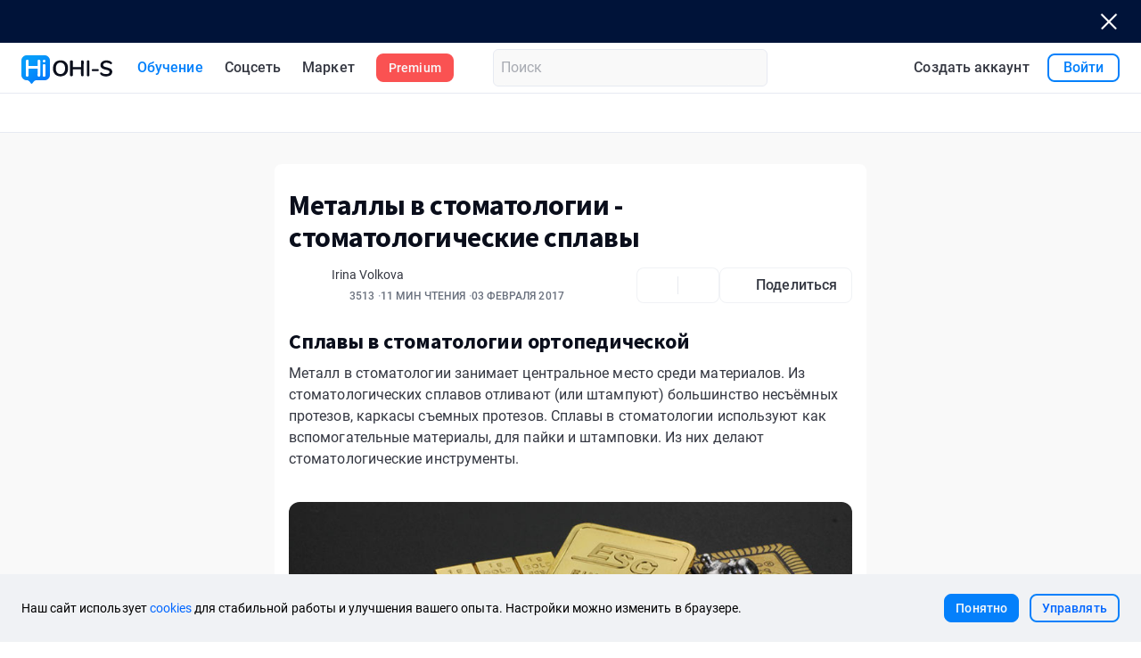

--- FILE ---
content_type: text/html;charset=utf-8
request_url: https://ru.ohi-s.com/articles-videos/metall-v-stomatologii-stomatologicheskie-splavy/
body_size: 193471
content:
<!DOCTYPE html><html  lang="ru"><head><meta charset="utf-8"><meta hid="viewport" name="viewport" content="width=device-width, initial-scale=1.0, minimum-scale=1.0, viewport-fit=cover, shrink-to-fit=no"><title>Металлы и сплавы в стоматологии: благородные, неблагородные</title><link rel="preconnect" href="https://assets.ohi-s.com/"><link rel="preconnect" href="https://api.ohi-s.com"><link rel="preconnect" href="https://strapi.ohi-s.com"><link rel="preconnect" href="https://api.auth.ohi-s.com"><link rel="stylesheet" type="text/css" href="https://assets.ohi-s.com/education-service/static/default/fonts/google-fonts/fonts.css"><link rel="stylesheet" href="https://assets.ohi-s.com/education-service/static/default/client/_nuxt/entry.CCPcK8Ef.css" crossorigin><link rel="stylesheet" href="https://assets.ohi-s.com/education-service/static/default/client/_nuxt/default.Dl_h13fh.css" crossorigin><link rel="stylesheet" href="https://assets.ohi-s.com/education-service/static/default/client/_nuxt/el-button-group.ePhtJS9H.css" crossorigin><link rel="stylesheet" href="https://assets.ohi-s.com/education-service/static/default/client/_nuxt/OLoading.BWpNe8Sn.css" crossorigin><link rel="stylesheet" href="https://assets.ohi-s.com/education-service/static/default/client/_nuxt/el-loading.bpKhqqQq.css" crossorigin><link rel="stylesheet" href="https://assets.ohi-s.com/education-service/static/default/client/_nuxt/OSection.C8A6luj1.css" crossorigin><link rel="stylesheet" href="https://assets.ohi-s.com/education-service/static/default/client/_nuxt/OContainer.DEn6OMp1.css" crossorigin><link rel="stylesheet" href="https://assets.ohi-s.com/education-service/static/default/client/_nuxt/KsChatControl.rwJhA0s6.css" crossorigin><link rel="stylesheet" href="https://assets.ohi-s.com/education-service/static/default/client/_nuxt/el-form.C0i0J5pU.css" crossorigin><link rel="stylesheet" href="https://assets.ohi-s.com/education-service/static/default/client/_nuxt/ODynamicIcon.tn0RQdqM.css" crossorigin><link rel="stylesheet" href="https://assets.ohi-s.com/education-service/static/default/client/_nuxt/el-input.WZRJfrqy.css" crossorigin><link rel="stylesheet" href="https://assets.ohi-s.com/education-service/static/default/client/_nuxt/OButton.C0kLa5Ub.css" crossorigin><link rel="stylesheet" href="https://assets.ohi-s.com/education-service/static/default/client/_nuxt/media-types.CaZGnWQU.css" crossorigin><link rel="stylesheet" href="https://assets.ohi-s.com/education-service/static/default/client/_nuxt/layouts.DUk4Hj03.css" crossorigin><link rel="stylesheet" href="https://assets.ohi-s.com/education-service/static/default/client/_nuxt/OPicture.nadhkRBy.css" crossorigin><link rel="stylesheet" href="https://assets.ohi-s.com/education-service/static/default/client/_nuxt/OTypography.BibYMuOE.css" crossorigin><link rel="stylesheet" href="https://assets.ohi-s.com/education-service/static/default/client/_nuxt/navigation-panel.BX3P2RkJ.css" crossorigin><link rel="stylesheet" href="https://assets.ohi-s.com/education-service/static/default/client/_nuxt/ODrawer.CqSmn7ng.css" crossorigin><link rel="stylesheet" href="https://assets.ohi-s.com/education-service/static/default/client/_nuxt/OSwitchingLanguage.BKXjc3vO.css" crossorigin><link rel="stylesheet" href="https://assets.ohi-s.com/education-service/static/default/client/_nuxt/OPopover.BkRy4u43.css" crossorigin><link rel="stylesheet" href="https://assets.ohi-s.com/education-service/static/default/client/_nuxt/el-popper.Du_sdiR0.css" crossorigin><link rel="stylesheet" href="https://assets.ohi-s.com/education-service/static/default/client/_nuxt/OUserMenu.BSPeA2KT.css" crossorigin><link rel="stylesheet" href="https://assets.ohi-s.com/education-service/static/default/client/_nuxt/OCollapseItem.BDueKyig.css" crossorigin><link rel="stylesheet" href="https://assets.ohi-s.com/education-service/static/default/client/_nuxt/OTag.phKyC-9C.css" crossorigin><link rel="stylesheet" href="https://assets.ohi-s.com/education-service/static/default/client/_nuxt/el-tag.DljBBxJR.css" crossorigin><link rel="stylesheet" href="https://assets.ohi-s.com/education-service/static/default/client/_nuxt/OLocalesSelect.Dv4-fnl5.css" crossorigin><link rel="stylesheet" href="https://assets.ohi-s.com/education-service/static/default/client/_nuxt/el-dropdown.C6S0O79R.css" crossorigin><link rel="stylesheet" href="https://assets.ohi-s.com/education-service/static/default/client/_nuxt/el-scrollbar.BWxh-h6K.css" crossorigin><link rel="stylesheet" href="https://assets.ohi-s.com/education-service/static/default/client/_nuxt/OSkeletonAvatar.BWJKSdcC.css" crossorigin><link rel="stylesheet" href="https://assets.ohi-s.com/education-service/static/default/client/_nuxt/HeaderIconControls.BkyERp6k.css" crossorigin><link rel="stylesheet" href="https://assets.ohi-s.com/education-service/static/default/client/_nuxt/ODialog.Bsm-kAQX.css" crossorigin><link rel="stylesheet" href="https://assets.ohi-s.com/education-service/static/default/client/_nuxt/menu.Bu9v4izd.css" crossorigin><link rel="stylesheet" href="https://assets.ohi-s.com/education-service/static/default/client/_nuxt/TariffPlansDialog.DpZgeK3Q.css" crossorigin><link rel="stylesheet" href="https://assets.ohi-s.com/education-service/static/default/client/_nuxt/TariffPlans.BbaE_rOU.css" crossorigin><link rel="stylesheet" href="https://assets.ohi-s.com/education-service/static/default/client/_nuxt/TariffPlanLecturers.Bcs79g4I.css" crossorigin><link rel="stylesheet" href="https://assets.ohi-s.com/education-service/static/default/client/_nuxt/TariffPlansYes.Iv5PqjT0.css" crossorigin><link rel="stylesheet" href="https://assets.ohi-s.com/education-service/static/default/client/_nuxt/TimerDay.DEzG5OkJ.css" crossorigin><link rel="stylesheet" href="https://assets.ohi-s.com/education-service/static/default/client/_nuxt/OSwitch.pqxnpAn2.css" crossorigin><link rel="stylesheet" href="https://assets.ohi-s.com/education-service/static/default/client/_nuxt/LoginForm.C7WNwWeT.css" crossorigin><link rel="stylesheet" href="https://assets.ohi-s.com/education-service/static/default/client/_nuxt/OFormItem.Da_x23WN.css" crossorigin><link rel="stylesheet" href="https://assets.ohi-s.com/education-service/static/default/client/_nuxt/SocialAuth.C9S4yGGJ.css" crossorigin><link rel="stylesheet" href="https://assets.ohi-s.com/education-service/static/default/client/_nuxt/RegistrationForm.B1pDv9NG.css" crossorigin><link rel="stylesheet" href="https://assets.ohi-s.com/education-service/static/default/client/_nuxt/_slug_.Bu9Nx4Kp.css" crossorigin><link rel="stylesheet" href="https://assets.ohi-s.com/education-service/static/default/client/_nuxt/AdsBanners.nj1zFk36.css" crossorigin><link rel="stylesheet" href="https://assets.ohi-s.com/education-service/static/default/client/_nuxt/AdsBanner.B9sDIFW_.css" crossorigin><link rel="stylesheet" href="https://assets.ohi-s.com/education-service/static/default/client/_nuxt/OContentZone.BmMp1HIy.css" crossorigin><link rel="stylesheet" href="https://assets.ohi-s.com/education-service/static/default/client/_nuxt/ArticlesSlider.CrUglHrM.css" crossorigin><link rel="stylesheet" href="https://assets.ohi-s.com/education-service/static/default/client/_nuxt/ProductSliderSection.C4KMw7F7.css" crossorigin><link rel="stylesheet" href="https://assets.ohi-s.com/education-service/static/default/client/_nuxt/PromotionCard.kCAmpGPk.css" crossorigin><link rel="stylesheet" href="https://assets.ohi-s.com/education-service/static/default/client/_nuxt/ProductCardTimer.QdPvzCWT.css" crossorigin><link rel="stylesheet" href="https://assets.ohi-s.com/education-service/static/default/client/_nuxt/OProductSlide.DvaZrS1X.css" crossorigin><link rel="stylesheet" href="https://assets.ohi-s.com/education-service/static/default/client/_nuxt/event-actions.C1lbKkSC.css" crossorigin><link rel="stylesheet" href="https://assets.ohi-s.com/education-service/static/default/client/_nuxt/ArticleTags.wyeTeXyW.css" crossorigin><link rel="stylesheet" href="https://assets.ohi-s.com/education-service/static/default/client/_nuxt/OConfirm.CKgs3MLl.css" crossorigin><link rel="stylesheet" href="https://assets.ohi-s.com/education-service/static/default/client/_nuxt/PaymentResultDialog.e_223TRq.css" crossorigin><link rel="stylesheet" href="https://assets.ohi-s.com/education-service/static/default/client/_nuxt/OCollapseWithPreview.quF7MXv3.css" crossorigin><link rel="stylesheet" href="https://assets.ohi-s.com/education-service/static/default/client/_nuxt/OLecturerAvatar.BYqwnzJe.css" crossorigin><link rel="stylesheet" href="https://assets.ohi-s.com/education-service/static/default/client/_nuxt/OViewsInfo.yUV51iYF.css" crossorigin><link rel="stylesheet" href="https://assets.ohi-s.com/education-service/static/default/client/_nuxt/OShareButton.BOT88uFA.css" crossorigin><link rel="stylesheet" href="https://assets.ohi-s.com/education-service/static/default/client/_nuxt/ArticleCard.Cah2wEJz.css" crossorigin><link rel="stylesheet" href="https://assets.ohi-s.com/education-service/static/default/client/_nuxt/OProductCard.CoyCw7UM.css" crossorigin><link rel="stylesheet" href="https://assets.ohi-s.com/education-service/static/default/client/_nuxt/el-progress.CRUnX9rZ.css" crossorigin><link rel="stylesheet" href="https://assets.ohi-s.com/education-service/static/default/client/_nuxt/OShowRate.CMVyU1hq.css" crossorigin><link rel="stylesheet" href="https://assets.ohi-s.com/education-service/static/default/client/_nuxt/Navigation.pZVAHtns.css" crossorigin><link rel="stylesheet" href="https://assets.ohi-s.com/education-service/static/default/client/_nuxt/ODiscountBanner.25fxx3Ks.css" crossorigin><link rel="stylesheet" href="https://assets.ohi-s.com/education-service/static/default/client/_nuxt/OFooter.Dt3BsghB.css" crossorigin><link rel="modulepreload" as="script" crossorigin href="https://assets.ohi-s.com/education-service/static/default/client/_nuxt/tB69RKAA.js"><link rel="modulepreload" as="script" crossorigin href="https://assets.ohi-s.com/education-service/static/default/client/_nuxt/DD6xbN8B.js"><link rel="modulepreload" as="script" crossorigin href="https://assets.ohi-s.com/education-service/static/default/client/_nuxt/DSLyKvzD.js"><link rel="modulepreload" as="script" crossorigin href="https://assets.ohi-s.com/education-service/static/default/client/_nuxt/BiS5jb7K.js"><link rel="modulepreload" as="script" crossorigin href="https://assets.ohi-s.com/education-service/static/default/client/_nuxt/BR5zGNMF.js"><link rel="modulepreload" as="script" crossorigin href="https://assets.ohi-s.com/education-service/static/default/client/_nuxt/CHnDueJc.js"><link rel="modulepreload" as="script" crossorigin href="https://assets.ohi-s.com/education-service/static/default/client/_nuxt/CIV2LgGM.js"><link rel="modulepreload" as="script" crossorigin href="https://assets.ohi-s.com/education-service/static/default/client/_nuxt/CZj2x3YF.js"><link rel="modulepreload" as="script" crossorigin href="https://assets.ohi-s.com/education-service/static/default/client/_nuxt/BnDpRLIe.js"><link rel="modulepreload" as="script" crossorigin href="https://assets.ohi-s.com/education-service/static/default/client/_nuxt/CgR0M9QZ.js"><link rel="modulepreload" as="script" crossorigin href="https://assets.ohi-s.com/education-service/static/default/client/_nuxt/Bfj3WXkT.js"><link rel="modulepreload" as="script" crossorigin href="https://assets.ohi-s.com/education-service/static/default/client/_nuxt/D3gi95IO.js"><link rel="modulepreload" as="script" crossorigin href="https://assets.ohi-s.com/education-service/static/default/client/_nuxt/DoSmUrB7.js"><link rel="modulepreload" as="script" crossorigin href="https://assets.ohi-s.com/education-service/static/default/client/_nuxt/CIl3G3bN.js"><link rel="modulepreload" as="script" crossorigin href="https://assets.ohi-s.com/education-service/static/default/client/_nuxt/BAte0d7Q.js"><link rel="modulepreload" as="script" crossorigin href="https://assets.ohi-s.com/education-service/static/default/client/_nuxt/DjMagODZ.js"><link rel="modulepreload" as="script" crossorigin href="https://assets.ohi-s.com/education-service/static/default/client/_nuxt/B2trurFi.js"><link rel="modulepreload" as="script" crossorigin href="https://assets.ohi-s.com/education-service/static/default/client/_nuxt/DFoAbvPt.js"><link rel="modulepreload" as="script" crossorigin href="https://assets.ohi-s.com/education-service/static/default/client/_nuxt/AbsTvPOY.js"><link rel="modulepreload" as="script" crossorigin href="https://assets.ohi-s.com/education-service/static/default/client/_nuxt/BaEi5Pp0.js"><link rel="modulepreload" as="script" crossorigin href="https://assets.ohi-s.com/education-service/static/default/client/_nuxt/C5AhtJQl.js"><link rel="modulepreload" as="script" crossorigin href="https://assets.ohi-s.com/education-service/static/default/client/_nuxt/5hNLE_A6.js"><link rel="modulepreload" as="script" crossorigin href="https://assets.ohi-s.com/education-service/static/default/client/_nuxt/Cbdi0slq.js"><link rel="modulepreload" as="script" crossorigin href="https://assets.ohi-s.com/education-service/static/default/client/_nuxt/Ci19fwfw.js"><link rel="modulepreload" as="script" crossorigin href="https://assets.ohi-s.com/education-service/static/default/client/_nuxt/BDaFpBqn.js"><link rel="modulepreload" as="script" crossorigin href="https://assets.ohi-s.com/education-service/static/default/client/_nuxt/DKfl25Rj.js"><link rel="modulepreload" as="script" crossorigin href="https://assets.ohi-s.com/education-service/static/default/client/_nuxt/ClqF5xKO.js"><link rel="modulepreload" as="script" crossorigin href="https://assets.ohi-s.com/education-service/static/default/client/_nuxt/CFtm_lcE.js"><link rel="modulepreload" as="script" crossorigin href="https://assets.ohi-s.com/education-service/static/default/client/_nuxt/Cyavb5eH.js"><link rel="modulepreload" as="script" crossorigin href="https://assets.ohi-s.com/education-service/static/default/client/_nuxt/sdd5icOC.js"><link rel="modulepreload" as="script" crossorigin href="https://assets.ohi-s.com/education-service/static/default/client/_nuxt/Chu71PLh.js"><link rel="modulepreload" as="script" crossorigin href="https://assets.ohi-s.com/education-service/static/default/client/_nuxt/C8p-GflB.js"><link rel="modulepreload" as="script" crossorigin href="https://assets.ohi-s.com/education-service/static/default/client/_nuxt/DAxGqvmw.js"><link rel="modulepreload" as="script" crossorigin href="https://assets.ohi-s.com/education-service/static/default/client/_nuxt/DT_xIi8j.js"><link rel="modulepreload" as="script" crossorigin href="https://assets.ohi-s.com/education-service/static/default/client/_nuxt/BJipZAs6.js"><link rel="modulepreload" as="script" crossorigin href="https://assets.ohi-s.com/education-service/static/default/client/_nuxt/DUYBnuN0.js"><link rel="modulepreload" as="script" crossorigin href="https://assets.ohi-s.com/education-service/static/default/client/_nuxt/Bv1zBzzx.js"><link rel="modulepreload" as="script" crossorigin href="https://assets.ohi-s.com/education-service/static/default/client/_nuxt/DXZ5DzR9.js"><link rel="modulepreload" as="script" crossorigin href="https://assets.ohi-s.com/education-service/static/default/client/_nuxt/q_NPE6Ph.js"><link rel="modulepreload" as="script" crossorigin href="https://assets.ohi-s.com/education-service/static/default/client/_nuxt/dadp-NrE.js"><link rel="modulepreload" as="script" crossorigin href="https://assets.ohi-s.com/education-service/static/default/client/_nuxt/Dvd4HacH.js"><link rel="modulepreload" as="script" crossorigin href="https://assets.ohi-s.com/education-service/static/default/client/_nuxt/DaZCD5Ot.js"><link rel="modulepreload" as="script" crossorigin href="https://assets.ohi-s.com/education-service/static/default/client/_nuxt/DJgoslNm.js"><link rel="modulepreload" as="script" crossorigin href="https://assets.ohi-s.com/education-service/static/default/client/_nuxt/BRb528d9.js"><link rel="modulepreload" as="script" crossorigin href="https://assets.ohi-s.com/education-service/static/default/client/_nuxt/C54FWtrN.js"><link rel="modulepreload" as="script" crossorigin href="https://assets.ohi-s.com/education-service/static/default/client/_nuxt/MU3Bwap8.js"><link rel="modulepreload" as="script" crossorigin href="https://assets.ohi-s.com/education-service/static/default/client/_nuxt/CpLIxSip.js"><link rel="modulepreload" as="script" crossorigin href="https://assets.ohi-s.com/education-service/static/default/client/_nuxt/0vJ0wK8y.js"><link rel="modulepreload" as="script" crossorigin href="https://assets.ohi-s.com/education-service/static/default/client/_nuxt/De6GHCXm.js"><link rel="modulepreload" as="script" crossorigin href="https://assets.ohi-s.com/education-service/static/default/client/_nuxt/DVBGYl6R.js"><link rel="modulepreload" as="script" crossorigin href="https://assets.ohi-s.com/education-service/static/default/client/_nuxt/CB1WJAwW.js"><link rel="modulepreload" as="script" crossorigin href="https://assets.ohi-s.com/education-service/static/default/client/_nuxt/BPDZGDsd.js"><link rel="modulepreload" as="script" crossorigin href="https://assets.ohi-s.com/education-service/static/default/client/_nuxt/Ck9zcP9E.js"><link rel="modulepreload" as="script" crossorigin href="https://assets.ohi-s.com/education-service/static/default/client/_nuxt/CCKZ4kcn.js"><link rel="modulepreload" as="script" crossorigin href="https://assets.ohi-s.com/education-service/static/default/client/_nuxt/BPckbbfP.js"><link rel="modulepreload" as="script" crossorigin href="https://assets.ohi-s.com/education-service/static/default/client/_nuxt/C5RpxsNY.js"><link rel="modulepreload" as="script" crossorigin href="https://assets.ohi-s.com/education-service/static/default/client/_nuxt/Bx-in8-n.js"><link rel="modulepreload" as="script" crossorigin href="https://assets.ohi-s.com/education-service/static/default/client/_nuxt/D20AFYeZ.js"><link rel="modulepreload" as="script" crossorigin href="https://assets.ohi-s.com/education-service/static/default/client/_nuxt/C4LJGf9L.js"><link rel="modulepreload" as="script" crossorigin href="https://assets.ohi-s.com/education-service/static/default/client/_nuxt/CVkYF-Db.js"><link rel="modulepreload" as="script" crossorigin href="https://assets.ohi-s.com/education-service/static/default/client/_nuxt/By1gLofT.js"><link rel="modulepreload" as="script" crossorigin href="https://assets.ohi-s.com/education-service/static/default/client/_nuxt/BDYRQQ23.js"><link rel="modulepreload" as="script" crossorigin href="https://assets.ohi-s.com/education-service/static/default/client/_nuxt/48VZKrF9.js"><link rel="modulepreload" as="script" crossorigin href="https://assets.ohi-s.com/education-service/static/default/client/_nuxt/Czmv7oqj.js"><link rel="modulepreload" as="script" crossorigin href="https://assets.ohi-s.com/education-service/static/default/client/_nuxt/B1X6baFE.js"><link rel="modulepreload" as="script" crossorigin href="https://assets.ohi-s.com/education-service/static/default/client/_nuxt/DvSyvgUQ.js"><link rel="modulepreload" as="script" crossorigin href="https://assets.ohi-s.com/education-service/static/default/client/_nuxt/CQ1z6QZa.js"><link rel="modulepreload" as="script" crossorigin href="https://assets.ohi-s.com/education-service/static/default/client/_nuxt/BA8OkJZL.js"><link rel="modulepreload" as="script" crossorigin href="https://assets.ohi-s.com/education-service/static/default/client/_nuxt/DguFepDh.js"><link rel="modulepreload" as="script" crossorigin href="https://assets.ohi-s.com/education-service/static/default/client/_nuxt/FtY59dOp.js"><link rel="modulepreload" as="script" crossorigin href="https://assets.ohi-s.com/education-service/static/default/client/_nuxt/BSrYlzCp.js"><link rel="modulepreload" as="script" crossorigin href="https://assets.ohi-s.com/education-service/static/default/client/_nuxt/uLumObpL.js"><link rel="modulepreload" as="script" crossorigin href="https://assets.ohi-s.com/education-service/static/default/client/_nuxt/D0TkiDMG.js"><link rel="modulepreload" as="script" crossorigin href="https://assets.ohi-s.com/education-service/static/default/client/_nuxt/DjFZ8klq.js"><link rel="modulepreload" as="script" crossorigin href="https://assets.ohi-s.com/education-service/static/default/client/_nuxt/Cpd-stID.js"><link rel="modulepreload" as="script" crossorigin href="https://assets.ohi-s.com/education-service/static/default/client/_nuxt/BOSd5fE-.js"><link rel="modulepreload" as="script" crossorigin href="https://assets.ohi-s.com/education-service/static/default/client/_nuxt/Dl0G1P7i.js"><link rel="modulepreload" as="script" crossorigin href="https://assets.ohi-s.com/education-service/static/default/client/_nuxt/Bu-jMe2R.js"><link rel="modulepreload" as="script" crossorigin href="https://assets.ohi-s.com/education-service/static/default/client/_nuxt/BUg8W1My.js"><link rel="modulepreload" as="script" crossorigin href="https://assets.ohi-s.com/education-service/static/default/client/_nuxt/Dz_XLB_s.js"><link rel="modulepreload" as="script" crossorigin href="https://assets.ohi-s.com/education-service/static/default/client/_nuxt/CBlTRvez.js"><link rel="modulepreload" as="script" crossorigin href="https://assets.ohi-s.com/education-service/static/default/client/_nuxt/7covhWex.js"><link rel="modulepreload" as="script" crossorigin href="https://assets.ohi-s.com/education-service/static/default/client/_nuxt/Drf7GBAH.js"><link rel="modulepreload" as="script" crossorigin href="https://assets.ohi-s.com/education-service/static/default/client/_nuxt/D4l8SR9q.js"><link rel="modulepreload" as="script" crossorigin href="https://assets.ohi-s.com/education-service/static/default/client/_nuxt/CJ6yIxUE.js"><link rel="modulepreload" as="script" crossorigin href="https://assets.ohi-s.com/education-service/static/default/client/_nuxt/Dj5SgUTc.js"><link rel="modulepreload" as="script" crossorigin href="https://assets.ohi-s.com/education-service/static/default/client/_nuxt/Daw_tY91.js"><link rel="modulepreload" as="script" crossorigin href="https://assets.ohi-s.com/education-service/static/default/client/_nuxt/Dy-egIlN.js"><link rel="modulepreload" as="script" crossorigin href="https://assets.ohi-s.com/education-service/static/default/client/_nuxt/CqjU7D8G.js"><link rel="modulepreload" as="script" crossorigin href="https://assets.ohi-s.com/education-service/static/default/client/_nuxt/CCS-swZh.js"><link rel="modulepreload" as="script" crossorigin href="https://assets.ohi-s.com/education-service/static/default/client/_nuxt/D4p9TchG.js"><link rel="modulepreload" as="script" crossorigin href="https://assets.ohi-s.com/education-service/static/default/client/_nuxt/6QLHinvF.js"><link rel="modulepreload" as="script" crossorigin href="https://assets.ohi-s.com/education-service/static/default/client/_nuxt/DqW0Kcqf.js"><link rel="modulepreload" as="script" crossorigin href="https://assets.ohi-s.com/education-service/static/default/client/_nuxt/BL4uI15J.js"><link rel="modulepreload" as="script" crossorigin href="https://assets.ohi-s.com/education-service/static/default/client/_nuxt/VGa_2ndu.js"><link rel="modulepreload" as="script" crossorigin href="https://assets.ohi-s.com/education-service/static/default/client/_nuxt/B2BGqVIc.js"><link rel="modulepreload" as="script" crossorigin href="https://assets.ohi-s.com/education-service/static/default/client/_nuxt/-wFunSVu.js"><link rel="modulepreload" as="script" crossorigin href="https://assets.ohi-s.com/education-service/static/default/client/_nuxt/DnAvLZPJ.js"><link rel="modulepreload" as="script" crossorigin href="https://assets.ohi-s.com/education-service/static/default/client/_nuxt/D9PxPowF.js"><link rel="modulepreload" as="script" crossorigin href="https://assets.ohi-s.com/education-service/static/default/client/_nuxt/CJaPQT2h.js"><link rel="modulepreload" as="script" crossorigin href="https://assets.ohi-s.com/education-service/static/default/client/_nuxt/CFn77fkQ.js"><link rel="modulepreload" as="script" crossorigin href="https://assets.ohi-s.com/education-service/static/default/client/_nuxt/Mq3cg7kE.js"><link rel="modulepreload" as="script" crossorigin href="https://assets.ohi-s.com/education-service/static/default/client/_nuxt/CatKdSAF.js"><link rel="modulepreload" as="script" crossorigin href="https://assets.ohi-s.com/education-service/static/default/client/_nuxt/Ds8I9tum.js"><link rel="modulepreload" as="script" crossorigin href="https://assets.ohi-s.com/education-service/static/default/client/_nuxt/aJJR__-K.js"><link rel="modulepreload" as="script" crossorigin href="https://assets.ohi-s.com/education-service/static/default/client/_nuxt/CtbIwHFx.js"><link rel="modulepreload" as="script" crossorigin href="https://assets.ohi-s.com/education-service/static/default/client/_nuxt/BYcXPdsk.js"><link rel="modulepreload" as="script" crossorigin href="https://assets.ohi-s.com/education-service/static/default/client/_nuxt/CQvWHKmc.js"><link rel="modulepreload" as="script" crossorigin href="https://assets.ohi-s.com/education-service/static/default/client/_nuxt/lmiIzt-a.js"><link rel="modulepreload" as="script" crossorigin href="https://assets.ohi-s.com/education-service/static/default/client/_nuxt/CMx5KNxa.js"><link rel="modulepreload" as="script" crossorigin href="https://assets.ohi-s.com/education-service/static/default/client/_nuxt/Blck6MDJ.js"><link rel="modulepreload" as="script" crossorigin href="https://assets.ohi-s.com/education-service/static/default/client/_nuxt/DhASpRPq.js"><link rel="modulepreload" as="script" crossorigin href="https://assets.ohi-s.com/education-service/static/default/client/_nuxt/CE2O08XJ.js"><link rel="modulepreload" as="script" crossorigin href="https://assets.ohi-s.com/education-service/static/default/client/_nuxt/D5SEDLuk.js"><link rel="modulepreload" as="script" crossorigin href="https://assets.ohi-s.com/education-service/static/default/client/_nuxt/BE5faBgH.js"><link rel="modulepreload" as="script" crossorigin href="https://assets.ohi-s.com/education-service/static/default/client/_nuxt/BJqZHSgM.js"><link rel="modulepreload" as="script" crossorigin href="https://assets.ohi-s.com/education-service/static/default/client/_nuxt/DapqXcOz.js"><link rel="modulepreload" as="script" crossorigin href="https://assets.ohi-s.com/education-service/static/default/client/_nuxt/CdyNWKUW.js"><link rel="modulepreload" as="script" crossorigin href="https://assets.ohi-s.com/education-service/static/default/client/_nuxt/DV_yHYMb.js"><link rel="modulepreload" as="script" crossorigin href="https://assets.ohi-s.com/education-service/static/default/client/_nuxt/BsIpQ_Xr.js"><link rel="modulepreload" as="script" crossorigin href="https://assets.ohi-s.com/education-service/static/default/client/_nuxt/DiidL5v1.js"><link rel="modulepreload" as="script" crossorigin href="https://assets.ohi-s.com/education-service/static/default/client/_nuxt/Bbu2grab.js"><link rel="modulepreload" as="script" crossorigin href="https://assets.ohi-s.com/education-service/static/default/client/_nuxt/oCMVVhZs.js"><link rel="modulepreload" as="script" crossorigin href="https://assets.ohi-s.com/education-service/static/default/client/_nuxt/BNPbYIFF.js"><link rel="modulepreload" as="script" crossorigin href="https://assets.ohi-s.com/education-service/static/default/client/_nuxt/CbRUP33I.js"><link rel="modulepreload" as="script" crossorigin href="https://assets.ohi-s.com/education-service/static/default/client/_nuxt/BLSocouP.js"><link rel="modulepreload" as="script" crossorigin href="https://assets.ohi-s.com/education-service/static/default/client/_nuxt/2MrP_71j.js"><link rel="modulepreload" as="script" crossorigin href="https://assets.ohi-s.com/education-service/static/default/client/_nuxt/Uo7pFiEN.js"><link rel="modulepreload" as="script" crossorigin href="https://assets.ohi-s.com/education-service/static/default/client/_nuxt/BSAlLAmC.js"><link rel="modulepreload" as="script" crossorigin href="https://assets.ohi-s.com/education-service/static/default/client/_nuxt/-1v27DZC.js"><link rel="modulepreload" as="script" crossorigin href="https://assets.ohi-s.com/education-service/static/default/client/_nuxt/B8-eqF_W.js"><link rel="modulepreload" as="script" crossorigin href="https://assets.ohi-s.com/education-service/static/default/client/_nuxt/Cmw3Nuja.js"><link rel="modulepreload" as="script" crossorigin href="https://assets.ohi-s.com/education-service/static/default/client/_nuxt/CRQMpR21.js"><link rel="modulepreload" as="script" crossorigin href="https://assets.ohi-s.com/education-service/static/default/client/_nuxt/DKTH06Cl.js"><link rel="modulepreload" as="script" crossorigin href="https://assets.ohi-s.com/education-service/static/default/client/_nuxt/CItKfrUH.js"><link rel="modulepreload" as="script" crossorigin href="https://assets.ohi-s.com/education-service/static/default/client/_nuxt/DTXop2il.js"><link rel="modulepreload" as="script" crossorigin href="https://assets.ohi-s.com/education-service/static/default/client/_nuxt/D8sr0s_n.js"><link rel="modulepreload" as="script" crossorigin href="https://assets.ohi-s.com/education-service/static/default/client/_nuxt/CiEhabCK.js"><link rel="modulepreload" as="script" crossorigin href="https://assets.ohi-s.com/education-service/static/default/client/_nuxt/CH5Woqq0.js"><link rel="modulepreload" as="script" crossorigin href="https://assets.ohi-s.com/education-service/static/default/client/_nuxt/Bu9nJzYT.js"><link rel="modulepreload" as="script" crossorigin href="https://assets.ohi-s.com/education-service/static/default/client/_nuxt/DifG_P8x.js"><link rel="modulepreload" as="script" crossorigin href="https://assets.ohi-s.com/education-service/static/default/client/_nuxt/emTiDOIR.js"><link rel="modulepreload" as="script" crossorigin href="https://assets.ohi-s.com/education-service/static/default/client/_nuxt/BnyiQJA9.js"><link rel="modulepreload" as="script" crossorigin href="https://assets.ohi-s.com/education-service/static/default/client/_nuxt/DOCfvfvQ.js"><link rel="modulepreload" as="script" crossorigin href="https://assets.ohi-s.com/education-service/static/default/client/_nuxt/NyS3Z1Mg.js"><link rel="modulepreload" as="script" crossorigin href="https://assets.ohi-s.com/education-service/static/default/client/_nuxt/BVeDCI6I.js"><link rel="modulepreload" as="script" crossorigin href="https://assets.ohi-s.com/education-service/static/default/client/_nuxt/Bw6YlgDc.js"><link rel="modulepreload" as="script" crossorigin href="https://assets.ohi-s.com/education-service/static/default/client/_nuxt/HEAqlXWw.js"><link rel="modulepreload" as="script" crossorigin href="https://assets.ohi-s.com/education-service/static/default/client/_nuxt/DeFz0fnQ.js"><link rel="modulepreload" as="script" crossorigin href="https://assets.ohi-s.com/education-service/static/default/client/_nuxt/Dqg6uJ-P.js"><link rel="modulepreload" as="script" crossorigin href="https://assets.ohi-s.com/education-service/static/default/client/_nuxt/BEVg-SMH.js"><link rel="modulepreload" as="script" crossorigin href="https://assets.ohi-s.com/education-service/static/default/client/_nuxt/CbbjVfsE.js"><link rel="modulepreload" as="script" crossorigin href="https://assets.ohi-s.com/education-service/static/default/client/_nuxt/CAtIOX8I.js"><link rel="modulepreload" as="script" crossorigin href="https://assets.ohi-s.com/education-service/static/default/client/_nuxt/rOWkxDFv.js"><link rel="modulepreload" as="script" crossorigin href="https://assets.ohi-s.com/education-service/static/default/client/_nuxt/CWTupWOj.js"><link rel="modulepreload" as="script" crossorigin href="https://assets.ohi-s.com/education-service/static/default/client/_nuxt/BL34Yt3I.js"><link rel="modulepreload" as="script" crossorigin href="https://assets.ohi-s.com/education-service/static/default/client/_nuxt/VuMvXUjL.js"><link rel="modulepreload" as="script" crossorigin href="https://assets.ohi-s.com/education-service/static/default/client/_nuxt/D2VQkLc3.js"><link rel="modulepreload" as="script" crossorigin href="https://assets.ohi-s.com/education-service/static/default/client/_nuxt/t65TXvHG.js"><link rel="modulepreload" as="script" crossorigin href="https://assets.ohi-s.com/education-service/static/default/client/_nuxt/wFWmQSfP.js"><link rel="modulepreload" as="script" crossorigin href="https://assets.ohi-s.com/education-service/static/default/client/_nuxt/1GFtEfGb.js"><link rel="preload" as="fetch" fetchpriority="low" crossorigin="anonymous" href="https://assets.ohi-s.com/education-service/static/default/client/_nuxt/builds/meta/3d65752f-2be7-4e4c-9c27-41375f063446.json"><link rel="dns-prefetch" href="https://api.chats.ohi-s.com"><link rel="dns-prefetch" href="https://api.analytics.ohi-s.com"><link rel="dns-prefetch" href="https://api.billing.ohi-s.com"><link rel="dns-prefetch" href="https://api.blog.ohi-s.com"><link rel="dns-prefetch" href="https://api.company.ohi-s.com"><link rel="dns-prefetch" href="https://api.market.ohi-s.com"><link rel="dns-prefetch" href="https://api.public.ohi-s.com"><link rel="dns-prefetch" href="https://api.social.ohi-s.com"><link rel="dns-prefetch" href="https://api.rs.ohi-s.com"><link rel="prefetch" as="image" type="image/svg+xml" href="https://assets.ohi-s.com/education-service/static/default/client/_nuxt/logo_ohis.5KP6FKd5.svg"><meta hid="twitter:card" property="twitter:card" content="summary_large_image"><link rel="icon" type="image/x-icon" href="/favicon.ico"><script type="application/ld+json">{"@context":"https://schema.org","@type":"Article","headline":"Металлы и сплавы в стоматологии: благородные, неблагородные","description":"Обзор металлов и сплавов, применяемых в ортопедической стоматологии: золото, серебряно‑палладиевые, кобальто‑хромовые и сплавы с памятью формы — читайте на OHI-S.","image":["https://assets.ohi-s.com/blog-service/media/default/Jda5M_64cbb9fc491ee.jpg"],"datePublished":"2017-02-03T00:00:00+00:00","dateModified":"2025-08-08T12:58:52+00:00","author":[{"@type":"Person","name":"Irina Volkova","url":"https://ohi-s.com/social/profile/208005/"}]}</script><meta hid="language" name="language" content="ru"><meta hid="title" name="title" content="Металлы и сплавы в стоматологии: благородные, неблагородные - OHI-S"><meta hid="description" name="description" content="Обзор металлов и сплавов, применяемых в ортопедической стоматологии: золото, серебряно‑палладиевые, кобальто‑хромовые и сплавы с памятью формы — читайте на OHI-S."><meta hid="author" name="author" content="Irina Volkova"><meta hid="keywords" name="keywords" content="Металлы и сплавы в стоматологии"><meta hid="og:title" property="og:title" content="Металлы и сплавы в стоматологии: благородные, неблагородные"><meta hid="og:description" property="og:description" content="Обзор металлов и сплавов, применяемых в ортопедической стоматологии: золото, серебряно‑палладиевые, кобальто‑хромовые и сплавы с памятью формы — читайте на OHI-S."><meta hid="og:type" property="og:type" content="article"><meta hid="og:url" property="og:url" content="https://ru.ohi-s.com/articles-videos/metall-v-stomatologii-stomatologicheskie-splavy/"><meta hid="og:site_name" property="og:site_name" content="OHI-S"><meta hid="og:locale" property="og:locale" content="ru_RU"><meta hid="og:image" property="og:image" content="https://assets.ohi-s.com/blog-service/media/default/Jda5M_64cbb9fc491ee.jpg"><meta hid="twitter:title" name="twitter:title" content="Металлы и сплавы в стоматологии: благородные, неблагородные"><meta hid="twitter:description" name="twitter:description" content="Обзор металлов и сплавов, применяемых в ортопедической стоматологии: золото, серебряно‑палладиевые, кобальто‑хромовые и сплавы с памятью формы — читайте на OHI-S."><meta hid="twitter:site" name="twitter:site" content="@OHIS_com"><meta hid="twitter:image" name="twitter:image" content="https://assets.ohi-s.com/blog-service/media/default/Jda5M_64cbb9fc491ee.jpg"><meta hid="twitter:url" name="twitter:url" content="https://ru.ohi-s.com/articles-videos/metall-v-stomatologii-stomatologicheskie-splavy/"><meta hid="article:publisher" name="article:publisher" content="https://www.facebook.com/OHI-S-1730016067249235/"><meta hid="article:section" name="article:section" content="Ортопедия"><meta hid="article:published_time" name="article:published_time" content="2017-02-03T00:00:00.000Z"><meta hid="article:modified_time" name="article:modified_time" content="2025-08-08T12:58:52.000Z"><meta hid="article:tag:0" name="article:tag" content="Материалы для зуботехнического дела"><meta hid="article:tag:1" name="article:tag" content="Материалы для непрямой реставрации"><link hid="canonical" rel="canonical" href="https://ru.ohi-s.com/articles-videos/metall-v-stomatologii-stomatologicheskie-splavy/"><script type="module" src="https://assets.ohi-s.com/education-service/static/default/client/_nuxt/tB69RKAA.js" crossorigin></script>
        <!-- Google Tag Manager -->
        <script defer>
          (function(w,d,s,l,i){w[l]=w[l]||[];w[l].push({'gtm.start':
          new Date().getTime(),event:'gtm.js'});var f=d.getElementsByTagName(s)[0],
          j=d.createElement(s),dl=l!='dataLayer'?'&l='+l:'';j.async=true;j.src=
          'https://www.googletagmanager.com/gtm.js?id='+i+dl;f.parentNode.insertBefore(j,f);
          })(window,document,'script','dataLayer','GTM-NZXD295');
        </script>
        <!-- End Google Tag Manager -->
        </head><body>
        <!-- Google Tag Manager (noscript) -->
        <noscript><iframe src='https://www.googletagmanager.com/ns.html?id=GTM-NZXD295'
        height='0' width='0' style='display:none;visibility:hidden'></iframe></noscript>
        <!-- End Google Tag Manager (noscript) -->
        <div id="__nuxt"><div id="app" class="default" style="--header-height:148px;" data-v-3579fe84><!----><header class="o-header" is-sidebar-drawer-visible="false" data-v-3579fe84 data-v-bac408a3><div class="discount-banner" data-v-bac408a3 style="" data-v-a3385ac7><div class="discount-banner__text" style="font-family:&#39;Roboto&#39;, sans-serif;font-weight:700;letter-spacing:0.005em;font-size:14px;line-height:16px;" data-v-a3385ac7></div><picture class="discount-banner__image" style="" data-v-a3385ac7><source srcset="https://assets.ohi-s.com/content/media/production/komp_2_1_471ed2be60.png" media="(min-width: 1920px)" type="image/webp" data-v-a3385ac7><source srcset="https://assets.ohi-s.com/content/media/production/komp_2_1_471ed2be60.png" media="(min-width: 1367px)" type="image/webp" data-v-a3385ac7><source srcset="https://assets.ohi-s.com/content/media/production/large_komp_2_1_471ed2be60.png" media="(min-width: 1025px)" type="image/webp" data-v-a3385ac7><source srcset="https://assets.ohi-s.com/content/media/production/medium_komp_2_1_471ed2be60.png" media="(min-width: 768px)" type="image/webp" data-v-a3385ac7><source srcset="https://assets.ohi-s.com/content/media/production/medium_mobilnaya_ver_2_1_6a33b74cfa.png" media="(min-width: 561px)" type="image/webp" data-v-a3385ac7><source srcset="https://assets.ohi-s.com/content/media/production/small_mobilnaya_ver_2_1_6a33b74cfa.png" media="(max-width: 560px)" type="image/webp" data-v-a3385ac7><img class="discount-banner__image-img" src="https://assets.ohi-s.com/content/media/production/komp_2_1_471ed2be60.png" alt="banner" loading="lazy" data-v-a3385ac7></picture><button class="discount-banner__icon" data-v-a3385ac7></button></div><!----><div class="o-header__content" data-v-bac408a3><div class="o-header__left-side" data-v-bac408a3><span data-v-bac408a3></span><a href="/" class="o-logo o-header__left-side-item" data-test="logo-btn" data-v-bac408a3 data-v-cb2db38c><img src="https://assets.ohi-s.com/education-service/static/default/client/_nuxt/logo_ohis.5KP6FKd5.svg" alt="logo_ohis" width="102" height="32" loading="lazy" data-v-cb2db38c></a><span data-v-bac408a3></span></div><div class="o-header__nav" data-v-bac408a3><!--[--><ul class="o-header-nav-links" data-v-3579fe84 data-v-493cc431><!--[--><li class="o-header-nav-links__item o-header-nav-links__item__active" data-v-493cc431><a href="/learning" class="o-header-nav-links__link" prefetch="false" data-v-493cc431><!--[--><!--[-->Обучение<!--]--><!--]--></a></li><li class="o-header-nav-links__item" data-v-493cc431><a href="/social/people" class="o-header-nav-links__link" prefetch="false" data-v-493cc431><!--[--><!--[-->Соцсеть<!--]--><!--]--></a></li><li class="o-header-nav-links__item" data-v-493cc431><a href="/market/catalog" class="o-header-nav-links__link" prefetch="false" data-v-493cc431><!--[--><!--[-->Маркет<!--]--><!--]--></a></li><li class="o-header-nav-links__item o-header-nav-links__item_button" data-v-493cc431><a href="/subscription" class="o-header-nav-links__link o-header-nav-links__link_button" prefetch="false" data-v-493cc431><button ariadisabled="false" type="button" class="el-button el-button--danger el-button--small" style="" tabindex="0" data-test data-v-493cc431 data-v-61af91c0><!--v-if--><span class=""><!--[--><!--[-->Premium<!--]--><!--]--></span></button></a></li><!--]--></ul><!--]--></div><!--[--><div class="o-global-search" data-v-3579fe84 data-v-23afb73f><form class="el-form el-form--default el-form--label-right" data-v-23afb73f><!--[--><div class="o-global-search-open-icon" data-v-23afb73f><svg viewBox="0 0 24 24" style="width:24px;height:24px;" class="svg-icon svg-fill" data-v-23afb73f></svg></div><div class="o-global-search-input-wrapper" data-v-23afb73f><!----><div class="o-global-search-input-holder" data-v-23afb73f><div class="el-input el-input--default o-global-search-input" style=""><!-- input --><!--[--><!-- prepend slot --><!--v-if--><div class="el-input__wrapper"><!-- prefix slot --><!--v-if--><input class="el-input__inner" data-test enterkeyhint="search" data-v-23afb73f type="text" autocomplete="off" tabindex="0" placeholder="Поиск" style=""><!-- suffix slot --><!--v-if--></div><!-- append slot --><!--v-if--><!--]--></div><div class="o-global-search-mag-icon" data-v-23afb73f><svg viewBox="0 0 24 24" style="width:24px;height:24px;" class="svg-icon svg-fill" data-v-23afb73f></svg></div><span data-v-23afb73f></span></div></div><!--]--></form><!----></div><!--]--><div class="o-header__right-side" data-v-bac408a3><!--[--><div class="header-icon-controls" user-country="DE" data-v-3579fe84 data-v-c9f04681><span class="header-icon-controls__item-cart" data-v-c9f04681></span></div><span data-v-3579fe84></span><!--]--></div><div class="o-header__manage-profile" data-v-bac408a3><div class="o-user-navigation" data-v-bac408a3 data-v-f37380d2><!--[--><div class="o-user-navigation__signup-button-wrapper" data-v-f37380d2><button ariadisabled="false" type="button" class="el-button is-link o-user-navigation__signup-button" style="" tabindex="0" data-test="registration-btn" data-v-f37380d2 data-v-61af91c0><!--v-if--><span class=""><!--[--><!--[-->Создать аккаунт<!--]--><!--]--></span></button></div><button ariadisabled="false" type="button" class="el-button el-button--primary is-plain o-user-navigation__signin-button" style="" tabindex="0" data-test="login-btn" data-v-f37380d2 data-v-61af91c0><!--v-if--><span class=""><!--[--><!--[-->Войти<!--]--><!--]--></span></button><!--]--></div></div></div></header><div class="o-cookie-banner cookie-banner" data-v-3579fe84 data-v-4612b8bf><div class="o-cookie-banner__wrapper" data-v-4612b8bf><p class="o-typography__paragraph-14-400 o-cookie-banner__message" data-v-05addd47 data-v-4612b8bf>Наш сайт использует <a href="/cookie-policy/" class="" data-v-4612b8bf>cookies</a> для стабильной работы и улучшения вашего опыта. Настройки можно изменить в браузере.</p><div class="o-cookie-banner__actions" data-v-4612b8bf><button ariadisabled="false" type="button" class="el-button el-button--primary el-button--small o-cookie-banner__agree" style="" tabindex="0" data-test data-v-4612b8bf data-v-61af91c0><!--v-if--><span class=""><!--[--><!--[-->Понятно<!--]--><!--]--></span></button><button ariadisabled="false" type="button" class="el-button el-button--primary el-button--small is-plain o-cookie-banner__manage" style="" tabindex="0" data-test data-v-4612b8bf data-v-61af91c0><!--v-if--><span class=""><!--[--><!--[--><a href="/cookie-policy/" class="" data-v-4612b8bf>Управлять</a><!--]--><!--]--></span></button></div></div></div><div class="main-content d-flex" data-v-3579fe84><div data-v-3579fe84 data-v-a6cadeda><div class="bottom-panel__wrapper mobile-panel" style="z-index:2000;" data-v-a6cadeda data-v-59caced1><div id="mobileBottomPanelOfPage" data-v-59caced1></div><div class="bottom-panel" data-v-59caced1><!--[--><a href="/" class="o-mobile-bottom-panel-item" event="click" prefetch="false" data-v-59caced1 data-v-be0ff36b><div class="el-badge o-mobile-bottom-panel-item__badge" data-test data-v-be0ff36b><!--[--><!--[--><svg viewBox="0 0 24 24" style="width:24px;height:24px;" class="svg-icon svg-fill o-mobile-bottom-panel-item__icon o-mobile-bottom-panel-item__icon--default o-mobile-bottom-panel-item__icon--fill" fill-rule="evenodd" data-v-be0ff36b></svg><!--]--><!--]--><sup class="el-badge__content el-badge__content--danger is-fixed" style="margin-right:;margin-top:;display:none;"><!--[--><!--]--></sup></div><p class="o-typography__paragraph o-mobile-bottom-panel-item__label" data-v-05addd47 data-v-be0ff36b>Главная</p></a><a href="/learning/" class="o-mobile-bottom-panel-item link-exact-active" event="click" prefetch="false" data-v-59caced1 data-v-be0ff36b><div class="el-badge o-mobile-bottom-panel-item__badge" data-test data-v-be0ff36b><!--[--><!--[--><svg viewBox="0 0 24 24" style="width:24px;height:24px;" class="svg-icon svg-fill o-mobile-bottom-panel-item__icon o-mobile-bottom-panel-item__icon--default o-mobile-bottom-panel-item__icon--blue" fill-rule="evenodd" data-v-be0ff36b></svg><!--]--><!--]--><sup class="el-badge__content el-badge__content--danger is-fixed" style="margin-right:;margin-top:;display:none;"><!--[--><!--]--></sup></div><p class="o-typography__paragraph o-mobile-bottom-panel-item__label" data-v-05addd47 data-v-be0ff36b>Обучение</p></a><a href="/social/people/" class="o-mobile-bottom-panel-item" event="click" prefetch="false" data-v-59caced1 data-v-be0ff36b><div class="el-badge o-mobile-bottom-panel-item__badge" data-test data-v-be0ff36b><!--[--><!--[--><svg viewBox="0 0 24 24" style="width:24px;height:24px;" class="svg-icon svg-fill o-mobile-bottom-panel-item__icon o-mobile-bottom-panel-item__icon--default" fill-rule="evenodd" data-v-be0ff36b></svg><!--]--><!--]--><sup class="el-badge__content el-badge__content--danger is-fixed" style="margin-right:;margin-top:;display:none;"><!--[--><!--]--></sup></div><p class="o-typography__paragraph o-mobile-bottom-panel-item__label" data-v-05addd47 data-v-be0ff36b>Соцсеть</p></a><a href="/subscription/" class="o-mobile-bottom-panel-item" event="click" prefetch="false" data-v-59caced1 data-v-be0ff36b><div class="el-badge o-mobile-bottom-panel-item__badge" data-test data-v-be0ff36b><!--[--><!--[--><svg viewBox="0 0 24 24" style="width:24px;height:24px;" class="svg-icon svg-fill o-mobile-bottom-panel-item__icon" fill-rule="evenodd" data-v-be0ff36b></svg><!--]--><!--]--><sup class="el-badge__content el-badge__content--danger is-fixed" style="margin-right:;margin-top:;display:none;"><!--[--><!--]--></sup></div><p class="o-typography__paragraph o-mobile-bottom-panel-item__label" data-v-05addd47 data-v-be0ff36b>Premium</p></a><a href="/menu/" class="o-mobile-bottom-panel-item" event="click" prefetch="false" data-v-59caced1 data-v-be0ff36b><div class="el-badge o-mobile-bottom-panel-item__badge" data-test data-v-be0ff36b><!--[--><!--[--><svg viewBox="0 0 24 24" style="width:24px;height:24px;" class="svg-icon svg-fill o-mobile-bottom-panel-item__icon o-mobile-bottom-panel-item__icon--default o-mobile-bottom-panel-item__icon--fill" fill-rule="evenodd" data-v-be0ff36b></svg><!--]--><!--]--><sup class="el-badge__content el-badge__content--danger is-fixed is-dot" style="margin-right:;margin-top:;display:none;"><!--[--><!--]--></sup></div><p class="o-typography__paragraph o-mobile-bottom-panel-item__label" data-v-05addd47 data-v-be0ff36b>Меню</p></a><!--]--></div></div><span data-v-a6cadeda></span></div><!--[--><!----><div class="referral-dialog" data-v-4606de5f data-v-604bf9b0 data-v-337e1b9e><span data-v-337e1b9e></span></div><!--]--><main class="main" data-v-3579fe84><!--[--><div class="article" data-v-eaadddc0><div data-v-eaadddc0><div id="mainNav" class="navigation-panel-wrapper article__navigation" data-v-eaadddc0 data-v-58401e6e><span data-v-58401e6e></span></div><div class="o-section" data-v-eaadddc0 data-v-1552e2ff><div class="o-container o-section__container" data-v-1552e2ff data-v-ef735b14><!--[--><!--[--><div class="article-info" data-v-eaadddc0 data-v-797b0bc5><h1 class="o-typography__heading1 article__title" data-v-05addd47 data-v-797b0bc5>Металлы в стоматологии - стоматологические сплавы</h1><div class="article-meta__info-wrapper" data-v-797b0bc5><div class="o-lecturer-avatar" data-v-797b0bc5 data-v-c05f05b7><div class="o-avatar" data-test="o-avatar" data-v-c05f05b7><div class="o-avatar__images" data-v-c05f05b7><!--[--><span data-v-c05f05b7></span><!--]--><!----></div><div class="o-avatar__info-wrapper" data-v-c05f05b7><div class="o-avatar__names-wrapper" data-v-c05f05b7><div class="o-avatar__names" data-test="o-avatar__names" data-v-c05f05b7><!--[--><a href="/social/profile/208005/" class="" event="click" data-v-c05f05b7>Irina Volkova</a><!--]--></div><div class="o-avatar__names o-avatar__names-mobile" data-v-c05f05b7><a href="/social/profile/208005/" class="" event="click" data-v-c05f05b7>Irina Volkova</a></div></div><!--[--><div class="o-views-info" data-v-797b0bc5 data-v-1ec700d6><div class="o-views-info__views" data-v-1ec700d6><svg viewBox="0 0 16 16" style="width:16px;height:16px;" class="svg-icon svg-fill o-views-info__views_icon" data-v-1ec700d6></svg><span class="o-typography__caption12-500-dense" data-v-05addd47 data-v-1ec700d6>3513</span></div><span class="o-typography__caption12-500-dense o-views-info__read-time" data-v-05addd47 data-v-1ec700d6>11 мин чтения</span><span class="o-typography__caption12-500-dense o-views-info__create-date" data-v-05addd47 data-v-1ec700d6>03 февраля 2017</span></div><!--]--></div></div></div><div class="article-meta__info-controls" data-v-797b0bc5><div class="el-button-group vote-button__wrapper" data-v-797b0bc5 data-v-48c44cbe><!--[--><button ariadisabled="false" type="button" class="el-button el-button--info is-plain vote-button like-button" style="" tabindex="0" data-test data-v-48c44cbe data-v-61af91c0><!--v-if--><span class=""><!--[--><!--[--><svg viewBox="0 0 24 24" style="width:24px;height:24px;" class="svg-icon svg-fill like-button__icon" fill-rule="evenodd" data-v-48c44cbe></svg><!----><!--]--><!--]--></span></button><button ariadisabled="false" type="button" class="el-button el-button--info is-plain vote-button dislike-button" style="" tabindex="0" data-test data-v-48c44cbe data-v-61af91c0><!--v-if--><span class=""><!--[--><!--[--><svg viewBox="0 0 24 24" style="width:24px;height:24px;" class="svg-icon svg-fill dislike-button__icon" fill-rule="evenodd" data-v-48c44cbe></svg><!--]--><!--]--></span></button><!--]--></div><button ariadisabled="false" type="button" class="el-button el-button--info is-plain o-share-button" style="" tabindex="0" data-test data-v-797b0bc5 data-v-8f349933 data-v-61af91c0><!--v-if--><span class=""><!--[--><!--[--><svg viewBox="0 0 24 24" style="width:24px;height:24px;" class="svg-icon svg-fill o-share-button__icon" data-v-8f349933></svg><span class="o-share-button__name" data-v-8f349933>Поделиться</span><!--]--><!--]--></span></button></div></div><!----><!----><!----></div><!----><div data-v-eaadddc0><div class="o-popover" style="display:none;" show-arrow="false" data-v-2d237e71><div class="o-popover-content" data-v-2d237e71><div class="o-popover__header" data-v-2d237e71><div class="o-typography__heading2 o-popover__title" data-v-05addd47 data-v-2d237e71>Понравилась статья?</div><svg viewBox="0 0 24 24" style="width:24px;height:24px;" class="svg-icon svg-fill o-popover__close-btn" fill-rule="evenodd" data-v-2d237e71></svg></div><div class="o-typography__heading2 o-popover__text" data-v-05addd47 data-v-2d237e71>Создайте аккаунт и получите бесплатный доступ к 2300+ видеоурокам!</div><button ariadisabled="false" type="button" class="el-button el-button--success el-button--large o-popover__btn" style="" tabindex="0" data-test data-v-2d237e71 data-v-61af91c0><!--v-if--><span class=""><!--[--><!--[-->Получить доступ бесплатно<!--]--><!--]--></span></button></div></div><!--[--><div class="full-width-images o-content-zone" data-v-eaadddc0 data-v-165e8523><h2>Сплавы в стоматологии ортопедической</h2><p>Металл в стоматологии занимает центральное место среди материалов. Из стоматологических сплавов отливают (или штампуют) большинство несъёмных протезов, каркасы съемных протезов. Сплавы в стоматологии используют как вспомогательные материалы, для пайки и штамповки. Из них делают стоматологические инструменты.</p><p><img src="https://assets.ohi-s.com/content/media/production/Metall_stomatologii_247b5891bd.jpg" alt="Металл в стоматологии" srcset="https://assets.ohi-s.com/content/media/production/Metall_stomatologii_f3980d418a.jpg 800w, https://assets.ohi-s.com/content/media/production/Metall_stomatologii_300x144_e1573e86dd.jpg 300w, https://assets.ohi-s.com/content/media/production/Metall_stomatologii_768x370_2c70d9c493.jpg 768w" sizes="100vw" width="800" height="385"></p><p>План статьи:</p><ul><li>Классификация металлов и сплавов в стоматологии</li><li>Конструкционные сплавы металлов в ортопедической стоматологии</li><li>Благородные сплавы металлов в стоматологии</li><li>Неблагородные сплавы в ортопедической стоматологии</li><li>Вспомогательные сплавы металлов в стоматологии</li></ul><h2>Металлы и сплавы в стоматологии Классификация</h2><p>Все металлы и сплавы делят на <i>черные</i> и <i>цветные</i>.</p><p><img src="https://assets.ohi-s.com/content/media/production/C_Hyornye_i_tsvetnye_metally_0b7f9f95c0.jpg" alt="Чёрные и цветные металлы" srcset="https://assets.ohi-s.com/content/media/production/C_Hyornye_i_tsvetnye_metally_2dcf3243cc.jpg 800w, https://assets.ohi-s.com/content/media/production/C_Hyornye_i_tsvetnye_metally_300x113_d01f5d09c6.jpg 300w, https://assets.ohi-s.com/content/media/production/C_Hyornye_i_tsvetnye_metally_768x288_0681bdaf36.jpg 768w" sizes="100vw" width="800" height="300"></p><p><i>Черные металлы</i> – это железо и сплавы на его основе. Стали и чугун. Чугун содержит более 2,14% углерода. В стоматологии не применяется.</p><p><img src="https://assets.ohi-s.com/content/media/production/C_Hugun_v_stomatologii_8d3ac78d9e.jpg" srcset="https://assets.ohi-s.com/content/media/production/C_Hugun_v_stomatologii_70c952459b.jpg 1000w, https://assets.ohi-s.com/content/media/production/C_Hugun_v_stomatologii_300x210_419ebcbc29.jpg 300w, https://assets.ohi-s.com/content/media/production/C_Hugun_v_stomatologii_768x538_37c2adf4c7.jpg 768w" sizes="100vw" width="754" height="527">Поверхность у чугуна матовая и неблестящая. Он плохо поддается полировке.</p><h3>Сталь в стоматологии</h3><p>сплав на основе железа, содержащий менее 2,14% углерода. Кроме железа и углерода в стали присутствуют и другие металлы. Они придают сплаву новые свойства (легированная сталь), в том числе делают её нержавеющей.</p><p><img src="https://assets.ohi-s.com/content/media/production/Stalnye_kolpachki_dlya_shtampovki_4dd7d3b901.jpg" alt="Стальные колпачки для штамповки" srcset="https://assets.ohi-s.com/content/media/production/Stalnye_kolpachki_dlya_shtampovki_9e31ddb64e.jpg 400w, https://assets.ohi-s.com/content/media/production/Stalnye_kolpachki_dlya_shtampovki_300x221_2e3a10ff85.jpg 300w" sizes="100vw" width="400" height="295">Стальные колпачки для штамповки коронок</p><p><i>Легированная сталь</i> – сплав железа и углерода, с добавлением любых других металлов. Они меняют свойства сплава (температуру плавления, твердость, пластичность, ковкость и т.д.).</p><p><img src="https://assets.ohi-s.com/content/media/production/Legirovannaya_stal_1024x544_07e0fede0b.jpg" alt="Легированная сталь" srcset="https://assets.ohi-s.com/content/media/production/Legirovannaya_stal_1024x544_9be0a5d2e7.jpg 1024w, https://assets.ohi-s.com/content/media/production/Legirovannaya_stal_300x159_88d85a9405.jpg 300w, https://assets.ohi-s.com/content/media/production/Legirovannaya_stal_768x408_6d6efb9290.jpg 768w, https://assets.ohi-s.com/content/media/production/Legirovannaya_stal_4b75a6e396.jpg 1249w" sizes="100vw" width="821" height="436">Легированная сталь</p><p><i>Нержавеющая сталь</i> – сталь устойчивая к коррозии. В качестве антикарозионного агента чаще всего применяют хром (21%), а также другие металлы.</p><p><img src="https://assets.ohi-s.com/content/media/production/Nerzhaveyushhaya_stal_d14f302e9d.jpg" alt="Нержавеющая сталь" srcset="https://assets.ohi-s.com/content/media/production/Nerzhaveyushhaya_stal_6452f48424.jpg 500w, https://assets.ohi-s.com/content/media/production/Nerzhaveyushhaya_stal_300x200_9b61875d2e.jpg 300w, https://assets.ohi-s.com/content/media/production/Nerzhaveyushhaya_stal_272x182_88e2f735b6.jpg 272w" sizes="100vw" width="703" height="468"></p><p><i>Цветные металлы</i> — это соответственно все остальные металлы.</p><p><img src="https://assets.ohi-s.com/content/media/production/T_Svetnye_metally_9621de32ed.jpg" alt="Цветные металлы" srcset="https://assets.ohi-s.com/content/media/production/T_Svetnye_metally_42d0199ca6.jpg 829w, https://assets.ohi-s.com/content/media/production/T_Svetnye_metally_300x93_f07325d783.jpg 300w, https://assets.ohi-s.com/content/media/production/T_Svetnye_metally_768x237_6106106b1d.jpg 768w" sizes="100vw" width="829" height="256"></p><h3>Металлы в ортопедической стоматологии делят на благородные и не благородные.</h3><p><i>Благородные металлы</i> (или драгоценные металлы) – металлы устойчивые к коррозии и химически инертные. Основные благородные металлы – это золото, серебро, и металлы платиновой группы (платина, палладий, иридий, осмий и др.).</p><p><img src="https://assets.ohi-s.com/content/media/production/Blagorodnye_metally_v_stomatologii_fc30ef2b7a.jpg" alt="Благородные металлы в стоматологии" srcset="https://assets.ohi-s.com/content/media/production/Blagorodnye_metally_v_stomatologii_4842f3c422.jpg 600w, https://assets.ohi-s.com/content/media/production/Blagorodnye_metally_v_stomatologii_300x200_82a2ce0a1e.jpg 300w, https://assets.ohi-s.com/content/media/production/Blagorodnye_metally_v_stomatologii_272x182_c56e81c68f.jpg 272w" sizes="100vw" width="600" height="399"></p><p><i>Неблагородные металлы</i> – металлы, легко подвергающиеся коррозии, и не встречающиеся в природе в чистом виде. Их всегда добывают из руд.</p><p><img src="https://assets.ohi-s.com/content/media/production/Neblagorodnye_metally_dobycha_14c596e608.jpg" alt="Неблагородные металлы добыча" srcset="https://assets.ohi-s.com/content/media/production/Neblagorodnye_metally_dobycha_85b5104992.jpg 455w, https://assets.ohi-s.com/content/media/production/Neblagorodnye_metally_dobycha_300x168_741df34271.jpg 300w" sizes="100vw" width="596" height="334"></p><p>В зависимости от плотности</p><h3>металлы применяемые в стоматологии бывают легкие и тяжелые.</h3><p>В этом вопросе нет единой точки зрения. Наиболее общий критерий – плотность металла больше плотности железа (8г/см³) или атомный вес больше 50 а.е.м. Если хотя бы одно условие выполняется – металл тяжелый.</p><p><img src="https://assets.ohi-s.com/content/media/production/Tyazhelye_metally_fizicheski_3d30bda7fc.jpg" alt="Тяжелые металлы" srcset="https://assets.ohi-s.com/content/media/production/Tyazhelye_metally_fizicheski_2ac678a15c.jpg 1000w, https://assets.ohi-s.com/content/media/production/Tyazhelye_metally_fizicheski_300x200_910851b77b.jpg 300w, https://assets.ohi-s.com/content/media/production/Tyazhelye_metally_fizicheski_768x512_9ffb224e68.jpg 768w, https://assets.ohi-s.com/content/media/production/Tyazhelye_metally_fizicheski_272x182_4e1dbb680a.jpg 272w" sizes="100vw" width="717" height="478"></p><p>Для экологии и медицины <i>тяжелые металлы</i> — это металлы, которые обладают высокой токсичностью и экологической значимостью. Что создает ещё большую путаницу. Например золото с плотностью 19,32 г/см³ и атомным весом 197 а.е.м. не относят к тяжелым металлам, из-за его инертности и отличной биосовместимости.</p><p><img src="https://assets.ohi-s.com/content/media/production/Tyazhelye_metally_97eb1dfc6a.jpg" alt="Тяжелые металлы" srcset="https://assets.ohi-s.com/content/media/production/Tyazhelye_metally_cebf6ae2cb.jpg 988w, https://assets.ohi-s.com/content/media/production/Tyazhelye_metally_300x182_4c20f5cddc.jpg 300w, https://assets.ohi-s.com/content/media/production/Tyazhelye_metally_768x465_2d75804944.jpg 768w" sizes="100vw" width="737" height="446"></p><h2>Стоматологические сплавы металлов классификация</h2><h3>По назначению сплавы металлов в ортопедической стоматологии делят на:</h3><ul><li>А. Конструкционные – из них делают зубные протезы.</li></ul><p><img src="https://assets.ohi-s.com/content/media/production/Konstruktsionnye_splavy_metallov_1024x611_1f05c08793.jpg" alt="Конструкционные сплавы металлов" srcset="https://assets.ohi-s.com/content/media/production/Konstruktsionnye_splavy_metallov_1024x611_9e8f66c4aa.jpg 1024w, https://assets.ohi-s.com/content/media/production/Konstruktsionnye_splavy_metallov_300x179_1638436b59.jpg 300w, https://assets.ohi-s.com/content/media/production/Konstruktsionnye_splavy_metallov_768x458_a3c6f31cc3.jpg 768w, https://assets.ohi-s.com/content/media/production/Konstruktsionnye_splavy_metallov_3c6a85c9e1.jpg 1300w" sizes="100vw" width="608" height="363"></p><ul><li>Б. Сплавы для пломбирования – амальгамы.</li></ul><p><img src="https://assets.ohi-s.com/content/media/production/Amalgama_stomatologiya_1024x600_1ae9485e26.jpg" alt="Амальгама стоматология" srcset="https://assets.ohi-s.com/content/media/production/Amalgama_stomatologiya_2f3f010055.jpg 1024w, https://assets.ohi-s.com/content/media/production/Amalgama_stomatologiya_300x176_0ae1e17011.jpg 300w, https://assets.ohi-s.com/content/media/production/Amalgama_stomatologiya_768x450_82f3ff286e.jpg 768w" sizes="100vw" width="611" height="358"></p><ul><li>В. Сплавы, для изготовления стоматологических инструментов.</li></ul><p><img src="https://assets.ohi-s.com/content/media/production/Instrumentalnye_splavy_1024x611_5053125b0d.jpg" alt="Инструментальные сплавы" srcset="https://assets.ohi-s.com/content/media/production/Instrumentalnye_splavy_1024x611_bd4628f900.jpg 1024w, https://assets.ohi-s.com/content/media/production/Instrumentalnye_splavy_300x179_f70bd63f31.jpg 300w, https://assets.ohi-s.com/content/media/production/Instrumentalnye_splavy_768x458_4ce1aebf99.jpg 768w, https://assets.ohi-s.com/content/media/production/Instrumentalnye_splavy_1349796b64.jpg 1300w" sizes="100vw" width="615" height="367"></p><ul><li>Г. Вспомогательные. Металлы, применяемые для других целей (Например, легкоплавкие металлы для штамповки или припои).</li></ul><p><img src="https://assets.ohi-s.com/content/media/production/Legkoplavkij_metall_v_stomatologii_23c9658b23.jpg" alt="Легкоплавкий металл в стоматологии" srcset="https://assets.ohi-s.com/content/media/production/Legkoplavkij_metall_v_stomatologii_2805664dbf.jpg 500w, https://assets.ohi-s.com/content/media/production/Legkoplavkij_metall_v_stomatologii_300x200_03be528844.jpg 300w, https://assets.ohi-s.com/content/media/production/Legkoplavkij_metall_v_stomatologii_272x182_7a73436964.jpg 272w" sizes="100vw" width="597" height="399"></p><h3>По химическому составу сплавы применяемые в стоматологии бывают:</h3><ul><li>Сплавы благородных металлов</li></ul><p><img src="https://assets.ohi-s.com/content/media/production/Blagorodnye_splavy_metallov_v_stomatologii_ortopedicheskoj_1024x512_ef66ac8720.jpg" alt="Благородные сплавы металлов в стоматологии ортопедической" srcset="https://assets.ohi-s.com/content/media/production/Blagorodnye_splavy_metallov_v_stomatologii_ortopedicheskoj_f26f89149b.jpg 1024w, https://assets.ohi-s.com/content/media/production/Blagorodnye_splavy_metallov_v_stomatologii_ortopedicheskoj_300x150_99c8cc7718.jpg 300w, https://assets.ohi-s.com/content/media/production/Blagorodnye_splavy_metallov_v_stomatologii_ortopedicheskoj_768x384_996d5dfe27.jpg 768w" sizes="100vw" width="639" height="320"></p><ul><li>Сплавы неблагородных металлов</li></ul><p><img src="https://assets.ohi-s.com/content/media/production/Neblagorodnye_splavy_metallov_v_stomatologii_ortopedicheskoj_c22a18427c.jpg" alt="Неблагородные сплавы металлов в стоматологии ортопедической" srcset="https://assets.ohi-s.com/content/media/production/Neblagorodnye_splavy_metallov_v_stomatologii_ortopedicheskoj_e5d5ad36f8.jpg 642w, https://assets.ohi-s.com/content/media/production/Neblagorodnye_splavy_metallov_v_stomatologii_ortopedicheskoj_300x129_40613b6c0a.jpg 300w" sizes="100vw" width="642" height="275"></p><h2>Благородные металлы в стоматологии и сплавы</h2><p>Благородные металлы в стоматологии стоят дорого. Но, несмотря на это, их продолжают применять из-за отличной биосовместимости. Они не подвержены коррозии, не реагируют со слюной, не вызывают аллергию и интоксикацию.</p><p><img src="https://assets.ohi-s.com/content/media/production/Splav_zolota_v_stomatologii_ortopedicheskoj_1fc694d84e.jpg" alt="Сплав золота в стоматологии ортопедической" srcset="https://assets.ohi-s.com/content/media/production/Splav_zolota_v_stomatologii_ortopedicheskoj_338ded406a.jpg 841w, https://assets.ohi-s.com/content/media/production/Splav_zolota_v_stomatologii_ortopedicheskoj_300x139_feceb527c6.jpg 300w, https://assets.ohi-s.com/content/media/production/Splav_zolota_v_stomatologii_ortopedicheskoj_768x357_5a1d65fea0.jpg 768w" sizes="100vw" width="668" height="310"></p><p>Золотой сплав часто может стать единственным вариантом для пациентов с полиэтиологической контактной аллергией.</p><p>Благородные сплавы долговечны. Единственный их недостаток (кроме цены) – это мягкость и подверженность истиранию.</p><h3>Сплавы золота в стоматологии.</h3><ul><li><strong>Сплав золота 900-й пробы. ( ЗлСрМ-900-40).</strong></li></ul><p><i>СОСТАВ:</i> 90% золота, 4% серебра, 6% меди.</p><p><img src="https://assets.ohi-s.com/content/media/production/Splav_zolota_900_proby_v_stomatologii_ortopedicheskoj_d7f19fd075.jpg" alt="Сплав золота 900 пробы в стоматологии ортопедической" srcset="https://assets.ohi-s.com/content/media/production/Splav_zolota_900_proby_v_stomatologii_ortopedicheskoj_f34168a058.jpg 560w, https://assets.ohi-s.com/content/media/production/Splav_zolota_900_proby_v_stomatologii_ortopedicheskoj_300x154_2c756cfadd.jpg 300w" sizes="100vw" width="560" height="287"></p><p><i>СВОЙСТВА:</i> температура плавления  1063°С.</p><p>Сплав отличается пластич­ностью, легко под­да­ется механи­ческой об­работке под давлением (штамповке, вальце­ванию, ковке).<img src="https://assets.ohi-s.com/content/media/production/Splav_zolota_v_vide_diska_v_stomatologii_4320a1800d.jpg" alt="Сплав золота в виде диска в стоматологии" srcset="https://assets.ohi-s.com/content/media/production/Splav_zolota_v_vide_diska_v_stomatologii_32a94ff6c6.jpg 200w, https://assets.ohi-s.com/content/media/production/Splav_zolota_v_vide_diska_v_stomatologii_150x150_6c92c54eb1.jpg 150w" sizes="100vw" width="200" height="200"></p><p>Из-за низкой твердости сплав легко стирается. Поэтому, при изготов­лении штампованных коронок изнутри, на жевательную поверх­ность или режущий край, заливают припой.</p><p><i>Выпускают:</i> в виде дис­ков диамет­ром 18, 20, 23, 25мм и бло­ков по 5г.</p><p> </p><p><i>Применение:</i> для штампованных коронок и мостовидных протезов из</p><h4>сплава благородных металлов в ортопедической стоматологии</h4><ul><li><strong>Сплав золота 750-й пробы (ЗлСрПлМ-750-80)</strong></li></ul><p><i><img src="https://assets.ohi-s.com/content/media/production/Zoloto_v_stomatologii_750_proba_835eafebc8.png" alt="золота 750-й пробы" width="250" height="160">Состоит</i> из Золота – 75%, Серебра и меди по 8%, и платины – 9%</p><p> </p><p>Платина придает этому сплаву упругость и уменьшает усадку при литье.</p><p><i>Применяют</i> для изготовления литых золотых частей бюгельных протезов, кламмеров и вкладок</p><ul><li><strong>Сплав золота стоматологический 750-й пробы (ЗлСрКдМ)</strong></li></ul><p><img src="https://assets.ohi-s.com/content/media/production/Pripoj_dlya_blagorodnyh_splavov_v_stomatologii_bb15ec2843.jpeg" alt="Припой для благородных сплавов в стоматологии" srcset="https://assets.ohi-s.com/content/media/production/Pripoj_dlya_blagorodnyh_splavov_v_stomatologii_e9914633da.jpeg 500w, https://assets.ohi-s.com/content/media/production/Pripoj_dlya_blagorodnyh_splavov_v_stomatologii_300x224_ff19927608.jpeg 300w" sizes="100vw" width="169" height="126">В <i>состав</i> добавлен кадмий – 5-12%.</p><p> </p><p>За счет кадмия снижается температура плавления сплава до 800 С. (Средняя температура плавления золотых сплавов 950-1050 С.) Что позволяет применять этот сплав в качестве припоя.</p><h3>Серебряно палладиевый сплав в стоматологии</h3><p>Серебряно-палладиевые сплавы отличаются большей Т.пл = 1100-1200 С. Их физико-механические свойства похожи на золотые сплавы. Но устойчивость к коррозии ниже. (Серебро темнеет при контакте с соединениями серы) Сплавы пластичные и ковкие. Паяются золотым припоем (ЗлСрКдМ).</p><div class="article__placeholder"></div><p><img src="https://assets.ohi-s.com/content/media/production/Serebryano_palladievyj_splav_v_stomatologii_a22138cd39.jpg" alt="Серебряно палладиевый сплав в стоматологии" srcset="https://assets.ohi-s.com/content/media/production/Serebryano_palladievyj_splav_v_stomatologii_6ea0ae531d.jpg 619w, https://assets.ohi-s.com/content/media/production/Serebryano_palladievyj_splav_v_stomatologii_300x158_d487e22ce6.jpg 300w" sizes="100vw" width="619" height="326"></p><ul><li><strong>Сплав Пд-250</strong></li></ul><p><i>СОСТАВ:</i> 75,1% серебра, 24,5% палладия, немного ле­гирующих металлов (цинк, медь, золото).</p><p><img src="https://assets.ohi-s.com/content/media/production/Serebryano_palladievyj_splav_v_stomatologii_pd_250_f0a670d8c9.jpg" alt="Серебряно палладиевый сплав в стоматологии пд-250" srcset="https://assets.ohi-s.com/content/media/production/Serebryano_palladievyj_splav_v_stomatologii_pd_250_ba3578ac2f.jpg 800w, https://assets.ohi-s.com/content/media/production/Serebryano_palladievyj_splav_v_stomatologii_pd_250_300x174_02703d84ab.jpg 300w, https://assets.ohi-s.com/content/media/production/Serebryano_palladievyj_splav_v_stomatologii_pd_250_768x446_6ee1e526dd.jpg 768w" sizes="100vw" width="693" height="403"></p><p><i>Применяют</i> для штампованных коронок. Выпускают соответственно в виде дисков различного диаметра (18, 20, 23, 25 мм) и толщиной 0,3 мм.</p><ul><li><strong>Сплав Пд-190</strong></li></ul><p><i>Состав</i>: 78% серебра, 18,5% палладия, другие металлы.</p><h4><i>Применяют</i> как сплав для литья в стоматологии.</h4><ul><li><strong>Сплав Пд-150</strong></li></ul><p><img src="https://assets.ohi-s.com/content/media/production/Palladievaya_vkladka_abee9da74e.jpg" alt="Палладиевая вкладка" srcset="https://assets.ohi-s.com/content/media/production/Palladievaya_vkladka_8c8981f044.jpg 400w, https://assets.ohi-s.com/content/media/production/Palladievaya_vkladka_300x194_6a5d1dea0b.jpg 300w" sizes="100vw" width="135" height="87">Уменьшено кол-во палладия до 14,5%, увеличено серебра.</p><p><i>Применяют</i> для вкладок.</p><p> </p><h2>Неблагородные сплавы металлов применяемые в ортопедической стоматологии</h2><p>Для уменьшения стоимости протезов разрабатывались сплавы, на основе более дешевых металлов, чтобы заменить дорогое золото.</p><p>В СССР наиболее широко использовалась дешевая нержавеющая сталь.</p><p>Сегодня основную массу ранка занимают кобальто-хромовые и никель-хромовые сплавы.</p><p><img src="https://assets.ohi-s.com/content/media/production/Neblagorodnye_metally_v_stomatologii_7ba6929e59.jpg" alt="Неблагородные металлы в стоматологии" srcset="https://assets.ohi-s.com/content/media/production/Neblagorodnye_metally_v_stomatologii_1e5a5272dd.jpg 600w, https://assets.ohi-s.com/content/media/production/Neblagorodnye_metally_v_stomatologii_300x165_5a66e686d3.jpg 300w" sizes="100vw" width="600" height="330"></p><h2>Сплав нержавеющий стоматологический-сталь стоматологическая</h2><p>Сталь – самый распространенный сплав в мире. Его свойства отлично известны. А за счет легирующих агентов ей можно придать какие угодно свойства.</p><p>Сталь стоматологическая очень дешевая.</p><p><img src="https://assets.ohi-s.com/content/media/production/Stal_v_stomatologii_527d4153ff.jpg" alt="Сталь в стоматологии" srcset="https://assets.ohi-s.com/content/media/production/Stal_v_stomatologii_a74aa9ca03.jpg 475w, https://assets.ohi-s.com/content/media/production/Stal_v_stomatologii_300x189_bf52d4abf3.jpg 300w" sizes="100vw" width="507" height="320"></p><p>Из недостатков: сталь тяжелая (плотность около 8 г/см3) и химически активная. Может вызвать аллергию, гальванозы.</p><h3>Нержавеющая сталь в стоматологии ортопедической — марки:</h3><ul><li><i><strong>СТАЛЬ МАРКИ 1X18H9Т (ЭЯ-1) </strong></i></li></ul><h4>Стоматологический сплав для коронок <i>СОСТАВ</i>:</h4><p>1,1% углерода; 9% никеля ;18% хрома; 2% марганца, 0,35% титана, 1,0% кремния, остальное — железо.</p><p><i>Применяют  </i>для несъемных протезов: индивидуальных коронок, литых зубов,  фасеток.</p><ul><li><i><strong>СТАЛЬ МАРКИ</strong> <strong>20Х18Н9Т</strong></i></li></ul><p><i>СОСТАВ:</i> 0,20% углерода, 9% никеля, 18%хрома, 2,0% марганца, 1,0% титана, 1,0% кремния, остальное — железо.</p><p>Из этого типа стали в заводских условиях изготавливают:</p><ul><li><i>стандартные гильзы</i>, идущие на производство штампованных коро­нок;</li></ul><p><img src="https://assets.ohi-s.com/content/media/production/Stalnye_kolpachki_dlya_shtampovki_4dd7d3b901.jpg" alt="Стальные колпачки для штамповки" srcset="https://assets.ohi-s.com/content/media/production/Stalnye_kolpachki_dlya_shtampovki_9e31ddb64e.jpg 400w, https://assets.ohi-s.com/content/media/production/Stalnye_kolpachki_dlya_shtampovki_300x221_2e3a10ff85.jpg 300w" sizes="100vw" width="354" height="261"></p><ul><li><i>заготовки кламмеров </i>(для ЧСПП)</li></ul><p><img src="https://assets.ohi-s.com/content/media/production/Prostoj_gnutyj_klammer_5bc16f6402.jpg" alt="Простой гнутый кламмер" srcset="https://assets.ohi-s.com/content/media/production/Prostoj_gnutyj_klammer_d24106a5e8.jpg 400w, https://assets.ohi-s.com/content/media/production/Prostoj_gnutyj_klammer_300x128_17bb7a9b9d.jpg 300w" sizes="100vw" width="358" height="153"></p><ul><li><i>эластичные металлические матрицы</i> для пломбирования, а также сепарационные по­лоски</li></ul><p><img src="https://assets.ohi-s.com/content/media/production/matritsy_stomatologicheskie_iz_stali_1024x702_8366485777.jpg" alt="матрицы стоматологические из стали" srcset="https://assets.ohi-s.com/content/media/production/matritsy_stomatologicheskie_iz_stali_1024x702_5622cec274.jpg 1024w, https://assets.ohi-s.com/content/media/production/matritsy_stomatologicheskie_iz_stali_300x206_d8b91eb169.jpg 300w, https://assets.ohi-s.com/content/media/production/matritsy_stomatologicheskie_iz_stali_768x526_91b7af46ef.jpg 768w, https://assets.ohi-s.com/content/media/production/matritsy_stomatologicheskie_iz_stali_d4d8f03313.jpg 1140w" sizes="100vw" width="379" height="260"></p><ul><li><h4><i><strong>СТАЛЬ </strong></i><strong>для стоматологии</strong><i><strong> МАРКИ 25Х18Н102С</strong></i></h4></li></ul><p><i>СОСТАВ</i>: 0,25% углерода, 10,0% никеля, 18,0% хрома, 2,0% мар­ганца, 1,8% кремния, остальное — железо.</p><p><i>ПРИМЕНЕНИЕ</i>: в заводских условиях изготавливают:</p><ul><li><i>зубы </i>(боковые верхние и нижние) для штампованнопаяных мостовидных протезов;</li></ul><p><img src="https://assets.ohi-s.com/content/media/production/Stalnye_zuby_449a210a66.jpg" alt="Стальные зубы" width="374" height="254"></p><ul><li><i>каркасы </i>для метало-пластмассовых мостовидных протезов, для облицовки;<img src="https://assets.ohi-s.com/content/media/production/Stalnaya_provoloka_v_stomatologii_06fc17d705.jpg" alt="Стальная проволока в стоматологии" srcset="https://assets.ohi-s.com/content/media/production/Stalnaya_provoloka_v_stomatologii_a00815dbf7.jpg 583w, https://assets.ohi-s.com/content/media/production/Stalnaya_provoloka_v_stomatologii_292x300_4d77f65142.jpg 292w" sizes="100vw" width="121" height="124"></li><li><i>проволоку ортодонтическую</i> диаметром от 0,6 до 2,0 мм (шаг 0,2мм)<br>.</li></ul><p> </p><p>В качестве припоя для неблагородных сплавов используется серебряный припой ПСР-37 или припой Цет<img src="https://assets.ohi-s.com/content/media/production/Pripoj_psr_37_v_stomatologii_40eaa5bef4.jpg" alt="Припой пср-37 в стоматологии" srcset="https://assets.ohi-s.com/content/media/production/Pripoj_psr_37_v_stomatologii_a45ac4c430.jpg 179w, https://assets.ohi-s.com/content/media/production/Pripoj_psr_37_v_stomatologii_150x150_94c4702c0a.jpg 150w" sizes="100vw" width="109" height="109">рина.</p><p>Содержит серебро-37%, медь – 50%, Марганец – 8-9%, Цинк – 5-6%</p><p> </p><p>Температура плавления – 725-810 С</p><h2>Кобальт хромовый сплав в стоматологии</h2><h4>(кобальто-хромовый сплав, хромокобальтовый сплав)</h4><p><i><img src="https://assets.ohi-s.com/content/media/production/Kobalthromovyj_splav_v_stomatologii_a59b9eeb6c.jpg" alt="Кобальтхромовый сплав в стоматологии" srcset="https://assets.ohi-s.com/content/media/production/Kobalthromovyj_splav_v_stomatologii_577a39903a.jpg 690w, https://assets.ohi-s.com/content/media/production/Kobalthromovyj_splav_v_stomatologii_300x117_db1455802e.jpg 300w" sizes="100vw" width="690" height="269">СОСТАВ:</i></p><ul><li><i>кобальт</i> 66-67%, основа сплава, твердый, прочный и лёгкий металл.</li><li><i>хром</i> 26-30%, вводимый в основном(как и в стали) для повышения устойчивости коррозии.</li><li><i>никель </i>3-5%, повышает пластичность, ковкость, вязкость сплава, улучшает технологические свойства сплава.</li><li><i>молибден</i> 4-5,5%,повышает проч­ность сплава.</li><li><i>марганец</i> 0,5%, увеличивающий прочность, качество литья, пони­жаю­щий температуру плавления, способствующий удалению ток­сических соединений серы из сплава.</li><li><i>углерод</i> 0,2%, снижает температуру плавления и улучшает жид­котекучесть сплава.</li><li><i>кремний</i> 0,5%, улучшает качество отливок, повышает жидко­текучесть сплава.</li><li><i>железо </i>0,5%, повышает жидкотекучесть, улучшает ка­чество литья.</li></ul><h3>СВОЙСТВА КХС-сплава стоматологического:</h3><p>Отличается хорошими физико-механическими свойст­вами, малой      плотностью (и соответственно весом реставраций) и отличной жидкотекучестью, позво­ляющей отливать ажурные изделия высокой прочности.</p><p><img src="https://assets.ohi-s.com/content/media/production/Kobalt_hromovyj_splav_v_stomatologii_dlya_karkasa_85a8491a7e.jpg" alt="Кобальт хромовый сплав в стоматологии для каркаса" srcset="https://assets.ohi-s.com/content/media/production/Kobalt_hromovyj_splav_v_stomatologii_dlya_karkasa_97f0412027.jpg 413w, https://assets.ohi-s.com/content/media/production/Kobalt_hromovyj_splav_v_stomatologii_dlya_karkasa_300x169_afb578d33a.jpg 300w" sizes="100vw" width="477" height="269"></p><p> </p><p>Температура  плавления  составляет 1458 С</p><p>Сплав устойчив к истира­нию и долго сохраняет зеркальный блеск.</p><h4>Кобальтохромовый сплав в стоматологии</h4><p>Используется в для литых коронок,  мостовидных протезов, цельнолитых бюгельных протезов, каркасов металлокера­мических про­тезов, съемных протезов с литыми базисами, шинирующих аппаратов, литых кламмеров.</p><p><img src="https://assets.ohi-s.com/content/media/production/Litye_koronki_iz_KHS_64e565795f.jpg" alt="Литые коронки из КХС" srcset="https://assets.ohi-s.com/content/media/production/Litye_koronki_iz_KHS_e03c4daf8e.jpg 695w, https://assets.ohi-s.com/content/media/production/Litye_koronki_iz_KHS_300x107_35722fc0cc.jpg 300w" sizes="100vw" width="695" height="248"></p><h4><strong>Металлокерамика состав металла в стоматологии</strong></h4><p><img src="https://assets.ohi-s.com/content/media/production/Metallokeramika_sostav_metalla_v_stomatologii_1d9e8eb8d3.jpg" alt="" srcset="https://assets.ohi-s.com/content/media/production/Metallokeramika_sostav_metalla_v_stomatologii_f08a691376.jpg 300w, https://assets.ohi-s.com/content/media/production/Metallokeramika_sostav_metalla_v_stomatologii_272x182_4fc1ac8f04.jpg 272w" sizes="100vw" width="222" height="148"></p><p>Целлит-К – кобальто-хромовый</p><p>сплав входящий в состав металла</p><p>металлокерамики в стоматологии.</p><p> </p><h2>Никель хромовые сплавы в стоматологии</h2><p>Сплавы, в которых основной элемент Ni. Элементы этого сплава кроме никеля — Сг (не менее 20%), Со и молибден (Мо) (4%).</p><p><img src="https://assets.ohi-s.com/content/media/production/Nikel_hromovye_splavy_v_stomatologii_1e896a3aeb.jpg" alt="Никель хромовые сплавы в стоматологии" srcset="https://assets.ohi-s.com/content/media/production/Nikel_hromovye_splavy_v_stomatologii_6dfe1d1f81.jpg 793w, https://assets.ohi-s.com/content/media/production/Nikel_hromovye_splavy_v_stomatologii_300x164_8d36e6646d.jpg 300w, https://assets.ohi-s.com/content/media/production/Nikel_hromovye_splavy_v_stomatologii_768x420_e45e1d4703.jpg 768w" sizes="100vw" width="793" height="434"></p><p>По свойствам сплав никеля близок к сплаву кобальта.</p><p>Применяется: для литья несъемных протезов и каркасов съемных протезов.</p><p><img src="https://assets.ohi-s.com/content/media/production/Nikel_hromovye_splavy_karkas_v_stomatologii_b5685cade9.jpg" alt="Никель хромовые сплавы каркас в стоматологии" srcset="https://assets.ohi-s.com/content/media/production/Nikel_hromovye_splavy_karkas_v_stomatologii_a87fbda240.jpg 612w, https://assets.ohi-s.com/content/media/production/Nikel_hromovye_splavy_karkas_v_stomatologii_300x67_5a6f0d58ab.jpg 300w" sizes="100vw" width="612" height="136"></p><p>Сегодня ограничено применение сплавов никеля из-за их высокой аллергенности.</p><h3><strong>Сплавы титана в стоматологии ортопедической</strong></h3><p>В стоматологии применяют как чистый титан (99,5%), так и его сплавы.</p><p><img src="https://assets.ohi-s.com/content/media/production/titan_v_stomatologii_be71a01ea2.jpg" alt="титан в стоматологии" srcset="https://assets.ohi-s.com/content/media/production/titan_v_stomatologii_c9465d5f8a.jpg 560w, https://assets.ohi-s.com/content/media/production/titan_v_stomatologii_300x214_69e5ebe510.jpg 300w" sizes="100vw" width="603" height="431">Чистый титан</p><p>Для литья и фрезерования применяют сплавы титана, алюминия и ванадия (90-6-4% соответственно). И сплав титана с алюминием и ниобием (87-6-7%).</p><p>Сплавы титана лёгкие и удивительно прочные. Но тугоплавкие и тяжелые в обработке.</p><p>В ортодонтии, для изготавления дуг применяют сплавы титана, ванадия и алюминия (75-15-10%).</p><h4>Металлы используемые в ортопедической стоматологии<img src="https://assets.ohi-s.com/content/media/production/Lozhka_s_pamyatyu_formy_9243ec145f.jpg" alt="Ложка с памятью формы" srcset="https://assets.ohi-s.com/content/media/production/Lozhka_s_pamyatyu_formy_723add46e5.jpg 350w, https://assets.ohi-s.com/content/media/production/Lozhka_s_pamyatyu_formy_300x195_058ed88cf5.jpg 300w" sizes="100vw" width="315" height="205"></h4><p>Сплав никеля и титана – <i><strong>никелид титана</strong></i> – никель 55%, титан 45%.</p><p>Сплав обладает памятью формы. Деформированные охлажденные изделия из этого сплава при нагревании приобретают исходную форму.</p><p> </p><p>Сплав применяется в ортодонтии, где при действии температуры тела он принима<img src="https://assets.ohi-s.com/content/media/production/Pamyat_formy_735b669b75.jpg" alt="Память формы" width="200" height="142"><br>ет нужную форму.</p><p> </p><p>Также из него делают эндодонтические инструменты с памятью формы.</p><p> </p><h2>Вспомогательные сплавы применяемые в ортопедической стоматологии</h2><p><i>Бронза</i> – сплав меди с оловом. В стоматологии применяется алюминиевая бронза (алюминий вместо олова). Из нее делают лигатуры для шинирования переломов челюстей.</p><p><img src="https://assets.ohi-s.com/content/media/production/Bronzovaya_ligatura_v_stomatologii_19dc0eb08a.jpg" alt="Бронзовая лигатура в стоматологии" width="300" height="150"></p><p><i>Латунь</i> – сплав меди с цинком – из нее делают штифты для разборных моделей.</p><p><img src="https://assets.ohi-s.com/content/media/production/S_Htifty_dlya_modelej_iz_latuni_344e489f73.jpg" alt="Штифты для моделей из латуни" srcset="https://assets.ohi-s.com/content/media/production/S_Htifty_dlya_modelej_iz_latuni_b2cf5620e9.jpg 1000w, https://assets.ohi-s.com/content/media/production/S_Htifty_dlya_modelej_iz_latuni_300x129_925bdfc72c.jpg 300w, https://assets.ohi-s.com/content/media/production/S_Htifty_dlya_modelej_iz_latuni_768x331_345b3aad49.jpg 768w" sizes="100vw" width="410" height="177"></p><p><i>Магналий</i> – сплав алюминия и магния – из него делают детали самолетов (сплав очень легкий и прочный). В стоматологии из него делают артикуляторы и некоторые кюветы.</p><p><img src="https://assets.ohi-s.com/content/media/production/artikulyator_stomatologicheskij_splav_800f1ce4d0.jpg" alt="артикулятор стоматологический сплав" srcset="https://assets.ohi-s.com/content/media/production/artikulyator_stomatologicheskij_splav_7b59e551fb.jpg 620w, https://assets.ohi-s.com/content/media/production/artikulyator_stomatologicheskij_splav_300x183_1dae25b0ef.jpg 300w" sizes="100vw" width="444" height="271"></p><p><i>Амальгамы</i> – сплав металла с ртутью. Применяются для пломбирования.</p><p><img src="https://assets.ohi-s.com/content/media/production/Amalgama_stomatologiya_1024x600_1ae9485e26.jpg" alt="Амальгама стоматология" srcset="https://assets.ohi-s.com/content/media/production/Amalgama_stomatologiya_2f3f010055.jpg 1024w, https://assets.ohi-s.com/content/media/production/Amalgama_stomatologiya_300x176_0ae1e17011.jpg 300w, https://assets.ohi-s.com/content/media/production/Amalgama_stomatologiya_768x450_82f3ff286e.jpg 768w" sizes="100vw" width="299" height="175"></p><p>Тема слишком обширная, о амальгаме в стоматологии будет отдельная статья.</p><h2><strong>Легкоплавкие сплавы в стоматологии ортопедической</strong></h2><p><img src="https://assets.ohi-s.com/content/media/production/legkoplavkie_splavy_v_stomatologii_b9a547220d.jpg" alt="легкоплавкие сплавы в стоматологии" srcset="https://assets.ohi-s.com/content/media/production/legkoplavkie_splavy_v_stomatologii_fd7e866bfc.jpg 400w, https://assets.ohi-s.com/content/media/production/legkoplavkie_splavy_v_stomatologii_300x209_95b135d6c5.jpg 300w" sizes="100vw" width="207" height="144"></p><p>Сплавы легкоплавкие (Меллота, Вуда, Розе) – содержат Висьмут, Олово, Свинец</p><p>– их температура плавления около 70 С.</p><p>Применяются для штампов при штамповки коронок, контр штампов, изготовления разборных моделей.</p><p> </p><h3><strong>Легкоплавкие металлы в стоматологии</strong><br> </h3><p><strong>Сплав Вуда.<img src="https://assets.ohi-s.com/content/media/production/Legkoplavkij_metall_v_stomatologii_23c9658b23.jpg" alt="Легкоплавкий металл в стоматологии" srcset="https://assets.ohi-s.com/content/media/production/Legkoplavkij_metall_v_stomatologii_2805664dbf.jpg 500w, https://assets.ohi-s.com/content/media/production/Legkoplavkij_metall_v_stomatologii_300x200_03be528844.jpg 300w, https://assets.ohi-s.com/content/media/production/Legkoplavkij_metall_v_stomatologii_272x182_7a73436964.jpg 272w" sizes="100vw" width="269" height="180"></strong></p><p> </p><p>Температура плавления 68 С.</p><p>Состав: Висмут – 50%, Свинец – 25%, Олово – 12,5%, Кадмий – 12,5%.</p><p>Токсичен, так как содержит кадмий.</p><p><strong>Сплав Меллота.</strong></p><p>Температура плавления 63 С<img src="https://assets.ohi-s.com/content/media/production/Splav_Roze_v_stomatologii_2d53b2a785.jpg" alt="Сплав Розе в стоматологии" srcset="https://assets.ohi-s.com/content/media/production/Splav_Roze_v_stomatologii_e645c9ba00.jpg 369w, https://assets.ohi-s.com/content/media/production/Splav_Roze_v_stomatologii_204x300_0a6738791a.jpg 204w" sizes="100vw" width="157" height="231"></p><p>Состав: Висмут – 50%, Свинец – 20%, Олово – 30%.</p><h4>Сплав Розе для стоматологии.</h4><p>Температура плавления 94 С.</p><p>Состав: Висмут – 50%, Свинец и Олово по 25%.</p><p> </p><h2>Сталь для стоматологических инструментов</h2><p><i>Инструментальная сталь</i> – содержит углерод от 0,7% и более.</p><p><img src="https://assets.ohi-s.com/content/media/production/Instrumentalnaya_stal_e7702907ff.jpg" alt="Сталь для стоматологических инструментов" srcset="https://assets.ohi-s.com/content/media/production/Instrumentalnaya_stal_0fd1246901.jpg 500w, https://assets.ohi-s.com/content/media/production/Instrumentalnaya_stal_300x231_f4265e44a7.jpg 300w" sizes="100vw" width="500" height="385"></p><p>Отличается высокой прочностью и твердостью (после специальной температурной обработки).</p><p>Добавление к стали вольфрама, молибдена, ванадия и хрома делает сталь способной хорошо резать при высокой скорости. Такую сталь используют для боров и фрез.</p><p><img src="https://assets.ohi-s.com/content/media/production/Stal_dlya_stomatologicheskih_instrumentov_621c17f17c.jpg" alt="Сталь для стоматологических инструментов" srcset="https://assets.ohi-s.com/content/media/production/Stal_dlya_stomatologicheskih_instrumentov_240a3d68cb.jpg 600w, https://assets.ohi-s.com/content/media/production/Stal_dlya_stomatologicheskih_instrumentov_300x120_dc50c94a87.jpg 300w" sizes="100vw" width="600" height="240"></p><p><i>Карбид вольфрама</i> – не сплав. Химическое соединение вольфрама с углеродом (химическая формула WC). Сопостовим по твердости с алмазом. Применяют для производства бронебойных танковых снарядов. А ещё для твердосплавных стоматологических боров.</p><p><img src="https://assets.ohi-s.com/content/media/production/Karbid_volframa_v_stomatologii_122f848203.jpg" alt="Карбид вольфрама в стоматологии" srcset="https://assets.ohi-s.com/content/media/production/Karbid_volframa_v_stomatologii_5218b78517.jpg 800w, https://assets.ohi-s.com/content/media/production/Karbid_volframa_v_stomatologii_300x122_ab45ca2f45.jpg 300w, https://assets.ohi-s.com/content/media/production/Karbid_volframa_v_stomatologii_768x311_7ea289774a.jpg 768w" sizes="100vw" width="613" height="248"></p><h3><strong>Металл цирконий в стоматологии</strong></h3><p><i>Диоксид циркония</i> – тоже не сплав. Химическое соединение металла циркония с кислородом. По химической природе близок к керамике, но твёрже и прочнее. В стоматологии применяют для изготовления фрезерованных протезов.</p><p><img src="https://assets.ohi-s.com/content/media/production/Metall_tsirkonij_v_stomatologii_7a4eb8800c.jpg" alt="Металл цирконий в стоматологии" srcset="https://assets.ohi-s.com/content/media/production/Metall_tsirkonij_v_stomatologii_e4afc38046.jpg 440w, https://assets.ohi-s.com/content/media/production/Metall_tsirkonij_v_stomatologii_300x155_f2d7b21856.jpg 300w" sizes="100vw" width="440" height="227"></p><h2>Сплавы металлов применяемых в стоматологии (заключение)</h2><p>Представить современную стоматологию без металлов невозможно. Они в основе всего. И нет материала, который мог бы заменить металл.</p><h3>Применение металлов в стоматологии</h3><p>Металлы в стоматологии применяют для:</p><ul><li>Коронок и мостовидных протезов</li><li>Каркасов бюгельных протезов</li><li>Металлических базисов чспп и пспп</li><li>Дентальных имплантатов</li><li>Для инструментов и приспособлений</li><li>Как вспомогательный материал для различных технологических процессов</li><li>Для пломбирования</li></ul><p><strong>Видео: Металл с памятью формы в медицине</strong></p><p> </p></div><!--]--></div><!----><div class="article__tags" data-v-eaadddc0 data-v-fdd0bef3><!--[--><a href="/articles-videos/tag/materialy-dlya-zubotehnicheskogo-dela/" class="article__tags-item" data-v-fdd0bef3><span class="o-typography__span-paragraph-14-700-dense" data-test="article__tags__name" data-v-05addd47 data-v-fdd0bef3>Материалы для зуботехнического дела</span></a><a href="/articles-videos/tag/materialy-dlya-nepryamoj-restavraczii/" class="article__tags-item" data-v-fdd0bef3><span class="o-typography__span-paragraph-14-700-dense" data-test="article__tags__name" data-v-05addd47 data-v-fdd0bef3>Материалы для непрямой реставрации</span></a><!--]--></div><div class="article__controls" data-v-eaadddc0><div class="el-button-group vote-button__wrapper" data-v-eaadddc0 data-v-48c44cbe><!--[--><button ariadisabled="false" type="button" class="el-button el-button--info is-plain vote-button like-button" style="" tabindex="0" data-test data-v-48c44cbe data-v-61af91c0><!--v-if--><span class=""><!--[--><!--[--><svg viewBox="0 0 24 24" style="width:24px;height:24px;" class="svg-icon svg-fill like-button__icon" fill-rule="evenodd" data-v-48c44cbe></svg><!----><!--]--><!--]--></span></button><button ariadisabled="false" type="button" class="el-button el-button--info is-plain vote-button dislike-button" style="" tabindex="0" data-test data-v-48c44cbe data-v-61af91c0><!--v-if--><span class=""><!--[--><!--[--><svg viewBox="0 0 24 24" style="width:24px;height:24px;" class="svg-icon svg-fill dislike-button__icon" fill-rule="evenodd" data-v-48c44cbe></svg><!--]--><!--]--></span></button><!--]--></div><button ariadisabled="false" type="button" class="el-button el-button--info is-plain o-share-button" style="" tabindex="0" data-test data-v-eaadddc0 data-v-8f349933 data-v-61af91c0><!--v-if--><span class=""><!--[--><!--[--><svg viewBox="0 0 24 24" style="width:24px;height:24px;" class="svg-icon svg-fill o-share-button__icon" data-v-8f349933></svg><span class="o-share-button__name" data-v-8f349933>Поделиться</span><!--]--><!--]--></span></button></div><span data-v-eaadddc0></span><!----><div class="article__slider" data-v-eaadddc0 data-v-7d9a0958><span data-v-7d9a0958></span></div><!--]--><!--]--></div><!----></div></div></div><!--]--><!----><span data-v-3579fe84></span><footer class="footer default__footer" data-v-3579fe84 data-v-0a61f8f9><div class="footer__container" data-v-0a61f8f9><div class="footer__top" data-v-0a61f8f9><div class="footer__mobile-stores" data-v-0a61f8f9><a rel="nofollow" href="https://play.google.com/store/apps/details?id=com.ohi_s.mobile.twa&amp;pli=1" target="_blank" data-v-0a61f8f9><svg viewBox="0 0 138 40" style="width:138px;height:40px;" class="svg-icon svg-fill google-play__icon" data-v-0a61f8f9></svg></a><a href="https://apps.apple.com/app/id6443446696" rel="nofollow" target="_blank" data-v-0a61f8f9><svg viewBox="0 0 138 40" style="width:138px;height:40px;" class="svg-icon svg-fill apple-store__icon" data-v-0a61f8f9></svg></a></div><a href="/certification" class="footer__ada" data-v-0a61f8f9><img src="https://assets.ohi-s.com/default/frontend/images/ADA-cert.png" alt="Logo CERP" loading="lazy" data-v-0a61f8f9></a><div class="footer__controls" data-v-0a61f8f9><span data-v-0a61f8f9></span><span data-v-0a61f8f9></span></div></div><div class="footer__content" data-v-0a61f8f9><!--[--><nav class="footer__links" data-v-0a61f8f9><h4 class="o-typography__span link-title" data-v-05addd47 data-v-0a61f8f9>Обучение</h4><!--[--><!--[--><a href="/subscription/" class="" prefetch="false" data-v-0a61f8f9>Premium</a><!--]--><!--[--><a href="/learning" class="" prefetch="false" data-v-0a61f8f9>Каталог</a><!--]--><!--[--><a href="/accesses" class="" prefetch="false" data-v-0a61f8f9>Мое обучение</a><!--]--><!--[--><a href="/become-our-lecturer/" class="" prefetch="false" data-v-0a61f8f9>Стать лектором</a><!--]--><!--[--><a href="/articles-videos/" class="" prefetch="false" data-v-0a61f8f9>Статьи и кейсы</a><!--]--><!--[--><a href="/blog/" class="" prefetch="false" data-v-0a61f8f9>Cоздать статью</a><!--]--><!--]--></nav><nav class="footer__links" data-v-0a61f8f9><h4 class="o-typography__span link-title" data-v-05addd47 data-v-0a61f8f9>Обучение по всем направлениям стоматологии</h4><!--[--><!--[--><a href="/learning/orthodontics" class="" prefetch="false" data-v-0a61f8f9>Orthodontics</a><!--]--><!--[--><a href="/learning/functional-dentistry" class="" prefetch="false" data-v-0a61f8f9>Functional Dentistry</a><!--]--><!--[--><a href="/learning/prosthetics" class="" prefetch="false" data-v-0a61f8f9>Prosthodontics</a><!--]--><!--[--><a href="/learning/implantology" class="" prefetch="false" data-v-0a61f8f9>Implantology</a><!--]--><!--[--><a href="/learning/parodontology" class="" prefetch="false" data-v-0a61f8f9>Periodontology</a><!--]--><!--[--><a href="/learning/endodontics" class="" prefetch="false" data-v-0a61f8f9>Endodontics</a><!--]--><!--[--><a href="/learning/direct-restoration" class="" prefetch="false" data-v-0a61f8f9>Direct Restoration</a><!--]--><!--[--><a href="/learning/pediatric-dentistry" class="" prefetch="false" data-v-0a61f8f9>Pediatric Dentistry</a><!--]--><!--[--><a href="/learning/digital-dentistry" class="" prefetch="false" data-v-0a61f8f9>Digital Dentistry</a><!--]--><!--[--><a href="/learning/oral-and-maxillofacial-surgery" class="" prefetch="false" data-v-0a61f8f9>Oral and Maxillofacial Surgery</a><!--]--><!--[--><a href="/learning/dental-technique" class="" prefetch="false" data-v-0a61f8f9>Dental Technician</a><!--]--><!--[--><a href="/learning/general-medical-topics" class="" prefetch="false" data-v-0a61f8f9>General Medical Topics</a><!--]--><!--[--><a href="/learning/osteopathy-and-kinesiology" class="" prefetch="false" data-v-0a61f8f9>Osteopathy and Kinesiology</a><!--]--><!--[--><a href="/learning/marketing-and-management" class="" prefetch="false" data-v-0a61f8f9>Marketing and Management</a><!--]--><!--]--></nav><nav class="footer__links" data-v-0a61f8f9><h4 class="o-typography__span link-title" data-v-05addd47 data-v-0a61f8f9>Социальная сеть</h4><!--[--><!--[--><a href="/social/people/" class="" prefetch="false" data-v-0a61f8f9>Люди</a><!--]--><!--[--><a href="/social/my-contacts/" class="" prefetch="false" data-v-0a61f8f9>Мои контакты</a><!--]--><!--[--><a href="/chat/" class="" prefetch="false" data-v-0a61f8f9>Сообщения</a><!--]--><!--[--><a href="/companies/" class="" prefetch="false" data-v-0a61f8f9>Компании</a><!--]--><!--[--><a href="/create-company" class="" prefetch="false" data-v-0a61f8f9>Создать компанию</a><!--]--><!--]--></nav><nav class="footer__links" data-v-0a61f8f9><h4 class="o-typography__span link-title" data-v-05addd47 data-v-0a61f8f9>Маркет</h4><!--[--><!--[--><a href="/market/catalog" class="" prefetch="false" data-v-0a61f8f9>Каталог</a><!--]--><!--[--><a href="/market/my-orders" class="" prefetch="false" data-v-0a61f8f9>Мои заказы</a><!--]--><!--[--><a href="/become-our-partner" class="" prefetch="false" data-v-0a61f8f9>Стать партнером</a><!--]--><!--]--></nav><nav class="footer__links" data-v-0a61f8f9><h4 class="o-typography__span link-title" data-v-05addd47 data-v-0a61f8f9>OHI-S</h4><!--[--><!--[--><a href="/social/people/" class="" data-test="lecturers-footer" prefetch="false" data-v-0a61f8f9>Наши лекторы</a><!--]--><!--[--><a href="/b2b/" class="" data-test="partners-footer" prefetch="false" data-v-0a61f8f9>Партнерам</a><!--]--><!--[--><a href="/contacts/" class="" data-test="contact-us-footer" prefetch="false" data-v-0a61f8f9>Связаться с нами</a><!--]--><!--[--><a href="/confidentiality/" class="" data-test="confidentiality-footer" prefetch="false" data-v-0a61f8f9>Политика конфиденциальности</a><!--]--><!--[--><a href="/cookie-policy/" class="" data-test="cookie-policy" prefetch="false" data-v-0a61f8f9>Политика использования файлов cookie</a><!--]--><!--[--><a href="/payment-methods/" class="" data-test="payment-methods-footer" prefetch="false" data-v-0a61f8f9>Способы оплаты</a><!--]--><!--[--><a href="/offer" class="" data-test="terms-and-conditions-footer" prefetch="false" data-v-0a61f8f9>Договор публичной оферты</a><!--]--><!--[--><a href="/content-creation-terms/" class="" data-test="content-creation-terms-footer" prefetch="false" data-v-0a61f8f9>Правила создания контента</a><!--]--><!--]--></nav><!--]--></div><div class="footer__bottom" data-v-0a61f8f9><div class="footer__copyright" data-v-0a61f8f9><p class="footer__copyright-date" data-v-0a61f8f9>© 2026 ohi-s.com</p><!----></div><div class="footer__social-links" data-v-0a61f8f9><!--[--><a href="https://www.facebook.com/ohisstom" data-test="facebook-footer" class="facebook" target="_blank" rel="noopener noreferrer nofollow" data-v-0a61f8f9><span></span></a><a href="https://www.instagram.com/ohisstom/" data-test="instagram-footer" class="instagram" target="_blank" rel="noopener noreferrer nofollow" data-v-0a61f8f9><span></span></a><a href="https://www.youtube.com/%40DentaleducationOHIS_ru" data-test="youTube-footer" class="youtube" target="_blank" rel="noopener noreferrer nofollow" data-v-0a61f8f9><span></span></a><a href="https://wa.me/+79252924013" data-test="whatsapp-footer" class="whatsapp" target="_blank" rel="noopener noreferrer nofollow" data-v-0a61f8f9><span></span></a><a href="https://t.me/ohis_stom" data-test="telegram-footer" class="telegram" target="_blank" rel="noopener noreferrer nofollow" data-v-0a61f8f9><span></span></a><!--]--></div><div class="footer__helper" data-test="footer-helper" data-v-0a61f8f9><button ariadisabled="false" type="button" class="el-button el-button--info help-button" style="" tabindex="0" data-test data-v-0a61f8f9 data-v-61af91c0><!--v-if--><span class=""><!--[--><!--[--><a href="mailto:info@ohi-s.com" data-v-0a61f8f9>Нужна помощь?</a><!--]--><!--]--></span></button></div></div></div></footer></main><span data-v-3579fe84 data-v-2ca08e98></span></div><div data-v-3579fe84 data-v-a8b39389 data-v-337e1b9e><span data-v-337e1b9e></span></div><div data-v-3579fe84 data-v-71fde86e data-v-337e1b9e><span data-v-337e1b9e></span></div><!----><span data-v-3579fe84></span><div id="search-overlay-target" data-v-3579fe84></div></div></div><div id="teleports"></div><script type="application/json" data-nuxt-data="nuxt-app" data-ssr="true" id="__NUXT_DATA__">[["ShallowReactive",1],{"data":2,"state":70,"once":75,"_errors":76,"serverRendered":78,"path":79,"pinia":80},["ShallowReactive",3],{"blog-metall-v-stomatologii-stomatologicheskie-splavy":4},{"article":5},{"id":6,"uuid":7,"type":8,"slug":9,"is_translation":10,"total_views":11,"total_likes":12,"created_at":13,"updated_at":14,"published_at":13,"is_restricted":10,"entry":15,"preview_image":19,"locale":28,"localizations":32,"seo":33,"categories":50,"tags":56,"authors":67},258,"e7cb76e8-4014-4be5-90e0-8a17b65e30f6","article","metall-v-stomatologii-stomatologicheskie-splavy",false,3513,0,"2017-02-03T00:00:00+00:00","2025-08-08T12:58:52+00:00",{"title":16,"content":17,"reading_time":18},"Металлы в стоматологии - стоматологические сплавы","\u003Ch2>Сплавы в стоматологии ортопедической\u003C/h2>\u003Cp>Металл в стоматологии занимает центральное место среди материалов. Из стоматологических сплавов отливают (или штампуют) большинство несъёмных протезов, каркасы съемных протезов. Сплавы в стоматологии используют как вспомогательные материалы, для пайки и штамповки. Из них делают стоматологические инструменты.\u003C/p>\u003Cp>\u003Cimg src=\"https://assets.ohi-s.com/content/media/production/Metall_stomatologii_247b5891bd.jpg\" alt=\"Металл в стоматологии\" srcset=\"https://assets.ohi-s.com/content/media/production/Metall_stomatologii_f3980d418a.jpg 800w, https://assets.ohi-s.com/content/media/production/Metall_stomatologii_300x144_e1573e86dd.jpg 300w, https://assets.ohi-s.com/content/media/production/Metall_stomatologii_768x370_2c70d9c493.jpg 768w\" sizes=\"100vw\" width=\"800\" height=\"385\">\u003C/p>\u003Cp>План статьи:\u003C/p>\u003Cul>\u003Cli>Классификация металлов и сплавов в стоматологии\u003C/li>\u003Cli>Конструкционные сплавы металлов в ортопедической стоматологии\u003C/li>\u003Cli>Благородные сплавы металлов в стоматологии\u003C/li>\u003Cli>Неблагородные сплавы в ортопедической стоматологии\u003C/li>\u003Cli>Вспомогательные сплавы металлов в стоматологии\u003C/li>\u003C/ul>\u003Ch2>Металлы и сплавы в стоматологии Классификация\u003C/h2>\u003Cp>Все металлы и сплавы делят на \u003Ci>черные\u003C/i> и \u003Ci>цветные\u003C/i>.\u003C/p>\u003Cp>\u003Cimg src=\"https://assets.ohi-s.com/content/media/production/C_Hyornye_i_tsvetnye_metally_0b7f9f95c0.jpg\" alt=\"Чёрные и цветные металлы\" srcset=\"https://assets.ohi-s.com/content/media/production/C_Hyornye_i_tsvetnye_metally_2dcf3243cc.jpg 800w, https://assets.ohi-s.com/content/media/production/C_Hyornye_i_tsvetnye_metally_300x113_d01f5d09c6.jpg 300w, https://assets.ohi-s.com/content/media/production/C_Hyornye_i_tsvetnye_metally_768x288_0681bdaf36.jpg 768w\" sizes=\"100vw\" width=\"800\" height=\"300\">\u003C/p>\u003Cp>\u003Ci>Черные металлы\u003C/i> – это железо и сплавы на его основе. Стали и чугун. Чугун содержит более 2,14% углерода. В стоматологии не применяется.\u003C/p>\u003Cp>\u003Cimg src=\"https://assets.ohi-s.com/content/media/production/C_Hugun_v_stomatologii_8d3ac78d9e.jpg\" srcset=\"https://assets.ohi-s.com/content/media/production/C_Hugun_v_stomatologii_70c952459b.jpg 1000w, https://assets.ohi-s.com/content/media/production/C_Hugun_v_stomatologii_300x210_419ebcbc29.jpg 300w, https://assets.ohi-s.com/content/media/production/C_Hugun_v_stomatologii_768x538_37c2adf4c7.jpg 768w\" sizes=\"100vw\" width=\"754\" height=\"527\">Поверхность у чугуна матовая и неблестящая. Он плохо поддается полировке.\u003C/p>\u003Ch3>Сталь в стоматологии\u003C/h3>\u003Cp>сплав на основе железа, содержащий менее 2,14% углерода. Кроме железа и углерода в стали присутствуют и другие металлы. Они придают сплаву новые свойства (легированная сталь), в том числе делают её нержавеющей.\u003C/p>\u003Cp>\u003Cimg src=\"https://assets.ohi-s.com/content/media/production/Stalnye_kolpachki_dlya_shtampovki_4dd7d3b901.jpg\" alt=\"Стальные колпачки для штамповки\" srcset=\"https://assets.ohi-s.com/content/media/production/Stalnye_kolpachki_dlya_shtampovki_9e31ddb64e.jpg 400w, https://assets.ohi-s.com/content/media/production/Stalnye_kolpachki_dlya_shtampovki_300x221_2e3a10ff85.jpg 300w\" sizes=\"100vw\" width=\"400\" height=\"295\">Стальные колпачки для штамповки коронок\u003C/p>\u003Cp>\u003Ci>Легированная сталь\u003C/i> – сплав железа и углерода, с добавлением любых других металлов. Они меняют свойства сплава (температуру плавления, твердость, пластичность, ковкость и т.д.).\u003C/p>\u003Cp>\u003Cimg src=\"https://assets.ohi-s.com/content/media/production/Legirovannaya_stal_1024x544_07e0fede0b.jpg\" alt=\"Легированная сталь\" srcset=\"https://assets.ohi-s.com/content/media/production/Legirovannaya_stal_1024x544_9be0a5d2e7.jpg 1024w, https://assets.ohi-s.com/content/media/production/Legirovannaya_stal_300x159_88d85a9405.jpg 300w, https://assets.ohi-s.com/content/media/production/Legirovannaya_stal_768x408_6d6efb9290.jpg 768w, https://assets.ohi-s.com/content/media/production/Legirovannaya_stal_4b75a6e396.jpg 1249w\" sizes=\"100vw\" width=\"821\" height=\"436\">Легированная сталь\u003C/p>\u003Cp>\u003Ci>Нержавеющая сталь\u003C/i> – сталь устойчивая к коррозии. В качестве антикарозионного агента чаще всего применяют хром (21%), а также другие металлы.\u003C/p>\u003Cp>\u003Cimg src=\"https://assets.ohi-s.com/content/media/production/Nerzhaveyushhaya_stal_d14f302e9d.jpg\" alt=\"Нержавеющая сталь\" srcset=\"https://assets.ohi-s.com/content/media/production/Nerzhaveyushhaya_stal_6452f48424.jpg 500w, https://assets.ohi-s.com/content/media/production/Nerzhaveyushhaya_stal_300x200_9b61875d2e.jpg 300w, https://assets.ohi-s.com/content/media/production/Nerzhaveyushhaya_stal_272x182_88e2f735b6.jpg 272w\" sizes=\"100vw\" width=\"703\" height=\"468\">\u003C/p>\u003Cp>\u003Ci>Цветные металлы\u003C/i> — это соответственно все остальные металлы.\u003C/p>\u003Cp>\u003Cimg src=\"https://assets.ohi-s.com/content/media/production/T_Svetnye_metally_9621de32ed.jpg\" alt=\"Цветные металлы\" srcset=\"https://assets.ohi-s.com/content/media/production/T_Svetnye_metally_42d0199ca6.jpg 829w, https://assets.ohi-s.com/content/media/production/T_Svetnye_metally_300x93_f07325d783.jpg 300w, https://assets.ohi-s.com/content/media/production/T_Svetnye_metally_768x237_6106106b1d.jpg 768w\" sizes=\"100vw\" width=\"829\" height=\"256\">\u003C/p>\u003Ch3>Металлы в ортопедической стоматологии делят на благородные и не благородные.\u003C/h3>\u003Cp>\u003Ci>Благородные металлы\u003C/i> (или драгоценные металлы) – металлы устойчивые к коррозии и химически инертные. Основные благородные металлы – это золото, серебро, и металлы платиновой группы (платина, палладий, иридий, осмий и др.).\u003C/p>\u003Cp>\u003Cimg src=\"https://assets.ohi-s.com/content/media/production/Blagorodnye_metally_v_stomatologii_fc30ef2b7a.jpg\" alt=\"Благородные металлы в стоматологии\" srcset=\"https://assets.ohi-s.com/content/media/production/Blagorodnye_metally_v_stomatologii_4842f3c422.jpg 600w, https://assets.ohi-s.com/content/media/production/Blagorodnye_metally_v_stomatologii_300x200_82a2ce0a1e.jpg 300w, https://assets.ohi-s.com/content/media/production/Blagorodnye_metally_v_stomatologii_272x182_c56e81c68f.jpg 272w\" sizes=\"100vw\" width=\"600\" height=\"399\">\u003C/p>\u003Cp>\u003Ci>Неблагородные металлы\u003C/i> – металлы, легко подвергающиеся коррозии, и не встречающиеся в природе в чистом виде. Их всегда добывают из руд.\u003C/p>\u003Cp>\u003Cimg src=\"https://assets.ohi-s.com/content/media/production/Neblagorodnye_metally_dobycha_14c596e608.jpg\" alt=\"Неблагородные металлы добыча\" srcset=\"https://assets.ohi-s.com/content/media/production/Neblagorodnye_metally_dobycha_85b5104992.jpg 455w, https://assets.ohi-s.com/content/media/production/Neblagorodnye_metally_dobycha_300x168_741df34271.jpg 300w\" sizes=\"100vw\" width=\"596\" height=\"334\">\u003C/p>\u003Cp>В зависимости от плотности\u003C/p>\u003Ch3>металлы применяемые в стоматологии бывают легкие и тяжелые.\u003C/h3>\u003Cp>В этом вопросе нет единой точки зрения. Наиболее общий критерий – плотность металла больше плотности железа (8г/см³) или атомный вес больше 50 а.е.м. Если хотя бы одно условие выполняется – металл тяжелый.\u003C/p>\u003Cp>\u003Cimg src=\"https://assets.ohi-s.com/content/media/production/Tyazhelye_metally_fizicheski_3d30bda7fc.jpg\" alt=\"Тяжелые металлы\" srcset=\"https://assets.ohi-s.com/content/media/production/Tyazhelye_metally_fizicheski_2ac678a15c.jpg 1000w, https://assets.ohi-s.com/content/media/production/Tyazhelye_metally_fizicheski_300x200_910851b77b.jpg 300w, https://assets.ohi-s.com/content/media/production/Tyazhelye_metally_fizicheski_768x512_9ffb224e68.jpg 768w, https://assets.ohi-s.com/content/media/production/Tyazhelye_metally_fizicheski_272x182_4e1dbb680a.jpg 272w\" sizes=\"100vw\" width=\"717\" height=\"478\">\u003C/p>\u003Cp>Для экологии и медицины \u003Ci>тяжелые металлы\u003C/i> — это металлы, которые обладают высокой токсичностью и экологической значимостью. Что создает ещё большую путаницу. Например золото с плотностью 19,32 г/см³ и атомным весом 197 а.е.м. не относят к тяжелым металлам, из-за его инертности и отличной биосовместимости.\u003C/p>\u003Cp>\u003Cimg src=\"https://assets.ohi-s.com/content/media/production/Tyazhelye_metally_97eb1dfc6a.jpg\" alt=\"Тяжелые металлы\" srcset=\"https://assets.ohi-s.com/content/media/production/Tyazhelye_metally_cebf6ae2cb.jpg 988w, https://assets.ohi-s.com/content/media/production/Tyazhelye_metally_300x182_4c20f5cddc.jpg 300w, https://assets.ohi-s.com/content/media/production/Tyazhelye_metally_768x465_2d75804944.jpg 768w\" sizes=\"100vw\" width=\"737\" height=\"446\">\u003C/p>\u003Ch2>Стоматологические сплавы металлов классификация\u003C/h2>\u003Ch3>По назначению сплавы металлов в ортопедической стоматологии делят на:\u003C/h3>\u003Cul>\u003Cli>А. Конструкционные – из них делают зубные протезы.\u003C/li>\u003C/ul>\u003Cp>\u003Cimg src=\"https://assets.ohi-s.com/content/media/production/Konstruktsionnye_splavy_metallov_1024x611_1f05c08793.jpg\" alt=\"Конструкционные сплавы металлов\" srcset=\"https://assets.ohi-s.com/content/media/production/Konstruktsionnye_splavy_metallov_1024x611_9e8f66c4aa.jpg 1024w, https://assets.ohi-s.com/content/media/production/Konstruktsionnye_splavy_metallov_300x179_1638436b59.jpg 300w, https://assets.ohi-s.com/content/media/production/Konstruktsionnye_splavy_metallov_768x458_a3c6f31cc3.jpg 768w, https://assets.ohi-s.com/content/media/production/Konstruktsionnye_splavy_metallov_3c6a85c9e1.jpg 1300w\" sizes=\"100vw\" width=\"608\" height=\"363\">\u003C/p>\u003Cul>\u003Cli>Б. Сплавы для пломбирования – амальгамы.\u003C/li>\u003C/ul>\u003Cp>\u003Cimg src=\"https://assets.ohi-s.com/content/media/production/Amalgama_stomatologiya_1024x600_1ae9485e26.jpg\" alt=\"Амальгама стоматология\" srcset=\"https://assets.ohi-s.com/content/media/production/Amalgama_stomatologiya_2f3f010055.jpg 1024w, https://assets.ohi-s.com/content/media/production/Amalgama_stomatologiya_300x176_0ae1e17011.jpg 300w, https://assets.ohi-s.com/content/media/production/Amalgama_stomatologiya_768x450_82f3ff286e.jpg 768w\" sizes=\"100vw\" width=\"611\" height=\"358\">\u003C/p>\u003Cul>\u003Cli>В. Сплавы, для изготовления стоматологических инструментов.\u003C/li>\u003C/ul>\u003Cp>\u003Cimg src=\"https://assets.ohi-s.com/content/media/production/Instrumentalnye_splavy_1024x611_5053125b0d.jpg\" alt=\"Инструментальные сплавы\" srcset=\"https://assets.ohi-s.com/content/media/production/Instrumentalnye_splavy_1024x611_bd4628f900.jpg 1024w, https://assets.ohi-s.com/content/media/production/Instrumentalnye_splavy_300x179_f70bd63f31.jpg 300w, https://assets.ohi-s.com/content/media/production/Instrumentalnye_splavy_768x458_4ce1aebf99.jpg 768w, https://assets.ohi-s.com/content/media/production/Instrumentalnye_splavy_1349796b64.jpg 1300w\" sizes=\"100vw\" width=\"615\" height=\"367\">\u003C/p>\u003Cul>\u003Cli>Г. Вспомогательные. Металлы, применяемые для других целей (Например, легкоплавкие металлы для штамповки или припои).\u003C/li>\u003C/ul>\u003Cp>\u003Cimg src=\"https://assets.ohi-s.com/content/media/production/Legkoplavkij_metall_v_stomatologii_23c9658b23.jpg\" alt=\"Легкоплавкий металл в стоматологии\" srcset=\"https://assets.ohi-s.com/content/media/production/Legkoplavkij_metall_v_stomatologii_2805664dbf.jpg 500w, https://assets.ohi-s.com/content/media/production/Legkoplavkij_metall_v_stomatologii_300x200_03be528844.jpg 300w, https://assets.ohi-s.com/content/media/production/Legkoplavkij_metall_v_stomatologii_272x182_7a73436964.jpg 272w\" sizes=\"100vw\" width=\"597\" height=\"399\">\u003C/p>\u003Ch3>По химическому составу сплавы применяемые в стоматологии бывают:\u003C/h3>\u003Cul>\u003Cli>Сплавы благородных металлов\u003C/li>\u003C/ul>\u003Cp>\u003Cimg src=\"https://assets.ohi-s.com/content/media/production/Blagorodnye_splavy_metallov_v_stomatologii_ortopedicheskoj_1024x512_ef66ac8720.jpg\" alt=\"Благородные сплавы металлов в стоматологии ортопедической\" srcset=\"https://assets.ohi-s.com/content/media/production/Blagorodnye_splavy_metallov_v_stomatologii_ortopedicheskoj_f26f89149b.jpg 1024w, https://assets.ohi-s.com/content/media/production/Blagorodnye_splavy_metallov_v_stomatologii_ortopedicheskoj_300x150_99c8cc7718.jpg 300w, https://assets.ohi-s.com/content/media/production/Blagorodnye_splavy_metallov_v_stomatologii_ortopedicheskoj_768x384_996d5dfe27.jpg 768w\" sizes=\"100vw\" width=\"639\" height=\"320\">\u003C/p>\u003Cul>\u003Cli>Сплавы неблагородных металлов\u003C/li>\u003C/ul>\u003Cp>\u003Cimg src=\"https://assets.ohi-s.com/content/media/production/Neblagorodnye_splavy_metallov_v_stomatologii_ortopedicheskoj_c22a18427c.jpg\" alt=\"Неблагородные сплавы металлов в стоматологии ортопедической\" srcset=\"https://assets.ohi-s.com/content/media/production/Neblagorodnye_splavy_metallov_v_stomatologii_ortopedicheskoj_e5d5ad36f8.jpg 642w, https://assets.ohi-s.com/content/media/production/Neblagorodnye_splavy_metallov_v_stomatologii_ortopedicheskoj_300x129_40613b6c0a.jpg 300w\" sizes=\"100vw\" width=\"642\" height=\"275\">\u003C/p>\u003Ch2>Благородные металлы в стоматологии и сплавы\u003C/h2>\u003Cp>Благородные металлы в стоматологии стоят дорого. Но, несмотря на это, их продолжают применять из-за отличной биосовместимости. Они не подвержены коррозии, не реагируют со слюной, не вызывают аллергию и интоксикацию.\u003C/p>\u003Cp>\u003Cimg src=\"https://assets.ohi-s.com/content/media/production/Splav_zolota_v_stomatologii_ortopedicheskoj_1fc694d84e.jpg\" alt=\"Сплав золота в стоматологии ортопедической\" srcset=\"https://assets.ohi-s.com/content/media/production/Splav_zolota_v_stomatologii_ortopedicheskoj_338ded406a.jpg 841w, https://assets.ohi-s.com/content/media/production/Splav_zolota_v_stomatologii_ortopedicheskoj_300x139_feceb527c6.jpg 300w, https://assets.ohi-s.com/content/media/production/Splav_zolota_v_stomatologii_ortopedicheskoj_768x357_5a1d65fea0.jpg 768w\" sizes=\"100vw\" width=\"668\" height=\"310\">\u003C/p>\u003Cp>Золотой сплав часто может стать единственным вариантом для пациентов с полиэтиологической контактной аллергией.\u003C/p>\u003Cp>Благородные сплавы долговечны. Единственный их недостаток (кроме цены) – это мягкость и подверженность истиранию.\u003C/p>\u003Ch3>Сплавы золота в стоматологии.\u003C/h3>\u003Cul>\u003Cli>\u003Cstrong>Сплав золота 900-й пробы. ( ЗлСрМ-900-40).\u003C/strong>\u003C/li>\u003C/ul>\u003Cp>\u003Ci>СОСТАВ:\u003C/i> 90% золота, 4% серебра, 6% меди.\u003C/p>\u003Cp>\u003Cimg src=\"https://assets.ohi-s.com/content/media/production/Splav_zolota_900_proby_v_stomatologii_ortopedicheskoj_d7f19fd075.jpg\" alt=\"Сплав золота 900 пробы в стоматологии ортопедической\" srcset=\"https://assets.ohi-s.com/content/media/production/Splav_zolota_900_proby_v_stomatologii_ortopedicheskoj_f34168a058.jpg 560w, https://assets.ohi-s.com/content/media/production/Splav_zolota_900_proby_v_stomatologii_ortopedicheskoj_300x154_2c756cfadd.jpg 300w\" sizes=\"100vw\" width=\"560\" height=\"287\">\u003C/p>\u003Cp>\u003Ci>СВОЙСТВА:\u003C/i> температура плавления  1063°С.\u003C/p>\u003Cp>Сплав отличается пластич­ностью, легко под­да­ется механи­ческой об­работке под давлением (штамповке, вальце­ванию, ковке).\u003Cimg src=\"https://assets.ohi-s.com/content/media/production/Splav_zolota_v_vide_diska_v_stomatologii_4320a1800d.jpg\" alt=\"Сплав золота в виде диска в стоматологии\" srcset=\"https://assets.ohi-s.com/content/media/production/Splav_zolota_v_vide_diska_v_stomatologii_32a94ff6c6.jpg 200w, https://assets.ohi-s.com/content/media/production/Splav_zolota_v_vide_diska_v_stomatologii_150x150_6c92c54eb1.jpg 150w\" sizes=\"100vw\" width=\"200\" height=\"200\">\u003C/p>\u003Cp>Из-за низкой твердости сплав легко стирается. Поэтому, при изготов­лении штампованных коронок изнутри, на жевательную поверх­ность или режущий край, заливают припой.\u003C/p>\u003Cp>\u003Ci>Выпускают:\u003C/i> в виде дис­ков диамет­ром 18, 20, 23, 25мм и бло­ков по 5г.\u003C/p>\u003Cp> \u003C/p>\u003Cp>\u003Ci>Применение:\u003C/i> для штампованных коронок и мостовидных протезов из\u003C/p>\u003Ch4>сплава благородных металлов в ортопедической стоматологии\u003C/h4>\u003Cul>\u003Cli>\u003Cstrong>Сплав золота 750-й пробы (ЗлСрПлМ-750-80)\u003C/strong>\u003C/li>\u003C/ul>\u003Cp>\u003Ci>\u003Cimg src=\"https://assets.ohi-s.com/content/media/production/Zoloto_v_stomatologii_750_proba_835eafebc8.png\" alt=\"золота 750-й пробы\" width=\"250\" height=\"160\">Состоит\u003C/i> из Золота – 75%, Серебра и меди по 8%, и платины – 9%\u003C/p>\u003Cp> \u003C/p>\u003Cp>Платина придает этому сплаву упругость и уменьшает усадку при литье.\u003C/p>\u003Cp>\u003Ci>Применяют\u003C/i> для изготовления литых золотых частей бюгельных протезов, кламмеров и вкладок\u003C/p>\u003Cul>\u003Cli>\u003Cstrong>Сплав золота стоматологический 750-й пробы (ЗлСрКдМ)\u003C/strong>\u003C/li>\u003C/ul>\u003Cp>\u003Cimg src=\"https://assets.ohi-s.com/content/media/production/Pripoj_dlya_blagorodnyh_splavov_v_stomatologii_bb15ec2843.jpeg\" alt=\"Припой для благородных сплавов в стоматологии\" srcset=\"https://assets.ohi-s.com/content/media/production/Pripoj_dlya_blagorodnyh_splavov_v_stomatologii_e9914633da.jpeg 500w, https://assets.ohi-s.com/content/media/production/Pripoj_dlya_blagorodnyh_splavov_v_stomatologii_300x224_ff19927608.jpeg 300w\" sizes=\"100vw\" width=\"169\" height=\"126\">В \u003Ci>состав\u003C/i> добавлен кадмий – 5-12%.\u003C/p>\u003Cp> \u003C/p>\u003Cp>За счет кадмия снижается температура плавления сплава до 800 С. (Средняя температура плавления золотых сплавов 950-1050 С.) Что позволяет применять этот сплав в качестве припоя.\u003C/p>\u003Ch3>Серебряно палладиевый сплав в стоматологии\u003C/h3>\u003Cp>Серебряно-палладиевые сплавы отличаются большей Т.пл = 1100-1200 С. Их физико-механические свойства похожи на золотые сплавы. Но устойчивость к коррозии ниже. (Серебро темнеет при контакте с соединениями серы) Сплавы пластичные и ковкие. Паяются золотым припоем (ЗлСрКдМ).\u003C/p>\u003Cdiv class=\"article__placeholder\">\u003C/div>\u003Cp>\u003Cimg src=\"https://assets.ohi-s.com/content/media/production/Serebryano_palladievyj_splav_v_stomatologii_a22138cd39.jpg\" alt=\"Серебряно палладиевый сплав в стоматологии\" srcset=\"https://assets.ohi-s.com/content/media/production/Serebryano_palladievyj_splav_v_stomatologii_6ea0ae531d.jpg 619w, https://assets.ohi-s.com/content/media/production/Serebryano_palladievyj_splav_v_stomatologii_300x158_d487e22ce6.jpg 300w\" sizes=\"100vw\" width=\"619\" height=\"326\">\u003C/p>\u003Cul>\u003Cli>\u003Cstrong>Сплав Пд-250\u003C/strong>\u003C/li>\u003C/ul>\u003Cp>\u003Ci>СОСТАВ:\u003C/i> 75,1% серебра, 24,5% палладия, немного ле­гирующих металлов (цинк, медь, золото).\u003C/p>\u003Cp>\u003Cimg src=\"https://assets.ohi-s.com/content/media/production/Serebryano_palladievyj_splav_v_stomatologii_pd_250_f0a670d8c9.jpg\" alt=\"Серебряно палладиевый сплав в стоматологии пд-250\" srcset=\"https://assets.ohi-s.com/content/media/production/Serebryano_palladievyj_splav_v_stomatologii_pd_250_ba3578ac2f.jpg 800w, https://assets.ohi-s.com/content/media/production/Serebryano_palladievyj_splav_v_stomatologii_pd_250_300x174_02703d84ab.jpg 300w, https://assets.ohi-s.com/content/media/production/Serebryano_palladievyj_splav_v_stomatologii_pd_250_768x446_6ee1e526dd.jpg 768w\" sizes=\"100vw\" width=\"693\" height=\"403\">\u003C/p>\u003Cp>\u003Ci>Применяют\u003C/i> для штампованных коронок. Выпускают соответственно в виде дисков различного диаметра (18, 20, 23, 25 мм) и толщиной 0,3 мм.\u003C/p>\u003Cul>\u003Cli>\u003Cstrong>Сплав Пд-190\u003C/strong>\u003C/li>\u003C/ul>\u003Cp>\u003Ci>Состав\u003C/i>: 78% серебра, 18,5% палладия, другие металлы.\u003C/p>\u003Ch4>\u003Ci>Применяют\u003C/i> как сплав для литья в стоматологии.\u003C/h4>\u003Cul>\u003Cli>\u003Cstrong>Сплав Пд-150\u003C/strong>\u003C/li>\u003C/ul>\u003Cp>\u003Cimg src=\"https://assets.ohi-s.com/content/media/production/Palladievaya_vkladka_abee9da74e.jpg\" alt=\"Палладиевая вкладка\" srcset=\"https://assets.ohi-s.com/content/media/production/Palladievaya_vkladka_8c8981f044.jpg 400w, https://assets.ohi-s.com/content/media/production/Palladievaya_vkladka_300x194_6a5d1dea0b.jpg 300w\" sizes=\"100vw\" width=\"135\" height=\"87\">Уменьшено кол-во палладия до 14,5%, увеличено серебра.\u003C/p>\u003Cp>\u003Ci>Применяют\u003C/i> для вкладок.\u003C/p>\u003Cp> \u003C/p>\u003Ch2>Неблагородные сплавы металлов применяемые в ортопедической стоматологии\u003C/h2>\u003Cp>Для уменьшения стоимости протезов разрабатывались сплавы, на основе более дешевых металлов, чтобы заменить дорогое золото.\u003C/p>\u003Cp>В СССР наиболее широко использовалась дешевая нержавеющая сталь.\u003C/p>\u003Cp>Сегодня основную массу ранка занимают кобальто-хромовые и никель-хромовые сплавы.\u003C/p>\u003Cp>\u003Cimg src=\"https://assets.ohi-s.com/content/media/production/Neblagorodnye_metally_v_stomatologii_7ba6929e59.jpg\" alt=\"Неблагородные металлы в стоматологии\" srcset=\"https://assets.ohi-s.com/content/media/production/Neblagorodnye_metally_v_stomatologii_1e5a5272dd.jpg 600w, https://assets.ohi-s.com/content/media/production/Neblagorodnye_metally_v_stomatologii_300x165_5a66e686d3.jpg 300w\" sizes=\"100vw\" width=\"600\" height=\"330\">\u003C/p>\u003Ch2>Сплав нержавеющий стоматологический-сталь стоматологическая\u003C/h2>\u003Cp>Сталь – самый распространенный сплав в мире. Его свойства отлично известны. А за счет легирующих агентов ей можно придать какие угодно свойства.\u003C/p>\u003Cp>Сталь стоматологическая очень дешевая.\u003C/p>\u003Cp>\u003Cimg src=\"https://assets.ohi-s.com/content/media/production/Stal_v_stomatologii_527d4153ff.jpg\" alt=\"Сталь в стоматологии\" srcset=\"https://assets.ohi-s.com/content/media/production/Stal_v_stomatologii_a74aa9ca03.jpg 475w, https://assets.ohi-s.com/content/media/production/Stal_v_stomatologii_300x189_bf52d4abf3.jpg 300w\" sizes=\"100vw\" width=\"507\" height=\"320\">\u003C/p>\u003Cp>Из недостатков: сталь тяжелая (плотность около 8 г/см3) и химически активная. Может вызвать аллергию, гальванозы.\u003C/p>\u003Ch3>Нержавеющая сталь в стоматологии ортопедической — марки:\u003C/h3>\u003Cul>\u003Cli>\u003Ci>\u003Cstrong>СТАЛЬ МАРКИ 1X18H9Т (ЭЯ-1) \u003C/strong>\u003C/i>\u003C/li>\u003C/ul>\u003Ch4>Стоматологический сплав для коронок \u003Ci>СОСТАВ\u003C/i>:\u003C/h4>\u003Cp>1,1% углерода; 9% никеля ;18% хрома; 2% марганца, 0,35% титана, 1,0% кремния, остальное — железо.\u003C/p>\u003Cp>\u003Ci>Применяют  \u003C/i>для несъемных протезов: индивидуальных коронок, литых зубов,  фасеток.\u003C/p>\u003Cul>\u003Cli>\u003Ci>\u003Cstrong>СТАЛЬ МАРКИ\u003C/strong> \u003Cstrong>20Х18Н9Т\u003C/strong>\u003C/i>\u003C/li>\u003C/ul>\u003Cp>\u003Ci>СОСТАВ:\u003C/i> 0,20% углерода, 9% никеля, 18%хрома, 2,0% марганца, 1,0% титана, 1,0% кремния, остальное — железо.\u003C/p>\u003Cp>Из этого типа стали в заводских условиях изготавливают:\u003C/p>\u003Cul>\u003Cli>\u003Ci>стандартные гильзы\u003C/i>, идущие на производство штампованных коро­нок;\u003C/li>\u003C/ul>\u003Cp>\u003Cimg src=\"https://assets.ohi-s.com/content/media/production/Stalnye_kolpachki_dlya_shtampovki_4dd7d3b901.jpg\" alt=\"Стальные колпачки для штамповки\" srcset=\"https://assets.ohi-s.com/content/media/production/Stalnye_kolpachki_dlya_shtampovki_9e31ddb64e.jpg 400w, https://assets.ohi-s.com/content/media/production/Stalnye_kolpachki_dlya_shtampovki_300x221_2e3a10ff85.jpg 300w\" sizes=\"100vw\" width=\"354\" height=\"261\">\u003C/p>\u003Cul>\u003Cli>\u003Ci>заготовки кламмеров \u003C/i>(для ЧСПП)\u003C/li>\u003C/ul>\u003Cp>\u003Cimg src=\"https://assets.ohi-s.com/content/media/production/Prostoj_gnutyj_klammer_5bc16f6402.jpg\" alt=\"Простой гнутый кламмер\" srcset=\"https://assets.ohi-s.com/content/media/production/Prostoj_gnutyj_klammer_d24106a5e8.jpg 400w, https://assets.ohi-s.com/content/media/production/Prostoj_gnutyj_klammer_300x128_17bb7a9b9d.jpg 300w\" sizes=\"100vw\" width=\"358\" height=\"153\">\u003C/p>\u003Cul>\u003Cli>\u003Ci>эластичные металлические матрицы\u003C/i> для пломбирования, а также сепарационные по­лоски\u003C/li>\u003C/ul>\u003Cp>\u003Cimg src=\"https://assets.ohi-s.com/content/media/production/matritsy_stomatologicheskie_iz_stali_1024x702_8366485777.jpg\" alt=\"матрицы стоматологические из стали\" srcset=\"https://assets.ohi-s.com/content/media/production/matritsy_stomatologicheskie_iz_stali_1024x702_5622cec274.jpg 1024w, https://assets.ohi-s.com/content/media/production/matritsy_stomatologicheskie_iz_stali_300x206_d8b91eb169.jpg 300w, https://assets.ohi-s.com/content/media/production/matritsy_stomatologicheskie_iz_stali_768x526_91b7af46ef.jpg 768w, https://assets.ohi-s.com/content/media/production/matritsy_stomatologicheskie_iz_stali_d4d8f03313.jpg 1140w\" sizes=\"100vw\" width=\"379\" height=\"260\">\u003C/p>\u003Cul>\u003Cli>\u003Ch4>\u003Ci>\u003Cstrong>СТАЛЬ \u003C/strong>\u003C/i>\u003Cstrong>для стоматологии\u003C/strong>\u003Ci>\u003Cstrong> МАРКИ 25Х18Н102С\u003C/strong>\u003C/i>\u003C/h4>\u003C/li>\u003C/ul>\u003Cp>\u003Ci>СОСТАВ\u003C/i>: 0,25% углерода, 10,0% никеля, 18,0% хрома, 2,0% мар­ганца, 1,8% кремния, остальное — железо.\u003C/p>\u003Cp>\u003Ci>ПРИМЕНЕНИЕ\u003C/i>: в заводских условиях изготавливают:\u003C/p>\u003Cul>\u003Cli>\u003Ci>зубы \u003C/i>(боковые верхние и нижние) для штампованнопаяных мостовидных протезов;\u003C/li>\u003C/ul>\u003Cp>\u003Cimg src=\"https://assets.ohi-s.com/content/media/production/Stalnye_zuby_449a210a66.jpg\" alt=\"Стальные зубы\" width=\"374\" height=\"254\">\u003C/p>\u003Cul>\u003Cli>\u003Ci>каркасы \u003C/i>для метало-пластмассовых мостовидных протезов, для облицовки;\u003Cimg src=\"https://assets.ohi-s.com/content/media/production/Stalnaya_provoloka_v_stomatologii_06fc17d705.jpg\" alt=\"Стальная проволока в стоматологии\" srcset=\"https://assets.ohi-s.com/content/media/production/Stalnaya_provoloka_v_stomatologii_a00815dbf7.jpg 583w, https://assets.ohi-s.com/content/media/production/Stalnaya_provoloka_v_stomatologii_292x300_4d77f65142.jpg 292w\" sizes=\"100vw\" width=\"121\" height=\"124\">\u003C/li>\u003Cli>\u003Ci>проволоку ортодонтическую\u003C/i> диаметром от 0,6 до 2,0 мм (шаг 0,2мм)\u003Cbr>.\u003C/li>\u003C/ul>\u003Cp> \u003C/p>\u003Cp>В качестве припоя для неблагородных сплавов используется серебряный припой ПСР-37 или припой Цет\u003Cimg src=\"https://assets.ohi-s.com/content/media/production/Pripoj_psr_37_v_stomatologii_40eaa5bef4.jpg\" alt=\"Припой пср-37 в стоматологии\" srcset=\"https://assets.ohi-s.com/content/media/production/Pripoj_psr_37_v_stomatologii_a45ac4c430.jpg 179w, https://assets.ohi-s.com/content/media/production/Pripoj_psr_37_v_stomatologii_150x150_94c4702c0a.jpg 150w\" sizes=\"100vw\" width=\"109\" height=\"109\">рина.\u003C/p>\u003Cp>Содержит серебро-37%, медь – 50%, Марганец – 8-9%, Цинк – 5-6%\u003C/p>\u003Cp> \u003C/p>\u003Cp>Температура плавления – 725-810 С\u003C/p>\u003Ch2>Кобальт хромовый сплав в стоматологии\u003C/h2>\u003Ch4>(кобальто-хромовый сплав, хромокобальтовый сплав)\u003C/h4>\u003Cp>\u003Ci>\u003Cimg src=\"https://assets.ohi-s.com/content/media/production/Kobalthromovyj_splav_v_stomatologii_a59b9eeb6c.jpg\" alt=\"Кобальтхромовый сплав в стоматологии\" srcset=\"https://assets.ohi-s.com/content/media/production/Kobalthromovyj_splav_v_stomatologii_577a39903a.jpg 690w, https://assets.ohi-s.com/content/media/production/Kobalthromovyj_splav_v_stomatologii_300x117_db1455802e.jpg 300w\" sizes=\"100vw\" width=\"690\" height=\"269\">СОСТАВ:\u003C/i>\u003C/p>\u003Cul>\u003Cli>\u003Ci>кобальт\u003C/i> 66-67%, основа сплава, твердый, прочный и лёгкий металл.\u003C/li>\u003Cli>\u003Ci>хром\u003C/i> 26-30%, вводимый в основном(как и в стали) для повышения устойчивости коррозии.\u003C/li>\u003Cli>\u003Ci>никель \u003C/i>3-5%, повышает пластичность, ковкость, вязкость сплава, улучшает технологические свойства сплава.\u003C/li>\u003Cli>\u003Ci>молибден\u003C/i> 4-5,5%,повышает проч­ность сплава.\u003C/li>\u003Cli>\u003Ci>марганец\u003C/i> 0,5%, увеличивающий прочность, качество литья, пони­жаю­щий температуру плавления, способствующий удалению ток­сических соединений серы из сплава.\u003C/li>\u003Cli>\u003Ci>углерод\u003C/i> 0,2%, снижает температуру плавления и улучшает жид­котекучесть сплава.\u003C/li>\u003Cli>\u003Ci>кремний\u003C/i> 0,5%, улучшает качество отливок, повышает жидко­текучесть сплава.\u003C/li>\u003Cli>\u003Ci>железо \u003C/i>0,5%, повышает жидкотекучесть, улучшает ка­чество литья.\u003C/li>\u003C/ul>\u003Ch3>СВОЙСТВА КХС-сплава стоматологического:\u003C/h3>\u003Cp>Отличается хорошими физико-механическими свойст­вами, малой      плотностью (и соответственно весом реставраций) и отличной жидкотекучестью, позво­ляющей отливать ажурные изделия высокой прочности.\u003C/p>\u003Cp>\u003Cimg src=\"https://assets.ohi-s.com/content/media/production/Kobalt_hromovyj_splav_v_stomatologii_dlya_karkasa_85a8491a7e.jpg\" alt=\"Кобальт хромовый сплав в стоматологии для каркаса\" srcset=\"https://assets.ohi-s.com/content/media/production/Kobalt_hromovyj_splav_v_stomatologii_dlya_karkasa_97f0412027.jpg 413w, https://assets.ohi-s.com/content/media/production/Kobalt_hromovyj_splav_v_stomatologii_dlya_karkasa_300x169_afb578d33a.jpg 300w\" sizes=\"100vw\" width=\"477\" height=\"269\">\u003C/p>\u003Cp> \u003C/p>\u003Cp>Температура  плавления  составляет 1458 С\u003C/p>\u003Cp>Сплав устойчив к истира­нию и долго сохраняет зеркальный блеск.\u003C/p>\u003Ch4>Кобальтохромовый сплав в стоматологии\u003C/h4>\u003Cp>Используется в для литых коронок,  мостовидных протезов, цельнолитых бюгельных протезов, каркасов металлокера­мических про­тезов, съемных протезов с литыми базисами, шинирующих аппаратов, литых кламмеров.\u003C/p>\u003Cp>\u003Cimg src=\"https://assets.ohi-s.com/content/media/production/Litye_koronki_iz_KHS_64e565795f.jpg\" alt=\"Литые коронки из КХС\" srcset=\"https://assets.ohi-s.com/content/media/production/Litye_koronki_iz_KHS_e03c4daf8e.jpg 695w, https://assets.ohi-s.com/content/media/production/Litye_koronki_iz_KHS_300x107_35722fc0cc.jpg 300w\" sizes=\"100vw\" width=\"695\" height=\"248\">\u003C/p>\u003Ch4>\u003Cstrong>Металлокерамика состав металла в стоматологии\u003C/strong>\u003C/h4>\u003Cp>\u003Cimg src=\"https://assets.ohi-s.com/content/media/production/Metallokeramika_sostav_metalla_v_stomatologii_1d9e8eb8d3.jpg\" alt=\"\" srcset=\"https://assets.ohi-s.com/content/media/production/Metallokeramika_sostav_metalla_v_stomatologii_f08a691376.jpg 300w, https://assets.ohi-s.com/content/media/production/Metallokeramika_sostav_metalla_v_stomatologii_272x182_4fc1ac8f04.jpg 272w\" sizes=\"100vw\" width=\"222\" height=\"148\">\u003C/p>\u003Cp>Целлит-К – кобальто-хромовый\u003C/p>\u003Cp>сплав входящий в состав металла\u003C/p>\u003Cp>металлокерамики в стоматологии.\u003C/p>\u003Cp> \u003C/p>\u003Ch2>Никель хромовые сплавы в стоматологии\u003C/h2>\u003Cp>Сплавы, в которых основной элемент Ni. Элементы этого сплава кроме никеля — Сг (не менее 20%), Со и молибден (Мо) (4%).\u003C/p>\u003Cp>\u003Cimg src=\"https://assets.ohi-s.com/content/media/production/Nikel_hromovye_splavy_v_stomatologii_1e896a3aeb.jpg\" alt=\"Никель хромовые сплавы в стоматологии\" srcset=\"https://assets.ohi-s.com/content/media/production/Nikel_hromovye_splavy_v_stomatologii_6dfe1d1f81.jpg 793w, https://assets.ohi-s.com/content/media/production/Nikel_hromovye_splavy_v_stomatologii_300x164_8d36e6646d.jpg 300w, https://assets.ohi-s.com/content/media/production/Nikel_hromovye_splavy_v_stomatologii_768x420_e45e1d4703.jpg 768w\" sizes=\"100vw\" width=\"793\" height=\"434\">\u003C/p>\u003Cp>По свойствам сплав никеля близок к сплаву кобальта.\u003C/p>\u003Cp>Применяется: для литья несъемных протезов и каркасов съемных протезов.\u003C/p>\u003Cp>\u003Cimg src=\"https://assets.ohi-s.com/content/media/production/Nikel_hromovye_splavy_karkas_v_stomatologii_b5685cade9.jpg\" alt=\"Никель хромовые сплавы каркас в стоматологии\" srcset=\"https://assets.ohi-s.com/content/media/production/Nikel_hromovye_splavy_karkas_v_stomatologii_a87fbda240.jpg 612w, https://assets.ohi-s.com/content/media/production/Nikel_hromovye_splavy_karkas_v_stomatologii_300x67_5a6f0d58ab.jpg 300w\" sizes=\"100vw\" width=\"612\" height=\"136\">\u003C/p>\u003Cp>Сегодня ограничено применение сплавов никеля из-за их высокой аллергенности.\u003C/p>\u003Ch3>\u003Cstrong>Сплавы титана в стоматологии ортопедической\u003C/strong>\u003C/h3>\u003Cp>В стоматологии применяют как чистый титан (99,5%), так и его сплавы.\u003C/p>\u003Cp>\u003Cimg src=\"https://assets.ohi-s.com/content/media/production/titan_v_stomatologii_be71a01ea2.jpg\" alt=\"титан в стоматологии\" srcset=\"https://assets.ohi-s.com/content/media/production/titan_v_stomatologii_c9465d5f8a.jpg 560w, https://assets.ohi-s.com/content/media/production/titan_v_stomatologii_300x214_69e5ebe510.jpg 300w\" sizes=\"100vw\" width=\"603\" height=\"431\">Чистый титан\u003C/p>\u003Cp>Для литья и фрезерования применяют сплавы титана, алюминия и ванадия (90-6-4% соответственно). И сплав титана с алюминием и ниобием (87-6-7%).\u003C/p>\u003Cp>Сплавы титана лёгкие и удивительно прочные. Но тугоплавкие и тяжелые в обработке.\u003C/p>\u003Cp>В ортодонтии, для изготавления дуг применяют сплавы титана, ванадия и алюминия (75-15-10%).\u003C/p>\u003Ch4>Металлы используемые в ортопедической стоматологии\u003Cimg src=\"https://assets.ohi-s.com/content/media/production/Lozhka_s_pamyatyu_formy_9243ec145f.jpg\" alt=\"Ложка с памятью формы\" srcset=\"https://assets.ohi-s.com/content/media/production/Lozhka_s_pamyatyu_formy_723add46e5.jpg 350w, https://assets.ohi-s.com/content/media/production/Lozhka_s_pamyatyu_formy_300x195_058ed88cf5.jpg 300w\" sizes=\"100vw\" width=\"315\" height=\"205\">\u003C/h4>\u003Cp>Сплав никеля и титана – \u003Ci>\u003Cstrong>никелид титана\u003C/strong>\u003C/i> – никель 55%, титан 45%.\u003C/p>\u003Cp>Сплав обладает памятью формы. Деформированные охлажденные изделия из этого сплава при нагревании приобретают исходную форму.\u003C/p>\u003Cp> \u003C/p>\u003Cp>Сплав применяется в ортодонтии, где при действии температуры тела он принима\u003Cimg src=\"https://assets.ohi-s.com/content/media/production/Pamyat_formy_735b669b75.jpg\" alt=\"Память формы\" width=\"200\" height=\"142\">\u003Cbr>ет нужную форму.\u003C/p>\u003Cp> \u003C/p>\u003Cp>Также из него делают эндодонтические инструменты с памятью формы.\u003C/p>\u003Cp> \u003C/p>\u003Ch2>Вспомогательные сплавы применяемые в ортопедической стоматологии\u003C/h2>\u003Cp>\u003Ci>Бронза\u003C/i> – сплав меди с оловом. В стоматологии применяется алюминиевая бронза (алюминий вместо олова). Из нее делают лигатуры для шинирования переломов челюстей.\u003C/p>\u003Cp>\u003Cimg src=\"https://assets.ohi-s.com/content/media/production/Bronzovaya_ligatura_v_stomatologii_19dc0eb08a.jpg\" alt=\"Бронзовая лигатура в стоматологии\" width=\"300\" height=\"150\">\u003C/p>\u003Cp>\u003Ci>Латунь\u003C/i> – сплав меди с цинком – из нее делают штифты для разборных моделей.\u003C/p>\u003Cp>\u003Cimg src=\"https://assets.ohi-s.com/content/media/production/S_Htifty_dlya_modelej_iz_latuni_344e489f73.jpg\" alt=\"Штифты для моделей из латуни\" srcset=\"https://assets.ohi-s.com/content/media/production/S_Htifty_dlya_modelej_iz_latuni_b2cf5620e9.jpg 1000w, https://assets.ohi-s.com/content/media/production/S_Htifty_dlya_modelej_iz_latuni_300x129_925bdfc72c.jpg 300w, https://assets.ohi-s.com/content/media/production/S_Htifty_dlya_modelej_iz_latuni_768x331_345b3aad49.jpg 768w\" sizes=\"100vw\" width=\"410\" height=\"177\">\u003C/p>\u003Cp>\u003Ci>Магналий\u003C/i> – сплав алюминия и магния – из него делают детали самолетов (сплав очень легкий и прочный). В стоматологии из него делают артикуляторы и некоторые кюветы.\u003C/p>\u003Cp>\u003Cimg src=\"https://assets.ohi-s.com/content/media/production/artikulyator_stomatologicheskij_splav_800f1ce4d0.jpg\" alt=\"артикулятор стоматологический сплав\" srcset=\"https://assets.ohi-s.com/content/media/production/artikulyator_stomatologicheskij_splav_7b59e551fb.jpg 620w, https://assets.ohi-s.com/content/media/production/artikulyator_stomatologicheskij_splav_300x183_1dae25b0ef.jpg 300w\" sizes=\"100vw\" width=\"444\" height=\"271\">\u003C/p>\u003Cp>\u003Ci>Амальгамы\u003C/i> – сплав металла с ртутью. Применяются для пломбирования.\u003C/p>\u003Cp>\u003Cimg src=\"https://assets.ohi-s.com/content/media/production/Amalgama_stomatologiya_1024x600_1ae9485e26.jpg\" alt=\"Амальгама стоматология\" srcset=\"https://assets.ohi-s.com/content/media/production/Amalgama_stomatologiya_2f3f010055.jpg 1024w, https://assets.ohi-s.com/content/media/production/Amalgama_stomatologiya_300x176_0ae1e17011.jpg 300w, https://assets.ohi-s.com/content/media/production/Amalgama_stomatologiya_768x450_82f3ff286e.jpg 768w\" sizes=\"100vw\" width=\"299\" height=\"175\">\u003C/p>\u003Cp>Тема слишком обширная, о амальгаме в стоматологии будет отдельная статья.\u003C/p>\u003Ch2>\u003Cstrong>Легкоплавкие сплавы в стоматологии ортопедической\u003C/strong>\u003C/h2>\u003Cp>\u003Cimg src=\"https://assets.ohi-s.com/content/media/production/legkoplavkie_splavy_v_stomatologii_b9a547220d.jpg\" alt=\"легкоплавкие сплавы в стоматологии\" srcset=\"https://assets.ohi-s.com/content/media/production/legkoplavkie_splavy_v_stomatologii_fd7e866bfc.jpg 400w, https://assets.ohi-s.com/content/media/production/legkoplavkie_splavy_v_stomatologii_300x209_95b135d6c5.jpg 300w\" sizes=\"100vw\" width=\"207\" height=\"144\">\u003C/p>\u003Cp>Сплавы легкоплавкие (Меллота, Вуда, Розе) – содержат Висьмут, Олово, Свинец\u003C/p>\u003Cp>– их температура плавления около 70 С.\u003C/p>\u003Cp>Применяются для штампов при штамповки коронок, контр штампов, изготовления разборных моделей.\u003C/p>\u003Cp> \u003C/p>\u003Ch3>\u003Cstrong>Легкоплавкие металлы в стоматологии\u003C/strong>\u003Cbr> \u003C/h3>\u003Cp>\u003Cstrong>Сплав Вуда.\u003Cimg src=\"https://assets.ohi-s.com/content/media/production/Legkoplavkij_metall_v_stomatologii_23c9658b23.jpg\" alt=\"Легкоплавкий металл в стоматологии\" srcset=\"https://assets.ohi-s.com/content/media/production/Legkoplavkij_metall_v_stomatologii_2805664dbf.jpg 500w, https://assets.ohi-s.com/content/media/production/Legkoplavkij_metall_v_stomatologii_300x200_03be528844.jpg 300w, https://assets.ohi-s.com/content/media/production/Legkoplavkij_metall_v_stomatologii_272x182_7a73436964.jpg 272w\" sizes=\"100vw\" width=\"269\" height=\"180\">\u003C/strong>\u003C/p>\u003Cp> \u003C/p>\u003Cp>Температура плавления 68 С.\u003C/p>\u003Cp>Состав: Висмут – 50%, Свинец – 25%, Олово – 12,5%, Кадмий – 12,5%.\u003C/p>\u003Cp>Токсичен, так как содержит кадмий.\u003C/p>\u003Cp>\u003Cstrong>Сплав Меллота.\u003C/strong>\u003C/p>\u003Cp>Температура плавления 63 С\u003Cimg src=\"https://assets.ohi-s.com/content/media/production/Splav_Roze_v_stomatologii_2d53b2a785.jpg\" alt=\"Сплав Розе в стоматологии\" srcset=\"https://assets.ohi-s.com/content/media/production/Splav_Roze_v_stomatologii_e645c9ba00.jpg 369w, https://assets.ohi-s.com/content/media/production/Splav_Roze_v_stomatologii_204x300_0a6738791a.jpg 204w\" sizes=\"100vw\" width=\"157\" height=\"231\">\u003C/p>\u003Cp>Состав: Висмут – 50%, Свинец – 20%, Олово – 30%.\u003C/p>\u003Ch4>Сплав Розе для стоматологии.\u003C/h4>\u003Cp>Температура плавления 94 С.\u003C/p>\u003Cp>Состав: Висмут – 50%, Свинец и Олово по 25%.\u003C/p>\u003Cp> \u003C/p>\u003Ch2>Сталь для стоматологических инструментов\u003C/h2>\u003Cp>\u003Ci>Инструментальная сталь\u003C/i> – содержит углерод от 0,7% и более.\u003C/p>\u003Cp>\u003Cimg src=\"https://assets.ohi-s.com/content/media/production/Instrumentalnaya_stal_e7702907ff.jpg\" alt=\"Сталь для стоматологических инструментов\" srcset=\"https://assets.ohi-s.com/content/media/production/Instrumentalnaya_stal_0fd1246901.jpg 500w, https://assets.ohi-s.com/content/media/production/Instrumentalnaya_stal_300x231_f4265e44a7.jpg 300w\" sizes=\"100vw\" width=\"500\" height=\"385\">\u003C/p>\u003Cp>Отличается высокой прочностью и твердостью (после специальной температурной обработки).\u003C/p>\u003Cp>Добавление к стали вольфрама, молибдена, ванадия и хрома делает сталь способной хорошо резать при высокой скорости. Такую сталь используют для боров и фрез.\u003C/p>\u003Cp>\u003Cimg src=\"https://assets.ohi-s.com/content/media/production/Stal_dlya_stomatologicheskih_instrumentov_621c17f17c.jpg\" alt=\"Сталь для стоматологических инструментов\" srcset=\"https://assets.ohi-s.com/content/media/production/Stal_dlya_stomatologicheskih_instrumentov_240a3d68cb.jpg 600w, https://assets.ohi-s.com/content/media/production/Stal_dlya_stomatologicheskih_instrumentov_300x120_dc50c94a87.jpg 300w\" sizes=\"100vw\" width=\"600\" height=\"240\">\u003C/p>\u003Cp>\u003Ci>Карбид вольфрама\u003C/i> – не сплав. Химическое соединение вольфрама с углеродом (химическая формула WC). Сопостовим по твердости с алмазом. Применяют для производства бронебойных танковых снарядов. А ещё для твердосплавных стоматологических боров.\u003C/p>\u003Cp>\u003Cimg src=\"https://assets.ohi-s.com/content/media/production/Karbid_volframa_v_stomatologii_122f848203.jpg\" alt=\"Карбид вольфрама в стоматологии\" srcset=\"https://assets.ohi-s.com/content/media/production/Karbid_volframa_v_stomatologii_5218b78517.jpg 800w, https://assets.ohi-s.com/content/media/production/Karbid_volframa_v_stomatologii_300x122_ab45ca2f45.jpg 300w, https://assets.ohi-s.com/content/media/production/Karbid_volframa_v_stomatologii_768x311_7ea289774a.jpg 768w\" sizes=\"100vw\" width=\"613\" height=\"248\">\u003C/p>\u003Ch3>\u003Cstrong>Металл цирконий в стоматологии\u003C/strong>\u003C/h3>\u003Cp>\u003Ci>Диоксид циркония\u003C/i> – тоже не сплав. Химическое соединение металла циркония с кислородом. По химической природе близок к керамике, но твёрже и прочнее. В стоматологии применяют для изготовления фрезерованных протезов.\u003C/p>\u003Cp>\u003Cimg src=\"https://assets.ohi-s.com/content/media/production/Metall_tsirkonij_v_stomatologii_7a4eb8800c.jpg\" alt=\"Металл цирконий в стоматологии\" srcset=\"https://assets.ohi-s.com/content/media/production/Metall_tsirkonij_v_stomatologii_e4afc38046.jpg 440w, https://assets.ohi-s.com/content/media/production/Metall_tsirkonij_v_stomatologii_300x155_f2d7b21856.jpg 300w\" sizes=\"100vw\" width=\"440\" height=\"227\">\u003C/p>\u003Ch2>Сплавы металлов применяемых в стоматологии (заключение)\u003C/h2>\u003Cp>Представить современную стоматологию без металлов невозможно. Они в основе всего. И нет материала, который мог бы заменить металл.\u003C/p>\u003Ch3>Применение металлов в стоматологии\u003C/h3>\u003Cp>Металлы в стоматологии применяют для:\u003C/p>\u003Cul>\u003Cli>Коронок и мостовидных протезов\u003C/li>\u003Cli>Каркасов бюгельных протезов\u003C/li>\u003Cli>Металлических базисов чспп и пспп\u003C/li>\u003Cli>Дентальных имплантатов\u003C/li>\u003Cli>Для инструментов и приспособлений\u003C/li>\u003Cli>Как вспомогательный материал для различных технологических процессов\u003C/li>\u003Cli>Для пломбирования\u003C/li>\u003C/ul>\u003Cp>\u003Cstrong>Видео: Металл с памятью формы в медицине\u003C/strong>\u003C/p>\u003Cp> \u003C/p>",660,{"provider":20,"path":21,"mime_type":22,"urls":23},"https://assets.ohi-s.com","/blog-service/media/default/Jda5M_64cbb9fc491ee.jpg","image/jpeg",{"64":24,"128":25,"260":26,"default":27},"https://assets.ohi-s.com/fit-in/64x48/blog-service/media/default/Jda5M_64cbb9fc491ee.jpg","https://assets.ohi-s.com/fit-in/128x96/blog-service/media/default/Jda5M_64cbb9fc491ee.jpg","https://assets.ohi-s.com/fit-in/260x195/blog-service/media/default/Jda5M_64cbb9fc491ee.jpg","https://assets.ohi-s.com/blog-service/media/default/Jda5M_64cbb9fc491ee.jpg",{"id":29,"value":30,"name":31},7,"ru","Русский",[],{"id":34,"title":35,"description":36,"keywords":37,"robots_content":39,"viewport_content":39,"canonical_url":39,"structured_data":40,"created_at":49,"updated_at":14},891,"Металлы и сплавы в стоматологии: благородные, неблагородные","Обзор металлов и сплавов, применяемых в ортопедической стоматологии: золото, серебряно‑палладиевые, кобальто‑хромовые и сплавы с памятью формы — читайте на OHI-S.",[38],"Металлы и сплавы в стоматологии",null,{"@context":41,"@type":42,"headline":35,"description":36,"image":43,"datePublished":13,"dateModified":14,"author":44},"https://schema.org","Article",[27],[45],{"@type":46,"name":47,"url":48},"Person","Irina Volkova","https://ohi-s.com/social/profile/208005/","2023-08-03T14:30:20+00:00",[51],{"id":52,"uuid":53,"name":54,"slug":55},111,"f00211c6-2201-41a4-9566-42df11458f77","Ортопедия","prosthetics",[57,62],{"id":58,"uuid":59,"name":60,"slug":61},421,"47a6afff-dc2f-474e-bc71-29e0fbdaf877","Материалы для зуботехнического дела","materialy-dlya-zubotehnicheskogo-dela",{"id":63,"uuid":64,"name":65,"slug":66},440,"08a681c8-5dfc-4687-865d-ad3bf1197d81","Материалы для непрямой реставрации","materialy-dlya-nepryamoj-restavraczii",[68],{"id":69,"name":47,"avatar":39},208005,["Reactive",71],{"$snuxt-i18n-meta":72,"$snuxt-delay-hydration-mode":73,"$s@nuxtjs/i18n:redirect":74},{},"mount","",["Set"],["ShallowReactive",77],{"blog-metall-v-stomatologii-stomatologicheskie-splavy":-1},true,"/articles-videos/metall-v-stomatologii-stomatologicheskie-splavy/",{"auth":81,"user-store":85,"strapi-store":87,"categories-store":115,"currency-store":296,"prev-path":306,"analytic-store":307,"chat-store":309,"tariff-plans-store":312,"loading-store":315,"global-search-store":316,"menu-store":319,"main":320,"contacts-store":322,"orders-store":326,"language-store":329,"cart-store":371,"blog-public-store":376,"market-store":453,"products-store":458,"dp-store":462,"ads-store":471,"articles-store":472,"topics-store":475,"people-store":478,"lecturers-store":481,"organizations-store":486},{"token":39,"authorizedUser":39,"refreshToken":74,"userCloudInfo":82,"authPopupShown":10,"userIP":84},{"userCountryCode":83,"userCity":-1,"userCountryRegion":-1},"DE","18.116.46.93",{"userPoints":39,"userCards":86,"showCookieBanner":78,"showCookieAppBanner":78},[],{"mainSlider":88,"mainSliderLearning":89,"mainSliderMarket":90,"mainBanner":91,"mainCorporateTrainings":39,"marketBanner":39,"appBanner":39,"bannersTrainingFormats":106,"bannersSubscriptionMain":107,"pageData":39,"subscriptionBanner":39,"saleLabel":39,"promotionalLabels":39,"productLabels":39,"pageMessages":39,"leadForms":108,"subscriptionBlocks":39,"faq":39,"contacts":39,"paywallData":39,"feedSliders":109,"documents":114,"b2b":39,"subscriptionLP":39},[],[],[],{"id":92,"text":93,"buttonLink":94,"buttonText":39,"dueDate":95,"images":96},671,"\u003Cp>\u003Cspan style=\"color: #ffffff\">Новый год — новые знания! Скидки до -20%! | [dd:HH:mm:ss]\u003C/span>\u003C/p>","/learning/","2026-01-24T21:00:00.000Z",{"xLarge":97,"large":98,"medium":99,"small":100,"xSmall":97,"thumbnail":101,"mediumMobile":102,"smallMobile":103,"xSmallMobile":104,"thumbnailMobile":105,"original":97},"https://assets.ohi-s.com/content/media/production/komp_2_1_471ed2be60.png","https://assets.ohi-s.com/content/media/production/large_komp_2_1_471ed2be60.png","https://assets.ohi-s.com/content/media/production/medium_komp_2_1_471ed2be60.png","https://assets.ohi-s.com/content/media/production/small_komp_2_1_471ed2be60.png","https://assets.ohi-s.com/content/media/production/thumbnail_komp_2_1_471ed2be60.png","https://assets.ohi-s.com/content/media/production/medium_mobilnaya_ver_2_1_6a33b74cfa.png","https://assets.ohi-s.com/content/media/production/small_mobilnaya_ver_2_1_6a33b74cfa.png","https://assets.ohi-s.com/content/media/production/mobilnaya_ver_2_1_6a33b74cfa.png","https://assets.ohi-s.com/content/media/production/thumbnail_mobilnaya_ver_2_1_6a33b74cfa.png",[],[],[],{"feed_free_content_slider":110,"feed_online_content_slider":111,"feed_offline_events_slider":112,"feed_articles_slider":113},[],[],[],[],{"cookie_policy":39,"public_offer":39,"refund_policy":39,"privacy_policy":39,"marketplacePolicy":39,"content_creation_terms":39,"subscription_offer":39,"personal_data_policy":39,"paymentMethods":39,"ada_cerp":39},{"categories":116,"categoriesMenuData":117,"categoriesWithSkills":118,"footerCategories":119},[],[],[],[120,133,146,156,168,180,193,205,219,231,244,258,271,284],{"id":121,"uuid":122,"name":123,"slug":131,"priority":121,"events_count":132},1,"a5617940-4901-4b67-aadb-ffb0a4cea38a",{"de":124,"en":125,"es":126,"it":127,"pt":128,"ru":129,"uk":130},"Kieferorthopädie","Orthodontics","Ortodoncia","Ortodonzia","Ortodontia","Ортодонтия","Ортодонтія","orthodontics",3701,{"id":134,"uuid":135,"name":136,"slug":144,"priority":134,"events_count":145},2,"85521318-d00a-4a96-a2f3-9f98153406ca",{"de":137,"en":138,"es":139,"it":140,"pt":141,"ru":142,"uk":143},"Funktionelle Zahnheilkunde (ZHK)","Functional Dentistry","Odontología funcional","Odontoiatria funzionale","Odontologia funcional","Функциональная стоматология","Функціональна стоматологія","functional-dentistry",3035,{"id":147,"uuid":53,"name":148,"slug":55,"priority":147,"events_count":155},3,{"de":149,"en":150,"es":151,"it":152,"pt":153,"ru":54,"uk":154},"Orthopädie","Prosthodontics","Prostodoncia","Protesi","Prótese","Ортопедія",2947,{"id":157,"uuid":158,"name":159,"slug":166,"priority":157,"events_count":167},4,"743caa8f-9a35-4f78-a6db-8a7f8de60c9b",{"de":160,"en":161,"es":162,"it":163,"pt":163,"ru":164,"uk":165},"Implantologie","Implantology","Implantología","Implantologia","Имплантология","Імплантологія","implantology",2147,{"id":169,"uuid":170,"name":171,"slug":178,"priority":169,"events_count":179},5,"17c24d6f-0cea-4df4-924f-188aec9378b2",{"de":172,"en":173,"es":174,"it":175,"pt":175,"ru":176,"uk":177},"Parodontologie","Periodontology","Periodoncia","Parodontologia","Пародонтология","Пародонтологія","parodontology",1211,{"id":181,"uuid":182,"name":183,"slug":191,"priority":181,"events_count":192},6,"692b691e-bea1-45d2-a0f8-7b73db34ea46",{"de":184,"en":185,"es":186,"it":187,"pt":188,"ru":189,"uk":190},"Endodontie","Endodontics","Endodoncia","Endodonzia","Endodontia","Эндодонтия","Ендодонтія","endodontics",1418,{"id":29,"uuid":194,"name":195,"slug":203,"priority":29,"events_count":204},"9a1021df-d3da-407c-9eca-42c5d8fc3f21",{"de":196,"en":197,"es":198,"it":199,"pt":200,"ru":201,"uk":202},"Direkte Zahnrestauration","Direct Restoration","Restauración directa","Restauri diretti","Restauração direta","Прямая реставрация","Пряма реставрація","direct-restoration",1080,{"id":206,"uuid":207,"name":208,"slug":216,"priority":217,"events_count":218},9,"043c8f72-f5f6-4a74-ad58-834d22cd888e",{"de":209,"en":210,"es":211,"it":212,"pt":213,"ru":214,"uk":215},"Kinderzahnheilkunde","Pediatric Dentistry","Odontopediatría","Odontoiatria pediatrica","Odontologia pediátrica","Детская стоматология","Дитяча стоматологія","pediatric-dentistry",8,593,{"id":217,"uuid":220,"name":221,"slug":229,"priority":206,"events_count":230},"f581c635-a28e-4e24-ae51-39f6d9b23655",{"de":222,"en":223,"es":224,"it":225,"pt":226,"ru":227,"uk":228},"Digitale Zahnheilkunde","Digital Dentistry","Odontología digital","Odontoiatria digitale","Odontologia digital","Цифровая стоматология","Цифрова стоматологія","digital-dentistry",1160,{"id":232,"uuid":233,"name":234,"slug":242,"priority":232,"events_count":243},10,"d81231e2-6d88-4ffd-81e9-4ee31f6a923c",{"de":235,"en":236,"es":237,"it":238,"pt":239,"ru":240,"uk":241},"Mund-, Kiefer- & Gesichtschirurgie","Oral and Maxillofacial Surgery","Cirugía maxilofacial","Chirurgia Maxillo-Facciale","Cirurgia Bucomaxilofacial","ЧЛХ","ШЛХ","oral-and-maxillofacial-surgery",543,{"id":245,"uuid":246,"name":247,"slug":255,"priority":256,"events_count":257},12,"4862ffdf-7446-48ad-8b3c-67e602608ec6",{"de":248,"en":249,"es":250,"it":251,"pt":252,"ru":253,"uk":254},"Zahntechnik","Dental Technician","Mécanica dental","Odontotecnica","Engenharia dentária","Зуботехническое дело","Зуботехнічна справа","dental-technique",11,947,{"id":259,"uuid":260,"name":261,"slug":269,"priority":245,"events_count":270},14,"30b762cd-5f77-4844-981c-e59b0386a8c8",{"de":262,"en":263,"es":264,"it":265,"pt":266,"ru":267,"uk":268},"Allgemeine medizinische Themen","General Medical Topics","Temas médicos generales","Argomenti medici generali","Tópicos Médicos Gerais","Общемедицинские темы","Загальномедичні теми","general-medical-topics",539,{"id":256,"uuid":272,"name":273,"slug":281,"priority":282,"events_count":283},"e433bfa5-d46f-49b7-bb66-765789913d5e",{"de":274,"en":275,"es":276,"it":277,"pt":278,"ru":279,"uk":280},"Osteopathie und Kinesiologie","Osteopathy and Kinesiology","Osteopatía y kinesiología","Osteopatia e Kinesiologia","Osteopatia e kinesiologia","Остеопатия и кинезиология","Остеопатія та кінезіологія","osteopathy-and-kinesiology",13,351,{"id":282,"uuid":285,"name":286,"slug":294,"priority":259,"events_count":295},"dfaeea17-af4e-4970-8af9-2ce2a48fc842",{"de":287,"en":288,"es":289,"it":290,"pt":291,"ru":292,"uk":293},"Marketing und Verwaltung","Marketing and Management","Marketing y gestión","Marketing e gestione","Marketing e gestão","Маркетинг и управление","Маркетинг та управління","marketing-and-management",431,{"currencies":297,"marketCurrencies":298,"currentCurrency":302,"currentMarketCurrency":305},[],[299],{"code":300,"id":121,"symbol":301},"EUR","€",{"id":134,"code":303,"symbol":304},"USD","$",{"id":121,"code":300,"symbol":301},{"path":79},{"checkUserEntriesDataStatus":10,"showAdsBannersIds":308,"_sendAdsShowAnalyticsTimeout":39,"module":-1},[],{"chats":310,"chatsPagination":39,"messages":311,"messagesPagination":39,"lastUseChatId":39,"unreadCount":12,"isKsChatOpen":10,"supportUnreadCount":12,"supportChatId":39,"savedSupportMessage":39,"unauthMessageAttempt":10,"showKsChatButton":10,"pdpActiveChatId":39},[],[],{"tariffPlans":313,"selectedTariffPlanId":39,"subsFeatures":39,"openedDialogs":314},[],["Set"],{"isLoading":10,"isLoadingMain":10,"isGlobalLoading":10,"isLoadingUser":10,"isLoadingTopic":10,"isLoadingAreas":78,"isLoadingCourses":10,"isLoadingLearning":10,"isLoadingSeminars":10,"isLoadingProducts":78,"isLoadingProductsCatalog":10,"isLoadingSubscriptions":10,"isLoadingArticles":10,"isLoadingLastArticles":10,"isLoadingArticlesByCategory":10,"isLoadingCountFreeWebinars":10,"isLoadingWatchContent":10,"isLoadingWatchAside":10,"isLoadingSeminarEvent":10,"isLoadingSeminarSidebar":10,"isLoadingQuestionnaire":78,"isLoadingSurveySendAnswer":10},{"searchResult":317,"searchStr":74,"loading":10,"searchProducts":318,"debouncedGetSearchResult":39},{},[],{"isOpened":10},{"buffer":39,"isVisibleBtn":321},[],{"contacts":323,"isContactsLoaded":10,"invitations":324,"isInvitationsLoaded":10,"contactsMetaData":39,"invitationsMetaData":39,"savedContactsByPagination":325,"invitationsCount":39},[],[],[],{"orders":327,"order":39,"quickOrderCalculation":39,"pagination":39,"userFreeWebinarsAmount":328},[],[],{"locale":330,"allLanguages":336,"localLanguages":337},{"name":331,"shortName":332,"value":121,"code":333,"quotes":334},"English","Eng","en",[335,335],"“",[],[338,340,345,350,356,361,366],{"name":331,"shortName":332,"value":121,"code":333,"quotes":339},[335,335],{"name":31,"shortName":341,"value":134,"code":30,"quotes":342},"Рус",[343,344],"«","»",{"name":346,"shortName":347,"value":147,"code":348,"quotes":349},"Español","Esp","es",[343,344],{"name":351,"shortName":352,"value":157,"code":353,"quotes":354},"Deutsch","Deu","de",[355,335],"„",{"name":357,"shortName":358,"value":169,"code":359,"quotes":360},"Italiano","Ita","it",[343,344],{"name":362,"shortName":363,"value":181,"code":364,"quotes":365},"Português","Por","pt",[343,344],{"name":367,"shortName":368,"value":29,"code":369,"quotes":370},"Українська","Укр","uk",[343,344],{"cartItems":372,"cartCalculation":39,"cartShortItems":373,"count":12,"paymentByPoints":12,"marketCartItems":374,"marketCartShortItems":375,"marketCartCount":12,"marketCartTotals":39},[],[],[],[],{"blogPublicPost":5,"blogPublicPosts":377,"blogPublicPostsPagination":39,"blogFilterablePublicPosts":378,"blogPublicRandom":379,"blogPublicRandomPagination":39,"blogPublicPostsCount":39,"blogPublicPostsByCategory":380,"blogPublicLatestPosts":448,"blogPublicLatestVideoPosts":449,"blogPublicPostsByTag":450,"blogPublicPostsByTagPagination":39,"metaData":39,"categories":451,"isEmptyArticles":10,"postVotes":39,"isLoadingVotes":10,"likeCount":12},[],[],[],[381,403,425],{"id":382,"uuid":383,"type":8,"slug":384,"is_translation":78,"is_gpt_translation":78,"total_views":385,"total_likes":12,"total_dislikes":12,"created_at":386,"updated_at":387,"published_at":387,"is_restricted":10,"entry":388,"preview_image":390,"authors":399},4732,"46224d88-2089-4630-9f64-9a70d2164b59","4732",694,"2025-08-08T21:56:09+00:00","2025-08-08T22:00:40+00:00",{"title":389},"Цифровой протокол для записи окклюзионного анализа в протезировании: пилотное исследование",{"provider":20,"path":391,"mime_type":22,"urls":392},"/blog-service/media/default/0Mk7n_68967234ce75c.jpg",{"64":393,"128":394,"260":395,"360":396,"576":397,"default":398},"https://assets.ohi-s.com/fit-in/64x48/blog-service/media/default/0Mk7n_68967234ce75c.jpg","https://assets.ohi-s.com/fit-in/128x96/blog-service/media/default/0Mk7n_68967234ce75c.jpg","https://assets.ohi-s.com/fit-in/260x195/blog-service/media/default/0Mk7n_68967234ce75c.jpg","https://assets.ohi-s.com/fit-in/360x270/blog-service/media/default/0Mk7n_68967234ce75c.jpg","https://assets.ohi-s.com/fit-in/576x432/blog-service/media/default/0Mk7n_68967234ce75c.jpg","https://assets.ohi-s.com/blog-service/media/default/0Mk7n_68967234ce75c.jpg",[400],{"id":401,"name":402},42186,"Marco Tallarico",{"id":404,"uuid":405,"type":8,"slug":406,"is_translation":78,"is_gpt_translation":78,"total_views":407,"total_likes":12,"total_dislikes":12,"created_at":408,"updated_at":409,"published_at":409,"is_restricted":10,"entry":410,"preview_image":412,"authors":421},4352,"158a9d88-a3bd-4ecd-ba70-9b6ef17f9543","4352",764,"2025-06-20T00:28:10+00:00","2025-06-20T00:32:30+00:00",{"title":411},"Полиэфирэфиркетон в имплантационной протезировании: обзор литературы",{"provider":20,"path":413,"mime_type":22,"urls":414},"/blog-service/media/default/B0j1R_6854aa8f4af39.jpg",{"64":415,"128":416,"260":417,"360":418,"576":419,"default":420},"https://assets.ohi-s.com/fit-in/64x48/blog-service/media/default/B0j1R_6854aa8f4af39.jpg","https://assets.ohi-s.com/fit-in/128x96/blog-service/media/default/B0j1R_6854aa8f4af39.jpg","https://assets.ohi-s.com/fit-in/260x195/blog-service/media/default/B0j1R_6854aa8f4af39.jpg","https://assets.ohi-s.com/fit-in/360x270/blog-service/media/default/B0j1R_6854aa8f4af39.jpg","https://assets.ohi-s.com/fit-in/576x432/blog-service/media/default/B0j1R_6854aa8f4af39.jpg","https://assets.ohi-s.com/blog-service/media/default/B0j1R_6854aa8f4af39.jpg",[422],{"id":423,"name":424},171219,"Giammarco Perrone",{"id":426,"uuid":427,"type":8,"slug":428,"is_translation":78,"is_gpt_translation":78,"total_views":407,"total_likes":12,"total_dislikes":12,"created_at":429,"updated_at":430,"published_at":430,"is_restricted":10,"entry":431,"preview_image":433,"authors":444},3924,"19d24699-8aed-48c0-9b4a-deacb921f44f","3924","2025-04-22T16:21:05+00:00","2025-04-22T16:23:26+00:00",{"title":432},"Роль индивидуальных субперостальных имплантатов в реабилитации атрофированных челюстей - клинический случай",{"provider":20,"path":434,"mime_type":435,"urls":436},"/blog-service/media/default/uEew6_6807c1630e9e8.png","image/png",{"64":437,"128":438,"260":439,"360":440,"576":441,"768":442,"default":443},"https://assets.ohi-s.com/fit-in/64x48/blog-service/media/default/uEew6_6807c1630e9e8.png","https://assets.ohi-s.com/fit-in/128x96/blog-service/media/default/uEew6_6807c1630e9e8.png","https://assets.ohi-s.com/fit-in/260x195/blog-service/media/default/uEew6_6807c1630e9e8.png","https://assets.ohi-s.com/fit-in/360x270/blog-service/media/default/uEew6_6807c1630e9e8.png","https://assets.ohi-s.com/fit-in/576x432/blog-service/media/default/uEew6_6807c1630e9e8.png","https://assets.ohi-s.com/fit-in/768x576/blog-service/media/default/uEew6_6807c1630e9e8.png","https://assets.ohi-s.com/blog-service/media/default/uEew6_6807c1630e9e8.png",[445],{"id":446,"name":447},10229,"David Angelo",[],[],[],{"data":452,"pagination":39},[],{"categories":454,"popularCategories":455,"categoryBySlug":39,"userWalletBalance":456,"categoryPath":39,"marketManufacturers":457},[],[],{"currency":300,"balance":12},[],{"events":459,"popularEvents":460,"metaData":39,"savedEventsByPagination":461},[],[],[],{"feed":463,"feedSplitPoints":464,"lastFeed":465,"feedDynamicParams":466,"feedItemObservers":467,"viewedItems":468,"accumulatedViewedItems":469,"_trackViewedItemsTimeout":39,"additionalItems":470,"additionalItemsPagination":39},[],[],[],[],[],[],[],[],{"h190BannersByKey":39,"w268BannersByKey":39},{"articlesSlider":473,"articlesCategories":474},[],[],{"topics":476,"pagination":39,"topicEvents":477,"topicEventsPagination":39},[],[],{"people":479,"isLoaded":10,"metaData":39,"savedPeopleByPagination":480,"peopleCount":12},[],[],{"lecturers":482,"popularLecturers":483,"lecturersForTariffs":484,"lecturerExtended":39,"lecturerBalance":39,"metaData":39,"lecturersLessons":485,"lessonsMetaData":39},[],[],[],[],{"company":39,"organization":39}]</script><script>window.__NUXT__={};window.__NUXT__.config={public:{device:{defaultUserAgent:"Mozilla/5.0 (Macintosh; Intel Mac OS X 10_13_2) AppleWebKit/537.36 (KHTML, like Gecko) Chrome/64.0.3282.39 Safari/537.36",enabled:true,refreshOnResize:false},i18n:{baseUrl:"",defaultLocale:"ru",defaultDirection:"ltr",strategy:"no_prefix",lazy:true,rootRedirect:"",routesNameSeparator:"___",defaultLocaleRouteNameSuffix:"default",skipSettingLocaleOnNavigate:false,differentDomains:true,trailingSlash:false,locales:[{code:"en",domain:"https://ohi-s.com",iso:"en-US",dir:"ltr",files:[{path:"/app/i18n/locales/en.json",cache:""}]},{code:"ru",domain:"ru.ohi-s.com",iso:"ru-RU",dir:"ltr",files:[{path:"/app/i18n/locales/ru.json",cache:""}]},{code:"es",domain:"es.ohi-s.com",iso:"es-ES",dir:"ltr",files:[{path:"/app/i18n/locales/es.json",cache:""}]},{code:"de",domain:"de.ohi-s.com",iso:"de-DE",dir:"ltr",files:[{path:"/app/i18n/locales/de.json",cache:""}]},{code:"it",domain:"it.ohi-s.com",iso:"it-IT",dir:"ltr",files:[{path:"/app/i18n/locales/it.json",cache:""}]},{code:"pt",domain:"pt.ohi-s.com",iso:"pt-PT",dir:"ltr",files:[{path:"/app/i18n/locales/pt.json",cache:""}]},{code:"uk",domain:"uk.ohi-s.com",iso:"uk-UK",dir:"ltr",files:[{path:"/app/i18n/locales/uk.json",cache:""}]}],detectBrowserLanguage:false,experimental:{localeDetector:"",switchLocalePathLinkSSR:false,autoImportTranslationFunctions:false,typedPages:true,typedOptionsAndMessages:false,generatedLocaleFilePathFormat:"absolute",alternateLinkCanonicalQueries:false,hmr:true},multiDomainLocales:false,domainLocales:{en:{domain:"https://ohi-s.com"},ru:{domain:"ru.ohi-s.com"},es:{domain:"es.ohi-s.com"},de:{domain:"de.ohi-s.com"},it:{domain:"it.ohi-s.com"},pt:{domain:"pt.ohi-s.com"},uk:{domain:"uk.ohi-s.com"}}}},app:{baseURL:"/",buildId:"3d65752f-2be7-4e4c-9c27-41375f063446",buildAssetsDir:"/_nuxt/",cdnURL:"https://assets.ohi-s.com/education-service/static/default/client"}}</script><script> (function() { const w = window; w._$delayHydration = (function() { if (!('requestIdleCallback' in w) || !('requestAnimationFrame' in w)) { return new Promise(resolve => resolve('not supported')) } function eventListeners(){const c=new AbortController;const p=new Promise(resolve=>{const hydrateOnEvents="mousemove,scroll,keydown,click,touchstart,wheel".split(",");function handler(e){hydrateOnEvents.forEach(e=>w.removeEventListener(e,handler));requestAnimationFrame(()=>resolve(e))}hydrateOnEvents.forEach(e=>{w.addEventListener(e,handler,{capture:true,once:true,passive:true,signal:c.signal})})});return{c:()=>c.abort(),p:p}}function idleListener(){let id;const p=new Promise(resolve=>{const isMobile=w.innerWidth<640;const timeout=isMobile?Number.parseInt("5000"):Number.parseInt("4000");const timeoutDelay=()=>setTimeout(()=>requestAnimationFrame(()=>resolve("timeout")),timeout);id=w.requestIdleCallback(timeoutDelay,{timeout:Number.parseInt("7000")})});return{c:()=>window.cancelIdleCallback(id),p:p}}const triggers=[idleListener(),eventListeners()];const hydrationPromise=Promise.race(triggers.map(t=>t.p)).finally(()=>{triggers.forEach(t=>t.c())}); return hydrationPromise; })(); w._$delayHydration.then((e) => { console.log('[nuxt-delay-hydration] Hydration event', e) }) })(); </script></body></html>

--- FILE ---
content_type: text/css
request_url: https://assets.ohi-s.com/education-service/static/default/client/_nuxt/OLoading.BWpNe8Sn.css
body_size: -118
content:
.el-loading-spinner .path[data-v-2ca08e98]{stroke:#0480fb;stroke-width:3}


--- FILE ---
content_type: text/css
request_url: https://assets.ohi-s.com/education-service/static/default/client/_nuxt/KsChatControl.rwJhA0s6.css
body_size: 3377
content:
.o-global-search-overlay{background:#26262666;height:100%;left:0;position:absolute;top:57px;width:100%;z-index:996}.o-global-search[data-v-23afb73f]{align-items:center;background-color:#fff;display:flex;flex-grow:1;height:56px;position:relative}.o-global-search[data-v-23afb73f] .el-form{width:100%}.o-global-search-input-wrapper[data-v-23afb73f]{display:flex;opacity:0;padding:0 12px;pointer-events:none;width:100%}@media only screen and (min-width:992px){.o-global-search-input-wrapper[data-v-23afb73f]{background-color:#f9f9f9;border:1px solid #e7eaf2;border-radius:6px;display:flex;opacity:1;padding:0;pointer-events:auto;transition:border-color .2s cubic-bezier(.645,.045,.355,1),box-shadow .2s cubic-bezier(.645,.045,.355,1)}.o-global-search-input-wrapper[data-v-23afb73f]:hover{border-color:#d3dae6}.o-global-search-input-wrapper--is-focus[data-v-23afb73f]{border-color:#0480fb;box-shadow:0 0 0 1px #0480fb}.o-global-search-input-wrapper--is-focus[data-v-23afb73f]:hover{border-color:#0480fb}}.o-global-search-input-holder[data-v-23afb73f]{position:relative;width:100%}@media only screen and (min-width:992px){.o-global-search-input[data-v-23afb73f] .el-input__inner{border-bottom-left-radius:0!important;border-top-left-radius:0!important}}.o-global-search[data-v-23afb73f] .el-input__inner{background-color:#f9f9f9;border-radius:6px;color:#343741;height:38px;transition:border-color .2s cubic-bezier(.645,.045,.355,1),box-shadow .2s cubic-bezier(.645,.045,.355,1)}@media only screen and (min-width:992px){.o-global-search[data-v-23afb73f] .el-input__inner{border:none;min-width:107px}}.o-global-search[data-v-23afb73f] .el-input__inner:focus{border-color:#0480fb}.o-global-search[data-v-23afb73f] .el-input__wrapper{background-color:#f9f9f9;border-radius:6px;padding-right:39px}@media only screen and (min-width:992px){.o-global-search[data-v-23afb73f] .el-input__wrapper{box-shadow:none!important}}.o-global-search[data-v-23afb73f] .el-input__wrapper.is-focus{box-shadow:inset 0 0 0 1px #0480fb}.o-global-search[data-v-23afb73f] .el-input__prefix{align-items:center;display:flex;left:4px;pointer-events:none;-webkit-user-select:none;-moz-user-select:none;user-select:none}@media only screen and (min-width:992px){.o-global-search[data-v-23afb73f] .el-input__prefix{left:8px}}.o-global-search-mag-icon[data-v-23afb73f]{align-items:center;cursor:pointer;display:flex;height:100%;justify-content:center;margin-left:0;padding-right:8px;position:absolute;right:0;top:0;width:40px}@media only screen and (min-width:992px){.o-global-search-mag-icon[data-v-23afb73f]{padding-right:0}}.o-global-search-clear-icon[data-v-23afb73f]{align-items:center;cursor:pointer;display:flex;height:32px;justify-content:center;width:32px}@media only screen and (min-width:992px){.o-global-search-clear-icon[data-v-23afb73f]{height:24px;width:24px}}.o-global-search[data-v-23afb73f] .el-input-group__append{background:none;border:none;border-radius:0;left:100%;margin-left:12px;padding:0;position:absolute;top:0;width:0}@media only screen and (min-width:992px){.o-global-search[data-v-23afb73f] .el-input-group__append{display:none}}.o-global-search-back-icon[data-v-23afb73f]{align-items:center;cursor:pointer;display:flex;justify-content:center;margin-right:12px}@media only screen and (min-width:992px){.o-global-search-back-icon[data-v-23afb73f]{display:none}}.o-global-search-open-icon[data-v-23afb73f]{align-items:center;display:flex;height:48px;justify-content:center;margin-top:-24px;position:absolute;right:0;top:50%;width:48px;z-index:1}@media only screen and (min-width:992px){.o-global-search-open-icon[data-v-23afb73f]{display:none}}.o-global-search-results[data-v-23afb73f]{background-color:#fff;box-shadow:0 7px 8px #474e6214,0 5px 22px #474e621a,0 12px 17px #474e6214;left:0;padding:65px 8px 38px;position:absolute;right:0;top:0;z-index:997}@media only screen and (min-width:992px){.o-global-search-results[data-v-23afb73f]{border-radius:8px;left:50%;margin:3px 0 0 -270px;padding:11px 4px 3px;top:100%;width:540px}}@media only screen and (min-width:1440px){.o-global-search-results[data-v-23afb73f]{left:0;margin-left:0;width:auto}}.o-global-search-results--app[data-v-23afb73f]{top:var(--safe-area-inset-top)}.o-global-search-results--below[data-v-23afb73f]{padding-top:113px}@media only screen and (min-width:992px){.o-global-search-results--below[data-v-23afb73f]{padding-top:11px}}.o-global-search-results__wrapper[data-v-23afb73f]{display:flex;flex-direction:column;gap:4px}.o-global-search-results__all-results[data-v-23afb73f]{width:100%}.o-global-search-results__all-results[data-v-23afb73f] span{gap:4px}.o-global-search--is-pwa .o-global-search-input-wrapper[data-v-23afb73f]{display:flex;opacity:1;padding:0;pointer-events:auto}.o-global-search--is-show[data-v-23afb73f]{box-shadow:0 1px 2px #474e620a,0 1px 3px #474e6229,0 1px #474e620a;left:0;position:fixed;width:100%;z-index:999}@media only screen and (min-width:992px){.o-global-search--is-show[data-v-23afb73f]{box-shadow:none;left:auto;position:relative}}.o-global-search--is-show .o-global-search-open-icon[data-v-23afb73f]{display:none}.o-global-search--is-show .o-global-search-input-wrapper[data-v-23afb73f]{opacity:1;padding:0 12px;pointer-events:auto}@media only screen and (min-width:992px){.o-global-search--is-show .o-global-search-input-wrapper[data-v-23afb73f]{padding:0}}@media only screen and (max-width:991px){.search-results-is-active{overflow:hidden;position:fixed;top:0;width:100%}}.o-global-search-item[data-v-b700a249]{align-items:center;border-radius:8px;color:#343741;cursor:pointer;display:flex;font-family:Roboto,sans-serif;font-size:16px;font-style:normal;font-weight:400;gap:8px;justify-content:start;letter-spacing:.005em;line-height:24px;padding:8px 0}@media(hover:hover)and (pointer:fine){.o-global-search-item[data-v-b700a249]:hover{background-color:#f9f9f9}}@media only screen and (min-width:992px){.o-global-search-item[data-v-b700a249]{padding:8px}}.o-global-search-item__image[data-v-b700a249]{flex-shrink:0;height:24px;width:24px}.o-global-search-item__image[data-v-b700a249] .o-picture{display:block;height:100%;width:100%}.o-global-search-item__image[data-v-b700a249] .o-picture img,.o-global-search-item__image[data-v-b700a249] .o-picture source{-o-object-fit:scale-down;object-fit:scale-down}.o-global-search-item__image--circle[data-v-b700a249]{background-color:#f9f9f9;border-radius:12px;overflow:hidden}.o-global-search-item__image--circle[data-v-b700a249] .o-picture img,.o-global-search-item__image--circle[data-v-b700a249] .o-picture source{-o-object-fit:cover;object-fit:cover}.o-global-search-item__image svg[data-v-b700a249]{display:block;height:100%;width:100%}.o-global-search-item__text[data-v-b700a249]{max-width:100%;overflow:hidden;text-overflow:ellipsis;white-space:nowrap}.o-global-search-suggestion-item[data-v-3f6dd470]{align-items:center;border-radius:8px;color:#343741;cursor:pointer;display:flex;font-family:Roboto,sans-serif;font-size:16px;font-style:normal;font-weight:400;gap:8px;justify-content:start;letter-spacing:.005em;line-height:24px;padding:8px 0}@media(hover:hover)and (pointer:fine){.o-global-search-suggestion-item[data-v-3f6dd470]:hover{background-color:#f9f9f9}}@media only screen and (min-width:992px){.o-global-search-suggestion-item[data-v-3f6dd470]{padding:8px}}.o-global-search-suggestion-item__icon[data-v-3f6dd470]{flex-shrink:0;height:24px;width:24px}.o-global-search-suggestion-item__icon svg[data-v-3f6dd470]{display:block;height:100%;width:100%}.o-global-search-suggestion-item__text[data-v-3f6dd470]{max-width:100%;overflow:hidden;text-overflow:ellipsis;white-space:nowrap}.o-global-search-content[data-v-769aed33]{max-height:calc(100vh - 219px);overflow:auto}@media only screen and (min-width:992px){.o-global-search-content[data-v-769aed33]{max-height:calc(100vh - 85px)}}.o-global-search-content--below[data-v-769aed33]{max-height:calc(100vh - 223px)}@media only screen and (min-width:992px){.o-global-search-content--below[data-v-769aed33]{max-height:calc(100vh - 133px)}}.o-global-search-content__item[data-v-769aed33]{display:flex;flex-direction:column}@media only screen and (min-width:992px){.o-global-search-content__item[data-v-769aed33]{gap:4px}}.user-menu-wrapper[data-v-f37380d2]{padding:8px 2px 24px 24px;position:absolute;right:0;top:0}.user-menu-desktop[data-v-f37380d2]{width:278px}.user-menu-mobile[data-v-f37380d2]{height:100%;overflow:auto;position:relative;right:unset;top:unset;width:100%}.o-user-navigation[data-v-f37380d2]{align-items:center;display:flex;height:100%;justify-content:flex-end}.o-user-navigation__avatar[data-v-f37380d2]{display:none}@media only screen and (min-width:992px){.o-user-navigation__avatar[data-v-f37380d2]{align-items:center;display:flex;height:100%;margin-right:16px;position:relative}}.o-user-navigation__avatar .avatar-wrapper[data-v-f37380d2]{align-items:center;display:flex;height:100%;position:relative}.o-user-navigation__avatar .avatar-wrapper .avatar-arrow-icon[data-v-f37380d2]{cursor:pointer;fill:#98a2b3;position:absolute;right:-20px;transition:all .1s ease-out}.o-user-navigation__avatar .avatar-wrapper .avatar-arrow-icon__active[data-v-f37380d2]{transform:rotate(180deg);transition:all .1s ease-out}.o-user-navigation__signup-button[data-v-f37380d2]{color:#343741;font-family:Roboto,sans-serif;font-size:16px;font-style:normal;font-weight:500;letter-spacing:.005em;line-height:24px;padding:0!important}.o-user-navigation__signup-button[data-v-f37380d2]:hover{color:#343741}.o-user-navigation__signup-button-wrapper[data-v-f37380d2]{display:block}.o-user-navigation__signup-button-wrapper span[data-v-f37380d2]{color:#343741}@media only screen and (max-width:991px){.o-user-navigation__signup-button-wrapper[data-v-f37380d2]{display:none}}.o-user-navigation__signin-button[data-v-f37380d2]{height:32px!important;margin:0 0 0 20px}@media only screen and (max-width:991px){.o-user-navigation__signin-button[data-v-f37380d2]{margin-left:11px}}.avatar-icon[data-v-f37380d2]{border-radius:50%;cursor:pointer;display:flex;flex-shrink:0;height:40px;width:40px}.o-header[data-v-bac408a3]{background:#fff;border-bottom:1px solid #e7eaf2;position:relative;top:0;transform:translateZ(0);transition:all .1s ease-out;z-index:1000}@media only screen and (max-width:991px){.search-results-is-active .o-header[data-v-bac408a3]{border-color:#fff;transform:none}}.o-header__content[data-v-bac408a3]{align-items:center;background:#fff;display:flex;height:56px;padding-left:16px;padding-right:16px;width:100%}@media only screen and (min-width:992px){.o-header__content[data-v-bac408a3]{justify-content:flex-start}}@media only screen and (min-width:1200px){.o-header__content[data-v-bac408a3]{padding:0 24px}}@media only screen and (min-width:1440px){.o-header__content[data-v-bac408a3]{padding:0 48px}}.o-header__left-side[data-v-bac408a3]{align-items:center;display:flex}.o-header__left-side-item[data-v-bac408a3]{margin-right:16px}.o-header__nav[data-v-bac408a3]{display:none}@media only screen and (min-width:992px){.o-header__nav[data-v-bac408a3]{display:block;height:100%;margin-right:12px}}@media only screen and (min-width:1200px){.o-header__nav[data-v-bac408a3]{margin-right:32px}}.o-header__right-side[data-v-bac408a3]{align-items:center;display:flex}.o-header__right-side--stretch[data-v-bac408a3]{flex:1;justify-content:flex-end}@media only screen and (min-width:992px){.o-header__right-side[data-v-bac408a3]{margin:0 12px;min-width:112px}}@media only screen and (min-width:1200px){.o-header__right-side[data-v-bac408a3]{margin:0 26px}}@media only screen and (min-width:1440px){.o-header__right-side[data-v-bac408a3]{margin:0 32px}}.o-header__manage-profile[data-v-bac408a3]{align-items:center;display:flex;height:100%}.o-header__app[data-v-bac408a3]{padding-left:var(--safe-area-inset-left);padding-right:var(--safe-area-inset-right);position:sticky;top:var(--safe-area-inset-top)}[data-v-bac408a3] .search-form__input{font-size:16px;letter-spacing:.005em;line-height:24px;padding:4px 12px 4px 28px}.o-header-nav-dropdown[data-v-9a9d9cde]{align-items:center;cursor:pointer;display:flex;justify-content:space-between;min-height:100%;position:relative}.o-header-nav-dropdown--is-hovered .o-header-nav-dropdown__arrow[data-v-9a9d9cde]{transform:rotate(180deg)}.o-header-nav-dropdown__label[data-v-9a9d9cde]{cursor:pointer;font-family:Roboto,sans-serif;font-size:16px;font-style:normal;font-weight:400;font-weight:500;letter-spacing:.005em;line-height:24px}.o-header-nav-dropdown__arrow[data-v-9a9d9cde]{margin-left:10px;transition:transform .2s linear}.o-header-nav-dropdown__content[data-v-9a9d9cde]{left:0;position:absolute;top:100%}.o-header-nav-links[data-v-493cc431]{align-items:center;display:flex;height:100%}.o-header-nav-links__item[data-v-493cc431]{align-items:center;color:#343741;cursor:pointer;display:none;font-family:Roboto,sans-serif;font-size:16px;font-style:normal;font-weight:500;height:100%;letter-spacing:.005em;line-height:24px;padding:0 12px;white-space:nowrap}@media only screen and (min-width:992px){.o-header-nav-links__item[data-v-493cc431]{display:flex}}.o-header-nav-links__item[data-v-493cc431]:hover{background:#f1f1f1}.o-header-nav-links__item[data-v-493cc431]:active,.o-header-nav-links__item__active[data-v-493cc431]{color:#0480fb}.o-header-nav-links__item_button[data-v-493cc431]:hover{background:transparent}.o-header-nav-links__link[data-v-493cc431]{color:inherit;display:inline-block;height:100%;padding:16px 0}.o-header-nav-links__link_button[data-v-493cc431]{height:auto}.chat-bubble[data-v-6a8d2c9e]{background-color:#fff;border-radius:12px;filter:drop-shadow(0 11px 15px rgba(71,78,98,.08)) drop-shadow(0 9px 46px rgba(71,78,98,.12)) drop-shadow(0 24px 38px rgba(71,78,98,.12));padding:16px;position:relative;width:328px}.chat-bubble[data-v-6a8d2c9e]:before{background-color:#fff;border-bottom-right-radius:6px;bottom:0;content:"";height:20px;position:absolute;right:20px;transform:translateY(50%) rotate(45deg);width:20px}.chat-header[data-v-6a8d2c9e]{align-items:center;display:flex;justify-content:space-between;margin-bottom:8px}.chat-header__title[data-v-6a8d2c9e]{color:#0a0e1b}.chat-header__title[data-v-6a8d2c9e] a{color:#06f!important;text-decoration:underline!important}.chat-header__title[data-v-6a8d2c9e] a span{color:#06f!important}.chat-header .close-btn[data-v-6a8d2c9e]{cursor:pointer;margin-left:auto}.chat-header .close-btn[data-v-6a8d2c9e]:hover{color:#69707d}.chat-header .close-btn[data-v-6a8d2c9e]:focus-visible{outline:1px solid #000;outline-offset:2px}.chat-header .close-btn[data-v-6a8d2c9e]:active{color:#98a2b3}.icon-container[data-v-6a8d2c9e]{align-items:center;display:flex;gap:4px;justify-content:space-between}.icon-container .icon-link[data-v-6a8d2c9e]{align-items:center;border:1px solid #e7eaf2;border-radius:4px;cursor:pointer;display:inline-flex;flex:1;gap:4px;height:56px;justify-content:center;padding:8px 4px;transition:border .2s ease-in-out}.icon-container .icon-link[data-v-6a8d2c9e]:hover{border:1px solid #cbced5}.icon-container .icon-link[data-v-6a8d2c9e]:focus-visible{outline:1px solid #000;outline-offset:2px}.icon-container .icon-link[data-v-6a8d2c9e]:active{border:1px solid #e7eaf2}.icon-container .icon-link img[data-v-6a8d2c9e]{display:block;height:auto;width:100%}.ks-chat-control-wrapper[data-v-bd65ea62]{bottom:40px;height:0;position:fixed;right:0;z-index:1998}.bottom-mobile-bar-active .ks-chat-control-wrapper[data-v-bd65ea62]{bottom:102px}@media only screen and (min-width:992px){.ks-chat-control-wrapper[data-v-bd65ea62]{bottom:-32px;position:sticky;right:auto}.bottom-mobile-bar-active .ks-chat-control-wrapper[data-v-bd65ea62]{bottom:-32px}}.ks-chat-control[data-v-bd65ea62]{align-items:center;background-color:#174de4;border-radius:50%;bottom:48px;box-shadow:0 11px 15px #474e6214,0 9px 46px #474e621f,0 24px 38px #474e621f;color:#474e62;cursor:pointer;display:flex;height:56px;justify-content:center;position:absolute;right:8px;transition:all .2s ease-out;width:56px;-webkit-tap-highlight-color:transparent}@media only screen and (min-width:992px){.ks-chat-control[data-v-bd65ea62]{bottom:72px;height:74px;right:40px;width:74px}.ks-chat-control[data-v-bd65ea62]:hover{bottom:75px;box-shadow:none}}.ks-chat-control .ks-chat-icons__wrapper[data-v-bd65ea62]{height:100%;position:relative;width:100%}.ks-chat-control .ks-chat-icons__wrapper .chat-bubble-1__icon[data-v-bd65ea62]{height:18px!important;left:8px;position:absolute;top:14px;transition:transform .2s cubic-bezier(.1,2.2,.6,1.8);width:18px!important}@media only screen and (min-width:992px){.ks-chat-control .ks-chat-icons__wrapper .chat-bubble-1__icon[data-v-bd65ea62]{height:24px!important;left:10px;top:20px;width:24px!important}}.ks-chat-control .ks-chat-icons__wrapper .bg-blur[data-v-bd65ea62]{-webkit-backdrop-filter:blur(2.18px);backdrop-filter:blur(2.18px);height:31px;-webkit-mask:url("data:image/svg+xml;charset=utf-8,%3Csvg xmlns='http://www.w3.org/2000/svg' width='41' height='41' fill='none' viewBox='0 0 41 41'%3E%3Cpath fill='%23000' d='M20.637 41C31.883 41 41 31.822 41 20.5S31.883 0 20.637 0 .274 9.178.274 20.5A20.5 20.5 0 0 0 4.24 32.658a14.04 14.04 0 0 1-4.048 6.826c-.36.334-.186.962.303 1 3.18.246 6.359-.196 9.327-1.275a3.62 3.62 0 0 1 2.685.092A20.2 20.2 0 0 0 20.637 41'/%3E%3C/svg%3E") center/contain no-repeat;mask:url("data:image/svg+xml;charset=utf-8,%3Csvg xmlns='http://www.w3.org/2000/svg' width='41' height='41' fill='none' viewBox='0 0 41 41'%3E%3Cpath fill='%23000' d='M20.637 41C31.883 41 41 31.822 41 20.5S31.883 0 20.637 0 .274 9.178.274 20.5A20.5 20.5 0 0 0 4.24 32.658a14.04 14.04 0 0 1-4.048 6.826c-.36.334-.186.962.303 1 3.18.246 6.359-.196 9.327-1.275a3.62 3.62 0 0 1 2.685.092A20.2 20.2 0 0 0 20.637 41'/%3E%3C/svg%3E") center/contain no-repeat;position:relative;width:31px}@media only screen and (min-width:992px){.ks-chat-control .ks-chat-icons__wrapper .bg-blur[data-v-bd65ea62]{height:41px;width:41px}}.ks-chat-control .ks-chat-icons__wrapper .ks-chat-icon2[data-v-bd65ea62]{height:31px;left:17px;position:relative;top:12px;transform-origin:55% 75%;transition:transform .2s cubic-bezier(.1,2.2,.6,1.8);width:31px}@media only screen and (min-width:992px){.ks-chat-control .ks-chat-icons__wrapper .ks-chat-icon2[data-v-bd65ea62]{height:41px;left:22px;top:15px;width:41px}}.ks-chat-control .ks-chat-icons__wrapper .ks-chat-icon2 .chat-bubble-2__icon[data-v-bd65ea62]{height:31px!important;position:absolute;transition:transform .2s ease-out;width:31px!important}@media only screen and (min-width:992px){.ks-chat-control .ks-chat-icons__wrapper .ks-chat-icon2 .chat-bubble-2__icon[data-v-bd65ea62]{height:41px!important;width:41px!important}}.ks-chat-control .ks-chat-icons__wrapper .ks-chat-icon2 .chat-bubble-text__icon[data-v-bd65ea62]{display:inline-block;height:11px!important;left:9px;position:absolute;top:9px;transition:transform .3s cubic-bezier(.1,3.2,.3,2);width:14px!important}@media only screen and (min-width:992px){.ks-chat-control .ks-chat-icons__wrapper .ks-chat-icon2 .chat-bubble-text__icon[data-v-bd65ea62]{height:14px!important;left:13px;top:13px;width:18px!important}}.ks-chat-control[data-v-bd65ea62]:hover{background-color:#0036cc}.ks-chat-control:hover .chat-bubble-1__icon[data-v-bd65ea62]{transform:rotate(32deg) translateY(2px) scale(1.05)}.ks-chat-control:hover .ks-chat-icon2[data-v-bd65ea62]{transform:rotate(-18deg)}.ks-chat-control:hover .chat-bubble-2__icon[data-v-bd65ea62]{transform:scale(1.12)}.ks-chat-control:hover .chat-bubble-text__icon[data-v-bd65ea62]{transform:translate(1px)}.ks-chat-control[data-v-bd65ea62] *{pointer-events:none}.ks-chat-control svg[data-v-bd65ea62]{vertical-align:top}.ks-chat-control[data-v-bd65ea62] .el-badge{position:static}.ks-chat-control[data-v-bd65ea62] .el-badge__content{line-height:14px;min-width:20px;padding:1px 6px;right:22px;top:15px}.ks-chat-popover[data-v-bd65ea62]{bottom:124px;position:absolute;right:16px}@media only screen and (min-width:992px){.ks-chat-popover[data-v-bd65ea62]{bottom:168px;right:48px}}.bubble-pop-enter-active[data-v-bd65ea62],.bubble-pop-leave-active[data-v-bd65ea62]{transition:opacity .2s ease,transform .2s ease}.bubble-pop-enter[data-v-bd65ea62]{opacity:0;transform:translate(160px,80px) scale(0)}.bubble-pop-enter-to[data-v-bd65ea62],.bubble-pop-leave[data-v-bd65ea62]{opacity:1;transform:translate(0) scale(1)}.bubble-pop-leave-to[data-v-bd65ea62]{opacity:0;transform:translate(160px,80px) scale(0)}


--- FILE ---
content_type: text/css
request_url: https://assets.ohi-s.com/education-service/static/default/client/_nuxt/media-types.CaZGnWQU.css
body_size: 83
content:
.o-picture[data-v-5ad3d9d4]{background-color:#f0f2f5;overflow:hidden;position:relative}.o-picture img[data-v-5ad3d9d4],.o-picture source[data-v-5ad3d9d4]{inset:0;margin:auto;min-height:100%;min-width:100%;-o-object-fit:cover;object-fit:cover;position:absolute;width:0}


--- FILE ---
content_type: text/css
request_url: https://assets.ohi-s.com/education-service/static/default/client/_nuxt/layouts.DUk4Hj03.css
body_size: 1462
content:
.el-notification{--el-notification-width:330px;--el-notification-padding:14px 26px 14px 13px;--el-notification-radius:8px;--el-notification-shadow:var(--el-box-shadow-light);--el-notification-border-color:var(--el-border-color-lighter);--el-notification-icon-size:24px;--el-notification-close-font-size:var(--el-message-close-size,16px);--el-notification-group-margin-left:13px;--el-notification-group-margin-right:8px;--el-notification-content-font-size:var(--el-font-size-base);--el-notification-content-color:var(--el-text-color-regular);--el-notification-title-font-size:16px;--el-notification-title-color:var(--el-text-color-primary);--el-notification-close-color:var(--el-text-color-secondary);--el-notification-close-hover-color:var(--el-text-color-regular);background-color:var(--el-bg-color-overlay);border:1px solid var(--el-notification-border-color);border-radius:var(--el-notification-radius);box-shadow:var(--el-notification-shadow);box-sizing:border-box;display:flex;overflow:hidden;overflow-wrap:break-word;padding:var(--el-notification-padding);position:fixed;transition:opacity var(--el-transition-duration),transform var(--el-transition-duration),left var(--el-transition-duration),right var(--el-transition-duration),top .4s,bottom var(--el-transition-duration);width:var(--el-notification-width);z-index:9999}.el-notification.right{right:16px}.el-notification.left{left:16px}.el-notification__group{flex:1;margin-left:var(--el-notification-group-margin-left);margin-right:var(--el-notification-group-margin-right);min-width:0}.el-notification__title{color:var(--el-notification-title-color);font-size:var(--el-notification-title-font-size);font-weight:700;line-height:var(--el-notification-icon-size);margin:0}.el-notification__content{color:var(--el-notification-content-color);font-size:var(--el-notification-content-font-size);line-height:24px;margin:6px 0 0}.el-notification__content p{margin:0}.el-notification .el-notification__icon{flex-shrink:0;font-size:var(--el-notification-icon-size);height:var(--el-notification-icon-size);width:var(--el-notification-icon-size)}.el-notification .el-notification__closeBtn{color:var(--el-notification-close-color);cursor:pointer;font-size:var(--el-notification-close-font-size);position:absolute;right:15px;top:18px}.el-notification .el-notification__closeBtn:hover{color:var(--el-notification-close-hover-color)}.el-notification .el-notification--success{--el-notification-icon-color:var(--el-color-success);color:var(--el-notification-icon-color)}.el-notification .el-notification--info{--el-notification-icon-color:var(--el-color-info);color:var(--el-notification-icon-color)}.el-notification .el-notification--warning{--el-notification-icon-color:var(--el-color-warning);color:var(--el-notification-icon-color)}.el-notification .el-notification--error{--el-notification-icon-color:var(--el-color-error);color:var(--el-notification-icon-color)}.el-notification-fade-enter-from.right{right:0;transform:translate(100%)}.el-notification-fade-enter-from.left{left:0;transform:translate(-100%)}.el-notification-fade-leave-to{opacity:0}.o-mobile-bottom-panel-item[data-v-be0ff36b]{align-items:center;display:flex;flex:1;flex-direction:column;height:100%;justify-content:flex-start;padding:10px 0;position:relative;width:20%}.o-mobile-bottom-panel-item[data-v-be0ff36b]:active{background:#f0f2f5}.o-mobile-bottom-panel-item.link-exact-active .o-mobile-bottom-panel-item__label[data-v-be0ff36b]{color:#0480fb}.o-mobile-bottom-panel-item.link-exact-active[data-v-be0ff36b]:before{background-color:#0480fb;content:"";height:2px;position:absolute;top:0;width:100%}.o-mobile-bottom-panel-item__badge[data-v-be0ff36b],.o-mobile-bottom-panel-item__label[data-v-be0ff36b]{-webkit-tap-highlight-color:transparent}.o-mobile-bottom-panel-item__label[data-v-be0ff36b]{color:#69707d;display:block;font-size:10px;line-height:12px;margin-top:4px;overflow:hidden;padding:0 12px 0 10px;text-align:center;text-overflow:ellipsis;white-space:nowrap;width:100%}.o-mobile-bottom-panel-item__label-line-break[data-v-be0ff36b]{white-space:unset}.o-mobile-bottom-panel-item__avatar[data-v-be0ff36b]{height:24px;position:relative;width:24px}.o-mobile-bottom-panel-item__avatar .avatar-icon[data-v-be0ff36b]{background:none;border-radius:50%;display:block;height:24px;width:24px}.o-mobile-bottom-panel-item__avatar img[data-v-be0ff36b]{border-radius:50%;height:24px;min-height:24px;min-width:24px;position:unset;width:24px}.o-mobile-bottom-panel-item__badge-avatar[data-v-be0ff36b] .el-badge__content.is-fixed{right:10px}.o-mobile-bottom-panel-item__icon[data-v-be0ff36b]{outline:unset;-webkit-tap-highlight-color:transparent}.o-mobile-bottom-panel-item__icon--default[data-v-be0ff36b] path{fill:none;stroke:#98a2b3}.o-mobile-bottom-panel-item__icon--fill[data-v-be0ff36b] path{fill:#98a2b3;stroke:none}.o-mobile-bottom-panel-item__icon--fill[data-v-be0ff36b]:active path{fill:#0480fb;stroke:none}.o-mobile-bottom-panel-item__icon--blue[data-v-be0ff36b] path{fill:#0480fb;stroke:none}.o-mobile-bottom-panel-item__icon[data-v-be0ff36b]:focus{outline:none}.o-mobile-bottom-panel-item__icon[data-v-be0ff36b]:active{fill:#98a2b3}.bottom-panel__wrapper[data-v-59caced1]{background-color:#fff;bottom:0;box-shadow:0 -1px #474e620a,0 -1px 3px #474e6214,0 -1px 4px #474e620a;flex-direction:column;left:0;overflow:hidden;position:fixed;transition:bottom .1s linear;width:100%;z-index:2000}.bottom-panel__wrapper[data-v-59caced1] .el-badge{height:24px}.bottom-panel[data-v-59caced1]{align-items:center;box-shadow:0 -1px #474e620a,0 -1px 3px #474e6214,0 -1px 4px #474e620a;display:none;height:72px;padding:0;z-index:2}@media only screen and (max-width:991px){.bottom-panel[data-v-59caced1]{display:flex}}.o-category-mobile[data-v-84a97c36]{z-index:3001!important}.o-category-mobile[data-v-84a97c36] .el-drawer__body{overflow-y:hidden}.o-category-mobile[data-v-84a97c36] .el-drawer__header{padding:20px 16px 7px}.o-category-mobile[data-v-84a97c36] .title-block{padding:0 10px}.o-category-mobile__back[data-v-84a97c36]{margin-right:12px}@media only screen and (min-width:992px){.o-category-mobile__back[data-v-84a97c36]{display:none}}.o-category-mobile__sub .o-title{font-family:Roboto,sans-serif;font-size:16px;font-style:normal;font-weight:700;letter-spacing:.005em;line-height:24px}.mobile-menu[data-v-a6cadeda],.mobile-panel[data-v-a6cadeda]{display:none}.direction-bottom-drawer[data-v-a6cadeda]{z-index:3001!important}@media screen and (max-width:1200px){.mobile-panel[data-v-a6cadeda]{display:flex;width:100%}}@media screen and (max-width:1140px){.mobile-menu[data-v-a6cadeda]{display:none}}@media only screen and (max-width:991px){.mobile-menu[data-v-a6cadeda]{display:block}}@media screen and (max-width:576px){.mobile-panel[data-v-a6cadeda],.mobile-panel_narrow[data-v-a6cadeda]{left:0;width:100%}.mobile-menu[data-v-a6cadeda]{display:block}}


--- FILE ---
content_type: text/css
request_url: https://assets.ohi-s.com/education-service/static/default/client/_nuxt/OPicture.nadhkRBy.css
body_size: 217
content:
.o-picture[data-v-121d8ffc]{background-color:#f0f2f5;overflow:hidden;position:relative}.o-picture__image[data-v-121d8ffc],.o-picture__source[data-v-121d8ffc]{inset:0;margin:auto;min-height:100%;min-width:100%;-o-object-fit:cover;object-fit:cover;position:absolute;-webkit-user-select:none;-moz-user-select:none;user-select:none;width:0}.o-picture--without-background[data-v-121d8ffc]{background-color:unset}


--- FILE ---
content_type: text/css
request_url: https://assets.ohi-s.com/education-service/static/default/client/_nuxt/OTypography.BibYMuOE.css
body_size: 562
content:
.o-typography__heading1[data-v-05addd47]{color:#0a0e1b;font-family:Source Sans Pro,sans-serif;font-size:32px;font-style:normal;font-weight:700;letter-spacing:-.015em;line-height:36px}@media screen and (max-width:767px){.o-typography__heading1[data-v-05addd47]{color:#0a0e1b;font-family:Source Sans Pro,sans-serif;font-size:26px;font-style:normal;font-weight:700;letter-spacing:-.015em;line-height:30px}}.o-typography__heading2[data-v-05addd47]{color:#0a0e1b;font-family:Source Sans Pro,sans-serif;font-size:24px;font-style:normal;font-weight:700;letter-spacing:-.01em;line-height:29px}@media screen and (max-width:767px){.o-typography__heading2[data-v-05addd47]{color:#0a0e1b;font-family:Source Sans Pro,sans-serif;font-size:22px;font-style:normal;font-weight:700;letter-spacing:-.01em;line-height:26px}}.o-typography__heading3[data-v-05addd47]{font-size:20px;line-height:24px}.o-typography__heading3[data-v-05addd47],.o-typography__heading4[data-v-05addd47]{color:#0a0e1b;font-family:Source Sans Pro,sans-serif;font-style:normal;font-weight:700}.o-typography__heading4[data-v-05addd47]{font-size:17px;line-height:20px}.o-typography__heading5[data-v-05addd47]{font-size:15px;font-weight:700;line-height:18px}.o-typography__h01[data-v-05addd47],.o-typography__heading5[data-v-05addd47]{color:#0a0e1b;font-family:Source Sans Pro,sans-serif;font-style:normal}.o-typography__h01[data-v-05addd47]{font-size:56px;font-weight:bolder;letter-spacing:-1.5px;line-height:60px;text-decoration:none}@media screen and (max-width:767px){.o-typography__h01[data-v-05addd47]{color:#0a0e1b;font-family:Source Sans Pro,sans-serif;font-size:48px;font-style:normal;font-weight:bolder;letter-spacing:-.015em;line-height:52px;text-decoration:none}}.o-typography__h02[data-v-05addd47]{color:#0a0e1b;font-family:Source Sans Pro,sans-serif;font-size:44px;font-style:normal;font-weight:bolder;letter-spacing:-.015em;line-height:48px;text-decoration:none}@media screen and (max-width:767px){.o-typography__h02[data-v-05addd47]{color:#0a0e1b;font-family:Source Sans Pro,sans-serif;font-size:36px;font-style:normal;font-weight:bolder;letter-spacing:-.015em;line-height:40px;text-decoration:none}}.o-typography__paragraph-18-400[data-v-05addd47],.o-typography__span-paragraph-18-400[data-v-05addd47]{font-family:Roboto,sans-serif;font-size:18px;font-style:normal;font-weight:400;letter-spacing:.005em;line-height:27px}.o-typography__paragraph-16-700[data-v-05addd47],.o-typography__span-paragraph-16-700[data-v-05addd47]{font-family:Roboto,sans-serif;font-size:16px;font-style:normal;font-weight:700;letter-spacing:.005em;line-height:24px}.o-typography__paragraph-16-700-dense[data-v-05addd47]{font-family:Roboto,sans-serif;font-size:16px;font-style:normal;font-weight:700;letter-spacing:.005em;line-height:19.2px}.o-typography__h2-16-500[data-v-05addd47],.o-typography__paragraph-16-500[data-v-05addd47],.o-typography__span-paragraph-16-500[data-v-05addd47]{font-family:Roboto,sans-serif;font-size:16px;font-style:normal;font-weight:500;letter-spacing:.005em;line-height:24px}.o-typography__paragraph-16-500-dense[data-v-05addd47]{font-family:Roboto,sans-serif;font-size:16px;font-style:normal;font-weight:500;letter-spacing:.005em;line-height:19.2px}.o-typography__paragraph-16-400[data-v-05addd47],.o-typography__span-paragraph-16-400[data-v-05addd47]{font-family:Roboto,sans-serif;font-size:16px;font-style:normal;font-weight:400;letter-spacing:.005em;line-height:24px}.o-typography__paragraph-16-400-dense[data-v-05addd47],.o-typography__span-paragraph-16-400-dense[data-v-05addd47]{font-family:Roboto,sans-serif;font-size:16px;font-style:normal;font-weight:400;letter-spacing:.005em;line-height:19.2px}.o-typography__paragraph-14-700[data-v-05addd47],.o-typography__span-14-700[data-v-05addd47]{font-family:Roboto,sans-serif;font-size:14px;font-style:normal;font-weight:700;letter-spacing:.0025em;line-height:21px}.o-typography__paragraph-14-700-dense[data-v-05addd47],.o-typography__span-paragraph-14-700-dense[data-v-05addd47]{font-family:Roboto,sans-serif;font-size:14px;font-style:normal;font-weight:700;letter-spacing:.0025em;line-height:16.8px}.o-typography__paragraph-14-500[data-v-05addd47],.o-typography__span-paragraph-14-500[data-v-05addd47]{font-family:Roboto,sans-serif;font-size:14px;font-style:normal;font-weight:500;letter-spacing:.0025em;line-height:21px}.o-typography__paragraph-14-500-dense[data-v-05addd47],.o-typography__span-paragraph-14-500-dense[data-v-05addd47]{font-family:Roboto,sans-serif;font-size:14px;font-style:normal;font-weight:500;letter-spacing:.0025em;line-height:16.8px}.o-typography__paragraph-14-400[data-v-05addd47],.o-typography__span-paragraph-14-400[data-v-05addd47]{font-family:Roboto,sans-serif;font-size:14px;font-style:normal;font-weight:400;letter-spacing:.0025em;line-height:21px}.o-typography__paragraph-14-400-dense[data-v-05addd47],.o-typography__span-paragraph-14-400-dense[data-v-05addd47]{font-family:Roboto,sans-serif;font-size:14px;font-style:normal;font-weight:400;letter-spacing:.0025em;line-height:16.8px}.o-typography__paragraph-22-400[data-v-05addd47]{font-family:Roboto,sans-serif;font-size:22px;font-style:normal;font-weight:400;line-height:30px}@media screen and (max-width:767px){.o-typography__paragraph-22-400[data-v-05addd47]{font-family:Roboto,sans-serif;font-size:18px;font-style:normal;font-weight:400;letter-spacing:.005em;line-height:27px}}.o-typography__caption12-400[data-v-05addd47],.o-typography__paragraph-caption12-400[data-v-05addd47]{font-family:Roboto,sans-serif;font-size:12px;font-style:normal;font-weight:400;line-height:18px}.o-typography__caption12-400-dense[data-v-05addd47]{font-family:Roboto,sans-serif;font-size:12px;font-style:normal;font-weight:400;letter-spacing:.004em;line-height:14.4px}.o-typography__caption12-500[data-v-05addd47]{line-height:18px}.o-typography__caption12-500[data-v-05addd47],.o-typography__caption12-500-dense[data-v-05addd47]{font-family:Roboto,sans-serif;font-size:12px;font-style:normal;font-weight:500;letter-spacing:.004em}.o-typography__caption12-500-dense[data-v-05addd47]{line-height:14.4px}.o-typography__caption12-700[data-v-05addd47],.o-typography__paragraph-caption12-700[data-v-05addd47]{font-family:Roboto,sans-serif;font-size:12px;font-style:normal;font-weight:700;letter-spacing:.004em;line-height:18px}.o-typography__caption12-700-dense[data-v-05addd47]{font-family:Roboto,sans-serif;font-size:12px;font-style:normal;font-weight:700;letter-spacing:.004em;line-height:14.4px}.o-typography__number-60-700[data-v-05addd47]{font-family:Source Sans Pro,sans-serif;font-size:60px;font-style:normal;font-weight:700;line-height:60px}.o-typography__number-40-400[data-v-05addd47]{font-family:Source Sans Pro,sans-serif;font-size:40px;font-style:normal;font-weight:400;line-height:42px}.o-typography__number-32-700[data-v-05addd47]{font-weight:700;letter-spacing:-.004em}.o-typography__number-32-400[data-v-05addd47],.o-typography__number-32-700[data-v-05addd47]{font-family:Source Sans Pro,sans-serif;font-size:32px;font-style:normal;line-height:36px}.o-typography__number-32-400[data-v-05addd47]{font-weight:400;letter-spacing:-.006em}.o-typography__number-40-700[data-v-05addd47]{font-family:Source Sans Pro,sans-serif;font-size:40px;font-style:normal;font-weight:700;line-height:42px}.o-typography__number-18-700-strike[data-v-05addd47]{text-decoration-line:line-through}.o-typography__number-18-700-strike[data-v-05addd47],.o-typography__span-number-18-700[data-v-05addd47]{font-family:Source Sans Pro,sans-serif;font-size:18px;font-style:normal;font-weight:700;letter-spacing:-.001em;line-height:24px}.o-typography__paragraph-number-15-700[data-v-05addd47],.o-typography__paragraph-number-15-700-strike[data-v-05addd47],.o-typography__span-number-15-700[data-v-05addd47]{font-family:Source Sans Pro,sans-serif;font-size:15px;font-style:normal;font-weight:700;letter-spacing:-.001em;line-height:16px}.o-typography__paragraph-number-15-700-strike[data-v-05addd47]{text-decoration-line:line-through}.o-typography__paragraph-Small[data-v-05addd47]{font-size:14px;letter-spacing:.0025em;line-height:16px}.o-typography__span-number-14-700[data-v-05addd47]{font-family:Source Sans Pro,sans-serif;font-size:14px;font-style:normal;font-weight:700;letter-spacing:-.001em;line-height:16px}.o-typography__paragraph-number-15-500[data-v-05addd47],.o-typography__span-number-15-500[data-v-05addd47]{font-family:Source Sans Pro,sans-serif;font-size:15px;font-style:normal;font-weight:500;letter-spacing:-.001em;line-height:16px}


--- FILE ---
content_type: text/css
request_url: https://assets.ohi-s.com/education-service/static/default/client/_nuxt/navigation-panel.BX3P2RkJ.css
body_size: 1496
content:
.main-menu__current-category[data-v-f2c7c3dc]{color:#0a0e1b;padding:8px 0 8px 10px}@media only screen and (min-width:992px){.main-menu__current-category[data-v-f2c7c3dc]{display:none}}.main-menu__item[data-v-f2c7c3dc]{align-items:center;display:flex}.main-menu__item[data-v-f2c7c3dc]:hover{background-color:#f0f2f5}.main-menu__link[data-v-f2c7c3dc]{align-items:center;display:flex;height:100%;width:100%;-webkit-tap-highlight-color:transparent;padding:10px}@media only screen and (min-width:992px){.main-menu__link[data-v-f2c7c3dc]{padding:12px 24px}}.main-menu__link .svg-icon[data-v-f2c7c3dc]{margin-right:8px}.main-menu__link-label[data-v-f2c7c3dc]{color:#0a0e1b;line-height:20px}@media only screen and (max-width:991px){.main-menu__link-label[data-v-f2c7c3dc]{font-family:Roboto,sans-serif;font-size:14px;font-style:normal;font-weight:400;letter-spacing:.0025em;line-height:21px}}.main-menu__delimiter[data-v-f2c7c3dc]{border-bottom:1px solid #e7eaf2;height:0;margin:16px 17px 8px}@media only screen and (min-width:992px){.main-menu__delimiter[data-v-f2c7c3dc]{height:16px;margin:0 17px 8px}.main-menu__delimiter-sub[data-v-f2c7c3dc]{display:none}.sub-main-menu .main-menu__item[data-v-f2c7c3dc]{color:#0a0e1b;height:20px;margin-bottom:12px;padding:0}}@media only screen and (min-width:992px)and (min-width:992px){.sub-main-menu .main-menu__item[data-v-f2c7c3dc]{padding:0}}@media only screen and (min-width:992px){.sub-main-menu .main-menu__item[data-v-f2c7c3dc]:hover{background-color:transparent}.sub-main-menu .main-menu__link-label[data-v-f2c7c3dc]{color:#0a0e1b}.sub-main-menu .main-menu__link-label[data-v-f2c7c3dc]:hover{color:#0480fb}}.o-category-list[data-v-b3202694]{max-height:calc(100vh - 100px);overflow-y:hidden;position:relative}.o-category-list[data-v-b3202694]::-webkit-scrollbar{background:transparent;display:none;height:0;width:0}.o-category-list[data-v-b3202694]{padding:0 16px 140px}@media only screen and (min-width:992px){.o-category-list[data-v-b3202694]{overflow-y:auto;padding:0 0 48px;width:260px}}.o-category-list__item[data-v-b3202694]{font-family:Roboto,sans-serif;font-size:14px;font-style:normal;font-weight:400;letter-spacing:.0025em;line-height:21px;line-height:20px}.o-category-list__link[data-v-b3202694]{align-items:center;color:#000;display:flex;height:100%;justify-content:space-between;padding:10px 0 10px 10px}.o-category-list__link[data-v-b3202694]:hover{background-color:#f0f2f5}@media only screen and (min-width:992px){.o-category-list__link[data-v-b3202694]{padding:10px 12px 10px 24px;width:100%}.o-category-list__link-main[data-v-b3202694]{padding:12px 24px}}.o-category-list__arrow[data-v-b3202694]{flex-shrink:0;-webkit-tap-highlight-color:transparent}.o-category-list__label[data-v-b3202694]{word-wrap:break-word;-webkit-tap-highlight-color:transparent}.o-category-skills-list__item[data-v-d063ebe8]{align-items:center;color:#0a0e1b;display:flex;height:40px;padding:8px 6px 8px 10px;-webkit-tap-highlight-color:transparent}.o-category-skills-list__item[data-v-d063ebe8]:hover{background-color:#f0f2f5}.o-category-skills-list__item[data-v-d063ebe8]:not(:first-child){margin-top:0}.o-category-skills-list__item--bold[data-v-d063ebe8]{color:#98a2b3}.o-category-skills-list__item--bold[data-v-d063ebe8]:hover{background-color:transparent}.o-category-skills-list__item--bold_m[data-v-d063ebe8]:hover{background-color:#f0f2f5}@media only screen and (min-width:992px){.o-category-skills-list__item--bold_m[data-v-d063ebe8]:hover{background-color:transparent}.o-category-skills-list__item[data-v-d063ebe8]{height:auto;padding:0}.o-category-skills-list__item[data-v-d063ebe8]:hover{background-color:transparent}.o-category-skills-list__item[data-v-d063ebe8]:not(:first-child){margin-top:12px}}.o-category-skills-list__link[data-v-d063ebe8]{color:#0a0e1b;cursor:pointer}@media only screen and (min-width:992px){.o-category-skills-list__link:hover .o-category-skills-list__label[data-v-d063ebe8]{text-decoration:underline}}.o-category-skills-list__link-main[data-v-d063ebe8]{color:#98a2b3}@media only screen and (min-width:992px){.o-category-skills-list__link-main:hover .o-category-skills-list__label[data-v-d063ebe8]{text-decoration:underline}}.o-category-skills-list__label[data-v-d063ebe8]{display:-webkit-box;-webkit-line-clamp:2;overflow:hidden;-webkit-box-orient:vertical}.o-category-skills-list__action[data-v-d063ebe8]{align-items:center;cursor:pointer;display:flex}.o-category-skills-list__arrow[data-v-d063ebe8]{margin-left:6px}.o-category-skills-list__arrow-expand[data-v-d063ebe8]{transform:rotate(180deg);transition:all .1s ease-out}.sub-category-list[data-v-d45c0a20]{display:flex;flex-direction:column;width:100%}.sub-category-list__link[data-v-d45c0a20],.sub-category-list__main-link[data-v-d45c0a20]{color:#0a0e1b;text-decoration:none;-webkit-tap-highlight-color:transparent}@media only screen and (min-width:992px){.sub-category-list__link[data-v-d45c0a20],.sub-category-list__main-link[data-v-d45c0a20]{margin-bottom:20px}.sub-category-list__link[data-v-d45c0a20]:hover,.sub-category-list__main-link[data-v-d45c0a20]:hover{text-decoration:underline}}.sub-category-list__main-link[data-v-d45c0a20]{display:none}@media only screen and (min-width:992px){.sub-category-list__main-link[data-v-d45c0a20]{display:inline-block}}.sub-category-list__items[data-v-d45c0a20]{width:100%}@media only screen and (min-width:992px){.sub-category-list__items[data-v-d45c0a20]{display:flex;flex-wrap:wrap}}.sub-category-list__item[data-v-d45c0a20]{color:#0a0e1b;padding:10px 0 10px 10px;text-decoration:none}.sub-category-list__item[data-v-d45c0a20]:hover{background-color:#f0f2f5}@media only screen and (min-width:992px){.sub-category-list__item[data-v-d45c0a20]{flex-basis:calc(33.33% - 34px);margin-bottom:12px;margin-right:34px;padding:0}.sub-category-list__item[data-v-d45c0a20]:hover{background-color:transparent}}.o-category-popup[data-v-fe8b4d3b]{padding:10px 16px}@media only screen and (min-width:992px){.o-category-popup[data-v-fe8b4d3b]{padding:0 32px}}.o-category-popup__content[data-v-fe8b4d3b]::-webkit-scrollbar{background:transparent;display:none;height:0;width:0}.o-category-popup__content[data-v-fe8b4d3b]{overflow-y:auto;width:100%}@media only screen and (min-width:1200px){.o-category-popup__content[data-v-fe8b4d3b]{display:flex;flex-wrap:wrap;gap:34px}}@media only screen and (min-width:992px){.o-category-popup__content[data-v-fe8b4d3b]{border-top:1px solid #f0f2f5;margin-bottom:48px;padding-top:36px}}.o-category[data-v-fe8b4d3b]{background-color:#fff;height:100%;min-width:260px;overflow-y:hidden;padding-bottom:56px;position:relative}@media only screen and (min-width:992px){.o-category[data-v-fe8b4d3b]{border-top:none;box-shadow:inset 1px 0 #e7eaf2;overflow-y:visible;padding:0 16px}}.o-category__popup-header[data-v-fe8b4d3b]{align-items:center;display:none;height:58px;justify-content:space-between}@media only screen and (min-width:992px){.o-category__popup-header[data-v-fe8b4d3b]{display:flex}}.o-category__list[data-v-fe8b4d3b]{background:#fff;margin-left:-16px;margin-right:-16px;position:relative;z-index:499}@media only screen and (max-width:991px){.o-category__list[data-v-fe8b4d3b]{display:contents}.o-category__list--skills-is-opened[data-v-fe8b4d3b]{display:none}}@media only screen and (min-width:992px){.o-category__list[data-v-fe8b4d3b]{padding-top:8px}}.o-category__popup[data-v-fe8b4d3b]{background-color:#fff;box-shadow:inset 1px 0 #e7eaf2;inset:0;min-height:100%;min-width:100%;position:absolute;z-index:500}@media only screen and (min-width:992px){.o-category__popup[data-v-fe8b4d3b]{height:calc(100vh - 100px);left:100%;max-width:642px;overflow:auto;width:100vw}.o-category__popup[data-v-fe8b4d3b]::-webkit-scrollbar{background:transparent;display:none;height:0;width:0}}@media only screen and (min-width:1440px){.o-category__popup[data-v-fe8b4d3b]{max-width:828px}}@media only screen and (min-width:1660px){.o-category__popup[data-v-fe8b4d3b]{max-width:980px}}@media only screen and (min-width:1920px){.o-category__popup[data-v-fe8b4d3b]{max-width:1072px}}@media only screen and (max-width:991px){.o-category__popup[data-v-fe8b4d3b]{display:contents}.o-category__skill[data-v-fe8b4d3b]:not(:first-child):not(:nth-child(2)){margin-top:16px;padding-top:8px}.o-category__skill[data-v-fe8b4d3b]:not(:first-child):not(:nth-child(2)):before{border-top:1px solid #e7eaf2;bottom:8px;content:"";display:block;margin:0 16px;position:relative}}@media only screen and (min-width:1200px){.o-category__skill[data-v-fe8b4d3b]{width:calc(50% - 32px)}}@media only screen and (min-width:1440px){.o-category__skill[data-v-fe8b4d3b]{width:calc(33.33333% - 32px)}}@media only screen and (min-width:992px){.o-category .o-main-menu__market-category[data-v-fe8b4d3b]{display:none}}


--- FILE ---
content_type: text/css
request_url: https://assets.ohi-s.com/education-service/static/default/client/_nuxt/OUserMenu.BSPeA2KT.css
body_size: 933
content:
.o-user-menu-item{align-items:center;background-color:transparent;border:none;cursor:pointer;display:flex;justify-content:flex-start;padding:8px 0;width:100%}.o-user-menu-item .company-logo{height:24px;margin-right:12px;-o-object-fit:cover;object-fit:cover;width:24px}.o-user-menu-item:hover{background:#f9f9f9}.o-user-menu-item__icon path{fill:#98a2b3}.o-user-menu-item__icon{margin-right:12px}.o-user-menu-item--active .o-user-menu-item__icon path{fill:#0480fb}.o-user-menu-item--active .o-user-menu-item__icon-stroke path,.o-user-menu-item--active .o-user-menu-item__icon-stroke rect{fill:none;stroke:#0480fb}.o-user-menu-item__icon-stroke path,.o-user-menu-item__icon-stroke rect{fill:none;stroke:#98a2b3}.o-user-menu-item__balance{background-color:#fa5252!important;border:none;border-radius:9px!important;color:#fff!important;display:inline-flex;font-weight:700!important;height:auto;justify-content:center;line-height:12px!important;margin-left:8px;min-width:24px;padding:3px 7px;text-align:center;white-space:nowrap}.o-user-menu-item__label{color:#0a0e1b;font-family:Roboto,sans-serif;font-size:14px;font-style:normal;font-weight:400;letter-spacing:.0025em;line-height:21px;line-height:20px}.o-user-menu{background:#fff;display:flex;flex-direction:column;height:100%;overflow:hidden;padding-bottom:102px;position:relative;width:100%;z-index:1}@media only screen and (min-width:992px){.o-user-menu{border-radius:8px;box-shadow:0 7px 8px #474e621f,0 5px 22px #474e621f,0 12px 17px #474e621f;height:-moz-fit-content;height:fit-content;padding-bottom:16px;width:278px}}.o-user-menu__header{align-items:center;background-color:transparent;background:#fff;border:none;cursor:pointer;display:flex;justify-content:flex-start;margin-bottom:8px;padding:16px;position:relative;width:100%;z-index:2000}.o-user-menu__header:before{background:#e7eaf2;bottom:0;content:"";height:1px;left:16px;position:absolute;right:16px}.o-user-menu__header:hover{background:#f9f9f9}.o-user-menu__avatar{border-radius:50%;height:52px;margin-right:12px;-o-object-fit:cover;object-fit:cover;-o-object-position:center;object-position:center;width:52px}.o-user-menu__navigation{padding:0 16px}.o-user-menu__navigation .el-collapse-item__header{color:#0a0e1b!important;height:40px}.o-user-menu__navigation .el-collapse-item__content{margin-bottom:4px}@media only screen and (min-width:992px){.o-user-menu__navigation{max-height:calc(100vh - 360px);overflow:auto}}.o-user-menu__bonus-points{border-bottom:1px solid #e7eaf2;margin-bottom:4px;padding:0 0 4px}.o-user-menu__bonus-points__header{color:#0a0e1b;padding:10px 0}.o-user-menu__bonus-points__info{align-items:flex-start;display:flex;padding:8px 0}.o-user-menu__bonus-points__info_icon{min-width:24px}.o-user-menu__bonus-points__info_icon path{fill:#98a2b3}.o-user-menu__bonus-points__info_icon{margin-right:12px}.o-user-menu__bonus-points__info_text{display:flex;flex-direction:column}.o-user-menu__bonus-points__info_count-points{color:#0a0e1b}.o-user-menu__bonus-points__info_motivation-text{color:#69707d}.o-user-menu__user-info{flex:1}.o-user-menu__user-info-name{color:#0a0e1b;font-weight:500;text-align:left;word-break:break-word}.o-user-menu__user-info-name,.o-user-menu__user-info-profile{font-family:Roboto,sans-serif;font-size:14px;font-style:normal;letter-spacing:.0025em;line-height:21px}.o-user-menu__user-info-profile{color:#69707d;display:-webkit-box;font-weight:400}.o-user-menu__store-links{display:flex;gap:20px;height:40px;justify-content:flex-start;margin-top:16px;padding:0 16px;width:100%}.o-user-menu__store-links svg{height:40px!important;width:140px!important}@media only screen and (min-width:992px){.o-user-menu__store-links{gap:16px;height:32px}.o-user-menu__store-links svg{height:32px!important;width:112px!important}}.o-user-menu .lang-currency-wrapper{align-items:center;display:flex}.o-user-menu .lang-currency-wrapper .select-wrapper{flex:1;max-width:180px;padding:8px 0}.o-user-menu .lang-currency-wrapper .select-wrapper:last-of-type{padding-left:16px}.o-user-menu .lang-currency-wrapper .select-wrapper:not(:first-child){border-left:1px solid #e7eaf2}.o-user-menu .lang-currency-wrapper .select-wrapper .o-currency-select__label,.o-user-menu .lang-currency-wrapper .select-wrapper .o-locales-select__label{font-family:Roboto,sans-serif;font-size:14px;font-style:normal;font-weight:400;letter-spacing:.0025em;letter-spacing:.035px;line-height:21px;line-height:20px;white-space:nowrap}.o-user-menu .lang-currency-wrapper .select-wrapper .currency-symbol{flex-shrink:0;font-size:20px;font-weight:700;line-height:20px;margin-right:12px;text-align:center;width:24px}.o-user-menu .lang-currency-wrapper .select-wrapper .currency-select-opened .currency-symbol{color:#0480fb}.o-user-menu .lang-currency-wrapper .select-wrapper .locale-select-opened svg path{fill:#0480fb}


--- FILE ---
content_type: text/css
request_url: https://assets.ohi-s.com/education-service/static/default/client/_nuxt/OCollapseItem.BDueKyig.css
body_size: 1159
content:
.fade-in-linear-enter-active,.fade-in-linear-leave-active{transition:var(--el-transition-fade-linear)}.fade-in-linear-enter-from,.fade-in-linear-leave-to{opacity:0}.el-fade-in-linear-enter-active,.el-fade-in-linear-leave-active{transition:var(--el-transition-fade-linear)}.el-fade-in-linear-enter-from,.el-fade-in-linear-leave-to{opacity:0}.el-fade-in-enter-active,.el-fade-in-leave-active{transition:all var(--el-transition-duration) cubic-bezier(.55,0,.1,1)}.el-fade-in-enter-from,.el-fade-in-leave-active{opacity:0}.el-zoom-in-center-enter-active,.el-zoom-in-center-leave-active{transition:all var(--el-transition-duration) cubic-bezier(.55,0,.1,1)}.el-zoom-in-center-enter-from,.el-zoom-in-center-leave-active{opacity:0;transform:scaleX(0)}.el-zoom-in-top-enter-active,.el-zoom-in-top-leave-active{opacity:1;transform:scaleY(1);transform-origin:center top;transition:var(--el-transition-md-fade)}.el-zoom-in-top-enter-active[data-popper-placement^=top],.el-zoom-in-top-leave-active[data-popper-placement^=top]{transform-origin:center bottom}.el-zoom-in-top-enter-from,.el-zoom-in-top-leave-active{opacity:0;transform:scaleY(0)}.el-zoom-in-bottom-enter-active,.el-zoom-in-bottom-leave-active{opacity:1;transform:scaleY(1);transform-origin:center bottom;transition:var(--el-transition-md-fade)}.el-zoom-in-bottom-enter-from,.el-zoom-in-bottom-leave-active{opacity:0;transform:scaleY(0)}.el-zoom-in-left-enter-active,.el-zoom-in-left-leave-active{opacity:1;transform:scale(1);transform-origin:top left;transition:var(--el-transition-md-fade)}.el-zoom-in-left-enter-from,.el-zoom-in-left-leave-active{opacity:0;transform:scale(.45)}.collapse-transition{transition:var(--el-transition-duration) height ease-in-out,var(--el-transition-duration) padding-top ease-in-out,var(--el-transition-duration) padding-bottom ease-in-out}.el-collapse-transition-enter-active,.el-collapse-transition-leave-active{transition:var(--el-transition-duration) max-height ease-in-out,var(--el-transition-duration) padding-top ease-in-out,var(--el-transition-duration) padding-bottom ease-in-out}.horizontal-collapse-transition{transition:var(--el-transition-duration) width ease-in-out,var(--el-transition-duration) padding-left ease-in-out,var(--el-transition-duration) padding-right ease-in-out}.el-list-enter-active,.el-list-leave-active{transition:all 1s}.el-list-enter-from,.el-list-leave-to{opacity:0;transform:translateY(-30px)}.el-list-leave-active{position:absolute!important}.el-opacity-transition{transition:opacity var(--el-transition-duration) cubic-bezier(.55,0,.1,1)}.el-collapse{--el-collapse-border-color:var(--el-border-color-lighter);--el-collapse-header-height:48px;--el-collapse-header-bg-color:var(--el-fill-color-blank);--el-collapse-header-text-color:var(--el-text-color-primary);--el-collapse-header-font-size:13px;--el-collapse-content-bg-color:var(--el-fill-color-blank);--el-collapse-content-font-size:13px;--el-collapse-content-text-color:var(--el-text-color-primary);border-bottom:1px solid var(--el-collapse-border-color);border-top:1px solid var(--el-collapse-border-color)}.el-collapse-item.is-disabled .el-collapse-item__header{color:var(--el-text-color-disabled);cursor:not-allowed}.el-collapse-item__header{align-items:center;background-color:var(--el-collapse-header-bg-color);border:none;border-bottom:1px solid var(--el-collapse-border-color);color:var(--el-collapse-header-text-color);cursor:pointer;display:flex;font-size:var(--el-collapse-header-font-size);font-weight:500;height:var(--el-collapse-header-height);line-height:var(--el-collapse-header-height);outline:none;padding:0;transition:border-bottom-color var(--el-transition-duration);width:100%}.el-collapse-item__arrow{font-weight:300;margin:0 8px 0 auto;transition:transform var(--el-transition-duration)}.el-collapse-item__arrow.is-active{transform:rotate(90deg)}.el-collapse-item__header.focusing:focus:not(:hover){color:var(--el-color-primary)}.el-collapse-item__header.is-active{border-bottom-color:#0000}.el-collapse-item__wrap{background-color:var(--el-collapse-content-bg-color);border-bottom:1px solid var(--el-collapse-border-color);box-sizing:border-box;overflow:hidden;will-change:height}.el-collapse-item__content{color:var(--el-collapse-content-text-color);font-size:var(--el-collapse-content-font-size);line-height:1.7692307692;padding-bottom:25px}.el-collapse-item:last-child{margin-bottom:-1px}.el-collapse{border-top:none}.el-collapse-item.only-desktop{display:none}@media only screen and (min-width:992px){.el-collapse-item.only-desktop{display:block}}.el-collapse-item.big .el-collapse-item__header{border-bottom:1px solid #cbced5;color:#343741;font-family:Roboto,sans-serif;font-size:22px;font-style:normal;font-weight:400;height:90px;line-height:30px;padding-left:0}.el-collapse-item.big .el-collapse-item__header.focusing:focus:not(:hover){color:#343741}@media only screen and (max-width:991px){.el-collapse-item.big .el-collapse-item__header{font-family:Roboto,sans-serif;font-size:18px;font-style:normal;font-weight:400;letter-spacing:.005em;line-height:27px}}.el-collapse-item.big:last-of-type .el-collapse-item__header{border-bottom:none}.el-collapse-item.big .is-active .arrow{transform:rotate(45deg)}.el-collapse-item.big .arrow{transform:rotate(0);transition:transform .3s}.el-collapse-item .el-collapse-item__header{color:#69707d;font-family:Roboto,sans-serif;font-size:14px;font-style:normal;font-weight:500;letter-spacing:.0025em;line-height:21px;padding-left:0}@media screen and (max-width:576px){.el-collapse-item .el-collapse-item__header{font-family:Roboto,sans-serif;font-size:14px;font-style:normal;font-weight:500;letter-spacing:.0025em;line-height:21px}}.el-collapse-item__header,.el-collapse-item__wrap{background:transparent}.el-collapse-item__content{margin-bottom:16px;padding-bottom:0}.el-collapse-item .arrow{height:16px;line-height:21px;margin:0 4px 0 auto;width:16px}.el-collapse-item .arrow svg{height:16px;width:16px}.el-collapse-item__arrow{transform:rotate(-90deg)}.el-collapse-item__arrow.is-active{transform:rotate(0)}.el-collapse-item.arrow-left .el-collapse-item__arrow{margin-left:9px;transform:rotate(90deg)}.el-collapse-item.arrow-left .el-collapse-item__arrow.is-active{transform:rotate(-90deg)}.el-collapse-item.active-blue-text .el-collapse-item__header.is-active,.el-collapse-item.arrow-left .el-collapse-item__arrow.is-active:before{color:#06f}.el-collapse-item__header.focusing:focus:not(:hover){color:inherit}


--- FILE ---
content_type: text/css
request_url: https://assets.ohi-s.com/education-service/static/default/client/_nuxt/OTag.phKyC-9C.css
body_size: 807
content:
.o-tag{cursor:default;font-family:Roboto,sans-serif;font-size:12px;font-style:normal;font-weight:700;font-weight:400;letter-spacing:.004em;line-height:14.4px;line-height:20px}.o-tag.el-tag.el-tag--success{--el-tag-bg-color:#d8f6e4;--el-tag-text-color:#20c997}.o-tag.el-tag.el-tag--danger{--el-tag-bg-color:#ffe9e9;--el-tag-text-color:#fa5252}.o-tag.el-tag__close.el-icon-close{font-size:16px;font-weight:700;line-height:16px;top:0}.o-tag.el-tag--default.el-tag__close.el-icon-close{--el-tag-text-color:#06f}.o-tag.el-tag--dark.el-tag--danger{--el-tag-bg-color:#fa5252;--el-tag-border-color:#fa5252;--el-tag-text-color:#f8f9fa}.o-tag.el-tag.el-tag--primary{--el-tag-bg-color:#e7f4fe;--el-tag-text-color:#06f}.o-tag.el-tag.el-tag--warning{--el-tag-bg-color:#fff0d2;--el-tag-text-color:#ffaa2b}.o-tag.el-tag.el-tag--deleted{--el-tag-bg-color:#ffe9e9;--el-tag-text-color:#d9615a}.o-tag.el-tag.el-tag--info{--el-tag-bg-color:#f4f4f5;--el-tag-text-color:#343741}.o-tag.el-tag.el-tag--light{border:none}


--- FILE ---
content_type: text/css
request_url: https://assets.ohi-s.com/education-service/static/default/client/_nuxt/OLocalesSelect.Dv4-fnl5.css
body_size: 180
content:
.o-currency-select__label{align-items:center;color:#0a0e1b;cursor:pointer;display:flex;margin-right:12px}.o-currency-select__label .svg-icon{margin-right:10px}.o-currency-select__options.el-dropdown-menu{padding:6px 0}.o-currency-select__option.el-dropdown-menu__item{color:#343741;font-family:Roboto,sans-serif;font-size:16px;font-weight:400;line-height:24px;margin:4px 0;padding:0 8px}.o-currency-select__option.el-dropdown-menu__item:hover{background-color:#f0f2f5;color:#343741}.o-currency-select__option.o-currency-select__option--selected{font-weight:700}.o-currency-select .currency-symbol{color:#98a2b3;margin-right:8px}.o-locales-select,.o-locales-select__label{align-items:center;display:flex}.o-locales-select__label{color:#0a0e1b;cursor:pointer;margin-right:28px}.o-locales-select__label .svg-icon{margin-right:12px}.o-locales-select__options.el-dropdown-menu{padding:6px 0}.o-locales-select__options .el-dropdown-menu__item{min-width:195px;padding:12px}.o-locales-select__option.el-dropdown-menu__item{color:#343741;font-family:Roboto,sans-serif;font-size:16px;font-weight:400;line-height:24px}.o-locales-select__option.el-dropdown-menu__item:hover{background-color:#f0f2f5;color:#343741}.o-locales-select__option.o-locales-select__option--selected{background:#f0f2f5;font-weight:700}.o-locales-select__anchor{align-items:center;color:inherit;display:flex;justify-content:space-between;text-decoration:none;width:100%}.o-locales-select__popper .el-popper__arrow{display:none}


--- FILE ---
content_type: text/css
request_url: https://assets.ohi-s.com/education-service/static/default/client/_nuxt/OSkeletonAvatar.BWJKSdcC.css
body_size: 508
content:
.o-skeleton__avatar[data-v-be9c6b87]{background:#e7eaef;border-radius:50%;overflow:hidden;position:relative}.o-skeleton__avatar[data-v-be9c6b87]:after{animation:loading-be9c6b87 1.5s infinite;background:linear-gradient(90deg,#fff0,#ffffff4d,#fff0);content:"";height:100%;left:0;position:absolute;right:0;top:0;transform:translate(-100%)}@keyframes loading-be9c6b87{0%{transform:translate(-100%)}to{transform:translate(100%)}}.large-upper[data-v-be9c6b87]{height:24px;width:24px}.x-large-upper[data-v-be9c6b87]{height:32px;width:32px}.xx-large-upper[data-v-be9c6b87]{height:40px;width:40px}.xxx-large[data-v-be9c6b87]{height:48px;width:48px}.xxxx-large[data-v-be9c6b87]{height:72px;width:72px}


--- FILE ---
content_type: text/css
request_url: https://assets.ohi-s.com/education-service/static/default/client/_nuxt/HeaderIconControls.BkyERp6k.css
body_size: 759
content:
.header-icon-controls[data-v-c9f04681]{align-items:center;display:flex}.header-icon-controls .el-badge[data-v-c9f04681]{align-items:center;display:flex;height:30px}.header-icon-controls__item[data-v-c9f04681]{align-items:center;display:flex;height:56px;justify-content:center;width:48px}@media only screen and (min-width:992px){.header-icon-controls__item[data-v-c9f04681]{width:56px}}.header-icon-controls__item[data-v-c9f04681]:hover{background-color:#f1f1f1}.header-icon-controls__item-chat[data-v-c9f04681]{display:none}@media only screen and (min-width:992px){.header-icon-controls__item-chat[data-v-c9f04681]{display:flex}}.header-icon-controls--sticky[data-v-c9f04681]{background:#fff;border-left:1px solid #e7eaf2;height:40px;overflow:hidden;position:absolute;right:0;top:1px;width:50px}.header-icon-controls--sticky .header-icon-controls__item[data-v-c9f04681]{height:40px}.header-icon-controls--sticky .el-badge[data-v-c9f04681]{height:30px}


--- FILE ---
content_type: text/css
request_url: https://assets.ohi-s.com/education-service/static/default/client/_nuxt/ODialog.Bsm-kAQX.css
body_size: 1556
content:
:root{--el-popup-modal-bg-color:var(--el-color-black);--el-popup-modal-opacity:.5}.v-modal-enter{animation:v-modal-in var(--el-transition-duration-fast) ease}.v-modal-leave{animation:v-modal-out var(--el-transition-duration-fast) ease forwards}@keyframes v-modal-in{0%{opacity:0}}@keyframes v-modal-out{to{opacity:0}}.v-modal{background:var(--el-popup-modal-bg-color);height:100%;left:0;opacity:var(--el-popup-modal-opacity);position:fixed;top:0;width:100%}.el-popup-parent--hidden{overflow:hidden}.el-dialog{--el-dialog-width:50%;--el-dialog-margin-top:15vh;--el-dialog-bg-color:var(--el-bg-color);--el-dialog-box-shadow:var(--el-box-shadow);--el-dialog-title-font-size:var(--el-font-size-large);--el-dialog-content-font-size:14px;--el-dialog-font-line-height:var(--el-font-line-height-primary);--el-dialog-padding-primary:16px;--el-dialog-border-radius:var(--el-border-radius-base);background:var(--el-dialog-bg-color);border-radius:var(--el-dialog-border-radius);box-shadow:var(--el-dialog-box-shadow);box-sizing:border-box;margin:var(--el-dialog-margin-top,15vh) auto 50px;overflow-wrap:break-word;padding:var(--el-dialog-padding-primary);position:relative;width:var(--el-dialog-width,50%)}.el-dialog:focus{outline:none!important}.el-dialog.is-align-center{margin:auto}.el-dialog.is-fullscreen{--el-dialog-width:100%;--el-dialog-margin-top:0;height:100%;margin-bottom:0;overflow:auto}.el-dialog__wrapper{inset:0;margin:0;overflow:auto;position:fixed}.el-dialog.is-draggable .el-dialog__header{cursor:move;-webkit-user-select:none;user-select:none}.el-dialog__header{padding-bottom:var(--el-dialog-padding-primary)}.el-dialog__header.show-close{padding-right:calc(var(--el-dialog-padding-primary) + var(--el-message-close-size, 16px))}.el-dialog__headerbtn{background:#0000;border:none;cursor:pointer;font-size:var(--el-message-close-size,16px);height:48px;outline:none;padding:0;position:absolute;right:0;top:0;width:48px}.el-dialog__headerbtn .el-dialog__close{color:var(--el-color-info);font-size:inherit}.el-dialog__headerbtn:focus .el-dialog__close,.el-dialog__headerbtn:hover .el-dialog__close{color:var(--el-color-primary)}.el-dialog__title{color:var(--el-text-color-primary);font-size:var(--el-dialog-title-font-size);line-height:var(--el-dialog-font-line-height)}.el-dialog__body{color:var(--el-text-color-regular);font-size:var(--el-dialog-content-font-size)}.el-dialog__footer{box-sizing:border-box;padding-top:var(--el-dialog-padding-primary);text-align:right}.el-dialog--center{text-align:center}.el-dialog--center .el-dialog__body{text-align:initial}.el-dialog--center .el-dialog__footer{text-align:inherit}.el-overlay-dialog{inset:0;overflow:auto;position:fixed}.dialog-fade-enter-active{animation:modal-fade-in var(--el-transition-duration)}.dialog-fade-enter-active .el-overlay-dialog{animation:dialog-fade-in var(--el-transition-duration)}.dialog-fade-leave-active{animation:modal-fade-out var(--el-transition-duration)}.dialog-fade-leave-active .el-overlay-dialog{animation:dialog-fade-out var(--el-transition-duration)}@keyframes dialog-fade-in{0%{opacity:0;transform:translate3d(0,-20px,0)}to{opacity:1;transform:translateZ(0)}}@keyframes dialog-fade-out{0%{opacity:1;transform:translateZ(0)}to{opacity:0;transform:translate3d(0,-20px,0)}}@keyframes modal-fade-in{0%{opacity:0}to{opacity:1}}@keyframes modal-fade-out{0%{opacity:1}to{opacity:0}}.title-block[data-v-337e1b9e]{align-items:baseline;display:flex;justify-content:space-between}.title-block .o-title[data-v-337e1b9e]{width:100%;word-wrap:break-word}.title-block .o-title[data-v-337e1b9e]:first-letter{text-transform:uppercase}@media only screen and (min-width:1200px){.title-block .o-title_center[data-v-337e1b9e]{margin:0 auto;max-width:510px}.title-block .o-title_big[data-v-337e1b9e]{max-width:960px}}.title-block .el-button[data-v-337e1b9e]{margin:3px 1px 0 8px;padding:0}@media only screen and (max-width:575px){.title-block[data-v-337e1b9e]{padding-bottom:16px}}.fixed-content-wrapper[data-v-337e1b9e]{background:#fff;position:sticky;top:0;z-index:10}.scrollable-content-wrapper[data-v-337e1b9e]{flex-grow:1;overflow-y:auto;position:relative;scrollbar-color:#98a2b3 #f0f2f5;scrollbar-width:thin}.scrollable-content-wrapper[data-v-337e1b9e]::-webkit-scrollbar{background:transparent;display:block;height:auto;width:5px}.scrollable-content-wrapper[data-v-337e1b9e]::-webkit-scrollbar-track{background:#f0f2f5}.scrollable-content-wrapper[data-v-337e1b9e]::-webkit-scrollbar-thumb{background-color:#98a2b3;border-radius:20px}.scrollable-content-inner[data-v-337e1b9e]{min-height:100%}.scroll-gradient[data-v-337e1b9e]{background:linear-gradient(#fff0,#fff);bottom:0;flex-shrink:0;height:100px;left:0;margin-top:-100px;pointer-events:none;position:sticky;right:0;z-index:5}.scroll-sentinel[data-v-337e1b9e]{height:1px;pointer-events:none;width:100%}.footer-wrapper[data-v-337e1b9e]{width:100%}:scope .el-dialog__wrapper[data-v-337e1b9e]{align-items:flex-start;margin-bottom:90px;margin-top:244px}@media only screen and (min-width:992px){:scope .el-dialog__wrapper[data-v-337e1b9e]{align-items:center;margin-bottom:0;margin-top:0}}@media only screen and (min-width:768px){:scope .el-dialog__wrapper[showdrawerbefore="768"][data-v-337e1b9e]{align-items:center;margin-bottom:0;margin-top:0}}[data-v-337e1b9e] .el-input{overflow:hidden}[data-v-337e1b9e] .el-dialog{border-radius:8px;display:flex;flex-direction:column;margin:0;max-height:80vh;padding:20px 24px 36px}[data-v-337e1b9e] .el-dialog .el-dialog__header{margin-bottom:16px;margin-right:0;padding:0}[data-v-337e1b9e] .el-dialog .el-dialog--center .el-dialog__body,[data-v-337e1b9e] .el-dialog .el-dialog__body{flex-grow:1;max-height:calc(80vh - 60px);overflow-y:auto;padding:0}[data-v-337e1b9e] .el-dialog .el-dialog--center .el-dialog__body,[data-v-337e1b9e] .el-dialog .el-dialog__body{scrollbar-color:#98a2b3 #f0f2f5;scrollbar-width:thin}[data-v-337e1b9e] .el-dialog .el-dialog--center .el-dialog__body::-webkit-scrollbar,[data-v-337e1b9e] .el-dialog .el-dialog__body::-webkit-scrollbar{background:transparent;display:block;height:auto;width:5px}[data-v-337e1b9e] .el-dialog .el-dialog--center .el-dialog__body::-webkit-scrollbar-track,[data-v-337e1b9e] .el-dialog .el-dialog__body::-webkit-scrollbar-track{background:#f0f2f5}[data-v-337e1b9e] .el-dialog .el-dialog--center .el-dialog__body::-webkit-scrollbar-thumb,[data-v-337e1b9e] .el-dialog .el-dialog__body::-webkit-scrollbar-thumb{background-color:#98a2b3;border-radius:20px}[data-v-337e1b9e] .el-dialog .el-dialog--center .el-dialog__body:has(.fixed-content-wrapper),[data-v-337e1b9e] .el-dialog .el-dialog__body:has(.fixed-content-wrapper){display:flex;flex-direction:column;overflow-y:visible}[data-v-337e1b9e] .el-dialog .el-dialog--center .el-dialog__footer,[data-v-337e1b9e] .el-dialog .el-dialog__footer{display:flex;margin-top:28px;padding:0}[data-v-337e1b9e] .el-dialog.interests-survey-dialog{height:695px}.el-dialog{border-radius:8px;display:flex;flex-direction:column;margin:0;max-height:80vh;padding:20px 24px 36px}.el-dialog .el-dialog__header{margin-bottom:16px;margin-right:0;padding:0}.el-dialog .el-dialog__body,.el-dialog.el-dialog--center .el-dialog__body{flex-grow:1;max-height:calc(80vh - 60px);overflow-y:auto;padding:0;scrollbar-color:#98a2b3 #f0f2f5;scrollbar-width:thin}.el-dialog .el-dialog__body::-webkit-scrollbar,.el-dialog.el-dialog--center .el-dialog__body::-webkit-scrollbar{background:transparent;display:block;height:auto;width:5px}.el-dialog .el-dialog__body::-webkit-scrollbar-track,.el-dialog.el-dialog--center .el-dialog__body::-webkit-scrollbar-track{background:#f0f2f5}.el-dialog .el-dialog__body::-webkit-scrollbar-thumb,.el-dialog.el-dialog--center .el-dialog__body::-webkit-scrollbar-thumb{background-color:#98a2b3;border-radius:20px}.el-dialog .el-dialog__footer,.el-dialog.el-dialog--center .el-dialog__footer{display:flex;margin-top:28px;padding:0}.el-dialog.tariff-plans-dialog{max-height:calc(100vh - 144px);padding:0}.el-dialog.tariff-plans-dialog .el-dialog__header{margin:0;padding:0}.el-dialog.tariff-plans-dialog .el-dialog__body{overflow-x:hidden;padding:0}@media only screen and (min-width:1200px){.el-dialog.image-gallery-dialog{height:calc(100vh - 48px);max-height:none;padding:24px}}.el-dialog.image-gallery-dialog .el-dialog--center .el-dialog__body,.el-dialog.image-gallery-dialog .el-dialog__body{padding-top:0}@media only screen and (min-width:1200px){.el-dialog.image-gallery-dialog .el-dialog--center .el-dialog__body,.el-dialog.image-gallery-dialog .el-dialog__body{height:auto;max-height:none}}.el-drawer.tariff-plans-dialog{max-height:calc(100% - 24px)}.el-drawer.tariff-plans-dialog .el-drawer__header{margin:0;padding:0}.el-drawer.tariff-plans-dialog .el-drawer__body,.el-drawer.tariff-plans-dialog .el-drawer__body .content,.el-drawer.tariff-plans-dialog .el-drawer__body .controls{padding:0}.el-drawer.image-gallery-dialog .el-drawer__body{padding-top:0}.el-drawer.image-gallery-dialog .el-drawer__body .content{height:100%}


--- FILE ---
content_type: text/css
request_url: https://assets.ohi-s.com/education-service/static/default/client/_nuxt/TariffPlansDialog.DpZgeK3Q.css
body_size: 660
content:
.confirm-block[data-v-8d38a31e]{align-items:center;display:flex;flex-direction:column;justify-content:flex-end;padding-bottom:56px}@media only screen and (min-width:1200px){.confirm-block[data-v-8d38a31e]{padding-bottom:0}}.confirm-block__title[data-v-8d38a31e]{margin:8px 0 12px;text-align:center;word-break:break-word}.confirm-block__text[data-v-8d38a31e]{color:#98a2b3;text-align:center}.confirm-block__controls[data-v-8d38a31e]{display:flex;flex-direction:column;gap:16px;justify-content:center;margin-top:28px;width:100%}@media only screen and (min-width:1200px){.confirm-block__controls[data-v-8d38a31e]{flex-direction:row;margin-top:36px}}.confirm-block__controls-btn[data-v-8d38a31e]{flex:auto;margin:0;width:100%}@media only screen and (min-width:1200px){.confirm-block__controls-btn[data-v-8d38a31e]{flex:1;height:48px}}.tariff-plans-dialog-header[data-v-71fde86e]{display:flex;gap:32px;justify-content:space-between;padding:16px 16px 8px;position:relative;z-index:1}@media only screen and (min-width:768px){.tariff-plans-dialog-header[data-v-71fde86e]{padding:24px 16px 12px}}@media only screen and (min-width:1200px){.tariff-plans-dialog-header[data-v-71fde86e]{padding:24px 24px 12px}}.tariff-plans-dialog-header[data-v-71fde86e] .tariff-plans-header{position:relative}.tariff-plans-dialog-header__close-button[data-v-71fde86e]{align-items:center;cursor:pointer;display:flex;flex-shrink:0;height:24px;justify-content:center;margin-left:auto;position:relative;width:24px}.tariff-plans-dialog-header__close-button svg[data-v-71fde86e]{display:block}.tariff-plans-dialog-header--single-plan[data-v-71fde86e]{padding:16px 16px 24px}@media only screen and (min-width:768px){.tariff-plans-dialog-header--single-plan[data-v-71fde86e]{padding:24px 32px}}.tariff-plans-dialog-body[data-v-71fde86e]{padding:0 0 16px;width:100vw;word-break:normal}@media only screen and (min-width:768px){.tariff-plans-dialog-body[data-v-71fde86e]{padding-bottom:32px}}@media only screen and (min-width:1200px){.tariff-plans-dialog-body[data-v-71fde86e]{width:auto}}.tariff-plans-dialog-body[data-v-71fde86e] .tariff-plans{padding:0 16px;width:var(--fixed-width)}@media only screen and (min-width:1200px){.tariff-plans-dialog-body[data-v-71fde86e] .tariff-plans{padding:0 24px}}.tariff-plans-dialog-body[data-v-71fde86e] .tariff-plans-table table td:first-child,.tariff-plans-dialog-body[data-v-71fde86e] .tariff-plans-table table th:first-child{min-width:39.2%;width:39.2%}@media only screen and (min-width:768px){.tariff-plans-dialog-body[data-v-71fde86e] .tariff-plans-table table td:first-child,.tariff-plans-dialog-body[data-v-71fde86e] .tariff-plans-table table th:first-child{min-width:31.9%;width:31.9%}}@media only screen and (min-width:1200px){.tariff-plans-dialog-body[data-v-71fde86e] .tariff-plans-table table td:first-child,.tariff-plans-dialog-body[data-v-71fde86e] .tariff-plans-table table th:first-child{min-width:27.2%;width:27.2%}}@media only screen and (max-width:767px){.tariff-plans-dialog-body[data-v-71fde86e] .tariff-plans-table table tbody tr:last-child td{padding-bottom:8px;padding-top:0}}@media only screen and (max-width:767px){.tariff-plans-dialog-body[data-v-71fde86e] .tariff-plans-table table tbody tr:last-child td .tariff-plan-controls{display:none}}@media only screen and (max-width:767px){.tariff-plans-dialog-body[data-v-71fde86e] .tariff-plans-table .tariff-plan-timer{display:none}}@media only screen and (max-width:575px){.tariff-plans-dialog-body[data-v-71fde86e] .tariff-plans-table--fixed-first-column table td:first-child,.tariff-plans-dialog-body[data-v-71fde86e] .tariff-plans-table--fixed-first-column table th:first-child{min-width:148px;width:148px}}.tariff-plans-dialog-body--single-plan[data-v-71fde86e]{padding:0 0 24px}@media only screen and (min-width:768px){.tariff-plans-dialog-body--single-plan[data-v-71fde86e]{padding-bottom:32px;width:auto}}.tariff-plans-dialog-body--single-plan[data-v-71fde86e] .tariff-plans{padding:0 16px;width:auto}@media only screen and (min-width:768px){.tariff-plans-dialog-body--single-plan[data-v-71fde86e] .tariff-plans{padding:0 32px}}.tariff-plans-dialog-footer[data-v-71fde86e]{padding:11px 16px;position:relative}@media only screen and (min-width:768px){.tariff-plans-dialog-footer[data-v-71fde86e]{display:none}}.tariff-plans-dialog-footer[data-v-71fde86e]:before{border-top:1px solid #edeef0;box-shadow:0 1px #474e621a;content:"";left:0;position:absolute;right:0;top:0}@media only screen and (min-width:768px){.tariff-plans-dialog-footer[data-v-71fde86e]:before{left:24px;right:24px}}@media only screen and (min-width:1200px){.tariff-plans-dialog-footer[data-v-71fde86e]:before{left:32px;right:32px}}.tariff-plans-dialog-footer[data-v-71fde86e] .tariff-plan-controls__btn{font-size:16px;font-weight:500;letter-spacing:.005em;line-height:24px;padding:6px 2px}.is-show-confirm-block .tariff-plans-dialog-header[data-v-71fde86e]{padding:0}


--- FILE ---
content_type: text/css
request_url: https://assets.ohi-s.com/education-service/static/default/client/_nuxt/TariffPlans.BbaE_rOU.css
body_size: 3289
content:
.tariff-plans-header[data-v-96086cfb]{display:flex;flex-direction:column;gap:16px;word-break:normal}.tariff-plans-header__title[data-v-96086cfb]{color:#0a0e1b;text-align:left}.tariff-plans-header__title-more[data-v-96086cfb]{color:#0480fb;display:inline-block;text-decoration:none}.tariff-plans-header__title-more-inner[data-v-96086cfb]{color:inherit;font-size:inherit;line-height:inherit}.tariff-plans-header__text[data-v-96086cfb]{color:#0a0e1b}.tariff-plan-advantages[data-v-9f724829]{color:#0a0e1b;display:flex;flex-direction:column;gap:12px}@media only screen and (min-width:768px){.tariff-plan-advantages[data-v-9f724829]{gap:8px}}.tariff-plan-advantages__item[data-v-9f724829]{align-items:center;display:flex;gap:8px;width:100%}.tariff-plan-advantages__item-icon[data-v-9f724829]{display:block;flex-shrink:0}.tariff-plan-advantages__item-text[data-v-9f724829]{display:block;line-height:20px}.tariff-plan-meta[data-v-e33f31e0]{display:flex;gap:8px}@media only screen and (min-width:768px){.tariff-plan-meta[data-v-e33f31e0]{gap:32px}}.tariff-plan-meta__item[data-v-e33f31e0]{max-width:calc(50% - 4px);width:160px}@media only screen and (min-width:768px){.tariff-plan-meta__item[data-v-e33f31e0]{width:auto}}.tariff-plan-meta__item[data-v-e33f31e0]:first-child{width:160px}@media only screen and (min-width:768px){.tariff-plan-meta__item[data-v-e33f31e0]:first-child{max-width:calc(50% - 16px)}}.tariff-plan-meta__item-data[data-v-e33f31e0]{align-items:center;display:flex;gap:4px}.tariff-plan-meta__item-value[data-v-e33f31e0]{color:#343741}@media only screen and (min-width:768px){.tariff-plan-meta__item-value[data-v-e33f31e0]{font-size:22px;font-weight:400;letter-spacing:normal;line-height:30px}}@media only screen and (min-width:1200px){.tariff-plan-meta__item-value[data-v-e33f31e0]{font-size:22px;letter-spacing:normal;line-height:30px}}.tariff-plan-meta__item-stars[data-v-e33f31e0]{align-items:center;display:flex}.tariff-plan-meta__item-text[data-v-e33f31e0]{color:#69707d;line-height:14px}@media only screen and (min-width:768px){.tariff-plan-meta__item-text[data-v-e33f31e0]{font-family:Roboto,sans-serif;font-size:14px;font-style:normal;font-weight:400;letter-spacing:.0025em;line-height:16.8px;line-height:16px}}.tariff-plan-controls[data-v-84dca016]{position:relative}.tariff-plan-controls--has-timer[data-v-84dca016]{align-items:center;display:grid;gap:12px;grid-template-columns:1fr 1fr}.tariff-plan-controls__btn[data-v-84dca016]{display:flex;font-size:16px;height:auto;line-height:24px;padding:6px 2px;text-align:center;white-space:normal;width:100%;word-break:break-word}.tariff-plan-controls__btn-desktop[data-v-84dca016]{display:none}.tariff-plan-controls__timer[data-v-84dca016]{align-items:center;color:#343741;display:flex;flex-wrap:wrap;font-size:14px;font-weight:500;gap:0 4px;justify-content:center;letter-spacing:.0125em;line-height:16px;pointer-events:none;-webkit-user-select:none;-moz-user-select:none;user-select:none}.tariff-plan-controls__timer-prefix[data-v-84dca016]{font:inherit;letter-spacing:inherit;text-align:center;width:100%}@media only screen and (min-width:576px){.tariff-plan-controls__timer-prefix[data-v-84dca016]{width:auto}}.tariff-plan-controls__timer[data-v-84dca016] .timer-day{font:inherit}.tariff-plan-controls__timer-suffix[data-v-84dca016]{font:inherit;letter-spacing:inherit}.tariff-plan-price[data-v-a87d2718]{display:flex;flex-direction:column;gap:4px}@media only screen and (min-width:768px){.tariff-plan-price[data-v-a87d2718]{gap:8px}}.tariff-plan-price__content[data-v-a87d2718]{display:flex;flex-direction:column;gap:4px}@media only screen and (min-width:768px){.tariff-plan-price__content[data-v-a87d2718]{gap:0}}@media only screen and (min-width:1200px){.tariff-plan-price__content[data-v-a87d2718]{gap:4px}}.tariff-plan-price__value-container[data-v-a87d2718]{display:flex;flex-direction:column;gap:4px}@media only screen and (min-width:768px){.tariff-plan-price__value-container[data-v-a87d2718]{gap:0}}@media only screen and (min-width:1200px){.tariff-plan-price__value-container[data-v-a87d2718]{gap:4px}}.tariff-plan-price__value-group[data-v-a87d2718]{display:flex;flex-direction:column-reverse}@media only screen and (min-width:768px){.tariff-plan-price__value-group[data-v-a87d2718]{align-items:center;flex-direction:row;flex-wrap:wrap;gap:0 4px;justify-content:center}}.tariff-plan-price__value[data-v-a87d2718]{font-weight:600;line-height:14px;position:relative}.tariff-plan-price__value--muted[data-v-a87d2718]{color:#98a2b3;font-weight:400;text-decoration:line-through}@media only screen and (min-width:768px){.tariff-plan-price__value--muted[data-v-a87d2718]{font-family:Roboto,sans-serif;font-size:14px;font-style:normal;font-weight:400;letter-spacing:.0025em;line-height:16.8px;line-height:16px}}.tariff-plan-price__value--main[data-v-a87d2718]{color:#0a0e1b;letter-spacing:normal}@media only screen and (min-width:768px){.tariff-plan-price__value--main[data-v-a87d2718]{font-family:Roboto,sans-serif;font-size:16px;font-style:normal;font-weight:700;letter-spacing:.005em;line-height:24px;line-height:20px}}.tariff-plan-price--is-promotion .tariff-plan-price__value--main[data-v-a87d2718]{color:#0a0e1b}.tariff-plan-price__period[data-v-a87d2718]{color:#0a0e1b;line-height:14px}@media only screen and (min-width:768px){.tariff-plan-price__period[data-v-a87d2718]{font-family:Roboto,sans-serif;font-size:14px;font-style:normal;font-weight:400;letter-spacing:.0025em;line-height:16.8px}}.tariff-plan-price__period--for-single[data-v-a87d2718]{display:none}.tariff-plan-price[data-v-a87d2718] .tariff-plan-controls__btn{font-size:14px;letter-spacing:.0125em;line-height:16px}@media only screen and (min-width:768px){.tariff-plan-price[data-v-a87d2718] .tariff-plan-controls__btn-mob{display:none}}@media only screen and (min-width:768px){.tariff-plan-price[data-v-a87d2718] .tariff-plan-controls__btn-desktop{display:block}}.tariff-plans-trial-label[data-v-b12c490c]{display:inline-flex;position:relative;z-index:5}.tariff-plans-trial-label__tag[data-v-b12c490c]{font-size:12px;height:auto;line-height:14px;padding:5px 10px;text-align:left;white-space:normal}@media only screen and (min-width:768px){.tariff-plans-trial-label__tag[data-v-b12c490c]{border-radius:14px;font-family:Roboto,sans-serif;font-size:14px;font-style:normal;font-weight:400;letter-spacing:.0025em;line-height:16.8px;line-height:16px;padding:6px 12px}}.tariff-plans-trial-label__arrow[data-v-b12c490c]{left:100%;margin:-5px 0 0 2px;pointer-events:none;position:absolute;top:50%}.tariff-plans-trial-label__arrow[data-v-b12c490c] path:first-child{fill:#fff}.tariff-plans-trial-label__arrow--disabled[data-v-b12c490c] path:last-child{fill:#cbced5}.tariff-plan-timer[data-v-149cbaf9]{line-height:16px}.tariff-plan-timer[data-v-149cbaf9] .timer-day{font-family:Roboto,sans-serif;font-size:14px;font-style:normal;font-weight:400;letter-spacing:.0025em;line-height:21px;line-height:16px}.tariff-plans-table[data-v-cd40a872]{background-color:#fff}.tariff-plans-table table[data-v-cd40a872]{table-layout:fixed;width:100%}.tariff-plans-table table td[data-v-cd40a872],.tariff-plans-table table th[data-v-cd40a872]{color:#343741;cursor:pointer;padding-left:4px;padding-right:4px;position:relative;text-align:center;z-index:1}@media only screen and (min-width:768px){.tariff-plans-table table td[data-v-cd40a872],.tariff-plans-table table th[data-v-cd40a872]{padding-left:8px;padding-right:8px;text-align:left}}@media only screen and (min-width:1200px){.tariff-plans-table table td[data-v-cd40a872],.tariff-plans-table table th[data-v-cd40a872]{padding-left:16px;padding-right:16px}}.tariff-plans-table table td[data-v-cd40a872]:after,.tariff-plans-table table td[data-v-cd40a872]:before,.tariff-plans-table table th[data-v-cd40a872]:after,.tariff-plans-table table th[data-v-cd40a872]:before{border:solid #e7eaf2;border-width:0 1px 0 0;content:"";height:100%;left:0;position:absolute;top:0;width:100%}.tariff-plans-table table td[data-v-cd40a872]:before,.tariff-plans-table table th[data-v-cd40a872]:before{display:block}.tariff-plans-table table td[data-v-cd40a872]:after,.tariff-plans-table table th[data-v-cd40a872]:after{z-index:-1}.tariff-plans-table table td[data-v-cd40a872]:first-child,.tariff-plans-table table th[data-v-cd40a872]:first-child{box-shadow:none;color:#343741;cursor:default;line-height:14px;padding-left:8px;padding-right:8px;text-align:left}@media only screen and (min-width:768px){.tariff-plans-table table td[data-v-cd40a872]:first-child,.tariff-plans-table table th[data-v-cd40a872]:first-child{padding-left:12px;padding-right:12px}}@media only screen and (min-width:1200px){.tariff-plans-table table td[data-v-cd40a872]:first-child,.tariff-plans-table table th[data-v-cd40a872]:first-child{padding-left:16px;padding-right:16px}}.tariff-plans-table table td[data-v-cd40a872]:first-child:after,.tariff-plans-table table td[data-v-cd40a872]:first-child:before,.tariff-plans-table table th[data-v-cd40a872]:first-child:after,.tariff-plans-table table th[data-v-cd40a872]:first-child:before{border-width:0 1px}.tariff-plans-table table td.highlight-column[data-v-cd40a872]:before,.tariff-plans-table table th.highlight-column[data-v-cd40a872]:before{border-color:#036cd3;border-width:0 1px}.tariff-plans-table table td.highlight-column[data-v-cd40a872]:after,.tariff-plans-table table th.highlight-column[data-v-cd40a872]:after{border-left-width:0;border-right-width:0}.tariff-plans-table table td.highlight-column.rounded-top[data-v-cd40a872]:before,.tariff-plans-table table th.highlight-column.rounded-top[data-v-cd40a872]:before{border-top-left-radius:8px;border-top-right-radius:8px}.tariff-plans-table table td.highlight-column.rounded-bottom[data-v-cd40a872]:before,.tariff-plans-table table th.highlight-column.rounded-bottom[data-v-cd40a872]:before{border-bottom-left-radius:8px;border-bottom-right-radius:8px}.tariff-plans-table table td.highlight-column-prev[data-v-cd40a872]:after,.tariff-plans-table table td.highlight-column-prev[data-v-cd40a872]:before,.tariff-plans-table table th.highlight-column-prev[data-v-cd40a872]:after,.tariff-plans-table table th.highlight-column-prev[data-v-cd40a872]:before{border-right-width:0}.tariff-plans-table table td.highlight-column-next[data-v-cd40a872]:after,.tariff-plans-table table td.highlight-column-next[data-v-cd40a872]:before,.tariff-plans-table table th.highlight-column-next[data-v-cd40a872]:after,.tariff-plans-table table th.highlight-column-next[data-v-cd40a872]:before{border-left-width:0}.tariff-plans-table table td.tariff-plans-table__cell-price[data-v-cd40a872],.tariff-plans-table table th.tariff-plans-table__cell-price[data-v-cd40a872]{vertical-align:bottom}.tariff-plans-table table th[data-v-cd40a872]{font-weight:400;padding-bottom:3px;padding-top:12px}@media only screen and (min-width:768px){.tariff-plans-table table th[data-v-cd40a872]{padding-bottom:4px;padding-top:16px}}.tariff-plans-table table th[data-v-cd40a872]:first-child{text-align:right}.tariff-plans-table table th[data-v-cd40a872] .tariff-plan-timer{align-items:center;display:flex;justify-content:center;left:0;position:absolute;right:0;top:-10px}.tariff-plans-table table th[data-v-cd40a872] .tariff-plan-timer .tariff-plan-timer__holder{background-color:#fff;padding:4px}.tariff-plans-table table td[data-v-cd40a872]{color:#0a0e1b;font-family:Roboto,sans-serif;font-size:14px;font-style:normal;font-weight:500;letter-spacing:.0025em;line-height:21px;line-height:20px;padding-bottom:3px;padding-top:3px;text-align:center;vertical-align:middle}@media only screen and (min-width:768px){.tariff-plans-table table td[data-v-cd40a872]{font-family:Roboto,sans-serif;font-size:16px;font-style:normal;font-weight:500;letter-spacing:.005em;line-height:24px;line-height:20px;padding-bottom:4px;padding-top:4px}}.tariff-plans-table table thead tr:first-child td[data-v-cd40a872]:after,.tariff-plans-table table thead tr:first-child td[data-v-cd40a872]:before,.tariff-plans-table table thead tr:first-child th[data-v-cd40a872]:after,.tariff-plans-table table thead tr:first-child th[data-v-cd40a872]:before{border-top-width:1px}.tariff-plans-table table thead tr:first-child td[data-v-cd40a872]:first-child:after,.tariff-plans-table table thead tr:first-child td[data-v-cd40a872]:first-child:before,.tariff-plans-table table thead tr:first-child th[data-v-cd40a872]:first-child:after,.tariff-plans-table table thead tr:first-child th[data-v-cd40a872]:first-child:before{border-top-left-radius:8px}.tariff-plans-table table thead tr:first-child td[data-v-cd40a872]:last-child:after,.tariff-plans-table table thead tr:first-child td[data-v-cd40a872]:last-child:before,.tariff-plans-table table thead tr:first-child th[data-v-cd40a872]:last-child:after,.tariff-plans-table table thead tr:first-child th[data-v-cd40a872]:last-child:before{border-top-right-radius:8px}@media only screen and (min-width:768px){.tariff-plans-table table tbody tr:last-child td[data-v-cd40a872]{padding-bottom:16px;padding-top:4px}}.tariff-plans-table table tbody tr:last-child td[data-v-cd40a872]:after,.tariff-plans-table table tbody tr:last-child td[data-v-cd40a872]:before{border-bottom-width:1px}.tariff-plans-table table tbody tr:last-child td[data-v-cd40a872]:first-child:after,.tariff-plans-table table tbody tr:last-child td[data-v-cd40a872]:first-child:before{border-bottom-left-radius:8px}.tariff-plans-table table tbody tr:last-child td[data-v-cd40a872]:last-child:after,.tariff-plans-table table tbody tr:last-child td[data-v-cd40a872]:last-child:before{border-bottom-right-radius:8px}.tariff-plans-table--fixed-first-column[data-v-cd40a872]{min-width:452px;width:100%}.tariff-plans-table--fixed-first-column table td[data-v-cd40a872]:first-child,.tariff-plans-table--fixed-first-column table th[data-v-cd40a872]:first-child{left:0;position:sticky;z-index:2}.tariff-plans-table--fixed-first-column table td[data-v-cd40a872]:first-child:after,.tariff-plans-table--fixed-first-column table th[data-v-cd40a872]:first-child:after{background-color:#fff}.tariff-plans-table--fixed-first-column table td.highlight-column[data-v-cd40a872]:before,.tariff-plans-table--fixed-first-column table th.highlight-column[data-v-cd40a872]:before{border-color:#036cd3;border-width:0 1px}.tariff-plans-table--fixed-first-column table td.highlight-column[data-v-cd40a872]:after,.tariff-plans-table--fixed-first-column table th.highlight-column[data-v-cd40a872]:after{border-left-width:0;border-right-width:0}.tariff-plans-table--fixed-first-column table td.highlight-column-prev[data-v-cd40a872]:first-child:after,.tariff-plans-table--fixed-first-column table td.highlight-column-prev[data-v-cd40a872]:first-child:before,.tariff-plans-table--fixed-first-column table th.highlight-column-prev[data-v-cd40a872]:first-child:after,.tariff-plans-table--fixed-first-column table th.highlight-column-prev[data-v-cd40a872]:first-child:before{border-right-width:1px}@media only screen and (min-width:576px){.tariff-plans-table--fixed-first-column table td.highlight-column-prev[data-v-cd40a872]:first-child:after,.tariff-plans-table--fixed-first-column table td.highlight-column-prev[data-v-cd40a872]:first-child:before,.tariff-plans-table--fixed-first-column table th.highlight-column-prev[data-v-cd40a872]:first-child:after,.tariff-plans-table--fixed-first-column table th.highlight-column-prev[data-v-cd40a872]:first-child:before{border-right-width:0}}.tariff-plans-table__trial-label[data-v-cd40a872]{position:relative}.tariff-plans-table__trial-label[data-v-cd40a872] .tariff-plans-trial-label{position:absolute;right:15px;top:-3px}@media only screen and (min-width:768px){.tariff-plans-table__trial-label[data-v-cd40a872] .tariff-plans-trial-label{right:11px;top:-7px}}@media only screen and (min-width:1200px){.tariff-plans-table__trial-label[data-v-cd40a872] .tariff-plans-trial-label{right:7px;top:0}}.tariff-plans-table__heading[data-v-cd40a872]{display:flex;flex-direction:column;gap:11px;justify-content:space-between;position:relative}@media only screen and (min-width:768px){.tariff-plans-table__heading[data-v-cd40a872]{gap:0}}@media only screen and (min-width:1200px){.tariff-plans-table__heading[data-v-cd40a872]{gap:4px}}.tariff-plans-table__title-wrapper[data-v-cd40a872]{align-items:center;display:flex;flex-direction:column;gap:4px}.tariff-plans-table__title[data-v-cd40a872]{color:#0a0e1b;line-height:14px;position:relative;text-align:center}@media only screen and (min-width:768px){.tariff-plans-table__title[data-v-cd40a872]{font-family:Roboto,sans-serif;font-size:14px;font-style:normal;font-weight:500;letter-spacing:.0025em;line-height:16.8px;line-height:16px}}.tariff-plans-table__current[data-v-cd40a872]{margin:-4px 0 -2px}.tariff-plans-table__special-wrapper[data-v-cd40a872]{align-items:center;display:inline-flex;flex-direction:column;justify-content:center;position:relative;vertical-align:top}.tariff-plans-table__special-wrapper--special[data-v-cd40a872]{margin-top:11px}@media only screen and (min-width:768px){.tariff-plans-table__special-wrapper--special[data-v-cd40a872]{margin-top:0}}.tariff-plans-table__special-wrapper .icon-special[data-v-cd40a872]{bottom:100%;left:50%;margin:0 0 0 -6px;position:absolute}@media only screen and (min-width:768px){.tariff-plans-table__special-wrapper .icon-special[data-v-cd40a872]{bottom:auto;left:100%;margin:-6px 0 0 3px;top:50%}}.tariff-plans-table__not-value[data-v-cd40a872]{color:#69707d;font-family:Roboto,sans-serif;font-size:14px;font-style:normal;font-weight:400;letter-spacing:.0025em;line-height:16.8px}.tariff-plans-table__attribute-name[data-v-cd40a872]{align-items:center;display:flex;letter-spacing:-.02em;line-height:14px;position:relative}@media only screen and (min-width:768px){.tariff-plans-table__attribute-name[data-v-cd40a872]{font-family:Roboto,sans-serif;font-size:14px;font-style:normal;font-weight:400;letter-spacing:.0025em;line-height:21px;line-height:16px}}.tariff-plans-table__attribute-name-inner[data-v-cd40a872] p{display:inline}.tariff-plans-table[data-v-cd40a872] .tariff-plan-controls__btn{font-size:14px;font-weight:500;letter-spacing:.0125em;line-height:16px;padding:6px 2px}@media only screen and (min-width:768px){.tariff-plans-table[data-v-cd40a872] .tariff-plan-controls__btn-mob{display:none}}@media only screen and (min-width:768px){.tariff-plans-table[data-v-cd40a872] .tariff-plan-controls__btn-desktop{display:block}}.tariff-plan-single-attributes[data-v-ba13bff1]{display:flex;flex-direction:column;gap:12px}.tariff-plan-single-attributes__attr[data-v-ba13bff1] b{color:#20c997;font-weight:700}.tariff-plan-single-attributes__attr[data-v-ba13bff1] .o-tag{margin-left:4px}.tariff-plan-single-attributes__item[data-v-ba13bff1]{align-items:center;color:#343741;display:flex;gap:16px}@media only screen and (min-width:768px){.tariff-plan-single-attributes__item[data-v-ba13bff1]{gap:24px}}.tariff-plan-single-attributes__item-key[data-v-ba13bff1]{align-items:center;display:flex;flex:1;line-height:16px;min-height:40px;padding:6px 0 2px}@media only screen and (min-width:768px){.tariff-plan-single-attributes__item-key[data-v-ba13bff1]{font-family:Roboto,sans-serif;font-size:16px;font-style:normal;font-weight:400;letter-spacing:.005em;line-height:24px;min-height:42px;padding:0}}.tariff-plan-single-attributes__item-value[data-v-ba13bff1]{align-items:center;display:flex;flex-shrink:0;justify-content:flex-end;width:64px}@media only screen and (min-width:768px){.tariff-plan-single-attributes__item-value[data-v-ba13bff1]{width:92px}}.tariff-plan-single-attributes__item-cell[data-v-ba13bff1]{align-items:center;display:inline-flex;flex-direction:column;justify-content:center;position:relative}.tariff-plan-single-attributes__item-cell--special[data-v-ba13bff1]{margin-right:15px}.tariff-plan-single-attributes__item-cell .icon-special[data-v-ba13bff1]{bottom:auto;left:100%;margin:-6px 0 0 3px;position:absolute;top:50%}.tariff-plan-single-attributes__item--muted[data-v-ba13bff1],.tariff-plan-single-attributes__item--muted[data-v-ba13bff1] .tariff-plan-single-attributes__attr b{color:#98a2b3}.tariff-plan-single-attributes__no-icon[data-v-ba13bff1]{align-items:center;display:flex;height:24px;justify-content:center;width:24px}.tariff-plan-single-attributes__attribute-text[data-v-ba13bff1]{color:#0a0e1b;font-family:Source Sans Pro,sans-serif;font-size:20px;font-style:normal;font-weight:400;letter-spacing:-.001em;line-height:24px}.tariff-plan-single[data-v-ccc12a04]{background-color:#fff;border-radius:8px;box-shadow:inset 0 0 0 1px #e7eaf2;display:flex;flex-direction:column;gap:20px;padding:24px 16px}@media only screen and (min-width:768px){.tariff-plan-single[data-v-ccc12a04]{padding:24px}}.tariff-plan-single__heading[data-v-ccc12a04]{display:flex;flex-direction:column;gap:4px}.tariff-plan-single__title[data-v-ccc12a04]{font-size:18px;letter-spacing:normal;line-height:135%}@media only screen and (min-width:768px){.tariff-plan-single__title[data-v-ccc12a04]{font-size:22px}}.tariff-plan-single[data-v-ccc12a04] .tariff-plan-price{gap:16px;text-align:center}.tariff-plan-single[data-v-ccc12a04] .tariff-plan-price .tariff-plan-price__content{align-items:flex-start;gap:4px}.tariff-plan-single[data-v-ccc12a04] .tariff-plan-price .tariff-plan-price__timer{margin:4px 0 0}@media only screen and (min-width:768px){.tariff-plan-single[data-v-ccc12a04] .tariff-plan-price .tariff-plan-price__timer{padding:0}}.tariff-plan-single[data-v-ccc12a04] .tariff-plan-price .tariff-plan-price__timer .timer-day{font-family:Roboto,sans-serif;font-size:16px;font-style:normal;font-weight:400;letter-spacing:.005em;line-height:19.2px;line-height:24px}.tariff-plan-single[data-v-ccc12a04] .tariff-plan-price .tariff-plan-price__value-container{align-items:flex-end;flex-direction:row}.tariff-plan-single[data-v-ccc12a04] .tariff-plan-price .tariff-plan-price__value-group{align-items:flex-end;flex-direction:row;flex-wrap:wrap;gap:0 8px;text-align:left}.tariff-plan-single[data-v-ccc12a04] .tariff-plan-price .tariff-plan-price__value--muted{font-family:Roboto,sans-serif;font-size:16px;font-style:normal;font-weight:400;letter-spacing:.005em;line-height:24px;margin-bottom:2px}.tariff-plan-single[data-v-ccc12a04] .tariff-plan-price .tariff-plan-price__value--main{color:#0a0e1b;font-family:Source Sans Pro,sans-serif;font-size:44px;font-style:normal;font-weight:bolder;letter-spacing:-.015em;line-height:48px;text-decoration:none}.tariff-plan-single[data-v-ccc12a04] .tariff-plan-price .tariff-plan-price__period{color:#343741;display:none;font-family:Roboto,sans-serif;font-size:16px;font-style:normal;font-weight:400;letter-spacing:.005em;line-height:24px;margin-bottom:2px}.tariff-plan-single[data-v-ccc12a04] .tariff-plan-price .tariff-plan-price__period--for-single{display:block}.tariff-plan-single[data-v-ccc12a04] .tariff-plan-price .tariff-plan-controls__btn{font-size:16px;line-height:24px}.tariff-plan-single[data-v-ccc12a04] .tariff-plans-attributes{margin-top:20px}.tariff-plans[data-v-e177cdcd]{display:flex;flex-direction:column;gap:24px;position:relative}.tariff-plans__intro[data-v-e177cdcd]{align-items:stretch;display:flex;flex-direction:column;gap:12px;margin-bottom:-8px}@media only screen and (min-width:768px){.tariff-plans__intro[data-v-e177cdcd]{margin-bottom:0}}.tariff-plans[data-v-e177cdcd] .tariff-plans-meta{max-width:328px;width:100%}@media only screen and (min-width:1200px){.tariff-plans[data-v-e177cdcd] .tariff-plans-meta{max-width:none}}.tariff-plans__switch[data-v-e177cdcd]{align-items:center;display:flex;gap:4px;width:100%}.tariff-plans__switch .switch-tag[data-v-e177cdcd]{font-weight:700!important}.tariff-plans__switch[data-v-e177cdcd] .el-switch{gap:8px;height:24px;line-height:24px}.tariff-plans__switch[data-v-e177cdcd] .el-switch .el-switch__core{border-radius:12px;height:24px}.tariff-plans__switch[data-v-e177cdcd] .el-switch .el-switch__core:after{left:3px;top:3px}.tariff-plans__switch[data-v-e177cdcd] .el-switch .el-switch__label{margin:0}.tariff-plans__switch[data-v-e177cdcd] .el-switch .el-switch__label--left{max-width:140px}.tariff-plans__switch[data-v-e177cdcd] .el-switch.is-checked .el-switch__core{border-radius:12px;height:24px}.tariff-plans__switch[data-v-e177cdcd] .el-switch.is-checked .el-switch__core:after{left:100%;margin-left:-19px}.tariff-plans__main[data-v-e177cdcd]{align-items:stretch;display:flex;flex-direction:column;gap:8px}@media only screen and (min-width:768px){.tariff-plans__main[data-v-e177cdcd]{gap:16px;margin-left:0;margin-right:0}}.tariff-plans__table[data-v-e177cdcd]{display:flex;margin:-8px -16px 0;overflow:auto;padding:8px 16px 0}.tariff-plans__table[data-v-e177cdcd]::-webkit-scrollbar{background:transparent;display:none;height:0;width:0}.tariff-plans__note[data-v-e177cdcd]{align-items:flex-start;color:#343741;display:flex;gap:8px;letter-spacing:.005em}.tariff-plans__note-icon[data-v-e177cdcd]{flex-shrink:0;margin:1px 0}@media only screen and (min-width:768px){.tariff-plans__note-icon[data-v-e177cdcd]{margin:0}}.tariff-plans__note-text-wrapper[data-v-e177cdcd]{align-items:stretch;display:flex;flex-direction:column;gap:8px}.tariff-plans__description[data-v-e177cdcd]{display:flex;flex-direction:column;gap:16px}@media only screen and (min-width:768px){.tariff-plans__description[data-v-e177cdcd]{gap:24px}}.tariff-plans__advantages[data-v-e177cdcd]{background-color:#f6f8f9;border-radius:12px;padding:16px}@media only screen and (min-width:768px){.tariff-plans__advantages[data-v-e177cdcd]{padding:24px}}.tariff-plans__advantages-title[data-v-e177cdcd]{color:#0a0e1b;font-family:Source Sans Pro,sans-serif;font-size:22px;font-style:normal;font-weight:700;letter-spacing:-.01em;line-height:26px}.tariff-plans__advantages-title[data-v-e177cdcd] p{display:inline}.tariff-plans__advantages-title[data-v-e177cdcd] .secondary-text{color:#69707d}.tariff-plans__advantages-list[data-v-e177cdcd]{margin-top:16px}.tariff-plans__alert[data-v-e177cdcd]{align-items:flex-start;background-color:#e1f6ea;border-radius:0 12px 12px;color:#343741;display:flex;gap:8px;padding:8px}.tariff-plans__alert-icon[data-v-e177cdcd]{flex-shrink:0;margin:2px 0}


--- FILE ---
content_type: text/css
request_url: https://assets.ohi-s.com/education-service/static/default/client/_nuxt/TariffPlanLecturers.Bcs79g4I.css
body_size: 196
content:
.tariff-plan-lecturers[data-v-57e3e249]{align-items:center;display:flex;flex-wrap:wrap;gap:8px;height:40px;justify-content:space-between;overflow:hidden;width:100%}@media only screen and (min-width:768px){.tariff-plan-lecturers[data-v-57e3e249]{height:48px}}@media only screen and (min-width:1200px){.tariff-plan-lecturers[data-v-57e3e249]{gap:8px}}.tariff-plan-lecturers__item[data-v-57e3e249]{aspect-ratio:1/1;border-radius:8px;flex-shrink:0;overflow:hidden;position:relative;width:40px}@media only screen and (min-width:768px){.tariff-plan-lecturers__item[data-v-57e3e249]{width:48px}}.tariff-plan-lecturers__image[data-v-57e3e249],.tariff-plan-lecturers__image img[data-v-57e3e249],.tariff-plan-lecturers__image source[data-v-57e3e249]{inset:0;margin:auto;min-height:100%;min-width:100%;-o-object-fit:cover;object-fit:cover;position:absolute;width:0}.tariff-plan-lecturers__image img[data-v-57e3e249],.tariff-plan-lecturers__image source[data-v-57e3e249]{-webkit-user-select:none;-moz-user-select:none;user-select:none}


--- FILE ---
content_type: text/css
request_url: https://assets.ohi-s.com/education-service/static/default/client/_nuxt/LoginForm.C7WNwWeT.css
body_size: 159
content:
.login-form[data-v-46e0af2e] .el-form-item__label{color:#343741;font-family:Roboto,sans-serif;font-size:16px;font-style:normal;font-weight:400;letter-spacing:.005em;line-height:24px;padding-bottom:4px}.login-form[data-v-46e0af2e] .el-form-item{margin-bottom:8px}.first-time[data-v-46e0af2e]{margin-right:4px}.already-registered[data-v-46e0af2e] a{color:#06f;cursor:pointer;font-family:Roboto,sans-serif;font-size:16px;font-style:normal;font-weight:500;letter-spacing:.005em;line-height:24px}.email-input-wrapper[data-v-46e0af2e],.password-input-wrapper[data-v-46e0af2e]{margin-top:16px}.forgot-password[data-v-46e0af2e]{display:flex;justify-content:flex-end;margin-top:12px}.login-btn[data-v-46e0af2e]{height:48px;margin:28px 0;width:100%}.login__missing-user[data-v-46e0af2e]{color:#fa5252;margin:8px 0}.forgot-password-link[data-v-46e0af2e]{color:#69707d;font-family:Roboto,sans-serif;font-size:16px;font-style:normal;font-weight:400;letter-spacing:.005em;line-height:24px;text-decoration-line:underline}.grecaptcha-badge{visibility:hidden!important}


--- FILE ---
content_type: text/css
request_url: https://assets.ohi-s.com/education-service/static/default/client/_nuxt/_slug_.Bu9Nx4Kp.css
body_size: 3230
content:
@charset "UTF-8";.o-section[data-v-1552e2ff]{padding:35px 0}.banner-slide[data-v-9e49fe63]{background-color:#000;border-radius:8px;box-sizing:border-box;display:flex;flex-direction:column;padding:24px 24px 28px;position:relative;z-index:1}@media only screen and (min-width:768px){.banner-slide[data-v-9e49fe63]{border-radius:20px;flex-direction:row-reverse;padding:36px 48px;position:relative}}.banner-slide[data-v-9e49fe63]:before{background:#00000026;border-radius:8px;content:"";inset:0;margin:auto;min-height:100%;min-width:100%;-o-object-fit:cover;object-fit:cover;position:absolute;width:0;z-index:2}@media only screen and (min-width:768px){.banner-slide[data-v-9e49fe63]:before{border-radius:20px}}.banner-slide__wrapper[data-v-9e49fe63]{position:relative}.banner-slide__info[data-v-9e49fe63]{display:flex;flex-basis:40%;flex-direction:column;justify-content:flex-end;padding:16px}@media only screen and (max-width:767px){.banner-slide__info[data-v-9e49fe63]{align-items:center;text-align:center}}@media only screen and (min-width:576px){.banner-slide__info[data-v-9e49fe63]{justify-content:center;padding:0 24px 0 0}}.banner-slide__image[data-v-9e49fe63]{display:block;flex-basis:60%}.banner-slide__title[data-v-9e49fe63]{color:#0a0e1b;color:#f8f9fa;font-family:Source Sans Pro,sans-serif;font-size:32px;font-style:normal;font-weight:700;letter-spacing:-.015em;line-height:36px;margin-bottom:16px;max-width:474px;z-index:20}@media only screen and (min-width:992px){.banner-slide__title[data-v-9e49fe63]{color:#0a0e1b;color:#f8f9fa;font-family:Source Sans Pro,sans-serif;font-size:44px;font-style:normal;font-weight:bolder;letter-spacing:-.015em;line-height:48px;max-width:55%;text-decoration:none}}@media only screen and (min-width:1200px){.banner-slide__title[data-v-9e49fe63]{margin-bottom:2px;max-width:100%}}.banner-slide__text[data-v-9e49fe63]{color:#f1f3f4;z-index:20}.banner-slide__link[data-v-9e49fe63]{background:#fa5252;border-radius:8px;margin-top:28px;padding:12px 24px;width:-moz-fit-content;width:fit-content;z-index:20}.banner-slide__link[data-v-9e49fe63]:hover{background:#fb6767}.banner-slide__link span[data-v-9e49fe63]{color:#f8f9fa}@media only screen and (min-width:768px){.banner-slide__link[data-v-9e49fe63]{margin-top:20px}}.vote-button[data-v-48c44cbe]{padding:8px 11px}.vote-button[data-v-48c44cbe]:focus{background-color:initial}@media only screen and (min-width:768px){.vote-button[data-v-48c44cbe]:focus{background-color:inherit}}.vote-button__wrapper[data-v-48c44cbe]>.el-button.is-disabled{border:1px solid;pointer-events:none}.vote-button__wrapper[data-v-48c44cbe]>.el-button:first-child{border-right:0;z-index:2}.vote-button__wrapper[data-v-48c44cbe]>.el-button:last-child{border-left:0;margin-right:0}.vote-button__wrapper[data-v-48c44cbe]>.el-button:not(:last-child):before{align-self:center;background:#e7eaef;content:"";height:calc(100% - 18px);position:absolute;right:0;width:1px;z-index:1}.vote-button__count[data-v-48c44cbe]{color:#606266}.vote-button .dislike-button__icon[data-v-48c44cbe],.vote-button .dislike-button__icon path[data-v-48c44cbe],.vote-button .like-button__icon[data-v-48c44cbe]{fill:#98a2b3;vertical-align:middle}.vote-button.active .like-button__icon[data-v-48c44cbe],.vote-button.active .like-button__icon path[data-v-48c44cbe],.vote-button:hover .like-button__icon[data-v-48c44cbe],.vote-button:hover .like-button__icon path[data-v-48c44cbe]{fill:#20c997}.vote-button.active .dislike-button__icon[data-v-48c44cbe],.vote-button.active .dislike-button__icon path[data-v-48c44cbe],.vote-button:hover .dislike-button__icon[data-v-48c44cbe],.vote-button:hover .dislike-button__icon path[data-v-48c44cbe]{fill:#fa5252}.vote-button__name[data-v-48c44cbe]{color:#343741}@media only screen and (max-width:575px){.article-info__content-boxes[data-v-797b0bc5]{margin:0 -16px}}.article-info .article-meta__info[data-v-797b0bc5]{color:#69707d;display:flex;flex-wrap:wrap;margin-left:auto;text-transform:uppercase}.article-info .article-meta__info-wrapper[data-v-797b0bc5]{align-items:center;display:flex;flex-wrap:wrap;justify-content:space-between;margin-bottom:28px}.article-info .article-meta__info-wrapper[data-v-797b0bc5]>:not(:last-child){margin-right:20px}.article-info .article-meta__info-wrapper[data-v-797b0bc5] .o-avatar__images{margin-right:12px}.article-info .article-meta__info-wrapper[data-v-797b0bc5] .o-avatar__image{height:32px;width:32px}@media only screen and (min-width:992px){.article-info .article-meta__info-wrapper[data-v-797b0bc5] .o-avatar__image{height:40px;width:40px}}.article-info .article-meta__info-wrapper[data-v-797b0bc5] .o-avatar__names{font-family:Roboto,sans-serif;font-size:14px;font-style:normal;font-weight:400;letter-spacing:.0025em;line-height:16.8px;line-height:16px}.article-info .article-meta__info-wrapper[data-v-797b0bc5] .o-avatar__image_count{height:32px;min-width:32px;width:32px}.article-info .article-meta__info-wrapper[data-v-797b0bc5] .o-avatar__image_count:after{height:30px;width:30px}@media only screen and (min-width:992px){.article-info .article-meta__info-wrapper[data-v-797b0bc5] .o-avatar__image_count .o-avatar__image_count{height:38px;min-width:38px;width:38px}.article-info .article-meta__info-wrapper[data-v-797b0bc5] .o-avatar__image_count .o-avatar__image_count:after{height:36px;width:36px}}.article-info .article-meta__info-wrapper[data-v-797b0bc5] .o-avatar__image_count :deep(.o-avatar.many-lectures){display:grid}@media only screen and (min-width:992px){.article-info .article-meta__info-wrapper[data-v-797b0bc5] .o-avatar__image_count :deep(.o-avatar.many-lectures){width:100%}}@media only screen and (max-width:991px){.article-info .article-meta__info-wrapper[data-v-797b0bc5] .o-avatar__image_count :deep(.o-views-info){margin-top:4px}}.article-info .article-meta__info-controls[data-v-797b0bc5]{display:flex;gap:12px;justify-content:space-between;width:100%}@media only screen and (min-width:576px){.article-info .article-meta__info-controls[data-v-797b0bc5]{justify-content:unset;width:auto}}.article-info .article-meta__info-item[data-v-797b0bc5]{align-items:center;display:inline-flex}@media only screen and (max-width:575px){.article-info .article-meta__info[data-v-797b0bc5]{margin-left:0}.article-info .article-meta__info-wrapper[data-v-797b0bc5]{align-items:flex-start;flex-direction:column}.article-info .article-meta__info-wrapper[data-v-797b0bc5]>:not(:last-child){margin-bottom:20px}}.article-info .article__title[data-v-797b0bc5]{margin-bottom:16px}.article-info[data-v-797b0bc5] .o-collapse-preview{padding:20px 0 0}@media only screen and (min-width:992px){.article-info[data-v-797b0bc5] .o-collapse-preview .gradient{background:linear-gradient(0deg,#fff,#fff0)}}.machine-translated[data-v-92eb13f6]{align-items:center;display:flex;flex-direction:row;gap:14px;margin-bottom:28px}.machine-translated .svg-icon[data-v-92eb13f6]{flex-shrink:0}.o-popover[data-v-2d237e71]{background-color:#174de4;border-radius:12px 12px 0 0;bottom:72px;display:flex;filter:drop-shadow(0 11px 15px rgba(71,78,98,.08)) drop-shadow(0 9px 46px rgba(71,78,98,.12)) drop-shadow(0 24px 38px rgba(71,78,98,.12));margin-left:-16px;padding:16px;position:fixed;width:100%;z-index:2000}@media only screen and (min-width:768px){.o-popover[data-v-2d237e71]{gap:8px;padding:16px}}@media only screen and (min-width:992px){.o-popover[data-v-2d237e71]{border-radius:12px;bottom:36px;left:50%;margin-left:0;transform:translate(-50%);width:600px}.o-popover[data-v-2d237e71]:before{background-color:#174de4;border-bottom-right-radius:6px;bottom:0;content:"";height:20px;left:36px;position:absolute;transform:translateY(50%) rotate(45deg);width:20px}}@media only screen and (min-width:1200px){.o-popover[data-v-2d237e71]{margin-left:-18px}}@media only screen and (min-width:1440px){.o-popover[data-v-2d237e71]{margin-left:-100px}}.o-popover-content[data-v-2d237e71]{width:100%}.o-popover__header[data-v-2d237e71]{display:flex;gap:12px;justify-content:space-between}.o-popover__text[data-v-2d237e71],.o-popover__title[data-v-2d237e71]{color:#fff;font-weight:400}.o-popover__btn[data-v-2d237e71]{margin-top:16px;width:100%}@media only screen and (min-width:992px){.o-popover__btn[data-v-2d237e71]{width:unset}}.o-popover__close-btn[data-v-2d237e71]{cursor:pointer;fill:#fafafa80;flex-shrink:0;padding:0;transition:fill .1s ease-out}.o-popover__close-btn[data-v-2d237e71]:hover{fill:#fafafabf}.auth-by-steps[data-v-907584dc]{background:#fff;border-radius:12px;display:flex;filter:drop-shadow(0 7px 8px rgba(71,78,98,.08)) drop-shadow(0 5px 22px rgba(71,78,98,.1)) drop-shadow(0 12px 17px rgba(71,78,98,.08));flex-direction:column;gap:16px;margin:-6px 0 48px;padding:20px 16px 24px}@media only screen and (min-width:992px){.auth-by-steps[data-v-907584dc]{margin:-6px -16px 48px}}.auth-by-steps__email-section[data-v-907584dc]{margin-bottom:-22px}.auth-by-steps__subtitle[data-v-907584dc]{color:#0a0e1b}.auth-by-steps__form-item .form-item-block[data-v-907584dc]{display:flex;flex-direction:column;gap:22px;width:100%}@media only screen and (min-width:768px){.auth-by-steps__form-item .form-item-block[data-v-907584dc]{flex-direction:row;gap:8px}}.auth-by-steps__form-item .form-item-block[data-v-907584dc] .el-input{max-width:100%}@media only screen and (min-width:768px){.auth-by-steps__form-item .form-item-block[data-v-907584dc] .el-input{max-width:372px}}.auth-by-steps__form-item[data-v-907584dc] .el-form-item__error{top:38px}@media only screen and (min-width:768px){.auth-by-steps__form-item[data-v-907584dc] .el-form-item__error{top:100%}}.auth-by-steps__form-item[data-v-907584dc] .el-form-item__label{align-items:center;display:flex;font-size:16px;gap:2px;justify-content:flex-start;line-height:24px;padding:0 0 4px}.auth-by-steps__form-item[data-v-907584dc] .el-form-item__label:before{margin-right:unset}.auth-by-steps[data-v-907584dc] .d-none{display:none}@media only screen and (min-width:992px){.auth-by-steps[data-v-907584dc]{padding:20px 24px 24px}}.auth-by-steps[data-v-907584dc] .registration-form{display:flex;flex-direction:column}.auth-by-steps[data-v-907584dc] .registration-form .registration-form__contacts{align-self:flex-start;flex-direction:column-reverse;gap:6px;order:1;width:100%}@media only screen and (min-width:768px){.auth-by-steps[data-v-907584dc] .registration-form .registration-form__contacts{flex-direction:row-reverse;gap:16px}}.auth-by-steps[data-v-907584dc] .registration-form .registration-form__contacts .email-input-wrapper,.auth-by-steps[data-v-907584dc] .registration-form .registration-form__contacts .phone-input-wrapper{flex:1;margin-top:unset}.auth-by-steps[data-v-907584dc] .registration-form .name-input-wrapper{flex:1}.auth-by-steps[data-v-907584dc] .registration-form .registration-form__full-name{flex-direction:column;gap:4px;margin-top:6px;order:2}@media only screen and (min-width:1440px){.auth-by-steps[data-v-907584dc] .registration-form .registration-form__full-name{flex-direction:row;gap:16px;margin-top:16px}}.auth-by-steps[data-v-907584dc] .registration-form .password-input-wrapper{margin-top:8px;order:2}.auth-by-steps[data-v-907584dc] .registration-form .registration-btn{order:4}.auth-by-steps[data-v-907584dc] .registration-form .disclaimer{order:5}.auth-by-steps[data-v-907584dc] .registration-form .already-registered{order:6}.auth-by-steps[data-v-907584dc] .login-form .email-input-wrapper,.auth-by-steps[data-v-907584dc] .login-form .password-input-wrapper{margin-top:unset}@media only screen and (min-width:768px){.auth-by-steps[data-v-907584dc] .login-form .email-input-wrapper,.auth-by-steps[data-v-907584dc] .login-form .password-input-wrapper{display:inline-block;width:calc(50% - 10px)}.auth-by-steps[data-v-907584dc] .login-form .email-input-wrapper{margin-right:16px}}.article .banner-wrapper[data-v-eaadddc0],.article__content-boxes[data-v-eaadddc0],.article__popular-courses[data-v-eaadddc0],.article__publications-wrapper[data-v-eaadddc0],.article__slider[data-v-eaadddc0]{margin-top:72px}@media only screen and (max-width:575px){.article .banner-wrapper[data-v-eaadddc0],.article__content-boxes[data-v-eaadddc0],.article__popular-courses[data-v-eaadddc0],.article__publications-wrapper[data-v-eaadddc0],.article__slider[data-v-eaadddc0]{margin-top:40px}}.article__publications-wrapper[data-v-eaadddc0]{display:flex;flex-direction:column}.article__publications-wrapper[data-v-eaadddc0]>:not(:last-child){margin-bottom:24px}@media only screen and (min-width:992px){.article__publications-wrapper.mobile[data-v-eaadddc0]{display:none}}@media only screen and (max-width:575px){.article__publications-title[data-v-eaadddc0]{color:#0a0e1b;font-family:Source Sans Pro,sans-serif;font-size:22px;font-style:normal;font-weight:700;letter-spacing:-.01em;line-height:26px}}.article__right-bar-wrapper[data-v-eaadddc0]{background-color:#fff;box-shadow:0 1px #474e620a,0 1px 3px #474e6229,0 1px 2px #474e620a;grid-area:rightBar;margin:0;max-width:334px;min-width:334px;position:relative;right:0}@media only screen and (max-width:991px){.article__right-bar-wrapper[data-v-eaadddc0]{background:none;box-shadow:none;max-width:100%;min-width:100%}}.article__right-bar-wrapper[data-v-eaadddc0] .right-bar .right-bar__content-boxes .content-boxes{margin-bottom:20px}.article__navigation[data-v-eaadddc0]{width:100%}.article__controls[data-v-eaadddc0]{display:flex;gap:12px;justify-content:space-between;margin-top:26px}.article .youtube-player[data-v-eaadddc0]{height:100%!important}.article .youtube-player[data-v-eaadddc0] .youtube-player{height:auto;width:auto}.article[data-v-eaadddc0] .el-icon-arrow-right:before{font-size:14px;font-weight:400}.article[data-v-eaadddc0] .o-container{max-width:100%}@media only screen and (min-width:768px){.article[data-v-eaadddc0] .o-container{max-width:832px}}.article[data-v-eaadddc0] .o-section{background:#fff}@media only screen and (min-width:992px){.article[data-v-eaadddc0] .o-section{background:transparent}}.article[data-v-eaadddc0] .o-section .article__content-boxes .content-boxes,.article[data-v-eaadddc0] .o-section .o-content-zone .content-boxes{margin:26px -16px}@media only screen and (min-width:576px){.article[data-v-eaadddc0] .o-section .article__content-boxes .content-boxes,.article[data-v-eaadddc0] .o-section .o-content-zone .content-boxes{margin:26px 0}}@media only screen and (min-width:992px){.article[data-v-eaadddc0] .o-section .article__content-boxes .content-boxes,.article[data-v-eaadddc0] .o-section .o-content-zone .content-boxes{display:none}.article[data-v-eaadddc0] .o-section .article__content-boxes .content-boxes+p,.article[data-v-eaadddc0] .o-section .o-content-zone .content-boxes+p{margin-top:24px}}.article[data-v-eaadddc0] .o-section .o-container{max-width:100%}.article[data-v-eaadddc0] .o-section .article__sidebar{display:none}.article[data-v-eaadddc0] .o-section .article__sidebar .content-boxes__list{-moz-column-gap:unset;column-gap:unset;grid-template-columns:unset;grid-template-rows:repeat(var(--content-boxes-count,1),1fr);row-gap:var(--content-boxes-column-gap,24px)}.article[data-v-eaadddc0] .o-section .article__sidebar .content-box__image{background-color:transparent}@media only screen and (min-width:992px){.article[data-v-eaadddc0] .o-section{display:grid;margin:0 auto}.article[data-v-eaadddc0] .o-section .o-container{background:#fff;border-radius:8px;max-width:600px;padding-top:28px}.article[data-v-eaadddc0] .o-section .article__sidebar{display:block}}@media only screen and (min-width:1200px){.article[data-v-eaadddc0] .o-section{display:grid;margin:0 auto}.article[data-v-eaadddc0] .o-section .o-container{max-width:664px}}@media only screen and (min-width:1440px){.article[data-v-eaadddc0] .o-section{display:grid;margin:0 auto}.article[data-v-eaadddc0] .o-section .o-container{max-width:832px}}@media only screen and (max-width:991px){.article[data-v-eaadddc0] .o-section .o-container .article__content-boxes{margin-top:0}}.article[data-v-eaadddc0] .o-content-zone p+p{margin-top:24px}.article[data-v-eaadddc0] .o-content-zone p+.table,.article[data-v-eaadddc0] .o-content-zone p+table{margin-top:24px}.article[data-v-eaadddc0] .o-content-zone .table{overflow-x:auto;width:100%}.article[data-v-eaadddc0] .o-content-zone .table+p{margin-top:10px}.article[data-v-eaadddc0] .o-content-zone .table{scrollbar-color:#98a2b3 #f0f2f5;scrollbar-width:thin}.article[data-v-eaadddc0] .o-content-zone .table::-webkit-scrollbar{background:transparent;display:block;height:auto;width:5px}.article[data-v-eaadddc0] .o-content-zone .table::-webkit-scrollbar-track{background:#f0f2f5}.article[data-v-eaadddc0] .o-content-zone .table::-webkit-scrollbar-thumb{background-color:#98a2b3;border-radius:20px}.article[data-v-eaadddc0] .o-content-zone table{border:1px solid;width:auto}.article[data-v-eaadddc0] .o-content-zone table+p,.article[data-v-eaadddc0] .o-content-zone table+table{margin-top:24px}.article[data-v-eaadddc0] .o-content-zone table tr{border-bottom:1px solid}.article[data-v-eaadddc0] .o-content-zone table tr:not(:first-child){border-top:1px solid}.article[data-v-eaadddc0] .o-content-zone table td,.article[data-v-eaadddc0] .o-content-zone table th{padding:5px 10px;width:auto}.article[data-v-eaadddc0] .o-content-zone table td:not(:first-child),.article[data-v-eaadddc0] .o-content-zone table th:not(:first-child){border-left:1px solid}.article[data-v-eaadddc0] .o-content-zone figcaption{margin:8px 0}.article[data-v-eaadddc0] .o-content-zone h2{margin-bottom:10px}.article[data-v-eaadddc0] .o-content-zone h2:not(:first-child){margin-top:20px}.article[data-v-eaadddc0] .o-content-zone h2{color:#0a0e1b;font-family:Source Sans Pro,sans-serif;font-size:24px;font-style:normal;font-weight:700;letter-spacing:-.01em;line-height:29px}@media screen and (max-width:767px){.article[data-v-eaadddc0] .o-content-zone h2{color:#0a0e1b;font-family:Source Sans Pro,sans-serif;font-size:22px;font-style:normal;font-weight:700;letter-spacing:-.01em;line-height:26px}}.article[data-v-eaadddc0] .o-content-zone h3{margin-bottom:10px}.article[data-v-eaadddc0] .o-content-zone h3:not(:first-child){margin-top:20px}.article[data-v-eaadddc0] .o-content-zone h3{color:#0a0e1b;font-family:Source Sans Pro,sans-serif;font-size:20px;font-style:normal;font-weight:700;line-height:24px}@media screen and (max-width:767px){.article[data-v-eaadddc0] .o-content-zone h3{color:#0a0e1b;font-family:Source Sans Pro,sans-serif;font-size:20px;font-style:normal;font-weight:700;line-height:24px}}.article[data-v-eaadddc0] .o-content-zone h4{font-weight:700;margin-bottom:10px}.article[data-v-eaadddc0] .o-content-zone h4:not(:first-child){margin-top:20px}.article[data-v-eaadddc0] .o-content-zone a{text-decoration:underline}.article[data-v-eaadddc0] .o-content-zone ul{margin:20px 0 28px;padding-left:32px}.article[data-v-eaadddc0] .o-content-zone ul li{color:#343741;list-style:none;margin-bottom:12px}.article[data-v-eaadddc0] .o-content-zone ul li:before{color:#69707d;content:"•";font-family:Roboto,sans-serif;font-size:14px;font-style:normal;font-weight:700;letter-spacing:.0025em;line-height:16.8px;margin:5px -20px;position:absolute}.article[data-v-eaadddc0] .o-content-zone ul li:last-child{margin-bottom:0}.article[data-v-eaadddc0] .o-content-zone ol{margin:20px 0 28px;padding-left:32px}.article[data-v-eaadddc0] .o-content-zone ol li{color:#343741;margin-bottom:12px}.article[data-v-eaadddc0] .o-content-zone ol li:last-child{margin-bottom:0}.article[data-v-eaadddc0] .o-content-zone blockquote{background:#e7f4fe;border-left:4px solid #0480fb;border-radius:0 12px 12px 0;margin:32px 0;padding:32px}.article[data-v-eaadddc0] .o-content-zone blockquote p{color:#343741;font-family:Source Sans Pro,sans-serif;font-size:32px;font-style:normal;font-weight:700;letter-spacing:-.004em;line-height:36px}@media only screen and (max-width:575px){.article[data-v-eaadddc0] .o-content-zone blockquote p{font-size:20px;font-weight:700;letter-spacing:-.005em;line-height:24px}}.article[data-v-eaadddc0] .o-content-zone iframe{display:block;margin:10px 0}.article[data-v-eaadddc0] .o-content-zone figure{max-width:100%}.article[data-v-eaadddc0] .o-content-zone iframe{aspect-ratio:1280/720;width:100%}.article[data-v-eaadddc0] .o-content-zone .content-box__image .o-picture__image{margin:unset}.article[data-v-eaadddc0] .o-content-zone.restrict{margin-left:-16px;margin-right:-16px;max-height:2500px;overflow:hidden;padding-left:16px;padding-right:16px;position:relative}@media only screen and (min-width:768px){.article[data-v-eaadddc0] .o-content-zone.restrict{max-height:2000px}}.article[data-v-eaadddc0] .o-content-zone.restrict:after{background:linear-gradient(180deg,#fafafa00,#f9f9f9 100% 0);bottom:0;content:"";height:150px;left:0;margin:0 -16px;pointer-events:none;position:absolute;width:calc(100% + 32px)}.right-bar__publications-wrapper[data-v-eaadddc0]{display:flex;flex-direction:column}.right-bar__publications-wrapper[data-v-eaadddc0]>:not(:last-child){margin-bottom:20px}


--- FILE ---
content_type: text/css
request_url: https://assets.ohi-s.com/education-service/static/default/client/_nuxt/AdsBanners.nj1zFk36.css
body_size: 228
content:
.content-boxes__wrapper[data-v-395233a5]{container-name:content-boxes;container-type:inline-size}.content-boxes__190[data-v-395233a5]{--content-boxes-column-gap:16px;--content-boxes-count:1}@media only screen and (min-width:576px){.content-boxes__190[data-v-395233a5] .o-picture{border-radius:8px}}@media only screen and (min-width:576px){@container content-boxes (min-width: 544px){.content-boxes__190[data-v-395233a5]{--content-boxes-count:2}}}@container content-boxes (min-width: 773px){.content-boxes__190[data-v-395233a5]{--content-boxes-column-gap:20px;--content-boxes-count:3}}@container content-boxes (min-width: 1121px){.content-boxes__190[data-v-395233a5]{--content-boxes-count:4}}.content-boxes__190 .content-boxes__item[data-v-395233a5]{display:none}.content-boxes__190 .content-boxes__item[data-v-395233a5]:first-child{display:block}@media only screen and (min-width:576px){@container content-boxes (min-width: 544px){.content-boxes__190 .content-boxes__item[data-v-395233a5]{border-radius:8px;width:auto}.content-boxes__190 .content-boxes__item[data-v-395233a5]:nth-child(2){display:block}}}@container content-boxes (min-width: 773px){.content-boxes__190 .content-boxes__item[data-v-395233a5]:nth-child(3){display:block}}@container content-boxes (min-width: 1121px){.content-boxes__190 .content-boxes__item[data-v-395233a5]:nth-child(4){display:block}}@media only screen and (min-width:576px){.content-boxes__190_sidebar[data-v-395233a5] .o-picture{border-radius:8px}}@media only screen and (min-width:576px){.content-boxes__190_sidebar[data-v-395233a5]{--content-boxes-count:2}}@media screen and (min-width:805px){.content-boxes__190_sidebar[data-v-395233a5]{--content-boxes-column-gap:20px;--content-boxes-count:3}}@media screen and (min-width:1153px){.content-boxes__190_sidebar[data-v-395233a5]{--content-boxes-count:4}}.content-boxes__190_sidebar .content-boxes__item[data-v-395233a5]{display:none}.content-boxes__190_sidebar .content-boxes__item[data-v-395233a5]:first-child{display:block}@media only screen and (min-width:576px){.content-boxes__190_sidebar .content-boxes__item[data-v-395233a5]{border-radius:8px;width:auto}.content-boxes__190_sidebar .content-boxes__item[data-v-395233a5]:nth-child(2){display:block}}@media screen and (min-width:805px){.content-boxes__190_sidebar .content-boxes__item[data-v-395233a5]:nth-child(3){display:block}}@media screen and (min-width:1153px){.content-boxes__190_sidebar .content-boxes__item[data-v-395233a5]:nth-child(4){display:block}}.content-boxes__list[data-v-395233a5]{-moz-column-gap:var(--content-boxes-column-gap,16px);column-gap:var(--content-boxes-column-gap,16px);display:grid;grid-template-columns:repeat(var(--content-boxes-count,1),1fr);row-gap:var(--content-boxes-row-gap,0)}


--- FILE ---
content_type: text/css
request_url: https://assets.ohi-s.com/education-service/static/default/client/_nuxt/ProductSliderSection.C4KMw7F7.css
body_size: 1099
content:
.popular-categories-item[data-v-229b5f45]{border-radius:8px;color:#343741;cursor:pointer;display:block;padding:4px}@media only screen and (min-width:992px){.popular-categories-item[data-v-229b5f45]{padding:10px 8px 8px}}@media(hover:hover)and (pointer:fine){.popular-categories-item[data-v-229b5f45]{transition:all .2s}.popular-categories-item[data-v-229b5f45]:hover{background-color:#f0f2f5}}.popular-categories-item__image[data-v-229b5f45]{background-color:#fff;border-radius:53px;height:110px;margin:0 auto;overflow:hidden;pointer-events:none;position:relative;width:110px}@media only screen and (min-width:992px){.popular-categories-item__image[data-v-229b5f45]{border-radius:46px;height:92px;width:92px}}.popular-categories-item__image[data-v-229b5f45] .o-picture{display:block;height:inherit;width:inherit}.popular-categories-item__name[data-v-229b5f45]{line-height:20px;margin:8px -8px 0;min-height:60px;pointer-events:none;text-align:center;word-wrap:break-word;display:-webkit-box;-webkit-line-clamp:3;overflow:hidden;word-break:break-word;-webkit-box-orient:vertical}@media only screen and (min-width:992px){.popular-categories-item__name[data-v-229b5f45]{font-family:Roboto,sans-serif;font-size:16px;font-style:normal;font-weight:700;letter-spacing:.005em;-webkit-line-clamp:2;line-height:24px;margin:13px 0 0;min-height:48px;word-wrap:normal;word-break:normal}}.popular-categories-group[data-v-5daed925]{display:flex;flex-direction:column}.popular-categories-group[data-v-5daed925] .popular-categories-item,.social-media-card[data-v-32bdf6ea]{width:100%}.social-media-card__image[data-v-32bdf6ea]{aspect-ratio:286/358;display:flex;justify-content:center;position:relative}.social-media-card__image[data-v-32bdf6ea] .o-picture{background-color:#fff;border-radius:8px;display:block;width:100%}.social-media-card__image[data-v-32bdf6ea] .o-picture img,.social-media-card__image[data-v-32bdf6ea] .o-picture source{display:block;height:100%;-o-object-fit:cover;object-fit:cover;width:100%}.market-product-card-alt[data-v-7d6b7d17]{background:#fff;border-radius:4px;box-shadow:0 2px 4px #474e6214,0 1px 10px #474e620f,0 4px 5px #474e620f;display:flex;flex-direction:column;gap:8px;padding:8px 8px 20px}.market-product-card-alt__image[data-v-7d6b7d17]{aspect-ratio:170/155;display:flex;justify-content:center;position:relative;width:100%}@media only screen and (min-width:992px){.market-product-card-alt__image[data-v-7d6b7d17]{aspect-ratio:1/1}}.market-product-card-alt__image[data-v-7d6b7d17] .o-picture{background-color:#fff;border-radius:4px;display:block;width:100%}.market-product-card-alt__image[data-v-7d6b7d17] .o-picture img,.market-product-card-alt__image[data-v-7d6b7d17] .o-picture source{display:block;height:100%;-o-object-fit:contain;object-fit:contain;width:100%}.market-product-card-alt__content[data-v-7d6b7d17]{display:flex;flex-direction:column;gap:12px;width:100%}@media only screen and (max-width:991px){.market-product-card-alt__content[data-v-7d6b7d17]{pointer-events:none}}.market-product-card-alt__title[data-v-7d6b7d17]{display:-webkit-box;-webkit-line-clamp:2;overflow:hidden;width:100%;-webkit-box-orient:vertical;color:#0a0e1b}@media only screen and (min-width:992px){.market-product-card-alt__title[data-v-7d6b7d17]{color:#0a0e1b;font-family:Roboto,sans-serif;font-size:16px;font-style:normal;font-weight:400;letter-spacing:.005em;line-height:24px}}.market-product-card-alt__price[data-v-7d6b7d17]{align-items:center;display:flex;justify-content:space-between;width:100%}.market-product-card-alt__price .current-price[data-v-7d6b7d17]{color:#0a0e1b}.market-product-card-alt__price .previous-price[data-v-7d6b7d17]{color:#98a2b3;text-decoration-line:line-through}.market-product-card-alt__price-value[data-v-7d6b7d17]{align-items:center;display:flex;gap:4px}.market-product-card-alt__discount[data-v-7d6b7d17]{align-items:center;display:flex;line-height:20px;padding:2px 5px 0}.slide[data-v-8f178e55]{margin-left:16px}@media only screen and (max-width:991px){.slide[data-v-8f178e55]:last-child{margin-right:16px}}.articles-slide[data-v-8f178e55]{display:flex;flex-direction:column;min-height:240px;text-align:left;width:260px}@media only screen and (min-width:576px){.articles-slide[data-v-8f178e55]{width:245px}}@media only screen and (min-width:768px){.articles-slide[data-v-8f178e55]{width:260px}}@media only screen and (min-width:992px){.articles-slide[data-v-8f178e55]{width:100%}}.articles-slide__preview[data-v-8f178e55]{border-radius:3px;height:100%;overflow:hidden;padding-top:56.1538461538%;position:relative;width:100%}@media only screen and (min-width:576px){.articles-slide__preview[data-v-8f178e55]{padding-top:57.1428571429%}}@media only screen and (min-width:768px){.articles-slide__preview[data-v-8f178e55]{padding-top:56.1538461538%}}@media only screen and (min-width:992px){.articles-slide__preview[data-v-8f178e55]{padding-top:56.6964285714%}}@media only screen and (min-width:1200px){.articles-slide__preview[data-v-8f178e55]{padding-top:56.4814814815%}}@media only screen and (min-width:1440px){.articles-slide__preview[data-v-8f178e55]{padding-top:57.1428571429%}}.articles-slide__image[data-v-8f178e55]{inset:0;margin:auto;min-height:100%;min-width:100%;-o-object-fit:cover;object-fit:cover;position:absolute;width:0}.articles-slide__image-wrapper[data-v-8f178e55]{align-items:center;display:flex;justify-content:center}.articles-slide__image img[data-v-8f178e55],.articles-slide__image sourse[data-v-8f178e55]{border-radius:4px;inset:0;margin:auto;min-height:100%;min-width:100%;-o-object-fit:cover;object-fit:cover;position:absolute;width:0}.articles-slide__play-icon[data-v-8f178e55]{fill:#fff;min-width:72px;opacity:.85;position:absolute;z-index:2}.articles-slide__wrapper[data-v-8f178e55]{color:#69707d;display:flex;flex-direction:column;flex-grow:1;font-weight:500;margin-top:7px}.articles-slide__info[data-v-8f178e55]{text-transform:uppercase}.articles-slide__name[data-v-8f178e55]{display:-webkit-box;-webkit-line-clamp:2;margin-top:5px;overflow:hidden;-webkit-box-orient:vertical}@media only screen and (max-width:575px){.articles-slide__name[data-v-8f178e55]{color:#0a0e1b;font-family:Source Sans Pro,sans-serif;font-size:20px;font-style:normal;font-weight:700;line-height:24px}}.slide[data-v-8f178e55]{padding:2px 0 0;position:relative}[data-v-8f178e55] .discount-card{top:0!important}


--- FILE ---
content_type: text/css
request_url: https://assets.ohi-s.com/education-service/static/default/client/_nuxt/PromotionCard.kCAmpGPk.css
body_size: 285
content:
.promotion-card[data-v-cd3ef455]{background:#fff;display:flex;flex-direction:column;gap:16px;width:100%}@media only screen and (min-width:576px){.promotion-card[data-v-cd3ef455]{border-radius:4px;gap:14px}}.promotion-card__image[data-v-cd3ef455]{aspect-ratio:2/1;display:flex;justify-content:center;position:relative}.promotion-card__image[data-v-cd3ef455] .o-picture{background-color:#fff;display:block;width:100%}@media only screen and (min-width:576px){.promotion-card__image[data-v-cd3ef455] .o-picture{border-radius:4px 4px 0 0}}.promotion-card__image[data-v-cd3ef455] .o-picture img,.promotion-card__image[data-v-cd3ef455] .o-picture source{display:block;height:100%;-o-object-fit:contain;object-fit:contain;width:100%}.promotion-card__content[data-v-cd3ef455]{display:flex;flex-direction:column;gap:8px;padding:0 16px 16px;width:100%}@media only screen and (max-width:991px){.promotion-card__content[data-v-cd3ef455]{pointer-events:none}}@media only screen and (min-width:576px){.promotion-card__content[data-v-cd3ef455]{padding:0 10px 16px}}.promotion-card[data-v-cd3ef455] .product-card-timer{color:#f93c00;justify-content:flex-start;min-height:29px;padding:4px 0 5px;width:100%}.promotion-card__title[data-v-cd3ef455]{color:#0a0e1b;display:-webkit-box;font-family:Source Sans Pro,sans-serif;font-size:22px;font-style:normal;font-weight:700;letter-spacing:-.01em;-webkit-line-clamp:2;line-height:26px;overflow:hidden;width:100%;-webkit-box-orient:vertical;color:#000}@media only screen and (min-width:992px){.promotion-card__title[data-v-cd3ef455]{color:#0a0e1b;color:#000;font-family:Source Sans Pro,sans-serif;font-size:24px;font-style:normal;font-weight:700;letter-spacing:-.01em;line-height:29px}}


--- FILE ---
content_type: text/css
request_url: https://assets.ohi-s.com/education-service/static/default/client/_nuxt/ProductCardTimer.QdPvzCWT.css
body_size: 441
content:
.product-card-timer[data-v-4db4a9a0]{align-content:flex-start;align-items:center;color:#69707d;display:flex;flex:1;flex-wrap:wrap;gap:8px;justify-content:flex-start}.product-card-timer__icon[data-v-4db4a9a0]{flex-shrink:0}.product-card-timer__time[data-v-4db4a9a0]{align-items:center;display:flex;flex-wrap:wrap}.product-card-timer__time p[data-v-4db4a9a0]{-webkit-hyphens:none;hyphens:none;line-height:20px;white-space:nowrap}.product-card-timer__time p[data-v-4db4a9a0]:not(:last-child){margin-bottom:0;margin-right:4px}@media only screen and (min-width:768px){.product-card-timer[data-v-4db4a9a0]{justify-content:flex-end}}


--- FILE ---
content_type: text/css
request_url: https://assets.ohi-s.com/education-service/static/default/client/_nuxt/OProductSlide.DvaZrS1X.css
body_size: 1225
content:
.actions[data-v-d997f68c]{align-items:center;display:none}@media only screen and (min-width:992px){.actions[data-v-d997f68c]{display:flex}}.actions__button[data-v-d997f68c]{align-items:center;background-color:#fff;border:1px solid #e7eaf2;border-radius:20px;cursor:pointer;display:flex;height:40px;justify-content:center;transition:opacity .3s ease-in;width:40px}.actions__button[data-v-d997f68c]:not(:last-child){margin-right:10px}.product-slider[data-v-d997f68c]{margin-bottom:0}@media only screen and (min-width:992px){.product-slider[data-v-d997f68c]{margin-left:-10px}}@media only screen and (max-width:991px){.product-slider[data-v-d997f68c]{margin-bottom:20px;margin-left:-16px;margin-right:-16px}}.product-slider__header[data-v-d997f68c]{align-items:flex-end;display:flex;justify-content:space-between;padding-left:16px}@media only screen and (min-width:992px){.product-slider__header[data-v-d997f68c]{padding-left:10px}}.product-slider__skeleton[data-v-d997f68c]{padding:16px 0}.product-slider__title[data-v-d997f68c]{color:#0a0e1b;font-weight:700;letter-spacing:-.01em}.product-slider__sub-title[data-v-d997f68c]{color:#69707d}.product-slider__view-all[data-v-d997f68c]{align-self:center;flex-shrink:0;padding:0 16px}@media only screen and (min-width:992px){.product-slider__view-all[data-v-d997f68c]{display:none}}.product-slider__view-all a[data-v-d997f68c]{color:#06f;text-decoration:none}.product-slider__label[data-v-d997f68c]{font-size:22px}@media only screen and (min-width:992px){.product-slider__label[data-v-d997f68c]{font-size:24px}}.product-slider__label a[data-v-d997f68c]{color:inherit;text-decoration:none;transition:.2s ease-out}.product-slider__label a[data-v-d997f68c]:hover{color:#0480fb}.product-slider__glider[data-v-d997f68c]{margin-top:12px}@media only screen and (max-width:991px){.product-slider__glider[data-v-d997f68c]{display:flex;overflow-x:auto;overflow-y:hidden;position:relative;width:100%}}.product-slider__glider[data-v-d997f68c] .glider-track{align-items:flex-start}.product-slider__glider[data-v-d997f68c]:not(.glider){display:flex}.product-slider[data-v-d997f68c] ::-webkit-scrollbar-thumb{display:none}.product-slider[data-v-d997f68c] ::-webkit-scrollbar{background:transparent;display:none;height:0;width:0}.product-slider .disabled{cursor:auto;opacity:.3}.info[data-v-1e3cb620]{align-items:center;display:flex}.info__item[data-v-1e3cb620]{position:relative}.info__item[data-v-1e3cb620]:not(:last-child){margin-right:14px}.info__item[data-v-1e3cb620]:not(:last-child):after{background-color:#69707d;border-radius:100px;content:"";height:2px;position:absolute;right:-9px;top:50%;transform:translate(-50%,-50%);width:2px}.info__lessons[data-v-1e3cb620]{text-transform:uppercase}.info__lessons .info__label[data-v-1e3cb620]{font-size:12px}.reviews[data-v-1e3cb620]{align-items:center;display:flex}.reviews__label[data-v-1e3cb620]{font-size:12px}.reviews__item[data-v-1e3cb620]:not(:last-child){margin-right:4px}.reviews__rating[data-v-1e3cb620]{color:#343741;font-weight:700}.reviews__rating .reviews__label[data-v-1e3cb620]{font-size:14px}.product-slide-footer__item[data-v-1e3cb620]:last-child{text-align:right}.product-slide-footer__label[data-v-1e3cb620]{color:#0a0e1b;vertical-align:middle}.product-slide-footer__label--price[data-v-1e3cb620]{font-size:18px;font-weight:700}.product-slide-footer__label--next-price[data-v-1e3cb620]{color:#69707d;font-size:15px;text-decoration:line-through}.product-slide-footer__label--accent[data-v-1e3cb620],.product-slide-footer__label--discount[data-v-1e3cb620]{font-size:12px}.product-slide-footer__label--accent[data-v-1e3cb620]{color:#f93c00}.product-slide-footer__label b[data-v-1e3cb620]{font-size:18px}.product-slide[data-v-1e3cb620]{display:flex;flex-direction:column;min-height:280px;text-align:left;width:260px}@media only screen and (min-width:576px){.product-slide[data-v-1e3cb620]{width:245px}}@media only screen and (min-width:768px){.product-slide[data-v-1e3cb620]{width:260px}}@media only screen and (min-width:992px){.product-slide[data-v-1e3cb620]{min-height:260px;width:100%}}@media only screen and (min-width:1200px){.product-slide[data-v-1e3cb620]{min-height:290px}}@media only screen and (min-width:1440px){.product-slide[data-v-1e3cb620]{min-height:275px}}.product-slide--topic[data-v-1e3cb620]{min-height:230px}.product-slide--hurry-up .product-slide-footer__item[data-v-1e3cb620]{display:flex;flex-direction:column}.product-slide__preview[data-v-1e3cb620]{border-radius:4px;overflow:hidden;padding-top:56.25%;position:relative}.product-slide__image[data-v-1e3cb620],.product-slide__image img[data-v-1e3cb620],.product-slide__image source[data-v-1e3cb620]{inset:0;margin:auto;min-height:100%;min-width:100%;-o-object-fit:cover;object-fit:cover;position:absolute;width:0}.product-slide__image img[data-v-1e3cb620],.product-slide__image source[data-v-1e3cb620]{-webkit-user-select:none;-moz-user-select:none;user-select:none}.product-slide__wrapper[data-v-1e3cb620]{color:#69707d;display:flex;flex-direction:column;flex-grow:1;font-weight:500;margin-top:7px}.product-slide__name[data-v-1e3cb620]{color:#0a0e1b;display:-webkit-box;font-weight:500;-webkit-line-clamp:2;line-height:1.25;margin-top:4px;overflow:hidden;-webkit-box-orient:vertical}.product-slide__authors[data-v-1e3cb620]{font-size:12px;line-height:14px;margin-top:8px;max-width:100%;overflow:hidden;text-overflow:ellipsis;white-space:nowrap}.product-slide__footer[data-v-1e3cb620]{align-items:center;display:flex;justify-content:space-between;margin-top:16px}.slide[data-v-1e3cb620]{margin-left:16px;padding:2px 0 0;position:relative}@media only screen and (max-width:991px){.slide[data-v-1e3cb620]:last-child{margin-right:0;padding-right:16px}}[data-v-1e3cb620] .discount-card{top:0!important}


--- FILE ---
content_type: text/css
request_url: https://assets.ohi-s.com/education-service/static/default/client/_nuxt/OConfirm.CKgs3MLl.css
body_size: 647
content:
.o-confirm__controls[data-v-41a34d25]{display:flex;gap:12px}.o-confirm__controls--reverse[data-v-41a34d25]{flex-direction:row-reverse}.o-confirm__controls-btn[data-v-41a34d25]{width:100%}.o-confirm__controls-btn+.o-confirm__controls-btn[data-v-41a34d25]{margin-left:0}.o-confirm__icon[data-v-41a34d25]{display:flex;justify-content:center;margin-bottom:12px}.o-confirm__title[data-v-41a34d25]{color:#0a0e1b;margin-bottom:12px;text-align:center}.o-confirm__text[data-v-41a34d25]{color:#69707d;font-family:Roboto,sans-serif;font-size:16px;font-weight:400;letter-spacing:.005em;line-height:24px;text-align:center;word-break:break-word}.o-confirm__margin-text[data-v-41a34d25]{margin-bottom:16px}@media screen and (max-width:576px){.o-confirm[data-v-41a34d25]{margin:16px}.o-confirm__controls[data-v-41a34d25]{flex-direction:column;gap:16px}}


--- FILE ---
content_type: text/css
request_url: https://assets.ohi-s.com/education-service/static/default/client/_nuxt/PaymentResultDialog.e_223TRq.css
body_size: 196
content:
.dialog-wrapper[data-v-5bbee44b]{align-items:center;display:flex;flex-direction:column;height:168px;width:100%}.dialog-wrapper .icon-wrapper[data-v-5bbee44b]{display:flex;justify-content:center;margin-bottom:16px}.dialog-wrapper .title[data-v-5bbee44b]{line-height:20px;margin-bottom:10px}.dialog-wrapper .text[data-v-5bbee44b]{line-height:20px;text-align:justify;word-break:break-word}


--- FILE ---
content_type: text/css
request_url: https://assets.ohi-s.com/education-service/static/default/client/_nuxt/OLecturerAvatar.BYqwnzJe.css
body_size: 946
content:
.o-avatar[data-v-c05f05b7]{align-self:center;display:grid;grid-auto-flow:column;width:-moz-fit-content;width:fit-content}.o-avatar__images[data-v-c05f05b7]{display:flex;flex-flow:nowrap;margin-right:8px;min-width:36px}.o-avatar__images-many[data-v-c05f05b7]{min-width:auto}.o-avatar__image[data-v-c05f05b7]{background:#f0f2f5;border:1px solid #fff;border-radius:50%;display:block;height:48px;-o-object-fit:cover;object-fit:cover;position:relative;width:48px}@media screen and (max-width:576px){.o-avatar__image[data-v-c05f05b7]{height:56px;width:56px}}@media screen and (max-width:320px){.o-avatar__image[data-v-c05f05b7]{height:44px;width:44px}}.o-avatar__image-wrapper[data-v-c05f05b7]:not(:first-child){margin-left:-11px}@media screen and (max-width:320px){.o-avatar__image-wrapper[data-v-c05f05b7]:not(:first-child){margin-left:-12px}}.o-avatar__image-mini[data-v-c05f05b7]{height:32px;min-width:32px;width:32px}@media screen and (max-width:576px){.o-avatar__image-mini[data-v-c05f05b7]{height:56px;width:56px}}@media screen and (max-width:320px){.o-avatar__image-mini[data-v-c05f05b7]{height:44px;width:44px}}.o-avatar__image-medium[data-v-c05f05b7]{height:40px;min-width:40px;width:40px}.o-avatar__image_count[data-v-c05f05b7]{align-items:center;border:2px solid #fff;border-radius:50%;color:#69707d;display:flex;font-family:Roboto,sans-serif;font-size:12px;font-style:normal;font-weight:500;height:48px;justify-content:center;letter-spacing:.004em;line-height:14.4px;margin-left:-11px;min-width:38px;position:relative;width:48px}.o-avatar__image_count[data-v-c05f05b7]:after{border:2px solid #e7eaf2;border-radius:50%;content:"";height:44px;inset:0;position:absolute;width:44px}@media screen and (max-width:576px){.o-avatar__image_count[data-v-c05f05b7]:after{height:52px;width:52px}.o-avatar__image_count[data-v-c05f05b7]{height:56px;width:56px}}.o-avatar__image_count-mini[data-v-c05f05b7]{font-size:11px;height:35px;min-width:35px;width:35px}.o-avatar__image_count-mini[data-v-c05f05b7]:after{height:30px;width:30px}@media screen and (max-width:576px){.o-avatar__image_count-mini[data-v-c05f05b7]{font-size:12px;height:59px;width:59px}.o-avatar__image_count-mini[data-v-c05f05b7]:after{height:52px;width:52px}}@media screen and (max-width:320px){.o-avatar__image_count-mini[data-v-c05f05b7]{height:47px;width:47px}.o-avatar__image_count-mini[data-v-c05f05b7]:after{height:42px;width:42px}}.o-avatar__image_count-medium[data-v-c05f05b7]{font-size:11px;height:43px;min-width:43px;width:43px}.o-avatar__image_count-medium[data-v-c05f05b7]:after{height:38px;width:38px}.o-avatar__info-wrapper[data-v-c05f05b7]{display:flex;flex-direction:column;justify-content:center;overflow:hidden}.o-avatar__names-wrapper[data-v-c05f05b7]{align-items:center;display:flex;min-width:100%}.o-avatar__names[data-v-c05f05b7]{color:#343741;font-family:Roboto,sans-serif;font-size:16px;font-style:normal;font-weight:400;letter-spacing:.005em;line-height:24px;overflow:hidden;padding-right:1px;text-overflow:ellipsis;white-space:nowrap}@media screen and (max-width:320px){.o-avatar__names[data-v-c05f05b7]{font-family:Roboto,sans-serif;font-size:14px;font-style:normal;font-weight:400;letter-spacing:.0025em;line-height:21px}}.o-avatar__names a[data-v-c05f05b7]{color:#343741}.o-avatar__names-mobile[data-v-c05f05b7]{display:none}.o-avatar.compact .o-avatar__images[data-v-c05f05b7]{margin-right:6px}.o-avatar.compact .o-avatar__images .o-avatar__image[data-v-c05f05b7]{border:1px solid #fff;height:24px;width:24px}.o-avatar.compact .o-avatar__images .o-avatar__image[data-v-c05f05b7]:not(:first-child){margin-left:-4px}.o-avatar.compact .o-avatar__images .o-avatar__image_count[data-v-c05f05b7]{border:1px solid #cbced5;height:24px;margin-left:-4px;width:24px}.o-avatar.compact .o-avatar__names[data-v-c05f05b7]{font-family:Roboto,sans-serif;font-size:14px;font-style:normal;font-weight:400;letter-spacing:.0025em;line-height:21px}@media screen and (max-width:576px){.o-avatar.many-lectures[data-v-c05f05b7]{display:contents}}.o-avatar__overlay[data-v-c05f05b7]{background-color:transparent;display:none;inset:0;position:fixed;z-index:99}.o-avatar__image_count.is-active .o-avatar__overlay[data-v-c05f05b7]{display:block}.o-avatar__list[data-v-c05f05b7]{display:none;left:0;position:absolute;top:calc(100% + 10px);z-index:100}@media only screen and (max-width:575px){.o-avatar__list[data-v-c05f05b7]{left:-20px}}.o-avatar__image_count.is-active .o-avatar__list[data-v-c05f05b7]{display:block}.o-user-list[data-v-c05f05b7]{background-color:#fff;border:1px solid #e7eaf2;border-radius:4px;box-shadow:0 12px 17px #68707d14,0 5px 22px #68707d1a,0 7px 8px #68707d14;max-height:352px;min-width:255px;overflow-y:auto;padding:16px 12px;width:-moz-max-content;width:max-content}.o-user-list.is-active[data-v-c05f05b7]{display:block}.o-user-list__item[data-v-c05f05b7]{align-items:center;display:flex}.o-user-list__item[data-v-c05f05b7]:not(:first-child){margin-top:16px}.o-user-list__item-link[data-v-c05f05b7]{align-items:center;display:flex}.o-user-list__image[data-v-c05f05b7]{margin-right:12px}.o-user-list__name[data-v-c05f05b7]{color:#343741;font-family:Roboto,sans-serif;font-size:16px;font-style:normal;font-weight:400;letter-spacing:.005em;line-height:19.2px}.product-card .o-avatar__image[data-v-c05f05b7]{height:40px;width:40px}.product-card .o-avatar__image_count[data-v-c05f05b7],.product-card .o-avatar__image_count[data-v-c05f05b7]:after{height:38px;padding:8px 0;width:38px}.product-card .o-avatar__names[data-v-c05f05b7]{display:none;font-family:Roboto,sans-serif;font-size:14px;font-style:normal;font-weight:400;letter-spacing:.0025em;line-height:21px}@media only screen and (min-width:1200px){.product-card .o-avatar__names[data-v-c05f05b7]{display:block}}.product-card .o-avatar__names-mobile[data-v-c05f05b7]{display:block}@media only screen and (min-width:1200px){.product-card .o-avatar__names-mobile[data-v-c05f05b7]{display:none}}.product-card .o-avatar__images[data-v-c05f05b7]{margin-right:8px}.product-card .o-avatar__images-many[data-v-c05f05b7]{min-width:130px}.product-card .o-avatar.many-lectures[data-v-c05f05b7]{grid-template-columns:135px 1fr}.disabled[data-v-c05f05b7]{cursor:auto}


--- FILE ---
content_type: text/css
request_url: https://assets.ohi-s.com/education-service/static/default/client/_nuxt/OProductCard.CoyCw7UM.css
body_size: 673
content:
@charset "UTF-8";.el-progress .el-progress.is-success .el-progress-bar__inner{background-color:#20c997}.el-progress .el-progress-bar__innerText{font-family:Roboto,sans-serif;font-size:16px;font-style:normal;font-weight:400;letter-spacing:.005em;line-height:24px}.product-card__lecturers[data-v-aa0616ea]{margin-top:8px}@media only screen and (min-width:768px){.product-card__lecturers[data-v-aa0616ea]{margin-top:12px}}.product-card__date[data-v-aa0616ea]{margin-top:8px}@media only screen and (min-width:768px){.product-card__date[data-v-aa0616ea]{margin-top:12px}}.product-card__date[data-v-aa0616ea],.product-card__lecturers[data-v-aa0616ea],.product-card__subdued[data-v-aa0616ea]{display:-webkit-box;-webkit-line-clamp:1;overflow:hidden;-webkit-box-orient:vertical;color:#69707d;line-height:16px}.product-card__ada-points[data-v-aa0616ea]{align-items:center;color:#343741;display:flex;gap:4px;line-height:1;margin-top:12px}.product-card__ada-logo[data-v-aa0616ea]{height:11px}.product-card__title[data-v-aa0616ea]{display:-webkit-box;-webkit-line-clamp:2;overflow:hidden;-webkit-box-orient:vertical;color:#0a0e1b;margin-top:2px}.product-card__data[data-v-aa0616ea]{align-items:center;display:flex;gap:4px}.product-card__data[data-v-aa0616ea]>:not(:last-child):after{color:#98a2b3;content:"·";font-family:Roboto,sans-serif;font-size:14px;font-style:normal;font-weight:700;letter-spacing:.0025em;line-height:16.8px;margin:0 0 0 4px}.product-card__data[data-v-aa0616ea] .product-card__date{display:-webkit-box;-webkit-line-clamp:1;overflow:hidden;-webkit-box-orient:vertical}.product-card__rating[data-v-aa0616ea]{align-items:center;display:flex;margin-top:8px;width:-moz-max-content;width:max-content}@media only screen and (min-width:768px){.product-card__rating[data-v-aa0616ea]{margin-top:12px}}.product-card__progress[data-v-aa0616ea]{margin-top:12px}.product-card__progress-info[data-v-aa0616ea]{align-items:center;display:flex;gap:8px}.product-card__progress-title[data-v-aa0616ea]{color:#69707d;line-height:20px}.product-card[data-v-341887f3]{align-items:flex-start;cursor:pointer;display:flex;flex-wrap:wrap;gap:12px;padding:16px 0;position:relative;transition:background-color .3s ease-in}.product-card[data-v-341887f3]:before{background-color:transparent;border-radius:4px;content:"";inset:0 -16px;position:absolute;transition:background-color .3s}.product-card--active[data-v-341887f3]:before,.product-card[data-v-341887f3]:hover:before{background-color:#e9e9e9}.product-card[data-v-341887f3]:after{background:#e7eaf2;bottom:0;content:"";height:1px;position:absolute;right:0;width:calc(100% - 116px)}@media only screen and (min-width:768px){.product-card[data-v-341887f3]:after{width:calc(100% - 257px)}}.product-card__image-wrapper[data-v-341887f3]{-webkit-tap-highlight-color:transparent}.product-card__content-wrapper[data-v-341887f3]{align-self:stretch;flex:1 1;z-index:1}.product-card__controls-wrapper[data-v-341887f3]{align-self:stretch;flex-basis:100%;margin-left:116px;z-index:1}@media only screen and (min-width:768px){.product-card__controls-wrapper[data-v-341887f3]{flex-basis:auto;margin-left:unset}}.product-card__footer-wrapper[data-v-341887f3]{align-items:center;display:flex;flex-basis:100%;height:20px;margin-left:116px;margin-top:-6px;z-index:1}@media only screen and (min-width:768px){.product-card__footer-wrapper[data-v-341887f3]{margin-left:257px}}.product-card__footer-wrapper[data-v-341887f3] .svg-icon{margin-left:8px}.product-card--disabled .product-card-timer[data-v-341887f3],.product-card--disabled .product-card__image-wrapper[data-v-341887f3],.product-card--inactive .product-card__content-wrapper[data-v-341887f3],.product-card--inactive .product-card__image-wrapper[data-v-341887f3]{opacity:.6}.product-card--cart[data-v-341887f3]:after{margin:16px 0}@media only screen and (min-width:768px){.product-card--cart[data-v-341887f3]:after{margin:0;width:calc(100% - 118px)}}


--- FILE ---
content_type: text/css
request_url: https://assets.ohi-s.com/education-service/static/default/client/_nuxt/OShowRate.CMVyU1hq.css
body_size: 283
content:
.o-show-star-rate[data-v-4b6ac6ad]{align-items:center;display:flex;flex-shrink:0;gap:4px}.o-show-star-rate-icon[data-v-4b6ac6ad]{margin-top:-1px}.o-show-star-rate-text[data-v-4b6ac6ad]{color:#343741}.o-show-star-rate-reviews[data-v-4b6ac6ad]{color:#69707d;flex-shrink:0}.o-show-star-rate-no-reviews[data-v-4b6ac6ad]{color:#98a2b3}@media screen and (max-width:359px){.o-show-star-rate-no-reviews[data-v-4b6ac6ad]{font-size:14px;letter-spacing:.0025em;line-height:16px}}


--- FILE ---
content_type: text/css
request_url: https://assets.ohi-s.com/education-service/static/default/client/_nuxt/Navigation.pZVAHtns.css
body_size: 670
content:
.o-navigation-dropdown__shadow-wrapper[data-v-6d9a0a26]{position:relative}.o-navigation-dropdown[data-v-6d9a0a26]{align-items:center;display:flex;gap:8px;justify-content:center;-webkit-tap-highlight-color:transparent;background-color:#0480fb;border-radius:6px;box-sizing:border-box;color:#f8f9fa;cursor:pointer;height:28px;margin-right:16px;padding:0 16px;position:relative}.o-navigation-dropdown[data-v-6d9a0a26]:hover{background:#228ffb}.o-navigation-dropdown[data-v-6d9a0a26]:focus{background:#228ffb;border:1px solid rgba(4,128,251,.2)}.o-navigation-dropdown[data-v-6d9a0a26]:active{background:#036cd3}@media only screen and (min-width:992px){.o-navigation-dropdown--is-hovered .o-navigation-dropdown__arrow[data-v-6d9a0a26] path{transform:rotate(180deg)}:not(.o-navigation-dropdown--is-hovered) .o-navigation-dropdown__arrow[data-v-6d9a0a26] path{transform:rotate(0)}}.o-navigation-dropdown__burger[data-v-6d9a0a26] path{stroke:#f8f9fa}.o-navigation-dropdown__label[data-v-6d9a0a26]{color:#f8f9fa;cursor:pointer;line-height:24px;white-space:nowrap}.o-navigation-dropdown__content[data-v-6d9a0a26]{left:0;padding-top:10px;position:absolute;top:100%;z-index:2100}.o-navigation-dropdown__shadow[data-v-6d9a0a26]{background:#26262666;content:"";left:-48px;position:absolute;right:0;top:36px;width:calc(100vw + 48px);z-index:900}.navigation-panel-item[data-v-ffeba9c0]{align-items:center;display:flex}.navigation-panel-item__link[data-v-ffeba9c0]{height:100%;padding:0 12px}.navigation-panel-item__link[data-v-ffeba9c0]:link,.navigation-panel-item__link[data-v-ffeba9c0]:visited{color:inherit;text-decoration:none}.navigation-panel-item__link[data-v-ffeba9c0]:hover{background:#f1f1f1}.navigation-panel-item__item[data-v-ffeba9c0]{align-items:center;display:flex;height:100%;white-space:nowrap}.navigation-panel-item__item_m[data-v-ffeba9c0]:not(:first-child){margin-left:12px}.navigation-panel-item .active[data-v-ffeba9c0]{border-bottom:2px solid #0480fb;color:#0480fb}.navigation-panel-wrapper[data-v-58401e6e]{background-color:#fff;border-bottom:1px solid #e7eaf2;height:44px;position:relative;width:100vw}.navigation-panel-wrapper--sticky[data-v-58401e6e]{position:sticky;top:calc(var(--safe-area-inset-top) + 56px);z-index:100}.navigation-panel-wrapper--fixed[data-v-58401e6e]{position:fixed}.navigation-panel[data-v-58401e6e]{display:flex;height:100%;padding:0 50px 0 16px}.navigation-panel[data-v-58401e6e]::-webkit-scrollbar{background:transparent;display:none;height:0;width:0}@media only screen and (max-width:991px){.navigation-panel[data-v-58401e6e]{overflow:auto}}@media only screen and (min-width:1440px){.navigation-panel[data-v-58401e6e]{padding:0 48px}}


--- FILE ---
content_type: text/css
request_url: https://assets.ohi-s.com/education-service/static/default/client/_nuxt/ODiscountBanner.25fxx3Ks.css
body_size: 290
content:
.discount-banner[data-v-a3385ac7]{align-items:center;cursor:pointer;display:flex;height:48px;justify-content:center;padding:8px 16px;position:relative}.discount-banner__image[data-v-a3385ac7]{background:#f0f2f5;height:100%;position:absolute;width:100%;z-index:-1}.discount-banner__image-img[data-v-a3385ac7]{height:100%;width:100%}.discount-banner__text[data-v-a3385ac7]{max-width:296px;text-align:center}@media only screen and (min-width:576px){.discount-banner__text[data-v-a3385ac7]{max-width:100%}.discount-banner br[data-v-a3385ac7]{display:none}}.discount-banner__icon[data-v-a3385ac7]{background-color:transparent;border:0;cursor:pointer;height:24px;outline:none;position:absolute;right:16px;top:50%;transform:translateY(-50%) translateZ(0);width:24px}.discount-banner__icon[data-v-a3385ac7]:after,.discount-banner__icon[data-v-a3385ac7]:before{background-color:#fff;border-radius:2px;content:"";height:1.5px;left:50%;position:absolute;top:50%;transform:translate3d(-50%,-50%,0);width:100%}.discount-banner__icon[data-v-a3385ac7]:before{transform:translate3d(-50%,-50%,0) rotate(45deg)}.discount-banner__icon[data-v-a3385ac7]:after{transform:translate3d(-50%,-50%,0) rotate(-45deg)}@media only screen and (min-width:1200px){.discount-banner__icon[data-v-a3385ac7]{right:24px}}@media only screen and (min-width:1440px){.discount-banner__icon[data-v-a3385ac7]{right:48px}}


--- FILE ---
content_type: text/css
request_url: https://assets.ohi-s.com/education-service/static/default/client/_nuxt/OFooter.Dt3BsghB.css
body_size: 829
content:
.facebook[data-v-0a61f8f9]:hover path{fill:#1877f2}.instagram[data-v-0a61f8f9]:hover path{fill:#8134af}.youtube[data-v-0a61f8f9]:hover path{fill:red}.whatsapp[data-v-0a61f8f9]:hover path{fill:#25d366}.telegram[data-v-0a61f8f9]:hover path{fill:#37aee2}.footer[data-v-0a61f8f9]{background:#fff9;border-top:1px solid #e7eaf2;display:flex;flex-direction:column;flex-wrap:nowrap;flex-flow:unset;justify-content:center;padding:28px 16px 120px}@media only screen and (min-width:576px){.footer[data-v-0a61f8f9]{flex-wrap:wrap;padding-top:36px}}@media only screen and (min-width:992px){.footer[data-v-0a61f8f9]{padding:36px 16px}}@media only screen and (min-width:1200px){.footer[data-v-0a61f8f9]{flex-wrap:wrap;padding:36px 24px}}@media only screen and (min-width:1440px){.footer[data-v-0a61f8f9]{padding:36px 48px}}.footer__container[data-v-0a61f8f9]{display:flex;flex:0 1 100%;flex-direction:column}.footer__top[data-v-0a61f8f9]{display:flex;flex-wrap:wrap;gap:20px}@media only screen and (min-width:576px){.footer__top[data-v-0a61f8f9]{justify-content:space-between}}@media only screen and (min-width:768px){.footer__top[data-v-0a61f8f9]{align-items:center;flex-wrap:nowrap}}.footer__controls[data-v-0a61f8f9]{align-items:center;display:flex;height:32px;justify-content:space-around;order:0;width:100%}@media only screen and (min-width:576px){.footer__controls[data-v-0a61f8f9]{order:1;width:auto}}@media only screen and (min-width:768px){.footer__controls[data-v-0a61f8f9]{order:2}}.footer__controls[data-v-0a61f8f9] .o-currency-select__label{margin-right:2px}.footer__controls[data-v-0a61f8f9] .currency-symbol{font-size:24px}.footer__ada[data-v-0a61f8f9]{border:1px solid #e7eaf2;border-radius:4px;display:flex;justify-content:center;order:2;width:100%}@media only screen and (min-width:768px){.footer__ada[data-v-0a61f8f9]{border:none;margin-top:0;order:1;width:auto}}.footer__ada>img[data-v-0a61f8f9]{width:296px}.footer__mobile-stores[data-v-0a61f8f9]{display:flex;gap:8px;justify-content:center;order:1;width:100%}@media only screen and (min-width:576px){.footer__mobile-stores[data-v-0a61f8f9]{order:0;width:auto}}.footer__mobile-stores a[data-v-0a61f8f9]{background-color:#000;border-radius:4px;display:flex;height:40px;justify-content:center;width:50%}.footer__content[data-v-0a61f8f9]{border-bottom:1px solid #e7eaf2;display:flex;flex-direction:column;gap:28px;justify-content:space-between;margin:0 0 24px;padding:28px 0}@media only screen and (min-width:576px){.footer__content[data-v-0a61f8f9]{flex-direction:row}}@media only screen and (min-width:768px){.footer__content[data-v-0a61f8f9]{border-top:1px solid #e7eaf2;margin:16px 0}.footer__links[data-v-0a61f8f9]{min-width:128px}}@media only screen and (min-width:1440px){.footer__links[data-v-0a61f8f9]{min-width:250px}}.footer__links .link-title[data-v-0a61f8f9]{color:#69707d;font-size:12px;font-weight:500;letter-spacing:.004em;line-height:18px;line-height:14px;text-transform:uppercase}.footer__links .link-title[data-v-0a61f8f9],.footer__links>a[data-v-0a61f8f9]{font-family:Roboto,sans-serif;font-style:normal;padding-bottom:12px}.footer__links>a[data-v-0a61f8f9]{color:#0a0e1b;display:block;font-size:14px;font-weight:400;letter-spacing:.0025em;letter-spacing:.0035em;line-height:21px;line-height:20px}.footer__links>a[data-v-0a61f8f9]:last-child{padding-bottom:0}.footer__links>a[data-v-0a61f8f9]:hover{text-decoration:underline}.footer__links .empty-title[data-v-0a61f8f9]{display:none}@media only screen and (min-width:576px){.footer__links .empty-title[data-v-0a61f8f9]{display:block}}.footer__bottom[data-v-0a61f8f9]{align-items:center;display:flex;flex-direction:column;gap:24px;justify-content:space-between}@media only screen and (min-width:576px){.footer__bottom[data-v-0a61f8f9]{flex-direction:row}}.footer__helper[data-v-0a61f8f9]{order:1;width:100%}@media only screen and (min-width:576px){.footer__helper[data-v-0a61f8f9]{order:2;width:auto}}.footer__helper .help-button[data-v-0a61f8f9]{font-size:16px;height:40px;line-height:24px;min-width:140px;padding:8px 16px;width:100%}.footer__helper .help-button a[data-v-0a61f8f9]{color:inherit}.footer__social-links[data-v-0a61f8f9]{align-items:center;display:flex;gap:28px;order:0}@media only screen and (min-width:576px){.footer__social-links[data-v-0a61f8f9]{order:1}}.footer__social-links a[data-v-0a61f8f9]{height:24px;width:24px}.footer__social-links a .svg-icon[data-v-0a61f8f9]{vertical-align:top}.footer__social-links>a>img[data-v-0a61f8f9]{transform:scale(.5)}.footer__copyright[data-v-0a61f8f9]{align-items:flex-start;color:#98a2b3;display:flex;flex-direction:column;font-family:Roboto,sans-serif;font-size:12px;font-size:14px;font-style:normal;font-weight:400;line-height:18px;order:2}@media only screen and (min-width:576px){.footer__copyright[data-v-0a61f8f9]{order:0}}.app-version[data-v-0a61f8f9]{color:#69707d;font-size:12px;margin-top:7px;opacity:.6}


--- FILE ---
content_type: text/javascript
request_url: https://assets.ohi-s.com/education-service/static/default/client/_nuxt/BDaFpBqn.js
body_size: 638
content:
import{bP as p}from"./tB69RKAA.js";import{b2 as g,s as h,r as m,aK as C,be as v,b6 as y}from"./DD6xbN8B.js";(function(){try{var t=typeof window<"u"?window:typeof global<"u"?global:typeof self<"u"?self:{},e=new t.Error().stack;e&&(t._sentryDebugIds=t._sentryDebugIds||{},t._sentryDebugIds[e]="1891402a-53e3-4cc8-a6e1-f0ad39f1249d",t._sentryDebugIdIdentifier="sentry-dbid-1891402a-53e3-4cc8-a6e1-f0ad39f1249d")}catch{}})();function D(t,{beforeFocus:e,afterFocus:a,beforeBlur:c,afterBlur:u}={}){const r=g(),{emit:f}=r,n=h(),s=m(!1),i=o=>{v(e)&&e(o)||s.value||(s.value=!0,f("focus",o),a?.())},d=o=>{var l;v(c)&&c(o)||o.relatedTarget&&((l=n.value)!=null&&l.contains(o.relatedTarget))||(s.value=!1,f("blur",o),u?.())},b=()=>{var o,l;(o=n.value)!=null&&o.contains(document.activeElement)&&n.value!==document.activeElement||(l=t.value)==null||l.focus()};return C(n,o=>{o&&o.setAttribute("tabindex","-1")}),p(n,"focus",i,!0),p(n,"blur",d,!0),p(n,"click",b,!0),{isFocused:s,wrapperRef:n,handleFocus:i,handleBlur:d}}const w=t=>/([\uAC00-\uD7AF\u3130-\u318F])+/gi.test(t);function E({afterComposition:t,emit:e}){const a=m(!1),c=n=>{e?.("compositionstart",n),a.value=!0},u=n=>{var s;e?.("compositionupdate",n);const i=(s=n.target)==null?void 0:s.value,d=i[i.length-1]||"";a.value=!w(d)},r=n=>{e?.("compositionend",n),a.value&&(a.value=!1,y(()=>t(n)))};return{isComposing:a,handleComposition:n=>{n.type==="compositionend"?r(n):u(n)},handleCompositionStart:c,handleCompositionUpdate:u,handleCompositionEnd:r}}export{E as a,D as u};


--- FILE ---
content_type: text/javascript
request_url: https://assets.ohi-s.com/education-service/static/default/client/_nuxt/Dvd4HacH.js
body_size: 2450
content:
import{bI as j,bb as q,b9 as ee,aU as te,bz as ae,aO as re,aP as ue,aW as ce}from"./tB69RKAA.js";import{b5 as R,a$ as k,r as _,bi as ne,bl as A,aK as I,aj as T,b6 as M,b8 as ie,bf as de,bx as fe,bk as le,dS as ve}from"./DD6xbN8B.js";(function(){try{var e=typeof window<"u"?window:typeof global<"u"?global:typeof self<"u"?self:{},n=new e.Error().stack;n&&(e._sentryDebugIds=e._sentryDebugIds||{},e._sentryDebugIds[n]="b67aefb9-a296-40af-8a1b-2dcaeaf3e942",e._sentryDebugIdIdentifier="sentry-dbid-b67aefb9-a296-40af-8a1b-2dcaeaf3e942")}catch{}})();function Ne(e){return e===void 0}const pe=e=>{if(e.tabIndex>0||e.tabIndex===0&&e.getAttribute("tabIndex")!==null)return!0;if(e.tabIndex<0||e.hasAttribute("disabled")||e.getAttribute("aria-disabled")==="true")return!1;switch(e.nodeName){case"A":return!!e.href&&e.rel!=="ignore";case"INPUT":return!(e.type==="hidden"||e.type==="file");case"BUTTON":case"SELECT":case"TEXTAREA":return!0;default:return!1}},C="focus-trap.focus-after-trapped",O="focus-trap.focus-after-released",Ee="focus-trap.focusout-prevented",W={cancelable:!0,bubbles:!1},be={cancelable:!0,bubbles:!1},z="focusAfterTrapped",J="focusAfterReleased",Te=Symbol("elFocusTrap"),N=_(),P=_(0),U=_(0);let m=0;const se=e=>{const n=[],s=document.createTreeWalker(e,NodeFilter.SHOW_ELEMENT,{acceptNode:o=>{const r=o.tagName==="INPUT"&&o.type==="hidden";return o.disabled||o.hidden||r?NodeFilter.FILTER_SKIP:o.tabIndex>=0||o===document.activeElement?NodeFilter.FILTER_ACCEPT:NodeFilter.FILTER_SKIP}});for(;s.nextNode();)n.push(s.currentNode);return n},X=(e,n)=>{for(const s of e)if(!me(s,n))return s},me=(e,n)=>{if(getComputedStyle(e).visibility==="hidden")return!0;for(;e;){if(n&&e===n)return!1;if(getComputedStyle(e).display==="none")return!0;e=e.parentElement}return!1},Fe=e=>{const n=se(e),s=X(n,e),o=X(n.reverse(),e);return[s,o]},ye=e=>e instanceof HTMLInputElement&&"select"in e,l=(e,n)=>{if(e&&e.focus){const s=document.activeElement;let o=!1;j(e)&&!pe(e)&&!e.getAttribute("tabindex")&&(e.setAttribute("tabindex","-1"),o=!0),e.focus({preventScroll:!0}),U.value=window.performance.now(),e!==s&&ye(e)&&n&&e.select(),j(e)&&o&&e.removeAttribute("tabindex")}};function Y(e,n){const s=[...e],o=e.indexOf(n);return o!==-1&&s.splice(o,1),s}const _e=()=>{let e=[];return{push:o=>{const r=e[0];r&&o!==r&&r.pause(),e=Y(e,o),e.unshift(o)},remove:o=>{var r,d;e=Y(e,o),(d=(r=e[0])==null?void 0:r.resume)==null||d.call(r)}}},Pe=(e,n=!1)=>{const s=document.activeElement;for(const o of e)if(l(o,n),document.activeElement!==s)return},G=_e(),ge=()=>P.value>U.value,F=()=>{N.value="pointer",P.value=window.performance.now()},Q=()=>{N.value="keyboard",P.value=window.performance.now()},we=()=>(R(()=>{m===0&&(document.addEventListener("mousedown",F),document.addEventListener("touchstart",F),document.addEventListener("keydown",Q)),m++}),k(()=>{m--,m<=0&&(document.removeEventListener("mousedown",F),document.removeEventListener("touchstart",F),document.removeEventListener("keydown",Q))}),{focusReason:N,lastUserFocusTimestamp:P,lastAutomatedFocusTimestamp:U}),y=e=>new CustomEvent(Ee,{...be,detail:e});let p=[];const Z=e=>{e.code===ee.esc&&p.forEach(n=>n(e))},he=e=>{R(()=>{p.length===0&&document.addEventListener("keydown",Z),q&&p.push(e)}),k(()=>{p=p.filter(n=>n!==e),p.length===0&&q&&document.removeEventListener("keydown",Z)})},Se=ne({name:"ElFocusTrap",inheritAttrs:!1,props:{loop:Boolean,trapped:Boolean,focusTrapEl:Object,focusStartEl:{type:[Object,String],default:"first"}},emits:[z,J,"focusin","focusout","focusout-prevented","release-requested"],setup(e,{emit:n}){const s=_();let o,r;const{focusReason:d}=we();he(t=>{e.trapped&&!v.paused&&n("release-requested",t)});const v={paused:!1,pause(){this.paused=!0},resume(){this.paused=!1}},E=t=>{if(!e.loop&&!e.trapped||v.paused)return;const{code:a,altKey:u,ctrlKey:c,metaKey:i,currentTarget:B,shiftKey:H}=t,{loop:V}=e,oe=a===ee.tab&&!u&&!c&&!i,b=document.activeElement;if(oe&&b){const h=B,[S,L]=Fe(h);if(S&&L){if(!H&&b===L){const f=y({focusReason:d.value});n("focusout-prevented",f),f.defaultPrevented||(t.preventDefault(),V&&l(S,!0))}else if(H&&[S,h].includes(b)){const f=y({focusReason:d.value});n("focusout-prevented",f),f.defaultPrevented||(t.preventDefault(),V&&l(L,!0))}}else if(b===h){const f=y({focusReason:d.value});n("focusout-prevented",f),f.defaultPrevented||t.preventDefault()}}};de(Te,{focusTrapRef:s,onKeydown:E}),I(()=>e.focusTrapEl,t=>{t&&(s.value=t)},{immediate:!0}),I([s],([t],[a])=>{t&&(t.addEventListener("keydown",E),t.addEventListener("focusin",g),t.addEventListener("focusout",w)),a&&(a.removeEventListener("keydown",E),a.removeEventListener("focusin",g),a.removeEventListener("focusout",w))});const D=t=>{n(z,t)},K=t=>n(J,t),g=t=>{const a=T(s);if(!a)return;const u=t.target,c=t.relatedTarget,i=u&&a.contains(u);e.trapped||c&&a.contains(c)||(o=c),i&&n("focusin",t),!v.paused&&e.trapped&&(i?r=u:l(r,!0))},w=t=>{const a=T(s);if(!(v.paused||!a))if(e.trapped){const u=t.relatedTarget;!ae(u)&&!a.contains(u)&&setTimeout(()=>{if(!v.paused&&e.trapped){const c=y({focusReason:d.value});n("focusout-prevented",c),c.defaultPrevented||l(r,!0)}},0)}else{const u=t.target;u&&a.contains(u)||n("focusout",t)}};async function x(){await M();const t=T(s);if(t){G.push(v);const a=t.contains(document.activeElement)?o:document.activeElement;if(o=a,!t.contains(a)){const c=new Event(C,W);t.addEventListener(C,D),t.dispatchEvent(c),c.defaultPrevented||M(()=>{let i=e.focusStartEl;ie(i)||(l(i),document.activeElement!==i&&(i="first")),i==="first"&&Pe(se(t),!0),(document.activeElement===a||i==="container")&&l(t)})}}}function $(){const t=T(s);if(t){t.removeEventListener(C,D);const a=new CustomEvent(O,{...W,detail:{focusReason:d.value}});t.addEventListener(O,K),t.dispatchEvent(a),!a.defaultPrevented&&(d.value=="keyboard"||!ge()||t.contains(document.activeElement))&&l(o??document.body),t.removeEventListener(O,K),G.remove(v)}}return R(()=>{e.trapped&&x(),I(()=>e.trapped,t=>{t?x():$()})}),k(()=>{e.trapped&&$(),s.value&&(s.value.removeEventListener("keydown",E),s.value.removeEventListener("focusin",g),s.value.removeEventListener("focusout",w),s.value=void 0)}),{onKeydown:E}}});function Le(e,n,s,o,r,d){return A(e.$slots,"default",{handleKeydown:e.onKeydown})}var Ue=te(Se,[["render",Le],["__file","focus-trap.vue"]]);const Ie=re({to:{type:ue([String,Object]),required:!0},disabled:Boolean}),Ce=ne({__name:"teleport",props:Ie,setup(e){return(n,s)=>n.disabled?A(n.$slots,"default",{key:0}):(le(),fe(ve,{key:1,to:n.to},[A(n.$slots,"default")],8,["to"]))}});var Oe=te(Ce,[["__file","teleport.vue"]]);const De=ce(Oe);export{Ue as E,Te as F,De as a,pe as b,Ne as i,l as t};


--- FILE ---
content_type: text/javascript
request_url: https://assets.ohi-s.com/education-service/static/default/client/_nuxt/DjFZ8klq.js
body_size: 533
content:
import{E as f}from"./Cpd-stID.js";import"./tB69RKAA.js";import{b as l,a as s,E as o}from"./DKfl25Rj.js";import{bi as d,bx as b,br as u,bs as y,bp as m,bk as g,bl as T}from"./DD6xbN8B.js";(function(){try{var e=typeof window<"u"?window:typeof global<"u"?global:typeof self<"u"?self:{},t=new e.Error().stack;t&&(e._sentryDebugIds=e._sentryDebugIds||{},e._sentryDebugIds[t]="b9da54cb-03bd-40e0-96bc-56c1febc456c",e._sentryDebugIdIdentifier="sentry-dbid-b9da54cb-03bd-40e0-96bc-56c1febc456c")}catch{}})();const I=d({__name:"OTag",props:{type:{type:String,default:o.INFO,validator:e=>Object.values(o).includes(e)},customType:{type:String,default:""},closable:{type:Boolean,default:!1},hit:{type:Boolean,default:!1},color:{type:String,default:""},size:{type:String,default:s.DEFAULT,validator:e=>Object.values(s).includes(e)},effect:{type:String,default:l.LIGHT,validator:e=>Object.values(l).includes(e)},circle:{type:Boolean,default:!1},textTransform:{type:String,default:""},disableTransitions:{type:Boolean,default:!1}},emits:["close","click"],setup(e,{emit:t}){const a=t;function i(){a("close")}function n(){a("click")}return(c,p)=>{const r=f;return g(),b(r,{class:y(["o-tag",e.customType?`el-tag--${e.customType}`:""]),type:e.type,closable:e.closable,hit:e.hit,color:e.color,size:e.size,effect:e.effect,style:u({textTransform:e.textTransform}),"disable-transitions":e.disableTransitions,round:e.circle,onClose:i,onClick:n},{default:m(()=>[T(c.$slots,"default")]),_:3},8,["class","type","closable","hit","color","size","effect","style","disable-transitions","round"])}}});export{I as _};


--- FILE ---
content_type: text/javascript
request_url: https://assets.ohi-s.com/education-service/static/default/client/_nuxt/CBlTRvez.js
body_size: 598
content:
(function(){try{var e=typeof window<"u"?window:typeof global<"u"?global:typeof self<"u"?self:{},t=new e.Error().stack;t&&(e._sentryDebugIds=e._sentryDebugIds||{},e._sentryDebugIds[t]="41684382-2102-49c0-81ad-1afe700fc599",e._sentryDebugIdIdentifier="sentry-dbid-41684382-2102-49c0-81ad-1afe700fc599")}catch{}})();const d={name:"ohis-components/src/assets/icons/chat-bubble_1",data:{width:"24",height:"24",viewBox:"0 0 24 24",data:'<path pid="0" d="M12.08 24C18.663 24 24 18.627 24 12S18.663 0 12.08 0 .16 5.373.16 12a12 12 0 0 0 2.322 7.117 8.22 8.22 0 0 1-2.37 3.995c-.21.196-.109.564.177.586 1.648.127 3.294-.06 4.855-.543a4.29 4.29 0 0 1 2.769.091c1.297.488 2.701.754 4.167.754Z" _fill="#04B1FB"/>',originalColors:[{type:"fill",color:"#04B1FB"}],stopColors:[]}};export{d as default};


--- FILE ---
content_type: text/javascript
request_url: https://assets.ohi-s.com/education-service/static/default/client/_nuxt/HEAqlXWw.js
body_size: 2678
content:
import{bi as x,bx as i,bk as s,c4 as j,aJ as o,cm as B,bR as V,z as I,bj as _,by as l,bn as g,bp as c,bt as C,bu as p,aj as q,bo as R,r as W,b5 as U,a$ as z,dx as F,bz as Y,bs as J,bl as S}from"./DD6xbN8B.js";import{C as D,_ as G}from"./DFoAbvPt.js";import{E as H}from"./DeFz0fnQ.js";import{ay as M}from"./tB69RKAA.js";import{O as m}from"./DUYBnuN0.js";import{O as K}from"./NyS3Z1Mg.js";import{O as X}from"./Dqg6uJ-P.js";import{A as Z}from"./C8p-GflB.js";import{h as ee,a as te}from"./CFtm_lcE.js";import{L as re}from"./sdd5icOC.js";(function(){try{var e=typeof window<"u"?window:typeof global<"u"?global:typeof self<"u"?self:{},t=new e.Error().stack;t&&(e._sentryDebugIds=e._sentryDebugIds||{},e._sentryDebugIds[t]="218e98ac-afa7-4d16-913d-c57942c33409",e._sentryDebugIdIdentifier="sentry-dbid-218e98ac-afa7-4d16-913d-c57942c33409")}catch{}})();const ae=x({__name:"OProgress",props:{percentage:{type:Number,default:0},type:{type:String,default:"line"},strokeWidth:{type:Number,default:6},textInside:{type:Boolean,default:!1},showText:{type:Boolean,default:!0},strokeLinecap:{type:String,default:"round"},status:{type:String},color:{type:String},width:{type:Number,default:126}},setup(e){return(t,r)=>{const d=H;return s(),i(d,{class:"o-progress",percentage:e.percentage,type:e.type,"stroke-width":e.strokeWidth,"text-inside":e.textInside,status:e.status,width:e.width,color:e.color,"show-text":e.showText,"stroke-linecap":e.strokeLinecap},null,8,["percentage","type","stroke-width","text-inside","status","width","color","show-text","stroke-linecap"])}}}),ne=["src"],se={class:"product-card__data"},oe={key:5,class:"product-card__progress"},ue={class:"product-card__progress-info"},le=x({__name:"OProductCardContent",props:{title:{type:String,default:""},titleTag:{type:String,default:"h2"},lecturers:{type:Array,default:()=>[]},authors:{type:Array,default:()=>[]},duration:{type:Number,default:null},titleTypography:{type:String,default:"h2-16-500"},quantity:{type:Number,default:null},averageRating:{type:Number,default:null},ratingsCount:{type:Number,default:null},index:{type:Number,default:null},withNumeration:{type:Boolean,default:!1},withProgress:{type:Boolean,default:!1},isExpired:{type:Boolean,default:!1},progress_percent:{type:Number,default:0},isArticle:{type:Boolean,default:!1},totalViews:{type:Number,default:0},productType:{type:String,default:""},subdued:{type:String,default:""},productDate:{type:String,default:""},freeEventCount:{type:Number,default:0},totalEventCount:{type:Number,default:0},serialNumber:{type:Number,default:null},productCity:{type:String,default:""},adaPoints:{type:Number,default:null}},setup(e){const t=e,{t:r}=j(),d=V(),y=o(()=>t.progress_percent===0?D.ohisDisabled:t.progress_percent<100?D.ohisColorPrimary:D.ohisColorSecondary),v=o(()=>t.progress_percent<100?r("general.courseProgress"):r("general.courseCompleted")),$=o(()=>t.withProgress&&!t.isExpired),P=o(()=>t.productType===B.SEMINAR&&t.productCity?t.productCity:null),E=o(()=>{if(t.subdued)return t.subdued;const{WEBINAR_CYCLE:u,SEMINAR:n,WEBINAR:f}=B;switch(t.productType){case u:return a();case n:return h();case f:return b();default:return t.productType||""}}),A=o(()=>!!t.averageRating&&t.ratingsCount>=3&&!T.value),T=o(()=>t.productType===B.SEMINAR),k=o(()=>d?.path?.includes(I.ACCESSES)),N=o(()=>t.authors&&t.authors.length>0?t.authors.map(n=>n.full_name||n.name).join(", "):!t.lecturers||t.lecturers.length===0?null:[...t.lecturers].sort((n,f)=>{const L=n.priority??1/0;return(f.priority??1/0)-L}).map(n=>`${n.profile?.first_name||""} ${n.profile?.last_name||""}`.trim()).join(", "));function a(){const u=r("general.onlineCourse"),n=r("general.webinarsQuantity",t.totalEventCount),f=t.freeEventCount?r("lesson.priceCard.countFreeLessons",t.freeEventCount):"",L=t.freeEventCount?r("lesson.priceCard.countLessons",t.freeEventCount):"",w=t.totalEventCount-t.freeEventCount,Q=t.freeEventCount?r("general.webinarsQuantity",w):n;let O=n;return!k.value&&t.freeEventCount&&w&&(O=`${Q} + ${f}`),!k.value&&t.freeEventCount&&!w&&(O=`${L}`),`${u} | ${O} ${t.productDate?" | "+t.productDate:""}`}function h(){return`${r("general.offlineEvent")}  |  ${P.value}  |  ${t.productDate}`}function b(){return`${r("general.lesson")} ${t.serialNumber?t.serialNumber:""} ${t.productDate?"| "+t.productDate:""}`}return(u,n)=>(s(),_("div",null,[E.value?(s(),i(m,{key:0,variant:"paragraph-14-400","custom-classes":"product-card__subdued"},{default:c(()=>[C(p(E.value)+" "+p(e.index),1)]),_:1})):l("",!0),e.title?(s(),i(m,{key:1,element:e.titleTag,variant:e.titleTypography,"custom-classes":"product-card__title"},{default:c(()=>[C(p(e.title),1)]),_:1},8,["element","variant"])):l("",!0),N.value?(s(),i(m,{key:2,variant:"paragraph-14-400","custom-classes":"product-card__lecturers"},{default:c(()=>[C(p(N.value),1)]),_:1})):l("",!0),e.adaPoints?(s(),i(m,{key:3,variant:"paragraph-14-500-dense","custom-classes":"product-card__ada-points"},{default:c(()=>[g("span",null,p(e.adaPoints)+" CE Credits",1),g("img",{class:"product-card__ada-logo",src:q(Z),alt:"ADA CERP"},null,8,ne)]),_:1})):l("",!0),g("div",se,[A.value?(s(),i(X,{key:0,"average-rate":e.averageRating,"rates-count":e.ratingsCount,"product-type":e.productType,class:"product-card__rating"},null,8,["average-rate","rates-count","product-type"])):l("",!0),e.isArticle?(s(),i(K,{key:1,"total-views":e.totalViews,"published-at":e.productDate},null,8,["total-views","published-at"])):l("",!0)]),e.quantity?(s(),i(m,{key:4,variant:"paragraph-14-400-dense","custom-classes":"product-card__tickets"},{default:c(()=>[C(p(u.$t("seminars.ticketsCount",e.quantity)),1)]),_:1})):l("",!0),$.value?(s(),_("div",oe,[g("div",ue,[R(G,{"icon-name":"circle",color:y.value,width:"12",height:"12",class:"circle-icon"},null,8,["color"]),R(m,{variant:"paragraph-14-400-dense","custom-classes":"product-card__progress-title"},{default:c(()=>[C(p(v.value),1)]),_:1})]),R(ae,{"stroke-width":4,percentage:e.progress_percent,color:y.value},null,8,["percentage","color"])])):l("",!0)]))}}),Ne=M(le,[["__scopeId","data-v-aa0616ea"]]),ie={class:"product-card__image-wrapper"},ce={class:"product-card__content-wrapper"},de={key:0,class:"product-card__controls-wrapper"},fe={key:1,class:"product-card__footer-wrapper"},pe=x({__name:"OProductCard",props:{eventItem:{type:Object,default:null},productLink:{type:String,default:""},customClass:{type:String},isDisabled:{type:Boolean,default:!1},isActive:{type:Boolean,default:!1},outOfSale:{type:Boolean,default:!1},isAccessible:{type:Boolean,default:!1},isCart:{type:Boolean,default:!1},isInactiveProgramCard:{type:Boolean,default:!1},linkTag:{type:String,default:"a"},serialNumber:{type:Number,default:null},threshold:{type:Number,default:.5},indexInList:{type:Number,default:null},listName:{type:String,default:null}},emits:["product-card-click"],setup(e,{emit:t}){const r=e,d=V(),y=W(),v=W(null),$=o(()=>E.value?r.isInactiveProgramCard:r.outOfSale&&!r.isAccessible&&!P.value),P=o(()=>d?.path?.includes(I.ACCESSES)),E=o(()=>d?.path?.includes(I.WEBINARS_COURSES)||d?.path?.includes(I.WEBINARS));U(()=>{r.listName&&!re.includes(r.listName)&&T()}),z(()=>{v.value?.disconnect()});function A(a){a[0].isIntersecting&&ee(r.eventItem,r.listName,r.indexInList)}function T(){try{v.value=new IntersectionObserver(A,{root:null,threshold:r.threshold}),y.value?.$el&&v.value.observe(y.value?.$el)}catch{}}function k(a,h,b){h?b(a):a.preventDefault(),r.listName&&te(r.eventItem,r.listName,r.indexInList),N("product-card-click")}const N=t;return(a,h)=>{const b=F("router-link");return s(),i(b,{ref_key:"productCard",ref:y,to:e.productLink,event:e.productLink&&!e.listName?"click":"",custom:""},{default:c(({href:u,navigate:n})=>[(s(),i(Y(e.linkTag),{href:e.linkTag==="a"?u:void 0,class:J(["product-card",e.customClass,{"product-card--inactive":$.value,"product-card--active":e.isActive,"product-card--disabled":e.isDisabled,"product-card--cart":e.isCart}]),"data-test":"product-card",onClick:f=>k(f,e.productLink,n)},{default:c(()=>[S(a.$slots,"label",{},void 0,!0),g("div",ie,[S(a.$slots,"image",{},void 0,!0)]),g("div",ce,[S(a.$slots,"content",{},void 0,!0)]),a.$slots.controls?(s(),_("div",de,[S(a.$slots,"controls",{},void 0,!0)])):l("",!0),a.$slots["footer-controls"]?(s(),_("div",fe,[S(a.$slots,"footer-controls",{},void 0,!0)])):l("",!0)]),_:3},8,["href","class","onClick"]))]),_:3},8,["to","event"])}}}),we=M(pe,[["__scopeId","data-v-341887f3"]]);export{we as O,ae as _,Ne as a};


--- FILE ---
content_type: text/javascript
request_url: https://assets.ohi-s.com/education-service/static/default/client/_nuxt/Uo7pFiEN.js
body_size: 3155
content:
import{G as le}from"./BSAlLAmC.js";import{C as $,_ as W}from"./DFoAbvPt.js";import{d as oe}from"./-1v27DZC.js";import{O as r}from"./DUYBnuN0.js";import{bi as F,r as A,b5 as V,b6 as re,bj as v,bn as _,by as u,bx as b,bo as d,bp as n,bs as T,aj as Q,bl as q,bk as a,bt as o,bu as i,bA as ue,dx as H,cE as de,c4 as ce,aJ as c,c9 as B,cx as fe,cm as N,cH as me,cF as j,cI as ve,a$ as _e,fW as ye}from"./DD6xbN8B.js";import{ay as z}from"./tB69RKAA.js";import{M as he}from"./Chu71PLh.js";import{O as pe}from"./BJipZAs6.js";import{h as ge,a as be}from"./CFtm_lcE.js";import{h as Se}from"./Cyavb5eH.js";(function(){try{var e=typeof window<"u"?window:typeof global<"u"?global:typeof self<"u"?self:{},S=new e.Error().stack;S&&(e._sentryDebugIds=e._sentryDebugIds||{},e._sentryDebugIds[S]="2873a687-49e5-4f10-9e56-dc9c793523e6",e._sentryDebugIdIdentifier="sentry-dbid-2873a687-49e5-4f10-9e56-dc9c793523e6")}catch{}})();const we={class:"product-slider","data-test":"product-slider"},Ie={class:"product-slider__header"},Ee={key:0,class:"product-slider__title"},Ce={key:1,class:"product-slider__actions actions","data-test":"product-slider__actions"},Ne=["id"],ke=["id"],Te=F({__name:"OProductSlider",props:{className:{type:String,required:!0},title:{type:String},subTitle:{type:String},isLoading:{type:Boolean,default:!1},isSliderEmpty:{type:Boolean,default:!1},sliderOptions:{type:Object,default:()=>oe},titleTag:{type:String,default:""},link:{type:String,default:null},viewAllLink:{type:String,default:null},noSlider:{type:Boolean,default:!1},isShowControls:{type:Boolean,default:!0}},emits:["change-slide"],setup(e,{expose:S,emit:t}){const l=e,m=A(null),D=A({prev:`#${l.className}-prev`,next:`#${l.className}-next`});V(()=>{re(()=>{window.innerWidth>991&&!l.isLoading&&!l.noSlider&&E()})});function I(){const g=(m.value?.opt?.duration||0)*1e3+20;setTimeout(()=>{const w=m.value?.slide,k=m.value?.opt?.slidesToShow!=="auto"?m.value?.opt?.slidesToShow:1,R=m.value?.slides?.length;w+k>=R&&P()},g)}function E(){m.value=new le(document.querySelector(`.${l.className}`),{...l.sliderOptions,arrows:D.value})}function p(){if(m.value){const y=document.querySelectorAll(".slide");if(y.length)for(const g of y)g.classList.length===1&&m.value.addItem(g)}}S({refreshGlider:p});const L=t;function P(){L("change-slide")}return(y,g)=>{const w=H("router-link");return a(),v("div",we,[_("div",Ie,[e.isSliderEmpty?u("",!0):(a(),v("div",Ee,[d(r,{element:e.titleTag,variant:"heading2","custom-classes":"product-slider__label"},{default:n(()=>[e.link?(a(),b(w,{key:0,to:e.link},{default:n(()=>[o(i(e.title),1)]),_:1},8,["to"])):(a(),v(ue,{key:1},[o(i(e.title),1)],64))]),_:1},8,["element"]),e.subTitle?(a(),b(r,{key:0,variant:"paragraph-16-400","custom-classes":"product-slider__sub-title"},{default:n(()=>[o(i(e.subTitle),1)]),_:1})):u("",!0)])),!e.noSlider&&!e.isSliderEmpty&&e.isShowControls?(a(),v("div",Ce,[_("div",{id:`${e.className}-prev`,class:T(["actions__button","actions__button--prev"]),"data-test":"actions__button--prev"},[d(W,{"icon-name":"arrow-left",class:"actions__icon",color:Q($).ohisLight,height:"24",width:"24"},null,8,["color"])],8,Ne),_("div",{id:`${e.className}-next`,class:T(["actions__button","actions__button--next"]),"data-test":"actions__button--next",onClick:I},[d(W,{"icon-name":"arrow-right",class:"actions__icon",color:Q($).ohisLight,height:"24",width:"24"},null,8,["color"])],8,ke)])):u("",!0),e.viewAllLink||e.link?(a(),b(r,{key:2,variant:"paragraph-14-500",element:"div","custom-classes":"product-slider__view-all","data-test":"product-slider__view-all"},{default:n(()=>[d(w,{to:e.viewAllLink||e.link},{default:n(()=>[o(i(y.$t("onlineLearning.viewAll")),1)]),_:1},8,["to"])]),_:1})):u("",!0)]),_("div",{ref_key:"glider",ref:m,class:T([e.className,"product-slider__glider"])},[q(y.$slots,"default",{},void 0,!0)],2)])}}}),Ze=z(Te,[["__scopeId","data-v-d997f68c"]]),$e={class:"product-slide__preview"},Ae={class:"product-slide__wrapper"},De={key:0,class:"product-slide__info info"},Le={key:0,class:"info__item info__lessons"},Pe={class:"info__item info__reviews reviews"},Re={key:0,class:"reviews__item reviews__rating"},Oe={class:"reviews__item reviews__count"},xe={key:1,class:"product-slide__authors"},Be={key:4,class:"product-slide__footer product-slide-footer"},We={class:"product-slide-footer__item"},Qe={key:0,class:"product-slide-footer__item"},Ge=F({__name:"OProductSlide",props:{eventItem:{type:Object,default:null},type:{type:String,default:"default"},productPath:{type:String,default:""},imageData:{type:Object,default:()=>{}},name:{type:String,default:""},sourceImages:{type:String,default:""},lessonsQuantity:{type:Number,default:0},productRate:{type:String,default:""},reviewCount:{type:Number,default:0},lecturers:{type:String,default:""},price:{type:String,default:""},nextPrice:{type:String,default:""},discount:{type:String,default:""},daysLeft:{type:Number},slideIndex:{type:Number,default:0},loadingType:{type:String,default:de.LAZY},titleTag:{type:String,default:"h4"},previewDefaultHeight:{type:Number,default:180},previewDefaultWidth:{type:Number,default:360},threshold:{type:Number,default:.5},indexInList:{type:Number,default:null},listName:{type:String,default:null},isShowAdaPoints:{type:Boolean,default:!1},isShowSubdued:{type:Boolean,default:!1},serialNumber:{type:Number,default:null}},emits:["change-slide"],setup(e,{emit:S}){const t=e,l=ce(),m=ye(),D=["default","hurry-up","topic"],I=A(),E=A(null),p=c(()=>l.locale.value||B.EN),L=c(()=>(t.price||t.nextPrice)&&!fe),P=c(()=>t.productRate?$.ohisRating:$.ohisSubdued),y=c(()=>D.find(f=>f===t.type)||""),g=c(()=>y.value==="topic"||null),w=c(()=>y.value==="hurry-up"||null),k=c(()=>p.value!==B.EN&&p.value!==B.ES?null:t.eventItem?.accreditation==="ada"?t.eventItem?.accreditation_points:null),R=c(()=>{const{WEBINAR_CYCLE:s,SEMINAR:f,WEBINAR:C}=N;switch(t.eventItem?.type){case s:return Z();case f:return X();case C:return K();default:return t.eventItem?.type||""}}),G=c(()=>Se(t.eventItem?.offline_event_info?.location?.name)),J=c(()=>t.eventItem?.type===N.SEMINAR&&G.value?G.value:""),M=c(()=>t.eventItem.status===me.RECORD?null:t.eventItem.type.value!==N.WEBINAR?j(t.eventItem.start_at,t.eventItem.end_at,p.value,!0):ve(t.eventItem.start_at,p.value));function Z(){const s=l.t("general.onlineCourse"),f=l.t("general.webinarsQuantity",U.value),C=h?l.t("lesson.priceCard.countFreeLessons",h.value):"",Y=h?l.t("lesson.priceCard.countLessons",h.value):"",O=U.value-h.value,ie=h.value?l.t("general.webinarsQuantity",O):f;let x=f;return h.value&&O&&(x=`${ie} + ${C}`),h.value&&!O&&(x=`${Y}`),`${s} | ${x} ${t.productDate?" | "+t.productDate:""}`}function K(){return`${l.t("general.lesson")} ${t.serialNumber?t.serialNumber:""} ${M.value?"| "+M.value:""}`}function X(){const s=l.t("general.offlineEvent"),f=j(t.eventItem?.start_at,t.eventItem?.end_at,p.value,!0);return`${s}  |  ${J.value} | ${f}`}const U=c(()=>t.eventItem?.type===N.WEBINAR_CYCLE?t.eventItem?.child_events?.length:null),h=c(()=>t.eventItem?.type===N.WEBINAR_CYCLE&&t.eventItem?.child_events?.length?t.eventItem?.child_events.filter(s=>s.is_free)?.length:null);V(()=>{t.listName&&setTimeout(()=>{te()},250)}),_e(()=>{E.value?.disconnect()});function ee(s){s[0].isIntersecting&&ge(t.eventItem,t.listName,t.indexInList)}function te(){try{E.value=new IntersectionObserver(ee,{root:null,threshold:t.threshold}),I.value&&E.value.observe(I.value)}catch{}}function se(s){s&&m.push(s),t.listName&&be(t.eventItem,t.listName,t.indexInList)}const ae=S;function ne(){ae("change-slide",t.slideIndex)}return(s,f)=>{const C=H("router-link");return a(),v("div",{ref_key:"productSlide",ref:I,class:"slide",onTouchmove:ne,onClick:f[0]||(f[0]=Y=>se(e.productPath))},[q(s.$slots,"label",{},void 0,!0),d(C,{to:e.productPath,event:"",prefetch:!1,class:T(["product-slide",`product-slide--${e.type}`])},{default:n(()=>[_("div",$e,[d(pe,{"image-data":e.imageData,"image-title":e.name,"media-sizes":Q(he).SLIDER_CARD_IMAGE,"loading-type":e.loadingType,"default-width":e.previewDefaultWidth,"default-height":e.previewDefaultHeight,alt:e.name,class:"product-slide__image","data-test":"product-slide__image"},null,8,["image-data","image-title","media-sizes","loading-type","default-width","default-height","alt"])]),_("div",Ae,[g.value?u("",!0):(a(),v("div",De,[e.lessonsQuantity?(a(),v("div",Le,[d(r,{"custom-classes":"info__label"},{default:n(()=>[o(i(s.$t("general.webinarsQuantity",e.lessonsQuantity)),1)]),_:1})])):u("",!0),_("div",Pe,[d(W,{color:P.value,"icon-name":"star",class:"reviews__item reviews__icon",height:"16",width:"16"},null,8,["color"]),e.productRate?(a(),v("div",Re,[d(r,{"custom-classes":"reviews__label"},{default:n(()=>[o(i(e.productRate),1)]),_:1})])):u("",!0),_("div",Oe,[d(r,{"custom-classes":"reviews__label"},{default:n(()=>[o(" ("+i(e.reviewCount||s.$t("reviews.fewReviews"))+") ",1)]),_:1})])])])),d(r,{element:e.titleTag,"custom-classes":"product-slide__name"},{default:n(()=>[o(i(e.name),1)]),_:1},8,["element"]),e.lecturers?(a(),v("div",xe,[d(r,{"custom-classes":"product-slide__label"},{default:n(()=>[o(i(e.lecturers),1)]),_:1})])):u("",!0),e.isShowSubdued?(a(),b(r,{key:2,variant:"paragraph-14-400",class:"product-slide__subdued"},{default:n(()=>[o(i(R.value),1)]),_:1})):u("",!0),e.isShowAdaPoints&&k.value?(a(),b(r,{key:3,variant:"paragraph-14-500",class:"product-slide__points"},{default:n(()=>[o(i(k.value)+" CE Credits | ADA CERP ",1)]),_:1})):u("",!0),L.value?(a(),v("div",Be,[_("div",We,[e.price?(a(),b(r,{key:0,"custom-classes":"product-slide-footer__label product-slide-footer__label--price"},{default:n(()=>[o(i(e.price),1)]),_:1})):u("",!0),e.nextPrice?(a(),b(r,{key:1,"custom-classes":"product-slide-footer__label product-slide-footer__label--next-price"},{default:n(()=>[o(i(e.nextPrice),1)]),_:1})):u("",!0)]),w.value?(a(),v("div",Qe,[d(r,{"custom-classes":"product-slide-footer__label product-slide-footer__label--discount"},{default:n(()=>[o(i(s.$t("general.productDiscount"))+" ",1),_("b",null,i(e.discount),1)]),_:1}),d(r,{"custom-classes":"product-slide-footer__label product-slide-footer__label--accent"},{default:n(()=>[o(i(s.$t("onlineLearning.daysLeft",e.daysLeft)),1)]),_:1})])):u("",!0)])):u("",!0)])]),_:1},8,["to","class"])],544)}}}),Ke=z(Ge,[["__scopeId","data-v-1e3cb620"]]);export{Ke as O,Ze as a};


--- FILE ---
content_type: text/javascript
request_url: https://assets.ohi-s.com/education-service/static/default/client/_nuxt/CE2O08XJ.js
body_size: 1136
content:
import{az as $,aA as D,aB as N}from"./tB69RKAA.js";import{d$ as _,e0 as e,e1 as d,x as T,N as I,u as R,D as S,aJ as B,cx as C}from"./DD6xbN8B.js";(function(){try{var n=typeof window<"u"?window:typeof global<"u"?global:typeof self<"u"?self:{},s=new n.Error().stack;s&&(n._sentryDebugIds=n._sentryDebugIds||{},n._sentryDebugIds[s]="8ec560c4-798a-4858-86d1-cd0ac6dcd50f",n._sentryDebugIdIdentifier="sentry-dbid-8ec560c4-798a-4858-86d1-cd0ac6dcd50f")}catch{}})();var y=(n=>(n.W190_H190="w190_h190",n.W268_H80="w268_h80",n))(y||{}),W=(n=>(n.FREE_WEBINAR="free_webinar",n.PAYED_WEBINAR="payed_webinar",n.ARTICLE_POST="article_post",n))(W||{});const H=`${_.IMAGE}`,g=`${_.IMAGE},${_.CAMPAIGN},${_.COMPANY}`,K=`${e.ID},${e.UUID},${e.NAME},${e.DESTINATION_URL},${e.IMAGE}`,b=`${e.ID},${e.UUID},${e.NAME},${e.DESTINATION_URL},${e.IMAGE},${e.TITLE}`,V=`${d.DESTINATION_URL},${d.ID},${d.TYPE},${d.UUID},${d.VIDEO_SOURCE_ID},${d.VIDEO_TYPE},${d.VIDEO_URL}`,U=T("ads-store",{state:()=>({h190BannersByKey:null,w268BannersByKey:null}),actions:{async showAdsBanner({body:n,params:s,adsKeys:t,isAddition:o}){const a=await I.ads.showAdsBanner(n,s);if(t){const c={data:a.data.data||[],adsKeys:t,adsType:n.type,isAddition:o};this.setBannersByKey(c)}return a.data.data??[]},async getAdsVideo({body:n,params:s}){return(await I.ads.getAdsVideo(n,s)).data.data??[]},setBannersByKey(n){const s=n.data||[];let t=0;if(n.adsType===y.W190_H190&&!n.isAddition&&(this.h190BannersByKey=null),n.adsType===y.W268_H80&&!n.isAddition&&(this.w268BannersByKey=null),!!s.length)for(const o of Object.entries(n.adsKeys)){const a=[];for(let c=0;c<o[1];c++)a.push(s[t]),t=(t+1)%s.length,t===0&&(t=0);n.adsType===y.W190_H190&&(this.h190BannersByKey?this.h190BannersByKey={...this.h190BannersByKey,[o[0]]:a}:this.h190BannersByKey={[o[0]]:a}),n.adsType===y.W268_H80&&(this.w268BannersByKey?this.w268BannersByKey={...this.w268BannersByKey,[o[0]]:a}:this.w268BannersByKey={[o[0]]:a})}}}});function v(){const n=R(),s=U(),t=S(),o=B(()=>s.h190BannersByKey),a=B(()=>s.w268BannersByKey),c=B(()=>t.userCountry),f=B(()=>c.value.toUpperCase()==="RU");function p(i){return typeof i=="string"?[i]:Array.isArray(i)?i:[]}async function h(i,r,E=!1){let A=0;for(const u in i)A+=i[u];try{const u={type:r.type,locale:r.locale,qty:A>10?10:A,category_uuids:p(r.categoryUuid),product_uuid:r.productUuid||null,campaign_type:r.campaignType||null,destination_type:r.destinationType||"",destination_uri:r.destinationUri||"",is_pwa:C,country_alpha2_code:c.value?.toLowerCase()||""},l=r.type===y.W190_H190?H:g,w=r.type===y.W190_H190?K:b,O={with:`${l}${f.value?`,${_.CREATIVE_CONTRACTOR}`:""}`,only:w,...f.value&&{"only[creative]":e.CREATIVE,"only[contractor]":e.CONTRACTOR,"only[contracts]":e.CONTRACTS},...r.type===y.W268_H80&&{"only[campaign]":e.CAMPAIGN}};await s.showAdsBanner({body:u,params:O,adsKeys:i,isAddition:E})}catch(u){const l=$(u);D(N.create(l),n)}}return{getBanners:h,h190BannersByKey:o,w268BannersByKey:a}}export{y as A,V as O,U as a,W as b,v as u};


--- FILE ---
content_type: text/javascript
request_url: https://assets.ohi-s.com/education-service/static/default/client/_nuxt/Dl0G1P7i.js
body_size: 5136
content:
import{E as ce}from"./ClqF5xKO.js";import{c as O,O as Ce,a as Te,w as ie}from"./FtY59dOp.js";import{E as $e}from"./Bu-jMe2R.js";import{aO as Fe,aP as q,aU as M,bP as Re,bN as Se,aV as pe,aT as ee,b4 as ke,b3 as Oe,bg as fe,b9 as Y,aX as ve,aW as Pe}from"./tB69RKAA.js";import{c as De,d as Ne,E as Be,a as me,C as Ke,b as Le,e as Me,f as Ae,g as Ge,F as ze,L as Ue}from"./BSrYlzCp.js";import{bi as A,bl as D,r as C,aZ as E,aJ as y,aj as k,bf as J,df as H,b7 as Ye,aK as be,dx as w,bx as z,bk as P,bp as m,bo as F,bT as He,bU as Ve,bj as W,by as Q,cz as Je,bm as j,bs as X,a$ as We,b2 as ge,b6 as je,bn as Xe,bz as Ze,bB as x,bA as qe,br as Qe}from"./DD6xbN8B.js";import{u as xe}from"./CIl3G3bN.js";import{c as eo}from"./DoSmUrB7.js";import{c as we}from"./BUg8W1My.js";import{F as oo}from"./Dvd4HacH.js";(function(){try{var e=typeof window<"u"?window:typeof global<"u"?global:typeof self<"u"?self:{},n=new e.Error().stack;n&&(e._sentryDebugIds=e._sentryDebugIds||{},e._sentryDebugIds[n]="70326f93-207e-4d23-ad62-5c3279250322",e._sentryDebugIdIdentifier="sentry-dbid-70326f93-207e-4d23-ad62-5c3279250322")}catch{}})();const no=Fe({style:{type:q([String,Array,Object])},currentTabId:{type:q(String)},defaultCurrentTabId:String,loop:Boolean,dir:{type:String,values:["ltr","rtl"],default:"ltr"},orientation:{type:q(String)},onBlur:Function,onFocus:Function,onMousedown:Function}),{ElCollection:to,ElCollectionItem:ro,COLLECTION_INJECTION_KEY:oe,COLLECTION_ITEM_INJECTION_KEY:lo}=De("RovingFocusGroup"),ne=Symbol("elRovingFocusGroup"),_e=Symbol("elRovingFocusGroupItem"),so={ArrowLeft:"prev",ArrowUp:"prev",ArrowRight:"next",ArrowDown:"next",PageUp:"first",Home:"first",PageDown:"last",End:"last"},ao=(e,n)=>e,io=(e,n,a)=>{const r=ao(e.code);return so[r]},uo=(e,n)=>e.map((a,r)=>e[(r+n)%e.length]),te=e=>{const{activeElement:n}=document;for(const a of e)if(a===n||(a.focus(),n!==document.activeElement))return},de="currentTabIdChange",ue="rovingFocusGroup.entryFocus",co={bubbles:!1,cancelable:!0},po=A({name:"ElRovingFocusGroupImpl",inheritAttrs:!1,props:no,emits:[de,"entryFocus"],setup(e,{emit:n}){var a;const r=C((a=e.currentTabId||e.defaultCurrentTabId)!=null?a:null),c=C(!1),u=C(!1),i=C(null),{getItems:l}=E(oe,void 0),p=y(()=>[{outline:"none"},e.style]),b=d=>{n(de,d)},g=()=>{c.value=!0},_=O(d=>{var f;(f=e.onMousedown)==null||f.call(e,d)},()=>{u.value=!0}),h=O(d=>{var f;(f=e.onFocus)==null||f.call(e,d)},d=>{const f=!k(u),{target:N,currentTarget:T}=d;if(N===T&&f&&!k(c)){const B=new Event(ue,co);if(T?.dispatchEvent(B),!B.defaultPrevented){const v=l().filter($=>$.focusable),R=v.find($=>$.active),I=v.find($=>$.id===k(r)),L=[R,I,...v].filter(Boolean).map($=>$.ref);te(L)}}u.value=!1}),o=O(d=>{var f;(f=e.onBlur)==null||f.call(e,d)},()=>{c.value=!1}),s=(...d)=>{n("entryFocus",...d)};J(ne,{currentTabbedId:Ye(r),loop:H(e,"loop"),tabIndex:y(()=>k(c)?-1:0),rovingFocusGroupRef:i,rovingFocusGroupRootStyle:p,orientation:H(e,"orientation"),dir:H(e,"dir"),onItemFocus:b,onItemShiftTab:g,onBlur:o,onFocus:h,onMousedown:_}),be(()=>e.currentTabId,d=>{r.value=d??null}),Re(i,ue,s)}});function fo(e,n,a,r,c,u){return D(e.$slots,"default")}var vo=M(po,[["render",fo],["__file","roving-focus-group-impl.vue"]]);const mo=A({name:"ElRovingFocusGroup",components:{ElFocusGroupCollection:to,ElRovingFocusGroupImpl:vo}});function bo(e,n,a,r,c,u){const i=w("el-roving-focus-group-impl"),l=w("el-focus-group-collection");return P(),z(l,null,{default:m(()=>[F(i,He(Ve(e.$attrs)),{default:m(()=>[D(e.$slots,"default")]),_:3},16)]),_:3})}var go=M(mo,[["render",bo],["__file","roving-focus-group.vue"]]);const Z=Symbol("elDropdown"),{ButtonGroup:wo}=ce,_o=A({name:"ElDropdown",components:{ElButton:ce,ElButtonGroup:wo,ElScrollbar:$e,ElDropdownCollection:Be,ElTooltip:Te,ElRovingFocusGroup:go,ElOnlyChild:Ce,ElIcon:pe,ArrowDown:Se},props:Ne,emits:["visible-change","click","command"],setup(e,{emit:n}){const a=ge(),r=ee("dropdown"),{t:c}=ke(),u=C(),i=C(),l=C(null),p=C(null),b=C(null),g=C(null),_=C(!1),h=y(()=>({maxHeight:Oe(e.maxHeight)})),o=y(()=>[r.m(v.value)]),s=y(()=>eo(e.trigger)),d=fe().value,f=y(()=>e.id||d);be([u,s],([t,S],[G])=>{var le,se,ae;(le=G?.$el)!=null&&le.removeEventListener&&G.$el.removeEventListener("pointerenter",I),(se=t?.$el)!=null&&se.removeEventListener&&t.$el.removeEventListener("pointerenter",I),(ae=t?.$el)!=null&&ae.addEventListener&&S.includes("hover")&&t.$el.addEventListener("pointerenter",I)},{immediate:!0}),We(()=>{var t,S;(S=(t=u.value)==null?void 0:t.$el)!=null&&S.removeEventListener&&u.value.$el.removeEventListener("pointerenter",I)});function N(){T()}function T(){var t;(t=l.value)==null||t.onClose()}function B(){var t;(t=l.value)==null||t.onOpen()}const v=xe();function R(...t){n("command",...t)}function I(){var t,S;(S=(t=u.value)==null?void 0:t.$el)==null||S.focus()}function K(){}function L(){const t=k(p);s.value.includes("hover")&&t?.focus(),g.value=null}function $(t){g.value=t}function re(t){_.value||(t.preventDefault(),t.stopImmediatePropagation())}function V(){n("visible-change",!0)}function U(t){t?.type==="keydown"&&p.value.focus()}function ye(){n("visible-change",!1)}return J(Z,{contentRef:p,role:y(()=>e.role),triggerId:f,isUsingKeyboard:_,onItemEnter:K,onItemLeave:L}),J("elDropdown",{instance:a,dropdownSize:v,handleClick:N,commandHandler:R,trigger:H(e,"trigger"),hideOnClick:H(e,"hideOnClick")}),{t:c,ns:r,scrollbar:b,wrapStyle:h,dropdownTriggerKls:o,dropdownSize:v,triggerId:f,currentTabId:g,handleCurrentTabIdChange:$,handlerMainButtonClick:t=>{n("click",t)},handleEntryFocus:re,handleClose:T,handleOpen:B,handleBeforeShowTooltip:V,handleShowTooltip:U,handleBeforeHideTooltip:ye,onFocusAfterTrapped:t=>{var S,G;t.preventDefault(),(G=(S=p.value)==null?void 0:S.focus)==null||G.call(S,{preventScroll:!0})},popperRef:l,contentRef:p,triggeringElementRef:u,referenceElementRef:i}}});function Io(e,n,a,r,c,u){var i;const l=w("el-dropdown-collection"),p=w("el-roving-focus-group"),b=w("el-scrollbar"),g=w("el-only-child"),_=w("el-tooltip"),h=w("el-button"),o=w("arrow-down"),s=w("el-icon"),d=w("el-button-group");return P(),W("div",{class:X([e.ns.b(),e.ns.is("disabled",e.disabled)])},[F(_,{ref:"popperRef",role:e.role,effect:e.effect,"fallback-placements":["bottom","top"],"popper-options":e.popperOptions,"gpu-acceleration":!1,"hide-after":e.trigger==="hover"?e.hideTimeout:0,"manual-mode":!0,placement:e.placement,"popper-class":[e.ns.e("popper"),e.popperClass],"reference-element":(i=e.referenceElementRef)==null?void 0:i.$el,trigger:e.trigger,"trigger-keys":e.triggerKeys,"trigger-target-el":e.contentRef,"show-after":e.trigger==="hover"?e.showTimeout:0,"stop-popper-mouse-event":!1,"virtual-ref":e.triggeringElementRef,"virtual-triggering":e.splitButton,disabled:e.disabled,transition:`${e.ns.namespace.value}-zoom-in-top`,teleported:e.teleported,pure:"",persistent:"",onBeforeShow:e.handleBeforeShowTooltip,onShow:e.handleShowTooltip,onBeforeHide:e.handleBeforeHideTooltip},Je({content:m(()=>[F(b,{ref:"scrollbar","wrap-style":e.wrapStyle,tag:"div","view-class":e.ns.e("list")},{default:m(()=>[F(p,{loop:e.loop,"current-tab-id":e.currentTabId,orientation:"horizontal",onCurrentTabIdChange:e.handleCurrentTabIdChange,onEntryFocus:e.handleEntryFocus},{default:m(()=>[F(l,null,{default:m(()=>[D(e.$slots,"dropdown")]),_:3})]),_:3},8,["loop","current-tab-id","onCurrentTabIdChange","onEntryFocus"])]),_:3},8,["wrap-style","view-class"])]),_:2},[e.splitButton?void 0:{name:"default",fn:m(()=>[F(g,{id:e.triggerId,ref:"triggeringElementRef",role:"button",tabindex:e.tabindex},{default:m(()=>[D(e.$slots,"default")]),_:3},8,["id","tabindex"])])}]),1032,["role","effect","popper-options","hide-after","placement","popper-class","reference-element","trigger","trigger-keys","trigger-target-el","show-after","virtual-ref","virtual-triggering","disabled","transition","teleported","onBeforeShow","onShow","onBeforeHide"]),e.splitButton?(P(),z(d,{key:0},{default:m(()=>[F(h,j({ref:"referenceElementRef"},e.buttonProps,{size:e.dropdownSize,type:e.type,disabled:e.disabled,tabindex:e.tabindex,onClick:e.handlerMainButtonClick}),{default:m(()=>[D(e.$slots,"default")]),_:3},16,["size","type","disabled","tabindex","onClick"]),F(h,j({id:e.triggerId,ref:"triggeringElementRef"},e.buttonProps,{role:"button",size:e.dropdownSize,type:e.type,class:e.ns.e("caret-button"),disabled:e.disabled,tabindex:e.tabindex,"aria-label":e.t("el.dropdown.toggleDropdown")}),{default:m(()=>[F(s,{class:X(e.ns.e("icon"))},{default:m(()=>[F(o)]),_:1},8,["class"])]),_:1},16,["id","size","type","class","disabled","tabindex","aria-label"])]),_:3})):Q("v-if",!0)],2)}var ho=M(_o,[["render",Io],["__file","dropdown.vue"]]);const Eo=A({components:{ElRovingFocusCollectionItem:ro},props:{focusable:{type:Boolean,default:!0},active:{type:Boolean,default:!1}},emits:["mousedown","focus","keydown"],setup(e,{emit:n}){const{currentTabbedId:a,loop:r,onItemFocus:c,onItemShiftTab:u}=E(ne,void 0),{getItems:i}=E(oe,void 0),l=fe(),p=C(null),b=O(o=>{n("mousedown",o)},o=>{e.focusable?c(k(l)):o.preventDefault()}),g=O(o=>{n("focus",o)},()=>{c(k(l))}),_=O(o=>{n("keydown",o)},o=>{const{code:s,shiftKey:d,target:f,currentTarget:N}=o;if(s===Y.tab&&d){u();return}if(f!==N)return;const T=io(o);if(T){o.preventDefault();let v=i().filter(R=>R.focusable).map(R=>R.ref);switch(T){case"last":{v.reverse();break}case"prev":case"next":{T==="prev"&&v.reverse();const R=v.indexOf(N);v=r.value?uo(v,R+1):v.slice(R+1);break}}je(()=>{te(v)})}}),h=y(()=>a.value===k(l));return J(_e,{rovingFocusGroupItemRef:p,tabIndex:y(()=>k(h)?0:-1),handleMousedown:b,handleFocus:g,handleKeydown:_}),{id:l,handleKeydown:_,handleFocus:g,handleMousedown:b}}});function yo(e,n,a,r,c,u){const i=w("el-roving-focus-collection-item");return P(),z(i,{id:e.id,focusable:e.focusable,active:e.active},{default:m(()=>[D(e.$slots,"default")]),_:3},8,["id","focusable","active"])}var Co=M(Eo,[["render",yo],["__file","roving-focus-item.vue"]]);const To=A({name:"DropdownItemImpl",components:{ElIcon:pe},props:me,emits:["pointermove","pointerleave","click","clickimpl"],setup(e,{emit:n}){const a=ee("dropdown"),{role:r}=E(Z,void 0),{collectionItemRef:c}=E(Ke,void 0),{collectionItemRef:u}=E(lo,void 0),{rovingFocusGroupItemRef:i,tabIndex:l,handleFocus:p,handleKeydown:b,handleMousedown:g}=E(_e,void 0),_=we(c,u,i),h=y(()=>r.value==="menu"?"menuitem":r.value==="navigation"?"link":"button"),o=O(s=>{if([Y.enter,Y.numpadEnter,Y.space].includes(s.code))return s.preventDefault(),s.stopImmediatePropagation(),n("clickimpl",s),!0},b);return{ns:a,itemRef:_,dataset:{[Le]:""},role:h,tabIndex:l,handleFocus:p,handleKeydown:o,handleMousedown:g}}});function $o(e,n,a,r,c,u){const i=w("el-icon");return P(),W(qe,null,[e.divided?(P(),W("li",{key:0,role:"separator",class:X(e.ns.bem("menu","item","divided"))},null,2)):Q("v-if",!0),Xe("li",j({ref:e.itemRef},{...e.dataset,...e.$attrs},{"aria-disabled":e.disabled,class:[e.ns.be("menu","item"),e.ns.is("disabled",e.disabled)],tabindex:e.tabIndex,role:e.role,onClick:l=>e.$emit("clickimpl",l),onFocus:e.handleFocus,onKeydown:x(e.handleKeydown,["self"]),onMousedown:e.handleMousedown,onPointermove:l=>e.$emit("pointermove",l),onPointerleave:l=>e.$emit("pointerleave",l)}),[e.icon?(P(),z(i,{key:0},{default:m(()=>[(P(),z(Ze(e.icon)))]),_:1})):Q("v-if",!0),D(e.$slots,"default")],16,["aria-disabled","tabindex","role","onClick","onFocus","onKeydown","onMousedown","onPointermove","onPointerleave"])],64)}var Fo=M(To,[["render",$o],["__file","dropdown-item-impl.vue"]]);const Ie=()=>{const e=E("elDropdown",{}),n=y(()=>e?.dropdownSize);return{elDropdown:e,_elDropdownSize:n}},Ro=A({name:"ElDropdownItem",components:{ElDropdownCollectionItem:Me,ElRovingFocusItem:Co,ElDropdownItemImpl:Fo},inheritAttrs:!1,props:me,emits:["pointermove","pointerleave","click"],setup(e,{emit:n,attrs:a}){const{elDropdown:r}=Ie(),c=ge(),u=C(null),i=y(()=>{var o,s;return(s=(o=k(u))==null?void 0:o.textContent)!=null?s:""}),{onItemEnter:l,onItemLeave:p}=E(Z,void 0),b=O(o=>(n("pointermove",o),o.defaultPrevented),ie(o=>{if(e.disabled){p(o);return}const s=o.currentTarget;s===document.activeElement||s.contains(document.activeElement)||(l(o),o.defaultPrevented||s?.focus())})),g=O(o=>(n("pointerleave",o),o.defaultPrevented),ie(p)),_=O(o=>{if(!e.disabled)return n("click",o),o.type!=="keydown"&&o.defaultPrevented},o=>{var s,d,f;if(e.disabled){o.stopImmediatePropagation();return}(s=r?.hideOnClick)!=null&&s.value&&((d=r.handleClick)==null||d.call(r)),(f=r.commandHandler)==null||f.call(r,e.command,c,o)}),h=y(()=>({...e,...a}));return{handleClick:_,handlePointerMove:b,handlePointerLeave:g,textContent:i,propsAndAttrs:h}}});function So(e,n,a,r,c,u){var i;const l=w("el-dropdown-item-impl"),p=w("el-roving-focus-item"),b=w("el-dropdown-collection-item");return P(),z(b,{disabled:e.disabled,"text-value":(i=e.textValue)!=null?i:e.textContent},{default:m(()=>[F(p,{focusable:!e.disabled},{default:m(()=>[F(l,j(e.propsAndAttrs,{onPointerleave:e.handlePointerLeave,onPointermove:e.handlePointerMove,onClickimpl:e.handleClick}),{default:m(()=>[D(e.$slots,"default")]),_:3},16,["onPointerleave","onPointermove","onClickimpl"])]),_:3},8,["focusable"])]),_:3},8,["disabled","text-value"])}var he=M(Ro,[["render",So],["__file","dropdown-item.vue"]]);const ko=A({name:"ElDropdownMenu",props:Ae,setup(e){const n=ee("dropdown"),{_elDropdownSize:a}=Ie(),r=a.value,{focusTrapRef:c,onKeydown:u}=E(oo,void 0),{contentRef:i,role:l,triggerId:p}=E(Z,void 0),{collectionRef:b,getItems:g}=E(Ge,void 0),{rovingFocusGroupRef:_,rovingFocusGroupRootStyle:h,tabIndex:o,onBlur:s,onFocus:d,onMousedown:f}=E(ne,void 0),{collectionRef:N}=E(oe,void 0),T=y(()=>[n.b("menu"),n.bm("menu",r?.value)]),B=we(i,b,c,_,N),v=O(I=>{var K;(K=e.onKeydown)==null||K.call(e,I)},I=>{const{currentTarget:K,code:L,target:$}=I;if(K.contains($),Y.tab===L&&I.stopImmediatePropagation(),I.preventDefault(),$!==k(i)||!ze.includes(L))return;const V=g().filter(U=>!U.disabled).map(U=>U.ref);Ue.includes(L)&&V.reverse(),te(V)});return{size:r,rovingFocusGroupRootStyle:h,tabIndex:o,dropdownKls:T,role:l,triggerId:p,dropdownListWrapperRef:B,handleKeydown:I=>{v(I),u(I)},onBlur:s,onFocus:d,onMousedown:f}}});function Oo(e,n,a,r,c,u){return P(),W("ul",{ref:e.dropdownListWrapperRef,class:X(e.dropdownKls),style:Qe(e.rovingFocusGroupRootStyle),tabindex:-1,role:e.role,"aria-labelledby":e.triggerId,onBlur:e.onBlur,onFocus:e.onFocus,onKeydown:x(e.handleKeydown,["self"]),onMousedown:x(e.onMousedown,["self"])},[D(e.$slots,"default")],46,["role","aria-labelledby","onBlur","onFocus","onKeydown","onMousedown"])}var Ee=M(ko,[["render",Oo],["__file","dropdown-menu.vue"]]);const Ho=Pe(ho,{DropdownItem:he,DropdownMenu:Ee}),Vo=ve(he),Jo=ve(Ee);export{Jo as E,Ho as a,Vo as b};


--- FILE ---
content_type: text/javascript
request_url: https://assets.ohi-s.com/education-service/static/default/client/_nuxt/DnAvLZPJ.js
body_size: 711
content:
import{r as c,eo as i,aJ as t,eR as w,eS as S,eL as d,eT as T,ev as b}from"./DD6xbN8B.js";(function(){try{var n=typeof window<"u"?window:typeof global<"u"?global:typeof self<"u"?self:{},e=new n.Error().stack;e&&(n._sentryDebugIds=n._sentryDebugIds||{},n._sentryDebugIds[e]="5d540d73-c34d-4654-8869-a02f7f633daa",n._sentryDebugIdIdentifier="sentry-dbid-5d540d73-c34d-4654-8869-a02f7f633daa")}catch{}})();function I(n){const e=c(i()),r=c(null),s=t(()=>n),l=t(()=>w(s.value,e.value)%24),v=t(()=>{const o=S(s.value,e.value)%60;return o>0?o:0}),m=t(()=>d(s.value,e.value)%60),D=t(()=>{const a=`${l.value}:${v.value}:${m.value}`;return T(a,"HH:mm:ss")}),g=t(()=>b(s.value,e.value)),u=t(()=>d(s.value,e.value)<=0),f=t(()=>g.value>=0?!u.value:!1);function y(){f.value&&(r.value=window.setInterval(()=>{e.value=i()},1e3))}return{timeLeft:D,isDateEnd:u,intervalId:r,isShowTimer:f,startTimer:y}}export{I as u};


--- FILE ---
content_type: text/javascript
request_url: https://assets.ohi-s.com/education-service/static/default/client/_nuxt/De6GHCXm.js
body_size: 516
content:
import{x as a,N as c,Q as i,cG as o}from"./DD6xbN8B.js";import"./tB69RKAA.js";(function(){try{var e=typeof window<"u"?window:typeof global<"u"?global:typeof self<"u"?self:{},t=new e.Error().stack;t&&(e._sentryDebugIds=e._sentryDebugIds||{},e._sentryDebugIds[t]="06cd04d5-0cc4-43ba-a99c-8ff49c859b6f",e._sentryDebugIdIdentifier="sentry-dbid-06cd04d5-0cc4-43ba-a99c-8ff49c859b6f")}catch{}})();const f=a("country-store",{state:()=>({countriesList:[]}),getters:{countries:e=>i(e.countriesList).sort((t,n)=>{const s=o(t.name).toLowerCase(),r=o(n.name).toLowerCase();return s<r?-1:s>r?1:0})},actions:{async getCountries(e){const t=await c.country.getCountries(e);this.countriesList=t.data.data}}});export{f as u};


--- FILE ---
content_type: text/javascript
request_url: https://assets.ohi-s.com/education-service/static/default/client/_nuxt/Bbu2grab.js
body_size: 1368
content:
import{Q as o,cj as _,cm as c,cb as g}from"./DD6xbN8B.js";(function(){try{var e=typeof window<"u"?window:typeof global<"u"?global:typeof self<"u"?self:{},i=new e.Error().stack;i&&(e._sentryDebugIds=e._sentryDebugIds||{},e._sentryDebugIds[i]="4056b24c-66ae-4861-8036-27f0648204b6",e._sentryDebugIdIdentifier="sentry-dbid-4056b24c-66ae-4861-8036-27f0648204b6")}catch{}})();const p={page:1,per_page:_};class l{query;pagination;product_types;min_rating;skill_slugs;languages;organization_ids;lecturer_ids;category_slugs;is_free;membership_formats;statuses;available_via_subscription;sorting;is_lecturer;profile_types;specialty_ids;academic_degree_ids;partner_types;accreditations;difficulty_level;country_ids;location_ids;spoken_language_ids;with_contact_card_available;with_contact_invitation_available;types;start_dates_monthly;constructor(i){if(this.pagination=i?.pagination||o(p),i?.product_types&&(this.product_types=i?.product_types?.length>0?i?.product_types:[c.WEBINAR]),i?.checkBoxes&&this.generateParamsArrays(i?.checkBoxes),i?.organization_ids&&(this.organization_ids=i?.organization_ids),i?.skills){const s=this.generateSlugsArrays(i?.skills);s.length>0&&(this.skill_slugs=s)}if(i?.categories){const s=this.generateSlugsArrays(i?.categories);s.length>0&&(this.category_slugs=s)}i?.radios&&this.generateSingleParams(i?.radios),i?.query&&(this.query=i?.query),i?.switches&&this.generateSwitchParams(i?.switches),i?.sorting?this.sorting=i?.sorting:this.sorting={created_at:g.DESC},i?.isSubscriptionSwitches&&(this.available_via_subscription=i?.isSubscriptionSwitches),i?.with_contact_card_available&&(this.with_contact_card_available=i?.with_contact_card_available),i?.with_contact_invitation_available&&(this.with_contact_invitation_available=i?.with_contact_invitation_available)}generateParamsArrays(i){i.forEach(s=>{const t=s.options.filter(a=>a.checked).map(a=>a.value),n=s.options.filter(a=>a.checked).map(a=>a.slug);if(t.length>0)switch(s.key){case"skills":{this.skill_slugs=n;break}case"organizations":{this.organization_ids=t;break}case"spoken_languages":{this.spoken_language_ids=t;break}case"lecturers":{this.lecturer_ids=t;break}case"categories":{this.category_slugs=n;break}case"languages":{this.languages=t;break}case"statuses":{this.statuses=t;break}case"countries":{this.country_ids=t;break}case"locations":{this.location_ids=t;break}case"profile_types":{this.profile_types=t;break}case"specialties":{this.specialty_ids=t;break}case"academic_degrees":{this.academic_degree_ids=t;break}case"accreditations":{this.accreditations=t;break}case"difficulty_level":{this.difficulty_level=t;break}case"partners":{this.partner_types=t;break}case"types":{this.types=t;break}case"start_dates_monthly":{this.start_dates_monthly=t;break}}})}generateSlugsArrays(i){return i.options.filter(s=>s.checked).map(s=>s.slug)}generateSingleParams(i){i.forEach(s=>{const t=s.options.find(n=>n.checked);if(t)switch(s.key){case"ratings":{t.count>=0&&(this.min_rating=t.value);break}case"is_free":{t.value!=="all"&&(this.is_free=t.value);break}case"membership_formats":{t.value!=="all"&&(this.membership_formats=t.value);break}}})}generateSwitchParams(i){i.forEach(s=>{this.is_lecturer=!!s.options[s.options.findIndex(t=>t.value)]?.checked})}static parseUrlQuery(i){let s={};if(i.query&&(s={...s,query:i.query}),i.min_rating&&(s={...s,min_rating:Number(i.min_rating)}),i.membership_formats&&(s={...s,membership_formats:i.membership_formats.split(",")}),i.available_via_subscription){const t=i.available_via_subscription.includes("true");s={...s,available_via_subscription:t}}return i.is_free&&(s={...s,is_free:Number(i.is_free)}),i.page?s={...s,pagination:{page:Number(i.page)}}:s={...s,pagination:{page:1}},i.per_page?s={...s,pagination:{...s.pagination,per_page:Number(i.per_page)}}:s={...s,pagination:{...s.pagination,per_page:_}},i.price&&(s={...s,sorting:{...s.sorting,price:i.price}}),i.created_at&&(s={...s,sorting:{...s.sorting,created_at:i.created_at}}),i.newest_ungrouped&&(s={...s,sorting:{...s.sorting,newest_ungrouped:i.newest_ungrouped}}),i.start_at&&(s={...s,sorting:{...s.sorting,start_at:i.start_at}}),i.events&&(s={...s,sorting:{...s.sorting,events:i.events}}),i.rating&&(s={...s,sorting:{...s.sorting,rating:i.rating}}),i.title&&(s={...s,sorting:{...s.sorting,title:i.title}}),i.product_types&&(s={...s,product_types:i.product_types.split(",")}),i.skill_slugs&&(s={...s,skill_slugs:i.skill_slugs.split(",")}),i.languages&&(s={...s,languages:i.languages.split(",")}),i.organization_ids&&(s={...s,organization_ids:i.organization_ids.split(",")}),i.lecturer_ids&&(s={...s,lecturer_ids:i.lecturer_ids.split(",")}),i.category_slugs&&(s={...s,category_slugs:i.category_slugs.split(",")}),i.statuses&&(s={...s,statuses:i.statuses.split(",")}),i.spoken_language_ids&&(s={...s,spoken_language_ids:i.spoken_language_ids.split(",").map(Number)}),i.location_ids&&(s={...s,location_ids:i.location_ids.split(",").map(Number)}),i.country_ids&&(s={...s,country_ids:i.country_ids.split(",").map(Number)}),i.profile_types&&(s={...s,profile_types:i.profile_types.split(",")}),i.specialty_ids&&(s={...s,specialty_ids:i.specialty_ids.split(",").map(Number)}),i.academic_degree_ids&&(s={...s,academic_degree_ids:i.academic_degree_ids.split(",").map(Number)}),i.accreditations&&(s={...s,accreditations:i.accreditations.split(",")}),i.difficulty_level&&(s={...s,difficulty_level:i.difficulty_level.split(",")}),i.is_lecturer&&(s={...s,is_lecturer:i.is_lecturer.includes("true")}),i.is_discounted&&(s={...s,is_discounted:i.is_discounted.includes("true")}),i.partner_types&&(s={...s,partner_types:i.partner_types.split(",")}),i.types&&(s={...s,types:i.types.split(",")}),i.tag_ids&&(s={...s,tag_ids:i.tag_ids.split(",").map(Number)}),i.author_ids&&(s={...s,author_ids:i.author_ids.split(",").map(Number)}),i.video_languages&&(s={...s,video_languages:i.video_languages.split(",")}),i.start_dates_monthly&&(s={...s,start_dates_monthly:i.start_dates_monthly.split(",").map(Number)}),i.status&&(s={...s,status:i.status}),i.blog_status&&(s={...s,blog_status:i.blog_status.split(",")}),i.blog_tags&&(s={...s,blog_tags:i.blog_tags.split(",")}),i.blog_languages&&(s={...s,blog_languages:i.blog_languages.split(",")}),s}}export{l as B};


--- FILE ---
content_type: text/javascript
request_url: https://assets.ohi-s.com/education-service/static/default/client/_nuxt/By1gLofT.js
body_size: 371
content:
import{x as r,dE as t,dF as s,dG as d}from"./DD6xbN8B.js";(function(){try{var e=typeof window<"u"?window:typeof global<"u"?global:typeof self<"u"?self:{},a=new e.Error().stack;a&&(e._sentryDebugIds=e._sentryDebugIds||{},e._sentryDebugIds[a]="2755832c-92ba-42e1-b182-d69eae2e1a74",e._sentryDebugIdIdentifier="sentry-dbid-2755832c-92ba-42e1-b182-d69eae2e1a74")}catch{}})();const c=r("support-store",{state:()=>({}),actions:{async createLeadForm(e){await d(e)},async createLecturersLeadForm(e){await s(e)},async createPartnersLeadForm(e){await t(e)}}});export{c as u};


--- FILE ---
content_type: text/javascript
request_url: https://assets.ohi-s.com/education-service/static/default/client/_nuxt/oCMVVhZs.js
body_size: 682
content:
import{cb as s}from"./DD6xbN8B.js";(function(){try{var e=typeof window<"u"?window:typeof global<"u"?global:typeof self<"u"?self:{},o=new e.Error().stack;o&&(e._sentryDebugIds=e._sentryDebugIds||{},e._sentryDebugIds[o]="001e96b2-b336-4e10-8b5b-2321a79c3487",e._sentryDebugIdIdentifier="sentry-dbid-001e96b2-b336-4e10-8b5b-2321a79c3487")}catch{}})();var E=(e=>(e.UNPAID="unpaid",e.PAYMENT_FAILED="payment_failed",e.PROCESSING="processing",e.CANCELED_BY_DEALER="canceled_by_dealer",e.EDITED_BY_DEALER="edited_by_dealer",e.CANCELED_BY_CUSTOMER="canceled_by_customer",e.APPROVED="approved",e.SHIPPED="shipped",e.DELIVERED="delivered",e.DISPUTE_OPENED="dispute_opened",e.DISPUTE_CLOSED="dispute_closed",e.DISPUTE_CLOSED_BY_DEALER="dispute_closed_by_dealer",e.CLOSED="closed",e))(E||{});const a={UNPAID:{nameKey:"market.statuses.unpaid",color:"#98A2B3",colorRGBA:"152,162,179,0.21",key:E.UNPAID},PAYMENT_FAILED:{nameKey:"market.statuses.payment_failed",color:"#D9615A",colorRGBA:"217,97,90,0.21",key:E.PAYMENT_FAILED,private:!0},PROCESSING:{nameKey:"market.statuses.processing",color:"#FFAA2B",colorRGBA:"255,170,43,0.21",key:E.PROCESSING},CANCELED_BY_DEALER:{nameKey:"market.statuses.canceled_by_dealer",color:"#D9615A",colorRGBA:"217,97,90,0.21",key:E.CANCELED_BY_DEALER},EDITED_BY_DEALER:{nameKey:"market.statuses.edited_by_dealer",color:"#FFAA2B",colorRGBA:"255,170,43,0.21",key:E.EDITED_BY_DEALER,question:!0},CANCELED_BY_CUSTOMER:{nameKey:"market.statuses.canceled_by_customer",color:"#D9615A",colorRGBA:"217,97,90,0.21",key:E.CANCELED_BY_CUSTOMER},APPROVED:{nameKey:"market.statuses.approved",color:"#489DDD",colorRGBA:"72,157,221,0.21",key:E.APPROVED},SHIPPED:{nameKey:"market.statuses.shipped",color:"#489DDD",colorRGBA:"72,157,221,0.21",key:E.SHIPPED},DELIVERED:{nameKey:"market.statuses.delivered",color:"#20C997",colorRGBA:"32,201,151,0.21",key:E.DELIVERED,question:!0},DISPUTE_OPENED:{nameKey:"market.statuses.dispute_opened",color:"#D9615A",colorRGBA:"217,97,90,0.21",key:E.DISPUTE_OPENED},DISPUTE_CLOSED:{nameKey:"market.statuses.dispute_closed",color:"#98A2B3",colorRGBA:"152,162,179,0.21",key:E.DISPUTE_CLOSED,question:!0},DISPUTE_CLOSED_BY_DEALER:{nameKey:"market.statuses.dispute_closed_by_dealer",color:"#98A2B3",colorRGBA:"152,162,179,0.21",key:E.DISPUTE_CLOSED_BY_DEALER,question:!0,private:!0},CLOSED:{nameKey:"market.statuses.closed",color:"#98A2B3",colorRGBA:"152,162,179,0.21",key:E.CLOSED}},D=[E.DISPUTE_CLOSED,E.DISPUTE_CLOSED_BY_DEALER],_=10,c={page:1,per_page:6,"sort[random]":s.ASC,hash:"popular"},d=1e4;export{D as C,d as M,E as O,c as P,a as S,_ as a};


--- FILE ---
content_type: text/javascript
request_url: https://assets.ohi-s.com/education-service/static/default/client/_nuxt/CbRUP33I.js
body_size: 4433
content:
import{bi as T,aJ as r,cG as R,bj as y,bk as d,bn as h,bx as P,by as E,bo as f,aj as i,d1 as $,bp as _,bt as A,bu as O,bA as B,c2 as G,cE as x,B as j,a7 as U,r as N,fO as V,b5 as W,a$ as Z,c1 as Y,c4 as K,c9 as q,ex as J,fP as Q,bl as X,bz as ee,bm as te,z as ae,fQ as ie,fR as se,fS as le,fT as re,fU as ne,fV as oe}from"./DD6xbN8B.js";import{M as L,O as ce}from"./Chu71PLh.js";import{O as w}from"./DUYBnuN0.js";import{O as H}from"./BJipZAs6.js";import{ay as M,cn as de}from"./tB69RKAA.js";import{e as z}from"./AbsTvPOY.js";import{P as ue}from"./BLSocouP.js";import{M as me}from"./CdyNWKUW.js";import{h as pe}from"./BE5faBgH.js";import{_ as ge}from"./DjFZ8klq.js";import{t as fe,u as _e}from"./CFtm_lcE.js";import{O as he,a as ye}from"./Uo7pFiEN.js";import{O as Se,u as ve}from"./B8-eqF_W.js";import{_ as be}from"./DFoAbvPt.js";import{d as Te}from"./-1v27DZC.js";import{P as ke}from"./BsIpQ_Xr.js";import"./DSLyKvzD.js";import"./C8p-GflB.js";import"./BiS5jb7K.js";import"./2MrP_71j.js";import"./DnAvLZPJ.js";import"./Cpd-stID.js";import"./CIl3G3bN.js";import"./D3gi95IO.js";import"./DKfl25Rj.js";import"./Cyavb5eH.js";import"./sdd5icOC.js";import"./BSAlLAmC.js";import"./Cmw3Nuja.js";import"./DJgoslNm.js";import"./BRb528d9.js";import"./C54FWtrN.js";import"./MU3Bwap8.js";import"./CpLIxSip.js";import"./0vJ0wK8y.js";import"./De6GHCXm.js";import"./DVBGYl6R.js";import"./CB1WJAwW.js";import"./CRQMpR21.js";import"./BPckbbfP.js";import"./CCKZ4kcn.js";import"./CQ1z6QZa.js";import"./CVkYF-Db.js";import"./DKTH06Cl.js";import"./CItKfrUH.js";import"./C5RpxsNY.js";import"./BPDZGDsd.js";import"./Ck9zcP9E.js";import"./Bx-in8-n.js";import"./D20AFYeZ.js";import"./C4LJGf9L.js";import"./By1gLofT.js";import"./BDYRQQ23.js";import"./48VZKrF9.js";import"./Czmv7oqj.js";import"./DTXop2il.js";import"./CMx5KNxa.js";import"./D8sr0s_n.js";import"./CiEhabCK.js";import"./Daw_tY91.js";import"./q_NPE6Ph.js";import"./dadp-NrE.js";import"./Dvd4HacH.js";import"./Cbdi0slq.js";import"./BAte0d7Q.js";import"./DaZCD5Ot.js";import"./Ci19fwfw.js";import"./ClqF5xKO.js";import"./BUg8W1My.js";import"./Dy-egIlN.js";(function(){try{var e=typeof window<"u"?window:typeof global<"u"?global:typeof self<"u"?self:{},a=new e.Error().stack;a&&(e._sentryDebugIds=e._sentryDebugIds||{},e._sentryDebugIds[a]="906d9f7e-739a-422f-b6a4-7a141659347c",e._sentryDebugIdIdentifier="sentry-dbid-906d9f7e-739a-422f-b6a4-7a141659347c")}catch{}})();const Pe={class:"popular-categories-item__image"},Ie=T({__name:"PopularCategoriesItem",props:{category:{type:Object,default:()=>{}},titleTag:{type:String,default:"h3"}},emits:["handle-click"],setup(e,{emit:a}){const s=e,n=r(()=>s.category.name?R(s.category.name):null);function t(){o("handle-click",s.category.path)}const o=a;return(g,m)=>(d(),y("div",{class:"popular-categories-item",onClick:t},[h("div",Pe,[f(H,{"image-data":e.category.image,"media-sizes":i(L).POPULAR_CATEGORY_IMAGE,"image-type":i($).DEFAULT,"image-title":i(n),"image-alt":i(n),"default-width":80,"default-height":80},null,8,["image-data","media-sizes","image-type","image-title","image-alt"])]),i(n)?(d(),P(w,{key:0,element:e.titleTag,variant:"paragraph-14-700","custom-classes":"popular-categories-item__name"},{default:_(()=>[A(O(i(n)),1)]),_:1},8,["element"])):E("",!0)]))}}),Ce=Object.assign(M(Ie,[["__scopeId","data-v-229b5f45"]]),{__name:"PopularCategoriesSliderPopularCategoriesItem"}),Ae={class:"popular-categories-group"},Oe=T({__name:"PopularCategoriesSlide",props:{titleTag:{type:String,default:"h3"},categories:{type:Array,default:()=>[]}},emits:["change-slide","handle-click"],setup(e,{emit:a}){function s(){t("change-slide")}function n(o){t("handle-click",o.path)}const t=a;return(o,g)=>(d(),y("div",{class:"slide",onTouchmove:s},[h("div",Ae,[(d(!0),y(B,null,G(e.categories,m=>(d(),P(Ce,{key:m.id,category:m,"title-tag":e.titleTag,onHandleClick:S=>n(m)},null,8,["category","title-tag","onHandleClick"]))),128))])],32))}}),we=Object.assign(M(Oe,[["__scopeId","data-v-5daed925"]]),{__name:"PopularCategoriesSliderPopularCategoriesSlide"}),Ee=T({__name:"SpecialOffersSlide",props:{data:{type:Object,default:()=>{}},imageMediaSizes:{type:Array,default:()=>L.PROMOTIONS_IMAGE},titleTag:{type:String,default:"h3"},isShowEndDate:{type:Boolean,default:!1}},emits:["change-slide"],setup(e,{emit:a}){const s=r(()=>z()?260:404),n=r(()=>z()?130:202);function t(){o("change-slide")}const o=a;return(g,m)=>(d(),y("div",{class:"slide",onTouchmove:t},[f(ue,{data:e.data,"title-tag":e.titleTag,"is-show-end-date":e.isShowEndDate,"loading-type":i(x).LAZY,"image-media-sizes":i(L).PROMOTIONS_IMAGE,"image-default-width":i(s),"image-default-height":i(n),class:"special-offers-card"},null,8,["data","title-tag","is-show-end-date","loading-type","image-media-sizes","image-default-width","image-default-height"])],32))}}),Me=Object.assign(Ee,{__name:"SpecialOffersSliderSpecialOffersSlide"}),Ne=["href"],Le={class:"social-media-card__image"},De=T({__name:"SocialMediaCard",props:{data:{type:Object,default:()=>{}},imageMediaSizes:{type:Array,default:()=>me.SOCIAL_MEDIA_IMAGE},imageType:{type:String,default:$.DEFAULT},loadingType:{type:String,default:x.LAZY}},setup(e){const a=e,s=j(),n=U(),t=r(()=>a.data?.link??""),o=r(()=>a.data?.image??null),g=r(()=>a.data?.title??""),m=r(()=>{const c=a.imageMediaSizes;return c[c.length-1]?.imgWidth??0}),S=r(()=>{const c=a.imageMediaSizes;return c[c.length-1]?.imgHeight??0});function I(c){return/^(https?:\/\/)/.test(c)}function v(c){I(t.value)?pe(c,n):(c.preventDefault(),n.push(s(t.value)))}return(c,b)=>(d(),y("a",{href:i(t),class:"social-media-card",onClick:b[0]||(b[0]=C=>v(C))},[h("div",Le,[f(ce,{"image-data":i(o),"media-sizes":e.imageMediaSizes,"image-type":e.imageType,"image-title":i(g),alt:i(g),"default-width":i(m),"default-height":i(S),"without-background":!0},null,8,["image-data","media-sizes","image-type","image-title","alt","default-width","default-height"])])],8,Ne))}}),$e=Object.assign(M(De,[["__scopeId","data-v-32bdf6ea"]]),{__name:"SocialMediaCard"}),xe=T({__name:"SocialMediaSlide",props:{data:{type:Object,default:()=>{}}},emits:["change-slide"],setup(e,{emit:a}){const s=a;function n(){s("change-slide")}return(t,o)=>(d(),y("div",{class:"slide social-media-slide",onTouchmove:n},[f($e,{data:e.data,class:"social-media-slide__card"},null,8,["data"])],32))}}),je=Object.assign(xe,{__name:"SocialMediaSlide"}),ze={class:"market-product-card-alt__image"},Re={class:"market-product-card-alt__content"},Be={class:"market-product-card-alt__price"},Ge={class:"market-product-card-alt__price-value"},Ue=T({__name:"MarketProductCardAlt",props:{product:{type:Object,default:null},titleTag:{type:String,default:"h3"},listName:{type:String,default:null},indexInList:{type:Number,default:null},threshold:{type:Number,default:.5}},setup(e){const a=e,s=j(),n=U(),t=N(null),o=N(null),g=r(()=>!!a.product?.price?.discount),m=r(()=>`-${a.product?.price?.discount}%`),S=r(()=>s({name:V.MARKET_PRODUCT_PAGE,params:{id:String(a.product?.id)}})),I=r(()=>a.product?.main_image),v=r(()=>R(a.product?.name)),c=r(()=>de[a.product?.price?.currency]?.symbol||"€"),b=r(()=>`${a.product?.price?.origin_value} ${c.value}`),C=r(()=>`${a.product?.price?.value} ${c.value}`);function u(l){l[0].isIntersecting&&_e(a.product,a.listName,a.indexInList)}function k(){try{o.value=new IntersectionObserver(u,{root:null,threshold:a.threshold}),t.value?.$el&&o.value.observe(t.value?.$el)}catch{}}function p(l){l&&n.push(l),a.listName&&fe(a.product,a.listName,a.indexInList)}return W(()=>{a.listName&&k()}),Z(()=>{o.value?.disconnect()}),(l,D)=>{const F=Y;return d(),P(F,{ref_key:"marketProductCardAlt",ref:t,to:i(S),class:"market-product-card-alt",event:"",onClick:D[0]||(D[0]=tt=>p(i(S)))},{default:_(()=>[h("div",ze,[f(H,{"media-sizes":i(L).MARKET_PRODUCT_ALT_IMAGE,"image-data":i(I),"image-type":i($).DEFAULT,"image-title":i(v),alt:i(v),"without-background":""},null,8,["media-sizes","image-data","image-type","image-title","alt"])]),h("div",Re,[f(w,{class:"market-product-card-alt__title",element:e.titleTag,variant:"paragraph-16-500"},{default:_(()=>[A(O(i(v)),1)]),_:1},8,["element"]),h("div",Be,[h("div",Ge,[f(w,{class:"current-price",variant:"span-number-18-700"},{default:_(()=>[A(O(i(C)),1)]),_:1}),i(g)?(d(),P(w,{key:0,class:"previous-price",variant:"span-number-15-700"},{default:_(()=>[A(O(i(b)),1)]),_:1})):E("",!0)]),i(g)?(d(),P(ge,{key:0,size:"small",circle:"",type:"danger",class:"market-product-card-alt__discount",effect:"dark"},{default:_(()=>[f(w,{variant:"paragraph-14-700",element:"span"},{default:_(()=>[A(O(i(m)),1)]),_:1})]),_:1})):E("",!0)])])]),_:1},8,["to"])}}}),Ye=Object.assign(M(Ue,[["__scopeId","data-v-7d6b7d17"]]),{__name:"MarketCatalogMarketProductCardAlt"}),He=T({__name:"MarketProductsSlide",props:{data:{type:Object,default:()=>{}},titleTag:{type:String,default:"h3"},listName:{type:String,default:null},indexInList:{type:Number,default:null}},emits:["change-slide"],setup(e,{emit:a}){function s(){n("change-slide")}const n=a;return(t,o)=>(d(),y("div",{class:"slide",onTouchmove:s},[f(Ye,{product:e.data,"title-tag":e.titleTag,class:"market-products-card","list-name":e.listName,"index-in-list":e.indexInList},null,8,["product","title-tag","list-name","index-in-list"])],32))}}),Fe=Object.assign(He,{__name:"MarketProductsSliderMarketProductsSlide"}),Ve={class:"articles-slide__image-wrapper"},We={class:"articles-slide__preview"},Ze={key:0,class:"articles-slide__image"},Ke=["srcset","type"],qe=["src","alt"],Je={class:"articles-slide__wrapper"},Qe=T({__name:"ArticlesSlide",props:{articlesPath:{type:String,default:""},imageData:{type:Object,default:()=>{}},date:{type:String,default:""},isShowPlay:{type:Boolean,default:!1},categories:{type:String,default:""},name:{type:String,default:""},slideIndex:{type:Number,default:0},titleTag:{type:String,default:""}},emits:["change-slide"],setup(e,{emit:a}){const s=e,n=j(),o=K().locale.value||q.EN,g=r(()=>s.date?J(s.date,o):""),m=r(()=>s.imageData?.urls?.["360"]||s.imageData?.urls?.default||Q),S=r(()=>s.name||"");function I(){v("change-slide")}const v=a;return(c,b)=>{const C=Y;return d(),y("div",{class:"slide",onTouchmove:I},[X(c.$slots,"label",{},void 0,!0),f(C,{to:i(n)(e.articlesPath),prefetch:!1,class:"articles-slide"},{default:_(()=>[h("div",Ve,[e.isShowPlay?(d(),P(be,{key:0,"icon-name":"play","fill-rule":"evenodd",class:"articles-slide__play-icon",width:"72px",height:"72px"})):E("",!0),h("div",We,[i(m)?(d(),y("picture",Ze,[h("source",{srcset:i(m),type:e.imageData?.mime_type||"image/jpg"},null,8,Ke),h("img",{src:i(m),alt:i(S),loading:"lazy"},null,8,qe)])):E("",!0)])]),h("div",Je,[f(w,{variant:"caption12-500","custom-classes":"articles-slide__info"},{default:_(()=>[A(O(i(g)),1)]),_:1}),f(w,{element:e.titleTag,variant:"heading3","custom-classes":"articles-slide__name"},{default:_(()=>[A(O(e.name),1)]),_:1},8,["element"])])]),_:1},8,["to"])],32)}}}),Xe=Object.assign(M(Qe,[["__scopeId","data-v-8f178e55"]]),{__name:"ArticlesSliderArticlesSlide"}),et=T({__name:"ProductSliderSection",props:{sliderItems:{type:Array,default:()=>[]},componentName:{type:String,default:"product-slide"},type:{type:String,default:"default"},title:{type:String,default:""},subTitle:{type:String,default:""},titleTag:{type:String,default:""},slideTitleTag:{type:String,default:""},className:{type:String,required:!0},minItemCount:{type:Number,default:4},isLoading:{type:Boolean,default:!1},sliderOptions:{type:Object,default:()=>Te},loadingType:{type:String,default:x.LAZY},noSlider:{type:Boolean,default:!1},link:{type:String,default:null},viewAllLink:{type:String,default:null},isShowEndDate:{type:Boolean,default:!1},listName:{type:String,default:null},isShowControls:{type:Boolean,default:!0},isShowAdaPoints:{type:Boolean,default:!1},isShowSubdued:{type:Boolean,default:!1}},emits:["handle-click-slide"],setup(e,{expose:a,emit:s}){const n=r(()=>{const u=t.componentName;return{"product-slide":he,"popular-categories-slide":we,"special-offers-slide":Me,"social-media-slide":je,"market-products-slide":Fe,"articles-slide":Xe}[u]}),t=e,o=N(null),g=N(!1),m=r(()=>!g.value&&(window.innerWidth<992||t.noSlider)&&t.sliderItems.length>t.minItemCount?t.sliderItems.slice(0,t.minItemCount):t.sliderItems);function S(){g.value=!0}function I(u){if(u.type===ke.ARTICLE)return null;const k=r(()=>u),{catalogLabelImage:p}=ve({eventItem:k});return p.value}function v(){o.value?.refreshGlider()}function c(u){C("handle-click-slide",u)}function b(u,k){if(t.componentName==="lecturer-slider-card"){const l=u;return{userId:l.user_id,eventsCount:l.events_count,country:l.country,image:l.image,title:l.title}}if(t.componentName==="articles-slide"){const l=u;return{name:l?.entry?.title,imageData:l?.preview_image,date:l?.published_at,categories:l?.categories?.[0]?.name||"",articlesPath:`${ae.ARTICLES.INDEX}/${l.slug}/`,isShowPlay:!!l?.entry?.video_source_id,titleTag:t.slideTitleTag,listName:t.listName,indexInList:k}}if(t.componentName==="popular-categories-slide")return{categories:u,titleTag:t.slideTitleTag};if(t.componentName==="special-offers-slide")return{data:u,titleTag:t.slideTitleTag,isShowEndDate:t.isShowEndDate};if(t.componentName==="social-media-slide")return{data:u,titleTag:t.slideTitleTag};if(t.componentName==="market-products-slide")return{data:u,titleTag:t.slideTitleTag};const p=u;return{name:oe(p),reviewCount:ne(p),imageData:re(p),productRate:le(p),lecturers:se(p),productPath:ie(p),loadingType:t.loadingType,titleTag:t.slideTitleTag,type:t.type,eventItem:p,listName:t.listName,indexInList:k,isShowAdaPoints:t.isShowAdaPoints,isShowSubdued:t.isShowSubdued}}const C=s;return a({refreshGlider:v}),(u,k)=>(d(),P(ye,{ref_key:"slider",ref:o,title:e.title,"sub-title":e.subTitle,"is-loading":e.isLoading,"class-name":e.className,"slider-options":e.sliderOptions,"title-tag":e.titleTag,link:e.link,"view-all-link":e.viewAllLink,"no-slider":e.noSlider,"is-show-controls":e.isShowControls},{default:_(()=>[(d(!0),y(B,null,G(i(m),(p,l)=>(d(),P(ee(i(n)),te({key:`${e.componentName}_${e.className}_${l}`},{ref_for:!0},b(p,l),{onChangeSlide:S,onHandleClick:c}),{label:_(()=>[f(Se,{src:I(p)},null,8,["src"])]),_:2},1040))),128))]),_:1},8,["title","sub-title","is-loading","class-name","slider-options","title-tag","link","view-all-link","no-slider","is-show-controls"]))}}),ya=Object.assign(et,{__name:"SliderProductSliderSection"});export{ya as default};


--- FILE ---
content_type: text/javascript
request_url: https://assets.ohi-s.com/education-service/static/default/client/_nuxt/D2VQkLc3.js
body_size: 466
content:
import{u as p,D as g,aJ as y,ha as u}from"./DD6xbN8B.js";import{az as n,aA as c,aB as d}from"./tB69RKAA.js";import{u as D}from"./CRQMpR21.js";(function(){try{var t=typeof window<"u"?window:typeof global<"u"?global:typeof self<"u"?self:{},o=new t.Error().stack;o&&(t._sentryDebugIds=t._sentryDebugIds||{},t._sentryDebugIds[o]="bc08cab3-c505-4f31-a420-f7e928693ca3",t._sentryDebugIdIdentifier="sentry-dbid-bc08cab3-c505-4f31-a420-f7e928693ca3")}catch{}})();function I(){const t=p(),o=g(),s=D(),i=y(()=>o.authorizedUser);async function f(r){try{if(i.value){const e={...r,viewed_at:u(new Date,"YYYY-MM-DD[T]HH:mm:ss[Z]",!0)};await s.checkUserVisitBlog(e)}}catch(e){const a=n(e);c(d.create(a),t)}}async function m(r){try{if(i.value){const e={...r,viewed_at:u(new Date,"YYYY-MM-DD[T]HH:mm:ss[Z]",!0)};await s.checkUserVisitMarket(e)}}catch(e){const a=n(e);c(d.create(a),t)}}async function l(r){try{if(i.value){const e={event_uuid:r?.uuid,product_uuid:r?.product?.uuid||"",categories:r?.categories?.map(a=>a?.uuid),lecturers:r?.lecturers?.map(a=>a?.uuid||""),skills:r?.skills?.map(a=>a?.uuid||""),organizer_name:r?.organization?.name||"",organizer_uuid:r?.organization?.uuid||"",language:r?.language,type:r?.type,name:r?.name,viewed_at:u(new Date,"YYYY-MM-DD[T]HH:mm:ss[Z]",!0)};await s.checkUserWatchEducation(e)}}catch(e){const a=n(e);c(d.create(a),t)}}return{dPSendInfoAboutUserVisitBlog:f,dPSendInfoAboutUserVisitMarket:m,dPSendInfoAboutUserWatchEducation:l}}export{I as u};


--- FILE ---
content_type: text/javascript
request_url: https://assets.ohi-s.com/education-service/static/default/client/_nuxt/C5RpxsNY.js
body_size: 670
content:
import{x as t,ds as l,dt as s,N as o}from"./DD6xbN8B.js";(function(){try{var e=typeof window<"u"?window:typeof global<"u"?global:typeof self<"u"?self:{},a=new e.Error().stack;a&&(e._sentryDebugIds=e._sentryDebugIds||{},e._sentryDebugIds[a]="cdb09e28-8593-49e7-bbe8-a114bbb6f9d3",e._sentryDebugIdIdentifier="sentry-dbid-cdb09e28-8593-49e7-bbe8-a114bbb6f9d3")}catch{}})();const d=t("language-store",{state:()=>({locale:s,allLanguages:[],localLanguages:l}),getters:{localeCode:e=>e.locale.code,localeQuotes:e=>e.locale.quotes,languagesSelectOptions:e=>e.localLanguages.map(a=>({value:a.code,label:a.name,isActive:a.code===e.locale.code}))},actions:{async getLanguages(){const e=await o.language.getLanguages();this.allLanguages=e.data.data},initLanguage(e){try{const a=this.localLanguages.find(n=>n.code===e);this.locale=a||s}catch{this.locale=s}}}});export{d as u};


--- FILE ---
content_type: text/javascript
request_url: https://assets.ohi-s.com/education-service/static/default/client/_nuxt/5hNLE_A6.js
body_size: 866
content:
import{bW as s,bo as o,bq as c,bX as b,bF as h,bY as v,bH as y,bZ as p,aO as m}from"./tB69RKAA.js";import{i as g,a as w,b as S}from"./B2trurFi.js";(function(){try{var n=typeof window<"u"?window:typeof global<"u"?global:typeof self<"u"?self:{},e=new n.Error().stack;e&&(n._sentryDebugIds=n._sentryDebugIds||{},n._sentryDebugIds[e]="be6cec88-7e44-46dd-86c3-652936cf6e41",n._sentryDebugIdIdentifier="sentry-dbid-be6cec88-7e44-46dd-86c3-652936cf6e41")}catch{}})();function P(n){return n}function x(n,e,t){switch(t.length){case 0:return n.call(e);case 1:return n.call(e,t[0]);case 2:return n.call(e,t[0],t[1]);case 3:return n.call(e,t[0],t[1],t[2])}return n.apply(e,t)}var I=800,O=16,_=Date.now;function D(n){var e=0,t=0;return function(){var a=_(),r=O-(a-t);if(t=a,r>0){if(++e>=I)return arguments[0]}else e=0;return n.apply(void 0,arguments)}}function T(n){return function(){return n}}var C=s?function(n,e){return s(n,"toString",{configurable:!0,enumerable:!1,value:T(e),writable:!0})}:P,H=D(C),f=Math.max;function k(n,e,t){return e=f(e===void 0?n.length-1:e,0),function(){for(var a=arguments,r=-1,i=f(a.length-e,0),u=Array(i);++r<i;)u[r]=a[e+r];r=-1;for(var l=Array(e+1);++r<e;)l[r]=a[r];return l[e]=t(u),x(n,this,l)}}var d=o?o.isConcatSpreadable:void 0;function A(n){return c(n)||g(n)||!!(d&&n&&n[d])}function F(n,e,t,a,r){var i=-1,u=n.length;for(t||(t=A),r||(r=[]);++i<u;){var l=n[i];t(l)?w(r,l):r[r.length]=l}return r}function N(n){var e=n==null?0:n.length;return e?F(n):[]}function L(n){return H(k(n,void 0,N),n+"")}function M(n,e){return n!=null&&e in Object(n)}function R(n,e,t){e=b(e,n);for(var a=-1,r=e.length,i=!1;++a<r;){var u=h(e[a]);if(!(i=n!=null&&t(n,u)))break;n=n[u]}return i||++a!=r?i:(r=n==null?0:n.length,!!r&&S(r)&&v(u,r)&&(c(n)||g(n)))}function q(n,e){return n!=null&&R(n,e,M)}function z(n,e,t){for(var a=-1,r=e.length,i={};++a<r;){var u=e[a],l=y(n,u);t(l,u)&&p(i,b(u,n),l)}return i}function B(n,e){return z(n,e,function(t,a){return q(n,a)})}var E=L(function(n,e){return n==null?{}:B(n,e)});const G=m({ariaLabel:String,ariaOrientation:{type:String,values:["horizontal","vertical","undefined"]},ariaControls:String}),W=n=>E(G,n);export{N as f,q as h,P as i,E as p,W as u};


--- FILE ---
content_type: text/javascript
request_url: https://assets.ohi-s.com/education-service/static/default/client/_nuxt/aJJR__-K.js
body_size: 3377
content:
const __vite__mapDeps=(i,m=__vite__mapDeps,d=(m.f||(m.f=["./CCse-N3G.js","./D7-z-kRX.js","./DKfl25Rj.js","./BaEi5Pp0.js","./C5AhtJQl.js","./DD6xbN8B.js","./DSLyKvzD.js","./tB69RKAA.js","./BiS5jb7K.js","./entry.CCPcK8Ef.css","./5hNLE_A6.js","./B2trurFi.js","./Cbdi0slq.js","./Ci19fwfw.js","./D3gi95IO.js","./CIl3G3bN.js","./BDaFpBqn.js","./BAte0d7Q.js","./el-input.WZRJfrqy.css"])))=>i.map(i=>d[i]);
import{bi as ge,u as _e,B as ve,c4 as he,bQ as ye,D as be,r as c,aJ as b,fX as we,c9 as Se,y as Ee,E as Re,z as P,b5 as Ie,bF as Fe,f1 as Te,dX as Ae,bj as x,by as y,bo as o,aj as t,bA as Ce,bx as R,cx as Q,bp as n,bk as _,bt as d,bu as m,bn as v,aU as ke,cD as Ve,fY as Oe,c1 as Ue,bl as Le,_ as Pe,U as xe}from"./DD6xbN8B.js";import{I as ze}from"./CtbIwHFx.js";import{m as z}from"./BYcXPdsk.js";import{c5 as Be,co as Ne,cp as $e,az as W,aA as X,aB as J,ay as qe}from"./tB69RKAA.js";import{u as De}from"./BPDZGDsd.js";import{O as Ge}from"./ClqF5xKO.js";import{O as w}from"./DUYBnuN0.js";import{_ as He,O as I}from"./Mq3cg7kE.js";import{_ as k}from"./BaEi5Pp0.js";import{u as Me}from"./CQvWHKmc.js";import{u as je}from"./DVBGYl6R.js";import{S as Ye,o as Qe}from"./CatKdSAF.js";import{a as Z}from"./DKfl25Rj.js";(function(){try{var s=typeof window<"u"?window:typeof global<"u"?global:typeof self<"u"?self:{},F=new s.Error().stack;F&&(s._sentryDebugIds=s._sentryDebugIds||{},s._sentryDebugIds[F]="d735f0cd-882f-4f72-ad58-333286e4fc07",s._sentryDebugIdIdentifier="sentry-dbid-d735f0cd-882f-4f72-ad58-333286e4fc07")}catch{}})();const We={class:"registration-form-wrapper"},Xe={class:"registration-form__full-name"},Je={class:"name-input-wrapper","data-test":"name-input-wrapper"},Ze={class:"name-input-wrapper","data-test":"name-input-wrapper"},Ke={class:"registration-form__contacts"},et={class:"phone-input-wrapper","data-test":"phone-input-wrapper"},tt={class:"email-input-wrapper"},at={class:"password-input-wrapper"},rt={class:"disclaimer"},ot={key:1,class:"already-registered"},st=ge({__name:"RegistrationForm",props:{submitButtonType:{type:String,default:"primary"},submitButtonText:{type:String,default:null},inputSize:{type:String,default:Z.LARGE,validator:s=>Object.values(Z).includes(s)},disclaimerStart:{type:String,default:null},isHideAlreadyRegistered:{type:Boolean,default:!1},source:{type:String,default:""},needOpenSupportChat:{type:Boolean,default:!1},isPopup:{type:Boolean,default:!1}},emits:["confirm"],setup(s,{expose:F,emit:B}){const K=ke(()=>Pe(()=>import("./CCse-N3G.js"),__vite__mapDeps([0,1,2,3,4,5,6,7,8,9,10,11,12,13,14,15,16,17,18]),import.meta.url)),h=$e(),p=s,N=_e(),V=ve(),i=he(),T=ye(),$=be(),A=je(),{getAuthInformation:ee,getSource:te}=De(),{validatePhoneNumber:ae}=Me(),C=c(null),q=c(null),O=c(!0),U=c(!0),g=c(null),L=c(!1),a=c({phone:"",phoneForForm:{number:"",isValid:!0},email:"",first_name:"",last_name:"",password:"",password_confirmation:"",captcha:"",referrer:null,ga:null,ym:null,fullLink:null,utmSource:null,utmMedium:null,utmCampaign:null,utmContent:null,utmTerm:null}),re=c({first_name:[{required:!0,message:i.t("contacts.leadForm.errors.fieldRequired")},{max:32,message:""}],last_name:[{required:!0,message:i.t("contacts.leadForm.errors.fieldRequired")},{max:32,message:""}],password:[{required:!0,message:z("password",8,i)},{min:8,max:ze.max,message:z("password",8,i)}],email:[{required:!0,message:i.t("contacts.leadForm.errors.fieldRequired")},{type:"email",max:128,message:i.t("contacts.leadForm.errors.emailError"),trigger:"blur"}],phoneForForm:[{required:!0,validator:ae}]}),S=c({}),D=c(""),oe=b(()=>G.value?.toUpperCase()===we.toUpperCase()||i.locale.value===Se.RU),se=b(()=>p.submitButtonText!==null?p.submitButtonText:i.t("registration.button")),ne=b(()=>p.disclaimerStart!==null?p.disclaimerStart:i.t("policies.agreeToReceive")),le=b(()=>{const e=T.name.includes(Ee.REGISTRATION)?T.query?.route||"/":T.fullPath,r={...T.query,route:e,...p.source&&{source:p.source}};return p.source==="restricted-blog"&&(r.typeTitle=Re.CASE_14),V({path:P.LOGIN,query:r})}),ie=b(()=>z("password",8,i)),G=b(()=>$.userCountry);Ie(()=>{const e=Fe.getCookie(Te);e&&(a.value.email=e),U.value=!e});function ue(){Y("confirm")}const de=Be(async()=>{try{await C.value.validateForm("password",e=>{O.value=!e})}catch{O.value=!0}},Ae);function E(e){return S.value&&S.value[e]&&S.value[e][0]||null}function me(){try{a.value.referrer=document.referrer||"test";const e=new xe,r=e.getUtmTag(),f=e.getAnalyticIds(),u=te();a.value.ga=f?.ga||null,a.value.ym=f?.ym||null,a.value.fullLink=window.location.href,a.value.utmSource=r?.utm_source||null,a.value.utmMedium=r?.utm_medium||null,a.value.utmCampaign=r?.utm_campaign||null,a.value.utmContent=r?.utm_content||"null",a.value.utmTerm=r?.utm_term||"null",a.value.source=u}catch(e){console.error(e)}}function H(){return typeof window<"u"&&!!window.grecaptcha&&g.value!==null&&h!==null}async function ce(){S.value={};const e=q.value.validatePhone(a.value.phoneForForm.number);if(!await C.value.validateForm().catch(()=>!1)||!e.isValid){if(!e.isValid){const u=(C.value?.$refs?.form?.fields||[]).find(l=>l.prop==="phoneForForm");u&&(u.validateMessage=i.t("contacts.leadForm.errors.phoneError"),u.validateState="error",setTimeout(()=>{const l=u.$el.querySelector(".el-form-item__error");l&&(l.textContent=u.validateMessage)},200))}return}H()&&h&&g.value!==null?(h.handleReset(g.value),h.handleExecute(g.value)):await j("ohi-s")}async function pe(e){L.value?await M(e):await j(e)}async function M(e){try{A.isGlobalLoading=!0;const r={email:a.value.email,password:a.value.password,captcha:e};await ee(r,!0,p.needOpenSupportChat,void 0,p.isPopup)}catch(r){const f=W(r);X(J.create(f),N)}finally{L.value=!1,A.isGlobalLoading=!1}}async function j(e){a.value.captcha=e,a.value.phone=a.value.phoneForForm.number,a.value.password_confirmation=a.value.password,me();try{A.isGlobalLoading=!0,await $.userRegistration(a.value),H()&&h&&g.value!==null?(h.handleReset(g.value),L.value=!0,h.handleExecute(g.value)):await M(e),Y("confirm")}catch(r){r.response?.status===400&&(S.value=r.response?.data?.error?.data);const f=W(r);X(J.create(f),N)}finally{A.isGlobalLoading=!1}}function fe(e){g.value=e}const Y=B;return F({registration:a}),(e,r)=>{const f=Ve,u=Ue;return _(),x("div",We,[t(oe)?y("",!0):(_(),x(Ce,{key:0},[!t(Q)&&t(U)?(_(),R(Ye,{key:0,"is-popup":s.isPopup,"need-open-support-chat":s.needOpenSupportChat,onClosePopup:ue},null,8,["is-popup","need-open-support-chat"])):y("",!0),!t(Q)&&t(U)?(_(),R(Qe,{key:1},{default:n(()=>[o(w,{variant:"paragraph-16-400","custom-classes":"login__divider-text"},{default:n(()=>[d(m(e.$t("registration.orCreateAccountHere")),1)]),_:1})]),_:1})):y("",!0)],64)),o(He,{ref_key:"formEl",ref:C,model:t(a),rules:t(re),"label-position":"top",class:"registration-form"},{default:n(()=>[t(D)?(_(),R(w,{key:0,variant:"paragraph-16-400","custom-classes":"registration-form__error-message"},{default:n(()=>[d(m(t(D)),1)]),_:1})):y("",!0),v("div",Xe,[v("div",Je,[o(I,{class:"form-item",prop:"first_name",error:E("first_name"),label:e.$t("registration.firstName")},{default:n(()=>[o(k,{id:"first_name",modelValue:t(a).first_name,"onUpdate:modelValue":r[0]||(r[0]=l=>t(a).first_name=l),maxlength:32,size:s.inputSize},null,8,["modelValue","size"])]),_:1},8,["error","label"])]),v("div",Ze,[o(I,{class:"form-item",prop:"last_name",error:E("last_name"),label:e.$t("registration.lastName")},{default:n(()=>[o(k,{id:"last_name",modelValue:t(a).last_name,"onUpdate:modelValue":r[1]||(r[1]=l=>t(a).last_name=l),maxlength:32,size:s.inputSize},null,8,["modelValue","size"])]),_:1},8,["error","label"])])]),v("div",Ke,[v("div",et,[o(I,{class:"form-item",prop:"phoneForForm",error:E("phone"),label:e.$t("contacts.leadForm.fields.phone")},{default:n(()=>[o(t(K),{id:"phoneForForm",ref_key:"phoneInput",ref:q,modelValue:t(a).phoneForForm,"onUpdate:modelValue":r[2]||(r[2]=l=>t(a).phoneForForm=l),"user-country":t(G),size:s.inputSize},null,8,["modelValue","user-country","size"])]),_:1},8,["error","label"])]),v("div",tt,[o(I,{class:"form-item",prop:"email",error:E("email"),label:e.$t("registration.emailLabel")},{default:n(()=>[o(k,{id:"email",modelValue:t(a).email,"onUpdate:modelValue":r[3]||(r[3]=l=>t(a).email=l),type:"email","native-type":"email",size:s.inputSize,maxlength:128,"data-test":"email-field"},null,8,["modelValue","size"])]),_:1},8,["error","label"])])]),v("div",at,[o(I,{class:"form-item",prop:"password",error:E("password"),label:e.$t("registration.passwordLabel")},{default:n(()=>[o(k,{id:"password",modelValue:t(a).password,"onUpdate:modelValue":r[4]||(r[4]=l=>t(a).password=l),type:"password",size:s.inputSize,"show-password":!0,onInput:t(de)},null,8,["modelValue","size","onInput"]),t(O)?(_(),R(w,{key:0,class:"form-item-prompt"},{default:n(()=>[d(m(t(ie)),1)]),_:1})):y("",!0)]),_:1},8,["error","label"])]),o(f,null,{default:n(()=>[t(Oe)?(_(),R(t(Ne),{key:0,size:"invisible",onWidgetId:fe,onLoadCallback:pe})):y("",!0)]),_:1}),o(Ge,{"tab-index":6,type:s.submitButtonType,"data-test":"signup-btn",class:"registration-btn",onClick:ce},{default:n(()=>[o(w,{variant:"span-paragraph-16-500"},{default:n(()=>[d(m(t(se)),1)]),_:1})]),_:1},8,["type"]),v("div",rt,[o(w,{variant:"paragraph-14-400",element:"div"},{default:n(()=>[d(m(t(ne))+" ",1),o(u,{to:t(V)(t(P).OFFER),"data-test":"user-agreement-link",class:"disclaimer-link","tab-index":7},{default:n(()=>[d(m(e.$t("policies.agreeToReceiveAgreement")),1)]),_:1},8,["to"]),d(" "+m(e.$t("policies.agreeToReceiveAnd"))+" ",1),o(u,{to:t(V)(t(P).CONFIDENTIALITY.INDEX),"data-test":"user-agreement-link",class:"disclaimer-link","tab-index":7},{default:n(()=>[d(m(e.$t("policies.agreeToReceivePrivacyPolicy")),1)]),_:1},8,["to"]),d(m(e.$t("policies.agreeToReceiveEnd")),1)]),_:1})]),s.isHideAlreadyRegistered?y("",!0):(_(),x("div",ot,[o(w,{variant:"paragraph-16-500",class:"already-registered__question"},{default:n(()=>[d(m(e.$t("registration.alreadyRegistered")),1)]),_:1}),Le(e.$slots,"redirect-link",{},()=>[o(u,{to:t(le),"data-test":"login-link"},{default:n(()=>[d(m(e.$t("registration.logInHere")),1)]),_:1},8,["to"])],!0)]))]),_:3},8,["model","rules"])])}}}),yt=Object.assign(qe(st,[["__scopeId","data-v-86553cd8"]]),{__name:"RegistrationForm"});export{yt as R};


--- FILE ---
content_type: text/javascript
request_url: https://assets.ohi-s.com/education-service/static/default/client/_nuxt/CJ6yIxUE.js
body_size: 698
content:
import{a as r}from"./FtY59dOp.js";import{bi as u,aJ as c,bx as o,bp as a,cD as m,bk as i,bo as y,cz as p,bl as d,aj as b}from"./DD6xbN8B.js";import"./tB69RKAA.js";import{_ as g,C as h}from"./DFoAbvPt.js";(function(){try{var e=typeof window<"u"?window:typeof global<"u"?global:typeof self<"u"?self:{},t=new e.Error().stack;t&&(e._sentryDebugIds=e._sentryDebugIds||{},e._sentryDebugIds[t]="16681edf-5799-4081-bef2-e212021d6da7",e._sentryDebugIdIdentifier="sentry-dbid-16681edf-5799-4081-bef2-e212021d6da7")}catch{}})();const C=u({__name:"OTooltip",props:{value:{type:Boolean,default:!1},effect:{type:String,default:"dark"},content:{type:String,default:""},placement:{type:String,default:"top"},disabled:{type:Boolean,default:!1},offset:{type:Number,default:0},transition:{type:String,default:"el-fade-in-linear"},openDelay:{type:Number,default:0},manual:{type:Boolean,default:!1},popperClass:{type:String,default:""},enterable:{type:Boolean,default:!1},isUseSlot:{type:Boolean,default:!1},hideAfter:{type:Number,default:0},tabindex:{type:Number,default:0},isQuestionMark:{type:Boolean,default:!1},isLimitWidth:{type:Boolean,default:!1},dataTest:{type:String,default:"el-tooltip"}},setup(e){const t=e,n=c(()=>t.isLimitWidth?"o-tooltip-max-width":"");return(l,S)=>{const s=r,f=m;return i(),o(f,null,{default:a(()=>[y(s,{effect:e.effect,content:e.content,placement:e.placement,disabled:e.disabled,offset:e.offset,transition:e.transition,"open-delay":e.openDelay,manual:e.manual,"popper-class":n.value,enterable:e.enterable,"hide-after":e.hideAfter,tabindex:e.tabindex,"data-test":e.dataTest},p({default:a(()=>[e.isQuestionMark?(i(),o(g,{key:0,"icon-name":"question",color:b(h).ohisLight,height:"12",width:"12",style:{"margin-bottom":"5px"}},null,8,["color"])):d(l.$slots,"default",{key:1})]),_:2},[e.isUseSlot?{name:"content",fn:a(()=>[d(l.$slots,"tooltipContent")]),key:"0"}:void 0]),1032,["effect","content","placement","disabled","offset","transition","open-delay","manual","popper-class","enterable","hide-after","tabindex","data-test"])]),_:3})}}});export{C as _};


--- FILE ---
content_type: text/javascript
request_url: https://assets.ohi-s.com/education-service/static/default/client/_nuxt/CCKZ4kcn.js
body_size: 320
content:
import{x as o,N as a,bF as n,f7 as s}from"./DD6xbN8B.js";(function(){try{var e=typeof window<"u"?window:typeof global<"u"?global:typeof self<"u"?self:{},t=new e.Error().stack;t&&(e._sentryDebugIds=e._sentryDebugIds||{},e._sentryDebugIds[t]="30e9c450-bc3e-4a61-b92d-2ad32226c481",e._sentryDebugIdIdentifier="sentry-dbid-30e9c450-bc3e-4a61-b92d-2ad32226c481")}catch{}})();const d=o("region-store",{state:()=>({marketUser:null,currentRegion:null,regionCountries:[],regions:[]}),actions:{async identityMarketUser(){const e=await a.marketUser.identityMarketUser(),t=n.getCookie(s);e?.data?.data?.region?.id!==Number(t)&&t?(this.updateUserRegion({region_id:Number(t)}),n.deleteCookie(s)):(this.marketUser=e.data?.data,this.currentRegion=e.data?.data?.region)},async updateUserRegion(e){const t=await a.marketUser.updateUserRegion(e);this.marketUser=t.data?.data,this.currentRegion=t.data?.data?.region},async getRegionCountries(){const e=await a.marketRegion.getRegionCountries();this.regionCountries=e.data.data},async getRegionsByCountries(e){const t=await a.marketRegion.getRegionsByCountry(e);this.regions=t.data.data},async getRegionsById(e){const t=await a.marketRegion.getRegionsById(e);this.currentRegion=t.data.data},async getRegionByISO(e){return(await a.marketRegion.getRegionByIso(e)).data.data}}});export{d as u};


--- FILE ---
content_type: text/javascript
request_url: https://assets.ohi-s.com/education-service/static/default/client/_nuxt/CB1WJAwW.js
body_size: 633
content:
import{x as s,N as a,eg as n}from"./DD6xbN8B.js";import{e as d}from"./BRb528d9.js";(function(){try{var e=typeof window<"u"?window:typeof global<"u"?global:typeof self<"u"?self:{},r=new e.Error().stack;r&&(e._sentryDebugIds=e._sentryDebugIds||{},e._sentryDebugIds[r]="297fa747-3b9a-4d6a-9500-b364ee214dfc",e._sentryDebugIdIdentifier="sentry-dbid-297fa747-3b9a-4d6a-9500-b364ee214dfc")}catch{}})();const u=s("orders-store",{state:()=>({orders:[],order:null,quickOrderCalculation:null,pagination:null,userFreeWebinarsAmount:[]}),getters:{countFreeWebinars:e=>{const r=e.userFreeWebinarsAmount.find(t=>t.type===n.FREE_ONLINE_EVENTS);return r?r.amount:0}},actions:{async getOrders(e){const r=await a.orders.getOrders(e);this.orders=r.data.data,this.pagination=r.data.pagination},async getOrder(e){return(await a.orders.getOrder(e)).data.data},async getQuickOrder(e){const r=await a.orders.getOrder(e);this.order=r.data.data;const t={...r.data};delete t.data,this.quickOrderCalculation=t},async createOrderCart(e){return(await a.orders.createCartOrder(e)).data.data},async createUnAuthOrderCart(e){return(await a.orders.createUnAuthOrderCart(e)).data.data},async prepareUnAuthOrderCart(e){return(await a.orders.prepareCartUnAuthOrder(e)).data.data},async createFastOrderEvent(e){return(await a.orders.createFastEventOrder(e)).data.data},async createFastUnAuthOrderEvent(e){return(await a.orders.createFastUnAuthEventOrder(e)).data.data},async prepareFastUnAuthOrderEvent(e){return(await a.orders.prepareFastUnAuthEventOrder(e)).data.data},async createFastOrderPlan(e){return(await a.orders.createFastPlanOrder(e)).data.data},async createFastUnAuthOrderPlan(e){return(await a.orders.createFastUnAuthPlanOrder(e)).data.data},async prepareFastUnAuthOrderPlan(e){return(await a.orders.prepareFastUnAuthPlanOrder(e)).data.data},async getWebinarByBonus(e,r){const t=await a.orders.getWebinarByBonus({event_id:e.id});return await this.getUserFreeWebinarAmount(),d(e,r),t.data.data},async getUserFreeWebinarAmount(){const e=await a.users.getUserBonuses("free-webinars");e&&(this.userFreeWebinarsAmount=e.data.data)},async getCancelSubscriptionBonus(){await a.users.claimUserBonuses("cancel-subscription")},async getFreeEvent(e){const r=await a.orders.getFreeEvent(e);return await this.getUserFreeWebinarAmount(),r.data.data},async submitQuickOrder(e){return(await a.orders.submitQuickOrder(e)).data.data},async retryPaymentOrder(e){return(await a.orders.retryPaymentOrder(e)).data.data},async prepareInstalment(e){return(await a.orders.prepareInstalment(e)).data.data},async payInstalment(e){return(await a.orders.payInstalment(e)).data.data},setOrderField(e){this.order[e.key]&&(this.order[e.key]=e.value)},clearStateAfterLogout(){this.userFreeWebinarsAmount=[]}}});export{u};


--- FILE ---
content_type: text/javascript
request_url: https://assets.ohi-s.com/education-service/static/default/client/_nuxt/CMx5KNxa.js
body_size: 654
content:
import{G as D,D as $,e9 as B,aJ as e,F as m,f6 as l}from"./DD6xbN8B.js";import{c as F}from"./Cyavb5eH.js";import{ch as I}from"./tB69RKAA.js";import{u as g}from"./C54FWtrN.js";(function(){try{var t=typeof window<"u"?window:typeof global<"u"?global:typeof self<"u"?self:{},n=new t.Error().stack;n&&(t._sentryDebugIds=t._sentryDebugIds||{},t._sentryDebugIds[n]="5bc1bfbb-0585-4753-9009-5860e6e8c41b",t._sentryDebugIdIdentifier="sentry-dbid-5bc1bfbb-0585-4753-9009-5860e6e8c41b")}catch{}})();function x(t,n){const c=D(),v=g(),p=$(),{createI18n:f}=B(),o=f(),C={EUR:1,RUB:100,USD:1},a=e(()=>c.currentCurrency?.code),P=e(()=>c.currentCurrency?.symbol),r=e(()=>v.userPoints?.amount||0),b=e(()=>p.authorizedUser),d=e(()=>a.value===m.RUB?`100 ${l.RUB}`:`1 ${a.value===m.USD?l.USD:l.EUR}`),S=e(()=>`${o.t("subscriptionAndFinance.onePoint")} = ${d.value}. ${o.t("subscriptionAndFinance.youCanApplyPoints")}`),y=e(()=>I(t?.value/20)),i=e(()=>{const s=n?.value?.symbol||P.value;return`${F(y.value)} ${s}`}),u=e(()=>{const s=n?.value?.code||a.value;return Math.round(y.value/Number(C[s]))}),h=e(()=>`<span style="font-weight: bold">${o.t("cart.possiblePoints",u.value)} ≈ ${i.value}</span>`),U=e(()=>b.value&&r.value?o.t("cart.youHaveBonusPoints",{count:r.value}):o.t("cart.possiblePointsForPurchase",{count:u.value,countWithCurrency:i.value})),R=e(()=>b.value&&r.value?o.t("cart.youHaveBonusPointsForPremium",{count:r.value}):""),A=e(()=>o.t("cart.bonusPointsCreditedToYou",{count:u.value,countWithCurrency:i.value}));return{textAboutPointsForPremiumPriceTab:R,textAboutPointsForRetailPriceTab:U,haveBeenCreditedToBalance:A,possiblePointsCalculationHtml:h,possiblePoints:u,onePointValue:d,userPointsAmount:r,motivationText:S}}export{x as u};


--- FILE ---
content_type: text/javascript
request_url: https://assets.ohi-s.com/education-service/static/default/client/_nuxt/dadp-NrE.js
body_size: 395
content:
import{b9 as T,bC as S}from"./DD6xbN8B.js";(function(){try{var e=typeof window<"u"?window:typeof global<"u"?global:typeof self<"u"?self:{},r=new e.Error().stack;r&&(e._sentryDebugIds=e._sentryDebugIds||{},e._sentryDebugIds[r]="a7a464bd-2380-4fe6-82d6-618bf13020d2",e._sentryDebugIdIdentifier="sentry-dbid-a7a464bd-2380-4fe6-82d6-618bf13020d2")}catch{}})();var A=(e=>(e[e.TEXT=1]="TEXT",e[e.CLASS=2]="CLASS",e[e.STYLE=4]="STYLE",e[e.PROPS=8]="PROPS",e[e.FULL_PROPS=16]="FULL_PROPS",e[e.HYDRATE_EVENTS=32]="HYDRATE_EVENTS",e[e.STABLE_FRAGMENT=64]="STABLE_FRAGMENT",e[e.KEYED_FRAGMENT=128]="KEYED_FRAGMENT",e[e.UNKEYED_FRAGMENT=256]="UNKEYED_FRAGMENT",e[e.NEED_PATCH=512]="NEED_PATCH",e[e.DYNAMIC_SLOTS=1024]="DYNAMIC_SLOTS",e[e.HOISTED=-1]="HOISTED",e[e.BAIL=-2]="BAIL",e))(A||{});const o=e=>{const r=T(e)?e:[e],n=[];return r.forEach(E=>{var f;T(E)?n.push(...o(E)):S(E)&&((f=E.component)!=null&&f.subTree)?n.push(E,...o(E.component.subTree)):S(E)&&T(E.children)?n.push(...o(E.children)):n.push(E)}),n};export{A as P,o as f};


--- FILE ---
content_type: text/javascript
request_url: https://assets.ohi-s.com/education-service/static/default/client/_nuxt/Bv1zBzzx.js
body_size: 4485
content:
import{bi as w,c4 as H,B as ae,aJ as c,fD as ne,y as p,bR as W,cP as Q,bj as _,bk as u,bs as M,bx as O,by as R,bn as $,bp as A,bt as b,bu as E,bA as T,c2 as Y,bo as C,dx as J,z as q,bm as se,dO as le,bB as V,bz as ee,r as B,aj as P,b5 as oe,aK as F,bQ as re,D as ie,fE as ue,fF as ce,fb as me,fq as ge,fc as ye,d2 as x,fd as fe}from"./DD6xbN8B.js";import{Q as pe}from"./DXZ5DzR9.js";import{h as S,a as de,G as _e}from"./Cyavb5eH.js";import{O as I}from"./DUYBnuN0.js";import{_ as j,C as G}from"./DFoAbvPt.js";import{ay as U}from"./tB69RKAA.js";import{i as D}from"./AbsTvPOY.js";(function(){try{var t=typeof window<"u"?window:typeof global<"u"?global:typeof self<"u"?self:{},e=new t.Error().stack;e&&(t._sentryDebugIds=t._sentryDebugIds||{},t._sentryDebugIds[e]="44de50f3-70b9-4179-82b0-988cd0f9f4d3",t._sentryDebugIdIdentifier="sentry-dbid-44de50f3-70b9-4179-82b0-988cd0f9f4d3")}catch{}})();const ve=w({__name:"OMainMenu",props:{isBlog:{type:Boolean,default:!1},isMarket:{type:Boolean,default:!1},isCompanyLearning:{type:Boolean,default:!1},isCompanyMarket:{type:Boolean,default:!1},isAuth:{type:Boolean,default:!1},titleTag:{type:String,default:"h2"},category:{type:Object,default:null},skill:{type:Object,default:null}},setup(t){const e=t,{t:n}=H(),i=W(),k=ae(),m=c(()=>!!e.category),s=c(()=>e.skill?.name?typeof e.skill.name=="string"?e.skill.name:S(e.skill.name):e.category?.name?typeof e.category.name=="string"?e.category.name:S(e.category.name):""),N=c(()=>m.value?"paragraph-14-500":"paragraph-14-400"),d=c(()=>pe[ne.PSEUDO_MEMBERSHIP_FORMATS]),g=c(()=>{if(e.isBlog)return e.category&&!e.category.children?.length?[]:[{name:n("blog.allArticlesAndVideos"),pathName:p.ARTICLES_VIDEOS,params:void 0}];if(e.isMarket)return e.category&&!e.category.children?[]:[{name:e.category?.name?`${n("market.allProductIn")} ${S(e.category.name)}`:n("menu.allProducts"),pathName:p.MARKET_ALL_CATEGORY,params:e.category?.slug?{category:e.category.slug}:void 0}];if(e.isCompanyLearning)return f();if(e.isCompanyMarket)return o();const a=v();return[{name:r(),pathName:e.category?.slug?p.PRODUCT_CATEGORY_SKILL:p.LEARNING,params:a,query:e.category?.slug?i.query:{}},{name:n("menu.allOnlineLearning"),pathName:p.COURSES_CATEGORY_SKILL,params:a},{name:n("menu.ohisMemberLibrary"),icon:"membership-fill",pathName:e.category?.slug?p.PRODUCT_CATEGORY_SKILL:p.COURSES_CATEGORY_SKILL,params:a,query:d.value?{[d.value]:Q.MEMBER_LIBRARY}:{}},{name:n("menu.allInPersonEvents"),pathName:p.SEMINARS_CATEGORY_SKILL,params:a},{name:n("menu.ohisSeminarsAndCongresses"),icon:"membership-fill",pathName:e.category?.slug?p.PRODUCT_CATEGORY_SKILL:p.SEMINARS_CATEGORY_SKILL,params:a,query:d.value?{[d.value]:Q.SEMINARS_AND_CONGRESSES}:{}},{name:e.isAuth?n("menu.freeLearning"):n("menu.freeLearningNoAuth"),pathName:p.PRODUCT_FREE_CATEGORY_SKILL,params:a},{name:n("menu.articlesAndVideos"),pathName:e.category?.slug?p.ARTICLES_VIDEOS_CATEGORY_SLUG:p.ARTICLES_VIDEOS,params:e.category?.slug?{slug:e.category.slug}:void 0}]});function v(){let a;return e.category?.slug&&(a={category:e.category.slug}),e.category?.slug&&e.skill?.slug&&(a={...a,skill:e.skill.slug}),a}function o(){const a=i.params?.slug;return e.category&&!e.category.children?[]:[{name:e.category?.name?`${n("market.allProductIn")} ${S(e.category.name)}`:n("menu.allProducts"),pathName:p.COMPANY_SLUG_CATEGORY_CATEGORY_SUBCATEGORY,params:e.category?.slug?{category:e.category.slug,slug:a}:{slug:a}}]}function h(){let l={slug:i.params?.slug};return e.category?.slug&&(l={...l,category:e.category.slug}),e.category?.slug&&e.skill?.slug&&(l={...l,skill:e.skill.slug}),l}function f(){const a=h();return[{name:r(),pathName:p.COMPANY_SLUG_LEARNING_CATEGORY_SKILL,params:a},{name:n("menu.onlineLearning"),pathName:p.COMPANY_SLUG_COURSES_CATEGORY_SKILL,params:a},{name:e.isAuth?n("menu.freeLearning"):n("menu.freeLearningNoAuth"),pathName:p.COMPANY_SLUG_FREE_CATEGORY_SKILL,params:a},{name:n("menu.offlineEvents"),pathName:p.COMPANY_SLUG_SEMINARS_CATEGORY_SKILL,params:a}]}function r(){if(!e.category)return n("menu.allLearning");let a="";return e.skill?.name&&(a=typeof e.skill.name=="string"?e.skill.name:S(e.skill.name)),e.skill?`${n("menu.allIn")} ${a}`:n(`menu.allByCategory.${e.category.slug}`)}function L(a){const l={name:a.pathName};return a.params&&(l.params=a.params),a.query&&(l.query=a.query),k(l)}return(a,l)=>{const K=J("router-link");return u(),_("ul",{class:M(["main-menu",{"sub-main-menu":m.value}])},[m.value?(u(),O(I,{key:0,element:t.titleTag,variant:"heading2",class:"main-menu__current-category"},{default:A(()=>[b(E(s.value),1)]),_:1},8,["element"])):R("",!0),(u(!0),_(T,null,Y(g.value,y=>(u(),_("li",{key:y.pathName,class:"main-menu__item"},[C(K,{to:L(y),class:"main-menu__link"},{default:A(()=>[y.icon?(u(),O(j,{key:0,"icon-name":y.icon,width:"18px",height:"18px","is-original-color":""},null,8,["icon-name"])):R("",!0),C(I,{class:"main-menu__link-label",variant:N.value},{default:A(()=>[b(E(y.name),1)]),_:2},1032,["variant"])]),_:2},1032,["to"])]))),128)),$("div",{class:M(["main-menu__delimiter",{"main-menu__delimiter-sub":m.value}])},null,2)],2)}}}),te=U(ve,[["__scopeId","data-v-f2c7c3dc"]]),he={class:"o-category-list"},ke=w({__name:"OCategoryList",props:{categoryData:{type:Array,default:null},hoverItem:{type:Object,default:null},isBlog:{type:Boolean,default:!1},isMarket:{type:Boolean,default:!1},isCompanyLearning:{type:Boolean,default:!1},isCompanyMarket:{type:Boolean,default:!1},isAuth:{type:Boolean,default:!1},catalogRoute:{type:String,default:q.LEARNING.INDEX}},emits:["category-hover","live-from-category"],setup(t,{emit:e}){const n=t,i=c(()=>D()?"click":"mouseover"),k=c(()=>n.isBlog?"router-link":D()?"div":"router-link");function m(o){return!o?.id||!n.hoverItem?.id?G.ohisLight:o?.id===n.hoverItem?.id?G.ohisColorPrimary:G.ohisLight}function s(o){o.children&&!n.isBlog&&g(o)}function N(o){return typeof o=="string"?o:S(o,!0)}const d=e;function g(o){d("category-hover",o)}function v(){d("live-from-category")}return(o,h)=>(u(),_("ul",he,[C(te,{"is-market":t.isMarket,"is-blog":t.isBlog,"is-auth":t.isAuth,"is-company-learning":t.isCompanyLearning,"is-company-market":t.isCompanyMarket,onMouseover:v},null,8,["is-market","is-blog","is-auth","is-company-learning","is-company-market"]),(u(!0),_(T,null,Y(t.categoryData,f=>(u(),_("li",se({key:f.id,class:"o-category-list__item"},{[le(i.value)]:V(r=>s(f),["prevent","stop"])}),[(u(),O(ee(k.value),{to:`${t.catalogRoute}/${f.slug}/`,title:N(f.name),class:M(["o-category-list__link"])},{default:A(()=>[C(I,{class:"o-category-list__label"},{default:A(()=>[b(E(N(f.name)),1)]),_:2},1024),f.children?.length?(u(),O(j,{key:0,class:"o-category-list__arrow","icon-name":"arrow-right",color:m(f),width:"20",height:"20","fill-rule":"event"},null,8,["color"])):R("",!0)]),_:2},1032,["to","title"]))],16))),128))]))}}),Ce=U(ke,[["__scopeId","data-v-b3202694"]]),Ae={class:"o-category-skills-list"},Ne=["title"],Se=["onClick"],Le=["title"],Z=5,be=w({__name:"OCategorySkillsList",props:{subcategory:{type:Object,default:null},categorySlug:{type:String,default:""},catalogRoute:{type:String,default:q.LEARNING.INDEX}},emits:["skill-click"],setup(t,{emit:e}){const n=t,i=W(),{t:k}=H(),m=B(!1),s=c(()=>n.subcategory&&!m.value&&n.subcategory?.children?n.subcategory.children.slice(0,Z):n.subcategory.children||[]),N=c(()=>(n.subcategory.children?.length||0)>Z),d=c(()=>m.value?k("components.turn"):k("components.expand"));function g(r){return{path:`${n.catalogRoute}/${n.categorySlug}/${r}/`,query:i.query}}function v(){m.value=!m.value}const o=e;function h(r){return typeof r=="string"?r:S(r,!0)}function f(r){o("skill-click",r)}return(r,L)=>{const a=J("router-link");return u(),_("ul",Ae,[$("li",{title:h(t.subcategory.name),class:"o-category-skills-list__item o-category-skills-list__item--bold"},[C(I,{variant:"paragraph-16-700-dense",class:"o-category-skills-list__label"},{default:A(()=>[b(E(h(t.subcategory.name)),1)]),_:1})],8,Ne),(u(!0),_(T,null,Y(s.value,l=>(u(),_("li",{key:l.id,class:"o-category-skills-list__item",onClick:K=>f(l)},[C(a,{to:g(l.slug),title:h(l.name),class:"o-category-skills-list__link"},{default:A(()=>[C(I,{variant:"paragraph-14-400",class:"o-category-skills-list__label"},{default:A(()=>[b(E(h(l.name)),1)]),_:2},1024)]),_:2},1032,["to","title"])],8,Se))),128)),N.value?(u(),_("li",{key:0,class:"o-category-skills-list__item o-category-skills-list__action",title:d.value,onClick:V(v,["stop"])},[C(I,{variant:"paragraph-14-400",class:"o-category-skills-list__label"},{default:A(()=>[b(E(d.value),1)]),_:1}),C(j,{class:M(["o-category-skills-list__arrow",{"o-category-skills-list__arrow-expand":m.value}]),"icon-name":"arrow-down",color:P(G).ohisBodySchedule,width:"18",height:"18","fill-rule":"event"},null,8,["class","color"])],8,Le)):R("",!0)])}}}),Ee=U(be,[["__scopeId","data-v-d063ebe8"]]),Ie={class:"sub-category-list"},Oe={class:"sub-category-list__items"},Re=w({__name:"OMarketSubcategoryList",props:{selectedCategory:{type:Object,default:null},catalogRoute:{type:String,default:q.LEARNING.INDEX}},emits:["category-click"],setup(t,{emit:e}){const n=t,{t:i}=H(),k=c(()=>n.selectedCategory?.children||[]),m=c(()=>`${i("market.allProductIn")} ${S(n.selectedCategory.name)}`);function s(o){return`${n.catalogRoute}/${o}/`}function N(o){return o.children?.length&&D()?"div":"router-link"}function d(o){o.children?.length&&D()&&v(o)}const g=e;function v(o){g("category-click",o)}return(o,h)=>{const f=J("router-link");return u(),_("div",Ie,[C(f,{to:s(t.selectedCategory.path),class:"sub-category-list__main-link"},{default:A(()=>[C(I,{variant:"paragraph-14-500"},{default:A(()=>[b(E(m.value),1)]),_:1})]),_:1},8,["to"]),$("div",Oe,[(u(!0),_(T,null,Y(k.value,r=>(u(),_("div",{key:r.slug,class:"sub-category-list__item"},[(u(),O(ee(N(r)),{to:s(r.path),class:"sub-category-list__link",onClick:L=>d(r)},{default:A(()=>[C(I,{variant:"paragraph-14-400"},{default:A(()=>[b(E(P(S)(r.name)),1)]),_:2},1024)]),_:2},1032,["to","onClick"]))]))),128))])])}}}),Me=U(Re,[["__scopeId","data-v-d45c0a20"]]),Te={key:1,class:"o-category__popup o-category-popup"},Be={class:"o-category__popup-header"},Pe={class:"o-category-popup__content"},Ge=w({__name:"OCategory",props:{categoryData:{type:Array,default:null},presetCategory:{type:Object,default:null},presetSubcategory:{type:Object,default:null},titleTag:{type:String,default:"h2"},isBlog:{type:Boolean,default:!1},isMarket:{type:Boolean,default:!1},isCompanyLearning:{type:Boolean,default:!1},isCompanyMarket:{type:Boolean,default:!1},isAuth:{type:Boolean,default:!1},catalogRoute:{type:String,default:q.LEARNING.INDEX}},emits:["close-category","update-category","update-skill"],setup(t,{expose:e,emit:n}){const i=t,k=W(),m=B(!1),s=B(null),N=B(null),d=c(()=>D()?!m.value&&!g.value&&!v.value:!0),g=c({get:()=>s.value,set:y=>{s.value=y,l(y)}}),v=c({get:()=>N.value,set:y=>{N.value=y,K(y)}});oe(()=>{i.presetSubcategory&&f(i.presetSubcategory),i.presetCategory?h(i.presetCategory):r()});function o(){g.value=null,v.value=null,m.value=!1}function h(y,z=!1){g.value=JSON.parse(JSON.stringify(y)),z&&(v.value=null),m.value=!0}function f(y){v.value=JSON.parse(JSON.stringify(y))}function r(){o()}const L=n;function a(){L("close-category"),r()}function l(y){L("update-category",y)}function K(y){L("update-skill",y)}return F(()=>k.path,()=>{m.value&&r()}),F(()=>i.presetCategory,()=>{i.presetCategory?h(i.presetCategory):r()}),F(()=>i.presetSubcategory,()=>{i.presetSubcategory&&f(i.presetSubcategory)}),e({mouseOver:h,comeToMainMenu:o,mouseLeave:r}),(y,z)=>(u(),_("nav",{class:"o-category",onMouseleave:V(r,["stop"])},[d.value?(u(),O(Ce,{key:0,"category-data":t.categoryData,"hover-item":g.value,class:M(["o-category__list",{"o-category__list--skills-is-opened":m.value}]),"catalog-route":t.catalogRoute,"is-blog":t.isBlog,"is-market":t.isMarket,"is-auth":t.isAuth,"is-company-learning":t.isCompanyLearning,"is-company-market":t.isCompanyMarket,onCategoryHover:h,onLiveFromCategory:r},null,8,["category-data","hover-item","class","catalog-route","is-blog","is-market","is-auth","is-company-learning","is-company-market"])):R("",!0),m.value&&g.value?(u(),_("div",Te,[$("header",Be,[C(I,{variant:"heading2",title:P(S)(s.value.name),element:t.titleTag},{default:A(()=>[b(E(P(S)(s.value.name)),1)]),_:1},8,["title","element"]),C(j,{"icon-name":"close",color:P(G).ohisLight,width:"20",height:"20","fill-rule":"event",onClick:V(a,["stop"])},null,8,["color"])]),$("section",Pe,[C(te,{"catalog-route":t.catalogRoute,"is-market":t.isMarket,"is-blog":t.isBlog,"is-company-learning":t.isCompanyLearning,"is-company-market":t.isCompanyMarket,category:g.value,skill:v.value,"title-tag":t.titleTag,"is-auth":t.isAuth,class:M(["o-category__skill",{"o-main-menu__market-category":t.isMarket}])},null,8,["catalog-route","is-market","is-blog","is-company-learning","is-company-market","category","skill","title-tag","is-auth","class"]),v.value?R("",!0):(u(),_(T,{key:0},[t.isMarket||t.isCompanyMarket?(u(),O(Me,{key:0,"selected-category":g.value,"catalog-route":t.catalogRoute,onCategoryClick:h},null,8,["selected-category","catalog-route"])):(u(!0),_(T,{key:1},Y(g.value.children,X=>(u(),O(Ee,{key:X.id,class:"o-category__skill","category-slug":g.value.slug,subcategory:X,"catalog-route":t.catalogRoute,onSkillClick:f},null,8,["category-slug","subcategory","catalog-route"]))),128))],64))])])):R("",!0)],32))}}),Fe=U(Ge,[["__scopeId","data-v-fe8b4d3b"]]);function Ve(){const t=re(),e=H(),n=ie(),i=c(()=>n.activeToken),k=B(!1),m=c(()=>!!n.authorizedUser),s=c(()=>t.name||""),N=c(()=>ue.some(a=>s.value.includes(a))&&!ce.some(a=>s.value.includes(a))),d=c(()=>me.some(a=>s.value.includes(a))&&!s.value.includes("company")),g=c(()=>ge.some(a=>s.value.includes(a))),v=c(()=>ye.some(a=>s.value.includes(a))),o=c(()=>t?.name&&s.value?.includes("articles-videos-slug")?"div":""),h=c(()=>{if(d.value){const l=[{specialButton:!0,pathName:"explore",type:x.ALL_CATEGORIES,name:e.t("menu.explore"),isActive:!1}];return l.push({pathName:"learning-offers",type:x.CATALOG,name:e.t("menu.specialOffers"),isActive:s.value.includes("offers")}),i.value.isNotEmpty&&l.push({pathName:"accesses",name:e.t("menu.accesses"),isActive:s.value.includes("accesses")},{pathName:"my-lessons-list",name:e.t("menu.myLessons"),isActive:s.value.includes("my-lessons")},{pathName:"blog",name:e.t("menu.myContent"),isActive:s.value.includes("blog")}),l}if(fe.some(l=>s.value.includes(l))){const l=[{pathName:"social-people",name:e.t("menu.people"),isActive:s.value.includes("social-people")},{pathName:"companies",name:e.t("menu.companies"),isActive:s.value.includes("companies")||s.value.includes("partners")}];return i.value.isNotEmpty&&l.push({pathName:"social-my-contacts",name:e.t("menu.myContacts"),isActive:s.value.includes("social-my-contacts")}),l}if(g.value){const l=[{specialButton:!0,pathName:"market",type:x.MARKET,name:e.t("menu.shopByCategory"),isActive:!1},{pathName:"market-offers",type:x.MARKET,name:e.t("menu.specialOffers"),isActive:s.value.includes("market-offers")}];return i.value.isNotEmpty&&l.push({pathName:"market-my-orders",name:e.t("menu.myOrders"),isActive:s.value.includes("my-orders")}),l}if(v.value){const l=[{pathName:"subscription",name:e.t("navigationMenu.premium.premium"),isActive:s.value.includes("subscription")&&!s.value.includes("subscription-and-finance")}];return i.value.isNotEmpty&&l.push({pathName:"subscription-and-finance-subscription",name:e.t("navigationMenu.premium.premiumAndFinance"),isActive:s.value.includes("subscription-and-finance")}),l}return[]});function f(){k.value=!1}function r(){k.value=!0}function L(a){de.emit(_e.TOGGLE_MOBILE_MENU,{type:a})}return F(t,(a,l)=>{a.fullPath!==l.fullPath&&(k.value=!0)}),{navigationPanelItems:h,isShowNavigationPanel:N,isAuth:m,titleTag:o,isLearningPages:d,isMarketPages:g,openDropdown:f,closeDropdown:k,closeHeaderNav:r,emitOpenMobileMenu:L}}export{Fe as O,Ve as u};


--- FILE ---
content_type: text/javascript
request_url: https://assets.ohi-s.com/education-service/static/default/client/_nuxt/D8sr0s_n.js
body_size: 370
content:
import{cm as E}from"./DD6xbN8B.js";(function(){try{var _=typeof window<"u"?window:typeof global<"u"?global:typeof self<"u"?self:{},e=new _.Error().stack;e&&(_._sentryDebugIds=_._sentryDebugIds||{},_._sentryDebugIds[e]="971806a5-9fb5-46ca-a89f-08eff393f754",_._sentryDebugIdIdentifier="sentry-dbid-971806a5-9fb5-46ca-a89f-08eff393f754")}catch{}})();const I=[E.WEBINAR_CYCLE,E.WEBINAR,E.SEMINAR,E.FREE_WEBINAR,E.FREE_WEBINAR_CYCLE],f=[E.WEBINAR_CYCLE,E.FREE_WEBINAR_CYCLE,E.SEMINAR],t={metaInfo:null},a=4,o=4,A=180;export{I as A,t as D,A as M,f as P,a,o as b};


--- FILE ---
content_type: text/javascript
request_url: https://assets.ohi-s.com/education-service/static/default/client/_nuxt/MU3Bwap8.js
body_size: 799
content:
import{x as u,ee as l,N as o,Q as i,ef as a,e5 as t}from"./DD6xbN8B.js";import"./tB69RKAA.js";(function(){try{var r=typeof window<"u"?window:typeof global<"u"?global:typeof self<"u"?self:{},n=new r.Error().stack;n&&(r._sentryDebugIds=r._sentryDebugIds||{},r._sentryDebugIds[n]="64bc8747-8cc4-4aa3-9f8e-dd8b0beb19e4",r._sentryDebugIdIdentifier="sentry-dbid-64bc8747-8cc4-4aa3-9f8e-dd8b0beb19e4")}catch{}})();const _=u("tariff-plans-store",{state:()=>({tariffPlans:[],selectedTariffPlanId:null,subsFeatures:null,openedDialogs:new Set}),getters:{tariffPlansSorted:r=>i(r.tariffPlans).sort((e,s)=>Number(e.prices_info.value)-Number(s.prices_info.value)),mainTariffPlansSorted:r=>i(r.tariffPlans).filter(e=>e.tags?.includes(a.MAIN)).sort((e,s)=>Number(e.prices_info.value)-Number(s.prices_info.value)),tariffPlansSortedForAb:r=>i(r.tariffPlans).filter(e=>e.tags?.includes(a.AB1)).sort((e,s)=>Number(e.prices_info.value)-Number(s.prices_info.value)),tariffSpecialPlansSorted:r=>i(r.tariffPlans).filter(e=>e.tags?.includes(a.SPECIAL_OFFER)&&e.payment_period===t.YEAR).sort((e,s)=>Number(e.prices_info.value)-Number(s.prices_info.value)),tariffPaywallSorted:r=>i(r.tariffPlans).filter(e=>e.tags?.includes(a.PAYWALL)).sort((e,s)=>Number(s.prices_info.value)-Number(e.prices_info.value)),tariffsForPdp:r=>i(r.tariffPlans).filter(e=>e.tags?.includes(a.SITE_PDP)&&e.payment_period===t.YEAR).sort((e,s)=>Number(e.prices_info.value)-Number(s.prices_info.value)),cheapestTariffWithLessons(r){return i(r.tariffPlans).filter(e=>e.tags?.includes(a.MAIN)&&e.free_online_events_count&&e.payment_period===t.YEAR).sort((e,s)=>Number(e.prices_info.value)-Number(s.prices_info.value))[0]},cheapestTariff(r){return i(r.tariffPlans).filter(e=>e.tags?.includes(a.MAIN)&&e.payment_period===t.YEAR).sort((e,s)=>Number(e.prices_info.value)-Number(s.prices_info.value))[0]},getCheapestAnnualMainTariffs:r=>n=>{const e=s=>{const f=Number(s?.prices_info?.value);return Number.isFinite(f)?f:1/0};return[...r.tariffPlans].filter(s=>s.tags?.includes(a.MAIN)&&s.payment_period===t.YEAR).sort((s,f)=>e(s)-e(f)).slice(0,n)},tariffWithoutLimit(r){return i(r.tariffPlans).filter(e=>e.tags?.includes(a.MAIN)&&e.payment_period===t.YEAR).sort((e,s)=>Number(s.prices_info.value)-Number(e.prices_info.value))[1]},cancellationOfferTariffs(r){return i(r.tariffPlans).filter(e=>e.tags?.includes(a.CANCELLATION_OFFER)&&e.payment_period===t.YEAR).sort((e,s)=>Number(e.prices_info.value)-Number(s.prices_info.value))},cheapestAnnualTariffWithPremium(r){return i(r.tariffPlans).filter(e=>e.tags?.includes(a.MAIN)&&e.payment_period===t.YEAR&&e.premium_library_is_included).sort((e,s)=>Number(e.prices_info.value)-Number(s.prices_info.value))},cheapestAnnualTariffWithLessons(r){return i(r.tariffPlans).filter(e=>e.tags?.includes(a.MAIN)&&e.payment_period===t.YEAR&&e.free_online_events_count).sort((e,s)=>Number(e.prices_info.value)-Number(s.prices_info.value))},cheapestAnnualTariffWithSeminars(r){return i(r.tariffPlans).filter(e=>e.tags?.includes(a.MAIN)&&e.payment_period===t.YEAR&&(e.free_offline_events_count||e.free_offline_events_count===-1)).sort((e,s)=>Number(e.prices_info.value)-Number(s.prices_info.value))}},actions:{async getTariffPlans(){const r={with:`${l.PLAN_ADVANTAGES},${l.PLAN_ATTRIBUTES}`},n=await o.tariffPlans.getPublicList(r);this.tariffPlans=n.data?.data??[]},clearBasePriceFromPlane(r){this.tariffPlans.forEach(n=>{n.id===r&&(n.prices_info.base_value=null)})}}});export{_ as u};


--- FILE ---
content_type: text/javascript
request_url: https://assets.ohi-s.com/education-service/static/default/client/_nuxt/AbsTvPOY.js
body_size: 551
content:
import{cg as n}from"./DD6xbN8B.js";(function(){try{var e=typeof window<"u"?window:typeof global<"u"?global:typeof self<"u"?self:{},i=new e.Error().stack;i&&(e._sentryDebugIds=e._sentryDebugIds||{},e._sentryDebugIds[i]="7d249460-0678-426c-ba63-fee1814f2a79",e._sentryDebugIdIdentifier="sentry-dbid-7d249460-0678-426c-ba63-fee1814f2a79")}catch{}})();function d(){return import.meta?window.innerWidth<n.MOBILE:!1}function o(){return import.meta?window.innerWidth<=n.WIDE_TABLET:!1}function f(){return typeof window<"u"?window.innerWidth<=n.TABLET:!1}function s(){return window.innerWidth<=n.LAPTOP_WIDE}function a(){return window.innerWidth<=n.LAPTOP}function u(){return window.innerWidth<n.LAPTOP}export{d as a,s as b,o as c,f as d,u as e,a as i};


--- FILE ---
content_type: text/javascript
request_url: https://assets.ohi-s.com/education-service/static/default/client/_nuxt/Czmv7oqj.js
body_size: 358
content:
import{x as s,N as a,f9 as r}from"./DD6xbN8B.js";(function(){try{var e=typeof window<"u"?window:typeof global<"u"?global:typeof self<"u"?self:{},t=new e.Error().stack;t&&(e._sentryDebugIds=e._sentryDebugIds||{},e._sentryDebugIds[t]="afd9fc65-826d-44f2-b731-3117da11f340",e._sentryDebugIdIdentifier="sentry-dbid-afd9fc65-826d-44f2-b731-3117da11f340")}catch{}})();const i=e=>e.map(t=>({id:t.id,events_count:t.events_count,name:t.name,slug:t.slug,priority:t.priority})),g=s("categories-store",{state:()=>({categories:[],categoriesMenuData:[],categoriesWithSkills:[],footerCategories:[]}),getters:{categoriesMenu:e=>Array.isArray(e.categoriesMenuData)?e.categoriesMenuData.map(t=>r(t)):[]},actions:{async getCategories(){const e=await a.categories.getCategories();this.categories=e.data.data},async getCategoriesWithSkills(){const e={with:["skills.children"]},t=await a.categories.getCategoriesWithParams(e);this.categoriesWithSkills=t.data.data},async getCategoriesMenu(){const e={with:["image","skills_with_events.children_with_events"]},t=await a.categories.getCategoriesWithParams(e);this.categoriesMenuData=t.data.data,this.categories=i(t.data.data)}}});export{g as u};


--- FILE ---
content_type: text/javascript
request_url: https://assets.ohi-s.com/education-service/static/default/client/_nuxt/Ck9zcP9E.js
body_size: 379
content:
import{u as y,a7 as C,cc as b,z as c}from"./DD6xbN8B.js";import{aC as g,az as u,aA as f,aB as l}from"./tB69RKAA.js";import{u as S}from"./DVBGYl6R.js";(function(){try{var e=typeof window<"u"?window:typeof global<"u"?global:typeof self<"u"?self:{},t=new e.Error().stack;t&&(e._sentryDebugIds=e._sentryDebugIds||{},e._sentryDebugIds[t]="e3849e8d-fb83-4a0d-96e4-c8cae54aedd7",e._sentryDebugIdIdentifier="sentry-dbid-e3849e8d-fb83-4a0d-96e4-c8cae54aedd7")}catch{}})();function E(){const e=y(),t=C(),s=g(),r=S();let n=!1;async function p(){n=!0;try{const a=await s.createSupportChat();a.id&&await t.push({path:`${c.CHAT}`,query:{id:a.id}})}catch(a){const i=u(a);f(l.create(i),e)}finally{n=!1}}async function h(a,i){try{r.isGlobalLoading=!0;const d={type:b.DIRECT,user_ids:[a,i]},o=await s.createChat(d);o.id&&await t.push({path:`${c.CHAT}`,query:{id:o.id}}),r.isGlobalLoading=!1}catch(d){const o=u(d);f(l.create(o),e)}finally{r.isGlobalLoading=!1}}return{openSupportChat:p,openChatWithUser:h,isLoadingSupportChat:n}}export{E as u};


--- FILE ---
content_type: text/javascript
request_url: https://assets.ohi-s.com/education-service/static/default/client/_nuxt/Bu-jMe2R.js
body_size: 2491
content:
import{aO as D,aU as W,aT as q,bP as B,bb as J,aZ as L,aP as Q,b3 as j,bs as ee,aW as te}from"./tB69RKAA.js";import{bi as N,aZ as V,r as u,aJ as k,a$ as ae,df as I,bx as A,bk as P,bp as Z,bq as le,bn as O,bs as C,aj as g,br as M,bv as se,bw as oe,bj as F,bo as K,bA as re,aK as U,b6 as X,bf as ne,i as ie,b1 as ce,b5 as ue,cA as fe,by as ve,bl as de,bz as me,ba as be}from"./DD6xbN8B.js";import{t as pe}from"./BAte0d7Q.js";import{u as he}from"./5hNLE_A6.js";(function(){try{var i=typeof window<"u"?window:typeof global<"u"?global:typeof self<"u"?self:{},n=new i.Error().stack;n&&(i._sentryDebugIds=i._sentryDebugIds||{},i._sentryDebugIds[n]="a0544914-b94c-4990-a7f3-ce3872399ef9",i._sentryDebugIdIdentifier="sentry-dbid-a0544914-b94c-4990-a7f3-ce3872399ef9")}catch{}})();const H=4,ye={vertical:{offset:"offsetHeight",scroll:"scrollTop",scrollSize:"scrollHeight",size:"height",key:"vertical",axis:"Y",client:"clientY",direction:"top"},horizontal:{offset:"offsetWidth",scroll:"scrollLeft",scrollSize:"scrollWidth",size:"width",key:"horizontal",axis:"X",client:"clientX",direction:"left"}},ge=({move:i,size:n,bar:r})=>({[r.size]:n,transform:`translate${r.axis}(${i}%)`}),$=Symbol("scrollbarContextKey"),we=D({vertical:Boolean,size:String,move:Number,ratio:{type:Number,required:!0},always:Boolean}),Se="Thumb",ze=N({__name:"thumb",props:we,setup(i){const n=i,r=V($),l=q("scrollbar");r||pe(Se,"can not inject scrollbar context");const c=u(),f=u(),m=u({}),b=u(!1);let d=!1,p=!1,a=J?document.onselectstart:null;const t=k(()=>ye[n.vertical?"vertical":"horizontal"]),s=k(()=>ge({size:n.size,move:n.move,bar:t.value})),v=k(()=>c.value[t.value.offset]**2/r.wrapElement[t.value.scrollSize]/n.ratio/f.value[t.value.offset]),h=o=>{var _;if(o.stopPropagation(),o.ctrlKey||[1,2].includes(o.button))return;(_=window.getSelection())==null||_.removeAllRanges(),S(o);const T=o.currentTarget;T&&(m.value[t.value.axis]=T[t.value.offset]-(o[t.value.client]-T.getBoundingClientRect()[t.value.direction]))},E=o=>{if(!f.value||!c.value||!r.wrapElement)return;const _=Math.abs(o.target.getBoundingClientRect()[t.value.direction]-o[t.value.client]),T=f.value[t.value.offset]/2,x=(_-T)*100*v.value/c.value[t.value.offset];r.wrapElement[t.value.scroll]=x*r.wrapElement[t.value.scrollSize]/100},S=o=>{o.stopImmediatePropagation(),d=!0,document.addEventListener("mousemove",w),document.addEventListener("mouseup",y),a=document.onselectstart,document.onselectstart=()=>!1},w=o=>{if(!c.value||!f.value||d===!1)return;const _=m.value[t.value.axis];if(!_)return;const T=(c.value.getBoundingClientRect()[t.value.direction]-o[t.value.client])*-1,x=f.value[t.value.offset]-_,G=(T-x)*100*v.value/c.value[t.value.offset];r.wrapElement[t.value.scroll]=G*r.wrapElement[t.value.scrollSize]/100},y=()=>{d=!1,m.value[t.value.axis]=0,document.removeEventListener("mousemove",w),document.removeEventListener("mouseup",y),e(),p&&(b.value=!1)},R=()=>{p=!1,b.value=!!n.size},z=()=>{p=!0,b.value=d};ae(()=>{e(),document.removeEventListener("mouseup",y)});const e=()=>{document.onselectstart!==a&&(document.onselectstart=a)};return B(I(r,"scrollbarElement"),"mousemove",R),B(I(r,"scrollbarElement"),"mouseleave",z),(o,_)=>(P(),A(oe,{name:g(l).b("fade"),persisted:""},{default:Z(()=>[le(O("div",{ref_key:"instance",ref:c,class:C([g(l).e("bar"),g(l).is(g(t).key)]),onMousedown:E},[O("div",{ref_key:"thumb",ref:f,class:C(g(l).e("thumb")),style:M(g(s)),onMousedown:h},null,38)],34),[[se,o.always||b.value]])]),_:1},8,["name"]))}});var Y=W(ze,[["__file","thumb.vue"]]);const _e=D({always:{type:Boolean,default:!0},minSize:{type:Number,required:!0}}),Ee=N({__name:"bar",props:_e,setup(i,{expose:n}){const r=i,l=V($),c=u(0),f=u(0),m=u(""),b=u(""),d=u(1),p=u(1);return n({handleScroll:s=>{if(s){const v=s.offsetHeight-H,h=s.offsetWidth-H;f.value=s.scrollTop*100/v*d.value,c.value=s.scrollLeft*100/h*p.value}},update:()=>{const s=l?.wrapElement;if(!s)return;const v=s.offsetHeight-H,h=s.offsetWidth-H,E=v**2/s.scrollHeight,S=h**2/s.scrollWidth,w=Math.max(E,r.minSize),y=Math.max(S,r.minSize);d.value=E/(v-E)/(w/(v-w)),p.value=S/(h-S)/(y/(h-y)),b.value=w+H<v?`${w}px`:"",m.value=y+H<h?`${y}px`:""}}),(s,v)=>(P(),F(re,null,[K(Y,{move:c.value,ratio:p.value,size:m.value,always:s.always},null,8,["move","ratio","size","always"]),K(Y,{move:f.value,ratio:d.value,size:b.value,vertical:"",always:s.always},null,8,["move","ratio","size","always"])],64))}});var Te=W(Ee,[["__file","bar.vue"]]);const He=D({height:{type:[String,Number],default:""},maxHeight:{type:[String,Number],default:""},native:{type:Boolean,default:!1},wrapStyle:{type:Q([String,Object,Array]),default:""},wrapClass:{type:[String,Array],default:""},viewClass:{type:[String,Array],default:""},viewStyle:{type:[String,Array,Object],default:""},noresize:Boolean,tag:{type:String,default:"div"},always:Boolean,minSize:{type:Number,default:20},tabindex:{type:[String,Number],default:void 0},id:String,role:String,...he(["ariaLabel","ariaOrientation"])}),ke={scroll:({scrollTop:i,scrollLeft:n})=>[i,n].every(L)},Le="ElScrollbar",Pe=N({name:Le}),Ce=N({...Pe,props:He,emits:ke,setup(i,{expose:n,emit:r}){const l=i,c=q("scrollbar");let f,m,b=0,d=0;const p=u(),a=u(),t=u(),s=u(),v=k(()=>{const e={};return l.height&&(e.height=j(l.height)),l.maxHeight&&(e.maxHeight=j(l.maxHeight)),[l.wrapStyle,e]}),h=k(()=>[l.wrapClass,c.e("wrap"),{[c.em("wrap","hidden-default")]:!l.native}]),E=k(()=>[c.e("view"),l.viewClass]),S=()=>{var e;a.value&&((e=s.value)==null||e.handleScroll(a.value),b=a.value.scrollTop,d=a.value.scrollLeft,r("scroll",{scrollTop:a.value.scrollTop,scrollLeft:a.value.scrollLeft}))};function w(e,o){be(e)?a.value.scrollTo(e):L(e)&&L(o)&&a.value.scrollTo(e,o)}const y=e=>{L(e)&&(a.value.scrollTop=e)},R=e=>{L(e)&&(a.value.scrollLeft=e)},z=()=>{var e;(e=s.value)==null||e.update()};return U(()=>l.noresize,e=>{e?(f?.(),m?.()):({stop:f}=ee(t,z),m=B("resize",z))},{immediate:!0}),U(()=>[l.maxHeight,l.height],()=>{l.native||X(()=>{var e;z(),a.value&&((e=s.value)==null||e.handleScroll(a.value))})}),ne($,ie({scrollbarElement:p,wrapElement:a})),ce(()=>{a.value&&(a.value.scrollTop=b,a.value.scrollLeft=d)}),ue(()=>{l.native||X(()=>{z()})}),fe(()=>z()),n({wrapRef:a,update:z,scrollTo:w,setScrollTop:y,setScrollLeft:R,handleScroll:S}),(e,o)=>(P(),F("div",{ref_key:"scrollbarRef",ref:p,class:C(g(c).b())},[O("div",{ref_key:"wrapRef",ref:a,class:C(g(h)),style:M(g(v)),tabindex:e.tabindex,onScroll:S},[(P(),A(me(e.tag),{id:e.id,ref_key:"resizeRef",ref:t,class:C(g(E)),style:M(e.viewStyle),role:e.role,"aria-label":e.ariaLabel,"aria-orientation":e.ariaOrientation},{default:Z(()=>[de(e.$slots,"default")]),_:3},8,["id","class","style","role","aria-label","aria-orientation"]))],46,["tabindex"]),e.native?ve("v-if",!0):(P(),A(Te,{key:0,ref_key:"barRef",ref:s,always:e.always,"min-size":e.minSize},null,8,["always","min-size"]))],2))}});var Ne=W(Ce,[["__file","scrollbar.vue"]]);const Oe=te(Ne);export{Oe as E};


--- FILE ---
content_type: text/javascript
request_url: https://assets.ohi-s.com/education-service/static/default/client/_nuxt/emTiDOIR.js
body_size: 576
content:
import{O as P}from"./Dj5SgUTc.js";import{O as u}from"./DUYBnuN0.js";import{_,C as y}from"./DFoAbvPt.js";import{aM as w,ay as v}from"./tB69RKAA.js";import{bi as k,r as n,bx as t,bp as c,aj as e,bk as o,bn as g,by as m,bt as b,bu as h}from"./DD6xbN8B.js";(function(){try{var a=typeof window<"u"?window:typeof global<"u"?global:typeof self<"u"?self:{},s=new a.Error().stack;s&&(a._sentryDebugIds=a._sentryDebugIds||{},a._sentryDebugIds[s]="3a9ed6b4-4f7a-4eb2-9556-3bf7234e73f6",a._sentryDebugIdIdentifier="sentry-dbid-3a9ed6b4-4f7a-4eb2-9556-3bf7234e73f6")}catch{}})();const O={class:"dialog-wrapper"},I={class:"icon-wrapper"},C=k({__name:"PaymentResultDialog",setup(a,{expose:s}){const r=n(null),i=n(null),l=n(null),d=n(!1);function D({title:p,text:f,isError:x}){d.value=x,i.value=p,l.value=f,r.value?.showDialog()}return s({openPaymentResultDialog:D}),(p,f)=>(o(),t(P,{ref_key:"paymentDialog",ref:r,"destroy-on-close":"","analytics-id":e(w).PAYMENT_RESULT_POPUP},{default:c(()=>[g("div",O,[g("div",I,[e(d)?(o(),t(_,{key:0,"icon-name":"dangers",width:"70px",height:"70px",color:e(y).ohisError},null,8,["color"])):(o(),t(_,{key:1,"icon-name":"success-new",width:"70px",height:"70px",color:e(y).ohisCompleted},null,8,["color"]))]),e(i)?(o(),t(u,{key:0,class:"title",variant:"paragraph-16-700"},{default:c(()=>[b(h(e(i)),1)]),_:1})):m("",!0),e(l)?(o(),t(u,{key:1,class:"text",variant:"paragraph-16-400"},{default:c(()=>[b(h(e(l)),1)]),_:1})):m("",!0)])]),_:1},8,["analytics-id"]))}}),S=Object.assign(v(C,[["__scopeId","data-v-5bbee44b"]]),{__name:"PaymentsDialogsPaymentResultDialog"});export{S as P};


--- FILE ---
content_type: text/javascript
request_url: https://assets.ohi-s.com/education-service/static/default/client/_nuxt/BVeDCI6I.js
body_size: 826
content:
import{aD as d,ay as u}from"./tB69RKAA.js";import{E as f}from"./DKfl25Rj.js";import{O as p}from"./ClqF5xKO.js";import{C as h,_ as l}from"./DFoAbvPt.js";import{bi as y,c4 as _,r as b,aJ as m,bx as i,bp as g,aj as S,bk as c,bo as w,bn as E,bu as v,cx as C,cd as I}from"./DD6xbN8B.js";import{y as k}from"./CFtm_lcE.js";import{d as B}from"./AbsTvPOY.js";(function(){try{var e=typeof window<"u"?window:typeof global<"u"?global:typeof self<"u"?self:{},t=new e.Error().stack;t&&(e._sentryDebugIds=e._sentryDebugIds||{},e._sentryDebugIds[t]="be75d01b-ca6d-4e4d-975d-41f0f94735c5",e._sentryDebugIdIdentifier="sentry-dbid-be75d01b-ca6d-4e4d-975d-41f0f94735c5")}catch{}})();const O={class:"o-share-button__name"},D=y({__name:"OShareButton",props:{title:{type:String,default:""},onlyIcon:{type:Boolean,default:!1},iconColor:{type:String,default:"ohisLight"},analyticEvent:{type:String,default:""}},setup(e){const t=e,{t:o}=_(),n=b(null),r=m(()=>h[t.iconColor]);async function s(){try{const a=window.location.href;(C||B())&&navigator.share?await navigator.share({title:t.title,url:a}):(await navigator.clipboard.writeText(a),d({message:`<p class="el-message__title">${o("alert.linkCopied")}</p>`,dangerouslyUseHTMLString:!0,type:I.SUCCESS,showClose:!0,duration:2e3})),t.analyticEvent&&k(t.analyticEvent)}catch(a){console.error(a)}finally{n.value?.$el?.blur()}}return(a,x)=>e.onlyIcon?(c(),i(l,{key:1,"icon-name":"share",width:"24",height:"24","fill-rule":"evenodd",color:r.value,class:"o-share-button__icon",onClick:s},null,8,["color"])):(c(),i(p,{key:0,ref_key:"shareButton",ref:n,type:S(f).INFO,plain:"",class:"o-share-button",onClick:s},{default:g(()=>[w(l,{"icon-name":"share",width:"24",height:"24",color:r.value,class:"o-share-button__icon"},null,8,["color"]),E("span",O,v(a.$t("general.share")),1)]),_:1},8,["type"]))}}),U=u(D,[["__scopeId","data-v-8f349933"]]);export{U as O};


--- FILE ---
content_type: text/javascript
request_url: https://assets.ohi-s.com/education-service/static/default/client/_nuxt/CRQMpR21.js
body_size: 3387
content:
import{az as p,aA as h,aB as I}from"./tB69RKAA.js";import{x as vt,N as C,cm as g,e2 as _t,e3 as St,u as wt,bQ as At,D as Et,G as kt,r as b,aJ as o,e4 as X}from"./DD6xbN8B.js";import{a as Y,s as Pt,b as Z}from"./BRb528d9.js";import{u as Nt}from"./BPckbbfP.js";import{u as Rt}from"./CCKZ4kcn.js";import{u as bt}from"./CQ1z6QZa.js";import{u as Dt}from"./DVBGYl6R.js";import{u as Lt}from"./De6GHCXm.js";import{u as Mt}from"./CVkYF-Db.js";(function(){try{var t=typeof window<"u"?window:typeof global<"u"?global:typeof self<"u"?self:{},n=new t.Error().stack;n&&(t._sentryDebugIds=t._sentryDebugIds||{},t._sentryDebugIds[n]="89459a6b-0027-4380-9fbc-b3ecfab4b4ef",t._sentryDebugIdIdentifier="sentry-dbid-89459a6b-0027-4380-9fbc-b3ecfab4b4ef")}catch{}})();var w=(t=>(t.PAID_WEBINAR="paid_webinar",t.PAID_COURSE="paid_course",t.FREE_COURSE="free_course",t.FREE_WEBINAR="free_webinar",t.SEMINAR="seminar",t.VIDEO="post_video",t.ARTICLE="post_article",t.SLOT_MAIN_SLIDER="slot-main-slider",t.SLOT_PROFILE="slot-profile",t.SLOT_ADS="slot-ads",t))(w||{});const Qt=t=>{const n=Math.floor(t.length/2),s=t.slice(0,n),a=t.slice(n);return[s,a]},Tt=(t,n)=>{let s=n;t<n&&(s=t);const a=[];let c=t;for(let u=0;u<s;u++)a.push(1),c--;for(let u=0;c>0;u=(u+1)%s){const m=Math.floor(Math.random()*c)+1;a[u]+=m,c-=m}return a},Ut=(t,n,s)=>{const a=[];let c=t;for(let u=0;u<s;u++){const m=Math.min(n,c);if(a.push(m),c-=m,c<=0){for(;a.length<s;)a.push(0);break}}return a},Jt=(t,n)=>{const s=[];let a=0;return n?.length?(n.forEach(c=>{const u=t.slice(a,a+c);s.push(u),a+=c}),s):[t]},Bt=vt("dp-store",{state:()=>({feed:[],feedSplitPoints:[],lastFeed:[],feedDynamicParams:[],feedItemObservers:[],viewedItems:[],accumulatedViewedItems:[],_trackViewedItemsTimeout:null,additionalItems:[],additionalItemsPagination:null}),getters:{getAdditionalFeed:t=>t.additionalItems.map(n=>n.map(s=>{let a=w.ARTICLE;return s.type===g.WEBINAR_CYCLE&&(s.is_free?a=w.FREE_COURSE:a=w.PAID_COURSE),s.type===g.WEBINAR&&(s.is_free?a=w.FREE_WEBINAR:a=w.PAID_WEBINAR),s.type===g.SEMINAR&&(a=w.SEMINAR),{attributes:s,item_id:s.id,item_type:a}}))},actions:{async fetchFeed({body:t,params:n}){const a=(await C.digitalProfile.getFeed(n,t))?.data?.data||[];if(this.lastFeed=a,a?.length){this.feed.push(a);const c=t.max_items_count,u=2,m=Math.ceil(c/u),v=Ut(a.length,m,u).map(E=>Tt(E,2));this.feedSplitPoints.push(v),this.setFeedDynamicParams({item:null,positionIndex:this.feed.length-1})}},async fetchFeedDynamicParams({perPage:t,ids:n,positionIndex:s}){if(t===0||!n?.length){this.setFeedDynamicParams({item:[],positionIndex:s});return}const a={pagination:{page:1,per_page:t},product_types:[g.WEBINAR_CYCLE,g.WEBINAR,g.SEMINAR,g.FREE_WEBINAR,g.FREE_WEBINAR_CYCLE],without_aggregations:!0,out_of_sale:!1,ids:n},c={with:St,only:_t},m=(await C.search.searchProducts(a,c))?.data?.data??[];this.setFeedDynamicParams({item:m,positionIndex:s})},async trackViews({body:t,params:n}){await C.digitalProfile.trackViews(n,t)},async checkUserVisitBlog(t){await C.digitalProfile.checkUserVisitBlog(t)},async checkUserVisitMarket(t){await C.digitalProfile.checkUserVisitMarket(t)},async checkUserWatchEducation(t){await C.digitalProfile.checkUserWatchEducation(t)},async checkUserSuspiciousActivity(t){await C.digitalProfile.checkUserSuspiciousActivity(t)},async getAdditionalItems({params:t,searchData:n}){if(n.product_types){const s=await C.search.searchProducts(n,t);s?.data&&this.setAdditionalItems(s)}else{const s=await C.blogPublic.searchBlogPublicPosts(n);s?.data&&this.setAdditionalItems(s)}},setFeedDynamicParams(t){this.feedDynamicParams[t.positionIndex]=t.item},setAdditionalItems(t){const s=(t?.data?.pagination?.page||1)-1;this.additionalItems[s]=t.data.data,this.additionalItemsPagination=t.data.pagination},setFeedCartedStatus(t){this.feedDynamicParams?.length&&this.feedDynamicParams.forEach(n=>{n.forEach(s=>{s.id===t.feedItemId&&(s.is_carted=t.status)})})},stopFeedItemObserving(){this.feedItemObservers?.length&&(this._trackViewedItemsTimeout&&(clearTimeout(this._trackViewedItemsTimeout),this._trackViewedItemsTimeout=null),this.viewedItems=[],this.feedItemObservers.forEach(t=>{t&&t.disconnect()}),this.feedItemObservers=[])}}});function jt(){const t=wt(),n=At(),s=Et(),a=Nt(),c=kt(),u=Rt(),m=bt(),U=Bt(),v=Dt(),E=Mt(),B=()=>Lt(),_=b(""),F=b(!1),P=b(0),O=b(0),d=o(()=>s.activeToken),D=o(()=>a.marketCartItems),N=o(()=>a.marketCartShortItems),W=o(()=>s.authorizedUser),S=o(()=>u.currentRegion),y=o(()=>a.cartCalculation),f=o(()=>a.cartShortItems),$=o(()=>a.count),tt=o(()=>W.value?a.marketCartCount:a.marketCartShortItems.length),L=o({get(){return a.paymentByPoints},set(e){a.paymentByPoints=e}}),V=o(()=>a.cartCalculation.point_rates),et=o(()=>a.cartItems),x=o(()=>c.currentCurrency),at=o(()=>c.currentCurrency?.symbol??""),R=o(()=>L.value>0?Math.ceil(y.value?.total-L.value):y.value?.total),rt=o(()=>y.value?.full_total),st=o(()=>y.value?.marketing_discount),it=o(()=>y.value?.marketing_discount_percent),nt=o(()=>y.value?.cumulative_discount),ot=o(()=>y.value?.cumulative_discount_percent),ct=o(()=>y.value?.promo_code_discount),ut=o(()=>y.value?.promo_code_discount_percent);async function q(e,r){try{F.value=!0,O.value=e.id,await M(e),d.value.isNotEmpty&&!r&&m.setEventCartedStatus({eventId:e.id,status:!0}),d.value.isNotEmpty&&r&&U.setFeedCartedStatus({feedItemId:e.id,feedItemType:r,status:!0})}catch(i){const l=p(i);h(I.create(l),t)}finally{F.value=!1}}async function lt(e,r){await q(e,r)}async function dt(e=!0){try{v.isLoading=!0,a.initShortCartItems(),d.value.isNotEmpty?(await a.getCartItems(_.value?{promoCode:_.value}:{}),P.value=Number(R.value)):f.value.length&&await a.getAnonymousCart({items:f.value}),e&&await B().getCountries({page:"1",per_page:"500"})}catch(r){const i=p(r);h(I.create(i),t)}finally{v.isLoading=!1}}async function mt(e=!0){try{v.isLoading=!0,a.initShortCartItems(),d.value.isNotEmpty?(S.value&&await a.marketGetCartItems({regionId:S.value.id}),P.value=Number(R.value)):N.value.length&&S.value&&await a.getMarketAnonymousCart({region_id:S.value?.id,items:N.value}),e&&await B().getCountries({page:"1",per_page:"500"})}catch(r){const i=p(r);h(I.create(i),t)}finally{v.isLoading=!1}}async function G(){try{if(d.value.isNotEmpty){const e={preventGetCartCount:!0};await a.getCartItems(_.value?{...e,promoCode:_.value}:e),P.value=Number(R.value)}else f.value.length&&await a.getAnonymousCart({items:f.value})}catch(e){const r=p(e);h(I.create(r),t)}}async function H(e=X.EDUCATION){try{a.initShortCartItems(),e===X.EDUCATION&&await G()}catch(r){const i=p(r);h(I.create(i),t)}}function ft(e){_.value=e}function pt(){const e=n.query?.points&&!Number.isNaN(Number(n.query?.points))?Number(n.query?.points):0;e&&(a.paymentByPoints=Math.round(e*V.value[x.value?.code]))}async function z(e){if(e.type===g.WEBINAR_CYCLE){const r=e.child_events||[];if(f.value.length>0&&r.length)for(const i of f.value)r.some(A=>A.id===i.event_id)&&await T(i)}}function Q(e){let r=!1;if(e.type===g.WEBINAR&&e.parent_events){const i=e.parent_events.map(l=>l.id);f.value.length>0&&i.length&&(r=f.value.some(l=>i.includes(l.event_id))||r)}return r}async function ht(e){try{v.isGlobalLoading=!0,await M(e),E.setCartStatus({eventId:e.id,status:!0})}catch(r){const i=p(r);h(I.create(i),t)}finally{v.isGlobalLoading=!1}}async function M(e){try{if(Y(e),a.initShortCartItems(),Q(e))return;await z(e);const r={event_id:e.id,quantity:e.quantity||1};try{await C.wishlists.trackWishlists(r)}catch(l){const A=p(l);h(I.create(A),t)}const i={event_id:e.id,quantity:e.quantity||1,event_type:e.type};d.value.isNotEmpty?await a.addItemToCart(i):a.addItemToShortCart(i),await K()}catch(r){const i=p(r);h(I.create(i),t)}}async function It(e){const r=e.event;await T(r),Pt(r)}async function T(e){try{const r=e.event_id?e.event_id:e.id;d.value.isEmpty?J(e):(await a.deleteFromCartByEventId(r),E.setCartStatus({eventId:r,status:!1}))}catch(r){const i=p(r);h(I.create(i),t)}await H()}function J(e){try{const r=e.event_id?e.event_id:e.id;a.deleteItemFromShortCart(r),E.setCartStatus({eventId:r,status:!1})}catch(r){const i=p(r);h(I.create(i),t)}}async function k(){d.value.isNotEmpty?await a.marketGetCartItems({regionId:S.value.id}):N.value.length&&await a.getMarketAnonymousCart({region_id:S.value?.id,items:N.value})}async function j(e,r){try{const i={dealer_product_id:e,quantity:r||1};d.value.isNotEmpty?await a.marketAddItemToCart(i):a.marketAddItemToShortCart(i),await k()}catch(i){const l=p(i);h(I.create(l),t)}}async function K(){(n.path.includes("cart")||n.path.includes("payments"))&&(d.value.isNotEmpty?await Promise.allSettled([a.marketGetCartItems({regionId:S.value.id}),a.getCartItems(_.value?{promoCode:_.value}:{})]):f.value.length&&await a.getAnonymousCart({items:f.value}))}async function yt(e,r){await Ct(e,r),d.value.isNotEmpty?await a.marketUpdateCartItems({id:e,quantity:r}):await j(e,r),await k()}async function Ct(e,r){try{if(D.value.length||await k(),!D.value.length)return;let i=null;if(D.value.forEach(l=>{l.products?.forEach(A=>{A.dealer_product_id===e&&(i=A)})}),i.quantity<r){const l=r-i.quantity;Y({...i,quantity:l},!0)}if(i.quantity>r){const l=i.quantity-r;Z({...i,quantity:l})}}catch{}}async function gt(e){d.value.isNotEmpty?await a.marketDeleteCartItem(e.dealer_product_id):a.marketDeleteItemFromShortCart(e.dealer_product_id),await k(),Z(e)}return{user:W,token:d,promoCode:_,totalPrice:R,pointRates:V,initialTotalPrice:P,cartCalculation:y,paymentByPoints:L,currentCartItems:et,cartShortItems:f,standardPrice:rt,marketingDiscount:st,marketingDiscountPercent:it,cumulativeDiscount:nt,cumulativeDiscountPercent:ot,promoCodeDiscount:ct,promoCodeDiscountPercent:ut,currentCurrency:x,currencySymbol:at,addedProductIdToCart:O,addProductToCart:q,countInCart:$,marketCountInCart:tt,cartUpdateController:lt,getCartData:dt,getMarketCartData:mt,addEventToCart:ht,handlerUpdateCart:H,handlerUpdateEducationCart:G,setPromoCode:ft,getExchangedPoints:pt,handleAddItemToCart:M,removingDuplicatesFromCart:z,isHasParentInCart:Q,deleteFromCart:It,handlerDeleteEventFromCart:T,handleDeleteCartItemFromOfflineCart:J,marketHandleAddItemToCart:j,marketUpdateCartItems:k,updateCartItems:K,marketUpdateCartQuantity:yt,handleMarketDeleteProduct:gt}}export{w as F,Ut as a,jt as b,Qt as c,Jt as s,Bt as u};


--- FILE ---
content_type: text/javascript
request_url: https://assets.ohi-s.com/education-service/static/default/client/_nuxt/CH5Woqq0.js
body_size: 568
content:
import{bi as p,c4 as b,c9 as g,aJ as m,bj as d,by as y,aj as c,bk as r,bA as A,c2 as T,bx as h,bp as _,bo as k,bt as x,bu as E,z as I,c1 as D}from"./DD6xbN8B.js";import{O as w}from"./DUYBnuN0.js";import{ay as C}from"./tB69RKAA.js";(function(){try{var t=typeof window<"u"?window:typeof global<"u"?global:typeof self<"u"?self:{},s=new t.Error().stack;s&&(t._sentryDebugIds=t._sentryDebugIds||{},t._sentryDebugIds[s]="243fc494-9dc2-46cf-9d9c-479b4347b3f3",t._sentryDebugIdIdentifier="sentry-dbid-243fc494-9dc2-46cf-9d9c-479b4347b3f3")}catch{}})();const O={key:0,class:"article__tags"},v=p({__name:"ArticleTags",props:{tags:{type:Array,default:()=>[]}},setup(t){const s=t,l=b().locale.value||g.EN,i=m(()=>{const n=[];for(const e of s.tags)if(e?.locale&&e.locale!==l){const o=e?.localizations?.data.find(a=>a?.attributes?.locale===l);o&&n.push(o?.attributes)}else n.push(e);return n});return(n,e)=>{const o=D;return c(i).length?(r(),d("div",O,[(r(!0),d(A,null,T(c(i),(a,u)=>(r(),h(o,{key:`tag_${u}`,to:`${c(I).ARTICLES.TAG}/${a.slug}/`,class:"article__tags-item"},{default:_(()=>[k(w,{variant:"span-paragraph-14-700-dense","data-test":"article__tags__name"},{default:_(()=>[x(E(a.title||a.name),1)]),_:2},1024)]),_:2},1032,["to"]))),128))])):y("",!0)}}}),j=Object.assign(C(v,[["__scopeId","data-v-fdd0bef3"]]),{__name:"ArticlesTagsArticleTags"});export{j as A};


--- FILE ---
content_type: text/javascript
request_url: https://assets.ohi-s.com/education-service/static/default/client/_nuxt/CIV2LgGM.js
body_size: 1973
content:
import{r as h,i as T,bX as V,bi as E,dH as N,q as m,bp as P,bq as D,bo as O,bv as z,bw as R,b6 as k,b8 as I,ba as A,aA as j,f_ as q}from"./DD6xbN8B.js";import{ci as H,be as x,bb as F,bc as g,bd as _}from"./tB69RKAA.js";(function(){try{var t=typeof window<"u"?window:typeof global<"u"?global:typeof self<"u"?self:{},e=new t.Error().stack;e&&(t._sentryDebugIds=t._sentryDebugIds||{},t._sentryDebugIds[e]="6973e5cc-577e-465f-beae-f2e16958aece",t._sentryDebugIdIdentifier="sentry-dbid-6973e5cc-577e-465f-beae-f2e16958aece")}catch{}})();function G(t){let e;const l=h(!1),n=T({...t,originalPosition:"",originalOverflow:"",visible:!1});function a(s){n.text=s}function o(){const s=n.parent,r=d.ns;if(!s.vLoadingAddClassList){let c=s.getAttribute("loading-number");c=Number.parseInt(c)-1,c?s.setAttribute("loading-number",c.toString()):(x(s,r.bm("parent","relative")),s.removeAttribute("loading-number")),x(s,r.bm("parent","hidden"))}i(),b.unmount()}function i(){var s,r;(r=(s=d.$el)==null?void 0:s.parentNode)==null||r.removeChild(d.$el)}function f(){var s;t.beforeClose&&!t.beforeClose()||(l.value=!0,clearTimeout(e),e=setTimeout(v,400),n.visible=!1,(s=t.closed)==null||s.call(t))}function v(){if(!l.value)return;const s=n.parent;l.value=!1,s.vLoadingAddClassList=void 0,o()}const u=E({name:"ElLoading",setup(s,{expose:r}){const{ns:c,zIndex:S}=H("loading");return r({ns:c,zIndex:S}),()=>{const C=n.spinner||n.svg,$=m("svg",{class:"circular",viewBox:n.svgViewBox?n.svgViewBox:"0 0 50 50",...C?{innerHTML:C}:{}},[m("circle",{class:"path",cx:"25",cy:"25",r:"20",fill:"none"})]),B=n.text?m("p",{class:c.b("text")},[n.text]):void 0;return m(R,{name:c.b("fade"),onAfterLeave:v},{default:P(()=>[D(O("div",{style:{backgroundColor:n.background||""},class:[c.b("mask"),n.customClass,n.fullscreen?"is-fullscreen":""]},[m("div",{class:c.b("spinner")},[$,B])]),[[z,n.visible]])])})}}}),b=V(u),d=b.mount(document.createElement("div"));return{...N(n),setText:a,removeElLoadingChild:i,close:f,handleAfterLeave:v,vm:d,get $el(){return d.$el}}}let p;const K=function(t={}){if(!F)return;const e=M(t);if(e.fullscreen&&p)return p;const l=G({...e,closed:()=>{var a;(a=e.closed)==null||a.call(e),e.fullscreen&&(p=void 0)}});X(e,e.parent,l),w(e,e.parent,l),e.parent.vLoadingAddClassList=()=>w(e,e.parent,l);let n=e.parent.getAttribute("loading-number");return n?n=`${Number.parseInt(n)+1}`:n="1",e.parent.setAttribute("loading-number",n),e.parent.appendChild(l.$el),k(()=>l.visible.value=e.visible),e.fullscreen&&(p=l),l},M=t=>{var e,l,n,a;let o;return I(t.target)?o=(e=document.querySelector(t.target))!=null?e:document.body:o=t.target||document.body,{parent:o===document.body||t.body?document.body:o,background:t.background||"",svg:t.svg||"",svgViewBox:t.svgViewBox||"",spinner:t.spinner||!1,text:t.text||"",fullscreen:o===document.body&&((l=t.fullscreen)!=null?l:!0),lock:(n=t.lock)!=null?n:!1,customClass:t.customClass||"",visible:(a=t.visible)!=null?a:!0,beforeClose:t.beforeClose,closed:t.closed,target:o}},X=async(t,e,l)=>{const{nextZIndex:n}=l.vm.zIndex||l.vm._.exposed.zIndex,a={};if(t.fullscreen)l.originalPosition.value=g(document.body,"position"),l.originalOverflow.value=g(document.body,"overflow"),a.zIndex=n();else if(t.parent===document.body){l.originalPosition.value=g(document.body,"position"),await k();for(const o of["top","left"]){const i=o==="top"?"scrollTop":"scrollLeft";a[o]=`${t.target.getBoundingClientRect()[o]+document.body[i]+document.documentElement[i]-Number.parseInt(g(document.body,`margin-${o}`),10)}px`}for(const o of["height","width"])a[o]=`${t.target.getBoundingClientRect()[o]}px`}else l.originalPosition.value=g(e,"position");for(const[o,i]of Object.entries(a))l.$el.style[o]=i},w=(t,e,l)=>{const n=l.vm.ns||l.vm._.exposed.ns;["absolute","fixed","sticky"].includes(l.originalPosition.value)?x(e,n.bm("parent","relative")):_(e,n.bm("parent","relative")),t.fullscreen&&t.lock?_(e,n.bm("parent","hidden")):x(e,n.bm("parent","hidden"))},y=Symbol("ElLoading"),L=(t,e)=>{var l,n,a,o;const i=e.instance,f=s=>A(e.value)?e.value[s]:void 0,v=s=>{const r=I(s)&&i?.[s]||s;return r&&h(r)},u=s=>v(f(s)||t.getAttribute(`element-loading-${q(s)}`)),b=(l=f("fullscreen"))!=null?l:e.modifiers.fullscreen,d={text:u("text"),svg:u("svg"),svgViewBox:u("svgViewBox"),spinner:u("spinner"),background:u("background"),customClass:u("customClass"),fullscreen:b,target:(n=f("target"))!=null?n:b?void 0:t,body:(a=f("body"))!=null?a:e.modifiers.body,lock:(o=f("lock"))!=null?o:e.modifiers.lock};t[y]={options:d,instance:K(d)}},Y=(t,e)=>{for(const l of Object.keys(e))j(e[l])&&(e[l].value=t[l])},Q={mounted(t,e){e.value&&L(t,e)},updated(t,e){const l=t[y];e.oldValue!==e.value&&(e.value&&!e.oldValue?L(t,e):e.value&&e.oldValue?A(e.value)&&Y(e.value,l.options):l?.instance.close())},unmounted(t){var e;(e=t[y])==null||e.instance.close(),t[y]=null}};export{Q as v};


--- FILE ---
content_type: text/javascript
request_url: https://assets.ohi-s.com/education-service/static/default/client/_nuxt/DOCfvfvQ.js
body_size: 1717
content:
import{bi as U,r as H,aJ as I,bj as s,bk as t,bs as n,by as m,bn as v,bx as f,bA as h,c2 as k,bp as o,bo as c,c1 as j,aj as g,br as z,d1 as N,bB as D,bt as L,bu as y,bl as F,bz as O,fW as Y,z as q}from"./DD6xbN8B.js";import{M as B}from"./Chu71PLh.js";import{d as G}from"./AbsTvPOY.js";import{O as T}from"./BJipZAs6.js";import{_ as $}from"./CJ6yIxUE.js";import{O as E}from"./Dz_XLB_s.js";import{ay as J}from"./tB69RKAA.js";(function(){try{var e=typeof window<"u"?window:typeof global<"u"?global:typeof self<"u"?self:{},l=new e.Error().stack;l&&(e._sentryDebugIds=e._sentryDebugIds||{},e._sentryDebugIds[l]="10318510-7bde-42d3-a238-74ab7ad93e7a",e._sentryDebugIdIdentifier="sentry-dbid-10318510-7bde-42d3-a238-74ab7ad93e7a")}catch{}})();const W={class:"o-lecturer-avatar"},K={key:0,class:"o-avatar__list o-user-list"},Q={class:"o-user-list__name"},X={class:"o-avatar__info-wrapper"},Z={key:0,class:"o-avatar__names-wrapper"},ee={class:"o-avatar__names","data-test":"o-avatar__names"},ae={key:0,class:"o-avatar__names o-avatar__names-mobile"},te={class:"o-avatar__list o-user-list"},se={class:"o-user-list__name"},ie={key:1,class:"o-avatar__names-wrapper"},le={class:"o-avatar__names","data-test":"o-avatar__names"},re=U({__name:"OLecturerAvatar",props:{lecturers:{type:Array,default:()=>[]},compact:{type:Boolean,default:!1},square:{type:Boolean,default:!1},hidePictures:{type:Boolean,default:!1},isLoading:{type:Boolean,default:!1},hideName:{type:Boolean,default:!1},isLecturer:{type:Boolean,default:!0},isHideAvatarList:{type:Boolean,default:!0},isDisabled:{type:Boolean,default:!1},className:{type:String},avatarSize:{type:String,default:"default"},customLink:{type:String},avatarImageDefaultSize:{type:Number}},setup(e){const l=e,V=Y(),S=H(!1),R=I(()=>({"many-lectures":M.value.length>3,compact:l.compact,className:l.className})),P=I(()=>!l.isHideAvatarList||l.isHideAvatarList&&!G()),u=I(()=>l.lecturers),M=I(()=>u.value.length?u.value.map(r=>r.avatarUrl):[]),x=I(()=>l.lecturers.length>3?l.lecturers.slice(3):[]);function d(r){return l.customLink?!1:r!==void 0&&!r?!0:l.isDisabled}function _(r){return d(r)?"":l.customLink||`${q.PROFILE}/${r}/`}function w(){l.customLink&&V.push(l.customLink),S.value=!S.value}function C(r,p){return`${r.lectorName}${u.value.length-1>p?", ":""}`}function b(r){switch(r){case 0:return 4;case 1:return 3;case 2:return 2;default:return 1}}return(r,p)=>{const A=j;return t(),s("div",W,[e.isLecturer?(t(),s("div",{key:0,class:n(["o-avatar",R.value]),"data-test":"o-avatar"},[e.hidePictures?m("",!0):(t(),s("div",{key:0,class:n(["o-avatar__images",{"o-avatar__images-many":e.lecturers.length>3}])},[e.isLoading?(t(),f(E,{key:0,type:"avatar"})):(t(!0),s(h,{key:1},k(e.lecturers.slice(0,3),(a,i)=>(t(),f($,{key:i+"ava-image",content:a.lectorName},{default:o(()=>[c(A,{event:d(a.userId)?"":"click",to:_(a.userId),class:n([{disabled:d(a.userId)},"o-avatar__image-wrapper"]),"data-test":"lecture-avatar-link"},{default:o(()=>[c(T,{"image-data":a.image,"media-sizes":g(B).AVATAR,class:n(["o-avatar__image",`o-avatar__image-${e.avatarSize}`]),style:z({"z-index":b(i)}),"default-height":e.avatarImageDefaultSize,"default-width":e.avatarImageDefaultSize,"image-type":g(N).AVATAR},null,8,["image-data","media-sizes","class","style","default-height","default-width","image-type"])]),_:2},1032,["event","to","class"])]),_:2},1032,["content"]))),128)),e.lecturers.length>3?(t(),s("div",{key:2,class:n(["o-avatar__image_count",`o-avatar__image_count-${e.avatarSize}`,{"is-active":S.value}]),style:{"'z-index'":"1"},onClick:D(w,["self","stop","prevent"])},[L(" +"+y(e.lecturers.length-3)+" ",1),v("div",{class:"o-avatar__overlay",onClick:D(w,["self"])}),P.value?(t(),s("ul",K,[(t(!0),s(h,null,k(x.value,(a,i)=>(t(),s("li",{key:i+"ava-image",class:"o-user-list__item"},[c(A,{event:d(a.userId)?"":"click",to:e.customLink||_(a.userId),class:n([{disabled:d(a.userId)},"o-user-list__item-link"]),"data-test":"o-user-list__item-link"},{default:o(()=>[c($,{content:a.lectorName},{default:o(()=>[c(T,{"image-data":a.image,"media-sizes":g(B).AVATAR,class:"o-user-list__image o-avatar__image",style:z({"z-index":b(i)}),"default-height":e.avatarImageDefaultSize,"default-width":e.avatarImageDefaultSize,"image-type":g(N).AVATAR},null,8,["image-data","media-sizes","style","default-height","default-width","image-type"])]),_:2},1032,["content"]),v("span",Q,y(a.lectorName),1)]),_:2},1032,["event","to","class"])]))),128))])):m("",!0)],2)):m("",!0)],2)),v("div",X,[e.hideName?m("",!0):(t(),s("div",Z,[v("div",ee,[(t(!0),s(h,null,k(u.value,(a,i)=>(t(),f(A,{key:`lector-name_${i}`,event:d(a.userId)?"":"click",to:_(a.userId),class:n({disabled:d(a.userId)})},{default:o(()=>[L(y(C(a,i)),1)]),_:2},1032,["event","to","class"]))),128))]),u.value[0]?(t(),s("div",ae,[c(A,{event:d(u.value[0].userId)?"":"click",to:_(u.value[0].userId)},{default:o(()=>[L(y(u.value[0].lectorName),1)]),_:1},8,["event","to"])])):m("",!0)])),F(r.$slots,"additional-info",{},void 0,!0)])],2)):(t(),s("div",{key:1,class:n(["o-avatar",R.value]),"data-test":"o-avatar"},[e.hidePictures?m("",!0):(t(),s("div",{key:0,class:n(["o-avatar__images",{"o-avatar__images-many":e.lecturers.length>3}])},[e.isLoading?(t(),f(E,{key:0,type:"avatar"})):(t(!0),s(h,{key:1},k(e.lecturers.slice(0,3),(a,i)=>(t(),f($,{key:i+"ava-image",content:a.lectorName},{default:o(()=>[(t(),f(O(a.userId?"nuxt-link":"p"),{to:e.customLink||_(a.userId),class:n(["o-avatar__image",`o-avatar__image-${e.avatarSize}`]),style:z({"z-index":b(i)})},{default:o(()=>[c(T,{"image-data":a.image,"media-sizes":g(B).AVATAR,class:n(["o-avatar__image",`o-avatar__image-${e.avatarSize}`]),style:z({"z-index":b(i)}),"default-height":e.avatarImageDefaultSize,"default-width":e.avatarImageDefaultSize,"image-type":g(N).AVATAR},null,8,["image-data","media-sizes","class","style","default-height","default-width","image-type"])]),_:2},1032,["to","class","style"]))]),_:2},1032,["content"]))),128)),e.lecturers.length>3?(t(),s("div",{key:2,class:n(["o-avatar__image_count",`o-avatar__image_count-${e.avatarSize}`,{"is-active":S.value}]),style:{"'z-index'":"1"},onClick:D(w,["self","stop","prevent"])},[L(" +"+y(e.lecturers.length-3)+" ",1),v("div",{class:"o-avatar__overlay",onClick:D(w,["self"])}),v("ul",te,[(t(!0),s(h,null,k(x.value,(a,i)=>(t(),s("li",{key:i+"ava-image",class:"o-user-list__item"},[(t(),f(O(a.userId?"nuxt-link":"p"),{to:e.customLink||_(a.userId),class:"o-user-list__item"},{default:o(()=>[c($,{content:a.lectorName},{default:o(()=>[c(T,{"image-data":a.image,"media-sizes":g(B).AVATAR,class:"o-user-list__image o-avatar__image",style:z({"z-index":b(i)}),"default-height":e.avatarImageDefaultSize,"default-width":e.avatarImageDefaultSize,"image-type":g(N).AVATAR},null,8,["image-data","media-sizes","style","default-height","default-width","image-type"])]),_:2},1032,["content"]),v("span",se,y(a.lectorName),1)]),_:2},1032,["to"]))]))),128))])],2)):m("",!0)],2)),e.hideName?m("",!0):(t(),s("div",ie,[v("div",le,[(t(!0),s(h,null,k(u.value,(a,i)=>(t(),f(A,{key:`lector-name_${i}`,to:_(a.userId)},{default:o(()=>[L(y(C(a,i)),1)]),_:2},1032,["to"]))),128))])]))],2))])}}}),fe=J(re,[["__scopeId","data-v-c05f05b7"]]);export{fe as O};


--- FILE ---
content_type: text/javascript
request_url: https://assets.ohi-s.com/education-service/static/default/client/_nuxt/wFWmQSfP.js
body_size: 1300
content:
import{bi as O,c4 as R,r as b,aJ as p,b5 as A,a$ as C,eo as D,jh as E,ji as S,jj as U,jk as z,bq as _,bv as g,bj as N,bk as P,bn as n,bB as W}from"./DD6xbN8B.js";import{i as q}from"./Cyavb5eH.js";import{ay as J}from"./tB69RKAA.js";import"./DSLyKvzD.js";import"./sdd5icOC.js";import"./BiS5jb7K.js";(function(){try{var s=typeof window<"u"?window:typeof global<"u"?global:typeof self<"u"?self:{},c=new s.Error().stack;c&&(s._sentryDebugIds=s._sentryDebugIds||{},s._sentryDebugIds[c]="368b58c0-63b1-4970-a459-980de5daa0c2",s._sentryDebugIdIdentifier="sentry-dbid-368b58c0-63b1-4970-a459-980de5daa0c2")}catch{}})();const V=["innerHTML"],Y={class:"discount-banner__image"},G=["srcset"],K=["srcset"],Q=["srcset"],X=["srcset"],Z=["srcset"],ee=["srcset"],ne=["src"],x="[dd:HH:mm:ss]",B="[HH:mm:ss]",te=O({__name:"ODiscountBanner",props:{mainBanner:{type:Object,default:()=>{}}},emits:["close-banner"],setup(s,{emit:c}){const a=s,{t:v}=R(),T=b(!1),h=new RegExp(`\\${x}|\\${B}`,"g"),i=b(null),l=b(""),I=p(()=>!!a.mainBanner),t=p(()=>a.mainBanner?.images||{}),r=p(()=>l.value||a.mainBanner?.text||""),f=p(()=>a.mainBanner.buttonLink||"");A(()=>{$(r.value)&&a.mainBanner?.dueDate?H():l.value=r.value}),C(()=>{i.value!==null&&clearInterval(i.value)});function H(){const e={endTime:D(a.mainBanner?.dueDate),textTemplate:r.value,isDaysFormat:r.value.includes(x),isHoursFormat:r.value.includes(B)};(e.isDaysFormat||e.isHoursFormat)&&(w(e),i.value=window.setInterval(()=>{w(e)},1e3))}function w(e){const u=D(),d=e.endTime.diff(u),m=E(d);let o;d<=0?(i.value!==null&&clearInterval(i.value),o=e.isDaysFormat?`${v("singleWebinar.upToDayBehind",0)} 00:00:00`:"00:00:00"):o=M(m,e.isDaysFormat),l.value=e.textTemplate.replace(h,o)}function M(e,u){const d=S(e),m=U(e),o=z(e);if(u){const j=e.days();return`${v("singleWebinar.upToDayBehind",j)} ${d}:${m}:${o}`}return`${Math.floor(e.asHours())}:${m}:${o}`}function $(e){return h.test(e)}function k(){q(f.value)?location.assign(f.value):window.open(f.value,"_self")}function y(){T.value=!0}const L=c;function F(){L("close-banner")}return(e,u)=>_((P(),N("div",{class:"discount-banner",onClick:k},[_(n("div",{class:"discount-banner__text",style:{"font-family":"'Roboto', sans-serif","font-weight":"700","letter-spacing":"0.005em","font-size":"14px","line-height":"16px"},innerHTML:l.value},null,8,V),[[g,y]]),_(n("picture",Y,[n("source",{srcset:t.value.original,media:"(min-width: 1920px)",type:"image/webp"},null,8,G),n("source",{srcset:t.value.xLarge,media:"(min-width: 1367px)",type:"image/webp"},null,8,K),n("source",{srcset:t.value.large,media:"(min-width: 1025px)",type:"image/webp"},null,8,Q),n("source",{srcset:t.value.medium,media:"(min-width: 768px)",type:"image/webp"},null,8,X),n("source",{srcset:t.value.mediumMobile,media:"(min-width: 561px)",type:"image/webp"},null,8,Z),n("source",{srcset:t.value.smallMobile,media:"(max-width: 560px)",type:"image/webp"},null,8,ee),n("img",{class:"discount-banner__image-img",src:t.value.original,alt:"banner",loading:"lazy",onLoad:y},null,40,ne)],512),[[g,t.value]]),n("button",{class:"discount-banner__icon",onClick:W(F,["prevent","stop"])})],512)),[[g,I.value]])}}),ue=J(te,[["__scopeId","data-v-a3385ac7"]]);export{ue as default};


--- FILE ---
content_type: text/javascript
request_url: https://assets.ohi-s.com/education-service/static/default/client/_nuxt/CFtm_lcE.js
body_size: 1973
content:
import{aH as f,aI as S,aK as i,b1 as r,b2 as C}from"./tB69RKAA.js";import{b as R}from"./Cyavb5eH.js";import{L}from"./sdd5icOC.js";import{z as T}from"./DD6xbN8B.js";(function(){try{var e=typeof window<"u"?window:typeof global<"u"?global:typeof self<"u"?self:{},t=new e.Error().stack;t&&(e._sentryDebugIds=e._sentryDebugIds||{},e._sentryDebugIds[t]="5d326e19-b4b4-4c69-bad5-8f026a79fb18",e._sentryDebugIdIdentifier="sentry-dbid-5d326e19-b4b4-4c69-bad5-8f026a79fb18")}catch{}})();class c{static getSessionStore(t){{const n=sessionStorage.getItem(t);return n!==null?JSON.parse(n):null}}static setSessionStore(t,n){sessionStorage.setItem(t,JSON.stringify(n))}}const d=e=>{typeof window<"u"&&(window?.dataLayer?.push({ecommerce:null}),window?.dataLayer?.push(e))},E=e=>{typeof window<"u"&&window?.dataLayer?.push(e)},K=e=>{typeof window<"u"&&(window.dataLayer=window?.dataLayer||[],window?.dataLayer?.push(e))};function p(e,t){e&&c.setSessionStore(e,t)}function o(e,t){return e?`product_${e}_${t}`:""}function q(e){const t={event:f.POPUP_SHOW,popup_id:e,page_source:window?.document?.location?.href};E(t)}function k(e){const t={...e,event:f.BUTTON_CLICK,page_source:window?.document?.location?.href};E(t)}function V(e){const t={event:e,page_source:window?.document?.location?.href};E(t)}let I=[],y=[];function g(e){let t={};return e.forEach((n,a)=>{const s=n.profile,m=`${s?.first_name||""} ${s?.last_name||""}`;a?t={...t,[`cust_item_lecturer${a+1}`]:m}:t={...t,cust_item_lecturer:m}}),t}function w(){if(I.length){const e={event:r.VIEW_ITEM_LIST,module:i.LEARNING,ecommerce:{items:I}};d(e),I=[]}}function O(){if(y.length){const e={event:r.VIEW_ITEM_LIST,module:i.MARKETPLACE,ecommerce:{items:y}};d(e),y=[]}}function N(e,t){const n={event:r.SELECT_ITEM,module:t,ecommerce:{items:[e]}};d(n)}function l(e,t,n){const a=g(e.lecturers||[]),m=(e.categories||[])?.map(_=>_.slug).join(", ");return{...{item_name:e.name||"",item_id:e.id,price:e.is_free?0:e.prices_info?.value,item_brand:"OHI-S",item_list_name:t,item_type:e.type,item_category:m,index:n},...a}}function j(e,t,n){if(L.includes(t)||!t){const a=c.getSessionStore(o(e.id,i.LEARNING));N(l(e,a?.listName,a?.index),i.LEARNING);return}p(o(e.id,i.LEARNING),{listName:t,index:n+1}),N(l(e,t,n+1),i.LEARNING)}function x(e,t,n){I.push(l(e,t,n+1)),I.length>=16&&w()}function A(e,t,n){const a=e.category?.slug||"";return{item_name:R(e.name)||"",item_id:e.id,price:e.price?.value||"",item_brand:e.manufacturer?.name?R(e.manufacturer?.name):"",item_list_name:t,item_category:a,index:n}}function D(e,t,n){if(L.includes(t)||!t){const a=c.getSessionStore(o(e.id,i.MARKETPLACE));N(A(e,a?.listName,a?.index),i.MARKETPLACE);return}p(o(e.id,i.MARKETPLACE),{listName:t,index:n+1}),N(A(e,t,n+1),i.MARKETPLACE)}function H(e,t,n){y.push(A(e,t,n+1)),y.length>=16&&O()}function U(e){const t=c.getSessionStore(o(e.id,i.LEARNING)),n={event:r.VIEW_ITEM,module:i.LEARNING,ecommerce:{currency:e.prices_info?.code,items:[l(e,t?.listName,t?.index)]}};d(n)}function W(e){const t=c.getSessionStore(o(e.id,i.MARKETPLACE)),n={event:r.VIEW_ITEM,module:i.MARKETPLACE,ecommerce:{currency:e.price.currency,items:[A(e,t?.listName,t?.index)]}};d(n)}function B(e){const t=c.getSessionStore(o(e.id,i.LEARNING)),n={event:r.ADD_TO_CART,module:i.LEARNING,ecommerce:{currency:e.prices_info?.code,items:[{...l(e,t?.listName,t?.index),quantity:e.quantity||1}]}};d(n)}function F(e){const t=c.getSessionStore(o(e.id,i.LEARNING)),n={event:r.REMOVE_FROM_CART,module:i.LEARNING,ecommerce:{currency:e.prices_info?.code,items:[{...l(e,t?.listName,t?.index),quantity:e.quantity||1}]}};d(n)}function $(e){const t=c.getSessionStore(o(e.id,i.MARKETPLACE)),n={event:r.ADD_TO_CART,module:i.MARKETPLACE,ecommerce:{currency:e.price?.currency,items:[{...A(e,t?.listName,t?.index),quantity:e.quantity||1}]}};d(n)}function Y(e){const t=c.getSessionStore(o(e.id,i.MARKETPLACE)),n={event:r.REMOVE_FROM_CART,module:i.MARKETPLACE,ecommerce:{currency:e.price?.currency,items:[{...A(e,t?.listName,t?.index),quantity:e.quantity||1}]}};d(n)}function z(e,t,n){const a={event:r.VIEW_CART,module:i.LEARNING,ecommerce:{currency:n,value:t,items:e.map(s=>{const m=c.getSessionStore(o(s?.event?.id,i.LEARNING));return{...l(s?.event,m?.listName,m?.index),quantity:s.quantity||1}})}};d(a)}function M(e){return e.map(t=>t.products.map(n=>{const a=c.getSessionStore(o(n.id,i.MARKETPLACE));return{...A(n,a?.listName,a?.index),quantity:n.quantity||1}})).flat()}function J(e,t,n){const a={event:r.VIEW_CART,module:i.MARKETPLACE,ecommerce:{currency:n,value:t,items:M(e)}};d(a)}function b(e,t){return{item_name:R(e.title),item_id:e.id,price:t||e.prices_info?.value,item_brand:"OHI-S",item_type:"plan",quantity:1,index:0}}function X(e,t,n,a){let s=[];a===C.EDUCATION?s=e.map(u=>{const _=c.getSessionStore(o(u.event?.id,i.LEARNING));return{...l(u.event,_?.listName,_?.index),quantity:u.quantity||1}}):a===C.ORDER?s=e.order_items.map(u=>{const _=c.getSessionStore(o(u.item.id,i.LEARNING));return{...l(u.item,_?.listName,_?.index),quantity:u.quantity||1,price:u.price}}):s=[b(e)];const m={event:r.BEGIN_CHECKOUT,module:i.LEARNING,ecommerce:{currency:n,value:t,items:s}};d(m)}function Q(e,t,n){const a={event:r.BEGIN_CHECKOUT,module:i.MARKETPLACE,ecommerce:{currency:n,value:t,items:M(e)}};d(a)}function Z(e,t=!1){const n=t?b(e?.order_bundled_items[0]?.item,e?.order_bundled_items[0]?.price):e.order_bundled_items.map(s=>{const m=g(s.item.lecturers||[]),u=c.getSessionStore(o(s.item.id,i.LEARNING));return{item_name:s.item.name,item_id:s.item.id,price:s.price,item_brand:"OHI-S",item_type:s.item.type,quantity:s.quantity,item_list_name:u?.listName,index:u?.index,...m}}),a={event:r.PURCHASE,module:i.LEARNING,ecommerce:{transaction_id:e.id,currency:e.currency?.code,value:e.price,coupon:e.used_promo_code,items:n}};d(a)}function ee(e){const t=e.items?.map(a=>{const s=c.getSessionStore(o(a.product_id,i.MARKETPLACE));return{item_name:a.name,item_id:a.product_id,price:a.price,item_brand:a.manufacturer,item_category:a.category,quantity:a.quantity,item_list_name:s?.listName,index:s?.index}}),n={event:r.PURCHASE,module:i.MARKETPLACE,ecommerce:{transaction_id:e.id,currency:e.totals?.currency,value:e.totals?.total_amount,items:t}};d(n)}function te(){try{const e={event:f.GET_PROGRAM};E(e)}catch{}}function ne(e){const t={event:f.SHOW_ELEMENT_IN_VIEWPORT,element_id:e,page_source:window?.document?.location?.href};E(t)}function ae(e){try{let t=S.LEARNING;switch(e){case T.SEARCH.PEOPLE.INDEX:t=S.NETWORK;break;case T.SEARCH.MARKET.INDEX:t=S.MARKET;break;default:t=S.LEARNING}const n={event:f.SEARCH_FIELD_ACTION,search_type:t};E(n)}catch{}}function ie(){try{const e={event:f.INSTALMENT_INIT_COURSE};E(e)}catch{}}function se(){try{const e={event:f.INSTALMENT_INIT_SUB};E(e)}catch{}}function oe(){try{const e={event:f.CLICK_CE};E(e)}catch{}}function ce(e){try{E({event:e})}catch{}}export{ce as A,w as B,O as C,ne as D,j as a,q as b,z as c,E as d,J as e,$ as f,F as g,x as h,U as i,W as j,Z as k,Q as l,X as m,K as n,Y as o,B as p,ee as q,ae as r,k as s,D as t,H as u,se as v,ie as w,te as x,V as y,oe as z};


--- FILE ---
content_type: text/javascript
request_url: https://assets.ohi-s.com/education-service/static/default/client/_nuxt/ClqF5xKO.js
body_size: 7269
content:
import{N as it}from"./DKfl25Rj.js";import{s as ot}from"./CFtm_lcE.js";import{a as I,G as T}from"./Cyavb5eH.js";import{_ as st}from"./DFoAbvPt.js";import{aN as ft,aO as lt,aP as ut,aQ as ct,aR as W,aS as dt,aT as D,aU as Y,aV as U,aW as ht,aX as gt,ay as bt}from"./tB69RKAA.js";import{u as vt,a as pt}from"./Ci19fwfw.js";import{u as yt,a as tt}from"./CIl3G3bN.js";import{aJ as k,aZ as mt,r as N,dd as kt,de as St,bi as A,bx as B,bk as v,bp as _,bj as z,by as q,bA as xt,bl as E,aj as b,bs as F,bz as $,bm as Bt,bf as wt,i as Mt,df as K,b5 as It,a$ as Tt}from"./DD6xbN8B.js";(function(){try{var t=typeof window<"u"?window:typeof global<"u"?global:typeof self<"u"?self:{},a=new t.Error().stack;a&&(t._sentryDebugIds=t._sentryDebugIds||{},t._sentryDebugIds[a]="2fd85ca3-a1fc-43ce-96da-89fc5a320407",t._sentryDebugIdIdentifier="sentry-dbid-2fd85ca3-a1fc-43ce-96da-89fc5a320407")}catch{}})();const et=Symbol("buttonGroupContextKey"),Et=(t,a)=>{vt({from:"type.text",replacement:"link",version:"3.0.0",scope:"props",ref:"https://element-plus.org/en-US/component/button.html#button-attributes"},k(()=>t.type==="text"));const e=mt(et,void 0),n=ft("button"),{form:r}=pt(),i=yt(k(()=>e?.size)),o=tt(),s=N(),f=kt(),h=k(()=>t.type||e?.type||""),u=k(()=>{var l,x,M;return(M=(x=t.autoInsertSpace)!=null?x:(l=n.value)==null?void 0:l.autoInsertSpace)!=null?M:!1}),p=k(()=>t.tag==="button"?{ariaDisabled:o.value||t.loading,disabled:o.value||t.loading,autofocus:t.autofocus,type:t.nativeType}:{}),V=k(()=>{var l;const x=(l=f.default)==null?void 0:l.call(f);if(u.value&&x?.length===1){const M=x[0];if(M?.type===St){const rt=M.children;return new RegExp("^\\p{Unified_Ideograph}{2}$","u").test(rt.trim())}}return!1});return{_disabled:o,_size:i,_type:h,_ref:s,_props:p,shouldAddSpace:V,handleClick:l=>{if(o.value||t.loading){l.stopPropagation();return}t.nativeType==="reset"&&r?.resetFields(),a("click",l)}}},At=["default","primary","success","warning","info","danger","text",""],Ht=["button","submit","reset"],G=lt({size:dt,disabled:Boolean,type:{type:String,values:At,default:""},icon:{type:W},nativeType:{type:String,values:Ht,default:"button"},loading:Boolean,loadingIcon:{type:W,default:()=>ct},plain:Boolean,text:Boolean,link:Boolean,bg:Boolean,autofocus:Boolean,round:Boolean,circle:Boolean,color:String,dark:Boolean,autoInsertSpace:{type:Boolean,default:void 0},tag:{type:ut([String,Object]),default:"button"}}),Rt={click:t=>t instanceof MouseEvent};function c(t,a){Nt(t)&&(t="100%");var e=_t(t);return t=a===360?t:Math.min(a,Math.max(0,parseFloat(t))),e&&(t=parseInt(String(t*a),10)/100),Math.abs(t-a)<1e-6?1:(a===360?t=(t<0?t%a+a:t%a)/parseFloat(String(a)):t=t%a/parseFloat(String(a)),t)}function H(t){return Math.min(1,Math.max(0,t))}function Nt(t){return typeof t=="string"&&t.indexOf(".")!==-1&&parseFloat(t)===1}function _t(t){return typeof t=="string"&&t.indexOf("%")!==-1}function at(t){return t=parseFloat(t),(isNaN(t)||t<0||t>1)&&(t=1),t}function R(t){return t<=1?"".concat(Number(t)*100,"%"):t}function w(t){return t.length===1?"0"+t:String(t)}function Ft(t,a,e){return{r:c(t,255)*255,g:c(a,255)*255,b:c(e,255)*255}}function Z(t,a,e){t=c(t,255),a=c(a,255),e=c(e,255);var n=Math.max(t,a,e),r=Math.min(t,a,e),i=0,o=0,s=(n+r)/2;if(n===r)o=0,i=0;else{var f=n-r;switch(o=s>.5?f/(2-n-r):f/(n+r),n){case t:i=(a-e)/f+(a<e?6:0);break;case a:i=(e-t)/f+2;break;case e:i=(t-a)/f+4;break}i/=6}return{h:i,s:o,l:s}}function C(t,a,e){return e<0&&(e+=1),e>1&&(e-=1),e<1/6?t+(a-t)*(6*e):e<1/2?a:e<2/3?t+(a-t)*(2/3-e)*6:t}function Vt(t,a,e){var n,r,i;if(t=c(t,360),a=c(a,100),e=c(e,100),a===0)r=e,i=e,n=e;else{var o=e<.5?e*(1+a):e+a-e*a,s=2*e-o;n=C(s,o,t+1/3),r=C(s,o,t),i=C(s,o,t-1/3)}return{r:n*255,g:r*255,b:i*255}}function J(t,a,e){t=c(t,255),a=c(a,255),e=c(e,255);var n=Math.max(t,a,e),r=Math.min(t,a,e),i=0,o=n,s=n-r,f=n===0?0:s/n;if(n===r)i=0;else{switch(n){case t:i=(a-e)/s+(a<e?6:0);break;case a:i=(e-t)/s+2;break;case e:i=(t-a)/s+4;break}i/=6}return{h:i,s:f,v:o}}function $t(t,a,e){t=c(t,360)*6,a=c(a,100),e=c(e,100);var n=Math.floor(t),r=t-n,i=e*(1-a),o=e*(1-r*a),s=e*(1-(1-r)*a),f=n%6,h=[e,o,i,i,s,e][f],u=[s,e,e,o,i,i][f],p=[i,i,s,e,e,o][f];return{r:h*255,g:u*255,b:p*255}}function Q(t,a,e,n){var r=[w(Math.round(t).toString(16)),w(Math.round(a).toString(16)),w(Math.round(e).toString(16))];return n&&r[0].startsWith(r[0].charAt(1))&&r[1].startsWith(r[1].charAt(1))&&r[2].startsWith(r[2].charAt(1))?r[0].charAt(0)+r[1].charAt(0)+r[2].charAt(0):r.join("")}function Ct(t,a,e,n,r){var i=[w(Math.round(t).toString(16)),w(Math.round(a).toString(16)),w(Math.round(e).toString(16)),w(Ot(n))];return r&&i[0].startsWith(i[0].charAt(1))&&i[1].startsWith(i[1].charAt(1))&&i[2].startsWith(i[2].charAt(1))&&i[3].startsWith(i[3].charAt(1))?i[0].charAt(0)+i[1].charAt(0)+i[2].charAt(0)+i[3].charAt(0):i.join("")}function Ot(t){return Math.round(parseFloat(t)*255).toString(16)}function X(t){return d(t)/255}function d(t){return parseInt(t,16)}function Pt(t){return{r:t>>16,g:(t&65280)>>8,b:t&255}}var j={aliceblue:"#f0f8ff",antiquewhite:"#faebd7",aqua:"#00ffff",aquamarine:"#7fffd4",azure:"#f0ffff",beige:"#f5f5dc",bisque:"#ffe4c4",black:"#000000",blanchedalmond:"#ffebcd",blue:"#0000ff",blueviolet:"#8a2be2",brown:"#a52a2a",burlywood:"#deb887",cadetblue:"#5f9ea0",chartreuse:"#7fff00",chocolate:"#d2691e",coral:"#ff7f50",cornflowerblue:"#6495ed",cornsilk:"#fff8dc",crimson:"#dc143c",cyan:"#00ffff",darkblue:"#00008b",darkcyan:"#008b8b",darkgoldenrod:"#b8860b",darkgray:"#a9a9a9",darkgreen:"#006400",darkgrey:"#a9a9a9",darkkhaki:"#bdb76b",darkmagenta:"#8b008b",darkolivegreen:"#556b2f",darkorange:"#ff8c00",darkorchid:"#9932cc",darkred:"#8b0000",darksalmon:"#e9967a",darkseagreen:"#8fbc8f",darkslateblue:"#483d8b",darkslategray:"#2f4f4f",darkslategrey:"#2f4f4f",darkturquoise:"#00ced1",darkviolet:"#9400d3",deeppink:"#ff1493",deepskyblue:"#00bfff",dimgray:"#696969",dimgrey:"#696969",dodgerblue:"#1e90ff",firebrick:"#b22222",floralwhite:"#fffaf0",forestgreen:"#228b22",fuchsia:"#ff00ff",gainsboro:"#dcdcdc",ghostwhite:"#f8f8ff",goldenrod:"#daa520",gold:"#ffd700",gray:"#808080",green:"#008000",greenyellow:"#adff2f",grey:"#808080",honeydew:"#f0fff0",hotpink:"#ff69b4",indianred:"#cd5c5c",indigo:"#4b0082",ivory:"#fffff0",khaki:"#f0e68c",lavenderblush:"#fff0f5",lavender:"#e6e6fa",lawngreen:"#7cfc00",lemonchiffon:"#fffacd",lightblue:"#add8e6",lightcoral:"#f08080",lightcyan:"#e0ffff",lightgoldenrodyellow:"#fafad2",lightgray:"#d3d3d3",lightgreen:"#90ee90",lightgrey:"#d3d3d3",lightpink:"#ffb6c1",lightsalmon:"#ffa07a",lightseagreen:"#20b2aa",lightskyblue:"#87cefa",lightslategray:"#778899",lightslategrey:"#778899",lightsteelblue:"#b0c4de",lightyellow:"#ffffe0",lime:"#00ff00",limegreen:"#32cd32",linen:"#faf0e6",magenta:"#ff00ff",maroon:"#800000",mediumaquamarine:"#66cdaa",mediumblue:"#0000cd",mediumorchid:"#ba55d3",mediumpurple:"#9370db",mediumseagreen:"#3cb371",mediumslateblue:"#7b68ee",mediumspringgreen:"#00fa9a",mediumturquoise:"#48d1cc",mediumvioletred:"#c71585",midnightblue:"#191970",mintcream:"#f5fffa",mistyrose:"#ffe4e1",moccasin:"#ffe4b5",navajowhite:"#ffdead",navy:"#000080",oldlace:"#fdf5e6",olive:"#808000",olivedrab:"#6b8e23",orange:"#ffa500",orangered:"#ff4500",orchid:"#da70d6",palegoldenrod:"#eee8aa",palegreen:"#98fb98",paleturquoise:"#afeeee",palevioletred:"#db7093",papayawhip:"#ffefd5",peachpuff:"#ffdab9",peru:"#cd853f",pink:"#ffc0cb",plum:"#dda0dd",powderblue:"#b0e0e6",purple:"#800080",rebeccapurple:"#663399",red:"#ff0000",rosybrown:"#bc8f8f",royalblue:"#4169e1",saddlebrown:"#8b4513",salmon:"#fa8072",sandybrown:"#f4a460",seagreen:"#2e8b57",seashell:"#fff5ee",sienna:"#a0522d",silver:"#c0c0c0",skyblue:"#87ceeb",slateblue:"#6a5acd",slategray:"#708090",slategrey:"#708090",snow:"#fffafa",springgreen:"#00ff7f",steelblue:"#4682b4",tan:"#d2b48c",teal:"#008080",thistle:"#d8bfd8",tomato:"#ff6347",turquoise:"#40e0d0",violet:"#ee82ee",wheat:"#f5deb3",white:"#ffffff",whitesmoke:"#f5f5f5",yellow:"#ffff00",yellowgreen:"#9acd32"};function zt(t){var a={r:0,g:0,b:0},e=1,n=null,r=null,i=null,o=!1,s=!1;return typeof t=="string"&&(t=Dt(t)),typeof t=="object"&&(y(t.r)&&y(t.g)&&y(t.b)?(a=Ft(t.r,t.g,t.b),o=!0,s=String(t.r).substr(-1)==="%"?"prgb":"rgb"):y(t.h)&&y(t.s)&&y(t.v)?(n=R(t.s),r=R(t.v),a=$t(t.h,n,r),o=!0,s="hsv"):y(t.h)&&y(t.s)&&y(t.l)&&(n=R(t.s),i=R(t.l),a=Vt(t.h,n,i),o=!0,s="hsl"),Object.prototype.hasOwnProperty.call(t,"a")&&(e=t.a)),e=at(e),{ok:o,format:t.format||s,r:Math.min(255,Math.max(a.r,0)),g:Math.min(255,Math.max(a.g,0)),b:Math.min(255,Math.max(a.b,0)),a:e}}var Gt="[-\\+]?\\d+%?",jt="[-\\+]?\\d*\\.\\d+%?",S="(?:".concat(jt,")|(?:").concat(Gt,")"),O="[\\s|\\(]+(".concat(S,")[,|\\s]+(").concat(S,")[,|\\s]+(").concat(S,")\\s*\\)?"),P="[\\s|\\(]+(".concat(S,")[,|\\s]+(").concat(S,")[,|\\s]+(").concat(S,")[,|\\s]+(").concat(S,")\\s*\\)?"),g={CSS_UNIT:new RegExp(S),rgb:new RegExp("rgb"+O),rgba:new RegExp("rgba"+P),hsl:new RegExp("hsl"+O),hsla:new RegExp("hsla"+P),hsv:new RegExp("hsv"+O),hsva:new RegExp("hsva"+P),hex3:/^#?([0-9a-fA-F]{1})([0-9a-fA-F]{1})([0-9a-fA-F]{1})$/,hex6:/^#?([0-9a-fA-F]{2})([0-9a-fA-F]{2})([0-9a-fA-F]{2})$/,hex4:/^#?([0-9a-fA-F]{1})([0-9a-fA-F]{1})([0-9a-fA-F]{1})([0-9a-fA-F]{1})$/,hex8:/^#?([0-9a-fA-F]{2})([0-9a-fA-F]{2})([0-9a-fA-F]{2})([0-9a-fA-F]{2})$/};function Dt(t){if(t=t.trim().toLowerCase(),t.length===0)return!1;var a=!1;if(j[t])t=j[t],a=!0;else if(t==="transparent")return{r:0,g:0,b:0,a:0,format:"name"};var e=g.rgb.exec(t);return e?{r:e[1],g:e[2],b:e[3]}:(e=g.rgba.exec(t),e?{r:e[1],g:e[2],b:e[3],a:e[4]}:(e=g.hsl.exec(t),e?{h:e[1],s:e[2],l:e[3]}:(e=g.hsla.exec(t),e?{h:e[1],s:e[2],l:e[3],a:e[4]}:(e=g.hsv.exec(t),e?{h:e[1],s:e[2],v:e[3]}:(e=g.hsva.exec(t),e?{h:e[1],s:e[2],v:e[3],a:e[4]}:(e=g.hex8.exec(t),e?{r:d(e[1]),g:d(e[2]),b:d(e[3]),a:X(e[4]),format:a?"name":"hex8"}:(e=g.hex6.exec(t),e?{r:d(e[1]),g:d(e[2]),b:d(e[3]),format:a?"name":"hex"}:(e=g.hex4.exec(t),e?{r:d(e[1]+e[1]),g:d(e[2]+e[2]),b:d(e[3]+e[3]),a:X(e[4]+e[4]),format:a?"name":"hex8"}:(e=g.hex3.exec(t),e?{r:d(e[1]+e[1]),g:d(e[2]+e[2]),b:d(e[3]+e[3]),format:a?"name":"hex"}:!1)))))))))}function y(t){return!!g.CSS_UNIT.exec(String(t))}var Lt=(function(){function t(a,e){a===void 0&&(a=""),e===void 0&&(e={});var n;if(a instanceof t)return a;typeof a=="number"&&(a=Pt(a)),this.originalInput=a;var r=zt(a);this.originalInput=a,this.r=r.r,this.g=r.g,this.b=r.b,this.a=r.a,this.roundA=Math.round(100*this.a)/100,this.format=(n=e.format)!==null&&n!==void 0?n:r.format,this.gradientType=e.gradientType,this.r<1&&(this.r=Math.round(this.r)),this.g<1&&(this.g=Math.round(this.g)),this.b<1&&(this.b=Math.round(this.b)),this.isValid=r.ok}return t.prototype.isDark=function(){return this.getBrightness()<128},t.prototype.isLight=function(){return!this.isDark()},t.prototype.getBrightness=function(){var a=this.toRgb();return(a.r*299+a.g*587+a.b*114)/1e3},t.prototype.getLuminance=function(){var a=this.toRgb(),e,n,r,i=a.r/255,o=a.g/255,s=a.b/255;return i<=.03928?e=i/12.92:e=Math.pow((i+.055)/1.055,2.4),o<=.03928?n=o/12.92:n=Math.pow((o+.055)/1.055,2.4),s<=.03928?r=s/12.92:r=Math.pow((s+.055)/1.055,2.4),.2126*e+.7152*n+.0722*r},t.prototype.getAlpha=function(){return this.a},t.prototype.setAlpha=function(a){return this.a=at(a),this.roundA=Math.round(100*this.a)/100,this},t.prototype.isMonochrome=function(){var a=this.toHsl().s;return a===0},t.prototype.toHsv=function(){var a=J(this.r,this.g,this.b);return{h:a.h*360,s:a.s,v:a.v,a:this.a}},t.prototype.toHsvString=function(){var a=J(this.r,this.g,this.b),e=Math.round(a.h*360),n=Math.round(a.s*100),r=Math.round(a.v*100);return this.a===1?"hsv(".concat(e,", ").concat(n,"%, ").concat(r,"%)"):"hsva(".concat(e,", ").concat(n,"%, ").concat(r,"%, ").concat(this.roundA,")")},t.prototype.toHsl=function(){var a=Z(this.r,this.g,this.b);return{h:a.h*360,s:a.s,l:a.l,a:this.a}},t.prototype.toHslString=function(){var a=Z(this.r,this.g,this.b),e=Math.round(a.h*360),n=Math.round(a.s*100),r=Math.round(a.l*100);return this.a===1?"hsl(".concat(e,", ").concat(n,"%, ").concat(r,"%)"):"hsla(".concat(e,", ").concat(n,"%, ").concat(r,"%, ").concat(this.roundA,")")},t.prototype.toHex=function(a){return a===void 0&&(a=!1),Q(this.r,this.g,this.b,a)},t.prototype.toHexString=function(a){return a===void 0&&(a=!1),"#"+this.toHex(a)},t.prototype.toHex8=function(a){return a===void 0&&(a=!1),Ct(this.r,this.g,this.b,this.a,a)},t.prototype.toHex8String=function(a){return a===void 0&&(a=!1),"#"+this.toHex8(a)},t.prototype.toHexShortString=function(a){return a===void 0&&(a=!1),this.a===1?this.toHexString(a):this.toHex8String(a)},t.prototype.toRgb=function(){return{r:Math.round(this.r),g:Math.round(this.g),b:Math.round(this.b),a:this.a}},t.prototype.toRgbString=function(){var a=Math.round(this.r),e=Math.round(this.g),n=Math.round(this.b);return this.a===1?"rgb(".concat(a,", ").concat(e,", ").concat(n,")"):"rgba(".concat(a,", ").concat(e,", ").concat(n,", ").concat(this.roundA,")")},t.prototype.toPercentageRgb=function(){var a=function(e){return"".concat(Math.round(c(e,255)*100),"%")};return{r:a(this.r),g:a(this.g),b:a(this.b),a:this.a}},t.prototype.toPercentageRgbString=function(){var a=function(e){return Math.round(c(e,255)*100)};return this.a===1?"rgb(".concat(a(this.r),"%, ").concat(a(this.g),"%, ").concat(a(this.b),"%)"):"rgba(".concat(a(this.r),"%, ").concat(a(this.g),"%, ").concat(a(this.b),"%, ").concat(this.roundA,")")},t.prototype.toName=function(){if(this.a===0)return"transparent";if(this.a<1)return!1;for(var a="#"+Q(this.r,this.g,this.b,!1),e=0,n=Object.entries(j);e<n.length;e++){var r=n[e],i=r[0],o=r[1];if(a===o)return i}return!1},t.prototype.toString=function(a){var e=!!a;a=a??this.format;var n=!1,r=this.a<1&&this.a>=0,i=!e&&r&&(a.startsWith("hex")||a==="name");return i?a==="name"&&this.a===0?this.toName():this.toRgbString():(a==="rgb"&&(n=this.toRgbString()),a==="prgb"&&(n=this.toPercentageRgbString()),(a==="hex"||a==="hex6")&&(n=this.toHexString()),a==="hex3"&&(n=this.toHexString(!0)),a==="hex4"&&(n=this.toHex8String(!0)),a==="hex8"&&(n=this.toHex8String()),a==="name"&&(n=this.toName()),a==="hsl"&&(n=this.toHslString()),a==="hsv"&&(n=this.toHsvString()),n||this.toHexString())},t.prototype.toNumber=function(){return(Math.round(this.r)<<16)+(Math.round(this.g)<<8)+Math.round(this.b)},t.prototype.clone=function(){return new t(this.toString())},t.prototype.lighten=function(a){a===void 0&&(a=10);var e=this.toHsl();return e.l+=a/100,e.l=H(e.l),new t(e)},t.prototype.brighten=function(a){a===void 0&&(a=10);var e=this.toRgb();return e.r=Math.max(0,Math.min(255,e.r-Math.round(255*-(a/100)))),e.g=Math.max(0,Math.min(255,e.g-Math.round(255*-(a/100)))),e.b=Math.max(0,Math.min(255,e.b-Math.round(255*-(a/100)))),new t(e)},t.prototype.darken=function(a){a===void 0&&(a=10);var e=this.toHsl();return e.l-=a/100,e.l=H(e.l),new t(e)},t.prototype.tint=function(a){return a===void 0&&(a=10),this.mix("white",a)},t.prototype.shade=function(a){return a===void 0&&(a=10),this.mix("black",a)},t.prototype.desaturate=function(a){a===void 0&&(a=10);var e=this.toHsl();return e.s-=a/100,e.s=H(e.s),new t(e)},t.prototype.saturate=function(a){a===void 0&&(a=10);var e=this.toHsl();return e.s+=a/100,e.s=H(e.s),new t(e)},t.prototype.greyscale=function(){return this.desaturate(100)},t.prototype.spin=function(a){var e=this.toHsl(),n=(e.h+a)%360;return e.h=n<0?360+n:n,new t(e)},t.prototype.mix=function(a,e){e===void 0&&(e=50);var n=this.toRgb(),r=new t(a).toRgb(),i=e/100,o={r:(r.r-n.r)*i+n.r,g:(r.g-n.g)*i+n.g,b:(r.b-n.b)*i+n.b,a:(r.a-n.a)*i+n.a};return new t(o)},t.prototype.analogous=function(a,e){a===void 0&&(a=6),e===void 0&&(e=30);var n=this.toHsl(),r=360/e,i=[this];for(n.h=(n.h-(r*a>>1)+720)%360;--a;)n.h=(n.h+r)%360,i.push(new t(n));return i},t.prototype.complement=function(){var a=this.toHsl();return a.h=(a.h+180)%360,new t(a)},t.prototype.monochromatic=function(a){a===void 0&&(a=6);for(var e=this.toHsv(),n=e.h,r=e.s,i=e.v,o=[],s=1/a;a--;)o.push(new t({h:n,s:r,v:i})),i=(i+s)%1;return o},t.prototype.splitcomplement=function(){var a=this.toHsl(),e=a.h;return[this,new t({h:(e+72)%360,s:a.s,l:a.l}),new t({h:(e+216)%360,s:a.s,l:a.l})]},t.prototype.onBackground=function(a){var e=this.toRgb(),n=new t(a).toRgb(),r=e.a+n.a*(1-e.a);return new t({r:(e.r*e.a+n.r*n.a*(1-e.a))/r,g:(e.g*e.a+n.g*n.a*(1-e.a))/r,b:(e.b*e.a+n.b*n.a*(1-e.a))/r,a:r})},t.prototype.triad=function(){return this.polyad(3)},t.prototype.tetrad=function(){return this.polyad(4)},t.prototype.polyad=function(a){for(var e=this.toHsl(),n=e.h,r=[this],i=360/a,o=1;o<a;o++)r.push(new t({h:(n+o*i)%360,s:e.s,l:e.l}));return r},t.prototype.equals=function(a){return this.toRgbString()===new t(a).toRgbString()},t})();function m(t,a=20){return t.mix("#141414",a).toString()}function Wt(t){const a=tt(),e=D("button");return k(()=>{let n={},r=t.color;if(r){const i=r.match(/var\((.*?)\)/);i&&(r=window.getComputedStyle(window.document.documentElement).getPropertyValue(i[1]));const o=new Lt(r),s=t.dark?o.tint(20).toString():m(o,20);if(t.plain)n=e.cssVarBlock({"bg-color":t.dark?m(o,90):o.tint(90).toString(),"text-color":r,"border-color":t.dark?m(o,50):o.tint(50).toString(),"hover-text-color":`var(${e.cssVarName("color-white")})`,"hover-bg-color":r,"hover-border-color":r,"active-bg-color":s,"active-text-color":`var(${e.cssVarName("color-white")})`,"active-border-color":s}),a.value&&(n[e.cssVarBlockName("disabled-bg-color")]=t.dark?m(o,90):o.tint(90).toString(),n[e.cssVarBlockName("disabled-text-color")]=t.dark?m(o,50):o.tint(50).toString(),n[e.cssVarBlockName("disabled-border-color")]=t.dark?m(o,80):o.tint(80).toString());else{const f=t.dark?m(o,30):o.tint(30).toString(),h=o.isDark()?`var(${e.cssVarName("color-white")})`:`var(${e.cssVarName("color-black")})`;if(n=e.cssVarBlock({"bg-color":r,"text-color":h,"border-color":r,"hover-bg-color":f,"hover-text-color":h,"hover-border-color":f,"active-bg-color":s,"active-border-color":s}),a.value){const u=t.dark?m(o,50):o.tint(50).toString();n[e.cssVarBlockName("disabled-bg-color")]=u,n[e.cssVarBlockName("disabled-text-color")]=t.dark?"rgba(255, 255, 255, 0.5)":`var(${e.cssVarName("color-white")})`,n[e.cssVarBlockName("disabled-border-color")]=u}}}return n})}const Ut=A({name:"ElButton"}),qt=A({...Ut,props:G,emits:Rt,setup(t,{expose:a,emit:e}){const n=t,r=Wt(n),i=D("button"),{_ref:o,_size:s,_type:f,_disabled:h,_props:u,shouldAddSpace:p,handleClick:V}=Et(n,e),L=k(()=>[i.b(),i.m(f.value),i.m(s.value),i.is("disabled",h.value),i.is("loading",n.loading),i.is("plain",n.plain),i.is("round",n.round),i.is("circle",n.circle),i.is("text",n.text),i.is("link",n.link),i.is("has-bg",n.bg)]);return a({ref:o,size:s,type:f,disabled:h,shouldAddSpace:p}),(l,x)=>(v(),B($(l.tag),Bt({ref_key:"_ref",ref:o},b(u),{class:b(L),style:b(r),onClick:b(V)}),{default:_(()=>[l.loading?(v(),z(xt,{key:0},[l.$slots.loading?E(l.$slots,"loading",{key:0}):(v(),B(b(U),{key:1,class:F(b(i).is("loading"))},{default:_(()=>[(v(),B($(l.loadingIcon)))]),_:1},8,["class"]))],64)):l.icon||l.$slots.icon?(v(),B(b(U),{key:1},{default:_(()=>[l.icon?(v(),B($(l.icon),{key:0})):E(l.$slots,"icon",{key:1})]),_:3})):q("v-if",!0),l.$slots.default?(v(),z("span",{key:2,class:F({[b(i).em("text","expand")]:b(p)})},[E(l.$slots,"default")],2)):q("v-if",!0)]),_:3},16,["class","style","onClick"]))}});var Kt=Y(qt,[["__file","button.vue"]]);const Zt={size:G.size,type:G.type},Jt=A({name:"ElButtonGroup"}),Qt=A({...Jt,props:Zt,setup(t){const a=t;wt(et,Mt({size:K(a,"size"),type:K(a,"type")}));const e=D("button");return(n,r)=>(v(),z("div",{class:F(b(e).b("group"))},[E(n.$slots,"default")],2))}});var nt=Y(Qt,[["__file","button-group.vue"]]);const Xt=ht(Kt,{ButtonGroup:nt}),fe=gt(nt),Yt=A({__name:"OButton",props:{type:{type:String,default:""},size:{type:String,default:""},nativeType:{type:String,default:it.BUTTON},round:{type:Boolean,default:!1},circle:{type:Boolean,default:!1},disabled:{type:Boolean,default:!1},loading:{type:Boolean,default:!1},isMobileFullWidth:{type:Boolean,default:!1},plain:{type:Boolean,default:!1},autofocus:{type:Boolean,default:!1},isInitObserver:{type:Boolean,default:!1},tabIndex:{type:Number,default:0},icon:{type:String,default:null},dataTest:{type:String,default:""},text:{type:Boolean,default:!1},link:{type:Boolean,default:!1},analyticsObj:{type:Object,default:null},threshold:{type:Number,default:0},isOpacityBg:{type:Boolean,default:!1},isLoading:{type:Boolean,default:!1}},emits:["click"],setup(t,{emit:a}){const e=t,n=a,r=N(null),i=N(null),o=N(null);function s(u){u[0].isIntersecting?I.emit(T.SET_VISIBLE_BTN,o.value):I.emit(T.DELETE_VISIBLE_BTN,o.value)}function f(){if(i.value=new IntersectionObserver(s,{root:null,threshold:e.threshold}),r.value?.$el){i.value.observe(r.value.$el);const u=r.value.$el.getBoundingClientRect();u.top<window.innerHeight&&u.bottom>0&&u.left<window.innerWidth&&u.right>0?I.emit(T.SET_VISIBLE_BTN,o.value):I.emit(T.DELETE_VISIBLE_BTN,o.value)}}It(()=>{e.isInitObserver&&(o.value=Math.random(),f())}),Tt(()=>{i.value&&(i.value.disconnect(),I.emit(T.DELETE_VISIBLE_BTN,o.value))});function h(u){e.loading||(e.analyticsObj&&ot(e.analyticsObj),n("click",u))}return(u,p)=>(v(),B(b(Xt),{ref_key:"elButtonRef",ref:r,class:F({"is-loading":t.loading,"mobile-full-width":t.isMobileFullWidth,"el-button--is-opacity":t.isOpacityBg}),size:t.size,type:t.type,link:t.link,plain:t.plain,round:t.round,circle:t.circle,disabled:t.disabled,autofocus:t.autofocus,"native-type":t.nativeType,tabindex:t.tabIndex,icon:t.icon,"data-test":t.dataTest,loading:t.isLoading,onClick:h},{default:_(()=>[t.loading?(v(),B(st,{key:0,"icon-name":"spinner-new",class:"el-icon-loading loading"})):E(u.$slots,"default",{key:1},void 0,!0)]),_:3},8,["class","size","type","link","plain","round","circle","disabled","autofocus","native-type","tabindex","icon","data-test","loading"]))}}),le=bt(Yt,[["__scopeId","data-v-61af91c0"]]);export{Xt as E,le as O,fe as a};


--- FILE ---
content_type: text/javascript
request_url: https://assets.ohi-s.com/education-service/static/default/client/_nuxt/D5SEDLuk.js
body_size: 1878
content:
import{bi as J,u as K,bQ as X,a7 as Z,c8 as ee,r as C,aJ as y,b5 as te,a$ as ae,bj as T,bk as m,aj as i,bs as ne,bx as v,by as _,bn as x,bo as d,bp as o,bt as c,bu as l,cG as se,bB as oe,cQ as D,O as h,bF as w,da as $,d9 as N,es as re}from"./DD6xbN8B.js";import{A}from"./CE2O08XJ.js";import{aL as ie,az as z,aA as E,aB as W,ay as de}from"./tB69RKAA.js";import{O as H}from"./Chu71PLh.js";import{h as ce}from"./BE5faBgH.js";import{O as u}from"./DUYBnuN0.js";import{_ as le}from"./DguFepDh.js";import{_ as ue,C as fe}from"./DFoAbvPt.js";import{a as me}from"./AbsTvPOY.js";(function(){try{var e=typeof window<"u"?window:typeof global<"u"?global:typeof self<"u"?self:{},s=new e.Error().stack;s&&(e._sentryDebugIds=e._sentryDebugIds||{},e._sentryDebugIds[s]="fd8d464f-e48f-4c0f-a5f8-82ecf58f35f9",e._sentryDebugIdIdentifier="sentry-dbid-fd8d464f-e48f-4c0f-a5f8-82ecf58f35f9")}catch{}})();const he=["href"],be={key:1,class:"content-box__container"},ge={class:"content-box__avatar"},ye={class:"content-box__info"},ve=J({__name:"AdsBanner",props:{bannerType:{type:String,default:""},defaultImageWidth:{type:Number,default:null},defaultImageHeight:{type:Number,default:null},isShowAdsLabel:{type:Boolean,default:!0},mediaSizes:{type:Array,default:()=>[]},dataBanner:{type:Object,default:()=>{}},observerOptions:{type:Object,default:null}},setup(e){const s=e,b=K(),L=b.$i18n,k=X(),M=Z(),r=ie(),p=ee(L),j={...{rootMargin:"0px",threshold:[1,1]},...s.observerOptions},g=C(null),I=C(null),O=y(()=>r.showAdsBannersIds),S=y(()=>!!s.dataBanner?.creative),P=y(()=>{const t=s.dataBanner?.destination_url;if(S.value&&t&&s.dataBanner?.creative?.token){const a=`erid=${s.dataBanner.creative.token}`,n=t.includes("?")?"&":"?";return`${t}${n}${a}`}return t||""}),R=y(()=>me()?"click":"hover");function U(t){switch(t){case A.W190_H190:return"b1";case A.W268_H80:return"b2";default:return""}}async function G(t){if(D())return;const a=h.getItem("ads_clicked")||[];a.push(t),h.setItem("ads_clicked",a);const n=Date.now(),f={_ga:w.getCookie(N)||"",_ym_uid:w.getCookie($)||"",ads_banner_ids:a??[],request_time:n,url:`${p}${k?.fullPath}`};try{await r.sendAdsClickAnalytics(f),h.removeItem("ads_clicked")}catch(B){const Q=z(B);E(W.create(Q),b)}}async function V(t){const a=Date.now(),n={_ga:w.getCookie(N)||"",_ym_uid:w.getCookie($)||"",ads_banner_ids:t??[],request_time:a,url:`${p}${k?.fullPath}`};try{await r.sendAdsShowAnalytics(n),h.removeItem("ads_showed")}catch(f){const B=z(f);E(W.create(B),b)}}function Y(t){if(D())return;clearTimeout(r._sendAdsShowAnalyticsTimeout),r.showAdsBannersIds.push(t);const a=setTimeout(()=>{if(O.value?.length){const n=h.getItem("ads_showed")||[];n.push(...O.value),h.setItem("ads_showed",n),V(n)}r.showAdsBannersIds=[]},re);r._sendAdsShowAnalyticsTimeout=a}function q(){g.value=new IntersectionObserver((a,n)=>{a.forEach(f=>{f.isIntersecting&&(Y(Number(s.dataBanner.id)),n.unobserve(f.target))},j)});const t=I.value;g.value.observe(t)}async function F(t,a){ce(a,M),t&&await G(t)}return te(()=>{q()}),ae(()=>{g.value&&g.value.disconnect()}),(t,a)=>(m(),T("a",{ref_key:"contentRef",ref:I,class:ne(["content-box",e.bannerType?`content-box--${U(e.bannerType)}`:""]),target:"_blank",href:i(P),rel:"nofollow",onClick:a[1]||(a[1]=n=>F(e.dataBanner?.id,n))},[e.bannerType===i(A).W190_H190?(m(),v(H,{key:0,"image-data":e.dataBanner?.image,alt:e.dataBanner?.name,"media-sizes":e.mediaSizes,"default-width":e.defaultImageWidth,"default-height":e.defaultImageHeight,"without-background":!0,class:"content-box__image"},null,8,["image-data","alt","media-sizes","default-width","default-height"])):_("",!0),e.bannerType===i(A).W268_H80?(m(),T("div",be,[x("div",ge,[d(H,{"image-data":e.dataBanner?.image,alt:e.dataBanner?.name,"media-sizes":e.mediaSizes,"default-width":e.defaultImageWidth,"default-height":e.defaultImageHeight,"without-background":!0,class:"content-box__image"},null,8,["image-data","alt","media-sizes","default-width","default-height"])]),x("div",ye,[d(u,{variant:"paragraph-16-500",class:"content-box__title"},{default:o(()=>[c(l(i(se)(e.dataBanner?.title)),1)]),_:1}),e.dataBanner?.campaign?.company?.name?(m(),v(u,{key:0,variant:"paragraph-14-400",class:"content-box__company"},{default:o(()=>[c(l(e.dataBanner.campaign.company.name),1)]),_:1})):_("",!0)])])):_("",!0),i(S)?(m(),v(le,{key:2,placement:"bottom-start",width:"auto",trigger:i(R),"is-shadow":"","show-arrow":!1},{trigger:o(()=>[d(u,{variant:"caption12-400","custom-classes":"content-box__label",onClick:a[0]||(a[0]=oe(()=>{},["stop","prevent"]))},{default:o(()=>[c(l(t.$t("advertisment.label"))+" ",1),d(ue,{"icon-name":"info_fill",width:"12",height:"12",color:i(fe).ohisWhiteColor},null,8,["color"])]),_:1})]),content:o(()=>[d(u,{element:"p",variant:"paragraph-16-500","custom-classes":"content-box__info-title"},{default:o(()=>[c(l(t.$t("advertisment.aboutTheAdvertiser")),1)]),_:1}),d(u,{variant:"paragraph-14-400"},{default:o(()=>[c(l(e.dataBanner.creative.contracts?.[0]?.contractor?.name||""),1)]),_:1}),d(u,{variant:"paragraph-14-400"},{default:o(()=>[c(" erid: "+l(e.dataBanner.creative.token||""),1)]),_:1})]),_:1},8,["trigger"])):e.isShowAdsLabel?(m(),v(u,{key:3,variant:"caption12-400","custom-classes":"content-box__label"},{default:o(()=>[c(l(t.$t("advertisment.label")),1)]),_:1})):_("",!0)],10,he))}}),Te=Object.assign(de(ve,[["__scopeId","data-v-282d87be"]]),{__name:"AdsBannersAdsBanner"});export{Te as A};


--- FILE ---
content_type: text/javascript
request_url: https://assets.ohi-s.com/education-service/static/default/client/_nuxt/DSLyKvzD.js
body_size: 55085
content:
(function(){try{var S=typeof window<"u"?window:typeof global<"u"?global:typeof self<"u"?self:{},C=new S.Error().stack;C&&(S._sentryDebugIds=S._sentryDebugIds||{},S._sentryDebugIds[C]="8422e6be-d256-4e1e-8a31-560083f91392",S._sentryDebugIdIdentifier="sentry-dbid-8422e6be-d256-4e1e-8a31-560083f91392")}catch{}})();var sl=typeof globalThis<"u"?globalThis:typeof window<"u"?window:typeof global<"u"?global:typeof self<"u"?self:{};function jh(S){return S&&S.__esModule&&Object.prototype.hasOwnProperty.call(S,"default")?S.default:S}function $h(S){if(Object.prototype.hasOwnProperty.call(S,"__esModule"))return S;var C=S.default;if(typeof C=="function"){var Te=function fe(){var Ve=!1;try{Ve=this instanceof fe}catch{}return Ve?Reflect.construct(C,arguments,this.constructor):C.apply(this,arguments)};Te.prototype=C.prototype}else Te={};return Object.defineProperty(Te,"__esModule",{value:!0}),Object.keys(S).forEach(function(fe){var Ve=Object.getOwnPropertyDescriptor(S,fe);Object.defineProperty(Te,fe,Ve.get?Ve:{enumerable:!0,get:function(){return S[fe]}})}),Te}var Jn={},ol;function Fh(){if(ol)return Jn;ol=1,Object.defineProperty(Jn,"__esModule",{value:!0});var S=function(n){try{return!!n()}catch{return!0}},C=!S(function(){return Object.defineProperty({},1,{get:function(){return 7}})[1]!=7}),Te=typeof globalThis<"u"?globalThis:typeof window<"u"?window:typeof sl<"u"?sl:typeof self<"u"?self:{};function fe(n,t,e){return e={path:t,exports:{},require:function(r,i){return Ve(r,i??e.path)}},n(e,e.exports),e.exports}function Ve(){throw new Error("Dynamic requires are not currently supported by @rollup/plugin-commonjs")}var ln=function(n){return n&&n.Math==Math&&n},N=ln(typeof globalThis=="object"&&globalThis)||ln(typeof window=="object"&&window)||ln(typeof self=="object"&&self)||ln(typeof Te=="object"&&Te)||Function("return this")(),M=function(n){return typeof n=="object"?n!==null:typeof n=="function"},Zn=N.document,ll=M(Zn)&&M(Zn.createElement),qi=function(n){return ll?Zn.createElement(n):{}},Vi=!C&&!S(function(){return Object.defineProperty(qi("div"),"a",{get:function(){return 7}}).a!=7}),D=function(n){if(!M(n))throw TypeError(String(n)+" is not an object");return n},Ge=function(n,t){if(!M(n))return n;var e,r;if(t&&typeof(e=n.toString)=="function"&&!M(r=e.call(n))||typeof(e=n.valueOf)=="function"&&!M(r=e.call(n))||!t&&typeof(e=n.toString)=="function"&&!M(r=e.call(n)))return r;throw TypeError("Can't convert object to primitive value")},Gi=Object.defineProperty,ul=C?Gi:function(t,e,r){if(D(t),e=Ge(e,!0),D(r),Vi)try{return Gi(t,e,r)}catch{}if("get"in r||"set"in r)throw TypeError("Accessors not supported");return"value"in r&&(t[e]=r.value),t},J={f:ul},cl=J.f,er=Function.prototype,fl=er.toString,dl=/^\s*function ([^ (]*)/,zi="name";C&&!(zi in er)&&cl(er,zi,{configurable:!0,get:function(){try{return fl.call(this).match(dl)[1]}catch{return""}}});var Wi={}.propertyIsEnumerable,Ki=Object.getOwnPropertyDescriptor,hl=Ki&&!Wi.call({1:2},1),gl=hl?function(t){var e=Ki(this,t);return!!e&&e.enumerable}:Wi,At={f:gl},Ee=function(n,t){return{enumerable:!(n&1),configurable:!(n&2),writable:!(n&4),value:t}},ml={}.toString,de=function(n){return ml.call(n).slice(8,-1)},pl="".split,It=S(function(){return!Object("z").propertyIsEnumerable(0)})?function(n){return de(n)=="String"?pl.call(n,""):Object(n)}:Object,ae=function(n){if(n==null)throw TypeError("Can't call method on "+n);return n},Z=function(n){return It(ae(n))},vl={}.hasOwnProperty,E=function(n,t){return vl.call(n,t)},Xi=Object.getOwnPropertyDescriptor,yl=C?Xi:function(t,e){if(t=Z(t),e=Ge(e,!0),Vi)try{return Xi(t,e)}catch{}if(E(t,e))return Ee(!At.f.call(t,e),t[e])},Me={f:yl},ee=C?function(n,t,e){return J.f(n,t,Ee(1,e))}:function(n,t,e){return n[t]=e,n},tr=function(n,t){try{ee(N,n,t)}catch{N[n]=t}return t},Yi="__core-js_shared__",bl=N[Yi]||tr(Yi,{}),Ot=bl,wl=Function.toString;typeof Ot.inspectSource!="function"&&(Ot.inspectSource=function(n){return wl.call(n)});var Qi=Ot.inspectSource,Ji=N.WeakMap,Zi=typeof Ji=="function"&&/native code/.test(Qi(Ji)),Sl=!1,ze=fe(function(n){(n.exports=function(t,e){return Ot[t]||(Ot[t]=e!==void 0?e:{})})("versions",[]).push({version:"3.6.5",mode:"global",copyright:"© 2020 Denis Pushkarev (zloirock.ru)"})}),Tl=0,El=Math.random(),Ct=function(n){return"Symbol("+String(n===void 0?"":n)+")_"+(++Tl+El).toString(36)},ea=ze("keys"),un=function(n){return ea[n]||(ea[n]=Ct(n))},st={},kl=N.WeakMap,cn,xt,fn,Pl=function(n){return fn(n)?xt(n):cn(n,{})},Al=function(n){return function(t){var e;if(!M(t)||(e=xt(t)).type!==n)throw TypeError("Incompatible receiver, "+n+" required");return e}};if(Zi){var ot=new kl,Il=ot.get,Ol=ot.has,Cl=ot.set;cn=function(n,t){return Cl.call(ot,n,t),t},xt=function(n){return Il.call(ot,n)||{}},fn=function(n){return Ol.call(ot,n)}}else{var _t=un("state");st[_t]=!0,cn=function(n,t){return ee(n,_t,t),t},xt=function(n){return E(n,_t)?n[_t]:{}},fn=function(n){return E(n,_t)}}var X={set:cn,get:xt,has:fn,enforce:Pl,getterFor:Al},V=fe(function(n){var t=X.get,e=X.enforce,r=String(String).split("String");(n.exports=function(i,a,s,o){var l=o?!!o.unsafe:!1,u=o?!!o.enumerable:!1,d=o?!!o.noTargetGet:!1;if(typeof s=="function"&&(typeof a=="string"&&!E(s,"name")&&ee(s,"name",a),e(s).source=r.join(typeof a=="string"?a:"")),i===N){u?i[a]=s:tr(a,s);return}else l?!d&&i[a]&&(u=!0):delete i[a];u?i[a]=s:ee(i,a,s)})(Function.prototype,"toString",function(){return typeof this=="function"&&t(this).source||Qi(this)})}),Rt=N,ta=function(n){return typeof n=="function"?n:void 0},We=function(n,t){return arguments.length<2?ta(Rt[n])||ta(N[n]):Rt[n]&&Rt[n][t]||N[n]&&N[n][t]},xl=Math.ceil,_l=Math.floor,je=function(n){return isNaN(n=+n)?0:(n>0?_l:xl)(n)},Rl=Math.min,re=function(n){return n>0?Rl(je(n),9007199254740991):0},Ll=Math.max,Nl=Math.min,dn=function(n,t){var e=je(n);return e<0?Ll(e+t,0):Nl(e,t)},na=function(n){return function(t,e,r){var i=Z(t),a=re(i.length),s=dn(r,a),o;if(n&&e!=e){for(;a>s;)if(o=i[s++],o!=o)return!0}else for(;a>s;s++)if((n||s in i)&&i[s]===e)return n||s||0;return!n&&-1}},nr={includes:na(!0),indexOf:na(!1)},Ml=nr.indexOf,ra=function(n,t){var e=Z(n),r=0,i=[],a;for(a in e)!E(st,a)&&E(e,a)&&i.push(a);for(;t.length>r;)E(e,a=t[r++])&&(~Ml(i,a)||i.push(a));return i},hn=["constructor","hasOwnProperty","isPrototypeOf","propertyIsEnumerable","toLocaleString","toString","valueOf"],jl=hn.concat("length","prototype"),Fl=Object.getOwnPropertyNames||function(t){return ra(t,jl)},Lt={f:Fl},Dl=Object.getOwnPropertySymbols,Nt={f:Dl},ia=We("Reflect","ownKeys")||function(t){var e=Lt.f(D(t)),r=Nt.f;return r?e.concat(r(t)):e},aa=function(n,t){for(var e=ia(t),r=J.f,i=Me.f,a=0;a<e.length;a++){var s=e[a];E(n,s)||r(n,s,i(t,s))}},$l=/#|\.prototype\./,Mt=function(n,t){var e=Hl[Ul(n)];return e==ql?!0:e==Bl?!1:typeof t=="function"?S(t):!!t},Ul=Mt.normalize=function(n){return String(n).replace($l,".").toLowerCase()},Hl=Mt.data={},Bl=Mt.NATIVE="N",ql=Mt.POLYFILL="P",jt=Mt,Vl=Me.f,O=function(n,t){var e=n.target,r=n.global,i=n.stat,a,s,o,l,u,d;if(r?s=N:i?s=N[e]||tr(e,{}):s=(N[e]||{}).prototype,s)for(o in t){if(u=t[o],n.noTargetGet?(d=Vl(s,o),l=d&&d.value):l=s[o],a=jt(r?o:e+(i?".":"#")+o,n.forced),!a&&l!==void 0){if(typeof u==typeof l)continue;aa(u,l)}(n.sham||l&&l.sham)&&ee(u,"sham",!0),V(s,o,u,n)}},ke=!!Object.getOwnPropertySymbols&&!S(function(){return!String(Symbol())}),sa=ke&&!Symbol.sham&&typeof Symbol.iterator=="symbol",lt=Array.isArray||function(t){return de(t)=="Array"},ge=function(n){return Object(ae(n))},Pe=Object.keys||function(t){return ra(t,hn)},oa=C?Object.defineProperties:function(t,e){D(t);for(var r=Pe(e),i=r.length,a=0,s;i>a;)J.f(t,s=r[a++],e[s]);return t},Gl=We("document","documentElement"),la=">",ua="<",rr="prototype",ir="script",ca=un("IE_PROTO"),ar=function(){},fa=function(n){return ua+ir+la+n+ua+"/"+ir+la},zl=function(n){n.write(fa("")),n.close();var t=n.parentWindow.Object;return n=null,t},Wl=function(){var n=qi("iframe"),t="java"+ir+":",e;return n.style.display="none",Gl.appendChild(n),n.src=String(t),e=n.contentWindow.document,e.open(),e.write(fa("document.F=Object")),e.close(),e.F},sr,gn=function(){try{sr=document.domain&&new ActiveXObject("htmlfile")}catch{}gn=sr?zl(sr):Wl();for(var n=hn.length;n--;)delete gn[rr][hn[n]];return gn()};st[ca]=!0;var Ae=Object.create||function(t,e){var r;return t!==null?(ar[rr]=D(t),r=new ar,ar[rr]=null,r[ca]=t):r=gn(),e===void 0?r:oa(r,e)},da=Lt.f,Kl={}.toString,ha=typeof window=="object"&&window&&Object.getOwnPropertyNames?Object.getOwnPropertyNames(window):[],Xl=function(n){try{return da(n)}catch{return ha.slice()}},Yl=function(t){return ha&&Kl.call(t)=="[object Window]"?Xl(t):da(Z(t))},ga={f:Yl},mn=ze("wks"),Ft=N.Symbol,Ql=sa?Ft:Ft&&Ft.withoutSetter||Ct,j=function(n){return E(mn,n)||(ke&&E(Ft,n)?mn[n]=Ft[n]:mn[n]=Ql("Symbol."+n)),mn[n]},Jl=j,ma={f:Jl},Zl=J.f,pa=function(n){var t=Rt.Symbol||(Rt.Symbol={});E(t,n)||Zl(t,n,{value:ma.f(n)})},eu=J.f,va=j("toStringTag"),ut=function(n,t,e){n&&!E(n=e?n:n.prototype,va)&&eu(n,va,{configurable:!0,value:t})},or=function(n){if(typeof n!="function")throw TypeError(String(n)+" is not a function");return n},pn=function(n,t,e){if(or(n),t===void 0)return n;switch(e){case 0:return function(){return n.call(t)};case 1:return function(r){return n.call(t,r)};case 2:return function(r,i){return n.call(t,r,i)};case 3:return function(r,i,a){return n.call(t,r,i,a)}}return function(){return n.apply(t,arguments)}},tu=j("species"),lr=function(n,t){var e;return lt(n)&&(e=n.constructor,typeof e=="function"&&(e===Array||lt(e.prototype))?e=void 0:M(e)&&(e=e[tu],e===null&&(e=void 0))),new(e===void 0?Array:e)(t===0?0:t)},nu=[].push,Ke=function(n){var t=n==1,e=n==2,r=n==3,i=n==4,a=n==6,s=n==5||a;return function(o,l,u,d){for(var c=ge(o),h=It(c),g=pn(l,u,3),m=re(h.length),p=0,v=d||lr,y=t?v(o,m):e?v(o,0):void 0,k,T;m>p;p++)if((s||p in h)&&(k=h[p],T=g(k,p,c),n)){if(t)y[p]=T;else if(T)switch(n){case 3:return!0;case 5:return k;case 6:return p;case 2:nu.call(y,k)}else if(i)return!1}return a?-1:r||i?i:y}},me={forEach:Ke(0),map:Ke(1),filter:Ke(2),some:Ke(3),every:Ke(4),find:Ke(5),findIndex:Ke(6)},vn=me.forEach,te=un("hidden"),yn="Symbol",Ie="prototype",ya=j("toPrimitive"),ru=X.set,ba=X.getterFor(yn),se=Object[Ie],ne=N.Symbol,Dt=We("JSON","stringify"),wa=Me.f,Fe=J.f,Sa=ga.f,iu=At.f,Oe=ze("symbols"),$t=ze("op-symbols"),ur=ze("string-to-symbol-registry"),cr=ze("symbol-to-string-registry"),au=ze("wks"),fr=N.QObject,dr=!fr||!fr[Ie]||!fr[Ie].findChild,hr=C&&S(function(){return Ae(Fe({},"a",{get:function(){return Fe(this,"a",{value:7}).a}})).a!=7})?function(n,t,e){var r=wa(se,t);r&&delete se[t],Fe(n,t,e),r&&n!==se&&Fe(se,t,r)}:Fe,gr=function(n,t){var e=Oe[n]=Ae(ne[Ie]);return ru(e,{type:yn,tag:n,description:t}),C||(e.description=t),e},mr=sa?function(n){return typeof n=="symbol"}:function(n){return Object(n)instanceof ne},bn=function(t,e,r){t===se&&bn($t,e,r),D(t);var i=Ge(e,!0);return D(r),E(Oe,i)?(r.enumerable?(E(t,te)&&t[te][i]&&(t[te][i]=!1),r=Ae(r,{enumerable:Ee(0,!1)})):(E(t,te)||Fe(t,te,Ee(1,{})),t[te][i]=!0),hr(t,i,r)):Fe(t,i,r)},Ta=function(t,e){D(t);var r=Z(e),i=Pe(r).concat(vr(r));return vn(i,function(a){(!C||pr.call(r,a))&&bn(t,a,r[a])}),t},su=function(t,e){return e===void 0?Ae(t):Ta(Ae(t),e)},pr=function(t){var e=Ge(t,!0),r=iu.call(this,e);return this===se&&E(Oe,e)&&!E($t,e)?!1:r||!E(this,e)||!E(Oe,e)||E(this,te)&&this[te][e]?r:!0},Ea=function(t,e){var r=Z(t),i=Ge(e,!0);if(!(r===se&&E(Oe,i)&&!E($t,i))){var a=wa(r,i);return a&&E(Oe,i)&&!(E(r,te)&&r[te][i])&&(a.enumerable=!0),a}},ka=function(t){var e=Sa(Z(t)),r=[];return vn(e,function(i){!E(Oe,i)&&!E(st,i)&&r.push(i)}),r},vr=function(t){var e=t===se,r=Sa(e?$t:Z(t)),i=[];return vn(r,function(a){E(Oe,a)&&(!e||E(se,a))&&i.push(Oe[a])}),i};if(ke||(ne=function(){if(this instanceof ne)throw TypeError("Symbol is not a constructor");var t=!arguments.length||arguments[0]===void 0?void 0:String(arguments[0]),e=Ct(t),r=function(i){this===se&&r.call($t,i),E(this,te)&&E(this[te],e)&&(this[te][e]=!1),hr(this,e,Ee(1,i))};return C&&dr&&hr(se,e,{configurable:!0,set:r}),gr(e,t)},V(ne[Ie],"toString",function(){return ba(this).tag}),V(ne,"withoutSetter",function(n){return gr(Ct(n),n)}),At.f=pr,J.f=bn,Me.f=Ea,Lt.f=ga.f=ka,Nt.f=vr,ma.f=function(n){return gr(j(n),n)},C&&(Fe(ne[Ie],"description",{configurable:!0,get:function(){return ba(this).description}}),V(se,"propertyIsEnumerable",pr,{unsafe:!0}))),O({global:!0,wrap:!0,forced:!ke,sham:!ke},{Symbol:ne}),vn(Pe(au),function(n){pa(n)}),O({target:yn,stat:!0,forced:!ke},{for:function(n){var t=String(n);if(E(ur,t))return ur[t];var e=ne(t);return ur[t]=e,cr[e]=t,e},keyFor:function(t){if(!mr(t))throw TypeError(t+" is not a symbol");if(E(cr,t))return cr[t]},useSetter:function(){dr=!0},useSimple:function(){dr=!1}}),O({target:"Object",stat:!0,forced:!ke,sham:!C},{create:su,defineProperty:bn,defineProperties:Ta,getOwnPropertyDescriptor:Ea}),O({target:"Object",stat:!0,forced:!ke},{getOwnPropertyNames:ka,getOwnPropertySymbols:vr}),O({target:"Object",stat:!0,forced:S(function(){Nt.f(1)})},{getOwnPropertySymbols:function(t){return Nt.f(ge(t))}}),Dt){var ou=!ke||S(function(){var n=ne();return Dt([n])!="[null]"||Dt({a:n})!="{}"||Dt(Object(n))!="{}"});O({target:"JSON",stat:!0,forced:ou},{stringify:function(t,e,r){for(var i=[t],a=1,s;arguments.length>a;)i.push(arguments[a++]);if(s=e,!(!M(e)&&t===void 0||mr(t)))return lt(e)||(e=function(o,l){if(typeof s=="function"&&(l=s.call(this,o,l)),!mr(l))return l}),i[1]=e,Dt.apply(null,i)}})}ne[Ie][ya]||ee(ne[Ie],ya,ne[Ie].valueOf),ut(ne,yn),st[te]=!0;var yr=We("navigator","userAgent")||"",Pa=N.process,Aa=Pa&&Pa.versions,Ia=Aa&&Aa.v8,Ce,wn;Ia?(Ce=Ia.split("."),wn=Ce[0]+Ce[1]):yr&&(Ce=yr.match(/Edge\/(\d+)/),(!Ce||Ce[1]>=74)&&(Ce=yr.match(/Chrome\/(\d+)/),Ce&&(wn=Ce[1])));var Oa=wn&&+wn,lu=j("species"),Ut=function(n){return Oa>=51||!S(function(){var t=[],e=t.constructor={};return e[lu]=function(){return{foo:1}},t[n](Boolean).foo!==1})},uu=Object.defineProperty,br={},Ca=function(n){throw n},ie=function(n,t){if(E(br,n))return br[n];t||(t={});var e=[][n],r=E(t,"ACCESSORS")?t.ACCESSORS:!1,i=E(t,0)?t[0]:Ca,a=E(t,1)?t[1]:void 0;return br[n]=!!e&&!S(function(){if(r&&!C)return!0;var s={length:-1};r?uu(s,1,{enumerable:!0,get:Ca}):s[1]=1,e.call(s,i,a)})},cu=me.filter,fu=Ut("filter"),du=ie("filter");O({target:"Array",proto:!0,forced:!fu||!du},{filter:function(t){return cu(this,t,arguments.length>1?arguments[1]:void 0)}});var Xe=function(n,t){var e=[][n];return!!e&&S(function(){e.call(null,t||function(){throw 1},1)})},hu=me.forEach,gu=Xe("forEach"),mu=ie("forEach"),Ht=!gu||!mu?function(t){return hu(this,t,arguments.length>1?arguments[1]:void 0)}:[].forEach;O({target:"Array",proto:!0,forced:[].forEach!=Ht},{forEach:Ht});var xa=Me.f,pu=S(function(){xa(1)}),vu=!C||pu;O({target:"Object",stat:!0,forced:vu,sham:!C},{getOwnPropertyDescriptor:function(t,e){return xa(Z(t),e)}});var Ye=function(n,t,e){var r=Ge(t);r in n?J.f(n,r,Ee(0,e)):n[r]=e};O({target:"Object",stat:!0,sham:!C},{getOwnPropertyDescriptors:function(t){for(var e=Z(t),r=Me.f,i=ia(e),a={},s=0,o,l;i.length>s;)l=r(e,o=i[s++]),l!==void 0&&Ye(a,o,l);return a}});var yu=S(function(){Pe(1)});O({target:"Object",stat:!0,forced:yu},{keys:function(t){return Pe(ge(t))}});var wr={CSSRuleList:0,CSSStyleDeclaration:0,CSSValueList:0,ClientRectList:0,DOMRectList:0,DOMStringList:0,DOMTokenList:1,DataTransferItemList:0,FileList:0,HTMLAllCollection:0,HTMLCollection:0,HTMLFormElement:0,HTMLSelectElement:0,MediaList:0,MimeTypeArray:0,NamedNodeMap:0,NodeList:1,PaintRequestList:0,Plugin:0,PluginArray:0,SVGLengthList:0,SVGNumberList:0,SVGPathSegList:0,SVGPointList:0,SVGStringList:0,SVGTransformList:0,SourceBufferList:0,StyleSheetList:0,TextTrackCueList:0,TextTrackList:0,TouchList:0};for(var bu in wr){var _a=N[bu],Sn=_a&&_a.prototype;if(Sn&&Sn.forEach!==Ht)try{ee(Sn,"forEach",Ht)}catch{Sn.forEach=Ht}}function wu(n,t,e){return t in n?Object.defineProperty(n,t,{value:e,enumerable:!0,configurable:!0,writable:!0}):n[t]=e,n}function Ra(n,t){var e=Object.keys(n);if(Object.getOwnPropertySymbols){var r=Object.getOwnPropertySymbols(n);t&&(r=r.filter(function(i){return Object.getOwnPropertyDescriptor(n,i).enumerable})),e.push.apply(e,r)}return e}function Su(n){for(var t=1;t<arguments.length;t++){var e=arguments[t]!=null?arguments[t]:{};t%2?Ra(Object(e),!0).forEach(function(r){wu(n,r,e[r])}):Object.getOwnPropertyDescriptors?Object.defineProperties(n,Object.getOwnPropertyDescriptors(e)):Ra(Object(e)).forEach(function(r){Object.defineProperty(n,r,Object.getOwnPropertyDescriptor(e,r))})}return n}var Tu=J.f,xe=N.Symbol;if(C&&typeof xe=="function"&&(!("description"in xe.prototype)||xe().description!==void 0)){var La={},Bt=function(){var t=arguments.length<1||arguments[0]===void 0?void 0:String(arguments[0]),e=this instanceof Bt?new xe(t):t===void 0?xe():xe(t);return t===""&&(La[e]=!0),e};aa(Bt,xe);var Sr=Bt.prototype=xe.prototype;Sr.constructor=Bt;var Eu=Sr.toString,ku=String(xe("test"))=="Symbol(test)",Pu=/^Symbol\((.*)\)[^)]+$/;Tu(Sr,"description",{configurable:!0,get:function(){var t=M(this)?this.valueOf():this,e=Eu.call(t);if(E(La,t))return"";var r=ku?e.slice(7,-1):e.replace(Pu,"$1");return r===""?void 0:r}}),O({global:!0,forced:!0},{Symbol:Bt})}pa("iterator");var Na=j("isConcatSpreadable"),Ma=9007199254740991,ja="Maximum allowed index exceeded",Au=Oa>=51||!S(function(){var n=[];return n[Na]=!1,n.concat()[0]!==n}),Iu=Ut("concat"),Ou=function(n){if(!M(n))return!1;var t=n[Na];return t!==void 0?!!t:lt(n)},Cu=!Au||!Iu;O({target:"Array",proto:!0,forced:Cu},{concat:function(t){var e=ge(this),r=lr(e,0),i=0,a,s,o,l,u;for(a=-1,o=arguments.length;a<o;a++)if(u=a===-1?e:arguments[a],Ou(u)){if(l=re(u.length),i+l>Ma)throw TypeError(ja);for(s=0;s<l;s++,i++)s in u&&Ye(r,i,u[s])}else{if(i>=Ma)throw TypeError(ja);Ye(r,i++,u)}return r.length=i,r}});var xu=me.every,_u=Xe("every"),Ru=ie("every");O({target:"Array",proto:!0,forced:!_u||!Ru},{every:function(t){return xu(this,t,arguments.length>1?arguments[1]:void 0)}});var Tr=j("unscopables"),Er=Array.prototype;Er[Tr]==null&&J.f(Er,Tr,{configurable:!0,value:Ae(null)});var ct=function(n){Er[Tr][n]=!0},Lu=me.find,Tn="find",Fa=!0,Nu=ie(Tn);Tn in[]&&Array(1)[Tn](function(){Fa=!1}),O({target:"Array",proto:!0,forced:Fa||!Nu},{find:function(t){return Lu(this,t,arguments.length>1?arguments[1]:void 0)}}),ct(Tn);var Mu=me.findIndex,En="findIndex",Da=!0,ju=ie(En);En in[]&&Array(1)[En](function(){Da=!1}),O({target:"Array",proto:!0,forced:Da||!ju},{findIndex:function(t){return Mu(this,t,arguments.length>1?arguments[1]:void 0)}}),ct(En);var $a=function(n,t,e,r){try{return r?t(D(e)[0],e[1]):t(e)}catch(a){var i=n.return;throw i!==void 0&&D(i.call(n)),a}},ft={},Fu=j("iterator"),Du=Array.prototype,Ua=function(n){return n!==void 0&&(ft.Array===n||Du[Fu]===n)},$u=j("toStringTag"),Ha={};Ha[$u]="z";var kr=String(Ha)==="[object z]",Uu=j("toStringTag"),Hu=de((function(){return arguments})())=="Arguments",Bu=function(n,t){try{return n[t]}catch{}},Pr=kr?de:function(n){var t,e,r;return n===void 0?"Undefined":n===null?"Null":typeof(e=Bu(t=Object(n),Uu))=="string"?e:Hu?de(t):(r=de(t))=="Object"&&typeof t.callee=="function"?"Arguments":r},qu=j("iterator"),kn=function(n){if(n!=null)return n[qu]||n["@@iterator"]||ft[Pr(n)]},Qe=function(t){var e=ge(t),r=typeof this=="function"?this:Array,i=arguments.length,a=i>1?arguments[1]:void 0,s=a!==void 0,o=kn(e),l=0,u,d,c,h,g,m;if(s&&(a=pn(a,i>2?arguments[2]:void 0,2)),o!=null&&!(r==Array&&Ua(o)))for(h=o.call(e),g=h.next,d=new r;!(c=g.call(h)).done;l++)m=s?$a(h,a,[c.value,l],!0):c.value,Ye(d,l,m);else for(u=re(e.length),d=new r(u);u>l;l++)m=s?a(e[l],l):e[l],Ye(d,l,m);return d.length=l,d},Ba=j("iterator"),qa=!1;try{var Vu=0,Va={next:function(){return{done:!!Vu++}},return:function(){qa=!0}};Va[Ba]=function(){return this},Array.from(Va,function(){throw 2})}catch{}var Ga=function(n,t){if(!qa)return!1;var e=!1;try{var r={};r[Ba]=function(){return{next:function(){return{done:e=!0}}}},n(r)}catch{}return e},Gu=!Ga(function(n){Array.from(n)});O({target:"Array",stat:!0,forced:Gu},{from:Qe});var zu=nr.includes,Wu=ie("indexOf",{ACCESSORS:!0,1:0});O({target:"Array",proto:!0,forced:!Wu},{includes:function(t){return zu(this,t,arguments.length>1?arguments[1]:void 0)}}),ct("includes");var Ku=nr.indexOf,za=[].indexOf,Wa=!!za&&1/[1].indexOf(1,-0)<0,Xu=Xe("indexOf"),Yu=ie("indexOf",{ACCESSORS:!0,1:0});O({target:"Array",proto:!0,forced:Wa||!Xu||!Yu},{indexOf:function(t){return Wa?za.apply(this,arguments)||0:Ku(this,t,arguments.length>1?arguments[1]:void 0)}});var Qu=[].join,Ju=It!=Object,Zu=Xe("join",",");O({target:"Array",proto:!0,forced:Ju||!Zu},{join:function(t){return Qu.call(Z(this),t===void 0?",":t)}});var ec=Math.min,Ar=[].lastIndexOf,Ka=!!Ar&&1/[1].lastIndexOf(1,-0)<0,tc=Xe("lastIndexOf"),nc=ie("indexOf",{ACCESSORS:!0,1:0}),rc=Ka||!tc||!nc,Xa=rc?function(t){if(Ka)return Ar.apply(this,arguments)||0;var e=Z(this),r=re(e.length),i=r-1;for(arguments.length>1&&(i=ec(i,je(arguments[1]))),i<0&&(i=r+i);i>=0;i--)if(i in e&&e[i]===t)return i||0;return-1}:Ar;O({target:"Array",proto:!0,forced:Xa!==[].lastIndexOf},{lastIndexOf:Xa});var ic=me.map,ac=Ut("map"),sc=ie("map");O({target:"Array",proto:!0,forced:!ac||!sc},{map:function(t){return ic(this,t,arguments.length>1?arguments[1]:void 0)}});var oc=function(n){return function(t,e,r,i){or(e);var a=ge(t),s=It(a),o=re(a.length),l=n?o-1:0,u=n?-1:1;if(r<2)for(;;){if(l in s){i=s[l],l+=u;break}if(l+=u,n?l<0:o<=l)throw TypeError("Reduce of empty array with no initial value")}for(;n?l>=0:o>l;l+=u)l in s&&(i=e(i,s[l],l,a));return i}},lc={left:oc(!1)},uc=lc.left,cc=Xe("reduce"),fc=ie("reduce",{1:0});O({target:"Array",proto:!0,forced:!cc||!fc},{reduce:function(t){return uc(this,t,arguments.length,arguments.length>1?arguments[1]:void 0)}});var dc=Ut("slice"),hc=ie("slice",{ACCESSORS:!0,0:0,1:2}),gc=j("species"),mc=[].slice,pc=Math.max;O({target:"Array",proto:!0,forced:!dc||!hc},{slice:function(t,e){var r=Z(this),i=re(r.length),a=dn(t,i),s=dn(e===void 0?i:e,i),o,l,u;if(lt(r)&&(o=r.constructor,typeof o=="function"&&(o===Array||lt(o.prototype))?o=void 0:M(o)&&(o=o[gc],o===null&&(o=void 0)),o===Array||o===void 0))return mc.call(r,a,s);for(l=new(o===void 0?Array:o)(pc(s-a,0)),u=0;a<s;a++,u++)a in r&&Ye(l,u,r[a]);return l.length=u,l}});var vc=me.some,yc=Xe("some"),bc=ie("some");O({target:"Array",proto:!0,forced:!yc||!bc},{some:function(t){return vc(this,t,arguments.length>1?arguments[1]:void 0)}});var wc=Ut("splice"),Sc=ie("splice",{ACCESSORS:!0,0:0,1:2}),Tc=Math.max,Ec=Math.min,kc=9007199254740991,Pc="Maximum allowed length exceeded";O({target:"Array",proto:!0,forced:!wc||!Sc},{splice:function(t,e){var r=ge(this),i=re(r.length),a=dn(t,i),s=arguments.length,o,l,u,d,c,h;if(s===0?o=l=0:s===1?(o=0,l=i-a):(o=s-2,l=Ec(Tc(je(e),0),i-a)),i+o-l>kc)throw TypeError(Pc);for(u=lr(r,l),d=0;d<l;d++)c=a+d,c in r&&Ye(u,d,r[c]);if(u.length=l,o<l){for(d=a;d<i-l;d++)c=d+l,h=d+o,c in r?r[h]=r[c]:delete r[h];for(d=i;d>i-l+o;d--)delete r[d-1]}else if(o>l)for(d=i-l;d>a;d--)c=d+l-1,h=d+o-1,c in r?r[h]=r[c]:delete r[h];for(d=0;d<o;d++)r[d+a]=arguments[d+2];return r.length=i-l+o,u}}),O({global:!0},{globalThis:N});var Ac=Math.sign||function(t){return(t=+t)==0||t!=t?t:t<0?-1:1};O({target:"Math",stat:!0},{sign:Ac});var Ic=Math.ceil,Oc=Math.floor;O({target:"Math",stat:!0},{trunc:function(t){return(t>0?Oc:Ic)(t)}});var Cc=function(n){if(!M(n)&&n!==null)throw TypeError("Can't set "+String(n)+" as a prototype");return n},Pn=Object.setPrototypeOf||("__proto__"in{}?(function(){var n=!1,t={},e;try{e=Object.getOwnPropertyDescriptor(Object.prototype,"__proto__").set,e.call(t,[]),n=t instanceof Array}catch{}return function(i,a){return D(i),Cc(a),n?e.call(i,a):i.__proto__=a,i}})():void 0),Ir=function(n,t,e){var r,i;return Pn&&typeof(r=t.constructor)=="function"&&r!==e&&M(i=r.prototype)&&i!==e.prototype&&Pn(n,i),n},Or=`	
\v\f\r                　\u2028\u2029\uFEFF`,An="["+Or+"]",xc=RegExp("^"+An+An+"*"),_c=RegExp(An+An+"*$"),Rc=function(n){return function(t){var e=String(ae(t));return n&1&&(e=e.replace(xc,"")),n&2&&(e=e.replace(_c,"")),e}},Ya={trim:Rc(3)},Lc=Lt.f,Nc=Me.f,Mc=J.f,jc=Ya.trim,qt="Number",De=N[qt],In=De.prototype,Fc=de(Ae(In))==qt,Qa=function(n){var t=Ge(n,!1),e,r,i,a,s,o,l,u;if(typeof t=="string"&&t.length>2){if(t=jc(t),e=t.charCodeAt(0),e===43||e===45){if(r=t.charCodeAt(2),r===88||r===120)return NaN}else if(e===48){switch(t.charCodeAt(1)){case 66:case 98:i=2,a=49;break;case 79:case 111:i=8,a=55;break;default:return+t}for(s=t.slice(2),o=s.length,l=0;l<o;l++)if(u=s.charCodeAt(l),u<48||u>a)return NaN;return parseInt(s,i)}}return+t};if(jt(qt,!De(" 0o1")||!De("0b1")||De("+0x1"))){for(var Je=function(t){var e=arguments.length<1?0:t,r=this;return r instanceof Je&&(Fc?S(function(){In.valueOf.call(r)}):de(r)!=qt)?Ir(new De(Qa(e)),r,Je):Qa(e)},Ja=C?Lc(De):"MAX_VALUE,MIN_VALUE,NaN,NEGATIVE_INFINITY,POSITIVE_INFINITY,EPSILON,isFinite,isInteger,isNaN,isSafeInteger,MAX_SAFE_INTEGER,MIN_SAFE_INTEGER,parseFloat,parseInt,isInteger".split(","),Cr=0,On;Ja.length>Cr;Cr++)E(De,On=Ja[Cr])&&!E(Je,On)&&Mc(Je,On,Nc(De,On));Je.prototype=In,In.constructor=Je,V(N,qt,Je)}O({target:"Number",stat:!0},{isNaN:function(t){return t!=t}});var Dc=function(n){if(typeof n!="number"&&de(n)!="Number")throw TypeError("Incorrect invocation");return+n},xr="".repeat||function(t){var e=String(ae(this)),r="",i=je(t);if(i<0||i==1/0)throw RangeError("Wrong number of repetitions");for(;i>0;(i>>>=1)&&(e+=e))i&1&&(r+=e);return r},Za=1 .toFixed,es=Math.floor,dt=function(n,t,e){return t===0?e:t%2===1?dt(n,t-1,e*n):dt(n*n,t/2,e)},$c=function(n){for(var t=0,e=n;e>=4096;)t+=12,e/=4096;for(;e>=2;)t+=1,e/=2;return t},Uc=Za&&(8e-5.toFixed(3)!=="0.000"||.9.toFixed(0)!=="1"||1.255.toFixed(2)!=="1.25"||0xde0b6b3a7640080.toFixed(0)!=="1000000000000000128")||!S(function(){Za.call({})});O({target:"Number",proto:!0,forced:Uc},{toFixed:function(t){var e=Dc(this),r=je(t),i=[0,0,0,0,0,0],a="",s="0",o,l,u,d,c=function(m,p){for(var v=-1,y=p;++v<6;)y+=m*i[v],i[v]=y%1e7,y=es(y/1e7)},h=function(m){for(var p=6,v=0;--p>=0;)v+=i[p],i[p]=es(v/m),v=v%m*1e7},g=function(){for(var m=6,p="";--m>=0;)if(p!==""||m===0||i[m]!==0){var v=String(i[m]);p=p===""?v:p+xr.call("0",7-v.length)+v}return p};if(r<0||r>20)throw RangeError("Incorrect fraction digits");if(e!=e)return"NaN";if(e<=-1e21||e>=1e21)return String(e);if(e<0&&(a="-",e=-e),e>1e-21)if(o=$c(e*dt(2,69,1))-69,l=o<0?e*dt(2,-o,1):e/dt(2,o,1),l*=4503599627370496,o=52-o,o>0){for(c(0,l),u=r;u>=7;)c(1e7,0),u-=7;for(c(dt(10,u,1),0),u=o-1;u>=23;)h(1<<23),u-=23;h(1<<u),c(1,1),h(2),s=g()}else c(0,l),c(1<<-o,0),s=g()+xr.call("0",r);return r>0?(d=s.length,s=a+(d<=r?"0."+xr.call("0",r-d)+s:s.slice(0,d-r)+"."+s.slice(d-r))):s=a+s,s}});var Hc=At.f,ts=function(n){return function(t){for(var e=Z(t),r=Pe(e),i=r.length,a=0,s=[],o;i>a;)o=r[a++],(!C||Hc.call(e,o))&&s.push(n?[o,e[o]]:e[o]);return s}},ns={entries:ts(!0),values:ts(!1)},Bc=ns.entries;O({target:"Object",stat:!0},{entries:function(t){return Bc(t)}});var qc=kr?{}.toString:function(){return"[object "+Pr(this)+"]"};kr||V(Object.prototype,"toString",qc,{unsafe:!0});var Vc=ns.values;O({target:"Object",stat:!0},{values:function(t){return Vc(t)}});var Gc=j("match"),_r=function(n){var t;return M(n)&&((t=n[Gc])!==void 0?!!t:de(n)=="RegExp")},Rr=function(){var n=D(this),t="";return n.global&&(t+="g"),n.ignoreCase&&(t+="i"),n.multiline&&(t+="m"),n.dotAll&&(t+="s"),n.unicode&&(t+="u"),n.sticky&&(t+="y"),t};function rs(n,t){return RegExp(n,t)}var zc=S(function(){var n=rs("a","y");return n.lastIndex=2,n.exec("abcd")!=null}),Wc=S(function(){var n=rs("^r","gy");return n.lastIndex=2,n.exec("str")!=null}),Lr={UNSUPPORTED_Y:zc,BROKEN_CARET:Wc},is=j("species"),Kc=function(n){var t=We(n),e=J.f;C&&t&&!t[is]&&e(t,is,{configurable:!0,get:function(){return this}})},Xc=J.f,Yc=Lt.f,Qc=X.set,Jc=j("match"),pe=N.RegExp,Nr=pe.prototype,Vt=/a/g,Mr=/a/g,jr=new pe(Vt)!==Vt,Fr=Lr.UNSUPPORTED_Y,Zc=C&&jt("RegExp",!jr||Fr||S(function(){return Mr[Jc]=!1,pe(Vt)!=Vt||pe(Mr)==Mr||pe(Vt,"i")!="/a/i"}));if(Zc){for(var _e=function(t,e){var r=this instanceof _e,i=_r(t),a=e===void 0,s;if(!r&&i&&t.constructor===_e&&a)return t;jr?i&&!a&&(t=t.source):t instanceof _e&&(a&&(e=Rr.call(t)),t=t.source),Fr&&(s=!!e&&e.indexOf("y")>-1,s&&(e=e.replace(/y/g,"")));var o=Ir(jr?new pe(t,e):pe(t,e),r?this:Nr,_e);return Fr&&s&&Qc(o,{sticky:s}),o},ef=function(n){n in _e||Xc(_e,n,{configurable:!0,get:function(){return pe[n]},set:function(t){pe[n]=t}})},as=Yc(pe),ss=0;as.length>ss;)ef(as[ss++]);Nr.constructor=_e,_e.prototype=Nr,V(N,"RegExp",_e)}Kc("RegExp");var Cn=RegExp.prototype.exec,tf=String.prototype.replace,os=Cn,Dr=(function(){var n=/a/,t=/b*/g;return Cn.call(n,"a"),Cn.call(t,"a"),n.lastIndex!==0||t.lastIndex!==0})(),ls=Lr.UNSUPPORTED_Y||Lr.BROKEN_CARET,$r=/()??/.exec("")[1]!==void 0,nf=Dr||$r||ls;nf&&(os=function(t){var e=this,r,i,a,s,o=ls&&e.sticky,l=Rr.call(e),u=e.source,d=0,c=t;return o&&(l=l.replace("y",""),l.indexOf("g")===-1&&(l+="g"),c=String(t).slice(e.lastIndex),e.lastIndex>0&&(!e.multiline||e.multiline&&t[e.lastIndex-1]!==`
`)&&(u="(?: "+u+")",c=" "+c,d++),i=new RegExp("^(?:"+u+")",l)),$r&&(i=new RegExp("^"+u+"$(?!\\s)",l)),Dr&&(r=e.lastIndex),a=Cn.call(o?i:e,c),o?a?(a.input=a.input.slice(d),a[0]=a[0].slice(d),a.index=e.lastIndex,e.lastIndex+=a[0].length):e.lastIndex=0:Dr&&a&&(e.lastIndex=e.global?a.index+a[0].length:r),$r&&a&&a.length>1&&tf.call(a[0],i,function(){for(s=1;s<arguments.length-2;s++)arguments[s]===void 0&&(a[s]=void 0)}),a});var Gt=os;O({target:"RegExp",proto:!0,forced:/./.exec!==Gt},{exec:Gt});var Ur="toString",us=RegExp.prototype,cs=us[Ur],rf=S(function(){return cs.call({source:"a",flags:"b"})!="/a/b"}),af=cs.name!=Ur;(rf||af)&&V(RegExp.prototype,Ur,function(){var t=D(this),e=String(t.source),r=t.flags,i=String(r===void 0&&t instanceof RegExp&&!("flags"in us)?Rr.call(t):r);return"/"+e+"/"+i},{unsafe:!0});var fs=function(n){if(_r(n))throw TypeError("The method doesn't accept regular expressions");return n},sf=j("match"),ds=function(n){var t=/./;try{"/./"[n](t)}catch{try{return t[sf]=!1,"/./"[n](t)}catch{}}return!1};O({target:"String",proto:!0,forced:!ds("includes")},{includes:function(t){return!!~String(ae(this)).indexOf(fs(t),arguments.length>1?arguments[1]:void 0)}});var hs=function(n){return function(t,e){var r=String(ae(t)),i=je(e),a=r.length,s,o;return i<0||i>=a?n?"":void 0:(s=r.charCodeAt(i),s<55296||s>56319||i+1===a||(o=r.charCodeAt(i+1))<56320||o>57343?n?r.charAt(i):s:n?r.slice(i,i+2):(s-55296<<10)+(o-56320)+65536)}},Hr={codeAt:hs(!1),charAt:hs(!0)},of=!S(function(){function n(){}return n.prototype.constructor=null,Object.getPrototypeOf(new n)!==n.prototype}),gs=un("IE_PROTO"),lf=Object.prototype,xn=of?Object.getPrototypeOf:function(n){return n=ge(n),E(n,gs)?n[gs]:typeof n.constructor=="function"&&n instanceof n.constructor?n.constructor.prototype:n instanceof Object?lf:null},ms=j("iterator"),ps=!1,uf=function(){return this},ht,Br,qr;[].keys&&(qr=[].keys(),"next"in qr?(Br=xn(xn(qr)),Br!==Object.prototype&&(ht=Br)):ps=!0),ht==null&&(ht={}),E(ht,ms)||ee(ht,ms,uf);var Vr={IteratorPrototype:ht,BUGGY_SAFARI_ITERATORS:ps},cf=Vr.IteratorPrototype,ff=function(){return this},vs=function(n,t,e){var r=t+" Iterator";return n.prototype=Ae(cf,{next:Ee(1,e)}),ut(n,r,!1),ft[r]=ff,n},Gr=Vr.IteratorPrototype,zr=Vr.BUGGY_SAFARI_ITERATORS,zt=j("iterator"),ys="keys",_n="values",bs="entries",df=function(){return this},ws=function(n,t,e,r,i,a,s){vs(e,t,r);var o=function(v){if(v===i&&h)return h;if(!zr&&v in d)return d[v];switch(v){case ys:return function(){return new e(this,v)};case _n:return function(){return new e(this,v)};case bs:return function(){return new e(this,v)}}return function(){return new e(this)}},l=t+" Iterator",u=!1,d=n.prototype,c=d[zt]||d["@@iterator"]||i&&d[i],h=!zr&&c||o(i),g=t=="Array"&&d.entries||c,m,p;return g&&(m=xn(g.call(new n)),Gr!==Object.prototype&&m.next&&(xn(m)!==Gr&&(Pn?Pn(m,Gr):typeof m[zt]!="function"&&ee(m,zt,df)),ut(m,l,!0))),i==_n&&c&&c.name!==_n&&(u=!0,h=function(){return c.call(this)}),d[zt]!==h&&ee(d,zt,h),ft[t]=h,i&&(p={values:o(_n),keys:o(ys),entries:o(bs)},O({target:t,proto:!0,forced:zr||u},p)),p},hf=Hr.charAt,Ss="String Iterator",gf=X.set,mf=X.getterFor(Ss);ws(String,"String",function(n){gf(this,{type:Ss,string:String(n),index:0})},function(){var t=mf(this),e=t.string,r=t.index,i;return r>=e.length?{value:void 0,done:!0}:(i=hf(e,r),t.index+=i.length,{value:i,done:!1})});var pf=j("species"),vf=!S(function(){var n=/./;return n.exec=function(){var t=[];return t.groups={a:"7"},t},"".replace(n,"$<a>")!=="7"}),Ts=(function(){return"a".replace(/./,"$0")==="$0"})(),Es=j("replace"),ks=(function(){return/./[Es]?/./[Es]("a","$0")==="":!1})(),yf=!S(function(){var n=/(?:)/,t=n.exec;n.exec=function(){return t.apply(this,arguments)};var e="ab".split(n);return e.length!==2||e[0]!=="a"||e[1]!=="b"}),Rn=function(n,t,e,r){var i=j(n),a=!S(function(){var c={};return c[i]=function(){return 7},""[n](c)!=7}),s=a&&!S(function(){var c=!1,h=/a/;return n==="split"&&(h={},h.constructor={},h.constructor[pf]=function(){return h},h.flags="",h[i]=/./[i]),h.exec=function(){return c=!0,null},h[i](""),!c});if(!a||!s||n==="replace"&&!(vf&&Ts&&!ks)||n==="split"&&!yf){var o=/./[i],l=e(i,""[n],function(c,h,g,m,p){return h.exec===Gt?a&&!p?{done:!0,value:o.call(h,g,m)}:{done:!0,value:c.call(g,h,m)}:{done:!1}},{REPLACE_KEEPS_$0:Ts,REGEXP_REPLACE_SUBSTITUTES_UNDEFINED_CAPTURE:ks}),u=l[0],d=l[1];V(String.prototype,n,u),V(RegExp.prototype,i,t==2?function(c,h){return d.call(c,this,h)}:function(c){return d.call(c,this)})}r&&ee(RegExp.prototype[i],"sham",!0)},bf=Hr.charAt,Wr=function(n,t,e){return t+(e?bf(n,t).length:1)},gt=function(n,t){var e=n.exec;if(typeof e=="function"){var r=e.call(n,t);if(typeof r!="object")throw TypeError("RegExp exec method returned something other than an Object or null");return r}if(de(n)!=="RegExp")throw TypeError("RegExp#exec called on incompatible receiver");return Gt.call(n,t)};Rn("match",1,function(n,t,e){return[function(i){var a=ae(this),s=i?.[n];return s!==void 0?s.call(i,a):new RegExp(i)[n](String(a))},function(r){var i=e(t,r,this);if(i.done)return i.value;var a=D(r),s=String(this);if(!a.global)return gt(a,s);var o=a.unicode;a.lastIndex=0;for(var l=[],u=0,d;(d=gt(a,s))!==null;){var c=String(d[0]);l[u]=c,c===""&&(a.lastIndex=Wr(s,re(a.lastIndex),o)),u++}return u===0?null:l}]});var wf=Math.max,Sf=Math.min,Tf=Math.floor,Ef=/\$([$&'`]|\d\d?|<[^>]*>)/g,kf=/\$([$&'`]|\d\d?)/g,Pf=function(n){return n===void 0?n:String(n)};Rn("replace",2,function(n,t,e,r){var i=r.REGEXP_REPLACE_SUBSTITUTES_UNDEFINED_CAPTURE,a=r.REPLACE_KEEPS_$0,s=i?"$":"$0";return[function(u,d){var c=ae(this),h=u?.[n];return h!==void 0?h.call(u,c,d):t.call(String(c),u,d)},function(l,u){if(!i&&a||typeof u=="string"&&u.indexOf(s)===-1){var d=e(t,l,this,u);if(d.done)return d.value}var c=D(l),h=String(this),g=typeof u=="function";g||(u=String(u));var m=c.global;if(m){var p=c.unicode;c.lastIndex=0}for(var v=[];;){var y=gt(c,h);if(y===null||(v.push(y),!m))break;var k=String(y[0]);k===""&&(c.lastIndex=Wr(h,re(c.lastIndex),p))}for(var T="",w=0,A=0;A<v.length;A++){y=v[A];for(var L=String(y[0]),B=wf(Sf(je(y.index),h.length),0),ue=[],ce=1;ce<y.length;ce++)ue.push(Pf(y[ce]));var K=y.groups;if(g){var qe=[L].concat(ue,B,h);K!==void 0&&qe.push(K);var sn=String(u.apply(void 0,qe))}else sn=o(L,h,B,ue,K,u);B>=w&&(T+=h.slice(w,B)+sn,w=B+L.length)}return T+h.slice(w)}];function o(l,u,d,c,h,g){var m=d+l.length,p=c.length,v=kf;return h!==void 0&&(h=ge(h),v=Ef),t.call(g,v,function(y,k){var T;switch(k.charAt(0)){case"$":return"$";case"&":return l;case"`":return u.slice(0,d);case"'":return u.slice(m);case"<":T=h[k.slice(1,-1)];break;default:var w=+k;if(w===0)return y;if(w>p){var A=Tf(w/10);return A===0?y:A<=p?c[A-1]===void 0?k.charAt(1):c[A-1]+k.charAt(1):y}T=c[w-1]}return T===void 0?"":T})}});var Ps=Object.is||function(t,e){return t===e?t!==0||1/t===1/e:t!=t&&e!=e};Rn("search",1,function(n,t,e){return[function(i){var a=ae(this),s=i?.[n];return s!==void 0?s.call(i,a):new RegExp(i)[n](String(a))},function(r){var i=e(t,r,this);if(i.done)return i.value;var a=D(r),s=String(this),o=a.lastIndex;Ps(o,0)||(a.lastIndex=0);var l=gt(a,s);return Ps(a.lastIndex,o)||(a.lastIndex=o),l===null?-1:l.index}]});var Af=j("species"),If=function(n,t){var e=D(n).constructor,r;return e===void 0||(r=D(e)[Af])==null?t:or(r)},Of=[].push,Cf=Math.min,Kr=4294967295,mt=!S(function(){return!RegExp(Kr,"y")});Rn("split",2,function(n,t,e){var r;return"abbc".split(/(b)*/)[1]=="c"||"test".split(/(?:)/,-1).length!=4||"ab".split(/(?:ab)*/).length!=2||".".split(/(.?)(.?)/).length!=4||".".split(/()()/).length>1||"".split(/.?/).length?r=function(i,a){var s=String(ae(this)),o=a===void 0?Kr:a>>>0;if(o===0)return[];if(i===void 0)return[s];if(!_r(i))return t.call(s,i,o);for(var l=[],u=(i.ignoreCase?"i":"")+(i.multiline?"m":"")+(i.unicode?"u":"")+(i.sticky?"y":""),d=0,c=new RegExp(i.source,u+"g"),h,g,m;(h=Gt.call(c,s))&&(g=c.lastIndex,!(g>d&&(l.push(s.slice(d,h.index)),h.length>1&&h.index<s.length&&Of.apply(l,h.slice(1)),m=h[0].length,d=g,l.length>=o)));)c.lastIndex===h.index&&c.lastIndex++;return d===s.length?(m||!c.test(""))&&l.push(""):l.push(s.slice(d)),l.length>o?l.slice(0,o):l}:"0".split(void 0,0).length?r=function(i,a){return i===void 0&&a===0?[]:t.call(this,i,a)}:r=t,[function(a,s){var o=ae(this),l=a?.[n];return l!==void 0?l.call(a,o,s):r.call(String(o),a,s)},function(i,a){var s=e(r,i,this,a,r!==t);if(s.done)return s.value;var o=D(i),l=String(this),u=If(o,RegExp),d=o.unicode,c=(o.ignoreCase?"i":"")+(o.multiline?"m":"")+(o.unicode?"u":"")+(mt?"y":"g"),h=new u(mt?o:"^(?:"+o.source+")",c),g=a===void 0?Kr:a>>>0;if(g===0)return[];if(l.length===0)return gt(h,l)===null?[l]:[];for(var m=0,p=0,v=[];p<l.length;){h.lastIndex=mt?p:0;var y=gt(h,mt?l:l.slice(p)),k;if(y===null||(k=Cf(re(h.lastIndex+(mt?0:p)),l.length))===m)p=Wr(l,p,d);else{if(v.push(l.slice(m,p)),v.length===g)return v;for(var T=1;T<=y.length-1;T++)if(v.push(y[T]),v.length===g)return v;p=m=k}}return v.push(l.slice(m)),v}]},!mt);var xf=Me.f,As="".startsWith,_f=Math.min,Is=ds("startsWith"),Rf=!Is&&!!(function(){var n=xf(String.prototype,"startsWith");return n&&!n.writable})();O({target:"String",proto:!0,forced:!Rf&&!Is},{startsWith:function(t){var e=String(ae(this));fs(t);var r=re(_f(arguments.length>1?arguments[1]:void 0,e.length)),i=String(t);return As?As.call(e,i,r):e.slice(r,r+i.length)===i}});var Os="​᠎",Lf=function(n){return S(function(){return!!Or[n]()||Os[n]()!=Os||Or[n].name!==n})},Nf=Ya.trim;O({target:"String",proto:!0,forced:Lf("trim")},{trim:function(){return Nf(this)}});var Ln=function(n,t,e){for(var r in t)V(n,r,t[r],e);return n},Mf=!S(function(){return Object.isExtensible(Object.preventExtensions({}))}),Xr=fe(function(n){var t=J.f,e=Ct("meta"),r=0,i=Object.isExtensible||function(){return!0},a=function(d){t(d,e,{value:{objectID:"O"+ ++r,weakData:{}}})},s=function(d,c){if(!M(d))return typeof d=="symbol"?d:(typeof d=="string"?"S":"P")+d;if(!E(d,e)){if(!i(d))return"F";if(!c)return"E";a(d)}return d[e].objectID},o=function(d,c){if(!E(d,e)){if(!i(d))return!0;if(!c)return!1;a(d)}return d[e].weakData},l=function(d){return Mf&&u.REQUIRED&&i(d)&&!E(d,e)&&a(d),d},u=n.exports={REQUIRED:!1,fastKey:s,getWeakData:o,onFreeze:l};st[e]=!0}),Cs=fe(function(n){var t=function(r,i){this.stopped=r,this.result=i},e=n.exports=function(r,i,a,s,o){var l=pn(i,a,s?2:1),u,d,c,h,g,m,p;if(o)u=r;else{if(d=kn(r),typeof d!="function")throw TypeError("Target is not iterable");if(Ua(d)){for(c=0,h=re(r.length);h>c;c++)if(g=s?l(D(p=r[c])[0],p[1]):l(r[c]),g&&g instanceof t)return g;return new t(!1)}u=d.call(r)}for(m=u.next;!(p=m.call(u)).done;)if(g=$a(u,l,p.value,s),typeof g=="object"&&g&&g instanceof t)return g;return new t(!1)};e.stop=function(r){return new t(!0,r)}}),Nn=function(n,t,e){if(!(n instanceof t))throw TypeError("Incorrect "+(e?e+" ":"")+"invocation");return n},jf=function(n,t,e){var r=n.indexOf("Map")!==-1,i=n.indexOf("Weak")!==-1,a=r?"set":"add",s=N[n],o=s&&s.prototype,l=s,u={},d=function(v){var y=o[v];V(o,v,v=="add"?function(T){return y.call(this,T===0?0:T),this}:v=="delete"?function(k){return i&&!M(k)?!1:y.call(this,k===0?0:k)}:v=="get"?function(T){return i&&!M(T)?void 0:y.call(this,T===0?0:T)}:v=="has"?function(T){return i&&!M(T)?!1:y.call(this,T===0?0:T)}:function(T,w){return y.call(this,T===0?0:T,w),this})};if(jt(n,typeof s!="function"||!(i||o.forEach&&!S(function(){new s().entries().next()}))))l=e.getConstructor(t,n,r,a),Xr.REQUIRED=!0;else if(jt(n,!0)){var c=new l,h=c[a](i?{}:-0,1)!=c,g=S(function(){c.has(1)}),m=Ga(function(v){new s(v)}),p=!i&&S(function(){for(var v=new s,y=5;y--;)v[a](y,y);return!v.has(-0)});m||(l=t(function(v,y){Nn(v,l,n);var k=Ir(new s,v,l);return y!=null&&Cs(y,k[a],k,r),k}),l.prototype=o,o.constructor=l),(g||p)&&(d("delete"),d("has"),r&&d("get")),(p||h)&&d(a),i&&o.clear&&delete o.clear}return u[n]=l,O({global:!0,forced:l!=s},u),ut(l,n),i||e.setStrong(l,n,r),l},Mn=Xr.getWeakData,Ff=X.set,Df=X.getterFor,$f=me.find,Uf=me.findIndex,Hf=0,jn=function(n){return n.frozen||(n.frozen=new xs)},xs=function(){this.entries=[]},Yr=function(n,t){return $f(n.entries,function(e){return e[0]===t})};xs.prototype={get:function(n){var t=Yr(this,n);if(t)return t[1]},has:function(n){return!!Yr(this,n)},set:function(n,t){var e=Yr(this,n);e?e[1]=t:this.entries.push([n,t])},delete:function(n){var t=Uf(this.entries,function(e){return e[0]===n});return~t&&this.entries.splice(t,1),!!~t}};var _s={getConstructor:function(n,t,e,r){var i=n(function(o,l){Nn(o,i,t),Ff(o,{type:t,id:Hf++,frozen:void 0}),l!=null&&Cs(l,o[r],o,e)}),a=Df(t),s=function(o,l,u){var d=a(o),c=Mn(D(l),!0);return c===!0?jn(d).set(l,u):c[d.id]=u,o};return Ln(i.prototype,{delete:function(o){var l=a(this);if(!M(o))return!1;var u=Mn(o);return u===!0?jn(l).delete(o):u&&E(u,l.id)&&delete u[l.id]},has:function(l){var u=a(this);if(!M(l))return!1;var d=Mn(l);return d===!0?jn(u).has(l):d&&E(d,u.id)}}),Ln(i.prototype,e?{get:function(l){var u=a(this);if(M(l)){var d=Mn(l);return d===!0?jn(u).get(l):d?d[u.id]:void 0}},set:function(l,u){return s(this,l,u)}}:{add:function(l){return s(this,l,!0)}}),i}};fe(function(n){var t=X.enforce,e=!N.ActiveXObject&&"ActiveXObject"in N,r=Object.isExtensible,i,a=function(h){return function(){return h(this,arguments.length?arguments[0]:void 0)}},s=n.exports=jf("WeakMap",a,_s);if(Zi&&e){i=_s.getConstructor(a,"WeakMap",!0),Xr.REQUIRED=!0;var o=s.prototype,l=o.delete,u=o.has,d=o.get,c=o.set;Ln(o,{delete:function(h){if(M(h)&&!r(h)){var g=t(this);return g.frozen||(g.frozen=new i),l.call(this,h)||g.frozen.delete(h)}return l.call(this,h)},has:function(g){if(M(g)&&!r(g)){var m=t(this);return m.frozen||(m.frozen=new i),u.call(this,g)||m.frozen.has(g)}return u.call(this,g)},get:function(g){if(M(g)&&!r(g)){var m=t(this);return m.frozen||(m.frozen=new i),u.call(this,g)?d.call(this,g):m.frozen.get(g)}return d.call(this,g)},set:function(g,m){if(M(g)&&!r(g)){var p=t(this);p.frozen||(p.frozen=new i),u.call(this,g)?c.call(this,g,m):p.frozen.set(g,m)}else c.call(this,g,m);return this}})}});var Rs="Array Iterator",Bf=X.set,qf=X.getterFor(Rs),Wt=ws(Array,"Array",function(n,t){Bf(this,{type:Rs,target:Z(n),index:0,kind:t})},function(){var n=qf(this),t=n.target,e=n.kind,r=n.index++;return!t||r>=t.length?(n.target=void 0,{value:void 0,done:!0}):e=="keys"?{value:r,done:!1}:e=="values"?{value:t[r],done:!1}:{value:[r,t[r]],done:!1}},"values");ft.Arguments=ft.Array,ct("keys"),ct("values"),ct("entries");var Qr=j("iterator"),Ls=j("toStringTag"),Jr=Wt.values;for(var Zr in wr){var Ns=N[Zr],Re=Ns&&Ns.prototype;if(Re){if(Re[Qr]!==Jr)try{ee(Re,Qr,Jr)}catch{Re[Qr]=Jr}if(Re[Ls]||ee(Re,Ls,Zr),wr[Zr]){for(var pt in Wt)if(Re[pt]!==Wt[pt])try{ee(Re,pt,Wt[pt])}catch{Re[pt]=Wt[pt]}}}}var Vf=j("iterator"),ei=!S(function(){var n=new URL("b?a=1&b=2&c=3","http://a"),t=n.searchParams,e="";return n.pathname="c%20d",t.forEach(function(r,i){t.delete("b"),e+=i+r}),Sl&&!n.toJSON||!t.sort||n.href!=="http://a/c%20d?a=1&c=3"||t.get("c")!=="3"||String(new URLSearchParams("?a=1"))!=="a=1"||!t[Vf]||new URL("https://a@b").username!=="a"||new URLSearchParams(new URLSearchParams("a=b")).get("a")!=="b"||new URL("http://тест").host!=="xn--e1aybc"||new URL("http://a#б").hash!=="#%D0%B1"||e!=="a1c3"||new URL("http://x",void 0).host!=="x"}),vt=Object.assign,Ms=Object.defineProperty,ti=!vt||S(function(){if(C&&vt({b:1},vt(Ms({},"a",{enumerable:!0,get:function(){Ms(this,"b",{value:3,enumerable:!1})}}),{b:2})).b!==1)return!0;var n={},t={},e=Symbol(),r="abcdefghijklmnopqrst";return n[e]=7,r.split("").forEach(function(i){t[i]=i}),vt({},n)[e]!=7||Pe(vt({},t)).join("")!=r})?function(t,e){for(var r=ge(t),i=arguments.length,a=1,s=Nt.f,o=At.f;i>a;)for(var l=It(arguments[a++]),u=s?Pe(l).concat(s(l)):Pe(l),d=u.length,c=0,h;d>c;)h=u[c++],(!C||o.call(l,h))&&(r[h]=l[h]);return r}:vt,ni=2147483647,Kt=36,js=1,ri=26,Gf=38,zf=700,Wf=72,Kf=128,Xf="-",Yf=/[^\0-\u007E]/,Qf=/[.\u3002\uFF0E\uFF61]/g,Fs="Overflow: input needs wider integers to process",ii=Kt-js,yt=Math.floor,ai=String.fromCharCode,Jf=function(n){for(var t=[],e=0,r=n.length;e<r;){var i=n.charCodeAt(e++);if(i>=55296&&i<=56319&&e<r){var a=n.charCodeAt(e++);(a&64512)==56320?t.push(((i&1023)<<10)+(a&1023)+65536):(t.push(i),e--)}else t.push(i)}return t},Ds=function(n){return n+22+75*(n<26)},Zf=function(n,t,e){var r=0;for(n=e?yt(n/zf):n>>1,n+=yt(n/t);n>ii*ri>>1;r+=Kt)n=yt(n/ii);return yt(r+(ii+1)*n/(n+Gf))},ed=function(n){var t=[];n=Jf(n);var e=n.length,r=Kf,i=0,a=Wf,s,o;for(s=0;s<n.length;s++)o=n[s],o<128&&t.push(ai(o));var l=t.length,u=l;for(l&&t.push(Xf);u<e;){var d=ni;for(s=0;s<n.length;s++)o=n[s],o>=r&&o<d&&(d=o);var c=u+1;if(d-r>yt((ni-i)/c))throw RangeError(Fs);for(i+=(d-r)*c,r=d,s=0;s<n.length;s++){if(o=n[s],o<r&&++i>ni)throw RangeError(Fs);if(o==r){for(var h=i,g=Kt;;g+=Kt){var m=g<=a?js:g>=a+ri?ri:g-a;if(h<m)break;var p=h-m,v=Kt-m;t.push(ai(Ds(m+p%v))),h=yt(p/v)}t.push(ai(Ds(h))),a=Zf(i,c,u==l),i=0,++u}}++i,++r}return t.join("")},td=function(n){var t=[],e=n.toLowerCase().replace(Qf,".").split("."),r,i;for(r=0;r<e.length;r++)i=e[r],t.push(Yf.test(i)?"xn--"+ed(i):i);return t.join(".")},$s=function(n){var t=kn(n);if(typeof t!="function")throw TypeError(String(n)+" is not iterable");return D(t.call(n))},Us=We("fetch"),si=We("Headers"),nd=j("iterator"),bt="URLSearchParams",Hs=bt+"Iterator",Bs=X.set,he=X.getterFor(bt),rd=X.getterFor(Hs),id=/\+/g,qs=Array(4),ad=function(n){return qs[n-1]||(qs[n-1]=RegExp("((?:%[\\da-f]{2}){"+n+"})","gi"))},sd=function(n){try{return decodeURIComponent(n)}catch{return n}},Vs=function(n){var t=n.replace(id," "),e=4;try{return decodeURIComponent(t)}catch{for(;e;)t=t.replace(ad(e--),sd);return t}},od=/[!'()~]|%20/g,ld={"!":"%21","'":"%27","(":"%28",")":"%29","~":"%7E","%20":"+"},ud=function(n){return ld[n]},Gs=function(n){return encodeURIComponent(n).replace(od,ud)},zs=function(n,t){if(t)for(var e=t.split("&"),r=0,i,a;r<e.length;)i=e[r++],i.length&&(a=i.split("="),n.push({key:Vs(a.shift()),value:Vs(a.join("="))}))},cd=function(n){this.entries.length=0,zs(this.entries,n)},wt=function(n,t){if(n<t)throw TypeError("Not enough arguments")},oi=vs(function(t,e){Bs(this,{type:Hs,iterator:$s(he(t).entries),kind:e})},"Iterator",function(){var t=rd(this),e=t.kind,r=t.iterator.next(),i=r.value;return r.done||(r.value=e==="keys"?i.key:e==="values"?i.value:[i.key,i.value]),r}),Xt=function(){Nn(this,Xt,bt);var t=arguments.length>0?arguments[0]:void 0,e=this,r=[],i,a,s,o,l,u,d,c,h;if(Bs(e,{type:bt,entries:r,updateURL:function(){},updateSearchParams:cd}),t!==void 0)if(M(t))if(i=kn(t),typeof i=="function")for(a=i.call(t),s=a.next;!(o=s.call(a)).done;){if(l=$s(D(o.value)),u=l.next,(d=u.call(l)).done||(c=u.call(l)).done||!u.call(l).done)throw TypeError("Expected sequence with length 2");r.push({key:d.value+"",value:c.value+""})}else for(h in t)E(t,h)&&r.push({key:h,value:t[h]+""});else zs(r,typeof t=="string"?t.charAt(0)==="?"?t.slice(1):t:t+"")},Fn=Xt.prototype;Ln(Fn,{append:function(t,e){wt(arguments.length,2);var r=he(this);r.entries.push({key:t+"",value:e+""}),r.updateURL()},delete:function(n){wt(arguments.length,1);for(var t=he(this),e=t.entries,r=n+"",i=0;i<e.length;)e[i].key===r?e.splice(i,1):i++;t.updateURL()},get:function(t){wt(arguments.length,1);for(var e=he(this).entries,r=t+"",i=0;i<e.length;i++)if(e[i].key===r)return e[i].value;return null},getAll:function(t){wt(arguments.length,1);for(var e=he(this).entries,r=t+"",i=[],a=0;a<e.length;a++)e[a].key===r&&i.push(e[a].value);return i},has:function(t){wt(arguments.length,1);for(var e=he(this).entries,r=t+"",i=0;i<e.length;)if(e[i++].key===r)return!0;return!1},set:function(t,e){wt(arguments.length,1);for(var r=he(this),i=r.entries,a=!1,s=t+"",o=e+"",l=0,u;l<i.length;l++)u=i[l],u.key===s&&(a?i.splice(l--,1):(a=!0,u.value=o));a||i.push({key:s,value:o}),r.updateURL()},sort:function(){var t=he(this),e=t.entries,r=e.slice(),i,a,s;for(e.length=0,s=0;s<r.length;s++){for(i=r[s],a=0;a<s;a++)if(e[a].key>i.key){e.splice(a,0,i);break}a===s&&e.push(i)}t.updateURL()},forEach:function(t){for(var e=he(this).entries,r=pn(t,arguments.length>1?arguments[1]:void 0,3),i=0,a;i<e.length;)a=e[i++],r(a.value,a.key,this)},keys:function(){return new oi(this,"keys")},values:function(){return new oi(this,"values")},entries:function(){return new oi(this,"entries")}},{enumerable:!0}),V(Fn,nd,Fn.entries),V(Fn,"toString",function(){for(var t=he(this).entries,e=[],r=0,i;r<t.length;)i=t[r++],e.push(Gs(i.key)+"="+Gs(i.value));return e.join("&")},{enumerable:!0}),ut(Xt,bt),O({global:!0,forced:!ei},{URLSearchParams:Xt}),!ei&&typeof Us=="function"&&typeof si=="function"&&O({global:!0,enumerable:!0,forced:!0},{fetch:function(t){var e=[t],r,i,a;return arguments.length>1&&(r=arguments[1],M(r)&&(i=r.body,Pr(i)===bt&&(a=r.headers?new si(r.headers):new si,a.has("content-type")||a.set("content-type","application/x-www-form-urlencoded;charset=UTF-8"),r=Ae(r,{body:Ee(0,String(i)),headers:Ee(0,a)}))),e.push(r)),Us.apply(this,e)}});var Ws={URLSearchParams:Xt,getState:he},fd=Hr.codeAt,Yt=N.URL,dd=Ws.URLSearchParams,li=Ws.getState,hd=X.set,$=X.getterFor("URL"),gd=Math.floor,Ks=Math.pow,md="Invalid authority",ui="Invalid scheme",Ze="Invalid host",Xs="Invalid port",Ys=/[A-Za-z]/,pd=/[\d+-.A-Za-z]/,ci=/\d/,vd=/^(0x|0X)/,yd=/^[0-7]+$/,bd=/^\d+$/,Qs=/^[\dA-Fa-f]+$/,wd=/[\u0000\u0009\u000A\u000D #%/:?@[\\]]/,Sd=/[\u0000\u0009\u000A\u000D #/:?@[\\]]/,Td=/^[\u0000-\u001F ]+|[\u0000-\u001F ]+$/g,Ed=/[\u0009\u000A\u000D]/g,oe,fi=function(n,t){var e,r,i;if(t.charAt(0)=="["){if(t.charAt(t.length-1)!="]"||(e=Pd(t.slice(1,-1)),!e))return Ze;n.host=e}else if(G(n)){if(t=td(t),wd.test(t)||(e=kd(t),e===null))return Ze;n.host=e}else{if(Sd.test(t))return Ze;for(e="",r=Qe(t),i=0;i<r.length;i++)e+=$e(r[i],Dn);n.host=e}},kd=function(n){var t=n.split("."),e,r,i,a,s,o,l;if(t.length&&t[t.length-1]==""&&t.pop(),e=t.length,e>4)return n;for(r=[],i=0;i<e;i++){if(a=t[i],a=="")return n;if(s=10,a.length>1&&a.charAt(0)=="0"&&(s=vd.test(a)?16:8,a=a.slice(s==8?1:2)),a==="")o=0;else{if(!(s==10?bd:s==8?yd:Qs).test(a))return n;o=parseInt(a,s)}r.push(o)}for(i=0;i<e;i++)if(o=r[i],i==e-1){if(o>=Ks(256,5-e))return null}else if(o>255)return null;for(l=r.pop(),i=0;i<r.length;i++)l+=r[i]*Ks(256,3-i);return l},Pd=function(n){var t=[0,0,0,0,0,0,0,0],e=0,r=null,i=0,a,s,o,l,u,d,c,h=function(){return n.charAt(i)};if(h()==":"){if(n.charAt(1)!=":")return;i+=2,e++,r=e}for(;h();){if(e==8)return;if(h()==":"){if(r!==null)return;i++,e++,r=e;continue}for(a=s=0;s<4&&Qs.test(h());)a=a*16+parseInt(h(),16),i++,s++;if(h()=="."){if(s==0||(i-=s,e>6))return;for(o=0;h();){if(l=null,o>0)if(h()=="."&&o<4)i++;else return;if(!ci.test(h()))return;for(;ci.test(h());){if(u=parseInt(h(),10),l===null)l=u;else{if(l==0)return;l=l*10+u}if(l>255)return;i++}t[e]=t[e]*256+l,o++,(o==2||o==4)&&e++}if(o!=4)return;break}else if(h()==":"){if(i++,!h())return}else if(h())return;t[e++]=a}if(r!==null)for(d=e-r,e=7;e!=0&&d>0;)c=t[e],t[e--]=t[r+d-1],t[r+--d]=c;else if(e!=8)return;return t},Ad=function(n){for(var t=null,e=1,r=null,i=0,a=0;a<8;a++)n[a]!==0?(i>e&&(t=r,e=i),r=null,i=0):(r===null&&(r=a),++i);return i>e&&(t=r,e=i),t},Qt=function(n){var t,e,r,i;if(typeof n=="number"){for(t=[],e=0;e<4;e++)t.unshift(n%256),n=gd(n/256);return t.join(".")}else if(typeof n=="object"){for(t="",r=Ad(n),e=0;e<8;e++)i&&n[e]===0||(i&&(i=!1),r===e?(t+=e?":":"::",i=!0):(t+=n[e].toString(16),e<7&&(t+=":")));return"["+t+"]"}return n},Dn={},Js=ti({},Dn,{" ":1,'"':1,"<":1,">":1,"`":1}),Zs=ti({},Js,{"#":1,"?":1,"{":1,"}":1}),di=ti({},Zs,{"/":1,":":1,";":1,"=":1,"@":1,"[":1,"\\":1,"]":1,"^":1,"|":1}),$e=function(n,t){var e=fd(n,0);return e>32&&e<127&&!E(t,n)?n:encodeURIComponent(n)},$n={ftp:21,file:null,http:80,https:443,ws:80,wss:443},G=function(n){return E($n,n.scheme)},hi=function(n){return n.username!=""||n.password!=""},gi=function(n){return!n.host||n.cannotBeABaseURL||n.scheme=="file"},Jt=function(n,t){var e;return n.length==2&&Ys.test(n.charAt(0))&&((e=n.charAt(1))==":"||!t&&e=="|")},eo=function(n){var t;return n.length>1&&Jt(n.slice(0,2))&&(n.length==2||(t=n.charAt(2))==="/"||t==="\\"||t==="?"||t==="#")},to=function(n){var t=n.path,e=t.length;e&&(n.scheme!="file"||e!=1||!Jt(t[0],!0))&&t.pop()},Id=function(n){return n==="."||n.toLowerCase()==="%2e"},Od=function(n){return n=n.toLowerCase(),n===".."||n==="%2e."||n===".%2e"||n==="%2e%2e"},mi={},no={},pi={},ro={},io={},vi={},ao={},so={},Un={},Hn={},yi={},bi={},wi={},Si={},oo={},Ti={},St={},ve={},lo={},et={},Le={},ye=function(n,t,e,r){var i=e||mi,a=0,s="",o=!1,l=!1,u=!1,d,c,h,g;for(e||(n.scheme="",n.username="",n.password="",n.host=null,n.port=null,n.path=[],n.query=null,n.fragment=null,n.cannotBeABaseURL=!1,t=t.replace(Td,"")),t=t.replace(Ed,""),d=Qe(t);a<=d.length;){switch(c=d[a],i){case mi:if(c&&Ys.test(c))s+=c.toLowerCase(),i=no;else{if(e)return ui;i=pi;continue}break;case no:if(c&&(pd.test(c)||c=="+"||c=="-"||c=="."))s+=c.toLowerCase();else if(c==":"){if(e&&(G(n)!=E($n,s)||s=="file"&&(hi(n)||n.port!==null)||n.scheme=="file"&&!n.host))return;if(n.scheme=s,e){G(n)&&$n[n.scheme]==n.port&&(n.port=null);return}s="",n.scheme=="file"?i=Si:G(n)&&r&&r.scheme==n.scheme?i=ro:G(n)?i=so:d[a+1]=="/"?(i=io,a++):(n.cannotBeABaseURL=!0,n.path.push(""),i=lo)}else{if(e)return ui;s="",i=pi,a=0;continue}break;case pi:if(!r||r.cannotBeABaseURL&&c!="#")return ui;if(r.cannotBeABaseURL&&c=="#"){n.scheme=r.scheme,n.path=r.path.slice(),n.query=r.query,n.fragment="",n.cannotBeABaseURL=!0,i=Le;break}i=r.scheme=="file"?Si:vi;continue;case ro:if(c=="/"&&d[a+1]=="/")i=Un,a++;else{i=vi;continue}break;case io:if(c=="/"){i=Hn;break}else{i=ve;continue}case vi:if(n.scheme=r.scheme,c==oe)n.username=r.username,n.password=r.password,n.host=r.host,n.port=r.port,n.path=r.path.slice(),n.query=r.query;else if(c=="/"||c=="\\"&&G(n))i=ao;else if(c=="?")n.username=r.username,n.password=r.password,n.host=r.host,n.port=r.port,n.path=r.path.slice(),n.query="",i=et;else if(c=="#")n.username=r.username,n.password=r.password,n.host=r.host,n.port=r.port,n.path=r.path.slice(),n.query=r.query,n.fragment="",i=Le;else{n.username=r.username,n.password=r.password,n.host=r.host,n.port=r.port,n.path=r.path.slice(),n.path.pop(),i=ve;continue}break;case ao:if(G(n)&&(c=="/"||c=="\\"))i=Un;else if(c=="/")i=Hn;else{n.username=r.username,n.password=r.password,n.host=r.host,n.port=r.port,i=ve;continue}break;case so:if(i=Un,c!="/"||s.charAt(a+1)!="/")continue;a++;break;case Un:if(c!="/"&&c!="\\"){i=Hn;continue}break;case Hn:if(c=="@"){o&&(s="%40"+s),o=!0,h=Qe(s);for(var m=0;m<h.length;m++){var p=h[m];if(p==":"&&!u){u=!0;continue}var v=$e(p,di);u?n.password+=v:n.username+=v}s=""}else if(c==oe||c=="/"||c=="?"||c=="#"||c=="\\"&&G(n)){if(o&&s=="")return md;a-=Qe(s).length+1,s="",i=yi}else s+=c;break;case yi:case bi:if(e&&n.scheme=="file"){i=Ti;continue}else if(c==":"&&!l){if(s=="")return Ze;if(g=fi(n,s),g)return g;if(s="",i=wi,e==bi)return}else if(c==oe||c=="/"||c=="?"||c=="#"||c=="\\"&&G(n)){if(G(n)&&s=="")return Ze;if(e&&s==""&&(hi(n)||n.port!==null))return;if(g=fi(n,s),g)return g;if(s="",i=St,e)return;continue}else c=="["?l=!0:c=="]"&&(l=!1),s+=c;break;case wi:if(ci.test(c))s+=c;else if(c==oe||c=="/"||c=="?"||c=="#"||c=="\\"&&G(n)||e){if(s!=""){var y=parseInt(s,10);if(y>65535)return Xs;n.port=G(n)&&y===$n[n.scheme]?null:y,s=""}if(e)return;i=St;continue}else return Xs;break;case Si:if(n.scheme="file",c=="/"||c=="\\")i=oo;else if(r&&r.scheme=="file")if(c==oe)n.host=r.host,n.path=r.path.slice(),n.query=r.query;else if(c=="?")n.host=r.host,n.path=r.path.slice(),n.query="",i=et;else if(c=="#")n.host=r.host,n.path=r.path.slice(),n.query=r.query,n.fragment="",i=Le;else{eo(d.slice(a).join(""))||(n.host=r.host,n.path=r.path.slice(),to(n)),i=ve;continue}else{i=ve;continue}break;case oo:if(c=="/"||c=="\\"){i=Ti;break}r&&r.scheme=="file"&&!eo(d.slice(a).join(""))&&(Jt(r.path[0],!0)?n.path.push(r.path[0]):n.host=r.host),i=ve;continue;case Ti:if(c==oe||c=="/"||c=="\\"||c=="?"||c=="#"){if(!e&&Jt(s))i=ve;else if(s==""){if(n.host="",e)return;i=St}else{if(g=fi(n,s),g)return g;if(n.host=="localhost"&&(n.host=""),e)return;s="",i=St}continue}else s+=c;break;case St:if(G(n)){if(i=ve,c!="/"&&c!="\\")continue}else if(!e&&c=="?")n.query="",i=et;else if(!e&&c=="#")n.fragment="",i=Le;else if(c!=oe&&(i=ve,c!="/"))continue;break;case ve:if(c==oe||c=="/"||c=="\\"&&G(n)||!e&&(c=="?"||c=="#")){if(Od(s)?(to(n),c!="/"&&!(c=="\\"&&G(n))&&n.path.push("")):Id(s)?c!="/"&&!(c=="\\"&&G(n))&&n.path.push(""):(n.scheme=="file"&&!n.path.length&&Jt(s)&&(n.host&&(n.host=""),s=s.charAt(0)+":"),n.path.push(s)),s="",n.scheme=="file"&&(c==oe||c=="?"||c=="#"))for(;n.path.length>1&&n.path[0]==="";)n.path.shift();c=="?"?(n.query="",i=et):c=="#"&&(n.fragment="",i=Le)}else s+=$e(c,Zs);break;case lo:c=="?"?(n.query="",i=et):c=="#"?(n.fragment="",i=Le):c!=oe&&(n.path[0]+=$e(c,Dn));break;case et:!e&&c=="#"?(n.fragment="",i=Le):c!=oe&&(c=="'"&&G(n)?n.query+="%27":c=="#"?n.query+="%23":n.query+=$e(c,Dn));break;case Le:c!=oe&&(n.fragment+=$e(c,Js));break}a++}},tt=function(t){var e=Nn(this,tt,"URL"),r=arguments.length>1?arguments[1]:void 0,i=String(t),a=hd(e,{type:"URL"}),s,o;if(r!==void 0){if(r instanceof tt)s=$(r);else if(o=ye(s={},String(r)),o)throw TypeError(o)}if(o=ye(a,i,null,s),o)throw TypeError(o);var l=a.searchParams=new dd,u=li(l);u.updateSearchParams(a.query),u.updateURL=function(){a.query=String(l)||null},C||(e.href=Bn.call(e),e.origin=uo.call(e),e.protocol=co.call(e),e.username=fo.call(e),e.password=ho.call(e),e.host=go.call(e),e.hostname=mo.call(e),e.port=po.call(e),e.pathname=vo.call(e),e.search=yo.call(e),e.searchParams=bo.call(e),e.hash=wo.call(e))},Ei=tt.prototype,Bn=function(){var n=$(this),t=n.scheme,e=n.username,r=n.password,i=n.host,a=n.port,s=n.path,o=n.query,l=n.fragment,u=t+":";return i!==null?(u+="//",hi(n)&&(u+=e+(r?":"+r:"")+"@"),u+=Qt(i),a!==null&&(u+=":"+a)):t=="file"&&(u+="//"),u+=n.cannotBeABaseURL?s[0]:s.length?"/"+s.join("/"):"",o!==null&&(u+="?"+o),l!==null&&(u+="#"+l),u},uo=function(){var n=$(this),t=n.scheme,e=n.port;if(t=="blob")try{return new URL(t.path[0]).origin}catch{return"null"}return t=="file"||!G(n)?"null":t+"://"+Qt(n.host)+(e!==null?":"+e:"")},co=function(){return $(this).scheme+":"},fo=function(){return $(this).username},ho=function(){return $(this).password},go=function(){var n=$(this),t=n.host,e=n.port;return t===null?"":e===null?Qt(t):Qt(t)+":"+e},mo=function(){var n=$(this).host;return n===null?"":Qt(n)},po=function(){var n=$(this).port;return n===null?"":String(n)},vo=function(){var n=$(this),t=n.path;return n.cannotBeABaseURL?t[0]:t.length?"/"+t.join("/"):""},yo=function(){var n=$(this).query;return n?"?"+n:""},bo=function(){return $(this).searchParams},wo=function(){var n=$(this).fragment;return n?"#"+n:""},le=function(n,t){return{get:n,set:t,configurable:!0,enumerable:!0}};if(C&&oa(Ei,{href:le(Bn,function(n){var t=$(this),e=String(n),r=ye(t,e);if(r)throw TypeError(r);li(t.searchParams).updateSearchParams(t.query)}),origin:le(uo),protocol:le(co,function(n){var t=$(this);ye(t,String(n)+":",mi)}),username:le(fo,function(n){var t=$(this),e=Qe(String(n));if(!gi(t)){t.username="";for(var r=0;r<e.length;r++)t.username+=$e(e[r],di)}}),password:le(ho,function(n){var t=$(this),e=Qe(String(n));if(!gi(t)){t.password="";for(var r=0;r<e.length;r++)t.password+=$e(e[r],di)}}),host:le(go,function(n){var t=$(this);t.cannotBeABaseURL||ye(t,String(n),yi)}),hostname:le(mo,function(n){var t=$(this);t.cannotBeABaseURL||ye(t,String(n),bi)}),port:le(po,function(n){var t=$(this);gi(t)||(n=String(n),n==""?t.port=null:ye(t,n,wi))}),pathname:le(vo,function(n){var t=$(this);t.cannotBeABaseURL||(t.path=[],ye(t,n+"",St))}),search:le(yo,function(n){var t=$(this);n=String(n),n==""?t.query=null:(n.charAt(0)=="?"&&(n=n.slice(1)),t.query="",ye(t,n,et)),li(t.searchParams).updateSearchParams(t.query)}),searchParams:le(bo),hash:le(wo,function(n){var t=$(this);if(n=String(n),n==""){t.fragment=null;return}n.charAt(0)=="#"&&(n=n.slice(1)),t.fragment="",ye(t,n,Le)})}),V(Ei,"toJSON",function(){return Bn.call(this)},{enumerable:!0}),V(Ei,"toString",function(){return Bn.call(this)},{enumerable:!0}),Yt){var So=Yt.createObjectURL,To=Yt.revokeObjectURL;So&&V(tt,"createObjectURL",function(t){return So.apply(Yt,arguments)}),To&&V(tt,"revokeObjectURL",function(t){return To.apply(Yt,arguments)})}ut(tt,"URL"),O({global:!0,forced:!ei,sham:!C},{URL:tt});function nt(n,t){if(!(n instanceof t))throw new TypeError("Cannot call a class as a function")}function Eo(n,t){for(var e=0;e<t.length;e++){var r=t[e];r.enumerable=r.enumerable||!1,r.configurable=!0,"value"in r&&(r.writable=!0),Object.defineProperty(n,r.key,r)}}function rt(n,t,e){return t&&Eo(n.prototype,t),e&&Eo(n,e),n}function ki(n,t,e){return t in n?Object.defineProperty(n,t,{value:e,enumerable:!0,configurable:!0,writable:!0}):n[t]=e,n}function ko(n,t){var e=Object.keys(n);if(Object.getOwnPropertySymbols){var r=Object.getOwnPropertySymbols(n);t&&(r=r.filter(function(i){return Object.getOwnPropertyDescriptor(n,i).enumerable})),e.push.apply(e,r)}return e}function Tt(n){for(var t=1;t<arguments.length;t++){var e=arguments[t]!=null?arguments[t]:{};t%2?ko(Object(e),!0).forEach(function(r){ki(n,r,e[r])}):Object.getOwnPropertyDescriptors?Object.defineProperties(n,Object.getOwnPropertyDescriptors(e)):ko(Object(e)).forEach(function(r){Object.defineProperty(n,r,Object.getOwnPropertyDescriptor(e,r))})}return n}function Cd(n,t){if(n==null)return{};var e,r,i={},a=Object.keys(n);for(r=0;r<a.length;r++)e=a[r],t.indexOf(e)>=0||(i[e]=n[e]);return i}function xd(n,t){if(n==null)return{};var e,r,i=Cd(n,t);if(Object.getOwnPropertySymbols){var a=Object.getOwnPropertySymbols(n);for(r=0;r<a.length;r++)e=a[r],t.indexOf(e)>=0||Object.prototype.propertyIsEnumerable.call(n,e)&&(i[e]=n[e])}return i}function z(n,t){return Rd(n)||Nd(n,t)||Po(n,t)||jd()}function Pi(n){return _d(n)||Ld(n)||Po(n)||Md()}function _d(n){if(Array.isArray(n))return Ai(n)}function Rd(n){if(Array.isArray(n))return n}function Ld(n){if(typeof Symbol<"u"&&Symbol.iterator in Object(n))return Array.from(n)}function Nd(n,t){if(typeof Symbol<"u"&&Symbol.iterator in Object(n)){var e=[],r=!0,i=!1,a=void 0;try{for(var s,o=n[Symbol.iterator]();!(r=(s=o.next()).done)&&(e.push(s.value),!t||e.length!==t);r=!0);}catch(l){i=!0,a=l}finally{try{r||o.return==null||o.return()}finally{if(i)throw a}}return e}}function Po(n,t){if(n){if(typeof n=="string")return Ai(n,t);var e=Object.prototype.toString.call(n).slice(8,-1);return e==="Object"&&n.constructor&&(e=n.constructor.name),e==="Map"||e==="Set"?Array.from(n):e==="Arguments"||/^(?:Ui|I)nt(?:8|16|32)(?:Clamped)?Array$/.test(e)?Ai(n,t):void 0}}function Ai(n,t){(t==null||t>n.length)&&(t=n.length);for(var e=0,r=new Array(t);e<t;e++)r[e]=n[e];return r}function Md(){throw new TypeError(`Invalid attempt to spread non-iterable instance.
In order to be iterable, non-array objects must have a [Symbol.iterator]() method.`)}function jd(){throw new TypeError(`Invalid attempt to destructure non-iterable instance.
In order to be iterable, non-array objects must have a [Symbol.iterator]() method.`)}function Fd(n,t){if(!(n instanceof t))throw new TypeError("Cannot call a class as a function")}function Ao(n,t){for(var e=0;e<t.length;e++){var r=t[e];r.enumerable=r.enumerable||!1,r.configurable=!0,"value"in r&&(r.writable=!0),Object.defineProperty(n,r.key,r)}}function Dd(n,t,e){return t&&Ao(n.prototype,t),e&&Ao(n,e),n}function $d(n,t,e){return t in n?Object.defineProperty(n,t,{value:e,enumerable:!0,configurable:!0,writable:!0}):n[t]=e,n}function Io(n,t){var e=Object.keys(n);if(Object.getOwnPropertySymbols){var r=Object.getOwnPropertySymbols(n);t&&(r=r.filter(function(i){return Object.getOwnPropertyDescriptor(n,i).enumerable})),e.push.apply(e,r)}return e}function Oo(n){for(var t=1;t<arguments.length;t++){var e=arguments[t]!=null?arguments[t]:{};t%2?Io(Object(e),!0).forEach(function(r){$d(n,r,e[r])}):Object.getOwnPropertyDescriptors?Object.defineProperties(n,Object.getOwnPropertyDescriptors(e)):Io(Object(e)).forEach(function(r){Object.defineProperty(n,r,Object.getOwnPropertyDescriptor(e,r))})}return n}var Co={addCSS:!0,thumbWidth:15,watch:!0};function Ud(n,t){return(function(){return Array.from(document.querySelectorAll(t)).includes(this)}).call(n,t)}function Hd(n,t){if(n&&t){var e=new Event(t,{bubbles:!0});n.dispatchEvent(e)}}var Zt=function(t){return t!=null?t.constructor:null},Ii=function(t,e){return!!(t&&e&&t instanceof e)},xo=function(t){return t==null},_o=function(t){return Zt(t)===Object},Bd=function(t){return Zt(t)===Number&&!Number.isNaN(t)},Ro=function(t){return Zt(t)===String},qd=function(t){return Zt(t)===Boolean},Vd=function(t){return Zt(t)===Function},Lo=function(t){return Array.isArray(t)},No=function(t){return Ii(t,NodeList)},Gd=function(t){return Ii(t,Element)},zd=function(t){return Ii(t,Event)},Wd=function(t){return xo(t)||(Ro(t)||Lo(t)||No(t))&&!t.length||_o(t)&&!Object.keys(t).length},Q={nullOrUndefined:xo,object:_o,number:Bd,string:Ro,boolean:qd,function:Vd,array:Lo,nodeList:No,element:Gd,event:zd,empty:Wd};function Kd(n){var t="".concat(n).match(/(?:\.(\d+))?(?:[eE]([+-]?\d+))?$/);return t?Math.max(0,(t[1]?t[1].length:0)-(t[2]?+t[2]:0)):0}function Xd(n,t){if(1>t){var e=Kd(t);return parseFloat(n.toFixed(e))}return Math.round(n/t)*t}var Yd=(function(){function n(t,e){Fd(this,n),Q.element(t)?this.element=t:Q.string(t)&&(this.element=document.querySelector(t)),Q.element(this.element)&&Q.empty(this.element.rangeTouch)&&(this.config=Oo({},Co,{},e),this.init())}return Dd(n,[{key:"init",value:function(){n.enabled&&(this.config.addCSS&&(this.element.style.userSelect="none",this.element.style.webKitUserSelect="none",this.element.style.touchAction="manipulation"),this.listeners(!0),this.element.rangeTouch=this)}},{key:"destroy",value:function(){n.enabled&&(this.config.addCSS&&(this.element.style.userSelect="",this.element.style.webKitUserSelect="",this.element.style.touchAction=""),this.listeners(!1),this.element.rangeTouch=null)}},{key:"listeners",value:function(e){var r=this,i=e?"addEventListener":"removeEventListener";["touchstart","touchmove","touchend"].forEach(function(a){r.element[i](a,function(s){return r.set(s)},!1)})}},{key:"get",value:function(e){if(!n.enabled||!Q.event(e))return null;var r,i=e.target,a=e.changedTouches[0],s=parseFloat(i.getAttribute("min"))||0,o=parseFloat(i.getAttribute("max"))||100,l=parseFloat(i.getAttribute("step"))||1,u=i.getBoundingClientRect(),d=100/u.width*(this.config.thumbWidth/2)/100;return 0>(r=100/u.width*(a.clientX-u.left))?r=0:100<r&&(r=100),50>r?r-=(100-2*r)*d:50<r&&(r+=2*(r-50)*d),s+Xd(r/100*(o-s),l)}},{key:"set",value:function(e){n.enabled&&Q.event(e)&&!e.target.disabled&&(e.preventDefault(),e.target.value=this.get(e),Hd(e.target,e.type==="touchend"?"change":"input"))}}],[{key:"setup",value:function(e){var r=1<arguments.length&&arguments[1]!==void 0?arguments[1]:{},i=null;if(Q.empty(e)||Q.string(e)?i=Array.from(document.querySelectorAll(Q.string(e)?e:'input[type="range"]')):Q.element(e)?i=[e]:Q.nodeList(e)?i=Array.from(e):Q.array(e)&&(i=e.filter(Q.element)),Q.empty(i))return null;var a=Oo({},Co,{},r);if(Q.string(e)&&a.watch){var s=new MutationObserver(function(o){Array.from(o).forEach(function(l){Array.from(l.addedNodes).forEach(function(u){Q.element(u)&&Ud(u,e)&&new n(u,a)})})});s.observe(document.body,{childList:!0,subtree:!0})}return i.map(function(o){return new n(o,r)})}},{key:"enabled",get:function(){return"ontouchstart"in document.documentElement}}]),n})(),Et=function(t){return t!=null?t.constructor:null},be=function(t,e){return!!(t&&e&&t instanceof e)},Oi=function(t){return t==null},Mo=function(t){return Et(t)===Object},Qd=function(t){return Et(t)===Number&&!Number.isNaN(t)},qn=function(t){return Et(t)===String},Jd=function(t){return Et(t)===Boolean},jo=function(t){return Et(t)===Function},Fo=function(t){return Array.isArray(t)},Zd=function(t){return be(t,WeakMap)},Do=function(t){return be(t,NodeList)},eh=function(t){return be(t,Element)},th=function(t){return Et(t)===Text},nh=function(t){return be(t,Event)},rh=function(t){return be(t,KeyboardEvent)},ih=function(t){return be(t,window.TextTrackCue)||be(t,window.VTTCue)},ah=function(t){return be(t,TextTrack)||!Oi(t)&&qn(t.kind)},sh=function(t){return be(t,Promise)&&jo(t.then)},$o=function(t){return Oi(t)||(qn(t)||Fo(t)||Do(t))&&!t.length||Mo(t)&&!Object.keys(t).length},oh=function(t){if(be(t,window.URL))return!0;if(!qn(t))return!1;var e=t;t.startsWith("http://")&&t.startsWith("https://")||(e="http://".concat(t));try{return!$o(new URL(e).hostname)}catch{return!1}},f={nullOrUndefined:Oi,object:Mo,number:Qd,string:qn,boolean:Jd,function:jo,array:Fo,weakMap:Zd,nodeList:Do,element:eh,textNode:th,event:nh,keyboardEvent:rh,cue:ih,track:ah,promise:sh,url:oh,empty:$o},Ci=(function(){var n=document.createElement("span"),t={WebkitTransition:"webkitTransitionEnd",MozTransition:"transitionend",OTransition:"oTransitionEnd otransitionend",transition:"transitionend"},e=Object.keys(t).find(function(r){return n.style[r]!==void 0});return!!f.string(e)&&t[e]})();function Uo(n,t){setTimeout(function(){try{n.hidden=!0,n.offsetHeight,n.hidden=!1}catch{}},t)}var Y={isIE:!!document.documentMode,isEdge:window.navigator.userAgent.includes("Edge"),isWebkit:"WebkitAppearance"in document.documentElement.style&&!/Edge/.test(navigator.userAgent),isIPhone:/(iPhone|iPod)/gi.test(navigator.platform),isIos:/(iPad|iPhone|iPod)/gi.test(navigator.platform)};function lh(n){return JSON.parse(JSON.stringify(n))}function Ho(n,t){return t.split(".").reduce(function(e,r){return e&&e[r]},n)}function H(){for(var n=arguments.length>0&&arguments[0]!==void 0?arguments[0]:{},t=arguments.length,e=new Array(t>1?t-1:0),r=1;r<t;r++)e[r-1]=arguments[r];if(!e.length)return n;var i=e.shift();return f.object(i)?(Object.keys(i).forEach(function(a){f.object(i[a])?(Object.keys(n).includes(a)||Object.assign(n,ki({},a,{})),H(n[a],i[a])):Object.assign(n,ki({},a,i[a]))}),H.apply(void 0,[n].concat(e))):n}function Bo(n,t){var e=n.length?n:[n];Array.from(e).reverse().forEach(function(r,i){var a=i>0?t.cloneNode(!0):t,s=r.parentNode,o=r.nextSibling;a.appendChild(r),o?s.insertBefore(a,o):s.appendChild(a)})}function xi(n,t){f.element(n)&&!f.empty(t)&&Object.entries(t).filter(function(e){var r=z(e,2)[1];return!f.nullOrUndefined(r)}).forEach(function(e){var r=z(e,2),i=r[0],a=r[1];return n.setAttribute(i,a)})}function I(n,t,e){var r=document.createElement(n);return f.object(t)&&xi(r,t),f.string(e)&&(r.innerText=e),r}function uh(n,t){f.element(n)&&f.element(t)&&t.parentNode.insertBefore(n,t.nextSibling)}function qo(n,t,e,r){f.element(t)&&t.appendChild(I(n,e,r))}function Ne(n){f.nodeList(n)||f.array(n)?Array.from(n).forEach(Ne):f.element(n)&&f.element(n.parentNode)&&n.parentNode.removeChild(n)}function Vn(n){if(f.element(n))for(var t=n.childNodes.length;t>0;)n.removeChild(n.lastChild),t-=1}function Gn(n,t){return f.element(t)&&f.element(t.parentNode)&&f.element(n)?(t.parentNode.replaceChild(n,t),n):null}function we(n,t){if(!f.string(n)||f.empty(n))return{};var e={},r=H({},t);return n.split(",").forEach(function(i){var a=i.trim(),s=a.replace(".",""),o=a.replace(/[[\]]/g,"").split("="),l=z(o,1)[0],u=o.length>1?o[1].replace(/["']/g,""):"";switch(a.charAt(0)){case".":f.string(r.class)?e.class="".concat(r.class," ").concat(s):e.class=s;break;case"#":e.id=a.replace("#","");break;case"[":e[l]=u}}),H(r,e)}function it(n,t){if(f.element(n)){var e=t;f.boolean(e)||(e=!n.hidden),n.hidden=e}}function x(n,t,e){if(f.nodeList(n))return Array.from(n).map(function(i){return x(i,t,e)});if(f.element(n)){var r="toggle";return e!==void 0&&(r=e?"add":"remove"),n.classList[r](t),n.classList.contains(t)}return!1}function zn(n,t){return f.element(n)&&n.classList.contains(t)}function at(n,t){var e=Element.prototype;return(e.matches||e.webkitMatchesSelector||e.mozMatchesSelector||e.msMatchesSelector||function(){return Array.from(document.querySelectorAll(t)).includes(this)}).call(n,t)}function ch(n,t){return(Element.prototype.closest||function(){var e=this;do{if(at.matches(e,t))return e;e=e.parentElement||e.parentNode}while(e!==null&&e.nodeType===1);return null}).call(n,t)}function kt(n){return this.elements.container.querySelectorAll(n)}function q(n){return this.elements.container.querySelector(n)}function _i(){var n=arguments.length>0&&arguments[0]!==void 0?arguments[0]:null,t=arguments.length>1&&arguments[1]!==void 0&&arguments[1];f.element(n)&&(n.focus({preventScroll:!0}),t&&x(n,this.config.classNames.tabFocus))}var Vo={"audio/ogg":"vorbis","audio/wav":"1","video/webm":"vp8, vorbis","video/mp4":"avc1.42E01E, mp4a.40.2","video/ogg":"theora"},U={audio:"canPlayType"in document.createElement("audio"),video:"canPlayType"in document.createElement("video"),check:function(t,e,r){var i=Y.isIPhone&&r&&U.playsinline,a=U[t]||e!=="html5";return{api:a,ui:a&&U.rangeInput&&(t!=="video"||!Y.isIPhone||i)}},pip:!(Y.isIPhone||!f.function(I("video").webkitSetPresentationMode)&&(!document.pictureInPictureEnabled||I("video").disablePictureInPicture)),airplay:f.function(window.WebKitPlaybackTargetAvailabilityEvent),playsinline:"playsInline"in document.createElement("video"),mime:function(t){if(f.empty(t))return!1;var e=z(t.split("/"),1)[0],r=t;if(!this.isHTML5||e!==this.type)return!1;Object.keys(Vo).includes(r)&&(r+='; codecs="'.concat(Vo[t],'"'));try{return!!(r&&this.media.canPlayType(r).replace(/no/,""))}catch{return!1}},textTracks:"textTracks"in document.createElement("video"),rangeInput:(function(){var n=document.createElement("input");return n.type="range",n.type==="range"})(),touch:"ontouchstart"in document.documentElement,transitions:Ci!==!1,reducedMotion:"matchMedia"in window&&window.matchMedia("(prefers-reduced-motion)").matches},fh=(function(){var n=!1;try{var t=Object.defineProperty({},"passive",{get:function(){return n=!0,null}});window.addEventListener("test",null,t),window.removeEventListener("test",null,t)}catch{}return n})();function Pt(n,t,e){var r=this,i=arguments.length>3&&arguments[3]!==void 0&&arguments[3],a=!(arguments.length>4&&arguments[4]!==void 0)||arguments[4],s=arguments.length>5&&arguments[5]!==void 0&&arguments[5];if(n&&"addEventListener"in n&&!f.empty(t)&&f.function(e)){var o=t.split(" "),l=s;fh&&(l={passive:a,capture:s}),o.forEach(function(u){r&&r.eventListeners&&i&&r.eventListeners.push({element:n,type:u,callback:e,options:l}),n[i?"addEventListener":"removeEventListener"](u,e,l)})}}function _(n){var t=arguments.length>1&&arguments[1]!==void 0?arguments[1]:"",e=arguments.length>2?arguments[2]:void 0,r=!(arguments.length>3&&arguments[3]!==void 0)||arguments[3],i=arguments.length>4&&arguments[4]!==void 0&&arguments[4];Pt.call(this,n,t,e,!0,r,i)}function Wn(n){var t=arguments.length>1&&arguments[1]!==void 0?arguments[1]:"",e=arguments.length>2?arguments[2]:void 0,r=!(arguments.length>3&&arguments[3]!==void 0)||arguments[3],i=arguments.length>4&&arguments[4]!==void 0&&arguments[4];Pt.call(this,n,t,e,!1,r,i)}function Ri(n){var t=this,e=arguments.length>1&&arguments[1]!==void 0?arguments[1]:"",r=arguments.length>2?arguments[2]:void 0,i=!(arguments.length>3&&arguments[3]!==void 0)||arguments[3],a=arguments.length>4&&arguments[4]!==void 0&&arguments[4],s=function o(){Wn(n,e,o,i,a);for(var l=arguments.length,u=new Array(l),d=0;d<l;d++)u[d]=arguments[d];r.apply(t,u)};Pt.call(this,n,e,s,!0,i,a)}function P(n){var t=arguments.length>1&&arguments[1]!==void 0?arguments[1]:"",e=arguments.length>2&&arguments[2]!==void 0&&arguments[2],r=arguments.length>3&&arguments[3]!==void 0?arguments[3]:{};if(f.element(n)&&!f.empty(t)){var i=new CustomEvent(t,{bubbles:e,detail:Tt(Tt({},r),{},{plyr:this})});n.dispatchEvent(i)}}function dh(){this&&this.eventListeners&&(this.eventListeners.forEach(function(n){var t=n.element,e=n.type,r=n.callback,i=n.options;t.removeEventListener(e,r,i)}),this.eventListeners=[])}function hh(){var n=this;return new Promise(function(t){return n.ready?setTimeout(t,0):_.call(n,n.elements.container,"ready",t)}).then(function(){})}function Se(n){f.promise(n)&&n.then(null,function(){})}function Go(n){return!!(f.array(n)||f.string(n)&&n.includes(":"))&&(f.array(n)?n:n.split(":")).map(Number).every(f.number)}function zo(n){if(!f.array(n)||!n.every(f.number))return null;var t=z(n,2),e=t[0],r=t[1],i=(function a(s,o){return o===0?s:a(o,s%o)})(e,r);return[e/i,r/i]}function Li(n){var t=function(a){return Go(a)?a.split(":").map(Number):null},e=t(n);if(e===null&&(e=t(this.config.ratio)),e===null&&!f.empty(this.embed)&&f.array(this.embed.ratio)&&(e=this.embed.ratio),e===null&&this.isHTML5){var r=this.media;e=zo([r.videoWidth,r.videoHeight])}return e}function Ue(n){if(!this.isVideo)return{};var t=this.elements.wrapper,e=Li.call(this,n),r=z(f.array(e)?e:[0,0],2),i=100/r[0]*r[1];if(t.style.paddingBottom="".concat(i,"%"),this.isVimeo&&!this.config.vimeo.premium&&this.supported.ui){var a=100/this.media.offsetWidth*parseInt(window.getComputedStyle(this.media).paddingBottom,10),s=(a-i)/(a/50);this.fullscreen.active?t.style.paddingBottom=null:this.media.style.transform="translateY(-".concat(s,"%)")}else this.isHTML5&&t.classList.toggle(this.config.classNames.videoFixedRatio,e!==null);return{padding:i,ratio:e}}var He={getSources:function(){var t=this;return this.isHTML5?Array.from(this.media.querySelectorAll("source")).filter(function(e){var r=e.getAttribute("type");return!!f.empty(r)||U.mime.call(t,r)}):[]},getQualityOptions:function(){return this.config.quality.forced?this.config.quality.options:He.getSources.call(this).map(function(t){return Number(t.getAttribute("size"))}).filter(Boolean)},setup:function(){if(this.isHTML5){var t=this;t.options.speed=t.config.speed.options,f.empty(this.config.ratio)||Ue.call(t),Object.defineProperty(t.media,"quality",{get:function(){var r=He.getSources.call(t).find(function(i){return i.getAttribute("src")===t.source});return r&&Number(r.getAttribute("size"))},set:function(r){if(t.quality!==r){if(t.config.quality.forced&&f.function(t.config.quality.onChange))t.config.quality.onChange(r);else{var i=He.getSources.call(t).find(function(c){return Number(c.getAttribute("size"))===r});if(!i)return;var a=t.media,s=a.currentTime,o=a.paused,l=a.preload,u=a.readyState,d=a.playbackRate;t.media.src=i.getAttribute("src"),(l!=="none"||u)&&(t.once("loadedmetadata",function(){t.speed=d,t.currentTime=s,o||Se(t.play())}),t.media.load())}P.call(t,t.media,"qualitychange",!1,{quality:r})}}})}},cancelRequests:function(){this.isHTML5&&(Ne(He.getSources.call(this)),this.media.setAttribute("src",this.config.blankVideo),this.media.load(),this.debug.log("Cancelled network requests"))}};function Ni(n){return f.array(n)?n.filter(function(t,e){return n.indexOf(t)===e}):n}function gh(n,t){return f.array(n)&&n.length?n.reduce(function(e,r){return Math.abs(r-t)<Math.abs(e-t)?r:e}):null}function mh(n){return"".concat(n,"-").concat(Math.floor(1e4*Math.random()))}function Mi(n){for(var t=arguments.length,e=new Array(t>1?t-1:0),r=1;r<t;r++)e[r-1]=arguments[r];return f.empty(n)?n:n.toString().replace(/{(\d+)}/g,function(i,a){return e[a].toString()})}function ph(n,t){return n===0||t===0||Number.isNaN(n)||Number.isNaN(t)?0:(n/t*100).toFixed(2)}var en=function(){var t=arguments.length>0&&arguments[0]!==void 0?arguments[0]:"",e=arguments.length>1&&arguments[1]!==void 0?arguments[1]:"",r=arguments.length>2&&arguments[2]!==void 0?arguments[2]:"";return t.replace(new RegExp(e.toString().replace(/([.*+?^=!:${}()|[\]/\\])/g,"\\$1"),"g"),r.toString())},Wo=function(){var t=arguments.length>0&&arguments[0]!==void 0?arguments[0]:"";return t.toString().replace(/\w\S*/g,function(e){return e.charAt(0).toUpperCase()+e.substr(1).toLowerCase()})};function vh(){var n=arguments.length>0&&arguments[0]!==void 0?arguments[0]:"",t=n.toString();return t=en(t,"-"," "),t=en(t,"_"," "),t=Wo(t),en(t," ","")}function yh(){var n=arguments.length>0&&arguments[0]!==void 0?arguments[0]:"",t=n.toString();return(t=vh(t)).charAt(0).toLowerCase()+t.slice(1)}function bh(n){var t=document.createDocumentFragment(),e=document.createElement("div");return t.appendChild(e),e.innerHTML=n,t.firstChild.innerText}function wh(n){var t=document.createElement("div");return t.appendChild(n),t.innerHTML}var Ko={pip:"PIP",airplay:"AirPlay",html5:"HTML5",vimeo:"Vimeo",youtube:"YouTube"},W={get:function(){var t=arguments.length>0&&arguments[0]!==void 0?arguments[0]:"",e=arguments.length>1&&arguments[1]!==void 0?arguments[1]:{};if(f.empty(t)||f.empty(e))return"";var r=Ho(e.i18n,t);if(f.empty(r))return Object.keys(Ko).includes(t)?Ko[t]:"";var i={"{seektime}":e.seekTime,"{title}":e.title};return Object.entries(i).forEach(function(a){var s=z(a,2),o=s[0],l=s[1];r=en(r,o,l)}),r}},Xo=(function(){function n(t){nt(this,n),this.enabled=t.config.storage.enabled,this.key=t.config.storage.key}return rt(n,[{key:"get",value:function(e){if(!n.supported||!this.enabled)return null;var r=window.localStorage.getItem(this.key);if(f.empty(r))return null;var i=JSON.parse(r);return f.string(e)&&e.length?i[e]:i}},{key:"set",value:function(e){if(n.supported&&this.enabled&&f.object(e)){var r=this.get();f.empty(r)&&(r={}),H(r,e),window.localStorage.setItem(this.key,JSON.stringify(r))}}}],[{key:"supported",get:function(){try{if(!("localStorage"in window))return!1;var e="___test";return window.localStorage.setItem(e,e),window.localStorage.removeItem(e),!0}catch{return!1}}}]),n})();function tn(n){var t=arguments.length>1&&arguments[1]!==void 0?arguments[1]:"text";return new Promise(function(e,r){try{var i=new XMLHttpRequest;if(!("withCredentials"in i))return;i.addEventListener("load",function(){if(t==="text")try{e(JSON.parse(i.responseText))}catch{e(i.responseText)}else e(i.response)}),i.addEventListener("error",function(){throw new Error(i.status)}),i.open("GET",n,!0),i.responseType=t,i.send()}catch(a){r(a)}})}function Yo(n,t){if(f.string(n)){var e="cache",r=f.string(t),i=function(){return document.getElementById(t)!==null},a=function(c,h){c.innerHTML=h,r&&i()||document.body.insertAdjacentElement("afterbegin",c)};if(!r||!i()){var s=Xo.supported,o=document.createElement("div");if(o.setAttribute("hidden",""),r&&o.setAttribute("id",t),s){var l=window.localStorage.getItem("".concat(e,"-").concat(t));if(l!==null){var u=JSON.parse(l);a(o,u.content)}}tn(n).then(function(d){f.empty(d)||(s&&window.localStorage.setItem("".concat(e,"-").concat(t),JSON.stringify({content:d})),a(o,d))}).catch(function(){})}}}var Qo=function(t){return Math.trunc(t/60/60%60,10)},Sh=function(t){return Math.trunc(t/60%60,10)},Th=function(t){return Math.trunc(t%60,10)};function Kn(){var n=arguments.length>0&&arguments[0]!==void 0?arguments[0]:0,t=arguments.length>1&&arguments[1]!==void 0&&arguments[1],e=arguments.length>2&&arguments[2]!==void 0&&arguments[2];if(!f.number(n))return Kn(void 0,t,e);var r=function(l){return"0".concat(l).slice(-2)},i=Qo(n),a=Sh(n),s=Th(n);return i=t||i>0?"".concat(i,":"):"","".concat(e&&n>0?"-":"").concat(i).concat(r(a),":").concat(r(s))}var b={getIconUrl:function(){var t=new URL(this.config.iconUrl,window.location).host!==window.location.host||Y.isIE&&!window.svg4everybody;return{url:this.config.iconUrl,cors:t}},findElements:function(){try{return this.elements.controls=q.call(this,this.config.selectors.controls.wrapper),this.elements.buttons={play:kt.call(this,this.config.selectors.buttons.play),pause:q.call(this,this.config.selectors.buttons.pause),restart:q.call(this,this.config.selectors.buttons.restart),rewind:q.call(this,this.config.selectors.buttons.rewind),fastForward:q.call(this,this.config.selectors.buttons.fastForward),mute:q.call(this,this.config.selectors.buttons.mute),pip:q.call(this,this.config.selectors.buttons.pip),airplay:q.call(this,this.config.selectors.buttons.airplay),settings:q.call(this,this.config.selectors.buttons.settings),captions:q.call(this,this.config.selectors.buttons.captions),fullscreen:q.call(this,this.config.selectors.buttons.fullscreen)},this.elements.progress=q.call(this,this.config.selectors.progress),this.elements.inputs={seek:q.call(this,this.config.selectors.inputs.seek),volume:q.call(this,this.config.selectors.inputs.volume)},this.elements.display={buffer:q.call(this,this.config.selectors.display.buffer),currentTime:q.call(this,this.config.selectors.display.currentTime),duration:q.call(this,this.config.selectors.display.duration)},f.element(this.elements.progress)&&(this.elements.display.seekTooltip=this.elements.progress.querySelector(".".concat(this.config.classNames.tooltip))),!0}catch(t){return this.debug.warn("It looks like there is a problem with your custom controls HTML",t),this.toggleNativeControls(!0),!1}},createIcon:function(t,e){var r="http://www.w3.org/2000/svg",i=b.getIconUrl.call(this),a="".concat(i.cors?"":i.url,"#").concat(this.config.iconPrefix),s=document.createElementNS(r,"svg");xi(s,H(e,{"aria-hidden":"true",focusable:"false"}));var o=document.createElementNS(r,"use"),l="".concat(a,"-").concat(t);return"href"in o&&o.setAttributeNS("http://www.w3.org/1999/xlink","href",l),o.setAttributeNS("http://www.w3.org/1999/xlink","xlink:href",l),s.appendChild(o),s},createLabel:function(t){var e=arguments.length>1&&arguments[1]!==void 0?arguments[1]:{},r=W.get(t,this.config),i=Tt(Tt({},e),{},{class:[e.class,this.config.classNames.hidden].filter(Boolean).join(" ")});return I("span",i,r)},createBadge:function(t){if(f.empty(t))return null;var e=I("span",{class:this.config.classNames.menu.value});return e.appendChild(I("span",{class:this.config.classNames.menu.badge},t)),e},createButton:function(t,e){var r=this,i=H({},e),a=yh(t),s={element:"button",toggle:!1,label:null,icon:null,labelPressed:null,iconPressed:null};switch(["element","icon","label"].forEach(function(l){Object.keys(i).includes(l)&&(s[l]=i[l],delete i[l])}),s.element!=="button"||Object.keys(i).includes("type")||(i.type="button"),Object.keys(i).includes("class")?i.class.split(" ").some(function(l){return l===r.config.classNames.control})||H(i,{class:"".concat(i.class," ").concat(this.config.classNames.control)}):i.class=this.config.classNames.control,t){case"play":s.toggle=!0,s.label="play",s.labelPressed="pause",s.icon="play",s.iconPressed="pause";break;case"mute":s.toggle=!0,s.label="mute",s.labelPressed="unmute",s.icon="volume",s.iconPressed="muted";break;case"captions":s.toggle=!0,s.label="enableCaptions",s.labelPressed="disableCaptions",s.icon="captions-off",s.iconPressed="captions-on";break;case"fullscreen":s.toggle=!0,s.label="enterFullscreen",s.labelPressed="exitFullscreen",s.icon="enter-fullscreen",s.iconPressed="exit-fullscreen";break;case"play-large":i.class+=" ".concat(this.config.classNames.control,"--overlaid"),a="play",s.label="play",s.icon="play";break;default:f.empty(s.label)&&(s.label=a),f.empty(s.icon)&&(s.icon=t)}var o=I(s.element);return s.toggle?(o.appendChild(b.createIcon.call(this,s.iconPressed,{class:"icon--pressed"})),o.appendChild(b.createIcon.call(this,s.icon,{class:"icon--not-pressed"})),o.appendChild(b.createLabel.call(this,s.labelPressed,{class:"label--pressed"})),o.appendChild(b.createLabel.call(this,s.label,{class:"label--not-pressed"}))):(o.appendChild(b.createIcon.call(this,s.icon)),o.appendChild(b.createLabel.call(this,s.label))),H(i,we(this.config.selectors.buttons[a],i)),xi(o,i),a==="play"?(f.array(this.elements.buttons[a])||(this.elements.buttons[a]=[]),this.elements.buttons[a].push(o)):this.elements.buttons[a]=o,o},createRange:function(t,e){var r=I("input",H(we(this.config.selectors.inputs[t]),{type:"range",min:0,max:100,step:.01,value:0,autocomplete:"off",role:"slider","aria-label":W.get(t,this.config),"aria-valuemin":0,"aria-valuemax":100,"aria-valuenow":0},e));return this.elements.inputs[t]=r,b.updateRangeFill.call(this,r),Yd.setup(r),r},createProgress:function(t,e){var r=I("progress",H(we(this.config.selectors.display[t]),{min:0,max:100,value:0,role:"progressbar","aria-hidden":!0},e));if(t!=="volume"){r.appendChild(I("span",null,"0"));var i={played:"played",buffer:"buffered"}[t],a=i?W.get(i,this.config):"";r.innerText="% ".concat(a.toLowerCase())}return this.elements.display[t]=r,r},createTime:function(t,e){var r=we(this.config.selectors.display[t],e),i=I("div",H(r,{class:"".concat(r.class?r.class:""," ").concat(this.config.classNames.display.time," ").trim(),"aria-label":W.get(t,this.config)}),"00:00");return this.elements.display[t]=i,i},bindMenuItemShortcuts:function(t,e){var r=this;_.call(this,t,"keydown keyup",function(i){if([32,38,39,40].includes(i.which)&&(i.preventDefault(),i.stopPropagation(),i.type!=="keydown")){var a,s=at(t,'[role="menuitemradio"]');!s&&[32,39].includes(i.which)?b.showMenuPanel.call(r,e,!0):i.which!==32&&(i.which===40||s&&i.which===39?(a=t.nextElementSibling,f.element(a)||(a=t.parentNode.firstElementChild)):(a=t.previousElementSibling,f.element(a)||(a=t.parentNode.lastElementChild)),_i.call(r,a,!0))}},!1),_.call(this,t,"keyup",function(i){i.which===13&&b.focusFirstMenuItem.call(r,null,!0)})},createMenuItem:function(t){var e=this,r=t.value,i=t.list,a=t.type,s=t.title,o=t.badge,l=o===void 0?null:o,u=t.checked,d=u!==void 0&&u,c=we(this.config.selectors.inputs[a]),h=I("button",H(c,{type:"button",role:"menuitemradio",class:"".concat(this.config.classNames.control," ").concat(c.class?c.class:"").trim(),"aria-checked":d,value:r})),g=I("span");g.innerHTML=s,f.element(l)&&g.appendChild(l),h.appendChild(g),Object.defineProperty(h,"checked",{enumerable:!0,get:function(){return h.getAttribute("aria-checked")==="true"},set:function(p){p&&Array.from(h.parentNode.children).filter(function(v){return at(v,'[role="menuitemradio"]')}).forEach(function(v){return v.setAttribute("aria-checked","false")}),h.setAttribute("aria-checked",p?"true":"false")}}),this.listeners.bind(h,"click keyup",function(m){if(!f.keyboardEvent(m)||m.which===32){switch(m.preventDefault(),m.stopPropagation(),h.checked=!0,a){case"language":e.currentTrack=Number(r);break;case"quality":e.quality=r;break;case"speed":e.speed=parseFloat(r)}b.showMenuPanel.call(e,"home",f.keyboardEvent(m))}},a,!1),b.bindMenuItemShortcuts.call(this,h,a),i.appendChild(h)},formatTime:function(){var t=arguments.length>0&&arguments[0]!==void 0?arguments[0]:0,e=arguments.length>1&&arguments[1]!==void 0&&arguments[1];if(!f.number(t))return t;var r=Qo(this.duration)>0;return Kn(t,r,e)},updateTimeDisplay:function(){var t=arguments.length>0&&arguments[0]!==void 0?arguments[0]:null,e=arguments.length>1&&arguments[1]!==void 0?arguments[1]:0,r=arguments.length>2&&arguments[2]!==void 0&&arguments[2];f.element(t)&&f.number(e)&&(t.innerText=b.formatTime(e,r))},updateVolume:function(){this.supported.ui&&(f.element(this.elements.inputs.volume)&&b.setRange.call(this,this.elements.inputs.volume,this.muted?0:this.volume),f.element(this.elements.buttons.mute)&&(this.elements.buttons.mute.pressed=this.muted||this.volume===0))},setRange:function(t){var e=arguments.length>1&&arguments[1]!==void 0?arguments[1]:0;f.element(t)&&(t.value=e,b.updateRangeFill.call(this,t))},updateProgress:function(t){var e=this;if(this.supported.ui&&f.event(t)){var r=0;if(t)switch(t.type){case"timeupdate":case"seeking":case"seeked":r=ph(this.currentTime,this.duration),t.type==="timeupdate"&&b.setRange.call(this,this.elements.inputs.seek,r);break;case"playing":case"progress":(function(i,a){var s=f.number(a)?a:0,o=f.element(i)?i:e.elements.display.buffer;if(f.element(o)){o.value=s;var l=o.getElementsByTagName("span")[0];f.element(l)&&(l.childNodes[0].nodeValue=s)}})(this.elements.display.buffer,100*this.buffered)}}},updateRangeFill:function(t){var e=f.event(t)?t.target:t;if(f.element(e)&&e.getAttribute("type")==="range"){if(at(e,this.config.selectors.inputs.seek)){e.setAttribute("aria-valuenow",this.currentTime);var r=b.formatTime(this.currentTime),i=b.formatTime(this.duration),a=W.get("seekLabel",this.config);e.setAttribute("aria-valuetext",a.replace("{currentTime}",r).replace("{duration}",i))}else if(at(e,this.config.selectors.inputs.volume)){var s=100*e.value;e.setAttribute("aria-valuenow",s),e.setAttribute("aria-valuetext","".concat(s.toFixed(1),"%"))}else e.setAttribute("aria-valuenow",e.value);Y.isWebkit&&e.style.setProperty("--value","".concat(e.value/e.max*100,"%"))}},updateSeekTooltip:function(t){var e=this;if(this.config.tooltips.seek&&f.element(this.elements.inputs.seek)&&f.element(this.elements.display.seekTooltip)&&this.duration!==0){var r="".concat(this.config.classNames.tooltip,"--visible"),i=function(l){return x(e.elements.display.seekTooltip,r,l)};if(this.touch)i(!1);else{var a=0,s=this.elements.progress.getBoundingClientRect();if(f.event(t))a=100/s.width*(t.pageX-s.left);else{if(!zn(this.elements.display.seekTooltip,r))return;a=parseFloat(this.elements.display.seekTooltip.style.left,10)}a<0?a=0:a>100&&(a=100),b.updateTimeDisplay.call(this,this.elements.display.seekTooltip,this.duration/100*a),this.elements.display.seekTooltip.style.left="".concat(a,"%"),f.event(t)&&["mouseenter","mouseleave"].includes(t.type)&&i(t.type==="mouseenter")}}},timeUpdate:function(t){var e=!f.element(this.elements.display.duration)&&this.config.invertTime;b.updateTimeDisplay.call(this,this.elements.display.currentTime,e?this.duration-this.currentTime:this.currentTime,e),t&&t.type==="timeupdate"&&this.media.seeking||b.updateProgress.call(this,t)},durationUpdate:function(){if(this.supported.ui&&(this.config.invertTime||!this.currentTime)){if(this.duration>=Math.pow(2,32))return it(this.elements.display.currentTime,!0),void it(this.elements.progress,!0);f.element(this.elements.inputs.seek)&&this.elements.inputs.seek.setAttribute("aria-valuemax",this.duration);var t=f.element(this.elements.display.duration);!t&&this.config.displayDuration&&this.paused&&b.updateTimeDisplay.call(this,this.elements.display.currentTime,this.duration),t&&b.updateTimeDisplay.call(this,this.elements.display.duration,this.duration),b.updateSeekTooltip.call(this)}},toggleMenuButton:function(t,e){it(this.elements.settings.buttons[t],!e)},updateSetting:function(t,e,r){var i=this.elements.settings.panels[t],a=null,s=e;if(t==="captions")a=this.currentTrack;else{if(a=f.empty(r)?this[t]:r,f.empty(a)&&(a=this.config[t].default),!f.empty(this.options[t])&&!this.options[t].includes(a))return void this.debug.warn("Unsupported value of '".concat(a,"' for ").concat(t));if(!this.config[t].options.includes(a))return void this.debug.warn("Disabled value of '".concat(a,"' for ").concat(t))}if(f.element(s)||(s=i&&i.querySelector('[role="menu"]')),f.element(s)){this.elements.settings.buttons[t].querySelector(".".concat(this.config.classNames.menu.value)).innerHTML=b.getLabel.call(this,t,a);var o=s&&s.querySelector('[value="'.concat(a,'"]'));f.element(o)&&(o.checked=!0)}},getLabel:function(t,e){switch(t){case"speed":return e===1?W.get("normal",this.config):"".concat(e,"&times;");case"quality":if(f.number(e)){var r=W.get("qualityLabel.".concat(e),this.config);return r.length?r:"".concat(e,"p")}return Wo(e);case"captions":return R.getLabel.call(this);default:return null}},setQualityMenu:function(t){var e=this;if(f.element(this.elements.settings.panels.quality)){var r="quality",i=this.elements.settings.panels.quality.querySelector('[role="menu"]');f.array(t)&&(this.options.quality=Ni(t).filter(function(o){return e.config.quality.options.includes(o)}));var a=!f.empty(this.options.quality)&&this.options.quality.length>1;if(b.toggleMenuButton.call(this,r,a),Vn(i),b.checkMenu.call(this),a){var s=function(l){var u=W.get("qualityBadge.".concat(l),e.config);return u.length?b.createBadge.call(e,u):null};this.options.quality.sort(function(o,l){var u=e.config.quality.options;return u.indexOf(o)>u.indexOf(l)?1:-1}).forEach(function(o){b.createMenuItem.call(e,{value:o,list:i,type:r,title:b.getLabel.call(e,"quality",o),badge:s(o)})}),b.updateSetting.call(this,r,i)}}},setCaptionsMenu:function(){var t=this;if(f.element(this.elements.settings.panels.captions)){var e="captions",r=this.elements.settings.panels.captions.querySelector('[role="menu"]'),i=R.getTracks.call(this),a=!!i.length;if(b.toggleMenuButton.call(this,e,a),Vn(r),b.checkMenu.call(this),a){var s=i.map(function(o,l){return{value:l,checked:t.captions.toggled&&t.currentTrack===l,title:R.getLabel.call(t,o),badge:o.language&&b.createBadge.call(t,o.language.toUpperCase()),list:r,type:"language"}});s.unshift({value:-1,checked:!this.captions.toggled,title:W.get("disabled",this.config),list:r,type:"language"}),s.forEach(b.createMenuItem.bind(this)),b.updateSetting.call(this,e,r)}}},setSpeedMenu:function(){var t=this;if(f.element(this.elements.settings.panels.speed)){var e="speed",r=this.elements.settings.panels.speed.querySelector('[role="menu"]');this.options.speed=this.options.speed.filter(function(a){return a>=t.minimumSpeed&&a<=t.maximumSpeed});var i=!f.empty(this.options.speed)&&this.options.speed.length>1;b.toggleMenuButton.call(this,e,i),Vn(r),b.checkMenu.call(this),i&&(this.options.speed.forEach(function(a){b.createMenuItem.call(t,{value:a,list:r,type:e,title:b.getLabel.call(t,"speed",a)})}),b.updateSetting.call(this,e,r))}},checkMenu:function(){var t=this.elements.settings.buttons,e=!f.empty(t)&&Object.values(t).some(function(r){return!r.hidden});it(this.elements.settings.menu,!e)},focusFirstMenuItem:function(t){var e=arguments.length>1&&arguments[1]!==void 0&&arguments[1];if(!this.elements.settings.popup.hidden){var r=t;f.element(r)||(r=Object.values(this.elements.settings.panels).find(function(a){return!a.hidden}));var i=r.querySelector('[role^="menuitem"]');_i.call(this,i,e)}},toggleMenu:function(t){var e=this.elements.settings.popup,r=this.elements.buttons.settings;if(f.element(e)&&f.element(r)){var i=e.hidden,a=i;if(f.boolean(t))a=t;else if(f.keyboardEvent(t)&&t.which===27)a=!1;else if(f.event(t)){var s=f.function(t.composedPath)?t.composedPath()[0]:t.target,o=e.contains(s);if(o||!o&&t.target!==r&&a)return}r.setAttribute("aria-expanded",a),it(e,!a),x(this.elements.container,this.config.classNames.menu.open,a),a&&f.keyboardEvent(t)?b.focusFirstMenuItem.call(this,null,!0):a||i||_i.call(this,r,f.keyboardEvent(t))}},getMenuSize:function(t){var e=t.cloneNode(!0);e.style.position="absolute",e.style.opacity=0,e.removeAttribute("hidden"),t.parentNode.appendChild(e);var r=e.scrollWidth,i=e.scrollHeight;return Ne(e),{width:r,height:i}},showMenuPanel:function(){var t=this,e=arguments.length>0&&arguments[0]!==void 0?arguments[0]:"",r=arguments.length>1&&arguments[1]!==void 0&&arguments[1],i=this.elements.container.querySelector("#plyr-settings-".concat(this.id,"-").concat(e));if(f.element(i)){var a=i.parentNode,s=Array.from(a.children).find(function(u){return!u.hidden});if(U.transitions&&!U.reducedMotion){a.style.width="".concat(s.scrollWidth,"px"),a.style.height="".concat(s.scrollHeight,"px");var o=b.getMenuSize.call(this,i),l=function u(d){d.target===a&&["width","height"].includes(d.propertyName)&&(a.style.width="",a.style.height="",Wn.call(t,a,Ci,u))};_.call(this,a,Ci,l),a.style.width="".concat(o.width,"px"),a.style.height="".concat(o.height,"px")}it(s,!0),it(i,!1),b.focusFirstMenuItem.call(this,i,r)}},setDownloadUrl:function(){var t=this.elements.buttons.download;f.element(t)&&t.setAttribute("href",this.download)},create:function(t){var e=this,r=b.bindMenuItemShortcuts,i=b.createButton,a=b.createProgress,s=b.createRange,o=b.createTime,l=b.setQualityMenu,u=b.setSpeedMenu,d=b.showMenuPanel;this.elements.controls=null,f.array(this.config.controls)&&this.config.controls.includes("play-large")&&this.elements.container.appendChild(i.call(this,"play-large"));var c=I("div",we(this.config.selectors.controls.wrapper));this.elements.controls=c;var h={class:"plyr__controls__item"};return Ni(f.array(this.config.controls)?this.config.controls:[]).forEach(function(g){if(g==="restart"&&c.appendChild(i.call(e,"restart",h)),g==="rewind"&&c.appendChild(i.call(e,"rewind",h)),g==="play"&&c.appendChild(i.call(e,"play",h)),g==="fast-forward"&&c.appendChild(i.call(e,"fast-forward",h)),g==="progress"){var m=I("div",{class:"".concat(h.class," plyr__progress__container")}),p=I("div",we(e.config.selectors.progress));if(p.appendChild(s.call(e,"seek",{id:"plyr-seek-".concat(t.id)})),p.appendChild(a.call(e,"buffer")),e.config.tooltips.seek){var v=I("span",{class:e.config.classNames.tooltip},"00:00");p.appendChild(v),e.elements.display.seekTooltip=v}e.elements.progress=p,m.appendChild(e.elements.progress),c.appendChild(m)}if(g==="current-time"&&c.appendChild(o.call(e,"currentTime",h)),g==="duration"&&c.appendChild(o.call(e,"duration",h)),g==="mute"||g==="volume"){var y=e.elements.volume;if(f.element(y)&&c.contains(y)||(y=I("div",H({},h,{class:"".concat(h.class," plyr__volume").trim()})),e.elements.volume=y,c.appendChild(y)),g==="mute"&&y.appendChild(i.call(e,"mute")),g==="volume"&&!Y.isIos){var k={max:1,step:.05,value:e.config.volume};y.appendChild(s.call(e,"volume",H(k,{id:"plyr-volume-".concat(t.id)})))}}if(g==="captions"&&c.appendChild(i.call(e,"captions",h)),g==="settings"&&!f.empty(e.config.settings)){var T=I("div",H({},h,{class:"".concat(h.class," plyr__menu").trim(),hidden:""}));T.appendChild(i.call(e,"settings",{"aria-haspopup":!0,"aria-controls":"plyr-settings-".concat(t.id),"aria-expanded":!1}));var w=I("div",{class:"plyr__menu__container",id:"plyr-settings-".concat(t.id),hidden:""}),A=I("div"),L=I("div",{id:"plyr-settings-".concat(t.id,"-home")}),B=I("div",{role:"menu"});L.appendChild(B),A.appendChild(L),e.elements.settings.panels.home=L,e.config.settings.forEach(function(K){var qe=I("button",H(we(e.config.selectors.buttons.settings),{type:"button",class:"".concat(e.config.classNames.control," ").concat(e.config.classNames.control,"--forward"),role:"menuitem","aria-haspopup":!0,hidden:""}));r.call(e,qe,K),_.call(e,qe,"click",function(){d.call(e,K,!1)});var sn=I("span",null,W.get(K,e.config)),al=I("span",{class:e.config.classNames.menu.value});al.innerHTML=t[K],sn.appendChild(al),qe.appendChild(sn),B.appendChild(qe);var on=I("div",{id:"plyr-settings-".concat(t.id,"-").concat(K),hidden:""}),Qn=I("button",{type:"button",class:"".concat(e.config.classNames.control," ").concat(e.config.classNames.control,"--back")});Qn.appendChild(I("span",{"aria-hidden":!0},W.get(K,e.config))),Qn.appendChild(I("span",{class:e.config.classNames.hidden},W.get("menuBack",e.config))),_.call(e,on,"keydown",function(Bi){Bi.which===37&&(Bi.preventDefault(),Bi.stopPropagation(),d.call(e,"home",!0))},!1),_.call(e,Qn,"click",function(){d.call(e,"home",!1)}),on.appendChild(Qn),on.appendChild(I("div",{role:"menu"})),A.appendChild(on),e.elements.settings.buttons[K]=qe,e.elements.settings.panels[K]=on}),w.appendChild(A),T.appendChild(w),c.appendChild(T),e.elements.settings.popup=w,e.elements.settings.menu=T}if(g==="pip"&&U.pip&&c.appendChild(i.call(e,"pip",h)),g==="airplay"&&U.airplay&&c.appendChild(i.call(e,"airplay",h)),g==="download"){var ue=H({},h,{element:"a",href:e.download,target:"_blank"});e.isHTML5&&(ue.download="");var ce=e.config.urls.download;!f.url(ce)&&e.isEmbed&&H(ue,{icon:"logo-".concat(e.provider),label:e.provider}),c.appendChild(i.call(e,"download",ue))}g==="fullscreen"&&c.appendChild(i.call(e,"fullscreen",h))}),this.isHTML5&&l.call(this,He.getQualityOptions.call(this)),u.call(this),c},inject:function(){var t=this;if(this.config.loadSprite){var e=b.getIconUrl.call(this);e.cors&&Yo(e.url,"sprite-plyr")}this.id=Math.floor(1e4*Math.random());var r=null;this.elements.controls=null;var i={id:this.id,seektime:this.config.seekTime,title:this.config.title},a=!0;f.function(this.config.controls)&&(this.config.controls=this.config.controls.call(this,i)),this.config.controls||(this.config.controls=[]),f.element(this.config.controls)||f.string(this.config.controls)?r=this.config.controls:(r=b.create.call(this,{id:this.id,seektime:this.config.seekTime,speed:this.speed,quality:this.quality,captions:R.getLabel.call(this)}),a=!1);var s,o;if(a&&f.string(this.config.controls)&&(s=r,Object.entries(i).forEach(function(m){var p=z(m,2),v=p[0],y=p[1];s=en(s,"{".concat(v,"}"),y)}),r=s),f.string(this.config.selectors.controls.container)&&(o=document.querySelector(this.config.selectors.controls.container)),f.element(o)||(o=this.elements.container),o[f.element(r)?"insertAdjacentElement":"insertAdjacentHTML"]("afterbegin",r),f.element(this.elements.controls)||b.findElements.call(this),!f.empty(this.elements.buttons)){var l=function(p){var v=t.config.classNames.controlPressed;Object.defineProperty(p,"pressed",{enumerable:!0,get:function(){return zn(p,v)},set:function(){var k=arguments.length>0&&arguments[0]!==void 0&&arguments[0];x(p,v,k)}})};Object.values(this.elements.buttons).filter(Boolean).forEach(function(m){f.array(m)||f.nodeList(m)?Array.from(m).filter(Boolean).forEach(l):l(m)})}if(Y.isEdge&&Uo(o),this.config.tooltips.controls){var u=this.config,d=u.classNames,c=u.selectors,h="".concat(c.controls.wrapper," ").concat(c.labels," .").concat(d.hidden),g=kt.call(this,h);Array.from(g).forEach(function(m){x(m,t.config.classNames.hidden,!1),x(m,t.config.classNames.tooltip,!0)})}}};function Jo(n){var t=!(arguments.length>1&&arguments[1]!==void 0)||arguments[1],e=n;if(t){var r=document.createElement("a");r.href=e,e=r.href}try{return new URL(e)}catch{return null}}function Zo(n){var t=new URLSearchParams;return f.object(n)&&Object.entries(n).forEach(function(e){var r=z(e,2),i=r[0],a=r[1];t.set(i,a)}),t}var R={setup:function(){if(this.supported.ui)if(!this.isVideo||this.isYouTube||this.isHTML5&&!U.textTracks)f.array(this.config.controls)&&this.config.controls.includes("settings")&&this.config.settings.includes("captions")&&b.setCaptionsMenu.call(this);else{if(f.element(this.elements.captions)||(this.elements.captions=I("div",we(this.config.selectors.captions)),uh(this.elements.captions,this.elements.wrapper)),Y.isIE&&window.URL){var t=this.media.querySelectorAll("track");Array.from(t).forEach(function(s){var o=s.getAttribute("src"),l=Jo(o);l!==null&&l.hostname!==window.location.href.hostname&&["http:","https:"].includes(l.protocol)&&tn(o,"blob").then(function(u){s.setAttribute("src",window.URL.createObjectURL(u))}).catch(function(){Ne(s)})})}var e=Ni((navigator.languages||[navigator.language||navigator.userLanguage||"en"]).map(function(s){return s.split("-")[0]})),r=(this.storage.get("language")||this.config.captions.language||"auto").toLowerCase();r==="auto"&&(r=z(e,1)[0]);var i=this.storage.get("captions");if(f.boolean(i)||(i=this.config.captions.active),Object.assign(this.captions,{toggled:!1,active:i,language:r,languages:e}),this.isHTML5){var a=this.config.captions.update?"addtrack removetrack":"removetrack";_.call(this,this.media.textTracks,a,R.update.bind(this))}setTimeout(R.update.bind(this),0)}},update:function(){var t=this,e=R.getTracks.call(this,!0),r=this.captions,i=r.active,a=r.language,s=r.meta,o=r.currentTrackNode,l=!!e.find(function(u){return u.language===a});this.isHTML5&&this.isVideo&&e.filter(function(u){return!s.get(u)}).forEach(function(u){t.debug.log("Track added",u),s.set(u,{default:u.mode==="showing"}),u.mode==="showing"&&(u.mode="hidden"),_.call(t,u,"cuechange",function(){return R.updateCues.call(t)})}),(l&&this.language!==a||!e.includes(o))&&(R.setLanguage.call(this,a),R.toggle.call(this,i&&l)),x(this.elements.container,this.config.classNames.captions.enabled,!f.empty(e)),f.array(this.config.controls)&&this.config.controls.includes("settings")&&this.config.settings.includes("captions")&&b.setCaptionsMenu.call(this)},toggle:function(t){var e=this,r=!(arguments.length>1&&arguments[1]!==void 0)||arguments[1];if(this.supported.ui){var i=this.captions.toggled,a=this.config.classNames.captions.active,s=f.nullOrUndefined(t)?!i:t;if(s!==i){if(r||(this.captions.active=s,this.storage.set({captions:s})),!this.language&&s&&!r){var o=R.getTracks.call(this),l=R.findTrack.call(this,[this.captions.language].concat(Pi(this.captions.languages)),!0);return this.captions.language=l.language,void R.set.call(this,o.indexOf(l))}this.elements.buttons.captions&&(this.elements.buttons.captions.pressed=s),x(this.elements.container,a,s),this.captions.toggled=s,b.updateSetting.call(this,"captions"),P.call(this,this.media,s?"captionsenabled":"captionsdisabled")}setTimeout(function(){s&&e.captions.toggled&&(e.captions.currentTrackNode.mode="hidden")})}},set:function(t){var e=!(arguments.length>1&&arguments[1]!==void 0)||arguments[1],r=R.getTracks.call(this);if(t!==-1)if(f.number(t))if(t in r){if(this.captions.currentTrack!==t){this.captions.currentTrack=t;var i=r[t],a=i||{},s=a.language;this.captions.currentTrackNode=i,b.updateSetting.call(this,"captions"),e||(this.captions.language=s,this.storage.set({language:s})),this.isVimeo&&this.embed.enableTextTrack(s),P.call(this,this.media,"languagechange")}R.toggle.call(this,!0,e),this.isHTML5&&this.isVideo&&R.updateCues.call(this)}else this.debug.warn("Track not found",t);else this.debug.warn("Invalid caption argument",t);else R.toggle.call(this,!1,e)},setLanguage:function(t){var e=!(arguments.length>1&&arguments[1]!==void 0)||arguments[1];if(f.string(t)){var r=t.toLowerCase();this.captions.language=r;var i=R.getTracks.call(this),a=R.findTrack.call(this,[r]);R.set.call(this,i.indexOf(a),e)}else this.debug.warn("Invalid language argument",t)},getTracks:function(){var t=this,e=arguments.length>0&&arguments[0]!==void 0&&arguments[0],r=Array.from((this.media||{}).textTracks||[]);return r.filter(function(i){return!t.isHTML5||e||t.captions.meta.has(i)}).filter(function(i){return["captions","subtitles"].includes(i.kind)})},findTrack:function(t){var e,r=this,i=arguments.length>1&&arguments[1]!==void 0&&arguments[1],a=R.getTracks.call(this),s=function(u){return Number((r.captions.meta.get(u)||{}).default)},o=Array.from(a).sort(function(l,u){return s(u)-s(l)});return t.every(function(l){return!(e=o.find(function(u){return u.language===l}))}),e||(i?o[0]:void 0)},getCurrentTrack:function(){return R.getTracks.call(this)[this.currentTrack]},getLabel:function(t){var e=t;return!f.track(e)&&U.textTracks&&this.captions.toggled&&(e=R.getCurrentTrack.call(this)),f.track(e)?f.empty(e.label)?f.empty(e.language)?W.get("enabled",this.config):t.language.toUpperCase():e.label:W.get("disabled",this.config)},updateCues:function(t){if(this.supported.ui)if(f.element(this.elements.captions))if(f.nullOrUndefined(t)||Array.isArray(t)){var e=t;if(!e){var r=R.getCurrentTrack.call(this);e=Array.from((r||{}).activeCues||[]).map(function(s){return s.getCueAsHTML()}).map(wh)}var i=e.map(function(s){return s.trim()}).join(`
`);if(i!==this.elements.captions.innerHTML){Vn(this.elements.captions);var a=I("span",we(this.config.selectors.caption));a.innerHTML=i,this.elements.captions.appendChild(a),P.call(this,this.media,"cuechange")}}else this.debug.warn("updateCues: Invalid input",t);else this.debug.warn("No captions element to render to")}},el={enabled:!0,title:"",debug:!1,autoplay:!1,autopause:!0,playsinline:!0,seekTime:10,volume:1,muted:!1,duration:null,displayDuration:!0,invertTime:!0,toggleInvert:!0,ratio:null,clickToPlay:!0,hideControls:!0,resetOnEnd:!1,disableContextMenu:!0,loadSprite:!0,iconPrefix:"plyr",iconUrl:"https://cdn.plyr.io/3.6.1/plyr.svg",blankVideo:"https://cdn.plyr.io/static/blank.mp4",quality:{default:576,options:[4320,2880,2160,1440,1080,720,576,480,360,240],forced:!1,onChange:null},loop:{active:!1},speed:{selected:1,options:[.5,.75,1,1.25,1.5,1.75,2,4]},keyboard:{focused:!0,global:!1},tooltips:{controls:!1,seek:!0},captions:{active:!1,language:"auto",update:!1},fullscreen:{enabled:!0,fallback:!0,iosNative:!1},storage:{enabled:!0,key:"plyr"},controls:["play-large","play","progress","current-time","mute","volume","captions","settings","pip","airplay","fullscreen"],settings:["captions","quality","speed"],i18n:{restart:"Restart",rewind:"Rewind {seektime}s",play:"Play",pause:"Pause",fastForward:"Forward {seektime}s",seek:"Seek",seekLabel:"{currentTime} of {duration}",played:"Played",buffered:"Buffered",currentTime:"Current time",duration:"Duration",volume:"Volume",mute:"Mute",unmute:"Unmute",enableCaptions:"Enable captions",disableCaptions:"Disable captions",download:"Download",enterFullscreen:"Enter fullscreen",exitFullscreen:"Exit fullscreen",frameTitle:"Player for {title}",captions:"Captions",settings:"Settings",pip:"PIP",menuBack:"Go back to previous menu",speed:"Speed",normal:"Normal",quality:"Quality",loop:"Loop",start:"Start",end:"End",all:"All",reset:"Reset",disabled:"Disabled",enabled:"Enabled",advertisement:"Ad",qualityBadge:{2160:"4K",1440:"HD",1080:"HD",720:"HD",576:"SD",480:"SD"}},urls:{download:null,vimeo:{sdk:"https://player.vimeo.com/api/player.js",iframe:"https://player.vimeo.com/video/{0}?{1}",api:"https://vimeo.com/api/v2/video/{0}.json"},youtube:{sdk:"https://www.youtube.com/iframe_api",api:"https://noembed.com/embed?url=https://www.youtube.com/watch?v={0}"},googleIMA:{sdk:"https://imasdk.googleapis.com/js/sdkloader/ima3.js"}},listeners:{seek:null,play:null,pause:null,restart:null,rewind:null,fastForward:null,mute:null,volume:null,captions:null,download:null,fullscreen:null,pip:null,airplay:null,speed:null,quality:null,loop:null,language:null},events:["ended","progress","stalled","playing","waiting","canplay","canplaythrough","loadstart","loadeddata","loadedmetadata","timeupdate","volumechange","play","pause","error","seeking","seeked","emptied","ratechange","cuechange","download","enterfullscreen","exitfullscreen","captionsenabled","captionsdisabled","languagechange","controlshidden","controlsshown","ready","statechange","qualitychange","adsloaded","adscontentpause","adscontentresume","adstarted","adsmidpoint","adscomplete","adsallcomplete","adsimpression","adsclick"],selectors:{editable:"input, textarea, select, [contenteditable]",container:".plyr",controls:{container:null,wrapper:".plyr__controls"},labels:"[data-plyr]",buttons:{play:'[data-plyr="play"]',pause:'[data-plyr="pause"]',restart:'[data-plyr="restart"]',rewind:'[data-plyr="rewind"]',fastForward:'[data-plyr="fast-forward"]',mute:'[data-plyr="mute"]',captions:'[data-plyr="captions"]',download:'[data-plyr="download"]',fullscreen:'[data-plyr="fullscreen"]',pip:'[data-plyr="pip"]',airplay:'[data-plyr="airplay"]',settings:'[data-plyr="settings"]',loop:'[data-plyr="loop"]'},inputs:{seek:'[data-plyr="seek"]',volume:'[data-plyr="volume"]',speed:'[data-plyr="speed"]',language:'[data-plyr="language"]',quality:'[data-plyr="quality"]'},display:{currentTime:".plyr__time--current",duration:".plyr__time--duration",buffer:".plyr__progress__buffer",loop:".plyr__progress__loop",volume:".plyr__volume--display"},progress:".plyr__progress",captions:".plyr__captions",caption:".plyr__caption"},classNames:{type:"plyr--{0}",provider:"plyr--{0}",video:"plyr__video-wrapper",embed:"plyr__video-embed",videoFixedRatio:"plyr__video-wrapper--fixed-ratio",embedContainer:"plyr__video-embed__container",poster:"plyr__poster",posterEnabled:"plyr__poster-enabled",ads:"plyr__ads",control:"plyr__control",controlPressed:"plyr__control--pressed",playing:"plyr--playing",paused:"plyr--paused",stopped:"plyr--stopped",loading:"plyr--loading",hover:"plyr--hover",tooltip:"plyr__tooltip",cues:"plyr__cues",hidden:"plyr__sr-only",hideControls:"plyr--hide-controls",isIos:"plyr--is-ios",isTouch:"plyr--is-touch",uiSupported:"plyr--full-ui",noTransition:"plyr--no-transition",display:{time:"plyr__time"},menu:{value:"plyr__menu__value",badge:"plyr__badge",open:"plyr--menu-open"},captions:{enabled:"plyr--captions-enabled",active:"plyr--captions-active"},fullscreen:{enabled:"plyr--fullscreen-enabled",fallback:"plyr--fullscreen-fallback"},pip:{supported:"plyr--pip-supported",active:"plyr--pip-active"},airplay:{supported:"plyr--airplay-supported",active:"plyr--airplay-active"},tabFocus:"plyr__tab-focus",previewThumbnails:{thumbContainer:"plyr__preview-thumb",thumbContainerShown:"plyr__preview-thumb--is-shown",imageContainer:"plyr__preview-thumb__image-container",timeContainer:"plyr__preview-thumb__time-container",scrubbingContainer:"plyr__preview-scrubbing",scrubbingContainerShown:"plyr__preview-scrubbing--is-shown"}},attributes:{embed:{provider:"data-plyr-provider",id:"data-plyr-embed-id"}},ads:{enabled:!1,publisherId:"",tagUrl:""},previewThumbnails:{enabled:!1,src:""},vimeo:{byline:!1,portrait:!1,title:!1,speed:!0,transparent:!1,premium:!1,referrerPolicy:null},youtube:{noCookie:!0,rel:0,showinfo:0,iv_load_policy:3,modestbranding:1}},ji={active:"picture-in-picture",inactive:"inline"},Be={html5:"html5",youtube:"youtube",vimeo:"vimeo"},Fi={audio:"audio",video:"video"};function Eh(n){return/^(https?:\/\/)?(www\.)?(youtube\.com|youtube-nocookie\.com|youtu\.?be)\/.+$/.test(n)?Be.youtube:/^https?:\/\/player.vimeo.com\/video\/\d{0,9}(?=\b|\/)/.test(n)?Be.vimeo:null}var Di=function(){},kh=(function(){function n(){var t=arguments.length>0&&arguments[0]!==void 0&&arguments[0];nt(this,n),this.enabled=window.console&&t,this.enabled&&this.log("Debugging enabled")}return rt(n,[{key:"log",get:function(){return this.enabled?Function.prototype.bind.call(console.log,console):Di}},{key:"warn",get:function(){return this.enabled?Function.prototype.bind.call(console.warn,console):Di}},{key:"error",get:function(){return this.enabled?Function.prototype.bind.call(console.error,console):Di}}]),n})(),Ph=(function(){function n(t){var e=this;nt(this,n),this.player=t,this.prefix=n.prefix,this.property=n.property,this.scrollPosition={x:0,y:0},this.forceFallback=t.config.fullscreen.fallback==="force",this.player.elements.fullscreen=t.config.fullscreen.container&&ch(this.player.elements.container,t.config.fullscreen.container),_.call(this.player,document,this.prefix==="ms"?"MSFullscreenChange":"".concat(this.prefix,"fullscreenchange"),function(){e.onChange()}),_.call(this.player,this.player.elements.container,"dblclick",function(r){f.element(e.player.elements.controls)&&e.player.elements.controls.contains(r.target)||e.toggle()}),_.call(this,this.player.elements.container,"keydown",function(r){return e.trapFocus(r)}),this.update()}return rt(n,[{key:"onChange",value:function(){if(this.enabled){var e=this.player.elements.buttons.fullscreen;f.element(e)&&(e.pressed=this.active);var r=this.target===this.player.media?this.target:this.player.elements.container;P.call(this.player,r,this.active?"enterfullscreen":"exitfullscreen",!0)}}},{key:"toggleFallback",value:function(){var e=arguments.length>0&&arguments[0]!==void 0&&arguments[0];if(e?this.scrollPosition={x:window.scrollX||0,y:window.scrollY||0}:window.scrollTo(this.scrollPosition.x,this.scrollPosition.y),document.body.style.overflow=e?"hidden":"",x(this.target,this.player.config.classNames.fullscreen.fallback,e),Y.isIos){var r=document.head.querySelector('meta[name="viewport"]'),i="viewport-fit=cover";r||(r=document.createElement("meta")).setAttribute("name","viewport");var a=f.string(r.content)&&r.content.includes(i);e?(this.cleanupViewport=!a,a||(r.content+=",".concat(i))):this.cleanupViewport&&(r.content=r.content.split(",").filter(function(s){return s.trim()!==i}).join(","))}this.onChange()}},{key:"trapFocus",value:function(e){if(!Y.isIos&&this.active&&e.key==="Tab"&&e.keyCode===9){var r=document.activeElement,i=kt.call(this.player,"a[href], button:not(:disabled), input:not(:disabled), [tabindex]"),a=z(i,1)[0],s=i[i.length-1];r!==s||e.shiftKey?r===a&&e.shiftKey&&(s.focus(),e.preventDefault()):(a.focus(),e.preventDefault())}}},{key:"update",value:function(){var e;this.enabled?(e=this.forceFallback?"Fallback (forced)":n.native?"Native":"Fallback",this.player.debug.log("".concat(e," fullscreen enabled"))):this.player.debug.log("Fullscreen not supported and fallback disabled"),x(this.player.elements.container,this.player.config.classNames.fullscreen.enabled,this.enabled)}},{key:"enter",value:function(){this.enabled&&(Y.isIos&&this.player.config.fullscreen.iosNative?this.target.webkitEnterFullscreen():!n.native||this.forceFallback?this.toggleFallback(!0):this.prefix?f.empty(this.prefix)||this.target["".concat(this.prefix,"Request").concat(this.property)]():this.target.requestFullscreen({navigationUI:"hide"}))}},{key:"exit",value:function(){if(this.enabled)if(Y.isIos&&this.player.config.fullscreen.iosNative)this.target.webkitExitFullscreen(),Se(this.player.play());else if(!n.native||this.forceFallback)this.toggleFallback(!1);else if(this.prefix){if(!f.empty(this.prefix)){var e=this.prefix==="moz"?"Cancel":"Exit";document["".concat(this.prefix).concat(e).concat(this.property)]()}}else(document.cancelFullScreen||document.exitFullscreen).call(document)}},{key:"toggle",value:function(){this.active?this.exit():this.enter()}},{key:"usingNative",get:function(){return n.native&&!this.forceFallback}},{key:"enabled",get:function(){return(n.native||this.player.config.fullscreen.fallback)&&this.player.config.fullscreen.enabled&&this.player.supported.ui&&this.player.isVideo}},{key:"active",get:function(){if(!this.enabled)return!1;if(!n.native||this.forceFallback)return zn(this.target,this.player.config.classNames.fullscreen.fallback);var e=this.prefix?document["".concat(this.prefix).concat(this.property,"Element")]:document.fullscreenElement;return e&&e.shadowRoot?e===this.target.getRootNode().host:e===this.target}},{key:"target",get:function(){return Y.isIos&&this.player.config.fullscreen.iosNative?this.player.media:this.player.elements.fullscreen||this.player.elements.container}}],[{key:"native",get:function(){return!!(document.fullscreenEnabled||document.webkitFullscreenEnabled||document.mozFullScreenEnabled||document.msFullscreenEnabled)}},{key:"prefix",get:function(){if(f.function(document.exitFullscreen))return"";var e="";return["webkit","moz","ms"].some(function(r){return!(!f.function(document["".concat(r,"ExitFullscreen")])&&!f.function(document["".concat(r,"CancelFullScreen")]))&&(e=r,!0)}),e}},{key:"property",get:function(){return this.prefix==="moz"?"FullScreen":"Fullscreen"}}]),n})();function Xn(n){var t=arguments.length>1&&arguments[1]!==void 0?arguments[1]:1;return new Promise(function(e,r){var i=new Image,a=function(){delete i.onload,delete i.onerror,(i.naturalWidth>=t?e:r)(i)};Object.assign(i,{onload:a,onerror:a,src:n})})}var F={addStyleHook:function(){x(this.elements.container,this.config.selectors.container.replace(".",""),!0),x(this.elements.container,this.config.classNames.uiSupported,this.supported.ui)},toggleNativeControls:function(){var t=arguments.length>0&&arguments[0]!==void 0&&arguments[0];t&&this.isHTML5?this.media.setAttribute("controls",""):this.media.removeAttribute("controls")},build:function(){var t=this;if(this.listeners.media(),!this.supported.ui)return this.debug.warn("Basic support only for ".concat(this.provider," ").concat(this.type)),void F.toggleNativeControls.call(this,!0);f.element(this.elements.controls)||(b.inject.call(this),this.listeners.controls()),F.toggleNativeControls.call(this),this.isHTML5&&R.setup.call(this),this.volume=null,this.muted=null,this.loop=null,this.quality=null,this.speed=null,b.updateVolume.call(this),b.timeUpdate.call(this),F.checkPlaying.call(this),x(this.elements.container,this.config.classNames.pip.supported,U.pip&&this.isHTML5&&this.isVideo),x(this.elements.container,this.config.classNames.airplay.supported,U.airplay&&this.isHTML5),x(this.elements.container,this.config.classNames.isIos,Y.isIos),x(this.elements.container,this.config.classNames.isTouch,this.touch),this.ready=!0,setTimeout(function(){P.call(t,t.media,"ready")},0),F.setTitle.call(this),this.poster&&F.setPoster.call(this,this.poster,!1).catch(function(){}),this.config.duration&&b.durationUpdate.call(this)},setTitle:function(){var t=W.get("play",this.config);if(f.string(this.config.title)&&!f.empty(this.config.title)&&(t+=", ".concat(this.config.title)),Array.from(this.elements.buttons.play||[]).forEach(function(a){a.setAttribute("aria-label",t)}),this.isEmbed){var e=q.call(this,"iframe");if(!f.element(e))return;var r=f.empty(this.config.title)?"video":this.config.title,i=W.get("frameTitle",this.config);e.setAttribute("title",i.replace("{title}",r))}},togglePoster:function(t){x(this.elements.container,this.config.classNames.posterEnabled,t)},setPoster:function(t){var e=this,r=!(arguments.length>1&&arguments[1]!==void 0)||arguments[1];return r&&this.poster?Promise.reject(new Error("Poster already set")):(this.media.setAttribute("data-poster",t),hh.call(this).then(function(){return Xn(t)}).catch(function(i){throw t===e.poster&&F.togglePoster.call(e,!1),i}).then(function(){if(t!==e.poster)throw new Error("setPoster cancelled by later call to setPoster")}).then(function(){return Object.assign(e.elements.poster.style,{backgroundImage:"url('".concat(t,"')"),backgroundSize:""}),F.togglePoster.call(e,!0),t}))},checkPlaying:function(t){var e=this;x(this.elements.container,this.config.classNames.playing,this.playing),x(this.elements.container,this.config.classNames.paused,this.paused),x(this.elements.container,this.config.classNames.stopped,this.stopped),Array.from(this.elements.buttons.play||[]).forEach(function(r){Object.assign(r,{pressed:e.playing}),r.setAttribute("aria-label",W.get(e.playing?"pause":"play",e.config))}),f.event(t)&&t.type==="timeupdate"||F.toggleControls.call(this)},checkLoading:function(t){var e=this;this.loading=["stalled","waiting"].includes(t.type),clearTimeout(this.timers.loading),this.timers.loading=setTimeout(function(){x(e.elements.container,e.config.classNames.loading,e.loading),F.toggleControls.call(e)},this.loading?250:0)},toggleControls:function(t){var e=this.elements.controls;if(e&&this.config.hideControls){var r=this.touch&&this.lastSeekTime+2e3>Date.now();this.toggleControls(!!(t||this.loading||this.paused||e.pressed||e.hover||r))}},migrateStyles:function(){var t=this;Object.values(Tt({},this.media.style)).filter(function(e){return!f.empty(e)&&f.string(e)&&e.startsWith("--plyr")}).forEach(function(e){t.elements.container.style.setProperty(e,t.media.style.getPropertyValue(e)),t.media.style.removeProperty(e)}),f.empty(this.media.style)&&this.media.removeAttribute("style")}},Ah=(function(){function n(t){nt(this,n),this.player=t,this.lastKey=null,this.focusTimer=null,this.lastKeyDown=null,this.handleKey=this.handleKey.bind(this),this.toggleMenu=this.toggleMenu.bind(this),this.setTabFocus=this.setTabFocus.bind(this),this.firstTouch=this.firstTouch.bind(this)}return rt(n,[{key:"handleKey",value:function(e){var r=this.player,i=r.elements,a=e.keyCode?e.keyCode:e.which,s=e.type==="keydown",o=s&&a===this.lastKey;if(!(e.altKey||e.ctrlKey||e.metaKey||e.shiftKey)&&f.number(a))if(s){var l=document.activeElement;if(f.element(l)){var u=r.config.selectors.editable;if(l!==i.inputs.seek&&at(l,u)||e.which===32&&at(l,'button, [role^="menuitem"]'))return}switch([32,37,38,39,40,48,49,50,51,52,53,54,56,57,67,70,73,75,76,77,79].includes(a)&&(e.preventDefault(),e.stopPropagation()),a){case 48:case 49:case 50:case 51:case 52:case 53:case 54:case 55:case 56:case 57:o||(r.currentTime=r.duration/10*(a-48));break;case 32:case 75:o||Se(r.togglePlay());break;case 38:r.increaseVolume(.1);break;case 40:r.decreaseVolume(.1);break;case 77:o||(r.muted=!r.muted);break;case 39:r.forward();break;case 37:r.rewind();break;case 70:r.fullscreen.toggle();break;case 67:o||r.toggleCaptions();break;case 76:r.loop=!r.loop}a===27&&!r.fullscreen.usingNative&&r.fullscreen.active&&r.fullscreen.toggle(),this.lastKey=a}else this.lastKey=null}},{key:"toggleMenu",value:function(e){b.toggleMenu.call(this.player,e)}},{key:"firstTouch",value:function(){var e=this.player,r=e.elements;e.touch=!0,x(r.container,e.config.classNames.isTouch,!0)}},{key:"setTabFocus",value:function(e){var r=this.player,i=r.elements;if(clearTimeout(this.focusTimer),e.type!=="keydown"||e.which===9){e.type==="keydown"&&(this.lastKeyDown=e.timeStamp);var a,s=e.timeStamp-this.lastKeyDown<=20;(e.type!=="focus"||s)&&(a=r.config.classNames.tabFocus,x(kt.call(r,".".concat(a)),a,!1),e.type!=="focusout"&&(this.focusTimer=setTimeout(function(){var o=document.activeElement;i.container.contains(o)&&x(document.activeElement,r.config.classNames.tabFocus,!0)},10)))}}},{key:"global",value:function(){var e=!(arguments.length>0&&arguments[0]!==void 0)||arguments[0],r=this.player;r.config.keyboard.global&&Pt.call(r,window,"keydown keyup",this.handleKey,e,!1),Pt.call(r,document.body,"click",this.toggleMenu,e),Ri.call(r,document.body,"touchstart",this.firstTouch),Pt.call(r,document.body,"keydown focus blur focusout",this.setTabFocus,e,!1,!0)}},{key:"container",value:function(){var e=this.player,r=e.config,i=e.elements,a=e.timers;!r.keyboard.global&&r.keyboard.focused&&_.call(e,i.container,"keydown keyup",this.handleKey,!1),_.call(e,i.container,"mousemove mouseleave touchstart touchmove enterfullscreen exitfullscreen",function(l){var u=i.controls;u&&l.type==="enterfullscreen"&&(u.pressed=!1,u.hover=!1);var d=0;["touchstart","touchmove","mousemove"].includes(l.type)&&(F.toggleControls.call(e,!0),d=e.touch?3e3:2e3),clearTimeout(a.controls),a.controls=setTimeout(function(){return F.toggleControls.call(e,!1)},d)});var s=function(u){if(!u)return Ue.call(e);var d=i.container.getBoundingClientRect(),c=d.width,h=d.height;return Ue.call(e,"".concat(c,":").concat(h))},o=function(){clearTimeout(a.resized),a.resized=setTimeout(s,50)};_.call(e,i.container,"enterfullscreen exitfullscreen",function(l){var u=e.fullscreen,d=u.target,c=u.usingNative;if(d===i.container&&(e.isEmbed||!f.empty(e.config.ratio))){var h=l.type==="enterfullscreen",g=s(h);g.padding,(function(m,p,v){if(e.isVimeo&&!e.config.vimeo.premium){var y=e.elements.wrapper.firstChild,k=z(m,2)[1],T=z(Li.call(e),2),w=T[0],A=T[1];y.style.maxWidth=v?"".concat(k/A*w,"px"):null,y.style.margin=v?"0 auto":null}})(g.ratio,0,h),c||(h?_.call(e,window,"resize",o):Wn.call(e,window,"resize",o))}})}},{key:"media",value:function(){var e=this,r=this.player,i=r.elements;if(_.call(r,r.media,"timeupdate seeking seeked",function(o){return b.timeUpdate.call(r,o)}),_.call(r,r.media,"durationchange loadeddata loadedmetadata",function(o){return b.durationUpdate.call(r,o)}),_.call(r,r.media,"ended",function(){r.isHTML5&&r.isVideo&&r.config.resetOnEnd&&(r.restart(),r.pause())}),_.call(r,r.media,"progress playing seeking seeked",function(o){return b.updateProgress.call(r,o)}),_.call(r,r.media,"volumechange",function(o){return b.updateVolume.call(r,o)}),_.call(r,r.media,"playing play pause ended emptied timeupdate",function(o){return F.checkPlaying.call(r,o)}),_.call(r,r.media,"waiting canplay seeked playing",function(o){return F.checkLoading.call(r,o)}),r.supported.ui&&r.config.clickToPlay&&!r.isAudio){var a=q.call(r,".".concat(r.config.classNames.video));if(!f.element(a))return;_.call(r,i.container,"click",function(o){([i.container,a].includes(o.target)||a.contains(o.target))&&(r.touch&&r.config.hideControls||(r.ended?(e.proxy(o,r.restart,"restart"),e.proxy(o,function(){Se(r.play())},"play")):e.proxy(o,function(){Se(r.togglePlay())},"play")))})}r.supported.ui&&r.config.disableContextMenu&&_.call(r,i.wrapper,"contextmenu",function(o){o.preventDefault()},!1),_.call(r,r.media,"volumechange",function(){r.storage.set({volume:r.volume,muted:r.muted})}),_.call(r,r.media,"ratechange",function(){b.updateSetting.call(r,"speed"),r.storage.set({speed:r.speed})}),_.call(r,r.media,"qualitychange",function(o){b.updateSetting.call(r,"quality",null,o.detail.quality)}),_.call(r,r.media,"ready qualitychange",function(){b.setDownloadUrl.call(r)});var s=r.config.events.concat(["keyup","keydown"]).join(" ");_.call(r,r.media,s,function(o){var l=o.detail,u=l===void 0?{}:l;o.type==="error"&&(u=r.media.error),P.call(r,i.container,o.type,!0,u)})}},{key:"proxy",value:function(e,r,i){var a=this.player,s=a.config.listeners[i],o=!0;f.function(s)&&(o=s.call(a,e)),o!==!1&&f.function(r)&&r.call(a,e)}},{key:"bind",value:function(e,r,i,a){var s=this,o=!(arguments.length>4&&arguments[4]!==void 0)||arguments[4],l=this.player,u=l.config.listeners[a],d=f.function(u);_.call(l,e,r,function(c){return s.proxy(c,i,a)},o&&!d)}},{key:"controls",value:function(){var e=this,r=this.player,i=r.elements,a=Y.isIE?"change":"input";if(i.buttons.play&&Array.from(i.buttons.play).forEach(function(o){e.bind(o,"click",function(){Se(r.togglePlay())},"play")}),this.bind(i.buttons.restart,"click",r.restart,"restart"),this.bind(i.buttons.rewind,"click",r.rewind,"rewind"),this.bind(i.buttons.fastForward,"click",r.forward,"fastForward"),this.bind(i.buttons.mute,"click",function(){r.muted=!r.muted},"mute"),this.bind(i.buttons.captions,"click",function(){return r.toggleCaptions()}),this.bind(i.buttons.download,"click",function(){P.call(r,r.media,"download")},"download"),this.bind(i.buttons.fullscreen,"click",function(){r.fullscreen.toggle()},"fullscreen"),this.bind(i.buttons.pip,"click",function(){r.pip="toggle"},"pip"),this.bind(i.buttons.airplay,"click",r.airplay,"airplay"),this.bind(i.buttons.settings,"click",function(o){o.stopPropagation(),o.preventDefault(),b.toggleMenu.call(r,o)},null,!1),this.bind(i.buttons.settings,"keyup",function(o){var l=o.which;[13,32].includes(l)&&(l!==13?(o.preventDefault(),o.stopPropagation(),b.toggleMenu.call(r,o)):b.focusFirstMenuItem.call(r,null,!0))},null,!1),this.bind(i.settings.menu,"keydown",function(o){o.which===27&&b.toggleMenu.call(r,o)}),this.bind(i.inputs.seek,"mousedown mousemove",function(o){var l=i.progress.getBoundingClientRect(),u=100/l.width*(o.pageX-l.left);o.currentTarget.setAttribute("seek-value",u)}),this.bind(i.inputs.seek,"mousedown mouseup keydown keyup touchstart touchend",function(o){var l=o.currentTarget,u=o.keyCode?o.keyCode:o.which,d="play-on-seeked";if(!f.keyboardEvent(o)||u===39||u===37){r.lastSeekTime=Date.now();var c=l.hasAttribute(d),h=["mouseup","touchend","keyup"].includes(o.type);c&&h?(l.removeAttribute(d),Se(r.play())):!h&&r.playing&&(l.setAttribute(d,""),r.pause())}}),Y.isIos){var s=kt.call(r,'input[type="range"]');Array.from(s).forEach(function(o){return e.bind(o,a,function(l){return Uo(l.target)})})}this.bind(i.inputs.seek,a,function(o){var l=o.currentTarget,u=l.getAttribute("seek-value");f.empty(u)&&(u=l.value),l.removeAttribute("seek-value"),r.currentTime=u/l.max*r.duration},"seek"),this.bind(i.progress,"mouseenter mouseleave mousemove",function(o){return b.updateSeekTooltip.call(r,o)}),this.bind(i.progress,"mousemove touchmove",function(o){var l=r.previewThumbnails;l&&l.loaded&&l.startMove(o)}),this.bind(i.progress,"mouseleave touchend click",function(){var o=r.previewThumbnails;o&&o.loaded&&o.endMove(!1,!0)}),this.bind(i.progress,"mousedown touchstart",function(o){var l=r.previewThumbnails;l&&l.loaded&&l.startScrubbing(o)}),this.bind(i.progress,"mouseup touchend",function(o){var l=r.previewThumbnails;l&&l.loaded&&l.endScrubbing(o)}),Y.isWebkit&&Array.from(kt.call(r,'input[type="range"]')).forEach(function(o){e.bind(o,"input",function(l){return b.updateRangeFill.call(r,l.target)})}),r.config.toggleInvert&&!f.element(i.display.duration)&&this.bind(i.display.currentTime,"click",function(){r.currentTime!==0&&(r.config.invertTime=!r.config.invertTime,b.timeUpdate.call(r))}),this.bind(i.inputs.volume,a,function(o){r.volume=o.target.value},"volume"),this.bind(i.controls,"mouseenter mouseleave",function(o){i.controls.hover=!r.touch&&o.type==="mouseenter"}),i.fullscreen&&Array.from(i.fullscreen.children).filter(function(o){return!o.contains(i.container)}).forEach(function(o){e.bind(o,"mouseenter mouseleave",function(l){i.controls.hover=!r.touch&&l.type==="mouseenter"})}),this.bind(i.controls,"mousedown mouseup touchstart touchend touchcancel",function(o){i.controls.pressed=["mousedown","touchstart"].includes(o.type)}),this.bind(i.controls,"focusin",function(){var o=r.config,l=r.timers;x(i.controls,o.classNames.noTransition,!0),F.toggleControls.call(r,!0),setTimeout(function(){x(i.controls,o.classNames.noTransition,!1)},0);var u=e.touch?3e3:4e3;clearTimeout(l.controls),l.controls=setTimeout(function(){return F.toggleControls.call(r,!1)},u)}),this.bind(i.inputs.volume,"wheel",function(o){var l=o.webkitDirectionInvertedFromDevice,u=z([o.deltaX,-o.deltaY].map(function(m){return l?-m:m}),2),d=u[0],c=u[1],h=Math.sign(Math.abs(d)>Math.abs(c)?d:c);r.increaseVolume(h/50);var g=r.media.volume;(h===1&&g<1||h===-1&&g>0)&&o.preventDefault()},"volume",!1)}}]),n})();function Ih(n,t){return n(t={exports:{}},t.exports),t.exports}var Oh=Ih(function(n,t){n.exports=(function(){var e=function(){},r={},i={},a={};function s(h,g){h=h.push?h:[h];var m,p,v,y=[],k=h.length,T=k;for(m=function(A,L){L.length&&y.push(A),--T||g(y)};k--;)p=h[k],(v=i[p])?m(p,v):(a[p]=a[p]||[]).push(m)}function o(h,g){if(h){var m=a[h];if(i[h]=g,m)for(;m.length;)m[0](h,g),m.splice(0,1)}}function l(h,g){h.call&&(h={success:h}),g.length?(h.error||e)(g):(h.success||e)(h)}function u(h,g,m,p){var v,y,k=document,T=m.async,w=(m.numRetries||0)+1,A=m.before||e,L=h.replace(/[\?|#].*$/,""),B=h.replace(/^(css|img)!/,"");p=p||0,/(^css!|\.css$)/.test(L)?((y=k.createElement("link")).rel="stylesheet",y.href=B,(v="hideFocus"in y)&&y.relList&&(v=0,y.rel="preload",y.as="style")):/(^img!|\.(png|gif|jpg|svg|webp)$)/.test(L)?(y=k.createElement("img")).src=B:((y=k.createElement("script")).src=h,y.async=T===void 0||T),y.onload=y.onerror=y.onbeforeload=function(ue){var ce=ue.type[0];if(v)try{y.sheet.cssText.length||(ce="e")}catch(K){K.code!=18&&(ce="e")}if(ce=="e"){if((p+=1)<w)return u(h,g,m,p)}else if(y.rel=="preload"&&y.as=="style")return y.rel="stylesheet";g(h,ce,ue.defaultPrevented)},A(h,y)!==!1&&k.head.appendChild(y)}function d(h,g,m){var p,v,y=(h=h.push?h:[h]).length,k=y,T=[];for(p=function(A,L,B){if(L=="e"&&T.push(A),L=="b"){if(!B)return;T.push(A)}--y||g(T)},v=0;v<k;v++)u(h[v],p,m)}function c(h,g,m){var p,v;if(g&&g.trim&&(p=g),v=(p?m:g)||{},p){if(p in r)throw"LoadJS";r[p]=!0}function y(k,T){d(h,function(w){l(v,w),k&&l({success:k,error:T},w),o(p,w)},v)}if(v.returnPromise)return new Promise(y);y()}return c.ready=function(h,g){return s(h,function(m){l(g,m)}),c},c.done=function(h){o(h,[])},c.reset=function(){r={},i={},a={}},c.isDefined=function(h){return h in r},c})()});function $i(n){return new Promise(function(t,e){Oh(n,{success:t,error:e})})}function Ch(n){return f.empty(n)?null:f.number(Number(n))?n:n.match(/^.*(vimeo.com\/|video\/)(\d+).*/)?RegExp.$2:n}function nn(n){n&&!this.embed.hasPlayed&&(this.embed.hasPlayed=!0),this.media.paused===n&&(this.media.paused=!n,P.call(this,this.media,n?"play":"pause"))}var Ui={setup:function(){var t=this;x(t.elements.wrapper,t.config.classNames.embed,!0),t.options.speed=t.config.speed.options,Ue.call(t),f.object(window.Vimeo)?Ui.ready.call(t):$i(t.config.urls.vimeo.sdk).then(function(){Ui.ready.call(t)}).catch(function(e){t.debug.warn("Vimeo SDK (player.js) failed to load",e)})},ready:function(){var t=this,e=this,r=e.config.vimeo,i=r.premium,a=r.referrerPolicy,s=xd(r,["premium","referrerPolicy"]);i&&Object.assign(s,{controls:!1,sidedock:!1});var o=Zo(Tt({loop:e.config.loop.active,autoplay:e.autoplay,muted:e.muted,gesture:"media",playsinline:!this.config.fullscreen.iosNative},s)),l=e.media.getAttribute("src");f.empty(l)&&(l=e.media.getAttribute(e.config.attributes.embed.id));var u=Ch(l),d=I("iframe"),c=Mi(e.config.urls.vimeo.iframe,u,o);d.setAttribute("src",c),d.setAttribute("allowfullscreen",""),d.setAttribute("allow","autoplay;fullscreen;picture-in-picture"),f.empty(a)||d.setAttribute("referrerPolicy",a);var h=e.poster;if(i)d.setAttribute("data-poster",h),e.media=Gn(d,e.media);else{var g=I("div",{class:e.config.classNames.embedContainer,"data-poster":h});g.appendChild(d),e.media=Gn(g,e.media)}tn(Mi(e.config.urls.vimeo.api,u),"json").then(function(w){if(!f.empty(w)){var A=new URL(w[0].thumbnail_large);A.pathname="".concat(A.pathname.split("_")[0],".jpg"),F.setPoster.call(e,A.href).catch(function(){})}}),e.embed=new window.Vimeo.Player(d,{autopause:e.config.autopause,muted:e.muted}),e.media.paused=!0,e.media.currentTime=0,e.supported.ui&&e.embed.disableTextTrack(),e.media.play=function(){return nn.call(e,!0),e.embed.play()},e.media.pause=function(){return nn.call(e,!1),e.embed.pause()},e.media.stop=function(){e.pause(),e.currentTime=0};var m=e.media.currentTime;Object.defineProperty(e.media,"currentTime",{get:function(){return m},set:function(A){var L=e.embed,B=e.media,ue=e.paused,ce=e.volume,K=ue&&!L.hasPlayed;B.seeking=!0,P.call(e,B,"seeking"),Promise.resolve(K&&L.setVolume(0)).then(function(){return L.setCurrentTime(A)}).then(function(){return K&&L.pause()}).then(function(){return K&&L.setVolume(ce)}).catch(function(){})}});var p=e.config.speed.selected;Object.defineProperty(e.media,"playbackRate",{get:function(){return p},set:function(A){e.embed.setPlaybackRate(A).then(function(){p=A,P.call(e,e.media,"ratechange")}).catch(function(){e.options.speed=[1]})}});var v=e.config.volume;Object.defineProperty(e.media,"volume",{get:function(){return v},set:function(A){e.embed.setVolume(A).then(function(){v=A,P.call(e,e.media,"volumechange")})}});var y=e.config.muted;Object.defineProperty(e.media,"muted",{get:function(){return y},set:function(A){var L=!!f.boolean(A)&&A;e.embed.setVolume(L?0:e.config.volume).then(function(){y=L,P.call(e,e.media,"volumechange")})}});var k,T=e.config.loop;Object.defineProperty(e.media,"loop",{get:function(){return T},set:function(A){var L=f.boolean(A)?A:e.config.loop.active;e.embed.setLoop(L).then(function(){T=L})}}),e.embed.getVideoUrl().then(function(w){k=w,b.setDownloadUrl.call(e)}).catch(function(w){t.debug.warn(w)}),Object.defineProperty(e.media,"currentSrc",{get:function(){return k}}),Object.defineProperty(e.media,"ended",{get:function(){return e.currentTime===e.duration}}),Promise.all([e.embed.getVideoWidth(),e.embed.getVideoHeight()]).then(function(w){var A=z(w,2),L=A[0],B=A[1];e.embed.ratio=[L,B],Ue.call(t)}),e.embed.setAutopause(e.config.autopause).then(function(w){e.config.autopause=w}),e.embed.getVideoTitle().then(function(w){e.config.title=w,F.setTitle.call(t)}),e.embed.getCurrentTime().then(function(w){m=w,P.call(e,e.media,"timeupdate")}),e.embed.getDuration().then(function(w){e.media.duration=w,P.call(e,e.media,"durationchange")}),e.embed.getTextTracks().then(function(w){e.media.textTracks=w,R.setup.call(e)}),e.embed.on("cuechange",function(w){var A=w.cues,L=(A===void 0?[]:A).map(function(B){return bh(B.text)});R.updateCues.call(e,L)}),e.embed.on("loaded",function(){e.embed.getPaused().then(function(w){nn.call(e,!w),w||P.call(e,e.media,"playing")}),f.element(e.embed.element)&&e.supported.ui&&e.embed.element.setAttribute("tabindex",-1)}),e.embed.on("bufferstart",function(){P.call(e,e.media,"waiting")}),e.embed.on("bufferend",function(){P.call(e,e.media,"playing")}),e.embed.on("play",function(){nn.call(e,!0),P.call(e,e.media,"playing")}),e.embed.on("pause",function(){nn.call(e,!1)}),e.embed.on("timeupdate",function(w){e.media.seeking=!1,m=w.seconds,P.call(e,e.media,"timeupdate")}),e.embed.on("progress",function(w){e.media.buffered=w.percent,P.call(e,e.media,"progress"),parseInt(w.percent,10)===1&&P.call(e,e.media,"canplaythrough"),e.embed.getDuration().then(function(A){A!==e.media.duration&&(e.media.duration=A,P.call(e,e.media,"durationchange"))})}),e.embed.on("seeked",function(){e.media.seeking=!1,P.call(e,e.media,"seeked")}),e.embed.on("ended",function(){e.media.paused=!0,P.call(e,e.media,"ended")}),e.embed.on("error",function(w){e.media.error=w,P.call(e,e.media,"error")}),setTimeout(function(){return F.build.call(e)},0)}};function xh(n){return f.empty(n)?null:n.match(/^.*(youtu.be\/|v\/|u\/\w\/|embed\/|watch\?v=|&v=)([^#&?]*).*/)?RegExp.$2:n}function rn(n){n&&!this.embed.hasPlayed&&(this.embed.hasPlayed=!0),this.media.paused===n&&(this.media.paused=!n,P.call(this,this.media,n?"play":"pause"))}function _h(n){return n.noCookie?"https://www.youtube-nocookie.com":window.location.protocol==="http:"?"http://www.youtube.com":void 0}var Yn={setup:function(){var t=this;if(x(this.elements.wrapper,this.config.classNames.embed,!0),f.object(window.YT)&&f.function(window.YT.Player))Yn.ready.call(this);else{var e=window.onYouTubeIframeAPIReady;window.onYouTubeIframeAPIReady=function(){f.function(e)&&e(),Yn.ready.call(t)},$i(this.config.urls.youtube.sdk).catch(function(r){t.debug.warn("YouTube API failed to load",r)})}},getTitle:function(t){var e=this;tn(Mi(this.config.urls.youtube.api,t)).then(function(r){if(f.object(r)){var i=r.title,a=r.height,s=r.width;e.config.title=i,F.setTitle.call(e),e.embed.ratio=[s,a]}Ue.call(e)}).catch(function(){Ue.call(e)})},ready:function(){var t=this,e=t.media&&t.media.getAttribute("id");if(f.empty(e)||!e.startsWith("youtube-")){var r=t.media.getAttribute("src");f.empty(r)&&(r=t.media.getAttribute(this.config.attributes.embed.id));var i=xh(r),a=mh(t.provider),s=I("div",{id:a,"data-poster":t.poster});t.media=Gn(s,t.media);var o=function(d){return"https://i.ytimg.com/vi/".concat(i,"/").concat(d,"default.jpg")};Xn(o("maxres"),121).catch(function(){return Xn(o("sd"),121)}).catch(function(){return Xn(o("hq"))}).then(function(u){return F.setPoster.call(t,u.src)}).then(function(u){u.includes("maxres")||(t.elements.poster.style.backgroundSize="cover")}).catch(function(){});var l=t.config.youtube;t.embed=new window.YT.Player(a,{videoId:i,host:_h(l),playerVars:H({},{autoplay:t.config.autoplay?1:0,hl:t.config.hl,controls:t.supported.ui?0:1,disablekb:1,playsinline:t.config.fullscreen.iosNative?0:1,cc_load_policy:t.captions.active?1:0,cc_lang_pref:t.config.captions.language,widget_referrer:window?window.location.href:null},l),events:{onError:function(d){if(!t.media.error){var c=d.data,h={2:"The request contains an invalid parameter value. For example, this error occurs if you specify a video ID that does not have 11 characters, or if the video ID contains invalid characters, such as exclamation points or asterisks.",5:"The requested content cannot be played in an HTML5 player or another error related to the HTML5 player has occurred.",100:"The video requested was not found. This error occurs when a video has been removed (for any reason) or has been marked as private.",101:"The owner of the requested video does not allow it to be played in embedded players.",150:"The owner of the requested video does not allow it to be played in embedded players."}[c]||"An unknown error occured";t.media.error={code:c,message:h},P.call(t,t.media,"error")}},onPlaybackRateChange:function(d){var c=d.target;t.media.playbackRate=c.getPlaybackRate(),P.call(t,t.media,"ratechange")},onReady:function(d){if(!f.function(t.media.play)){var c=d.target;Yn.getTitle.call(t,i),t.media.play=function(){rn.call(t,!0),c.playVideo()},t.media.pause=function(){rn.call(t,!1),c.pauseVideo()},t.media.stop=function(){c.stopVideo()},t.media.duration=c.getDuration(),t.media.paused=!0,t.media.currentTime=0,Object.defineProperty(t.media,"currentTime",{get:function(){return Number(c.getCurrentTime())},set:function(v){t.paused&&!t.embed.hasPlayed&&t.embed.mute(),t.media.seeking=!0,P.call(t,t.media,"seeking"),c.seekTo(v)}}),Object.defineProperty(t.media,"playbackRate",{get:function(){return c.getPlaybackRate()},set:function(v){c.setPlaybackRate(v)}});var h=t.config.volume;Object.defineProperty(t.media,"volume",{get:function(){return h},set:function(v){h=v,c.setVolume(100*h),P.call(t,t.media,"volumechange")}});var g=t.config.muted;Object.defineProperty(t.media,"muted",{get:function(){return g},set:function(v){var y=f.boolean(v)?v:g;g=y,c[y?"mute":"unMute"](),P.call(t,t.media,"volumechange")}}),Object.defineProperty(t.media,"currentSrc",{get:function(){return c.getVideoUrl()}}),Object.defineProperty(t.media,"ended",{get:function(){return t.currentTime===t.duration}});var m=c.getAvailablePlaybackRates();t.options.speed=m.filter(function(p){return t.config.speed.options.includes(p)}),t.supported.ui&&t.media.setAttribute("tabindex",-1),P.call(t,t.media,"timeupdate"),P.call(t,t.media,"durationchange"),clearInterval(t.timers.buffering),t.timers.buffering=setInterval(function(){t.media.buffered=c.getVideoLoadedFraction(),(t.media.lastBuffered===null||t.media.lastBuffered<t.media.buffered)&&P.call(t,t.media,"progress"),t.media.lastBuffered=t.media.buffered,t.media.buffered===1&&(clearInterval(t.timers.buffering),P.call(t,t.media,"canplaythrough"))},200),setTimeout(function(){return F.build.call(t)},50)}},onStateChange:function(d){var c=d.target;switch(clearInterval(t.timers.playing),t.media.seeking&&[1,2].includes(d.data)&&(t.media.seeking=!1,P.call(t,t.media,"seeked")),d.data){case-1:P.call(t,t.media,"timeupdate"),t.media.buffered=c.getVideoLoadedFraction(),P.call(t,t.media,"progress");break;case 0:rn.call(t,!1),t.media.loop?(c.stopVideo(),c.playVideo()):P.call(t,t.media,"ended");break;case 1:t.config.autoplay||!t.media.paused||t.embed.hasPlayed?(rn.call(t,!0),P.call(t,t.media,"playing"),t.timers.playing=setInterval(function(){P.call(t,t.media,"timeupdate")},50),t.media.duration!==c.getDuration()&&(t.media.duration=c.getDuration(),P.call(t,t.media,"durationchange"))):t.media.pause();break;case 2:t.muted||t.embed.unMute(),rn.call(t,!1);break;case 3:P.call(t,t.media,"waiting")}P.call(t,t.elements.container,"statechange",!1,{code:d.data})}}})}}},tl={setup:function(){this.media?(x(this.elements.container,this.config.classNames.type.replace("{0}",this.type),!0),x(this.elements.container,this.config.classNames.provider.replace("{0}",this.provider),!0),this.isEmbed&&x(this.elements.container,this.config.classNames.type.replace("{0}","video"),!0),this.isVideo&&(this.elements.wrapper=I("div",{class:this.config.classNames.video}),Bo(this.media,this.elements.wrapper),this.elements.poster=I("div",{class:this.config.classNames.poster}),this.elements.wrapper.appendChild(this.elements.poster)),this.isHTML5?He.setup.call(this):this.isYouTube?Yn.setup.call(this):this.isVimeo&&Ui.setup.call(this)):this.debug.warn("No media element found!")}},Rh=function(t){t.manager&&t.manager.destroy(),t.elements.displayContainer&&t.elements.displayContainer.destroy(),t.elements.container.remove()},Lh=(function(){function n(t){var e=this;nt(this,n),this.player=t,this.config=t.config.ads,this.playing=!1,this.initialized=!1,this.elements={container:null,displayContainer:null},this.manager=null,this.loader=null,this.cuePoints=null,this.events={},this.safetyTimer=null,this.countdownTimer=null,this.managerPromise=new Promise(function(r,i){e.on("loaded",r),e.on("error",i)}),this.load()}return rt(n,[{key:"load",value:function(){var e=this;this.enabled&&(f.object(window.google)&&f.object(window.google.ima)?this.ready():$i(this.player.config.urls.googleIMA.sdk).then(function(){e.ready()}).catch(function(){e.trigger("error",new Error("Google IMA SDK failed to load"))}))}},{key:"ready",value:function(){var e=this;this.enabled||Rh(this),this.startSafetyTimer(12e3,"ready()"),this.managerPromise.then(function(){e.clearSafetyTimer("onAdsManagerLoaded()")}),this.listeners(),this.setupIMA()}},{key:"setupIMA",value:function(){var e=this;this.elements.container=I("div",{class:this.player.config.classNames.ads}),this.player.elements.container.appendChild(this.elements.container),google.ima.settings.setVpaidMode(google.ima.ImaSdkSettings.VpaidMode.ENABLED),google.ima.settings.setLocale(this.player.config.ads.language),google.ima.settings.setDisableCustomPlaybackForIOS10Plus(this.player.config.playsinline),this.elements.displayContainer=new google.ima.AdDisplayContainer(this.elements.container,this.player.media),this.loader=new google.ima.AdsLoader(this.elements.displayContainer),this.loader.addEventListener(google.ima.AdsManagerLoadedEvent.Type.ADS_MANAGER_LOADED,function(r){return e.onAdsManagerLoaded(r)},!1),this.loader.addEventListener(google.ima.AdErrorEvent.Type.AD_ERROR,function(r){return e.onAdError(r)},!1),this.requestAds()}},{key:"requestAds",value:function(){var e=this.player.elements.container;try{var r=new google.ima.AdsRequest;r.adTagUrl=this.tagUrl,r.linearAdSlotWidth=e.offsetWidth,r.linearAdSlotHeight=e.offsetHeight,r.nonLinearAdSlotWidth=e.offsetWidth,r.nonLinearAdSlotHeight=e.offsetHeight,r.forceNonLinearFullSlot=!1,r.setAdWillPlayMuted(!this.player.muted),this.loader.requestAds(r)}catch(i){this.onAdError(i)}}},{key:"pollCountdown",value:function(){var e=this,r=arguments.length>0&&arguments[0]!==void 0&&arguments[0];if(!r)return clearInterval(this.countdownTimer),void this.elements.container.removeAttribute("data-badge-text");var i=function(){var s=Kn(Math.max(e.manager.getRemainingTime(),0)),o="".concat(W.get("advertisement",e.player.config)," - ").concat(s);e.elements.container.setAttribute("data-badge-text",o)};this.countdownTimer=setInterval(i,100)}},{key:"onAdsManagerLoaded",value:function(e){var r=this;if(this.enabled){var i=new google.ima.AdsRenderingSettings;i.restoreCustomPlaybackStateOnAdBreakComplete=!0,i.enablePreloading=!0,this.manager=e.getAdsManager(this.player,i),this.cuePoints=this.manager.getCuePoints(),this.manager.addEventListener(google.ima.AdErrorEvent.Type.AD_ERROR,function(a){return r.onAdError(a)}),Object.keys(google.ima.AdEvent.Type).forEach(function(a){r.manager.addEventListener(google.ima.AdEvent.Type[a],function(s){return r.onAdEvent(s)})}),this.trigger("loaded")}}},{key:"addCuePoints",value:function(){var e=this;f.empty(this.cuePoints)||this.cuePoints.forEach(function(r){if(r!==0&&r!==-1&&r<e.player.duration){var i=e.player.elements.progress;if(f.element(i)){var a=100/e.player.duration*r,s=I("span",{class:e.player.config.classNames.cues});s.style.left="".concat(a.toString(),"%"),i.appendChild(s)}}})}},{key:"onAdEvent",value:function(e){var r,i=this,a=this.player.elements.container,s=e.getAd(),o=e.getAdData();switch(r=e.type,P.call(i.player,i.player.media,"ads".concat(r.replace(/_/g,"").toLowerCase())),e.type){case google.ima.AdEvent.Type.LOADED:this.trigger("loaded"),this.pollCountdown(!0),s.isLinear()||(s.width=a.offsetWidth,s.height=a.offsetHeight);break;case google.ima.AdEvent.Type.STARTED:this.manager.setVolume(this.player.volume);break;case google.ima.AdEvent.Type.ALL_ADS_COMPLETED:this.player.ended?this.loadAds():this.loader.contentComplete();break;case google.ima.AdEvent.Type.CONTENT_PAUSE_REQUESTED:this.pauseContent();break;case google.ima.AdEvent.Type.CONTENT_RESUME_REQUESTED:this.pollCountdown(),this.resumeContent();break;case google.ima.AdEvent.Type.LOG:o.adError&&this.player.debug.warn("Non-fatal ad error: ".concat(o.adError.getMessage()))}}},{key:"onAdError",value:function(e){this.cancel(),this.player.debug.warn("Ads error",e)}},{key:"listeners",value:function(){var e,r=this,i=this.player.elements.container;this.player.on("canplay",function(){r.addCuePoints()}),this.player.on("ended",function(){r.loader.contentComplete()}),this.player.on("timeupdate",function(){e=r.player.currentTime}),this.player.on("seeked",function(){var a=r.player.currentTime;f.empty(r.cuePoints)||r.cuePoints.forEach(function(s,o){e<s&&s<a&&(r.manager.discardAdBreak(),r.cuePoints.splice(o,1))})}),window.addEventListener("resize",function(){r.manager&&r.manager.resize(i.offsetWidth,i.offsetHeight,google.ima.ViewMode.NORMAL)})}},{key:"play",value:function(){var e=this,r=this.player.elements.container;this.managerPromise||this.resumeContent(),this.managerPromise.then(function(){e.manager.setVolume(e.player.volume),e.elements.displayContainer.initialize();try{e.initialized||(e.manager.init(r.offsetWidth,r.offsetHeight,google.ima.ViewMode.NORMAL),e.manager.start()),e.initialized=!0}catch(i){e.onAdError(i)}}).catch(function(){})}},{key:"resumeContent",value:function(){this.elements.container.style.zIndex="",this.playing=!1,Se(this.player.media.play())}},{key:"pauseContent",value:function(){this.elements.container.style.zIndex=3,this.playing=!0,this.player.media.pause()}},{key:"cancel",value:function(){this.initialized&&this.resumeContent(),this.trigger("error"),this.loadAds()}},{key:"loadAds",value:function(){var e=this;this.managerPromise.then(function(){e.manager&&e.manager.destroy(),e.managerPromise=new Promise(function(r){e.on("loaded",r),e.player.debug.log(e.manager)}),e.initialized=!1,e.requestAds()}).catch(function(){})}},{key:"trigger",value:function(e){for(var r=this,i=arguments.length,a=new Array(i>1?i-1:0),s=1;s<i;s++)a[s-1]=arguments[s];var o=this.events[e];f.array(o)&&o.forEach(function(l){f.function(l)&&l.apply(r,a)})}},{key:"on",value:function(e,r){return f.array(this.events[e])||(this.events[e]=[]),this.events[e].push(r),this}},{key:"startSafetyTimer",value:function(e,r){var i=this;this.player.debug.log("Safety timer invoked from: ".concat(r)),this.safetyTimer=setTimeout(function(){i.cancel(),i.clearSafetyTimer("startSafetyTimer()")},e)}},{key:"clearSafetyTimer",value:function(e){f.nullOrUndefined(this.safetyTimer)||(this.player.debug.log("Safety timer cleared from: ".concat(e)),clearTimeout(this.safetyTimer),this.safetyTimer=null)}},{key:"enabled",get:function(){var e=this.config;return this.player.isHTML5&&this.player.isVideo&&e.enabled&&(!f.empty(e.publisherId)||f.url(e.tagUrl))}},{key:"tagUrl",get:function(){var e=this.config;if(f.url(e.tagUrl))return e.tagUrl;var r={AV_PUBLISHERID:"58c25bb0073ef448b1087ad6",AV_CHANNELID:"5a0458dc28a06145e4519d21",AV_URL:window.location.hostname,cb:Date.now(),AV_WIDTH:640,AV_HEIGHT:480,AV_CDIM2:e.publisherId};return"".concat("https://go.aniview.com/api/adserver6/vast/","?").concat(Zo(r))}}]),n})(),Nh=function(t){var e=[];return t.split(/\r\n\r\n|\n\n|\r\r/).forEach(function(r){var i={};r.split(/\r\n|\n|\r/).forEach(function(a){if(f.number(i.startTime)){if(!f.empty(a.trim())&&f.empty(i.text)){var s=a.trim().split("#xywh="),o=z(s,1);if(i.text=o[0],s[1]){var l=z(s[1].split(","),4);i.x=l[0],i.y=l[1],i.w=l[2],i.h=l[3]}}}else{var u=a.match(/([0-9]{2})?:?([0-9]{2}):([0-9]{2}).([0-9]{2,3})( ?--> ?)([0-9]{2})?:?([0-9]{2}):([0-9]{2}).([0-9]{2,3})/);u&&(i.startTime=60*Number(u[1]||0)*60+60*Number(u[2])+Number(u[3])+Number("0.".concat(u[4])),i.endTime=60*Number(u[6]||0)*60+60*Number(u[7])+Number(u[8])+Number("0.".concat(u[9])))}}),i.text&&e.push(i)}),e},nl=function(t,e){var r={};return t>e.width/e.height?(r.width=e.width,r.height=1/t*e.width):(r.height=e.height,r.width=t*e.height),r},rl=(function(){function n(t){nt(this,n),this.player=t,this.thumbnails=[],this.loaded=!1,this.lastMouseMoveTime=Date.now(),this.mouseDown=!1,this.loadedImages=[],this.elements={thumb:{},scrubbing:{}},this.load()}return rt(n,[{key:"load",value:function(){var e=this;this.player.elements.display.seekTooltip&&(this.player.elements.display.seekTooltip.hidden=this.enabled),this.enabled&&this.getThumbnails().then(function(){e.enabled&&(e.render(),e.determineContainerAutoSizing(),e.loaded=!0)})}},{key:"getThumbnails",value:function(){var e=this;return new Promise(function(r){var i=e.player.config.previewThumbnails.src;if(f.empty(i))throw new Error("Missing previewThumbnails.src config attribute");var a=function(){e.thumbnails.sort(function(l,u){return l.height-u.height}),e.player.debug.log("Preview thumbnails",e.thumbnails),r()};if(f.function(i))i(function(o){e.thumbnails=o,a()});else{var s=(f.string(i)?[i]:i).map(function(o){return e.getThumbnail(o)});Promise.all(s).then(a)}})}},{key:"getThumbnail",value:function(e){var r=this;return new Promise(function(i){tn(e).then(function(a){var s={frames:Nh(a),height:null,urlPrefix:""};s.frames[0].text.startsWith("/")||s.frames[0].text.startsWith("http://")||s.frames[0].text.startsWith("https://")||(s.urlPrefix=e.substring(0,e.lastIndexOf("/")+1));var o=new Image;o.onload=function(){s.height=o.naturalHeight,s.width=o.naturalWidth,r.thumbnails.push(s),i()},o.src=s.urlPrefix+s.frames[0].text})})}},{key:"startMove",value:function(e){if(this.loaded&&f.event(e)&&["touchmove","mousemove"].includes(e.type)&&this.player.media.duration){if(e.type==="touchmove")this.seekTime=this.player.media.duration*(this.player.elements.inputs.seek.value/100);else{var r=this.player.elements.progress.getBoundingClientRect(),i=100/r.width*(e.pageX-r.left);this.seekTime=this.player.media.duration*(i/100),this.seekTime<0&&(this.seekTime=0),this.seekTime>this.player.media.duration-1&&(this.seekTime=this.player.media.duration-1),this.mousePosX=e.pageX,this.elements.thumb.time.innerText=Kn(this.seekTime)}this.showImageAtCurrentTime()}}},{key:"endMove",value:function(){this.toggleThumbContainer(!1,!0)}},{key:"startScrubbing",value:function(e){(f.nullOrUndefined(e.button)||e.button===!1||e.button===0)&&(this.mouseDown=!0,this.player.media.duration&&(this.toggleScrubbingContainer(!0),this.toggleThumbContainer(!1,!0),this.showImageAtCurrentTime()))}},{key:"endScrubbing",value:function(){var e=this;this.mouseDown=!1,Math.ceil(this.lastTime)===Math.ceil(this.player.media.currentTime)?this.toggleScrubbingContainer(!1):Ri.call(this.player,this.player.media,"timeupdate",function(){e.mouseDown||e.toggleScrubbingContainer(!1)})}},{key:"listeners",value:function(){var e=this;this.player.on("play",function(){e.toggleThumbContainer(!1,!0)}),this.player.on("seeked",function(){e.toggleThumbContainer(!1)}),this.player.on("timeupdate",function(){e.lastTime=e.player.media.currentTime})}},{key:"render",value:function(){this.elements.thumb.container=I("div",{class:this.player.config.classNames.previewThumbnails.thumbContainer}),this.elements.thumb.imageContainer=I("div",{class:this.player.config.classNames.previewThumbnails.imageContainer}),this.elements.thumb.container.appendChild(this.elements.thumb.imageContainer);var e=I("div",{class:this.player.config.classNames.previewThumbnails.timeContainer});this.elements.thumb.time=I("span",{},"00:00"),e.appendChild(this.elements.thumb.time),this.elements.thumb.container.appendChild(e),f.element(this.player.elements.progress)&&this.player.elements.progress.appendChild(this.elements.thumb.container),this.elements.scrubbing.container=I("div",{class:this.player.config.classNames.previewThumbnails.scrubbingContainer}),this.player.elements.wrapper.appendChild(this.elements.scrubbing.container)}},{key:"destroy",value:function(){this.elements.thumb.container&&this.elements.thumb.container.remove(),this.elements.scrubbing.container&&this.elements.scrubbing.container.remove()}},{key:"showImageAtCurrentTime",value:function(){var e=this;this.mouseDown?this.setScrubbingContainerSize():this.setThumbContainerSizeAndPos();var r=this.thumbnails[0].frames.findIndex(function(s){return e.seekTime>=s.startTime&&e.seekTime<=s.endTime}),i=r>=0,a=0;this.mouseDown||this.toggleThumbContainer(i),i&&(this.thumbnails.forEach(function(s,o){e.loadedImages.includes(s.frames[r].text)&&(a=o)}),r!==this.showingThumb&&(this.showingThumb=r,this.loadImage(a)))}},{key:"loadImage",value:function(){var e=this,r=arguments.length>0&&arguments[0]!==void 0?arguments[0]:0,i=this.showingThumb,a=this.thumbnails[r],s=a.urlPrefix,o=a.frames[i],l=a.frames[i].text,u=s+l;if(this.currentImageElement&&this.currentImageElement.dataset.filename===l)this.showImage(this.currentImageElement,o,r,i,l,!1),this.currentImageElement.dataset.index=i,this.removeOldImages(this.currentImageElement);else{this.loadingImage&&this.usingSprites&&(this.loadingImage.onload=null);var d=new Image;d.src=u,d.dataset.index=i,d.dataset.filename=l,this.showingThumbFilename=l,this.player.debug.log("Loading image: ".concat(u)),d.onload=function(){return e.showImage(d,o,r,i,l,!0)},this.loadingImage=d,this.removeOldImages(d)}}},{key:"showImage",value:function(e,r,i,a,s){var o=!(arguments.length>5&&arguments[5]!==void 0)||arguments[5];this.player.debug.log("Showing thumb: ".concat(s,". num: ").concat(a,". qual: ").concat(i,". newimg: ").concat(o)),this.setImageSizeAndOffset(e,r),o&&(this.currentImageContainer.appendChild(e),this.currentImageElement=e,this.loadedImages.includes(s)||this.loadedImages.push(s)),this.preloadNearby(a,!0).then(this.preloadNearby(a,!1)).then(this.getHigherQuality(i,e,r,s))}},{key:"removeOldImages",value:function(e){var r=this;Array.from(this.currentImageContainer.children).forEach(function(i){if(i.tagName.toLowerCase()==="img"){var a=r.usingSprites?500:1e3;if(i.dataset.index!==e.dataset.index&&!i.dataset.deleting){i.dataset.deleting=!0;var s=r.currentImageContainer;setTimeout(function(){s.removeChild(i),r.player.debug.log("Removing thumb: ".concat(i.dataset.filename))},a)}}})}},{key:"preloadNearby",value:function(e){var r=this,i=!(arguments.length>1&&arguments[1]!==void 0)||arguments[1];return new Promise(function(a){setTimeout(function(){var s=r.thumbnails[0].frames[e].text;if(r.showingThumbFilename===s){var o;o=i?r.thumbnails[0].frames.slice(e):r.thumbnails[0].frames.slice(0,e).reverse();var l=!1;o.forEach(function(u){var d=u.text;if(d!==s&&!r.loadedImages.includes(d)){l=!0,r.player.debug.log("Preloading thumb filename: ".concat(d));var c=r.thumbnails[0].urlPrefix+d,h=new Image;h.src=c,h.onload=function(){r.player.debug.log("Preloaded thumb filename: ".concat(d)),r.loadedImages.includes(d)||r.loadedImages.push(d),a()}}}),l||a()}},300)})}},{key:"getHigherQuality",value:function(e,r,i,a){var s=this;if(e<this.thumbnails.length-1){var o=r.naturalHeight;this.usingSprites&&(o=i.h),o<this.thumbContainerHeight&&setTimeout(function(){s.showingThumbFilename===a&&(s.player.debug.log("Showing higher quality thumb for: ".concat(a)),s.loadImage(e+1))},300)}}},{key:"toggleThumbContainer",value:function(){var e=arguments.length>0&&arguments[0]!==void 0&&arguments[0],r=arguments.length>1&&arguments[1]!==void 0&&arguments[1],i=this.player.config.classNames.previewThumbnails.thumbContainerShown;this.elements.thumb.container.classList.toggle(i,e),!e&&r&&(this.showingThumb=null,this.showingThumbFilename=null)}},{key:"toggleScrubbingContainer",value:function(){var e=arguments.length>0&&arguments[0]!==void 0&&arguments[0],r=this.player.config.classNames.previewThumbnails.scrubbingContainerShown;this.elements.scrubbing.container.classList.toggle(r,e),e||(this.showingThumb=null,this.showingThumbFilename=null)}},{key:"determineContainerAutoSizing",value:function(){(this.elements.thumb.imageContainer.clientHeight>20||this.elements.thumb.imageContainer.clientWidth>20)&&(this.sizeSpecifiedInCSS=!0)}},{key:"setThumbContainerSizeAndPos",value:function(){if(this.sizeSpecifiedInCSS){if(this.elements.thumb.imageContainer.clientHeight>20&&this.elements.thumb.imageContainer.clientWidth<20){var e=Math.floor(this.elements.thumb.imageContainer.clientHeight*this.thumbAspectRatio);this.elements.thumb.imageContainer.style.width="".concat(e,"px")}else if(this.elements.thumb.imageContainer.clientHeight<20&&this.elements.thumb.imageContainer.clientWidth>20){var r=Math.floor(this.elements.thumb.imageContainer.clientWidth/this.thumbAspectRatio);this.elements.thumb.imageContainer.style.height="".concat(r,"px")}}else{var i=Math.floor(this.thumbContainerHeight*this.thumbAspectRatio);this.elements.thumb.imageContainer.style.height="".concat(this.thumbContainerHeight,"px"),this.elements.thumb.imageContainer.style.width="".concat(i,"px")}this.setThumbContainerPos()}},{key:"setThumbContainerPos",value:function(){var e=this.player.elements.progress.getBoundingClientRect(),r=this.player.elements.container.getBoundingClientRect(),i=this.elements.thumb.container,a=r.left-e.left+10,s=r.right-e.left-i.clientWidth-10,o=this.mousePosX-e.left-i.clientWidth/2;o<a&&(o=a),o>s&&(o=s),i.style.left="".concat(o,"px")}},{key:"setScrubbingContainerSize",value:function(){var e=nl(this.thumbAspectRatio,{width:this.player.media.clientWidth,height:this.player.media.clientHeight}),r=e.width,i=e.height;this.elements.scrubbing.container.style.width="".concat(r,"px"),this.elements.scrubbing.container.style.height="".concat(i,"px")}},{key:"setImageSizeAndOffset",value:function(e,r){if(this.usingSprites){var i=this.thumbContainerHeight/r.h;e.style.height="".concat(e.naturalHeight*i,"px"),e.style.width="".concat(e.naturalWidth*i,"px"),e.style.left="-".concat(r.x*i,"px"),e.style.top="-".concat(r.y*i,"px")}}},{key:"enabled",get:function(){return this.player.isHTML5&&this.player.isVideo&&this.player.config.previewThumbnails.enabled}},{key:"currentImageContainer",get:function(){return this.mouseDown?this.elements.scrubbing.container:this.elements.thumb.imageContainer}},{key:"usingSprites",get:function(){return Object.keys(this.thumbnails[0].frames[0]).includes("w")}},{key:"thumbAspectRatio",get:function(){return this.usingSprites?this.thumbnails[0].frames[0].w/this.thumbnails[0].frames[0].h:this.thumbnails[0].width/this.thumbnails[0].height}},{key:"thumbContainerHeight",get:function(){return this.mouseDown?nl(this.thumbAspectRatio,{width:this.player.media.clientWidth,height:this.player.media.clientHeight}).height:this.sizeSpecifiedInCSS?this.elements.thumb.imageContainer.clientHeight:Math.floor(this.player.media.clientWidth/this.thumbAspectRatio/4)}},{key:"currentImageElement",get:function(){return this.mouseDown?this.currentScrubbingImageElement:this.currentThumbnailImageElement},set:function(e){this.mouseDown?this.currentScrubbingImageElement=e:this.currentThumbnailImageElement=e}}]),n})(),Hi={insertElements:function(t,e){var r=this;f.string(e)?qo(t,this.media,{src:e}):f.array(e)&&e.forEach(function(i){qo(t,r.media,i)})},change:function(t){var e=this;Ho(t,"sources.length")?(He.cancelRequests.call(this),this.destroy.call(this,function(){e.options.quality=[],Ne(e.media),e.media=null,f.element(e.elements.container)&&e.elements.container.removeAttribute("class");var r=t.sources,i=t.type,a=z(r,1)[0],s=a.provider,o=s===void 0?Be.html5:s,l=a.src,u=o==="html5"?i:"div",d=o==="html5"?{}:{src:l};Object.assign(e,{provider:o,type:i,supported:U.check(i,o,e.config.playsinline),media:I(u,d)}),e.elements.container.appendChild(e.media),f.boolean(t.autoplay)&&(e.config.autoplay=t.autoplay),e.isHTML5&&(e.config.crossorigin&&e.media.setAttribute("crossorigin",""),e.config.autoplay&&e.media.setAttribute("autoplay",""),f.empty(t.poster)||(e.poster=t.poster),e.config.loop.active&&e.media.setAttribute("loop",""),e.config.muted&&e.media.setAttribute("muted",""),e.config.playsinline&&e.media.setAttribute("playsinline","")),F.addStyleHook.call(e),e.isHTML5&&Hi.insertElements.call(e,"source",r),e.config.title=t.title,tl.setup.call(e),e.isHTML5&&Object.keys(t).includes("tracks")&&Hi.insertElements.call(e,"track",t.tracks),(e.isHTML5||e.isEmbed&&!e.supported.ui)&&F.build.call(e),e.isHTML5&&e.media.load(),f.empty(t.previewThumbnails)||(Object.assign(e.config.previewThumbnails,t.previewThumbnails),e.previewThumbnails&&e.previewThumbnails.loaded&&(e.previewThumbnails.destroy(),e.previewThumbnails=null),e.config.previewThumbnails.enabled&&(e.previewThumbnails=new rl(e))),e.fullscreen.update()},!0)):this.debug.warn("Invalid source format")}};function Mh(){var n=arguments.length>0&&arguments[0]!==void 0?arguments[0]:0,t=arguments.length>1&&arguments[1]!==void 0?arguments[1]:0,e=arguments.length>2&&arguments[2]!==void 0?arguments[2]:255;return Math.min(Math.max(n,t),e)}var il=(function(){function n(t,e){var r=this;if(nt(this,n),this.timers={},this.ready=!1,this.loading=!1,this.failed=!1,this.touch=U.touch,this.media=t,f.string(this.media)&&(this.media=document.querySelectorAll(this.media)),(window.jQuery&&this.media instanceof jQuery||f.nodeList(this.media)||f.array(this.media))&&(this.media=this.media[0]),this.config=H({},el,n.defaults,e||{},(function(){try{return JSON.parse(r.media.getAttribute("data-plyr-config"))}catch{return{}}})()),this.elements={container:null,fullscreen:null,captions:null,buttons:{},display:{},progress:{},inputs:{},settings:{popup:null,menu:null,panels:{},buttons:{}}},this.captions={active:null,currentTrack:-1,meta:new WeakMap},this.fullscreen={active:!1},this.options={speed:[],quality:[]},this.debug=new kh(this.config.debug),this.debug.log("Config",this.config),this.debug.log("Support",U),!f.nullOrUndefined(this.media)&&f.element(this.media))if(this.media.plyr)this.debug.warn("Target already setup");else if(this.config.enabled)if(U.check().api){var i=this.media.cloneNode(!0);i.autoplay=!1,this.elements.original=i;var a=this.media.tagName.toLowerCase(),s=null,o=null;switch(a){case"div":if(s=this.media.querySelector("iframe"),f.element(s)){if(o=Jo(s.getAttribute("src")),this.provider=Eh(o.toString()),this.elements.container=this.media,this.media=s,this.elements.container.className="",o.search.length){var l=["1","true"];l.includes(o.searchParams.get("autoplay"))&&(this.config.autoplay=!0),l.includes(o.searchParams.get("loop"))&&(this.config.loop.active=!0),this.isYouTube?(this.config.playsinline=l.includes(o.searchParams.get("playsinline")),this.config.youtube.hl=o.searchParams.get("hl")):this.config.playsinline=!0}}else this.provider=this.media.getAttribute(this.config.attributes.embed.provider),this.media.removeAttribute(this.config.attributes.embed.provider);if(f.empty(this.provider)||!Object.keys(Be).includes(this.provider))return void this.debug.error("Setup failed: Invalid provider");this.type=Fi.video;break;case"video":case"audio":this.type=a,this.provider=Be.html5,this.media.hasAttribute("crossorigin")&&(this.config.crossorigin=!0),this.media.hasAttribute("autoplay")&&(this.config.autoplay=!0),(this.media.hasAttribute("playsinline")||this.media.hasAttribute("webkit-playsinline"))&&(this.config.playsinline=!0),this.media.hasAttribute("muted")&&(this.config.muted=!0),this.media.hasAttribute("loop")&&(this.config.loop.active=!0);break;default:return void this.debug.error("Setup failed: unsupported type")}this.supported=U.check(this.type,this.provider,this.config.playsinline),this.supported.api?(this.eventListeners=[],this.listeners=new Ah(this),this.storage=new Xo(this),this.media.plyr=this,f.element(this.elements.container)||(this.elements.container=I("div",{tabindex:0}),Bo(this.media,this.elements.container)),F.migrateStyles.call(this),F.addStyleHook.call(this),tl.setup.call(this),this.config.debug&&_.call(this,this.elements.container,this.config.events.join(" "),function(u){r.debug.log("event: ".concat(u.type))}),this.fullscreen=new Ph(this),(this.isHTML5||this.isEmbed&&!this.supported.ui)&&F.build.call(this),this.listeners.container(),this.listeners.global(),this.config.ads.enabled&&(this.ads=new Lh(this)),this.isHTML5&&this.config.autoplay&&this.once("canplay",function(){return Se(r.play())}),this.lastSeekTime=0,this.config.previewThumbnails.enabled&&(this.previewThumbnails=new rl(this))):this.debug.error("Setup failed: no support")}else this.debug.error("Setup failed: no support");else this.debug.error("Setup failed: disabled by config");else this.debug.error("Setup failed: no suitable element passed")}return rt(n,[{key:"play",value:function(){var e=this;return f.function(this.media.play)?(this.ads&&this.ads.enabled&&this.ads.managerPromise.then(function(){return e.ads.play()}).catch(function(){return Se(e.media.play())}),this.media.play()):null}},{key:"pause",value:function(){return this.playing&&f.function(this.media.pause)?this.media.pause():null}},{key:"togglePlay",value:function(e){return(f.boolean(e)?e:!this.playing)?this.play():this.pause()}},{key:"stop",value:function(){this.isHTML5?(this.pause(),this.restart()):f.function(this.media.stop)&&this.media.stop()}},{key:"restart",value:function(){this.currentTime=0}},{key:"rewind",value:function(e){this.currentTime-=f.number(e)?e:this.config.seekTime}},{key:"forward",value:function(e){this.currentTime+=f.number(e)?e:this.config.seekTime}},{key:"increaseVolume",value:function(e){var r=this.media.muted?0:this.volume;this.volume=r+(f.number(e)?e:0)}},{key:"decreaseVolume",value:function(e){this.increaseVolume(-e)}},{key:"toggleCaptions",value:function(e){R.toggle.call(this,e,!1)}},{key:"airplay",value:function(){U.airplay&&this.media.webkitShowPlaybackTargetPicker()}},{key:"toggleControls",value:function(e){if(this.supported.ui&&!this.isAudio){var r=zn(this.elements.container,this.config.classNames.hideControls),i=e===void 0?void 0:!e,a=x(this.elements.container,this.config.classNames.hideControls,i);if(a&&f.array(this.config.controls)&&this.config.controls.includes("settings")&&!f.empty(this.config.settings)&&b.toggleMenu.call(this,!1),a!==r){var s=a?"controlshidden":"controlsshown";P.call(this,this.media,s)}return!a}return!1}},{key:"on",value:function(e,r){_.call(this,this.elements.container,e,r)}},{key:"once",value:function(e,r){Ri.call(this,this.elements.container,e,r)}},{key:"off",value:function(e,r){Wn(this.elements.container,e,r)}},{key:"destroy",value:function(e){var r=this,i=arguments.length>1&&arguments[1]!==void 0&&arguments[1];if(this.ready){var a=function(){document.body.style.overflow="",r.embed=null,i?(Object.keys(r.elements).length&&(Ne(r.elements.buttons.play),Ne(r.elements.captions),Ne(r.elements.controls),Ne(r.elements.wrapper),r.elements.buttons.play=null,r.elements.captions=null,r.elements.controls=null,r.elements.wrapper=null),f.function(e)&&e()):(dh.call(r),He.cancelRequests.call(r),Gn(r.elements.original,r.elements.container),P.call(r,r.elements.original,"destroyed",!0),f.function(e)&&e.call(r.elements.original),r.ready=!1,setTimeout(function(){r.elements=null,r.media=null},200))};this.stop(),clearTimeout(this.timers.loading),clearTimeout(this.timers.controls),clearTimeout(this.timers.resized),this.isHTML5?(F.toggleNativeControls.call(this,!0),a()):this.isYouTube?(clearInterval(this.timers.buffering),clearInterval(this.timers.playing),this.embed!==null&&f.function(this.embed.destroy)&&this.embed.destroy(),a()):this.isVimeo&&(this.embed!==null&&this.embed.unload().then(a),setTimeout(a,200))}}},{key:"supports",value:function(e){return U.mime.call(this,e)}},{key:"isHTML5",get:function(){return this.provider===Be.html5}},{key:"isEmbed",get:function(){return this.isYouTube||this.isVimeo}},{key:"isYouTube",get:function(){return this.provider===Be.youtube}},{key:"isVimeo",get:function(){return this.provider===Be.vimeo}},{key:"isVideo",get:function(){return this.type===Fi.video}},{key:"isAudio",get:function(){return this.type===Fi.audio}},{key:"playing",get:function(){return!!(this.ready&&!this.paused&&!this.ended)}},{key:"paused",get:function(){return!!this.media.paused}},{key:"stopped",get:function(){return!!(this.paused&&this.currentTime===0)}},{key:"ended",get:function(){return!!this.media.ended}},{key:"currentTime",set:function(e){if(this.duration){var r=f.number(e)&&e>0;this.media.currentTime=r?Math.min(e,this.duration):0,this.debug.log("Seeking to ".concat(this.currentTime," seconds"))}},get:function(){return Number(this.media.currentTime)}},{key:"buffered",get:function(){var e=this.media.buffered;return f.number(e)?e:e&&e.length&&this.duration>0?e.end(0)/this.duration:0}},{key:"seeking",get:function(){return!!this.media.seeking}},{key:"duration",get:function(){var e=parseFloat(this.config.duration),r=(this.media||{}).duration,i=f.number(r)&&r!==1/0?r:0;return e||i}},{key:"volume",set:function(e){var r=e;f.string(r)&&(r=Number(r)),f.number(r)||(r=this.storage.get("volume")),f.number(r)||(r=this.config.volume),r>1&&(r=1),r<0&&(r=0),this.config.volume=r,this.media.volume=r,!f.empty(e)&&this.muted&&r>0&&(this.muted=!1)},get:function(){return Number(this.media.volume)}},{key:"muted",set:function(e){var r=e;f.boolean(r)||(r=this.storage.get("muted")),f.boolean(r)||(r=this.config.muted),this.config.muted=r,this.media.muted=r},get:function(){return!!this.media.muted}},{key:"hasAudio",get:function(){return!this.isHTML5||!!this.isAudio||!!this.media.mozHasAudio||!!this.media.webkitAudioDecodedByteCount||!!(this.media.audioTracks&&this.media.audioTracks.length)}},{key:"speed",set:function(e){var r=this,i=null;f.number(e)&&(i=e),f.number(i)||(i=this.storage.get("speed")),f.number(i)||(i=this.config.speed.selected);var a=this.minimumSpeed,s=this.maximumSpeed;i=Mh(i,a,s),this.config.speed.selected=i,setTimeout(function(){r.media.playbackRate=i},0)},get:function(){return Number(this.media.playbackRate)}},{key:"minimumSpeed",get:function(){return this.isYouTube?Math.min.apply(Math,Pi(this.options.speed)):this.isVimeo?.5:.0625}},{key:"maximumSpeed",get:function(){return this.isYouTube?Math.max.apply(Math,Pi(this.options.speed)):this.isVimeo?2:16}},{key:"quality",set:function(e){var r=this.config.quality,i=this.options.quality;if(i.length){var a=[!f.empty(e)&&Number(e),this.storage.get("quality"),r.selected,r.default].find(f.number),s=!0;if(!i.includes(a)){var o=gh(i,a);this.debug.warn("Unsupported quality option: ".concat(a,", using ").concat(o," instead")),a=o,s=!1}r.selected=a,this.media.quality=a,s&&this.storage.set({quality:a})}},get:function(){return this.media.quality}},{key:"loop",set:function(e){var r=f.boolean(e)?e:this.config.loop.active;this.config.loop.active=r,this.media.loop=r},get:function(){return!!this.media.loop}},{key:"source",set:function(e){Hi.change.call(this,e)},get:function(){return this.media.currentSrc}},{key:"download",get:function(){var e=this.config.urls.download;return f.url(e)?e:this.source},set:function(e){f.url(e)&&(this.config.urls.download=e,b.setDownloadUrl.call(this))}},{key:"poster",set:function(e){this.isVideo?F.setPoster.call(this,e,!1).catch(function(){}):this.debug.warn("Poster can only be set for video")},get:function(){return this.isVideo?this.media.getAttribute("poster")||this.media.getAttribute("data-poster"):null}},{key:"ratio",get:function(){if(!this.isVideo)return null;var e=zo(Li.call(this));return f.array(e)?e.join(":"):e},set:function(e){this.isVideo?f.string(e)&&Go(e)?(this.config.ratio=e,Ue.call(this)):this.debug.error("Invalid aspect ratio specified (".concat(e,")")):this.debug.warn("Aspect ratio can only be set for video")}},{key:"autoplay",set:function(e){var r=f.boolean(e)?e:this.config.autoplay;this.config.autoplay=r},get:function(){return!!this.config.autoplay}},{key:"currentTrack",set:function(e){R.set.call(this,e,!1)},get:function(){var e=this.captions,r=e.toggled,i=e.currentTrack;return r?i:-1}},{key:"language",set:function(e){R.setLanguage.call(this,e,!1)},get:function(){return(R.getCurrentTrack.call(this)||{}).language}},{key:"pip",set:function(e){if(U.pip){var r=f.boolean(e)?e:!this.pip;f.function(this.media.webkitSetPresentationMode)&&this.media.webkitSetPresentationMode(r?ji.active:ji.inactive),f.function(this.media.requestPictureInPicture)&&(!this.pip&&r?this.media.requestPictureInPicture():this.pip&&!r&&document.exitPictureInPicture())}},get:function(){return U.pip?f.empty(this.media.webkitPresentationMode)?this.media===document.pictureInPictureElement:this.media.webkitPresentationMode===ji.active:null}}],[{key:"supported",value:function(e,r,i){return U.check(e,r,i)}},{key:"loadSprite",value:function(e,r){return Yo(e,r)}},{key:"setup",value:function(e){var r=arguments.length>1&&arguments[1]!==void 0?arguments[1]:{},i=null;return f.string(e)?i=Array.from(document.querySelectorAll(e)):f.nodeList(e)?i=Array.from(e):f.array(e)&&(i=e.filter(f.element)),f.empty(i)?null:i.map(function(a){return new n(a,r)})}}]),n})();il.defaults=lh(el);var an={name:"VuePlyr",props:{options:{type:Object,required:!1,default:function(){return{}}}},data:function(){return{player:{}}},computed:{opts:function(){var t=this.options;return Object.prototype.hasOwnProperty.call(this.options,"hideYouTubeDOMError")||(t.hideYouTubeDOMError=!0),t}},mounted:function(){this.player=new il(this.$el,this.opts)},beforeUnmount:function(){try{this.player.destroy()}catch(t){this.opts.hideYouTubeDOMError&&t.message==="The YouTube player is not attached to the DOM."||console.error(t)}},render:function(){var t=this.$slots.default;return typeof t=="function"?t()[0]:t}};return an.install=function(n){var t=arguments.length>1&&arguments[1]!==void 0?arguments[1]:{};t.plyr&&(an.props.options.default=function(){return Su({},t.plyr)}),n.component(an.name,an)},Jn.default=an,Jn}var Dh=Fh();const Uh=jh(Dh);export{Uh as V,$h as a,sl as c,jh as g};


--- FILE ---
content_type: text/javascript
request_url: https://assets.ohi-s.com/education-service/static/default/client/_nuxt/CQvWHKmc.js
body_size: 690
content:
import{c4 as a,r as u}from"./DD6xbN8B.js";(function(){try{var e=typeof window<"u"?window:typeof global<"u"?global:typeof self<"u"?self:{},o=new e.Error().stack;o&&(e._sentryDebugIds=e._sentryDebugIds||{},e._sentryDebugIds[o]="0f3d42b0-f179-4c17-ad5e-c8c21ebfbb49",e._sentryDebugIdIdentifier="sentry-dbid-0f3d42b0-f179-4c17-ad5e-c8c21ebfbb49")}catch{}})();function l(){const e=a(),o=u(null);function s(i,n,r){if(n.isValid)r();else{const t=e.t("contacts.leadForm.errors.phoneError").toString();r(new Error(t))}}function d(i,n,r){if(o.value.validatePhone(n.number).isValid)r();else{const c=e.t("cart.errorPhoneIncorrect").toString();r(new Error(c))}}function f(i,n,r){if(n&&n.trim()===""){const t=e.t("contacts.leadForm.errors.fieldRequired").toString();r(new Error(t))}else r()}return{validatePhoneNumber:s,validateFormPhoneNumber:d,validateNoSpaces:f,phoneInput:o}}export{l as u};


--- FILE ---
content_type: text/javascript
request_url: https://assets.ohi-s.com/education-service/static/default/client/_nuxt/BDYRQQ23.js
body_size: 481
content:
import{x as r,N as n,Q as c,cG as i}from"./DD6xbN8B.js";import"./tB69RKAA.js";(function(){try{var a=typeof window<"u"?window:typeof global<"u"?global:typeof self<"u"?self:{},e=new a.Error().stack;e&&(a._sentryDebugIds=a._sentryDebugIds||{},a._sentryDebugIds[e]="841ac946-8e69-4961-ae01-e5c72aca2a0f",a._sentryDebugIdIdentifier="sentry-dbid-841ac946-8e69-4961-ae01-e5c72aca2a0f")}catch{}})();const m=r("company-store",{state:()=>({ownedCompanies:[],countriesList:[],cities:[],allCompanies:[],pagination:null,legalEntity:null,bankAccounts:[],companyInfo:null}),getters:{countries:a=>c(a.countriesList).sort((e,t)=>{const o=i(e.name).toLowerCase(),s=i(t.name).toLowerCase();return o<s?-1:o>s?1:0}),legalOrganization:a=>a.ownedCompanies.map(e=>e.legal_entities.map(t=>({...t,companiesId:e.id}))).flat().sort((e,t)=>e.name.toLowerCase().localeCompare(t.name.toLowerCase())),firstBankAccount:a=>a.bankAccounts.length?a.bankAccounts[0]:null},actions:{async getOwnedCompanies(){const a=await n.company.getOwnedCompanies();this.ownedCompanies=a.data.data},async createCompany(a){return(await n.company.createCompany(a)).data.data},async getCountries(){const a=await n.company.getCountriesForCompanies();this.countriesList=a.data.data},async getCities(a){const e=await n.company.getCitiesForCompanies(a);this.cities=e.data.data},async getAllCompanies(a){const e=await n.company.getAllCompanies(a);this.allCompanies=e.data.data,this.pagination=e.data.meta.pagination},async getLegalEntity(a){const e=await n.company.getLegalEntity(a);this.legalEntity=e.data.data},async getBankAccount(a){const e=await n.company.getBankAccount(a);this.bankAccounts=e.data.data},async getCompanyInfo(a){const e=await n.company.getCompanyById(a);this.companyInfo=e.data.data}}});export{m as u};


--- FILE ---
content_type: text/javascript
request_url: https://assets.ohi-s.com/education-service/static/default/client/_nuxt/BL4uI15J.js
body_size: 479
content:
import{x as e,N as n}from"./DD6xbN8B.js";(function(){try{var a=typeof window<"u"?window:typeof global<"u"?global:typeof self<"u"?self:{},t=new a.Error().stack;t&&(a._sentryDebugIds=a._sentryDebugIds||{},a._sentryDebugIds[t]="5b750783-2780-4a51-8711-1193070dfcea",a._sentryDebugIdIdentifier="sentry-dbid-5b750783-2780-4a51-8711-1193070dfcea")}catch{}})();const s=e("organizations-store",{state:()=>({company:null,organization:null}),actions:{async getCompanyBySlug(a){const t=await n.company.getCompanyBySlug(a);this.company=t.data.data},async getOrganizationBySlug(a){const t=await n.organization.getOrganizationBySlug(a);this.organization=t.data.data}}});export{s as u};


--- FILE ---
content_type: text/javascript
request_url: https://assets.ohi-s.com/education-service/static/default/client/_nuxt/CVkYF-Db.js
body_size: 1031
content:
import{x as f,cm as l,Q as o,N as c,D as u}from"./DD6xbN8B.js";import{u as d}from"./BPckbbfP.js";import"./tB69RKAA.js";(function(){try{var e=typeof window<"u"?window:typeof global<"u"?global:typeof self<"u"?self:{},t=new e.Error().stack;t&&(e._sentryDebugIds=e._sentryDebugIds||{},e._sentryDebugIds[t]="fb2a87b0-388d-44fa-ae02-aaf31f5b9e87",e._sentryDebugIdIdentifier="sentry-dbid-fb2a87b0-388d-44fa-ae02-aaf31f5b9e87")}catch{}})();const p=f("event-store",{state:()=>({event:null,paywallTimerStart:"",randomPopularEventsWithBroadcasting:null,randomPopularOfflineEvents:null}),actions:{async getEventById(e){const t=await c.event.getEventById(e.id,e.params),s=o(t.data.data),n=u(),i=d();return!n?.authorizedUser&&i?.cartShortItems?.length&&i.cartShortItems.some(r=>r.event_id===s.id)&&(s.is_carted=!0),e.withoutState||this.setEvent(s),s},async requestAdaCertificate(e){await c.event.requestAdaCertificate(e)},async setPlaybackById(e){const t=await c.playbackTime.setPlaybackById(e);return this.setPlaybackTime(e),t.status},async getCertificatesByEventId(e){return(await c.users.getCertificatesByUserId(e)).data},async getRandomPopularOfflineEvents(e){const t=await c.event.getRandomPopularEvents(e);this.randomPopularOfflineEvents=t.data.data},async getRandomPopularEventsWithBroadcasting(e){const t=await c.event.getRandomPopularEvents(e);this.randomPopularEventsWithBroadcasting=t.data.data},setEvent(e){if(e?.skills?.length&&e.skills[0].parent){let t={};e.skills.forEach(n=>{let i=o(n.parent);if(delete i.category,i={...i,children:[]},t[n.parent.category.slug]){const a=t[n.parent.category.slug].skills;a.every(r=>r.id!==i.id)&&a.push(i)}else{const a={...n.parent.category,skills:[i]};t={...t,[n.parent?.category?.slug]:a}}});const s=Object.values(t).sort((n,i)=>n.priority-i.priority);s.forEach(n=>{n.skills.forEach(i=>{const a=[];e.skills.forEach(r=>{if(r.parent_id===i.id){const h=o(r);delete h.parent,a.push(h)}}),i.children=a})}),this.event={...e,categorySkills:s}}else this.event=e},setCartStatus(e){if(!this.event)return;const t=this.event?.child_events||[];e.eventId===this.event.id&&(this.event.is_carted=e.status,t.forEach(i=>{i.is_accessible||(i.is_carted=e.status)}));const s=this.event?.parent_events||[];let n=t.concat(s);s.length&&s.forEach(i=>{const a=i.child_events;a.length&&(n=n.concat(a))}),n.forEach(i=>{!i.is_accessible&&i.id===e.eventId&&(i.is_carted=e.status)})},setPurchasedStatus(e){if(!this.event||this.event.type===l.SEMINAR)return;const t=this.event?.child_events||[];if(this.event?.id===e.eventId)this.event.is_accessible=e.status,e.status&&(this.event.is_historically_accessed=e.status),this.event.is_carted=e.status?!1:this.event.is_carted,t.forEach(s=>{s.is_accessible=e.status,e.status&&(s.is_historically_accessed=e.status),s.is_carted=e.status?!1:s.is_carted});else if(t?.length){const s=t.find(n=>n.id===e.eventId);s&&(s.is_accessible=e.status,e.status&&(s.is_historically_accessed=e.status),s.is_carted=e.status?!1:s.is_carted)}this.event.type===l.WEBINAR&&this.event.parent_events?.length>0&&this.event.parent_events.forEach(s=>{s.child_events?.length&&s.child_events.forEach(n=>{n.id===e.eventId&&(n.is_accessible=e.status)})})},setPlaybackTime(e){this.event.type===l.WEBINAR&&(this.event.access_id===e.user_event_access_id&&(this.event.playback_time=e.playback_time),this.event.parent_events&&this.event.parent_events.forEach(t=>{t.child_events.forEach(s=>{s.access_id===e.user_event_access_id&&(s.playback_time=e.playback_time)})})),this.event.type===l.WEBINAR_CYCLE&&this.event.child_events&&this.event.child_events.forEach(t=>{t.access_id===e.user_event_access_id&&(t.playback_time=e.playback_time)})}}});export{p as u};


--- FILE ---
content_type: text/javascript
request_url: https://assets.ohi-s.com/education-service/static/default/client/_nuxt/2MrP_71j.js
body_size: 633
content:
import{C as h,_ as C}from"./DFoAbvPt.js";import{bi as I,c4 as S,aJ as u,ev as D,b5 as k,bj as w,by as r,aj as o,bk as s,bx as f,bn as v,bo as b,bp as n,bt as d,bu as i}from"./DD6xbN8B.js";import{u as T}from"./DnAvLZPJ.js";import{O as c}from"./DUYBnuN0.js";import{ay as x}from"./tB69RKAA.js";(function(){try{var e=typeof window<"u"?window:typeof global<"u"?global:typeof self<"u"?self:{},t=new e.Error().stack;t&&(e._sentryDebugIds=e._sentryDebugIds||{},e._sentryDebugIds[t]="d2a9b235-2a67-4d19-be0a-4fadba389221",e._sentryDebugIdIdentifier="sentry-dbid-d2a9b235-2a67-4d19-be0a-4fadba389221")}catch{}})();const B={key:0,class:"product-card-timer"},E={class:"product-card-timer__time"},N=I({__name:"ProductCardTimer",props:{isShowIcon:{type:Boolean,default:!1},isHideIfDateEnd:{type:Boolean,default:!1},iconColor:{type:String,default:""},label:{type:String,default:""},dateStart:{type:String,default:""}},setup(e,{expose:t}){const a=e,{t:m}=S(),{timeLeft:p,isDateEnd:y,startTimer:l}=T(a.dateStart),_=u(()=>a.iconColor?a.iconColor:h.ohisSubdued),g=u(()=>m("singleWebinar.upToDayBehind",Number(D(a.dateStart))||0));return k(()=>{l()}),t({startTimer:l}),(O,L)=>e.isHideIfDateEnd&&o(y)?r("",!0):(s(),w("div",B,[e.isShowIcon?(s(),f(C,{key:0,class:"product-card-timer__icon","icon-name":"clock",width:"20",height:"20",color:o(_)},null,8,["color"])):r("",!0),v("div",E,[e.label?(s(),f(c,{key:0,variant:"paragraph-14-400"},{default:n(()=>[d(i(e.label),1)]),_:1})):r("",!0),b(c,{variant:"paragraph-14-400"},{default:n(()=>[d(i(o(g)),1)]),_:1}),b(c,{variant:"paragraph-14-400"},{default:n(()=>[d(i(o(p)),1)]),_:1})])]))}}),M=Object.assign(x(N,[["__scopeId","data-v-4db4a9a0"]]),{__name:"ProductCardTimer"});export{M as P};


--- FILE ---
content_type: text/javascript
request_url: https://assets.ohi-s.com/education-service/static/default/client/_nuxt/Daw_tY91.js
body_size: 4043
content:
import{b5 as te,a_ as le,a$ as _,bi as V,aZ as G,aJ as A,bj as I,bk as y,bn as r,by as W,bl as n,bs as k,aj as t,bu as se,bo as T,bp as a,bx as U,bz as ne,br as q,dd as ae,r as S,bw as ie,bq as re,bm as x,cz as K,bv as de,bf as ce,cg as H,aK as ue,cD as fe,b6 as ve,bA as J}from"./DD6xbN8B.js";import{d as me,a as ge,b as pe,c as ye,u as be,E as he,e as we,_ as Ce}from"./q_NPE6Ph.js";import{F as De,E as ke,a as Se}from"./Dvd4HacH.js";import{b3 as Z,aU as ee,b4 as Te,b5 as Ee,aV as $e,aT as Oe,aW as Be}from"./tB69RKAA.js";import{c as Ie}from"./BUg8W1My.js";import{u as Ae}from"./Ci19fwfw.js";import{O as Le}from"./ClqF5xKO.js";import{O as Me}from"./DUYBnuN0.js";import{b as Pe}from"./CFtm_lcE.js";import{_ as Fe}from"./DFoAbvPt.js";import{D as Q}from"./DKfl25Rj.js";(function(){try{var o=typeof window<"u"?window:typeof global<"u"?global:typeof self<"u"?self:{},c=new o.Error().stack;c&&(o._sentryDebugIds=o._sentryDebugIds||{},o._sentryDebugIds[c]="94d23344-bc89-4e71-9fa5-2d0611ca9ddc",o._sentryDebugIdIdentifier="sentry-dbid-94d23344-bc89-4e71-9fa5-2d0611ca9ddc")}catch{}})();const oe=Symbol("dialogInjectionKey"),ze=(o,c,i,u)=>{let f={offsetX:0,offsetY:0};const v=p=>{const h=p.clientX,g=p.clientY,{offsetX:d,offsetY:w}=f,C=o.value.getBoundingClientRect(),E=C.left,s=C.top,M=C.width,$=C.height,Y=document.documentElement.clientWidth,P=document.documentElement.clientHeight,F=-E+d,B=-s+w,N=Y-E-M+d,L=P-s-$+w,z=e=>{let D=d+e.clientX-h,O=w+e.clientY-g;u?.value||(D=Math.min(Math.max(D,F),N),O=Math.min(Math.max(O,B),L)),f={offsetX:D,offsetY:O},o.value&&(o.value.style.transform=`translate(${Z(D)}, ${Z(O)})`)},R=()=>{document.removeEventListener("mousemove",z),document.removeEventListener("mouseup",R)};document.addEventListener("mousemove",z),document.addEventListener("mouseup",R)},b=()=>{c.value&&o.value&&c.value.addEventListener("mousedown",v)},m=()=>{c.value&&o.value&&c.value.removeEventListener("mousedown",v)},l=()=>{f={offsetX:0,offsetY:0},o.value&&(o.value.style.transform="none")};return te(()=>{le(()=>{i.value?b():m()})}),_(()=>{m()}),{resetPosition:l}},Re=V({name:"ElDialogContent"}),We=V({...Re,props:ge,emits:me,setup(o,{expose:c}){const i=o,{t:u}=Te(),{Close:f}=Ee,{dialogRef:v,headerRef:b,bodyId:m,ns:l,style:p}=G(oe),{focusTrapRef:h}=G(De),g=A(()=>[l.b(),l.is("fullscreen",i.fullscreen),l.is("draggable",i.draggable),l.is("align-center",i.alignCenter),{[l.m("center")]:i.center}]),d=Ie(h,v),w=A(()=>i.draggable),C=A(()=>i.overflow),{resetPosition:E}=ze(v,b,w,C);return c({resetPosition:E}),(s,M)=>(y(),I("div",{ref:t(d),class:k(t(g)),style:q(t(p)),tabindex:"-1"},[r("header",{ref_key:"headerRef",ref:b,class:k([t(l).e("header"),{"show-close":s.showClose}])},[n(s.$slots,"header",{},()=>[r("span",{role:"heading","aria-level":s.ariaLevel,class:k(t(l).e("title"))},se(s.title),11,["aria-level"])]),s.showClose?(y(),I("button",{key:0,"aria-label":t(u)("el.dialog.close"),class:k(t(l).e("headerbtn")),type:"button",onClick:$=>s.$emit("close")},[T(t($e),{class:k(t(l).e("close"))},{default:a(()=>[(y(),U(ne(s.closeIcon||t(f))))]),_:1},8,["class"])],10,["aria-label","onClick"])):W("v-if",!0)],2),r("div",{id:t(m),class:k(t(l).e("body"))},[n(s.$slots,"default")],10,["id"]),s.$slots.footer?(y(),I("footer",{key:0,class:k(t(l).e("footer"))},[n(s.$slots,"footer")],2)):W("v-if",!0)],6))}});var Ye=ee(We,[["__file","dialog-content.vue"]]);const Ne=V({name:"ElDialog",inheritAttrs:!1}),Ve=V({...Ne,props:ye,emits:pe,setup(o,{expose:c}){const i=o,u=ae();Ae({scope:"el-dialog",from:"the title slot",replacement:"the header slot",version:"3.0.0",ref:"https://element-plus.org/en-US/component/dialog.html#slots"},A(()=>!!u.title));const f=Oe("dialog"),v=S(),b=S(),m=S(),{visible:l,titleId:p,bodyId:h,style:g,overlayDialogStyle:d,rendered:w,zIndex:C,afterEnter:E,afterLeave:s,beforeLeave:M,handleClose:$,onModalClick:Y,onOpenAutoFocus:P,onCloseAutoFocus:F,onCloseRequested:B,onFocusoutPrevented:N}=be(i,v);ce(oe,{dialogRef:v,headerRef:b,bodyId:h,ns:f,rendered:w,style:g});const L=we(Y),z=A(()=>i.draggable&&!i.fullscreen);return c({visible:l,dialogContentRef:m,resetPosition:()=>{var e;(e=m.value)==null||e.resetPosition()}}),(e,D)=>(y(),U(t(Se),{to:e.appendTo,disabled:e.appendTo!=="body"?!1:!e.appendToBody},{default:a(()=>[T(ie,{name:"dialog-fade",onAfterEnter:t(E),onAfterLeave:t(s),onBeforeLeave:t(M),persisted:""},{default:a(()=>[re(T(t(he),{"custom-mask-event":"",mask:e.modal,"overlay-class":e.modalClass,"z-index":t(C)},{default:a(()=>[r("div",{role:"dialog","aria-modal":"true","aria-label":e.title||void 0,"aria-labelledby":e.title?void 0:t(p),"aria-describedby":t(h),class:k(`${t(f).namespace.value}-overlay-dialog`),style:q(t(d)),onClick:t(L).onClick,onMousedown:t(L).onMousedown,onMouseup:t(L).onMouseup},[T(t(ke),{loop:"",trapped:t(l),"focus-start-el":"container",onFocusAfterTrapped:t(P),onFocusAfterReleased:t(F),onFocusoutPrevented:t(N),onReleaseRequested:t(B)},{default:a(()=>[t(w)?(y(),U(Ye,x({key:0,ref_key:"dialogContentRef",ref:m},e.$attrs,{center:e.center,"align-center":e.alignCenter,"close-icon":e.closeIcon,draggable:t(z),overflow:e.overflow,fullscreen:e.fullscreen,"show-close":e.showClose,title:e.title,"aria-level":e.headerAriaLevel,onClose:t($)}),K({header:a(()=>[e.$slots.title?n(e.$slots,"title",{key:1}):n(e.$slots,"header",{key:0,close:t($),titleId:t(p),titleClass:t(f).e("title")})]),default:a(()=>[n(e.$slots,"default")]),_:2},[e.$slots.footer?{name:"footer",fn:a(()=>[n(e.$slots,"footer")])}:void 0]),1040,["center","align-center","close-icon","draggable","overflow","fullscreen","show-close","title","aria-level","onClose"])):W("v-if",!0)]),_:3},8,["trapped","onFocusAfterTrapped","onFocusAfterReleased","onFocusoutPrevented","onReleaseRequested"])],46,["aria-label","aria-labelledby","aria-describedby","onClick","onMousedown","onMouseup"])]),_:3},8,["mask","overlay-class","z-index"]),[[de,t(l)]])]),_:3},8,["onAfterEnter","onAfterLeave","onBeforeLeave"])]),_:3},8,["to","disabled"]))}});var Xe=ee(Ve,[["__file","dialog.vue"]]);const je=Be(Xe),Ue={class:"fixed-content-wrapper"},Ke={class:"scrollable-content-inner"},qe={key:0,class:"scroll-gradient"},Ge={class:"title-block"},He={class:"fixed-content-wrapper"},Je={class:"scrollable-content-inner"},Ze={key:0,class:"scroll-gradient"},Qe={class:"footer-wrapper"},co=V({__name:"ODialog",props:{title:{type:String,default:""},titleTag:{type:String,default:"div"},widthDialog:{type:String,default:"600px"},sizeDrawer:{type:String,default:"auto"},drawerDirection:{type:String,default:Q.BTT,validator:o=>Object.values(Q).includes(o)},closeOnClickModal:{type:Boolean,default:!0},closeOnPressEscape:{type:Boolean,default:!1},center:{type:Boolean,default:!0},isBigTitle:{type:Boolean,default:!1},fullscreen:{type:Boolean,default:!1},lockScroll:{type:Boolean,default:!0},destroyOnClose:{type:Boolean,default:!1},isCustomDialog:{type:Boolean,default:!1},isCenterTitle:{type:Boolean,default:!1},hideTitle:{type:Boolean,default:!1},titleAlign:{type:String,default:"center"},top:{type:String,default:""},customClass:{type:String,default:""},dataTest:{type:String,default:""},appendToBody:{type:Boolean,default:!0},showDrawerBefore:{type:Number,default:H.LAPTOP_WIDE},analyticsId:{type:String,default:""},titleFont:{type:String,default:"heading2"},showScrollGradient:{type:Boolean,default:!1}},emits:["open-drawer","open-dialog","close-dialog","closed-dialog"],setup(o,{expose:c,emit:i}){const u=o,f=S(),v=S(!1),b=S(null),m=S(null),l=S(null),p=S(null),h=S(!0);let g=null,d=null;const w=A(()=>window.innerWidth<H.TABLET),C=A(()=>window.innerWidth<u.showDrawerBefore),E=A(()=>u.isCustomDialog?u.isCustomDialog&&C.value:w.value);function s(e,D){if(typeof IntersectionObserver>"u")return null;const O=new IntersectionObserver(X=>{X.forEach(j=>{h.value=j.isIntersecting})},{root:D,threshold:0,rootMargin:"0px"});return O.observe(e),O}function M(){ve(()=>{l.value&&b.value&&(g&&g.disconnect(),g=s(l.value,b.value)),p.value&&m.value&&(d&&d.disconnect(),d=s(p.value,m.value))})}function $(){g&&(g.disconnect(),g=null),d&&(d.disconnect(),d=null)}function Y(){E.value?f.value.showDrawer():v.value=!0}function P(){E.value?f.value.closeDrawer():v.value=!1}function F(){u.analyticsId&&Pe(u.analyticsId)}ue(()=>u.showScrollGradient,e=>{e?M():$()}),_(()=>{$()}),c({showDialog:Y,closeDialog:P});const B=i;function N(){B("open-drawer")}function L(){B("open-dialog")}function z(){B("close-dialog")}function R(){B("closed-dialog"),$()}return(e,D)=>{const O=je,X=fe;return y(),I("div",null,[T(X,null,{default:a(()=>[T(Ce,{ref_key:"drawer",ref:f,"width-drawer":"auto",title:o.title,"title-align":"left","close-on-press-escape":!0,class:k(o.customClass),"destroy-on-close":o.destroyOnClose,"append-to-body":o.appendToBody,"size-drawer":o.sizeDrawer,"hide-title":o.hideTitle,direction:o.drawerDirection,onOpenDialog:N,onOpened:F,onClose:R},K({header:a(()=>[n(e.$slots,"header",{},void 0,!0)]),default:a(()=>[e.$slots["fixed-content"]?(y(),I(J,{key:0},[r("div",Ue,[n(e.$slots,"fixed-content",{},void 0,!0)]),r("div",{ref_key:"drawerScrollableContent",ref:m,class:"scrollable-content-wrapper"},[r("div",Ke,[n(e.$slots,"default",{},void 0,!0),r("div",{ref_key:"drawerScrollSentinel",ref:p,class:"scroll-sentinel"},null,512)]),o.showScrollGradient&&!h.value?(y(),I("div",qe)):W("",!0)],512)],64)):n(e.$slots,"default",{key:1},void 0,!0)]),_:2},[e.$slots.controls?{name:"controls",fn:a(()=>[n(e.$slots,"controls",{},void 0,!0)]),key:"0"}:void 0]),1032,["title","class","destroy-on-close","append-to-body","size-drawer","hide-title","direction"]),T(O,x(e.$props,{modelValue:v.value,"onUpdate:modelValue":D[0]||(D[0]=j=>v.value=j),width:o.widthDialog,center:o.center,"close-on-click-modal":o.closeOnClickModal,top:o.top,"close-on-press-escape":o.closeOnPressEscape,"show-close":!1,"append-to-body":!0,fullscreen:o.fullscreen,class:o.customClass,"lock-scroll":o.lockScroll,"destroy-on-close":o.destroyOnClose,onOpen:L,onOpened:F,onClosed:R,onClose:z}),K({header:a(()=>[o.hideTitle?W("",!0):n(e.$slots,"header",{key:0},()=>[r("div",Ge,[T(Me,{variant:o.titleFont,element:o.titleTag,style:q({textAlign:o.titleAlign}),class:k(["o-title",{"o-title_center":o.isCenterTitle},{"o-title_big":o.isBigTitle}]),"data-test":"o-title","html-text":o.title},null,8,["variant","element","style","class","html-text"]),r("div",null,[T(Le,{link:"",size:"small","data-test":"popup-close-btn",onClick:P},{default:a(()=>[T(Fe,{"icon-name":"close",width:"20",height:"20",color:"#69707D"})]),_:1})])])],!0)]),default:a(()=>[e.$slots["fixed-content"]?(y(),I(J,{key:0},[r("div",He,[n(e.$slots,"fixed-content",{},void 0,!0)]),r("div",{ref_key:"dialogScrollableContent",ref:b,class:"scrollable-content-wrapper"},[r("div",Je,[n(e.$slots,"default",{},void 0,!0),r("div",{ref_key:"dialogScrollSentinel",ref:l,class:"scroll-sentinel"},null,512)]),o.showScrollGradient&&!h.value?(y(),I("div",Ze)):W("",!0)],512)],64)):n(e.$slots,"default",{key:1},void 0,!0)]),_:2},[e.$slots.controls?{name:"footer",fn:a(()=>[r("div",Qe,[n(e.$slots,"controls",{},void 0,!0)])]),key:"0"}:void 0]),1040,["modelValue","width","center","close-on-click-modal","top","close-on-press-escape","fullscreen","class","lock-scroll","destroy-on-close"])]),_:3})])}}});export{co as _};


--- FILE ---
content_type: text/javascript
request_url: https://assets.ohi-s.com/education-service/static/default/client/_nuxt/D0TkiDMG.js
body_size: 2625
content:
import{aZ as q,aO as N,a_ as z,aP as P,aT as w,aU as T,aW as S,a$ as U,aR as W,b0 as Z,aV as G,aX as J}from"./tB69RKAA.js";import{b8 as X,b9 as Q,r as I,aK as Y,bf as O,aJ as c,bi as y,bj as A,bk as f,bl as u,bs as p,aj as a,bx as h,bp as m,bm as ee,dz as te,bw as ae,aZ as V,bn as x,bo as E,bt as se,bu as oe,bz as le,dA as ne,bB as ie,bq as de,bv as ce,i as re}from"./DD6xbN8B.js";import{C as F,U as L}from"./Cbdi0slq.js";import{c as $}from"./DoSmUrB7.js";import{_ as H,C as K}from"./DFoAbvPt.js";(function(){try{var t=typeof window<"u"?window:typeof global<"u"?global:typeof self<"u"?self:{},o=new t.Error().stack;o&&(t._sentryDebugIds=t._sentryDebugIds||{},t._sentryDebugIds[o]="cfd07e84-85cc-4ec5-8b43-54150b20940b",t._sentryDebugIdIdentifier="sentry-dbid-cfd07e84-85cc-4ec5-8b43-54150b20940b")}catch{}})();const D=t=>q(t)||X(t)||Q(t),ue=N({accordion:Boolean,modelValue:{type:P([Array,String,Number]),default:()=>z([])}}),pe={[L]:D,[F]:D},j=Symbol("collapseContextKey"),me=(t,o)=>{const l=I($(t.modelValue)),n=s=>{l.value=s;const i=t.accordion?l.value[0]:l.value;o(L,i),o(F,i)},e=s=>{if(t.accordion)n([l.value[0]===s?"":s]);else{const i=[...l.value],d=i.indexOf(s);d>-1?i.splice(d,1):i.push(s),n(i)}};return Y(()=>t.modelValue,()=>l.value=$(t.modelValue),{deep:!0}),O(j,{activeNames:l,handleItemClick:e}),{activeNames:l,setActiveNames:n}},fe=()=>{const t=w("collapse");return{rootKls:c(()=>t.b())}},ye=y({name:"ElCollapse"}),be=y({...ye,props:ue,emits:pe,setup(t,{expose:o,emit:l}){const n=t,{activeNames:e,setActiveNames:s}=me(n,l),{rootKls:i}=fe();return o({activeNames:e,setActiveNames:s}),(d,r)=>(f(),A("div",{class:p(a(i))},[u(d.$slots,"default")],2))}});var ge=T(be,[["__file","collapse.vue"]]);const he=y({name:"ElCollapseTransition"}),ve=y({...he,setup(t){const o=w("collapse-transition"),l=e=>{e.style.maxHeight="",e.style.overflow=e.dataset.oldOverflow,e.style.paddingTop=e.dataset.oldPaddingTop,e.style.paddingBottom=e.dataset.oldPaddingBottom},n={beforeEnter(e){e.dataset||(e.dataset={}),e.dataset.oldPaddingTop=e.style.paddingTop,e.dataset.oldPaddingBottom=e.style.paddingBottom,e.style.height&&(e.dataset.elExistsHeight=e.style.height),e.style.maxHeight=0,e.style.paddingTop=0,e.style.paddingBottom=0},enter(e){requestAnimationFrame(()=>{e.dataset.oldOverflow=e.style.overflow,e.dataset.elExistsHeight?e.style.maxHeight=e.dataset.elExistsHeight:e.scrollHeight!==0?e.style.maxHeight=`${e.scrollHeight}px`:e.style.maxHeight=0,e.style.paddingTop=e.dataset.oldPaddingTop,e.style.paddingBottom=e.dataset.oldPaddingBottom,e.style.overflow="hidden"})},afterEnter(e){e.style.maxHeight="",e.style.overflow=e.dataset.oldOverflow},enterCancelled(e){l(e)},beforeLeave(e){e.dataset||(e.dataset={}),e.dataset.oldPaddingTop=e.style.paddingTop,e.dataset.oldPaddingBottom=e.style.paddingBottom,e.dataset.oldOverflow=e.style.overflow,e.style.maxHeight=`${e.scrollHeight}px`,e.style.overflow="hidden"},leave(e){e.scrollHeight!==0&&(e.style.maxHeight=0,e.style.paddingTop=0,e.style.paddingBottom=0)},afterLeave(e){l(e)},leaveCancelled(e){l(e)}};return(e,s)=>(f(),h(ae,ee({name:a(o).b()},te(n)),{default:m(()=>[u(e.$slots,"default")]),_:3},16,["name"]))}});var Ce=T(ve,[["__file","collapse-transition.vue"]]);const _e=S(Ce),we=N({title:{type:String,default:""},name:{type:P([String,Number]),default:void 0},icon:{type:W,default:U},disabled:Boolean}),Be=t=>{const o=V(j),{namespace:l}=w("collapse"),n=I(!1),e=I(!1),s=Z(),i=c(()=>s.current++),d=c(()=>{var _;return(_=t.name)!=null?_:`${l.value}-id-${s.prefix}-${a(i)}`}),r=c(()=>o?.activeNames.value.includes(a(d)));return{focusing:n,id:i,isActive:r,handleFocus:()=>{setTimeout(()=>{e.value?e.value=!1:n.value=!0},50)},handleHeaderClick:()=>{t.disabled||(o?.handleItemClick(a(d)),n.value=!1,e.value=!0)},handleEnterClick:()=>{o?.handleItemClick(a(d))}}},xe=(t,{focusing:o,isActive:l,id:n})=>{const e=w("collapse"),s=c(()=>[e.b("item"),e.is("active",a(l)),e.is("disabled",t.disabled)]),i=c(()=>[e.be("item","header"),e.is("active",a(l)),{focusing:a(o)&&!t.disabled}]),d=c(()=>[e.be("item","arrow"),e.is("active",a(l))]),r=c(()=>e.be("item","wrap")),b=c(()=>e.be("item","content")),v=c(()=>e.b(`content-${a(n)}`)),C=c(()=>e.b(`head-${a(n)}`));return{arrowKls:d,headKls:i,rootKls:s,itemWrapperKls:r,itemContentKls:b,scopedContentId:v,scopedHeadId:C}},Ie=y({name:"ElCollapseItem"}),Te=y({...Ie,props:we,setup(t,{expose:o}){const l=t,{focusing:n,id:e,isActive:s,handleFocus:i,handleHeaderClick:d,handleEnterClick:r}=Be(l),{arrowKls:b,headKls:v,rootKls:C,itemWrapperKls:_,itemContentKls:R,scopedContentId:B,scopedHeadId:k}=xe(l,{focusing:n,isActive:s,id:e});return o({isActive:s}),(g,$e)=>(f(),A("div",{class:p(a(C))},[x("button",{id:a(k),class:p(a(v)),"aria-expanded":a(s),"aria-controls":a(B),"aria-describedby":a(B),tabindex:g.disabled?-1:0,type:"button",onClick:a(d),onKeydown:ne(ie(a(r),["stop","prevent"]),["space","enter"]),onFocus:a(i),onBlur:He=>n.value=!1},[u(g.$slots,"title",{},()=>[se(oe(g.title),1)]),u(g.$slots,"icon",{isActive:a(s)},()=>[E(a(G),{class:p(a(b))},{default:m(()=>[(f(),h(le(g.icon)))]),_:1},8,["class"])])],42,["id","aria-expanded","aria-controls","aria-describedby","tabindex","onClick","onKeydown","onFocus","onBlur"]),E(a(_e),null,{default:m(()=>[de(x("div",{id:a(B),role:"region",class:p(a(_)),"aria-hidden":!a(s),"aria-labelledby":a(k)},[x("div",{class:p(a(R))},[u(g.$slots,"default")],2)],10,["id","aria-hidden","aria-labelledby"]),[[ce,a(s)]])]),_:3})],2))}});var M=T(Te,[["__file","collapse-item.vue"]]);const ke=S(ge,{CollapseItem:M}),Ee=J(M),Oe=y({__name:"OCollapse",props:{value:{type:String,default:""},accordion:{type:Boolean,default:!1},onlyDesktop:{type:Array,default:()=>[]}},emits:["change","input"],setup(t,{emit:o}){const n=re({onlyDesktop:t.onlyDesktop});O("oCollapse",n);const e=o;function s(d){e("change",d)}function i(d){e("input",d)}return(d,r)=>{const b=ke;return f(),h(b,{class:"o-collapse",value:t.value,accordion:t.accordion,onChange:s,onInput:i},{default:m(()=>[u(d.$slots,"default")]),_:3},8,["value","accordion"])}}}),Ae=y({__name:"OCollapseItem",props:{name:{type:String,default:"",required:!0},title:{type:String,default:""},disabled:{type:Boolean,default:!1},arrowLeft:{type:Boolean,default:!1},activeBlueText:{type:Boolean,default:!1},dataTest:{type:String,default:""},isBig:{type:Boolean,default:!1}},setup(t){const o=t,l=V("oCollapse"),n=c(()=>{const{arrowLeft:s,activeBlueText:i}=o;return{"arrow-left":s,"active-blue-text":i,"only-desktop":e.value,big:o.isBig}}),e=c(()=>l.onlyDesktop.includes(o.name));return(s,i)=>{const d=Ee;return f(),h(d,{name:t.name,title:t.title,disabled:t.disabled,class:p(n.value),"data-test":t.dataTest},{title:m(()=>[u(s.$slots,"title")]),icon:m(({isActive:r})=>[t.isBig?(f(),h(H,{key:0,color:a(K).ohisTextColor,"icon-name":"plus",width:"30px",height:"30px",class:"arrow"},null,8,["color"])):(f(),h(H,{key:1,color:a(K).ohisColorDarkShade,"icon-name":"arrow-down",width:"16px",height:"16px",class:p(["arrow el-collapse-item__arrow",{"is-active":r}])},null,8,["color","class"]))]),titleRight:m(()=>[u(s.$slots,"titleRight")]),default:m(()=>[u(s.$slots,"default")]),_:3},8,["name","title","disabled","class","data-test"])}}});export{_e as E,Ae as _,Oe as a};


--- FILE ---
content_type: text/javascript
request_url: https://assets.ohi-s.com/education-service/static/default/client/_nuxt/D4l8SR9q.js
body_size: 787
content:
import{bi as C,c4 as k,bQ as v,aJ as a,z as n,fr as E,bj as T,bk as r,bo as f,bp as l,c1 as g,aj as t,bs as m,bx as u}from"./DD6xbN8B.js";import{C as p,_ as h}from"./DFoAbvPt.js";import{_ as R}from"./CJ6yIxUE.js";import{_ as S}from"./DT_xIi8j.js";import{ay as w}from"./tB69RKAA.js";(function(){try{var e=typeof window<"u"?window:typeof global<"u"?global:typeof self<"u"?self:{},c=new e.Error().stack;c&&(e._sentryDebugIds=e._sentryDebugIds||{},e._sentryDebugIds[c]="68e77ffe-e2e1-4c80-8a42-083589d11ce5",e._sentryDebugIdIdentifier="sentry-dbid-68e77ffe-e2e1-4c80-8a42-083589d11ce5")}catch{}})();const N=C({__name:"HeaderIconControls",props:{cartCount:{type:Number,default:0},isSticky:{type:Boolean,default:!1}},setup(e){const{t:c}=k(),o=v(),y=a(()=>i.value?`${n.CART.INDEX}/`:`${n.WISHLIST}/`),s=a(()=>i.value?"shopping-cart":"favorite"),i=a(()=>o?.name?.includes(E)||o?.path?.includes(n.CART.INDEX)||o?.path?.includes(n.PAYMENTS.INDEX)&&o?.query?.market==="true"),b=a(()=>i.value?c("header.cart"):c("wishlist.title")),d=a(()=>o.path?.includes(n.CART.INDEX)||o.path?.includes(n.WISHLIST)),_=a(()=>d.value?p.ohisColorPrimary:p.ohisBodySchedule);return(x,D)=>{const I=g;return r(),T("div",{class:m(["header-icon-controls",{"header-icon-controls--sticky":e.isSticky}])},[f(R,{content:t(b),class:"header-icon-controls__item-cart"},{default:l(()=>[f(I,{class:m(["header-icon-controls__item",{active:t(d)}]),to:t(y),prefetch:!1},{default:l(()=>[e.cartCount!==0?(r(),u(S,{key:0,value:e.cartCount,"data-test":"cart-btn"},{default:l(()=>[(r(),u(h,{key:`${t(s)}_1`,"icon-name":t(s),color:t(_),height:"24",width:"24"},null,8,["icon-name","color"]))]),_:1},8,["value"])):(r(),u(h,{key:`${t(s)}_2`,"icon-name":t(s),color:t(_),height:"24",width:"24"},null,8,["icon-name","color"]))]),_:1},8,["class","to"])]),_:1},8,["content"])],2)}}}),O=Object.assign(w(N,[["__scopeId","data-v-c9f04681"]]),{__name:"HeaderIconControls"});export{O as H};


--- FILE ---
content_type: text/javascript
request_url: https://assets.ohi-s.com/education-service/static/default/client/_nuxt/BaEi5Pp0.js
body_size: 879
content:
import{E as b}from"./C5AhtJQl.js";import"./tB69RKAA.js";import{a as u}from"./DKfl25Rj.js";import{bi as g,r as h,bx as w,bs as S,cz as v,bp as l,bk as k,bl as i}from"./DD6xbN8B.js";(function(){try{var e=typeof window<"u"?window:typeof global<"u"?global:typeof self<"u"?self:{},a=new e.Error().stack;a&&(e._sentryDebugIds=e._sentryDebugIds||{},e._sentryDebugIds[a]="44a41a3d-9786-444a-841c-53b02e30b45f",e._sentryDebugIdIdentifier="sentry-dbid-44a41a3d-9786-444a-841c-53b02e30b45f")}catch{}})();const E=g({__name:"OInput",props:{type:{type:String,default:""},placeholder:{type:String,default:""},value:{type:String,default:""},prefixIcon:{type:String,default:""},size:{type:String,default:u.DEFAULT,validator:e=>Object.values(u).includes(e)},autocomplete:{type:String,default:"off"},clearable:{type:Boolean,default:!1},disabled:{type:Boolean,default:!1},maxlength:{type:Number,default:null},showWordLimit:{type:Boolean,default:!1},showPassword:{type:Boolean},rows:{type:Number,default:2},dataTest:{type:String,default:""},enterkeyhint:{type:String,default:""},id:{type:String,default:""},align:{type:String,default:null,validator(e){return["right","center"].includes(e)}}},emits:["input","change","focus","blur"],setup(e,{expose:a,emit:s}){const o=h(null);function d(){o?.value?.blur()}function r(){o?.value?.focus()}const n=s;function f(t){n("input",t)}function c(t){n("change",t)}function m(t){n("focus",t)}function p(t){n("blur",t)}return a({blur:d,focus:r}),(t,x)=>{const y=b;return k(),w(y,{id:e.id,ref_key:"inputRef",ref:o,type:e.type,"model-value":e.value,"prefix-icon":e.prefixIcon,clearable:e.clearable,placeholder:e.placeholder,autocomplete:e.autocomplete,maxlength:e.maxlength,"show-word-limit":e.showWordLimit,size:e.size,"data-test":e.dataTest,disabled:e.disabled,"show-password":e.showPassword,rows:e.rows,enterkeyhint:e.enterkeyhint,class:S([e.align?`el-input--align-${e.align}`:""]),onInput:f,onChange:c,onFocus:m,onBlur:p},v({default:l(()=>[i(t.$slots,"default")]),_:2},[t.$slots.prepend?{name:"prepend",fn:l(()=>[i(t.$slots,"prepend")]),key:"0"}:void 0,t.$slots.prefix?{name:"prefix",fn:l(()=>[i(t.$slots,"prefix")]),key:"1"}:void 0,t.$slots.suffix?{name:"suffix",fn:l(()=>[i(t.$slots,"suffix")]),key:"2"}:void 0]),1032,["id","type","model-value","prefix-icon","clearable","placeholder","autocomplete","maxlength","show-word-limit","size","data-test","disabled","show-password","rows","enterkeyhint","class"])}}});export{E as _};


--- FILE ---
content_type: text/javascript
request_url: https://assets.ohi-s.com/education-service/static/default/client/_nuxt/D20AFYeZ.js
body_size: 736
content:
import{x as e,N as o}from"./DD6xbN8B.js";(function(){try{var a=typeof window<"u"?window:typeof global<"u"?global:typeof self<"u"?self:{},s=new a.Error().stack;s&&(a._sentryDebugIds=a._sentryDebugIds||{},a._sentryDebugIds[s]="6e97eeae-3d19-4fd9-a983-2055a154142a",a._sentryDebugIdIdentifier="sentry-dbid-6e97eeae-3d19-4fd9-a983-2055a154142a")}catch{}})();const l=e("blog-store",{state:()=>({blogPost:null,blogPosts:[],isEmptyBlog:!1,pagination:null,locales:{data:[],pagination:null},categories:{data:[],pagination:null},categoriesAll:{data:[],pagination:null},completedCategoriesAll:!1,tags:{data:[],pagination:null},authors:{data:[],pagination:null},previewImage:null,actionType:null}),getters:{blogLocales:a=>a.locales.data,blogLocalesPagination:a=>a.locales.pagination,blogCategories:a=>a.categories.data,blogCategoriesPagination:a=>a.categories.pagination,blogCategoriesAll:a=>a.categoriesAll.data,blogCategoriesAllPagination:a=>a.categoriesAll.pagination,blogTags:a=>a.tags.data,blogTagsPagination:a=>a.tags.pagination,blogAuthors:a=>a.authors.data,blogAuthorsPagination:a=>a.authors.pagination},actions:{async getBlogPostById({id:a,params:s,isDraftCopy:t=!1}){const i=await o.blog.getBlogPostById(a,s,t);i?.data?.data&&(this.blogPost=i.data.data)},async getBlogPosts(a){const s=await o.blog.getBlogPosts(a);this.blogPosts=s.data.data,this.pagination=s.data.pagination},async createBlogPosts(a){const s=await o.blog.createBlogPost(a);s?.data?.data&&(this.blogPost=s.data.data)},async updateBlogPosts({id:a,body:s,isDraftCopy:t=!1}){const i=await o.blog.updateBlogPost(a,s,t);i?.data?.data&&(this.blogPost=i.data.data)},async getBlogLocales({params:a,isMerging:s}){const t=await o.blog.getBlogLocales(a);t&&(s||this.locales.data.length&&t.data.pagination.page!==1?this.locales.data.push(...t.data.data):this.locales.data=t.data.data,this.locales.pagination=t.data.pagination)},async getBlogCategories({params:a,isMerging:s}){const t=await o.blog.getBlogCategories(a);t&&(s||this.authors.data.length&&t.data.pagination.page!==1?this.categories.data.push(...t.data.data):this.categories.data=t.data.data,this.categories.pagination=t.data.pagination)},async getBlogCategoriesAll({params:a,isMerging:s}){const t=await o.blog.getBlogCategories(a);t&&(s||this.authors.data.length&&t.data.pagination.page!==1?this.categoriesAll.data.push(...t.data.data):this.categoriesAll.data=t.data.data,this.categoriesAll.pagination=t.data.pagination)},async getBlogTags({params:a,isMerging:s}){const t=await o.blog.getBlogTags(a);t&&(s||this.tags.data.length&&t.data.pagination.page!==1?this.tags.data.push(...t.data.data):this.tags.data=t.data.data,this.tags.pagination=t.data.pagination)},async createBlogTag(a){const s=await o.blog.createBlogTags(a);s?.data?.data&&(this.tags.data?.some(i=>i.id===s.data.data?.id)||this.tags.data.unshift(s.data.data))},async getBlogAuthors({params:a,isMerging:s}){const t=await o.blog.getBlogAuthors(a);t&&(s||this.authors.data.length&&t.data.pagination.page!==1?this.authors.data.push(...t.data.data):this.authors.data=t.data.data,this.authors.pagination=t.data.pagination)},async uploadBlogPostImage(a){const s=await o.blog.uploadImage(a);s?.data?.data&&(this.previewImage=s.data.data)},resetBlogPost(){this.blogPost=null,this.locales={data:[],pagination:null},this.categories={data:[],pagination:null},this.categoriesAll={data:[],pagination:null},this.completedCategoriesAll=!1,this.tags={data:[],pagination:null},this.authors={data:[],pagination:null}}}});export{l as u};


--- FILE ---
content_type: image/svg+xml
request_url: https://assets.ohi-s.com/education-service/static/default/client/_nuxt/logo_ohis.5KP6FKd5.svg
body_size: 7714
content:
<svg width="102" height="32" viewBox="0 0 102 32" fill="none" xmlns="http://www.w3.org/2000/svg">
<rect width="32" height="28" rx="6" fill="#C4C4C4"/>
<rect width="32" height="28" rx="6" fill="url(#paint0_linear)"/>
<path fill-rule="evenodd" clip-rule="evenodd" d="M38.6808 15.4426C38.6808 14.8746 38.6201 14.142 38.7264 13.6039C38.7416 13.4992 38.7416 13.3946 38.7416 13.2899C38.7416 13.1255 38.7719 13.1255 38.8023 13.0209C38.8326 12.8265 38.8326 12.6471 38.8934 12.4528L39.0148 11.9146C39.0148 11.9146 39.0148 11.8997 39.03 11.8997L39.5917 10.5991L39.6069 10.5841L39.7739 10.315C39.9257 10.1207 40.0623 9.92635 40.2293 9.74696L40.5633 9.41807C40.5936 9.38817 40.6088 9.37323 40.6392 9.34333L40.791 9.22373L40.8061 9.20878L40.8517 9.16394L40.8669 9.14899L41.7474 8.67061C41.7474 8.67061 41.7625 8.67061 41.7625 8.65566C41.7625 8.65566 41.7777 8.65566 41.7777 8.64071C41.7777 8.64071 41.7929 8.64071 41.7929 8.62576L41.8688 8.59586C41.8688 8.59586 41.884 8.59586 41.884 8.58091L42.5671 8.38657C42.6582 8.35667 42.7797 8.35667 42.8556 8.34172C42.9922 8.31183 42.9922 8.29688 43.1592 8.29688C43.4173 8.29688 43.6146 8.23708 43.7968 8.23708L45.1782 8.41647C45.497 8.49122 45.8158 8.59586 46.1194 8.74536L46.4838 8.92475L46.499 8.9397L46.5141 8.95465C46.5293 8.96959 46.5597 8.99949 46.5597 8.99949L46.5749 9.01444L47.2125 9.49282C47.2125 9.49282 47.2428 9.50777 47.2428 9.52272L47.4857 9.76191L47.5009 9.77686L48.3358 11.0774C48.3358 11.0924 48.351 11.1073 48.351 11.1223C48.351 11.1372 48.3814 11.1821 48.3814 11.1821L48.4573 11.3465C48.4573 11.3465 48.4573 11.3615 48.4725 11.3615L48.5028 11.4512C48.5028 11.4661 48.5028 11.4661 48.518 11.4661C48.518 11.4811 48.518 11.4811 48.5332 11.4811L48.8368 12.6471C48.8824 12.7966 48.8368 12.8714 48.8824 13.0209L48.8975 13.0657C48.8975 13.0657 48.8975 13.0806 48.9127 13.0806C48.9583 13.2451 48.8975 13.4394 48.9431 13.5889C48.9886 13.7384 48.9886 13.7235 48.9886 13.9029C48.9886 14.0225 48.9886 14.142 48.9886 14.2616V14.9493C48.9886 15.054 48.9886 15.1735 48.9886 15.2782C48.9886 15.323 48.9886 15.4127 48.9886 15.4576C48.9734 15.6818 48.9279 15.5772 48.9279 15.9061C48.9279 16.0855 48.8824 16.22 48.8672 16.3844C48.852 16.5339 48.852 16.4592 48.8368 16.5339C48.8368 16.5489 48.8216 16.5339 48.8216 16.6087L48.7913 16.8479C48.7761 16.9077 48.7761 16.8329 48.7609 16.9675C48.7609 16.9974 48.7609 17.0123 48.7457 17.0422C48.7305 17.102 48.7305 17.102 48.7305 17.117L48.7002 17.2664C48.685 17.3262 48.7002 17.2963 48.685 17.3412L48.5636 17.685C48.5636 17.685 48.5636 17.7 48.5484 17.7L48.518 17.7598C48.518 17.7598 48.518 17.7747 48.5028 17.7897L48.0019 18.8212L47.9867 18.8361L47.9715 18.8511L47.8804 19.0006C47.7134 19.2099 47.5616 19.4341 47.3643 19.6284L46.499 20.3311C46.499 20.3311 46.4534 20.3609 46.4382 20.3609L46.2409 20.4656C46.2409 20.4656 46.2105 20.4805 46.1953 20.4805L46.0587 20.5553L46.0435 20.5702C46.0435 20.5702 46.0284 20.5702 46.0284 20.5852L45.4059 20.8094C45.3756 20.8094 45.3604 20.8094 45.33 20.8244C45.3149 20.8244 45.3149 20.8244 45.2997 20.8244C45.1327 20.8692 44.9505 20.929 44.7987 20.929C44.738 20.929 44.6924 20.929 44.6317 20.944C44.5103 20.9739 44.6165 20.9888 44.4951 20.9888H43.2199C43.1136 20.9888 43.1895 20.929 42.977 20.929C42.7948 20.929 42.8252 20.929 42.6734 20.8991C42.5975 20.8692 42.6279 20.8842 42.5368 20.8842L42.3698 20.8393C42.3242 20.8244 42.3394 20.8244 42.2939 20.8244C42.1724 20.7945 42.2483 20.8094 42.1572 20.7795L41.2616 20.4058C41.2616 20.4058 41.2464 20.4058 41.2464 20.3908L40.5936 19.9274L40.5784 19.9125L40.0471 19.3743L40.0319 19.3593L39.6524 18.8361C39.6069 18.7614 39.6372 18.8062 39.5917 18.7464L39.1211 17.7149C39.1211 17.7 39.1211 17.7 39.1059 17.7L38.8478 16.803C38.8326 16.7582 38.8478 16.7133 38.8326 16.6685C38.8175 16.5638 38.8175 16.6236 38.7871 16.5339C38.7264 16.2798 38.7264 15.8014 38.696 15.6968C38.696 15.6071 38.6808 15.5772 38.6808 15.4426ZM35.3866 13.5441V15.7865C35.3866 15.8313 35.4473 15.8463 35.4473 16.205C35.4473 16.3844 35.508 16.4293 35.508 16.6236L35.9179 18.268C35.9179 18.268 35.9179 18.283 35.9331 18.283L36.4493 19.4789C36.4796 19.5238 36.4796 19.5238 36.4948 19.5537C36.5555 19.6583 36.6011 19.763 36.6618 19.8676C36.7073 19.9424 36.7073 19.9274 36.7681 20.0171L37.4208 20.9141C37.7093 21.2131 37.77 21.3775 38.1799 21.6914L39.3184 22.5136C39.4247 22.5734 39.2577 22.4688 39.3488 22.5435L39.6676 22.708C39.6676 22.708 39.6828 22.708 39.6828 22.7229C39.6828 22.7229 39.698 22.7229 39.698 22.7379L41.2768 23.3359C41.2919 23.3359 41.2919 23.3359 41.3071 23.3359L41.5197 23.3957C41.5652 23.4106 41.5956 23.3957 41.6411 23.4106C41.6563 23.4106 41.6563 23.4106 41.6715 23.4106L41.7474 23.4256C41.8536 23.4555 41.7018 23.4256 41.8384 23.4555C41.884 23.4704 41.9143 23.4555 41.9447 23.4704C42.1117 23.4853 41.9903 23.5003 42.1269 23.5302C42.218 23.5451 42.3091 23.5302 42.4001 23.5302C42.6278 23.5601 42.3698 23.5601 42.5823 23.59C42.7341 23.6049 42.9011 23.575 43.0529 23.6049C43.1592 23.6348 43.144 23.6498 43.2806 23.6498H44.4647C44.5862 23.6498 44.6621 23.59 44.8898 23.59C44.9505 23.59 45.072 23.59 45.1327 23.59C45.2541 23.5601 45.1934 23.5451 45.3149 23.5302C45.3908 23.5302 45.4818 23.5451 45.5578 23.5302C45.6944 23.5003 45.5881 23.5003 45.7551 23.4704L48.3358 22.5585C48.3814 22.5286 48.3662 22.5286 48.4117 22.5136L49.8843 21.3925C49.945 21.3327 49.9754 21.3028 50.0209 21.2579C50.0816 21.1981 50.0816 21.1981 50.1272 21.1234L50.2942 20.929C50.2942 20.9141 50.3549 20.8692 50.3549 20.8692L50.4308 20.7795L50.446 20.7646L50.7344 20.3759L50.7496 20.3609L50.9925 19.9723L51.0077 19.9573C51.0077 19.9424 51.0229 19.9274 51.038 19.9274L51.1898 19.6434C51.4024 19.2697 51.5694 18.881 51.7212 18.4923C51.7515 18.4175 51.7667 18.4026 51.7971 18.3278C51.8274 18.2382 51.8274 18.2232 51.8578 18.1186L52.0855 17.3412C52.1614 17.0123 52.2677 16.3844 52.2829 16.0705C52.298 15.8911 52.3436 15.8164 52.3436 15.622V13.7085C52.3436 13.5142 52.298 13.4394 52.2829 13.2899L52.2373 12.8564C52.2221 12.7667 52.2373 12.7219 52.2221 12.6322L52.1007 12.0043C51.9792 11.496 51.8123 11.0027 51.6301 10.5243C51.4479 10.0609 51.205 9.64231 50.9469 9.22373L50.9318 9.20878C50.9318 9.20878 50.9166 9.17888 50.9166 9.16394L50.1575 8.17728L49.2163 7.31022C49.2163 7.31022 49.186 7.29528 49.186 7.28033L49.1708 7.26538L49.1556 7.25043L48.4269 6.77205L48.4117 6.7571C48.4117 6.7571 48.3966 6.7571 48.3966 6.74215C48.3814 6.74215 48.3662 6.7272 48.351 6.7272L48.2751 6.68235C48.2599 6.68235 48.2448 6.66741 48.2296 6.66741C48.2296 6.66741 48.2144 6.66741 48.2144 6.65246L47.8197 6.44317C47.7438 6.39832 47.7286 6.39832 47.6527 6.36842L47.4857 6.29367C47.1973 6.17408 46.6659 5.99469 46.3623 5.93489C46.2712 5.91994 46.2409 5.91994 46.1498 5.90499C45.8462 5.8153 45.7551 5.84519 45.497 5.80035C44.7683 5.6658 43.9941 5.6957 43.2351 5.6957C43.0377 5.6957 43.0074 5.7555 42.81 5.7555L41.7474 5.90499C41.6866 5.91994 41.6259 5.93489 41.55 5.94984C41.2464 6.02459 40.7302 6.17408 40.4418 6.29367C40.3659 6.32357 40.3507 6.33852 40.2748 6.36842C40.0471 6.44317 40.0927 6.44317 40.0319 6.48801C40.0319 6.48801 40.0167 6.48801 40.0167 6.50296L39.5765 6.7272C39.5613 6.7272 39.5461 6.74215 39.531 6.74215L38.8326 7.19063L38.8175 7.20558L38.8023 7.22053L38.6657 7.32517L38.6049 7.38497L38.3317 7.59426C38.2558 7.66901 38.1647 7.7587 38.0888 7.83345L38.0432 7.8783L38.0281 7.89325L37.5878 8.32678C37.5271 8.38657 37.5271 8.38657 37.4815 8.46132C37.436 8.52112 37.4208 8.53607 37.3753 8.59586L37.2842 8.71546L37.269 8.73041C37.2387 8.77525 37.2083 8.8201 37.1628 8.86495L36.9654 9.14899C36.9047 9.25363 36.844 9.34333 36.7832 9.44797L36.5859 9.79181C36.5859 9.79181 36.5859 9.80675 36.5707 9.80675L36.5252 9.9114C36.51 9.92635 36.4948 9.9712 36.4796 9.98615L36.0546 11.0027C36.0546 11.0027 36.0546 11.0176 36.0394 11.0176L35.7054 12.2435C35.6902 12.3332 35.7054 12.3631 35.6902 12.4677C35.6295 12.6621 35.6599 12.7518 35.6143 12.8863C35.5839 12.991 35.6143 12.8415 35.5839 12.976C35.5839 13.0059 35.5839 13.0507 35.5839 13.0956C35.4473 13.3946 35.3866 13.4693 35.3866 13.5441Z" fill="#0A0E1B"/>
<path fill-rule="evenodd" clip-rule="evenodd" d="M8.09212 12C8.04397 11.744 8.07607 6.92317 8.07607 6.27554C8.07607 4.92004 6.49083 4.79956 5.6723 5.23633C5.39946 5.38694 5.15871 5.59779 5.04637 5.9442C4.98217 6.18518 5.01427 19.1528 5.01427 20.207C5.01427 21.0655 4.98217 21.9541 5.01427 22.8126C5.01427 23.0084 5.09451 23.159 5.20686 23.2946C5.33526 23.4602 5.44761 23.5958 5.6402 23.7012C5.68835 23.7313 5.68835 23.7313 5.7365 23.7615C6.74762 24.2585 7.77113 23.9271 8.04397 23.0235C8.10817 22.7825 8.06002 15.5874 8.07607 14.9849L18.143 15C18.159 16.717 18.143 18.7311 18.143 20.4631C18.143 20.9149 18.0788 22.7373 18.1751 23.0385C18.6084 24.5145 21.112 24.2284 21.1441 22.7072C21.1602 21.8638 21.1441 20.9902 21.1441 20.1317V7.25451C21.1441 6.38097 21.3046 5.64298 20.5503 5.23633C19.8762 4.8598 18.9453 4.95017 18.4157 5.38694C18.0947 5.64298 18.159 5.97432 18.159 6.36591C18.159 7.0286 18.1911 11.7289 18.143 12" fill="white"/>
<path fill-rule="evenodd" clip-rule="evenodd" d="M57.6871 22.6033V15.6818H66.6438C66.7956 15.6818 66.7349 15.9658 66.7349 16.1004C66.7349 16.2648 66.7349 16.4442 66.7349 16.6087C66.7349 16.8628 66.7804 16.8927 66.7956 17.0571C66.8563 17.5355 66.7501 18.1036 66.8108 18.582C66.9019 19.3743 66.8715 20.2862 66.8715 21.1084C66.8715 21.3177 66.9019 21.3924 66.9019 21.5868C66.9019 21.9456 66.9322 22.2445 66.9322 22.5734C66.9322 22.7977 67.0537 22.9322 67.1751 23.1116L67.9645 23.5601C68.253 23.6647 68.845 23.59 69.1335 23.4554C69.1335 23.4554 69.1486 23.4554 69.1486 23.4405C69.1486 23.4405 69.1638 23.4405 69.1638 23.4255C69.2853 23.3657 69.4067 23.291 69.513 23.2013C69.5433 23.1714 69.5585 23.1565 69.5889 23.1266C69.6496 23.0668 69.5889 23.1415 69.6496 23.0668L69.7407 22.9173C69.7559 22.8874 69.7862 22.8276 69.8014 22.8126C69.8166 22.7678 69.8166 22.7827 69.8318 22.7229C69.8773 22.6033 69.8773 22.4837 69.8773 22.3492C69.847 18.2381 69.8773 14.142 69.8773 10.031C69.8773 9.74695 69.9229 6.77204 69.847 6.5478L69.7407 6.29366C69.6344 6.11427 69.2853 5.75549 68.8298 5.69569C68.7388 5.68074 68.6477 5.68074 68.587 5.6658C68.3896 5.6359 68.3441 5.6359 68.1467 5.6658C67.9494 5.69569 67.7368 5.74054 67.5547 5.83024L67.16 6.12922C67.084 6.21892 66.9322 6.42821 66.9322 6.53285V13.275H57.6871V6.56275C57.6871 6.42821 57.6871 6.5777 57.6568 6.50295C57.4746 6.03953 57.2013 5.90498 56.7307 5.72559C56.4575 5.62095 56.0931 5.6658 55.8199 5.68074C55.744 5.68074 55.6832 5.68074 55.6225 5.69569L55.4859 5.74054C55.3037 5.81529 55.076 5.89003 54.9242 6.02458L54.5902 6.50295C54.5295 6.68235 54.575 20.4357 54.575 22.3193L54.7269 22.9173C54.8483 23.0817 54.9698 23.2013 55.1367 23.3209C55.3037 23.4255 55.4859 23.4853 55.6681 23.5451C55.8502 23.6049 56.4271 23.6199 56.6245 23.5451C56.6548 23.5302 56.67 23.5302 56.7155 23.5152C56.7307 23.5152 56.7307 23.5152 56.7459 23.5152C56.7459 23.5152 56.7611 23.5152 56.7611 23.5003C56.7611 23.5003 56.7763 23.5003 56.7763 23.4853L56.9736 23.4106C57.1558 23.3209 57.3076 23.1864 57.4442 23.0369C57.5809 22.9472 57.6871 22.7678 57.6871 22.6033Z" fill="#0A0E1B"/>
<path fill-rule="evenodd" clip-rule="evenodd" d="M98.7968 18.582C98.7968 18.9258 98.7513 19.3145 98.6146 19.5686C98.5387 19.7331 98.4476 19.8826 98.3262 20.0022C98.3262 20.0171 98.0529 20.2712 97.8708 20.3908L97.3243 20.6898C97.2483 20.7197 97.218 20.7347 97.1421 20.7496C97.1269 20.7496 97.1117 20.7646 97.0965 20.7646C97.0814 20.7646 97.0814 20.7646 97.0662 20.7795C96.8992 20.8244 96.7322 20.8991 96.5652 20.9141C96.5197 20.9141 96.5045 20.9141 96.4438 20.929C96.3223 20.9589 96.292 20.9888 96.125 20.9739C95.9276 20.9739 95.9124 21.0337 95.6999 21.0337C95.2748 21.0337 94.6221 21.0935 94.2425 21.0337C94.0756 21.0038 94.1818 20.9739 93.8175 20.9739L93.3621 20.9141C93.271 20.9141 93.3317 20.9141 93.2558 20.8991L92.3905 20.7048C92.3905 20.7048 92.3753 20.7048 92.3601 20.7048L92.178 20.645C92.1324 20.63 92.1324 20.63 92.0717 20.63L91.9958 20.6151C91.9958 20.6151 91.9806 20.6151 91.9806 20.6001L91.8895 20.5702C91.8743 20.5702 91.8743 20.5702 91.8592 20.5702C91.8592 20.5702 91.844 20.5702 91.8288 20.5702L91.7073 20.5104C91.677 20.4955 91.6618 20.4955 91.6163 20.4805L91.4037 20.3908C91.4037 20.3908 91.3886 20.3908 91.3886 20.3759L91.3126 20.331C91.3126 20.331 91.2975 20.331 91.2975 20.3161C91.2519 20.3011 91.2671 20.3011 91.2216 20.2712L90.7813 19.9872C90.751 19.9573 90.751 19.9573 90.7206 19.9274L90.2044 19.449C90.1285 19.3743 89.9919 19.2846 89.9008 19.2696C89.6124 19.2098 89.1418 19.2248 88.8685 19.3743L88.7167 19.4939C88.6105 19.6135 88.5194 19.7929 88.4587 19.9274L88.4131 20.0321C88.4131 20.0321 88.4131 20.047 88.3979 20.062L88.3676 20.2114C88.3372 20.3161 88.322 20.1965 88.322 20.3161C88.322 20.7795 88.322 20.5254 88.3827 20.8244C88.4283 21.0636 88.4131 21.1533 88.5953 21.3027L89.8097 22.4239L90.3866 22.7379C90.417 22.7528 90.417 22.7528 90.4473 22.7678L90.6143 22.8425C90.6143 22.8425 90.6295 22.8425 90.6295 22.8575L90.8876 22.9621C90.9179 22.9771 90.9028 22.9621 90.9331 22.9771C90.9635 22.992 91.009 23.007 91.0394 23.0219C91.0394 23.0219 91.0546 23.0219 91.0546 23.0369L91.4189 23.1565C91.4341 23.1565 91.4493 23.1714 91.4645 23.1714L91.6618 23.2462C91.7225 23.2611 91.7377 23.2611 91.7984 23.2611L91.8743 23.276C91.8743 23.276 91.8895 23.2761 91.8895 23.291C91.9047 23.291 91.9047 23.291 91.9047 23.3059L92.2539 23.3807C92.3905 23.3956 92.2994 23.3956 92.3753 23.4106L92.6334 23.4554C92.6486 23.4554 92.6486 23.4554 92.6486 23.4704L92.8459 23.5152C92.8914 23.5152 92.9218 23.5152 92.9674 23.5152L93.0281 23.5451C93.1343 23.59 93.2406 23.5601 93.3621 23.575C93.5594 23.59 93.4228 23.6049 93.5746 23.6348C93.6505 23.6498 93.8023 23.6348 93.8782 23.6348C94.1363 23.6348 94.1818 23.6946 94.3944 23.6946H95.6999C95.8214 23.6946 95.7455 23.6348 96.2768 23.6348L97.2635 23.4704C97.3546 23.4405 97.3546 23.4554 97.4457 23.4405L99.1915 22.8276C99.1915 22.8276 99.2067 22.8276 99.2067 22.8126L99.5103 22.6332L99.5255 22.6183L99.571 22.6033C99.571 22.6033 99.5862 22.6033 99.5862 22.5884L100.163 22.1997C100.193 22.1698 100.193 22.1698 100.224 22.1399C100.254 22.11 100.254 22.11 100.285 22.0801L101.195 21.0187C101.195 21.0038 101.211 20.9888 101.211 20.9739L101.362 20.7347L101.378 20.7197L101.453 20.5553V20.5403L101.803 19.4042C101.833 19.3145 101.803 19.4341 101.833 19.3444C101.848 19.2995 101.848 19.2846 101.848 19.2397C101.848 19.165 101.833 19.0753 101.848 19.0006C101.879 18.8361 101.909 18.866 101.909 18.6866V18.1484C101.909 18.1185 101.909 18.1185 101.894 18.0886C101.833 17.8644 101.863 17.7598 101.818 17.5953L101.757 17.2963C101.757 17.2963 101.757 17.2814 101.742 17.2814C101.742 17.2664 101.742 17.2664 101.742 17.2515L101.074 15.9659L100.74 15.637C100.74 15.637 100.71 15.622 100.71 15.6071L100.315 15.2483C100.269 15.2034 100.239 15.2034 100.193 15.1586L99.7684 14.8895C99.6925 14.8447 99.7076 14.8596 99.6317 14.8148L96.7474 13.7384C96.7322 13.7384 96.7322 13.7384 96.717 13.7384L94.9105 13.3049C94.8953 13.3049 94.8801 13.2899 94.865 13.2899L94.6221 13.2301C94.5917 13.2152 94.5765 13.2301 94.5462 13.2152L93.1951 12.7518C93.1799 12.7368 93.1192 12.7219 93.104 12.7219C93.0433 12.692 92.9977 12.677 92.937 12.6471C92.6334 12.4976 92.3753 12.3182 92.1476 12.079C91.51 11.4063 91.6618 10.1506 92.2235 9.47786L93.0736 8.8201C93.0736 8.8201 93.0888 8.8201 93.0888 8.80515C93.0888 8.80515 93.104 8.80515 93.104 8.7902L93.2254 8.7304C93.2254 8.7304 93.2406 8.7304 93.2406 8.71545C93.2406 8.71545 93.2558 8.71545 93.2558 8.7005L93.4835 8.62576C93.4835 8.62576 93.4987 8.62575 93.4987 8.61081L93.9086 8.50616C94.03 8.47626 93.9997 8.46131 94.1515 8.44636C94.3488 8.43141 94.4247 8.38657 94.6373 8.38657C94.8953 8.38657 95.0623 8.32677 95.3356 8.32677C95.5936 8.32677 95.7758 8.38657 96.0946 8.38657C96.2464 8.38657 96.6411 8.47626 96.8233 8.50616C96.9144 8.52111 96.8537 8.50616 96.9296 8.52111L97.4609 8.65565C97.4609 8.65565 97.4761 8.65565 97.4761 8.6706L97.9163 8.80515C97.9163 8.80515 97.9315 8.80515 97.9467 8.80515C97.9619 8.80515 97.9619 8.80515 97.977 8.80515L98.3717 8.95464C98.3717 8.95464 98.3869 8.95464 98.3869 8.96959L98.645 9.07423C98.645 9.07423 98.6602 9.07423 98.6602 9.08918C98.6602 9.08918 98.6754 9.08918 98.6754 9.10413C98.7057 9.11908 98.7209 9.11908 98.7361 9.13403C98.7361 9.13403 98.7513 9.13403 98.7513 9.14898L99.3433 9.43302C99.3433 9.43302 99.3585 9.43302 99.3585 9.44797C99.3585 9.44797 99.3737 9.44797 99.3737 9.46291L99.4799 9.50776C99.4951 9.50776 99.5103 9.52271 99.5255 9.52271L99.9657 9.7918L99.9809 9.80675C100.163 9.94129 100.239 9.97119 100.482 9.97119C100.664 9.97119 100.801 9.94129 100.952 9.86655C101.135 9.7918 101.286 9.6722 101.423 9.52271L101.56 9.28352C101.56 9.28352 101.56 9.26857 101.575 9.26857L101.681 8.44636C101.681 8.32677 101.666 8.44636 101.636 8.34172C101.636 8.34172 101.636 8.32677 101.62 8.31182C101.62 8.31182 101.62 8.29687 101.62 8.28192C101.575 8.13243 101.514 8.05768 101.408 7.95304C101.362 7.90819 101.332 7.87829 101.271 7.81849C101.241 7.7886 101.241 7.7886 101.211 7.7587L100.011 6.90659L99.9961 6.89164L99.4799 6.6076C99.4799 6.6076 99.4648 6.6076 99.4648 6.59265L98.9941 6.39831C98.5691 6.21892 98.1137 6.08438 97.6582 5.99468C97.6127 5.97973 97.6127 5.99468 97.552 5.97973C97.4761 5.96478 97.4912 5.94983 97.4305 5.94983C97.3546 5.93488 97.2939 5.93488 97.218 5.91994C97.0965 5.89004 97.1269 5.89004 96.9903 5.87509C96.7018 5.86014 96.3071 5.75549 96.0491 5.75549H94.7283C94.4703 5.75549 93.4835 5.93488 93.1495 5.99468C93.0281 6.02458 92.937 6.06943 92.8004 6.09933C92.5119 6.17407 91.9351 6.39831 91.677 6.5478C91.6618 6.56275 91.6011 6.59265 91.6011 6.59265L90.4777 7.31022L90.4625 7.32517L90.4473 7.34012L90.1437 7.6092L90.1285 7.62415L90.1134 7.6391L90.083 7.669L89.749 8.02778C89.749 8.02778 89.7187 8.07263 89.7035 8.07263L89.5213 8.34172L89.5061 8.35667L89.4909 8.37162C89.4909 8.37162 89.491 8.38657 89.4758 8.38657L89.4606 8.40152L89.4454 8.41646L89.3543 8.56596C89.2632 8.71545 89.2177 8.7603 89.0962 9.05928L89.0203 9.22373C89.0203 9.22373 89.0203 9.23868 89.0052 9.23868L88.7471 10.0609C88.7471 10.1057 88.7471 10.1356 88.7471 10.1805C88.7319 10.3449 88.7319 10.2253 88.7015 10.3449C88.6712 10.4496 88.656 11.6455 88.7015 11.795L88.8534 12.4827C88.8534 12.4827 88.8534 12.4976 88.8534 12.5126L88.9444 12.7817C88.9596 12.8265 88.9444 12.7817 88.9596 12.8265C88.9596 12.8265 88.9596 12.8415 88.9748 12.8415C88.9748 12.8415 88.9748 12.8564 88.99 12.8564C88.99 12.8564 88.99 12.8714 89.0052 12.8714L89.2936 13.4095C89.3999 13.5889 89.5213 13.7384 89.6579 13.8879L90.3563 14.5158L90.3714 14.5307L92.2083 15.4426C92.8307 15.6818 93.8327 15.9958 94.4703 16.1153L96.5197 16.6386C96.5349 16.6386 96.5349 16.6386 96.55 16.6386L97.977 17.2365C98.0074 17.2515 98.0378 17.2814 98.0529 17.2814C98.0985 17.3113 98.0833 17.2963 98.1288 17.3262L98.2351 17.4309C98.2503 17.4458 98.2806 17.4757 98.2958 17.4907L98.5994 17.8794C98.7361 18.0886 98.7968 18.2531 98.7968 18.582Z" fill="#0A0E1B"/>
<path fill-rule="evenodd" clip-rule="evenodd" d="M24.1569 23.5122C24.1569 23.5122 24.188 23.5457 24.2036 23.5569L24.6395 23.8469C25.2622 24.1036 26.2273 24.0478 26.7254 23.6015C27.0056 23.3449 26.9745 23.1552 26.9745 22.7759V11.697C26.9745 11.0945 27.1457 10.6036 26.6009 10.2466L26.5853 10.2354C26.2584 10.0346 25.6046 9.95651 25.1532 10.0235C24.7329 10.0792 24.4682 10.1573 24.2347 10.3693C24.0012 10.5925 24.0168 10.8825 24.0168 11.2173C24.0168 11.9313 23.9701 23.1441 24.0324 23.2779" fill="white"/>
<path fill-rule="evenodd" clip-rule="evenodd" d="M76.3444 22.693V6.65238C76.3444 6.3534 76.0408 6.00956 75.722 5.84512C75.7068 5.84512 75.6916 5.83017 75.6764 5.83017L75.4032 5.74048C75.2969 5.71058 75.2817 5.68068 75.1907 5.68068C74.7352 5.68068 74.4923 5.63583 74.0673 5.83017C73.9762 5.87502 73.9155 5.90492 73.8396 5.96472C73.8092 5.99462 73.7637 6.02451 73.7333 6.03946L73.6574 6.11421L73.6422 6.12916L73.6119 6.15906C73.4752 6.3833 73.5359 6.2338 73.4449 6.47299C73.4449 6.48794 73.4449 6.45804 73.4297 6.54774V22.6033C73.4449 22.7528 73.4449 22.678 73.4752 22.7378C73.5511 22.9471 73.5663 23.0069 73.7485 23.1863L73.8396 23.276C73.9458 23.3657 74.0521 23.4255 74.1735 23.4853L74.5986 23.6198C74.6593 23.6348 74.7049 23.6348 74.7656 23.6348C75.0388 23.6348 75.1147 23.6198 75.3576 23.56L75.8738 23.3208L75.889 23.3059C75.9345 23.276 76.0408 23.1863 76.0863 23.1414C76.1167 23.0966 76.1319 23.0816 76.1622 23.0368" fill="#0A0E1B"/>
<path fill-rule="evenodd" clip-rule="evenodd" d="M86.88 16.6385C86.88 16.1452 86.546 15.7864 86.2272 15.607L86.1513 15.5622C85.9691 15.4725 85.62 15.5173 85.3922 15.5173C84.8154 15.5173 79.912 15.4725 79.7298 15.5472C79.7298 15.5472 79.7146 15.5472 79.7146 15.5622L79.5476 15.6369L79.5324 15.6519L79.5173 15.6668L79.4869 15.6967L79.4717 15.7117L79.4565 15.7266L79.2288 15.891C79.1377 15.9658 79.1681 15.9508 79.0922 16.0555C78.8948 16.3395 78.8645 16.3545 78.8645 16.6535C78.8645 16.8179 78.8493 16.788 78.91 16.9076C78.9556 16.9973 78.9859 17.0272 79.0315 17.1169C79.0315 17.1318 79.0467 17.1468 79.0467 17.1617C79.077 17.1916 79.0467 17.1767 79.0922 17.2066L79.244 17.3561C79.2895 17.4009 79.2895 17.4009 79.3351 17.4458L79.6235 17.6401C79.8512 17.7747 79.9271 17.7298 80.3218 17.7298L86.212 17.6551L86.5004 17.4607C86.6826 17.2514 86.88 16.9375 86.88 16.6385Z" fill="#0A0E1B"/>
<path d="M10.7714 31.5633C11.141 32.0384 11.859 32.0384 12.2286 31.5633L13.8082 29.5323C14.5602 28.5656 15.7164 28.0001 16.9412 28.0001L5.94116 28C7.24019 28 8.46646 28.5998 9.26399 29.6251L10.7714 31.5633Z" fill="#0486FB"/>
<circle cx="25.5" cy="6.5" r="1.5" fill="white"/>
<defs>
<linearGradient id="paint0_linear" x1="10.8387" y1="6.5" x2="51.0905" y2="56.2577" gradientUnits="userSpaceOnUse">
<stop stop-color="#069CFA"/>
<stop offset="1" stop-color="#0047FF"/>
</linearGradient>
</defs>
</svg>


--- FILE ---
content_type: text/javascript
request_url: https://assets.ohi-s.com/education-service/static/default/client/_nuxt/Bfj3WXkT.js
body_size: 10754
content:
import{f as Ae,a as ge}from"./D3gi95IO.js";import{bk as qe,bl as Rt,bm as rt,bn as Nt,bo as Me,bp as nt,bq as Bt,ba as it,aO as je,aP as ve,br as at,aU as ot,aT as Ee,bs as Wt,bg as Ct,bt as Vt,b3 as Le,bu as de,aX as Dt,aW as Ut}from"./tB69RKAA.js";import{b9 as st,b8 as me,r as W,aJ as E,bi as Y,aK as ne,bf as ft,i as lt,dH as ut,bj as dt,bk as ye,bl as ee,bs as K,aj as q,be as ct,aZ as ie,b5 as pt,a$ as gt,cA as zt,bo as ae,bA as Kt,b6 as vt,dd as Gt,bn as Re,bp as ce,bx as Jt,by as Ne,bz as Zt,br as Be,bt as Yt,bu as We,dI as Ht}from"./DD6xbN8B.js";import{c as he}from"./DoSmUrB7.js";import{u as mt}from"./CIl3G3bN.js";import{d as Xt,t as Qt}from"./BAte0d7Q.js";import{i as yt,a as kt,b as er,o as tr,k as ht,g as bt,s as rr,c as nr,U as Ce,d as Te,e as wt,n as oe,f as ir,S as ar,h as or}from"./DjMagODZ.js";import{a as sr}from"./B2trurFi.js";(function(){try{var r=typeof window<"u"?window:typeof global<"u"?global:typeof self<"u"?self:{},e=new r.Error().stack;e&&(r._sentryDebugIds=r._sentryDebugIds||{},r._sentryDebugIds[e]="ea3b5433-d23f-4726-abdf-2c97a00bb801",r._sentryDebugIdIdentifier="sentry-dbid-ea3b5433-d23f-4726-abdf-2c97a00bb801")}catch{}})();var Ve=Object.create,fr=(function(){function r(){}return function(e){if(!qe(e))return{};if(Ve)return Ve(e);r.prototype=e;var t=new r;return r.prototype=void 0,t}})();function lr(r,e){var t=-1,n=r.length;for(e||(e=Array(n));++t<n;)e[t]=r[t];return e}function ur(r,e){for(var t=-1,n=r==null?0:r.length;++t<n&&e(r[t],t,r)!==!1;);return r}function se(r,e,t,n){var i=!t;t||(t={});for(var o=-1,a=e.length;++o<a;){var s=e[o],u=void 0;u===void 0&&(u=r[s]),i?Rt(t,s,u):rt(t,s,u)}return t}function dr(r){var e=[];if(r!=null)for(var t in Object(r))e.push(t);return e}var cr=Object.prototype,pr=cr.hasOwnProperty;function gr(r){if(!qe(r))return dr(r);var e=yt(r),t=[];for(var n in r)n=="constructor"&&(e||!pr.call(r,n))||t.push(n);return t}function Pe(r){return er(r)?kt(r,!0):gr(r)}var Ft=tr(Object.getPrototypeOf,Object);function vr(r,e){return r&&se(e,ht(e),r)}function mr(r,e){return r&&se(e,Pe(e),r)}var xt=typeof exports=="object"&&exports&&!exports.nodeType&&exports,De=xt&&typeof module=="object"&&module&&!module.nodeType&&module,yr=De&&De.exports===xt,Ue=yr?Nt.Buffer:void 0,ze=Ue?Ue.allocUnsafe:void 0;function hr(r,e){if(e)return r.slice();var t=r.length,n=ze?ze(t):new r.constructor(t);return r.copy(n),n}function br(r,e){return se(r,bt(r),e)}var wr=Object.getOwnPropertySymbols,Ot=wr?function(r){for(var e=[];r;)sr(e,bt(r)),r=Ft(r);return e}:rr;function Fr(r,e){return se(r,Ot(r),e)}function xr(r){return nr(r,Pe,Ot)}var Or=Object.prototype,Ar=Or.hasOwnProperty;function qr(r){var e=r.length,t=new r.constructor(e);return e&&typeof r[0]=="string"&&Ar.call(r,"index")&&(t.index=r.index,t.input=r.input),t}function Se(r){var e=new r.constructor(r.byteLength);return new Ce(e).set(new Ce(r)),e}function jr(r,e){var t=e?Se(r.buffer):r.buffer;return new r.constructor(t,r.byteOffset,r.byteLength)}var Er=/\w*$/;function Tr(r){var e=new r.constructor(r.source,Er.exec(r));return e.lastIndex=r.lastIndex,e}var Ke=Me?Me.prototype:void 0,Ge=Ke?Ke.valueOf:void 0;function Pr(r){return Ge?Object(Ge.call(r)):{}}function Sr(r,e){var t=e?Se(r.buffer):r.buffer;return new r.constructor(t,r.byteOffset,r.length)}var _r="[object Boolean]",$r="[object Date]",Ir="[object Map]",Mr="[object Number]",Lr="[object RegExp]",Rr="[object Set]",Nr="[object String]",Br="[object Symbol]",Wr="[object ArrayBuffer]",Cr="[object DataView]",Vr="[object Float32Array]",Dr="[object Float64Array]",Ur="[object Int8Array]",zr="[object Int16Array]",Kr="[object Int32Array]",Gr="[object Uint8Array]",Jr="[object Uint8ClampedArray]",Zr="[object Uint16Array]",Yr="[object Uint32Array]";function Hr(r,e,t){var n=r.constructor;switch(e){case Wr:return Se(r);case _r:case $r:return new n(+r);case Cr:return jr(r,t);case Vr:case Dr:case Ur:case zr:case Kr:case Gr:case Jr:case Zr:case Yr:return Sr(r,t);case Ir:return new n;case Mr:case Nr:return new n(r);case Lr:return Tr(r);case Rr:return new n;case Br:return Pr(r)}}function Xr(r){return typeof r.constructor=="function"&&!yt(r)?fr(Ft(r)):{}}var Qr="[object Map]";function kr(r){return nt(r)&&Te(r)==Qr}var Je=oe&&oe.isMap,en=Je?wt(Je):kr,tn="[object Set]";function rn(r){return nt(r)&&Te(r)==tn}var Ze=oe&&oe.isSet,nn=Ze?wt(Ze):rn,an=1,on=2,sn=4,At="[object Arguments]",fn="[object Array]",ln="[object Boolean]",un="[object Date]",dn="[object Error]",qt="[object Function]",cn="[object GeneratorFunction]",pn="[object Map]",gn="[object Number]",jt="[object Object]",vn="[object RegExp]",mn="[object Set]",yn="[object String]",hn="[object Symbol]",bn="[object WeakMap]",wn="[object ArrayBuffer]",Fn="[object DataView]",xn="[object Float32Array]",On="[object Float64Array]",An="[object Int8Array]",qn="[object Int16Array]",jn="[object Int32Array]",En="[object Uint8Array]",Tn="[object Uint8ClampedArray]",Pn="[object Uint16Array]",Sn="[object Uint32Array]",O={};O[At]=O[fn]=O[wn]=O[Fn]=O[ln]=O[un]=O[xn]=O[On]=O[An]=O[qn]=O[jn]=O[pn]=O[gn]=O[jt]=O[vn]=O[mn]=O[yn]=O[hn]=O[En]=O[Tn]=O[Pn]=O[Sn]=!0;O[dn]=O[qt]=O[bn]=!1;function te(r,e,t,n,i,o){var a,s=e&an,u=e&on,b=e&sn;if(a!==void 0)return a;if(!qe(r))return r;var g=Bt(r);if(g){if(a=qr(r),!s)return lr(r,a)}else{var v=Te(r),h=v==qt||v==cn;if(ir(r))return hr(r,s);if(v==jt||v==At||h&&!i){if(a=u||h?{}:Xr(r),!s)return u?Fr(r,mr(a,r)):br(r,vr(a,r))}else{if(!O[v])return i?r:{};a=Hr(r,v,s)}}o||(o=new ar);var A=o.get(r);if(A)return A;o.set(r,a),nn(r)?r.forEach(function(m){a.add(te(m,e,t,m,r,o))}):en(r)&&r.forEach(function(m,f){a.set(f,te(m,e,t,f,r,o))});var j=b?u?xr:or:u?Pe:ht,d=g?void 0:j(r);return ur(d||r,function(m,f){d&&(f=m,m=r[f]),rt(a,f,te(m,e,t,f,r,o))}),a}var _n=4;function Ye(r){return te(r,_n)}const $n=je({size:{type:String,values:at},disabled:Boolean}),In=je({...$n,model:Object,rules:{type:ve(Object)},labelPosition:{type:String,values:["left","right","top"],default:"right"},requireAsteriskPosition:{type:String,values:["left","right"],default:"left"},labelWidth:{type:[String,Number],default:""},labelSuffix:{type:String,default:""},inline:Boolean,inlineMessage:Boolean,statusIcon:Boolean,showMessage:{type:Boolean,default:!0},validateOnRuleChange:{type:Boolean,default:!0},hideRequiredAsterisk:Boolean,scrollToError:Boolean,scrollIntoViewOptions:{type:[Object,Boolean]}}),Mn={validate:(r,e,t)=>(st(r)||me(r))&&it(e)&&me(t)};function Ln(){const r=W([]),e=E(()=>{if(!r.value.length)return"0";const o=Math.max(...r.value);return o?`${o}px`:""});function t(o){const a=r.value.indexOf(o);return a===-1&&e.value,a}function n(o,a){if(o&&a){const s=t(a);r.value.splice(s,1,o)}else o&&r.value.push(o)}function i(o){const a=t(o);a>-1&&r.value.splice(a,1)}return{autoLabelWidth:e,registerLabelWidth:n,deregisterLabelWidth:i}}const Q=(r,e)=>{const t=he(e);return t.length>0?r.filter(n=>n.prop&&t.includes(n.prop)):r},Rn="ElForm",Nn=Y({name:Rn}),Bn=Y({...Nn,props:In,emits:Mn,setup(r,{expose:e,emit:t}){const n=r,i=[],o=mt(),a=Ee("form"),s=E(()=>{const{labelPosition:l,inline:c}=n;return[a.b(),a.m(o.value||"default"),{[a.m(`label-${l}`)]:l,[a.m("inline")]:c}]}),u=l=>i.find(c=>c.prop===l),b=l=>{i.push(l)},g=l=>{l.prop&&i.splice(i.indexOf(l),1)},v=(l=[])=>{n.model&&Q(i,l).forEach(c=>c.resetField())},h=(l=[])=>{Q(i,l).forEach(c=>c.clearValidate())},A=E(()=>!!n.model),j=l=>{if(i.length===0)return[];const c=Q(i,l);return c.length?c:[]},d=async l=>f(void 0,l),m=async(l=[])=>{if(!A.value)return!1;const c=j(l);if(c.length===0)return!0;let x={};for(const F of c)try{await F.validate("")}catch(S){x={...x,...S}}return Object.keys(x).length===0?!0:Promise.reject(x)},f=async(l=[],c)=>{const x=!ct(c);try{const F=await m(l);return F===!0&&await c?.(F),F}catch(F){if(F instanceof Error)throw F;const S=F;return n.scrollToError&&$(Object.keys(S)[0]),await c?.(!1,S),x&&Promise.reject(S)}},$=l=>{var c;const x=Q(i,l)[0];x&&((c=x.$el)==null||c.scrollIntoView(n.scrollIntoViewOptions))};return ne(()=>n.rules,()=>{n.validateOnRuleChange&&d().catch(l=>Xt())},{deep:!0}),ft(Ae,lt({...ut(n),emit:t,resetFields:v,clearValidate:h,validateField:f,getField:u,addField:b,removeField:g,...Ln()})),e({validate:d,validateField:f,resetFields:v,clearValidate:h,scrollToField:$,fields:i}),(l,c)=>(ye(),dt("form",{class:K(q(s))},[ee(l.$slots,"default")],2))}});var Wn=ot(Bn,[["__file","form.vue"]]);function C(){return C=Object.assign?Object.assign.bind():function(r){for(var e=1;e<arguments.length;e++){var t=arguments[e];for(var n in t)Object.prototype.hasOwnProperty.call(t,n)&&(r[n]=t[n])}return r},C.apply(this,arguments)}function Cn(r,e){r.prototype=Object.create(e.prototype),r.prototype.constructor=r,Z(r,e)}function be(r){return be=Object.setPrototypeOf?Object.getPrototypeOf.bind():function(t){return t.__proto__||Object.getPrototypeOf(t)},be(r)}function Z(r,e){return Z=Object.setPrototypeOf?Object.setPrototypeOf.bind():function(n,i){return n.__proto__=i,n},Z(r,e)}function Vn(){if(typeof Reflect>"u"||!Reflect.construct||Reflect.construct.sham)return!1;if(typeof Proxy=="function")return!0;try{return Boolean.prototype.valueOf.call(Reflect.construct(Boolean,[],function(){})),!0}catch{return!1}}function re(r,e,t){return Vn()?re=Reflect.construct.bind():re=function(i,o,a){var s=[null];s.push.apply(s,o);var u=Function.bind.apply(i,s),b=new u;return a&&Z(b,a.prototype),b},re.apply(null,arguments)}function Dn(r){return Function.toString.call(r).indexOf("[native code]")!==-1}function we(r){var e=typeof Map=="function"?new Map:void 0;return we=function(n){if(n===null||!Dn(n))return n;if(typeof n!="function")throw new TypeError("Super expression must either be null or a function");if(typeof e<"u"){if(e.has(n))return e.get(n);e.set(n,i)}function i(){return re(n,arguments,be(this).constructor)}return i.prototype=Object.create(n.prototype,{constructor:{value:i,enumerable:!1,writable:!0,configurable:!0}}),Z(i,n)},we(r)}var Un=/%[sdj%]/g,zn=function(){};function Fe(r){if(!r||!r.length)return null;var e={};return r.forEach(function(t){var n=t.field;e[n]=e[n]||[],e[n].push(t)}),e}function L(r){for(var e=arguments.length,t=new Array(e>1?e-1:0),n=1;n<e;n++)t[n-1]=arguments[n];var i=0,o=t.length;if(typeof r=="function")return r.apply(null,t);if(typeof r=="string"){var a=r.replace(Un,function(s){if(s==="%%")return"%";if(i>=o)return s;switch(s){case"%s":return String(t[i++]);case"%d":return Number(t[i++]);case"%j":try{return JSON.stringify(t[i++])}catch{return"[Circular]"}break;default:return s}});return a}return r}function Kn(r){return r==="string"||r==="url"||r==="hex"||r==="email"||r==="date"||r==="pattern"}function T(r,e){return!!(r==null||e==="array"&&Array.isArray(r)&&!r.length||Kn(e)&&typeof r=="string"&&!r)}function Gn(r,e,t){var n=[],i=0,o=r.length;function a(s){n.push.apply(n,s||[]),i++,i===o&&t(n)}r.forEach(function(s){e(s,a)})}function He(r,e,t){var n=0,i=r.length;function o(a){if(a&&a.length){t(a);return}var s=n;n=n+1,s<i?e(r[s],o):t([])}o([])}function Jn(r){var e=[];return Object.keys(r).forEach(function(t){e.push.apply(e,r[t]||[])}),e}var Xe=(function(r){Cn(e,r);function e(t,n){var i;return i=r.call(this,"Async Validation Error")||this,i.errors=t,i.fields=n,i}return e})(we(Error));function Zn(r,e,t,n,i){if(e.first){var o=new Promise(function(h,A){var j=function(f){return n(f),f.length?A(new Xe(f,Fe(f))):h(i)},d=Jn(r);He(d,t,j)});return o.catch(function(h){return h}),o}var a=e.firstFields===!0?Object.keys(r):e.firstFields||[],s=Object.keys(r),u=s.length,b=0,g=[],v=new Promise(function(h,A){var j=function(m){if(g.push.apply(g,m),b++,b===u)return n(g),g.length?A(new Xe(g,Fe(g))):h(i)};s.length||(n(g),h(i)),s.forEach(function(d){var m=r[d];a.indexOf(d)!==-1?He(m,t,j):Gn(m,t,j)})});return v.catch(function(h){return h}),v}function Yn(r){return!!(r&&r.message!==void 0)}function Hn(r,e){for(var t=r,n=0;n<e.length;n++){if(t==null)return t;t=t[e[n]]}return t}function Qe(r,e){return function(t){var n;return r.fullFields?n=Hn(e,r.fullFields):n=e[t.field||r.fullField],Yn(t)?(t.field=t.field||r.fullField,t.fieldValue=n,t):{message:typeof t=="function"?t():t,fieldValue:n,field:t.field||r.fullField}}}function ke(r,e){if(e){for(var t in e)if(e.hasOwnProperty(t)){var n=e[t];typeof n=="object"&&typeof r[t]=="object"?r[t]=C({},r[t],n):r[t]=n}}return r}var Et=function(e,t,n,i,o,a){e.required&&(!n.hasOwnProperty(e.field)||T(t,a||e.type))&&i.push(L(o.messages.required,e.fullField))},Xn=function(e,t,n,i,o){(/^\s+$/.test(t)||t==="")&&i.push(L(o.messages.whitespace,e.fullField))},k,Qn=(function(){if(k)return k;var r="[a-fA-F\\d:]",e=function(c){return c&&c.includeBoundaries?"(?:(?<=\\s|^)(?="+r+")|(?<="+r+")(?=\\s|$))":""},t="(?:25[0-5]|2[0-4]\\d|1\\d\\d|[1-9]\\d|\\d)(?:\\.(?:25[0-5]|2[0-4]\\d|1\\d\\d|[1-9]\\d|\\d)){3}",n="[a-fA-F\\d]{1,4}",i=(`
(?:
(?:`+n+":){7}(?:"+n+`|:)|                                    // 1:2:3:4:5:6:7::  1:2:3:4:5:6:7:8
(?:`+n+":){6}(?:"+t+"|:"+n+`|:)|                             // 1:2:3:4:5:6::    1:2:3:4:5:6::8   1:2:3:4:5:6::8  1:2:3:4:5:6::1.2.3.4
(?:`+n+":){5}(?::"+t+"|(?::"+n+`){1,2}|:)|                   // 1:2:3:4:5::      1:2:3:4:5::7:8   1:2:3:4:5::8    1:2:3:4:5::7:1.2.3.4
(?:`+n+":){4}(?:(?::"+n+"){0,1}:"+t+"|(?::"+n+`){1,3}|:)| // 1:2:3:4::        1:2:3:4::6:7:8   1:2:3:4::8      1:2:3:4::6:7:1.2.3.4
(?:`+n+":){3}(?:(?::"+n+"){0,2}:"+t+"|(?::"+n+`){1,4}|:)| // 1:2:3::          1:2:3::5:6:7:8   1:2:3::8        1:2:3::5:6:7:1.2.3.4
(?:`+n+":){2}(?:(?::"+n+"){0,3}:"+t+"|(?::"+n+`){1,5}|:)| // 1:2::            1:2::4:5:6:7:8   1:2::8          1:2::4:5:6:7:1.2.3.4
(?:`+n+":){1}(?:(?::"+n+"){0,4}:"+t+"|(?::"+n+`){1,6}|:)| // 1::              1::3:4:5:6:7:8   1::8            1::3:4:5:6:7:1.2.3.4
(?::(?:(?::`+n+"){0,5}:"+t+"|(?::"+n+`){1,7}|:))             // ::2:3:4:5:6:7:8  ::2:3:4:5:6:7:8  ::8             ::1.2.3.4
)(?:%[0-9a-zA-Z]{1,})?                                             // %eth0            %1
`).replace(/\s*\/\/.*$/gm,"").replace(/\n/g,"").trim(),o=new RegExp("(?:^"+t+"$)|(?:^"+i+"$)"),a=new RegExp("^"+t+"$"),s=new RegExp("^"+i+"$"),u=function(c){return c&&c.exact?o:new RegExp("(?:"+e(c)+t+e(c)+")|(?:"+e(c)+i+e(c)+")","g")};u.v4=function(l){return l&&l.exact?a:new RegExp(""+e(l)+t+e(l),"g")},u.v6=function(l){return l&&l.exact?s:new RegExp(""+e(l)+i+e(l),"g")};var b="(?:(?:[a-z]+:)?//)",g="(?:\\S+(?::\\S*)?@)?",v=u.v4().source,h=u.v6().source,A="(?:(?:[a-z\\u00a1-\\uffff0-9][-_]*)*[a-z\\u00a1-\\uffff0-9]+)",j="(?:\\.(?:[a-z\\u00a1-\\uffff0-9]-*)*[a-z\\u00a1-\\uffff0-9]+)*",d="(?:\\.(?:[a-z\\u00a1-\\uffff]{2,}))",m="(?::\\d{2,5})?",f='(?:[/?#][^\\s"]*)?',$="(?:"+b+"|www\\.)"+g+"(?:localhost|"+v+"|"+h+"|"+A+j+d+")"+m+f;return k=new RegExp("(?:^"+$+"$)","i"),k}),et={email:/^(([^<>()\[\]\\.,;:\s@"]+(\.[^<>()\[\]\\.,;:\s@"]+)*)|(".+"))@((\[[0-9]{1,3}\.[0-9]{1,3}\.[0-9]{1,3}\.[0-9]{1,3}])|(([a-zA-Z\-0-9\u00A0-\uD7FF\uF900-\uFDCF\uFDF0-\uFFEF]+\.)+[a-zA-Z\u00A0-\uD7FF\uF900-\uFDCF\uFDF0-\uFFEF]{2,}))$/,hex:/^#?([a-f0-9]{6}|[a-f0-9]{3})$/i},G={integer:function(e){return G.number(e)&&parseInt(e,10)===e},float:function(e){return G.number(e)&&!G.integer(e)},array:function(e){return Array.isArray(e)},regexp:function(e){if(e instanceof RegExp)return!0;try{return!!new RegExp(e)}catch{return!1}},date:function(e){return typeof e.getTime=="function"&&typeof e.getMonth=="function"&&typeof e.getYear=="function"&&!isNaN(e.getTime())},number:function(e){return isNaN(e)?!1:typeof e=="number"},object:function(e){return typeof e=="object"&&!G.array(e)},method:function(e){return typeof e=="function"},email:function(e){return typeof e=="string"&&e.length<=320&&!!e.match(et.email)},url:function(e){return typeof e=="string"&&e.length<=2048&&!!e.match(Qn())},hex:function(e){return typeof e=="string"&&!!e.match(et.hex)}},kn=function(e,t,n,i,o){if(e.required&&t===void 0){Et(e,t,n,i,o);return}var a=["integer","float","array","regexp","object","method","email","number","date","url","hex"],s=e.type;a.indexOf(s)>-1?G[s](t)||i.push(L(o.messages.types[s],e.fullField,e.type)):s&&typeof t!==e.type&&i.push(L(o.messages.types[s],e.fullField,e.type))},ei=function(e,t,n,i,o){var a=typeof e.len=="number",s=typeof e.min=="number",u=typeof e.max=="number",b=/[\uD800-\uDBFF][\uDC00-\uDFFF]/g,g=t,v=null,h=typeof t=="number",A=typeof t=="string",j=Array.isArray(t);if(h?v="number":A?v="string":j&&(v="array"),!v)return!1;j&&(g=t.length),A&&(g=t.replace(b,"_").length),a?g!==e.len&&i.push(L(o.messages[v].len,e.fullField,e.len)):s&&!u&&g<e.min?i.push(L(o.messages[v].min,e.fullField,e.min)):u&&!s&&g>e.max?i.push(L(o.messages[v].max,e.fullField,e.max)):s&&u&&(g<e.min||g>e.max)&&i.push(L(o.messages[v].range,e.fullField,e.min,e.max))},z="enum",ti=function(e,t,n,i,o){e[z]=Array.isArray(e[z])?e[z]:[],e[z].indexOf(t)===-1&&i.push(L(o.messages[z],e.fullField,e[z].join(", ")))},ri=function(e,t,n,i,o){if(e.pattern){if(e.pattern instanceof RegExp)e.pattern.lastIndex=0,e.pattern.test(t)||i.push(L(o.messages.pattern.mismatch,e.fullField,t,e.pattern));else if(typeof e.pattern=="string"){var a=new RegExp(e.pattern);a.test(t)||i.push(L(o.messages.pattern.mismatch,e.fullField,t,e.pattern))}}},y={required:Et,whitespace:Xn,type:kn,range:ei,enum:ti,pattern:ri},ni=function(e,t,n,i,o){var a=[],s=e.required||!e.required&&i.hasOwnProperty(e.field);if(s){if(T(t,"string")&&!e.required)return n();y.required(e,t,i,a,o,"string"),T(t,"string")||(y.type(e,t,i,a,o),y.range(e,t,i,a,o),y.pattern(e,t,i,a,o),e.whitespace===!0&&y.whitespace(e,t,i,a,o))}n(a)},ii=function(e,t,n,i,o){var a=[],s=e.required||!e.required&&i.hasOwnProperty(e.field);if(s){if(T(t)&&!e.required)return n();y.required(e,t,i,a,o),t!==void 0&&y.type(e,t,i,a,o)}n(a)},ai=function(e,t,n,i,o){var a=[],s=e.required||!e.required&&i.hasOwnProperty(e.field);if(s){if(t===""&&(t=void 0),T(t)&&!e.required)return n();y.required(e,t,i,a,o),t!==void 0&&(y.type(e,t,i,a,o),y.range(e,t,i,a,o))}n(a)},oi=function(e,t,n,i,o){var a=[],s=e.required||!e.required&&i.hasOwnProperty(e.field);if(s){if(T(t)&&!e.required)return n();y.required(e,t,i,a,o),t!==void 0&&y.type(e,t,i,a,o)}n(a)},si=function(e,t,n,i,o){var a=[],s=e.required||!e.required&&i.hasOwnProperty(e.field);if(s){if(T(t)&&!e.required)return n();y.required(e,t,i,a,o),T(t)||y.type(e,t,i,a,o)}n(a)},fi=function(e,t,n,i,o){var a=[],s=e.required||!e.required&&i.hasOwnProperty(e.field);if(s){if(T(t)&&!e.required)return n();y.required(e,t,i,a,o),t!==void 0&&(y.type(e,t,i,a,o),y.range(e,t,i,a,o))}n(a)},li=function(e,t,n,i,o){var a=[],s=e.required||!e.required&&i.hasOwnProperty(e.field);if(s){if(T(t)&&!e.required)return n();y.required(e,t,i,a,o),t!==void 0&&(y.type(e,t,i,a,o),y.range(e,t,i,a,o))}n(a)},ui=function(e,t,n,i,o){var a=[],s=e.required||!e.required&&i.hasOwnProperty(e.field);if(s){if(t==null&&!e.required)return n();y.required(e,t,i,a,o,"array"),t!=null&&(y.type(e,t,i,a,o),y.range(e,t,i,a,o))}n(a)},di=function(e,t,n,i,o){var a=[],s=e.required||!e.required&&i.hasOwnProperty(e.field);if(s){if(T(t)&&!e.required)return n();y.required(e,t,i,a,o),t!==void 0&&y.type(e,t,i,a,o)}n(a)},ci="enum",pi=function(e,t,n,i,o){var a=[],s=e.required||!e.required&&i.hasOwnProperty(e.field);if(s){if(T(t)&&!e.required)return n();y.required(e,t,i,a,o),t!==void 0&&y[ci](e,t,i,a,o)}n(a)},gi=function(e,t,n,i,o){var a=[],s=e.required||!e.required&&i.hasOwnProperty(e.field);if(s){if(T(t,"string")&&!e.required)return n();y.required(e,t,i,a,o),T(t,"string")||y.pattern(e,t,i,a,o)}n(a)},vi=function(e,t,n,i,o){var a=[],s=e.required||!e.required&&i.hasOwnProperty(e.field);if(s){if(T(t,"date")&&!e.required)return n();if(y.required(e,t,i,a,o),!T(t,"date")){var u;t instanceof Date?u=t:u=new Date(t),y.type(e,u,i,a,o),u&&y.range(e,u.getTime(),i,a,o)}}n(a)},mi=function(e,t,n,i,o){var a=[],s=Array.isArray(t)?"array":typeof t;y.required(e,t,i,a,o,s),n(a)},pe=function(e,t,n,i,o){var a=e.type,s=[],u=e.required||!e.required&&i.hasOwnProperty(e.field);if(u){if(T(t,a)&&!e.required)return n();y.required(e,t,i,s,o,a),T(t,a)||y.type(e,t,i,s,o)}n(s)},yi=function(e,t,n,i,o){var a=[],s=e.required||!e.required&&i.hasOwnProperty(e.field);if(s){if(T(t)&&!e.required)return n();y.required(e,t,i,a,o)}n(a)},J={string:ni,method:ii,number:ai,boolean:oi,regexp:si,integer:fi,float:li,array:ui,object:di,enum:pi,pattern:gi,date:vi,url:pe,hex:pe,email:pe,required:mi,any:yi};function xe(){return{default:"Validation error on field %s",required:"%s is required",enum:"%s must be one of %s",whitespace:"%s cannot be empty",date:{format:"%s date %s is invalid for format %s",parse:"%s date could not be parsed, %s is invalid ",invalid:"%s date %s is invalid"},types:{string:"%s is not a %s",method:"%s is not a %s (function)",array:"%s is not an %s",object:"%s is not an %s",number:"%s is not a %s",date:"%s is not a %s",boolean:"%s is not a %s",integer:"%s is not an %s",float:"%s is not a %s",regexp:"%s is not a valid %s",email:"%s is not a valid %s",url:"%s is not a valid %s",hex:"%s is not a valid %s"},string:{len:"%s must be exactly %s characters",min:"%s must be at least %s characters",max:"%s cannot be longer than %s characters",range:"%s must be between %s and %s characters"},number:{len:"%s must equal %s",min:"%s cannot be less than %s",max:"%s cannot be greater than %s",range:"%s must be between %s and %s"},array:{len:"%s must be exactly %s in length",min:"%s cannot be less than %s in length",max:"%s cannot be greater than %s in length",range:"%s must be between %s and %s in length"},pattern:{mismatch:"%s value %s does not match pattern %s"},clone:function(){var e=JSON.parse(JSON.stringify(this));return e.clone=this.clone,e}}}var Oe=xe(),H=(function(){function r(t){this.rules=null,this._messages=Oe,this.define(t)}var e=r.prototype;return e.define=function(n){var i=this;if(!n)throw new Error("Cannot configure a schema with no rules");if(typeof n!="object"||Array.isArray(n))throw new Error("Rules must be an object");this.rules={},Object.keys(n).forEach(function(o){var a=n[o];i.rules[o]=Array.isArray(a)?a:[a]})},e.messages=function(n){return n&&(this._messages=ke(xe(),n)),this._messages},e.validate=function(n,i,o){var a=this;i===void 0&&(i={}),o===void 0&&(o=function(){});var s=n,u=i,b=o;if(typeof u=="function"&&(b=u,u={}),!this.rules||Object.keys(this.rules).length===0)return b&&b(null,s),Promise.resolve(s);function g(d){var m=[],f={};function $(c){if(Array.isArray(c)){var x;m=(x=m).concat.apply(x,c)}else m.push(c)}for(var l=0;l<d.length;l++)$(d[l]);m.length?(f=Fe(m),b(m,f)):b(null,s)}if(u.messages){var v=this.messages();v===Oe&&(v=xe()),ke(v,u.messages),u.messages=v}else u.messages=this.messages();var h={},A=u.keys||Object.keys(this.rules);A.forEach(function(d){var m=a.rules[d],f=s[d];m.forEach(function($){var l=$;typeof l.transform=="function"&&(s===n&&(s=C({},s)),f=s[d]=l.transform(f)),typeof l=="function"?l={validator:l}:l=C({},l),l.validator=a.getValidationMethod(l),l.validator&&(l.field=d,l.fullField=l.fullField||d,l.type=a.getType(l),h[d]=h[d]||[],h[d].push({rule:l,value:f,source:s,field:d}))})});var j={};return Zn(h,u,function(d,m){var f=d.rule,$=(f.type==="object"||f.type==="array")&&(typeof f.fields=="object"||typeof f.defaultField=="object");$=$&&(f.required||!f.required&&d.value),f.field=d.field;function l(F,S){return C({},S,{fullField:f.fullField+"."+F,fullFields:f.fullFields?[].concat(f.fullFields,[F]):[F]})}function c(F){F===void 0&&(F=[]);var S=Array.isArray(F)?F:[F];!u.suppressWarning&&S.length&&r.warning("async-validator:",S),S.length&&f.message!==void 0&&(S=[].concat(f.message));var I=S.map(Qe(f,s));if(u.first&&I.length)return j[f.field]=1,m(I);if(!$)m(I);else{if(f.required&&!d.value)return f.message!==void 0?I=[].concat(f.message).map(Qe(f,s)):u.error&&(I=[u.error(f,L(u.messages.required,f.field))]),m(I);var B={};f.defaultField&&Object.keys(d.value).map(function(M){B[M]=f.defaultField}),B=C({},B,d.rule.fields);var X={};Object.keys(B).forEach(function(M){var R=B[M],fe=Array.isArray(R)?R:[R];X[M]=fe.map(l.bind(null,M))});var V=new r(X);V.messages(u.messages),d.rule.options&&(d.rule.options.messages=u.messages,d.rule.options.error=u.error),V.validate(d.value,d.rule.options||u,function(M){var R=[];I&&I.length&&R.push.apply(R,I),M&&M.length&&R.push.apply(R,M),m(R.length?R:null)})}}var x;if(f.asyncValidator)x=f.asyncValidator(f,d.value,c,d.source,u);else if(f.validator){try{x=f.validator(f,d.value,c,d.source,u)}catch(F){console.error?.(F),u.suppressValidatorError||setTimeout(function(){throw F},0),c(F.message)}x===!0?c():x===!1?c(typeof f.message=="function"?f.message(f.fullField||f.field):f.message||(f.fullField||f.field)+" fails"):x instanceof Array?c(x):x instanceof Error&&c(x.message)}x&&x.then&&x.then(function(){return c()},function(F){return c(F)})},function(d){g(d)},s)},e.getType=function(n){if(n.type===void 0&&n.pattern instanceof RegExp&&(n.type="pattern"),typeof n.validator!="function"&&n.type&&!J.hasOwnProperty(n.type))throw new Error(L("Unknown rule type %s",n.type));return n.type||"string"},e.getValidationMethod=function(n){if(typeof n.validator=="function")return n.validator;var i=Object.keys(n),o=i.indexOf("message");return o!==-1&&i.splice(o,1),i.length===1&&i[0]==="required"?J.required:J[this.getType(n)]||void 0},r})();H.register=function(e,t){if(typeof t!="function")throw new Error("Cannot register a validator by type, validator is not a function");J[e]=t};H.warning=zn;H.messages=Oe;H.validators=J;const hi=["","error","validating","success"],bi=je({label:String,labelWidth:{type:[String,Number],default:""},labelPosition:{type:String,values:["left","right","top",""],default:""},prop:{type:ve([String,Array])},required:{type:Boolean,default:void 0},rules:{type:ve([Object,Array])},error:String,validateStatus:{type:String,values:hi},for:String,inlineMessage:{type:[String,Boolean],default:""},showMessage:{type:Boolean,default:!0},size:{type:String,values:at}}),tt="ElLabelWrap";var wi=Y({name:tt,props:{isAutoWidth:Boolean,updateAll:Boolean},setup(r,{slots:e}){const t=ie(Ae,void 0),n=ie(ge);n||Qt(tt,"usage: <el-form-item><label-wrap /></el-form-item>");const i=Ee("form"),o=W(),a=W(0),s=()=>{var g;if((g=o.value)!=null&&g.firstElementChild){const v=window.getComputedStyle(o.value.firstElementChild).width;return Math.ceil(Number.parseFloat(v))}else return 0},u=(g="update")=>{vt(()=>{e.default&&r.isAutoWidth&&(g==="update"?a.value=s():g==="remove"&&t?.deregisterLabelWidth(a.value))})},b=()=>u("update");return pt(()=>{b()}),gt(()=>{u("remove")}),zt(()=>b()),ne(a,(g,v)=>{r.updateAll&&t?.registerLabelWidth(g,v)}),Wt(E(()=>{var g,v;return(v=(g=o.value)==null?void 0:g.firstElementChild)!=null?v:null}),b),()=>{var g,v;if(!e)return null;const{isAutoWidth:h}=r;if(h){const A=t?.autoLabelWidth,j=n?.hasLabel,d={};if(j&&A&&A!=="auto"){const m=Math.max(0,Number.parseInt(A,10)-a.value),$=(n.labelPosition||t.labelPosition)==="left"?"marginRight":"marginLeft";m&&(d[$]=`${m}px`)}return ae("div",{ref:o,class:[i.be("item","label-wrap")],style:d},[(g=e.default)==null?void 0:g.call(e)])}else return ae(Kt,{ref:o},[(v=e.default)==null?void 0:v.call(e)])}}});const Fi=Y({name:"ElFormItem"}),xi=Y({...Fi,props:bi,setup(r,{expose:e}){const t=r,n=Gt(),i=ie(Ae,void 0),o=ie(ge,void 0),a=mt(void 0,{formItem:!1}),s=Ee("form-item"),u=Ct().value,b=W([]),g=W(""),v=Vt(g,100),h=W(""),A=W();let j,d=!1;const m=E(()=>t.labelPosition||i?.labelPosition),f=E(()=>{if(m.value==="top")return{};const p=Le(t.labelWidth||i?.labelWidth||"");return p?{width:p}:{}}),$=E(()=>{if(m.value==="top"||i?.inline)return{};if(!t.label&&!t.labelWidth&&X)return{};const p=Le(t.labelWidth||i?.labelWidth||"");return!t.label&&!n.label?{marginLeft:p}:{}}),l=E(()=>[s.b(),s.m(a.value),s.is("error",g.value==="error"),s.is("validating",g.value==="validating"),s.is("success",g.value==="success"),s.is("required",Pt.value||t.required),s.is("no-asterisk",i?.hideRequiredAsterisk),i?.requireAsteriskPosition==="right"?"asterisk-right":"asterisk-left",{[s.m("feedback")]:i?.statusIcon,[s.m(`label-${m.value}`)]:m.value}]),c=E(()=>it(t.inlineMessage)?t.inlineMessage:i?.inlineMessage||!1),x=E(()=>[s.e("error"),{[s.em("error","inline")]:c.value}]),F=E(()=>t.prop?me(t.prop)?t.prop:t.prop.join("."):""),S=E(()=>!!(t.label||n.label)),I=E(()=>t.for||(b.value.length===1?b.value[0]:void 0)),B=E(()=>!I.value&&S.value),X=!!o,V=E(()=>{const p=i?.model;if(!(!p||!t.prop))return de(p,t.prop).value}),M=E(()=>{const{required:p}=t,w=[];t.rules&&w.push(...he(t.rules));const _=i?.rules;if(_&&t.prop){const P=de(_,t.prop).value;P&&w.push(...he(P))}if(p!==void 0){const P=w.map((N,U)=>[N,U]).filter(([N])=>Object.keys(N).includes("required"));if(P.length>0)for(const[N,U]of P)N.required!==p&&(w[U]={...N,required:p});else w.push({required:p})}return w}),R=E(()=>M.value.length>0),fe=p=>M.value.filter(_=>!_.trigger||!p?!0:st(_.trigger)?_.trigger.includes(p):_.trigger===p).map(({trigger:_,...P})=>P),Pt=E(()=>M.value.some(p=>p.required)),St=E(()=>{var p;return v.value==="error"&&t.showMessage&&((p=i?.showMessage)!=null?p:!0)}),_e=E(()=>`${t.label||""}${i?.labelSuffix||""}`),D=p=>{g.value=p},_t=p=>{var w,_;const{errors:P,fields:N}=p;(!P||!N)&&console.error(p),D("error"),h.value=P?(_=(w=P?.[0])==null?void 0:w.message)!=null?_:`${t.prop} is required`:"",i?.emit("validate",t.prop,!1,h.value)},$t=()=>{D("success"),i?.emit("validate",t.prop,!0,"")},It=async p=>{const w=F.value;return new H({[w]:p}).validate({[w]:V.value},{firstFields:!0}).then(()=>($t(),!0)).catch(P=>(_t(P),Promise.reject(P)))},$e=async(p,w)=>{if(d||!t.prop)return!1;const _=ct(w);if(!R.value)return w?.(!1),!1;const P=fe(p);return P.length===0?(w?.(!0),!0):(D("validating"),It(P).then(()=>(w?.(!0),!0)).catch(N=>{const{fields:U}=N;return w?.(!1,U),_?!1:Promise.reject(U)}))},le=()=>{D(""),h.value="",d=!1},Ie=async()=>{const p=i?.model;if(!p||!t.prop)return;const w=de(p,t.prop);d=!0,w.value=Ye(j),await vt(),le(),d=!1},Mt=p=>{b.value.includes(p)||b.value.push(p)},Lt=p=>{b.value=b.value.filter(w=>w!==p)};ne(()=>t.error,p=>{h.value=p||"",D(p?"error":"")},{immediate:!0}),ne(()=>t.validateStatus,p=>D(p||""));const ue=lt({...ut(t),$el:A,size:a,validateState:g,labelId:u,inputIds:b,isGroup:B,hasLabel:S,fieldValue:V,addInputId:Mt,removeInputId:Lt,resetField:Ie,clearValidate:le,validate:$e});return ft(ge,ue),pt(()=>{t.prop&&(i?.addField(ue),j=Ye(V.value))}),gt(()=>{i?.removeField(ue)}),e({size:a,validateMessage:h,validateState:g,validate:$e,clearValidate:le,resetField:Ie}),(p,w)=>{var _;return ye(),dt("div",{ref_key:"formItemRef",ref:A,class:K(q(l)),role:q(B)?"group":void 0,"aria-labelledby":q(B)?q(u):void 0},[ae(q(wi),{"is-auto-width":q(f).width==="auto","update-all":((_=q(i))==null?void 0:_.labelWidth)==="auto"},{default:ce(()=>[q(S)?(ye(),Jt(Zt(q(I)?"label":"div"),{key:0,id:q(u),for:q(I),class:K(q(s).e("label")),style:Be(q(f))},{default:ce(()=>[ee(p.$slots,"label",{label:q(_e)},()=>[Yt(We(q(_e)),1)])]),_:3},8,["id","for","class","style"])):Ne("v-if",!0)]),_:3},8,["is-auto-width","update-all"]),Re("div",{class:K(q(s).e("content")),style:Be(q($))},[ee(p.$slots,"default"),ae(Ht,{name:`${q(s).namespace.value}-zoom-in-top`},{default:ce(()=>[q(St)?ee(p.$slots,"error",{key:0,error:h.value},()=>[Re("div",{class:K(q(x))},We(h.value),3)]):Ne("v-if",!0)]),_:3},8,["name"])],6)],10,["role","aria-labelledby"])}}});var Tt=ot(xi,[["__file","form-item.vue"]]);const _i=Ut(Wn,{FormItem:Tt}),$i=Dt(Tt);export{_i as E,$i as a,te as b};


--- FILE ---
content_type: text/javascript
request_url: https://assets.ohi-s.com/education-service/static/default/client/_nuxt/DAxGqvmw.js
body_size: 12723
content:
import{aO as ht,aP as Ae,aR as vt,aU as bt,ci as yt,cj as Pe,bP as St,aV as Be,b5 as Ct,bi as At,b9 as _e,bb as _t,bI as De,bK as Lt,ck as Et,ay as ge,aC as It,aH as kt,az as N,aA as T,aB as M,c5 as Nt}from"./tB69RKAA.js";import{bi as se,r as D,aJ as a,b5 as je,bx as W,bk as P,bp as K,bq as Ue,bn as oe,br as ke,aj as k,bs as H,by as ne,bz as Tt,bu as Ne,bl as Mt,bj as Z,bA as Xe,bv as xe,bB as Qe,bo as X,bw as wt,b8 as Te,bC as Me,be as Ot,bD as Ge,bQ as Q,c4 as ee,c9 as Fe,bR as pe,dx as Rt,d1 as Pt,bt as Bt,c2 as Dt,d2 as G,z as S,D as Ut,dV as Je,fa as xt,fb as Ze,fc as et,fd as tt,fe as Gt,ff as Ft,eq as fe,fg as $e,aK as we,cD as $t,u as ie,a7 as Ht,B as Wt,fh as Kt,fi as zt,cJ as qt,fj as Vt,bF as U,fk as He,fl as Yt,fm as jt,fn as Xt,af as ot,fo as de,fp as nt,J as at,fq as Qt,fr as Jt,fs as Zt,ft as We,ce as ae,A as eo,dB as to,ds as oo,dt as no,d9 as ao,da as ro,fu as so,fv as io,x as co,fw as uo,fx as lo,N as fo,fy as mo,fz as go,T as po,fA as ho,fB as vo,U as bo,fC as yo,dU as So}from"./DD6xbN8B.js";import{f as Co,h as rt,a as Le,G as Ee}from"./Cyavb5eH.js";import{D as Ao}from"./C8p-GflB.js";import{M as _o}from"./Chu71PLh.js";import{_ as Ke}from"./DT_xIi8j.js";import{O as Lo}from"./BJipZAs6.js";import{O as Eo}from"./DUYBnuN0.js";import{_ as st,C as Io}from"./DFoAbvPt.js";import{a as ko,i as No}from"./AbsTvPOY.js";import{O as To,u as Mo}from"./Bv1zBzzx.js";import{_ as wo}from"./q_NPE6Ph.js";import{u as he}from"./DJgoslNm.js";import{a as Oo,s as n,u as Ro}from"./BPDZGDsd.js";import{u as Po}from"./C5RpxsNY.js";import{u as Bo}from"./B1X6baFE.js";import{u as Do}from"./DvSyvgUQ.js";import{u as Uo}from"./Czmv7oqj.js";import{a as xo}from"./C4LJGf9L.js";import{u as Go}from"./CQ1z6QZa.js";import{j as it,k as ct,l as Fo}from"./BRb528d9.js";import{a as $o,E as Ho}from"./DKfl25Rj.js";import{r as ut}from"./CFtm_lcE.js";(function(){try{var e=typeof window<"u"?window:typeof global<"u"?global:typeof self<"u"?self:{},i=new e.Error().stack;i&&(e._sentryDebugIds=e._sentryDebugIds||{},e._sentryDebugIds[i]="eec9fcaa-4ec5-46a1-8d6d-2da912af6a6a",e._sentryDebugIdIdentifier="sentry-dbid-eec9fcaa-4ec5-46a1-8d6d-2da912af6a6a")}catch{}})();const lt=["success","info","warning","error"],Wo=ht({customClass:{type:String,default:""},dangerouslyUseHTMLString:Boolean,duration:{type:Number,default:4500},icon:{type:vt},id:{type:String,default:""},message:{type:Ae([String,Object,Function]),default:""},offset:{type:Number,default:0},onClick:{type:Ae(Function),default:()=>{}},onClose:{type:Ae(Function),required:!0},position:{type:String,values:["top-right","top-left","bottom-right","bottom-left"],default:"top-right"},showClose:{type:Boolean,default:!0},title:{type:String,default:""},type:{type:String,values:[...lt,""],default:""},zIndex:Number}),Ko={destroy:()=>!0},zo=se({name:"ElNotification"}),qo=se({...zo,props:Wo,emits:Ko,setup(e,{expose:i}){const o=e,{ns:t,zIndex:l}=yt("notification"),{nextZIndex:f,currentZIndex:s}=l,{Close:r}=Ct,d=D(!1);let u;const p=a(()=>{const L=o.type;return L&&Pe[o.type]?t.m(L):""}),c=a(()=>o.type&&Pe[o.type]||o.icon),h=a(()=>o.position.endsWith("right")?"right":"left"),g=a(()=>o.position.startsWith("top")?"top":"bottom"),m=a(()=>{var L;return{[g.value]:`${o.offset}px`,zIndex:(L=o.zIndex)!=null?L:s.value}});function C(){o.duration>0&&({stop:u}=At(()=>{d.value&&w()},o.duration))}function y(){u?.()}function w(){d.value=!1}function R({code:L}){L===_e.delete||L===_e.backspace?y():L===_e.esc?d.value&&w():C()}return je(()=>{C(),f(),d.value=!0}),St(document,"keydown",R),i({visible:d,close:w}),(L,F)=>(P(),W(wt,{name:k(t).b("fade"),onBeforeLeave:L.onClose,onAfterLeave:x=>L.$emit("destroy"),persisted:""},{default:K(()=>[Ue(oe("div",{id:L.id,class:H([k(t).b(),L.customClass,k(h)]),style:ke(k(m)),role:"alert",onMouseenter:y,onMouseleave:C,onClick:L.onClick},[k(c)?(P(),W(k(Be),{key:0,class:H([k(t).e("icon"),k(p)])},{default:K(()=>[(P(),W(Tt(k(c))))]),_:1},8,["class"])):ne("v-if",!0),oe("div",{class:H(k(t).e("group"))},[oe("h2",{class:H(k(t).e("title")),textContent:Ne(L.title)},null,10,["textContent"]),Ue(oe("div",{class:H(k(t).e("content")),style:ke(L.title?void 0:{margin:0})},[Mt(L.$slots,"default",{},()=>[L.dangerouslyUseHTMLString?(P(),Z(Xe,{key:1},[ne(" Caution here, message could've been compromised, never use user's input as message "),oe("p",{innerHTML:L.message},null,8,["innerHTML"])],2112)):(P(),Z("p",{key:0},Ne(L.message),1))])],6),[[xe,L.message]]),L.showClose?(P(),W(k(Be),{key:0,class:H(k(t).e("closeBtn")),onClick:Qe(w,["stop"])},{default:K(()=>[X(k(r))]),_:1},8,["class","onClick"])):ne("v-if",!0)],2)],46,["id","onClick"]),[[xe,d.value]])]),_:3},8,["name","onBeforeLeave","onAfterLeave"]))}});var Vo=bt(qo,[["__file","notification.vue"]]);const me={"top-left":[],"top-right":[],"bottom-left":[],"bottom-right":[]},Oe=16;let Yo=1;const re=function(e={},i){if(!_t)return{close:()=>{}};(Te(e)||Me(e))&&(e={message:e});const o=e.position||"top-right";let t=e.offset||0;me[o].forEach(({vm:p})=>{var c;t+=(((c=p.el)==null?void 0:c.offsetHeight)||0)+Oe}),t+=Oe;const l=`notification_${Yo++}`,f=e.onClose,s={...e,offset:t,id:l,onClose:()=>{jo(l,o,f)}};let r=document.body;De(e.appendTo)?r=e.appendTo:Te(e.appendTo)&&(r=document.querySelector(e.appendTo)),De(r)||(r=document.body);const d=document.createElement("div"),u=X(Vo,s,Ot(s.message)?s.message:Me(s.message)?()=>s.message:null);return u.appContext=Lt(i)?re._context:i,u.props.onDestroy=()=>{Ge(null,d)},Ge(u,d),me[o].push({vm:u}),r.appendChild(d.firstElementChild),{close:()=>{u.component.exposed.visible.value=!1}}};lt.forEach(e=>{re[e]=(i={},o)=>((Te(i)||Me(i))&&(i={message:i}),re({...i,type:e},o))});function jo(e,i,o){const t=me[i],l=t.findIndex(({vm:u})=>{var p;return((p=u.component)==null?void 0:p.props.id)===e});if(l===-1)return;const{vm:f}=t[l];if(!f)return;o?.(f);const s=f.el.offsetHeight,r=i.split("-")[0];t.splice(l,1);const d=t.length;if(!(d<1))for(let u=l;u<d;u++){const{el:p,component:c}=t[u].vm,h=Number.parseInt(p.style[r],10)-s-Oe;c.props.offset=h}}function Xo(){for(const e of Object.values(me))e.forEach(({vm:i})=>{i.component.exposed.visible.value=!1})}re.closeAll=Xo;re._context=null;const Qo=Et(re,"$notify");function Jo(){const e=Q(),{locale:i}=ee(),o=()=>{{const s=new URL(window.location.href);return t(s.hostname,s.protocol,s.port)}},t=(s,r,d)=>{const u=s.split("."),p=u.length>=2&&Object.values(Fe).includes(u[0]);return{protocol:r,port:d?`:${d}`:"",baseDomain:p?u.slice(1).join("."):s}},l=(s,r)=>{const{protocol:d,port:u,baseDomain:p}=o(),c=r||e.fullPath,h=s===Fe.EN?p:`${s}.${p}`;return`${d}//${h}${u}${c}`};return{getLanguageWithLinks:(s,r)=>{const d=i.value;return s.map(u=>({value:u.code,label:u.name,isActive:u.code===d,link:l(u.code,r)}))},buildLanguageUrl:l}}var ue={},j={},ze;function Zo(){if(ze)return j;ze=1,Object.defineProperty(j,"__esModule",{value:!0}),j.cyrb53=j.javaHashCode=j.murmurhash3_32_gc=void 0;function e(t,l){var f,s,r,d,u,p,c,h;for(f=t.length&3,s=t.length-f,r=l,u=3432918353,p=461845907,h=0;h<s;)c=t.charCodeAt(h)&255|(t.charCodeAt(++h)&255)<<8|(t.charCodeAt(++h)&255)<<16|(t.charCodeAt(++h)&255)<<24,++h,c=(c&65535)*u+(((c>>>16)*u&65535)<<16)&4294967295,c=c<<15|c>>>17,c=(c&65535)*p+(((c>>>16)*p&65535)<<16)&4294967295,r^=c,r=r<<13|r>>>19,d=(r&65535)*5+(((r>>>16)*5&65535)<<16)&4294967295,r=(d&65535)+27492+(((d>>>16)+58964&65535)<<16);switch(c=0,f){case 3:c^=(t.charCodeAt(h+2)&255)<<16;break;case 2:c^=(t.charCodeAt(h+1)&255)<<8;break;case 1:c^=t.charCodeAt(h)&255,c=(c&65535)*u+(((c>>>16)*u&65535)<<16)&4294967295,c=c<<15|c>>>17,c=(c&65535)*p+(((c>>>16)*p&65535)<<16)&4294967295,r^=c;break;default:return 0}return r^=t.length,r^=r>>>16,r=(r&65535)*2246822507+(((r>>>16)*2246822507&65535)<<16)&4294967295,r^=r>>>13,r=(r&65535)*3266489909+(((r>>>16)*3266489909&65535)<<16)&4294967295,r^=r>>>16,r>>>0}j.murmurhash3_32_gc=e;const i=(t,l)=>{var f=0;if(t.length===0)return f;let s;for(var r=0;r<t.length;r++)s=t.charCodeAt(r),f=l*((f<<5)-f)+s,f=f&f;return f};j.javaHashCode=i;const o=function(t,l=0){let f=3735928559^l,s=1103547991^l;for(let r=0,d;r<t.length;r++)d=t.charCodeAt(r),f=Math.imul(f^d,2654435761),s=Math.imul(s^d,1597334677);return f=Math.imul(f^f>>>16,2246822507)^Math.imul(s^s>>>13,3266489909),s=Math.imul(s^s>>>16,2246822507)^Math.imul(f^f>>>13,3266489909),4294967296*(2097151&s)+(f>>>0)};return j.cyrb53=o,j}var Ie={},qe;function en(){return qe||(qe=1,(function(e){Object.defineProperty(e,"__esModule",{value:!0}),e.getCanvasFingerprint=e.isCanvasSupported=void 0;const i=()=>{var t=document.createElement("canvas");return!!(t.getContext&&t.getContext("2d"))};e.isCanvasSupported=i;const o=()=>{if(!(0,e.isCanvasSupported)())return"broprint.js";var t=document.createElement("canvas"),l=t.getContext("2d"),f="BroPrint.65@345876";return l.textBaseline="top",l.font="14px 'Arial'",l.textBaseline="alphabetic",l.fillStyle="#f60",l.fillRect(125,1,62,20),l.fillStyle="#069",l.fillText(f,2,15),l.fillStyle="rgba(102, 204, 0, 0.7)",l.fillText(f,4,17),t.toDataURL()};e.getCanvasFingerprint=o})(Ie)),Ie}var le={},Ve;function tn(){return Ve||(Ve=1,Object.defineProperty(le,"__esModule",{value:!0}),le.generateTheAudioFingerPrint=void 0,le.generateTheAudioFingerPrint=(function(){var e=null,i=null,o=null,t=null,l=null,f=null;function s(m,C=!1){f=m;try{r(),o.connect(t),t.connect(e.destination),o.start(0),e.startRendering(),e.oncomplete=h}catch(y){if(C)throw y}}function r(){d(),i=e.currentTime,u(),p()}function d(){var m=window.OfflineAudioContext||window.webkitOfflineAudioContext;e=new m(1,44100,44100)}function u(){o=e.createOscillator(),o.type="triangle",o.frequency.setValueAtTime(1e4,i)}function p(){t=e.createDynamicsCompressor(),c("threshold",-50),c("knee",40),c("ratio",12),c("reduction",-20),c("attack",0),c("release",.25)}function c(m,C){t[m]!==void 0&&typeof t[m].setValueAtTime=="function"&&t[m].setValueAtTime(C,e.currentTime)}function h(m){g(m),t.disconnect()}function g(m){for(var C=null,y=4500;5e3>y;y++){var w=m.renderedBuffer.getChannelData(0)[y];C+=Math.abs(w)}if(l=C.toString(),typeof f=="function")return f(l)}return{run:s}})()),le}var Ye;function on(){if(Ye)return ue;Ye=1,Object.defineProperty(ue,"__esModule",{value:!0}),ue.getCurrentBrowserFingerPrint=void 0;const e=Zo(),i=en(),o=tn(),t=()=>{const l=new Promise((s,r)=>{o.generateTheAudioFingerPrint.run(function(d){s(d)})});return new Promise((s,r)=>{l.then(d=>{let u=window.btoa(d)+(0,i.getCanvasFingerprint)();s((0,e.cyrb53)(u,0))}).catch(()=>{try{s((0,e.cyrb53)((0,i.getCanvasFingerprint)()).toString())}catch{r("Failed to generate the finger print of this browser")}})})};return ue.getCurrentBrowserFingerPrint=t,ue}var nn=on();const an={key:1,class:"o-mobile-bottom-panel-item__avatar"},rn=se({__name:"OMobileBottomPanelItem",props:{isOpen:{type:Boolean,default:!1},isAuth:{type:Boolean,default:!1},bottomLabel:{type:Object,default:()=>{}},userAvatar:{type:Object,default:()=>{}}},emits:["mobile-panel-change"],setup(e,{emit:i}){const o=e,t=pe(),l=a(()=>o.bottomLabel.countProduct||""),f=a(()=>o.userAvatar||{default_avatar:Ao}),s=a(()=>r()||o.bottomLabel.isActive?o.bottomLabel.selectedIcon:o.bottomLabel.icon);function r(){try{return Co(o.bottomLabel,t)}catch{return!1}}function d(c){p(o.bottomLabel),o.bottomLabel.action&&(c.preventDefault(),o.bottomLabel.action())}const u=i;function p(c){u("mobile-panel-change",c)}return(c,h)=>{const g=Rt("router-link");return P(),W(g,{to:`${e.bottomLabel.to}/`,event:e.bottomLabel.action?"":"click",class:H(["o-mobile-bottom-panel-item",{"o-mobile-bottom-panel-item--open":e.isOpen},{"link-exact-active":r()||e.bottomLabel.isActive}]),prefetch:!1,onClick:h[0]||(h[0]=m=>d(m))},{default:K(()=>[!e.bottomLabel.hasUserAvatar||!e.isAuth?(P(),W(Ke,{key:0,value:l.value,hidden:!l.value,"is-dot":e.bottomLabel.countProduct==="dot"||e.bottomLabel.countProduct==="",class:"o-mobile-bottom-panel-item__badge"},{default:K(()=>[s.value?(P(),W(st,{key:s.value,"icon-name":s.value,"is-original-color":!!e.bottomLabel.isOriginalColor,class:H(["o-mobile-bottom-panel-item__icon",{"o-mobile-bottom-panel-item__icon--default":!e.bottomLabel.isOriginalColor,"o-mobile-bottom-panel-item__icon--blue":(r()||e.bottomLabel.isActive)&&!e.bottomLabel.isOriginalColor,"o-mobile-bottom-panel-item__icon--fill":s.value==="menu"||s.value==="home"||s.value==="key"}]),"fill-rule":"evenodd",width:"24",height:"24"},null,8,["icon-name","is-original-color","class"])):ne("",!0)]),_:1},8,["value","hidden","is-dot"])):(P(),Z("div",an,[X(Ke,{value:l.value,hidden:!l.value,class:"o-mobile-bottom-panel-item__badge-avatar"},{default:K(()=>[X(Lo,{"image-data":f.value,"media-sizes":k(_o).AVATAR,"image-type":k(Pt).AVATAR,"default-height":24,"default-width":24,class:"avatar-icon",alt:"avatar-icon","data-test":"avatar-btn"},null,8,["image-data","media-sizes","image-type"])]),_:1},8,["value","hidden"])])),X(Eo,{variant:"paragraph",class:H(["o-mobile-bottom-panel-item__label",{"o-mobile-bottom-panel-item__label-line-break":e.bottomLabel.lineBreak}])},{default:K(()=>[Bt(Ne(e.bottomLabel.label),1)]),_:1},8,["class"])]),_:1},8,["to","event","class"])}}}),sn=ge(rn,[["__scopeId","data-v-be0ff36b"]]),cn={ref:"mobileBottomPanel",class:"bottom-panel__wrapper"},un={key:0,id:"mobileBottomPanelOfPage"},ln={class:"bottom-panel"},fn=se({__name:"OMobileBottomPanel",props:{isOpen:{type:Boolean,default:!1},isAuth:{type:Boolean,default:!1},bottomLabels:{type:Array,default:()=>[]},userAvatar:{type:Object,default:()=>{}}},emits:["mobile-panel-change"],setup(e,{emit:i}){const o=e,t=a(()=>o.isAuth?o.bottomLabels:o.bottomLabels.filter(s=>!s.isAuthorized)),l=i;function f(s){l("mobile-panel-change",s)}return(s,r)=>(P(),Z("div",cn,[e.isOpen?ne("",!0):(P(),Z("div",un)),oe("div",ln,[(P(!0),Z(Xe,null,Dt(t.value,(d,u)=>(P(),W(sn,{key:`${u}-${d.to}`,"bottom-label":d,"user-avatar":e.userAvatar,"is-auth":e.isAuth,onMobilePanelChange:f},null,8,["bottom-label","user-avatar","is-auth"]))),128))])],512))}}),dn=ge(fn,[["__scopeId","data-v-59caced1"]]),mn=se({__name:"OCategoryMobile",props:{localAreasMenu:{type:Array,default:()=>[]},menuType:{type:String,default:G.CATALOG},titleTag:{type:String,default:"h2"},isAuth:{type:Boolean,default:!1}},setup(e,{expose:i}){const o=e,{t}=ee(),l=pe(),f=D(),s=D(),r=D(!1),d=D(!1),u=D(null),p=D(null),c=D(null),h=a(()=>y.value?`${S.COMPANY.INDEX}/${l?.params?.slug}/learning`:w.value?`${S.COMPANY.INDEX}/${l?.params?.slug}/market`:C.value?S.MARKET.CATALOG:R.value?S.ARTICLES.CATEGORY:S.LEARNING.INDEX),g=a(()=>{if(C.value){const O=c.value?.parent_id;return o.localAreasMenu.find(B=>B.id===O)}return u.value&&p.value?u.value:null}),m=a(()=>d.value&&g.value?typeof g.value.name=="string"?g.value.name:rt(g.value.name):R.value?t("blog.allArticlesAndVideos"):C.value?t("menu.allCategories"):t("menu.allLearning")),C=a(()=>o.menuType===G.MARKET),y=a(()=>o.menuType===G.COMPANY_LEARNING),w=a(()=>o.menuType===G.COMPANY_MARKET),R=a(()=>o.menuType===G.ARTICLES_VIDEOS);function L(O){!O.action&&r.value&&f.value.closeDrawer()}function F(O,B){const b=B||O;if(d.value=!!O,b){const _=o.localAreasMenu.find(E=>b.id?E.id===b.id:E.slug===b.slug);u.value=_||b}else u.value=null;O&&B?p.value=O:p.value=null,r.value?f.value.closeDrawer():f.value.showDrawer()}function x(){r.value&&(r.value=!1,f.value.closeDrawer())}function $(){g.value?(s.value.mouseOver(g.value,!0),p.value=null):s.value.comeToMainMenu()}function z(O){c.value=O}return i({toggleBottomDrawer:L,actionBottomLabel:F,closeBottomDrawer:x}),(O,B)=>(P(),W(wo,{ref_key:"directionBottomDrawer",ref:f,title:m.value,class:H(["o-category-mobile","drawer-animation-reset",{"o-category-mobile__sub":c.value}]),direction:"btt","title-align":"left","show-delimiter":"","destroy-on-close":"",onOpenDialog:B[0]||(B[0]=b=>r.value=!0),onClose:x},{"before-title":K(()=>[c.value?(P(),W(st,{key:0,class:"o-category-mobile__back","icon-name":"west",color:k(Io).ohisLight,width:"20",height:"20","fill-rule":"event",onClick:Qe($,["prevent","stop"])},null,8,["color"])):ne("",!0)]),default:K(()=>[X(To,{ref_key:"oCategory",ref:s,"category-data":e.localAreasMenu,"preset-category":u.value,"preset-subcategory":p.value,"catalog-route":h.value,"is-blog":R.value,title:m.value,"is-market":C.value,"is-company-learning":y.value,"is-company-market":w.value,"title-tag":e.titleTag,"is-auth":e.isAuth,onCloseCategory:x,onUpdateCategory:z},null,8,["category-data","preset-category","preset-subcategory","catalog-route","is-blog","title","is-market","is-company-learning","is-company-market","title-tag","is-auth"])]),_:1},8,["title","class"]))}}),gn=ge(mn,[["__scopeId","data-v-84a97c36"]]),pn=se({__name:"LayoutContent",props:{menuType:{type:String,default:G.CATALOG}},setup(e,{expose:i}){const o=e,{t}=ee(),l=Q(),f=Ut(),s=It(),r=Oo(),d=Po(),u=Bo(),p=Do(),c=Uo(),h=Go(),g=()=>xo(),{titleTag:m}=Mo(),{isHaveActiveSubscribe:C}=he(),y=D(null),w=D(!0),R=a(()=>f.authorizedUser),L=a(()=>R.value?.avatar?R.value.avatar:{default_avatar:Je}),F=a(()=>{const I=s.unreadCount??0,V=R.value?g().invitationsCount??0:0;return I+V!==0?String(I+V):""}),x=a(()=>d.locale),$=a(()=>r.isOpened),z=a(()=>u.metaData),O=a(()=>p.marketCategories),B=a(()=>h.metaData),b=a(()=>o.menuType===G.ALL_CATEGORIES?c.categoriesMenu:(B.value?.aggregations?.categories||[]).map(V=>xt(V))),_=a(()=>!!R.value),E=a(()=>ce.value||te.value?O.value:q.value?z.value?.aggregations?.categories.map(I=>({id:Number(I.value),name:I.name,children:[],slug:I.slug,parentId:null})):b.value),ce=a(()=>o.menuType===G.MARKET),te=a(()=>o.menuType===G.COMPANY_MARKET),q=a(()=>o.menuType===G.ARTICLES_VIDEOS),ve=a(()=>({"z-index":y.value?.isOpenBottomDrawer?"3000":"2000"})),be=a(()=>l.fullPath),ye=a(()=>{let I=F.value;return!R.value&&!I&&!w.value&&(I="dot"),I}),Se=a(()=>C.value?S.SUBSCRIPTION_AND_FINANCE.SUBSCRIPTION:S.SUBSCRIPTION),v=a(()=>{const I=l.name||"",V=Ze.some(Y=>I?.includes(Y))&&!I.includes("company"),Ce=et.some(Y=>I?.includes(Y)),mt=tt.some(Y=>I?.includes(Y)),gt=Gt.some(Y=>I?.includes(Y)),pt=Ft.some(Y=>I?.includes(Y));return[{icon:"home",label:t("menu.home"),to:"",selectedIcon:"home_fill",isActive:gt},{icon:"book",label:t("navigationMenu.learning.title"),to:S.LEARNING.INDEX,selectedIcon:"book_fill",isActive:V},{icon:"network",label:t("navigationMenu.network.title"),to:S.LECTURERS,selectedIcon:"network_fill",isActive:mt},{icon:"membership-blue",label:t("navigationMenu.premium.title"),to:Se.value,selectedIcon:"membership-fill",isActive:Ce,isOriginalColor:!0},{icon:"menu",label:t("menu.menu"),to:S.MENU,selectedIcon:"menu",hasUserAvatar:!0,countProduct:ye.value,isActive:pt}]});je(()=>{w.value=fe.getSessionStore($e)==="true"});function A(I){I.to===S.MENU&&(fe.setSessionStore($e,"true"),w.value=!0),y.value.toggleBottomDrawer(I)}function J(I,V){y.value&&y.value.actionBottomLabel(I,V)}return i({actionBottomLabel:J}),we($,I=>{ko()&&(document.documentElement.style.overflow=I?"hidden":"unset")},{deep:!0}),we(be,()=>{y.value?.closeBottomDrawer()},{deep:!0}),(I,V)=>{const Ce=$t;return P(),Z("div",null,[X(dn,{"is-auth":!!k(R),"is-open":k($),"current-language":k(x),"bottom-labels":k(v),style:ke(k(ve)),"user-avatar":k(L),class:"mobile-panel",onMobilePanelChange:A},null,8,["is-auth","is-open","current-language","bottom-labels","style","user-avatar"]),X(Ce,null,{default:K(()=>[X(gn,{ref_key:"categoryMobile",ref:y,"local-areas-menu":k(E),"menu-type":e.menuType,"title-tag":k(m),"is-auth":k(_)},null,8,["local-areas-menu","menu-type","title-tag","is-auth"])]),_:1})])}}}),Yn=Object.assign(ge(pn,[["__scopeId","data-v-a6cadeda"]]),{__name:"LayoutContent"});function ft(){const e=D(!1);function i(){e.value=!0}function o(){e.value=!1}return{isLoading:e,showLoader:i,hideLoader:o}}function hn(){const e=ie(),{userHasUnpaidSubscription:i}=he(),{showLoader:o,hideLoader:t}=ft(),l=Q(),f=Ht(),s=ee(),r=Wt(),d=a(()=>n.authStore.authorizedUser),u=a(()=>n.authStore.userCountry),p=a(()=>n.strapiStore.appBanner),c=a(()=>n.authStore.activeToken),h=a(()=>{const b=l.name||"",_=l.query;return Kt.some(E=>b.includes(E))||zt.some(E=>b.includes(E))&&_?.market==="true"}),g=a(()=>d.value?.active_subscription?.is_active||i.value),m=a(()=>qt.includes(u.value?.toUpperCase())),C=a(()=>{const b=l.name,_=b&&et.some(E=>b?.includes(E));return m.value?{key:"premium",label:s.t("navigationMenu.premium.title"),to:g.value?r(S.SUBSCRIPTION_AND_FINANCE.SUBSCRIPTION):r(S.SUBSCRIPTION),isButton:!0,buttonType:Ho.DANGER,buttonSize:$o.SMALL,isActive:_,analyticsEvent:kt.START_LEARNING_CONTROL}:{key:"premium",label:s.t("navigationMenu.premium.title"),to:g.value?r(S.SUBSCRIPTION_AND_FINANCE.SUBSCRIPTION):r(S.SUBSCRIPTION),isActive:_}});function y(){f.back()}function w(){if(h.value){const b=n.strapiStore.marketBanner,_=`${Vt}-${b?.id}`;n.strapiStore.marketBanner=null,U.setCookie(_,He,!0)}else{const b=n.strapiStore.mainBanner,_=`${Yt}-${b?.id}`;n.strapiStore.mainBanner=null,U.setCookie(_,He,!0)}}function R(){const b=`${jt}-${p.value?.id}`;n.strapiStore.appBanner=null,U.setCookie(b,Xt,!0)}async function L(b){try{const E={...n.authStore.fullEditUserAccountData,locale:b};await n.authStore.updateUser(E)}catch(_){n.loadingStore.isGlobalLoading=!1;const E=N(_);T(M.create(E),e)}}async function F(b){try{c.value?.isNotEmpty&&await L(b);{n.loadingStore.isGlobalLoading=!0;const _=ot();location.href=_(b)}}catch(_){n.loadingStore.isGlobalLoading=!1;const E=N(_);T(M.create(E),e)}}async function x(b){try{o(),de(l?.name,l?.query)?(U.setCookie(nt,b.code,!0),n.currencyStore.currentMarketCurrency=b):(U.setCookie(at,b.code,!0),n.currencyStore.currentCurrency=b),it(b.code,d.value?.id),window.location.reload()}catch(_){const E=N(_);T(M.create(E),e)}finally{t()}}function $(b){ct(b,d.value?.id)}function z(){const b=l.name,_=b&&Ze.some(q=>b?.includes(q))&&!b.includes("company"),E=b&&Qt.some(q=>b?.includes(q)),ce=b&&tt.some(q=>b?.includes(q)),te=!!l.path.includes(S.COMPANY.INDEX);return[{key:"learning",label:s.t("navigationMenu.learning.title"),to:S.LEARNING.INDEX,isActive:_},{key:"network",label:s.t("navigationMenu.network.title"),to:S.LECTURERS,isActive:ce},{key:"market",label:s.t("navigationMenu.market.title"),to:S.MARKET.CATALOG,isActive:E&&!te},C.value]}const O=a(()=>n.strapiStore.mainBanner);return{isDesktopDevice:a(()=>e.$device.isDesktop),topBanner:O,appBanner:p,headerNavLinks:z,goToBack:y,closeBanner:w,closeAppBanner:R,handlerLanguageChange:F,sendClickAppAnalytics:$,setCurrency:x}}function vn(){const e=ie(),{userHasUnpaidSubscription:i}=he(),o=Q(),t=a(()=>n.authStore.authorizedUser),l=a(()=>n.loadingStore.isLoadingUser),f=a(()=>n.contactsStore.invitationsCount),s=a(()=>n.cartStore.totalCount),r=a(()=>n.cartStore.marketCount),d=a(()=>n.cartStore.cartCount),u=D(t.value?.type),p=a(()=>n.authStore.userCountry);let c=null;const h=a(()=>o?.name?.includes(Jt)||o?.path?.includes(S.CART.INDEX)||o?.path?.includes(S.PAYMENTS.INDEX)&&o?.query?.market==="true"?r.value:d.value),g=a(()=>t.value?.active_subscription?.is_active||i.value),m=a(()=>!t.value?.last_subscription?.is_active||i.value),C=a(()=>t.value?g.value||m.value:!1),y=a(()=>t.value?.avatar?t.value.avatar:{default_avatar:Je}),w=a(()=>`${t.value?.profile?.first_name||""} ${t.value?.profile?.last_name||""}`),R=a(()=>n.userStore.showCookieBanner);function L(){U.setCookie(Zt,"yes",!0),n.userStore.showCookieBanner=!1}function F(){fe.getSessionStore(We)||fe.setSessionStore(We,"true")}function x(){}function $(){}async function z(){try{await n.userStore.getUserPoints()}catch(_){const E=N(_);T(M.create(E),e)}}async function O(){try{await n.companyStore.getOwnedCompanies()}catch(_){const E=N(_);T(M.create(E),e)}}async function B(){try{await n.contactsStore.getInvitationsCount()}catch(_){const E=N(_);T(M.create(E),e)}}async function b(){try{await n.ordersStore.getUserFreeWebinarAmount()}catch(_){const E=N(_);T(M.create(E),e)}}return{user:t,isHaveActiveSubscribe:g,isHaveNotActiveSubscribe:m,isSubscribeUser:C,userAvatar:y,userFullName:w,userType:u,isLoadingUser:l,invitationsCount:f,totalCartCount:s,cartCount:h,notification:c,userCountry:p,localShowCookieBanner:R,getInvitationsCount:B,getOwnedCompanies:O,getUserPoints:z,agreeWithCookie:L,checkStartNewSession:F,updateShowCookiesBanner:x,updateShowCookiesAppBanner:$,getUserFreeWebinarAmount:b}}function bn(){const e=ie(),{showLoader:i,hideLoader:o}=ft(),t=Q(),l=a(()=>n.authStore.authorizedUser),f=a(()=>n.currencyStore.currenciesSelectOptions),s=a(()=>n.currencyStore.currencies),r=a(()=>de(t.name,t.query)?n.currencyStore.currentMarketCurrency:n.currencyStore.currentCurrency),d=a(()=>de(t.name,t.query)?n.currencyStore.currenciesMarketSelectOptions:n.currencyStore.currenciesSelectOptions||[]);async function u(h){try{i(),de(t?.name,t?.query)?(U.setCookie(nt,h.code,!0),n.currencyStore.currentMarketCurrency=h):(U.setCookie(at,h.code,!0),n.currencyStore.currentCurrency=h),it(h.code,l.value?.id),window.location.reload()}catch(g){const m=N(g);T(M.create(m),e)}finally{o()}}async function p(h){try{n.loadingStore.isGlobalLoading=!0;const m=n.currencyStore.currencies.find(C=>C.id===h);m&&await u(m)}catch(g){n.loadingStore.isGlobalLoading=!1;const m=N(g);T(M.create(m),e)}}async function c(){try{await n.currencyStore.getCurrencies()}catch(h){const g=N(h);T(M.create(g),e)}}return{localCurrentCurrency:r,currencySelectOptions:d,currenciesOptions:f,currencies:s,getCurrencies:c,handlerCurrencyChange:p,setCurrency:u}}function yn(){const e=ie(),{getLanguageWithLinks:i}=Jo(),o=Q(),t=ee(),l=a(()=>i(s.value,o.fullPath)),f=a(()=>n.languageStore.locale),s=a(()=>n.languageStore.localLanguages),r=a(()=>n.languageStore.locale.code),d=a(()=>n.authStore.activeToken),u=a(()=>n.languageStore.locale.code||ae);function p(){const m=t?.locale?.value||ae;n.languageStore.initLanguage(m);const C=eo(to);C.value=m}async function c(m){try{const y={...n.authStore.fullEditUserAccountData,locale:m};await n.authStore.updateUser(y)}catch(C){n.loadingStore.isGlobalLoading=!1;const y=N(C);T(M.create(y),e)}}async function h(m){try{d.value?.isNotEmpty&&await c(m);{n.loadingStore.isGlobalLoading=!0;const C=ot();location.href=C(m)}}catch(C){n.loadingStore.isGlobalLoading=!1;const y=N(C);T(M.create(y),e)}}function g(){const m=t.locale.value;n.languageStore.locale=oo.find(C=>C.code===m)||no}return{locale:f,localeCode:u,selectedLanguageValue:r,languageSelectOptions:l,updateUserLocale:g,handlerLanguageChange:h,initLanguage:p}}function Sn(){const{updateAnalytics:e}=Ro(),i=pe(),o=a(()=>n.authStore.authorizedUser);let t="";function l(u){ut(u)}function f(){t!==i?.fullPath&&typeof window<"u"&&(t=i?.fullPath)}function s(u){ct(u,o.value?.id)}function r(u){Fo(u,o.value?.id)}async function d(){try{if(n.analyticsStore.checkUserEntriesDataStatus||window.performance.getEntriesByType("navigation")[0].toJSON().type==="reload"||document.referrer.includes("ohi-s.com")&&new URL(document.referrer).host===window.location?.host)return;const u=U.getCookie(ao)||"",p=U.getCookie(ro)||"",c=n.languageStore.locale;await so(o.value,i,u,p,c.code),await io(i,c.code),o.value&&await e(o.value,!0),n.analyticsStore.checkUserEntriesDataStatus=!0}catch{}}return{checkUserEntriesData:d,handleSendSearchAnalytics:l,sendPageViewAnalytics:f,sendClickAppAnalytics:s,sendClickSocialAnalytics:r}}var dt=(e=>(e.SEARCH_QUERY="search_query",e.EVENT="event",e.CATEGORY="category",e.SKILL="skill",e.LECTURER="lecturer",e))(dt||{}),Re=(e=>(e.CIRCLE="CIRCLE",e.ORIGIN="ORIGIN",e))(Re||{});function Cn(e){const i=[];if(e?.skill_autocomplete?.data?.length)for(const o of e.skill_autocomplete.data){const t=typeof o.name=="string"?o.name:rt(o.name)||"",l=o.autocomplete_type===dt.SKILL,f=l?`/learning/${o.slug}`:`/learning/${o.slug}`,s=l?{id:o.id,provider:"https://assets.ohi-s.com",path:"/education-service/media/images/skill_2_72.png",version:"v2"}:o.image;i.push({id:o.id,text:t,image:s,imageType:Re.CIRCLE,linkRoute:f,type:o.autocomplete_type})}if(e?.event_autocomplete?.data?.length)for(const o of e.event_autocomplete.data)i.push({id:o.id,text:o.name,image:o.image,linkRoute:`/${o.path}/`,type:o.autocomplete_type});if(e?.lecturer_autocomplete?.data?.length)for(const o of e.lecturer_autocomplete.data)i.push({id:o.id,text:o.name,image:o.image?o.image:{id:o.id,provider:"https://assets.ohi-s.com",path:"/education-service/media/images/avatar.svg",version:"v2"},imageType:Re.CIRCLE,linkRoute:`/social/profile/${o.id}/`,type:o.autocomplete_type});return i}const An=co("global-search-store",{state:()=>({searchResult:{},searchStr:"",loading:!1,searchProducts:[],debouncedGetSearchResult:null}),actions:{getSearchResult(e){const i=e.params;fo.search.searchBySuggestions(e.searchData,i).then(o=>{this.searchStr.trim()?this.searchResult=o.data.data:this.searchResult={search_query_autocomplete:o.data.data?.search_query_autocomplete}}).catch(o=>{console.error(o)}).finally(()=>{this.loading=!1})},getSearchResultDebounce(e,i){this.debouncedGetSearchResult||(this.debouncedGetSearchResult=Nt(o=>{const t=o?{search_queries_size:4,events_size:3,lecturers_size:1,skills_size:2}:{search_queries_size:10,events_size:1,lecturers_size:1,skills_size:1};this.getSearchResult({searchData:{query:o,locales:i||[ae],autocomplete:t}})},lo)),this.debouncedGetSearchResult(e)},updateSearch(e,i){if(e===this.searchStr&&Object.keys(this.searchResult)?.length>0){this.loading=!1;return}this.loading=!0,this.searchStr=e;const o=!e.replace(/\s/g,"").length;e.length>=uo&&!o?this.getSearchResultDebounce(e,i):this.getSearchResultDebounce("",i)}}});function _n(){const e=ie(),i=pe(),o=a(()=>[l.value]),t=An(),l=a(()=>n.languageStore.locale.code||ae),f=a(()=>t.loading),s=a(()=>t.searchStr),r=a(()=>{try{return Cn(t.searchResult)}catch(g){const m=N(g);return T(M.create(m),e),[]}}),d=a(()=>{const g=t.searchResult?.search_query_autocomplete?.data;return g?.length?g.map(m=>({id:m.id,text:m.name,linkRoute:`${S.SEARCH.COURSES.INDEX}/?query=${encodeURIComponent(m.name.toLowerCase())}`,type:m.autocomplete_type})):[]});function u(g){t.updateSearch(g,o.value)}function p(){u("")}function c(g){ut(g)}function h(){try{const g=i.query.query;g&&u(g)}catch{}}return{localSearchItems:r,localGlobalSearchString:s,isSearchLoading:f,localSuggestionItems:d,setSearchFromQuery:h,handleClearSearch:p,handleSendSearchAnalytics:c,handleUpdateSearch:u}}function Ln(e){const i=Q(),{userHasUnpaidSubscription:o}=he(),t=ee(),l=a(()=>i.fullPath),f=a(()=>n.authStore.authorizedUser),s=a(()=>n.ordersStore.countFreeWebinars),r=a(()=>{if(!f.value)return[];const g=[];return n.companyStore.ownedCompanies?.forEach(m=>{g.push({label:m.name,companyId:m.id,companyLogo:m.logo?.path?`${m.logo.provider}/fit-in/64x64/filters:format(webp)${m.logo.path}`:"",legalEntityId:m.legal_entities[0].id,to:S.COMPANY.SETTINGS.COMPANY_INFO.replace(":companyId",`${m.id}`)})}),g}),d=a(()=>o.value?"!":s.value),u=a(()=>{const g=[{key:"learning",title:t.t("navigationMenu.learning.title"),items:[{title:t.t("navigationMenu.learning.learningCatalog"),icon:"book",to:S.LEARNING.INDEX,iconWithStroke:!0,shown:!0},{title:t.t("navigationMenu.learning.myLearning"),icon:"my-learning",to:S.ACCESSES,shown:!0},{title:t.t("navigationMenu.learning.createLesson"),icon:"online-study",to:S.MY_LESSONS.INDEX,shown:!0},{title:t.t("navigationMenu.learning.createArticle"),icon:"edit",to:S.BLOG.INDEX,shown:!0},{title:t.t("navigationMenu.learning.lecturerOffice"),icon:"cabinet-lector",to:`${S.LECTURER_OFFICE.INDEX}/${f.value?.id}`,shown:f.value?.type===mo.LECTURER}]},{key:"network",title:t.t("navigationMenu.network.title"),items:[{title:t.t("navigationMenu.network.people"),icon:"network",to:S.LECTURERS,iconWithStroke:!0,shown:!0},{title:t.t("navigationMenu.network.myContacts"),icon:"my-contacts",to:S.MY_CONTACTS,iconWithStroke:!0,balance:n.contactsStore.invitationsCount,shown:!0},{title:t.t("navigationMenu.network.messages"),icon:"messages",to:S.CHAT,balance:n.chatStore.unreadCount,shown:!0}]},{key:"market",title:t.t("navigationMenu.market.title"),items:[{title:t.t("navigationMenu.market.marketCatalog"),icon:"market-catalog",to:S.MARKET.CATALOG,shown:!0},{title:t.t("navigationMenu.market.myOrders"),icon:"market",to:S.MARKET.MY_ORDERS,iconWithStroke:!0,shown:!0},{title:t.t("navigationMenu.market.createCompany"),icon:"plus_s",to:S.COMPANY.CREATE,shown:!0}]},{key:"premium",title:t.t("navigationMenu.premium.title"),items:[{title:t.t("navigationMenu.premium.premium"),icon:"membership-gray",to:S.SUBSCRIPTION,shown:!0},{title:t.t("navigationMenu.premium.premiumAndFinance"),icon:"premium-and-finance",to:S.SUBSCRIPTION_AND_FINANCE.SUBSCRIPTION,iconWithStroke:!0,balance:Number(d.value),shown:!0}]}];if(r.value.length){const m=r.value.map(y=>({title:y.label,to:y.to,companyId:y.companyId,companyLogo:y.companyLogo,icon:y.companyLogo,legalEntityId:y.legalEntityId,shown:!0,domain:"https://company.ohi-s.com"}));g.find(y=>y.key==="market").items.splice(2,0,...m)}return g}),p=a(()=>[{title:t.t("navigationMenu.learning.learningCatalog"),icon:"book",to:S.LEARNING.INDEX,iconWithStroke:!0,shown:!0},{title:t.t("navigationMenu.network.people"),icon:"network",to:S.LECTURERS,iconWithStroke:!0,shown:!0},{title:t.t("navigationMenu.market.marketCatalog"),icon:"market-catalog",to:S.MARKET.CATALOG,shown:!0},{title:t.t("navigationMenu.premium.premium"),icon:"membership-gray",to:S.SUBSCRIPTION,balance:Number(d.value),shown:!0}]),c=D(G.CATALOG);function h(g){c.value=g.type,e?.value?.actionBottomLabel(g.selectedCategory,g.selectedParentCategory)}return we(l,()=>{n.menuStore.isOpened=!1},{immediate:!0,deep:!0}),{userCompanies:r,openingMenuType:c,userMenuLabels:u,userMenuLabelsNotAuth:p,openMobileMenu:h}}function jn(e){const i=ie(),o=hn(),t=vn(),l=bn(),f=yn(),s=Sn(),r=_n(),d=Ln(e),u=Q(),p=ee(),c=a(()=>n.authStore.authorizedUser),h=a(()=>n.loadingStore.isGlobalLoading),g=D(null),m=a(()=>n.authStore.activeToken),C=a(()=>{const v=n.chatStore.unreadCount??0,A=t.invitationsCount.value??0;return v+A!==0?String(v+A):""}),y=a(()=>new Audio("https://assets.ohi-s.com/default/frontend/audio/chat-notification-sound.mp3"));function w(){g.value.prompt(),g.value=null}async function R(v){Notification.permission==="granted"?new Notification(v.author.full_name,{body:v.text}):Qo({title:v?.author?.full_name||"",message:v?.text,position:No()?"top-right":"bottom-right"});try{await y.value.play()}catch(A){console.error("SOUND NOTIFICATION: ",A)}}function L(v){i.$echo.private(`user.${v}.message`).listen("MessageCreatedEvent",async A=>{try{n.chatStore.messageHandler(A),!So(A.chat_id)&&A.author.id!==c.value.id&&await R(A)}catch(J){const I=N(J);T(M.create(I),i)}}),i.$echo.private(`user.${v}.message`).listen("MessageDeletedEvent",A=>{try{n.chatStore.handlerDeleteMessage(A)}catch(J){const I=N(J);T(M.create(I),i)}})}function F(){try{const v=U.getCookie(po),A=U.getCookie(ho);n.authStore.token=v,n.authStore.refreshToken=A}catch{}}function x(){const v=u.query,{utm:A}=new bo(v);A&&fe.setSessionStore(yo,JSON.stringify(A))}async function $(){}function z(){Le.on(Ee.WRONG_TOKEN,()=>{n.accessesStore.clearState(),n.cartStore.clearCart(),n.blogStore.blogPosts=[],n.authStore.clearStateAfterLogout()})}async function O(){try{const v=await nn.getCurrentBrowserFingerPrint();U.setCookie(vo,String(v),!0)}catch(v){const A=N(v);T(M.create(A),i)}}async function B(){try{c.value?.id&&await n.cartStore.getCartCount()}catch(v){const A=N(v);T(M.create(A),i)}}async function b(){try{c.value?.id&&(t.getUserFreeWebinarAmount(),n.chatStore.getUnreadCount(),n.chatStore.createSupportChat(),L(c.value?.id))}catch(v){const A=N(v);T(M.create(A),i)}}function _(){try{n.loadingStore.isLoadingUser=!0,n.loadingStore.isLoadingCountFreeWebinars=!0,z(),m.value.isNotEmpty&&(B(),b(),t.getInvitationsCount(),t.getOwnedCompanies()),n.cartStore.initShortCartItems()}catch(v){const A=N(v);T(M.create(A),i)}finally{n.loadingStore.isLoadingUser=!1,n.loadingStore.isLoadingCountFreeWebinars=!1}}async function E(){try{const A={locale:p.locale.value||ae,"filters[articles][id][$notNull]":!0,"filters[articles][publishedAt][$notNull]":!0};await n.articlesStore.getCategories(A)}catch{}}function ce(){try{const v=f.locale.value.code||ae;Promise.allSettled([n.strapiStore.getChatMessages(v),n.strapiStore.getLeadForms(v),n.strapiStore.getSaleLabel(v),n.strapiStore.getProductLabel(v)])}catch(v){console.error(v)}}function te(){$(),Le.off(Ee.TOGGLE_MOBILE_MENU),Le.on(Ee.TOGGLE_MOBILE_MENU,d.openMobileMenu)}async function q(){_();const v=[l.getCurrencies()],A=n.categoriesStore.categoriesMenu,J=n.articlesStore.articlesCategories;A?.length||v.push(n.categoriesStore.getCategoriesMenu()),J?.length||v.push(E()),c.value&&v.push(t.getUserPoints()),await Promise.allSettled(v)}function ve(){try{f.updateUserLocale(),f.initLanguage()}catch(v){const A=N(v);T(M.create(A),i)}}async function be(){try{if(n.layoutStore.layoutWasInitiated){te();return}n.layoutStore.layoutWasInitiated=!0,n.loadingStore.isLoadingAreas=!0,ve(),F(),O(),await n.authStore.initUser(),await go(),te()}catch(v){const A=N(v);T(M.create(A),i)}finally{n.loadingStore.isLoadingAreas=!1}}async function ye(){try{n.loadingStore.isLoadingAreas=!0,await q(),t.updateShowCookiesBanner(),t.updateShowCookiesAppBanner(),r.setSearchFromQuery(),ce(),s.checkUserEntriesData(),x()}catch(v){const A=N(v);T(M.create(A),i)}finally{n.loadingStore.isLoadingAreas=!1}}function Se(){}return{...o,...t,...l,...f,...s,...r,...d,sound:y,isGlobalLoading:h,deferredPrompt:g,layoutContent:e,userNoticeCount:C,createdComponent:ye,handleInstallPwa:w,removePwaListeners:Se,getDataBeforeMounted:be}}export{Yn as L,Re as S,jn as u};


--- FILE ---
content_type: text/javascript
request_url: https://assets.ohi-s.com/education-service/static/default/client/_nuxt/CWTupWOj.js
body_size: 1172
content:
import{g as I}from"./DSLyKvzD.js";(function(){try{var s=typeof window<"u"?window:typeof global<"u"?global:typeof self<"u"?self:{},o=new s.Error().stack;o&&(s._sentryDebugIds=s._sentryDebugIds||{},s._sentryDebugIds[o]="8bac7819-128c-41c2-9184-013ede19229b",s._sentryDebugIdIdentifier="sentry-dbid-8bac7819-128c-41c2-9184-013ede19229b")}catch{}})();var b={exports:{}},M=b.exports,L;function O(){return L||(L=1,(function(s){(function(o){if(typeof i!="function"){var i=function(t){return t};i.nonNative=!0}const a=i("plaintext"),d=i("html"),l=i("comment"),k=/<(\w*)>/g,E=/<\/?([^\s\/>]+)/;function h(t,e,c){t=t||"",e=e||[],c=c||"";let v=g(e,c);return r(t,v)}function m(t,e){t=t||[],e=e||"";let c=g(t,e);return function(f){return r(f||"",c)}}h.init_streaming_mode=m;function g(t,e){return t=D(t),{allowable_tags:t,tag_replacement:e,state:a,tag_buffer:"",depth:0,in_quote_char:""}}function r(t,e){let c=e.allowable_tags,v=e.tag_replacement,f=e.state,n=e.tag_buffer,T=e.depth,p=e.in_quote_char,_="";for(let q=0,R=t.length;q<R;q++){let u=t[q];if(f===a)switch(u){case"<":f=d,n+=u;break;default:_+=u;break}else if(f===d)switch(u){case"<":if(p)break;T++;break;case">":if(p)break;if(T){T--;break}p="",f=a,n+=">",c.has(x(n))?_+=n:_+=v,n="";break;case'"':case"'":u===p?p="":p=p||u,n+=u;break;case"-":n==="<!-"&&(f=l),n+=u;break;case" ":case`
`:if(n==="<"){f=a,_+="< ",n="";break}n+=u;break;default:n+=u;break}else if(f===l)switch(u){case">":n.slice(-2)=="--"&&(f=a),n="";break;default:n+=u;break}}return e.state=f,e.tag_buffer=n,e.depth=T,e.in_quote_char=p,_}function D(t){let e=new Set;if(typeof t=="string"){let c;for(;c=k.exec(t);)e.add(c[1])}else!i.nonNative&&typeof t[i.iterator]=="function"?e=new Set(t):typeof t.forEach=="function"&&t.forEach(e.add,e);return e}function x(t){let e=E.exec(t);return e?e[1].toLowerCase():null}s.exports?s.exports=h:o.striptags=h})(M)})(b)),b.exports}var A,N;function G(){if(N)return A;N=1;var s=function(){for(var o=arguments.length,i=Array(o),a=0;a<o;a++)i[a]=arguments[a];return i.reduce(function(d,l){return function(){return d(l.apply(void 0,arguments))}})};return A={compose:s},A}var y,w;function S(){if(w)return y;w=1;var s=O(),o=a(s),i=G();function a(r){return r&&r.__esModule?r:{default:r}}var d=["p","div","br","hr","title","h1","h2","h3","h4","h5","h6","ol","ul","li","pre","table","th","td","blockquote","header","footer","nav","section","summary","aside","article","address"],l=function(r){return(0,o.default)(r,d)},k=function(r){return(0,o.default)(r,[],`
`)},E=function(r){return r.replace(/&nbsp;/g," ")},h=function(r){return r.replace(/\n\n/g,`
`)},m=function(r){return r.replace(/\n+$/,"")},g=function(r){return r.replace(/^\n+/,"")};return y=(0,i.compose)(g,m,h,E,k,l),y}var B=S();const X=I(B);export{X as h};


--- FILE ---
content_type: text/javascript
request_url: https://assets.ohi-s.com/education-service/static/default/client/_nuxt/BE5faBgH.js
body_size: 765
content:
(function(){try{var n=typeof window<"u"?window:typeof global<"u"?global:typeof self<"u"?self:{},a=new n.Error().stack;a&&(n._sentryDebugIds=n._sentryDebugIds||{},n._sentryDebugIds[a]="216c6888-aa94-4cd4-a436-28eb18a2e6e5",n._sentryDebugIdIdentifier="sentry-dbid-216c6888-aa94-4cd4-a436-28eb18a2e6e5")}catch{}})();function m(n,a,o){const f=(()=>{const e=window.location.host;return e.includes("localhost")?"ohi-s.com":e.split(".").slice(-2).join(".")})();let t=n.target;const i=t.closest("a");if(i&&(t=i),t&&t.tagName.toLowerCase()==="a"||o){const e=o?new URL(o):new URL(t.href),r=e.hostname.endsWith(f),c=!!t.getAttribute("data-target");if(r&&!c){n.preventDefault();const l=window.location.hostname.split(".")[0],d=e.hostname.split(".");let s="";d.length>2&&(s=d[0]),l!==s&&(e.hostname=e.hostname.replace(s,l)),a.push({path:e.pathname,query:Object.fromEntries(e.searchParams.entries())})}else n.preventDefault(),window.open(e.href,"_blank")}}export{m as h};


--- FILE ---
content_type: text/javascript
request_url: https://assets.ohi-s.com/education-service/static/default/client/_nuxt/DJgoslNm.js
body_size: 3758
content:
import{x as Ke,N as Ve,e5 as M,cm as N,e8 as U,u as je,a7 as Qe,G as et,D as tt,e9 as nt,aJ as n,r as j,ea as I,cG as A,eb as it,z as Q,ci as ee,U as rt,ec as st}from"./DD6xbN8B.js";import{c as R,a as at,G as ot}from"./Cyavb5eH.js";import{az as te,aA as D,aB as F}from"./tB69RKAA.js";import{c as ut,d as lt}from"./BRb528d9.js";import{u as ct}from"./C54FWtrN.js";import{u as ft}from"./MU3Bwap8.js";import{u as dt}from"./CpLIxSip.js";import{u as _t}from"./De6GHCXm.js";import{u as mt}from"./DVBGYl6R.js";import{u as pt}from"./CB1WJAwW.js";(function(){try{var t=typeof window<"u"?window:typeof global<"u"?global:typeof self<"u"?self:{},o=new t.Error().stack;o&&(t._sentryDebugIds=t._sentryDebugIds||{},t._sentryDebugIds[o]="33200ead-f82a-4205-8f86-0d4744091418",t._sentryDebugIdIdentifier="sentry-dbid-33200ead-f82a-4205-8f86-0d4744091418")}catch{}})();const vt=Ke("transaction-store",{state:()=>({bonusTransaction:[],pagination:null}),actions:{async getBonusTransactions(t){const o=await Ve.bonusTransactions.getBonusTransactions(t);this.bonusTransaction=o.data.data,this.pagination=o.data.pagination}}});function ne(t,o){const u=new Set(o);return t.filter((c,d)=>!u.has(d))}function b(t){const{plans:o,onlyWithLessons:u,onlyWithCumDiscount:c,onlyWithoutLessons:d,onlyWithOfflineEvent:_,onlyWithUnlimitedOfflineEvent:l,onlyTrial:m,forceHiddenTariffsByIndex:y,isMobile:v,isAnnualPayment:E,forceHiddenPlansByIndexForMob:P}=t,g=[...o].sort((r,C)=>Number(r.prices_info.value)-Number(C.prices_info.value));let i=g;if(y?.length&&(i=ne(g,y)),_&&!d&&(i=i.filter(r=>r.free_offline_events_count!==0)),l&&!d&&(i=i.filter(r=>r.free_offline_events_count===-1)),E&&(i=i.filter(r=>r.payment_period===M.YEAR)),u&&i.length&&!d&&(i=i.filter(r=>!!r.free_online_events_count)),d&&i.length&&!u&&(i=i.filter(r=>r.free_online_events_count===0)),c&&i.length&&(i=i.filter(r=>r.max_cum_discount>0)),m&&i.length){const r=i.find(C=>C.has_trial&&C.trial_length>0);r&&(i=[r])}return v&&i.length>3&&P?.length&&(i=ne(i,t.forceHiddenPlansByIndexForMob)),t.premiumLibraryIsIncluded&&(i=i.filter(r=>r.premium_library_is_included)),t.minCountLessons&&i.length&&(i=i.filter(r=>t.minCountLessons<=r.free_online_events_count)),t.maxCount&&i.length>=t.maxCount&&(i=i.slice(0,t.maxCount)),i}const gt=t=>t.is_free&&t.type===N.WEBINAR_CYCLE?U.FREE_COURSE:!t.is_free&&t.type===N.WEBINAR_CYCLE?U.PAID_COURSE:t.type===N.SEMINAR?U.SEMINAR:null,bt=(t,o,u,c)=>{if(t.type!==N.SEMINAR&&t.is_accessible||t.type===N.WEBINAR)return null;const d=u?.active_subscription?.is_active&&c,_=o.find((l=>{const m=l.categories?.length?t.categories?.some(i=>l.categories?.includes(i.slug)):!0,y=gt(t),v=l.productTypes?.length?l.productTypes.includes(y):!0,P=d?l.showWithSubscription:!0;let g=!0;if(l.priceRange?.length&&t.prices_info){const i=l.priceRange.find(r=>r.code===t.prices_info.code);if(i){const r=t.prices_info.base_value||t.prices_info.value;g=r>=i.min&&r<=i.max}}return l.priceRange?.length&&(!t.prices_info||t.is_free)&&(g=!1),m&&v&&P&&g}));return _?.images?_.images.xSmall||_.images.original:null},Rt=t=>{const o=t.event?.prices_info?.discount_info?.used_marketing_discount;if(!t.event?.prices_info?.discount_info?.used_cumulative_discount){if(o&&t.promotionalLabels?.length){const c=t.promotionalLabels.find(d=>d?.promotionUuid===t.event?.prices_info?.discount_info?.marketing_discount_uuid);if(c)return c?.images?.xSmall||c?.images?.original}if(t.event?.prices_info?.is_discounted&&t.saleLabel?.images)return t.saleLabel?.images?.xSmall||t.saleLabel?.images?.original}return t.productLabels?bt(t.event,t.productLabels,t.user,t.balance):null},yt=t=>{if(t.plan?.prices_info?.discount_info?.used_marketing_discount&&t.promotionalLabels?.length){const u=t.promotionalLabels.find(c=>c?.promotionUuid===t.plan?.prices_info?.discount_info?.marketing_discount_uuid);if(u)return u?.images?.xSmall||u?.images?.original}return null};function Wt(t,o){const u=je(),c=Qe(),d=et(),_=tt(),l=ct(),m=ft(),y=dt(),v=mt(),E=()=>_t(),P=()=>pt(),g=()=>vt(),{createI18n:i}=nt(),{t:r,te:C}=i(),k=n(()=>m.tariffPlansSorted),ie=n(()=>m.tariffPlansSortedForAb),re=n(()=>y.subscriptionBlocks),S=n(()=>m.mainTariffPlansSorted),h=n(()=>m.tariffsForPdp),w=n(()=>_.isSimplifiedSubscription),W=j(),se=n(()=>y.promotionalLabels),ae=n(()=>y.saleLabel),a=n(()=>_.authorizedUser),O=n(()=>l.userCards),Y=j(!1),oe=n(()=>_.activeToken),ue=[{devCode:I.FREE_LESSONS},{devCode:I.PREMIUM_LESSONS},{devCode:I.UNLIMITED_ACCESS},{devCode:I.FREE_ACCESS},{devCode:I.FREE_PERIOD}],H=n(()=>a.value?.active_subscription?.plan||null),le=n(()=>A(H.value?.title)),$=n(()=>!!a.value?.active_subscription),ce=n(()=>d.currentCurrency),fe=n(()=>a.value?.active_subscription?.plan_id??null),G=n(()=>m.tariffWithoutLimit),de=n(()=>A(G.value?.title)),x=n(()=>$.value?!a.value?.active_subscription.is_active&&!it(a.value.active_subscription.end_at,45):!1),_e=n(()=>!a.value?.active_subscription?.is_active||!x.value),me=n(()=>a.value?.last_subscription?.is_active||x.value),B=n(()=>!1),pe=n(()=>a.value?.active_subscription?.plan?.has_trial),ve=n(()=>a.value?.used_trial_subscription&&!a.value?.active_subscription?.is_active),ge=n(()=>!!(a.value?.active_subscription?.is_trial&&a.value?.active_subscription?.is_discounted)),be=n(()=>a.value?.active_subscription&&a.value.active_subscription?.plan?.free_online_events_count<=0),ye=n(()=>a.value?.active_subscription&&a.value.active_subscription?.plan?.free_offline_events_count===0),Pe=n(()=>!a.value?.active_subscription?.is_auto_renewal),z=n(()=>{if(!O.value)return"";const e=O.value.find(s=>s.is_main);return e?e?.masked_number?.slice(-9):""}),he=n(()=>a.value?.active_subscription?.plan?.premium_library_is_included||!1),Se=n(()=>b({plans:S.value,isAnnualPayment:!0,premiumLibraryIsIncluded:!0,maxCount:3})),Ce=n(()=>b({plans:h.value,isAnnualPayment:!0,premiumLibraryIsIncluded:!0,maxCount:3})),Ee=n(()=>{const e=b({plans:S.value,isAnnualPayment:!0,premiumLibraryIsIncluded:!0,maxCount:1});if(e?.length){const s=e[0];return A(s?.title)}return""}),Le=n(()=>{const e=b({plans:S.value,isAnnualPayment:!0,onlyWithLessons:!0,maxCount:2})||[],s=b({plans:h.value,isAnnualPayment:!0,onlyWithLessons:!0,minCountLessons:o.value,maxCount:1})||[];return[...e,...s].sort((f,L)=>Number(f.prices_info.value)-Number(L.prices_info.value))}),Te=n(()=>b({plans:S.value,onlyWithOfflineEvent:!0,maxCount:2})),Ie=n(()=>b({plans:S.value,onlyWithUnlimitedOfflineEvent:!0})),Ae=n(()=>b({plans:h.value,isAnnualPayment:!0,onlyWithLessons:!0,maxCount:3})),Ne=n(()=>b({plans:S.value,onlyWithCumDiscount:!0,maxCount:2})),Re=n(()=>{const e=h.value?.length?h.value[0]:null;return{plan:e,title:e&&e.title?A(e.title):""}}),p=n(()=>{const e=h.value.filter(s=>s.payment_period===M.YEAR);return!e.length&&h.value.length>0?h.value[0]:e[0]}),We=n(()=>`${R(Math.round(p.value?.prices_info?.base_value/12))} ${p.value?.prices_info?.symbol}`),xe=n(()=>p.value?A(p.value.title):""),Be=n(()=>p.value?`${X(p.value.prices_info)} ${K(p.value.payment_period)}`:""),Ue=n(()=>{if(p.value){const e=p.value?.prices_info;if(e?.base_value&&e?.base_value>e?.value)return ze(e)}return""}),De=n(()=>{const e={plan:p.value,saleLabel:ae.value,promotionalLabels:se.value};return yt(e)});function Fe(e){let s={plan_id:String(e.id)};e.has_trial&&B.value&&(s={...s,is_trial:"true"}),c.push({path:Q.PAYMENTS.INDEX,query:s})}function Me(){const e=E().countries,s=_.userCountry,f=e.find(L=>L.iso_2?.toUpperCase()===s?.toUpperCase());return f?{id:f?.id,iso_3:f?.iso_3,iso_2:f?.iso_2}:null}function ke(e){return e?.free_online_events_count===0}function we(e){return e?.trial_length??0}function Oe(e){return e?!!(e.has_trial&&e.trial_length):!1}function Ye(e){return e.reduce((s,f)=>f.prices_info.value<s.prices_info.value?f:s,e[0])}function Z(e,s){W.value?.openPaymentResultDialog({isError:!0,text:s||r("market.errors.unknown_error")}),D(F.create({title:r("cart.failedPaymentTitle")}),u,!0)}async function q(e=1){try{v.isGlobalLoading=!0,await g().getBonusTransactions({page:e,per_page:ee})}catch(s){const f=te(s);D(F.create(f),u)}finally{v.isGlobalLoading=!1}}async function He(e){at.emit(ot.SUCCESS_PAYMENT_BY_PLAN),W.value?.openPaymentResultDialog({isError:!1,text:r("cart.successfulPaymentTitle")}),await Promise.allSettled([_.getCurrentUser(),P().getUserFreeWebinarAmount(),q()]),ut(e,a.value.id),lt(e,!0)}async function $e(){v.isLoadingSubscriptions=!0;try{oe.value.isNotEmpty&&(await _.getCurrentUser(),P().userFreeWebinarsAmount?.length||await P().getUserFreeWebinarAmount(),await Promise.allSettled([l.getUserCards(),g().getBonusTransactions({page:1,per_page:ee})])),k.value?.length||await m.getTariffPlans()}catch(e){const s=te(e);D(F.create(s),u)}finally{v.isLoadingSubscriptions=!1,Y.value=!0}}async function Ge(e){if(a.value&&await l.getUserCards(),z.value)try{v.isGlobalLoading=!0,await E().getCountries({page:"1",per_page:"500"});const s=Me(),f=rt.getClientClicksIds(),L={plan_id:e.id,country_id:s.id,use_saved_card:!0,is_trial:!1,with:"order_items.item,currency,order_bundled_items.item",...f},T=await P().createFastOrderPlan(L);if(T.status==="failed"){const V=T.failure_reason&&C(`market.errors.${T.failure_reason}`)?r(`market.errors.${T.failure_reason}`):r("cart.failedPaymentTitle");Z(new Error(V),V)}else await He(T)}catch{Z()}finally{v.isGlobalLoading=!1}else{let s={plan_id:String(e.id)};e.has_trial&&B.value&&(s={...s,is_trial:"true"}),await c.push({path:Q.PAYMENTS.INDEX,query:s})}}function X(e){return e?`${R(e?.value)} ${e?.symbol}`:null}function ze(e){return e?.base_value?`${R(e?.base_value)} ${e?.symbol}`:null}function J(e){if(!e)return null;if(e.base_value&&e.discount_info?.used_marketing_discount&&st(e.discount_info?.marketing_discount_end_at)){const s=w.value?"₹":e.symbol;return`${R(e.base_value)} ${s}`}return null}function Ze(e){return e?.prices_info?.discount_info&&(e.prices_info.discount_info?.marketing_discount_end_at||e.prices_info.discount_info?.early_purchase_discount_end_at)||""}function qe(e){return e?.prices_info?J(e?.prices_info)&&e?.prices_info?.discount_info?.used_marketing_discount:!1}function K(e){return e===M.YEAR?r("tariff.perYear"):r("tariff.perMonth")}function Xe(e){m.clearBasePriceFromPlane(e)}function Je(e){t("choose-plan",e)}return{user:a,isPageDataInitialized:Y,subscriptionBlocks:re,orderBlocks:ue,currentPlan:H,isSubs:$,currencySymbol:ce,isHaveNotActiveSubscribe:_e,isHaveActiveSubscribe:me,userHasPremiumLibraryIsIncluded:he,activePlanId:fe,userHasUnpaidSubscription:x,isTrialAvailable:B,mainUserCardNumber:z,userHasTrialSubscription:pe,userUsedTrialSubscription:ve,userHasZeroPlan:be,userHasZeroOfflinePlan:ye,plans:k,plansSortedForAb:ie,mainTariffPlansSorted:S,isSimplifiedSubscription:w,userHasTrialSubscriptionByPromotion:ge,choosePlan:Fe,getSubscriptionPageData:$e,fastOrderPlan:Ge,isZeroPlan:ke,getPlanTrialLength:we,checkPlanIsTrial:Oe,getCheapestPlan:Ye,updateBonusTransaction:q,getPrice:X,getMaxPrice:J,getTimerDataStart:Ze,checkIsShowTimer:qe,getPeriodName:K,updatePriceForPlan:Xe,plansWithCumDiscount:Ne,currentPlanName:le,emitChoosePlan:Je,nameCheapestPlanMainWithPremiumIsIncluded:Ee,plansPdpWithPremiumIsIncluded:Ce,plansWithPremiumIsIncluded:Se,plansForSeminarsAndCongresses:Te,plansWithUnlimitedOfflineEvents:Ie,plansForExclusiveOnlineCourses:Ae,cheapestTariffPlanPdp:Re,paymentResultDialog:W,userHasCanceledSubscription:Pe,plansForPaidLessons:Le,tariffForCase19:p,tariffForCase19Name:xe,tariffForCase19Price:Be,tariffForCase19BasePrice:Ue,labelImageByPlanForCase19:De,tariff19InstalmentsPriceWithCurrency:We,tariffWithoutLimit:G,tariffWithoutLimitName:de}}export{b as a,yt as b,vt as c,Rt as g,Wt as u};


--- FILE ---
content_type: text/javascript
request_url: https://assets.ohi-s.com/education-service/static/default/client/_nuxt/Dz_XLB_s.js
body_size: 478
content:
import{bi as a,aJ as n,bj as o,bk as r,bs as c}from"./DD6xbN8B.js";import{ay as d}from"./tB69RKAA.js";(function(){try{var e=typeof window<"u"?window:typeof global<"u"?global:typeof self<"u"?self:{},t=new e.Error().stack;t&&(e._sentryDebugIds=e._sentryDebugIds||{},e._sentryDebugIds[t]="41d94a12-b564-4d59-9109-37cb3309bc36",e._sentryDebugIdIdentifier="sentry-dbid-41d94a12-b564-4d59-9109-37cb3309bc36")}catch{}})();const l=a({__name:"OSkeletonAvatar",props:{size:{type:String,default:"xxx-large"}},setup(e){const t=e,s=n(()=>`o-skeleton__avatar ${t.size}`);return(i,b)=>(r(),o("div",{class:c(s.value)},null,2))}}),u=d(l,[["__scopeId","data-v-be9c6b87"]]);export{u as O};


--- FILE ---
content_type: text/javascript
request_url: https://assets.ohi-s.com/education-service/static/default/client/_nuxt/-1v27DZC.js
body_size: 732
content:
import{dy as s}from"./DD6xbN8B.js";(function(){try{var e=typeof window<"u"?window:typeof global<"u"?global:typeof self<"u"?self:{},o=new e.Error().stack;o&&(e._sentryDebugIds=e._sentryDebugIds||{},e._sentryDebugIds[o]="4f52a7ff-9d16-4f84-bf43-660dd5253ef6",e._sentryDebugIdIdentifier="sentry-dbid-4f52a7ff-9d16-4f84-bf43-660dd5253ef6")}catch{}})();const t={slidesToShow:"auto",slidesToScroll:"auto",scrollLockDelay:0,duration:.3,draggable:!1,responsive:[{breakpoint:500,settings:{slidesToShow:1.8,slidesToScroll:1}},{breakpoint:575,settings:{slidesToShow:2,slidesToScroll:1}},{breakpoint:600,settings:{slidesToShow:2.2,slidesToScroll:1}},{breakpoint:700,settings:{slidesToShow:2.6,slidesToScroll:2}},{breakpoint:800,settings:{slidesToShow:2.8,slidesToScroll:2}},{breakpoint:900,settings:{slidesToShow:3.2,slidesToScroll:2}},{breakpoint:s.LAPTOP,settings:{slidesToShow:4,slidesToScroll:3}},{breakpoint:s.DESKTOP,settings:{slidesToShow:5,slidesToScroll:4}}]},r={slidesToShow:"auto",slidesToScroll:"auto",scrollLockDelay:0,duration:.3,draggable:!1,responsive:[{breakpoint:500,settings:{slidesToShow:1.2,slidesToScroll:1}},{breakpoint:575,settings:{slidesToShow:1.8,slidesToScroll:1}},{breakpoint:600,settings:{slidesToShow:1.9,slidesToScroll:1}},{breakpoint:700,settings:{slidesToShow:2.1,slidesToScroll:2}},{breakpoint:800,settings:{slidesToShow:2.6,slidesToScroll:2}},{breakpoint:900,settings:{slidesToShow:2.8,slidesToScroll:2}},{breakpoint:s.LAPTOP,settings:{slidesToShow:3.2,slidesToScroll:3}},{breakpoint:s.DESKTOP,settings:{slidesToShow:4,slidesToScroll:3}}]},a={slidesToShow:1,slidesToScroll:1,scrollLockDelay:0,duration:.3,draggable:!1,responsive:[{breakpoint:s.LAPTOP,settings:{slidesToShow:3,slidesToScroll:2}}]},d={slidesToShow:1,slidesToScroll:1,scrollLockDelay:0,duration:.3,draggable:!1,responsive:[{breakpoint:s.LAPTOP,settings:{slidesToShow:4,slidesToScroll:2}}]},n={slidesToShow:1,slidesToScroll:1,scrollLockDelay:0,duration:.3,draggable:!1,responsive:[{breakpoint:s.LAPTOP,settings:{slidesToShow:2.3,slidesToScroll:1}}]},T={slidesToShow:1,slidesToScroll:1,scrollLockDelay:0,duration:.3,draggable:!1,responsive:[{breakpoint:s.LAPTOP,settings:{slidesToShow:7,slidesToScroll:2}}]},S={slidesToShow:1,slidesToScroll:1,scrollLockDelay:0,duration:.3,draggable:!1,responsive:[{breakpoint:s.LAPTOP,settings:{slidesToShow:3,slidesToScroll:2}}]},p={slidesToShow:1,slidesToScroll:1,scrollLockDelay:0,duration:.3,draggable:!1,responsive:[{breakpoint:s.LAPTOP,settings:{slidesToShow:4,slidesToScroll:2}}]},c={slidesToShow:1,slidesToScroll:1,scrollLockDelay:0,duration:.3,draggable:!1,responsive:[{breakpoint:s.LAPTOP,settings:{slidesToShow:4,slidesToScroll:2}},{breakpoint:s.DESKTOP,settings:{slidesToShow:5,slidesToScroll:2}}]};s.WIDE_TABLET,s.LAPTOP,s.DESKTOP,s.DESKTOP_WIDE;const g={autoplay:2e4,type:"carousel",focusAt:"center",perView:1,dragThreshold:!1},w={autoplay:5e3,type:"carousel",focusAt:"center",perView:3,gap:52,dragThreshold:!1,animationDuration:500,breakpoints:{768:{peek:26,perView:1,gap:8},992:{peek:150,perView:1,gap:52},1439:{perView:1,peek:250},1919:{perView:1,peek:350}}},h={type:"slider",perView:1,dragThreshold:!1,rewind:!1},b={slidesToShow:"auto",slidesToScroll:3,itemWidth:96,exactWidth:96,scrollLock:!1,arrows:{prev:".glider-thumbs--prev",next:".glider-thumbs--next"},draggable:!1,duration:.3,responsive:[{breakpoint:s.DESKTOP_WIDE,settings:{itemWidth:112,exactWidth:112}}]},k={type:"slider",perView:1,dragThreshold:!1,rewind:!1},L={type:"carousel",perView:3.1,gap:16,dragThreshold:!1,breakpoints:{1024:{perView:2.2},600:{perView:1.4}}},E={type:"slider",startAt:0,perView:1,gap:16,dragThreshold:!1},P={autoplay:3e3,type:"carousel",gap:16,perView:5.2,breakpoints:{1024:{perView:2.8},600:{perView:1.4}}},f={autoplay:3e3,type:"carousel",gap:16,perView:4,breakpoints:{1024:{perView:2.8},600:{perView:1.4}}};export{d as A,L as E,h as G,E as M,P,p as S,w as a,g as b,T as c,t as d,c as e,S as f,a as g,n as h,b as i,k as j,r as k,f as l};


--- FILE ---
content_type: text/javascript
request_url: https://assets.ohi-s.com/education-service/static/default/client/_nuxt/-wFunSVu.js
body_size: 909
content:
import{bi as T,c4 as v,aJ as f,ev as k,b5 as O,a$ as x,aK as B,bx as s,cD as C,bp as h,bk as t,by as n,aj as a,bj as l,bu as u}from"./DD6xbN8B.js";import{u as L}from"./DnAvLZPJ.js";import{_ as b,C as g}from"./DFoAbvPt.js";import{O as N}from"./DUYBnuN0.js";import{ay as W}from"./tB69RKAA.js";(function(){try{var e=typeof window<"u"?window:typeof global<"u"?global:typeof self<"u"?self:{},i=new e.Error().stack;i&&(e._sentryDebugIds=e._sentryDebugIds||{},e._sentryDebugIds[i]="66e3d96c-9dcd-48f4-ba74-2d73cc5607d0",e._sentryDebugIdIdentifier="sentry-dbid-66e3d96c-9dcd-48f4-ba74-2d73cc5607d0")}catch{}})();const j={key:1,class:"timer-day__text"},A={key:2},H={key:3},E=T({__name:"TimerDay",props:{dateStart:{type:String,default:""},variant:{type:String,default:"heading3"},containerTag:{type:String,default:"div"},text:{type:String,default:""},isShowIcon:{type:Boolean,default:!0},isShowOnlyDayOrTime:{type:Boolean,default:!1},postIconName:{type:String,default:null},postIconWidth:{type:String,default:"20"},postIconHeight:{type:String,default:"20"},isDayAbbr:{type:Boolean,default:!1}},emits:["hided-timer"],setup(e,{emit:i}){const o=e,m=v(),{isShowTimer:c,intervalId:y,timeLeft:p,startTimer:S}=L(o.dateStart),r=f(()=>{const d=k(o.dateStart);return d>0?String(d):""}),D=f(()=>o.isDayAbbr?m.t("singleWebinar.upToDayBehindAbbr",Number(r.value)||0):m.t("singleWebinar.upToDayBehind",Number(r.value)||0)),I=i;function _(){I("hided-timer")}return O(()=>{setTimeout(()=>{S()},300)}),x(()=>{clearInterval(y.value),y.value=null}),B(c,()=>{c.value||_()}),(d,$)=>{const w=C;return t(),s(w,null,{default:h(()=>[a(c)?(t(),s(N,{key:0,variant:e.variant,element:e.containerTag,class:"timer-day"},{default:h(()=>[e.isShowIcon?(t(),s(b,{key:0,class:"timer-day__icon","icon-name":"clock",width:"20",height:"20",color:a(g).ohisSale},null,8,["color"])):n("",!0),e.text?(t(),l("span",j,u(e.text),1)):n("",!0),a(r)?(t(),l("span",A,u(a(D)),1)):n("",!0),!e.isShowOnlyDayOrTime||e.isShowOnlyDayOrTime&&!a(r)?(t(),l("span",H,u(a(p)),1)):n("",!0),!e.isShowIcon&&e.postIconName?(t(),s(b,{key:4,class:"timer-day__icon-post","icon-name":"flame",width:e.postIconWidth,height:e.postIconHeight,color:a(g).ohisSale},null,8,["width","height","color"])):n("",!0)]),_:1},8,["variant","element"])):n("",!0)]),_:1})}}}),U=Object.assign(W(E,[["__scopeId","data-v-7b251fd2"]]),{__name:"TimerDay"});export{U as T};


--- FILE ---
content_type: text/javascript
request_url: https://assets.ohi-s.com/education-service/static/default/client/_nuxt/CHnDueJc.js
body_size: 610
content:
import{bi as s,bx as d,bp as c,cD as i,bk as r,bq as _,bn as f}from"./DD6xbN8B.js";import{v as l}from"./CIV2LgGM.js";import{ay as u}from"./tB69RKAA.js";(function(){try{var e=typeof window<"u"?window:typeof global<"u"?global:typeof self<"u"?self:{},n=new e.Error().stack;n&&(e._sentryDebugIds=e._sentryDebugIds||{},e._sentryDebugIds[n]="7313e5f5-9a9f-4631-bae3-09da114ccc9d",e._sentryDebugIdIdentifier="sentry-dbid-7313e5f5-9a9f-4631-bae3-09da114ccc9d")}catch{}})();const p={"element-loading-background":"rgba(255, 255, 255, 0.5)"},b=s({__name:"OLoading",props:{isLoading:{type:Boolean,default:!1}},setup(e){return(n,o)=>{const t=i,a=l;return r(),d(t,null,{default:c(()=>[_(f("div",p,null,512),[[a,e.isLoading,void 0,{fullscreen:!0}]])]),_:1})}}}),v=u(b,[["__scopeId","data-v-2ca08e98"]]);export{v as O};


--- FILE ---
content_type: text/javascript
request_url: https://assets.ohi-s.com/education-service/static/default/client/_nuxt/48VZKrF9.js
body_size: 465
content:
import{x as i,N as o}from"./DD6xbN8B.js";import{m as n}from"./0vJ0wK8y.js";(function(){try{var e=typeof window<"u"?window:typeof global<"u"?global:typeof self<"u"?self:{},s=new e.Error().stack;s&&(e._sentryDebugIds=e._sentryDebugIds||{},e._sentryDebugIds[s]="443c5793-c37e-4eef-af5c-b3fb7447ab0d",e._sentryDebugIdIdentifier="sentry-dbid-443c5793-c37e-4eef-af5c-b3fb7447ab0d")}catch{}})();const f=i("articles-store",{state:()=>({articlesSlider:[],articlesCategories:[]}),actions:{async getCategories(e){const t=(await o.strapi.getCategories(e))?.data?.data;if(Array.isArray(t)&&t.length>0){const r=t.map(a=>n(a));this.articlesCategories=r}}}});export{f as u};


--- FILE ---
content_type: text/javascript
request_url: https://assets.ohi-s.com/education-service/static/default/client/_nuxt/DaZCD5Ot.js
body_size: 453
content:
import{bb as d}from"./tB69RKAA.js";(function(){try{var t=typeof window<"u"?window:typeof global<"u"?global:typeof self<"u"?self:{},o=new t.Error().stack;o&&(t._sentryDebugIds=t._sentryDebugIds||{},t._sentryDebugIds[o]="93205a8f-75aa-4a60-8033-bcad0d58ef9e",t._sentryDebugIdIdentifier="sentry-dbid-93205a8f-75aa-4a60-8033-bcad0d58ef9e")}catch{}})();let r;const u=t=>{var o;if(!d)return 0;if(r!==void 0)return r;const e=document.createElement("div");e.className=`${t}-scrollbar__wrap`,e.style.visibility="hidden",e.style.width="100px",e.style.position="absolute",e.style.top="-9999px",document.body.appendChild(e);const s=e.offsetWidth;e.style.overflow="scroll";const l=document.createElement("div");l.style.width="100%",e.appendChild(l);const i=l.offsetWidth;return(o=e.parentNode)==null||o.removeChild(e),r=s-i,r};function h(t,o){if(!d)return;if(!o){t.scrollTop=0;return}const e=[];let s=o.offsetParent;for(;s!==null&&t!==s&&t.contains(s);)e.push(s),s=s.offsetParent;const l=o.offsetTop+e.reduce((c,a)=>c+a.offsetTop,0),i=l+o.offsetHeight,n=t.scrollTop,f=n+t.clientHeight;l<n?t.scrollTop=l:i>f&&(t.scrollTop=i-t.clientHeight)}export{u as g,h as s};


--- FILE ---
content_type: text/javascript
request_url: https://assets.ohi-s.com/education-service/static/default/client/_nuxt/Dj5SgUTc.js
body_size: 257
content:
import{_ as a}from"./Daw_tY91.js";import{ay as t}from"./tB69RKAA.js";(function(){try{var e=typeof window<"u"?window:typeof global<"u"?global:typeof self<"u"?self:{},d=new e.Error().stack;d&&(e._sentryDebugIds=e._sentryDebugIds||{},e._sentryDebugIds[d]="acd56c96-b88c-4b52-be43-ddadd6a8eed4",e._sentryDebugIdIdentifier="sentry-dbid-acd56c96-b88c-4b52-be43-ddadd6a8eed4")}catch{}})();const r=t(a,[["__scopeId","data-v-337e1b9e"]]);export{r as O};


--- FILE ---
content_type: text/javascript
request_url: https://assets.ohi-s.com/education-service/static/default/client/_nuxt/CJaPQT2h.js
body_size: 553
content:
import{x as u,N as s,ep as i}from"./DD6xbN8B.js";(function(){try{var e=typeof window<"u"?window:typeof global<"u"?global:typeof self<"u"?self:{},t=new e.Error().stack;t&&(e._sentryDebugIds=e._sentryDebugIds||{},e._sentryDebugIds[t]="31890a05-4332-4716-a07d-60893414f07e",e._sentryDebugIdIdentifier="sentry-dbid-31890a05-4332-4716-a07d-60893414f07e")}catch{}})();const d=u("lecturers-store",{state:()=>({lecturers:[],popularLecturers:[],lecturersForTariffs:[],lecturerExtended:null,lecturerBalance:null,metaData:null,lecturersLessons:[],lessonsMetaData:null}),actions:{async getLectures({searchData:e,companyId:t,params:a}){const r=await s.search.searchLecturers(e,a);let n={aggregations:r.data.aggregations,price:r.data.price,pagination:r.data.pagination,query:r.data.query};if(t){const c={...n.aggregations};delete c.organizations,n={...n,aggregations:c}}this.lecturers=r.data.data,this.metaData=n},async getLecturesInterests({params:e,saveInState:t=!0}){const a=await s.lecturers.searchLecturersForInterests(e);if(t&&a?.data){const r={aggregations:a.data.aggregations,price:a.data.price,pagination:a.data.pagination,query:a.data.query};this.lecturers=a.data.data,this.metaData=r}return a?.data?.data??[]},async getPopularLecturers(e){const t=await s.lecturers.getPopularLecturers(e);return this.popularLecturers=t?.data?.data??[],t?.data?.data??[]},async getLecturersForTariffs(e){const t=await s.lecturers.getPopularLecturers(e);this.lecturersForTariffs=t?.data?.data??[]},async getLecturerExtended({id:e,params:t}){const a=await s.lecturers.getLecturer(e,t);this.lecturerExtended=a?.data?.data},async getLecturerBalance(){const e=await s.payoutRequest.getBalance();this.lecturerBalance=e.data.data},async createPayoutRequest(e){const t=await s.payoutRequest.createPayoutRequest(e);this.lecturerBalance=t.data.data},getLecturesLessons(e){const t=e.params||{with:i};s.search.searchProducts(e.searchData,t).then(a=>{this.lessonsMetaData=a.data.pagination,this.lessonsMetaData.page===1?this.lecturersLessons=a.data.data:this.lecturersLessons=this.lecturersLessons.concat(a.data.data)})}}});export{d as u};


--- FILE ---
content_type: text/javascript
request_url: https://assets.ohi-s.com/education-service/static/default/client/_nuxt/CQ1z6QZa.js
body_size: 687
content:
import{x as g,N as o,cn as d,f8 as u}from"./DD6xbN8B.js";(function(){try{var e=typeof window<"u"?window:typeof global<"u"?global:typeof self<"u"?self:{},t=new e.Error().stack;t&&(e._sentryDebugIds=e._sentryDebugIds||{},e._sentryDebugIds[t]="a47ae46b-13de-4713-a553-002ca57fe9cc",e._sentryDebugIdIdentifier="sentry-dbid-a47ae46b-13de-4713-a553-002ca57fe9cc")}catch{}})();const h=g("products-store",{state:()=>({events:[],popularEvents:[],metaData:null,savedEventsByPagination:[]}),actions:{async getEvents({searchData:e,companyId:t,lecturerId:n,params:s,is_track_footprint:c=!1}){const i=await o.search.searchProducts(e,c?{...s,is_track_footprint:c}:s);let a={aggregations:i.data.aggregations,price:i.data.price,pagination:i.data.pagination,query:i.data.query};if(t){const r={...a.aggregations};delete r.organizations,a={...a,aggregations:r}}if(n){const r={...a.aggregations};delete r.lecturers,a={...a,aggregations:r}}return this.metaData=a,this.events=i.data.data,{metaData:a,events:i.data.data}},async getPublicEvents(e){return o.search.searchProducts(e)},async fetchPopularEvents(e){let t={product_types:e.type,sorting:e.sorting,available_via_subscription:e.available_via_subscription??!1};e.per_page&&(t={...t,pagination:{per_page:e.per_page}}),e.exclude_uuids?.length&&(t={...t,exclude_uuids:e.exclude_uuids});const n={without_aggregations:1,with:u,only:d},c={data:(await o.search.searchProducts(t,n)).data.data||[]};this.popularEvents=c.data},resetMetaState(){(this.metaData?.aggregations?Object.values(this.metaData.aggregations):[]).forEach(t=>{t.forEach(n=>{n.checked=!1})})},setEventsByPagination(e){this.savedEventsByPagination.splice(e,1,this.events)},setEventCartedStatus(e){this.events?.length&&this.events.forEach(t=>{t.id===e.eventId&&(t.is_carted=e.status)})},reassignmentEventsList(){this.events=[...this.events]},setEventPurchasedStatus(e){this.events.forEach(t=>{t.id===e.eventId&&(t.is_accessible=e.status)})},setEventsChildPurchasedStatus(e){e.parentId&&(this.events.find(s=>s.id===e.parentId)?.child_events||[]).forEach(s=>{s.id===e.eventId&&(s.is_accessible=e.status)})}}});export{h as u};


--- FILE ---
content_type: text/javascript
request_url: https://assets.ohi-s.com/education-service/static/default/client/_nuxt/DVBGYl6R.js
body_size: 795
content:
import{x as a}from"./DD6xbN8B.js";(function(){try{var s=typeof window<"u"?window:typeof global<"u"?global:typeof self<"u"?self:{},i=new s.Error().stack;i&&(s._sentryDebugIds=s._sentryDebugIds||{},s._sentryDebugIds[i]="44f2c2f7-57d6-4b69-a719-b9c4a0a456f4",s._sentryDebugIdIdentifier="sentry-dbid-44f2c2f7-57d6-4b69-a719-b9c4a0a456f4")}catch{}})();const o=a("loading-store",{state:()=>({isLoading:!1,isLoadingMain:!1,isGlobalLoading:!1,isLoadingUser:!1,isLoadingTopic:!1,isLoadingAreas:!0,isLoadingCourses:!1,isLoadingLearning:!1,isLoadingSeminars:!1,isLoadingProducts:!0,isLoadingProductsCatalog:!1,isLoadingSubscriptions:!1,isLoadingArticles:!1,isLoadingLastArticles:!1,isLoadingArticlesByCategory:!1,isLoadingCountFreeWebinars:!1,isLoadingWatchContent:!1,isLoadingWatchAside:!1,isLoadingSeminarEvent:!1,isLoadingSeminarSidebar:!1,isLoadingQuestionnaire:!0,isLoadingSurveySendAnswer:!1}),actions:{async asyncSetIsLoading(s){setTimeout(()=>{this.isLoading=s},0)}}});export{o as u};


--- FILE ---
content_type: text/javascript
request_url: https://assets.ohi-s.com/education-service/static/default/client/_nuxt/CatKdSAF.js
body_size: 1521
content:
import{ay as $,co as z,aA as b,aB as i,az as F,cp as N}from"./tB69RKAA.js";import{bj as u,bk as r,bn as v,bl as j,bi as G,u as H,r as E,aJ as O,fZ as P,bq as W,bo as S,aj as m,bA as q,c2 as J,cD as M,bp as Y,bx as Z,by as K,fY as Q,O as X,cV as ee,cx as te}from"./DD6xbN8B.js";import{v as oe}from"./CIV2LgGM.js";import{u as ae}from"./BPDZGDsd.js";import{u as ne}from"./C5RpxsNY.js";import{_ as se}from"./DFoAbvPt.js";import{s as ie}from"./Ds8I9tum.js";(function(){try{var o=typeof window<"u"?window:typeof global<"u"?global:typeof self<"u"?self:{},e=new o.Error().stack;e&&(o._sentryDebugIds=o._sentryDebugIds||{},o._sentryDebugIds[e]="9addd643-08d3-452a-95a2-5e592d71d21d",o._sentryDebugIdIdentifier="sentry-dbid-9addd643-08d3-452a-95a2-5e592d71d21d")}catch{}})();const re={},ce={class:"divider"},le={class:"divider-content"};function de(o,e){return r(),u("div",ce,[e[0]||(e[0]=v("div",{class:"divider-line"},null,-1)),v("div",le,[j(o.$slots,"default",{},void 0,!0)]),e[1]||(e[1]=v("div",{class:"divider-line"},null,-1))])}const Ie=$(re,[["render",de],["__scopeId","data-v-32d9efea"]]),ue={class:"social-auth-wrapper"},pe={class:"social-auth"},fe=["onClick"],he=G({name:"social-auth",__name:"SocialAuth",props:{isPopup:{type:Boolean,default:!1},needOpenSupportChat:{type:Boolean,default:!1}},setup(o){const e=o,n=H(),k=ne(),y=E(null),x=N(),{exchangeCodeForToken:L}=ae(),c=E(!1),I=O(()=>k.locale),R=O(()=>[{name:P.GOOGLE,icon:"google-logo"},{name:P.APPLE,icon:"apple-black"}]);async function D(l){c.value=!0;const C=X.getItem(ee)||"",_=e.isPopup||e.needOpenSupportChat?window.location.pathname+window.location.search:C,p=`/auth/socialite/start/${l}?locale=${I.value.code}&returnUrl=${encodeURIComponent(_)}&isPopup=${e.isPopup}&isChat=${e.needOpenSupportChat}`;if(n.$device.isIos||n.$device.isAndroid){c.value=!1,window.location.href=p;return}let a=null;{const d=(window.innerWidth-600)/2,w=(window.innerHeight-700)/2;a=window.open(p,"oauthPopup",`width=600,height=700,top=${w},left=${d},resizable=no,location=no,menubar=no`)}if(!a){c.value=!1,b(i.create({text:"Popup was blocked by the browser"}),n);return}try{let t;te||(t=await new Promise((w,g)=>{const A=s=>{s.origin===window.location.origin&&(s.data?.code?(h(),w(s.data)):s.data?.error&&(h(),g(i.create({text:`OAuth error: ${s.data.error}`}))))};window.addEventListener("message",A);const U=ie(()=>{try{a&&a.closed&&(h(),g(i.create({text:"Authorization window was closed"})))}catch{}},500),V=setTimeout(()=>{h(),g(i.create({text:"Timeout waiting for OAuth data"}))},3e5);function h(){clearInterval(U),clearTimeout(V),window.removeEventListener("message",A),a.close()}}));const f=t.state?Object.fromEntries(new URLSearchParams(t.state)):{},d={...t,...f,locale:I.value.code};if(delete d.state,delete d.provider,await L(l,d,e.isPopup,e.needOpenSupportChat),!e.isPopup)return}catch(t){if(t instanceof i)b(t,n);else{const f=F(t);b(i.create(f),n)}}finally{c.value=!1}}function B(l){y.value=l}function T(){x.handleExecute(y.value)}return(l,C)=>{const _=M,p=oe;return r(),u("div",ue,[W((r(),u("div",pe,[(r(!0),u(q,null,J(m(R),a=>(r(),u("div",{key:a.name,class:"social-auth__button",onClick:t=>D(a.name)},[S(se,{"icon-name":a.icon,width:"24",height:"24","is-original-color":!0},null,8,["icon-name"])],8,fe))),128))])),[[p,m(c)]]),S(_,null,{default:Y(()=>[m(Q)?(r(),Z(m(z),{key:0,size:"invisible",onWidgetId:B,onLoadCallback:T})):K("",!0)]),_:1})])}}}),Ce=Object.assign($(he,[["__scopeId","data-v-39adb7e7"]]),{__name:"SocialAuth"});export{Ce as S,Ie as o};


--- FILE ---
content_type: text/javascript
request_url: https://assets.ohi-s.com/education-service/static/default/client/_nuxt/DoSmUrB7.js
body_size: 257
content:
import{bq as n}from"./tB69RKAA.js";(function(){try{var e=typeof window<"u"?window:typeof global<"u"?global:typeof self<"u"?self:{},r=new e.Error().stack;r&&(e._sentryDebugIds=e._sentryDebugIds||{},e._sentryDebugIds[r]="aa2e5391-df04-4852-9937-7edd34966b27",e._sentryDebugIdIdentifier="sentry-dbid-aa2e5391-df04-4852-9937-7edd34966b27")}catch{}})();function a(){if(!arguments.length)return[];var e=arguments[0];return n(e)?e:[e]}export{a as c};


--- FILE ---
content_type: text/javascript
request_url: https://assets.ohi-s.com/education-service/static/default/client/_nuxt/BRb528d9.js
body_size: 1970
content:
import{aH as r,b2 as g,c6 as m,c7 as y,c8 as E,c9 as O}from"./tB69RKAA.js";import{O as w,c9 as v}from"./DD6xbN8B.js";import{b as d}from"./Cyavb5eH.js";import{c as S,e as L,f as b,g as R,i as N,d as i,j as k,k as M,l as B,m as G,n as I,o as U,p as H,q as V}from"./CFtm_lcE.js";(function(){try{var e=typeof window<"u"?window:typeof global<"u"?global:typeof self<"u"?self:{},t=new e.Error().stack;t&&(e._sentryDebugIds=e._sentryDebugIds||{},e._sentryDebugIds[t]="d1b88c90-a0ae-45b3-a75e-787ad13bcb2d",e._sentryDebugIdIdentifier="sentry-dbid-d1b88c90-a0ae-45b3-a75e-787ad13bcb2d")}catch{}})();const p=()=>{if(typeof window<"u"){const e={page_location:window?.document?.location?.href};return window.document.referrer?{...e,page_referrer:window.document.referrer}:e}return{}},$=(e,t=!1)=>{if(t)return(e||[]).map(_=>{const s=d(_.value),l=_.unit?d(_.unit.name):"";return`${d(_.attribute.name)} ${l?`${s} ${l}`:s}`}).join(", ");const a=e,n=d(a?.value),o=a?.unit?d(a?.unit):"";return`${d(a?.attribute)} ${o?`${n} ${o}`:n}`},K=(e,t=!1,a=!1)=>t?e.map(c=>c.products.map(s=>{const l=a?s.characteristics:s.characteristic,u=$(l,a);let f={item_id:s.id,item_name:d(s.name),item_type:"marketplace-product",discount:s.price.discount,item_variant:u,price:s.price.value,quantity:s.quantity||1};return s?.manufacturer?.name&&(f={...f,item_brand:d(s?.manufacturer?.name)}),f})).flat():e.map(o=>{const c=o.event,_=c.lecturers||[],l=(c.categories||[])?.map(f=>f.slug).join(", ");let u={item_id:c.id,item_name:c.name,item_type:c.type,discount:c.prices_info?.base_value&&c.prices_info?.value?c.prices_info.base_value-c.prices_info.value:0,item_brand:"OHI-S",price:c.prices_info?.value??0,quantity:o.quantity||1};return l&&(u={...u,item_category:l}),_.forEach((f,C)=>{const h=f.profile,P=`${h.first_name} ${h.last_name}`;C?u={...u,[`cust_item_lecturer${C+1}`]:P}:u={...u,cust_item_lecturer:P}}),u}),A=(e,t)=>{let a={currency:e.prices_info?.code,value:e.prices_info?.value,items:K([{id:e.id,quantity:e.quantity||1,event:e}])};return t&&(a={...a,user_id:t}),a},F=(e,t,a,n=!1)=>{try{n?L(e,t?.total_amount,a):S(e,t.total,a)}catch{}},z=(e,t,a)=>{try{a===g.MARKETPLACE?B(e,t.value,t.currency):G(e,t.value,t.currency,a)}catch{}},W=e=>{try{H(e)}catch{}},Z=(e,t=!1)=>{try{t?b(e):W(e)}catch{}},J=(e,t)=>{try{const a=A(e,t);i({...a,event:r.GET_BY_PREMIUM})}catch{}},T=e=>{if(typeof window<"u"&&e?.$device){const t=e.$device;return t.isIos&&"iOS"||t.isMacOS&&"macOS"||t.isWindows&&"Windows"||t.isAndroid&&"Android"||"Unknown"}return"Unknown"},Q=(e,t,a)=>{try{if(typeof window<"u"){const n=e?.$device,o=T(e),c=a==="chat"?m.CHAT_REGISTRATION:m.FREE,_={event:r.SIGN_UP,user_id:t,mobile:n?.isMobile,platform:o,term:c};I(_)}}catch{}},X=(e,t,a)=>{try{if(typeof window<"u"){const n=e?.$device,o=T(e),c=a==="chat"?m.CHAT_AUTHORIZATION:m.FREE,_={event:r.LOGIN,user_id:t,mobile:n?.isMobile,platform:o,term:c};I(_)}}catch{}},x=(e,t)=>{try{if(typeof window<"u"){let a={event:r.PROMOTION_ITEM_LIST,page_location:window?.document?.location?.href,module:e};window.document?.referrer&&(a={...a,page_referrer:window.document.referrer}),t&&(a={...a,user_id:t.id}),t&&(a={...a,user_uuid:t.uuid}),i(a)}}catch{}},ee=(e,t,a)=>{try{if(typeof window<"u"){let n={event:r.PROMOTION_ITEM,page_location:window?.document?.location?.href,module:t,promo_id:e.id,promo_value:d(e.title)};window.document?.referrer&&(n={...n,page_referrer:window.document.referrer}),a&&(n={...n,user_id:a.id}),i(n)}}catch{}},te=e=>{try{V(e)}catch{}},ae=(e,t=!1)=>{try{if(w.getItem(e.uuid)==="true"||!e.uuid)return;M(e,t),w.setItem(e.uuid,"true")}catch{}},ne=e=>{try{const t=e?{...p(),user_id:e}:p();i({...t,event:r.SUBSCRIPTION_PAGE_VIEW})}catch{}},re=e=>{try{if(typeof window<"u"){const t=window?.document?.location?.href;i({...e?{page_location:t,user_id:e}:{page_location:t},event:r.CLICK_NEED_HELP})}}catch{}},ie=(e,t)=>{try{i({...t?{app:e,user_id:t}:{app:e},event:r.CLICK_MOBILE_APP})}catch{}},ce=(e,t)=>{try{i({...t?{social_network:e,user_id:t}:{social_network:e},event:r.CLICK_SOCIAL_NETWORK})}catch{}},oe=(e,t)=>{try{i({...t?{currency:e,user_id:t}:{currency:e},event:r.CHANGE_CURRENCY})}catch{}};function se(e){try{N(e)}catch{}}function de(e){try{k(e)}catch{}}const _e=(e,t)=>{try{const a=A(e,t);i({...a,event:r.VIEW_ITEM_TRAILER})}catch{}},ue=e=>{try{R(e)}catch{}},le=e=>{try{U(e)}catch{}};function fe(e){try{const t={event:r.CLICK,event_category:E.POPUP,event_label:y.POPUP_LINK_CLICK,source:e};i(t)}catch{}}function me(e){try{const t={event:r.POPUP_BLOG_CLICK,event_category:E.POPUP_BLOG,event_label:y.POPUP_BLOG_CLICK,popup_blog_source:e};i(t)}catch{}}function ye(e){try{const t={event:r.POPUP_BLOG_SHOW,event_category:E.POPUP_BLOG,event_label:y.POPUP_BLOG_SHOW,popup_blog_source:e};i(t)}catch{}}function Ee(e,t){try{const a=window?.document?.location?.href;let o={event:e===O.CHAT_MESSENGER_TELEGRAM?r.CHAT_MESSENGER_OPEN_TELEGRAM:r.CHAT_MESSENGER_OPEN_WHATSAPP,page_location:a,chat_messenger_source:e};t&&(o={...o,user_id:t}),i(o)}catch{}}function Ce(e,t){try{let n={page_location:window?.document?.location?.href,start_click:e};t&&(n={...n,user_id:t}),i({...n,event:r.CHAT_OPEN})}catch{}}function he(e,t){try{const a={event:r.CANCEL_SUBSCRIPTION,item_id:e.id,item_name:d(e.title),user_id:t};i(a)}catch{}}function Pe(e,t){try{i({event:r.PAYMENT_FAILED,failure_reason:t,payment_system:e})}catch{}}function we(e,t){try{const a=e?.order_items[0].item,n={event:r.SUBSCRIPTION_PAYMENT,item_id:a?.id,item_name:d(a?.title,v.EN),user_id:t};i(n)}catch{}}function pe(e,t){try{const a={event:r.START_TRIAL,item_id:e?.id,item_name:d(e?.title,v.EN),user_id:t};i(a)}catch{}}function ve(e){try{i({...e,event:r.VIEW_ARTICLE})}catch{}}function Ie(e,t,a){try{const n={user_id:t,currency:a,item_id:e.id,item_name:e.name,item_type:e.type,discount:e.prices_info?.discount_info?.discount_percent,price:e.is_free?0:e.prices_info?.value,is_accessible:e?.is_accessible?1:0};i({...n,event:r.WATCH_CLICK})}catch{}}export{he as A,re as B,Ee as C,Ce as D,_e as E,Z as a,le as b,we as c,ae as d,J as e,fe as f,Ie as g,Q as h,X as i,oe as j,ie as k,ce as l,F as m,te as n,se as o,x as p,ne as q,ee as r,ue as s,de as t,ye as u,me as v,ve as w,Pe as x,pe as y,z};


--- FILE ---
content_type: text/javascript
request_url: https://assets.ohi-s.com/education-service/static/default/client/_nuxt/sdd5icOC.js
body_size: 424
content:
import{c9 as c}from"./DD6xbN8B.js";import{aF as s,aY as E}from"./tB69RKAA.js";(function(){try{var e=typeof window<"u"?window:typeof global<"u"?global:typeof self<"u"?self:{},t=new e.Error().stack;t&&(e._sentryDebugIds=e._sentryDebugIds||{},e._sentryDebugIds[t]="c2c4a711-f3e5-4d05-8f5d-3c7d12208f12",e._sentryDebugIdIdentifier="sentry-dbid-c2c4a711-f3e5-4d05-8f5d-3c7d12208f12")}catch{}})();c.EN;const r=c.EN;c.EN;const n=class n{};n.getCookie=t=>{const d=document.cookie.match("(^|;) ?"+t+"=([^;]*)(;|$)");return d?d[2]:null};let o=n;const i=[s.CART,s.ACCESSES,s.WISHLIST,E.MARKET_CART];export{r as D,i as L,o as O};


--- FILE ---
content_type: text/javascript
request_url: https://assets.ohi-s.com/education-service/static/default/client/_nuxt/uLumObpL.js
body_size: 2265
content:
import{bi as T,aJ as _,bx as d,bk as s,bp as l,bj as f,by as p,bn as n,bs as M,bu as r,aj as y,bt as w,bz as F,r as $,z as N,bo as o,bB as O,cB as G,cC as W,c1 as K,bA as E,c2 as U,bR as Y}from"./DD6xbN8B.js";import{D as J}from"./C8p-GflB.js";import{e as Z}from"./Cyavb5eH.js";import{a as q,_ as Q}from"./D0TkiDMG.js";import{_ as X}from"./DjFZ8klq.js";import{E as ee,a as ne}from"./DKfl25Rj.js";import{_ as c}from"./DFoAbvPt.js";import{_ as te,a as se}from"./BOSd5fE-.js";import{O as D}from"./DUYBnuN0.js";(function(){try{var e=typeof window<"u"?window:typeof global<"u"?global:typeof self<"u"?self:{},m=new e.Error().stack;m&&(e._sentryDebugIds=e._sentryDebugIds||{},e._sentryDebugIds[m]="014ed358-7ae7-46c3-99e1-4099cbfaf5f8",e._sentryDebugIdIdentifier="sentry-dbid-014ed358-7ae7-46c3-99e1-4099cbfaf5f8")}catch{}})();const ae=["src"],oe={class:"o-user-menu-item__label"},ie=T({__name:"OUserMenuLink",props:{userMenuLink:{type:Object,default:()=>{}},isSubscribeUser:{type:Boolean,default:!1},isShowDiscountBanner:{type:Boolean,default:!1}},emits:["hide-user-menu"],setup(e,{emit:m}){const t=e,C=_(()=>t.userMenuLink.domain&&t.userMenuLink.domain!==void 0?"a":"router-link"),g=_(()=>t.userMenuLink.domain&&t.userMenuLink.domain!==void 0?`${t.userMenuLink.domain}${t.userMenuLink.to}/`:`${t.userMenuLink.to}/`),b=m;function v(){b("hide-user-menu")}return(S,I)=>(s(),d(F(C.value),{"active-class":"o-user-menu-item--active",class:"o-user-menu-item",to:g.value,href:g.value,prefetch:!1,onClick:v},{default:l(()=>[e.userMenuLink.companyId?(s(),f("img",{key:0,src:e.userMenuLink.companyLogo,alt:"company logo",class:"company-logo"},null,8,ae)):e.userMenuLink?.icon?(s(),d(c,{key:1,"icon-name":e.userMenuLink.icon,"fill-rule":"evenodd",width:"24",height:"24",class:M(["o-user-menu-item__icon",{"o-user-menu-item__icon-stroke":e.userMenuLink.iconWithStroke}])},null,8,["icon-name","class"])):p("",!0),n("span",oe,r(e.userMenuLink.title),1),e.userMenuLink.balance?(s(),d(X,{key:2,size:y(ne).SMALL,circle:"",type:y(ee).DANGER,effect:"dark",class:"o-user-menu-item__balance"},{default:l(()=>[w(r(e.userMenuLink.balance),1)]),_:1},8,["size","type"])):p("",!0)]),_:1},8,["to","href"]))}}),ue={class:"o-user-menu"},re=["src","height","width"],le={class:"o-user-menu__user-info"},ce={"data-test":"info-name-menu",class:"o-user-menu__user-info-name"},de={class:"o-user-menu__user-info-profile"},me={class:"o-user-menu__navigation"},fe={key:0,class:"o-user-menu__bonus-points"},_e={class:"o-user-menu__bonus-points__info"},pe={class:"o-user-menu__bonus-points__info_text"},ge={class:"o-user-menu-item__label"},he={class:"lang-currency-wrapper"},ye={class:"o-user-menu-item__label"},be={class:"o-user-menu-item__label"},ve={key:0,class:"o-user-menu__store-links"},ke=["href"],Le=["href"],Ne=T({__name:"OUserMenu",props:{userMenuItems:{type:Array,default:()=>[]},isShowDiscountBanner:{type:Boolean,default:!1},userId:{type:Number,default:null},userFullName:{type:String,default:""},isSubscribeUser:{type:Boolean,default:!1},userAvatar:{type:Object,default:()=>{}},avatarDefaultHeight:{type:Number,default:52},avatarDefaultWidth:{type:Number,default:52},selectedLanguageValue:{type:String,default:""},languageSelectOptions:{type:Array,default:()=>[]},currencySelectOptions:{type:Array,default:()=>[]},currencies:{type:Array,default:()=>[]},currentCurrency:{type:Object,default:()=>{}},companyLogoDefaultHeight:{type:Number,default:24},companyLogoDefaultWidth:{type:Number,default:24},isReaderApp:{type:Boolean,default:!1},countPoints:{type:Number,default:0},motivationText:{type:String,default:""}},emits:["logout-user","hide-user-menu","change-language","change-currency","open-support-chat"],setup(e,{emit:m}){const t=e,C=Y(),g=$(!1),b=$(!1),v=$(["learning","premium"]),S=_(()=>!Z(C)),I=_(()=>`${N.PROFILE}/${t.userId}/`),P=_(()=>t.userAvatar?.webp_thumbnail||""),V=_(()=>t.userAvatar?.url||J);function R(){k(),B()}const h=m;function B(){h("logout-user")}function k(){h("hide-user-menu")}function x(i){h("change-language",i)}function z(i){const a=t.currencies.find(L=>L.id===i);h("change-currency",a||t.currentCurrency)}function H(){h("open-support-chat")}return(i,a)=>{const L=K;return s(),f("div",ue,[o(L,{class:"o-user-menu__header",to:I.value,prefetch:!1,onClick:k},{default:l(()=>[n("img",{class:"o-user-menu__avatar",src:P.value||V.value,alt:"avatar-icon",loading:"lazy",height:e.avatarDefaultHeight,width:e.avatarDefaultWidth},null,8,re),n("div",le,[n("div",ce,r(e.userFullName),1),n("div",de,r(i.$t("navigationMenu.myProfile")),1)])]),_:1},8,["to"]),n("div",me,[e.countPoints?(s(),f("div",fe,[o(D,{variant:"paragraph-14-500",class:"o-user-menu__bonus-points__header"},{default:l(()=>[w(r(i.$t("cart.bonusPoints")),1)]),_:1}),n("div",_e,[o(c,{"icon-name":"wallet","fill-rule":"evenodd",width:"24",height:"24",color:"#d4d6dd",class:"o-user-menu__bonus-points__info_icon"}),n("div",pe,[o(D,{variant:"paragraph-14-400",element:"div",class:"o-user-menu__bonus-points__info_count-points"},{default:l(()=>[w(r(i.$t("cart.points",e.countPoints||0)),1)]),_:1}),e.motivationText?(s(),d(D,{key:0,variant:"caption12-400",class:"o-user-menu__bonus-points__info_motivation-text"},{default:l(()=>[w(r(e.motivationText),1)]),_:1})):p("",!0)])])])):p("",!0),o(q,{modelValue:v.value,"onUpdate:modelValue":a[0]||(a[0]=u=>v.value=u)},{default:l(()=>[(s(!0),f(E,null,U(e.userMenuItems,u=>(s(),d(Q,{key:u.key,title:u.title,name:u.key},{default:l(()=>[(s(!0),f(E,null,U(u.items.filter(A=>A.shown),(A,j)=>(s(),d(ie,{key:j,"user-menu-link":A,"is-subscribe-user":e.isSubscribeUser,onHideUserMenu:k},null,8,["user-menu-link","is-subscribe-user"]))),128))]),_:2},1032,["title","name"]))),128))]),_:1},8,["modelValue"]),o(L,{to:y(N).SETTINGS.GENERAL,class:"o-user-menu-item","active-class":"o-user-menu-item--active",prefetch:!1,onClick:k},{default:l(()=>[o(c,{class:"o-user-menu-item__icon","icon-name":"settings","fill-rule":"evenodd",width:"24",height:"24"}),n("span",ge,r(i.$t("navigationMenu.settings")),1)]),_:1},8,["to"]),n("div",he,[n("div",{class:M(["select-wrapper",{"select-wrapper_border":S.value}]),onClick:a[2]||(a[2]=O(()=>{},["stop"]))},[o(te,{class:M({"locale-select-opened":g.value}),"selected-locale":e.selectedLanguageValue,"locales-options":e.languageSelectOptions,trigger:"hover",onVisibleChange:a[1]||(a[1]=u=>g.value=u),onChangeLanguage:x},null,8,["class","selected-locale","locales-options"])],2),n("div",{class:"select-wrapper",onClick:a[4]||(a[4]=O(()=>{},["stop"]))},[S.value?(s(),d(se,{key:0,trigger:"hover",class:M({"currency-select-opened":b.value}),"currencies-options":e.currencySelectOptions,"selected-currency":e.currentCurrency,onVisibleChange:a[3]||(a[3]=u=>b.value=u),onChangeCurrency:z},null,8,["class","currencies-options","selected-currency"])):p("",!0)])]),n("div",{class:"o-user-menu-item",onClick:H},[o(c,{class:"o-user-menu-item__icon","icon-name":"help-center","fill-rule":"evenodd",width:"24",height:"24"}),n("span",ye,r(i.$t("navigationMenu.help")),1)]),n("button",{class:"o-user-menu-item",onClick:O(R,["prevent"])},[o(c,{class:"o-user-menu-item__icon","icon-name":"exit",width:"24",height:"24"}),n("span",be,r(i.$t("navigationMenu.exit")),1)])]),e.isReaderApp?p("",!0):(s(),f("div",ve,[n("a",{href:y(G),rel:"nofollow",target:"_blank"},[o(c,{"icon-name":"applestore",width:"138",height:"40","is-original-color":!0,class:"apple-store__icon"})],8,ke),n("a",{rel:"nofollow",href:y(W),target:"_blank"},[o(c,{"icon-name":"googleplay",width:"138",height:"40","is-original-color":!0,class:"google-play__icon"})],8,Le)]))])}}});export{Ne as _,ie as a};


--- FILE ---
content_type: text/javascript
request_url: https://assets.ohi-s.com/education-service/static/default/client/_nuxt/CIl3G3bN.js
body_size: 692
content:
import{f as i,a as b}from"./D3gi95IO.js";import{aJ as n,b2 as m,r as c,aZ as a,aj as l}from"./DD6xbN8B.js";import{bV as v}from"./tB69RKAA.js";(function(){try{var o=typeof window<"u"?window:typeof global<"u"?global:typeof self<"u"?self:{},e=new o.Error().stack;e&&(o._sentryDebugIds=o._sentryDebugIds||{},o._sentryDebugIds[e]="a733a7b6-6df3-4bce-8919-6bb34dad9a28",o._sentryDebugIdIdentifier="sentry-dbid-a733a7b6-6df3-4bce-8919-6bb34dad9a28")}catch{}})();const u=o=>{const e=m();return n(()=>{var s,t;return(t=(s=e?.proxy)==null?void 0:s.$props)==null?void 0:t[o]})},z=(o,e={})=>{const s=c(void 0),t=e.prop?s:u("size"),f=e.global?s:v(),r=e.form?{size:void 0}:a(i,void 0),d=e.formItem?{size:void 0}:a(b,void 0);return n(()=>t.value||l(o)||d?.size||r?.size||f.value||"")},g=o=>{const e=u("disabled"),s=a(i,void 0);return n(()=>e.value||l(o)||s?.disabled||!1)};export{g as a,z as u};


--- FILE ---
content_type: text/javascript
request_url: https://assets.ohi-s.com/education-service/static/default/client/_nuxt/CpLIxSip.js
body_size: 1272
content:
import{x as f,N as s,cx as _,du as i,dv as o,dw as r}from"./DD6xbN8B.js";import{d as L,e as A,f as S,g as y,h as P,i as b,j as T,a as m,k as E,l}from"./0vJ0wK8y.js";(function(){try{var e=typeof window<"u"?window:typeof global<"u"?global:typeof self<"u"?self:{},a=new e.Error().stack;a&&(e._sentryDebugIds=e._sentryDebugIds||{},e._sentryDebugIds[a]="7673bc1d-fb5f-4465-86f7-dfeee9e80867",e._sentryDebugIdIdentifier="sentry-dbid-7673bc1d-fb5f-4465-86f7-dfeee9e80867")}catch{}})();const D=f("strapi-store",{state:()=>({mainSlider:[],mainSliderLearning:[],mainSliderMarket:[],mainBanner:null,mainCorporateTrainings:null,marketBanner:null,appBanner:null,bannersTrainingFormats:[],bannersSubscriptionMain:[],pageData:null,subscriptionBanner:null,saleLabel:null,promotionalLabels:null,productLabels:null,pageMessages:null,leadForms:[],subscriptionBlocks:null,faq:null,contacts:null,paywallData:null,feedSliders:{feed_free_content_slider:[],feed_online_content_slider:[],feed_offline_events_slider:[],feed_articles_slider:[]},documents:{cookie_policy:null,public_offer:null,refund_policy:null,privacy_policy:null,marketplacePolicy:null,content_creation_terms:null,subscription_offer:null,personal_data_policy:null,paymentMethods:null,ada_cerp:null},b2b:null,subscriptionLP:null}),getters:{documentsCookie:e=>e.documents.cookie_policy},actions:{async getMainSlider(e){const a=await s.strapi.getSliders(e);Array.isArray(a.data.data)&&a.data.data.length>0&&(this.mainSlider=l(a.data.data[0]))},async getAdditionalSlider(e){const a=await s.strapi.getSliders(e);if(Array.isArray(a.data.data)&&a.data.data.length>0){const t={banners:l(a.data.data[0]),code:e["filters[code][$eq]"]};this.feedSliders[t.code]=t.banners}},async getMainSliderLearning(e){const a=await s.strapi.getSliders(e);Array.isArray(a.data.data)&&a.data.data.length>0&&(this.mainSliderLearning=l(a.data.data[0]))},async getMainSliderMarket(e){const a=await s.strapi.getSliders(e);Array.isArray(a.data.data)&&a.data.data.length>0&&(this.mainSliderMarket=l(a.data.data[0]))},async getFAQ(e){const a=await s.strapi.getFrequentlyAskedQuestions(e);return a.data?.data[0]?E(a.data?.data[0]):null},async getPaywall(e){const a=await s.strapi.getPaywall(e);this.paywallData=a.data?.data[0]?.attributes},async getBannersTrainingFormats(e){const a=await s.strapi.getBannersTrainingFormats(e);this.bannersTrainingFormats=a?.data?.data?.length?m(a.data.data[0]):[]},async getBannersSubscriptionMain(e){const a=await s.strapi.getBannersSubscriptionMain(e);this.bannersSubscriptionMain=a?.data?.data?.length?T(a.data.data[0]):[]},async getMainCorporateTrainings(e){const a=await s.strapi.getMainCorporateTrainings(e);Array.isArray(a.data.data)&&a.data.data.length>0&&(this.mainCorporateTrainings=b(a.data.data[0]))},async getChatMessages(e){try{const a={locale:e,populate:{pageToShow:{populate:{pageType:!0}}}},t=await s.strapi.getChatMessages(a);Array.isArray(t.data.data)&&t.data.data.length>0&&(this.pageMessages=P(t.data.data))}catch(a){console.error(a)}},async getLeadForms(e){try{const a={"filters[code][$eq][0]":r.PDP_INSTALMENTS,"filters[code][$eq][1]":r.PDP_TARIFF_INSTALMENTS,"filters[code][$eq][2]":r.PDP_PROGRAM,"filters[code][$eq][3]":r.PDP_SITE,"filters[code][$eq][4]":r.PDP_LESSON_FOR_FREE,"filters[code][$eq][5]":r.PDP_BLOCK_INSTALLMENTS,"filters[code][$eq][6]":r.PDP_QUESTIONS_LEFT,"filters[code][$eq][7]":r.PDP_SEAT_RESERVATION,"filters[code][$eq][8]":r.PDP_GROUP_DISCOUNT,"filters[code][$eq][9]":r.PLP_ADDITIONAL_FORMATS,"filters[code][$eq][10]":r.PDP_VISA_SUPPORT_LEAD,"filters[code][$eq][11]":r.PDP_INCLUDED_IN_PREMIUM,"filters[code][$eq][12]":r.PDP_TARIFF_BLOCK_INSTALLMENTS,"filters[code][$eq][13]":r.PDP_UNLIMITED_ACCESS,locale:e,populate:{fileToDownload:!0,image:!0,imageMobile:!0}},t=await s.strapi.getLeadForms(a);Array.isArray(t?.data?.data)&&t?.data?.data?.length>0&&(this.leadForms=y(t.data.data))}catch(a){console.error(a)}},async getSaleLabel(e){try{const a=_?i.SALE_LABEL_PWA:i.SALE_LABEL,t=_?o.PROMOTIONAL_LABEL_PWA:o.PROMOTIONAL_LABEL,g={locale:e,"filters[code][$eq][0]":a,"filters[code][$eq][1]":t,populate:"*"},d=await s.strapi.getSaleLabel(g);if(Array.isArray(d?.data?.data)&&d?.data?.data?.length>0){const c=d.data.data,p=c.find(n=>n.attributes.code===i.SALE_LABEL||n.attributes.code===i.SALE_LABEL_PWA),u=c.filter(n=>n.attributes.code===o.PROMOTIONAL_LABEL||n.attributes.code===o.PROMOTIONAL_LABEL_PWA);p&&(this.saleLabel=A(p)),u?.length&&(this.promotionalLabels=S(u))}}catch(a){console.error(a)}},async getProductLabel(e){try{const a={locale:e,populate:{background:!0,productTypes:!0,categories:!0,priceRange:{populate:{currency:!0}}}},t=await s.strapi.getProductLabel(a);Array.isArray(t?.data?.data)&&t?.data?.data?.length>0&&(this.productLabels=L(t.data.data))}catch(a){console.error(a)}}}});export{D as u};


--- FILE ---
content_type: text/javascript
request_url: https://assets.ohi-s.com/education-service/static/default/client/_nuxt/BA8OkJZL.js
body_size: 1313
content:
import{bi as f,dx as x,bx as y,bk as s,bp as l,bn as r,bs as h,bj as d,bq as p,bv as w,bu as _,bA as L,c2 as $,bo as n,bt as k,aj as u,bB as B,cx as v,bz as I,r as D,by as A}from"./DD6xbN8B.js";import{ay as b}from"./tB69RKAA.js";import{_ as C,C as O}from"./DFoAbvPt.js";import{_ as V}from"./DguFepDh.js";import{O as S}from"./DUYBnuN0.js";(function(){try{var e=typeof window<"u"?window:typeof global<"u"?global:typeof self<"u"?self:{},o=new e.Error().stack;o&&(e._sentryDebugIds=e._sentryDebugIds||{},e._sentryDebugIds[o]="ceeb155f-b680-4812-90f1-30074eca6928",e._sentryDebugIdIdentifier="sentry-dbid-ceeb155f-b680-4812-90f1-30074eca6928")}catch{}})();const E=""+new URL("logo_ohis.5KP6FKd5.svg",import.meta.url).href,N=f({__name:"OLogo",props:{notClickable:{type:Boolean,default:!1}},setup(e){return(o,a)=>{const i=x("router-link");return s(),y(i,{class:h(["o-logo",{"o-logo__not-clickable":e.notClickable}]),"data-test":"logo-btn",to:"/"},{default:l(()=>[...a[0]||(a[0]=[r("img",{src:E,alt:"logo_ohis",width:"102",height:"32",loading:"lazy"},null,-1)])]),_:1},8,["class"])}}}),X=b(N,[["__scopeId","data-v-cb2db38c"]]),P={class:"selection-block"},R={class:"selection-block__list-wrapper"},j={class:"selection-block__list"},z=["data-test","onClick"],T=f({__name:"OSelectionBlock",props:{title:{type:String,default:""},dataTest:{type:String,default:""},itemList:{type:Array,default:()=>[]}},emits:["change"],setup(e,{emit:o}){const a=o;function i(g){a("change",g)}return(g,c)=>(s(),d("div",P,[p(r("div",{class:"selection-block__title","data-test":"selection-block__title"},_(e.title),513),[[w,e.title]]),r("div",R,[r("ul",j,[(s(!0),d(L,null,$(e.itemList,t=>(s(),d("li",{key:t.value,class:h(["selection-block__list-item",{active:t.isActive}]),"data-test":t.label+"-menu",onClick:m=>i(t.value)},[(s(),y(I(u(v)||!t?.link?"span":"a"),{href:u(v)||!t?.link?null:t.link,class:"selection-block__anchor",onClick:c[0]||(c[0]=B(()=>{},["prevent"]))},{default:l(()=>[n(S,null,{default:l(()=>[k(_(t.label),1)]),_:2},1024),p(n(C,{"icon-name":"check",color:u(O).ohisColorPrimary,height:"16",width:"16"},null,8,["color"]),[[w,t.isActive]])]),_:2},1032,["href"]))],10,z))),128))])])]))}}),F=b(T,[["__scopeId","data-v-fb0a0230"]]),H={class:"o-switching-language","data-test":"o-switching-language-currency"},K={key:0,class:"o-switching-language__icon"},q={class:"o-switching-language__content"},M=f({__name:"OSwitchingLanguage",props:{languageSelectOptions:{type:Array,default:()=>[]},locale:{type:Object,default:()=>{}}},emits:["change-language"],setup(e,{emit:o}){const a=D(!1),i=o;function g(c){i("change-language",c)}return(c,t)=>(s(),d("div",H,[n(V,{placement:"bottom-end",width:"auto","default-class":"only-vertical-padding with-shadow","is-shadow":"",trigger:"click","show-arrow":!1,onShow:t[0]||(t[0]=m=>a.value=!0),onHide:t[1]||(t[1]=m=>a.value=!1)},{trigger:l(()=>[e.locale?(s(),d("div",K,[n(S,{variant:"span-paragraph-14-500","custom-classes":"o-switching-language__text"},{default:l(()=>[k(_(e.locale.code),1)]),_:1}),n(C,{"icon-name":"arrow-down",width:"16px",height:"12px",color:u(O).ohisBodySchedule,class:h({"arrow-down__is-hovered":a.value})},null,8,["color","class"])])):A("",!0)]),content:l(()=>[r("div",q,[n(F,{"item-list":e.languageSelectOptions,class:"o-switching-language__language",onChange:g},null,8,["item-list"])])]),_:1})]))}}),Y=b(M,[["__scopeId","data-v-8f0a6350"]]);export{Y as O,X as a};


--- FILE ---
content_type: text/javascript
request_url: https://assets.ohi-s.com/education-service/static/default/client/_nuxt/Cbdi0slq.js
body_size: 198
content:
(function(){try{var e=typeof window<"u"?window:typeof global<"u"?global:typeof self<"u"?self:{},n=new e.Error().stack;n&&(e._sentryDebugIds=e._sentryDebugIds||{},e._sentryDebugIds[n]="dfb562e0-a05c-498f-9867-4e184f6692b6",e._sentryDebugIdIdentifier="sentry-dbid-dfb562e0-a05c-498f-9867-4e184f6692b6")}catch{}})();const t="update:modelValue",s="change",f="input";export{s as C,f as I,t as U};


--- FILE ---
content_type: text/javascript
request_url: https://assets.ohi-s.com/education-service/static/default/client/_nuxt/BL34Yt3I.js
body_size: 231
content:
(function(){try{var e=typeof window<"u"?window:typeof global<"u"?global:typeof self<"u"?self:{},a=new e.Error().stack;a&&(e._sentryDebugIds=e._sentryDebugIds||{},e._sentryDebugIds[a]="a3e1c886-4d5a-4894-a821-429cb9c2e4b5",e._sentryDebugIdIdentifier="sentry-dbid-a3e1c886-4d5a-4894-a821-429cb9c2e4b5")}catch{}})();const l=[{value:"dentist",label:"socialProfile.types.dentist"},{value:"doctor",label:"socialProfile.types.doctor"},{value:"pharmacist",label:"socialProfile.types.pharmacist"},{value:"nurse",label:"socialProfile.types.nurse"},{value:"physician_assistant",label:"socialProfile.types.physician_assistant"},{value:"medical_assistant",label:"socialProfile.types.medical_assistant"},{value:"paramedic",label:"socialProfile.types.paramedic"},{value:"dental_technician",label:"socialProfile.types.dental_technician"},{value:"medical_scientists",label:"socialProfile.types.medical_scientists"},{value:"non_medical_employee",label:"socialProfile.types.non_medical_employee"},{value:"dentist_student",label:"socialProfile.types.dentist_student"},{value:"doctor_student",label:"socialProfile.types.doctor_student"},{value:"pharmacist_student",label:"socialProfile.types.pharmacist_student"},{value:"nurse_student",label:"socialProfile.types.nurse_student"},{value:"physician_assistant_student",label:"socialProfile.types.physician_assistant_student"},{value:"medical_assistant_student",label:"socialProfile.types.medical_assistant_student"},{value:"paramedic_student",label:"socialProfile.types.paramedic_student"},{value:"dental_technician_student",label:"socialProfile.types.dental_technician_student"}];export{l as P};


--- FILE ---
content_type: text/javascript
request_url: https://assets.ohi-s.com/education-service/static/default/client/_nuxt/B8-eqF_W.js
body_size: 9427
content:
import{bi as Oi,aJ as o,bj as Bi,by as Ni,bk as ki,bs as _t,bn as Wi,u as Ot,D as Bt,r as Ke,cm as Et,d7 as Ri,ew as Ye,d8 as xi,bF as Ee,d9 as ft,da as Dt,db as Vi,B as Ui,e9 as Gi,bQ as Hi,a7 as Mi,G as Qi,ex as Ki,eo as Yi,cG as Ft,ey as P,cx as w,dw as a,ez as n,z as M,eA as yt,eB as $i,eC as qi,E as Xi,eD as zi,cd as Lt}from"./DD6xbN8B.js";import{ay as ji,aK as Ji,aL as Zi,cd as $e,az as fe,aA as De,aB as Fe,aH as el,aD as gt}from"./tB69RKAA.js";import{E as c}from"./DKfl25Rj.js";import{u as tl}from"./Cmw3Nuja.js";import{u as al}from"./BPDZGDsd.js";import{b as il}from"./CRQMpR21.js";import{u as ll,g as ol}from"./DJgoslNm.js";import{r as Xe}from"./DTXop2il.js";import{g as qe,a as rl}from"./BRb528d9.js";import{u as sl}from"./BPckbbfP.js";import{u as Nt}from"./C5RpxsNY.js";import{u as nl}from"./CVkYF-Db.js";import{u as ul}from"./CB1WJAwW.js";import{u as cl}from"./DVBGYl6R.js";import{u as dl}from"./MU3Bwap8.js";import{u as vl}from"./CpLIxSip.js";import{C as pe}from"./DFoAbvPt.js";import{u as pl}from"./CMx5KNxa.js";import{M as bl}from"./D8sr0s_n.js";import{c as hl}from"./CiEhabCK.js";import"./Daw_tY91.js";import{d as Sl}from"./CFtm_lcE.js";import{u as Pl}from"./By1gLofT.js";import{a as wl,G as ml}from"./Cyavb5eH.js";import{A as Tl}from"./Dy-egIlN.js";(function(){try{var l=typeof window<"u"?window:typeof global<"u"?global:typeof self<"u"?self:{},O=new l.Error().stack;O&&(l._sentryDebugIds=l._sentryDebugIds||{},l._sentryDebugIds[O]="ffe2fb84-820b-4035-a2c6-4739dd9f83ee",l._sentryDebugIdIdentifier="sentry-dbid-ffe2fb84-820b-4035-a2c6-4739dd9f83ee")}catch{}})();const Al=["src"],Cl=Oi({__name:"ODiscountLabel",props:{src:{type:String,default:null},isProductPage:{type:Boolean,default:!1}},setup(l){const O=l,m=o(()=>!!O.src);return(J,be)=>m.value?(ki(),Bi("div",{key:0,class:_t([l.isProductPage?"discount-price":"discount-card"])},[Wi("img",{src:l.src,alt:"Discount",class:_t([l.isProductPage?"discount-price__img":"discount-card__img","img"]),loading:"lazy"},null,10,Al)],2)):Ni("",!0)}}),zl=ji(Cl,[["__scopeId","data-v-9f62eacd"]]);var d=(l=>(l.CASE_01="CASE_01",l.CASE_01A="CASE_01A",l.CASE_02="CASE_02",l.CASE_03="CASE_03",l.CASE_04="CASE_04",l.CASE_05="CASE_05",l.CASE_1A="CASE_1A",l.CASE_1B="CASE_1B",l.CASE_1C="CASE_1C",l.CASE_1D="CASE_1D",l.CASE_1E="CASE_1E",l.CASE_1F="CASE_1F",l.CASE_1G="CASE_1G",l.CASE_2A="CASE_2A",l.CASE_2B="CASE_2B",l.CASE_2C="CASE_2C",l.CASE_2D="CASE_2D",l.CASE_2E="CASE_2E",l.CASE_2F="CASE_2F",l.CASE_2G="CASE_2G",l.CASE_2H="CASE_2H",l.CASE_2I="CASE_2I",l.CASE_3="CASE_3",l.CASE_4="CASE_4",l.CASE_5="CASE_5",l.CASE_6="CASE_6",l.CASE_7A="CASE_7A",l.CASE_7B="CASE_7B",l.CASE_7C="CASE_7C",l.CASE_8="CASE_8",l.CASE_9="CASE_9",l.CASE_10="CASE_10",l.CASE_11="CASE_11",l.CASE_12="CASE_12",l.CASE_13="CASE_13",l.CASE_14="CASE_14",l.CASE_15="CASE_15",l.CASE_16="CASE_16",l.CASE_17="CASE_17",l.CASE_17A="CASE_17A",l.CASE_18="CASE_18",l.CASE_19="CASE_19",l.CASE_20="CASE_20",l.CASE_21="CASE_21",l.CASE_22="CASE_22",l.CASE_23="CASE_23",l))(d||{});function Il(l,O=Ji.LEARNING){const m=Ot(),J=Bt(),be=Nt(),he=Zi(),e=Pl(),Q=Ke(!1),L=Ke(!1),S=Ke(null),I=o(()=>J.authorizedUser),ie=o(()=>be.locale);async function le(_,B){const b=I.value.profile,p={contact:{email:I.value.email,name:`${b.first_name} ${b.last_name}`,phone:I.value.phone,lang:ie.value.code},source:_,entity:{uuid:l.value?.uuid,type:B}};try{Q.value=!0;const x=await Ri(),g={...p,...x[0],full_link:Xe(window.location.href,ie.value.code),pdp_id:`pdp_${Date.now()}`},X=hl(g);_===Ye.SITE_PARTNER_FORM_LEAD?await e.createPartnersLeadForm({...g,token:X}):_===Ye.SITE_LECTURER_FORM_LEAD?await e.createLecturersLeadForm({...g,token:X}):await e.createLeadForm({...g,token:X}),_!==Ye.PDP_PROGRAM_SITE_LEAD&&(S.value.showDialog(),setTimeout(()=>{S.value&&S.value.closeDialog()},4e3)),T(),await q(`${b.first_name} ${b.last_name}`,I.value.email,I.value.phone),Se(`${b.first_name} ${b.last_name}`,I.value.email,I.value.phone)}catch(x){const g=fe(x);De(Fe.create(g),m)}finally{Q.value=!1}}const D=o(()=>l.value?.type===Et.SEMINAR?$e.OFFLINE_EVENT:l.value?.type===Et.WEBINAR?$e.ONLINE_LESSON:$e.ONLINE_COURSE);function T(){let _={event:el.GENERATE_LEAD,pdp_type:D.value,product_id:l.value?.id,currency:l.value?.prices_info?.code,module:O,lead_source:Xe(window.location.href,ie.value.code)};I.value?.id&&(_={..._,user_id:I.value?.id}),l.value?.prices_info.value&&(_={..._,value:l.value?.prices_info.value}),Sl(_)}async function q(_,B,b){if(!L.value){L.value=!0;try{const p=await xi({name:_,email:B,phone:b}),x=Ee.getCookie(ft)||"",g=Ee.getCookie(Dt)||"";p&&p.length&&(x||g)&&(await he.addUserEntries(p),await Vi())}catch(p){const x=fe(p);De(Fe.create(x),m)}finally{L.value=!1}}}function Se(_,B,b){const p=Date.now(),x={_ga:Ee.getCookie(ft)||"",_ym_uid:Ee.getCookie(Dt)||"",user_id:I.value?.id?String(I.value?.id):"",user_name:_||"",user_mail:B||"",user_phone:b||"",request_time:p,form_id:`pdp_${p}`};try{he.sendLeadFormAnalytics(x)}catch(g){const X=fe(g);De(Fe.create(X),m)}}return{submitLead:le,dialogEL:S,isDisabledSendButton:Q}}function jl({eventItem:l,emits:O,actions:m}){const J=Ui(),be=Ot(),{createI18n:he}=Gi(),e=he(),Q=Hi(),L=Mi(),{isCarted:S,eventId:I,eventUuid:ie,eventType:le,isCourse:D,isWebinar:T,isSeminar:q,eventPath:Se,eventPathForLink:_,isInAccess:B,isActiveAccess:b,isFree:p,eventPrice:x,isAllWebinarsActiveAccess:g,paymentCourseWebinarsAmount:X,courseWebinarsInActiveAccessAmount:kt,isOutOfSale:f,isAvailableViaSubsForUnbought:W,isOfflineInCountryFromPlan:ze,isFreeViaSubs:V,isInFuture:F,isEmptyVideo:G,isPwaRestricted:A,isInRecord:H,isHasTrailers:N,isExitInCart:ye,countWebinarsBySubscription:Wt,countWebinarsBySubscribe:je,eventCategorySlug:Je,instalmentsPriceWithCurrency:Ze,paidCourseWithFreeLessons:R,haveBigBasePrice:Z,learningDuration:r,catalogLabelForAvailable:E,catalogLabelForAvailableViaSubs:U,eventCity:Rt,productDate:xt,eventLecturers:Vt,totalWebinarsCount:Ut,totalFreeWebinarsCount:Gt,productRating:Ht,adaPoints:Mt,countFreeWebinars:oe,totalPaidWebinarsCount:Qt,eventPriceWithCurrency:re,eventBasePriceWithCurrency:Pe,seminarCatalogLabelForAvailableViaSubs:se,isOwnAvailableViaSubs:Le,eventImage:Kt,eventDescription:Yt,accessPeriod:$t}=tl({eventItem:l}),{textAboutPointsForRetailPriceTab:K,textAboutPointsForPremiumPriceTab:ne}=pl(x),{mainTariffPlansSorted:ge,isTrialAvailable:we,isSubs:h,userHasTrialSubscription:ue,userHasPremiumLibraryIsIncluded:Oe,user:ce,userHasZeroPlan:et,plansWithPremiumIsIncluded:de,plansPdpWithPremiumIsIncluded:Be,cheapestTariffPlanPdp:me,plansForPaidLessons:qt,tariffForCase19:Xt,tariffForCase19Name:tt,tariffForCase19Price:zt,tariffForCase19BasePrice:jt,labelImageByPlanForCase19:Jt,tariff19InstalmentsPriceWithCurrency:at,plansWithUnlimitedOfflineEvents:Zt,currentPlan:Ne,currentPlanName:it,tariffWithoutLimitName:ea}=ll(void 0,Qt),{openLoginPage:lt,userSeminarsBalance:ta,userSeminarsPositiveBalance:ot}=al(),{handleAddItemToCart:aa,handlerDeleteEventFromCart:ia}=il(),{isDisabledSendButton:la}=Il(l),oa=Bt(),ra=sl(),sa=Nt(),Te=nl(),Y=cl(),ke=dl(),Ae=vl(),na=Qi(),rt=()=>ul(),We=o(()=>oa.activeToken),st=o(()=>sa.locale),ua=o(()=>Ae.saleLabel),ca=o(()=>Ae.promotionalLabels),da=o(()=>Ae.productLabels),va=o(()=>Ki(Yi(),st.value.code)),Re=o(()=>na.currentCurrency),nt=o(()=>ke.cheapestTariff),ut=o(()=>ke.cheapestTariffWithLessons),$=o(()=>ke.tariffsForPdp),z=o(()=>{const i=$.value.find(v=>je.value<=v.free_online_events_count);return!i&&$.value.length>0?$.value[$.value.length-1]:i||ut.value}),ee=o(()=>{const i=$.value.find(v=>v.free_online_events_count&&je.value<=v.free_online_events_count);return!i&&$.value.length>0?$.value[$.value.length-1]:i||ut.value}),ct=o(()=>Ft(z.value?.title)),te=o(()=>Ft(ee.value?.title)),dt=o(()=>Ae.leadForms),C=o(()=>({addToWishlist:{icon:"favorite",iconColor:pe.ohisWhiteColor,iconColorForBottomBar:pe.ohisLight,handleClick:At},removeFromWishlist:{icon:"favorite_fill",iconColor:pe.ohisColorPrimary,handleClick:Si}})),pa=o(()=>({tabTitle:e.t("webinars.priceBlock.includedInPremiumName",{name:it.value}),tabContentTitle:e.t("webinars.priceBlock.eventIsIncludedInPremium"),priceControl:[t.value.registerForSeminar],hidePrice:!0,hideRemark:!0,basePriceWithoutSubs:Pe.value||re.value,navBarLabel:e.t("webinars.priceBlock.includedInPremiumName",{name:it.value})})),ba=o(()=>S.value?[t.value.inWishlistPlain]:[t.value.watchSeminarPdp]),ha=o(()=>{const i=[];T.value&&i.push({value:!0,label:e.t("webinars.priceBlock.thisClinicalVideo"),underline:!0});const y=(me.value?.plan?.free_online_events_count??0)-kt.value;return D.value&&y>0&&i.push({value:!0,label:e.t("webinars.priceBlock.countClinicalVideos",{count:y}),underline:!0}),i}),xe=o(()=>{const i=[];T.value&&i.push({value:!0,label:e.t("webinars.priceBlock.thatPremiumLesson"),underline:!0});const v=ee.value?.free_online_events_count??0,y=Math.min(X.value,v);D.value&&y>0&&i.push({value:!0,label:e.t("webinars.priceBlock.countPremiumLessons",{count:y}),underline:!0});const ae=T.value?v-1:v-y;return ae>0&&i.push({value:!0,label:e.t("webinars.priceBlock.countLessonsMore",{count:ae}),underline:!0}),i}),vt=o(()=>[{value:!0,label:e.t("webinars.priceBlock.thisOnlineCourse"),underline:!0}]),t=o(()=>({watchInAccess:{type:c.PRIMARY,text:e.t("webinars.control.watch"),isMain:!0,handleClick:_i},watchEvent:{type:c.PRIMARY,text:e.t("webinars.control.watch"),isMain:!0,handleClick:Ct},watchPdp:{type:c.PRIMARY,text:e.t("webinars.control.watch"),isMain:!0,handleClick:Me},watchPdpTypeInfo:{type:c.INFO,text:e.t("webinars.control.watch"),isMain:!0,handleClick:Me},watchSeminarPdp:{type:c.INFO,text:e.t("webinars.control.attend"),isMain:!0,handleClick:Me},openSubscriptionDialog:{type:c.PRIMARY,text:e.t("webinars.control.watch"),isMain:!0,handleClick:_e},openSubscriptionDialogInfo:{type:c.INFO,text:e.t("webinars.control.watch"),isMain:!0,handleClick:_e},watchPaid:{type:c.PRIMARY,text:e.t("webinars.control.watch"),isMain:!0,handleClick:fi},getBySubscribe:{type:c.PRIMARY,text:e.t("webinars.control.watch"),isMain:!0,handleClick:mi},watchFree:{type:c.PRIMARY,text:e.t("webinars.control.watch"),isMain:!0,handleClick:Ve},addToAccessAndWatch:{type:c.PRIMARY,text:e.t("webinars.control.watch"),isMain:!0,handleClick:di},openPdpAndScrollToPrice:{type:c.INFO,text:e.t("webinars.control.watch"),isMain:!0,handleClick:Pi},watchFreeDuring:{type:c.PRIMARY,text:e.t("webinars.control.watchDuring"),isMain:!0,handleClick:Ve},goToCatalog:{type:c.DANGER,text:e.t("webinars.control.goToCatalog"),isMain:!0,handleClick:ci},watchPreview:{type:c.SUCCESS,text:e.t("webinars.freeViaSubs.preview"),icon:"play-fill",iconColor:"#fff",plain:!0,handleClick:Di},viewAvailableLessons:{type:c.PRIMARY,text:e.t("webinars.control.seeAvailableLessons"),isMain:!0,handleClick:Fi},watchWithFreeTrialInAccess:{type:c.DANGER,text:e.t("webinars.control.watchWithFreeTrialDays",Ce.value),isMain:!0,handleClick:Pt},watchWithFreeTrialInNoAccess:{type:c.INFO,text:e.t("webinars.control.watchWithFreeTrialDays",Ce.value),handleClick:Pt},watchWithPremiumMain:{type:c.DANGER,text:e.t("webinars.control.watchWithPremium"),handleClick:Qe},payNowForTrial:{type:c.DANGER,text:e.t("subscriptionAccess.getStarted"),handleClick:wi},getStarted:{type:c.DANGER,text:e.t("subscriptionAccess.getStarted"),handleClick:Qe},watchWithPremium:{type:c.INFO,text:e.t("webinars.control.watchWithPremium"),handleClick:Qe},watchWithPremiumByDialog:{type:c.INFO,text:e.t("webinars.control.watchWithPremium"),handleClick:_e},watchWithPremiumByDialogDanger:{type:c.DANGER,text:e.t("webinars.control.watchWithPremium"),handleClick:_e},getUnlimitedAccess:{type:c.DANGER,text:e.t("webinars.control.getUnlimitedAccess"),isMain:!0,handleClick:bi},getAccess:{type:c.DANGER,text:e.t("webinars.control.getAccess"),isMain:!0,handleClick:It},moveToPriceBlock:{type:c.DANGER,text:e.t("webinars.control.watch"),isMain:!0,handleClick:It},buyNow:{type:c.DANGER,text:e.t("webinars.control.buyNow"),isMain:!0,handleClick:ve},buyNowAndWatch:{type:c.INFO,text:e.t("webinars.control.watch"),isMain:!0,handleClick:ve},getCheapestTariff:{type:c.DANGER,text:e.t("webinars.control.watch"),isMain:!0,handleClick:mt},buyTariffForPriceBlock:{type:c.DANGER,text:e.t("webinars.control.watch"),isMain:!0,handleClick:Ue},buySeparately:{type:c.DANGER,text:e.t("webinars.learning.buySeparately"),plain:!0,handleClick:ve},chooseTariffLearningFormatBlock:{type:c.DANGER,text:`${e.t("webinars.control.getAccess")}`,handleClick:mt},chooseTariffForPriceLearningFormatBlock:{type:c.DANGER,text:`${e.t("webinars.control.getAccess")}`,handleClick:Ue},getAccessWithTariff:{type:c.DANGER,text:e.t("webinars.priceBlock.getWith",{name:tt.value}),handleClick:Ue},inCart:{type:c.DANGER,text:e.t("webinars.control.inCart"),isMain:!0,handleClick:Tt},inCartPlain:{type:c.DANGER,plain:!0,text:e.t("webinars.control.inCart"),handleClick:Tt},toWishlist:{type:c.DANGER,text:e.t("wishlist.addToWishlist"),isMain:!0,handleClick:Ge},addToWishlistTypeInfo:{type:c.INFO,text:e.t("wishlist.addToWishlist"),isMain:!0,handleClick:Ge},toWishlistTypeInfo:{type:c.INFO,text:e.t("webinars.control.toWishlist"),isMain:!0,handleClick:Ge},inWishlist:{type:c.DANGER,text:e.t("webinars.control.inWishList"),isMain:!0,handleClick:Ie},inWishlistPlain:{type:c.DANGER,plain:!0,text:e.t("webinars.control.inWishList"),isMain:!0,handleClick:Ie},addEventToWishlistWithIcon:{type:c.INFO,text:e.t("wishlist.addToWishlist"),icon:"favorite",iconColor:pe.ohisLight,handleClick:At},inWishlistWithIcon:{type:c.INFO,text:e.t("webinars.control.inWishList"),icon:"favorite_fill",iconColor:pe.ohisColorPrimary,handleClick:Ie},registerForSeminar:{disabled:la.value,type:c.DANGER,text:e.t("webinars.priceBlock.register"),handleClick:Ti},getTariffWithoutLimit:{type:c.DANGER,text:e.t("webinars.priceBlock.getWith",{name:ea.value}),handleClick:Ai},seminarBuyNow:{type:c.DANGER,text:e.t("webinars.control.buyNow"),handleClick:Ci},outOfSaleHandlerClick:{type:c.DANGER,text:e.t("webinars.control.goToCatalog"),handleClick:Ii}})),k=o(()=>!p.value&&!b.value&&!f.value&&!(D.value&&g.value)),Sa=o(()=>{const i=(y=!1,ae=!1)=>{const yi=y?t.value.inWishlistPlain:t.value.inWishlist,Li=t.value.buyNow,gi=ae?t.value.toWishlistTypeInfo:t.value.toWishlist;return ye.value,Li},v=(y=!1)=>{const ae=y?t.value.inWishlistPlain:t.value.inWishlist;return ye.value||t.value.toWishlist,t.value.getAccess};return[{id:d.CASE_01,caseCondition:!f.value&&!w&&q.value&&Le.value&&(!h.value||h.value&&ta.value===0||ot.value&&!ze.value),catalogOptions:{priceData:null,label:se.value,controls:[t.value.watchSeminarPdp]},priceBlockType:P.WITH_TABS,isShowPromotionalLabel:!0,tariffPlansBlock:{plans:Zt.value,selectedPlanIndex:0},priceTabs:{withPremium:{motivationUsePointsText:ne.value,priceControl:[t.value.getTariffWithoutLimit,S.value?t.value.inWishlistWithIcon:t.value.addEventToWishlistWithIcon]},withoutPremium:{motivationUsePointsText:K.value,priceControl:[t.value.seminarBuyNow,S.value?t.value.inWishlistWithIcon:t.value.addEventToWishlistWithIcon]}}},{id:d.CASE_01A,caseCondition:!f.value&&w,catalogOptions:{controls:ba.value,label:se.value},priceBlockType:P.SHOW_ONLY_PRICE,isShowPromotionalLabel:!0,priceTabs:{withoutPremium:{motivationUsePointsText:K.value,priceControl:[t.value.seminarBuyNow,S.value?t.value.inWishlistWithIcon:t.value.addEventToWishlistWithIcon]}}},{id:d.CASE_02,caseCondition:!f.value&&q.value&&h.value&&Le.value&&!b.value&&ze.value&&ot.value,catalogOptions:{label:se.value,controls:[t.value.watchSeminarPdp]},isShowPromotionalLabel:!0,priceBlockType:P.INCLUDE_IN_TARIFF,priceTabs:{withPremium:pa.value}},{id:d.CASE_03,caseCondition:!f.value&&q.value&&!Le.value,catalogOptions:{priceData:{currentPrice:re.value,basePrice:Pe.value},label:se.value,controls:[t.value.watchSeminarPdp]},isShowPromotionalLabel:!0,priceBlockType:P.SHOW_ONLY_PRICE,priceTabs:{withoutPremium:{motivationUsePointsText:K.value,priceControl:[t.value.seminarBuyNow,S.value?t.value.inWishlistWithIcon:t.value.addEventToWishlistWithIcon]}}},{id:d.CASE_04,caseCondition:f.value&&q.value,catalogOptions:{picturesAttributes:{blurred:!0},label:e.t("webinars.labels.archived")},priceBlockType:P.OUT_OF_SALE,priceTabs:{outOfSale:{priceControl:[t.value.outOfSaleHandlerClick]}}},{id:d.CASE_05,caseCondition:b.value&&q.value,catalogOptions:{priceData:{currentPrice:re.value,basePrice:Pe.value},label:se.value,controls:[t.value.watchSeminarPdp]},isShowPromotionalLabel:!0,priceBlockType:P.SHOW_ONLY_PRICE,priceTabs:{withoutPremium:{motivationUsePointsText:K.value,priceControl:[t.value.seminarBuyNow,S.value?t.value.inWishlistWithIcon:t.value.addEventToWishlistWithIcon]}}},{id:d.CASE_1A,caseCondition:b.value&&F.value&&T.value&&h.value,isShowStartTimer:!0,isShowAppLinks:A.value,isShowChat:!A.value,isShowDetailsBlock:!0,catalogOptions:{picturesAttributes:{showPlay:!0,duration:r.value},label:E.value,controls:[t.value.watchEvent]},webinarsIncludedInCourseOption:{picturesAttributes:{showPlay:!0,duration:r.value},label:p?.value?e.t("webinars.labels.clinicalVideo"):e.t("webinars.labels.inAccess")}},{id:d.CASE_1B,caseCondition:b.value&&F.value&&D.value&&h.value,videoStatus:e.t("webinars.statusInVideo.inAccess"),videoControls:[t.value.watchInAccess],isShowDetailsBlock:!0,catalogOptions:{picturesAttributes:{showPlay:!0,duration:r.value},label:E.value,controls:[t.value.watchEvent]},webinarsIncludedInCourseOption:{picturesAttributes:{showPlay:!0,duration:r.value},label:p?.value?e.t("webinars.labels.clinicalVideo"):e.t("webinars.labels.inAccess")}},{id:d.CASE_1C,caseCondition:b.value&&h.value&&!F.value&&!H.value&&!G.value&&T.value,isReadyToShowVideo:!A.value,isVideoOnlyOnApp:A.value,isShowAppLinks:A.value,isShowChat:!A.value,isShowDetailsBlock:!0,catalogOptions:{picturesAttributes:{showPlay:!0,duration:r.value},label:E.value,controls:[t.value.watchEvent]},webinarsIncludedInCourseOption:{picturesAttributes:{showPlay:!0,duration:r.value},label:p?.value?e.t("webinars.labels.clinicalVideo"):e.t("webinars.labels.inAccess")}},{id:d.CASE_1D,caseCondition:b.value&&h.value&&!F.value&&H.value&&G.value&&T.value,videoStatus:e.t("webinars.statusInVideo.broadcastIsOver"),videoText:e.t("webinars.textInVideo.recordingWillBeUploaded"),isShowDetailsBlock:!0,catalogOptions:{picturesAttributes:{showPlay:!0,duration:r.value},label:E.value,controls:[t.value.watchEvent]},webinarsIncludedInCourseOption:{picturesAttributes:{showPlay:!0,duration:r.value},label:p?.value?e.t("webinars.labels.clinicalVideo"):e.t("webinars.labels.inAccess")}},{id:d.CASE_1E,caseCondition:b.value&&h.value&&!F.value&&H.value&&T.value,isReadyToShowVideo:!A.value&&!G.value,isVideoOnlyOnApp:A.value,isShowDetailsBlock:!0,catalogOptions:{picturesAttributes:{showPlay:!0,duration:r.value},label:E.value,controls:[t.value.watchEvent]},webinarsIncludedInCourseOption:{picturesAttributes:{showPlay:!0,duration:r.value},label:p?.value?e.t("webinars.labels.clinicalVideo"):e.t("webinars.labels.inAccess")}},{id:d.CASE_1F,caseCondition:b.value&&h.value&&!F.value&&H.value&&D.value,videoStatus:e.t("webinars.statusInVideo.inAccess"),videoControls:[t.value.watchInAccess],isShowDetailsBlock:!0,catalogOptions:{picturesAttributes:{showPlay:!0,duration:r.value},label:E.value,controls:[t.value.watchEvent]},webinarsIncludedInCourseOption:{picturesAttributes:{showPlay:!0,duration:r.value},label:p?.value?e.t("webinars.labels.clinicalVideo"):e.t("webinars.labels.inAccess")}},{id:d.CASE_1G,caseCondition:b.value&&h.value&&!F.value&&!H.value&&G.value&&T.value,videoStatus:e.t("webinars.statusInVideo.fewMinutes"),videoText:e.t("webinars.textInVideo.startSoon"),isShowChat:!A.value,isShowDetailsBlock:!0,catalogOptions:{picturesAttributes:{showPlay:!0,duration:r.value},label:E.value,controls:[t.value.watchEvent]},webinarsIncludedInCourseOption:{picturesAttributes:{showPlay:!0,duration:r.value},label:p?.value?e.t("webinars.labels.clinicalVideo"):e.t("webinars.labels.inAccess")}},{id:d.CASE_2A,caseCondition:b.value&&F.value&&T.value&&!h.value,isShowStartTimer:!0,isShowAppLinks:A.value,isShowChat:!A.value,isShowDetailsBlock:!0,catalogOptions:{picturesAttributes:{showPlay:!0,duration:r.value},label:E.value,controls:[t.value.watchEvent]},webinarsIncludedInCourseOption:{picturesAttributes:{showPlay:!0,duration:r.value},label:p?.value?e.t("webinars.labels.clinicalVideo"):e.t("webinars.labels.inAccess")}},{id:d.CASE_2B,caseCondition:b.value&&!h.value&&D.value&&F.value,videoStatus:e.t("webinars.statusInVideo.inAccess"),videoControls:[t.value.watchInAccess],isShowChat:!A.value,isShowDetailsBlock:!0,catalogOptions:{picturesAttributes:{showPlay:!0,duration:r.value},label:E.value,controls:[t.value.watchEvent]},webinarsIncludedInCourseOption:{picturesAttributes:{showPlay:!0,duration:r.value},label:p?.value?e.t("webinars.labels.clinicalVideo"):e.t("webinars.labels.inAccess")}},{id:d.CASE_2C,caseCondition:b.value&&!h.value&&!F.value&&!H.value&&!G.value&&T.value,isReadyToShowVideo:!A.value,isVideoOnlyOnApp:A.value,isShowAppLinks:A.value,isShowChat:!A.value,isShowADACertificateRequestBlock:!0,isShowDetailsBlock:!0,catalogOptions:{picturesAttributes:{showPlay:!0,duration:r.value},label:E.value,controls:[t.value.watchEvent]},webinarsIncludedInCourseOption:{picturesAttributes:{showPlay:!0,duration:r.value},label:p?.value?e.t("webinars.labels.clinicalVideo"):e.t("webinars.labels.inAccess")}},{id:d.CASE_2I,caseCondition:b.value&&!h.value&&!F.value&&!H.value&&G.value&&T.value,videoStatus:e.t("webinars.statusInVideo.fewMinutes"),videoText:e.t("webinars.textInVideo.startSoon"),isShowChat:!A.value,isShowADACertificateRequestBlock:!0,isShowDetailsBlock:!0,catalogOptions:{picturesAttributes:{showPlay:!0,duration:r.value},label:E.value,controls:[t.value.watchEvent]},webinarsIncludedInCourseOption:{picturesAttributes:{showPlay:!0,duration:r.value},label:p?.value?e.t("webinars.labels.clinicalVideo"):e.t("webinars.labels.inAccess")}},{id:d.CASE_2D,caseCondition:b.value&&!h.value&&!F.value&&H.value&&G.value&&T.value,videoStatus:e.t("webinars.statusInVideo.broadcastIsOver"),videoText:e.t("webinars.textInVideo.recordingWillBeUploaded"),isShowADACertificateRequestBlock:!0,isShowDetailsBlock:!0,catalogOptions:{picturesAttributes:{showPlay:!0,duration:r.value},label:E.value,controls:[t.value.watchEvent]},webinarsIncludedInCourseOption:{picturesAttributes:{showPlay:!0,duration:r.value},label:p?.value?e.t("webinars.labels.clinicalVideo"):e.t("webinars.labels.inAccess")}},{id:d.CASE_2E,caseCondition:b.value&&!h.value&&!F.value&&H.value&&!G.value&&T.value&&!w,isShowADACertificateRequestBlock:!0,isReadyToShowVideo:!A.value,isVideoOnlyOnApp:A.value,priceBlockType:P.DANGER,priceData:[{priceText:e.t("webinars.textInPrice.availableTimer"),isShowAccessUntilTimer:!0},{priceText:e.t("webinars.textInPrice.getUnlimitedWithPremium"),priceControls:[t.value.watchWithPremiumByDialogDanger]}],isShowDetailsBlock:!0,tariffPlansDialog:{plans:Be.value,selectedIndex:0},catalogOptions:{picturesAttributes:{showPlay:!0,duration:r.value},label:E.value,controls:[t.value.watchEvent]},webinarsIncludedInCourseOption:{picturesAttributes:{showPlay:!0,duration:r.value},label:p?.value?e.t("webinars.labels.clinicalVideo"):e.t("webinars.labels.inAccess")}},{id:d.CASE_2F,caseCondition:b.value&&!h.value&&!F.value&&H.value&&!G.value&&T.value&&w,isReadyToShowVideo:!0,isShowADACertificateRequestBlock:!0,priceBlockType:P.DANGER,priceData:[{priceText:e.t("webinars.textInPrice.availableTimer"),isShowAccessUntilTimer:!0},{priceText:e.t("webinars.textInPrice.getUnlimitedWithPremium")}],leadForms:[{slotName:n.INSTEAD_OF_PRICE,code:a.PDP_UNLIMITED_ACCESS,leadForm:s(a.PDP_UNLIMITED_ACCESS)}],isShowDetailsBlock:!0,catalogOptions:{picturesAttributes:{showPlay:!0,duration:r.value},label:E.value,controls:[t.value.watchEvent]},webinarsIncludedInCourseOption:{picturesAttributes:{showPlay:!0,duration:r.value},label:p?.value?e.t("webinars.labels.clinicalVideo"):e.t("webinars.labels.inAccess")}},{id:d.CASE_2G,caseCondition:b.value&&!h.value&&D.value&&!F.value&&!w,videoStatus:e.t("webinars.statusInVideo.inAccess"),videoText:e.t("webinars.textInVideo.unlimitedAccessForPremium"),videoControls:[t.value.watchInAccess,t.value.watchWithPremiumByDialog],isShowChat:!A.value,priceBlockType:P.DANGER,priceData:[{priceText:e.t("webinars.textInPrice.availableTimer"),isShowAccessUntilTimer:!0},{priceText:e.t("webinars.textInPrice.getUnlimitedWithPremium"),priceControls:[t.value.watchWithPremiumByDialogDanger]}],isShowDetailsBlock:!0,tariffPlansDialog:{plans:Be.value,selectedIndex:0},catalogOptions:{picturesAttributes:{showPlay:!0,duration:r.value},label:E.value,controls:[t.value.watchEvent]},webinarsIncludedInCourseOption:{picturesAttributes:{showPlay:!0,duration:r.value},label:p?.value?e.t("webinars.labels.clinicalVideo"):e.t("webinars.labels.inAccess")}},{id:d.CASE_2H,caseCondition:b.value&&!h.value&&D.value&&!F.value&&w,videoStatus:e.t("webinars.statusInVideo.inAccess"),videoControls:[t.value.watchInAccess],isShowChat:!A.value,priceBlockType:P.DANGER,priceData:[{priceText:e.t("webinars.textInPrice.availableTimer"),isShowAccessUntilTimer:!0},{priceText:e.t("webinars.textInPrice.getUnlimitedWithPremium")}],leadForms:[{slotName:n.INSTEAD_OF_PRICE,code:a.PDP_UNLIMITED_ACCESS,leadForm:s(a.PDP_UNLIMITED_ACCESS)}],isShowDetailsBlock:!0,catalogOptions:{picturesAttributes:{showPlay:!0,duration:r.value},label:E.value,controls:[t.value.watchEvent]},webinarsIncludedInCourseOption:{picturesAttributes:{showPlay:!0,duration:r.value},label:p?.value?e.t("webinars.labels.clinicalVideo"):e.t("webinars.labels.inAccess")}},{id:d.CASE_3,caseCondition:B.value&&!b.value&&p.value&&!w&&we.value&&!f.value,isShowLeadForm:!0,videoStatus:e.t("webinars.statusInVideo.your24AccessExpired"),videoText:e.t("webinars.textInVideo.upgradeToPremiumOrTryTrialDays",Ce.value),videoTextHasPremiumLink:!0,videoControls:[t.value.watchWithFreeTrialInAccess],priceStatus:e.t("webinars.statusInPrice.your24AccessExpired"),priceData:[{priceControls:[t.value.watchWithFreeTrialInAccess]}],leadForms:[{slotName:n.AFTER_DESCRIPTION,code:a.PDP_SITE,leadForm:s(a.PDP_SITE)},{slotName:n.LAST_BLOCK,code:a.PDP_QUESTIONS_LEFT,leadForm:s(a.PDP_QUESTIONS_LEFT)}],tariffPlansDialog:{plans:de.value},catalogOptions:{picturesAttributes:{duration:r.value},label:e.t("webinars.labels.clinicalVideo"),controls:[t.value.openSubscriptionDialogInfo]},webinarsIncludedInCourseOption:{picturesAttributes:{duration:r.value},label:e.t("webinars.labels.clinicalVideo")}},{id:d.CASE_4,caseCondition:B.value&&!b.value&&p.value&&!w&&!we.value&&!f.value,isShowLeadForm:!0,videoStatus:e.t("webinars.statusInVideo.your24AccessExpired"),videoText:e.t("webinars.textInVideo.upgradeToPremium"),videoControls:[t.value.getUnlimitedAccess],priceBlockType:P.ONLY_PLAN,priceTabs:{withPremium:{motivationUsePointsText:ne.value,priceControl:[t.value.getUnlimitedAccess],navBarLabel:e.t("webinars.priceBlock.accessWith",{name:me.value?.title}),advantages:ha.value},tariff:me.value?.plan},priceBanner:{text:e.t("webinars.textInPrice.getUnlimitedWithPremium",{name:me.value?.title})},isShowDetailsBlock:!0,subscription:{subscriptionDialogTitle:e.t("tariff.updateTariffForFree"),forceHiddenTariffsByIndex:[2],defaultSelectedPlanIndex:1},leadForms:[{slotName:n.AFTER_DESCRIPTION,code:a.PDP_SITE,leadForm:s(a.PDP_SITE)},{slotName:n.LAST_BLOCK,code:a.PDP_QUESTIONS_LEFT,leadForm:s(a.PDP_QUESTIONS_LEFT)}],tariffPlansDialog:{plans:de.value},catalogOptions:{picturesAttributes:{duration:r.value},label:e.t("webinars.statusInVideo.clinicalVideo"),controls:[t.value.openSubscriptionDialogInfo]},webinarsIncludedInCourseOption:{picturesAttributes:{duration:r.value},label:e.t("webinars.labels.clinicalVideo")}},{id:d.CASE_5,caseCondition:B.value&&!b.value&&p.value&&w,isShowLeadForm:!0,videoStatus:e.t("webinars.statusInVideo.your24AccessExpired"),videoText:e.t("webinars.textInVideo.upgradeToPremium"),videoControls:[t.value.getUnlimitedAccess],priceBlockType:P.LEAD_FORM,leadForms:[{slotName:n.INSTEAD_OF_PRICE,code:a.PDP_UNLIMITED_ACCESS,leadForm:s(a.PDP_UNLIMITED_ACCESS)},{slotName:n.AFTER_DESCRIPTION,code:a.PDP_SITE,leadForm:s(a.PDP_SITE)},{slotName:n.LAST_BLOCK,code:a.PDP_QUESTIONS_LEFT,leadForm:s(a.PDP_QUESTIONS_LEFT)}],isShowDetailsBlock:!0,tariffPlansDialog:{plans:de.value},catalogOptions:{picturesAttributes:{duration:r.value},label:e.t("webinars.labels.clinicalVideo"),controls:[t.value.watchPdpTypeInfo]},webinarsIncludedInCourseOption:{picturesAttributes:{duration:r.value},label:e.t("webinars.labels.clinicalVideo")}},{id:d.CASE_6,caseCondition:f.value,isShowLeadForm:!0,videoStatus:e.t("webinars.statusInVideo.archived"),videoText:e.t("webinars.textInVideo.isNotForSale"),videoControls:N.value?[t.value.goToCatalog,t.value.watchPreview]:[t.value.goToCatalog],isShowDetailsBlock:!0,leadForms:[{slotName:n.AFTER_DESCRIPTION,code:a.PDP_SITE,leadForm:s(a.PDP_SITE)},{slotName:n.LAST_BLOCK,code:a.PDP_QUESTIONS_LEFT,leadForm:s(a.PDP_QUESTIONS_LEFT)}],catalogOptions:{picturesAttributes:{blurred:!0,duration:r.value},label:e.t("webinars.labels.archived")}},{id:d.CASE_7A,caseCondition:D.value&&!p.value&&!b.value&&!f.value&&g.value&&h.value,isShowLeadForm:!0,videoStatus:e.t("webinars.statusInVideo.inAccess"),videoControls:[t.value.watchInAccess],isShowDetailsBlock:!0,catalogOptions:{picturesAttributes:{showPlay:!0,duration:r.value},label:E.value,controls:[t.value.watchEvent]}},{id:d.CASE_7B,caseCondition:D.value&&!p.value&&!b.value&&!f.value&&g.value&&!h.value&&!w,isShowLeadForm:!0,videoStatus:e.t("webinars.statusInVideo.inAccess"),videoText:e.t("webinars.textInVideo.unlimitedAccessForPremium"),videoControls:[t.value.watchInAccess,t.value.watchWithPremiumByDialog],priceBlockType:P.DANGER,priceData:[{priceText:e.t("webinars.textInPrice.availableTimer"),isShowAccessUntilTimer:!0},{priceText:e.t("webinars.textInPrice.getUnlimitedWithPremium"),priceControls:[t.value.watchWithPremiumByDialogDanger]}],isShowDetailsBlock:!0,tariffPlansDialog:{plans:Be.value,selectedIndex:0},catalogOptions:{picturesAttributes:{showPlay:!0,duration:r.value},label:E.value,controls:[t.value.watchEvent]}},{id:d.CASE_7C,caseCondition:D.value&&!p.value&&!b.value&&!f.value&&g.value&&!h.value&&w,isShowLeadForm:!0,videoStatus:e.t("webinars.statusInVideo.inAccess"),videoControls:[t.value.watchInAccess],priceBlockType:P.DANGER,priceData:[{priceText:e.t("webinars.textInPrice.availableTimer"),isShowAccessUntilTimer:!0},{priceText:e.t("webinars.textInPrice.getUnlimitedWithPremium")}],leadForms:[{slotName:n.INSTEAD_OF_PRICE,code:a.PDP_UNLIMITED_ACCESS,leadForm:s(a.PDP_UNLIMITED_ACCESS)}],isShowDetailsBlock:!0,catalogOptions:{picturesAttributes:{showPlay:!0,duration:r.value},label:E.value,controls:[t.value.watchEvent]}},{id:d.CASE_8,caseCondition:!B.value&&!f.value&&p.value&&h.value,autoplayVideoAfterProvidedAccess:!0,isShowLeadForm:!0,videoStatus:e.t("webinars.statusInVideo.byPremium"),videoText:e.t("webinars.textInVideo.willHaveAccess"),videoControls:[t.value.watchFree],priceStatus:e.t("webinars.statusInPrice.byPremium"),priceData:[{priceControls:[t.value.watchFree]}],leadForms:[{slotName:n.AFTER_DESCRIPTION,code:a.PDP_SITE,leadForm:s(a.PDP_SITE)},{slotName:n.LAST_BLOCK,code:a.PDP_QUESTIONS_LEFT,leadForm:s(a.PDP_QUESTIONS_LEFT)}],catalogOptions:{picturesAttributes:{showPlay:!0,duration:r.value},label:e.t("webinars.labels.clinicalVideo"),controls:[t.value.addToAccessAndWatch]},webinarsIncludedInCourseOption:{picturesAttributes:{showPlay:!0,duration:r.value},label:e.t("webinars.labels.clinicalVideo")}},{id:d.CASE_9,caseCondition:!B.value&&!f.value&&p.value&&!w&&!h.value&&we.value,autoplayVideoAfterProvidedAccess:!0,isShowLeadForm:!0,videoStatus:e.t("webinars.statusInVideo.available"),videoText:e.t("webinars.textInVideo.watchDuring24hoursOrTrialDays",Ce.value),videoTextHasPremiumLink:!0,videoControls:[t.value.watchFreeDuring,t.value.watchWithFreeTrialInNoAccess],priceStatus:e.t("main.freeLearning"),priceData:[{priceText:null,priceControls:[t.value.watchFreeDuring]},{priceText:e.t("webinars.textInPrice.orBreakTimeLimits"),priceControls:[t.value.watchWithFreeTrialInNoAccess]}],subscription:{subscriptionDialogTitle:e.t("tariff.updateTariffForFree"),forceHiddenTariffsByIndex:[2],defaultSelectedPlanIndex:1},leadForms:[{slotName:n.AFTER_DESCRIPTION,code:a.PDP_SITE,leadForm:s(a.PDP_SITE)},{slotName:n.LAST_BLOCK,code:a.PDP_QUESTIONS_LEFT,leadForm:s(a.PDP_QUESTIONS_LEFT)}],catalogOptions:{picturesAttributes:{showPlay:!0,duration:r.value},label:e.t("webinars.labels.clinicalVideo"),controls:[t.value.addToAccessAndWatch]},webinarsIncludedInCourseOption:{picturesAttributes:{showPlay:!0,duration:r.value},label:e.t("webinars.labels.clinicalVideo")}},{id:d.CASE_10,caseCondition:!B.value&&!f.value&&p.value&&!w&&!h.value&&!we.value,autoplayVideoAfterProvidedAccess:!0,isShowLeadForm:!0,videoStatus:e.t("webinars.statusInVideo.available"),videoText:e.t("webinars.textInVideo.watchDuring24hours"),videoTextHasPremiumLink:!0,videoControls:[t.value.watchFreeDuring,t.value.watchWithPremium],priceStatus:e.t("main.freeLearning"),priceData:[{priceControls:[t.value.watchFreeDuring]},{priceText:e.t("webinars.textInPrice.orBreakTimeLimits"),priceControls:[t.value.watchWithPremium]}],subscription:{subscriptionDialogTitle:e.t("tariff.updateTariffForFree"),forceHiddenTariffsByIndex:[2],defaultSelectedPlanIndex:1},leadForms:[{slotName:n.AFTER_DESCRIPTION,code:a.PDP_SITE,leadForm:s(a.PDP_SITE)},{slotName:n.LAST_BLOCK,code:a.PDP_QUESTIONS_LEFT,leadForm:s(a.PDP_QUESTIONS_LEFT)}],catalogOptions:{picturesAttributes:{showPlay:!0,duration:r.value},label:e.t("webinars.labels.clinicalVideo"),controls:[t.value.addToAccessAndWatch]},webinarsIncludedInCourseOption:{picturesAttributes:{showPlay:!0,duration:r.value},label:e.t("webinars.labels.clinicalVideo")}},{id:d.CASE_11,caseCondition:!B.value&&!f.value&&p.value&&w,autoplayVideoAfterProvidedAccess:!0,isShowLeadForm:!0,videoStatus:e.t("webinars.statusInVideo.available"),videoText:e.t("webinars.textInVideo.watchDuring24hours"),videoTextHasPremiumLink:!0,videoControls:[t.value.watchFreeDuring,t.value.watchWithPremium],priceStatus:e.t("main.freeLearning"),priceData:[{priceControls:[t.value.watchFreeDuring]},{priceText:e.t("webinars.textInPrice.orBreakTimeLimits"),priceControls:[t.value.watchWithPremium]}],leadForms:[{slotName:n.AFTER_DESCRIPTION,code:a.PDP_SITE,leadForm:s(a.PDP_SITE)},{slotName:n.LAST_BLOCK,code:a.PDP_QUESTIONS_LEFT,leadForm:s(a.PDP_QUESTIONS_LEFT)}],catalogOptions:{picturesAttributes:{showPlay:!0,duration:r.value},label:e.t("webinars.labels.clinicalVideo"),controls:[t.value.addToAccessAndWatch]},webinarsIncludedInCourseOption:{picturesAttributes:{showPlay:!0,duration:r.value},label:e.t("webinars.labels.clinicalVideo")}},{id:d.CASE_12,caseCondition:k.value&&!W.value&&!w,isShowLeadForm:!0,videoControls:N.value?[i(),t.value.watchPreview]:[i()],videoActions:[S.value?C.value.removeFromWishlist:C.value.addToWishlist],isShowPriceValue:!0,priceBlockType:P.SHOW_ONLY_PRICE,priceTabs:{withoutPremium:{motivationUsePointsText:K.value,priceControl:[i(!0),S.value?t.value.inWishlistWithIcon:t.value.addEventToWishlistWithIcon]}},priceData:[{priceText:e.t("webinars.textInPrice.subscriptionGuarantee"),priceIcon:"finance",priceControls:[i(!0)]}],leadForms:[{slotName:n.AFTER_DESCRIPTION,code:R.value?a.PDP_LESSON_FOR_FREE:a.PDP_SITE,leadForm:s(R.value?a.PDP_LESSON_FOR_FREE:a.PDP_SITE)},{slotName:n.AFTER_SKILLS,code:Z.value?a.PDP_BLOCK_INSTALLMENTS:null,leadForm:s(Z.value?a.PDP_BLOCK_INSTALLMENTS:null)},{slotName:n.LAST_BLOCK,code:a.PDP_QUESTIONS_LEFT,leadForm:s(a.PDP_QUESTIONS_LEFT)}],isShowPromotionalLabel:!0,isShowDetailsBlock:!0,catalogOptions:{picturesAttributes:{duration:r.value},priceData:{currentPrice:re.value,basePrice:Pe.value},controls:[t.value.buyNowAndWatch]},webinarsIncludedInCourseOption:{picturesAttributes:{duration:r.value}}},{id:d.CASE_13,caseCondition:k.value&&!W.value&&w,isShowLeadForm:!0,videoStatus:e.t("webinars.textInVideo.addToWishlist"),videoControls:N.value?[i(),t.value.watchPreview]:[i()],priceBlockType:P.LEAD_FORM,leadForms:[{slotName:n.INSTEAD_OF_PRICE,code:a.PDP_SITE,leadForm:s(a.PDP_SITE)},{slotName:n.AFTER_DESCRIPTION,code:R.value?a.PDP_LESSON_FOR_FREE:a.PDP_SITE,leadForm:s(R.value?a.PDP_LESSON_FOR_FREE:a.PDP_SITE)},{slotName:n.LAST_BLOCK,code:a.PDP_QUESTIONS_LEFT,leadForm:s(a.PDP_QUESTIONS_LEFT)}],isShowDetailsBlock:!0,catalogOptions:{picturesAttributes:{duration:r.value},controls:[i(!0,!0)]},webinarsIncludedInCourseOption:{picturesAttributes:{duration:r.value}}},{id:d.CASE_14,caseCondition:k.value&&W.value&&!V.value&&!h.value&&!w,isShowLeadForm:!0,videoStatus:e.t("webinars.statusInVideo.exclusiveCourse"),videoText:e.t("webinars.textInVideo.watchDuringDays",{count:bl}),videoTextHasPremiumLink:!0,videoControls:N.value?[t.value.getAccess,t.value.watchPreview]:[t.value.getAccess],videoActions:[S.value?C.value.removeFromWishlist:C.value.addToWishlist],isShowPriceValue:!0,priceBlockType:P.WITH_TABS,isShowDetailsBlock:!0,priceTabs:{withPremium:{motivationUsePointsText:ne.value,priceControl:[t.value.buyTariffForPriceBlock,S.value?t.value.inWishlistWithIcon:t.value.addEventToWishlistWithIcon],tabTitle:e.t("webinars.priceBlock.accessWith",{name:te.value}),navBarLabel:e.t("webinars.priceBlock.accessWith",{name:te.value}),advantages:xe.value},withoutPremium:{motivationUsePointsText:K.value,priceControl:[t.value.buyNow,S.value?t.value.inWishlistWithIcon:t.value.addEventToWishlistWithIcon],tabTitle:T.value?e.t("webinars.priceBlock.lessonSeparately"):e.t("webinars.priceBlock.retailPrice"),navBarLabel:T.value?e.t("webinars.priceBlock.lessonSeparately"):e.t("webinars.priceBlock.retailPrice")},tariff:ee.value},priceData:[{priceText:e.t("webinars.textInPrice.subscriptionGuarantee"),priceIcon:"finance",priceControls:[i(!0)]}],learningFormatData:{withPremium:{control:t.value.chooseTariffForPriceLearningFormatBlock},withoutPremium:{control:t.value.buySeparately},tariff:ee.value},subscription:{isShowOnlyWithLesson:!0,defaultSelectedPlanIndex:0},leadForms:[{slotName:n.AFTER_DESCRIPTION,code:R.value?a.PDP_LESSON_FOR_FREE:a.PDP_SITE,leadForm:s(R.value?a.PDP_LESSON_FOR_FREE:a.PDP_SITE)},{slotName:n.AFTER_SKILLS,code:Z.value?a.PDP_BLOCK_INSTALLMENTS:null,leadForm:s(Z.value?a.PDP_BLOCK_INSTALLMENTS:null)},{slotName:n.LAST_BLOCK,code:a.PDP_QUESTIONS_LEFT,leadForm:s(a.PDP_QUESTIONS_LEFT)}],isShowPromotionalLabel:!0,tariffPlansDialog:{plans:qt.value},catalogOptions:{picturesAttributes:{duration:r.value},label:U.value,controls:[t.value.openSubscriptionDialogInfo]},webinarsIncludedInCourseOption:{picturesAttributes:{duration:r.value}}},{id:d.CASE_15,caseCondition:k.value&&W.value&&!V.value&&!h.value&&w,isShowLeadForm:!0,videoStatus:e.t("webinars.textInVideo.addToWishlist"),videoControls:N.value?[v(),t.value.watchPreview]:[v()],priceBlockType:P.LEAD_FORM,leadForms:[{slotName:n.INSTEAD_OF_PRICE,code:a.PDP_SITE,leadForm:s(a.PDP_SITE)},{slotName:n.AFTER_DESCRIPTION,code:R.value?a.PDP_LESSON_FOR_FREE:a.PDP_SITE,leadForm:s(R.value?a.PDP_LESSON_FOR_FREE:a.PDP_SITE)},{slotName:n.LAST_BLOCK,code:a.PDP_QUESTIONS_LEFT,leadForm:s(a.PDP_QUESTIONS_LEFT)}],isShowDetailsBlock:!0,catalogOptions:{picturesAttributes:{duration:r.value},label:U.value,controls:[i()]},webinarsIncludedInCourseOption:{picturesAttributes:{duration:r.value}}},{id:d.CASE_16,caseCondition:k.value&&W.value&&!V.value&&h.value&&oe.value>0,isShowLeadForm:!0,videoStatus:e.t("webinars.statusInVideo.exclusiveCourse"),videoText:e.t("webinars.textInVideo.watchFreeNoSubs",Wt.value),videoControls:N.value?[t.value.watchPaid,t.value.watchPreview]:[t.value.watchPaid],videoActions:[S.value?C.value.removeFromWishlist:C.value.addToWishlist],leadForms:[{slotName:n.AFTER_DESCRIPTION,code:a.PDP_SITE,leadForm:s(a.PDP_SITE)},{slotName:n.LAST_BLOCK,code:a.PDP_QUESTIONS_LEFT,leadForm:s(a.PDP_QUESTIONS_LEFT)}],isShowDetailsBlock:!0,catalogOptions:{picturesAttributes:{showPlay:!0,duration:r.value},label:U.value,controls:[t.value.getBySubscribe]},webinarsIncludedInCourseOption:{picturesAttributes:{duration:r.value}}},{id:d.CASE_17,caseCondition:k.value&&W.value&&!V.value&&h.value&&et.value&&oe.value<1&&!w,isShowLeadForm:!0,videoStatus:e.t("webinars.statusInVideo.exclusiveCourse"),videoText:e.t("webinars.textInVideo.upgradeTariff",{tariff:ct.value}),videoControls:N.value?[v(),t.value.watchPreview]:[v()],videoActions:[S.value?C.value.removeFromWishlist:C.value.addToWishlist],isShowPriceValue:!0,priceData:[{priceText:e.t("webinars.textInPrice.subscriptionGuarantee"),priceIcon:"finance",priceControls:[i(!0)]}],priceBlockType:P.WITH_TABS,priceTabs:{withPremium:{motivationUsePointsText:ne.value,priceControl:[t.value.buyTariffForPriceBlock],tabTitle:e.t("webinars.priceBlock.accessWith",{name:te.value}),navBarLabel:e.t("webinars.priceBlock.accessWith",{name:te.value}),advantages:xe.value},withoutPremium:{motivationUsePointsText:K.value,priceControl:[t.value.buyNow,S.value?t.value.inWishlistWithIcon:t.value.addEventToWishlistWithIcon],tabTitle:T.value?e.t("webinars.priceBlock.lessonSeparately"):e.t("webinars.priceBlock.retailPrice"),navBarLabel:T.value?e.t("webinars.priceBlock.lessonSeparately"):e.t("webinars.priceBlock.retailPrice")},tariff:ee.value},learningFormatData:{withPremium:{control:t.value.chooseTariffLearningFormatBlock},withoutPremium:{control:t.value.buySeparately},tariff:z.value},isShowPromotionalLabel:!0,isShowDetailsBlock:!0,catalogOptions:{picturesAttributes:{duration:r.value},label:U.value,controls:[t.value.buyNowAndWatch]},webinarsIncludedInCourseOption:{picturesAttributes:{duration:r.value}}},{id:d.CASE_17A,caseCondition:k.value&&W.value&&!V.value&&h.value&&!et.value&&oe.value<1&&!w,isShowLeadForm:!0,videoStatus:e.t("webinars.statusInVideo.exclusiveCourse"),videoText:e.t("webinars.textInVideo.renewPremium"),videoControls:N.value?[v(),t.value.watchPreview]:[v()],videoActions:[S.value?C.value.removeFromWishlist:C.value.addToWishlist],isShowPriceValue:!0,priceData:[{priceText:e.t("webinars.textInPrice.subscriptionGuarantee"),priceIcon:"finance",priceControls:[i(!0)]}],priceBlockType:P.WITH_TABS,priceTabs:{withPremium:{motivationUsePointsText:ne.value,priceControl:[t.value.buyTariffForPriceBlock],tabTitle:e.t("webinars.priceBlock.accessWith",{name:te.value}),navBarLabel:e.t("webinars.priceBlock.accessWith",{name:te.value}),advantages:xe.value},withoutPremium:{motivationUsePointsText:K.value,priceControl:[t.value.buyNow,S.value?t.value.inWishlistWithIcon:t.value.addEventToWishlistWithIcon],tabTitle:T.value?e.t("webinars.priceBlock.lessonSeparately"):e.t("webinars.priceBlock.retailPrice"),navBarLabel:T.value?e.t("webinars.priceBlock.lessonSeparately"):e.t("webinars.priceBlock.retailPrice")},tariff:ee.value},learningFormatData:{withPremium:{control:t.value.chooseTariffLearningFormatBlock},withoutPremium:{control:t.value.buySeparately},tariff:z.value},subscription:{subscriptionDialogTitle:`${e.t("tariff.editTariff")} ${va.value}`,isShowOnlyWithLesson:!0,defaultSelectedPlanIndex:0},leadForms:[{slotName:n.AFTER_DESCRIPTION,code:R.value?a.PDP_LESSON_FOR_FREE:a.PDP_SITE,leadForm:s(R.value?a.PDP_LESSON_FOR_FREE:a.PDP_SITE)},{slotName:n.AFTER_SKILLS,code:Z.value?a.PDP_BLOCK_INSTALLMENTS:null,leadForm:s(Z.value?a.PDP_BLOCK_INSTALLMENTS:null)},{slotName:n.LAST_BLOCK,code:a.PDP_QUESTIONS_LEFT,leadForm:s(a.PDP_QUESTIONS_LEFT)}],isShowPromotionalLabel:!0,isShowDetailsBlock:!0,catalogOptions:{picturesAttributes:{duration:r.value},label:U.value,controls:[t.value.buyNowAndWatch]},webinarsIncludedInCourseOption:{picturesAttributes:{duration:r.value}}},{id:d.CASE_18,caseCondition:k.value&&W.value&&!V.value&&h.value&&oe.value<1&&w,isShowLeadForm:!0,videoStatus:e.t("webinars.textInVideo.addToWishlist"),videoControls:N.value?[v(),t.value.watchPreview]:[v()],priceBlockType:P.LEAD_FORM,leadForms:[{slotName:n.INSTEAD_OF_PRICE,code:a.PDP_SITE,leadForm:s(a.PDP_SITE)},{slotName:n.AFTER_DESCRIPTION,code:R.value?a.PDP_LESSON_FOR_FREE:a.PDP_SITE,leadForm:s(R.value?a.PDP_LESSON_FOR_FREE:a.PDP_SITE)},{slotName:n.LAST_BLOCK,code:a.PDP_QUESTIONS_LEFT,leadForm:s(a.PDP_QUESTIONS_LEFT)}],isShowDetailsBlock:!0,catalogOptions:{picturesAttributes:{duration:r.value},label:U.value,controls:[i()]},webinarsIncludedInCourseOption:{picturesAttributes:{duration:r.value}}},{id:d.CASE_19,caseCondition:k.value&&W.value&&V.value&&(!h.value||!ue.value&&!Oe.value)&&!w,isShowLeadForm:!0,videoStatus:e.t("webinars.freeViaSubs.get1200courses"),videoTextHasPremiumLink:!0,videoControls:N.value?[t.value.buyTariffForPriceBlock,t.value.watchPreview]:[t.value.buyTariffForPriceBlock],videoActions:[S.value?C.value.removeFromWishlist:C.value.addToWishlist],isShowActivatePremiumBlock:!0,isForceHidePromoCode:!0,isForceHideDiscountLabel:!0,priceBlockType:P.FREE_FOR_SUBSCRIBERS,isShowDetailsBlock:!0,promotionalLabelPlan:Jt.value,priceTabs:{withPremium:{priceControl:[t.value.buyTariffForPriceBlock,S.value?t.value.inWishlistWithIcon:t.value.addEventToWishlistWithIcon],tabTitle:e.t("webinars.freeViaSubs.get1200courses"),navBarLabel:e.t("webinars.priceBlock.accessWith",{name:tt.value}),advantages:vt.value},tariff:Xt.value},tariffPlansDialog:{plans:de.value},leadForms:[{slotName:n.AFTER_DESCRIPTION,code:a.PDP_SITE,leadForm:s(a.PDP_SITE)},{slotName:n.AFTER_TARIFF_PRICE_BLOCK,code:a.PDP_TARIFF_BLOCK_INSTALLMENTS,leadForm:s(a.PDP_TARIFF_BLOCK_INSTALLMENTS)},{slotName:n.LAST_BLOCK,code:a.PDP_QUESTIONS_LEFT,leadForm:s(a.PDP_QUESTIONS_LEFT)}],tariffPriceBlock:{price:zt.value,basePrice:jt.value,text:e.t("webinars.priceBlock.orPurchaseSeparately",{duration:$t.value,price:re.value}),control:t.value.getAccessWithTariff,action:ve},catalogOptions:{picturesAttributes:{duration:r.value},label:U.value,controls:[t.value.openSubscriptionDialogInfo]},webinarsIncludedInCourseOption:{picturesAttributes:{duration:r.value}}},{id:d.CASE_20,caseCondition:k.value&&W.value&&V.value&&(!h.value||!ue.value&&!Oe.value)&&w,isShowLeadForm:!0,videoControls:N.value?[t.value.moveToPriceBlock,t.value.watchPreview]:[t.value.moveToPriceBlock],videoActions:[S.value?C.value.removeFromWishlist:C.value.addToWishlist],isForceHidePromoCode:!0,isForceHideDiscountLabel:!0,isShowDetailsBlock:!0,priceStatus:e.t("webinars.freeViaSubs.freeByPremium"),priceBlockType:P.LEAD_FORM,leadForms:[{slotName:n.INSTEAD_OF_PRICE,code:a.PDP_INCLUDED_IN_PREMIUM,leadForm:s(a.PDP_INCLUDED_IN_PREMIUM)},{slotName:n.AFTER_DESCRIPTION,code:a.PDP_SITE,leadForm:s(a.PDP_SITE)},{slotName:n.LAST_BLOCK,code:a.PDP_QUESTIONS_LEFT,leadForm:s(a.PDP_QUESTIONS_LEFT)}],catalogOptions:{picturesAttributes:{duration:r.value},label:U.value,controls:[t.value.openPdpAndScrollToPrice]},webinarsIncludedInCourseOption:{picturesAttributes:{duration:r.value}}},{id:d.CASE_21,caseCondition:k.value&&W.value&&V.value&&ue.value&&!w,isShowLeadForm:!0,videoStatus:e.t("webinars.freeViaSubs.get1200courses"),videoText:`${e.t("webinars.freeViaSubs.startedUseAdvantages")}`,videoControls:N.value?[t.value.payNowForTrial,t.value.watchPreview]:[t.value.payNowForTrial],videoActions:[S.value?C.value.removeFromWishlist:C.value.addToWishlist],isForceHidePromoCode:!0,isForceHideDiscountLabel:!0,priceBlockType:P.FREE_FOR_TRIAL_SUBSCRIBERS,isShowDetailsBlock:!0,priceTabs:{withPremium:{priceControl:[t.value.payNowForTrial],tabTitle:e.t("webinars.freeViaSubs.get1200courses"),text:e.t("webinars.freeViaSubs.startedUseAdvantages"),hidePrice:!0,advantages:vt.value},tariff:Ne.value},leadForms:[{slotName:n.AFTER_DESCRIPTION,code:a.PDP_SITE,leadForm:s(a.PDP_SITE)},{slotName:n.LAST_BLOCK,code:a.PDP_QUESTIONS_LEFT,leadForm:s(a.PDP_QUESTIONS_LEFT)}],learningFormatData:{withPremium:{control:t.value.chooseTariffLearningFormatBlock},withoutPremium:{control:t.value.buySeparately},tariff:z.value},catalogOptions:{picturesAttributes:{duration:r.value},label:U.value,controls:[t.value.watchPdp]},webinarsIncludedInCourseOption:{picturesAttributes:{duration:r.value}}},{id:d.CASE_22,caseCondition:k.value&&W.value&&V.value&&ue.value&&w,isShowLeadForm:!0,videoStatus:e.t("webinars.freeViaSubs.onlineParticipation"),videoText:`${e.t("webinars.freeViaSubs.startedUseAdvantages")}`,videoControls:N.value?[t.value.getAccess,t.value.watchPreview]:[t.value.getAccess],videoActions:[S.value?C.value.removeFromWishlist:C.value.addToWishlist],isForceHidePromoCode:!0,isForceHideDiscountLabel:!0,isShowDetailsBlock:!0,priceStatus:e.t("webinars.freeViaSubs.freeByPremium"),priceBlockType:P.LEAD_FORM,priceData:[{priceControls:[t.value.getStarted]}],priceTabs:{withPremium:{priceControl:[t.value.getCheapestTariff],tabTitle:e.t("webinars.priceBlock.accessWith",{name:ct.value})},tariff:z.value},leadForms:[{slotName:n.INSTEAD_OF_PRICE,code:a.PDP_INCLUDED_IN_PREMIUM,leadForm:s(a.PDP_INCLUDED_IN_PREMIUM)},{slotName:n.AFTER_DESCRIPTION,code:a.PDP_SITE,leadForm:s(a.PDP_SITE)},{slotName:n.LAST_BLOCK,code:a.PDP_QUESTIONS_LEFT,leadForm:s(a.PDP_QUESTIONS_LEFT)}],catalogOptions:{picturesAttributes:{duration:r.value},label:U.value,controls:[t.value.watchPdp]},webinarsIncludedInCourseOption:{picturesAttributes:{duration:r.value}}},{id:d.CASE_23,caseCondition:k.value&&W.value&&V.value&&h.value&&!ue.value&&Oe.value,autoplayVideoAfterProvidedAccess:!0,isShowLeadForm:!0,videoStatus:`${e.t("webinars.freeViaSubs.lessonIncluded")}.`,videoText:`${e.t("webinars.freeViaSubs.activatePremium")}.`,videoTextHasPremiumLink:!0,videoControls:N.value?[t.value.watchWithPremiumMain,t.value.watchPreview]:[t.value.watchWithPremiumMain],videoActions:[S.value?C.value.removeFromWishlist:C.value.addToWishlist],isShowActivatePremiumBlock:!0,isForceHidePromoCode:!0,isForceHideDiscountLabel:!0,priceData:[{priceControls:[t.value.watchWithPremiumMain]}],tariffPlansDialog:{plans:de.value},leadForms:[{slotName:n.AFTER_DESCRIPTION,code:a.PDP_SITE,leadForm:s(a.PDP_SITE)},{slotName:n.LAST_BLOCK,code:a.PDP_QUESTIONS_LEFT,leadForm:s(a.PDP_QUESTIONS_LEFT)}],catalogOptions:{picturesAttributes:{showPlay:!0,duration:r.value},label:U.value,controls:[t.value.watchEvent]},webinarsIncludedInCourseOption:{picturesAttributes:{duration:r.value}}}]}),Pa=o(()=>u()?.id??null),wa=o(()=>u()?.isShowContentBoxes??!1),ma=o(()=>u()?.isShowADACertificateRequestBlock??!1),Ta=o(()=>u()?.isShowStartTimer??!1),Aa=o(()=>u()?.isReadyToShowVideo??!1),Ca=o(()=>u()?.isVideoOnlyOnApp??!1),Ia=o(()=>u()?.isShowAppLinks??!1),_a=o(()=>u()?.isShowChat??!1),Ea=o(()=>u()?.isShowLeadForm??!1),fa=o(()=>u()?.autoplayVideoAfterProvidedAccess??!1),Da=o(()=>u()?.priceBlockType||P.DEFAULT),Fa=o(()=>u()?.isShowDetailsBlock??!1),ya=o(()=>{const i=u()?.id;return i?/^CASE_[12][A-F]$/.test(i):!1}),La=o(()=>u()?.videoStatus??null),ga=o(()=>u()?.videoText??null),Oa=o(()=>u()?.videoTextHasPremiumLink??!1),Ba=o(()=>u()?.videoControls??[]),Na=o(()=>u()?.videoActions??[]),ka=o(()=>u()?.isShowPriceValue??!1),Wa=o(()=>u()?.priceStatus??null),Ra=o(()=>u()?.priceData??null),xa=o(()=>u()?.priceBanner??null),Va=o(()=>{const i=u()?.priceTabs;return!i||!Object.keys(i)?.length?null:i}),Ua=o(()=>(u()?.leadForms||[]).filter(v=>v.code)),Ga=o(()=>u()?.isShowActivatePremiumBlock??!1),Ha=o(()=>u()?.isForceHidePromoCode??!1),Ma=o(()=>u()?.isForceHideDiscountLabel??!1),Qa=o(()=>!!u()?.learningFormatData),Ka=o(()=>!!(u()?.tariffPriceBlock??!1)),Ya=o(()=>u()?.learningFormatData??null),$a=o(()=>u()?.tariffPriceBlock??null),qa=o(()=>u()?.subscription?.subscriptionDialogTitle||""),Xa=o(()=>u()?.subscription?.isShowOnlyWithLesson??!1),za=o(()=>{const i=u()?.subscription?.defaultSelectedPlanIndex;return i!==void 0?i:null}),ja=o(()=>u()?.subscription?.forceHiddenTariffsByIndex??[]),pt=o(()=>u()?.isShowPromotionalLabel||!1),bt=o(()=>u()?.promotionalLabelPlan||""),Ce=o(()=>ge.value?.length?ge.value.filter(i=>i.trial_length>0).reduce((i,v)=>i===null||v.trial_length<i?v.trial_length:i,null):null),Ja=o(()=>u()?.catalogOptions?.picturesAttributes?.showPlay||!1),Za=o(()=>u()?.catalogOptions?.picturesAttributes?.duration||null),ei=o(()=>u()?.catalogOptions?.label||null),ti=o(()=>u()?.catalogOptions?.controls||[]),ai=o(()=>u()?.catalogOptions?.priceData||null),ii=o(()=>u()?.webinarsIncludedInCourseOption?.picturesAttributes?.showPlay||!1),li=o(()=>u()?.webinarsIncludedInCourseOption?.picturesAttributes?.duration||null),oi=o(()=>u()?.webinarsIncludedInCourseOption?.label||null),ht=o(()=>u()?.tariffPlansDialog?.plans||[]),ri=o(()=>u()?.tariffPlansBlock||null),si=o(()=>{const i=u()?.tariffPlansDialog?.selectedIndex;return i!==void 0?i:null}),ni=o(()=>u()?.catalogOptions?.picturesAttributes?.blurred||!1),St=o(()=>u()?.priceTabs?.tariff||null),ui=o(()=>{if(bt.value)return bt.value;if(!pt.value)return"";const i={event:l.value,saleLabel:ua.value,promotionalLabels:ca.value,productLabels:da.value,user:ce.value,balance:oe.value};return ol(i)}),u=()=>l.value?Sa.value.find(i=>i.caseCondition)??null:null;function s(i){if(!i)return;let v=dt.value?.find(y=>y.code===i);if(i===a.PDP_BLOCK_INSTALLMENTS&&v?.text&&v.text?.includes("<sum>")&&Ze.value){v={...v};const y=v.text;v.text=y.replace(/<sum>/g,Ze.value)}if(i===a.PDP_TARIFF_BLOCK_INSTALLMENTS&&v?.text&&v.text?.includes("<sum>")&&at.value){v={...v};const y=v.text;v.text=y.replace(/<sum>/g,at.value)}return v}function ci(){const i=Je.value?`${M.LEARNING.INDEX}/${Je.value}/`:`${M.LEARNING.INDEX}/`;L.push(i)}async function Pt(){await pi(ge.value)}async function Ve(i=!1){try{We.value.isNotEmpty?(Y.isGlobalLoading=!0,await rt().getFreeEvent({event_id:I.value}),Te.setPurchasedStatus({eventId:I.value,status:!0}),i||await vi(),Ei()):(qe(l.value,ce.value?.id,Re.value?.code),await wt())}catch(v){j(v)}finally{Y.isGlobalLoading=!1}}async function di(){try{We.value.isNotEmpty?(Y.isGlobalLoading=!0,await rt().getFreeEvent({event_id:I.value}),Ct()):(qe(l.value,ce.value?.id,Re.value?.code),await wt())}catch(i){j(i)}finally{Y.isGlobalLoading=!1}}async function vi(){try{const i=D.value?yt.WEBINAR_COURSE:yt.WEBINAR;await Te.getEventById({id:Number(Q.params.id),params:{path:`${i}/${Q.params.id}`,with:D.value?$i:qi}})}catch(i){j(i)}}async function wt(){const i={route:Q.path,fullPath:Q.fullPath,eventId:`${I.value}`,eventPdpPath:`${Se.value||""}`,eventUuid:`${ie.value||""}`,eventType:`${le.value||""}`,typeTitle:Xi.CASE_2,eventUrl:Xe(window.location.href,st.value.code)};await lt(i)}async function pi(i){await L.push({path:M.PAYMENTS.INDEX,query:{plan_id:String(i.find(v=>v.has_trial===!0)?.id),is_trial:"true"}})}async function ve(){await He();const i={route:Q.path,id:String(l.value.id),quantity:"1",event_type:l.value.type,fastBuy:"true"};await L.push({path:M.PAYMENTS.INDEX,query:i})}function mt(){z.value.id&&L.push(J({path:M.PAYMENTS.INDEX,query:{plan_id:String(z.value.id)}}))}function bi(){nt.value.id&&L.push(J({path:M.PAYMENTS.INDEX,query:{plan_id:String(nt.value.id)}}))}function Ue(){St.value.id&&L.push(J({path:M.PAYMENTS.INDEX,query:{plan_id:String(St.value.id)}}))}function Tt(){L.push(M.WISHLIST)}async function Ge(){We.value.isEmpty?(rl(l.value),ra.addItemToShortCart({event_id:I.value,event_type:le.value,quantity:1}),await lt({route:`${M.WISHLIST}/`,previousRoute:zi.WISHLIST})):ye.value?Ie():await He()}function Ie(){L.push(M.WISHLIST)}async function He(){try{Y.isGlobalLoading=!0,await aa(l.value);const i={eventId:l.value.id,status:!0};Te.setCartStatus(i)}catch(i){j(i)}finally{Y.isGlobalLoading=!1}}async function At(){try{await He(),gt({message:`<p class="el-message__title">${e.t("wishlist.addedToWishlist")}</p>`,dangerouslyUseHTMLString:!0,type:Lt.SUCCESS,showClose:!0}),ce.value||wl.emit(ml.OPEN_AUTH_DIALOG,Tl.PDP_TO_WISHLIST)}catch(i){j(i)}}async function hi(){try{Y.isGlobalLoading=!0,await ia(l.value),Te.setCartStatus({eventId:l.value.id,status:!1})}catch(i){j(i)}finally{Y.isGlobalLoading=!1}}async function Si(){try{await hi(),gt({message:`<p class="el-message__title">${e.t("wishlist.removeFromWishlist")}</p>`,dangerouslyUseHTMLString:!0,type:Lt.SUCCESS,showClose:!0})}catch(i){j(i)}}function j(i){const v=fe(i);De(Fe.create(v),be)}function Me(){L.push({path:_.value})}function Ct(){qe(l.value,ce.value?.id,Re.value?.code),L.push({path:_.value,query:{is_watch:"true"}})}function Pi(){L.push({path:_.value,query:{scroll_to_price:"true"}})}function wi(){m?.payNowForTrial&&Ne.value&&m.payNowForTrial(Ne.value)}function _e(){m?.handlerOpenSubscriptionDialog&&m.handlerOpenSubscriptionDialog(ht.value,si.value)}function mi(){m?.getBySubscribeFromCatalog&&m.getBySubscribeFromCatalog(l.value)}function _l(){m?.updateCartStatus&&m.updateCartStatus(I.value)}function Ti(){m?.registerForSeminar&&m.registerForSeminar()}function Ai(){m?.getTariffWithoutLimit&&m.getTariffWithoutLimit()}function Ci(){m?.seminarBuyNow&&m.seminarBuyNow()}function Ii(){m?.outOfSaleHandlerClick&&m.outOfSaleHandlerClick()}function _i(){O("watch-in-access")}function Ei(){O("watch-free")}function Qe(){O("watch-with-premium")}function fi(){O("watch-by-subscription")}function Di(){O("watch-preview")}function Fi(){O("view-available-lessons")}function It(){O("get-access")}return{eventItem:l,caseId:Pa,isEmptyVideo:G,isShowContentBoxes:wa,isShowADACertificateRequestBlock:ma,isShowStartTimer:Ta,isReadyToShowVideo:Aa,isVideoOnlyOnApp:Ca,isShowAppLinks:Ia,isShowChat:_a,isShowLeadForm:Ea,autoplayVideoAfterProvidedAccess:fa,videoBlockStatus:La,videoBlockText:ga,videoTextHasPremiumLink:Oa,videoBlockControls:Ba,isShowPriceValue:ka,priceBlockStatus:Wa,priceBlockData:Ra,priceBanner:xa,isShowActivatePremiumBlock:Ga,isForceHidePromoCode:Ha,isForceHideDiscountLabel:Ma,subscriptionDialogTitle:qa,isShowOnlyWithLesson:Xa,defaultSelectedPlanIndex:za,forceHiddenTariffsByIndex:ja,priceBlockType:Da,priceTabs:Va,isShowDetailsBlock:Fa,isShowChapterBlock:ya,leadForms:dt,pageLeadForms:Ua,videoBlockActions:Na,isShowLearningFormatBlock:Qa,learningFormatData:Ya,isShowPromotionalLabel:pt,eventId:I,eventPath:Se,eventPathForLink:_,isOutOfSale:f,isActiveAccess:b,isShowPlayIcon:Ja,learningDurationForCatalog:Za,eventType:le,eventCity:Rt,productDate:xt,eventLecturers:Vt,totalWebinarsCount:Ut,totalFreeWebinarsCount:Gt,adaPoints:Mt,productRating:Ht,catalogLabelImage:ui,catalogLabel:ei,catalogControls:ti,plansForDialog:ht,tariffPlansBlock:ri,catalogPriceData:ai,isBlurredCatalogImg:ni,eventImage:Kt,isCourse:D,isWebinar:T,eventDescription:Yt,isShowPlayIconWebinarsInternal:ii,webinarsInternalLabel:oi,learningDurationWebinarsInternal:li,isShowTariffPriceBlock:Ka,tariffPriceBlock:$a,isPaidAndNotInAccess:k,isInAccess:B,buyNow:ve,watchFree:Ve}}export{zl as O,Il as a,jl as u};


--- FILE ---
content_type: text/javascript
request_url: https://assets.ohi-s.com/education-service/static/default/client/_nuxt/Bu9nJzYT.js
body_size: 1559
content:
import{O as x}from"./DifG_P8x.js";import{T as J}from"./D4p9TchG.js";import{P as U}from"./emTiDOIR.js";import{E as T}from"./DKfl25Rj.js";import{u as V}from"./DJgoslNm.js";import{bi as q,c4 as z,r as o,aJ as G,bj as K,bo as r,aj as e,bk as Q}from"./DD6xbN8B.js";import"./DFoAbvPt.js";import"./ClqF5xKO.js";import"./CFtm_lcE.js";import"./tB69RKAA.js";import"./DSLyKvzD.js";import"./BiS5jb7K.js";import"./Cyavb5eH.js";import"./sdd5icOC.js";import"./Ci19fwfw.js";import"./D3gi95IO.js";import"./CIl3G3bN.js";import"./DUYBnuN0.js";import"./Dj5SgUTc.js";import"./Daw_tY91.js";import"./q_NPE6Ph.js";import"./dadp-NrE.js";import"./Dvd4HacH.js";import"./Cbdi0slq.js";import"./BAte0d7Q.js";import"./DaZCD5Ot.js";import"./BUg8W1My.js";import"./6QLHinvF.js";import"./BRb528d9.js";import"./DqW0Kcqf.js";import"./BL4uI15J.js";import"./VGa_2ndu.js";import"./BJipZAs6.js";import"./C8p-GflB.js";import"./Chu71PLh.js";import"./B2BGqVIc.js";import"./DjFZ8klq.js";import"./Cpd-stID.js";import"./-wFunSVu.js";import"./DnAvLZPJ.js";import"./MU3Bwap8.js";import"./D9PxPowF.js";import"./5hNLE_A6.js";import"./B2trurFi.js";import"./CJaPQT2h.js";import"./DVBGYl6R.js";import"./C54FWtrN.js";import"./CpLIxSip.js";import"./0vJ0wK8y.js";import"./De6GHCXm.js";import"./CB1WJAwW.js";(function(){try{var t=typeof window<"u"?window:typeof global<"u"?global:typeof self<"u"?self:{},l=new t.Error().stack;l&&(t._sentryDebugIds=t._sentryDebugIds||{},t._sentryDebugIds[l]="ed9283a0-8e5b-41d4-bfc8-775b5c5ca1fa",t._sentryDebugIdIdentifier="sentry-dbid-ed9283a0-8e5b-41d4-bfc8-775b5c5ca1fa")}catch{}})();const X=q({__name:"TariffEditAllDialogs",setup(t,{expose:l}){const{t:c}=z(),n=o(null),p=o(null),m=o(null),{fastOrderPlan:I,mainTariffPlansSorted:_}=V(),d=o(!1),u=o(!1),f=o(!1),h=o(!1),b=o(""),y=o(!1),s=o(null),g=o(!1),w=o([]),v=o(!1),D=o([]),P=o([]),O=G(()=>f.value?c("tariffPlans.subscriptionPlansSpecialText"):"");function k({title:i="",defaultSelectedPlanIndex:a,isCheckMostExpensiveTariff:A=!1,onlyTrial:$=!1,onlyWithLesson:M=!1,onlyWithoutLessons:B=!1,onlyWithOfflineEvent:j=!1,isShowMoreLink:L=!1,preventOpenDialogIds:W=[],isPreventOpenSameDialogs:Y=!1,forceHiddenTariffsByIndex:H=[],forceHiddenPlansByIndexForMob:N=[]}){b.value=i,s.value!==void 0&&(s.value=a),y.value=A,d.value=M,u.value=$,f.value=B,h.value=j,g.value=L,w.value=W,v.value=Y,D.value=H,P.value=N,n.value?.showDialog()}function C(i,a){a!==void 0&&(s.value=a),n.value?.showDialog(i)}function E(i){n.value?.showDialog(),n.value?.showResubscribeConfirm(i,!0)}async function R(){await p.value.showDialog()}async function F(){await m.value.showDialog()}async function S(i){await I(i)}return l({showConfirmForPwa:R,showUpgradeConfirmForPwa:F,showTariffPlansDialog:k,showDialogPlans:C,payNowForTrial:E}),(i,a)=>(Q(),K("div",null,[r(J,{ref_key:"tariffPlansDialogRef",ref:n,"subscriptions-plans":e(_),title:e(b),"default-selected-plan-index":e(s),"is-check-most-expensive-tariff":e(y),"only-trial":e(u),"show-only-with-lessons":e(d),"only-without-lessons":e(f),"only-with-offline-events":e(h),"info-text":e(O),"is-show-more-link":e(g),"prevent-open-dialog-ids":e(w),"is-prevent-open-same-dialogs":e(v),"force-hidden-tariffs-by-index":e(D),"force-hidden-plans-by-index-for-mob":e(P),onChoosePlan:S},null,8,["subscriptions-plans","title","default-selected-plan-index","is-check-most-expensive-tariff","only-trial","show-only-with-lessons","only-without-lessons","only-with-offline-events","info-text","is-show-more-link","prevent-open-dialog-ids","is-prevent-open-same-dialogs","force-hidden-tariffs-by-index","force-hidden-plans-by-index-for-mob"]),r(x,{ref_key:"oConfirmDialog",ref:p,"icon-name":"info_fill","icon-color":"#0480FB","icon-height":"46","icon-width":"46","only-cancel-button":"",title:i.$t("main.freeAccessExpired"),text:i.$t("main.moreInfoOnSite"),"btn-cancel-title":i.$t("general.close"),"btn-cancel-type":e(T).PRIMARY},null,8,["title","text","btn-cancel-title","btn-cancel-type"]),r(x,{ref_key:"upgradeConfirmDialogRef",ref:m,"icon-name":"info_fill","icon-color":"#0480FB","icon-height":"46","icon-width":"46","only-cancel-button":"",title:i.$t("main.upgradeToPremium"),text:i.$t("main.moreInfoOnSite"),"btn-cancel-title":i.$t("general.close"),"btn-cancel-type":e(T).PRIMARY},null,8,["title","text","btn-cancel-title","btn-cancel-type"]),r(U,{ref:"paymentResultDialog"},null,512)]))}}),Ke=Object.assign(X,{__name:"TariffEditAllDialogs"});export{Ke as default};


--- FILE ---
content_type: text/javascript
request_url: https://assets.ohi-s.com/education-service/static/default/client/_nuxt/DqW0Kcqf.js
body_size: 331
content:
import{x as n,N as o}from"./DD6xbN8B.js";(function(){try{var e=typeof window<"u"?window:typeof global<"u"?global:typeof self<"u"?self:{},a=new e.Error().stack;a&&(e._sentryDebugIds=e._sentryDebugIds||{},e._sentryDebugIds[a]="c3f6f8dd-347f-4467-9e5c-412d65e5ef22",e._sentryDebugIdIdentifier="sentry-dbid-c3f6f8dd-347f-4467-9e5c-412d65e5ef22")}catch{}})();const r=n("people-store",{state:()=>({people:[],isLoaded:!1,metaData:null,savedPeopleByPagination:[],peopleCount:0}),actions:{async getPeople({searchData:e,params:a}){this.isLoaded=!1;const t=await o.search.searchPeople(e,a),s={aggregations:t.data.aggregations,pagination:t.data.pagination,query:t.data.query};return this.people=t.data.data,this.metaData=s,this.isLoaded=!0,t.data.data},async getPeopleInfo({searchData:e,params:a}){return this.isLoaded=!1,(await o.search.searchPeople(e,a)).data.data},setPeopleByPagination(e){this.savedPeopleByPagination.splice(e,1,this.people)},async getPeopleCount(){try{const e={without_aggregations:1,pagination:{page:1,per_page:1}},a=await o.search.searchPeople(e);this.peopleCount=a.data.pagination?.total||0}catch(e){console.error(e)}}}});export{r as u};


--- FILE ---
content_type: text/javascript
request_url: https://assets.ohi-s.com/education-service/static/default/client/_nuxt/VuMvXUjL.js
body_size: 2101
content:
import{bi as y,r as C,b5 as x,cA as q,b6 as F,aK as U,bj as f,bk as r,bq as k,bs as w,bo as g,aj as o,bp as d,bt as B,bu as E,bn as D,bl as h,bv as I,dM as z,aJ as _,bx as v,dx as G,a$ as K,cx as O,cD as J,bA as W,c2 as X,B as Q,D as Y,by as M,z as $}from"./DD6xbN8B.js";import{u as Z,O as A}from"./Bv1zBzzx.js";import{i as ee}from"./AbsTvPOY.js";import{O as L}from"./DUYBnuN0.js";import{_ as oe,C as te}from"./DFoAbvPt.js";import{ay as N}from"./tB69RKAA.js";import{H as ae}from"./D4l8SR9q.js";import{u as ne}from"./Czmv7oqj.js";import{u as ie}from"./DvSyvgUQ.js";import{u as re}from"./BPckbbfP.js";import"./DSLyKvzD.js";import"./DXZ5DzR9.js";import"./Cyavb5eH.js";import"./sdd5icOC.js";import"./BiS5jb7K.js";import"./CJ6yIxUE.js";import"./FtY59dOp.js";import"./5hNLE_A6.js";import"./B2trurFi.js";import"./Dvd4HacH.js";import"./D3gi95IO.js";import"./DT_xIi8j.js";import"./CCKZ4kcn.js";(function(){try{var e=typeof window<"u"?window:typeof global<"u"?global:typeof self<"u"?self:{},i=new e.Error().stack;i&&(e._sentryDebugIds=e._sentryDebugIds||{},e._sentryDebugIds[i]="5e98e323-a2db-4c30-a912-d926f5ed38b4",e._sentryDebugIdIdentifier="sentry-dbid-5e98e323-a2db-4c30-a912-d926f5ed38b4")}catch{}})();const se={class:"o-navigation-dropdown__shadow-wrapper"},le={class:"o-navigation-dropdown__content"},ce=y({__name:"ONavigationDropdown",props:{label:{type:String,default:""},closeDropdown:{type:Boolean,default:!1}},emits:["open-dropdown"],setup(e,{emit:i}){const s=e,l=C(null),t=C(!1);x(()=>{p()}),q(()=>{p()});function p(){F(()=>{l.value.style.height=`${document.body.clientHeight}px`})}function n(){t.value=!t.value}const a=i;function m(){n(),a("open-dropdown")}function u(){t.value&&n()}return U(()=>s.closeDropdown,()=>{t.value&&n()}),(c,S)=>{const b=z("click-outside");return r(),f("div",se,[k((r(),f("div",{class:w([{"o-navigation-dropdown--is-hovered":t.value},"o-navigation-dropdown"]),onClick:m},[g(oe,{class:"o-navigation-dropdown__burger","icon-name":"burger",color:o(te).ohisWhiteColor,width:"14",height:"10"},null,8,["color"]),g(L,{variant:"paragraph-16-500",class:"o-navigation-dropdown__label"},{default:d(()=>[B(E(e.label),1)]),_:1}),k(D("div",le,[h(c.$slots,"default",{},void 0,!0)],512),[[I,t.value]])],2)),[[b,u]]),k(D("div",{ref_key:"dropDownShadow",ref:l,class:"o-navigation-dropdown__shadow",onClick:u},null,512),[[I,t.value]])])}}}),de=N(ce,[["__scopeId","data-v-6d9a0a26"]]),pe=y({__name:"ONavigationPanelItem",props:{item:{type:Object,default:null},closeDropdown:{type:Boolean,default:!1},localePath:{type:Function,required:!0}},emits:["open-dropdown"],setup(e,{emit:i}){const s=e,l=_(()=>s.localePath({name:s.item.pathName})),t=i;function p(n){t("open-dropdown",n)}return(n,a)=>{const m=G("router-link");return r(),f("div",{class:w(["navigation-panel-item",{"navigation-panel-item__item_m":e.item.specialButton}])},[e.item.specialButton?(r(),v(de,{key:0,label:e.item.name,"close-dropdown":e.closeDropdown,class:"navigation-panel-item__dropdown",onOpenDropdown:a[0]||(a[0]=u=>p(e.item.type))},{default:d(()=>[h(n.$slots,`additional-menu-${e.item.type}`,{},void 0,!0)]),_:3},8,["label","close-dropdown"])):(r(),v(m,{key:1,to:l.value,class:"navigation-panel-item__link"},{default:d(()=>[g(L,{class:w(["navigation-panel-item__item",{active:e.item.isActive}]),variant:"paragraph-14-500-dense"},{default:d(()=>[B(E(e.item.name),1)]),_:1},8,["class"])]),_:1},8,["to"]))],2)}}}),ue=N(pe,[["__scopeId","data-v-ffeba9c0"]]),me={class:"navigation-panel"},ge=y({__name:"ONavigationPanel",props:{items:{type:Array,default:()=>[]},closeDropdown:{type:Boolean,default:!1},localePath:{type:Function,required:!0}},emits:["open-dropdown","open-mobile-menu"],setup(e,{emit:i}){const s=C(!1);x(()=>{}),K(()=>{});function l(a){ee()?n(a):p()}const t=i;function p(){t("open-dropdown")}function n(a){t("open-mobile-menu",a)}return(a,m)=>{const u=J;return r(),f("div",{id:"mainNav",class:w(["navigation-panel-wrapper",{"navigation-panel-wrapper--sticky":o(O)},{"navigation-panel-wrapper--fixed":o(O)&&s.value}])},[g(u,null,{default:d(()=>[D("div",me,[(r(!0),f(W,null,X(e.items,c=>(r(),v(ue,{key:c.pathName,item:c,"close-dropdown":e.closeDropdown,"locale-path":e.localePath,onOpenDropdown:l},{[`additional-menu-${c.type}`]:d(()=>[h(a.$slots,`additional-menu-${c.type}`,{},void 0,!0)]),_:2},1032,["item","close-dropdown","locale-path"]))),128)),h(a.$slots,"default",{},void 0,!0)])]),_:3})],2)}}}),fe=N(ge,[["__scopeId","data-v-58401e6e"]]),ve=y({__name:"Navigation",setup(e){const i=ne(),s=ie(),l=re(),t=Q(),p=Y(),{navigationPanelItems:n,isShowNavigationPanel:a,closeDropdown:m,titleTag:u,isAuth:c,isLearningPages:S,isMarketPages:b,closeHeaderNav:P,openDropdown:T,emitOpenMobileMenu:R}=Z(),H=_(()=>i.categoriesMenu),j=_(()=>s.marketCategories),V=_(()=>p?.token?l.totalShortCount:l.totalCount);return(_e,we)=>o(a)?(r(),v(fe,{key:0,items:o(n),"close-dropdown":o(m),"locale-path":o(t),onOpenDropdown:o(T),onOpenMobileMenu:o(R)},{"additional-menu-all-categories":d(()=>[g(A,{"category-data":o(H),"title-tag":o(u),"catalog-route":o($).LEARNING.INDEX,"is-auth":o(c),"show-free-catalog":"",onCloseCategory:o(P)},null,8,["category-data","title-tag","catalog-route","is-auth","onCloseCategory"])]),"additional-menu-market":d(()=>[g(A,{"category-data":o(j),"title-tag":o(u),"catalog-route":o($).MARKET.CATALOG,"is-auth":o(c),"is-market-category":"","only-title-in-header":"","is-market":"",onCloseCategory:o(P)},null,8,["category-data","title-tag","catalog-route","is-auth","onCloseCategory"])]),default:d(()=>[o(O)&&(o(S)||o(b))?(r(),v(ae,{key:0,"cart-count":o(V),"is-sticky":""},null,8,["cart-count"])):M("",!0)]),_:1},8,["items","close-dropdown","locale-path","onOpenDropdown","onOpenMobileMenu"])):M("",!0)}}),qe=Object.assign(ve,{__name:"Navigation"});export{qe as default};


--- FILE ---
content_type: text/javascript
request_url: https://assets.ohi-s.com/education-service/static/default/client/_nuxt/NyS3Z1Mg.js
body_size: 594
content:
import{_,C as b}from"./DFoAbvPt.js";import{O as a}from"./DUYBnuN0.js";import{bi as m,c4 as p,aJ as y,bj as w,bk as l,bn as h,bx as v,by as g,bo as s,aj as f,bp as o,bt as n,bu as i}from"./DD6xbN8B.js";import{ay as I}from"./tB69RKAA.js";(function(){try{var e=typeof window<"u"?window:typeof global<"u"?global:typeof self<"u"?self:{},t=new e.Error().stack;t&&(e._sentryDebugIds=e._sentryDebugIds||{},e._sentryDebugIds[t]="808ba212-894d-4a2a-b22f-b74d479c52ca",e._sentryDebugIdIdentifier="sentry-dbid-808ba212-894d-4a2a-b22f-b74d479c52ca")}catch{}})();const N={class:"o-views-info"},O={class:"o-views-info__views"},V=60,T=m({__name:"OViewsInfo",props:{totalViews:{type:Number,default:0},readTime:{type:Number,default:null},publishedAt:{type:String,default:null}},setup(e){const t=e,{t:r}=p(),u=y(()=>{if(!t.readTime)return null;const c=t.readTime,d=Math.floor(c/V);return r("articles.minRead",{count:d})});return(c,d)=>(l(),w("div",N,[h("div",O,[s(_,{"icon-name":"eye-open",width:"16",height:"16",color:f(b).ohisLight,class:"o-views-info__views_icon"},null,8,["color"]),s(a,{variant:"caption12-500-dense"},{default:o(()=>[n(i(e.totalViews),1)]),_:1})]),e.readTime?(l(),v(a,{key:0,class:"o-views-info__read-time",variant:"caption12-500-dense"},{default:o(()=>[n(i(f(u)),1)]),_:1})):g("",!0),s(a,{class:"o-views-info__create-date",variant:"caption12-500-dense"},{default:o(()=>[n(i(e.publishedAt),1)]),_:1})]))}}),B=I(T,[["__scopeId","data-v-1ec700d6"]]);export{B as O};


--- FILE ---
content_type: text/javascript
request_url: https://assets.ohi-s.com/education-service/static/default/client/_nuxt/CqjU7D8G.js
body_size: 1748
content:
import{a as u,E as b}from"./DKfl25Rj.js";import{O as I}from"./ClqF5xKO.js";import{O as _}from"./DUYBnuN0.js";import{bi as E,dx as p,bj as N,bk as C,bn as f,bo as s,bp as i,bt as c,bu as l,aj as r,z as e,iQ as o,cx as O,c9 as A}from"./DD6xbN8B.js";import{ay as T}from"./tB69RKAA.js";import{h as S}from"./Cyavb5eH.js";(function(){try{var t=typeof window<"u"?window:typeof global<"u"?global:typeof self<"u"?self:{},n=new t.Error().stack;n&&(t._sentryDebugIds=t._sentryDebugIds||{},t._sentryDebugIds[n]="52288ed6-df27-4f1b-8bf7-6de1087cab76",t._sentryDebugIdIdentifier="sentry-dbid-52288ed6-df27-4f1b-8bf7-6de1087cab76")}catch{}})();const y={class:"o-cookie-banner"},R={class:"o-cookie-banner__wrapper"},g={class:"o-cookie-banner__actions"},L=E({__name:"OCookieBanner",props:{options:{type:Object,default:()=>{}}},emits:["got-it-cookie"],setup(t,{emit:n}){const a=n;function d(){a("got-it-cookie")}return(k,P)=>{const m=p("router-link");return C(),N("div",y,[f("div",R,[s(_,{variant:"paragraph-14-400",class:"o-cookie-banner__message"},{default:i(()=>[c(l(t.options.textOne)+" ",1),s(m,{to:t.options.to},{default:i(()=>[c(l(t.options.linkLabel),1)]),_:1},8,["to"]),c(" "+l(t.options.textTwo),1)]),_:1}),f("div",g,[s(I,{type:r(b).PRIMARY,size:r(u).SMALL,class:"o-cookie-banner__agree",onClick:d},{default:i(()=>[c(l(t.options.buttonLabelAgree),1)]),_:1},8,["type","size"]),s(I,{type:r(b).PRIMARY,size:r(u).SMALL,plain:"",class:"o-cookie-banner__manage"},{default:i(()=>[s(m,{to:t.options.to},{default:i(()=>[c(l(t.options.buttonLabelManage),1)]),_:1},8,["to"])]),_:1},8,["type","size"])])])])}}}),w=T(L,[["__scopeId","data-v-4612b8bf"]]),F=(t,n)=>[{key:o.LEARNING,title:"menu.learning",items:[{icon:"",label:"menu.subscription",to:`${e.SUBSCRIPTION}/`,selectedIcon:"",domain:void 0},{icon:"catalog",label:"menu.catalog",to:e.LEARNING.INDEX,selectedIcon:"catalog",showArrow:!0,isCategory:!0,domain:void 0},{icon:"accesses",label:"menu.accesses",to:e.ACCESSES,selectedIcon:"accesses_fill",domain:void 0},{label:"menu.becomeOurLecturer",to:`${e.BECOME_OUR_LECTURER}/`,domain:void 0},{icon:"Blog",label:"menu.articlesAndVideos",to:`${e.ARTICLES.INDEX}/`,selectedIcon:"Blog",domain:void 0},{icon:"edit",label:"menu.myContent",to:`${e.BLOG.INDEX}/`,domain:void 0}]},{key:o.CATEGORIES,title:"menu.categories",items:t.map(d=>({icon:"",label:S(d.name),to:`${e.LEARNING.INDEX}/${d.slug}`,selectedIcon:"",domain:void 0}))},{key:o.SOCIAL_NET,title:"menu.socialNet",items:[{icon:"lectors",label:"menu.people",to:`${e.LECTURERS}/`,selectedIcon:"lectors_fill",domain:void 0},{icon:"cabinet-lector",label:"menu.myContacts",selectedIcon:"cabinet-lector_fill",to:`${e.MY_CONTACTS}/`,balanceVariableName:"invitationsCount",domain:void 0},{icon:"messages",label:"menu.messages",to:`${e.CHAT}/`,balanceVariableName:"unreadCount",selectedIcon:"messages",domain:void 0},{icon:"company",label:"menu.companies",selectedIcon:"company_fill",to:`${e.COMPANIES.INDEX}/`,domain:void 0},{icon:"plus_s",label:"menu.addCompany",to:e.COMPANY.CREATE,selectedIcon:"plus_s",domain:void 0}]},{key:o.MARKET,title:"menu.market",items:[{icon:"plus_s",label:"menu.catalog",to:e.MARKET.CATALOG,selectedIcon:"plus_s",domain:void 0},{icon:"",label:"menu.myOrders",to:e.MARKET.MY_ORDERS,selectedIcon:"",domain:void 0},{icon:"",label:"menu.becomeOurPartner",to:e.BECOME_OUR_PARTNER,selectedIcon:"",domain:void 0}]},{key:o.OTHER,title:"",items:[{icon:"subscribe",label:"menu.subscription",labelForAuthUser:"menu.mySubscription",to:e.SUBSCRIPTION,toForSubscribeUser:e.SUBSCRIPTION_AND_FINANCE.SUBSCRIPTION,selectedIcon:"subscribe_fill",balanceVariableName:"subscriptionBalance",isOnlyForUserWithSubscribe:O,showUnpaidNotice:!0,domain:void 0},{icon:"finance",label:"menu.finance",to:e.SUBSCRIPTION_AND_FINANCE.FINANCE_AND_WALLET,selectedIcon:"finance_fill",domain:void 0},{icon:"settings",label:"menu.settings",to:e.SETTINGS.GENERAL,selectedIcon:"settings",domain:void 0}]}],G=t=>{const n=[{key:o.OHI_S,title:"menu.ohis",items:[{icon:"",label:"contacts.ourLecturers",selectedIcon:"",to:`${e.LECTURERS}/`,data_test:"lecturers-footer"},{icon:"",label:"menu.partners",selectedIcon:"",to:`${e.B2B}/`,data_test:"partners-footer"},{icon:"",label:"menu.contactUs",selectedIcon:"",to:`${e.CONTACTS}/`,data_test:"contact-us-footer"},{icon:"",label:"policies.privacyPolicy",selectedIcon:"",to:`${e.CONFIDENTIALITY.INDEX}/`,data_test:"confidentiality-footer"},{icon:"",label:"titlesPages.cookiePolicy",selectedIcon:"",to:`${e.COOKIE_POLICY}/`,data_test:"cookie-policy"},{icon:"",label:"menu.paymentMethods",selectedIcon:"",to:`${e.PAYMENT_METHODS}/`,data_test:"payment-methods-footer"},{icon:"",label:"policies.publicOfferAgreement",selectedIcon:"",to:e.PUBLIC_OFFER,data_test:"terms-and-conditions-footer"}]}];if(t===A.RU){const a=[{icon:"",label:"menu.subscriptionOffer",selectedIcon:"",to:`${e.SUBSCRIPTION_OFFER}/`,data_test:"subscription-offer"},{icon:"",label:"menu.personalDataPolicy",selectedIcon:"",to:`${e.PERSONAL_DATA_POLICY}/`,data_test:"personal-data-policy"}];n[0].items=n[0].items.concat(a)}return n[0].items.push({icon:"",label:"menu.contentCreationTerms",selectedIcon:"",to:`${e.CONTENT_CREATION_TERMS}/`,data_test:"content-creation-terms-footer"}),n};export{w as O,G as a,F as c};


--- FILE ---
content_type: text/javascript
request_url: https://assets.ohi-s.com/education-service/static/default/client/_nuxt/BR5zGNMF.js
body_size: 8610
content:
const __vite__mapDeps=(i,m=__vite__mapDeps,d=(m.f||(m.f=["./BMAa0xZy.js","./tB69RKAA.js","./DD6xbN8B.js","./DSLyKvzD.js","./BiS5jb7K.js","./entry.CCPcK8Ef.css","./BAte0d7Q.js","./BezWb7dN.js","./Cbdi0slq.js","./dadp-NrE.js","./DT_xIi8j.js","./OTabs.GAjkvC-5.css","./DSiNgy6R.js","./CgR0M9QZ.js","./Bfj3WXkT.js","./D3gi95IO.js","./DoSmUrB7.js","./CIl3G3bN.js","./DjMagODZ.js","./B2trurFi.js","./el-form.C0i0J5pU.css","./CIV2LgGM.js","./el-loading.bpKhqqQq.css","./DFoAbvPt.js","./ODynamicIcon.tn0RQdqM.css","./AbsTvPOY.js","./BaEi5Pp0.js","./C5AhtJQl.js","./5hNLE_A6.js","./Ci19fwfw.js","./BDaFpBqn.js","./el-input.WZRJfrqy.css","./DKfl25Rj.js","./ClqF5xKO.js","./CFtm_lcE.js","./Cyavb5eH.js","./sdd5icOC.js","./OButton.C0kLa5Ub.css","./Chu71PLh.js","./C8p-GflB.js","./media-types.CaZGnWQU.css","./DAxGqvmw.js","./BJipZAs6.js","./OPicture.nadhkRBy.css","./DUYBnuN0.js","./OTypography.BibYMuOE.css","./Bv1zBzzx.js","./DXZ5DzR9.js","./navigation-panel.BX3P2RkJ.css","./q_NPE6Ph.js","./Dvd4HacH.js","./DaZCD5Ot.js","./ODrawer.CqSmn7ng.css","./DJgoslNm.js","./BRb528d9.js","./C54FWtrN.js","./MU3Bwap8.js","./CpLIxSip.js","./0vJ0wK8y.js","./De6GHCXm.js","./DVBGYl6R.js","./CB1WJAwW.js","./BPDZGDsd.js","./Ck9zcP9E.js","./CCKZ4kcn.js","./BPckbbfP.js","./C5RpxsNY.js","./Bx-in8-n.js","./D20AFYeZ.js","./C4LJGf9L.js","./CVkYF-Db.js","./By1gLofT.js","./BDYRQQ23.js","./48VZKrF9.js","./Czmv7oqj.js","./B1X6baFE.js","./DvSyvgUQ.js","./CQ1z6QZa.js","./layouts.DUk4Hj03.css","./BA8OkJZL.js","./DguFepDh.js","./FtY59dOp.js","./el-popper.Du_sdiR0.css","./BSrYlzCp.js","./OPopover.BkRy4u43.css","./OSwitchingLanguage.BKXjc3vO.css","./uLumObpL.js","./D0TkiDMG.js","./OCollapseItem.BDueKyig.css","./DjFZ8klq.js","./Cpd-stID.js","./el-tag.DljBBxJR.css","./OTag.phKyC-9C.css","./BOSd5fE-.js","./Dl0G1P7i.js","./Bu-jMe2R.js","./el-scrollbar.BWxh-h6K.css","./BUg8W1My.js","./el-dropdown.C6S0O79R.css","./OLocalesSelect.Dv4-fnl5.css","./el-button-group.ePhtJS9H.css","./OUserMenu.BSPeA2KT.css","./Dz_XLB_s.js","./OSkeletonAvatar.BWJKSdcC.css","./CBlTRvez.js","./7covhWex.js","./Drf7GBAH.js","./KsChatControl.rwJhA0s6.css","./CCS-swZh.js","./DrSWs2q8.js","./DTXop2il.js","./KsChat.BMDb6Dc2.css","./Vsj50u-H.js","./Dj5SgUTc.js","./Daw_tY91.js","./ODialog.Bsm-kAQX.css","./Mq3cg7kE.js","./OFormItem.Da_x23WN.css","./CQvWHKmc.js","./PhoneEnterDialog.DeM2rOP5.css","./1GFtEfGb.js","./CqjU7D8G.js","./menu.Bu9v4izd.css","./CJ6yIxUE.js","./OFooter.Dt3BsghB.css","./D0sMWe8w.js","./c2sUZRMR.js","./BdncJ4IQ.js","./7HZ30zUQ.js","./CJaPQT2h.js","./TYSVUCC3.js","./BYCsrZEr.js","./u8uDjM_O.js","./el-select.DRe31r_Y.css","./el-checkbox.Bmnw1Znx.css","./OCheckboxGroup.Cdorlcm1.css","./el-checkbox-group.D_6SYB2i.css","./De8cW-VI.js","./OSelect.B4YUdTPd.css","./SurveySelect.BPlmKvFo.css","./FGp9DGBQ.js","./OCheckbox.lxO8qhD2.css","./Bd4j5nai.js","./ORadio.DCGG9t9y.css","./a3KRlZhs.js","./ORadioGroup.BGBl5Inp.css","./SurveyItem.BCATpUkF.css","./CIKExMDv.js","./InterestsSurveyDialog.CLR5tzTL.css"])))=>i.map(i=>d[i]);
import{bi as K,bj as V,bk as u,bo as a,bn as w,bp as r,bt as R,bu as P,D as Q,c4 as j,aZ as ut,r as d,aJ as s,bx as E,by as y,aj as e,iG as ke,cX as Ne,O as T,hj as ne,iH as re,iI as ie,cd as F,bQ as Be,eo as ct,en as be,dC as Oe,iJ as Ae,b5 as Ue,y as v,bA as pt,iK as mt,iL as dt,aK as se,aU as H,_ as Y,eq as gt,iM as ft,bf as Le,bH as _t,b6 as $,a$ as ht,z as Te,c0 as Ct,cx as Ie,cD as vt,bw as St,bl as yt,bs as Et,br as Dt,ij as bt,bF as Pe,I as we}from"./DD6xbN8B.js";import{O as Ot}from"./CHnDueJc.js";import{O as At}from"./CZj2x3YF.js";import{O as Lt,a as Tt,b as It,c as Pt,L as wt}from"./CgR0M9QZ.js";import{O as le}from"./ClqF5xKO.js";import{O as k}from"./DUYBnuN0.js";import{_ as z}from"./DFoAbvPt.js";import{ay as W,aM as Me,aH as ue,aD as x,aC as Rt,aG as kt}from"./tB69RKAA.js";import{O as Nt}from"./BA8OkJZL.js";import{H as Bt}from"./D4l8SR9q.js";import{O as Ge}from"./Dj5SgUTc.js";import{O as $e,M as He}from"./Chu71PLh.js";import{a as ce,E as Re}from"./DKfl25Rj.js";import{d as Ut}from"./AbsTvPOY.js";import{A as Z}from"./Dy-egIlN.js";import{A as pe,B as Mt,C as Gt}from"./CFtm_lcE.js";import{c as $t,O as Ht}from"./CqjU7D8G.js";import{u as Yt,L as Ft}from"./DAxGqvmw.js";import{u as zt}from"./Ck9zcP9E.js";import{u as Ye}from"./DJgoslNm.js";import{O as xt,H as Vt}from"./CCS-swZh.js";import{a as h,G as C}from"./Cyavb5eH.js";import{u as Kt}from"./BPDZGDsd.js";import{u as jt}from"./Bv1zBzzx.js";import{T as Wt}from"./D4p9TchG.js";import{u as qt}from"./CpLIxSip.js";import{L as Jt}from"./CFn77fkQ.js";import{R as Xt}from"./aJJR__-K.js";import{B as Zt}from"./BRb528d9.js";import{u as Qt}from"./lmiIzt-a.js";import{u as ea}from"./Czmv7oqj.js";import{u as ta}from"./CMx5KNxa.js";import"./DSLyKvzD.js";import"./CIV2LgGM.js";import"./BnDpRLIe.js";import"./Bfj3WXkT.js";import"./D3gi95IO.js";import"./DoSmUrB7.js";import"./CIl3G3bN.js";import"./BAte0d7Q.js";import"./DjMagODZ.js";import"./B2trurFi.js";import"./BaEi5Pp0.js";import"./C5AhtJQl.js";import"./5hNLE_A6.js";import"./Cbdi0slq.js";import"./Ci19fwfw.js";import"./BDaFpBqn.js";import"./BJipZAs6.js";import"./C8p-GflB.js";import"./DT_xIi8j.js";import"./DguFepDh.js";import"./FtY59dOp.js";import"./Dvd4HacH.js";import"./BSrYlzCp.js";import"./uLumObpL.js";import"./D0TkiDMG.js";import"./DjFZ8klq.js";import"./Cpd-stID.js";import"./BOSd5fE-.js";import"./Dl0G1P7i.js";import"./Bu-jMe2R.js";import"./BUg8W1My.js";/* empty css        */import"./Dz_XLB_s.js";import"./CBlTRvez.js";import"./7covhWex.js";import"./Drf7GBAH.js";import"./BiS5jb7K.js";import"./CJ6yIxUE.js";import"./Daw_tY91.js";import"./q_NPE6Ph.js";import"./dadp-NrE.js";import"./DaZCD5Ot.js";import"./sdd5icOC.js";import"./C5RpxsNY.js";import"./B1X6baFE.js";import"./DvSyvgUQ.js";import"./CCKZ4kcn.js";import"./C4LJGf9L.js";import"./CQ1z6QZa.js";import"./DVBGYl6R.js";import"./C54FWtrN.js";import"./MU3Bwap8.js";import"./De6GHCXm.js";import"./CB1WJAwW.js";import"./BPckbbfP.js";import"./Bx-in8-n.js";import"./D20AFYeZ.js";import"./CVkYF-Db.js";import"./By1gLofT.js";import"./BDYRQQ23.js";import"./48VZKrF9.js";import"./0vJ0wK8y.js";import"./DXZ5DzR9.js";import"./6QLHinvF.js";import"./DqW0Kcqf.js";import"./BL4uI15J.js";import"./VGa_2ndu.js";import"./B2BGqVIc.js";import"./-wFunSVu.js";import"./DnAvLZPJ.js";import"./D9PxPowF.js";import"./CJaPQT2h.js";import"./Mq3cg7kE.js";import"./CatKdSAF.js";import"./Ds8I9tum.js";import"./CtbIwHFx.js";import"./BYcXPdsk.js";import"./CQvWHKmc.js";(function(){try{var m=typeof window<"u"?window:typeof global<"u"?global:typeof self<"u"?self:{},g=new m.Error().stack;g&&(m._sentryDebugIds=m._sentryDebugIds||{},m._sentryDebugIds[g]="f4f98511-0553-4dab-9823-ea98dcfa25b2",m._sentryDebugIdIdentifier="sentry-dbid-f4f98511-0553-4dab-9823-ea98dcfa25b2")}catch{}})();const aa={class:"o-install-pwa-banner banner"},oa={class:"banner__text"},na=K({__name:"OInstallPwaBanner",emits:["install-pwa"],setup(m,{emit:g}){const f=g;function n(){f("install-pwa")}return(c,i)=>(u(),V("div",aa,[a(z,{class:"banner__icon","icon-name":"macos","fill-rule":"evenodd",color:"#EEF0F2",width:"39",height:"40"}),a(z,{class:"banner__icon","icon-name":"windows","fill-rule":"evenodd",color:"#EEF0F2",width:"44",height:"44"}),w("div",oa,[a(k,{variant:"heading2","custom-classes":"banner__title","data-test":"banner__title"},{default:r(()=>[R(P(c.$t("pwa.installPwaTitle")),1)]),_:1}),a(k,{variant:"paragraph-14-400","custom-classes":"banner__label"},{default:r(()=>[R(P(c.$t("pwa.installPwaDescription")),1)]),_:1})]),a(le,{class:"banner__button",onClick:n},{default:r(()=>[a(k,{"custom-classes":"banner__button-text"},{default:r(()=>[a(z,{"icon-name":"download","fill-rule":"evenodd",color:"#98A2B3"}),a(k,{variant:"paragraph-16-500","custom-classes":"banner__button-label"},{default:r(()=>[R(P(c.$t("pwa.installPWA")),1)]),_:1})]),_:1})]),_:1})]))}}),ra=W(na,[["__scopeId","data-v-ba7411df"]]),ia={class:"referral-dialog__body"},sa={class:"referral-dialog__image"},la={class:"referral-dialog__list"},ua={class:"referral-dialog__actions"},ca=K({__name:"ReferralDialog",props:{finishDate:{type:String,default:""}},setup(m,{expose:g}){const f=Q(),{t:n}=j(),c=ut("openAuthDialog"),i=d(null),S=s(()=>!!f.authorizedUser);function p(){return Ne.replace(/\/$/,"")}async function D(){i.value?.showDialog()}function O(){try{if(T.setItem(ne,re),pe(ue.COPY_HAPPY_CLICK),b(),!S.value){c?.(Z.REFERRAL_GIFT),T.setItem(ie,"true");return}x({message:`<p class="el-message__title">${n("referralGift.copiedCode")}</p>`,dangerouslyUseHTMLString:!0,type:F.SUCCESS,showClose:!0,duration:2e3})}catch(o){console.error(o)}}async function t(){try{const o=`${window.location.href}?utm=${re}`;Ut()&&navigator.share?(await navigator.share({url:o}),x({message:`<p class="el-message__title">${n("referralGift.copiedLink")}</p>`,dangerouslyUseHTMLString:!0,type:F.SUCCESS,showClose:!0,duration:2e3,appendTo:".el-drawer"})):(await navigator.clipboard.writeText(o),x({message:`<p class="el-message__title">${n("referralGift.copiedLink")}</p>`,dangerouslyUseHTMLString:!0,type:F.SUCCESS,showClose:!0,duration:2e3,appendTo:".el-dialog"})),pe(ue.SHARE_CONTROL_CLICK)}catch(o){console.error(o)}}function b(){i.value?.closeDialog()}return g({showDialog:D}),(o,A)=>(u(),E(Ge,{ref_key:"referralDialogRef",ref:i,"append-to-body":!1,title:o.$t("referralGift.title"),"title-align":"left","analytics-id":e(Me).REFERRAL_GIFT_POPUP,class:"referral-dialog"},{default:r(()=>[w("div",ia,[w("div",sa,[a($e,{"image-data":{path:e(ke),provider:p()},"media-sizes":e(He).REFERRAL_GIFT_DIALOG_IMAGE,alt:"gift","loading-type":"lazy","default-width":136,"default-height":136},null,8,["image-data","media-sizes"])]),w("ul",la,[a(k,{element:"li",variant:"paragraph-16-400",class:"referral-dialog__list-item"},{default:r(()=>[R(P(o.$t("referralGift.textOne")),1)]),_:1}),a(k,{element:"li",variant:"paragraph-16-400",class:"referral-dialog__list-item"},{default:r(()=>[R(P(o.$t("referralGift.textTwo")),1)]),_:1}),a(k,{element:"li",variant:"paragraph-16-400",class:"referral-dialog__list-item"},{default:r(()=>[R(P(o.$t("referralGift.textThree")),1)]),_:1})]),w("div",ua,[a(le,{type:e(Re).PRIMARY,size:e(ce).LARGE,onClick:O},{default:r(()=>[a(z,{"icon-name":"copy"}),R(" "+P(o.$t("referralGift.button")),1)]),_:1},8,["type","size"]),a(le,{type:e(Re).INFO,size:e(ce).LARGE,class:"referral-dialog__actions-share",onClick:t},{default:r(()=>[a(z,{"icon-name":"share"})]),_:1},8,["type","size"])]),m.finishDate?(u(),E(k,{key:0,variant:"paragraph-14-400",class:"referral-dialog__date"},{default:r(()=>[R(P(o.$t("referralGift.date"))+" "+P(m.finishDate),1)]),_:1})):y("",!0)])]),_:1},8,["title","analytics-id"]))}}),pa=Object.assign(W(ca,[["__scopeId","data-v-604bf9b0"]]),{__name:"ReferralDialog"}),ma=K({__name:"ReferralButton",setup(m,{expose:g}){const{locale:f}=j(),n=Be(),c=ct(mt),i=d(),S=s(()=>be(c,3,f.value,"YYYY-MM-DD")),p=s(()=>be(c,4,f.value,"DD.MM.YYYY")),D=s(()=>{const o=Oe(new Date,"YYYY-MM-DD");return Ae(o,S.value)&&b()});Ue(()=>{const o=Oe(new Date,"YYYY-MM-DD"),A=T.getItem(ne);!Ae(o,S.value)&&A&&T.removeItem(ne)});function O(){return Ne.replace(/\/$/,"")}function t(){i.value?.showDialog(),pe(ue.GIFT_CONTROL_CLICK)}function b(){const o=n.name;return[v.INDEX,v.FEED,v.ACCESSES,v.LEARNING,v.COURSES_CATEGORY_SKILL,v.PRODUCT_FREE_CATEGORY_SKILL,v.ARTICLES_VIDEOS,v.PDP_COURSE,v.PDP_WEBINAR,v.WISHLIST].some(I=>o?.includes(I))&&n.query?.tab!=="offline_learning"}return g({openReferralDialog:t}),(o,A)=>{const I=pa;return u(),V(pt,null,[e(D)?(u(),V("div",{key:0,class:"referral-button",onClick:t},[a($e,{"image-data":{path:e(ke),provider:O()},"media-sizes":e(He).REFERRAL_GIFT_BUTTON_IMAGE,alt:"gift","loading-type":"lazy","default-width":42,"default-height":42},null,8,["image-data","media-sizes"])])):y("",!0),a(I,{ref_key:"referralDialogRef",ref:i,"finish-date":e(p)},null,8,["finish-date"])],64)}}}),da=Object.assign(W(ma,[["__scopeId","data-v-4606de5f"]]),{__name:"ReferralButton"});function ga(){const{userHasUnpaidSubscription:m}=Ye(),g=Q(),f=j(),n=d(null),c=s(()=>g.authorizedUser),i=s(()=>`${dt}_${c.value?.id}`);function S(o){const A=parseInt(o,10);return new Date().getTime()-A>xt*Vt}function p(){const o=new Date().getTime();T.setItem(i.value,o.toString())}function D(){n.value&&(n.value.close(),T.removeItem(i.value))}function O(){D(),n.value=x({message:`<p class="el-message__title">${f.t("alert.paymentDue.title")}</p>
                <p class="el-message__text">${f.t("alert.paymentDue.text")}</p>`,dangerouslyUseHTMLString:!0,type:F.ERROR,showClose:!0,duration:0})}function t(){setTimeout(()=>{p(),O()},2e3)}function b(){if(!c.value)return;const o=T.getItem(i.value);if(o&&!m.value){T.removeItem(i.value);return}if(m.value){if(!o){t();return}S(o)&&t()}}return{initPaymentDueNotice:b,closePaymentDueNotice:D}}const fa={class:"tabs-wrapper"},_a=K({__name:"AuthDialog",setup(m,{expose:g}){const f=H(()=>Y(()=>import("./BMAa0xZy.js"),__vite__mapDeps([0,1,2,3,4,5,6,7,8,9,10,11]),import.meta.url)),{t:n}=j(),c=Q(),i=d(null),S=d(null),p=d("login"),D=d(null),O=[{label:n("login.title"),name:"login"},{label:n("registration.title"),name:"registration"}],t=s(()=>c.authorizedUser),b=s(()=>{let _="";switch(D.value){case Z.RATE_ARTICLE:_=p.value==="login"?n("login.logInToRate"):n("registration.createAccountToRate");break;case Z.REFERRAL_GIFT:_=n("referralGift.login");break;case Z.PDP_TO_WISHLIST:_=p.value==="login"?n("login.logInToSaveCourse"):n("login.createAccountToSaveCourse");break;default:_=p.value==="login"?n("login.loginToContinue"):n("registration.registrationToContinue");break}return _});function o(_,q="login"){D.value=_,p.value=q,i.value?.showDialog()}function A(){S.value=setTimeout(()=>{c.authPopupShown=!0,gt.setSessionStore(ft,"true"),i.value?.showDialog()},18e4)}function I(){clearTimeout(S.value),S.value=null}function U(){T.getItem(ie)&&(x({message:`<p class="el-message__title">${n("referralGift.copiedCode")}</p>`,dangerouslyUseHTMLString:!0,type:F.SUCCESS,showClose:!0,duration:2e3}),T.removeItem(ie)),i.value?.closeDialog()}function ee(_){p.value=_}return g({showDialog:o,startShowAuthTimer:A}),se(t,_=>{_&&I()},{deep:!0,immediate:!0}),(_,q)=>(u(),E(Ge,{ref_key:"authDialogRef",ref:i,title:e(b),"title-align":"left","custom-class":"auth-dialog","analytics-id":e(Me).AUTH_POPUP,onClosedDialog:I},{default:r(()=>[w("div",fa,[a(e(f),{ref:"tabsElement",value:e(p),tabs:O,onChange:ee},null,8,["value"])]),e(p)==="login"?(u(),E(Jt,{key:"login","input-size":"medium","is-popup":"",onConfirm:U})):y("",!0),e(p)==="registration"?(u(),E(Xt,{key:"registration","input-size":e(ce).DEFAULT,"is-popup":"",onConfirm:U},null,8,["input-size"])):y("",!0)]),_:1},8,["title","analytics-id"]))}}),ha=Object.assign(W(_a,[["__scopeId","data-v-a8b39389"]]),{__name:"AuthDialog"}),Ca={key:0,class:"ios-status-bar"},va={class:"main-content d-flex"},Sa={class:"main"},ya=K({__name:"default",setup(m){const g=H(()=>Y(()=>import("./DSiNgy6R.js"),__vite__mapDeps([12,2,3,13,14,15,1,4,5,16,17,6,18,19,20,21,22,23,24,25,26,27,28,8,29,30,31,32,33,34,35,36,37,38,39,40,41,10,42,43,44,45,46,47,48,49,9,50,51,52,53,54,55,56,57,58,59,60,61,62,63,64,65,66,67,68,69,70,71,72,73,74,75,76,77,78,79,80,81,82,83,84,85,86,87,88,89,90,91,92,93,94,95,96,97,98,99,100,101,102,103,104,105,106,107,108,109,110,111]),import.meta.url)),f=H(()=>Y(()=>import("./Vsj50u-H.js"),__vite__mapDeps([112,2,3,1,4,5,44,45,113,114,49,9,50,8,6,51,29,15,23,24,33,32,34,35,36,17,37,52,97,115,116,14,16,18,19,20,117,118,119]),import.meta.url)),n=H(()=>Y(()=>import("./1GFtEfGb.js"),__vite__mapDeps([120,2,3,39,32,35,36,1,4,5,121,33,34,23,24,29,15,17,37,44,45,122,93,94,81,28,19,50,82,95,6,96,83,16,97,98,99,100,123,124]),import.meta.url)),c=H(()=>Y(()=>import("./D0sMWe8w.js"),__vite__mapDeps([125,1,2,3,4,5,113,114,49,9,50,8,6,51,29,15,23,24,33,32,34,35,36,17,37,52,97,44,45,115,126,127,128,129,60,130,131,28,19,132,81,82,95,96,90,91,7,16,30,18,133,134,135,136,21,22,26,27,31,137,138,139,140,141,142,143,144,145,146,89,92,147,148]),import.meta.url)),{fastOrderPlan:i,mainTariffPlansSorted:S}=Ye(),{userPointsAmount:p,motivationText:D}=ta(),O=d(),t=Yt(O),{openSupportChat:b,isLoadingSupportChat:o}=zt(),{handlerLogoutUser:A,leaveEchoChanel:I,openLoginPage:U}=Kt(),{closeDropdown:ee,openDropdown:_,titleTag:q}=jt(),{initPaymentDueNotice:Fe,closePaymentDueNotice:te}=ga(),ze=Q(),xe=Rt(),Ve=qt(),me=Qt(),Ke=ea(),N=Be(),ae=d(),de=d(),ge=d(!1),fe=d(null),J=d(null),_e=d(!1),he=d(null),M=j(),B=s(()=>ze.authorizedUser),je=s(()=>Ke.footerCategories),Ce=s(()=>Ve.mainBanner),ve=s(()=>!N.name?.includes("payments")),Se=Ie;Le("register-ks-chat",We);function We(l){fe.value=l}function ye(){$(async()=>{if(ge.value=!0,!N.name?.includes(v.PHONE)&&N.query?.support_chat==="true")try{xe.isKsChatOpen=!0,await $(),fe.value?.handleAuthConfirm()}catch(l){console.error(l)}finally{bt(["support_chat"])}})}function qe(){N.query?.utm?.toLowerCase()===re.toLowerCase()&&he.value?.openReferralDialog()}function Je(){h.on(C.UPDATE_DATA,te),h.on(C.SUCCESS_PAYMENT_BY_PLAN,te),h.on(C.SUCCESS_CANCEL_BY_PLAN,te),h.on(C.SET_VISIBLE_BTN,nt),h.on(C.DELETE_VISIBLE_BTN,rt),h.on(C.OPEN_AUTH_DIALOG,oe)}function Xe(){Pe.getCookie(we)==="true"&&st()}function Ze(){window.addEventListener("beforeunload",De)}_t(()=>{t.getDataBeforeMounted()}),Ue(async()=>{await $(),t.createdComponent(),qe(),Fe(),Je(),ye(),Xe(),Ze()}),ht(()=>{I(),t.removePwaListeners(),h.off(C.UPDATE_DATA),h.off(C.SUCCESS_PAYMENT_BY_PLAN),h.off(C.SUCCESS_CANCEL_BY_PLAN),h.off(C.WRONG_TOKEN),h.off(C.SET_VISIBLE_BTN),h.off(C.DELETE_VISIBLE_BTN),h.off(C.OPEN_AUTH_DIALOG,oe),de.value?.removeShowTimer(),window.removeEventListener("beforeunload",De)});const Qe=s(()=>!!t.appBanner.value||!!Ce.value),et=s(()=>t.headerNavLinks()),tt=s(()=>({"default__footer--is-login-page":N?.path?.includes(Te.LOGIN)})),Ee=s(()=>!!Ce.value),at=s(()=>$t(je.value||[])),ot=s(()=>({textOne:M.t("cookie.textOne"),textTwo:M.t("cookie.textTwo"),linkLabel:M.t("cookie.link"),buttonLabelAgree:M.t("cookie.buttonAgree"),buttonLabelManage:M.t("cookie.buttonManage"),to:`${Te.COOKIE_POLICY}/`}));function De(){Mt(),Gt()}function nt(l){me.setVisibleBtn(l)}function rt(l){me.deleteVisibleBtn(l)}async function it(){await b()}function oe(l){ae.value&&ae.value.showDialog(l)}async function st(){if(!B.value?.phone){_e.value=!0,await $();let l=0;for(;!J.value&&l<5;)await $(),l++;J.value?.showDialog(),Pe.deleteCookie(we)}}function lt(){J.value?.handlePopupClose()}return Le("openAuthDialog",oe),se(()=>N.fullPath,()=>{t.checkStartNewSession(),t.sendPageViewAnalytics()},{immediate:!0}),se(()=>N.name,(l,L)=>{L?.includes(v.PHONE)&&!l?.includes(v.PHONE)&&ye()}),Ct({htmlAttrs:{lang:M.locale.value}}),(l,L)=>{const X=vt;return u(),V("div",{id:"app",class:"default",style:Dt({"--header-height":e(Qe)?"148px":"100px"})},[e(Se)?(u(),V("div",Ca)):y("",!0),a(Pt,{"show-banner":"","show-app-banner":"","is-authorized":!!e(B),"user-avatar":e(t).userAvatar.value,"user-full-name":e(t).userFullName.value,"user-menu-labels":e(t).userMenuLabels.value,"user-notice-count":e(t).userNoticeCount.value,"is-subscribe-user":e(t).isSubscribeUser.value,"selected-language-value":e(t).selectedLanguageValue.value,"language-select-options":e(t).languageSelectOptions.value,"currency-select-options":e(t).currencySelectOptions.value,currencies:e(t).currencies.value,"current-currency":e(t).localCurrentCurrency.value,"is-sidebar-drawer-visible":!1,"is-loading-user":e(t).isLoadingUser.value,"is-desktop-device":e(t).isDesktopDevice.value,"main-banner":e(t).topBanner.value,"app-banner":e(t).appBanner.value,companies:e(t).userCompanies.value,"user-id":e(B)?.id,"is-reader-app":e(Ie),"count-points":e(p),"motivation-text":e(D),onLogoutUser:e(A),onLogIn:L[0]||(L[0]=G=>e(U)()),onGoToBack:e(t).goToBack,onCloseBanner:e(t).closeBanner,onCloseAppBanner:e(t).closeAppBanner,onOpenSupportChat:e(b),onChangeLanguage:e(t).handlerLanguageChange,onChangeCurrency:e(t).setCurrency,onSendClickAppAnalytics:e(t).sendClickAppAnalytics},{nav:r(()=>[a(It,{"nav-links":e(et),"is-authorized":!!e(B),"close-dropdown":e(ee),"invitations-count":e(t).invitationsCount.value,onOpenDropdown:e(_)},null,8,["nav-links","is-authorized","close-dropdown","invitations-count","onOpenDropdown"])]),search:r(()=>[a(Lt,{"search-str":e(t).localGlobalSearchString.value,"search-items":e(t).localSearchItems.value,suggestions:e(t).localSuggestionItems.value,"has-main-banner":e(Ee),"is-loading":e(t).isSearchLoading.value,onSendAnalytics:e(t).handleSendSearchAnalytics,onAutocomplete:e(t).handleUpdateSearch,onClearSearch:e(t).handleClearSearch},{default:r(G=>[a(Tt,{"search-items":e(t).localSearchItems.value,suggestions:e(t).localSuggestionItems.value,"search-str":e(t).localGlobalSearchString.value,"is-loading":e(t).isSearchLoading.value,"has-main-banner":e(Ee),onClickItem:G.clickItem,onClickSuggestion:G.clickSuggestion},null,8,["search-items","suggestions","search-str","is-loading","has-main-banner","onClickItem","onClickSuggestion"])]),_:1},8,["search-str","search-items","suggestions","has-main-banner","is-loading","onSendAnalytics","onAutocomplete","onClearSearch"])]),right:r(()=>[e(Se)?y("",!0):(u(),E(Bt,{key:0,"user-country":e(t).userCountry.value,"cart-count":e(t).cartCount.value},null,8,["user-country","cart-count"])),a(X,null,{default:r(()=>[a(Nt,{class:"main-content__switching-lang",locale:e(t).locale.value,"language-select-options":e(t).languageSelectOptions.value,onChangeLanguage:e(t).handlerLanguageChange},null,8,["locale","language-select-options","onChangeLanguage"])]),_:1})]),_:1},8,["is-authorized","user-avatar","user-full-name","user-menu-labels","user-notice-count","is-subscribe-user","selected-language-value","language-select-options","currency-select-options","currencies","current-currency","is-loading-user","is-desktop-device","main-banner","app-banner","companies","user-id","is-reader-app","count-points","motivation-text","onLogoutUser","onGoToBack","onCloseBanner","onCloseAppBanner","onOpenSupportChat","onChangeLanguage","onChangeCurrency","onSendClickAppAnalytics"]),a(St,{name:"cookie-collapse"},{default:r(()=>[e(t).localShowCookieBanner.value?(u(),E(Ht,{key:0,class:"cookie-banner",options:e(ot),onGotItCookie:e(t).agreeWithCookie},null,8,["options","onGotItCookie"])):y("",!0)]),_:1}),w("div",va,[a(Ft,{ref_key:"layoutContent",ref:O,"menu-type":e(t).openingMenuType.value,onOpenSupportChat:e(b),onChangeLanguage:e(t).handlerLanguageChange,onLogIn:L[1]||(L[1]=G=>e(U)())},null,8,["menu-type","onOpenSupportChat","onChangeLanguage"]),a(da,{ref_key:"referralButton",ref:he},null,512),w("main",Sa,[yt(l.$slots,"default",{},void 0,!0),e(t).deferredPrompt.value?(u(),E(At,{key:0,class:"main__pwa-section"},{default:r(()=>[a(ra,{onInstallPwa:e(t).handleInstallPwa},null,8,["onInstallPwa"])]),_:1})):y("",!0),a(X,null,{default:r(()=>[e(ve)?(u(),E(e(g),{key:0})):y("",!0),e(ge)&&e(ve)?(u(),E(wt,{key:1})):y("",!0)]),_:1}),a(e(n),{class:Et([e(tt),"default__footer"]),"is-authorized":!!e(B),"user-type":e(t).userType.value,"currency-select-options":e(t).currencySelectOptions.value,currencies:e(t).currencies.value,"current-currency":e(t).localCurrentCurrency.value,"current-locale":e(t).selectedLanguageValue.value,"selected-language-value":e(t).selectedLanguageValue.value,"language-select-options":e(t).languageSelectOptions.value,"is-loading-support-chat":e(o),"menu-items":e(at),"title-tag":e(q),onOpenSupportChat:it,onChangeLanguage:e(t).handlerLanguageChange,onChangeCurrency:e(t).setCurrency,onSendNeedHelpAnalytics:L[2]||(L[2]=G=>e(Zt)(e(B)?.id)),onSendClickAppAnalytics:e(t).sendClickAppAnalytics,onSendClickSocialLink:e(t).sendClickSocialAnalytics},null,8,["class","is-authorized","user-type","currency-select-options","currencies","current-currency","current-locale","selected-language-value","language-select-options","is-loading-support-chat","menu-items","title-tag","onChangeLanguage","onChangeCurrency","onSendClickAppAnalytics","onSendClickSocialLink"])]),a(Ot,{"is-loading":e(t).isGlobalLoading.value},null,8,["is-loading"])]),a(ha,{ref_key:"authDialogRef",ref:ae},null,512),a(Wt,{ref_key:"tariffPlansDialogRef",ref:de,"subscriptions-plans":e(S),"analytics-source":e(kt).PROMOTIONAL_POPUP_PREMIUM_BANNER,onChoosePlan:e(i)},null,8,["subscriptions-plans","analytics-source","onChoosePlan"]),e(B)?(u(),E(X,{key:1},{default:r(()=>[a(e(c))]),_:1})):y("",!0),a(X,null,{default:r(()=>[e(_e)?(u(),E(e(f),{key:0,ref_key:"phoneDialogRef",ref:J,onConfirmPhone:lt},null,512)):y("",!0)]),_:1}),L[3]||(L[3]=w("div",{id:"search-overlay-target"},null,-1))],4)}}}),An=W(ya,[["__scopeId","data-v-3579fe84"]]);export{An as default};


--- FILE ---
content_type: text/javascript
request_url: https://assets.ohi-s.com/education-service/static/default/client/_nuxt/D4p9TchG.js
body_size: 3455
content:
import{bi as re,bj as ce,bk as P,bn as v,bo as c,aj as a,bp as d,bt as W,bu as z,u as Be,c4 as ke,bQ as Ne,a7 as Fe,B as Me,D as Ue,aJ as s,r as l,e5 as We,cg as I,aK as ze,bx as $,cz as $e,eq as Ge,er as He,cG as Ye,b6 as G,by as H,br as Ke,e7 as Ve,bs as ne,bB as je,z as qe,y as i}from"./DD6xbN8B.js";import{ay as ue,aM as Qe,az as oe,aA as se,aB as le}from"./tB69RKAA.js";import{C as fe,_ as de}from"./DFoAbvPt.js";import{u as Je,a as Xe}from"./DJgoslNm.js";import{O as Ze}from"./Dj5SgUTc.js";import{b as ea,a as aa,T as ta}from"./6QLHinvF.js";import{O}from"./DUYBnuN0.js";import{O as ie}from"./ClqF5xKO.js";import{u as na}from"./CJaPQT2h.js";import{u as oa}from"./MU3Bwap8.js";import{u as sa}from"./DqW0Kcqf.js";import{u as la}from"./BL4uI15J.js";import{u as ia}from"./DVBGYl6R.js";(function(){try{var n=typeof window<"u"?window:typeof global<"u"?global:typeof self<"u"?self:{},h=new n.Error().stack;h&&(n._sentryDebugIds=n._sentryDebugIds||{},n._sentryDebugIds[h]="7b416095-a307-485c-acdd-2ad5cc7b578d",n._sentryDebugIdIdentifier="sentry-dbid-7b416095-a307-485c-acdd-2ad5cc7b578d")}catch{}})();var Y=(n=>(n.TARIFF_PLANS_DIALOG="TARIFF_PLANS_DIALOG",n))(Y||{});const ra={class:"confirm-block confirm-block--new"},ca={class:"confirm-block__icon"},ua={class:"confirm-block__controls"},fa=re({__name:"TariffPlanConfirmBlock",props:{chosenPlanTitle:{type:String,default:""},chosenPlanText:{type:String,default:""}},emits:["choose-plan","close"],setup(n,{emit:h}){const m=h;function o(){m("choose-plan")}function _(){m("close")}return(y,w)=>(P(),ce("div",ra,[v("div",ca,[c(de,{"icon-name":"info_fill",color:a(fe).ohisColorPrimary,width:"40",height:"40"},null,8,["color"])]),c(O,{variant:"heading2",class:"confirm-block__title"},{default:d(()=>[W(z(n.chosenPlanTitle),1)]),_:1}),c(O,{variant:"heading3",class:"confirm-block__text","html-text":n.chosenPlanText},null,8,["html-text"]),v("div",ua,[c(ie,{class:"confirm-block__controls-btn",type:"info",onClick:_},{default:d(()=>[c(O,{variant:"span-paragraph-16-500"},{default:d(()=>[W(z(y.$t("subscriptionAccess.goBack")),1)]),_:1})]),_:1}),c(ie,{class:"confirm-block__controls-btn pay",type:"danger",onClick:o},{default:d(()=>[c(O,{variant:"span-paragraph-16-500"},{default:d(()=>[W(z(y.$t("onlineLearning.payNow")),1)]),_:1})]),_:1})])]))}}),da=Object.assign(ue(fa,[["__scopeId","data-v-8d38a31e"]]),{__name:"TariffPlansTariffPlanConfirmBlock"}),pa={class:"tariff-plans-dialog-footer"},ha=re({__name:"TariffPlansDialog",props:{subscriptionsPlans:{type:Array,default:()=>[]},title:{type:String,default:""},onlyTrial:{type:Boolean,default:!1},showOnlyWithLessons:{type:Boolean,default:!1},defaultSelectedPlanIndex:{type:Number,default:null},isCheckMostExpensiveTariff:{type:Boolean,default:!1},onlyWithoutLessons:{type:Boolean,default:!1},onlyWithOfflineEvents:{type:Boolean,default:!1},forceHiddenTariffsByIndex:{type:Array,default:()=>[]},forceHiddenPlansByIndexForMob:{type:Array,default:()=>[2]},infoText:{type:String,default:""},noteText:{type:String,default:""},isShowMoreLink:{type:Boolean,default:!1},analyticsSource:{type:String,default:""},isPreventOpenSameDialogs:{type:Boolean,default:!1},preventOpenDialogIds:{type:Array,default:()=>[]},isExternalPlansForShow:{type:Boolean,default:!1}},emits:["choose-plan"],setup(n,{expose:h,emit:m}){const o=n,_=Be(),y=ke(),w=Ne(),pe=Fe(),he=Me(),K=m,{getPeriodName:ge,activePlanId:me}=Je(K),ye=Ue(),D=sa(),V=na(),f=oa(),C=la(),x=ia(),A=s(()=>ye.authorizedUser),E=s(()=>V.lecturersForTariffs),L=l(null),R=l(null),Pe=s(()=>!A.value?.active_subscription?.is_active),u=l(!1),B=s(()=>f.tariffPlans.find(e=>e.id===f.selectedTariffPlanId)??null),j=l(""),S=l(""),p=l([]),ve=s(()=>u.value?"custom-dialog is-show-confirm-block":"custom-dialog tariff-plans-dialog"),k=l(We.YEAR),T=l(null),_e=s(()=>w.fullPath),q=s(()=>ge(B.value?.payment_period)),Se=s(()=>o.subscriptionsPlans.filter(e=>e.payment_period===k.value)),r=s(()=>p.value.length>0?p.value:Xe({plans:Se.value,onlyWithLessons:o.showOnlyWithLessons,onlyWithoutLessons:o.onlyWithoutLessons,onlyWithOfflineEvent:o.onlyWithOfflineEvents,onlyTrial:o.onlyTrial,forceHiddenTariffsByIndex:o.forceHiddenTariffsByIndex,isMobile:b.value,forceHiddenPlansByIndexForMob:o.forceHiddenPlansByIndexForMob})),N=l(I.TABLET),b=l(!0),Q=s(()=>b.value?"auto":u.value||r?.value?.length<=1?"600px":window.innerWidth<=I.LAPTOP_WIDE?"100%":"940px"),Te=s(()=>r.value?.length===1?o.infoText:null),be=s(()=>me.value===r.value[r.value.length-1]?.id),J=l(Y.TARIFF_PLANS_DIALOG);function Ie(){o.isPreventOpenSameDialogs&&f.openedDialogs.add(J.value),o.preventOpenDialogIds.forEach(e=>{f.openedDialogs.add(e)})}async function X(){if(await G(),o.isCheckMostExpensiveTariff&&be.value){await pe.push(he({path:qe.SUBSCRIPTION_AND_FINANCE.SUBSCRIPTION}));return}N.value=r?.value?.length<=1?I.TABLET:I.LAPTOP_WIDE,b.value=window.innerWidth<N.value,await G(),!f.openedDialogs.has(J.value)&&(Ie(),L.value?.showDialog())}async function Oe(){try{await C.getOrganizationBySlug("OHI-S")}catch(e){const t=oe(e);se(le.create(t),_)}}async function Z(e){if(e?.length>0?p.value=e:o.isExternalPlansForShow?p.value=o.subscriptionsPlans:p.value=[],(o.subscriptionsPlans.length||p.value?.length)&&E.value.length&&D.peopleCount&&C.organization){await X();return}try{x.isGlobalLoading=!0;const t=[];if(!o.subscriptionsPlans.length&&!p.value?.length&&t.push(f.getTariffPlans()),!E.value.length){const g={page:1,per_page:16,with:"image","only[lecturers]":"id"};t.push(V.getLecturersForTariffs(g))}D.peopleCount||t.push(D.getPeopleCount()),C.organization||t.push(Oe()),await Promise.allSettled(t),x.isGlobalLoading=!1,await X()}catch(t){const g=oe(t);se(le.create(g),_)}finally{x.isGlobalLoading=!1}}function F(){ee(),u.value=!1,L.value?.closeDialog()}function we(e,t){return t==="/subscription/"||t==="/learning/"?!1:![i.PRODUCT_FREE_CATEGORY_SKILL,i.COURSES_CATEGORY_SKILL,i.SEMINARS_CATEGORY_SKILL,i.PRODUCT_CATEGORY_SKILL,i.PDP_COURSE,i.PDP_WEBINAR,i.PDP_SEMINAR,i.ARTICLES_VIDEOS_SLUG,i.CART,i.PHONE,i.PAYMENTS].some(U=>e?.includes(U))}function De(){T.value=setTimeout(()=>{const t=w;t&&we(t.name,t.path)&&(Ge.setSessionStore(He,"true"),Z())},6e4)}function Ce(){T.value&&(clearTimeout(T.value),T.value=null)}function M(e,t=!1){if(Pe.value){te(e);return}const g=Ye(e?.title)||"";j.value=`${y.t("subscriptionAccess.youChooseTariffPlan")} ${g}`;const U=t?A.value?.active_subscription?.initial_price:e.prices_info.value,Le=t?A.value?.active_subscription?.currency?.symbol:e.prices_info.symbol;if(S.value=`<p>${U}${Le} ${q.value}</p>`,e.free_online_events_count){const Re=`<p style="text-transform: uppercase">${y.t("general.webinarsQuantity",e.free_online_events_count)} ${q.value}</p>`;S.value=Re+S.value}u.value=!0}function ee(){o.preventOpenDialogIds.forEach(e=>{f.openedDialogs.delete(e)}),o.isPreventOpenSameDialogs&&f.openedDialogs.delete(Y.TARIFF_PLANS_DIALOG)}function xe(){u.value=!1}function Ae(e){k.value=e}async function ae(){await G(),R.value&&R.value.setSelectedPlan()}function te(e){const t=e||B.value;F(),K("choose-plan",t)}function Ee(){ee()}return h({startShowTimer:De,removeShowTimer:Ce,showDialog:Z,showResubscribeConfirm:M}),ze(_e,()=>{F()}),(e,t)=>(P(),$(Ze,{ref_key:"tariffPlanDialogRef",ref:L,"width-dialog":a(Q),"is-custom-dialog":a(r)?.length>1,"show-drawer-before":a(N),"append-to-body":!1,"analytics-id":a(Qe).SUBSCRIPTION_TARIFFS_POPUP_NEW,"custom-class":a(ve),onOpenDialog:ae,onOpenDrawer:ae,onClosedDialog:Ee},$e({header:d(()=>[v("div",{class:ne(["tariff-plans-dialog-header",{"tariff-plans-dialog-header--single-plan":a(r)?.length<=1}])},[a(u)?H("",!0):(P(),$(ta,{key:0,title:n.title,text:a(Te),"is-show-more-link":n.isShowMoreLink,"analytics-source":n.analyticsSource},null,8,["title","text","is-show-more-link","analytics-source"])),v("div",{class:"tariff-plans-dialog-header__close-button",onClick:je(F,["stop"])},[c(de,{"icon-name":"close",width:"20",height:"20",color:a(fe).ohisLight},null,8,["color"])])],2)]),default:d(()=>[a(u)?H("",!0):(P(),ce("div",{key:0,class:ne(["tariff-plans-dialog-body",{"tariff-plans-dialog-body--single-plan":a(r)?.length<=1}])},[c(aa,{ref_key:"tariffPlansRef",ref:R,plans:a(r),lecturers:a(E),"invoice-interval":a(k),"default-selected-plan-index":n.defaultSelectedPlanIndex,"analytics-source":n.analyticsSource,"enable-advantages":!0,"note-text":n.noteText,"display-at":a(Ve).POP_UP,style:Ke(`--fixed-width: ${a(Q)}`),onChoosePlan:M,onChangePeriod:Ae},null,8,["plans","lecturers","invoice-interval","default-selected-plan-index","analytics-source","note-text","display-at","style"])],2)),a(u)?(P(),$(da,{key:1,"chosen-plan-title":a(j),"chosen-plan-text":a(S),onClose:xe,onChoosePlan:te},null,8,["chosen-plan-title","chosen-plan-text"])):H("",!0)]),_:2},[a(b)&&!a(u)&&a(r)?.length>1?{name:"controls",fn:d(()=>[v("div",pa,[c(ea,{plan:a(B),"analytics-source":n.analyticsSource,onChoosePlan:M},null,8,["plan","analytics-source"])])]),key:"0"}:void 0]),1032,["width-dialog","is-custom-dialog","show-drawer-before","analytics-id","custom-class"]))}}),Ca=Object.assign(ue(ha,[["__scopeId","data-v-71fde86e"]]),{__name:"TariffPlansDialog"});export{Ca as T,da as a};


--- FILE ---
content_type: text/javascript
request_url: https://assets.ohi-s.com/education-service/static/default/client/_nuxt/CgR0M9QZ.js
body_size: 8219
content:
const __vite__mapDeps=(i,m=__vite__mapDeps,d=(m.f||(m.f=["./CCO_YQNE.js","./Dl0G1P7i.js","./ClqF5xKO.js","./DKfl25Rj.js","./CFtm_lcE.js","./tB69RKAA.js","./DD6xbN8B.js","./DSLyKvzD.js","./BiS5jb7K.js","./entry.CCPcK8Ef.css","./Cyavb5eH.js","./sdd5icOC.js","./DFoAbvPt.js","./ODynamicIcon.tn0RQdqM.css","./Ci19fwfw.js","./D3gi95IO.js","./CIl3G3bN.js","./OButton.C0kLa5Ub.css","./FtY59dOp.js","./5hNLE_A6.js","./B2trurFi.js","./Dvd4HacH.js","./el-popper.Du_sdiR0.css","./Bu-jMe2R.js","./BAte0d7Q.js","./el-scrollbar.BWxh-h6K.css","./BSrYlzCp.js","./DoSmUrB7.js","./BUg8W1My.js","./el-dropdown.C6S0O79R.css","./DUYBnuN0.js","./OTypography.BibYMuOE.css","./OCompanyDropdown.CJIGwcPH.css","./el-button-group.ePhtJS9H.css","./DksgZisQ.js","./OBackButton.IBGxH35g.css","./DRFJQxFG.js","./OApplicationBanner.CEcxircw.css","./wFWmQSfP.js","./ODiscountBanner.25fxx3Ks.css"])))=>i.map(i=>d[i]);
import{bi as P,r as A,b5 as se,a$ as Ae,bx as _,bk as n,dS as ke,bn as v,bR as ge,fW as we,aJ as l,cx as le,fd as He,fq as Me,z as I,fw as xe,aK as X,dM as Ge,bj as b,bs as U,bq as oe,by as R,bp as C,aj as o,bo as h,cD as Ee,bl as W,bt as q,bu as K,bB as ie,c1 as Oe,d1 as he,bA as Y,c2 as pe,cA as ze,aU as te,_ as ae,bm as Ve,dO as qe,bv as Re,dx as Ie,c4 as Ke,ce as Fe,c9 as je,O as We,e$ as Ye,i2 as Xe,bQ as Ze,D as Qe,eq as ue,iN as ce,c5 as Je,bw as et,iO as ne,iP as de}from"./DD6xbN8B.js";import{E as tt}from"./Bfj3WXkT.js";import{v as at}from"./CIV2LgGM.js";import{ay as M,c9 as Se,aC as nt}from"./tB69RKAA.js";import{_ as L,C as $}from"./DFoAbvPt.js";import{e as ot,a as st,d as rt,i as lt}from"./AbsTvPOY.js";import{_ as it}from"./BaEi5Pp0.js";import{O as J}from"./ClqF5xKO.js";import{E as ye}from"./DKfl25Rj.js";import{M as me}from"./Chu71PLh.js";import{S as ut}from"./DAxGqvmw.js";import{O as fe}from"./BJipZAs6.js";import{a as ct}from"./BA8OkJZL.js";import{D as dt}from"./C8p-GflB.js";import{_ as _e}from"./DT_xIi8j.js";import{_ as ht}from"./DguFepDh.js";import{_ as pt}from"./uLumObpL.js";import{O as mt}from"./Dz_XLB_s.js";import{O as Le}from"./DUYBnuN0.js";import{d as ft}from"./CFtm_lcE.js";import{C as Ce,D as vt}from"./BRb528d9.js";import{u as gt}from"./CpLIxSip.js";import yt from"./CBlTRvez.js";import _t from"./7covhWex.js";import bt from"./Drf7GBAH.js";(function(){try{var e=typeof window<"u"?window:typeof global<"u"?global:typeof self<"u"?self:{},p=new e.Error().stack;p&&(e._sentryDebugIds=e._sentryDebugIds||{},e._sentryDebugIds[p]="c942e61e-3555-4d80-bd0d-4767b6a5f50d",e._sentryDebugIdIdentifier="sentry-dbid-c942e61e-3555-4d80-bd0d-4767b6a5f50d")}catch{}})();const St=P({__name:"OGlobalSearchOverlay",emits:["click"],setup(e,{expose:p,emit:s}){const t=A(null),m=A(null),r=A(null),c=A(null);p({overlayElRef:t});const i=s;function u(){const a=m.value?.offsetHeight||0,y=r.value?.offsetHeight||0,k=a+y;t.value&&(t.value.style.top=`${k}px`,t.value.style.height=`${document.body.clientHeight}px`)}function f(){u()}return se(()=>{m.value=document.querySelector(".o-header"),r.value=document.querySelector("#mainNav"),u(),c.value=new ResizeObserver(u),m.value&&c.value.observe(m.value),r.value&&c.value.observe(r.value),window.addEventListener("resize",f)}),Ae(()=>{c.value?.disconnect(),window.removeEventListener("resize",f)}),(a,y)=>(n(),_(ke,{to:"#search-overlay-target"},[v("div",{ref_key:"overlayElRef",ref:t,class:"o-global-search-overlay",onClick:y[0]||(y[0]=k=>i("click"))},null,512)]))}}),Ct={class:"o-global-search-input-holder"},At={class:"o-global-search-results__wrapper"},kt=P({__name:"OGlobalSearch",props:{searchStr:{type:String,required:!0},searchItems:{type:Array,required:!0},suggestions:{type:Array,required:!0},isLoading:{type:Boolean,default:!1},hasMainBanner:{type:Boolean,default:!1}},emits:["update:search","send-analytics","autocomplete","clear-search"],setup(e,{emit:p}){const s=e,t=ge(),m=we(),r=A(),c=A(null),i=A(),u=A(!1),f=A(!1),a=A(!1),y=p,k=l({get:()=>s.searchStr,set:d=>y("update:search",d)}),T=l(()=>({"o-global-search--is-show":z.value,"o-global-search--is-pwa":le})),S=l(()=>{const d=s.searchStr.trim();return!(s.suggestions?.length&&!s.searchItems?.length&&!d)}),E=l(()=>t.name||""),w=l(()=>He.some(d=>E.value.includes(d))),B=l(()=>!!(Me.some(d=>E.value.includes(d))||t.query.market)),x=l(()=>E.value.includes("companies")),Z=l(()=>E.value.includes("articles-videos")),V=l(()=>x.value?I.SEARCH.COMPANIES.INDEX:Z.value?I.SEARCH.ARTICLES.INDEX:w.value?I.SEARCH.PEOPLE.INDEX:B.value?I.SEARCH.MARKET.INDEX:I.SEARCH.COURSES.INDEX),F=l(()=>!!(s.searchItems?.length||s.suggestions?.length)),z=l(()=>u.value||G.value),G=l(()=>{const d=k.value.length>=xe&&(F.value||!s.isLoading&&!F.value&&k.value.length>0);return f.value&&d});function O(d=!0){d?document.body.classList.add("search-results-is-active"):document.body.classList.remove("search-results-is-active")}function g(d){y("autocomplete",d),a.value||Te()}function H(){u.value||(u.value=!0,f.value=!0,r?.value?.focus(),g(k.value))}function N(){setTimeout(()=>{u.value=!1,a.value=!1},100)}function ee(){N();const d=r.value?.$el.querySelector("input");u.value=d===document.activeElement,d!==document.activeElement&&(f.value=!1)}function re(d){const D=c.value,j=i.value?.overlayElRef;D&&D.contains(d.target)||j&&j.contains(d.target)||ee()}function Q(){const d=s.searchStr.trim();if(!d&&!t.query.query)return;const D={query:d},j=d?{path:V.value,query:D}:{path:V.value};m.push(j),f.value=!1,r.value.blur(),a.value=!1}function be(){f.value=!1,y("clear-search")}function Te(){a.value=!0,y("send-analytics",V.value)}function Be(d){f.value=!1,g(d)}function $e(){be()}return se(()=>{s.searchStr&&!t.path.includes(I.SEARCH.INDEX)&&y("clear-search")}),Ae(()=>{O(!1)}),X(()=>t.fullPath,()=>{t.query?.query&&t.path.includes(I.SEARCH.INDEX)&&g(t.query.query),s.searchStr&&!t.path.includes(I.SEARCH.INDEX)&&be()}),X(G,d=>{typeof document<"u"&&O(d)}),(d,D)=>{const j=Ee,Ne=tt,De=at,Ue=Ge("click-outside");return n(),b("div",{class:U(["o-global-search",T.value])},[oe((n(),_(Ne,{onSubmit:ie(Q,["prevent","stop"])},{default:C(()=>[o(le)?R("",!0):(n(),b("div",{key:0,class:"o-global-search-open-icon",onClick:H},[h(L,{"icon-name":"search",color:o($).ohisBodySchedule,height:"24",width:"24"},null,8,["color"])])),v("div",{class:U(["o-global-search-input-wrapper",{"o-global-search-input-wrapper--is-focus":z.value}]),onKeyup:D[1]||(D[1]=ie(()=>{},["stop"])),onKeydown:D[2]||(D[2]=ie(()=>{},["stop"]))},[z.value?(n(),b("div",{key:0,class:"o-global-search-back-icon",onClick:re},[h(L,{"icon-name":"west",color:o($).ohisLight,height:"24",width:"24"},null,8,["color"])])):R("",!0),v("div",Ct,[h(it,{ref_key:"inputRef",ref:r,modelValue:k.value,"onUpdate:modelValue":D[0]||(D[0]=Pe=>k.value=Pe),placeholder:d.$t("general.globalSearch"),type:"text",class:"o-global-search-input",enterkeyhint:"search",onFocus:H,onBlur:N,onInput:g},null,8,["modelValue","placeholder"]),v("div",{class:"o-global-search-mag-icon",onClick:Q},[h(L,{"icon-name":"search",color:o($).ohisLight,height:"24",width:"24"},null,8,["color"])]),h(j,null,{default:C(()=>[(n(),_(ke,{to:"body",disabled:!o(ot)()},[G.value?oe((n(),b("div",{key:0,ref_key:"resultsPopupRef",ref:c,class:U(["o-global-search-results",[{"o-global-search-results--below":e.hasMainBanner},{"o-global-search-results--app":o(le)}]])},[v("div",At,[W(d.$slots,"default",{clickItem:$e,clickSuggestion:Be},void 0,!0),S.value?(n(),_(J,{key:0,type:o(ye).INFO,plain:!0,class:"o-global-search-results__all-results",onClick:Q},{default:C(()=>[q(K(d.$t("globalSearch.viewAllResults"))+" ",1),h(L,{"icon-name":"сhevron",color:o($).ohisSubdued,height:"24",width:"24"},null,8,["color"])]),_:1},8,["type"])):R("",!0)])],2)),[[De,e.isLoading]]):R("",!0)],8,["disabled"]))]),_:3})])],34)]),_:3})),[[Ue,re]]),G.value?(n(),_(St,{key:0,ref_key:"overlayRef",ref:i,onClick:ee},null,512)):R("",!0)],2)}}}),Ma=M(kt,[["__scopeId","data-v-23afb73f"]]),wt={class:"o-global-search-item__image"},Et=["innerHTML"],Ot=P({__name:"OGlobalSearchItem",props:{searchItem:{type:Object,default:()=>({})},searchStr:{type:String,default:""}},setup(e){const p=e,s=l(()=>p.searchItem?.linkRoute),t=l(()=>p.searchItem?.image),m=l(()=>p.searchItem?.type),r=l(()=>p.searchItem?.imageType===ut?.CIRCLE),c=l(()=>p.searchItem?.text);return(i,u)=>{const f=Oe;return n(),_(f,{to:s.value,class:"o-global-search-item","data-type":m.value,"data-test":"o-global-search-item"},{default:C(()=>[v("div",wt,[t.value?(n(),_(fe,{key:0,"image-data":t.value,"media-sizes":o(me).SEARCH_CARD_IMAGE,"image-type":o(he).EVENT,"without-background":!0,class:U({"o-global-search-item__image--circle":r.value})},null,8,["image-data","media-sizes","image-type","class"])):(n(),_(L,{key:1,"icon-name":"search_small",color:o($).ohisLight,height:"24",width:"24"},null,8,["color"]))]),v("div",{class:"o-global-search-item__text",innerHTML:c.value},null,8,Et)]),_:1},8,["to","data-type"])}}}),Rt=M(Ot,[["__scopeId","data-v-b700a249"]]),It={class:"o-global-search-suggestion-item__icon"},Lt=["innerHTML"],Tt=P({__name:"OGlobalSearchSuggestionItem",props:{suggestionsItem:{type:Object,default:()=>({})},searchStr:{type:String,default:""}},setup(e){const p=e,s=l(()=>p.suggestionsItem?.linkRoute),t=l(()=>p.suggestionsItem?.text);return(m,r)=>{const c=Oe;return n(),_(c,{to:s.value,class:"o-global-search-suggestion-item"},{default:C(()=>[v("div",It,[h(L,{"icon-name":"search_small",color:o($).ohisLight,height:"24",width:"24"},null,8,["color"])]),v("div",{class:"o-global-search-suggestion-item__text",innerHTML:t.value},null,8,Lt)]),_:1},8,["to"])}}}),Bt=M(Tt,[["__scopeId","data-v-3f6dd470"]]),$t={key:0,class:"o-global-search-content__item","data-test":"content-item"},Nt={key:1,class:"o-global-search-content__item","data-test":"content-item"},Dt=P({__name:"OGlobalSearchContent",props:{searchItems:{type:Array,required:!0},suggestions:{type:Array,required:!0},searchStr:{type:String,required:!0},hasMainBanner:{type:Boolean,default:!1},isLoading:{type:Boolean,default:!1}},emits:["click-suggestion","click-item"],setup(e,{emit:p}){const s=p;function t(r){s("click-suggestion",r)}function m(){s("click-item")}return(r,c)=>(n(),b("div",{class:U(["o-global-search-content",{"o-global-search-content--below":e.hasMainBanner}])},[e.searchItems?.length?(n(),b("div",$t,[(n(!0),b(Y,null,pe(e.searchItems,(i,u)=>(n(),_(Rt,{key:`${u}-${i.id}-item-search`,"search-item":i,"search-str":e.searchStr,onClick:m},null,8,["search-item","search-str"]))),128))])):R("",!0),e.suggestions?.length?(n(),b("div",Nt,[(n(!0),b(Y,null,pe(e.suggestions,(i,u)=>(n(),_(Bt,{key:`${u}-${i.id}-suggestion`,"suggestions-item":i,"search-str":e.searchStr,onClick:f=>t(i.text)},null,8,["suggestions-item","search-str","onClick"]))),128))])):R("",!0)],2))}}),xa=M(Dt,[["__scopeId","data-v-769aed33"]]),Ut={class:"o-user-navigation"},Pt={key:1,class:"avatar-wrapper"},Ht={class:"user-menu-wrapper"},Mt={class:"avatar-wrapper"},xt={class:"o-user-navigation__signup-button-wrapper"},Gt=0,zt=P({__name:"OUserNavigation",props:{userAvatar:{type:Object,default:()=>{}},userId:{type:Number,default:null},userFullName:{type:String,default:""},isAuthorized:{type:Boolean,default:!1},isLoadingUser:{type:Boolean,default:!1},isSubscribeUser:{type:Boolean,default:!1},userNoticeCount:{type:String,default:""},userMenuLabels:{type:Array,default:()=>[]},selectedLanguageValue:{type:String,default:""},languageSelectOptions:{type:Array,default:()=>[]},currencySelectOptions:{type:Array,default:()=>[]},currencies:{type:Array,default:()=>[]},currentCurrency:{type:Object,default:()=>{}},isReaderApp:{type:Boolean,default:!1},avatarDefaultHeight:{type:Number,default:40},avatarDefaultWidth:{type:Number,default:40},isDesktopDevice:{type:Boolean,default:!1},countPoints:{type:Number,default:0},motivationText:{type:String,default:""}},emits:["logoutUser","log-in","change-language","change-currency","open-support-chat"],setup(e,{emit:p}){const s=e,t=ge(),m=we(),r=A(!1),c=l(()=>s.userAvatar||{default_avatar:dt});function i(){s.isDesktopDevice||m.push({path:I.MENU})}function u(){const w=f();w!=="/"&&m.push({path:I.REGISTRATION,query:{...t.query,routeForRedirect:w}}),m.push({path:I.REGISTRATION})}function f(){return t.path.includes(I.REGISTRATION)||t.path.includes(I.LOGIN)?"/":t.query?.route?t.query?.route:t.path}const a=p;function y(){a("logoutUser")}function k(){a("log-in")}function T(w){a("change-language",w)}function S(w){a("change-currency",w)}function E(){a("open-support-chat")}return(w,B)=>(n(),b("div",Ut,[e.isAuthorized?(n(),b("div",{key:0,class:"o-user-navigation__avatar",onClick:i},[e.isLoadingUser?(n(),_(mt,{key:0,size:"xx-large-upper",class:"skeleton"})):e.isDesktopDevice?(n(),_(ht,{key:2,value:r.value,"default-class":"user-avatar-popover",width:"auto",trigger:"click",placement:"bottom-end",offset:Gt,"show-arrow":!1,onShow:B[1]||(B[1]=x=>r.value=!0),onHide:B[2]||(B[2]=x=>r.value=!1)},{content:C(()=>[v("div",Ht,[h(pt,{"user-id":e.userId,"user-full-name":e.userFullName,"user-avatar":e.userAvatar,"user-menu-items":e.userMenuLabels,"is-subscribe-user":e.isSubscribeUser,"selected-language-value":e.selectedLanguageValue,"language-select-options":e.languageSelectOptions,currencies:e.currencies,"currency-select-options":e.currencySelectOptions,"current-currency":e.currentCurrency,"is-reader-app":e.isReaderApp,"count-points":e.countPoints,"motivation-text":e.motivationText,class:"user-menu-desktop",onLogoutUser:y,onOpenSupportChat:E,onChangeLanguage:T,onChangeCurrency:S,onHideUserMenu:B[0]||(B[0]=x=>r.value=!1)},null,8,["user-id","user-full-name","user-avatar","user-menu-items","is-subscribe-user","selected-language-value","language-select-options","currencies","currency-select-options","current-currency","is-reader-app","count-points","motivation-text"])])]),trigger:C(()=>[v("div",Mt,[h(_e,{value:e.userNoticeCount},{default:C(()=>[h(fe,{"image-data":c.value,"media-sizes":o(me).AVATAR,"image-type":o(he).AVATAR,"default-height":e.avatarDefaultHeight,"default-width":e.avatarDefaultWidth,class:"avatar-icon",alt:"avatar-icon","data-test":"avatar-btn"},null,8,["image-data","media-sizes","image-type","default-height","default-width"])]),_:1},8,["value"]),h(L,{class:U(["avatar-arrow-icon",{"avatar-arrow-icon__active":r.value}]),"icon-name":"arrow-down",color:o($).ohisColorDarkShade,width:"16px",height:"12px"},null,8,["class","color"])])]),_:1},8,["value"])):(n(),b("div",Pt,[h(fe,{"image-data":c.value,"media-sizes":o(me).AVATAR,"image-type":o(he).AVATAR,"default-height":e.avatarDefaultHeight,"default-width":e.avatarDefaultWidth,class:"avatar-icon",alt:"avatar-icon","data-test":"avatar-btn"},null,8,["image-data","media-sizes","image-type","default-height","default-width"]),h(L,{class:U(["avatar-arrow-icon",{"avatar-arrow-icon__active":r.value}]),color:o($).ohisColorDarkShade,"icon-name":"arrow-down",width:"16px",height:"12px"},null,8,["class","color"])]))])):(n(),b(Y,{key:1},[v("div",xt,[h(J,{link:"","data-test":"registration-btn",class:"o-user-navigation__signup-button",onClick:u},{default:C(()=>[q(K(w.$t("header.registrationButton")),1)]),_:1})]),h(J,{class:"o-user-navigation__signin-button",type:"primary","data-test":"login-btn",plain:"",onClick:k},{default:C(()=>[q(K(w.$t("header.loginButton")),1)]),_:1})],64))]))}}),Vt=M(zt,[["__scopeId","data-v-f37380d2"]]),qt={class:"o-header__content"},Kt={class:"o-header__left-side"},Ft={class:"o-header__nav"},jt={class:"o-header__manage-profile"},Wt=P({__name:"OHeader",props:{userId:{type:Number,default:null},userAvatar:{type:Object,default:()=>{}},userFullName:{type:String,default:""},userNoticeCount:{type:String,default:""},isAuthorized:{type:Boolean,default:!1},isSubscribeUser:{type:Boolean,default:!1},userMenuLabels:{type:Array,default:()=>[]},isLoadingUser:{type:Boolean,default:!1},showBanner:{type:Boolean,default:!1},showAppBanner:{type:Boolean,default:!1},mainBanner:{type:Object,default:null},appBanner:{type:Object,default:null},withoutSearch:{type:Boolean,default:!1},currentCompany:{type:Object,default:()=>null},companiesList:{type:Array,default:()=>[]},selectedLanguageValue:{type:String,default:""},languageSelectOptions:{type:Array,default:()=>[]},currencySelectOptions:{type:Array,default:()=>[]},currencies:{type:Array,default:()=>[]},currentCurrency:{type:Object,default:()=>{}},companies:{type:Array,default:()=>[]},isReaderApp:{type:Boolean,default:!1},isMobileDevice:{type:Boolean,default:!1},isDesktopDevice:{type:Boolean,default:!1},countPoints:{type:Number,default:0},motivationText:{type:String,default:""}},emits:["go-to-back","logout-user","log-in","change-company","change-currency","change-language","open-support-chat","close-banner","close-app-banner","send-click-app-analytics"],setup(e,{emit:p}){const s=te(()=>ae(()=>import("./CCO_YQNE.js"),__vite__mapDeps([0,1,2,3,4,5,6,7,8,9,10,11,12,13,14,15,16,17,18,19,20,21,22,23,24,25,26,27,28,29,30,31,32,33]),import.meta.url)),t=te(()=>ae(()=>import("./DksgZisQ.js"),__vite__mapDeps([34,12,6,7,13,2,3,4,5,8,9,10,11,14,15,16,17,35]),import.meta.url)),m=te(()=>ae(()=>import("./DRFJQxFG.js"),__vite__mapDeps([36,6,7,30,5,8,9,31,12,13,37]),import.meta.url)),r=te(()=>ae(()=>import("./wFWmQSfP.js"),__vite__mapDeps([38,6,7,10,11,5,8,9,39]),import.meta.url)),c=e,i=ge(),u=A(!1),f=l(()=>!(c.isReaderApp&&u)&&!c.currentCompany),a=l(()=>c.appBanner&&c.showAppBanner&&!c.mainBanner&&c.isMobileDevice),y=l(()=>/\/ab\d+\//.test(i.path)),k=l(()=>c.showBanner&&!y.value);se(()=>{T()}),ze(()=>{T()});function T(){if(!st()){u.value=!1;return}u.value=!!(i.params?.id||i.params?.slug)}const S=p;function E(){S("go-to-back")}function w(){S("logout-user")}function B(){S("log-in")}function x(g){S("change-company",g)}function Z(g){S("change-language",g)}function V(g){S("change-currency",g)}function F(){S("open-support-chat")}function z(){S("close-banner")}function G(){S("close-app-banner")}function O(g){S("send-click-app-analytics",g)}return X(()=>i.fullPath,()=>{T()},{immediate:!0}),(g,H)=>{const N=Ee;return n(),b("header",{class:U([{"o-header__app":e.isReaderApp},"o-header"])},[k.value?(n(),_(o(r),{key:`banner__${e.mainBanner?.id}`,"main-banner":e.mainBanner,onCloseBanner:z},null,8,["main-banner"])):R("",!0),a.value?(n(),_(o(m),{key:1,"app-banner":e.appBanner,onCloseAppBanner:G,onSendAnalytics:O},null,8,["app-banner"])):R("",!0),v("div",qt,[v("div",Kt,[h(N,null,{default:C(()=>[u.value&&e.isReaderApp?(n(),_(o(t),{key:0,class:"o-header__left-side-item",onOnBackButton:E})):R("",!0)]),_:1}),f.value?(n(),_(ct,{key:0,class:"o-header__left-side-item"})):R("",!0),h(N,null,{default:C(()=>[e.currentCompany?(n(),_(o(s),{key:0,"companies-list":e.companies,"current-company":e.currentCompany,"is-header":"",class:"o-header__left-side-item",onChangeCompany:x},null,8,["companies-list","current-company"])):R("",!0)]),_:1})]),v("div",Ft,[W(g.$slots,"nav",{},void 0,!0)]),W(g.$slots,"search",{},void 0,!0),v("div",{class:U(["o-header__right-side",{"o-header__right-side--stretch":e.withoutSearch}])},[W(g.$slots,"right",{},void 0,!0)],2),v("div",jt,[h(Vt,{"is-authorized":e.isAuthorized,"user-id":e.userId,"user-avatar":e.userAvatar,"user-full-name":e.userFullName,"user-menu-labels":e.userMenuLabels,"user-notice-count":e.userNoticeCount,"is-loading-user":e.isLoadingUser,"is-subscribe-user":e.isSubscribeUser,"selected-language-value":e.selectedLanguageValue,"language-select-options":e.languageSelectOptions,"currency-select-options":e.currencySelectOptions,currencies:e.currencies,"current-currency":e.currentCurrency,companies:e.companies,"is-reader-app":e.isReaderApp,"is-desktop-device":e.isDesktopDevice,"count-points":e.countPoints,"motivation-text":e.motivationText,onLogoutUser:w,onLogIn:B,onOpenSupportChat:F,onChangeLanguage:Z,onChangeCurrency:V},null,8,["is-authorized","user-id","user-avatar","user-full-name","user-menu-labels","user-notice-count","is-loading-user","is-subscribe-user","selected-language-value","language-select-options","currency-select-options","currencies","current-currency","companies","is-reader-app","is-desktop-device","count-points","motivation-text"])])])],2)}}}),Ga=M(Wt,[["__scopeId","data-v-bac408a3"]]),Yt={class:"o-header-nav-dropdown__content"},Xt=P({__name:"OHeaderNavDropdown",props:{label:{type:String,default:""},closeDropdown:{type:Boolean,default:!1}},emits:["open-dropdown"],setup(e,{emit:p}){const s=e,t=A(!1),m=l(()=>rt()?"click":"mouseover");function r(){t.value=!0}function c(){t.value=!1}X(s.closeDropdown,()=>{t.value&&c()});const i=p;function u(){i("open-dropdown"),r()}return(f,a)=>(n(),b("div",Ve({class:[{"o-header-nav-dropdown--is-hovered":t.value},"o-header-nav-dropdown"]},{[qe(m.value)]:u},{onMouseleave:a[0]||(a[0]=(...y)=>f.close&&f.close(...y))}),[h(Le,{class:"o-header-nav-dropdown__label"},{default:C(()=>[q(K(e.label),1)]),_:1}),h(L,{class:"o-header-nav-dropdown__arrow","icon-name":"arrow-down",color:o($).ohisLight,width:"12",height:"12","fill-rule":"event"},null,8,["color"]),oe(v("div",Yt,[W(f.$slots,"default",{},void 0,!0)],512),[[Re,t.value]])],16))}}),Zt=M(Xt,[["__scopeId","data-v-9a9d9cde"]]),Qt={key:0,class:"o-header-nav-links"},Jt=P({__name:"OHeaderNavLinks",props:{navLinks:{type:Array,default:()=>[]},isAuthorized:{type:Boolean,default:!1},closeDropdown:{type:Boolean,default:!1},invitationsCount:{type:Number,default:null}},emits:["open-dropdown"],setup(e,{emit:p}){const s=e;function t(i){return i?.isAuthorized&&s.isAuthorized||!i?.isAuthorized}function m(i){i&&ft({event:i})}const r=p;function c(){r("open-dropdown")}return(i,u)=>{const f=Ie("router-link");return e.navLinks&&e.navLinks.length?(n(),b("ul",Qt,[(n(!0),b(Y,null,pe(e.navLinks,(a,y)=>(n(),b("li",{key:`${a.key}_${y}`,class:U(["o-header-nav-links__item",{"o-header-nav-links__item__active":a.isActive,"o-header-nav-links__item_button":a.isButton}])},[a.isHaveChild?(n(),_(Zt,{key:0,label:a.name,"close-dropdown":e.closeDropdown,onOpenDropdown:c},{default:C(()=>[W(i.$slots,["additional-menu",a.key].join("-"),{},void 0,!0)]),_:2},1032,["label","close-dropdown"])):t(a)?(n(),_(f,{key:1,"data-test":a.dataTest,to:a.to,prefetch:!1,class:U(["o-header-nav-links__link",{"o-header-nav-links__link_button":a.isButton}]),onClick:k=>m(a.analyticsEvent)},{default:C(()=>[a.isButton?(n(),_(J,{key:0,type:a.buttonType||o(ye).DANGER,size:a.buttonSize},{default:C(()=>[q(K(a.label),1)]),_:2},1032,["type","size"])):(n(),b(Y,{key:1},[a.key==="myContacts"&&e.invitationsCount?(n(),_(_e,{key:0,value:e.invitationsCount},{default:C(()=>[q(K(a.label),1)]),_:2},1032,["value"])):(n(),b(Y,{key:1},[q(K(a.label),1)],64))],64))]),_:2},1032,["data-test","to","class","onClick"])):R("",!0)],2))),128))])):R("",!0)}}}),za=M(Jt,[["__scopeId","data-v-493cc431"]]);let ve=0;const ea=()=>{ve=window.pageYOffset,document.body.style.overflow="hidden",document.body.style.position="fixed",document.body.style.top=`-${ve}px`,document.body.style.width="100%"},Va=()=>{document.body.style.removeProperty("overflow"),document.body.style.removeProperty("position"),document.body.style.removeProperty("top"),document.body.style.removeProperty("width"),window.scrollTo(0,ve)},ta={class:"chat-bubble"},aa={class:"chat-header"},na={class:"chat-content"},oa={class:"icon-container"},sa=["href"],ra=["href"],la=P({name:"ks-chat-popover",__name:"KsChatPopover",props:{userId:{type:Number,default:void 0},popoverTitle:{type:String,default:""}},emits:["open-chat","close"],setup(e,{emit:p}){const s=e,t=p,m=A("37258500595"),r=A("37258393799"),i=Ke().locale.value||Fe,u=l(()=>i===je.RU?m.value:r.value),f=l(()=>"https://t.me/+79251517062"),a=l(()=>`https://wa.me/${u.value}`);function y(S){S==="whatsapp"&&Ce(Se.CHAT_MESSENGER_WHATSAPP,s.userId),S==="telegram"&&Ce(Se.CHAT_MESSENGER_TELEGRAM,s.userId),We.setItem(Ye,Xe())}function k(){t("open-chat")}function T(){t("close")}return(S,E)=>(n(),b("div",ta,[v("div",aa,[h(Le,{variant:"paragraph-14-400","custom-classes":"chat-header__title",innerHTML:e.popoverTitle},null,8,["innerHTML"]),h(J,{size:"small",class:"close-btn","data-test":"close-btn",link:"",onClick:T},{default:C(()=>[h(L,{"icon-name":"close",width:"12",height:"12",color:o($).ohisLight},null,8,["color"])]),_:1})]),v("div",na,[v("div",oa,[v("a",{href:o(a),target:"_blank",rel:"noopener noreferrer",class:"icon-link",onClick:E[0]||(E[0]=w=>y("whatsapp"))},[h(L,{"icon-name":"whatsapp",color:o($).whatsapp,"fill-rule":"evenodd",height:"32",width:"32"},null,8,["color"])],8,sa),v("a",{href:o(f),target:"_blank",rel:"noopener noreferrer",class:"icon-link",onClick:E[1]||(E[1]=w=>y("telegram"))},[h(L,{"icon-name":"telegram",color:"#37AEE2","fill-rule":"evenodd",height:"32",width:"32"})],8,ra),v("div",{class:"icon-link",onClick:k},[h(L,{"icon-name":"support_chat",color:o($).ohisColorPrimary,"fill-rule":"evenodd",height:"26",width:"26"},null,8,["color"])])])])]))}}),ia=Object.assign(M(la,[["__scopeId","data-v-6a8d2c9e"]]),{__name:"KsChatPopover"}),ua={class:"ks-chat-control-wrapper"},ca={class:"ks-chat-icons__wrapper"},da={class:"ks-chat-icon2"},ha={class:"bg-blur"},pa=P({name:"ks-chat-control",__name:"KsChatControl",setup(e){const p=Ze(),s=A(!1),t=A(!1),m=A(""),r=A(!1);let c=0;const i=Qe(),u=nt(),f=gt(),a=l(()=>i.authorizedUser),y=l(()=>u.isKsChatOpen),k=l(()=>f.pageMessages),T=l(()=>f.pageMessages?.length||0),S=l(()=>u.supportUnreadCount?u.supportUnreadCount:t.value?0:m.value?1:0);function E(){vt("1",a.value?.id),lt()&&ea(),u.isKsChatOpen=!0}function w(){(window.scrollY||window.pageYOffset)>c*2&&r.value&&!ue.getSessionStore(ce)&&z()}function B(){c=window.innerHeight,window.addEventListener("scroll",w)}function x(){window.removeEventListener("scroll",w)}const Z=l(()=>p.fullPath);function V(O){return O.userSubsStatus===de.ALL_USERS||O.userAuthStatus===ne.UNAUTHORIZED_USERS?!0:(a.value&&a.value.active_subscription?de.USERS_WITH_SUBSCRIPTION:de.USERS_WITHOUT_SUBSCRIPTION)===O.userSubsStatus}function F(O){if(!k.value)return;let g=null;const H=k.value?.find(N=>{if(g=N.pageToShow?.find(Q=>Q.slug===O),!g)return!1;const ee=a.value?ne.AUTHORIZED_USERS:ne.UNAUTHORIZED_USERS;return(N.userAuthStatus===ne.ALL_USERS?!0:ee===N.userAuthStatus)?V(N):!1});H?(m.value=H.text||"",r.value=g.isOpenAutomatically):(m.value="",r.value=!1)}function z(){s.value=!0,t.value=!0,ue.setSessionStore(ce,"true")}se(()=>{ue.getSessionStore(ce)&&(t.value=!0)}),Je(()=>{x()});function G(){const O=p?.meta;O?.pageType?(B(),F(O.pageType)):(x(),m.value="",r.value=!1)}return X(Z,()=>{G()},{immediate:!0}),X(T,()=>{T.value&&G()}),(O,g)=>{const H=Ie("svg-icon");return n(),b("div",ua,[oe(h(_e,{class:"ks-chat-control",value:o(S),hidden:!o(S),type:o(ye).DANGER,onClick:z},{default:C(()=>[v("div",ca,[h(H,{data:o(yt),width:24,height:24,original:"",class:"chat-bubble-1__icon"},null,8,["data"]),v("div",da,[v("div",ha,[h(H,{data:o(_t),width:41,height:41,original:"",class:"chat-bubble-2__icon"},null,8,["data"])]),h(H,{data:o(bt),width:18,height:14,original:"",class:"chat-bubble-text__icon"},null,8,["data"])])])]),_:1},8,["value","hidden","type"]),[[Re,!o(y)]]),h(et,{name:"bubble-pop"},{default:C(()=>[o(s)?(n(),_(ia,{key:0,class:"ks-chat-popover","user-id":o(a)?.id,"popover-title":o(m),onOpenChat:E,onClose:g[0]||(g[0]=N=>s.value=!1)},null,8,["user-id","popover-title"])):R("",!0)]),_:1})])}}}),qa=Object.assign(M(pa,[["__scopeId","data-v-bd65ea62"]]),{__name:"KsChatControl"});export{qa as L,Ma as O,xa as a,za as b,Ga as c,Va as u};


--- FILE ---
content_type: text/javascript
request_url: https://assets.ohi-s.com/education-service/static/default/client/_nuxt/CZj2x3YF.js
body_size: 514
content:
import{O as n}from"./BnDpRLIe.js";import{bi as s,bj as a,bo as c,bp as r,bk as d,bl as i}from"./DD6xbN8B.js";import{ay as _}from"./tB69RKAA.js";(function(){try{var e=typeof window<"u"?window:typeof global<"u"?global:typeof self<"u"?self:{},t=new e.Error().stack;t&&(e._sentryDebugIds=e._sentryDebugIds||{},e._sentryDebugIds[t]="3117e4ce-7854-44c3-83de-92145a650acc",e._sentryDebugIdIdentifier="sentry-dbid-3117e4ce-7854-44c3-83de-92145a650acc")}catch{}})();const f={class:"o-section"},l=s({__name:"OSection",setup(e){return(t,o)=>(d(),a("div",f,[c(n,{class:"o-section__container"},{default:r(()=>[i(t.$slots,"default",{},void 0,!0)]),_:3})]))}}),m=_(l,[["__scopeId","data-v-d4d19666"]]);export{m as O};


--- FILE ---
content_type: text/javascript
request_url: https://assets.ohi-s.com/education-service/static/default/client/_nuxt/BnyiQJA9.js
body_size: 1303
content:
import{_ as V,C as E}from"./DFoAbvPt.js";import{O as j}from"./DUYBnuN0.js";import{bi as G,c4 as P,r as s,aJ as g,b5 as U,cA as A,a$ as J,bj as o,bs as r,by as i,bl as y,bo as k,bp as L,br as M,bn as O,bu as R,aj as q,bk as n,bt as F}from"./DD6xbN8B.js";import{ay as K}from"./tB69RKAA.js";(function(){try{var t=typeof window<"u"?window:typeof global<"u"?global:typeof self<"u"?self:{},d=new t.Error().stack;d&&(t._sentryDebugIds=t._sentryDebugIds||{},t._sentryDebugIds[d]="d0beb3cb-e9b5-4b53-8590-a2e49dd1a7bd",t._sentryDebugIdIdentifier="sentry-dbid-d0beb3cb-e9b5-4b53-8590-a2e49dd1a7bd")}catch{}})();const Q={key:0,class:"o-collapse-preview__header"},X={key:1,class:"o-collapse-preview__header"},Y=G({__name:"OCollapseWithPreview",props:{title:{type:String,default:""},expandTitle:{type:String,default:""},collapseTitle:{type:String,default:""},hasShadow:{type:Boolean,default:!1},hideGradient:{type:Boolean,default:!1},isWhite:{type:Boolean,default:!1},isTransparent:{type:Boolean,default:!1},isOpenDefault:{type:Boolean,default:!1},isNeedCalculateHeight:{type:Boolean,default:!1},isNeedCalculateHeightByCss:{type:Boolean,default:!1},minHeight:{type:Number,default:72},heightContent:{type:Number,default:null},isButton:{type:Boolean,default:!1}},emits:["is-show-more"],setup(t,{expose:d,emit:w}){const a=t,{t:m}=P(),S=w,u=s(),f=s(),l=s(!1),C=s(null),T=s(null),$=s(null),h=s(a.minHeight),c=s(a.heightContent),D=g(()=>{const e=a.expandTitle||m("components.expand"),v=a.collapseTitle||m("components.turn");return l.value?v:e}),I=g(()=>!p.value||l.value?null:{height:`${a.isNeedCalculateHeightByCss?h.value:a.minHeight}px`,overflow:"hidden"}),p=g(()=>!a.isNeedCalculateHeight&&!a.isNeedCalculateHeightByCss?!0:a.isNeedCalculateHeightByCss?c.value>h.value:c.value>a.minHeight);function H(e,v){let B=null;const N=new ResizeObserver(x=>{for(const z of x){const{height:b}=z.contentRect;B!==b&&(B=b,v(b))}});return N.observe(e),N}function _(){u.value&&(T.value=H(u.value,e=>{c.value=e})),f.value&&($.value=H(f.value,e=>{h.value=e}))}async function W(){l.value=!l.value,S("is-show-more",l.value)}return U(()=>{(a.isNeedCalculateHeight||a.isNeedCalculateHeightByCss)&&_(),a.isOpenDefault&&(l.value=!0),c.value=u.value?.clientHeight}),A(()=>{(a.isNeedCalculateHeight||a.isNeedCalculateHeightByCss)&&_(),c.value=u.value?.clientHeight}),J(()=>{C.value&&C.value.disconnect()}),d({isOpen:l}),(e,v)=>(n(),o("div",{class:r(["o-collapse-preview",{shadow:t.hasShadow,"background-white":t.isWhite||l.value,"background-transparent":t.isTransparent}])},[e.$slots.header?(n(),o("div",Q,[y(e.$slots,"header",{},void 0,!0)])):i("",!0),t.title?(n(),o("div",X,[k(j,{variant:"heading2"},{default:L(()=>[F(R(t.title),1)]),_:1})])):i("",!0),e.$slots.default?(n(),o("div",{key:2,class:r(["o-collapse-preview__content",{"collapse-open":l.value}]),style:M(I.value)},[O("div",{ref_key:"contentWrapperRef",ref:u,class:"o-collapse-preview__wrapper"},[y(e.$slots,"default",{},void 0,!0)],512),!l.value&&p.value&&!t.hideGradient?(n(),o("div",{key:0,class:r(["gradient",{"gradient-white":t.isWhite}])},null,2)):i("",!0)],6)):i("",!0),e.$slots.additional||p.value?(n(),o("div",{key:3,class:r(["o-collapse-preview__controls-wrapper",{"o-collapse-preview__controls-wrapper--is-open":l.value,"o-collapse-preview__controls-wrapper--has-add":e.$slots.additional}]),onClick:W},[p.value?(n(),o("div",{key:0,class:r(["o-collapse-preview__control",{"o-collapse-preview__control--is-open":l.value,"o-collapse-preview__control--button":t.isButton,"o-collapse-preview__control--has-add":e.$slots.additional}]),"data-test":"o-collapse-preview__control"},[O("span",null,R(D.value),1),k(V,{class:r(["arrow-icon",{"arrow-icon--is-open":l.value}]),"icon-name":"chevron",color:q(E).ohisSubdued,width:"24",height:"24"},null,8,["class","color"])],2)):i("",!0),y(e.$slots,"additional",{},void 0,!0)],2)):i("",!0),t.isNeedCalculateHeightByCss?(n(),o("div",{key:4,ref_key:"heightReferenceRef",ref:f,class:"o-collapse-preview__height-reference"}," ",512)):i("",!0)],2))}}),le=K(Y,[["__scopeId","data-v-8c15b0bb"]]);export{le as O};


--- FILE ---
content_type: text/javascript
request_url: https://assets.ohi-s.com/education-service/static/default/client/_nuxt/B2BGqVIc.js
body_size: 689
content:
import{a as b}from"./DKfl25Rj.js";import{_ as f}from"./DjFZ8klq.js";import{bi as l,bx as d,bk as r,bp as _,bl as m,bt as g,bu as h,bj as p,bs as u,bo as t,aj as n}from"./DD6xbN8B.js";import{ay as c}from"./tB69RKAA.js";import{_ as i,C as o}from"./DFoAbvPt.js";(function(){try{var a=typeof window<"u"?window:typeof global<"u"?global:typeof self<"u"?self:{},e=new a.Error().stack;e&&(a._sentryDebugIds=a._sentryDebugIds||{},a._sentryDebugIds[e]="b45d1e90-39be-4da5-98ba-c2ccc6875191",a._sentryDebugIdIdentifier="sentry-dbid-b45d1e90-39be-4da5-98ba-c2ccc6875191")}catch{}})();const T=l({__name:"TariffPlansTagColor",props:{size:{type:String,default:b.DEFAULT}},setup(a){return(e,s)=>(r(),d(f,{class:"tariff-plans-tag-color",effect:"dark",size:a.size},{default:_(()=>[m(e.$slots,"default",{},void 0,!0)]),_:3},8,["size"]))}}),D=Object.assign(c(T,[["__scopeId","data-v-bfd5bdc0"]]),{__name:"TariffPlansTagColor"}),y=l({__name:"TariffPlansTag",props:{text:{type:String,default:""},size:{type:String,default:""}},setup(a){return(e,s)=>(r(),d(f,{class:"tariff-plans-tag",size:a.size},{default:_(()=>[g(h(a.text),1)]),_:1},8,["size"]))}}),S=Object.assign(c(y,[["__scopeId","data-v-df520b62"]]),{__name:"TariffPlansTag"}),v=l({__name:"TariffPlansNo",props:{isAdaptive:{type:Boolean,default:!1}},setup(a){return(e,s)=>(r(),p("div",{class:u(["tariff-plans-no",{"tariff-plans-no--is-adaptive":a.isAdaptive}])},[t(i,{"icon-name":"close_fill_16",color:n(o).ohisDisabled,width:"16",height:"16"},null,8,["color"]),t(i,{"icon-name":"close_fill_24",color:n(o).ohisDisabled,width:"24",height:"24"},null,8,["color"])],2))}}),j=Object.assign(c(v,[["__scopeId","data-v-89c5b5ab"]]),{__name:"TariffPlansNo"}),P=l({__name:"TariffPlansYes",props:{isAccent:{type:Boolean,default:!1},isAdaptive:{type:Boolean,default:!1}},setup(a){return(e,s)=>(r(),p("div",{class:u(["tariff-plans-yes",{"tariff-plans-yes--is-adaptive":a.isAdaptive}])},[t(i,{"icon-name":"success_fill_16",color:n(o).ohisCompleted,width:"16",height:"16"},null,8,["color"]),t(i,{"icon-name":"success_fill_24",color:n(o).ohisCompleted,width:"24",height:"24"},null,8,["color"])],2))}}),k=Object.assign(c(P,[["__scopeId","data-v-d272d70e"]]),{__name:"TariffPlansYes"});export{S as T,D as a,k as b,j as c};


--- FILE ---
content_type: text/javascript
request_url: https://assets.ohi-s.com/education-service/static/default/client/_nuxt/Dy-egIlN.js
body_size: 296
content:
(function(){try{var e=typeof window<"u"?window:typeof global<"u"?global:typeof self<"u"?self:{},r=new e.Error().stack;r&&(e._sentryDebugIds=e._sentryDebugIds||{},e._sentryDebugIds[r]="c92127a5-09af-45bd-ab16-7ccc553639f1",e._sentryDebugIdIdentifier="sentry-dbid-c92127a5-09af-45bd-ab16-7ccc553639f1")}catch{}})();var t=(e=>(e.RATE_ARTICLE="rate-article",e.READ_FULL_ARTICLE="read-full-article",e.REFERRAL_GIFT="referral-gift",e.PDP_TO_WISHLIST="pdp_to_wishlist",e))(t||{});export{t as A};


--- FILE ---
content_type: text/javascript
request_url: https://assets.ohi-s.com/education-service/static/default/client/_nuxt/BSrYlzCp.js
body_size: 964
content:
import{u as _,b as N}from"./FtY59dOp.js";import{aU as b,aO as m,aP as s,aR as S,b9 as t}from"./tB69RKAA.js";import{bi as y,bl as C,r as E,aZ as L,b5 as $,aj as u,a$ as w,bf as I}from"./DD6xbN8B.js";(function(){try{var e=typeof window<"u"?window:typeof global<"u"?global:typeof self<"u"?self:{},o=new e.Error().stack;o&&(e._sentryDebugIds=e._sentryDebugIds||{},e._sentryDebugIds[o]="16ed1570-15b9-4e54-bfd6-4fdbd12a63c3",e._sentryDebugIdIdentifier="sentry-dbid-16ed1570-15b9-4e54-bfd6-4fdbd12a63c3")}catch{}})();const h=y({inheritAttrs:!1});function M(e,o,r,l,i,p){return C(e.$slots,"default")}var P=b(h,[["render",M],["__file","collection.vue"]]);const v=y({name:"ElCollectionItem",inheritAttrs:!1});function A(e,o,r,l,i,p){return C(e.$slots,"default")}var K=b(v,[["render",A],["__file","collection-item.vue"]]);const B="data-el-collection-item",x=e=>{const o=`El${e}Collection`,r=`${o}Item`,l=Symbol(o),i=Symbol(r),p={...P,name:o,setup(){const f=E(null),c=new Map;I(l,{itemMap:c,getItems:()=>{const a=u(f);if(!a)return[];const n=Array.from(a.querySelectorAll(`[${B}]`));return[...c.values()].sort((O,T)=>n.indexOf(O.ref)-n.indexOf(T.ref))},collectionRef:f})}},g={...K,name:r,setup(f,{attrs:c}){const d=E(null),a=L(l,void 0);I(i,{collectionItemRef:d}),$(()=>{const n=u(d);n&&a.itemMap.set(n,{ref:n,...c})}),w(()=>{const n=u(d);a.itemMap.delete(n)})}};return{COLLECTION_INJECTION_KEY:l,COLLECTION_ITEM_INJECTION_KEY:i,ElCollection:p,ElCollectionItem:g}},U=m({trigger:N.trigger,triggerKeys:{type:s(Array),default:()=>[t.enter,t.numpadEnter,t.space,t.down]},effect:{..._.effect,default:"light"},type:{type:s(String)},placement:{type:s(String),default:"bottom"},popperOptions:{type:s(Object),default:()=>({})},id:String,size:{type:String,default:""},splitButton:Boolean,hideOnClick:{type:Boolean,default:!0},loop:{type:Boolean,default:!0},showTimeout:{type:Number,default:150},hideTimeout:{type:Number,default:150},tabindex:{type:s([Number,String]),default:0},maxHeight:{type:s([Number,String]),default:""},popperClass:{type:String,default:""},disabled:Boolean,role:{type:String,default:"menu"},buttonProps:{type:s(Object)},teleported:_.teleported}),k=m({command:{type:[Object,String,Number],default:()=>({})},disabled:Boolean,divided:Boolean,textValue:String,icon:{type:S}}),V=m({onKeydown:{type:s(Function)}}),D=[t.down,t.pageDown,t.home],Y=[t.up,t.pageUp,t.end],q=[...D,...Y],{ElCollection:z,ElCollectionItem:G,COLLECTION_INJECTION_KEY:H,COLLECTION_ITEM_INJECTION_KEY:W}=x("Dropdown");export{W as C,z as E,q as F,Y as L,k as a,B as b,x as c,U as d,G as e,V as f,H as g};


--- FILE ---
content_type: text/javascript
request_url: https://assets.ohi-s.com/education-service/static/default/client/_nuxt/DjMagODZ.js
body_size: 1568
content:
import{b_ as y,bn as i,b$ as L,bp as V,c0 as m,c1 as F,bY as G,bq as k,c2 as A,c3 as g,bC as K,c4 as u}from"./tB69RKAA.js";import{b as B,i as R,a as W}from"./B2trurFi.js";(function(){try{var e=typeof window<"u"?window:typeof global<"u"?global:typeof self<"u"?self:{},r=new e.Error().stack;r&&(e._sentryDebugIds=e._sentryDebugIds||{},e._sentryDebugIds[r]="6b1c2e19-edf9-4d66-883f-e41b2ddd6d56",e._sentryDebugIdIdentifier="sentry-dbid-6b1c2e19-edf9-4d66-883f-e41b2ddd6d56")}catch{}})();var v=y(i,"WeakMap");function q(e){return e!=null&&B(e.length)&&!L(e)}var N=Object.prototype;function Y(e){var r=e&&e.constructor,t=typeof r=="function"&&r.prototype||N;return e===t}function H(e,r){for(var t=-1,n=Array(e);++t<e;)n[t]=r(t);return n}function Z(){return!1}var D=typeof exports=="object"&&exports&&!exports.nodeType&&exports,w=D&&typeof module=="object"&&module&&!module.nodeType&&module,J=w&&w.exports===D,x=J?i.Buffer:void 0,Q=x?x.isBuffer:void 0,X=Q||Z,ee="[object Arguments]",te="[object Array]",re="[object Boolean]",ae="[object Date]",ne="[object Error]",oe="[object Function]",se="[object Map]",ie="[object Number]",ue="[object Object]",ce="[object RegExp]",fe="[object Set]",pe="[object String]",be="[object WeakMap]",de="[object ArrayBuffer]",ge="[object DataView]",ye="[object Float32Array]",le="[object Float64Array]",he="[object Int8Array]",ve="[object Int16Array]",Te="[object Int32Array]",je="[object Uint8Array]",_e="[object Uint8ClampedArray]",me="[object Uint16Array]",Ae="[object Uint32Array]",a={};a[ye]=a[le]=a[he]=a[ve]=a[Te]=a[je]=a[_e]=a[me]=a[Ae]=!0;a[ee]=a[te]=a[de]=a[re]=a[ge]=a[ae]=a[ne]=a[oe]=a[se]=a[ie]=a[ue]=a[ce]=a[fe]=a[pe]=a[be]=!1;function we(e){return V(e)&&B(e.length)&&!!a[m(e)]}function xe(e){return function(r){return e(r)}}var z=typeof exports=="object"&&exports&&!exports.nodeType&&exports,b=z&&typeof module=="object"&&module&&!module.nodeType&&module,Se=b&&b.exports===z,h=Se&&F.process,S=(function(){try{var e=b&&b.require&&b.require("util").types;return e||h&&h.binding&&h.binding("util")}catch{}})(),O=S&&S.isTypedArray,Oe=O?xe(O):we,Ie=Object.prototype,Pe=Ie.hasOwnProperty;function $e(e,r){var t=k(e),n=!t&&R(e),c=!t&&!n&&X(e),f=!t&&!n&&!c&&Oe(e),p=t||n||c||f,l=p?H(e.length,String):[],U=l.length;for(var o in e)(r||Pe.call(e,o))&&!(p&&(o=="length"||c&&(o=="offset"||o=="parent")||f&&(o=="buffer"||o=="byteLength"||o=="byteOffset")||G(o,U)))&&l.push(o);return l}function Ce(e,r){return function(t){return e(r(t))}}var Me=Ce(Object.keys,Object),Ee=Object.prototype,ke=Ee.hasOwnProperty;function Be(e){if(!Y(e))return Me(e);var r=[];for(var t in Object(e))ke.call(e,t)&&t!="constructor"&&r.push(t);return r}function De(e){return q(e)?$e(e):Be(e)}function ze(){this.__data__=new A,this.size=0}function Ue(e){var r=this.__data__,t=r.delete(e);return this.size=r.size,t}function Le(e){return this.__data__.get(e)}function Ve(e){return this.__data__.has(e)}var Fe=200;function Ge(e,r){var t=this.__data__;if(t instanceof A){var n=t.__data__;if(!g||n.length<Fe-1)return n.push([e,r]),this.size=++t.size,this;t=this.__data__=new K(n)}return t.set(e,r),this.size=t.size,this}function d(e){var r=this.__data__=new A(e);this.size=r.size}d.prototype.clear=ze;d.prototype.delete=Ue;d.prototype.get=Le;d.prototype.has=Ve;d.prototype.set=Ge;function Ke(e,r){for(var t=-1,n=e==null?0:e.length,c=0,f=[];++t<n;){var p=e[t];r(p,t,e)&&(f[c++]=p)}return f}function Re(){return[]}var We=Object.prototype,qe=We.propertyIsEnumerable,I=Object.getOwnPropertySymbols,Ne=I?function(e){return e==null?[]:(e=Object(e),Ke(I(e),function(r){return qe.call(e,r)}))}:Re;function Ye(e,r,t){var n=r(e);return k(e)?n:W(n,t(e))}function at(e){return Ye(e,De,Ne)}var T=y(i,"DataView"),j=y(i,"Promise"),_=y(i,"Set"),P="[object Map]",He="[object Object]",$="[object Promise]",C="[object Set]",M="[object WeakMap]",E="[object DataView]",Ze=u(T),Je=u(g),Qe=u(j),Xe=u(_),et=u(v),s=m;(T&&s(new T(new ArrayBuffer(1)))!=E||g&&s(new g)!=P||j&&s(j.resolve())!=$||_&&s(new _)!=C||v&&s(new v)!=M)&&(s=function(e){var r=m(e),t=r==He?e.constructor:void 0,n=t?u(t):"";if(n)switch(n){case Ze:return E;case Je:return P;case Qe:return $;case Xe:return C;case et:return M}return r});var nt=i.Uint8Array;export{d as S,nt as U,$e as a,q as b,Ye as c,s as d,xe as e,X as f,Ne as g,at as h,Y as i,Oe as j,De as k,S as n,Ce as o,Re as s};


--- FILE ---
content_type: text/javascript
request_url: https://assets.ohi-s.com/education-service/static/default/client/_nuxt/CdyNWKUW.js
body_size: 262
content:
import{dr as i}from"./DD6xbN8B.js";(function(){try{var e=typeof window<"u"?window:typeof global<"u"?global:typeof self<"u"?self:{},t=new e.Error().stack;t&&(e._sentryDebugIds=e._sentryDebugIds||{},e._sentryDebugIds[t]="da26f256-8fac-4e8a-a820-4a56a975e323",e._sentryDebugIdIdentifier="sentry-dbid-da26f256-8fac-4e8a-a820-4a56a975e323")}catch{}})();const _={ADS_BANNER_ARTICLES_VIDEOS_A:[{imgWidth:300,imgHeight:300,screenWidth:i.SIZE_992},{imgWidth:240,imgHeight:240,screenWidth:i.SIZE_768},{imgWidth:264,imgHeight:264,screenWidth:i.SIZE_576},{imgWidth:360,imgHeight:360,screenWidth:i.SIZE_64}],ADS_BANNER_ARTICLES_A:[{imgWidth:470,imgHeight:470,screenWidth:i.SIZE_768},{imgWidth:360,imgHeight:360,screenWidth:i.SIZE_576},{imgWidth:545,imgHeight:545,screenWidth:i.SIZE_64}],ADS_BANNER_ARTICLES_A_SIDEBAR:[{imgWidth:440,imgHeight:440,screenWidth:i.SIZE_1200},{imgWidth:340,imgHeight:340,screenWidth:i.SIZE_992}],ADS_BANNER_PDP_ASIDE:[{imgWidth:168,imgHeight:168,screenWidth:i.SIZE_1200},{imgWidth:104,imgHeight:104,screenWidth:i.SIZE_64}],ADS_BANNER_MAIN_PAGE_SIDEBAR:[{imgWidth:380,imgHeight:380,screenWidth:i.SIZE_1200}],SOCIAL_MEDIA_IMAGE:[{imgWidth:i.SIZE_360,imgHeight:i.SIZE_360,screenWidth:i.SIZE_64}]};export{_ as M};


--- FILE ---
content_type: text/javascript
request_url: https://assets.ohi-s.com/education-service/static/default/client/_nuxt/DUYBnuN0.js
body_size: 659
content:
import{ay as h}from"./tB69RKAA.js";import{bi as g,q as o}from"./DD6xbN8B.js";(function(){try{var a=typeof window<"u"?window:typeof global<"u"?global:typeof self<"u"?self:{},p=new a.Error().stack;p&&(a._sentryDebugIds=a._sentryDebugIds||{},a._sentryDebugIds[p]="964d6315-5cec-46e1-8847-e6a217dfd0f8",a._sentryDebugIdIdentifier="sentry-dbid-964d6315-5cec-46e1-8847-e6a217dfd0f8")}catch{}})();const u=g({name:"o-typography",props:{variant:{type:String,required:!1,default:"span"},element:{type:String,required:!1,default:null},customClasses:{type:String,required:!1,default:""},htmlText:{type:String}},setup(a,{slots:p,emit:n}){const e={span:"span",heading1:"h1",heading2:"h2",heading3:"h3",heading4:"h4",heading5:"h5",h01:"h1",h02:"h2",paragraph:"p","paragraph-18-400":"p","paragraph-16-700":"p","span-paragraph-16-700":"span","paragraph-16-700-dense":"p","paragraph-16-500":"p","span-paragraph-16-500":"span","paragraph-16-500-dense":"p","paragraph-16-400":"p","span-paragraph-16-400":"span","paragraph-16-400-dense":"p","span-paragraph-16-400-dense":"span","paragraph-14-700":"p","span-14-700":"span","paragraph-14-700-dense":"p","span-paragraph-14-700-dense":"span","paragraph-14-500":"p","span-paragraph-14-500":"span","paragraph-14-500-dense":"p","paragraph-22-400":"p","span-paragraph-14-500-dense":"span","paragraph-14-400":"p","span-paragraph-14-400":"span","paragraph-14-400-dense":"p","span-paragraph-14-400-dense":"span","caption12-400":"span","paragraph-caption12-400":"p","caption12-400-dense":"span","caption12-500":"span","caption12-500-dense":"span","caption12-700":"span","paragraph-caption12-700":"p","caption12-700-dense":"span","span-number-18-700":"span","number-18-700-strike":"span","h2-16-500":"h2","number-60-700":"p","number-40-400":"p","number-32-700":"p","number-32-400":"p","number-40-700":"p","number-14-700":"span","paragraph-number-15-500":"p","span-number-15-500":"span","paragraph-number-15-700":"p","paragraph-number-15-700-strike":"p","span-number-15-700":"span","span-number-14-700":"span"},r=Object.keys(e).indexOf(a.variant)>-1?a.variant:"span",s=a.element||e[r],t=a.customClasses&&typeof a.customClasses=="string"?` ${a.customClasses.trim()}`:"",d=`o-typography__${r}${t}`;return()=>o(s,{class:d,innerHTML:a.htmlText||void 0,onClick:i=>{n("click-typography",i)}},p.default&&p.default())}}),y=h(u,[["__scopeId","data-v-05addd47"]]);export{y as O};


--- FILE ---
content_type: text/javascript
request_url: https://assets.ohi-s.com/education-service/static/default/client/_nuxt/BUg8W1My.js
body_size: 227
content:
import{be as t}from"./DD6xbN8B.js";(function(){try{var e=typeof window<"u"?window:typeof global<"u"?global:typeof self<"u"?self:{},n=new e.Error().stack;n&&(e._sentryDebugIds=e._sentryDebugIds||{},e._sentryDebugIds[n]="a2f647c3-c39e-4938-b497-ec6b52363333",e._sentryDebugIdIdentifier="sentry-dbid-a2f647c3-c39e-4938-b497-ec6b52363333")}catch{}})();const c=(...e)=>n=>{e.forEach(s=>{t(s)?s(n):s.value=n})};export{c};


--- FILE ---
content_type: text/javascript
request_url: https://assets.ohi-s.com/education-service/static/default/client/_nuxt/Chu71PLh.js
body_size: 2037
content:
import{D as o,a as R}from"./C8p-GflB.js";import{bi as N,dR as l,d1 as m,cE as O,dr as e,r as U,aJ as r,bj as a,bs as L,by as C,bn as H,bA as y,c2 as B,bk as A,aj as b}from"./DD6xbN8B.js";import{ay as $}from"./tB69RKAA.js";(function(){try{var t=typeof window<"u"?window:typeof global<"u"?global:typeof self<"u"?self:{},i=new t.Error().stack;i&&(t._sentryDebugIds=t._sentryDebugIds||{},t._sentryDebugIds[i]="7db5ec92-db08-4e66-acbe-c2834fce67c4",t._sentryDebugIdIdentifier="sentry-dbid-7db5ec92-db08-4e66-acbe-c2834fce67c4")}catch{}})();const V=["srcset","media"],v=["src","srcset","alt","title","loading","height","width","fetchpriority"],w=N({__name:"OPictureAws",props:{imageData:{type:Object,default:()=>{}},alt:{type:String,default:""},imageTitle:{type:String,default:null},mediaSizes:{type:Array,default:()=>[]},maxWidth:{type:Number,default:e.SIZE_2600},defaultHeight:{type:Number,default:null},defaultWidth:{type:Number,default:null},loadingType:{type:String,default:O.LAZY},imageType:{type:String,default:m.EVENT},withoutBackground:{type:Boolean,default:!1},fetchPriority:{type:String,default:"auto"},resolutions:{type:Array,default:()=>[l.X1,l.X2]}},setup(t){const i=t,n=U(!1),Z=r(()=>i.mediaSizes?.length?i.mediaSizes.filter(_=>_?.imgWidth<=i.maxWidth):[]),W=r(()=>n.value||!i.imageData?.path),z=r(()=>!n.value),h=r(()=>i.imageData?.provider||""),c=r(()=>i.imageData?.path||""),T=r(()=>i.imageData?.id),f=r(()=>W.value?i.imageType===m.AVATAR?o:R:Z.value.reduce((S,E)=>{const I=`${h.value}/fit-in/`,g=`/filters:format(jpeg)${c.value}`,s=`${I}${E?.imgWidth}x${E?.imgHeight}${g} ${E?.imgWidth}w`;return S.push(s),S},[]).join(",")??"");function M(_,S){if(W.value||!i.imageData?.path)return i.imageType===m.AVATAR?o:R;const E=`${h.value}/fit-in/`,I=`/filters:format(${S})${c.value}`;return`${E}${_?.imgWidth}x${_?.imgHeight}${I}`}function G(){n.value=!0}function D(_,S){if(!i.imageData?.path)return"";const E=`${h.value}/fit-in/`,I=`/filters:format(${S})${c.value}`,g=[];return i.resolutions.forEach(s=>{const d=parseInt(s);if(isNaN(d))return;const P=_?.imgWidth*d,p=_?.imgHeight*d,u=`${E}${P}x${p}${I}`;g.push(d===1?u:`${u} ${s}`)}),g.join(", ")}return(_,S)=>(A(),a("picture",{class:L(["o-picture o-picture-aws",{"o-picture--without-background":t.withoutBackground}])},[z.value?(A(!0),a(y,{key:0},B(Z.value,(E,I)=>(A(),a("source",{key:`o-picture-aws-${I}-${T.value}-webp`,srcset:D(E,"webp"),media:`(min-width: ${E?.screenWidth||b(e).SIZE_260}px)`,class:"o-picture__source",type:"image/webp"},null,8,V))),128)):C("",!0),H("img",{src:M(Z.value[0],"jpeg"),sizes:"50vw",srcset:f.value,class:"o-picture__image",alt:t.alt,title:t.imageTitle,loading:t.loadingType,height:t.defaultHeight,width:t.defaultWidth,fetchpriority:t.fetchPriority,onError:G},null,40,v)],2))}}),K=$(w,[["__scopeId","data-v-5ad3d9d4"]]),k={USER_BACKGROUND:[{imgSize:e.SIZE_2600,screenWidth:e.SIZE_2600},{imgSize:e.SIZE_1920,screenWidth:e.SIZE_1920},{imgSize:e.SIZE_1660,screenWidth:e.SIZE_1660},{imgSize:e.SIZE_1440,screenWidth:e.SIZE_1440},{imgSize:e.SIZE_1024,screenWidth:e.SIZE_1024},{imgSize:e.SIZE_768,screenWidth:e.SIZE_768},{imgSize:e.SIZE_576,screenWidth:e.SIZE_576},{imgSize:e.SIZE_360,screenWidth:e.SIZE_360}],AVATAR:[{imgSize:e.SIZE_64,screenWidth:e.SIZE_64}],MOBILE_MENU_AVATAR:[{imgSize:e.SIZE_24,screenWidth:e.SIZE_24}],AVATAR_EXTENDED:[{imgSize:e.SIZE_128,screenWidth:e.SIZE_64}],AB_PRODUCT_PREVIEW_IMAGE_MAIN_PDP:[{imgSize:e.SIZE_768,screenWidth:e.SIZE_64}],AB_SEMINAR_AVATAR:[{imgSize:e.SIZE_260,screenWidth:e.SIZE_64}],AB_SEMINAR_HIGHLIGHTS:[{imgWidth:e.SIZE_260,imgHeight:e.SIZE_260,screenWidth:e.SIZE_64}],CONTACT_AVATAR_EXTENDED:[{imgWidth:e.SIZE_128,imgHeight:e.SIZE_128,screenWidth:e.SIZE_64}],COMPANY_CATALOG:[{imgWidth:e.SIZE_128,imgHeight:e.SIZE_128,screenWidth:e.SIZE_64}],ORGANIZER:[{imgSize:e.SIZE_360,screenWidth:e.SIZE_64}],PEOPLE_CATALOG_AVATAR:[{imgWidth:e.SIZE_260,imgHeight:e.SIZE_260,screenWidth:e.SIZE_64}],PEOPLE_CATALOG_AVATAR_SIZE:[{imgSize:e.SIZE_260,screenWidth:e.SIZE_64}],PEOPLE_REVIEW_CARD_AVATAR:[{imgWidth:e.SIZE_128,imgHeight:e.SIZE_128,screenWidth:e.SIZE_64}],GET_BY_SUBS_IMAGE:[{imgSize:e.SIZE_260,screenWidth:e.SIZE_64}],PRODUCT_CARD_IMAGE:[{imgSize:e.SIZE_360,screenWidth:e.SIZE_768},{imgSize:e.SIZE_128,screenWidth:e.SIZE_360}],MARKET_MY_ORDERS_IMAGE:[{imgSize:e.SIZE_32,screenWidth:e.SIZE_360},{imgSize:e.SIZE_96,screenWidth:e.SIZE_768}],MARKET_PRODUCT_IMAGE:[{imgSize:e.SIZE_360,screenWidth:e.SIZE_768},{imgSize:e.SIZE_260,screenWidth:e.SIZE_64}],MARKET_PRODUCT_ALT_IMAGE:[{imgSize:e.SIZE_260,screenWidth:e.SIZE_64}],MARKET_PDP_PRODUCT_IMAGE:[{imgSize:e.SIZE_360,screenWidth:e.SIZE_64}],MARKET_PDP_GALLERY_IMAGE:[{imgSize:e.SIZE_576,screenWidth:e.SIZE_1440},{imgSize:e.SIZE_360,screenWidth:e.SIZE_768},{imgSize:e.SIZE_768,screenWidth:e.SIZE_576},{imgSize:e.SIZE_576,screenWidth:e.SIZE_64}],MARKET_MANUFACTURER_IMAGE:[{imgSize:e.SIZE_128,screenWidth:e.SIZE_64},{imgSize:e.SIZE_260,screenWidth:e.SIZE_992}],MARKET_PDP_GALLERY_THUMBS_IMAGE:[{imgSize:e.SIZE_128,screenWidth:e.SIZE_64}],DIALOG_PDP_GALLERY_IMAGE:[{imgSize:e.SIZE_2600,screenWidth:e.SIZE_2600},{imgSize:e.SIZE_1920,screenWidth:e.SIZE_1920},{imgSize:e.SIZE_1660,screenWidth:e.SIZE_1660},{imgSize:e.SIZE_1440,screenWidth:e.SIZE_992},{imgSize:e.SIZE_1024,screenWidth:e.SIZE_768},{imgSize:e.SIZE_768,screenWidth:e.SIZE_576},{imgSize:e.SIZE_576,screenWidth:e.SIZE_64}],MAIN_PAGE_PRODUCT_SLIDER:[{imgSize:e.SIZE_992,screenWidth:e.SIZE_992},{imgSize:e.SIZE_768,screenWidth:e.SIZE_768},{imgSize:e.SIZE_576,screenWidth:e.SIZE_576},{imgSize:e.SIZE_576,screenWidth:e.SIZE_64}],DIALOG_PDP_GALLERY_THUMBS_IMAGE:[{imgSize:e.SIZE_128,screenWidth:e.SIZE_64}],SEMINAR_PDP_GALLERY_IMAGE:[{imgSize:e.SIZE_1024,screenWidth:e.SIZE_768},{imgSize:e.SIZE_768,screenWidth:e.SIZE_576},{imgSize:e.SIZE_576,screenWidth:e.SIZE_64}],POPULAR_CATEGORY_IMAGE:[{imgSize:e.SIZE_128,screenWidth:e.SIZE_64}],FEED_CARD_IMAGE:[{imgSize:e.SIZE_576,screenWidth:e.SIZE_360},{imgSize:e.SIZE_360,screenWidth:e.SIZE_64}],FEED_ARTICLE_CARD_IMAGE:[{imgWidth:e.SIZE_576,imgHeight:e.SIZE_576,screenWidth:e.SIZE_360},{imgWidth:e.SIZE_360,imgHeight:e.SIZE_360,screenWidth:e.SIZE_64}],CART_CARD_IMAGE:[{imgSize:e.SIZE_128,screenWidth:e.SIZE_64}],SEARCH_CARD_IMAGE:[{imgSize:e.SIZE_64,screenWidth:e.SIZE_64}],SLIDER_CARD_IMAGE:[{imgSize:e.SIZE_360,screenWidth:e.SIZE_64}],PRODUCT_PREVIEW_IMAGE:[{imgSize:e.SIZE_1024,screenWidth:e.SIZE_1024},{imgSize:e.SIZE_768,screenWidth:e.SIZE_768},{imgSize:e.SIZE_576,screenWidth:e.SIZE_576},{imgSize:e.SIZE_360,screenWidth:e.SIZE_360}],WEBINAR_VIDEO_PREVIEW_IMAGE:[{imgSize:e.SIZE_1280,screenWidth:e.SIZE_992},{imgSize:e.SIZE_768,screenWidth:e.SIZE_768},{imgSize:e.SIZE_576,screenWidth:e.SIZE_576},{imgSize:e.SIZE_360,screenWidth:e.SIZE_360},{imgSize:e.SIZE_64,screenWidth:e.SIZE_64}],PRODUCT_PREVIEW_IMAGE_MAIN_PDP:[{imgSize:e.SIZE_360,screenWidth:e.SIZE_1200},{imgSize:e.SIZE_768,screenWidth:e.SIZE_768},{imgSize:e.SIZE_576,screenWidth:e.SIZE_576},{imgSize:e.SIZE_360,screenWidth:e.SIZE_360}],PRODUCT_IMAGE_MAIN_PDP_PRELOAD:[{imgSize:e.SIZE_576,screenWidth:e.SIZE_360}],YOUTUBE_PREVIEW_IMAGE:[{imgSize:"",screenWidth:e.SIZE_1024},{imgSize:"",screenWidth:e.SIZE_1024}],PROMOTIONS_IMAGE:[{imgSize:e.SIZE_576,screenWidth:e.SIZE_64}],SPECIAL_OFFERS_SLIDER_IMAGE:[{imgSize:e.SIZE_576,screenWidth:e.SIZE_992},{imgSize:e.SIZE_260,screenWidth:e.SIZE_64}],VENUE_IMAGE:[{imgSize:e.SIZE_360,screenWidth:e.SIZE_768},{imgSize:e.SIZE_576,screenWidth:e.SIZE_64}],REGISTRATION_IMAGE:[{screenWidth:e.SIZE_992,imgWidth:1500,imgHeight:1500},{screenWidth:e.SIZE_768,imgWidth:1100,imgHeight:1100}],THANK_YOU_IMAGE:[{screenWidth:e.SIZE_992,imgWidth:700,imgHeight:700},{screenWidth:e.SIZE_96,imgWidth:220,imgHeight:220}],SURVEY_THANKS_IMAGE:[{screenWidth:e.SIZE_96,imgWidth:768,imgHeight:768}],PAYMENT_EVENTS:[{imgSize:e.SIZE_128,screenWidth:e.SIZE_64}],LEARNING_FORMAT_BG:[{imgSize:e.SIZE_768,screenWidth:e.SIZE_64}],REFERRAL_GIFT_BUTTON_IMAGE:[{screenWidth:e.SIZE_96,imgWidth:42,imgHeight:42}],OUR_LECTURER_AVATAR:[{imgWidth:e.SIZE_64,imgHeight:e.SIZE_64,screenWidth:e.SIZE_64}],REFERRAL_GIFT_DIALOG_IMAGE:[{screenWidth:e.SIZE_768,imgWidth:212,imgHeight:212},{screenWidth:e.SIZE_96,imgWidth:136,imgHeight:136}],UNSUBSCRIBE_QUESTION_IMAGE:[{screenWidth:e.SIZE_96,imgWidth:506,imgHeight:506}],UNSUBSCRIBE_SEARCH_IMAGE:[{screenWidth:e.SIZE_96,imgWidth:349,imgHeight:400}],UNSUBSCRIBE_RAISED_HAND_IMAGE:[{screenWidth:e.SIZE_96,imgWidth:597,imgHeight:597}],UNSUBSCRIBE_LIKES_IMAGE:[{screenWidth:e.SIZE_96,imgWidth:420,imgHeight:420}],UNSUBSCRIBE_BUSINESSMAN_CONFETTI_IMAGE:[{screenWidth:e.SIZE_768,imgWidth:510,imgHeight:510},{screenWidth:e.SIZE_96,imgWidth:400,imgHeight:400}]};export{k as M,K as O};


--- FILE ---
content_type: text/javascript
request_url: https://assets.ohi-s.com/education-service/static/default/client/_nuxt/DiidL5v1.js
body_size: 1849
content:
import{u as _}from"./B1X6baFE.js";import{B as I}from"./Bbu2grab.js";import{ce as g,cp as p,dl as S,cj as m,cb as E,cr as d,cs as f,ct as b,cq as R,gu as h,gv as L,z as O,a2 as C,cx as B,gw as P,gx as $,gy as D}from"./DD6xbN8B.js";import{u as v}from"./48VZKrF9.js";import{n as N,o as G,l as Y}from"./0vJ0wK8y.js";import{a as T,c as U}from"./DV_yHYMb.js";(function(){try{var a=typeof window<"u"?window:typeof global<"u"?global:typeof self<"u"?self:{},e=new a.Error().stack;e&&(a._sentryDebugIds=a._sentryDebugIds||{},a._sentryDebugIds[e]="365ed696-6102-4794-9e13-0fc50f93c534",a._sentryDebugIdIdentifier="sentry-dbid-365ed696-6102-4794-9e13-0fc50f93c534")}catch{}})();async function Q(a,e=!1){try{const t=a.$router.currentRoute.value,{page:o}=t.query,l=_(a.$pinia);l.isEmptyArticles=!1;const r=I.parseUrlQuery(t.query),s=a.$i18n.locale.value||g;let n={locales:[s],without_aggregations:!1,sorting:{published_at:E.DESC},pagination:{per_page:m,page:o||1}};const i={with:p.ARTICLE_CARD,"only[posts]":R,"only[entry]":b,"only[previewImage]":f,"only[authors]":d},c=Object.assign({},r,n);if(!(await l.getBlogFilterPublicPosts(c,i,e))?.length&&s!==g){n={...n,locales:[g]};const y=Object.assign({},r,n);(await l.getBlogFilterPublicPosts(y,i,e))?.length&&(l.isEmptyArticles=!0)}}catch(t){console.error(t)}}async function Z(a){try{const e=v(a.$pinia),t=await T(a),o=a.$i18n.locale.value||g,l=B?P.PWA_ARTICLES_SLIDER:P.COMMON_ARTICLES_SLIDER,r={locale:o,"filters[code][$eq]":l,"populate[slides][populate][0]":"background","populate[slides][populate][1]":"backgroundMobile"},{data:s}=await t.get(`${S.STRAPI.SLIDERS}`,{params:r});Array.isArray(s?.data)&&(e.articlesSlider=Y(s.data[0]))}catch(e){console.log(e)}}async function q(a,e){const t={with:D.AVATAR},l=await U(a,"https://api.social.ohi-s.com"),{data:r}=await l.get(`${S.USERS.BASE}/${e}`,{params:t});return r.data?.avatar}async function V(a,e=!1){try{const t=_(a.$pinia),o=a.$router.currentRoute.value?.params?.slug,l={with:p.MAIN_ARTICLE,"only[posts]":"id,type,published_at,created_at,updated_at,is_translation,slug,total_views,reading_time,total_likes,uuid,is_restricted","only[entry]":L,"only[categories]":h,"only[authors]":d,"only[tags]":h,"only[previewImage]":f,is_track_footprint:e},r=await t.getBlogPostBySlug({slug:o,params:l});if(r||a.$router.push(`${O.ARTICLES.INDEX}/`),r){let s=r;const n=s?.authors?.map(async i=>{if(i?.id)try{i.avatar=await q(a,i.id)}catch{i.avatar=null}});if(await Promise.all(n),s.is_translation){const i=s?.localizations?.filter(u=>!u.is_translation),c=i?.map(u=>({locale:u?.locale?.value,slug:u?.slug}));i?.length&&(s={...s,localization_article:c})}return t.blogPublicPost=s,s}}catch(t){t?.response?.status===404&&C({statusCode:404,statusMessage:"Page Not Found"})}return null}async function X(a,{articleId:e,categoryId:t}){try{const o=_(a.$pinia),r={locales:[a.$i18n.locale.value||g],category_ids:t?[t]:[],exclude_post_ids:e?[e]:[],pagination:{per_page:$},sorting:{created_at:E.DESC},is_track_footprint:!0},s={with:p.ARTICLE_CARD,"only[entry]":"title","only[previewImage]":f,"only[authors]":d};await o.getBlogPostsByCategory(r,s)}catch(o){console.error(o)}}async function J(a){try{const e=_(a.$pinia),t=a.$router?.currentRoute.value,o=a.$i18n.locale.value||g,l=t.params?.slug,r={locales:[o],with:p.LOCALIZATIONS},s=await e.getBlogTag({slug:l,params:r});return s?{tag:s.name,localeSlugs:s.slug}:null}catch(e){console.error(e)}return null}async function K(a,e){try{const t=a.$router.currentRoute.value,o=_(a.$pinia),l=t.path,{page:r}=t.query,s=Number(r)||1;o.isEmptyArticles=!1;const n=a.$i18n.locale.value||g,i=e?.[n]||t.params?.slug;let c={locales:[n],tag_slugs:[i],pagination:{page:s,per_page:m},sorting:{created_at:E.DESC}};const u={with:p.ARTICLE_CARD,"only[entry]":b,"only[previewImage]":f,"only[authors]":d};let y=await o.getBlogPostsByTag(c,u);!y.data?.data?.length&&s!==1&&a.$router.push(l),y?.data?.data?.length||(o.isEmptyArticles=!0,e?.[g]&&(c={...c,pagination:{page:1,per_page:m},locales:[g],tag_slugs:[e[g]]}),c={...c,locales:[g]},y=await o.getBlogPostsByTag(c,u)),y&&(o.blogPublicPostsByTag=y?.data?.data,o.blogPublicPostsByTagPagination=y?.data?.pagination)}catch(t){console.error(t)}}async function x(a){try{const e=a.$router.currentRoute.value,t=await T(a),o=a.$i18n.locale.value||g,l=e.params?.slug||e.params?.category,r={locale:"all",populate:`${p.LOCALIZATIONS_SEO}`,"filters[slug][$eq]":l},{data:s}=await t.get(`${S.STRAPI.ARTICLES_CATEGORY}`,{params:r}),n=s?.data[0];if(n)return{category:G(n,o),localeSlugs:N(n?.attributes)}}catch(e){return console.error(e),null}return null}async function aa(a,e=!1){try{const t=a.$router.currentRoute.value,o=_(a.$pinia),{page:l}=t.query,r=Number(l)||1;o.isEmptyArticles=!1;const s=a.$i18n.locale.value||g,n=t.params?.slug,i=I.parseUrlQuery(t.query);let c={locales:[s],category_slugs:[n],without_aggregations:!1,sorting:{published_at:E.DESC},pagination:{per_page:m,page:r||1}};const u={with:p.ARTICLE_CARD,"only[posts]":R,"only[entry]":b,"only[previewImage]":f,"only[authors]":d},y=Object.assign({},i,c);if(!(await o.getBlogFilterPublicPosts(y,u,e))?.length&&s!==g){c={...c,locales:[g]};const w=Object.assign({},i,c);(await o.getBlogFilterPublicPosts(w,u,e))?.length&&(o.isEmptyArticles=!0)}}catch(t){console.error(t)}}export{Q as a,V as b,Z as c,X as d,J as e,K as f,x as g,aa as h};


--- FILE ---
content_type: text/javascript
request_url: https://assets.ohi-s.com/education-service/static/default/client/_nuxt/BNPbYIFF.js
body_size: 586
content:
import{bi as s,bj as r,bk as i,bx as l,aj as d,cD as o,bp as c,by as f}from"./DD6xbN8B.js";import{O as u}from"./DapqXcOz.js";import m from"./CbRUP33I.js";import{d as y}from"./-1v27DZC.js";import{ay as b}from"./tB69RKAA.js";(function(){try{var e=typeof window<"u"?window:typeof global<"u"?global:typeof self<"u"?self:{},t=new e.Error().stack;t&&(e._sentryDebugIds=e._sentryDebugIds||{},e._sentryDebugIds[t]="af48324b-fdfb-4f54-be37-481ae6dfcf62",e._sentryDebugIdIdentifier="sentry-dbid-af48324b-fdfb-4f54-be37-481ae6dfcf62")}catch{}})();const g=s({__name:"ArticlesSlider",props:{title:{type:String,default:""},numberArticles:{type:Number,default:6},isLoading:{type:Boolean,default:!1},className:{type:String,required:!0},sliderOptions:{type:Object,default:()=>y},lastOtherArticles:{type:Array,default:()=>[]},titleTag:{type:String,default:""},slideTitleTag:{type:String,default:""},link:{type:String,default:null}},setup(e){function t(){return new Date().getTime()}return(a,p)=>{const n=o;return i(),r("div",null,[e.isLoading?(i(),l(d(u),{key:0,type:"simple-card",class:"popular-courses-slider__skeleton","cards-quantity":e.numberArticles},null,8,["cards-quantity"])):(i(),l(n,{key:1},{default:c(()=>[e.lastOtherArticles.length?(i(),l(m,{key:t(),"slider-items":e.lastOtherArticles,title:e.title,"slider-options":e.sliderOptions,"title-tag":e.titleTag,"slide-title-tag":e.slideTitleTag,link:e.link,"class-name":e.className,"component-name":"articles-slide"},null,8,["slider-items","title","slider-options","title-tag","slide-title-tag","link","class-name"])):f("",!0)]),_:1}))])}}}),D=Object.assign(b(g,[["__scopeId","data-v-7d9a0958"]]),{__name:"ArticlesSlider"});export{D as A};


--- FILE ---
content_type: text/javascript
request_url: https://assets.ohi-s.com/education-service/static/default/client/_nuxt/DKTH06Cl.js
body_size: 282
content:
import{cm as s}from"./DD6xbN8B.js";(function(){try{var e=typeof window<"u"?window:typeof global<"u"?global:typeof self<"u"?self:{},r=new e.Error().stack;r&&(e._sentryDebugIds=e._sentryDebugIds||{},e._sentryDebugIds[r]="0b7c8550-7895-4209-b4c6-44e479d3babf",e._sentryDebugIdIdentifier="sentry-dbid-0b7c8550-7895-4209-b4c6-44e479d3babf")}catch{}})();const t=e=>e?.type===s.WEBINAR_CYCLE?(e?.child_events||[]).every(n=>n.is_free):e?.type===s.WEBINAR?e?.is_free:!1;export{t as i};


--- FILE ---
content_type: text/javascript
request_url: https://assets.ohi-s.com/education-service/static/default/client/_nuxt/BPckbbfP.js
body_size: 1450
content:
import{x as C,O as s,N as r,cm as i,f5 as c}from"./DD6xbN8B.js";import"./tB69RKAA.js";import"./sdd5icOC.js";(function(){try{var t=typeof window<"u"?window:typeof global<"u"?global:typeof self<"u"?self:{},e=new t.Error().stack;e&&(t._sentryDebugIds=t._sentryDebugIds||{},t._sentryDebugIds[e]="7964186f-40f3-4c2c-8e51-5dae6e1544ed",t._sentryDebugIdIdentifier="sentry-dbid-7964186f-40f3-4c2c-8e51-5dae6e1544ed")}catch{}})();const m=t=>t.reduce((e,a)=>e+a.quantity,0),d=t=>({full_total:t.full_total,marketing_discount:t.marketing_discount,marketing_discount_percent:t.marketing_discount_percent,cumulative_discount:t.cumulative_discount,cumulative_discount_percent:t.cumulative_discount_percent,promo_code_discount:t.promo_code_discount,promo_code_discount_percent:t.promo_code_discount_percent,total:t.total,points:t.points,point_rates:t.point_rates}),l=C("cart-store",{state:()=>({cartItems:[],cartCalculation:null,cartShortItems:[],count:0,paymentByPoints:0,marketCartItems:[],marketCartShortItems:[],marketCartCount:0,marketCartTotals:null}),getters:{cartCount:t=>t.count,cartShortCount:t=>m(t.cartShortItems),totalCount:t=>t.count+t.marketCartCount,totalShortCount:t=>m(t.cartShortItems)+t.marketCartShortItems.length,marketCartProductForPayment:t=>{const e=[];return t.marketCartItems.filter(a=>a.delivery).forEach(a=>{a.products.forEach(o=>{e.push({dealer_product_id:o.dealer_product_id,quantity:o.quantity})})}),e},userPoints:t=>t.cartCalculation?.points||0},actions:{async getCartCount(){const[t,e]=await Promise.allSettled([r.cart.getCartCount(),r.marketCart.marketCartItemsCount()]);this.count=t.value?.data?.data?.count,this.marketCartCount=e.value?.data?.data?.count},async getCartItems(t){const e=t?.promoCode;t?.promoCode&&delete t.promoCode;const a=t?.preventGetCartCount;t?.preventGetCartCount&&delete t.preventGetCartCount;const o=t&&Object.entries(t).length>0?t:{with:c},n=await r.cart.getCartItems(o,e);a||await this.getCartCount(),this.setCart(n.data?.data),this.cartCalculation=d(n.data)},async addItemToCart(t){const e=await r.cart.addEventToCart(t);this.addItemToShortCart({...t,cartId:e.data?.data?.id}),this.getCartCount()},async marketGetCartItems({regionId:t,legalEntityId:e}){if(t){const a=e?{region_id:t,legal_entity_id:e}:{region_id:t},o=await r.marketCart.marketCartItems(a);this.setMarketCart(o.data?.data?.by_dealers),this.marketCartTotals=o.data?.data?.totals}await this.getCartCount()},async marketAddItemToCart(t){await r.marketCart.marketAddCartItem(t),this.getCartCount()},async deleteItemFromCart(t){await r.cart.deleteCartItems(t);const e=this.cartItems.find(a=>a.id===t);this.cartItems=this.cartItems.filter(a=>a.id!==t),this.deleteItemFromShortCart(e.event?.id),this.getCartCount()},async deleteFromCartByEventId(t){let e=this.cartItems.find(a=>a.event?.id===t);e||(await this.getCartItems(),e=this.cartItems.find(a=>a.event?.id===t)),await r.cart.deleteCartItems(e?.id),this.cartItems=this.cartItems.filter(a=>a.event?.id!==e?.id),this.deleteItemFromShortCart(e.event?.id),this.getCartCount()},async getAnonymousCart(t){const e={params:{with:c}},a=await r.cart.getCartAnonymousItems(t,e);this.setCart(a.data?.data),this.cartCalculation=d(a.data)},async getMarketAnonymousCart(t){const e=await r.marketCart.marketAnonymousCart(t);this.setMarketCart(e.data?.data?.by_dealers),this.marketCartTotals=e.data?.data?.totals},async syncCart(t){t[0]?.items?.length&&await r.marketCart.marketAddManyCartItems(t[0]),t[1]?.items?.length&&await r.cart.syncCartItems(t[1]),this.getCartCount()},async updateCartItem(t){await r.cart.updateCartItems(t),this.getCartCount()},async updateCartItemByEventId(t){const e=this.cartShortItems.find(a=>a.event_id===t.event_id);if(e?.cartId&&e.event_type===i.SEMINAR){const a={cartItemId:e?.cartId,params:{quantity:t.quantity}};await r.cart.updateCartItems(a),this.updateItemInShortCart(t),this.getCartCount()}},setCart(t){this.cartItems=t,this.cartShortItems=t.map(e=>{let a={event_id:e.event?.id,quantity:e.quantity,event_type:e.event.type};return e.id&&(a={...a,cartId:e.id}),a}),s.setItem("cart",this.cartShortItems)},addItemToShortCart(t){this.cartShortItems.every(a=>a.event_id!==t.event_id)?this.cartShortItems.push({...t}):this.cartShortItems.forEach(a=>{a.event_id===t.event_id&&a.event_type===i.SEMINAR&&(a.quantity+=t.quantity)}),s.setItem("cart",this.cartShortItems)},setMarketCart(t){const e=[];this.marketCartItems=t,t.forEach(a=>{a?.products.forEach(o=>{e.push({dealer_product_id:o.dealer_product_id,quantity:o.quantity})})}),this.marketCartShortItems=e,s.setItem("market_cart",e)},deleteItemFromShortCart(t){this.cartShortItems=this.cartShortItems.filter(e=>e.event_id!==t),this.cartItems=this.cartItems.filter(e=>e.event?.id!==t),s.setItem("cart",this.cartShortItems)},updateItemInShortCart(t){this.cartShortItems.forEach(e=>{e.event_id===t.event_id&&e.event_type===i.SEMINAR&&(e.quantity=t.quantity)}),s.setItem("cart",this.cartShortItems)},clearCart(){this.cartShortItems=[],this.marketCartShortItems=[],this.cartCalculation=null,this.cartItems=[],this.marketCartItems=[],this.count=0,this.marketCartCount=0,s.removeItem("cart"),s.removeItem("market_cart")},clearEducationCart(){this.cartShortItems=[],this.cartCalculation=null,this.cartItems=[],this.count=0,s.removeItem("cart")},initShortCartItems(){this.cartShortItems=s.getItem("cart")||[],this.marketCartShortItems=s.getItem("market_cart")||[]},marketDeleteItemFromShortCart(t){this.marketCartShortItems=this.marketCartShortItems.filter(e=>e.dealer_product_id!==t),this.marketCartShortItems?.length||(this.marketCartItems=[]),s.setItem("market_cart",this.marketCartShortItems)},async marketDeleteCartItem(t){await r.marketCart.marketDeleteCartItem(t),await this.getCartCount(),this.marketDeleteItemFromShortCart(t)},async marketUpdateCartItems({id:t,quantity:e}){await r.marketCart.marketUpdateCartItem(t,e),await this.getCartCount()},marketAddItemToShortCart(t){this.marketCartShortItems.every(a=>a.dealer_product_id!==t.dealer_product_id)?this.marketCartShortItems.push(t):this.marketCartShortItems.forEach(a=>{a.dealer_product_id===t.dealer_product_id&&(a.quantity=t.quantity)}),s.setItem("market_cart",this.marketCartShortItems)}}});export{l as u};


--- FILE ---
content_type: text/javascript
request_url: https://assets.ohi-s.com/education-service/static/default/client/_nuxt/6QLHinvF.js
body_size: 7573
content:
import{bi as z,u as ye,c4 as ie,bQ as Ee,B as De,aJ as i,y as he,bj as o,bo as h,bx as T,by as b,bp as S,bk as a,bn as c,bt as L,aj as e,bu as x,z as me,c1 as Oe,bA as F,c2 as R,ei as Be,D as de,cG as Q,bs as w,r as ve,ce as Ne,e7 as Ue,ej as te,ek as ne,b5 as be,b6 as re,a$ as Me,aK as Fe,el as Pe,br as Te,cD as Re,C as ze,e5 as oe,G as He,c9 as ce,em as ge,en as je,eo as Ye}from"./DD6xbN8B.js";import{f as Se}from"./BRb528d9.js";import{az as $e,aA as ke,aB as xe,ay as H,aM as Ge,cb as We,cc as Ke}from"./tB69RKAA.js";import{u as Z}from"./DJgoslNm.js";import{O as C}from"./DUYBnuN0.js";import{c as ue}from"./Cyavb5eH.js";import{C as Y,_ as W}from"./DFoAbvPt.js";import{u as qe}from"./DqW0Kcqf.js";import{u as Je}from"./BL4uI15J.js";import{T as Qe}from"./VGa_2ndu.js";import{T as fe,a as Ie,b as Ze,c as Ve}from"./B2BGqVIc.js";import{a as le,E as ae}from"./DKfl25Rj.js";import{T as pe}from"./-wFunSVu.js";import{O as Xe}from"./ClqF5xKO.js";import{u as _e}from"./MU3Bwap8.js";import{_ as Ce}from"./DjFZ8klq.js";import{_ as et}from"./D9PxPowF.js";(function(){try{var t=typeof window<"u"?window:typeof global<"u"?global:typeof self<"u"?self:{},y=new t.Error().stack;y&&(t._sentryDebugIds=t._sentryDebugIds||{},t._sentryDebugIds[y]="7d5d9716-2c02-4fb9-bd18-d34ddd252122",t._sentryDebugIdIdentifier="sentry-dbid-7d5d9716-2c02-4fb9-bd18-d34ddd252122")}catch{}})();const tt={class:"tariff-plans-header"},at=["innerHTML"],nt=z({__name:"TariffPlansHeader",props:{title:{type:String,default:""},text:{type:String,default:null},isShowMoreLink:{type:Boolean,default:!1},analyticsSource:{type:String,default:""}},emits:["choose-plan"],setup(t,{emit:y}){const n=t,u=y,s=ye(),{t:P}=ie(),_=Ee(),g=De(),{isSimplifiedSubscription:p}=Z(u),I=i(()=>n.title?n.title:_.name?.includes(he.MARKET_PRODUCT)?P("tariffPlans.subscriptionPlansMarketTitle"):p.value?P("tariffPlans.simpleSubscriptionPlansTitle"):n.isShowMoreLink?`${P("tariffPlans.newDialog.title.byDefault")}.`:`${P("tariffPlans.newDialog.title.byDefault")}`),A=i(()=>_.name?.includes(he.MARKET_PRODUCT)),E=i(()=>!A.value&&n.isShowMoreLink);function M(){try{n.analyticsSource&&Se(n.analyticsSource)}catch(D){const B=$e(D);ke(xe.create(B),s)}}return(D,B)=>{const j=Oe;return a(),o("div",tt,[h(C,{variant:"heading2",element:"div",class:"tariff-plans-header__title"},{default:S(()=>[c("span",{innerHTML:e(I)},null,8,at),B[0]||(B[0]=L("  ",-1)),e(E)?(a(),T(j,{key:0,to:e(g)(e(me).SUBSCRIPTION),class:"tariff-plans-header__title-more",onClick:M},{default:S(()=>[h(C,{variant:"heading2",element:"span",class:"tariff-plans-header__title-more-inner"},{default:S(()=>[L(x(D.$t("tariffPlans.subscriptionPlansShowMore")),1)]),_:1})]),_:1},8,["to"])):b("",!0)]),_:1}),t.text?(a(),T(C,{key:0,class:"tariff-plans-header__text",variant:"paragraph-16-400",element:"div"},{default:S(()=>[L(x(t.text)+" ",1),e(A)?(a(),T(j,{key:0,to:e(g)(e(me).SUBSCRIPTION),onClick:M},{default:S(()=>[L(x(D.$t("tariffPlans.subscriptionPlansShowMore")),1)]),_:1},8,["to"])):b("",!0)]),_:1})):b("",!0)])}}}),Da=Object.assign(H(nt,[["__scopeId","data-v-96086cfb"]]),{__name:"TariffPlansHeader"}),lt={class:"tariff-plan-advantages"},it=z({__name:"TariffPlanAdvantages",props:{advantages:{type:Array,default:()=>[]}},setup(t){return(y,n)=>(a(),o("div",lt,[(a(!0),o(F,null,R(t.advantages,(u,s)=>(a(),o("div",{key:s,class:"tariff-plan-advantages__item"},[h(W,{"icon-name":u.icon||"advantage-access",color:e(Y).ohisColorPrimary,class:"tariff-plan-advantages__item-icon",width:"48",height:"48"},null,8,["icon-name","color"]),h(C,{element:"div",variant:"paragraph-14-400",class:"tariff-plan-advantages__item-text"},{default:S(()=>[L(x(e(Be)(u.title)),1)]),_:2},1024)]))),128))]))}}),st=Object.assign(H(it,[["__scopeId","data-v-9f724829"]]),{__name:"TariffPlansTariffPlanAdvantages"}),rt={class:"tariff-plan-meta"},ot={class:"tariff-plan-meta__item"},ct={class:"tariff-plan-meta__item-data"},ut={class:"tariff-plan-meta__item-stars"},ft={class:"tariff-plan-meta__item"},dt={class:"tariff-plan-meta__item-data"},pt=z({__name:"TariffPlanMeta",props:{advantages:{type:Array,default:()=>[]}},setup(t){const y=qe(),n=Je(),u=i(()=>y.peopleCount>999?ue(y.peopleCount):String(y.peopleCount)),s=i(()=>n.organization?.ratings_count?n.organization.ratings_count>999?ue(n.organization.ratings_count):String(n.organization.ratings_count):"-"),P=i(()=>n.organization?.average_rating?String(n.organization.average_rating):"-");return(_,g)=>(a(),o("div",rt,[c("div",ot,[c("div",ct,[h(C,{variant:"paragraph-16-500",element:"div",class:"tariff-plan-meta__item-value"},{default:S(()=>[L(x(e(P)),1)]),_:1}),c("div",ut,[(a(),o(F,null,R(5,p=>h(W,{key:`star-${p}`,"icon-name":"star_fill",color:e(Y).ohisRating,width:"16",height:"16"},null,8,["color"])),64))])]),h(C,{variant:"caption12-400-dense",element:"div",class:"tariff-plan-meta__item-text"},{default:S(()=>[L(x(e(s))+" "+x(_.$t("tariffPlans.newDialog.votesOfOhis")),1)]),_:1})]),c("div",ft,[c("div",dt,[h(C,{variant:"paragraph-16-500",element:"div",class:"tariff-plan-meta__item-value"},{default:S(()=>[L(x(e(u)),1)]),_:1})]),h(C,{variant:"caption12-400-dense",element:"div",class:"tariff-plan-meta__item-text"},{default:S(()=>[L(x(_.$t("tariffPlans.newDialog.dentistsHaveChosenOhis")),1)]),_:1})])]))}}),_t=Object.assign(H(pt,[["__scopeId","data-v-e33f31e0"]]),{__name:"TariffPlansTariffPlanMeta"});function ht(t,y){const n=t.replace(/\u00A0|\u2028/g," "),u=new RegExp(`(${y})`,"i"),s=n.match(u);if(!s||s.index===void 0)return t;const P=s.index,_=s[0],g=P+_.length;return n.slice(0,g)+"<br/> "+n.slice(g).trimStart()}const mt={key:0,class:"tariff-plan-controls__timer"},vt=["innerHTML"],gt=["innerHTML"],yt=z({__name:"TariffPlanControls",props:{plan:{type:Object,default:()=>({})},analyticsSource:{type:String,default:""},forceHideTimer:{type:Boolean,default:!1},isPlain:{type:Boolean,default:!1}},emits:["choose-plan"],setup(t,{emit:y}){const n=t,u=ye(),s=ie(),P=de(),_=_e(),g=y,{isSimplifiedSubscription:p,isTrialAvailable:I,checkPlanIsTrial:A,getTimerDataStart:E,checkIsShowTimer:M,updatePriceForPlan:D}=Z(g),B=i(()=>P.authorizedUser),j=i(()=>B.value?.active_subscription?.plan_id||-1),N=i(()=>_.selectedTariffPlanId),k=i(()=>!!(A(n.plan)&&I.value)),O=i(()=>!!(n.plan?.id&&j.value===n.plan.id)),U=i(()=>!!(n.plan?.id&&N.value===n.plan.id)),q=i(()=>({button_id:Ke.SUBSCRIPTION_TARIFFS_BTN_NEW_POPUP,button_action:We.CHOOSE_TARIFF_NEW_POPUP,popup_id:Ge.SUBSCRIPTION_TARIFFS_POPUP_NEW})),X=i(()=>[{displayCondition:O.value,text:`${s.t("tariffPlans.resubscribeFrom")}`,textDesktop:`${s.t("tariffPlans.resubscribeFrom")}`,type:ae.DANGER,size:le.DEFAULT,analyticsObj:q.value,handleClick:()=>G()},{displayCondition:k.value&&!O.value,text:`${s.t("tariffPlans.newDialog.startFreeTrial")}`,textDesktop:`${s.t("tariffPlans.newDialog.startFreeTrial")}`,type:ae.DANGER,size:le.DEFAULT,analyticsObj:q.value,handleClick:()=>G()},{displayCondition:!k.value&&!O.value,text:`${s.t("tariffPlans.newDialog.btnChoose")} ${Q(n.plan?.title)}`,textDesktop:`${s.t("tariff.buttonChooseTariff")}`,type:ae.DANGER,size:le.DEFAULT,analyticsObj:q.value,handleClick:()=>G()}]),K=i(()=>X.value.filter(f=>f.displayCondition));function V(){try{n.analyticsSource&&Se(n.analyticsSource)}catch(f){const l=$e(f);ke(xe.create(l),u)}}function G(){V(),g("choose-plan",n.plan)}const r=i(()=>n.forceHideTimer||p.value||!n.plan?.prices_info?!1:M(n.plan)),m=i(()=>E(n.plan));return(f,l)=>(a(),o("div",{class:w(["tariff-plan-controls",{"tariff-plan-controls--has-timer":e(r)}])},[e(r)?(a(),o("div",mt,[h(C,{element:"div",variant:"span-paragraph-14-500",class:"tariff-plan-controls__timer-prefix"},{default:S(()=>[L(x(f.$t("singleWebinar.hurryUpOnly")),1)]),_:1}),h(pe,{"date-start":e(m),"is-show-icon":!1,variant:"caption12-400-dense","container-tag":"span","is-show-only-day-or-time":!1,onHidedTimer:l[0]||(l[0]=v=>e(D)(t.plan.id))},null,8,["date-start"]),f.$te("singleWebinar.left")?(a(),T(C,{key:0,element:"div",variant:"span-paragraph-14-500",class:"tariff-plan-controls__timer-suffix"},{default:S(()=>[L(x(f.$t("singleWebinar.left")),1)]),_:1})):b("",!0)])):b("",!0),(a(!0),o(F,null,R(e(K),(v,$)=>(a(),T(Xe,{key:`button-${t.plan?.id}-${$}`,type:v.type,size:v.size,"analytics-obj":v.analyticsObj,plain:!e(U),class:"tariff-plan-controls__btn",onClick:v.handleClick},{default:S(()=>[c("span",{class:"tariff-plan-controls__btn-mob",innerHTML:v.text},null,8,vt),c("span",{class:"tariff-plan-controls__btn-desktop",innerHTML:v.textDesktop},null,8,gt)]),_:2},1032,["type","size","analytics-obj","plain","onClick"]))),128))],2))}}),Ae=Object.assign(H(yt,[["__scopeId","data-v-84dca016"]]),{__name:"TariffPlansTariffPlanControls"}),bt={class:"tariff-plan-price__content"},Pt={key:0,class:"tariff-plan-price__timer"},Tt={class:"tariff-plan-price__timer-holder"},St={class:"tariff-plan-price__value-container"},$t={class:"tariff-plan-price__value-group"},kt={class:"tariff-plan-price__period-inner"},xt={class:"tariff-plan-price__period-inner"},It=z({__name:"TariffPlanPrice",props:{plan:{type:Object,default:()=>({})},analyticsSource:{type:String,default:""},isShowTimer:{type:Boolean,default:!1},isShowControl:{type:Boolean,default:!1},isShowPeriod:{type:Boolean,default:!1},timerTextPrefix:{type:String,default:""}},emits:["choose-plan"],setup(t,{emit:y}){const n=t,u=y,{getPrice:s,getMaxPrice:P,getPeriodName:_,getTimerDataStart:g,checkIsShowTimer:p,updatePriceForPlan:I}=Z(u),A=i(()=>s(n.plan?.prices_info)),E=i(()=>P(n.plan?.prices_info)),M=i(()=>!!E.value),D=i(()=>_(n.plan?.payment_period)),B=i(()=>n.isShowTimer&&p(n.plan)),j=i(()=>g(n.plan));function N(k){u("choose-plan",k)}return(k,O)=>(a(),o("div",{class:w(["tariff-plan-price",{"tariff-plan-price--is-promotion":e(M)}])},[c("div",bt,[e(B)?(a(),o("div",Pt,[c("div",Tt,[h(pe,{"date-start":e(j),text:t.timerTextPrefix,"is-show-icon":!1,variant:"caption12-400-dense","container-tag":"span","is-day-abbr":!0,"post-icon-name":"flame","post-icon-width":"16","post-icon-height":"16",onHidedTimer:O[0]||(O[0]=U=>e(I)(t.plan.id))},null,8,["date-start","text"])])])):b("",!0),c("div",St,[c("div",$t,[e(A)?(a(),T(C,{key:0,element:"div",variant:"caption12-700-dense",class:"tariff-plan-price__value tariff-plan-price__value--main"},{default:S(()=>[L(x(e(A)),1)]),_:1})):b("",!0),h(C,{element:"div",variant:"caption12-400-dense",class:"tariff-plan-price__period tariff-plan-price__period--for-single"},{default:S(()=>[c("div",kt,x(e(D)),1)]),_:1}),e(M)?(a(),T(C,{key:1,element:"div",variant:"caption12-400-dense",class:"tariff-plan-price__value tariff-plan-price__value--muted"},{default:S(()=>[L(x(e(E)),1)]),_:1})):b("",!0)]),t.isShowPeriod?(a(),T(C,{key:0,element:"div",variant:"caption12-400-dense",class:"tariff-plan-price__period"},{default:S(()=>[c("div",xt,x(e(D)),1)]),_:1})):b("",!0)])]),t.isShowControl?(a(),T(Ae,{key:0,plan:t.plan,"analytics-source":t.analyticsSource,"force-hide-timer":!0,onChoosePlan:N},null,8,["plan","analytics-source"])):b("",!0)],2))}}),we=Object.assign(H(It,[["__scopeId","data-v-a87d2718"]]),{__name:"TariffPlansTariffPlanPrice"}),Ct=z({__name:"TariffPlansTrialLabel",props:{plan:{type:Object,default:()=>({})}},setup(t){const y=t,{isTrialAvailable:n,getPlanTrialLength:u,checkPlanIsTrial:s}=Z(),P=i(()=>u(y.plan)),_=i(()=>s(y.plan)),g=i(()=>!!(_.value&&n.value)),p=i(()=>g.value?ae.PRIMARY:ae.INFO);return(I,A)=>e(_)?(a(),o("div",{key:0,class:w(["tariff-plans-trial-label",{"tariff-plans-trial-label--disabled":!e(g)}])},[h(Ce,{class:"tariff-plans-trial-label__tag",size:e(le).DEFAULT,type:e(p),circle:!0},{default:S(()=>[L(x(I.$t("tariffPlans.newDialog.daysFreeTrialFull",e(P))),1)]),_:1},8,["size","type"]),h(W,{"icon-name":"tag-arrow",color:e(Y).ohisColorPrimary,class:w(["tariff-plans-trial-label__arrow",{"tariff-plans-trial-label__arrow--disabled":!e(g)}]),width:"29",height:"10"},null,8,["color","class"])],2)):b("",!0)}}),At=Object.assign(H(Ct,[["__scopeId","data-v-b12c490c"]]),{__name:"TariffPlansTrialLabel"}),wt={key:0,class:"tariff-plan-timer"},Lt={class:"tariff-plan-timer__holder"},Et=z({__name:"TariffPlanTimer",props:{plan:{type:Object,default:()=>({})},timerTextPrefix:{type:String,default:""}},emits:["choose-plan"],setup(t,{emit:y}){const n=t,u=y,{getTimerDataStart:s,checkIsShowTimer:P,updatePriceForPlan:_}=Z(u),g=i(()=>P(n.plan)),p=i(()=>s(n.plan));return(I,A)=>e(g)?(a(),o("div",wt,[c("div",Lt,[h(pe,{"date-start":e(p),text:t.timerTextPrefix,"is-show-icon":!1,variant:"caption12-400-dense","container-tag":"span","is-day-abbr":!1,onHidedTimer:A[0]||(A[0]=E=>e(_)(t.plan.id))},null,8,["date-start","text"])])])):b("",!0)}}),Dt=Object.assign(H(Et,[["__scopeId","data-v-149cbaf9"]]),{__name:"TariffPlansTariffPlanTimer"}),Ot={class:"tariff-plans-table__trial-label"},Bt=["data-col","onClick"],Nt={class:"tariff-plans-table__title-wrapper"},Ut=["data-col","onClick"],Mt={key:0},Ft=["data-price-id","onClick"],Rt={class:"tariff-plans-table__attribute-name-inner"},zt=["innerHTML"],Ht=["data-col","onClick"],jt={key:0,class:"tariff-plans-table__not-value"},Yt={key:4},Gt={class:"tariff-plans-table__controls-row"},Wt=["data-col","onClick"],Kt=z({__name:"TariffPlansTable",props:{plans:{type:Array,default:()=>[]},defaultSelectedPlanIndex:{type:Number,default:null},analyticsSource:{type:String,default:""},enableCurrentLabel:{type:Boolean,default:!1},displayAt:{type:String,default:null},fixedFirstColumn:{type:Boolean,default:!1}},emits:["choose-plan"],setup(t,{emit:y}){const n=t,u=ie(),s=y,P=_e(),_=ve(u.locale.value||Ne),{activePlanId:g}=Z(s),p=i(()=>P.selectedTariffPlanId),I=ve([]);let A=null;const E=i(()=>{if(!n.plans?.length)return[];const r=[];return n.plans.forEach(m=>{m?.plan_attributes?.length&&m.plan_attributes.forEach(f=>{n.displayAt&&f.display_at!==Ue.BOTH&&n.displayAt!==f.display_at||f?.values?.attribute_id&&(r.some(l=>l.values?.attribute_id===f.values?.attribute_id)||f?.available_in.includes(_.value)&&r.push(f))})}),r}),M=i(()=>E.value?.map(r=>{const m=r?.values?.attribute_id??null,f=n.plans?.map(l=>{const v=l.plan_attributes.find(se=>se?.values?.attribute_id===m);if(!v)return{planId:l.id,params:null};const $=v?.values?.values?te(v.values.values):null,J=v?.values?.flags?.includes(ne.SPECIAL)??!1,d=v?.values?.label_options??null,ee={type:v?.type??null,attributeValue:$,isSpecial:J,labelOptions:d,tagStyleVars:d?`--tag-color: ${d.color};
             --tag-background-color: ${d.background_color};
             --tag-border-color: ${d.stroke_color};`:""};return{planId:l.id,params:ee}})??[];return{id:m,values:f}})??[]);function D(r){const m=r.target.closest("a");if(!m)return;r.preventDefault();const f=m.getAttribute("href");f&&f.startsWith("/")?ze(f):f&&f.startsWith("http")&&window.open(f,"_blank")}function B(r){return r?.title?ht(Q(r.title),"premium"):"-"}function j(r){return E.value?.length?M.value.find(m=>m.id===r)?.values||[]:[]}function N(r){P.selectedTariffPlanId=n.plans[r]?.id??null}function k(r,m){const f=r.findIndex(l=>l.id===m);return f>0?r[f-1].id:null}function O(r,m){const f=r.findIndex(l=>l.id===m);return f!==-1&&f<r.length-1?r[f+1].id:null}function U(r,m){return r[0]?.id===m}function q(r){return!r?.attributeValue}function X(r){return r?.attributeValue===!0}function K(){re(()=>{let r=0;!I.value||!Array.isArray(I.value)||(I.value.forEach(m=>{m.style.height="auto";const f=m.offsetHeight;f>r&&(r=f)}),I.value.forEach(m=>{m.style.height=`${r}px`}))})}function V(){A=new ResizeObserver(K),I.value?.length&&(I.value.forEach(r=>{A?.observe(r)}),K())}function G(r){s("choose-plan",r)}return be(()=>{re(()=>{V()})}),Me(()=>{A&&A?.disconnect()}),Fe(()=>n.plans,r=>{r?.length&&P.selectedTariffPlanId===null&&n.defaultSelectedPlanIndex!==null&&r[n.defaultSelectedPlanIndex]&&N(n.defaultSelectedPlanIndex),re(()=>{V()})},{immediate:!0}),(r,m)=>{const f=Re;return a(),o("div",{class:w(["tariff-plans-table",{"tariff-plans-table--fixed-first-column":t.fixedFirstColumn}])},[c("table",null,[c("thead",null,[c("tr",null,[c("th",{class:w({"highlight-column-prev":U(t.plans,e(p))})},[c("div",Ot,[h(At,{plan:t.plans[0]},null,8,["plan"])])],2),(a(!0),o(F,null,R(t.plans,(l,v)=>(a(),o("th",{key:`title-${v}-${l.id}`,class:w({"highlight-column":l.id===e(p),"highlight-column-prev":l.id===k(t.plans,e(p)),"highlight-column-next":l.id===O(t.plans,e(p)),"rounded-top":l.id===e(p),"active-plan":l.id===e(g)}),"data-col":l.id,onClick:$=>N(v)},[h(Dt,{plan:l},null,8,["plan"]),c("div",{ref_for:!0,ref_key:"tableHeadingsRef",ref:I,class:"tariff-plans-table__heading"},[c("div",Nt,[h(C,{variant:"caption12-500-dense",element:"h3",class:"tariff-plans-table__title","html-text":B(l)},null,8,["html-text"]),l.id===e(g)&&t.enableCurrentLabel?(a(),T(fe,{key:0,text:`${r.$t("tariffPlans.currentTariff")}`,class:"tariff-plans-table__current"},null,8,["text"])):b("",!0)])],512)],10,Bt))),128))])]),c("tbody",null,[c("tr",null,[c("td",{class:w(["tariff-plans-table__cell-price",{"highlight-column-prev":U(t.plans,e(p))}])},null,2),(a(!0),o(F,null,R(t.plans,(l,v)=>(a(),o("td",{key:`tariff-plan-price-${v}-${l.id}`,class:w(["tariff-plans-table__cell-price",{"highlight-column":l.id===e(p),"highlight-column-prev":l.id===k(t.plans,e(p)),"highlight-column-next":l.id===O(t.plans,e(p)),"active-plan":l.id===e(g)}]),"data-col":l.id,onClick:$=>N(v)},[h(we,{plan:l,"analytics-source":t.analyticsSource,"is-show-period":"",class:"tariff-plans-table__price",onChoosePlan:G},null,8,["plan","analytics-source"])],10,Ut))),128))]),e(E)?.length?(a(!0),o(F,{key:1},R(e(E),(l,v)=>(a(),o("tr",{key:v},[c("td",{class:w({"highlight-column-prev":U(t.plans,e(p))})},[h(C,{variant:"caption12-400-dense",element:"div",class:"tariff-plans-table__attribute-name"},{default:S(()=>[c("div",Rt,[c("span",{innerHTML:e(Q)(l?.name),onClick:D},null,8,zt),m[2]||(m[2]=L("  ",-1)),l?.is_new?(a(),T(fe,{key:0,text:"new",size:"small"})):b("",!0)])]),_:2},1024)],2),(a(!0),o(F,null,R(j(l.values?.attribute_id),($,J)=>(a(),o("td",{key:`plan-attributes-${v}-${J}`,class:w({"highlight-column":$?.planId===e(p),"highlight-column-prev":$?.planId===k(t.plans,e(p)),"highlight-column-next":$?.planId===O(t.plans,e(p)),"active-plan":$.planId===e(g)}),"data-col":$.planId,onClick:d=>N(J)},[$.params?(a(),o("div",{key:1,class:w(["tariff-plans-table__special-wrapper",{"tariff-plans-table__special-wrapper--special":$.params.isSpecial}])},[h(f,null,{default:S(()=>[$.params.isSpecial?(a(),T(W,{key:0,"icon-name":"premium",color:e(Y).ohisError,class:"icon-special",width:"12",height:"12"},null,8,["color"])):b("",!0),X($.params)?(a(),T(Ze,{key:1,"is-adaptive":!0})):q($.params)?(a(),T(Ve,{key:2,"is-adaptive":!0})):$.params.type===e(Pe).LABEL?(a(),T(Ie,{key:3,style:Te($.params.tagStyleVars)},{default:S(()=>[L(x($.params.attributeValue),1)]),_:2},1032,["style"])):(a(),o("span",Yt,x($.params.attributeValue),1))]),_:2},1024)],2)):(a(),o("div",jt,"—"))],10,Ht))),128))]))),128)):(a(),o("tr",Mt,[c("td",{class:w({"highlight-column-prev":U(t.plans,e(p))})},[...m[0]||(m[0]=[c("div",{class:"tariff-plans-table__not-value"},"—",-1)])],2),(a(!0),o(F,null,R(t.plans,(l,v)=>(a(),o("td",{key:`${v}_${l.id}`,class:w({"highlight-column":l.id===e(p),"highlight-column-prev":l.id===k(t.plans,e(p)),"highlight-column-next":l.id===O(t.plans,e(p)),"active-plan":l.id===e(g)}),"data-price-id":l.id,onClick:$=>N(v)},[...m[1]||(m[1]=[c("div",{class:"tariff-plans-table__not-value"},"—",-1)])],10,Ft))),128))])),c("tr",Gt,[c("td",{class:w({"highlight-column-prev":U(t.plans,e(p))})},null,2),(a(!0),o(F,null,R(t.plans,(l,v)=>(a(),o("td",{key:`tariff-plan-price-${v}-${l.id}`,class:w({"highlight-column":l.id===e(p),"highlight-column-prev":l.id===k(t.plans,e(p)),"highlight-column-next":l.id===O(t.plans,e(p)),"rounded-bottom":!0,"active-plan":l.id===e(g)}),"data-col":l.id,onClick:$=>N(v)},[h(Ae,{plan:l,"analytics-source":t.analyticsSource,"force-hide-timer":!0,"is-plain":!0,onChoosePlan:G},null,8,["plan","analytics-source"])],10,Wt))),128))])])])],2)}}}),qt=Object.assign(H(Kt,[["__scopeId","data-v-cd40a872"]]),{__name:"TariffPlansTable"}),Jt={class:"tariff-plan-single-attributes"},Qt={class:"tariff-plan-single-attributes__attr"},Zt=["innerHTML"],Vt={class:"tariff-plan-single-attributes__item-value"},Xt={key:2,class:"tariff-plan-single-attributes__no-icon"},ea={key:4,class:"tariff-plan-single-attributes__attribute-text"},ta=z({__name:"TariffPlanSingleAttributes",props:{attributes:{type:Array,default:()=>[]}},setup(t){function y(s){return!te(s)}function n(s){return te(s)===!0}function u(s){return s?`--tag-color: ${s.color};
       --tag-background-color: ${s.background_color};
       --tag-border-color: ${s.stroke_color};`:""}return(s,P)=>(a(),o("div",Jt,[(a(!0),o(F,null,R(t.attributes,(_,g)=>(a(),o("div",{key:`tariff-plan-single-attributes-item-${g}`,class:w(["tariff-plan-single-attributes__item",{"tariff-plan-single-attributes__item--muted":y(_?.values?.values)}])},[h(C,{element:"div",variant:"paragraph-14-400-dense",class:"tariff-plan-single-attributes__item-key"},{default:S(()=>[c("div",Qt,[c("span",{innerHTML:_?.name?e(Q)(_.name):"-"},null,8,Zt),_?.values?.flags?.includes(e(ne).NEW)?(a(),T(fe,{key:0,text:"new"})):b("",!0)])]),_:2},1024),c("div",Vt,[c("div",{class:w(["tariff-plan-single-attributes__item-cell",{"tariff-plan-single-attributes__item-cell--special":_?.values?.flags?.includes(e(ne).SPECIAL)}])},[_?.values?.flags?.includes(e(ne).SPECIAL)?(a(),T(W,{key:0,"icon-name":"premium",color:e(Y).ohisError,class:"icon-special",width:"12",height:"12"},null,8,["color"])):b("",!0),n(_?.values?.values)?(a(),T(W,{key:1,"icon-name":"check",color:"#474e62",width:"24",height:"24"})):y(_?.values?.values)?(a(),o("div",Xt,[h(W,{"icon-name":"close",color:e(Y).ohisLight,width:"14",height:"14"},null,8,["color"])])):_.type===e(Pe).LABEL?(a(),T(Ie,{key:3,style:Te(u(_?.values?.label_options))},{default:S(()=>[L(x(e(te)(_?.values?.values)),1)]),_:2},1032,["style"])):(a(),o("span",ea,x(e(te)(_?.values?.values)),1))],2)])],2))),128))]))}}),aa=Object.assign(H(ta,[["__scopeId","data-v-ba13bff1"]]),{__name:"TariffPlansTariffPlanSingleAttributes"}),na={class:"tariff-plan-single__heading"},la=z({__name:"TariffPlanSingle",props:{plan:{type:Object,default:()=>({})},analyticsSource:{type:String,default:""}},emits:["choose-plan"],setup(t,{emit:y}){const n=t,u=y,s=de(),P=i(()=>s.authorizedUser),_=i(()=>n.plan?.plan_attributes||[]),g=i(()=>P.value?.active_subscription?.plan_id??null);function p(I){u("choose-plan",I)}return(I,A)=>(a(),o("div",{class:w(["tariff-plan-single",{"active-plan":t.plan.id===e(g)}])},[c("div",na,[h(C,{variant:"heading2",element:"h3",class:"tariff-plan-single__title","html-text":t.plan?.title?e(Q)(t.plan.title):"-"},null,8,["html-text"]),h(we,{plan:t.plan,"analytics-source":t.analyticsSource,"is-show-control":!0,"is-show-timer":!0,onChoosePlan:p},null,8,["plan","analytics-source"])]),h(aa,{attributes:e(_)},null,8,["attributes"])],2))}}),ia=Object.assign(H(la,[["__scopeId","data-v-ccc12a04"]]),{__name:"TariffPlansTariffPlanSingle"}),sa={class:"tariff-plans"},ra={key:0,class:"tariff-plans__intro"},oa={class:"tariff-plans__main"},ca={key:0,class:"tariff-plans__switch"},ua={class:"tariff-plans__table"},fa={class:"tariff-plans__note-text-wrapper"},da={key:1,class:"tariff-plans__description"},pa={key:0,class:"tariff-plans__advantages"},_a={class:"tariff-plans__alert-text"},ha=z({__name:"TariffPlans",props:{plans:{type:Array,default:()=>[]},lecturers:{type:Array,default:()=>[]},defaultSelectedPlanIndex:{type:Number,default:null},analyticsSource:{type:String,default:""},invoiceInterval:{type:String,default:oe.YEAR},enablePeriodSwitcher:{type:Boolean,default:!1},enableAdvantages:{type:Boolean,default:!1},noteText:{type:String,default:""},displayAt:{type:String,default:null},fixedFirstColumn:{type:Boolean,default:!1}},emits:["choose-plan","change-period"],setup(t,{expose:y,emit:n}){const u=t,s=ie(),P=de(),_=He(),g=_e(),p=i(()=>P.authorizedUser),I=i(()=>P.activeToken),A=i(()=>_.currentCurrency?.code||""),E=n,{getMaxPrice:M,isSimplifiedSubscription:D,isTrialAvailable:B,checkPlanIsTrial:j,getPlanTrialLength:N}=Z(E),k=i(()=>u.plans?.find(d=>d.id===g.selectedTariffPlanId)??null),O=i(()=>{const d=[];return k.value?.title&&d.push(`${Q(k.value?.title)}`),k.value?.description&&d.push(`<span class="secondary-text">${Q(k.value.description)}</span>`),d.length?d.join(". "):null}),U=i(()=>k.value?.plan_advantages??[]),q=i(()=>u.plans?.length?u.plans.some(d=>!!M(d?.prices_info)):!1),X=i(()=>!!(j(k.value)&&B.value)),K=i(()=>N(k.value)),V=i(()=>!!(I.value.isNotEmpty&&k.value?.has_trial&&K.value&&(p.value?.used_trial_subscription||p.value?.active_subscription))),G=i(()=>{const d=[];return u.noteText&&d.push(u.noteText),D.value&&d.push(`*${s.t("tariffPlans.subscriptionPlansInfo")} ${A.value}`),V.value&&!D.value&&d.push(s.t("tariffPlans.newDialog.youHaveAlreadyFreeTrial")),q.value&&!D.value&&d.push(s.t("tariffPlans.newDialog.promotionalValidPeriod")),d}),r=i(()=>{if(!k.value?.has_trial)return"";const d=s.locale.value||ce.EN;let ee=ge.MonthDay;return(d===ce.RU||d===ce.UK)&&(ee=ge.DayMonth),je(Ye(),K.value,d,ee)}),m=i(()=>`${ue(k.value?.prices_info?.value)} ${k.value?.prices_info.symbol} ${s.t("tariff.perYear")} ${s.t("cart.from").toLowerCase()} ${r.value}`),f=i(()=>X.value?`${s.t("subscriptionAccess.daysFreeTrial",K.value)} • ${m.value} • ${s.t("subscriptionAccess.cancelAnytime")}`:null),l=i(()=>!!(u.enableAdvantages&&(O.value||U.value.length)&&u.plans.length>1));function v(){let d=1;u.plans.length||(d=null),u.plans.length===1&&(d=0),D.value&&(d=0),u.defaultSelectedPlanIndex!==null&&u.defaultSelectedPlanIndex!==void 0&&u.defaultSelectedPlanIndex>=0&&(d=u.defaultSelectedPlanIndex>u.plans.length-1?u.plans.length-1:u.defaultSelectedPlanIndex),g.selectedTariffPlanId=u.plans[d]?.id??null}function $(d){E("change-period",d)}function J(d){E("choose-plan",d)}return be(()=>{v()}),y({setSelectedPlan:v}),(d,ee)=>(a(),o("div",sa,[t.plans?.length>1?(a(),o("div",ra,[h(_t),t.lecturers.length?(a(),T(Qe,{key:0,class:"tariff-plans__lecturers",lecturers:t.lecturers},null,8,["lecturers"])):b("",!0)])):b("",!0),c("div",oa,[t.enablePeriodSwitcher?(a(),o("div",ca,[h(et,{value:t.invoiceInterval,"active-color":e(Y).ohisColorPrimary,"inactive-color":e(Y).ohisColorPrimary,"inactive-text":d.$t("tariffPlans.paymentMonthly"),"active-text":d.$t("tariffPlans.paymentOnceYear"),"active-value":e(oe).YEAR,"inactive-value":e(oe).MONTH,"data-test":"el-switch",onChange:$},null,8,["value","active-color","inactive-color","inactive-text","active-text","active-value","inactive-value"]),h(Ce,{class:"switch-tag",circle:"",size:"small",type:"danger"},{default:S(()=>[L(x(d.$t("tariffPlans.tariffPlansDiscount")),1)]),_:1})])):b("",!0),t.plans?.length===1?(a(),T(ia,{key:1,plan:t.plans[0],"analytics-source":t.analyticsSource,onChoosePlan:J},null,8,["plan","analytics-source"])):b("",!0),c("div",ua,[t.plans?.length>1?(a(),T(qt,{key:0,plans:t.plans,"default-selected-plan-index":t.defaultSelectedPlanIndex,"display-at":t.displayAt,"analytics-source":t.analyticsSource,"fixed-first-column":t.fixedFirstColumn,onChoosePlan:J},null,8,["plans","default-selected-plan-index","display-at","analytics-source","fixed-first-column"])):b("",!0)]),e(G).length?(a(),T(C,{key:2,variant:"caption12-400",element:"div",class:"tariff-plans__note"},{default:S(()=>[h(W,{"icon-name":"info",color:e(Y).ohisLight,width:"16",height:"16",class:"tariff-plans__note-icon"},null,8,["color"]),c("div",fa,[(a(!0),o(F,null,R(e(G),(se,Le)=>(a(),o("div",{key:`note-text-${Le}`},x(se),1))),128))])]),_:1})):b("",!0)]),e(l)||e(f)?(a(),o("div",da,[e(l)?(a(),o("div",pa,[e(O)?(a(),T(C,{key:0,variant:"heading2",element:"div",class:"tariff-plans__advantages-title","html-text":e(O)},null,8,["html-text"])):b("",!0),e(U).length?(a(),T(st,{key:1,advantages:e(U),class:"tariff-plans__advantages-list"},null,8,["advantages"])):b("",!0)])):b("",!0),e(f)?(a(),T(C,{key:1,variant:"caption12-400",element:"div",class:"tariff-plans__alert"},{default:S(()=>[h(W,{"icon-name":"info_fill",color:e(Y).ohisLight,width:"14",height:"14",class:"tariff-plans__alert-icon"},null,8,["color"]),c("div",_a,x(e(f)),1)]),_:1})):b("",!0)])):b("",!0)]))}}),Oa=Object.assign(H(ha,[["__scopeId","data-v-e177cdcd"]]),{__name:"TariffPlans"});export{Da as T,Oa as a,Ae as b,qt as c};


--- FILE ---
content_type: text/javascript
request_url: https://assets.ohi-s.com/education-service/static/default/client/_nuxt/Dqg6uJ-P.js
body_size: 684
content:
import m from"./BEVg-SMH.js";import{C as h}from"./DFoAbvPt.js";import{bi as w,aJ as n,cm as y,bj as i,bk as s,by as _,bo as o,bx as g,dx as R,aj as r,bp as d,bt as c,bu as u}from"./DD6xbN8B.js";import{O as l}from"./DUYBnuN0.js";import{ay as C}from"./tB69RKAA.js";(function(){try{var e=typeof window<"u"?window:typeof global<"u"?global:typeof self<"u"?self:{},t=new e.Error().stack;t&&(e._sentryDebugIds=e._sentryDebugIds||{},e._sentryDebugIds[t]="66abeabd-64f0-4b51-ba04-46beac90230c",e._sentryDebugIdIdentifier="sentry-dbid-66abeabd-64f0-4b51-ba04-46beac90230c")}catch{}})();const N={},S={key:0,class:"o-show-star-rate","data-test":"star-rate"},I={key:1,class:"o-show-star-rate","data-test":"star-rate"},O=w({__name:"OShowRate",props:{averageRate:{type:[Number,String],default:0},ratesCount:{type:Number,default:0},productType:{type:String,default:""},hideRatesCount:{type:Boolean,default:!1}},setup(e){const t=e,p=n(()=>Number(t.averageRate).toFixed(2)),v=n(()=>{const{MIN_RATING_COUNT:a=3}=N;return Number(a)<=t.ratesCount&&!b.value}),b=n(()=>t.productType===y.SEMINAR);return(a,k)=>{const f=R("svg-icon");return s(),i("div",null,[v.value?(s(),i("div",S,[o(f,{data:r(m),width:16,height:16,color:r(h).ohisRating,class:"o-show-star-rate-icon"},null,8,["data","color"]),o(l,{variant:"span-number-14-700",class:"o-show-star-rate-text"},{default:d(()=>[c(u(p.value),1)]),_:1}),e.hideRatesCount?_("",!0):(s(),g(l,{key:0,variant:"span-paragraph-14-400-dense",class:"o-show-star-rate-reviews"},{default:d(()=>[c(" ("+u(a.$t("webinars.reviewsQuantity",e.ratesCount))+") ",1)]),_:1}))])):b.value?_("",!0):(s(),i("div",I,[o(f,{data:r(m),width:16,height:16,color:r(h).ohisRating,class:"o-show-star-rate-icon"},null,8,["data","color"]),o(l,{variant:"span-paragraph-14-500-dense",class:"o-show-star-rate-no-reviews"},{default:d(()=>[c(u(a.$t("reviews.fewReviews")),1)]),_:1})]))])}}}),V=C(O,[["__scopeId","data-v-4b6ac6ad"]]);export{V as O};


--- FILE ---
content_type: text/javascript
request_url: https://assets.ohi-s.com/education-service/static/default/client/_nuxt/DhASpRPq.js
body_size: 755
content:
import{u,A as s}from"./CE2O08XJ.js";import{A as b}from"./D5SEDLuk.js";import{bi as c,aJ as f,bj as r,bk as a,by as p,aj as i,bs as y,bn as _,bA as g,c2 as h,bx as B}from"./DD6xbN8B.js";import{ay as x}from"./tB69RKAA.js";import"./Chu71PLh.js";import"./C8p-GflB.js";import"./BE5faBgH.js";import"./DUYBnuN0.js";import"./DguFepDh.js";import"./FtY59dOp.js";import"./5hNLE_A6.js";import"./B2trurFi.js";import"./Dvd4HacH.js";import"./D3gi95IO.js";import"./BSrYlzCp.js";import"./DFoAbvPt.js";import"./AbsTvPOY.js";import"./DSLyKvzD.js";import"./BiS5jb7K.js";(function(){try{var e=typeof window<"u"?window:typeof global<"u"?global:typeof self<"u"?self:{},t=new e.Error().stack;t&&(e._sentryDebugIds=e._sentryDebugIds||{},e._sentryDebugIds[t]="33852d96-b572-47d8-a853-9d747243a1e4",e._sentryDebugIdIdentifier="sentry-dbid-33852d96-b572-47d8-a853-9d747243a1e4")}catch{}})();const I={class:"content-boxes__wrapper"},v={class:"content-boxes__list"},w=c({__name:"AdsBanners",props:{bannerType:{type:String,default:""},defaultImageWidth:{type:Number,default:null},defaultImageHeight:{type:Number,default:null},adsKey:{type:String,default:""},isSidebar:{type:Boolean,default:!1},mediaSizes:{type:Array,default:()=>[]}},setup(e){const t=e,{h190BannersByKey:n,w268BannersByKey:d}=u(),o=f(()=>t.bannerType===s.W190_H190&&n.value?n.value[t.adsKey]||[]:t.bannerType===s.W268_H80&&d.value?d.value[t.adsKey]||[]:[]);return(A,S)=>(a(),r("div",I,[i(o)?.length?(a(),r("div",{key:0,class:y(["content-boxes",{"content-boxes__190":e.bannerType===i(s).W190_H190&&!e.isSidebar},{"content-boxes__190_sidebar":e.isSidebar}])},[_("div",v,[(a(!0),r(g,null,h(i(o),(m,l)=>(a(),B(b,{key:`${l}_${m?.id}`,class:"content-boxes__item","data-banner":m,"banner-type":e.bannerType,"media-sizes":e.mediaSizes,"default-image-width":e.defaultImageWidth,"default-image-height":e.defaultImageHeight},null,8,["data-banner","banner-type","media-sizes","default-image-width","default-image-height"]))),128))])],2)):p("",!0)]))}}),q=Object.assign(x(w,[["__scopeId","data-v-395233a5"]]),{__name:"AdsBanners"});export{q as default};


--- FILE ---
content_type: text/javascript
request_url: https://assets.ohi-s.com/education-service/static/default/client/_nuxt/DXZ5DzR9.js
body_size: 364
content:
import{cP as s,cm as a}from"./DD6xbN8B.js";(function(){try{var e=typeof window<"u"?window:typeof global<"u"?global:typeof self<"u"?self:{},t=new e.Error().stack;t&&(e._sentryDebugIds=e._sentryDebugIds||{},e._sentryDebugIds[t]="48628a49-f359-43b3-9002-5faef0545fe1",e._sentryDebugIdIdentifier="sentry-dbid-48628a49-f359-43b3-9002-5faef0545fe1")}catch{}})();const i={skills:"skill_slugs",pseudo_membership_formats:"membership_formats",organizations:"organization_ids",spoken_languages:"spoken_language_ids",lecturers:"lecturer_ids",categories:"category_slugs",languages:"languages",statuses:"statuses",countries:"country_ids",locations:"location_ids",profile_types:"profile_types",specialties:"specialty_ids",academic_degrees:"academic_degree_ids",accreditations:"accreditations",partners:"partner_types",manufacturers:"manufacturers",types:"types",tags:"tag_ids",authors:"author_ids",ratings:"min_rating"},E={[a.WEBINAR]:[s.MEMBER_LIBRARY,s.EXCLUSIVE_ONLINE_COURSES,s.LIVE_CONGRESS_STREAMS],[a.WEBINAR_CYCLE]:[s.MEMBER_LIBRARY,s.EXCLUSIVE_ONLINE_COURSES,s.LIVE_CONGRESS_STREAMS],[a.SEMINAR]:[s.SEMINARS_AND_CONGRESSES,s.EXCLUSIVE_CLUB_MEETING]};export{E,i as Q};


--- FILE ---
content_type: text/javascript
request_url: https://assets.ohi-s.com/education-service/static/default/client/_nuxt/D9PxPowF.js
body_size: 1869
content:
import{b8 as N,bi as K,aJ as v,r as C,aK as L,b5 as X,bj as f,bk as i,bn as E,by as r,dA as Y,aj as t,bs as d,bx as c,bp as h,bz as I,bu as B,bl as $,bo as x,br as _,bB as ee,b6 as ae,eu as j}from"./DD6xbN8B.js";import{br as te,ba as S,aZ as P,aO as ie,aP as ne,aR as V,aU as le,aT as se,b3 as oe,aV as y,aQ as ce,aW as re}from"./tB69RKAA.js";import{u as ue}from"./5hNLE_A6.js";import{I as A,C as D,U as z}from"./Cbdi0slq.js";import{a as de,b as ve}from"./Ci19fwfw.js";import{u as fe,a as be}from"./CIl3G3bN.js";import{d as me,t as pe}from"./BAte0d7Q.js";(function(){try{var a=typeof window<"u"?window:typeof global<"u"?global:typeof self<"u"?self:{},b=new a.Error().stack;b&&(a._sentryDebugIds=a._sentryDebugIds||{},a._sentryDebugIds[b]="a08da3c7-7039-455c-98e2-e512f75c627e",a._sentryDebugIdIdentifier="sentry-dbid-a08da3c7-7039-455c-98e2-e512f75c627e")}catch{}})();const he=a=>["",...te].includes(a),ye=ie({modelValue:{type:[Boolean,String,Number],default:!1},disabled:Boolean,loading:Boolean,size:{type:String,validator:he},width:{type:[String,Number],default:""},inlinePrompt:Boolean,inactiveActionIcon:{type:V},activeActionIcon:{type:V},activeIcon:{type:V},inactiveIcon:{type:V},activeText:{type:String,default:""},inactiveText:{type:String,default:""},activeValue:{type:[Boolean,String,Number],default:!0},inactiveValue:{type:[Boolean,String,Number],default:!1},name:{type:String,default:""},validateEvent:{type:Boolean,default:!0},beforeChange:{type:ne(Function)},id:String,tabindex:{type:[String,Number]},...ue(["ariaLabel"])}),ge={[z]:a=>S(a)||N(a)||P(a),[D]:a=>S(a)||N(a)||P(a),[A]:a=>S(a)||N(a)||P(a)},R="ElSwitch",Ie=K({name:R}),we=K({...Ie,props:ye,emits:ge,setup(a,{expose:b,emit:u}){const n=a,{formItem:m}=de(),p=fe(),l=se("switch"),{inputId:T}=ve(n,{formItemContext:m}),w=be(v(()=>n.loading)),O=C(n.modelValue!==!1),g=C(),W=C(),G=v(()=>[l.b(),l.m(p.value),l.is("disabled",w.value),l.is("checked",s.value)]),H=v(()=>[l.e("label"),l.em("label","left"),l.is("active",!s.value)]),J=v(()=>[l.e("label"),l.em("label","right"),l.is("active",s.value)]),Q=v(()=>({width:oe(n.width)}));L(()=>n.modelValue,()=>{O.value=!0});const U=v(()=>O.value?n.modelValue:!1),s=v(()=>U.value===n.activeValue);[n.activeValue,n.inactiveValue].includes(U.value)||(u(z,n.inactiveValue),u(D,n.inactiveValue),u(A,n.inactiveValue)),L(s,e=>{var o;g.value.checked=e,n.validateEvent&&((o=m?.validate)==null||o.call(m,"change").catch(q=>me()))});const k=()=>{const e=s.value?n.inactiveValue:n.activeValue;u(z,e),u(D,e),u(A,e),ae(()=>{g.value.checked=s.value})},F=()=>{if(w.value)return;const{beforeChange:e}=n;if(!e){k();return}const o=e();[j(o),S(o)].includes(!0)||pe(R,"beforeChange must return type `Promise<boolean>` or `boolean`"),j(o)?o.then(M=>{M&&k()}).catch(M=>{}):o&&k()},Z=()=>{var e,o;(o=(e=g.value)==null?void 0:e.focus)==null||o.call(e)};return X(()=>{g.value.checked=s.value}),b({focus:Z,checked:s}),(e,o)=>(i(),f("div",{class:d(t(G)),onClick:ee(F,["prevent"])},[E("input",{id:t(T),ref_key:"input",ref:g,class:d(t(l).e("input")),type:"checkbox",role:"switch","aria-checked":t(s),"aria-disabled":t(w),"aria-label":e.ariaLabel,name:e.name,"true-value":e.activeValue,"false-value":e.inactiveValue,disabled:t(w),tabindex:e.tabindex,onChange:k,onKeydown:Y(F,["enter"])},null,42,["id","aria-checked","aria-disabled","aria-label","name","true-value","false-value","disabled","tabindex","onKeydown"]),!e.inlinePrompt&&(e.inactiveIcon||e.inactiveText)?(i(),f("span",{key:0,class:d(t(H))},[e.inactiveIcon?(i(),c(t(y),{key:0},{default:h(()=>[(i(),c(I(e.inactiveIcon)))]),_:1})):r("v-if",!0),!e.inactiveIcon&&e.inactiveText?(i(),f("span",{key:1,"aria-hidden":t(s)},B(e.inactiveText),9,["aria-hidden"])):r("v-if",!0)],2)):r("v-if",!0),E("span",{ref_key:"core",ref:W,class:d(t(l).e("core")),style:_(t(Q))},[e.inlinePrompt?(i(),f("div",{key:0,class:d(t(l).e("inner"))},[e.activeIcon||e.inactiveIcon?(i(),c(t(y),{key:0,class:d(t(l).is("icon"))},{default:h(()=>[(i(),c(I(t(s)?e.activeIcon:e.inactiveIcon)))]),_:1},8,["class"])):e.activeText||e.inactiveText?(i(),f("span",{key:1,class:d(t(l).is("text")),"aria-hidden":!t(s)},B(t(s)?e.activeText:e.inactiveText),11,["aria-hidden"])):r("v-if",!0)],2)):r("v-if",!0),E("div",{class:d(t(l).e("action"))},[e.loading?(i(),c(t(y),{key:0,class:d(t(l).is("loading"))},{default:h(()=>[x(t(ce))]),_:1},8,["class"])):t(s)?$(e.$slots,"active-action",{key:1},()=>[e.activeActionIcon?(i(),c(t(y),{key:0},{default:h(()=>[(i(),c(I(e.activeActionIcon)))]),_:1})):r("v-if",!0)]):t(s)?r("v-if",!0):$(e.$slots,"inactive-action",{key:2},()=>[e.inactiveActionIcon?(i(),c(t(y),{key:0},{default:h(()=>[(i(),c(I(e.inactiveActionIcon)))]),_:1})):r("v-if",!0)])],2)],6),!e.inlinePrompt&&(e.activeIcon||e.activeText)?(i(),f("span",{key:1,class:d(t(J))},[e.activeIcon?(i(),c(t(y),{key:0},{default:h(()=>[(i(),c(I(e.activeIcon)))]),_:1})):r("v-if",!0),!e.activeIcon&&e.activeText?(i(),f("span",{key:1,"aria-hidden":!t(s)},B(e.activeText),9,["aria-hidden"])):r("v-if",!0)],2)):r("v-if",!0)],10,["onClick"]))}});var ke=le(we,[["__file","switch.vue"]]);const Ve=re(ke),Ae=K({__name:"OSwitch",props:{value:{type:[Boolean,String,Number],default:!1},activeValue:{type:[Boolean,String,Number],default:!0},inactiveValue:{type:[Boolean,String,Number],default:!1},disabled:{type:Boolean,default:!1},width:{type:Number,default:40},activeText:{type:String,default:""},inactiveText:{type:String,default:""},name:{type:String,default:""},dataTest:{type:String,default:""}},emits:["change","input"],setup(a,{emit:b}){const u=b;function n(p){u("change",p)}function m(p){u("input",p)}return(p,l)=>{const T=Ve;return i(),c(T,{value:a.value,"active-text":a.activeText,"inactive-text":a.inactiveText,"active-value":a.activeValue,"inactive-value":a.inactiveValue,disabled:a.disabled,width:a.width,"data-test":a.dataTest,onInput:m,onChange:n},null,8,["value","active-text","inactive-text","active-value","inactive-value","disabled","width","data-test"])}}});export{Ae as _};


--- FILE ---
content_type: text/javascript
request_url: https://assets.ohi-s.com/education-service/static/default/client/_nuxt/DeFz0fnQ.js
body_size: 1718
content:
import{aO as V,aP as m,aU as j,aT as M,cv as O,cw as U,bA as _,cx as J,bj as R,aV as q,aW as G}from"./tB69RKAA.js";import{bi as T,aJ as o,be as H,b8 as D,bj as u,bk as i,by as P,bs as c,aj as t,bn as y,br as f,bl as B,bu as C,bx as N,bp as K,bz as Q}from"./DD6xbN8B.js";(function(){try{var n=typeof window<"u"?window:typeof global<"u"?global:typeof self<"u"?self:{},s=new n.Error().stack;s&&(n._sentryDebugIds=n._sentryDebugIds||{},n._sentryDebugIds[s]="f4012f19-4153-4ae7-a53f-8d45c1dcca76",n._sentryDebugIdIdentifier="sentry-dbid-f4012f19-4153-4ae7-a53f-8d45c1dcca76")}catch{}})();const X=V({type:{type:String,default:"line",values:["line","circle","dashboard"]},percentage:{type:Number,default:0,validator:n=>n>=0&&n<=100},status:{type:String,default:"",values:["","success","exception","warning"]},indeterminate:Boolean,duration:{type:Number,default:3},strokeWidth:{type:Number,default:6},strokeLinecap:{type:m(String),default:"round"},textInside:Boolean,width:{type:Number,default:126},showText:{type:Boolean,default:!0},color:{type:m([String,Array,Function]),default:""},striped:Boolean,stripedFlow:Boolean,format:{type:m(Function),default:n=>`${n}%`}}),Y=T({name:"ElProgress"}),Z=T({...Y,props:X,setup(n){const s=n,h={success:"#13ce66",exception:"#ff4949",warning:"#e6a23c",default:"#20a0ff"},a=M("progress"),x=o(()=>{const e={width:`${s.percentage}%`,animationDuration:`${s.duration}s`},r=I(s.percentage);return r.includes("gradient")?e.background=r:e.backgroundColor=r,e}),g=o(()=>(s.strokeWidth/s.width*100).toFixed(1)),v=o(()=>["circle","dashboard"].includes(s.type)?Number.parseInt(`${50-Number.parseFloat(g.value)/2}`,10):0),w=o(()=>{const e=v.value,r=s.type==="dashboard";return`
          M 50 50
          m 0 ${r?"":"-"}${e}
          a ${e} ${e} 0 1 1 0 ${r?"-":""}${e*2}
          a ${e} ${e} 0 1 1 0 ${r?"":"-"}${e*2}
          `}),b=o(()=>2*Math.PI*v.value),k=o(()=>s.type==="dashboard"?.75:1),$=o(()=>`${-1*b.value*(1-k.value)/2}px`),F=o(()=>({strokeDasharray:`${b.value*k.value}px, ${b.value}px`,strokeDashoffset:$.value})),E=o(()=>({strokeDasharray:`${b.value*k.value*(s.percentage/100)}px, ${b.value}px`,strokeDashoffset:$.value,transition:"stroke-dasharray 0.6s ease 0s, stroke 0.6s ease, opacity ease 0.6s"})),W=o(()=>{let e;return s.color?e=I(s.percentage):e=h[s.status]||h.default,e}),z=o(()=>s.status==="warning"?O:s.type==="line"?s.status==="success"?U:_:s.status==="success"?J:R),A=o(()=>s.type==="line"?12+s.strokeWidth*.4:s.width*.111111+2),S=o(()=>s.format(s.percentage));function L(e){const r=100/e.length;return e.map((l,p)=>D(l)?{color:l,percentage:(p+1)*r}:l).sort((l,p)=>l.percentage-p.percentage)}const I=e=>{var r;const{color:d}=s;if(H(d))return d(e);if(D(d))return d;{const l=L(d);for(const p of l)if(p.percentage>e)return p.color;return(r=l[l.length-1])==null?void 0:r.color}};return(e,r)=>(i(),u("div",{class:c([t(a).b(),t(a).m(e.type),t(a).is(e.status),{[t(a).m("without-text")]:!e.showText,[t(a).m("text-inside")]:e.textInside}]),role:"progressbar","aria-valuenow":e.percentage,"aria-valuemin":"0","aria-valuemax":"100"},[e.type==="line"?(i(),u("div",{key:0,class:c(t(a).b("bar"))},[y("div",{class:c(t(a).be("bar","outer")),style:f({height:`${e.strokeWidth}px`})},[y("div",{class:c([t(a).be("bar","inner"),{[t(a).bem("bar","inner","indeterminate")]:e.indeterminate},{[t(a).bem("bar","inner","striped")]:e.striped},{[t(a).bem("bar","inner","striped-flow")]:e.stripedFlow}]),style:f(t(x))},[(e.showText||e.$slots.default)&&e.textInside?(i(),u("div",{key:0,class:c(t(a).be("bar","innerText"))},[B(e.$slots,"default",{percentage:e.percentage},()=>[y("span",null,C(t(S)),1)])],2)):P("v-if",!0)],6)],6)],2)):(i(),u("div",{key:1,class:c(t(a).b("circle")),style:f({height:`${e.width}px`,width:`${e.width}px`})},[(i(),u("svg",{viewBox:"0 0 100 100"},[y("path",{class:c(t(a).be("circle","track")),d:t(w),stroke:`var(${t(a).cssVarName("fill-color-light")}, #e5e9f2)`,"stroke-linecap":e.strokeLinecap,"stroke-width":t(g),fill:"none",style:f(t(F))},null,14,["d","stroke","stroke-linecap","stroke-width"]),y("path",{class:c(t(a).be("circle","path")),d:t(w),stroke:t(W),fill:"none",opacity:e.percentage?1:0,"stroke-linecap":e.strokeLinecap,"stroke-width":t(g),style:f(t(E))},null,14,["d","stroke","opacity","stroke-linecap","stroke-width"])]))],6)),(e.showText||e.$slots.default)&&!e.textInside?(i(),u("div",{key:2,class:c(t(a).e("text")),style:f({fontSize:`${t(A)}px`})},[B(e.$slots,"default",{percentage:e.percentage},()=>[e.status?(i(),N(t(q),{key:1},{default:K(()=>[(i(),N(Q(t(z))))]),_:1})):(i(),u("span",{key:0},C(t(S)),1))])],6)):P("v-if",!0)],10,["aria-valuenow"]))}});var ee=j(Z,[["__file","progress.vue"]]);const ae=G(ee);export{ae as E};


--- FILE ---
content_type: text/javascript
request_url: https://assets.ohi-s.com/education-service/static/default/client/_nuxt/DFoAbvPt.js
body_size: 3399
content:
import{bi as a,r as u,b5 as p,_ as t,bx as n,by as v,dx as l,aj as E,bk as c}from"./DD6xbN8B.js";(function(){try{var s=typeof window<"u"?window:typeof global<"u"?global:typeof self<"u"?self:{},o=new s.Error().stack;o&&(s._sentryDebugIds=s._sentryDebugIds||{},s._sentryDebugIds[o]="a33fefe2-6e2e-4a88-ae47-646f645034b6",s._sentryDebugIdIdentifier="sentry-dbid-a33fefe2-6e2e-4a88-ae47-646f645034b6")}catch{}})();const d=(s,o,_)=>{const i=s[o];return i?typeof i=="function"?i():Promise.resolve(i):new Promise((r,e)=>{(typeof queueMicrotask=="function"?queueMicrotask:setTimeout)(e.bind(null,new Error("Unknown variable dynamic import: "+o+(o.split("/").length!==_?". Note that variables only represent file names one level deep.":""))))})},g="#98a2b3",D="#0480FB",I="#ffffff",O="#69707d",T="#69707d",P="#20C997",L="#F93C00",R="#FA5252",A="#20c997",V="#F8F9FA",h="0 1px 2px 0 rgba(71, 78, 98, 0.0392156863), 0 1px 3px 0 rgba(71, 78, 98, 0.1607843137), 0 1px 0 0 rgba(71, 78, 98, 0.0392156863)",f="#484e60",b="#fac335",y="#FFF0D2",w="#D4D6DD",k="#ffffff",C="rgba(4, 128, 251, 0.2)",S="#69707d",x="#fd7e14",F="#ffaa2b",B="#25D366",W="#343741",N="#000000",q={ohisLight:g,ohisColorPrimary:D,ohisColorEmptyShade:I,ohisSubdued:O,ohisBodySchedule:T,ohisColorSecondary:P,ohisSale:L,ohisError:R,ohisCompleted:A,ohisTitleDarkColor:V,ohisShadow:h,ohisTooltip:f,ohisRating:b,ohisBodyWarning:y,ohisDisabled:w,ohisWhiteColor:k,ohisFocused:C,ohisColorDarkShade:S,ohisWaiting:x,ohisWaitingGradient:F,whatsapp:B,ohisTextColor:W,ohisBlackColor:N},M=a({__name:"ODynamicIcon",props:{iconName:{type:String,default:""},color:{type:String,default:""},width:{type:String,default:"24"},height:{type:String,default:"24"},isOriginalColor:{type:Boolean,default:!1}},setup(s){const o=s,_=u();p(()=>{i()});async function i(){if(o.iconName){const r=await d(Object.assign({"../../assets/icons/404.svg":()=>t(()=>import("./B9epTGLT.js"),[],import.meta.url),"../../assets/icons/Gift.svg":()=>t(()=>import("./DXkiS_NT.js"),[],import.meta.url),"../../assets/icons/Sort.svg":()=>t(()=>import("./USAtv8FZ.js"),[],import.meta.url),"../../assets/icons/ab-seminar-best-endodontists.svg":()=>t(()=>import("./Cs5kooQK.js"),[],import.meta.url),"../../assets/icons/ab-seminar-innovative.svg":()=>t(()=>import("./H4imZMVd.js"),[],import.meta.url),"../../assets/icons/ab-seminar-new-techniques.svg":()=>t(()=>import("./BPs7AVeo.js"),[],import.meta.url),"../../assets/icons/ab-seminar-worldwide.svg":()=>t(()=>import("./CybLXes2.js"),[],import.meta.url),"../../assets/icons/accesses.svg":()=>t(()=>import("./Dnyq3q5z.js"),[],import.meta.url),"../../assets/icons/accesses_fill.svg":()=>t(()=>import("./_SGcq3sa.js"),[],import.meta.url),"../../assets/icons/add_circle.svg":()=>t(()=>import("./D8fk4Mcj.js"),[],import.meta.url),"../../assets/icons/advantage-access.svg":()=>t(()=>import("./KBXCY2GE.js"),[],import.meta.url),"../../assets/icons/advantage-chat.svg":()=>t(()=>import("./COF08hSr.js"),[],import.meta.url),"../../assets/icons/advantage-comfort.svg":()=>t(()=>import("./CMffCVNf.js"),[],import.meta.url),"../../assets/icons/advantage-courses.svg":()=>t(()=>import("./qPJRUEcw.js"),[],import.meta.url),"../../assets/icons/advantage-premium.svg":()=>t(()=>import("./BzXEKROk.js"),[],import.meta.url),"../../assets/icons/advantage-sale.svg":()=>t(()=>import("./Cem-uWNK.js"),[],import.meta.url),"../../assets/icons/advantage-seminars.svg":()=>t(()=>import("./DdzAdo9f.js"),[],import.meta.url),"../../assets/icons/advantage-vip.svg":()=>t(()=>import("./BDgGs2TJ.js"),[],import.meta.url),"../../assets/icons/apple-black.svg":()=>t(()=>import("./CUlB4vyL.js"),[],import.meta.url),"../../assets/icons/applestore.svg":()=>t(()=>import("./B825X-ym.js"),[],import.meta.url),"../../assets/icons/arrow-2-left.svg":()=>t(()=>import("./MHyslLa-.js"),[],import.meta.url),"../../assets/icons/arrow-2-right.svg":()=>t(()=>import("./OULOW4R3.js"),[],import.meta.url),"../../assets/icons/arrow-down-in-white-circle.svg":()=>t(()=>import("./BdqiR17q.js"),[],import.meta.url),"../../assets/icons/arrow-down.svg":()=>t(()=>import("./BjEHxc1G.js"),[],import.meta.url),"../../assets/icons/arrow-left-circle.svg":()=>t(()=>import("./CH2pZ1yn.js"),[],import.meta.url),"../../assets/icons/arrow-left.svg":()=>t(()=>import("./BU0ko4se.js"),[],import.meta.url),"../../assets/icons/arrow-right-circle.svg":()=>t(()=>import("./D7oAYcOF.js"),[],import.meta.url),"../../assets/icons/arrow-right.svg":()=>t(()=>import("./BifA0wV5.js"),[],import.meta.url),"../../assets/icons/arrow-up.svg":()=>t(()=>import("./Ci7gO1ym.js"),[],import.meta.url),"../../assets/icons/attach-file.svg":()=>t(()=>import("./DEihA3Th.js"),[],import.meta.url),"../../assets/icons/attention.svg":()=>t(()=>import("./Dd1XnT99.js"),[],import.meta.url),"../../assets/icons/attention_fill.svg":()=>t(()=>import("./w7e1B4uF.js"),[],import.meta.url),"../../assets/icons/bonus_drop.svg":()=>t(()=>import("./CoDEQ_hp.js"),[],import.meta.url),"../../assets/icons/book.svg":()=>t(()=>import("./CmXEd5il.js"),[],import.meta.url),"../../assets/icons/book_fill.svg":()=>t(()=>import("./C3Sh5z-u.js"),[],import.meta.url),"../../assets/icons/burger.svg":()=>t(()=>import("./C8hbmwWw.js"),[],import.meta.url),"../../assets/icons/cabinet-lector.svg":()=>t(()=>import("./cWQ_oAHI.js"),[],import.meta.url),"../../assets/icons/cabinet-lector_fill.svg":()=>t(()=>import("./J0f5jcte.js"),[],import.meta.url),"../../assets/icons/camera.svg":()=>t(()=>import("./SIO3TkGg.js"),[],import.meta.url),"../../assets/icons/catalog.svg":()=>t(()=>import("./D7tMsC2o.js"),[],import.meta.url),"../../assets/icons/certificate.svg":()=>t(()=>import("./6aX1VeIi.js"),[],import.meta.url),"../../assets/icons/chat-bubble_1.svg":()=>t(()=>import("./CBlTRvez.js"),[],import.meta.url),"../../assets/icons/chat-bubble_2.svg":()=>t(()=>import("./7covhWex.js"),[],import.meta.url),"../../assets/icons/chat-bubble_2_mask.svg":()=>t(()=>import("./BZvshx9x.js"),[],import.meta.url),"../../assets/icons/chat-bubble_text.svg":()=>t(()=>import("./Drf7GBAH.js"),[],import.meta.url),"../../assets/icons/check-green.svg":()=>t(()=>import("./Dh-Fy6dx.js"),[],import.meta.url),"../../assets/icons/check.svg":()=>t(()=>import("./CcqRF5Gg.js"),[],import.meta.url),"../../assets/icons/chevron.svg":()=>t(()=>import("./BgZ8Kw3C.js"),[],import.meta.url),"../../assets/icons/circle.svg":()=>t(()=>import("./CKOMoSmx.js"),[],import.meta.url),"../../assets/icons/clock.svg":()=>t(()=>import("./B2EJh2KW.js"),[],import.meta.url),"../../assets/icons/close.svg":()=>t(()=>import("./CKtiXQlp.js"),[],import.meta.url),"../../assets/icons/close_fill.svg":()=>t(()=>import("./DnDwAX32.js"),[],import.meta.url),"../../assets/icons/close_fill_16.svg":()=>t(()=>import("./oEOmeiL6.js"),[],import.meta.url),"../../assets/icons/close_fill_24.svg":()=>t(()=>import("./CCwesFaH.js"),[],import.meta.url),"../../assets/icons/close_small.svg":()=>t(()=>import("./BFQWdvLi.js"),[],import.meta.url),"../../assets/icons/company.svg":()=>t(()=>import("./CtWt_iMA.js"),[],import.meta.url),"../../assets/icons/company_fill.svg":()=>t(()=>import("./D5Br3ilH.js"),[],import.meta.url),"../../assets/icons/copy.svg":()=>t(()=>import("./B_IesOOx.js"),[],import.meta.url),"../../assets/icons/corner.svg":()=>t(()=>import("./aGsQWPh_.js"),[],import.meta.url),"../../assets/icons/credit-cards.svg":()=>t(()=>import("./Bds-VOzF.js"),[],import.meta.url),"../../assets/icons/dangers.svg":()=>t(()=>import("./BxS_JbZm.js"),[],import.meta.url),"../../assets/icons/dentists.svg":()=>t(()=>import("./Cuu4lqRX.js"),[],import.meta.url),"../../assets/icons/discount.svg":()=>t(()=>import("./D9L0zayK.js"),[],import.meta.url),"../../assets/icons/discount_1.svg":()=>t(()=>import("./QVSzDv7B.js"),[],import.meta.url),"../../assets/icons/dislike.svg":()=>t(()=>import("./CGFk13mP.js"),[],import.meta.url),"../../assets/icons/doc-file.svg":()=>t(()=>import("./CBiN0--i.js"),[],import.meta.url),"../../assets/icons/dot-gray.svg":()=>t(()=>import("./HCcYTOBn.js"),[],import.meta.url),"../../assets/icons/dot-red.svg":()=>t(()=>import("./i_cJoLaQ.js"),[],import.meta.url),"../../assets/icons/download-icon.svg":()=>t(()=>import("./Bc80FSEu.js"),[],import.meta.url),"../../assets/icons/download.svg":()=>t(()=>import("./CyL7wx_V.js"),[],import.meta.url),"../../assets/icons/edit.svg":()=>t(()=>import("./DqkFRZM6.js"),[],import.meta.url),"../../assets/icons/edit_mini.svg":()=>t(()=>import("./Dt_Lh4lq.js"),[],import.meta.url),"../../assets/icons/ellipse-arrow.svg":()=>t(()=>import("./BmkZZNtz.js"),[],import.meta.url),"../../assets/icons/exclamation.svg":()=>t(()=>import("./BHKhlXOA.js"),[],import.meta.url),"../../assets/icons/exit.svg":()=>t(()=>import("./BPRKWhCK.js"),[],import.meta.url),"../../assets/icons/expand-circle.svg":()=>t(()=>import("./BhAQNOiu.js"),[],import.meta.url),"../../assets/icons/eye-open.svg":()=>t(()=>import("./Bf8RTBeM.js"),[],import.meta.url),"../../assets/icons/facebook.svg":()=>t(()=>import("./Dd_0u0-c.js"),[],import.meta.url),"../../assets/icons/favorite.svg":()=>t(()=>import("./CoBxrsmD.js"),[],import.meta.url),"../../assets/icons/favorite_fill.svg":()=>t(()=>import("./DrLcYBBs.js"),[],import.meta.url),"../../assets/icons/filter.svg":()=>t(()=>import("./DtOMjK3z.js"),[],import.meta.url),"../../assets/icons/filtr.svg":()=>t(()=>import("./uQqiE4gR.js"),[],import.meta.url),"../../assets/icons/finance.svg":()=>t(()=>import("./Dhf5iNd2.js"),[],import.meta.url),"../../assets/icons/finance_fill.svg":()=>t(()=>import("./BiQMk95E.js"),[],import.meta.url),"../../assets/icons/flame.svg":()=>t(()=>import("./Bq3hWe45.js"),[],import.meta.url),"../../assets/icons/google-logo.svg":()=>t(()=>import("./DDiWdF_L.js"),[],import.meta.url),"../../assets/icons/googleplay.svg":()=>t(()=>import("./2YcRwmt_.js"),[],import.meta.url),"../../assets/icons/help-center.svg":()=>t(()=>import("./FZb_yqK5.js"),[],import.meta.url),"../../assets/icons/home.svg":()=>t(()=>import("./BixavTWe.js"),[],import.meta.url),"../../assets/icons/home_fill.svg":()=>t(()=>import("./BAoQGx3F.js"),[],import.meta.url),"../../assets/icons/info.svg":()=>t(()=>import("./DrHBtZoP.js"),[],import.meta.url),"../../assets/icons/info_fill.svg":()=>t(()=>import("./CDa2x2SS.js"),[],import.meta.url),"../../assets/icons/instagram.svg":()=>t(()=>import("./DUp0OSMn.js"),[],import.meta.url),"../../assets/icons/key.svg":()=>t(()=>import("./Bm1uC6CE.js"),[],import.meta.url),"../../assets/icons/key_fill.svg":()=>t(()=>import("./D8kP0nXf.js"),[],import.meta.url),"../../assets/icons/language.svg":()=>t(()=>import("./Djj7yjoE.js"),[],import.meta.url),"../../assets/icons/languages.svg":()=>t(()=>import("./D80U8W1m.js"),[],import.meta.url),"../../assets/icons/lectors.svg":()=>t(()=>import("./DzmgEbj6.js"),[],import.meta.url),"../../assets/icons/lectors_fill.svg":()=>t(()=>import("./Bv_OY0sG.js"),[],import.meta.url),"../../assets/icons/left-small-up.svg":()=>t(()=>import("./DohCF-QN.js"),[],import.meta.url),"../../assets/icons/like.svg":()=>t(()=>import("./Dr4ijcHN.js"),[],import.meta.url),"../../assets/icons/list.svg":()=>t(()=>import("./BLqMRrDR.js"),[],import.meta.url),"../../assets/icons/location.svg":()=>t(()=>import("./CwcAZgTD.js"),[],import.meta.url),"../../assets/icons/lock.svg":()=>t(()=>import("./DOmsitS3.js"),[],import.meta.url),"../../assets/icons/lock_fill.svg":()=>t(()=>import("./NN4HiE3T.js"),[],import.meta.url),"../../assets/icons/macos.svg":()=>t(()=>import("./DM_4qodB.js"),[],import.meta.url),"../../assets/icons/mail.svg":()=>t(()=>import("./BUsys3XC.js"),[],import.meta.url),"../../assets/icons/market-catalog.svg":()=>t(()=>import("./CHKFyE4R.js"),[],import.meta.url),"../../assets/icons/market.svg":()=>t(()=>import("./SLMOmVcb.js"),[],import.meta.url),"../../assets/icons/market_fill.svg":()=>t(()=>import("./Cq49P2Ib.js"),[],import.meta.url),"../../assets/icons/master-status-with-stroke.svg":()=>t(()=>import("./6vLnV8e_.js"),[],import.meta.url),"../../assets/icons/master-status.svg":()=>t(()=>import("./B6XhyJLz.js"),[],import.meta.url),"../../assets/icons/membership-blue.svg":()=>t(()=>import("./CZB5Xkam.js"),[],import.meta.url),"../../assets/icons/membership-fill.svg":()=>t(()=>import("./CJUXDpiS.js"),[],import.meta.url),"../../assets/icons/membership-gray.svg":()=>t(()=>import("./B7Aaru4J.js"),[],import.meta.url),"../../assets/icons/menu.svg":()=>t(()=>import("./_1oNLRkz.js"),[],import.meta.url),"../../assets/icons/messages.svg":()=>t(()=>import("./CmrQP8d6.js"),[],import.meta.url),"../../assets/icons/minus.svg":()=>t(()=>import("./EnBUQ1vc.js"),[],import.meta.url),"../../assets/icons/money-back-green.svg":()=>t(()=>import("./I7Y2S28d.js"),[],import.meta.url),"../../assets/icons/money_back.svg":()=>t(()=>import("./Djtmd2-V.js"),[],import.meta.url),"../../assets/icons/more_horiz.svg":()=>t(()=>import("./LyCI_Lar.js"),[],import.meta.url),"../../assets/icons/more_vert.svg":()=>t(()=>import("./BLCb9bwK.js"),[],import.meta.url),"../../assets/icons/my-contacts.svg":()=>t(()=>import("./BGvAgI5Z.js"),[],import.meta.url),"../../assets/icons/my-learning.svg":()=>t(()=>import("./ChUhwnWG.js"),[],import.meta.url),"../../assets/icons/network.svg":()=>t(()=>import("./BSq0D3w8.js"),[],import.meta.url),"../../assets/icons/network_fill.svg":()=>t(()=>import("./NsU3RihX.js"),[],import.meta.url),"../../assets/icons/new-person.svg":()=>t(()=>import("./BDISHNWS.js"),[],import.meta.url),"../../assets/icons/notice.svg":()=>t(()=>import("./Bzjefiz0.js"),[],import.meta.url),"../../assets/icons/online-study.svg":()=>t(()=>import("./BNOcEWqw.js"),[],import.meta.url),"../../assets/icons/online-study_fill.svg":()=>t(()=>import("./oXbkyNxS.js"),[],import.meta.url),"../../assets/icons/phone.svg":()=>t(()=>import("./Dju6FFU-.js"),[],import.meta.url),"../../assets/icons/play-fill.svg":()=>t(()=>import("./E13D-QC6.js"),[],import.meta.url),"../../assets/icons/play.svg":()=>t(()=>import("./CFYqTmEn.js"),[],import.meta.url),"../../assets/icons/plus.svg":()=>t(()=>import("./BU0vtZeu.js"),[],import.meta.url),"../../assets/icons/plus_s.svg":()=>t(()=>import("./DFLkffCL.js"),[],import.meta.url),"../../assets/icons/premium-and-finance.svg":()=>t(()=>import("./CQxCmUoM.js"),[],import.meta.url),"../../assets/icons/premium.svg":()=>t(()=>import("./DtaqxIuN.js"),[],import.meta.url),"../../assets/icons/question-empty.svg":()=>t(()=>import("./gFWJXF2U.js"),[],import.meta.url),"../../assets/icons/question.svg":()=>t(()=>import("./CtdBirEa.js"),[],import.meta.url),"../../assets/icons/right-arrow-28.svg":()=>t(()=>import("./CQUqbRkd.js"),[],import.meta.url),"../../assets/icons/sand-clock.svg":()=>t(()=>import("./DxlYY_wl.js"),[],import.meta.url),"../../assets/icons/search.svg":()=>t(()=>import("./veHLIdK0.js"),[],import.meta.url),"../../assets/icons/search_small.svg":()=>t(()=>import("./Dwo5rA_Z.js"),[],import.meta.url),"../../assets/icons/settings-key.svg":()=>t(()=>import("./Bn_upQum.js"),[],import.meta.url),"../../assets/icons/settings.svg":()=>t(()=>import("./5xOfcdzk.js"),[],import.meta.url),"../../assets/icons/share.svg":()=>t(()=>import("./DfQoCKrL.js"),[],import.meta.url),"../../assets/icons/shopping-cart.svg":()=>t(()=>import("./CJHLhHQj.js"),[],import.meta.url),"../../assets/icons/spinner-new.svg":()=>t(()=>import("./DQYx1WjC.js"),[],import.meta.url),"../../assets/icons/star.svg":()=>t(()=>import("./BEVg-SMH.js"),[],import.meta.url),"../../assets/icons/star_fill.svg":()=>t(()=>import("./DYdUGBIf.js"),[],import.meta.url),"../../assets/icons/subscribe.svg":()=>t(()=>import("./B01B75NE.js"),[],import.meta.url),"../../assets/icons/subscribe_fill.svg":()=>t(()=>import("./Bv8PIgQd.js"),[],import.meta.url),"../../assets/icons/subtitles.svg":()=>t(()=>import("./CA2XCc2i.js"),[],import.meta.url),"../../assets/icons/success-check.svg":()=>t(()=>import("./-HB5VT8R.js"),[],import.meta.url),"../../assets/icons/success-new.svg":()=>t(()=>import("./DI1a6pT9.js"),[],import.meta.url),"../../assets/icons/success_fill.svg":()=>t(()=>import("./CQOlbaVr.js"),[],import.meta.url),"../../assets/icons/success_fill_16.svg":()=>t(()=>import("./DFn6VMOK.js"),[],import.meta.url),"../../assets/icons/success_fill_24.svg":()=>t(()=>import("./CwajfdOB.js"),[],import.meta.url),"../../assets/icons/support_chat.svg":()=>t(()=>import("./4BPBXWAx.js"),[],import.meta.url),"../../assets/icons/tag-arrow.svg":()=>t(()=>import("./CzWOdfmZ.js"),[],import.meta.url),"../../assets/icons/tag.svg":()=>t(()=>import("./Cr5RnEuk.js"),[],import.meta.url),"../../assets/icons/telegram.svg":()=>t(()=>import("./j481zgBX.js"),[],import.meta.url),"../../assets/icons/trash.svg":()=>t(()=>import("./DzQ4WMgh.js"),[],import.meta.url),"../../assets/icons/upload.svg":()=>t(()=>import("./Bg4xG4Ho.js"),[],import.meta.url),"../../assets/icons/upward.svg":()=>t(()=>import("./tYEqO7i4.js"),[],import.meta.url),"../../assets/icons/users.svg":()=>t(()=>import("./Cy6sda2M.js"),[],import.meta.url),"../../assets/icons/verification.svg":()=>t(()=>import("./nQj27ugv.js"),[],import.meta.url),"../../assets/icons/videos.svg":()=>t(()=>import("./DGad7WZk.js"),[],import.meta.url),"../../assets/icons/wallet.svg":()=>t(()=>import("./Cv0rP5kE.js"),[],import.meta.url),"../../assets/icons/west.svg":()=>t(()=>import("./HHK7vjTf.js"),[],import.meta.url),"../../assets/icons/whatsapp.svg":()=>t(()=>import("./BIZ5vjHh.js"),[],import.meta.url),"../../assets/icons/windows.svg":()=>t(()=>import("./DvpQ02Vq.js"),[],import.meta.url),"../../assets/icons/write-message.svg":()=>t(()=>import("./CUiwy6PA.js"),[],import.meta.url),"../../assets/icons/yes-green.svg":()=>t(()=>import("./DNaAhwAZ.js"),[],import.meta.url),"../../assets/icons/youtube.svg":()=>t(()=>import("./BZZ49CxM.js"),[],import.meta.url),"../../assets/icons/сhevron.svg":()=>t(()=>import("./BNAL5FUR.js"),[],import.meta.url)}),`../../assets/icons/${o.iconName}.svg`,5);_.value=r.default}}return(r,e)=>{const m=l("svg-icon");return s.iconName?(c(),n(m,{key:0,data:_.value,width:s.width,height:s.height,color:s.isOriginalColor?"":s.color||E(q).ohisLight,original:s.isOriginalColor},null,8,["data","width","height","color","original"])):v("",!0)}}});export{q as C,M as _};


--- FILE ---
content_type: text/javascript
request_url: https://assets.ohi-s.com/education-service/static/default/client/_nuxt/C54FWtrN.js
body_size: 398
content:
import{x as t,N as a}from"./DD6xbN8B.js";(function(){try{var e=typeof window<"u"?window:typeof global<"u"?global:typeof self<"u"?self:{},s=new e.Error().stack;s&&(e._sentryDebugIds=e._sentryDebugIds||{},e._sentryDebugIds[s]="85121abd-e63e-419e-a333-77180b46bbfc",e._sentryDebugIdIdentifier="sentry-dbid-85121abd-e63e-419e-a333-77180b46bbfc")}catch{}})();const d=t("user-store",{state:()=>({userPoints:null,userCards:[],showCookieBanner:!0,showCookieAppBanner:!0}),actions:{async getUserPoints(){const e=await a.billing.getUserPoints();e?.data?.data&&(this.userPoints=e.data.data)},async getUserCards(){const e=await a.billing.getUserPaymentCards();this.userCards=e.data.data},async addingCard(e){return(await a.billing.addUserPaymentCards(e)).data},async addingUnAuthCard(e){return(await a.billing.addUserUnAuthPaymentCards(e)).data},async prepareAddingUnAuthCard(e){return(await a.billing.prepareAddUnAuthPaymentCards(e)).data.data},async updatePaymentInfo(e){return(await a.billing.updatePaymentInfo(e)).data.data},async updateUnAuthPaymentInfo(e){return(await a.billing.updateUnAuthPaymentInfo(e,{with:"user"})).data.data},async setUserCardData(e){return(await a.billing.setMainUserPaymentCards(e)).data.data},async deleteUserCardData(e){return(await a.billing.deleteUserPaymentCards(e)).data.data},async cancelUserSubscription(e){return(await a.subscriptions.disableSubscriptionAutoReview(e)).data.data},async setCancelSubscriptionReminder(){await a.subscriptions.setCancelSubscriptionReminder()},async setUserNameForCertificate(e){return(await a.users.updateUser(e)).data.data},async prepareOrder(e){return(await a.billing.prepareOrder(e)).data.data},async checkTrial(e){return(await a.users.checkTrial(e)).data.data}}});export{d as u};


--- FILE ---
content_type: text/javascript
request_url: https://assets.ohi-s.com/education-service/static/default/client/_nuxt/BnDpRLIe.js
body_size: 392
content:
import{ay as t}from"./tB69RKAA.js";import{bj as o,bk as r,bl as s}from"./DD6xbN8B.js";(function(){try{var e=typeof window<"u"?window:typeof global<"u"?global:typeof self<"u"?self:{},n=new e.Error().stack;n&&(e._sentryDebugIds=e._sentryDebugIds||{},e._sentryDebugIds[n]="46459a5c-31e9-4650-b9c4-e5e746eef1cc",e._sentryDebugIdIdentifier="sentry-dbid-46459a5c-31e9-4650-b9c4-e5e746eef1cc")}catch{}})();const c={},d={class:"o-container"};function a(e,n){return r(),o("div",d,[s(e.$slots,"default",{},void 0,!0)])}const l=t(c,[["render",a],["__scopeId","data-v-ef735b14"]]);export{l as O};


--- FILE ---
content_type: text/javascript
request_url: https://assets.ohi-s.com/education-service/static/default/client/_nuxt/BLSocouP.js
body_size: 1008
content:
import{bi as y,cE as _,d1 as D,B as k,a7 as P,aJ as n,bj as E,bk as c,aj as t,bn as m,bo as f,bx as T,by as w,bp as C,bt as I,bu as O}from"./DD6xbN8B.js";import{C as S}from"./DFoAbvPt.js";import{M as A}from"./Chu71PLh.js";import{h as L}from"./BE5faBgH.js";import{O as v}from"./DUYBnuN0.js";import{O as M}from"./BJipZAs6.js";import{P as N}from"./2MrP_71j.js";import{ay as B}from"./tB69RKAA.js";(function(){try{var e=typeof window<"u"?window:typeof global<"u"?global:typeof self<"u"?self:{},a=new e.Error().stack;a&&(e._sentryDebugIds=e._sentryDebugIds||{},e._sentryDebugIds[a]="81dd20b4-3500-4355-bee4-085c4e05c928",e._sentryDebugIdIdentifier="sentry-dbid-81dd20b4-3500-4355-bee4-085c4e05c928")}catch{}})();const x=["href"],j={class:"promotion-card__image"},z={class:"promotion-card__content"},G=y({__name:"PromotionCard",props:{data:{type:Object,default:()=>{}},imageMediaSizes:{type:Array,default:()=>A.PROMOTIONS_IMAGE},imageType:{type:String,default:D.DEFAULT},loadingType:{type:String,default:_.LAZY},imageDefaultWidth:{type:Number,default:null},imageDefaultHeight:{type:Number,default:null},titleTag:{type:String,default:"h3"},isShowEndDate:{type:Boolean,default:!1}},setup(e){const a=e,d=k(),l=P(),r=n(()=>a.data?.path??""),g=n(()=>a.data?.image??null),u=n(()=>a.data?.end_date??null),s=n(()=>a.data?.title??"");function p(i){return/^(https?:\/\/)/.test(i)}function h(i){p(r.value)?L(i,l):(i.preventDefault(),l.push(d(r.value)))}return(i,o)=>(c(),E("a",{href:t(r),class:"promotion-card",rel:"noopener noreferrer",onClick:o[0]||(o[0]=b=>h(b))},[m("div",j,[f(M,{"image-data":t(g),"media-sizes":e.imageMediaSizes,"image-type":e.imageType,"image-title":t(s),alt:t(s),"default-width":e.imageDefaultWidth,"default-height":e.imageDefaultHeight,"without-background":!0},null,8,["image-data","media-sizes","image-type","image-title","alt","default-width","default-height"])]),m("div",z,[e.isShowEndDate&&t(u)?(c(),T(N,{key:0,"is-show-icon":!0,"is-hide-if-date-end":!0,"icon-color":t(S).ohisSale,"date-start":t(u),label:i.$t("market.available")},null,8,["icon-color","date-start","label"])):w("",!0),f(v,{class:"promotion-card__title",element:e.titleTag,variant:"heading2"},{default:C(()=>[I(O(t(s)),1)]),_:1},8,["element"])])],8,x))}}),Z=Object.assign(B(G,[["__scopeId","data-v-cd3ef455"]]),{__name:"PromotionCard"});export{Z as P};


--- FILE ---
content_type: text/javascript
request_url: https://assets.ohi-s.com/education-service/static/default/client/_nuxt/DguFepDh.js
body_size: 1486
content:
import{u as s,b as y,a as $}from"./FtY59dOp.js";import{d as m}from"./BSrYlzCp.js";import{ba as I,aO as R,aU as T,aT as O,b3 as V,aW as H,ce as j}from"./tB69RKAA.js";import{bi as h,aJ as i,r as B,aj as n,bx as E,bk as g,bp as c,bl as b,by as S,bj as K,bs as L,bu as C,bt as z,bm as F,aK as J}from"./DD6xbN8B.js";(function(){try{var t=typeof window<"u"?window:typeof global<"u"?global:typeof self<"u"?self:{},o=new t.Error().stack;o&&(t._sentryDebugIds=t._sentryDebugIds||{},t._sentryDebugIds[o]="ccfdefe4-0aef-4c46-8cb3-47d5203364c3",t._sentryDebugIdIdentifier="sentry-dbid-ccfdefe4-0aef-4c46-8cb3-47d5203364c3")}catch{}})();const W=R({trigger:y.trigger,placement:m.placement,disabled:y.disabled,visible:s.visible,transition:s.transition,popperOptions:m.popperOptions,tabindex:m.tabindex,content:s.content,popperStyle:s.popperStyle,popperClass:s.popperClass,enterable:{...s.enterable,default:!0},effect:{...s.effect,default:"light"},teleported:s.teleported,title:String,width:{type:[String,Number],default:150},offset:{type:Number,default:void 0},showAfter:{type:Number,default:0},hideAfter:{type:Number,default:200},autoClose:{type:Number,default:0},showArrow:{type:Boolean,default:!0},persistent:{type:Boolean,default:!0},"onUpdate:visible":{type:Function}}),q={"update:visible":t=>I(t),"before-enter":()=>!0,"before-leave":()=>!0,"after-enter":()=>!0,"after-leave":()=>!0},G="onUpdate:visible",M=h({name:"ElPopover"}),Q=h({...M,props:W,emits:q,setup(t,{expose:o,emit:a}){const r=t,f=i(()=>r[G]),l=O("popover"),p=B(),d=i(()=>{var e;return(e=n(p))==null?void 0:e.popperRef}),u=i(()=>[{width:V(r.width)},r.popperStyle]),v=i(()=>[l.b(),r.popperClass,{[l.m("plain")]:!!r.content}]),w=i(()=>r.transition===`${l.namespace.value}-fade-in-linear`),k=()=>{var e;(e=p.value)==null||e.hide()},A=()=>{a("before-enter")},N=()=>{a("before-leave")},D=()=>{a("after-enter")},U=()=>{a("update:visible",!1),a("after-leave")};return o({popperRef:d,hide:k}),(e,ee)=>(g(),E(n($),F({ref_key:"tooltipRef",ref:p},e.$attrs,{trigger:e.trigger,placement:e.placement,disabled:e.disabled,visible:e.visible,transition:e.transition,"popper-options":e.popperOptions,tabindex:e.tabindex,content:e.content,offset:e.offset,"show-after":e.showAfter,"hide-after":e.hideAfter,"auto-close":e.autoClose,"show-arrow":e.showArrow,"aria-label":e.title,effect:e.effect,enterable:e.enterable,"popper-class":n(v),"popper-style":n(u),teleported:e.teleported,persistent:e.persistent,"gpu-acceleration":n(w),"onUpdate:visible":n(f),onBeforeShow:A,onBeforeHide:N,onShow:D,onHide:U}),{content:c(()=>[e.title?(g(),K("div",{key:0,class:L(n(l).e("title")),role:"title"},C(e.title),3)):S("v-if",!0),b(e.$slots,"default",{},()=>[z(C(e.content),1)])]),default:c(()=>[e.$slots.reference?b(e.$slots,"reference",{key:0}):S("v-if",!0)]),_:3},16,["trigger","placement","disabled","visible","transition","popper-options","tabindex","content","offset","show-after","hide-after","auto-close","show-arrow","aria-label","effect","enterable","popper-class","popper-style","teleported","persistent","gpu-acceleration","onUpdate:visible"]))}});var X=T(Q,[["__file","popover.vue"]]);const P=(t,o)=>{const a=o.arg||o.value,r=a?.popperRef;r&&(r.triggerRef=t)};var Y={mounted(t,o){P(t,o)},updated(t,o){P(t,o)}};const Z="popover",_=j(Y,Z),x=H(X,{directive:_}),se=h({__name:"OPopover",props:{placement:{type:String,default:"top-start"},trigger:{type:String,default:"hover"},defaultClass:{type:String,default:""},width:{type:String,default:"150px"},isShadow:{type:Boolean,default:!1},offset:{type:Number,default:0},showArrow:{type:Boolean,default:!0},value:{type:Boolean,default:!1}},emits:["show","hide"],setup(t,{emit:o}){const a=t,r=B(!1);J(a,()=>r.value=a.value);const f=o;function l(){f("show")}function p(){f("hide")}return(d,u)=>{const v=x;return g(),E(v,{visible:r.value,"onUpdate:visible":u[0]||(u[0]=w=>r.value=w),placement:t.placement,trigger:t.trigger,width:t.width,"popper-class":t.defaultClass,offset:t.offset,"show-arrow":t.showArrow,onShow:l,onHide:p},{default:c(()=>[b(d.$slots,"content")]),reference:c(()=>[b(d.$slots,"trigger")]),_:3},8,["visible","placement","trigger","width","popper-class","offset","show-arrow"])}}});export{se as _};


--- FILE ---
content_type: text/javascript
request_url: https://assets.ohi-s.com/education-service/static/default/client/_nuxt/B2trurFi.js
body_size: 594
content:
import{bp as s,c0 as a}from"./tB69RKAA.js";(function(){try{var e=typeof window<"u"?window:typeof global<"u"?global:typeof self<"u"?self:{},r=new e.Error().stack;r&&(e._sentryDebugIds=e._sentryDebugIds||{},e._sentryDebugIds[r]="7f40c7c4-038e-42f3-8fbc-b779caef4182",e._sentryDebugIdIdentifier="sentry-dbid-7f40c7c4-038e-42f3-8fbc-b779caef4182")}catch{}})();var b=9007199254740991;function p(e){return typeof e=="number"&&e>-1&&e%1==0&&e<=b}var i="[object Arguments]";function n(e){return s(e)&&a(e)==i}var o=Object.prototype,u=o.hasOwnProperty,g=o.propertyIsEnumerable,y=n((function(){return arguments})())?n:function(e){return s(e)&&u.call(e,"callee")&&!g.call(e,"callee")};function l(e,r){for(var t=-1,f=r.length,c=e.length;++t<f;)e[c+t]=r[t];return e}export{l as a,p as b,y as i};


--- FILE ---
content_type: text/javascript
request_url: https://assets.ohi-s.com/education-service/static/default/client/_nuxt/rOWkxDFv.js
body_size: 3313
content:
import{h as g}from"./CWTupWOj.js";import{c9 as O,c8 as c,gA as i,z as f,cm as T,dr as l,ce as C,gB as _,gC as N,cG as P,gD as U,aJ as D,aZ as w,r as b,a_ as L,aK as x,a$ as F,b0 as G,b1 as Z,b2 as j,aj as $}from"./DD6xbN8B.js";import{P as k}from"./BL34Yt3I.js";import{b as d}from"./Cyavb5eH.js";(function(){try{var e=typeof window<"u"?window:typeof global<"u"?global:typeof self<"u"?self:{},t=new e.Error().stack;t&&(e._sentryDebugIds=e._sentryDebugIds||{},e._sentryDebugIds[t]="4341fc36-4240-4277-92e5-fe04bf2acaa5",e._sentryDebugIdIdentifier="sentry-dbid-4341fc36-4240-4277-92e5-fe04bf2acaa5")}catch{}})();const u="https://schema.org",M=e=>{let t=e;const r=Math.floor(t/3600);t%=3600;const a=Math.floor(t/60),n=t%60;return`P${r?`${r}H`:""}${a?`${a}M`:""}${n?`${n}S`:""}`},H=e=>{const t=c(e);return{"@type":i.EDUCATIONAL_ORGANIZATION,name:"OHI-S",url:`${t}/contacts/`}},I=e=>{const t=c(e);return{"@type":i.EDUCATIONAL_ORGANIZATION,name:"OHI-S",sameAs:t}},V=e=>{const t=c(e);return{"@type":i.ORGANIZATION,name:"OHI-S",url:t}},A=(e,t)=>{const r=e?.lecturers||[],a=c(t);return r.map(n=>({"@type":i.PERSON,image:`${n?.image?.base_url}-${l.SIZE_128}px.webp`,name:`${n?.profile?.first_name} ${n?.profile?.last_name}`,url:`${a}${f.PROFILE}/${n.id}/`}))},R=(e,t)=>{const r=c(t);return e?.is_free?{"@type":i.OFFER,url:`${r}/${e.path}/`,category:"Free",availability:"https://schema.org/InStock",price:0,priceCurrency:_.USD}:e?.out_of_sale?{"@type":i.OFFER,availability:"https://schema.org/OutOfStock",category:"Paid",url:`${r}/${e.path}/`}:{"@type":i.OFFER,url:`${r}/${e.path}/`,category:"Paid",availability:"https://schema.org/InStock",price:e.prices_info?.value,priceCurrency:e.prices_info?.code||_.USD}},B=(e,t)=>{const r=t.locale.value||O.EN;let a={"@type":i.PLACE,address:e?.offline_event_info?.address||""};if(e?.offline_event_info?.location?.name){const n=e.offline_event_info?.location?.name[r];n&&(a={...a,name:n})}return a},Y=e=>e?.base_url?[`${e.base_url}-${l.SIZE_128}px.webp`,`${e.base_url}-${l.SIZE_360}px.webp`,`${e.base_url}-${l.SIZE_576}px.webp`,`${e.base_url}-${l.SIZE_1024}px.webp`,`${e.base_url}-${l.SIZE_1440}px.webp`,`${e.base_url}-${l.SIZE_1920}px.webp`,`${e.base_url}-${l.SIZE_2600}px.webp`]:[],z=e=>!e?.product?.average_rating&&!e?.product?.ratings_count?null:{"@type":i.AGGREGATE_RATING,ratingValue:e.product?.average_rating,ratingCount:e.product?.ratings_count,worstRating:1,bestRating:5,reviewCount:e.product?.ratings_count},J=(e,t)=>e?.length?{"@type":i.COURSES_INSTANCE,courseWorkload:M(t),courseMode:e}:null,W=(e,t)=>{if(!e?.length)return null;const r=c(t);return e?.filter(n=>n.user!==null)?.map(n=>{const o={"@type":i.PERSON,name:`${n.user?.profile?.first_name||""} ${n.user?.profile?.last_name||""}`.trim(),url:`${r}${f.PROFILE}/${n.user?.id}/`},s={"@type":i.RATING,bestRating:"5",worstRating:"1",ratingValue:n?.rating?String(n?.rating):null};return{"@type":i.REVIEW,author:o,datePublished:n?.created_at||"",description:n.source_content||"",reviewRating:s}})||[]},K=e=>e?.trailer?.source===U.YOUTUBE?`https://img.youtube.com/vi/${e.trailer?.source_id}/sddefault.jpg`:e.image?.thumbnail,E=(e,t,r)=>{if(!e||!e.trailer)return null;const a=c(t);let n={"@type":i.VIDEO_OBJECT,name:e.product?.name||"",url:`${a}/${e.path}/`,description:g(e.description||""),thumbnailUrl:K(e)||"",contentUrl:e.trailer?.url||"",uploadDate:e.start_at||""};return r&&(n={...n,position:r}),n},de=(e,t,r)=>{if(!e)return null;let a={"@context":u,"@type":i.BUSINESS_EVENT,name:e.name,startDate:e.start_at,endDate:e.end_at,eventAttendanceMode:"https://schema.org/OfflineEventAttendanceMode",eventStatus:"https://schema.org/EventScheduled",image:Y(e.image),description:r.metaDescription||g(e.description||""),offers:R(e,t),performer:A(e,t),organizer:H(t)};if(e.type===T.SEMINAR){const n=B(e,t);a={...a,location:n}}return a},fe=e=>{if(!e.event)return null;const t=R(e.event,e.i18n),r=e?.event?.child_events||[],a=r?.length?r.map((m,v)=>`${v+1}. ${m.name}`).join(" "):"",n=e.metaInfo?.metaDescription||g(e.event.description||"");let o={"@context":u,"@type":i.COURSE,name:e.event.name,description:a?`${n} ${a}`:n,provider:I(e.i18n),image:e.event?.image?.base_url?`${e.event?.image?.base_url}-${l.SIZE_2600}px.webp`:"",thumbnailUrl:e.event?.image?.base_url?`${e.event?.image?.base_url}-${l.SIZE_260}px.webp`:"",offers:t,author:A(e.event,e.i18n)};const s=z(e.event);if(s&&(o={...o,aggregateRating:s}),e.courseMode?.length){const m=J(e.courseMode,e.event?.learning_duration);o={...o,hasCourseInstance:m}}const p=W(e.reviews,e.i18n);return p?.length&&(o={...o,review:p}),o},pe=(e,t)=>e?!!e?.child_events?.length?{"@context":u,"@type":i.ITEM_LIST,itemListElement:e.child_events.filter(a=>a.trailer)?.map((a,n)=>E(a,t,n+1))}:{"@context":u,...E(e,t)}:null,ge=(e,t)=>({"@context":u,"@type":i.WEB_PAGE,name:t?.title||t?.seoPageTitle||"",description:t?.metaDescription||"",publisher:V(e)}),me=(e,t)=>{if(!e)return null;const r=c(t),a=e?.authors?.map(n=>{const o={};return n?.name&&(o["@type"]=i.PERSON,o.name=n.name),n?.id&&(o.url=`${r}${f.PROFILE}/${n.id}/`),o});return{"@context":u,"@type":i.ARTICLE,headline:e?.seo?.title||e?.entry?.title||"",description:e?.seo?.description||"",image:e?.preview_image?.urls?Object.values(e.preview_image.urls):[],datePublished:e?.created_at||"",dateModified:e?.updated_at||"",author:a}},_e=(e,t,r)=>{if(!e)return null;const a=k.map(s=>({...s,label:r.t(s.label).toString()})),n=e?.avatar,o=`${e?.profile?.first_name} ${e?.profile?.last_name}`;return{"@context":u,"@type":i.PERSON,familyName:e?.profile?.last_name||"",givenName:e?.profile?.first_name||"",name:o,alternateName:o,jobTitle:a.find(s=>s.value===e?.profile?.profile_type)?.label||"",affiliation:{"@type":i.ORGANIZATION,name:"OHI-S"},image:n?.path?`${n.provider}/fit-in/1200x1200/filters:format(jpg)${n.path}`:"",url:e?.id?`${c(r)}${f.PROFILE}/${e?.id}/`:"",alumniOf:e?.educations.map(s=>({"@type":i.COLLEGE_OR_UNIVERSITY,name:s?.institution||""})),address:[{"@type":i.POSTAL_ADDRESS,addressLocality:e?.profile?.location?.name?.en||"",addressCountry:e?.profile?.country?.name?.en||""}],knowsLanguage:e?.profile?.spoken_languages.map(s=>s?.name?.en)||[],knowsAbout:e?.profile?.categories?.map(s=>P(s.name)).join(", "),description:e?.profile?.about||"",subjectOf:t.map(s=>({"@type":i.COURSE,name:s.name,url:`${c(r)}/${s.path}`,description:g(s.description||""),provider:I(r)}))}},X=(e,t)=>e?.characteristics?.map(r=>{const a=d(r.value,t),n=r.unit?d(r.unit?.name,t):null;return{name:d(r.attribute?.name,t),value:n?`${a} ${n}`:a}}),q=e=>e?.map(t=>`${t?.name} ${t?.value}`).join("; "),he=(e,t,r)=>{if(!e)return null;const a=t.locale.value||C,n=X(e,a),o=d(e?.manufacturer?.name,a);return{"@context":u,"@type":i.PRODUCT,description:r?.meta_description||d(e?.description,a)||q(n),name:r?.meta_title||d(e?.name,a),image:e?.main_image?.url||"",mpn:e?.manufacturer_sku||"",sku:e?.sku||"",brand:{"@type":i.ORGANIZATION,"@id":N.ORGANIZATION,name:o||""},category:d(e?.category?.name,a),offers:e?.dealers?.length?{"@type":i.OFFER,priceCurrency:e.dealers[0]?.price?.currency,highPrice:e.dealers[0]?.price?.value,lowPrice:e.dealers[0]?.price?.value,offerCount:e.dealers.length,availability:"https://schema.org/InStock"}:{"@type":i.OFFER,priceCurrency:_.EUR,price:"0",availability:"https://schema.org/OutOfStock"}}},be=(e,t)=>{if(!e)return null;const r=t.locale.value||O.EN,a=d(e.city?.name,r),n=c(t);return{"@context":u,"@type":i.ORGANIZATION,url:`${n}${f.COMPANY.INDEX}/${e.slug}/`,logo:e.logo?.path?`${e.logo.provider}/fit-in/1200x1200/filters:format(jpg)${e.logo.path}`:"",name:e.name,description:e.description,email:e.email,telephone:e.phone,address:{"@type":i.POSTAL_ADDRESS,streetAddress:e.street,addressLocality:a,addressCountry:e.country?.iso_2||"",postalCode:e.zip_code}}},Ee=e=>{const t=c(e);return{"@context":u,"@type":i.ORGANIZATION,url:t,logo:"https://assets.ohi-s.com/education-service/media/default/logo_ohis_big.svg",email:"mailto:info@ohi-s.com",description:e.t("metaData.description").toString()||"",sameAs:[e.t("login.facebook").toString()||"",e.t("login.instagram").toString()||"",e.t("login.youtube").toString()||"",e.t("login.telegram").toString()||""]}};var Q;function ee(){return Q}function te(e){return typeof e=="function"?e():$(e)}function h(e){if(e instanceof Promise||e instanceof Date||e instanceof RegExp)return e;const t=te(e);if(!e||!t)return t;if(Array.isArray(t))return t.map(r=>h(r));if(typeof t=="object"){const r={};for(const a in t)if(Object.prototype.hasOwnProperty.call(t,a)){if(a==="titleTemplate"||a[0]==="o"&&a[1]==="n"){r[a]=$(t[a]);continue}r[a]=h(t[a])}return r}return t}var re="usehead",S=typeof globalThis<"u"?globalThis:typeof window<"u"?window:typeof global<"u"?global:typeof self<"u"?self:{},y="__unhead_injection_handler__";function ne(){return y in S?S[y]():w(re)||ee()}function ae(e,t={}){const r=t.head||ne();if(r)return r.ssr?r.push(e,t):ie(r,e,t)}function ie(e,t,r={}){const a=b(!1),n=b({});L(()=>{n.value=a.value?{}:h(t)});const o=e.push(n.value,r);return x(n,p=>{o.patch(p)}),j()&&(F(()=>{o.dispose()}),G(()=>{a.value=!0}),Z(()=>{a.value=!1})),o}var oe=e=>typeof e=="function",Se=(e,t)=>{if(!e)return;const r=D(()=>oe(e)?e():e);ae(()=>r.value?{script:[{type:"application/ld+json",innerHTML:JSON.stringify(r.value,null,"")}]}:{},t)};export{Ee as a,ge as b,be as c,de as d,pe as e,fe as f,he as g,_e as h,me as i,Se as u};


--- FILE ---
content_type: text/javascript
request_url: https://assets.ohi-s.com/education-service/static/default/client/_nuxt/CiEhabCK.js
body_size: 592
content:
(function(){try{var e=typeof window<"u"?window:typeof global<"u"?global:typeof self<"u"?self:{},r=new e.Error().stack;r&&(e._sentryDebugIds=e._sentryDebugIds||{},e._sentryDebugIds[r]="b2f470b0-8503-4808-aa03-5ae9d575b47d",e._sentryDebugIdIdentifier="sentry-dbid-b2f470b0-8503-4808-aa03-5ae9d575b47d")}catch{}})();const i={_keyStr:"ABCDEFGHIJKLMNOPQRSTUVWXYZabcdefghijklmnopqrstuvwxyz0123456789+/=",encode:function(e){let r="",o,t,n,d,f,a,h,c=0;for(e=i._utf8_encode(e);c<e.length;)o=e.charCodeAt(c++),t=e.charCodeAt(c++),n=e.charCodeAt(c++),d=o>>2,f=(o&3)<<4|t>>4,a=(t&15)<<2|n>>6,h=n&63,isNaN(t)?a=h=64:isNaN(n)&&(h=64),r=r+this._keyStr.charAt(d)+this._keyStr.charAt(f)+this._keyStr.charAt(a)+this._keyStr.charAt(h);return r},decode:function(e){let r="",o,t,n,d,f,a,h,c=0;for(e=e.replace(/[^A-Za-z0-9\+\/\=]/g,"");c<e.length;)d=this._keyStr.indexOf(e.charAt(c++)),f=this._keyStr.indexOf(e.charAt(c++)),a=this._keyStr.indexOf(e.charAt(c++)),h=this._keyStr.indexOf(e.charAt(c++)),o=d<<2|f>>4,t=(f&15)<<4|a>>2,n=(a&3)<<6|h,r=r+String.fromCharCode(o),a!=64&&(r=r+String.fromCharCode(t)),h!=64&&(r=r+String.fromCharCode(n));return r=i._utf8_decode(r),r},_utf8_encode:function(e){let r="";e=e.replace(/\r\n/g,`
`);for(let o=0;o<e.length;o++){let t=e.charCodeAt(o);t<128?r+=String.fromCharCode(t):t>127&&t<2048?(r+=String.fromCharCode(t>>6|192),r+=String.fromCharCode(t&63|128)):(r+=String.fromCharCode(t>>12|224),r+=String.fromCharCode(t>>6&63|128),r+=String.fromCharCode(t&63|128))}return r},_utf8_decode:function(e){let r="",o=0,t,n,d;for(t=n=0;o<e.length;)t=e.charCodeAt(o),t<128?(r+=String.fromCharCode(t),o++):t>191&&t<224?(n=e.charCodeAt(o+1),r+=String.fromCharCode((t&31)<<6|n&63),o+=2):(n=e.charCodeAt(o+1),d=e.charCodeAt(o+2),r+=String.fromCharCode((t&15)<<12|(n&63)<<6|d&63),o+=3);return r}},l=e=>{const r=JSON.stringify(e);return i.encode(r)+"J6T6bWupMPwaPRhB"};export{l as c};


--- FILE ---
content_type: text/javascript
request_url: https://assets.ohi-s.com/education-service/static/default/client/_nuxt/DvSyvgUQ.js
body_size: 431
content:
import{x as s,F as n,N as t,f9 as o}from"./DD6xbN8B.js";import{u as c}from"./CCKZ4kcn.js";(function(){try{var e=typeof window<"u"?window:typeof global<"u"?global:typeof self<"u"?self:{},a=new e.Error().stack;a&&(e._sentryDebugIds=e._sentryDebugIds||{},e._sentryDebugIds[a]="7c478772-282c-4295-998e-238aeb3b2da0",e._sentryDebugIdIdentifier="sentry-dbid-7c478772-282c-4295-998e-238aeb3b2da0")}catch{}})();const g=s("market-store",{state:()=>({categories:[],popularCategories:[],categoryBySlug:null,userWalletBalance:{currency:n.EUR,balance:0},categoryPath:null,marketManufacturers:[]}),getters:{marketCategories:e=>e.categories.map(a=>o(a))},actions:{async getMarketCategories(e){const a=await t.marketApi.getMarketCategory(e);this.categories=a.data.data},async getMarketPopularCategories(){const e=await t.marketApi.getMarketPopularCategory();this.popularCategories=e?.data?.data??[]},async createInvoice(e){return(await t.marketApi.createInvoice(e)).data.data},async getWalletBalance(e){const a=await t.marketApi.getWalletBalance(e);this.userWalletBalance=a.data.data},async getPaymentSystem(){const a=c().currentRegion?.id;return a?(await t.marketApi.getPaymentSystem(a))?.data?.data:null},async getPopularMarketManufacturers(e){const a=await t.marketProducts.getMarketManufacturers(e);this.marketManufacturers=a.data.data??[]}}});export{g as u};


--- FILE ---
content_type: text/javascript
request_url: https://assets.ohi-s.com/education-service/static/default/client/_nuxt/DD6xbN8B.js
body_size: 183224
content:
import{g as St,a as IR,c as Bo}from"./DSLyKvzD.js";(function(){try{var e=typeof window<"u"?window:typeof global<"u"?global:typeof self<"u"?self:{},t=new e.Error().stack;t&&(e._sentryDebugIds=e._sentryDebugIds||{},e._sentryDebugIds[t]="2e677a58-146d-4933-93af-db2e26fa0c05",e._sentryDebugIdIdentifier="sentry-dbid-2e677a58-146d-4933-93af-db2e26fa0c05")}catch{}})();function sr(e){const t=Object.create(null);for(const r of e.split(","))t[r]=1;return r=>r in t}const Ue={},so=[],cr=()=>{},pd=()=>!1,ms=e=>e.charCodeAt(0)===111&&e.charCodeAt(1)===110&&(e.charCodeAt(2)>122||e.charCodeAt(2)<97),Lc=e=>e.startsWith("onUpdate:"),Xe=Object.assign,Dc=(e,t)=>{const r=e.indexOf(t);r>-1&&e.splice(r,1)},CR=Object.prototype.hasOwnProperty,je=(e,t)=>CR.call(e,t),Re=Array.isArray,io=e=>Ao(e)==="[object Map]",Un=e=>Ao(e)==="[object Set]",lf=e=>Ao(e)==="[object Date]",ey=e=>Ao(e)==="[object RegExp]",Oe=e=>typeof e=="function",Qe=e=>typeof e=="string",gr=e=>typeof e=="symbol",We=e=>e!==null&&typeof e=="object",Pc=e=>(We(e)||Oe(e))&&Oe(e.then)&&Oe(e.catch),hd=Object.prototype.toString,Ao=e=>hd.call(e),ty=e=>Ao(e).slice(8,-1),Di=e=>Ao(e)==="[object Object]",Pi=e=>Qe(e)&&e!=="NaN"&&e[0]!=="-"&&""+parseInt(e,10)===e,ao=sr(",key,ref,ref_for,ref_key,onVnodeBeforeMount,onVnodeMounted,onVnodeBeforeUpdate,onVnodeUpdated,onVnodeBeforeUnmount,onVnodeUnmounted"),wR=sr("bind,cloak,else-if,else,for,html,if,model,on,once,pre,show,slot,text,memo"),Mc=e=>{const t=Object.create(null);return(r=>t[r]||(t[r]=e(r)))},OR=/-\w/g,At=Mc(e=>e.replace(OR,t=>t.slice(1).toUpperCase())),NR=/\B([A-Z])/g,Mt=Mc(e=>e.replace(NR,"-$1").toLowerCase()),gs=Mc(e=>e.charAt(0).toUpperCase()+e.slice(1)),jo=Mc(e=>e?`on${gs(e)}`:""),Dt=(e,t)=>!Object.is(e,t),co=(e,...t)=>{for(let r=0;r<e.length;r++)e[r](...t)},md=(e,t,r,n=!1)=>{Object.defineProperty(e,t,{configurable:!0,enumerable:!1,writable:n,value:r})},Mi=e=>{const t=parseFloat(e);return isNaN(t)?e:t},li=e=>{const t=Qe(e)?Number(e):NaN;return isNaN(t)?e:t};let Yp;const $i=()=>Yp||(Yp=typeof globalThis<"u"?globalThis:typeof self<"u"?self:typeof window<"u"?window:typeof global<"u"?global:{}),LR=/^[_$a-zA-Z\xA0-\uFFFF][_$a-zA-Z0-9\xA0-\uFFFF]*$/;function DR(e){return LR.test(e)?`__props.${e}`:`__props[${JSON.stringify(e)}]`}function PR(e,t){return e+JSON.stringify(t,(r,n)=>typeof n=="function"?n.toString():n)}const MR={TEXT:1,1:"TEXT",CLASS:2,2:"CLASS",STYLE:4,4:"STYLE",PROPS:8,8:"PROPS",FULL_PROPS:16,16:"FULL_PROPS",NEED_HYDRATION:32,32:"NEED_HYDRATION",STABLE_FRAGMENT:64,64:"STABLE_FRAGMENT",KEYED_FRAGMENT:128,128:"KEYED_FRAGMENT",UNKEYED_FRAGMENT:256,256:"UNKEYED_FRAGMENT",NEED_PATCH:512,512:"NEED_PATCH",DYNAMIC_SLOTS:1024,1024:"DYNAMIC_SLOTS",DEV_ROOT_FRAGMENT:2048,2048:"DEV_ROOT_FRAGMENT",CACHED:-1,"-1":"CACHED",BAIL:-2,"-2":"BAIL"},$R={1:"TEXT",2:"CLASS",4:"STYLE",8:"PROPS",16:"FULL_PROPS",32:"NEED_HYDRATION",64:"STABLE_FRAGMENT",128:"KEYED_FRAGMENT",256:"UNKEYED_FRAGMENT",512:"NEED_PATCH",1024:"DYNAMIC_SLOTS",2048:"DEV_ROOT_FRAGMENT",[-1]:"CACHED",[-2]:"BAIL"},kR={ELEMENT:1,1:"ELEMENT",FUNCTIONAL_COMPONENT:2,2:"FUNCTIONAL_COMPONENT",STATEFUL_COMPONENT:4,4:"STATEFUL_COMPONENT",TEXT_CHILDREN:8,8:"TEXT_CHILDREN",ARRAY_CHILDREN:16,16:"ARRAY_CHILDREN",SLOTS_CHILDREN:32,32:"SLOTS_CHILDREN",TELEPORT:64,64:"TELEPORT",SUSPENSE:128,128:"SUSPENSE",COMPONENT_SHOULD_KEEP_ALIVE:256,256:"COMPONENT_SHOULD_KEEP_ALIVE",COMPONENT_KEPT_ALIVE:512,512:"COMPONENT_KEPT_ALIVE",COMPONENT:6,6:"COMPONENT"},xR={STABLE:1,1:"STABLE",DYNAMIC:2,2:"DYNAMIC",FORWARDED:3,3:"FORWARDED"},UR={1:"STABLE",2:"DYNAMIC",3:"FORWARDED"},FR="Infinity,undefined,NaN,isFinite,isNaN,parseFloat,parseInt,decodeURI,decodeURIComponent,encodeURI,encodeURIComponent,Math,Number,Date,Array,Object,Boolean,String,RegExp,Map,Set,JSON,Intl,BigInt,console,Error,Symbol",gd=sr(FR),BR=gd,Wp=2;function HR(e,t=0,r=e.length){if(t=Math.max(0,Math.min(t,e.length)),r=Math.max(0,Math.min(r,e.length)),t>r)return"";let n=e.split(/(\r?\n)/);const o=n.filter((a,c)=>c%2===1);n=n.filter((a,c)=>c%2===0);let s=0;const i=[];for(let a=0;a<n.length;a++)if(s+=n[a].length+(o[a]&&o[a].length||0),s>=t){for(let c=a-Wp;c<=a+Wp||r>s;c++){if(c<0||c>=n.length)continue;const l=c+1;i.push(`${l}${" ".repeat(Math.max(3-String(l).length,0))}|  ${n[c]}`);const u=n[c].length,f=o[c]&&o[c].length||0;if(c===a){const h=t-(s-(u+f)),d=Math.max(1,r>s?u-h:r-t);i.push("   |  "+" ".repeat(h)+"^".repeat(d))}else if(c>a){if(r>s){const h=Math.max(Math.min(r-s,u),1);i.push("   |  "+"^".repeat(h))}s+=u+f}}break}return i.join(`
`)}function _s(e){if(Re(e)){const t={};for(let r=0;r<e.length;r++){const n=e[r],o=Qe(n)?ry(n):_s(n);if(o)for(const s in o)t[s]=o[s]}return t}else if(Qe(e)||We(e))return e}const GR=/;(?![^(]*\))/g,VR=/:([^]+)/,jR=/\/\*[^]*?\*\//g;function ry(e){const t={};return e.replace(jR,"").split(GR).forEach(r=>{if(r){const n=r.split(VR);n.length>1&&(t[n[0].trim()]=n[1].trim())}}),t}function qR(e){if(!e)return"";if(Qe(e))return e;let t="";for(const r in e){const n=e[r];if(Qe(n)||typeof n=="number"){const o=r.startsWith("--")?r:Mt(r);t+=`${o}:${n};`}}return t}function ys(e){let t="";if(Qe(e))t=e;else if(Re(e))for(let r=0;r<e.length;r++){const n=ys(e[r]);n&&(t+=n+" ")}else if(We(e))for(const r in e)e[r]&&(t+=r+" ");return t.trim()}function ny(e){if(!e)return null;let{class:t,style:r}=e;return t&&!Qe(t)&&(e.class=ys(t)),r&&(e.style=_s(r)),e}const YR="html,body,base,head,link,meta,style,title,address,article,aside,footer,header,hgroup,h1,h2,h3,h4,h5,h6,nav,section,div,dd,dl,dt,figcaption,figure,picture,hr,img,li,main,ol,p,pre,ul,a,b,abbr,bdi,bdo,br,cite,code,data,dfn,em,i,kbd,mark,q,rp,rt,ruby,s,samp,small,span,strong,sub,sup,time,u,var,wbr,area,audio,map,track,video,embed,object,param,source,canvas,script,noscript,del,ins,caption,col,colgroup,table,thead,tbody,td,th,tr,button,datalist,fieldset,form,input,label,legend,meter,optgroup,option,output,progress,select,textarea,details,dialog,menu,summary,template,blockquote,iframe,tfoot",WR="svg,animate,animateMotion,animateTransform,circle,clipPath,color-profile,defs,desc,discard,ellipse,feBlend,feColorMatrix,feComponentTransfer,feComposite,feConvolveMatrix,feDiffuseLighting,feDisplacementMap,feDistantLight,feDropShadow,feFlood,feFuncA,feFuncB,feFuncG,feFuncR,feGaussianBlur,feImage,feMerge,feMergeNode,feMorphology,feOffset,fePointLight,feSpecularLighting,feSpotLight,feTile,feTurbulence,filter,foreignObject,g,hatch,hatchpath,image,line,linearGradient,marker,mask,mesh,meshgradient,meshpatch,meshrow,metadata,mpath,path,pattern,polygon,polyline,radialGradient,rect,set,solidcolor,stop,switch,symbol,text,textPath,title,tspan,unknown,use,view",KR="annotation,annotation-xml,maction,maligngroup,malignmark,math,menclose,merror,mfenced,mfrac,mfraction,mglyph,mi,mlabeledtr,mlongdiv,mmultiscripts,mn,mo,mover,mpadded,mphantom,mprescripts,mroot,mrow,ms,mscarries,mscarry,msgroup,msline,mspace,msqrt,msrow,mstack,mstyle,msub,msubsup,msup,mtable,mtd,mtext,mtr,munder,munderover,none,semantics",zR="area,base,br,col,embed,hr,img,input,link,meta,param,source,track,wbr",XR=sr(YR),JR=sr(WR),QR=sr(KR),ZR=sr(zR),oy="itemscope,allowfullscreen,formnovalidate,ismap,nomodule,novalidate,readonly",sy=sr(oy),eb=sr(oy+",async,autofocus,autoplay,controls,default,defer,disabled,hidden,inert,loop,open,required,reversed,scoped,seamless,checked,muted,multiple,selected");function _d(e){return!!e||e===""}const tb=/[>/="'\u0009\u000a\u000c\u0020]/,wu={};function rb(e){if(wu.hasOwnProperty(e))return wu[e];const t=tb.test(e);return t&&console.error(`unsafe attribute name: ${e}`),wu[e]=!t}const nb={acceptCharset:"accept-charset",className:"class",htmlFor:"for",httpEquiv:"http-equiv"},ob=sr("accept,accept-charset,accesskey,action,align,allow,alt,async,autocapitalize,autocomplete,autofocus,autoplay,background,bgcolor,border,buffered,capture,challenge,charset,checked,cite,class,code,codebase,color,cols,colspan,content,contenteditable,contextmenu,controls,coords,crossorigin,csp,data,datetime,decoding,default,defer,dir,dirname,disabled,download,draggable,dropzone,enctype,enterkeyhint,for,form,formaction,formenctype,formmethod,formnovalidate,formtarget,headers,height,hidden,high,href,hreflang,http-equiv,icon,id,importance,inert,integrity,ismap,itemprop,keytype,kind,label,lang,language,loading,list,loop,low,manifest,max,maxlength,minlength,media,min,multiple,muted,name,novalidate,open,optimum,pattern,ping,placeholder,poster,preload,radiogroup,readonly,referrerpolicy,rel,required,reversed,rows,rowspan,sandbox,scope,scoped,selected,shape,size,sizes,slot,span,spellcheck,src,srcdoc,srclang,srcset,start,step,style,summary,tabindex,target,title,translate,type,usemap,value,width,wrap"),sb=sr("xmlns,accent-height,accumulate,additive,alignment-baseline,alphabetic,amplitude,arabic-form,ascent,attributeName,attributeType,azimuth,baseFrequency,baseline-shift,baseProfile,bbox,begin,bias,by,calcMode,cap-height,class,clip,clipPathUnits,clip-path,clip-rule,color,color-interpolation,color-interpolation-filters,color-profile,color-rendering,contentScriptType,contentStyleType,crossorigin,cursor,cx,cy,d,decelerate,descent,diffuseConstant,direction,display,divisor,dominant-baseline,dur,dx,dy,edgeMode,elevation,enable-background,end,exponent,fill,fill-opacity,fill-rule,filter,filterRes,filterUnits,flood-color,flood-opacity,font-family,font-size,font-size-adjust,font-stretch,font-style,font-variant,font-weight,format,from,fr,fx,fy,g1,g2,glyph-name,glyph-orientation-horizontal,glyph-orientation-vertical,glyphRef,gradientTransform,gradientUnits,hanging,height,href,hreflang,horiz-adv-x,horiz-origin-x,id,ideographic,image-rendering,in,in2,intercept,k,k1,k2,k3,k4,kernelMatrix,kernelUnitLength,kerning,keyPoints,keySplines,keyTimes,lang,lengthAdjust,letter-spacing,lighting-color,limitingConeAngle,local,marker-end,marker-mid,marker-start,markerHeight,markerUnits,markerWidth,mask,maskContentUnits,maskUnits,mathematical,max,media,method,min,mode,name,numOctaves,offset,opacity,operator,order,orient,orientation,origin,overflow,overline-position,overline-thickness,panose-1,paint-order,path,pathLength,patternContentUnits,patternTransform,patternUnits,ping,pointer-events,points,pointsAtX,pointsAtY,pointsAtZ,preserveAlpha,preserveAspectRatio,primitiveUnits,r,radius,referrerPolicy,refX,refY,rel,rendering-intent,repeatCount,repeatDur,requiredExtensions,requiredFeatures,restart,result,rotate,rx,ry,scale,seed,shape-rendering,slope,spacing,specularConstant,specularExponent,speed,spreadMethod,startOffset,stdDeviation,stemh,stemv,stitchTiles,stop-color,stop-opacity,strikethrough-position,strikethrough-thickness,string,stroke,stroke-dasharray,stroke-dashoffset,stroke-linecap,stroke-linejoin,stroke-miterlimit,stroke-opacity,stroke-width,style,surfaceScale,systemLanguage,tabindex,tableValues,target,targetX,targetY,text-anchor,text-decoration,text-rendering,textLength,to,transform,transform-origin,type,u1,u2,underline-position,underline-thickness,unicode,unicode-bidi,unicode-range,units-per-em,v-alphabetic,v-hanging,v-ideographic,v-mathematical,values,vector-effect,version,vert-adv-y,vert-origin-x,vert-origin-y,viewBox,viewTarget,visibility,width,widths,word-spacing,writing-mode,x,x-height,x1,x2,xChannelSelector,xlink:actuate,xlink:arcrole,xlink:href,xlink:role,xlink:show,xlink:title,xlink:type,xmlns:xlink,xml:base,xml:lang,xml:space,y,y1,y2,yChannelSelector,z,zoomAndPan"),ib=sr("accent,accentunder,actiontype,align,alignmentscope,altimg,altimg-height,altimg-valign,altimg-width,alttext,bevelled,close,columnsalign,columnlines,columnspan,denomalign,depth,dir,display,displaystyle,encoding,equalcolumns,equalrows,fence,fontstyle,fontweight,form,frame,framespacing,groupalign,height,href,id,indentalign,indentalignfirst,indentalignlast,indentshift,indentshiftfirst,indentshiftlast,indextype,justify,largetop,largeop,lquote,lspace,mathbackground,mathcolor,mathsize,mathvariant,maxsize,minlabelspacing,mode,other,overflow,position,rowalign,rowlines,rowspan,rquote,rspace,scriptlevel,scriptminsize,scriptsizemultiplier,selection,separator,separators,shift,side,src,stackalign,stretchy,subscriptshift,superscriptshift,symmetric,voffset,width,widths,xlink:href,xlink:show,xlink:type,xmlns");function ab(e){if(e==null)return!1;const t=typeof e;return t==="string"||t==="number"||t==="boolean"}const cb=/["'&<>]/;function ub(e){const t=""+e,r=cb.exec(t);if(!r)return t;let n="",o,s,i=0;for(s=r.index;s<t.length;s++){switch(t.charCodeAt(s)){case 34:o="&quot;";break;case 38:o="&amp;";break;case 39:o="&#39;";break;case 60:o="&lt;";break;case 62:o="&gt;";break;default:continue}i!==s&&(n+=t.slice(i,s)),i=s+1,n+=o}return i!==s?n+t.slice(i,s):n}const lb=/^-?>|<!--|-->|--!>|<!-$/g;function fb(e){return e.replace(lb,"")}const iy=/[ !"#$%&'()*+,./:;<=>?@[\\\]^`{|}~]/g;function db(e,t){return e.replace(iy,r=>t?r==='"'?'\\\\\\"':`\\\\${r}`:`\\${r}`)}function pb(e,t){if(e.length!==t.length)return!1;let r=!0;for(let n=0;r&&n<e.length;n++)r=fn(e[n],t[n]);return r}function fn(e,t){if(e===t)return!0;let r=lf(e),n=lf(t);if(r||n)return r&&n?e.getTime()===t.getTime():!1;if(r=gr(e),n=gr(t),r||n)return e===t;if(r=Re(e),n=Re(t),r||n)return r&&n?pb(e,t):!1;if(r=We(e),n=We(t),r||n){if(!r||!n)return!1;const o=Object.keys(e).length,s=Object.keys(t).length;if(o!==s)return!1;for(const i in e){const a=e.hasOwnProperty(i),c=t.hasOwnProperty(i);if(a&&!c||!a&&c||!fn(e[i],t[i]))return!1}}return String(e)===String(t)}function ki(e,t){return e.findIndex(r=>fn(r,t))}const ay=e=>!!(e&&e.__v_isRef===!0),yd=e=>Qe(e)?e:e==null?"":Re(e)||We(e)&&(e.toString===hd||!Oe(e.toString))?ay(e)?yd(e.value):JSON.stringify(e,cy,2):String(e),cy=(e,t)=>ay(t)?cy(e,t.value):io(t)?{[`Map(${t.size})`]:[...t.entries()].reduce((r,[n,o],s)=>(r[Ou(n,s)+" =>"]=o,r),{})}:Un(t)?{[`Set(${t.size})`]:[...t.values()].map(r=>Ou(r))}:gr(t)?Ou(t):We(t)&&!Re(t)&&!Di(t)?String(t):t,Ou=(e,t="")=>{var r;return gr(e)?`Symbol(${(r=e.description)!=null?r:t})`:e};function uy(e){return e==null?"initial":typeof e=="string"?e===""?" ":e:String(e)}const gF=Object.freeze(Object.defineProperty({__proto__:null,EMPTY_ARR:so,EMPTY_OBJ:Ue,NO:pd,NOOP:cr,PatchFlagNames:$R,PatchFlags:MR,ShapeFlags:kR,SlotFlags:xR,camelize:At,capitalize:gs,cssVarNameEscapeSymbolsRE:iy,def:md,escapeHtml:ub,escapeHtmlComment:fb,extend:Xe,genCacheKey:PR,genPropsAccessExp:DR,generateCodeFrame:HR,getEscapedCssVarName:db,getGlobalThis:$i,hasChanged:Dt,hasOwn:je,hyphenate:Mt,includeBooleanAttr:_d,invokeArrayFns:co,isArray:Re,isBooleanAttr:eb,isBuiltInDirective:wR,isDate:lf,isFunction:Oe,isGloballyAllowed:gd,isGloballyWhitelisted:BR,isHTMLTag:XR,isIntegerKey:Pi,isKnownHtmlAttr:ob,isKnownMathMLAttr:ib,isKnownSvgAttr:sb,isMap:io,isMathMLTag:QR,isModelListener:Lc,isObject:We,isOn:ms,isPlainObject:Di,isPromise:Pc,isRegExp:ey,isRenderableAttrValue:ab,isReservedProp:ao,isSSRSafeAttrName:rb,isSVGTag:JR,isSet:Un,isSpecialBooleanAttr:sy,isString:Qe,isSymbol:gr,isVoidTag:ZR,looseEqual:fn,looseIndexOf:ki,looseToNumber:Mi,makeMap:sr,normalizeClass:ys,normalizeCssVarValue:uy,normalizeProps:ny,normalizeStyle:_s,objectToString:hd,parseStringStyle:ry,propsToAttrMap:nb,remove:Dc,slotFlagsText:UR,stringifyStyle:qR,toDisplayString:yd,toHandlerKey:jo,toNumber:li,toRawType:ty,toTypeString:Ao},Symbol.toStringTag,{value:"Module"}));let wt;class Ed{constructor(t=!1){this.detached=t,this._active=!0,this._on=0,this.effects=[],this.cleanups=[],this._isPaused=!1,this.parent=wt,!t&&wt&&(this.index=(wt.scopes||(wt.scopes=[])).push(this)-1)}get active(){return this._active}pause(){if(this._active){this._isPaused=!0;let t,r;if(this.scopes)for(t=0,r=this.scopes.length;t<r;t++)this.scopes[t].pause();for(t=0,r=this.effects.length;t<r;t++)this.effects[t].pause()}}resume(){if(this._active&&this._isPaused){this._isPaused=!1;let t,r;if(this.scopes)for(t=0,r=this.scopes.length;t<r;t++)this.scopes[t].resume();for(t=0,r=this.effects.length;t<r;t++)this.effects[t].resume()}}run(t){if(this._active){const r=wt;try{return wt=this,t()}finally{wt=r}}}on(){++this._on===1&&(this.prevScope=wt,wt=this)}off(){this._on>0&&--this._on===0&&(wt=this.prevScope,this.prevScope=void 0)}stop(t){if(this._active){this._active=!1;let r,n;for(r=0,n=this.effects.length;r<n;r++)this.effects[r].stop();for(this.effects.length=0,r=0,n=this.cleanups.length;r<n;r++)this.cleanups[r]();if(this.cleanups.length=0,this.scopes){for(r=0,n=this.scopes.length;r<n;r++)this.scopes[r].stop(!0);this.scopes.length=0}if(!this.detached&&this.parent&&!t){const o=this.parent.scopes.pop();o&&o!==this&&(this.parent.scopes[this.index]=o,o.index=this.index)}this.parent=void 0}}}function xi(e){return new Ed(e)}function vo(){return wt}function ts(e,t=!1){wt&&wt.cleanups.push(e)}let rt;const Nu=new WeakSet;class fi{constructor(t){this.fn=t,this.deps=void 0,this.depsTail=void 0,this.flags=5,this.next=void 0,this.cleanup=void 0,this.scheduler=void 0,wt&&wt.active&&wt.effects.push(this)}pause(){this.flags|=64}resume(){this.flags&64&&(this.flags&=-65,Nu.has(this)&&(Nu.delete(this),this.trigger()))}notify(){this.flags&2&&!(this.flags&32)||this.flags&8||fy(this)}run(){if(!(this.flags&1))return this.fn();this.flags|=2,Kp(this),dy(this);const t=rt,r=Rr;rt=this,Rr=!0;try{return this.fn()}finally{py(this),rt=t,Rr=r,this.flags&=-3}}stop(){if(this.flags&1){for(let t=this.deps;t;t=t.nextDep)Sd(t);this.deps=this.depsTail=void 0,Kp(this),this.onStop&&this.onStop(),this.flags&=-2}}trigger(){this.flags&64?Nu.add(this):this.scheduler?this.scheduler():this.runIfDirty()}runIfDirty(){ff(this)&&this.run()}get dirty(){return ff(this)}}let ly=0,ti,ri;function fy(e,t=!1){if(e.flags|=8,t){e.next=ri,ri=e;return}e.next=ti,ti=e}function Ad(){ly++}function vd(){if(--ly>0)return;if(ri){let t=ri;for(ri=void 0;t;){const r=t.next;t.next=void 0,t.flags&=-9,t=r}}let e;for(;ti;){let t=ti;for(ti=void 0;t;){const r=t.next;if(t.next=void 0,t.flags&=-9,t.flags&1)try{t.trigger()}catch(n){e||(e=n)}t=r}}if(e)throw e}function dy(e){for(let t=e.deps;t;t=t.nextDep)t.version=-1,t.prevActiveLink=t.dep.activeLink,t.dep.activeLink=t}function py(e){let t,r=e.depsTail,n=r;for(;n;){const o=n.prevDep;n.version===-1?(n===r&&(r=o),Sd(n),hb(n)):t=n,n.dep.activeLink=n.prevActiveLink,n.prevActiveLink=void 0,n=o}e.deps=t,e.depsTail=r}function ff(e){for(let t=e.deps;t;t=t.nextDep)if(t.dep.version!==t.version||t.dep.computed&&(hy(t.dep.computed)||t.dep.version!==t.version))return!0;return!!e._dirty}function hy(e){if(e.flags&4&&!(e.flags&16)||(e.flags&=-17,e.globalVersion===di)||(e.globalVersion=di,!e.isSSR&&e.flags&128&&(!e.deps&&!e._dirty||!ff(e))))return;e.flags|=2;const t=e.dep,r=rt,n=Rr;rt=e,Rr=!0;try{dy(e);const o=e.fn(e._value);(t.version===0||Dt(o,e._value))&&(e.flags|=128,e._value=o,t.version++)}catch(o){throw t.version++,o}finally{rt=r,Rr=n,py(e),e.flags&=-3}}function Sd(e,t=!1){const{dep:r,prevSub:n,nextSub:o}=e;if(n&&(n.nextSub=o,e.prevSub=void 0),o&&(o.prevSub=n,e.nextSub=void 0),r.subs===e&&(r.subs=n,!n&&r.computed)){r.computed.flags&=-5;for(let s=r.computed.deps;s;s=s.nextDep)Sd(s,!0)}!t&&!--r.sc&&r.map&&r.map.delete(r.key)}function hb(e){const{prevDep:t,nextDep:r}=e;t&&(t.nextDep=r,e.prevDep=void 0),r&&(r.prevDep=t,e.nextDep=void 0)}function mb(e,t){e.effect instanceof fi&&(e=e.effect.fn);const r=new fi(e);t&&Xe(r,t);try{r.run()}catch(o){throw r.stop(),o}const n=r.run.bind(r);return n.effect=r,n}function gb(e){e.effect.stop()}let Rr=!0;const my=[];function dn(){my.push(Rr),Rr=!1}function pn(){const e=my.pop();Rr=e===void 0?!0:e}function Kp(e){const{cleanup:t}=e;if(e.cleanup=void 0,t){const r=rt;rt=void 0;try{t()}finally{rt=r}}}let di=0;class _b{constructor(t,r){this.sub=t,this.dep=r,this.version=r.version,this.nextDep=this.prevDep=this.nextSub=this.prevSub=this.prevActiveLink=void 0}}class $c{constructor(t){this.computed=t,this.version=0,this.activeLink=void 0,this.subs=void 0,this.map=void 0,this.key=void 0,this.sc=0,this.__v_skip=!0}track(t){if(!rt||!Rr||rt===this.computed)return;let r=this.activeLink;if(r===void 0||r.sub!==rt)r=this.activeLink=new _b(rt,this),rt.deps?(r.prevDep=rt.depsTail,rt.depsTail.nextDep=r,rt.depsTail=r):rt.deps=rt.depsTail=r,gy(r);else if(r.version===-1&&(r.version=this.version,r.nextDep)){const n=r.nextDep;n.prevDep=r.prevDep,r.prevDep&&(r.prevDep.nextDep=n),r.prevDep=rt.depsTail,r.nextDep=void 0,rt.depsTail.nextDep=r,rt.depsTail=r,rt.deps===r&&(rt.deps=n)}return r}trigger(t){this.version++,di++,this.notify(t)}notify(t){Ad();try{for(let r=this.subs;r;r=r.prevSub)r.sub.notify()&&r.sub.dep.notify()}finally{vd()}}}function gy(e){if(e.dep.sc++,e.sub.flags&4){const t=e.dep.computed;if(t&&!e.dep.subs){t.flags|=20;for(let n=t.deps;n;n=n.nextDep)gy(n)}const r=e.dep.subs;r!==e&&(e.prevSub=r,r&&(r.nextSub=e)),e.dep.subs=e}}const cc=new WeakMap,uo=Symbol(""),df=Symbol(""),pi=Symbol("");function Pt(e,t,r){if(Rr&&rt){let n=cc.get(e);n||cc.set(e,n=new Map);let o=n.get(r);o||(n.set(r,o=new $c),o.map=n,o.key=r),o.track()}}function tn(e,t,r,n,o,s){const i=cc.get(e);if(!i){di++;return}const a=c=>{c&&c.trigger()};if(Ad(),t==="clear")i.forEach(a);else{const c=Re(e),l=c&&Pi(r);if(c&&r==="length"){const u=Number(n);i.forEach((f,h)=>{(h==="length"||h===pi||!gr(h)&&h>=u)&&a(f)})}else switch((r!==void 0||i.has(void 0))&&a(i.get(r)),l&&a(i.get(pi)),t){case"add":c?l&&a(i.get("length")):(a(i.get(uo)),io(e)&&a(i.get(df)));break;case"delete":c||(a(i.get(uo)),io(e)&&a(i.get(df)));break;case"set":io(e)&&a(i.get(uo));break}}vd()}function yb(e,t){const r=cc.get(e);return r&&r.get(t)}function Lo(e){const t=xe(e);return t===e?t:(Pt(t,"iterate",pi),tr(e)?t:t.map(br))}function kc(e){return Pt(e=xe(e),"iterate",pi),e}function Cn(e,t){return Br(e)?hr(e)?rs(br(t)):rs(t):br(t)}const Eb={__proto__:null,[Symbol.iterator](){return Lu(this,Symbol.iterator,e=>Cn(this,e))},concat(...e){return Lo(this).concat(...e.map(t=>Re(t)?Lo(t):t))},entries(){return Lu(this,"entries",e=>(e[1]=Cn(this,e[1]),e))},every(e,t){return zr(this,"every",e,t,void 0,arguments)},filter(e,t){return zr(this,"filter",e,t,r=>r.map(n=>Cn(this,n)),arguments)},find(e,t){return zr(this,"find",e,t,r=>Cn(this,r),arguments)},findIndex(e,t){return zr(this,"findIndex",e,t,void 0,arguments)},findLast(e,t){return zr(this,"findLast",e,t,r=>Cn(this,r),arguments)},findLastIndex(e,t){return zr(this,"findLastIndex",e,t,void 0,arguments)},forEach(e,t){return zr(this,"forEach",e,t,void 0,arguments)},includes(...e){return Du(this,"includes",e)},indexOf(...e){return Du(this,"indexOf",e)},join(e){return Lo(this).join(e)},lastIndexOf(...e){return Du(this,"lastIndexOf",e)},map(e,t){return zr(this,"map",e,t,void 0,arguments)},pop(){return Fs(this,"pop")},push(...e){return Fs(this,"push",e)},reduce(e,...t){return zp(this,"reduce",e,t)},reduceRight(e,...t){return zp(this,"reduceRight",e,t)},shift(){return Fs(this,"shift")},some(e,t){return zr(this,"some",e,t,void 0,arguments)},splice(...e){return Fs(this,"splice",e)},toReversed(){return Lo(this).toReversed()},toSorted(e){return Lo(this).toSorted(e)},toSpliced(...e){return Lo(this).toSpliced(...e)},unshift(...e){return Fs(this,"unshift",e)},values(){return Lu(this,"values",e=>Cn(this,e))}};function Lu(e,t,r){const n=kc(e),o=n[t]();return n!==e&&!tr(e)&&(o._next=o.next,o.next=()=>{const s=o._next();return s.done||(s.value=r(s.value)),s}),o}const Ab=Array.prototype;function zr(e,t,r,n,o,s){const i=kc(e),a=i!==e&&!tr(e),c=i[t];if(c!==Ab[t]){const f=c.apply(e,s);return a?br(f):f}let l=r;i!==e&&(a?l=function(f,h){return r.call(this,Cn(e,f),h,e)}:r.length>2&&(l=function(f,h){return r.call(this,f,h,e)}));const u=c.call(i,l,n);return a&&o?o(u):u}function zp(e,t,r,n){const o=kc(e);let s=r;return o!==e&&(tr(e)?r.length>3&&(s=function(i,a,c){return r.call(this,i,a,c,e)}):s=function(i,a,c){return r.call(this,i,Cn(e,a),c,e)}),o[t](s,...n)}function Du(e,t,r){const n=xe(e);Pt(n,"iterate",pi);const o=n[t](...r);return(o===-1||o===!1)&&Ui(r[0])?(r[0]=xe(r[0]),n[t](...r)):o}function Fs(e,t,r=[]){dn(),Ad();const n=xe(e)[t].apply(e,r);return vd(),pn(),n}const vb=sr("__proto__,__v_isRef,__isVue"),_y=new Set(Object.getOwnPropertyNames(Symbol).filter(e=>e!=="arguments"&&e!=="caller").map(e=>Symbol[e]).filter(gr));function Sb(e){gr(e)||(e=String(e));const t=xe(this);return Pt(t,"has",e),t.hasOwnProperty(e)}class yy{constructor(t=!1,r=!1){this._isReadonly=t,this._isShallow=r}get(t,r,n){if(r==="__v_skip")return t.__v_skip;const o=this._isReadonly,s=this._isShallow;if(r==="__v_isReactive")return!o;if(r==="__v_isReadonly")return o;if(r==="__v_isShallow")return s;if(r==="__v_raw")return n===(o?s?by:Ry:s?Sy:vy).get(t)||Object.getPrototypeOf(t)===Object.getPrototypeOf(n)?t:void 0;const i=Re(t);if(!o){let c;if(i&&(c=Eb[r]))return c;if(r==="hasOwnProperty")return Sb}const a=Reflect.get(t,r,Je(t)?t:n);if((gr(r)?_y.has(r):vb(r))||(o||Pt(t,"get",r),s))return a;if(Je(a)){const c=i&&Pi(r)?a:a.value;return o&&We(c)?uc(c):c}return We(a)?o?uc(a):Fn(a):a}}class Ey extends yy{constructor(t=!1){super(!1,t)}set(t,r,n,o){let s=t[r];const i=Re(t)&&Pi(r);if(!this._isShallow){const l=Br(s);if(!tr(n)&&!Br(n)&&(s=xe(s),n=xe(n)),!i&&Je(s)&&!Je(n))return l||(s.value=n),!0}const a=i?Number(r)<t.length:je(t,r),c=Reflect.set(t,r,n,Je(t)?t:o);return t===xe(o)&&(a?Dt(n,s)&&tn(t,"set",r,n):tn(t,"add",r,n)),c}deleteProperty(t,r){const n=je(t,r);t[r];const o=Reflect.deleteProperty(t,r);return o&&n&&tn(t,"delete",r,void 0),o}has(t,r){const n=Reflect.has(t,r);return(!gr(r)||!_y.has(r))&&Pt(t,"has",r),n}ownKeys(t){return Pt(t,"iterate",Re(t)?"length":uo),Reflect.ownKeys(t)}}class Ay extends yy{constructor(t=!1){super(!0,t)}set(t,r){return!0}deleteProperty(t,r){return!0}}const Rb=new Ey,bb=new Ay,Tb=new Ey(!0),Ib=new Ay(!0),pf=e=>e,aa=e=>Reflect.getPrototypeOf(e);function Cb(e,t,r){return function(...n){const o=this.__v_raw,s=xe(o),i=io(s),a=e==="entries"||e===Symbol.iterator&&i,c=e==="keys"&&i,l=o[e](...n),u=r?pf:t?rs:br;return!t&&Pt(s,"iterate",c?df:uo),{next(){const{value:f,done:h}=l.next();return h?{value:f,done:h}:{value:a?[u(f[0]),u(f[1])]:u(f),done:h}},[Symbol.iterator](){return this}}}}function ca(e){return function(...t){return e==="delete"?!1:e==="clear"?void 0:this}}function wb(e,t){const r={get(o){const s=this.__v_raw,i=xe(s),a=xe(o);e||(Dt(o,a)&&Pt(i,"get",o),Pt(i,"get",a));const{has:c}=aa(i),l=t?pf:e?rs:br;if(c.call(i,o))return l(s.get(o));if(c.call(i,a))return l(s.get(a));s!==i&&s.get(o)},get size(){const o=this.__v_raw;return!e&&Pt(xe(o),"iterate",uo),o.size},has(o){const s=this.__v_raw,i=xe(s),a=xe(o);return e||(Dt(o,a)&&Pt(i,"has",o),Pt(i,"has",a)),o===a?s.has(o):s.has(o)||s.has(a)},forEach(o,s){const i=this,a=i.__v_raw,c=xe(a),l=t?pf:e?rs:br;return!e&&Pt(c,"iterate",uo),a.forEach((u,f)=>o.call(s,l(u),l(f),i))}};return Xe(r,e?{add:ca("add"),set:ca("set"),delete:ca("delete"),clear:ca("clear")}:{add(o){!t&&!tr(o)&&!Br(o)&&(o=xe(o));const s=xe(this);return aa(s).has.call(s,o)||(s.add(o),tn(s,"add",o,o)),this},set(o,s){!t&&!tr(s)&&!Br(s)&&(s=xe(s));const i=xe(this),{has:a,get:c}=aa(i);let l=a.call(i,o);l||(o=xe(o),l=a.call(i,o));const u=c.call(i,o);return i.set(o,s),l?Dt(s,u)&&tn(i,"set",o,s):tn(i,"add",o,s),this},delete(o){const s=xe(this),{has:i,get:a}=aa(s);let c=i.call(s,o);c||(o=xe(o),c=i.call(s,o)),a&&a.call(s,o);const l=s.delete(o);return c&&tn(s,"delete",o,void 0),l},clear(){const o=xe(this),s=o.size!==0,i=o.clear();return s&&tn(o,"clear",void 0,void 0),i}}),["keys","values","entries",Symbol.iterator].forEach(o=>{r[o]=Cb(o,e,t)}),r}function xc(e,t){const r=wb(e,t);return(n,o,s)=>o==="__v_isReactive"?!e:o==="__v_isReadonly"?e:o==="__v_raw"?n:Reflect.get(je(r,o)&&o in n?r:n,o,s)}const Ob={get:xc(!1,!1)},Nb={get:xc(!1,!0)},Lb={get:xc(!0,!1)},Db={get:xc(!0,!0)},vy=new WeakMap,Sy=new WeakMap,Ry=new WeakMap,by=new WeakMap;function Pb(e){switch(e){case"Object":case"Array":return 1;case"Map":case"Set":case"WeakMap":case"WeakSet":return 2;default:return 0}}function Mb(e){return e.__v_skip||!Object.isExtensible(e)?0:Pb(ty(e))}function Fn(e){return Br(e)?e:Uc(e,!1,Rb,Ob,vy)}function ro(e){return Uc(e,!1,Tb,Nb,Sy)}function uc(e){return Uc(e,!0,bb,Lb,Ry)}function $b(e){return Uc(e,!0,Ib,Db,by)}function Uc(e,t,r,n,o){if(!We(e)||e.__v_raw&&!(t&&e.__v_isReactive))return e;const s=Mb(e);if(s===0)return e;const i=o.get(e);if(i)return i;const a=new Proxy(e,s===2?n:r);return o.set(e,a),a}function hr(e){return Br(e)?hr(e.__v_raw):!!(e&&e.__v_isReactive)}function Br(e){return!!(e&&e.__v_isReadonly)}function tr(e){return!!(e&&e.__v_isShallow)}function Ui(e){return e?!!e.__v_raw:!1}function xe(e){const t=e&&e.__v_raw;return t?xe(t):e}function Fc(e){return!je(e,"__v_skip")&&Object.isExtensible(e)&&md(e,"__v_skip",!0),e}const br=e=>We(e)?Fn(e):e,rs=e=>We(e)?uc(e):e;function Je(e){return e?e.__v_isRef===!0:!1}function rr(e){return Ty(e,!1)}function kn(e){return Ty(e,!0)}function Ty(e,t){return Je(e)?e:new kb(e,t)}class kb{constructor(t,r){this.dep=new $c,this.__v_isRef=!0,this.__v_isShallow=!1,this._rawValue=r?t:xe(t),this._value=r?t:br(t),this.__v_isShallow=r}get value(){return this.dep.track(),this._value}set value(t){const r=this._rawValue,n=this.__v_isShallow||tr(t)||Br(t);t=n?t:xe(t),Dt(t,r)&&(this._rawValue=t,this._value=n?t:br(t),this.dep.trigger())}}function xb(e){e.dep&&e.dep.trigger()}function ut(e){return Je(e)?e.value:e}function Rd(e){return Oe(e)?e():ut(e)}const Ub={get:(e,t,r)=>t==="__v_raw"?e:ut(Reflect.get(e,t,r)),set:(e,t,r,n)=>{const o=e[t];return Je(o)&&!Je(r)?(o.value=r,!0):Reflect.set(e,t,r,n)}};function bd(e){return hr(e)?e:new Proxy(e,Ub)}class Fb{constructor(t){this.__v_isRef=!0,this._value=void 0;const r=this.dep=new $c,{get:n,set:o}=t(r.track.bind(r),r.trigger.bind(r));this._get=n,this._set=o}get value(){return this._value=this._get()}set value(t){this._set(t)}}function Td(e){return new Fb(e)}function Iy(e){const t=Re(e)?new Array(e.length):{};for(const r in e)t[r]=Cy(e,r);return t}class Bb{constructor(t,r,n){this._object=t,this._key=r,this._defaultValue=n,this.__v_isRef=!0,this._value=void 0,this._raw=xe(t);let o=!0,s=t;if(!Re(t)||!Pi(String(r)))do o=!Ui(s)||tr(s);while(o&&(s=s.__v_raw));this._shallow=o}get value(){let t=this._object[this._key];return this._shallow&&(t=ut(t)),this._value=t===void 0?this._defaultValue:t}set value(t){if(this._shallow&&Je(this._raw[this._key])){const r=this._object[this._key];if(Je(r)){r.value=t;return}}this._object[this._key]=t}get dep(){return yb(this._raw,this._key)}}class Hb{constructor(t){this._getter=t,this.__v_isRef=!0,this.__v_isReadonly=!0,this._value=void 0}get value(){return this._value=this._getter()}}function Fi(e,t,r){return Je(e)?e:Oe(e)?new Hb(e):We(e)&&arguments.length>1?Cy(e,t,r):rr(e)}function Cy(e,t,r){return new Bb(e,t,r)}class Gb{constructor(t,r,n){this.fn=t,this.setter=r,this._value=void 0,this.dep=new $c(this),this.__v_isRef=!0,this.deps=void 0,this.depsTail=void 0,this.flags=16,this.globalVersion=di-1,this.next=void 0,this.effect=this,this.__v_isReadonly=!r,this.isSSR=n}notify(){if(this.flags|=16,!(this.flags&8)&&rt!==this)return fy(this,!0),!0}get value(){const t=this.dep.track();return hy(this),t&&(t.version=this.dep.version),this._value}set value(t){this.setter&&this.setter(t)}}function Vb(e,t,r=!1){let n,o;return Oe(e)?n=e:(n=e.get,o=e.set),new Gb(n,o,r)}const jb={GET:"get",HAS:"has",ITERATE:"iterate"},qb={SET:"set",ADD:"add",DELETE:"delete",CLEAR:"clear"},ua={},lc=new WeakMap;let wn;function Yb(){return wn}function wy(e,t=!1,r=wn){if(r){let n=lc.get(r);n||lc.set(r,n=[]),n.push(e)}}function Wb(e,t,r=Ue){const{immediate:n,deep:o,once:s,scheduler:i,augmentJob:a,call:c}=r,l=S=>o?S:tr(S)||o===!1||o===0?rn(S,1):rn(S);let u,f,h,d,g=!1,_=!1;if(Je(e)?(f=()=>e.value,g=tr(e)):hr(e)?(f=()=>l(e),g=!0):Re(e)?(_=!0,g=e.some(S=>hr(S)||tr(S)),f=()=>e.map(S=>{if(Je(S))return S.value;if(hr(S))return l(S);if(Oe(S))return c?c(S,2):S()})):Oe(e)?t?f=c?()=>c(e,2):e:f=()=>{if(h){dn();try{h()}finally{pn()}}const S=wn;wn=u;try{return c?c(e,3,[d]):e(d)}finally{wn=S}}:f=cr,t&&o){const S=f,R=o===!0?1/0:o;f=()=>rn(S(),R)}const v=vo(),y=()=>{u.stop(),v&&v.active&&Dc(v.effects,u)};if(s&&t){const S=t;t=(...R)=>{S(...R),y()}}let A=_?new Array(e.length).fill(ua):ua;const E=S=>{if(!(!(u.flags&1)||!u.dirty&&!S))if(t){const R=u.run();if(o||g||(_?R.some((w,T)=>Dt(w,A[T])):Dt(R,A))){h&&h();const w=wn;wn=u;try{const T=[R,A===ua?void 0:_&&A[0]===ua?[]:A,d];A=R,c?c(t,3,T):t(...T)}finally{wn=w}}}else u.run()};return a&&a(E),u=new fi(f),u.scheduler=i?()=>i(E,!1):E,d=S=>wy(S,!1,u),h=u.onStop=()=>{const S=lc.get(u);if(S){if(c)c(S,4);else for(const R of S)R();lc.delete(u)}},t?n?E(!0):A=u.run():i?i(E.bind(null,!0),!0):u.run(),y.pause=u.pause.bind(u),y.resume=u.resume.bind(u),y.stop=y,y}function rn(e,t=1/0,r){if(t<=0||!We(e)||e.__v_skip||(r=r||new Map,(r.get(e)||0)>=t))return e;if(r.set(e,t),t--,Je(e))rn(e.value,t,r);else if(Re(e))for(let n=0;n<e.length;n++)rn(e[n],t,r);else if(Un(e)||io(e))e.forEach(n=>{rn(n,t,r)});else if(Di(e)){for(const n in e)rn(e[n],t,r);for(const n of Object.getOwnPropertySymbols(e))Object.prototype.propertyIsEnumerable.call(e,n)&&rn(e[n],t,r)}return e}const Oy=[];function Kb(e){Oy.push(e)}function zb(){Oy.pop()}function Xb(e,t){}const Jb={SETUP_FUNCTION:0,0:"SETUP_FUNCTION",RENDER_FUNCTION:1,1:"RENDER_FUNCTION",NATIVE_EVENT_HANDLER:5,5:"NATIVE_EVENT_HANDLER",COMPONENT_EVENT_HANDLER:6,6:"COMPONENT_EVENT_HANDLER",VNODE_HOOK:7,7:"VNODE_HOOK",DIRECTIVE_HOOK:8,8:"DIRECTIVE_HOOK",TRANSITION_HOOK:9,9:"TRANSITION_HOOK",APP_ERROR_HANDLER:10,10:"APP_ERROR_HANDLER",APP_WARN_HANDLER:11,11:"APP_WARN_HANDLER",FUNCTION_REF:12,12:"FUNCTION_REF",ASYNC_COMPONENT_LOADER:13,13:"ASYNC_COMPONENT_LOADER",SCHEDULER:14,14:"SCHEDULER",COMPONENT_UPDATE:15,15:"COMPONENT_UPDATE",APP_UNMOUNT_CLEANUP:16,16:"APP_UNMOUNT_CLEANUP"},Qb={sp:"serverPrefetch hook",bc:"beforeCreate hook",c:"created hook",bm:"beforeMount hook",m:"mounted hook",bu:"beforeUpdate hook",u:"updated",bum:"beforeUnmount hook",um:"unmounted hook",a:"activated hook",da:"deactivated hook",ec:"errorCaptured hook",rtc:"renderTracked hook",rtg:"renderTriggered hook",0:"setup function",1:"render function",2:"watcher getter",3:"watcher callback",4:"watcher cleanup function",5:"native event handler",6:"component event handler",7:"vnode hook",8:"directive hook",9:"transition hook",10:"app errorHandler",11:"app warnHandler",12:"ref function",13:"async component loader",14:"scheduler flush",15:"component update",16:"app unmount cleanup function"};function Es(e,t,r,n){try{return n?e(...n):e()}catch(o){So(o,t,r)}}function _r(e,t,r,n){if(Oe(e)){const o=Es(e,t,r,n);return o&&Pc(o)&&o.catch(s=>{So(s,t,r)}),o}if(Re(e)){const o=[];for(let s=0;s<e.length;s++)o.push(_r(e[s],t,r,n));return o}}function So(e,t,r,n=!0){const o=t?t.vnode:null,{errorHandler:s,throwUnhandledErrorInProduction:i}=t&&t.appContext.config||Ue;if(t){let a=t.parent;const c=t.proxy,l=`https://vuejs.org/error-reference/#runtime-${r}`;for(;a;){const u=a.ec;if(u){for(let f=0;f<u.length;f++)if(u[f](e,c,l)===!1)return}a=a.parent}if(s){dn(),Es(s,null,10,[e,c,l]),pn();return}}Zb(e,r,o,n,i)}function Zb(e,t,r,n=!0,o=!1){if(o)throw e;console.error(e)}const Gt=[];let $r=-1;const qo=[];let On=null,Mo=0;const Ny=Promise.resolve();let fc=null;function Bn(e){const t=fc||Ny;return e?t.then(this?e.bind(this):e):t}function eT(e){let t=$r+1,r=Gt.length;for(;t<r;){const n=t+r>>>1,o=Gt[n],s=hi(o);s<e||s===e&&o.flags&2?t=n+1:r=n}return t}function Id(e){if(!(e.flags&1)){const t=hi(e),r=Gt[Gt.length-1];!r||!(e.flags&2)&&t>=hi(r)?Gt.push(e):Gt.splice(eT(t),0,e),e.flags|=1,Ly()}}function Ly(){fc||(fc=Ny.then(Dy))}function ns(e){Re(e)?qo.push(...e):On&&e.id===-1?On.splice(Mo+1,0,e):e.flags&1||(qo.push(e),e.flags|=1),Ly()}function Xp(e,t,r=$r+1){for(;r<Gt.length;r++){const n=Gt[r];if(n&&n.flags&2){if(e&&n.id!==e.uid)continue;Gt.splice(r,1),r--,n.flags&4&&(n.flags&=-2),n(),n.flags&4||(n.flags&=-2)}}}function dc(e){if(qo.length){const t=[...new Set(qo)].sort((r,n)=>hi(r)-hi(n));if(qo.length=0,On){On.push(...t);return}for(On=t,Mo=0;Mo<On.length;Mo++){const r=On[Mo];r.flags&4&&(r.flags&=-2),r.flags&8||r(),r.flags&=-2}On=null,Mo=0}}const hi=e=>e.id==null?e.flags&2?-1:1/0:e.id;function Dy(e){try{for($r=0;$r<Gt.length;$r++){const t=Gt[$r];t&&!(t.flags&8)&&(t.flags&4&&(t.flags&=-2),Es(t,t.i,t.i?15:14),t.flags&4||(t.flags&=-2))}}finally{for(;$r<Gt.length;$r++){const t=Gt[$r];t&&(t.flags&=-2)}$r=-1,Gt.length=0,dc(),fc=null,(Gt.length||qo.length)&&Dy()}}let $o,la=[];function Py(e,t){var r,n;$o=e,$o?($o.enabled=!0,la.forEach(({event:o,args:s})=>$o.emit(o,...s)),la=[]):typeof window<"u"&&window.HTMLElement&&!((n=(r=window.navigator)==null?void 0:r.userAgent)!=null&&n.includes("jsdom"))?((t.__VUE_DEVTOOLS_HOOK_REPLAY__=t.__VUE_DEVTOOLS_HOOK_REPLAY__||[]).push(s=>{Py(s,t)}),setTimeout(()=>{$o||(t.__VUE_DEVTOOLS_HOOK_REPLAY__=null,la=[])},3e3)):la=[]}let Ct=null,Bc=null;function mi(e){const t=Ct;return Ct=e,Bc=e&&e.type.__scopeId||null,t}function tT(e){Bc=e}function rT(){Bc=null}const nT=e=>Cd;function Cd(e,t=Ct,r){if(!t||e._n)return e;const n=(...o)=>{n._d&&Ei(-1);const s=mi(t);let i;try{i=e(...o)}finally{mi(s),n._d&&Ei(1)}return i};return n._n=!0,n._c=!0,n._d=!0,n}function oT(e,t){if(Ct===null)return e;const r=Gi(Ct),n=e.dirs||(e.dirs=[]);for(let o=0;o<t.length;o++){let[s,i,a,c=Ue]=t[o];s&&(Oe(s)&&(s={mounted:s,updated:s}),s.deep&&rn(i),n.push({dir:s,instance:r,value:i,oldValue:void 0,arg:a,modifiers:c}))}return e}function xr(e,t,r,n){const o=e.dirs,s=t&&t.dirs;for(let i=0;i<o.length;i++){const a=o[i];s&&(a.oldValue=s[i].value);let c=a.dir[n];c&&(dn(),_r(c,r,8,[e.el,a,e,t]),pn())}}const My=Symbol("_vte"),$y=e=>e.__isTeleport,ni=e=>e&&(e.disabled||e.disabled===""),Jp=e=>e&&(e.defer||e.defer===""),Qp=e=>typeof SVGElement<"u"&&e instanceof SVGElement,Zp=e=>typeof MathMLElement=="function"&&e instanceof MathMLElement,hf=(e,t)=>{const r=e&&e.to;return Qe(r)?t?t(r):null:r},ky={name:"Teleport",__isTeleport:!0,process(e,t,r,n,o,s,i,a,c,l){const{mc:u,pc:f,pbc:h,o:{insert:d,querySelector:g,createText:_,createComment:v}}=l,y=ni(t.props);let{shapeFlag:A,children:E,dynamicChildren:S}=t;if(e==null){const R=t.el=_(""),w=t.anchor=_("");d(R,r,n),d(w,r,n);const T=(M,$)=>{A&16&&u(E,M,$,o,s,i,a,c)},P=()=>{const M=t.target=hf(t.props,g),$=xy(M,t,_,d);M&&(i!=="svg"&&Qp(M)?i="svg":i!=="mathml"&&Zp(M)&&(i="mathml"),o&&o.isCE&&(o.ce._teleportTargets||(o.ce._teleportTargets=new Set)).add(M),y||(T(M,$),Oa(t,!1)))};y&&(T(r,w),Oa(t,!0)),Jp(t.props)?(t.el.__isMounted=!1,dt(()=>{P(),delete t.el.__isMounted},s)):P()}else{if(Jp(t.props)&&e.el.__isMounted===!1){dt(()=>{ky.process(e,t,r,n,o,s,i,a,c,l)},s);return}t.el=e.el,t.targetStart=e.targetStart;const R=t.anchor=e.anchor,w=t.target=e.target,T=t.targetAnchor=e.targetAnchor,P=ni(e.props),M=P?r:w,$=P?R:T;if(i==="svg"||Qp(w)?i="svg":(i==="mathml"||Zp(w))&&(i="mathml"),S?(h(e.dynamicChildren,S,M,o,s,i,a),Hd(e,t,!0)):c||f(e,t,M,$,o,s,i,a,!1),y)P?t.props&&e.props&&t.props.to!==e.props.to&&(t.props.to=e.props.to):fa(t,r,R,l,1);else if((t.props&&t.props.to)!==(e.props&&e.props.to)){const j=t.target=hf(t.props,g);j&&fa(t,j,null,l,0)}else P&&fa(t,w,T,l,1);Oa(t,y)}},remove(e,t,r,{um:n,o:{remove:o}},s){const{shapeFlag:i,children:a,anchor:c,targetStart:l,targetAnchor:u,target:f,props:h}=e;if(f&&(o(l),o(u)),s&&o(c),i&16){const d=s||!ni(h);for(let g=0;g<a.length;g++){const _=a[g];n(_,t,r,d,!!_.dynamicChildren)}}},move:fa,hydrate:sT};function fa(e,t,r,{o:{insert:n},m:o},s=2){s===0&&n(e.targetAnchor,t,r);const{el:i,anchor:a,shapeFlag:c,children:l,props:u}=e,f=s===2;if(f&&n(i,t,r),(!f||ni(u))&&c&16)for(let h=0;h<l.length;h++)o(l[h],t,r,2);f&&n(a,t,r)}function sT(e,t,r,n,o,s,{o:{nextSibling:i,parentNode:a,querySelector:c,insert:l,createText:u}},f){function h(_,v,y,A){v.anchor=f(i(_),v,a(_),r,n,o,s),v.targetStart=y,v.targetAnchor=A}const d=t.target=hf(t.props,c),g=ni(t.props);if(d){const _=d._lpa||d.firstChild;if(t.shapeFlag&16)if(g)h(e,t,_,_&&i(_));else{t.anchor=i(e);let v=_;for(;v;){if(v&&v.nodeType===8){if(v.data==="teleport start anchor")t.targetStart=v;else if(v.data==="teleport anchor"){t.targetAnchor=v,d._lpa=t.targetAnchor&&i(t.targetAnchor);break}}v=i(v)}t.targetAnchor||xy(d,t,u,l),f(_&&i(_),t,d,r,n,o,s)}Oa(t,g)}else g&&t.shapeFlag&16&&h(e,t,e,i(e));return t.anchor&&i(t.anchor)}const iT=ky;function Oa(e,t){const r=e.ctx;if(r&&r.ut){let n,o;for(t?(n=e.el,o=e.anchor):(n=e.targetStart,o=e.targetAnchor);n&&n!==o;)n.nodeType===1&&n.setAttribute("data-v-owner",r.uid),n=n.nextSibling;r.ut()}}function xy(e,t,r,n){const o=t.targetStart=r(""),s=t.targetAnchor=r("");return o[My]=s,e&&(n(o,e),n(s,e)),s}const en=Symbol("_leaveCb"),da=Symbol("_enterCb");function wd(){const e={isMounted:!1,isLeaving:!1,isUnmounting:!1,leavingVNodes:new Map};return Hn(()=>{e.isMounted=!0}),As(()=>{e.isUnmounting=!0}),e}const fr=[Function,Array],Od={mode:String,appear:Boolean,persisted:Boolean,onBeforeEnter:fr,onEnter:fr,onAfterEnter:fr,onEnterCancelled:fr,onBeforeLeave:fr,onLeave:fr,onAfterLeave:fr,onLeaveCancelled:fr,onBeforeAppear:fr,onAppear:fr,onAfterAppear:fr,onAppearCancelled:fr},Uy=e=>{const t=e.subTree;return t.component?Uy(t.component):t},aT={name:"BaseTransition",props:Od,setup(e,{slots:t}){const r=ft(),n=wd();return()=>{const o=t.default&&Hc(t.default(),!0);if(!o||!o.length)return;const s=Fy(o),i=xe(e),{mode:a}=i;if(n.isLeaving)return Pu(s);const c=eh(s);if(!c)return Pu(s);let l=os(c,i,n,r,f=>l=f);c.type!==lt&&hn(c,l);let u=r.subTree&&eh(r.subTree);if(u&&u.type!==lt&&!vr(u,c)&&Uy(r).type!==lt){let f=os(u,i,n,r);if(hn(u,f),a==="out-in"&&c.type!==lt)return n.isLeaving=!0,f.afterLeave=()=>{n.isLeaving=!1,r.job.flags&8||r.update(),delete f.afterLeave,u=void 0},Pu(s);a==="in-out"&&c.type!==lt?f.delayLeave=(h,d,g)=>{const _=Hy(n,u);_[String(u.key)]=u,h[en]=()=>{d(),h[en]=void 0,delete l.delayedLeave,u=void 0},l.delayedLeave=()=>{g(),delete l.delayedLeave,u=void 0}}:u=void 0}else u&&(u=void 0);return s}}};function Fy(e){let t=e[0];if(e.length>1){for(const r of e)if(r.type!==lt){t=r;break}}return t}const By=aT;function Hy(e,t){const{leavingVNodes:r}=e;let n=r.get(t.type);return n||(n=Object.create(null),r.set(t.type,n)),n}function os(e,t,r,n,o){const{appear:s,mode:i,persisted:a=!1,onBeforeEnter:c,onEnter:l,onAfterEnter:u,onEnterCancelled:f,onBeforeLeave:h,onLeave:d,onAfterLeave:g,onLeaveCancelled:_,onBeforeAppear:v,onAppear:y,onAfterAppear:A,onAppearCancelled:E}=t,S=String(e.key),R=Hy(r,e),w=(M,$)=>{M&&_r(M,n,9,$)},T=(M,$)=>{const j=$[1];w(M,$),Re(M)?M.every(U=>U.length<=1)&&j():M.length<=1&&j()},P={mode:i,persisted:a,beforeEnter(M){let $=c;if(!r.isMounted)if(s)$=v||c;else return;M[en]&&M[en](!0);const j=R[S];j&&vr(e,j)&&j.el[en]&&j.el[en](),w($,[M])},enter(M){let $=l,j=u,U=f;if(!r.isMounted)if(s)$=y||l,j=A||u,U=E||f;else return;let ie=!1;const ee=M[da]=ne=>{ie||(ie=!0,ne?w(U,[M]):w(j,[M]),P.delayedLeave&&P.delayedLeave(),M[da]=void 0)};$?T($,[M,ee]):ee()},leave(M,$){const j=String(e.key);if(M[da]&&M[da](!0),r.isUnmounting)return $();w(h,[M]);let U=!1;const ie=M[en]=ee=>{U||(U=!0,$(),ee?w(_,[M]):w(g,[M]),M[en]=void 0,R[j]===e&&delete R[j])};R[j]=e,d?T(d,[M,ie]):ie()},clone(M){const $=os(M,t,r,n,o);return o&&o($),$}};return P}function Pu(e){if(Bi(e))return e=Tr(e),e.children=null,e}function eh(e){if(!Bi(e))return $y(e.type)&&e.children?Fy(e.children):e;if(e.component)return e.component.subTree;const{shapeFlag:t,children:r}=e;if(r){if(t&16)return r[0];if(t&32&&Oe(r.default))return r.default()}}function hn(e,t){e.shapeFlag&6&&e.component?(e.transition=t,hn(e.component.subTree,t)):e.shapeFlag&128?(e.ssContent.transition=t.clone(e.ssContent),e.ssFallback.transition=t.clone(e.ssFallback)):e.transition=t}function Hc(e,t=!1,r){let n=[],o=0;for(let s=0;s<e.length;s++){let i=e[s];const a=r==null?i.key:String(r)+String(i.key!=null?i.key:s);i.type===pt?(i.patchFlag&128&&o++,n=n.concat(Hc(i.children,t,a))):(t||i.type!==lt)&&n.push(a!=null?Tr(i,{key:a}):i)}if(o>1)for(let s=0;s<n.length;s++)n[s].patchFlag=-2;return n}function Gr(e,t){return Oe(e)?Xe({name:e.name},t,{setup:e}):e}function cT(){const e=ft();return e?(e.appContext.config.idPrefix||"v")+"-"+e.ids[0]+e.ids[1]++:""}function Nd(e){e.ids=[e.ids[0]+e.ids[2]+++"-",0,0]}function uT(e){const t=ft(),r=kn(null);if(t){const o=t.refs===Ue?t.refs={}:t.refs;Object.defineProperty(o,e,{enumerable:!0,get:()=>r.value,set:s=>r.value=s})}return r}const pc=new WeakMap;function Yo(e,t,r,n,o=!1){if(Re(e)){e.forEach((g,_)=>Yo(g,t&&(Re(t)?t[_]:t),r,n,o));return}if($n(n)&&!o){n.shapeFlag&512&&n.type.__asyncResolved&&n.component.subTree.component&&Yo(e,t,r,n.component.subTree);return}const s=n.shapeFlag&4?Gi(n.component):n.el,i=o?null:s,{i:a,r:c}=e,l=t&&t.r,u=a.refs===Ue?a.refs={}:a.refs,f=a.setupState,h=xe(f),d=f===Ue?pd:g=>je(h,g);if(l!=null&&l!==c){if(th(t),Qe(l))u[l]=null,d(l)&&(f[l]=null);else if(Je(l)){l.value=null;const g=t;g.k&&(u[g.k]=null)}}if(Oe(c))Es(c,a,12,[i,u]);else{const g=Qe(c),_=Je(c);if(g||_){const v=()=>{if(e.f){const y=g?d(c)?f[c]:u[c]:c.value;if(o)Re(y)&&Dc(y,s);else if(Re(y))y.includes(s)||y.push(s);else if(g)u[c]=[s],d(c)&&(f[c]=u[c]);else{const A=[s];c.value=A,e.k&&(u[e.k]=A)}}else g?(u[c]=i,d(c)&&(f[c]=i)):_&&(c.value=i,e.k&&(u[e.k]=i))};if(i){const y=()=>{v(),pc.delete(e)};y.id=-1,pc.set(e,y),dt(y,r)}else th(e),v()}}}function th(e){const t=pc.get(e);t&&(t.flags|=8,pc.delete(e))}let rh=!1;const Do=()=>{rh||(console.error("Hydration completed but contains mismatches."),rh=!0)},lT=e=>e.namespaceURI.includes("svg")&&e.tagName!=="foreignObject",fT=e=>e.namespaceURI.includes("MathML"),pa=e=>{if(e.nodeType===1){if(lT(e))return"svg";if(fT(e))return"mathml"}},Ho=e=>e.nodeType===8;function dT(e){const{mt:t,p:r,o:{patchProp:n,createText:o,nextSibling:s,parentNode:i,remove:a,insert:c,createComment:l}}=e,u=(E,S)=>{if(!S.hasChildNodes()){r(null,E,S),dc(),S._vnode=E;return}f(S.firstChild,E,null,null,null),dc(),S._vnode=E},f=(E,S,R,w,T,P=!1)=>{P=P||!!S.dynamicChildren;const M=Ho(E)&&E.data==="[",$=()=>_(E,S,R,w,T,M),{type:j,ref:U,shapeFlag:ie,patchFlag:ee}=S;let ne=E.nodeType;S.el=E,ee===-2&&(P=!1,S.dynamicChildren=null);let V=null;switch(j){case an:ne!==3?S.children===""?(c(S.el=o(""),i(E),E),V=E):V=$():(E.data!==S.children&&(Do(),E.data=S.children),V=s(E));break;case lt:A(E)?(V=s(E),y(S.el=E.content.firstChild,E,R)):ne!==8||M?V=$():V=s(E);break;case fo:if(M&&(E=s(E),ne=E.nodeType),ne===1||ne===3){V=E;const Z=!S.children.length;for(let F=0;F<S.staticCount;F++)Z&&(S.children+=V.nodeType===1?V.outerHTML:V.data),F===S.staticCount-1&&(S.anchor=V),V=s(V);return M?s(V):V}else $();break;case pt:M?V=g(E,S,R,w,T,P):V=$();break;default:if(ie&1)(ne!==1||S.type.toLowerCase()!==E.tagName.toLowerCase())&&!A(E)?V=$():V=h(E,S,R,w,T,P);else if(ie&6){S.slotScopeIds=T;const Z=i(E);if(M?V=v(E):Ho(E)&&E.data==="teleport start"?V=v(E,E.data,"teleport end"):V=s(E),t(S,Z,null,R,w,pa(Z),P),$n(S)&&!S.type.__asyncResolved){let F;M?(F=ot(pt),F.anchor=V?V.previousSibling:Z.lastChild):F=E.nodeType===3?Vd(""):ot("div"),F.el=E,S.component.subTree=F}}else ie&64?ne!==8?V=$():V=S.type.hydrate(E,S,R,w,T,P,e,d):ie&128&&(V=S.type.hydrate(E,S,R,w,pa(i(E)),T,P,e,f))}return U!=null&&Yo(U,null,w,S),V},h=(E,S,R,w,T,P)=>{P=P||!!S.dynamicChildren;const{type:M,props:$,patchFlag:j,shapeFlag:U,dirs:ie,transition:ee}=S,ne=M==="input"||M==="option";if(ne||j!==-1){ie&&xr(S,null,R,"created");let V=!1;if(A(E)){V=mE(null,ee)&&R&&R.vnode.props&&R.vnode.props.appear;const F=E.content.firstChild;if(V){const le=F.getAttribute("class");le&&(F.$cls=le),ee.beforeEnter(F)}y(F,E,R),S.el=E=F}if(U&16&&!($&&($.innerHTML||$.textContent))){let F=d(E.firstChild,S,E,R,w,T,P);for(;F;){ha(E,1)||Do();const le=F;F=F.nextSibling,a(le)}}else if(U&8){let F=S.children;F[0]===`
`&&(E.tagName==="PRE"||E.tagName==="TEXTAREA")&&(F=F.slice(1));const{textContent:le}=E;le!==F&&le!==F.replace(/\r\n|\r/g,`
`)&&(ha(E,0)||Do(),E.textContent=S.children)}if($){if(ne||!P||j&48){const F=E.tagName.includes("-");for(const le in $)(ne&&(le.endsWith("value")||le==="indeterminate")||ms(le)&&!ao(le)||le[0]==="."||F)&&n(E,le,null,$[le],void 0,R)}else if($.onClick)n(E,"onClick",null,$.onClick,void 0,R);else if(j&4&&hr($.style))for(const F in $.style)$.style[F]}let Z;(Z=$&&$.onVnodeBeforeMount)&&Jt(Z,R,S),ie&&xr(S,null,R,"beforeMount"),((Z=$&&$.onVnodeMounted)||ie||V)&&yE(()=>{Z&&Jt(Z,R,S),V&&ee.enter(E),ie&&xr(S,null,R,"mounted")},w)}return E.nextSibling},d=(E,S,R,w,T,P,M)=>{M=M||!!S.dynamicChildren;const $=S.children,j=$.length;for(let U=0;U<j;U++){const ie=M?$[U]:$[U]=Zt($[U]),ee=ie.type===an;E?(ee&&!M&&U+1<j&&Zt($[U+1]).type===an&&(c(o(E.data.slice(ie.children.length)),R,s(E)),E.data=ie.children),E=f(E,ie,w,T,P,M)):ee&&!ie.children?c(ie.el=o(""),R):(ha(R,1)||Do(),r(null,ie,R,null,w,T,pa(R),P))}return E},g=(E,S,R,w,T,P)=>{const{slotScopeIds:M}=S;M&&(T=T?T.concat(M):M);const $=i(E),j=d(s(E),S,$,R,w,T,P);return j&&Ho(j)&&j.data==="]"?s(S.anchor=j):(Do(),c(S.anchor=l("]"),$,j),j)},_=(E,S,R,w,T,P)=>{if(ha(E.parentElement,1)||Do(),S.el=null,P){const j=v(E);for(;;){const U=s(E);if(U&&U!==j)a(U);else break}}const M=s(E),$=i(E);return a(E),r(null,S,$,M,R,w,pa($),T),R&&(R.vnode.el=S.el,qc(R,S.el)),M},v=(E,S="[",R="]")=>{let w=0;for(;E;)if(E=s(E),E&&Ho(E)&&(E.data===S&&w++,E.data===R)){if(w===0)return s(E);w--}return E},y=(E,S,R)=>{const w=S.parentNode;w&&w.replaceChild(E,S);let T=R;for(;T;)T.vnode.el===S&&(T.vnode.el=T.subTree.el=E),T=T.parent},A=E=>E.nodeType===1&&E.tagName==="TEMPLATE";return[u,f]}const nh="data-allow-mismatch",pT={0:"text",1:"children",2:"class",3:"style",4:"attribute"};function ha(e,t){if(t===0||t===1)for(;e&&!e.hasAttribute(nh);)e=e.parentElement;const r=e&&e.getAttribute(nh);if(r==null)return!1;if(r==="")return!0;{const n=r.split(",");return t===0&&n.includes("children")?!0:n.includes(pT[t])}}const hT=$i().requestIdleCallback||(e=>setTimeout(e,1)),mT=$i().cancelIdleCallback||(e=>clearTimeout(e)),gT=(e=1e4)=>t=>{const r=hT(t,{timeout:e});return()=>mT(r)};function _T(e){const{top:t,left:r,bottom:n,right:o}=e.getBoundingClientRect(),{innerHeight:s,innerWidth:i}=window;return(t>0&&t<s||n>0&&n<s)&&(r>0&&r<i||o>0&&o<i)}const yT=e=>(t,r)=>{const n=new IntersectionObserver(o=>{for(const s of o)if(s.isIntersecting){n.disconnect(),t();break}},e);return r(o=>{if(o instanceof Element){if(_T(o))return t(),n.disconnect(),!1;n.observe(o)}}),()=>n.disconnect()},ET=e=>t=>{if(e){const r=matchMedia(e);if(r.matches)t();else return r.addEventListener("change",t,{once:!0}),()=>r.removeEventListener("change",t)}},AT=(e=[])=>(t,r)=>{Qe(e)&&(e=[e]);let n=!1;const o=i=>{n||(n=!0,s(),t(),i.target.dispatchEvent(new i.constructor(i.type,i)))},s=()=>{r(i=>{for(const a of e)i.removeEventListener(a,o)})};return r(i=>{for(const a of e)i.addEventListener(a,o,{once:!0})}),s};function vT(e,t){if(Ho(e)&&e.data==="["){let r=1,n=e.nextSibling;for(;n;){if(n.nodeType===1){if(t(n)===!1)break}else if(Ho(n))if(n.data==="]"){if(--r===0)break}else n.data==="["&&r++;n=n.nextSibling}}else t(e)}const $n=e=>!!e.type.__asyncLoader;function ST(e){Oe(e)&&(e={loader:e});const{loader:t,loadingComponent:r,errorComponent:n,delay:o=200,hydrate:s,timeout:i,suspensible:a=!0,onError:c}=e;let l=null,u,f=0;const h=()=>(f++,l=null,d()),d=()=>{let g;return l||(g=l=t().catch(_=>{if(_=_ instanceof Error?_:new Error(String(_)),c)return new Promise((v,y)=>{c(_,()=>v(h()),()=>y(_),f+1)});throw _}).then(_=>g!==l&&l?l:(_&&(_.__esModule||_[Symbol.toStringTag]==="Module")&&(_=_.default),u=_,_)))};return Gr({name:"AsyncComponentWrapper",__asyncLoader:d,__asyncHydrate(g,_,v){let y=!1;(_.bu||(_.bu=[])).push(()=>y=!0);const A=()=>{y||v()},E=s?()=>{const S=s(A,R=>vT(g,R));S&&(_.bum||(_.bum=[])).push(S)}:A;u?E():d().then(()=>!_.isUnmounted&&E())},get __asyncResolved(){return u},setup(){const g=It;if(Nd(g),u)return()=>ma(u,g);const _=E=>{l=null,So(E,g,13,!n)};if(a&&g.suspense||ss)return d().then(E=>()=>ma(E,g)).catch(E=>(_(E),()=>n?ot(n,{error:E}):null));const v=rr(!1),y=rr(),A=rr(!!o);return o&&setTimeout(()=>{A.value=!1},o),i!=null&&setTimeout(()=>{if(!v.value&&!y.value){const E=new Error(`Async component timed out after ${i}ms.`);_(E),y.value=E}},i),d().then(()=>{v.value=!0,g.parent&&Bi(g.parent.vnode)&&g.parent.update()}).catch(E=>{_(E),y.value=E}),()=>{if(v.value&&u)return ma(u,g);if(y.value&&n)return ot(n,{error:y.value});if(r&&!A.value)return ma(r,g)}}})}function ma(e,t){const{ref:r,props:n,children:o,ce:s}=t.vnode,i=ot(e,n,o);return i.ref=r,i.ce=s,delete t.vnode.ce,i}const Bi=e=>e.type.__isKeepAlive,RT={name:"KeepAlive",__isKeepAlive:!0,props:{include:[String,RegExp,Array],exclude:[String,RegExp,Array],max:[String,Number]},setup(e,{slots:t}){const r=ft(),n=r.ctx;if(!n.renderer)return()=>{const A=t.default&&t.default();return A&&A.length===1?A[0]:A};const o=new Map,s=new Set;let i=null;const a=r.suspense,{renderer:{p:c,m:l,um:u,o:{createElement:f}}}=n,h=f("div");n.activate=(A,E,S,R,w)=>{const T=A.component;l(A,E,S,0,a),c(T.vnode,A,E,S,T,a,R,A.slotScopeIds,w),dt(()=>{T.isDeactivated=!1,T.a&&co(T.a);const P=A.props&&A.props.onVnodeMounted;P&&Jt(P,T.parent,A)},a)},n.deactivate=A=>{const E=A.component;mc(E.m),mc(E.a),l(A,h,null,1,a),dt(()=>{E.da&&co(E.da);const S=A.props&&A.props.onVnodeUnmounted;S&&Jt(S,E.parent,A),E.isDeactivated=!0},a)};function d(A){Mu(A),u(A,r,a,!0)}function g(A){o.forEach((E,S)=>{const R=If(E.type);R&&!A(R)&&_(S)})}function _(A){const E=o.get(A);E&&(!i||!vr(E,i))?d(E):i&&Mu(i),o.delete(A),s.delete(A)}jt(()=>[e.include,e.exclude],([A,E])=>{A&&g(S=>Ws(A,S)),E&&g(S=>!Ws(E,S))},{flush:"post",deep:!0});let v=null;const y=()=>{v!=null&&(gc(r.subTree.type)?dt(()=>{o.set(v,ga(r.subTree))},r.subTree.suspense):o.set(v,ga(r.subTree)))};return Hn(y),Vc(y),As(()=>{o.forEach(A=>{const{subTree:E,suspense:S}=r,R=ga(E);if(A.type===R.type&&A.key===R.key){Mu(R);const w=R.component.da;w&&dt(w,S);return}d(A)})}),()=>{if(v=null,!t.default)return i=null;const A=t.default(),E=A[0];if(A.length>1)return i=null,A;if(!mn(E)||!(E.shapeFlag&4)&&!(E.shapeFlag&128))return i=null,E;let S=ga(E);if(S.type===lt)return i=null,S;const R=S.type,w=If($n(S)?S.type.__asyncResolved||{}:R),{include:T,exclude:P,max:M}=e;if(T&&(!w||!Ws(T,w))||P&&w&&Ws(P,w))return S.shapeFlag&=-257,i=S,E;const $=S.key==null?R:S.key,j=o.get($);return S.el&&(S=Tr(S),E.shapeFlag&128&&(E.ssContent=S)),v=$,j?(S.el=j.el,S.component=j.component,S.transition&&hn(S,S.transition),S.shapeFlag|=512,s.delete($),s.add($)):(s.add($),M&&s.size>parseInt(M,10)&&_(s.values().next().value)),S.shapeFlag|=256,i=S,gc(E.type)?E:S}}},bT=RT;function Ws(e,t){return Re(e)?e.some(r=>Ws(r,t)):Qe(e)?e.split(",").includes(t):ey(e)?(e.lastIndex=0,e.test(t)):!1}function Ld(e,t){Gy(e,"a",t)}function Dd(e,t){Gy(e,"da",t)}function Gy(e,t,r=It){const n=e.__wdc||(e.__wdc=()=>{let o=r;for(;o;){if(o.isDeactivated)return;o=o.parent}return e()});if(Gc(t,n,r),r){let o=r.parent;for(;o&&o.parent;)Bi(o.parent.vnode)&&TT(n,t,r,o),o=o.parent}}function TT(e,t,r,n){const o=Gc(t,e,n,!0);vs(()=>{Dc(n[t],o)},r)}function Mu(e){e.shapeFlag&=-257,e.shapeFlag&=-513}function ga(e){return e.shapeFlag&128?e.ssContent:e}function Gc(e,t,r=It,n=!1){if(r){const o=r[e]||(r[e]=[]),s=t.__weh||(t.__weh=(...i)=>{dn();const a=go(r),c=_r(t,r,e,i);return a(),pn(),c});return n?o.unshift(s):o.push(s),s}}const _n=e=>(t,r=It)=>{(!ss||e==="sp")&&Gc(e,(...n)=>t(...n),r)},Pd=_n("bm"),Hn=_n("m"),Md=_n("bu"),Vc=_n("u"),As=_n("bum"),vs=_n("um"),Vy=_n("sp"),jy=_n("rtg"),qy=_n("rtc");function Yy(e,t=It){Gc("ec",e,t)}const $d="components",IT="directives";function mf(e,t){return kd($d,e,!0,t)||e}const Wy=Symbol.for("v-ndc");function CT(e){return Qe(e)?kd($d,e,!1)||e:e||Wy}function wT(e){return kd(IT,e)}function kd(e,t,r=!0,n=!1){const o=Ct||It;if(o){const s=o.type;if(e===$d){const a=If(s,!1);if(a&&(a===t||a===At(t)||a===gs(At(t))))return s}const i=oh(o[e]||s[e],t)||oh(o.appContext[e],t);return!i&&n?s:i}}function oh(e,t){return e&&(e[t]||e[At(t)]||e[gs(At(t))])}function OT(e,t,r,n){let o;const s=r&&r[n],i=Re(e);if(i||Qe(e)){const a=i&&hr(e);let c=!1,l=!1;a&&(c=!tr(e),l=Br(e),e=kc(e)),o=new Array(e.length);for(let u=0,f=e.length;u<f;u++)o[u]=t(c?l?rs(br(e[u])):br(e[u]):e[u],u,void 0,s&&s[u])}else if(typeof e=="number"){o=new Array(e);for(let a=0;a<e;a++)o[a]=t(a+1,a,void 0,s&&s[a])}else if(We(e))if(e[Symbol.iterator])o=Array.from(e,(a,c)=>t(a,c,void 0,s&&s[c]));else{const a=Object.keys(e);o=new Array(a.length);for(let c=0,l=a.length;c<l;c++){const u=a[c];o[c]=t(e[u],u,c,s&&s[c])}}else o=[];return r&&(r[n]=o),o}function NT(e,t){for(let r=0;r<t.length;r++){const n=t[r];if(Re(n))for(let o=0;o<n.length;o++)e[n[o].name]=n[o].fn;else n&&(e[n.name]=n.key?(...o)=>{const s=n.fn(...o);return s&&(s.key=n.key),s}:n.fn)}return e}function LT(e,t,r={},n,o){if(Ct.ce||Ct.parent&&$n(Ct.parent)&&Ct.parent.ce){const l=Object.keys(r).length>0;return t!=="default"&&(r.name=t),yi(),_c(pt,null,[ot("slot",r,n&&n())],l?-2:64)}let s=e[t];s&&s._c&&(s._d=!1),yi();const i=s&&xd(s(r)),a=r.key||i&&i.key,c=_c(pt,{key:(a&&!gr(a)?a:`_${t}`)+(!i&&n?"_fb":"")},i||(n?n():[]),i&&e._===1?64:-2);return!o&&c.scopeId&&(c.slotScopeIds=[c.scopeId+"-s"]),s&&s._c&&(s._d=!0),c}function xd(e){return e.some(t=>mn(t)?!(t.type===lt||t.type===pt&&!xd(t.children)):!0)?e:null}function DT(e,t){const r={};for(const n in e)r[t&&/[A-Z]/.test(n)?`on:${n}`:jo(n)]=e[n];return r}const gf=e=>e?IE(e)?Gi(e):gf(e.parent):null,oi=Xe(Object.create(null),{$:e=>e,$el:e=>e.vnode.el,$data:e=>e.data,$props:e=>e.props,$attrs:e=>e.attrs,$slots:e=>e.slots,$refs:e=>e.refs,$parent:e=>gf(e.parent),$root:e=>gf(e.root),$host:e=>e.ce,$emit:e=>e.emit,$options:e=>Ud(e),$forceUpdate:e=>e.f||(e.f=()=>{Id(e.update)}),$nextTick:e=>e.n||(e.n=Bn.bind(e.proxy)),$watch:e=>tI.bind(e)}),$u=(e,t)=>e!==Ue&&!e.__isScriptSetup&&je(e,t),_f={get({_:e},t){if(t==="__v_skip")return!0;const{ctx:r,setupState:n,data:o,props:s,accessCache:i,type:a,appContext:c}=e;if(t[0]!=="$"){const h=i[t];if(h!==void 0)switch(h){case 1:return n[t];case 2:return o[t];case 4:return r[t];case 3:return s[t]}else{if($u(n,t))return i[t]=1,n[t];if(o!==Ue&&je(o,t))return i[t]=2,o[t];if(je(s,t))return i[t]=3,s[t];if(r!==Ue&&je(r,t))return i[t]=4,r[t];yf&&(i[t]=0)}}const l=oi[t];let u,f;if(l)return t==="$attrs"&&Pt(e.attrs,"get",""),l(e);if((u=a.__cssModules)&&(u=u[t]))return u;if(r!==Ue&&je(r,t))return i[t]=4,r[t];if(f=c.config.globalProperties,je(f,t))return f[t]},set({_:e},t,r){const{data:n,setupState:o,ctx:s}=e;return $u(o,t)?(o[t]=r,!0):n!==Ue&&je(n,t)?(n[t]=r,!0):je(e.props,t)||t[0]==="$"&&t.slice(1)in e?!1:(s[t]=r,!0)},has({_:{data:e,setupState:t,accessCache:r,ctx:n,appContext:o,props:s,type:i}},a){let c;return!!(r[a]||e!==Ue&&a[0]!=="$"&&je(e,a)||$u(t,a)||je(s,a)||je(n,a)||je(oi,a)||je(o.config.globalProperties,a)||(c=i.__cssModules)&&c[a])},defineProperty(e,t,r){return r.get!=null?e._.accessCache[t]=0:je(r,"value")&&this.set(e,t,r.value,null),Reflect.defineProperty(e,t,r)}},PT=Xe({},_f,{get(e,t){if(t!==Symbol.unscopables)return _f.get(e,t,e)},has(e,t){return t[0]!=="_"&&!gd(t)}});function MT(){return null}function $T(){return null}function kT(e){}function xT(e){}function UT(){return null}function FT(){}function BT(e,t){return null}function HT(){return Ky().slots}function GT(){return Ky().attrs}function Ky(e){const t=ft();return t.setupContext||(t.setupContext=OE(t))}function gi(e){return Re(e)?e.reduce((t,r)=>(t[r]=null,t),{}):e}function VT(e,t){const r=gi(e);for(const n in t){if(n.startsWith("__skip"))continue;let o=r[n];o?Re(o)||Oe(o)?o=r[n]={type:o,default:t[n]}:o.default=t[n]:o===null&&(o=r[n]={default:t[n]}),o&&t[`__skip_${n}`]&&(o.skipFactory=!0)}return r}function jT(e,t){return!e||!t?e||t:Re(e)&&Re(t)?e.concat(t):Xe({},gi(e),gi(t))}function qT(e,t){const r={};for(const n in e)t.includes(n)||Object.defineProperty(r,n,{enumerable:!0,get:()=>e[n]});return r}function YT(e){const t=ft();let r=e();return Rf(),Pc(r)&&(r=r.catch(n=>{throw go(t),n})),[r,()=>go(t)]}let yf=!0;function WT(e){const t=Ud(e),r=e.proxy,n=e.ctx;yf=!1,t.beforeCreate&&sh(t.beforeCreate,e,"bc");const{data:o,computed:s,methods:i,watch:a,provide:c,inject:l,created:u,beforeMount:f,mounted:h,beforeUpdate:d,updated:g,activated:_,deactivated:v,beforeDestroy:y,beforeUnmount:A,destroyed:E,unmounted:S,render:R,renderTracked:w,renderTriggered:T,errorCaptured:P,serverPrefetch:M,expose:$,inheritAttrs:j,components:U,directives:ie,filters:ee}=t;if(l&&KT(l,n,null),i)for(const Z in i){const F=i[Z];Oe(F)&&(n[Z]=F.bind(r))}if(o){const Z=o.call(r,r);We(Z)&&(e.data=Fn(Z))}if(yf=!0,s)for(const Z in s){const F=s[Z],le=Oe(F)?F.bind(r,r):Oe(F.get)?F.get.bind(r,r):cr,de=!Oe(F)&&Oe(F.set)?F.set.bind(r):cr,he=Ye({get:le,set:de});Object.defineProperty(n,Z,{enumerable:!0,configurable:!0,get:()=>he.value,set:ye=>he.value=ye})}if(a)for(const Z in a)zy(a[Z],n,r,Z);if(c){const Z=Oe(c)?c.call(r):c;Reflect.ownKeys(Z).forEach(F=>{Wo(F,Z[F])})}u&&sh(u,e,"c");function V(Z,F){Re(F)?F.forEach(le=>Z(le.bind(r))):F&&Z(F.bind(r))}if(V(Pd,f),V(Hn,h),V(Md,d),V(Vc,g),V(Ld,_),V(Dd,v),V(Yy,P),V(qy,w),V(jy,T),V(As,A),V(vs,S),V(Vy,M),Re($))if($.length){const Z=e.exposed||(e.exposed={});$.forEach(F=>{Object.defineProperty(Z,F,{get:()=>r[F],set:le=>r[F]=le,enumerable:!0})})}else e.exposed||(e.exposed={});R&&e.render===cr&&(e.render=R),j!=null&&(e.inheritAttrs=j),U&&(e.components=U),ie&&(e.directives=ie),M&&Nd(e)}function KT(e,t,r=cr){Re(e)&&(e=Ef(e));for(const n in e){const o=e[n];let s;We(o)?"default"in o?s=vt(o.from||n,o.default,!0):s=vt(o.from||n):s=vt(o),Je(s)?Object.defineProperty(t,n,{enumerable:!0,configurable:!0,get:()=>s.value,set:i=>s.value=i}):t[n]=s}}function sh(e,t,r){_r(Re(e)?e.map(n=>n.bind(t.proxy)):e.bind(t.proxy),t,r)}function zy(e,t,r,n){let o=n.includes(".")?tE(r,n):()=>r[n];if(Qe(e)){const s=t[e];Oe(s)&&jt(o,s)}else if(Oe(e))jt(o,e.bind(r));else if(We(e))if(Re(e))e.forEach(s=>zy(s,t,r,n));else{const s=Oe(e.handler)?e.handler.bind(r):t[e.handler];Oe(s)&&jt(o,s,e)}}function Ud(e){const t=e.type,{mixins:r,extends:n}=t,{mixins:o,optionsCache:s,config:{optionMergeStrategies:i}}=e.appContext,a=s.get(t);let c;return a?c=a:!o.length&&!r&&!n?c=t:(c={},o.length&&o.forEach(l=>hc(c,l,i,!0)),hc(c,t,i)),We(t)&&s.set(t,c),c}function hc(e,t,r,n=!1){const{mixins:o,extends:s}=t;s&&hc(e,s,r,!0),o&&o.forEach(i=>hc(e,i,r,!0));for(const i in t)if(!(n&&i==="expose")){const a=zT[i]||r&&r[i];e[i]=a?a(e[i],t[i]):t[i]}return e}const zT={data:ih,props:ah,emits:ah,methods:Ks,computed:Ks,beforeCreate:Ut,created:Ut,beforeMount:Ut,mounted:Ut,beforeUpdate:Ut,updated:Ut,beforeDestroy:Ut,beforeUnmount:Ut,destroyed:Ut,unmounted:Ut,activated:Ut,deactivated:Ut,errorCaptured:Ut,serverPrefetch:Ut,components:Ks,directives:Ks,watch:JT,provide:ih,inject:XT};function ih(e,t){return t?e?function(){return Xe(Oe(e)?e.call(this,this):e,Oe(t)?t.call(this,this):t)}:t:e}function XT(e,t){return Ks(Ef(e),Ef(t))}function Ef(e){if(Re(e)){const t={};for(let r=0;r<e.length;r++)t[e[r]]=e[r];return t}return e}function Ut(e,t){return e?[...new Set([].concat(e,t))]:t}function Ks(e,t){return e?Xe(Object.create(null),e,t):t}function ah(e,t){return e?Re(e)&&Re(t)?[...new Set([...e,...t])]:Xe(Object.create(null),gi(e),gi(t??{})):t}function JT(e,t){if(!e)return t;if(!t)return e;const r=Xe(Object.create(null),e);for(const n in t)r[n]=Ut(e[n],t[n]);return r}function Xy(){return{app:null,config:{isNativeTag:pd,performance:!1,globalProperties:{},optionMergeStrategies:{},errorHandler:void 0,warnHandler:void 0,compilerOptions:{}},mixins:[],components:{},directives:{},provides:Object.create(null),optionsCache:new WeakMap,propsCache:new WeakMap,emitsCache:new WeakMap}}let QT=0;function ZT(e,t){return function(n,o=null){Oe(n)||(n=Xe({},n)),o!=null&&!We(o)&&(o=null);const s=Xy(),i=new WeakSet,a=[];let c=!1;const l=s.app={_uid:QT++,_component:n,_props:o,_container:null,_context:s,_instance:null,version:LE,get config(){return s.config},set config(u){},use(u,...f){return i.has(u)||(u&&Oe(u.install)?(i.add(u),u.install(l,...f)):Oe(u)&&(i.add(u),u(l,...f))),l},mixin(u){return s.mixins.includes(u)||s.mixins.push(u),l},component(u,f){return f?(s.components[u]=f,l):s.components[u]},directive(u,f){return f?(s.directives[u]=f,l):s.directives[u]},mount(u,f,h){if(!c){const d=l._ceVNode||ot(n,o);return d.appContext=s,h===!0?h="svg":h===!1&&(h=void 0),f&&t?t(d,u):e(d,u,h),c=!0,l._container=u,u.__vue_app__=l,Gi(d.component)}},onUnmount(u){a.push(u)},unmount(){c&&(_r(a,l._instance,16),e(null,l._container),delete l._container.__vue_app__)},provide(u,f){return s.provides[u]=f,l},runWithContext(u){const f=lo;lo=l;try{return u()}finally{lo=f}}};return l}}let lo=null;function Wo(e,t){if(It){let r=It.provides;const n=It.parent&&It.parent.provides;n===r&&(r=It.provides=Object.create(n)),r[e]=t}}function vt(e,t,r=!1){const n=ft();if(n||lo){let o=lo?lo._context.provides:n?n.parent==null||n.ce?n.vnode.appContext&&n.vnode.appContext.provides:n.parent.provides:void 0;if(o&&e in o)return o[e];if(arguments.length>1)return r&&Oe(t)?t.call(n&&n.proxy):t}}function Ss(){return!!(ft()||lo)}const Jy=Symbol.for("v-scx"),Qy=()=>vt(Jy);function Zy(e,t){return Hi(e,null,t)}function eI(e,t){return Hi(e,null,{flush:"post"})}function eE(e,t){return Hi(e,null,{flush:"sync"})}function jt(e,t,r){return Hi(e,t,r)}function Hi(e,t,r=Ue){const{immediate:n,deep:o,flush:s,once:i}=r,a=Xe({},r),c=t&&n||!t&&s!=="post";let l;if(ss){if(s==="sync"){const d=Qy();l=d.__watcherHandles||(d.__watcherHandles=[])}else if(!c){const d=()=>{};return d.stop=cr,d.resume=cr,d.pause=cr,d}}const u=It;a.call=(d,g,_)=>_r(d,u,g,_);let f=!1;s==="post"?a.scheduler=d=>{dt(d,u&&u.suspense)}:s!=="sync"&&(f=!0,a.scheduler=(d,g)=>{g?d():Id(d)}),a.augmentJob=d=>{t&&(d.flags|=4),f&&(d.flags|=2,u&&(d.id=u.uid,d.i=u))};const h=Wb(e,t,a);return ss&&(l?l.push(h):c&&h()),h}function tI(e,t,r){const n=this.proxy,o=Qe(e)?e.includes(".")?tE(n,e):()=>n[e]:e.bind(n,n);let s;Oe(t)?s=t:(s=t.handler,r=t);const i=go(this),a=Hi(o,s.bind(n),r);return i(),a}function tE(e,t){const r=t.split(".");return()=>{let n=e;for(let o=0;o<r.length&&n;o++)n=n[r[o]];return n}}function rI(e,t,r=Ue){const n=ft(),o=At(t),s=Mt(t),i=rE(e,o),a=Td((c,l)=>{let u,f=Ue,h;return eE(()=>{const d=e[o];Dt(u,d)&&(u=d,l())}),{get(){return c(),r.get?r.get(u):u},set(d){const g=r.set?r.set(d):d;if(!Dt(g,u)&&!(f!==Ue&&Dt(d,f)))return;const _=n.vnode.props;_&&(t in _||o in _||s in _)&&(`onUpdate:${t}`in _||`onUpdate:${o}`in _||`onUpdate:${s}`in _)||(u=d,l()),n.emit(`update:${t}`,g),Dt(d,g)&&Dt(d,f)&&!Dt(g,h)&&l(),f=d,h=g}}});return a[Symbol.iterator]=()=>{let c=0;return{next(){return c<2?{value:c++?i||Ue:a,done:!1}:{done:!0}}}},a}const rE=(e,t)=>t==="modelValue"||t==="model-value"?e.modelModifiers:e[`${t}Modifiers`]||e[`${At(t)}Modifiers`]||e[`${Mt(t)}Modifiers`];function nI(e,t,...r){if(e.isUnmounted)return;const n=e.vnode.props||Ue;let o=r;const s=t.startsWith("update:"),i=s&&rE(n,t.slice(7));i&&(i.trim&&(o=r.map(u=>Qe(u)?u.trim():u)),i.number&&(o=r.map(Mi)));let a,c=n[a=jo(t)]||n[a=jo(At(t))];!c&&s&&(c=n[a=jo(Mt(t))]),c&&_r(c,e,6,o);const l=n[a+"Once"];if(l){if(!e.emitted)e.emitted={};else if(e.emitted[a])return;e.emitted[a]=!0,_r(l,e,6,o)}}const oI=new WeakMap;function nE(e,t,r=!1){const n=r?oI:t.emitsCache,o=n.get(e);if(o!==void 0)return o;const s=e.emits;let i={},a=!1;if(!Oe(e)){const c=l=>{const u=nE(l,t,!0);u&&(a=!0,Xe(i,u))};!r&&t.mixins.length&&t.mixins.forEach(c),e.extends&&c(e.extends),e.mixins&&e.mixins.forEach(c)}return!s&&!a?(We(e)&&n.set(e,null),null):(Re(s)?s.forEach(c=>i[c]=null):Xe(i,s),We(e)&&n.set(e,i),i)}function jc(e,t){return!e||!ms(t)?!1:(t=t.slice(2).replace(/Once$/,""),je(e,t[0].toLowerCase()+t.slice(1))||je(e,Mt(t))||je(e,t))}function Na(e){const{type:t,vnode:r,proxy:n,withProxy:o,propsOptions:[s],slots:i,attrs:a,emit:c,render:l,renderCache:u,props:f,data:h,setupState:d,ctx:g,inheritAttrs:_}=e,v=mi(e);let y,A;try{if(r.shapeFlag&4){const S=o||n,R=S;y=Zt(l.call(R,S,u,f,d,h,g)),A=a}else{const S=t;y=Zt(S.length>1?S(f,{attrs:a,slots:i,emit:c}):S(f,null)),A=t.props?a:iI(a)}}catch(S){si.length=0,So(S,e,1),y=ot(lt)}let E=y;if(A&&_!==!1){const S=Object.keys(A),{shapeFlag:R}=E;S.length&&R&7&&(s&&S.some(Lc)&&(A=aI(A,s)),E=Tr(E,A,!1,!0))}return r.dirs&&(E=Tr(E,null,!1,!0),E.dirs=E.dirs?E.dirs.concat(r.dirs):r.dirs),r.transition&&hn(E,r.transition),y=E,mi(v),y}function sI(e,t=!0){let r;for(let n=0;n<e.length;n++){const o=e[n];if(mn(o)){if(o.type!==lt||o.children==="v-if"){if(r)return;r=o}}else return}return r}const iI=e=>{let t;for(const r in e)(r==="class"||r==="style"||ms(r))&&((t||(t={}))[r]=e[r]);return t},aI=(e,t)=>{const r={};for(const n in e)(!Lc(n)||!(n.slice(9)in t))&&(r[n]=e[n]);return r};function cI(e,t,r){const{props:n,children:o,component:s}=e,{props:i,children:a,patchFlag:c}=t,l=s.emitsOptions;if(t.dirs||t.transition)return!0;if(r&&c>=0){if(c&1024)return!0;if(c&16)return n?ch(n,i,l):!!i;if(c&8){const u=t.dynamicProps;for(let f=0;f<u.length;f++){const h=u[f];if(i[h]!==n[h]&&!jc(l,h))return!0}}}else return(o||a)&&(!a||!a.$stable)?!0:n===i?!1:n?i?ch(n,i,l):!0:!!i;return!1}function ch(e,t,r){const n=Object.keys(t);if(n.length!==Object.keys(e).length)return!0;for(let o=0;o<n.length;o++){const s=n[o];if(t[s]!==e[s]&&!jc(r,s))return!0}return!1}function qc({vnode:e,parent:t},r){for(;t;){const n=t.subTree;if(n.suspense&&n.suspense.activeBranch===e&&(n.el=e.el),n===e)(e=t.vnode).el=r,t=t.parent;else break}}const oE={},sE=()=>Object.create(oE),iE=e=>Object.getPrototypeOf(e)===oE;function uI(e,t,r,n=!1){const o={},s=sE();e.propsDefaults=Object.create(null),aE(e,t,o,s);for(const i in e.propsOptions[0])i in o||(o[i]=void 0);r?e.props=n?o:ro(o):e.type.props?e.props=o:e.props=s,e.attrs=s}function lI(e,t,r,n){const{props:o,attrs:s,vnode:{patchFlag:i}}=e,a=xe(o),[c]=e.propsOptions;let l=!1;if((n||i>0)&&!(i&16)){if(i&8){const u=e.vnode.dynamicProps;for(let f=0;f<u.length;f++){let h=u[f];if(jc(e.emitsOptions,h))continue;const d=t[h];if(c)if(je(s,h))d!==s[h]&&(s[h]=d,l=!0);else{const g=At(h);o[g]=Af(c,a,g,d,e,!1)}else d!==s[h]&&(s[h]=d,l=!0)}}}else{aE(e,t,o,s)&&(l=!0);let u;for(const f in a)(!t||!je(t,f)&&((u=Mt(f))===f||!je(t,u)))&&(c?r&&(r[f]!==void 0||r[u]!==void 0)&&(o[f]=Af(c,a,f,void 0,e,!0)):delete o[f]);if(s!==a)for(const f in s)(!t||!je(t,f))&&(delete s[f],l=!0)}l&&tn(e.attrs,"set","")}function aE(e,t,r,n){const[o,s]=e.propsOptions;let i=!1,a;if(t)for(let c in t){if(ao(c))continue;const l=t[c];let u;o&&je(o,u=At(c))?!s||!s.includes(u)?r[u]=l:(a||(a={}))[u]=l:jc(e.emitsOptions,c)||(!(c in n)||l!==n[c])&&(n[c]=l,i=!0)}if(s){const c=xe(r),l=a||Ue;for(let u=0;u<s.length;u++){const f=s[u];r[f]=Af(o,c,f,l[f],e,!je(l,f))}}return i}function Af(e,t,r,n,o,s){const i=e[r];if(i!=null){const a=je(i,"default");if(a&&n===void 0){const c=i.default;if(i.type!==Function&&!i.skipFactory&&Oe(c)){const{propsDefaults:l}=o;if(r in l)n=l[r];else{const u=go(o);n=l[r]=c.call(null,t),u()}}else n=c;o.ce&&o.ce._setProp(r,n)}i[0]&&(s&&!a?n=!1:i[1]&&(n===""||n===Mt(r))&&(n=!0))}return n}const fI=new WeakMap;function cE(e,t,r=!1){const n=r?fI:t.propsCache,o=n.get(e);if(o)return o;const s=e.props,i={},a=[];let c=!1;if(!Oe(e)){const u=f=>{c=!0;const[h,d]=cE(f,t,!0);Xe(i,h),d&&a.push(...d)};!r&&t.mixins.length&&t.mixins.forEach(u),e.extends&&u(e.extends),e.mixins&&e.mixins.forEach(u)}if(!s&&!c)return We(e)&&n.set(e,so),so;if(Re(s))for(let u=0;u<s.length;u++){const f=At(s[u]);uh(f)&&(i[f]=Ue)}else if(s)for(const u in s){const f=At(u);if(uh(f)){const h=s[u],d=i[f]=Re(h)||Oe(h)?{type:h}:Xe({},h),g=d.type;let _=!1,v=!0;if(Re(g))for(let y=0;y<g.length;++y){const A=g[y],E=Oe(A)&&A.name;if(E==="Boolean"){_=!0;break}else E==="String"&&(v=!1)}else _=Oe(g)&&g.name==="Boolean";d[0]=_,d[1]=v,(_||je(d,"default"))&&a.push(f)}}const l=[i,a];return We(e)&&n.set(e,l),l}function uh(e){return e[0]!=="$"&&!ao(e)}const Fd=e=>e==="_"||e==="_ctx"||e==="$stable",Bd=e=>Re(e)?e.map(Zt):[Zt(e)],dI=(e,t,r)=>{if(t._n)return t;const n=Cd((...o)=>Bd(t(...o)),r);return n._c=!1,n},uE=(e,t,r)=>{const n=e._ctx;for(const o in e){if(Fd(o))continue;const s=e[o];if(Oe(s))t[o]=dI(o,s,n);else if(s!=null){const i=Bd(s);t[o]=()=>i}}},lE=(e,t)=>{const r=Bd(t);e.slots.default=()=>r},fE=(e,t,r)=>{for(const n in t)(r||!Fd(n))&&(e[n]=t[n])},pI=(e,t,r)=>{const n=e.slots=sE();if(e.vnode.shapeFlag&32){const o=t._;o?(fE(n,t,r),r&&md(n,"_",o,!0)):uE(t,n)}else t&&lE(e,t)},hI=(e,t,r)=>{const{vnode:n,slots:o}=e;let s=!0,i=Ue;if(n.shapeFlag&32){const a=t._;a?r&&a===1?s=!1:fE(o,t,r):(s=!t.$stable,uE(t,o)),i=t}else t&&(lE(e,t),i={default:1});if(s)for(const a in o)!Fd(a)&&i[a]==null&&delete o[a]},dt=yE;function dE(e){return hE(e)}function pE(e){return hE(e,dT)}function hE(e,t){const r=$i();r.__VUE__=!0;const{insert:n,remove:o,patchProp:s,createElement:i,createText:a,createComment:c,setText:l,setElementText:u,parentNode:f,nextSibling:h,setScopeId:d=cr,insertStaticContent:g}=e,_=(C,D,q,oe=null,J=null,I=null,L=void 0,B=null,K=!!D.dynamicChildren)=>{if(C===D)return;C&&!vr(C,D)&&(oe=re(C),ye(C,J,I,!0),C=null),D.patchFlag===-2&&(K=!1,D.dynamicChildren=null);const{type:te,ref:fe,shapeFlag:k}=D;switch(te){case an:v(C,D,q,oe);break;case lt:y(C,D,q,oe);break;case fo:C==null&&A(D,q,oe,L);break;case pt:U(C,D,q,oe,J,I,L,B,K);break;default:k&1?R(C,D,q,oe,J,I,L,B,K):k&6?ie(C,D,q,oe,J,I,L,B,K):(k&64||k&128)&&te.process(C,D,q,oe,J,I,L,B,K,ae)}fe!=null&&J?Yo(fe,C&&C.ref,I,D||C,!D):fe==null&&C&&C.ref!=null&&Yo(C.ref,null,I,C,!0)},v=(C,D,q,oe)=>{if(C==null)n(D.el=a(D.children),q,oe);else{const J=D.el=C.el;D.children!==C.children&&l(J,D.children)}},y=(C,D,q,oe)=>{C==null?n(D.el=c(D.children||""),q,oe):D.el=C.el},A=(C,D,q,oe)=>{[C.el,C.anchor]=g(C.children,D,q,oe,C.el,C.anchor)},E=({el:C,anchor:D},q,oe)=>{let J;for(;C&&C!==D;)J=h(C),n(C,q,oe),C=J;n(D,q,oe)},S=({el:C,anchor:D})=>{let q;for(;C&&C!==D;)q=h(C),o(C),C=q;o(D)},R=(C,D,q,oe,J,I,L,B,K)=>{if(D.type==="svg"?L="svg":D.type==="math"&&(L="mathml"),C==null)w(D,q,oe,J,I,L,B,K);else{const te=C.el&&C.el._isVueCE?C.el:null;try{te&&te._beginPatch(),M(C,D,J,I,L,B,K)}finally{te&&te._endPatch()}}},w=(C,D,q,oe,J,I,L,B)=>{let K,te;const{props:fe,shapeFlag:k,transition:Y,dirs:ge}=C;if(K=C.el=i(C.type,I,fe&&fe.is,fe),k&8?u(K,C.children):k&16&&P(C.children,K,null,oe,J,ku(C,I),L,B),ge&&xr(C,null,oe,"created"),T(K,C,C.scopeId,L,oe),fe){for(const p in fe)p!=="value"&&!ao(p)&&s(K,p,null,fe[p],I,oe);"value"in fe&&s(K,"value",null,fe.value,I),(te=fe.onVnodeBeforeMount)&&Jt(te,oe,C)}ge&&xr(C,null,oe,"beforeMount");const b=mE(J,Y);b&&Y.beforeEnter(K),n(K,D,q),((te=fe&&fe.onVnodeMounted)||b||ge)&&dt(()=>{te&&Jt(te,oe,C),b&&Y.enter(K),ge&&xr(C,null,oe,"mounted")},J)},T=(C,D,q,oe,J)=>{if(q&&d(C,q),oe)for(let I=0;I<oe.length;I++)d(C,oe[I]);if(J){let I=J.subTree;if(D===I||gc(I.type)&&(I.ssContent===D||I.ssFallback===D)){const L=J.vnode;T(C,L,L.scopeId,L.slotScopeIds,J.parent)}}},P=(C,D,q,oe,J,I,L,B,K=0)=>{for(let te=K;te<C.length;te++){const fe=C[te]=B?Nn(C[te]):Zt(C[te]);_(null,fe,D,q,oe,J,I,L,B)}},M=(C,D,q,oe,J,I,L)=>{const B=D.el=C.el;let{patchFlag:K,dynamicChildren:te,dirs:fe}=D;K|=C.patchFlag&16;const k=C.props||Ue,Y=D.props||Ue;let ge;if(q&&Jn(q,!1),(ge=Y.onVnodeBeforeUpdate)&&Jt(ge,q,D,C),fe&&xr(D,C,q,"beforeUpdate"),q&&Jn(q,!0),(k.innerHTML&&Y.innerHTML==null||k.textContent&&Y.textContent==null)&&u(B,""),te?$(C.dynamicChildren,te,B,q,oe,ku(D,J),I):L||F(C,D,B,null,q,oe,ku(D,J),I,!1),K>0){if(K&16)j(B,k,Y,q,J);else if(K&2&&k.class!==Y.class&&s(B,"class",null,Y.class,J),K&4&&s(B,"style",k.style,Y.style,J),K&8){const b=D.dynamicProps;for(let p=0;p<b.length;p++){const m=b[p],O=k[m],x=Y[m];(x!==O||m==="value")&&s(B,m,O,x,J,q)}}K&1&&C.children!==D.children&&u(B,D.children)}else!L&&te==null&&j(B,k,Y,q,J);((ge=Y.onVnodeUpdated)||fe)&&dt(()=>{ge&&Jt(ge,q,D,C),fe&&xr(D,C,q,"updated")},oe)},$=(C,D,q,oe,J,I,L)=>{for(let B=0;B<D.length;B++){const K=C[B],te=D[B],fe=K.el&&(K.type===pt||!vr(K,te)||K.shapeFlag&198)?f(K.el):q;_(K,te,fe,null,oe,J,I,L,!0)}},j=(C,D,q,oe,J)=>{if(D!==q){if(D!==Ue)for(const I in D)!ao(I)&&!(I in q)&&s(C,I,D[I],null,J,oe);for(const I in q){if(ao(I))continue;const L=q[I],B=D[I];L!==B&&I!=="value"&&s(C,I,B,L,J,oe)}"value"in q&&s(C,"value",D.value,q.value,J)}},U=(C,D,q,oe,J,I,L,B,K)=>{const te=D.el=C?C.el:a(""),fe=D.anchor=C?C.anchor:a("");let{patchFlag:k,dynamicChildren:Y,slotScopeIds:ge}=D;ge&&(B=B?B.concat(ge):ge),C==null?(n(te,q,oe),n(fe,q,oe),P(D.children||[],q,fe,J,I,L,B,K)):k>0&&k&64&&Y&&C.dynamicChildren?($(C.dynamicChildren,Y,q,J,I,L,B),(D.key!=null||J&&D===J.subTree)&&Hd(C,D,!0)):F(C,D,q,fe,J,I,L,B,K)},ie=(C,D,q,oe,J,I,L,B,K)=>{D.slotScopeIds=B,C==null?D.shapeFlag&512?J.ctx.activate(D,q,oe,L,K):ee(D,q,oe,J,I,L,K):ne(C,D,K)},ee=(C,D,q,oe,J,I,L)=>{const B=C.component=TE(C,oe,J);if(Bi(C)&&(B.ctx.renderer=ae),CE(B,!1,L),B.asyncDep){if(J&&J.registerDep(B,V,L),!C.el){const K=B.subTree=ot(lt);y(null,K,D,q),C.placeholder=K.el}}else V(B,C,D,q,J,I,L)},ne=(C,D,q)=>{const oe=D.component=C.component;if(cI(C,D,q))if(oe.asyncDep&&!oe.asyncResolved){Z(oe,D,q);return}else oe.next=D,oe.update();else D.el=C.el,oe.vnode=D},V=(C,D,q,oe,J,I,L)=>{const B=()=>{if(C.isMounted){let{next:k,bu:Y,u:ge,parent:b,vnode:p}=C;{const se=gE(C);if(se){k&&(k.el=p.el,Z(C,k,L)),se.asyncDep.then(()=>{C.isUnmounted||B()});return}}let m=k,O;Jn(C,!1),k?(k.el=p.el,Z(C,k,L)):k=p,Y&&co(Y),(O=k.props&&k.props.onVnodeBeforeUpdate)&&Jt(O,b,k,p),Jn(C,!0);const x=Na(C),W=C.subTree;C.subTree=x,_(W,x,f(W.el),re(W),C,J,I),k.el=x.el,m===null&&qc(C,x.el),ge&&dt(ge,J),(O=k.props&&k.props.onVnodeUpdated)&&dt(()=>Jt(O,b,k,p),J)}else{let k;const{el:Y,props:ge}=D,{bm:b,m:p,parent:m,root:O,type:x}=C,W=$n(D);if(Jn(C,!1),b&&co(b),!W&&(k=ge&&ge.onVnodeBeforeMount)&&Jt(k,m,D),Jn(C,!0),Y&&Ee){const se=()=>{C.subTree=Na(C),Ee(Y,C.subTree,C,J,null)};W&&x.__asyncHydrate?x.__asyncHydrate(Y,C,se):se()}else{O.ce&&O.ce._def.shadowRoot!==!1&&O.ce._injectChildStyle(x);const se=C.subTree=Na(C);_(null,se,q,oe,C,J,I),D.el=se.el}if(p&&dt(p,J),!W&&(k=ge&&ge.onVnodeMounted)){const se=D;dt(()=>Jt(k,m,se),J)}(D.shapeFlag&256||m&&$n(m.vnode)&&m.vnode.shapeFlag&256)&&C.a&&dt(C.a,J),C.isMounted=!0,D=q=oe=null}};C.scope.on();const K=C.effect=new fi(B);C.scope.off();const te=C.update=K.run.bind(K),fe=C.job=K.runIfDirty.bind(K);fe.i=C,fe.id=C.uid,K.scheduler=()=>Id(fe),Jn(C,!0),te()},Z=(C,D,q)=>{D.component=C;const oe=C.vnode.props;C.vnode=D,C.next=null,lI(C,D.props,oe,q),hI(C,D.children,q),dn(),Xp(C),pn()},F=(C,D,q,oe,J,I,L,B,K=!1)=>{const te=C&&C.children,fe=C?C.shapeFlag:0,k=D.children,{patchFlag:Y,shapeFlag:ge}=D;if(Y>0){if(Y&128){de(te,k,q,oe,J,I,L,B,K);return}else if(Y&256){le(te,k,q,oe,J,I,L,B,K);return}}ge&8?(fe&16&&Pe(te,J,I),k!==te&&u(q,k)):fe&16?ge&16?de(te,k,q,oe,J,I,L,B,K):Pe(te,J,I,!0):(fe&8&&u(q,""),ge&16&&P(k,q,oe,J,I,L,B,K))},le=(C,D,q,oe,J,I,L,B,K)=>{C=C||so,D=D||so;const te=C.length,fe=D.length,k=Math.min(te,fe);let Y;for(Y=0;Y<k;Y++){const ge=D[Y]=K?Nn(D[Y]):Zt(D[Y]);_(C[Y],ge,q,null,J,I,L,B,K)}te>fe?Pe(C,J,I,!0,!1,k):P(D,q,oe,J,I,L,B,K,k)},de=(C,D,q,oe,J,I,L,B,K)=>{let te=0;const fe=D.length;let k=C.length-1,Y=fe-1;for(;te<=k&&te<=Y;){const ge=C[te],b=D[te]=K?Nn(D[te]):Zt(D[te]);if(vr(ge,b))_(ge,b,q,null,J,I,L,B,K);else break;te++}for(;te<=k&&te<=Y;){const ge=C[k],b=D[Y]=K?Nn(D[Y]):Zt(D[Y]);if(vr(ge,b))_(ge,b,q,null,J,I,L,B,K);else break;k--,Y--}if(te>k){if(te<=Y){const ge=Y+1,b=ge<fe?D[ge].el:oe;for(;te<=Y;)_(null,D[te]=K?Nn(D[te]):Zt(D[te]),q,b,J,I,L,B,K),te++}}else if(te>Y)for(;te<=k;)ye(C[te],J,I,!0),te++;else{const ge=te,b=te,p=new Map;for(te=b;te<=Y;te++){const H=D[te]=K?Nn(D[te]):Zt(D[te]);H.key!=null&&p.set(H.key,te)}let m,O=0;const x=Y-b+1;let W=!1,se=0;const Ne=new Array(x);for(te=0;te<x;te++)Ne[te]=0;for(te=ge;te<=k;te++){const H=C[te];if(O>=x){ye(H,J,I,!0);continue}let G;if(H.key!=null)G=p.get(H.key);else for(m=b;m<=Y;m++)if(Ne[m-b]===0&&vr(H,D[m])){G=m;break}G===void 0?ye(H,J,I,!0):(Ne[G-b]=te+1,G>=se?se=G:W=!0,_(H,D[G],q,null,J,I,L,B,K),O++)}const Ve=W?mI(Ne):so;for(m=Ve.length-1,te=x-1;te>=0;te--){const H=b+te,G=D[H],ve=D[H+1],He=H+1<fe?ve.el||ve.placeholder:oe;Ne[te]===0?_(null,G,q,He,J,I,L,B,K):W&&(m<0||te!==Ve[m]?he(G,q,He,2):m--)}}},he=(C,D,q,oe,J=null)=>{const{el:I,type:L,transition:B,children:K,shapeFlag:te}=C;if(te&6){he(C.component.subTree,D,q,oe);return}if(te&128){C.suspense.move(D,q,oe);return}if(te&64){L.move(C,D,q,ae);return}if(L===pt){n(I,D,q);for(let k=0;k<K.length;k++)he(K[k],D,q,oe);n(C.anchor,D,q);return}if(L===fo){E(C,D,q);return}if(oe!==2&&te&1&&B)if(oe===0)B.beforeEnter(I),n(I,D,q),dt(()=>B.enter(I),J);else{const{leave:k,delayLeave:Y,afterLeave:ge}=B,b=()=>{C.ctx.isUnmounted?o(I):n(I,D,q)},p=()=>{I._isLeaving&&I[en](!0),k(I,()=>{b(),ge&&ge()})};Y?Y(I,b,p):p()}else n(I,D,q)},ye=(C,D,q,oe=!1,J=!1)=>{const{type:I,props:L,ref:B,children:K,dynamicChildren:te,shapeFlag:fe,patchFlag:k,dirs:Y,cacheIndex:ge}=C;if(k===-2&&(J=!1),B!=null&&(dn(),Yo(B,null,q,C,!0),pn()),ge!=null&&(D.renderCache[ge]=void 0),fe&256){D.ctx.deactivate(C);return}const b=fe&1&&Y,p=!$n(C);let m;if(p&&(m=L&&L.onVnodeBeforeUnmount)&&Jt(m,D,C),fe&6)De(C.component,q,oe);else{if(fe&128){C.suspense.unmount(q,oe);return}b&&xr(C,null,D,"beforeUnmount"),fe&64?C.type.remove(C,D,q,ae,oe):te&&!te.hasOnce&&(I!==pt||k>0&&k&64)?Pe(te,D,q,!1,!0):(I===pt&&k&384||!J&&fe&16)&&Pe(K,D,q),oe&&be(C)}(p&&(m=L&&L.onVnodeUnmounted)||b)&&dt(()=>{m&&Jt(m,D,C),b&&xr(C,null,D,"unmounted")},q)},be=C=>{const{type:D,el:q,anchor:oe,transition:J}=C;if(D===pt){Le(q,oe);return}if(D===fo){S(C);return}const I=()=>{o(q),J&&!J.persisted&&J.afterLeave&&J.afterLeave()};if(C.shapeFlag&1&&J&&!J.persisted){const{leave:L,delayLeave:B}=J,K=()=>L(q,I);B?B(C.el,I,K):K()}else I()},Le=(C,D)=>{let q;for(;C!==D;)q=h(C),o(C),C=q;o(D)},De=(C,D,q)=>{const{bum:oe,scope:J,job:I,subTree:L,um:B,m:K,a:te}=C;mc(K),mc(te),oe&&co(oe),J.stop(),I&&(I.flags|=8,ye(L,C,D,q)),B&&dt(B,D),dt(()=>{C.isUnmounted=!0},D)},Pe=(C,D,q,oe=!1,J=!1,I=0)=>{for(let L=I;L<C.length;L++)ye(C[L],D,q,oe,J)},re=C=>{if(C.shapeFlag&6)return re(C.component.subTree);if(C.shapeFlag&128)return C.suspense.next();const D=h(C.anchor||C.el),q=D&&D[My];return q?h(q):D};let pe=!1;const ce=(C,D,q)=>{C==null?D._vnode&&ye(D._vnode,null,null,!0):_(D._vnode||null,C,D,null,null,null,q),D._vnode=C,pe||(pe=!0,Xp(),dc(),pe=!1)},ae={p:_,um:ye,m:he,r:be,mt:ee,mc:P,pc:F,pbc:$,n:re,o:e};let me,Ee;return t&&([me,Ee]=t(ae)),{render:ce,hydrate:me,createApp:ZT(ce,me)}}function ku({type:e,props:t},r){return r==="svg"&&e==="foreignObject"||r==="mathml"&&e==="annotation-xml"&&t&&t.encoding&&t.encoding.includes("html")?void 0:r}function Jn({effect:e,job:t},r){r?(e.flags|=32,t.flags|=4):(e.flags&=-33,t.flags&=-5)}function mE(e,t){return(!e||e&&!e.pendingBranch)&&t&&!t.persisted}function Hd(e,t,r=!1){const n=e.children,o=t.children;if(Re(n)&&Re(o))for(let s=0;s<n.length;s++){const i=n[s];let a=o[s];a.shapeFlag&1&&!a.dynamicChildren&&((a.patchFlag<=0||a.patchFlag===32)&&(a=o[s]=Nn(o[s]),a.el=i.el),!r&&a.patchFlag!==-2&&Hd(i,a)),a.type===an&&a.patchFlag!==-1&&(a.el=i.el),a.type===lt&&!a.el&&(a.el=i.el)}}function mI(e){const t=e.slice(),r=[0];let n,o,s,i,a;const c=e.length;for(n=0;n<c;n++){const l=e[n];if(l!==0){if(o=r[r.length-1],e[o]<l){t[n]=o,r.push(n);continue}for(s=0,i=r.length-1;s<i;)a=s+i>>1,e[r[a]]<l?s=a+1:i=a;l<e[r[s]]&&(s>0&&(t[n]=r[s-1]),r[s]=n)}}for(s=r.length,i=r[s-1];s-- >0;)r[s]=i,i=t[i];return r}function gE(e){const t=e.subTree.component;if(t)return t.asyncDep&&!t.asyncResolved?t:gE(t)}function mc(e){if(e)for(let t=0;t<e.length;t++)e[t].flags|=8}const gc=e=>e.__isSuspense;let vf=0;const gI={name:"Suspense",__isSuspense:!0,process(e,t,r,n,o,s,i,a,c,l){if(e==null)yI(t,r,n,o,s,i,a,c,l);else{if(s&&s.deps>0&&!e.suspense.isInFallback){t.suspense=e.suspense,t.suspense.vnode=t,t.el=e.el;return}EI(e,t,r,n,o,i,a,c,l)}},hydrate:AI,normalize:vI},_I=gI;function _i(e,t){const r=e.props&&e.props[t];Oe(r)&&r()}function yI(e,t,r,n,o,s,i,a,c){const{p:l,o:{createElement:u}}=c,f=u("div"),h=e.suspense=_E(e,o,n,t,f,r,s,i,a,c);l(null,h.pendingBranch=e.ssContent,f,null,n,h,s,i),h.deps>0?(_i(e,"onPending"),_i(e,"onFallback"),l(null,e.ssFallback,t,r,n,null,s,i),Ko(h,e.ssFallback)):h.resolve(!1,!0)}function EI(e,t,r,n,o,s,i,a,{p:c,um:l,o:{createElement:u}}){const f=t.suspense=e.suspense;f.vnode=t,t.el=e.el;const h=t.ssContent,d=t.ssFallback,{activeBranch:g,pendingBranch:_,isInFallback:v,isHydrating:y}=f;if(_)f.pendingBranch=h,vr(_,h)?(c(_,h,f.hiddenContainer,null,o,f,s,i,a),f.deps<=0?f.resolve():v&&(y||(c(g,d,r,n,o,null,s,i,a),Ko(f,d)))):(f.pendingId=vf++,y?(f.isHydrating=!1,f.activeBranch=_):l(_,o,f),f.deps=0,f.effects.length=0,f.hiddenContainer=u("div"),v?(c(null,h,f.hiddenContainer,null,o,f,s,i,a),f.deps<=0?f.resolve():(c(g,d,r,n,o,null,s,i,a),Ko(f,d))):g&&vr(g,h)?(c(g,h,r,n,o,f,s,i,a),f.resolve(!0)):(c(null,h,f.hiddenContainer,null,o,f,s,i,a),f.deps<=0&&f.resolve()));else if(g&&vr(g,h))c(g,h,r,n,o,f,s,i,a),Ko(f,h);else if(_i(t,"onPending"),f.pendingBranch=h,h.shapeFlag&512?f.pendingId=h.component.suspenseId:f.pendingId=vf++,c(null,h,f.hiddenContainer,null,o,f,s,i,a),f.deps<=0)f.resolve();else{const{timeout:A,pendingId:E}=f;A>0?setTimeout(()=>{f.pendingId===E&&f.fallback(d)},A):A===0&&f.fallback(d)}}function _E(e,t,r,n,o,s,i,a,c,l,u=!1){const{p:f,m:h,um:d,n:g,o:{parentNode:_,remove:v}}=l;let y;const A=SI(e);A&&t&&t.pendingBranch&&(y=t.pendingId,t.deps++);const E=e.props?li(e.props.timeout):void 0,S=s,R={vnode:e,parent:t,parentComponent:r,namespace:i,container:n,hiddenContainer:o,deps:0,pendingId:vf++,timeout:typeof E=="number"?E:-1,activeBranch:null,pendingBranch:null,isInFallback:!u,isHydrating:u,isUnmounted:!1,effects:[],resolve(w=!1,T=!1){const{vnode:P,activeBranch:M,pendingBranch:$,pendingId:j,effects:U,parentComponent:ie,container:ee,isInFallback:ne}=R;let V=!1;R.isHydrating?R.isHydrating=!1:w||(V=M&&$.transition&&$.transition.mode==="out-in",V&&(M.transition.afterLeave=()=>{j===R.pendingId&&(h($,ee,s===S?g(M):s,0),ns(U),ne&&P.ssFallback&&(P.ssFallback.el=null))}),M&&(_(M.el)===ee&&(s=g(M)),d(M,ie,R,!0),!V&&ne&&P.ssFallback&&dt(()=>P.ssFallback.el=null,R)),V||h($,ee,s,0)),Ko(R,$),R.pendingBranch=null,R.isInFallback=!1;let Z=R.parent,F=!1;for(;Z;){if(Z.pendingBranch){Z.effects.push(...U),F=!0;break}Z=Z.parent}!F&&!V&&ns(U),R.effects=[],A&&t&&t.pendingBranch&&y===t.pendingId&&(t.deps--,t.deps===0&&!T&&t.resolve()),_i(P,"onResolve")},fallback(w){if(!R.pendingBranch)return;const{vnode:T,activeBranch:P,parentComponent:M,container:$,namespace:j}=R;_i(T,"onFallback");const U=g(P),ie=()=>{R.isInFallback&&(f(null,w,$,U,M,null,j,a,c),Ko(R,w))},ee=w.transition&&w.transition.mode==="out-in";ee&&(P.transition.afterLeave=ie),R.isInFallback=!0,d(P,M,null,!0),ee||ie()},move(w,T,P){R.activeBranch&&h(R.activeBranch,w,T,P),R.container=w},next(){return R.activeBranch&&g(R.activeBranch)},registerDep(w,T,P){const M=!!R.pendingBranch;M&&R.deps++;const $=w.vnode.el;w.asyncDep.catch(j=>{So(j,w,0)}).then(j=>{if(w.isUnmounted||R.isUnmounted||R.pendingId!==w.suspenseId)return;w.asyncResolved=!0;const{vnode:U}=w;bf(w,j,!1),$&&(U.el=$);const ie=!$&&w.subTree.el;T(w,U,_($||w.subTree.el),$?null:g(w.subTree),R,i,P),ie&&(U.placeholder=null,v(ie)),qc(w,U.el),M&&--R.deps===0&&R.resolve()})},unmount(w,T){R.isUnmounted=!0,R.activeBranch&&d(R.activeBranch,r,w,T),R.pendingBranch&&d(R.pendingBranch,r,w,T)}};return R}function AI(e,t,r,n,o,s,i,a,c){const l=t.suspense=_E(t,n,r,e.parentNode,document.createElement("div"),null,o,s,i,a,!0),u=c(e,l.pendingBranch=t.ssContent,r,l,s,i);return l.deps===0&&l.resolve(!1,!0),u}function vI(e){const{shapeFlag:t,children:r}=e,n=t&32;e.ssContent=lh(n?r.default:r),e.ssFallback=n?lh(r.fallback):ot(lt)}function lh(e){let t;if(Oe(e)){const r=mo&&e._c;r&&(e._d=!1,yi()),e=e(),r&&(e._d=!0,t=kt,EE())}return Re(e)&&(e=sI(e)),e=Zt(e),t&&!e.dynamicChildren&&(e.dynamicChildren=t.filter(r=>r!==e)),e}function yE(e,t){t&&t.pendingBranch?Re(e)?t.effects.push(...e):t.effects.push(e):ns(e)}function Ko(e,t){e.activeBranch=t;const{vnode:r,parentComponent:n}=e;let o=t.el;for(;!o&&t.component;)t=t.component.subTree,o=t.el;r.el=o,n&&n.subTree===r&&(n.vnode.el=o,qc(n,o))}function SI(e){const t=e.props&&e.props.suspensible;return t!=null&&t!==!1}const pt=Symbol.for("v-fgt"),an=Symbol.for("v-txt"),lt=Symbol.for("v-cmt"),fo=Symbol.for("v-stc"),si=[];let kt=null;function yi(e=!1){si.push(kt=e?null:[])}function EE(){si.pop(),kt=si[si.length-1]||null}let mo=1;function Ei(e,t=!1){mo+=e,e<0&&kt&&t&&(kt.hasOnce=!0)}function AE(e){return e.dynamicChildren=mo>0?kt||so:null,EE(),mo>0&&kt&&kt.push(e),e}function vE(e,t,r,n,o,s){return AE(Gd(e,t,r,n,o,s,!0))}function _c(e,t,r,n,o){return AE(ot(e,t,r,n,o,!0))}function mn(e){return e?e.__v_isVNode===!0:!1}function vr(e,t){return e.type===t.type&&e.key===t.key}function RI(e){}const SE=({key:e})=>e??null,La=({ref:e,ref_key:t,ref_for:r})=>(typeof e=="number"&&(e=""+e),e!=null?Qe(e)||Je(e)||Oe(e)?{i:Ct,r:e,k:t,f:!!r}:e:null);function Gd(e,t=null,r=null,n=0,o=null,s=e===pt?0:1,i=!1,a=!1){const c={__v_isVNode:!0,__v_skip:!0,type:e,props:t,key:t&&SE(t),ref:t&&La(t),scopeId:Bc,slotScopeIds:null,children:r,component:null,suspense:null,ssContent:null,ssFallback:null,dirs:null,transition:null,el:null,anchor:null,target:null,targetStart:null,targetAnchor:null,staticCount:0,shapeFlag:s,patchFlag:n,dynamicProps:o,dynamicChildren:null,appContext:null,ctx:Ct};return a?(jd(c,r),s&128&&e.normalize(c)):r&&(c.shapeFlag|=Qe(r)?8:16),mo>0&&!i&&kt&&(c.patchFlag>0||s&6)&&c.patchFlag!==32&&kt.push(c),c}const ot=bI;function bI(e,t=null,r=null,n=0,o=null,s=!1){if((!e||e===Wy)&&(e=lt),mn(e)){const a=Tr(e,t,!0);return r&&jd(a,r),mo>0&&!s&&kt&&(a.shapeFlag&6?kt[kt.indexOf(e)]=a:kt.push(a)),a.patchFlag=-2,a}if(PI(e)&&(e=e.__vccOpts),t){t=RE(t);let{class:a,style:c}=t;a&&!Qe(a)&&(t.class=ys(a)),We(c)&&(Ui(c)&&!Re(c)&&(c=Xe({},c)),t.style=_s(c))}const i=Qe(e)?1:gc(e)?128:$y(e)?64:We(e)?4:Oe(e)?2:0;return Gd(e,t,r,n,o,i,s,!0)}function RE(e){return e?Ui(e)||iE(e)?Xe({},e):e:null}function Tr(e,t,r=!1,n=!1){const{props:o,ref:s,patchFlag:i,children:a,transition:c}=e,l=t?bE(o||{},t):o,u={__v_isVNode:!0,__v_skip:!0,type:e.type,props:l,key:l&&SE(l),ref:t&&t.ref?r&&s?Re(s)?s.concat(La(t)):[s,La(t)]:La(t):s,scopeId:e.scopeId,slotScopeIds:e.slotScopeIds,children:a,target:e.target,targetStart:e.targetStart,targetAnchor:e.targetAnchor,staticCount:e.staticCount,shapeFlag:e.shapeFlag,patchFlag:t&&e.type!==pt?i===-1?16:i|16:i,dynamicProps:e.dynamicProps,dynamicChildren:e.dynamicChildren,appContext:e.appContext,dirs:e.dirs,transition:c,component:e.component,suspense:e.suspense,ssContent:e.ssContent&&Tr(e.ssContent),ssFallback:e.ssFallback&&Tr(e.ssFallback),placeholder:e.placeholder,el:e.el,anchor:e.anchor,ctx:e.ctx,ce:e.ce};return c&&n&&hn(u,c.clone(u)),u}function Vd(e=" ",t=0){return ot(an,null,e,t)}function TI(e,t){const r=ot(fo,null,e);return r.staticCount=t,r}function II(e="",t=!1){return t?(yi(),_c(lt,null,e)):ot(lt,null,e)}function Zt(e){return e==null||typeof e=="boolean"?ot(lt):Re(e)?ot(pt,null,e.slice()):mn(e)?Nn(e):ot(an,null,String(e))}function Nn(e){return e.el===null&&e.patchFlag!==-1||e.memo?e:Tr(e)}function jd(e,t){let r=0;const{shapeFlag:n}=e;if(t==null)t=null;else if(Re(t))r=16;else if(typeof t=="object")if(n&65){const o=t.default;o&&(o._c&&(o._d=!1),jd(e,o()),o._c&&(o._d=!0));return}else{r=32;const o=t._;!o&&!iE(t)?t._ctx=Ct:o===3&&Ct&&(Ct.slots._===1?t._=1:(t._=2,e.patchFlag|=1024))}else Oe(t)?(t={default:t,_ctx:Ct},r=32):(t=String(t),n&64?(r=16,t=[Vd(t)]):r=8);e.children=t,e.shapeFlag|=r}function bE(...e){const t={};for(let r=0;r<e.length;r++){const n=e[r];for(const o in n)if(o==="class")t.class!==n.class&&(t.class=ys([t.class,n.class]));else if(o==="style")t.style=_s([t.style,n.style]);else if(ms(o)){const s=t[o],i=n[o];i&&s!==i&&!(Re(s)&&s.includes(i))&&(t[o]=s?[].concat(s,i):i)}else o!==""&&(t[o]=n[o])}return t}function Jt(e,t,r,n=null){_r(e,t,7,[r,n])}const CI=Xy();let wI=0;function TE(e,t,r){const n=e.type,o=(t?t.appContext:e.appContext)||CI,s={uid:wI++,vnode:e,type:n,parent:t,appContext:o,root:null,next:null,subTree:null,effect:null,update:null,job:null,scope:new Ed(!0),render:null,proxy:null,exposed:null,exposeProxy:null,withProxy:null,provides:t?t.provides:Object.create(o.provides),ids:t?t.ids:["",0,0],accessCache:null,renderCache:[],components:null,directives:null,propsOptions:cE(n,o),emitsOptions:nE(n,o),emit:null,emitted:null,propsDefaults:Ue,inheritAttrs:n.inheritAttrs,ctx:Ue,data:Ue,props:Ue,attrs:Ue,slots:Ue,refs:Ue,setupState:Ue,setupContext:null,suspense:r,suspenseId:r?r.pendingId:0,asyncDep:null,asyncResolved:!1,isMounted:!1,isUnmounted:!1,isDeactivated:!1,bc:null,c:null,bm:null,m:null,bu:null,u:null,um:null,bum:null,da:null,a:null,rtg:null,rtc:null,ec:null,sp:null};return s.ctx={_:s},s.root=t?t.root:s,s.emit=nI.bind(null,s),e.ce&&e.ce(s),s}let It=null;const ft=()=>It||Ct;let yc,Sf;{const e=$i(),t=(r,n)=>{let o;return(o=e[r])||(o=e[r]=[]),o.push(n),s=>{o.length>1?o.forEach(i=>i(s)):o[0](s)}};yc=t("__VUE_INSTANCE_SETTERS__",r=>It=r),Sf=t("__VUE_SSR_SETTERS__",r=>ss=r)}const go=e=>{const t=It;return yc(e),e.scope.on(),()=>{e.scope.off(),yc(t)}},Rf=()=>{It&&It.scope.off(),yc(null)};function IE(e){return e.vnode.shapeFlag&4}let ss=!1;function CE(e,t=!1,r=!1){t&&Sf(t);const{props:n,children:o}=e.vnode,s=IE(e);uI(e,n,s,t),pI(e,o,r||t);const i=s?OI(e,t):void 0;return t&&Sf(!1),i}function OI(e,t){const r=e.type;e.accessCache=Object.create(null),e.proxy=new Proxy(e.ctx,_f);const{setup:n}=r;if(n){dn();const o=e.setupContext=n.length>1?OE(e):null,s=go(e),i=Es(n,e,0,[e.props,o]),a=Pc(i);if(pn(),s(),(a||e.sp)&&!$n(e)&&Nd(e),a){if(i.then(Rf,Rf),t)return i.then(c=>{bf(e,c,t)}).catch(c=>{So(c,e,0)});e.asyncDep=i}else bf(e,i,t)}else wE(e,t)}function bf(e,t,r){Oe(t)?e.type.__ssrInlineRender?e.ssrRender=t:e.render=t:We(t)&&(e.setupState=bd(t)),wE(e,r)}let Ec,Tf;function NI(e){Ec=e,Tf=t=>{t.render._rc&&(t.withProxy=new Proxy(t.ctx,PT))}}const LI=()=>!Ec;function wE(e,t,r){const n=e.type;if(!e.render){if(!t&&Ec&&!n.render){const o=n.template||Ud(e).template;if(o){const{isCustomElement:s,compilerOptions:i}=e.appContext.config,{delimiters:a,compilerOptions:c}=n,l=Xe(Xe({isCustomElement:s,delimiters:a},i),c);n.render=Ec(o,l)}}e.render=n.render||cr,Tf&&Tf(e)}{const o=go(e);dn();try{WT(e)}finally{pn(),o()}}}const DI={get(e,t){return Pt(e,"get",""),e[t]}};function OE(e){const t=r=>{e.exposed=r||{}};return{attrs:new Proxy(e.attrs,DI),slots:e.slots,emit:e.emit,expose:t}}function Gi(e){return e.exposed?e.exposeProxy||(e.exposeProxy=new Proxy(bd(Fc(e.exposed)),{get(t,r){if(r in t)return t[r];if(r in oi)return oi[r](e)},has(t,r){return r in t||r in oi}})):e.proxy}function If(e,t=!0){return Oe(e)?e.displayName||e.name:e.name||t&&e.__name}function PI(e){return Oe(e)&&"__vccOpts"in e}const Ye=(e,t)=>Vb(e,t,ss);function Hr(e,t,r){try{Ei(-1);const n=arguments.length;return n===2?We(t)&&!Re(t)?mn(t)?ot(e,null,[t]):ot(e,t):ot(e,null,t):(n>3?r=Array.prototype.slice.call(arguments,2):n===3&&mn(r)&&(r=[r]),ot(e,t,r))}finally{Ei(1)}}function MI(){}function $I(e,t,r,n){const o=r[n];if(o&&NE(o,e))return o;const s=t();return s.memo=e.slice(),s.cacheIndex=n,r[n]=s}function NE(e,t){const r=e.memo;if(r.length!=t.length)return!1;for(let n=0;n<r.length;n++)if(Dt(r[n],t[n]))return!1;return mo>0&&kt&&kt.push(e),!0}const LE="3.5.25",kI=cr,xI=Qb,UI=$o,FI=Py,BI={createComponentInstance:TE,setupComponent:CE,renderComponentRoot:Na,setCurrentRenderingInstance:mi,isVNode:mn,normalizeVNode:Zt,getComponentPublicInstance:Gi,ensureValidVNode:xd,pushWarningContext:Kb,popWarningContext:zb},HI=BI,GI=null,VI=null,jI=null;let Cf;const fh=typeof window<"u"&&window.trustedTypes;if(fh)try{Cf=fh.createPolicy("vue",{createHTML:e=>e})}catch{}const DE=Cf?e=>Cf.createHTML(e):e=>e,qI="http://www.w3.org/2000/svg",YI="http://www.w3.org/1998/Math/MathML",Zr=typeof document<"u"?document:null,dh=Zr&&Zr.createElement("template"),PE={insert:(e,t,r)=>{t.insertBefore(e,r||null)},remove:e=>{const t=e.parentNode;t&&t.removeChild(e)},createElement:(e,t,r,n)=>{const o=t==="svg"?Zr.createElementNS(qI,e):t==="mathml"?Zr.createElementNS(YI,e):r?Zr.createElement(e,{is:r}):Zr.createElement(e);return e==="select"&&n&&n.multiple!=null&&o.setAttribute("multiple",n.multiple),o},createText:e=>Zr.createTextNode(e),createComment:e=>Zr.createComment(e),setText:(e,t)=>{e.nodeValue=t},setElementText:(e,t)=>{e.textContent=t},parentNode:e=>e.parentNode,nextSibling:e=>e.nextSibling,querySelector:e=>Zr.querySelector(e),setScopeId(e,t){e.setAttribute(t,"")},insertStaticContent(e,t,r,n,o,s){const i=r?r.previousSibling:t.lastChild;if(o&&(o===s||o.nextSibling))for(;t.insertBefore(o.cloneNode(!0),r),!(o===s||!(o=o.nextSibling)););else{dh.innerHTML=DE(n==="svg"?`<svg>${e}</svg>`:n==="mathml"?`<math>${e}</math>`:e);const a=dh.content;if(n==="svg"||n==="mathml"){const c=a.firstChild;for(;c.firstChild;)a.appendChild(c.firstChild);a.removeChild(c)}t.insertBefore(a,r)}return[i?i.nextSibling:t.firstChild,r?r.previousSibling:t.lastChild]}},Sn="transition",Bs="animation",is=Symbol("_vtc"),ME={name:String,type:String,css:{type:Boolean,default:!0},duration:[String,Number,Object],enterFromClass:String,enterActiveClass:String,enterToClass:String,appearFromClass:String,appearActiveClass:String,appearToClass:String,leaveFromClass:String,leaveActiveClass:String,leaveToClass:String},$E=Xe({},Od,ME),WI=e=>(e.displayName="Transition",e.props=$E,e),kE=WI((e,{slots:t})=>Hr(By,xE(e),t)),Qn=(e,t=[])=>{Re(e)?e.forEach(r=>r(...t)):e&&e(...t)},ph=e=>e?Re(e)?e.some(t=>t.length>1):e.length>1:!1;function xE(e){const t={};for(const U in e)U in ME||(t[U]=e[U]);if(e.css===!1)return t;const{name:r="v",type:n,duration:o,enterFromClass:s=`${r}-enter-from`,enterActiveClass:i=`${r}-enter-active`,enterToClass:a=`${r}-enter-to`,appearFromClass:c=s,appearActiveClass:l=i,appearToClass:u=a,leaveFromClass:f=`${r}-leave-from`,leaveActiveClass:h=`${r}-leave-active`,leaveToClass:d=`${r}-leave-to`}=e,g=KI(o),_=g&&g[0],v=g&&g[1],{onBeforeEnter:y,onEnter:A,onEnterCancelled:E,onLeave:S,onLeaveCancelled:R,onBeforeAppear:w=y,onAppear:T=A,onAppearCancelled:P=E}=t,M=(U,ie,ee,ne)=>{U._enterCancelled=ne,bn(U,ie?u:a),bn(U,ie?l:i),ee&&ee()},$=(U,ie)=>{U._isLeaving=!1,bn(U,f),bn(U,d),bn(U,h),ie&&ie()},j=U=>(ie,ee)=>{const ne=U?T:A,V=()=>M(ie,U,ee);Qn(ne,[ie,V]),hh(()=>{bn(ie,U?c:s),Pr(ie,U?u:a),ph(ne)||mh(ie,n,_,V)})};return Xe(t,{onBeforeEnter(U){Qn(y,[U]),Pr(U,s),Pr(U,i)},onBeforeAppear(U){Qn(w,[U]),Pr(U,c),Pr(U,l)},onEnter:j(!1),onAppear:j(!0),onLeave(U,ie){U._isLeaving=!0;const ee=()=>$(U,ie);Pr(U,f),U._enterCancelled?(Pr(U,h),wf(U)):(wf(U),Pr(U,h)),hh(()=>{U._isLeaving&&(bn(U,f),Pr(U,d),ph(S)||mh(U,n,v,ee))}),Qn(S,[U,ee])},onEnterCancelled(U){M(U,!1,void 0,!0),Qn(E,[U])},onAppearCancelled(U){M(U,!0,void 0,!0),Qn(P,[U])},onLeaveCancelled(U){$(U),Qn(R,[U])}})}function KI(e){if(e==null)return null;if(We(e))return[xu(e.enter),xu(e.leave)];{const t=xu(e);return[t,t]}}function xu(e){return li(e)}function Pr(e,t){t.split(/\s+/).forEach(r=>r&&e.classList.add(r)),(e[is]||(e[is]=new Set)).add(t)}function bn(e,t){t.split(/\s+/).forEach(n=>n&&e.classList.remove(n));const r=e[is];r&&(r.delete(t),r.size||(e[is]=void 0))}function hh(e){requestAnimationFrame(()=>{requestAnimationFrame(e)})}let zI=0;function mh(e,t,r,n){const o=e._endId=++zI,s=()=>{o===e._endId&&n()};if(r!=null)return setTimeout(s,r);const{type:i,timeout:a,propCount:c}=UE(e,t);if(!i)return n();const l=i+"end";let u=0;const f=()=>{e.removeEventListener(l,h),s()},h=d=>{d.target===e&&++u>=c&&f()};setTimeout(()=>{u<c&&f()},a+1),e.addEventListener(l,h)}function UE(e,t){const r=window.getComputedStyle(e),n=g=>(r[g]||"").split(", "),o=n(`${Sn}Delay`),s=n(`${Sn}Duration`),i=gh(o,s),a=n(`${Bs}Delay`),c=n(`${Bs}Duration`),l=gh(a,c);let u=null,f=0,h=0;t===Sn?i>0&&(u=Sn,f=i,h=s.length):t===Bs?l>0&&(u=Bs,f=l,h=c.length):(f=Math.max(i,l),u=f>0?i>l?Sn:Bs:null,h=u?u===Sn?s.length:c.length:0);const d=u===Sn&&/\b(?:transform|all)(?:,|$)/.test(n(`${Sn}Property`).toString());return{type:u,timeout:f,propCount:h,hasTransform:d}}function gh(e,t){for(;e.length<t.length;)e=e.concat(e);return Math.max(...t.map((r,n)=>_h(r)+_h(e[n])))}function _h(e){return e==="auto"?0:Number(e.slice(0,-1).replace(",","."))*1e3}function wf(e){return(e?e.ownerDocument:document).body.offsetHeight}function XI(e,t,r){const n=e[is];n&&(t=(t?[t,...n]:[...n]).join(" ")),t==null?e.removeAttribute("class"):r?e.setAttribute("class",t):e.className=t}const Ac=Symbol("_vod"),FE=Symbol("_vsh"),BE={name:"show",beforeMount(e,{value:t},{transition:r}){e[Ac]=e.style.display==="none"?"":e.style.display,r&&t?r.beforeEnter(e):Hs(e,t)},mounted(e,{value:t},{transition:r}){r&&t&&r.enter(e)},updated(e,{value:t,oldValue:r},{transition:n}){!t!=!r&&(n?t?(n.beforeEnter(e),Hs(e,!0),n.enter(e)):n.leave(e,()=>{Hs(e,!1)}):Hs(e,t))},beforeUnmount(e,{value:t}){Hs(e,t)}};function Hs(e,t){e.style.display=t?e[Ac]:"none",e[FE]=!t}function JI(){BE.getSSRProps=({value:e})=>{if(!e)return{style:{display:"none"}}}}const HE=Symbol("");function QI(e){const t=ft();if(!t)return;const r=t.ut=(o=e(t.proxy))=>{Array.from(document.querySelectorAll(`[data-v-owner="${t.uid}"]`)).forEach(s=>vc(s,o))},n=()=>{const o=e(t.proxy);t.ce?vc(t.ce,o):Of(t.subTree,o),r(o)};Md(()=>{ns(n)}),Hn(()=>{jt(n,cr,{flush:"post"});const o=new MutationObserver(n);o.observe(t.subTree.el.parentNode,{childList:!0}),vs(()=>o.disconnect())})}function Of(e,t){if(e.shapeFlag&128){const r=e.suspense;e=r.activeBranch,r.pendingBranch&&!r.isHydrating&&r.effects.push(()=>{Of(r.activeBranch,t)})}for(;e.component;)e=e.component.subTree;if(e.shapeFlag&1&&e.el)vc(e.el,t);else if(e.type===pt)e.children.forEach(r=>Of(r,t));else if(e.type===fo){let{el:r,anchor:n}=e;for(;r&&(vc(r,t),r!==n);)r=r.nextSibling}}function vc(e,t){if(e.nodeType===1){const r=e.style;let n="";for(const o in t){const s=uy(t[o]);r.setProperty(`--${o}`,s),n+=`--${o}: ${s};`}r[HE]=n}}const ZI=/(?:^|;)\s*display\s*:/;function e0(e,t,r){const n=e.style,o=Qe(r);let s=!1;if(r&&!o){if(t)if(Qe(t))for(const i of t.split(";")){const a=i.slice(0,i.indexOf(":")).trim();r[a]==null&&Da(n,a,"")}else for(const i in t)r[i]==null&&Da(n,i,"");for(const i in r)i==="display"&&(s=!0),Da(n,i,r[i])}else if(o){if(t!==r){const i=n[HE];i&&(r+=";"+i),n.cssText=r,s=ZI.test(r)}}else t&&e.removeAttribute("style");Ac in e&&(e[Ac]=s?n.display:"",e[FE]&&(n.display="none"))}const yh=/\s*!important$/;function Da(e,t,r){if(Re(r))r.forEach(n=>Da(e,t,n));else if(r==null&&(r=""),t.startsWith("--"))e.setProperty(t,r);else{const n=t0(e,t);yh.test(r)?e.setProperty(Mt(n),r.replace(yh,""),"important"):e[n]=r}}const Eh=["Webkit","Moz","ms"],Uu={};function t0(e,t){const r=Uu[t];if(r)return r;let n=At(t);if(n!=="filter"&&n in e)return Uu[t]=n;n=gs(n);for(let o=0;o<Eh.length;o++){const s=Eh[o]+n;if(s in e)return Uu[t]=s}return t}const Ah="http://www.w3.org/1999/xlink";function vh(e,t,r,n,o,s=sy(t)){n&&t.startsWith("xlink:")?r==null?e.removeAttributeNS(Ah,t.slice(6,t.length)):e.setAttributeNS(Ah,t,r):r==null||s&&!_d(r)?e.removeAttribute(t):e.setAttribute(t,s?"":gr(r)?String(r):r)}function Sh(e,t,r,n,o){if(t==="innerHTML"||t==="textContent"){r!=null&&(e[t]=t==="innerHTML"?DE(r):r);return}const s=e.tagName;if(t==="value"&&s!=="PROGRESS"&&!s.includes("-")){const a=s==="OPTION"?e.getAttribute("value")||"":e.value,c=r==null?e.type==="checkbox"?"on":"":String(r);(a!==c||!("_value"in e))&&(e.value=c),r==null&&e.removeAttribute(t),e._value=r;return}let i=!1;if(r===""||r==null){const a=typeof e[t];a==="boolean"?r=_d(r):r==null&&a==="string"?(r="",i=!0):a==="number"&&(r=0,i=!0)}try{e[t]=r}catch{}i&&e.removeAttribute(o||t)}function nn(e,t,r,n){e.addEventListener(t,r,n)}function r0(e,t,r,n){e.removeEventListener(t,r,n)}const Rh=Symbol("_vei");function n0(e,t,r,n,o=null){const s=e[Rh]||(e[Rh]={}),i=s[t];if(n&&i)i.value=n;else{const[a,c]=o0(t);if(n){const l=s[t]=a0(n,o);nn(e,a,l,c)}else i&&(r0(e,a,i,c),s[t]=void 0)}}const bh=/(?:Once|Passive|Capture)$/;function o0(e){let t;if(bh.test(e)){t={};let n;for(;n=e.match(bh);)e=e.slice(0,e.length-n[0].length),t[n[0].toLowerCase()]=!0}return[e[2]===":"?e.slice(3):Mt(e.slice(2)),t]}let Fu=0;const s0=Promise.resolve(),i0=()=>Fu||(s0.then(()=>Fu=0),Fu=Date.now());function a0(e,t){const r=n=>{if(!n._vts)n._vts=Date.now();else if(n._vts<=r.attached)return;_r(c0(n,r.value),t,5,[n])};return r.value=e,r.attached=i0(),r}function c0(e,t){if(Re(t)){const r=e.stopImmediatePropagation;return e.stopImmediatePropagation=()=>{r.call(e),e._stopped=!0},t.map(n=>o=>!o._stopped&&n&&n(o))}else return t}const Th=e=>e.charCodeAt(0)===111&&e.charCodeAt(1)===110&&e.charCodeAt(2)>96&&e.charCodeAt(2)<123,GE=(e,t,r,n,o,s)=>{const i=o==="svg";t==="class"?XI(e,n,i):t==="style"?e0(e,r,n):ms(t)?Lc(t)||n0(e,t,r,n,s):(t[0]==="."?(t=t.slice(1),!0):t[0]==="^"?(t=t.slice(1),!1):u0(e,t,n,i))?(Sh(e,t,n),!e.tagName.includes("-")&&(t==="value"||t==="checked"||t==="selected")&&vh(e,t,n,i,s,t!=="value")):e._isVueCE&&(/[A-Z]/.test(t)||!Qe(n))?Sh(e,At(t),n,s,t):(t==="true-value"?e._trueValue=n:t==="false-value"&&(e._falseValue=n),vh(e,t,n,i))};function u0(e,t,r,n){if(n)return!!(t==="innerHTML"||t==="textContent"||t in e&&Th(t)&&Oe(r));if(t==="spellcheck"||t==="draggable"||t==="translate"||t==="autocorrect"||t==="sandbox"&&e.tagName==="IFRAME"||t==="form"||t==="list"&&e.tagName==="INPUT"||t==="type"&&e.tagName==="TEXTAREA")return!1;if(t==="width"||t==="height"){const o=e.tagName;if(o==="IMG"||o==="VIDEO"||o==="CANVAS"||o==="SOURCE")return!1}return Th(t)&&Qe(r)?!1:t in e}const Ih={};function VE(e,t,r){let n=Gr(e,t);Di(n)&&(n=Xe({},n,t));class o extends Yc{constructor(i){super(n,i,r)}}return o.def=n,o}const l0=((e,t)=>VE(e,t,tA)),f0=typeof HTMLElement<"u"?HTMLElement:class{};class Yc extends f0{constructor(t,r={},n=Nf){super(),this._def=t,this._props=r,this._createApp=n,this._isVueCE=!0,this._instance=null,this._app=null,this._nonce=this._def.nonce,this._connected=!1,this._resolved=!1,this._patching=!1,this._dirty=!1,this._numberProps=null,this._styleChildren=new WeakSet,this._ob=null,this.shadowRoot&&n!==Nf?this._root=this.shadowRoot:t.shadowRoot!==!1?(this.attachShadow(Xe({},t.shadowRootOptions,{mode:"open"})),this._root=this.shadowRoot):this._root=this}connectedCallback(){if(!this.isConnected)return;!this.shadowRoot&&!this._resolved&&this._parseSlots(),this._connected=!0;let t=this;for(;t=t&&(t.parentNode||t.host);)if(t instanceof Yc){this._parent=t;break}this._instance||(this._resolved?this._mount(this._def):t&&t._pendingResolve?this._pendingResolve=t._pendingResolve.then(()=>{this._pendingResolve=void 0,this._resolveDef()}):this._resolveDef())}_setParent(t=this._parent){t&&(this._instance.parent=t._instance,this._inheritParentContext(t))}_inheritParentContext(t=this._parent){t&&this._app&&Object.setPrototypeOf(this._app._context.provides,t._instance.provides)}disconnectedCallback(){this._connected=!1,Bn(()=>{this._connected||(this._ob&&(this._ob.disconnect(),this._ob=null),this._app&&this._app.unmount(),this._instance&&(this._instance.ce=void 0),this._app=this._instance=null,this._teleportTargets&&(this._teleportTargets.clear(),this._teleportTargets=void 0))})}_processMutations(t){for(const r of t)this._setAttr(r.attributeName)}_resolveDef(){if(this._pendingResolve)return;for(let n=0;n<this.attributes.length;n++)this._setAttr(this.attributes[n].name);this._ob=new MutationObserver(this._processMutations.bind(this)),this._ob.observe(this,{attributes:!0});const t=(n,o=!1)=>{this._resolved=!0,this._pendingResolve=void 0;const{props:s,styles:i}=n;let a;if(s&&!Re(s))for(const c in s){const l=s[c];(l===Number||l&&l.type===Number)&&(c in this._props&&(this._props[c]=li(this._props[c])),(a||(a=Object.create(null)))[At(c)]=!0)}this._numberProps=a,this._resolveProps(n),this.shadowRoot&&this._applyStyles(i),this._mount(n)},r=this._def.__asyncLoader;r?this._pendingResolve=r().then(n=>{n.configureApp=this._def.configureApp,t(this._def=n,!0)}):t(this._def)}_mount(t){this._app=this._createApp(t),this._inheritParentContext(),t.configureApp&&t.configureApp(this._app),this._app._ceVNode=this._createVNode(),this._app.mount(this._root);const r=this._instance&&this._instance.exposed;if(r)for(const n in r)je(this,n)||Object.defineProperty(this,n,{get:()=>ut(r[n])})}_resolveProps(t){const{props:r}=t,n=Re(r)?r:Object.keys(r||{});for(const o of Object.keys(this))o[0]!=="_"&&n.includes(o)&&this._setProp(o,this[o]);for(const o of n.map(At))Object.defineProperty(this,o,{get(){return this._getProp(o)},set(s){this._setProp(o,s,!0,!this._patching)}})}_setAttr(t){if(t.startsWith("data-v-"))return;const r=this.hasAttribute(t);let n=r?this.getAttribute(t):Ih;const o=At(t);r&&this._numberProps&&this._numberProps[o]&&(n=li(n)),this._setProp(o,n,!1,!0)}_getProp(t){return this._props[t]}_setProp(t,r,n=!0,o=!1){if(r!==this._props[t]&&(this._dirty=!0,r===Ih?delete this._props[t]:(this._props[t]=r,t==="key"&&this._app&&(this._app._ceVNode.key=r)),o&&this._instance&&this._update(),n)){const s=this._ob;s&&(this._processMutations(s.takeRecords()),s.disconnect()),r===!0?this.setAttribute(Mt(t),""):typeof r=="string"||typeof r=="number"?this.setAttribute(Mt(t),r+""):r||this.removeAttribute(Mt(t)),s&&s.observe(this,{attributes:!0})}}_update(){const t=this._createVNode();this._app&&(t.appContext=this._app._context),eA(t,this._root)}_createVNode(){const t={};this.shadowRoot||(t.onVnodeMounted=t.onVnodeUpdated=this._renderSlots.bind(this));const r=ot(this._def,Xe(t,this._props));return this._instance||(r.ce=n=>{this._instance=n,n.ce=this,n.isCE=!0;const o=(s,i)=>{this.dispatchEvent(new CustomEvent(s,Di(i[0])?Xe({detail:i},i[0]):{detail:i}))};n.emit=(s,...i)=>{o(s,i),Mt(s)!==s&&o(Mt(s),i)},this._setParent()}),r}_applyStyles(t,r){if(!t)return;if(r){if(r===this._def||this._styleChildren.has(r))return;this._styleChildren.add(r)}const n=this._nonce;for(let o=t.length-1;o>=0;o--){const s=document.createElement("style");n&&s.setAttribute("nonce",n),s.textContent=t[o],this.shadowRoot.prepend(s)}}_parseSlots(){const t=this._slots={};let r;for(;r=this.firstChild;){const n=r.nodeType===1&&r.getAttribute("slot")||"default";(t[n]||(t[n]=[])).push(r),this.removeChild(r)}}_renderSlots(){const t=this._getSlots(),r=this._instance.type.__scopeId;for(let n=0;n<t.length;n++){const o=t[n],s=o.getAttribute("name")||"default",i=this._slots[s],a=o.parentNode;if(i)for(const c of i){if(r&&c.nodeType===1){const l=r+"-s",u=document.createTreeWalker(c,1);c.setAttribute(l,"");let f;for(;f=u.nextNode();)f.setAttribute(l,"")}a.insertBefore(c,o)}else for(;o.firstChild;)a.insertBefore(o.firstChild,o);a.removeChild(o)}}_getSlots(){const t=[this];this._teleportTargets&&t.push(...this._teleportTargets);const r=new Set;for(const n of t){const o=n.querySelectorAll("slot");for(let s=0;s<o.length;s++)r.add(o[s])}return Array.from(r)}_injectChildStyle(t){this._applyStyles(t.styles,t)}_beginPatch(){this._patching=!0,this._dirty=!1}_endPatch(){this._patching=!1,this._dirty&&this._instance&&this._update()}_removeChildStyle(t){}}function jE(e){const t=ft(),r=t&&t.ce;return r||null}function d0(){const e=jE();return e&&e.shadowRoot}function p0(e="$style"){{const t=ft();if(!t)return Ue;const r=t.type.__cssModules;if(!r)return Ue;const n=r[e];return n||Ue}}const qE=new WeakMap,YE=new WeakMap,Sc=Symbol("_moveCb"),Ch=Symbol("_enterCb"),h0=e=>(delete e.props.mode,e),m0=h0({name:"TransitionGroup",props:Xe({},$E,{tag:String,moveClass:String}),setup(e,{slots:t}){const r=ft(),n=wd();let o,s;return Vc(()=>{if(!o.length)return;const i=e.moveClass||`${e.name||"v"}-move`;if(!A0(o[0].el,r.vnode.el,i)){o=[];return}o.forEach(_0),o.forEach(y0);const a=o.filter(E0);wf(r.vnode.el),a.forEach(c=>{const l=c.el,u=l.style;Pr(l,i),u.transform=u.webkitTransform=u.transitionDuration="";const f=l[Sc]=h=>{h&&h.target!==l||(!h||h.propertyName.endsWith("transform"))&&(l.removeEventListener("transitionend",f),l[Sc]=null,bn(l,i))};l.addEventListener("transitionend",f)}),o=[]}),()=>{const i=xe(e),a=xE(i);let c=i.tag||pt;if(o=[],s)for(let l=0;l<s.length;l++){const u=s[l];u.el&&u.el instanceof Element&&(o.push(u),hn(u,os(u,a,n,r)),qE.set(u,{left:u.el.offsetLeft,top:u.el.offsetTop}))}s=t.default?Hc(t.default()):[];for(let l=0;l<s.length;l++){const u=s[l];u.key!=null&&hn(u,os(u,a,n,r))}return ot(c,null,s)}}}),g0=m0;function _0(e){const t=e.el;t[Sc]&&t[Sc](),t[Ch]&&t[Ch]()}function y0(e){YE.set(e,{left:e.el.offsetLeft,top:e.el.offsetTop})}function E0(e){const t=qE.get(e),r=YE.get(e),n=t.left-r.left,o=t.top-r.top;if(n||o){const s=e.el.style;return s.transform=s.webkitTransform=`translate(${n}px,${o}px)`,s.transitionDuration="0s",e}}function A0(e,t,r){const n=e.cloneNode(),o=e[is];o&&o.forEach(a=>{a.split(/\s+/).forEach(c=>c&&n.classList.remove(c))}),r.split(/\s+/).forEach(a=>a&&n.classList.add(a)),n.style.display="none";const s=t.nodeType===1?t:t.parentNode;s.appendChild(n);const{hasTransform:i}=UE(n);return s.removeChild(n),i}const xn=e=>{const t=e.props["onUpdate:modelValue"]||!1;return Re(t)?r=>co(t,r):t};function v0(e){e.target.composing=!0}function wh(e){const t=e.target;t.composing&&(t.composing=!1,t.dispatchEvent(new Event("input")))}const mr=Symbol("_assign");function Oh(e,t,r){return t&&(e=e.trim()),r&&(e=Mi(e)),e}const Rc={created(e,{modifiers:{lazy:t,trim:r,number:n}},o){e[mr]=xn(o);const s=n||o.props&&o.props.type==="number";nn(e,t?"change":"input",i=>{i.target.composing||e[mr](Oh(e.value,r,s))}),(r||s)&&nn(e,"change",()=>{e.value=Oh(e.value,r,s)}),t||(nn(e,"compositionstart",v0),nn(e,"compositionend",wh),nn(e,"change",wh))},mounted(e,{value:t}){e.value=t??""},beforeUpdate(e,{value:t,oldValue:r,modifiers:{lazy:n,trim:o,number:s}},i){if(e[mr]=xn(i),e.composing)return;const a=(s||e.type==="number")&&!/^0\d/.test(e.value)?Mi(e.value):e.value,c=t??"";a!==c&&(document.activeElement===e&&e.type!=="range"&&(n&&t===r||o&&e.value.trim()===c)||(e.value=c))}},qd={deep:!0,created(e,t,r){e[mr]=xn(r),nn(e,"change",()=>{const n=e._modelValue,o=as(e),s=e.checked,i=e[mr];if(Re(n)){const a=ki(n,o),c=a!==-1;if(s&&!c)i(n.concat(o));else if(!s&&c){const l=[...n];l.splice(a,1),i(l)}}else if(Un(n)){const a=new Set(n);s?a.add(o):a.delete(o),i(a)}else i(KE(e,s))})},mounted:Nh,beforeUpdate(e,t,r){e[mr]=xn(r),Nh(e,t,r)}};function Nh(e,{value:t,oldValue:r},n){e._modelValue=t;let o;if(Re(t))o=ki(t,n.props.value)>-1;else if(Un(t))o=t.has(n.props.value);else{if(t===r)return;o=fn(t,KE(e,!0))}e.checked!==o&&(e.checked=o)}const Yd={created(e,{value:t},r){e.checked=fn(t,r.props.value),e[mr]=xn(r),nn(e,"change",()=>{e[mr](as(e))})},beforeUpdate(e,{value:t,oldValue:r},n){e[mr]=xn(n),t!==r&&(e.checked=fn(t,n.props.value))}},WE={deep:!0,created(e,{value:t,modifiers:{number:r}},n){const o=Un(t);nn(e,"change",()=>{const s=Array.prototype.filter.call(e.options,i=>i.selected).map(i=>r?Mi(as(i)):as(i));e[mr](e.multiple?o?new Set(s):s:s[0]),e._assigning=!0,Bn(()=>{e._assigning=!1})}),e[mr]=xn(n)},mounted(e,{value:t}){Lh(e,t)},beforeUpdate(e,t,r){e[mr]=xn(r)},updated(e,{value:t}){e._assigning||Lh(e,t)}};function Lh(e,t){const r=e.multiple,n=Re(t);if(!(r&&!n&&!Un(t))){for(let o=0,s=e.options.length;o<s;o++){const i=e.options[o],a=as(i);if(r)if(n){const c=typeof a;c==="string"||c==="number"?i.selected=t.some(l=>String(l)===String(a)):i.selected=ki(t,a)>-1}else i.selected=t.has(a);else if(fn(as(i),t)){e.selectedIndex!==o&&(e.selectedIndex=o);return}}!r&&e.selectedIndex!==-1&&(e.selectedIndex=-1)}}function as(e){return"_value"in e?e._value:e.value}function KE(e,t){const r=t?"_trueValue":"_falseValue";return r in e?e[r]:t}const zE={created(e,t,r){_a(e,t,r,null,"created")},mounted(e,t,r){_a(e,t,r,null,"mounted")},beforeUpdate(e,t,r,n){_a(e,t,r,n,"beforeUpdate")},updated(e,t,r,n){_a(e,t,r,n,"updated")}};function XE(e,t){switch(e){case"SELECT":return WE;case"TEXTAREA":return Rc;default:switch(t){case"checkbox":return qd;case"radio":return Yd;default:return Rc}}}function _a(e,t,r,n,o){const i=XE(e.tagName,r.props&&r.props.type)[o];i&&i(e,t,r,n)}function S0(){Rc.getSSRProps=({value:e})=>({value:e}),Yd.getSSRProps=({value:e},t)=>{if(t.props&&fn(t.props.value,e))return{checked:!0}},qd.getSSRProps=({value:e},t)=>{if(Re(e)){if(t.props&&ki(e,t.props.value)>-1)return{checked:!0}}else if(Un(e)){if(t.props&&e.has(t.props.value))return{checked:!0}}else if(e)return{checked:!0}},zE.getSSRProps=(e,t)=>{if(typeof t.type!="string")return;const r=XE(t.type.toUpperCase(),t.props&&t.props.type);if(r.getSSRProps)return r.getSSRProps(e,t)}}const R0=["ctrl","shift","alt","meta"],b0={stop:e=>e.stopPropagation(),prevent:e=>e.preventDefault(),self:e=>e.target!==e.currentTarget,ctrl:e=>!e.ctrlKey,shift:e=>!e.shiftKey,alt:e=>!e.altKey,meta:e=>!e.metaKey,left:e=>"button"in e&&e.button!==0,middle:e=>"button"in e&&e.button!==1,right:e=>"button"in e&&e.button!==2,exact:(e,t)=>R0.some(r=>e[`${r}Key`]&&!t.includes(r))},T0=(e,t)=>{const r=e._withMods||(e._withMods={}),n=t.join(".");return r[n]||(r[n]=((o,...s)=>{for(let i=0;i<t.length;i++){const a=b0[t[i]];if(a&&a(o,t))return}return e(o,...s)}))},I0={esc:"escape",space:" ",up:"arrow-up",left:"arrow-left",right:"arrow-right",down:"arrow-down",delete:"backspace"},C0=(e,t)=>{const r=e._withKeys||(e._withKeys={}),n=t.join(".");return r[n]||(r[n]=(o=>{if(!("key"in o))return;const s=Mt(o.key);if(t.some(i=>i===s||I0[i]===s))return e(o)}))},JE=Xe({patchProp:GE},PE);let ii,Dh=!1;function QE(){return ii||(ii=dE(JE))}function ZE(){return ii=Dh?ii:pE(JE),Dh=!0,ii}const eA=((...e)=>{QE().render(...e)}),w0=((...e)=>{ZE().hydrate(...e)}),Nf=((...e)=>{const t=QE().createApp(...e),{mount:r}=t;return t.mount=n=>{const o=nA(n);if(!o)return;const s=t._component;!Oe(s)&&!s.render&&!s.template&&(s.template=o.innerHTML),o.nodeType===1&&(o.textContent="");const i=r(o,!1,rA(o));return o instanceof Element&&(o.removeAttribute("v-cloak"),o.setAttribute("data-v-app","")),i},t}),tA=((...e)=>{const t=ZE().createApp(...e),{mount:r}=t;return t.mount=n=>{const o=nA(n);if(o)return r(o,!0,rA(o))},t});function rA(e){if(e instanceof SVGElement)return"svg";if(typeof MathMLElement=="function"&&e instanceof MathMLElement)return"mathml"}function nA(e){return Qe(e)?document.querySelector(e):e}let Ph=!1;const O0=()=>{Ph||(Ph=!0,S0(),JI())},_F=Object.freeze(Object.defineProperty({__proto__:null,BaseTransition:By,BaseTransitionPropsValidators:Od,Comment:lt,DeprecationTypes:jI,EffectScope:Ed,ErrorCodes:Jb,ErrorTypeStrings:xI,Fragment:pt,KeepAlive:bT,ReactiveEffect:fi,Static:fo,Suspense:_I,Teleport:iT,Text:an,TrackOpTypes:jb,Transition:kE,TransitionGroup:g0,TriggerOpTypes:qb,VueElement:Yc,assertNumber:Xb,callWithAsyncErrorHandling:_r,callWithErrorHandling:Es,camelize:At,capitalize:gs,cloneVNode:Tr,compatUtils:VI,computed:Ye,createApp:Nf,createBlock:_c,createCommentVNode:II,createElementBlock:vE,createElementVNode:Gd,createHydrationRenderer:pE,createPropsRestProxy:qT,createRenderer:dE,createSSRApp:tA,createSlots:NT,createStaticVNode:TI,createTextVNode:Vd,createVNode:ot,customRef:Td,defineAsyncComponent:ST,defineComponent:Gr,defineCustomElement:VE,defineEmits:$T,defineExpose:kT,defineModel:FT,defineOptions:xT,defineProps:MT,defineSSRCustomElement:l0,defineSlots:UT,devtools:UI,effect:mb,effectScope:xi,getCurrentInstance:ft,getCurrentScope:vo,getCurrentWatcher:Yb,getTransitionRawChildren:Hc,guardReactiveProps:RE,h:Hr,handleError:So,hasInjectionContext:Ss,hydrate:w0,hydrateOnIdle:gT,hydrateOnInteraction:AT,hydrateOnMediaQuery:ET,hydrateOnVisible:yT,initCustomFormatter:MI,initDirectivesForSSR:O0,inject:vt,isMemoSame:NE,isProxy:Ui,isReactive:hr,isReadonly:Br,isRef:Je,isRuntimeOnly:LI,isShallow:tr,isVNode:mn,markRaw:Fc,mergeDefaults:VT,mergeModels:jT,mergeProps:bE,nextTick:Bn,nodeOps:PE,normalizeClass:ys,normalizeProps:ny,normalizeStyle:_s,onActivated:Ld,onBeforeMount:Pd,onBeforeUnmount:As,onBeforeUpdate:Md,onDeactivated:Dd,onErrorCaptured:Yy,onMounted:Hn,onRenderTracked:qy,onRenderTriggered:jy,onScopeDispose:ts,onServerPrefetch:Vy,onUnmounted:vs,onUpdated:Vc,onWatcherCleanup:wy,openBlock:yi,patchProp:GE,popScopeId:rT,provide:Wo,proxyRefs:bd,pushScopeId:tT,queuePostFlushCb:ns,reactive:Fn,readonly:uc,ref:rr,registerRuntimeCompiler:NI,render:eA,renderList:OT,renderSlot:LT,resolveComponent:mf,resolveDirective:wT,resolveDynamicComponent:CT,resolveFilter:GI,resolveTransitionHooks:os,setBlockTracking:Ei,setDevtoolsHook:FI,setTransitionHooks:hn,shallowReactive:ro,shallowReadonly:$b,shallowRef:kn,ssrContextKey:Jy,ssrUtils:HI,stop:gb,toDisplayString:yd,toHandlerKey:jo,toHandlers:DT,toRaw:xe,toRef:Fi,toRefs:Iy,toValue:Rd,transformVNodeArgs:RI,triggerRef:xb,unref:ut,useAttrs:GT,useCssModule:p0,useCssVars:QI,useHost:jE,useId:cT,useModel:rI,useSSRContext:Qy,useShadowRoot:d0,useSlots:HT,useTemplateRef:uT,useTransitionState:wd,vModelCheckbox:qd,vModelDynamic:zE,vModelRadio:Yd,vModelSelect:WE,vModelText:Rc,vShow:BE,version:LE,warn:kI,watch:jt,watchEffect:Zy,watchPostEffect:eI,watchSyncEffect:eE,withAsyncContext:YT,withCtx:Cd,withDefaults:BT,withDirectives:oT,withKeys:C0,withMemo:$I,withModifiers:T0,withScopeId:nT},Symbol.toStringTag,{value:"Module"})),N0=/"(?:_|\\u0{2}5[Ff]){2}(?:p|\\u0{2}70)(?:r|\\u0{2}72)(?:o|\\u0{2}6[Ff])(?:t|\\u0{2}74)(?:o|\\u0{2}6[Ff])(?:_|\\u0{2}5[Ff]){2}"\s*:/,L0=/"(?:c|\\u0063)(?:o|\\u006[Ff])(?:n|\\u006[Ee])(?:s|\\u0073)(?:t|\\u0074)(?:r|\\u0072)(?:u|\\u0075)(?:c|\\u0063)(?:t|\\u0074)(?:o|\\u006[Ff])(?:r|\\u0072)"\s*:/,D0=/^\s*["[{]|^\s*-?\d{1,16}(\.\d{1,17})?([Ee][+-]?\d+)?\s*$/;function P0(e,t){if(e==="__proto__"||e==="constructor"&&t&&typeof t=="object"&&"prototype"in t){M0(e);return}return t}function M0(e){console.warn(`[destr] Dropping "${e}" key to prevent prototype pollution.`)}function oA(e,t={}){if(typeof e!="string")return e;if(e[0]==='"'&&e[e.length-1]==='"'&&e.indexOf("\\")===-1)return e.slice(1,-1);const r=e.trim();if(r.length<=9)switch(r.toLowerCase()){case"true":return!0;case"false":return!1;case"undefined":return;case"null":return null;case"nan":return Number.NaN;case"infinity":return Number.POSITIVE_INFINITY;case"-infinity":return Number.NEGATIVE_INFINITY}if(!D0.test(e)){if(t.strict)throw new SyntaxError("[destr] Invalid JSON");return e}try{if(N0.test(e)||L0.test(e)){if(t.strict)throw new Error("[destr] Possible prototype pollution");return JSON.parse(e,P0)}return JSON.parse(e)}catch(n){if(t.strict)throw n;return e}}const $0=/#/g,k0=/&/g,x0=/\//g,U0=/=/g,Wd=/\+/g,F0=/%5e/gi,B0=/%60/gi,H0=/%7c/gi,G0=/%20/gi;function V0(e){return encodeURI(""+e).replace(H0,"|")}function Lf(e){return V0(typeof e=="string"?e:JSON.stringify(e)).replace(Wd,"%2B").replace(G0,"+").replace($0,"%23").replace(k0,"%26").replace(B0,"`").replace(F0,"^").replace(x0,"%2F")}function Bu(e){return Lf(e).replace(U0,"%3D")}function cs(e=""){try{return decodeURIComponent(""+e)}catch{return""+e}}function j0(e){return cs(e.replace(Wd," "))}function q0(e){return cs(e.replace(Wd," "))}function Wc(e=""){const t=Object.create(null);e[0]==="?"&&(e=e.slice(1));for(const r of e.split("&")){const n=r.match(/([^=]+)=?(.*)/)||[];if(n.length<2)continue;const o=j0(n[1]);if(o==="__proto__"||o==="constructor")continue;const s=q0(n[2]||"");t[o]===void 0?t[o]=s:Array.isArray(t[o])?t[o].push(s):t[o]=[t[o],s]}return t}function Y0(e,t){return(typeof t=="number"||typeof t=="boolean")&&(t=String(t)),t?Array.isArray(t)?t.map(r=>`${Bu(e)}=${Lf(r)}`).join("&"):`${Bu(e)}=${Lf(t)}`:Bu(e)}function W0(e){return Object.keys(e).filter(t=>e[t]!==void 0).map(t=>Y0(t,e[t])).filter(Boolean).join("&")}const K0=/^[\s\w\0+.-]{2,}:([/\\]{1,2})/,z0=/^[\s\w\0+.-]{2,}:([/\\]{2})?/,X0=/^([/\\]\s*){2,}[^/\\]/,J0=/^[\s\0]*(blob|data|javascript|vbscript):$/i,Q0=/\/$|\/\?|\/#/,Z0=/^\.?\//;function Vr(e,t={}){return typeof t=="boolean"&&(t={acceptRelative:t}),t.strict?K0.test(e):z0.test(e)||(t.acceptRelative?X0.test(e):!1)}function eC(e){return!!e&&J0.test(e)}function Df(e="",t){return t?Q0.test(e):e.endsWith("/")}function us(e="",t){if(!t)return(Df(e)?e.slice(0,-1):e)||"/";if(!Df(e,!0))return e||"/";let r=e,n="";const o=e.indexOf("#");o!==-1&&(r=e.slice(0,o),n=e.slice(o));const[s,...i]=r.split("?");return((s.endsWith("/")?s.slice(0,-1):s)||"/")+(i.length>0?`?${i.join("?")}`:"")+n}function Ai(e="",t){if(!t)return e.endsWith("/")?e:e+"/";if(Df(e,!0))return e||"/";let r=e,n="";const o=e.indexOf("#");if(o!==-1&&(r=e.slice(0,o),n=e.slice(o),!r))return n;const[s,...i]=r.split("?");return s+"/"+(i.length>0?`?${i.join("?")}`:"")+n}function tC(e=""){return e.startsWith("/")}function Mh(e=""){return tC(e)?e:"/"+e}function yF(e,t){if(sA(t)||Vr(e))return e;const r=us(t);return e.startsWith(r)?e:Ro(r,e)}function EF(e,t){if(sA(t))return e;const r=us(t);if(!e.startsWith(r))return e;const n=e.slice(r.length);return n[0]==="/"?n:"/"+n}function Kd(e,t){const r=cA(e),n={...Wc(r.search),...t};return r.search=W0(n),nC(r)}function sA(e){return!e||e==="/"}function rC(e){return e&&e!=="/"}function Ro(e,...t){let r=e||"";for(const n of t.filter(o=>rC(o)))if(r){const o=n.replace(Z0,"");r=Ai(r)+o}else r=n;return r}function iA(...e){const t=/\/(?!\/)/,r=e.filter(Boolean),n=[];let o=0;for(const i of r)if(!(!i||i==="/")){for(const[a,c]of i.split(t).entries())if(!(!c||c===".")){if(c===".."){if(n.length===1&&Vr(n[0]))continue;n.pop(),o--;continue}if(a===1&&n[n.length-1]?.endsWith(":/")){n[n.length-1]+="/"+c;continue}n.push(c),o++}}let s=n.join("/");return o>=0?r[0]?.startsWith("/")&&!s.startsWith("/")?s="/"+s:r[0]?.startsWith("./")&&!s.startsWith("./")&&(s="./"+s):s="../".repeat(-1*o)+s,r[r.length-1]?.endsWith("/")&&!s.endsWith("/")&&(s+="/"),s}function AF(e,t){return cs(us(e))===cs(us(t))}function $h(e,t,r={}){return r.trailingSlash||(e=Ai(e),t=Ai(t)),r.leadingSlash||(e=Mh(e),t=Mh(t)),r.encoding||(e=cs(e),t=cs(t)),e===t}const aA=Symbol.for("ufo:protocolRelative");function cA(e="",t){const r=e.match(/^[\s\0]*(blob:|data:|javascript:|vbscript:)(.*)/i);if(r){const[,f,h=""]=r;return{protocol:f.toLowerCase(),pathname:h,href:f+h,auth:"",host:"",search:"",hash:""}}if(!Vr(e,{acceptRelative:!0}))return Pf(e);const[,n="",o,s=""]=e.replace(/\\/g,"/").match(/^[\s\0]*([\w+.-]{2,}:)?\/\/([^/@]+@)?(.*)/)||[];let[,i="",a=""]=s.match(/([^#/?]*)(.*)?/)||[];n==="file:"&&(a=a.replace(/\/(?=[A-Za-z]:)/,""));const{pathname:c,search:l,hash:u}=Pf(a);return{protocol:n.toLowerCase(),auth:o?o.slice(0,Math.max(0,o.length-1)):"",host:i,pathname:c,search:l,hash:u,[aA]:!n}}function Pf(e=""){const[t="",r="",n=""]=(e.match(/([^#?]*)(\?[^#]*)?(#.*)?/)||[]).splice(1);return{pathname:t,search:r,hash:n}}function nC(e){const t=e.pathname||"",r=e.search?(e.search.startsWith("?")?"":"?")+e.search:"",n=e.hash||"",o=e.auth?e.auth+"@":"",s=e.host||"";return(e.protocol||e[aA]?(e.protocol||"")+"//":"")+o+s+t+r+n}const oC=()=>window?.__NUXT__?.config||window?.useNuxtApp?.().payload?.config,zd=()=>oC().app,vF=()=>zd().baseURL,sC=()=>zd().buildAssetsDir,uA=(...e)=>iA(lA(),sC(),...e),lA=(...e)=>{const t=zd(),r=t.cdnURL||t.baseURL;return e.length?iA(r,...e):r};globalThis.__buildAssetsURL=uA,globalThis.__publicAssetsURL=lA;function Mf(e,t={},r){for(const n in e){const o=e[n],s=r?`${r}:${n}`:n;typeof o=="object"&&o!==null?Mf(o,t,s):typeof o=="function"&&(t[s]=o)}return t}const iC={run:e=>e()},aC=()=>iC,fA=typeof console.createTask<"u"?console.createTask:aC;function cC(e,t){const r=t.shift(),n=fA(r);return e.reduce((o,s)=>o.then(()=>n.run(()=>s(...t))),Promise.resolve())}function uC(e,t){const r=t.shift(),n=fA(r);return Promise.all(e.map(o=>n.run(()=>o(...t))))}function Hu(e,t){for(const r of[...e])r(t)}class lC{constructor(){this._hooks={},this._before=void 0,this._after=void 0,this._deprecatedMessages=void 0,this._deprecatedHooks={},this.hook=this.hook.bind(this),this.callHook=this.callHook.bind(this),this.callHookWith=this.callHookWith.bind(this)}hook(t,r,n={}){if(!t||typeof r!="function")return()=>{};const o=t;let s;for(;this._deprecatedHooks[t];)s=this._deprecatedHooks[t],t=s.to;if(s&&!n.allowDeprecated){let i=s.message;i||(i=`${o} hook has been deprecated`+(s.to?`, please use ${s.to}`:"")),this._deprecatedMessages||(this._deprecatedMessages=new Set),this._deprecatedMessages.has(i)||(console.warn(i),this._deprecatedMessages.add(i))}if(!r.name)try{Object.defineProperty(r,"name",{get:()=>"_"+t.replace(/\W+/g,"_")+"_hook_cb",configurable:!0})}catch{}return this._hooks[t]=this._hooks[t]||[],this._hooks[t].push(r),()=>{r&&(this.removeHook(t,r),r=void 0)}}hookOnce(t,r){let n,o=(...s)=>(typeof n=="function"&&n(),n=void 0,o=void 0,r(...s));return n=this.hook(t,o),n}removeHook(t,r){if(this._hooks[t]){const n=this._hooks[t].indexOf(r);n!==-1&&this._hooks[t].splice(n,1),this._hooks[t].length===0&&delete this._hooks[t]}}deprecateHook(t,r){this._deprecatedHooks[t]=typeof r=="string"?{to:r}:r;const n=this._hooks[t]||[];delete this._hooks[t];for(const o of n)this.hook(t,o)}deprecateHooks(t){Object.assign(this._deprecatedHooks,t);for(const r in t)this.deprecateHook(r,t[r])}addHooks(t){const r=Mf(t),n=Object.keys(r).map(o=>this.hook(o,r[o]));return()=>{for(const o of n.splice(0,n.length))o()}}removeHooks(t){const r=Mf(t);for(const n in r)this.removeHook(n,r[n])}removeAllHooks(){for(const t in this._hooks)delete this._hooks[t]}callHook(t,...r){return r.unshift(t),this.callHookWith(cC,t,...r)}callHookParallel(t,...r){return r.unshift(t),this.callHookWith(uC,t,...r)}callHookWith(t,r,...n){const o=this._before||this._after?{name:r,args:n,context:{}}:void 0;this._before&&Hu(this._before,o);const s=t(r in this._hooks?[...this._hooks[r]]:[],n);return s instanceof Promise?s.finally(()=>{this._after&&o&&Hu(this._after,o)}):(this._after&&o&&Hu(this._after,o),s)}beforeEach(t){return this._before=this._before||[],this._before.push(t),()=>{if(this._before!==void 0){const r=this._before.indexOf(t);r!==-1&&this._before.splice(r,1)}}}afterEach(t){return this._after=this._after||[],this._after.push(t),()=>{if(this._after!==void 0){const r=this._after.indexOf(t);r!==-1&&this._after.splice(r,1)}}}}function dA(){return new lC}function fC(e={}){let t,r=!1;const n=i=>{if(t&&t!==i)throw new Error("Context conflict")};let o;if(e.asyncContext){const i=e.AsyncLocalStorage||globalThis.AsyncLocalStorage;i?o=new i:console.warn("[unctx] `AsyncLocalStorage` is not provided.")}const s=()=>{if(o){const i=o.getStore();if(i!==void 0)return i}return t};return{use:()=>{const i=s();if(i===void 0)throw new Error("Context is not available");return i},tryUse:()=>s(),set:(i,a)=>{a||n(i),t=i,r=!0},unset:()=>{t=void 0,r=!1},call:(i,a)=>{n(i),t=i;try{return o?o.run(i,a):a()}finally{r||(t=void 0)}},async callAsync(i,a){t=i;const c=()=>{t=i},l=()=>t===i?c:void 0;$f.add(l);try{const u=o?o.run(i,a):a();return r||(t=void 0),await u}finally{$f.delete(l)}}}}function dC(e={}){const t={};return{get(r,n={}){return t[r]||(t[r]=fC({...e,...n})),t[r]}}}const bc=typeof globalThis<"u"?globalThis:typeof self<"u"?self:typeof global<"u"?global:typeof window<"u"?window:{},kh="__unctx__",pC=bc[kh]||(bc[kh]=dC()),hC=(e,t={})=>pC.get(e,t),xh="__unctx_async_handlers__",$f=bc[xh]||(bc[xh]=new Set);function SF(e){const t=[];for(const o of $f){const s=o();s&&t.push(s)}const r=()=>{for(const o of t)o()};let n=e();return n&&typeof n=="object"&&"catch"in n&&(n=n.catch(o=>{throw r(),o})),[n,r]}const RF="/",bF=!1,TF=!1,IF=!1,CF={id:"__nuxt-loader"},wF=!1,mC={prefetch:!1,componentName:"NuxtLink",prefetchOn:{visibility:!0}},gC={deep:!1},OF="#__nuxt",pA="nuxt-app",NF=36e5,_C="vite:preloadError";function hA(e=pA){return hC(e,{asyncContext:!1})}const yC="__nuxt_plugin";function LF(e){let t=0;const r={_id:e.id||pA||"nuxt-app",_scope:xi(),provide:void 0,versions:{get nuxt(){return"4.2.1"},get vue(){return r.vueApp.version}},payload:ro({...e.ssrContext?.payload||{},data:ro({}),state:Fn({}),once:new Set,_errors:ro({})}),static:{data:{}},runWithContext(o){return r._scope.active&&!vo()?r._scope.run(()=>Uh(r,o)):Uh(r,o)},isHydrating:!0,deferHydration(){if(!r.isHydrating)return()=>{};t++;let o=!1;return()=>{if(!o&&(o=!0,t--,t===0))return r.isHydrating=!1,r.callHook("app:suspense:resolve")}},_asyncDataPromises:{},_asyncData:ro({}),_payloadRevivers:{},...e};{const o=window.__NUXT__;if(o)for(const s in o)switch(s){case"data":case"state":case"_errors":Object.assign(r.payload[s],o[s]);break;default:r.payload[s]=o[s]}}r.hooks=dA(),r.hook=r.hooks.hook,r.callHook=r.hooks.callHook,r.provide=(o,s)=>{const i="$"+o;ya(r,i,s),ya(r.vueApp.config.globalProperties,i,s)},ya(r.vueApp,"$nuxt",r),ya(r.vueApp.config.globalProperties,"$nuxt",r);{window.addEventListener(_C,s=>{r.callHook("app:chunkError",{error:s.payload}),s.payload.message.includes("Unable to preload CSS")&&s.preventDefault()}),window.useNuxtApp||=tt;const o=r.hook("app:error",(...s)=>{console.error("[nuxt] error caught during app initialization",...s)});r.hook("app:mounted",o)}const n=r.payload.config;return r.provide("config",n),r}function EC(e,t){t.hooks&&e.hooks.addHooks(t.hooks)}async function AC(e,t){if(typeof t=="function"){const{provide:r}=await e.runWithContext(()=>t(e))||{};if(r&&typeof r=="object")for(const n in r)e.provide(n,r[n])}}async function DF(e,t){const r=new Set,n=[],o=[];let s,i=0;async function a(c){const l=c.dependsOn?.filter(u=>t.some(f=>f._name===u)&&!r.has(u))??[];if(l.length>0)n.push([new Set(l),c]);else{const u=AC(e,c).then(async()=>{c._name&&(r.add(c._name),await Promise.all(n.map(async([f,h])=>{f.has(c._name)&&(f.delete(c._name),f.size===0&&(i++,await a(h)))})))}).catch(f=>{if(!c.parallel&&!e.payload.error)throw f;s||=f});c.parallel?o.push(u):await u}}for(const c of t)EC(e,c);for(const c of t)await a(c);if(await Promise.all(o),i)for(let c=0;c<i;c++)await Promise.all(o);if(s)throw e.payload.error||s}function vC(e){if(typeof e=="function")return e;const t=e._name||e.name;return delete e.name,Object.assign(e.setup||(()=>{}),e,{[yC]:!0,_name:t})}const PF=vC;function Uh(e,t,r){const n=()=>t();return hA(e._id).set(e),e.vueApp.runWithContext(n)}function SC(e){let t;return Ss()&&(t=ft()?.appContext.app.$nuxt),t||=hA(e).tryUse(),t||null}function tt(e){const t=SC(e);if(!t)throw new Error("[nuxt] instance unavailable");return t}function bo(e){return tt().$config}function ya(e,t,r){Object.defineProperty(e,t,{get:()=>r})}const cn={NORMAL:0,WILDCARD:1,PLACEHOLDER:2};function MF(e={}){const t={options:e,rootNode:mA(),staticRoutesMap:{}},r=n=>e.strictTrailingSlash?n:n.replace(/\/$/,"")||"/";if(e.routes)for(const n in e.routes)Fh(t,r(n),e.routes[n]);return{ctx:t,lookup:n=>RC(t,r(n)),insert:(n,o)=>Fh(t,r(n),o),remove:n=>bC(t,r(n))}}function RC(e,t){const r=e.staticRoutesMap[t];if(r)return r.data;const n=t.split("/"),o={};let s=!1,i=null,a=e.rootNode,c=null;for(let l=0;l<n.length;l++){const u=n[l];a.wildcardChildNode!==null&&(i=a.wildcardChildNode,c=n.slice(l).join("/"));const f=a.children.get(u);if(f===void 0){if(a&&a.placeholderChildren.length>1){const h=n.length-l;a=a.placeholderChildren.find(d=>d.maxDepth===h)||null}else a=a.placeholderChildren[0]||null;if(!a)break;a.paramName&&(o[a.paramName]=u),s=!0}else a=f}return(a===null||a.data===null)&&i!==null&&(a=i,o[a.paramName||"_"]=c,s=!0),a?s?{...a.data,params:s?o:void 0}:a.data:null}function Fh(e,t,r){let n=!0;const o=t.split("/");let s=e.rootNode,i=0;const a=[s];for(const c of o){let l;if(l=s.children.get(c))s=l;else{const u=TC(c);l=mA({type:u,parent:s}),s.children.set(c,l),u===cn.PLACEHOLDER?(l.paramName=c==="*"?`_${i++}`:c.slice(1),s.placeholderChildren.push(l),n=!1):u===cn.WILDCARD&&(s.wildcardChildNode=l,l.paramName=c.slice(3)||"_",n=!1),a.push(l),s=l}}for(const[c,l]of a.entries())l.maxDepth=Math.max(a.length-c,l.maxDepth||0);return s.data=r,n===!0&&(e.staticRoutesMap[t]=s),s}function bC(e,t){let r=!1;const n=t.split("/");let o=e.rootNode;for(const s of n)if(o=o.children.get(s),!o)return r;if(o.data){const s=n.at(-1)||"";o.data=null,Object.keys(o.children).length===0&&o.parent&&(o.parent.children.delete(s),o.parent.wildcardChildNode=null,o.parent.placeholderChildren=[]),r=!0}return r}function mA(e={}){return{type:e.type||cn.NORMAL,maxDepth:0,parent:e.parent||null,children:new Map,data:e.data||null,paramName:e.paramName||null,wildcardChildNode:null,placeholderChildren:[]}}function TC(e){return e.startsWith("**")?cn.WILDCARD:e[0]===":"||e==="*"?cn.PLACEHOLDER:cn.NORMAL}function $F(e){const t=EA("",e.ctx.rootNode);return gA(t,e.ctx.options.strictTrailingSlash)}function gA(e,t){return{ctx:{table:e},matchAll:r=>yA(r,e,t)}}function IC(){return{static:new Map,wildcard:new Map,dynamic:new Map}}function _A(e){const t={};for(const r in e)t[r]=r==="dynamic"?new Map(Object.entries(e[r]).map(([n,o])=>[n,_A(o)])):new Map(Object.entries(e[r]));return t}function CC(e){return gA(_A(e))}function yA(e,t,r){r!==!0&&e.endsWith("/")&&(e=e.slice(0,-1)||"/");const n=[];for(const[s,i]of Bh(t.wildcard))(e===s||e.startsWith(s+"/"))&&n.push(i);for(const[s,i]of Bh(t.dynamic))if(e.startsWith(s+"/")){const a="/"+e.slice(s.length).split("/").splice(2).join("/");n.push(...yA(a,i))}const o=t.static.get(e);return o&&n.push(o),n.filter(Boolean)}function Bh(e){return[...e.entries()].sort((t,r)=>t[0].length-r[0].length)}function EA(e,t){const r=IC();function n(o,s){if(o){if(s.type===cn.NORMAL&&!(o.includes("*")||o.includes(":")))s.data&&r.static.set(o,s.data);else if(s.type===cn.WILDCARD)r.wildcard.set(o.replace("/**",""),s.data);else if(s.type===cn.PLACEHOLDER){const i=EA("",s);s.data&&i.static.set("/",s.data),r.dynamic.set(o.replace(/\/\*|\/:\w+/,""),i);return}}for(const[i,a]of s.children.entries())n(`${o}/${i}`.replace("//","/"),a)}return n(e,t),r}function Gu(e){if(e===null||typeof e!="object")return!1;const t=Object.getPrototypeOf(e);return t!==null&&t!==Object.prototype&&Object.getPrototypeOf(t)!==null||Symbol.iterator in e?!1:Symbol.toStringTag in e?Object.prototype.toString.call(e)==="[object Module]":!0}function kf(e,t,r=".",n){if(!Gu(t))return kf(e,{},r,n);const o=Object.assign({},t);for(const s in e){if(s==="__proto__"||s==="constructor")continue;const i=e[s];i!=null&&(n&&n(o,s,i,r)||(Array.isArray(i)&&Array.isArray(o[s])?o[s]=[...i,...o[s]]:Gu(i)&&Gu(o[s])?o[s]=kf(i,o[s],(r?`${r}.`:"")+s.toString(),n):o[s]=i))}return o}function wC(e){return(...t)=>t.reduce((r,n)=>kf(r,n,"",e),{})}const OC=wC();function NC(e,t){try{return t in e}catch{return!1}}class Hh extends Error{static __h3_error__=!0;statusCode=500;fatal=!1;unhandled=!1;statusMessage;data;cause;constructor(t,r={}){super(t,r),r.cause&&!this.cause&&(this.cause=r.cause)}toJSON(){const t={message:this.message,statusCode:xf(this.statusCode,500)};return this.statusMessage&&(t.statusMessage=AA(this.statusMessage)),this.data!==void 0&&(t.data=this.data),t}}function LC(e){if(typeof e=="string")return new Hh(e);if(DC(e))return e;const t=new Hh(e.message??e.statusMessage??"",{cause:e.cause||e});if(NC(e,"stack"))try{Object.defineProperty(t,"stack",{get(){return e.stack}})}catch{try{t.stack=e.stack}catch{}}if(e.data&&(t.data=e.data),e.statusCode?t.statusCode=xf(e.statusCode,t.statusCode):e.status&&(t.statusCode=xf(e.status,t.statusCode)),e.statusMessage?t.statusMessage=e.statusMessage:e.statusText&&(t.statusMessage=e.statusText),t.statusMessage){const r=t.statusMessage;AA(t.statusMessage)!==r&&console.warn("[h3] Please prefer using `message` for longer error messages instead of `statusMessage`. In the future, `statusMessage` will be sanitized by default.")}return e.fatal!==void 0&&(t.fatal=e.fatal),e.unhandled!==void 0&&(t.unhandled=e.unhandled),t}function DC(e){return e?.constructor?.__h3_error__===!0}const PC=/[^\u0009\u0020-\u007E]/g;function AA(e=""){return e.replace(PC,"")}function xf(e,t=200){return!e||(typeof e=="string"&&(e=Number.parseInt(e,10)),e<100||e>999)?t:e}function kF(e,t,r){let n=e.node.res.getHeader(t);if(!n){e.node.res.setHeader(t,r);return}Array.isArray(n)||(n=[n.toString()]),e.node.res.setHeader(t,[...n,r])}const xF=Symbol("layout-meta"),MC=Symbol("route");import.meta.url.replace(/\/app\/.*$/,"/");const gn=()=>tt()?.$router,$C=()=>Ss()?vt(MC,tt()._route):tt()._route;function UF(e){return e}const FF=(e,t,r={})=>{const n=tt(),o=r.global||typeof e!="string",s=t;if(!s){console.warn("[nuxt] No route middleware passed to `addRouteMiddleware`.",e);return}o?n._middleware.global.push(s):n._middleware.named[e]=s},kC=()=>{try{if(tt()._processingMiddleware)return!0}catch{return!1}return!1},to=(e,t)=>{e||="/";const r=typeof e=="string"?e:"path"in e?Uf(e):gn().resolve(e).href;if(t?.open){const{target:c="_blank",windowFeatures:l={}}=t.open,u=[];for(const[f,h]of Object.entries(l))h!==void 0&&u.push(`${f.toLowerCase()}=${h}`);return open(r,c,u.join(", ")),Promise.resolve()}const n=Vr(r,{acceptRelative:!0}),o=t?.external||n;if(o){if(!t?.external)throw new Error("Navigating to an external URL is not allowed by default. Use `navigateTo(url, { external: true })`.");const{protocol:c}=new URL(r,window.location.href);if(c&&eC(c))throw new Error(`Cannot navigate to a URL with '${c}' protocol.`)}const s=kC();if(!o&&s){if(t?.replace){if(typeof e=="string"){const{pathname:c,search:l,hash:u}=cA(e);return{path:c,...l&&{query:Wc(l)},...u&&{hash:u},replace:!0}}return{...e,replace:!0}}return e}const i=gn(),a=tt();return o?(a._scope.stop(),t?.replace?location.replace(r):location.href=r,s?a.isHydrating?new Promise(()=>{}):!1:Promise.resolve()):t?.replace?i.replace(e):i.push(e)},BF=e=>!1;function Uf(e){return Kd(e.path||"",e.query||{})+(e.hash||"")}const vA="__nuxt_error",SA=()=>Fi(tt().payload,"error"),HF=e=>{const t=RA(e);try{const r=SA();tt().hooks.callHook("app:error",t),r.value||=t}catch{throw t}return t},GF=async(e={})=>{const t=tt(),r=SA();t.callHook("app:error:cleared",e),e.redirect&&await gn().replace(e.redirect),r.value=void 0},VF=e=>!!e&&typeof e=="object"&&vA in e,RA=e=>{const t=LC(e);return Object.defineProperty(t,vA,{value:!0,configurable:!1,writable:!1}),t};let bA;const Kc=e=>bA=e,TA=Symbol();function Ff(e){return e&&typeof e=="object"&&Object.prototype.toString.call(e)==="[object Object]"&&typeof e.toJSON!="function"}var ai;(function(e){e.direct="direct",e.patchObject="patch object",e.patchFunction="patch function"})(ai||(ai={}));function jF(){const e=xi(!0),t=e.run(()=>rr({}));let r=[],n=[];const o=Fc({install(s){Kc(o),o._a=s,s.provide(TA,o),s.config.globalProperties.$pinia=o,n.forEach(i=>r.push(i)),n=[]},use(s){return this._a?r.push(s):n.push(s),this},_p:r,_a:null,_e:e,_s:new Map,state:t});return o}const IA=()=>{};function Gh(e,t,r,n=IA){e.add(t);const o=()=>{e.delete(t)&&n()};return!r&&vo()&&ts(o),o}function Po(e,...t){e.forEach(r=>{r(...t)})}const xC=e=>e(),Vh=Symbol(),Vu=Symbol();function Bf(e,t){e instanceof Map&&t instanceof Map?t.forEach((r,n)=>e.set(n,r)):e instanceof Set&&t instanceof Set&&t.forEach(e.add,e);for(const r in t){if(!t.hasOwnProperty(r))continue;const n=t[r],o=e[r];Ff(o)&&Ff(n)&&e.hasOwnProperty(r)&&!Je(n)&&!hr(n)?e[r]=Bf(o,n):e[r]=n}return e}const UC=Symbol();function FC(e){return!Ff(e)||!Object.prototype.hasOwnProperty.call(e,UC)}const{assign:Tn}=Object;function BC(e){return!!(Je(e)&&e.effect)}function HC(e,t,r,n){const{state:o,actions:s,getters:i}=t,a=r.state.value[e];let c;function l(){a||(r.state.value[e]=o?o():{});const u=Iy(r.state.value[e]);return Tn(u,s,Object.keys(i||{}).reduce((f,h)=>(f[h]=Fc(Ye(()=>{Kc(r);const d=r._s.get(e);return i[h].call(d,d)})),f),{}))}return c=CA(e,l,t,r,n,!0),c}function CA(e,t,r={},n,o,s){let i;const a=Tn({actions:{}},r),c={deep:!0};let l,u,f=new Set,h=new Set,d;const g=n.state.value[e];!s&&!g&&(n.state.value[e]={}),rr({});let _;function v(P){let M;l=u=!1,typeof P=="function"?(P(n.state.value[e]),M={type:ai.patchFunction,storeId:e,events:d}):(Bf(n.state.value[e],P),M={type:ai.patchObject,payload:P,storeId:e,events:d});const $=_=Symbol();Bn().then(()=>{_===$&&(l=!0)}),u=!0,Po(f,M,n.state.value[e])}const y=s?function(){const{state:M}=r,$=M?M():{};this.$patch(j=>{Tn(j,$)})}:IA;function A(){i.stop(),f.clear(),h.clear(),n._s.delete(e)}const E=(P,M="")=>{if(Vh in P)return P[Vu]=M,P;const $=function(){Kc(n);const j=Array.from(arguments),U=new Set,ie=new Set;function ee(Z){U.add(Z)}function ne(Z){ie.add(Z)}Po(h,{args:j,name:$[Vu],store:R,after:ee,onError:ne});let V;try{V=P.apply(this&&this.$id===e?this:R,j)}catch(Z){throw Po(ie,Z),Z}return V instanceof Promise?V.then(Z=>(Po(U,Z),Z)).catch(Z=>(Po(ie,Z),Promise.reject(Z))):(Po(U,V),V)};return $[Vh]=!0,$[Vu]=M,$},S={_p:n,$id:e,$onAction:Gh.bind(null,h),$patch:v,$reset:y,$subscribe(P,M={}){const $=Gh(f,P,M.detached,()=>j()),j=i.run(()=>jt(()=>n.state.value[e],U=>{(M.flush==="sync"?u:l)&&P({storeId:e,type:ai.direct,events:d},U)},Tn({},c,M)));return $},$dispose:A},R=Fn(S);n._s.set(e,R);const T=(n._a&&n._a.runWithContext||xC)(()=>n._e.run(()=>(i=xi()).run(()=>t({action:E}))));for(const P in T){const M=T[P];if(Je(M)&&!BC(M)||hr(M))s||(g&&FC(M)&&(Je(M)?M.value=g[P]:Bf(M,g[P])),n.state.value[e][P]=M);else if(typeof M=="function"){const $=E(M,P);T[P]=$,a.actions[P]=M}}return Tn(R,T),Tn(xe(R),T),Object.defineProperty(R,"$state",{get:()=>n.state.value[e],set:P=>{v(M=>{Tn(M,P)})}}),n._p.forEach(P=>{Tn(R,i.run(()=>P({store:R,app:n._a,pinia:n,options:a})))}),g&&s&&r.hydrate&&r.hydrate(R.$state,g),l=!0,u=!0,R}function wA(e,t,r){let n;const o=typeof t=="function";n=o?r:t;function s(i,a){const c=Ss();return i=i||(c?vt(TA,null):null),i&&Kc(i),i=bA,i._s.has(e)||(o?CA(e,t,n,i):HC(e,n,i)),i._s.get(e)}return s.$id=e,s}function vi(e){const t=xe(e),r={};for(const n in t){const o=t[n];o.effect?r[n]=Ye({get:()=>e[n],set(s){e[n]=s}}):(Je(o)||hr(o))&&(r[n]=Fi(e,n))}return r}function GC(e){const t=jC(e),r=new ArrayBuffer(t.length),n=new DataView(r);for(let o=0;o<r.byteLength;o++)n.setUint8(o,t.charCodeAt(o));return r}const VC="ABCDEFGHIJKLMNOPQRSTUVWXYZabcdefghijklmnopqrstuvwxyz0123456789+/";function jC(e){e.length%4===0&&(e=e.replace(/==?$/,""));let t="",r=0,n=0;for(let o=0;o<e.length;o++)r<<=6,r|=VC.indexOf(e[o]),n+=6,n===24&&(t+=String.fromCharCode((r&16711680)>>16),t+=String.fromCharCode((r&65280)>>8),t+=String.fromCharCode(r&255),r=n=0);return n===12?(r>>=4,t+=String.fromCharCode(r)):n===18&&(r>>=2,t+=String.fromCharCode((r&65280)>>8),t+=String.fromCharCode(r&255)),t}const qC=-1,YC=-2,WC=-3,KC=-4,zC=-5,XC=-6;function JC(e,t){return QC(JSON.parse(e),t)}function QC(e,t){if(typeof e=="number")return o(e,!0);if(!Array.isArray(e)||e.length===0)throw new Error("Invalid input");const r=e,n=Array(r.length);function o(s,i=!1){if(s===qC)return;if(s===WC)return NaN;if(s===KC)return 1/0;if(s===zC)return-1/0;if(s===XC)return-0;if(i||typeof s!="number")throw new Error("Invalid input");if(s in n)return n[s];const a=r[s];if(!a||typeof a!="object")n[s]=a;else if(Array.isArray(a))if(typeof a[0]=="string"){const c=a[0],l=t?.[c];if(l){let u=a[1];return typeof u!="number"&&(u=r.push(a[1])-1),n[s]=l(o(u))}switch(c){case"Date":n[s]=new Date(a[1]);break;case"Set":const u=new Set;n[s]=u;for(let d=1;d<a.length;d+=1)u.add(o(a[d]));break;case"Map":const f=new Map;n[s]=f;for(let d=1;d<a.length;d+=2)f.set(o(a[d]),o(a[d+1]));break;case"RegExp":n[s]=new RegExp(a[1],a[2]);break;case"Object":n[s]=Object(a[1]);break;case"BigInt":n[s]=BigInt(a[1]);break;case"null":const h=Object.create(null);n[s]=h;for(let d=1;d<a.length;d+=2)h[a[d]]=o(a[d+1]);break;case"Int8Array":case"Uint8Array":case"Uint8ClampedArray":case"Int16Array":case"Uint16Array":case"Int32Array":case"Uint32Array":case"Float32Array":case"Float64Array":case"BigInt64Array":case"BigUint64Array":{const d=globalThis[c],g=new d(o(a[1]));n[s]=a[2]!==void 0?g.subarray(a[2],a[3]):g;break}case"ArrayBuffer":{const d=a[1],g=GC(d);n[s]=g;break}case"Temporal.Duration":case"Temporal.Instant":case"Temporal.PlainDate":case"Temporal.PlainTime":case"Temporal.PlainDateTime":case"Temporal.PlainMonthDay":case"Temporal.PlainYearMonth":case"Temporal.ZonedDateTime":{const d=c.slice(9);n[s]=Temporal[d].from(a[1]);break}case"URL":{const d=new URL(a[1]);n[s]=d;break}case"URLSearchParams":{const d=new URLSearchParams(a[1]);n[s]=d;break}default:throw new Error(`Unknown type ${c}`)}}else{const c=new Array(a.length);n[s]=c;for(let l=0;l<a.length;l+=1){const u=a[l];u!==YC&&(c[l]=o(u))}}else{const c={};n[s]=c;for(const l in a){if(l==="__proto__")throw new Error("Cannot parse an object with a `__proto__` property");const u=a[l];c[l]=o(u)}}return n[s]}return o(0)}const ZC=new Set(["link","style","script","noscript"]),ew=new Set(["title","titleTemplate","script","style","noscript"]),qF=new Set(["base","meta","link","style","script","noscript"]),tw=new Set(["title","base","htmlAttrs","bodyAttrs","meta","link","style","script","noscript"]),rw=new Set(["base","title","titleTemplate","bodyAttrs","htmlAttrs","templateParams"]),nw=new Set(["key","tagPosition","tagPriority","tagDuplicateStrategy","innerHTML","textContent","processTemplateParams"]),ow=new Set(["templateParams","htmlAttrs","bodyAttrs"]),sw=new Set(["theme-color","google-site-verification","og","article","book","profile","twitter","author"]),iw=["name","property","http-equiv"],aw=new Set(["viewport","description","keywords","robots"]);function cw(e){const t=e.split(":");return t.length?sw.has(t[1]):!1}function jh(e){const{props:t,tag:r}=e;if(rw.has(r))return r;if(r==="link"&&t.rel==="canonical")return"canonical";if(t.charset)return"charset";if(e.tag==="meta"){for(const n of iw)if(t[n]!==void 0){const o=t[n],s=o.includes(":"),i=aw.has(o),c=!(s||i)&&e.key?`:key:${e.key}`:"";return`${r}:${o}${c}`}}if(e.key)return`${r}:key:${e.key}`;if(t.id)return`${r}:id:${t.id}`;if(ew.has(r)){const n=e.textContent||e.innerHTML;if(n)return`${r}:content:${n}`}}function YF(e){const t=e._h||e._d;if(t)return t;const r=e.textContent||e.innerHTML;return r||`${e.tag}:${Object.entries(e.props).map(([n,o])=>`${n}:${String(o)}`).join(",")}`}function Tc(e,t,r){typeof e==="function"&&(!r||r!=="titleTemplate"&&!(r[0]==="o"&&r[1]==="n"))&&(e=e());let o;if(t&&(o=t(r,e)),Array.isArray(o))return o.map(s=>Tc(s,t));if(o?.constructor===Object){const s={};for(const i of Object.keys(o))s[i]=Tc(o[i],t,i);return s}return o}function uw(e,t){const r=e==="style"?new Map:new Set;function n(o){const s=o.trim();if(s)if(e==="style"){const[i,...a]=s.split(":").map(c=>c.trim());i&&a.length&&r.set(i,a.join(":"))}else s.split(" ").filter(Boolean).forEach(i=>r.add(i))}return typeof t=="string"?e==="style"?t.split(";").forEach(n):n(t):Array.isArray(t)?t.forEach(o=>n(o)):t&&typeof t=="object"&&Object.entries(t).forEach(([o,s])=>{s&&s!=="false"&&(e==="style"?r.set(o.trim(),s):n(o))}),r}function lw(e,t){return e.props=e.props||{},t?e.tag==="templateParams"?(e.props=t,e):(Object.entries(t).forEach(([r,n])=>{if(n===null){e.props[r]=null;return}if(r==="class"||r==="style"){e.props[r]=uw(r,n);return}if(nw.has(r)){if(["textContent","innerHTML"].includes(r)&&typeof n=="object"){let i=t.type;if(t.type||(i="application/json"),!i?.endsWith("json")&&i!=="speculationrules")return;t.type=i,e.props.type=i,e[r]=JSON.stringify(n)}else e[r]=n;return}const o=String(n),s=r.startsWith("data-");o==="true"||o===""?e.props[r]=s?o:!0:!n&&s&&o==="false"?e.props[r]="false":n!==void 0&&(e.props[r]=n)}),e):e}function fw(e,t){const r=typeof t=="object"&&typeof t!="function"?t:{[e==="script"||e==="noscript"||e==="style"?"innerHTML":"textContent"]:t},n=lw({tag:e,props:{}},r);return n.key&&ZC.has(n.tag)&&(n.props["data-hid"]=n._h=n.key),n.tag==="script"&&typeof n.innerHTML=="object"&&(n.innerHTML=JSON.stringify(n.innerHTML),n.props.type=n.props.type||"application/json"),Array.isArray(n.props.content)?n.props.content.map(o=>({...n,props:{...n.props,content:o}})):n}function dw(e,t){if(!e)return[];typeof e=="function"&&(e=e());const r=(o,s)=>{for(let i=0;i<t.length;i++)s=t[i](o,s);return s};e=r(void 0,e);const n=[];return e=Tc(e,r),Object.entries(e||{}).forEach(([o,s])=>{if(s!==void 0)for(const i of Array.isArray(s)?s:[s])n.push(fw(o,i))}),n.flat()}const qh=(e,t)=>e._w===t._w?e._p-t._p:e._w-t._w,Yh={base:-10,title:10},pw={critical:-8,high:-1,low:2},Wh={meta:{"content-security-policy":-30,charset:-20,viewport:-15},link:{preconnect:20,stylesheet:60,preload:70,modulepreload:70,prefetch:90,"dns-prefetch":90,prerender:90},script:{async:30,defer:80,sync:50},style:{imported:40,sync:60}},hw=/@import/,Gs=e=>e===""||e===!0;function mw(e,t){if(typeof t.tagPriority=="number")return t.tagPriority;let r=100;const n=pw[t.tagPriority]||0,o=e.resolvedOptions.disableCapoSorting?{link:{},script:{},style:{}}:Wh;if(t.tag in Yh)r=Yh[t.tag];else if(t.tag==="meta"){const s=t.props["http-equiv"]==="content-security-policy"?"content-security-policy":t.props.charset?"charset":t.props.name==="viewport"?"viewport":null;s&&(r=Wh.meta[s])}else t.tag==="link"&&t.props.rel?r=o.link[t.props.rel]:t.tag==="script"?Gs(t.props.async)?r=o.script.async:t.props.src&&!Gs(t.props.defer)&&!Gs(t.props.async)&&t.props.type!=="module"&&!t.props.type?.endsWith("json")?r=o.script.sync:Gs(t.props.defer)&&t.props.src&&!Gs(t.props.async)&&(r=o.script.defer):t.tag==="style"&&(r=t.innerHTML&&hw.test(t.innerHTML)?o.style.imported:o.style.sync);return(r||100)+n}function Kh(e,t){const r=typeof t=="function"?t(e):t,n=r.key||String(e.plugins.size+1);e.plugins.get(n)||(e.plugins.set(n,r),e.hooks.addHooks(r.hooks||{}))}function WF(e={}){const t=dA();t.addHooks(e.hooks||{});const r=!e.document,n=new Map,o=new Map,s=new Set,i={_entryCount:1,plugins:o,dirty:!1,resolvedOptions:e,hooks:t,ssr:r,entries:n,headEntries(){return[...n.values()]},use:a=>Kh(i,a),push(a,c){const l={...c||{}};delete l.head;const u=l._index??i._entryCount++,f={_i:u,input:a,options:l},h={_poll(d=!1){i.dirty=!0,!d&&s.add(u),t.callHook("entries:updated",i)},dispose(){n.delete(u)&&i.invalidate()},patch(d){(!l.mode||l.mode==="server"&&r||l.mode==="client"&&!r)&&(f.input=d,n.set(u,f),h._poll())}};return h.patch(a),h},async resolveTags(){const a={tagMap:new Map,tags:[],entries:[...i.entries.values()]};for(await t.callHook("entries:resolve",a);s.size;){const h=s.values().next().value;s.delete(h);const d=n.get(h);if(d){const g={tags:dw(d.input,e.propResolvers||[]).map(_=>Object.assign(_,d.options)),entry:d};await t.callHook("entries:normalize",g),d._tags=g.tags.map((_,v)=>(_._w=mw(i,_),_._p=(d._i<<10)+v,_._d=jh(_),_))}}let c=!1;a.entries.flatMap(h=>(h._tags||[]).map(d=>({...d,props:{...d.props}}))).sort(qh).reduce((h,d)=>{const g=String(d._d||d._p);if(!h.has(g))return h.set(g,d);const _=h.get(g);if((d?.tagDuplicateStrategy||(ow.has(d.tag)?"merge":null)||(d.key&&d.key===_.key?"merge":null))==="merge"){const y={..._.props};Object.entries(d.props).forEach(([A,E])=>y[A]=A==="style"?new Map([..._.props.style||new Map,...E]):A==="class"?new Set([..._.props.class||new Set,...E]):E),h.set(g,{...d,props:y})}else d._p>>10===_._p>>10&&d.tag==="meta"&&cw(g)?(h.set(g,Object.assign([...Array.isArray(_)?_:[_],d],d)),c=!0):(d._w===_._w?d._p>_._p:d?._w<_?._w)&&h.set(g,d);return h},a.tagMap);const l=a.tagMap.get("title"),u=a.tagMap.get("titleTemplate");if(i._title=l?.textContent,u){const h=u?.textContent;if(i._titleTemplate=h,h){let d=typeof h=="function"?h(l?.textContent):h;typeof d=="string"&&!i.plugins.has("template-params")&&(d=d.replace("%s",l?.textContent||"")),l?d===null?a.tagMap.delete("title"):a.tagMap.set("title",{...l,textContent:d}):(u.tag="title",u.textContent=d)}}a.tags=Array.from(a.tagMap.values()),c&&(a.tags=a.tags.flat().sort(qh)),await t.callHook("tags:beforeResolve",a),await t.callHook("tags:resolve",a),await t.callHook("tags:afterResolve",a);const f=[];for(const h of a.tags){const{innerHTML:d,tag:g,props:_}=h;if(tw.has(g)&&!(Object.keys(_).length===0&&!h.innerHTML&&!h.textContent)&&!(g==="meta"&&!_.content&&!_["http-equiv"]&&!_.charset)){if(g==="script"&&d){if(_.type?.endsWith("json")){const v=typeof d=="string"?d:JSON.stringify(d);h.innerHTML=v.replace(/</g,"\\u003C")}else typeof d=="string"&&(h.innerHTML=d.replace(new RegExp(`</${g}`,"g"),`<\\/${g}`));h._d=jh(h)}f.push(h)}}return f},invalidate(){for(const a of n.values())s.add(a._i);i.dirty=!0,t.callHook("entries:updated",i)}};return(e?.plugins||[]).forEach(a=>Kh(i,a)),i.hooks.callHook("init",i),e.init?.forEach(a=>a&&i.push(a)),i}const gw=(e,t)=>Je(t)?Rd(t):t,Xd="usehead";function KF(e){return{install(r){r.config.globalProperties.$unhead=e,r.config.globalProperties.$head=e,r.provide(Xd,e)}}.install}function _w(){if(Ss()){const e=vt(Xd);if(!e)throw new Error("useHead() was called without provide context, ensure you call it through the setup() function.");return e}throw new Error("useHead() was called without provide context, ensure you call it through the setup() function.")}function yw(e,t={}){const r=t.head||_w();return r.ssr?r.push(e||{},t):Ew(r,e,t)}function Ew(e,t,r={}){const n=rr(!1);let o;return Zy(()=>{const i=n.value?{}:Tc(t,gw);o?o.patch(i):o=e.push(i,r)}),ft()&&(As(()=>{o.dispose()}),Dd(()=>{n.value=!0}),Ld(()=>{n.value=!1})),o}function Aw(e){const t=e||tt();return t.ssrContext?.head||t.runWithContext(()=>{if(Ss()){const r=vt(Xd);if(!r)throw new Error("[nuxt] [unhead] Missing Unhead instance.");return r}})}function zF(e,t={}){const r=t.head||Aw(t.nuxt);return yw(e,{head:r,...t})}let Pa,Ma;function vw(){return Pa=$fetch(uA(`builds/meta/${bo().app.buildId}.json`),{responseType:"json"}),Pa.then(e=>{Ma=CC(e.matcher)}).catch(e=>{console.error("[nuxt] Error fetching app manifest.",e)}),Pa}function OA(){return Pa||vw()}async function Sw(e){const t=typeof e=="string"?e:e.path;if(await OA(),!Ma)return console.error("[nuxt] Error creating app manifest matcher.",Ma),{};try{return OC({},...Ma.matchAll(t).reverse())}catch(r){return console.error("[nuxt] Error matching route rules.",r),{}}}async function XF(e,t={}){if(!await LA(e))return null;const n=await bw(e,t);return await NA(n)||null}const Rw="_payload.json";async function bw(e,t={}){const r=new URL(e,"http://localhost");if(r.host!=="localhost"||Vr(r.pathname,{acceptRelative:!0}))throw new Error("Payload URL must not include hostname: "+e);const n=bo(),o=t.hash||(t.fresh?Date.now():n.app.buildId),s=n.app.cdnURL,i=s&&await LA(e)?s:n.app.baseURL;return Ro(i,r.pathname,Rw+(o?`?${o}`:""))}async function NA(e){const t=fetch(e,{cache:"force-cache"}).then(r=>r.text().then(DA));try{return await t}catch(r){console.warn("[nuxt] Cannot load payload ",e,r)}return null}async function LA(e=$C().path){const t=tt();return e=e==="/"?e:e.replace(/\/$/,""),(await OA()).prerendered.includes(e)?!0:t.runWithContext(async()=>{const n=await Sw({path:e});return!!n.prerender&&!n.redirect})}let Zn=null;async function JF(){if(Zn)return Zn;const e=document.getElementById("__NUXT_DATA__");if(!e)return{};const t=await DA(e.textContent||""),r=e.dataset.src?await NA(e.dataset.src):void 0;return Zn={...t,...r,...window.__NUXT__},Zn.config?.public&&(Zn.config.public=Fn(Zn.config.public)),Zn}async function DA(e){return await JC(e,tt()._payloadRevivers)}function QF(e,t){tt()._payloadRevivers[e]=t}const ko=typeof document<"u";function PA(e){return typeof e=="object"||"displayName"in e||"props"in e||"__vccOpts"in e}function Tw(e){return e.__esModule||e[Symbol.toStringTag]==="Module"||e.default&&PA(e.default)}const qe=Object.assign;function ju(e,t){const r={};for(const n in t){const o=t[n];r[n]=Ir(o)?o.map(e):e(o)}return r}const ci=()=>{},Ir=Array.isArray;function zh(e,t){const r={};for(const n in e)r[n]=n in t?t[n]:e[n];return r}const MA=/#/g,Iw=/&/g,Cw=/\//g,ww=/=/g,Ow=/\?/g,$A=/\+/g,Nw=/%5B/g,Lw=/%5D/g,kA=/%5E/g,Dw=/%60/g,xA=/%7B/g,Pw=/%7C/g,UA=/%7D/g,Mw=/%20/g;function Jd(e){return e==null?"":encodeURI(""+e).replace(Pw,"|").replace(Nw,"[").replace(Lw,"]")}function $w(e){return Jd(e).replace(xA,"{").replace(UA,"}").replace(kA,"^")}function Hf(e){return Jd(e).replace($A,"%2B").replace(Mw,"+").replace(MA,"%23").replace(Iw,"%26").replace(Dw,"`").replace(xA,"{").replace(UA,"}").replace(kA,"^")}function kw(e){return Hf(e).replace(ww,"%3D")}function xw(e){return Jd(e).replace(MA,"%23").replace(Ow,"%3F")}function Uw(e){return xw(e).replace(Cw,"%2F")}function Si(e){if(e==null)return null;try{return decodeURIComponent(""+e)}catch{}return""+e}const Fw=/\/$/,Bw=e=>e.replace(Fw,"");function qu(e,t,r="/"){let n,o={},s="",i="";const a=t.indexOf("#");let c=t.indexOf("?");return c=a>=0&&c>a?-1:c,c>=0&&(n=t.slice(0,c),s=t.slice(c,a>0?a:t.length),o=e(s.slice(1))),a>=0&&(n=n||t.slice(0,a),i=t.slice(a,t.length)),n=jw(n??t,r),{fullPath:n+s+i,path:n,query:o,hash:Si(i)}}function Hw(e,t){const r=t.query?e(t.query):"";return t.path+(r&&"?")+r+(t.hash||"")}function Xh(e,t){return!t||!e.toLowerCase().startsWith(t.toLowerCase())?e:e.slice(t.length)||"/"}function Gw(e,t,r){const n=t.matched.length-1,o=r.matched.length-1;return n>-1&&n===o&&ls(t.matched[n],r.matched[o])&&FA(t.params,r.params)&&e(t.query)===e(r.query)&&t.hash===r.hash}function ls(e,t){return(e.aliasOf||e)===(t.aliasOf||t)}function FA(e,t){if(Object.keys(e).length!==Object.keys(t).length)return!1;for(const r in e)if(!Vw(e[r],t[r]))return!1;return!0}function Vw(e,t){return Ir(e)?Jh(e,t):Ir(t)?Jh(t,e):e===t}function Jh(e,t){return Ir(t)?e.length===t.length&&e.every((r,n)=>r===t[n]):e.length===1&&e[0]===t}function jw(e,t){if(e.startsWith("/"))return e;if(!e)return t;const r=t.split("/"),n=e.split("/"),o=n[n.length-1];(o===".."||o===".")&&n.push("");let s=r.length-1,i,a;for(i=0;i<n.length;i++)if(a=n[i],a!==".")if(a==="..")s>1&&s--;else break;return r.slice(0,s).join("/")+"/"+n.slice(i).join("/")}const kr={path:"/",name:void 0,params:{},query:{},hash:"",fullPath:"/",matched:[],meta:{},redirectedFrom:void 0};let Gf=(function(e){return e.pop="pop",e.push="push",e})({}),Yu=(function(e){return e.back="back",e.forward="forward",e.unknown="",e})({});function qw(e){if(!e)if(ko){const t=document.querySelector("base");e=t&&t.getAttribute("href")||"/",e=e.replace(/^\w+:\/\/[^\/]+/,"")}else e="/";return e[0]!=="/"&&e[0]!=="#"&&(e="/"+e),Bw(e)}const Yw=/^[^#]+#/;function Ww(e,t){return e.replace(Yw,"#")+t}function Kw(e,t){const r=document.documentElement.getBoundingClientRect(),n=e.getBoundingClientRect();return{behavior:t.behavior,left:n.left-r.left-(t.left||0),top:n.top-r.top-(t.top||0)}}const zc=()=>({left:window.scrollX,top:window.scrollY});function zw(e){let t;if("el"in e){const r=e.el,n=typeof r=="string"&&r.startsWith("#"),o=typeof r=="string"?n?document.getElementById(r.slice(1)):document.querySelector(r):r;if(!o)return;t=Kw(o,e)}else t=e;"scrollBehavior"in document.documentElement.style?window.scrollTo(t):window.scrollTo(t.left!=null?t.left:window.scrollX,t.top!=null?t.top:window.scrollY)}function Qh(e,t){return(history.state?history.state.position-t:-1)+e}const Vf=new Map;function Xw(e,t){Vf.set(e,t)}function Jw(e){const t=Vf.get(e);return Vf.delete(e),t}function Qw(e){return typeof e=="string"||e&&typeof e=="object"}function BA(e){return typeof e=="string"||typeof e=="symbol"}let at=(function(e){return e[e.MATCHER_NOT_FOUND=1]="MATCHER_NOT_FOUND",e[e.NAVIGATION_GUARD_REDIRECT=2]="NAVIGATION_GUARD_REDIRECT",e[e.NAVIGATION_ABORTED=4]="NAVIGATION_ABORTED",e[e.NAVIGATION_CANCELLED=8]="NAVIGATION_CANCELLED",e[e.NAVIGATION_DUPLICATED=16]="NAVIGATION_DUPLICATED",e})({});const HA=Symbol("");at.MATCHER_NOT_FOUND+"",at.NAVIGATION_GUARD_REDIRECT+"",at.NAVIGATION_ABORTED+"",at.NAVIGATION_CANCELLED+"",at.NAVIGATION_DUPLICATED+"";function fs(e,t){return qe(new Error,{type:e,[HA]:!0},t)}function Mr(e,t){return e instanceof Error&&HA in e&&(t==null||!!(e.type&t))}const Zw=["params","query","hash"];function eO(e){if(typeof e=="string")return e;if(e.path!=null)return e.path;const t={};for(const r of Zw)r in e&&(t[r]=e[r]);return JSON.stringify(t,null,2)}function tO(e){const t={};if(e===""||e==="?")return t;const r=(e[0]==="?"?e.slice(1):e).split("&");for(let n=0;n<r.length;++n){const o=r[n].replace($A," "),s=o.indexOf("="),i=Si(s<0?o:o.slice(0,s)),a=s<0?null:Si(o.slice(s+1));if(i in t){let c=t[i];Ir(c)||(c=t[i]=[c]),c.push(a)}else t[i]=a}return t}function Zh(e){let t="";for(let r in e){const n=e[r];if(r=kw(r),n==null){n!==void 0&&(t+=(t.length?"&":"")+r);continue}(Ir(n)?n.map(o=>o&&Hf(o)):[n&&Hf(n)]).forEach(o=>{o!==void 0&&(t+=(t.length?"&":"")+r,o!=null&&(t+="="+o))})}return t}function rO(e){const t={};for(const r in e){const n=e[r];n!==void 0&&(t[r]=Ir(n)?n.map(o=>o==null?null:""+o):n==null?n:""+n)}return t}const nO=Symbol(""),em=Symbol(""),Xc=Symbol(""),Qd=Symbol(""),jf=Symbol("");function Vs(){let e=[];function t(n){return e.push(n),()=>{const o=e.indexOf(n);o>-1&&e.splice(o,1)}}function r(){e=[]}return{add:t,list:()=>e.slice(),reset:r}}function Ln(e,t,r,n,o,s=i=>i()){const i=n&&(n.enterCallbacks[o]=n.enterCallbacks[o]||[]);return()=>new Promise((a,c)=>{const l=h=>{h===!1?c(fs(at.NAVIGATION_ABORTED,{from:r,to:t})):h instanceof Error?c(h):Qw(h)?c(fs(at.NAVIGATION_GUARD_REDIRECT,{from:t,to:h})):(i&&n.enterCallbacks[o]===i&&typeof h=="function"&&i.push(h),a())},u=s(()=>e.call(n&&n.instances[o],t,r,l));let f=Promise.resolve(u);e.length<3&&(f=f.then(l)),f.catch(h=>c(h))})}function Wu(e,t,r,n,o=s=>s()){const s=[];for(const i of e)for(const a in i.components){let c=i.components[a];if(!(t!=="beforeRouteEnter"&&!i.instances[a]))if(PA(c)){const l=(c.__vccOpts||c)[t];l&&s.push(Ln(l,r,n,i,a,o))}else{let l=c();s.push(()=>l.then(u=>{if(!u)throw new Error(`Couldn't resolve component "${a}" at "${i.path}"`);const f=Tw(u)?u.default:u;i.mods[a]=u,i.components[a]=f;const h=(f.__vccOpts||f)[t];return h&&Ln(h,r,n,i,a,o)()}))}}return s}function oO(e,t){const r=[],n=[],o=[],s=Math.max(t.matched.length,e.matched.length);for(let i=0;i<s;i++){const a=t.matched[i];a&&(e.matched.find(l=>ls(l,a))?n.push(a):r.push(a));const c=e.matched[i];c&&(t.matched.find(l=>ls(l,c))||o.push(c))}return[r,n,o]}let sO=()=>location.protocol+"//"+location.host;function GA(e,t){const{pathname:r,search:n,hash:o}=t,s=e.indexOf("#");if(s>-1){let i=o.includes(e.slice(s))?e.slice(s).length:1,a=o.slice(i);return a[0]!=="/"&&(a="/"+a),Xh(a,"")}return Xh(r,e)+n+o}function iO(e,t,r,n){let o=[],s=[],i=null;const a=({state:h})=>{const d=GA(e,location),g=r.value,_=t.value;let v=0;if(h){if(r.value=d,t.value=h,i&&i===g){i=null;return}v=_?h.position-_.position:0}else n(d);o.forEach(y=>{y(r.value,g,{delta:v,type:Gf.pop,direction:v?v>0?Yu.forward:Yu.back:Yu.unknown})})};function c(){i=r.value}function l(h){o.push(h);const d=()=>{const g=o.indexOf(h);g>-1&&o.splice(g,1)};return s.push(d),d}function u(){if(document.visibilityState==="hidden"){const{history:h}=window;if(!h.state)return;h.replaceState(qe({},h.state,{scroll:zc()}),"")}}function f(){for(const h of s)h();s=[],window.removeEventListener("popstate",a),window.removeEventListener("pagehide",u),document.removeEventListener("visibilitychange",u)}return window.addEventListener("popstate",a),window.addEventListener("pagehide",u),document.addEventListener("visibilitychange",u),{pauseListeners:c,listen:l,destroy:f}}function tm(e,t,r,n=!1,o=!1){return{back:e,current:t,forward:r,replaced:n,position:window.history.length,scroll:o?zc():null}}function aO(e){const{history:t,location:r}=window,n={value:GA(e,r)},o={value:t.state};o.value||s(n.value,{back:null,current:n.value,forward:null,position:t.length-1,replaced:!0,scroll:null},!0);function s(c,l,u){const f=e.indexOf("#"),h=f>-1?(r.host&&document.querySelector("base")?e:e.slice(f))+c:sO()+e+c;try{t[u?"replaceState":"pushState"](l,"",h),o.value=l}catch(d){console.error(d),r[u?"replace":"assign"](h)}}function i(c,l){s(c,qe({},t.state,tm(o.value.back,c,o.value.forward,!0),l,{position:o.value.position}),!0),n.value=c}function a(c,l){const u=qe({},o.value,t.state,{forward:c,scroll:zc()});s(u.current,u,!0),s(c,qe({},tm(n.value,c,null),{position:u.position+1},l),!1),n.value=c}return{location:n,state:o,push:a,replace:i}}function ZF(e){e=qw(e);const t=aO(e),r=iO(e,t.state,t.location,t.replace);function n(s,i=!0){i||r.pauseListeners(),history.go(s)}const o=qe({location:"",base:e,go:n,createHref:Ww.bind(null,e)},t,r);return Object.defineProperty(o,"location",{enumerable:!0,get:()=>t.location.value}),Object.defineProperty(o,"state",{enumerable:!0,get:()=>t.state.value}),o}let no=(function(e){return e[e.Static=0]="Static",e[e.Param=1]="Param",e[e.Group=2]="Group",e})({});var gt=(function(e){return e[e.Static=0]="Static",e[e.Param=1]="Param",e[e.ParamRegExp=2]="ParamRegExp",e[e.ParamRegExpEnd=3]="ParamRegExpEnd",e[e.EscapeNext=4]="EscapeNext",e})(gt||{});const cO={type:no.Static,value:""},uO=/[a-zA-Z0-9_]/;function lO(e){if(!e)return[[]];if(e==="/")return[[cO]];if(!e.startsWith("/"))throw new Error(`Invalid path "${e}"`);function t(d){throw new Error(`ERR (${r})/"${l}": ${d}`)}let r=gt.Static,n=r;const o=[];let s;function i(){s&&o.push(s),s=[]}let a=0,c,l="",u="";function f(){l&&(r===gt.Static?s.push({type:no.Static,value:l}):r===gt.Param||r===gt.ParamRegExp||r===gt.ParamRegExpEnd?(s.length>1&&(c==="*"||c==="+")&&t(`A repeatable param (${l}) must be alone in its segment. eg: '/:ids+.`),s.push({type:no.Param,value:l,regexp:u,repeatable:c==="*"||c==="+",optional:c==="*"||c==="?"})):t("Invalid state to consume buffer"),l="")}function h(){l+=c}for(;a<e.length;){if(c=e[a++],c==="\\"&&r!==gt.ParamRegExp){n=r,r=gt.EscapeNext;continue}switch(r){case gt.Static:c==="/"?(l&&f(),i()):c===":"?(f(),r=gt.Param):h();break;case gt.EscapeNext:h(),r=n;break;case gt.Param:c==="("?r=gt.ParamRegExp:uO.test(c)?h():(f(),r=gt.Static,c!=="*"&&c!=="?"&&c!=="+"&&a--);break;case gt.ParamRegExp:c===")"?u[u.length-1]=="\\"?u=u.slice(0,-1)+c:r=gt.ParamRegExpEnd:u+=c;break;case gt.ParamRegExpEnd:f(),r=gt.Static,c!=="*"&&c!=="?"&&c!=="+"&&a--,u="";break;default:t("Unknown state");break}}return r===gt.ParamRegExp&&t(`Unfinished custom RegExp for param "${l}"`),f(),i(),o}const rm="[^/]+?",fO={sensitive:!1,strict:!1,start:!0,end:!0};var Bt=(function(e){return e[e._multiplier=10]="_multiplier",e[e.Root=90]="Root",e[e.Segment=40]="Segment",e[e.SubSegment=30]="SubSegment",e[e.Static=40]="Static",e[e.Dynamic=20]="Dynamic",e[e.BonusCustomRegExp=10]="BonusCustomRegExp",e[e.BonusWildcard=-50]="BonusWildcard",e[e.BonusRepeatable=-20]="BonusRepeatable",e[e.BonusOptional=-8]="BonusOptional",e[e.BonusStrict=.7000000000000001]="BonusStrict",e[e.BonusCaseSensitive=.25]="BonusCaseSensitive",e})(Bt||{});const dO=/[.+*?^${}()[\]/\\]/g;function pO(e,t){const r=qe({},fO,t),n=[];let o=r.start?"^":"";const s=[];for(const l of e){const u=l.length?[]:[Bt.Root];r.strict&&!l.length&&(o+="/");for(let f=0;f<l.length;f++){const h=l[f];let d=Bt.Segment+(r.sensitive?Bt.BonusCaseSensitive:0);if(h.type===no.Static)f||(o+="/"),o+=h.value.replace(dO,"\\$&"),d+=Bt.Static;else if(h.type===no.Param){const{value:g,repeatable:_,optional:v,regexp:y}=h;s.push({name:g,repeatable:_,optional:v});const A=y||rm;if(A!==rm){d+=Bt.BonusCustomRegExp;try{`${A}`}catch(S){throw new Error(`Invalid custom RegExp for param "${g}" (${A}): `+S.message)}}let E=_?`((?:${A})(?:/(?:${A}))*)`:`(${A})`;f||(E=v&&l.length<2?`(?:/${E})`:"/"+E),v&&(E+="?"),o+=E,d+=Bt.Dynamic,v&&(d+=Bt.BonusOptional),_&&(d+=Bt.BonusRepeatable),A===".*"&&(d+=Bt.BonusWildcard)}u.push(d)}n.push(u)}if(r.strict&&r.end){const l=n.length-1;n[l][n[l].length-1]+=Bt.BonusStrict}r.strict||(o+="/?"),r.end?o+="$":r.strict&&!o.endsWith("/")&&(o+="(?:/|$)");const i=new RegExp(o,r.sensitive?"":"i");function a(l){const u=l.match(i),f={};if(!u)return null;for(let h=1;h<u.length;h++){const d=u[h]||"",g=s[h-1];f[g.name]=d&&g.repeatable?d.split("/"):d}return f}function c(l){let u="",f=!1;for(const h of e){(!f||!u.endsWith("/"))&&(u+="/"),f=!1;for(const d of h)if(d.type===no.Static)u+=d.value;else if(d.type===no.Param){const{value:g,repeatable:_,optional:v}=d,y=g in l?l[g]:"";if(Ir(y)&&!_)throw new Error(`Provided param "${g}" is an array but it is not repeatable (* or + modifiers)`);const A=Ir(y)?y.join("/"):y;if(!A)if(v)h.length<2&&(u.endsWith("/")?u=u.slice(0,-1):f=!0);else throw new Error(`Missing required param "${g}"`);u+=A}}return u||"/"}return{re:i,score:n,keys:s,parse:a,stringify:c}}function hO(e,t){let r=0;for(;r<e.length&&r<t.length;){const n=t[r]-e[r];if(n)return n;r++}return e.length<t.length?e.length===1&&e[0]===Bt.Static+Bt.Segment?-1:1:e.length>t.length?t.length===1&&t[0]===Bt.Static+Bt.Segment?1:-1:0}function VA(e,t){let r=0;const n=e.score,o=t.score;for(;r<n.length&&r<o.length;){const s=hO(n[r],o[r]);if(s)return s;r++}if(Math.abs(o.length-n.length)===1){if(nm(n))return 1;if(nm(o))return-1}return o.length-n.length}function nm(e){const t=e[e.length-1];return e.length>0&&t[t.length-1]<0}const mO={strict:!1,end:!0,sensitive:!1};function gO(e,t,r){const n=pO(lO(e.path),r),o=qe(n,{record:e,parent:t,children:[],alias:[]});return t&&!o.record.aliasOf==!t.record.aliasOf&&t.children.push(o),o}function _O(e,t){const r=[],n=new Map;t=zh(mO,t);function o(f){return n.get(f)}function s(f,h,d){const g=!d,_=sm(f);_.aliasOf=d&&d.record;const v=zh(t,f),y=[_];if("alias"in f){const S=typeof f.alias=="string"?[f.alias]:f.alias;for(const R of S)y.push(sm(qe({},_,{components:d?d.record.components:_.components,path:R,aliasOf:d?d.record:_})))}let A,E;for(const S of y){const{path:R}=S;if(h&&R[0]!=="/"){const w=h.record.path,T=w[w.length-1]==="/"?"":"/";S.path=h.record.path+(R&&T+R)}if(A=gO(S,h,v),d?d.alias.push(A):(E=E||A,E!==A&&E.alias.push(A),g&&f.name&&!im(A)&&i(f.name)),jA(A)&&c(A),_.children){const w=_.children;for(let T=0;T<w.length;T++)s(w[T],A,d&&d.children[T])}d=d||A}return E?()=>{i(E)}:ci}function i(f){if(BA(f)){const h=n.get(f);h&&(n.delete(f),r.splice(r.indexOf(h),1),h.children.forEach(i),h.alias.forEach(i))}else{const h=r.indexOf(f);h>-1&&(r.splice(h,1),f.record.name&&n.delete(f.record.name),f.children.forEach(i),f.alias.forEach(i))}}function a(){return r}function c(f){const h=AO(f,r);r.splice(h,0,f),f.record.name&&!im(f)&&n.set(f.record.name,f)}function l(f,h){let d,g={},_,v;if("name"in f&&f.name){if(d=n.get(f.name),!d)throw fs(at.MATCHER_NOT_FOUND,{location:f});v=d.record.name,g=qe(om(h.params,d.keys.filter(E=>!E.optional).concat(d.parent?d.parent.keys.filter(E=>E.optional):[]).map(E=>E.name)),f.params&&om(f.params,d.keys.map(E=>E.name))),_=d.stringify(g)}else if(f.path!=null)_=f.path,d=r.find(E=>E.re.test(_)),d&&(g=d.parse(_),v=d.record.name);else{if(d=h.name?n.get(h.name):r.find(E=>E.re.test(h.path)),!d)throw fs(at.MATCHER_NOT_FOUND,{location:f,currentLocation:h});v=d.record.name,g=qe({},h.params,f.params),_=d.stringify(g)}const y=[];let A=d;for(;A;)y.unshift(A.record),A=A.parent;return{name:v,path:_,params:g,matched:y,meta:EO(y)}}e.forEach(f=>s(f));function u(){r.length=0,n.clear()}return{addRoute:s,resolve:l,removeRoute:i,clearRoutes:u,getRoutes:a,getRecordMatcher:o}}function om(e,t){const r={};for(const n of t)n in e&&(r[n]=e[n]);return r}function sm(e){const t={path:e.path,redirect:e.redirect,name:e.name,meta:e.meta||{},aliasOf:e.aliasOf,beforeEnter:e.beforeEnter,props:yO(e),children:e.children||[],instances:{},leaveGuards:new Set,updateGuards:new Set,enterCallbacks:{},components:"components"in e?e.components||null:e.component&&{default:e.component}};return Object.defineProperty(t,"mods",{value:{}}),t}function yO(e){const t={},r=e.props||!1;if("component"in e)t.default=r;else for(const n in e.components)t[n]=typeof r=="object"?r[n]:r;return t}function im(e){for(;e;){if(e.record.aliasOf)return!0;e=e.parent}return!1}function EO(e){return e.reduce((t,r)=>qe(t,r.meta),{})}function AO(e,t){let r=0,n=t.length;for(;r!==n;){const s=r+n>>1;VA(e,t[s])<0?n=s:r=s+1}const o=vO(e);return o&&(n=t.lastIndexOf(o,n-1)),n}function vO(e){let t=e;for(;t=t.parent;)if(jA(t)&&VA(e,t)===0)return t}function jA({record:e}){return!!(e.name||e.components&&Object.keys(e.components).length||e.redirect)}function am(e){const t=vt(Xc),r=vt(Qd),n=Ye(()=>{const c=ut(e.to);return t.resolve(c)}),o=Ye(()=>{const{matched:c}=n.value,{length:l}=c,u=c[l-1],f=r.matched;if(!u||!f.length)return-1;const h=f.findIndex(ls.bind(null,u));if(h>-1)return h;const d=cm(c[l-2]);return l>1&&cm(u)===d&&f[f.length-1].path!==d?f.findIndex(ls.bind(null,c[l-2])):h}),s=Ye(()=>o.value>-1&&IO(r.params,n.value.params)),i=Ye(()=>o.value>-1&&o.value===r.matched.length-1&&FA(r.params,n.value.params));function a(c={}){if(TO(c)){const l=t[ut(e.replace)?"replace":"push"](ut(e.to)).catch(ci);return e.viewTransition&&typeof document<"u"&&"startViewTransition"in document&&document.startViewTransition(()=>l),l}return Promise.resolve()}return{route:n,href:Ye(()=>n.value.href),isActive:s,isExactActive:i,navigate:a}}function SO(e){return e.length===1?e[0]:e}const RO=Gr({name:"RouterLink",compatConfig:{MODE:3},props:{to:{type:[String,Object],required:!0},replace:Boolean,activeClass:String,exactActiveClass:String,custom:Boolean,ariaCurrentValue:{type:String,default:"page"},viewTransition:Boolean},useLink:am,setup(e,{slots:t}){const r=Fn(am(e)),{options:n}=vt(Xc),o=Ye(()=>({[um(e.activeClass,n.linkActiveClass,"router-link-active")]:r.isActive,[um(e.exactActiveClass,n.linkExactActiveClass,"router-link-exact-active")]:r.isExactActive}));return()=>{const s=t.default&&SO(t.default(r));return e.custom?s:Hr("a",{"aria-current":r.isExactActive?e.ariaCurrentValue:null,href:r.href,onClick:r.navigate,class:o.value},s)}}}),bO=RO;function TO(e){if(!(e.metaKey||e.altKey||e.ctrlKey||e.shiftKey)&&!e.defaultPrevented&&!(e.button!==void 0&&e.button!==0)){if(e.currentTarget&&e.currentTarget.getAttribute){const t=e.currentTarget.getAttribute("target");if(/\b_blank\b/i.test(t))return}return e.preventDefault&&e.preventDefault(),!0}}function IO(e,t){for(const r in t){const n=t[r],o=e[r];if(typeof n=="string"){if(n!==o)return!1}else if(!Ir(o)||o.length!==n.length||n.some((s,i)=>s!==o[i]))return!1}return!0}function cm(e){return e?e.aliasOf?e.aliasOf.path:e.path:""}const um=(e,t,r)=>e??t??r,CO=Gr({name:"RouterView",inheritAttrs:!1,props:{name:{type:String,default:"default"},route:Object},compatConfig:{MODE:3},setup(e,{attrs:t,slots:r}){const n=vt(jf),o=Ye(()=>e.route||n.value),s=vt(em,0),i=Ye(()=>{let l=ut(s);const{matched:u}=o.value;let f;for(;(f=u[l])&&!f.components;)l++;return l}),a=Ye(()=>o.value.matched[i.value]);Wo(em,Ye(()=>i.value+1)),Wo(nO,a),Wo(jf,o);const c=rr();return jt(()=>[c.value,a.value,e.name],([l,u,f],[h,d,g])=>{u&&(u.instances[f]=l,d&&d!==u&&l&&l===h&&(u.leaveGuards.size||(u.leaveGuards=d.leaveGuards),u.updateGuards.size||(u.updateGuards=d.updateGuards))),l&&u&&(!d||!ls(u,d)||!h)&&(u.enterCallbacks[f]||[]).forEach(_=>_(l))},{flush:"post"}),()=>{const l=o.value,u=e.name,f=a.value,h=f&&f.components[u];if(!h)return lm(r.default,{Component:h,route:l});const d=f.props[u],g=d?d===!0?l.params:typeof d=="function"?d(l):d:null,v=Hr(h,qe({},g,t,{onVnodeUnmounted:y=>{y.component.isUnmounted&&(f.instances[u]=null)},ref:c}));return lm(r.default,{Component:v,route:l})||v}}});function lm(e,t){if(!e)return null;const r=e(t);return r.length===1?r[0]:r}const wO=CO;function eB(e){const t=_O(e.routes,e),r=e.parseQuery||tO,n=e.stringifyQuery||Zh,o=e.history,s=Vs(),i=Vs(),a=Vs(),c=kn(kr);let l=kr;ko&&e.scrollBehavior&&"scrollRestoration"in history&&(history.scrollRestoration="manual");const u=ju.bind(null,re=>""+re),f=ju.bind(null,Uw),h=ju.bind(null,Si);function d(re,pe){let ce,ae;return BA(re)?(ce=t.getRecordMatcher(re),ae=pe):ae=re,t.addRoute(ae,ce)}function g(re){const pe=t.getRecordMatcher(re);pe&&t.removeRoute(pe)}function _(){return t.getRoutes().map(re=>re.record)}function v(re){return!!t.getRecordMatcher(re)}function y(re,pe){if(pe=qe({},pe||c.value),typeof re=="string"){const D=qu(r,re,pe.path),q=t.resolve({path:D.path},pe),oe=o.createHref(D.fullPath);return qe(D,q,{params:h(q.params),hash:Si(D.hash),redirectedFrom:void 0,href:oe})}let ce;if(re.path!=null)ce=qe({},re,{path:qu(r,re.path,pe.path).path});else{const D=qe({},re.params);for(const q in D)D[q]==null&&delete D[q];ce=qe({},re,{params:f(D)}),pe.params=f(pe.params)}const ae=t.resolve(ce,pe),me=re.hash||"";ae.params=u(h(ae.params));const Ee=Hw(n,qe({},re,{hash:$w(me),path:ae.path})),C=o.createHref(Ee);return qe({fullPath:Ee,hash:me,query:n===Zh?rO(re.query):re.query||{}},ae,{redirectedFrom:void 0,href:C})}function A(re){return typeof re=="string"?qu(r,re,c.value.path):qe({},re)}function E(re,pe){if(l!==re)return fs(at.NAVIGATION_CANCELLED,{from:pe,to:re})}function S(re){return T(re)}function R(re){return S(qe(A(re),{replace:!0}))}function w(re,pe){const ce=re.matched[re.matched.length-1];if(ce&&ce.redirect){const{redirect:ae}=ce;let me=typeof ae=="function"?ae(re,pe):ae;return typeof me=="string"&&(me=me.includes("?")||me.includes("#")?me=A(me):{path:me},me.params={}),qe({query:re.query,hash:re.hash,params:me.path!=null?{}:re.params},me)}}function T(re,pe){const ce=l=y(re),ae=c.value,me=re.state,Ee=re.force,C=re.replace===!0,D=w(ce,ae);if(D)return T(qe(A(D),{state:typeof D=="object"?qe({},me,D.state):me,force:Ee,replace:C}),pe||ce);const q=ce;q.redirectedFrom=pe;let oe;return!Ee&&Gw(n,ae,ce)&&(oe=fs(at.NAVIGATION_DUPLICATED,{to:q,from:ae}),he(ae,ae,!0,!1)),(oe?Promise.resolve(oe):$(q,ae)).catch(J=>Mr(J)?Mr(J,at.NAVIGATION_GUARD_REDIRECT)?J:de(J):F(J,q,ae)).then(J=>{if(J){if(Mr(J,at.NAVIGATION_GUARD_REDIRECT))return T(qe({replace:C},A(J.to),{state:typeof J.to=="object"?qe({},me,J.to.state):me,force:Ee}),pe||q)}else J=U(q,ae,!0,C,me);return j(q,ae,J),J})}function P(re,pe){const ce=E(re,pe);return ce?Promise.reject(ce):Promise.resolve()}function M(re){const pe=Le.values().next().value;return pe&&typeof pe.runWithContext=="function"?pe.runWithContext(re):re()}function $(re,pe){let ce;const[ae,me,Ee]=oO(re,pe);ce=Wu(ae.reverse(),"beforeRouteLeave",re,pe);for(const D of ae)D.leaveGuards.forEach(q=>{ce.push(Ln(q,re,pe))});const C=P.bind(null,re,pe);return ce.push(C),Pe(ce).then(()=>{ce=[];for(const D of s.list())ce.push(Ln(D,re,pe));return ce.push(C),Pe(ce)}).then(()=>{ce=Wu(me,"beforeRouteUpdate",re,pe);for(const D of me)D.updateGuards.forEach(q=>{ce.push(Ln(q,re,pe))});return ce.push(C),Pe(ce)}).then(()=>{ce=[];for(const D of Ee)if(D.beforeEnter)if(Ir(D.beforeEnter))for(const q of D.beforeEnter)ce.push(Ln(q,re,pe));else ce.push(Ln(D.beforeEnter,re,pe));return ce.push(C),Pe(ce)}).then(()=>(re.matched.forEach(D=>D.enterCallbacks={}),ce=Wu(Ee,"beforeRouteEnter",re,pe,M),ce.push(C),Pe(ce))).then(()=>{ce=[];for(const D of i.list())ce.push(Ln(D,re,pe));return ce.push(C),Pe(ce)}).catch(D=>Mr(D,at.NAVIGATION_CANCELLED)?D:Promise.reject(D))}function j(re,pe,ce){a.list().forEach(ae=>M(()=>ae(re,pe,ce)))}function U(re,pe,ce,ae,me){const Ee=E(re,pe);if(Ee)return Ee;const C=pe===kr,D=ko?history.state:{};ce&&(ae||C?o.replace(re.fullPath,qe({scroll:C&&D&&D.scroll},me)):o.push(re.fullPath,me)),c.value=re,he(re,pe,ce,C),de()}let ie;function ee(){ie||(ie=o.listen((re,pe,ce)=>{if(!De.listening)return;const ae=y(re),me=w(ae,De.currentRoute.value);if(me){T(qe(me,{replace:!0,force:!0}),ae).catch(ci);return}l=ae;const Ee=c.value;ko&&Xw(Qh(Ee.fullPath,ce.delta),zc()),$(ae,Ee).catch(C=>Mr(C,at.NAVIGATION_ABORTED|at.NAVIGATION_CANCELLED)?C:Mr(C,at.NAVIGATION_GUARD_REDIRECT)?(T(qe(A(C.to),{force:!0}),ae).then(D=>{Mr(D,at.NAVIGATION_ABORTED|at.NAVIGATION_DUPLICATED)&&!ce.delta&&ce.type===Gf.pop&&o.go(-1,!1)}).catch(ci),Promise.reject()):(ce.delta&&o.go(-ce.delta,!1),F(C,ae,Ee))).then(C=>{C=C||U(ae,Ee,!1),C&&(ce.delta&&!Mr(C,at.NAVIGATION_CANCELLED)?o.go(-ce.delta,!1):ce.type===Gf.pop&&Mr(C,at.NAVIGATION_ABORTED|at.NAVIGATION_DUPLICATED)&&o.go(-1,!1)),j(ae,Ee,C)}).catch(ci)}))}let ne=Vs(),V=Vs(),Z;function F(re,pe,ce){de(re);const ae=V.list();return ae.length?ae.forEach(me=>me(re,pe,ce)):console.error(re),Promise.reject(re)}function le(){return Z&&c.value!==kr?Promise.resolve():new Promise((re,pe)=>{ne.add([re,pe])})}function de(re){return Z||(Z=!re,ee(),ne.list().forEach(([pe,ce])=>re?ce(re):pe()),ne.reset()),re}function he(re,pe,ce,ae){const{scrollBehavior:me}=e;if(!ko||!me)return Promise.resolve();const Ee=!ce&&Jw(Qh(re.fullPath,0))||(ae||!ce)&&history.state&&history.state.scroll||null;return Bn().then(()=>me(re,pe,Ee)).then(C=>C&&zw(C)).catch(C=>F(C,re,pe))}const ye=re=>o.go(re);let be;const Le=new Set,De={currentRoute:c,listening:!0,addRoute:d,removeRoute:g,clearRoutes:t.clearRoutes,hasRoute:v,getRoutes:_,resolve:y,options:e,push:S,replace:R,go:ye,back:()=>ye(-1),forward:()=>ye(1),beforeEach:s.add,beforeResolve:i.add,afterEach:a.add,onError:V.add,isReady:le,install(re){re.component("RouterLink",bO),re.component("RouterView",wO),re.config.globalProperties.$router=De,Object.defineProperty(re.config.globalProperties,"$route",{enumerable:!0,get:()=>ut(c)}),ko&&!be&&c.value===kr&&(be=!0,S(o.location).catch(ae=>{}));const pe={};for(const ae in kr)Object.defineProperty(pe,ae,{get:()=>c.value[ae],enumerable:!0});re.provide(Xc,De),re.provide(Qd,ro(pe)),re.provide(jf,c);const ce=re.unmount;Le.add(re),re.unmount=function(){Le.delete(re),Le.size<1&&(l=kr,ie&&ie(),ie=null,c.value=kr,be=!1,Z=!1),ce()}}};function Pe(re){return re.reduce((pe,ce)=>pe.then(()=>M(ce)),Promise.resolve())}return De}function tB(){return vt(Xc)}function rB(e){return vt(Qd)}const OO="modulepreload",NO=function(e,t){return new URL(e,t).href},fm={},In=function(t,r,n){let o=Promise.resolve();if(r&&r.length>0){let l=function(u){return Promise.all(u.map(f=>Promise.resolve(f).then(h=>({status:"fulfilled",value:h}),h=>({status:"rejected",reason:h}))))};const i=document.getElementsByTagName("link"),a=document.querySelector("meta[property=csp-nonce]"),c=a?.nonce||a?.getAttribute("nonce");o=l(r.map(u=>{if(u=NO(u,n),u in fm)return;fm[u]=!0;const f=u.endsWith(".css"),h=f?'[rel="stylesheet"]':"";if(n)for(let g=i.length-1;g>=0;g--){const _=i[g];if(_.href===u&&(!f||_.rel==="stylesheet"))return}else if(document.querySelector(`link[href="${u}"]${h}`))return;const d=document.createElement("link");if(d.rel=f?"stylesheet":OO,f||(d.as="script"),d.crossOrigin="",d.href=u,c&&d.setAttribute("nonce",c),document.head.appendChild(d),f)return new Promise((g,_)=>{d.addEventListener("load",g),d.addEventListener("error",()=>_(new Error(`Unable to preload CSS for ${u}`)))})}))}function s(i){const a=new Event("vite:preloadError",{cancelable:!0});if(a.payload=i,window.dispatchEvent(a),!a.defaultPrevented)throw i}return o.then(i=>{for(const a of i||[])a.status==="rejected"&&s(a.reason);return t().catch(s)})};var LO=(e=>(e.DIRECT="direct",e.GROUP="group",e.CLIENT_APP="client_app",e))(LO||{}),DO=(e=>(e.LAST_MESSAGE="last_message",e.LAST_MESSAGE_AUTHOR="last_message.author",e.USERS="users",e))(DO||{}),PO=(e=>(e.PARENT="parent",e.AUTHOR="author",e.PARENT_AUTHOR="parent.author",e))(PO||{}),MO=(e=>(e.LEAVE_CHAT="leave-chat",e))(MO||{}),$O=(e=>(e.MARKET="market",e.PEOPLE="people",e.COURSES="courses",e.ARTICLES="articles",e.COMPANIES="companies",e))($O||{}),kO=(e=>(e.VARIABLE="variable",e.CYCLE="cycle",e.SUBSCRIPTION="subscription",e))(kO||{}),xO=(e=>(e.DEFAULT="default",e.SIMPLE="simple",e))(xO||{}),UO=(e=>(e.PDP_SITE_LEAD="pdp_site_lead",e.PDP_PROGRAM_SITE_LEAD="pdp_program_site_lead",e.SITE_LECTURER_FORM_LEAD="site_lecturer_form_lead",e.SITE_PARTNER_FORM_LEAD="site_partner_form_lead",e))(UO||{}),FO=(e=>(e.PROCESSING="processing",e.FAILED="failed",e.INIT="init",e.CANCELED="canceled",e.SUCCEEDED="succeeded",e.REQUIRES_ACTION="requires_action",e.DRAFT="draft",e.EXPIRED="expired",e.WAITING_FOR_PAYMENT="waiting_for_payment",e.STRANGER="stranger",e))(FO||{}),BO=(e=>(e.PENDING="pending",e.PAID="paid",e.OVERDUE="overdue",e))(BO||{}),HO=(e=>(e.SUCCESS="show_success",e.THREE_D_SECURE="show_three_d_secure",e.REDIRECT_TO_CHECKOUT_URL="redirect_to_checkout_url",e.ERROR="show_error",e))(HO||{}),GO=(e=>(e.MANUAL="manual",e.MANAGERIAL="managerial",e.CART="cart",e.FAST="fast",e.BONUS_WEBINAR="bonus_webinar",e))(GO||{}),VO=(e=>(e.FREE_ONLINE_EVENTS="free_online_events",e.FREE_OFFLINE_EVENTS="free_offline_events",e))(VO||{}),jO=(e=>(e.BANK="bank",e.ONLINE="online",e))(jO||{}),qO=(e=>(e.INDIVIDUAL="individual",e.LEGAL_ENTITY="legal_entity",e))(qO||{}),YO=(e=>(e.CANCELED="canceled",e.PROCESSING="processing",e.REQUIRES_ACTION="requires_action",e.REQUIRES_CAPTURE="requires_capture",e.REQUIRES_CONFIRMATION="requires_confirmation",e.REQUIRES_PAYMENT_METHOD="requires_payment_method",e.SUCCEEDED="succeeded",e))(YO||{}),WO=(e=>(e.EUR="EUR",e.USD="USD",e.RUB="RUB",e))(WO||{}),X=(e=>(e.AUTHORS="authors",e.AUTHORS_WITH_PROFILE="authors.profile",e.BANNERS="banners",e.CHILD_EVENTS="child_events",e.CHILD_EVENTS_IMAGE="child_events.image",e.CHILD_EVENTS_PRODUCT="child_events.product",e.CHILD_EVENTS_VIDEO="child_events.video",e.CHILD_EVENTS_VIDEO_CHAPTERS="child_events.video.chapters",e.CHILD_EVENTS_TRAILER="child_events.trailer",e.PARENT_EVENTS_WITH_CHILD_LECTURER="parent_events.child_events.lecturers.profile",e.CHILD_EVENTS_WITH_LECTURERS="child_events.lecturers",e.CHILD_EVENTS_WITH_LECTURERS_PROFILE="child_events.lecturers.profile",e.CHILD_EVENTS_WITH_LECTURERS_IMAGE="child_events.lecturers.image",e.CHILD_EVENTS_WITH_CATEGORIES="child_events.categories",e.CHILD_EVENTS_WITH_ORGANIZATION="child_events.organization",e.PARENT_EVENTS="parent_events",e.PARENT_EVENTS_WITH_CHILD="parent_events.child_events",e.PARENT_EVENTS_WITH_CHILD_WITH_ORGANIZATION="parent_events.child_events.organization",e.PARENT_EVENTS_WITH_CHILD_WITH_LECTURERS_IMAGE="parent_events.child_events.lecturers.image",e.PARENT_EVENTS_WITH_CHILD_VIDEO="parent_events.child_events.video",e.PARENT_EVENTS_WITH_CHILD_PRODUCT="parent_events.child_events.product",e.PARENT_EVENTS_WITH_CHILD_IMAGE="parent_events.child_events.image",e.PARENT_EVENTS_WITH_CHILD_CATEGORIES="parent_events.child_events.categories",e.PARENT_EVENTS_WITH_PRICE="parent_events.prices",e.PARENT_EVENTS_WITH_PRODUCT="parent_events.product",e.PARENT_EVENTS_WITH_LECTURERS="parent_events.lecturers",e.PARENT_EVENTS_WITH_LECTURERS_PROFILE="parent_events.lecturers.profile",e.PARENT_EVENTS_WITH_LECTURERS_IMAGE="parent_events.lecturers.image",e.PARENT_EVENT_WITH_IMAGES="parent_events.image",e.PARENT_EVENT_WITH_TRAILER="parent_events.trailer",e.VIDEO="video",e.VIDEO_CHAPTERS="video.chapters",e.TRAILER="trailer",e.LECTURERS="lecturers",e.LECTURERS_IMAGE="lecturers.image",e.LECTURERS_PROFILE="lecturers.profile",e.LECTURERS_PROFILE_COUNTRY="lecturers.profile.country",e.LECTURERS_PROFILE_LOCATION="lecturers.profile.location",e.GALLERY_IMAGES="gallery.images",e.GALLERY_MAIN_IMAGE="gallery.main_image",e.CATEGORIES="categories",e.SKILLS="skills",e.SKILLS_CATEGORY="skills.parent.category",e.SKILLS_CHILDREN="skills.children",e.ORGANIZATION="organization",e.ORGANIZATION_IMAGE="organization.image",e.REVIEWS="reviews",e.PRODUCT="product",e.IMAGE="image",e.OFFLINE_EVENT_INFO="offline_event_info.location.country",e.OFFLINE_ADDRESS="offline_event_info.address",e.OFFLINE_DESCRIPTION="offline_event_info.venue_description",e.VENUE_IMAGE="venue_image",e.PDF_FILE="pdf_file",e.GROUP_DISCOUNTS="group_discounts",e))(X||{}),qf=(e=>(e.PROFILE="profile",e.PROFILE_LOCATION="profile.location",e.IMAGE="image",e.PROFILE_ID="profile.id",e.CATEGORIES="categories",e.SKILLS="skills",e.ORGANIZATION="organization",e))(qf||{}),$e=(e=>(e.JOBS="jobs.location",e.EDUCATIONS="educations",e.AVATAR="avatar",e.BACKGROUND="background",e.LECTURER="lecturer",e.CONTACT_INFO="contact_info",e.COLLEAGUES_COUNT="colleagues_count",e.INTERESTS="interests",e.MUTUAL_COLLEAGUES_COUNT="mutual_colleagues_count",e.PROFILE="profile",e.PROFILE_LANGUAGES="profile.spoken_languages",e.PROFILE_COUNTRY="profile.country",e.PROFILE_LOCATION="profile.location",e.PROFILE_CATEGORIES="profile.categories",e.PROFILE_SPECIALTIES="profile.specialties",e.PROFILE_SUBSPECIALTIES="profile.subspecialties",e.PROFILE_DEGREE="profile.academic_degree",e.PROFILE_COMPLETION="profile_completion",e.LAST_SUBSCRIPTION="last_subscription",e.LAST_SUBSCRIPTION_PLAN_PRICE="last_subscription.plan.prices_info",e.ACTIVE_SUBSCRIPTION="active_subscription",e.ACTIVE_SUBSCRIPTION_CURRENCY="active_subscription.currency",e.ACTIVE_SUBSCRIPTION_PLAN_PRICE="active_subscription.plan.prices_info",e.PLAN_ADVANTAGES="active_subscription.plan.plan_advantages",e.PLAN_ATTRIBUTES="active_subscription.plan.plan_attributes.attribute",e.ACTIVE_PLAN_ATTRIBUTES="active_subscription.plan.active_plan_attributes",e.ACTIVE_PLAN_COUNTRIES="active_subscription.plan.countries",e.CONTACT_INVITATIONS="contact_invitation",e.RECEIVED_CONTACT_INVITATIONS="received_contact_invitation",e.CONTACT_CARD="contact_card",e.RECEIVED_CONTACT_CARD="received_contact_card",e.CUMULATIVE_DISCOUNT="cumulative_discount",e.USER_BONUSES="user_bonuses",e.DESCRIPTION="description",e.SHORT_DESCRIPTION="short_description",e))($e||{}),ar=(e=>(e.CURRENCY="currency",e.ITEM_PRODUCT="order_items.item.product",e.ITEM="order_items.item",e.ITEM_IMAGE="order_items.item.image",e.ORDER_BUNDLED_ITEMS_PRODUCT="order_bundled_items.item.product",e.ORDER_BUNDLED_ITEMS_IMAGE="order_bundled_items.item.image",e.ORDER_BUNDLED_ITEMS_OFFLINE_INFO="order_bundled_items.item.offline_event_info.location",e.ORDER_BUNDLED_ITEMS_CHILD_EVENTS="order_bundled_items.item.child_events",e))(ar||{}),$a=(e=>(e.USER="user",e.USER_AVATAR="user.avatar",e.USER_PROFILE="user.profile",e.PRODUCT="product",e))($a||{}),dr=(e=>(e.EVENT_ID="event.id",e.EVENT_PRODUCT="event.product",e.EVENT_CATEGORIES="event.categories",e.EVENT_LECTURERS="event.lecturers.profile",e.EVENT_IMAGE="event.image",e.EVENT_CHILD="event.child_events",e.EVENT_CHILD_IMAGE="event.child_events.image",e.EVENT_CHILD_LECTURERS="event.child_events.lecturers.profile",e.EVENT_PARENT_IMAGE="event.parent_events.image",e.EVENT_PARENT="event.parent_events",e.OFFLINE_EVENT_INFO="event.offline_event_info.location",e))(dr||{}),Ht=(e=>(e.AVATAR="avatar",e.COLLEAGUES_COUNT="colleagues_count",e.BACKGROUND="background",e.PROFILE="profile",e.COUNTRY="profile.country",e.LOCATION="profile.location",e.SPOKEN_LANGUAGES="profile.spoken_languages",e.CONTACT_INFO="contact_info",e.EDUCATIONS="educations",e.JOBS="jobs",e.MUTUAL_COLLEAGUES="mutual_colleagues:limit(1)",e.MUTUAL_COLLEAGUES_COUNT="mutual_colleagues_count",e.INTERESTS="interests",e.CONTACT_CARD="contact_card",e.RECEIVED_CONTACT_CARD="received_contact_card",e.CONTACT_INVITATION="contact_invitation",e.RECEIVED_CONTACT_INVITATION="received_contact_invitation",e.SPECIALTIES="profile.specialties",e.DEGREE="profile.academic_degree",e))(Ht||{}),Yf=(e=>(e.IMAGE="image",e.PROFILE="profile",e))(Yf||{}),qA=(e=>(e.IMAGE="image",e.LECTURERS="lecturers",e.PRODUCT="product",e.RATING_GROUPS="rating_groups",e.CHILD_EVENTS="child_events",e.CURRENT_PRICE="current_price",e.NEXT_PRICE="next_price",e.ALL="image,lecturers.profile,product,prices_info",e))(qA||{}),Wf=(e=>(e.IMAGE="image",e.LECTURERS="lecturers",e.PRODUCT="product",e.RATING_GROUPS="rating_groups",e.CHILD_EVENTS="child_events",e.PROFILE="profile",e.ALL="image,product,name,path,id,type,prices_info",e))(Wf||{}),Ce=(e=>(e.ID="id",e.UUID="uuid",e.NAME="name",e.IS_FREE="is_free",e.IS_CARTED="is_carted",e.IS_ACCESSIBLE="is_accessible",e.ACCESS_UNTIL="access_until",e.IS_ACCESSIBLE_BY_SUBSCRIPTION="is_accessible_by_subscription",e.START_AT="start_at",e.END_AT="end_at",e.PATH="path",e.TYPE="type",e.STATUS="status",e.PRICES_INFO="prices_info",e.DURATION="duration",e.LEARNING_DURATION="learning_duration",e.HAS_SUBSCRIPTION_PRICE="available_via_subscription",e.LANGUAGE="language",e.IS_HISTORICALLY_ACCESSED="is_historically_accessed",e.TEXT_TRACKS="text_tracks",e.AVAILABILITY="availability",e.IS_SALE_WITHOUT_SUBSCRIPTION="is_sale_without_subscription",e.ACCREDITATION="accreditation",e.ACCREDITATION_POINTS="accreditation_points",e.BROADCAST_OF_CONGRESS="broadcast_of_congress",e.IS_EXCLUSIVE_CLUB_MEETING="is_exclusive_club_meeting",e))(Ce||{}),KO=(e=>(e.ALL="blocks,blocks.blockImage",e))(KO||{}),ka=(e=>(e.ID="id",e.RATING_COUNT="ratings_count",e.AVERAGE_RATING="average_rating",e.RATING_GROUPS="rating_groups",e))(ka||{}),Kf=(e=>(e.FIRST_NAME="first_name",e.LAST_NAME="last_name",e))(Kf||{}),zf=(e=>(e.ID="id",e.PROFILES="profiles",e.PRIORITY="priority",e))(zf||{}),YA=(e=>(e.PREVIEW_IMAGE="preview_image",e.ARTICLE_CATEGORY="article_category.localizations",e.ARTICLE_TAGS="article_tags.localizations",e.AUTHORS="authors",e.SEO="seo,seo.metaImage,seo.metaSocial,seo.metaSocial.image",e.LOCALIZATIONS="localizations",e.LOCALIZATIONS_SEO="localizations.seo",e.ARTICLE_CARD="authors,entry,preview_image",e.OTHER_ARTICLE_CARD="preview_image,entry,categories",e.MAIN_ARTICLE="authors,entry,tags,locale,categories,localizations,localizations.locale,created_at,seo,preview_image",e.ALL="preview_image,article_category.localizations,article_category.topic,article_tags.localizations,authors.preview_image,seo,seo.metaImage,seo.metaSocial,seo.metaSocial.image",e))(YA||{}),yt=(e=>(e.ENTRY="entry",e.DRAFT="draft",e.CREATED_BY="created_by",e.PREVIEW_IMAGE="preview_image",e.CATEGORIES="categories",e.PARENT_CATEGORY="parent_category",e.CHILD_CATEGORIES="child_categories",e.TAGS="tags",e.AUTHORS="authors",e.LOCALE="locale",e.SEO="seo",e.LOCALIZATIONS="localizations",e.SLUG="slug",e.DRAFT_FOR_CARD="draft.entry,draft.preview_image,draft.seo",e))(yt||{}),WA=(e=>(e.CREATED_AT="created_at",e.CREATED_AT_DESC="-created_at",e.UPDATED_AT="updated_at",e.UPDATED_AT_DESC="-updated_at",e.PUBLISHED_AT="published_at",e.PUBLISHED_AT_DESC="-published_at",e.DELETED_AT="deleted_at",e.DELETED_AT_DESC="-deleted_at",e))(WA||{}),zs=(e=>(e.ID="id",e.NAME="name",e.UUID="uuid",e.SLUG="slug",e))(zs||{}),xa=(e=>(e.ID="id",e.NAME="name",e.CHILD_CATEGORIES="child_categories",e))(xa||{}),Ua=(e=>(e.CHILD_CATEGORIES="child_categories",e))(Ua||{}),KA=(e=>(e.NAME="name",e))(KA||{}),Fa=(e=>(e.ID="id",e.NAME="name",e.SLUG="slug",e))(Fa||{}),zA=(e=>(e.NAME="name",e))(zA||{}),Xf=(e=>(e.ID="id",e.NAME="name",e))(Xf||{}),Xs=(e=>(e.MIME_TYPE="mime_type",e.URLS="urls",e.PROVIDER="provider",e.PATH="path",e))(Xs||{}),xo=(e=>(e.ID="id",e.SLUG="slug",e.TYPE="type",e.PUBLISHED_AT="published_at",e.TOTAL_VIEWS="total_views",e))(xo||{}),Pn=(e=>(e.TITLE="title",e.VIDEO_SOURCE_ID="video_source_id",e.VIDEO_TYPE="video_type",e.VIDEO_URL="video_url",e.CONTENT="content",e.READING_TIME="reading_time",e))(Pn||{}),XA=(e=>(e.NAME="name",e))(XA||{}),Mn=(e=>(e.ENTRY="entry",e.PREVIEW_IMAGE="preview_image",e.CATEGORIES="categories",e.AUTHORS="authors",e))(Mn||{}),zo=(e=>(e.TITLE="title",e.VIDEO_SOURCE_ID="video_source_id",e.READING_TIME="reading_time",e))(zo||{}),Ri=(e=>(e.ID="id",e.SLUG="slug",e))(Ri||{}),Ba=(e=>(e.ID="id",e.UUID="uuid",e.NAME="name",e))(Ba||{}),Jr=(e=>(e.CREATED_AT="created_at",e.DETECTED_LANGUAGE="detected_language",e.EVENT="event",e.ID="id",e.RATING="rating",e.SOURCE_CONTENT="source_content",e.USER="user",e))(Jr||{}),Qr=(e=>(e.SLUG="slug",e.ID="id",e.TYPE="type",e.PUBLISHED_AT="published_at",e.ENTRY_TITLE="title",e.PREVIEW_IMAGE_URLS="urls",e.PREVIEW_IMAGE_PROVIDER="provider",e.PREVIEW_IMAGE_PATH="path",e))(Qr||{}),zO=(e=>(e.CHILD_PLAN="child_plan",e.PLAN_ADVANTAGES="plan_advantages",e.PLAN_ATTRIBUTES="plan_attributes.attribute",e))(zO||{}),JA=(e=>(e.IMAGE="image",e))(JA||{}),Js=(e=>(e.VALUES="values",e.ANSWERS="answers",e.ANSWERS_VALUES="answers.values",e.ANSWERS_VALUES_ENTRY="answers.values.entry",e))(Js||{}),Uo=(e=>(e.QUESTIONS="questions",e.VALUES="questions.values",e.ANSWERS="questions.answers",e.ANSWERS_VALUES="questions.answers.values",e.ANSWERS_VALUES_ENTRY="questions.answers.values.entry",e))(Uo||{}),QA=(e=>(e.IMAGE="image",e))(QA||{}),XO=(e=>(e.SOCIAL="social",e.FREE_TRIAL="freeTrial",e.PDP_WEBINAR="webinar",e.PDP_COURSE="course",e.PAYMENTS="payments",e.FAST_BUY="fastBuy",e.CART="cart",e.ACCESSES="accesses",e.CHAT="chat",e.REGISTRATION="/registration/",e.LOGIN="/login/",e.PDP="pdp",e.CREATE_COMPANY="create-company",e.PDP_SEMINAR="seminar",e.WISHLIST="wishlist",e.FEED="/feed/",e.ARTICLES_VIDEOS="/articles-videos/",e))(XO||{}),JO=(e=>(e.ANON="ANON",e.USER="USER",e.CUSTOMER="customer",e.ADMIN="admin",e.PARTNER="partner",e))(JO||{}),QO=(e=>(e.DESC="desc",e.ASC="asc",e))(QO||{}),ZO=(e=>(e.RATING_ASC="rating",e.RATING_DESC="-rating",e.STATUS_ASC="status",e.STATUS_DESC="-status",e.CREATE_AT_ASC="created_at",e.CREATE_AT_DESC="-created_at",e.UPDATE_AT_ASC="updated_at",e.UPDATE_AT_DESC="-updated_at",e.PRICE="price",e.NEWEST_UNGROUPED="newest_ungrouped",e))(ZO||{}),eN=(e=>(e.EVENT="event",e.CATEGORY="category",e.SKILL="skill",e.GENERAL="general",e.POPULAR="popular",e.HURRY_UP="hurry_up",e))(eN||{}),ZA=(e=>(e.YOUTUBE="youtube",e.KINESCOPE="kinescope",e))(ZA||{}),tN=(e=>(e.INFO="info",e.LECTURER="lecturer",e))(tN||{}),rN=(e=>(e.SHARE_MUTUALLY="share_mutually",e.REQUEST="request",e.PROVIDE="provide",e))(rN||{}),nN=(e=>(e.CONTACT_INVITATION="contact_invitation",e.RECEIVED_CONTACT_INVITATION="received_contact_invitation",e.CONTACT_CARD="contact_card",e.RECEIVED_CONTACT_CARD="received_contact_card",e))(nN||{}),oN=(e=>(e.COMMON_MAIN_SLIDER="slider_main_page_general",e.PWA_MAIN_SLIDER="slider_main_page_PWA",e))(oN||{}),sN=(e=>(e.COMMON_ARTICLES_SLIDER="slider_articles_page",e.PWA_ARTICLES_SLIDER="slider_main_page_PWA",e))(sN||{}),iN=(e=>(e.COMMON_TOP_BANNERS_GENERAL="top_banners_general",e.MARKET_TOP_BANNERS="top_banner_market",e.TOP_BANNER_MOBILE_APP="top_banner_mobile_app",e.PWA_TOP_BANNERS="top_banners_PWA",e.BANNER_TRAINING_FORMATS="banner_training_formats",e.FEED_BANNER="complete_profile_banner",e.SUBSCRIPTION_MAIN="subscription_main",e))(iN||{}),aN=(e=>(e.SALE_LABEL="sale_label",e.SALE_LABEL_PWA="sale_label_PWA",e))(aN||{}),cN=(e=>(e.PROMOTIONAL_LABEL="promotional_label",e.PROMOTIONAL_LABEL_PWA="promotional_label_PWA",e))(cN||{}),uN=(e=>(e.COOKIE_POLICY="cookie-policy",e.PUBLIC_OFFER="public-offer",e.REFUND_POLICY="refund-policy",e.PRIVACY_POLICY="privacy-policy",e.MARKETPLACE_POLICY="marketplace-policy",e.CONTENT_CREATION_TERMS="content-creation-terms",e.SUBSCRIPTION_OFFER="subscription-offer",e.PERSONAL_DATA_POLICY="personal-data-policy",e.PAYMENT_METHODS="payment-methods",e.ADA_CERP="ADA_CERP",e))(uN||{}),lN=(e=>(e.SUBSCRIPTION="subscription",e.SUBSCRIPTION_MINIMAL="subscription-minimal",e.SUBSCRIPTION_IND="subscription_ind",e))(lN||{}),fN=(e=>(e.CUMULATIVE_DISCOUNT="cumulative_discount",e.FREE_ACCESS="free_access",e.FREE_LESSONS="more_free_lessons",e.FREE_PERIOD="free_period",e.PREMIUM_LESSONS="premium_lessons",e.SALE_SIZE="sale_size",e.SUBSCRIPTION_BANNER="subscription_page_banner",e.UNLIMITED_ACCESS="unlimited_access",e.UNLIMITED_CLUB_ACCESS="unlimited_club_access",e.WHY_CHOOSE_US="why_choose_us",e))(fN||{}),dN=(e=>(e.GENERAL="slider_learning_main_page_general",e.PWA="slider_learning_main_page_PWA",e))(dN||{}),pN=(e=>(e.GENERAL="slider_market_main_page",e))(pN||{}),hN=(e=>(e.PAID_COURSE="paid_course",e.FREE_COURSE="free_course",e.SEMINAR="seminar",e))(hN||{}),mN=(e=>(e.ARTICLE_PLP="article-plp",e.ARTICLE_PAGE="article-page",e.CHECKOUT="checkout",e.FEED_PAGE="feed-page",e.HOMEPAGE="homepage",e.LEARNING_PLP="learning-plp",e.OFFLINE_PDP="offline-pdp",e.ONLINE_PDP="online-pdp",e))(mN||{}),gN=(e=>(e.ALL_USERS="all-users",e.AUTHORIZED_USERS="authorized-users",e.UNAUTHORIZED_USERS="unauthorized-users",e))(gN||{}),_N=(e=>(e.ALL_USERS="all-users",e.USERS_WITH_SUBSCRIPTION="users-with-subscription",e.USERS_WITHOUT_SUBSCRIPTION="users-without-subscription",e))(_N||{}),yN=(e=>(e.NEW="subscription_main_new",e.OFFLINE="subscription_main_offline",e.ONLINE="subscription_main_online",e.FREE="subscription_main_free",e.EXCLUSIVE_ONLINE="subscription_main_exclusive_online",e))(yN||{}),EN=(e=>(e.LEFT="left",e.RIGHT="right",e.CENTER="center",e.FILL="fill",e))(EN||{}),AN=(e=>(e.TOP="top",e.BOTTOM="bottom",e.CENTER="center",e))(AN||{}),vN=(e=>(e.SQUARE="square",e.RECTANGLE="rectangle",e))(vN||{}),SN=(e=>(e.PDP_INSTALMENTS="pdp_installments",e.PDP_TARIFF_INSTALMENTS="pdp_tariff_installments",e.PDP_PROGRAM="pdp_program",e.PDP_SITE="pdp_site",e.PDP_LESSON_FOR_FREE="pdp_lesson_for_free",e.PDP_BLOCK_INSTALLMENTS="pdp_block_installments",e.PDP_QUESTIONS_LEFT="pdp_questions_left",e.PDP_SEAT_RESERVATION="pdp_seat_reservation",e.PDP_GROUP_DISCOUNT="pdp_group_discount",e.PDP_VISA_SUPPORT_LEAD="pdp_visa_support_lead",e.PDP_INCLUDED_IN_PREMIUM="pdp_included_in_premium",e.PLP_ADDITIONAL_FORMATS="plp_additional_formats",e.PDP_TARIFF_BLOCK_INSTALLMENTS="pdp_tariff_block_installments",e.PDP_UNLIMITED_ACCESS="pdp_unlimited_access",e))(SN||{}),RN=(e=>(e.ADD_FREE_TO_ACCESSES="add_free_to_accesses",e))(RN||{}),bN=(e=>(e.TEST_1_PRO="test_1_pro",e.TEST_2_PRO="test_2_pro",e))(bN||{}),bt=(e=>(e.CURRENCY="CRNC",e.STARPI="SRP",e.CATEGORIES="CTGRS",e.PLANS="TPLNS",e.SUBS="SUBS",e.TOPICS="TPC",e.S3_TOPICS="STPC",e.COUNTRY="CNTR",e.MARKET="MRKT",e))(bt||{}),TN=(e=>(e.ARTICLE="Article",e.EDUCATIONAL_ORGANIZATION="EducationalOrganization",e.ORGANIZATION="Organization",e.PERSON="Person",e.PRODUCT="Product",e.OFFER="Offer",e.PLACE="Place",e.COURSES_INSTANCE="CourseInstance",e.AGGREGATE_RATING="AggregateRating",e.AGGREGATE_OFFER="AggregateOffer",e.RATING="Rating",e.REVIEW="Review",e.BUSINESS_EVENT="BusinessEvent",e.COURSE="Course",e.ITEM_LIST="ItemList",e.COLLEGE_OR_UNIVERSITY="CollegeOrUniversity",e.LIST_ITEM="ListItem",e.POSTAL_ADDRESS="PostalAddress",e.WEB_PAGE="WebPage",e.VIDEO_OBJECT="VideoObject",e))(TN||{}),IN=(e=>(e.ORGANIZATION="https://schemaapp.com/#Organization",e))(IN||{}),CN=(e=>(e.MAIN_BANNER="main_banner_ohi-s",e.MARKET_BANNER="market_banner_ohi-s",e.APP_BANNER="app_banner_ohi-s",e.SALE_LABELS="sale_labels_ohi-s",e.PRODUCT_LABELS="product_labels_ohi-s",e.PAGE_DATA="page_dats_ohi-s",e.CHAT_MESSAGES="chat_messages_ohi-s",e.LEAD_FORMS="lead_forms_ohi-s",e.MAIN_SLIDER="main_slider_ohi-s",e.TRAINING_FORMATS="training_formats_ohi-s",e))(CN||{}),wN=(e=>(e.POINTS="points",e.PROMO_CODE="promoCode",e))(wN||{}),ON=(e=>(e.EDUCATION="education",e.MARKET="market",e))(ON||{}),NN=(e=>(e.COURSES="courses",e.LESSONS="lessons",e))(NN||{}),LN=(e=>(e.All="all",e.ONLINE_LEARNING="online-learning",e.SEMINARS="seminars",e))(LN||{}),DN=(e=>(e.COURSES="courses",e.INTERESTS="interests",e))(DN||{}),PN=(e=>(e.GENERAL="general",e.COMMERCIAL="commercial",e.ADVERTISING="advertising",e.EXHIBITION="exhibition",e))(PN||{}),Et=(e=>(e.EDUCATION="education",e.AUTH="auth",e.SOCIAL="social",e.ANALYTICS="analytics",e.S3_DATA="s3Data",e.CHAT="chat",e.TM="tm",e.BILLING="billing",e.STRAPI="strapi",e.COMPANY="company",e.MARKET="market",e.BLOG="blog",e))(Et||{}),MN=(e=>(e.MARKET_PRODUCT_PAGE="market-product-id",e.CART_PAGE="cart",e.PAYMENTS="payments",e))(MN||{}),$N=(e=>(e.CAMPAIGN="campaign",e.COMPANY="campaign.company",e.IMAGE="image",e.CREATIVE_CONTRACTOR="creative.contracts.contractor",e))($N||{}),kN=(e=>(e.ID="id",e.UUID="uuid",e.CAMPAIGN_ID="campaign_id",e.CAMPAIGN="id,company",e.TYPE="type",e.IMAGE="image",e.NAME="name",e.TITLE="title",e.DESTINATION_URL="destination_url",e.TOTAL_CLICKS="total_clicks",e.TOTAL_SHOWS="total_shows",e.LOCALES="locales",e.CREATED_AT="created_at",e.UPDATED_AT="updated_at",e.CREATIVE="id,token",e.CONTRACTOR="id,name",e.CONTRACTS="id",e))(kN||{}),xN=(e=>(e.CREATIVE_CONTRACTOR="creative.contracts.contractor",e.CAMPAIGN="campaign",e))(xN||{}),UN=(e=>(e.DESTINATION_URL="destination_url",e.ID="id",e.TYPE="type",e.UUID="uuid",e.VIDEO_SOURCE_ID="video_source_id",e.VIDEO_TYPE="video_type",e.VIDEO_URL="video_url",e.CREATIVE="id,token",e.CONTRACTOR="id,name",e.CONTRACTS="id",e.CAMPAIGN="disable_skip_ads",e))(UN||{}),FN=(e=>(e.YEAR="year",e.MONTH="month",e))(FN||{}),BN=(e=>(e.MAIN="main",e.AB1="ab1",e.SPECIAL_OFFER="special_offer",e.CANCELLATION_OFFER="cancellation_offer",e.PAYWALL="paywall",e.SITE_PDP="site_PDP",e.PRO_ONLINE_LANDING="pro_online_landing",e))(BN||{}),HN=(e=>(e.STRING="string",e.INTEGER="integer",e.BOOLEAN="boolean",e.LABEL="label",e))(HN||{}),GN=(e=>(e.POP_UP="pop_up",e.BLOCK="block",e.BOTH="both",e))(GN||{}),VN=(e=>(e.NEW="new",e.SPECIAL="special",e))(VN||{}),jN=(e=>(e.SUBSCRIPTION_FAQS="subscription_faqs",e.MY_SUBSCRIPTION_FAQS="subscription_faqs",e.SUBSCRIPTION_MINIMAL_FAQS="subscription_minimal",e.SUBSCRIPTION_MIN_FAQS="subscription_minimal_faqs",e.DISCOUNT_FAQS="discount_faqs",e.FINANCE_FAQS="finance_faqs",e.ONLINE_FAQS="online_faqs",e))(jN||{}),qN=(e=>(e.SUBSCRIPTION="subscription",e.SUBSCRIPTION_PWA="subscription-pwa",e.CUMULATIVE_DISCOUNT="cumulative-discount",e.FINANCE_AND_WALLET="finance-and-wallet",e))(qN||{}),YN=(e=>(e.ALL="all",e.FREE_LEARNING="free_learning",e.ONLINE_LEARNING="online_learning",e.OFFLINE_LEARNING="offline_learning",e.ARTICLES="articles",e))(YN||{}),WN=(e=>(e.FREE_LEARNING="feed_free_content_slider",e.ONLINE_LEARNING="feed_online_content_slider",e.OFFLINE_LEARNING="feed_offline_events_slider",e.ARTICLES="feed_articles_slider",e))(WN||{}),KN=(e=>(e.PDP_SEMINAR="pdp_seminar",e))(KN||{}),zN=(e=>(e.WITH_PREMIUM="withPremium",e.WITHOUT_PREMIUM="withoutPremium",e))(zN||{}),XN=(e=>(e.DEFAULT="default",e.DANGER="danger",e.WITH_TABS="with_tabs",e.FREE_FOR_SUBSCRIBERS="free_for_subscribers",e.FREE_FOR_TRIAL_SUBSCRIBERS="free_for_trial_subscribers",e.ONLY_PLAN="only_plan",e.LEAD_FORM="lead_form",e.SHOW_ONLY_PRICE="showOnlyPrice",e.OUT_OF_SALE="outOfSale",e.INCLUDE_IN_TARIFF="include_in_tariff",e))(XN||{});const nB=(e,t)=>({default:()=>e?Hr(kE,e===!0?{}:e,t):t.default?.()}),JN=/(:\w+)\([^)]+\)/g,QN=/(:\w+)[?+*]/g,ZN=/:\w+/g;function dm(e){const t=e?.meta.key??e.path.replace(JN,"$1").replace(QN,"$1").replace(ZN,r=>e.params[r.slice(1)]?.toString()||"");return typeof t=="function"?t(e):t}function eL(e,t){return e===t||t===kr?!1:dm(e)!==dm(t)?!0:!e.matched.every((n,o)=>n.components&&n.components.default===t.matched[o]?.components?.default)}function oB(e,t=!1){if(e){if(e.nodeName==="#comment"&&e.nodeValue==="[")return ev(e,[],t);if(t){const r=e.cloneNode(!0);return r.querySelectorAll("[data-island-slot]").forEach(n=>{n.innerHTML=""}),[r.outerHTML]}return[e.outerHTML]}}function ev(e,t=[],r=!1){if(e&&e.nodeName){if(rL(e))return t;if(!tL(e)){const n=e.cloneNode(!0);r&&n.querySelectorAll?.("[data-island-slot]").forEach(o=>{o.innerHTML=""}),t.push(n.outerHTML)}ev(e.nextSibling,t,r)}return t}function tL(e){return e.nodeName==="#comment"&&e.nodeValue==="["}function rL(e){return e.nodeName==="#comment"&&e.nodeValue==="]"}const nL={scrollBehavior(e,t,r){const n=tt(),o=gn().options?.scrollBehaviorType??"auto";if(e.path.replace(/\/$/,"")===t.path.replace(/\/$/,""))return t.hash&&!e.hash?{left:0,top:0}:e.hash?{el:e.hash,top:tv(e.hash),behavior:o}:!1;if((typeof e.meta.scrollToTop=="function"?e.meta.scrollToTop(e,t):e.meta.scrollToTop)===!1)return!1;const i=n._runningTransition?"page:transition:finish":"page:loading:end";return new Promise(a=>{if(t===kr){a(pm(e,t,r,o));return}n.hooks.hookOnce(i,()=>{requestAnimationFrame(()=>a(pm(e,t,r,o)))})})}};function tv(e){try{const t=document.querySelector(e);if(t)return(Number.parseFloat(getComputedStyle(t).scrollMarginTop)||0)+(Number.parseFloat(getComputedStyle(document.documentElement).scrollPaddingTop)||0)}catch{}return 0}function pm(e,t,r,n){if(r)return r;const o=eL(e,t);return e.hash?{el:e.hash,top:tv(e.hash),behavior:o?n:"instant"}:{left:0,top:0}}const oL={hashMode:!1,scrollBehaviorType:"auto"},sB={...oL,...nL};var sL=(e=>(e.PRODUCT_CATEGORY_SKILL="learning-category-skill",e.PRODUCT_FREE_CATEGORY_SKILL="free-category-skill",e.COURSES_CATEGORY_SKILL="courses-category-skill",e.SEMINARS_CATEGORY_SKILL="seminars-category-skill",e.PDP_COURSE="webinars-courses-id",e.PDP_WEBINAR="webinars-id",e.PDP_SEMINAR="seminar-id",e.ARTICLES_VIDEOS="articles-videos",e.ARTICLES_VIDEOS_CATEGORY_SLUG="articles-videos-category-slug",e.ARTICLES_VIDEOS_SLUG="articles-videos-slug",e.MARKET_ALL_CATEGORY="market-catalog-sub-subcategory",e.COMPANIES="companies",e.PARTNERS="partners",e.COMPANY_SLUG_LEARNING_CATEGORY_SKILL="company-slug-learning-category-skill",e.COMPANY_SLUG_FREE_CATEGORY_SKILL="company-slug-free-category-skill",e.COMPANY_SLUG_COURSES_CATEGORY_SKILL="company-slug-courses-category-skill",e.COMPANY_SLUG_SEMINARS_CATEGORY_SKILL="company-slug-seminars-category-skill",e.COMPANY_SLUG_CATEGORY_CATEGORY_SUBCATEGORY="company-slug-market-category-subcategory",e.SEARCH_LEARNING_CATEGORY_SKILL="search-learning-category-skill",e.SEARCH_FREE_CATEGORY_SKILL="search-free-category-skill",e.SEARCH_COURSES_CATEGORY_SKILL="search-courses-category-skill",e.SEARCH_SEMINARS_CATEGORY_SKILL="search-seminars-category-skill",e.SEARCH_ARTICLES_VIDEOS_CATEGORY_SLUG="search-articles-videos-category-slug",e.SEARCH_COMPANIES="search-companies",e.SEARCH_PARTNERS="search-partners",e.MARKET="market",e.MARKET_PRODUCT="market-product-id",e.LEARNING="learning",e.CART="cart",e.PAYMENTS="payments-orderUuid",e.LOGIN="login",e.REGISTRATION="registration",e.PHONE="phone",e.SOCIAL_PROFILE_ID="social-profile-id",e.INDEX="index",e.FEED="feed",e.ACCESSES="accesses-all",e.WISHLIST="wishlist",e))(sL||{});const Ku={QUESTIONNAIRE:{INDEX:"/questionnaire"},MENU:"/menu",CART:{INDEX:"/cart",SUCCESS:"/cart/success"},WISHLIST:"/wishlist",CHECKOUT:"/checkout",INDEX:"/",FEED:"/feed",RESTORE_PASSWORD:"/restore",REGISTRATION:"/registration",LOGIN:"/login",BANNER_LIST:"/admin/banner",BANNER_CREATE:"/admin/banner/create",BANNER_EDIT:"/admin/banner/edit",BECOME_OUR_LECTURER:"/become-our-lecturer",BECOME_OUR_PARTNER:"/become-our-partner",CHAT:"/chat",SETTINGS:{INDEX:"/settings",GENERAL:"/settings/general",CERTIFICATE:"/settings/certificate",MANAGEMENT:"/settings/management",SECURITY:"/settings/security"},VERIFY_EMAIL:"/verify-email",WEBINARS_COURSES:"/webinars-courses",SEMINARS:"/seminars",SEMINAR:"/seminar",RESTORE_NEW_PASSWORD:"/reset-password",COURSES:{INDEX:"/courses"},WEBINARS:{INDEX:"/webinars"},ACCESSES:"/accesses",ACCESSES_ALL:"/accesses/all",ACCESSES_SEMINARS:"/accesses/seminars",ACCESSES_ONLINE_LEARNING:"/accesses/online-learning",ACCESSES_INTERESTS:"/accesses/interests",PROFILE:"/social/profile",SUBSCRIPTION:"/subscription",SUBSCRIPTION_PWA:"/subscription-pwa",LECTURERS:"/social/people",CONTACTS:"/contacts",B2B:"/b2b",OFFER:"/offer",PAYMENT_METHODS:"/payment-methods",REFUND_POLICY:"/refund-policy",COMPANIES:{INDEX:"/companies"},PARTNERS:"/partners",COMPANY:{INDEX:"/company",OFFICE:"/company-office",CREATE:"/create-company",MAIN_LAYOUT:"/company/:companyId",USER_AGREEMENT:"/user-agreement",SETTINGS:{LAYOUT:"/company/:companyId/settings",COMPANY_INFO:"/company/:companyId/settings/info",LEGAL_ENTITY_INFO:"/company/:companyId/settings/legal-entity/:legalEntityId",ACCESSES:"/company/:companyId/settings/accesses"},MARKET:{INDEX:"/market",LAYOUT:"/company/:companyId/market/legal-entity/:legalEntityId",ORDERS:"/company/:companyId/market/legal-entity/:legalEntityId/orders",ORDER:"/company/:companyId/market/legal-entity/:legalEntityId/orders/:orderId",PRODUCTS:"/company/:companyId/market/legal-entity/:legalEntityId/products",PRODUCTS_IMPORT:"/company/:companyId/market/legal-entity/:legalEntityId/products/import",PROMOTIONS:"/company/:companyId/market/legal-entity/:legalEntityId/promotions",PROMOTION_DETAIL:"/company/:companyId/market/legal-entity/:legalEntityId/promotions/:promotionId",CATALOG:"/company/:companyId/market/legal-entity/:legalEntityId/catalog",PAYOUTS:"/company/:companyId/market/legal-entity/:legalEntityId/payouts",PAYOUT:"/company/:companyId/market/legal-entity/:legalEntityId/payouts/:payoutId",DELIVERY:"/company/:companyId/market/legal-entity/:legalEntityId/delivery",CONTRACTS:"/company/:companyId/market/legal-entity/:legalEntityId/contracts",VAT:"/company/:companyId/market/legal-entity/:legalEntityId/vat"}},SEARCH:{INDEX:"/search",COURSES:{INDEX:"/search/learning",FREE:"/search/free",COURSES:"/search/courses",SEMINARS:"/search/seminars"},ARTICLES:{INDEX:"/search/articles-videos",CATEGORY:"/search/articles-videos/category"},PEOPLE:{INDEX:"/search/people"},COMPANIES:{INDEX:"/search/companies"},PARTNERS:{INDEX:"/search/partners"},MARKET:{INDEX:"/search/market"}},CONFIDENTIALITY:{INDEX:"/confidentiality"},PAYMENTS:{INDEX:"/payments/"},LEARNING:{INDEX:"/learning",FREE:"/free",OFFERS:"/learning/offers"},LECTURER_OFFICE:{INDEX:"/lecturers-office"},ARTICLES:{INDEX:"/articles-videos",TAG:"/articles-videos/tag",CATEGORY:"/articles-videos/category",PREVIEW:"/articles-videos/preview"},MY_CONTACTS:"/social/my-contacts",COOKIE_POLICY:"/cookie-policy",CERTIFICATION:"/certification",PERSONAL_DATA_POLICY:"/personal-data-policy",PUBLIC_OFFER:"/offer",SUBSCRIPTION_OFFER:"/subscription-offer",CONTENT_CREATION_TERMS:"/content-creation-terms",MARKET:{INDEX:"/market",NOT_AVAILABLE:"/market/not-available",MY_ORDERS:"/market/my-orders",OFFERS:"/market/offers",CATALOG:"/market/catalog"},BLOG:{INDEX:"/blog",CREATE:"/blog/create",EDIT:"/blog/edit"},MY_LESSONS:{INDEX:"/my-lessons",CREATE:"/my-lessons/create",EDIT:"/my-lessons/edit"},SUBSCRIPTION_AND_FINANCE:{INDEX:"/subscription-and-finance",SUBSCRIPTION:"/subscription-and-finance/subscription",CUMULATIVE_DISCOUNT:"/subscription-and-finance/cumulative-discount",FINANCE_AND_WALLET:"/subscription-and-finance/finance-and-wallet",SUBSCRIPTION_PWA:"/subscription-and-finance/subscription-pwa"},THANK_YOU:"/thank-you",THANK_YOU_QUESTIONNAIRE:"/thank-you-questionnaire",PHONE:"/phone"},hm="production__token-chat__ohi-s",mm="production__chat-user-id__ohi-s",zu="production__user-id__ohi-s",iB="production__selected-market-region__ohi-s",un="production__token__ohi-s",ln="production__refresh-token__ohi-s",Zd="production__currency-code__ohi-s",aB="production__currency-market-code__ohi-s",To="production__i18n-language__ohi-s",iL="production__user-roles__ohi-s",cB="production__not-show-banner__ohi-s",uB="production__not-show-market-banner__ohi-s",lB="production__not-show-app-banner__ohi-s",fB="production__use_cookie",dB="production__finger-print__ohi-s",pB="production__new_user_email__ohi-s",Xo="_ga",Jo="_ym_uid",hB="auth.user_id",Rs="production__finger-print__ohi-s",_o="production__session-check__ohi-s",rv="production__currency-market-code__ohi-s";class Se{static getCookie=t=>{let r=null;return r=document.cookie.match("(^|;) ?"+t+"=([^;]*)(;|$)"),r?r[2]:null};static setCookie=(t,r,n=!1,o=1e3)=>{const s=new Date;s.setTime(s.getTime()+Math.round(1440*60*1e3*o));{const a=n?"Domain=ohi-s.com;":"",l=(r===null?"":String(r)).replace("Русский","Russkiy").replace("РУС","Rus").replace("Рус","Rus");typeof r=="string"&&(document.cookie=t+"="+l+";expires="+s.toUTCString()+";path=/;"+a)}};static deleteCookie=t=>{Se.setCookie(t,"",!1,-1),Se.setCookie(t,"",!0,-1)}}const aL={exp:0,iat:0,scope:[]};class Dn{mStrValue;mJwtToken;static EMPTY=new Dn("",aL);constructor(t,r){this.mStrValue=t,this.mJwtToken=r}static create(t){if(!t)return Dn.EMPTY;const r=t.split(".");if(r.length!==3)return Dn.EMPTY;let n;try{n=JSON.parse(atob(r[1]))}catch{return Dn.EMPTY}return new Dn(t,n)}get tokenStr(){return this.mStrValue}get expirationTime(){return this.mJwtToken.exp}get IssuedAt(){return this.mJwtToken.iat}get roles(){return this.mJwtToken.scope}equals(t){return t instanceof Dn?this.mStrValue===t.mStrValue:!1}isSmallLifeTime(){return this.expirationTime?Math.floor((this.expirationTime-Date.now()/1e3)*90/100)<300:!1}get isEmpty(){return this.mStrValue===""}get isNotEmpty(){return this.mStrValue!==""}}class Tt{static getItem(t){return JSON.parse(localStorage.getItem(t))}static setItem(t,r){return localStorage.setItem(t,JSON.stringify(r)),!0}static removeItem(t){return localStorage.removeItem(t),!0}}var Jc=(e=>(e.RUB="RUB",e.EUR="EUR",e.USD="USD",e))(Jc||{}),nv=(e=>(e.RUB="₽",e.EUR="€",e.USD="$",e))(nv||{}),Qt=(e=>(e.EN="en",e.RU="ru",e.ES="es",e.DE="de",e.IT="it",e.PT="pt",e.UK="uk",e))(Qt||{}),er=(e=>(e.WEBINAR="webinar",e.SEMINAR="seminar",e.WEBINAR_CYCLE="webinar_cycle",e.FREE_WEBINAR="free_webinar",e.FREE_WEBINAR_CYCLE="free_webinar_cycle",e.LECTURER="lecturer",e.PLAN="plan",e.FREE="free",e.ALL="all",e))(er||{}),cL=(e=>(e.WEBINAR="webinars",e.SEMINAR="seminar",e.WEBINAR_COURSE="webinars-courses",e))(cL||{}),ov=(e=>(e.ANNOUNCED="announced",e.RECORD="record",e.BROADCASTING="broadcasting",e))(ov||{}),uL=(e=>(e.LESSON_INCLUDED="lesson-included",e.DESCRIPTION="description",e.START_TO_LEARN="start-to-learn",e.TRAILERS="trailers",e.SKILLS="skills",e.LEARNING_FORMAT="learning-format",e.LEAD_FORM="lead-form",e.LEAD_FORM_PDP_SITE="lead-form-pdp-site",e.LEAD_FORM__PDP_QUESTIONS_LEFT="lead-form-question-left",e.LEAD_FORM__PDP_BLOCK_INSTALMENTS="lead-form-pdp-block-instalments",e.PROGRAM="program",e.SUBSCRIPTION="subscription",e.DETAILS="details",e.PURCHASE="purchase",e.LECTURERS="lecturers",e.VENUE="venue",e.GALLERY="gallery",e.ORGANIZER="organizer",e.REVIEWS="reviews",e.EXPECTATION_RATING="expectation-rating",e.ACCREDITATION="accreditation",e.CERTIFICATE="certificate",e.INTERESTED="interested",e.FAQ="faq",e.SPECIAL_OFFER="special-offer",e.LEAD_FORM_BLUE="lead-form-blue",e.SEMINAR_INFO="seminar-info",e.GROUP_DISCOUNTS="group-discounts",e.TARIFF_PRICE_BLOCK="tariff-price-block",e))(uL||{}),lL=(e=>(e.PAID="paid_for_all",e.FREE_FOR_SUBS="free_for_subscribers",e))(lL||{}),fL=(e=>(e.AFTER_DESCRIPTION="lead-form-after-description",e.AFTER_SKILLS="lead-form-after-skills",e.AFTER_TARIFF_PRICE_BLOCK="lead-form-after-tariff-price-block",e.LAST_BLOCK="last-block",e.INSTEAD_OF_PRICE="instead-of-price",e))(fL||{}),dL=(e=>(e.LEARNING="learning",e.CATEGORIES="categories",e.SOCIAL_NET="social_net",e.OTHER="other",e.OHI_S="ohi-s",e.MARKET="market",e.COMPANY="company",e))(dL||{}),nt=(e=>(e.Day="DD",e.DayShort="D",e.DayMonthYear="DD MMMM YYYY",e.ShortDayMonthYear="D MMMM YYYY",e.DayNumberMonthYearEN="MM-DD-YYYY",e.DayNumberMonthYearRU="DD.MM.YYYY",e.DayMonthShortYear="DD MMM YYYY",e.DayShortMonthShortYear="D MMM YYYY",e.DayMonth="DD MMMM",e.MonthDay="MMMM DD",e.DayMonthTime="DD MMMM, HH:mm",e.DayMonthShortTime="DD MMM, HH:mm",e.DayMonthYearTime="DD MMMM YYYY, HH:mm",e.DayMonthShortYearTime="DD MMM YYYY, HH:mm",e.DayShortMonthShortTime="D MMM, HH:mm",e.DayShortMonthShortTimeRUDE="D MMM HH:mm",e.DayMonthShort="DD MMM",e.DayShortMonthShort="D MMM",e.MonthNumber="MM",e.Year="YYYY",e.MonthShortYear="MMM YYYY",e.MonthDayYear="M/D/Y",e.Time="HH:mm",e.TimeWithSeconds="HH:mm:ss",e.YearMonthDayHoursMinSec="YYYY-MM-DD HH:mm:ss",e.YearMonthDay="YYYYDDMM",e.Month="MMMM",e))(nt||{}),pL=(e=>(e[e.DESKTOP_WIDE_1660=1660]="DESKTOP_WIDE_1660",e[e.DESKTOP_WIDE_1600=1600]="DESKTOP_WIDE_1600",e[e.DESKTOP_WIDE=1440]="DESKTOP_WIDE",e[e.DESKTOP=1380]="DESKTOP",e[e.LAPTOP_WIDE=1200]="LAPTOP_WIDE",e[e.LAPTOP=992]="LAPTOP",e[e.WIDE_TABLET=900]="WIDE_TABLET",e[e.TABLET=768]="TABLET",e[e.MOBILE=576]="MOBILE",e))(pL||{}),hL=(e=>(e[e.XS=576]="XS",e[e.SM=768]="SM",e[e.MD=992]="MD",e[e.LG=1200]="LG",e[e.XL=1440]="XL",e[e.XXL=1660]="XXL",e[e.HD=1920]="HD",e))(hL||{}),mL=(e=>(e.ADMIN="admin",e.USER="user",e.LECTURER="lecturer",e))(mL||{}),sv=(e=>(e[e.SIZE_24=24]="SIZE_24",e[e.SIZE_32=32]="SIZE_32",e[e.SIZE_64=64]="SIZE_64",e[e.SIZE_96=96]="SIZE_96",e[e.SIZE_128=128]="SIZE_128",e[e.SIZE_260=260]="SIZE_260",e[e.SIZE_360=360]="SIZE_360",e[e.SIZE_576=576]="SIZE_576",e[e.SIZE_768=768]="SIZE_768",e[e.SIZE_992=992]="SIZE_992",e[e.SIZE_1024=1024]="SIZE_1024",e[e.SIZE_1200=1200]="SIZE_1200",e[e.SIZE_1280=1280]="SIZE_1280",e[e.SIZE_1440=1440]="SIZE_1440",e[e.SIZE_1660=1660]="SIZE_1660",e[e.SIZE_1920=1920]="SIZE_1920",e[e.SIZE_2600=2600]="SIZE_2600",e))(sv||{}),gL=(e=>(e.AUTO="auto",e.LAZY="lazy",e.EAGER="eager",e))(gL||{}),_L=(e=>(e.EVENT="event",e.AVATAR="avatar",e.DEFAULT="default",e))(_L||{}),iv=(e=>(e.V1="v1",e.V2="v2",e))(iv||{}),yL=(e=>(e.X1="1x",e.X2="2x",e.X3="3x",e))(yL||{}),EL=(e=>(e[e.DESKTOP_WIDE_1600=1680]="DESKTOP_WIDE_1600",e[e.DESKTOP_WIDE=1440]="DESKTOP_WIDE",e[e.DESKTOP=1200]="DESKTOP",e[e.LAPTOP=992]="LAPTOP",e[e.SMALL_LAPTOP=768]="SMALL_LAPTOP",e[e.WIDE_TABLET=576]="WIDE_TABLET",e[e.TABLET=380]="TABLET",e[e.MOBILE=0]="MOBILE",e))(EL||{}),AL=(e=>(e.ALL_CATEGORIES="all-categories",e.CATALOG="catalog",e.MARKET="market",e.ARTICLES_VIDEOS="articles-videos",e.COMPANY_LEARNING="company-learning",e.COMPANY_MARKET="company-market",e))(AL||{}),Ha=(e=>(e.RATINGS="ratings",e.FORMATS="formats",e.COMPANY_TYPES="companyTypes",e.PRODUCT_TYPES="product_types",e.PSEUDO_MEMBERSHIP_FORMATS="pseudo_membership_formats",e))(Ha||{}),vL=(e=>(e.ALL="webinar_cycle,webinar,seminar,free_webinar_cycle,free_webinar",e.ALL_FREE="free_webinar_cycle,free_webinar",e.ONLINE="webinar_cycle,webinar",e.OFFLINE="seminar",e))(vL||{}),SL=(e=>(e.DEFAULT="default",e.SPEC_FILTERS="spec_filters",e))(SL||{}),RL=(e=>(e.COMPANIES="companies",e.PARTNERS="partners",e))(RL||{}),bL=(e=>(e.ALL_LEARNING="all_learning",e.MEMBER_LIBRARY="ohis_member_library",e.EXCLUSIVE_ONLINE_COURSES="exclusive_online_courses",e.LIVE_CONGRESS_STREAMS="live_congress_streams",e.SEMINARS_AND_CONGRESSES="ohis_seminars_and_congresses",e.EXCLUSIVE_CLUB_MEETING="exclusive_club_meeting",e))(bL||{});const mB={CHECKBOX_PREVIEW_FOR_OPENED_SEARCH:10,CHECKBOX_PREVIEW_DEFAULT:5,CHECKBOX_PREVIEW_OPENED:10,CHECKBOX_SCROLLING_PER_PAGE:20,BLOG_TREE_DEFAULT:5,BLOG_TREE_SHORT:5},gB=["difficulty_level","formats","companyTypes","partners","ratings","pseudo_membership_formats","languages","profile_types","specialties","accreditations","partner_types","manufacturers","categories","tags","types","authors","start_dates_monthly","status","blog_status","blog_tags","blog_languages"],_B=["formats"],yB=["ratings","pseudo_membership_formats","categories","available_via_subscription","product_types","statuses","is_lecturer","is_discounted","locales","types","only_discounted","status","blog_status"],EB=["difficulty_level","start_dates_monthly","types","tags","authors","profile_types","specialties","academic_degrees","countries","languages","accreditations","locations","skills","lecturers","organizations","spoken_languages"],AB=[Ha.FORMATS,Ha.PSEUDO_MEMBERSHIP_FORMATS,Ha.RATINGS],gm=["perfect","good","normal","bad","terrible"],vB=["advanced","intermediate","fundamental"],SB=["ohis_member_library","live_congress_streams","exclusive_online_courses","ohis_seminars_and_congresses","exclusive_club_meeting"],RB=["is_lecturer","is_discounted","only_discounted"],bB=["is_lecturer"],TB=["types","status","blog_status"],IB=["locale_id","category_ids","author_ids","tag_ids"],CB=["author_ids","category_ids","skill_ids"],wB={query:"search",blog_status:"status",blog_tags:"tag_ids",blog_languages:"locale_ids"},TL={autoplay:1,modestbranding:1,showinfo:0,seekTime:15,muted:!1},OB={...TL,fullscreen:{enabled:!0,fallback:!0,iosNative:!0,container:null,quality:{default:720}}},NB=10*1e3,LB=1e3,DB=60,PB=20,MB=600,$B=150,kB="https://kinescope.io/embed/",xB=500,UB=1e3,FB=5,BB=6,HB=8,GB=12,VB=10,jB=15,qB=16,YB=20,WB=24,KB=5,zB=9999,XB=3,JB=10,QB=4,ZB=10,eH=45,ep=.0278,tH={behavior:"smooth",block:"center"},rH={behavior:"smooth",block:"start"},nH=["accesses","finance","chat","lecturers-office-id","settings-general","settings-security","settings-certificate","settings-management","payments","subscription","my-contacts","blog","feed"],Xu="utm_ohis",oH="auth_session_ohis",sH="subscription_session_ohis",iH="session_analytic_ohis",aH="is_show_ks_chat_popover",tp=400,rp=401,np=403,op=404,cH=409,uH=422;Ku.REGISTRATION,Ku.RESTORE_PASSWORD,Ku.RESTORE_NEW_PASSWORD;const lH="RUS",fH="RU",dH=["AUT","BEL","BGR","HUN","DEU","GRC","DNK","IRL","ESP","ITA","CYP","LVA","LTU","LUX","MLT","NLD","POL","PRT","ROU","SVK","SVN","FIN","FRA","HRV","CZE","SWE","EST"],pH="not_show",hH="showed",_m="__BUILD__",IL={userCountryCode:"cloudfront-viewer-country",userCity:"cloudfront-viewer-city",userCountryRegion:"cloudfront-viewer-country-region",userLatitude:"cloudfront-viewer-latitude",userLongitude:"cloudfront-viewer-longitude",userTimeZone:"cloudfront-viewer-time-zone",userAddress:"cloudfront-viewer-address"},mH={INVALID_CODE:"cart.promoCodeIsInvalid",EXPIRED_CODE:"cart.promoCodeIsInvalid",NO_DISCOUNT_FROM_CODE:"cart.promoCodeNotWorkWithCart",INTERNAL_ERROR:"cart.serverError",NOT_FOUND:"cart.serverError"},gH="market",_H=["market","become-our-partner"],yH=["cart","wishlist","payments"],EH=["index","feed"],AH=["menu"],vH=100,SH=["image/jpeg","image/jpg","image/png","image/gif","image/webp"],RH=500,bH=4e3,TH={country:null,cardNumber:null,cardExpiry:null,cardCvc:null,confirmConsent:!1},IH={errorCardNumber:"",errorCardExpiry:"",errorCardCvc:""},CH=!0,wH=500,OH={width:328,height:328},NH=100,LH=300,DH=500,PH=["en","ru","it","uk"],MH={query:"name",status:"moderation_status"},$H=2e3,kH=/^[a-zA-Z0-9._%+-]+@[a-zA-Z0-9.-]+\.[a-zA-Z]{2,}$/,xH=50,UH=150,FH=500,BH=[er.WEBINAR,er.WEBINAR_CYCLE,er.SEMINAR,er.FREE_WEBINAR,er.FREE_WEBINAR_CYCLE],HH="HAPPY",GH="2025-10-09",VH=[1],jH=["RU","GB","RO","IT","DE","ES","NL","PT","PL"],av="from-route_ohi-s",qH="from_full_path_ohi-s",YH="selected_free_product-id_ohi-s",WH="selected_free_product-uuid_ohi-s",KH="selected_free_product-type_ohi-s",zH="selected_free_product-url_ohi-s",XH="selected_free_product-pdp-path_ohi-s",CL="state_auth_uri_ohi-s",wL="verify_auth_uri_ohi-s",JH="saved-message_ohi-s",QH="last_message_time_learning_ohi-s",ZH="payment_due_notice_ohi-s",e8="last_click_on_messenger",t8="is_shown_mobile_menu_badge",r8="referral-link",n8="referral_promo_code",o8="referral_promo_code_message",s8="oauth_data",i8="from_route_oauth_ohi-s",a8="is_need_show_phone_dialog",c8="payment_ref",u8="payment_post";Qt.EN;const bs=Qt.EN,l8={name:"English",shortName:"Eng",value:1,code:Qt.EN,quotes:["“","“"]},f8=[{name:"English",shortName:"Eng",value:1,code:Qt.EN,quotes:["“","“"]},{name:"Русский",shortName:"Рус",value:2,code:Qt.RU,quotes:["«","»"]},{name:"Español",shortName:"Esp",value:3,code:Qt.ES,quotes:["«","»"]},{name:"Deutsch",shortName:"Deu",value:4,code:Qt.DE,quotes:["„","“"]},{name:"Italiano",shortName:"Ita",value:5,code:Qt.IT,quotes:["«","»"]},{name:"Português",shortName:"Por",value:6,code:Qt.PT,quotes:["«","»"]},{name:"Українська",shortName:"Укр",value:7,code:Qt.UK,quotes:["«","»"]}],cv=["market","my-orders","search-market-category","become-our-partner"],OL=["subscription","subscription-and-finance","subscription-minimal","subscription-pwa","cumulative-discount","finance-and-wallet"],NL=["social-people","social-profile-id","social-my-contacts","companies","company-slug","company-information","partners","create-company","search-people","search-companies","search-partners"],LL=["learning","learning-category-skill","seminars-category-skill","courses-category-skill","free-category-skill","webinars-courses-id","webinars-id","seminar-id","accesses","articles-videos","blog","blog-edit","blog-create","lecturers-office-id","search-courses-category-skill","search-free-category-skill","search-learning-category-skill","search-seminars-category-skill","search-articles-videos","learning-offers","accesses-interests","my-lessons"],d8=[...LL,...NL,...cv,...OL],p8=["not-available"];class Ju{static getSessionStore(t){return sessionStorage.getItem(t)}static setSessionStore(t,r){sessionStorage.setItem(t,r)}}class DL{utm;static utmTagsName=["utm_source","utm_medium","utm_campaign","utm_content","utm_term","cid","gclid","yclid"];constructor(t){const r=Ju.getSessionStore(Xu);r&&(this.utm=JSON.parse(r)),t?.utm_medium&&(this.utm={...this.utm,utm_medium:t.utm_medium}),t?.utm_source&&(this.utm={...this.utm,utm_source:t.utm_source}),t?.utm_campaign&&(this.utm={...this.utm,utm_campaign:t.utm_campaign}),t?.utm_content&&(this.utm={...this.utm,utm_content:t.utm_content}),t?.utm_term&&(this.utm={...this.utm,utm_term:t.utm_term}),t?.gclid&&(this.utm={...this.utm,gclid:t.gclid}),t?.yclid&&(this.utm={...this.utm,yclid:t.yclid}),t?.cid&&(this.utm={...this.utm,cid:t.cid});{const n=Se.getCookie(Xo)?.substring(6),o=Se.getCookie(Jo);if(n&&(this.utm={...this.utm,ga:n}),o&&(this.utm={...this.utm,ym:o}),!this.utm?.referrer){const s=document.referrer;this.utm={...this.utm,referrer:s}}if(!this.utm?.full_link){const s=window.location.href;this.utm={...this.utm,full_link:s}}}}getUtmInfo(){const t=Ju.getSessionStore(Xu);t&&(this.utm=JSON.parse(t));{if(!this.utm?.ga){const r=Se.getCookie(Xo)?.substring(6);r&&(this.utm={...this.utm,ga:r})}if(!this.utm?.ym){const r=Se.getCookie(Jo);r&&(this.utm={...this.utm,ym:r})}if(!this.utm?.referrer){const r=document.referrer;this.utm={...this.utm,referrer:r}}if(!this.utm?.full_link){const r=window.location.href;this.utm={...this.utm,full_link:r}}}}getAnalyticIds(){return{ga:this.utm?.ga,ym:this.utm?.ym}}getUtmTag(){const t={utm_source:this.utm.utm_source,utm_medium:this.utm.utm_medium,utm_campaign:this.utm.utm_campaign,utm_content:this.utm.utm_content,utm_term:this.utm.utm_term,cid:this.utm.cid,gclid:this.utm.gclid,yclid:this.utm.yclid};for(const r in t)t[r]||delete t[r];return t}getUtmTagForAuth(){return{utmSource:this.utm.utm_source||null,utmMedium:this.utm.utm_medium||null,utmCampaign:this.utm.utm_campaign||null,utmContent:this.utm.utm_content||null,utmTerm:this.utm.utm_term||null,referrer:this.utm.referrer||null,fullLink:this.utm.full_link||null}}hasAllUtmTagsInRoute(t,r){for(const n in t)if(!Object.prototype.hasOwnProperty.call(r,n))return!1;return!0}static removeAllUtmTag(t){const r={...t};for(const n of this.utmTagsName)n in r&&delete r[n];return r}static getClientClicksIds(){const t=Ju.getSessionStore(Xu);let r={};return t&&(r=JSON.parse(t)),{gclid:r.gclid||null,yclid:r.yclid||null}}static getClientAnalyticsIds(){const t=Se.getCookie(Xo)||"",r=Se.getCookie(Jo)||"";return{ga:t,ym:r}}get isHaveUtmTag(){return Object.values(this.getUtmTag()).some(t=>!!t)}}const Er="https://assets.ohi-s.com/",PL=`${Er}default/user/avatar.svg`,h8=`${Er}default/frontend/images/default_img.jpg`,m8="https://ohi-s.com/img/default_img.png",g8=`${Er}default/frontend/images/cart-empty-img-new.png`,_8=`${Er}default/frontend/images/restore-new-boy.png`,y8=`${Er}default/frontend/images/success-boy-check.png`,E8=`${Er}default/frontend/images/login-new-boy.png`,A8=`${Er}default/frontend/images/registration-new-boy.png`,v8=`${Er}default/frontend/images/mask-group.png`,S8=`${Er}default/frontend/images/search-empty.png`,R8=`${Er}default/frontend/images/certificate.png`,b8=`${Er}default/frontend/images/super-boy.png`,T8="/education-service/media/images/doctor-pointing-up.png",I8="/education-service/media/images/businessman-with-golden-key.png",C8="/education-service/media/images/businessman-with-green-check.png",w8="/education-service/media/images/businessman-with-questions.png",O8="/education-service/media/images/businessman-with-search.png",N8="/education-service/media/images/businessman-with-likes.png",L8="/education-service/media/images/businessman-with-raised-hand.png",D8="/education-service/media/images/businessman-with-confetti.png",P8="/education-service/media/images/gift-2.png",M8=`${Er}default/frontend/images/group-discounts.png`,ML="[data-uri]";var Ga={exports:{}},$L=Ga.exports,ym;function Io(){return ym||(ym=1,(function(e,t){(function(r,n){e.exports=n()})($L,(function(){var r=1e3,n=6e4,o=36e5,s="millisecond",i="second",a="minute",c="hour",l="day",u="week",f="month",h="quarter",d="year",g="date",_="Invalid Date",v=/^(\d{4})[-/]?(\d{1,2})?[-/]?(\d{0,2})[Tt\s]*(\d{1,2})?:?(\d{1,2})?:?(\d{1,2})?[.:]?(\d+)?$/,y=/\[([^\]]+)]|Y{1,4}|M{1,4}|D{1,2}|d{1,4}|H{1,2}|h{1,2}|a|A|m{1,2}|s{1,2}|Z{1,2}|SSS/g,A={name:"en",weekdays:"Sunday_Monday_Tuesday_Wednesday_Thursday_Friday_Saturday".split("_"),months:"January_February_March_April_May_June_July_August_September_October_November_December".split("_"),ordinal:function(ee){var ne=["th","st","nd","rd"],V=ee%100;return"["+ee+(ne[(V-20)%10]||ne[V]||ne[0])+"]"}},E=function(ee,ne,V){var Z=String(ee);return!Z||Z.length>=ne?ee:""+Array(ne+1-Z.length).join(V)+ee},S={s:E,z:function(ee){var ne=-ee.utcOffset(),V=Math.abs(ne),Z=Math.floor(V/60),F=V%60;return(ne<=0?"+":"-")+E(Z,2,"0")+":"+E(F,2,"0")},m:function ee(ne,V){if(ne.date()<V.date())return-ee(V,ne);var Z=12*(V.year()-ne.year())+(V.month()-ne.month()),F=ne.clone().add(Z,f),le=V-F<0,de=ne.clone().add(Z+(le?-1:1),f);return+(-(Z+(V-F)/(le?F-de:de-F))||0)},a:function(ee){return ee<0?Math.ceil(ee)||0:Math.floor(ee)},p:function(ee){return{M:f,y:d,w:u,d:l,D:g,h:c,m:a,s:i,ms:s,Q:h}[ee]||String(ee||"").toLowerCase().replace(/s$/,"")},u:function(ee){return ee===void 0}},R="en",w={};w[R]=A;var T="$isDayjsObject",P=function(ee){return ee instanceof U||!(!ee||!ee[T])},M=function ee(ne,V,Z){var F;if(!ne)return R;if(typeof ne=="string"){var le=ne.toLowerCase();w[le]&&(F=le),V&&(w[le]=V,F=le);var de=ne.split("-");if(!F&&de.length>1)return ee(de[0])}else{var he=ne.name;w[he]=ne,F=he}return!Z&&F&&(R=F),F||!Z&&R},$=function(ee,ne){if(P(ee))return ee.clone();var V=typeof ne=="object"?ne:{};return V.date=ee,V.args=arguments,new U(V)},j=S;j.l=M,j.i=P,j.w=function(ee,ne){return $(ee,{locale:ne.$L,utc:ne.$u,x:ne.$x,$offset:ne.$offset})};var U=(function(){function ee(V){this.$L=M(V.locale,null,!0),this.parse(V),this.$x=this.$x||V.x||{},this[T]=!0}var ne=ee.prototype;return ne.parse=function(V){this.$d=(function(Z){var F=Z.date,le=Z.utc;if(F===null)return new Date(NaN);if(j.u(F))return new Date;if(F instanceof Date)return new Date(F);if(typeof F=="string"&&!/Z$/i.test(F)){var de=F.match(v);if(de){var he=de[2]-1||0,ye=(de[7]||"0").substring(0,3);return le?new Date(Date.UTC(de[1],he,de[3]||1,de[4]||0,de[5]||0,de[6]||0,ye)):new Date(de[1],he,de[3]||1,de[4]||0,de[5]||0,de[6]||0,ye)}}return new Date(F)})(V),this.init()},ne.init=function(){var V=this.$d;this.$y=V.getFullYear(),this.$M=V.getMonth(),this.$D=V.getDate(),this.$W=V.getDay(),this.$H=V.getHours(),this.$m=V.getMinutes(),this.$s=V.getSeconds(),this.$ms=V.getMilliseconds()},ne.$utils=function(){return j},ne.isValid=function(){return this.$d.toString()!==_},ne.isSame=function(V,Z){var F=$(V);return this.startOf(Z)<=F&&F<=this.endOf(Z)},ne.isAfter=function(V,Z){return $(V)<this.startOf(Z)},ne.isBefore=function(V,Z){return this.endOf(Z)<$(V)},ne.$g=function(V,Z,F){return j.u(V)?this[Z]:this.set(F,V)},ne.unix=function(){return Math.floor(this.valueOf()/1e3)},ne.valueOf=function(){return this.$d.getTime()},ne.startOf=function(V,Z){var F=this,le=!!j.u(Z)||Z,de=j.p(V),he=function(ce,ae){var me=j.w(F.$u?Date.UTC(F.$y,ae,ce):new Date(F.$y,ae,ce),F);return le?me:me.endOf(l)},ye=function(ce,ae){return j.w(F.toDate()[ce].apply(F.toDate("s"),(le?[0,0,0,0]:[23,59,59,999]).slice(ae)),F)},be=this.$W,Le=this.$M,De=this.$D,Pe="set"+(this.$u?"UTC":"");switch(de){case d:return le?he(1,0):he(31,11);case f:return le?he(1,Le):he(0,Le+1);case u:var re=this.$locale().weekStart||0,pe=(be<re?be+7:be)-re;return he(le?De-pe:De+(6-pe),Le);case l:case g:return ye(Pe+"Hours",0);case c:return ye(Pe+"Minutes",1);case a:return ye(Pe+"Seconds",2);case i:return ye(Pe+"Milliseconds",3);default:return this.clone()}},ne.endOf=function(V){return this.startOf(V,!1)},ne.$set=function(V,Z){var F,le=j.p(V),de="set"+(this.$u?"UTC":""),he=(F={},F[l]=de+"Date",F[g]=de+"Date",F[f]=de+"Month",F[d]=de+"FullYear",F[c]=de+"Hours",F[a]=de+"Minutes",F[i]=de+"Seconds",F[s]=de+"Milliseconds",F)[le],ye=le===l?this.$D+(Z-this.$W):Z;if(le===f||le===d){var be=this.clone().set(g,1);be.$d[he](ye),be.init(),this.$d=be.set(g,Math.min(this.$D,be.daysInMonth())).$d}else he&&this.$d[he](ye);return this.init(),this},ne.set=function(V,Z){return this.clone().$set(V,Z)},ne.get=function(V){return this[j.p(V)]()},ne.add=function(V,Z){var F,le=this;V=Number(V);var de=j.p(Z),he=function(Le){var De=$(le);return j.w(De.date(De.date()+Math.round(Le*V)),le)};if(de===f)return this.set(f,this.$M+V);if(de===d)return this.set(d,this.$y+V);if(de===l)return he(1);if(de===u)return he(7);var ye=(F={},F[a]=n,F[c]=o,F[i]=r,F)[de]||1,be=this.$d.getTime()+V*ye;return j.w(be,this)},ne.subtract=function(V,Z){return this.add(-1*V,Z)},ne.format=function(V){var Z=this,F=this.$locale();if(!this.isValid())return F.invalidDate||_;var le=V||"YYYY-MM-DDTHH:mm:ssZ",de=j.z(this),he=this.$H,ye=this.$m,be=this.$M,Le=F.weekdays,De=F.months,Pe=F.meridiem,re=function(ae,me,Ee,C){return ae&&(ae[me]||ae(Z,le))||Ee[me].slice(0,C)},pe=function(ae){return j.s(he%12||12,ae,"0")},ce=Pe||function(ae,me,Ee){var C=ae<12?"AM":"PM";return Ee?C.toLowerCase():C};return le.replace(y,(function(ae,me){return me||(function(Ee){switch(Ee){case"YY":return String(Z.$y).slice(-2);case"YYYY":return j.s(Z.$y,4,"0");case"M":return be+1;case"MM":return j.s(be+1,2,"0");case"MMM":return re(F.monthsShort,be,De,3);case"MMMM":return re(De,be);case"D":return Z.$D;case"DD":return j.s(Z.$D,2,"0");case"d":return String(Z.$W);case"dd":return re(F.weekdaysMin,Z.$W,Le,2);case"ddd":return re(F.weekdaysShort,Z.$W,Le,3);case"dddd":return Le[Z.$W];case"H":return String(he);case"HH":return j.s(he,2,"0");case"h":return pe(1);case"hh":return pe(2);case"a":return ce(he,ye,!0);case"A":return ce(he,ye,!1);case"m":return String(ye);case"mm":return j.s(ye,2,"0");case"s":return String(Z.$s);case"ss":return j.s(Z.$s,2,"0");case"SSS":return j.s(Z.$ms,3,"0");case"Z":return de}return null})(ae)||de.replace(":","")}))},ne.utcOffset=function(){return 15*-Math.round(this.$d.getTimezoneOffset()/15)},ne.diff=function(V,Z,F){var le,de=this,he=j.p(Z),ye=$(V),be=(ye.utcOffset()-this.utcOffset())*n,Le=this-ye,De=function(){return j.m(de,ye)};switch(he){case d:le=De()/12;break;case f:le=De();break;case h:le=De()/3;break;case u:le=(Le-be)/6048e5;break;case l:le=(Le-be)/864e5;break;case c:le=Le/o;break;case a:le=Le/n;break;case i:le=Le/r;break;default:le=Le}return F?le:j.a(le)},ne.daysInMonth=function(){return this.endOf(f).$D},ne.$locale=function(){return w[this.$L]},ne.locale=function(V,Z){if(!V)return this.$L;var F=this.clone(),le=M(V,Z,!0);return le&&(F.$L=le),F},ne.clone=function(){return j.w(this.$d,this)},ne.toDate=function(){return new Date(this.valueOf())},ne.toJSON=function(){return this.isValid()?this.toISOString():null},ne.toISOString=function(){return this.$d.toISOString()},ne.toString=function(){return this.$d.toUTCString()},ee})(),ie=U.prototype;return $.prototype=ie,[["$ms",s],["$s",i],["$m",a],["$H",c],["$W",l],["$M",f],["$y",d],["$D",g]].forEach((function(ee){ie[ee[1]]=function(ne){return this.$g(ne,ee[0],ee[1])}})),$.extend=function(ee,ne){return ee.$i||(ee(ne,U,$),ee.$i=!0),$},$.locale=M,$.isDayjs=P,$.unix=function(ee){return $(1e3*ee)},$.en=w[R],$.Ls=w,$.p={},$}))})(Ga)),Ga.exports}var kL=Io();const Ae=St(kL);var Va={exports:{}},xL=Va.exports,Em;function UL(){return Em||(Em=1,(function(e,t){(function(r,n){e.exports=n(Io())})(xL,(function(r){function n(c){return c&&typeof c=="object"&&"default"in c?c:{default:c}}var o=n(r),s={s:"ein paar Sekunden",m:["eine Minute","einer Minute"],mm:"%d Minuten",h:["eine Stunde","einer Stunde"],hh:"%d Stunden",d:["ein Tag","einem Tag"],dd:["%d Tage","%d Tagen"],M:["ein Monat","einem Monat"],MM:["%d Monate","%d Monaten"],y:["ein Jahr","einem Jahr"],yy:["%d Jahre","%d Jahren"]};function i(c,l,u){var f=s[u];return Array.isArray(f)&&(f=f[l?0:1]),f.replace("%d",c)}var a={name:"de",weekdays:"Sonntag_Montag_Dienstag_Mittwoch_Donnerstag_Freitag_Samstag".split("_"),weekdaysShort:"So._Mo._Di._Mi._Do._Fr._Sa.".split("_"),weekdaysMin:"So_Mo_Di_Mi_Do_Fr_Sa".split("_"),months:"Januar_Februar_März_April_Mai_Juni_Juli_August_September_Oktober_November_Dezember".split("_"),monthsShort:"Jan._Feb._März_Apr._Mai_Juni_Juli_Aug._Sept._Okt._Nov._Dez.".split("_"),ordinal:function(c){return c+"."},weekStart:1,yearStart:4,formats:{LTS:"HH:mm:ss",LT:"HH:mm",L:"DD.MM.YYYY",LL:"D. MMMM YYYY",LLL:"D. MMMM YYYY HH:mm",LLLL:"dddd, D. MMMM YYYY HH:mm"},relativeTime:{future:"in %s",past:"vor %s",s:i,m:i,mm:i,h:i,hh:i,d:i,dd:i,M:i,MM:i,y:i,yy:i}};return o.default.locale(a,null,!0),a}))})(Va)),Va.exports}var FL=UL();const BL=St(FL);var ja={exports:{}},HL=ja.exports,Am;function GL(){return Am||(Am=1,(function(e,t){(function(r,n){e.exports=n()})(HL,(function(){return{name:"en",weekdays:"Sunday_Monday_Tuesday_Wednesday_Thursday_Friday_Saturday".split("_"),months:"January_February_March_April_May_June_July_August_September_October_November_December".split("_"),ordinal:function(r){var n=["th","st","nd","rd"],o=r%100;return"["+r+(n[(o-20)%10]||n[o]||n[0])+"]"}}}))})(ja)),ja.exports}var VL=GL();const jL=St(VL);var qa={exports:{}},qL=qa.exports,vm;function YL(){return vm||(vm=1,(function(e,t){(function(r,n){e.exports=n(Io())})(qL,(function(r){function n(i){return i&&typeof i=="object"&&"default"in i?i:{default:i}}var o=n(r),s={name:"es",monthsShort:"ene_feb_mar_abr_may_jun_jul_ago_sep_oct_nov_dic".split("_"),weekdays:"domingo_lunes_martes_miércoles_jueves_viernes_sábado".split("_"),weekdaysShort:"dom._lun._mar._mié._jue._vie._sáb.".split("_"),weekdaysMin:"do_lu_ma_mi_ju_vi_sá".split("_"),months:"enero_febrero_marzo_abril_mayo_junio_julio_agosto_septiembre_octubre_noviembre_diciembre".split("_"),weekStart:1,formats:{LT:"H:mm",LTS:"H:mm:ss",L:"DD/MM/YYYY",LL:"D [de] MMMM [de] YYYY",LLL:"D [de] MMMM [de] YYYY H:mm",LLLL:"dddd, D [de] MMMM [de] YYYY H:mm"},relativeTime:{future:"en %s",past:"hace %s",s:"unos segundos",m:"un minuto",mm:"%d minutos",h:"una hora",hh:"%d horas",d:"un día",dd:"%d días",M:"un mes",MM:"%d meses",y:"un año",yy:"%d años"},ordinal:function(i){return i+"º"}};return o.default.locale(s,null,!0),s}))})(qa)),qa.exports}var WL=YL();const KL=St(WL);var Ya={exports:{}},zL=Ya.exports,Sm;function XL(){return Sm||(Sm=1,(function(e,t){(function(r,n){e.exports=n(Io())})(zL,(function(r){function n(i){return i&&typeof i=="object"&&"default"in i?i:{default:i}}var o=n(r),s={name:"it",weekdays:"domenica_lunedì_martedì_mercoledì_giovedì_venerdì_sabato".split("_"),weekdaysShort:"dom_lun_mar_mer_gio_ven_sab".split("_"),weekdaysMin:"do_lu_ma_me_gi_ve_sa".split("_"),months:"gennaio_febbraio_marzo_aprile_maggio_giugno_luglio_agosto_settembre_ottobre_novembre_dicembre".split("_"),weekStart:1,monthsShort:"gen_feb_mar_apr_mag_giu_lug_ago_set_ott_nov_dic".split("_"),formats:{LT:"HH:mm",LTS:"HH:mm:ss",L:"DD/MM/YYYY",LL:"D MMMM YYYY",LLL:"D MMMM YYYY HH:mm",LLLL:"dddd D MMMM YYYY HH:mm"},relativeTime:{future:"tra %s",past:"%s fa",s:"qualche secondo",m:"un minuto",mm:"%d minuti",h:"un'ora",hh:"%d ore",d:"un giorno",dd:"%d giorni",M:"un mese",MM:"%d mesi",y:"un anno",yy:"%d anni"},ordinal:function(i){return i+"º"}};return o.default.locale(s,null,!0),s}))})(Ya)),Ya.exports}var JL=XL();const QL=St(JL);var Wa={exports:{}},ZL=Wa.exports,Rm;function e1(){return Rm||(Rm=1,(function(e,t){(function(r,n){e.exports=n(Io())})(ZL,(function(r){function n(i){return i&&typeof i=="object"&&"default"in i?i:{default:i}}var o=n(r),s={name:"pt",weekdays:"domingo_segunda-feira_terça-feira_quarta-feira_quinta-feira_sexta-feira_sábado".split("_"),weekdaysShort:"dom_seg_ter_qua_qui_sex_sab".split("_"),weekdaysMin:"Do_2ª_3ª_4ª_5ª_6ª_Sa".split("_"),months:"janeiro_fevereiro_março_abril_maio_junho_julho_agosto_setembro_outubro_novembro_dezembro".split("_"),monthsShort:"jan_fev_mar_abr_mai_jun_jul_ago_set_out_nov_dez".split("_"),ordinal:function(i){return i+"º"},weekStart:1,yearStart:4,formats:{LT:"HH:mm",LTS:"HH:mm:ss",L:"DD/MM/YYYY",LL:"D [de] MMMM [de] YYYY",LLL:"D [de] MMMM [de] YYYY [às] HH:mm",LLLL:"dddd, D [de] MMMM [de] YYYY [às] HH:mm"},relativeTime:{future:"em %s",past:"há %s",s:"alguns segundos",m:"um minuto",mm:"%d minutos",h:"uma hora",hh:"%d horas",d:"um dia",dd:"%d dias",M:"um mês",MM:"%d meses",y:"um ano",yy:"%d anos"}};return o.default.locale(s,null,!0),s}))})(Wa)),Wa.exports}var t1=e1();const r1=St(t1);var Ka={exports:{}},n1=Ka.exports,bm;function o1(){return bm||(bm=1,(function(e,t){(function(r,n){e.exports=n(Io())})(n1,(function(r){function n(g){return g&&typeof g=="object"&&"default"in g?g:{default:g}}var o=n(r),s="января_февраля_марта_апреля_мая_июня_июля_августа_сентября_октября_ноября_декабря".split("_"),i="январь_февраль_март_апрель_май_июнь_июль_август_сентябрь_октябрь_ноябрь_декабрь".split("_"),a="янв._февр._мар._апр._мая_июня_июля_авг._сент._окт._нояб._дек.".split("_"),c="янв._февр._март_апр._май_июнь_июль_авг._сент._окт._нояб._дек.".split("_"),l=/D[oD]?(\[[^[\]]*\]|\s)+MMMM?/;function u(g,_,v){var y,A;return v==="m"?_?"минута":"минуту":g+" "+(y=+g,A={mm:_?"минута_минуты_минут":"минуту_минуты_минут",hh:"час_часа_часов",dd:"день_дня_дней",MM:"месяц_месяца_месяцев",yy:"год_года_лет"}[v].split("_"),y%10==1&&y%100!=11?A[0]:y%10>=2&&y%10<=4&&(y%100<10||y%100>=20)?A[1]:A[2])}var f=function(g,_){return l.test(_)?s[g.month()]:i[g.month()]};f.s=i,f.f=s;var h=function(g,_){return l.test(_)?a[g.month()]:c[g.month()]};h.s=c,h.f=a;var d={name:"ru",weekdays:"воскресенье_понедельник_вторник_среда_четверг_пятница_суббота".split("_"),weekdaysShort:"вск_пнд_втр_срд_чтв_птн_сбт".split("_"),weekdaysMin:"вс_пн_вт_ср_чт_пт_сб".split("_"),months:f,monthsShort:h,weekStart:1,yearStart:4,formats:{LT:"H:mm",LTS:"H:mm:ss",L:"DD.MM.YYYY",LL:"D MMMM YYYY г.",LLL:"D MMMM YYYY г., H:mm",LLLL:"dddd, D MMMM YYYY г., H:mm"},relativeTime:{future:"через %s",past:"%s назад",s:"несколько секунд",m:u,mm:u,h:"час",hh:u,d:"день",dd:u,M:"месяц",MM:u,y:"год",yy:u},ordinal:function(g){return g},meridiem:function(g){return g<4?"ночи":g<12?"утра":g<17?"дня":"вечера"}};return o.default.locale(d,null,!0),d}))})(Ka)),Ka.exports}var s1=o1();const i1=St(s1);var za={exports:{}},a1=za.exports,Tm;function c1(){return Tm||(Tm=1,(function(e,t){(function(r,n){e.exports=n(Io())})(a1,(function(r){function n(f){return f&&typeof f=="object"&&"default"in f?f:{default:f}}var o=n(r),s="січня_лютого_березня_квітня_травня_червня_липня_серпня_вересня_жовтня_листопада_грудня".split("_"),i="січень_лютий_березень_квітень_травень_червень_липень_серпень_вересень_жовтень_листопад_грудень".split("_"),a=/D[oD]?(\[[^[\]]*\]|\s)+MMMM?/;function c(f,h,d){var g,_;return d==="m"?h?"хвилина":"хвилину":d==="h"?h?"година":"годину":f+" "+(g=+f,_={ss:h?"секунда_секунди_секунд":"секунду_секунди_секунд",mm:h?"хвилина_хвилини_хвилин":"хвилину_хвилини_хвилин",hh:h?"година_години_годин":"годину_години_годин",dd:"день_дні_днів",MM:"місяць_місяці_місяців",yy:"рік_роки_років"}[d].split("_"),g%10==1&&g%100!=11?_[0]:g%10>=2&&g%10<=4&&(g%100<10||g%100>=20)?_[1]:_[2])}var l=function(f,h){return a.test(h)?s[f.month()]:i[f.month()]};l.s=i,l.f=s;var u={name:"uk",weekdays:"неділя_понеділок_вівторок_середа_четвер_п’ятниця_субота".split("_"),weekdaysShort:"ндл_пнд_втр_срд_чтв_птн_сбт".split("_"),weekdaysMin:"нд_пн_вт_ср_чт_пт_сб".split("_"),months:l,monthsShort:"січ_лют_бер_квіт_трав_черв_лип_серп_вер_жовт_лист_груд".split("_"),weekStart:1,relativeTime:{future:"за %s",past:"%s тому",s:"декілька секунд",m:c,mm:c,h:c,hh:c,d:"день",dd:c,M:"місяць",MM:c,y:"рік",yy:c},ordinal:function(f){return f},formats:{LT:"HH:mm",LTS:"HH:mm:ss",L:"DD.MM.YYYY",LL:"D MMMM YYYY р.",LLL:"D MMMM YYYY р., HH:mm",LLLL:"dddd, D MMMM YYYY р., HH:mm"}};return o.default.locale(u,null,!0),u}))})(za)),za.exports}var u1=c1();const l1=St(u1);var Xa={exports:{}},f1=Xa.exports,Im;function d1(){return Im||(Im=1,(function(e,t){(function(r,n){e.exports=n()})(f1,(function(){var r={LTS:"h:mm:ss A",LT:"h:mm A",L:"MM/DD/YYYY",LL:"MMMM D, YYYY",LLL:"MMMM D, YYYY h:mm A",LLLL:"dddd, MMMM D, YYYY h:mm A"},n=/(\[[^[]*\])|([-_:/.,()\s]+)|(A|a|Q|YYYY|YY?|ww?|MM?M?M?|Do|DD?|hh?|HH?|mm?|ss?|S{1,3}|z|ZZ?)/g,o=/\d/,s=/\d\d/,i=/\d\d?/,a=/\d*[^-_:/,()\s\d]+/,c={},l=function(v){return(v=+v)+(v>68?1900:2e3)},u=function(v){return function(y){this[v]=+y}},f=[/[+-]\d\d:?(\d\d)?|Z/,function(v){(this.zone||(this.zone={})).offset=(function(y){if(!y||y==="Z")return 0;var A=y.match(/([+-]|\d\d)/g),E=60*A[1]+(+A[2]||0);return E===0?0:A[0]==="+"?-E:E})(v)}],h=function(v){var y=c[v];return y&&(y.indexOf?y:y.s.concat(y.f))},d=function(v,y){var A,E=c.meridiem;if(E){for(var S=1;S<=24;S+=1)if(v.indexOf(E(S,0,y))>-1){A=S>12;break}}else A=v===(y?"pm":"PM");return A},g={A:[a,function(v){this.afternoon=d(v,!1)}],a:[a,function(v){this.afternoon=d(v,!0)}],Q:[o,function(v){this.month=3*(v-1)+1}],S:[o,function(v){this.milliseconds=100*+v}],SS:[s,function(v){this.milliseconds=10*+v}],SSS:[/\d{3}/,function(v){this.milliseconds=+v}],s:[i,u("seconds")],ss:[i,u("seconds")],m:[i,u("minutes")],mm:[i,u("minutes")],H:[i,u("hours")],h:[i,u("hours")],HH:[i,u("hours")],hh:[i,u("hours")],D:[i,u("day")],DD:[s,u("day")],Do:[a,function(v){var y=c.ordinal,A=v.match(/\d+/);if(this.day=A[0],y)for(var E=1;E<=31;E+=1)y(E).replace(/\[|\]/g,"")===v&&(this.day=E)}],w:[i,u("week")],ww:[s,u("week")],M:[i,u("month")],MM:[s,u("month")],MMM:[a,function(v){var y=h("months"),A=(h("monthsShort")||y.map((function(E){return E.slice(0,3)}))).indexOf(v)+1;if(A<1)throw new Error;this.month=A%12||A}],MMMM:[a,function(v){var y=h("months").indexOf(v)+1;if(y<1)throw new Error;this.month=y%12||y}],Y:[/[+-]?\d+/,u("year")],YY:[s,function(v){this.year=l(v)}],YYYY:[/\d{4}/,u("year")],Z:f,ZZ:f};function _(v){var y,A;y=v,A=c&&c.formats;for(var E=(v=y.replace(/(\[[^\]]+])|(LTS?|l{1,4}|L{1,4})/g,(function($,j,U){var ie=U&&U.toUpperCase();return j||A[U]||r[U]||A[ie].replace(/(\[[^\]]+])|(MMMM|MM|DD|dddd)/g,(function(ee,ne,V){return ne||V.slice(1)}))}))).match(n),S=E.length,R=0;R<S;R+=1){var w=E[R],T=g[w],P=T&&T[0],M=T&&T[1];E[R]=M?{regex:P,parser:M}:w.replace(/^\[|\]$/g,"")}return function($){for(var j={},U=0,ie=0;U<S;U+=1){var ee=E[U];if(typeof ee=="string")ie+=ee.length;else{var ne=ee.regex,V=ee.parser,Z=$.slice(ie),F=ne.exec(Z)[0];V.call(j,F),$=$.replace(F,"")}}return(function(le){var de=le.afternoon;if(de!==void 0){var he=le.hours;de?he<12&&(le.hours+=12):he===12&&(le.hours=0),delete le.afternoon}})(j),j}}return function(v,y,A){A.p.customParseFormat=!0,v&&v.parseTwoDigitYear&&(l=v.parseTwoDigitYear);var E=y.prototype,S=E.parse;E.parse=function(R){var w=R.date,T=R.utc,P=R.args;this.$u=T;var M=P[1];if(typeof M=="string"){var $=P[2]===!0,j=P[3]===!0,U=$||j,ie=P[2];j&&(ie=P[2]),c=this.$locale(),!$&&ie&&(c=A.Ls[ie]),this.$d=(function(Z,F,le,de){try{if(["x","X"].indexOf(F)>-1)return new Date((F==="X"?1e3:1)*Z);var he=_(F)(Z),ye=he.year,be=he.month,Le=he.day,De=he.hours,Pe=he.minutes,re=he.seconds,pe=he.milliseconds,ce=he.zone,ae=he.week,me=new Date,Ee=Le||(ye||be?1:me.getDate()),C=ye||me.getFullYear(),D=0;ye&&!be||(D=be>0?be-1:me.getMonth());var q,oe=De||0,J=Pe||0,I=re||0,L=pe||0;return ce?new Date(Date.UTC(C,D,Ee,oe,J,I,L+60*ce.offset*1e3)):le?new Date(Date.UTC(C,D,Ee,oe,J,I,L)):(q=new Date(C,D,Ee,oe,J,I,L),ae&&(q=de(q).week(ae).toDate()),q)}catch{return new Date("")}})(w,M,T,A),this.init(),ie&&ie!==!0&&(this.$L=this.locale(ie).$L),U&&w!=this.format(M)&&(this.$d=new Date("")),c={}}else if(M instanceof Array)for(var ee=M.length,ne=1;ne<=ee;ne+=1){P[1]=M[ne-1];var V=A.apply(this,P);if(V.isValid()){this.$d=V.$d,this.$L=V.$L,this.init();break}ne===ee&&(this.$d=new Date(""))}else S.call(this,R)}}}))})(Xa)),Xa.exports}var p1=d1();const h1=St(p1);var Ja={exports:{}},m1=Ja.exports,Cm;function g1(){return Cm||(Cm=1,(function(e,t){(function(r,n){e.exports=n()})(m1,(function(){var r,n,o=1e3,s=6e4,i=36e5,a=864e5,c=/\[([^\]]+)]|Y{1,4}|M{1,4}|D{1,2}|d{1,4}|H{1,2}|h{1,2}|a|A|m{1,2}|s{1,2}|Z{1,2}|SSS/g,l=31536e6,u=2628e6,f=/^(-|\+)?P(?:([-+]?[0-9,.]*)Y)?(?:([-+]?[0-9,.]*)M)?(?:([-+]?[0-9,.]*)W)?(?:([-+]?[0-9,.]*)D)?(?:T(?:([-+]?[0-9,.]*)H)?(?:([-+]?[0-9,.]*)M)?(?:([-+]?[0-9,.]*)S)?)?$/,h={years:l,months:u,days:a,hours:i,minutes:s,seconds:o,milliseconds:1,weeks:6048e5},d=function(w){return w instanceof S},g=function(w,T,P){return new S(w,P,T.$l)},_=function(w){return n.p(w)+"s"},v=function(w){return w<0},y=function(w){return v(w)?Math.ceil(w):Math.floor(w)},A=function(w){return Math.abs(w)},E=function(w,T){return w?v(w)?{negative:!0,format:""+A(w)+T}:{negative:!1,format:""+w+T}:{negative:!1,format:""}},S=(function(){function w(P,M,$){var j=this;if(this.$d={},this.$l=$,P===void 0&&(this.$ms=0,this.parseFromMilliseconds()),M)return g(P*h[_(M)],this);if(typeof P=="number")return this.$ms=P,this.parseFromMilliseconds(),this;if(typeof P=="object")return Object.keys(P).forEach((function(ee){j.$d[_(ee)]=P[ee]})),this.calMilliseconds(),this;if(typeof P=="string"){var U=P.match(f);if(U){var ie=U.slice(2).map((function(ee){return ee!=null?Number(ee):0}));return this.$d.years=ie[0],this.$d.months=ie[1],this.$d.weeks=ie[2],this.$d.days=ie[3],this.$d.hours=ie[4],this.$d.minutes=ie[5],this.$d.seconds=ie[6],this.calMilliseconds(),this}}return this}var T=w.prototype;return T.calMilliseconds=function(){var P=this;this.$ms=Object.keys(this.$d).reduce((function(M,$){return M+(P.$d[$]||0)*h[$]}),0)},T.parseFromMilliseconds=function(){var P=this.$ms;this.$d.years=y(P/l),P%=l,this.$d.months=y(P/u),P%=u,this.$d.days=y(P/a),P%=a,this.$d.hours=y(P/i),P%=i,this.$d.minutes=y(P/s),P%=s,this.$d.seconds=y(P/o),P%=o,this.$d.milliseconds=P},T.toISOString=function(){var P=E(this.$d.years,"Y"),M=E(this.$d.months,"M"),$=+this.$d.days||0;this.$d.weeks&&($+=7*this.$d.weeks);var j=E($,"D"),U=E(this.$d.hours,"H"),ie=E(this.$d.minutes,"M"),ee=this.$d.seconds||0;this.$d.milliseconds&&(ee+=this.$d.milliseconds/1e3,ee=Math.round(1e3*ee)/1e3);var ne=E(ee,"S"),V=P.negative||M.negative||j.negative||U.negative||ie.negative||ne.negative,Z=U.format||ie.format||ne.format?"T":"",F=(V?"-":"")+"P"+P.format+M.format+j.format+Z+U.format+ie.format+ne.format;return F==="P"||F==="-P"?"P0D":F},T.toJSON=function(){return this.toISOString()},T.format=function(P){var M=P||"YYYY-MM-DDTHH:mm:ss",$={Y:this.$d.years,YY:n.s(this.$d.years,2,"0"),YYYY:n.s(this.$d.years,4,"0"),M:this.$d.months,MM:n.s(this.$d.months,2,"0"),D:this.$d.days,DD:n.s(this.$d.days,2,"0"),H:this.$d.hours,HH:n.s(this.$d.hours,2,"0"),m:this.$d.minutes,mm:n.s(this.$d.minutes,2,"0"),s:this.$d.seconds,ss:n.s(this.$d.seconds,2,"0"),SSS:n.s(this.$d.milliseconds,3,"0")};return M.replace(c,(function(j,U){return U||String($[j])}))},T.as=function(P){return this.$ms/h[_(P)]},T.get=function(P){var M=this.$ms,$=_(P);return $==="milliseconds"?M%=1e3:M=$==="weeks"?y(M/h[$]):this.$d[$],M||0},T.add=function(P,M,$){var j;return j=M?P*h[_(M)]:d(P)?P.$ms:g(P,this).$ms,g(this.$ms+j*($?-1:1),this)},T.subtract=function(P,M){return this.add(P,M,!0)},T.locale=function(P){var M=this.clone();return M.$l=P,M},T.clone=function(){return g(this.$ms,this)},T.humanize=function(P){return r().add(this.$ms,"ms").locale(this.$l).fromNow(!P)},T.valueOf=function(){return this.asMilliseconds()},T.milliseconds=function(){return this.get("milliseconds")},T.asMilliseconds=function(){return this.as("milliseconds")},T.seconds=function(){return this.get("seconds")},T.asSeconds=function(){return this.as("seconds")},T.minutes=function(){return this.get("minutes")},T.asMinutes=function(){return this.as("minutes")},T.hours=function(){return this.get("hours")},T.asHours=function(){return this.as("hours")},T.days=function(){return this.get("days")},T.asDays=function(){return this.as("days")},T.weeks=function(){return this.get("weeks")},T.asWeeks=function(){return this.as("weeks")},T.months=function(){return this.get("months")},T.asMonths=function(){return this.as("months")},T.years=function(){return this.get("years")},T.asYears=function(){return this.as("years")},w})(),R=function(w,T,P){return w.add(T.years()*P,"y").add(T.months()*P,"M").add(T.days()*P,"d").add(T.hours()*P,"h").add(T.minutes()*P,"m").add(T.seconds()*P,"s").add(T.milliseconds()*P,"ms")};return function(w,T,P){r=P,n=P().$utils(),P.duration=function(j,U){var ie=P.locale();return g(j,{$l:ie},U)},P.isDuration=d;var M=T.prototype.add,$=T.prototype.subtract;T.prototype.add=function(j,U){return d(j)?R(this,j,1):M.bind(this)(j,U)},T.prototype.subtract=function(j,U){return d(j)?R(this,j,-1):$.bind(this)(j,U)}}}))})(Ja)),Ja.exports}var _1=g1();const y1=St(_1);var Qa={exports:{}},E1=Qa.exports,wm;function A1(){return wm||(wm=1,(function(e,t){(function(r,n){e.exports=n()})(E1,(function(){return function(r,n,o){n.prototype.isBetween=function(s,i,a,c){var l=o(s),u=o(i),f=(c=c||"()")[0]==="(",h=c[1]===")";return(f?this.isAfter(l,a):!this.isBefore(l,a))&&(h?this.isBefore(u,a):!this.isAfter(u,a))||(f?this.isBefore(l,a):!this.isAfter(l,a))&&(h?this.isAfter(u,a):!this.isBefore(u,a))}}}))})(Qa)),Qa.exports}var v1=A1();const S1=St(v1);var Za={exports:{}},R1=Za.exports,Om;function b1(){return Om||(Om=1,(function(e,t){(function(r,n){e.exports=n()})(R1,(function(){return function(r,n){n.prototype.isSameOrAfter=function(o,s){return this.isSame(o,s)||this.isAfter(o,s)}}}))})(Za)),Za.exports}var T1=b1();const I1=St(T1);var ec={exports:{}},C1=ec.exports,Nm;function w1(){return Nm||(Nm=1,(function(e,t){(function(r,n){e.exports=n()})(C1,(function(){return function(r,n){n.prototype.isSameOrBefore=function(o,s){return this.isSame(o,s)||this.isBefore(o,s)}}}))})(ec)),ec.exports}var O1=w1();const N1=St(O1);var tc={exports:{}},L1=tc.exports,Lm;function D1(){return Lm||(Lm=1,(function(e,t){(function(r,n){e.exports=n()})(L1,(function(){var r={LTS:"h:mm:ss A",LT:"h:mm A",L:"MM/DD/YYYY",LL:"MMMM D, YYYY",LLL:"MMMM D, YYYY h:mm A",LLLL:"dddd, MMMM D, YYYY h:mm A"};return function(n,o,s){var i=o.prototype,a=i.format;s.en.formats=r,i.format=function(c){c===void 0&&(c="YYYY-MM-DDTHH:mm:ssZ");var l=this.$locale().formats,u=(function(f,h){return f.replace(/(\[[^\]]+])|(LTS?|l{1,4}|L{1,4})/g,(function(d,g,_){var v=_&&_.toUpperCase();return g||h[_]||r[_]||h[v].replace(/(\[[^\]]+])|(MMMM|MM|DD|dddd)/g,(function(y,A,E){return A||E.slice(1)}))}))})(c,l===void 0?{}:l);return a.call(this,u)}}}))})(tc)),tc.exports}var P1=D1();const M1=St(P1);var rc={exports:{}},$1=rc.exports,Dm;function k1(){return Dm||(Dm=1,(function(e,t){(function(r,n){e.exports=n()})($1,(function(){return function(r,n,o){r=r||{};var s=n.prototype,i={future:"in %s",past:"%s ago",s:"a few seconds",m:"a minute",mm:"%d minutes",h:"an hour",hh:"%d hours",d:"a day",dd:"%d days",M:"a month",MM:"%d months",y:"a year",yy:"%d years"};function a(l,u,f,h){return s.fromToBase(l,u,f,h)}o.en.relativeTime=i,s.fromToBase=function(l,u,f,h,d){for(var g,_,v,y=f.$locale().relativeTime||i,A=r.thresholds||[{l:"s",r:44,d:"second"},{l:"m",r:89},{l:"mm",r:44,d:"minute"},{l:"h",r:89},{l:"hh",r:21,d:"hour"},{l:"d",r:35},{l:"dd",r:25,d:"day"},{l:"M",r:45},{l:"MM",r:10,d:"month"},{l:"y",r:17},{l:"yy",d:"year"}],E=A.length,S=0;S<E;S+=1){var R=A[S];R.d&&(g=h?o(l).diff(f,R.d,!0):f.diff(l,R.d,!0));var w=(r.rounding||Math.round)(Math.abs(g));if(v=g>0,w<=R.r||!R.r){w<=1&&S>0&&(R=A[S-1]);var T=y[R.l];d&&(w=d(""+w)),_=typeof T=="string"?T.replace("%d",w):T(w,u,R.l,v);break}}if(u)return _;var P=v?y.future:y.past;return typeof P=="function"?P(_):P.replace("%s",_)},s.to=function(l,u){return a(l,u,this,!0)},s.from=function(l,u){return a(l,u,this)};var c=function(l){return l.$u?o.utc():o()};s.toNow=function(l){return this.to(c(this),l)},s.fromNow=function(l){return this.from(c(this),l)}}}))})(rc)),rc.exports}var x1=k1();const U1=St(x1);var nc={exports:{}},F1=nc.exports,Pm;function B1(){return Pm||(Pm=1,(function(e,t){(function(r,n){e.exports=n()})(F1,(function(){var r={year:0,month:1,day:2,hour:3,minute:4,second:5},n={};return function(o,s,i){var a,c=function(h,d,g){g===void 0&&(g={});var _=new Date(h),v=(function(y,A){A===void 0&&(A={});var E=A.timeZoneName||"short",S=y+"|"+E,R=n[S];return R||(R=new Intl.DateTimeFormat("en-US",{hour12:!1,timeZone:y,year:"numeric",month:"2-digit",day:"2-digit",hour:"2-digit",minute:"2-digit",second:"2-digit",timeZoneName:E}),n[S]=R),R})(d,g);return v.formatToParts(_)},l=function(h,d){for(var g=c(h,d),_=[],v=0;v<g.length;v+=1){var y=g[v],A=y.type,E=y.value,S=r[A];S>=0&&(_[S]=parseInt(E,10))}var R=_[3],w=R===24?0:R,T=_[0]+"-"+_[1]+"-"+_[2]+" "+w+":"+_[4]+":"+_[5]+":000",P=+h;return(i.utc(T).valueOf()-(P-=P%1e3))/6e4},u=s.prototype;u.tz=function(h,d){h===void 0&&(h=a);var g,_=this.utcOffset(),v=this.toDate(),y=v.toLocaleString("en-US",{timeZone:h}),A=Math.round((v-new Date(y))/1e3/60),E=15*-Math.round(v.getTimezoneOffset()/15)-A;if(!Number(E))g=this.utcOffset(0,d);else if(g=i(y,{locale:this.$L}).$set("millisecond",this.$ms).utcOffset(E,!0),d){var S=g.utcOffset();g=g.add(_-S,"minute")}return g.$x.$timezone=h,g},u.offsetName=function(h){var d=this.$x.$timezone||i.tz.guess(),g=c(this.valueOf(),d,{timeZoneName:h}).find((function(_){return _.type.toLowerCase()==="timezonename"}));return g&&g.value};var f=u.startOf;u.startOf=function(h,d){if(!this.$x||!this.$x.$timezone)return f.call(this,h,d);var g=i(this.format("YYYY-MM-DD HH:mm:ss:SSS"),{locale:this.$L});return f.call(g,h,d).tz(this.$x.$timezone,!0)},i.tz=function(h,d,g){var _=g&&d,v=g||d||a,y=l(+i(),v);if(typeof h!="string")return i(h).tz(v);var A=(function(w,T,P){var M=w-60*T*1e3,$=l(M,P);if(T===$)return[M,T];var j=l(M-=60*($-T)*1e3,P);return $===j?[M,$]:[w-60*Math.min($,j)*1e3,Math.max($,j)]})(i.utc(h,_).valueOf(),y,v),E=A[0],S=A[1],R=i(E).utcOffset(S);return R.$x.$timezone=v,R},i.tz.guess=function(){return Intl.DateTimeFormat().resolvedOptions().timeZone},i.tz.setDefault=function(h){a=h}}}))})(nc)),nc.exports}var H1=B1();const G1=St(H1);var oc={exports:{}},V1=oc.exports,Mm;function j1(){return Mm||(Mm=1,(function(e,t){(function(r,n){e.exports=n()})(V1,(function(){var r="minute",n=/[+-]\d\d(?::?\d\d)?/g,o=/([+-]|\d\d)/g;return function(s,i,a){var c=i.prototype;a.utc=function(_){var v={date:_,utc:!0,args:arguments};return new i(v)},c.utc=function(_){var v=a(this.toDate(),{locale:this.$L,utc:!0});return _?v.add(this.utcOffset(),r):v},c.local=function(){return a(this.toDate(),{locale:this.$L,utc:!1})};var l=c.parse;c.parse=function(_){_.utc&&(this.$u=!0),this.$utils().u(_.$offset)||(this.$offset=_.$offset),l.call(this,_)};var u=c.init;c.init=function(){if(this.$u){var _=this.$d;this.$y=_.getUTCFullYear(),this.$M=_.getUTCMonth(),this.$D=_.getUTCDate(),this.$W=_.getUTCDay(),this.$H=_.getUTCHours(),this.$m=_.getUTCMinutes(),this.$s=_.getUTCSeconds(),this.$ms=_.getUTCMilliseconds()}else u.call(this)};var f=c.utcOffset;c.utcOffset=function(_,v){var y=this.$utils().u;if(y(_))return this.$u?0:y(this.$offset)?f.call(this):this.$offset;if(typeof _=="string"&&(_=(function(R){R===void 0&&(R="");var w=R.match(n);if(!w)return null;var T=(""+w[0]).match(o)||["-",0,0],P=T[0],M=60*+T[1]+ +T[2];return M===0?0:P==="+"?M:-M})(_),_===null))return this;var A=Math.abs(_)<=16?60*_:_;if(A===0)return this.utc(v);var E=this.clone();if(v)return E.$offset=A,E.$u=!1,E;var S=this.$u?this.toDate().getTimezoneOffset():-1*this.utcOffset();return(E=this.local().add(A+S,r)).$offset=A,E.$x.$localOffset=S,E};var h=c.format;c.format=function(_){var v=_||(this.$u?"YYYY-MM-DDTHH:mm:ss[Z]":"");return h.call(this,v)},c.valueOf=function(){var _=this.$utils().u(this.$offset)?0:this.$offset+(this.$x.$localOffset||this.$d.getTimezoneOffset());return this.$d.valueOf()-6e4*_},c.isUTC=function(){return!!this.$u},c.toISOString=function(){return this.toDate().toISOString()},c.toString=function(){return this.toDate().toUTCString()};var d=c.toDate;c.toDate=function(_){return _==="s"&&this.$offset?a(this.format("YYYY-MM-DD HH:mm:ss:SSS")).toDate():d.call(this)};var g=c.diff;c.diff=function(_,v,y){if(_&&this.$u===_.$u)return g.call(this,_,v,y);var A=this.local(),E=a(_).local();return g.call(A,E,v,y)}}}))})(oc)),oc.exports}var q1=j1();const Y1=St(q1);const Ic=typeof window<"u",Gn=(e,t=!1)=>t?Symbol.for(e):Symbol(e),W1=(e,t,r)=>K1({l:e,k:t,s:r}),K1=e=>JSON.stringify(e).replace(/\u2028/g,"\\u2028").replace(/\u2029/g,"\\u2029").replace(/\u0027/g,"\\u0027"),mt=e=>typeof e=="number"&&isFinite(e),z1=e=>Zc(e)==="[object Date]",Cc=e=>Zc(e)==="[object RegExp]",Qc=e=>Be(e)&&Object.keys(e).length===0,it=Object.assign,X1=Object.create,Ze=(e=null)=>X1(e);let $m;const sp=()=>$m||($m=typeof globalThis<"u"?globalThis:typeof self<"u"?self:typeof window<"u"?window:typeof global<"u"?global:Ze());function km(e){return e.replace(/</g,"&lt;").replace(/>/g,"&gt;").replace(/"/g,"&quot;").replace(/'/g,"&apos;")}const J1=Object.prototype.hasOwnProperty;function Sr(e,t){return J1.call(e,t)}const ct=Array.isArray,et=e=>typeof e=="function",_e=e=>typeof e=="string",st=e=>typeof e=="boolean",Ge=e=>e!==null&&typeof e=="object",Q1=e=>Ge(e)&&et(e.then)&&et(e.catch),uv=Object.prototype.toString,Zc=e=>uv.call(e),Be=e=>Zc(e)==="[object Object]",Z1=e=>e==null?"":ct(e)||Be(e)&&e.toString===uv?JSON.stringify(e,null,2):String(e);function ip(e,t=""){return e.reduce((r,n,o)=>o===0?r+n:r+t+n,"")}function eD(e,t){typeof console<"u"&&(console.warn("[intlify] "+e),t&&console.warn(t.stack))}const Ea=e=>!Ge(e)||ct(e);function Qo(e,t){if(Ea(e)||Ea(t))throw new Error("Invalid value");const r=[{src:e,des:t}];for(;r.length;){const{src:n,des:o}=r.pop();Object.keys(n).forEach(s=>{s!=="__proto__"&&(Ge(n[s])&&!Ge(o[s])&&(o[s]=Array.isArray(n[s])?[]:Ze()),Ea(o[s])||Ea(n[s])?o[s]=n[s]:r.push({src:n[s],des:o[s]}))})}}function tD(e,t,r){return{line:e,column:t,offset:r}}function Jf(e,t,r){return{start:e,end:t}}const ze={EXPECTED_TOKEN:1,INVALID_TOKEN_IN_PLACEHOLDER:2,UNTERMINATED_SINGLE_QUOTE_IN_PLACEHOLDER:3,UNKNOWN_ESCAPE_SEQUENCE:4,INVALID_UNICODE_ESCAPE_SEQUENCE:5,UNBALANCED_CLOSING_BRACE:6,UNTERMINATED_CLOSING_BRACE:7,EMPTY_PLACEHOLDER:8,NOT_ALLOW_NEST_PLACEHOLDER:9,INVALID_LINKED_FORMAT:10,MUST_HAVE_MESSAGES_IN_PLURAL:11,UNEXPECTED_EMPTY_LINKED_MODIFIER:12,UNEXPECTED_EMPTY_LINKED_KEY:13,UNEXPECTED_LEXICAL_ANALYSIS:14},rD=17;function eu(e,t,r={}){const{domain:n,messages:o,args:s}=r,i=e,a=new SyntaxError(String(i));return a.code=e,t&&(a.location=t),a.domain=n,a}function nD(e){throw e}const Xr=" ",oD="\r",Ft=`
`,sD="\u2028",iD="\u2029";function aD(e){const t=e;let r=0,n=1,o=1,s=0;const i=T=>t[T]===oD&&t[T+1]===Ft,a=T=>t[T]===Ft,c=T=>t[T]===iD,l=T=>t[T]===sD,u=T=>i(T)||a(T)||c(T)||l(T),f=()=>r,h=()=>n,d=()=>o,g=()=>s,_=T=>i(T)||c(T)||l(T)?Ft:t[T],v=()=>_(r),y=()=>_(r+s);function A(){return s=0,u(r)&&(n++,o=0),i(r)&&r++,r++,o++,t[r]}function E(){return i(r+s)&&s++,s++,t[r+s]}function S(){r=0,n=1,o=1,s=0}function R(T=0){s=T}function w(){const T=r+s;for(;T!==r;)A();s=0}return{index:f,line:h,column:d,peekOffset:g,charAt:_,currentChar:v,currentPeek:y,next:A,peek:E,reset:S,resetPeek:R,skipToPeek:w}}const Rn=void 0,cD=".",xm="'",uD="tokenizer";function lD(e,t={}){const r=t.location!==!1,n=aD(e),o=()=>n.index(),s=()=>tD(n.line(),n.column(),n.index()),i=s(),a=o(),c={currentType:13,offset:a,startLoc:i,endLoc:i,lastType:13,lastOffset:a,lastStartLoc:i,lastEndLoc:i,braceNest:0,inLinked:!1,text:""},l=()=>c,{onError:u}=t;function f(I,L,B,...K){const te=l();if(L.column+=B,L.offset+=B,u){const fe=r?Jf(te.startLoc,L):null,k=eu(I,fe,{domain:uD,args:K});u(k)}}function h(I,L,B){I.endLoc=s(),I.currentType=L;const K={type:L};return r&&(K.loc=Jf(I.startLoc,I.endLoc)),B!=null&&(K.value=B),K}const d=I=>h(I,13);function g(I,L){return I.currentChar()===L?(I.next(),L):(f(ze.EXPECTED_TOKEN,s(),0,L),"")}function _(I){let L="";for(;I.currentPeek()===Xr||I.currentPeek()===Ft;)L+=I.currentPeek(),I.peek();return L}function v(I){const L=_(I);return I.skipToPeek(),L}function y(I){if(I===Rn)return!1;const L=I.charCodeAt(0);return L>=97&&L<=122||L>=65&&L<=90||L===95}function A(I){if(I===Rn)return!1;const L=I.charCodeAt(0);return L>=48&&L<=57}function E(I,L){const{currentType:B}=L;if(B!==2)return!1;_(I);const K=y(I.currentPeek());return I.resetPeek(),K}function S(I,L){const{currentType:B}=L;if(B!==2)return!1;_(I);const K=I.currentPeek()==="-"?I.peek():I.currentPeek(),te=A(K);return I.resetPeek(),te}function R(I,L){const{currentType:B}=L;if(B!==2)return!1;_(I);const K=I.currentPeek()===xm;return I.resetPeek(),K}function w(I,L){const{currentType:B}=L;if(B!==7)return!1;_(I);const K=I.currentPeek()===".";return I.resetPeek(),K}function T(I,L){const{currentType:B}=L;if(B!==8)return!1;_(I);const K=y(I.currentPeek());return I.resetPeek(),K}function P(I,L){const{currentType:B}=L;if(!(B===7||B===11))return!1;_(I);const K=I.currentPeek()===":";return I.resetPeek(),K}function M(I,L){const{currentType:B}=L;if(B!==9)return!1;const K=()=>{const fe=I.currentPeek();return fe==="{"?y(I.peek()):fe==="@"||fe==="|"||fe===":"||fe==="."||fe===Xr||!fe?!1:fe===Ft?(I.peek(),K()):j(I,!1)},te=K();return I.resetPeek(),te}function $(I){_(I);const L=I.currentPeek()==="|";return I.resetPeek(),L}function j(I,L=!0){const B=(te=!1,fe="")=>{const k=I.currentPeek();return k==="{"||k==="@"||!k?te:k==="|"?!(fe===Xr||fe===Ft):k===Xr?(I.peek(),B(!0,Xr)):k===Ft?(I.peek(),B(!0,Ft)):!0},K=B();return L&&I.resetPeek(),K}function U(I,L){const B=I.currentChar();return B===Rn?Rn:L(B)?(I.next(),B):null}function ie(I){const L=I.charCodeAt(0);return L>=97&&L<=122||L>=65&&L<=90||L>=48&&L<=57||L===95||L===36}function ee(I){return U(I,ie)}function ne(I){const L=I.charCodeAt(0);return L>=97&&L<=122||L>=65&&L<=90||L>=48&&L<=57||L===95||L===36||L===45}function V(I){return U(I,ne)}function Z(I){const L=I.charCodeAt(0);return L>=48&&L<=57}function F(I){return U(I,Z)}function le(I){const L=I.charCodeAt(0);return L>=48&&L<=57||L>=65&&L<=70||L>=97&&L<=102}function de(I){return U(I,le)}function he(I){let L="",B="";for(;L=F(I);)B+=L;return B}function ye(I){let L="";for(;;){const B=I.currentChar();if(B==="{"||B==="}"||B==="@"||B==="|"||!B)break;if(B===Xr||B===Ft)if(j(I))L+=B,I.next();else{if($(I))break;L+=B,I.next()}else L+=B,I.next()}return L}function be(I){v(I);let L="",B="";for(;L=V(I);)B+=L;return I.currentChar()===Rn&&f(ze.UNTERMINATED_CLOSING_BRACE,s(),0),B}function Le(I){v(I);let L="";return I.currentChar()==="-"?(I.next(),L+=`-${he(I)}`):L+=he(I),I.currentChar()===Rn&&f(ze.UNTERMINATED_CLOSING_BRACE,s(),0),L}function De(I){return I!==xm&&I!==Ft}function Pe(I){v(I),g(I,"'");let L="",B="";for(;L=U(I,De);)L==="\\"?B+=re(I):B+=L;const K=I.currentChar();return K===Ft||K===Rn?(f(ze.UNTERMINATED_SINGLE_QUOTE_IN_PLACEHOLDER,s(),0),K===Ft&&(I.next(),g(I,"'")),B):(g(I,"'"),B)}function re(I){const L=I.currentChar();switch(L){case"\\":case"'":return I.next(),`\\${L}`;case"u":return pe(I,L,4);case"U":return pe(I,L,6);default:return f(ze.UNKNOWN_ESCAPE_SEQUENCE,s(),0,L),""}}function pe(I,L,B){g(I,L);let K="";for(let te=0;te<B;te++){const fe=de(I);if(!fe){f(ze.INVALID_UNICODE_ESCAPE_SEQUENCE,s(),0,`\\${L}${K}${I.currentChar()}`);break}K+=fe}return`\\${L}${K}`}function ce(I){return I!=="{"&&I!=="}"&&I!==Xr&&I!==Ft}function ae(I){v(I);let L="",B="";for(;L=U(I,ce);)B+=L;return B}function me(I){let L="",B="";for(;L=ee(I);)B+=L;return B}function Ee(I){const L=B=>{const K=I.currentChar();return K==="{"||K==="@"||K==="|"||K==="("||K===")"||!K||K===Xr?B:(B+=K,I.next(),L(B))};return L("")}function C(I){v(I);const L=g(I,"|");return v(I),L}function D(I,L){let B=null;switch(I.currentChar()){case"{":return L.braceNest>=1&&f(ze.NOT_ALLOW_NEST_PLACEHOLDER,s(),0),I.next(),B=h(L,2,"{"),v(I),L.braceNest++,B;case"}":return L.braceNest>0&&L.currentType===2&&f(ze.EMPTY_PLACEHOLDER,s(),0),I.next(),B=h(L,3,"}"),L.braceNest--,L.braceNest>0&&v(I),L.inLinked&&L.braceNest===0&&(L.inLinked=!1),B;case"@":return L.braceNest>0&&f(ze.UNTERMINATED_CLOSING_BRACE,s(),0),B=q(I,L)||d(L),L.braceNest=0,B;default:{let te=!0,fe=!0,k=!0;if($(I))return L.braceNest>0&&f(ze.UNTERMINATED_CLOSING_BRACE,s(),0),B=h(L,1,C(I)),L.braceNest=0,L.inLinked=!1,B;if(L.braceNest>0&&(L.currentType===4||L.currentType===5||L.currentType===6))return f(ze.UNTERMINATED_CLOSING_BRACE,s(),0),L.braceNest=0,oe(I,L);if(te=E(I,L))return B=h(L,4,be(I)),v(I),B;if(fe=S(I,L))return B=h(L,5,Le(I)),v(I),B;if(k=R(I,L))return B=h(L,6,Pe(I)),v(I),B;if(!te&&!fe&&!k)return B=h(L,12,ae(I)),f(ze.INVALID_TOKEN_IN_PLACEHOLDER,s(),0,B.value),v(I),B;break}}return B}function q(I,L){const{currentType:B}=L;let K=null;const te=I.currentChar();switch((B===7||B===8||B===11||B===9)&&(te===Ft||te===Xr)&&f(ze.INVALID_LINKED_FORMAT,s(),0),te){case"@":return I.next(),K=h(L,7,"@"),L.inLinked=!0,K;case".":return v(I),I.next(),h(L,8,".");case":":return v(I),I.next(),h(L,9,":");default:return $(I)?(K=h(L,1,C(I)),L.braceNest=0,L.inLinked=!1,K):w(I,L)||P(I,L)?(v(I),q(I,L)):T(I,L)?(v(I),h(L,11,me(I))):M(I,L)?(v(I),te==="{"?D(I,L)||K:h(L,10,Ee(I))):(B===7&&f(ze.INVALID_LINKED_FORMAT,s(),0),L.braceNest=0,L.inLinked=!1,oe(I,L))}}function oe(I,L){let B={type:13};if(L.braceNest>0)return D(I,L)||d(L);if(L.inLinked)return q(I,L)||d(L);switch(I.currentChar()){case"{":return D(I,L)||d(L);case"}":return f(ze.UNBALANCED_CLOSING_BRACE,s(),0),I.next(),h(L,3,"}");case"@":return q(I,L)||d(L);default:{if($(I))return B=h(L,1,C(I)),L.braceNest=0,L.inLinked=!1,B;if(j(I))return h(L,0,ye(I));break}}return B}function J(){const{currentType:I,offset:L,startLoc:B,endLoc:K}=c;return c.lastType=I,c.lastOffset=L,c.lastStartLoc=B,c.lastEndLoc=K,c.offset=o(),c.startLoc=s(),n.currentChar()===Rn?h(c,13):oe(n,c)}return{nextToken:J,currentOffset:o,currentPosition:s,context:l}}const fD="parser",dD=/(?:\\\\|\\'|\\u([0-9a-fA-F]{4})|\\U([0-9a-fA-F]{6}))/g;function pD(e,t,r){switch(e){case"\\\\":return"\\";case"\\'":return"'";default:{const n=parseInt(t||r,16);return n<=55295||n>=57344?String.fromCodePoint(n):"�"}}}function hD(e={}){const t=e.location!==!1,{onError:r}=e;function n(y,A,E,S,...R){const w=y.currentPosition();if(w.offset+=S,w.column+=S,r){const T=t?Jf(E,w):null,P=eu(A,T,{domain:fD,args:R});r(P)}}function o(y,A,E){const S={type:y};return t&&(S.start=A,S.end=A,S.loc={start:E,end:E}),S}function s(y,A,E,S){t&&(y.end=A,y.loc&&(y.loc.end=E))}function i(y,A){const E=y.context(),S=o(3,E.offset,E.startLoc);return S.value=A,s(S,y.currentOffset(),y.currentPosition()),S}function a(y,A){const E=y.context(),{lastOffset:S,lastStartLoc:R}=E,w=o(5,S,R);return w.index=parseInt(A,10),y.nextToken(),s(w,y.currentOffset(),y.currentPosition()),w}function c(y,A){const E=y.context(),{lastOffset:S,lastStartLoc:R}=E,w=o(4,S,R);return w.key=A,y.nextToken(),s(w,y.currentOffset(),y.currentPosition()),w}function l(y,A){const E=y.context(),{lastOffset:S,lastStartLoc:R}=E,w=o(9,S,R);return w.value=A.replace(dD,pD),y.nextToken(),s(w,y.currentOffset(),y.currentPosition()),w}function u(y){const A=y.nextToken(),E=y.context(),{lastOffset:S,lastStartLoc:R}=E,w=o(8,S,R);return A.type!==11?(n(y,ze.UNEXPECTED_EMPTY_LINKED_MODIFIER,E.lastStartLoc,0),w.value="",s(w,S,R),{nextConsumeToken:A,node:w}):(A.value==null&&n(y,ze.UNEXPECTED_LEXICAL_ANALYSIS,E.lastStartLoc,0,Lr(A)),w.value=A.value||"",s(w,y.currentOffset(),y.currentPosition()),{node:w})}function f(y,A){const E=y.context(),S=o(7,E.offset,E.startLoc);return S.value=A,s(S,y.currentOffset(),y.currentPosition()),S}function h(y){const A=y.context(),E=o(6,A.offset,A.startLoc);let S=y.nextToken();if(S.type===8){const R=u(y);E.modifier=R.node,S=R.nextConsumeToken||y.nextToken()}switch(S.type!==9&&n(y,ze.UNEXPECTED_LEXICAL_ANALYSIS,A.lastStartLoc,0,Lr(S)),S=y.nextToken(),S.type===2&&(S=y.nextToken()),S.type){case 10:S.value==null&&n(y,ze.UNEXPECTED_LEXICAL_ANALYSIS,A.lastStartLoc,0,Lr(S)),E.key=f(y,S.value||"");break;case 4:S.value==null&&n(y,ze.UNEXPECTED_LEXICAL_ANALYSIS,A.lastStartLoc,0,Lr(S)),E.key=c(y,S.value||"");break;case 5:S.value==null&&n(y,ze.UNEXPECTED_LEXICAL_ANALYSIS,A.lastStartLoc,0,Lr(S)),E.key=a(y,S.value||"");break;case 6:S.value==null&&n(y,ze.UNEXPECTED_LEXICAL_ANALYSIS,A.lastStartLoc,0,Lr(S)),E.key=l(y,S.value||"");break;default:{n(y,ze.UNEXPECTED_EMPTY_LINKED_KEY,A.lastStartLoc,0);const R=y.context(),w=o(7,R.offset,R.startLoc);return w.value="",s(w,R.offset,R.startLoc),E.key=w,s(E,R.offset,R.startLoc),{nextConsumeToken:S,node:E}}}return s(E,y.currentOffset(),y.currentPosition()),{node:E}}function d(y){const A=y.context(),E=A.currentType===1?y.currentOffset():A.offset,S=A.currentType===1?A.endLoc:A.startLoc,R=o(2,E,S);R.items=[];let w=null;do{const M=w||y.nextToken();switch(w=null,M.type){case 0:M.value==null&&n(y,ze.UNEXPECTED_LEXICAL_ANALYSIS,A.lastStartLoc,0,Lr(M)),R.items.push(i(y,M.value||""));break;case 5:M.value==null&&n(y,ze.UNEXPECTED_LEXICAL_ANALYSIS,A.lastStartLoc,0,Lr(M)),R.items.push(a(y,M.value||""));break;case 4:M.value==null&&n(y,ze.UNEXPECTED_LEXICAL_ANALYSIS,A.lastStartLoc,0,Lr(M)),R.items.push(c(y,M.value||""));break;case 6:M.value==null&&n(y,ze.UNEXPECTED_LEXICAL_ANALYSIS,A.lastStartLoc,0,Lr(M)),R.items.push(l(y,M.value||""));break;case 7:{const $=h(y);R.items.push($.node),w=$.nextConsumeToken||null;break}}}while(A.currentType!==13&&A.currentType!==1);const T=A.currentType===1?A.lastOffset:y.currentOffset(),P=A.currentType===1?A.lastEndLoc:y.currentPosition();return s(R,T,P),R}function g(y,A,E,S){const R=y.context();let w=S.items.length===0;const T=o(1,A,E);T.cases=[],T.cases.push(S);do{const P=d(y);w||(w=P.items.length===0),T.cases.push(P)}while(R.currentType!==13);return w&&n(y,ze.MUST_HAVE_MESSAGES_IN_PLURAL,E,0),s(T,y.currentOffset(),y.currentPosition()),T}function _(y){const A=y.context(),{offset:E,startLoc:S}=A,R=d(y);return A.currentType===13?R:g(y,E,S,R)}function v(y){const A=lD(y,it({},e)),E=A.context(),S=o(0,E.offset,E.startLoc);return t&&S.loc&&(S.loc.source=y),S.body=_(A),e.onCacheKey&&(S.cacheKey=e.onCacheKey(y)),E.currentType!==13&&n(A,ze.UNEXPECTED_LEXICAL_ANALYSIS,E.lastStartLoc,0,y[E.offset]||""),s(S,A.currentOffset(),A.currentPosition()),S}return{parse:v}}function Lr(e){if(e.type===13)return"EOF";const t=(e.value||"").replace(/\r?\n/gu,"\\n");return t.length>10?t.slice(0,9)+"…":t}function mD(e,t={}){const r={ast:e,helpers:new Set};return{context:()=>r,helper:s=>(r.helpers.add(s),s)}}function Um(e,t){for(let r=0;r<e.length;r++)ap(e[r],t)}function ap(e,t){switch(e.type){case 1:Um(e.cases,t),t.helper("plural");break;case 2:Um(e.items,t);break;case 6:{ap(e.key,t),t.helper("linked"),t.helper("type");break}case 5:t.helper("interpolate"),t.helper("list");break;case 4:t.helper("interpolate"),t.helper("named");break}}function gD(e,t={}){const r=mD(e);r.helper("normalize"),e.body&&ap(e.body,r);const n=r.context();e.helpers=Array.from(n.helpers)}function _D(e){const t=e.body;return t.type===2?Fm(t):t.cases.forEach(r=>Fm(r)),e}function Fm(e){if(e.items.length===1){const t=e.items[0];(t.type===3||t.type===9)&&(e.static=t.value,delete t.value)}else{const t=[];for(let r=0;r<e.items.length;r++){const n=e.items[r];if(!(n.type===3||n.type===9)||n.value==null)break;t.push(n.value)}if(t.length===e.items.length){e.static=ip(t);for(let r=0;r<e.items.length;r++){const n=e.items[r];(n.type===3||n.type===9)&&delete n.value}}}}function Fo(e){switch(e.t=e.type,e.type){case 0:{const t=e;Fo(t.body),t.b=t.body,delete t.body;break}case 1:{const t=e,r=t.cases;for(let n=0;n<r.length;n++)Fo(r[n]);t.c=r,delete t.cases;break}case 2:{const t=e,r=t.items;for(let n=0;n<r.length;n++)Fo(r[n]);t.i=r,delete t.items,t.static&&(t.s=t.static,delete t.static);break}case 3:case 9:case 8:case 7:{const t=e;t.value&&(t.v=t.value,delete t.value);break}case 6:{const t=e;Fo(t.key),t.k=t.key,delete t.key,t.modifier&&(Fo(t.modifier),t.m=t.modifier,delete t.modifier);break}case 5:{const t=e;t.i=t.index,delete t.index;break}case 4:{const t=e;t.k=t.key,delete t.key;break}}delete e.type}function yD(e,t){const{filename:r,breakLineCode:n,needIndent:o}=t,s=t.location!==!1,i={filename:r,code:"",column:1,line:1,offset:0,map:void 0,breakLineCode:n,needIndent:o,indentLevel:0};s&&e.loc&&(i.source=e.loc.source);const a=()=>i;function c(_,v){i.code+=_}function l(_,v=!0){const y=v?n:"";c(o?y+"  ".repeat(_):y)}function u(_=!0){const v=++i.indentLevel;_&&l(v)}function f(_=!0){const v=--i.indentLevel;_&&l(v)}function h(){l(i.indentLevel)}return{context:a,push:c,indent:u,deindent:f,newline:h,helper:_=>`_${_}`,needIndent:()=>i.needIndent}}function ED(e,t){const{helper:r}=e;e.push(`${r("linked")}(`),ds(e,t.key),t.modifier?(e.push(", "),ds(e,t.modifier),e.push(", _type")):e.push(", undefined, _type"),e.push(")")}function AD(e,t){const{helper:r,needIndent:n}=e;e.push(`${r("normalize")}([`),e.indent(n());const o=t.items.length;for(let s=0;s<o&&(ds(e,t.items[s]),s!==o-1);s++)e.push(", ");e.deindent(n()),e.push("])")}function vD(e,t){const{helper:r,needIndent:n}=e;if(t.cases.length>1){e.push(`${r("plural")}([`),e.indent(n());const o=t.cases.length;for(let s=0;s<o&&(ds(e,t.cases[s]),s!==o-1);s++)e.push(", ");e.deindent(n()),e.push("])")}}function SD(e,t){t.body?ds(e,t.body):e.push("null")}function ds(e,t){const{helper:r}=e;switch(t.type){case 0:SD(e,t);break;case 1:vD(e,t);break;case 2:AD(e,t);break;case 6:ED(e,t);break;case 8:e.push(JSON.stringify(t.value),t);break;case 7:e.push(JSON.stringify(t.value),t);break;case 5:e.push(`${r("interpolate")}(${r("list")}(${t.index}))`,t);break;case 4:e.push(`${r("interpolate")}(${r("named")}(${JSON.stringify(t.key)}))`,t);break;case 9:e.push(JSON.stringify(t.value),t);break;case 3:e.push(JSON.stringify(t.value),t);break}}const RD=(e,t={})=>{const r=_e(t.mode)?t.mode:"normal",n=_e(t.filename)?t.filename:"message.intl";t.sourceMap;const o=t.breakLineCode!=null?t.breakLineCode:r==="arrow"?";":`
`,s=t.needIndent?t.needIndent:r!=="arrow",i=e.helpers||[],a=yD(e,{filename:n,breakLineCode:o,needIndent:s});a.push(r==="normal"?"function __msg__ (ctx) {":"(ctx) => {"),a.indent(s),i.length>0&&(a.push(`const { ${ip(i.map(u=>`${u}: _${u}`),", ")} } = ctx`),a.newline()),a.push("return "),ds(a,e),a.deindent(s),a.push("}"),delete e.helpers;const{code:c,map:l}=a.context();return{ast:e,code:c,map:l?l.toJSON():void 0}};function bD(e,t={}){const r=it({},t),n=!!r.jit,o=!!r.minify,s=r.optimize==null?!0:r.optimize,a=hD(r).parse(e);return n?(s&&_D(a),o&&Fo(a),{ast:a,code:""}):(gD(a,r),RD(a,r))}function TD(){typeof __INTLIFY_PROD_DEVTOOLS__!="boolean"&&(sp().__INTLIFY_PROD_DEVTOOLS__=!1)}function Fr(e){return Ge(e)&&cp(e)===0&&(Sr(e,"b")||Sr(e,"body"))}const lv=["b","body"];function ID(e){return Vn(e,lv)}const fv=["c","cases"];function CD(e){return Vn(e,fv,[])}const dv=["s","static"];function wD(e){return Vn(e,dv)}const pv=["i","items"];function OD(e){return Vn(e,pv,[])}const hv=["t","type"];function cp(e){return Vn(e,hv)}const mv=["v","value"];function Aa(e,t){const r=Vn(e,mv);if(r!=null)return r;throw bi(t)}const gv=["m","modifier"];function ND(e){return Vn(e,gv)}const _v=["k","key"];function LD(e){const t=Vn(e,_v);if(t)return t;throw bi(6)}function Vn(e,t,r){for(let n=0;n<t.length;n++){const o=t[n];if(Sr(e,o)&&e[o]!=null)return e[o]}return r}const yv=[...lv,...fv,...dv,...pv,..._v,...gv,...mv,...hv];function bi(e){return new Error(`unhandled node type: ${e}`)}function Qu(e){return r=>DD(r,e)}function DD(e,t){const r=ID(t);if(r==null)throw bi(0);if(cp(r)===1){const s=CD(r);return e.plural(s.reduce((i,a)=>[...i,Bm(e,a)],[]))}else return Bm(e,r)}function Bm(e,t){const r=wD(t);if(r!=null)return e.type==="text"?r:e.normalize([r]);{const n=OD(t).reduce((o,s)=>[...o,Qf(e,s)],[]);return e.normalize(n)}}function Qf(e,t){const r=cp(t);switch(r){case 3:return Aa(t,r);case 9:return Aa(t,r);case 4:{const n=t;if(Sr(n,"k")&&n.k)return e.interpolate(e.named(n.k));if(Sr(n,"key")&&n.key)return e.interpolate(e.named(n.key));throw bi(r)}case 5:{const n=t;if(Sr(n,"i")&&mt(n.i))return e.interpolate(e.list(n.i));if(Sr(n,"index")&&mt(n.index))return e.interpolate(e.list(n.index));throw bi(r)}case 6:{const n=t,o=ND(n),s=LD(n);return e.linked(Qf(e,s),o?Qf(e,o):void 0,e.type)}case 7:return Aa(t,r);case 8:return Aa(t,r);default:throw new Error(`unhandled node on format message part: ${r}`)}}const PD=e=>e;let va=Ze();function MD(e,t={}){let r=!1;const n=t.onError||nD;return t.onError=o=>{r=!0,n(o)},{...bD(e,t),detectError:r}}function $D(e,t){if(_e(e)){st(t.warnHtmlMessage)&&t.warnHtmlMessage;const n=(t.onCacheKey||PD)(e),o=va[n];if(o)return o;const{ast:s,detectError:i}=MD(e,{...t,location:!1,jit:!0}),a=Qu(s);return i?a:va[n]=a}else{const r=e.cacheKey;if(r){const n=va[r];return n||(va[r]=Qu(e))}else return Qu(e)}}let Ti=null;function kD(e){Ti=e}function xD(e,t,r){Ti&&Ti.emit("i18n:init",{timestamp:Date.now(),i18n:e,version:t,meta:r})}const UD=FD("function:translate");function FD(e){return t=>Ti&&Ti.emit(e,t)}const on={INVALID_ARGUMENT:rD,INVALID_DATE_ARGUMENT:18,INVALID_ISO_DATE_ARGUMENT:19,NOT_SUPPORT_LOCALE_PROMISE_VALUE:21,NOT_SUPPORT_LOCALE_ASYNC_FUNCTION:22,NOT_SUPPORT_LOCALE_TYPE:23},BD=24;function sn(e){return eu(e,null,void 0)}function up(e,t){return t.locale!=null?Hm(t.locale):Hm(e.locale)}let Zu;function Hm(e){if(_e(e))return e;if(et(e)){if(e.resolvedOnce&&Zu!=null)return Zu;if(e.constructor.name==="Function"){const t=e();if(Q1(t))throw sn(on.NOT_SUPPORT_LOCALE_PROMISE_VALUE);return Zu=t}else throw sn(on.NOT_SUPPORT_LOCALE_ASYNC_FUNCTION)}else throw sn(on.NOT_SUPPORT_LOCALE_TYPE)}function HD(e,t,r){return[...new Set([r,...ct(t)?t:Ge(t)?Object.keys(t):_e(t)?[t]:[r]])]}function Ev(e,t,r){const n=_e(r)?r:wc,o=e;o.__localeChainCache||(o.__localeChainCache=new Map);let s=o.__localeChainCache.get(n);if(!s){s=[];let i=[r];for(;ct(i);)i=Gm(s,i,t);const a=ct(t)||!Be(t)?t:t.default?t.default:null;i=_e(a)?[a]:a,ct(i)&&Gm(s,i,!1),o.__localeChainCache.set(n,s)}return s}function Gm(e,t,r){let n=!0;for(let o=0;o<t.length&&st(n);o++){const s=t[o];_e(s)&&(n=GD(e,t[o],r))}return n}function GD(e,t,r){let n;const o=t.split("-");do{const s=o.join("-");n=VD(e,s,r),o.splice(-1,1)}while(o.length&&n===!0);return n}function VD(e,t,r){let n=!1;if(!e.includes(t)&&(n=!0,t)){n=t[t.length-1]!=="!";const o=t.replace(/!/g,"");e.push(o),(ct(r)||Be(r))&&r[o]&&(n=r[o])}return n}const jn=[];jn[0]={w:[0],i:[3,0],"[":[4],o:[7]};jn[1]={w:[1],".":[2],"[":[4],o:[7]};jn[2]={w:[2],i:[3,0],0:[3,0]};jn[3]={i:[3,0],0:[3,0],w:[1,1],".":[2,1],"[":[4,1],o:[7,1]};jn[4]={"'":[5,0],'"':[6,0],"[":[4,2],"]":[1,3],o:8,l:[4,0]};jn[5]={"'":[4,0],o:8,l:[5,0]};jn[6]={'"':[4,0],o:8,l:[6,0]};const jD=/^\s?(?:true|false|-?[\d.]+|'[^']*'|"[^"]*")\s?$/;function qD(e){return jD.test(e)}function YD(e){const t=e.charCodeAt(0),r=e.charCodeAt(e.length-1);return t===r&&(t===34||t===39)?e.slice(1,-1):e}function WD(e){if(e==null)return"o";switch(e.charCodeAt(0)){case 91:case 93:case 46:case 34:case 39:return e;case 95:case 36:case 45:return"i";case 9:case 10:case 13:case 160:case 65279:case 8232:case 8233:return"w"}return"i"}function KD(e){const t=e.trim();return e.charAt(0)==="0"&&isNaN(parseInt(e))?!1:qD(t)?YD(t):"*"+t}function zD(e){const t=[];let r=-1,n=0,o=0,s,i,a,c,l,u,f;const h=[];h[0]=()=>{i===void 0?i=a:i+=a},h[1]=()=>{i!==void 0&&(t.push(i),i=void 0)},h[2]=()=>{h[0](),o++},h[3]=()=>{if(o>0)o--,n=4,h[0]();else{if(o=0,i===void 0||(i=KD(i),i===!1))return!1;h[1]()}};function d(){const g=e[r+1];if(n===5&&g==="'"||n===6&&g==='"')return r++,a="\\"+g,h[0](),!0}for(;n!==null;)if(r++,s=e[r],!(s==="\\"&&d())){if(c=WD(s),f=jn[n],l=f[c]||f.l||8,l===8||(n=l[0],l[1]!==void 0&&(u=h[l[1]],u&&(a=s,u()===!1))))return;if(n===7)return t}}const Vm=new Map;function XD(e,t){return Ge(e)?e[t]:null}function JD(e,t){if(!Ge(e))return null;let r=Vm.get(t);if(r||(r=zD(t),r&&Vm.set(t,r)),!r)return null;const n=r.length;let o=e,s=0;for(;s<n;){const i=r[s];if(yv.includes(i)&&Fr(o))return null;const a=o[i];if(a===void 0||et(o))return null;o=a,s++}return o}const QD="10.0.7",tu=-1,wc="en-US",jm="",qm=e=>`${e.charAt(0).toLocaleUpperCase()}${e.substr(1)}`;function ZD(){return{upper:(e,t)=>t==="text"&&_e(e)?e.toUpperCase():t==="vnode"&&Ge(e)&&"__v_isVNode"in e?e.children.toUpperCase():e,lower:(e,t)=>t==="text"&&_e(e)?e.toLowerCase():t==="vnode"&&Ge(e)&&"__v_isVNode"in e?e.children.toLowerCase():e,capitalize:(e,t)=>t==="text"&&_e(e)?qm(e):t==="vnode"&&Ge(e)&&"__v_isVNode"in e?qm(e.children):e}}let Av;function eP(e){Av=e}let vv;function tP(e){vv=e}let Sv;function rP(e){Sv=e}let Rv=null;const nP=e=>{Rv=e},oP=()=>Rv;let bv=null;const Ym=e=>{bv=e},sP=()=>bv;let Wm=0;function iP(e={}){const t=et(e.onWarn)?e.onWarn:eD,r=_e(e.version)?e.version:QD,n=_e(e.locale)||et(e.locale)?e.locale:wc,o=et(n)?wc:n,s=ct(e.fallbackLocale)||Be(e.fallbackLocale)||_e(e.fallbackLocale)||e.fallbackLocale===!1?e.fallbackLocale:o,i=Be(e.messages)?e.messages:el(o),a=Be(e.datetimeFormats)?e.datetimeFormats:el(o),c=Be(e.numberFormats)?e.numberFormats:el(o),l=it(Ze(),e.modifiers,ZD()),u=e.pluralRules||Ze(),f=et(e.missing)?e.missing:null,h=st(e.missingWarn)||Cc(e.missingWarn)?e.missingWarn:!0,d=st(e.fallbackWarn)||Cc(e.fallbackWarn)?e.fallbackWarn:!0,g=!!e.fallbackFormat,_=!!e.unresolving,v=et(e.postTranslation)?e.postTranslation:null,y=Be(e.processor)?e.processor:null,A=st(e.warnHtmlMessage)?e.warnHtmlMessage:!0,E=!!e.escapeParameter,S=et(e.messageCompiler)?e.messageCompiler:Av,R=et(e.messageResolver)?e.messageResolver:vv||XD,w=et(e.localeFallbacker)?e.localeFallbacker:Sv||HD,T=Ge(e.fallbackContext)?e.fallbackContext:void 0,P=e,M=Ge(P.__datetimeFormatters)?P.__datetimeFormatters:new Map,$=Ge(P.__numberFormatters)?P.__numberFormatters:new Map,j=Ge(P.__meta)?P.__meta:{};Wm++;const U={version:r,cid:Wm,locale:n,fallbackLocale:s,messages:i,modifiers:l,pluralRules:u,missing:f,missingWarn:h,fallbackWarn:d,fallbackFormat:g,unresolving:_,postTranslation:v,processor:y,warnHtmlMessage:A,escapeParameter:E,messageCompiler:S,messageResolver:R,localeFallbacker:w,fallbackContext:T,onWarn:t,__meta:j};return U.datetimeFormats=a,U.numberFormats=c,U.__datetimeFormatters=M,U.__numberFormatters=$,__INTLIFY_PROD_DEVTOOLS__&&xD(U,r,j),U}const el=e=>({[e]:Ze()});function lp(e,t,r,n,o){const{missing:s,onWarn:i}=e;if(s!==null){const a=s(e,r,t,o);return _e(a)?a:t}else return t}function js(e,t,r){const n=e;n.__localeChainCache=new Map,e.localeFallbacker(e,r,t)}function aP(e,t){return e===t?!1:e.split("-")[0]===t.split("-")[0]}function cP(e,t){const r=t.indexOf(e);if(r===-1)return!1;for(let n=r+1;n<t.length;n++)if(aP(e,t[n]))return!0;return!1}function Km(e,...t){const{datetimeFormats:r,unresolving:n,fallbackLocale:o,onWarn:s,localeFallbacker:i}=e,{__datetimeFormatters:a}=e,[c,l,u,f]=Zf(...t),h=st(u.missingWarn)?u.missingWarn:e.missingWarn;st(u.fallbackWarn)?u.fallbackWarn:e.fallbackWarn;const d=!!u.part,g=up(e,u),_=i(e,o,g);if(!_e(c)||c==="")return new Intl.DateTimeFormat(g,f).format(l);let v={},y,A=null;const E="datetime format";for(let w=0;w<_.length&&(y=_[w],v=r[y]||{},A=v[c],!Be(A));w++)lp(e,c,y,h,E);if(!Be(A)||!_e(y))return n?tu:c;let S=`${y}__${c}`;Qc(f)||(S=`${S}__${JSON.stringify(f)}`);let R=a.get(S);return R||(R=new Intl.DateTimeFormat(y,it({},A,f)),a.set(S,R)),d?R.formatToParts(l):R.format(l)}const Tv=["localeMatcher","weekday","era","year","month","day","hour","minute","second","timeZoneName","formatMatcher","hour12","timeZone","dateStyle","timeStyle","calendar","dayPeriod","numberingSystem","hourCycle","fractionalSecondDigits"];function Zf(...e){const[t,r,n,o]=e,s=Ze();let i=Ze(),a;if(_e(t)){const c=t.match(/(\d{4}-\d{2}-\d{2})(T|\s)?(.*)/);if(!c)throw sn(on.INVALID_ISO_DATE_ARGUMENT);const l=c[3]?c[3].trim().startsWith("T")?`${c[1].trim()}${c[3].trim()}`:`${c[1].trim()}T${c[3].trim()}`:c[1].trim();a=new Date(l);try{a.toISOString()}catch{throw sn(on.INVALID_ISO_DATE_ARGUMENT)}}else if(z1(t)){if(isNaN(t.getTime()))throw sn(on.INVALID_DATE_ARGUMENT);a=t}else if(mt(t))a=t;else throw sn(on.INVALID_ARGUMENT);return _e(r)?s.key=r:Be(r)&&Object.keys(r).forEach(c=>{Tv.includes(c)?i[c]=r[c]:s[c]=r[c]}),_e(n)?s.locale=n:Be(n)&&(i=n),Be(o)&&(i=o),[s.key||"",a,s,i]}function zm(e,t,r){const n=e;for(const o in r){const s=`${t}__${o}`;n.__datetimeFormatters.has(s)&&n.__datetimeFormatters.delete(s)}}function Xm(e,...t){const{numberFormats:r,unresolving:n,fallbackLocale:o,onWarn:s,localeFallbacker:i}=e,{__numberFormatters:a}=e,[c,l,u,f]=ed(...t),h=st(u.missingWarn)?u.missingWarn:e.missingWarn;st(u.fallbackWarn)?u.fallbackWarn:e.fallbackWarn;const d=!!u.part,g=up(e,u),_=i(e,o,g);if(!_e(c)||c==="")return new Intl.NumberFormat(g,f).format(l);let v={},y,A=null;const E="number format";for(let w=0;w<_.length&&(y=_[w],v=r[y]||{},A=v[c],!Be(A));w++)lp(e,c,y,h,E);if(!Be(A)||!_e(y))return n?tu:c;let S=`${y}__${c}`;Qc(f)||(S=`${S}__${JSON.stringify(f)}`);let R=a.get(S);return R||(R=new Intl.NumberFormat(y,it({},A,f)),a.set(S,R)),d?R.formatToParts(l):R.format(l)}const Iv=["localeMatcher","style","currency","currencyDisplay","currencySign","useGrouping","minimumIntegerDigits","minimumFractionDigits","maximumFractionDigits","minimumSignificantDigits","maximumSignificantDigits","compactDisplay","notation","signDisplay","unit","unitDisplay","roundingMode","roundingPriority","roundingIncrement","trailingZeroDisplay"];function ed(...e){const[t,r,n,o]=e,s=Ze();let i=Ze();if(!mt(t))throw sn(on.INVALID_ARGUMENT);const a=t;return _e(r)?s.key=r:Be(r)&&Object.keys(r).forEach(c=>{Iv.includes(c)?i[c]=r[c]:s[c]=r[c]}),_e(n)?s.locale=n:Be(n)&&(i=n),Be(o)&&(i=o),[s.key||"",a,s,i]}function Jm(e,t,r){const n=e;for(const o in r){const s=`${t}__${o}`;n.__numberFormatters.has(s)&&n.__numberFormatters.delete(s)}}const uP=e=>e,lP=e=>"",fP="text",dP=e=>e.length===0?"":ip(e),pP=Z1;function Qm(e,t){return e=Math.abs(e),t===2?e?e>1?1:0:1:e?Math.min(e,2):0}function hP(e){const t=mt(e.pluralIndex)?e.pluralIndex:-1;return e.named&&(mt(e.named.count)||mt(e.named.n))?mt(e.named.count)?e.named.count:mt(e.named.n)?e.named.n:t:t}function mP(e,t){t.count||(t.count=e),t.n||(t.n=e)}function gP(e={}){const t=e.locale,r=hP(e),n=Ge(e.pluralRules)&&_e(t)&&et(e.pluralRules[t])?e.pluralRules[t]:Qm,o=Ge(e.pluralRules)&&_e(t)&&et(e.pluralRules[t])?Qm:void 0,s=y=>y[n(r,y.length,o)],i=e.list||[],a=y=>i[y],c=e.named||Ze();mt(e.pluralIndex)&&mP(r,c);const l=y=>c[y];function u(y,A){const E=et(e.messages)?e.messages(y,!!A):Ge(e.messages)?e.messages[y]:!1;return E||(e.parent?e.parent.message(y):lP)}const f=y=>e.modifiers?e.modifiers[y]:uP,h=Be(e.processor)&&et(e.processor.normalize)?e.processor.normalize:dP,d=Be(e.processor)&&et(e.processor.interpolate)?e.processor.interpolate:pP,g=Be(e.processor)&&_e(e.processor.type)?e.processor.type:fP,v={list:a,named:l,plural:s,linked:(y,...A)=>{const[E,S]=A;let R="text",w="";A.length===1?Ge(E)?(w=E.modifier||w,R=E.type||R):_e(E)&&(w=E||w):A.length===2&&(_e(E)&&(w=E||w),_e(S)&&(R=S||R));const T=u(y,!0)(v),P=R==="vnode"&&ct(T)&&w?T[0]:T;return w?f(w)(P,R):P},message:u,type:g,interpolate:d,normalize:h,values:it(Ze(),i,c)};return v}const Zm=()=>"",pr=e=>et(e);function eg(e,...t){const{fallbackFormat:r,postTranslation:n,unresolving:o,messageCompiler:s,fallbackLocale:i,messages:a}=e,[c,l]=td(...t),u=st(l.missingWarn)?l.missingWarn:e.missingWarn,f=st(l.fallbackWarn)?l.fallbackWarn:e.fallbackWarn,h=st(l.escapeParameter)?l.escapeParameter:e.escapeParameter,d=!!l.resolvedMessage,g=_e(l.default)||st(l.default)?st(l.default)?s?c:()=>c:l.default:r?s?c:()=>c:null,_=r||g!=null&&(_e(g)||et(g)),v=up(e,l);h&&_P(l);let[y,A,E]=d?[c,v,a[v]||Ze()]:Cv(e,c,v,i,f,u),S=y,R=c;if(!d&&!(_e(S)||Fr(S)||pr(S))&&_&&(S=g,R=S),!d&&(!(_e(S)||Fr(S)||pr(S))||!_e(A)))return o?tu:c;let w=!1;const T=()=>{w=!0},P=pr(S)?S:wv(e,c,A,S,R,T);if(w)return S;const M=AP(e,A,E,l),$=gP(M),j=yP(e,P,$),U=n?n(j,c):j;if(__INTLIFY_PROD_DEVTOOLS__){const ie={timestamp:Date.now(),key:_e(c)?c:pr(S)?S.key:"",locale:A||(pr(S)?S.locale:""),format:_e(S)?S:pr(S)?S.source:"",message:U};ie.meta=it({},e.__meta,oP()||{}),UD(ie)}return U}function _P(e){ct(e.list)?e.list=e.list.map(t=>_e(t)?km(t):t):Ge(e.named)&&Object.keys(e.named).forEach(t=>{_e(e.named[t])&&(e.named[t]=km(e.named[t]))})}function Cv(e,t,r,n,o,s){const{messages:i,onWarn:a,messageResolver:c,localeFallbacker:l}=e,u=l(e,n,r);let f=Ze(),h,d=null;const g="translate";for(let _=0;_<u.length&&(h=u[_],f=i[h]||Ze(),(d=c(f,t))===null&&(d=f[t]),!(_e(d)||Fr(d)||pr(d)));_++)if(!cP(h,u)){const v=lp(e,t,h,s,g);v!==t&&(d=v)}return[d,h,f]}function wv(e,t,r,n,o,s){const{messageCompiler:i,warnHtmlMessage:a}=e;if(pr(n)){const l=n;return l.locale=l.locale||r,l.key=l.key||t,l}if(i==null){const l=(()=>n);return l.locale=r,l.key=t,l}const c=i(n,EP(e,r,o,n,a,s));return c.locale=r,c.key=t,c.source=n,c}function yP(e,t,r){return t(r)}function td(...e){const[t,r,n]=e,o=Ze();if(!_e(t)&&!mt(t)&&!pr(t)&&!Fr(t))throw sn(on.INVALID_ARGUMENT);const s=mt(t)?String(t):(pr(t),t);return mt(r)?o.plural=r:_e(r)?o.default=r:Be(r)&&!Qc(r)?o.named=r:ct(r)&&(o.list=r),mt(n)?o.plural=n:_e(n)?o.default=n:Be(n)&&it(o,n),[s,o]}function EP(e,t,r,n,o,s){return{locale:t,key:r,warnHtmlMessage:o,onError:i=>{throw s&&s(i),i},onCacheKey:i=>W1(t,r,i)}}function AP(e,t,r,n){const{modifiers:o,pluralRules:s,messageResolver:i,fallbackLocale:a,fallbackWarn:c,missingWarn:l,fallbackContext:u}=e,h={locale:t,modifiers:o,pluralRules:s,messages:(d,g)=>{let _=i(r,d);if(_==null&&(u||g)){const[,,v]=Cv(u||e,d,t,a,c,l);_=i(v,d)}if(_e(_)||Fr(_)){let v=!1;const A=wv(e,d,t,_,d,()=>{v=!0});return v?Zm:A}else return pr(_)?_:Zm}};return e.processor&&(h.processor=e.processor),n.list&&(h.list=n.list),n.named&&(h.named=n.named),mt(n.plural)&&(h.pluralIndex=n.plural),h}TD();const vP="10.0.7";function SP(){typeof __INTLIFY_PROD_DEVTOOLS__!="boolean"&&(sp().__INTLIFY_PROD_DEVTOOLS__=!1)}const yr={UNEXPECTED_RETURN_TYPE:BD,INVALID_ARGUMENT:25,MUST_BE_CALL_SETUP_TOP:26,NOT_INSTALLED:27,REQUIRED_VALUE:28,INVALID_VALUE:29,NOT_INSTALLED_WITH_PROVIDE:31,UNEXPECTED_ERROR:32};function Cr(e,...t){return eu(e,null,void 0)}const rd=Gn("__translateVNode"),nd=Gn("__datetimeParts"),od=Gn("__numberParts"),RP=Gn("__setPluralRules"),bP=Gn("__injectWithOption"),sd=Gn("__dispose");function Ii(e){if(!Ge(e)||Fr(e))return e;for(const t in e)if(Sr(e,t))if(!t.includes("."))Ge(e[t])&&Ii(e[t]);else{const r=t.split("."),n=r.length-1;let o=e,s=!1;for(let i=0;i<n;i++){if(r[i]==="__proto__")throw new Error(`unsafe key: ${r[i]}`);if(r[i]in o||(o[r[i]]=Ze()),!Ge(o[r[i]])){s=!0;break}o=o[r[i]]}if(s||(Fr(o)?yv.includes(r[n])||delete e[t]:(o[r[n]]=e[t],delete e[t])),!Fr(o)){const i=o[r[n]];Ge(i)&&Ii(i)}}return e}function Ov(e,t){const{messages:r,__i18n:n,messageResolver:o,flatJson:s}=t,i=Be(r)?r:ct(n)?Ze():{[e]:Ze()};if(ct(n)&&n.forEach(a=>{if("locale"in a&&"resource"in a){const{locale:c,resource:l}=a;c?(i[c]=i[c]||Ze(),Qo(l,i[c])):Qo(l,i)}else _e(a)&&Qo(JSON.parse(a),i)}),o==null&&s)for(const a in i)Sr(i,a)&&Ii(i[a]);return i}function Nv(e){return e.type}function TP(e,t,r){let n=Ge(t.messages)?t.messages:Ze();"__i18nGlobal"in r&&(n=Ov(e.locale.value,{messages:n,__i18n:r.__i18nGlobal}));const o=Object.keys(n);o.length&&o.forEach(s=>{e.mergeLocaleMessage(s,n[s])});{if(Ge(t.datetimeFormats)){const s=Object.keys(t.datetimeFormats);s.length&&s.forEach(i=>{e.mergeDateTimeFormat(i,t.datetimeFormats[i])})}if(Ge(t.numberFormats)){const s=Object.keys(t.numberFormats);s.length&&s.forEach(i=>{e.mergeNumberFormat(i,t.numberFormats[i])})}}}function tg(e){return ot(an,null,e,0)}const rg="__INTLIFY_META__",ng=()=>[],IP=()=>!1;let og=0;function sg(e){return((t,r,n,o)=>e(r,n,ft()||void 0,o))}const CP=()=>{const e=ft();let t=null;return e&&(t=Nv(e)[rg])?{[rg]:t}:null};function Lv(e={}){const{__root:t,__injectWithOption:r}=e,n=t===void 0,o=e.flatJson,s=Ic?rr:kn;let i=st(e.inheritLocale)?e.inheritLocale:!0;const a=s(t&&i?t.locale.value:_e(e.locale)?e.locale:wc),c=s(t&&i?t.fallbackLocale.value:_e(e.fallbackLocale)||ct(e.fallbackLocale)||Be(e.fallbackLocale)||e.fallbackLocale===!1?e.fallbackLocale:a.value),l=s(Ov(a.value,e)),u=s(Be(e.datetimeFormats)?e.datetimeFormats:{[a.value]:{}}),f=s(Be(e.numberFormats)?e.numberFormats:{[a.value]:{}});let h=t?t.missingWarn:st(e.missingWarn)||Cc(e.missingWarn)?e.missingWarn:!0,d=t?t.fallbackWarn:st(e.fallbackWarn)||Cc(e.fallbackWarn)?e.fallbackWarn:!0,g=t?t.fallbackRoot:st(e.fallbackRoot)?e.fallbackRoot:!0,_=!!e.fallbackFormat,v=et(e.missing)?e.missing:null,y=et(e.missing)?sg(e.missing):null,A=et(e.postTranslation)?e.postTranslation:null,E=t?t.warnHtmlMessage:st(e.warnHtmlMessage)?e.warnHtmlMessage:!0,S=!!e.escapeParameter;const R=t?t.modifiers:Be(e.modifiers)?e.modifiers:{};let w=e.pluralRules||t&&t.pluralRules,T;T=(()=>{n&&Ym(null);const k={version:vP,locale:a.value,fallbackLocale:c.value,messages:l.value,modifiers:R,pluralRules:w,missing:y===null?void 0:y,missingWarn:h,fallbackWarn:d,fallbackFormat:_,unresolving:!0,postTranslation:A===null?void 0:A,warnHtmlMessage:E,escapeParameter:S,messageResolver:e.messageResolver,messageCompiler:e.messageCompiler,__meta:{framework:"vue"}};k.datetimeFormats=u.value,k.numberFormats=f.value,k.__datetimeFormatters=Be(T)?T.__datetimeFormatters:void 0,k.__numberFormatters=Be(T)?T.__numberFormatters:void 0;const Y=iP(k);return n&&Ym(Y),Y})(),js(T,a.value,c.value);function M(){return[a.value,c.value,l.value,u.value,f.value]}const $=Ye({get:()=>a.value,set:k=>{a.value=k,T.locale=a.value}}),j=Ye({get:()=>c.value,set:k=>{c.value=k,T.fallbackLocale=c.value,js(T,a.value,k)}}),U=Ye(()=>l.value),ie=Ye(()=>u.value),ee=Ye(()=>f.value);function ne(){return et(A)?A:null}function V(k){A=k,T.postTranslation=k}function Z(){return v}function F(k){k!==null&&(y=sg(k)),v=k,T.missing=y}const le=(k,Y,ge,b,p,m)=>{M();let O;try{__INTLIFY_PROD_DEVTOOLS__,n||(T.fallbackContext=t?sP():void 0),O=k(T)}finally{__INTLIFY_PROD_DEVTOOLS__,n||(T.fallbackContext=void 0)}if(ge!=="translate exists"&&mt(O)&&O===tu||ge==="translate exists"&&!O){const[x,W]=Y();return t&&g?b(t):p(x)}else{if(m(O))return O;throw Cr(yr.UNEXPECTED_RETURN_TYPE)}};function de(...k){return le(Y=>Reflect.apply(eg,null,[Y,...k]),()=>td(...k),"translate",Y=>Reflect.apply(Y.t,Y,[...k]),Y=>Y,Y=>_e(Y))}function he(...k){const[Y,ge,b]=k;if(b&&!Ge(b))throw Cr(yr.INVALID_ARGUMENT);return de(Y,ge,it({resolvedMessage:!0},b||{}))}function ye(...k){return le(Y=>Reflect.apply(Km,null,[Y,...k]),()=>Zf(...k),"datetime format",Y=>Reflect.apply(Y.d,Y,[...k]),()=>jm,Y=>_e(Y))}function be(...k){return le(Y=>Reflect.apply(Xm,null,[Y,...k]),()=>ed(...k),"number format",Y=>Reflect.apply(Y.n,Y,[...k]),()=>jm,Y=>_e(Y))}function Le(k){return k.map(Y=>_e(Y)||mt(Y)||st(Y)?tg(String(Y)):Y)}const Pe={normalize:Le,interpolate:k=>k,type:"vnode"};function re(...k){return le(Y=>{let ge;const b=Y;try{b.processor=Pe,ge=Reflect.apply(eg,null,[b,...k])}finally{b.processor=null}return ge},()=>td(...k),"translate",Y=>Y[rd](...k),Y=>[tg(Y)],Y=>ct(Y))}function pe(...k){return le(Y=>Reflect.apply(Xm,null,[Y,...k]),()=>ed(...k),"number format",Y=>Y[od](...k),ng,Y=>_e(Y)||ct(Y))}function ce(...k){return le(Y=>Reflect.apply(Km,null,[Y,...k]),()=>Zf(...k),"datetime format",Y=>Y[nd](...k),ng,Y=>_e(Y)||ct(Y))}function ae(k){w=k,T.pluralRules=w}function me(k,Y){return le(()=>{if(!k)return!1;const ge=_e(Y)?Y:a.value,b=D(ge),p=T.messageResolver(b,k);return Fr(p)||pr(p)||_e(p)},()=>[k],"translate exists",ge=>Reflect.apply(ge.te,ge,[k,Y]),IP,ge=>st(ge))}function Ee(k){let Y=null;const ge=Ev(T,c.value,a.value);for(let b=0;b<ge.length;b++){const p=l.value[ge[b]]||{},m=T.messageResolver(p,k);if(m!=null){Y=m;break}}return Y}function C(k){const Y=Ee(k);return Y??(t?t.tm(k)||{}:{})}function D(k){return l.value[k]||{}}function q(k,Y){if(o){const ge={[k]:Y};for(const b in ge)Sr(ge,b)&&Ii(ge[b]);Y=ge[k]}l.value[k]=Y,T.messages=l.value}function oe(k,Y){l.value[k]=l.value[k]||{};const ge={[k]:Y};if(o)for(const b in ge)Sr(ge,b)&&Ii(ge[b]);Y=ge[k],Qo(Y,l.value[k]),T.messages=l.value}function J(k){return u.value[k]||{}}function I(k,Y){u.value[k]=Y,T.datetimeFormats=u.value,zm(T,k,Y)}function L(k,Y){u.value[k]=it(u.value[k]||{},Y),T.datetimeFormats=u.value,zm(T,k,Y)}function B(k){return f.value[k]||{}}function K(k,Y){f.value[k]=Y,T.numberFormats=f.value,Jm(T,k,Y)}function te(k,Y){f.value[k]=it(f.value[k]||{},Y),T.numberFormats=f.value,Jm(T,k,Y)}og++,t&&Ic&&(jt(t.locale,k=>{i&&(a.value=k,T.locale=k,js(T,a.value,c.value))}),jt(t.fallbackLocale,k=>{i&&(c.value=k,T.fallbackLocale=k,js(T,a.value,c.value))}));const fe={id:og,locale:$,fallbackLocale:j,get inheritLocale(){return i},set inheritLocale(k){i=k,k&&t&&(a.value=t.locale.value,c.value=t.fallbackLocale.value,js(T,a.value,c.value))},get availableLocales(){return Object.keys(l.value).sort()},messages:U,get modifiers(){return R},get pluralRules(){return w||{}},get isGlobal(){return n},get missingWarn(){return h},set missingWarn(k){h=k,T.missingWarn=h},get fallbackWarn(){return d},set fallbackWarn(k){d=k,T.fallbackWarn=d},get fallbackRoot(){return g},set fallbackRoot(k){g=k},get fallbackFormat(){return _},set fallbackFormat(k){_=k,T.fallbackFormat=_},get warnHtmlMessage(){return E},set warnHtmlMessage(k){E=k,T.warnHtmlMessage=k},get escapeParameter(){return S},set escapeParameter(k){S=k,T.escapeParameter=k},t:de,getLocaleMessage:D,setLocaleMessage:q,mergeLocaleMessage:oe,getPostTranslationHandler:ne,setPostTranslationHandler:V,getMissingHandler:Z,setMissingHandler:F,[RP]:ae};return fe.datetimeFormats=ie,fe.numberFormats=ee,fe.rt=he,fe.te=me,fe.tm=C,fe.d=ye,fe.n=be,fe.getDateTimeFormat=J,fe.setDateTimeFormat=I,fe.mergeDateTimeFormat=L,fe.getNumberFormat=B,fe.setNumberFormat=K,fe.mergeNumberFormat=te,fe[bP]=r,fe[rd]=re,fe[nd]=ce,fe[od]=pe,fe}const fp={tag:{type:[String,Object]},locale:{type:String},scope:{type:String,validator:e=>e==="parent"||e==="global",default:"parent"},i18n:{type:Object}};function wP({slots:e},t){return t.length===1&&t[0]==="default"?(e.default?e.default():[]).reduce((n,o)=>[...n,...o.type===pt?o.children:[o]],[]):t.reduce((r,n)=>{const o=e[n];return o&&(r[n]=o()),r},Ze())}function Dv(){return pt}const OP=Gr({name:"i18n-t",props:it({keypath:{type:String,required:!0},plural:{type:[Number,String],validator:e=>mt(e)||!isNaN(e)}},fp),setup(e,t){const{slots:r,attrs:n}=t,o=e.i18n||ru({useScope:e.scope,__useComponent:!0});return()=>{const s=Object.keys(r).filter(f=>f!=="_"),i=Ze();e.locale&&(i.locale=e.locale),e.plural!==void 0&&(i.plural=_e(e.plural)?+e.plural:e.plural);const a=wP(t,s),c=o[rd](e.keypath,a,i),l=it(Ze(),n),u=_e(e.tag)||Ge(e.tag)?e.tag:Dv();return Hr(u,l,c)}}}),ig=OP;function NP(e){return ct(e)&&!_e(e[0])}function Pv(e,t,r,n){const{slots:o,attrs:s}=t;return()=>{const i={part:!0};let a=Ze();e.locale&&(i.locale=e.locale),_e(e.format)?i.key=e.format:Ge(e.format)&&(_e(e.format.key)&&(i.key=e.format.key),a=Object.keys(e.format).reduce((h,d)=>r.includes(d)?it(Ze(),h,{[d]:e.format[d]}):h,Ze()));const c=n(e.value,i,a);let l=[i.key];ct(c)?l=c.map((h,d)=>{const g=o[h.type],_=g?g({[h.type]:h.value,index:d,parts:c}):[h.value];return NP(_)&&(_[0].key=`${h.type}-${d}`),_}):_e(c)&&(l=[c]);const u=it(Ze(),s),f=_e(e.tag)||Ge(e.tag)?e.tag:Dv();return Hr(f,u,l)}}const LP=Gr({name:"i18n-n",props:it({value:{type:Number,required:!0},format:{type:[String,Object]}},fp),setup(e,t){const r=e.i18n||ru({useScope:e.scope,__useComponent:!0});return Pv(e,t,Iv,(...n)=>r[od](...n))}}),ag=LP,DP=Gr({name:"i18n-d",props:it({value:{type:[Number,Date],required:!0},format:{type:[String,Object]}},fp),setup(e,t){const r=e.i18n||ru({useScope:e.scope,__useComponent:!0});return Pv(e,t,Tv,(...n)=>r[nd](...n))}}),cg=DP;function PP(e,t){const r=e;if(e.mode==="composition")return r.__getInstance(t)||e.global;{const n=r.__getInstance(t);return n!=null?n.__composer:e.global.__composer}}function MP(e){const t=i=>{const{instance:a,value:c}=i;if(!a||!a.$)throw Cr(yr.UNEXPECTED_ERROR);const l=PP(e,a.$),u=ug(c);return[Reflect.apply(l.t,l,[...lg(u)]),l]};return{created:(i,a)=>{const[c,l]=t(a);Ic&&e.global===l&&(i.__i18nWatcher=jt(l.locale,()=>{a.instance&&a.instance.$forceUpdate()})),i.__composer=l,i.textContent=c},unmounted:i=>{Ic&&i.__i18nWatcher&&(i.__i18nWatcher(),i.__i18nWatcher=void 0,delete i.__i18nWatcher),i.__composer&&(i.__composer=void 0,delete i.__composer)},beforeUpdate:(i,{value:a})=>{if(i.__composer){const c=i.__composer,l=ug(a);i.textContent=Reflect.apply(c.t,c,[...lg(l)])}},getSSRProps:i=>{const[a]=t(i);return{textContent:a}}}}function ug(e){if(_e(e))return{path:e};if(Be(e)){if(!("path"in e))throw Cr(yr.REQUIRED_VALUE,"path");return e}else throw Cr(yr.INVALID_VALUE)}function lg(e){const{path:t,locale:r,args:n,choice:o,plural:s}=e,i={},a=n||{};return _e(r)&&(i.locale=r),mt(o)&&(i.plural=o),mt(s)&&(i.plural=s),[t,a,i]}function $P(e,t,...r){const n=Be(r[0])?r[0]:{};(st(n.globalInstall)?n.globalInstall:!0)&&([ig.name,"I18nT"].forEach(s=>e.component(s,ig)),[ag.name,"I18nN"].forEach(s=>e.component(s,ag)),[cg.name,"I18nD"].forEach(s=>e.component(s,cg))),e.directive("t",MP(t))}const kP=Gn("global-vue-i18n");function $8(e={},t){const r=st(e.globalInjection)?e.globalInjection:!0,n=new Map,[o,s]=xP(e),i=Gn("");function a(f){return n.get(f)||null}function c(f,h){n.set(f,h)}function l(f){n.delete(f)}const u={get mode(){return"composition"},async install(f,...h){if(f.__VUE_I18N_SYMBOL__=i,f.provide(f.__VUE_I18N_SYMBOL__,u),Be(h[0])){const _=h[0];u.__composerExtend=_.__composerExtend,u.__vueI18nExtend=_.__vueI18nExtend}let d=null;r&&(d=qP(f,u.global)),$P(f,u,...h);const g=f.unmount;f.unmount=()=>{d&&d(),u.dispose(),g()}},get global(){return s},dispose(){o.stop()},__instances:n,__getInstance:a,__setInstance:c,__deleteInstance:l};return u}function ru(e={}){const t=ft();if(t==null)throw Cr(yr.MUST_BE_CALL_SETUP_TOP);if(!t.isCE&&t.appContext.app!=null&&!t.appContext.app.__VUE_I18N_SYMBOL__)throw Cr(yr.NOT_INSTALLED);const r=UP(t),n=BP(r),o=Nv(t),s=FP(e,o);if(s==="global")return TP(n,e,o),n;if(s==="parent"){let c=HP(r,t,e.__useComponent);return c==null&&(c=n),c}const i=r;let a=i.__getInstance(t);if(a==null){const c=it({},e);"__i18n"in o&&(c.__i18n=o.__i18n),n&&(c.__root=n),a=Lv(c),i.__composerExtend&&(a[sd]=i.__composerExtend(a)),VP(i,t,a),i.__setInstance(t,a)}return a}function xP(e,t,r){const n=xi(),o=n.run(()=>Lv(e));if(o==null)throw Cr(yr.UNEXPECTED_ERROR);return[n,o]}function UP(e){const t=vt(e.isCE?kP:e.appContext.app.__VUE_I18N_SYMBOL__);if(!t)throw Cr(e.isCE?yr.NOT_INSTALLED_WITH_PROVIDE:yr.UNEXPECTED_ERROR);return t}function FP(e,t){return Qc(e)?"__i18n"in t?"local":"global":e.useScope?e.useScope:"local"}function BP(e){return e.mode==="composition"?e.global:e.global.__composer}function HP(e,t,r=!1){let n=null;const o=t.root;let s=GP(t,r);for(;s!=null;){const i=e;if(e.mode==="composition"&&(n=i.__getInstance(s)),n!=null||o===s)break;s=s.parent}return n}function GP(e,t=!1){return e==null?null:t&&e.vnode.ctx||e.parent}function VP(e,t,r){Hn(()=>{},t),vs(()=>{const n=r;e.__deleteInstance(t);const o=n[sd];o&&(o(),delete n[sd])},t)}const jP=["locale","fallbackLocale","availableLocales"],fg=["t","rt","d","n","tm","te"];function qP(e,t){const r=Object.create(null);return jP.forEach(o=>{const s=Object.getOwnPropertyDescriptor(t,o);if(!s)throw Cr(yr.UNEXPECTED_ERROR);const i=Je(s.value)?{get(){return s.value.value},set(a){s.value.value=a}}:{get(){return s.get&&s.get()}};Object.defineProperty(r,o,i)}),e.config.globalProperties.$i18n=r,fg.forEach(o=>{const s=Object.getOwnPropertyDescriptor(t,o);if(!s||!s.value)throw Cr(yr.UNEXPECTED_ERROR);Object.defineProperty(e.config.globalProperties,`$${o}`,s)}),()=>{delete e.config.globalProperties.$i18n,fg.forEach(o=>{delete e.config.globalProperties[`$${o}`]})}}SP();eP($D);tP(JD);rP(Ev);if(__INTLIFY_PROD_DEVTOOLS__){const e=sp();e.__INTLIFY__=!0,kD(e.__INTLIFY_DEVTOOLS_GLOBAL_HOOK__)}function k8(){tt();function e(){return ru()}return{createI18n:e}}Ae.extend(U1);Ae.extend(M1);Ae.extend(S1);Ae.extend(G1);Ae.extend(h1);Ae.extend(Y1);Ae.extend(I1);Ae.extend(N1);Ae.extend(y1);const YP={ru:i1,en:jL,it:QL,es:KL,uk:l1,pt:r1,de:BL};function WP(e){const t=YP[e];Ae.locale(t.name)}const ur="en",KP=()=>{let e=null;const t=To;return e=document.cookie.match("(^|;) ?"+t+"=([^;]*)(;|$)"),e?e[2]:ur},x8=(e,t)=>{const r=Ae(e?.toString());return Ae(t?.toString()).diff(r,"month")},U8=e=>{const t=Ae();return Ae(e).isAfter(t)},F8=(e,t)=>Ae(e).isSameOrBefore(t),B8=e=>e?Ae(e?.toString()):Ae(),H8=(e,t=nt.DayMonthYear)=>Ae(e?.toString()).format(t),G8=(e,t)=>{WP(KP());const r=Ae(t);let n=r.fromNow();const o=r.format(nt.Time);return n=n?n.charAt(0).toUpperCase()+n.slice(1):"",`${n} ${e.t("general.timeAt")} ${o}`},V8=(e,t="YYYY-MM-DD",r=!1)=>r?Ae(e).utc().format(t):Ae(e).format(t),j8=(e,t=ur)=>{const r=Ae(e?.toString()).locale(t),n=nt.DayMonthShortYearTime;return r.format(n)},q8=(e,t=ur)=>{const r=Ae(e?.toString()).locale(t),n=nt.DayShortMonthShortTime;return r.format(n)},Y8=(e,t=ur)=>{const r=Ae(e?.toString()).locale(t),o=Ae().year()===r.year()?nt.DayMonthShort:nt.DayMonthShortYear;return r.format(o)},dg=(e,t=ur)=>Ae(e?.toString()).locale(t).format(nt.MonthNumber),W8=(e,t=ur)=>Ae(e?.toString()).locale(t).format(nt.DayMonthShort),pg=(e,t=ur)=>Ae(e?.toString()).locale(t).format(nt.DayMonthYear),K8=(e,t=ur)=>Ae(e?.toString()).locale(t).format(nt.ShortDayMonthYear),hg=e=>Ae(e?.toString()).format(nt.Year),z8=(e,t=1)=>Ae(e?.toString()).add(t,"year"),X8=(e,t=1)=>Ae(e?.toString()).add(t,"month"),J8=(e,t=30)=>Ae(e?.toString()).add(t,"minute").format(nt.YearMonthDayHoursMinSec),Q8=(e,t=1)=>e?Ae(e?.toString()).add(t,"second"):Ae(),Z8=(e,t=ur)=>Ae(e?.toString()).locale(t).format(nt.MonthShortYear),eG=(e,t=ur)=>Ae(e?.toString()).locale(t).format(nt.DayMonthShortTime).replace(/[.]/g,""),tG=(e,t,r=ur,n=!1)=>{const o=dg(e,r)===dg(t,r),s=hg(e)!==hg(t);let i=o?nt.DayShort:nt.DayShortMonthShort;s&&(i=nt.DayShortMonthShortYear);const a=Ae(e?.toString()).locale(r).format(i),c=n&&!s?nt.DayShortMonthShort:nt.DayShortMonthShortYear,l=Ae(t?.toString()).locale(r).format(c);return!e||!t?"":pg(e,r)===pg(t,r)?`${l}`.replace(/[.]/g,""):`${a} - ${l}`.replace(/[.]/g,"")},zP=e=>Ae(e).format(nt.YearMonthDay),rG=(e,t)=>Ae(e?.toString(),t).format(nt.TimeWithSeconds),nG=(e,t)=>{const r=Ae(e),n=t?Ae(t):Ae();return r.diff(n,"day")},oG=(e,t)=>{const r=Ae(e),n=t?Ae(t):Ae();return r.diff(n,"hour")},sG=(e,t)=>{const r=Ae(e),n=t?Ae(t):Ae();return r.diff(n,"minute")},iG=(e,t)=>{const r=Ae(e),n=t?Ae(t):Ae();return r.diff(n,"second")},Ci=(e,t=0)=>{const r=Ae(e),n=Ae().subtract(t,"day");return r.isBefore(n)},aG=(e,t,r,n)=>Ae(e).add(t,"day").locale(r).format(n||nt.DayMonthYear),XP=(e,t)=>{const r=Ae(e),n=Ae(t);return r.isSameOrAfter(n)?e:t},cG=(e,t)=>{const r=Ae.duration(e,"minutes"),n=r.days(),o=r.hours(),s=r.minutes(),i=r.months();let a="";return i&&(a=`${i} ${t.t("market.deliveryTime.monthShort")}`),n&&(a=`${n} ${t.t("market.deliveryTime.dayShort")}`),o&&(a=`${a} ${o} ${t.t("market.deliveryTime.hourShort")}`),s&&(a=`${a} ${s} ${t.t("market.deliveryTime.minuteShort")}`),a},uG=e=>{let t=0,r=Ae(e[0]);return e.forEach((n,o)=>{const s=Ae(n);s.isBefore(r)&&(r=s,t=o)}),t},lG=(e,t)=>Ae(e).diff(Ae(t)),fG=(e,t)=>{const r=new Date(t),n=new Date;if(isNaN(r.getTime()))return console.error("Invalid date format"),null;const o=n.getTime()-r.getTime(),s=Math.max(1,Math.floor(o/(1e3*60))),i=Math.floor(o/(1e3*60*60)),a=Math.floor(o/(1e3*60*60*24)),c=Math.floor(a/30),l=Math.floor(a/365);return s<60?e.t("timeAgo.minutesAgo",s):i<24?e.t("timeAgo.hoursAgo",i):a<30?e.t("timeAgo.daysAgo",a):a<365?e.t("timeAgo.monthsAgo",c):e.t("timeAgo.yearsAgo",l)},dG=e=>Ae.duration(e),dp=(e,t,r="0")=>e.toString().padStart(t,r),pG=(e,t=!0)=>{const r=e.hours();return t?dp(r,2):r.toString()},hG=(e,t=!0)=>{const r=e.minutes();return t?dp(r,2):r.toString()},mG=(e,t=!0)=>{const r=e.seconds();return t?dp(r,2):r.toString()},gG=e=>{const t=Ae(e);return Ae().isBefore(t)},_G=(e,t=ur)=>{const r=parseInt(e,10);return Ae().month(r-1).locale(t).format(nt.Month)},yG=e=>Ae(e?.toString()).format(nt.DayNumberMonthYearRU),EG=()=>Ae().toISOString(),AG=(e,t=ur)=>{const r=Ae(e?.toString()).locale(t),n=nt.DayMonthShortYear;return r.format(n)},JP=!1,vG=e=>`/${e.path}/`,SG=e=>{const t=e?.lecturers;return!t||t.length===0?null:[...t].sort((n,o)=>{const s=n.priority??1/0;return(o.priority??1/0)-s}).map(n=>`${n.profile?.first_name||""} ${n.profile?.last_name||""}`.trim()).join(", ")},RG=e=>e.product?.ratings_count||null,bG=e=>e.name||null,TG=e=>e.product?.average_rating?e.product?.average_rating.toFixed(2):null,IG=e=>e.image||ML;function QP(e,t){const r=`${e?.provider}/fit-in/`,n=`/filters:format(webp)${e?.path}`;return`${r}${t}x${t}${n}`}const CG=(e,t,r)=>e?.source===ZA.YOUTUBE&&e?.source_id?`https://img.youtube.com/vi/${e.source_id}/sddefault.jpg`:t?.version===iv.V2?QP(t,sv.SIZE_360):t?.thumbnail,nu=e=>{if(e?.type===er.WEBINAR)return e?.access_until;let t=e?.access_until;return e?.child_events?.forEach(r=>{r.access_until&&(t=XP(t,r.access_until))}),t},wG=(e,t)=>{if(!e)return!1;const r=nu(e);return e.is_accessible&&(t||!Ci(r))},ZP=e=>{const t=nu(e);return e.type===er.WEBINAR?e.available_via_subscription&&e.is_accessible_by_subscription||e.is_accessible&&!Ci(t):e.type===er.WEBINAR_CYCLE?e?.child_events.some(r=>r.is_accessible_by_subscription||r.is_accessible&&!Ci(t)):!1},OG=(e,t,r=!1)=>{const n=nu(e);return e.is_free?!n&&!e.is_accessible&&!e.is_accessible_by_subscription&&e.is_historically_accessed:!n&&!e.is_accessible&&!e.is_accessible_by_subscription?!0:r&&t?!ZP(e):Ci(n)},eM=e=>!e?.pwa_only||e?.pwa_only&&JP,NG=(e,t)=>!e||e?.type!==er.WEBINAR_CYCLE||!e?.child_events?.length?!1:e?.child_events.every(r=>{const n=nu(r);return r.is_accessible&&(t||!Ci(n))}),LG=e=>e?e.type===er.WEBINAR_CYCLE?e.child_events?.filter(r=>r.available_via_subscription&&!r.is_accessible)?.length>0&&e.available_via_subscription:e.available_via_subscription:!1,DG=e=>e?e.type===er.WEBINAR_CYCLE?(e.child_events?.filter(r=>r.available_via_subscription)).length>0&&e.available_via_subscription:e.available_via_subscription:!1;function tM(e,t){if(typeof e!="string")throw new TypeError("argument str must be a string");const r={},n=t||{},o=n.decode||rM;let s=0;for(;s<e.length;){const i=e.indexOf("=",s);if(i===-1)break;let a=e.indexOf(";",s);if(a===-1)a=e.length;else if(a<i){s=e.lastIndexOf(";",i-1)+1;continue}const c=e.slice(s,i).trim();if(n?.filter&&!n?.filter(c)){s=a+1;continue}if(r[c]===void 0){let l=e.slice(i+1,a).trim();l.codePointAt(0)===34&&(l=l.slice(1,-1)),r[c]=nM(l,o)}s=a+1}return r}function rM(e){return e.includes("%")?decodeURIComponent(e):e}function nM(e,t){try{return t(e)}catch{return e}}const Sa=/^[\u0009\u0020-\u007E\u0080-\u00FF]+$/;function mg(e,t,r){const n=r||{},o=n.encode||encodeURIComponent;if(typeof o!="function")throw new TypeError("option encode is invalid");if(!Sa.test(e))throw new TypeError("argument name is invalid");const s=o(t);if(s&&!Sa.test(s))throw new TypeError("argument val is invalid");let i=e+"="+s;if(n.maxAge!==void 0&&n.maxAge!==null){const a=n.maxAge-0;if(Number.isNaN(a)||!Number.isFinite(a))throw new TypeError("option maxAge is invalid");i+="; Max-Age="+Math.floor(a)}if(n.domain){if(!Sa.test(n.domain))throw new TypeError("option domain is invalid");i+="; Domain="+n.domain}if(n.path){if(!Sa.test(n.path))throw new TypeError("option path is invalid");i+="; Path="+n.path}if(n.expires){if(!oM(n.expires)||Number.isNaN(n.expires.valueOf()))throw new TypeError("option expires is invalid");i+="; Expires="+n.expires.toUTCString()}if(n.httpOnly&&(i+="; HttpOnly"),n.secure&&(i+="; Secure"),n.priority)switch(typeof n.priority=="string"?n.priority.toLowerCase():n.priority){case"low":{i+="; Priority=Low";break}case"medium":{i+="; Priority=Medium";break}case"high":{i+="; Priority=High";break}default:throw new TypeError("option priority is invalid")}if(n.sameSite)switch(typeof n.sameSite=="string"?n.sameSite.toLowerCase():n.sameSite){case!0:{i+="; SameSite=Strict";break}case"lax":{i+="; SameSite=Lax";break}case"strict":{i+="; SameSite=Strict";break}case"none":{i+="; SameSite=None";break}default:throw new TypeError("option sameSite is invalid")}return n.partitioned&&(i+="; Partitioned"),i}function oM(e){return Object.prototype.toString.call(e)==="[object Date]"||e instanceof Date}function id(e){return typeof e=="string"?`'${e}'`:new sM().serialize(e)}const sM=(function(){class e{#e=new Map;compare(r,n){const o=typeof r,s=typeof n;return o==="string"&&s==="string"?r.localeCompare(n):o==="number"&&s==="number"?r-n:String.prototype.localeCompare.call(this.serialize(r,!0),this.serialize(n,!0))}serialize(r,n){if(r===null)return"null";switch(typeof r){case"string":return n?r:`'${r}'`;case"bigint":return`${r}n`;case"object":return this.$object(r);case"function":return this.$function(r)}return String(r)}serializeObject(r){const n=Object.prototype.toString.call(r);if(n!=="[object Object]")return this.serializeBuiltInType(n.length<10?`unknown:${n}`:n.slice(8,-1),r);const o=r.constructor,s=o===Object||o===void 0?"":o.name;if(s!==""&&globalThis[s]===o)return this.serializeBuiltInType(s,r);if(typeof r.toJSON=="function"){const i=r.toJSON();return s+(i!==null&&typeof i=="object"?this.$object(i):`(${this.serialize(i)})`)}return this.serializeObjectEntries(s,Object.entries(r))}serializeBuiltInType(r,n){const o=this["$"+r];if(o)return o.call(this,n);if(typeof n?.entries=="function")return this.serializeObjectEntries(r,n.entries());throw new Error(`Cannot serialize ${r}`)}serializeObjectEntries(r,n){const o=Array.from(n).sort((i,a)=>this.compare(i[0],a[0]));let s=`${r}{`;for(let i=0;i<o.length;i++){const[a,c]=o[i];s+=`${this.serialize(a,!0)}:${this.serialize(c)}`,i<o.length-1&&(s+=",")}return s+"}"}$object(r){let n=this.#e.get(r);return n===void 0&&(this.#e.set(r,`#${this.#e.size}`),n=this.serializeObject(r),this.#e.set(r,n)),n}$function(r){const n=Function.prototype.toString.call(r);return n.slice(-15)==="[native code] }"?`${r.name||""}()[native]`:`${r.name}(${r.length})${n.replace(/\s*\n\s*/g,"")}`}$Array(r){let n="[";for(let o=0;o<r.length;o++)n+=this.serialize(r[o]),o<r.length-1&&(n+=",");return n+"]"}$Date(r){try{return`Date(${r.toISOString()})`}catch{return"Date(null)"}}$ArrayBuffer(r){return`ArrayBuffer[${new Uint8Array(r).join(",")}]`}$Set(r){return`Set${this.$Array(Array.from(r).sort((n,o)=>this.compare(n,o)))}`}$Map(r){return this.serializeObjectEntries("Map",r.entries())}}for(const t of["Error","RegExp","URL"])e.prototype["$"+t]=function(r){return`${t}(${r})`};for(const t of["Int8Array","Uint8Array","Uint8ClampedArray","Int16Array","Uint16Array","Int32Array","Uint32Array","Float32Array","Float64Array"])e.prototype["$"+t]=function(r){return`${t}[${r.join(",")}]`};for(const t of["BigInt64Array","BigUint64Array"])e.prototype["$"+t]=function(r){return`${t}[${r.join("n,")}${r.length>0?"n":""}]`};return e})();function iM(e,t){return e===t||id(e)===id(t)}const aM=[1779033703,-1150833019,1013904242,-1521486534,1359893119,-1694144372,528734635,1541459225],cM=[1116352408,1899447441,-1245643825,-373957723,961987163,1508970993,-1841331548,-1424204075,-670586216,310598401,607225278,1426881987,1925078388,-2132889090,-1680079193,-1046744716,-459576895,-272742522,264347078,604807628,770255983,1249150122,1555081692,1996064986,-1740746414,-1473132947,-1341970488,-1084653625,-958395405,-710438585,113926993,338241895,666307205,773529912,1294757372,1396182291,1695183700,1986661051,-2117940946,-1838011259,-1564481375,-1474664885,-1035236496,-949202525,-778901479,-694614492,-200395387,275423344,430227734,506948616,659060556,883997877,958139571,1322822218,1537002063,1747873779,1955562222,2024104815,-2067236844,-1933114872,-1866530822,-1538233109,-1090935817,-965641998],uM="ABCDEFGHIJKLMNOPQRSTUVWXYZabcdefghijklmnopqrstuvwxyz0123456789-_",eo=[];class lM{_data=new Go;_hash=new Go([...aM]);_nDataBytes=0;_minBufferSize=0;finalize(t){t&&this._append(t);const r=this._nDataBytes*8,n=this._data.sigBytes*8;return this._data.words[n>>>5]|=128<<24-n%32,this._data.words[(n+64>>>9<<4)+14]=Math.floor(r/4294967296),this._data.words[(n+64>>>9<<4)+15]=r,this._data.sigBytes=this._data.words.length*4,this._process(),this._hash}_doProcessBlock(t,r){const n=this._hash.words;let o=n[0],s=n[1],i=n[2],a=n[3],c=n[4],l=n[5],u=n[6],f=n[7];for(let h=0;h<64;h++){if(h<16)eo[h]=t[r+h]|0;else{const E=eo[h-15],S=(E<<25|E>>>7)^(E<<14|E>>>18)^E>>>3,R=eo[h-2],w=(R<<15|R>>>17)^(R<<13|R>>>19)^R>>>10;eo[h]=S+eo[h-7]+w+eo[h-16]}const d=c&l^~c&u,g=o&s^o&i^s&i,_=(o<<30|o>>>2)^(o<<19|o>>>13)^(o<<10|o>>>22),v=(c<<26|c>>>6)^(c<<21|c>>>11)^(c<<7|c>>>25),y=f+v+d+cM[h]+eo[h],A=_+g;f=u,u=l,l=c,c=a+y|0,a=i,i=s,s=o,o=y+A|0}n[0]=n[0]+o|0,n[1]=n[1]+s|0,n[2]=n[2]+i|0,n[3]=n[3]+a|0,n[4]=n[4]+c|0,n[5]=n[5]+l|0,n[6]=n[6]+u|0,n[7]=n[7]+f|0}_append(t){typeof t=="string"&&(t=Go.fromUtf8(t)),this._data.concat(t),this._nDataBytes+=t.sigBytes}_process(t){let r,n=this._data.sigBytes/64;t?n=Math.ceil(n):n=Math.max((n|0)-this._minBufferSize,0);const o=n*16,s=Math.min(o*4,this._data.sigBytes);if(o){for(let i=0;i<o;i+=16)this._doProcessBlock(this._data.words,i);r=this._data.words.splice(0,o),this._data.sigBytes-=s}return new Go(r,s)}}class Go{words;sigBytes;constructor(t,r){t=this.words=t||[],this.sigBytes=r===void 0?t.length*4:r}static fromUtf8(t){const r=unescape(encodeURIComponent(t)),n=r.length,o=[];for(let s=0;s<n;s++)o[s>>>2]|=(r.charCodeAt(s)&255)<<24-s%4*8;return new Go(o,n)}toBase64(){const t=[];for(let r=0;r<this.sigBytes;r+=3){const n=this.words[r>>>2]>>>24-r%4*8&255,o=this.words[r+1>>>2]>>>24-(r+1)%4*8&255,s=this.words[r+2>>>2]>>>24-(r+2)%4*8&255,i=n<<16|o<<8|s;for(let a=0;a<4&&r*8+a*6<this.sigBytes*8;a++)t.push(uM.charAt(i>>>6*(3-a)&63))}return t.join("")}concat(t){if(this.words[this.sigBytes>>>2]&=4294967295<<32-this.sigBytes%4*8,this.words.length=Math.ceil(this.sigBytes/4),this.sigBytes%4)for(let r=0;r<t.sigBytes;r++){const n=t.words[r>>>2]>>>24-r%4*8&255;this.words[this.sigBytes+r>>>2]|=n<<24-(this.sigBytes+r)%4*8}else for(let r=0;r<t.sigBytes;r+=4)this.words[this.sigBytes+r>>>2]=t.words[r>>>2];this.sigBytes+=t.sigBytes}}function fM(e){return new lM().finalize(e).toBase64()}function PG(e){return fM(id(e))}function Ar(e){if(typeof e!="object")return e;var t,r,n=Object.prototype.toString.call(e);if(n==="[object Object]"){if(e.constructor!==Object&&typeof e.constructor=="function"){r=new e.constructor;for(t in e)e.hasOwnProperty(t)&&r[t]!==e[t]&&(r[t]=Ar(e[t]))}else{r={};for(t in e)t==="__proto__"?Object.defineProperty(r,t,{value:Ar(e[t]),configurable:!0,enumerable:!0,writable:!0}):r[t]=Ar(e[t])}return r}if(n==="[object Array]"){for(t=e.length,r=Array(t);t--;)r[t]=Ar(e[t]);return r}return n==="[object Set]"?(r=new Set,e.forEach(function(o){r.add(Ar(o))}),r):n==="[object Map]"?(r=new Map,e.forEach(function(o,s){r.set(Ar(s),Ar(o))}),r):n==="[object Date]"?new Date(+e):n==="[object RegExp]"?(r=new RegExp(e.source,e.flags),r.lastIndex=e.lastIndex,r):n==="[object DataView]"?new e.constructor(Ar(e.buffer)):n==="[object ArrayBuffer]"?e.slice(0):n.slice(-6)==="Array]"?new e.constructor(e):e}function MG(e){}const dM={path:"/",watch:!0,decode:e=>oA(decodeURIComponent(e)),encode:e=>encodeURIComponent(typeof e=="string"?e:JSON.stringify(e))},Ra=globalThis.cookieStore;function pp(e,t){const r={...dM,...t};r.filter??=l=>l===e;const n=gg(r)||{};let o;r.maxAge!==void 0?o=r.maxAge*1e3:r.expires&&(o=r.expires.getTime()-Date.now());const s=o!==void 0&&o<=0,i=s||n[e]===void 0||n[e]===null,a=Ar(s?void 0:n[e]??r.default?.()),c=o&&!s?mM(a,o,r.watch&&r.watch!=="shallow"):rr(a);{let l=null;try{!Ra&&typeof BroadcastChannel<"u"&&(l=new BroadcastChannel(`nuxt:cookies:${e}`))}catch{}const u=(g=!1)=>{!g&&(r.readonly||iM(c.value,n[e]))||(hM(e,c.value,r),n[e]=Ar(c.value),l?.postMessage({value:r.encode(c.value)}))},f=g=>{const _=g.refresh?gg(r)?.[e]:r.decode(g.value);h=!0,c.value=_,n[e]=Ar(_),Bn(()=>{h=!1})};let h=!1;const d=!!vo();if(d&&ts(()=>{h=!0,u(),l?.close()}),Ra){const g=_=>{const v=_.changed.find(A=>A.name===e),y=_.deleted.find(A=>A.name===e);v&&f({value:v.value}),y&&f({value:null})};Ra.addEventListener("change",g),d&&ts(()=>Ra.removeEventListener("change",g))}else l&&(l.onmessage=({data:g})=>f(g));r.watch&&jt(c,()=>{h||u()},{deep:r.watch!=="shallow"}),i&&u(i)}return c}function gg(e={}){return tM(document.cookie,e)}function pM(e,t,r={}){return t==null?mg(e,t,{...r,maxAge:-1}):mg(e,t,r)}function hM(e,t,r={}){document.cookie=pM(e,t,r)}const _g=2147483647;function mM(e,t,r){let n,o,s=0;const i=r?rr(e):{value:e};return vo()&&ts(()=>{o?.(),clearTimeout(n)}),Td((a,c)=>{r&&(o=jt(i,c));function l(){s=0,clearTimeout(n);const u=t-s,f=u<_g?u:_g;n=setTimeout(()=>{if(s+=f,s<t)return l();i.value=void 0,c()},f)}return{get(){return a(),i.value},set(u){l(),i.value=u,c()}}})}const Zo=["en","ru","es","de","it","pt","uk"],yg={en:[{key:"locale_en_46json_0b63539c",load:()=>In(()=>import("./D46s4sBw.js"),[],import.meta.url),cache:!0}],ru:[{key:"locale_ru_46json_f9c37154",load:()=>In(()=>import("./BYPSOOX2.js"),[],import.meta.url),cache:!0}],es:[{key:"locale_es_46json_37bbce7d",load:()=>In(()=>import("./C4oGOi6z.js"),[],import.meta.url),cache:!0}],de:[{key:"locale_de_46json_165a3efe",load:()=>In(()=>import("./RmKMSYKZ.js"),[],import.meta.url),cache:!0}],it:[{key:"locale_it_46json_2302d5d6",load:()=>In(()=>import("./BIpTreY7.js"),[],import.meta.url),cache:!0}],pt:[{key:"locale_pt_46json_9f5e1850",load:()=>In(()=>import("./DzT6rIYf.js"),[],import.meta.url),cache:!0}],uk:[{key:"locale_uk_46json_64c4b714",load:()=>In(()=>import("./BzCfqfMw.js"),[],import.meta.url),cache:!0}]},$G=[()=>In(()=>import("./HaZAb-Dg.js"),[],import.meta.url)],wi=[{code:"en",domain:"https://ohi-s.com",iso:"en-US",dir:"ltr",files:[{path:"/app/i18n/locales/en.json",cache:void 0}]},{code:"ru",domain:"ru.ohi-s.com",iso:"ru-RU",dir:"ltr",files:[{path:"/app/i18n/locales/ru.json",cache:void 0}]},{code:"es",domain:"es.ohi-s.com",iso:"es-ES",dir:"ltr",files:[{path:"/app/i18n/locales/es.json",cache:void 0}]},{code:"de",domain:"de.ohi-s.com",iso:"de-DE",dir:"ltr",files:[{path:"/app/i18n/locales/de.json",cache:void 0}]},{code:"it",domain:"it.ohi-s.com",iso:"it-IT",dir:"ltr",files:[{path:"/app/i18n/locales/it.json",cache:void 0}]},{code:"pt",domain:"pt.ohi-s.com",iso:"pt-PT",dir:"ltr",files:[{path:"/app/i18n/locales/pt.json",cache:void 0}]},{code:"uk",domain:"uk.ohi-s.com",iso:"uk-UK",dir:"ltr",files:[{path:"/app/i18n/locales/uk.json",cache:void 0}]}],Mv="@nuxtjs/i18n",kG=!1,gM="i18n_redirected",_M="nuxtI18nInternal",xG="nuxt-i18n-slp",yM={trailing:!0};function EM(e,t=25,r={}){if(r={...yM,...r},!Number.isFinite(t))throw new TypeError("Expected `wait` to be a finite number");let n,o,s=[],i,a;const c=(f,h)=>(i=AM(e,f,h),i.finally(()=>{if(i=null,r.trailing&&a&&!o){const d=c(f,a);return a=null,d}}),i),l=function(...f){return r.trailing&&(a=f),i||new Promise(h=>{const d=!o&&r.leading;clearTimeout(o),o=setTimeout(()=>{o=null;const g=r.leading?n:c(this,f);a=null;for(const _ of s)_(g);s=[]},t),d?(n=c(this,f),h(n)):s.push(h)})},u=f=>{f&&(clearTimeout(f),o=null)};return l.isPending=()=>!!o,l.cancel=()=>{u(o),s=[],a=null},l.flush=()=>{if(u(o),!a||i)return;const f=a;return a=null,c(this,f)},l}async function AM(e,t,r){return await e.apply(t,r)}const $v=Symbol.for("nuxt:client-only"),UG=Gr({name:"ClientOnly",inheritAttrs:!1,props:["fallback","placeholder","placeholderTag","fallbackTag"],setup(e,{slots:t,attrs:r}){const n=kn(!1);Hn(()=>{n.value=!0});const o=ft();return o&&(o._nuxtClientOnly=!0),Wo($v,!0),()=>{if(n.value){const c=t.default?.();return c&&c.length===1?[Tr(c[0],r)]:c}const s=t.fallback||t.placeholder;if(s)return Hr(s);const i=e.fallback||e.placeholder||"",a=e.fallbackTag||e.placeholderTag||"span";return vE(a,r,i)}}}),ad=globalThis.requestIdleCallback||(e=>{const t=Date.now(),r={didTimeout:!1,timeRemaining:()=>Math.max(0,50-(Date.now()-t))};return setTimeout(()=>{e(r)},1)}),vM=globalThis.cancelIdleCallback||(e=>{clearTimeout(e)}),SM=e=>{const t=tt();t.isHydrating?t.hooks.hookOnce("app:suspense:resolve",()=>{ad(()=>e())}):ad(()=>e())};function FG(...e){const t=typeof e[e.length-1]=="string"?e.pop():void 0;RM(e[0],e[1])&&e.unshift(t);let[r,n,o={}]=e,s=!1;const i=Ye(()=>Rd(r));if(typeof i.value!="string")throw new TypeError("[nuxt] [useAsyncData] key must be a string.");if(typeof n!="function")throw new TypeError("[nuxt] [useAsyncData] handler must be a function.");const a=tt();o.server??=!0,o.default??=TM,o.getCachedData??=xv,o.lazy??=!1,o.immediate??=!0,o.deep??=gC.deep,o.dedupe??="cancel",o._functionName,a._asyncData[i.value];function c(){const g={cause:"initial",dedupe:o.dedupe};return a._asyncData[i.value]?._init||(g.cachedData=o.getCachedData(i.value,a,{cause:"initial"}),a._asyncData[i.value]=Eg(a,i.value,n,o,g.cachedData)),()=>a._asyncData[i.value].execute(g)}const l=c(),u=a._asyncData[i.value];u._deps++;const f=o.server!==!1&&a.payload.serverRendered;{let g=function(S){const R=a._asyncData[S];R?._deps&&(R._deps--,R._deps===0&&R?._off())};const _=ft();if(_&&f&&o.immediate&&!_.sp&&(_.sp=[]),_&&!_._nuxtOnBeforeMountCbs){_._nuxtOnBeforeMountCbs=[];const S=_._nuxtOnBeforeMountCbs;Pd(()=>{S.forEach(R=>{R()}),S.splice(0,S.length)}),vs(()=>S.splice(0,S.length))}const v=_&&(_._nuxtClientOnly||vt($v,!1));f&&a.isHydrating&&(u.error.value||u.data.value!==void 0)?u.status.value=u.error.value?"error":"success":_&&(!v&&a.payload.serverRendered&&a.isHydrating||o.lazy)&&o.immediate?_._nuxtOnBeforeMountCbs.push(l):o.immediate&&u.status.value!=="success"&&l();const y=vo(),A=jt(i,(S,R)=>{if((S||R)&&S!==R){s=!0;const w=a._asyncData[R]?.data.value!==void 0,T=a._asyncDataPromises[R]!==void 0,P={cause:"initial",dedupe:o.dedupe};if(!a._asyncData[S]?._init){let M;R&&w?M=a._asyncData[R].data.value:(M=o.getCachedData(S,a,{cause:"initial"}),P.cachedData=M),a._asyncData[S]=Eg(a,S,n,o,M)}a._asyncData[S]._deps++,R&&g(R),(o.immediate||w||T)&&a._asyncData[S].execute(P),ns(()=>{s=!1})}},{flush:"sync"}),E=o.watch?jt(o.watch,()=>{s||u._execute({cause:"watch",dedupe:o.dedupe})}):()=>{};y&&ts(()=>{A(),E(),g(i.value)})}const h={data:ba(()=>a._asyncData[i.value]?.data),pending:ba(()=>a._asyncData[i.value]?.pending),status:ba(()=>a._asyncData[i.value]?.status),error:ba(()=>a._asyncData[i.value]?.error),refresh:(...g)=>a._asyncData[i.value]?._init?a._asyncData[i.value].execute(...g):c()(),execute:(...g)=>h.refresh(...g),clear:()=>{const g=a._asyncData[i.value];if(g?._abortController)try{g._abortController.abort(new DOMException("AsyncData aborted by user.","AbortError"))}finally{g._abortController=void 0}kv(a,i.value)}},d=Promise.resolve(a._asyncDataPromises[i.value]).then(()=>h);return Object.assign(d,h),d}function ba(e){return Ye({get(){return e()?.value},set(t){const r=e();r&&(r.value=t)}})}function RM(e,t){return!(typeof e=="string"||typeof e=="object"&&e!==null||typeof e=="function"&&typeof t=="function")}function kv(e,t){t in e.payload.data&&(e.payload.data[t]=void 0),t in e.payload._errors&&(e.payload._errors[t]=void 0),e._asyncData[t]&&(e._asyncData[t].data.value=ut(e._asyncData[t]._default()),e._asyncData[t].error.value=void 0,e._asyncData[t].status.value="idle"),t in e._asyncDataPromises&&(e._asyncDataPromises[t]=void 0)}function bM(e,t){const r={};for(const n of t)r[n]=e[n];return r}function Eg(e,t,r,n,o){e.payload._errors[t]??=void 0;const s=n.getCachedData!==xv,i=r,a=n.deep?rr:kn,c=o!==void 0,l=e.hook("app:data:refresh",async f=>{(!f||f.includes(t))&&await u.execute({cause:"refresh:hook"})}),u={data:a(c?o:n.default()),pending:Ye(()=>u.status.value==="pending"),error:Fi(e.payload._errors,t),status:kn("idle"),execute:(...f)=>{const[h,d=void 0]=f,g=h&&d===void 0&&typeof h=="object"?h:{};if(e._asyncDataPromises[t]&&(g.dedupe??n.dedupe)==="defer")return e._asyncDataPromises[t];{const y="cachedData"in g?g.cachedData:n.getCachedData(t,e,{cause:g.cause??"refresh:manual"});if(y!==void 0)return e.payload.data[t]=u.data.value=y,u.error.value=void 0,u.status.value="success",Promise.resolve(y)}u._abortController&&u._abortController.abort(new DOMException("AsyncData request cancelled by deduplication","AbortError")),u._abortController=new AbortController,u.status.value="pending";const _=new AbortController,v=new Promise((y,A)=>{try{const E=g.timeout??n.timeout,S=IM([u._abortController?.signal,g?.signal],_.signal,E);if(S.aborted){const R=S.reason;A(R instanceof Error?R:new DOMException(String(R??"Aborted"),"AbortError"));return}return S.addEventListener("abort",()=>{const R=S.reason;A(R instanceof Error?R:new DOMException(String(R??"Aborted"),"AbortError"))},{once:!0,signal:_.signal}),Promise.resolve(i(e,{signal:S})).then(y,A)}catch(E){A(E)}}).then(async y=>{let A=y;n.transform&&(A=await n.transform(y)),n.pick&&(A=bM(A,n.pick)),e.payload.data[t]=A,u.data.value=A,u.error.value=void 0,u.status.value="success"}).catch(y=>{if(!(e._asyncDataPromises[t]&&e._asyncDataPromises[t]!==v)&&!u._abortController?.signal.aborted){if(typeof DOMException<"u"&&y instanceof DOMException&&y.name==="AbortError"){u.status.value="idle";return}u.error.value=RA(y),u.data.value=ut(n.default()),u.status.value="error"}}).finally(()=>{_.abort(),delete e._asyncDataPromises[t]});return e._asyncDataPromises[t]=v,e._asyncDataPromises[t]},_execute:EM((...f)=>u.execute(...f),0,{leading:!0}),_default:n.default,_deps:0,_init:!0,_hash:void 0,_off:()=>{l(),e._asyncData[t]?._init&&(e._asyncData[t]._init=!1),s||Bn(()=>{e._asyncData[t]?._init||(kv(e,t),u.execute=()=>Promise.resolve())})}};return u}const TM=()=>{},xv=(e,t,r)=>{if(t.isHydrating)return t.payload.data[e];if(r.cause!=="refresh:manual"&&r.cause!=="refresh:hook")return t.static.data[e]};function IM(e,t,r){const n=e.filter(i=>!!i);if(typeof r=="number"&&r>=0){const i=AbortSignal.timeout?.(r);i&&n.push(i)}if(AbortSignal.any)return AbortSignal.any(n);const o=new AbortController;for(const i of n)if(i.aborted){const a=i.reason??new DOMException("Aborted","AbortError");try{o.abort(a)}catch{o.abort()}return o.signal}const s=()=>{const a=n.find(c=>c.aborted)?.reason??new DOMException("Aborted","AbortError");try{o.abort(a)}catch{o.abort()}};for(const i of n)i.addEventListener?.("abort",s,{once:!0,signal:t});return o.signal}const CM="$s";function Uv(...e){const t=typeof e[e.length-1]=="string"?e.pop():void 0;typeof e[0]!="string"&&e.unshift(t);const[r,n]=e;if(!r||typeof r!="string")throw new TypeError("[nuxt] [useState] key must be a string: "+r);if(n!==void 0&&typeof n!="function")throw new Error("[nuxt] [useState] init must be a function: "+n);const o=CM+r,s=tt(),i=Fi(s.payload.state,o);if(i.value===void 0&&n){const a=n();if(Je(a))return s.payload.state[o]=a,a;i.value=a}return i}function BG(e){if(e?.__asyncLoader&&!e.__asyncResolved)return e.__asyncLoader()}async function Fv(e,t=gn()){const{path:r,matched:n}=t.resolve(e);if(!n.length||(t._routePreloaded||=new Set,t._routePreloaded.has(r)))return;const o=t._preloadPromises||=[];if(o.length>4)return Promise.all(o).then(()=>Fv(e,t));t._routePreloaded.add(r);for(const s of n){const i=s.components?.default;if(typeof i!="function")continue;const a=Promise.resolve(i()).catch(()=>{}).finally(()=>o.splice(o.indexOf(a)));o.push(a)}await Promise.all(o)}function HG(e={}){const t=e.path||window.location.pathname;let r={};try{r=oA(sessionStorage.getItem("nuxt:reload")||"{}")}catch{}if(e.force||r?.path!==t||r?.expires<Date.now()){try{sessionStorage.setItem("nuxt:reload",JSON.stringify({path:t,expires:Date.now()+(e.ttl??1e4)}))}catch{}if(e.persistState)try{sessionStorage.setItem("nuxt:reload:state",JSON.stringify({state:tt().payload.state}))}catch{}window.location.pathname!==t?window.location.href=t:window.location.reload()}}const wM=(...e)=>e.find(t=>t!==void 0);function OM(e){const t=e.componentName||"NuxtLink";function r(s){return typeof s=="string"&&s.startsWith("#")}function n(s,i,a){const c=a??e.trailingSlash;if(!s||c!=="append"&&c!=="remove")return s;if(typeof s=="string")return Ta(s,c);const l="path"in s&&s.path!==void 0?s.path:i(s).path;return{...s,name:void 0,path:Ta(l,c)}}function o(s){const i=gn(),a=bo(),c=Ye(()=>!!s.target&&s.target!=="_self"),l=Ye(()=>{const v=s.to||s.href||"";return typeof v=="string"&&Vr(v,{acceptRelative:!0})}),u=mf("RouterLink"),f=u&&typeof u!="string"?u.useLink:void 0,h=Ye(()=>{if(s.external)return!0;const v=s.to||s.href||"";return typeof v=="object"?!1:v===""||l.value}),d=Ye(()=>{const v=s.to||s.href||"";return h.value?v:n(v,i.resolve,s.trailingSlash)}),g=h.value?void 0:f?.({...s,to:d}),_=Ye(()=>{const v=s.trailingSlash??e.trailingSlash;if(!d.value||l.value||r(d.value))return d.value;if(h.value){const y=typeof d.value=="object"&&"path"in d.value?Uf(d.value):d.value,A=typeof y=="object"?i.resolve(y).href:y;return Ta(A,v)}return typeof d.value=="object"?i.resolve(d.value)?.href??null:Ta(Ro(a.app.baseURL,d.value),v)});return{to:d,hasTarget:c,isAbsoluteUrl:l,isExternal:h,href:_,isActive:g?.isActive??Ye(()=>d.value===i.currentRoute.value.path),isExactActive:g?.isExactActive??Ye(()=>d.value===i.currentRoute.value.path),route:g?.route??Ye(()=>i.resolve(d.value)),async navigate(v){await to(_.value,{replace:s.replace,external:h.value||c.value})}}}return Gr({name:t,props:{to:{type:[String,Object],default:void 0,required:!1},href:{type:[String,Object],default:void 0,required:!1},target:{type:String,default:void 0,required:!1},rel:{type:String,default:void 0,required:!1},noRel:{type:Boolean,default:void 0,required:!1},prefetch:{type:Boolean,default:void 0,required:!1},prefetchOn:{type:[String,Object],default:void 0,required:!1},noPrefetch:{type:Boolean,default:void 0,required:!1},activeClass:{type:String,default:void 0,required:!1},exactActiveClass:{type:String,default:void 0,required:!1},prefetchedClass:{type:String,default:void 0,required:!1},replace:{type:Boolean,default:void 0,required:!1},ariaCurrentValue:{type:String,default:void 0,required:!1},external:{type:Boolean,default:void 0,required:!1},custom:{type:Boolean,default:void 0,required:!1},trailingSlash:{type:String,default:void 0,required:!1}},useLink:o,setup(s,{slots:i}){const a=gn(),{to:c,href:l,navigate:u,isExternal:f,hasTarget:h,isAbsoluteUrl:d}=o(s),g=kn(!1),_=rr(null),v=E=>{_.value=s.custom?E?.$el?.nextElementSibling:E?.$el};function y(E){return!g.value&&(typeof s.prefetchOn=="string"?s.prefetchOn===E:s.prefetchOn?.[E]??e.prefetchOn?.[E])&&(s.prefetch??e.prefetch)!==!1&&s.noPrefetch!==!0&&s.target!=="_blank"&&!DM()}async function A(E=tt()){if(g.value)return;g.value=!0;const S=typeof c.value=="string"?c.value:f.value?Uf(c.value):a.resolve(c.value).fullPath,R=f.value?new URL(S,window.location.href).href:S;await Promise.all([E.hooks.callHook("link:prefetch",R).catch(()=>{}),!f.value&&!h.value&&Fv(c.value,a).catch(()=>{})])}if(y("visibility")){const E=tt();let S,R=null;Hn(()=>{const w=NM();SM(()=>{S=ad(()=>{_?.value?.tagName&&(R=w.observe(_.value,async()=>{R?.(),R=null,await A(E)}))})})}),As(()=>{S&&vM(S),R?.(),R=null})}return()=>{if(!f.value&&!h.value&&!r(c.value)){const R={ref:v,to:c.value,activeClass:s.activeClass||e.activeClass,exactActiveClass:s.exactActiveClass||e.exactActiveClass,replace:s.replace,ariaCurrentValue:s.ariaCurrentValue,custom:s.custom};return s.custom||(y("interaction")&&(R.onPointerenter=A.bind(null,void 0),R.onFocus=A.bind(null,void 0)),g.value&&(R.class=s.prefetchedClass||e.prefetchedClass),R.rel=s.rel||void 0),Hr(mf("RouterLink"),R,i.default)}const E=s.target||null,S=wM(s.noRel?"":s.rel,e.externalRelAttribute,d.value||h.value?"noopener noreferrer":"")||null;return s.custom?i.default?i.default({href:l.value,navigate:u,prefetch:A,get route(){if(!l.value)return;const R=new URL(l.value,window.location.href);return{path:R.pathname,fullPath:R.pathname,get query(){return Wc(R.search)},hash:R.hash,params:{},name:void 0,matched:[],redirectedFrom:void 0,meta:{},href:l.value}},rel:S,target:E,isExternal:f.value||h.value,isActive:!1,isExactActive:!1}):null:Hr("a",{ref:_,href:l.value||null,rel:S,target:E,onClick:R=>{if(!(f.value||h.value))return R.preventDefault(),s.replace?a.replace(l.value):a.push(l.value)}},i.default?.())}}})}const GG=OM(mC);function Ta(e,t){const r=t==="append"?Ai:us;return Vr(e)&&!e.startsWith("http")?e:r(e,!0)}function NM(){const e=tt();if(e._observer)return e._observer;let t=null;const r=new Map,n=(s,i)=>(t||=new IntersectionObserver(a=>{for(const c of a){const l=r.get(c.target);(c.isIntersecting||c.intersectionRatio>0)&&l&&l()}}),r.set(s,i),t.observe(s),()=>{r.delete(s),t?.unobserve(s),r.size===0&&(t?.disconnect(),t=null)});return e._observer={observe:n}}const LM=/2g/;function DM(){const e=navigator.connection;return!!(e&&(e.saveData||LM.test(e.effectiveType)))}function ou(e){return _e(e)?e:e!=null?e.toString():"(null)"}function Ag(e,t,r){const{defaultLocale:n,strategy:o,routesNameSeparator:s,defaultLocaleRouteNameSuffix:i,differentDomains:a}=r,c=o!=="no_prefix"||a,l=ou(e)+(c?s+t:"");return t===n&&o==="prefix_and_default"?l+s+i:l}function PM(e,t){const r=[];for(const[n,o]of t.entries()){const s=e.find(i=>i.language?.toLowerCase()===o.toLowerCase());if(s){r.push({code:s.code,score:1-n/t.length});break}}for(const[n,o]of t.entries()){const s=o.split("-")[0].toLowerCase(),i=e.find(a=>a.language?.split("-")[0].toLowerCase()===s);if(i){r.push({code:i.code,score:.999-n/t.length});break}}return r}function MM(e,t){return e.score===t.score?t.code.length-e.code.length:t.score-e.score}function $M(e,t){const r=e.map(o=>({code:o.code,language:o.language||o.code})),n=PM(r,t);return n.length===0?"":(n.length>1&&n.sort(MM),n[0].code)}function Bv(e){return new RegExp(`^/(${e.join("|")})(?:/|$)`,"i")}const kM=`(${Zo.join("|")})`,cd=Bv(Zo);function VG(){const{routesNameSeparator:e,defaultLocaleRouteNameSuffix:t}=bo().public.i18n,r=`(?:${e}${t})?`,n=new RegExp(`${e}${kM}${r}$`,"i");return o=>_e(o)?o.match(cd)?.[1]??"":o.name?ou(o.name).match(n)?.[1]??"":o.path?o.path.match(cd)?.[1]??"":""}function xM(e){return e!=null&&"global"in e&&"mode"in e}function UM(e){return e!=null&&!("__composer"in e)&&"locale"in e&&Je(e.locale)}function FM(e){return e!=null&&"__composer"in e}function Hv(e){return xM(e)?e.global:e}function BM(e){const t=Hv(e);return UM(t)?t:FM(t)?t.__composer:t}function su(){return window.location.host}function HM(e,t,r){const n=su();if(!n)return n;const o=_e(r)?r:r.path,s=e.filter(a=>a.domain?(Vr(a.domain)?a.domain.replace(/(http|https):\/\//,""):a.domain)===n:ct(a?.domains)?a.domains.includes(n):!1);if(s.length===0)return"";if(s.length===1)return s[0]?.code??"";if(t==="no_prefix")return console.warn(jv("Multiple matching domains found! This is not supported for no_prefix strategy in combination with differentDomains!")),s[0]?.code??"";if(r&&o){const a=o.match(Bv(s.map(c=>c.code)))?.at(1);if(a)return s.find(l=>l.code===a)?.code??""}return s.find(a=>a.defaultForDomains?.includes(n)??a.domainDefault)?.code??""}function Gv(e){tt();const t=su(),{domainLocales:r}=bo().public.i18n,n=wi.find(i=>i.code===e),o=r?.[e]?.domain||n?.domain||n?.domains?.find(i=>i===t);if(!o){console.warn(jv("Could not find domain name for locale "+e));return}return Vr(o,{strict:!0})?o:new URL(window.location.origin).protocol+"//"+o}function jG(e,t){const{multiDomainLocales:r,strategy:n,routesNameSeparator:o,defaultLocaleRouteNameSuffix:s}=e;if(!r||!(n==="prefix_except_default"||n==="prefix_and_default"))return;const i=gn(),a=[o,s].join("");for(const c of i.getRoutes()){const l=ou(c.name);if(l.endsWith(a)){i.removeRoute(l);continue}const u=l.split(o)[1];u===t&&i.addRoute({...c,path:c.path===`/${u}`?"/":c.path.replace(`/${u}`,"")})}}function qG(e){const{locales:t,domainLocales:r,defaultLocale:n,multiDomainLocales:o}=e,s=su();return o?t.some(i=>!_e(i)&&i.defaultForDomains!=null)?t.find(a=>!_e(a)&&!!a.defaultForDomains?.includes(s))?.code??"":n||"":wi.find(a=>{const c=_e(a)?a:a.code,l=wi.find(f=>f.code===c);return(r?.[c]?.domain??l?.domain)===s})?.code??n??""}const ui=new Map;async function YG(e,t){const r={messages:{}};for(const n of e){const{default:o}=await n(),s=et(o)?await t.runWithContext(()=>o()):o;Qo(s,r)}return r}function GM(e,t){if(e===!1)return[];if(ct(e))return e;let r=[];if(_e(e))return t.every(o=>o!==e)&&r.push(e),r;const n=[...t,"default"];for(const o of n)o in e&&(r=[...r,...e[o].filter(Boolean)]);return r}const VM=e=>Zc(e)==="[object Module]";async function jM(e,{key:t,load:r},n){let o=null;try{const s=await r().then(i=>VM(i)?i.default:i);et(s)?o=await n.runWithContext(()=>s(e)):(o=s,o!=null&&ui&&ui.set(t,o))}catch(s){console.error("Failed locale loading: "+s.message)}return o}async function vg(e,t,r,n){const o=t[e];if(o==null)return;const s={};for(const i of o){let a=null;ui&&ui.has(i.key)&&i.cache?a=ui.get(i.key):a=await n.runWithContext(()=>jM(e,i,n)),a!=null&&Qo(a,s)}r(e,s)}function ps(e,t){const r=ut(t),n=Ge(r)?r?.name:r;if(!(r==null||!n))return ou(n).split(e.runtimeConfig.public.i18n.routesNameSeparator)[0]}function hp(e,t,r){if(_e(t)&&Vr(t,{acceptRelative:!0}))return t;const n=Vv(e,t,r);return n==null?"":n.redirectedFrom?.fullPath||n.fullPath}function iu(e,t,r){return Vv(e,t,r)??void 0}function qM(e){if(!_e(e))return it({},e);if(e[0]==="/"){const{pathname:t,search:r,hash:n}=Pf(e);return{path:t,query:Wc(r),hash:n}}return{name:e}}const YM=e=>!!e.path&&!e.name;function WM(e,t,r){const n=e.runtimeConfig.public.i18n;if(YM(t)){const s=zM(e,t,r),i=ps(e,s);return i?(s.name=Ag(i,r,n),s):(!n.differentDomains&&JM(r,n.defaultLocale,n.strategy)&&(t.path="/"+r+t.path),t.path=(n.trailingSlash?Ai:us)(t.path,!0),t)}t.name||=ps(e,e.router.currentRoute.value);const o=Ag(t.name,r,n);return e.router.hasRoute(o)&&(t.name=o),t}function Vv(e,t,r){try{const n=r||ut(Hv(e.i18n).locale),o=qM(t),s=e.router.resolve(WM(e,o,n));return s.name?s:e.router.resolve(t)}catch(n){if(Mr(n,1))return null}}function KM(e,t){if(e.runtimeConfig.public.i18n.experimental.switchLocalePathLinkSSR)return ut(e.metaState.value);const r=t.meta||{};return ut(r)?.[_M]||{}}function mp(e,t,r){const n=r??e.router.currentRoute.value,o=ps(e,n);if(!o)return"";const s=KM(e,n)[t],i={name:o,params:it({},n.params,s),fullPath:n.fullPath,query:n.query,hash:n.hash,path:n.path,meta:n.meta},a=hp(e,i,t);if(e.runtimeConfig.public.i18n.differentDomains){const c=Gv(t);return c&&Ro(c,a)||a}return a}function zM(e,t,r){if(e.runtimeConfig.public.i18n.strategy==="no_prefix")return t;if(e.runtimeConfig.public.i18n.strategy!=="prefix")return e.router.resolve(t);const n=t.path.slice(1),o=t.path[0]+r+(n&&"/"+n),s=e.router.options.routes.find(i=>i.path===o);return s==null?t:e.router.resolve(it({},t,s,{path:o}))}function jv(e){return`[${Mv}]: ${e}`}function qv(e){return{i18n:e??tt().$i18n,router:gn(),runtimeConfig:bo(),metaState:Uv("nuxt-i18n-meta",()=>({}))}}async function WG(e,t,r=!1){const{differentDomains:n,skipSettingLocaleOnNavigate:o}=e.$config.public.i18n,s=au(e.$config.public.i18n),i=ut(e.$i18n.locale),a=ut(e.$i18n.localeCodes);function c(h=i){s===!1||!s.useCookie||o||e.$i18n.setLocaleCookie(h)}const l=await e.$i18n.onBeforeLanguageSwitch(i,t,r,e);if(l&&a.includes(l)){if(i===l)return c(),!1;t=l}if(!t||!r&&n||i===t)return c(),!1;const u=ut(e.$i18n.fallbackLocale),f=e.$i18n.mergeLocaleMessage.bind(e.$i18n);if(u){const h=GM(u,[t]);await Promise.all(h.map(d=>vg(d,yg,f,e)))}return await vg(t,yg,f,e),o?!1:(c(t),e._vueI18n.__setLocale(t),await e.$i18n.onLanguageSwitched(i,t),!0)}function KG(e,t,r,n,o){const{strategy:s,defaultLocale:i,differentDomains:a,multiDomainLocales:c}=e.$config.public.i18n,l=au(),u=ZM(e,t,o,n);if(u.locale&&u.from!=null&&Zo.includes(u.locale))return u.locale;let f="";a||c?f||=HM(wi,s,t):s!=="no_prefix"&&(f||=r);const h=(Zo.includes(u.locale)||o&&Zo.includes(o))&&l&&l.useCookie&&o;return f||=h||n||i||"",f}function zG({to:e,nuxtApp:t,from:r,locale:n,routeLocale:o},s=!1){if(o===n||t.$i18n.strategy==="no_prefix")return"";const i=qv();let a=mp(i,n,e);return s&&!a&&(a=hp(i,e.fullPath,n)),$h(a,e.fullPath)||r&&$h(a,r.fullPath)?"":a}const XM=()=>Uv(Mv+":redirect",()=>"");async function XG({nuxt:e,locale:t,route:r,redirectPath:n},o=!1){const{rootRedirect:s,differentDomains:i,multiDomainLocales:a,skipSettingLocaleOnNavigate:c,locales:l,strategy:u}=e.$config.public.i18n;if(r.path==="/"&&s)return _e(s)?n="/"+s:(n="/"+s.path,s.statusCode),n=e.$localePath(n,t),to(n,{});if(!(c&&(e._vueI18n.__pendingLocale=t,e._vueI18n.__pendingLocalePromise=new Promise(f=>{e._vueI18n.__resolvePendingLocalePromise=()=>f()}),!o))){if(a&&u==="prefix_except_default"){const f=su(),h=l.find(g=>{if(!_e(g))return g.defaultForDomains?.find(_=>_===f)}),d=_e(h)?void 0:h?.code;if(r.path.startsWith(`/${d}`))return to(r.path.replace(`/${d}`,""));if(!r.path.startsWith(`/${t}`)&&t!==d){const g=e._vueI18n.__localeFromRoute(r.path);return to(g!==""?`/${t+r.path.replace(`/${g}`,"")}`:`/${t+(r.path==="/"?"":r.path)}`)}return n&&r.path!==n?to(n):void 0}if(i){const f=XM();f.value&&f.value!==n&&(f.value="",window.location.assign(n))}else if(n)return to(n)}}function JM(e,t,r){return r!=="no_prefix"&&!(e===t&&(r==="prefix_and_default"||r==="prefix_except_default"))}function JG(e){const{baseUrl:t,defaultLocale:r,differentDomains:n}=e.$config.public.i18n;if(et(t))return()=>t(e);const o=et(r)?r():r;return()=>{if(n&&o){const s=Gv(o);if(s)return s}return t??""}}function QM(e){return ct(e)?e:[e]}function Vi(e,t=qv()){return(...r)=>e(t,...r)}function QG(){const e=navigator.languages;return $M(wi,e)||void 0}function ZG(){const e=au(),t=e&&e.cookieKey||gM,r=new Date,n={path:"/",readonly:!1,expires:new Date(r.setDate(r.getDate()+365)),sameSite:e&&e.cookieCrossOrigin?"none":"lax",domain:e&&e.cookieDomain||void 0,secure:e&&e.cookieCrossOrigin||e&&e.cookieSecure};return pp(t,n)}function e4(e,t,r){if(t===!1||!t.useCookie)return;const n=e.value??void 0;if(n!=null){if(Zo.includes(n))return n;if(r)return e.value=r,r;e.value=void 0}}function ZM(e,t,r,n=""){const o=au();if(!o)return{locale:"",error:"disabled"};const s=e.$i18n.strategy;if(!e._vueI18n.__firstAccess)return{locale:s==="no_prefix"?n:"",error:"first_access_only"};if(s!=="no_prefix"){const l=_e(t)?t:t.path;if(o.redirectOn==="root"&&l!=="/")return{locale:"",error:"not_redirect_on_root"};if(o.redirectOn==="no prefix"&&!o.alwaysRedirect&&l.match(cd))return{locale:"",error:"not_redirect_on_no_prefix"}}const a=o.useCookie&&r||void 0;if(a)return{locale:a,from:"cookie"};const c=e.$i18n.getBrowserLocale();return c?{locale:c,from:"navigator_or_header"}:{locale:o.fallbackLocale||"",from:"fallback"}}function au(e=bo().public.i18n){return e?.detectBrowserLanguage===!1?!1:e?.detectBrowserLanguage}function e$(e){const t=tt(),r=ut(t.$i18n.locale),n=ut(t.$i18n.locales).map(a=>_e(a)?{code:a}:a),o=n.find(a=>a.code===r)||{code:r},s=Ro(ut(BM(t.$i18n).baseUrl),t.$config.app.baseURL),i=t.$config.public.i18n;return s||console.warn("I18n `baseUrl` is required to generate valid SEO tag links."),{dir:e.dir,lang:e.lang,key:e.key,seo:e.seo,locale:r,locales:n,currentDir:o.dir||i.defaultDirection,currentLocale:o,currentLanguage:o.language,baseUrl:s,runtimeI18n:i}}function t4(e,{dir:t=!0,lang:r=!0,seo:n=!0,key:o="hid"}){return t$(e,{dir:t,lang:r,seo:n,key:o})}function t$(e,t){const r={htmlAttrs:{},link:[],meta:[]},n=e$(t);return n.baseUrl==null||(n.dir&&(r.htmlAttrs.dir=n.currentDir),n.lang&&n.currentLanguage&&(r.htmlAttrs.lang=n.currentLanguage),n.seo&&(r.link=r.link.concat(r$(e,n),n$(e,n)),r.meta=r.meta.concat(o$(e,n),s$(n),i$(n)))),r}function r$(e,t){const{defaultLocale:r,strategy:n,differentDomains:o}=t.runtimeI18n,s=[];if(n==="no_prefix"&&!o)return s;const i=new Map;for(const l of t.locales){if(!l.language){console.warn("Locale `language` ISO code is required to generate alternate link");continue}const[u,f]=l.language.split("-");u&&f&&(l.isCatchallLocale||!i.has(u))&&i.set(u,l),i.set(l.language,l)}const a=t.runtimeI18n.experimental.alternateLinkCanonicalQueries===!0,c=a?e.router.resolve({query:{}}):void 0;!t.runtimeI18n.experimental.switchLocalePathLinkSSR&&a&&(c.meta=e.router.currentRoute.value.meta);for(const[l,u]of i.entries()){const f=mp(e,u.code,c);if(!f)continue;const h=o&&u.domain?f:Ro(t.baseUrl,f),d=Kd(h,a?Wv(e,t):{});s.push({[t.key]:`i18n-alt-${l}`,rel:"alternate",href:d,hreflang:l}),r&&r===u.code&&s.unshift({[t.key]:"i18n-xd",rel:"alternate",href:d,hreflang:"x-default"})}return s}function Yv(e,t){const r=e.router.currentRoute.value,n=iu(e,it({},r,{path:void 0,name:ps(e,r)}));return n?Kd(Ro(t.baseUrl,n.path),Wv(e,t)):""}function n$(e,t){const r=Yv(e,t);return r?[{[t.key]:"i18n-can",rel:"canonical",href:r}]:[]}function Wv(e,t){const r=e.router.currentRoute.value,n=iu(e,it({},r,{path:void 0,name:ps(e,r)})),o=Ge(t.seo)&&t.seo?.canonicalQueries||[],s=n?.query||{},i={};for(const a of o.filter(c=>c in s)){i[a]??=[];for(const c of QM(s[a]))i[a].push(c||"")}return i}function o$(e,t){const r=Yv(e,t);return r?[{[t.key]:"i18n-og-url",property:"og:url",content:r}]:[]}function s$(e){return e.currentLanguage?[{[e.key]:"i18n-og",property:"og:locale",content:Kv(e.currentLanguage)}]:[]}function i$(e){return e.locales.filter(r=>r.language&&r.language!==e.currentLanguage).map(r=>({[e.key]:`i18n-og-alt-${r.language}`,property:"og:locale:alternate",content:Kv(r.language)}))}function Kv(e=""){return e.replace(/-/g,"_")}function r4(){return Vi(ps)}function a$(){return Vi(hp)}function n4(){return Vi(iu)}function o4(){return Vi(iu)}function s4(){return Vi(mp)}const zv=e=>{if(e){const t=pp(To);let r=e[t.value]||e[bs];if(!r){for(const[,n]of Object.entries(e))if(n)return r=n,r}return r||""}return""},i4=e=>{if(!e)return"";const t=pp(To).value||bs;return e[t]||""};function a4(e){switch(e){case 500:return"alert.serverError";case 422:return"alert.formationError";case 403:return"alert.noAccess";case 401:return"alert.unauthorizedError";case 200:return"alert.success";default:return"alert.error"}}const c4=(e,t="ohi-s.jpg",r="image/jpeg")=>{if(typeof window>"u"||typeof document>"u")return;const n=new Blob([e],{type:r}),o=URL.createObjectURL(n),s=document.createElement("a");s.href=o,s.download=t,document.body.appendChild(s),s.click(),s.remove(),setTimeout(()=>URL.revokeObjectURL(o),0)},u4=(e,t,r="ohi-s")=>{const o=e.headers["content-disposition"]?.match(/filename=([^;\n]+)/),s=o?o[1]:r,i=new Blob([e.data],{type:t}),a=window.URL.createObjectURL(i),c=document.createElement("a");c.href=a,c.target="_blank",c.download=s,c.click(),window.URL.revokeObjectURL(a),c.parentNode&&c.parentNode.removeChild(c)},l4=async e=>{try{const t=await fetch(e);if(!t.ok)throw new Error(`File download error: ${t.statusText}`);const r=await t.blob(),n=window.URL.createObjectURL(r),o=decodeURIComponent(e.split("/").pop()||"downloaded-file.pdf"),s=document.createElement("a");s.href=n,s.download=o,document.body.appendChild(s),s.click(),window.URL.revokeObjectURL(n),document.body.removeChild(s)}catch(t){console.error("File download error:",t)}};function f4(e){return Object.fromEntries(Object.entries(e).filter(([t,r])=>r!==null))}function d4(e,t,r){const n=DL.removeAllUtmTag(t||{});return e.includes(r)&&Object.keys(n).length===0}const c$=e=>Object.keys(e).map(t=>({labelKey:t,text:`reviews.barItem.${t}`,percentage:e[t]})).sort((t,r)=>gm.indexOf(t.labelKey)-gm.indexOf(r.labelKey)),p4=(e,t)=>{const{product:r,is_reviewed:n,type:o,is_accessible:s,status:i,is_historically_accessed:a}=e,{average_rating:c,ratings_count:l,rating_groups:u}=r||{},f=c||0,h=l,d=o===er.WEBINAR||o===er.SEMINAR,g=!n&&d&&(s||a)&&i!==ov.ANNOUNCED&&eM(e)&&t,_=u?c$(u):[];return{averageRate:f,ratesCount:h,isShowControls:g,barItems:_}};function Sg(e,t,r){const n=t||new FormData;let o=e;if(typeof e=="number"&&(o=e.toString()),typeof o=="string")n.append(r,o);else for(const s in e){if(!e.hasOwnProperty(s)||e[s]===void 0)continue;const i=r?`${r}[${s}]`:s;e[s]instanceof Date?n.append(i,e[s].toISOString()):Array.isArray(e[s])?e[s].forEach((a,c)=>{const l=`${i}[${c}]`;Sg(a,n,l)}):typeof e[s]=="object"&&!(e[s]instanceof File)?Sg(e[s],n,i):e[s]instanceof File?n.append(i,e[s]):typeof e[s]=="boolean"?n.append(i,e[s]?"1":"0"):n.append(i,e[s].toString())}return n}function h4(e){return(Tt.getItem("mutedChats")||[]).includes(e)}const m4=(e,t=!1)=>e?.map(r=>{let n=t?r.image?.thumbnail:r.image?.webp_thumbnail;return n=n||r.image?.url,{priority:r.priority||0,image:r.image||{default_avatar:PL},avatarUrl:r.image?n:"",lectorName:`${r?.profile?.first_name} ${r?.profile?.last_name}`,userId:r?.profile?.user_id}}),tl=(e,t)=>{const r={id:e.id,name:e.name};return t&&(r.parentName=t),e.parent_id&&(r.parentId=e.parent_id),e.slug&&(r.slug=e.slug),e.events_count&&(r.events_count=e.events_count),e.path&&(r.path=e.path),e.skills_with_events&&(r.children=e.skills_with_events.filter(n=>n.children_with_events?.length).map(n=>tl(n))),e.children_with_events&&(r.children=e.children_with_events.map(n=>tl(n))),e.sub_categories&&(r.children=e.sub_categories.map(n=>tl(n,e.name))),r},g4=(e,t)=>{const r=[];for(const n of t)(!Object?.prototype?.hasOwnProperty?.call(e,n)||!e[n])&&r.push(n);return r},_4=(e,t)=>cv.some(r=>e?.includes(r))||e?.includes("cart")&&t.market==="true";function y4(e){if(typeof window<"u"){const t=new URL(window.location.href),r=new URLSearchParams(t.search);e.forEach(o=>{r.delete(o)});const n=t.pathname+(r.toString()?`?${r.toString()}`:"");window.history.pushState({},"",n)}}const u$=e=>{const t=e.locale.value||Qt.EN,r=e.locales.value.find(n=>n.code===t)?.domain;return r?t!==Qt.EN?`https://${r}`:r:"https://ohi-s.com"},E4=e=>{const t=a$(),r=u$(e.$i18n),n={...e.$router.currentRoute.value?.query};delete n.page;const o=t({path:e.$router.currentRoute.value?.path,query:n});return Object.values(n).length?`${r}${o}&`:`${r}${o}?`},Rg=e=>{const t={name:e.name,count:e.count,slug:e.slug,parent_id:e?.parent_id,children:[]};return e.skills?.length&&(t.children=e.skills.map(r=>Rg(r))),e.children?.length&&(t.children=e.children.map(r=>Rg(r))),t},bg=e=>{const t={name:zv(e.name),events_count:e.count,slug:e.slug,parent_id:e?.parent_id,children:[]};return e.skills?.length&&(t.children=e.skills.map(r=>bg(r))),e.children?.length&&(t.children=e.children.map(r=>bg(r))),t};function A4(e){const t=new URL(window.location.href),r=new URLSearchParams(t.search);e.forEach(o=>{r.delete(o)});const n=t.pathname+(r.toString()?`?${r.toString()}`:"");window.history.pushState({},"",n)}const v4=e=>{if(e){const t=Se.getCookie(To)??bs;return e[t]}return null};var l$=(e=>(e.GOOGLE="google",e.APPLE="apple",e.FACEBOOK="facebook",e))(l$||{}),f$=(e=>(e.CASE_1="case_1",e.CASE_2="case_2",e.CASE_3="case_3",e.CASE_4="case_4",e.CASE_5="case_5",e.CASE_6="case_6",e.CASE_7="case_7",e.CASE_8="case_8",e.CASE_9="case_9",e.CASE_10="case_10",e.CASE_11="case_11",e.CASE_13="case_13",e.CASE_14="case_14",e.CASE_15="case_15",e))(f$||{});const d$=(e,t)=>({getToken(r){return e.post(`${t.OAUTH}/token`,r)},forgotPassword(r){return e.post(`${t.INDEX}/forgot-password`,{email:r})},restorePassword(r){return e.post(`${t.INDEX}/restore-password`,r)},updatePassword(r){return e.post(`${t.INDEX}/update-password`,r)},logout(){return e.post(`${t.INDEX}/logout`)},userRegistration(r){return e.post(t.REGISTRATION,r)},verifyEmail(r){return e.get(`${t.EMAIL}/verify/${r.id}/${r.hash}`)},getVerificationNotification(){return e.post(`${t.EMAIL}/verification-notification`)},updateUserAccount(r){return e.post(`${t.USERS}/account`,r)},updateUserAccountPhone(r){return e.post(`${t.USERS}/account/phone`,{phone:r})},deleteUserAccount(){return e.delete(`${t.USERS}/account`)},setUseCookie(){return e.patch(`${t.USERS}/accept-cookie-policy`)},searchUser(r){return e.post(`${t.USERS}/search`,r)},getSocialiteUrl(r){return e.get(`${t.INDEX}/socialite/${r.provider}/redirect`,{params:r.queryParams})},getCodeForToken(r){return e.get(`${t.INDEX}/socialite/${r.provider}/callback`,{params:r.queryParams})}});var rl,Tg;function Ts(){return Tg||(Tg=1,rl=TypeError),rl}const p$={},h$=Object.freeze(Object.defineProperty({__proto__:null,default:p$},Symbol.toStringTag,{value:"Module"})),m$=IR(h$);var nl,Ig;function cu(){if(Ig)return nl;Ig=1;var e=typeof Map=="function"&&Map.prototype,t=Object.getOwnPropertyDescriptor&&e?Object.getOwnPropertyDescriptor(Map.prototype,"size"):null,r=e&&t&&typeof t.get=="function"?t.get:null,n=e&&Map.prototype.forEach,o=typeof Set=="function"&&Set.prototype,s=Object.getOwnPropertyDescriptor&&o?Object.getOwnPropertyDescriptor(Set.prototype,"size"):null,i=o&&s&&typeof s.get=="function"?s.get:null,a=o&&Set.prototype.forEach,c=typeof WeakMap=="function"&&WeakMap.prototype,l=c?WeakMap.prototype.has:null,u=typeof WeakSet=="function"&&WeakSet.prototype,f=u?WeakSet.prototype.has:null,h=typeof WeakRef=="function"&&WeakRef.prototype,d=h?WeakRef.prototype.deref:null,g=Boolean.prototype.valueOf,_=Object.prototype.toString,v=Function.prototype.toString,y=String.prototype.match,A=String.prototype.slice,E=String.prototype.replace,S=String.prototype.toUpperCase,R=String.prototype.toLowerCase,w=RegExp.prototype.test,T=Array.prototype.concat,P=Array.prototype.join,M=Array.prototype.slice,$=Math.floor,j=typeof BigInt=="function"?BigInt.prototype.valueOf:null,U=Object.getOwnPropertySymbols,ie=typeof Symbol=="function"&&typeof Symbol.iterator=="symbol"?Symbol.prototype.toString:null,ee=typeof Symbol=="function"&&typeof Symbol.iterator=="object",ne=typeof Symbol=="function"&&Symbol.toStringTag&&(typeof Symbol.toStringTag===ee||!0)?Symbol.toStringTag:null,V=Object.prototype.propertyIsEnumerable,Z=(typeof Reflect=="function"?Reflect.getPrototypeOf:Object.getPrototypeOf)||([].__proto__===Array.prototype?function(H){return H.__proto__}:null);function F(H,G){if(H===1/0||H===-1/0||H!==H||H&&H>-1e3&&H<1e3||w.call(/e/,G))return G;var ve=/[0-9](?=(?:[0-9]{3})+(?![0-9]))/g;if(typeof H=="number"){var He=H<0?-$(-H):$(H);if(He!==H){var Ke=String(He),Me=A.call(G,Ke.length+1);return E.call(Ke,ve,"$&_")+"."+E.call(E.call(Me,/([0-9]{3})/g,"$&_"),/_$/,"")}}return E.call(G,ve,"$&_")}var le=m$,de=le.custom,he=D(de)?de:null,ye={__proto__:null,double:'"',single:"'"},be={__proto__:null,double:/(["\\])/g,single:/(['\\])/g};nl=function H(G,ve,He,Ke){var Me=ve||{};if(J(Me,"quoteStyle")&&!J(ye,Me.quoteStyle))throw new TypeError('option "quoteStyle" must be "single" or "double"');if(J(Me,"maxStringLength")&&(typeof Me.maxStringLength=="number"?Me.maxStringLength<0&&Me.maxStringLength!==1/0:Me.maxStringLength!==null))throw new TypeError('option "maxStringLength", if provided, must be a positive integer, Infinity, or `null`');var Wt=J(Me,"customInspect")?Me.customInspect:!0;if(typeof Wt!="boolean"&&Wt!=="symbol")throw new TypeError("option \"customInspect\", if provided, must be `true`, `false`, or `'symbol'`");if(J(Me,"indent")&&Me.indent!==null&&Me.indent!=="	"&&!(parseInt(Me.indent,10)===Me.indent&&Me.indent>0))throw new TypeError('option "indent" must be "\\t", an integer > 0, or `null`');if(J(Me,"numericSeparator")&&typeof Me.numericSeparator!="boolean")throw new TypeError('option "numericSeparator", if provided, must be `true` or `false`');var qr=Me.numericSeparator;if(typeof G>"u")return"undefined";if(G===null)return"null";if(typeof G=="boolean")return G?"true":"false";if(typeof G=="string")return b(G,Me);if(typeof G=="number"){if(G===0)return 1/0/G>0?"0":"-0";var xt=String(G);return qr?F(G,xt):xt}if(typeof G=="bigint"){var Or=String(G)+"n";return qr?F(G,Or):Or}var Ds=typeof Me.depth>"u"?5:Me.depth;if(typeof He>"u"&&(He=0),He>=Ds&&Ds>0&&typeof G=="object")return re(G)?"[Array]":"[Object]";var An=se(Me,He);if(typeof Ke>"u")Ke=[];else if(B(Ke,G)>=0)return"[Circular]";function Kt(vn,wo,Su){if(wo&&(Ke=M.call(Ke),Ke.push(wo)),Su){var Wr={depth:Me.depth};return J(Me,"quoteStyle")&&(Wr.quoteStyle=Me.quoteStyle),H(vn,Wr,He+1,Ke)}return H(vn,Me,He+1,Ke)}if(typeof G=="function"&&!ce(G)){var Ps=L(G),Nr=Ve(G,Kt);return"[Function"+(Ps?": "+Ps:" (anonymous)")+"]"+(Nr.length>0?" { "+P.call(Nr,", ")+" }":"")}if(D(G)){var Zi=ee?E.call(String(G),/^(Symbol\(.*\))_[^)]*$/,"$1"):ie.call(G);return typeof G=="object"&&!ee?m(Zi):Zi}if(ge(G)){for(var Kn="<"+R.call(String(G.nodeName)),Ms=G.attributes||[],Co=0;Co<Ms.length;Co++)Kn+=" "+Ms[Co].name+"="+Le(De(Ms[Co].value),"double",Me);return Kn+=">",G.childNodes&&G.childNodes.length&&(Kn+="..."),Kn+="</"+R.call(String(G.nodeName))+">",Kn}if(re(G)){if(G.length===0)return"[]";var $s=Ve(G,Kt);return An&&!W($s)?"["+Ne($s,An)+"]":"[ "+P.call($s,", ")+" ]"}if(ae(G)){var ir=Ve(G,Kt);return!("cause"in Error.prototype)&&"cause"in G&&!V.call(G,"cause")?"{ ["+String(G)+"] "+P.call(T.call("[cause]: "+Kt(G.cause),ir),", ")+" }":ir.length===0?"["+String(G)+"]":"{ ["+String(G)+"] "+P.call(ir,", ")+" }"}if(typeof G=="object"&&Wt){if(he&&typeof G[he]=="function"&&le)return le(G,{depth:Ds-He});if(Wt!=="symbol"&&typeof G.inspect=="function")return G.inspect()}if(K(G)){var ea=[];return n&&n.call(G,function(vn,wo){ea.push(Kt(wo,G,!0)+" => "+Kt(vn,G))}),x("Map",r.call(G),ea,An)}if(k(G)){var ta=[];return a&&a.call(G,function(vn){ta.push(Kt(vn,G))}),x("Set",i.call(G),ta,An)}if(te(G))return O("WeakMap");if(Y(G))return O("WeakSet");if(fe(G))return O("WeakRef");if(Ee(G))return m(Kt(Number(G)));if(q(G))return m(Kt(j.call(G)));if(C(G))return m(g.call(G));if(me(G))return m(Kt(String(G)));if(typeof window<"u"&&G===window)return"{ [object Window] }";if(typeof globalThis<"u"&&G===globalThis||typeof Bo<"u"&&G===Bo)return"{ [object globalThis] }";if(!pe(G)&&!ce(G)){var ks=Ve(G,Kt),ra=Z?Z(G)===Object.prototype:G instanceof Object||G.constructor===Object,xs=G instanceof Object?"":"null prototype",Yr=!ra&&ne&&Object(G)===G&&ne in G?A.call(I(G),8,-1):xs?"Object":"",vu=ra||typeof G.constructor!="function"?"":G.constructor.name?G.constructor.name+" ":"",Us=vu+(Yr||xs?"["+P.call(T.call([],Yr||[],xs||[]),": ")+"] ":"");return ks.length===0?Us+"{}":An?Us+"{"+Ne(ks,An)+"}":Us+"{ "+P.call(ks,", ")+" }"}return String(G)};function Le(H,G,ve){var He=ve.quoteStyle||G,Ke=ye[He];return Ke+H+Ke}function De(H){return E.call(String(H),/"/g,"&quot;")}function Pe(H){return!ne||!(typeof H=="object"&&(ne in H||typeof H[ne]<"u"))}function re(H){return I(H)==="[object Array]"&&Pe(H)}function pe(H){return I(H)==="[object Date]"&&Pe(H)}function ce(H){return I(H)==="[object RegExp]"&&Pe(H)}function ae(H){return I(H)==="[object Error]"&&Pe(H)}function me(H){return I(H)==="[object String]"&&Pe(H)}function Ee(H){return I(H)==="[object Number]"&&Pe(H)}function C(H){return I(H)==="[object Boolean]"&&Pe(H)}function D(H){if(ee)return H&&typeof H=="object"&&H instanceof Symbol;if(typeof H=="symbol")return!0;if(!H||typeof H!="object"||!ie)return!1;try{return ie.call(H),!0}catch{}return!1}function q(H){if(!H||typeof H!="object"||!j)return!1;try{return j.call(H),!0}catch{}return!1}var oe=Object.prototype.hasOwnProperty||function(H){return H in this};function J(H,G){return oe.call(H,G)}function I(H){return _.call(H)}function L(H){if(H.name)return H.name;var G=y.call(v.call(H),/^function\s*([\w$]+)/);return G?G[1]:null}function B(H,G){if(H.indexOf)return H.indexOf(G);for(var ve=0,He=H.length;ve<He;ve++)if(H[ve]===G)return ve;return-1}function K(H){if(!r||!H||typeof H!="object")return!1;try{r.call(H);try{i.call(H)}catch{return!0}return H instanceof Map}catch{}return!1}function te(H){if(!l||!H||typeof H!="object")return!1;try{l.call(H,l);try{f.call(H,f)}catch{return!0}return H instanceof WeakMap}catch{}return!1}function fe(H){if(!d||!H||typeof H!="object")return!1;try{return d.call(H),!0}catch{}return!1}function k(H){if(!i||!H||typeof H!="object")return!1;try{i.call(H);try{r.call(H)}catch{return!0}return H instanceof Set}catch{}return!1}function Y(H){if(!f||!H||typeof H!="object")return!1;try{f.call(H,f);try{l.call(H,l)}catch{return!0}return H instanceof WeakSet}catch{}return!1}function ge(H){return!H||typeof H!="object"?!1:typeof HTMLElement<"u"&&H instanceof HTMLElement?!0:typeof H.nodeName=="string"&&typeof H.getAttribute=="function"}function b(H,G){if(H.length>G.maxStringLength){var ve=H.length-G.maxStringLength,He="... "+ve+" more character"+(ve>1?"s":"");return b(A.call(H,0,G.maxStringLength),G)+He}var Ke=be[G.quoteStyle||"single"];Ke.lastIndex=0;var Me=E.call(E.call(H,Ke,"\\$1"),/[\x00-\x1f]/g,p);return Le(Me,"single",G)}function p(H){var G=H.charCodeAt(0),ve={8:"b",9:"t",10:"n",12:"f",13:"r"}[G];return ve?"\\"+ve:"\\x"+(G<16?"0":"")+S.call(G.toString(16))}function m(H){return"Object("+H+")"}function O(H){return H+" { ? }"}function x(H,G,ve,He){var Ke=He?Ne(ve,He):P.call(ve,", ");return H+" ("+G+") {"+Ke+"}"}function W(H){for(var G=0;G<H.length;G++)if(B(H[G],`
`)>=0)return!1;return!0}function se(H,G){var ve;if(H.indent==="	")ve="	";else if(typeof H.indent=="number"&&H.indent>0)ve=P.call(Array(H.indent+1)," ");else return null;return{base:ve,prev:P.call(Array(G+1),ve)}}function Ne(H,G){if(H.length===0)return"";var ve=`
`+G.prev+G.base;return ve+P.call(H,","+ve)+`
`+G.prev}function Ve(H,G){var ve=re(H),He=[];if(ve){He.length=H.length;for(var Ke=0;Ke<H.length;Ke++)He[Ke]=J(H,Ke)?G(H[Ke],H):""}var Me=typeof U=="function"?U(H):[],Wt;if(ee){Wt={};for(var qr=0;qr<Me.length;qr++)Wt["$"+Me[qr]]=Me[qr]}for(var xt in H)J(H,xt)&&(ve&&String(Number(xt))===xt&&xt<H.length||ee&&Wt["$"+xt]instanceof Symbol||(w.call(/[^\w$]/,xt)?He.push(G(xt,H)+": "+G(H[xt],H)):He.push(xt+": "+G(H[xt],H))));if(typeof U=="function")for(var Or=0;Or<Me.length;Or++)V.call(H,Me[Or])&&He.push("["+G(Me[Or])+"]: "+G(H[Me[Or]],H));return He}return nl}var ol,Cg;function g$(){if(Cg)return ol;Cg=1;var e=cu(),t=Ts(),r=function(a,c,l){for(var u=a,f;(f=u.next)!=null;u=f)if(f.key===c)return u.next=f.next,l||(f.next=a.next,a.next=f),f},n=function(a,c){if(a){var l=r(a,c);return l&&l.value}},o=function(a,c,l){var u=r(a,c);u?u.value=l:a.next={key:c,next:a.next,value:l}},s=function(a,c){return a?!!r(a,c):!1},i=function(a,c){if(a)return r(a,c,!0)};return ol=function(){var c,l={assert:function(u){if(!l.has(u))throw new t("Side channel does not contain "+e(u))},delete:function(u){var f=c&&c.next,h=i(c,u);return h&&f&&f===h&&(c=void 0),!!h},get:function(u){return n(c,u)},has:function(u){return s(c,u)},set:function(u,f){c||(c={next:void 0}),o(c,u,f)}};return l},ol}var sl,wg;function Xv(){return wg||(wg=1,sl=Object),sl}var il,Og;function _$(){return Og||(Og=1,il=Error),il}var al,Ng;function y$(){return Ng||(Ng=1,al=EvalError),al}var cl,Lg;function E$(){return Lg||(Lg=1,cl=RangeError),cl}var ul,Dg;function A$(){return Dg||(Dg=1,ul=ReferenceError),ul}var ll,Pg;function v$(){return Pg||(Pg=1,ll=SyntaxError),ll}var fl,Mg;function S$(){return Mg||(Mg=1,fl=URIError),fl}var dl,$g;function R$(){return $g||($g=1,dl=Math.abs),dl}var pl,kg;function b$(){return kg||(kg=1,pl=Math.floor),pl}var hl,xg;function T$(){return xg||(xg=1,hl=Math.max),hl}var ml,Ug;function I$(){return Ug||(Ug=1,ml=Math.min),ml}var gl,Fg;function C$(){return Fg||(Fg=1,gl=Math.pow),gl}var _l,Bg;function w$(){return Bg||(Bg=1,_l=Math.round),_l}var yl,Hg;function O$(){return Hg||(Hg=1,yl=Number.isNaN||function(t){return t!==t}),yl}var El,Gg;function N$(){if(Gg)return El;Gg=1;var e=O$();return El=function(r){return e(r)||r===0?r:r<0?-1:1},El}var Al,Vg;function L$(){return Vg||(Vg=1,Al=Object.getOwnPropertyDescriptor),Al}var vl,jg;function Jv(){if(jg)return vl;jg=1;var e=L$();if(e)try{e([],"length")}catch{e=null}return vl=e,vl}var Sl,qg;function D$(){if(qg)return Sl;qg=1;var e=Object.defineProperty||!1;if(e)try{e({},"a",{value:1})}catch{e=!1}return Sl=e,Sl}var Rl,Yg;function P$(){return Yg||(Yg=1,Rl=function(){if(typeof Symbol!="function"||typeof Object.getOwnPropertySymbols!="function")return!1;if(typeof Symbol.iterator=="symbol")return!0;var t={},r=Symbol("test"),n=Object(r);if(typeof r=="string"||Object.prototype.toString.call(r)!=="[object Symbol]"||Object.prototype.toString.call(n)!=="[object Symbol]")return!1;var o=42;t[r]=o;for(var s in t)return!1;if(typeof Object.keys=="function"&&Object.keys(t).length!==0||typeof Object.getOwnPropertyNames=="function"&&Object.getOwnPropertyNames(t).length!==0)return!1;var i=Object.getOwnPropertySymbols(t);if(i.length!==1||i[0]!==r||!Object.prototype.propertyIsEnumerable.call(t,r))return!1;if(typeof Object.getOwnPropertyDescriptor=="function"){var a=Object.getOwnPropertyDescriptor(t,r);if(a.value!==o||a.enumerable!==!0)return!1}return!0}),Rl}var bl,Wg;function M$(){if(Wg)return bl;Wg=1;var e=typeof Symbol<"u"&&Symbol,t=P$();return bl=function(){return typeof e!="function"||typeof Symbol!="function"||typeof e("foo")!="symbol"||typeof Symbol("bar")!="symbol"?!1:t()},bl}var Tl,Kg;function Qv(){return Kg||(Kg=1,Tl=typeof Reflect<"u"&&Reflect.getPrototypeOf||null),Tl}var Il,zg;function Zv(){if(zg)return Il;zg=1;var e=Xv();return Il=e.getPrototypeOf||null,Il}var Cl,Xg;function $$(){if(Xg)return Cl;Xg=1;var e="Function.prototype.bind called on incompatible ",t=Object.prototype.toString,r=Math.max,n="[object Function]",o=function(c,l){for(var u=[],f=0;f<c.length;f+=1)u[f]=c[f];for(var h=0;h<l.length;h+=1)u[h+c.length]=l[h];return u},s=function(c,l){for(var u=[],f=l,h=0;f<c.length;f+=1,h+=1)u[h]=c[f];return u},i=function(a,c){for(var l="",u=0;u<a.length;u+=1)l+=a[u],u+1<a.length&&(l+=c);return l};return Cl=function(c){var l=this;if(typeof l!="function"||t.apply(l)!==n)throw new TypeError(e+l);for(var u=s(arguments,1),f,h=function(){if(this instanceof f){var y=l.apply(this,o(u,arguments));return Object(y)===y?y:this}return l.apply(c,o(u,arguments))},d=r(0,l.length-u.length),g=[],_=0;_<d;_++)g[_]="$"+_;if(f=Function("binder","return function ("+i(g,",")+"){ return binder.apply(this,arguments); }")(h),l.prototype){var v=function(){};v.prototype=l.prototype,f.prototype=new v,v.prototype=null}return f},Cl}var wl,Jg;function uu(){if(Jg)return wl;Jg=1;var e=$$();return wl=Function.prototype.bind||e,wl}var Ol,Qg;function gp(){return Qg||(Qg=1,Ol=Function.prototype.call),Ol}var Nl,Zg;function eS(){return Zg||(Zg=1,Nl=Function.prototype.apply),Nl}var Ll,e_;function k$(){return e_||(e_=1,Ll=typeof Reflect<"u"&&Reflect&&Reflect.apply),Ll}var Dl,t_;function x$(){if(t_)return Dl;t_=1;var e=uu(),t=eS(),r=gp(),n=k$();return Dl=n||e.call(r,t),Dl}var Pl,r_;function tS(){if(r_)return Pl;r_=1;var e=uu(),t=Ts(),r=gp(),n=x$();return Pl=function(s){if(s.length<1||typeof s[0]!="function")throw new t("a function is required");return n(e,r,s)},Pl}var Ml,n_;function U$(){if(n_)return Ml;n_=1;var e=tS(),t=Jv(),r;try{r=[].__proto__===Array.prototype}catch(i){if(!i||typeof i!="object"||!("code"in i)||i.code!=="ERR_PROTO_ACCESS")throw i}var n=!!r&&t&&t(Object.prototype,"__proto__"),o=Object,s=o.getPrototypeOf;return Ml=n&&typeof n.get=="function"?e([n.get]):typeof s=="function"?function(a){return s(a==null?a:o(a))}:!1,Ml}var $l,o_;function F$(){if(o_)return $l;o_=1;var e=Qv(),t=Zv(),r=U$();return $l=e?function(o){return e(o)}:t?function(o){if(!o||typeof o!="object"&&typeof o!="function")throw new TypeError("getProto: not an object");return t(o)}:r?function(o){return r(o)}:null,$l}var kl,s_;function B$(){if(s_)return kl;s_=1;var e=Function.prototype.call,t=Object.prototype.hasOwnProperty,r=uu();return kl=r.call(e,t),kl}var xl,i_;function _p(){if(i_)return xl;i_=1;var e,t=Xv(),r=_$(),n=y$(),o=E$(),s=A$(),i=v$(),a=Ts(),c=S$(),l=R$(),u=b$(),f=T$(),h=I$(),d=C$(),g=w$(),_=N$(),v=Function,y=function(ce){try{return v('"use strict"; return ('+ce+").constructor;")()}catch{}},A=Jv(),E=D$(),S=function(){throw new a},R=A?(function(){try{return arguments.callee,S}catch{try{return A(arguments,"callee").get}catch{return S}}})():S,w=M$()(),T=F$(),P=Zv(),M=Qv(),$=eS(),j=gp(),U={},ie=typeof Uint8Array>"u"||!T?e:T(Uint8Array),ee={__proto__:null,"%AggregateError%":typeof AggregateError>"u"?e:AggregateError,"%Array%":Array,"%ArrayBuffer%":typeof ArrayBuffer>"u"?e:ArrayBuffer,"%ArrayIteratorPrototype%":w&&T?T([][Symbol.iterator]()):e,"%AsyncFromSyncIteratorPrototype%":e,"%AsyncFunction%":U,"%AsyncGenerator%":U,"%AsyncGeneratorFunction%":U,"%AsyncIteratorPrototype%":U,"%Atomics%":typeof Atomics>"u"?e:Atomics,"%BigInt%":typeof BigInt>"u"?e:BigInt,"%BigInt64Array%":typeof BigInt64Array>"u"?e:BigInt64Array,"%BigUint64Array%":typeof BigUint64Array>"u"?e:BigUint64Array,"%Boolean%":Boolean,"%DataView%":typeof DataView>"u"?e:DataView,"%Date%":Date,"%decodeURI%":decodeURI,"%decodeURIComponent%":decodeURIComponent,"%encodeURI%":encodeURI,"%encodeURIComponent%":encodeURIComponent,"%Error%":r,"%eval%":eval,"%EvalError%":n,"%Float16Array%":typeof Float16Array>"u"?e:Float16Array,"%Float32Array%":typeof Float32Array>"u"?e:Float32Array,"%Float64Array%":typeof Float64Array>"u"?e:Float64Array,"%FinalizationRegistry%":typeof FinalizationRegistry>"u"?e:FinalizationRegistry,"%Function%":v,"%GeneratorFunction%":U,"%Int8Array%":typeof Int8Array>"u"?e:Int8Array,"%Int16Array%":typeof Int16Array>"u"?e:Int16Array,"%Int32Array%":typeof Int32Array>"u"?e:Int32Array,"%isFinite%":isFinite,"%isNaN%":isNaN,"%IteratorPrototype%":w&&T?T(T([][Symbol.iterator]())):e,"%JSON%":typeof JSON=="object"?JSON:e,"%Map%":typeof Map>"u"?e:Map,"%MapIteratorPrototype%":typeof Map>"u"||!w||!T?e:T(new Map()[Symbol.iterator]()),"%Math%":Math,"%Number%":Number,"%Object%":t,"%Object.getOwnPropertyDescriptor%":A,"%parseFloat%":parseFloat,"%parseInt%":parseInt,"%Promise%":typeof Promise>"u"?e:Promise,"%Proxy%":typeof Proxy>"u"?e:Proxy,"%RangeError%":o,"%ReferenceError%":s,"%Reflect%":typeof Reflect>"u"?e:Reflect,"%RegExp%":RegExp,"%Set%":typeof Set>"u"?e:Set,"%SetIteratorPrototype%":typeof Set>"u"||!w||!T?e:T(new Set()[Symbol.iterator]()),"%SharedArrayBuffer%":typeof SharedArrayBuffer>"u"?e:SharedArrayBuffer,"%String%":String,"%StringIteratorPrototype%":w&&T?T(""[Symbol.iterator]()):e,"%Symbol%":w?Symbol:e,"%SyntaxError%":i,"%ThrowTypeError%":R,"%TypedArray%":ie,"%TypeError%":a,"%Uint8Array%":typeof Uint8Array>"u"?e:Uint8Array,"%Uint8ClampedArray%":typeof Uint8ClampedArray>"u"?e:Uint8ClampedArray,"%Uint16Array%":typeof Uint16Array>"u"?e:Uint16Array,"%Uint32Array%":typeof Uint32Array>"u"?e:Uint32Array,"%URIError%":c,"%WeakMap%":typeof WeakMap>"u"?e:WeakMap,"%WeakRef%":typeof WeakRef>"u"?e:WeakRef,"%WeakSet%":typeof WeakSet>"u"?e:WeakSet,"%Function.prototype.call%":j,"%Function.prototype.apply%":$,"%Object.defineProperty%":E,"%Object.getPrototypeOf%":P,"%Math.abs%":l,"%Math.floor%":u,"%Math.max%":f,"%Math.min%":h,"%Math.pow%":d,"%Math.round%":g,"%Math.sign%":_,"%Reflect.getPrototypeOf%":M};if(T)try{null.error}catch(ce){var ne=T(T(ce));ee["%Error.prototype%"]=ne}var V=function ce(ae){var me;if(ae==="%AsyncFunction%")me=y("async function () {}");else if(ae==="%GeneratorFunction%")me=y("function* () {}");else if(ae==="%AsyncGeneratorFunction%")me=y("async function* () {}");else if(ae==="%AsyncGenerator%"){var Ee=ce("%AsyncGeneratorFunction%");Ee&&(me=Ee.prototype)}else if(ae==="%AsyncIteratorPrototype%"){var C=ce("%AsyncGenerator%");C&&T&&(me=T(C.prototype))}return ee[ae]=me,me},Z={__proto__:null,"%ArrayBufferPrototype%":["ArrayBuffer","prototype"],"%ArrayPrototype%":["Array","prototype"],"%ArrayProto_entries%":["Array","prototype","entries"],"%ArrayProto_forEach%":["Array","prototype","forEach"],"%ArrayProto_keys%":["Array","prototype","keys"],"%ArrayProto_values%":["Array","prototype","values"],"%AsyncFunctionPrototype%":["AsyncFunction","prototype"],"%AsyncGenerator%":["AsyncGeneratorFunction","prototype"],"%AsyncGeneratorPrototype%":["AsyncGeneratorFunction","prototype","prototype"],"%BooleanPrototype%":["Boolean","prototype"],"%DataViewPrototype%":["DataView","prototype"],"%DatePrototype%":["Date","prototype"],"%ErrorPrototype%":["Error","prototype"],"%EvalErrorPrototype%":["EvalError","prototype"],"%Float32ArrayPrototype%":["Float32Array","prototype"],"%Float64ArrayPrototype%":["Float64Array","prototype"],"%FunctionPrototype%":["Function","prototype"],"%Generator%":["GeneratorFunction","prototype"],"%GeneratorPrototype%":["GeneratorFunction","prototype","prototype"],"%Int8ArrayPrototype%":["Int8Array","prototype"],"%Int16ArrayPrototype%":["Int16Array","prototype"],"%Int32ArrayPrototype%":["Int32Array","prototype"],"%JSONParse%":["JSON","parse"],"%JSONStringify%":["JSON","stringify"],"%MapPrototype%":["Map","prototype"],"%NumberPrototype%":["Number","prototype"],"%ObjectPrototype%":["Object","prototype"],"%ObjProto_toString%":["Object","prototype","toString"],"%ObjProto_valueOf%":["Object","prototype","valueOf"],"%PromisePrototype%":["Promise","prototype"],"%PromiseProto_then%":["Promise","prototype","then"],"%Promise_all%":["Promise","all"],"%Promise_reject%":["Promise","reject"],"%Promise_resolve%":["Promise","resolve"],"%RangeErrorPrototype%":["RangeError","prototype"],"%ReferenceErrorPrototype%":["ReferenceError","prototype"],"%RegExpPrototype%":["RegExp","prototype"],"%SetPrototype%":["Set","prototype"],"%SharedArrayBufferPrototype%":["SharedArrayBuffer","prototype"],"%StringPrototype%":["String","prototype"],"%SymbolPrototype%":["Symbol","prototype"],"%SyntaxErrorPrototype%":["SyntaxError","prototype"],"%TypedArrayPrototype%":["TypedArray","prototype"],"%TypeErrorPrototype%":["TypeError","prototype"],"%Uint8ArrayPrototype%":["Uint8Array","prototype"],"%Uint8ClampedArrayPrototype%":["Uint8ClampedArray","prototype"],"%Uint16ArrayPrototype%":["Uint16Array","prototype"],"%Uint32ArrayPrototype%":["Uint32Array","prototype"],"%URIErrorPrototype%":["URIError","prototype"],"%WeakMapPrototype%":["WeakMap","prototype"],"%WeakSetPrototype%":["WeakSet","prototype"]},F=uu(),le=B$(),de=F.call(j,Array.prototype.concat),he=F.call($,Array.prototype.splice),ye=F.call(j,String.prototype.replace),be=F.call(j,String.prototype.slice),Le=F.call(j,RegExp.prototype.exec),De=/[^%.[\]]+|\[(?:(-?\d+(?:\.\d+)?)|(["'])((?:(?!\2)[^\\]|\\.)*?)\2)\]|(?=(?:\.|\[\])(?:\.|\[\]|%$))/g,Pe=/\\(\\)?/g,re=function(ae){var me=be(ae,0,1),Ee=be(ae,-1);if(me==="%"&&Ee!=="%")throw new i("invalid intrinsic syntax, expected closing `%`");if(Ee==="%"&&me!=="%")throw new i("invalid intrinsic syntax, expected opening `%`");var C=[];return ye(ae,De,function(D,q,oe,J){C[C.length]=oe?ye(J,Pe,"$1"):q||D}),C},pe=function(ae,me){var Ee=ae,C;if(le(Z,Ee)&&(C=Z[Ee],Ee="%"+C[0]+"%"),le(ee,Ee)){var D=ee[Ee];if(D===U&&(D=V(Ee)),typeof D>"u"&&!me)throw new a("intrinsic "+ae+" exists, but is not available. Please file an issue!");return{alias:C,name:Ee,value:D}}throw new i("intrinsic "+ae+" does not exist!")};return xl=function(ae,me){if(typeof ae!="string"||ae.length===0)throw new a("intrinsic name must be a non-empty string");if(arguments.length>1&&typeof me!="boolean")throw new a('"allowMissing" argument must be a boolean');if(Le(/^%?[^%]*%?$/,ae)===null)throw new i("`%` may not be present anywhere but at the beginning and end of the intrinsic name");var Ee=re(ae),C=Ee.length>0?Ee[0]:"",D=pe("%"+C+"%",me),q=D.name,oe=D.value,J=!1,I=D.alias;I&&(C=I[0],he(Ee,de([0,1],I)));for(var L=1,B=!0;L<Ee.length;L+=1){var K=Ee[L],te=be(K,0,1),fe=be(K,-1);if((te==='"'||te==="'"||te==="`"||fe==='"'||fe==="'"||fe==="`")&&te!==fe)throw new i("property names with quotes must have matching quotes");if((K==="constructor"||!B)&&(J=!0),C+="."+K,q="%"+C+"%",le(ee,q))oe=ee[q];else if(oe!=null){if(!(K in oe)){if(!me)throw new a("base intrinsic for "+ae+" exists, but the property is not available.");return}if(A&&L+1>=Ee.length){var k=A(oe,K);B=!!k,B&&"get"in k&&!("originalValue"in k.get)?oe=k.get:oe=oe[K]}else B=le(oe,K),oe=oe[K];B&&!J&&(ee[q]=oe)}}return oe},xl}var Ul,a_;function rS(){if(a_)return Ul;a_=1;var e=_p(),t=tS(),r=t([e("%String.prototype.indexOf%")]);return Ul=function(o,s){var i=e(o,!!s);return typeof i=="function"&&r(o,".prototype.")>-1?t([i]):i},Ul}var Fl,c_;function nS(){if(c_)return Fl;c_=1;var e=_p(),t=rS(),r=cu(),n=Ts(),o=e("%Map%",!0),s=t("Map.prototype.get",!0),i=t("Map.prototype.set",!0),a=t("Map.prototype.has",!0),c=t("Map.prototype.delete",!0),l=t("Map.prototype.size",!0);return Fl=!!o&&function(){var f,h={assert:function(d){if(!h.has(d))throw new n("Side channel does not contain "+r(d))},delete:function(d){if(f){var g=c(f,d);return l(f)===0&&(f=void 0),g}return!1},get:function(d){if(f)return s(f,d)},has:function(d){return f?a(f,d):!1},set:function(d,g){f||(f=new o),i(f,d,g)}};return h},Fl}var Bl,u_;function H$(){if(u_)return Bl;u_=1;var e=_p(),t=rS(),r=cu(),n=nS(),o=Ts(),s=e("%WeakMap%",!0),i=t("WeakMap.prototype.get",!0),a=t("WeakMap.prototype.set",!0),c=t("WeakMap.prototype.has",!0),l=t("WeakMap.prototype.delete",!0);return Bl=s?function(){var f,h,d={assert:function(g){if(!d.has(g))throw new o("Side channel does not contain "+r(g))},delete:function(g){if(s&&g&&(typeof g=="object"||typeof g=="function")){if(f)return l(f,g)}else if(n&&h)return h.delete(g);return!1},get:function(g){return s&&g&&(typeof g=="object"||typeof g=="function")&&f?i(f,g):h&&h.get(g)},has:function(g){return s&&g&&(typeof g=="object"||typeof g=="function")&&f?c(f,g):!!h&&h.has(g)},set:function(g,_){s&&g&&(typeof g=="object"||typeof g=="function")?(f||(f=new s),a(f,g,_)):n&&(h||(h=n()),h.set(g,_))}};return d}:n,Bl}var Hl,l_;function G$(){if(l_)return Hl;l_=1;var e=Ts(),t=cu(),r=g$(),n=nS(),o=H$(),s=o||n||r;return Hl=function(){var a,c={assert:function(l){if(!c.has(l))throw new e("Side channel does not contain "+t(l))},delete:function(l){return!!a&&a.delete(l)},get:function(l){return a&&a.get(l)},has:function(l){return!!a&&a.has(l)},set:function(l,u){a||(a=s()),a.set(l,u)}};return c},Hl}var Gl,f_;function yp(){if(f_)return Gl;f_=1;var e=String.prototype.replace,t=/%20/g,r={RFC1738:"RFC1738",RFC3986:"RFC3986"};return Gl={default:r.RFC3986,formatters:{RFC1738:function(n){return e.call(n,t,"+")},RFC3986:function(n){return String(n)}},RFC1738:r.RFC1738,RFC3986:r.RFC3986},Gl}var Vl,d_;function oS(){if(d_)return Vl;d_=1;var e=yp(),t=Object.prototype.hasOwnProperty,r=Array.isArray,n=(function(){for(var v=[],y=0;y<256;++y)v.push("%"+((y<16?"0":"")+y.toString(16)).toUpperCase());return v})(),o=function(y){for(;y.length>1;){var A=y.pop(),E=A.obj[A.prop];if(r(E)){for(var S=[],R=0;R<E.length;++R)typeof E[R]<"u"&&S.push(E[R]);A.obj[A.prop]=S}}},s=function(y,A){for(var E=A&&A.plainObjects?{__proto__:null}:{},S=0;S<y.length;++S)typeof y[S]<"u"&&(E[S]=y[S]);return E},i=function v(y,A,E){if(!A)return y;if(typeof A!="object"&&typeof A!="function"){if(r(y))y.push(A);else if(y&&typeof y=="object")(E&&(E.plainObjects||E.allowPrototypes)||!t.call(Object.prototype,A))&&(y[A]=!0);else return[y,A];return y}if(!y||typeof y!="object")return[y].concat(A);var S=y;return r(y)&&!r(A)&&(S=s(y,E)),r(y)&&r(A)?(A.forEach(function(R,w){if(t.call(y,w)){var T=y[w];T&&typeof T=="object"&&R&&typeof R=="object"?y[w]=v(T,R,E):y.push(R)}else y[w]=R}),y):Object.keys(A).reduce(function(R,w){var T=A[w];return t.call(R,w)?R[w]=v(R[w],T,E):R[w]=T,R},S)},a=function(y,A){return Object.keys(A).reduce(function(E,S){return E[S]=A[S],E},y)},c=function(v,y,A){var E=v.replace(/\+/g," ");if(A==="iso-8859-1")return E.replace(/%[0-9a-f]{2}/gi,unescape);try{return decodeURIComponent(E)}catch{return E}},l=1024,u=function(y,A,E,S,R){if(y.length===0)return y;var w=y;if(typeof y=="symbol"?w=Symbol.prototype.toString.call(y):typeof y!="string"&&(w=String(y)),E==="iso-8859-1")return escape(w).replace(/%u[0-9a-f]{4}/gi,function(ie){return"%26%23"+parseInt(ie.slice(2),16)+"%3B"});for(var T="",P=0;P<w.length;P+=l){for(var M=w.length>=l?w.slice(P,P+l):w,$=[],j=0;j<M.length;++j){var U=M.charCodeAt(j);if(U===45||U===46||U===95||U===126||U>=48&&U<=57||U>=65&&U<=90||U>=97&&U<=122||R===e.RFC1738&&(U===40||U===41)){$[$.length]=M.charAt(j);continue}if(U<128){$[$.length]=n[U];continue}if(U<2048){$[$.length]=n[192|U>>6]+n[128|U&63];continue}if(U<55296||U>=57344){$[$.length]=n[224|U>>12]+n[128|U>>6&63]+n[128|U&63];continue}j+=1,U=65536+((U&1023)<<10|M.charCodeAt(j)&1023),$[$.length]=n[240|U>>18]+n[128|U>>12&63]+n[128|U>>6&63]+n[128|U&63]}T+=$.join("")}return T},f=function(y){for(var A=[{obj:{o:y},prop:"o"}],E=[],S=0;S<A.length;++S)for(var R=A[S],w=R.obj[R.prop],T=Object.keys(w),P=0;P<T.length;++P){var M=T[P],$=w[M];typeof $=="object"&&$!==null&&E.indexOf($)===-1&&(A.push({obj:w,prop:M}),E.push($))}return o(A),y},h=function(y){return Object.prototype.toString.call(y)==="[object RegExp]"},d=function(y){return!y||typeof y!="object"?!1:!!(y.constructor&&y.constructor.isBuffer&&y.constructor.isBuffer(y))},g=function(y,A){return[].concat(y,A)},_=function(y,A){if(r(y)){for(var E=[],S=0;S<y.length;S+=1)E.push(A(y[S]));return E}return A(y)};return Vl={arrayToObject:s,assign:a,combine:g,compact:f,decode:c,encode:u,isBuffer:d,isRegExp:h,maybeMap:_,merge:i},Vl}var jl,p_;function V$(){if(p_)return jl;p_=1;var e=G$(),t=oS(),r=yp(),n=Object.prototype.hasOwnProperty,o={brackets:function(v){return v+"[]"},comma:"comma",indices:function(v,y){return v+"["+y+"]"},repeat:function(v){return v}},s=Array.isArray,i=Array.prototype.push,a=function(_,v){i.apply(_,s(v)?v:[v])},c=Date.prototype.toISOString,l=r.default,u={addQueryPrefix:!1,allowDots:!1,allowEmptyArrays:!1,arrayFormat:"indices",charset:"utf-8",charsetSentinel:!1,commaRoundTrip:!1,delimiter:"&",encode:!0,encodeDotInKeys:!1,encoder:t.encode,encodeValuesOnly:!1,filter:void 0,format:l,formatter:r.formatters[l],indices:!1,serializeDate:function(v){return c.call(v)},skipNulls:!1,strictNullHandling:!1},f=function(v){return typeof v=="string"||typeof v=="number"||typeof v=="boolean"||typeof v=="symbol"||typeof v=="bigint"},h={},d=function _(v,y,A,E,S,R,w,T,P,M,$,j,U,ie,ee,ne,V,Z){for(var F=v,le=Z,de=0,he=!1;(le=le.get(h))!==void 0&&!he;){var ye=le.get(v);if(de+=1,typeof ye<"u"){if(ye===de)throw new RangeError("Cyclic object value");he=!0}typeof le.get(h)>"u"&&(de=0)}if(typeof M=="function"?F=M(y,F):F instanceof Date?F=U(F):A==="comma"&&s(F)&&(F=t.maybeMap(F,function(q){return q instanceof Date?U(q):q})),F===null){if(R)return P&&!ne?P(y,u.encoder,V,"key",ie):y;F=""}if(f(F)||t.isBuffer(F)){if(P){var be=ne?y:P(y,u.encoder,V,"key",ie);return[ee(be)+"="+ee(P(F,u.encoder,V,"value",ie))]}return[ee(y)+"="+ee(String(F))]}var Le=[];if(typeof F>"u")return Le;var De;if(A==="comma"&&s(F))ne&&P&&(F=t.maybeMap(F,P)),De=[{value:F.length>0?F.join(",")||null:void 0}];else if(s(M))De=M;else{var Pe=Object.keys(F);De=$?Pe.sort($):Pe}var re=T?String(y).replace(/\./g,"%2E"):String(y),pe=E&&s(F)&&F.length===1?re+"[]":re;if(S&&s(F)&&F.length===0)return pe+"[]";for(var ce=0;ce<De.length;++ce){var ae=De[ce],me=typeof ae=="object"&&ae&&typeof ae.value<"u"?ae.value:F[ae];if(!(w&&me===null)){var Ee=j&&T?String(ae).replace(/\./g,"%2E"):String(ae),C=s(F)?typeof A=="function"?A(pe,Ee):pe:pe+(j?"."+Ee:"["+Ee+"]");Z.set(v,de);var D=e();D.set(h,Z),a(Le,_(me,C,A,E,S,R,w,T,A==="comma"&&ne&&s(F)?null:P,M,$,j,U,ie,ee,ne,V,D))}}return Le},g=function(v){if(!v)return u;if(typeof v.allowEmptyArrays<"u"&&typeof v.allowEmptyArrays!="boolean")throw new TypeError("`allowEmptyArrays` option can only be `true` or `false`, when provided");if(typeof v.encodeDotInKeys<"u"&&typeof v.encodeDotInKeys!="boolean")throw new TypeError("`encodeDotInKeys` option can only be `true` or `false`, when provided");if(v.encoder!==null&&typeof v.encoder<"u"&&typeof v.encoder!="function")throw new TypeError("Encoder has to be a function.");var y=v.charset||u.charset;if(typeof v.charset<"u"&&v.charset!=="utf-8"&&v.charset!=="iso-8859-1")throw new TypeError("The charset option must be either utf-8, iso-8859-1, or undefined");var A=r.default;if(typeof v.format<"u"){if(!n.call(r.formatters,v.format))throw new TypeError("Unknown format option provided.");A=v.format}var E=r.formatters[A],S=u.filter;(typeof v.filter=="function"||s(v.filter))&&(S=v.filter);var R;if(v.arrayFormat in o?R=v.arrayFormat:"indices"in v?R=v.indices?"indices":"repeat":R=u.arrayFormat,"commaRoundTrip"in v&&typeof v.commaRoundTrip!="boolean")throw new TypeError("`commaRoundTrip` must be a boolean, or absent");var w=typeof v.allowDots>"u"?v.encodeDotInKeys===!0?!0:u.allowDots:!!v.allowDots;return{addQueryPrefix:typeof v.addQueryPrefix=="boolean"?v.addQueryPrefix:u.addQueryPrefix,allowDots:w,allowEmptyArrays:typeof v.allowEmptyArrays=="boolean"?!!v.allowEmptyArrays:u.allowEmptyArrays,arrayFormat:R,charset:y,charsetSentinel:typeof v.charsetSentinel=="boolean"?v.charsetSentinel:u.charsetSentinel,commaRoundTrip:!!v.commaRoundTrip,delimiter:typeof v.delimiter>"u"?u.delimiter:v.delimiter,encode:typeof v.encode=="boolean"?v.encode:u.encode,encodeDotInKeys:typeof v.encodeDotInKeys=="boolean"?v.encodeDotInKeys:u.encodeDotInKeys,encoder:typeof v.encoder=="function"?v.encoder:u.encoder,encodeValuesOnly:typeof v.encodeValuesOnly=="boolean"?v.encodeValuesOnly:u.encodeValuesOnly,filter:S,format:A,formatter:E,serializeDate:typeof v.serializeDate=="function"?v.serializeDate:u.serializeDate,skipNulls:typeof v.skipNulls=="boolean"?v.skipNulls:u.skipNulls,sort:typeof v.sort=="function"?v.sort:null,strictNullHandling:typeof v.strictNullHandling=="boolean"?v.strictNullHandling:u.strictNullHandling}};return jl=function(_,v){var y=_,A=g(v),E,S;typeof A.filter=="function"?(S=A.filter,y=S("",y)):s(A.filter)&&(S=A.filter,E=S);var R=[];if(typeof y!="object"||y===null)return"";var w=o[A.arrayFormat],T=w==="comma"&&A.commaRoundTrip;E||(E=Object.keys(y)),A.sort&&E.sort(A.sort);for(var P=e(),M=0;M<E.length;++M){var $=E[M],j=y[$];A.skipNulls&&j===null||a(R,d(j,$,w,T,A.allowEmptyArrays,A.strictNullHandling,A.skipNulls,A.encodeDotInKeys,A.encode?A.encoder:null,A.filter,A.sort,A.allowDots,A.serializeDate,A.format,A.formatter,A.encodeValuesOnly,A.charset,P))}var U=R.join(A.delimiter),ie=A.addQueryPrefix===!0?"?":"";return A.charsetSentinel&&(A.charset==="iso-8859-1"?ie+="utf8=%26%2310003%3B&":ie+="utf8=%E2%9C%93&"),U.length>0?ie+U:""},jl}var ql,h_;function j$(){if(h_)return ql;h_=1;var e=oS(),t=Object.prototype.hasOwnProperty,r=Array.isArray,n={allowDots:!1,allowEmptyArrays:!1,allowPrototypes:!1,allowSparse:!1,arrayLimit:20,charset:"utf-8",charsetSentinel:!1,comma:!1,decodeDotInKeys:!1,decoder:e.decode,delimiter:"&",depth:5,duplicates:"combine",ignoreQueryPrefix:!1,interpretNumericEntities:!1,parameterLimit:1e3,parseArrays:!0,plainObjects:!1,strictDepth:!1,strictNullHandling:!1,throwOnLimitExceeded:!1},o=function(h){return h.replace(/&#(\d+);/g,function(d,g){return String.fromCharCode(parseInt(g,10))})},s=function(h,d,g){if(h&&typeof h=="string"&&d.comma&&h.indexOf(",")>-1)return h.split(",");if(d.throwOnLimitExceeded&&g>=d.arrayLimit)throw new RangeError("Array limit exceeded. Only "+d.arrayLimit+" element"+(d.arrayLimit===1?"":"s")+" allowed in an array.");return h},i="utf8=%26%2310003%3B",a="utf8=%E2%9C%93",c=function(d,g){var _={__proto__:null},v=g.ignoreQueryPrefix?d.replace(/^\?/,""):d;v=v.replace(/%5B/gi,"[").replace(/%5D/gi,"]");var y=g.parameterLimit===1/0?void 0:g.parameterLimit,A=v.split(g.delimiter,g.throwOnLimitExceeded?y+1:y);if(g.throwOnLimitExceeded&&A.length>y)throw new RangeError("Parameter limit exceeded. Only "+y+" parameter"+(y===1?"":"s")+" allowed.");var E=-1,S,R=g.charset;if(g.charsetSentinel)for(S=0;S<A.length;++S)A[S].indexOf("utf8=")===0&&(A[S]===a?R="utf-8":A[S]===i&&(R="iso-8859-1"),E=S,S=A.length);for(S=0;S<A.length;++S)if(S!==E){var w=A[S],T=w.indexOf("]="),P=T===-1?w.indexOf("="):T+1,M,$;P===-1?(M=g.decoder(w,n.decoder,R,"key"),$=g.strictNullHandling?null:""):(M=g.decoder(w.slice(0,P),n.decoder,R,"key"),$=e.maybeMap(s(w.slice(P+1),g,r(_[M])?_[M].length:0),function(U){return g.decoder(U,n.decoder,R,"value")})),$&&g.interpretNumericEntities&&R==="iso-8859-1"&&($=o(String($))),w.indexOf("[]=")>-1&&($=r($)?[$]:$);var j=t.call(_,M);j&&g.duplicates==="combine"?_[M]=e.combine(_[M],$):(!j||g.duplicates==="last")&&(_[M]=$)}return _},l=function(h,d,g,_){var v=0;if(h.length>0&&h[h.length-1]==="[]"){var y=h.slice(0,-1).join("");v=Array.isArray(d)&&d[y]?d[y].length:0}for(var A=_?d:s(d,g,v),E=h.length-1;E>=0;--E){var S,R=h[E];if(R==="[]"&&g.parseArrays)S=g.allowEmptyArrays&&(A===""||g.strictNullHandling&&A===null)?[]:e.combine([],A);else{S=g.plainObjects?{__proto__:null}:{};var w=R.charAt(0)==="["&&R.charAt(R.length-1)==="]"?R.slice(1,-1):R,T=g.decodeDotInKeys?w.replace(/%2E/g,"."):w,P=parseInt(T,10);!g.parseArrays&&T===""?S={0:A}:!isNaN(P)&&R!==T&&String(P)===T&&P>=0&&g.parseArrays&&P<=g.arrayLimit?(S=[],S[P]=A):T!=="__proto__"&&(S[T]=A)}A=S}return A},u=function(d,g,_,v){if(d){var y=_.allowDots?d.replace(/\.([^.[]+)/g,"[$1]"):d,A=/(\[[^[\]]*])/,E=/(\[[^[\]]*])/g,S=_.depth>0&&A.exec(y),R=S?y.slice(0,S.index):y,w=[];if(R){if(!_.plainObjects&&t.call(Object.prototype,R)&&!_.allowPrototypes)return;w.push(R)}for(var T=0;_.depth>0&&(S=E.exec(y))!==null&&T<_.depth;){if(T+=1,!_.plainObjects&&t.call(Object.prototype,S[1].slice(1,-1))&&!_.allowPrototypes)return;w.push(S[1])}if(S){if(_.strictDepth===!0)throw new RangeError("Input depth exceeded depth option of "+_.depth+" and strictDepth is true");w.push("["+y.slice(S.index)+"]")}return l(w,g,_,v)}},f=function(d){if(!d)return n;if(typeof d.allowEmptyArrays<"u"&&typeof d.allowEmptyArrays!="boolean")throw new TypeError("`allowEmptyArrays` option can only be `true` or `false`, when provided");if(typeof d.decodeDotInKeys<"u"&&typeof d.decodeDotInKeys!="boolean")throw new TypeError("`decodeDotInKeys` option can only be `true` or `false`, when provided");if(d.decoder!==null&&typeof d.decoder<"u"&&typeof d.decoder!="function")throw new TypeError("Decoder has to be a function.");if(typeof d.charset<"u"&&d.charset!=="utf-8"&&d.charset!=="iso-8859-1")throw new TypeError("The charset option must be either utf-8, iso-8859-1, or undefined");if(typeof d.throwOnLimitExceeded<"u"&&typeof d.throwOnLimitExceeded!="boolean")throw new TypeError("`throwOnLimitExceeded` option must be a boolean");var g=typeof d.charset>"u"?n.charset:d.charset,_=typeof d.duplicates>"u"?n.duplicates:d.duplicates;if(_!=="combine"&&_!=="first"&&_!=="last")throw new TypeError("The duplicates option must be either combine, first, or last");var v=typeof d.allowDots>"u"?d.decodeDotInKeys===!0?!0:n.allowDots:!!d.allowDots;return{allowDots:v,allowEmptyArrays:typeof d.allowEmptyArrays=="boolean"?!!d.allowEmptyArrays:n.allowEmptyArrays,allowPrototypes:typeof d.allowPrototypes=="boolean"?d.allowPrototypes:n.allowPrototypes,allowSparse:typeof d.allowSparse=="boolean"?d.allowSparse:n.allowSparse,arrayLimit:typeof d.arrayLimit=="number"?d.arrayLimit:n.arrayLimit,charset:g,charsetSentinel:typeof d.charsetSentinel=="boolean"?d.charsetSentinel:n.charsetSentinel,comma:typeof d.comma=="boolean"?d.comma:n.comma,decodeDotInKeys:typeof d.decodeDotInKeys=="boolean"?d.decodeDotInKeys:n.decodeDotInKeys,decoder:typeof d.decoder=="function"?d.decoder:n.decoder,delimiter:typeof d.delimiter=="string"||e.isRegExp(d.delimiter)?d.delimiter:n.delimiter,depth:typeof d.depth=="number"||d.depth===!1?+d.depth:n.depth,duplicates:_,ignoreQueryPrefix:d.ignoreQueryPrefix===!0,interpretNumericEntities:typeof d.interpretNumericEntities=="boolean"?d.interpretNumericEntities:n.interpretNumericEntities,parameterLimit:typeof d.parameterLimit=="number"?d.parameterLimit:n.parameterLimit,parseArrays:d.parseArrays!==!1,plainObjects:typeof d.plainObjects=="boolean"?d.plainObjects:n.plainObjects,strictDepth:typeof d.strictDepth=="boolean"?!!d.strictDepth:n.strictDepth,strictNullHandling:typeof d.strictNullHandling=="boolean"?d.strictNullHandling:n.strictNullHandling,throwOnLimitExceeded:typeof d.throwOnLimitExceeded=="boolean"?d.throwOnLimitExceeded:!1}};return ql=function(h,d){var g=f(d);if(h===""||h===null||typeof h>"u")return g.plainObjects?{__proto__:null}:{};for(var _=typeof h=="string"?c(h,g):h,v=g.plainObjects?{__proto__:null}:{},y=Object.keys(_),A=0;A<y.length;++A){var E=y[A],S=u(E,_[E],g,typeof h=="string");v=e.merge(v,S,g)}return g.allowSparse===!0?v:e.compact(v)},ql}var Yl,m_;function q$(){if(m_)return Yl;m_=1;var e=V$(),t=j$(),r=yp();return Yl={formats:r,parse:t,stringify:e},Yl}var Oi=q$(),Wl={},Kl={},qs={},g_;function Y$(){if(g_)return qs;g_=1,qs.byteLength=a,qs.toByteArray=l,qs.fromByteArray=h;for(var e=[],t=[],r=typeof Uint8Array<"u"?Uint8Array:Array,n="ABCDEFGHIJKLMNOPQRSTUVWXYZabcdefghijklmnopqrstuvwxyz0123456789+/",o=0,s=n.length;o<s;++o)e[o]=n[o],t[n.charCodeAt(o)]=o;t[45]=62,t[95]=63;function i(d){var g=d.length;if(g%4>0)throw new Error("Invalid string. Length must be a multiple of 4");var _=d.indexOf("=");_===-1&&(_=g);var v=_===g?0:4-_%4;return[_,v]}function a(d){var g=i(d),_=g[0],v=g[1];return(_+v)*3/4-v}function c(d,g,_){return(g+_)*3/4-_}function l(d){var g,_=i(d),v=_[0],y=_[1],A=new r(c(d,v,y)),E=0,S=y>0?v-4:v,R;for(R=0;R<S;R+=4)g=t[d.charCodeAt(R)]<<18|t[d.charCodeAt(R+1)]<<12|t[d.charCodeAt(R+2)]<<6|t[d.charCodeAt(R+3)],A[E++]=g>>16&255,A[E++]=g>>8&255,A[E++]=g&255;return y===2&&(g=t[d.charCodeAt(R)]<<2|t[d.charCodeAt(R+1)]>>4,A[E++]=g&255),y===1&&(g=t[d.charCodeAt(R)]<<10|t[d.charCodeAt(R+1)]<<4|t[d.charCodeAt(R+2)]>>2,A[E++]=g>>8&255,A[E++]=g&255),A}function u(d){return e[d>>18&63]+e[d>>12&63]+e[d>>6&63]+e[d&63]}function f(d,g,_){for(var v,y=[],A=g;A<_;A+=3)v=(d[A]<<16&16711680)+(d[A+1]<<8&65280)+(d[A+2]&255),y.push(u(v));return y.join("")}function h(d){for(var g,_=d.length,v=_%3,y=[],A=16383,E=0,S=_-v;E<S;E+=A)y.push(f(d,E,E+A>S?S:E+A));return v===1?(g=d[_-1],y.push(e[g>>2]+e[g<<4&63]+"==")):v===2&&(g=(d[_-2]<<8)+d[_-1],y.push(e[g>>10]+e[g>>4&63]+e[g<<2&63]+"=")),y.join("")}return qs}var Ia={};var __;function W$(){return __||(__=1,Ia.read=function(e,t,r,n,o){var s,i,a=o*8-n-1,c=(1<<a)-1,l=c>>1,u=-7,f=r?o-1:0,h=r?-1:1,d=e[t+f];for(f+=h,s=d&(1<<-u)-1,d>>=-u,u+=a;u>0;s=s*256+e[t+f],f+=h,u-=8);for(i=s&(1<<-u)-1,s>>=-u,u+=n;u>0;i=i*256+e[t+f],f+=h,u-=8);if(s===0)s=1-l;else{if(s===c)return i?NaN:(d?-1:1)*(1/0);i=i+Math.pow(2,n),s=s-l}return(d?-1:1)*i*Math.pow(2,s-n)},Ia.write=function(e,t,r,n,o,s){var i,a,c,l=s*8-o-1,u=(1<<l)-1,f=u>>1,h=o===23?Math.pow(2,-24)-Math.pow(2,-77):0,d=n?0:s-1,g=n?1:-1,_=t<0||t===0&&1/t<0?1:0;for(t=Math.abs(t),isNaN(t)||t===1/0?(a=isNaN(t)?1:0,i=u):(i=Math.floor(Math.log(t)/Math.LN2),t*(c=Math.pow(2,-i))<1&&(i--,c*=2),i+f>=1?t+=h/c:t+=h*Math.pow(2,1-f),t*c>=2&&(i++,c/=2),i+f>=u?(a=0,i=u):i+f>=1?(a=(t*c-1)*Math.pow(2,o),i=i+f):(a=t*Math.pow(2,f-1)*Math.pow(2,o),i=0));o>=8;e[r+d]=a&255,d+=g,a/=256,o-=8);for(i=i<<o|a,l+=o;l>0;e[r+d]=i&255,d+=g,i/=256,l-=8);e[r+d-g]|=_*128}),Ia}var y_;function sS(){return y_||(y_=1,(function(e){const t=Y$(),r=W$(),n=typeof Symbol=="function"&&typeof Symbol.for=="function"?Symbol.for("nodejs.util.inspect.custom"):null;e.Buffer=a,e.SlowBuffer=A,e.INSPECT_MAX_BYTES=50;const o=2147483647;e.kMaxLength=o,a.TYPED_ARRAY_SUPPORT=s(),!a.TYPED_ARRAY_SUPPORT&&typeof console<"u"&&typeof console.error=="function"&&console.error("This browser lacks typed array (Uint8Array) support which is required by `buffer` v5.x. Use `buffer` v4.x if you require old browser support.");function s(){try{const b=new Uint8Array(1),p={foo:function(){return 42}};return Object.setPrototypeOf(p,Uint8Array.prototype),Object.setPrototypeOf(b,p),b.foo()===42}catch{return!1}}Object.defineProperty(a.prototype,"parent",{enumerable:!0,get:function(){if(a.isBuffer(this))return this.buffer}}),Object.defineProperty(a.prototype,"offset",{enumerable:!0,get:function(){if(a.isBuffer(this))return this.byteOffset}});function i(b){if(b>o)throw new RangeError('The value "'+b+'" is invalid for option "size"');const p=new Uint8Array(b);return Object.setPrototypeOf(p,a.prototype),p}function a(b,p,m){if(typeof b=="number"){if(typeof p=="string")throw new TypeError('The "string" argument must be of type string. Received type number');return f(b)}return c(b,p,m)}a.poolSize=8192;function c(b,p,m){if(typeof b=="string")return h(b,p);if(ArrayBuffer.isView(b))return g(b);if(b==null)throw new TypeError("The first argument must be one of type string, Buffer, ArrayBuffer, Array, or Array-like Object. Received type "+typeof b);if(te(b,ArrayBuffer)||b&&te(b.buffer,ArrayBuffer)||typeof SharedArrayBuffer<"u"&&(te(b,SharedArrayBuffer)||b&&te(b.buffer,SharedArrayBuffer)))return _(b,p,m);if(typeof b=="number")throw new TypeError('The "value" argument must not be of type number. Received type number');const O=b.valueOf&&b.valueOf();if(O!=null&&O!==b)return a.from(O,p,m);const x=v(b);if(x)return x;if(typeof Symbol<"u"&&Symbol.toPrimitive!=null&&typeof b[Symbol.toPrimitive]=="function")return a.from(b[Symbol.toPrimitive]("string"),p,m);throw new TypeError("The first argument must be one of type string, Buffer, ArrayBuffer, Array, or Array-like Object. Received type "+typeof b)}a.from=function(b,p,m){return c(b,p,m)},Object.setPrototypeOf(a.prototype,Uint8Array.prototype),Object.setPrototypeOf(a,Uint8Array);function l(b){if(typeof b!="number")throw new TypeError('"size" argument must be of type number');if(b<0)throw new RangeError('The value "'+b+'" is invalid for option "size"')}function u(b,p,m){return l(b),b<=0?i(b):p!==void 0?typeof m=="string"?i(b).fill(p,m):i(b).fill(p):i(b)}a.alloc=function(b,p,m){return u(b,p,m)};function f(b){return l(b),i(b<0?0:y(b)|0)}a.allocUnsafe=function(b){return f(b)},a.allocUnsafeSlow=function(b){return f(b)};function h(b,p){if((typeof p!="string"||p==="")&&(p="utf8"),!a.isEncoding(p))throw new TypeError("Unknown encoding: "+p);const m=E(b,p)|0;let O=i(m);const x=O.write(b,p);return x!==m&&(O=O.slice(0,x)),O}function d(b){const p=b.length<0?0:y(b.length)|0,m=i(p);for(let O=0;O<p;O+=1)m[O]=b[O]&255;return m}function g(b){if(te(b,Uint8Array)){const p=new Uint8Array(b);return _(p.buffer,p.byteOffset,p.byteLength)}return d(b)}function _(b,p,m){if(p<0||b.byteLength<p)throw new RangeError('"offset" is outside of buffer bounds');if(b.byteLength<p+(m||0))throw new RangeError('"length" is outside of buffer bounds');let O;return p===void 0&&m===void 0?O=new Uint8Array(b):m===void 0?O=new Uint8Array(b,p):O=new Uint8Array(b,p,m),Object.setPrototypeOf(O,a.prototype),O}function v(b){if(a.isBuffer(b)){const p=y(b.length)|0,m=i(p);return m.length===0||b.copy(m,0,0,p),m}if(b.length!==void 0)return typeof b.length!="number"||fe(b.length)?i(0):d(b);if(b.type==="Buffer"&&Array.isArray(b.data))return d(b.data)}function y(b){if(b>=o)throw new RangeError("Attempt to allocate Buffer larger than maximum size: 0x"+o.toString(16)+" bytes");return b|0}function A(b){return+b!=b&&(b=0),a.alloc(+b)}a.isBuffer=function(p){return p!=null&&p._isBuffer===!0&&p!==a.prototype},a.compare=function(p,m){if(te(p,Uint8Array)&&(p=a.from(p,p.offset,p.byteLength)),te(m,Uint8Array)&&(m=a.from(m,m.offset,m.byteLength)),!a.isBuffer(p)||!a.isBuffer(m))throw new TypeError('The "buf1", "buf2" arguments must be one of type Buffer or Uint8Array');if(p===m)return 0;let O=p.length,x=m.length;for(let W=0,se=Math.min(O,x);W<se;++W)if(p[W]!==m[W]){O=p[W],x=m[W];break}return O<x?-1:x<O?1:0},a.isEncoding=function(p){switch(String(p).toLowerCase()){case"hex":case"utf8":case"utf-8":case"ascii":case"latin1":case"binary":case"base64":case"ucs2":case"ucs-2":case"utf16le":case"utf-16le":return!0;default:return!1}},a.concat=function(p,m){if(!Array.isArray(p))throw new TypeError('"list" argument must be an Array of Buffers');if(p.length===0)return a.alloc(0);let O;if(m===void 0)for(m=0,O=0;O<p.length;++O)m+=p[O].length;const x=a.allocUnsafe(m);let W=0;for(O=0;O<p.length;++O){let se=p[O];if(te(se,Uint8Array))W+se.length>x.length?(a.isBuffer(se)||(se=a.from(se)),se.copy(x,W)):Uint8Array.prototype.set.call(x,se,W);else if(a.isBuffer(se))se.copy(x,W);else throw new TypeError('"list" argument must be an Array of Buffers');W+=se.length}return x};function E(b,p){if(a.isBuffer(b))return b.length;if(ArrayBuffer.isView(b)||te(b,ArrayBuffer))return b.byteLength;if(typeof b!="string")throw new TypeError('The "string" argument must be one of type string, Buffer, or ArrayBuffer. Received type '+typeof b);const m=b.length,O=arguments.length>2&&arguments[2]===!0;if(!O&&m===0)return 0;let x=!1;for(;;)switch(p){case"ascii":case"latin1":case"binary":return m;case"utf8":case"utf-8":return J(b).length;case"ucs2":case"ucs-2":case"utf16le":case"utf-16le":return m*2;case"hex":return m>>>1;case"base64":return B(b).length;default:if(x)return O?-1:J(b).length;p=(""+p).toLowerCase(),x=!0}}a.byteLength=E;function S(b,p,m){let O=!1;if((p===void 0||p<0)&&(p=0),p>this.length||((m===void 0||m>this.length)&&(m=this.length),m<=0)||(m>>>=0,p>>>=0,m<=p))return"";for(b||(b="utf8");;)switch(b){case"hex":return le(this,p,m);case"utf8":case"utf-8":return ee(this,p,m);case"ascii":return Z(this,p,m);case"latin1":case"binary":return F(this,p,m);case"base64":return ie(this,p,m);case"ucs2":case"ucs-2":case"utf16le":case"utf-16le":return de(this,p,m);default:if(O)throw new TypeError("Unknown encoding: "+b);b=(b+"").toLowerCase(),O=!0}}a.prototype._isBuffer=!0;function R(b,p,m){const O=b[p];b[p]=b[m],b[m]=O}a.prototype.swap16=function(){const p=this.length;if(p%2!==0)throw new RangeError("Buffer size must be a multiple of 16-bits");for(let m=0;m<p;m+=2)R(this,m,m+1);return this},a.prototype.swap32=function(){const p=this.length;if(p%4!==0)throw new RangeError("Buffer size must be a multiple of 32-bits");for(let m=0;m<p;m+=4)R(this,m,m+3),R(this,m+1,m+2);return this},a.prototype.swap64=function(){const p=this.length;if(p%8!==0)throw new RangeError("Buffer size must be a multiple of 64-bits");for(let m=0;m<p;m+=8)R(this,m,m+7),R(this,m+1,m+6),R(this,m+2,m+5),R(this,m+3,m+4);return this},a.prototype.toString=function(){const p=this.length;return p===0?"":arguments.length===0?ee(this,0,p):S.apply(this,arguments)},a.prototype.toLocaleString=a.prototype.toString,a.prototype.equals=function(p){if(!a.isBuffer(p))throw new TypeError("Argument must be a Buffer");return this===p?!0:a.compare(this,p)===0},a.prototype.inspect=function(){let p="";const m=e.INSPECT_MAX_BYTES;return p=this.toString("hex",0,m).replace(/(.{2})/g,"$1 ").trim(),this.length>m&&(p+=" ... "),"<Buffer "+p+">"},n&&(a.prototype[n]=a.prototype.inspect),a.prototype.compare=function(p,m,O,x,W){if(te(p,Uint8Array)&&(p=a.from(p,p.offset,p.byteLength)),!a.isBuffer(p))throw new TypeError('The "target" argument must be one of type Buffer or Uint8Array. Received type '+typeof p);if(m===void 0&&(m=0),O===void 0&&(O=p?p.length:0),x===void 0&&(x=0),W===void 0&&(W=this.length),m<0||O>p.length||x<0||W>this.length)throw new RangeError("out of range index");if(x>=W&&m>=O)return 0;if(x>=W)return-1;if(m>=O)return 1;if(m>>>=0,O>>>=0,x>>>=0,W>>>=0,this===p)return 0;let se=W-x,Ne=O-m;const Ve=Math.min(se,Ne),H=this.slice(x,W),G=p.slice(m,O);for(let ve=0;ve<Ve;++ve)if(H[ve]!==G[ve]){se=H[ve],Ne=G[ve];break}return se<Ne?-1:Ne<se?1:0};function w(b,p,m,O,x){if(b.length===0)return-1;if(typeof m=="string"?(O=m,m=0):m>2147483647?m=2147483647:m<-2147483648&&(m=-2147483648),m=+m,fe(m)&&(m=x?0:b.length-1),m<0&&(m=b.length+m),m>=b.length){if(x)return-1;m=b.length-1}else if(m<0)if(x)m=0;else return-1;if(typeof p=="string"&&(p=a.from(p,O)),a.isBuffer(p))return p.length===0?-1:T(b,p,m,O,x);if(typeof p=="number")return p=p&255,typeof Uint8Array.prototype.indexOf=="function"?x?Uint8Array.prototype.indexOf.call(b,p,m):Uint8Array.prototype.lastIndexOf.call(b,p,m):T(b,[p],m,O,x);throw new TypeError("val must be string, number or Buffer")}function T(b,p,m,O,x){let W=1,se=b.length,Ne=p.length;if(O!==void 0&&(O=String(O).toLowerCase(),O==="ucs2"||O==="ucs-2"||O==="utf16le"||O==="utf-16le")){if(b.length<2||p.length<2)return-1;W=2,se/=2,Ne/=2,m/=2}function Ve(G,ve){return W===1?G[ve]:G.readUInt16BE(ve*W)}let H;if(x){let G=-1;for(H=m;H<se;H++)if(Ve(b,H)===Ve(p,G===-1?0:H-G)){if(G===-1&&(G=H),H-G+1===Ne)return G*W}else G!==-1&&(H-=H-G),G=-1}else for(m+Ne>se&&(m=se-Ne),H=m;H>=0;H--){let G=!0;for(let ve=0;ve<Ne;ve++)if(Ve(b,H+ve)!==Ve(p,ve)){G=!1;break}if(G)return H}return-1}a.prototype.includes=function(p,m,O){return this.indexOf(p,m,O)!==-1},a.prototype.indexOf=function(p,m,O){return w(this,p,m,O,!0)},a.prototype.lastIndexOf=function(p,m,O){return w(this,p,m,O,!1)};function P(b,p,m,O){m=Number(m)||0;const x=b.length-m;O?(O=Number(O),O>x&&(O=x)):O=x;const W=p.length;O>W/2&&(O=W/2);let se;for(se=0;se<O;++se){const Ne=parseInt(p.substr(se*2,2),16);if(fe(Ne))return se;b[m+se]=Ne}return se}function M(b,p,m,O){return K(J(p,b.length-m),b,m,O)}function $(b,p,m,O){return K(I(p),b,m,O)}function j(b,p,m,O){return K(B(p),b,m,O)}function U(b,p,m,O){return K(L(p,b.length-m),b,m,O)}a.prototype.write=function(p,m,O,x){if(m===void 0)x="utf8",O=this.length,m=0;else if(O===void 0&&typeof m=="string")x=m,O=this.length,m=0;else if(isFinite(m))m=m>>>0,isFinite(O)?(O=O>>>0,x===void 0&&(x="utf8")):(x=O,O=void 0);else throw new Error("Buffer.write(string, encoding, offset[, length]) is no longer supported");const W=this.length-m;if((O===void 0||O>W)&&(O=W),p.length>0&&(O<0||m<0)||m>this.length)throw new RangeError("Attempt to write outside buffer bounds");x||(x="utf8");let se=!1;for(;;)switch(x){case"hex":return P(this,p,m,O);case"utf8":case"utf-8":return M(this,p,m,O);case"ascii":case"latin1":case"binary":return $(this,p,m,O);case"base64":return j(this,p,m,O);case"ucs2":case"ucs-2":case"utf16le":case"utf-16le":return U(this,p,m,O);default:if(se)throw new TypeError("Unknown encoding: "+x);x=(""+x).toLowerCase(),se=!0}},a.prototype.toJSON=function(){return{type:"Buffer",data:Array.prototype.slice.call(this._arr||this,0)}};function ie(b,p,m){return p===0&&m===b.length?t.fromByteArray(b):t.fromByteArray(b.slice(p,m))}function ee(b,p,m){m=Math.min(b.length,m);const O=[];let x=p;for(;x<m;){const W=b[x];let se=null,Ne=W>239?4:W>223?3:W>191?2:1;if(x+Ne<=m){let Ve,H,G,ve;switch(Ne){case 1:W<128&&(se=W);break;case 2:Ve=b[x+1],(Ve&192)===128&&(ve=(W&31)<<6|Ve&63,ve>127&&(se=ve));break;case 3:Ve=b[x+1],H=b[x+2],(Ve&192)===128&&(H&192)===128&&(ve=(W&15)<<12|(Ve&63)<<6|H&63,ve>2047&&(ve<55296||ve>57343)&&(se=ve));break;case 4:Ve=b[x+1],H=b[x+2],G=b[x+3],(Ve&192)===128&&(H&192)===128&&(G&192)===128&&(ve=(W&15)<<18|(Ve&63)<<12|(H&63)<<6|G&63,ve>65535&&ve<1114112&&(se=ve))}}se===null?(se=65533,Ne=1):se>65535&&(se-=65536,O.push(se>>>10&1023|55296),se=56320|se&1023),O.push(se),x+=Ne}return V(O)}const ne=4096;function V(b){const p=b.length;if(p<=ne)return String.fromCharCode.apply(String,b);let m="",O=0;for(;O<p;)m+=String.fromCharCode.apply(String,b.slice(O,O+=ne));return m}function Z(b,p,m){let O="";m=Math.min(b.length,m);for(let x=p;x<m;++x)O+=String.fromCharCode(b[x]&127);return O}function F(b,p,m){let O="";m=Math.min(b.length,m);for(let x=p;x<m;++x)O+=String.fromCharCode(b[x]);return O}function le(b,p,m){const O=b.length;(!p||p<0)&&(p=0),(!m||m<0||m>O)&&(m=O);let x="";for(let W=p;W<m;++W)x+=k[b[W]];return x}function de(b,p,m){const O=b.slice(p,m);let x="";for(let W=0;W<O.length-1;W+=2)x+=String.fromCharCode(O[W]+O[W+1]*256);return x}a.prototype.slice=function(p,m){const O=this.length;p=~~p,m=m===void 0?O:~~m,p<0?(p+=O,p<0&&(p=0)):p>O&&(p=O),m<0?(m+=O,m<0&&(m=0)):m>O&&(m=O),m<p&&(m=p);const x=this.subarray(p,m);return Object.setPrototypeOf(x,a.prototype),x};function he(b,p,m){if(b%1!==0||b<0)throw new RangeError("offset is not uint");if(b+p>m)throw new RangeError("Trying to access beyond buffer length")}a.prototype.readUintLE=a.prototype.readUIntLE=function(p,m,O){p=p>>>0,m=m>>>0,O||he(p,m,this.length);let x=this[p],W=1,se=0;for(;++se<m&&(W*=256);)x+=this[p+se]*W;return x},a.prototype.readUintBE=a.prototype.readUIntBE=function(p,m,O){p=p>>>0,m=m>>>0,O||he(p,m,this.length);let x=this[p+--m],W=1;for(;m>0&&(W*=256);)x+=this[p+--m]*W;return x},a.prototype.readUint8=a.prototype.readUInt8=function(p,m){return p=p>>>0,m||he(p,1,this.length),this[p]},a.prototype.readUint16LE=a.prototype.readUInt16LE=function(p,m){return p=p>>>0,m||he(p,2,this.length),this[p]|this[p+1]<<8},a.prototype.readUint16BE=a.prototype.readUInt16BE=function(p,m){return p=p>>>0,m||he(p,2,this.length),this[p]<<8|this[p+1]},a.prototype.readUint32LE=a.prototype.readUInt32LE=function(p,m){return p=p>>>0,m||he(p,4,this.length),(this[p]|this[p+1]<<8|this[p+2]<<16)+this[p+3]*16777216},a.prototype.readUint32BE=a.prototype.readUInt32BE=function(p,m){return p=p>>>0,m||he(p,4,this.length),this[p]*16777216+(this[p+1]<<16|this[p+2]<<8|this[p+3])},a.prototype.readBigUInt64LE=Y(function(p){p=p>>>0,C(p,"offset");const m=this[p],O=this[p+7];(m===void 0||O===void 0)&&D(p,this.length-8);const x=m+this[++p]*2**8+this[++p]*2**16+this[++p]*2**24,W=this[++p]+this[++p]*2**8+this[++p]*2**16+O*2**24;return BigInt(x)+(BigInt(W)<<BigInt(32))}),a.prototype.readBigUInt64BE=Y(function(p){p=p>>>0,C(p,"offset");const m=this[p],O=this[p+7];(m===void 0||O===void 0)&&D(p,this.length-8);const x=m*2**24+this[++p]*2**16+this[++p]*2**8+this[++p],W=this[++p]*2**24+this[++p]*2**16+this[++p]*2**8+O;return(BigInt(x)<<BigInt(32))+BigInt(W)}),a.prototype.readIntLE=function(p,m,O){p=p>>>0,m=m>>>0,O||he(p,m,this.length);let x=this[p],W=1,se=0;for(;++se<m&&(W*=256);)x+=this[p+se]*W;return W*=128,x>=W&&(x-=Math.pow(2,8*m)),x},a.prototype.readIntBE=function(p,m,O){p=p>>>0,m=m>>>0,O||he(p,m,this.length);let x=m,W=1,se=this[p+--x];for(;x>0&&(W*=256);)se+=this[p+--x]*W;return W*=128,se>=W&&(se-=Math.pow(2,8*m)),se},a.prototype.readInt8=function(p,m){return p=p>>>0,m||he(p,1,this.length),this[p]&128?(255-this[p]+1)*-1:this[p]},a.prototype.readInt16LE=function(p,m){p=p>>>0,m||he(p,2,this.length);const O=this[p]|this[p+1]<<8;return O&32768?O|4294901760:O},a.prototype.readInt16BE=function(p,m){p=p>>>0,m||he(p,2,this.length);const O=this[p+1]|this[p]<<8;return O&32768?O|4294901760:O},a.prototype.readInt32LE=function(p,m){return p=p>>>0,m||he(p,4,this.length),this[p]|this[p+1]<<8|this[p+2]<<16|this[p+3]<<24},a.prototype.readInt32BE=function(p,m){return p=p>>>0,m||he(p,4,this.length),this[p]<<24|this[p+1]<<16|this[p+2]<<8|this[p+3]},a.prototype.readBigInt64LE=Y(function(p){p=p>>>0,C(p,"offset");const m=this[p],O=this[p+7];(m===void 0||O===void 0)&&D(p,this.length-8);const x=this[p+4]+this[p+5]*2**8+this[p+6]*2**16+(O<<24);return(BigInt(x)<<BigInt(32))+BigInt(m+this[++p]*2**8+this[++p]*2**16+this[++p]*2**24)}),a.prototype.readBigInt64BE=Y(function(p){p=p>>>0,C(p,"offset");const m=this[p],O=this[p+7];(m===void 0||O===void 0)&&D(p,this.length-8);const x=(m<<24)+this[++p]*2**16+this[++p]*2**8+this[++p];return(BigInt(x)<<BigInt(32))+BigInt(this[++p]*2**24+this[++p]*2**16+this[++p]*2**8+O)}),a.prototype.readFloatLE=function(p,m){return p=p>>>0,m||he(p,4,this.length),r.read(this,p,!0,23,4)},a.prototype.readFloatBE=function(p,m){return p=p>>>0,m||he(p,4,this.length),r.read(this,p,!1,23,4)},a.prototype.readDoubleLE=function(p,m){return p=p>>>0,m||he(p,8,this.length),r.read(this,p,!0,52,8)},a.prototype.readDoubleBE=function(p,m){return p=p>>>0,m||he(p,8,this.length),r.read(this,p,!1,52,8)};function ye(b,p,m,O,x,W){if(!a.isBuffer(b))throw new TypeError('"buffer" argument must be a Buffer instance');if(p>x||p<W)throw new RangeError('"value" argument is out of bounds');if(m+O>b.length)throw new RangeError("Index out of range")}a.prototype.writeUintLE=a.prototype.writeUIntLE=function(p,m,O,x){if(p=+p,m=m>>>0,O=O>>>0,!x){const Ne=Math.pow(2,8*O)-1;ye(this,p,m,O,Ne,0)}let W=1,se=0;for(this[m]=p&255;++se<O&&(W*=256);)this[m+se]=p/W&255;return m+O},a.prototype.writeUintBE=a.prototype.writeUIntBE=function(p,m,O,x){if(p=+p,m=m>>>0,O=O>>>0,!x){const Ne=Math.pow(2,8*O)-1;ye(this,p,m,O,Ne,0)}let W=O-1,se=1;for(this[m+W]=p&255;--W>=0&&(se*=256);)this[m+W]=p/se&255;return m+O},a.prototype.writeUint8=a.prototype.writeUInt8=function(p,m,O){return p=+p,m=m>>>0,O||ye(this,p,m,1,255,0),this[m]=p&255,m+1},a.prototype.writeUint16LE=a.prototype.writeUInt16LE=function(p,m,O){return p=+p,m=m>>>0,O||ye(this,p,m,2,65535,0),this[m]=p&255,this[m+1]=p>>>8,m+2},a.prototype.writeUint16BE=a.prototype.writeUInt16BE=function(p,m,O){return p=+p,m=m>>>0,O||ye(this,p,m,2,65535,0),this[m]=p>>>8,this[m+1]=p&255,m+2},a.prototype.writeUint32LE=a.prototype.writeUInt32LE=function(p,m,O){return p=+p,m=m>>>0,O||ye(this,p,m,4,4294967295,0),this[m+3]=p>>>24,this[m+2]=p>>>16,this[m+1]=p>>>8,this[m]=p&255,m+4},a.prototype.writeUint32BE=a.prototype.writeUInt32BE=function(p,m,O){return p=+p,m=m>>>0,O||ye(this,p,m,4,4294967295,0),this[m]=p>>>24,this[m+1]=p>>>16,this[m+2]=p>>>8,this[m+3]=p&255,m+4};function be(b,p,m,O,x){Ee(p,O,x,b,m,7);let W=Number(p&BigInt(4294967295));b[m++]=W,W=W>>8,b[m++]=W,W=W>>8,b[m++]=W,W=W>>8,b[m++]=W;let se=Number(p>>BigInt(32)&BigInt(4294967295));return b[m++]=se,se=se>>8,b[m++]=se,se=se>>8,b[m++]=se,se=se>>8,b[m++]=se,m}function Le(b,p,m,O,x){Ee(p,O,x,b,m,7);let W=Number(p&BigInt(4294967295));b[m+7]=W,W=W>>8,b[m+6]=W,W=W>>8,b[m+5]=W,W=W>>8,b[m+4]=W;let se=Number(p>>BigInt(32)&BigInt(4294967295));return b[m+3]=se,se=se>>8,b[m+2]=se,se=se>>8,b[m+1]=se,se=se>>8,b[m]=se,m+8}a.prototype.writeBigUInt64LE=Y(function(p,m=0){return be(this,p,m,BigInt(0),BigInt("0xffffffffffffffff"))}),a.prototype.writeBigUInt64BE=Y(function(p,m=0){return Le(this,p,m,BigInt(0),BigInt("0xffffffffffffffff"))}),a.prototype.writeIntLE=function(p,m,O,x){if(p=+p,m=m>>>0,!x){const Ve=Math.pow(2,8*O-1);ye(this,p,m,O,Ve-1,-Ve)}let W=0,se=1,Ne=0;for(this[m]=p&255;++W<O&&(se*=256);)p<0&&Ne===0&&this[m+W-1]!==0&&(Ne=1),this[m+W]=(p/se>>0)-Ne&255;return m+O},a.prototype.writeIntBE=function(p,m,O,x){if(p=+p,m=m>>>0,!x){const Ve=Math.pow(2,8*O-1);ye(this,p,m,O,Ve-1,-Ve)}let W=O-1,se=1,Ne=0;for(this[m+W]=p&255;--W>=0&&(se*=256);)p<0&&Ne===0&&this[m+W+1]!==0&&(Ne=1),this[m+W]=(p/se>>0)-Ne&255;return m+O},a.prototype.writeInt8=function(p,m,O){return p=+p,m=m>>>0,O||ye(this,p,m,1,127,-128),p<0&&(p=255+p+1),this[m]=p&255,m+1},a.prototype.writeInt16LE=function(p,m,O){return p=+p,m=m>>>0,O||ye(this,p,m,2,32767,-32768),this[m]=p&255,this[m+1]=p>>>8,m+2},a.prototype.writeInt16BE=function(p,m,O){return p=+p,m=m>>>0,O||ye(this,p,m,2,32767,-32768),this[m]=p>>>8,this[m+1]=p&255,m+2},a.prototype.writeInt32LE=function(p,m,O){return p=+p,m=m>>>0,O||ye(this,p,m,4,2147483647,-2147483648),this[m]=p&255,this[m+1]=p>>>8,this[m+2]=p>>>16,this[m+3]=p>>>24,m+4},a.prototype.writeInt32BE=function(p,m,O){return p=+p,m=m>>>0,O||ye(this,p,m,4,2147483647,-2147483648),p<0&&(p=4294967295+p+1),this[m]=p>>>24,this[m+1]=p>>>16,this[m+2]=p>>>8,this[m+3]=p&255,m+4},a.prototype.writeBigInt64LE=Y(function(p,m=0){return be(this,p,m,-BigInt("0x8000000000000000"),BigInt("0x7fffffffffffffff"))}),a.prototype.writeBigInt64BE=Y(function(p,m=0){return Le(this,p,m,-BigInt("0x8000000000000000"),BigInt("0x7fffffffffffffff"))});function De(b,p,m,O,x,W){if(m+O>b.length)throw new RangeError("Index out of range");if(m<0)throw new RangeError("Index out of range")}function Pe(b,p,m,O,x){return p=+p,m=m>>>0,x||De(b,p,m,4),r.write(b,p,m,O,23,4),m+4}a.prototype.writeFloatLE=function(p,m,O){return Pe(this,p,m,!0,O)},a.prototype.writeFloatBE=function(p,m,O){return Pe(this,p,m,!1,O)};function re(b,p,m,O,x){return p=+p,m=m>>>0,x||De(b,p,m,8),r.write(b,p,m,O,52,8),m+8}a.prototype.writeDoubleLE=function(p,m,O){return re(this,p,m,!0,O)},a.prototype.writeDoubleBE=function(p,m,O){return re(this,p,m,!1,O)},a.prototype.copy=function(p,m,O,x){if(!a.isBuffer(p))throw new TypeError("argument should be a Buffer");if(O||(O=0),!x&&x!==0&&(x=this.length),m>=p.length&&(m=p.length),m||(m=0),x>0&&x<O&&(x=O),x===O||p.length===0||this.length===0)return 0;if(m<0)throw new RangeError("targetStart out of bounds");if(O<0||O>=this.length)throw new RangeError("Index out of range");if(x<0)throw new RangeError("sourceEnd out of bounds");x>this.length&&(x=this.length),p.length-m<x-O&&(x=p.length-m+O);const W=x-O;return this===p&&typeof Uint8Array.prototype.copyWithin=="function"?this.copyWithin(m,O,x):Uint8Array.prototype.set.call(p,this.subarray(O,x),m),W},a.prototype.fill=function(p,m,O,x){if(typeof p=="string"){if(typeof m=="string"?(x=m,m=0,O=this.length):typeof O=="string"&&(x=O,O=this.length),x!==void 0&&typeof x!="string")throw new TypeError("encoding must be a string");if(typeof x=="string"&&!a.isEncoding(x))throw new TypeError("Unknown encoding: "+x);if(p.length===1){const se=p.charCodeAt(0);(x==="utf8"&&se<128||x==="latin1")&&(p=se)}}else typeof p=="number"?p=p&255:typeof p=="boolean"&&(p=Number(p));if(m<0||this.length<m||this.length<O)throw new RangeError("Out of range index");if(O<=m)return this;m=m>>>0,O=O===void 0?this.length:O>>>0,p||(p=0);let W;if(typeof p=="number")for(W=m;W<O;++W)this[W]=p;else{const se=a.isBuffer(p)?p:a.from(p,x),Ne=se.length;if(Ne===0)throw new TypeError('The value "'+p+'" is invalid for argument "value"');for(W=0;W<O-m;++W)this[W+m]=se[W%Ne]}return this};const pe={};function ce(b,p,m){pe[b]=class extends m{constructor(){super(),Object.defineProperty(this,"message",{value:p.apply(this,arguments),writable:!0,configurable:!0}),this.name=`${this.name} [${b}]`,this.stack,delete this.name}get code(){return b}set code(x){Object.defineProperty(this,"code",{configurable:!0,enumerable:!0,value:x,writable:!0})}toString(){return`${this.name} [${b}]: ${this.message}`}}}ce("ERR_BUFFER_OUT_OF_BOUNDS",function(b){return b?`${b} is outside of buffer bounds`:"Attempt to access memory outside buffer bounds"},RangeError),ce("ERR_INVALID_ARG_TYPE",function(b,p){return`The "${b}" argument must be of type number. Received type ${typeof p}`},TypeError),ce("ERR_OUT_OF_RANGE",function(b,p,m){let O=`The value of "${b}" is out of range.`,x=m;return Number.isInteger(m)&&Math.abs(m)>2**32?x=ae(String(m)):typeof m=="bigint"&&(x=String(m),(m>BigInt(2)**BigInt(32)||m<-(BigInt(2)**BigInt(32)))&&(x=ae(x)),x+="n"),O+=` It must be ${p}. Received ${x}`,O},RangeError);function ae(b){let p="",m=b.length;const O=b[0]==="-"?1:0;for(;m>=O+4;m-=3)p=`_${b.slice(m-3,m)}${p}`;return`${b.slice(0,m)}${p}`}function me(b,p,m){C(p,"offset"),(b[p]===void 0||b[p+m]===void 0)&&D(p,b.length-(m+1))}function Ee(b,p,m,O,x,W){if(b>m||b<p){const se=typeof p=="bigint"?"n":"";let Ne;throw p===0||p===BigInt(0)?Ne=`>= 0${se} and < 2${se} ** ${(W+1)*8}${se}`:Ne=`>= -(2${se} ** ${(W+1)*8-1}${se}) and < 2 ** ${(W+1)*8-1}${se}`,new pe.ERR_OUT_OF_RANGE("value",Ne,b)}me(O,x,W)}function C(b,p){if(typeof b!="number")throw new pe.ERR_INVALID_ARG_TYPE(p,"number",b)}function D(b,p,m){throw Math.floor(b)!==b?(C(b,m),new pe.ERR_OUT_OF_RANGE("offset","an integer",b)):p<0?new pe.ERR_BUFFER_OUT_OF_BOUNDS:new pe.ERR_OUT_OF_RANGE("offset",`>= 0 and <= ${p}`,b)}const q=/[^+/0-9A-Za-z-_]/g;function oe(b){if(b=b.split("=")[0],b=b.trim().replace(q,""),b.length<2)return"";for(;b.length%4!==0;)b=b+"=";return b}function J(b,p){p=p||1/0;let m;const O=b.length;let x=null;const W=[];for(let se=0;se<O;++se){if(m=b.charCodeAt(se),m>55295&&m<57344){if(!x){if(m>56319){(p-=3)>-1&&W.push(239,191,189);continue}else if(se+1===O){(p-=3)>-1&&W.push(239,191,189);continue}x=m;continue}if(m<56320){(p-=3)>-1&&W.push(239,191,189),x=m;continue}m=(x-55296<<10|m-56320)+65536}else x&&(p-=3)>-1&&W.push(239,191,189);if(x=null,m<128){if((p-=1)<0)break;W.push(m)}else if(m<2048){if((p-=2)<0)break;W.push(m>>6|192,m&63|128)}else if(m<65536){if((p-=3)<0)break;W.push(m>>12|224,m>>6&63|128,m&63|128)}else if(m<1114112){if((p-=4)<0)break;W.push(m>>18|240,m>>12&63|128,m>>6&63|128,m&63|128)}else throw new Error("Invalid code point")}return W}function I(b){const p=[];for(let m=0;m<b.length;++m)p.push(b.charCodeAt(m)&255);return p}function L(b,p){let m,O,x;const W=[];for(let se=0;se<b.length&&!((p-=2)<0);++se)m=b.charCodeAt(se),O=m>>8,x=m%256,W.push(x),W.push(O);return W}function B(b){return t.toByteArray(oe(b))}function K(b,p,m,O){let x;for(x=0;x<O&&!(x+m>=p.length||x>=b.length);++x)p[x+m]=b[x];return x}function te(b,p){return b instanceof p||b!=null&&b.constructor!=null&&b.constructor.name!=null&&b.constructor.name===p.name}function fe(b){return b!==b}const k=(function(){const b="0123456789abcdef",p=new Array(256);for(let m=0;m<16;++m){const O=m*16;for(let x=0;x<16;++x)p[O+x]=b[m]+b[x]}return p})();function Y(b){return typeof BigInt>"u"?ge:b}function ge(){throw new Error("BigInt not supported")}})(Kl)),Kl}var zl={},Xl={},Jl={},Ql,E_;function Ep(){if(E_)return Ql;E_=1;var e=function(r,n){return function(o,s){var i=s*2,a=n*2;o[i]=r[a],o[i+1]=r[a+1]}};return Ql=e,Ql}var A_;function K$(){return A_||(A_=1,(function(e){Object.defineProperty(e,"__esModule",{value:!0}),e.default=void 0;var t=r(Ep());function r(s){return s&&s.__esModule?s:{default:s}}var n=function(i){for(var a=i.A,c=i.C,l=0;l<25;l+=5){for(var u=0;u<5;u++)(0,t.default)(a,l+u)(c,u);for(var f=0;f<5;f++){var h=(l+f)*2,d=(f+1)%5*2,g=(f+2)%5*2;a[h]^=~c[d]&c[g],a[h+1]^=~c[d+1]&c[g+1]}}},o=n;e.default=o})(Jl)),Jl}var Zl={},ef={},v_;function z$(){return v_||(v_=1,(function(e){Object.defineProperty(e,"__esModule",{value:!0}),e.default=void 0;var t=new Uint32Array([0,1,0,32898,2147483648,32906,2147483648,2147516416,0,32907,0,2147483649,2147483648,2147516545,2147483648,32777,0,138,0,136,0,2147516425,0,2147483658,0,2147516555,2147483648,139,2147483648,32905,2147483648,32771,2147483648,32770,2147483648,128,0,32778,2147483648,2147483658,2147483648,2147516545,2147483648,32896,0,2147483649,2147483648,2147516424]),r=t;e.default=r})(ef)),ef}var S_;function X$(){return S_||(S_=1,(function(e){Object.defineProperty(e,"__esModule",{value:!0}),e.default=void 0;var t=r(z$());function r(s){return s&&s.__esModule?s:{default:s}}var n=function(i){var a=i.A,c=i.roundIndex,l=c*2;a[0]^=t.default[l],a[1]^=t.default[l+1]},o=n;e.default=o})(Zl)),Zl}var tf={},rf={},R_;function J$(){return R_||(R_=1,(function(e){Object.defineProperty(e,"__esModule",{value:!0}),e.default=void 0;var t=[10,7,11,17,18,3,5,16,8,21,24,4,15,23,19,13,12,2,20,14,22,9,6,1],r=t;e.default=r})(rf)),rf}var nf={},b_;function Q$(){return b_||(b_=1,(function(e){Object.defineProperty(e,"__esModule",{value:!0}),e.default=void 0;var t=[1,3,6,10,15,21,28,36,45,55,2,14,27,41,56,8,25,43,62,18,39,61,20,44],r=t;e.default=r})(nf)),nf}var T_;function Z$(){return T_||(T_=1,(function(e){Object.defineProperty(e,"__esModule",{value:!0}),e.default=void 0;var t=o(J$()),r=o(Q$()),n=o(Ep());function o(a){return a&&a.__esModule?a:{default:a}}var s=function(c){var l=c.A,u=c.C,f=c.W;(0,n.default)(l,1)(f,0);for(var h=0,d=0,g=0,_=32,v=0;v<24;v++){var y=t.default[v],A=r.default[v];(0,n.default)(l,y)(u,0),h=f[0],d=f[1],_=32-A,g=A<32?0:1,f[g]=h<<A|d>>>_,f[(g+1)%2]=d<<A|h>>>_,(0,n.default)(f,0)(l,y),(0,n.default)(u,0)(f,0)}},i=s;e.default=i})(tf)),tf}var of={},I_;function ek(){return I_||(I_=1,(function(e){Object.defineProperty(e,"__esModule",{value:!0}),e.default=void 0;var t=r(Ep());function r(s){return s&&s.__esModule?s:{default:s}}var n=function(i){for(var a=i.A,c=i.C,l=i.D,u=i.W,f=0,h=0,d=0;d<5;d++){var g=d*2,_=(d+5)*2,v=(d+10)*2,y=(d+15)*2,A=(d+20)*2;c[g]=a[g]^a[_]^a[v]^a[y]^a[A],c[g+1]=a[g+1]^a[_+1]^a[v+1]^a[y+1]^a[A+1]}for(var E=0;E<5;E++){(0,t.default)(c,(E+1)%5)(u,0),f=u[0],h=u[1],u[0]=f<<1|h>>>31,u[1]=h<<1|f>>>31,l[E*2]=c[(E+4)%5*2]^u[0],l[E*2+1]=c[(E+4)%5*2+1]^u[1];for(var S=0;S<25;S+=5)a[(S+E)*2]^=l[E*2],a[(S+E)*2+1]^=l[E*2+1]}},o=n;e.default=o})(of)),of}var C_;function tk(){return C_||(C_=1,(function(e){Object.defineProperty(e,"__esModule",{value:!0}),e.default=void 0;var t=s(K$()),r=s(X$()),n=s(Z$()),o=s(ek());function s(c){return c&&c.__esModule?c:{default:c}}var i=function(){var l=new Uint32Array(10),u=new Uint32Array(10),f=new Uint32Array(2);return function(h){for(var d=0;d<24;d++)(0,o.default)({A:h,C:l,D:u,W:f}),(0,n.default)({A:h,C:l,W:f}),(0,t.default)({A:h,C:l}),(0,r.default)({A:h,roundIndex:d});l.fill(0),u.fill(0),f.fill(0)}},a=i;e.default=a})(Xl)),Xl}var w_;function rk(){return w_||(w_=1,(function(e){Object.defineProperty(e,"__esModule",{value:!0}),e.default=void 0;var t=sS(),r=n(tk());function n(c){return c&&c.__esModule?c:{default:c}}var o=function(l,u){for(var f=0;f<l.length;f+=8){var h=f/4;u[h]^=l[f+7]<<24|l[f+6]<<16|l[f+5]<<8|l[f+4],u[h+1]^=l[f+3]<<24|l[f+2]<<16|l[f+1]<<8|l[f]}return u},s=function(l,u){for(var f=0;f<u.length;f+=8){var h=f/4;u[f]=l[h+1],u[f+1]=l[h+1]>>>8,u[f+2]=l[h+1]>>>16,u[f+3]=l[h+1]>>>24,u[f+4]=l[h],u[f+5]=l[h]>>>8,u[f+6]=l[h]>>>16,u[f+7]=l[h]>>>24}return u},i=function(l){var u=this,f=l.capacity,h=l.padding,d=(0,r.default)(),g=200,_=f/8,v=g-f/4,y=0,A=new Uint32Array(g/4),E=t.Buffer.allocUnsafe(v);return this.absorb=function(S){for(var R=0;R<S.length;R++)E[y]=S[R],y+=1,y>=v&&(o(E,A),d(A),y=0);return u},this.squeeze=function(){var S=arguments.length>0&&arguments[0]!==void 0?arguments[0]:{},R={buffer:S.buffer||t.Buffer.allocUnsafe(_),padding:S.padding||h,queue:t.Buffer.allocUnsafe(E.length),state:new Uint32Array(A.length)};E.copy(R.queue);for(var w=0;w<A.length;w++)R.state[w]=A[w];R.queue.fill(0,y),R.queue[y]|=R.padding,R.queue[v-1]|=128,o(R.queue,R.state);for(var T=0;T<R.buffer.length;T+=v)d(R.state),s(R.state,R.buffer.slice(T,T+v));return R.buffer},this.reset=function(){return E.fill(0),A.fill(0),y=0,u},this},a=i;e.default=a})(zl)),zl}var O_;function nk(){return O_||(O_=1,(function(e){Object.defineProperty(e,"__esModule",{value:!0}),e.default=e.SHAKE=e.SHA3Hash=e.SHA3=e.Keccak=void 0;var t=sS(),r=n(rk());function n(u){return u&&u.__esModule?u:{default:u}}var o=function(f){var h=f.allowedSizes,d=f.defaultSize,g=f.padding;return function _(){var v=this,y=arguments.length>0&&arguments[0]!==void 0?arguments[0]:d;if(!this||this.constructor!==_)return new _(y);if(h&&!h.includes(y))throw new Error("Unsupported hash length");var A=new r.default({capacity:y});return this.update=function(E){var S=arguments.length>1&&arguments[1]!==void 0?arguments[1]:"utf8";if(t.Buffer.isBuffer(E))return A.absorb(E),v;if(typeof E=="string")return v.update(t.Buffer.from(E,S));throw new TypeError("Not a string or buffer")},this.digest=function(){var E=arguments.length>0&&arguments[0]!==void 0?arguments[0]:"binary",S=typeof E=="string"?{format:E}:E,R=A.squeeze({buffer:S.buffer,padding:S.padding||g});return S.format&&S.format!=="binary"?R.toString(S.format):R},this.reset=function(){return A.reset(),v},this}},s=o({allowedSizes:[224,256,384,512],defaultSize:512,padding:1});e.Keccak=s;var i=o({allowedSizes:[224,256,384,512],defaultSize:512,padding:6});e.SHA3=i;var a=o({allowedSizes:[128,256],defaultSize:256,padding:31});e.SHAKE=a;var c=s;e.SHA3Hash=c,i.SHA3Hash=c;var l=i;e.default=l})(Wl)),Wl}var ok=nk();class Ap{mHasher;constructor(){this.mHasher=new ok.SHA3}update(t){return this.mHasher.update(t),this}finalize(){const t=this.mHasher.digest("hex");if(typeof t=="string")return t;throw new Error("Invalid hash return type")}static create(){return new Ap}}new Date("01.01.2023").getTime().toString();const yo={buildCommithash:"1768463896",defaultIndexedDBCacheExpareMin:360,minIntervalCleaningsMs:1800*1e3,checkTokenIntervalMs:1e3*5},sk=e=>/cache#[\w#]*#SaveTimeStamp/u.test(e),vp=e=>new Promise((t,r)=>{e.addEventListener("complete",()=>{t()}),e.addEventListener("abort",()=>{r(e.error)}),e.addEventListener("error",()=>{r(e.error)})}),lu=e=>new Promise((t,r)=>{e.addEventListener("success",()=>{t(e.result)}),e.addEventListener("error",()=>{r(e.error)})}),Sp=(e,t)=>{const r=indexedDB.open(e,3);r.onupgradeneeded=()=>{r.result.objectStoreNames.contains("ohis-store")||r.result.createObjectStore("ohis-store"),r.result.objectStoreNames.contains("user-entries")||r.result.createObjectStore("user-entries"),r.result.objectStoreNames.contains("user-last-entry")||r.result.createObjectStore("user-last-entry")};const n=lu(r);return async o=>(await n).transaction(t,o).objectStore(t)};let sf;const Is=()=>(sf||(sf=Sp("ohis-db","ohis-store")),sf),Rp=()=>Sp("ohis-db","user-entries"),iS=()=>Sp("ohis-db","user-last-entry"),Vo=async(e,t=Is())=>{const r=await t("readonly");return lu(r.get(e))},aS=async(e=Is())=>{const t=await e("readonly");return lu(t.getAll())},po=async(e,t,r=Is())=>{const n=await r("readwrite");return n.put(t,e),vp(n.transaction)},es=async(e,t=Is())=>{const r=await t("readwrite");return r.delete(e),vp(r.transaction)},cS=async(e=Is())=>{const t=await e("readwrite");return t.clear(),vp(t.transaction)},ik=async(e=Is())=>{const t=await e("readonly");return lu(t.getAllKeys())},ak=async()=>{const e=await ik(),t=[];for(const r of e)typeof r=="string"&&sk(r)&&t.push(r);return t},ck=async()=>{const e=await ak(),t=Date.now();e.map(async r=>{const n=r.slice(0,r.length-14),o=`${n}#ExpiryTimeStamp`,s=await Vo(o)??yo.defaultIndexedDBCacheExpareMin*60*1e3,i=await Vo(r);(!i||t-i>s)&&(await es(r),await es(o),await es(n))})},Cs=e=>`cache#${yo.buildCommithash}#${e}`,bp=e=>`${Cs(e)}#ExpiryTimeStamp`,uk=()=>`${Cs("clear-cache-timestamp")}#ClearCacheTimeStamp`,Oc=e=>`${Cs(e)}#SaveTimeStamp`,lk=async(e,t,r=yo.defaultIndexedDBCacheExpareMin)=>{await po(Cs(e),t),await po(Oc(e),Date.now()),await po(bp(e),r*60*1e3)},uS=()=>!!window.indexedDB,fk=async e=>{await es(Cs(e)),await es(Oc(e)),await es(bp(e))},dk=async e=>{const t=Cs(e),r=await Vo(bp(e))??yo.defaultIndexedDBCacheExpareMin*60*1e3,n=await Vo(Oc(e));let o;n&&Date.now()-n<r&&(o=Vo(t),o!==void 0&&await po(Oc(e),Date.now())),o===void 0&&await fk(t);const s=uk(),i=await Vo(s);return(i===void 0||Date.now()-i>yo.minIntervalCleaningsMs)&&(await ck(),await po(s,Date.now())),o},pk=()=>cS(),lS=async(e,t)=>{await po(e,t,Rp())},hk=()=>aS(Rp()),R4=()=>cS(Rp()),mk=async(e,t)=>{await po(e,t,iS())},b4=()=>aS(iS()),fS=wA("currency-store",{state:()=>({currencies:[],marketCurrencies:[{code:Jc.EUR,id:1,symbol:nv.EUR}],currentCurrency:null,currentMarketCurrency:null}),getters:{currenciesSelectOptions:e=>e.currencies.map(t=>({value:t.id,label:t.code,isActive:t.id===e.currentCurrency?.id})),currenciesMarketSelectOptions:e=>e.marketCurrencies.map(t=>({value:t.id,label:t.code,isActive:t.id===e.currentCurrency?.id}))},actions:{async getCurrencies(){const e=(await _t.currencies.getList()).data;this.currencies=e.data},async setMarketCurrency(e){Se.setCookie(rv,e.code,!0),this.currentMarketCurrency=e},async setCurrency(e){Se.setCookie(Zd,e.code,!0),this.currentCurrency=e}}}),gk=e=>e.update("global").finalize(),_k=async(e,t)=>{const r=t?.queryFunc;let n=r?await r():null;n&&(n=await Promise.resolve(n),delete n.config,delete n.headers,delete n.request);try{await lk(e,{value:n},t?.timeExpiryMinutes)}catch(o){if(o.code!==11)throw o}return n},yk=async e=>{try{return await dk(e)}catch(t){if(t.code!==11)throw t;return null}},Ot=async(e,t)=>{const r=t?.isLoadOnlyFromCache??!1,n=t?.queryFunc;if(!uS())return!r&&n?n():null;const o=gk(e),s=await yk(o);let i;return s&&(i=s.value),i||(r?null:_k(o,t))},T4=async()=>{try{if(!uS())return;const e=Tt.getItem(_m);(!e||e!==yo.buildCommithash)&&await pk(),Tt.setItem(_m,yo.buildCommithash)}catch{}},Nt=(e,t)=>{const r=Ap.create();return r.update(e).update(t),r},Ek=e=>{if(typeof window<"u"){const t=Mp(),{userCountry:r}=vi(t),n=fS(),{currentCurrency:o}=vi(n),s=Se.getCookie(To),i=r.value||"RU",a=Se.getCookie(Zd),l={language:s||bs,country:i,currency:a||(o||null).value?.code||"EUR"};return e+`__${Oi.stringify(l,{arrayFormat:"indices"})}`}return e},Lt=(e,t,r,n)=>{let o=e;return r&&(o=o+`__${Oi.stringify(r,{arrayFormat:"indices"})}`),n&&(o=o+`__${Oi.stringify(n,{arrayFormat:"indices"})}`),t===Et.EDUCATION&&(o=Ek(o)),o},Ak=(e,t)=>({getList(){return Ot(Nt(bt.CURRENCY,Lt(t,Et.EDUCATION)),{queryFunc:()=>e.get(t)})}}),vk=(e,t)=>({getPublicList(r){return e.get(t,{params:r})}}),Sk=(e,t)=>({getSocialMedia(r){return e.get(t.INDEX,{params:r})}}),Rk=(e,t)=>({getOrder(r){return e.get(`${t.INDEX}/${r.uuid}`,{params:{with:r.with}})},getOrders(r){return e.get(t.INDEX,{params:r})},createFastEventOrder(r){return e.post(t.FAST_EVENT,r)},createFastUnAuthEventOrder(r){return e.post(`${t.FAST_EVENT}:unauthorized`,r)},prepareFastUnAuthEventOrder(r){return e.post(`${t.FAST_EVENT}:prepare`,r)},createFastPlanOrder(r){return e.post(t.FAST_PLAN,r)},createFastUnAuthPlanOrder(r){return e.post(`${t.FAST_PLAN}:unauthorized`,r)},prepareFastUnAuthPlanOrder(r){return e.post(`${t.FAST_PLAN}:prepare`,r)},createCartOrder(r){return e.post(t.CART,r)},createUnAuthOrderCart(r){return e.post(`${t.CART}:unauthorized`,r)},prepareCartUnAuthOrder(r){return e.post(`${t.CART}:prepare`,r)},getWebinarByBonus(r){return e.post(t.BONUS_WEBINAR,r)},getFreeEvent(r){return e.post(t.FREE_EVENT,r)},submitQuickOrder(r){const n={...r};return delete n.orderId,e.post(`${t.QUICK_ORDERS}/${r.orderId}`,n)},retryPaymentOrder(r){const n={...r};return delete n.orderId,e.post(`${t.INDEX}/${r.orderId}/retry`,n)},prepareInstalment(r){return e.post(`${t.INSTALMENT_ORDERS}:prepare`,r)},payInstalment(r){const n={...r};return delete n.orderId,e.post(`${t.INDEX}/${r.orderId}/pay-instalment`,n)}}),bk=(e,t)=>({update(r,n){return e.put(`${t}/${n}`,r)}}),Tk=(e,t)=>({getList(r,n){return e.get(`${t}/${r}/macroevents/${n}/banners`)},view(r,n){return e.post(`${t}/${r}/banners/view`,{ids:n})},click(r,n){return e.put(`${t}/${r}/banners/${n}/click`)},getStatisticsOnBanners(r){return e.get("api/banners",{params:{filter:[["user_id","eq",r]]}})}}),Ik=(e,t)=>({getReviewsList(r){return e.get(t,{params:r})},getReviewsForHomepage(r){return e.get(`${t}/homepage`,{params:r})},createUsersReview(r){return e.post(t,r)},addUsersReviewContentByUser(r){const n=r.review_id;return e.put(`${t}/${n}/update-content`,{params:r})}}),Ie={SOCIAL_MEDIAL:{INDEX:"api/social-media"},ACCESS:"api/access",ANALYTICS:"api/analytics",CURRENCIES:"/api/currencies",ORGANIZATION:"/api/organizations",USERS:{BASE:"/api/users",REGISTRATION:"/api/users/register",LETTER:"/api/users/verify-request-email",VERIFY_CODE:"/api/users/verify-code",REGISTER:"/api/users/register",CURRENT:"/api/users/current-user",CONTACT_INVITATIONS:"/api/users/current-user/contact-invitations",CONTACT_CARDS:"/api/users/current-user/contact-cards",EVENTS:"/api/users/user/events"},MARKET:{INDEX:"/api/market",PRODUCTS:"/api/market/product/search",PRODUCT:"/api/market/product",USER:"/api/market/user",REGION:"/api/market/region",CART:"/api/market/cart-item",PROMOTION:"/api/market/promotion",CATEGORIES:"/api/market/category",CATEGORIES_POPULAR:"/api/market/category/popular",MANUFACTURER:"/api/market/manufacturer"},TARIFF_PLANS:"api/plans",CART:{INDEX:"/api/cart-items",ANONYMOUS:"/api/cart-items/anonymous",COUNT:"/api/cart-items/count",CREATE_MANY:"/api/cart-items/create-many",ITEM:"/api/cart-items/item"},COUNTRIES:"/api/countries",LANGUAGES:"/api/languages",PAGE_SEO_FIELDS:"api/page-seo-fields",ORDERS:{INDEX:"/api/orders",FAST_EVENT:"/api/orders/fast/event",FAST_PLAN:"/api/orders/fast/plan",CART:"/api/orders/cart",BONUS_WEBINAR:"/api/orders/bonus-webinar",FREE_EVENT:"/api/orders/free-event",QUICK_ORDERS:"/api/orders/quick",INSTALMENT_ORDERS:"/api/orders/instalment"},NOTIFIER:{FEEDBACK:"api/feedback/submit"},USER_WALLETS:"api/user-wallets",USER_CERTIFICATES:"/api/user-certificates/by-event",ORDER_ITEMS:"api/order-items",REVIEWS:{BASE:"/api/reviews"},VOTE:{BASE:"/api/expectation_rating"},PRODUCTS:{INDEX:"/api/products"},CHATS:{INDEX:"/api/user/chat"},MESSAGE:{INDEX:"/api/user/message"},LEAD_FORM:{CREATE:"/api/v2/leads"},AUTH:{INDEX:"api/auth",OAUTH:"/oauth",REGISTRATION:"/api/users/register",EMAIL:"/api/users/email",USERS:"/api/users"},CATEGORIES:{INDEX:"/api/categories"},SKILLS:{INDEX:"/api/skills"},SEARCH:{EVENTS:"/api/search/events",LECTURERS:"api/search/lecturers",PEOPLE:"api/users/search",SUGGESTIONS:"api/search/suggestions"},EVENT:{INDEX:"/api/events",ACCESSED:"api/events/accessed",COUNT:"api/events/count",TOPIC:"api/events/by-topic"},PAYOUT_REQUEST:"/api/payout-request",LECTURERS:"/api/lecturers",LOCATION:"/api/locations",BILLING:{PAYMENT_CARDS:"api/user/payment-cards",PAYMENTS:"api/user/payments",USER_POINTS:"api/user/wallets/points"},PAYMENT_OBLIGATIONS:"api/payment-obligations",BONUS_TRANSACTIONS:{INDEX:"api/bonus-transactions/free-webinars"},SPECIALTIES:"/api/specialties",ACADEMIC_DEGREES:"/api/academic-degrees",STRAPI:{ARTICLES:"api/articles",ARTICLES_TAG:"api/article-tags",ARTICLES_CATEGORY:"api/article-categories",SLIDERS:"api/sliders",BANNER_GROUPS:"api/banner-groups",PRODUCT_LABELS:"api/product-labels",CHAT_MESSAGES:"api/chat-messages",LEAD_FORMS:"api/lead-forms",PAGES:"api/pages",LAYOUTS:"api/layouts",SALE_LABEL:"api/sale-labels",TRANSLATIONS:"api/translations",DOCUMENTS:"api/documents",CONTACTS:"api/info-contacts",LANDING_PAGE:"api/landing-pages",FAQ:"api/faqs",B2B:"api/b2-bs",PAYWALL:"api/paywalls",CORPORATE_TRAININGS:"api/corporate-trainings",SUBSCRIPTION_LP:"api/subscription-lps"},SUBSCRIPTIONS:{DISABLE_AUTO_RENEW:"api/subscriptions/disable-auto-renew",ENABLE_AUTO_RENEW:"api/subscriptions/enable-auto-renew",FEATURES:"api/subscriptions/features",CANCEL_SUBSCRIPTION_REMINDER:"api/subscriptions/cancel-subscription-reminder"},BLOG:{POSTS:"api/blog/admin/posts",CATEGORIES:"/api/blog/admin/categories",LOCALES:"/api/blog/admin/locales",TAGS:"/api/blog/admin/tags",AUTHORS:"/api/blog/admin/authors",CONTENT_IMAGES:"/api/blog/admin/content-images",PREVIEW_IMAGES:"/api/blog/admin/preview-images"},BLOG_PUBLIC:{POSTS:"api/blog/posts",CATEGORIES:"/api/blog/categories",COUNT:"api/blog/posts/count",RANDOM:"api/blog/posts/random",TAGS:"api/blog/tags",VOTES:"api/blog/votes"},COMPANY:{INDEX:"api/company",COUNTRIES:"api/country",CITIES:"api/city",BY_SLUG:"api/company/by-slug"},ADS:{ADS_BANNERS:"/api/banners",ADS_VIDEOS:"/api/videos"},DIGITAL_PROFILE:{USERS:"/api/users",FEED:"/api/users/recommendation-feeds",TRACK_VIEWS:"/api/users/feed/track-views",VIEWED_BLOG:"/api/users/viewed-blog",VIEWED_MARKET:"/api/users/viewed-market",VIEWED_EDUCATION:"/api/users/viewed-education",SUSPICIOUS_ACTIVITY:"/api/users/suspicious-activity"},RS_PUBLIC:{FEEDS_RESET:"/api/webhook/feeds:reset"},PROMOTIONS:{INDEX:"api/promotions"},GRAFANA:{INDEX:"front-logs"},SURVEY:{QUESTIONS_ALL:"api/user/questions:all",QUESTIONS_SHOW:"api/user/questions:show",ANSWERS_TRACK:"api/user/answers:track",ANSWERS_TRACK_OPEN_QUESTION:"/api/user/answers:track-open-question",ANSWERS_TRACK_OTHER:"/api/user/answers:track-other",CATEGORIES:"api/categories",LANGUAGES:"api/languages",INDEX:"api/user/surveys",SYSTEM:"api/user/surveys/system"},WISHLISTS:"/api/wishlists"},Ck=(e,t)=>({getCurrentUser(r){return e.get(`${t}/user/identity`,{params:r})},getUser(r,n){return e.get(`${t}/${r}`,{params:n})},updateUser(r){return e.put(`${t}/profile`,r)},getUserBonuses(r){return e.get(`${t}/user-bonuses/${r}`)},claimUserBonuses(r){return e.patch(`${t}/user-bonuses/${r}`)},getCertificatesByUserId(r){return e.get(`${Ie.USER_CERTIFICATES}/${r}`,{responseType:"arraybuffer"})},getUserPurchasedEvents(r,n){return e.get(`${t}/events/${r}/purchased-events`,{params:n})},checkTrial(r){return e.post(`${t}/user/check-trial`,r)}}),wk=(e,t)=>({toVote(r){return e.post(t,r)}}),Ok=(e,t)=>({getChats(r){return e.get(`${t}`,{params:r})},getChatById(r){return e.get(`${t}/${r.id}`,{params:r})},createChat(r){return e.post(`${t}`,r)},createSupportChat(){return e.post(`${t}/support`)},leaveChat(r){return e.post(`${t}/leave`,r)}}),Nk=(e,t)=>({getMessages(r){return e.get(`${t}`,{params:r})},getUnreadCount(){return e.get(`${t}/unread-count`)},createMessage(r){const n={chat_id:r.chat_id,text:r.text,parent_id:r.parent_id||null},o=r.relations?{params:{with:r.relations}}:null;return e.post(`${t}`,n,o)},markAsViewMessage(r){return e.post(`${t}/mark-as-viewed`,r)},deleteMessage({forAll:r,_id:n}){return e.delete(t,{data:{id:n,for_all:r}})}}),N_=(e,t)=>({getTopics(r,n){const o=n?{params:n}:{};return e.post(t,r,o)},getTopicEvents(r,n){const o=n?{params:n}:{};return Ot(Nt(bt.TOPICS,Lt(t,Et.EDUCATION,r,o)),{queryFunc:()=>e.post(t,r,o)})}}),Lk=e=>({getData(t){const n={hash:zP(new Date)};return Ot(Nt(bt.S3_TOPICS,Lt(t,Et.S3_DATA,n)),{queryFunc:()=>e.get(`/${t}`,{params:n})})}}),Dk=(e,t)=>({getCategories(){return Ot(Nt(bt.CATEGORIES,Lt(t,Et.EDUCATION)),{queryFunc:()=>e.get(t)})},getCategoriesWithParams(r){return Ot(Nt(bt.CATEGORIES,Lt(t,Et.EDUCATION,r)),{queryFunc:()=>e.get(t,{params:r})})},getPopularCategories(r){return e.get(t,{params:r})}}),Pk=(e,t)=>({disableSubscriptionAutoReview(r){return e.patch(t.DISABLE_AUTO_RENEW,{subscriptionId:r})},enableSubscriptionAutoReview(){return e.patch(t.ENABLE_AUTO_RENEW)},setCancelSubscriptionReminder(){return e.patch(t.CANCEL_SUBSCRIPTION_REMINDER)}});function dS(e,t){return function(){return e.apply(t,arguments)}}const{toString:Mk}=Object.prototype,{getPrototypeOf:Tp}=Object,{iterator:fu,toStringTag:pS}=Symbol,du=(e=>t=>{const r=Mk.call(t);return e[r]||(e[r]=r.slice(8,-1).toLowerCase())})(Object.create(null)),wr=e=>(e=e.toLowerCase(),t=>du(t)===e),pu=e=>t=>typeof t===e,{isArray:ws}=Array,hs=pu("undefined");function ji(e){return e!==null&&!hs(e)&&e.constructor!==null&&!hs(e.constructor)&&nr(e.constructor.isBuffer)&&e.constructor.isBuffer(e)}const hS=wr("ArrayBuffer");function $k(e){let t;return typeof ArrayBuffer<"u"&&ArrayBuffer.isView?t=ArrayBuffer.isView(e):t=e&&e.buffer&&hS(e.buffer),t}const kk=pu("string"),nr=pu("function"),mS=pu("number"),qi=e=>e!==null&&typeof e=="object",xk=e=>e===!0||e===!1,sc=e=>{if(du(e)!=="object")return!1;const t=Tp(e);return(t===null||t===Object.prototype||Object.getPrototypeOf(t)===null)&&!(pS in e)&&!(fu in e)},Uk=e=>{if(!qi(e)||ji(e))return!1;try{return Object.keys(e).length===0&&Object.getPrototypeOf(e)===Object.prototype}catch{return!1}},Fk=wr("Date"),Bk=wr("File"),Hk=wr("Blob"),Gk=wr("FileList"),Vk=e=>qi(e)&&nr(e.pipe),jk=e=>{let t;return e&&(typeof FormData=="function"&&e instanceof FormData||nr(e.append)&&((t=du(e))==="formdata"||t==="object"&&nr(e.toString)&&e.toString()==="[object FormData]"))},qk=wr("URLSearchParams"),[Yk,Wk,Kk,zk]=["ReadableStream","Request","Response","Headers"].map(wr),Xk=e=>e.trim?e.trim():e.replace(/^[\s\uFEFF\xA0]+|[\s\uFEFF\xA0]+$/g,"");function Yi(e,t,{allOwnKeys:r=!1}={}){if(e===null||typeof e>"u")return;let n,o;if(typeof e!="object"&&(e=[e]),ws(e))for(n=0,o=e.length;n<o;n++)t.call(null,e[n],n,e);else{if(ji(e))return;const s=r?Object.getOwnPropertyNames(e):Object.keys(e),i=s.length;let a;for(n=0;n<i;n++)a=s[n],t.call(null,e[a],a,e)}}function gS(e,t){if(ji(e))return null;t=t.toLowerCase();const r=Object.keys(e);let n=r.length,o;for(;n-- >0;)if(o=r[n],t===o.toLowerCase())return o;return null}const oo=typeof globalThis<"u"?globalThis:typeof self<"u"?self:typeof window<"u"?window:global,_S=e=>!hs(e)&&e!==oo;function ud(){const{caseless:e,skipUndefined:t}=_S(this)&&this||{},r={},n=(o,s)=>{const i=e&&gS(r,s)||s;sc(r[i])&&sc(o)?r[i]=ud(r[i],o):sc(o)?r[i]=ud({},o):ws(o)?r[i]=o.slice():(!t||!hs(o))&&(r[i]=o)};for(let o=0,s=arguments.length;o<s;o++)arguments[o]&&Yi(arguments[o],n);return r}const Jk=(e,t,r,{allOwnKeys:n}={})=>(Yi(t,(o,s)=>{r&&nr(o)?e[s]=dS(o,r):e[s]=o},{allOwnKeys:n}),e),Qk=e=>(e.charCodeAt(0)===65279&&(e=e.slice(1)),e),Zk=(e,t,r,n)=>{e.prototype=Object.create(t.prototype,n),e.prototype.constructor=e,Object.defineProperty(e,"super",{value:t.prototype}),r&&Object.assign(e.prototype,r)},ex=(e,t,r,n)=>{let o,s,i;const a={};if(t=t||{},e==null)return t;do{for(o=Object.getOwnPropertyNames(e),s=o.length;s-- >0;)i=o[s],(!n||n(i,e,t))&&!a[i]&&(t[i]=e[i],a[i]=!0);e=r!==!1&&Tp(e)}while(e&&(!r||r(e,t))&&e!==Object.prototype);return t},tx=(e,t,r)=>{e=String(e),(r===void 0||r>e.length)&&(r=e.length),r-=t.length;const n=e.indexOf(t,r);return n!==-1&&n===r},rx=e=>{if(!e)return null;if(ws(e))return e;let t=e.length;if(!mS(t))return null;const r=new Array(t);for(;t-- >0;)r[t]=e[t];return r},nx=(e=>t=>e&&t instanceof e)(typeof Uint8Array<"u"&&Tp(Uint8Array)),ox=(e,t)=>{const n=(e&&e[fu]).call(e);let o;for(;(o=n.next())&&!o.done;){const s=o.value;t.call(e,s[0],s[1])}},sx=(e,t)=>{let r;const n=[];for(;(r=e.exec(t))!==null;)n.push(r);return n},ix=wr("HTMLFormElement"),ax=e=>e.toLowerCase().replace(/[-_\s]([a-z\d])(\w*)/g,function(r,n,o){return n.toUpperCase()+o}),L_=(({hasOwnProperty:e})=>(t,r)=>e.call(t,r))(Object.prototype),cx=wr("RegExp"),yS=(e,t)=>{const r=Object.getOwnPropertyDescriptors(e),n={};Yi(r,(o,s)=>{let i;(i=t(o,s,e))!==!1&&(n[s]=i||o)}),Object.defineProperties(e,n)},ux=e=>{yS(e,(t,r)=>{if(nr(e)&&["arguments","caller","callee"].indexOf(r)!==-1)return!1;const n=e[r];if(nr(n)){if(t.enumerable=!1,"writable"in t){t.writable=!1;return}t.set||(t.set=()=>{throw Error("Can not rewrite read-only method '"+r+"'")})}})},lx=(e,t)=>{const r={},n=o=>{o.forEach(s=>{r[s]=!0})};return ws(e)?n(e):n(String(e).split(t)),r},fx=()=>{},dx=(e,t)=>e!=null&&Number.isFinite(e=+e)?e:t;function px(e){return!!(e&&nr(e.append)&&e[pS]==="FormData"&&e[fu])}const hx=e=>{const t=new Array(10),r=(n,o)=>{if(qi(n)){if(t.indexOf(n)>=0)return;if(ji(n))return n;if(!("toJSON"in n)){t[o]=n;const s=ws(n)?[]:{};return Yi(n,(i,a)=>{const c=r(i,o+1);!hs(c)&&(s[a]=c)}),t[o]=void 0,s}}return n};return r(e,0)},mx=wr("AsyncFunction"),gx=e=>e&&(qi(e)||nr(e))&&nr(e.then)&&nr(e.catch),ES=((e,t)=>e?setImmediate:t?((r,n)=>(oo.addEventListener("message",({source:o,data:s})=>{o===oo&&s===r&&n.length&&n.shift()()},!1),o=>{n.push(o),oo.postMessage(r,"*")}))(`axios@${Math.random()}`,[]):r=>setTimeout(r))(typeof setImmediate=="function",nr(oo.postMessage)),_x=typeof queueMicrotask<"u"?queueMicrotask.bind(oo):typeof process<"u"&&process.nextTick||ES,yx=e=>e!=null&&nr(e[fu]),Q={isArray:ws,isArrayBuffer:hS,isBuffer:ji,isFormData:jk,isArrayBufferView:$k,isString:kk,isNumber:mS,isBoolean:xk,isObject:qi,isPlainObject:sc,isEmptyObject:Uk,isReadableStream:Yk,isRequest:Wk,isResponse:Kk,isHeaders:zk,isUndefined:hs,isDate:Fk,isFile:Bk,isBlob:Hk,isRegExp:cx,isFunction:nr,isStream:Vk,isURLSearchParams:qk,isTypedArray:nx,isFileList:Gk,forEach:Yi,merge:ud,extend:Jk,trim:Xk,stripBOM:Qk,inherits:Zk,toFlatObject:ex,kindOf:du,kindOfTest:wr,endsWith:tx,toArray:rx,forEachEntry:ox,matchAll:sx,isHTMLForm:ix,hasOwnProperty:L_,hasOwnProp:L_,reduceDescriptors:yS,freezeMethods:ux,toObjectSet:lx,toCamelCase:ax,noop:fx,toFiniteNumber:dx,findKey:gS,global:oo,isContextDefined:_S,isSpecCompliantForm:px,toJSONObject:hx,isAsyncFn:mx,isThenable:gx,setImmediate:ES,asap:_x,isIterable:yx};function ke(e,t,r,n,o){Error.call(this),Error.captureStackTrace?Error.captureStackTrace(this,this.constructor):this.stack=new Error().stack,this.message=e,this.name="AxiosError",t&&(this.code=t),r&&(this.config=r),n&&(this.request=n),o&&(this.response=o,this.status=o.status?o.status:null)}Q.inherits(ke,Error,{toJSON:function(){return{message:this.message,name:this.name,description:this.description,number:this.number,fileName:this.fileName,lineNumber:this.lineNumber,columnNumber:this.columnNumber,stack:this.stack,config:Q.toJSONObject(this.config),code:this.code,status:this.status}}});const AS=ke.prototype,vS={};["ERR_BAD_OPTION_VALUE","ERR_BAD_OPTION","ECONNABORTED","ETIMEDOUT","ERR_NETWORK","ERR_FR_TOO_MANY_REDIRECTS","ERR_DEPRECATED","ERR_BAD_RESPONSE","ERR_BAD_REQUEST","ERR_CANCELED","ERR_NOT_SUPPORT","ERR_INVALID_URL"].forEach(e=>{vS[e]={value:e}});Object.defineProperties(ke,vS);Object.defineProperty(AS,"isAxiosError",{value:!0});ke.from=(e,t,r,n,o,s)=>{const i=Object.create(AS);Q.toFlatObject(e,i,function(u){return u!==Error.prototype},l=>l!=="isAxiosError");const a=e&&e.message?e.message:"Error",c=t==null&&e?e.code:t;return ke.call(i,a,c,r,n,o),e&&i.cause==null&&Object.defineProperty(i,"cause",{value:e,configurable:!0}),i.name=e&&e.name||"Error",s&&Object.assign(i,s),i};const Ex=null;function ld(e){return Q.isPlainObject(e)||Q.isArray(e)}function SS(e){return Q.endsWith(e,"[]")?e.slice(0,-2):e}function D_(e,t,r){return e?e.concat(t).map(function(o,s){return o=SS(o),!r&&s?"["+o+"]":o}).join(r?".":""):t}function Ax(e){return Q.isArray(e)&&!e.some(ld)}const vx=Q.toFlatObject(Q,{},null,function(t){return/^is[A-Z]/.test(t)});function hu(e,t,r){if(!Q.isObject(e))throw new TypeError("target must be an object");t=t||new FormData,r=Q.toFlatObject(r,{metaTokens:!0,dots:!1,indexes:!1},!1,function(_,v){return!Q.isUndefined(v[_])});const n=r.metaTokens,o=r.visitor||u,s=r.dots,i=r.indexes,c=(r.Blob||typeof Blob<"u"&&Blob)&&Q.isSpecCompliantForm(t);if(!Q.isFunction(o))throw new TypeError("visitor must be a function");function l(g){if(g===null)return"";if(Q.isDate(g))return g.toISOString();if(Q.isBoolean(g))return g.toString();if(!c&&Q.isBlob(g))throw new ke("Blob is not supported. Use a Buffer instead.");return Q.isArrayBuffer(g)||Q.isTypedArray(g)?c&&typeof Blob=="function"?new Blob([g]):Buffer.from(g):g}function u(g,_,v){let y=g;if(g&&!v&&typeof g=="object"){if(Q.endsWith(_,"{}"))_=n?_:_.slice(0,-2),g=JSON.stringify(g);else if(Q.isArray(g)&&Ax(g)||(Q.isFileList(g)||Q.endsWith(_,"[]"))&&(y=Q.toArray(g)))return _=SS(_),y.forEach(function(E,S){!(Q.isUndefined(E)||E===null)&&t.append(i===!0?D_([_],S,s):i===null?_:_+"[]",l(E))}),!1}return ld(g)?!0:(t.append(D_(v,_,s),l(g)),!1)}const f=[],h=Object.assign(vx,{defaultVisitor:u,convertValue:l,isVisitable:ld});function d(g,_){if(!Q.isUndefined(g)){if(f.indexOf(g)!==-1)throw Error("Circular reference detected in "+_.join("."));f.push(g),Q.forEach(g,function(y,A){(!(Q.isUndefined(y)||y===null)&&o.call(t,y,Q.isString(A)?A.trim():A,_,h))===!0&&d(y,_?_.concat(A):[A])}),f.pop()}}if(!Q.isObject(e))throw new TypeError("data must be an object");return d(e),t}function P_(e){const t={"!":"%21","'":"%27","(":"%28",")":"%29","~":"%7E","%20":"+","%00":"\0"};return encodeURIComponent(e).replace(/[!'()~]|%20|%00/g,function(n){return t[n]})}function Ip(e,t){this._pairs=[],e&&hu(e,this,t)}const RS=Ip.prototype;RS.append=function(t,r){this._pairs.push([t,r])};RS.toString=function(t){const r=t?function(n){return t.call(this,n,P_)}:P_;return this._pairs.map(function(o){return r(o[0])+"="+r(o[1])},"").join("&")};function Sx(e){return encodeURIComponent(e).replace(/%3A/gi,":").replace(/%24/g,"$").replace(/%2C/gi,",").replace(/%20/g,"+")}function bS(e,t,r){if(!t)return e;const n=r&&r.encode||Sx;Q.isFunction(r)&&(r={serialize:r});const o=r&&r.serialize;let s;if(o?s=o(t,r):s=Q.isURLSearchParams(t)?t.toString():new Ip(t,r).toString(n),s){const i=e.indexOf("#");i!==-1&&(e=e.slice(0,i)),e+=(e.indexOf("?")===-1?"?":"&")+s}return e}class M_{constructor(){this.handlers=[]}use(t,r,n){return this.handlers.push({fulfilled:t,rejected:r,synchronous:n?n.synchronous:!1,runWhen:n?n.runWhen:null}),this.handlers.length-1}eject(t){this.handlers[t]&&(this.handlers[t]=null)}clear(){this.handlers&&(this.handlers=[])}forEach(t){Q.forEach(this.handlers,function(n){n!==null&&t(n)})}}const TS={silentJSONParsing:!0,forcedJSONParsing:!0,clarifyTimeoutError:!1},Rx=typeof URLSearchParams<"u"?URLSearchParams:Ip,bx=typeof FormData<"u"?FormData:null,Tx=typeof Blob<"u"?Blob:null,Ix={isBrowser:!0,classes:{URLSearchParams:Rx,FormData:bx,Blob:Tx},protocols:["http","https","file","blob","url","data"]},Cp=typeof window<"u"&&typeof document<"u",fd=typeof navigator=="object"&&navigator||void 0,Cx=Cp&&(!fd||["ReactNative","NativeScript","NS"].indexOf(fd.product)<0),wx=typeof WorkerGlobalScope<"u"&&self instanceof WorkerGlobalScope&&typeof self.importScripts=="function",Ox=Cp&&window.location.href||"http://localhost",Nx=Object.freeze(Object.defineProperty({__proto__:null,hasBrowserEnv:Cp,hasStandardBrowserEnv:Cx,hasStandardBrowserWebWorkerEnv:wx,navigator:fd,origin:Ox},Symbol.toStringTag,{value:"Module"})),$t={...Nx,...Ix};function Lx(e,t){return hu(e,new $t.classes.URLSearchParams,{visitor:function(r,n,o,s){return $t.isNode&&Q.isBuffer(r)?(this.append(n,r.toString("base64")),!1):s.defaultVisitor.apply(this,arguments)},...t})}function Dx(e){return Q.matchAll(/\w+|\[(\w*)]/g,e).map(t=>t[0]==="[]"?"":t[1]||t[0])}function Px(e){const t={},r=Object.keys(e);let n;const o=r.length;let s;for(n=0;n<o;n++)s=r[n],t[s]=e[s];return t}function IS(e){function t(r,n,o,s){let i=r[s++];if(i==="__proto__")return!0;const a=Number.isFinite(+i),c=s>=r.length;return i=!i&&Q.isArray(o)?o.length:i,c?(Q.hasOwnProp(o,i)?o[i]=[o[i],n]:o[i]=n,!a):((!o[i]||!Q.isObject(o[i]))&&(o[i]=[]),t(r,n,o[i],s)&&Q.isArray(o[i])&&(o[i]=Px(o[i])),!a)}if(Q.isFormData(e)&&Q.isFunction(e.entries)){const r={};return Q.forEachEntry(e,(n,o)=>{t(Dx(n),o,r,0)}),r}return null}function Mx(e,t,r){if(Q.isString(e))try{return(t||JSON.parse)(e),Q.trim(e)}catch(n){if(n.name!=="SyntaxError")throw n}return(r||JSON.stringify)(e)}const Wi={transitional:TS,adapter:["xhr","http","fetch"],transformRequest:[function(t,r){const n=r.getContentType()||"",o=n.indexOf("application/json")>-1,s=Q.isObject(t);if(s&&Q.isHTMLForm(t)&&(t=new FormData(t)),Q.isFormData(t))return o?JSON.stringify(IS(t)):t;if(Q.isArrayBuffer(t)||Q.isBuffer(t)||Q.isStream(t)||Q.isFile(t)||Q.isBlob(t)||Q.isReadableStream(t))return t;if(Q.isArrayBufferView(t))return t.buffer;if(Q.isURLSearchParams(t))return r.setContentType("application/x-www-form-urlencoded;charset=utf-8",!1),t.toString();let a;if(s){if(n.indexOf("application/x-www-form-urlencoded")>-1)return Lx(t,this.formSerializer).toString();if((a=Q.isFileList(t))||n.indexOf("multipart/form-data")>-1){const c=this.env&&this.env.FormData;return hu(a?{"files[]":t}:t,c&&new c,this.formSerializer)}}return s||o?(r.setContentType("application/json",!1),Mx(t)):t}],transformResponse:[function(t){const r=this.transitional||Wi.transitional,n=r&&r.forcedJSONParsing,o=this.responseType==="json";if(Q.isResponse(t)||Q.isReadableStream(t))return t;if(t&&Q.isString(t)&&(n&&!this.responseType||o)){const i=!(r&&r.silentJSONParsing)&&o;try{return JSON.parse(t,this.parseReviver)}catch(a){if(i)throw a.name==="SyntaxError"?ke.from(a,ke.ERR_BAD_RESPONSE,this,null,this.response):a}}return t}],timeout:0,xsrfCookieName:"XSRF-TOKEN",xsrfHeaderName:"X-XSRF-TOKEN",maxContentLength:-1,maxBodyLength:-1,env:{FormData:$t.classes.FormData,Blob:$t.classes.Blob},validateStatus:function(t){return t>=200&&t<300},headers:{common:{Accept:"application/json, text/plain, */*","Content-Type":void 0}}};Q.forEach(["delete","get","head","post","put","patch"],e=>{Wi.headers[e]={}});const $x=Q.toObjectSet(["age","authorization","content-length","content-type","etag","expires","from","host","if-modified-since","if-unmodified-since","last-modified","location","max-forwards","proxy-authorization","referer","retry-after","user-agent"]),kx=e=>{const t={};let r,n,o;return e&&e.split(`
`).forEach(function(i){o=i.indexOf(":"),r=i.substring(0,o).trim().toLowerCase(),n=i.substring(o+1).trim(),!(!r||t[r]&&$x[r])&&(r==="set-cookie"?t[r]?t[r].push(n):t[r]=[n]:t[r]=t[r]?t[r]+", "+n:n)}),t},$_=Symbol("internals");function Ys(e){return e&&String(e).trim().toLowerCase()}function ic(e){return e===!1||e==null?e:Q.isArray(e)?e.map(ic):String(e)}function xx(e){const t=Object.create(null),r=/([^\s,;=]+)\s*(?:=\s*([^,;]+))?/g;let n;for(;n=r.exec(e);)t[n[1]]=n[2];return t}const Ux=e=>/^[-_a-zA-Z0-9^`|~,!#$%&'*+.]+$/.test(e.trim());function af(e,t,r,n,o){if(Q.isFunction(n))return n.call(this,t,r);if(o&&(t=r),!!Q.isString(t)){if(Q.isString(n))return t.indexOf(n)!==-1;if(Q.isRegExp(n))return n.test(t)}}function Fx(e){return e.trim().toLowerCase().replace(/([a-z\d])(\w*)/g,(t,r,n)=>r.toUpperCase()+n)}function Bx(e,t){const r=Q.toCamelCase(" "+t);["get","set","has"].forEach(n=>{Object.defineProperty(e,n+r,{value:function(o,s,i){return this[n].call(this,t,o,s,i)},configurable:!0})})}let or=class{constructor(t){t&&this.set(t)}set(t,r,n){const o=this;function s(a,c,l){const u=Ys(c);if(!u)throw new Error("header name must be a non-empty string");const f=Q.findKey(o,u);(!f||o[f]===void 0||l===!0||l===void 0&&o[f]!==!1)&&(o[f||c]=ic(a))}const i=(a,c)=>Q.forEach(a,(l,u)=>s(l,u,c));if(Q.isPlainObject(t)||t instanceof this.constructor)i(t,r);else if(Q.isString(t)&&(t=t.trim())&&!Ux(t))i(kx(t),r);else if(Q.isObject(t)&&Q.isIterable(t)){let a={},c,l;for(const u of t){if(!Q.isArray(u))throw TypeError("Object iterator must return a key-value pair");a[l=u[0]]=(c=a[l])?Q.isArray(c)?[...c,u[1]]:[c,u[1]]:u[1]}i(a,r)}else t!=null&&s(r,t,n);return this}get(t,r){if(t=Ys(t),t){const n=Q.findKey(this,t);if(n){const o=this[n];if(!r)return o;if(r===!0)return xx(o);if(Q.isFunction(r))return r.call(this,o,n);if(Q.isRegExp(r))return r.exec(o);throw new TypeError("parser must be boolean|regexp|function")}}}has(t,r){if(t=Ys(t),t){const n=Q.findKey(this,t);return!!(n&&this[n]!==void 0&&(!r||af(this,this[n],n,r)))}return!1}delete(t,r){const n=this;let o=!1;function s(i){if(i=Ys(i),i){const a=Q.findKey(n,i);a&&(!r||af(n,n[a],a,r))&&(delete n[a],o=!0)}}return Q.isArray(t)?t.forEach(s):s(t),o}clear(t){const r=Object.keys(this);let n=r.length,o=!1;for(;n--;){const s=r[n];(!t||af(this,this[s],s,t,!0))&&(delete this[s],o=!0)}return o}normalize(t){const r=this,n={};return Q.forEach(this,(o,s)=>{const i=Q.findKey(n,s);if(i){r[i]=ic(o),delete r[s];return}const a=t?Fx(s):String(s).trim();a!==s&&delete r[s],r[a]=ic(o),n[a]=!0}),this}concat(...t){return this.constructor.concat(this,...t)}toJSON(t){const r=Object.create(null);return Q.forEach(this,(n,o)=>{n!=null&&n!==!1&&(r[o]=t&&Q.isArray(n)?n.join(", "):n)}),r}[Symbol.iterator](){return Object.entries(this.toJSON())[Symbol.iterator]()}toString(){return Object.entries(this.toJSON()).map(([t,r])=>t+": "+r).join(`
`)}getSetCookie(){return this.get("set-cookie")||[]}get[Symbol.toStringTag](){return"AxiosHeaders"}static from(t){return t instanceof this?t:new this(t)}static concat(t,...r){const n=new this(t);return r.forEach(o=>n.set(o)),n}static accessor(t){const n=(this[$_]=this[$_]={accessors:{}}).accessors,o=this.prototype;function s(i){const a=Ys(i);n[a]||(Bx(o,i),n[a]=!0)}return Q.isArray(t)?t.forEach(s):s(t),this}};or.accessor(["Content-Type","Content-Length","Accept","Accept-Encoding","User-Agent","Authorization"]);Q.reduceDescriptors(or.prototype,({value:e},t)=>{let r=t[0].toUpperCase()+t.slice(1);return{get:()=>e,set(n){this[r]=n}}});Q.freezeMethods(or);function cf(e,t){const r=this||Wi,n=t||r,o=or.from(n.headers);let s=n.data;return Q.forEach(e,function(a){s=a.call(r,s,o.normalize(),t?t.status:void 0)}),o.normalize(),s}function CS(e){return!!(e&&e.__CANCEL__)}function Os(e,t,r){ke.call(this,e??"canceled",ke.ERR_CANCELED,t,r),this.name="CanceledError"}Q.inherits(Os,ke,{__CANCEL__:!0});function wS(e,t,r){const n=r.config.validateStatus;!r.status||!n||n(r.status)?e(r):t(new ke("Request failed with status code "+r.status,[ke.ERR_BAD_REQUEST,ke.ERR_BAD_RESPONSE][Math.floor(r.status/100)-4],r.config,r.request,r))}function Hx(e){const t=/^([-+\w]{1,25})(:?\/\/|:)/.exec(e);return t&&t[1]||""}function Gx(e,t){e=e||10;const r=new Array(e),n=new Array(e);let o=0,s=0,i;return t=t!==void 0?t:1e3,function(c){const l=Date.now(),u=n[s];i||(i=l),r[o]=c,n[o]=l;let f=s,h=0;for(;f!==o;)h+=r[f++],f=f%e;if(o=(o+1)%e,o===s&&(s=(s+1)%e),l-i<t)return;const d=u&&l-u;return d?Math.round(h*1e3/d):void 0}}function Vx(e,t){let r=0,n=1e3/t,o,s;const i=(l,u=Date.now())=>{r=u,o=null,s&&(clearTimeout(s),s=null),e(...l)};return[(...l)=>{const u=Date.now(),f=u-r;f>=n?i(l,u):(o=l,s||(s=setTimeout(()=>{s=null,i(o)},n-f)))},()=>o&&i(o)]}const Nc=(e,t,r=3)=>{let n=0;const o=Gx(50,250);return Vx(s=>{const i=s.loaded,a=s.lengthComputable?s.total:void 0,c=i-n,l=o(c),u=i<=a;n=i;const f={loaded:i,total:a,progress:a?i/a:void 0,bytes:c,rate:l||void 0,estimated:l&&a&&u?(a-i)/l:void 0,event:s,lengthComputable:a!=null,[t?"download":"upload"]:!0};e(f)},r)},k_=(e,t)=>{const r=e!=null;return[n=>t[0]({lengthComputable:r,total:e,loaded:n}),t[1]]},x_=e=>(...t)=>Q.asap(()=>e(...t)),jx=$t.hasStandardBrowserEnv?((e,t)=>r=>(r=new URL(r,$t.origin),e.protocol===r.protocol&&e.host===r.host&&(t||e.port===r.port)))(new URL($t.origin),$t.navigator&&/(msie|trident)/i.test($t.navigator.userAgent)):()=>!0,qx=$t.hasStandardBrowserEnv?{write(e,t,r,n,o,s,i){if(typeof document>"u")return;const a=[`${e}=${encodeURIComponent(t)}`];Q.isNumber(r)&&a.push(`expires=${new Date(r).toUTCString()}`),Q.isString(n)&&a.push(`path=${n}`),Q.isString(o)&&a.push(`domain=${o}`),s===!0&&a.push("secure"),Q.isString(i)&&a.push(`SameSite=${i}`),document.cookie=a.join("; ")},read(e){if(typeof document>"u")return null;const t=document.cookie.match(new RegExp("(?:^|; )"+e+"=([^;]*)"));return t?decodeURIComponent(t[1]):null},remove(e){this.write(e,"",Date.now()-864e5,"/")}}:{write(){},read(){return null},remove(){}};function Yx(e){return/^([a-z][a-z\d+\-.]*:)?\/\//i.test(e)}function Wx(e,t){return t?e.replace(/\/?\/$/,"")+"/"+t.replace(/^\/+/,""):e}function OS(e,t,r){let n=!Yx(t);return e&&(n||r==!1)?Wx(e,t):t}const U_=e=>e instanceof or?{...e}:e;function Eo(e,t){t=t||{};const r={};function n(l,u,f,h){return Q.isPlainObject(l)&&Q.isPlainObject(u)?Q.merge.call({caseless:h},l,u):Q.isPlainObject(u)?Q.merge({},u):Q.isArray(u)?u.slice():u}function o(l,u,f,h){if(Q.isUndefined(u)){if(!Q.isUndefined(l))return n(void 0,l,f,h)}else return n(l,u,f,h)}function s(l,u){if(!Q.isUndefined(u))return n(void 0,u)}function i(l,u){if(Q.isUndefined(u)){if(!Q.isUndefined(l))return n(void 0,l)}else return n(void 0,u)}function a(l,u,f){if(f in t)return n(l,u);if(f in e)return n(void 0,l)}const c={url:s,method:s,data:s,baseURL:i,transformRequest:i,transformResponse:i,paramsSerializer:i,timeout:i,timeoutMessage:i,withCredentials:i,withXSRFToken:i,adapter:i,responseType:i,xsrfCookieName:i,xsrfHeaderName:i,onUploadProgress:i,onDownloadProgress:i,decompress:i,maxContentLength:i,maxBodyLength:i,beforeRedirect:i,transport:i,httpAgent:i,httpsAgent:i,cancelToken:i,socketPath:i,responseEncoding:i,validateStatus:a,headers:(l,u,f)=>o(U_(l),U_(u),f,!0)};return Q.forEach(Object.keys({...e,...t}),function(u){const f=c[u]||o,h=f(e[u],t[u],u);Q.isUndefined(h)&&f!==a||(r[u]=h)}),r}const NS=e=>{const t=Eo({},e);let{data:r,withXSRFToken:n,xsrfHeaderName:o,xsrfCookieName:s,headers:i,auth:a}=t;if(t.headers=i=or.from(i),t.url=bS(OS(t.baseURL,t.url,t.allowAbsoluteUrls),e.params,e.paramsSerializer),a&&i.set("Authorization","Basic "+btoa((a.username||"")+":"+(a.password?unescape(encodeURIComponent(a.password)):""))),Q.isFormData(r)){if($t.hasStandardBrowserEnv||$t.hasStandardBrowserWebWorkerEnv)i.setContentType(void 0);else if(Q.isFunction(r.getHeaders)){const c=r.getHeaders(),l=["content-type","content-length"];Object.entries(c).forEach(([u,f])=>{l.includes(u.toLowerCase())&&i.set(u,f)})}}if($t.hasStandardBrowserEnv&&(n&&Q.isFunction(n)&&(n=n(t)),n||n!==!1&&jx(t.url))){const c=o&&s&&qx.read(s);c&&i.set(o,c)}return t},Kx=typeof XMLHttpRequest<"u",zx=Kx&&function(e){return new Promise(function(r,n){const o=NS(e);let s=o.data;const i=or.from(o.headers).normalize();let{responseType:a,onUploadProgress:c,onDownloadProgress:l}=o,u,f,h,d,g;function _(){d&&d(),g&&g(),o.cancelToken&&o.cancelToken.unsubscribe(u),o.signal&&o.signal.removeEventListener("abort",u)}let v=new XMLHttpRequest;v.open(o.method.toUpperCase(),o.url,!0),v.timeout=o.timeout;function y(){if(!v)return;const E=or.from("getAllResponseHeaders"in v&&v.getAllResponseHeaders()),R={data:!a||a==="text"||a==="json"?v.responseText:v.response,status:v.status,statusText:v.statusText,headers:E,config:e,request:v};wS(function(T){r(T),_()},function(T){n(T),_()},R),v=null}"onloadend"in v?v.onloadend=y:v.onreadystatechange=function(){!v||v.readyState!==4||v.status===0&&!(v.responseURL&&v.responseURL.indexOf("file:")===0)||setTimeout(y)},v.onabort=function(){v&&(n(new ke("Request aborted",ke.ECONNABORTED,e,v)),v=null)},v.onerror=function(S){const R=S&&S.message?S.message:"Network Error",w=new ke(R,ke.ERR_NETWORK,e,v);w.event=S||null,n(w),v=null},v.ontimeout=function(){let S=o.timeout?"timeout of "+o.timeout+"ms exceeded":"timeout exceeded";const R=o.transitional||TS;o.timeoutErrorMessage&&(S=o.timeoutErrorMessage),n(new ke(S,R.clarifyTimeoutError?ke.ETIMEDOUT:ke.ECONNABORTED,e,v)),v=null},s===void 0&&i.setContentType(null),"setRequestHeader"in v&&Q.forEach(i.toJSON(),function(S,R){v.setRequestHeader(R,S)}),Q.isUndefined(o.withCredentials)||(v.withCredentials=!!o.withCredentials),a&&a!=="json"&&(v.responseType=o.responseType),l&&([h,g]=Nc(l,!0),v.addEventListener("progress",h)),c&&v.upload&&([f,d]=Nc(c),v.upload.addEventListener("progress",f),v.upload.addEventListener("loadend",d)),(o.cancelToken||o.signal)&&(u=E=>{v&&(n(!E||E.type?new Os(null,e,v):E),v.abort(),v=null)},o.cancelToken&&o.cancelToken.subscribe(u),o.signal&&(o.signal.aborted?u():o.signal.addEventListener("abort",u)));const A=Hx(o.url);if(A&&$t.protocols.indexOf(A)===-1){n(new ke("Unsupported protocol "+A+":",ke.ERR_BAD_REQUEST,e));return}v.send(s||null)})},Xx=(e,t)=>{const{length:r}=e=e?e.filter(Boolean):[];if(t||r){let n=new AbortController,o;const s=function(l){if(!o){o=!0,a();const u=l instanceof Error?l:this.reason;n.abort(u instanceof ke?u:new Os(u instanceof Error?u.message:u))}};let i=t&&setTimeout(()=>{i=null,s(new ke(`timeout ${t} of ms exceeded`,ke.ETIMEDOUT))},t);const a=()=>{e&&(i&&clearTimeout(i),i=null,e.forEach(l=>{l.unsubscribe?l.unsubscribe(s):l.removeEventListener("abort",s)}),e=null)};e.forEach(l=>l.addEventListener("abort",s));const{signal:c}=n;return c.unsubscribe=()=>Q.asap(a),c}},Jx=function*(e,t){let r=e.byteLength;if(r<t){yield e;return}let n=0,o;for(;n<r;)o=n+t,yield e.slice(n,o),n=o},Qx=async function*(e,t){for await(const r of Zx(e))yield*Jx(r,t)},Zx=async function*(e){if(e[Symbol.asyncIterator]){yield*e;return}const t=e.getReader();try{for(;;){const{done:r,value:n}=await t.read();if(r)break;yield n}}finally{await t.cancel()}},F_=(e,t,r,n)=>{const o=Qx(e,t);let s=0,i,a=c=>{i||(i=!0,n&&n(c))};return new ReadableStream({async pull(c){try{const{done:l,value:u}=await o.next();if(l){a(),c.close();return}let f=u.byteLength;if(r){let h=s+=f;r(h)}c.enqueue(new Uint8Array(u))}catch(l){throw a(l),l}},cancel(c){return a(c),o.return()}},{highWaterMark:2})},B_=64*1024,{isFunction:Ca}=Q,eU=(({Request:e,Response:t})=>({Request:e,Response:t}))(Q.global),{ReadableStream:H_,TextEncoder:G_}=Q.global,V_=(e,...t)=>{try{return!!e(...t)}catch{return!1}},tU=e=>{e=Q.merge.call({skipUndefined:!0},eU,e);const{fetch:t,Request:r,Response:n}=e,o=t?Ca(t):typeof fetch=="function",s=Ca(r),i=Ca(n);if(!o)return!1;const a=o&&Ca(H_),c=o&&(typeof G_=="function"?(g=>_=>g.encode(_))(new G_):async g=>new Uint8Array(await new r(g).arrayBuffer())),l=s&&a&&V_(()=>{let g=!1;const _=new r($t.origin,{body:new H_,method:"POST",get duplex(){return g=!0,"half"}}).headers.has("Content-Type");return g&&!_}),u=i&&a&&V_(()=>Q.isReadableStream(new n("").body)),f={stream:u&&(g=>g.body)};o&&["text","arrayBuffer","blob","formData","stream"].forEach(g=>{!f[g]&&(f[g]=(_,v)=>{let y=_&&_[g];if(y)return y.call(_);throw new ke(`Response type '${g}' is not supported`,ke.ERR_NOT_SUPPORT,v)})});const h=async g=>{if(g==null)return 0;if(Q.isBlob(g))return g.size;if(Q.isSpecCompliantForm(g))return(await new r($t.origin,{method:"POST",body:g}).arrayBuffer()).byteLength;if(Q.isArrayBufferView(g)||Q.isArrayBuffer(g))return g.byteLength;if(Q.isURLSearchParams(g)&&(g=g+""),Q.isString(g))return(await c(g)).byteLength},d=async(g,_)=>{const v=Q.toFiniteNumber(g.getContentLength());return v??h(_)};return async g=>{let{url:_,method:v,data:y,signal:A,cancelToken:E,timeout:S,onDownloadProgress:R,onUploadProgress:w,responseType:T,headers:P,withCredentials:M="same-origin",fetchOptions:$}=NS(g),j=t||fetch;T=T?(T+"").toLowerCase():"text";let U=Xx([A,E&&E.toAbortSignal()],S),ie=null;const ee=U&&U.unsubscribe&&(()=>{U.unsubscribe()});let ne;try{if(w&&l&&v!=="get"&&v!=="head"&&(ne=await d(P,y))!==0){let he=new r(_,{method:"POST",body:y,duplex:"half"}),ye;if(Q.isFormData(y)&&(ye=he.headers.get("content-type"))&&P.setContentType(ye),he.body){const[be,Le]=k_(ne,Nc(x_(w)));y=F_(he.body,B_,be,Le)}}Q.isString(M)||(M=M?"include":"omit");const V=s&&"credentials"in r.prototype,Z={...$,signal:U,method:v.toUpperCase(),headers:P.normalize().toJSON(),body:y,duplex:"half",credentials:V?M:void 0};ie=s&&new r(_,Z);let F=await(s?j(ie,$):j(_,Z));const le=u&&(T==="stream"||T==="response");if(u&&(R||le&&ee)){const he={};["status","statusText","headers"].forEach(De=>{he[De]=F[De]});const ye=Q.toFiniteNumber(F.headers.get("content-length")),[be,Le]=R&&k_(ye,Nc(x_(R),!0))||[];F=new n(F_(F.body,B_,be,()=>{Le&&Le(),ee&&ee()}),he)}T=T||"text";let de=await f[Q.findKey(f,T)||"text"](F,g);return!le&&ee&&ee(),await new Promise((he,ye)=>{wS(he,ye,{data:de,headers:or.from(F.headers),status:F.status,statusText:F.statusText,config:g,request:ie})})}catch(V){throw ee&&ee(),V&&V.name==="TypeError"&&/Load failed|fetch/i.test(V.message)?Object.assign(new ke("Network Error",ke.ERR_NETWORK,g,ie),{cause:V.cause||V}):ke.from(V,V&&V.code,g,ie)}}},rU=new Map,LS=e=>{let t=e&&e.env||{};const{fetch:r,Request:n,Response:o}=t,s=[n,o,r];let i=s.length,a=i,c,l,u=rU;for(;a--;)c=s[a],l=u.get(c),l===void 0&&u.set(c,l=a?new Map:tU(t)),u=l;return l};LS();const wp={http:Ex,xhr:zx,fetch:{get:LS}};Q.forEach(wp,(e,t)=>{if(e){try{Object.defineProperty(e,"name",{value:t})}catch{}Object.defineProperty(e,"adapterName",{value:t})}});const j_=e=>`- ${e}`,nU=e=>Q.isFunction(e)||e===null||e===!1;function oU(e,t){e=Q.isArray(e)?e:[e];const{length:r}=e;let n,o;const s={};for(let i=0;i<r;i++){n=e[i];let a;if(o=n,!nU(n)&&(o=wp[(a=String(n)).toLowerCase()],o===void 0))throw new ke(`Unknown adapter '${a}'`);if(o&&(Q.isFunction(o)||(o=o.get(t))))break;s[a||"#"+i]=o}if(!o){const i=Object.entries(s).map(([c,l])=>`adapter ${c} `+(l===!1?"is not supported by the environment":"is not available in the build"));let a=r?i.length>1?`since :
`+i.map(j_).join(`
`):" "+j_(i[0]):"as no adapter specified";throw new ke("There is no suitable adapter to dispatch the request "+a,"ERR_NOT_SUPPORT")}return o}const DS={getAdapter:oU,adapters:wp};function uf(e){if(e.cancelToken&&e.cancelToken.throwIfRequested(),e.signal&&e.signal.aborted)throw new Os(null,e)}function q_(e){return uf(e),e.headers=or.from(e.headers),e.data=cf.call(e,e.transformRequest),["post","put","patch"].indexOf(e.method)!==-1&&e.headers.setContentType("application/x-www-form-urlencoded",!1),DS.getAdapter(e.adapter||Wi.adapter,e)(e).then(function(n){return uf(e),n.data=cf.call(e,e.transformResponse,n),n.headers=or.from(n.headers),n},function(n){return CS(n)||(uf(e),n&&n.response&&(n.response.data=cf.call(e,e.transformResponse,n.response),n.response.headers=or.from(n.response.headers))),Promise.reject(n)})}const PS="1.13.2",mu={};["object","boolean","number","function","string","symbol"].forEach((e,t)=>{mu[e]=function(n){return typeof n===e||"a"+(t<1?"n ":" ")+e}});const Y_={};mu.transitional=function(t,r,n){function o(s,i){return"[Axios v"+PS+"] Transitional option '"+s+"'"+i+(n?". "+n:"")}return(s,i,a)=>{if(t===!1)throw new ke(o(i," has been removed"+(r?" in "+r:"")),ke.ERR_DEPRECATED);return r&&!Y_[i]&&(Y_[i]=!0,console.warn(o(i," has been deprecated since v"+r+" and will be removed in the near future"))),t?t(s,i,a):!0}};mu.spelling=function(t){return(r,n)=>(console.warn(`${n} is likely a misspelling of ${t}`),!0)};function sU(e,t,r){if(typeof e!="object")throw new ke("options must be an object",ke.ERR_BAD_OPTION_VALUE);const n=Object.keys(e);let o=n.length;for(;o-- >0;){const s=n[o],i=t[s];if(i){const a=e[s],c=a===void 0||i(a,s,e);if(c!==!0)throw new ke("option "+s+" must be "+c,ke.ERR_BAD_OPTION_VALUE);continue}if(r!==!0)throw new ke("Unknown option "+s,ke.ERR_BAD_OPTION)}}const ac={assertOptions:sU,validators:mu},Dr=ac.validators;let ho=class{constructor(t){this.defaults=t||{},this.interceptors={request:new M_,response:new M_}}async request(t,r){try{return await this._request(t,r)}catch(n){if(n instanceof Error){let o={};Error.captureStackTrace?Error.captureStackTrace(o):o=new Error;const s=o.stack?o.stack.replace(/^.+\n/,""):"";try{n.stack?s&&!String(n.stack).endsWith(s.replace(/^.+\n.+\n/,""))&&(n.stack+=`
`+s):n.stack=s}catch{}}throw n}}_request(t,r){typeof t=="string"?(r=r||{},r.url=t):r=t||{},r=Eo(this.defaults,r);const{transitional:n,paramsSerializer:o,headers:s}=r;n!==void 0&&ac.assertOptions(n,{silentJSONParsing:Dr.transitional(Dr.boolean),forcedJSONParsing:Dr.transitional(Dr.boolean),clarifyTimeoutError:Dr.transitional(Dr.boolean)},!1),o!=null&&(Q.isFunction(o)?r.paramsSerializer={serialize:o}:ac.assertOptions(o,{encode:Dr.function,serialize:Dr.function},!0)),r.allowAbsoluteUrls!==void 0||(this.defaults.allowAbsoluteUrls!==void 0?r.allowAbsoluteUrls=this.defaults.allowAbsoluteUrls:r.allowAbsoluteUrls=!0),ac.assertOptions(r,{baseUrl:Dr.spelling("baseURL"),withXsrfToken:Dr.spelling("withXSRFToken")},!0),r.method=(r.method||this.defaults.method||"get").toLowerCase();let i=s&&Q.merge(s.common,s[r.method]);s&&Q.forEach(["delete","get","head","post","put","patch","common"],g=>{delete s[g]}),r.headers=or.concat(i,s);const a=[];let c=!0;this.interceptors.request.forEach(function(_){typeof _.runWhen=="function"&&_.runWhen(r)===!1||(c=c&&_.synchronous,a.unshift(_.fulfilled,_.rejected))});const l=[];this.interceptors.response.forEach(function(_){l.push(_.fulfilled,_.rejected)});let u,f=0,h;if(!c){const g=[q_.bind(this),void 0];for(g.unshift(...a),g.push(...l),h=g.length,u=Promise.resolve(r);f<h;)u=u.then(g[f++],g[f++]);return u}h=a.length;let d=r;for(;f<h;){const g=a[f++],_=a[f++];try{d=g(d)}catch(v){_.call(this,v);break}}try{u=q_.call(this,d)}catch(g){return Promise.reject(g)}for(f=0,h=l.length;f<h;)u=u.then(l[f++],l[f++]);return u}getUri(t){t=Eo(this.defaults,t);const r=OS(t.baseURL,t.url,t.allowAbsoluteUrls);return bS(r,t.params,t.paramsSerializer)}};Q.forEach(["delete","get","head","options"],function(t){ho.prototype[t]=function(r,n){return this.request(Eo(n||{},{method:t,url:r,data:(n||{}).data}))}});Q.forEach(["post","put","patch"],function(t){function r(n){return function(s,i,a){return this.request(Eo(a||{},{method:t,headers:n?{"Content-Type":"multipart/form-data"}:{},url:s,data:i}))}}ho.prototype[t]=r(),ho.prototype[t+"Form"]=r(!0)});let iU=class MS{constructor(t){if(typeof t!="function")throw new TypeError("executor must be a function.");let r;this.promise=new Promise(function(s){r=s});const n=this;this.promise.then(o=>{if(!n._listeners)return;let s=n._listeners.length;for(;s-- >0;)n._listeners[s](o);n._listeners=null}),this.promise.then=o=>{let s;const i=new Promise(a=>{n.subscribe(a),s=a}).then(o);return i.cancel=function(){n.unsubscribe(s)},i},t(function(s,i,a){n.reason||(n.reason=new Os(s,i,a),r(n.reason))})}throwIfRequested(){if(this.reason)throw this.reason}subscribe(t){if(this.reason){t(this.reason);return}this._listeners?this._listeners.push(t):this._listeners=[t]}unsubscribe(t){if(!this._listeners)return;const r=this._listeners.indexOf(t);r!==-1&&this._listeners.splice(r,1)}toAbortSignal(){const t=new AbortController,r=n=>{t.abort(n)};return this.subscribe(r),t.signal.unsubscribe=()=>this.unsubscribe(r),t.signal}static source(){let t;return{token:new MS(function(o){t=o}),cancel:t}}};function aU(e){return function(r){return e.apply(null,r)}}function cU(e){return Q.isObject(e)&&e.isAxiosError===!0}const dd={Continue:100,SwitchingProtocols:101,Processing:102,EarlyHints:103,Ok:200,Created:201,Accepted:202,NonAuthoritativeInformation:203,NoContent:204,ResetContent:205,PartialContent:206,MultiStatus:207,AlreadyReported:208,ImUsed:226,MultipleChoices:300,MovedPermanently:301,Found:302,SeeOther:303,NotModified:304,UseProxy:305,Unused:306,TemporaryRedirect:307,PermanentRedirect:308,BadRequest:400,Unauthorized:401,PaymentRequired:402,Forbidden:403,NotFound:404,MethodNotAllowed:405,NotAcceptable:406,ProxyAuthenticationRequired:407,RequestTimeout:408,Conflict:409,Gone:410,LengthRequired:411,PreconditionFailed:412,PayloadTooLarge:413,UriTooLong:414,UnsupportedMediaType:415,RangeNotSatisfiable:416,ExpectationFailed:417,ImATeapot:418,MisdirectedRequest:421,UnprocessableEntity:422,Locked:423,FailedDependency:424,TooEarly:425,UpgradeRequired:426,PreconditionRequired:428,TooManyRequests:429,RequestHeaderFieldsTooLarge:431,UnavailableForLegalReasons:451,InternalServerError:500,NotImplemented:501,BadGateway:502,ServiceUnavailable:503,GatewayTimeout:504,HttpVersionNotSupported:505,VariantAlsoNegotiates:506,InsufficientStorage:507,LoopDetected:508,NotExtended:510,NetworkAuthenticationRequired:511,WebServerIsDown:521,ConnectionTimedOut:522,OriginIsUnreachable:523,TimeoutOccurred:524,SslHandshakeFailed:525,InvalidSslCertificate:526};Object.entries(dd).forEach(([e,t])=>{dd[t]=e});function $S(e){const t=new ho(e),r=dS(ho.prototype.request,t);return Q.extend(r,ho.prototype,t,{allOwnKeys:!0}),Q.extend(r,t,null,{allOwnKeys:!0}),r.create=function(o){return $S(Eo(e,o))},r}const we=$S(Wi);we.Axios=ho;we.CanceledError=Os;we.CancelToken=iU;we.isCancel=CS;we.VERSION=PS;we.toFormData=hu;we.AxiosError=ke;we.Cancel=we.CanceledError;we.all=function(t){return Promise.all(t)};we.spread=aU;we.isAxiosError=cU;we.mergeConfig=Eo;we.AxiosHeaders=or;we.formToJSON=e=>IS(Q.isHTMLForm(e)?new FormData(e):e);we.getAdapter=DS.getAdapter;we.HttpStatusCode=dd;we.default=we;const{Axios:w4,AxiosError:O4,CanceledError:N4,isCancel:L4,CancelToken:D4,VERSION:P4,all:M4,Cancel:$4,isAxiosError:k4,spread:x4,toFormData:U4,AxiosHeaders:F4,HttpStatusCode:B4,formToJSON:H4,getAdapter:G4,mergeConfig:V4}=we,uU=["https://api.ohi-s.com/*","https://api.social.ohi-s.com/*","https://api.digital-profile.ohi-s.com/*","https://api.billing.ohi-s.com/*","https://api.blog.ohi-s.com/*","https://api.company.ohi-s.com/*","https://api.market.ohi-s.com/*"];function lU(e,t){let r=e;return e.startsWith("http")||(!t?.endsWith("/")&&!r?.startsWith("/")?r=`${t}/${e}`:r=t+e),uU.some(n=>{if(n.endsWith("*")){const o=n.substr(0,n.length-1);return r.startsWith(o)}return n===e})}const yn=e=>{const t=Se.getCookie(un),r=Se.getCookie(Rs);return lU(e.url,e.baseURL)&&t&&(e.headers.Authorization=`Bearer ${t}`),r&&(e.headers["x-device-id"]=`${r}`),e},Ki=e=>{const t=Mp(),{userCountry:r}=vi(t);return e.headers["Accept-Country"]=r.value||"RU",e},gu=e=>{const t=Se.getCookie(un);return t&&(e.headers.Authorization=`Bearer ${t}`),e},fU=[{domain:"7search.com",source:"7search.com"},{domain:"alexa.com",source:"alexa.com"},{domain:"alhea.com",source:"alhea.com"},{domain:"all.by",source:"all.by"},{domain:"altavista.com",source:"altavista.com"},{domain:"aport.ru",source:"aport.ru"},{domain:"arama.com",source:"arama.com"},{domain:"ask.com",source:"ask.com"},{domain:"babylon.com",source:"babylon.com"},{domain:"baidu.com",source:"baidu.com"},{domain:"m.baidu.com",source:"baidu.com"},{domain:"biglobe.co.jp",source:"biglobe.co.jp"},{domain:"biglobe.ne.jp",source:"biglobe.ne.jp"},{domain:"bigmir.net",source:"bigmir.net"},{domain:"bing.com",source:"bing"},{domain:"blekko.com",source:"blekko.com"},{domain:"search.brave.com",source:"brave.com"},{domain:"coccoc.com",source:"coccoc.com"},{domain:"conduit.com",source:"conduit.com"},{domain:"crawler.com",source:"crawler.com"},{domain:"cuil.com",source:"cuil.com"},{domain:"daemon-search.com",source:"daemon-search.com"},{domain:"daum.net",source:"daum.net"},{domain:"dogpile.com",source:"dogpile.com"},{domain:"duckduckgo.com",source:"duckduckgo.com"},{domain:"ecosia.org",source:"ecosia.org"},{domain:"exalead.fr",source:"exalead.fr"},{domain:"finnerask.com",source:"finnerask.com"},{domain:"g.cn",source:"g.cn"},{domain:"gbg.bg",source:"gbg.bg"},{domain:"gde.ru",source:"gde.ru"},{domain:"gigablast.com",source:"gigablast.com"},{domain:"gmx.co.uk",source:"gmx.co.uk"},{domain:"gmx.com",source:"gmx.com"},{domain:"go.mail.ru",source:"go.mail.ru"},{domain:"gogo.ru",source:"gogo.ru"},{domain:"goo.ne.jp",source:"goo.ne.jp"},{domain:"google.ac",source:"google"},{domain:"google.ad",source:"google"},{domain:"google.ae",source:"google"},{domain:"google.al",source:"google"},{domain:"google.am",source:"google"},{domain:"google.as",source:"google"},{domain:"google.at",source:"google"},{domain:"google.az",source:"google"},{domain:"google.ba",source:"google"},{domain:"google.be",source:"google"},{domain:"google.bf",source:"google"},{domain:"google.bg",source:"google"},{domain:"google.bi",source:"google"},{domain:"google.bj",source:"google"},{domain:"google.bs",source:"google"},{domain:"google.by",source:"google"},{domain:"google.ca",source:"google"},{domain:"google.cat",source:"google"},{domain:"google.cc",source:"google"},{domain:"google.cd",source:"google"},{domain:"google.cf",source:"google"},{domain:"google.cg",source:"google"},{domain:"google.ch",source:"google"},{domain:"google.ci",source:"google"},{domain:"google.cl",source:"google"},{domain:"google.cm",source:"google"},{domain:"google.cn",source:"google"},{domain:"google.co.ao",source:"google"},{domain:"google.co.bw",source:"google"},{domain:"google.co.ck",source:"google"},{domain:"google.co.cr",source:"google"},{domain:"google.co.id",source:"google"},{domain:"google.co.il",source:"google"},{domain:"google.co.in",source:"google"},{domain:"google.co.jp",source:"google"},{domain:"google.co.ke",source:"google"},{domain:"google.co.kr",source:"google"},{domain:"google.co.ls",source:"google"},{domain:"google.co.ma",source:"google"},{domain:"google.co.mz",source:"google"},{domain:"google.co.nz",source:"google"},{domain:"google.co.th",source:"google"},{domain:"google.co.tz",source:"google"},{domain:"google.co.ug",source:"google"},{domain:"google.co.uk",source:"google"},{domain:"google.co.uz",source:"google"},{domain:"google.co.ve",source:"google"},{domain:"google.co.vi",source:"google"},{domain:"google.co.za",source:"google"},{domain:"google.co.zm",source:"google"},{domain:"google.co.zw",source:"google"},{domain:"google.com",source:"google"},{domain:"google.com.af",source:"google"},{domain:"google.com.ag",source:"google"},{domain:"google.com.ai",source:"google"},{domain:"google.com.ar",source:"google"},{domain:"google.com.au",source:"google"},{domain:"google.com.bd",source:"google"},{domain:"google.com.bh",source:"google"},{domain:"google.com.bn",source:"google"},{domain:"google.com.bo",source:"google"},{domain:"google.com.br",source:"google"},{domain:"google.com.bz",source:"google"},{domain:"google.com.co",source:"google"},{domain:"google.com.cu",source:"google"},{domain:"google.com.cy",source:"google"},{domain:"google.com.do",source:"google"},{domain:"google.com.ec",source:"google"},{domain:"google.com.eg",source:"google"},{domain:"google.com.et",source:"google"},{domain:"google.com.fj",source:"google"},{domain:"google.com.gh",source:"google"},{domain:"google.com.gi",source:"google"},{domain:"google.com.gt",source:"google"},{domain:"google.com.hk",source:"google"},{domain:"google.com.jm",source:"google"},{domain:"google.com.kh",source:"google"},{domain:"google.com.kw",source:"google"},{domain:"google.com.lb",source:"google"},{domain:"google.com.ly",source:"google"},{domain:"google.com.mm",source:"google"},{domain:"google.com.mt",source:"google"},{domain:"google.com.mx",source:"google"},{domain:"google.com.my",source:"google"},{domain:"google.com.na",source:"google"},{domain:"google.com.nf",source:"google"},{domain:"google.com.ng",source:"google"},{domain:"google.com.ni",source:"google"},{domain:"google.com.np",source:"google"},{domain:"google.com.om",source:"google"},{domain:"google.com.pa",source:"google"},{domain:"google.com.pe",source:"google"},{domain:"google.com.pg",source:"google"},{domain:"google.com.ph",source:"google"},{domain:"google.com.pk",source:"google"},{domain:"google.com.pr",source:"google"},{domain:"google.com.py",source:"google"},{domain:"google.com.qa",source:"google"},{domain:"google.com.sa",source:"google"},{domain:"google.com.sb",source:"google"},{domain:"google.com.sg",source:"google"},{domain:"google.com.sl",source:"google"},{domain:"google.com.sv",source:"google"},{domain:"google.com.tj",source:"google"},{domain:"google.com.tn",source:"google"},{domain:"google.com.tr",source:"google"},{domain:"google.com.tw",source:"google"},{domain:"google.com.ua",source:"google"},{domain:"google.com.uy",source:"google"},{domain:"google.com.vc",source:"google"},{domain:"google.com.vn",source:"google"},{domain:"google.cv",source:"google"},{domain:"google.cz",source:"google"},{domain:"google.de",source:"google"},{domain:"google.dj",source:"google"},{domain:"google.dk",source:"google"},{domain:"google.dm",source:"google"},{domain:"google.dz",source:"google"},{domain:"google.ee",source:"google"},{domain:"google.es",source:"google"},{domain:"google.fi",source:"google"},{domain:"google.fm",source:"google"},{domain:"google.fr",source:"google"},{domain:"google.ga",source:"google"},{domain:"google.ge",source:"google"},{domain:"google.gf",source:"google"},{domain:"google.gg",source:"google"},{domain:"google.gl",source:"google"},{domain:"google.gm",source:"google"},{domain:"google.gp",source:"google"},{domain:"google.gr",source:"google"},{domain:"google.gy",source:"google"},{domain:"google.hn",source:"google"},{domain:"google.hr",source:"google"},{domain:"google.ht",source:"google"},{domain:"google.hu",source:"google"},{domain:"google.ie",source:"google"},{domain:"google.im",source:"google"},{domain:"google.io",source:"google"},{domain:"google.iq",source:"google"},{domain:"google.is",source:"google"},{domain:"google.it",source:"google"},{domain:"google.je",source:"google"},{domain:"google.jo",source:"google"},{domain:"google.kg",source:"google"},{domain:"google.ki",source:"google"},{domain:"google.kz",source:"google"},{domain:"google.la",source:"google"},{domain:"google.li",source:"google"},{domain:"google.lk",source:"google"},{domain:"google.lt",source:"google"},{domain:"google.lu",source:"google"},{domain:"google.lv",source:"google"},{domain:"google.md",source:"google"},{domain:"google.me",source:"google"},{domain:"google.mg",source:"google"},{domain:"google.mk",source:"google"},{domain:"google.ml",source:"google"},{domain:"google.mn",source:"google"},{domain:"google.ms",source:"google"},{domain:"google.mu",source:"google"},{domain:"google.mv",source:"google"},{domain:"google.mw",source:"google"},{domain:"google.ne",source:"google"},{domain:"google.nl",source:"google"},{domain:"google.no",source:"google"},{domain:"google.nr",source:"google"},{domain:"google.nu",source:"google"},{domain:"google.pl",source:"google"},{domain:"google.pn",source:"google"},{domain:"google.ps",source:"google"},{domain:"google.pt",source:"google"},{domain:"google.ro",source:"google"},{domain:"google.rs",source:"google"},{domain:"google.ru",source:"google"},{domain:"google.rw",source:"google"},{domain:"google.sc",source:"google"},{domain:"google.se",source:"google"},{domain:"google.sh",source:"google"},{domain:"google.si",source:"google"},{domain:"google.sk",source:"google"},{domain:"google.sm",source:"google"},{domain:"google.sn",source:"google"},{domain:"google.so",source:"google"},{domain:"google.st",source:"google"},{domain:"google.td",source:"google"},{domain:"google.tg",source:"google"},{domain:"google.tk",source:"google"},{domain:"google.tl",source:"google"},{domain:"google.tm",source:"google"},{domain:"google.to",source:"google"},{domain:"google.tt",source:"google"},{domain:"google.us",source:"google"},{domain:"google.vg",source:"google"},{domain:"google.vu",source:"google"},{domain:"google.ws",source:"google"},{domain:"hakia.com",source:"hakia.com"},{domain:"hi.ru",source:"hi.ru"},{domain:"hotbot.com",source:"hotbot.com"},{domain:"hp.mywebsearch.com",source:"mywebsearch.com"},{domain:"i.ua",source:"i.ua"},{domain:"infospace.com",source:"infospace.com"},{domain:"istella.it",source:"istella.it"},{domain:"kaz.kz",source:"kaz.kz"},{domain:"kazakh.ru",source:"kazakh.ru"},{domain:"kvasir.no",source:"kvasir.no"},{domain:"live.com",source:"live.com"},{domain:"lycos.com",source:"lycos.com"},{domain:"meta.ua",source:"meta.ua"},{domain:"metabot.ru",source:"metabot.ru"},{domain:"metacrawler.com",source:"metacrawler.com"},{domain:"msdewey.com",source:"msdewey.com"},{domain:"msn.com",source:"msn.com"},{domain:"mystart.com",source:"mystart.com"},{domain:"mywebsearch.com",source:"mywebsearch.com"},{domain:"najdi.si",source:"najdi.si"},{domain:"naver.com",source:"naver.com"},{domain:"netsearch.ie",source:"netsearch.ie"},{domain:"nigma.net.ru",source:"nigma.net.ru"},{domain:"pivim.com",source:"pivim.com"},{domain:"plusnetwork.com",source:"plusnetwork.com"},{domain:"poisk.ru",source:"poisk.ru"},{domain:"quintura.ru",source:"quintura.ru"},{domain:"qwant.com",source:"qwant.com"},{domain:"r0.ru",source:"r0.ru"},{domain:"rambler.ru",source:"rambler"},{domain:"rx24.ru",source:"rx24.ru"},{domain:"sapo.ao",source:"sapo"},{domain:"sapo.cv",source:"sapo"},{domain:"sapo.mz",source:"sapo"},{domain:"sapo.pt",source:"sapo"},{domain:"sapo.tl",source:"sapo"},{domain:"scrubtheweb.com",source:"scrubtheweb.com"},{domain:"search-results.com",source:"search-results.com"},{domain:"search.avg.com",source:"avg.com"},{domain:"search.babylon.com",source:"babylon.com"},{domain:"search.com",source:"search.com"},{domain:"search.conduit.com",source:"conduit.com"},{domain:"search.gmx.com",source:"gmx.com"},{domain:"search.handycafe.com",source:"handycafe.com"},{domain:"search.iminent.com",source:"iminent.com"},{domain:"search.incredibar.com",source:"incredibar.com"},{domain:"search.live.com",source:"live.com"},{domain:"search.msn.com",source:"msn.com"},{domain:"search.pivim.com",source:"pivim.com"},{domain:"search.smilebox.com",source:"smilebox.com"},{domain:"search.softonic.com",source:"softonic.com"},{domain:"search.sweetim.com",source:"sweetim.com"},{domain:"search.ukr.net",source:"ukr.net"},{domain:"search.wikia.com",source:"wikia.com"},{domain:"search.yahoo.com",source:"yahoo"},{domain:"searchcompletion.com",source:"searchcompletion.com"},{domain:"searchya.com",source:"searchya.com"},{domain:"seznam.cz",source:"seznam.cz"},{domain:"so.360.cn",source:"so.360.cn"},{domain:"sogou.com",source:"sogou.com"},{domain:"sputnik.ru",source:"sputnik.ru"},{domain:"start.funmoods.com",source:"start.funmoods.com"},{domain:"startpagina.nl",source:"startpagina.nl"},{domain:"tafiti.com",source:"tafiti.com"},{domain:"tut.by",source:"tut.by"},{domain:"v9.com",source:"v9.com"},{domain:"virgilio.it",source:"virgilio.it"},{domain:"web.de",source:"web.de"},{domain:"webalta.ru",source:"webalta.ru"},{domain:"webcrawler.com",source:"webcrawler.com"},{domain:"wikia.com",source:"wikia.com"},{domain:"wp.pl",source:"wp.pl"},{domain:"yaani.com.tr",source:"yaani.com.tr"},{domain:"yam.com",source:"yam.com"},{domain:"ya.ru",source:"yandex"},{domain:"yandex.asia",source:"yandex"},{domain:"yandex.az",source:"yandex"},{domain:"yandex.by",source:"yandex"},{domain:"yandex.com",source:"yandex"},{domain:"yandex.com.ru",source:"yandex"},{domain:"yandex.com.ua",source:"yandex"},{domain:"yandex.de",source:"yandex"},{domain:"yandex.dk",source:"yandex"},{domain:"yandex.do",source:"yandex"},{domain:"yandex.ee",source:"yandex"},{domain:"yandex.es",source:"yandex"},{domain:"yandex.eu",source:"yandex"},{domain:"yandex.ie",source:"yandex"},{domain:"yandex.in",source:"yandex"},{domain:"yandex.it",source:"yandex"},{domain:"yandex.lt",source:"yandex"},{domain:"yandex.lu",source:"yandex"},{domain:"yandex.lv",source:"yandex"},{domain:"yandex.md",source:"yandex"},{domain:"yandex.mobi",source:"yandex"},{domain:"yandex.mx",source:"yandex"},{domain:"yandex.net",source:"yandex"},{domain:"yandex.net.ru",source:"yandex"},{domain:"yandex.no",source:"yandex"},{domain:"yandex.nu",source:"yandex"},{domain:"yandex.org",source:"yandex"},{domain:"yandex.pl",source:"yandex"},{domain:"yandex.pt",source:"yandex"},{domain:"yandex.qa",source:"yandex"},{domain:"yandex.ro",source:"yandex"},{domain:"yandex.rs",source:"yandex"},{domain:"yandex.ru",source:"yandex"},{domain:"yandex.sk",source:"yandex"},{domain:"yandex.so",source:"yandex"},{domain:"yandex.tj",source:"yandex"},{domain:"yandex.tm",source:"yandex"},{domain:"yandex.ua",source:"yandex"},{domain:"yandex.uz",source:"yandex"},{domain:"yippy.com",source:"yippy.com"},{domain:"zapmeta.com",source:"zapmeta.com"},{domain:"*.search.yahoo.com",source:"yahoo"}],dU=[{domain:"l.facebook.com",source:"fb"},{domain:"m.facebook.com",source:"fb"},{domain:"lm.facebook.com",source:"fb"},{domain:"facebook.com",source:"fb"},{domain:"taplink.cc",source:"ig"},{domain:"l.instagram.com",source:"ig"},{domain:"instagram.com",source:"ig"},{domain:"linkedin.com",source:"ld"},{domain:"lnkd.in",source:"ld"},{domain:"ok.ru",source:"ok"},{domain:"m.ok.ru",source:"ok"},{domain:"telegram.org",source:"tg"},{domain:"org.telegram.messenger",source:"tg"},{domain:"android-app://org.telegram.messenger/",source:"tg"},{domain:"tiktok.com",source:"tt"},{domain:"away.vk.com",source:"vk"},{domain:"m.vk.com",source:"vk"},{domain:"vk.com",source:"vk"},{domain:"youtube.com",source:"youtube"},{domain:"twitter.com",source:"tw"},{domain:"odnoklassniki.ru",source:"ok"},{domain:"livejournal.com",source:"lj"},{domain:"plus.google.com",source:"gp"},{domain:"my.mail.ru",source:"mm"}];var ht=(e=>(e.NOT_SET="(not set)",e.SMM="smm",e.REFERRAL="referral",e.NONE="(none)",e.DIRECT="(direct)",e.BRANDSEARCH="brandsearch",e.ORGANICSEARCH="organicsearch",e))(ht||{});const Op=["utm_id","utm_content","utm_medium","utm_source","utm_term","utm_campaign"],kS="/",xS=["/learning/","/courses/","/seminars/","/contacts/","/login/","/payments/","/chat/","/registration/","/accesses/","/social/"];function Np(){return document.referrer?new URL(document.referrer).hostname.replace("www.",""):""}function Ni(){return fU.find(e=>Np()===e.domain)}function Lp(){return dU.find(e=>Np()===e.domain)}const US=(e,t)=>{if(e.query.utm_campaign)return e.query.utm_campaign;if(Op.some(r=>e.query[r]))return ht.NOT_SET;if(Ni()&&(xS.some(r=>e.path.includes(r))||e.path===kS))switch(t){case"en":return"eng|eng|brandsearch||seo";case"ru":return"rus|rus|brandsearch||seo";case"es":return"esp|esp|brandsearch||seo";case"de":return"eng|deu|brandsearch||seo";case"it":return"eng|ita|brandsearch||seo";case"pt":return"prt|prt|brandsearch||seo";case"uk":return"rus|ukr|brandsearch||seo";default:return""}if(Ni())switch(t){case"en":return"eng|eng|organicsearch||seo";case"ru":return"rus|rus|organicsearch||seo";case"es":return"esp|esp|organicsearch||seo";case"de":return"eng|deu|organicsearch||seo";case"it":return"eng|ita|organicsearch||seo";case"pt":return"prt|prt|organicsearch||seo";case"uk":return"rus|ukr|organicsearch||seo";default:return""}if(Lp())switch(t){case"en":return"eng|eng|social||smm";case"ru":return"rus|rus|social||smm";case"es":return"esp|esp|social||smm";case"de":return"eng|deu|social||smm";case"it":return"eng|ita|social||smm";case"pt":return"prt|prt|social||smm";case"uk":return"rus|ukr|social||smm";default:return""}if(document.referrer)switch(t){case"en":return"eng|eng|othersites||referral";case"ru":return"rus|rus|othersites||referral";case"es":return"esp|esp|othersites||referral";case"de":return"eng|deu|othersites||referral";case"it":return"eng|ita|othersites||referral";case"pt":return"prt|prt|othersites||referral";case"uk":return"rus|ukr|othersites||referral";default:return""}switch(t){case"en":return"eng|eng|direct||direct";case"ru":return"rus|rus|direct||direct";case"es":return"esp|esp|direct||direct";case"de":return"eng|deu|direct||direct";case"it":return"eng|ita|direct||direct";case"pt":return"prt|prt|direct||direct";case"uk":return"rus|ukr|direct||direct";default:return""}},FS=e=>e.query.utm_medium?e.query.utm_medium:Op.some(t=>e.query[t])?ht.NOT_SET:Ni()&&(xS.some(t=>e.path.includes(t))||e.path===kS)?ht.BRANDSEARCH:Ni()?ht.ORGANICSEARCH:Lp()?ht.SMM:document.referrer?ht.REFERRAL:ht.NONE,BS=e=>{if(e.query.utm_source)return e.query.utm_source;if(Op.some(n=>e.query[n]))return ht.NOT_SET;const t=Ni();if(t)return t.source;const r=Lp();return r?r.source:document.referrer?Np():ht.DIRECT},HS=()=>{const e=Se.getCookie(Xo)||"",t=Se.getCookie(Jo)||"",r=Tt.getItem("user");return{user_name:r?`${r?.profile?.first_name} ${r?.profile?.last_name}`:"",user_mail:r?.email||"",user_phone:r?.phone||"",user_id:r?.id||"",start_url:window.location.href,start_time:Date.now(),_ga:e,_ym_uid:t,utm_id:ht.NOT_SET,utm_campaign:ht.NOT_SET,utm_content:ht.NOT_SET,utm_medium:ht.NOT_SET,utm_source:ht.NOT_SET,utm_term:ht.NOT_SET,referer:document.referrer||null}},j4=async(e,t,r,n,o)=>{const s=Date.now(),i={user_name:e?`${e?.profile?.first_name} ${e?.profile?.last_name}`:"",user_mail:e?.email||"",user_phone:e?.phone||"",user_id:e?.id||"",start_url:window.location.href,start_time:s,_ga:r,_ym_uid:n,utm_id:t.query.utm_id||null,utm_campaign:US(t,o),utm_content:t.query.utm_content||ht.NOT_SET,utm_medium:FS(t),utm_source:BS(t),utm_term:t.query.utm_term||ht.NOT_SET,referer:document.referrer||null};try{await lS(`${r}#${s}`,i)}catch(a){if(a.code!==11)throw a}},q4=async({name:e,email:t,phone:r,userId:n})=>{try{const o=await hk();if(!o?.length)return[];const s=o.map(i=>({...i,user_name:e||"",user_mail:t||"",user_phone:r||"",user_id:n?String(n):""}));return s.forEach(i=>{lS(`${i._ga}#${i.start_time}`,i)}),s}catch(o){if(o.code===11)return[];throw o}},Y4=async(e,t)=>{const r={utm_id:e.query.utm_id||null,utm_campaign:US(e,t),utm_content:e.query.utm_content||ht.NOT_SET,utm_medium:FS(e),utm_source:BS(e),utm_term:e.query.utm_term||ht.NOT_SET,referrer:document.referrer||null};try{await mk("last_entry",r)}catch(n){if(n.code!==11)throw n}};let Qs=null;const pU=async()=>{try{const e="https://api.analytics.ohi-s.com",t=Se.getCookie(Rs);let r={};t&&(r={"x-device-id":t});const n=HS();await we.post(`${e}/api/analytics/users/entries`,[n],{headers:r})}catch(e){console.error(e)}},hU=async e=>{const t=Se.getCookie(ln),r=Se.getCookie(Rs),n="https://api.auth.ohi-s.com";if(!t)return Promise.reject(e);const o=Se.getCookie(_o),s=Se.getCookie(Xo)||"",i=Se.getCookie(Jo)||"",a={grant_type:"refresh_token",client_id:1,client_secret:"pMgwrJTTW6QTUBqvIvpOILn77LSplpVC9gVLrff0",refresh_token:t,ga:s,ym:i};o||await pU();let c={};return r&&(c={"x-device-id":r}),we.post(`${n}/oauth/token`,a,{headers:c})},W_=()=>{Qs=null},mU=e=>(Qs===null&&(Qs=hU(e),Qs.then(W_,W_)),Qs),lr=e=>{if(we.isCancel(e))throw new Error("Operation canceled");switch(e?.response?.status){case tp:throw console.log("Nothing to display. Data Not Found"),new Error("Nothing to display. Data Not Found");case np:return console.log("Please login again. Session Expired"),Promise.reject(e);case rp:return mU(e).then(t=>(Se.setCookie(un,t.data.access_token,!0,10),Se.setCookie(ln,t.data.refresh_token,!0,10),Se.setCookie(_o,"true",!0,ep),we.defaults.headers.common.Authorization="Bearer "+t.data.access_token,e.config.headers.Authorization="Bearer "+t.data.access_token,we(e.config))).catch(t=>(t.response?.status===401&&(Se.deleteCookie(un),Se.deleteCookie(ln),Se.deleteCookie(_o),Tt.removeItem("user"),Tt.setItem(av,"/")),Promise.reject(t)));case op:return Promise.reject(e);default:return Promise.reject(e)}},qt=e=>e,jr=e=>{const t=Se.getCookie(To);let r=bs;return t&&(r=t),r&&(e.headers["Accept-Language"]=r),e},zi=e=>{const t=Se.getCookie(Zd),r=fS(),{currentCurrency:n}=vi(r),o=n||null;return t?e.headers["Accept-Currency"]=t:e.headers["Accept-Currency"]=o?.value?.code||Jc.EUR,e},qn=e=>{const t=new Intl.DateTimeFormat().resolvedOptions().timeZone;return e.headers["Accept-Timezone"]=t,e},gU=e=>{const t=Se.getCookie(To),r=Se.getCookie(rv);let n=bs;return t&&(n=t),n&&(e.headers["Accept-Language"]=n),e.headers["Accept-Currency"]=r||Jc.EUR,e},_U=e=>{const t="[base64]";return e.headers.Authorization=`Bearer ${t}`,e},yU=e=>{if(we.isCancel(e))throw new Error("Operation canceled");switch(e?.response?.status){case tp:throw new Error("Nothing to display. Data Not Found");case np:return Promise.reject(e);case rp:return Promise.reject(e);case op:return Promise.reject(e);default:return Promise.reject(e)}},EU=e=>{const t=Mp(),{userCloudInfo:r}=vi(t),n=r.value||{};return Object.entries(n).forEach(o=>{o[1]&&(e.headers[IL[o[0]]]=o[1])}),e},Yt=e=>{const t=Se.getCookie(Rs);return t&&(e.headers["x-device-id"]=`${t}`),e};var AU=(e=>(e.ERROR="error",e.SUCCESS="success",e.WARNING="warning",e.INFO="info",e))(AU||{});Qt.EN;const W4="https://play.google.com/store/apps/details?id=com.ohi_s.mobile.twa&pli=1",K4="https://apps.apple.com/app/id6443446696",z4=500,X4=0,vU=/bot|crawler|spider|robot|crawling|googlebot|prerender|adsbot-google|Feedfetcher-Google|bingbot|yandex|baiduspider|Facebot|facebookexternalhit|twitterbot|rogerbot|linkedinbot|embedly|quora link preview|showyoubot|outbrain|pinterest|slackbot|vkShare|W3C_Validator|redditbot|applebot|whatsapp|flipboard|tumblr|bitlybot|skypeuripreview|nuzzel|discordbot|google page speed|qwantify|pinterestbot|bitrix link preview|xing-contenttabreceiver|chrome-lighthouse|telegrambot/i;function SU(){const e=navigator.userAgent||navigator.vendor||null;if(!e)throw new Error("Failed to look for user agent information.");return e}function GS(){const e=SU();return e?vU.test(e):!1}const RU=e=>(GS()?e.headers["is-bot"]="1":e.headers["is-bot"]="0",e),_u=e=>{const t=GS();return e.headers["X-Is-Bot"]=t?"1":"0",e};let Zs=null;const bU=async()=>{try{const e="https://api.analytics.ohi-s.com",t=Se.getCookie(Rs);let r={};t&&(r={"x-device-id":t});const n=HS();await we.post(`${e}/api/analytics/users/entries`,[n],{headers:r})}catch(e){console.error(e)}},TU=async e=>{const t=Se.getCookie(ln),r=Se.getCookie(Rs),n="https://api.auth.ohi-s.com";if(!t)return Promise.reject(e);const o=Se.getCookie(_o),s=Se.getCookie(Xo)||"",i=Se.getCookie(Jo)||"",a={grant_type:"refresh_token",client_id:1,client_secret:"pMgwrJTTW6QTUBqvIvpOILn77LSplpVC9gVLrff0",refresh_token:t,ga:s,ym:i};o||await bU();let c={};return r&&(c={"x-device-id":r}),we.post(`${n}/oauth/token`,a,{headers:c})},K_=()=>{Zs=null},IU=e=>(Zs===null&&(Zs=TU(e),Zs.then(K_,K_)),Zs),z_=()=>{Se.deleteCookie(un),Se.deleteCookie(ln),Se.deleteCookie(_o),Tt.removeItem("user"),Tt.setItem(av,"/")},CU=e=>{if(we.isCancel(e))throw new Error("Operation canceled");switch(e?.response?.status){case tp:throw console.log("Nothing to display. Data Not Found"),new Error("Nothing to display. Data Not Found");case np:return z_(),Promise.reject(e);case rp:return IU(e).then(t=>(Se.setCookie(un,t.data.access_token,!0,10),Se.setCookie(ln,t.data.refresh_token,!0,10),Se.setCookie(_o,"true",!0,ep),we.defaults.headers.common.Authorization="Bearer "+t.data.access_token,e.config.headers.Authorization="Bearer "+t.data.access_token,we(e.config))).catch(t=>(z_(),Promise.reject(t)));case op:return Promise.reject(e);default:return Promise.reject(e)}},Fe=we.create({baseURL:"https://api.ohi-s.com"}),Yn=we.create({baseURL:"https://api.ohi-s.com"}),Xi=we.create({baseURL:"https://api.auth.ohi-s.com"}),Vt=we.create({baseURL:"https://api.social.ohi-s.com"}),yu=we.create({baseURL:"https://api.analytics.ohi-s.com"}),wU=we.create({baseURL:"https://api.analytics.ohi-s.com"}),OU=we.create({baseURL:"https://assets.ohi-s.com/education-service/data/default/"}),Li=we.create({baseURL:"https://api.chats.ohi-s.com"}),Dp=we.create({baseURL:"https://tm.ohi-s.eu"}),Wn=we.create({baseURL:"https://api.billing.ohi-s.com"}),Pp=we.create({baseURL:"https://strapi.ohi-s.com"}),Eu=we.create({baseURL:"https://api.company.ohi-s.com"}),Ur=we.create({baseURL:"https://api.market.ohi-s.com"}),VS=we.create({baseURL:"https://grafana.util.ohi-s.com:5555"});Fe.defaults.paramsSerializer=e=>Oi.stringify(e,{arrayFormat:"indices"});VS.defaults.paramsSerializer=e=>Oi.stringify(e,{arrayFormat:"indices"});const En=we.create({baseURL:"https://api.blog.ohi-s.com"}),Ns=we.create({baseURL:"https://api.blog.ohi-s.com",headers:{"X-APP-KEY":"HReEzL7jSRg1CRkMbWVMOlKxFTfqTGKw","X-APP-SECRET":"oWKaWIfUS8Xv7gR4nsrG1YUWM69u4dlzL8Jzo6GO4g1sw73ve1BywhDQnF98iWks"}}),Ji=we.create({baseURL:"https://api.public.ohi-s.com"}),Ls=we.create({baseURL:"https://api.digital-profile.ohi-s.com"}),Qi=we.create({baseURL:"https://api.rs.ohi-s.com",headers:{"X-APP-KEY":"GIQqsbLSw5nDEvweKng6i20zPVZL7peN","X-APP-SECRET":"o2OSLQ2iRdnl9zw29utZT6SIzmA8fb0jfBAEZkpaT4uRcN8dHSYLLRxqwj1qW0o8"}}),Au=we.create({baseURL:"https://api.survey.ohi-s.com"});Fe.interceptors.request.use(Ki);Fe.interceptors.request.use(yn);Fe.interceptors.request.use(Yt);Fe.interceptors.request.use(_u);Fe.interceptors.request.use(jr);Fe.interceptors.request.use(zi);Fe.interceptors.request.use(qn);Fe.interceptors.response.use(qt,lr);Yn.interceptors.request.use(Ki);Yn.interceptors.request.use(yn);Yn.interceptors.request.use(Yt);Yn.interceptors.request.use(jr);Yn.interceptors.request.use(zi);Yn.interceptors.request.use(qn);Yn.interceptors.response.use(qt,CU);Vt.interceptors.request.use(Ki);Vt.interceptors.request.use(yn);Vt.interceptors.request.use(Yt);Vt.interceptors.request.use(_u);Vt.interceptors.request.use(jr);Vt.interceptors.request.use(zi);Vt.interceptors.request.use(qn);Vt.interceptors.response.use(qt,lr);Li.interceptors.request.use(gu);Li.interceptors.request.use(Yt);Li.interceptors.response.use(qt,lr);Xi.interceptors.request.use(gu);Xi.interceptors.request.use(Yt);Xi.interceptors.request.use(jr);Xi.interceptors.request.use(EU);Wn.interceptors.request.use(Ki);Wn.interceptors.request.use(yn);Wn.interceptors.request.use(Yt);Wn.interceptors.request.use(jr);Wn.interceptors.request.use(zi);Wn.interceptors.request.use(qn);Wn.interceptors.response.use(qt,lr);Pp.interceptors.request.use(_U);Pp.interceptors.response.use(qt,yU);En.interceptors.request.use(yn);En.interceptors.request.use(Ki);En.interceptors.request.use(zi);En.interceptors.request.use(Yt);En.interceptors.request.use(_u);En.interceptors.request.use(jr);En.interceptors.request.use(qn);En.interceptors.response.use(qt,lr);Ns.interceptors.request.use(yn);Ns.interceptors.request.use(jr);Ns.interceptors.request.use(_u);Ns.interceptors.request.use(Yt);Ns.interceptors.response.use(qt,lr);Ji.interceptors.request.use(jr);Ji.interceptors.request.use(Yt);Ji.interceptors.request.use(qn);Ji.interceptors.response.use(qt,lr);Qi.interceptors.request.use(jr);Qi.interceptors.request.use(Yt);Qi.interceptors.request.use(qn);Qi.interceptors.response.use(qt,lr);Eu.interceptors.request.use(yn);Eu.interceptors.request.use(Yt);Eu.interceptors.response.use(qt,lr);Ur.interceptors.request.use(yn);Ur.interceptors.request.use(Yt);Ur.interceptors.request.use(gU);Ur.interceptors.request.use(RU);Ur.interceptors.response.use(qt,lr);Ls.interceptors.request.use(yn);Ls.interceptors.request.use(Yt);Ls.interceptors.request.use(jr);Ls.interceptors.request.use(qn);Ls.interceptors.response.use(qt,lr);yu.interceptors.request.use(gu);yu.interceptors.request.use(Yt);yu.interceptors.response.use(qt,lr);Au.interceptors.request.use(gu);Au.interceptors.request.use(Yt);Au.interceptors.response.use(qt,lr);const NU=(e,t)=>({searchProducts(r,n){return r.out_of_sale?delete r.out_of_sale:r.out_of_sale=!1,e.post(t.EVENTS,{...r},{params:n})},searchLecturers(r,n){return e.post(t.LECTURERS,{...r},{params:n})},searchBySuggestions(r,n){return e.post(t.SUGGESTIONS,{...r},{params:n})},searchPeople(r,n){return Vt.post(t.PEOPLE,{...r},{params:n})}}),LU=(e,t)=>({getBalance(){return e.get(`${t}/get-balance`)},createPayoutRequest(r){return e.post(t,r)}}),DU=(e,t)=>({getEventById(r,n){return e.get(`${t.INDEX}/${r}`,{params:n})},getUnpaidAccesses(r){return e.get(`${t.INDEX}/unpaid-accesses`,{params:r})},getAccesses(r){return e.get(t.ACCESSED,{params:r})},getAccessesCount(){return e.get(t.COUNT)},addUsersReviewContentByEvent(r){const n=r.eventId;return e.put(`${t.INDEX}/${n}/reviews/update-content`,{params:r})},getMyReview(r){return e.get(`${t.INDEX}/${r}/reviews`)},requestAdaCertificate(r){return e.patch(`${t.INDEX}/${r}/request-ada-certificate`)},getRandomPopularEvents(r){return e.post(`${t.INDEX}:popular-random`,r)}}),PU=(e,t)=>({getMarketProducts(r){return e.post(`${t.PRODUCTS}`,r)},getMarketProduct(r){return e.get(`${t.PRODUCT}/${r}`)},getProductCharacteristics(r){return e.get(`${t.PRODUCT}/${r.productId}/characteristics`,{params:r})},getProductBundleCharacteristics(r){return e.get(`${t.PRODUCT}/${r.productId}/bundled-characteristics`,{params:r})},getDealerProducts(r){return e.get(`${t.PRODUCT}/${r.productId}/dealer-products`,{params:r})},getMarketPromotions(r){return e.get(t.PROMOTION,{params:r})},getMarketManufacturers(r){return e.get(`${t.MANUFACTURER}/popular`,{params:r})}}),MU=(e,t)=>({getMarketCategory(r){return Ot(Nt(bt.MARKET,Lt(`${t}/category/`,Et.MARKET,r)),{queryFunc:()=>e.get(`${t}/category`,{params:r})})},getMarketPopularCategory(){return e.get(`${t}/category/popular`)},getMarketCustomerOrders(r){return e.get(`${t}/order`,{params:r})},getMarketCustomerOrderById(r){return e.get(`${t}/order/${r}`)},marketOpenDispute(r){return e.patch(`${t}/order/${r}/open-dispute`)},marketReopenDispute(r){return e.patch(`${t}/order/${r}/reopen-dispute`)},createInvoice(r){return e.post(`${t}/invoice`,r)},getInvoice(r){return e.get(`${t}/invoice/${r}`)},getPaymentSystem(r){return e.get(`${t}/invoice/payment-system/${r}`)},downloadInvoice(r){return e.get(`${t}/invoice/${r}/download`,{responseType:"arraybuffer"})},getWalletBalance(r){return e.get(`${t}/wallet/balance`,{params:r})},resetOrderItem(r,n){return e.patch(`${t}/order/${r}/reset-order-item/${n}`)},approveOrder(r){return e.patch(`${t}/order/${r}/approve`)},cancelOrder(r){return e.patch(`${t}/order/${r}/cancel`)}}),$U=(e,t)=>({identityMarketUser(){return e.get(`${t}/identity`)},updateUserRegion(r){return e.patch(`${t}/region`,r)}}),kU=(e,t)=>({getRegionCountries(){return e.get(`${t}/parent`)},getRegionsByCountry(r){return e.get(`${t}/by-country/${r}`)},getRegionsById(r){return e.get(`${t}/${r}`)},getRegionByIso(r){return e.get(`${t}/by-iso/${r}`)}}),xU=(e,t)=>({marketCartItems(r){return e.get(t,{params:r})},marketAnonymousCart(r){return e.post(`${t}/anonymous`,r)},marketCartItemsCount(){return e.get(`${t}/count`)},marketAddCartItem(r){return e.post(t,r)},marketUpdateCartItem(r,n){return e.put(`${t}/${r}`,{quantity:n})},marketDeleteCartItem(r){return e.delete(`${t}/${r}`)},marketAddManyCartItems(r){return e.post(`${t}/upsert`,r)}}),UU=(e,t)=>({getCountries(r){return Ot(Nt(bt.COUNTRY,Lt(t,Et.EDUCATION,r)),{queryFunc:()=>e.get(`${t}`,{params:r})})}}),FU=(e,t)=>({getLanguages(){return e.get(`${t}`)}}),BU=(e,t)=>({getProfile(r,n){return e.get(`${t.BASE}/${r}`,{params:n})},updateProfile(r){return e.put(`${t.CURRENT}/profile`,r)},uploadProfileMedia(r){return e.post(`${t.CURRENT}/medias`,r)},deleteProfileMedia(r){return e.delete(`${t.CURRENT}/medias/${r}`)},createProfileJob(r){return e.post(`${t.CURRENT}/jobs`,r)},updateProfileJob(r,n){return e.put(`${t.CURRENT}/jobs/${r}`,n)},deleteProfileJob(r){return e.delete(`${t.CURRENT}/jobs/${r}`)},createProfileEducation(r){return e.post(`${t.CURRENT}/educations`,r)},updateProfileEducation(r,n){return e.put(`${t.CURRENT}/educations/${r}`,n)},deleteProfileEducation(r){return e.delete(`${t.CURRENT}/educations/${r}`)}}),HU=(e,t)=>({removeIncomingContactCard(r){return e.delete(`${t}/incoming/${r}`)},recallOutgoingContactCard(r){return e.delete(`${t}/outgoing/${r}`)}}),GU=(e,t)=>({sendContactInvitation(r){return e.post(`${t}/outgoing`,r)},acceptContactInvitation(r){return e.post(`${t}/incoming/${r}/accept`)},declineIncomingContactInvitation(r){return e.delete(`${t}/incoming/${r}`)},recallOutgoingContactInvitation(r){return e.delete(`${t}/outgoing/${r}`)},getInvitationsCount(){return e.get(`${t}/incoming/count`)}}),VU=(e,t)=>({postFeedback(r){return e.post(t,r)}}),jU=we.CancelToken;let wa=null;const qU=(e,t)=>({getCartItems(r,n){const o=n?`${t.INDEX}/${n}`:t.INDEX;return e.get(o,{params:r})},addEventToCart(r){return e.post(t.INDEX,r)},getCartAnonymousItems(r,n){return e.post(t.ANONYMOUS,r,n)},getCartCount(){return wa&&wa.cancel("Operation canceled"),wa=jU.source(),e.get(t.COUNT,{cancelToken:wa.token})},updateCartItems(r){return e.put(`${t.ITEM}/${r.cartItemId}`,r.params)},deleteCartItems(r){return e.delete(`${t.ITEM}/${r}`)},syncCartItems(r){return e.post(t.CREATE_MANY,r)}}),YU=(e,t)=>({getLecturer(r,n){return e.get(`${t}/${r}`,{params:n})},getPopularLecturers(r){return e.get(`${t}/popular`,{params:r})},searchLecturersForInterests(r){return e.get(t,{params:r})}}),WU=(e,t)=>({getUserEventById(r,n){return e.get(`${t}/${r}`,{params:n})},getUserEvents(r){return e.get(t,{params:r})},createUserEvent(r){return e.post(t,r,{headers:{"Content-Type":"multipart/form-data"}})},updateUserEventById(r,n){return e.post(`${t}/${r}`,n)}}),KU=(e,t)=>({getUserPaymentCards(){return e.get(t.PAYMENT_CARDS)},addUserPaymentCards(r){return e.post(t.PAYMENT_CARDS,r)},addUserUnAuthPaymentCards(r){return e.post(`${t.PAYMENT_CARDS}:unauthorized`,r)},prepareAddUnAuthPaymentCards(r){return e.post(`${t.PAYMENT_CARDS}:prepare`,r)},setMainUserPaymentCards(r){return e.patch(`${t.PAYMENT_CARDS}/${r}`)},deleteUserPaymentCards(r){return e.delete(`${t.PAYMENT_CARDS}/${r}`)},updatePaymentInfo(r){return e.get(`${t.PAYMENTS}/${r}`)},updateUnAuthPaymentInfo(r,n){return e.get(`${t.PAYMENTS}/${r}:unauthorized`,{params:n})},prepareOrder(r){return e.post(`${t.PAYMENTS}/${r}:prepare`)},getUserPoints(){return e.get(t.USER_POINTS)}}),zU=(e,t)=>({getBonusTransactions(r){return e.get(`${t.INDEX}`,{params:r})}}),XU=(e,t)=>({getLocations(r){return e.post(`${t}/suggestions`,r)}}),JU=(e,t)=>({getSpecialties(r){return e.get(`${t}`,{params:r})}}),QU=(e,t)=>({getDegrees(){return e.get(t)}}),ZU=(e,t)=>({getArticleBySlug(r){return e.get(t.ARTICLES,{params:r})},getArticles(r){return e.get(t.ARTICLES,{params:r})},getSliders(r){return Ot(Nt(bt.STARPI,Lt(t.SLIDERS,Et.STRAPI,r)),{queryFunc:()=>e.get(t.SLIDERS,{params:r}),timeExpiryMinutes:60})},getPaywall(r){return e.get(t.PAYWALL,{params:r})},getCategories(r){return Ot(Nt(bt.STARPI,Lt(t.ARTICLES_CATEGORY,Et.STRAPI,r)),{queryFunc:()=>e.get(t.ARTICLES_CATEGORY,{params:r})})},getFrequentlyAskedQuestions(r){return Ot(Nt(bt.STARPI,Lt(t.FAQ,Et.STRAPI,r)),{queryFunc:()=>e.get(t.FAQ,{params:r})})},getBannersTrainingFormats(r){return Ot(Nt(bt.STARPI,Lt(t.BANNER_GROUPS,Et.STRAPI,r)),{queryFunc:()=>e.get(t.BANNER_GROUPS,{params:r}),timeExpiryMinutes:60})},getBannersSubscriptionMain(r){return Ot(Nt(bt.STARPI,Lt(t.BANNER_GROUPS,Et.STRAPI,r)),{queryFunc:()=>e.get(t.BANNER_GROUPS,{params:r}),timeExpiryMinutes:60})},getMainCorporateTrainings(r){return e.get(t.CORPORATE_TRAININGS,{params:r})},getChatMessages(r){return Ot(Nt(bt.STARPI,Lt(t.CHAT_MESSAGES,Et.STRAPI,r)),{queryFunc:()=>e.get(t.CHAT_MESSAGES,{params:r})})},getLeadForms(r){return Ot(Nt(bt.STARPI,Lt(t.LEAD_FORMS,Et.STRAPI,r)),{queryFunc:()=>e.get(t.LEAD_FORMS,{params:r}),timeExpiryMinutes:60})},getSaleLabel(r){return Ot(Nt(bt.STARPI,Lt(t.SALE_LABEL,Et.STRAPI,r)),{queryFunc:()=>e.get(t.SALE_LABEL,{params:r}),timeExpiryMinutes:180})},getProductLabel(r){return Ot(Nt(bt.STARPI,Lt(t.PRODUCT_LABELS,Et.STRAPI,r)),{queryFunc:()=>e.get(t.PRODUCT_LABELS,{params:r})})}}),eF=(e,t)=>({addUserEntries(r){return e.post(`${t}/users/entries`,r)},updateUserEntries(r){return e.put(`${t}/users/entries`,r)},sendLeadFormAnalytics(r){return e.post(`${t}/users/leads`,r)},sendAdsClickAnalytics(r){return e.post("api/public/click",r)},sendAdsShowAnalytics(r){return e.post("api/public/show",r)}}),tF=(e,t)=>({getFeed(r,n){return e.post(t.FEED,n,{params:r})},trackViews(r,n){return e.post(t.TRACK_VIEWS,n,{params:r})},checkUserVisitBlog(r){return e.post(t.VIEWED_BLOG,r)},checkUserVisitMarket(r){return e.post(t.VIEWED_MARKET,r)},checkUserWatchEducation(r){return e.post(t.VIEWED_EDUCATION,r)},checkUserSuspiciousActivity(r){return e.post(t.SUSPICIOUS_ACTIVITY,r)}}),rF=(e,t)=>({getBlogPosts(r){return e.get(t.POSTS,{params:r})},getBlogPostById(r,n,o=!1){return e.get(`${t.POSTS}/${r}${o?"/draft":""}`,{params:n})},createBlogPost(r){return e.post(t.POSTS,r)},updateBlogPost(r,n,o=!1){return e.post(`${t.POSTS}/${r}${o?"/draft":""}?with=${yt.CREATED_BY}`,n)},getBlogCategories(r){return e.get(t.CATEGORIES,{params:r})},getBlogLocales(r){return e.get(t.LOCALES,{params:r})},getBlogTags(r){return e.get(t.TAGS,{params:r})},createBlogTags(r){return e.post(t.TAGS,r)},getBlogAuthors(r){return e.get(t.AUTHORS,{params:r})},uploadContentImage:r=>e.post(t.CONTENT_IMAGES,r,{headers:{"Content-Type":"multipart/form-data"}}),uploadImage:r=>e.post(t.PREVIEW_IMAGES,r,{headers:{"Content-Type":"multipart/form-data"}})}),X_=(e,t)=>({getBlogPublicPosts(r){return e.get(t.POSTS,{params:r})},getBlogPublicPostById(r,n){return e.get(`${t.POSTS}/${r}`,{params:n})},getBlogPublicRandom(r,n){return e.post(t.RANDOM,n,{params:r})},getBlogPublicPostsCount(r){return e.post(t.COUNT,r)},getBlogPublicPostsBySlug(r,n){return e.get(`${t.POSTS}/${r}:slug`,{params:n})},searchBlogPublicPosts(r,n,o=!1){const s=o?"?is_track_footprint=true":"";return e.post(`${t.POSTS}/search${s}`,r,{params:n})},getBlogCategories(r){return e.get(t.CATEGORIES,{params:r})},getBlogTagBySlug(r,n){return e.get(`${t.TAGS}/${r}`,{params:n})},trackViewsPost(r){return e.post(`${t.POSTS}:track-views`,r)},getPostVotes(r){return e.get(t.VOTES,{params:r})},updatePostVotes(r){return e.put(t.VOTES,r)}}),nF=(e,t)=>({getOwnedCompanies(){return e.get(`${t.INDEX}/owned`)},createCompany(r){return e.post(t.INDEX,r)},getCountriesForCompanies(){return e.get(t.COUNTRIES)},getCitiesForCompanies(r){return e.get(t.CITIES,{params:r})},getAllCompanies(r){return e.get(t.INDEX,{params:r})},getLegalEntity(r){return e.get(`${t.INDEX}/${r.companyId}/legal-entity/${r.id}`)},getBankAccount(r){return e.get(`${t.INDEX}/${r.companyId}/legal-entity/${r.id}/bank-account`)},getCompanyById(r){return e.get(`${t.INDEX}/${r}`)},getCompanyBySlug(r){return e.get(`${t.BY_SLUG}/${r}`)}}),oF=(e,t)=>({showAdsBanner(r,n){return e.post(`${t.ADS_BANNERS}`,r,{headers:{"X-APP-KEY":"i030iPrQzzD4HFF7OzdO021IS1qob2tE","X-APP-SECRET":"dzE2FeP1d3qOOO71lcvcwVUdTpCfXpSZR1RNUiH3MNHDncJ7z6rm4NJhUELZOF3Y"},params:n})},getAdsVideo(r,n){return e.post(`${t.ADS_VIDEOS}`,r,{headers:{"X-APP-KEY":"i030iPrQzzD4HFF7OzdO021IS1qob2tE","X-APP-SECRET":"dzE2FeP1d3qOOO71lcvcwVUdTpCfXpSZR1RNUiH3MNHDncJ7z6rm4NJhUELZOF3Y"},params:n})}}),sF=(e,t)=>({setPlaybackById(r){return e.patch(`${t}/update-playback-time`,r)}}),iF=(e,t)=>({feedsReset(r,n){return e.post(t.FEEDS_RESET,n,{params:r})}}),aF=(e,t)=>({getPromotions(r){return e.get(`${t.INDEX}`,{params:r})}}),cF=(e,t)=>({getAllQuestions:(r,n)=>e.post(t.QUESTIONS_ALL,r,{params:n}),getSurveyById:(r,n)=>e.post(`${t.INDEX}/${r}`,null,{params:n}),getAvailableQuestions:(r,n)=>e.post(t.QUESTIONS_SHOW,r,{params:n}),getSurveyByCode:(r,n)=>e.post(`${t.SYSTEM}/${r}`,null,{params:n}),answersTrack:r=>e.post(t.ANSWERS_TRACK,r),answersTrackOpenQuestion:r=>e.post(t.ANSWERS_TRACK_OPEN_QUESTION,r),answersTrackOther:r=>e.post(t.ANSWERS_TRACK_OTHER,r),getCategories:r=>e.get(t.CATEGORIES,{params:r}),getLanguages:r=>e.get(t.LANGUAGES,{params:r})}),uF=(e,t)=>({getOrganizationBySlug(r){return e.get(`${t}/${r}`)}}),lF=(e,t)=>({trackWishlists(r){return e.post(`${t}:track`,r)}}),fF=(e,t)=>({sendLog(r){return e.post(`${t}/upload/production.json`,r)}}),_t={tariffPlans:vk(Fe,Ie.TARIFF_PLANS),socialMedia:Sk(Fe,Ie.SOCIAL_MEDIAL),currencies:Ak(Fe,Ie.CURRENCIES),orders:Rk(Fe,Ie.ORDERS),orderItems:bk(Fe,Ie.ORDER_ITEMS),banners:Tk(Fe,Ie.USERS.BASE),reviews:Ik(Fe,Ie.REVIEWS.BASE),users:Ck(Fe,Ie.USERS.BASE),vote:wk(Fe,Ie.VOTE.BASE),chat:Ok(Li,Ie.CHATS.INDEX),message:Nk(Li,Ie.MESSAGE.INDEX),topicEvents:N_(Fe,Ie.EVENT.TOPIC),topics:N_(Fe,Ie.SEARCH.EVENTS),s3DataFetch:Lk(OU),auth:d$(Xi,Ie.AUTH),categories:Dk(Fe,Ie.CATEGORIES.INDEX),search:NU(Fe,Ie.SEARCH),event:DU(Fe,Ie.EVENT),promotions:aF(Fe,Ie.PROMOTIONS),playbackTime:sF(Yn,Ie.EVENT.INDEX),profile:BU(Vt,Ie.USERS),contactCards:HU(Vt,Ie.USERS.CONTACT_CARDS),contactInvitations:GU(Vt,Ie.USERS.CONTACT_INVITATIONS),country:UU(Fe,Ie.COUNTRIES),language:FU(Fe,Ie.LANGUAGES),feedback:VU(Fe,Ie.NOTIFIER.FEEDBACK),cart:qU(Fe,Ie.CART),payoutRequest:LU(Fe,Ie.PAYOUT_REQUEST),subscriptions:Pk(Fe,Ie.SUBSCRIPTIONS),lecturers:YU(Fe,Ie.LECTURERS),userEvents:WU(Fe,Ie.USERS.EVENTS),bonusTransactions:zU(Fe,Ie.BONUS_TRANSACTIONS),billing:KU(Wn,Ie.BILLING),location:XU(Vt,Ie.LOCATION),specialties:JU(Vt,Ie.SPECIALTIES),degrees:QU(Vt,Ie.ACADEMIC_DEGREES),strapi:ZU(Pp,Ie.STRAPI),analytics:eF(wU,Ie.ANALYTICS),blog:rF(En,Ie.BLOG),blogPublic:X_(Ns,Ie.BLOG_PUBLIC),blogAnalytics:X_(yu,Ie.BLOG_PUBLIC),company:nF(Eu,Ie.COMPANY),marketProducts:PU(Ur,Ie.MARKET),marketUser:$U(Ur,Ie.MARKET.USER),marketRegion:kU(Ur,Ie.MARKET.REGION),marketCart:xU(Ur,Ie.MARKET.CART),marketApi:MU(Ur,Ie.MARKET.INDEX),ads:oF(Ji,Ie.ADS),digitalProfile:tF(Ls,Ie.DIGITAL_PROFILE),rSPublicClient:iF(Qi,Ie.RS_PUBLIC),logs:fF(VS,Ie.GRAFANA.INDEX),survey:cF(Au,Ie.SURVEY),organization:uF(Fe,Ie.ORGANIZATION),wishlists:lF(Fe,Ie.WISHLISTS)};var ei={exports:{}};ei.exports;var J_;function dF(){return J_||(J_=1,(function(e,t){var r=200,n="__lodash_hash_undefined__",o=9007199254740991,s="[object Arguments]",i="[object Array]",a="[object Boolean]",c="[object Date]",l="[object Error]",u="[object Function]",f="[object GeneratorFunction]",h="[object Map]",d="[object Number]",g="[object Object]",_="[object Promise]",v="[object RegExp]",y="[object Set]",A="[object String]",E="[object Symbol]",S="[object WeakMap]",R="[object ArrayBuffer]",w="[object DataView]",T="[object Float32Array]",P="[object Float64Array]",M="[object Int8Array]",$="[object Int16Array]",j="[object Int32Array]",U="[object Uint8Array]",ie="[object Uint8ClampedArray]",ee="[object Uint16Array]",ne="[object Uint32Array]",V=/[\\^$.*+?()[\]{}|]/g,Z=/\w*$/,F=/^\[object .+?Constructor\]$/,le=/^(?:0|[1-9]\d*)$/,de={};de[s]=de[i]=de[R]=de[w]=de[a]=de[c]=de[T]=de[P]=de[M]=de[$]=de[j]=de[h]=de[d]=de[g]=de[v]=de[y]=de[A]=de[E]=de[U]=de[ie]=de[ee]=de[ne]=!0,de[l]=de[u]=de[S]=!1;var he=typeof Bo=="object"&&Bo&&Bo.Object===Object&&Bo,ye=typeof self=="object"&&self&&self.Object===Object&&self,be=he||ye||Function("return this")(),Le=t&&!t.nodeType&&t,De=Le&&!0&&e&&!e.nodeType&&e,Pe=De&&De.exports===Le;function re(N,z){return N.set(z[0],z[1]),N}function pe(N,z){return N.add(z),N}function ce(N,z){for(var ue=-1,Te=N?N.length:0;++ue<Te&&z(N[ue],ue,N)!==!1;);return N}function ae(N,z){for(var ue=-1,Te=z.length,Rt=N.length;++ue<Te;)N[Rt+ue]=z[ue];return N}function me(N,z,ue,Te){for(var Rt=-1,zt=N?N.length:0;++Rt<zt;)ue=z(ue,N[Rt],Rt,N);return ue}function Ee(N,z){for(var ue=-1,Te=Array(N);++ue<N;)Te[ue]=z(ue);return Te}function C(N,z){return N?.[z]}function D(N){var z=!1;if(N!=null&&typeof N.toString!="function")try{z=!!(N+"")}catch{}return z}function q(N){var z=-1,ue=Array(N.size);return N.forEach(function(Te,Rt){ue[++z]=[Rt,Te]}),ue}function oe(N,z){return function(ue){return N(z(ue))}}function J(N){var z=-1,ue=Array(N.size);return N.forEach(function(Te){ue[++z]=Te}),ue}var I=Array.prototype,L=Function.prototype,B=Object.prototype,K=be["__core-js_shared__"],te=(function(){var N=/[^.]+$/.exec(K&&K.keys&&K.keys.IE_PROTO||"");return N?"Symbol(src)_1."+N:""})(),fe=L.toString,k=B.hasOwnProperty,Y=B.toString,ge=RegExp("^"+fe.call(k).replace(V,"\\$&").replace(/hasOwnProperty|(function).*?(?=\\\()| for .+?(?=\\\])/g,"$1.*?")+"$"),b=Pe?be.Buffer:void 0,p=be.Symbol,m=be.Uint8Array,O=oe(Object.getPrototypeOf,Object),x=Object.create,W=B.propertyIsEnumerable,se=I.splice,Ne=Object.getOwnPropertySymbols,Ve=b?b.isBuffer:void 0,H=oe(Object.keys,Object),G=Oo(be,"DataView"),ve=Oo(be,"Map"),He=Oo(be,"Promise"),Ke=Oo(be,"Set"),Me=Oo(be,"WeakMap"),Wt=Oo(Object,"create"),qr=Xn(G),xt=Xn(ve),Or=Xn(He),Ds=Xn(Ke),An=Xn(Me),Kt=p?p.prototype:void 0,Ps=Kt?Kt.valueOf:void 0;function Nr(N){var z=-1,ue=N?N.length:0;for(this.clear();++z<ue;){var Te=N[z];this.set(Te[0],Te[1])}}function Zi(){this.__data__=Wt?Wt(null):{}}function Kn(N){return this.has(N)&&delete this.__data__[N]}function Ms(N){var z=this.__data__;if(Wt){var ue=z[N];return ue===n?void 0:ue}return k.call(z,N)?z[N]:void 0}function Co(N){var z=this.__data__;return Wt?z[N]!==void 0:k.call(z,N)}function $s(N,z){var ue=this.__data__;return ue[N]=Wt&&z===void 0?n:z,this}Nr.prototype.clear=Zi,Nr.prototype.delete=Kn,Nr.prototype.get=Ms,Nr.prototype.has=Co,Nr.prototype.set=$s;function ir(N){var z=-1,ue=N?N.length:0;for(this.clear();++z<ue;){var Te=N[z];this.set(Te[0],Te[1])}}function ea(){this.__data__=[]}function ta(N){var z=this.__data__,ue=na(z,N);if(ue<0)return!1;var Te=z.length-1;return ue==Te?z.pop():se.call(z,ue,1),!0}function ks(N){var z=this.__data__,ue=na(z,N);return ue<0?void 0:z[ue][1]}function ra(N){return na(this.__data__,N)>-1}function xs(N,z){var ue=this.__data__,Te=na(ue,N);return Te<0?ue.push([N,z]):ue[Te][1]=z,this}ir.prototype.clear=ea,ir.prototype.delete=ta,ir.prototype.get=ks,ir.prototype.has=ra,ir.prototype.set=xs;function Yr(N){var z=-1,ue=N?N.length:0;for(this.clear();++z<ue;){var Te=N[z];this.set(Te[0],Te[1])}}function vu(){this.__data__={hash:new Nr,map:new(ve||ir),string:new Nr}}function Us(N){return oa(this,N).delete(N)}function vn(N){return oa(this,N).get(N)}function wo(N){return oa(this,N).has(N)}function Su(N,z){return oa(this,N).set(N,z),this}Yr.prototype.clear=vu,Yr.prototype.delete=Us,Yr.prototype.get=vn,Yr.prototype.has=wo,Yr.prototype.set=Su;function Wr(N){this.__data__=new ir(N)}function jS(){this.__data__=new ir}function qS(N){return this.__data__.delete(N)}function YS(N){return this.__data__.get(N)}function WS(N){return this.__data__.has(N)}function KS(N,z){var ue=this.__data__;if(ue instanceof ir){var Te=ue.__data__;if(!ve||Te.length<r-1)return Te.push([N,z]),this;ue=this.__data__=new Yr(Te)}return ue.set(N,z),this}Wr.prototype.clear=jS,Wr.prototype.delete=qS,Wr.prototype.get=YS,Wr.prototype.has=WS,Wr.prototype.set=KS;function zS(N,z){var ue=Tu(N)||ER(N)?Ee(N.length,String):[],Te=ue.length,Rt=!!Te;for(var zt in N)k.call(N,zt)&&!(Rt&&(zt=="length"||mR(zt,Te)))&&ue.push(zt);return ue}function $p(N,z,ue){var Te=N[z];(!(k.call(N,z)&&Fp(Te,ue))||ue===void 0&&!(z in N))&&(N[z]=ue)}function na(N,z){for(var ue=N.length;ue--;)if(Fp(N[ue][0],z))return ue;return-1}function XS(N,z){return N&&kp(z,Iu(z),N)}function Ru(N,z,ue,Te,Rt,zt,Kr){var Xt;if(Te&&(Xt=zt?Te(N,Rt,zt,Kr):Te(N)),Xt!==void 0)return Xt;if(!sa(N))return N;var Gp=Tu(N);if(Gp){if(Xt=dR(N),!z)return uR(N,Xt)}else{var No=zn(N),Vp=No==u||No==f;if(vR(N))return rR(N,z);if(No==g||No==s||Vp&&!zt){if(D(N))return zt?N:{};if(Xt=pR(Vp?{}:N),!z)return lR(N,XS(Xt,N))}else{if(!de[No])return zt?N:{};Xt=hR(N,No,Ru,z)}}Kr||(Kr=new Wr);var jp=Kr.get(N);if(jp)return jp;if(Kr.set(N,Xt),!Gp)var qp=ue?fR(N):Iu(N);return ce(qp||N,function(Cu,ia){qp&&(ia=Cu,Cu=N[ia]),$p(Xt,ia,Ru(Cu,z,ue,Te,ia,N,Kr))}),Xt}function JS(N){return sa(N)?x(N):{}}function QS(N,z,ue){var Te=z(N);return Tu(N)?Te:ae(Te,ue(N))}function ZS(N){return Y.call(N)}function eR(N){if(!sa(N)||_R(N))return!1;var z=Hp(N)||D(N)?ge:F;return z.test(Xn(N))}function tR(N){if(!Up(N))return H(N);var z=[];for(var ue in Object(N))k.call(N,ue)&&ue!="constructor"&&z.push(ue);return z}function rR(N,z){if(z)return N.slice();var ue=new N.constructor(N.length);return N.copy(ue),ue}function bu(N){var z=new N.constructor(N.byteLength);return new m(z).set(new m(N)),z}function nR(N,z){var ue=z?bu(N.buffer):N.buffer;return new N.constructor(ue,N.byteOffset,N.byteLength)}function oR(N,z,ue){var Te=z?ue(q(N),!0):q(N);return me(Te,re,new N.constructor)}function sR(N){var z=new N.constructor(N.source,Z.exec(N));return z.lastIndex=N.lastIndex,z}function iR(N,z,ue){var Te=z?ue(J(N),!0):J(N);return me(Te,pe,new N.constructor)}function aR(N){return Ps?Object(Ps.call(N)):{}}function cR(N,z){var ue=z?bu(N.buffer):N.buffer;return new N.constructor(ue,N.byteOffset,N.length)}function uR(N,z){var ue=-1,Te=N.length;for(z||(z=Array(Te));++ue<Te;)z[ue]=N[ue];return z}function kp(N,z,ue,Te){ue||(ue={});for(var Rt=-1,zt=z.length;++Rt<zt;){var Kr=z[Rt],Xt=void 0;$p(ue,Kr,Xt===void 0?N[Kr]:Xt)}return ue}function lR(N,z){return kp(N,xp(N),z)}function fR(N){return QS(N,Iu,xp)}function oa(N,z){var ue=N.__data__;return gR(z)?ue[typeof z=="string"?"string":"hash"]:ue.map}function Oo(N,z){var ue=C(N,z);return eR(ue)?ue:void 0}var xp=Ne?oe(Ne,Object):bR,zn=ZS;(G&&zn(new G(new ArrayBuffer(1)))!=w||ve&&zn(new ve)!=h||He&&zn(He.resolve())!=_||Ke&&zn(new Ke)!=y||Me&&zn(new Me)!=S)&&(zn=function(N){var z=Y.call(N),ue=z==g?N.constructor:void 0,Te=ue?Xn(ue):void 0;if(Te)switch(Te){case qr:return w;case xt:return h;case Or:return _;case Ds:return y;case An:return S}return z});function dR(N){var z=N.length,ue=N.constructor(z);return z&&typeof N[0]=="string"&&k.call(N,"index")&&(ue.index=N.index,ue.input=N.input),ue}function pR(N){return typeof N.constructor=="function"&&!Up(N)?JS(O(N)):{}}function hR(N,z,ue,Te){var Rt=N.constructor;switch(z){case R:return bu(N);case a:case c:return new Rt(+N);case w:return nR(N,Te);case T:case P:case M:case $:case j:case U:case ie:case ee:case ne:return cR(N,Te);case h:return oR(N,Te,ue);case d:case A:return new Rt(N);case v:return sR(N);case y:return iR(N,Te,ue);case E:return aR(N)}}function mR(N,z){return z=z??o,!!z&&(typeof N=="number"||le.test(N))&&N>-1&&N%1==0&&N<z}function gR(N){var z=typeof N;return z=="string"||z=="number"||z=="symbol"||z=="boolean"?N!=="__proto__":N===null}function _R(N){return!!te&&te in N}function Up(N){var z=N&&N.constructor,ue=typeof z=="function"&&z.prototype||B;return N===ue}function Xn(N){if(N!=null){try{return fe.call(N)}catch{}try{return N+""}catch{}}return""}function yR(N){return Ru(N,!0,!0)}function Fp(N,z){return N===z||N!==N&&z!==z}function ER(N){return AR(N)&&k.call(N,"callee")&&(!W.call(N,"callee")||Y.call(N)==s)}var Tu=Array.isArray;function Bp(N){return N!=null&&SR(N.length)&&!Hp(N)}function AR(N){return RR(N)&&Bp(N)}var vR=Ve||TR;function Hp(N){var z=sa(N)?Y.call(N):"";return z==u||z==f}function SR(N){return typeof N=="number"&&N>-1&&N%1==0&&N<=o}function sa(N){var z=typeof N;return!!N&&(z=="object"||z=="function")}function RR(N){return!!N&&typeof N=="object"}function Iu(N){return Bp(N)?zS(N):tR(N)}function bR(){return[]}function TR(){return!1}e.exports=yR})(ei,ei.exports)),ei.exports}var pF=dF();const Q_=St(pF),J4=`${X.PRODUCT},${X.LECTURERS},${X.CATEGORIES},${X.VIDEO},${X.CHILD_EVENTS},${X.IMAGE},${X.LECTURERS_PROFILE},${X.OFFLINE_EVENT_INFO}`,Q4=`${X.PRODUCT},${X.LECTURERS},${X.LECTURERS_IMAGE},${X.CHILD_EVENTS},${X.IMAGE},${X.LECTURERS_PROFILE},${X.OFFLINE_EVENT_INFO},${X.PARENT_EVENTS},${X.CATEGORIES}`,Z4=`${X.CHILD_EVENTS},${X.IMAGE},${X.LECTURERS_PROFILE},${X.OFFLINE_EVENT_INFO},${X.CATEGORIES}`,e6=`${X.IMAGE},${X.CHILD_EVENTS},${X.PRODUCT}`,t6={events:`${Ce.ID},${Ce.PATH},${Ce.NAME},${Ce.START_AT},${Ce.END_AT},${Ce.TYPE},${Ce.STATUS},${Ce.ACCREDITATION_POINTS},${Ce.ACCREDITATION},${Ce.PRICES_INFO}`,childEvents:`${Ce.ID},${Ce.IS_FREE}`},r6={events:`${Ce.ID},${Ce.UUID},${Ce.NAME},${Ce.IS_FREE},${Ce.IS_CARTED},${Ce.IS_ACCESSIBLE},${Ce.ACCESS_UNTIL},${Ce.IS_ACCESSIBLE_BY_SUBSCRIPTION},${Ce.START_AT},${Ce.END_AT},${Ce.PATH},${Ce.TYPE},${Ce.STATUS},${Ce.PRICES_INFO},${Ce.HAS_SUBSCRIPTION_PRICE},${Ce.LEARNING_DURATION},${Ce.LANGUAGE},${Ce.IS_HISTORICALLY_ACCESSED},${Ce.AVAILABILITY},${Ce.IS_SALE_WITHOUT_SUBSCRIPTION},${Ce.ACCREDITATION_POINTS},${Ce.ACCREDITATION},${Ce.BROADCAST_OF_CONGRESS},${Ce.IS_EXCLUSIVE_CLUB_MEETING}`,childEvents:`${Ce.ID},${Ce.HAS_SUBSCRIPTION_PRICE},${Ce.IS_ACCESSIBLE},${Ce.IS_FREE}`,lecturers:`${zf.ID},${zf.PRIORITY}`,profile:`${Kf.FIRST_NAME},${Kf.LAST_NAME}`,product:`${ka.ID},${ka.RATING_COUNT},${ka.AVERAGE_RATING}`},n6=`${X.CHILD_EVENTS}`,Z_=`${Ce.ID},${Ce.UUID},${Ce.HAS_SUBSCRIPTION_PRICE},${Ce.IS_ACCESSIBLE},${Ce.IS_ACCESSIBLE_BY_SUBSCRIPTION},${Ce.IS_CARTED},${Ce.IS_FREE},${Ce.IS_HISTORICALLY_ACCESSED},${Ce.STATUS},${Ce.PRICES_INFO},${Ce.ACCREDITATION_POINTS},${Ce.ACCREDITATION}`,o6={events:Z_,childEvents:Z_},s6=`${X.PARENT_EVENTS},${X.PARENT_EVENTS_WITH_PRODUCT},${X.PARENT_EVENTS_WITH_CHILD},${X.IMAGE},${X.VIDEO},${X.LECTURERS},${X.LECTURERS_IMAGE},${X.LECTURERS_PROFILE},${X.PRODUCT},${X.CHILD_EVENTS_PRODUCT},${X.CHILD_EVENTS_WITH_LECTURERS},${X.CHILD_EVENTS},${X.PARENT_EVENTS_WITH_LECTURERS},${X.PARENT_EVENTS_WITH_LECTURERS_PROFILE},${X.CHILD_EVENTS_WITH_LECTURERS_PROFILE},${X.PARENT_EVENTS_WITH_LECTURERS_IMAGE},${X.CHILD_EVENTS_IMAGE},${X.PARENT_EVENT_WITH_IMAGES},${X.CHILD_EVENTS_WITH_LECTURERS_IMAGE},${X.CATEGORIES},${X.OFFLINE_EVENT_INFO}`,i6=`${X.IMAGE},${X.VIDEO},${X.LECTURERS},${X.LECTURERS_PROFILE},${X.PRODUCT},${X.AUTHORS_WITH_PROFILE},${X.CATEGORIES}`,a6=`${X.PRODUCT},${X.LECTURERS},${X.LECTURERS_IMAGE},${X.PDF_FILE},${X.LECTURERS_PROFILE},${X.CHILD_EVENTS_PRODUCT},${X.CHILD_EVENTS_IMAGE},${X.GALLERY_IMAGES},${X.GALLERY_MAIN_IMAGE},${X.GROUP_DISCOUNTS},${X.CHILD_EVENTS_WITH_LECTURERS_PROFILE},${X.TRAILER},${X.SKILLS_CATEGORY},${X.OFFLINE_EVENT_INFO},${X.LECTURERS_PROFILE_COUNTRY},${X.IMAGE},${X.CHILD_EVENTS_TRAILER},${X.CHILD_EVENTS_WITH_LECTURERS_IMAGE},${X.LECTURERS_PROFILE_LOCATION},${X.CATEGORIES},${X.ORGANIZATION_IMAGE},${X.VENUE_IMAGE},${X.OFFLINE_DESCRIPTION}`,c6=`${X.PRODUCT},${X.CATEGORIES},${X.PDF_FILE},${X.SKILLS_CATEGORY},${X.IMAGE},${X.VIDEO},${X.VIDEO_CHAPTERS},${X.TRAILER},${X.LECTURERS},${X.LECTURERS_IMAGE},${X.LECTURERS_PROFILE},${X.LECTURERS_PROFILE_COUNTRY},${X.LECTURERS_PROFILE_LOCATION},${X.ORGANIZATION},${X.ORGANIZATION_IMAGE},${X.CHILD_EVENTS},${X.CHILD_EVENTS_PRODUCT},${X.CHILD_EVENTS_IMAGE},${X.CHILD_EVENTS_VIDEO},${X.CHILD_EVENTS_VIDEO_CHAPTERS},${X.CHILD_EVENTS_TRAILER},${X.CHILD_EVENTS_WITH_CATEGORIES},${X.CHILD_EVENTS_WITH_ORGANIZATION},${X.CHILD_EVENTS_WITH_LECTURERS},${X.CHILD_EVENTS_WITH_LECTURERS_IMAGE},${X.CHILD_EVENTS_WITH_LECTURERS_PROFILE}`,u6=`${X.PRODUCT},${X.LECTURERS},${X.LECTURERS_IMAGE},${X.LECTURERS_PROFILE},${X.TRAILER},${X.PARENT_EVENTS_WITH_PRICE},${X.IMAGE},${X.PARENT_EVENTS_WITH_CHILD},${X.SKILLS_CATEGORY},${X.LECTURERS_PROFILE_COUNTRY},${X.PARENT_EVENT_WITH_IMAGES},${X.LECTURERS_PROFILE_LOCATION},${X.PARENT_EVENTS_WITH_LECTURERS_IMAGE},${X.PARENT_EVENTS_WITH_LECTURERS_PROFILE},${X.CATEGORIES},${X.ORGANIZATION_IMAGE},${X.PARENT_EVENT_WITH_TRAILER},`,l6=`${X.PRODUCT},${X.CATEGORIES},${X.SKILLS_CATEGORY},${X.IMAGE},${X.VIDEO},${X.VIDEO_CHAPTERS},${X.TRAILER},${X.LECTURERS},${X.LECTURERS_IMAGE},${X.LECTURERS_PROFILE},${X.LECTURERS_PROFILE_COUNTRY},${X.LECTURERS_PROFILE_LOCATION},${X.ORGANIZATION},${X.ORGANIZATION_IMAGE},${X.PARENT_EVENT_WITH_IMAGES},${X.PARENT_EVENT_WITH_TRAILER},${X.PARENT_EVENTS_WITH_PRICE},${X.PARENT_EVENTS_WITH_LECTURERS_IMAGE},${X.PARENT_EVENTS_WITH_LECTURERS_PROFILE},${X.PARENT_EVENTS_WITH_CHILD},${X.PARENT_EVENTS_WITH_CHILD_VIDEO},${X.PARENT_EVENTS_WITH_CHILD_CATEGORIES},${X.PARENT_EVENTS_WITH_CHILD_LECTURER},${X.PARENT_EVENTS_WITH_CHILD_PRODUCT},${X.PARENT_EVENTS_WITH_CHILD_IMAGE},${X.PARENT_EVENTS_WITH_CHILD_WITH_LECTURERS_IMAGE},${X.PARENT_EVENTS_WITH_CHILD_WITH_ORGANIZATION}`,f6=`${$e.COLLEAGUES_COUNT},${$e.INTERESTS},${$e.AVATAR},${$e.DESCRIPTION},${$e.BACKGROUND},${$e.EDUCATIONS},${$e.JOBS},${$e.PROFILE_CATEGORIES},${$e.PROFILE_LANGUAGES},${$e.PROFILE_COUNTRY},${$e.PROFILE_LOCATION},${$e.CONTACT_INVITATIONS},${$e.RECEIVED_CONTACT_INVITATIONS},${$e.CONTACT_CARD},${$e.RECEIVED_CONTACT_CARD},${$e.CONTACT_INFO},${$e.PROFILE_DEGREE},${$e.PROFILE_SPECIALTIES},${$e.PROFILE_SUBSPECIALTIES},${$e.SHORT_DESCRIPTION}`,d6=`${$e.PROFILE_DEGREE},${$e.PROFILE_CATEGORIES},${$e.PROFILE_COUNTRY},${$e.PROFILE_LOCATION},${$e.PROFILE_SPECIALTIES},${$e.PROFILE_LANGUAGES},${$e.PROFILE_SUBSPECIALTIES}`,p6=`${Yf.PROFILE},${Yf.IMAGE}`;`${ar.CURRENCY}${ar.ITEM_IMAGE}${ar.ITEM_PRODUCT}`;const h6=`${ar.ITEM},${ar.CURRENCY},${ar.ORDER_BUNDLED_ITEMS_IMAGE},${ar.ORDER_BUNDLED_ITEMS_PRODUCT},${ar.ORDER_BUNDLED_ITEMS_OFFLINE_INFO},${ar.ORDER_BUNDLED_ITEMS_CHILD_EVENTS}`,m6=`${$a.USER_AVATAR},${$a.USER_PROFILE},${$a.PRODUCT}`,g6=`${dr.EVENT_PRODUCT},${dr.EVENT_IMAGE},${dr.EVENT_CATEGORIES},${dr.EVENT_CHILD},${dr.EVENT_PARENT},${dr.EVENT_LECTURERS},${dr.OFFLINE_EVENT_INFO},${dr.EVENT_CHILD_IMAGE},${dr.EVENT_PARENT_IMAGE},${dr.EVENT_CHILD_LECTURERS}`,_6=`${dr.EVENT_ID}`,hF=`${$e.AVATAR},${$e.PROFILE},${$e.PROFILE_LANGUAGES},${$e.LAST_SUBSCRIPTION},${$e.ACTIVE_SUBSCRIPTION},${$e.ACTIVE_SUBSCRIPTION_CURRENCY},${$e.LAST_SUBSCRIPTION_PLAN_PRICE},${$e.PROFILE_COUNTRY},${$e.CUMULATIVE_DISCOUNT},${$e.USER_BONUSES},${$e.ACTIVE_SUBSCRIPTION_PLAN_PRICE},${$e.PLAN_ADVANTAGES},${$e.PLAN_ATTRIBUTES},${$e.ACTIVE_PLAN_ATTRIBUTES},${$e.ACTIVE_PLAN_COUNTRIES}`,y6=`${ar.CURRENCY},${ar.ITEM},${ar.ORDER_BUNDLED_ITEMS_CHILD_EVENTS}`,E6=qA.ALL,A6={events:Wf.ALL,lecturers:Wf.PROFILE},v6=`${Ht.AVATAR},${Ht.CONTACT_CARD},${Ht.PROFILE},${Ht.LOCATION},${Ht.COUNTRY},${Ht.SPECIALTIES},${Ht.RECEIVED_CONTACT_INVITATION},${Ht.DEGREE}`,S6=`${Ht.AVATAR},${Ht.PROFILE},${Ht.CONTACT_INFO},${Ht.SPECIALTIES}`,R6=`${Ht.AVATAR},${Ht.PROFILE}`,b6=`${qf.IMAGE},${qf.PROFILE}`,T6=`${yt.ENTRY},${yt.PREVIEW_IMAGE},${yt.SEO},${yt.DRAFT},${yt.AUTHORS}`,I6=`${yt.DRAFT_FOR_CARD}`,C6=`${yt.DRAFT},${yt.CREATED_BY},${yt.PREVIEW_IMAGE},${yt.CATEGORIES},${yt.TAGS},${yt.AUTHORS},${yt.LOCALE},${yt.SEO},${yt.LOCALIZATIONS},${yt.ENTRY}`,w6=`${WA.CREATED_AT_DESC}`,O6=`${zs.ID},${zs.NAME},${zs.SLUG},${zs.UUID}`,N6=`${xa.ID},${xa.NAME},${xa.CHILD_CATEGORIES}`,L6=`${Ua.CHILD_CATEGORIES}.${Ua.CHILD_CATEGORIES}.${Ua.CHILD_CATEGORIES}`,D6=`${KA.NAME}`,P6=`${Fa.ID},${Fa.NAME},${Fa.SLUG}`,M6=`${zA.NAME}`,$6=`${Xf.ID},${Xf.NAME}`,k6=`${Xs.URLS},${Xs.MIME_TYPE},${Xs.PROVIDER},${Xs.PATH}`,x6=`${xo.ID},${xo.SLUG},${xo.TYPE},${xo.PUBLISHED_AT},${xo.TOTAL_VIEWS}`,U6=`${Pn.TITLE},${Pn.READING_TIME}`,F6=`${Pn.TITLE},${Pn.VIDEO_TYPE},${Pn.VIDEO_URL},${Pn.CONTENT},${Pn.READING_TIME}`,B6=`${XA.NAME}`,H6=`${Mn.ENTRY},${Mn.PREVIEW_IMAGE},${Mn.CATEGORIES}`,G6=`${zo.TITLE},${zo.VIDEO_SOURCE_ID}`,V6=`${Ri.ID},${Ri.SLUG}`,j6=`${Mn.ENTRY},${Mn.PREVIEW_IMAGE},${Mn.CATEGORIES},${Mn.AUTHORS}`,q6=`${zo.TITLE},${zo.VIDEO_SOURCE_ID},${zo.READING_TIME}`,Y6=`${Ri.ID},${Ri.SLUG}`,W6=`${Ba.ID},${Ba.UUID},${Ba.NAME}`,K6=`${Jr.CREATED_AT},${Jr.DETECTED_LANGUAGE},${Jr.EVENT},${Jr.ID},${Jr.RATING},${Jr.SOURCE_CONTENT},${Jr.SOURCE_CONTENT},${Jr.USER}`,z6=`${YA.ARTICLE_CARD}`,X6={0:`${Qr.SLUG},${Qr.ID},${Qr.TYPE},${Qr.PUBLISHED_AT}`,entry:Qr.ENTRY_TITLE,previewImage:`${Qr.PREVIEW_IMAGE_URLS},${Qr.PREVIEW_IMAGE_PROVIDER},${Qr.PREVIEW_IMAGE_PATH}`},J6=`${JA.IMAGE}`,Q6=`${Js.VALUES},${Js.ANSWERS},${Js.ANSWERS_VALUES},${Js.ANSWERS_VALUES_ENTRY}`,Z6=`${Uo.QUESTIONS},${Uo.VALUES},${Uo.ANSWERS},${Uo.ANSWERS_VALUES},${Uo.ANSWERS_VALUES_ENTRY}`,e3=`${QA.IMAGE}`,Mp=wA("auth",{state:()=>({token:null,authorizedUser:null,refreshToken:"",userCloudInfo:null,authPopupShown:!1,userIP:""}),getters:{activeToken:e=>Dn.create(e.token),stringToken:e=>e.token,activeSubscriptionCurrencyCode:e=>e.authorizedUser?.active_subscription?.currency?.code,isActiveSubscription:e=>e.authorizedUser?.last_subscription?.is_active,isSimplifiedSubscription:()=>!1,userCountry:e=>e.userCloudInfo?.userCountryCode,userRegion:e=>`${e.userCloudInfo?.userCountryCode}-${e.userCloudInfo?.userCountryRegion}`,userCountryName:e=>e.authorizedUser?.profile?.country?.name?zv(e.authorizedUser.profile.country.name):null,editUserAccount:e=>({first_name:e.authorizedUser?.profile.first_name,last_name:e.authorizedUser?.profile.last_name,phone:e.authorizedUser?.phone||"",locale:e.authorizedUser?.locale}),fullEditUserAccountData(){const e={};return Object.keys(this.editUserAccount).forEach(t=>{this.editUserAccount[t]&&(e[t]=this.editUserAccount[t])}),e}},actions:{async getCurrentUser(){const e={with:hF,only:{countries:"iso_2"}},r=(await _t.users.getCurrentUser(e)).data.data;this.setUserData(r)},async updateUser(e){await _t.auth.updateUserAccount(e);const t=Q_(this.authorizedUser);t&&(t.profile.first_name=e.first_name??t.profile.first_name,t.profile.last_name=e.last_name??t.profile.last_name,t.phone=e.phone??t.phone,t.locale=e.locale??t.locale),Tt.setItem("user",t),this.authorizedUser=t},async updateUserPhone(e){await _t.auth.updateUserAccountPhone(e),this.setUserDataPhone(e)},async updateUserAvatar(e){const t=Q_(this.authorizedUser);t&&(t.avatar=e,this.authorizedUser=t,Tt.setItem("user",t))},async logoutUser(){await _t.auth.logout()},clearAuthData(){Se.deleteCookie(un),Se.deleteCookie(zu),Se.deleteCookie(hm),Se.deleteCookie(mm),Se.deleteCookie(ln),Se.deleteCookie("userRoles"),Tt.removeItem("user"),this.authorizedUser=null,this.token=null,this.refreshToken=null},setTokenForNuxtServerInit(e){this.token=e},async deactivateUser(){await _t.auth.deleteUserAccount(),Se.deleteCookie(un),Se.deleteCookie(zu),Se.deleteCookie(hm),Se.deleteCookie(mm),Se.deleteCookie(ln),Se.deleteCookie("userRoles"),Tt.removeItem("user")},async initUser(){try{if(this.token&&this.authorizedUser){const e=this.authorizedUser;this.setUserData(e)}else this.token?await this.getCurrentUser():await this.clearAuthData()}catch{await this.clearAuthData()}},setUserData(e){const t=e?.id;Se.setCookie(iL,JSON.stringify(e?.type),!0),e&&(Tt.setItem("user",e),Se.setCookie(zu,JSON.stringify(t),!0),this.authorizedUser=e)},setUserDataPhone(e){const t=Tt.getItem("user");t&&(t.phone=e,Tt.setItem("user",t)),this.authorizedUser.phone=e},async getToken(e){const r=(await _t.auth.getToken(e)).data;this.setAuthData(r),Tt.removeItem(CL),Tt.removeItem(wL)},async getRefreshToken(e){const r=(await _t.auth.getToken(e)).data;this.setAuthData(r)},async forgotPassword(e){await _t.auth.forgotPassword(e)},async restorePassword(e){await _t.auth.restorePassword(e)},async updatePassword(e){await _t.auth.updatePassword(e)},async getVerificationNotification(){await _t.auth.getVerificationNotification()},async verifyEmail(e){await _t.auth.verifyEmail(e)},async userRegistration(e){await _t.auth.userRegistration(e)},clearStateAfterLogout(){this.token=null,this.authorizedUser=null},async setUserCookie(){await _t.auth.setUseCookie()},async searchUser(e){return(await _t.auth.searchUser(e))?.data?.data},async getSocialiteUrl(e){return(await _t.auth.getSocialiteUrl(e))?.data?.url||""},async exchangeCodeForToken(e){return(await _t.auth.getCodeForToken(e)).data?.data},setAuthData(e){this.token=e.access_token||null,this.refreshToken=e.refresh_token||null,Se.setCookie(un,e.access_token,!0,10),Se.setCookie(ln,e.refresh_token,!0,10),Se.setCookie(_o,"true",!0,ep)}}}),t3=e=>Dp.post(Ie.LEAD_FORM.CREATE,e),r3=e=>Dp.post(`${Ie.LEAD_FORM.CREATE}/lecturers`,e),n3=e=>Dp.post(`${Ie.LEAD_FORM.CREATE}/partners`,e);export{SA as $,pp as A,a$ as B,to as C,Mp as D,f$ as E,Jc as F,fS as G,qF as H,a8 as I,Zd as J,bT as K,rv as L,BF as M,_t as N,Tt as O,mN as P,Q_ as Q,JO as R,Sw as S,un as T,DL as U,Vr as V,bo as W,sB as X,ZF as Y,eB as Z,In as _,Kd as a,As as a$,GF as a0,Br as a1,HF as a2,VF as a3,kr as a4,EF as a5,AF as a6,gn as a7,XF as a8,SM as a9,Je as aA,ZG as aB,au as aC,o4 as aD,Vi as aE,r4 as aF,n4 as aG,YG as aH,$G as aI,Ye as aJ,jt as aK,wi as aL,vg as aM,yg as aN,QG as aO,e4 as aP,Vv as aQ,t4 as aR,jF as aS,Kc as aT,ST as aU,BG as aV,$F as aW,MF as aX,Uv as aY,vt as aZ,Zy as a_,OA as aa,NF as ab,uA as ac,Ro as ad,HG as ae,s4 as af,xG as ag,FF as ah,KG as ai,ut as aj,GM as ak,WG as al,zG as am,XG as an,xi as ao,it as ap,BM as aq,FM as ar,kG as as,qG as at,jG as au,JG as av,Zo as aw,$8 as ax,VG as ay,Hv as az,vF as b,OF as b$,Dd as b0,Ld as b1,ft as b2,vo as b3,ts as b4,Hn as b5,Bn as b6,uc as b7,Qe as b8,Re as b9,pt as bA,T0 as bB,mn as bC,eA as bD,Li as bE,Se as bF,zu as bG,Pd as bH,MC as bI,wO as bJ,TF as bK,IF as bL,nB as bM,_I as bN,xF as bO,OC as bP,$C as bQ,rB as bR,bF as bS,ny as bT,RE as bU,Yy as bV,tA as bW,Nf as bX,LF as bY,CF as bZ,DF as b_,We as ba,a4 as bb,je as bc,kI as bd,Oe as be,Wo as bf,At as bg,cr as bh,Gr as bi,vE as bj,yi as bk,LT as bl,bE as bm,Gd as bn,ot as bo,Cd as bp,oT as bq,_s as br,ys as bs,Vd as bt,yd as bu,BE as bv,kE as bw,_c as bx,II as by,CT as bz,PF as c,v6 as c$,zF as c0,GG as c1,OT as c2,K6 as c3,ru as c4,vs as c5,YT as c6,FG as c7,u$ as c8,Qt as c9,Vc as cA,K4 as cB,W4 as cC,UG as cD,gL as cE,tG as cF,zv as cG,ov as cH,q8 as cI,jH as cJ,jB as cK,lL as cL,VB as cM,b6 as cN,WB as cO,bL as cP,GS as cQ,DH as cR,E8 as cS,ML as cT,uN as cU,av as cV,I8 as cW,Er as cX,$O as cY,X6 as cZ,z6 as c_,MO as ca,QO as cb,LO as cc,AU as cd,bs as ce,YN as cf,pL as cg,BB as ch,HB as ci,GB as cj,qB as ck,WN as cl,er as cm,r6 as cn,Q4 as co,YA as cp,x6 as cq,$6 as cr,k6 as cs,U6 as ct,d6 as cu,R6 as cv,oN as cw,JP as cx,OH as cy,NT as cz,oA as d,$N as d$,S8 as d0,_L as d1,AL as d2,_8 as d3,LN as d4,DN as d5,NN as d6,b4 as d7,q4 as d8,Xo as d9,C0 as dA,To as dB,H8 as dC,Fc as dD,n3 as dE,r3 as dF,t3 as dG,Iy as dH,g0 as dI,GT as dJ,xe as dK,Di as dL,wT as dM,Rc as dN,jo as dO,Tr as dP,lt as dQ,yL as dR,iT as dS,gs as dT,h4 as dU,PL as dV,G8 as dW,UB as dX,DO as dY,YB as dZ,PO as d_,Jo as da,R4 as db,l4 as dc,HT as dd,an as de,Fi as df,we as dg,Oi as dh,qt as di,lr as dj,Rs as dk,Ie as dl,zP as dm,CN as dn,iN as dp,KO as dq,sv as dr,f8 as ds,l8 as dt,aN as du,cN as dv,SN as dw,mf as dx,EL as dy,DT as dz,QF as e,e8 as e$,kN as e0,UN as e1,o6 as e2,n6 as e3,ON as e4,FN as e5,NH as e6,GN as e7,hN as e8,k8 as e9,cL as eA,c6 as eB,l6 as eC,XO as eD,nu as eE,wG as eF,OG as eG,LG as eH,DG as eI,NG as eJ,U8 as eK,iG as eL,UH as eM,FH as eN,XP as eO,FO as eP,s6 as eQ,oG as eR,sG as eS,rG as eT,qH as eU,YH as eV,WH as eW,XH as eX,KH as eY,zH as eZ,kO as e_,fN as ea,Ci as eb,gG as ec,nN as ed,zO as ee,BN as ef,VO as eg,hL as eh,i4 as ei,v4 as ej,VN as ek,HN as el,nt as em,aG as en,B8 as eo,J4 as ep,Ju as eq,sH as er,wH as es,iv as et,Pc as eu,nG as ev,UO as ew,pg as ex,XN as ey,fL as ez,vC as f,rN as f$,Ae as f0,pB as f1,hB as f2,i8 as f3,nH as f4,g6 as f5,nv as f6,iB as f7,Z4 as f8,tl as f9,ln as fA,dB as fB,Xu as fC,Ha as fD,d8 as fE,p8 as fF,e3 as fG,W6 as fH,Y6 as fI,q6 as fJ,j6 as fK,t6 as fL,e6 as fM,yN as fN,MN as fO,h8 as fP,vG as fQ,SG as fR,TG as fS,IG as fT,RG as fU,bG as fV,tB as fW,fH as fX,CH as fY,l$ as fZ,Mt as f_,bg as fa,LL as fb,OL as fc,NL as fd,EH as fe,AH as ff,t8 as fg,_H as fh,yH as fi,uB as fj,pH as fk,cB as fl,lB as fm,hH as fn,_4 as fo,aB as fp,cv as fq,gH as fr,fB as fs,iH as ft,j4 as fu,Y4 as fv,X4 as fw,z4 as fx,mL as fy,T4 as fz,RA as g,h6 as g$,vL as g0,mB as g1,SL as g2,gB as g3,_B as g4,RL as g5,xB as g6,bB as g7,RB as g8,yB as g9,TN as gA,WO as gB,IN as gC,ZA as gD,c4 as gE,Q6 as gF,Z6 as gG,$H as gH,R8 as gI,f4 as gJ,RH as gK,wN as gL,mH as gM,LH as gN,r8 as gO,g8 as gP,m8 as gQ,fG as gR,wB as gS,w6 as gT,T6 as gU,I6 as gV,cG as gW,u4 as gX,pN as gY,T8 as gZ,_6 as g_,TB as ga,_G as gb,EB as gc,vB as gd,SB as ge,AB as gf,v8 as gg,Yd as gh,qd as gi,PN as gj,E4 as gk,Rg as gl,ZB as gm,V6 as gn,G6 as go,H6 as gp,QB as gq,A6 as gr,E6 as gs,ZO as gt,O6 as gu,F6 as gv,sN as gw,XB as gx,$e as gy,xO as gz,ro as h,p6 as h$,u6 as h0,a6 as h1,uL as h2,PH as h3,ZP as h4,VH as h5,zN as h6,KB as h7,m6 as h8,eN as h9,dN as hA,Ce as hB,xH as hC,A8 as hD,J6 as hE,MH as hF,i6 as hG,lN as hH,b8 as hI,zB as hJ,S6 as hK,Ht as hL,rH as hM,f6 as hN,BH as hO,FB as hP,tN as hQ,Z8 as hR,x8 as hS,c$ as hT,K8 as hU,lf as hV,h1 as hW,I1 as hX,N1 as hY,CB as hZ,Sg as h_,V8 as ha,p4 as hb,m4 as hc,KN as hd,EN as he,RN as hf,CG as hg,y8 as hh,bN as hi,n8 as hj,j8 as hk,jN as hl,y1 as hm,IB as hn,SH as ho,C6 as hp,vH as hq,B6 as hr,L6 as hs,N6 as ht,D6 as hu,P6 as hv,M6 as hw,bH as hx,AN as hy,vN as hz,Fn as i,EM as i$,AG as i0,JB as i1,EG as i2,TH as i3,kH as i4,dH as i5,lH as i6,W8 as i7,X8 as i8,z8 as i9,L8 as iA,Y8 as iB,eH as iC,tH as iD,s8 as iE,d4 as iF,P8 as iG,HH as iH,o8 as iI,F8 as iJ,GH as iK,ZH as iL,oH as iM,aH as iN,gN as iO,_N as iP,dL as iQ,y4 as iR,yG as iS,OB as iT,TL as iU,kB as iV,M8 as iW,wF as iX,PG as iY,oB as iZ,Aw as i_,g4 as ia,qO as ib,IH as ic,jO as id,lG as ie,BO as ig,y6 as ih,GO as ii,A4 as ij,uG as ik,c8 as il,u8 as im,cH as io,uH as ip,MG as iq,HO as ir,YO as is,C8 as it,qN as iu,eG as iv,w8 as iw,O8 as ix,N8 as iy,D8 as iz,SF as j,$I as j0,RF as j1,kF as j2,TI as j3,U1 as j4,Y1 as j5,NB as j6,PB as j7,LB as j8,DB as j9,gF as jA,MB as ja,$B as jb,xN as jc,J8 as jd,Q8 as je,JH as jf,QH as jg,dG as jh,pG as ji,hG as jj,mG as jk,Xe as jl,pd as jm,gr as jn,wR as jo,Ue as jp,ms as jq,ao as jr,XR as js,JR as jt,QR as ju,ZR as jv,ry as jw,sr as jx,HR as jy,_F as jz,JF as k,YF as l,cw as m,lw as n,jh as o,WF as p,Hr as q,rr as r,kn as s,UF as t,tt as u,KF as v,yF as w,wA as x,sL as y,Ku as z};


--- FILE ---
content_type: text/javascript
request_url: https://assets.ohi-s.com/education-service/static/default/client/_nuxt/VGa_2ndu.js
body_size: 722
content:
import{O as A}from"./BJipZAs6.js";import{M as E}from"./Chu71PLh.js";import{bi as I,r as c,aJ as h,b5 as T,a$ as w,bj as u,bA as D,c2 as P,aj as l,bk as f,bo as L,d1 as O,cE as R}from"./DD6xbN8B.js";import{ay as k}from"./tB69RKAA.js";(function(){try{var e=typeof window<"u"?window:typeof global<"u"?global:typeof self<"u"?self:{},t=new e.Error().stack;t&&(e._sentryDebugIds=e._sentryDebugIds||{},e._sentryDebugIds[t]="706c0955-29b5-48da-a2c9-6bff6fd9dc7a",e._sentryDebugIdIdentifier="sentry-dbid-706c0955-29b5-48da-a2c9-6bff6fd9dc7a")}catch{}})();const M=I({__name:"TariffPlanLecturers",props:{lecturers:{type:Array,default:()=>[]}},setup(e){const t=e,n=c(null),r=c(null),i=c(1),_=h(()=>t.lecturers.slice(0,i.value));function b(d){if(r.value)for(const p of d){const{width:a}=p.contentRect,s=r.value.querySelector(".tariff-plan-lecturers__item");if(!s)return;const y=s.offsetWidth,v=getComputedStyle(r.value),m=parseInt(v.gap,10)||0,o=Math.floor((a+m)/(y+m));if(o<=0){i.value=1;return}if(o>t.lecturers.length){i.value=t.lecturers.length;return}i.value=o}}function g(){n.value=new ResizeObserver(b),r.value&&n.value.observe(r.value)}return T(()=>{g()}),w(()=>{n.value?.disconnect()}),(d,p)=>(f(),u("div",{ref_key:"lecturersRef",ref:r,class:"tariff-plan-lecturers"},[(f(!0),u(D,null,P(l(_),(a,s)=>(f(),u("div",{key:`lecturer-${s}-${a.id}`,class:"tariff-plan-lecturers__item"},[L(A,{"media-sizes":l(E).AVATAR_EXTENDED,"image-data":a?.image??null,"default-height":52,"default-width":52,"loading-type":l(R).LAZY,"image-type":l(O).AVATAR,alt:`lecturer-${s}-${a.id}`,class:"tariff-plan-lecturers__image"},null,8,["media-sizes","image-data","loading-type","image-type","alt"])]))),128))],512))}}),V=Object.assign(k(M,[["__scopeId","data-v-57e3e249"]]),{__name:"TariffPlansTariffPlanLecturers"});export{V as T};


--- FILE ---
content_type: text/javascript
request_url: https://assets.ohi-s.com/education-service/static/default/client/_nuxt/q_NPE6Ph.js
body_size: 4196
content:
import{bh as W,bi as F,bo as w,q as ne,bl as v,aA as re,aJ as A,aK as j,b4 as ie,b2 as de,r as D,b6 as ue,b5 as ce,dd as fe,bx as G,bk as h,bp as C,bw as ye,aj as t,bq as me,bn as L,bm as be,bB as J,bj as T,by as g,bs as k,bu as pe,bv as ve,cD as he,br as ge}from"./DD6xbN8B.js";import{aO as M,aT as Y,aP as z,aR as we,ba as Ce,bb as Q,b8 as K,bc as ke,bd as Se,be as Be,bf as Te,bg as Z,aN as De,b3 as X,bh as Ee,bi as _,aU as Oe,b4 as Ae,aV as Pe,bj as Le,aW as ze}from"./tB69RKAA.js";import{P as q}from"./dadp-NrE.js";import{i as Fe,E as Me,a as Ie}from"./Dvd4HacH.js";import{U as ee}from"./Cbdi0slq.js";import{t as $e}from"./BAte0d7Q.js";import{g as Ve}from"./DaZCD5Ot.js";import{u as He}from"./Ci19fwfw.js";import{_ as Ne,C as Re}from"./DFoAbvPt.js";import{O as xe}from"./ClqF5xKO.js";(function(){try{var e=typeof window<"u"?window:typeof global<"u"?global:typeof self<"u"?self:{},l=new e.Error().stack;l&&(e._sentryDebugIds=e._sentryDebugIds||{},e._sentryDebugIds[l]="4d462ea9-438f-4ad9-976e-6980fb277046",e._sentryDebugIdIdentifier="sentry-dbid-4d462ea9-438f-4ad9-976e-6980fb277046")}catch{}})();const Ue=e=>{if(!e)return{onClick:W,onMousedown:W,onMouseup:W};let l=!1,n=!1;return{onClick:o=>{l&&n&&e(o),l=n=!1},onMousedown:o=>{l=o.target===o.currentTarget},onMouseup:o=>{n=o.target===o.currentTarget}}},We=M({mask:{type:Boolean,default:!0},customMaskEvent:Boolean,overlayClass:{type:z([String,Array,Object])},zIndex:{type:z([String,Number])}}),qe={click:e=>e instanceof MouseEvent},je="overlay";var Ye=F({name:"ElOverlay",props:We,emits:qe,setup(e,{slots:l,emit:n}){const i=Y(je),s=b=>{n("click",b)},{onClick:r,onMousedown:o,onMouseup:m}=Ue(e.customMaskEvent?void 0:s);return()=>e.mask?w("div",{class:[i.b(),e.overlayClass],style:{zIndex:e.zIndex},onClick:r,onMousedown:o,onMouseup:m},[v(l,"default")],q.STYLE|q.CLASS|q.PROPS,["onClick","onMouseup","onMousedown"]):ne("div",{class:e.overlayClass,style:{zIndex:e.zIndex,position:"fixed",top:"0px",right:"0px",bottom:"0px",left:"0px"}},[v(l,"default")])}});const Ke=Ye,Ze=M({center:Boolean,alignCenter:Boolean,closeIcon:{type:we},draggable:Boolean,overflow:Boolean,fullscreen:Boolean,showClose:{type:Boolean,default:!0},title:{type:String,default:""},ariaLevel:{type:String,default:"2"}}),Ct={close:()=>!0},_e=M({...Ze,appendToBody:Boolean,appendTo:{type:z([String,Object]),default:"body"},beforeClose:{type:z(Function)},destroyOnClose:Boolean,closeOnClickModal:{type:Boolean,default:!0},closeOnPressEscape:{type:Boolean,default:!0},lockScroll:{type:Boolean,default:!0},modal:{type:Boolean,default:!0},openDelay:{type:Number,default:0},closeDelay:{type:Number,default:0},top:{type:String},modelValue:Boolean,modalClass:String,width:{type:[String,Number]},zIndex:{type:Number},trapFocus:Boolean,headerAriaLevel:{type:String,default:"2"}}),Ge={open:()=>!0,opened:()=>!0,close:()=>!0,closed:()=>!0,[ee]:e=>Ce(e),openAutoFocus:()=>!0,closeAutoFocus:()=>!0},Je=(e,l={})=>{re(e)||$e("[useLockscreen]","You need to pass a ref param to this function");const n=l.ns||Y("popup"),i=A(()=>n.bm("parent","hidden"));if(!Q||K(document.body,i.value))return;let s=0,r=!1,o="0";const m=()=>{setTimeout(()=>{typeof document>"u"||(Be(document?.body,i.value),r&&document&&(document.body.style.width=o))},200)};j(e,b=>{if(!b){m();return}r=!K(document.body,i.value),r&&(o=document.body.style.width),s=Ve(n.namespace.value);const d=document.documentElement.clientHeight<document.body.scrollHeight,u=ke(document.body,"overflowY");s>0&&(d||u==="scroll")&&r&&(document.body.style.width=`calc(100% - ${s}px)`),Se(document.body,i.value)}),ie(()=>m())},Qe=(e,l)=>{var n;const s=de().emit,{nextZIndex:r}=Te();let o="";const m=Z(),b=Z(),d=D(!1),u=D(!1),f=D(!1),S=D((n=e.zIndex)!=null?n:r());let y,p;const I=De("namespace",Ee),$=A(()=>{const c={},B=`--${I.value}-dialog`;return e.fullscreen||(e.top&&(c[`${B}-margin-top`]=e.top),e.width&&(c[`${B}-width`]=X(e.width))),c}),V=A(()=>e.alignCenter?{display:"flex"}:{});function H(){s("opened")}function N(){s("closed"),s(ee,!1),e.destroyOnClose&&(f.value=!1)}function R(){s("close")}function E(){p?.(),y?.(),e.openDelay&&e.openDelay>0?{stop:y}=_(()=>x(),e.openDelay):x()}function P(){y?.(),p?.(),e.closeDelay&&e.closeDelay>0?{stop:p}=_(()=>U(),e.closeDelay):U()}function O(){function c(B){B||(u.value=!0,d.value=!1)}e.beforeClose?e.beforeClose(c):P()}function a(){e.closeOnClickModal&&O()}function x(){Q&&(d.value=!0)}function U(){d.value=!1}function oe(){s("openAutoFocus")}function le(){s("closeAutoFocus")}function ae(c){var B;((B=c.detail)==null?void 0:B.focusReason)==="pointer"&&c.preventDefault()}e.lockScroll&&Je(d);function se(){e.closeOnPressEscape&&O()}return j(()=>e.modelValue,c=>{c?(u.value=!1,E(),f.value=!0,S.value=Fe(e.zIndex)?r():S.value++,ue(()=>{s("open"),l.value&&(l.value.scrollTop=0)})):d.value&&P()}),j(()=>e.fullscreen,c=>{l.value&&(c?(o=l.value.style.transform,l.value.style.transform=""):l.value.style.transform=o)}),ce(()=>{e.modelValue&&(d.value=!0,f.value=!0,E())}),{afterEnter:H,afterLeave:N,beforeLeave:R,handleClose:O,onModalClick:a,close:P,doClose:U,onOpenAutoFocus:oe,onCloseAutoFocus:le,onCloseRequested:se,onFocusoutPrevented:ae,titleId:m,bodyId:b,closed:u,style:$,overlayDialogStyle:V,rendered:f,visible:d,zIndex:S}},Xe=M({..._e,direction:{type:String,default:"rtl",values:["ltr","rtl","ttb","btt"]},size:{type:[String,Number],default:"30%"},withHeader:{type:Boolean,default:!0},modalFade:{type:Boolean,default:!0},headerAriaLevel:{type:String,default:"2"}}),et=Ge,tt=F({name:"ElDrawer",inheritAttrs:!1}),ot=F({...tt,props:Xe,emits:et,setup(e,{expose:l}){const n=e,i=fe();He({scope:"el-drawer",from:"the title slot",replacement:"the header slot",version:"3.0.0",ref:"https://element-plus.org/en-US/component/drawer.html#slots"},A(()=>!!i.title));const s=D(),r=D(),o=Y("drawer"),{t:m}=Ae(),{afterEnter:b,afterLeave:d,beforeLeave:u,visible:f,rendered:S,titleId:y,bodyId:p,zIndex:I,onModalClick:$,onOpenAutoFocus:V,onCloseAutoFocus:H,onFocusoutPrevented:N,onCloseRequested:R,handleClose:E}=Qe(n,s),P=A(()=>n.direction==="rtl"||n.direction==="ltr"),O=A(()=>X(n.size));return l({handleClose:E,afterEnter:b,afterLeave:d}),(a,x)=>(h(),G(t(Ie),{to:a.appendTo,disabled:a.appendTo!=="body"?!1:!a.appendToBody},{default:C(()=>[w(ye,{name:t(o).b("fade"),onAfterEnter:t(b),onAfterLeave:t(d),onBeforeLeave:t(u),persisted:""},{default:C(()=>[me(w(t(Ke),{mask:a.modal,"overlay-class":a.modalClass,"z-index":t(I),onClick:t($)},{default:C(()=>[w(t(Me),{loop:"",trapped:t(f),"focus-trap-el":s.value,"focus-start-el":r.value,onFocusAfterTrapped:t(V),onFocusAfterReleased:t(H),onFocusoutPrevented:t(N),onReleaseRequested:t(R)},{default:C(()=>[L("div",be({ref_key:"drawerRef",ref:s,"aria-modal":"true","aria-label":a.title||void 0,"aria-labelledby":a.title?void 0:t(y),"aria-describedby":t(p)},a.$attrs,{class:[t(o).b(),a.direction,t(f)&&"open"],style:t(P)?"width: "+t(O):"height: "+t(O),role:"dialog",onClick:J(()=>{},["stop"])}),[L("span",{ref_key:"focusStartRef",ref:r,class:k(t(o).e("sr-focus")),tabindex:"-1"},null,2),a.withHeader?(h(),T("header",{key:0,class:k(t(o).e("header"))},[a.$slots.title?v(a.$slots,"title",{key:1},()=>[g(" DEPRECATED SLOT ")]):v(a.$slots,"header",{key:0,close:t(E),titleId:t(y),titleClass:t(o).e("title")},()=>[a.$slots.title?g("v-if",!0):(h(),T("span",{key:0,id:t(y),role:"heading","aria-level":a.headerAriaLevel,class:k(t(o).e("title"))},pe(a.title),11,["id","aria-level"]))]),a.showClose?(h(),T("button",{key:2,"aria-label":t(m)("el.drawer.close"),class:k(t(o).e("close-btn")),type:"button",onClick:t(E)},[w(t(Pe),{class:k(t(o).e("close"))},{default:C(()=>[w(t(Le))]),_:1},8,["class"])],10,["aria-label","onClick"])):g("v-if",!0)],2)):g("v-if",!0),t(S)?(h(),T("div",{key:1,id:t(p),class:k(t(o).e("body"))},[v(a.$slots,"default")],10,["id"])):g("v-if",!0),a.$slots.footer?(h(),T("div",{key:2,class:k(t(o).e("footer"))},[v(a.$slots,"footer")],2)):g("v-if",!0)],16,["aria-label","aria-labelledby","aria-describedby","onClick"])]),_:3},8,["trapped","focus-trap-el","focus-start-el","onFocusAfterTrapped","onFocusAfterReleased","onFocusoutPrevented","onReleaseRequested"])]),_:3},8,["mask","overlay-class","z-index","onClick"]),[[ve,t(f)]])]),_:3},8,["name","onAfterEnter","onAfterLeave","onBeforeLeave"])]),_:3},8,["to","disabled"]))}});var lt=Oe(ot,[["__file","drawer.vue"]]);const at=ze(lt);var te=(e=>(e.RTL="rtl",e.LTR="ltr",e.TTB="ttb",e.BTT="btt",e))(te||{}),st=(e=>(e.DOWN="down",e.UP="up",e))(st||{});const nt={class:"title-block"},rt=["data-test","innerHTML"],it={key:0,class:"content-delimiter"},dt={class:"content"},ut={key:1,class:"controls"},kt=F({__name:"ODrawer",props:{title:{type:String,default:""},withHeader:{type:Boolean,default:!0},sizeDrawer:{type:String,default:"auto"},closeOnPressEscape:{type:Boolean,default:!1},modal:{type:Boolean,default:!0},appendToBody:{type:Boolean,default:!0},showDelimiter:{type:Boolean,default:!1},titleAlign:{type:String,default:()=>"center"},direction:{type:String,default:()=>te.RTL},customClass:{type:String,default:""},svgCloseWidth:{type:String,default:"20"},svgCloseHeight:{type:String,default:"20"},dataTest:{type:String,default:""},closeIconName:{type:String,default:"close"},destroyOnClose:{type:Boolean,default:!1},hideTitle:{type:Boolean,default:!1}},emits:["open-dialog","close","opened"],setup(e,{expose:l,emit:n}){const i=D(!1);function s(){i.value=!0}function r(){i.value=!1,d(),document.body.style.position==="fixed"&&document.body.removeAttribute("style")}l({showDrawer:s,closeDrawer:r});const o=n;function m(){o("open-dialog")}function b(){o("opened")}function d(){o("close")}return(u,f)=>{const S=at,y=he;return h(),G(y,null,{default:C(()=>[w(S,{modelValue:i.value,"onUpdate:modelValue":f[0]||(f[0]=p=>i.value=p),size:e.sizeDrawer,"close-on-press-escape":e.closeOnPressEscape,"show-close":!1,"append-to-body":e.appendToBody,class:k(e.customClass),"with-header":e.withHeader,modal:e.modal,direction:e.direction,"destroy-on-close":e.destroyOnClose,onOpen:m,onOpened:b,onClose:r},{header:C(()=>[e.hideTitle?g("",!0):v(u.$slots,"header",{key:0},()=>[L("div",nt,[v(u.$slots,"before-title"),L("div",{class:"o-title",style:ge({textAlign:e.titleAlign}),"data-test":e.title+"-title",innerHTML:e.title},null,12,rt),w(xe,{link:"",class:"drawer-close-btn","data-test":"drawer-close-btn",onClick:J(r,["stop"])},{default:C(()=>[w(Ne,{"icon-name":e.closeIconName,width:e.svgCloseWidth,height:e.svgCloseHeight,color:t(Re).ohisLight,class:"close-icon"},null,8,["icon-name","width","height","color"])]),_:1})])])]),default:C(()=>[e.showDelimiter?(h(),T("div",it)):g("",!0),L("div",dt,[v(u.$slots,"default")]),u.$slots.controls?(h(),T("div",ut,[v(u.$slots,"controls")])):g("",!0)]),_:3},8,["modelValue","size","close-on-press-escape","append-to-body","class","with-header","modal","direction","destroy-on-close"])]),_:3})}}});export{Ke as E,st as S,kt as _,Ze as a,Ge as b,_e as c,Ct as d,Ue as e,Qe as u};


--- FILE ---
content_type: text/javascript
request_url: https://assets.ohi-s.com/education-service/static/default/client/_nuxt/D3gi95IO.js
body_size: 207
content:
(function(){try{var e=typeof window<"u"?window:typeof global<"u"?global:typeof self<"u"?self:{},t=new e.Error().stack;t&&(e._sentryDebugIds=e._sentryDebugIds||{},e._sentryDebugIds[t]="da46269e-9dd2-43bc-a68a-053118f5131e",e._sentryDebugIdIdentifier="sentry-dbid-da46269e-9dd2-43bc-a68a-053118f5131e")}catch{}})();const o=Symbol("formContextKey"),d=Symbol("formItemContextKey");export{d as a,o as f};


--- FILE ---
content_type: text/javascript
request_url: https://assets.ohi-s.com/education-service/static/default/client/_nuxt/CItKfrUH.js
body_size: 661
content:
import{x as a,N as t}from"./DD6xbN8B.js";(function(){try{var e=typeof window<"u"?window:typeof global<"u"?global:typeof self<"u"?self:{},s=new e.Error().stack;s&&(e._sentryDebugIds=e._sentryDebugIds||{},e._sentryDebugIds[s]="30e81009-dcde-4964-9ab6-1bf1cf642ffd",e._sentryDebugIdIdentifier="sentry-dbid-30e81009-dcde-4964-9ab6-1bf1cf642ffd")}catch{}})();const n=a("reviews-store",{state:()=>({reviewsList:[],reviewsForHomepage:[],reviewsListByCycle:[],reviewsListByWebinar:{},adminReviewsList:[],metaData:null,metaDataByWeb:{},metaDataByCycle:null,reviewsRatingGroups:{},ratingsByLecturersAndSeminars:null}),actions:{async getReviewsList(e){const s=await t.reviews.getReviewsList(e.params);s.data.pagination.page===1?e.isCycle?this.reviewsListByCycle=s.data.data:this.reviewsList=s.data.data:e.isCycle?this.reviewsListByCycle=this.reviewsListByCycle.concat(s.data.data):this.reviewsList=this.reviewsList.concat(s.data.data),e.isCycle?this.metaDataByCycle=s.data.pagination:this.metaData=s.data.pagination,s.data.rating_groups&&(this.reviewsRatingGroups=s.data.rating_groups),s.data.ratings_by_lecturers_and_seminars&&(this.ratingsByLecturersAndSeminars=s.data.ratings_by_lecturers_and_seminars)},async getReviewsListByList(e){const s=!!e?.noMerge;"noMerge"in e&&delete e.noMerge;const i=await t.reviews.getReviewsList(e);this.setReviewsListByWebinar({key:Number(e.id),reviewsList:i.data.data,noMerge:s}),this.metaDataByWeb={...this.metaDataByWeb,[String(e.id)]:i.data.pagination}},async createUserReview(e){return(await t.reviews.createUsersReview(e)).data.data},async addUsersReviewContentByUser(e){return(await t.reviews.addUsersReviewContentByUser(e)).data.data},async addUsersReviewContentByEvent(e){return(await t.event.addUsersReviewContentByEvent(e)).data.data},async getMyReview(e){return(await t.event.getMyReview(e)).data.data},async getReviewsForHomepage(e){return(await t.reviews.getReviewsForHomepage(e)).data.data},setReviewsListByWebinar(e){this.reviewsListByWebinar[e.key]&&!e.noMerge?this.reviewsListByWebinar[e.key]=this.reviewsListByWebinar[e.key].concat(e.reviewsList):this.reviewsListByWebinar={...this.reviewsListByWebinar,[e.key]:e.reviewsList}},resetReviewList(){this.reviewsList=[],this.metaData=null},resetAllReviewList(){this.reviewsList=[],this.metaData=null,this.reviewsListByCycle=[],this.metaDataByCycle=null},makeLessCycleReviews(){this.reviewsListByCycle=this.reviewsListByCycle.slice(0,5),this.metaDataByCycle.page=1},makeLessReviews(){this.reviewsList=this.reviewsList.slice(0,5),this.metaData.page=1}}});export{n as u};


--- FILE ---
content_type: text/javascript
request_url: https://assets.ohi-s.com/education-service/static/default/client/_nuxt/CbbjVfsE.js
body_size: 1306
content:
import{u as P,c4 as D,bQ as k,aJ as p,r as R,c9 as B,cb as m,ci as E,cm as s,gr as C,gs as h,z as I,bi as Y,cE as v,bj as x,bk as f,bx as S,aj as _,cD as G,bp as W,by as F}from"./DD6xbN8B.js";import{O as M}from"./DapqXcOz.js";import U from"./CbRUP33I.js";import{az as T,aA as L,aB as N}from"./tB69RKAA.js";import{u as j}from"./DVBGYl6R.js";import{u as q}from"./CAtIOX8I.js";import{d as z}from"./-1v27DZC.js";(function(){try{var e=typeof window<"u"?window:typeof global<"u"?global:typeof self<"u"?self:{},i=new e.Error().stack;i&&(e._sentryDebugIds=e._sentryDebugIds||{},e._sentryDebugIds[i]="5cea478b-8bbc-4c7e-bfed-a11d8019bbaf",e._sentryDebugIdIdentifier="sentry-dbid-5cea478b-8bbc-4c7e-bfed-a11d8019bbaf")}catch{}})();function H(){const e=P(),i=D(),o=k(),l=j(),r=q(),c=p(()=>l.isLoadingTopic),u=p(()=>r.topics),g=R(i.locale.value||B.EN),y=p(()=>!c.value&&b.value.length===0),b=p(()=>u.value||[]);async function w(t){try{l.isLoadingTopic=!0;const n={languages:[g.value],product_types:t?.productTypes?.length?t.productTypes:[s.WEBINAR_CYCLE,s.FREE_WEBINAR_CYCLE,s.SEMINAR],pagination:{page:1,per_page:E},sorting:{ranking:m.DESC},without_aggregations:!0,out_of_sale:!1};t?.categorySlugs.length&&(n.category_slugs=t.categorySlugs),await r.getTopics({searchData:n,params:{with:h,only:C}})}catch(n){const d=T(n);L(N.create(d),e)}finally{l.isLoadingTopic=!1}}async function A({productTypes:t,sorting:n,filterParams:d}){try{let a={languages:[g.value],product_types:[s.WEBINAR_CYCLE,s.FREE_WEBINAR_CYCLE,s.SEMINAR],without_aggregations:!0,out_of_sale:!1,sorting:{ranking:m.DESC},pagination:{page:1,per_page:E}};t?.length&&(a.product_types=t),n&&(a.sorting=n),!t?.length&&o.path?.includes(I.COURSES.INDEX)&&(a.product_types=[s.WEBINAR_CYCLE,s.FREE_WEBINAR_CYCLE]),!t?.length&&o.path?.includes(I.SEMINARS)&&(a.product_types=[s.SEMINAR]),!t?.length&&o.params.category&&(a.category_slugs=[o.params.category]),d&&(a={...a,...d,sorting:{ranking:m.DESC},pagination:{page:1,per_page:E}}),await r.getTopics({searchData:a,params:{with:h,only:C}})}catch(a){const O=T(a);L(N.create(O),e)}}return{LOCALE:g,isSliderEmpty:y,isLoadingTopic:c,topicProducts:b,getGeneralTopics:w,getTopicsByRouteParams:A}}const J={class:"popular-courses-slider__wrapper"},Q=Y({__name:"PopularCoursesSlider",props:{className:{type:String,required:!0},title:{type:String,default:""},titleTag:{type:String,default:""},slideTitleTag:{type:String,default:""},isLoading:{type:Boolean,default:!1},numberProducts:{type:Number,default:4},minLengthForShow:{type:Number,default:4},sliderOptions:{type:Object,default:()=>z},loadingType:{type:String,default:v.LAZY},listName:{type:String,default:null},isShowControls:{type:Boolean,default:!0}},setup(e,{expose:i}){const{topicProducts:o,getGeneralTopics:l}=H(),r=R(null);async function c(u){await l(u),r.value?.refreshGlider()}return i({getPopularCourses:c}),(u,g)=>{const y=G;return f(),x("div",J,[e.isLoading?(f(),S(_(M),{key:0,type:"simple-card",class:"popular-courses-slider__skeleton","cards-quantity":e.numberProducts},null,8,["cards-quantity"])):(f(),S(y,{key:1},{default:W(()=>[_(o).length>=e.minLengthForShow?(f(),S(U,{key:0,ref_key:"slider",ref:r,"slider-items":_(o),title:e.title,"title-tag":e.titleTag,"slide-title-tag":e.slideTitleTag,"is-loading":e.isLoading,"slider-options":e.sliderOptions,"loading-type":e.loadingType,"class-name":e.className,"list-name":e.listName,"is-show-controls":e.isShowControls,type:"topic"},null,8,["slider-items","title","title-tag","slide-title-tag","is-loading","slider-options","loading-type","class-name","list-name","is-show-controls"])):F("",!0)]),_:1}))])}}}),ae=Object.assign(Q,{__name:"PopularCoursesSlider"});export{ae as P,H as u};


--- FILE ---
content_type: text/javascript
request_url: https://assets.ohi-s.com/education-service/static/default/client/_nuxt/Blck6MDJ.js
body_size: 10367
content:
const __vite__mapDeps=(i,m=__vite__mapDeps,d=(m.f||(m.f=["./DhASpRPq.js","./CE2O08XJ.js","./tB69RKAA.js","./DD6xbN8B.js","./DSLyKvzD.js","./BiS5jb7K.js","./entry.CCPcK8Ef.css","./D5SEDLuk.js","./Chu71PLh.js","./C8p-GflB.js","./media-types.CaZGnWQU.css","./BE5faBgH.js","./DUYBnuN0.js","./OTypography.BibYMuOE.css","./DguFepDh.js","./FtY59dOp.js","./5hNLE_A6.js","./B2trurFi.js","./Dvd4HacH.js","./D3gi95IO.js","./el-popper.Du_sdiR0.css","./BSrYlzCp.js","./OPopover.BkRy4u43.css","./DFoAbvPt.js","./ODynamicIcon.tn0RQdqM.css","./AbsTvPOY.js","./AdsBanner.B9sDIFW_.css","./AdsBanners.nj1zFk36.css"])))=>i.map(i=>d[i]);
import{bi as G,bj as T,bo as r,by as h,bp as f,bl as st,bk as i,D as dt,a7 as Tt,r as $,aJ as l,bn as L,bx as I,bt as O,bu as P,aj as t,bB as se,z as J,u as Et,aZ as re,a$ as It,aK as rt,bs as St,b6 as nt,c4 as mt,c9 as Ht,dV as ne,ex as le,c8 as Mt,bA as Q,c2 as kt,b5 as Ct,B as ce,c5 as ue,bq as Gt,bv as de,cx as lt,O as Ot,f0 as bt,E as me,fX as pe,dA as _e,bQ as ge,ce as fe,c6 as he,P as ve,R as Pt,c0 as ye,bX as be,q as Ae,cb as $t,i1 as Se,cs as ke,ct as we,cp as Te,ci as Ee,cm as At,gr as Ie,gs as Ce,i2 as Le,bF as Re,fB as Oe,cy as it,c7 as Pe,dM as $e,cD as Be,aU as De,gx as Bt,_ as Ne}from"./DD6xbN8B.js";import Ue from"./DhASpRPq.js";import{O as N}from"./DUYBnuN0.js";import{O as Ft}from"./BJqZHSgM.js";import{O as xe}from"./BnDpRLIe.js";import{ay as Y,az as j,aA as z,aB as q,aG as Dt,aF as Ve}from"./tB69RKAA.js";import{O as He}from"./DapqXcOz.js";import{u as Me,a as Ge,b as Fe,A as ot}from"./CE2O08XJ.js";import{M as Nt}from"./CdyNWKUW.js";import{u as Ye,v as We,w as je}from"./BRb528d9.js";import{u as ze}from"./DVBGYl6R.js";import"./DV_yHYMb.js";import"./DXZ5DzR9.js";import{P as qe}from"./BsIpQ_Xr.js";import{u as Yt}from"./B1X6baFE.js";import{b as Ke,c as Ze,d as Xe}from"./DiidL5v1.js";import"./oCMVVhZs.js";import{A as Je}from"./BNPbYIFF.js";import{A as Wt}from"./CH5Woqq0.js";import{c as Qe,i as X}from"./AbsTvPOY.js";import{O as tt,a as ta}from"./ClqF5xKO.js";import ea from"./Bu9nJzYT.js";import{O as aa}from"./BnyiQJA9.js";import{O as ia}from"./DOCfvfvQ.js";import{O as oa}from"./NyS3Z1Mg.js";/* empty css        */import{E as ct,a as jt}from"./DKfl25Rj.js";import{A as wt}from"./Dy-egIlN.js";import{_ as ut}from"./DFoAbvPt.js";import{O as zt}from"./BVeDCI6I.js";import{A as sa}from"./Bw6YlgDc.js";import{P as ra}from"./CbbjVfsE.js";import{g as Ut}from"./-1v27DZC.js";import{i as na,u as la}from"./rOWkxDFv.js";import ca from"./VuMvXUjL.js";import{u as qt}from"./DJgoslNm.js";import{u as ua}from"./D2VQkLc3.js";import{u as da}from"./48VZKrF9.js";import{u as ma}from"./CAtIOX8I.js";import{L as pa}from"./CFn77fkQ.js";import{R as _a}from"./aJJR__-K.js";import{_ as xt}from"./BaEi5Pp0.js";import{O as ga,_ as fa}from"./Mq3cg7kE.js";import{o as ha,S as va}from"./CatKdSAF.js";import{d as ya}from"./t65TXvHG.js";import"./DSLyKvzD.js";import"./D5SEDLuk.js";import"./Chu71PLh.js";import"./C8p-GflB.js";import"./BE5faBgH.js";import"./DguFepDh.js";import"./FtY59dOp.js";import"./5hNLE_A6.js";import"./B2trurFi.js";import"./Dvd4HacH.js";import"./D3gi95IO.js";import"./BSrYlzCp.js";import"./BiS5jb7K.js";import"./Cyavb5eH.js";import"./sdd5icOC.js";import"./CFtm_lcE.js";import"./Bbu2grab.js";import"./0vJ0wK8y.js";import"./CbRUP33I.js";import"./BJipZAs6.js";import"./BLSocouP.js";import"./2MrP_71j.js";import"./DnAvLZPJ.js";import"./DjFZ8klq.js";import"./Cpd-stID.js";import"./CIl3G3bN.js";import"./Uo7pFiEN.js";import"./BSAlLAmC.js";import"./B8-eqF_W.js";import"./Cmw3Nuja.js";import"./CRQMpR21.js";import"./BPckbbfP.js";import"./CCKZ4kcn.js";import"./CQ1z6QZa.js";import"./De6GHCXm.js";import"./CVkYF-Db.js";import"./DKTH06Cl.js";import"./CB1WJAwW.js";import"./CItKfrUH.js";import"./C5RpxsNY.js";import"./BPDZGDsd.js";import"./Ck9zcP9E.js";import"./Bx-in8-n.js";import"./D20AFYeZ.js";import"./C4LJGf9L.js";import"./By1gLofT.js";import"./C54FWtrN.js";import"./BDYRQQ23.js";import"./CpLIxSip.js";import"./Czmv7oqj.js";import"./DTXop2il.js";import"./MU3Bwap8.js";import"./CMx5KNxa.js";import"./D8sr0s_n.js";import"./CiEhabCK.js";import"./Daw_tY91.js";import"./q_NPE6Ph.js";import"./dadp-NrE.js";import"./Cbdi0slq.js";import"./BAte0d7Q.js";import"./DaZCD5Ot.js";import"./Ci19fwfw.js";import"./BUg8W1My.js";import"./DifG_P8x.js";import"./Dj5SgUTc.js";import"./D4p9TchG.js";import"./6QLHinvF.js";import"./DqW0Kcqf.js";import"./BL4uI15J.js";import"./VGa_2ndu.js";import"./B2BGqVIc.js";import"./-wFunSVu.js";import"./D9PxPowF.js";import"./CJaPQT2h.js";import"./emTiDOIR.js";import"./CJ6yIxUE.js";import"./Dz_XLB_s.js";import"./HEAqlXWw.js";import"./DeFz0fnQ.js";import"./Dqg6uJ-P.js";import"./BEVg-SMH.js";import"./CWTupWOj.js";import"./BL34Yt3I.js";import"./Bv1zBzzx.js";import"./D4l8SR9q.js";import"./DT_xIi8j.js";import"./DvSyvgUQ.js";import"./CtbIwHFx.js";import"./BYcXPdsk.js";import"./CQvWHKmc.js";import"./C5AhtJQl.js";import"./BDaFpBqn.js";import"./Bfj3WXkT.js";import"./DoSmUrB7.js";import"./DjMagODZ.js";import"./CIV2LgGM.js";import"./Ds8I9tum.js";(function(){try{var e=typeof window<"u"?window:typeof global<"u"?global:typeof self<"u"?self:{},o=new e.Error().stack;o&&(e._sentryDebugIds=e._sentryDebugIds||{},e._sentryDebugIds[o]="3e0955b8-3e15-4022-9c04-a3c21586d933",e._sentryDebugIdIdentifier="sentry-dbid-3e0955b8-3e15-4022-9c04-a3c21586d933")}catch{}})();const ba={class:"o-section"},Aa={key:0,class:"o-section__sidebar"},Sa=G({__name:"OPageTemplate",setup(e){return(o,S)=>(i(),T("div",ba,[r(xe,{class:"o-section__container"},{default:f(()=>[st(o.$slots,"default",{},void 0,!0)]),_:3}),o.$slots.sidebar?(i(),T("div",Aa,[st(o.$slots,"sidebar",{},void 0,!0)])):h("",!0)]))}}),ka=Y(Sa,[["__scopeId","data-v-1552e2ff"]]),wa={class:"banner-slide__wrapper"},Ta={key:0,class:"banner-slide__image"},Ea=["srcset"],Ia=["srcset"],Ca=["srcset"],La=["srcset"],Ra=["srcset"],Oa=["srcset"],Pa=["src"],$a={class:"banner-slide__info"},Ba=G({__name:"ArticlesBanner",props:{images:{type:Object,default:()=>{}},title:{type:String,default:null},text:{type:String,default:null},buttonText:{type:String,default:null},buttonLink:{type:String,default:null},titleTag:{type:String,default:""}},setup(e){const o=e,S=dt(),d=Tt(),a=$(null),s=l(()=>S.authorizedUser),m=l(()=>!s.value||!s.value?.used_trial_subscription&&!s.value.active_subscription),v=l(()=>!!(o.buttonText&&o.buttonLink||m.value));function _(){a.value?.showTariffPlansDialog({forceHiddenTariffsByIndex:[3],defaultSelectedPlanIndex:0})}function c(){if(s.value||_(),m.value){_();return}d.push(`${J.SUBSCRIPTION}/`)}function b(){Qe()&&c()}return(w,C)=>(i(),T("div",wa,[L("div",{class:"banner-slide","data-test":"banner-slide",onClick:se(b,["stop"])},[e.images?(i(),T("picture",Ta,[L("source",{srcset:e.images.original,media:"(min-width: 1920px)",type:"image/webp"},null,8,Ea),L("source",{srcset:e.images.xLarge,media:"(min-width: 1367px)",type:"image/webp"},null,8,Ia),L("source",{srcset:e.images.large,media:"(min-width: 1025px)",type:"image/webp"},null,8,Ca),L("source",{srcset:e.images.medium,media:"(min-width: 768px)",type:"image/webp"},null,8,La),L("source",{srcset:e.images.mediumMobile,media:"(min-width: 561px)",type:"image/webp"},null,8,Ra),L("source",{srcset:e.images.smallMobile,media:"(max-width: 560px)",type:"image/webp"},null,8,Oa),L("img",{src:e.images.original,alt:"banner",loading:"lazy"},null,8,Pa)])):h("",!0),L("div",$a,[r(N,{element:e.titleTag,variant:"heading2","custom-classes":"banner-slide__title"},{default:f(()=>[O(P(e.title),1)]),_:1},8,["element"]),e.text?(i(),I(N,{key:0,variant:"span-paragraph-14-500",class:"banner-slide__text"},{default:f(()=>[O(P(e.text),1)]),_:1})):h("",!0),t(v)?(i(),I(tt,{key:1,type:"danger",class:"banner-slide__link","data-test":"banner-slide__link",onClick:c},{default:f(()=>[r(N,{variant:"span-paragraph-16-500"},{default:f(()=>[O(P(t(m)?w.$t("subscription.startFreeTrial"):e.buttonText),1)]),_:1})]),_:1})):h("",!0)])]),r(ea,{ref_key:"tariffEditAllDialogs",ref:a},null,512)]))}}),Da=Object.assign(Y(Ba,[["__scopeId","data-v-9e49fe63"]]),{__name:"ArticlesBanner"}),Na={key:0,class:"vote-button__count"},Ua=G({__name:"VoteControls",props:{likeCount:{type:Number,default:0},postUuid:{type:String,required:!0},userUuid:{type:String,default:""}},setup(e){const o=e,S=Et(),d=Yt(),a=re("openAuthDialog"),s=$(!1),m=$(null),v=$(null),_=l(()=>!!o.userUuid),c=l(()=>d.postVotes),b=l(()=>d.likeCount||o.likeCount),w=l({get(){return c.value?.like||!1},set(u){c.value&&(d.postVotes={...c.value,like:u})}}),C=l({get(){return c.value?.dislike||!1},set(u){c.value&&(d.postVotes={...c.value,dislike:u})}});async function k(){const u={user_uuid:o.userUuid,post_uuid:o.postUuid};try{s.value=!0,await d.getPostVotes(u),await nt()}catch(A){const R=j(A);z(q.create(R),S)}finally{s.value=!1}}async function B(u){try{s.value=!0,await d.updatePostVotes(u)}catch(A){const R=j(A);throw z(q.create(R),S),A}finally{s.value=!1}}function V(u){if(u==="like"){const A=w.value;w.value=!A,d.likeCount=A?Math.max(b.value-1,0):b.value+1,!A&&C.value&&(C.value=!1)}else if(u==="dislike"){const A=C.value;C.value=!A,!A&&w.value&&(w.value=!1,d.likeCount=Math.max(b.value-1,0))}}async function U(u){if(!_.value){a?.(wt.RATE_ARTICLE);return}if(s.value)return;const A={likeActive:w.value,dislikeActive:C.value,likeCount:b.value};V(u);const R={user_uuid:o.userUuid,post_uuid:o.postUuid,like:w.value,dislike:C.value};try{await B(R)}catch{w.value=A.likeActive,C.value=A.dislikeActive,d.likeCount=A.likeCount}}async function y(){await U("like"),m.value?.$el?.blur()}async function p(){await U("dislike"),v.value?.$el?.blur()}return It(()=>{d.postVotes=null,d.likeCount=0}),rt(()=>o.likeCount,u=>{w.value||(d.likeCount=u)}),rt(_,async u=>{u===!0&&await k()},{immediate:!0}),(u,A)=>{const R=ta;return i(),I(R,{class:"vote-button__wrapper"},{default:f(()=>[r(tt,{ref_key:"likeButton",ref:m,type:t(ct).INFO,plain:"",class:St(["vote-button","like-button",{active:t(w)}]),disabled:t(s),onClick:y},{default:f(()=>[r(ut,{"icon-name":"like",width:"24",height:"24","fill-rule":"evenodd","is-original-color":!0,class:"like-button__icon"}),t(b)>0?(i(),T("span",Na,P(t(b)),1)):h("",!0)]),_:1},8,["type","class","disabled"]),r(tt,{ref_key:"dislikeButton",ref:v,type:t(ct).INFO,plain:"",class:St(["vote-button","dislike-button",{active:t(C)}]),disabled:t(s),onClick:p},{default:f(()=>[r(ut,{"icon-name":"dislike",width:"24",height:"24","fill-rule":"evenodd","is-original-color":!0,class:"dislike-button__icon"})]),_:1},8,["type","class","disabled"])]),_:1})}}}),Kt=Object.assign(Y(Ua,[["__scopeId","data-v-48c44cbe"]]),{__name:"ArticlesVoteControls"}),xa={class:"article-info"},Va={class:"article-meta__info-wrapper"},Ha={class:"article-meta__info-controls"},Ma={key:0,class:"article-info__content-boxes"},Ga={key:1,class:"article-video-description"},Fa=G({__name:"ArticleInfo",props:{article:{type:Object,required:!0},userUuid:{type:String,default:""}},setup(e){const o=e,d=mt().locale.value||Ht.EN,a=l(()=>!!o.article?.entry?.video_source_id),s=l(()=>o.article?.entry?.title||""),m=l(()=>{const _=o.article?.authors;return!_||!Array.isArray(_)?null:_.map(c=>({avatarUrl:c?.avatar?.base_url,lectorName:c?.name||"",userId:c?.id||null,image:c?.avatar||{default_avatar:ne}}))}),v=l(()=>le(o.article?.published_at,d));return(_,c)=>(i(),T("div",xa,[r(N,{variant:"heading1","custom-classes":"article__title"},{default:f(()=>[O(P(t(s)),1)]),_:1}),L("div",Va,[t(m)?.length?(i(),I(ia,{key:0,lecturers:t(m),"is-disabled":!t(m)[0].userId},{"additional-info":f(()=>[r(oa,{"published-at":t(v),"total-views":e.article?.total_views||0,"read-time":e.article?.entry?.reading_time},null,8,["published-at","total-views","read-time"])]),_:1},8,["lecturers","is-disabled"])):h("",!0),L("div",Ha,[r(Kt,{"like-count":e.article?.total_likes,"post-uuid":e.article?.uuid,"user-uuid":e.userUuid},null,8,["like-count","post-uuid","user-uuid"]),r(zt,{title:e.article?.entry?.title},null,8,["title"])])]),_.$slots["ads-banners"]?(i(),T("div",Ma,[st(_.$slots,"ads-banners",{},void 0,!0)])):h("",!0),t(a)?(i(),T("div",Ga,[e.article?.entry?.content?(i(),I(aa,{key:0,"is-transparent":""},{default:f(()=>[r(Ft,{innerHTML:e.article?.entry?.content},null,8,["innerHTML"])]),_:1})):h("",!0)])):h("",!0),t(a)&&e.article?.tags?.length?(i(),I(Wt,{key:2,tags:e.article.tags,class:"article-tags"},null,8,["tags"])):h("",!0)]))}}),Ya=Object.assign(Y(Fa,[["__scopeId","data-v-797b0bc5"]]),{__name:"ArticlesInfoArticleInfo"}),Wa=(e,o)=>{const{title:S,metaTitle:d,metaDescription:a,keywords:s,authorsNames:m,locale:v,twitterCard:_,twitterSite:c,twitterTitle:b,twitterDescription:w,twitterImage:C,twitterUrl:k,ogTitle:B,ogType:V,ogUrl:U,ogDescription:y,ogImage:p,ogSiteName:u,ogLocale:A,articlePublisher:R,articleSection:g,articlePublishedTime:pt,articleModifiedTime:_t,articleTags:gt=[]}=o;function ft(H){return H?`${H}_${H.toUpperCase()}`:""}const K=Mt(e.$i18n)+e.$router?.currentRoute?.value?.fullPath,et=[{hid:"language",name:"language",content:v},{hid:"title",name:"title",content:d||S},{hid:"description",name:"description",content:a},{hid:"author",name:"author",content:m},{hid:"keywords",name:"keywords",content:s},{hid:"og:title",property:"og:title",content:B||S},{hid:"og:description",property:"og:description",content:y||a},{hid:"og:type",property:"og:type",content:V},{hid:"og:url",property:"og:url",content:U||K},{hid:"og:site_name",property:"og:site_name",content:u},{hid:"og:locale",property:"og:locale",content:A||ft(v)||v},{hid:"og:image",property:"og:image",content:p},{hid:"twitter:title",name:"twitter:title",content:b},{hid:"twitter:description",name:"twitter:description",content:w||a},{hid:"twitter:card",name:"twitter:card",content:_},{hid:"twitter:site",name:"twitter:site",content:c},{hid:"twitter:image",name:"twitter:image",content:C},{hid:"twitter:url",name:"twitter:url",content:k||K},{hid:"article:publisher",name:"article:publisher",content:R},{hid:"article:section",name:"article:section",content:g},{hid:"article:published_time",name:"article:published_time",content:pt},{hid:"article:modified_time",name:"article:modified_time",content:_t},...gt?.map((H,F)=>({hid:`article:tag:${F}`,name:"article:tag",content:H}))].filter(H=>!!H.content);return{title:S,meta:et,link:[{hid:"canonical",rel:"canonical",href:K}]}},ja={class:"machine-translated"},za=["href"],qa=G({__name:"MachineTranslated",props:{translatedData:{type:Array,default:()=>[],required:!0}},setup(e){const o=mt();function S(a){const s=Mt(o),m=new URL(s),v=m.protocol,_=m.hostname,c=m?.port?`:${m.port}`:"",b=_.split(".");return["en","de","es","it","pt","ru","uk"].includes(b[0])&&b.shift(),a!=="en"&&b.unshift(a),`${v}//${b.join(".")}${c}`}function d(a){return`${S(a?.locale)}${J.ARTICLES.INDEX}/${a.slug}/`}return(a,s)=>(i(),T("div",ja,[r(ut,{"icon-name":"settings",width:"24px",height:"24px",color:"#98A2B3"}),L("div",null,[r(N,{variant:"paragraph-16-500","custom-classes":"machine-translated__title"},{default:f(()=>[O(P(a.$t("articles.machineTranslation")),1)]),_:1}),r(N,{variant:"paragraph-16-400","custom-classes":"machine-translated__subtitle"},{default:f(()=>[O(P(a.$t("articles.originalArticleIsWritten"))+" ",1),(i(!0),T(Q,null,kt(e.translatedData,(m,v)=>(i(),I(N,{key:v,variant:"span-paragraph-16-400","custom-classes":"machine-translated__subtitle"},{default:f(()=>[v!==0?(i(),T(Q,{key:0},[O(", ")],64)):h("",!0),O(P(a.$t("articles.localeLanguage",{locale:m?.locale?.toUpperCase()}))+" (",1),L("a",{href:d(m),target:"_blank",class:"article-card__wrapper"},P(a.$t("articles.linkToReadIt")),9,za),s[0]||(s[0]=O(") ",-1))]),_:2},1024))),128)),O(" "+P(a.$t("articles.dot")),1)]),_:1})])]))}}),Ka=Object.assign(Y(qa,[["__scopeId","data-v-92eb13f6"]]),{__name:"ArticlesMachineTranslated"}),Za={class:"o-popover-content"},Xa={class:"o-popover__header"},Ja=G({__name:"OPopoverNew",props:{title:{type:String,default:""},text:{type:String,default:""},btnText:{type:String,default:""},titleTag:{type:String,default:"div"},duration:{type:Number,default:0}},emits:["closed","clicked"],setup(e,{emit:o}){const S=o,d=$(null),a=$(!0),s=$(0),m=$(0);let v=null;const _=l(()=>document.querySelector(".cookie-banner"));function c(){if(X()){s.value=0;return}s.value=_.value?.offsetHeight||0}function b(){X()||(v=new MutationObserver(()=>c()),v.observe(document.body,{childList:!0,subtree:!0}))}Ct(()=>{if(!X()){if(d.value){const k=window.getComputedStyle(d.value);m.value=parseInt(k.bottom,10)||0}c(),b()}}),rt(s,k=>{X()||!d.value||(d.value.style.bottom=`${m.value+k}px`)}),It(()=>{v?.disconnect()});function w(){a.value=!1,S("closed")}function C(){S("clicked")}return(k,B)=>a.value?(i(),T("div",{key:0,ref_key:"popoverRef",ref:d,class:"o-popover"},[L("div",Za,[L("div",Xa,[e.title?(i(),I(N,{key:0,element:e.titleTag,variant:"heading2","custom-classes":"o-popover__title"},{default:f(()=>[O(P(e.title),1)]),_:1},8,["element"])):h("",!0),r(ut,{"icon-name":"close_fill",width:"24",height:"24","fill-rule":"evenodd",class:"o-popover__close-btn",onClick:w})]),e.text?(i(),I(N,{key:0,element:e.titleTag,variant:"heading2","custom-classes":"o-popover__text"},{default:f(()=>[O(P(e.text),1)]),_:1},8,["element"])):h("",!0),r(tt,{type:t(ct).SUCCESS,size:t(jt).LARGE,class:"o-popover__btn",onClick:C},{default:f(()=>[O(P(e.btnText||k.$t("alert.getAccessForFreeBtn")),1)]),_:1},8,["type","size"])])],512)):h("",!0)}}),Qa=Y(Ja,[["__scopeId","data-v-2d237e71"]]),Vt="article_notification_closed_at",ti=G({__name:"ScrollNotification",props:{isHideNotification:{type:Boolean,default:!1}},setup(e){const o=e,S=ce(),d=Tt(),a=$(!1),s=$(0),m=$(null),v=dt(),{getSubscriptionPageData:_}=qt(),c=l(()=>v.activeToken),b=l(()=>c.value.isNotEmpty);function w(){const p=Ot.getItem(Vt);if(!p)return!0;const u=bt(Number(p));return bt().diff(u,"hour")>=24}function C(){b.value||o.isHideNotification||!w()||lt||(a.value=!0)}function k(){a.value=!1}function B(){const p=window.scrollY||window.pageYOffset;if(!m.value)return;const u=m.value,A=u.offsetTop,R=u.offsetHeight,g=A+R*.8;p+window.innerHeight>=g&&!a.value&&C(),p<s.value&&a.value&&k(),s.value=p}function V(){Ot.setItem(Vt,bt().valueOf().toString()),a.value=!1}async function U(){We(Dt.BLOG_PAGE_PUSH_REGISTRATION_BANNER),await _();const u={route:`${J.LEARNING.FREE}`,typeTitle:me.CASE_9},A=S({path:J.REGISTRATION,query:u});await d.push(A)}Ct(()=>{s.value=window.scrollY||window.pageYOffset,window.addEventListener("scroll",B)}),ue(()=>{window.removeEventListener("scroll",B),k()});const y=rt(()=>a.value,p=>{p===!0&&(Ye(Dt.BLOG_PAGE_PUSH_REGISTRATION_BANNER),y())});return(p,u)=>(i(),T("div",{ref_key:"componentRef",ref:m},[Gt(r(Qa,{title:p.$t("alert.didYouLikeTheArticle"),text:p.$t("alert.createAccountToGetLessonsText",{lessonsCount:p.$t("general.lessonsCountConstant")}),"show-arrow":!1,onClosed:V,onClicked:U},null,8,["title","text"]),[[de,t(a)]]),st(p.$slots,"default")],512))}}),ei=Object.assign(ti,{__name:"ArticlesScrollNotification"}),ai={class:"auth-by-steps"},ii={class:"auth-by-steps__header"},oi={key:0,class:"auth-by-steps__email-section"},si=G({__name:"AuthBySteps",props:{source:{type:String,default:""},titleTag:{type:String,default:"div"}},setup(e){const o=e,S=Et(),d=dt(),a=mt(),s=$(null),m=$(null),v=$(null),_=$({email:null}),c=$("check"),b=$(!1),w=l(()=>d.userCountry),C=l(()=>w.value?.toUpperCase()===pe.toUpperCase()||a.locale.value===Ht.RU),k=l(()=>{let y="";switch(o.source){case wt.RATE_ARTICLE:y=c.value==="login"?a.t("login.logInToReadFullArticle"):a.t("registration.createAccountToReadFullArticle");break;default:y=c.value==="login"?a.t("login.logInToReadFullArticle"):a.t("registration.createAccountToReadFullArticle");break}return y}),B=l(()=>{let y="";switch(o.source){case wt.RATE_ARTICLE:y=a.t("login.toContinueLearning");break;default:y=a.t("login.toContinueLearning");break}return y}),V={email:[{required:!0,message:a.t("contacts.leadForm.errors.fieldRequired")},{type:"email",max:128,message:a.t("contacts.leadForm.errors.emailError"),trigger:"blur"}]};async function U(){try{if(!await s.value.validateForm().catch(()=>!1))return}catch(y){const p=j(y);z(q.create(p),S)}try{b.value=!0,(await d.searchUser({email:_.value.email,only:"email"}))?.email?(c.value="login",await nt(),m.value.authUser.email=_.value.email):(c.value="registration",await nt(),v.value.registration.email=_.value.email)}catch(y){const p=j(y);z(q.create(p),S)}finally{b.value=!1}}return(y,p)=>(i(),T("div",ai,[L("div",ii,[r(N,{variant:"heading2",element:e.titleTag,class:"auth-by-steps__title","data-test":"title"},{default:f(()=>[O(P(t(k)),1)]),_:1},8,["element"])]),r(N,{variant:"paragraph-16-400","custom-classes":"auth-by-steps__subtitle"},{default:f(()=>[O(P(t(B)),1)]),_:1}),t(c)==="check"?(i(),T("div",oi,[t(C)?h("",!0):(i(),T(Q,{key:0},[t(lt)?h("",!0):(i(),I(va,{key:0,"is-popup":""})),t(lt)?h("",!0):(i(),I(ha,{key:1},{default:f(()=>[r(N,{variant:"paragraph-16-400","custom-classes":"login__divider-text"},{default:f(()=>[O(P(y.$t("registration.orLoginCreateAccountHere")),1)]),_:1})]),_:1}))],64)),r(fa,{ref_key:"formEl",ref:s,model:t(_),rules:V,"label-position":"top",class:"auth-by-steps__form"},{default:f(()=>[r(ga,{class:"auth-by-steps__form-item",prop:"email",label:y.$t("login.email")},{default:f(()=>[L("div",{class:"form-item-block",onKeyup:_e(U,["enter"])},[r(xt,{modelValue:t(_).email,"onUpdate:modelValue":p[0]||(p[0]=u=>t(_).email=u),type:"email","native-type":"email",size:t(jt).LARGE,maxlength:128},null,8,["modelValue","size"]),r(tt,{type:t(ct).PRIMARY,class:"auth-by-steps__submit-button",disabled:t(b),onClick:U},{default:f(()=>[O(P(y.$t("login.continueBtn")),1)]),_:1},8,["type","disabled"])],32)]),_:1},8,["label"]),r(xt,{class:"d-none",maxlength:128,value:"email"})]),_:1},8,["model"])])):h("",!0),t(c)==="login"?(i(),I(pa,{ref_key:"loginFormRef",ref:m,key:"login",source:"restricted-blog","is-popup":""},null,512)):h("",!0),t(c)==="registration"?(i(),I(_a,{ref_key:"registrationFormRef",ref:v,key:"registration",source:"restricted-blog","is-popup":""},null,512)):h("",!0)]))}}),ri=Object.assign(Y(si,[["__scopeId","data-v-907584dc"]]),{__name:"AuthBySteps"}),ni={class:"article"},li={class:"article__controls"},ci={key:0,class:"article__content-boxes"},ui={key:2,class:"article__publications-wrapper"},di={key:1},mi={key:3,class:"banner-wrapper"},pi=G({__name:"[slug]",async setup(e){let o,S;const d=De(()=>Ne(()=>import("./DhASpRPq.js"),__vite__mapDeps([0,1,2,3,4,5,6,7,8,9,10,11,12,13,14,15,16,17,18,19,20,21,22,23,24,25,26,27]),import.meta.url)),a=Et(),s=mt(),m=ge(),v=Tt(),{isHaveActiveSubscribe:_,isSimplifiedSubscription:c}=qt(),{dPSendInfoAboutUserVisitBlog:b}=ua(),{getBanners:w}=Me(),C=dt(),k=ze(),B=Yt(),V=da(),U=ma(),y=Ge(),p=s.locale.value||fe,u={0:4},A={0:1,1:1},R=l(()=>C.authorizedUser),g=l(()=>B.blogPublicPost),pt=l(()=>g.value?.entry?.content||""),_t=l(()=>X()),gt=l(()=>k.isLoadingTopic),ft=l(()=>k.isLoadingLastArticles),Lt=l(()=>k.isLoadingArticlesByCategory),K=l(()=>U.topics||[]),et=l(()=>B.blogPublicPostsByCategory||[]),ht=l(()=>V.articlesSlider||[]),H=l(()=>B.blogPublicLatestPosts||[]),F=l(()=>g.value?.categories?.[0]),Z=l(()=>F.value?.slug||""),Rt=l(()=>F.value?.name||""),Zt=l(()=>Z.value?s.t("articles.moreLearningIn",{name:Rt.value}):s.t("articles.popularCourses")),Xt=l(()=>!!(ht.value?.length&&!lt&&!_.value&&!c.value)),Jt=l(()=>g.value?.seo?.structured_data?g.value.seo.structured_data:na(g.value,s));async function Qt(){const n=document?.querySelectorAll(".article__placeholder");n?.length&&n.forEach((M,x)=>{const D=String(2+x);u[D]=4;const W={bannerType:ot.W190_H190,locale:p,qty:4,adsKey:D,categoryUuid:F.value?.uuid,mediaSizes:Nt.ADS_BANNER_ARTICLES_A,defaultImageWidth:it.width,defaultImageHeight:it.height,isUsageState:x===0},at=be(Ae(Ue,W));if(at.config.globalProperties=a.vueApp.config.globalProperties,M){const vt=at.mount(document.createElement("div"));M.replaceWith(vt.$el)}});const E={locale:p,categoryUuid:F.value?.uuid,destinationType:Fe.ARTICLE_POST};await w(u,{...E,type:ot.W190_H190},!0),await w(A,{...E,type:ot.W268_H80})}async function te(){try{const n={locales:[p],pagination:{per_page:Se},exclude_category_slugs:Z.value?[Z.value]:[],sorting:{created_at:$t.DESC}},E={with:Te.OTHER_ARTICLE_CARD,"only[entry]":we,"only[previewImage]":ke};k.isLoadingLastArticles=!0,await B.getLatestPosts(n,E)}catch(n){const E=j(n);z(q.create(E),a)}finally{k.isLoadingLastArticles=!1}}async function ee(){try{k.isLoadingTopic=!0;const n={languages:[p],product_types:[At.WEBINAR_CYCLE,At.FREE_WEBINAR_CYCLE,At.SEMINAR],pagination:{page:1,per_page:Ee},sorting:{ranking:$t.DESC},without_aggregations:!0,out_of_sale:!1};Z.value&&(n.category_slugs=[Z.value]);const E={searchData:n,params:{with:Ce,only:Ie}};await U.getTopics(E)}catch(n){const E=j(n);z(q.create(E),a)}finally{k.isLoadingTopic=!1}}function ae(){const n={user_id:R.value?.id,article_id:g.value?.id,article_name:g.value?.entry?.title?.length>100?g.value.entry.title.slice(0,99)+"…":g.value?.entry?.title};je(n)}async function ie(){try{const n={post_id:g.value?.id,user_fingerprint:String(Re.getCookie(Oe)),request_date:Le()};await B.trackViewsPost(n)}catch(n){const E=j(n);z(q.create(E),a)}}Ct(()=>{nt(()=>{Qt()}),(async()=>await Promise.allSettled([te(),ee(),ie(),b({id:g.value?.id,name:g.value?.entry?.title,type:qe.ARTICLE,categories:F.value?.uuid?[F.value.uuid]:[],language:g.value?.locale?.value})]))(),ae()}),It(()=>{y.h190BannersByKey=null,y.w268BannersByKey=null});const{data:oe}=([o,S]=he(async()=>Pe(`blog-${m?.params?.slug||"default"}`,async()=>{if(!/^[a-zA-Z0-9-_]+$/.test(m.params.slug))return await v.push(`${J.ARTICLES.INDEX}/`),null;try{const M=(await Promise.allSettled([Ke(a,!0),Ze(a)]))[0],x=M.status==="fulfilled"?M.value:null;return x?.categories?.[0]?.id&&(k.isLoadingArticlesByCategory=!0,await Xe(a,{categoryId:x.categories[0].id,articleId:x.id})),{article:x}}catch(E){return console.error(E),{article:null}}finally{k.isLoadingArticlesByCategory=!1}})),o=await o,S(),o);return ya({roles:[Pt.USER,Pt.ANON],pageType:ve.ARTICLE_PAGE}),la(Jt.value),ye(()=>{const n=oe.value?.article,E=n?.seo?.title||n?.entry?.title,M=E?`${E} - OHI-S`:"",x=n?.preview_image?.urls?.["1920"]||n?.preview_image?.urls?.default,D=n?.authors?.map(yt=>yt?.name).join(", ")||"",W=n?.seo?.canonicalURL,at=n?.seo?.keywords||[],vt={title:E||"",metaTitle:M,metaDescription:n?.seo?.description,keywords:at.join(","),authorsNames:D,locale:n?.locale?.value,ogType:"article",ogTitle:E,ogSiteName:"OHI-S",ogImage:x,twitterImage:x,ogUrl:W,twitterTitle:E,twitterSite:"@OHIS_com",articlePublisher:"https://www.facebook.com/OHI-S-1730016067249235/",articleSection:n?.categories?.[0]?.name,articlePublishedTime:n?.created_at?new Date(n.created_at).toISOString():"",articleModifiedTime:n?.updated_at?new Date(n.updated_at).toISOString():"",articleTags:n?.tags?.map(yt=>yt.name)};return Wa(a,vt)}),(n,E)=>{const M=Be,x=$e("oembed");return i(),T("div",ni,[L("div",null,[r(ca,{class:"article__navigation"}),r(ka,null,{default:f(()=>[r(Ya,{article:t(g),"user-uuid":t(R)?.uuid},null,8,["article","user-uuid"]),t(g)?.localization_article?.length?(i(),I(Ka,{key:0,"translated-data":t(g).localization_article},null,8,["translated-data"])):h("",!0),r(ei,{"is-hide-notification":!t(R)&&t(g)?.is_restricted},{default:f(()=>[Gt(r(Ft,{"full-width-images":"",class:St({restrict:!t(R)&&t(g)?.is_restricted}),content:t(pt)},null,8,["class","content"]),[[x]])]),_:1},8,["is-hide-notification"]),!t(R)&&t(g)?.is_restricted?(i(),I(ri,{key:1,source:"blog"})):h("",!0),t(g)?.tags?.length?(i(),I(Wt,{key:2,tags:t(g).tags},null,8,["tags"])):h("",!0),L("div",li,[r(Kt,{"like-count":t(g)?.total_likes,"post-uuid":t(g)?.uuid,"user-uuid":t(R)?.uuid},null,8,["like-count","post-uuid","user-uuid"]),r(zt,{title:t(g)?.entry?.title},null,8,["title"])]),r(M,null,{default:f(()=>[t(_t)?(i(),T("div",ci,[r(t(d),{"banner-type":t(ot).W190_H190,"ads-key":"1","media-sizes":t(Nt).ADS_BANNER_ARTICLES_A_SIDEBAR,"default-image-width":t(it).width,"default-image-height":t(it).height},null,8,["banner-type","media-sizes","default-image-width","default-image-height"])])):h("",!0),t(K)?.length?(i(),I(ra,{key:1,title:t(Zt),"is-loading":t(gt),"number-products":4,"slider-options":t(Ut),"min-length-for-show":3,"list-name":t(Ve).POPULAR_COURSES_ARTICLES_VIDEOS_PAGE,"title-tag":"div","slide-title-tag":"div",class:"article__popular-courses","class-name":"article-popular-courses"},null,8,["title","is-loading","slider-options","list-name"])):h("",!0),t(et)?.length?(i(),T("div",ui,[r(N,{variant:"heading2",element:"div","custom-classes":"article__publications-title"},{default:f(()=>[O(P(n.$t("articles.morePublicationsIn",{name:t(Rt)})),1)]),_:1}),t(Lt)?(i(),I(t(He),{key:0,type:"card-buy","cards-quantity":t(Bt)},null,8,["cards-quantity"])):(i(),T("div",di,[(i(!0),T(Q,null,kt(t(et),(D,W)=>(i(),I(sa,{key:`${D.slug}-${D.id}__${W}`,article:D,"title-tag":"div"},null,8,["article"]))),128))]))])):h("",!0)]),_:1}),t(Xt)?(i(),T("div",mi,[(i(!0),T(Q,null,kt(t(ht),(D,W)=>(i(),I(Da,{key:D.id,index:W,images:D.images,title:D.title,text:D.text,"button-text":D.buttonText,"button-link":D.buttonLink,"title-tag":"div"},null,8,["index","images","title","text","button-text","button-link"]))),128))])):h("",!0),r(Je,{"is-loading":t(ft),"last-other-articles":t(H),title:n.$t("articles.otherArticles"),"number-articles":t(Bt),"slider-options":t(Ut),"title-tag":"div","slide-title-tag":"div",class:"article__slider","class-name":"article-slider"},null,8,["is-loading","last-other-articles","title","number-articles","slider-options"])]),_:1})])])}}}),Ks=Y(pi,[["__scopeId","data-v-eaadddc0"]]);export{Ks as default};


--- FILE ---
content_type: text/javascript
request_url: https://assets.ohi-s.com/education-service/static/default/client/_nuxt/Bw6YlgDc.js
body_size: 1006
content:
import{bi as w,B as v,c4 as A,c9 as C,aJ as i,z as x,ex as D,bx as u,bk as s,aj as a,bp as m,bo as E,bn as r,by as g,bj as S,bu as I}from"./DD6xbN8B.js";import{O,a as T}from"./HEAqlXWw.js";import{P as k}from"./BsIpQ_Xr.js";import{g as P}from"./Cyavb5eH.js";import{_ as B}from"./DFoAbvPt.js";import{ay as N}from"./tB69RKAA.js";(function(){try{var e=typeof window<"u"?window:typeof global<"u"?global:typeof self<"u"?self:{},t=new e.Error().stack;t&&(e._sentryDebugIds=e._sentryDebugIds||{},e._sentryDebugIds[t]="ad1ee782-9a62-48ff-912e-ea7b533e4ee2",e._sentryDebugIdIdentifier="sentry-dbid-ad1ee782-9a62-48ff-912e-ea7b533e4ee2")}catch{}})();const L={class:"article-card__image-wrapper"},j={class:"article-card__image"},V=["srcset","type"],z=["srcset","type"],U=["src","alt","title"],$={key:1,class:"article-card__image-time"},G=w({__name:"ArticleCard",props:{article:{type:Object,required:!0},size:{type:String,default:""},titleTag:{type:String,default:"h2"},imageAlt:{type:String,default:""},imageTitle:{type:String,default:""}},setup(e){const t=e,n=v(),l=A(),p=l.locale.value||C.EN,c=i(()=>t.article?.images),o=i(()=>!!(t.article?.video_source_id||t.article?.entry?.video_source_id||t.article.type===k.VIDEO)),y=i(()=>`${x.ARTICLES.INDEX}/${t.article?.slug}/`),_=i(()=>D(t.article?.published_date||t.article?.published_at,p)),f=i(()=>o.value?l.t("blog.field.video"):l.t("blog.field.article")),d=i(()=>t.imageTitle||t.article?.title||t.article?.entry?.title),b=i(()=>t.imageAlt||d.value||"image description"),h=i(()=>t.article?.entry?.reading_time?P(t.article?.entry?.reading_time,l):null);return(R,Y)=>(s(),u(O,{"data-test":"article-card","product-link":a(n)(a(y))},{image:m(()=>[r("div",L,[a(o)?(s(),u(B,{key:0,"icon-name":"play","fill-rule":"evenodd",class:"article-card__play-icon",width:"32px",height:"32px"})):g("",!0),r("picture",j,[r("source",{srcset:a(c)?.thumbnail||e.article.preview_image?.urls?.["360"],media:"(min-width: 561px)",type:e.article?.preview_image?.mime_type||"image/webp"},null,8,V),r("source",{srcset:a(c)?.xSmall||e.article.preview_image?.urls?.["260"],media:"(max-width: 560px)",type:e.article?.preview_image?.mime_type||"image/webp"},null,8,z),r("img",{src:a(c)?.thumbnail||e.article.preview_image?.urls?.["360"],alt:a(b),title:a(d),loading:"lazy"},null,8,U)]),e.article.entry?.reading_time?(s(),S("div",$,I(a(h)),1)):g("",!0)])]),content:m(()=>[E(T,{title:e.article?.title||e.article?.entry?.title,"title-tag":e.titleTag,"product-type":a(f),"product-date":a(_),authors:e.article.authors,"total-views":e.article.total_views,"is-article":""},null,8,["title","title-tag","product-type","product-date","authors","total-views"])]),_:1},8,["product-link"]))}}),K=Object.assign(N(G,[["__scopeId","data-v-5a7d884c"]]),{__name:"ArticlesCardArticleCard"});export{K as A};


--- FILE ---
content_type: text/javascript
request_url: https://assets.ohi-s.com/education-service/static/default/client/_nuxt/BJipZAs6.js
body_size: 1599
content:
import{a as D,D as U}from"./C8p-GflB.js";import{bi as Z,dR as z,d1 as p,cE as C,dr as w,r as T,aJ as a,et as F,bx as Y,bj as o,bs as X,by as h,bA as x,bn as J,c2 as q,bk as s,aj as K}from"./DD6xbN8B.js";import{O as Q}from"./Chu71PLh.js";import{ay as _}from"./tB69RKAA.js";(function(){try{var e=typeof window<"u"?window:typeof global<"u"?global:typeof self<"u"?self:{},t=new e.Error().stack;t&&(e._sentryDebugIds=e._sentryDebugIds||{},e._sentryDebugIds[t]="dba89d91-1b27-462d-b06e-b40ce7e72fdf",e._sentryDebugIdIdentifier="sentry-dbid-dba89d91-1b27-462d-b06e-b40ce7e72fdf")}catch{}})();const ee=["srcset","media"],te=["src","sizes","srcset","alt","title","loading","height","width","fetchpriority"],ae=["src","alt","title","loading","height","width","fetchpriority"],ie=["src","alt","title","loading","height","width","fetchpriority"],re=["src","alt","title","loading","height","width","fetchpriority"],le=Z({__name:"OPicture",props:{propName:{type:String,default:null},imageData:{type:Object,default:()=>{}},alt:{type:String,default:""},imageTitle:{type:String,default:null},mediaSizes:{type:Array,default:()=>[]},maxWidth:{type:Number,default:w.SIZE_2600},defaultHeight:{type:Number,default:null},defaultWidth:{type:Number,default:null},loadingType:{type:String,default:C.LAZY},imageType:{type:String,default:p.EVENT},withoutBackground:{type:Boolean,default:!1},fetchPriority:{type:String,default:"auto"},resolutions:{type:Array,default:()=>[z.X1,z.X2]}},setup(e){const t=e,d=T(!1),S=T(!1),k=a(()=>t.mediaSizes.map(i=>({imgWidth:i.imgSize,imgHeight:i.imgSize,screenWidth:i.screenWidth}))),W=a(()=>!!(t.imageData?.version===F.V2||t.imageData?.provider)),$=a(()=>!0),b=a(()=>t.mediaSizes.filter(i=>i.imgSize<=t.maxWidth).sort((i,n)=>n.screenWidth-i.screenWidth)),I=a(()=>t.imageData?"default_avatar"in t.imageData||"trailer_preview"in t.imageData:!1),f=a(()=>!!(t.imageData&&t.imageData?.base_url&&!I.value&&!d.value)),y=a(()=>I.value&&!d.value),E=a(()=>$.value&&!f.value&&!y.value&&!!A.value&&!S.value),B=a(()=>!f.value&&!y.value&&!E.value),g=a(()=>t.imageData?.base_url||""),A=a(()=>t.imageData?.url),P=a(()=>`${g.value}-${w.SIZE_1024}px.webp`),N=a(()=>t.imageData?.trailer_preview?t.imageData.trailer_preview??"":t.imageData?.default_avatar?t.imageData.default_avatar??"":D),L=a(()=>t.imageType===p.AVATAR?U:D),O=a(()=>t.imageData?.id??Date.now()),M=a(()=>{const i=new Set;return b.value.forEach(r=>{const l=`${g.value}-${r.imgSize}px.webp ${r.imgSize}w`;i.add(l)}),Array.from(i).sort((r,l)=>{const u=/(\d+)w$/,m=u.exec(r),c=u.exec(l),j=m?parseInt(m[1],10):0,G=c?parseInt(c[1],10):0;return j-G}).join(", ")??""}),R=a(()=>{const n=[...t.mediaSizes].sort((r,l)=>l.screenWidth-r.screenWidth).map(r=>`(min-width: ${r.screenWidth}px) ${r.imgSize}px`);return n.push("50vw"),n.join(", ")});function v(){d.value=!0}function H(){S.value=!0}function V(i,n){return g.value?t.resolutions.map(l=>{const u=parseInt(l.replace("x",""),10),m=u>1?`-${u}x`:"",c=`${g.value}-${i}px${m}.${n}`;return u>1?`${c} ${u}x`:c}).join(", "):""}return(i,n)=>W.value?(s(),Y(Q,{key:0,"image-data":e.imageData,alt:e.alt,"image-title":e.imageTitle,"media-sizes":k.value,"max-width":e.maxWidth,"default-width":e.defaultWidth,"default-height":e.defaultHeight,"loading-type":e.loadingType,"without-background":e.withoutBackground,"image-type":e.imageType,"fetch-priority":e.fetchPriority,resolutions:e.resolutions,class:"o-picture--aws"},null,8,["image-data","alt","image-title","media-sizes","max-width","default-width","default-height","loading-type","without-background","image-type","fetch-priority","resolutions"])):(s(),o("picture",{key:1,class:X(["o-picture",{"o-picture--without-background":e.withoutBackground}])},[f.value?(s(),o(x,{key:0},[(s(!0),o(x,null,q(b.value,(r,l)=>(s(),o("source",{key:`o-picture-${l}-${O.value}-webp`,srcset:V(r.imgSize,"webp"),media:`(min-width: ${r.screenWidth||K(w).SIZE_260}px)`,class:"o-picture__source",type:"image/webp"},null,8,ee))),128)),J("img",{src:P.value,sizes:R.value,srcset:M.value,class:"o-picture__image",alt:e.alt,title:e.imageTitle,loading:e.loadingType,height:e.defaultHeight,width:e.defaultWidth,fetchpriority:e.fetchPriority,onError:v},null,40,te)],64)):h("",!0),y.value?(s(),o("img",{key:1,src:N.value,class:"o-picture__image",alt:e.alt,title:e.imageTitle,loading:e.loadingType,height:e.defaultHeight,width:e.defaultWidth,fetchpriority:e.fetchPriority,onError:v},null,40,ae)):h("",!0),E.value?(s(),o("img",{key:2,src:A.value,class:"o-picture__image",alt:e.alt,title:e.imageTitle,loading:e.loadingType,height:e.defaultHeight,width:e.defaultWidth,fetchpriority:e.fetchPriority,onError:H},null,40,ie)):h("",!0),B.value?(s(),o("img",{key:3,src:L.value,class:"o-picture__image",alt:e.alt,title:e.imageTitle,loading:e.loadingType,height:e.defaultHeight,width:e.defaultWidth,fetchpriority:e.fetchPriority,onError:v},null,40,re)):h("",!0)],2))}}),ce=_(le,[["__scopeId","data-v-121d8ffc"]]);export{ce as O};


--- FILE ---
content_type: text/javascript
request_url: https://assets.ohi-s.com/education-service/static/default/client/_nuxt/Cpd-stID.js
body_size: 798
content:
import{bi as B,aJ as z,bj as I,bx as d,bk as i,bn as u,by as g,bl as k,bs as n,aj as o,bp as f,bo as _,bB as v,br as C,bw as V}from"./DD6xbN8B.js";import{aO as M,br as N,aU as D,aT as j,bj as h,aV as w,aW as $}from"./tB69RKAA.js";import{u as P}from"./CIl3G3bN.js";(function(){try{var a=typeof window<"u"?window:typeof global<"u"?global:typeof self<"u"?self:{},t=new a.Error().stack;t&&(a._sentryDebugIds=a._sentryDebugIds||{},a._sentryDebugIds[t]="4118c5e9-806a-450f-95ef-de0bd9ff2b5d",a._sentryDebugIdIdentifier="sentry-dbid-4118c5e9-806a-450f-95ef-de0bd9ff2b5d")}catch{}})();const F=M({type:{type:String,values:["primary","success","info","warning","danger"],default:"primary"},closable:Boolean,disableTransitions:Boolean,hit:Boolean,color:String,size:{type:String,values:N},effect:{type:String,values:["dark","light","plain"],default:"light"},round:Boolean}),J={close:a=>a instanceof MouseEvent,click:a=>a instanceof MouseEvent},K=B({name:"ElTag"}),O=B({...K,props:F,emits:J,setup(a,{emit:t}){const p=a,E=P(),s=j("tag"),b=z(()=>{const{type:e,hit:l,effect:c,closable:r,round:T}=p;return[s.b(),s.is("closable",r),s.m(e||"primary"),s.m(E.value),s.m(c),s.is("hit",l),s.is("round",T)]}),m=e=>{t("close",e)},y=e=>{t("click",e)},S=e=>{var l,c,r;(r=(c=(l=e?.component)==null?void 0:l.subTree)==null?void 0:c.component)!=null&&r.bum&&(e.component.subTree.component.bum=null)};return(e,l)=>e.disableTransitions?(i(),I("span",{key:0,class:n(o(b)),style:C({backgroundColor:e.color}),onClick:y},[u("span",{class:n(o(s).e("content"))},[k(e.$slots,"default")],2),e.closable?(i(),d(o(w),{key:0,class:n(o(s).e("close")),onClick:v(m,["stop"])},{default:f(()=>[_(o(h))]),_:1},8,["class","onClick"])):g("v-if",!0)],6)):(i(),d(V,{key:1,name:`${o(s).namespace.value}-zoom-in-center`,appear:"",onVnodeMounted:S},{default:f(()=>[u("span",{class:n(o(b)),style:C({backgroundColor:e.color}),onClick:y},[u("span",{class:n(o(s).e("content"))},[k(e.$slots,"default")],2),e.closable?(i(),d(o(w),{key:0,class:n(o(s).e("close")),onClick:v(m,["stop"])},{default:f(()=>[_(o(h))]),_:1},8,["class","onClick"])):g("v-if",!0)],6)]),_:3},8,["name"]))}});var U=D(O,[["__file","tag.vue"]]);const G=$(U);export{G as E,F as t};


--- FILE ---
content_type: text/javascript
request_url: https://assets.ohi-s.com/education-service/static/default/client/_nuxt/BJqZHSgM.js
body_size: 692
content:
import{bi as a,bj as c,bk as i,bs as l,fW as r}from"./DD6xbN8B.js";import{h as d}from"./BE5faBgH.js";import{ay as f}from"./tB69RKAA.js";(function(){try{var e=typeof window<"u"?window:typeof global<"u"?global:typeof self<"u"?self:{},n=new e.Error().stack;n&&(e._sentryDebugIds=e._sentryDebugIds||{},e._sentryDebugIds[n]="2e8eaa89-3900-4c09-9506-fd90cc251e7f",e._sentryDebugIdIdentifier="sentry-dbid-2e8eaa89-3900-4c09-9506-fd90cc251e7f")}catch{}})();const u=["innerHTML"],p=a({__name:"OContentZone",props:{fullWidthImages:{type:Boolean,default:!1},isCheckClick:{type:Boolean,default:!0},content:{type:String,default:void 0}},setup(e){const n=e,t=r();function s(o){n.isCheckClick&&d(o,t)}return(o,m)=>(i(),c("div",{class:l([{"full-width-images":e.fullWidthImages},"o-content-zone"]),onClick:s,innerHTML:e.content},null,10,u))}}),_=f(p,[["__scopeId","data-v-165e8523"]]);export{_ as O};


--- FILE ---
content_type: text/javascript
request_url: https://assets.ohi-s.com/education-service/static/default/client/_nuxt/DifG_P8x.js
body_size: 979
content:
import{C,_ as E}from"./DFoAbvPt.js";import{E as p}from"./DKfl25Rj.js";import{O as v}from"./ClqF5xKO.js";import{O as I}from"./DUYBnuN0.js";import{O as R}from"./Dj5SgUTc.js";import{bi as H,c4 as L,r as T,aJ as r,bx as m,bp as n,bk as o,bn as h,bj as k,by as c,bo as _,bt as y,bu as b,bs as g}from"./DD6xbN8B.js";import{ay as P}from"./tB69RKAA.js";(function(){try{var e=typeof window<"u"?window:typeof global<"u"?global:typeof self<"u"?self:{},l=new e.Error().stack;l&&(e._sentryDebugIds=e._sentryDebugIds||{},e._sentryDebugIds[l]="02e98e73-2bb7-47d5-8c7c-1576e5273d53",e._sentryDebugIdIdentifier="sentry-dbid-02e98e73-2bb7-47d5-8c7c-1576e5273d53")}catch{}})();const V={class:"o-confirm"},$={key:0,class:"o-confirm__icon"},A=["innerHTML"],G=H({__name:"OConfirm",props:{iconName:{type:String,default:null},iconColor:{type:String,default:null},iconWidth:{type:String,default:"40"},iconHeight:{type:String,default:"40"},btnOkType:{type:String,default:p.DANGER},btnCancelType:{type:String,default:""},title:{type:String,default:""},text:{type:String,default:""},btnOkTitle:{type:String,default:""},btnCancelTitle:{type:String,default:""},onlyConfirmButton:{type:Boolean,default:!1},onlyCancelButton:{type:Boolean,default:!1},isButtonsReverse:{type:Boolean,default:!1}},setup(e,{expose:l}){const t=e,{t:s}=L(),f=T(null),u=T(null),O=r(()=>t.title?t.title:s("confirm.defaultTitle")),x=r(()=>t.btnOkTitle?t.btnOkTitle:s("confirm.btn.ok")),B=r(()=>t.btnCancelTitle?t.btnCancelTitle:s("confirm.btn.cancel")),D=r(()=>t.iconColor?t.iconColor:t.btnCancelType===p.DANGER?C.ohisError:C.ohisColorPrimary);function S(){return f.value.showDialog(),new Promise(i=>{u.value=i})}function d(i){u.value(i),f.value.closeDialog()}function w(){u.value(!1)}return l({showDialog:S,onSubmit:d}),(i,a)=>(o(),m(R,{ref_key:"oConfirmDialog",ref:f,onClosedDialog:w},{controls:n(()=>[h("div",{class:g(["o-confirm__controls",{"o-confirm__controls--reverse":e.isButtonsReverse}])},[e.onlyCancelButton?c("",!0):(o(),m(v,{key:0,class:"o-confirm__controls-btn",type:e.btnOkType,onClick:a[0]||(a[0]=N=>d(!0))},{default:n(()=>[y(b(x.value),1)]),_:1},8,["type"])),e.onlyConfirmButton?c("",!0):(o(),m(v,{key:1,class:g(["o-confirm__controls-btn",{"o-confirm__controls-only-cancel":e.onlyCancelButton}]),type:e.btnCancelType,onClick:a[1]||(a[1]=N=>d(!1))},{default:n(()=>[y(b(B.value),1)]),_:1},8,["class","type"]))],2)]),default:n(()=>[h("div",V,[e.iconName?(o(),k("div",$,[_(E,{"icon-name":e.iconName,color:D.value,width:e.iconWidth,height:e.iconHeight},null,8,["icon-name","color","width","height"])])):c("",!0),_(I,{variant:"heading2",class:g([{"o-confirm__margin-text":!e.text},"o-confirm__title"])},{default:n(()=>[y(b(O.value),1)]),_:1},8,["class"]),e.text?(o(),k("div",{key:1,class:"o-confirm__text o-confirm__margin-text",innerHTML:e.text},null,8,A)):c("",!0)])]),_:1},512))}}),F=P(G,[["__scopeId","data-v-41a34d25"]]);export{F as O};


--- FILE ---
content_type: text/javascript
request_url: https://assets.ohi-s.com/education-service/static/default/client/_nuxt/Cmw3Nuja.js
body_size: 3359
content:
import{e9 as Sr,D as Ar,aJ as e,cm as W,c9 as l,eE as I,eF as Er,eG as Cr,eH as yr,eI as Pr,cL as Dr,eJ as wr,eb as Lr,cH as f,eK as Br,eL as ee,ev as A,cx as Rr,eM as Fr,eN as Or,cG as Wr,cF as Tr,cI as Ur}from"./DD6xbN8B.js";import{u as Nr}from"./DJgoslNm.js";import{b as Mr}from"./CRQMpR21.js";import{c as T}from"./Cyavb5eH.js";import{i as xr}from"./DKTH06Cl.js";import{u as $r}from"./CB1WJAwW.js";import{u as Vr}from"./BPckbbfP.js";import{u as kr}from"./CItKfrUH.js";import{u as Hr}from"./C5RpxsNY.js";import{u as Gr}from"./BPDZGDsd.js";(function(){try{var r=typeof window<"u"?window:typeof global<"u"?global:typeof self<"u"?self:{},d=new r.Error().stack;d&&(r._sentryDebugIds=r._sentryDebugIds||{},r._sentryDebugIds[d]="9ada024f-2083-44b3-a81f-08c0decac11a",r._sentryDebugIdIdentifier="sentry-dbid-9ada024f-2083-44b3-a81f-08c0decac11a")}catch{}})();var U=(r=>(r.ADA="ada",r.ADEE="adee",r))(U||{});function Ir({eventItem:r}){const{createI18n:d}=Sr(),n=d(),{user:re}=Gr(),{isSubs:o}=Nr(),{isHasParentInCart:ae}=Mr(),ne=Ar(),se=Vr(),N=kr(),te=Hr(),ue=()=>$r(),_=e(()=>te.locale),E=e(()=>ue().countFreeWebinars),le=e(()=>ne.activeToken),M=e(()=>se.cartShortItems),x=e(()=>r.value?.id??null),ie=e(()=>r.value?.uuid??null),b=e(()=>r.value?.type??null),c=e(()=>b.value===W.WEBINAR),u=e(()=>b.value===W.WEBINAR_CYCLE),$=e(()=>b.value===W.SEMINAR),oe=e(()=>r.value?.categories?.length?r.value.categories[0].slug:null),ce=e(()=>r.value?.path??null),ve=e(()=>r.value?.path?`/${r.value.path}`:null),fe=e(()=>!!r.value?.is_free),V=e(()=>r.value?xr(r.value):!1),C=e(()=>r.value?.language??null),de=e(()=>r.value?.description??""),_e=e(()=>{if(!C.value)return"";switch(C.value){case l.RU:return String(n.t("filters.russian"));case l.EN:return String(n.t("filters.english"));case l.ES:return String(n.t("filters.spanish"));case l.DE:return String(n.t("filters.german"));case l.IT:return String(n.t("filters.italian"));case l.UK:return String(n.t("filters.ukrainian"));case l.PT:return String(n.t("filters.portuguese"));default:return""}}),be=e(()=>{const a=r.value?.language||"en";return n.t(`languages.${a}.nominative`)}),v=e(()=>r.value?.organization??null),ge=e(()=>v.value?.slug||"OHI-S"),pe=e(()=>Array.isArray(v.value)?v.value[0]?.title||"OHI-S":v.value?.name||"OHI-S"),k=e(()=>({averageRating:r.value?.product?.average_rating,ratingCount:r.value?.product?.ratings_count,expectationVotesCount:r.value?.expectation_rating?.votes_count})),he=e(()=>r.value?.is_reviewed),Se=e(()=>c.value&&H.value&&!he.value&&!Ge.value?!0:!!(N.reviewsListByCycle.length||N.reviewsList.length||k.value.ratingCount>2)),H=e(()=>!!r.value?.is_accessible),y=e(()=>r.value?.access_period??1),G=e(()=>{if(!r.value?.child_events?.length)return 0;const a=r.value.child_events.filter(O=>O.is_accessible).map(O=>O.access_period),s=Math.max.apply(null,a);return a.length?s:0}),Ae=e(()=>G.value>y.value?G.value:y.value),Ee=e(()=>r.value?.access_until??null),Ce=e(()=>I(r.value)),ye=e(()=>!!r.value?.is_historically_accessed),z=e(()=>r.value?Er(r.value,o.value):!1),Pe=e(()=>r.value?Cr(r.value,o.value):!0),De=e(()=>r.value?.learning_duration||null),we=e(()=>r.value?.has_certificate),t=e(()=>u.value?r.value?.child_events||[]:[]),Le=e(()=>u.value?!!t.value?.length:!1),P=e(()=>u.value?t.value.filter(a=>!a.is_accessible&&a.available_via_subscription&&!a.is_free):[]),Be=e(()=>P.value.length),Re=e(()=>u.value?P.value.length>E.value?E.value:P.value.length:0),Fe=e(()=>Re.value||1),J=e(()=>!!r.value?.out_of_sale),K=e(()=>r.value?.available_via_subscription),Oe=e(()=>yr(r.value)),We=e(()=>Pr(r.value)),Te=e(()=>{const a=re.value?.active_subscription?.plan?.countries;return a?.length>0?!!a.find(s=>s.iso_2===r.value?.offline_event_info?.location?.country?.iso_2):!0}),D=e(()=>r.value?r.value?.availability===Dr.FREE_FOR_SUBS:!1),Ue=e(()=>r.value?!r.value?.is_sale_without_subscription:!1),Ne=e(()=>r.value?.image??null),w=e(()=>!!r.value?.is_carted),Me=e(()=>(r.value?.child_events||[]).filter(s=>s.is_carted)),xe=e(()=>(r.value?.child_events||[]).filter(s=>!s.is_accessible).map(s=>s.id)),$e=e(()=>le.value.isEmpty&&M.value?.length?!!M.value.find(s=>s?.event_id===x.value)||w.value:r.value?.parent_events?.length&&ae(r.value)?!0:w.value),Y=e(()=>wr(r.value,o.value)),Ve=e(()=>!r.value||!t.value?.length?0:t.value.filter(a=>!a?.is_free&&!a?.is_accessible)?.length||0),ke=e(()=>!r.value||!t.value?.length?0:t.value.filter(a=>{const s=I(a);return a.is_accessible&&(o.value||!Lr(s))})?.length||0),He=e(()=>!!r.value?.video?.is_live_broadcast),j=e(()=>r.value?.status||null),Ge=e(()=>j.value===f.ANNOUNCED),ze=e(()=>r.value?.status===f.BROADCASTING),Je=e(()=>{if(c.value){const a=r.value?.start_at,s=r.value?.end_at;return!a||!s?!1:Br(a)}return u.value?!q.value:!1}),q=e(()=>u.value&&t.value?.length?t.value.some(a=>a?.status===f.RECORD):r.value?.status===f.RECORD),Ke=e(()=>!r.value?.video?.source_id),L=e(()=>!!(r.value?.trailer?.url&&r.value?.trailer?.source)),Q=e(()=>L.value?!0:u.value&&r.value?.child_events?.length?r.value.child_events.some(a=>!!(a?.trailer?.url&&a?.trailer?.source)):!1),Ye=e(()=>Q.value?L.value?r.value?.id??null:u.value&&r.value?.child_events?.length?r.value.child_events.find(a=>!!(a?.trailer?.url&&a?.trailer?.source))?.id??null:null:null),i=e(()=>r.value?.prices_info),je=e(()=>i.value?.base_value??null),B=e(()=>i.value?.value??null),g=e(()=>i.value?.symbol??""),qe=e(()=>{const a=je.value,s=i.value?.value;return a!==null&&s!==void 0&&a>s?`${T(a)} ${g.value}`:""}),Qe=e(()=>!B.value||!g.value?"":`${T(B.value)} ${g.value}`),R=e(()=>i.value?.discount_info??null),X=e(()=>R.value?.discount_percent),Z=e(()=>!!i.value?.is_discounted),Xe=e(()=>Z.value&&X.value>1?`${X.value}%`:null),p=e(()=>R.value?.early_purchase_discount_end_at),h=e(()=>R.value?.marketing_discount_end_at),Ze=e(()=>Z.value?ee(p.value)>0||ee(h.value)>0:!1),me=e(()=>A(p.value)>0?String(A(p.value)):A(h.value)>0?String(A(h.value)):""),Ie=e(()=>$.value?n.t("webinars.priceBlock.pricePerTicket"):c.value?n.t("tariff.perLesson"):n.t("onlineLearning.perCourse")),er=e(()=>p.value||h.value),rr=e(()=>r.value?.pwa_only&&!Rr),m=e(()=>r.value?.accreditation??null),S=e(()=>r.value?.accreditation_points??null),ar=e(()=>S.value?m.value===U.ADEE?`${S.value} ${n.t("lesson.aboutLesson.accreditationPointsCPD")} ${n.t("lesson.aboutLesson.accreditationADEE")}`:`${S.value} ${n.t("lesson.aboutLesson.accreditationPointsCE")}`:""),nr=e(()=>null),sr=e(()=>r.value?.is_free?!1:(r.value?.child_events||[]).some(s=>s.is_free)),tr=e(()=>r.value?.is_free?(r.value?.parent_events||[]).some(s=>!s.is_free):!1),ur=e(()=>r.value?.is_free?(r.value?.parent_events||[]).every(s=>s.is_free):!1),lr=e(()=>r.value?.is_free?!1:r.value?.prices_info?.base_value_eur>Fr),ir=e(()=>{const a=r.value?.prices_info?.base_value_eur<Or?6:12;return`${T(Math.round(r.value?.prices_info?.base_value/a))} ${r.value?.prices_info?.symbol}`}),F=e(()=>r.value?.broadcast_of_congress),or=e(()=>r.value?.offline_event_info?.location?.name?Wr(r.value.offline_event_info.location.name):null),cr=e(()=>{if(z.value||Y.value)return V.value?n.t("webinars.labels.clinicalVideo"):We.value?D.value?F.value?n.t("webinars.labels.liveCongressStream"):n.t("webinars.labels.ohisMemberLibrary"):n.t("webinars.labels.exclusiveCourse"):n.t("webinars.labels.inAccess")}),vr=e(()=>D.value?F.value?n.t("webinars.labels.liveCongressStream"):n.t("webinars.labels.ohisMemberLibrary"):n.t("webinars.labels.exclusiveCourse")),fr=e(()=>!J.value&&K.value?r.value?.is_exclusive_club_meeting?n.t("webinars.labels.exclusiveClubMeeting"):n.t("webinars.labels.ohisMemberEvent"):null),dr=e(()=>j.value===f.RECORD?null:c.value?Ur(r.value?.start_at,_.value.code):Tr(r.value?.start_at,r.value?.end_at,_.value.code,!0)),_r=e(()=>r.value?.lecturers||[]),br=e(()=>t.value?.length||0),gr=e(()=>t.value.filter(a=>a.is_free).length),pr=e(()=>t.value.filter(a=>!a.is_free).length),hr=e(()=>(_.value.code===l.EN||_.value.code===l.ES)&&r.value?.accreditation===U.ADA?r.value?.accreditation_points:null);return{activeTime:Ae,eventId:x,eventUuid:ie,eventType:b,isWebinar:c,isCourse:u,isSeminar:$,eventCategorySlug:oe,eventPath:ce,eventPathForLink:ve,isFree:V,isFreeOwn:fe,eventLanguage:C,eventLanguageText:_e,eventDescription:de,isAccessible:H,accessPeriod:y,eventAccessUntil:Ee,maxAccessUntil:Ce,isInAccess:ye,isActiveAccess:z,isAccessExpired:Pe,learningDuration:De,hasCertificate:we,courseWebinars:t,isCourseHasWebinars:Le,countWebinarsBySubscription:Fe,isOwnAvailableViaSubs:K,isAvailableViaSubsForUnbought:Oe,isFreeViaSubs:D,isCanNotBeSoldWithoutSubs:Ue,isBroadcastOfCongress:F,isSubs:o,eventImage:Ne,isCarted:w,webinarsInCart:Me,idsWebinarsNotPurchased:xe,isExitInCart:$e,isOutOfSale:J,isAllWebinarsActiveAccess:Y,paymentCourseWebinarsAmount:Ve,courseWebinarsInActiveAccessAmount:ke,isLiveBroadcast:He,isStatusBroadcasting:ze,isInFuture:Je,isInRecord:q,isEmptyVideo:Ke,isHasOwnTrailer:L,isHasTrailers:Q,firstTrailerId:Ye,eventPriceInfo:i,discount:Xe,haveRelevantFromDate:Ze,relevantFromDate:me,discountEndDate:er,isPwaRestricted:rr,eventAccreditation:m,eventAccreditationPoints:S,eventSubtitles:nr,accreditationInfo:ar,organizationSlug:ge,isShowReviews:Se,organizationName:pe,eventBasePriceWithCurrency:qe,eventPriceWithCurrency:Qe,eventPaymentPeriod:Ie,countWebinarsBySubscribe:Be,paidCourseWithFreeLessons:sr,haveBigBasePrice:lr,instalmentsPriceWithCurrency:ir,productOrganization:v,organizationLanguage:be,productRating:k,eventPrice:B,eventPriceCurrency:g,isFreeLessonInPaidCourse:tr,isFreeLessonNotInPaidCourse:ur,catalogLabelForAvailable:cr,catalogLabelForAvailableViaSubs:vr,eventCity:or,productDate:dr,eventLecturers:_r,totalWebinarsCount:br,totalFreeWebinarsCount:gr,adaPoints:hr,countFreeWebinars:E,totalPaidWebinarsCount:pr,seminarCatalogLabelForAvailableViaSubs:fr,isOfflineInCountryFromPlan:Te}}export{U as A,Ir as u};


--- FILE ---
content_type: text/javascript
request_url: https://assets.ohi-s.com/education-service/static/default/client/_nuxt/tB69RKAA.js
body_size: 95596
content:
const __vite__mapDeps=(i,m=__vite__mapDeps,d=(m.f||(m.f=["./CuvDKZqd.js","./DD6xbN8B.js","./DSLyKvzD.js","./DUYBnuN0.js","./OTypography.BibYMuOE.css","./CcaTsmQJ.js","./Dj5SgUTc.js","./Daw_tY91.js","./q_NPE6Ph.js","./dadp-NrE.js","./Dvd4HacH.js","./Cbdi0slq.js","./BAte0d7Q.js","./DaZCD5Ot.js","./Ci19fwfw.js","./D3gi95IO.js","./DFoAbvPt.js","./ODynamicIcon.tn0RQdqM.css","./ClqF5xKO.js","./DKfl25Rj.js","./CFtm_lcE.js","./Cyavb5eH.js","./sdd5icOC.js","./CIl3G3bN.js","./OButton.C0kLa5Ub.css","./ODrawer.CqSmn7ng.css","./BUg8W1My.js","./ODialog.Bsm-kAQX.css","./Mq3cg7kE.js","./Bfj3WXkT.js","./DoSmUrB7.js","./DjMagODZ.js","./B2trurFi.js","./el-form.C0i0J5pU.css","./OFormItem.Da_x23WN.css","./BaEi5Pp0.js","./C5AhtJQl.js","./5hNLE_A6.js","./BDaFpBqn.js","./el-input.WZRJfrqy.css","./C4DYIyKM.js","./SuccessfulRequest.C89BvXfy.css","./DTXop2il.js","./CiEhabCK.js","./De8cW-VI.js","./u8uDjM_O.js","./FtY59dOp.js","./el-popper.Du_sdiR0.css","./Bu-jMe2R.js","./el-scrollbar.BWxh-h6K.css","./Cpd-stID.js","./el-tag.DljBBxJR.css","./BezWb7dN.js","./el-select.DRe31r_Y.css","./OSelect.B4YUdTPd.css","./C5RpxsNY.js","./De6GHCXm.js","./By1gLofT.js","./PromoDownloadDialog.BYA8BFhd.css","./0vJ0wK8y.js","./BPBahLav.js","./C5vs_W9A.js","./OStarRate.D0z_KubZ.css","./Ba3u4Qx0.js","./BL34Yt3I.js","./Chu71PLh.js","./C8p-GflB.js","./media-types.CaZGnWQU.css","./ReviewCardNew.kwde7hgR.css","./BL4uI15J.js","./CItKfrUH.js","./DqW0Kcqf.js","./THkkGJWc.js","./BYY-GAME.js","./PromoSlider.BzLMqibf.css","./-1v27DZC.js","./D0TkiDMG.js","./OCollapseItem.BDueKyig.css","./BnDpRLIe.js","./OContainer.DEn6OMp1.css","./DV_yHYMb.js","./DXZ5DzR9.js","./CU5DES5R.js","./Bsoyulky.js","./CpLIxSip.js","./oCMVVhZs.js","./D8sr0s_n.js","./BLr1ZytA.js","./CWTupWOj.js","./t65TXvHG.js","./BiS5jb7K.js","./b2b.DIAJoyCa.css","./CDt-Vmb3.js","./DifG_P8x.js","./OConfirm.CKgs3MLl.css","./AbsTvPOY.js","./DrSWs2q8.js","./chat.2NkEBs5w.css","./B1owEr4X.js","./CE2O08XJ.js","./P1mcxyHJ.js","./CRQMpR21.js","./BRb528d9.js","./BPckbbfP.js","./CCKZ4kcn.js","./CQ1z6QZa.js","./DVBGYl6R.js","./CVkYF-Db.js","./BJipZAs6.js","./OPicture.nadhkRBy.css","./B8-eqF_W.js","./Cmw3Nuja.js","./DJgoslNm.js","./C54FWtrN.js","./MU3Bwap8.js","./CB1WJAwW.js","./DKTH06Cl.js","./BPDZGDsd.js","./Ck9zcP9E.js","./Bx-in8-n.js","./D20AFYeZ.js","./C4LJGf9L.js","./BDYRQQ23.js","./48VZKrF9.js","./Czmv7oqj.js","./CMx5KNxa.js","./Dy-egIlN.js","./event-actions.C1lbKkSC.css","./pNTYQdpS.js","./MainPageFeedCard.DxB_IV5H.css","./CdyNWKUW.js","./DapqXcOz.js","./DE_K3xY3.js","./BigBannerSlider.CC3kIgRE.css","./D5SEDLuk.js","./BE5faBgH.js","./DguFepDh.js","./BSrYlzCp.js","./OPopover.BkRy4u43.css","./AdsBanner.B9sDIFW_.css","./DowbVBTa.js","./P6WmcdYk.js","./PeopleNear.D2F1AvRw.css","./DpoGGHiG.js","./6QLHinvF.js","./VGa_2ndu.js","./TariffPlanLecturers.Bcs79g4I.css","./B2BGqVIc.js","./DjFZ8klq.js","./OTag.phKyC-9C.css","./TariffPlansYes.Iv5PqjT0.css","./-wFunSVu.js","./DnAvLZPJ.js","./TimerDay.DEzG5OkJ.css","./D9PxPowF.js","./OSwitch.pqxnpAn2.css","./TariffPlans.BbaE_rOU.css","./CJaPQT2h.js","./TariffPlansBlock.ij11qDFH.css","./Bu9nJzYT.js","./D4p9TchG.js","./TariffPlansDialog.DpZgeK3Q.css","./emTiDOIR.js","./PaymentResultDialog.e_223TRq.css","./feed.DL4HutrZ.css","./BK6xBVpt.js","./uLumObpL.js","./BOSd5fE-.js","./Dl0G1P7i.js","./el-dropdown.C6S0O79R.css","./OLocalesSelect.Dv4-fnl5.css","./el-button-group.ePhtJS9H.css","./OUserMenu.BSPeA2KT.css","./DAxGqvmw.js","./DT_xIi8j.js","./Bv1zBzzx.js","./navigation-panel.BX3P2RkJ.css","./B1X6baFE.js","./DvSyvgUQ.js","./layouts.DUk4Hj03.css","./menu.DdYJ3IR1.css","./UBjHI1yc.js","./GtEJFKhk.js","./BsIpQ_Xr.js","./j9gDI-3c.js","./BCALE54O.js","./CDeX-OeR.js","./7HZ30zUQ.js","./BCtg4WTw.js","./CbRUP33I.js","./BLSocouP.js","./2MrP_71j.js","./ProductCardTimer.QdPvzCWT.css","./PromotionCard.kCAmpGPk.css","./Uo7pFiEN.js","./BSAlLAmC.js","./OProductSlide.DvaZrS1X.css","./ProductSliderSection.C4KMw7F7.css","./PopularCategoriesSlider.MHTcW1fL.css","./Dqg6uJ-P.js","./BEVg-SMH.js","./OShowRate.CMVyU1hq.css","./index.DS_H-Ri-.css","./zIpsuYc7.js","./CFn77fkQ.js","./CatKdSAF.js","./CIV2LgGM.js","./el-loading.bpKhqqQq.css","./Ds8I9tum.js","./SocialAuth.C9S4yGGJ.css","./LoginForm.C7WNwWeT.css","./login.BWbVvta-.css","./DjhfkX3S.js","./CZj2x3YF.js","./OSection.C8A6luj1.css","./BJqZHSgM.js","./OContentZone.BmMp1HIy.css","./offer.CGtwfrxE.css","./3x4xEYq3.js","./CQvWHKmc.js","./phone.BEEowTyI.css","./DQX8h-hv.js","./CGjqJey8.js","./PageHeader.C-tc7L6I.css","./ClW1pf97.js","./nIlfIgvf.js","./market.BCQh9gcU.css","./BbMAcvZo.js","./search.BYhNnpzO.css","./CuIbtqyZ.js","./g7vdzab2.js","./Bbu2grab.js","./XFbV4ZDu.js","./BmHKp5HP.js","./a3KRlZhs.js","./Bd4j5nai.js","./ORadio.DCGG9t9y.css","./ORadioGroup.BGBl5Inp.css","./BnyiQJA9.js","./OCollapseWithPreview.quF7MXv3.css","./FGp9DGBQ.js","./BYCsrZEr.js","./el-checkbox.Bmnw1Znx.css","./OCheckbox.lxO8qhD2.css","./CJea1W9I.js","./Filter.CLolgdBv.css","./ProductCatalogMobileFilter.CLhOLulD.css","./BFj1xN-w.js","./TagsListFilter.8qPJHgF3.css","./Cdi3SDLm.js","./OPagination.C6bgjQNO.css","./C0-Sqm9Y.js","./CpI8zAJ_.js","./DUgNxNXj.js","./EmptyList.B7t_Uqma.css","./BIGah7Ki.js","./DPWC6RyL.js","./FilterMenuBtn.CfxobpO7.css","./PeopleCatalog.BPi2qtME.css","./zMQyaUmF.js","./SearchEmpty.C8RHHpd2.css","./eWT_4cE9.js","./BnqxiAPg.js","./CompaniesCatalog.BxuqSt_y.css","./DgbdON9c.js","./BJ25jgWC.js","./BdC_BFYo.js","./Bw6YlgDc.js","./HEAqlXWw.js","./DeFz0fnQ.js","./el-progress.CRUnX9rZ.css","./NyS3Z1Mg.js","./OViewsInfo.yUV51iYF.css","./OProductCard.CoyCw7UM.css","./ArticleCard.Cah2wEJz.css","./VuMvXUjL.js","./D4l8SR9q.js","./CJ6yIxUE.js","./HeaderIconControls.BkyERp6k.css","./Navigation.pZVAHtns.css","./BtRpPXSf.js","./NoContentMessage.CjuD-oat.css","./ArticlesMain.DrfXnPra.css","./CHcn9AM_.js","./BAIjk4vY.js","./DGA7tRbz.js","./PageHeaderSortBar.BGHpQ1eD.css","./DFV1cr43.js","./PageSubHeader.TOjaXLkw.css","./C0BYg-Tk.js","./gTJk9wgp.js","./OProductCardImage.v73gDGTL.css","./BmsD1n4p.js","./ProductGetBySubscriptionDialog.D6NUCtvy.css","./ProductList.JOUnFx4I.css","./DASJAfHe.js","./SkillsForCatalog.CFTRl6f_.css","./CbbjVfsE.js","./CAtIOX8I.js","./BNPbYIFF.js","./ArticlesSlider.CrUglHrM.css","./DiidL5v1.js","./YxMy8D54.js","./D-Y0C7oN.js","./DoxMvUFt.js","./LeadFormBase.DtonhrFF.css","./LeadFromDialog.CiTxdQz_.css","./ProductCatalog.Cwo3edsD.css","./DR8CaBrs.js","./DZlV71IY.js","./DJbFWRIr.js","./Beus6sqh.js","./DMmXUgV9.js","./C9oKasjO.js","./BhT-Wpu_.js","./SeoText.Bo_Lm_al.css","./MarketCatalog.BZEyKQz2.css","./CKGKaK_o.js","./rOWkxDFv.js","./company.CMY-zysI.css","./C4A-biet.js","./index.DyQvToAE.css","./BftQIagN.js","./_skill_.Dl4cDSD7.css","./DMySv3my.js","./_skill_.DOgLFkne.css","./BjjxNdhs.js","./_skill_.CXI8qQZy.css","./C1AFEaXm.js","./_skill_.DYGE_CT8.css","./BlXqQZD_.js","./_subcategory_.C_Mu0Z12.css","./C0soqpPG.js","./restore.BDmpsQ8D.css","./C1pohf8v.js","./accesses.DOmNDoTt.css","./qn42X-nC.js","./BdncJ4IQ.js","./TYSVUCC3.js","./OCheckboxGroup.Cdorlcm1.css","./el-checkbox-group.D_6SYB2i.css","./SurveySelect.BPlmKvFo.css","./CIKExMDv.js","./CFYjgmV5.js","./ProductCardControlsPwa.Cek2C05N.css","./DS9wIA9B.js","./OContentBlock.BVd8CGQr.css","./CO1tVsvR.js","./NameForCertificate.BO7h8jC3.css","./BH8JuKOe.js","./LeaveReviewDialog.CMzRgrVv.css","./CHnDueJc.js","./OLoading.BWpNe8Sn.css","./index.9cYaU56x.css","./DeIVI0lH.js","./c2sUZRMR.js","./SurveyItem.BCATpUkF.css","./interests.Cn63eNS5.css","./C4F-ioAG.js","./contacts.CVglZDef.css","./DRNneL_7.js","./Coavtbcb.js","./settings.SX82Lk_Z.css","./ef7Z0TAh.js","./general.CKStKWkF.css","./BaodVNYR.js","./CtbIwHFx.js","./BYcXPdsk.js","./security.BEytlLWs.css","./BBgyOvsZ.js","./BK_l3eTZ.js","./management.cNBijcoS.css","./DtJZXLLW.js","./certificate.DO9MZ0bG.css","./bJluOXoI.js","./DybkyOfc.js","./Bci6TiBE.js","./OCounter.Ds5oGHrE.css","./C2Ft6gPU.js","./OPointConverter.3f0nDV6F.css","./Chqq5xrH.js","./CartEmpty.CuLoTDan.css","./wishlist.D-Lc0_PL.css","./B5OGsXGd.js","./DsA8pn_g.js","./TariffPlanAttributes.D0NdI5J_.css","./thank-you.eDWRfwEM.css","./sPLS8kRE.js","./index.DCxfMVLw.css","./CrnuOLn_.js","./kYF98duc.js","./index.C1sqikKd.css","./ChgxIqv-.js","./CaliypNa.js","./MarketCartTotal.D4Gn3MDH.css","./index.CLq41b0G.css","./Buqg-YMy.js","./Btas-siI.js","./success.DYMygWxF.css","./Dv4sPguK.js","./oGvWouBX.js","./O1NQasbU.js","./Bst5s-zl.js","./index.DNnr5RFA.css","./6KebRoo3.js","./aJJR__-K.js","./RegistrationForm.B1pDv9NG.css","./registration.BKp8sb3B.css","./D4NpWbXc.js","./BQsm6u2K.js","./CgwB1M8R.js","./referral-links.b4-i7LdG.css","./Dz1BbSsA.js","./BYH6PR7Z.js","./BjAWlrUR.js","./Cg-G6AlZ.js","./video-trailer.DFMRugRb.css","./CxoW_iQz.js","./BVeDCI6I.js","./OShareButton.BOT88uFA.css","./OProductActions.XKGHIx7g.css","./OProductIntro.ChM-Kgps.css","./D2VQkLc3.js","./aGEem3ef.js","./C7tRNf22.js","./WebinarLeadForm.Be_rrUCA.css","./lmiIzt-a.js","./ProductPage.BJKQKkNa.css","./_id_.Do0XbxIH.css","./CZASLnqK.js","./verify-email.DZGoROO7.css","./CAq7_-Bx.js","./certification.CvPpAg84.css","./DTGMe4U0.js","./cookie-policy.DWIJMWkf.css","./3LitT_ZN.js","./BSHaYlqv.js","./B14TZH1V.js","./Du7gCUhW.js","./WebinarEventCard.xKljwrB-.css","./BRCZvf8B.js","./FrequentlyAskedQuestion.ByPiImd9.css","./DscmD1g2.js","./ChatWindow.D_9Jcxk3.css","./WebinarPage.ClGqg6j9.css","./_id_.B1T9mF5N.css","./goTmMn1B.js","./RQ9piGFw.js","./CRKklogm.js","./BlogFilter.BkC7NmtJ.css","./BlogPostForm.Cf_s_6Uk.css","./BnuglMbO.js","./D7-z-kRX.js","./create-company.DbxlBwbP.css","./BQz0myGG.js","./_slug_.BjHWr63b.css","./lSoJl_JT.js","./WsZ5M2w4.js","./MainPageSlider.QkwwFXmx.css","./fZcRmKC7.js","./index.DkZEHgrN.css","./CTRr0BD_.js","./reset-password.CZSw7iWQ.css","./CGnxzvbn.js","./CAhD8sp0.js","./confidentiality.CZl2PzMO.css","./3EdCx_Nj.js","./offers.pZk_OL8J.css","./Cge50YBD.js","./payment-methods.DCf4mmB9.css","./CCvnuGOd.js","./_id_.FbNRjzAs.css","./D-etAaus.js","./Cp464Tnn.js","./index.D82qR_Qu.css","./CZgfCSTd.js","./CJC14-cf.js","./X726Ah-8.js","./ImageGalleryDialog.DX8JBQWL.css","./ProductPageGallery.ICeFGatA.css","./DzOeTA65.js","./ProductPageOrganizer.CpD_wG01.css","./_id_.0LtQoFwt.css","./ylPMUQ9o.js","./D56y4t9f.js","./TariffPlansPwa.BE4IZ3jh.css","./subscription-pwa.W980m--R.css","./DBFBC8mG.js","./BMnWzaBF.js","./DpCtaDaU.js","./index.BDzReSic.css","./ab1.BTYXcSDC.css","./DK9wegDa.js","./NMFuS0jX.js","./become-our-partner.D6JNnVqR.css","./C2M4wOLp.js","./DV9eGRYq.js","./_id_.LUFnyTvR.css","./CO6OUjt-.js","./KfN1Athc.js","./BQ5bAKgG.js","./ODropdownItem.pVTzUKBu.css","./ContactCardActions.DyUQrZJ2.css","./my-contacts.Cv0dGGuc.css","./DsxB-QUi.js","./subscription-offer.DdiGMm-i.css","./C5FeOyBF.js","./71S2sanH.js","./OurLecturers.BvWZMYQR.css","./index.J8_eP1y0.css","./dkex-Rag.js","./become-our-lecturer.Bw5r4Ojw.css","./B4RG1j9u.js","./index.CQthnuAX.css","./B4foaVq4.js","./_id_.DdXIbtXW.css","./C6DLxrOi.js","./BBY58Ggy.js","./ODatePicker.CdpCqPsn.css","./CtHoNdha.js","./DOCfvfvQ.js","./Dz_XLB_s.js","./OSkeletonAvatar.BWJKSdcC.css","./OLecturerAvatar.BYqwnzJe.css","./OReviewBlock.CJWR6ndh.css","./_id_.DcKHmLzj.css","./C8mH7B3n.js","./not-available.ShFqDebj.css","./B__VCfGF.js","./Cw_CqZi3.js","./MyLessonsForm.DTB47hWp.css","./aTAsmO1C.js","./personal-data-policy.i6_0lTcS.css","./sb46-aM9.js","./subscription-minimal.Dh3yHIGc.css","./B_k_x8pf.js","./_typeform_id_.1deDiwGU.css","./DHHqlB9P.js","./BpxLrH5L.js","./_id_.8JXaXfkj.css","./BjjBzERt.js","./BS_O720v.js","./my-orders.Dmrp2YRF.css","./_id_.DIkBvRG7.css","./oLN8cLYO.js","./_id_.HG_VoavO.css","./Blck6MDJ.js","./DhASpRPq.js","./AdsBanners.nj1zFk36.css","./CH5Woqq0.js","./ArticleTags.wyeTeXyW.css","./_slug_.Bu9Nx4Kp.css","./BYU8-kVX.js","./content-creation-terms.pHg1HL51.css","./Bw4LTZaS.js","./index.B60J-sDn.css","./7CRkBHwF.js","./_orderUuid_.Tecr1VKP.css","./BQW8NlMo.js","./preview.ChjlWATd.css","./BVkkCneF.js","./BMiZ5Q2B.js","./thank-you-questionnaire.C28JcSU7.css","./BEVFSsp7.js","./subscription-and-finance.CzdapuuQ.css","./DZvIKXYY.js","./Q087a9pk.js","./BankCardEdit.BOP1vl9J.css","./subscription.9PEBHaWJ.css","./DSTJeo34.js","./subscription-pwa.CIWU_f_F.css","./DXeQOqsf.js","./finance-and-wallet.C2Dzhblb.css","./DMhf4Bfx.js","./cumulative-discount.ChfjNvYi.css","./C2MBbzJw.js","./_provider_.CSZ0zeFm.css","./BfbZxMFs.js","./_slug_.DSMRI7GA.css","./ByR64x2-.js","./CGW9tUta.js","./ChFLQKfk.js","./DV626I-A.js","./Dpe0eo2L.js","./_provider_.H1udEyRl.css","./CS_ImAqS.js","./DTBcm4KK.js","./J_9w_qJ1.js","./C1SfHe-A.js","./CIjSEQ6n.js","./RxYdcJa7.js","./BUmaWPC0.js","./BR5zGNMF.js","./CgR0M9QZ.js","./BA8OkJZL.js","./OSwitchingLanguage.BKXjc3vO.css","./CBlTRvez.js","./7covhWex.js","./Drf7GBAH.js","./KsChatControl.rwJhA0s6.css","./CqjU7D8G.js","./menu.Bu9v4izd.css","./CCS-swZh.js","./default.Dl_h13fh.css","./zKSwqpHA.js","./B9epTGLT.js","./error.BFvPIkqI.css","./DWLBpKo8.js","./no-footer.CODh6nbk.css","./aWY27n4o.js","./promo.DYzIzeWJ.css","./BZIwQsuf.js","./BwoxFB4v.js","./error-404.BLrjNXsr.css","./mPtHyH_A.js","./error-500.DLkAwcfL.css"])))=>i.map(i=>d[i]);
import{w as lp,d as Xa,a as dp,b as fp,c as hp,e as Gc,f as G,g as Pr,s as wr,r as H,h as Eo,i as yi,j as Pe,u as we,k as gp,l as is,m as Ep,H as ss,n as vp,o as yp,p as bp,v as Rp,q as be,K as Tp,R as d,P as ue,_ as a,t as He,x as bi,y as ka,z as xe,A as Qo,T as Ip,B as zc,C as eo,D as Ri,O as Pp,I as Op,E as cs,F as to,G as Ap,J as wp,L as Lp,M as Sp,N as he,Q as kp,U as Dp,S as Wc,V as qc,W as Ti,X as Ze,Y as Cp,Z as Vp,$ as Kc,a0 as Np,a1 as xp,a2 as cr,a3 as Jc,a4 as _s,a5 as us,a6 as $p,a7 as rt,a8 as ps,a9 as Ii,aa as Xc,ab as ms,ac as Mp,ad as Up,ae as Bp,af as Yc,ag as ls,ah as Fp,ai as Hp,aj as A,ak as jp,al as Zc,am as Qc,an as e_,ao as Gp,ap as zp,aq as ko,ar as Wp,as as qp,at as Kp,au as Jp,av as Xp,aw as ds,ax as Yp,ay as Zp,az as fs,aA as t_,aB as Qp,aC as em,aD as tm,aE as hs,aF as nm,aG as rm,aH as om,aI as am,aJ as $,aK as Le,aL as im,aM as sm,aN as cm,aO as _m,aP as um,aQ as pm,aR as mm,aS as lm,aT as dm,aU as Ir,aV as fm,aW as hm,aX as gm,aY as Em,aZ as ge,a_ as n_,a$ as r_,b0 as vm,b1 as ym,b2 as Be,b3 as bm,b4 as Rm,b5 as Pi,b6 as _o,b7 as o_,b8 as ea,b9 as Tm,ba as Oi,bb as a_,bc as gs,bd as Im,be as Lr,bf as uo,bg as Pm,bh as Om,bi as V,bj as U,bk as k,bl as ta,bm as i_,bn as M,bo as ma,bp as Or,bq as s_,br as c_,bs as Qe,bt as Am,bu as __,bv as u_,bw as p_,bx as Ie,by as Do,bz as m_,bA as l_,bB as wm,bC as d_,bD as Es,bE as Lm,bF as Sm,bG as km,bH as Dm,bI as Sr,bJ as Cm,bK as vs,bL as Vm,bM as f_,bN as Ai,bO as h_,bP as Nm,bQ as wi,bR as g_,bS as xm,bT as $m,bU as Mm,bV as Um,bW as Bm,bX as Fm,bY as Hm,bZ as ys,b_ as jm,b$ as Gm}from"./DD6xbN8B.js";import{c as Oe,g as Li,V as zm}from"./DSLyKvzD.js";import{P as Wm}from"./BiS5jb7K.js";(function(){try{var e=typeof window<"u"?window:typeof global<"u"?global:typeof self<"u"?self:{},t=new e.Error().stack;t&&(e._sentryDebugIds=e._sentryDebugIds||{},e._sentryDebugIds[t]="23f2c1d8-7672-4e25-b383-e4df837e68fe",e._sentryDebugIdIdentifier="sentry-dbid-23f2c1d8-7672-4e25-b383-e4df837e68fe")}catch{}})();(function(){const t=document.createElement("link").relList;if(t&&t.supports&&t.supports("modulepreload"))return;for(const o of document.querySelectorAll('link[rel="modulepreload"]'))r(o);new MutationObserver(o=>{for(const i of o)if(i.type==="childList")for(const s of i.addedNodes)s.tagName==="LINK"&&s.rel==="modulepreload"&&r(s)}).observe(document,{childList:!0,subtree:!0});function n(o){const i={};return o.integrity&&(i.integrity=o.integrity),o.referrerPolicy&&(i.referrerPolicy=o.referrerPolicy),o.crossOrigin==="use-credentials"?i.credentials="include":o.crossOrigin==="anonymous"?i.credentials="omit":i.credentials="same-origin",i}function r(o){if(o.ep)return;o.ep=!0;const i=n(o);fetch(o.href,i)}})();class qm extends Error{constructor(t,n){super(t,n),this.name="FetchError",n?.cause&&!this.cause&&(this.cause=n.cause)}}function Km(e){const t=e.error?.message||e.error?.toString()||"",n=e.request?.method||e.options?.method||"GET",r=e.request?.url||String(e.request)||"/",o=`[${n}] ${JSON.stringify(r)}`,i=e.response?`${e.response.status} ${e.response.statusText}`:"<no response>",s=`${o}: ${i}${t?` ${t}`:""}`,c=new qm(s,e.error?{cause:e.error}:void 0);for(const _ of["request","options","response"])Object.defineProperty(c,_,{get(){return e[_]}});for(const[_,p]of[["data","_data"],["status","status"],["statusCode","status"],["statusText","statusText"],["statusMessage","statusText"]])Object.defineProperty(c,_,{get(){return e.response&&e.response[p]}});return c}const Jm=new Set(Object.freeze(["PATCH","POST","PUT","DELETE"]));function bs(e="GET"){return Jm.has(e.toUpperCase())}function Xm(e){if(e===void 0)return!1;const t=typeof e;return t==="string"||t==="number"||t==="boolean"||t===null?!0:t!=="object"?!1:Array.isArray(e)?!0:e.buffer||e instanceof FormData||e instanceof URLSearchParams?!1:e.constructor&&e.constructor.name==="Object"||typeof e.toJSON=="function"}const Ym=new Set(["image/svg","application/xml","application/xhtml","application/html"]),Zm=/^application\/(?:[\w!#$%&*.^`~-]*\+)?json(;.+)?$/i;function Qm(e=""){if(!e)return"json";const t=e.split(";").shift()||"";return Zm.test(t)?"json":t==="text/event-stream"?"stream":Ym.has(t)||t.startsWith("text/")?"text":"blob"}function el(e,t,n,r){const o=tl(t?.headers??e?.headers,n?.headers,r);let i;return(n?.query||n?.params||t?.params||t?.query)&&(i={...n?.params,...n?.query,...t?.params,...t?.query}),{...n,...t,query:i,params:i,headers:o}}function tl(e,t,n){if(!t)return new n(e);const r=new n(t);if(e)for(const[o,i]of Symbol.iterator in e||Array.isArray(e)?e:new n(e))r.set(o,i);return r}async function Co(e,t){if(t)if(Array.isArray(t))for(const n of t)await n(e);else await t(e)}const nl=new Set([408,409,425,429,500,502,503,504]),rl=new Set([101,204,205,304]);function E_(e={}){const{fetch:t=globalThis.fetch,Headers:n=globalThis.Headers,AbortController:r=globalThis.AbortController}=e;async function o(c){const _=c.error&&c.error.name==="AbortError"&&!c.options.timeout||!1;if(c.options.retry!==!1&&!_){let u;typeof c.options.retry=="number"?u=c.options.retry:u=bs(c.options.method)?0:1;const m=c.response&&c.response.status||500;if(u>0&&(Array.isArray(c.options.retryStatusCodes)?c.options.retryStatusCodes.includes(m):nl.has(m))){const l=typeof c.options.retryDelay=="function"?c.options.retryDelay(c):c.options.retryDelay||0;return l>0&&await new Promise(h=>setTimeout(h,l)),i(c.request,{...c.options,retry:u-1})}}const p=Km(c);throw Error.captureStackTrace&&Error.captureStackTrace(p,i),p}const i=async function(_,p={}){const u={request:_,options:el(_,p,e.defaults,n),response:void 0,error:void 0};if(u.options.method&&(u.options.method=u.options.method.toUpperCase()),u.options.onRequest&&(await Co(u,u.options.onRequest),u.options.headers instanceof n||(u.options.headers=new n(u.options.headers||{}))),typeof u.request=="string"&&(u.options.baseURL&&(u.request=lp(u.request,u.options.baseURL)),u.options.query&&(u.request=dp(u.request,u.options.query),delete u.options.query),"query"in u.options&&delete u.options.query,"params"in u.options&&delete u.options.params),u.options.body&&bs(u.options.method))if(Xm(u.options.body)){const h=u.options.headers.get("content-type");typeof u.options.body!="string"&&(u.options.body=h==="application/x-www-form-urlencoded"?new URLSearchParams(u.options.body).toString():JSON.stringify(u.options.body)),h||u.options.headers.set("content-type","application/json"),u.options.headers.has("accept")||u.options.headers.set("accept","application/json")}else("pipeTo"in u.options.body&&typeof u.options.body.pipeTo=="function"||typeof u.options.body.pipe=="function")&&("duplex"in u.options||(u.options.duplex="half"));let m;if(!u.options.signal&&u.options.timeout){const h=new r;m=setTimeout(()=>{const E=new Error("[TimeoutError]: The operation was aborted due to timeout");E.name="TimeoutError",E.code=23,h.abort(E)},u.options.timeout),u.options.signal=h.signal}try{u.response=await t(u.request,u.options)}catch(h){return u.error=h,u.options.onRequestError&&await Co(u,u.options.onRequestError),await o(u)}finally{m&&clearTimeout(m)}if((u.response.body||u.response._bodyInit)&&!rl.has(u.response.status)&&u.options.method!=="HEAD"){const h=(u.options.parseResponse?"json":u.options.responseType)||Qm(u.response.headers.get("content-type")||"");switch(h){case"json":{const E=await u.response.text(),g=u.options.parseResponse||Xa;u.response._data=g(E);break}case"stream":{u.response._data=u.response.body||u.response._bodyInit;break}default:u.response._data=await u.response[h]()}}return u.options.onResponse&&await Co(u,u.options.onResponse),!u.options.ignoreResponseError&&u.response.status>=400&&u.response.status<600?(u.options.onResponseError&&await Co(u,u.options.onResponseError),await o(u)):u.response},s=async function(_,p){return(await i(_,p))._data};return s.raw=i,s.native=(...c)=>t(...c),s.create=(c={},_={})=>E_({...e,..._,defaults:{...e.defaults,..._.defaults,...c}}),s}const na=(function(){if(typeof globalThis<"u")return globalThis;if(typeof self<"u")return self;if(typeof window<"u")return window;if(typeof global<"u")return global;throw new Error("unable to locate global object")})(),ol=na.fetch?(...e)=>na.fetch(...e):()=>Promise.reject(new Error("[ofetch] global.fetch is not supported!")),al=na.Headers,il=na.AbortController,sl=E_({fetch:ol,Headers:al,AbortController:il}),cl=sl;globalThis.$fetch||(globalThis.$fetch=cl.create({baseURL:fp()}));"global"in globalThis||(globalThis.global=globalThis);const _l=hp(()=>{Gc("skipHydrate",e=>{})}),v_=[["NuxtError",e=>Pr(e)],["EmptyShallowRef",e=>wr(e==="_"?void 0:e==="0n"?BigInt(0):Xa(e))],["EmptyRef",e=>H(e==="_"?void 0:e==="0n"?BigInt(0):Xa(e))],["ShallowRef",e=>wr(e)],["ShallowReactive",e=>Eo(e)],["Ref",e=>H(e)],["Reactive",e=>yi(e)]];v_.push(["Island",({key:e,params:t,result:n})=>{const r=we();return r.isHydrating||(r.payload.data[e]||=$fetch(`/__nuxt_island/${e}.json`,{responseType:"json",...t?{params:t}:{}}).then(o=>(r.payload.data[e]=o,o))),{html:"",...n}}]);const ul=G({name:"nuxt:revive-payload:client",order:-30,async setup(e){let t,n;for(const[r,o]of v_)Gc(r,o);Object.assign(e.payload,([t,n]=Pe(()=>e.runWithContext(gp)),t=await t,n(),t)),delete window.__NUXT__}});async function Si(e,t={}){const n=t.document||e.resolvedOptions.document;if(!n||!e.dirty)return;const r={shouldRender:!0,tags:[]};if(await e.hooks.callHook("dom:beforeRender",r),!!r.shouldRender)return e._domUpdatePromise||(e._domUpdatePromise=new Promise(async o=>{const i=new Map,s=new Promise(h=>{e.resolveTags().then(E=>{h(E.map(g=>{const v=i.get(g._d)||0,T={tag:g,id:(v?`${g._d}:${v}`:g._d)||is(g),shouldRender:!0};return g._d&&Ep(g._d)&&i.set(g._d,v+1),T}))})});let c=e._dom;if(!c){c={title:n.title,elMap:new Map().set("htmlAttrs",n.documentElement).set("bodyAttrs",n.body)};for(const h of["body","head"]){const E=n[h]?.children;for(const g of E){const v=g.tagName.toLowerCase();if(!ss.has(v))continue;const T=vp({tag:v,props:{}},{innerHTML:g.innerHTML,...g.getAttributeNames().reduce((P,w)=>(P[w]=g.getAttribute(w),P),{})||{}});if(T.key=g.getAttribute("data-hid")||void 0,T._d=yp(T)||is(T),c.elMap.has(T._d)){let P=1,w=T._d;for(;c.elMap.has(w);)w=`${T._d}:${P++}`;c.elMap.set(w,g)}else c.elMap.set(T._d,g)}}}c.pendingSideEffects={...c.sideEffects},c.sideEffects={};function _(h,E,g){const v=`${h}:${E}`;c.sideEffects[v]=g,delete c.pendingSideEffects[v]}function p({id:h,$el:E,tag:g}){const v=g.tag.endsWith("Attrs");c.elMap.set(h,E),v||(g.textContent&&g.textContent!==E.textContent&&(E.textContent=g.textContent),g.innerHTML&&g.innerHTML!==E.innerHTML&&(E.innerHTML=g.innerHTML),_(h,"el",()=>{E?.remove(),c.elMap.delete(h)}));for(const T in g.props){if(!Object.prototype.hasOwnProperty.call(g.props,T))continue;const P=g.props[T];if(T.startsWith("on")&&typeof P=="function"){const L=E?.dataset;if(L&&L[`${T}fired`]){const R=T.slice(0,-5);P.call(E,new Event(R.substring(2)))}E.getAttribute(`data-${T}`)!==""&&((g.tag==="bodyAttrs"?n.defaultView:E).addEventListener(T.substring(2),P.bind(E)),E.setAttribute(`data-${T}`,""));continue}const w=`attr:${T}`;if(T==="class"){if(!P)continue;for(const L of P)v&&_(h,`${w}:${L}`,()=>E.classList.remove(L)),!E.classList.contains(L)&&E.classList.add(L)}else if(T==="style"){if(!P)continue;for(const[L,R]of P)_(h,`${w}:${L}`,()=>{E.style.removeProperty(L)}),E.style.setProperty(L,R)}else P!==!1&&P!==null&&(E.getAttribute(T)!==P&&E.setAttribute(T,P===!0?"":String(P)),v&&_(h,w,()=>E.removeAttribute(T)))}}const u=[],m={bodyClose:void 0,bodyOpen:void 0,head:void 0},l=await s;for(const h of l){const{tag:E,shouldRender:g,id:v}=h;if(g){if(E.tag==="title"){n.title=E.textContent,_("title","",()=>n.title=c.title);continue}h.$el=h.$el||c.elMap.get(v),h.$el?p(h):ss.has(E.tag)&&u.push(h)}}for(const h of u){const E=h.tag.tagPosition||"head";h.$el=n.createElement(h.tag.tag),p(h),m[E]=m[E]||n.createDocumentFragment(),m[E].appendChild(h.$el)}for(const h of l)await e.hooks.callHook("dom:renderTag",h,n,_);m.head&&n.head.appendChild(m.head),m.bodyOpen&&n.body.insertBefore(m.bodyOpen,n.body.firstChild),m.bodyClose&&n.body.appendChild(m.bodyClose);for(const h in c.pendingSideEffects)c.pendingSideEffects[h]();e._dom=c,await e.hooks.callHook("dom:rendered",{renders:l}),o()}).finally(()=>{e._domUpdatePromise=void 0,e.dirty=!1})),e._domUpdatePromise}function pl(e={}){const t=e.domOptions?.render||Si;e.document=e.document||(typeof window<"u"?document:void 0);const n=e.document?.head.querySelector('script[id="unhead:payload"]')?.innerHTML||!1;return bp({...e,plugins:[...e.plugins||[],{key:"client",hooks:{"entries:updated":t}}],init:[n?JSON.parse(n):!1,...e.init||[]]})}function ml(e,t){let n=0;return()=>{const r=++n;t(()=>{n===r&&e()})}}function ll(e={}){const t=pl({domOptions:{render:ml(()=>Si(t),n=>setTimeout(n,0))},...e});return t.install=Rp(t),t}const dl={disableDefaults:!0},fl=G({name:"nuxt:head",enforce:"pre",setup(e){const t=ll(dl);e.vueApp.use(t);{let n=!0;const r=async()=>{n=!1,await Si(t)};t.hooks.hook("dom:beforeRender",o=>{o.shouldRender=!n}),e.hooks.hook("page:start",()=>{n=!0}),e.hooks.hook("page:finish",()=>{e.isHydrating||r()}),e.hooks.hook("app:error",r),e.hooks.hook("app:suspense:resolve",r)}}}),hl=/(:\w+)\([^)]+\)/g,gl=/(:\w+)[?+*]/g,El=/:\w+/g,vl=(e,t)=>t.path.replace(hl,"$1").replace(gl,"$1").replace(El,n=>e.params[n.slice(1)]?.toString()||""),Ya=(e,t)=>{const n=e.route.matched.find(o=>o.components?.default===e.Component.type),r=t??n?.meta.key??(n&&vl(e.route,n));return typeof r=="function"?r(e.route):r},yl=(e,t)=>({default:()=>e?be(Tp,e===!0?{}:e,t):t});function ki(e){return Array.isArray(e)?e:[e]}const ut={layout:"promo",isShowContactAsButton:!0,roles:[d.USER,d.ANON]},pt={layout:"no-footer",roles:[d.USER]},mt={roles:[d.USER],pageType:ue.FEED_PAGE},lt={layout:"no-footer"},dt={roles:[d.ANON],pageType:ue.HOMEPAGE},ft={layout:"no-footer"},ht={roles:[d.USER,d.ANON]},gt={roles:[d.USER]},Et={key:"search-people",roles:[d.USER,d.ANON]},vt={roles:[d.USER,d.ANON]},yt={roles:[d.USER,d.ANON]},bt={roles:[d.USER,d.ANON]},Rt={roles:[d.USER,d.ANON]},Tt={roles:[d.USER,d.ANON]},It={roles:[d.USER,d.ANON]},Pt={roles:[d.USER,d.ANON]},Ot={roles:[d.USER,d.ANON]},At={roles:[d.USER,d.ANON]},wt={roles:[d.USER,d.ANON]},Lt={roles:[d.USER,d.ANON]},St={roles:[d.USER,d.ANON]},kt={roles:[d.USER,d.ANON]},Dt={roles:[d.USER,d.ANON]},Ct={roles:[d.USER,d.ANON]},Vt={roles:[d.USER,d.ANON]},Nt={roles:[d.USER,d.ANON]},xt={layout:"no-footer",roles:[d.ANON]};var bl=(e=>(e.START_SESSION="start_session",e.VIEW_CART="view_cart",e.BEGIN_CHECKOUT="begin_checkout",e.ADD_TO_CART="add_to_cart",e.GET_BY_PREMIUM="get_by_premium",e.LOGIN="login",e.SIGN_UP="sign_up",e.GENERATE_LEAD="generate_lead",e.PARTNER_REQUEST="partner_request",e.PROMOTION_ITEM_LIST="promotion_item_list",e.PROMOTION_ITEM="promotion_item",e.START_TRIAL="start_trial",e.SUBSCRIPTION_PAYMENT="subscription_payment",e.PURCHASE="purchase",e.SUBSCRIPTION_PAGE_VIEW="subscription_page_view",e.CLICK_NEED_HELP="click_need_help",e.CHANGE_CURRENCY="change_currency",e.CLICK_MOBILE_APP="click_mobile_app",e.CLICK_SOCIAL_NETWORK="click_social_network",e.VIEW_ITEM="view_item",e.VIEW_ITEM_TRAILER="view_item_trailer",e.REMOVE_FROM_CART="remove_from_cart",e.CLICK="click",e.POPUP_CLICK="popup_click",e.POPUP_SHOW="popup_show",e.BUTTON_CLICK="button_click",e.POPUP_BLOG_CLICK="popup_blog_click",e.POPUP_BLOG_SHOW="popup_blog_show",e.CHAT_OPEN="chat_open",e.CHAT_MESSENGER_OPEN_TELEGRAM="chat_messenger_open_telegram",e.CHAT_MESSENGER_OPEN_WHATSAPP="chat_messenger_open_whatsapp",e.CANCEL_SUBSCRIPTION="cancel_subscription",e.PAYMENT_CLICK="payment_click",e.CREATED_ORDER="created_order",e.PAYMENT_FAILED="payment_fail",e.SHOW_ELEMENT_IN_VIEWPORT="show_element_on_page_event",e.SEARCH_FIELD_ACTION="search_field_active",e.VIEW_SEARCH_RESULT="view_search_results",e.LEARNING_PRODUCT_SHARE="learning_product_share",e.ARTICLE_SHARE="article_share",e.GET_PROGRAM="get_program",e.INSTALMENT_INIT_COURSE="installment_init_course",e.INSTALMENT_INIT_SUB="installment_init_sub",e.GENERATE_PARTNER_LEAD="generate_partner_lead",e.PREPARED_ORDER="prepared_order",e.CONFIRM_INTENT="confirm_intent",e.WATCH_CLICK="watch_click",e.VIEW_ARTICLE="view_article",e.CLICK_CE="click_CE",e.GIFT_CONTROL_CLICK="gift_control_click",e.COPY_HAPPY_CLICK="copy_happy_click",e.SHARE_CONTROL_CLICK="share_control_click",e.MAIN_SLIDER_NEW_CLICK="main_slider_new_click ",e.MAIN_SLIDER_CLICK="main_slider_click",e.START_LEARNING_CONTROL="start_learning_control",e))(bl||{}),Rl=(e=>(e.VIEW_ITEM_LIST="view_item_list",e.VIEW_ITEM="view_item",e.SELECT_ITEM="select_item",e.ADD_TO_CART="add_to_cart",e.REMOVE_FROM_CART="remove_from_cart",e.VIEW_CART="view_cart",e.BEGIN_CHECKOUT="begin_checkout",e.PURCHASE="purchase",e))(Rl||{}),Tl=(e=>(e.ALL_EDUCATION_PRODUCTS="all_education_products",e.FREE_EDUCATION_PRODUCTS="free_education_products",e.ONLINE_EDUCATION_PRODUCTS="online_education_products",e.OFFLINE_EDUCATION_PRODUCTS="offline_education_products",e.LECTURER_PRODUCTS="lecturer_products",e.POPULAR_COURSES_TOP="popular_courses_top",e.POPULAR_COURSES_INSIDE_PRODUCTS="popular_courses_inside_products",e.POPULAR_COURSES_BOTTOM="popular_courses_bottom",e.CART="cart",e.WISHLIST="wishlist",e.ACCESSES="accesses",e.MAIN_PAGE_PRODUCTS_POPULAR_ONLINE="main_page_products_popular_online",e.MAIN_PAGE_PRODUCTS_EXCLUSIVE_ONLINE="main_page_products_exclusive_online",e.MAIN_PAGE_PRODUCTS_POPULAR_OFFLINE="main_page_products_popular_offline",e.MAIN_PAGE_PRODUCTS_FREE="main_page_products_free",e.MAIN_PAGE_PRODUCTS_NEW="main_page_products_new",e.FEED_PAGE_PRODUCTS_ALL="feed_page_products_all",e.FEED_PAGE_PRODUCTS_FREE="feed_page_products_free",e.FEED_PAGE_PRODUCTS_ONLINE="feed_page_products_online",e.FEED_PAGE_PRODUCTS_OFFLINE="feed_page_products_offline",e.PDP_INCLUDES_PRODUCTS="pdp_includes_products",e.PDP_DOCTORS_ALSO_SEARCHING="pdp_doctors_also_searching",e.LEARNING_PAGE_PRODUCTS_POPULAR_ONLINE="learning_page_products_popular_online",e.LEARNING_PAGE_PRODUCTS_POPULAR_OFFLINE="learning_page_products_popular_offline",e.LEARNING_PAGE_PRODUCTS_FREE="learning_page_products_free",e.LEARNING_PAGE_PRODUCTS_NEW="learning_page_products_new",e.POPULAR_COURSES_CART="popular_courses_cart",e.POPULAR_COURSES_EMPTY_CART="popular_courses_empty_cart",e.POPULAR_COURSES_WISHLIST="popular_courses_wishlist",e.POPULAR_COURSES_ARTICLES_VIDEOS_PAGE="popular_courses_articles_videos_page",e.COMPANY_COURSES_LIST="company_courses_list",e.COMPANY_FREE_LIST="company_free_list",e.COMPANY_LEARNING_LIST="company_learning_list",e.COMPANY_SEMINARS_LIST="company_seminars_list",e))(Tl||{}),Il=(e=>(e.CATALOG="marketplace_products_main",e.FEED_MARKET_PRODUCTS="feed_marketplace_products",e.MAIN_PAGE_MARKET_PRODUCTS="main_page_marketplace_products",e.MAIN_MARKET_PAGE_POPULAR="main_marketplace_page_popular",e.MARKET_CART="marketplace_cart",e))(Il||{}),ee=(e=>(e.MARKETPLACE="marketplace",e.LEARNING="learning",e))(ee||{}),Pl=(e=>(e.EDUCATION="education",e.PLAN="plan",e.ORDER="order",e.MARKETPLACE="marketplace",e))(Pl||{}),Ol=(e=>(e.MAIN_PAGE_PREMIUM_BANNER="main_page_premium_banner",e.FEED_PAGE_PREMIUM_BANNER="feed_page_premium_banner",e.FINANCE_PAGE_PREMIUM_BANNER="finance_page_premium_banner",e.BLOG_PAGE_PUSH_REGISTRATION_BANNER="blog_page_push_registration_banner",e.PROMOTIONAL_POPUP_PREMIUM_BANNER="promotional_popup_premium_banner",e.CHOOSE_YOU_MEMBERSHIP_TARIFF="choose_you_membership_tariff",e.CANCEL_SUBSCRIPTION_POPUP="cancel_subscription_popup",e))(Ol||{}),Al=(e=>(e.CHAT_MESSENGER_TELEGRAM="chat_messenger_telegram",e.CHAT_MESSENGER_WHATSAPP="chat_messenger_whatsapp",e))(Al||{}),wl=(e=>(e.POPUP="popup",e.POPUP_BLOG="popup_blog",e))(wl||{}),Ll=(e=>(e.POPUP_LINK_CLICK="popup_link_click",e.POPUP_SHOW="popup_show",e.POPUP_BLOG_CLICK="popup_blog_click",e.POPUP_BLOG_SHOW="popup_blog_show",e))(Ll||{}),Sl=(e=>(e.TRAFFLAB="trafflab",e))(Sl||{}),kl=(e=>(e.PAYMENT="payment",e.ADD_CARD="add_card",e.SUBSCRIPTION="subscription",e))(kl||{}),Dl=(e=>(e.AUTH_POPUP="auth_popup",e.CARD_EDIT_POPUP="card_edit_popup",e.BLOG_CREATE_TAG_POPUP="blog_create_tag_popup",e.BLOG_SUCCESS_CREATING_POPUP="blog_success_creating_popup",e.IMAGE_GALLERY_POPUP="image_gallery_popup",e.INTEREST_SURVEY_POPUP="interest_survey_popup",e.LECTURER_BALANCE_POPUP="lecturer_balance_popup",e.LECTURER_SUCCESSFUL_REQUEST_POPUP="lecturer_successful_request_popup",e.MARKET_REGION_POPUP="market_region_popup",e.MARKET_ORDER_DELIVERY_POPUP="market_order_delivery_popup",e.MARKET_ORDER_DISPUTE_POPUP="market_order_dispute_popup",e.MARKET_ORDER_CLOSE_DISPUTE_POPUP="market_order_close_dispute_popup",e.MARKET_ORDER_EDIT_POPUP="market_order_edit_popup",e.PAYMENT_ERROR_POPUP="payment_error_popup",e.PAYMENT_RESULT_POPUP="payment_result_popup",e.LEAVE_REVIEW_POPUP="leave_review_popup",e.CANCEL_SUBSCRIPTION_POPUP="cancel_subscription_popup",e.LEAD_FORM_SUCCESS_POPUP="lead_form_success_popup",e.NAME_FOR_CERTIFICATE_POPUP="name_for_certificate_popup",e.SUBSCRIPTION_TARIFFS_POPUP="subscription_tariffs_popup",e.SUBSCRIPTION_TARIFFS_POPUP_NEW="subscription_tariffs_popup_new",e.TRAILER_PDP_POPUP="trailer_pdp_popup",e.GET_PRODUCT_BY_SUBSCRIPTION_POPUP="get_product_by_subscription_popup",e.ENTER_PHONE_POPUP="enter_phone_popup",e.GET_FREE_CONSULTATION_POPUP="get_free_consultation_popup",e.GET_FREE_FULL_PROGRAM_POPUP="get_full_program_popup",e.B2B_LEAD_FORM_POPUP="b2b_lead_form_popup",e.PAYWALL_POPUP="paywall_popup",e.REFERRAL_GIFT_POPUP="referral_gift_popup",e))(Dl||{}),Cl=(e=>(e.TARIFF_PLANS_WIDGET_ONLINE="tariff_plans_widget_online",e.TARIFF_PLANS_WIDGET_OFFLINE="tariff_plans_widget_offline",e.TARIFF_PLANS_WIDGET_EXCLUSIVE="tariff_plans_widget_exclusive",e.TARIFF_PLANS_WIDGET_FREE="tariff_plans_widget_free",e.TARIFF_PLANS_WIDGET_NEW="tariff_plans_widget_new",e))(Cl||{}),Vl=(e=>(e.CHOOSE_MEMBERSHIP_TARIFF="choose_membership_tariff",e.UPGRADE_MEMBERSHIP_TARIFF="upgrade_membership_tariff",e))(Vl||{}),Nl=(e=>(e.SUBSCRIPTION_TARIFFS_BTN="subscription_tariffs_btn",e.SUBSCRIPTION_TARIFFS_BTN_NEW_POPUP="subscription_tariffs_btn_new_popup",e.LEAD_FORM_POPUP_CONSULTATION_BTN="lead_form_popup_consultation_btn",e.LEAD_FORM_POPUP_GET_PROGRAM_BTN="lead_form_popup_get_program_btn",e.TARIFF_PLANS_WIDGET_ONLINE_BTN="tariff_plans_widget_online_btn",e.TARIFF_PLANS_WIDGET_OFFLINE_BTN="tariff_plans_widget_offline_btn",e.TARIFF_PLANS_WIDGET_EXCLUSIVE_BTN="tariff_plans_widget_exclusive_btn",e.TARIFF_PLANS_WIDGET_NEW_BTN="tariff_plans_widget_new_btn",e.TARIFF_PLANS_WIDGET_FREE_BTN="tariff_plans_widget_free_btn",e.CHOOSE_MEMBERSHIP="choose_membership",e.UPGRADE_MEMBERSHIP="upgrade_membership",e))(Nl||{}),xl=(e=>(e.CHOOSE_TARIFF="choose_tariff",e.CHOOSE_TARIFF_NEW_POPUP="choose_tariff_new_popup",e.LEAD_FORM_POPUP_CONSULTATION_BTN_SEND="lead_form_popup_consultation_btn_send",e.LEAD_FORM_POPUP_GET_PROGRAM_BTN_GET="lead_form_popup_get_program_btn_get",e.TARIFF_PLANS_WIDGET_ONLINE_CLICK="tariff_plans_widget_online_click",e.TARIFF_PLANS_WIDGET_OFFLINE_CLICK="tariff_plans_widget_offline_click",e.TARIFF_PLANS_WIDGET_EXCLUSIVE_CLICK="tariff_plans_widget_exclusive_click",e.TARIFF_PLANS_WIDGET_NEW_CLICK="tariff_plans_widget_new_click",e.TARIFF_PLANS_WIDGET_FREE_CLICK="tariff_plans_widget_free_click",e.CHOOSE_MEMBERSHIP="choose_membership",e.UPGRADE_MEMBERSHIP="upgrade_membership",e))(xl||{}),$l=(e=>(e.LEARNING="learning",e.NETWORK="network",e.MARKET="market",e))($l||{}),Ml=(e=>(e.FREE="free",e.CHAT_REGISTRATION="chat_registration",e.CHAT_AUTHORIZATION="chat_authorization",e))(Ml||{}),Ul=(e=>(e.ONLINE_COURSE="online-course",e.ONLINE_LESSON="online-lesson",e.OFFLINE_EVENT="offline-event",e))(Ul||{});const $t={showKsChatButton:!0,module:ee.LEARNING},Mt={showKsChatButton:!0,module:ee.LEARNING,roles:[d.USER]},Ut={roles:[d.USER,d.ANON]},Bt={roles:[d.USER,d.ANON]},Ft={roles:[d.USER]},Ht={roles:[d.USER]},jt={roles:[d.USER]},Gt={roles:[d.USER]},zt={roles:[d.USER]},Wt={roles:[d.USER,d.ANON]},qt={roles:[d.USER]},Kt={roles:[d.ANON]},Jt={roles:[d.USER]},Xt={roles:[d.USER,d.ANON]},Yt={roles:[d.USER,d.ANON]},Zt={roles:[d.USER,d.ANON],showKsChatButton:!0,module:ee.MARKETPLACE},Qt={layout:"no-footer"},en={roles:[d.USER,d.ANON],showKsChatButton:!0,module:ee.LEARNING,pageType:ue.OFFLINE_PDP},tn={roles:[d.ANON,d.USER]},nn={roles:[d.USER,d.ANON]},rn={roles:[d.USER,d.ANON]},on={roles:[d.USER,d.ANON]},an={roles:[d.USER,d.ANON],showKsChatButton:!0,module:ee.LEARNING,pageType:ue.ONLINE_PDP},sn={roles:[d.USER]},cn={roles:[d.USER]},_n={roles:[d.USER,d.ANON]},un={roles:[d.USER,d.ANON],showKsChatButton:!0,module:ee.LEARNING,pageType:ue.HOMEPAGE},pn={roles:[d.ANON]},mn={roles:[d.USER,d.ANON]},ln={roles:[d.USER,d.ANON]},dn={roles:[d.USER,d.ANON]},fn={roles:[d.USER,d.ANON]},hn={roles:[d.USER,d.ANON],showKsChatButton:!0,module:ee.LEARNING,pageType:ue.OFFLINE_PDP},gn={roles:[d.USER]},En={roles:[d.USER,d.ANON],module:ee.LEARNING,pageType:ue.OFFLINE_PDP},vn={roles:[d.ANON,d.USER],showKsChatButton:!0,module:ee.LEARNING},yn={roles:[d.ANON,d.USER],showKsChatButton:!0,module:ee.LEARNING},bn={roles:[d.USER]},Rn={roles:[d.USER,d.ANON]},Tn={roles:[d.USER,d.ANON]},In={layout:"promo",showFooter:!1,isFixedPageHeight:!0,isSecondaryBg:!0,isShowContactAsButton:!1,roles:[d.USER],module:ee.LEARNING},Pn={roles:[d.USER,d.ANON]},On={isShowContactAsButton:!0,roles:[d.USER,d.ANON]},An={roles:[d.USER,d.ANON]},wn={roles:[d.USER,d.ANON]},Ln={roles:[d.USER,d.ANON],showKsChatButton:!0,module:ee.MARKETPLACE},Sn={roles:[d.USER,d.ANON]},kn={meta:{roles:[d.USER,d.ANON]}},Dn={roles:[d.USER]},Cn={roles:[d.USER,d.ANON]},Vn={roles:[d.ANON,d.USER],showKsChatButton:!0,module:ee.LEARNING},Nn={layout:"promo",notClickableLogo:!0,roles:[d.USER,d.ANON]},xn={roles:[d.USER,d.ANON],pageType:ue.ARTICLE_PLP},$n={roles:[d.USER]},Mn={roles:[d.USER]},Un={roles:[d.USER,d.ANON],showKsChatButton:!0,module:ee.LEARNING,pageType:ue.ONLINE_PDP},Bn={roles:[d.USER,d.ANON],pageType:ue.ARTICLE_PAGE},Fn={roles:[d.USER,d.ANON]},Hn={roles:[d.USER]},jn={pageType:ue.CHECKOUT},Gn={roles:[d.USER]},zn={roles:[d.USER]},Wn={layout:"promo",showFooter:!1,isShowContactAsButton:!1,roles:[d.USER]},qn={roles:[d.USER]},Kn={roles:[d.USER]},Jn={roles:[d.USER]},Xn={roles:[d.USER]},Yn={showKsChatButton:!0,module:ee.LEARNING,roles:[d.USER]},Zn={layout:"no-footer",roles:[d.ANON,d.USER]},Qn={roles:[d.USER,d.ANON],pageType:ue.ARTICLE_PLP},er={roles:[d.USER,d.ANON],showKsChatButton:!0,module:ee.LEARNING,pageType:ue.LEARNING_PLP},tr={roles:[d.USER,d.ANON],showKsChatButton:!0,module:ee.LEARNING,pageType:ue.LEARNING_PLP},nr={roles:[d.USER,d.ANON],showKsChatButton:!0,module:ee.LEARNING,pageType:ue.LEARNING_PLP},rr={roles:[d.USER,d.ANON],pageType:ue.ARTICLE_PLP},or={layout:"no-footer",roles:[d.ANON,d.USER]},ar={roles:[d.USER,d.ANON],showKsChatButton:!0,module:ee.LEARNING,pageType:ue.LEARNING_PLP},ir={roles:[d.USER,d.ANON],showKsChatButton:!0,module:ee.MARKETPLACE},Da=[{name:"b2b-page___en",path:"/b2b",meta:ut||{},component:()=>a(()=>import("./CuvDKZqd.js"),__vite__mapDeps([0,1,2,3,4,5,6,7,8,9,10,11,12,13,14,15,16,17,18,19,20,21,22,23,24,25,26,27,28,29,30,31,32,33,34,35,36,37,38,39,40,41,42,43,44,45,46,47,48,49,50,51,52,53,54,55,56,57,58,59,60,61,62,63,64,65,66,67,68,69,70,71,72,73,74,75,76,77,78,79,80,81,82,83,84,85,86,87,88,89,90,91]),import.meta.url)},{name:"b2b-page___ru",path:"/b2b",meta:ut||{},component:()=>a(()=>import("./CuvDKZqd.js"),__vite__mapDeps([0,1,2,3,4,5,6,7,8,9,10,11,12,13,14,15,16,17,18,19,20,21,22,23,24,25,26,27,28,29,30,31,32,33,34,35,36,37,38,39,40,41,42,43,44,45,46,47,48,49,50,51,52,53,54,55,56,57,58,59,60,61,62,63,64,65,66,67,68,69,70,71,72,73,74,75,76,77,78,79,80,81,82,83,84,85,86,87,88,89,90,91]),import.meta.url)},{name:"b2b-page___es",path:"/b2b",meta:ut||{},component:()=>a(()=>import("./CuvDKZqd.js"),__vite__mapDeps([0,1,2,3,4,5,6,7,8,9,10,11,12,13,14,15,16,17,18,19,20,21,22,23,24,25,26,27,28,29,30,31,32,33,34,35,36,37,38,39,40,41,42,43,44,45,46,47,48,49,50,51,52,53,54,55,56,57,58,59,60,61,62,63,64,65,66,67,68,69,70,71,72,73,74,75,76,77,78,79,80,81,82,83,84,85,86,87,88,89,90,91]),import.meta.url)},{name:"b2b-page___de",path:"/b2b",meta:ut||{},component:()=>a(()=>import("./CuvDKZqd.js"),__vite__mapDeps([0,1,2,3,4,5,6,7,8,9,10,11,12,13,14,15,16,17,18,19,20,21,22,23,24,25,26,27,28,29,30,31,32,33,34,35,36,37,38,39,40,41,42,43,44,45,46,47,48,49,50,51,52,53,54,55,56,57,58,59,60,61,62,63,64,65,66,67,68,69,70,71,72,73,74,75,76,77,78,79,80,81,82,83,84,85,86,87,88,89,90,91]),import.meta.url)},{name:"b2b-page___it",path:"/b2b",meta:ut||{},component:()=>a(()=>import("./CuvDKZqd.js"),__vite__mapDeps([0,1,2,3,4,5,6,7,8,9,10,11,12,13,14,15,16,17,18,19,20,21,22,23,24,25,26,27,28,29,30,31,32,33,34,35,36,37,38,39,40,41,42,43,44,45,46,47,48,49,50,51,52,53,54,55,56,57,58,59,60,61,62,63,64,65,66,67,68,69,70,71,72,73,74,75,76,77,78,79,80,81,82,83,84,85,86,87,88,89,90,91]),import.meta.url)},{name:"b2b-page___pt",path:"/b2b",meta:ut||{},component:()=>a(()=>import("./CuvDKZqd.js"),__vite__mapDeps([0,1,2,3,4,5,6,7,8,9,10,11,12,13,14,15,16,17,18,19,20,21,22,23,24,25,26,27,28,29,30,31,32,33,34,35,36,37,38,39,40,41,42,43,44,45,46,47,48,49,50,51,52,53,54,55,56,57,58,59,60,61,62,63,64,65,66,67,68,69,70,71,72,73,74,75,76,77,78,79,80,81,82,83,84,85,86,87,88,89,90,91]),import.meta.url)},{name:"b2b-page___uk",path:"/b2b",meta:ut||{},component:()=>a(()=>import("./CuvDKZqd.js"),__vite__mapDeps([0,1,2,3,4,5,6,7,8,9,10,11,12,13,14,15,16,17,18,19,20,21,22,23,24,25,26,27,28,29,30,31,32,33,34,35,36,37,38,39,40,41,42,43,44,45,46,47,48,49,50,51,52,53,54,55,56,57,58,59,60,61,62,63,64,65,66,67,68,69,70,71,72,73,74,75,76,77,78,79,80,81,82,83,84,85,86,87,88,89,90,91]),import.meta.url)},{name:"chat___en",path:"/chat",meta:pt||{},component:()=>a(()=>import("./CDt-Vmb3.js"),__vite__mapDeps([92,1,2,16,17,3,4,93,19,18,20,21,22,14,15,23,24,6,7,8,9,10,11,12,13,25,26,27,94,95,96,89,90,97]),import.meta.url)},{name:"chat___ru",path:"/chat",meta:pt||{},component:()=>a(()=>import("./CDt-Vmb3.js"),__vite__mapDeps([92,1,2,16,17,3,4,93,19,18,20,21,22,14,15,23,24,6,7,8,9,10,11,12,13,25,26,27,94,95,96,89,90,97]),import.meta.url)},{name:"chat___es",path:"/chat",meta:pt||{},component:()=>a(()=>import("./CDt-Vmb3.js"),__vite__mapDeps([92,1,2,16,17,3,4,93,19,18,20,21,22,14,15,23,24,6,7,8,9,10,11,12,13,25,26,27,94,95,96,89,90,97]),import.meta.url)},{name:"chat___de",path:"/chat",meta:pt||{},component:()=>a(()=>import("./CDt-Vmb3.js"),__vite__mapDeps([92,1,2,16,17,3,4,93,19,18,20,21,22,14,15,23,24,6,7,8,9,10,11,12,13,25,26,27,94,95,96,89,90,97]),import.meta.url)},{name:"chat___it",path:"/chat",meta:pt||{},component:()=>a(()=>import("./CDt-Vmb3.js"),__vite__mapDeps([92,1,2,16,17,3,4,93,19,18,20,21,22,14,15,23,24,6,7,8,9,10,11,12,13,25,26,27,94,95,96,89,90,97]),import.meta.url)},{name:"chat___pt",path:"/chat",meta:pt||{},component:()=>a(()=>import("./CDt-Vmb3.js"),__vite__mapDeps([92,1,2,16,17,3,4,93,19,18,20,21,22,14,15,23,24,6,7,8,9,10,11,12,13,25,26,27,94,95,96,89,90,97]),import.meta.url)},{name:"chat___uk",path:"/chat",meta:pt||{},component:()=>a(()=>import("./CDt-Vmb3.js"),__vite__mapDeps([92,1,2,16,17,3,4,93,19,18,20,21,22,14,15,23,24,6,7,8,9,10,11,12,13,25,26,27,94,95,96,89,90,97]),import.meta.url)},{name:"feed___en",path:"/feed",meta:mt||{},component:()=>a(()=>import("./B1owEr4X.js"),__vite__mapDeps([98,1,2,99,100,101,102,21,22,20,103,104,105,106,56,107,3,4,65,66,67,108,109,16,17,110,19,111,112,113,114,84,59,115,116,70,55,117,118,119,120,121,57,122,123,124,42,125,86,43,7,8,9,10,11,12,13,14,15,18,23,24,25,26,27,126,127,128,129,130,87,88,95,78,79,131,132,73,75,133,134,135,136,46,37,32,47,137,138,139,140,141,142,143,144,71,69,145,146,147,148,50,51,149,150,151,152,153,154,155,156,157,158,159,93,6,94,160,161,162,163,90,89,164]),import.meta.url)},{name:"feed___ru",path:"/feed",meta:mt||{},component:()=>a(()=>import("./B1owEr4X.js"),__vite__mapDeps([98,1,2,99,100,101,102,21,22,20,103,104,105,106,56,107,3,4,65,66,67,108,109,16,17,110,19,111,112,113,114,84,59,115,116,70,55,117,118,119,120,121,57,122,123,124,42,125,86,43,7,8,9,10,11,12,13,14,15,18,23,24,25,26,27,126,127,128,129,130,87,88,95,78,79,131,132,73,75,133,134,135,136,46,37,32,47,137,138,139,140,141,142,143,144,71,69,145,146,147,148,50,51,149,150,151,152,153,154,155,156,157,158,159,93,6,94,160,161,162,163,90,89,164]),import.meta.url)},{name:"feed___es",path:"/feed",meta:mt||{},component:()=>a(()=>import("./B1owEr4X.js"),__vite__mapDeps([98,1,2,99,100,101,102,21,22,20,103,104,105,106,56,107,3,4,65,66,67,108,109,16,17,110,19,111,112,113,114,84,59,115,116,70,55,117,118,119,120,121,57,122,123,124,42,125,86,43,7,8,9,10,11,12,13,14,15,18,23,24,25,26,27,126,127,128,129,130,87,88,95,78,79,131,132,73,75,133,134,135,136,46,37,32,47,137,138,139,140,141,142,143,144,71,69,145,146,147,148,50,51,149,150,151,152,153,154,155,156,157,158,159,93,6,94,160,161,162,163,90,89,164]),import.meta.url)},{name:"feed___de",path:"/feed",meta:mt||{},component:()=>a(()=>import("./B1owEr4X.js"),__vite__mapDeps([98,1,2,99,100,101,102,21,22,20,103,104,105,106,56,107,3,4,65,66,67,108,109,16,17,110,19,111,112,113,114,84,59,115,116,70,55,117,118,119,120,121,57,122,123,124,42,125,86,43,7,8,9,10,11,12,13,14,15,18,23,24,25,26,27,126,127,128,129,130,87,88,95,78,79,131,132,73,75,133,134,135,136,46,37,32,47,137,138,139,140,141,142,143,144,71,69,145,146,147,148,50,51,149,150,151,152,153,154,155,156,157,158,159,93,6,94,160,161,162,163,90,89,164]),import.meta.url)},{name:"feed___it",path:"/feed",meta:mt||{},component:()=>a(()=>import("./B1owEr4X.js"),__vite__mapDeps([98,1,2,99,100,101,102,21,22,20,103,104,105,106,56,107,3,4,65,66,67,108,109,16,17,110,19,111,112,113,114,84,59,115,116,70,55,117,118,119,120,121,57,122,123,124,42,125,86,43,7,8,9,10,11,12,13,14,15,18,23,24,25,26,27,126,127,128,129,130,87,88,95,78,79,131,132,73,75,133,134,135,136,46,37,32,47,137,138,139,140,141,142,143,144,71,69,145,146,147,148,50,51,149,150,151,152,153,154,155,156,157,158,159,93,6,94,160,161,162,163,90,89,164]),import.meta.url)},{name:"feed___pt",path:"/feed",meta:mt||{},component:()=>a(()=>import("./B1owEr4X.js"),__vite__mapDeps([98,1,2,99,100,101,102,21,22,20,103,104,105,106,56,107,3,4,65,66,67,108,109,16,17,110,19,111,112,113,114,84,59,115,116,70,55,117,118,119,120,121,57,122,123,124,42,125,86,43,7,8,9,10,11,12,13,14,15,18,23,24,25,26,27,126,127,128,129,130,87,88,95,78,79,131,132,73,75,133,134,135,136,46,37,32,47,137,138,139,140,141,142,143,144,71,69,145,146,147,148,50,51,149,150,151,152,153,154,155,156,157,158,159,93,6,94,160,161,162,163,90,89,164]),import.meta.url)},{name:"feed___uk",path:"/feed",meta:mt||{},component:()=>a(()=>import("./B1owEr4X.js"),__vite__mapDeps([98,1,2,99,100,101,102,21,22,20,103,104,105,106,56,107,3,4,65,66,67,108,109,16,17,110,19,111,112,113,114,84,59,115,116,70,55,117,118,119,120,121,57,122,123,124,42,125,86,43,7,8,9,10,11,12,13,14,15,18,23,24,25,26,27,126,127,128,129,130,87,88,95,78,79,131,132,73,75,133,134,135,136,46,37,32,47,137,138,139,140,141,142,143,144,71,69,145,146,147,148,50,51,149,150,151,152,153,154,155,156,157,158,159,93,6,94,160,161,162,163,90,89,164]),import.meta.url)},{name:"menu___en",path:"/menu",meta:lt||{},component:()=>a(()=>import("./BK6xBVpt.js"),__vite__mapDeps([165,1,2,166,66,21,22,76,11,30,16,17,77,148,50,23,15,51,19,149,167,168,18,20,14,24,46,37,32,10,47,48,12,49,137,26,169,3,4,170,171,172,173,65,67,174,108,109,95,175,81,176,8,9,13,25,112,102,113,114,84,59,56,106,115,117,118,104,103,55,119,120,121,107,57,122,123,124,177,178,105,179,125,90,180]),import.meta.url)},{name:"menu___ru",path:"/menu",meta:lt||{},component:()=>a(()=>import("./BK6xBVpt.js"),__vite__mapDeps([165,1,2,166,66,21,22,76,11,30,16,17,77,148,50,23,15,51,19,149,167,168,18,20,14,24,46,37,32,10,47,48,12,49,137,26,169,3,4,170,171,172,173,65,67,174,108,109,95,175,81,176,8,9,13,25,112,102,113,114,84,59,56,106,115,117,118,104,103,55,119,120,121,107,57,122,123,124,177,178,105,179,125,90,180]),import.meta.url)},{name:"menu___es",path:"/menu",meta:lt||{},component:()=>a(()=>import("./BK6xBVpt.js"),__vite__mapDeps([165,1,2,166,66,21,22,76,11,30,16,17,77,148,50,23,15,51,19,149,167,168,18,20,14,24,46,37,32,10,47,48,12,49,137,26,169,3,4,170,171,172,173,65,67,174,108,109,95,175,81,176,8,9,13,25,112,102,113,114,84,59,56,106,115,117,118,104,103,55,119,120,121,107,57,122,123,124,177,178,105,179,125,90,180]),import.meta.url)},{name:"menu___de",path:"/menu",meta:lt||{},component:()=>a(()=>import("./BK6xBVpt.js"),__vite__mapDeps([165,1,2,166,66,21,22,76,11,30,16,17,77,148,50,23,15,51,19,149,167,168,18,20,14,24,46,37,32,10,47,48,12,49,137,26,169,3,4,170,171,172,173,65,67,174,108,109,95,175,81,176,8,9,13,25,112,102,113,114,84,59,56,106,115,117,118,104,103,55,119,120,121,107,57,122,123,124,177,178,105,179,125,90,180]),import.meta.url)},{name:"menu___it",path:"/menu",meta:lt||{},component:()=>a(()=>import("./BK6xBVpt.js"),__vite__mapDeps([165,1,2,166,66,21,22,76,11,30,16,17,77,148,50,23,15,51,19,149,167,168,18,20,14,24,46,37,32,10,47,48,12,49,137,26,169,3,4,170,171,172,173,65,67,174,108,109,95,175,81,176,8,9,13,25,112,102,113,114,84,59,56,106,115,117,118,104,103,55,119,120,121,107,57,122,123,124,177,178,105,179,125,90,180]),import.meta.url)},{name:"menu___pt",path:"/menu",meta:lt||{},component:()=>a(()=>import("./BK6xBVpt.js"),__vite__mapDeps([165,1,2,166,66,21,22,76,11,30,16,17,77,148,50,23,15,51,19,149,167,168,18,20,14,24,46,37,32,10,47,48,12,49,137,26,169,3,4,170,171,172,173,65,67,174,108,109,95,175,81,176,8,9,13,25,112,102,113,114,84,59,56,106,115,117,118,104,103,55,119,120,121,107,57,122,123,124,177,178,105,179,125,90,180]),import.meta.url)},{name:"menu___uk",path:"/menu",meta:lt||{},component:()=>a(()=>import("./BK6xBVpt.js"),__vite__mapDeps([165,1,2,166,66,21,22,76,11,30,16,17,77,148,50,23,15,51,19,149,167,168,18,20,14,24,46,37,32,10,47,48,12,49,137,26,169,3,4,170,171,172,173,65,67,174,108,109,95,175,81,176,8,9,13,25,112,102,113,114,84,59,56,106,115,117,118,104,103,55,119,120,121,107,57,122,123,124,177,178,105,179,125,90,180]),import.meta.url)},{name:"index___en",path:"/",meta:dt||{},component:()=>a(()=>import("./UBjHI1yc.js"),__vite__mapDeps([181,1,2,99,100,101,102,21,22,20,103,104,105,106,56,107,3,4,65,66,67,108,109,16,17,110,19,111,112,113,114,84,59,115,116,70,55,117,118,119,120,121,57,122,123,124,42,125,86,43,7,8,9,10,11,12,13,14,15,18,23,24,25,26,27,126,127,128,129,130,182,183,184,185,88,186,160,6,144,71,69,145,146,147,148,50,51,149,150,151,152,153,154,37,32,155,156,157,161,187,78,79,131,132,95,73,75,133,143,158,188,189,190,135,191,192,193,194,195,196,90,197,198,199,200,201,89,202]),import.meta.url)},{name:"index___ru",path:"/",meta:dt||{},component:()=>a(()=>import("./UBjHI1yc.js"),__vite__mapDeps([181,1,2,99,100,101,102,21,22,20,103,104,105,106,56,107,3,4,65,66,67,108,109,16,17,110,19,111,112,113,114,84,59,115,116,70,55,117,118,119,120,121,57,122,123,124,42,125,86,43,7,8,9,10,11,12,13,14,15,18,23,24,25,26,27,126,127,128,129,130,182,183,184,185,88,186,160,6,144,71,69,145,146,147,148,50,51,149,150,151,152,153,154,37,32,155,156,157,161,187,78,79,131,132,95,73,75,133,143,158,188,189,190,135,191,192,193,194,195,196,90,197,198,199,200,201,89,202]),import.meta.url)},{name:"index___es",path:"/",meta:dt||{},component:()=>a(()=>import("./UBjHI1yc.js"),__vite__mapDeps([181,1,2,99,100,101,102,21,22,20,103,104,105,106,56,107,3,4,65,66,67,108,109,16,17,110,19,111,112,113,114,84,59,115,116,70,55,117,118,119,120,121,57,122,123,124,42,125,86,43,7,8,9,10,11,12,13,14,15,18,23,24,25,26,27,126,127,128,129,130,182,183,184,185,88,186,160,6,144,71,69,145,146,147,148,50,51,149,150,151,152,153,154,37,32,155,156,157,161,187,78,79,131,132,95,73,75,133,143,158,188,189,190,135,191,192,193,194,195,196,90,197,198,199,200,201,89,202]),import.meta.url)},{name:"index___de",path:"/",meta:dt||{},component:()=>a(()=>import("./UBjHI1yc.js"),__vite__mapDeps([181,1,2,99,100,101,102,21,22,20,103,104,105,106,56,107,3,4,65,66,67,108,109,16,17,110,19,111,112,113,114,84,59,115,116,70,55,117,118,119,120,121,57,122,123,124,42,125,86,43,7,8,9,10,11,12,13,14,15,18,23,24,25,26,27,126,127,128,129,130,182,183,184,185,88,186,160,6,144,71,69,145,146,147,148,50,51,149,150,151,152,153,154,37,32,155,156,157,161,187,78,79,131,132,95,73,75,133,143,158,188,189,190,135,191,192,193,194,195,196,90,197,198,199,200,201,89,202]),import.meta.url)},{name:"index___it",path:"/",meta:dt||{},component:()=>a(()=>import("./UBjHI1yc.js"),__vite__mapDeps([181,1,2,99,100,101,102,21,22,20,103,104,105,106,56,107,3,4,65,66,67,108,109,16,17,110,19,111,112,113,114,84,59,115,116,70,55,117,118,119,120,121,57,122,123,124,42,125,86,43,7,8,9,10,11,12,13,14,15,18,23,24,25,26,27,126,127,128,129,130,182,183,184,185,88,186,160,6,144,71,69,145,146,147,148,50,51,149,150,151,152,153,154,37,32,155,156,157,161,187,78,79,131,132,95,73,75,133,143,158,188,189,190,135,191,192,193,194,195,196,90,197,198,199,200,201,89,202]),import.meta.url)},{name:"index___pt",path:"/",meta:dt||{},component:()=>a(()=>import("./UBjHI1yc.js"),__vite__mapDeps([181,1,2,99,100,101,102,21,22,20,103,104,105,106,56,107,3,4,65,66,67,108,109,16,17,110,19,111,112,113,114,84,59,115,116,70,55,117,118,119,120,121,57,122,123,124,42,125,86,43,7,8,9,10,11,12,13,14,15,18,23,24,25,26,27,126,127,128,129,130,182,183,184,185,88,186,160,6,144,71,69,145,146,147,148,50,51,149,150,151,152,153,154,37,32,155,156,157,161,187,78,79,131,132,95,73,75,133,143,158,188,189,190,135,191,192,193,194,195,196,90,197,198,199,200,201,89,202]),import.meta.url)},{name:"index___uk",path:"/",meta:dt||{},component:()=>a(()=>import("./UBjHI1yc.js"),__vite__mapDeps([181,1,2,99,100,101,102,21,22,20,103,104,105,106,56,107,3,4,65,66,67,108,109,16,17,110,19,111,112,113,114,84,59,115,116,70,55,117,118,119,120,121,57,122,123,124,42,125,86,43,7,8,9,10,11,12,13,14,15,18,23,24,25,26,27,126,127,128,129,130,182,183,184,185,88,186,160,6,144,71,69,145,146,147,148,50,51,149,150,151,152,153,154,37,32,155,156,157,161,187,78,79,131,132,95,73,75,133,143,158,188,189,190,135,191,192,193,194,195,196,90,197,198,199,200,201,89,202]),import.meta.url)},{name:"login___en",path:"/login",meta:ft||{},component:()=>a(()=>import("./zIpsuYc7.js"),__vite__mapDeps([203,1,2,117,21,22,102,20,118,106,104,103,55,119,120,121,107,57,113,115,122,84,59,19,123,124,3,4,204,18,16,17,14,15,23,24,28,29,30,12,31,32,33,34,35,36,37,11,38,39,205,206,207,208,209,210,90,211]),import.meta.url)},{name:"login___ru",path:"/login",meta:ft||{},component:()=>a(()=>import("./zIpsuYc7.js"),__vite__mapDeps([203,1,2,117,21,22,102,20,118,106,104,103,55,119,120,121,107,57,113,115,122,84,59,19,123,124,3,4,204,18,16,17,14,15,23,24,28,29,30,12,31,32,33,34,35,36,37,11,38,39,205,206,207,208,209,210,90,211]),import.meta.url)},{name:"login___es",path:"/login",meta:ft||{},component:()=>a(()=>import("./zIpsuYc7.js"),__vite__mapDeps([203,1,2,117,21,22,102,20,118,106,104,103,55,119,120,121,107,57,113,115,122,84,59,19,123,124,3,4,204,18,16,17,14,15,23,24,28,29,30,12,31,32,33,34,35,36,37,11,38,39,205,206,207,208,209,210,90,211]),import.meta.url)},{name:"login___de",path:"/login",meta:ft||{},component:()=>a(()=>import("./zIpsuYc7.js"),__vite__mapDeps([203,1,2,117,21,22,102,20,118,106,104,103,55,119,120,121,107,57,113,115,122,84,59,19,123,124,3,4,204,18,16,17,14,15,23,24,28,29,30,12,31,32,33,34,35,36,37,11,38,39,205,206,207,208,209,210,90,211]),import.meta.url)},{name:"login___it",path:"/login",meta:ft||{},component:()=>a(()=>import("./zIpsuYc7.js"),__vite__mapDeps([203,1,2,117,21,22,102,20,118,106,104,103,55,119,120,121,107,57,113,115,122,84,59,19,123,124,3,4,204,18,16,17,14,15,23,24,28,29,30,12,31,32,33,34,35,36,37,11,38,39,205,206,207,208,209,210,90,211]),import.meta.url)},{name:"login___pt",path:"/login",meta:ft||{},component:()=>a(()=>import("./zIpsuYc7.js"),__vite__mapDeps([203,1,2,117,21,22,102,20,118,106,104,103,55,119,120,121,107,57,113,115,122,84,59,19,123,124,3,4,204,18,16,17,14,15,23,24,28,29,30,12,31,32,33,34,35,36,37,11,38,39,205,206,207,208,209,210,90,211]),import.meta.url)},{name:"login___uk",path:"/login",meta:ft||{},component:()=>a(()=>import("./zIpsuYc7.js"),__vite__mapDeps([203,1,2,117,21,22,102,20,118,106,104,103,55,119,120,121,107,57,113,115,122,84,59,19,123,124,3,4,204,18,16,17,14,15,23,24,28,29,30,12,31,32,33,34,35,36,37,11,38,39,205,206,207,208,209,210,90,211]),import.meta.url)},{name:"public-offer___en",path:"/offer",meta:ht||{},component:()=>a(()=>import("./DjhfkX3S.js"),__vite__mapDeps([212,213,78,1,2,79,214,215,135,216,22,80,81,83,84,59,19,85,89,90,217]),import.meta.url)},{name:"public-offer___ru",path:"/offer",meta:ht||{},component:()=>a(()=>import("./DjhfkX3S.js"),__vite__mapDeps([212,213,78,1,2,79,214,215,135,216,22,80,81,83,84,59,19,85,89,90,217]),import.meta.url)},{name:"public-offer___es",path:"/offer",meta:ht||{},component:()=>a(()=>import("./DjhfkX3S.js"),__vite__mapDeps([212,213,78,1,2,79,214,215,135,216,22,80,81,83,84,59,19,85,89,90,217]),import.meta.url)},{name:"public-offer___de",path:"/offer",meta:ht||{},component:()=>a(()=>import("./DjhfkX3S.js"),__vite__mapDeps([212,213,78,1,2,79,214,215,135,216,22,80,81,83,84,59,19,85,89,90,217]),import.meta.url)},{name:"public-offer___it",path:"/offer",meta:ht||{},component:()=>a(()=>import("./DjhfkX3S.js"),__vite__mapDeps([212,213,78,1,2,79,214,215,135,216,22,80,81,83,84,59,19,85,89,90,217]),import.meta.url)},{name:"public-offer___pt",path:"/offer",meta:ht||{},component:()=>a(()=>import("./DjhfkX3S.js"),__vite__mapDeps([212,213,78,1,2,79,214,215,135,216,22,80,81,83,84,59,19,85,89,90,217]),import.meta.url)},{name:"public-offer___uk",path:"/offer",meta:ht||{},component:()=>a(()=>import("./DjhfkX3S.js"),__vite__mapDeps([212,213,78,1,2,79,214,215,135,216,22,80,81,83,84,59,19,85,89,90,217]),import.meta.url)},{name:"phone-form___en",path:"/phone",meta:gt||{},component:()=>a(()=>import("./3x4xEYq3.js"),__vite__mapDeps([218,1,2,206,207,3,4,78,79,18,19,20,21,22,16,17,14,15,23,24,65,66,67,28,29,30,12,31,32,33,34,219,89,90,220]),import.meta.url)},{name:"phone-form___ru",path:"/phone",meta:gt||{},component:()=>a(()=>import("./3x4xEYq3.js"),__vite__mapDeps([218,1,2,206,207,3,4,78,79,18,19,20,21,22,16,17,14,15,23,24,65,66,67,28,29,30,12,31,32,33,34,219,89,90,220]),import.meta.url)},{name:"phone-form___es",path:"/phone",meta:gt||{},component:()=>a(()=>import("./3x4xEYq3.js"),__vite__mapDeps([218,1,2,206,207,3,4,78,79,18,19,20,21,22,16,17,14,15,23,24,65,66,67,28,29,30,12,31,32,33,34,219,89,90,220]),import.meta.url)},{name:"phone-form___de",path:"/phone",meta:gt||{},component:()=>a(()=>import("./3x4xEYq3.js"),__vite__mapDeps([218,1,2,206,207,3,4,78,79,18,19,20,21,22,16,17,14,15,23,24,65,66,67,28,29,30,12,31,32,33,34,219,89,90,220]),import.meta.url)},{name:"phone-form___it",path:"/phone",meta:gt||{},component:()=>a(()=>import("./3x4xEYq3.js"),__vite__mapDeps([218,1,2,206,207,3,4,78,79,18,19,20,21,22,16,17,14,15,23,24,65,66,67,28,29,30,12,31,32,33,34,219,89,90,220]),import.meta.url)},{name:"phone-form___pt",path:"/phone",meta:gt||{},component:()=>a(()=>import("./3x4xEYq3.js"),__vite__mapDeps([218,1,2,206,207,3,4,78,79,18,19,20,21,22,16,17,14,15,23,24,65,66,67,28,29,30,12,31,32,33,34,219,89,90,220]),import.meta.url)},{name:"phone-form___uk",path:"/phone",meta:gt||{},component:()=>a(()=>import("./3x4xEYq3.js"),__vite__mapDeps([218,1,2,206,207,3,4,78,79,18,19,20,21,22,16,17,14,15,23,24,65,66,67,28,29,30,12,31,32,33,34,219,89,90,220]),import.meta.url)},{name:"search___en",path:"/search",meta:wt||{},component:()=>a(()=>import("./DQX8h-hv.js"),__vite__mapDeps([221,1,2,222,3,4,223,131,86,224,225,18,19,20,21,22,16,17,14,15,23,24,6,7,8,9,10,11,12,13,25,26,27,44,45,46,37,32,47,48,49,50,51,52,30,38,31,53,54,95,104,178,226,105,177,71,122,227,103,89,90,228]),import.meta.url),children:[{name:"search-people___en",path:"people",meta:Et||{},component:()=>a(()=>import("./CuIbtqyZ.js"),__vite__mapDeps([229,1,2,230,231,232,233,18,19,20,21,22,16,17,14,15,23,24,3,4,76,11,30,77,61,37,32,62,234,235,12,236,237,35,36,38,39,154,155,238,239,240,241,45,46,10,47,48,49,50,51,52,13,31,53,242,243,81,95,244,183,124,177,8,9,25,86,131,55,245,246,247,148,149,248,249,250,65,66,67,251,63,64,118,106,252,253,254,213,78,79,214,255,215,135,216,256,257,117,102,104,103,119,120,121,107,57,113,115,122,84,59,123,71,258,259,260,224,89,90]),import.meta.url)},{name:"search-partners___en",path:"partners",meta:vt||{},component:()=>a(()=>import("./eWT_4cE9.js"),__vite__mapDeps([261,1,2,262,19,244,81,183,124,177,231,3,4,18,20,21,22,16,17,14,15,23,24,213,78,79,214,131,249,45,46,37,32,10,47,48,12,49,50,51,52,30,38,11,13,31,53,36,39,250,65,66,67,95,251,35,233,76,77,61,62,234,235,236,237,154,155,238,239,240,241,242,243,8,9,25,86,55,245,256,148,149,257,253,254,247,248,255,215,135,216,106,122,117,102,118,104,103,119,120,121,107,57,113,115,84,59,123,263,259,260,89,90]),import.meta.url)},{name:"search-companies___en",path:"companies",meta:yt||{},component:()=>a(()=>import("./DgbdON9c.js"),__vite__mapDeps([264,1,2,262,19,244,81,183,124,177,231,3,4,18,20,21,22,16,17,14,15,23,24,213,78,79,214,131,249,45,46,37,32,10,47,48,12,49,50,51,52,30,38,11,13,31,53,36,39,250,65,66,67,95,251,35,233,76,77,61,62,234,235,236,237,154,155,238,239,240,241,242,243,8,9,25,86,55,245,256,148,149,257,253,254,247,248,255,215,135,216,106,122,117,102,118,104,103,119,120,121,107,57,113,115,84,59,123,263,259,260,89,90]),import.meta.url)},{name:"search-articles___en",path:"articles-videos",meta:bt||{},component:()=>a(()=>import("./BJ25jgWC.js"),__vite__mapDeps([265,1,2,266,231,267,268,16,17,269,270,3,4,271,272,199,200,201,66,20,21,22,273,183,274,233,18,19,14,15,23,24,76,11,30,77,61,37,32,62,234,235,12,236,237,35,36,38,39,154,155,238,239,240,241,45,46,10,47,48,49,50,51,52,13,31,53,242,243,81,95,244,124,177,8,9,25,86,131,55,245,256,148,149,257,275,175,176,276,277,174,278,178,104,103,90,279,280,281,213,78,79,214,249,250,247,248,106,282,259,260,224,89]),import.meta.url)},{name:"search-free-category-skill___en",path:"free/:category?/:skill?",meta:Rt||{},component:()=>a(()=>import("./CHcn9AM_.js"),__vite__mapDeps([283,1,2,284,233,18,19,20,21,22,16,17,14,15,23,24,3,4,76,11,30,77,61,37,32,62,234,235,12,236,237,35,36,38,39,154,155,238,239,240,241,45,46,10,47,48,49,50,51,52,13,31,53,242,243,81,95,244,183,124,177,231,8,9,25,86,131,55,245,285,256,148,149,257,286,287,213,78,79,214,288,247,248,289,253,254,249,250,268,269,270,271,272,199,200,201,66,273,290,65,67,108,109,291,292,6,7,26,27,115,102,114,105,107,103,90,293,110,111,112,113,84,59,56,106,101,104,116,70,117,118,119,120,121,57,122,123,42,125,43,126,127,128,160,144,71,69,145,146,147,150,151,152,153,156,157,161,294,295,296,255,215,135,216,297,189,190,191,192,193,130,194,195,75,196,197,298,275,175,176,276,277,174,278,178,279,299,300,80,301,85,302,303,304,28,29,33,34,40,41,305,306,307,259,260,224,89]),import.meta.url)},{name:"search-courses-category-skill___en",path:"courses/:category?/:skill?",meta:Tt||{},component:()=>a(()=>import("./DR8CaBrs.js"),__vite__mapDeps([308,1,2,284,233,18,19,20,21,22,16,17,14,15,23,24,3,4,76,11,30,77,61,37,32,62,234,235,12,236,237,35,36,38,39,154,155,238,239,240,241,45,46,10,47,48,49,50,51,52,13,31,53,242,243,81,95,244,183,124,177,231,8,9,25,86,131,55,245,285,256,148,149,257,286,287,213,78,79,214,288,247,248,289,253,254,249,250,268,269,270,271,272,199,200,201,66,273,290,65,67,108,109,291,292,6,7,26,27,115,102,114,105,107,103,90,293,110,111,112,113,84,59,56,106,101,104,116,70,117,118,119,120,121,57,122,123,42,125,43,126,127,128,160,144,71,69,145,146,147,150,151,152,153,156,157,161,294,295,296,255,215,135,216,297,189,190,191,192,193,130,194,195,75,196,197,298,275,175,176,276,277,174,278,178,279,299,300,80,301,85,302,303,304,28,29,33,34,40,41,305,306,307,259,260,224,89]),import.meta.url)},{name:"search-articles-category___en",path:"articles-videos/category/:slug()",meta:It||{},component:()=>a(()=>import("./DZlV71IY.js"),__vite__mapDeps([309,1,2,266,231,267,268,16,17,269,270,3,4,271,272,199,200,201,66,20,21,22,273,183,274,233,18,19,14,15,23,24,76,11,30,77,61,37,32,62,234,235,12,236,237,35,36,38,39,154,155,238,239,240,241,45,46,10,47,48,49,50,51,52,13,31,53,242,243,81,95,244,124,177,8,9,25,86,131,55,245,256,148,149,257,275,175,176,276,277,174,278,178,104,103,90,279,280,281,213,78,79,214,249,250,247,248,106,282,259,260,224,89]),import.meta.url)},{name:"search-learning-category-skill___en",path:"learning/:category?/:skill?",meta:Pt||{},component:()=>a(()=>import("./DJbFWRIr.js"),__vite__mapDeps([310,1,2,284,233,18,19,20,21,22,16,17,14,15,23,24,3,4,76,11,30,77,61,37,32,62,234,235,12,236,237,35,36,38,39,154,155,238,239,240,241,45,46,10,47,48,49,50,51,52,13,31,53,242,243,81,95,244,183,124,177,231,8,9,25,86,131,55,245,285,256,148,149,257,286,287,213,78,79,214,288,247,248,289,253,254,249,250,268,269,270,271,272,199,200,201,66,273,290,65,67,108,109,291,292,6,7,26,27,115,102,114,105,107,103,90,293,110,111,112,113,84,59,56,106,101,104,116,70,117,118,119,120,121,57,122,123,42,125,43,126,127,128,160,144,71,69,145,146,147,150,151,152,153,156,157,161,294,295,296,255,215,135,216,297,189,190,191,192,193,130,194,195,75,196,197,298,275,175,176,276,277,174,278,178,279,299,300,80,301,85,302,303,304,28,29,33,34,40,41,305,306,307,259,260,224,89]),import.meta.url)},{name:"search-seminars-category-skill___en",path:"seminars/:category?/:skill?",meta:Ot||{},component:()=>a(()=>import("./Beus6sqh.js"),__vite__mapDeps([311,1,2,284,233,18,19,20,21,22,16,17,14,15,23,24,3,4,76,11,30,77,61,37,32,62,234,235,12,236,237,35,36,38,39,154,155,238,239,240,241,45,46,10,47,48,49,50,51,52,13,31,53,242,243,81,95,244,183,124,177,231,8,9,25,86,131,55,245,285,256,148,149,257,286,287,213,78,79,214,288,247,248,289,253,254,249,250,268,269,270,271,272,199,200,201,66,273,290,65,67,108,109,291,292,6,7,26,27,115,102,114,105,107,103,90,293,110,111,112,113,84,59,56,106,101,104,116,70,117,118,119,120,121,57,122,123,42,125,43,126,127,128,160,144,71,69,145,146,147,150,151,152,153,156,157,161,294,295,296,255,215,135,216,297,189,190,191,192,193,130,194,195,75,196,197,298,275,175,176,276,277,174,278,178,279,299,300,80,301,85,302,303,304,28,29,33,34,40,41,305,306,307,259,260,224,89]),import.meta.url)},{name:"search-market___en",path:"market/:category?/:subcategory?",meta:At||{},component:()=>a(()=>import("./DMmXUgV9.js"),__vite__mapDeps([312,1,2,313,65,66,67,148,50,23,15,51,19,149,3,4,108,109,20,21,22,227,103,233,18,16,17,14,24,76,11,30,77,61,37,32,62,234,235,12,236,237,35,36,38,39,154,155,238,239,240,241,45,46,10,47,48,49,52,13,31,53,242,243,81,95,244,183,124,177,231,8,9,25,86,131,55,245,285,256,257,286,225,6,7,26,27,44,54,104,178,226,213,78,79,214,249,250,275,175,176,276,277,174,278,90,279,314,215,135,216,315,106,316,259,260,224,89]),import.meta.url)}]},{name:"search___ru",path:"/search",meta:wt||{},component:()=>a(()=>import("./DQX8h-hv.js"),__vite__mapDeps([221,1,2,222,3,4,223,131,86,224,225,18,19,20,21,22,16,17,14,15,23,24,6,7,8,9,10,11,12,13,25,26,27,44,45,46,37,32,47,48,49,50,51,52,30,38,31,53,54,95,104,178,226,105,177,71,122,227,103,89,90,228]),import.meta.url),children:[{name:"search-people___ru",path:"people",meta:Et||{},component:()=>a(()=>import("./CuIbtqyZ.js"),__vite__mapDeps([229,1,2,230,231,232,233,18,19,20,21,22,16,17,14,15,23,24,3,4,76,11,30,77,61,37,32,62,234,235,12,236,237,35,36,38,39,154,155,238,239,240,241,45,46,10,47,48,49,50,51,52,13,31,53,242,243,81,95,244,183,124,177,8,9,25,86,131,55,245,246,247,148,149,248,249,250,65,66,67,251,63,64,118,106,252,253,254,213,78,79,214,255,215,135,216,256,257,117,102,104,103,119,120,121,107,57,113,115,122,84,59,123,71,258,259,260,224,89,90]),import.meta.url)},{name:"search-partners___ru",path:"partners",meta:vt||{},component:()=>a(()=>import("./eWT_4cE9.js"),__vite__mapDeps([261,1,2,262,19,244,81,183,124,177,231,3,4,18,20,21,22,16,17,14,15,23,24,213,78,79,214,131,249,45,46,37,32,10,47,48,12,49,50,51,52,30,38,11,13,31,53,36,39,250,65,66,67,95,251,35,233,76,77,61,62,234,235,236,237,154,155,238,239,240,241,242,243,8,9,25,86,55,245,256,148,149,257,253,254,247,248,255,215,135,216,106,122,117,102,118,104,103,119,120,121,107,57,113,115,84,59,123,263,259,260,89,90]),import.meta.url)},{name:"search-companies___ru",path:"companies",meta:yt||{},component:()=>a(()=>import("./DgbdON9c.js"),__vite__mapDeps([264,1,2,262,19,244,81,183,124,177,231,3,4,18,20,21,22,16,17,14,15,23,24,213,78,79,214,131,249,45,46,37,32,10,47,48,12,49,50,51,52,30,38,11,13,31,53,36,39,250,65,66,67,95,251,35,233,76,77,61,62,234,235,236,237,154,155,238,239,240,241,242,243,8,9,25,86,55,245,256,148,149,257,253,254,247,248,255,215,135,216,106,122,117,102,118,104,103,119,120,121,107,57,113,115,84,59,123,263,259,260,89,90]),import.meta.url)},{name:"search-articles___ru",path:"articles-videos",meta:bt||{},component:()=>a(()=>import("./BJ25jgWC.js"),__vite__mapDeps([265,1,2,266,231,267,268,16,17,269,270,3,4,271,272,199,200,201,66,20,21,22,273,183,274,233,18,19,14,15,23,24,76,11,30,77,61,37,32,62,234,235,12,236,237,35,36,38,39,154,155,238,239,240,241,45,46,10,47,48,49,50,51,52,13,31,53,242,243,81,95,244,124,177,8,9,25,86,131,55,245,256,148,149,257,275,175,176,276,277,174,278,178,104,103,90,279,280,281,213,78,79,214,249,250,247,248,106,282,259,260,224,89]),import.meta.url)},{name:"search-free-category-skill___ru",path:"free/:category?/:skill?",meta:Rt||{},component:()=>a(()=>import("./CHcn9AM_.js"),__vite__mapDeps([283,1,2,284,233,18,19,20,21,22,16,17,14,15,23,24,3,4,76,11,30,77,61,37,32,62,234,235,12,236,237,35,36,38,39,154,155,238,239,240,241,45,46,10,47,48,49,50,51,52,13,31,53,242,243,81,95,244,183,124,177,231,8,9,25,86,131,55,245,285,256,148,149,257,286,287,213,78,79,214,288,247,248,289,253,254,249,250,268,269,270,271,272,199,200,201,66,273,290,65,67,108,109,291,292,6,7,26,27,115,102,114,105,107,103,90,293,110,111,112,113,84,59,56,106,101,104,116,70,117,118,119,120,121,57,122,123,42,125,43,126,127,128,160,144,71,69,145,146,147,150,151,152,153,156,157,161,294,295,296,255,215,135,216,297,189,190,191,192,193,130,194,195,75,196,197,298,275,175,176,276,277,174,278,178,279,299,300,80,301,85,302,303,304,28,29,33,34,40,41,305,306,307,259,260,224,89]),import.meta.url)},{name:"search-courses-category-skill___ru",path:"courses/:category?/:skill?",meta:Tt||{},component:()=>a(()=>import("./DR8CaBrs.js"),__vite__mapDeps([308,1,2,284,233,18,19,20,21,22,16,17,14,15,23,24,3,4,76,11,30,77,61,37,32,62,234,235,12,236,237,35,36,38,39,154,155,238,239,240,241,45,46,10,47,48,49,50,51,52,13,31,53,242,243,81,95,244,183,124,177,231,8,9,25,86,131,55,245,285,256,148,149,257,286,287,213,78,79,214,288,247,248,289,253,254,249,250,268,269,270,271,272,199,200,201,66,273,290,65,67,108,109,291,292,6,7,26,27,115,102,114,105,107,103,90,293,110,111,112,113,84,59,56,106,101,104,116,70,117,118,119,120,121,57,122,123,42,125,43,126,127,128,160,144,71,69,145,146,147,150,151,152,153,156,157,161,294,295,296,255,215,135,216,297,189,190,191,192,193,130,194,195,75,196,197,298,275,175,176,276,277,174,278,178,279,299,300,80,301,85,302,303,304,28,29,33,34,40,41,305,306,307,259,260,224,89]),import.meta.url)},{name:"search-articles-category___ru",path:"articles-videos/category/:slug()",meta:It||{},component:()=>a(()=>import("./DZlV71IY.js"),__vite__mapDeps([309,1,2,266,231,267,268,16,17,269,270,3,4,271,272,199,200,201,66,20,21,22,273,183,274,233,18,19,14,15,23,24,76,11,30,77,61,37,32,62,234,235,12,236,237,35,36,38,39,154,155,238,239,240,241,45,46,10,47,48,49,50,51,52,13,31,53,242,243,81,95,244,124,177,8,9,25,86,131,55,245,256,148,149,257,275,175,176,276,277,174,278,178,104,103,90,279,280,281,213,78,79,214,249,250,247,248,106,282,259,260,224,89]),import.meta.url)},{name:"search-learning-category-skill___ru",path:"learning/:category?/:skill?",meta:Pt||{},component:()=>a(()=>import("./DJbFWRIr.js"),__vite__mapDeps([310,1,2,284,233,18,19,20,21,22,16,17,14,15,23,24,3,4,76,11,30,77,61,37,32,62,234,235,12,236,237,35,36,38,39,154,155,238,239,240,241,45,46,10,47,48,49,50,51,52,13,31,53,242,243,81,95,244,183,124,177,231,8,9,25,86,131,55,245,285,256,148,149,257,286,287,213,78,79,214,288,247,248,289,253,254,249,250,268,269,270,271,272,199,200,201,66,273,290,65,67,108,109,291,292,6,7,26,27,115,102,114,105,107,103,90,293,110,111,112,113,84,59,56,106,101,104,116,70,117,118,119,120,121,57,122,123,42,125,43,126,127,128,160,144,71,69,145,146,147,150,151,152,153,156,157,161,294,295,296,255,215,135,216,297,189,190,191,192,193,130,194,195,75,196,197,298,275,175,176,276,277,174,278,178,279,299,300,80,301,85,302,303,304,28,29,33,34,40,41,305,306,307,259,260,224,89]),import.meta.url)},{name:"search-seminars-category-skill___ru",path:"seminars/:category?/:skill?",meta:Ot||{},component:()=>a(()=>import("./Beus6sqh.js"),__vite__mapDeps([311,1,2,284,233,18,19,20,21,22,16,17,14,15,23,24,3,4,76,11,30,77,61,37,32,62,234,235,12,236,237,35,36,38,39,154,155,238,239,240,241,45,46,10,47,48,49,50,51,52,13,31,53,242,243,81,95,244,183,124,177,231,8,9,25,86,131,55,245,285,256,148,149,257,286,287,213,78,79,214,288,247,248,289,253,254,249,250,268,269,270,271,272,199,200,201,66,273,290,65,67,108,109,291,292,6,7,26,27,115,102,114,105,107,103,90,293,110,111,112,113,84,59,56,106,101,104,116,70,117,118,119,120,121,57,122,123,42,125,43,126,127,128,160,144,71,69,145,146,147,150,151,152,153,156,157,161,294,295,296,255,215,135,216,297,189,190,191,192,193,130,194,195,75,196,197,298,275,175,176,276,277,174,278,178,279,299,300,80,301,85,302,303,304,28,29,33,34,40,41,305,306,307,259,260,224,89]),import.meta.url)},{name:"search-market___ru",path:"market/:category?/:subcategory?",meta:At||{},component:()=>a(()=>import("./DMmXUgV9.js"),__vite__mapDeps([312,1,2,313,65,66,67,148,50,23,15,51,19,149,3,4,108,109,20,21,22,227,103,233,18,16,17,14,24,76,11,30,77,61,37,32,62,234,235,12,236,237,35,36,38,39,154,155,238,239,240,241,45,46,10,47,48,49,52,13,31,53,242,243,81,95,244,183,124,177,231,8,9,25,86,131,55,245,285,256,257,286,225,6,7,26,27,44,54,104,178,226,213,78,79,214,249,250,275,175,176,276,277,174,278,90,279,314,215,135,216,315,106,316,259,260,224,89]),import.meta.url)}]},{name:"search___es",path:"/search",meta:wt||{},component:()=>a(()=>import("./DQX8h-hv.js"),__vite__mapDeps([221,1,2,222,3,4,223,131,86,224,225,18,19,20,21,22,16,17,14,15,23,24,6,7,8,9,10,11,12,13,25,26,27,44,45,46,37,32,47,48,49,50,51,52,30,38,31,53,54,95,104,178,226,105,177,71,122,227,103,89,90,228]),import.meta.url),children:[{name:"search-people___es",path:"people",meta:Et||{},component:()=>a(()=>import("./CuIbtqyZ.js"),__vite__mapDeps([229,1,2,230,231,232,233,18,19,20,21,22,16,17,14,15,23,24,3,4,76,11,30,77,61,37,32,62,234,235,12,236,237,35,36,38,39,154,155,238,239,240,241,45,46,10,47,48,49,50,51,52,13,31,53,242,243,81,95,244,183,124,177,8,9,25,86,131,55,245,246,247,148,149,248,249,250,65,66,67,251,63,64,118,106,252,253,254,213,78,79,214,255,215,135,216,256,257,117,102,104,103,119,120,121,107,57,113,115,122,84,59,123,71,258,259,260,224,89,90]),import.meta.url)},{name:"search-partners___es",path:"partners",meta:vt||{},component:()=>a(()=>import("./eWT_4cE9.js"),__vite__mapDeps([261,1,2,262,19,244,81,183,124,177,231,3,4,18,20,21,22,16,17,14,15,23,24,213,78,79,214,131,249,45,46,37,32,10,47,48,12,49,50,51,52,30,38,11,13,31,53,36,39,250,65,66,67,95,251,35,233,76,77,61,62,234,235,236,237,154,155,238,239,240,241,242,243,8,9,25,86,55,245,256,148,149,257,253,254,247,248,255,215,135,216,106,122,117,102,118,104,103,119,120,121,107,57,113,115,84,59,123,263,259,260,89,90]),import.meta.url)},{name:"search-companies___es",path:"companies",meta:yt||{},component:()=>a(()=>import("./DgbdON9c.js"),__vite__mapDeps([264,1,2,262,19,244,81,183,124,177,231,3,4,18,20,21,22,16,17,14,15,23,24,213,78,79,214,131,249,45,46,37,32,10,47,48,12,49,50,51,52,30,38,11,13,31,53,36,39,250,65,66,67,95,251,35,233,76,77,61,62,234,235,236,237,154,155,238,239,240,241,242,243,8,9,25,86,55,245,256,148,149,257,253,254,247,248,255,215,135,216,106,122,117,102,118,104,103,119,120,121,107,57,113,115,84,59,123,263,259,260,89,90]),import.meta.url)},{name:"search-articles___es",path:"articles-videos",meta:bt||{},component:()=>a(()=>import("./BJ25jgWC.js"),__vite__mapDeps([265,1,2,266,231,267,268,16,17,269,270,3,4,271,272,199,200,201,66,20,21,22,273,183,274,233,18,19,14,15,23,24,76,11,30,77,61,37,32,62,234,235,12,236,237,35,36,38,39,154,155,238,239,240,241,45,46,10,47,48,49,50,51,52,13,31,53,242,243,81,95,244,124,177,8,9,25,86,131,55,245,256,148,149,257,275,175,176,276,277,174,278,178,104,103,90,279,280,281,213,78,79,214,249,250,247,248,106,282,259,260,224,89]),import.meta.url)},{name:"search-free-category-skill___es",path:"free/:category?/:skill?",meta:Rt||{},component:()=>a(()=>import("./CHcn9AM_.js"),__vite__mapDeps([283,1,2,284,233,18,19,20,21,22,16,17,14,15,23,24,3,4,76,11,30,77,61,37,32,62,234,235,12,236,237,35,36,38,39,154,155,238,239,240,241,45,46,10,47,48,49,50,51,52,13,31,53,242,243,81,95,244,183,124,177,231,8,9,25,86,131,55,245,285,256,148,149,257,286,287,213,78,79,214,288,247,248,289,253,254,249,250,268,269,270,271,272,199,200,201,66,273,290,65,67,108,109,291,292,6,7,26,27,115,102,114,105,107,103,90,293,110,111,112,113,84,59,56,106,101,104,116,70,117,118,119,120,121,57,122,123,42,125,43,126,127,128,160,144,71,69,145,146,147,150,151,152,153,156,157,161,294,295,296,255,215,135,216,297,189,190,191,192,193,130,194,195,75,196,197,298,275,175,176,276,277,174,278,178,279,299,300,80,301,85,302,303,304,28,29,33,34,40,41,305,306,307,259,260,224,89]),import.meta.url)},{name:"search-courses-category-skill___es",path:"courses/:category?/:skill?",meta:Tt||{},component:()=>a(()=>import("./DR8CaBrs.js"),__vite__mapDeps([308,1,2,284,233,18,19,20,21,22,16,17,14,15,23,24,3,4,76,11,30,77,61,37,32,62,234,235,12,236,237,35,36,38,39,154,155,238,239,240,241,45,46,10,47,48,49,50,51,52,13,31,53,242,243,81,95,244,183,124,177,231,8,9,25,86,131,55,245,285,256,148,149,257,286,287,213,78,79,214,288,247,248,289,253,254,249,250,268,269,270,271,272,199,200,201,66,273,290,65,67,108,109,291,292,6,7,26,27,115,102,114,105,107,103,90,293,110,111,112,113,84,59,56,106,101,104,116,70,117,118,119,120,121,57,122,123,42,125,43,126,127,128,160,144,71,69,145,146,147,150,151,152,153,156,157,161,294,295,296,255,215,135,216,297,189,190,191,192,193,130,194,195,75,196,197,298,275,175,176,276,277,174,278,178,279,299,300,80,301,85,302,303,304,28,29,33,34,40,41,305,306,307,259,260,224,89]),import.meta.url)},{name:"search-articles-category___es",path:"articles-videos/category/:slug()",meta:It||{},component:()=>a(()=>import("./DZlV71IY.js"),__vite__mapDeps([309,1,2,266,231,267,268,16,17,269,270,3,4,271,272,199,200,201,66,20,21,22,273,183,274,233,18,19,14,15,23,24,76,11,30,77,61,37,32,62,234,235,12,236,237,35,36,38,39,154,155,238,239,240,241,45,46,10,47,48,49,50,51,52,13,31,53,242,243,81,95,244,124,177,8,9,25,86,131,55,245,256,148,149,257,275,175,176,276,277,174,278,178,104,103,90,279,280,281,213,78,79,214,249,250,247,248,106,282,259,260,224,89]),import.meta.url)},{name:"search-learning-category-skill___es",path:"learning/:category?/:skill?",meta:Pt||{},component:()=>a(()=>import("./DJbFWRIr.js"),__vite__mapDeps([310,1,2,284,233,18,19,20,21,22,16,17,14,15,23,24,3,4,76,11,30,77,61,37,32,62,234,235,12,236,237,35,36,38,39,154,155,238,239,240,241,45,46,10,47,48,49,50,51,52,13,31,53,242,243,81,95,244,183,124,177,231,8,9,25,86,131,55,245,285,256,148,149,257,286,287,213,78,79,214,288,247,248,289,253,254,249,250,268,269,270,271,272,199,200,201,66,273,290,65,67,108,109,291,292,6,7,26,27,115,102,114,105,107,103,90,293,110,111,112,113,84,59,56,106,101,104,116,70,117,118,119,120,121,57,122,123,42,125,43,126,127,128,160,144,71,69,145,146,147,150,151,152,153,156,157,161,294,295,296,255,215,135,216,297,189,190,191,192,193,130,194,195,75,196,197,298,275,175,176,276,277,174,278,178,279,299,300,80,301,85,302,303,304,28,29,33,34,40,41,305,306,307,259,260,224,89]),import.meta.url)},{name:"search-seminars-category-skill___es",path:"seminars/:category?/:skill?",meta:Ot||{},component:()=>a(()=>import("./Beus6sqh.js"),__vite__mapDeps([311,1,2,284,233,18,19,20,21,22,16,17,14,15,23,24,3,4,76,11,30,77,61,37,32,62,234,235,12,236,237,35,36,38,39,154,155,238,239,240,241,45,46,10,47,48,49,50,51,52,13,31,53,242,243,81,95,244,183,124,177,231,8,9,25,86,131,55,245,285,256,148,149,257,286,287,213,78,79,214,288,247,248,289,253,254,249,250,268,269,270,271,272,199,200,201,66,273,290,65,67,108,109,291,292,6,7,26,27,115,102,114,105,107,103,90,293,110,111,112,113,84,59,56,106,101,104,116,70,117,118,119,120,121,57,122,123,42,125,43,126,127,128,160,144,71,69,145,146,147,150,151,152,153,156,157,161,294,295,296,255,215,135,216,297,189,190,191,192,193,130,194,195,75,196,197,298,275,175,176,276,277,174,278,178,279,299,300,80,301,85,302,303,304,28,29,33,34,40,41,305,306,307,259,260,224,89]),import.meta.url)},{name:"search-market___es",path:"market/:category?/:subcategory?",meta:At||{},component:()=>a(()=>import("./DMmXUgV9.js"),__vite__mapDeps([312,1,2,313,65,66,67,148,50,23,15,51,19,149,3,4,108,109,20,21,22,227,103,233,18,16,17,14,24,76,11,30,77,61,37,32,62,234,235,12,236,237,35,36,38,39,154,155,238,239,240,241,45,46,10,47,48,49,52,13,31,53,242,243,81,95,244,183,124,177,231,8,9,25,86,131,55,245,285,256,257,286,225,6,7,26,27,44,54,104,178,226,213,78,79,214,249,250,275,175,176,276,277,174,278,90,279,314,215,135,216,315,106,316,259,260,224,89]),import.meta.url)}]},{name:"search___de",path:"/search",meta:wt||{},component:()=>a(()=>import("./DQX8h-hv.js"),__vite__mapDeps([221,1,2,222,3,4,223,131,86,224,225,18,19,20,21,22,16,17,14,15,23,24,6,7,8,9,10,11,12,13,25,26,27,44,45,46,37,32,47,48,49,50,51,52,30,38,31,53,54,95,104,178,226,105,177,71,122,227,103,89,90,228]),import.meta.url),children:[{name:"search-people___de",path:"people",meta:Et||{},component:()=>a(()=>import("./CuIbtqyZ.js"),__vite__mapDeps([229,1,2,230,231,232,233,18,19,20,21,22,16,17,14,15,23,24,3,4,76,11,30,77,61,37,32,62,234,235,12,236,237,35,36,38,39,154,155,238,239,240,241,45,46,10,47,48,49,50,51,52,13,31,53,242,243,81,95,244,183,124,177,8,9,25,86,131,55,245,246,247,148,149,248,249,250,65,66,67,251,63,64,118,106,252,253,254,213,78,79,214,255,215,135,216,256,257,117,102,104,103,119,120,121,107,57,113,115,122,84,59,123,71,258,259,260,224,89,90]),import.meta.url)},{name:"search-partners___de",path:"partners",meta:vt||{},component:()=>a(()=>import("./eWT_4cE9.js"),__vite__mapDeps([261,1,2,262,19,244,81,183,124,177,231,3,4,18,20,21,22,16,17,14,15,23,24,213,78,79,214,131,249,45,46,37,32,10,47,48,12,49,50,51,52,30,38,11,13,31,53,36,39,250,65,66,67,95,251,35,233,76,77,61,62,234,235,236,237,154,155,238,239,240,241,242,243,8,9,25,86,55,245,256,148,149,257,253,254,247,248,255,215,135,216,106,122,117,102,118,104,103,119,120,121,107,57,113,115,84,59,123,263,259,260,89,90]),import.meta.url)},{name:"search-companies___de",path:"companies",meta:yt||{},component:()=>a(()=>import("./DgbdON9c.js"),__vite__mapDeps([264,1,2,262,19,244,81,183,124,177,231,3,4,18,20,21,22,16,17,14,15,23,24,213,78,79,214,131,249,45,46,37,32,10,47,48,12,49,50,51,52,30,38,11,13,31,53,36,39,250,65,66,67,95,251,35,233,76,77,61,62,234,235,236,237,154,155,238,239,240,241,242,243,8,9,25,86,55,245,256,148,149,257,253,254,247,248,255,215,135,216,106,122,117,102,118,104,103,119,120,121,107,57,113,115,84,59,123,263,259,260,89,90]),import.meta.url)},{name:"search-articles___de",path:"articles-videos",meta:bt||{},component:()=>a(()=>import("./BJ25jgWC.js"),__vite__mapDeps([265,1,2,266,231,267,268,16,17,269,270,3,4,271,272,199,200,201,66,20,21,22,273,183,274,233,18,19,14,15,23,24,76,11,30,77,61,37,32,62,234,235,12,236,237,35,36,38,39,154,155,238,239,240,241,45,46,10,47,48,49,50,51,52,13,31,53,242,243,81,95,244,124,177,8,9,25,86,131,55,245,256,148,149,257,275,175,176,276,277,174,278,178,104,103,90,279,280,281,213,78,79,214,249,250,247,248,106,282,259,260,224,89]),import.meta.url)},{name:"search-free-category-skill___de",path:"free/:category?/:skill?",meta:Rt||{},component:()=>a(()=>import("./CHcn9AM_.js"),__vite__mapDeps([283,1,2,284,233,18,19,20,21,22,16,17,14,15,23,24,3,4,76,11,30,77,61,37,32,62,234,235,12,236,237,35,36,38,39,154,155,238,239,240,241,45,46,10,47,48,49,50,51,52,13,31,53,242,243,81,95,244,183,124,177,231,8,9,25,86,131,55,245,285,256,148,149,257,286,287,213,78,79,214,288,247,248,289,253,254,249,250,268,269,270,271,272,199,200,201,66,273,290,65,67,108,109,291,292,6,7,26,27,115,102,114,105,107,103,90,293,110,111,112,113,84,59,56,106,101,104,116,70,117,118,119,120,121,57,122,123,42,125,43,126,127,128,160,144,71,69,145,146,147,150,151,152,153,156,157,161,294,295,296,255,215,135,216,297,189,190,191,192,193,130,194,195,75,196,197,298,275,175,176,276,277,174,278,178,279,299,300,80,301,85,302,303,304,28,29,33,34,40,41,305,306,307,259,260,224,89]),import.meta.url)},{name:"search-courses-category-skill___de",path:"courses/:category?/:skill?",meta:Tt||{},component:()=>a(()=>import("./DR8CaBrs.js"),__vite__mapDeps([308,1,2,284,233,18,19,20,21,22,16,17,14,15,23,24,3,4,76,11,30,77,61,37,32,62,234,235,12,236,237,35,36,38,39,154,155,238,239,240,241,45,46,10,47,48,49,50,51,52,13,31,53,242,243,81,95,244,183,124,177,231,8,9,25,86,131,55,245,285,256,148,149,257,286,287,213,78,79,214,288,247,248,289,253,254,249,250,268,269,270,271,272,199,200,201,66,273,290,65,67,108,109,291,292,6,7,26,27,115,102,114,105,107,103,90,293,110,111,112,113,84,59,56,106,101,104,116,70,117,118,119,120,121,57,122,123,42,125,43,126,127,128,160,144,71,69,145,146,147,150,151,152,153,156,157,161,294,295,296,255,215,135,216,297,189,190,191,192,193,130,194,195,75,196,197,298,275,175,176,276,277,174,278,178,279,299,300,80,301,85,302,303,304,28,29,33,34,40,41,305,306,307,259,260,224,89]),import.meta.url)},{name:"search-articles-category___de",path:"articles-videos/category/:slug()",meta:It||{},component:()=>a(()=>import("./DZlV71IY.js"),__vite__mapDeps([309,1,2,266,231,267,268,16,17,269,270,3,4,271,272,199,200,201,66,20,21,22,273,183,274,233,18,19,14,15,23,24,76,11,30,77,61,37,32,62,234,235,12,236,237,35,36,38,39,154,155,238,239,240,241,45,46,10,47,48,49,50,51,52,13,31,53,242,243,81,95,244,124,177,8,9,25,86,131,55,245,256,148,149,257,275,175,176,276,277,174,278,178,104,103,90,279,280,281,213,78,79,214,249,250,247,248,106,282,259,260,224,89]),import.meta.url)},{name:"search-learning-category-skill___de",path:"learning/:category?/:skill?",meta:Pt||{},component:()=>a(()=>import("./DJbFWRIr.js"),__vite__mapDeps([310,1,2,284,233,18,19,20,21,22,16,17,14,15,23,24,3,4,76,11,30,77,61,37,32,62,234,235,12,236,237,35,36,38,39,154,155,238,239,240,241,45,46,10,47,48,49,50,51,52,13,31,53,242,243,81,95,244,183,124,177,231,8,9,25,86,131,55,245,285,256,148,149,257,286,287,213,78,79,214,288,247,248,289,253,254,249,250,268,269,270,271,272,199,200,201,66,273,290,65,67,108,109,291,292,6,7,26,27,115,102,114,105,107,103,90,293,110,111,112,113,84,59,56,106,101,104,116,70,117,118,119,120,121,57,122,123,42,125,43,126,127,128,160,144,71,69,145,146,147,150,151,152,153,156,157,161,294,295,296,255,215,135,216,297,189,190,191,192,193,130,194,195,75,196,197,298,275,175,176,276,277,174,278,178,279,299,300,80,301,85,302,303,304,28,29,33,34,40,41,305,306,307,259,260,224,89]),import.meta.url)},{name:"search-seminars-category-skill___de",path:"seminars/:category?/:skill?",meta:Ot||{},component:()=>a(()=>import("./Beus6sqh.js"),__vite__mapDeps([311,1,2,284,233,18,19,20,21,22,16,17,14,15,23,24,3,4,76,11,30,77,61,37,32,62,234,235,12,236,237,35,36,38,39,154,155,238,239,240,241,45,46,10,47,48,49,50,51,52,13,31,53,242,243,81,95,244,183,124,177,231,8,9,25,86,131,55,245,285,256,148,149,257,286,287,213,78,79,214,288,247,248,289,253,254,249,250,268,269,270,271,272,199,200,201,66,273,290,65,67,108,109,291,292,6,7,26,27,115,102,114,105,107,103,90,293,110,111,112,113,84,59,56,106,101,104,116,70,117,118,119,120,121,57,122,123,42,125,43,126,127,128,160,144,71,69,145,146,147,150,151,152,153,156,157,161,294,295,296,255,215,135,216,297,189,190,191,192,193,130,194,195,75,196,197,298,275,175,176,276,277,174,278,178,279,299,300,80,301,85,302,303,304,28,29,33,34,40,41,305,306,307,259,260,224,89]),import.meta.url)},{name:"search-market___de",path:"market/:category?/:subcategory?",meta:At||{},component:()=>a(()=>import("./DMmXUgV9.js"),__vite__mapDeps([312,1,2,313,65,66,67,148,50,23,15,51,19,149,3,4,108,109,20,21,22,227,103,233,18,16,17,14,24,76,11,30,77,61,37,32,62,234,235,12,236,237,35,36,38,39,154,155,238,239,240,241,45,46,10,47,48,49,52,13,31,53,242,243,81,95,244,183,124,177,231,8,9,25,86,131,55,245,285,256,257,286,225,6,7,26,27,44,54,104,178,226,213,78,79,214,249,250,275,175,176,276,277,174,278,90,279,314,215,135,216,315,106,316,259,260,224,89]),import.meta.url)}]},{name:"search___it",path:"/search",meta:wt||{},component:()=>a(()=>import("./DQX8h-hv.js"),__vite__mapDeps([221,1,2,222,3,4,223,131,86,224,225,18,19,20,21,22,16,17,14,15,23,24,6,7,8,9,10,11,12,13,25,26,27,44,45,46,37,32,47,48,49,50,51,52,30,38,31,53,54,95,104,178,226,105,177,71,122,227,103,89,90,228]),import.meta.url),children:[{name:"search-people___it",path:"people",meta:Et||{},component:()=>a(()=>import("./CuIbtqyZ.js"),__vite__mapDeps([229,1,2,230,231,232,233,18,19,20,21,22,16,17,14,15,23,24,3,4,76,11,30,77,61,37,32,62,234,235,12,236,237,35,36,38,39,154,155,238,239,240,241,45,46,10,47,48,49,50,51,52,13,31,53,242,243,81,95,244,183,124,177,8,9,25,86,131,55,245,246,247,148,149,248,249,250,65,66,67,251,63,64,118,106,252,253,254,213,78,79,214,255,215,135,216,256,257,117,102,104,103,119,120,121,107,57,113,115,122,84,59,123,71,258,259,260,224,89,90]),import.meta.url)},{name:"search-partners___it",path:"partners",meta:vt||{},component:()=>a(()=>import("./eWT_4cE9.js"),__vite__mapDeps([261,1,2,262,19,244,81,183,124,177,231,3,4,18,20,21,22,16,17,14,15,23,24,213,78,79,214,131,249,45,46,37,32,10,47,48,12,49,50,51,52,30,38,11,13,31,53,36,39,250,65,66,67,95,251,35,233,76,77,61,62,234,235,236,237,154,155,238,239,240,241,242,243,8,9,25,86,55,245,256,148,149,257,253,254,247,248,255,215,135,216,106,122,117,102,118,104,103,119,120,121,107,57,113,115,84,59,123,263,259,260,89,90]),import.meta.url)},{name:"search-companies___it",path:"companies",meta:yt||{},component:()=>a(()=>import("./DgbdON9c.js"),__vite__mapDeps([264,1,2,262,19,244,81,183,124,177,231,3,4,18,20,21,22,16,17,14,15,23,24,213,78,79,214,131,249,45,46,37,32,10,47,48,12,49,50,51,52,30,38,11,13,31,53,36,39,250,65,66,67,95,251,35,233,76,77,61,62,234,235,236,237,154,155,238,239,240,241,242,243,8,9,25,86,55,245,256,148,149,257,253,254,247,248,255,215,135,216,106,122,117,102,118,104,103,119,120,121,107,57,113,115,84,59,123,263,259,260,89,90]),import.meta.url)},{name:"search-articles___it",path:"articles-videos",meta:bt||{},component:()=>a(()=>import("./BJ25jgWC.js"),__vite__mapDeps([265,1,2,266,231,267,268,16,17,269,270,3,4,271,272,199,200,201,66,20,21,22,273,183,274,233,18,19,14,15,23,24,76,11,30,77,61,37,32,62,234,235,12,236,237,35,36,38,39,154,155,238,239,240,241,45,46,10,47,48,49,50,51,52,13,31,53,242,243,81,95,244,124,177,8,9,25,86,131,55,245,256,148,149,257,275,175,176,276,277,174,278,178,104,103,90,279,280,281,213,78,79,214,249,250,247,248,106,282,259,260,224,89]),import.meta.url)},{name:"search-free-category-skill___it",path:"free/:category?/:skill?",meta:Rt||{},component:()=>a(()=>import("./CHcn9AM_.js"),__vite__mapDeps([283,1,2,284,233,18,19,20,21,22,16,17,14,15,23,24,3,4,76,11,30,77,61,37,32,62,234,235,12,236,237,35,36,38,39,154,155,238,239,240,241,45,46,10,47,48,49,50,51,52,13,31,53,242,243,81,95,244,183,124,177,231,8,9,25,86,131,55,245,285,256,148,149,257,286,287,213,78,79,214,288,247,248,289,253,254,249,250,268,269,270,271,272,199,200,201,66,273,290,65,67,108,109,291,292,6,7,26,27,115,102,114,105,107,103,90,293,110,111,112,113,84,59,56,106,101,104,116,70,117,118,119,120,121,57,122,123,42,125,43,126,127,128,160,144,71,69,145,146,147,150,151,152,153,156,157,161,294,295,296,255,215,135,216,297,189,190,191,192,193,130,194,195,75,196,197,298,275,175,176,276,277,174,278,178,279,299,300,80,301,85,302,303,304,28,29,33,34,40,41,305,306,307,259,260,224,89]),import.meta.url)},{name:"search-courses-category-skill___it",path:"courses/:category?/:skill?",meta:Tt||{},component:()=>a(()=>import("./DR8CaBrs.js"),__vite__mapDeps([308,1,2,284,233,18,19,20,21,22,16,17,14,15,23,24,3,4,76,11,30,77,61,37,32,62,234,235,12,236,237,35,36,38,39,154,155,238,239,240,241,45,46,10,47,48,49,50,51,52,13,31,53,242,243,81,95,244,183,124,177,231,8,9,25,86,131,55,245,285,256,148,149,257,286,287,213,78,79,214,288,247,248,289,253,254,249,250,268,269,270,271,272,199,200,201,66,273,290,65,67,108,109,291,292,6,7,26,27,115,102,114,105,107,103,90,293,110,111,112,113,84,59,56,106,101,104,116,70,117,118,119,120,121,57,122,123,42,125,43,126,127,128,160,144,71,69,145,146,147,150,151,152,153,156,157,161,294,295,296,255,215,135,216,297,189,190,191,192,193,130,194,195,75,196,197,298,275,175,176,276,277,174,278,178,279,299,300,80,301,85,302,303,304,28,29,33,34,40,41,305,306,307,259,260,224,89]),import.meta.url)},{name:"search-articles-category___it",path:"articles-videos/category/:slug()",meta:It||{},component:()=>a(()=>import("./DZlV71IY.js"),__vite__mapDeps([309,1,2,266,231,267,268,16,17,269,270,3,4,271,272,199,200,201,66,20,21,22,273,183,274,233,18,19,14,15,23,24,76,11,30,77,61,37,32,62,234,235,12,236,237,35,36,38,39,154,155,238,239,240,241,45,46,10,47,48,49,50,51,52,13,31,53,242,243,81,95,244,124,177,8,9,25,86,131,55,245,256,148,149,257,275,175,176,276,277,174,278,178,104,103,90,279,280,281,213,78,79,214,249,250,247,248,106,282,259,260,224,89]),import.meta.url)},{name:"search-learning-category-skill___it",path:"learning/:category?/:skill?",meta:Pt||{},component:()=>a(()=>import("./DJbFWRIr.js"),__vite__mapDeps([310,1,2,284,233,18,19,20,21,22,16,17,14,15,23,24,3,4,76,11,30,77,61,37,32,62,234,235,12,236,237,35,36,38,39,154,155,238,239,240,241,45,46,10,47,48,49,50,51,52,13,31,53,242,243,81,95,244,183,124,177,231,8,9,25,86,131,55,245,285,256,148,149,257,286,287,213,78,79,214,288,247,248,289,253,254,249,250,268,269,270,271,272,199,200,201,66,273,290,65,67,108,109,291,292,6,7,26,27,115,102,114,105,107,103,90,293,110,111,112,113,84,59,56,106,101,104,116,70,117,118,119,120,121,57,122,123,42,125,43,126,127,128,160,144,71,69,145,146,147,150,151,152,153,156,157,161,294,295,296,255,215,135,216,297,189,190,191,192,193,130,194,195,75,196,197,298,275,175,176,276,277,174,278,178,279,299,300,80,301,85,302,303,304,28,29,33,34,40,41,305,306,307,259,260,224,89]),import.meta.url)},{name:"search-seminars-category-skill___it",path:"seminars/:category?/:skill?",meta:Ot||{},component:()=>a(()=>import("./Beus6sqh.js"),__vite__mapDeps([311,1,2,284,233,18,19,20,21,22,16,17,14,15,23,24,3,4,76,11,30,77,61,37,32,62,234,235,12,236,237,35,36,38,39,154,155,238,239,240,241,45,46,10,47,48,49,50,51,52,13,31,53,242,243,81,95,244,183,124,177,231,8,9,25,86,131,55,245,285,256,148,149,257,286,287,213,78,79,214,288,247,248,289,253,254,249,250,268,269,270,271,272,199,200,201,66,273,290,65,67,108,109,291,292,6,7,26,27,115,102,114,105,107,103,90,293,110,111,112,113,84,59,56,106,101,104,116,70,117,118,119,120,121,57,122,123,42,125,43,126,127,128,160,144,71,69,145,146,147,150,151,152,153,156,157,161,294,295,296,255,215,135,216,297,189,190,191,192,193,130,194,195,75,196,197,298,275,175,176,276,277,174,278,178,279,299,300,80,301,85,302,303,304,28,29,33,34,40,41,305,306,307,259,260,224,89]),import.meta.url)},{name:"search-market___it",path:"market/:category?/:subcategory?",meta:At||{},component:()=>a(()=>import("./DMmXUgV9.js"),__vite__mapDeps([312,1,2,313,65,66,67,148,50,23,15,51,19,149,3,4,108,109,20,21,22,227,103,233,18,16,17,14,24,76,11,30,77,61,37,32,62,234,235,12,236,237,35,36,38,39,154,155,238,239,240,241,45,46,10,47,48,49,52,13,31,53,242,243,81,95,244,183,124,177,231,8,9,25,86,131,55,245,285,256,257,286,225,6,7,26,27,44,54,104,178,226,213,78,79,214,249,250,275,175,176,276,277,174,278,90,279,314,215,135,216,315,106,316,259,260,224,89]),import.meta.url)}]},{name:"search___pt",path:"/search",meta:wt||{},component:()=>a(()=>import("./DQX8h-hv.js"),__vite__mapDeps([221,1,2,222,3,4,223,131,86,224,225,18,19,20,21,22,16,17,14,15,23,24,6,7,8,9,10,11,12,13,25,26,27,44,45,46,37,32,47,48,49,50,51,52,30,38,31,53,54,95,104,178,226,105,177,71,122,227,103,89,90,228]),import.meta.url),children:[{name:"search-people___pt",path:"people",meta:Et||{},component:()=>a(()=>import("./CuIbtqyZ.js"),__vite__mapDeps([229,1,2,230,231,232,233,18,19,20,21,22,16,17,14,15,23,24,3,4,76,11,30,77,61,37,32,62,234,235,12,236,237,35,36,38,39,154,155,238,239,240,241,45,46,10,47,48,49,50,51,52,13,31,53,242,243,81,95,244,183,124,177,8,9,25,86,131,55,245,246,247,148,149,248,249,250,65,66,67,251,63,64,118,106,252,253,254,213,78,79,214,255,215,135,216,256,257,117,102,104,103,119,120,121,107,57,113,115,122,84,59,123,71,258,259,260,224,89,90]),import.meta.url)},{name:"search-partners___pt",path:"partners",meta:vt||{},component:()=>a(()=>import("./eWT_4cE9.js"),__vite__mapDeps([261,1,2,262,19,244,81,183,124,177,231,3,4,18,20,21,22,16,17,14,15,23,24,213,78,79,214,131,249,45,46,37,32,10,47,48,12,49,50,51,52,30,38,11,13,31,53,36,39,250,65,66,67,95,251,35,233,76,77,61,62,234,235,236,237,154,155,238,239,240,241,242,243,8,9,25,86,55,245,256,148,149,257,253,254,247,248,255,215,135,216,106,122,117,102,118,104,103,119,120,121,107,57,113,115,84,59,123,263,259,260,89,90]),import.meta.url)},{name:"search-companies___pt",path:"companies",meta:yt||{},component:()=>a(()=>import("./DgbdON9c.js"),__vite__mapDeps([264,1,2,262,19,244,81,183,124,177,231,3,4,18,20,21,22,16,17,14,15,23,24,213,78,79,214,131,249,45,46,37,32,10,47,48,12,49,50,51,52,30,38,11,13,31,53,36,39,250,65,66,67,95,251,35,233,76,77,61,62,234,235,236,237,154,155,238,239,240,241,242,243,8,9,25,86,55,245,256,148,149,257,253,254,247,248,255,215,135,216,106,122,117,102,118,104,103,119,120,121,107,57,113,115,84,59,123,263,259,260,89,90]),import.meta.url)},{name:"search-articles___pt",path:"articles-videos",meta:bt||{},component:()=>a(()=>import("./BJ25jgWC.js"),__vite__mapDeps([265,1,2,266,231,267,268,16,17,269,270,3,4,271,272,199,200,201,66,20,21,22,273,183,274,233,18,19,14,15,23,24,76,11,30,77,61,37,32,62,234,235,12,236,237,35,36,38,39,154,155,238,239,240,241,45,46,10,47,48,49,50,51,52,13,31,53,242,243,81,95,244,124,177,8,9,25,86,131,55,245,256,148,149,257,275,175,176,276,277,174,278,178,104,103,90,279,280,281,213,78,79,214,249,250,247,248,106,282,259,260,224,89]),import.meta.url)},{name:"search-free-category-skill___pt",path:"free/:category?/:skill?",meta:Rt||{},component:()=>a(()=>import("./CHcn9AM_.js"),__vite__mapDeps([283,1,2,284,233,18,19,20,21,22,16,17,14,15,23,24,3,4,76,11,30,77,61,37,32,62,234,235,12,236,237,35,36,38,39,154,155,238,239,240,241,45,46,10,47,48,49,50,51,52,13,31,53,242,243,81,95,244,183,124,177,231,8,9,25,86,131,55,245,285,256,148,149,257,286,287,213,78,79,214,288,247,248,289,253,254,249,250,268,269,270,271,272,199,200,201,66,273,290,65,67,108,109,291,292,6,7,26,27,115,102,114,105,107,103,90,293,110,111,112,113,84,59,56,106,101,104,116,70,117,118,119,120,121,57,122,123,42,125,43,126,127,128,160,144,71,69,145,146,147,150,151,152,153,156,157,161,294,295,296,255,215,135,216,297,189,190,191,192,193,130,194,195,75,196,197,298,275,175,176,276,277,174,278,178,279,299,300,80,301,85,302,303,304,28,29,33,34,40,41,305,306,307,259,260,224,89]),import.meta.url)},{name:"search-courses-category-skill___pt",path:"courses/:category?/:skill?",meta:Tt||{},component:()=>a(()=>import("./DR8CaBrs.js"),__vite__mapDeps([308,1,2,284,233,18,19,20,21,22,16,17,14,15,23,24,3,4,76,11,30,77,61,37,32,62,234,235,12,236,237,35,36,38,39,154,155,238,239,240,241,45,46,10,47,48,49,50,51,52,13,31,53,242,243,81,95,244,183,124,177,231,8,9,25,86,131,55,245,285,256,148,149,257,286,287,213,78,79,214,288,247,248,289,253,254,249,250,268,269,270,271,272,199,200,201,66,273,290,65,67,108,109,291,292,6,7,26,27,115,102,114,105,107,103,90,293,110,111,112,113,84,59,56,106,101,104,116,70,117,118,119,120,121,57,122,123,42,125,43,126,127,128,160,144,71,69,145,146,147,150,151,152,153,156,157,161,294,295,296,255,215,135,216,297,189,190,191,192,193,130,194,195,75,196,197,298,275,175,176,276,277,174,278,178,279,299,300,80,301,85,302,303,304,28,29,33,34,40,41,305,306,307,259,260,224,89]),import.meta.url)},{name:"search-articles-category___pt",path:"articles-videos/category/:slug()",meta:It||{},component:()=>a(()=>import("./DZlV71IY.js"),__vite__mapDeps([309,1,2,266,231,267,268,16,17,269,270,3,4,271,272,199,200,201,66,20,21,22,273,183,274,233,18,19,14,15,23,24,76,11,30,77,61,37,32,62,234,235,12,236,237,35,36,38,39,154,155,238,239,240,241,45,46,10,47,48,49,50,51,52,13,31,53,242,243,81,95,244,124,177,8,9,25,86,131,55,245,256,148,149,257,275,175,176,276,277,174,278,178,104,103,90,279,280,281,213,78,79,214,249,250,247,248,106,282,259,260,224,89]),import.meta.url)},{name:"search-learning-category-skill___pt",path:"learning/:category?/:skill?",meta:Pt||{},component:()=>a(()=>import("./DJbFWRIr.js"),__vite__mapDeps([310,1,2,284,233,18,19,20,21,22,16,17,14,15,23,24,3,4,76,11,30,77,61,37,32,62,234,235,12,236,237,35,36,38,39,154,155,238,239,240,241,45,46,10,47,48,49,50,51,52,13,31,53,242,243,81,95,244,183,124,177,231,8,9,25,86,131,55,245,285,256,148,149,257,286,287,213,78,79,214,288,247,248,289,253,254,249,250,268,269,270,271,272,199,200,201,66,273,290,65,67,108,109,291,292,6,7,26,27,115,102,114,105,107,103,90,293,110,111,112,113,84,59,56,106,101,104,116,70,117,118,119,120,121,57,122,123,42,125,43,126,127,128,160,144,71,69,145,146,147,150,151,152,153,156,157,161,294,295,296,255,215,135,216,297,189,190,191,192,193,130,194,195,75,196,197,298,275,175,176,276,277,174,278,178,279,299,300,80,301,85,302,303,304,28,29,33,34,40,41,305,306,307,259,260,224,89]),import.meta.url)},{name:"search-seminars-category-skill___pt",path:"seminars/:category?/:skill?",meta:Ot||{},component:()=>a(()=>import("./Beus6sqh.js"),__vite__mapDeps([311,1,2,284,233,18,19,20,21,22,16,17,14,15,23,24,3,4,76,11,30,77,61,37,32,62,234,235,12,236,237,35,36,38,39,154,155,238,239,240,241,45,46,10,47,48,49,50,51,52,13,31,53,242,243,81,95,244,183,124,177,231,8,9,25,86,131,55,245,285,256,148,149,257,286,287,213,78,79,214,288,247,248,289,253,254,249,250,268,269,270,271,272,199,200,201,66,273,290,65,67,108,109,291,292,6,7,26,27,115,102,114,105,107,103,90,293,110,111,112,113,84,59,56,106,101,104,116,70,117,118,119,120,121,57,122,123,42,125,43,126,127,128,160,144,71,69,145,146,147,150,151,152,153,156,157,161,294,295,296,255,215,135,216,297,189,190,191,192,193,130,194,195,75,196,197,298,275,175,176,276,277,174,278,178,279,299,300,80,301,85,302,303,304,28,29,33,34,40,41,305,306,307,259,260,224,89]),import.meta.url)},{name:"search-market___pt",path:"market/:category?/:subcategory?",meta:At||{},component:()=>a(()=>import("./DMmXUgV9.js"),__vite__mapDeps([312,1,2,313,65,66,67,148,50,23,15,51,19,149,3,4,108,109,20,21,22,227,103,233,18,16,17,14,24,76,11,30,77,61,37,32,62,234,235,12,236,237,35,36,38,39,154,155,238,239,240,241,45,46,10,47,48,49,52,13,31,53,242,243,81,95,244,183,124,177,231,8,9,25,86,131,55,245,285,256,257,286,225,6,7,26,27,44,54,104,178,226,213,78,79,214,249,250,275,175,176,276,277,174,278,90,279,314,215,135,216,315,106,316,259,260,224,89]),import.meta.url)}]},{name:"search___uk",path:"/search",meta:wt||{},component:()=>a(()=>import("./DQX8h-hv.js"),__vite__mapDeps([221,1,2,222,3,4,223,131,86,224,225,18,19,20,21,22,16,17,14,15,23,24,6,7,8,9,10,11,12,13,25,26,27,44,45,46,37,32,47,48,49,50,51,52,30,38,31,53,54,95,104,178,226,105,177,71,122,227,103,89,90,228]),import.meta.url),children:[{name:"search-people___uk",path:"people",meta:Et||{},component:()=>a(()=>import("./CuIbtqyZ.js"),__vite__mapDeps([229,1,2,230,231,232,233,18,19,20,21,22,16,17,14,15,23,24,3,4,76,11,30,77,61,37,32,62,234,235,12,236,237,35,36,38,39,154,155,238,239,240,241,45,46,10,47,48,49,50,51,52,13,31,53,242,243,81,95,244,183,124,177,8,9,25,86,131,55,245,246,247,148,149,248,249,250,65,66,67,251,63,64,118,106,252,253,254,213,78,79,214,255,215,135,216,256,257,117,102,104,103,119,120,121,107,57,113,115,122,84,59,123,71,258,259,260,224,89,90]),import.meta.url)},{name:"search-partners___uk",path:"partners",meta:vt||{},component:()=>a(()=>import("./eWT_4cE9.js"),__vite__mapDeps([261,1,2,262,19,244,81,183,124,177,231,3,4,18,20,21,22,16,17,14,15,23,24,213,78,79,214,131,249,45,46,37,32,10,47,48,12,49,50,51,52,30,38,11,13,31,53,36,39,250,65,66,67,95,251,35,233,76,77,61,62,234,235,236,237,154,155,238,239,240,241,242,243,8,9,25,86,55,245,256,148,149,257,253,254,247,248,255,215,135,216,106,122,117,102,118,104,103,119,120,121,107,57,113,115,84,59,123,263,259,260,89,90]),import.meta.url)},{name:"search-companies___uk",path:"companies",meta:yt||{},component:()=>a(()=>import("./DgbdON9c.js"),__vite__mapDeps([264,1,2,262,19,244,81,183,124,177,231,3,4,18,20,21,22,16,17,14,15,23,24,213,78,79,214,131,249,45,46,37,32,10,47,48,12,49,50,51,52,30,38,11,13,31,53,36,39,250,65,66,67,95,251,35,233,76,77,61,62,234,235,236,237,154,155,238,239,240,241,242,243,8,9,25,86,55,245,256,148,149,257,253,254,247,248,255,215,135,216,106,122,117,102,118,104,103,119,120,121,107,57,113,115,84,59,123,263,259,260,89,90]),import.meta.url)},{name:"search-articles___uk",path:"articles-videos",meta:bt||{},component:()=>a(()=>import("./BJ25jgWC.js"),__vite__mapDeps([265,1,2,266,231,267,268,16,17,269,270,3,4,271,272,199,200,201,66,20,21,22,273,183,274,233,18,19,14,15,23,24,76,11,30,77,61,37,32,62,234,235,12,236,237,35,36,38,39,154,155,238,239,240,241,45,46,10,47,48,49,50,51,52,13,31,53,242,243,81,95,244,124,177,8,9,25,86,131,55,245,256,148,149,257,275,175,176,276,277,174,278,178,104,103,90,279,280,281,213,78,79,214,249,250,247,248,106,282,259,260,224,89]),import.meta.url)},{name:"search-free-category-skill___uk",path:"free/:category?/:skill?",meta:Rt||{},component:()=>a(()=>import("./CHcn9AM_.js"),__vite__mapDeps([283,1,2,284,233,18,19,20,21,22,16,17,14,15,23,24,3,4,76,11,30,77,61,37,32,62,234,235,12,236,237,35,36,38,39,154,155,238,239,240,241,45,46,10,47,48,49,50,51,52,13,31,53,242,243,81,95,244,183,124,177,231,8,9,25,86,131,55,245,285,256,148,149,257,286,287,213,78,79,214,288,247,248,289,253,254,249,250,268,269,270,271,272,199,200,201,66,273,290,65,67,108,109,291,292,6,7,26,27,115,102,114,105,107,103,90,293,110,111,112,113,84,59,56,106,101,104,116,70,117,118,119,120,121,57,122,123,42,125,43,126,127,128,160,144,71,69,145,146,147,150,151,152,153,156,157,161,294,295,296,255,215,135,216,297,189,190,191,192,193,130,194,195,75,196,197,298,275,175,176,276,277,174,278,178,279,299,300,80,301,85,302,303,304,28,29,33,34,40,41,305,306,307,259,260,224,89]),import.meta.url)},{name:"search-courses-category-skill___uk",path:"courses/:category?/:skill?",meta:Tt||{},component:()=>a(()=>import("./DR8CaBrs.js"),__vite__mapDeps([308,1,2,284,233,18,19,20,21,22,16,17,14,15,23,24,3,4,76,11,30,77,61,37,32,62,234,235,12,236,237,35,36,38,39,154,155,238,239,240,241,45,46,10,47,48,49,50,51,52,13,31,53,242,243,81,95,244,183,124,177,231,8,9,25,86,131,55,245,285,256,148,149,257,286,287,213,78,79,214,288,247,248,289,253,254,249,250,268,269,270,271,272,199,200,201,66,273,290,65,67,108,109,291,292,6,7,26,27,115,102,114,105,107,103,90,293,110,111,112,113,84,59,56,106,101,104,116,70,117,118,119,120,121,57,122,123,42,125,43,126,127,128,160,144,71,69,145,146,147,150,151,152,153,156,157,161,294,295,296,255,215,135,216,297,189,190,191,192,193,130,194,195,75,196,197,298,275,175,176,276,277,174,278,178,279,299,300,80,301,85,302,303,304,28,29,33,34,40,41,305,306,307,259,260,224,89]),import.meta.url)},{name:"search-articles-category___uk",path:"articles-videos/category/:slug()",meta:It||{},component:()=>a(()=>import("./DZlV71IY.js"),__vite__mapDeps([309,1,2,266,231,267,268,16,17,269,270,3,4,271,272,199,200,201,66,20,21,22,273,183,274,233,18,19,14,15,23,24,76,11,30,77,61,37,32,62,234,235,12,236,237,35,36,38,39,154,155,238,239,240,241,45,46,10,47,48,49,50,51,52,13,31,53,242,243,81,95,244,124,177,8,9,25,86,131,55,245,256,148,149,257,275,175,176,276,277,174,278,178,104,103,90,279,280,281,213,78,79,214,249,250,247,248,106,282,259,260,224,89]),import.meta.url)},{name:"search-learning-category-skill___uk",path:"learning/:category?/:skill?",meta:Pt||{},component:()=>a(()=>import("./DJbFWRIr.js"),__vite__mapDeps([310,1,2,284,233,18,19,20,21,22,16,17,14,15,23,24,3,4,76,11,30,77,61,37,32,62,234,235,12,236,237,35,36,38,39,154,155,238,239,240,241,45,46,10,47,48,49,50,51,52,13,31,53,242,243,81,95,244,183,124,177,231,8,9,25,86,131,55,245,285,256,148,149,257,286,287,213,78,79,214,288,247,248,289,253,254,249,250,268,269,270,271,272,199,200,201,66,273,290,65,67,108,109,291,292,6,7,26,27,115,102,114,105,107,103,90,293,110,111,112,113,84,59,56,106,101,104,116,70,117,118,119,120,121,57,122,123,42,125,43,126,127,128,160,144,71,69,145,146,147,150,151,152,153,156,157,161,294,295,296,255,215,135,216,297,189,190,191,192,193,130,194,195,75,196,197,298,275,175,176,276,277,174,278,178,279,299,300,80,301,85,302,303,304,28,29,33,34,40,41,305,306,307,259,260,224,89]),import.meta.url)},{name:"search-seminars-category-skill___uk",path:"seminars/:category?/:skill?",meta:Ot||{},component:()=>a(()=>import("./Beus6sqh.js"),__vite__mapDeps([311,1,2,284,233,18,19,20,21,22,16,17,14,15,23,24,3,4,76,11,30,77,61,37,32,62,234,235,12,236,237,35,36,38,39,154,155,238,239,240,241,45,46,10,47,48,49,50,51,52,13,31,53,242,243,81,95,244,183,124,177,231,8,9,25,86,131,55,245,285,256,148,149,257,286,287,213,78,79,214,288,247,248,289,253,254,249,250,268,269,270,271,272,199,200,201,66,273,290,65,67,108,109,291,292,6,7,26,27,115,102,114,105,107,103,90,293,110,111,112,113,84,59,56,106,101,104,116,70,117,118,119,120,121,57,122,123,42,125,43,126,127,128,160,144,71,69,145,146,147,150,151,152,153,156,157,161,294,295,296,255,215,135,216,297,189,190,191,192,193,130,194,195,75,196,197,298,275,175,176,276,277,174,278,178,279,299,300,80,301,85,302,303,304,28,29,33,34,40,41,305,306,307,259,260,224,89]),import.meta.url)},{name:"search-market___uk",path:"market/:category?/:subcategory?",meta:At||{},component:()=>a(()=>import("./DMmXUgV9.js"),__vite__mapDeps([312,1,2,313,65,66,67,148,50,23,15,51,19,149,3,4,108,109,20,21,22,227,103,233,18,16,17,14,24,76,11,30,77,61,37,32,62,234,235,12,236,237,35,36,38,39,154,155,238,239,240,241,45,46,10,47,48,49,52,13,31,53,242,243,81,95,244,183,124,177,231,8,9,25,86,131,55,245,285,256,257,286,225,6,7,26,27,44,54,104,178,226,213,78,79,214,249,250,275,175,176,276,277,174,278,90,279,314,215,135,216,315,106,316,259,260,224,89]),import.meta.url)}]},{name:"company-page___en",path:"/company",meta:Nt||{},component:()=>a(()=>import("./CKGKaK_o.js"),__vite__mapDeps([317,1,2,65,66,67,3,4,213,78,79,214,16,17,69,275,175,81,21,22,95,176,276,277,46,37,32,10,15,47,174,278,124,178,104,103,90,279,80,85,87,88,318,64,89,319]),import.meta.url),children:[{name:"company-information___en",path:":slug()",meta:Lt||{},component:()=>a(()=>import("./C4A-biet.js"),__vite__mapDeps([320,1,2,213,78,79,214,3,4,238,16,17,239,69,89,90,321]),import.meta.url)},{name:"company-slug-free-category-skill___en",path:":slug()/free/:category?/:skill?",meta:St||{},component:()=>a(()=>import("./BftQIagN.js"),__vite__mapDeps([322,1,2,87,88,284,233,18,19,20,21,22,16,17,14,15,23,24,3,4,76,11,30,77,61,37,32,62,234,235,12,236,237,35,36,38,39,154,155,238,239,240,241,45,46,10,47,48,49,50,51,52,13,31,53,242,243,81,95,244,183,124,177,231,8,9,25,86,131,55,245,285,256,148,149,257,286,287,213,78,79,214,288,247,248,289,253,254,249,250,268,269,270,271,272,199,200,201,66,273,290,65,67,108,109,291,292,6,7,26,27,115,102,114,105,107,103,90,293,110,111,112,113,84,59,56,106,101,104,116,70,117,118,119,120,121,57,122,123,42,125,43,126,127,128,160,144,71,69,145,146,147,150,151,152,153,156,157,161,294,295,296,255,215,135,216,297,189,190,191,192,193,130,194,195,75,196,197,298,275,175,176,276,277,174,278,178,279,299,300,80,301,85,302,303,304,28,29,33,34,40,41,305,306,307,89,323]),import.meta.url)},{name:"company-slug-courses-category-skill___en",path:":slug()/courses/:category?/:skill?",meta:kt||{},component:()=>a(()=>import("./DMySv3my.js"),__vite__mapDeps([324,1,2,87,88,284,233,18,19,20,21,22,16,17,14,15,23,24,3,4,76,11,30,77,61,37,32,62,234,235,12,236,237,35,36,38,39,154,155,238,239,240,241,45,46,10,47,48,49,50,51,52,13,31,53,242,243,81,95,244,183,124,177,231,8,9,25,86,131,55,245,285,256,148,149,257,286,287,213,78,79,214,288,247,248,289,253,254,249,250,268,269,270,271,272,199,200,201,66,273,290,65,67,108,109,291,292,6,7,26,27,115,102,114,105,107,103,90,293,110,111,112,113,84,59,56,106,101,104,116,70,117,118,119,120,121,57,122,123,42,125,43,126,127,128,160,144,71,69,145,146,147,150,151,152,153,156,157,161,294,295,296,255,215,135,216,297,189,190,191,192,193,130,194,195,75,196,197,298,275,175,176,276,277,174,278,178,279,299,300,80,301,85,302,303,304,28,29,33,34,40,41,305,306,307,89,325]),import.meta.url)},{name:"company-slug-learning-category-skill___en",path:":slug()/learning/:category?/:skill?",meta:Dt||{},component:()=>a(()=>import("./BjjxNdhs.js"),__vite__mapDeps([326,1,2,87,88,284,233,18,19,20,21,22,16,17,14,15,23,24,3,4,76,11,30,77,61,37,32,62,234,235,12,236,237,35,36,38,39,154,155,238,239,240,241,45,46,10,47,48,49,50,51,52,13,31,53,242,243,81,95,244,183,124,177,231,8,9,25,86,131,55,245,285,256,148,149,257,286,287,213,78,79,214,288,247,248,289,253,254,249,250,268,269,270,271,272,199,200,201,66,273,290,65,67,108,109,291,292,6,7,26,27,115,102,114,105,107,103,90,293,110,111,112,113,84,59,56,106,101,104,116,70,117,118,119,120,121,57,122,123,42,125,43,126,127,128,160,144,71,69,145,146,147,150,151,152,153,156,157,161,294,295,296,255,215,135,216,297,189,190,191,192,193,130,194,195,75,196,197,298,275,175,176,276,277,174,278,178,279,299,300,80,301,85,302,303,304,28,29,33,34,40,41,305,306,307,89,327]),import.meta.url)},{name:"company-slug-seminars-category-skill___en",path:":slug()/seminars/:category?/:skill?",meta:Ct||{},component:()=>a(()=>import("./C1AFEaXm.js"),__vite__mapDeps([328,1,2,87,88,284,233,18,19,20,21,22,16,17,14,15,23,24,3,4,76,11,30,77,61,37,32,62,234,235,12,236,237,35,36,38,39,154,155,238,239,240,241,45,46,10,47,48,49,50,51,52,13,31,53,242,243,81,95,244,183,124,177,231,8,9,25,86,131,55,245,285,256,148,149,257,286,287,213,78,79,214,288,247,248,289,253,254,249,250,268,269,270,271,272,199,200,201,66,273,290,65,67,108,109,291,292,6,7,26,27,115,102,114,105,107,103,90,293,110,111,112,113,84,59,56,106,101,104,116,70,117,118,119,120,121,57,122,123,42,125,43,126,127,128,160,144,71,69,145,146,147,150,151,152,153,156,157,161,294,295,296,255,215,135,216,297,189,190,191,192,193,130,194,195,75,196,197,298,275,175,176,276,277,174,278,178,279,299,300,80,301,85,302,303,304,28,29,33,34,40,41,305,306,307,89,329]),import.meta.url)},{name:"company-slug-market-category-subcategory___en",path:":slug()/market/:category?/:subcategory?",meta:Vt||{},component:()=>a(()=>import("./BlXqQZD_.js"),__vite__mapDeps([330,313,1,2,65,66,67,148,50,23,15,51,19,149,3,4,108,109,20,21,22,227,103,233,18,16,17,14,24,76,11,30,77,61,37,32,62,234,235,12,236,237,35,36,38,39,154,155,238,239,240,241,45,46,10,47,48,49,52,13,31,53,242,243,81,95,244,183,124,177,231,8,9,25,86,131,55,245,285,256,257,286,225,6,7,26,27,44,54,104,178,226,213,78,79,214,249,250,275,175,176,276,277,174,278,90,279,314,215,135,216,315,106,316,69,89,331]),import.meta.url)}]},{name:"company-page___ru",path:"/company",meta:Nt||{},component:()=>a(()=>import("./CKGKaK_o.js"),__vite__mapDeps([317,1,2,65,66,67,3,4,213,78,79,214,16,17,69,275,175,81,21,22,95,176,276,277,46,37,32,10,15,47,174,278,124,178,104,103,90,279,80,85,87,88,318,64,89,319]),import.meta.url),children:[{name:"company-information___ru",path:":slug()",meta:Lt||{},component:()=>a(()=>import("./C4A-biet.js"),__vite__mapDeps([320,1,2,213,78,79,214,3,4,238,16,17,239,69,89,90,321]),import.meta.url)},{name:"company-slug-free-category-skill___ru",path:":slug()/free/:category?/:skill?",meta:St||{},component:()=>a(()=>import("./BftQIagN.js"),__vite__mapDeps([322,1,2,87,88,284,233,18,19,20,21,22,16,17,14,15,23,24,3,4,76,11,30,77,61,37,32,62,234,235,12,236,237,35,36,38,39,154,155,238,239,240,241,45,46,10,47,48,49,50,51,52,13,31,53,242,243,81,95,244,183,124,177,231,8,9,25,86,131,55,245,285,256,148,149,257,286,287,213,78,79,214,288,247,248,289,253,254,249,250,268,269,270,271,272,199,200,201,66,273,290,65,67,108,109,291,292,6,7,26,27,115,102,114,105,107,103,90,293,110,111,112,113,84,59,56,106,101,104,116,70,117,118,119,120,121,57,122,123,42,125,43,126,127,128,160,144,71,69,145,146,147,150,151,152,153,156,157,161,294,295,296,255,215,135,216,297,189,190,191,192,193,130,194,195,75,196,197,298,275,175,176,276,277,174,278,178,279,299,300,80,301,85,302,303,304,28,29,33,34,40,41,305,306,307,89,323]),import.meta.url)},{name:"company-slug-courses-category-skill___ru",path:":slug()/courses/:category?/:skill?",meta:kt||{},component:()=>a(()=>import("./DMySv3my.js"),__vite__mapDeps([324,1,2,87,88,284,233,18,19,20,21,22,16,17,14,15,23,24,3,4,76,11,30,77,61,37,32,62,234,235,12,236,237,35,36,38,39,154,155,238,239,240,241,45,46,10,47,48,49,50,51,52,13,31,53,242,243,81,95,244,183,124,177,231,8,9,25,86,131,55,245,285,256,148,149,257,286,287,213,78,79,214,288,247,248,289,253,254,249,250,268,269,270,271,272,199,200,201,66,273,290,65,67,108,109,291,292,6,7,26,27,115,102,114,105,107,103,90,293,110,111,112,113,84,59,56,106,101,104,116,70,117,118,119,120,121,57,122,123,42,125,43,126,127,128,160,144,71,69,145,146,147,150,151,152,153,156,157,161,294,295,296,255,215,135,216,297,189,190,191,192,193,130,194,195,75,196,197,298,275,175,176,276,277,174,278,178,279,299,300,80,301,85,302,303,304,28,29,33,34,40,41,305,306,307,89,325]),import.meta.url)},{name:"company-slug-learning-category-skill___ru",path:":slug()/learning/:category?/:skill?",meta:Dt||{},component:()=>a(()=>import("./BjjxNdhs.js"),__vite__mapDeps([326,1,2,87,88,284,233,18,19,20,21,22,16,17,14,15,23,24,3,4,76,11,30,77,61,37,32,62,234,235,12,236,237,35,36,38,39,154,155,238,239,240,241,45,46,10,47,48,49,50,51,52,13,31,53,242,243,81,95,244,183,124,177,231,8,9,25,86,131,55,245,285,256,148,149,257,286,287,213,78,79,214,288,247,248,289,253,254,249,250,268,269,270,271,272,199,200,201,66,273,290,65,67,108,109,291,292,6,7,26,27,115,102,114,105,107,103,90,293,110,111,112,113,84,59,56,106,101,104,116,70,117,118,119,120,121,57,122,123,42,125,43,126,127,128,160,144,71,69,145,146,147,150,151,152,153,156,157,161,294,295,296,255,215,135,216,297,189,190,191,192,193,130,194,195,75,196,197,298,275,175,176,276,277,174,278,178,279,299,300,80,301,85,302,303,304,28,29,33,34,40,41,305,306,307,89,327]),import.meta.url)},{name:"company-slug-seminars-category-skill___ru",path:":slug()/seminars/:category?/:skill?",meta:Ct||{},component:()=>a(()=>import("./C1AFEaXm.js"),__vite__mapDeps([328,1,2,87,88,284,233,18,19,20,21,22,16,17,14,15,23,24,3,4,76,11,30,77,61,37,32,62,234,235,12,236,237,35,36,38,39,154,155,238,239,240,241,45,46,10,47,48,49,50,51,52,13,31,53,242,243,81,95,244,183,124,177,231,8,9,25,86,131,55,245,285,256,148,149,257,286,287,213,78,79,214,288,247,248,289,253,254,249,250,268,269,270,271,272,199,200,201,66,273,290,65,67,108,109,291,292,6,7,26,27,115,102,114,105,107,103,90,293,110,111,112,113,84,59,56,106,101,104,116,70,117,118,119,120,121,57,122,123,42,125,43,126,127,128,160,144,71,69,145,146,147,150,151,152,153,156,157,161,294,295,296,255,215,135,216,297,189,190,191,192,193,130,194,195,75,196,197,298,275,175,176,276,277,174,278,178,279,299,300,80,301,85,302,303,304,28,29,33,34,40,41,305,306,307,89,329]),import.meta.url)},{name:"company-slug-market-category-subcategory___ru",path:":slug()/market/:category?/:subcategory?",meta:Vt||{},component:()=>a(()=>import("./BlXqQZD_.js"),__vite__mapDeps([330,313,1,2,65,66,67,148,50,23,15,51,19,149,3,4,108,109,20,21,22,227,103,233,18,16,17,14,24,76,11,30,77,61,37,32,62,234,235,12,236,237,35,36,38,39,154,155,238,239,240,241,45,46,10,47,48,49,52,13,31,53,242,243,81,95,244,183,124,177,231,8,9,25,86,131,55,245,285,256,257,286,225,6,7,26,27,44,54,104,178,226,213,78,79,214,249,250,275,175,176,276,277,174,278,90,279,314,215,135,216,315,106,316,69,89,331]),import.meta.url)}]},{name:"company-page___es",path:"/company",meta:Nt||{},component:()=>a(()=>import("./CKGKaK_o.js"),__vite__mapDeps([317,1,2,65,66,67,3,4,213,78,79,214,16,17,69,275,175,81,21,22,95,176,276,277,46,37,32,10,15,47,174,278,124,178,104,103,90,279,80,85,87,88,318,64,89,319]),import.meta.url),children:[{name:"company-information___es",path:":slug()",meta:Lt||{},component:()=>a(()=>import("./C4A-biet.js"),__vite__mapDeps([320,1,2,213,78,79,214,3,4,238,16,17,239,69,89,90,321]),import.meta.url)},{name:"company-slug-free-category-skill___es",path:":slug()/free/:category?/:skill?",meta:St||{},component:()=>a(()=>import("./BftQIagN.js"),__vite__mapDeps([322,1,2,87,88,284,233,18,19,20,21,22,16,17,14,15,23,24,3,4,76,11,30,77,61,37,32,62,234,235,12,236,237,35,36,38,39,154,155,238,239,240,241,45,46,10,47,48,49,50,51,52,13,31,53,242,243,81,95,244,183,124,177,231,8,9,25,86,131,55,245,285,256,148,149,257,286,287,213,78,79,214,288,247,248,289,253,254,249,250,268,269,270,271,272,199,200,201,66,273,290,65,67,108,109,291,292,6,7,26,27,115,102,114,105,107,103,90,293,110,111,112,113,84,59,56,106,101,104,116,70,117,118,119,120,121,57,122,123,42,125,43,126,127,128,160,144,71,69,145,146,147,150,151,152,153,156,157,161,294,295,296,255,215,135,216,297,189,190,191,192,193,130,194,195,75,196,197,298,275,175,176,276,277,174,278,178,279,299,300,80,301,85,302,303,304,28,29,33,34,40,41,305,306,307,89,323]),import.meta.url)},{name:"company-slug-courses-category-skill___es",path:":slug()/courses/:category?/:skill?",meta:kt||{},component:()=>a(()=>import("./DMySv3my.js"),__vite__mapDeps([324,1,2,87,88,284,233,18,19,20,21,22,16,17,14,15,23,24,3,4,76,11,30,77,61,37,32,62,234,235,12,236,237,35,36,38,39,154,155,238,239,240,241,45,46,10,47,48,49,50,51,52,13,31,53,242,243,81,95,244,183,124,177,231,8,9,25,86,131,55,245,285,256,148,149,257,286,287,213,78,79,214,288,247,248,289,253,254,249,250,268,269,270,271,272,199,200,201,66,273,290,65,67,108,109,291,292,6,7,26,27,115,102,114,105,107,103,90,293,110,111,112,113,84,59,56,106,101,104,116,70,117,118,119,120,121,57,122,123,42,125,43,126,127,128,160,144,71,69,145,146,147,150,151,152,153,156,157,161,294,295,296,255,215,135,216,297,189,190,191,192,193,130,194,195,75,196,197,298,275,175,176,276,277,174,278,178,279,299,300,80,301,85,302,303,304,28,29,33,34,40,41,305,306,307,89,325]),import.meta.url)},{name:"company-slug-learning-category-skill___es",path:":slug()/learning/:category?/:skill?",meta:Dt||{},component:()=>a(()=>import("./BjjxNdhs.js"),__vite__mapDeps([326,1,2,87,88,284,233,18,19,20,21,22,16,17,14,15,23,24,3,4,76,11,30,77,61,37,32,62,234,235,12,236,237,35,36,38,39,154,155,238,239,240,241,45,46,10,47,48,49,50,51,52,13,31,53,242,243,81,95,244,183,124,177,231,8,9,25,86,131,55,245,285,256,148,149,257,286,287,213,78,79,214,288,247,248,289,253,254,249,250,268,269,270,271,272,199,200,201,66,273,290,65,67,108,109,291,292,6,7,26,27,115,102,114,105,107,103,90,293,110,111,112,113,84,59,56,106,101,104,116,70,117,118,119,120,121,57,122,123,42,125,43,126,127,128,160,144,71,69,145,146,147,150,151,152,153,156,157,161,294,295,296,255,215,135,216,297,189,190,191,192,193,130,194,195,75,196,197,298,275,175,176,276,277,174,278,178,279,299,300,80,301,85,302,303,304,28,29,33,34,40,41,305,306,307,89,327]),import.meta.url)},{name:"company-slug-seminars-category-skill___es",path:":slug()/seminars/:category?/:skill?",meta:Ct||{},component:()=>a(()=>import("./C1AFEaXm.js"),__vite__mapDeps([328,1,2,87,88,284,233,18,19,20,21,22,16,17,14,15,23,24,3,4,76,11,30,77,61,37,32,62,234,235,12,236,237,35,36,38,39,154,155,238,239,240,241,45,46,10,47,48,49,50,51,52,13,31,53,242,243,81,95,244,183,124,177,231,8,9,25,86,131,55,245,285,256,148,149,257,286,287,213,78,79,214,288,247,248,289,253,254,249,250,268,269,270,271,272,199,200,201,66,273,290,65,67,108,109,291,292,6,7,26,27,115,102,114,105,107,103,90,293,110,111,112,113,84,59,56,106,101,104,116,70,117,118,119,120,121,57,122,123,42,125,43,126,127,128,160,144,71,69,145,146,147,150,151,152,153,156,157,161,294,295,296,255,215,135,216,297,189,190,191,192,193,130,194,195,75,196,197,298,275,175,176,276,277,174,278,178,279,299,300,80,301,85,302,303,304,28,29,33,34,40,41,305,306,307,89,329]),import.meta.url)},{name:"company-slug-market-category-subcategory___es",path:":slug()/market/:category?/:subcategory?",meta:Vt||{},component:()=>a(()=>import("./BlXqQZD_.js"),__vite__mapDeps([330,313,1,2,65,66,67,148,50,23,15,51,19,149,3,4,108,109,20,21,22,227,103,233,18,16,17,14,24,76,11,30,77,61,37,32,62,234,235,12,236,237,35,36,38,39,154,155,238,239,240,241,45,46,10,47,48,49,52,13,31,53,242,243,81,95,244,183,124,177,231,8,9,25,86,131,55,245,285,256,257,286,225,6,7,26,27,44,54,104,178,226,213,78,79,214,249,250,275,175,176,276,277,174,278,90,279,314,215,135,216,315,106,316,69,89,331]),import.meta.url)}]},{name:"company-page___de",path:"/company",meta:Nt||{},component:()=>a(()=>import("./CKGKaK_o.js"),__vite__mapDeps([317,1,2,65,66,67,3,4,213,78,79,214,16,17,69,275,175,81,21,22,95,176,276,277,46,37,32,10,15,47,174,278,124,178,104,103,90,279,80,85,87,88,318,64,89,319]),import.meta.url),children:[{name:"company-information___de",path:":slug()",meta:Lt||{},component:()=>a(()=>import("./C4A-biet.js"),__vite__mapDeps([320,1,2,213,78,79,214,3,4,238,16,17,239,69,89,90,321]),import.meta.url)},{name:"company-slug-free-category-skill___de",path:":slug()/free/:category?/:skill?",meta:St||{},component:()=>a(()=>import("./BftQIagN.js"),__vite__mapDeps([322,1,2,87,88,284,233,18,19,20,21,22,16,17,14,15,23,24,3,4,76,11,30,77,61,37,32,62,234,235,12,236,237,35,36,38,39,154,155,238,239,240,241,45,46,10,47,48,49,50,51,52,13,31,53,242,243,81,95,244,183,124,177,231,8,9,25,86,131,55,245,285,256,148,149,257,286,287,213,78,79,214,288,247,248,289,253,254,249,250,268,269,270,271,272,199,200,201,66,273,290,65,67,108,109,291,292,6,7,26,27,115,102,114,105,107,103,90,293,110,111,112,113,84,59,56,106,101,104,116,70,117,118,119,120,121,57,122,123,42,125,43,126,127,128,160,144,71,69,145,146,147,150,151,152,153,156,157,161,294,295,296,255,215,135,216,297,189,190,191,192,193,130,194,195,75,196,197,298,275,175,176,276,277,174,278,178,279,299,300,80,301,85,302,303,304,28,29,33,34,40,41,305,306,307,89,323]),import.meta.url)},{name:"company-slug-courses-category-skill___de",path:":slug()/courses/:category?/:skill?",meta:kt||{},component:()=>a(()=>import("./DMySv3my.js"),__vite__mapDeps([324,1,2,87,88,284,233,18,19,20,21,22,16,17,14,15,23,24,3,4,76,11,30,77,61,37,32,62,234,235,12,236,237,35,36,38,39,154,155,238,239,240,241,45,46,10,47,48,49,50,51,52,13,31,53,242,243,81,95,244,183,124,177,231,8,9,25,86,131,55,245,285,256,148,149,257,286,287,213,78,79,214,288,247,248,289,253,254,249,250,268,269,270,271,272,199,200,201,66,273,290,65,67,108,109,291,292,6,7,26,27,115,102,114,105,107,103,90,293,110,111,112,113,84,59,56,106,101,104,116,70,117,118,119,120,121,57,122,123,42,125,43,126,127,128,160,144,71,69,145,146,147,150,151,152,153,156,157,161,294,295,296,255,215,135,216,297,189,190,191,192,193,130,194,195,75,196,197,298,275,175,176,276,277,174,278,178,279,299,300,80,301,85,302,303,304,28,29,33,34,40,41,305,306,307,89,325]),import.meta.url)},{name:"company-slug-learning-category-skill___de",path:":slug()/learning/:category?/:skill?",meta:Dt||{},component:()=>a(()=>import("./BjjxNdhs.js"),__vite__mapDeps([326,1,2,87,88,284,233,18,19,20,21,22,16,17,14,15,23,24,3,4,76,11,30,77,61,37,32,62,234,235,12,236,237,35,36,38,39,154,155,238,239,240,241,45,46,10,47,48,49,50,51,52,13,31,53,242,243,81,95,244,183,124,177,231,8,9,25,86,131,55,245,285,256,148,149,257,286,287,213,78,79,214,288,247,248,289,253,254,249,250,268,269,270,271,272,199,200,201,66,273,290,65,67,108,109,291,292,6,7,26,27,115,102,114,105,107,103,90,293,110,111,112,113,84,59,56,106,101,104,116,70,117,118,119,120,121,57,122,123,42,125,43,126,127,128,160,144,71,69,145,146,147,150,151,152,153,156,157,161,294,295,296,255,215,135,216,297,189,190,191,192,193,130,194,195,75,196,197,298,275,175,176,276,277,174,278,178,279,299,300,80,301,85,302,303,304,28,29,33,34,40,41,305,306,307,89,327]),import.meta.url)},{name:"company-slug-seminars-category-skill___de",path:":slug()/seminars/:category?/:skill?",meta:Ct||{},component:()=>a(()=>import("./C1AFEaXm.js"),__vite__mapDeps([328,1,2,87,88,284,233,18,19,20,21,22,16,17,14,15,23,24,3,4,76,11,30,77,61,37,32,62,234,235,12,236,237,35,36,38,39,154,155,238,239,240,241,45,46,10,47,48,49,50,51,52,13,31,53,242,243,81,95,244,183,124,177,231,8,9,25,86,131,55,245,285,256,148,149,257,286,287,213,78,79,214,288,247,248,289,253,254,249,250,268,269,270,271,272,199,200,201,66,273,290,65,67,108,109,291,292,6,7,26,27,115,102,114,105,107,103,90,293,110,111,112,113,84,59,56,106,101,104,116,70,117,118,119,120,121,57,122,123,42,125,43,126,127,128,160,144,71,69,145,146,147,150,151,152,153,156,157,161,294,295,296,255,215,135,216,297,189,190,191,192,193,130,194,195,75,196,197,298,275,175,176,276,277,174,278,178,279,299,300,80,301,85,302,303,304,28,29,33,34,40,41,305,306,307,89,329]),import.meta.url)},{name:"company-slug-market-category-subcategory___de",path:":slug()/market/:category?/:subcategory?",meta:Vt||{},component:()=>a(()=>import("./BlXqQZD_.js"),__vite__mapDeps([330,313,1,2,65,66,67,148,50,23,15,51,19,149,3,4,108,109,20,21,22,227,103,233,18,16,17,14,24,76,11,30,77,61,37,32,62,234,235,12,236,237,35,36,38,39,154,155,238,239,240,241,45,46,10,47,48,49,52,13,31,53,242,243,81,95,244,183,124,177,231,8,9,25,86,131,55,245,285,256,257,286,225,6,7,26,27,44,54,104,178,226,213,78,79,214,249,250,275,175,176,276,277,174,278,90,279,314,215,135,216,315,106,316,69,89,331]),import.meta.url)}]},{name:"company-page___it",path:"/company",meta:Nt||{},component:()=>a(()=>import("./CKGKaK_o.js"),__vite__mapDeps([317,1,2,65,66,67,3,4,213,78,79,214,16,17,69,275,175,81,21,22,95,176,276,277,46,37,32,10,15,47,174,278,124,178,104,103,90,279,80,85,87,88,318,64,89,319]),import.meta.url),children:[{name:"company-information___it",path:":slug()",meta:Lt||{},component:()=>a(()=>import("./C4A-biet.js"),__vite__mapDeps([320,1,2,213,78,79,214,3,4,238,16,17,239,69,89,90,321]),import.meta.url)},{name:"company-slug-free-category-skill___it",path:":slug()/free/:category?/:skill?",meta:St||{},component:()=>a(()=>import("./BftQIagN.js"),__vite__mapDeps([322,1,2,87,88,284,233,18,19,20,21,22,16,17,14,15,23,24,3,4,76,11,30,77,61,37,32,62,234,235,12,236,237,35,36,38,39,154,155,238,239,240,241,45,46,10,47,48,49,50,51,52,13,31,53,242,243,81,95,244,183,124,177,231,8,9,25,86,131,55,245,285,256,148,149,257,286,287,213,78,79,214,288,247,248,289,253,254,249,250,268,269,270,271,272,199,200,201,66,273,290,65,67,108,109,291,292,6,7,26,27,115,102,114,105,107,103,90,293,110,111,112,113,84,59,56,106,101,104,116,70,117,118,119,120,121,57,122,123,42,125,43,126,127,128,160,144,71,69,145,146,147,150,151,152,153,156,157,161,294,295,296,255,215,135,216,297,189,190,191,192,193,130,194,195,75,196,197,298,275,175,176,276,277,174,278,178,279,299,300,80,301,85,302,303,304,28,29,33,34,40,41,305,306,307,89,323]),import.meta.url)},{name:"company-slug-courses-category-skill___it",path:":slug()/courses/:category?/:skill?",meta:kt||{},component:()=>a(()=>import("./DMySv3my.js"),__vite__mapDeps([324,1,2,87,88,284,233,18,19,20,21,22,16,17,14,15,23,24,3,4,76,11,30,77,61,37,32,62,234,235,12,236,237,35,36,38,39,154,155,238,239,240,241,45,46,10,47,48,49,50,51,52,13,31,53,242,243,81,95,244,183,124,177,231,8,9,25,86,131,55,245,285,256,148,149,257,286,287,213,78,79,214,288,247,248,289,253,254,249,250,268,269,270,271,272,199,200,201,66,273,290,65,67,108,109,291,292,6,7,26,27,115,102,114,105,107,103,90,293,110,111,112,113,84,59,56,106,101,104,116,70,117,118,119,120,121,57,122,123,42,125,43,126,127,128,160,144,71,69,145,146,147,150,151,152,153,156,157,161,294,295,296,255,215,135,216,297,189,190,191,192,193,130,194,195,75,196,197,298,275,175,176,276,277,174,278,178,279,299,300,80,301,85,302,303,304,28,29,33,34,40,41,305,306,307,89,325]),import.meta.url)},{name:"company-slug-learning-category-skill___it",path:":slug()/learning/:category?/:skill?",meta:Dt||{},component:()=>a(()=>import("./BjjxNdhs.js"),__vite__mapDeps([326,1,2,87,88,284,233,18,19,20,21,22,16,17,14,15,23,24,3,4,76,11,30,77,61,37,32,62,234,235,12,236,237,35,36,38,39,154,155,238,239,240,241,45,46,10,47,48,49,50,51,52,13,31,53,242,243,81,95,244,183,124,177,231,8,9,25,86,131,55,245,285,256,148,149,257,286,287,213,78,79,214,288,247,248,289,253,254,249,250,268,269,270,271,272,199,200,201,66,273,290,65,67,108,109,291,292,6,7,26,27,115,102,114,105,107,103,90,293,110,111,112,113,84,59,56,106,101,104,116,70,117,118,119,120,121,57,122,123,42,125,43,126,127,128,160,144,71,69,145,146,147,150,151,152,153,156,157,161,294,295,296,255,215,135,216,297,189,190,191,192,193,130,194,195,75,196,197,298,275,175,176,276,277,174,278,178,279,299,300,80,301,85,302,303,304,28,29,33,34,40,41,305,306,307,89,327]),import.meta.url)},{name:"company-slug-seminars-category-skill___it",path:":slug()/seminars/:category?/:skill?",meta:Ct||{},component:()=>a(()=>import("./C1AFEaXm.js"),__vite__mapDeps([328,1,2,87,88,284,233,18,19,20,21,22,16,17,14,15,23,24,3,4,76,11,30,77,61,37,32,62,234,235,12,236,237,35,36,38,39,154,155,238,239,240,241,45,46,10,47,48,49,50,51,52,13,31,53,242,243,81,95,244,183,124,177,231,8,9,25,86,131,55,245,285,256,148,149,257,286,287,213,78,79,214,288,247,248,289,253,254,249,250,268,269,270,271,272,199,200,201,66,273,290,65,67,108,109,291,292,6,7,26,27,115,102,114,105,107,103,90,293,110,111,112,113,84,59,56,106,101,104,116,70,117,118,119,120,121,57,122,123,42,125,43,126,127,128,160,144,71,69,145,146,147,150,151,152,153,156,157,161,294,295,296,255,215,135,216,297,189,190,191,192,193,130,194,195,75,196,197,298,275,175,176,276,277,174,278,178,279,299,300,80,301,85,302,303,304,28,29,33,34,40,41,305,306,307,89,329]),import.meta.url)},{name:"company-slug-market-category-subcategory___it",path:":slug()/market/:category?/:subcategory?",meta:Vt||{},component:()=>a(()=>import("./BlXqQZD_.js"),__vite__mapDeps([330,313,1,2,65,66,67,148,50,23,15,51,19,149,3,4,108,109,20,21,22,227,103,233,18,16,17,14,24,76,11,30,77,61,37,32,62,234,235,12,236,237,35,36,38,39,154,155,238,239,240,241,45,46,10,47,48,49,52,13,31,53,242,243,81,95,244,183,124,177,231,8,9,25,86,131,55,245,285,256,257,286,225,6,7,26,27,44,54,104,178,226,213,78,79,214,249,250,275,175,176,276,277,174,278,90,279,314,215,135,216,315,106,316,69,89,331]),import.meta.url)}]},{name:"company-page___pt",path:"/company",meta:Nt||{},component:()=>a(()=>import("./CKGKaK_o.js"),__vite__mapDeps([317,1,2,65,66,67,3,4,213,78,79,214,16,17,69,275,175,81,21,22,95,176,276,277,46,37,32,10,15,47,174,278,124,178,104,103,90,279,80,85,87,88,318,64,89,319]),import.meta.url),children:[{name:"company-information___pt",path:":slug()",meta:Lt||{},component:()=>a(()=>import("./C4A-biet.js"),__vite__mapDeps([320,1,2,213,78,79,214,3,4,238,16,17,239,69,89,90,321]),import.meta.url)},{name:"company-slug-free-category-skill___pt",path:":slug()/free/:category?/:skill?",meta:St||{},component:()=>a(()=>import("./BftQIagN.js"),__vite__mapDeps([322,1,2,87,88,284,233,18,19,20,21,22,16,17,14,15,23,24,3,4,76,11,30,77,61,37,32,62,234,235,12,236,237,35,36,38,39,154,155,238,239,240,241,45,46,10,47,48,49,50,51,52,13,31,53,242,243,81,95,244,183,124,177,231,8,9,25,86,131,55,245,285,256,148,149,257,286,287,213,78,79,214,288,247,248,289,253,254,249,250,268,269,270,271,272,199,200,201,66,273,290,65,67,108,109,291,292,6,7,26,27,115,102,114,105,107,103,90,293,110,111,112,113,84,59,56,106,101,104,116,70,117,118,119,120,121,57,122,123,42,125,43,126,127,128,160,144,71,69,145,146,147,150,151,152,153,156,157,161,294,295,296,255,215,135,216,297,189,190,191,192,193,130,194,195,75,196,197,298,275,175,176,276,277,174,278,178,279,299,300,80,301,85,302,303,304,28,29,33,34,40,41,305,306,307,89,323]),import.meta.url)},{name:"company-slug-courses-category-skill___pt",path:":slug()/courses/:category?/:skill?",meta:kt||{},component:()=>a(()=>import("./DMySv3my.js"),__vite__mapDeps([324,1,2,87,88,284,233,18,19,20,21,22,16,17,14,15,23,24,3,4,76,11,30,77,61,37,32,62,234,235,12,236,237,35,36,38,39,154,155,238,239,240,241,45,46,10,47,48,49,50,51,52,13,31,53,242,243,81,95,244,183,124,177,231,8,9,25,86,131,55,245,285,256,148,149,257,286,287,213,78,79,214,288,247,248,289,253,254,249,250,268,269,270,271,272,199,200,201,66,273,290,65,67,108,109,291,292,6,7,26,27,115,102,114,105,107,103,90,293,110,111,112,113,84,59,56,106,101,104,116,70,117,118,119,120,121,57,122,123,42,125,43,126,127,128,160,144,71,69,145,146,147,150,151,152,153,156,157,161,294,295,296,255,215,135,216,297,189,190,191,192,193,130,194,195,75,196,197,298,275,175,176,276,277,174,278,178,279,299,300,80,301,85,302,303,304,28,29,33,34,40,41,305,306,307,89,325]),import.meta.url)},{name:"company-slug-learning-category-skill___pt",path:":slug()/learning/:category?/:skill?",meta:Dt||{},component:()=>a(()=>import("./BjjxNdhs.js"),__vite__mapDeps([326,1,2,87,88,284,233,18,19,20,21,22,16,17,14,15,23,24,3,4,76,11,30,77,61,37,32,62,234,235,12,236,237,35,36,38,39,154,155,238,239,240,241,45,46,10,47,48,49,50,51,52,13,31,53,242,243,81,95,244,183,124,177,231,8,9,25,86,131,55,245,285,256,148,149,257,286,287,213,78,79,214,288,247,248,289,253,254,249,250,268,269,270,271,272,199,200,201,66,273,290,65,67,108,109,291,292,6,7,26,27,115,102,114,105,107,103,90,293,110,111,112,113,84,59,56,106,101,104,116,70,117,118,119,120,121,57,122,123,42,125,43,126,127,128,160,144,71,69,145,146,147,150,151,152,153,156,157,161,294,295,296,255,215,135,216,297,189,190,191,192,193,130,194,195,75,196,197,298,275,175,176,276,277,174,278,178,279,299,300,80,301,85,302,303,304,28,29,33,34,40,41,305,306,307,89,327]),import.meta.url)},{name:"company-slug-seminars-category-skill___pt",path:":slug()/seminars/:category?/:skill?",meta:Ct||{},component:()=>a(()=>import("./C1AFEaXm.js"),__vite__mapDeps([328,1,2,87,88,284,233,18,19,20,21,22,16,17,14,15,23,24,3,4,76,11,30,77,61,37,32,62,234,235,12,236,237,35,36,38,39,154,155,238,239,240,241,45,46,10,47,48,49,50,51,52,13,31,53,242,243,81,95,244,183,124,177,231,8,9,25,86,131,55,245,285,256,148,149,257,286,287,213,78,79,214,288,247,248,289,253,254,249,250,268,269,270,271,272,199,200,201,66,273,290,65,67,108,109,291,292,6,7,26,27,115,102,114,105,107,103,90,293,110,111,112,113,84,59,56,106,101,104,116,70,117,118,119,120,121,57,122,123,42,125,43,126,127,128,160,144,71,69,145,146,147,150,151,152,153,156,157,161,294,295,296,255,215,135,216,297,189,190,191,192,193,130,194,195,75,196,197,298,275,175,176,276,277,174,278,178,279,299,300,80,301,85,302,303,304,28,29,33,34,40,41,305,306,307,89,329]),import.meta.url)},{name:"company-slug-market-category-subcategory___pt",path:":slug()/market/:category?/:subcategory?",meta:Vt||{},component:()=>a(()=>import("./BlXqQZD_.js"),__vite__mapDeps([330,313,1,2,65,66,67,148,50,23,15,51,19,149,3,4,108,109,20,21,22,227,103,233,18,16,17,14,24,76,11,30,77,61,37,32,62,234,235,12,236,237,35,36,38,39,154,155,238,239,240,241,45,46,10,47,48,49,52,13,31,53,242,243,81,95,244,183,124,177,231,8,9,25,86,131,55,245,285,256,257,286,225,6,7,26,27,44,54,104,178,226,213,78,79,214,249,250,275,175,176,276,277,174,278,90,279,314,215,135,216,315,106,316,69,89,331]),import.meta.url)}]},{name:"company-page___uk",path:"/company",meta:Nt||{},component:()=>a(()=>import("./CKGKaK_o.js"),__vite__mapDeps([317,1,2,65,66,67,3,4,213,78,79,214,16,17,69,275,175,81,21,22,95,176,276,277,46,37,32,10,15,47,174,278,124,178,104,103,90,279,80,85,87,88,318,64,89,319]),import.meta.url),children:[{name:"company-information___uk",path:":slug()",meta:Lt||{},component:()=>a(()=>import("./C4A-biet.js"),__vite__mapDeps([320,1,2,213,78,79,214,3,4,238,16,17,239,69,89,90,321]),import.meta.url)},{name:"company-slug-free-category-skill___uk",path:":slug()/free/:category?/:skill?",meta:St||{},component:()=>a(()=>import("./BftQIagN.js"),__vite__mapDeps([322,1,2,87,88,284,233,18,19,20,21,22,16,17,14,15,23,24,3,4,76,11,30,77,61,37,32,62,234,235,12,236,237,35,36,38,39,154,155,238,239,240,241,45,46,10,47,48,49,50,51,52,13,31,53,242,243,81,95,244,183,124,177,231,8,9,25,86,131,55,245,285,256,148,149,257,286,287,213,78,79,214,288,247,248,289,253,254,249,250,268,269,270,271,272,199,200,201,66,273,290,65,67,108,109,291,292,6,7,26,27,115,102,114,105,107,103,90,293,110,111,112,113,84,59,56,106,101,104,116,70,117,118,119,120,121,57,122,123,42,125,43,126,127,128,160,144,71,69,145,146,147,150,151,152,153,156,157,161,294,295,296,255,215,135,216,297,189,190,191,192,193,130,194,195,75,196,197,298,275,175,176,276,277,174,278,178,279,299,300,80,301,85,302,303,304,28,29,33,34,40,41,305,306,307,89,323]),import.meta.url)},{name:"company-slug-courses-category-skill___uk",path:":slug()/courses/:category?/:skill?",meta:kt||{},component:()=>a(()=>import("./DMySv3my.js"),__vite__mapDeps([324,1,2,87,88,284,233,18,19,20,21,22,16,17,14,15,23,24,3,4,76,11,30,77,61,37,32,62,234,235,12,236,237,35,36,38,39,154,155,238,239,240,241,45,46,10,47,48,49,50,51,52,13,31,53,242,243,81,95,244,183,124,177,231,8,9,25,86,131,55,245,285,256,148,149,257,286,287,213,78,79,214,288,247,248,289,253,254,249,250,268,269,270,271,272,199,200,201,66,273,290,65,67,108,109,291,292,6,7,26,27,115,102,114,105,107,103,90,293,110,111,112,113,84,59,56,106,101,104,116,70,117,118,119,120,121,57,122,123,42,125,43,126,127,128,160,144,71,69,145,146,147,150,151,152,153,156,157,161,294,295,296,255,215,135,216,297,189,190,191,192,193,130,194,195,75,196,197,298,275,175,176,276,277,174,278,178,279,299,300,80,301,85,302,303,304,28,29,33,34,40,41,305,306,307,89,325]),import.meta.url)},{name:"company-slug-learning-category-skill___uk",path:":slug()/learning/:category?/:skill?",meta:Dt||{},component:()=>a(()=>import("./BjjxNdhs.js"),__vite__mapDeps([326,1,2,87,88,284,233,18,19,20,21,22,16,17,14,15,23,24,3,4,76,11,30,77,61,37,32,62,234,235,12,236,237,35,36,38,39,154,155,238,239,240,241,45,46,10,47,48,49,50,51,52,13,31,53,242,243,81,95,244,183,124,177,231,8,9,25,86,131,55,245,285,256,148,149,257,286,287,213,78,79,214,288,247,248,289,253,254,249,250,268,269,270,271,272,199,200,201,66,273,290,65,67,108,109,291,292,6,7,26,27,115,102,114,105,107,103,90,293,110,111,112,113,84,59,56,106,101,104,116,70,117,118,119,120,121,57,122,123,42,125,43,126,127,128,160,144,71,69,145,146,147,150,151,152,153,156,157,161,294,295,296,255,215,135,216,297,189,190,191,192,193,130,194,195,75,196,197,298,275,175,176,276,277,174,278,178,279,299,300,80,301,85,302,303,304,28,29,33,34,40,41,305,306,307,89,327]),import.meta.url)},{name:"company-slug-seminars-category-skill___uk",path:":slug()/seminars/:category?/:skill?",meta:Ct||{},component:()=>a(()=>import("./C1AFEaXm.js"),__vite__mapDeps([328,1,2,87,88,284,233,18,19,20,21,22,16,17,14,15,23,24,3,4,76,11,30,77,61,37,32,62,234,235,12,236,237,35,36,38,39,154,155,238,239,240,241,45,46,10,47,48,49,50,51,52,13,31,53,242,243,81,95,244,183,124,177,231,8,9,25,86,131,55,245,285,256,148,149,257,286,287,213,78,79,214,288,247,248,289,253,254,249,250,268,269,270,271,272,199,200,201,66,273,290,65,67,108,109,291,292,6,7,26,27,115,102,114,105,107,103,90,293,110,111,112,113,84,59,56,106,101,104,116,70,117,118,119,120,121,57,122,123,42,125,43,126,127,128,160,144,71,69,145,146,147,150,151,152,153,156,157,161,294,295,296,255,215,135,216,297,189,190,191,192,193,130,194,195,75,196,197,298,275,175,176,276,277,174,278,178,279,299,300,80,301,85,302,303,304,28,29,33,34,40,41,305,306,307,89,329]),import.meta.url)},{name:"company-slug-market-category-subcategory___uk",path:":slug()/market/:category?/:subcategory?",meta:Vt||{},component:()=>a(()=>import("./BlXqQZD_.js"),__vite__mapDeps([330,313,1,2,65,66,67,148,50,23,15,51,19,149,3,4,108,109,20,21,22,227,103,233,18,16,17,14,24,76,11,30,77,61,37,32,62,234,235,12,236,237,35,36,38,39,154,155,238,239,240,241,45,46,10,47,48,49,52,13,31,53,242,243,81,95,244,183,124,177,231,8,9,25,86,131,55,245,285,256,257,286,225,6,7,26,27,44,54,104,178,226,213,78,79,214,249,250,275,175,176,276,277,174,278,90,279,314,215,135,216,315,106,316,69,89,331]),import.meta.url)}]},{name:"restore-password___en",path:"/restore",meta:xt||{},component:()=>a(()=>import("./C0soqpPG.js"),__vite__mapDeps([332,1,2,18,19,20,21,22,16,17,14,15,23,24,3,4,28,29,30,12,31,32,33,34,35,36,37,11,38,39,84,59,208,89,90,333]),import.meta.url)},{name:"restore-password___ru",path:"/restore",meta:xt||{},component:()=>a(()=>import("./C0soqpPG.js"),__vite__mapDeps([332,1,2,18,19,20,21,22,16,17,14,15,23,24,3,4,28,29,30,12,31,32,33,34,35,36,37,11,38,39,84,59,208,89,90,333]),import.meta.url)},{name:"restore-password___es",path:"/restore",meta:xt||{},component:()=>a(()=>import("./C0soqpPG.js"),__vite__mapDeps([332,1,2,18,19,20,21,22,16,17,14,15,23,24,3,4,28,29,30,12,31,32,33,34,35,36,37,11,38,39,84,59,208,89,90,333]),import.meta.url)},{name:"restore-password___de",path:"/restore",meta:xt||{},component:()=>a(()=>import("./C0soqpPG.js"),__vite__mapDeps([332,1,2,18,19,20,21,22,16,17,14,15,23,24,3,4,28,29,30,12,31,32,33,34,35,36,37,11,38,39,84,59,208,89,90,333]),import.meta.url)},{name:"restore-password___it",path:"/restore",meta:xt||{},component:()=>a(()=>import("./C0soqpPG.js"),__vite__mapDeps([332,1,2,18,19,20,21,22,16,17,14,15,23,24,3,4,28,29,30,12,31,32,33,34,35,36,37,11,38,39,84,59,208,89,90,333]),import.meta.url)},{name:"restore-password___pt",path:"/restore",meta:xt||{},component:()=>a(()=>import("./C0soqpPG.js"),__vite__mapDeps([332,1,2,18,19,20,21,22,16,17,14,15,23,24,3,4,28,29,30,12,31,32,33,34,35,36,37,11,38,39,84,59,208,89,90,333]),import.meta.url)},{name:"restore-password___uk",path:"/restore",meta:xt||{},component:()=>a(()=>import("./C0soqpPG.js"),__vite__mapDeps([332,1,2,18,19,20,21,22,16,17,14,15,23,24,3,4,28,29,30,12,31,32,33,34,35,36,37,11,38,39,84,59,208,89,90,333]),import.meta.url)},{name:"accesses___en",path:"/accesses",meta:{...Mt||{},middleware:"accesses"},component:()=>a(()=>import("./C1pohf8v.js"),__vite__mapDeps([334,1,2,287,3,4,213,78,79,214,256,148,50,23,15,51,19,149,16,17,257,288,275,175,81,21,22,95,176,276,277,46,37,32,10,47,174,278,124,178,104,103,90,279,119,89,335]),import.meta.url),children:[{name:"accesses-all___en",path:"",meta:$t||{},component:()=>a(()=>import("./qn42X-nC.js"),__vite__mapDeps([336,1,2,337,187,157,106,338,241,37,32,11,23,15,14,12,45,46,10,47,48,49,50,51,52,30,38,13,31,53,242,339,340,206,207,3,4,35,36,39,19,44,54,341,342,101,102,21,22,20,103,104,105,56,107,249,250,131,6,7,8,9,16,17,18,24,25,26,27,128,116,42,117,118,55,119,120,121,57,113,115,122,84,59,123,124,343,111,112,114,70,191,152,192,344,268,269,270,271,272,199,200,201,66,273,290,65,67,108,109,291,345,346,347,28,29,33,34,348,95,349,40,41,61,62,90,350,292,293,159,93,94,160,144,71,69,145,146,147,148,149,150,151,153,154,155,156,161,162,163,351,352,89,353]),import.meta.url)},{name:"accesses-interests___en",path:"interests",component:()=>a(()=>import("./DeIVI0lH.js"),__vite__mapDeps([354,337,1,2,187,157,106,338,241,37,32,11,23,15,14,12,45,46,10,47,48,49,50,51,52,30,38,13,31,53,242,339,340,206,207,3,4,35,36,39,19,44,54,341,131,355,16,17,240,243,235,236,234,237,356,119,342,90,357]),import.meta.url)}]},{name:"accesses___ru",path:"/accesses",meta:{...Mt||{},middleware:"accesses"},component:()=>a(()=>import("./C1pohf8v.js"),__vite__mapDeps([334,1,2,287,3,4,213,78,79,214,256,148,50,23,15,51,19,149,16,17,257,288,275,175,81,21,22,95,176,276,277,46,37,32,10,47,174,278,124,178,104,103,90,279,119,89,335]),import.meta.url),children:[{name:"accesses-all___ru",path:"",meta:$t||{},component:()=>a(()=>import("./qn42X-nC.js"),__vite__mapDeps([336,1,2,337,187,157,106,338,241,37,32,11,23,15,14,12,45,46,10,47,48,49,50,51,52,30,38,13,31,53,242,339,340,206,207,3,4,35,36,39,19,44,54,341,342,101,102,21,22,20,103,104,105,56,107,249,250,131,6,7,8,9,16,17,18,24,25,26,27,128,116,42,117,118,55,119,120,121,57,113,115,122,84,59,123,124,343,111,112,114,70,191,152,192,344,268,269,270,271,272,199,200,201,66,273,290,65,67,108,109,291,345,346,347,28,29,33,34,348,95,349,40,41,61,62,90,350,292,293,159,93,94,160,144,71,69,145,146,147,148,149,150,151,153,154,155,156,161,162,163,351,352,89,353]),import.meta.url)},{name:"accesses-interests___ru",path:"interests",component:()=>a(()=>import("./DeIVI0lH.js"),__vite__mapDeps([354,337,1,2,187,157,106,338,241,37,32,11,23,15,14,12,45,46,10,47,48,49,50,51,52,30,38,13,31,53,242,339,340,206,207,3,4,35,36,39,19,44,54,341,131,355,16,17,240,243,235,236,234,237,356,119,342,90,357]),import.meta.url)}]},{name:"accesses___es",path:"/accesses",meta:{...Mt||{},middleware:"accesses"},component:()=>a(()=>import("./C1pohf8v.js"),__vite__mapDeps([334,1,2,287,3,4,213,78,79,214,256,148,50,23,15,51,19,149,16,17,257,288,275,175,81,21,22,95,176,276,277,46,37,32,10,47,174,278,124,178,104,103,90,279,119,89,335]),import.meta.url),children:[{name:"accesses-all___es",path:"",meta:$t||{},component:()=>a(()=>import("./qn42X-nC.js"),__vite__mapDeps([336,1,2,337,187,157,106,338,241,37,32,11,23,15,14,12,45,46,10,47,48,49,50,51,52,30,38,13,31,53,242,339,340,206,207,3,4,35,36,39,19,44,54,341,342,101,102,21,22,20,103,104,105,56,107,249,250,131,6,7,8,9,16,17,18,24,25,26,27,128,116,42,117,118,55,119,120,121,57,113,115,122,84,59,123,124,343,111,112,114,70,191,152,192,344,268,269,270,271,272,199,200,201,66,273,290,65,67,108,109,291,345,346,347,28,29,33,34,348,95,349,40,41,61,62,90,350,292,293,159,93,94,160,144,71,69,145,146,147,148,149,150,151,153,154,155,156,161,162,163,351,352,89,353]),import.meta.url)},{name:"accesses-interests___es",path:"interests",component:()=>a(()=>import("./DeIVI0lH.js"),__vite__mapDeps([354,337,1,2,187,157,106,338,241,37,32,11,23,15,14,12,45,46,10,47,48,49,50,51,52,30,38,13,31,53,242,339,340,206,207,3,4,35,36,39,19,44,54,341,131,355,16,17,240,243,235,236,234,237,356,119,342,90,357]),import.meta.url)}]},{name:"accesses___de",path:"/accesses",meta:{...Mt||{},middleware:"accesses"},component:()=>a(()=>import("./C1pohf8v.js"),__vite__mapDeps([334,1,2,287,3,4,213,78,79,214,256,148,50,23,15,51,19,149,16,17,257,288,275,175,81,21,22,95,176,276,277,46,37,32,10,47,174,278,124,178,104,103,90,279,119,89,335]),import.meta.url),children:[{name:"accesses-all___de",path:"",meta:$t||{},component:()=>a(()=>import("./qn42X-nC.js"),__vite__mapDeps([336,1,2,337,187,157,106,338,241,37,32,11,23,15,14,12,45,46,10,47,48,49,50,51,52,30,38,13,31,53,242,339,340,206,207,3,4,35,36,39,19,44,54,341,342,101,102,21,22,20,103,104,105,56,107,249,250,131,6,7,8,9,16,17,18,24,25,26,27,128,116,42,117,118,55,119,120,121,57,113,115,122,84,59,123,124,343,111,112,114,70,191,152,192,344,268,269,270,271,272,199,200,201,66,273,290,65,67,108,109,291,345,346,347,28,29,33,34,348,95,349,40,41,61,62,90,350,292,293,159,93,94,160,144,71,69,145,146,147,148,149,150,151,153,154,155,156,161,162,163,351,352,89,353]),import.meta.url)},{name:"accesses-interests___de",path:"interests",component:()=>a(()=>import("./DeIVI0lH.js"),__vite__mapDeps([354,337,1,2,187,157,106,338,241,37,32,11,23,15,14,12,45,46,10,47,48,49,50,51,52,30,38,13,31,53,242,339,340,206,207,3,4,35,36,39,19,44,54,341,131,355,16,17,240,243,235,236,234,237,356,119,342,90,357]),import.meta.url)}]},{name:"accesses___it",path:"/accesses",meta:{...Mt||{},middleware:"accesses"},component:()=>a(()=>import("./C1pohf8v.js"),__vite__mapDeps([334,1,2,287,3,4,213,78,79,214,256,148,50,23,15,51,19,149,16,17,257,288,275,175,81,21,22,95,176,276,277,46,37,32,10,47,174,278,124,178,104,103,90,279,119,89,335]),import.meta.url),children:[{name:"accesses-all___it",path:"",meta:$t||{},component:()=>a(()=>import("./qn42X-nC.js"),__vite__mapDeps([336,1,2,337,187,157,106,338,241,37,32,11,23,15,14,12,45,46,10,47,48,49,50,51,52,30,38,13,31,53,242,339,340,206,207,3,4,35,36,39,19,44,54,341,342,101,102,21,22,20,103,104,105,56,107,249,250,131,6,7,8,9,16,17,18,24,25,26,27,128,116,42,117,118,55,119,120,121,57,113,115,122,84,59,123,124,343,111,112,114,70,191,152,192,344,268,269,270,271,272,199,200,201,66,273,290,65,67,108,109,291,345,346,347,28,29,33,34,348,95,349,40,41,61,62,90,350,292,293,159,93,94,160,144,71,69,145,146,147,148,149,150,151,153,154,155,156,161,162,163,351,352,89,353]),import.meta.url)},{name:"accesses-interests___it",path:"interests",component:()=>a(()=>import("./DeIVI0lH.js"),__vite__mapDeps([354,337,1,2,187,157,106,338,241,37,32,11,23,15,14,12,45,46,10,47,48,49,50,51,52,30,38,13,31,53,242,339,340,206,207,3,4,35,36,39,19,44,54,341,131,355,16,17,240,243,235,236,234,237,356,119,342,90,357]),import.meta.url)}]},{name:"accesses___pt",path:"/accesses",meta:{...Mt||{},middleware:"accesses"},component:()=>a(()=>import("./C1pohf8v.js"),__vite__mapDeps([334,1,2,287,3,4,213,78,79,214,256,148,50,23,15,51,19,149,16,17,257,288,275,175,81,21,22,95,176,276,277,46,37,32,10,47,174,278,124,178,104,103,90,279,119,89,335]),import.meta.url),children:[{name:"accesses-all___pt",path:"",meta:$t||{},component:()=>a(()=>import("./qn42X-nC.js"),__vite__mapDeps([336,1,2,337,187,157,106,338,241,37,32,11,23,15,14,12,45,46,10,47,48,49,50,51,52,30,38,13,31,53,242,339,340,206,207,3,4,35,36,39,19,44,54,341,342,101,102,21,22,20,103,104,105,56,107,249,250,131,6,7,8,9,16,17,18,24,25,26,27,128,116,42,117,118,55,119,120,121,57,113,115,122,84,59,123,124,343,111,112,114,70,191,152,192,344,268,269,270,271,272,199,200,201,66,273,290,65,67,108,109,291,345,346,347,28,29,33,34,348,95,349,40,41,61,62,90,350,292,293,159,93,94,160,144,71,69,145,146,147,148,149,150,151,153,154,155,156,161,162,163,351,352,89,353]),import.meta.url)},{name:"accesses-interests___pt",path:"interests",component:()=>a(()=>import("./DeIVI0lH.js"),__vite__mapDeps([354,337,1,2,187,157,106,338,241,37,32,11,23,15,14,12,45,46,10,47,48,49,50,51,52,30,38,13,31,53,242,339,340,206,207,3,4,35,36,39,19,44,54,341,131,355,16,17,240,243,235,236,234,237,356,119,342,90,357]),import.meta.url)}]},{name:"accesses___uk",path:"/accesses",meta:{...Mt||{},middleware:"accesses"},component:()=>a(()=>import("./C1pohf8v.js"),__vite__mapDeps([334,1,2,287,3,4,213,78,79,214,256,148,50,23,15,51,19,149,16,17,257,288,275,175,81,21,22,95,176,276,277,46,37,32,10,47,174,278,124,178,104,103,90,279,119,89,335]),import.meta.url),children:[{name:"accesses-all___uk",path:"",meta:$t||{},component:()=>a(()=>import("./qn42X-nC.js"),__vite__mapDeps([336,1,2,337,187,157,106,338,241,37,32,11,23,15,14,12,45,46,10,47,48,49,50,51,52,30,38,13,31,53,242,339,340,206,207,3,4,35,36,39,19,44,54,341,342,101,102,21,22,20,103,104,105,56,107,249,250,131,6,7,8,9,16,17,18,24,25,26,27,128,116,42,117,118,55,119,120,121,57,113,115,122,84,59,123,124,343,111,112,114,70,191,152,192,344,268,269,270,271,272,199,200,201,66,273,290,65,67,108,109,291,345,346,347,28,29,33,34,348,95,349,40,41,61,62,90,350,292,293,159,93,94,160,144,71,69,145,146,147,148,149,150,151,153,154,155,156,161,162,163,351,352,89,353]),import.meta.url)},{name:"accesses-interests___uk",path:"interests",component:()=>a(()=>import("./DeIVI0lH.js"),__vite__mapDeps([354,337,1,2,187,157,106,338,241,37,32,11,23,15,14,12,45,46,10,47,48,49,50,51,52,30,38,13,31,53,242,339,340,206,207,3,4,35,36,39,19,44,54,341,131,355,16,17,240,243,235,236,234,237,356,119,342,90,357]),import.meta.url)}]},{name:"contacts___en",path:"/contacts",meta:Ut||{},component:()=>a(()=>import("./C4F-ioAG.js"),__vite__mapDeps([358,213,78,1,2,79,214,3,4,304,18,19,20,21,22,16,17,14,15,23,24,6,7,8,9,10,11,12,13,25,26,27,28,29,30,31,32,33,34,35,36,37,38,39,40,41,42,43,57,305,106,84,59,55,80,81,83,85,318,88,64,89,90,359]),import.meta.url)},{name:"contacts___ru",path:"/contacts",meta:Ut||{},component:()=>a(()=>import("./C4F-ioAG.js"),__vite__mapDeps([358,213,78,1,2,79,214,3,4,304,18,19,20,21,22,16,17,14,15,23,24,6,7,8,9,10,11,12,13,25,26,27,28,29,30,31,32,33,34,35,36,37,38,39,40,41,42,43,57,305,106,84,59,55,80,81,83,85,318,88,64,89,90,359]),import.meta.url)},{name:"contacts___es",path:"/contacts",meta:Ut||{},component:()=>a(()=>import("./C4F-ioAG.js"),__vite__mapDeps([358,213,78,1,2,79,214,3,4,304,18,19,20,21,22,16,17,14,15,23,24,6,7,8,9,10,11,12,13,25,26,27,28,29,30,31,32,33,34,35,36,37,38,39,40,41,42,43,57,305,106,84,59,55,80,81,83,85,318,88,64,89,90,359]),import.meta.url)},{name:"contacts___de",path:"/contacts",meta:Ut||{},component:()=>a(()=>import("./C4F-ioAG.js"),__vite__mapDeps([358,213,78,1,2,79,214,3,4,304,18,19,20,21,22,16,17,14,15,23,24,6,7,8,9,10,11,12,13,25,26,27,28,29,30,31,32,33,34,35,36,37,38,39,40,41,42,43,57,305,106,84,59,55,80,81,83,85,318,88,64,89,90,359]),import.meta.url)},{name:"contacts___it",path:"/contacts",meta:Ut||{},component:()=>a(()=>import("./C4F-ioAG.js"),__vite__mapDeps([358,213,78,1,2,79,214,3,4,304,18,19,20,21,22,16,17,14,15,23,24,6,7,8,9,10,11,12,13,25,26,27,28,29,30,31,32,33,34,35,36,37,38,39,40,41,42,43,57,305,106,84,59,55,80,81,83,85,318,88,64,89,90,359]),import.meta.url)},{name:"contacts___pt",path:"/contacts",meta:Ut||{},component:()=>a(()=>import("./C4F-ioAG.js"),__vite__mapDeps([358,213,78,1,2,79,214,3,4,304,18,19,20,21,22,16,17,14,15,23,24,6,7,8,9,10,11,12,13,25,26,27,28,29,30,31,32,33,34,35,36,37,38,39,40,41,42,43,57,305,106,84,59,55,80,81,83,85,318,88,64,89,90,359]),import.meta.url)},{name:"contacts___uk",path:"/contacts",meta:Ut||{},component:()=>a(()=>import("./C4F-ioAG.js"),__vite__mapDeps([358,213,78,1,2,79,214,3,4,304,18,19,20,21,22,16,17,14,15,23,24,6,7,8,9,10,11,12,13,25,26,27,28,29,30,31,32,33,34,35,36,37,38,39,40,41,42,43,57,305,106,84,59,55,80,81,83,85,318,88,64,89,90,359]),import.meta.url)},{name:"partners___en",path:"/partners",meta:Bt||{},component:()=>a(()=>import("./DRNneL_7.js"),__vite__mapDeps([360,262,1,2,19,244,81,183,124,177,231,3,4,18,20,21,22,16,17,14,15,23,24,213,78,79,214,131,249,45,46,37,32,10,47,48,12,49,50,51,52,30,38,11,13,31,53,36,39,250,65,66,67,95,251,35,233,76,77,61,62,234,235,236,237,154,155,238,239,240,241,242,243,8,9,25,86,55,245,256,148,149,257,253,254,247,248,255,215,135,216,106,122,117,102,118,104,103,119,120,121,107,57,113,115,84,59,123,263,80,82,85,87,88,275,175,176,276,277,174,278,178,90,279,89]),import.meta.url)},{name:"partners___ru",path:"/partners",meta:Bt||{},component:()=>a(()=>import("./DRNneL_7.js"),__vite__mapDeps([360,262,1,2,19,244,81,183,124,177,231,3,4,18,20,21,22,16,17,14,15,23,24,213,78,79,214,131,249,45,46,37,32,10,47,48,12,49,50,51,52,30,38,11,13,31,53,36,39,250,65,66,67,95,251,35,233,76,77,61,62,234,235,236,237,154,155,238,239,240,241,242,243,8,9,25,86,55,245,256,148,149,257,253,254,247,248,255,215,135,216,106,122,117,102,118,104,103,119,120,121,107,57,113,115,84,59,123,263,80,82,85,87,88,275,175,176,276,277,174,278,178,90,279,89]),import.meta.url)},{name:"partners___es",path:"/partners",meta:Bt||{},component:()=>a(()=>import("./DRNneL_7.js"),__vite__mapDeps([360,262,1,2,19,244,81,183,124,177,231,3,4,18,20,21,22,16,17,14,15,23,24,213,78,79,214,131,249,45,46,37,32,10,47,48,12,49,50,51,52,30,38,11,13,31,53,36,39,250,65,66,67,95,251,35,233,76,77,61,62,234,235,236,237,154,155,238,239,240,241,242,243,8,9,25,86,55,245,256,148,149,257,253,254,247,248,255,215,135,216,106,122,117,102,118,104,103,119,120,121,107,57,113,115,84,59,123,263,80,82,85,87,88,275,175,176,276,277,174,278,178,90,279,89]),import.meta.url)},{name:"partners___de",path:"/partners",meta:Bt||{},component:()=>a(()=>import("./DRNneL_7.js"),__vite__mapDeps([360,262,1,2,19,244,81,183,124,177,231,3,4,18,20,21,22,16,17,14,15,23,24,213,78,79,214,131,249,45,46,37,32,10,47,48,12,49,50,51,52,30,38,11,13,31,53,36,39,250,65,66,67,95,251,35,233,76,77,61,62,234,235,236,237,154,155,238,239,240,241,242,243,8,9,25,86,55,245,256,148,149,257,253,254,247,248,255,215,135,216,106,122,117,102,118,104,103,119,120,121,107,57,113,115,84,59,123,263,80,82,85,87,88,275,175,176,276,277,174,278,178,90,279,89]),import.meta.url)},{name:"partners___it",path:"/partners",meta:Bt||{},component:()=>a(()=>import("./DRNneL_7.js"),__vite__mapDeps([360,262,1,2,19,244,81,183,124,177,231,3,4,18,20,21,22,16,17,14,15,23,24,213,78,79,214,131,249,45,46,37,32,10,47,48,12,49,50,51,52,30,38,11,13,31,53,36,39,250,65,66,67,95,251,35,233,76,77,61,62,234,235,236,237,154,155,238,239,240,241,242,243,8,9,25,86,55,245,256,148,149,257,253,254,247,248,255,215,135,216,106,122,117,102,118,104,103,119,120,121,107,57,113,115,84,59,123,263,80,82,85,87,88,275,175,176,276,277,174,278,178,90,279,89]),import.meta.url)},{name:"partners___pt",path:"/partners",meta:Bt||{},component:()=>a(()=>import("./DRNneL_7.js"),__vite__mapDeps([360,262,1,2,19,244,81,183,124,177,231,3,4,18,20,21,22,16,17,14,15,23,24,213,78,79,214,131,249,45,46,37,32,10,47,48,12,49,50,51,52,30,38,11,13,31,53,36,39,250,65,66,67,95,251,35,233,76,77,61,62,234,235,236,237,154,155,238,239,240,241,242,243,8,9,25,86,55,245,256,148,149,257,253,254,247,248,255,215,135,216,106,122,117,102,118,104,103,119,120,121,107,57,113,115,84,59,123,263,80,82,85,87,88,275,175,176,276,277,174,278,178,90,279,89]),import.meta.url)},{name:"partners___uk",path:"/partners",meta:Bt||{},component:()=>a(()=>import("./DRNneL_7.js"),__vite__mapDeps([360,262,1,2,19,244,81,183,124,177,231,3,4,18,20,21,22,16,17,14,15,23,24,213,78,79,214,131,249,45,46,37,32,10,47,48,12,49,50,51,52,30,38,11,13,31,53,36,39,250,65,66,67,95,251,35,233,76,77,61,62,234,235,236,237,154,155,238,239,240,241,242,243,8,9,25,86,55,245,256,148,149,257,253,254,247,248,255,215,135,216,106,122,117,102,118,104,103,119,120,121,107,57,113,115,84,59,123,263,80,82,85,87,88,275,175,176,276,277,174,278,178,90,279,89]),import.meta.url)},{name:"settings___en",path:"/settings",meta:{...zt||{},middleware:"settings-middleware"},component:()=>a(()=>import("./Coavtbcb.js"),__vite__mapDeps([361,1,2,3,4,89,90,362]),import.meta.url),children:[{name:"settings-general___en",path:"general",meta:Ft||{},component:()=>a(()=>import("./ef7Z0TAh.js"),__vite__mapDeps([363,206,1,2,207,219,18,19,20,21,22,16,17,14,15,23,24,28,29,30,12,31,32,33,34,3,4,44,45,46,37,10,47,48,49,50,51,52,38,11,13,53,54,89,90,364]),import.meta.url)},{name:"settings-security___en",path:"security",meta:Ht||{},component:()=>a(()=>import("./BaodVNYR.js"),__vite__mapDeps([365,1,2,366,367,18,19,20,21,22,16,17,14,15,23,24,28,29,30,12,31,32,33,34,35,36,37,11,38,39,3,4,89,90,368]),import.meta.url)},{name:"settings-management___en",path:"management",meta:jt||{},component:()=>a(()=>import("./BBgyOvsZ.js"),__vite__mapDeps([369,1,2,19,370,118,106,18,20,21,22,16,17,14,15,23,24,3,4,93,6,7,8,9,10,11,12,13,25,26,27,94,89,90,371]),import.meta.url)},{name:"settings-certificate___en",path:"certificate",meta:Gt||{},component:()=>a(()=>import("./DtJZXLLW.js"),__vite__mapDeps([372,1,2,347,19,18,20,21,22,16,17,14,15,23,24,3,4,28,29,30,12,31,32,33,34,35,36,37,11,38,39,113,348,89,90,373]),import.meta.url)}]},{name:"settings___ru",path:"/settings",meta:{...zt||{},middleware:"settings-middleware"},component:()=>a(()=>import("./Coavtbcb.js"),__vite__mapDeps([361,1,2,3,4,89,90,362]),import.meta.url),children:[{name:"settings-general___ru",path:"general",meta:Ft||{},component:()=>a(()=>import("./ef7Z0TAh.js"),__vite__mapDeps([363,206,1,2,207,219,18,19,20,21,22,16,17,14,15,23,24,28,29,30,12,31,32,33,34,3,4,44,45,46,37,10,47,48,49,50,51,52,38,11,13,53,54,89,90,364]),import.meta.url)},{name:"settings-security___ru",path:"security",meta:Ht||{},component:()=>a(()=>import("./BaodVNYR.js"),__vite__mapDeps([365,1,2,366,367,18,19,20,21,22,16,17,14,15,23,24,28,29,30,12,31,32,33,34,35,36,37,11,38,39,3,4,89,90,368]),import.meta.url)},{name:"settings-management___ru",path:"management",meta:jt||{},component:()=>a(()=>import("./BBgyOvsZ.js"),__vite__mapDeps([369,1,2,19,370,118,106,18,20,21,22,16,17,14,15,23,24,3,4,93,6,7,8,9,10,11,12,13,25,26,27,94,89,90,371]),import.meta.url)},{name:"settings-certificate___ru",path:"certificate",meta:Gt||{},component:()=>a(()=>import("./DtJZXLLW.js"),__vite__mapDeps([372,1,2,347,19,18,20,21,22,16,17,14,15,23,24,3,4,28,29,30,12,31,32,33,34,35,36,37,11,38,39,113,348,89,90,373]),import.meta.url)}]},{name:"settings___es",path:"/settings",meta:{...zt||{},middleware:"settings-middleware"},component:()=>a(()=>import("./Coavtbcb.js"),__vite__mapDeps([361,1,2,3,4,89,90,362]),import.meta.url),children:[{name:"settings-general___es",path:"general",meta:Ft||{},component:()=>a(()=>import("./ef7Z0TAh.js"),__vite__mapDeps([363,206,1,2,207,219,18,19,20,21,22,16,17,14,15,23,24,28,29,30,12,31,32,33,34,3,4,44,45,46,37,10,47,48,49,50,51,52,38,11,13,53,54,89,90,364]),import.meta.url)},{name:"settings-security___es",path:"security",meta:Ht||{},component:()=>a(()=>import("./BaodVNYR.js"),__vite__mapDeps([365,1,2,366,367,18,19,20,21,22,16,17,14,15,23,24,28,29,30,12,31,32,33,34,35,36,37,11,38,39,3,4,89,90,368]),import.meta.url)},{name:"settings-management___es",path:"management",meta:jt||{},component:()=>a(()=>import("./BBgyOvsZ.js"),__vite__mapDeps([369,1,2,19,370,118,106,18,20,21,22,16,17,14,15,23,24,3,4,93,6,7,8,9,10,11,12,13,25,26,27,94,89,90,371]),import.meta.url)},{name:"settings-certificate___es",path:"certificate",meta:Gt||{},component:()=>a(()=>import("./DtJZXLLW.js"),__vite__mapDeps([372,1,2,347,19,18,20,21,22,16,17,14,15,23,24,3,4,28,29,30,12,31,32,33,34,35,36,37,11,38,39,113,348,89,90,373]),import.meta.url)}]},{name:"settings___de",path:"/settings",meta:{...zt||{},middleware:"settings-middleware"},component:()=>a(()=>import("./Coavtbcb.js"),__vite__mapDeps([361,1,2,3,4,89,90,362]),import.meta.url),children:[{name:"settings-general___de",path:"general",meta:Ft||{},component:()=>a(()=>import("./ef7Z0TAh.js"),__vite__mapDeps([363,206,1,2,207,219,18,19,20,21,22,16,17,14,15,23,24,28,29,30,12,31,32,33,34,3,4,44,45,46,37,10,47,48,49,50,51,52,38,11,13,53,54,89,90,364]),import.meta.url)},{name:"settings-security___de",path:"security",meta:Ht||{},component:()=>a(()=>import("./BaodVNYR.js"),__vite__mapDeps([365,1,2,366,367,18,19,20,21,22,16,17,14,15,23,24,28,29,30,12,31,32,33,34,35,36,37,11,38,39,3,4,89,90,368]),import.meta.url)},{name:"settings-management___de",path:"management",meta:jt||{},component:()=>a(()=>import("./BBgyOvsZ.js"),__vite__mapDeps([369,1,2,19,370,118,106,18,20,21,22,16,17,14,15,23,24,3,4,93,6,7,8,9,10,11,12,13,25,26,27,94,89,90,371]),import.meta.url)},{name:"settings-certificate___de",path:"certificate",meta:Gt||{},component:()=>a(()=>import("./DtJZXLLW.js"),__vite__mapDeps([372,1,2,347,19,18,20,21,22,16,17,14,15,23,24,3,4,28,29,30,12,31,32,33,34,35,36,37,11,38,39,113,348,89,90,373]),import.meta.url)}]},{name:"settings___it",path:"/settings",meta:{...zt||{},middleware:"settings-middleware"},component:()=>a(()=>import("./Coavtbcb.js"),__vite__mapDeps([361,1,2,3,4,89,90,362]),import.meta.url),children:[{name:"settings-general___it",path:"general",meta:Ft||{},component:()=>a(()=>import("./ef7Z0TAh.js"),__vite__mapDeps([363,206,1,2,207,219,18,19,20,21,22,16,17,14,15,23,24,28,29,30,12,31,32,33,34,3,4,44,45,46,37,10,47,48,49,50,51,52,38,11,13,53,54,89,90,364]),import.meta.url)},{name:"settings-security___it",path:"security",meta:Ht||{},component:()=>a(()=>import("./BaodVNYR.js"),__vite__mapDeps([365,1,2,366,367,18,19,20,21,22,16,17,14,15,23,24,28,29,30,12,31,32,33,34,35,36,37,11,38,39,3,4,89,90,368]),import.meta.url)},{name:"settings-management___it",path:"management",meta:jt||{},component:()=>a(()=>import("./BBgyOvsZ.js"),__vite__mapDeps([369,1,2,19,370,118,106,18,20,21,22,16,17,14,15,23,24,3,4,93,6,7,8,9,10,11,12,13,25,26,27,94,89,90,371]),import.meta.url)},{name:"settings-certificate___it",path:"certificate",meta:Gt||{},component:()=>a(()=>import("./DtJZXLLW.js"),__vite__mapDeps([372,1,2,347,19,18,20,21,22,16,17,14,15,23,24,3,4,28,29,30,12,31,32,33,34,35,36,37,11,38,39,113,348,89,90,373]),import.meta.url)}]},{name:"settings___pt",path:"/settings",meta:{...zt||{},middleware:"settings-middleware"},component:()=>a(()=>import("./Coavtbcb.js"),__vite__mapDeps([361,1,2,3,4,89,90,362]),import.meta.url),children:[{name:"settings-general___pt",path:"general",meta:Ft||{},component:()=>a(()=>import("./ef7Z0TAh.js"),__vite__mapDeps([363,206,1,2,207,219,18,19,20,21,22,16,17,14,15,23,24,28,29,30,12,31,32,33,34,3,4,44,45,46,37,10,47,48,49,50,51,52,38,11,13,53,54,89,90,364]),import.meta.url)},{name:"settings-security___pt",path:"security",meta:Ht||{},component:()=>a(()=>import("./BaodVNYR.js"),__vite__mapDeps([365,1,2,366,367,18,19,20,21,22,16,17,14,15,23,24,28,29,30,12,31,32,33,34,35,36,37,11,38,39,3,4,89,90,368]),import.meta.url)},{name:"settings-management___pt",path:"management",meta:jt||{},component:()=>a(()=>import("./BBgyOvsZ.js"),__vite__mapDeps([369,1,2,19,370,118,106,18,20,21,22,16,17,14,15,23,24,3,4,93,6,7,8,9,10,11,12,13,25,26,27,94,89,90,371]),import.meta.url)},{name:"settings-certificate___pt",path:"certificate",meta:Gt||{},component:()=>a(()=>import("./DtJZXLLW.js"),__vite__mapDeps([372,1,2,347,19,18,20,21,22,16,17,14,15,23,24,3,4,28,29,30,12,31,32,33,34,35,36,37,11,38,39,113,348,89,90,373]),import.meta.url)}]},{name:"settings___uk",path:"/settings",meta:{...zt||{},middleware:"settings-middleware"},component:()=>a(()=>import("./Coavtbcb.js"),__vite__mapDeps([361,1,2,3,4,89,90,362]),import.meta.url),children:[{name:"settings-general___uk",path:"general",meta:Ft||{},component:()=>a(()=>import("./ef7Z0TAh.js"),__vite__mapDeps([363,206,1,2,207,219,18,19,20,21,22,16,17,14,15,23,24,28,29,30,12,31,32,33,34,3,4,44,45,46,37,10,47,48,49,50,51,52,38,11,13,53,54,89,90,364]),import.meta.url)},{name:"settings-security___uk",path:"security",meta:Ht||{},component:()=>a(()=>import("./BaodVNYR.js"),__vite__mapDeps([365,1,2,366,367,18,19,20,21,22,16,17,14,15,23,24,28,29,30,12,31,32,33,34,35,36,37,11,38,39,3,4,89,90,368]),import.meta.url)},{name:"settings-management___uk",path:"management",meta:jt||{},component:()=>a(()=>import("./BBgyOvsZ.js"),__vite__mapDeps([369,1,2,19,370,118,106,18,20,21,22,16,17,14,15,23,24,3,4,93,6,7,8,9,10,11,12,13,25,26,27,94,89,90,371]),import.meta.url)},{name:"settings-certificate___uk",path:"certificate",meta:Gt||{},component:()=>a(()=>import("./DtJZXLLW.js"),__vite__mapDeps([372,1,2,347,19,18,20,21,22,16,17,14,15,23,24,3,4,28,29,30,12,31,32,33,34,35,36,37,11,38,39,113,348,89,90,373]),import.meta.url)}]},{name:"wishlist___en",path:"/wishlist",meta:Wt||{},component:()=>a(()=>import("./bJluOXoI.js"),__vite__mapDeps([374,1,2,18,19,20,21,22,16,17,14,15,23,24,3,4,117,102,118,106,104,103,55,119,120,121,107,57,113,115,122,84,59,123,124,375,268,269,270,271,272,199,200,201,66,273,290,65,67,108,109,291,376,377,101,105,56,128,116,42,148,50,51,149,28,29,30,12,31,32,33,34,35,36,37,11,38,39,378,379,380,297,131,189,95,190,135,191,152,192,193,130,194,195,75,196,110,111,112,114,70,125,86,43,7,8,9,10,13,25,26,27,126,127,183,90,197,298,381,162,6,163,213,78,79,214,89,382]),import.meta.url)},{name:"wishlist___ru",path:"/wishlist",meta:Wt||{},component:()=>a(()=>import("./bJluOXoI.js"),__vite__mapDeps([374,1,2,18,19,20,21,22,16,17,14,15,23,24,3,4,117,102,118,106,104,103,55,119,120,121,107,57,113,115,122,84,59,123,124,375,268,269,270,271,272,199,200,201,66,273,290,65,67,108,109,291,376,377,101,105,56,128,116,42,148,50,51,149,28,29,30,12,31,32,33,34,35,36,37,11,38,39,378,379,380,297,131,189,95,190,135,191,152,192,193,130,194,195,75,196,110,111,112,114,70,125,86,43,7,8,9,10,13,25,26,27,126,127,183,90,197,298,381,162,6,163,213,78,79,214,89,382]),import.meta.url)},{name:"wishlist___es",path:"/wishlist",meta:Wt||{},component:()=>a(()=>import("./bJluOXoI.js"),__vite__mapDeps([374,1,2,18,19,20,21,22,16,17,14,15,23,24,3,4,117,102,118,106,104,103,55,119,120,121,107,57,113,115,122,84,59,123,124,375,268,269,270,271,272,199,200,201,66,273,290,65,67,108,109,291,376,377,101,105,56,128,116,42,148,50,51,149,28,29,30,12,31,32,33,34,35,36,37,11,38,39,378,379,380,297,131,189,95,190,135,191,152,192,193,130,194,195,75,196,110,111,112,114,70,125,86,43,7,8,9,10,13,25,26,27,126,127,183,90,197,298,381,162,6,163,213,78,79,214,89,382]),import.meta.url)},{name:"wishlist___de",path:"/wishlist",meta:Wt||{},component:()=>a(()=>import("./bJluOXoI.js"),__vite__mapDeps([374,1,2,18,19,20,21,22,16,17,14,15,23,24,3,4,117,102,118,106,104,103,55,119,120,121,107,57,113,115,122,84,59,123,124,375,268,269,270,271,272,199,200,201,66,273,290,65,67,108,109,291,376,377,101,105,56,128,116,42,148,50,51,149,28,29,30,12,31,32,33,34,35,36,37,11,38,39,378,379,380,297,131,189,95,190,135,191,152,192,193,130,194,195,75,196,110,111,112,114,70,125,86,43,7,8,9,10,13,25,26,27,126,127,183,90,197,298,381,162,6,163,213,78,79,214,89,382]),import.meta.url)},{name:"wishlist___it",path:"/wishlist",meta:Wt||{},component:()=>a(()=>import("./bJluOXoI.js"),__vite__mapDeps([374,1,2,18,19,20,21,22,16,17,14,15,23,24,3,4,117,102,118,106,104,103,55,119,120,121,107,57,113,115,122,84,59,123,124,375,268,269,270,271,272,199,200,201,66,273,290,65,67,108,109,291,376,377,101,105,56,128,116,42,148,50,51,149,28,29,30,12,31,32,33,34,35,36,37,11,38,39,378,379,380,297,131,189,95,190,135,191,152,192,193,130,194,195,75,196,110,111,112,114,70,125,86,43,7,8,9,10,13,25,26,27,126,127,183,90,197,298,381,162,6,163,213,78,79,214,89,382]),import.meta.url)},{name:"wishlist___pt",path:"/wishlist",meta:Wt||{},component:()=>a(()=>import("./bJluOXoI.js"),__vite__mapDeps([374,1,2,18,19,20,21,22,16,17,14,15,23,24,3,4,117,102,118,106,104,103,55,119,120,121,107,57,113,115,122,84,59,123,124,375,268,269,270,271,272,199,200,201,66,273,290,65,67,108,109,291,376,377,101,105,56,128,116,42,148,50,51,149,28,29,30,12,31,32,33,34,35,36,37,11,38,39,378,379,380,297,131,189,95,190,135,191,152,192,193,130,194,195,75,196,110,111,112,114,70,125,86,43,7,8,9,10,13,25,26,27,126,127,183,90,197,298,381,162,6,163,213,78,79,214,89,382]),import.meta.url)},{name:"wishlist___uk",path:"/wishlist",meta:Wt||{},component:()=>a(()=>import("./bJluOXoI.js"),__vite__mapDeps([374,1,2,18,19,20,21,22,16,17,14,15,23,24,3,4,117,102,118,106,104,103,55,119,120,121,107,57,113,115,122,84,59,123,124,375,268,269,270,271,272,199,200,201,66,273,290,65,67,108,109,291,376,377,101,105,56,128,116,42,148,50,51,149,28,29,30,12,31,32,33,34,35,36,37,11,38,39,378,379,380,297,131,189,95,190,135,191,152,192,193,130,194,195,75,196,110,111,112,114,70,125,86,43,7,8,9,10,13,25,26,27,126,127,183,90,197,298,381,162,6,163,213,78,79,214,89,382]),import.meta.url)},{name:"thank-you___en",path:"/thank-you",meta:qt||{},component:()=>a(()=>import("./B5OGsXGd.js"),__vite__mapDeps([383,3,1,2,4,78,79,18,19,20,21,22,16,17,14,15,23,24,65,66,67,114,384,147,148,50,51,149,150,135,385,112,102,113,84,59,56,106,115,89,90,386]),import.meta.url)},{name:"thank-you___ru",path:"/thank-you",meta:qt||{},component:()=>a(()=>import("./B5OGsXGd.js"),__vite__mapDeps([383,3,1,2,4,78,79,18,19,20,21,22,16,17,14,15,23,24,65,66,67,114,384,147,148,50,51,149,150,135,385,112,102,113,84,59,56,106,115,89,90,386]),import.meta.url)},{name:"thank-you___es",path:"/thank-you",meta:qt||{},component:()=>a(()=>import("./B5OGsXGd.js"),__vite__mapDeps([383,3,1,2,4,78,79,18,19,20,21,22,16,17,14,15,23,24,65,66,67,114,384,147,148,50,51,149,150,135,385,112,102,113,84,59,56,106,115,89,90,386]),import.meta.url)},{name:"thank-you___de",path:"/thank-you",meta:qt||{},component:()=>a(()=>import("./B5OGsXGd.js"),__vite__mapDeps([383,3,1,2,4,78,79,18,19,20,21,22,16,17,14,15,23,24,65,66,67,114,384,147,148,50,51,149,150,135,385,112,102,113,84,59,56,106,115,89,90,386]),import.meta.url)},{name:"thank-you___it",path:"/thank-you",meta:qt||{},component:()=>a(()=>import("./B5OGsXGd.js"),__vite__mapDeps([383,3,1,2,4,78,79,18,19,20,21,22,16,17,14,15,23,24,65,66,67,114,384,147,148,50,51,149,150,135,385,112,102,113,84,59,56,106,115,89,90,386]),import.meta.url)},{name:"thank-you___pt",path:"/thank-you",meta:qt||{},component:()=>a(()=>import("./B5OGsXGd.js"),__vite__mapDeps([383,3,1,2,4,78,79,18,19,20,21,22,16,17,14,15,23,24,65,66,67,114,384,147,148,50,51,149,150,135,385,112,102,113,84,59,56,106,115,89,90,386]),import.meta.url)},{name:"thank-you___uk",path:"/thank-you",meta:qt||{},component:()=>a(()=>import("./B5OGsXGd.js"),__vite__mapDeps([383,3,1,2,4,78,79,18,19,20,21,22,16,17,14,15,23,24,65,66,67,114,384,147,148,50,51,149,150,135,385,112,102,113,84,59,56,106,115,89,90,386]),import.meta.url)},{name:"auth___en",path:"/auth",meta:Kt||{},component:()=>a(()=>import("./sPLS8kRE.js"),__vite__mapDeps([387,206,1,2,207,117,21,22,102,20,118,106,104,103,55,119,120,121,107,57,113,115,122,84,59,19,123,124,89,90,388]),import.meta.url)},{name:"auth___ru",path:"/auth",meta:Kt||{},component:()=>a(()=>import("./sPLS8kRE.js"),__vite__mapDeps([387,206,1,2,207,117,21,22,102,20,118,106,104,103,55,119,120,121,107,57,113,115,122,84,59,19,123,124,89,90,388]),import.meta.url)},{name:"auth___es",path:"/auth",meta:Kt||{},component:()=>a(()=>import("./sPLS8kRE.js"),__vite__mapDeps([387,206,1,2,207,117,21,22,102,20,118,106,104,103,55,119,120,121,107,57,113,115,122,84,59,19,123,124,89,90,388]),import.meta.url)},{name:"auth___de",path:"/auth",meta:Kt||{},component:()=>a(()=>import("./sPLS8kRE.js"),__vite__mapDeps([387,206,1,2,207,117,21,22,102,20,118,106,104,103,55,119,120,121,107,57,113,115,122,84,59,19,123,124,89,90,388]),import.meta.url)},{name:"auth___it",path:"/auth",meta:Kt||{},component:()=>a(()=>import("./sPLS8kRE.js"),__vite__mapDeps([387,206,1,2,207,117,21,22,102,20,118,106,104,103,55,119,120,121,107,57,113,115,122,84,59,19,123,124,89,90,388]),import.meta.url)},{name:"auth___pt",path:"/auth",meta:Kt||{},component:()=>a(()=>import("./sPLS8kRE.js"),__vite__mapDeps([387,206,1,2,207,117,21,22,102,20,118,106,104,103,55,119,120,121,107,57,113,115,122,84,59,19,123,124,89,90,388]),import.meta.url)},{name:"auth___uk",path:"/auth",meta:Kt||{},component:()=>a(()=>import("./sPLS8kRE.js"),__vite__mapDeps([387,206,1,2,207,117,21,22,102,20,118,106,104,103,55,119,120,121,107,57,113,115,122,84,59,19,123,124,89,90,388]),import.meta.url)},{name:"blog___en",path:"/blog",meta:Jt||{},component:()=>a(()=>import("./CrnuOLn_.js"),__vite__mapDeps([389,1,2,206,207,390,231,244,81,183,124,177,106,120,21,22,3,4,271,16,17,272,18,19,20,14,15,23,24,148,50,51,149,213,78,79,214,131,249,45,46,37,32,10,47,48,12,49,52,30,38,11,13,31,53,36,39,250,233,76,77,61,62,234,235,236,237,35,154,155,238,239,240,241,242,243,95,8,9,25,86,55,245,256,257,247,248,275,175,176,276,277,174,278,178,104,103,90,279,89,391]),import.meta.url)},{name:"blog___ru",path:"/blog",meta:Jt||{},component:()=>a(()=>import("./CrnuOLn_.js"),__vite__mapDeps([389,1,2,206,207,390,231,244,81,183,124,177,106,120,21,22,3,4,271,16,17,272,18,19,20,14,15,23,24,148,50,51,149,213,78,79,214,131,249,45,46,37,32,10,47,48,12,49,52,30,38,11,13,31,53,36,39,250,233,76,77,61,62,234,235,236,237,35,154,155,238,239,240,241,242,243,95,8,9,25,86,55,245,256,257,247,248,275,175,176,276,277,174,278,178,104,103,90,279,89,391]),import.meta.url)},{name:"blog___es",path:"/blog",meta:Jt||{},component:()=>a(()=>import("./CrnuOLn_.js"),__vite__mapDeps([389,1,2,206,207,390,231,244,81,183,124,177,106,120,21,22,3,4,271,16,17,272,18,19,20,14,15,23,24,148,50,51,149,213,78,79,214,131,249,45,46,37,32,10,47,48,12,49,52,30,38,11,13,31,53,36,39,250,233,76,77,61,62,234,235,236,237,35,154,155,238,239,240,241,242,243,95,8,9,25,86,55,245,256,257,247,248,275,175,176,276,277,174,278,178,104,103,90,279,89,391]),import.meta.url)},{name:"blog___de",path:"/blog",meta:Jt||{},component:()=>a(()=>import("./CrnuOLn_.js"),__vite__mapDeps([389,1,2,206,207,390,231,244,81,183,124,177,106,120,21,22,3,4,271,16,17,272,18,19,20,14,15,23,24,148,50,51,149,213,78,79,214,131,249,45,46,37,32,10,47,48,12,49,52,30,38,11,13,31,53,36,39,250,233,76,77,61,62,234,235,236,237,35,154,155,238,239,240,241,242,243,95,8,9,25,86,55,245,256,257,247,248,275,175,176,276,277,174,278,178,104,103,90,279,89,391]),import.meta.url)},{name:"blog___it",path:"/blog",meta:Jt||{},component:()=>a(()=>import("./CrnuOLn_.js"),__vite__mapDeps([389,1,2,206,207,390,231,244,81,183,124,177,106,120,21,22,3,4,271,16,17,272,18,19,20,14,15,23,24,148,50,51,149,213,78,79,214,131,249,45,46,37,32,10,47,48,12,49,52,30,38,11,13,31,53,36,39,250,233,76,77,61,62,234,235,236,237,35,154,155,238,239,240,241,242,243,95,8,9,25,86,55,245,256,257,247,248,275,175,176,276,277,174,278,178,104,103,90,279,89,391]),import.meta.url)},{name:"blog___pt",path:"/blog",meta:Jt||{},component:()=>a(()=>import("./CrnuOLn_.js"),__vite__mapDeps([389,1,2,206,207,390,231,244,81,183,124,177,106,120,21,22,3,4,271,16,17,272,18,19,20,14,15,23,24,148,50,51,149,213,78,79,214,131,249,45,46,37,32,10,47,48,12,49,52,30,38,11,13,31,53,36,39,250,233,76,77,61,62,234,235,236,237,35,154,155,238,239,240,241,242,243,95,8,9,25,86,55,245,256,257,247,248,275,175,176,276,277,174,278,178,104,103,90,279,89,391]),import.meta.url)},{name:"blog___uk",path:"/blog",meta:Jt||{},component:()=>a(()=>import("./CrnuOLn_.js"),__vite__mapDeps([389,1,2,206,207,390,231,244,81,183,124,177,106,120,21,22,3,4,271,16,17,272,18,19,20,14,15,23,24,148,50,51,149,213,78,79,214,131,249,45,46,37,32,10,47,48,12,49,52,30,38,11,13,31,53,36,39,250,233,76,77,61,62,234,235,236,237,35,154,155,238,239,240,241,242,243,95,8,9,25,86,55,245,256,257,247,248,275,175,176,276,277,174,278,178,104,103,90,279,89,391]),import.meta.url)},{name:"cart___en",path:"/cart",meta:Xt||{},component:()=>a(()=>import("./ChgxIqv-.js"),__vite__mapDeps([392,1,2,162,6,7,8,9,10,11,12,13,14,15,16,17,18,19,20,21,22,23,24,25,26,3,4,27,163,102,65,66,67,108,109,376,377,101,103,104,105,106,56,107,393,28,29,30,31,32,33,34,378,379,148,50,51,149,178,394,380,297,131,189,95,190,135,191,152,192,193,130,194,195,75,196,110,111,112,113,114,84,59,115,116,70,55,117,118,119,120,121,57,122,123,124,42,125,86,43,126,127,183,90,197,298,381,85,225,44,45,46,37,47,48,49,52,38,53,54,226,213,78,79,214,89,395]),import.meta.url)},{name:"cart___ru",path:"/cart",meta:Xt||{},component:()=>a(()=>import("./ChgxIqv-.js"),__vite__mapDeps([392,1,2,162,6,7,8,9,10,11,12,13,14,15,16,17,18,19,20,21,22,23,24,25,26,3,4,27,163,102,65,66,67,108,109,376,377,101,103,104,105,106,56,107,393,28,29,30,31,32,33,34,378,379,148,50,51,149,178,394,380,297,131,189,95,190,135,191,152,192,193,130,194,195,75,196,110,111,112,113,114,84,59,115,116,70,55,117,118,119,120,121,57,122,123,124,42,125,86,43,126,127,183,90,197,298,381,85,225,44,45,46,37,47,48,49,52,38,53,54,226,213,78,79,214,89,395]),import.meta.url)},{name:"cart___es",path:"/cart",meta:Xt||{},component:()=>a(()=>import("./ChgxIqv-.js"),__vite__mapDeps([392,1,2,162,6,7,8,9,10,11,12,13,14,15,16,17,18,19,20,21,22,23,24,25,26,3,4,27,163,102,65,66,67,108,109,376,377,101,103,104,105,106,56,107,393,28,29,30,31,32,33,34,378,379,148,50,51,149,178,394,380,297,131,189,95,190,135,191,152,192,193,130,194,195,75,196,110,111,112,113,114,84,59,115,116,70,55,117,118,119,120,121,57,122,123,124,42,125,86,43,126,127,183,90,197,298,381,85,225,44,45,46,37,47,48,49,52,38,53,54,226,213,78,79,214,89,395]),import.meta.url)},{name:"cart___de",path:"/cart",meta:Xt||{},component:()=>a(()=>import("./ChgxIqv-.js"),__vite__mapDeps([392,1,2,162,6,7,8,9,10,11,12,13,14,15,16,17,18,19,20,21,22,23,24,25,26,3,4,27,163,102,65,66,67,108,109,376,377,101,103,104,105,106,56,107,393,28,29,30,31,32,33,34,378,379,148,50,51,149,178,394,380,297,131,189,95,190,135,191,152,192,193,130,194,195,75,196,110,111,112,113,114,84,59,115,116,70,55,117,118,119,120,121,57,122,123,124,42,125,86,43,126,127,183,90,197,298,381,85,225,44,45,46,37,47,48,49,52,38,53,54,226,213,78,79,214,89,395]),import.meta.url)},{name:"cart___it",path:"/cart",meta:Xt||{},component:()=>a(()=>import("./ChgxIqv-.js"),__vite__mapDeps([392,1,2,162,6,7,8,9,10,11,12,13,14,15,16,17,18,19,20,21,22,23,24,25,26,3,4,27,163,102,65,66,67,108,109,376,377,101,103,104,105,106,56,107,393,28,29,30,31,32,33,34,378,379,148,50,51,149,178,394,380,297,131,189,95,190,135,191,152,192,193,130,194,195,75,196,110,111,112,113,114,84,59,115,116,70,55,117,118,119,120,121,57,122,123,124,42,125,86,43,126,127,183,90,197,298,381,85,225,44,45,46,37,47,48,49,52,38,53,54,226,213,78,79,214,89,395]),import.meta.url)},{name:"cart___pt",path:"/cart",meta:Xt||{},component:()=>a(()=>import("./ChgxIqv-.js"),__vite__mapDeps([392,1,2,162,6,7,8,9,10,11,12,13,14,15,16,17,18,19,20,21,22,23,24,25,26,3,4,27,163,102,65,66,67,108,109,376,377,101,103,104,105,106,56,107,393,28,29,30,31,32,33,34,378,379,148,50,51,149,178,394,380,297,131,189,95,190,135,191,152,192,193,130,194,195,75,196,110,111,112,113,114,84,59,115,116,70,55,117,118,119,120,121,57,122,123,124,42,125,86,43,126,127,183,90,197,298,381,85,225,44,45,46,37,47,48,49,52,38,53,54,226,213,78,79,214,89,395]),import.meta.url)},{name:"cart___uk",path:"/cart",meta:Xt||{},component:()=>a(()=>import("./ChgxIqv-.js"),__vite__mapDeps([392,1,2,162,6,7,8,9,10,11,12,13,14,15,16,17,18,19,20,21,22,23,24,25,26,3,4,27,163,102,65,66,67,108,109,376,377,101,103,104,105,106,56,107,393,28,29,30,31,32,33,34,378,379,148,50,51,149,178,394,380,297,131,189,95,190,135,191,152,192,193,130,194,195,75,196,110,111,112,113,114,84,59,115,116,70,55,117,118,119,120,121,57,122,123,124,42,125,86,43,126,127,183,90,197,298,381,85,225,44,45,46,37,47,48,49,52,38,53,54,226,213,78,79,214,89,395]),import.meta.url)},{name:"cart-success___en",path:"/cart/success",meta:Yt||{},component:()=>a(()=>import("./Buqg-YMy.js"),__vite__mapDeps([396,95,1,2,6,7,8,9,10,11,12,13,14,15,16,17,18,19,20,21,22,23,24,25,26,3,4,27,213,78,79,214,347,28,29,30,31,32,33,34,35,36,37,38,39,113,348,102,106,104,397,103,89,90,398]),import.meta.url)},{name:"cart-success___ru",path:"/cart/success",meta:Yt||{},component:()=>a(()=>import("./Buqg-YMy.js"),__vite__mapDeps([396,95,1,2,6,7,8,9,10,11,12,13,14,15,16,17,18,19,20,21,22,23,24,25,26,3,4,27,213,78,79,214,347,28,29,30,31,32,33,34,35,36,37,38,39,113,348,102,106,104,397,103,89,90,398]),import.meta.url)},{name:"cart-success___es",path:"/cart/success",meta:Yt||{},component:()=>a(()=>import("./Buqg-YMy.js"),__vite__mapDeps([396,95,1,2,6,7,8,9,10,11,12,13,14,15,16,17,18,19,20,21,22,23,24,25,26,3,4,27,213,78,79,214,347,28,29,30,31,32,33,34,35,36,37,38,39,113,348,102,106,104,397,103,89,90,398]),import.meta.url)},{name:"cart-success___de",path:"/cart/success",meta:Yt||{},component:()=>a(()=>import("./Buqg-YMy.js"),__vite__mapDeps([396,95,1,2,6,7,8,9,10,11,12,13,14,15,16,17,18,19,20,21,22,23,24,25,26,3,4,27,213,78,79,214,347,28,29,30,31,32,33,34,35,36,37,38,39,113,348,102,106,104,397,103,89,90,398]),import.meta.url)},{name:"cart-success___it",path:"/cart/success",meta:Yt||{},component:()=>a(()=>import("./Buqg-YMy.js"),__vite__mapDeps([396,95,1,2,6,7,8,9,10,11,12,13,14,15,16,17,18,19,20,21,22,23,24,25,26,3,4,27,213,78,79,214,347,28,29,30,31,32,33,34,35,36,37,38,39,113,348,102,106,104,397,103,89,90,398]),import.meta.url)},{name:"cart-success___pt",path:"/cart/success",meta:Yt||{},component:()=>a(()=>import("./Buqg-YMy.js"),__vite__mapDeps([396,95,1,2,6,7,8,9,10,11,12,13,14,15,16,17,18,19,20,21,22,23,24,25,26,3,4,27,213,78,79,214,347,28,29,30,31,32,33,34,35,36,37,38,39,113,348,102,106,104,397,103,89,90,398]),import.meta.url)},{name:"cart-success___uk",path:"/cart/success",meta:Yt||{},component:()=>a(()=>import("./Buqg-YMy.js"),__vite__mapDeps([396,95,1,2,6,7,8,9,10,11,12,13,14,15,16,17,18,19,20,21,22,23,24,25,26,3,4,27,213,78,79,214,347,28,29,30,31,32,33,34,35,36,37,38,39,113,348,102,106,104,397,103,89,90,398]),import.meta.url)},{name:"market___en",path:"/market",meta:Zt||{},component:()=>a(()=>import("./Dv4sPguK.js"),__vite__mapDeps([399,1,2,85,225,18,19,20,21,22,16,17,14,15,23,24,3,4,6,7,8,9,10,11,12,13,25,26,27,44,45,46,37,32,47,48,49,50,51,52,30,38,31,53,54,95,104,178,226,87,88,80,81,82,84,59,400,227,103,401,318,64,402,188,75,189,65,66,67,108,109,190,135,191,152,192,193,130,148,149,194,195,196,110,111,112,102,113,114,56,106,115,101,105,107,116,70,55,117,118,119,120,121,57,122,123,124,42,125,86,43,126,127,183,90,197,131,198,132,73,133,159,93,94,160,144,71,69,145,146,147,150,151,153,154,155,156,157,161,162,163,275,175,176,276,277,174,278,279,78,79,182,89,403]),import.meta.url)},{name:"market___ru",path:"/market",meta:Zt||{},component:()=>a(()=>import("./Dv4sPguK.js"),__vite__mapDeps([399,1,2,85,225,18,19,20,21,22,16,17,14,15,23,24,3,4,6,7,8,9,10,11,12,13,25,26,27,44,45,46,37,32,47,48,49,50,51,52,30,38,31,53,54,95,104,178,226,87,88,80,81,82,84,59,400,227,103,401,318,64,402,188,75,189,65,66,67,108,109,190,135,191,152,192,193,130,148,149,194,195,196,110,111,112,102,113,114,56,106,115,101,105,107,116,70,55,117,118,119,120,121,57,122,123,124,42,125,86,43,126,127,183,90,197,131,198,132,73,133,159,93,94,160,144,71,69,145,146,147,150,151,153,154,155,156,157,161,162,163,275,175,176,276,277,174,278,279,78,79,182,89,403]),import.meta.url)},{name:"market___es",path:"/market",meta:Zt||{},component:()=>a(()=>import("./Dv4sPguK.js"),__vite__mapDeps([399,1,2,85,225,18,19,20,21,22,16,17,14,15,23,24,3,4,6,7,8,9,10,11,12,13,25,26,27,44,45,46,37,32,47,48,49,50,51,52,30,38,31,53,54,95,104,178,226,87,88,80,81,82,84,59,400,227,103,401,318,64,402,188,75,189,65,66,67,108,109,190,135,191,152,192,193,130,148,149,194,195,196,110,111,112,102,113,114,56,106,115,101,105,107,116,70,55,117,118,119,120,121,57,122,123,124,42,125,86,43,126,127,183,90,197,131,198,132,73,133,159,93,94,160,144,71,69,145,146,147,150,151,153,154,155,156,157,161,162,163,275,175,176,276,277,174,278,279,78,79,182,89,403]),import.meta.url)},{name:"market___de",path:"/market",meta:Zt||{},component:()=>a(()=>import("./Dv4sPguK.js"),__vite__mapDeps([399,1,2,85,225,18,19,20,21,22,16,17,14,15,23,24,3,4,6,7,8,9,10,11,12,13,25,26,27,44,45,46,37,32,47,48,49,50,51,52,30,38,31,53,54,95,104,178,226,87,88,80,81,82,84,59,400,227,103,401,318,64,402,188,75,189,65,66,67,108,109,190,135,191,152,192,193,130,148,149,194,195,196,110,111,112,102,113,114,56,106,115,101,105,107,116,70,55,117,118,119,120,121,57,122,123,124,42,125,86,43,126,127,183,90,197,131,198,132,73,133,159,93,94,160,144,71,69,145,146,147,150,151,153,154,155,156,157,161,162,163,275,175,176,276,277,174,278,279,78,79,182,89,403]),import.meta.url)},{name:"market___it",path:"/market",meta:Zt||{},component:()=>a(()=>import("./Dv4sPguK.js"),__vite__mapDeps([399,1,2,85,225,18,19,20,21,22,16,17,14,15,23,24,3,4,6,7,8,9,10,11,12,13,25,26,27,44,45,46,37,32,47,48,49,50,51,52,30,38,31,53,54,95,104,178,226,87,88,80,81,82,84,59,400,227,103,401,318,64,402,188,75,189,65,66,67,108,109,190,135,191,152,192,193,130,148,149,194,195,196,110,111,112,102,113,114,56,106,115,101,105,107,116,70,55,117,118,119,120,121,57,122,123,124,42,125,86,43,126,127,183,90,197,131,198,132,73,133,159,93,94,160,144,71,69,145,146,147,150,151,153,154,155,156,157,161,162,163,275,175,176,276,277,174,278,279,78,79,182,89,403]),import.meta.url)},{name:"market___pt",path:"/market",meta:Zt||{},component:()=>a(()=>import("./Dv4sPguK.js"),__vite__mapDeps([399,1,2,85,225,18,19,20,21,22,16,17,14,15,23,24,3,4,6,7,8,9,10,11,12,13,25,26,27,44,45,46,37,32,47,48,49,50,51,52,30,38,31,53,54,95,104,178,226,87,88,80,81,82,84,59,400,227,103,401,318,64,402,188,75,189,65,66,67,108,109,190,135,191,152,192,193,130,148,149,194,195,196,110,111,112,102,113,114,56,106,115,101,105,107,116,70,55,117,118,119,120,121,57,122,123,124,42,125,86,43,126,127,183,90,197,131,198,132,73,133,159,93,94,160,144,71,69,145,146,147,150,151,153,154,155,156,157,161,162,163,275,175,176,276,277,174,278,279,78,79,182,89,403]),import.meta.url)},{name:"market___uk",path:"/market",meta:Zt||{},component:()=>a(()=>import("./Dv4sPguK.js"),__vite__mapDeps([399,1,2,85,225,18,19,20,21,22,16,17,14,15,23,24,3,4,6,7,8,9,10,11,12,13,25,26,27,44,45,46,37,32,47,48,49,50,51,52,30,38,31,53,54,95,104,178,226,87,88,80,81,82,84,59,400,227,103,401,318,64,402,188,75,189,65,66,67,108,109,190,135,191,152,192,193,130,148,149,194,195,196,110,111,112,102,113,114,56,106,115,101,105,107,116,70,55,117,118,119,120,121,57,122,123,124,42,125,86,43,126,127,183,90,197,131,198,132,73,133,159,93,94,160,144,71,69,145,146,147,150,151,153,154,155,156,157,161,162,163,275,175,176,276,277,174,278,279,78,79,182,89,403]),import.meta.url)},{name:"registration___en",path:"/registration",meta:Qt||{},component:()=>a(()=>import("./6KebRoo3.js"),__vite__mapDeps([404,1,2,65,66,67,405,366,367,117,21,22,102,20,118,106,104,103,55,119,120,121,107,57,113,115,122,84,59,19,123,124,18,16,17,14,15,23,24,3,4,28,29,30,12,31,32,33,34,35,36,37,11,38,39,219,205,206,207,208,209,406,90,407]),import.meta.url)},{name:"registration___ru",path:"/registration",meta:Qt||{},component:()=>a(()=>import("./6KebRoo3.js"),__vite__mapDeps([404,1,2,65,66,67,405,366,367,117,21,22,102,20,118,106,104,103,55,119,120,121,107,57,113,115,122,84,59,19,123,124,18,16,17,14,15,23,24,3,4,28,29,30,12,31,32,33,34,35,36,37,11,38,39,219,205,206,207,208,209,406,90,407]),import.meta.url)},{name:"registration___es",path:"/registration",meta:Qt||{},component:()=>a(()=>import("./6KebRoo3.js"),__vite__mapDeps([404,1,2,65,66,67,405,366,367,117,21,22,102,20,118,106,104,103,55,119,120,121,107,57,113,115,122,84,59,19,123,124,18,16,17,14,15,23,24,3,4,28,29,30,12,31,32,33,34,35,36,37,11,38,39,219,205,206,207,208,209,406,90,407]),import.meta.url)},{name:"registration___de",path:"/registration",meta:Qt||{},component:()=>a(()=>import("./6KebRoo3.js"),__vite__mapDeps([404,1,2,65,66,67,405,366,367,117,21,22,102,20,118,106,104,103,55,119,120,121,107,57,113,115,122,84,59,19,123,124,18,16,17,14,15,23,24,3,4,28,29,30,12,31,32,33,34,35,36,37,11,38,39,219,205,206,207,208,209,406,90,407]),import.meta.url)},{name:"registration___it",path:"/registration",meta:Qt||{},component:()=>a(()=>import("./6KebRoo3.js"),__vite__mapDeps([404,1,2,65,66,67,405,366,367,117,21,22,102,20,118,106,104,103,55,119,120,121,107,57,113,115,122,84,59,19,123,124,18,16,17,14,15,23,24,3,4,28,29,30,12,31,32,33,34,35,36,37,11,38,39,219,205,206,207,208,209,406,90,407]),import.meta.url)},{name:"registration___pt",path:"/registration",meta:Qt||{},component:()=>a(()=>import("./6KebRoo3.js"),__vite__mapDeps([404,1,2,65,66,67,405,366,367,117,21,22,102,20,118,106,104,103,55,119,120,121,107,57,113,115,122,84,59,19,123,124,18,16,17,14,15,23,24,3,4,28,29,30,12,31,32,33,34,35,36,37,11,38,39,219,205,206,207,208,209,406,90,407]),import.meta.url)},{name:"registration___uk",path:"/registration",meta:Qt||{},component:()=>a(()=>import("./6KebRoo3.js"),__vite__mapDeps([404,1,2,65,66,67,405,366,367,117,21,22,102,20,118,106,104,103,55,119,120,121,107,57,113,115,122,84,59,19,123,124,18,16,17,14,15,23,24,3,4,28,29,30,12,31,32,33,34,35,36,37,11,38,39,219,205,206,207,208,209,406,90,407]),import.meta.url)},{name:"seminar-id___en",path:"/seminar/:id()",meta:en||{},component:()=>a(()=>import("./D4NpWbXc.js"),__vite__mapDeps([408,1,2,409,107,103,22,80,115,102,21,20,124,105,244,81,183,177,231,82,85,410,112,113,114,84,59,19,56,106,303,6,7,8,9,10,11,12,13,14,15,16,17,18,23,24,25,26,3,4,27,304,28,29,30,31,32,33,34,35,36,37,38,39,40,41,42,43,57,305,90,306,55,110,111,101,104,116,70,117,118,119,120,121,122,123,125,86,126,127,148,50,51,149,151,152,153,376,377,66,411,412,298,108,65,67,109,413,414,238,239,415,135,416,417,418,95,419,420,421,422,423,424,425,131,75,78,79,426,143,144,71,69,145,146,147,150,154,155,156,157,158,427,318,88,64,185,89,428]),import.meta.url)},{name:"seminar-id___ru",path:"/seminar/:id()",meta:en||{},component:()=>a(()=>import("./D4NpWbXc.js"),__vite__mapDeps([408,1,2,409,107,103,22,80,115,102,21,20,124,105,244,81,183,177,231,82,85,410,112,113,114,84,59,19,56,106,303,6,7,8,9,10,11,12,13,14,15,16,17,18,23,24,25,26,3,4,27,304,28,29,30,31,32,33,34,35,36,37,38,39,40,41,42,43,57,305,90,306,55,110,111,101,104,116,70,117,118,119,120,121,122,123,125,86,126,127,148,50,51,149,151,152,153,376,377,66,411,412,298,108,65,67,109,413,414,238,239,415,135,416,417,418,95,419,420,421,422,423,424,425,131,75,78,79,426,143,144,71,69,145,146,147,150,154,155,156,157,158,427,318,88,64,185,89,428]),import.meta.url)},{name:"seminar-id___es",path:"/seminar/:id()",meta:en||{},component:()=>a(()=>import("./D4NpWbXc.js"),__vite__mapDeps([408,1,2,409,107,103,22,80,115,102,21,20,124,105,244,81,183,177,231,82,85,410,112,113,114,84,59,19,56,106,303,6,7,8,9,10,11,12,13,14,15,16,17,18,23,24,25,26,3,4,27,304,28,29,30,31,32,33,34,35,36,37,38,39,40,41,42,43,57,305,90,306,55,110,111,101,104,116,70,117,118,119,120,121,122,123,125,86,126,127,148,50,51,149,151,152,153,376,377,66,411,412,298,108,65,67,109,413,414,238,239,415,135,416,417,418,95,419,420,421,422,423,424,425,131,75,78,79,426,143,144,71,69,145,146,147,150,154,155,156,157,158,427,318,88,64,185,89,428]),import.meta.url)},{name:"seminar-id___de",path:"/seminar/:id()",meta:en||{},component:()=>a(()=>import("./D4NpWbXc.js"),__vite__mapDeps([408,1,2,409,107,103,22,80,115,102,21,20,124,105,244,81,183,177,231,82,85,410,112,113,114,84,59,19,56,106,303,6,7,8,9,10,11,12,13,14,15,16,17,18,23,24,25,26,3,4,27,304,28,29,30,31,32,33,34,35,36,37,38,39,40,41,42,43,57,305,90,306,55,110,111,101,104,116,70,117,118,119,120,121,122,123,125,86,126,127,148,50,51,149,151,152,153,376,377,66,411,412,298,108,65,67,109,413,414,238,239,415,135,416,417,418,95,419,420,421,422,423,424,425,131,75,78,79,426,143,144,71,69,145,146,147,150,154,155,156,157,158,427,318,88,64,185,89,428]),import.meta.url)},{name:"seminar-id___it",path:"/seminar/:id()",meta:en||{},component:()=>a(()=>import("./D4NpWbXc.js"),__vite__mapDeps([408,1,2,409,107,103,22,80,115,102,21,20,124,105,244,81,183,177,231,82,85,410,112,113,114,84,59,19,56,106,303,6,7,8,9,10,11,12,13,14,15,16,17,18,23,24,25,26,3,4,27,304,28,29,30,31,32,33,34,35,36,37,38,39,40,41,42,43,57,305,90,306,55,110,111,101,104,116,70,117,118,119,120,121,122,123,125,86,126,127,148,50,51,149,151,152,153,376,377,66,411,412,298,108,65,67,109,413,414,238,239,415,135,416,417,418,95,419,420,421,422,423,424,425,131,75,78,79,426,143,144,71,69,145,146,147,150,154,155,156,157,158,427,318,88,64,185,89,428]),import.meta.url)},{name:"seminar-id___pt",path:"/seminar/:id()",meta:en||{},component:()=>a(()=>import("./D4NpWbXc.js"),__vite__mapDeps([408,1,2,409,107,103,22,80,115,102,21,20,124,105,244,81,183,177,231,82,85,410,112,113,114,84,59,19,56,106,303,6,7,8,9,10,11,12,13,14,15,16,17,18,23,24,25,26,3,4,27,304,28,29,30,31,32,33,34,35,36,37,38,39,40,41,42,43,57,305,90,306,55,110,111,101,104,116,70,117,118,119,120,121,122,123,125,86,126,127,148,50,51,149,151,152,153,376,377,66,411,412,298,108,65,67,109,413,414,238,239,415,135,416,417,418,95,419,420,421,422,423,424,425,131,75,78,79,426,143,144,71,69,145,146,147,150,154,155,156,157,158,427,318,88,64,185,89,428]),import.meta.url)},{name:"seminar-id___uk",path:"/seminar/:id()",meta:en||{},component:()=>a(()=>import("./D4NpWbXc.js"),__vite__mapDeps([408,1,2,409,107,103,22,80,115,102,21,20,124,105,244,81,183,177,231,82,85,410,112,113,114,84,59,19,56,106,303,6,7,8,9,10,11,12,13,14,15,16,17,18,23,24,25,26,3,4,27,304,28,29,30,31,32,33,34,35,36,37,38,39,40,41,42,43,57,305,90,306,55,110,111,101,104,116,70,117,118,119,120,121,122,123,125,86,126,127,148,50,51,149,151,152,153,376,377,66,411,412,298,108,65,67,109,413,414,238,239,415,135,416,417,418,95,419,420,421,422,423,424,425,131,75,78,79,426,143,144,71,69,145,146,147,150,154,155,156,157,158,427,318,88,64,185,89,428]),import.meta.url)},{name:"verify-email___en",path:"/verify-email",meta:tn||{},component:()=>a(()=>import("./CZASLnqK.js"),__vite__mapDeps([429,1,2,18,19,20,21,22,16,17,14,15,23,24,3,4,89,90,430]),import.meta.url)},{name:"verify-email___ru",path:"/verify-email",meta:tn||{},component:()=>a(()=>import("./CZASLnqK.js"),__vite__mapDeps([429,1,2,18,19,20,21,22,16,17,14,15,23,24,3,4,89,90,430]),import.meta.url)},{name:"verify-email___es",path:"/verify-email",meta:tn||{},component:()=>a(()=>import("./CZASLnqK.js"),__vite__mapDeps([429,1,2,18,19,20,21,22,16,17,14,15,23,24,3,4,89,90,430]),import.meta.url)},{name:"verify-email___de",path:"/verify-email",meta:tn||{},component:()=>a(()=>import("./CZASLnqK.js"),__vite__mapDeps([429,1,2,18,19,20,21,22,16,17,14,15,23,24,3,4,89,90,430]),import.meta.url)},{name:"verify-email___it",path:"/verify-email",meta:tn||{},component:()=>a(()=>import("./CZASLnqK.js"),__vite__mapDeps([429,1,2,18,19,20,21,22,16,17,14,15,23,24,3,4,89,90,430]),import.meta.url)},{name:"verify-email___pt",path:"/verify-email",meta:tn||{},component:()=>a(()=>import("./CZASLnqK.js"),__vite__mapDeps([429,1,2,18,19,20,21,22,16,17,14,15,23,24,3,4,89,90,430]),import.meta.url)},{name:"verify-email___uk",path:"/verify-email",meta:tn||{},component:()=>a(()=>import("./CZASLnqK.js"),__vite__mapDeps([429,1,2,18,19,20,21,22,16,17,14,15,23,24,3,4,89,90,430]),import.meta.url)},{name:"certifications-page___en",path:"/certification",meta:nn||{},component:()=>a(()=>import("./CAq7_-Bx.js"),__vite__mapDeps([431,213,78,1,2,79,214,215,135,216,22,80,81,83,84,59,19,85,89,90,432]),import.meta.url)},{name:"certifications-page___ru",path:"/certification",meta:nn||{},component:()=>a(()=>import("./CAq7_-Bx.js"),__vite__mapDeps([431,213,78,1,2,79,214,215,135,216,22,80,81,83,84,59,19,85,89,90,432]),import.meta.url)},{name:"certifications-page___es",path:"/certification",meta:nn||{},component:()=>a(()=>import("./CAq7_-Bx.js"),__vite__mapDeps([431,213,78,1,2,79,214,215,135,216,22,80,81,83,84,59,19,85,89,90,432]),import.meta.url)},{name:"certifications-page___de",path:"/certification",meta:nn||{},component:()=>a(()=>import("./CAq7_-Bx.js"),__vite__mapDeps([431,213,78,1,2,79,214,215,135,216,22,80,81,83,84,59,19,85,89,90,432]),import.meta.url)},{name:"certifications-page___it",path:"/certification",meta:nn||{},component:()=>a(()=>import("./CAq7_-Bx.js"),__vite__mapDeps([431,213,78,1,2,79,214,215,135,216,22,80,81,83,84,59,19,85,89,90,432]),import.meta.url)},{name:"certifications-page___pt",path:"/certification",meta:nn||{},component:()=>a(()=>import("./CAq7_-Bx.js"),__vite__mapDeps([431,213,78,1,2,79,214,215,135,216,22,80,81,83,84,59,19,85,89,90,432]),import.meta.url)},{name:"certifications-page___uk",path:"/certification",meta:nn||{},component:()=>a(()=>import("./CAq7_-Bx.js"),__vite__mapDeps([431,213,78,1,2,79,214,215,135,216,22,80,81,83,84,59,19,85,89,90,432]),import.meta.url)},{name:"cookie-policy___en",path:"/cookie-policy",meta:rn||{},component:()=>a(()=>import("./DTGMe4U0.js"),__vite__mapDeps([433,213,78,1,2,79,214,215,135,216,22,80,81,83,84,59,19,85,89,90,434]),import.meta.url)},{name:"cookie-policy___ru",path:"/cookie-policy",meta:rn||{},component:()=>a(()=>import("./DTGMe4U0.js"),__vite__mapDeps([433,213,78,1,2,79,214,215,135,216,22,80,81,83,84,59,19,85,89,90,434]),import.meta.url)},{name:"cookie-policy___es",path:"/cookie-policy",meta:rn||{},component:()=>a(()=>import("./DTGMe4U0.js"),__vite__mapDeps([433,213,78,1,2,79,214,215,135,216,22,80,81,83,84,59,19,85,89,90,434]),import.meta.url)},{name:"cookie-policy___de",path:"/cookie-policy",meta:rn||{},component:()=>a(()=>import("./DTGMe4U0.js"),__vite__mapDeps([433,213,78,1,2,79,214,215,135,216,22,80,81,83,84,59,19,85,89,90,434]),import.meta.url)},{name:"cookie-policy___it",path:"/cookie-policy",meta:rn||{},component:()=>a(()=>import("./DTGMe4U0.js"),__vite__mapDeps([433,213,78,1,2,79,214,215,135,216,22,80,81,83,84,59,19,85,89,90,434]),import.meta.url)},{name:"cookie-policy___pt",path:"/cookie-policy",meta:rn||{},component:()=>a(()=>import("./DTGMe4U0.js"),__vite__mapDeps([433,213,78,1,2,79,214,215,135,216,22,80,81,83,84,59,19,85,89,90,434]),import.meta.url)},{name:"cookie-policy___uk",path:"/cookie-policy",meta:rn||{},component:()=>a(()=>import("./DTGMe4U0.js"),__vite__mapDeps([433,213,78,1,2,79,214,215,135,216,22,80,81,83,84,59,19,85,89,90,434]),import.meta.url)},{name:"social-people___en",path:"/social/people",meta:on||{},component:()=>a(()=>import("./3LitT_ZN.js"),__vite__mapDeps([435,230,1,2,231,232,233,18,19,20,21,22,16,17,14,15,23,24,3,4,76,11,30,77,61,37,32,62,234,235,12,236,237,35,36,38,39,154,155,238,239,240,241,45,46,10,47,48,49,50,51,52,13,31,53,242,243,81,95,244,183,124,177,8,9,25,86,131,55,245,246,247,148,149,248,249,250,65,66,67,251,63,64,118,106,252,253,254,213,78,79,214,255,215,135,216,256,257,117,102,104,103,119,120,121,107,57,113,115,122,84,59,123,71,258,275,175,176,276,277,174,278,178,90,279,185,88,80,82,85,89]),import.meta.url)},{name:"social-people___ru",path:"/social/people",meta:on||{},component:()=>a(()=>import("./3LitT_ZN.js"),__vite__mapDeps([435,230,1,2,231,232,233,18,19,20,21,22,16,17,14,15,23,24,3,4,76,11,30,77,61,37,32,62,234,235,12,236,237,35,36,38,39,154,155,238,239,240,241,45,46,10,47,48,49,50,51,52,13,31,53,242,243,81,95,244,183,124,177,8,9,25,86,131,55,245,246,247,148,149,248,249,250,65,66,67,251,63,64,118,106,252,253,254,213,78,79,214,255,215,135,216,256,257,117,102,104,103,119,120,121,107,57,113,115,122,84,59,123,71,258,275,175,176,276,277,174,278,178,90,279,185,88,80,82,85,89]),import.meta.url)},{name:"social-people___es",path:"/social/people",meta:on||{},component:()=>a(()=>import("./3LitT_ZN.js"),__vite__mapDeps([435,230,1,2,231,232,233,18,19,20,21,22,16,17,14,15,23,24,3,4,76,11,30,77,61,37,32,62,234,235,12,236,237,35,36,38,39,154,155,238,239,240,241,45,46,10,47,48,49,50,51,52,13,31,53,242,243,81,95,244,183,124,177,8,9,25,86,131,55,245,246,247,148,149,248,249,250,65,66,67,251,63,64,118,106,252,253,254,213,78,79,214,255,215,135,216,256,257,117,102,104,103,119,120,121,107,57,113,115,122,84,59,123,71,258,275,175,176,276,277,174,278,178,90,279,185,88,80,82,85,89]),import.meta.url)},{name:"social-people___de",path:"/social/people",meta:on||{},component:()=>a(()=>import("./3LitT_ZN.js"),__vite__mapDeps([435,230,1,2,231,232,233,18,19,20,21,22,16,17,14,15,23,24,3,4,76,11,30,77,61,37,32,62,234,235,12,236,237,35,36,38,39,154,155,238,239,240,241,45,46,10,47,48,49,50,51,52,13,31,53,242,243,81,95,244,183,124,177,8,9,25,86,131,55,245,246,247,148,149,248,249,250,65,66,67,251,63,64,118,106,252,253,254,213,78,79,214,255,215,135,216,256,257,117,102,104,103,119,120,121,107,57,113,115,122,84,59,123,71,258,275,175,176,276,277,174,278,178,90,279,185,88,80,82,85,89]),import.meta.url)},{name:"social-people___it",path:"/social/people",meta:on||{},component:()=>a(()=>import("./3LitT_ZN.js"),__vite__mapDeps([435,230,1,2,231,232,233,18,19,20,21,22,16,17,14,15,23,24,3,4,76,11,30,77,61,37,32,62,234,235,12,236,237,35,36,38,39,154,155,238,239,240,241,45,46,10,47,48,49,50,51,52,13,31,53,242,243,81,95,244,183,124,177,8,9,25,86,131,55,245,246,247,148,149,248,249,250,65,66,67,251,63,64,118,106,252,253,254,213,78,79,214,255,215,135,216,256,257,117,102,104,103,119,120,121,107,57,113,115,122,84,59,123,71,258,275,175,176,276,277,174,278,178,90,279,185,88,80,82,85,89]),import.meta.url)},{name:"social-people___pt",path:"/social/people",meta:on||{},component:()=>a(()=>import("./3LitT_ZN.js"),__vite__mapDeps([435,230,1,2,231,232,233,18,19,20,21,22,16,17,14,15,23,24,3,4,76,11,30,77,61,37,32,62,234,235,12,236,237,35,36,38,39,154,155,238,239,240,241,45,46,10,47,48,49,50,51,52,13,31,53,242,243,81,95,244,183,124,177,8,9,25,86,131,55,245,246,247,148,149,248,249,250,65,66,67,251,63,64,118,106,252,253,254,213,78,79,214,255,215,135,216,256,257,117,102,104,103,119,120,121,107,57,113,115,122,84,59,123,71,258,275,175,176,276,277,174,278,178,90,279,185,88,80,82,85,89]),import.meta.url)},{name:"social-people___uk",path:"/social/people",meta:on||{},component:()=>a(()=>import("./3LitT_ZN.js"),__vite__mapDeps([435,230,1,2,231,232,233,18,19,20,21,22,16,17,14,15,23,24,3,4,76,11,30,77,61,37,32,62,234,235,12,236,237,35,36,38,39,154,155,238,239,240,241,45,46,10,47,48,49,50,51,52,13,31,53,242,243,81,95,244,183,124,177,8,9,25,86,131,55,245,246,247,148,149,248,249,250,65,66,67,251,63,64,118,106,252,253,254,213,78,79,214,255,215,135,216,256,257,117,102,104,103,119,120,121,107,57,113,115,122,84,59,123,71,258,275,175,176,276,277,174,278,178,90,279,185,88,80,82,85,89]),import.meta.url)},{name:"webinars-id___en",path:"/webinars/:id()",meta:an||{},component:()=>a(()=>import("./BSHaYlqv.js"),__vite__mapDeps([436,1,2,437,99,106,70,107,103,22,115,102,21,20,298,3,4,18,19,16,17,14,15,23,24,303,6,7,8,9,10,11,12,13,25,26,27,304,28,29,30,31,32,33,34,35,36,37,38,39,40,41,42,43,57,305,90,306,410,112,113,114,84,59,56,55,110,111,101,104,105,116,117,118,119,120,121,122,123,124,125,86,126,127,148,50,51,149,151,152,153,376,377,66,411,414,238,239,415,135,65,67,108,109,416,95,375,191,192,438,290,291,128,439,75,189,190,193,130,194,195,196,183,197,131,440,76,77,441,345,346,426,145,146,60,61,62,63,64,68,69,71,297,157,206,207,96,174,442,443,444,422,409,80,244,81,177,231,82,85,318,88,185,89,445]),import.meta.url)},{name:"webinars-id___ru",path:"/webinars/:id()",meta:an||{},component:()=>a(()=>import("./BSHaYlqv.js"),__vite__mapDeps([436,1,2,437,99,106,70,107,103,22,115,102,21,20,298,3,4,18,19,16,17,14,15,23,24,303,6,7,8,9,10,11,12,13,25,26,27,304,28,29,30,31,32,33,34,35,36,37,38,39,40,41,42,43,57,305,90,306,410,112,113,114,84,59,56,55,110,111,101,104,105,116,117,118,119,120,121,122,123,124,125,86,126,127,148,50,51,149,151,152,153,376,377,66,411,414,238,239,415,135,65,67,108,109,416,95,375,191,192,438,290,291,128,439,75,189,190,193,130,194,195,196,183,197,131,440,76,77,441,345,346,426,145,146,60,61,62,63,64,68,69,71,297,157,206,207,96,174,442,443,444,422,409,80,244,81,177,231,82,85,318,88,185,89,445]),import.meta.url)},{name:"webinars-id___es",path:"/webinars/:id()",meta:an||{},component:()=>a(()=>import("./BSHaYlqv.js"),__vite__mapDeps([436,1,2,437,99,106,70,107,103,22,115,102,21,20,298,3,4,18,19,16,17,14,15,23,24,303,6,7,8,9,10,11,12,13,25,26,27,304,28,29,30,31,32,33,34,35,36,37,38,39,40,41,42,43,57,305,90,306,410,112,113,114,84,59,56,55,110,111,101,104,105,116,117,118,119,120,121,122,123,124,125,86,126,127,148,50,51,149,151,152,153,376,377,66,411,414,238,239,415,135,65,67,108,109,416,95,375,191,192,438,290,291,128,439,75,189,190,193,130,194,195,196,183,197,131,440,76,77,441,345,346,426,145,146,60,61,62,63,64,68,69,71,297,157,206,207,96,174,442,443,444,422,409,80,244,81,177,231,82,85,318,88,185,89,445]),import.meta.url)},{name:"webinars-id___de",path:"/webinars/:id()",meta:an||{},component:()=>a(()=>import("./BSHaYlqv.js"),__vite__mapDeps([436,1,2,437,99,106,70,107,103,22,115,102,21,20,298,3,4,18,19,16,17,14,15,23,24,303,6,7,8,9,10,11,12,13,25,26,27,304,28,29,30,31,32,33,34,35,36,37,38,39,40,41,42,43,57,305,90,306,410,112,113,114,84,59,56,55,110,111,101,104,105,116,117,118,119,120,121,122,123,124,125,86,126,127,148,50,51,149,151,152,153,376,377,66,411,414,238,239,415,135,65,67,108,109,416,95,375,191,192,438,290,291,128,439,75,189,190,193,130,194,195,196,183,197,131,440,76,77,441,345,346,426,145,146,60,61,62,63,64,68,69,71,297,157,206,207,96,174,442,443,444,422,409,80,244,81,177,231,82,85,318,88,185,89,445]),import.meta.url)},{name:"webinars-id___it",path:"/webinars/:id()",meta:an||{},component:()=>a(()=>import("./BSHaYlqv.js"),__vite__mapDeps([436,1,2,437,99,106,70,107,103,22,115,102,21,20,298,3,4,18,19,16,17,14,15,23,24,303,6,7,8,9,10,11,12,13,25,26,27,304,28,29,30,31,32,33,34,35,36,37,38,39,40,41,42,43,57,305,90,306,410,112,113,114,84,59,56,55,110,111,101,104,105,116,117,118,119,120,121,122,123,124,125,86,126,127,148,50,51,149,151,152,153,376,377,66,411,414,238,239,415,135,65,67,108,109,416,95,375,191,192,438,290,291,128,439,75,189,190,193,130,194,195,196,183,197,131,440,76,77,441,345,346,426,145,146,60,61,62,63,64,68,69,71,297,157,206,207,96,174,442,443,444,422,409,80,244,81,177,231,82,85,318,88,185,89,445]),import.meta.url)},{name:"webinars-id___pt",path:"/webinars/:id()",meta:an||{},component:()=>a(()=>import("./BSHaYlqv.js"),__vite__mapDeps([436,1,2,437,99,106,70,107,103,22,115,102,21,20,298,3,4,18,19,16,17,14,15,23,24,303,6,7,8,9,10,11,12,13,25,26,27,304,28,29,30,31,32,33,34,35,36,37,38,39,40,41,42,43,57,305,90,306,410,112,113,114,84,59,56,55,110,111,101,104,105,116,117,118,119,120,121,122,123,124,125,86,126,127,148,50,51,149,151,152,153,376,377,66,411,414,238,239,415,135,65,67,108,109,416,95,375,191,192,438,290,291,128,439,75,189,190,193,130,194,195,196,183,197,131,440,76,77,441,345,346,426,145,146,60,61,62,63,64,68,69,71,297,157,206,207,96,174,442,443,444,422,409,80,244,81,177,231,82,85,318,88,185,89,445]),import.meta.url)},{name:"webinars-id___uk",path:"/webinars/:id()",meta:an||{},component:()=>a(()=>import("./BSHaYlqv.js"),__vite__mapDeps([436,1,2,437,99,106,70,107,103,22,115,102,21,20,298,3,4,18,19,16,17,14,15,23,24,303,6,7,8,9,10,11,12,13,25,26,27,304,28,29,30,31,32,33,34,35,36,37,38,39,40,41,42,43,57,305,90,306,410,112,113,114,84,59,56,55,110,111,101,104,105,116,117,118,119,120,121,122,123,124,125,86,126,127,148,50,51,149,151,152,153,376,377,66,411,414,238,239,415,135,65,67,108,109,416,95,375,191,192,438,290,291,128,439,75,189,190,193,130,194,195,196,183,197,131,440,76,77,441,345,346,426,145,146,60,61,62,63,64,68,69,71,297,157,206,207,96,174,442,443,444,422,409,80,244,81,177,231,82,85,318,88,185,89,445]),import.meta.url)},{name:"blog-edit___en",path:"/blog/edit/:id()",meta:sn||{},component:()=>a(()=>import("./goTmMn1B.js"),__vite__mapDeps([446,275,1,2,175,81,21,22,3,4,16,17,95,176,276,277,46,37,32,10,15,47,174,278,124,178,104,103,90,279,447,29,30,23,12,31,33,206,207,28,34,18,19,20,14,24,351,352,76,11,77,6,7,8,9,13,25,26,27,35,36,38,39,448,269,270,45,48,49,50,51,52,53,241,242,238,239,120,449,340,44,54,370,93,94,40,41,413,390,183,302,450,213,78,79,214,89]),import.meta.url)},{name:"blog-edit___ru",path:"/blog/edit/:id()",meta:sn||{},component:()=>a(()=>import("./goTmMn1B.js"),__vite__mapDeps([446,275,1,2,175,81,21,22,3,4,16,17,95,176,276,277,46,37,32,10,15,47,174,278,124,178,104,103,90,279,447,29,30,23,12,31,33,206,207,28,34,18,19,20,14,24,351,352,76,11,77,6,7,8,9,13,25,26,27,35,36,38,39,448,269,270,45,48,49,50,51,52,53,241,242,238,239,120,449,340,44,54,370,93,94,40,41,413,390,183,302,450,213,78,79,214,89]),import.meta.url)},{name:"blog-edit___es",path:"/blog/edit/:id()",meta:sn||{},component:()=>a(()=>import("./goTmMn1B.js"),__vite__mapDeps([446,275,1,2,175,81,21,22,3,4,16,17,95,176,276,277,46,37,32,10,15,47,174,278,124,178,104,103,90,279,447,29,30,23,12,31,33,206,207,28,34,18,19,20,14,24,351,352,76,11,77,6,7,8,9,13,25,26,27,35,36,38,39,448,269,270,45,48,49,50,51,52,53,241,242,238,239,120,449,340,44,54,370,93,94,40,41,413,390,183,302,450,213,78,79,214,89]),import.meta.url)},{name:"blog-edit___de",path:"/blog/edit/:id()",meta:sn||{},component:()=>a(()=>import("./goTmMn1B.js"),__vite__mapDeps([446,275,1,2,175,81,21,22,3,4,16,17,95,176,276,277,46,37,32,10,15,47,174,278,124,178,104,103,90,279,447,29,30,23,12,31,33,206,207,28,34,18,19,20,14,24,351,352,76,11,77,6,7,8,9,13,25,26,27,35,36,38,39,448,269,270,45,48,49,50,51,52,53,241,242,238,239,120,449,340,44,54,370,93,94,40,41,413,390,183,302,450,213,78,79,214,89]),import.meta.url)},{name:"blog-edit___it",path:"/blog/edit/:id()",meta:sn||{},component:()=>a(()=>import("./goTmMn1B.js"),__vite__mapDeps([446,275,1,2,175,81,21,22,3,4,16,17,95,176,276,277,46,37,32,10,15,47,174,278,124,178,104,103,90,279,447,29,30,23,12,31,33,206,207,28,34,18,19,20,14,24,351,352,76,11,77,6,7,8,9,13,25,26,27,35,36,38,39,448,269,270,45,48,49,50,51,52,53,241,242,238,239,120,449,340,44,54,370,93,94,40,41,413,390,183,302,450,213,78,79,214,89]),import.meta.url)},{name:"blog-edit___pt",path:"/blog/edit/:id()",meta:sn||{},component:()=>a(()=>import("./goTmMn1B.js"),__vite__mapDeps([446,275,1,2,175,81,21,22,3,4,16,17,95,176,276,277,46,37,32,10,15,47,174,278,124,178,104,103,90,279,447,29,30,23,12,31,33,206,207,28,34,18,19,20,14,24,351,352,76,11,77,6,7,8,9,13,25,26,27,35,36,38,39,448,269,270,45,48,49,50,51,52,53,241,242,238,239,120,449,340,44,54,370,93,94,40,41,413,390,183,302,450,213,78,79,214,89]),import.meta.url)},{name:"blog-edit___uk",path:"/blog/edit/:id()",meta:sn||{},component:()=>a(()=>import("./goTmMn1B.js"),__vite__mapDeps([446,275,1,2,175,81,21,22,3,4,16,17,95,176,276,277,46,37,32,10,15,47,174,278,124,178,104,103,90,279,447,29,30,23,12,31,33,206,207,28,34,18,19,20,14,24,351,352,76,11,77,6,7,8,9,13,25,26,27,35,36,38,39,448,269,270,45,48,49,50,51,52,53,241,242,238,239,120,449,340,44,54,370,93,94,40,41,413,390,183,302,450,213,78,79,214,89]),import.meta.url)},{name:"create-company___en",path:"/create-company",meta:cn||{},component:()=>a(()=>import("./BnuglMbO.js"),__vite__mapDeps([451,206,1,2,207,19,78,79,213,214,3,4,18,20,21,22,16,17,14,15,23,24,44,45,46,37,32,10,47,48,12,49,50,51,52,30,38,11,13,31,53,54,452,35,36,39,28,29,33,34,338,241,242,339,340,366,219,122,89,90,453]),import.meta.url)},{name:"create-company___ru",path:"/create-company",meta:cn||{},component:()=>a(()=>import("./BnuglMbO.js"),__vite__mapDeps([451,206,1,2,207,19,78,79,213,214,3,4,18,20,21,22,16,17,14,15,23,24,44,45,46,37,32,10,47,48,12,49,50,51,52,30,38,11,13,31,53,54,452,35,36,39,28,29,33,34,338,241,242,339,340,366,219,122,89,90,453]),import.meta.url)},{name:"create-company___es",path:"/create-company",meta:cn||{},component:()=>a(()=>import("./BnuglMbO.js"),__vite__mapDeps([451,206,1,2,207,19,78,79,213,214,3,4,18,20,21,22,16,17,14,15,23,24,44,45,46,37,32,10,47,48,12,49,50,51,52,30,38,11,13,31,53,54,452,35,36,39,28,29,33,34,338,241,242,339,340,366,219,122,89,90,453]),import.meta.url)},{name:"create-company___de",path:"/create-company",meta:cn||{},component:()=>a(()=>import("./BnuglMbO.js"),__vite__mapDeps([451,206,1,2,207,19,78,79,213,214,3,4,18,20,21,22,16,17,14,15,23,24,44,45,46,37,32,10,47,48,12,49,50,51,52,30,38,11,13,31,53,54,452,35,36,39,28,29,33,34,338,241,242,339,340,366,219,122,89,90,453]),import.meta.url)},{name:"create-company___it",path:"/create-company",meta:cn||{},component:()=>a(()=>import("./BnuglMbO.js"),__vite__mapDeps([451,206,1,2,207,19,78,79,213,214,3,4,18,20,21,22,16,17,14,15,23,24,44,45,46,37,32,10,47,48,12,49,50,51,52,30,38,11,13,31,53,54,452,35,36,39,28,29,33,34,338,241,242,339,340,366,219,122,89,90,453]),import.meta.url)},{name:"create-company___pt",path:"/create-company",meta:cn||{},component:()=>a(()=>import("./BnuglMbO.js"),__vite__mapDeps([451,206,1,2,207,19,78,79,213,214,3,4,18,20,21,22,16,17,14,15,23,24,44,45,46,37,32,10,47,48,12,49,50,51,52,30,38,11,13,31,53,54,452,35,36,39,28,29,33,34,338,241,242,339,340,366,219,122,89,90,453]),import.meta.url)},{name:"create-company___uk",path:"/create-company",meta:cn||{},component:()=>a(()=>import("./BnuglMbO.js"),__vite__mapDeps([451,206,1,2,207,19,78,79,213,214,3,4,18,20,21,22,16,17,14,15,23,24,44,45,46,37,32,10,47,48,12,49,50,51,52,30,38,11,13,31,53,54,452,35,36,39,28,29,33,34,338,241,242,339,340,366,219,122,89,90,453]),import.meta.url)},{name:"landing-slug___en",path:"/landing/:slug()",meta:_n||{},component:()=>a(()=>import("./BQz0myGG.js"),__vite__mapDeps([454,213,78,1,2,79,214,18,19,20,21,22,16,17,14,15,23,24,304,6,7,8,9,10,11,12,13,25,26,3,4,27,28,29,30,31,32,33,34,35,36,37,38,39,40,41,42,43,57,305,55,80,81,83,84,59,85,440,76,77,441,89,90,455]),import.meta.url)},{name:"landing-slug___ru",path:"/landing/:slug()",meta:_n||{},component:()=>a(()=>import("./BQz0myGG.js"),__vite__mapDeps([454,213,78,1,2,79,214,18,19,20,21,22,16,17,14,15,23,24,304,6,7,8,9,10,11,12,13,25,26,3,4,27,28,29,30,31,32,33,34,35,36,37,38,39,40,41,42,43,57,305,55,80,81,83,84,59,85,440,76,77,441,89,90,455]),import.meta.url)},{name:"landing-slug___es",path:"/landing/:slug()",meta:_n||{},component:()=>a(()=>import("./BQz0myGG.js"),__vite__mapDeps([454,213,78,1,2,79,214,18,19,20,21,22,16,17,14,15,23,24,304,6,7,8,9,10,11,12,13,25,26,3,4,27,28,29,30,31,32,33,34,35,36,37,38,39,40,41,42,43,57,305,55,80,81,83,84,59,85,440,76,77,441,89,90,455]),import.meta.url)},{name:"landing-slug___de",path:"/landing/:slug()",meta:_n||{},component:()=>a(()=>import("./BQz0myGG.js"),__vite__mapDeps([454,213,78,1,2,79,214,18,19,20,21,22,16,17,14,15,23,24,304,6,7,8,9,10,11,12,13,25,26,3,4,27,28,29,30,31,32,33,34,35,36,37,38,39,40,41,42,43,57,305,55,80,81,83,84,59,85,440,76,77,441,89,90,455]),import.meta.url)},{name:"landing-slug___it",path:"/landing/:slug()",meta:_n||{},component:()=>a(()=>import("./BQz0myGG.js"),__vite__mapDeps([454,213,78,1,2,79,214,18,19,20,21,22,16,17,14,15,23,24,304,6,7,8,9,10,11,12,13,25,26,3,4,27,28,29,30,31,32,33,34,35,36,37,38,39,40,41,42,43,57,305,55,80,81,83,84,59,85,440,76,77,441,89,90,455]),import.meta.url)},{name:"landing-slug___pt",path:"/landing/:slug()",meta:_n||{},component:()=>a(()=>import("./BQz0myGG.js"),__vite__mapDeps([454,213,78,1,2,79,214,18,19,20,21,22,16,17,14,15,23,24,304,6,7,8,9,10,11,12,13,25,26,3,4,27,28,29,30,31,32,33,34,35,36,37,38,39,40,41,42,43,57,305,55,80,81,83,84,59,85,440,76,77,441,89,90,455]),import.meta.url)},{name:"landing-slug___uk",path:"/landing/:slug()",meta:_n||{},component:()=>a(()=>import("./BQz0myGG.js"),__vite__mapDeps([454,213,78,1,2,79,214,18,19,20,21,22,16,17,14,15,23,24,304,6,7,8,9,10,11,12,13,25,26,3,4,27,28,29,30,31,32,33,34,35,36,37,38,39,40,41,42,43,57,305,55,80,81,83,84,59,85,440,76,77,441,89,90,455]),import.meta.url)},{name:"learning___en",path:"/learning",meta:un||{},component:()=>a(()=>import("./lSoJl_JT.js"),__vite__mapDeps([456,1,2,182,183,86,87,88,409,107,103,22,80,115,102,21,20,124,105,244,81,177,231,82,157,83,84,59,19,85,318,64,184,188,95,75,189,65,66,67,3,4,108,109,190,16,17,135,191,152,192,193,130,148,50,23,15,51,149,194,195,196,110,111,112,113,114,56,106,101,104,116,70,55,117,118,119,120,121,57,122,123,42,125,43,7,8,9,10,11,12,13,14,18,24,25,26,27,126,127,90,197,131,198,186,160,6,144,71,69,145,146,147,150,151,153,154,37,32,155,156,161,187,78,79,275,175,176,276,277,46,47,174,278,178,279,132,73,133,255,238,239,215,216,457,458,141,142,295,296,459,89,460]),import.meta.url)},{name:"learning___ru",path:"/learning",meta:un||{},component:()=>a(()=>import("./lSoJl_JT.js"),__vite__mapDeps([456,1,2,182,183,86,87,88,409,107,103,22,80,115,102,21,20,124,105,244,81,177,231,82,157,83,84,59,19,85,318,64,184,188,95,75,189,65,66,67,3,4,108,109,190,16,17,135,191,152,192,193,130,148,50,23,15,51,149,194,195,196,110,111,112,113,114,56,106,101,104,116,70,55,117,118,119,120,121,57,122,123,42,125,43,7,8,9,10,11,12,13,14,18,24,25,26,27,126,127,90,197,131,198,186,160,6,144,71,69,145,146,147,150,151,153,154,37,32,155,156,161,187,78,79,275,175,176,276,277,46,47,174,278,178,279,132,73,133,255,238,239,215,216,457,458,141,142,295,296,459,89,460]),import.meta.url)},{name:"learning___es",path:"/learning",meta:un||{},component:()=>a(()=>import("./lSoJl_JT.js"),__vite__mapDeps([456,1,2,182,183,86,87,88,409,107,103,22,80,115,102,21,20,124,105,244,81,177,231,82,157,83,84,59,19,85,318,64,184,188,95,75,189,65,66,67,3,4,108,109,190,16,17,135,191,152,192,193,130,148,50,23,15,51,149,194,195,196,110,111,112,113,114,56,106,101,104,116,70,55,117,118,119,120,121,57,122,123,42,125,43,7,8,9,10,11,12,13,14,18,24,25,26,27,126,127,90,197,131,198,186,160,6,144,71,69,145,146,147,150,151,153,154,37,32,155,156,161,187,78,79,275,175,176,276,277,46,47,174,278,178,279,132,73,133,255,238,239,215,216,457,458,141,142,295,296,459,89,460]),import.meta.url)},{name:"learning___de",path:"/learning",meta:un||{},component:()=>a(()=>import("./lSoJl_JT.js"),__vite__mapDeps([456,1,2,182,183,86,87,88,409,107,103,22,80,115,102,21,20,124,105,244,81,177,231,82,157,83,84,59,19,85,318,64,184,188,95,75,189,65,66,67,3,4,108,109,190,16,17,135,191,152,192,193,130,148,50,23,15,51,149,194,195,196,110,111,112,113,114,56,106,101,104,116,70,55,117,118,119,120,121,57,122,123,42,125,43,7,8,9,10,11,12,13,14,18,24,25,26,27,126,127,90,197,131,198,186,160,6,144,71,69,145,146,147,150,151,153,154,37,32,155,156,161,187,78,79,275,175,176,276,277,46,47,174,278,178,279,132,73,133,255,238,239,215,216,457,458,141,142,295,296,459,89,460]),import.meta.url)},{name:"learning___it",path:"/learning",meta:un||{},component:()=>a(()=>import("./lSoJl_JT.js"),__vite__mapDeps([456,1,2,182,183,86,87,88,409,107,103,22,80,115,102,21,20,124,105,244,81,177,231,82,157,83,84,59,19,85,318,64,184,188,95,75,189,65,66,67,3,4,108,109,190,16,17,135,191,152,192,193,130,148,50,23,15,51,149,194,195,196,110,111,112,113,114,56,106,101,104,116,70,55,117,118,119,120,121,57,122,123,42,125,43,7,8,9,10,11,12,13,14,18,24,25,26,27,126,127,90,197,131,198,186,160,6,144,71,69,145,146,147,150,151,153,154,37,32,155,156,161,187,78,79,275,175,176,276,277,46,47,174,278,178,279,132,73,133,255,238,239,215,216,457,458,141,142,295,296,459,89,460]),import.meta.url)},{name:"learning___pt",path:"/learning",meta:un||{},component:()=>a(()=>import("./lSoJl_JT.js"),__vite__mapDeps([456,1,2,182,183,86,87,88,409,107,103,22,80,115,102,21,20,124,105,244,81,177,231,82,157,83,84,59,19,85,318,64,184,188,95,75,189,65,66,67,3,4,108,109,190,16,17,135,191,152,192,193,130,148,50,23,15,51,149,194,195,196,110,111,112,113,114,56,106,101,104,116,70,55,117,118,119,120,121,57,122,123,42,125,43,7,8,9,10,11,12,13,14,18,24,25,26,27,126,127,90,197,131,198,186,160,6,144,71,69,145,146,147,150,151,153,154,37,32,155,156,161,187,78,79,275,175,176,276,277,46,47,174,278,178,279,132,73,133,255,238,239,215,216,457,458,141,142,295,296,459,89,460]),import.meta.url)},{name:"learning___uk",path:"/learning",meta:un||{},component:()=>a(()=>import("./lSoJl_JT.js"),__vite__mapDeps([456,1,2,182,183,86,87,88,409,107,103,22,80,115,102,21,20,124,105,244,81,177,231,82,157,83,84,59,19,85,318,64,184,188,95,75,189,65,66,67,3,4,108,109,190,16,17,135,191,152,192,193,130,148,50,23,15,51,149,194,195,196,110,111,112,113,114,56,106,101,104,116,70,55,117,118,119,120,121,57,122,123,42,125,43,7,8,9,10,11,12,13,14,18,24,25,26,27,126,127,90,197,131,198,186,160,6,144,71,69,145,146,147,150,151,153,154,37,32,155,156,161,187,78,79,275,175,176,276,277,46,47,174,278,178,279,132,73,133,255,238,239,215,216,457,458,141,142,295,296,459,89,460]),import.meta.url)},{name:"reset-password___en",path:"/reset-password",meta:pn||{},component:()=>a(()=>import("./CTRr0BD_.js"),__vite__mapDeps([461,19,1,2,366,370,367,117,21,22,102,20,118,106,104,103,55,119,120,121,107,57,113,115,122,84,59,123,124,3,4,18,16,17,14,15,23,24,28,29,30,12,31,32,33,34,35,36,37,11,38,39,89,90,462]),import.meta.url)},{name:"reset-password___ru",path:"/reset-password",meta:pn||{},component:()=>a(()=>import("./CTRr0BD_.js"),__vite__mapDeps([461,19,1,2,366,370,367,117,21,22,102,20,118,106,104,103,55,119,120,121,107,57,113,115,122,84,59,123,124,3,4,18,16,17,14,15,23,24,28,29,30,12,31,32,33,34,35,36,37,11,38,39,89,90,462]),import.meta.url)},{name:"reset-password___es",path:"/reset-password",meta:pn||{},component:()=>a(()=>import("./CTRr0BD_.js"),__vite__mapDeps([461,19,1,2,366,370,367,117,21,22,102,20,118,106,104,103,55,119,120,121,107,57,113,115,122,84,59,123,124,3,4,18,16,17,14,15,23,24,28,29,30,12,31,32,33,34,35,36,37,11,38,39,89,90,462]),import.meta.url)},{name:"reset-password___de",path:"/reset-password",meta:pn||{},component:()=>a(()=>import("./CTRr0BD_.js"),__vite__mapDeps([461,19,1,2,366,370,367,117,21,22,102,20,118,106,104,103,55,119,120,121,107,57,113,115,122,84,59,123,124,3,4,18,16,17,14,15,23,24,28,29,30,12,31,32,33,34,35,36,37,11,38,39,89,90,462]),import.meta.url)},{name:"reset-password___it",path:"/reset-password",meta:pn||{},component:()=>a(()=>import("./CTRr0BD_.js"),__vite__mapDeps([461,19,1,2,366,370,367,117,21,22,102,20,118,106,104,103,55,119,120,121,107,57,113,115,122,84,59,123,124,3,4,18,16,17,14,15,23,24,28,29,30,12,31,32,33,34,35,36,37,11,38,39,89,90,462]),import.meta.url)},{name:"reset-password___pt",path:"/reset-password",meta:pn||{},component:()=>a(()=>import("./CTRr0BD_.js"),__vite__mapDeps([461,19,1,2,366,370,367,117,21,22,102,20,118,106,104,103,55,119,120,121,107,57,113,115,122,84,59,123,124,3,4,18,16,17,14,15,23,24,28,29,30,12,31,32,33,34,35,36,37,11,38,39,89,90,462]),import.meta.url)},{name:"reset-password___uk",path:"/reset-password",meta:pn||{},component:()=>a(()=>import("./CTRr0BD_.js"),__vite__mapDeps([461,19,1,2,366,370,367,117,21,22,102,20,118,106,104,103,55,119,120,121,107,57,113,115,122,84,59,123,124,3,4,18,16,17,14,15,23,24,28,29,30,12,31,32,33,34,35,36,37,11,38,39,89,90,462]),import.meta.url)},{name:"companies___en",path:"/companies",meta:mn||{},component:()=>a(()=>import("./CGnxzvbn.js"),__vite__mapDeps([463,262,1,2,19,244,81,183,124,177,231,3,4,18,20,21,22,16,17,14,15,23,24,213,78,79,214,131,249,45,46,37,32,10,47,48,12,49,50,51,52,30,38,11,13,31,53,36,39,250,65,66,67,95,251,35,233,76,77,61,62,234,235,236,237,154,155,238,239,240,241,242,243,8,9,25,86,55,245,256,148,149,257,253,254,247,248,255,215,135,216,106,122,117,102,118,104,103,119,120,121,107,57,113,115,84,59,123,263,80,82,85,87,88,275,175,176,276,277,174,278,178,90,279,89]),import.meta.url)},{name:"companies___ru",path:"/companies",meta:mn||{},component:()=>a(()=>import("./CGnxzvbn.js"),__vite__mapDeps([463,262,1,2,19,244,81,183,124,177,231,3,4,18,20,21,22,16,17,14,15,23,24,213,78,79,214,131,249,45,46,37,32,10,47,48,12,49,50,51,52,30,38,11,13,31,53,36,39,250,65,66,67,95,251,35,233,76,77,61,62,234,235,236,237,154,155,238,239,240,241,242,243,8,9,25,86,55,245,256,148,149,257,253,254,247,248,255,215,135,216,106,122,117,102,118,104,103,119,120,121,107,57,113,115,84,59,123,263,80,82,85,87,88,275,175,176,276,277,174,278,178,90,279,89]),import.meta.url)},{name:"companies___es",path:"/companies",meta:mn||{},component:()=>a(()=>import("./CGnxzvbn.js"),__vite__mapDeps([463,262,1,2,19,244,81,183,124,177,231,3,4,18,20,21,22,16,17,14,15,23,24,213,78,79,214,131,249,45,46,37,32,10,47,48,12,49,50,51,52,30,38,11,13,31,53,36,39,250,65,66,67,95,251,35,233,76,77,61,62,234,235,236,237,154,155,238,239,240,241,242,243,8,9,25,86,55,245,256,148,149,257,253,254,247,248,255,215,135,216,106,122,117,102,118,104,103,119,120,121,107,57,113,115,84,59,123,263,80,82,85,87,88,275,175,176,276,277,174,278,178,90,279,89]),import.meta.url)},{name:"companies___de",path:"/companies",meta:mn||{},component:()=>a(()=>import("./CGnxzvbn.js"),__vite__mapDeps([463,262,1,2,19,244,81,183,124,177,231,3,4,18,20,21,22,16,17,14,15,23,24,213,78,79,214,131,249,45,46,37,32,10,47,48,12,49,50,51,52,30,38,11,13,31,53,36,39,250,65,66,67,95,251,35,233,76,77,61,62,234,235,236,237,154,155,238,239,240,241,242,243,8,9,25,86,55,245,256,148,149,257,253,254,247,248,255,215,135,216,106,122,117,102,118,104,103,119,120,121,107,57,113,115,84,59,123,263,80,82,85,87,88,275,175,176,276,277,174,278,178,90,279,89]),import.meta.url)},{name:"companies___it",path:"/companies",meta:mn||{},component:()=>a(()=>import("./CGnxzvbn.js"),__vite__mapDeps([463,262,1,2,19,244,81,183,124,177,231,3,4,18,20,21,22,16,17,14,15,23,24,213,78,79,214,131,249,45,46,37,32,10,47,48,12,49,50,51,52,30,38,11,13,31,53,36,39,250,65,66,67,95,251,35,233,76,77,61,62,234,235,236,237,154,155,238,239,240,241,242,243,8,9,25,86,55,245,256,148,149,257,253,254,247,248,255,215,135,216,106,122,117,102,118,104,103,119,120,121,107,57,113,115,84,59,123,263,80,82,85,87,88,275,175,176,276,277,174,278,178,90,279,89]),import.meta.url)},{name:"companies___pt",path:"/companies",meta:mn||{},component:()=>a(()=>import("./CGnxzvbn.js"),__vite__mapDeps([463,262,1,2,19,244,81,183,124,177,231,3,4,18,20,21,22,16,17,14,15,23,24,213,78,79,214,131,249,45,46,37,32,10,47,48,12,49,50,51,52,30,38,11,13,31,53,36,39,250,65,66,67,95,251,35,233,76,77,61,62,234,235,236,237,154,155,238,239,240,241,242,243,8,9,25,86,55,245,256,148,149,257,253,254,247,248,255,215,135,216,106,122,117,102,118,104,103,119,120,121,107,57,113,115,84,59,123,263,80,82,85,87,88,275,175,176,276,277,174,278,178,90,279,89]),import.meta.url)},{name:"companies___uk",path:"/companies",meta:mn||{},component:()=>a(()=>import("./CGnxzvbn.js"),__vite__mapDeps([463,262,1,2,19,244,81,183,124,177,231,3,4,18,20,21,22,16,17,14,15,23,24,213,78,79,214,131,249,45,46,37,32,10,47,48,12,49,50,51,52,30,38,11,13,31,53,36,39,250,65,66,67,95,251,35,233,76,77,61,62,234,235,236,237,154,155,238,239,240,241,242,243,8,9,25,86,55,245,256,148,149,257,253,254,247,248,255,215,135,216,106,122,117,102,118,104,103,119,120,121,107,57,113,115,84,59,123,263,80,82,85,87,88,275,175,176,276,277,174,278,178,90,279,89]),import.meta.url)},{name:"confidentiality___en",path:"/confidentiality",meta:ln||{},component:()=>a(()=>import("./CAhD8sp0.js"),__vite__mapDeps([464,1,2,213,78,79,214,215,135,216,22,80,81,83,84,59,19,85,89,90,465]),import.meta.url)},{name:"confidentiality___ru",path:"/confidentiality",meta:ln||{},component:()=>a(()=>import("./CAhD8sp0.js"),__vite__mapDeps([464,1,2,213,78,79,214,215,135,216,22,80,81,83,84,59,19,85,89,90,465]),import.meta.url)},{name:"confidentiality___es",path:"/confidentiality",meta:ln||{},component:()=>a(()=>import("./CAhD8sp0.js"),__vite__mapDeps([464,1,2,213,78,79,214,215,135,216,22,80,81,83,84,59,19,85,89,90,465]),import.meta.url)},{name:"confidentiality___de",path:"/confidentiality",meta:ln||{},component:()=>a(()=>import("./CAhD8sp0.js"),__vite__mapDeps([464,1,2,213,78,79,214,215,135,216,22,80,81,83,84,59,19,85,89,90,465]),import.meta.url)},{name:"confidentiality___it",path:"/confidentiality",meta:ln||{},component:()=>a(()=>import("./CAhD8sp0.js"),__vite__mapDeps([464,1,2,213,78,79,214,215,135,216,22,80,81,83,84,59,19,85,89,90,465]),import.meta.url)},{name:"confidentiality___pt",path:"/confidentiality",meta:ln||{},component:()=>a(()=>import("./CAhD8sp0.js"),__vite__mapDeps([464,1,2,213,78,79,214,215,135,216,22,80,81,83,84,59,19,85,89,90,465]),import.meta.url)},{name:"confidentiality___uk",path:"/confidentiality",meta:ln||{},component:()=>a(()=>import("./CAhD8sp0.js"),__vite__mapDeps([464,1,2,213,78,79,214,215,135,216,22,80,81,83,84,59,19,85,89,90,465]),import.meta.url)},{name:"learning-offers___en",path:"/learning/offers",meta:dn||{},component:()=>a(()=>import("./3EdCx_Nj.js"),__vite__mapDeps([466,1,2,87,88,102,21,22,20,80,81,82,85,3,4,78,79,275,175,16,17,95,176,276,277,46,37,32,10,15,47,174,278,124,178,104,103,90,279,249,45,48,12,49,50,23,51,52,30,38,14,11,13,31,53,36,39,250,402,190,65,66,67,135,108,109,191,152,192,193,131,106,89,467]),import.meta.url)},{name:"learning-offers___ru",path:"/learning/offers",meta:dn||{},component:()=>a(()=>import("./3EdCx_Nj.js"),__vite__mapDeps([466,1,2,87,88,102,21,22,20,80,81,82,85,3,4,78,79,275,175,16,17,95,176,276,277,46,37,32,10,15,47,174,278,124,178,104,103,90,279,249,45,48,12,49,50,23,51,52,30,38,14,11,13,31,53,36,39,250,402,190,65,66,67,135,108,109,191,152,192,193,131,106,89,467]),import.meta.url)},{name:"learning-offers___es",path:"/learning/offers",meta:dn||{},component:()=>a(()=>import("./3EdCx_Nj.js"),__vite__mapDeps([466,1,2,87,88,102,21,22,20,80,81,82,85,3,4,78,79,275,175,16,17,95,176,276,277,46,37,32,10,15,47,174,278,124,178,104,103,90,279,249,45,48,12,49,50,23,51,52,30,38,14,11,13,31,53,36,39,250,402,190,65,66,67,135,108,109,191,152,192,193,131,106,89,467]),import.meta.url)},{name:"learning-offers___de",path:"/learning/offers",meta:dn||{},component:()=>a(()=>import("./3EdCx_Nj.js"),__vite__mapDeps([466,1,2,87,88,102,21,22,20,80,81,82,85,3,4,78,79,275,175,16,17,95,176,276,277,46,37,32,10,15,47,174,278,124,178,104,103,90,279,249,45,48,12,49,50,23,51,52,30,38,14,11,13,31,53,36,39,250,402,190,65,66,67,135,108,109,191,152,192,193,131,106,89,467]),import.meta.url)},{name:"learning-offers___it",path:"/learning/offers",meta:dn||{},component:()=>a(()=>import("./3EdCx_Nj.js"),__vite__mapDeps([466,1,2,87,88,102,21,22,20,80,81,82,85,3,4,78,79,275,175,16,17,95,176,276,277,46,37,32,10,15,47,174,278,124,178,104,103,90,279,249,45,48,12,49,50,23,51,52,30,38,14,11,13,31,53,36,39,250,402,190,65,66,67,135,108,109,191,152,192,193,131,106,89,467]),import.meta.url)},{name:"learning-offers___pt",path:"/learning/offers",meta:dn||{},component:()=>a(()=>import("./3EdCx_Nj.js"),__vite__mapDeps([466,1,2,87,88,102,21,22,20,80,81,82,85,3,4,78,79,275,175,16,17,95,176,276,277,46,37,32,10,15,47,174,278,124,178,104,103,90,279,249,45,48,12,49,50,23,51,52,30,38,14,11,13,31,53,36,39,250,402,190,65,66,67,135,108,109,191,152,192,193,131,106,89,467]),import.meta.url)},{name:"learning-offers___uk",path:"/learning/offers",meta:dn||{},component:()=>a(()=>import("./3EdCx_Nj.js"),__vite__mapDeps([466,1,2,87,88,102,21,22,20,80,81,82,85,3,4,78,79,275,175,16,17,95,176,276,277,46,37,32,10,15,47,174,278,124,178,104,103,90,279,249,45,48,12,49,50,23,51,52,30,38,14,11,13,31,53,36,39,250,402,190,65,66,67,135,108,109,191,152,192,193,131,106,89,467]),import.meta.url)},{name:"payment-methods___en",path:"/payment-methods",meta:fn||{},component:()=>a(()=>import("./Cge50YBD.js"),__vite__mapDeps([468,213,78,1,2,79,214,215,135,216,22,80,81,83,84,59,19,85,89,90,469]),import.meta.url)},{name:"payment-methods___ru",path:"/payment-methods",meta:fn||{},component:()=>a(()=>import("./Cge50YBD.js"),__vite__mapDeps([468,213,78,1,2,79,214,215,135,216,22,80,81,83,84,59,19,85,89,90,469]),import.meta.url)},{name:"payment-methods___es",path:"/payment-methods",meta:fn||{},component:()=>a(()=>import("./Cge50YBD.js"),__vite__mapDeps([468,213,78,1,2,79,214,215,135,216,22,80,81,83,84,59,19,85,89,90,469]),import.meta.url)},{name:"payment-methods___de",path:"/payment-methods",meta:fn||{},component:()=>a(()=>import("./Cge50YBD.js"),__vite__mapDeps([468,213,78,1,2,79,214,215,135,216,22,80,81,83,84,59,19,85,89,90,469]),import.meta.url)},{name:"payment-methods___it",path:"/payment-methods",meta:fn||{},component:()=>a(()=>import("./Cge50YBD.js"),__vite__mapDeps([468,213,78,1,2,79,214,215,135,216,22,80,81,83,84,59,19,85,89,90,469]),import.meta.url)},{name:"payment-methods___pt",path:"/payment-methods",meta:fn||{},component:()=>a(()=>import("./Cge50YBD.js"),__vite__mapDeps([468,213,78,1,2,79,214,215,135,216,22,80,81,83,84,59,19,85,89,90,469]),import.meta.url)},{name:"payment-methods___uk",path:"/payment-methods",meta:fn||{},component:()=>a(()=>import("./Cge50YBD.js"),__vite__mapDeps([468,213,78,1,2,79,214,215,135,216,22,80,81,83,84,59,19,85,89,90,469]),import.meta.url)},{name:"seminar-ab-id___en",path:"/seminar/ab/:id()",meta:hn||{},component:()=>a(()=>import("./CCvnuGOd.js"),__vite__mapDeps([470,1,2,409,107,103,22,80,115,102,21,20,124,105,244,81,183,177,231,82,85,410,112,113,114,84,59,19,56,106,303,6,7,8,9,10,11,12,13,14,15,16,17,18,23,24,25,26,3,4,27,304,28,29,30,31,32,33,34,35,36,37,38,39,40,41,42,43,57,305,90,306,55,110,111,101,104,116,70,117,118,119,120,121,122,123,125,86,126,127,148,50,51,149,151,152,153,376,377,66,411,412,298,108,65,67,109,413,414,238,239,415,135,416,417,418,95,419,420,421,422,423,424,425,131,75,78,79,426,143,144,71,69,145,146,147,150,154,155,156,157,158,427,185,88,89,471]),import.meta.url)},{name:"seminar-ab-id___ru",path:"/seminar/ab/:id()",meta:hn||{},component:()=>a(()=>import("./CCvnuGOd.js"),__vite__mapDeps([470,1,2,409,107,103,22,80,115,102,21,20,124,105,244,81,183,177,231,82,85,410,112,113,114,84,59,19,56,106,303,6,7,8,9,10,11,12,13,14,15,16,17,18,23,24,25,26,3,4,27,304,28,29,30,31,32,33,34,35,36,37,38,39,40,41,42,43,57,305,90,306,55,110,111,101,104,116,70,117,118,119,120,121,122,123,125,86,126,127,148,50,51,149,151,152,153,376,377,66,411,412,298,108,65,67,109,413,414,238,239,415,135,416,417,418,95,419,420,421,422,423,424,425,131,75,78,79,426,143,144,71,69,145,146,147,150,154,155,156,157,158,427,185,88,89,471]),import.meta.url)},{name:"seminar-ab-id___es",path:"/seminar/ab/:id()",meta:hn||{},component:()=>a(()=>import("./CCvnuGOd.js"),__vite__mapDeps([470,1,2,409,107,103,22,80,115,102,21,20,124,105,244,81,183,177,231,82,85,410,112,113,114,84,59,19,56,106,303,6,7,8,9,10,11,12,13,14,15,16,17,18,23,24,25,26,3,4,27,304,28,29,30,31,32,33,34,35,36,37,38,39,40,41,42,43,57,305,90,306,55,110,111,101,104,116,70,117,118,119,120,121,122,123,125,86,126,127,148,50,51,149,151,152,153,376,377,66,411,412,298,108,65,67,109,413,414,238,239,415,135,416,417,418,95,419,420,421,422,423,424,425,131,75,78,79,426,143,144,71,69,145,146,147,150,154,155,156,157,158,427,185,88,89,471]),import.meta.url)},{name:"seminar-ab-id___de",path:"/seminar/ab/:id()",meta:hn||{},component:()=>a(()=>import("./CCvnuGOd.js"),__vite__mapDeps([470,1,2,409,107,103,22,80,115,102,21,20,124,105,244,81,183,177,231,82,85,410,112,113,114,84,59,19,56,106,303,6,7,8,9,10,11,12,13,14,15,16,17,18,23,24,25,26,3,4,27,304,28,29,30,31,32,33,34,35,36,37,38,39,40,41,42,43,57,305,90,306,55,110,111,101,104,116,70,117,118,119,120,121,122,123,125,86,126,127,148,50,51,149,151,152,153,376,377,66,411,412,298,108,65,67,109,413,414,238,239,415,135,416,417,418,95,419,420,421,422,423,424,425,131,75,78,79,426,143,144,71,69,145,146,147,150,154,155,156,157,158,427,185,88,89,471]),import.meta.url)},{name:"seminar-ab-id___it",path:"/seminar/ab/:id()",meta:hn||{},component:()=>a(()=>import("./CCvnuGOd.js"),__vite__mapDeps([470,1,2,409,107,103,22,80,115,102,21,20,124,105,244,81,183,177,231,82,85,410,112,113,114,84,59,19,56,106,303,6,7,8,9,10,11,12,13,14,15,16,17,18,23,24,25,26,3,4,27,304,28,29,30,31,32,33,34,35,36,37,38,39,40,41,42,43,57,305,90,306,55,110,111,101,104,116,70,117,118,119,120,121,122,123,125,86,126,127,148,50,51,149,151,152,153,376,377,66,411,412,298,108,65,67,109,413,414,238,239,415,135,416,417,418,95,419,420,421,422,423,424,425,131,75,78,79,426,143,144,71,69,145,146,147,150,154,155,156,157,158,427,185,88,89,471]),import.meta.url)},{name:"seminar-ab-id___pt",path:"/seminar/ab/:id()",meta:hn||{},component:()=>a(()=>import("./CCvnuGOd.js"),__vite__mapDeps([470,1,2,409,107,103,22,80,115,102,21,20,124,105,244,81,183,177,231,82,85,410,112,113,114,84,59,19,56,106,303,6,7,8,9,10,11,12,13,14,15,16,17,18,23,24,25,26,3,4,27,304,28,29,30,31,32,33,34,35,36,37,38,39,40,41,42,43,57,305,90,306,55,110,111,101,104,116,70,117,118,119,120,121,122,123,125,86,126,127,148,50,51,149,151,152,153,376,377,66,411,412,298,108,65,67,109,413,414,238,239,415,135,416,417,418,95,419,420,421,422,423,424,425,131,75,78,79,426,143,144,71,69,145,146,147,150,154,155,156,157,158,427,185,88,89,471]),import.meta.url)},{name:"seminar-ab-id___uk",path:"/seminar/ab/:id()",meta:hn||{},component:()=>a(()=>import("./CCvnuGOd.js"),__vite__mapDeps([470,1,2,409,107,103,22,80,115,102,21,20,124,105,244,81,183,177,231,82,85,410,112,113,114,84,59,19,56,106,303,6,7,8,9,10,11,12,13,14,15,16,17,18,23,24,25,26,3,4,27,304,28,29,30,31,32,33,34,35,36,37,38,39,40,41,42,43,57,305,90,306,55,110,111,101,104,116,70,117,118,119,120,121,122,123,125,86,126,127,148,50,51,149,151,152,153,376,377,66,411,412,298,108,65,67,109,413,414,238,239,415,135,416,417,418,95,419,420,421,422,423,424,425,131,75,78,79,426,143,144,71,69,145,146,147,150,154,155,156,157,158,427,185,88,89,471]),import.meta.url)},{name:"my-lessons-list___en",path:"/my-lessons",meta:gn||{},component:()=>a(()=>import("./D-etAaus.js"),__vite__mapDeps([472,1,2,213,78,79,214,3,4,275,175,81,21,22,16,17,95,176,276,277,46,37,32,10,15,47,174,278,124,178,104,103,90,279,233,18,19,20,14,23,24,76,11,30,77,61,62,234,235,12,236,237,35,36,38,39,154,155,238,239,240,241,45,48,49,50,51,52,13,31,53,242,243,244,183,177,231,8,9,25,86,131,55,245,249,250,128,116,42,102,117,118,106,119,120,121,107,57,113,115,122,84,59,123,101,105,56,268,269,270,271,272,199,200,201,66,273,290,65,67,108,109,291,148,149,473,256,257,89,474]),import.meta.url)},{name:"my-lessons-list___ru",path:"/my-lessons",meta:gn||{},component:()=>a(()=>import("./D-etAaus.js"),__vite__mapDeps([472,1,2,213,78,79,214,3,4,275,175,81,21,22,16,17,95,176,276,277,46,37,32,10,15,47,174,278,124,178,104,103,90,279,233,18,19,20,14,23,24,76,11,30,77,61,62,234,235,12,236,237,35,36,38,39,154,155,238,239,240,241,45,48,49,50,51,52,13,31,53,242,243,244,183,177,231,8,9,25,86,131,55,245,249,250,128,116,42,102,117,118,106,119,120,121,107,57,113,115,122,84,59,123,101,105,56,268,269,270,271,272,199,200,201,66,273,290,65,67,108,109,291,148,149,473,256,257,89,474]),import.meta.url)},{name:"my-lessons-list___es",path:"/my-lessons",meta:gn||{},component:()=>a(()=>import("./D-etAaus.js"),__vite__mapDeps([472,1,2,213,78,79,214,3,4,275,175,81,21,22,16,17,95,176,276,277,46,37,32,10,15,47,174,278,124,178,104,103,90,279,233,18,19,20,14,23,24,76,11,30,77,61,62,234,235,12,236,237,35,36,38,39,154,155,238,239,240,241,45,48,49,50,51,52,13,31,53,242,243,244,183,177,231,8,9,25,86,131,55,245,249,250,128,116,42,102,117,118,106,119,120,121,107,57,113,115,122,84,59,123,101,105,56,268,269,270,271,272,199,200,201,66,273,290,65,67,108,109,291,148,149,473,256,257,89,474]),import.meta.url)},{name:"my-lessons-list___de",path:"/my-lessons",meta:gn||{},component:()=>a(()=>import("./D-etAaus.js"),__vite__mapDeps([472,1,2,213,78,79,214,3,4,275,175,81,21,22,16,17,95,176,276,277,46,37,32,10,15,47,174,278,124,178,104,103,90,279,233,18,19,20,14,23,24,76,11,30,77,61,62,234,235,12,236,237,35,36,38,39,154,155,238,239,240,241,45,48,49,50,51,52,13,31,53,242,243,244,183,177,231,8,9,25,86,131,55,245,249,250,128,116,42,102,117,118,106,119,120,121,107,57,113,115,122,84,59,123,101,105,56,268,269,270,271,272,199,200,201,66,273,290,65,67,108,109,291,148,149,473,256,257,89,474]),import.meta.url)},{name:"my-lessons-list___it",path:"/my-lessons",meta:gn||{},component:()=>a(()=>import("./D-etAaus.js"),__vite__mapDeps([472,1,2,213,78,79,214,3,4,275,175,81,21,22,16,17,95,176,276,277,46,37,32,10,15,47,174,278,124,178,104,103,90,279,233,18,19,20,14,23,24,76,11,30,77,61,62,234,235,12,236,237,35,36,38,39,154,155,238,239,240,241,45,48,49,50,51,52,13,31,53,242,243,244,183,177,231,8,9,25,86,131,55,245,249,250,128,116,42,102,117,118,106,119,120,121,107,57,113,115,122,84,59,123,101,105,56,268,269,270,271,272,199,200,201,66,273,290,65,67,108,109,291,148,149,473,256,257,89,474]),import.meta.url)},{name:"my-lessons-list___pt",path:"/my-lessons",meta:gn||{},component:()=>a(()=>import("./D-etAaus.js"),__vite__mapDeps([472,1,2,213,78,79,214,3,4,275,175,81,21,22,16,17,95,176,276,277,46,37,32,10,15,47,174,278,124,178,104,103,90,279,233,18,19,20,14,23,24,76,11,30,77,61,62,234,235,12,236,237,35,36,38,39,154,155,238,239,240,241,45,48,49,50,51,52,13,31,53,242,243,244,183,177,231,8,9,25,86,131,55,245,249,250,128,116,42,102,117,118,106,119,120,121,107,57,113,115,122,84,59,123,101,105,56,268,269,270,271,272,199,200,201,66,273,290,65,67,108,109,291,148,149,473,256,257,89,474]),import.meta.url)},{name:"my-lessons-list___uk",path:"/my-lessons",meta:gn||{},component:()=>a(()=>import("./D-etAaus.js"),__vite__mapDeps([472,1,2,213,78,79,214,3,4,275,175,81,21,22,16,17,95,176,276,277,46,37,32,10,15,47,174,278,124,178,104,103,90,279,233,18,19,20,14,23,24,76,11,30,77,61,62,234,235,12,236,237,35,36,38,39,154,155,238,239,240,241,45,48,49,50,51,52,13,31,53,242,243,244,183,177,231,8,9,25,86,131,55,245,249,250,128,116,42,102,117,118,106,119,120,121,107,57,113,115,122,84,59,123,101,105,56,268,269,270,271,272,199,200,201,66,273,290,65,67,108,109,291,148,149,473,256,257,89,474]),import.meta.url)},{name:"seminar-id-ab3___en",path:"/seminar/ab3/:id()",meta:En||{},component:()=>a(()=>import("./CZgfCSTd.js"),__vite__mapDeps([475,1,2,409,107,103,22,80,115,102,21,20,124,105,244,81,183,177,231,82,85,412,55,106,298,70,16,17,108,66,65,67,109,413,3,4,414,238,239,415,135,18,19,14,15,23,24,111,112,113,114,84,59,56,101,104,116,117,118,119,120,121,57,122,123,416,417,418,95,419,420,421,422,88,185,426,131,275,175,176,276,277,46,37,32,10,47,174,278,178,90,279,304,6,7,8,9,11,12,13,25,26,27,28,29,30,31,33,34,35,36,38,39,40,41,42,43,305,476,477,75,73,478,479,195,480,199,200,201,481,89,482]),import.meta.url)},{name:"seminar-id-ab3___ru",path:"/seminar/ab3/:id()",meta:En||{},component:()=>a(()=>import("./CZgfCSTd.js"),__vite__mapDeps([475,1,2,409,107,103,22,80,115,102,21,20,124,105,244,81,183,177,231,82,85,412,55,106,298,70,16,17,108,66,65,67,109,413,3,4,414,238,239,415,135,18,19,14,15,23,24,111,112,113,114,84,59,56,101,104,116,117,118,119,120,121,57,122,123,416,417,418,95,419,420,421,422,88,185,426,131,275,175,176,276,277,46,37,32,10,47,174,278,178,90,279,304,6,7,8,9,11,12,13,25,26,27,28,29,30,31,33,34,35,36,38,39,40,41,42,43,305,476,477,75,73,478,479,195,480,199,200,201,481,89,482]),import.meta.url)},{name:"seminar-id-ab3___es",path:"/seminar/ab3/:id()",meta:En||{},component:()=>a(()=>import("./CZgfCSTd.js"),__vite__mapDeps([475,1,2,409,107,103,22,80,115,102,21,20,124,105,244,81,183,177,231,82,85,412,55,106,298,70,16,17,108,66,65,67,109,413,3,4,414,238,239,415,135,18,19,14,15,23,24,111,112,113,114,84,59,56,101,104,116,117,118,119,120,121,57,122,123,416,417,418,95,419,420,421,422,88,185,426,131,275,175,176,276,277,46,37,32,10,47,174,278,178,90,279,304,6,7,8,9,11,12,13,25,26,27,28,29,30,31,33,34,35,36,38,39,40,41,42,43,305,476,477,75,73,478,479,195,480,199,200,201,481,89,482]),import.meta.url)},{name:"seminar-id-ab3___de",path:"/seminar/ab3/:id()",meta:En||{},component:()=>a(()=>import("./CZgfCSTd.js"),__vite__mapDeps([475,1,2,409,107,103,22,80,115,102,21,20,124,105,244,81,183,177,231,82,85,412,55,106,298,70,16,17,108,66,65,67,109,413,3,4,414,238,239,415,135,18,19,14,15,23,24,111,112,113,114,84,59,56,101,104,116,117,118,119,120,121,57,122,123,416,417,418,95,419,420,421,422,88,185,426,131,275,175,176,276,277,46,37,32,10,47,174,278,178,90,279,304,6,7,8,9,11,12,13,25,26,27,28,29,30,31,33,34,35,36,38,39,40,41,42,43,305,476,477,75,73,478,479,195,480,199,200,201,481,89,482]),import.meta.url)},{name:"seminar-id-ab3___it",path:"/seminar/ab3/:id()",meta:En||{},component:()=>a(()=>import("./CZgfCSTd.js"),__vite__mapDeps([475,1,2,409,107,103,22,80,115,102,21,20,124,105,244,81,183,177,231,82,85,412,55,106,298,70,16,17,108,66,65,67,109,413,3,4,414,238,239,415,135,18,19,14,15,23,24,111,112,113,114,84,59,56,101,104,116,117,118,119,120,121,57,122,123,416,417,418,95,419,420,421,422,88,185,426,131,275,175,176,276,277,46,37,32,10,47,174,278,178,90,279,304,6,7,8,9,11,12,13,25,26,27,28,29,30,31,33,34,35,36,38,39,40,41,42,43,305,476,477,75,73,478,479,195,480,199,200,201,481,89,482]),import.meta.url)},{name:"seminar-id-ab3___pt",path:"/seminar/ab3/:id()",meta:En||{},component:()=>a(()=>import("./CZgfCSTd.js"),__vite__mapDeps([475,1,2,409,107,103,22,80,115,102,21,20,124,105,244,81,183,177,231,82,85,412,55,106,298,70,16,17,108,66,65,67,109,413,3,4,414,238,239,415,135,18,19,14,15,23,24,111,112,113,114,84,59,56,101,104,116,117,118,119,120,121,57,122,123,416,417,418,95,419,420,421,422,88,185,426,131,275,175,176,276,277,46,37,32,10,47,174,278,178,90,279,304,6,7,8,9,11,12,13,25,26,27,28,29,30,31,33,34,35,36,38,39,40,41,42,43,305,476,477,75,73,478,479,195,480,199,200,201,481,89,482]),import.meta.url)},{name:"seminar-id-ab3___uk",path:"/seminar/ab3/:id()",meta:En||{},component:()=>a(()=>import("./CZgfCSTd.js"),__vite__mapDeps([475,1,2,409,107,103,22,80,115,102,21,20,124,105,244,81,183,177,231,82,85,412,55,106,298,70,16,17,108,66,65,67,109,413,3,4,414,238,239,415,135,18,19,14,15,23,24,111,112,113,114,84,59,56,101,104,116,117,118,119,120,121,57,122,123,416,417,418,95,419,420,421,422,88,185,426,131,275,175,176,276,277,46,37,32,10,47,174,278,178,90,279,304,6,7,8,9,11,12,13,25,26,27,28,29,30,31,33,34,35,36,38,39,40,41,42,43,305,476,477,75,73,478,479,195,480,199,200,201,481,89,482]),import.meta.url)},{name:"subscription-pwa___en",path:"/subscription-pwa",meta:{...vn||{},middleware:"subscription"},component:()=>a(()=>import("./ylPMUQ9o.js"),__vite__mapDeps([483,1,2,102,21,22,20,80,81,82,85,484,112,113,114,84,59,19,56,106,115,16,17,148,50,23,15,51,149,3,4,384,147,150,135,385,485,78,79,275,175,95,176,276,277,46,37,32,10,47,174,278,124,178,104,103,90,279,89,486]),import.meta.url)},{name:"subscription-pwa___ru",path:"/subscription-pwa",meta:{...vn||{},middleware:"subscription"},component:()=>a(()=>import("./ylPMUQ9o.js"),__vite__mapDeps([483,1,2,102,21,22,20,80,81,82,85,484,112,113,114,84,59,19,56,106,115,16,17,148,50,23,15,51,149,3,4,384,147,150,135,385,485,78,79,275,175,95,176,276,277,46,37,32,10,47,174,278,124,178,104,103,90,279,89,486]),import.meta.url)},{name:"subscription-pwa___es",path:"/subscription-pwa",meta:{...vn||{},middleware:"subscription"},component:()=>a(()=>import("./ylPMUQ9o.js"),__vite__mapDeps([483,1,2,102,21,22,20,80,81,82,85,484,112,113,114,84,59,19,56,106,115,16,17,148,50,23,15,51,149,3,4,384,147,150,135,385,485,78,79,275,175,95,176,276,277,46,37,32,10,47,174,278,124,178,104,103,90,279,89,486]),import.meta.url)},{name:"subscription-pwa___de",path:"/subscription-pwa",meta:{...vn||{},middleware:"subscription"},component:()=>a(()=>import("./ylPMUQ9o.js"),__vite__mapDeps([483,1,2,102,21,22,20,80,81,82,85,484,112,113,114,84,59,19,56,106,115,16,17,148,50,23,15,51,149,3,4,384,147,150,135,385,485,78,79,275,175,95,176,276,277,46,37,32,10,47,174,278,124,178,104,103,90,279,89,486]),import.meta.url)},{name:"subscription-pwa___it",path:"/subscription-pwa",meta:{...vn||{},middleware:"subscription"},component:()=>a(()=>import("./ylPMUQ9o.js"),__vite__mapDeps([483,1,2,102,21,22,20,80,81,82,85,484,112,113,114,84,59,19,56,106,115,16,17,148,50,23,15,51,149,3,4,384,147,150,135,385,485,78,79,275,175,95,176,276,277,46,37,32,10,47,174,278,124,178,104,103,90,279,89,486]),import.meta.url)},{name:"subscription-pwa___pt",path:"/subscription-pwa",meta:{...vn||{},middleware:"subscription"},component:()=>a(()=>import("./ylPMUQ9o.js"),__vite__mapDeps([483,1,2,102,21,22,20,80,81,82,85,484,112,113,114,84,59,19,56,106,115,16,17,148,50,23,15,51,149,3,4,384,147,150,135,385,485,78,79,275,175,95,176,276,277,46,37,32,10,47,174,278,124,178,104,103,90,279,89,486]),import.meta.url)},{name:"subscription-pwa___uk",path:"/subscription-pwa",meta:{...vn||{},middleware:"subscription"},component:()=>a(()=>import("./ylPMUQ9o.js"),__vite__mapDeps([483,1,2,102,21,22,20,80,81,82,85,484,112,113,114,84,59,19,56,106,115,16,17,148,50,23,15,51,149,3,4,384,147,150,135,385,485,78,79,275,175,95,176,276,277,46,37,32,10,47,174,278,124,178,104,103,90,279,89,486]),import.meta.url)},{name:"subscription-ab1___en",path:"/subscription/ab1",meta:yn||{},component:()=>a(()=>import("./DBFBC8mG.js"),__vite__mapDeps([487,1,2,102,21,22,20,80,81,82,83,84,59,19,488,114,85,489,213,78,79,214,18,16,17,14,15,23,24,3,4,135,440,76,11,30,77,441,112,113,56,106,115,490,143,144,71,69,145,108,66,65,67,109,146,147,148,50,51,149,150,151,152,153,154,37,32,12,155,156,157,158,275,175,95,176,276,277,46,10,47,174,278,124,178,104,103,90,279,89,491]),import.meta.url)},{name:"subscription-ab1___ru",path:"/subscription/ab1",meta:yn||{},component:()=>a(()=>import("./DBFBC8mG.js"),__vite__mapDeps([487,1,2,102,21,22,20,80,81,82,83,84,59,19,488,114,85,489,213,78,79,214,18,16,17,14,15,23,24,3,4,135,440,76,11,30,77,441,112,113,56,106,115,490,143,144,71,69,145,108,66,65,67,109,146,147,148,50,51,149,150,151,152,153,154,37,32,12,155,156,157,158,275,175,95,176,276,277,46,10,47,174,278,124,178,104,103,90,279,89,491]),import.meta.url)},{name:"subscription-ab1___es",path:"/subscription/ab1",meta:yn||{},component:()=>a(()=>import("./DBFBC8mG.js"),__vite__mapDeps([487,1,2,102,21,22,20,80,81,82,83,84,59,19,488,114,85,489,213,78,79,214,18,16,17,14,15,23,24,3,4,135,440,76,11,30,77,441,112,113,56,106,115,490,143,144,71,69,145,108,66,65,67,109,146,147,148,50,51,149,150,151,152,153,154,37,32,12,155,156,157,158,275,175,95,176,276,277,46,10,47,174,278,124,178,104,103,90,279,89,491]),import.meta.url)},{name:"subscription-ab1___de",path:"/subscription/ab1",meta:yn||{},component:()=>a(()=>import("./DBFBC8mG.js"),__vite__mapDeps([487,1,2,102,21,22,20,80,81,82,83,84,59,19,488,114,85,489,213,78,79,214,18,16,17,14,15,23,24,3,4,135,440,76,11,30,77,441,112,113,56,106,115,490,143,144,71,69,145,108,66,65,67,109,146,147,148,50,51,149,150,151,152,153,154,37,32,12,155,156,157,158,275,175,95,176,276,277,46,10,47,174,278,124,178,104,103,90,279,89,491]),import.meta.url)},{name:"subscription-ab1___it",path:"/subscription/ab1",meta:yn||{},component:()=>a(()=>import("./DBFBC8mG.js"),__vite__mapDeps([487,1,2,102,21,22,20,80,81,82,83,84,59,19,488,114,85,489,213,78,79,214,18,16,17,14,15,23,24,3,4,135,440,76,11,30,77,441,112,113,56,106,115,490,143,144,71,69,145,108,66,65,67,109,146,147,148,50,51,149,150,151,152,153,154,37,32,12,155,156,157,158,275,175,95,176,276,277,46,10,47,174,278,124,178,104,103,90,279,89,491]),import.meta.url)},{name:"subscription-ab1___pt",path:"/subscription/ab1",meta:yn||{},component:()=>a(()=>import("./DBFBC8mG.js"),__vite__mapDeps([487,1,2,102,21,22,20,80,81,82,83,84,59,19,488,114,85,489,213,78,79,214,18,16,17,14,15,23,24,3,4,135,440,76,11,30,77,441,112,113,56,106,115,490,143,144,71,69,145,108,66,65,67,109,146,147,148,50,51,149,150,151,152,153,154,37,32,12,155,156,157,158,275,175,95,176,276,277,46,10,47,174,278,124,178,104,103,90,279,89,491]),import.meta.url)},{name:"subscription-ab1___uk",path:"/subscription/ab1",meta:yn||{},component:()=>a(()=>import("./DBFBC8mG.js"),__vite__mapDeps([487,1,2,102,21,22,20,80,81,82,83,84,59,19,488,114,85,489,213,78,79,214,18,16,17,14,15,23,24,3,4,135,440,76,11,30,77,441,112,113,56,106,115,490,143,144,71,69,145,108,66,65,67,109,146,147,148,50,51,149,150,151,152,153,154,37,32,12,155,156,157,158,275,175,95,176,276,277,46,10,47,174,278,124,178,104,103,90,279,89,491]),import.meta.url)},{name:"blog-create___en",path:"/blog/create",meta:bn||{},component:()=>a(()=>import("./DK9wegDa.js"),__vite__mapDeps([492,275,1,2,175,81,21,22,3,4,16,17,95,176,276,277,46,37,32,10,15,47,174,278,124,178,104,103,90,279,447,29,30,23,12,31,33,206,207,28,34,18,19,20,14,24,351,352,76,11,77,6,7,8,9,13,25,26,27,35,36,38,39,448,269,270,45,48,49,50,51,52,53,241,242,238,239,120,449,340,44,54,370,93,94,40,41,413,390,183,302,450,213,78,79,214,89]),import.meta.url)},{name:"blog-create___ru",path:"/blog/create",meta:bn||{},component:()=>a(()=>import("./DK9wegDa.js"),__vite__mapDeps([492,275,1,2,175,81,21,22,3,4,16,17,95,176,276,277,46,37,32,10,15,47,174,278,124,178,104,103,90,279,447,29,30,23,12,31,33,206,207,28,34,18,19,20,14,24,351,352,76,11,77,6,7,8,9,13,25,26,27,35,36,38,39,448,269,270,45,48,49,50,51,52,53,241,242,238,239,120,449,340,44,54,370,93,94,40,41,413,390,183,302,450,213,78,79,214,89]),import.meta.url)},{name:"blog-create___es",path:"/blog/create",meta:bn||{},component:()=>a(()=>import("./DK9wegDa.js"),__vite__mapDeps([492,275,1,2,175,81,21,22,3,4,16,17,95,176,276,277,46,37,32,10,15,47,174,278,124,178,104,103,90,279,447,29,30,23,12,31,33,206,207,28,34,18,19,20,14,24,351,352,76,11,77,6,7,8,9,13,25,26,27,35,36,38,39,448,269,270,45,48,49,50,51,52,53,241,242,238,239,120,449,340,44,54,370,93,94,40,41,413,390,183,302,450,213,78,79,214,89]),import.meta.url)},{name:"blog-create___de",path:"/blog/create",meta:bn||{},component:()=>a(()=>import("./DK9wegDa.js"),__vite__mapDeps([492,275,1,2,175,81,21,22,3,4,16,17,95,176,276,277,46,37,32,10,15,47,174,278,124,178,104,103,90,279,447,29,30,23,12,31,33,206,207,28,34,18,19,20,14,24,351,352,76,11,77,6,7,8,9,13,25,26,27,35,36,38,39,448,269,270,45,48,49,50,51,52,53,241,242,238,239,120,449,340,44,54,370,93,94,40,41,413,390,183,302,450,213,78,79,214,89]),import.meta.url)},{name:"blog-create___it",path:"/blog/create",meta:bn||{},component:()=>a(()=>import("./DK9wegDa.js"),__vite__mapDeps([492,275,1,2,175,81,21,22,3,4,16,17,95,176,276,277,46,37,32,10,15,47,174,278,124,178,104,103,90,279,447,29,30,23,12,31,33,206,207,28,34,18,19,20,14,24,351,352,76,11,77,6,7,8,9,13,25,26,27,35,36,38,39,448,269,270,45,48,49,50,51,52,53,241,242,238,239,120,449,340,44,54,370,93,94,40,41,413,390,183,302,450,213,78,79,214,89]),import.meta.url)},{name:"blog-create___pt",path:"/blog/create",meta:bn||{},component:()=>a(()=>import("./DK9wegDa.js"),__vite__mapDeps([492,275,1,2,175,81,21,22,3,4,16,17,95,176,276,277,46,37,32,10,15,47,174,278,124,178,104,103,90,279,447,29,30,23,12,31,33,206,207,28,34,18,19,20,14,24,351,352,76,11,77,6,7,8,9,13,25,26,27,35,36,38,39,448,269,270,45,48,49,50,51,52,53,241,242,238,239,120,449,340,44,54,370,93,94,40,41,413,390,183,302,450,213,78,79,214,89]),import.meta.url)},{name:"blog-create___uk",path:"/blog/create",meta:bn||{},component:()=>a(()=>import("./DK9wegDa.js"),__vite__mapDeps([492,275,1,2,175,81,21,22,3,4,16,17,95,176,276,277,46,37,32,10,15,47,174,278,124,178,104,103,90,279,447,29,30,23,12,31,33,206,207,28,34,18,19,20,14,24,351,352,76,11,77,6,7,8,9,13,25,26,27,35,36,38,39,448,269,270,45,48,49,50,51,52,53,241,242,238,239,120,449,340,44,54,370,93,94,40,41,413,390,183,302,450,213,78,79,214,89]),import.meta.url)},{name:"become-our-partner___en",path:"/become-our-partner",meta:Rn||{},component:()=>a(()=>import("./NMFuS0jX.js"),__vite__mapDeps([493,213,78,1,2,79,214,3,4,304,18,19,20,21,22,16,17,14,15,23,24,6,7,8,9,10,11,12,13,25,26,27,28,29,30,31,32,33,34,35,36,37,38,39,40,41,42,43,57,305,106,55,89,90,494]),import.meta.url)},{name:"become-our-partner___ru",path:"/become-our-partner",meta:Rn||{},component:()=>a(()=>import("./NMFuS0jX.js"),__vite__mapDeps([493,213,78,1,2,79,214,3,4,304,18,19,20,21,22,16,17,14,15,23,24,6,7,8,9,10,11,12,13,25,26,27,28,29,30,31,32,33,34,35,36,37,38,39,40,41,42,43,57,305,106,55,89,90,494]),import.meta.url)},{name:"become-our-partner___es",path:"/become-our-partner",meta:Rn||{},component:()=>a(()=>import("./NMFuS0jX.js"),__vite__mapDeps([493,213,78,1,2,79,214,3,4,304,18,19,20,21,22,16,17,14,15,23,24,6,7,8,9,10,11,12,13,25,26,27,28,29,30,31,32,33,34,35,36,37,38,39,40,41,42,43,57,305,106,55,89,90,494]),import.meta.url)},{name:"become-our-partner___de",path:"/become-our-partner",meta:Rn||{},component:()=>a(()=>import("./NMFuS0jX.js"),__vite__mapDeps([493,213,78,1,2,79,214,3,4,304,18,19,20,21,22,16,17,14,15,23,24,6,7,8,9,10,11,12,13,25,26,27,28,29,30,31,32,33,34,35,36,37,38,39,40,41,42,43,57,305,106,55,89,90,494]),import.meta.url)},{name:"become-our-partner___it",path:"/become-our-partner",meta:Rn||{},component:()=>a(()=>import("./NMFuS0jX.js"),__vite__mapDeps([493,213,78,1,2,79,214,3,4,304,18,19,20,21,22,16,17,14,15,23,24,6,7,8,9,10,11,12,13,25,26,27,28,29,30,31,32,33,34,35,36,37,38,39,40,41,42,43,57,305,106,55,89,90,494]),import.meta.url)},{name:"become-our-partner___pt",path:"/become-our-partner",meta:Rn||{},component:()=>a(()=>import("./NMFuS0jX.js"),__vite__mapDeps([493,213,78,1,2,79,214,3,4,304,18,19,20,21,22,16,17,14,15,23,24,6,7,8,9,10,11,12,13,25,26,27,28,29,30,31,32,33,34,35,36,37,38,39,40,41,42,43,57,305,106,55,89,90,494]),import.meta.url)},{name:"become-our-partner___uk",path:"/become-our-partner",meta:Rn||{},component:()=>a(()=>import("./NMFuS0jX.js"),__vite__mapDeps([493,213,78,1,2,79,214,3,4,304,18,19,20,21,22,16,17,14,15,23,24,6,7,8,9,10,11,12,13,25,26,27,28,29,30,31,32,33,34,35,36,37,38,39,40,41,42,43,57,305,106,55,89,90,494]),import.meta.url)},{name:"market-offers-id___en",path:"/market/offers/:id()",meta:Tn||{},component:()=>a(()=>import("./C2M4wOLp.js"),__vite__mapDeps([495,313,1,2,65,66,67,148,50,23,15,51,19,149,3,4,108,109,20,21,22,227,103,233,18,16,17,14,24,76,11,30,77,61,37,32,62,234,235,12,236,237,35,36,38,39,154,155,238,239,240,241,45,46,10,47,48,49,52,13,31,53,242,243,81,95,244,183,124,177,231,8,9,25,86,131,55,245,285,256,257,286,225,6,7,26,27,44,54,104,178,226,213,78,79,214,249,250,275,175,176,276,277,174,278,90,279,314,215,135,216,315,106,316,102,80,82,400,85,401,87,88,89]),import.meta.url)},{name:"market-offers-id___ru",path:"/market/offers/:id()",meta:Tn||{},component:()=>a(()=>import("./C2M4wOLp.js"),__vite__mapDeps([495,313,1,2,65,66,67,148,50,23,15,51,19,149,3,4,108,109,20,21,22,227,103,233,18,16,17,14,24,76,11,30,77,61,37,32,62,234,235,12,236,237,35,36,38,39,154,155,238,239,240,241,45,46,10,47,48,49,52,13,31,53,242,243,81,95,244,183,124,177,231,8,9,25,86,131,55,245,285,256,257,286,225,6,7,26,27,44,54,104,178,226,213,78,79,214,249,250,275,175,176,276,277,174,278,90,279,314,215,135,216,315,106,316,102,80,82,400,85,401,87,88,89]),import.meta.url)},{name:"market-offers-id___es",path:"/market/offers/:id()",meta:Tn||{},component:()=>a(()=>import("./C2M4wOLp.js"),__vite__mapDeps([495,313,1,2,65,66,67,148,50,23,15,51,19,149,3,4,108,109,20,21,22,227,103,233,18,16,17,14,24,76,11,30,77,61,37,32,62,234,235,12,236,237,35,36,38,39,154,155,238,239,240,241,45,46,10,47,48,49,52,13,31,53,242,243,81,95,244,183,124,177,231,8,9,25,86,131,55,245,285,256,257,286,225,6,7,26,27,44,54,104,178,226,213,78,79,214,249,250,275,175,176,276,277,174,278,90,279,314,215,135,216,315,106,316,102,80,82,400,85,401,87,88,89]),import.meta.url)},{name:"market-offers-id___de",path:"/market/offers/:id()",meta:Tn||{},component:()=>a(()=>import("./C2M4wOLp.js"),__vite__mapDeps([495,313,1,2,65,66,67,148,50,23,15,51,19,149,3,4,108,109,20,21,22,227,103,233,18,16,17,14,24,76,11,30,77,61,37,32,62,234,235,12,236,237,35,36,38,39,154,155,238,239,240,241,45,46,10,47,48,49,52,13,31,53,242,243,81,95,244,183,124,177,231,8,9,25,86,131,55,245,285,256,257,286,225,6,7,26,27,44,54,104,178,226,213,78,79,214,249,250,275,175,176,276,277,174,278,90,279,314,215,135,216,315,106,316,102,80,82,400,85,401,87,88,89]),import.meta.url)},{name:"market-offers-id___it",path:"/market/offers/:id()",meta:Tn||{},component:()=>a(()=>import("./C2M4wOLp.js"),__vite__mapDeps([495,313,1,2,65,66,67,148,50,23,15,51,19,149,3,4,108,109,20,21,22,227,103,233,18,16,17,14,24,76,11,30,77,61,37,32,62,234,235,12,236,237,35,36,38,39,154,155,238,239,240,241,45,46,10,47,48,49,52,13,31,53,242,243,81,95,244,183,124,177,231,8,9,25,86,131,55,245,285,256,257,286,225,6,7,26,27,44,54,104,178,226,213,78,79,214,249,250,275,175,176,276,277,174,278,90,279,314,215,135,216,315,106,316,102,80,82,400,85,401,87,88,89]),import.meta.url)},{name:"market-offers-id___pt",path:"/market/offers/:id()",meta:Tn||{},component:()=>a(()=>import("./C2M4wOLp.js"),__vite__mapDeps([495,313,1,2,65,66,67,148,50,23,15,51,19,149,3,4,108,109,20,21,22,227,103,233,18,16,17,14,24,76,11,30,77,61,37,32,62,234,235,12,236,237,35,36,38,39,154,155,238,239,240,241,45,46,10,47,48,49,52,13,31,53,242,243,81,95,244,183,124,177,231,8,9,25,86,131,55,245,285,256,257,286,225,6,7,26,27,44,54,104,178,226,213,78,79,214,249,250,275,175,176,276,277,174,278,90,279,314,215,135,216,315,106,316,102,80,82,400,85,401,87,88,89]),import.meta.url)},{name:"market-offers-id___uk",path:"/market/offers/:id()",meta:Tn||{},component:()=>a(()=>import("./C2M4wOLp.js"),__vite__mapDeps([495,313,1,2,65,66,67,148,50,23,15,51,19,149,3,4,108,109,20,21,22,227,103,233,18,16,17,14,24,76,11,30,77,61,37,32,62,234,235,12,236,237,35,36,38,39,154,155,238,239,240,241,45,46,10,47,48,49,52,13,31,53,242,243,81,95,244,183,124,177,231,8,9,25,86,131,55,245,285,256,257,286,225,6,7,26,27,44,54,104,178,226,213,78,79,214,249,250,275,175,176,276,277,174,278,90,279,314,215,135,216,315,106,316,102,80,82,400,85,401,87,88,89]),import.meta.url)},{name:"questionnaire-id___en",path:"/questionnaire/:id()",meta:In||{},component:()=>a(()=>import("./DV9eGRYq.js"),__vite__mapDeps([496,1,2,21,22,337,187,157,106,338,241,37,32,11,23,15,14,12,45,46,10,47,48,49,50,51,52,30,38,13,31,53,242,339,340,206,207,3,4,35,36,39,19,44,54,341,131,78,79,355,16,17,240,243,235,236,234,237,356,18,20,24,253,254,89,90,497]),import.meta.url)},{name:"questionnaire-id___ru",path:"/questionnaire/:id()",meta:In||{},component:()=>a(()=>import("./DV9eGRYq.js"),__vite__mapDeps([496,1,2,21,22,337,187,157,106,338,241,37,32,11,23,15,14,12,45,46,10,47,48,49,50,51,52,30,38,13,31,53,242,339,340,206,207,3,4,35,36,39,19,44,54,341,131,78,79,355,16,17,240,243,235,236,234,237,356,18,20,24,253,254,89,90,497]),import.meta.url)},{name:"questionnaire-id___es",path:"/questionnaire/:id()",meta:In||{},component:()=>a(()=>import("./DV9eGRYq.js"),__vite__mapDeps([496,1,2,21,22,337,187,157,106,338,241,37,32,11,23,15,14,12,45,46,10,47,48,49,50,51,52,30,38,13,31,53,242,339,340,206,207,3,4,35,36,39,19,44,54,341,131,78,79,355,16,17,240,243,235,236,234,237,356,18,20,24,253,254,89,90,497]),import.meta.url)},{name:"questionnaire-id___de",path:"/questionnaire/:id()",meta:In||{},component:()=>a(()=>import("./DV9eGRYq.js"),__vite__mapDeps([496,1,2,21,22,337,187,157,106,338,241,37,32,11,23,15,14,12,45,46,10,47,48,49,50,51,52,30,38,13,31,53,242,339,340,206,207,3,4,35,36,39,19,44,54,341,131,78,79,355,16,17,240,243,235,236,234,237,356,18,20,24,253,254,89,90,497]),import.meta.url)},{name:"questionnaire-id___it",path:"/questionnaire/:id()",meta:In||{},component:()=>a(()=>import("./DV9eGRYq.js"),__vite__mapDeps([496,1,2,21,22,337,187,157,106,338,241,37,32,11,23,15,14,12,45,46,10,47,48,49,50,51,52,30,38,13,31,53,242,339,340,206,207,3,4,35,36,39,19,44,54,341,131,78,79,355,16,17,240,243,235,236,234,237,356,18,20,24,253,254,89,90,497]),import.meta.url)},{name:"questionnaire-id___pt",path:"/questionnaire/:id()",meta:In||{},component:()=>a(()=>import("./DV9eGRYq.js"),__vite__mapDeps([496,1,2,21,22,337,187,157,106,338,241,37,32,11,23,15,14,12,45,46,10,47,48,49,50,51,52,30,38,13,31,53,242,339,340,206,207,3,4,35,36,39,19,44,54,341,131,78,79,355,16,17,240,243,235,236,234,237,356,18,20,24,253,254,89,90,497]),import.meta.url)},{name:"questionnaire-id___uk",path:"/questionnaire/:id()",meta:In||{},component:()=>a(()=>import("./DV9eGRYq.js"),__vite__mapDeps([496,1,2,21,22,337,187,157,106,338,241,37,32,11,23,15,14,12,45,46,10,47,48,49,50,51,52,30,38,13,31,53,242,339,340,206,207,3,4,35,36,39,19,44,54,341,131,78,79,355,16,17,240,243,235,236,234,237,356,18,20,24,253,254,89,90,497]),import.meta.url)},{name:"social-my-contacts___en",path:"/social/my-contacts",component:()=>a(()=>import("./CO6OUjt-.js"),__vite__mapDeps([498,1,2,231,213,78,79,214,3,4,18,19,20,21,22,16,17,14,15,23,24,35,36,37,32,11,38,12,39,249,45,46,10,47,48,49,50,51,52,30,13,31,53,250,131,232,233,76,77,61,62,234,235,236,237,154,155,238,239,240,241,242,243,81,95,244,183,124,177,8,9,25,86,55,245,246,65,66,67,499,106,252,121,118,500,168,137,26,169,501,171,502,63,64,93,6,7,27,94,253,254,247,148,149,248,256,257,275,175,176,276,277,174,278,178,104,103,90,279,503]),import.meta.url)},{name:"social-my-contacts___ru",path:"/social/my-contacts",component:()=>a(()=>import("./CO6OUjt-.js"),__vite__mapDeps([498,1,2,231,213,78,79,214,3,4,18,19,20,21,22,16,17,14,15,23,24,35,36,37,32,11,38,12,39,249,45,46,10,47,48,49,50,51,52,30,13,31,53,250,131,232,233,76,77,61,62,234,235,236,237,154,155,238,239,240,241,242,243,81,95,244,183,124,177,8,9,25,86,55,245,246,65,66,67,499,106,252,121,118,500,168,137,26,169,501,171,502,63,64,93,6,7,27,94,253,254,247,148,149,248,256,257,275,175,176,276,277,174,278,178,104,103,90,279,503]),import.meta.url)},{name:"social-my-contacts___es",path:"/social/my-contacts",component:()=>a(()=>import("./CO6OUjt-.js"),__vite__mapDeps([498,1,2,231,213,78,79,214,3,4,18,19,20,21,22,16,17,14,15,23,24,35,36,37,32,11,38,12,39,249,45,46,10,47,48,49,50,51,52,30,13,31,53,250,131,232,233,76,77,61,62,234,235,236,237,154,155,238,239,240,241,242,243,81,95,244,183,124,177,8,9,25,86,55,245,246,65,66,67,499,106,252,121,118,500,168,137,26,169,501,171,502,63,64,93,6,7,27,94,253,254,247,148,149,248,256,257,275,175,176,276,277,174,278,178,104,103,90,279,503]),import.meta.url)},{name:"social-my-contacts___de",path:"/social/my-contacts",component:()=>a(()=>import("./CO6OUjt-.js"),__vite__mapDeps([498,1,2,231,213,78,79,214,3,4,18,19,20,21,22,16,17,14,15,23,24,35,36,37,32,11,38,12,39,249,45,46,10,47,48,49,50,51,52,30,13,31,53,250,131,232,233,76,77,61,62,234,235,236,237,154,155,238,239,240,241,242,243,81,95,244,183,124,177,8,9,25,86,55,245,246,65,66,67,499,106,252,121,118,500,168,137,26,169,501,171,502,63,64,93,6,7,27,94,253,254,247,148,149,248,256,257,275,175,176,276,277,174,278,178,104,103,90,279,503]),import.meta.url)},{name:"social-my-contacts___it",path:"/social/my-contacts",component:()=>a(()=>import("./CO6OUjt-.js"),__vite__mapDeps([498,1,2,231,213,78,79,214,3,4,18,19,20,21,22,16,17,14,15,23,24,35,36,37,32,11,38,12,39,249,45,46,10,47,48,49,50,51,52,30,13,31,53,250,131,232,233,76,77,61,62,234,235,236,237,154,155,238,239,240,241,242,243,81,95,244,183,124,177,8,9,25,86,55,245,246,65,66,67,499,106,252,121,118,500,168,137,26,169,501,171,502,63,64,93,6,7,27,94,253,254,247,148,149,248,256,257,275,175,176,276,277,174,278,178,104,103,90,279,503]),import.meta.url)},{name:"social-my-contacts___pt",path:"/social/my-contacts",component:()=>a(()=>import("./CO6OUjt-.js"),__vite__mapDeps([498,1,2,231,213,78,79,214,3,4,18,19,20,21,22,16,17,14,15,23,24,35,36,37,32,11,38,12,39,249,45,46,10,47,48,49,50,51,52,30,13,31,53,250,131,232,233,76,77,61,62,234,235,236,237,154,155,238,239,240,241,242,243,81,95,244,183,124,177,8,9,25,86,55,245,246,65,66,67,499,106,252,121,118,500,168,137,26,169,501,171,502,63,64,93,6,7,27,94,253,254,247,148,149,248,256,257,275,175,176,276,277,174,278,178,104,103,90,279,503]),import.meta.url)},{name:"social-my-contacts___uk",path:"/social/my-contacts",component:()=>a(()=>import("./CO6OUjt-.js"),__vite__mapDeps([498,1,2,231,213,78,79,214,3,4,18,19,20,21,22,16,17,14,15,23,24,35,36,37,32,11,38,12,39,249,45,46,10,47,48,49,50,51,52,30,13,31,53,250,131,232,233,76,77,61,62,234,235,236,237,154,155,238,239,240,241,242,243,81,95,244,183,124,177,8,9,25,86,55,245,246,65,66,67,499,106,252,121,118,500,168,137,26,169,501,171,502,63,64,93,6,7,27,94,253,254,247,148,149,248,256,257,275,175,176,276,277,174,278,178,104,103,90,279,503]),import.meta.url)},{name:"subscription-offer___en",path:"/subscription-offer",meta:Pn||{},component:()=>a(()=>import("./DsxB-QUi.js"),__vite__mapDeps([504,213,78,1,2,79,214,215,135,216,22,80,81,83,84,59,19,85,89,90,505]),import.meta.url)},{name:"subscription-offer___ru",path:"/subscription-offer",meta:Pn||{},component:()=>a(()=>import("./DsxB-QUi.js"),__vite__mapDeps([504,213,78,1,2,79,214,215,135,216,22,80,81,83,84,59,19,85,89,90,505]),import.meta.url)},{name:"subscription-offer___es",path:"/subscription-offer",meta:Pn||{},component:()=>a(()=>import("./DsxB-QUi.js"),__vite__mapDeps([504,213,78,1,2,79,214,215,135,216,22,80,81,83,84,59,19,85,89,90,505]),import.meta.url)},{name:"subscription-offer___de",path:"/subscription-offer",meta:Pn||{},component:()=>a(()=>import("./DsxB-QUi.js"),__vite__mapDeps([504,213,78,1,2,79,214,215,135,216,22,80,81,83,84,59,19,85,89,90,505]),import.meta.url)},{name:"subscription-offer___it",path:"/subscription-offer",meta:Pn||{},component:()=>a(()=>import("./DsxB-QUi.js"),__vite__mapDeps([504,213,78,1,2,79,214,215,135,216,22,80,81,83,84,59,19,85,89,90,505]),import.meta.url)},{name:"subscription-offer___pt",path:"/subscription-offer",meta:Pn||{},component:()=>a(()=>import("./DsxB-QUi.js"),__vite__mapDeps([504,213,78,1,2,79,214,215,135,216,22,80,81,83,84,59,19,85,89,90,505]),import.meta.url)},{name:"subscription-offer___uk",path:"/subscription-offer",meta:Pn||{},component:()=>a(()=>import("./DsxB-QUi.js"),__vite__mapDeps([504,213,78,1,2,79,214,215,135,216,22,80,81,83,84,59,19,85,89,90,505]),import.meta.url)},{name:"subscription___en",path:"/subscription",meta:On||{},component:()=>a(()=>import("./C5FeOyBF.js"),__vite__mapDeps([506,1,2,18,19,20,21,22,16,17,14,15,23,24,78,79,3,4,80,81,82,157,83,84,59,488,114,85,86,87,88,148,50,51,149,140,182,183,72,73,74,75,459,8,9,10,11,12,13,25,457,131,189,65,66,67,108,109,95,190,135,191,152,192,193,130,194,195,196,110,111,112,102,113,56,106,115,101,103,104,105,107,116,70,55,117,118,119,120,121,57,122,123,124,42,125,43,7,26,27,126,127,90,197,458,184,440,76,30,77,441,507,508,143,144,71,69,145,146,147,150,151,153,154,37,32,155,156,158,275,175,176,276,277,46,47,174,278,178,279,89,509]),import.meta.url)},{name:"subscription___ru",path:"/subscription",meta:On||{},component:()=>a(()=>import("./C5FeOyBF.js"),__vite__mapDeps([506,1,2,18,19,20,21,22,16,17,14,15,23,24,78,79,3,4,80,81,82,157,83,84,59,488,114,85,86,87,88,148,50,51,149,140,182,183,72,73,74,75,459,8,9,10,11,12,13,25,457,131,189,65,66,67,108,109,95,190,135,191,152,192,193,130,194,195,196,110,111,112,102,113,56,106,115,101,103,104,105,107,116,70,55,117,118,119,120,121,57,122,123,124,42,125,43,7,26,27,126,127,90,197,458,184,440,76,30,77,441,507,508,143,144,71,69,145,146,147,150,151,153,154,37,32,155,156,158,275,175,176,276,277,46,47,174,278,178,279,89,509]),import.meta.url)},{name:"subscription___es",path:"/subscription",meta:On||{},component:()=>a(()=>import("./C5FeOyBF.js"),__vite__mapDeps([506,1,2,18,19,20,21,22,16,17,14,15,23,24,78,79,3,4,80,81,82,157,83,84,59,488,114,85,86,87,88,148,50,51,149,140,182,183,72,73,74,75,459,8,9,10,11,12,13,25,457,131,189,65,66,67,108,109,95,190,135,191,152,192,193,130,194,195,196,110,111,112,102,113,56,106,115,101,103,104,105,107,116,70,55,117,118,119,120,121,57,122,123,124,42,125,43,7,26,27,126,127,90,197,458,184,440,76,30,77,441,507,508,143,144,71,69,145,146,147,150,151,153,154,37,32,155,156,158,275,175,176,276,277,46,47,174,278,178,279,89,509]),import.meta.url)},{name:"subscription___de",path:"/subscription",meta:On||{},component:()=>a(()=>import("./C5FeOyBF.js"),__vite__mapDeps([506,1,2,18,19,20,21,22,16,17,14,15,23,24,78,79,3,4,80,81,82,157,83,84,59,488,114,85,86,87,88,148,50,51,149,140,182,183,72,73,74,75,459,8,9,10,11,12,13,25,457,131,189,65,66,67,108,109,95,190,135,191,152,192,193,130,194,195,196,110,111,112,102,113,56,106,115,101,103,104,105,107,116,70,55,117,118,119,120,121,57,122,123,124,42,125,43,7,26,27,126,127,90,197,458,184,440,76,30,77,441,507,508,143,144,71,69,145,146,147,150,151,153,154,37,32,155,156,158,275,175,176,276,277,46,47,174,278,178,279,89,509]),import.meta.url)},{name:"subscription___it",path:"/subscription",meta:On||{},component:()=>a(()=>import("./C5FeOyBF.js"),__vite__mapDeps([506,1,2,18,19,20,21,22,16,17,14,15,23,24,78,79,3,4,80,81,82,157,83,84,59,488,114,85,86,87,88,148,50,51,149,140,182,183,72,73,74,75,459,8,9,10,11,12,13,25,457,131,189,65,66,67,108,109,95,190,135,191,152,192,193,130,194,195,196,110,111,112,102,113,56,106,115,101,103,104,105,107,116,70,55,117,118,119,120,121,57,122,123,124,42,125,43,7,26,27,126,127,90,197,458,184,440,76,30,77,441,507,508,143,144,71,69,145,146,147,150,151,153,154,37,32,155,156,158,275,175,176,276,277,46,47,174,278,178,279,89,509]),import.meta.url)},{name:"subscription___pt",path:"/subscription",meta:On||{},component:()=>a(()=>import("./C5FeOyBF.js"),__vite__mapDeps([506,1,2,18,19,20,21,22,16,17,14,15,23,24,78,79,3,4,80,81,82,157,83,84,59,488,114,85,86,87,88,148,50,51,149,140,182,183,72,73,74,75,459,8,9,10,11,12,13,25,457,131,189,65,66,67,108,109,95,190,135,191,152,192,193,130,194,195,196,110,111,112,102,113,56,106,115,101,103,104,105,107,116,70,55,117,118,119,120,121,57,122,123,124,42,125,43,7,26,27,126,127,90,197,458,184,440,76,30,77,441,507,508,143,144,71,69,145,146,147,150,151,153,154,37,32,155,156,158,275,175,176,276,277,46,47,174,278,178,279,89,509]),import.meta.url)},{name:"subscription___uk",path:"/subscription",meta:On||{},component:()=>a(()=>import("./C5FeOyBF.js"),__vite__mapDeps([506,1,2,18,19,20,21,22,16,17,14,15,23,24,78,79,3,4,80,81,82,157,83,84,59,488,114,85,86,87,88,148,50,51,149,140,182,183,72,73,74,75,459,8,9,10,11,12,13,25,457,131,189,65,66,67,108,109,95,190,135,191,152,192,193,130,194,195,196,110,111,112,102,113,56,106,115,101,103,104,105,107,116,70,55,117,118,119,120,121,57,122,123,124,42,125,43,7,26,27,126,127,90,197,458,184,440,76,30,77,441,507,508,143,144,71,69,145,146,147,150,151,153,154,37,32,155,156,158,275,175,176,276,277,46,47,174,278,178,279,89,509]),import.meta.url)},{name:"become-our-lecturer___en",path:"/become-our-lecturer",meta:An||{},component:()=>a(()=>import("./dkex-Rag.js"),__vite__mapDeps([510,213,78,1,2,79,214,3,4,304,18,19,20,21,22,16,17,14,15,23,24,6,7,8,9,10,11,12,13,25,26,27,28,29,30,31,32,33,34,35,36,37,38,39,40,41,42,43,57,305,106,55,89,90,511]),import.meta.url)},{name:"become-our-lecturer___ru",path:"/become-our-lecturer",meta:An||{},component:()=>a(()=>import("./dkex-Rag.js"),__vite__mapDeps([510,213,78,1,2,79,214,3,4,304,18,19,20,21,22,16,17,14,15,23,24,6,7,8,9,10,11,12,13,25,26,27,28,29,30,31,32,33,34,35,36,37,38,39,40,41,42,43,57,305,106,55,89,90,511]),import.meta.url)},{name:"become-our-lecturer___es",path:"/become-our-lecturer",meta:An||{},component:()=>a(()=>import("./dkex-Rag.js"),__vite__mapDeps([510,213,78,1,2,79,214,3,4,304,18,19,20,21,22,16,17,14,15,23,24,6,7,8,9,10,11,12,13,25,26,27,28,29,30,31,32,33,34,35,36,37,38,39,40,41,42,43,57,305,106,55,89,90,511]),import.meta.url)},{name:"become-our-lecturer___de",path:"/become-our-lecturer",meta:An||{},component:()=>a(()=>import("./dkex-Rag.js"),__vite__mapDeps([510,213,78,1,2,79,214,3,4,304,18,19,20,21,22,16,17,14,15,23,24,6,7,8,9,10,11,12,13,25,26,27,28,29,30,31,32,33,34,35,36,37,38,39,40,41,42,43,57,305,106,55,89,90,511]),import.meta.url)},{name:"become-our-lecturer___it",path:"/become-our-lecturer",meta:An||{},component:()=>a(()=>import("./dkex-Rag.js"),__vite__mapDeps([510,213,78,1,2,79,214,3,4,304,18,19,20,21,22,16,17,14,15,23,24,6,7,8,9,10,11,12,13,25,26,27,28,29,30,31,32,33,34,35,36,37,38,39,40,41,42,43,57,305,106,55,89,90,511]),import.meta.url)},{name:"become-our-lecturer___pt",path:"/become-our-lecturer",meta:An||{},component:()=>a(()=>import("./dkex-Rag.js"),__vite__mapDeps([510,213,78,1,2,79,214,3,4,304,18,19,20,21,22,16,17,14,15,23,24,6,7,8,9,10,11,12,13,25,26,27,28,29,30,31,32,33,34,35,36,37,38,39,40,41,42,43,57,305,106,55,89,90,511]),import.meta.url)},{name:"become-our-lecturer___uk",path:"/become-our-lecturer",meta:An||{},component:()=>a(()=>import("./dkex-Rag.js"),__vite__mapDeps([510,213,78,1,2,79,214,3,4,304,18,19,20,21,22,16,17,14,15,23,24,6,7,8,9,10,11,12,13,25,26,27,28,29,30,31,32,33,34,35,36,37,38,39,40,41,42,43,57,305,106,55,89,90,511]),import.meta.url)},{name:"market-offers___en",path:"/market/offers",meta:wn||{},component:()=>a(()=>import("./B4RG1j9u.js"),__vite__mapDeps([512,1,2,87,88,102,21,22,20,80,81,82,85,3,4,18,19,16,17,14,15,23,24,78,79,275,175,95,176,276,277,46,37,32,10,47,174,278,124,178,104,103,90,279,249,45,48,12,49,50,51,52,30,38,11,13,31,53,36,39,250,402,190,65,66,67,135,108,109,191,152,192,193,401,131,106,89,513]),import.meta.url)},{name:"market-offers___ru",path:"/market/offers",meta:wn||{},component:()=>a(()=>import("./B4RG1j9u.js"),__vite__mapDeps([512,1,2,87,88,102,21,22,20,80,81,82,85,3,4,18,19,16,17,14,15,23,24,78,79,275,175,95,176,276,277,46,37,32,10,47,174,278,124,178,104,103,90,279,249,45,48,12,49,50,51,52,30,38,11,13,31,53,36,39,250,402,190,65,66,67,135,108,109,191,152,192,193,401,131,106,89,513]),import.meta.url)},{name:"market-offers___es",path:"/market/offers",meta:wn||{},component:()=>a(()=>import("./B4RG1j9u.js"),__vite__mapDeps([512,1,2,87,88,102,21,22,20,80,81,82,85,3,4,18,19,16,17,14,15,23,24,78,79,275,175,95,176,276,277,46,37,32,10,47,174,278,124,178,104,103,90,279,249,45,48,12,49,50,51,52,30,38,11,13,31,53,36,39,250,402,190,65,66,67,135,108,109,191,152,192,193,401,131,106,89,513]),import.meta.url)},{name:"market-offers___de",path:"/market/offers",meta:wn||{},component:()=>a(()=>import("./B4RG1j9u.js"),__vite__mapDeps([512,1,2,87,88,102,21,22,20,80,81,82,85,3,4,18,19,16,17,14,15,23,24,78,79,275,175,95,176,276,277,46,37,32,10,47,174,278,124,178,104,103,90,279,249,45,48,12,49,50,51,52,30,38,11,13,31,53,36,39,250,402,190,65,66,67,135,108,109,191,152,192,193,401,131,106,89,513]),import.meta.url)},{name:"market-offers___it",path:"/market/offers",meta:wn||{},component:()=>a(()=>import("./B4RG1j9u.js"),__vite__mapDeps([512,1,2,87,88,102,21,22,20,80,81,82,85,3,4,18,19,16,17,14,15,23,24,78,79,275,175,95,176,276,277,46,37,32,10,47,174,278,124,178,104,103,90,279,249,45,48,12,49,50,51,52,30,38,11,13,31,53,36,39,250,402,190,65,66,67,135,108,109,191,152,192,193,401,131,106,89,513]),import.meta.url)},{name:"market-offers___pt",path:"/market/offers",meta:wn||{},component:()=>a(()=>import("./B4RG1j9u.js"),__vite__mapDeps([512,1,2,87,88,102,21,22,20,80,81,82,85,3,4,18,19,16,17,14,15,23,24,78,79,275,175,95,176,276,277,46,37,32,10,47,174,278,124,178,104,103,90,279,249,45,48,12,49,50,51,52,30,38,11,13,31,53,36,39,250,402,190,65,66,67,135,108,109,191,152,192,193,401,131,106,89,513]),import.meta.url)},{name:"market-offers___uk",path:"/market/offers",meta:wn||{},component:()=>a(()=>import("./B4RG1j9u.js"),__vite__mapDeps([512,1,2,87,88,102,21,22,20,80,81,82,85,3,4,18,19,16,17,14,15,23,24,78,79,275,175,95,176,276,277,46,37,32,10,47,174,278,124,178,104,103,90,279,249,45,48,12,49,50,51,52,30,38,11,13,31,53,36,39,250,402,190,65,66,67,135,108,109,191,152,192,193,401,131,106,89,513]),import.meta.url)},{name:"market-product-id___en",path:"/market/product/:id()",meta:Ln||{},component:()=>a(()=>import("./B4foaVq4.js"),__vite__mapDeps([514,1,2,3,4,65,66,67,225,18,19,20,21,22,16,17,14,15,23,24,6,7,8,9,10,11,12,13,25,26,27,44,45,46,37,32,47,48,49,50,51,52,30,38,31,53,54,95,104,178,226,148,149,376,377,152,101,102,103,105,106,56,107,238,239,415,135,314,76,77,215,216,315,80,81,82,400,227,85,401,87,88,275,175,176,276,277,174,278,124,90,279,318,64,477,75,108,109,73,478,422,89,515]),import.meta.url)},{name:"market-product-id___ru",path:"/market/product/:id()",meta:Ln||{},component:()=>a(()=>import("./B4foaVq4.js"),__vite__mapDeps([514,1,2,3,4,65,66,67,225,18,19,20,21,22,16,17,14,15,23,24,6,7,8,9,10,11,12,13,25,26,27,44,45,46,37,32,47,48,49,50,51,52,30,38,31,53,54,95,104,178,226,148,149,376,377,152,101,102,103,105,106,56,107,238,239,415,135,314,76,77,215,216,315,80,81,82,400,227,85,401,87,88,275,175,176,276,277,174,278,124,90,279,318,64,477,75,108,109,73,478,422,89,515]),import.meta.url)},{name:"market-product-id___es",path:"/market/product/:id()",meta:Ln||{},component:()=>a(()=>import("./B4foaVq4.js"),__vite__mapDeps([514,1,2,3,4,65,66,67,225,18,19,20,21,22,16,17,14,15,23,24,6,7,8,9,10,11,12,13,25,26,27,44,45,46,37,32,47,48,49,50,51,52,30,38,31,53,54,95,104,178,226,148,149,376,377,152,101,102,103,105,106,56,107,238,239,415,135,314,76,77,215,216,315,80,81,82,400,227,85,401,87,88,275,175,176,276,277,174,278,124,90,279,318,64,477,75,108,109,73,478,422,89,515]),import.meta.url)},{name:"market-product-id___de",path:"/market/product/:id()",meta:Ln||{},component:()=>a(()=>import("./B4foaVq4.js"),__vite__mapDeps([514,1,2,3,4,65,66,67,225,18,19,20,21,22,16,17,14,15,23,24,6,7,8,9,10,11,12,13,25,26,27,44,45,46,37,32,47,48,49,50,51,52,30,38,31,53,54,95,104,178,226,148,149,376,377,152,101,102,103,105,106,56,107,238,239,415,135,314,76,77,215,216,315,80,81,82,400,227,85,401,87,88,275,175,176,276,277,174,278,124,90,279,318,64,477,75,108,109,73,478,422,89,515]),import.meta.url)},{name:"market-product-id___it",path:"/market/product/:id()",meta:Ln||{},component:()=>a(()=>import("./B4foaVq4.js"),__vite__mapDeps([514,1,2,3,4,65,66,67,225,18,19,20,21,22,16,17,14,15,23,24,6,7,8,9,10,11,12,13,25,26,27,44,45,46,37,32,47,48,49,50,51,52,30,38,31,53,54,95,104,178,226,148,149,376,377,152,101,102,103,105,106,56,107,238,239,415,135,314,76,77,215,216,315,80,81,82,400,227,85,401,87,88,275,175,176,276,277,174,278,124,90,279,318,64,477,75,108,109,73,478,422,89,515]),import.meta.url)},{name:"market-product-id___pt",path:"/market/product/:id()",meta:Ln||{},component:()=>a(()=>import("./B4foaVq4.js"),__vite__mapDeps([514,1,2,3,4,65,66,67,225,18,19,20,21,22,16,17,14,15,23,24,6,7,8,9,10,11,12,13,25,26,27,44,45,46,37,32,47,48,49,50,51,52,30,38,31,53,54,95,104,178,226,148,149,376,377,152,101,102,103,105,106,56,107,238,239,415,135,314,76,77,215,216,315,80,81,82,400,227,85,401,87,88,275,175,176,276,277,174,278,124,90,279,318,64,477,75,108,109,73,478,422,89,515]),import.meta.url)},{name:"market-product-id___uk",path:"/market/product/:id()",meta:Ln||{},component:()=>a(()=>import("./B4foaVq4.js"),__vite__mapDeps([514,1,2,3,4,65,66,67,225,18,19,20,21,22,16,17,14,15,23,24,6,7,8,9,10,11,12,13,25,26,27,44,45,46,37,32,47,48,49,50,51,52,30,38,31,53,54,95,104,178,226,148,149,376,377,152,101,102,103,105,106,56,107,238,239,415,135,314,76,77,215,216,315,80,81,82,400,227,85,401,87,88,275,175,176,276,277,174,278,124,90,279,318,64,477,75,108,109,73,478,422,89,515]),import.meta.url)},{name:"social-profile-id___en",path:"/social/profile/:id()",meta:Sn||{},component:()=>a(()=>import("./C6DLxrOi.js"),__vite__mapDeps([516,206,1,2,207,16,17,3,4,238,239,268,269,270,271,272,199,200,201,66,20,21,22,273,121,64,366,19,18,14,15,23,24,28,29,30,12,31,32,33,34,35,36,37,11,38,39,65,67,277,46,10,47,500,168,48,49,137,26,169,501,171,93,6,7,8,9,13,25,27,94,499,106,252,118,502,117,102,104,103,55,119,120,107,57,113,115,122,84,59,123,124,44,45,50,51,52,53,54,135,517,518,240,241,242,243,351,352,289,86,253,254,249,250,131,290,108,109,291,292,95,114,105,90,293,110,111,112,56,101,116,70,42,125,43,126,127,128,160,144,71,69,145,146,147,148,149,150,151,152,153,154,155,156,157,161,294,244,81,183,177,231,519,61,62,520,521,522,523,345,346,524,194,195,75,196,80,85,318,88,275,175,176,276,174,278,178,279,185,89,525]),import.meta.url)},{name:"social-profile-id___ru",path:"/social/profile/:id()",meta:Sn||{},component:()=>a(()=>import("./C6DLxrOi.js"),__vite__mapDeps([516,206,1,2,207,16,17,3,4,238,239,268,269,270,271,272,199,200,201,66,20,21,22,273,121,64,366,19,18,14,15,23,24,28,29,30,12,31,32,33,34,35,36,37,11,38,39,65,67,277,46,10,47,500,168,48,49,137,26,169,501,171,93,6,7,8,9,13,25,27,94,499,106,252,118,502,117,102,104,103,55,119,120,107,57,113,115,122,84,59,123,124,44,45,50,51,52,53,54,135,517,518,240,241,242,243,351,352,289,86,253,254,249,250,131,290,108,109,291,292,95,114,105,90,293,110,111,112,56,101,116,70,42,125,43,126,127,128,160,144,71,69,145,146,147,148,149,150,151,152,153,154,155,156,157,161,294,244,81,183,177,231,519,61,62,520,521,522,523,345,346,524,194,195,75,196,80,85,318,88,275,175,176,276,174,278,178,279,185,89,525]),import.meta.url)},{name:"social-profile-id___es",path:"/social/profile/:id()",meta:Sn||{},component:()=>a(()=>import("./C6DLxrOi.js"),__vite__mapDeps([516,206,1,2,207,16,17,3,4,238,239,268,269,270,271,272,199,200,201,66,20,21,22,273,121,64,366,19,18,14,15,23,24,28,29,30,12,31,32,33,34,35,36,37,11,38,39,65,67,277,46,10,47,500,168,48,49,137,26,169,501,171,93,6,7,8,9,13,25,27,94,499,106,252,118,502,117,102,104,103,55,119,120,107,57,113,115,122,84,59,123,124,44,45,50,51,52,53,54,135,517,518,240,241,242,243,351,352,289,86,253,254,249,250,131,290,108,109,291,292,95,114,105,90,293,110,111,112,56,101,116,70,42,125,43,126,127,128,160,144,71,69,145,146,147,148,149,150,151,152,153,154,155,156,157,161,294,244,81,183,177,231,519,61,62,520,521,522,523,345,346,524,194,195,75,196,80,85,318,88,275,175,176,276,174,278,178,279,185,89,525]),import.meta.url)},{name:"social-profile-id___de",path:"/social/profile/:id()",meta:Sn||{},component:()=>a(()=>import("./C6DLxrOi.js"),__vite__mapDeps([516,206,1,2,207,16,17,3,4,238,239,268,269,270,271,272,199,200,201,66,20,21,22,273,121,64,366,19,18,14,15,23,24,28,29,30,12,31,32,33,34,35,36,37,11,38,39,65,67,277,46,10,47,500,168,48,49,137,26,169,501,171,93,6,7,8,9,13,25,27,94,499,106,252,118,502,117,102,104,103,55,119,120,107,57,113,115,122,84,59,123,124,44,45,50,51,52,53,54,135,517,518,240,241,242,243,351,352,289,86,253,254,249,250,131,290,108,109,291,292,95,114,105,90,293,110,111,112,56,101,116,70,42,125,43,126,127,128,160,144,71,69,145,146,147,148,149,150,151,152,153,154,155,156,157,161,294,244,81,183,177,231,519,61,62,520,521,522,523,345,346,524,194,195,75,196,80,85,318,88,275,175,176,276,174,278,178,279,185,89,525]),import.meta.url)},{name:"social-profile-id___it",path:"/social/profile/:id()",meta:Sn||{},component:()=>a(()=>import("./C6DLxrOi.js"),__vite__mapDeps([516,206,1,2,207,16,17,3,4,238,239,268,269,270,271,272,199,200,201,66,20,21,22,273,121,64,366,19,18,14,15,23,24,28,29,30,12,31,32,33,34,35,36,37,11,38,39,65,67,277,46,10,47,500,168,48,49,137,26,169,501,171,93,6,7,8,9,13,25,27,94,499,106,252,118,502,117,102,104,103,55,119,120,107,57,113,115,122,84,59,123,124,44,45,50,51,52,53,54,135,517,518,240,241,242,243,351,352,289,86,253,254,249,250,131,290,108,109,291,292,95,114,105,90,293,110,111,112,56,101,116,70,42,125,43,126,127,128,160,144,71,69,145,146,147,148,149,150,151,152,153,154,155,156,157,161,294,244,81,183,177,231,519,61,62,520,521,522,523,345,346,524,194,195,75,196,80,85,318,88,275,175,176,276,174,278,178,279,185,89,525]),import.meta.url)},{name:"social-profile-id___pt",path:"/social/profile/:id()",meta:Sn||{},component:()=>a(()=>import("./C6DLxrOi.js"),__vite__mapDeps([516,206,1,2,207,16,17,3,4,238,239,268,269,270,271,272,199,200,201,66,20,21,22,273,121,64,366,19,18,14,15,23,24,28,29,30,12,31,32,33,34,35,36,37,11,38,39,65,67,277,46,10,47,500,168,48,49,137,26,169,501,171,93,6,7,8,9,13,25,27,94,499,106,252,118,502,117,102,104,103,55,119,120,107,57,113,115,122,84,59,123,124,44,45,50,51,52,53,54,135,517,518,240,241,242,243,351,352,289,86,253,254,249,250,131,290,108,109,291,292,95,114,105,90,293,110,111,112,56,101,116,70,42,125,43,126,127,128,160,144,71,69,145,146,147,148,149,150,151,152,153,154,155,156,157,161,294,244,81,183,177,231,519,61,62,520,521,522,523,345,346,524,194,195,75,196,80,85,318,88,275,175,176,276,174,278,178,279,185,89,525]),import.meta.url)},{name:"social-profile-id___uk",path:"/social/profile/:id()",meta:Sn||{},component:()=>a(()=>import("./C6DLxrOi.js"),__vite__mapDeps([516,206,1,2,207,16,17,3,4,238,239,268,269,270,271,272,199,200,201,66,20,21,22,273,121,64,366,19,18,14,15,23,24,28,29,30,12,31,32,33,34,35,36,37,11,38,39,65,67,277,46,10,47,500,168,48,49,137,26,169,501,171,93,6,7,8,9,13,25,27,94,499,106,252,118,502,117,102,104,103,55,119,120,107,57,113,115,122,84,59,123,124,44,45,50,51,52,53,54,135,517,518,240,241,242,243,351,352,289,86,253,254,249,250,131,290,108,109,291,292,95,114,105,90,293,110,111,112,56,101,116,70,42,125,43,126,127,128,160,144,71,69,145,146,147,148,149,150,151,152,153,154,155,156,157,161,294,244,81,183,177,231,519,61,62,520,521,522,523,345,346,524,194,195,75,196,80,85,318,88,275,175,176,276,174,278,178,279,185,89,525]),import.meta.url)},{name:"not-available___en",path:"/market/not-available",meta:kn||{},component:()=>a(()=>import("./C8mH7B3n.js"),__vite__mapDeps([526,3,1,2,4,89,90,527]),import.meta.url)},{name:"not-available___ru",path:"/market/not-available",meta:kn||{},component:()=>a(()=>import("./C8mH7B3n.js"),__vite__mapDeps([526,3,1,2,4,89,90,527]),import.meta.url)},{name:"not-available___es",path:"/market/not-available",meta:kn||{},component:()=>a(()=>import("./C8mH7B3n.js"),__vite__mapDeps([526,3,1,2,4,89,90,527]),import.meta.url)},{name:"not-available___de",path:"/market/not-available",meta:kn||{},component:()=>a(()=>import("./C8mH7B3n.js"),__vite__mapDeps([526,3,1,2,4,89,90,527]),import.meta.url)},{name:"not-available___it",path:"/market/not-available",meta:kn||{},component:()=>a(()=>import("./C8mH7B3n.js"),__vite__mapDeps([526,3,1,2,4,89,90,527]),import.meta.url)},{name:"not-available___pt",path:"/market/not-available",meta:kn||{},component:()=>a(()=>import("./C8mH7B3n.js"),__vite__mapDeps([526,3,1,2,4,89,90,527]),import.meta.url)},{name:"not-available___uk",path:"/market/not-available",meta:kn||{},component:()=>a(()=>import("./C8mH7B3n.js"),__vite__mapDeps([526,3,1,2,4,89,90,527]),import.meta.url)},{name:"my-lessons-edit___en",path:"/my-lessons/edit/:id()",meta:Dn||{},component:()=>a(()=>import("./B__VCfGF.js"),__vite__mapDeps([528,213,78,1,2,79,214,275,175,81,21,22,3,4,16,17,95,176,276,277,46,37,32,10,15,47,174,278,124,178,104,103,90,279,529,206,207,351,352,18,19,20,14,23,24,76,11,30,77,28,29,12,31,33,34,35,36,38,39,448,269,270,45,48,49,50,51,52,13,53,241,242,238,239,120,449,340,44,54,370,473,93,6,7,8,9,25,26,27,94,71,530,89]),import.meta.url)},{name:"my-lessons-edit___ru",path:"/my-lessons/edit/:id()",meta:Dn||{},component:()=>a(()=>import("./B__VCfGF.js"),__vite__mapDeps([528,213,78,1,2,79,214,275,175,81,21,22,3,4,16,17,95,176,276,277,46,37,32,10,15,47,174,278,124,178,104,103,90,279,529,206,207,351,352,18,19,20,14,23,24,76,11,30,77,28,29,12,31,33,34,35,36,38,39,448,269,270,45,48,49,50,51,52,13,53,241,242,238,239,120,449,340,44,54,370,473,93,6,7,8,9,25,26,27,94,71,530,89]),import.meta.url)},{name:"my-lessons-edit___es",path:"/my-lessons/edit/:id()",meta:Dn||{},component:()=>a(()=>import("./B__VCfGF.js"),__vite__mapDeps([528,213,78,1,2,79,214,275,175,81,21,22,3,4,16,17,95,176,276,277,46,37,32,10,15,47,174,278,124,178,104,103,90,279,529,206,207,351,352,18,19,20,14,23,24,76,11,30,77,28,29,12,31,33,34,35,36,38,39,448,269,270,45,48,49,50,51,52,13,53,241,242,238,239,120,449,340,44,54,370,473,93,6,7,8,9,25,26,27,94,71,530,89]),import.meta.url)},{name:"my-lessons-edit___de",path:"/my-lessons/edit/:id()",meta:Dn||{},component:()=>a(()=>import("./B__VCfGF.js"),__vite__mapDeps([528,213,78,1,2,79,214,275,175,81,21,22,3,4,16,17,95,176,276,277,46,37,32,10,15,47,174,278,124,178,104,103,90,279,529,206,207,351,352,18,19,20,14,23,24,76,11,30,77,28,29,12,31,33,34,35,36,38,39,448,269,270,45,48,49,50,51,52,13,53,241,242,238,239,120,449,340,44,54,370,473,93,6,7,8,9,25,26,27,94,71,530,89]),import.meta.url)},{name:"my-lessons-edit___it",path:"/my-lessons/edit/:id()",meta:Dn||{},component:()=>a(()=>import("./B__VCfGF.js"),__vite__mapDeps([528,213,78,1,2,79,214,275,175,81,21,22,3,4,16,17,95,176,276,277,46,37,32,10,15,47,174,278,124,178,104,103,90,279,529,206,207,351,352,18,19,20,14,23,24,76,11,30,77,28,29,12,31,33,34,35,36,38,39,448,269,270,45,48,49,50,51,52,13,53,241,242,238,239,120,449,340,44,54,370,473,93,6,7,8,9,25,26,27,94,71,530,89]),import.meta.url)},{name:"my-lessons-edit___pt",path:"/my-lessons/edit/:id()",meta:Dn||{},component:()=>a(()=>import("./B__VCfGF.js"),__vite__mapDeps([528,213,78,1,2,79,214,275,175,81,21,22,3,4,16,17,95,176,276,277,46,37,32,10,15,47,174,278,124,178,104,103,90,279,529,206,207,351,352,18,19,20,14,23,24,76,11,30,77,28,29,12,31,33,34,35,36,38,39,448,269,270,45,48,49,50,51,52,13,53,241,242,238,239,120,449,340,44,54,370,473,93,6,7,8,9,25,26,27,94,71,530,89]),import.meta.url)},{name:"my-lessons-edit___uk",path:"/my-lessons/edit/:id()",meta:Dn||{},component:()=>a(()=>import("./B__VCfGF.js"),__vite__mapDeps([528,213,78,1,2,79,214,275,175,81,21,22,3,4,16,17,95,176,276,277,46,37,32,10,15,47,174,278,124,178,104,103,90,279,529,206,207,351,352,18,19,20,14,23,24,76,11,30,77,28,29,12,31,33,34,35,36,38,39,448,269,270,45,48,49,50,51,52,13,53,241,242,238,239,120,449,340,44,54,370,473,93,6,7,8,9,25,26,27,94,71,530,89]),import.meta.url)},{name:"personal-data-policy___en",path:"/personal-data-policy",meta:Cn||{},component:()=>a(()=>import("./aTAsmO1C.js"),__vite__mapDeps([531,213,78,1,2,79,214,215,135,216,22,80,81,83,84,59,19,85,89,90,532]),import.meta.url)},{name:"personal-data-policy___ru",path:"/personal-data-policy",meta:Cn||{},component:()=>a(()=>import("./aTAsmO1C.js"),__vite__mapDeps([531,213,78,1,2,79,214,215,135,216,22,80,81,83,84,59,19,85,89,90,532]),import.meta.url)},{name:"personal-data-policy___es",path:"/personal-data-policy",meta:Cn||{},component:()=>a(()=>import("./aTAsmO1C.js"),__vite__mapDeps([531,213,78,1,2,79,214,215,135,216,22,80,81,83,84,59,19,85,89,90,532]),import.meta.url)},{name:"personal-data-policy___de",path:"/personal-data-policy",meta:Cn||{},component:()=>a(()=>import("./aTAsmO1C.js"),__vite__mapDeps([531,213,78,1,2,79,214,215,135,216,22,80,81,83,84,59,19,85,89,90,532]),import.meta.url)},{name:"personal-data-policy___it",path:"/personal-data-policy",meta:Cn||{},component:()=>a(()=>import("./aTAsmO1C.js"),__vite__mapDeps([531,213,78,1,2,79,214,215,135,216,22,80,81,83,84,59,19,85,89,90,532]),import.meta.url)},{name:"personal-data-policy___pt",path:"/personal-data-policy",meta:Cn||{},component:()=>a(()=>import("./aTAsmO1C.js"),__vite__mapDeps([531,213,78,1,2,79,214,215,135,216,22,80,81,83,84,59,19,85,89,90,532]),import.meta.url)},{name:"personal-data-policy___uk",path:"/personal-data-policy",meta:Cn||{},component:()=>a(()=>import("./aTAsmO1C.js"),__vite__mapDeps([531,213,78,1,2,79,214,215,135,216,22,80,81,83,84,59,19,85,89,90,532]),import.meta.url)},{name:"subscription-minimal___en",path:"/subscription-minimal",meta:Vn||{},component:()=>a(()=>import("./sb46-aM9.js"),__vite__mapDeps([533,1,2,102,21,22,20,80,81,82,83,84,59,19,114,85,489,213,78,79,214,18,16,17,14,15,23,24,3,4,135,440,76,11,30,77,441,112,113,56,106,115,490,55,89,90,534]),import.meta.url)},{name:"subscription-minimal___ru",path:"/subscription-minimal",meta:Vn||{},component:()=>a(()=>import("./sb46-aM9.js"),__vite__mapDeps([533,1,2,102,21,22,20,80,81,82,83,84,59,19,114,85,489,213,78,79,214,18,16,17,14,15,23,24,3,4,135,440,76,11,30,77,441,112,113,56,106,115,490,55,89,90,534]),import.meta.url)},{name:"subscription-minimal___es",path:"/subscription-minimal",meta:Vn||{},component:()=>a(()=>import("./sb46-aM9.js"),__vite__mapDeps([533,1,2,102,21,22,20,80,81,82,83,84,59,19,114,85,489,213,78,79,214,18,16,17,14,15,23,24,3,4,135,440,76,11,30,77,441,112,113,56,106,115,490,55,89,90,534]),import.meta.url)},{name:"subscription-minimal___de",path:"/subscription-minimal",meta:Vn||{},component:()=>a(()=>import("./sb46-aM9.js"),__vite__mapDeps([533,1,2,102,21,22,20,80,81,82,83,84,59,19,114,85,489,213,78,79,214,18,16,17,14,15,23,24,3,4,135,440,76,11,30,77,441,112,113,56,106,115,490,55,89,90,534]),import.meta.url)},{name:"subscription-minimal___it",path:"/subscription-minimal",meta:Vn||{},component:()=>a(()=>import("./sb46-aM9.js"),__vite__mapDeps([533,1,2,102,21,22,20,80,81,82,83,84,59,19,114,85,489,213,78,79,214,18,16,17,14,15,23,24,3,4,135,440,76,11,30,77,441,112,113,56,106,115,490,55,89,90,534]),import.meta.url)},{name:"subscription-minimal___pt",path:"/subscription-minimal",meta:Vn||{},component:()=>a(()=>import("./sb46-aM9.js"),__vite__mapDeps([533,1,2,102,21,22,20,80,81,82,83,84,59,19,114,85,489,213,78,79,214,18,16,17,14,15,23,24,3,4,135,440,76,11,30,77,441,112,113,56,106,115,490,55,89,90,534]),import.meta.url)},{name:"subscription-minimal___uk",path:"/subscription-minimal",meta:Vn||{},component:()=>a(()=>import("./sb46-aM9.js"),__vite__mapDeps([533,1,2,102,21,22,20,80,81,82,83,84,59,19,114,85,489,213,78,79,214,18,16,17,14,15,23,24,3,4,135,440,76,11,30,77,441,112,113,56,106,115,490,55,89,90,534]),import.meta.url)},{name:"survey___en",path:"/survey/:typeform_id()",meta:Nn||{},component:()=>a(()=>import("./B_k_x8pf.js"),__vite__mapDeps([535,1,2,89,90,536]),import.meta.url)},{name:"survey___ru",path:"/survey/:typeform_id()",meta:Nn||{},component:()=>a(()=>import("./B_k_x8pf.js"),__vite__mapDeps([535,1,2,89,90,536]),import.meta.url)},{name:"survey___es",path:"/survey/:typeform_id()",meta:Nn||{},component:()=>a(()=>import("./B_k_x8pf.js"),__vite__mapDeps([535,1,2,89,90,536]),import.meta.url)},{name:"survey___de",path:"/survey/:typeform_id()",meta:Nn||{},component:()=>a(()=>import("./B_k_x8pf.js"),__vite__mapDeps([535,1,2,89,90,536]),import.meta.url)},{name:"survey___it",path:"/survey/:typeform_id()",meta:Nn||{},component:()=>a(()=>import("./B_k_x8pf.js"),__vite__mapDeps([535,1,2,89,90,536]),import.meta.url)},{name:"survey___pt",path:"/survey/:typeform_id()",meta:Nn||{},component:()=>a(()=>import("./B_k_x8pf.js"),__vite__mapDeps([535,1,2,89,90,536]),import.meta.url)},{name:"survey___uk",path:"/survey/:typeform_id()",meta:Nn||{},component:()=>a(()=>import("./B_k_x8pf.js"),__vite__mapDeps([535,1,2,89,90,536]),import.meta.url)},{name:"articles-videos___en",path:"/articles-videos",meta:xn||{},component:()=>a(()=>import("./DHHqlB9P.js"),__vite__mapDeps([537,1,2,22,106,80,81,82,301,177,231,123,59,19,85,266,267,268,16,17,269,270,3,4,271,272,199,200,201,66,20,21,273,183,274,233,18,14,15,23,24,76,11,30,77,61,37,32,62,234,235,12,236,237,35,36,38,39,154,155,238,239,240,241,45,46,10,47,48,49,50,51,52,13,31,53,242,243,95,244,124,8,9,25,86,131,55,245,256,148,149,257,275,175,176,276,277,174,278,178,104,103,90,279,280,281,213,78,79,214,249,250,247,248,282,87,88,89]),import.meta.url)},{name:"articles-videos___ru",path:"/articles-videos",meta:xn||{},component:()=>a(()=>import("./DHHqlB9P.js"),__vite__mapDeps([537,1,2,22,106,80,81,82,301,177,231,123,59,19,85,266,267,268,16,17,269,270,3,4,271,272,199,200,201,66,20,21,273,183,274,233,18,14,15,23,24,76,11,30,77,61,37,32,62,234,235,12,236,237,35,36,38,39,154,155,238,239,240,241,45,46,10,47,48,49,50,51,52,13,31,53,242,243,95,244,124,8,9,25,86,131,55,245,256,148,149,257,275,175,176,276,277,174,278,178,104,103,90,279,280,281,213,78,79,214,249,250,247,248,282,87,88,89]),import.meta.url)},{name:"articles-videos___es",path:"/articles-videos",meta:xn||{},component:()=>a(()=>import("./DHHqlB9P.js"),__vite__mapDeps([537,1,2,22,106,80,81,82,301,177,231,123,59,19,85,266,267,268,16,17,269,270,3,4,271,272,199,200,201,66,20,21,273,183,274,233,18,14,15,23,24,76,11,30,77,61,37,32,62,234,235,12,236,237,35,36,38,39,154,155,238,239,240,241,45,46,10,47,48,49,50,51,52,13,31,53,242,243,95,244,124,8,9,25,86,131,55,245,256,148,149,257,275,175,176,276,277,174,278,178,104,103,90,279,280,281,213,78,79,214,249,250,247,248,282,87,88,89]),import.meta.url)},{name:"articles-videos___de",path:"/articles-videos",meta:xn||{},component:()=>a(()=>import("./DHHqlB9P.js"),__vite__mapDeps([537,1,2,22,106,80,81,82,301,177,231,123,59,19,85,266,267,268,16,17,269,270,3,4,271,272,199,200,201,66,20,21,273,183,274,233,18,14,15,23,24,76,11,30,77,61,37,32,62,234,235,12,236,237,35,36,38,39,154,155,238,239,240,241,45,46,10,47,48,49,50,51,52,13,31,53,242,243,95,244,124,8,9,25,86,131,55,245,256,148,149,257,275,175,176,276,277,174,278,178,104,103,90,279,280,281,213,78,79,214,249,250,247,248,282,87,88,89]),import.meta.url)},{name:"articles-videos___it",path:"/articles-videos",meta:xn||{},component:()=>a(()=>import("./DHHqlB9P.js"),__vite__mapDeps([537,1,2,22,106,80,81,82,301,177,231,123,59,19,85,266,267,268,16,17,269,270,3,4,271,272,199,200,201,66,20,21,273,183,274,233,18,14,15,23,24,76,11,30,77,61,37,32,62,234,235,12,236,237,35,36,38,39,154,155,238,239,240,241,45,46,10,47,48,49,50,51,52,13,31,53,242,243,95,244,124,8,9,25,86,131,55,245,256,148,149,257,275,175,176,276,277,174,278,178,104,103,90,279,280,281,213,78,79,214,249,250,247,248,282,87,88,89]),import.meta.url)},{name:"articles-videos___pt",path:"/articles-videos",meta:xn||{},component:()=>a(()=>import("./DHHqlB9P.js"),__vite__mapDeps([537,1,2,22,106,80,81,82,301,177,231,123,59,19,85,266,267,268,16,17,269,270,3,4,271,272,199,200,201,66,20,21,273,183,274,233,18,14,15,23,24,76,11,30,77,61,37,32,62,234,235,12,236,237,35,36,38,39,154,155,238,239,240,241,45,46,10,47,48,49,50,51,52,13,31,53,242,243,95,244,124,8,9,25,86,131,55,245,256,148,149,257,275,175,176,276,277,174,278,178,104,103,90,279,280,281,213,78,79,214,249,250,247,248,282,87,88,89]),import.meta.url)},{name:"articles-videos___uk",path:"/articles-videos",meta:xn||{},component:()=>a(()=>import("./DHHqlB9P.js"),__vite__mapDeps([537,1,2,22,106,80,81,82,301,177,231,123,59,19,85,266,267,268,16,17,269,270,3,4,271,272,199,200,201,66,20,21,273,183,274,233,18,14,15,23,24,76,11,30,77,61,37,32,62,234,235,12,236,237,35,36,38,39,154,155,238,239,240,241,45,46,10,47,48,49,50,51,52,13,31,53,242,243,95,244,124,8,9,25,86,131,55,245,256,148,149,257,275,175,176,276,277,174,278,178,104,103,90,279,280,281,213,78,79,214,249,250,247,248,282,87,88,89]),import.meta.url)},{name:"lecturers-office___en",path:"/lecturers-office/:id()",meta:$n||{},component:()=>a(()=>import("./BpxLrH5L.js"),__vite__mapDeps([538,222,1,2,3,4,223,18,19,20,21,22,16,17,14,15,23,24,277,46,37,32,10,47,28,29,30,12,31,33,34,35,36,11,38,39,6,7,8,9,13,25,26,27,157,40,41,66,268,269,270,271,272,199,200,201,273,290,65,67,108,109,291,343,128,116,42,102,117,118,106,104,103,55,119,120,121,107,57,113,115,122,84,59,123,124,101,105,56,111,112,114,70,191,152,192,344,275,175,81,95,176,276,174,278,178,90,279,89,539]),import.meta.url)},{name:"lecturers-office___ru",path:"/lecturers-office/:id()",meta:$n||{},component:()=>a(()=>import("./BpxLrH5L.js"),__vite__mapDeps([538,222,1,2,3,4,223,18,19,20,21,22,16,17,14,15,23,24,277,46,37,32,10,47,28,29,30,12,31,33,34,35,36,11,38,39,6,7,8,9,13,25,26,27,157,40,41,66,268,269,270,271,272,199,200,201,273,290,65,67,108,109,291,343,128,116,42,102,117,118,106,104,103,55,119,120,121,107,57,113,115,122,84,59,123,124,101,105,56,111,112,114,70,191,152,192,344,275,175,81,95,176,276,174,278,178,90,279,89,539]),import.meta.url)},{name:"lecturers-office___es",path:"/lecturers-office/:id()",meta:$n||{},component:()=>a(()=>import("./BpxLrH5L.js"),__vite__mapDeps([538,222,1,2,3,4,223,18,19,20,21,22,16,17,14,15,23,24,277,46,37,32,10,47,28,29,30,12,31,33,34,35,36,11,38,39,6,7,8,9,13,25,26,27,157,40,41,66,268,269,270,271,272,199,200,201,273,290,65,67,108,109,291,343,128,116,42,102,117,118,106,104,103,55,119,120,121,107,57,113,115,122,84,59,123,124,101,105,56,111,112,114,70,191,152,192,344,275,175,81,95,176,276,174,278,178,90,279,89,539]),import.meta.url)},{name:"lecturers-office___de",path:"/lecturers-office/:id()",meta:$n||{},component:()=>a(()=>import("./BpxLrH5L.js"),__vite__mapDeps([538,222,1,2,3,4,223,18,19,20,21,22,16,17,14,15,23,24,277,46,37,32,10,47,28,29,30,12,31,33,34,35,36,11,38,39,6,7,8,9,13,25,26,27,157,40,41,66,268,269,270,271,272,199,200,201,273,290,65,67,108,109,291,343,128,116,42,102,117,118,106,104,103,55,119,120,121,107,57,113,115,122,84,59,123,124,101,105,56,111,112,114,70,191,152,192,344,275,175,81,95,176,276,174,278,178,90,279,89,539]),import.meta.url)},{name:"lecturers-office___it",path:"/lecturers-office/:id()",meta:$n||{},component:()=>a(()=>import("./BpxLrH5L.js"),__vite__mapDeps([538,222,1,2,3,4,223,18,19,20,21,22,16,17,14,15,23,24,277,46,37,32,10,47,28,29,30,12,31,33,34,35,36,11,38,39,6,7,8,9,13,25,26,27,157,40,41,66,268,269,270,271,272,199,200,201,273,290,65,67,108,109,291,343,128,116,42,102,117,118,106,104,103,55,119,120,121,107,57,113,115,122,84,59,123,124,101,105,56,111,112,114,70,191,152,192,344,275,175,81,95,176,276,174,278,178,90,279,89,539]),import.meta.url)},{name:"lecturers-office___pt",path:"/lecturers-office/:id()",meta:$n||{},component:()=>a(()=>import("./BpxLrH5L.js"),__vite__mapDeps([538,222,1,2,3,4,223,18,19,20,21,22,16,17,14,15,23,24,277,46,37,32,10,47,28,29,30,12,31,33,34,35,36,11,38,39,6,7,8,9,13,25,26,27,157,40,41,66,268,269,270,271,272,199,200,201,273,290,65,67,108,109,291,343,128,116,42,102,117,118,106,104,103,55,119,120,121,107,57,113,115,122,84,59,123,124,101,105,56,111,112,114,70,191,152,192,344,275,175,81,95,176,276,174,278,178,90,279,89,539]),import.meta.url)},{name:"lecturers-office___uk",path:"/lecturers-office/:id()",meta:$n||{},component:()=>a(()=>import("./BpxLrH5L.js"),__vite__mapDeps([538,222,1,2,3,4,223,18,19,20,21,22,16,17,14,15,23,24,277,46,37,32,10,47,28,29,30,12,31,33,34,35,36,11,38,39,6,7,8,9,13,25,26,27,157,40,41,66,268,269,270,271,272,199,200,201,273,290,65,67,108,109,291,343,128,116,42,102,117,118,106,104,103,55,119,120,121,107,57,113,115,122,84,59,123,124,101,105,56,111,112,114,70,191,152,192,344,275,175,81,95,176,276,174,278,178,90,279,89,539]),import.meta.url)},{name:"market-my-order___en",path:"/market/my-orders/:id()",meta:Mn||{},component:()=>a(()=>import("./BjjBzERt.js"),__vite__mapDeps([540,1,2,3,4,213,78,79,214,18,19,20,21,22,16,17,14,15,23,24,541,6,7,8,9,10,11,12,13,25,26,27,108,66,65,67,109,55,85,397,106,542,275,175,81,95,176,276,277,46,37,32,47,174,278,124,178,104,103,90,279,118,225,44,45,48,49,50,51,52,30,38,31,53,54,226,89,543]),import.meta.url)},{name:"market-my-order___ru",path:"/market/my-orders/:id()",meta:Mn||{},component:()=>a(()=>import("./BjjBzERt.js"),__vite__mapDeps([540,1,2,3,4,213,78,79,214,18,19,20,21,22,16,17,14,15,23,24,541,6,7,8,9,10,11,12,13,25,26,27,108,66,65,67,109,55,85,397,106,542,275,175,81,95,176,276,277,46,37,32,47,174,278,124,178,104,103,90,279,118,225,44,45,48,49,50,51,52,30,38,31,53,54,226,89,543]),import.meta.url)},{name:"market-my-order___es",path:"/market/my-orders/:id()",meta:Mn||{},component:()=>a(()=>import("./BjjBzERt.js"),__vite__mapDeps([540,1,2,3,4,213,78,79,214,18,19,20,21,22,16,17,14,15,23,24,541,6,7,8,9,10,11,12,13,25,26,27,108,66,65,67,109,55,85,397,106,542,275,175,81,95,176,276,277,46,37,32,47,174,278,124,178,104,103,90,279,118,225,44,45,48,49,50,51,52,30,38,31,53,54,226,89,543]),import.meta.url)},{name:"market-my-order___de",path:"/market/my-orders/:id()",meta:Mn||{},component:()=>a(()=>import("./BjjBzERt.js"),__vite__mapDeps([540,1,2,3,4,213,78,79,214,18,19,20,21,22,16,17,14,15,23,24,541,6,7,8,9,10,11,12,13,25,26,27,108,66,65,67,109,55,85,397,106,542,275,175,81,95,176,276,277,46,37,32,47,174,278,124,178,104,103,90,279,118,225,44,45,48,49,50,51,52,30,38,31,53,54,226,89,543]),import.meta.url)},{name:"market-my-order___it",path:"/market/my-orders/:id()",meta:Mn||{},component:()=>a(()=>import("./BjjBzERt.js"),__vite__mapDeps([540,1,2,3,4,213,78,79,214,18,19,20,21,22,16,17,14,15,23,24,541,6,7,8,9,10,11,12,13,25,26,27,108,66,65,67,109,55,85,397,106,542,275,175,81,95,176,276,277,46,37,32,47,174,278,124,178,104,103,90,279,118,225,44,45,48,49,50,51,52,30,38,31,53,54,226,89,543]),import.meta.url)},{name:"market-my-order___pt",path:"/market/my-orders/:id()",meta:Mn||{},component:()=>a(()=>import("./BjjBzERt.js"),__vite__mapDeps([540,1,2,3,4,213,78,79,214,18,19,20,21,22,16,17,14,15,23,24,541,6,7,8,9,10,11,12,13,25,26,27,108,66,65,67,109,55,85,397,106,542,275,175,81,95,176,276,277,46,37,32,47,174,278,124,178,104,103,90,279,118,225,44,45,48,49,50,51,52,30,38,31,53,54,226,89,543]),import.meta.url)},{name:"market-my-order___uk",path:"/market/my-orders/:id()",meta:Mn||{},component:()=>a(()=>import("./BjjBzERt.js"),__vite__mapDeps([540,1,2,3,4,213,78,79,214,18,19,20,21,22,16,17,14,15,23,24,541,6,7,8,9,10,11,12,13,25,26,27,108,66,65,67,109,55,85,397,106,542,275,175,81,95,176,276,277,46,37,32,47,174,278,124,178,104,103,90,279,118,225,44,45,48,49,50,51,52,30,38,31,53,54,226,89,543]),import.meta.url)},{name:"webinars-courses-id___en",path:"/webinars-courses/:id()",meta:Un||{},component:()=>a(()=>import("./oLN8cLYO.js"),__vite__mapDeps([544,1,2,437,99,106,70,107,103,22,115,102,21,20,298,3,4,18,19,16,17,14,15,23,24,303,6,7,8,9,10,11,12,13,25,26,27,304,28,29,30,31,32,33,34,35,36,37,38,39,40,41,42,43,57,305,90,306,410,112,113,114,84,59,56,55,110,111,101,104,105,116,117,118,119,120,121,122,123,124,125,86,126,127,148,50,51,149,151,152,153,376,377,66,411,414,238,239,415,135,65,67,108,109,416,95,375,191,192,438,290,291,128,439,75,189,190,193,130,194,195,196,183,197,131,440,76,77,441,345,346,426,145,146,60,61,62,63,64,68,69,71,297,157,206,207,96,174,442,443,444,422,409,80,244,81,177,231,82,85,185,88,318,89,545]),import.meta.url)},{name:"webinars-courses-id___ru",path:"/webinars-courses/:id()",meta:Un||{},component:()=>a(()=>import("./oLN8cLYO.js"),__vite__mapDeps([544,1,2,437,99,106,70,107,103,22,115,102,21,20,298,3,4,18,19,16,17,14,15,23,24,303,6,7,8,9,10,11,12,13,25,26,27,304,28,29,30,31,32,33,34,35,36,37,38,39,40,41,42,43,57,305,90,306,410,112,113,114,84,59,56,55,110,111,101,104,105,116,117,118,119,120,121,122,123,124,125,86,126,127,148,50,51,149,151,152,153,376,377,66,411,414,238,239,415,135,65,67,108,109,416,95,375,191,192,438,290,291,128,439,75,189,190,193,130,194,195,196,183,197,131,440,76,77,441,345,346,426,145,146,60,61,62,63,64,68,69,71,297,157,206,207,96,174,442,443,444,422,409,80,244,81,177,231,82,85,185,88,318,89,545]),import.meta.url)},{name:"webinars-courses-id___es",path:"/webinars-courses/:id()",meta:Un||{},component:()=>a(()=>import("./oLN8cLYO.js"),__vite__mapDeps([544,1,2,437,99,106,70,107,103,22,115,102,21,20,298,3,4,18,19,16,17,14,15,23,24,303,6,7,8,9,10,11,12,13,25,26,27,304,28,29,30,31,32,33,34,35,36,37,38,39,40,41,42,43,57,305,90,306,410,112,113,114,84,59,56,55,110,111,101,104,105,116,117,118,119,120,121,122,123,124,125,86,126,127,148,50,51,149,151,152,153,376,377,66,411,414,238,239,415,135,65,67,108,109,416,95,375,191,192,438,290,291,128,439,75,189,190,193,130,194,195,196,183,197,131,440,76,77,441,345,346,426,145,146,60,61,62,63,64,68,69,71,297,157,206,207,96,174,442,443,444,422,409,80,244,81,177,231,82,85,185,88,318,89,545]),import.meta.url)},{name:"webinars-courses-id___de",path:"/webinars-courses/:id()",meta:Un||{},component:()=>a(()=>import("./oLN8cLYO.js"),__vite__mapDeps([544,1,2,437,99,106,70,107,103,22,115,102,21,20,298,3,4,18,19,16,17,14,15,23,24,303,6,7,8,9,10,11,12,13,25,26,27,304,28,29,30,31,32,33,34,35,36,37,38,39,40,41,42,43,57,305,90,306,410,112,113,114,84,59,56,55,110,111,101,104,105,116,117,118,119,120,121,122,123,124,125,86,126,127,148,50,51,149,151,152,153,376,377,66,411,414,238,239,415,135,65,67,108,109,416,95,375,191,192,438,290,291,128,439,75,189,190,193,130,194,195,196,183,197,131,440,76,77,441,345,346,426,145,146,60,61,62,63,64,68,69,71,297,157,206,207,96,174,442,443,444,422,409,80,244,81,177,231,82,85,185,88,318,89,545]),import.meta.url)},{name:"webinars-courses-id___it",path:"/webinars-courses/:id()",meta:Un||{},component:()=>a(()=>import("./oLN8cLYO.js"),__vite__mapDeps([544,1,2,437,99,106,70,107,103,22,115,102,21,20,298,3,4,18,19,16,17,14,15,23,24,303,6,7,8,9,10,11,12,13,25,26,27,304,28,29,30,31,32,33,34,35,36,37,38,39,40,41,42,43,57,305,90,306,410,112,113,114,84,59,56,55,110,111,101,104,105,116,117,118,119,120,121,122,123,124,125,86,126,127,148,50,51,149,151,152,153,376,377,66,411,414,238,239,415,135,65,67,108,109,416,95,375,191,192,438,290,291,128,439,75,189,190,193,130,194,195,196,183,197,131,440,76,77,441,345,346,426,145,146,60,61,62,63,64,68,69,71,297,157,206,207,96,174,442,443,444,422,409,80,244,81,177,231,82,85,185,88,318,89,545]),import.meta.url)},{name:"webinars-courses-id___pt",path:"/webinars-courses/:id()",meta:Un||{},component:()=>a(()=>import("./oLN8cLYO.js"),__vite__mapDeps([544,1,2,437,99,106,70,107,103,22,115,102,21,20,298,3,4,18,19,16,17,14,15,23,24,303,6,7,8,9,10,11,12,13,25,26,27,304,28,29,30,31,32,33,34,35,36,37,38,39,40,41,42,43,57,305,90,306,410,112,113,114,84,59,56,55,110,111,101,104,105,116,117,118,119,120,121,122,123,124,125,86,126,127,148,50,51,149,151,152,153,376,377,66,411,414,238,239,415,135,65,67,108,109,416,95,375,191,192,438,290,291,128,439,75,189,190,193,130,194,195,196,183,197,131,440,76,77,441,345,346,426,145,146,60,61,62,63,64,68,69,71,297,157,206,207,96,174,442,443,444,422,409,80,244,81,177,231,82,85,185,88,318,89,545]),import.meta.url)},{name:"webinars-courses-id___uk",path:"/webinars-courses/:id()",meta:Un||{},component:()=>a(()=>import("./oLN8cLYO.js"),__vite__mapDeps([544,1,2,437,99,106,70,107,103,22,115,102,21,20,298,3,4,18,19,16,17,14,15,23,24,303,6,7,8,9,10,11,12,13,25,26,27,304,28,29,30,31,32,33,34,35,36,37,38,39,40,41,42,43,57,305,90,306,410,112,113,114,84,59,56,55,110,111,101,104,105,116,117,118,119,120,121,122,123,124,125,86,126,127,148,50,51,149,151,152,153,376,377,66,411,414,238,239,415,135,65,67,108,109,416,95,375,191,192,438,290,291,128,439,75,189,190,193,130,194,195,196,183,197,131,440,76,77,441,345,346,426,145,146,60,61,62,63,64,68,69,71,297,157,206,207,96,174,442,443,444,422,409,80,244,81,177,231,82,85,185,88,318,89,545]),import.meta.url)},{name:"articles-videos-page___en",path:"/articles-videos/:slug()",meta:Bn||{},component:()=>a(()=>import("./Blck6MDJ.js"),__vite__mapDeps([546,1,2,547,99,134,65,66,67,135,3,4,136,46,37,32,10,15,47,137,138,16,17,95,139,90,548,215,216,78,79,131,130,102,21,22,20,106,80,81,183,177,301,231,123,59,19,85,299,189,108,109,190,191,152,192,193,148,50,23,51,149,194,195,75,196,110,111,112,113,114,84,56,115,101,103,104,105,107,116,70,55,117,118,119,120,121,57,122,124,42,125,86,43,7,8,9,11,12,13,14,18,24,25,26,27,126,127,197,300,549,550,159,93,6,94,160,144,71,69,145,146,147,150,151,153,154,155,156,157,161,162,163,238,239,520,277,521,522,523,271,272,418,419,267,268,269,270,199,200,201,273,274,297,298,318,88,64,275,175,176,276,174,278,178,279,422,204,28,29,30,31,33,34,35,36,38,39,205,206,207,208,209,210,405,366,367,219,406,89,551,171]),import.meta.url)},{name:"articles-videos-page___ru",path:"/articles-videos/:slug()",meta:Bn||{},component:()=>a(()=>import("./Blck6MDJ.js"),__vite__mapDeps([546,1,2,547,99,134,65,66,67,135,3,4,136,46,37,32,10,15,47,137,138,16,17,95,139,90,548,215,216,78,79,131,130,102,21,22,20,106,80,81,183,177,301,231,123,59,19,85,299,189,108,109,190,191,152,192,193,148,50,23,51,149,194,195,75,196,110,111,112,113,114,84,56,115,101,103,104,105,107,116,70,55,117,118,119,120,121,57,122,124,42,125,86,43,7,8,9,11,12,13,14,18,24,25,26,27,126,127,197,300,549,550,159,93,6,94,160,144,71,69,145,146,147,150,151,153,154,155,156,157,161,162,163,238,239,520,277,521,522,523,271,272,418,419,267,268,269,270,199,200,201,273,274,297,298,318,88,64,275,175,176,276,174,278,178,279,422,204,28,29,30,31,33,34,35,36,38,39,205,206,207,208,209,210,405,366,367,219,406,89,551,171]),import.meta.url)},{name:"articles-videos-page___es",path:"/articles-videos/:slug()",meta:Bn||{},component:()=>a(()=>import("./Blck6MDJ.js"),__vite__mapDeps([546,1,2,547,99,134,65,66,67,135,3,4,136,46,37,32,10,15,47,137,138,16,17,95,139,90,548,215,216,78,79,131,130,102,21,22,20,106,80,81,183,177,301,231,123,59,19,85,299,189,108,109,190,191,152,192,193,148,50,23,51,149,194,195,75,196,110,111,112,113,114,84,56,115,101,103,104,105,107,116,70,55,117,118,119,120,121,57,122,124,42,125,86,43,7,8,9,11,12,13,14,18,24,25,26,27,126,127,197,300,549,550,159,93,6,94,160,144,71,69,145,146,147,150,151,153,154,155,156,157,161,162,163,238,239,520,277,521,522,523,271,272,418,419,267,268,269,270,199,200,201,273,274,297,298,318,88,64,275,175,176,276,174,278,178,279,422,204,28,29,30,31,33,34,35,36,38,39,205,206,207,208,209,210,405,366,367,219,406,89,551,171]),import.meta.url)},{name:"articles-videos-page___de",path:"/articles-videos/:slug()",meta:Bn||{},component:()=>a(()=>import("./Blck6MDJ.js"),__vite__mapDeps([546,1,2,547,99,134,65,66,67,135,3,4,136,46,37,32,10,15,47,137,138,16,17,95,139,90,548,215,216,78,79,131,130,102,21,22,20,106,80,81,183,177,301,231,123,59,19,85,299,189,108,109,190,191,152,192,193,148,50,23,51,149,194,195,75,196,110,111,112,113,114,84,56,115,101,103,104,105,107,116,70,55,117,118,119,120,121,57,122,124,42,125,86,43,7,8,9,11,12,13,14,18,24,25,26,27,126,127,197,300,549,550,159,93,6,94,160,144,71,69,145,146,147,150,151,153,154,155,156,157,161,162,163,238,239,520,277,521,522,523,271,272,418,419,267,268,269,270,199,200,201,273,274,297,298,318,88,64,275,175,176,276,174,278,178,279,422,204,28,29,30,31,33,34,35,36,38,39,205,206,207,208,209,210,405,366,367,219,406,89,551,171]),import.meta.url)},{name:"articles-videos-page___it",path:"/articles-videos/:slug()",meta:Bn||{},component:()=>a(()=>import("./Blck6MDJ.js"),__vite__mapDeps([546,1,2,547,99,134,65,66,67,135,3,4,136,46,37,32,10,15,47,137,138,16,17,95,139,90,548,215,216,78,79,131,130,102,21,22,20,106,80,81,183,177,301,231,123,59,19,85,299,189,108,109,190,191,152,192,193,148,50,23,51,149,194,195,75,196,110,111,112,113,114,84,56,115,101,103,104,105,107,116,70,55,117,118,119,120,121,57,122,124,42,125,86,43,7,8,9,11,12,13,14,18,24,25,26,27,126,127,197,300,549,550,159,93,6,94,160,144,71,69,145,146,147,150,151,153,154,155,156,157,161,162,163,238,239,520,277,521,522,523,271,272,418,419,267,268,269,270,199,200,201,273,274,297,298,318,88,64,275,175,176,276,174,278,178,279,422,204,28,29,30,31,33,34,35,36,38,39,205,206,207,208,209,210,405,366,367,219,406,89,551,171]),import.meta.url)},{name:"articles-videos-page___pt",path:"/articles-videos/:slug()",meta:Bn||{},component:()=>a(()=>import("./Blck6MDJ.js"),__vite__mapDeps([546,1,2,547,99,134,65,66,67,135,3,4,136,46,37,32,10,15,47,137,138,16,17,95,139,90,548,215,216,78,79,131,130,102,21,22,20,106,80,81,183,177,301,231,123,59,19,85,299,189,108,109,190,191,152,192,193,148,50,23,51,149,194,195,75,196,110,111,112,113,114,84,56,115,101,103,104,105,107,116,70,55,117,118,119,120,121,57,122,124,42,125,86,43,7,8,9,11,12,13,14,18,24,25,26,27,126,127,197,300,549,550,159,93,6,94,160,144,71,69,145,146,147,150,151,153,154,155,156,157,161,162,163,238,239,520,277,521,522,523,271,272,418,419,267,268,269,270,199,200,201,273,274,297,298,318,88,64,275,175,176,276,174,278,178,279,422,204,28,29,30,31,33,34,35,36,38,39,205,206,207,208,209,210,405,366,367,219,406,89,551,171]),import.meta.url)},{name:"articles-videos-page___uk",path:"/articles-videos/:slug()",meta:Bn||{},component:()=>a(()=>import("./Blck6MDJ.js"),__vite__mapDeps([546,1,2,547,99,134,65,66,67,135,3,4,136,46,37,32,10,15,47,137,138,16,17,95,139,90,548,215,216,78,79,131,130,102,21,22,20,106,80,81,183,177,301,231,123,59,19,85,299,189,108,109,190,191,152,192,193,148,50,23,51,149,194,195,75,196,110,111,112,113,114,84,56,115,101,103,104,105,107,116,70,55,117,118,119,120,121,57,122,124,42,125,86,43,7,8,9,11,12,13,14,18,24,25,26,27,126,127,197,300,549,550,159,93,6,94,160,144,71,69,145,146,147,150,151,153,154,155,156,157,161,162,163,238,239,520,277,521,522,523,271,272,418,419,267,268,269,270,199,200,201,273,274,297,298,318,88,64,275,175,176,276,174,278,178,279,422,204,28,29,30,31,33,34,35,36,38,39,205,206,207,208,209,210,405,366,367,219,406,89,551,171]),import.meta.url)},{name:"content-creation-terms___en",path:"/content-creation-terms",meta:Fn||{},component:()=>a(()=>import("./BYU8-kVX.js"),__vite__mapDeps([552,213,78,1,2,79,214,215,135,216,22,80,81,83,84,59,19,85,89,90,553]),import.meta.url)},{name:"content-creation-terms___ru",path:"/content-creation-terms",meta:Fn||{},component:()=>a(()=>import("./BYU8-kVX.js"),__vite__mapDeps([552,213,78,1,2,79,214,215,135,216,22,80,81,83,84,59,19,85,89,90,553]),import.meta.url)},{name:"content-creation-terms___es",path:"/content-creation-terms",meta:Fn||{},component:()=>a(()=>import("./BYU8-kVX.js"),__vite__mapDeps([552,213,78,1,2,79,214,215,135,216,22,80,81,83,84,59,19,85,89,90,553]),import.meta.url)},{name:"content-creation-terms___de",path:"/content-creation-terms",meta:Fn||{},component:()=>a(()=>import("./BYU8-kVX.js"),__vite__mapDeps([552,213,78,1,2,79,214,215,135,216,22,80,81,83,84,59,19,85,89,90,553]),import.meta.url)},{name:"content-creation-terms___it",path:"/content-creation-terms",meta:Fn||{},component:()=>a(()=>import("./BYU8-kVX.js"),__vite__mapDeps([552,213,78,1,2,79,214,215,135,216,22,80,81,83,84,59,19,85,89,90,553]),import.meta.url)},{name:"content-creation-terms___pt",path:"/content-creation-terms",meta:Fn||{},component:()=>a(()=>import("./BYU8-kVX.js"),__vite__mapDeps([552,213,78,1,2,79,214,215,135,216,22,80,81,83,84,59,19,85,89,90,553]),import.meta.url)},{name:"content-creation-terms___uk",path:"/content-creation-terms",meta:Fn||{},component:()=>a(()=>import("./BYU8-kVX.js"),__vite__mapDeps([552,213,78,1,2,79,214,215,135,216,22,80,81,83,84,59,19,85,89,90,553]),import.meta.url)},{name:"market-my-orders___en",path:"/market/my-orders",meta:Hn||{},component:()=>a(()=>import("./Bw4LTZaS.js"),__vite__mapDeps([554,1,2,213,78,79,214,3,4,18,19,20,21,22,16,17,14,15,23,24,500,168,46,37,32,10,47,48,12,49,137,30,26,169,501,171,35,36,11,38,39,249,45,50,51,52,13,31,53,250,541,6,7,8,9,25,27,108,66,65,67,109,55,85,397,106,542,76,77,240,241,242,243,517,518,275,175,81,95,176,276,277,174,278,124,178,104,103,90,279,118,225,44,54,226,89,555]),import.meta.url)},{name:"market-my-orders___ru",path:"/market/my-orders",meta:Hn||{},component:()=>a(()=>import("./Bw4LTZaS.js"),__vite__mapDeps([554,1,2,213,78,79,214,3,4,18,19,20,21,22,16,17,14,15,23,24,500,168,46,37,32,10,47,48,12,49,137,30,26,169,501,171,35,36,11,38,39,249,45,50,51,52,13,31,53,250,541,6,7,8,9,25,27,108,66,65,67,109,55,85,397,106,542,76,77,240,241,242,243,517,518,275,175,81,95,176,276,277,174,278,124,178,104,103,90,279,118,225,44,54,226,89,555]),import.meta.url)},{name:"market-my-orders___es",path:"/market/my-orders",meta:Hn||{},component:()=>a(()=>import("./Bw4LTZaS.js"),__vite__mapDeps([554,1,2,213,78,79,214,3,4,18,19,20,21,22,16,17,14,15,23,24,500,168,46,37,32,10,47,48,12,49,137,30,26,169,501,171,35,36,11,38,39,249,45,50,51,52,13,31,53,250,541,6,7,8,9,25,27,108,66,65,67,109,55,85,397,106,542,76,77,240,241,242,243,517,518,275,175,81,95,176,276,277,174,278,124,178,104,103,90,279,118,225,44,54,226,89,555]),import.meta.url)},{name:"market-my-orders___de",path:"/market/my-orders",meta:Hn||{},component:()=>a(()=>import("./Bw4LTZaS.js"),__vite__mapDeps([554,1,2,213,78,79,214,3,4,18,19,20,21,22,16,17,14,15,23,24,500,168,46,37,32,10,47,48,12,49,137,30,26,169,501,171,35,36,11,38,39,249,45,50,51,52,13,31,53,250,541,6,7,8,9,25,27,108,66,65,67,109,55,85,397,106,542,76,77,240,241,242,243,517,518,275,175,81,95,176,276,277,174,278,124,178,104,103,90,279,118,225,44,54,226,89,555]),import.meta.url)},{name:"market-my-orders___it",path:"/market/my-orders",meta:Hn||{},component:()=>a(()=>import("./Bw4LTZaS.js"),__vite__mapDeps([554,1,2,213,78,79,214,3,4,18,19,20,21,22,16,17,14,15,23,24,500,168,46,37,32,10,47,48,12,49,137,30,26,169,501,171,35,36,11,38,39,249,45,50,51,52,13,31,53,250,541,6,7,8,9,25,27,108,66,65,67,109,55,85,397,106,542,76,77,240,241,242,243,517,518,275,175,81,95,176,276,277,174,278,124,178,104,103,90,279,118,225,44,54,226,89,555]),import.meta.url)},{name:"market-my-orders___pt",path:"/market/my-orders",meta:Hn||{},component:()=>a(()=>import("./Bw4LTZaS.js"),__vite__mapDeps([554,1,2,213,78,79,214,3,4,18,19,20,21,22,16,17,14,15,23,24,500,168,46,37,32,10,47,48,12,49,137,30,26,169,501,171,35,36,11,38,39,249,45,50,51,52,13,31,53,250,541,6,7,8,9,25,27,108,66,65,67,109,55,85,397,106,542,76,77,240,241,242,243,517,518,275,175,81,95,176,276,277,174,278,124,178,104,103,90,279,118,225,44,54,226,89,555]),import.meta.url)},{name:"market-my-orders___uk",path:"/market/my-orders",meta:Hn||{},component:()=>a(()=>import("./Bw4LTZaS.js"),__vite__mapDeps([554,1,2,213,78,79,214,3,4,18,19,20,21,22,16,17,14,15,23,24,500,168,46,37,32,10,47,48,12,49,137,30,26,169,501,171,35,36,11,38,39,249,45,50,51,52,13,31,53,250,541,6,7,8,9,25,27,108,66,65,67,109,55,85,397,106,542,76,77,240,241,242,243,517,518,275,175,81,95,176,276,277,174,278,124,178,104,103,90,279,118,225,44,54,226,89,555]),import.meta.url)},{name:"payments___en",path:"/payments/:orderUuid?",meta:{...jn||{},middleware:"payment-page"},component:()=>a(()=>import("./7CRkBHwF.js"),__vite__mapDeps([556,3,1,2,4,213,78,79,214,19,102,21,22,20,16,17,106,240,241,37,32,11,23,15,14,12,45,46,10,47,48,49,50,51,52,30,38,13,31,53,242,243,28,29,33,34,44,54,35,36,39,18,24,56,55,114,393,378,66,379,148,149,178,104,394,235,236,234,237,219,122,103,85,151,152,153,108,65,67,109,409,107,80,115,124,105,244,81,183,177,231,397,113,101,6,7,8,9,25,26,27,125,89,90,557]),import.meta.url)},{name:"payments___ru",path:"/payments/:orderUuid?",meta:{...jn||{},middleware:"payment-page"},component:()=>a(()=>import("./7CRkBHwF.js"),__vite__mapDeps([556,3,1,2,4,213,78,79,214,19,102,21,22,20,16,17,106,240,241,37,32,11,23,15,14,12,45,46,10,47,48,49,50,51,52,30,38,13,31,53,242,243,28,29,33,34,44,54,35,36,39,18,24,56,55,114,393,378,66,379,148,149,178,104,394,235,236,234,237,219,122,103,85,151,152,153,108,65,67,109,409,107,80,115,124,105,244,81,183,177,231,397,113,101,6,7,8,9,25,26,27,125,89,90,557]),import.meta.url)},{name:"payments___es",path:"/payments/:orderUuid?",meta:{...jn||{},middleware:"payment-page"},component:()=>a(()=>import("./7CRkBHwF.js"),__vite__mapDeps([556,3,1,2,4,213,78,79,214,19,102,21,22,20,16,17,106,240,241,37,32,11,23,15,14,12,45,46,10,47,48,49,50,51,52,30,38,13,31,53,242,243,28,29,33,34,44,54,35,36,39,18,24,56,55,114,393,378,66,379,148,149,178,104,394,235,236,234,237,219,122,103,85,151,152,153,108,65,67,109,409,107,80,115,124,105,244,81,183,177,231,397,113,101,6,7,8,9,25,26,27,125,89,90,557]),import.meta.url)},{name:"payments___de",path:"/payments/:orderUuid?",meta:{...jn||{},middleware:"payment-page"},component:()=>a(()=>import("./7CRkBHwF.js"),__vite__mapDeps([556,3,1,2,4,213,78,79,214,19,102,21,22,20,16,17,106,240,241,37,32,11,23,15,14,12,45,46,10,47,48,49,50,51,52,30,38,13,31,53,242,243,28,29,33,34,44,54,35,36,39,18,24,56,55,114,393,378,66,379,148,149,178,104,394,235,236,234,237,219,122,103,85,151,152,153,108,65,67,109,409,107,80,115,124,105,244,81,183,177,231,397,113,101,6,7,8,9,25,26,27,125,89,90,557]),import.meta.url)},{name:"payments___it",path:"/payments/:orderUuid?",meta:{...jn||{},middleware:"payment-page"},component:()=>a(()=>import("./7CRkBHwF.js"),__vite__mapDeps([556,3,1,2,4,213,78,79,214,19,102,21,22,20,16,17,106,240,241,37,32,11,23,15,14,12,45,46,10,47,48,49,50,51,52,30,38,13,31,53,242,243,28,29,33,34,44,54,35,36,39,18,24,56,55,114,393,378,66,379,148,149,178,104,394,235,236,234,237,219,122,103,85,151,152,153,108,65,67,109,409,107,80,115,124,105,244,81,183,177,231,397,113,101,6,7,8,9,25,26,27,125,89,90,557]),import.meta.url)},{name:"payments___pt",path:"/payments/:orderUuid?",meta:{...jn||{},middleware:"payment-page"},component:()=>a(()=>import("./7CRkBHwF.js"),__vite__mapDeps([556,3,1,2,4,213,78,79,214,19,102,21,22,20,16,17,106,240,241,37,32,11,23,15,14,12,45,46,10,47,48,49,50,51,52,30,38,13,31,53,242,243,28,29,33,34,44,54,35,36,39,18,24,56,55,114,393,378,66,379,148,149,178,104,394,235,236,234,237,219,122,103,85,151,152,153,108,65,67,109,409,107,80,115,124,105,244,81,183,177,231,397,113,101,6,7,8,9,25,26,27,125,89,90,557]),import.meta.url)},{name:"payments___uk",path:"/payments/:orderUuid?",meta:{...jn||{},middleware:"payment-page"},component:()=>a(()=>import("./7CRkBHwF.js"),__vite__mapDeps([556,3,1,2,4,213,78,79,214,19,102,21,22,20,16,17,106,240,241,37,32,11,23,15,14,12,45,46,10,47,48,49,50,51,52,30,38,13,31,53,242,243,28,29,33,34,44,54,35,36,39,18,24,56,55,114,393,378,66,379,148,149,178,104,394,235,236,234,237,219,122,103,85,151,152,153,108,65,67,109,409,107,80,115,124,105,244,81,183,177,231,397,113,101,6,7,8,9,25,26,27,125,89,90,557]),import.meta.url)},{name:"preview-articles-videos-page___en",path:"/articles-videos/preview",meta:Gn||{},component:()=>a(()=>import("./BQW8NlMo.js"),__vite__mapDeps([558,1,2,213,78,79,214,215,135,216,3,4,520,65,66,67,95,108,109,277,46,37,32,10,15,47,16,17,521,522,523,183,549,550,275,175,81,21,22,176,276,174,278,124,178,104,103,90,279,89,559]),import.meta.url)},{name:"preview-articles-videos-page___ru",path:"/articles-videos/preview",meta:Gn||{},component:()=>a(()=>import("./BQW8NlMo.js"),__vite__mapDeps([558,1,2,213,78,79,214,215,135,216,3,4,520,65,66,67,95,108,109,277,46,37,32,10,15,47,16,17,521,522,523,183,549,550,275,175,81,21,22,176,276,174,278,124,178,104,103,90,279,89,559]),import.meta.url)},{name:"preview-articles-videos-page___es",path:"/articles-videos/preview",meta:Gn||{},component:()=>a(()=>import("./BQW8NlMo.js"),__vite__mapDeps([558,1,2,213,78,79,214,215,135,216,3,4,520,65,66,67,95,108,109,277,46,37,32,10,15,47,16,17,521,522,523,183,549,550,275,175,81,21,22,176,276,174,278,124,178,104,103,90,279,89,559]),import.meta.url)},{name:"preview-articles-videos-page___de",path:"/articles-videos/preview",meta:Gn||{},component:()=>a(()=>import("./BQW8NlMo.js"),__vite__mapDeps([558,1,2,213,78,79,214,215,135,216,3,4,520,65,66,67,95,108,109,277,46,37,32,10,15,47,16,17,521,522,523,183,549,550,275,175,81,21,22,176,276,174,278,124,178,104,103,90,279,89,559]),import.meta.url)},{name:"preview-articles-videos-page___it",path:"/articles-videos/preview",meta:Gn||{},component:()=>a(()=>import("./BQW8NlMo.js"),__vite__mapDeps([558,1,2,213,78,79,214,215,135,216,3,4,520,65,66,67,95,108,109,277,46,37,32,10,15,47,16,17,521,522,523,183,549,550,275,175,81,21,22,176,276,174,278,124,178,104,103,90,279,89,559]),import.meta.url)},{name:"preview-articles-videos-page___pt",path:"/articles-videos/preview",meta:Gn||{},component:()=>a(()=>import("./BQW8NlMo.js"),__vite__mapDeps([558,1,2,213,78,79,214,215,135,216,3,4,520,65,66,67,95,108,109,277,46,37,32,10,15,47,16,17,521,522,523,183,549,550,275,175,81,21,22,176,276,174,278,124,178,104,103,90,279,89,559]),import.meta.url)},{name:"preview-articles-videos-page___uk",path:"/articles-videos/preview",meta:Gn||{},component:()=>a(()=>import("./BQW8NlMo.js"),__vite__mapDeps([558,1,2,213,78,79,214,215,135,216,3,4,520,65,66,67,95,108,109,277,46,37,32,10,15,47,16,17,521,522,523,183,549,550,275,175,81,21,22,176,276,174,278,124,178,104,103,90,279,89,559]),import.meta.url)},{name:"my-lessons-create___en",path:"/my-lessons/create",meta:zn||{},component:()=>a(()=>import("./BVkkCneF.js"),__vite__mapDeps([560,213,78,1,2,79,214,275,175,81,21,22,3,4,16,17,95,176,276,277,46,37,32,10,15,47,174,278,124,178,104,103,90,279,529,206,207,351,352,18,19,20,14,23,24,76,11,30,77,28,29,12,31,33,34,35,36,38,39,448,269,270,45,48,49,50,51,52,13,53,241,242,238,239,120,449,340,44,54,370,473,93,6,7,8,9,25,26,27,94,71,530,89]),import.meta.url)},{name:"my-lessons-create___ru",path:"/my-lessons/create",meta:zn||{},component:()=>a(()=>import("./BVkkCneF.js"),__vite__mapDeps([560,213,78,1,2,79,214,275,175,81,21,22,3,4,16,17,95,176,276,277,46,37,32,10,15,47,174,278,124,178,104,103,90,279,529,206,207,351,352,18,19,20,14,23,24,76,11,30,77,28,29,12,31,33,34,35,36,38,39,448,269,270,45,48,49,50,51,52,13,53,241,242,238,239,120,449,340,44,54,370,473,93,6,7,8,9,25,26,27,94,71,530,89]),import.meta.url)},{name:"my-lessons-create___es",path:"/my-lessons/create",meta:zn||{},component:()=>a(()=>import("./BVkkCneF.js"),__vite__mapDeps([560,213,78,1,2,79,214,275,175,81,21,22,3,4,16,17,95,176,276,277,46,37,32,10,15,47,174,278,124,178,104,103,90,279,529,206,207,351,352,18,19,20,14,23,24,76,11,30,77,28,29,12,31,33,34,35,36,38,39,448,269,270,45,48,49,50,51,52,13,53,241,242,238,239,120,449,340,44,54,370,473,93,6,7,8,9,25,26,27,94,71,530,89]),import.meta.url)},{name:"my-lessons-create___de",path:"/my-lessons/create",meta:zn||{},component:()=>a(()=>import("./BVkkCneF.js"),__vite__mapDeps([560,213,78,1,2,79,214,275,175,81,21,22,3,4,16,17,95,176,276,277,46,37,32,10,15,47,174,278,124,178,104,103,90,279,529,206,207,351,352,18,19,20,14,23,24,76,11,30,77,28,29,12,31,33,34,35,36,38,39,448,269,270,45,48,49,50,51,52,13,53,241,242,238,239,120,449,340,44,54,370,473,93,6,7,8,9,25,26,27,94,71,530,89]),import.meta.url)},{name:"my-lessons-create___it",path:"/my-lessons/create",meta:zn||{},component:()=>a(()=>import("./BVkkCneF.js"),__vite__mapDeps([560,213,78,1,2,79,214,275,175,81,21,22,3,4,16,17,95,176,276,277,46,37,32,10,15,47,174,278,124,178,104,103,90,279,529,206,207,351,352,18,19,20,14,23,24,76,11,30,77,28,29,12,31,33,34,35,36,38,39,448,269,270,45,48,49,50,51,52,13,53,241,242,238,239,120,449,340,44,54,370,473,93,6,7,8,9,25,26,27,94,71,530,89]),import.meta.url)},{name:"my-lessons-create___pt",path:"/my-lessons/create",meta:zn||{},component:()=>a(()=>import("./BVkkCneF.js"),__vite__mapDeps([560,213,78,1,2,79,214,275,175,81,21,22,3,4,16,17,95,176,276,277,46,37,32,10,15,47,174,278,124,178,104,103,90,279,529,206,207,351,352,18,19,20,14,23,24,76,11,30,77,28,29,12,31,33,34,35,36,38,39,448,269,270,45,48,49,50,51,52,13,53,241,242,238,239,120,449,340,44,54,370,473,93,6,7,8,9,25,26,27,94,71,530,89]),import.meta.url)},{name:"my-lessons-create___uk",path:"/my-lessons/create",meta:zn||{},component:()=>a(()=>import("./BVkkCneF.js"),__vite__mapDeps([560,213,78,1,2,79,214,275,175,81,21,22,3,4,16,17,95,176,276,277,46,37,32,10,15,47,174,278,124,178,104,103,90,279,529,206,207,351,352,18,19,20,14,23,24,76,11,30,77,28,29,12,31,33,34,35,36,38,39,448,269,270,45,48,49,50,51,52,13,53,241,242,238,239,120,449,340,44,54,370,473,93,6,7,8,9,25,26,27,94,71,530,89]),import.meta.url)},{name:"thank-you-questionnaire___en",path:"/thank-you-questionnaire",meta:Wn||{},component:()=>a(()=>import("./BMiZ5Q2B.js"),__vite__mapDeps([561,1,2,78,79,19,65,66,67,3,4,18,20,21,22,16,17,14,15,23,24,89,90,562]),import.meta.url)},{name:"thank-you-questionnaire___ru",path:"/thank-you-questionnaire",meta:Wn||{},component:()=>a(()=>import("./BMiZ5Q2B.js"),__vite__mapDeps([561,1,2,78,79,19,65,66,67,3,4,18,20,21,22,16,17,14,15,23,24,89,90,562]),import.meta.url)},{name:"thank-you-questionnaire___es",path:"/thank-you-questionnaire",meta:Wn||{},component:()=>a(()=>import("./BMiZ5Q2B.js"),__vite__mapDeps([561,1,2,78,79,19,65,66,67,3,4,18,20,21,22,16,17,14,15,23,24,89,90,562]),import.meta.url)},{name:"thank-you-questionnaire___de",path:"/thank-you-questionnaire",meta:Wn||{},component:()=>a(()=>import("./BMiZ5Q2B.js"),__vite__mapDeps([561,1,2,78,79,19,65,66,67,3,4,18,20,21,22,16,17,14,15,23,24,89,90,562]),import.meta.url)},{name:"thank-you-questionnaire___it",path:"/thank-you-questionnaire",meta:Wn||{},component:()=>a(()=>import("./BMiZ5Q2B.js"),__vite__mapDeps([561,1,2,78,79,19,65,66,67,3,4,18,20,21,22,16,17,14,15,23,24,89,90,562]),import.meta.url)},{name:"thank-you-questionnaire___pt",path:"/thank-you-questionnaire",meta:Wn||{},component:()=>a(()=>import("./BMiZ5Q2B.js"),__vite__mapDeps([561,1,2,78,79,19,65,66,67,3,4,18,20,21,22,16,17,14,15,23,24,89,90,562]),import.meta.url)},{name:"thank-you-questionnaire___uk",path:"/thank-you-questionnaire",meta:Wn||{},component:()=>a(()=>import("./BMiZ5Q2B.js"),__vite__mapDeps([561,1,2,78,79,19,65,66,67,3,4,18,20,21,22,16,17,14,15,23,24,89,90,562]),import.meta.url)},{name:"subscription-and-finance___en",path:"/subscription-and-finance",meta:{...Yn||{},middleware:"subscription-and-finance"},component:()=>a(()=>import("./BEVFSsp7.js"),__vite__mapDeps([563,1,2,78,79,3,4,275,175,81,21,22,16,17,95,176,276,277,46,37,32,10,15,47,174,278,124,178,104,103,90,279,89,564]),import.meta.url),children:[{name:"subscription-and-finance-subscription___en",path:"subscription",meta:qn||{},component:()=>a(()=>import("./DZvIKXYY.js"),__vite__mapDeps([565,1,2,249,45,46,37,32,10,15,47,48,12,49,50,23,51,52,30,38,14,11,13,31,53,36,39,250,3,4,55,160,16,17,112,21,22,102,20,113,114,84,59,19,56,106,115,6,7,8,9,18,24,25,26,27,144,71,69,145,108,66,65,67,109,146,147,148,149,150,151,152,153,154,155,156,157,161,566,235,236,93,94,370,118,567,438,290,291,128,116,42,117,104,103,119,120,121,107,57,122,123,124,101,105,415,135,110,111,70,125,86,43,126,127,439,206,207,355,337,187,338,241,242,339,340,35,44,54,341,240,243,234,237,356,131,440,76,77,441,143,158,384,385,95,162,163,89,90,568]),import.meta.url)},{name:"subscription-finance-pwa___en",path:"subscription-pwa",meta:Kn||{},component:()=>a(()=>import("./DSTJeo34.js"),__vite__mapDeps([569,1,2,484,112,21,22,102,20,113,114,84,59,19,56,106,115,16,17,148,50,23,15,51,149,3,4,384,147,150,135,385,485,89,90,570]),import.meta.url)},{name:"finance-and-wallet___en",path:"finance-and-wallet",meta:Jn||{},component:()=>a(()=>import("./DXeQOqsf.js"),__vite__mapDeps([571,1,2,440,3,4,76,11,30,16,17,77,84,59,19,441,18,20,21,22,14,15,23,24,566,235,37,32,12,236,93,6,7,8,9,10,13,25,26,27,94,370,113,55,106,118,567,178,104,114,125,89,90,572]),import.meta.url)},{name:"cumulative-discount___en",path:"cumulative-discount",meta:Xn||{},component:()=>a(()=>import("./DMhf4Bfx.js"),__vite__mapDeps([573,1,2,440,3,4,76,11,30,16,17,77,84,59,19,441,18,20,21,22,14,15,23,24,160,112,102,113,114,56,106,115,6,7,8,9,10,12,13,25,26,27,144,71,69,145,108,66,65,67,109,146,147,148,50,51,149,150,151,152,153,154,37,32,155,156,157,161,162,163,277,46,47,89,90,574]),import.meta.url)}]},{name:"subscription-and-finance___ru",path:"/subscription-and-finance",meta:{...Yn||{},middleware:"subscription-and-finance"},component:()=>a(()=>import("./BEVFSsp7.js"),__vite__mapDeps([563,1,2,78,79,3,4,275,175,81,21,22,16,17,95,176,276,277,46,37,32,10,15,47,174,278,124,178,104,103,90,279,89,564]),import.meta.url),children:[{name:"subscription-and-finance-subscription___ru",path:"subscription",meta:qn||{},component:()=>a(()=>import("./DZvIKXYY.js"),__vite__mapDeps([565,1,2,249,45,46,37,32,10,15,47,48,12,49,50,23,51,52,30,38,14,11,13,31,53,36,39,250,3,4,55,160,16,17,112,21,22,102,20,113,114,84,59,19,56,106,115,6,7,8,9,18,24,25,26,27,144,71,69,145,108,66,65,67,109,146,147,148,149,150,151,152,153,154,155,156,157,161,566,235,236,93,94,370,118,567,438,290,291,128,116,42,117,104,103,119,120,121,107,57,122,123,124,101,105,415,135,110,111,70,125,86,43,126,127,439,206,207,355,337,187,338,241,242,339,340,35,44,54,341,240,243,234,237,356,131,440,76,77,441,143,158,384,385,95,162,163,89,90,568]),import.meta.url)},{name:"subscription-finance-pwa___ru",path:"subscription-pwa",meta:Kn||{},component:()=>a(()=>import("./DSTJeo34.js"),__vite__mapDeps([569,1,2,484,112,21,22,102,20,113,114,84,59,19,56,106,115,16,17,148,50,23,15,51,149,3,4,384,147,150,135,385,485,89,90,570]),import.meta.url)},{name:"finance-and-wallet___ru",path:"finance-and-wallet",meta:Jn||{},component:()=>a(()=>import("./DXeQOqsf.js"),__vite__mapDeps([571,1,2,440,3,4,76,11,30,16,17,77,84,59,19,441,18,20,21,22,14,15,23,24,566,235,37,32,12,236,93,6,7,8,9,10,13,25,26,27,94,370,113,55,106,118,567,178,104,114,125,89,90,572]),import.meta.url)},{name:"cumulative-discount___ru",path:"cumulative-discount",meta:Xn||{},component:()=>a(()=>import("./DMhf4Bfx.js"),__vite__mapDeps([573,1,2,440,3,4,76,11,30,16,17,77,84,59,19,441,18,20,21,22,14,15,23,24,160,112,102,113,114,56,106,115,6,7,8,9,10,12,13,25,26,27,144,71,69,145,108,66,65,67,109,146,147,148,50,51,149,150,151,152,153,154,37,32,155,156,157,161,162,163,277,46,47,89,90,574]),import.meta.url)}]},{name:"subscription-and-finance___es",path:"/subscription-and-finance",meta:{...Yn||{},middleware:"subscription-and-finance"},component:()=>a(()=>import("./BEVFSsp7.js"),__vite__mapDeps([563,1,2,78,79,3,4,275,175,81,21,22,16,17,95,176,276,277,46,37,32,10,15,47,174,278,124,178,104,103,90,279,89,564]),import.meta.url),children:[{name:"subscription-and-finance-subscription___es",path:"subscription",meta:qn||{},component:()=>a(()=>import("./DZvIKXYY.js"),__vite__mapDeps([565,1,2,249,45,46,37,32,10,15,47,48,12,49,50,23,51,52,30,38,14,11,13,31,53,36,39,250,3,4,55,160,16,17,112,21,22,102,20,113,114,84,59,19,56,106,115,6,7,8,9,18,24,25,26,27,144,71,69,145,108,66,65,67,109,146,147,148,149,150,151,152,153,154,155,156,157,161,566,235,236,93,94,370,118,567,438,290,291,128,116,42,117,104,103,119,120,121,107,57,122,123,124,101,105,415,135,110,111,70,125,86,43,126,127,439,206,207,355,337,187,338,241,242,339,340,35,44,54,341,240,243,234,237,356,131,440,76,77,441,143,158,384,385,95,162,163,89,90,568]),import.meta.url)},{name:"subscription-finance-pwa___es",path:"subscription-pwa",meta:Kn||{},component:()=>a(()=>import("./DSTJeo34.js"),__vite__mapDeps([569,1,2,484,112,21,22,102,20,113,114,84,59,19,56,106,115,16,17,148,50,23,15,51,149,3,4,384,147,150,135,385,485,89,90,570]),import.meta.url)},{name:"finance-and-wallet___es",path:"finance-and-wallet",meta:Jn||{},component:()=>a(()=>import("./DXeQOqsf.js"),__vite__mapDeps([571,1,2,440,3,4,76,11,30,16,17,77,84,59,19,441,18,20,21,22,14,15,23,24,566,235,37,32,12,236,93,6,7,8,9,10,13,25,26,27,94,370,113,55,106,118,567,178,104,114,125,89,90,572]),import.meta.url)},{name:"cumulative-discount___es",path:"cumulative-discount",meta:Xn||{},component:()=>a(()=>import("./DMhf4Bfx.js"),__vite__mapDeps([573,1,2,440,3,4,76,11,30,16,17,77,84,59,19,441,18,20,21,22,14,15,23,24,160,112,102,113,114,56,106,115,6,7,8,9,10,12,13,25,26,27,144,71,69,145,108,66,65,67,109,146,147,148,50,51,149,150,151,152,153,154,37,32,155,156,157,161,162,163,277,46,47,89,90,574]),import.meta.url)}]},{name:"subscription-and-finance___de",path:"/subscription-and-finance",meta:{...Yn||{},middleware:"subscription-and-finance"},component:()=>a(()=>import("./BEVFSsp7.js"),__vite__mapDeps([563,1,2,78,79,3,4,275,175,81,21,22,16,17,95,176,276,277,46,37,32,10,15,47,174,278,124,178,104,103,90,279,89,564]),import.meta.url),children:[{name:"subscription-and-finance-subscription___de",path:"subscription",meta:qn||{},component:()=>a(()=>import("./DZvIKXYY.js"),__vite__mapDeps([565,1,2,249,45,46,37,32,10,15,47,48,12,49,50,23,51,52,30,38,14,11,13,31,53,36,39,250,3,4,55,160,16,17,112,21,22,102,20,113,114,84,59,19,56,106,115,6,7,8,9,18,24,25,26,27,144,71,69,145,108,66,65,67,109,146,147,148,149,150,151,152,153,154,155,156,157,161,566,235,236,93,94,370,118,567,438,290,291,128,116,42,117,104,103,119,120,121,107,57,122,123,124,101,105,415,135,110,111,70,125,86,43,126,127,439,206,207,355,337,187,338,241,242,339,340,35,44,54,341,240,243,234,237,356,131,440,76,77,441,143,158,384,385,95,162,163,89,90,568]),import.meta.url)},{name:"subscription-finance-pwa___de",path:"subscription-pwa",meta:Kn||{},component:()=>a(()=>import("./DSTJeo34.js"),__vite__mapDeps([569,1,2,484,112,21,22,102,20,113,114,84,59,19,56,106,115,16,17,148,50,23,15,51,149,3,4,384,147,150,135,385,485,89,90,570]),import.meta.url)},{name:"finance-and-wallet___de",path:"finance-and-wallet",meta:Jn||{},component:()=>a(()=>import("./DXeQOqsf.js"),__vite__mapDeps([571,1,2,440,3,4,76,11,30,16,17,77,84,59,19,441,18,20,21,22,14,15,23,24,566,235,37,32,12,236,93,6,7,8,9,10,13,25,26,27,94,370,113,55,106,118,567,178,104,114,125,89,90,572]),import.meta.url)},{name:"cumulative-discount___de",path:"cumulative-discount",meta:Xn||{},component:()=>a(()=>import("./DMhf4Bfx.js"),__vite__mapDeps([573,1,2,440,3,4,76,11,30,16,17,77,84,59,19,441,18,20,21,22,14,15,23,24,160,112,102,113,114,56,106,115,6,7,8,9,10,12,13,25,26,27,144,71,69,145,108,66,65,67,109,146,147,148,50,51,149,150,151,152,153,154,37,32,155,156,157,161,162,163,277,46,47,89,90,574]),import.meta.url)}]},{name:"subscription-and-finance___it",path:"/subscription-and-finance",meta:{...Yn||{},middleware:"subscription-and-finance"},component:()=>a(()=>import("./BEVFSsp7.js"),__vite__mapDeps([563,1,2,78,79,3,4,275,175,81,21,22,16,17,95,176,276,277,46,37,32,10,15,47,174,278,124,178,104,103,90,279,89,564]),import.meta.url),children:[{name:"subscription-and-finance-subscription___it",path:"subscription",meta:qn||{},component:()=>a(()=>import("./DZvIKXYY.js"),__vite__mapDeps([565,1,2,249,45,46,37,32,10,15,47,48,12,49,50,23,51,52,30,38,14,11,13,31,53,36,39,250,3,4,55,160,16,17,112,21,22,102,20,113,114,84,59,19,56,106,115,6,7,8,9,18,24,25,26,27,144,71,69,145,108,66,65,67,109,146,147,148,149,150,151,152,153,154,155,156,157,161,566,235,236,93,94,370,118,567,438,290,291,128,116,42,117,104,103,119,120,121,107,57,122,123,124,101,105,415,135,110,111,70,125,86,43,126,127,439,206,207,355,337,187,338,241,242,339,340,35,44,54,341,240,243,234,237,356,131,440,76,77,441,143,158,384,385,95,162,163,89,90,568]),import.meta.url)},{name:"subscription-finance-pwa___it",path:"subscription-pwa",meta:Kn||{},component:()=>a(()=>import("./DSTJeo34.js"),__vite__mapDeps([569,1,2,484,112,21,22,102,20,113,114,84,59,19,56,106,115,16,17,148,50,23,15,51,149,3,4,384,147,150,135,385,485,89,90,570]),import.meta.url)},{name:"finance-and-wallet___it",path:"finance-and-wallet",meta:Jn||{},component:()=>a(()=>import("./DXeQOqsf.js"),__vite__mapDeps([571,1,2,440,3,4,76,11,30,16,17,77,84,59,19,441,18,20,21,22,14,15,23,24,566,235,37,32,12,236,93,6,7,8,9,10,13,25,26,27,94,370,113,55,106,118,567,178,104,114,125,89,90,572]),import.meta.url)},{name:"cumulative-discount___it",path:"cumulative-discount",meta:Xn||{},component:()=>a(()=>import("./DMhf4Bfx.js"),__vite__mapDeps([573,1,2,440,3,4,76,11,30,16,17,77,84,59,19,441,18,20,21,22,14,15,23,24,160,112,102,113,114,56,106,115,6,7,8,9,10,12,13,25,26,27,144,71,69,145,108,66,65,67,109,146,147,148,50,51,149,150,151,152,153,154,37,32,155,156,157,161,162,163,277,46,47,89,90,574]),import.meta.url)}]},{name:"subscription-and-finance___pt",path:"/subscription-and-finance",meta:{...Yn||{},middleware:"subscription-and-finance"},component:()=>a(()=>import("./BEVFSsp7.js"),__vite__mapDeps([563,1,2,78,79,3,4,275,175,81,21,22,16,17,95,176,276,277,46,37,32,10,15,47,174,278,124,178,104,103,90,279,89,564]),import.meta.url),children:[{name:"subscription-and-finance-subscription___pt",path:"subscription",meta:qn||{},component:()=>a(()=>import("./DZvIKXYY.js"),__vite__mapDeps([565,1,2,249,45,46,37,32,10,15,47,48,12,49,50,23,51,52,30,38,14,11,13,31,53,36,39,250,3,4,55,160,16,17,112,21,22,102,20,113,114,84,59,19,56,106,115,6,7,8,9,18,24,25,26,27,144,71,69,145,108,66,65,67,109,146,147,148,149,150,151,152,153,154,155,156,157,161,566,235,236,93,94,370,118,567,438,290,291,128,116,42,117,104,103,119,120,121,107,57,122,123,124,101,105,415,135,110,111,70,125,86,43,126,127,439,206,207,355,337,187,338,241,242,339,340,35,44,54,341,240,243,234,237,356,131,440,76,77,441,143,158,384,385,95,162,163,89,90,568]),import.meta.url)},{name:"subscription-finance-pwa___pt",path:"subscription-pwa",meta:Kn||{},component:()=>a(()=>import("./DSTJeo34.js"),__vite__mapDeps([569,1,2,484,112,21,22,102,20,113,114,84,59,19,56,106,115,16,17,148,50,23,15,51,149,3,4,384,147,150,135,385,485,89,90,570]),import.meta.url)},{name:"finance-and-wallet___pt",path:"finance-and-wallet",meta:Jn||{},component:()=>a(()=>import("./DXeQOqsf.js"),__vite__mapDeps([571,1,2,440,3,4,76,11,30,16,17,77,84,59,19,441,18,20,21,22,14,15,23,24,566,235,37,32,12,236,93,6,7,8,9,10,13,25,26,27,94,370,113,55,106,118,567,178,104,114,125,89,90,572]),import.meta.url)},{name:"cumulative-discount___pt",path:"cumulative-discount",meta:Xn||{},component:()=>a(()=>import("./DMhf4Bfx.js"),__vite__mapDeps([573,1,2,440,3,4,76,11,30,16,17,77,84,59,19,441,18,20,21,22,14,15,23,24,160,112,102,113,114,56,106,115,6,7,8,9,10,12,13,25,26,27,144,71,69,145,108,66,65,67,109,146,147,148,50,51,149,150,151,152,153,154,37,32,155,156,157,161,162,163,277,46,47,89,90,574]),import.meta.url)}]},{name:"subscription-and-finance___uk",path:"/subscription-and-finance",meta:{...Yn||{},middleware:"subscription-and-finance"},component:()=>a(()=>import("./BEVFSsp7.js"),__vite__mapDeps([563,1,2,78,79,3,4,275,175,81,21,22,16,17,95,176,276,277,46,37,32,10,15,47,174,278,124,178,104,103,90,279,89,564]),import.meta.url),children:[{name:"subscription-and-finance-subscription___uk",path:"subscription",meta:qn||{},component:()=>a(()=>import("./DZvIKXYY.js"),__vite__mapDeps([565,1,2,249,45,46,37,32,10,15,47,48,12,49,50,23,51,52,30,38,14,11,13,31,53,36,39,250,3,4,55,160,16,17,112,21,22,102,20,113,114,84,59,19,56,106,115,6,7,8,9,18,24,25,26,27,144,71,69,145,108,66,65,67,109,146,147,148,149,150,151,152,153,154,155,156,157,161,566,235,236,93,94,370,118,567,438,290,291,128,116,42,117,104,103,119,120,121,107,57,122,123,124,101,105,415,135,110,111,70,125,86,43,126,127,439,206,207,355,337,187,338,241,242,339,340,35,44,54,341,240,243,234,237,356,131,440,76,77,441,143,158,384,385,95,162,163,89,90,568]),import.meta.url)},{name:"subscription-finance-pwa___uk",path:"subscription-pwa",meta:Kn||{},component:()=>a(()=>import("./DSTJeo34.js"),__vite__mapDeps([569,1,2,484,112,21,22,102,20,113,114,84,59,19,56,106,115,16,17,148,50,23,15,51,149,3,4,384,147,150,135,385,485,89,90,570]),import.meta.url)},{name:"finance-and-wallet___uk",path:"finance-and-wallet",meta:Jn||{},component:()=>a(()=>import("./DXeQOqsf.js"),__vite__mapDeps([571,1,2,440,3,4,76,11,30,16,17,77,84,59,19,441,18,20,21,22,14,15,23,24,566,235,37,32,12,236,93,6,7,8,9,10,13,25,26,27,94,370,113,55,106,118,567,178,104,114,125,89,90,572]),import.meta.url)},{name:"cumulative-discount___uk",path:"cumulative-discount",meta:Xn||{},component:()=>a(()=>import("./DMhf4Bfx.js"),__vite__mapDeps([573,1,2,440,3,4,76,11,30,16,17,77,84,59,19,441,18,20,21,22,14,15,23,24,160,112,102,113,114,56,106,115,6,7,8,9,10,12,13,25,26,27,144,71,69,145,108,66,65,67,109,146,147,148,50,51,149,150,151,152,153,154,37,32,155,156,157,161,162,163,277,46,47,89,90,574]),import.meta.url)}]},{name:"auth-socialite-provider___en",path:"/auth/socialite/:provider()",meta:Zn||{},component:()=>a(()=>import("./C2MBbzJw.js"),__vite__mapDeps([575,206,1,2,207,117,21,22,102,20,118,106,104,103,55,119,120,121,107,57,113,115,122,84,59,19,123,124,89,90,576]),import.meta.url)},{name:"auth-socialite-provider___ru",path:"/auth/socialite/:provider()",meta:Zn||{},component:()=>a(()=>import("./C2MBbzJw.js"),__vite__mapDeps([575,206,1,2,207,117,21,22,102,20,118,106,104,103,55,119,120,121,107,57,113,115,122,84,59,19,123,124,89,90,576]),import.meta.url)},{name:"auth-socialite-provider___es",path:"/auth/socialite/:provider()",meta:Zn||{},component:()=>a(()=>import("./C2MBbzJw.js"),__vite__mapDeps([575,206,1,2,207,117,21,22,102,20,118,106,104,103,55,119,120,121,107,57,113,115,122,84,59,19,123,124,89,90,576]),import.meta.url)},{name:"auth-socialite-provider___de",path:"/auth/socialite/:provider()",meta:Zn||{},component:()=>a(()=>import("./C2MBbzJw.js"),__vite__mapDeps([575,206,1,2,207,117,21,22,102,20,118,106,104,103,55,119,120,121,107,57,113,115,122,84,59,19,123,124,89,90,576]),import.meta.url)},{name:"auth-socialite-provider___it",path:"/auth/socialite/:provider()",meta:Zn||{},component:()=>a(()=>import("./C2MBbzJw.js"),__vite__mapDeps([575,206,1,2,207,117,21,22,102,20,118,106,104,103,55,119,120,121,107,57,113,115,122,84,59,19,123,124,89,90,576]),import.meta.url)},{name:"auth-socialite-provider___pt",path:"/auth/socialite/:provider()",meta:Zn||{},component:()=>a(()=>import("./C2MBbzJw.js"),__vite__mapDeps([575,206,1,2,207,117,21,22,102,20,118,106,104,103,55,119,120,121,107,57,113,115,122,84,59,19,123,124,89,90,576]),import.meta.url)},{name:"auth-socialite-provider___uk",path:"/auth/socialite/:provider()",meta:Zn||{},component:()=>a(()=>import("./C2MBbzJw.js"),__vite__mapDeps([575,206,1,2,207,117,21,22,102,20,118,106,104,103,55,119,120,121,107,57,113,115,122,84,59,19,123,124,89,90,576]),import.meta.url)},{name:"articles-videos-tags___en",path:"/articles-videos/tag/:slug()",meta:Qn||{},component:()=>a(()=>import("./BfbZxMFs.js"),__vite__mapDeps([577,213,78,1,2,79,214,3,4,131,267,268,16,17,269,270,271,272,199,200,201,66,20,21,22,273,183,274,106,80,81,177,82,301,231,123,59,19,85,249,45,46,37,32,10,15,47,48,12,49,50,23,51,52,30,38,14,11,13,31,53,36,39,250,280,281,275,175,95,176,276,277,174,278,124,178,104,103,90,279,87,88,86,426,89,578]),import.meta.url)},{name:"articles-videos-tags___ru",path:"/articles-videos/tag/:slug()",meta:Qn||{},component:()=>a(()=>import("./BfbZxMFs.js"),__vite__mapDeps([577,213,78,1,2,79,214,3,4,131,267,268,16,17,269,270,271,272,199,200,201,66,20,21,22,273,183,274,106,80,81,177,82,301,231,123,59,19,85,249,45,46,37,32,10,15,47,48,12,49,50,23,51,52,30,38,14,11,13,31,53,36,39,250,280,281,275,175,95,176,276,277,174,278,124,178,104,103,90,279,87,88,86,426,89,578]),import.meta.url)},{name:"articles-videos-tags___es",path:"/articles-videos/tag/:slug()",meta:Qn||{},component:()=>a(()=>import("./BfbZxMFs.js"),__vite__mapDeps([577,213,78,1,2,79,214,3,4,131,267,268,16,17,269,270,271,272,199,200,201,66,20,21,22,273,183,274,106,80,81,177,82,301,231,123,59,19,85,249,45,46,37,32,10,15,47,48,12,49,50,23,51,52,30,38,14,11,13,31,53,36,39,250,280,281,275,175,95,176,276,277,174,278,124,178,104,103,90,279,87,88,86,426,89,578]),import.meta.url)},{name:"articles-videos-tags___de",path:"/articles-videos/tag/:slug()",meta:Qn||{},component:()=>a(()=>import("./BfbZxMFs.js"),__vite__mapDeps([577,213,78,1,2,79,214,3,4,131,267,268,16,17,269,270,271,272,199,200,201,66,20,21,22,273,183,274,106,80,81,177,82,301,231,123,59,19,85,249,45,46,37,32,10,15,47,48,12,49,50,23,51,52,30,38,14,11,13,31,53,36,39,250,280,281,275,175,95,176,276,277,174,278,124,178,104,103,90,279,87,88,86,426,89,578]),import.meta.url)},{name:"articles-videos-tags___it",path:"/articles-videos/tag/:slug()",meta:Qn||{},component:()=>a(()=>import("./BfbZxMFs.js"),__vite__mapDeps([577,213,78,1,2,79,214,3,4,131,267,268,16,17,269,270,271,272,199,200,201,66,20,21,22,273,183,274,106,80,81,177,82,301,231,123,59,19,85,249,45,46,37,32,10,15,47,48,12,49,50,23,51,52,30,38,14,11,13,31,53,36,39,250,280,281,275,175,95,176,276,277,174,278,124,178,104,103,90,279,87,88,86,426,89,578]),import.meta.url)},{name:"articles-videos-tags___pt",path:"/articles-videos/tag/:slug()",meta:Qn||{},component:()=>a(()=>import("./BfbZxMFs.js"),__vite__mapDeps([577,213,78,1,2,79,214,3,4,131,267,268,16,17,269,270,271,272,199,200,201,66,20,21,22,273,183,274,106,80,81,177,82,301,231,123,59,19,85,249,45,46,37,32,10,15,47,48,12,49,50,23,51,52,30,38,14,11,13,31,53,36,39,250,280,281,275,175,95,176,276,277,174,278,124,178,104,103,90,279,87,88,86,426,89,578]),import.meta.url)},{name:"articles-videos-tags___uk",path:"/articles-videos/tag/:slug()",meta:Qn||{},component:()=>a(()=>import("./BfbZxMFs.js"),__vite__mapDeps([577,213,78,1,2,79,214,3,4,131,267,268,16,17,269,270,271,272,199,200,201,66,20,21,22,273,183,274,106,80,81,177,82,301,231,123,59,19,85,249,45,46,37,32,10,15,47,48,12,49,50,23,51,52,30,38,14,11,13,31,53,36,39,250,280,281,275,175,95,176,276,277,174,278,124,178,104,103,90,279,87,88,86,426,89,578]),import.meta.url)},{name:"free-category-skill___en",path:"/free/:category?/:skill?",meta:er||{},component:()=>a(()=>import("./ByR64x2-.js"),__vite__mapDeps([579,284,1,2,233,18,19,20,21,22,16,17,14,15,23,24,3,4,76,11,30,77,61,37,32,62,234,235,12,236,237,35,36,38,39,154,155,238,239,240,241,45,46,10,47,48,49,50,51,52,13,31,53,242,243,81,95,244,183,124,177,231,8,9,25,86,131,55,245,285,256,148,149,257,286,287,213,78,79,214,288,247,248,289,253,254,249,250,268,269,270,271,272,199,200,201,66,273,290,65,67,108,109,291,292,6,7,26,27,115,102,114,105,107,103,90,293,110,111,112,113,84,59,56,106,101,104,116,70,117,118,119,120,121,57,122,123,42,125,43,126,127,128,160,144,71,69,145,146,147,150,151,152,153,156,157,161,294,295,296,255,215,135,216,297,189,190,191,192,193,130,194,195,75,196,197,298,275,175,176,276,277,174,278,178,279,299,300,80,301,85,302,303,304,28,29,33,34,40,41,305,306,307,87,88,409,82,318,64,89]),import.meta.url)},{name:"free-category-skill___ru",path:"/free/:category?/:skill?",meta:er||{},component:()=>a(()=>import("./ByR64x2-.js"),__vite__mapDeps([579,284,1,2,233,18,19,20,21,22,16,17,14,15,23,24,3,4,76,11,30,77,61,37,32,62,234,235,12,236,237,35,36,38,39,154,155,238,239,240,241,45,46,10,47,48,49,50,51,52,13,31,53,242,243,81,95,244,183,124,177,231,8,9,25,86,131,55,245,285,256,148,149,257,286,287,213,78,79,214,288,247,248,289,253,254,249,250,268,269,270,271,272,199,200,201,66,273,290,65,67,108,109,291,292,6,7,26,27,115,102,114,105,107,103,90,293,110,111,112,113,84,59,56,106,101,104,116,70,117,118,119,120,121,57,122,123,42,125,43,126,127,128,160,144,71,69,145,146,147,150,151,152,153,156,157,161,294,295,296,255,215,135,216,297,189,190,191,192,193,130,194,195,75,196,197,298,275,175,176,276,277,174,278,178,279,299,300,80,301,85,302,303,304,28,29,33,34,40,41,305,306,307,87,88,409,82,318,64,89]),import.meta.url)},{name:"free-category-skill___es",path:"/free/:category?/:skill?",meta:er||{},component:()=>a(()=>import("./ByR64x2-.js"),__vite__mapDeps([579,284,1,2,233,18,19,20,21,22,16,17,14,15,23,24,3,4,76,11,30,77,61,37,32,62,234,235,12,236,237,35,36,38,39,154,155,238,239,240,241,45,46,10,47,48,49,50,51,52,13,31,53,242,243,81,95,244,183,124,177,231,8,9,25,86,131,55,245,285,256,148,149,257,286,287,213,78,79,214,288,247,248,289,253,254,249,250,268,269,270,271,272,199,200,201,66,273,290,65,67,108,109,291,292,6,7,26,27,115,102,114,105,107,103,90,293,110,111,112,113,84,59,56,106,101,104,116,70,117,118,119,120,121,57,122,123,42,125,43,126,127,128,160,144,71,69,145,146,147,150,151,152,153,156,157,161,294,295,296,255,215,135,216,297,189,190,191,192,193,130,194,195,75,196,197,298,275,175,176,276,277,174,278,178,279,299,300,80,301,85,302,303,304,28,29,33,34,40,41,305,306,307,87,88,409,82,318,64,89]),import.meta.url)},{name:"free-category-skill___de",path:"/free/:category?/:skill?",meta:er||{},component:()=>a(()=>import("./ByR64x2-.js"),__vite__mapDeps([579,284,1,2,233,18,19,20,21,22,16,17,14,15,23,24,3,4,76,11,30,77,61,37,32,62,234,235,12,236,237,35,36,38,39,154,155,238,239,240,241,45,46,10,47,48,49,50,51,52,13,31,53,242,243,81,95,244,183,124,177,231,8,9,25,86,131,55,245,285,256,148,149,257,286,287,213,78,79,214,288,247,248,289,253,254,249,250,268,269,270,271,272,199,200,201,66,273,290,65,67,108,109,291,292,6,7,26,27,115,102,114,105,107,103,90,293,110,111,112,113,84,59,56,106,101,104,116,70,117,118,119,120,121,57,122,123,42,125,43,126,127,128,160,144,71,69,145,146,147,150,151,152,153,156,157,161,294,295,296,255,215,135,216,297,189,190,191,192,193,130,194,195,75,196,197,298,275,175,176,276,277,174,278,178,279,299,300,80,301,85,302,303,304,28,29,33,34,40,41,305,306,307,87,88,409,82,318,64,89]),import.meta.url)},{name:"free-category-skill___it",path:"/free/:category?/:skill?",meta:er||{},component:()=>a(()=>import("./ByR64x2-.js"),__vite__mapDeps([579,284,1,2,233,18,19,20,21,22,16,17,14,15,23,24,3,4,76,11,30,77,61,37,32,62,234,235,12,236,237,35,36,38,39,154,155,238,239,240,241,45,46,10,47,48,49,50,51,52,13,31,53,242,243,81,95,244,183,124,177,231,8,9,25,86,131,55,245,285,256,148,149,257,286,287,213,78,79,214,288,247,248,289,253,254,249,250,268,269,270,271,272,199,200,201,66,273,290,65,67,108,109,291,292,6,7,26,27,115,102,114,105,107,103,90,293,110,111,112,113,84,59,56,106,101,104,116,70,117,118,119,120,121,57,122,123,42,125,43,126,127,128,160,144,71,69,145,146,147,150,151,152,153,156,157,161,294,295,296,255,215,135,216,297,189,190,191,192,193,130,194,195,75,196,197,298,275,175,176,276,277,174,278,178,279,299,300,80,301,85,302,303,304,28,29,33,34,40,41,305,306,307,87,88,409,82,318,64,89]),import.meta.url)},{name:"free-category-skill___pt",path:"/free/:category?/:skill?",meta:er||{},component:()=>a(()=>import("./ByR64x2-.js"),__vite__mapDeps([579,284,1,2,233,18,19,20,21,22,16,17,14,15,23,24,3,4,76,11,30,77,61,37,32,62,234,235,12,236,237,35,36,38,39,154,155,238,239,240,241,45,46,10,47,48,49,50,51,52,13,31,53,242,243,81,95,244,183,124,177,231,8,9,25,86,131,55,245,285,256,148,149,257,286,287,213,78,79,214,288,247,248,289,253,254,249,250,268,269,270,271,272,199,200,201,66,273,290,65,67,108,109,291,292,6,7,26,27,115,102,114,105,107,103,90,293,110,111,112,113,84,59,56,106,101,104,116,70,117,118,119,120,121,57,122,123,42,125,43,126,127,128,160,144,71,69,145,146,147,150,151,152,153,156,157,161,294,295,296,255,215,135,216,297,189,190,191,192,193,130,194,195,75,196,197,298,275,175,176,276,277,174,278,178,279,299,300,80,301,85,302,303,304,28,29,33,34,40,41,305,306,307,87,88,409,82,318,64,89]),import.meta.url)},{name:"free-category-skill___uk",path:"/free/:category?/:skill?",meta:er||{},component:()=>a(()=>import("./ByR64x2-.js"),__vite__mapDeps([579,284,1,2,233,18,19,20,21,22,16,17,14,15,23,24,3,4,76,11,30,77,61,37,32,62,234,235,12,236,237,35,36,38,39,154,155,238,239,240,241,45,46,10,47,48,49,50,51,52,13,31,53,242,243,81,95,244,183,124,177,231,8,9,25,86,131,55,245,285,256,148,149,257,286,287,213,78,79,214,288,247,248,289,253,254,249,250,268,269,270,271,272,199,200,201,66,273,290,65,67,108,109,291,292,6,7,26,27,115,102,114,105,107,103,90,293,110,111,112,113,84,59,56,106,101,104,116,70,117,118,119,120,121,57,122,123,42,125,43,126,127,128,160,144,71,69,145,146,147,150,151,152,153,156,157,161,294,295,296,255,215,135,216,297,189,190,191,192,193,130,194,195,75,196,197,298,275,175,176,276,277,174,278,178,279,299,300,80,301,85,302,303,304,28,29,33,34,40,41,305,306,307,87,88,409,82,318,64,89]),import.meta.url)},{name:"learning-category-skill___en",path:"/learning/:category()/:skill?",meta:tr||{},component:()=>a(()=>import("./CGW9tUta.js"),__vite__mapDeps([580,284,1,2,233,18,19,20,21,22,16,17,14,15,23,24,3,4,76,11,30,77,61,37,32,62,234,235,12,236,237,35,36,38,39,154,155,238,239,240,241,45,46,10,47,48,49,50,51,52,13,31,53,242,243,81,95,244,183,124,177,231,8,9,25,86,131,55,245,285,256,148,149,257,286,287,213,78,79,214,288,247,248,289,253,254,249,250,268,269,270,271,272,199,200,201,66,273,290,65,67,108,109,291,292,6,7,26,27,115,102,114,105,107,103,90,293,110,111,112,113,84,59,56,106,101,104,116,70,117,118,119,120,121,57,122,123,42,125,43,126,127,128,160,144,71,69,145,146,147,150,151,152,153,156,157,161,294,295,296,255,215,135,216,297,189,190,191,192,193,130,194,195,75,196,197,298,275,175,176,276,277,174,278,178,279,299,300,80,301,85,302,303,304,28,29,33,34,40,41,305,306,307,87,88,409,82,318,64,89]),import.meta.url)},{name:"learning-category-skill___ru",path:"/learning/:category()/:skill?",meta:tr||{},component:()=>a(()=>import("./CGW9tUta.js"),__vite__mapDeps([580,284,1,2,233,18,19,20,21,22,16,17,14,15,23,24,3,4,76,11,30,77,61,37,32,62,234,235,12,236,237,35,36,38,39,154,155,238,239,240,241,45,46,10,47,48,49,50,51,52,13,31,53,242,243,81,95,244,183,124,177,231,8,9,25,86,131,55,245,285,256,148,149,257,286,287,213,78,79,214,288,247,248,289,253,254,249,250,268,269,270,271,272,199,200,201,66,273,290,65,67,108,109,291,292,6,7,26,27,115,102,114,105,107,103,90,293,110,111,112,113,84,59,56,106,101,104,116,70,117,118,119,120,121,57,122,123,42,125,43,126,127,128,160,144,71,69,145,146,147,150,151,152,153,156,157,161,294,295,296,255,215,135,216,297,189,190,191,192,193,130,194,195,75,196,197,298,275,175,176,276,277,174,278,178,279,299,300,80,301,85,302,303,304,28,29,33,34,40,41,305,306,307,87,88,409,82,318,64,89]),import.meta.url)},{name:"learning-category-skill___es",path:"/learning/:category()/:skill?",meta:tr||{},component:()=>a(()=>import("./CGW9tUta.js"),__vite__mapDeps([580,284,1,2,233,18,19,20,21,22,16,17,14,15,23,24,3,4,76,11,30,77,61,37,32,62,234,235,12,236,237,35,36,38,39,154,155,238,239,240,241,45,46,10,47,48,49,50,51,52,13,31,53,242,243,81,95,244,183,124,177,231,8,9,25,86,131,55,245,285,256,148,149,257,286,287,213,78,79,214,288,247,248,289,253,254,249,250,268,269,270,271,272,199,200,201,66,273,290,65,67,108,109,291,292,6,7,26,27,115,102,114,105,107,103,90,293,110,111,112,113,84,59,56,106,101,104,116,70,117,118,119,120,121,57,122,123,42,125,43,126,127,128,160,144,71,69,145,146,147,150,151,152,153,156,157,161,294,295,296,255,215,135,216,297,189,190,191,192,193,130,194,195,75,196,197,298,275,175,176,276,277,174,278,178,279,299,300,80,301,85,302,303,304,28,29,33,34,40,41,305,306,307,87,88,409,82,318,64,89]),import.meta.url)},{name:"learning-category-skill___de",path:"/learning/:category()/:skill?",meta:tr||{},component:()=>a(()=>import("./CGW9tUta.js"),__vite__mapDeps([580,284,1,2,233,18,19,20,21,22,16,17,14,15,23,24,3,4,76,11,30,77,61,37,32,62,234,235,12,236,237,35,36,38,39,154,155,238,239,240,241,45,46,10,47,48,49,50,51,52,13,31,53,242,243,81,95,244,183,124,177,231,8,9,25,86,131,55,245,285,256,148,149,257,286,287,213,78,79,214,288,247,248,289,253,254,249,250,268,269,270,271,272,199,200,201,66,273,290,65,67,108,109,291,292,6,7,26,27,115,102,114,105,107,103,90,293,110,111,112,113,84,59,56,106,101,104,116,70,117,118,119,120,121,57,122,123,42,125,43,126,127,128,160,144,71,69,145,146,147,150,151,152,153,156,157,161,294,295,296,255,215,135,216,297,189,190,191,192,193,130,194,195,75,196,197,298,275,175,176,276,277,174,278,178,279,299,300,80,301,85,302,303,304,28,29,33,34,40,41,305,306,307,87,88,409,82,318,64,89]),import.meta.url)},{name:"learning-category-skill___it",path:"/learning/:category()/:skill?",meta:tr||{},component:()=>a(()=>import("./CGW9tUta.js"),__vite__mapDeps([580,284,1,2,233,18,19,20,21,22,16,17,14,15,23,24,3,4,76,11,30,77,61,37,32,62,234,235,12,236,237,35,36,38,39,154,155,238,239,240,241,45,46,10,47,48,49,50,51,52,13,31,53,242,243,81,95,244,183,124,177,231,8,9,25,86,131,55,245,285,256,148,149,257,286,287,213,78,79,214,288,247,248,289,253,254,249,250,268,269,270,271,272,199,200,201,66,273,290,65,67,108,109,291,292,6,7,26,27,115,102,114,105,107,103,90,293,110,111,112,113,84,59,56,106,101,104,116,70,117,118,119,120,121,57,122,123,42,125,43,126,127,128,160,144,71,69,145,146,147,150,151,152,153,156,157,161,294,295,296,255,215,135,216,297,189,190,191,192,193,130,194,195,75,196,197,298,275,175,176,276,277,174,278,178,279,299,300,80,301,85,302,303,304,28,29,33,34,40,41,305,306,307,87,88,409,82,318,64,89]),import.meta.url)},{name:"learning-category-skill___pt",path:"/learning/:category()/:skill?",meta:tr||{},component:()=>a(()=>import("./CGW9tUta.js"),__vite__mapDeps([580,284,1,2,233,18,19,20,21,22,16,17,14,15,23,24,3,4,76,11,30,77,61,37,32,62,234,235,12,236,237,35,36,38,39,154,155,238,239,240,241,45,46,10,47,48,49,50,51,52,13,31,53,242,243,81,95,244,183,124,177,231,8,9,25,86,131,55,245,285,256,148,149,257,286,287,213,78,79,214,288,247,248,289,253,254,249,250,268,269,270,271,272,199,200,201,66,273,290,65,67,108,109,291,292,6,7,26,27,115,102,114,105,107,103,90,293,110,111,112,113,84,59,56,106,101,104,116,70,117,118,119,120,121,57,122,123,42,125,43,126,127,128,160,144,71,69,145,146,147,150,151,152,153,156,157,161,294,295,296,255,215,135,216,297,189,190,191,192,193,130,194,195,75,196,197,298,275,175,176,276,277,174,278,178,279,299,300,80,301,85,302,303,304,28,29,33,34,40,41,305,306,307,87,88,409,82,318,64,89]),import.meta.url)},{name:"learning-category-skill___uk",path:"/learning/:category()/:skill?",meta:tr||{},component:()=>a(()=>import("./CGW9tUta.js"),__vite__mapDeps([580,284,1,2,233,18,19,20,21,22,16,17,14,15,23,24,3,4,76,11,30,77,61,37,32,62,234,235,12,236,237,35,36,38,39,154,155,238,239,240,241,45,46,10,47,48,49,50,51,52,13,31,53,242,243,81,95,244,183,124,177,231,8,9,25,86,131,55,245,285,256,148,149,257,286,287,213,78,79,214,288,247,248,289,253,254,249,250,268,269,270,271,272,199,200,201,66,273,290,65,67,108,109,291,292,6,7,26,27,115,102,114,105,107,103,90,293,110,111,112,113,84,59,56,106,101,104,116,70,117,118,119,120,121,57,122,123,42,125,43,126,127,128,160,144,71,69,145,146,147,150,151,152,153,156,157,161,294,295,296,255,215,135,216,297,189,190,191,192,193,130,194,195,75,196,197,298,275,175,176,276,277,174,278,178,279,299,300,80,301,85,302,303,304,28,29,33,34,40,41,305,306,307,87,88,409,82,318,64,89]),import.meta.url)},{name:"courses-category-skill___en",path:"/courses/:category?/:skill?",meta:nr||{},component:()=>a(()=>import("./ChFLQKfk.js"),__vite__mapDeps([581,284,1,2,233,18,19,20,21,22,16,17,14,15,23,24,3,4,76,11,30,77,61,37,32,62,234,235,12,236,237,35,36,38,39,154,155,238,239,240,241,45,46,10,47,48,49,50,51,52,13,31,53,242,243,81,95,244,183,124,177,231,8,9,25,86,131,55,245,285,256,148,149,257,286,287,213,78,79,214,288,247,248,289,253,254,249,250,268,269,270,271,272,199,200,201,66,273,290,65,67,108,109,291,292,6,7,26,27,115,102,114,105,107,103,90,293,110,111,112,113,84,59,56,106,101,104,116,70,117,118,119,120,121,57,122,123,42,125,43,126,127,128,160,144,71,69,145,146,147,150,151,152,153,156,157,161,294,295,296,255,215,135,216,297,189,190,191,192,193,130,194,195,75,196,197,298,275,175,176,276,277,174,278,178,279,299,300,80,301,85,302,303,304,28,29,33,34,40,41,305,306,307,87,88,409,82,318,64,89]),import.meta.url)},{name:"courses-category-skill___ru",path:"/courses/:category?/:skill?",meta:nr||{},component:()=>a(()=>import("./ChFLQKfk.js"),__vite__mapDeps([581,284,1,2,233,18,19,20,21,22,16,17,14,15,23,24,3,4,76,11,30,77,61,37,32,62,234,235,12,236,237,35,36,38,39,154,155,238,239,240,241,45,46,10,47,48,49,50,51,52,13,31,53,242,243,81,95,244,183,124,177,231,8,9,25,86,131,55,245,285,256,148,149,257,286,287,213,78,79,214,288,247,248,289,253,254,249,250,268,269,270,271,272,199,200,201,66,273,290,65,67,108,109,291,292,6,7,26,27,115,102,114,105,107,103,90,293,110,111,112,113,84,59,56,106,101,104,116,70,117,118,119,120,121,57,122,123,42,125,43,126,127,128,160,144,71,69,145,146,147,150,151,152,153,156,157,161,294,295,296,255,215,135,216,297,189,190,191,192,193,130,194,195,75,196,197,298,275,175,176,276,277,174,278,178,279,299,300,80,301,85,302,303,304,28,29,33,34,40,41,305,306,307,87,88,409,82,318,64,89]),import.meta.url)},{name:"courses-category-skill___es",path:"/courses/:category?/:skill?",meta:nr||{},component:()=>a(()=>import("./ChFLQKfk.js"),__vite__mapDeps([581,284,1,2,233,18,19,20,21,22,16,17,14,15,23,24,3,4,76,11,30,77,61,37,32,62,234,235,12,236,237,35,36,38,39,154,155,238,239,240,241,45,46,10,47,48,49,50,51,52,13,31,53,242,243,81,95,244,183,124,177,231,8,9,25,86,131,55,245,285,256,148,149,257,286,287,213,78,79,214,288,247,248,289,253,254,249,250,268,269,270,271,272,199,200,201,66,273,290,65,67,108,109,291,292,6,7,26,27,115,102,114,105,107,103,90,293,110,111,112,113,84,59,56,106,101,104,116,70,117,118,119,120,121,57,122,123,42,125,43,126,127,128,160,144,71,69,145,146,147,150,151,152,153,156,157,161,294,295,296,255,215,135,216,297,189,190,191,192,193,130,194,195,75,196,197,298,275,175,176,276,277,174,278,178,279,299,300,80,301,85,302,303,304,28,29,33,34,40,41,305,306,307,87,88,409,82,318,64,89]),import.meta.url)},{name:"courses-category-skill___de",path:"/courses/:category?/:skill?",meta:nr||{},component:()=>a(()=>import("./ChFLQKfk.js"),__vite__mapDeps([581,284,1,2,233,18,19,20,21,22,16,17,14,15,23,24,3,4,76,11,30,77,61,37,32,62,234,235,12,236,237,35,36,38,39,154,155,238,239,240,241,45,46,10,47,48,49,50,51,52,13,31,53,242,243,81,95,244,183,124,177,231,8,9,25,86,131,55,245,285,256,148,149,257,286,287,213,78,79,214,288,247,248,289,253,254,249,250,268,269,270,271,272,199,200,201,66,273,290,65,67,108,109,291,292,6,7,26,27,115,102,114,105,107,103,90,293,110,111,112,113,84,59,56,106,101,104,116,70,117,118,119,120,121,57,122,123,42,125,43,126,127,128,160,144,71,69,145,146,147,150,151,152,153,156,157,161,294,295,296,255,215,135,216,297,189,190,191,192,193,130,194,195,75,196,197,298,275,175,176,276,277,174,278,178,279,299,300,80,301,85,302,303,304,28,29,33,34,40,41,305,306,307,87,88,409,82,318,64,89]),import.meta.url)},{name:"courses-category-skill___it",path:"/courses/:category?/:skill?",meta:nr||{},component:()=>a(()=>import("./ChFLQKfk.js"),__vite__mapDeps([581,284,1,2,233,18,19,20,21,22,16,17,14,15,23,24,3,4,76,11,30,77,61,37,32,62,234,235,12,236,237,35,36,38,39,154,155,238,239,240,241,45,46,10,47,48,49,50,51,52,13,31,53,242,243,81,95,244,183,124,177,231,8,9,25,86,131,55,245,285,256,148,149,257,286,287,213,78,79,214,288,247,248,289,253,254,249,250,268,269,270,271,272,199,200,201,66,273,290,65,67,108,109,291,292,6,7,26,27,115,102,114,105,107,103,90,293,110,111,112,113,84,59,56,106,101,104,116,70,117,118,119,120,121,57,122,123,42,125,43,126,127,128,160,144,71,69,145,146,147,150,151,152,153,156,157,161,294,295,296,255,215,135,216,297,189,190,191,192,193,130,194,195,75,196,197,298,275,175,176,276,277,174,278,178,279,299,300,80,301,85,302,303,304,28,29,33,34,40,41,305,306,307,87,88,409,82,318,64,89]),import.meta.url)},{name:"courses-category-skill___pt",path:"/courses/:category?/:skill?",meta:nr||{},component:()=>a(()=>import("./ChFLQKfk.js"),__vite__mapDeps([581,284,1,2,233,18,19,20,21,22,16,17,14,15,23,24,3,4,76,11,30,77,61,37,32,62,234,235,12,236,237,35,36,38,39,154,155,238,239,240,241,45,46,10,47,48,49,50,51,52,13,31,53,242,243,81,95,244,183,124,177,231,8,9,25,86,131,55,245,285,256,148,149,257,286,287,213,78,79,214,288,247,248,289,253,254,249,250,268,269,270,271,272,199,200,201,66,273,290,65,67,108,109,291,292,6,7,26,27,115,102,114,105,107,103,90,293,110,111,112,113,84,59,56,106,101,104,116,70,117,118,119,120,121,57,122,123,42,125,43,126,127,128,160,144,71,69,145,146,147,150,151,152,153,156,157,161,294,295,296,255,215,135,216,297,189,190,191,192,193,130,194,195,75,196,197,298,275,175,176,276,277,174,278,178,279,299,300,80,301,85,302,303,304,28,29,33,34,40,41,305,306,307,87,88,409,82,318,64,89]),import.meta.url)},{name:"courses-category-skill___uk",path:"/courses/:category?/:skill?",meta:nr||{},component:()=>a(()=>import("./ChFLQKfk.js"),__vite__mapDeps([581,284,1,2,233,18,19,20,21,22,16,17,14,15,23,24,3,4,76,11,30,77,61,37,32,62,234,235,12,236,237,35,36,38,39,154,155,238,239,240,241,45,46,10,47,48,49,50,51,52,13,31,53,242,243,81,95,244,183,124,177,231,8,9,25,86,131,55,245,285,256,148,149,257,286,287,213,78,79,214,288,247,248,289,253,254,249,250,268,269,270,271,272,199,200,201,66,273,290,65,67,108,109,291,292,6,7,26,27,115,102,114,105,107,103,90,293,110,111,112,113,84,59,56,106,101,104,116,70,117,118,119,120,121,57,122,123,42,125,43,126,127,128,160,144,71,69,145,146,147,150,151,152,153,156,157,161,294,295,296,255,215,135,216,297,189,190,191,192,193,130,194,195,75,196,197,298,275,175,176,276,277,174,278,178,279,299,300,80,301,85,302,303,304,28,29,33,34,40,41,305,306,307,87,88,409,82,318,64,89]),import.meta.url)},{name:"articles-videos-category-slug___en",path:"/articles-videos/category/:slug()",meta:rr||{},component:()=>a(()=>import("./DV626I-A.js"),__vite__mapDeps([582,266,1,2,231,267,268,16,17,269,270,3,4,271,272,199,200,201,66,20,21,22,273,183,274,233,18,19,14,15,23,24,76,11,30,77,61,37,32,62,234,235,12,236,237,35,36,38,39,154,155,238,239,240,241,45,46,10,47,48,49,50,51,52,13,31,53,242,243,81,95,244,124,177,8,9,25,86,131,55,245,256,148,149,257,275,175,176,276,277,174,278,178,104,103,90,279,280,281,213,78,79,214,249,250,247,248,106,282,80,82,301,123,59,85,87,88,89]),import.meta.url)},{name:"articles-videos-category-slug___ru",path:"/articles-videos/category/:slug()",meta:rr||{},component:()=>a(()=>import("./DV626I-A.js"),__vite__mapDeps([582,266,1,2,231,267,268,16,17,269,270,3,4,271,272,199,200,201,66,20,21,22,273,183,274,233,18,19,14,15,23,24,76,11,30,77,61,37,32,62,234,235,12,236,237,35,36,38,39,154,155,238,239,240,241,45,46,10,47,48,49,50,51,52,13,31,53,242,243,81,95,244,124,177,8,9,25,86,131,55,245,256,148,149,257,275,175,176,276,277,174,278,178,104,103,90,279,280,281,213,78,79,214,249,250,247,248,106,282,80,82,301,123,59,85,87,88,89]),import.meta.url)},{name:"articles-videos-category-slug___es",path:"/articles-videos/category/:slug()",meta:rr||{},component:()=>a(()=>import("./DV626I-A.js"),__vite__mapDeps([582,266,1,2,231,267,268,16,17,269,270,3,4,271,272,199,200,201,66,20,21,22,273,183,274,233,18,19,14,15,23,24,76,11,30,77,61,37,32,62,234,235,12,236,237,35,36,38,39,154,155,238,239,240,241,45,46,10,47,48,49,50,51,52,13,31,53,242,243,81,95,244,124,177,8,9,25,86,131,55,245,256,148,149,257,275,175,176,276,277,174,278,178,104,103,90,279,280,281,213,78,79,214,249,250,247,248,106,282,80,82,301,123,59,85,87,88,89]),import.meta.url)},{name:"articles-videos-category-slug___de",path:"/articles-videos/category/:slug()",meta:rr||{},component:()=>a(()=>import("./DV626I-A.js"),__vite__mapDeps([582,266,1,2,231,267,268,16,17,269,270,3,4,271,272,199,200,201,66,20,21,22,273,183,274,233,18,19,14,15,23,24,76,11,30,77,61,37,32,62,234,235,12,236,237,35,36,38,39,154,155,238,239,240,241,45,46,10,47,48,49,50,51,52,13,31,53,242,243,81,95,244,124,177,8,9,25,86,131,55,245,256,148,149,257,275,175,176,276,277,174,278,178,104,103,90,279,280,281,213,78,79,214,249,250,247,248,106,282,80,82,301,123,59,85,87,88,89]),import.meta.url)},{name:"articles-videos-category-slug___it",path:"/articles-videos/category/:slug()",meta:rr||{},component:()=>a(()=>import("./DV626I-A.js"),__vite__mapDeps([582,266,1,2,231,267,268,16,17,269,270,3,4,271,272,199,200,201,66,20,21,22,273,183,274,233,18,19,14,15,23,24,76,11,30,77,61,37,32,62,234,235,12,236,237,35,36,38,39,154,155,238,239,240,241,45,46,10,47,48,49,50,51,52,13,31,53,242,243,81,95,244,124,177,8,9,25,86,131,55,245,256,148,149,257,275,175,176,276,277,174,278,178,104,103,90,279,280,281,213,78,79,214,249,250,247,248,106,282,80,82,301,123,59,85,87,88,89]),import.meta.url)},{name:"articles-videos-category-slug___pt",path:"/articles-videos/category/:slug()",meta:rr||{},component:()=>a(()=>import("./DV626I-A.js"),__vite__mapDeps([582,266,1,2,231,267,268,16,17,269,270,3,4,271,272,199,200,201,66,20,21,22,273,183,274,233,18,19,14,15,23,24,76,11,30,77,61,37,32,62,234,235,12,236,237,35,36,38,39,154,155,238,239,240,241,45,46,10,47,48,49,50,51,52,13,31,53,242,243,81,95,244,124,177,8,9,25,86,131,55,245,256,148,149,257,275,175,176,276,277,174,278,178,104,103,90,279,280,281,213,78,79,214,249,250,247,248,106,282,80,82,301,123,59,85,87,88,89]),import.meta.url)},{name:"articles-videos-category-slug___uk",path:"/articles-videos/category/:slug()",meta:rr||{},component:()=>a(()=>import("./DV626I-A.js"),__vite__mapDeps([582,266,1,2,231,267,268,16,17,269,270,3,4,271,272,199,200,201,66,20,21,22,273,183,274,233,18,19,14,15,23,24,76,11,30,77,61,37,32,62,234,235,12,236,237,35,36,38,39,154,155,238,239,240,241,45,46,10,47,48,49,50,51,52,13,31,53,242,243,81,95,244,124,177,8,9,25,86,131,55,245,256,148,149,257,275,175,176,276,277,174,278,178,104,103,90,279,280,281,213,78,79,214,249,250,247,248,106,282,80,82,301,123,59,85,87,88,89]),import.meta.url)},{name:"auth-socialite-start-provider___en",path:"/auth/socialite/start/:provider()",meta:or||{},component:()=>a(()=>import("./Dpe0eo2L.js"),__vite__mapDeps([583,1,2,206,207,117,21,22,102,20,118,106,104,103,55,119,120,121,107,57,113,115,122,84,59,19,123,124,89,90,584]),import.meta.url)},{name:"auth-socialite-start-provider___ru",path:"/auth/socialite/start/:provider()",meta:or||{},component:()=>a(()=>import("./Dpe0eo2L.js"),__vite__mapDeps([583,1,2,206,207,117,21,22,102,20,118,106,104,103,55,119,120,121,107,57,113,115,122,84,59,19,123,124,89,90,584]),import.meta.url)},{name:"auth-socialite-start-provider___es",path:"/auth/socialite/start/:provider()",meta:or||{},component:()=>a(()=>import("./Dpe0eo2L.js"),__vite__mapDeps([583,1,2,206,207,117,21,22,102,20,118,106,104,103,55,119,120,121,107,57,113,115,122,84,59,19,123,124,89,90,584]),import.meta.url)},{name:"auth-socialite-start-provider___de",path:"/auth/socialite/start/:provider()",meta:or||{},component:()=>a(()=>import("./Dpe0eo2L.js"),__vite__mapDeps([583,1,2,206,207,117,21,22,102,20,118,106,104,103,55,119,120,121,107,57,113,115,122,84,59,19,123,124,89,90,584]),import.meta.url)},{name:"auth-socialite-start-provider___it",path:"/auth/socialite/start/:provider()",meta:or||{},component:()=>a(()=>import("./Dpe0eo2L.js"),__vite__mapDeps([583,1,2,206,207,117,21,22,102,20,118,106,104,103,55,119,120,121,107,57,113,115,122,84,59,19,123,124,89,90,584]),import.meta.url)},{name:"auth-socialite-start-provider___pt",path:"/auth/socialite/start/:provider()",meta:or||{},component:()=>a(()=>import("./Dpe0eo2L.js"),__vite__mapDeps([583,1,2,206,207,117,21,22,102,20,118,106,104,103,55,119,120,121,107,57,113,115,122,84,59,19,123,124,89,90,584]),import.meta.url)},{name:"auth-socialite-start-provider___uk",path:"/auth/socialite/start/:provider()",meta:or||{},component:()=>a(()=>import("./Dpe0eo2L.js"),__vite__mapDeps([583,1,2,206,207,117,21,22,102,20,118,106,104,103,55,119,120,121,107,57,113,115,122,84,59,19,123,124,89,90,584]),import.meta.url)},{name:"seminars-category-skill___en",path:"/seminars/:category?/:skill?",meta:ar||{},component:()=>a(()=>import("./CS_ImAqS.js"),__vite__mapDeps([585,284,1,2,233,18,19,20,21,22,16,17,14,15,23,24,3,4,76,11,30,77,61,37,32,62,234,235,12,236,237,35,36,38,39,154,155,238,239,240,241,45,46,10,47,48,49,50,51,52,13,31,53,242,243,81,95,244,183,124,177,231,8,9,25,86,131,55,245,285,256,148,149,257,286,287,213,78,79,214,288,247,248,289,253,254,249,250,268,269,270,271,272,199,200,201,66,273,290,65,67,108,109,291,292,6,7,26,27,115,102,114,105,107,103,90,293,110,111,112,113,84,59,56,106,101,104,116,70,117,118,119,120,121,57,122,123,42,125,43,126,127,128,160,144,71,69,145,146,147,150,151,152,153,156,157,161,294,295,296,255,215,135,216,297,189,190,191,192,193,130,194,195,75,196,197,298,275,175,176,276,277,174,278,178,279,299,300,80,301,85,302,303,304,28,29,33,34,40,41,305,306,307,87,88,409,82,318,64,89]),import.meta.url)},{name:"seminars-category-skill___ru",path:"/seminars/:category?/:skill?",meta:ar||{},component:()=>a(()=>import("./CS_ImAqS.js"),__vite__mapDeps([585,284,1,2,233,18,19,20,21,22,16,17,14,15,23,24,3,4,76,11,30,77,61,37,32,62,234,235,12,236,237,35,36,38,39,154,155,238,239,240,241,45,46,10,47,48,49,50,51,52,13,31,53,242,243,81,95,244,183,124,177,231,8,9,25,86,131,55,245,285,256,148,149,257,286,287,213,78,79,214,288,247,248,289,253,254,249,250,268,269,270,271,272,199,200,201,66,273,290,65,67,108,109,291,292,6,7,26,27,115,102,114,105,107,103,90,293,110,111,112,113,84,59,56,106,101,104,116,70,117,118,119,120,121,57,122,123,42,125,43,126,127,128,160,144,71,69,145,146,147,150,151,152,153,156,157,161,294,295,296,255,215,135,216,297,189,190,191,192,193,130,194,195,75,196,197,298,275,175,176,276,277,174,278,178,279,299,300,80,301,85,302,303,304,28,29,33,34,40,41,305,306,307,87,88,409,82,318,64,89]),import.meta.url)},{name:"seminars-category-skill___es",path:"/seminars/:category?/:skill?",meta:ar||{},component:()=>a(()=>import("./CS_ImAqS.js"),__vite__mapDeps([585,284,1,2,233,18,19,20,21,22,16,17,14,15,23,24,3,4,76,11,30,77,61,37,32,62,234,235,12,236,237,35,36,38,39,154,155,238,239,240,241,45,46,10,47,48,49,50,51,52,13,31,53,242,243,81,95,244,183,124,177,231,8,9,25,86,131,55,245,285,256,148,149,257,286,287,213,78,79,214,288,247,248,289,253,254,249,250,268,269,270,271,272,199,200,201,66,273,290,65,67,108,109,291,292,6,7,26,27,115,102,114,105,107,103,90,293,110,111,112,113,84,59,56,106,101,104,116,70,117,118,119,120,121,57,122,123,42,125,43,126,127,128,160,144,71,69,145,146,147,150,151,152,153,156,157,161,294,295,296,255,215,135,216,297,189,190,191,192,193,130,194,195,75,196,197,298,275,175,176,276,277,174,278,178,279,299,300,80,301,85,302,303,304,28,29,33,34,40,41,305,306,307,87,88,409,82,318,64,89]),import.meta.url)},{name:"seminars-category-skill___de",path:"/seminars/:category?/:skill?",meta:ar||{},component:()=>a(()=>import("./CS_ImAqS.js"),__vite__mapDeps([585,284,1,2,233,18,19,20,21,22,16,17,14,15,23,24,3,4,76,11,30,77,61,37,32,62,234,235,12,236,237,35,36,38,39,154,155,238,239,240,241,45,46,10,47,48,49,50,51,52,13,31,53,242,243,81,95,244,183,124,177,231,8,9,25,86,131,55,245,285,256,148,149,257,286,287,213,78,79,214,288,247,248,289,253,254,249,250,268,269,270,271,272,199,200,201,66,273,290,65,67,108,109,291,292,6,7,26,27,115,102,114,105,107,103,90,293,110,111,112,113,84,59,56,106,101,104,116,70,117,118,119,120,121,57,122,123,42,125,43,126,127,128,160,144,71,69,145,146,147,150,151,152,153,156,157,161,294,295,296,255,215,135,216,297,189,190,191,192,193,130,194,195,75,196,197,298,275,175,176,276,277,174,278,178,279,299,300,80,301,85,302,303,304,28,29,33,34,40,41,305,306,307,87,88,409,82,318,64,89]),import.meta.url)},{name:"seminars-category-skill___it",path:"/seminars/:category?/:skill?",meta:ar||{},component:()=>a(()=>import("./CS_ImAqS.js"),__vite__mapDeps([585,284,1,2,233,18,19,20,21,22,16,17,14,15,23,24,3,4,76,11,30,77,61,37,32,62,234,235,12,236,237,35,36,38,39,154,155,238,239,240,241,45,46,10,47,48,49,50,51,52,13,31,53,242,243,81,95,244,183,124,177,231,8,9,25,86,131,55,245,285,256,148,149,257,286,287,213,78,79,214,288,247,248,289,253,254,249,250,268,269,270,271,272,199,200,201,66,273,290,65,67,108,109,291,292,6,7,26,27,115,102,114,105,107,103,90,293,110,111,112,113,84,59,56,106,101,104,116,70,117,118,119,120,121,57,122,123,42,125,43,126,127,128,160,144,71,69,145,146,147,150,151,152,153,156,157,161,294,295,296,255,215,135,216,297,189,190,191,192,193,130,194,195,75,196,197,298,275,175,176,276,277,174,278,178,279,299,300,80,301,85,302,303,304,28,29,33,34,40,41,305,306,307,87,88,409,82,318,64,89]),import.meta.url)},{name:"seminars-category-skill___pt",path:"/seminars/:category?/:skill?",meta:ar||{},component:()=>a(()=>import("./CS_ImAqS.js"),__vite__mapDeps([585,284,1,2,233,18,19,20,21,22,16,17,14,15,23,24,3,4,76,11,30,77,61,37,32,62,234,235,12,236,237,35,36,38,39,154,155,238,239,240,241,45,46,10,47,48,49,50,51,52,13,31,53,242,243,81,95,244,183,124,177,231,8,9,25,86,131,55,245,285,256,148,149,257,286,287,213,78,79,214,288,247,248,289,253,254,249,250,268,269,270,271,272,199,200,201,66,273,290,65,67,108,109,291,292,6,7,26,27,115,102,114,105,107,103,90,293,110,111,112,113,84,59,56,106,101,104,116,70,117,118,119,120,121,57,122,123,42,125,43,126,127,128,160,144,71,69,145,146,147,150,151,152,153,156,157,161,294,295,296,255,215,135,216,297,189,190,191,192,193,130,194,195,75,196,197,298,275,175,176,276,277,174,278,178,279,299,300,80,301,85,302,303,304,28,29,33,34,40,41,305,306,307,87,88,409,82,318,64,89]),import.meta.url)},{name:"seminars-category-skill___uk",path:"/seminars/:category?/:skill?",meta:ar||{},component:()=>a(()=>import("./CS_ImAqS.js"),__vite__mapDeps([585,284,1,2,233,18,19,20,21,22,16,17,14,15,23,24,3,4,76,11,30,77,61,37,32,62,234,235,12,236,237,35,36,38,39,154,155,238,239,240,241,45,46,10,47,48,49,50,51,52,13,31,53,242,243,81,95,244,183,124,177,231,8,9,25,86,131,55,245,285,256,148,149,257,286,287,213,78,79,214,288,247,248,289,253,254,249,250,268,269,270,271,272,199,200,201,66,273,290,65,67,108,109,291,292,6,7,26,27,115,102,114,105,107,103,90,293,110,111,112,113,84,59,56,106,101,104,116,70,117,118,119,120,121,57,122,123,42,125,43,126,127,128,160,144,71,69,145,146,147,150,151,152,153,156,157,161,294,295,296,255,215,135,216,297,189,190,191,192,193,130,194,195,75,196,197,298,275,175,176,276,277,174,278,178,279,299,300,80,301,85,302,303,304,28,29,33,34,40,41,305,306,307,87,88,409,82,318,64,89]),import.meta.url)},{name:"market-catalog-sub-subcategory___en",path:"/market/catalog/:category?/:subcategory?/:subsubcategory?",meta:ir||{},component:()=>a(()=>import("./DTBcm4KK.js"),__vite__mapDeps([586,1,2,22,80,81,82,400,227,103,85,401,178,104,87,88,313,65,66,67,148,50,23,15,51,19,149,3,4,108,109,20,21,233,18,16,17,14,24,76,11,30,77,61,37,32,62,234,235,12,236,237,35,36,38,39,154,155,238,239,240,241,45,46,10,47,48,49,52,13,31,53,242,243,95,244,183,124,177,231,8,9,25,86,131,55,245,285,256,257,286,225,6,7,26,27,44,54,226,213,78,79,214,249,250,275,175,176,276,277,174,278,90,279,314,215,135,216,315,106,316,89]),import.meta.url)},{name:"market-catalog-sub-subcategory___ru",path:"/market/catalog/:category?/:subcategory?/:subsubcategory?",meta:ir||{},component:()=>a(()=>import("./DTBcm4KK.js"),__vite__mapDeps([586,1,2,22,80,81,82,400,227,103,85,401,178,104,87,88,313,65,66,67,148,50,23,15,51,19,149,3,4,108,109,20,21,233,18,16,17,14,24,76,11,30,77,61,37,32,62,234,235,12,236,237,35,36,38,39,154,155,238,239,240,241,45,46,10,47,48,49,52,13,31,53,242,243,95,244,183,124,177,231,8,9,25,86,131,55,245,285,256,257,286,225,6,7,26,27,44,54,226,213,78,79,214,249,250,275,175,176,276,277,174,278,90,279,314,215,135,216,315,106,316,89]),import.meta.url)},{name:"market-catalog-sub-subcategory___es",path:"/market/catalog/:category?/:subcategory?/:subsubcategory?",meta:ir||{},component:()=>a(()=>import("./DTBcm4KK.js"),__vite__mapDeps([586,1,2,22,80,81,82,400,227,103,85,401,178,104,87,88,313,65,66,67,148,50,23,15,51,19,149,3,4,108,109,20,21,233,18,16,17,14,24,76,11,30,77,61,37,32,62,234,235,12,236,237,35,36,38,39,154,155,238,239,240,241,45,46,10,47,48,49,52,13,31,53,242,243,95,244,183,124,177,231,8,9,25,86,131,55,245,285,256,257,286,225,6,7,26,27,44,54,226,213,78,79,214,249,250,275,175,176,276,277,174,278,90,279,314,215,135,216,315,106,316,89]),import.meta.url)},{name:"market-catalog-sub-subcategory___de",path:"/market/catalog/:category?/:subcategory?/:subsubcategory?",meta:ir||{},component:()=>a(()=>import("./DTBcm4KK.js"),__vite__mapDeps([586,1,2,22,80,81,82,400,227,103,85,401,178,104,87,88,313,65,66,67,148,50,23,15,51,19,149,3,4,108,109,20,21,233,18,16,17,14,24,76,11,30,77,61,37,32,62,234,235,12,236,237,35,36,38,39,154,155,238,239,240,241,45,46,10,47,48,49,52,13,31,53,242,243,95,244,183,124,177,231,8,9,25,86,131,55,245,285,256,257,286,225,6,7,26,27,44,54,226,213,78,79,214,249,250,275,175,176,276,277,174,278,90,279,314,215,135,216,315,106,316,89]),import.meta.url)},{name:"market-catalog-sub-subcategory___it",path:"/market/catalog/:category?/:subcategory?/:subsubcategory?",meta:ir||{},component:()=>a(()=>import("./DTBcm4KK.js"),__vite__mapDeps([586,1,2,22,80,81,82,400,227,103,85,401,178,104,87,88,313,65,66,67,148,50,23,15,51,19,149,3,4,108,109,20,21,233,18,16,17,14,24,76,11,30,77,61,37,32,62,234,235,12,236,237,35,36,38,39,154,155,238,239,240,241,45,46,10,47,48,49,52,13,31,53,242,243,95,244,183,124,177,231,8,9,25,86,131,55,245,285,256,257,286,225,6,7,26,27,44,54,226,213,78,79,214,249,250,275,175,176,276,277,174,278,90,279,314,215,135,216,315,106,316,89]),import.meta.url)},{name:"market-catalog-sub-subcategory___pt",path:"/market/catalog/:category?/:subcategory?/:subsubcategory?",meta:ir||{},component:()=>a(()=>import("./DTBcm4KK.js"),__vite__mapDeps([586,1,2,22,80,81,82,400,227,103,85,401,178,104,87,88,313,65,66,67,148,50,23,15,51,19,149,3,4,108,109,20,21,233,18,16,17,14,24,76,11,30,77,61,37,32,62,234,235,12,236,237,35,36,38,39,154,155,238,239,240,241,45,46,10,47,48,49,52,13,31,53,242,243,95,244,183,124,177,231,8,9,25,86,131,55,245,285,256,257,286,225,6,7,26,27,44,54,226,213,78,79,214,249,250,275,175,176,276,277,174,278,90,279,314,215,135,216,315,106,316,89]),import.meta.url)},{name:"market-catalog-sub-subcategory___uk",path:"/market/catalog/:category?/:subcategory?/:subsubcategory?",meta:ir||{},component:()=>a(()=>import("./DTBcm4KK.js"),__vite__mapDeps([586,1,2,22,80,81,82,400,227,103,85,401,178,104,87,88,313,65,66,67,148,50,23,15,51,19,149,3,4,108,109,20,21,233,18,16,17,14,24,76,11,30,77,61,37,32,62,234,235,12,236,237,35,36,38,39,154,155,238,239,240,241,45,46,10,47,48,49,52,13,31,53,242,243,95,244,183,124,177,231,8,9,25,86,131,55,245,285,256,257,286,225,6,7,26,27,44,54,226,213,78,79,214,249,250,275,175,176,276,277,174,278,90,279,314,215,135,216,315,106,316,89]),import.meta.url)}],Bl=He(async(e,t)=>{let n,r;if(!e.meta?.validate)return;const o=([n,r]=Pe(()=>Promise.resolve(e.meta.validate(e))),n=await n,r(),n);if(o===!0)return;const i=Pr({fatal:!0,statusCode:o&&o.statusCode||404,statusMessage:o&&o.statusMessage||`Page Not Found: ${e.fullPath}`,data:{path:e.fullPath}});return typeof window<"u"&&window.history.pushState({},"",t.fullPath),i}),Fl=bi("prev-path",{state:()=>({path:""})});function Hl(e,t){return e.meta.roles?e.meta&&e.meta.roles&&e.meta.roles?.includes(t):!0}function jl(e){let t={route:e?.fullPath};return e?.name?.includes(xe.FEED)&&(t={...t,typeTitle:cs.CASE_15}),e?.name?.includes(xe.QUESTIONNAIRE.INDEX)&&(t={...t,typeTitle:cs.CASE_13}),t}const Gl=[ka.LOGIN,ka.REGISTRATION,ka.PHONE],zl=He(e=>{if(!(e.path.startsWith("/_nuxt/")||e.path.startsWith("/api/"))&&e.meta){const t=we(),r=t.$router?.options?.routes||[],i=e.path.split("/")[1];if(!r.some(E=>E?.path?.includes(i)))return;const c=Fl(t.$pinia);!e.path.includes(xe.LOGIN)&&!e.path.includes(xe.REGISTRATION)&&!e.path.includes(xe.RESTORE_PASSWORD)&&!e.path.includes(xe.RESTORE_NEW_PASSWORD)&&(c.path=e.path);const _=Qo(Ip),p=zc();if(!_.value)return Hl(e,d.ANON)?void 0:eo(p({path:xe.LOGIN,query:jl(e)}));const l=Ri(t.$pinia)?.authorizedUser||Pp.getItem("user")||{};if(!!(_.value&&l?.id)){const E=!!(l.phone&&String(l.phone).trim().length>0),g=e.name||"",v=g&&Gl.some(P=>g.includes(P));let T=Qo(Op).value===!0;if(!E&&!v&&!T){const{full_path:P,...w}=e.query,L={...w,full_path:P??e.path};return eo(p({path:`${xe.PHONE}/`,query:L}))}}if(e.meta&&e.path===xe.INDEX)return eo(p({path:xe.FEED,query:e.query}))}}),Wl={EUR:{id:1,code:to.EUR,symbol:"€"},USD:{id:2,code:to.USD,symbol:"$"},RUB:{id:3,code:to.RUB,symbol:"₽"}},Rs=e=>Wl[e],ql=He(e=>{if(e.path.startsWith("/_nuxt/")||e.path.startsWith("/api/"))return;const t=we(),n=Ri(t.$pinia),r=Ap(t.$pinia);{if(n.userCountry||(n.userCloudInfo={userCountryCode:"RU",userCountryRegion:"MOW"}),!r.currentCurrency){const o=Qo(wp).value;r.currentCurrency=Rs(o||to.EUR)}if(!r.currentMarketCurrency){const o=Qo(Lp).value;r.currentMarketCurrency=Rs(o||to.EUR)}}}),Kl=He(e=>{if(e.path.includes("/api/"))return Sp()}),Ts=()=>{const e=Ri(),t=e.userCloudInfo;return{country_code:t?.userCountryCode||null,country_region_code:t?.userCountryRegion||null,city_name:t?.userCity||null,ip_address:e.userIP||null}},Jl=bi("analytic-store",{state:()=>({checkUserEntriesDataStatus:!1,showAdsBannersIds:[],_sendAdsShowAnalyticsTimeout:null,module:null}),actions:{async addUserEntries(e){await he.analytics.addUserEntries(e)},async updateUserEntries(e){await he.analytics.updateUserEntries(e)},async sendLeadFormAnalytics(e){await he.analytics.sendLeadFormAnalytics(e)},async sendAdsClickAnalytics(e){const t={...e,...Ts()};await he.analytics.sendAdsClickAnalytics(t)},async sendAdsShowAnalytics(e){const t={...e,...Ts()};await he.analytics.sendAdsShowAnalytics(t)}}});var Ca,Is;function Xl(){if(Is)return Ca;Is=1;var e="Expected a function",t="__lodash_hash_undefined__",n=9007199254740991,r="[object Function]",o="[object GeneratorFunction]",i="[object Symbol]",s=/\.|\[(?:[^[\]]*|(["'])(?:(?!\1)[^\\]|\\.)*?\1)\]/,c=/^\w*$/,_=/^\./,p=/[^.[\]]+|\[(?:(-?\d+(?:\.\d+)?)|(["'])((?:(?!\2)[^\\]|\\.)*?)\2)\]|(?=(?:\.|\[\])(?:\.|\[\]|$))/g,u=/[\\^$.*+?()[\]{}|]/g,m=/\\(\\)?/g,l=/^\[object .+?Constructor\]$/,h=/^(?:0|[1-9]\d*)$/,E=typeof Oe=="object"&&Oe&&Oe.Object===Object&&Oe,g=typeof self=="object"&&self&&self.Object===Object&&self,v=E||g||Function("return this")();function T(f,y){return f?.[y]}function P(f){var y=!1;if(f!=null&&typeof f.toString!="function")try{y=!!(f+"")}catch{}return y}var w=Array.prototype,L=Function.prototype,R=Object.prototype,I=v["__core-js_shared__"],O=(function(){var f=/[^.]+$/.exec(I&&I.keys&&I.keys.IE_PROTO||"");return f?"Symbol(src)_1."+f:""})(),F=L.toString,N=R.hasOwnProperty,z=R.toString,W=RegExp("^"+F.call(N).replace(u,"\\$&").replace(/hasOwnProperty|(function).*?(?=\\\()| for .+?(?=\\\])/g,"$1.*?")+"$"),b=v.Symbol,x=w.splice,q=ns(v,"Map"),re=ns(Object,"create"),Y=b?b.prototype:void 0,ye=Y?Y.toString:void 0;function te(f){var y=-1,S=f?f.length:0;for(this.clear();++y<S;){var J=f[y];this.set(J[0],J[1])}}function Rr(){this.__data__=re?re(null):{}}function Oa(f){return this.has(f)&&delete this.__data__[f]}function Io(f){var y=this.__data__;if(re){var S=y[f];return S===t?void 0:S}return N.call(y,f)?y[f]:void 0}function Tr(f){var y=this.__data__;return re?y[f]!==void 0:N.call(y,f)}function Po(f,y){var S=this.__data__;return S[f]=re&&y===void 0?t:y,this}te.prototype.clear=Rr,te.prototype.delete=Oa,te.prototype.get=Io,te.prototype.has=Tr,te.prototype.set=Po;function Xe(f){var y=-1,S=f?f.length:0;for(this.clear();++y<S;){var J=f[y];this.set(J[0],J[1])}}function Aa(){this.__data__=[]}function Xr(f){var y=this.__data__,S=Oo(y,f);if(S<0)return!1;var J=y.length-1;return S==J?y.pop():x.call(y,S,1),!0}function Z(f){var y=this.__data__,S=Oo(y,f);return S<0?void 0:y[S][1]}function De(f){return Oo(this.__data__,f)>-1}function _t(f,y){var S=this.__data__,J=Oo(S,f);return J<0?S.push([f,y]):S[J][1]=y,this}Xe.prototype.clear=Aa,Xe.prototype.delete=Xr,Xe.prototype.get=Z,Xe.prototype.has=De,Xe.prototype.set=_t;function Ce(f){var y=-1,S=f?f.length:0;for(this.clear();++y<S;){var J=f[y];this.set(J[0],J[1])}}function Wu(){this.__data__={hash:new te,map:new(q||Xe),string:new te}}function qu(f){return Ao(this,f).delete(f)}function Ku(f){return Ao(this,f).get(f)}function Ju(f){return Ao(this,f).has(f)}function Xu(f,y){return Ao(this,f).set(f,y),this}Ce.prototype.clear=Wu,Ce.prototype.delete=qu,Ce.prototype.get=Ku,Ce.prototype.has=Ju,Ce.prototype.set=Xu;function Yu(f,y,S){var J=f[y];(!(N.call(f,y)&&rs(J,S))||S===void 0&&!(y in f))&&(f[y]=S)}function Oo(f,y){for(var S=f.length;S--;)if(rs(f[S][0],y))return S;return-1}function Zu(f){if(!wo(f)||ap(f))return!1;var y=_p(f)||P(f)?W:l;return y.test(cp(f))}function Qu(f,y,S,J){if(!wo(f))return f;y=rp(y,f)?[y]:tp(y);for(var Ve=-1,Ye=y.length,Lo=Ye-1,Yr=f;Yr!=null&&++Ve<Ye;){var Sa=sp(y[Ve]),So=S;if(Ve!=Lo){var as=Yr[Sa];So=void 0,So===void 0&&(So=wo(as)?as:np(y[Ve+1])?[]:{})}Yu(Yr,Sa,So),Yr=Yr[Sa]}return f}function ep(f){if(typeof f=="string")return f;if(La(f))return ye?ye.call(f):"";var y=f+"";return y=="0"&&1/f==-1/0?"-0":y}function tp(f){return os(f)?f:ip(f)}function Ao(f,y){var S=f.__data__;return op(y)?S[typeof y=="string"?"string":"hash"]:S.map}function ns(f,y){var S=T(f,y);return Zu(S)?S:void 0}function np(f,y){return y=y??n,!!y&&(typeof f=="number"||h.test(f))&&f>-1&&f%1==0&&f<y}function rp(f,y){if(os(f))return!1;var S=typeof f;return S=="number"||S=="symbol"||S=="boolean"||f==null||La(f)?!0:c.test(f)||!s.test(f)||y!=null&&f in Object(y)}function op(f){var y=typeof f;return y=="string"||y=="number"||y=="symbol"||y=="boolean"?f!=="__proto__":f===null}function ap(f){return!!O&&O in f}var ip=wa(function(f){f=pp(f);var y=[];return _.test(f)&&y.push(""),f.replace(p,function(S,J,Ve,Ye){y.push(Ve?Ye.replace(m,"$1"):J||S)}),y});function sp(f){if(typeof f=="string"||La(f))return f;var y=f+"";return y=="0"&&1/f==-1/0?"-0":y}function cp(f){if(f!=null){try{return F.call(f)}catch{}try{return f+""}catch{}}return""}function wa(f,y){if(typeof f!="function"||y&&typeof y!="function")throw new TypeError(e);var S=function(){var J=arguments,Ve=y?y.apply(this,J):J[0],Ye=S.cache;if(Ye.has(Ve))return Ye.get(Ve);var Lo=f.apply(this,J);return S.cache=Ye.set(Ve,Lo),Lo};return S.cache=new(wa.Cache||Ce),S}wa.Cache=Ce;function rs(f,y){return f===y||f!==f&&y!==y}var os=Array.isArray;function _p(f){var y=wo(f)?z.call(f):"";return y==r||y==o}function wo(f){var y=typeof f;return!!f&&(y=="object"||y=="function")}function up(f){return!!f&&typeof f=="object"}function La(f){return typeof f=="symbol"||up(f)&&z.call(f)==i}function pp(f){return f==null?"":ep(f)}function mp(f,y,S){return f==null?f:Qu(f,y,S)}return Ca=mp,Ca}Xl();var Va,Ps;function Yl(){if(Ps)return Va;Ps=1;var e="Expected a function",t=NaN,n="[object Symbol]",r=/^\s+|\s+$/g,o=/^[-+]0x[0-9a-f]+$/i,i=/^0b[01]+$/i,s=/^0o[0-7]+$/i,c=parseInt,_=typeof Oe=="object"&&Oe&&Oe.Object===Object&&Oe,p=typeof self=="object"&&self&&self.Object===Object&&self,u=_||p||Function("return this")(),m=Object.prototype,l=m.toString,h=Math.max,E=Math.min,g=function(){return u.Date.now()};function v(R,I,O){var F,N,z,W,b,x,q=0,re=!1,Y=!1,ye=!0;if(typeof R!="function")throw new TypeError(e);I=L(I)||0,T(O)&&(re=!!O.leading,Y="maxWait"in O,z=Y?h(L(O.maxWait)||0,I):z,ye="trailing"in O?!!O.trailing:ye);function te(Z){var De=F,_t=N;return F=N=void 0,q=Z,W=R.apply(_t,De),W}function Rr(Z){return q=Z,b=setTimeout(Tr,I),re?te(Z):W}function Oa(Z){var De=Z-x,_t=Z-q,Ce=I-De;return Y?E(Ce,z-_t):Ce}function Io(Z){var De=Z-x,_t=Z-q;return x===void 0||De>=I||De<0||Y&&_t>=z}function Tr(){var Z=g();if(Io(Z))return Po(Z);b=setTimeout(Tr,Oa(Z))}function Po(Z){return b=void 0,ye&&F?te(Z):(F=N=void 0,W)}function Xe(){b!==void 0&&clearTimeout(b),q=0,F=x=N=b=void 0}function Aa(){return b===void 0?W:Po(g())}function Xr(){var Z=g(),De=Io(Z);if(F=arguments,N=this,x=Z,De){if(b===void 0)return Rr(x);if(Y)return b=setTimeout(Tr,I),te(x)}return b===void 0&&(b=setTimeout(Tr,I)),W}return Xr.cancel=Xe,Xr.flush=Aa,Xr}function T(R){var I=typeof R;return!!R&&(I=="object"||I=="function")}function P(R){return!!R&&typeof R=="object"}function w(R){return typeof R=="symbol"||P(R)&&l.call(R)==n}function L(R){if(typeof R=="number")return R;if(w(R))return t;if(T(R)){var I=typeof R.valueOf=="function"?R.valueOf():R;R=T(I)?I+"":I}if(typeof R!="string")return R===0?R:+R;R=R.replace(r,"");var O=i.test(R);return O||s.test(R)?c(R.slice(2),O?2:8):o.test(R)?t:+R}return Va=v,Va}var Zl=Yl();const zR=Li(Zl);var Na,Os;function Ql(){if(Os)return Na;Os=1;var e=1/0,t=17976931348623157e292,n=NaN,r="[object Symbol]",o=/^\s+|\s+$/g,i=/^[-+]0x[0-9a-f]+$/i,s=/^0b[01]+$/i,c=/^0o[0-7]+$/i,_=parseInt,p=typeof Oe=="object"&&Oe&&Oe.Object===Object&&Oe,u=typeof self=="object"&&self&&self.Object===Object&&self,m=p||u||Function("return this")(),l=Object.prototype,h=l.toString,E=m.Symbol,g=Math.min,v=E?E.prototype:void 0,T=v?v.toString:void 0;function P(b){if(typeof b=="string")return b;if(I(b))return T?T.call(b):"";var x=b+"";return x=="0"&&1/b==-e?"-0":x}function w(b){var x=Math[b];return function(q,re){if(q=N(q),re=g(F(re),292),re){var Y=(z(q)+"e").split("e"),ye=x(Y[0]+"e"+(+Y[1]+re));return Y=(z(ye)+"e").split("e"),+(Y[0]+"e"+(+Y[1]-re))}return x(q)}}function L(b){var x=typeof b;return!!b&&(x=="object"||x=="function")}function R(b){return!!b&&typeof b=="object"}function I(b){return typeof b=="symbol"||R(b)&&h.call(b)==r}function O(b){if(!b)return b===0?b:0;if(b=N(b),b===e||b===-e){var x=b<0?-1:1;return x*t}return b===b?b:0}function F(b){var x=O(b),q=x%1;return x===x?q?x-q:x:0}function N(b){if(typeof b=="number")return b;if(I(b))return n;if(L(b)){var x=typeof b.valueOf=="function"?b.valueOf():b;b=L(x)?x+"":x}if(typeof b!="string")return b===0?b:+b;b=b.replace(o,"");var q=s.test(b);return q||c.test(b)?_(b.slice(2),q?2:8):i.test(b)?n:+b}function z(b){return b==null?"":P(b)}var W=w("round");return Na=W,Na}var ed=Ql();const WR=Li(ed),td=bi("chat-store",{state:()=>({chats:[],chatsPagination:null,messages:[],messagesPagination:null,lastUseChatId:null,unreadCount:0,isKsChatOpen:!1,supportUnreadCount:0,supportChatId:null,savedSupportMessage:null,unauthMessageAttempt:!1,showKsChatButton:!1,pdpActiveChatId:null}),getters:{activeChat:e=>{const t=e.pdpActiveChatId||(e.messages.length?e.messages[0]?.chat_id:null);return t?e.chats.find(n=>n.id===t):null}},actions:{async getChats(e){const t=await he.chat.getChats(e);e.page===1?this.chats=t.data.data:this.chats=this.chats.concat(t.data.data),this.chatsPagination=t.data.pagination},async getChat(e){const t=await he.chat.getChatById(e);this.chats=[t.data.data]},async createChat(e){return(await he.chat.createChat(e)).data.data},async getMessages(e){const t=await he.message.getMessages(e),n=t.data.data||[],r=n.filter(o=>!o.is_viewed).map(o=>o.id);if(r.length>0){const o={message_ids:r,chatId:n[0].chat_id};await this.markAsViewMessage(o),this.unreadCount=this.unreadCount-r.length||0}if(this.supportChatId!==null){const o=n.filter(i=>!i.is_viewed&&i.chat_id===this.supportChatId).map(i=>i.id);if(o.length>0){const i=this.supportUnreadCount-o.length;this.supportUnreadCount=i||0}}this.messages=this.messages.concat(n),this.messagesPagination=t.data.pagination},async createMessage(e){const t=await he.message.createMessage(e);this.updateChat(t.data.data),this.updateLastMessageChat(t.data.data)},async markAsViewMessage(e){await he.message.markAsViewMessage(e),this.updateMessages(e)},async getUnreadCount(){const e=await he.message.getUnreadCount();this.unreadCount=e.data.data.count},async createSupportChat(){const e=await he.chat.createSupportChat();return this.supportUnreadCount=e?.data?.unread??0,this.supportChatId=e?.data?.data?.id??null,e.data.data},async deleteMessage(e){await he.message.deleteMessage(e)},async messageHandler(e,t){const n=this.activeChat;if(n&&n.id===e.chat_id){const r={...e,is_viewed:!0};if(this.updateChat(r),this.updateLastMessageChat(r),e.author.id!==t){const o={message_ids:[e.id],chatId:n.id};await this.markAsViewMessage(o)}}else if(e.author.id!==t){if(this.unreadCount=this.unreadCount+1,this.supportChatId!==null&&e.chat_id===this.supportChatId&&(this.supportUnreadCount=this.supportUnreadCount+1),this.chats.length){const r=kp(this.chats);r.forEach(o=>{o.id===e.chat_id&&(o.unread_messages_count=o.unread_messages_count+1)}),this.chats=r}this.updateLastMessageChat(e),this.lastUseChatId=e.chat_id}},async leaveChat(e){await he.chat.leaveChat(e)},resetChat(){this.chats=[],this.chatsPagination=null},resetMessages(){this.messages=[],this.messagesPagination=null},updateChat(e){const t=this.messages.findIndex(n=>n.id===e.id);t>=0?this.messages.splice(t,1,e):this.messages.unshift(e)},updateLastMessageChat(e){this.chats.forEach(t=>{t.id===e.chat_id&&(t.last_message=e)})},updateMessages(e){this.messages.forEach(t=>{e.message_ids.includes(t.id)&&(t.is_viewed=!0)}),this.chats.forEach(t=>{if(t.id===e.chatId){const n=t.unread_messages_count-e.message_ids.length;t.unread_messages_count=n<0?0:n}})},difUnreadCount(e){const t=this.unreadCount-e;this.unreadCount=t||0},difSupportUnreadCount(e){const t=this.supportUnreadCount-e;this.supportUnreadCount=t||0},removeChat(e){(this.messages.length?this.messages[0]?.chat_id:null)===e&&(this.messages=[]),this.chats=this.chats.filter(n=>n.id!==e)},handlerDeleteMessage(e){(this.messages.length?this.messages[0]?.chat_id:null)===e.chat_id&&(this.messages=this.messages.filter(n=>n.id!==e.id))}}}),nd=He(e=>{if(e.path.startsWith("/_nuxt/")||e.path.startsWith("/api/"))return;const t=we(),n=Jl(t.$pinia),r=td(t.$pinia);r.showKsChatButton=e?.meta?.showKsChatButton??!1,n.module=e?.meta?.module});let Vo=null;const rd=()=>(Vo||(Vo=new Dp),Vo.getUtmInfo(),Vo),od=He(e=>{{if(e.path.startsWith("/_nuxt/")||e.path.startsWith("/api/"))return;const t=rd(),n=t.getUtmTag();if(Object.keys(n).length&&!t.hasAllUtmTagsInRoute(n,e.query))return eo({path:e.path,query:{...e.query,...n}})}}),ad=He(e=>{if(!(e.path.startsWith("/_nuxt/")||e.path.startsWith("/api/"))&&!e.path.endsWith("/"))return eo({path:`${e.path}/`,params:e.params,query:e.query})}),id=He((e,t)=>{e.path.startsWith("/_nuxt/")||e.path.startsWith("/api/")||(e.meta.from=t.fullPath)}),sd=He(async e=>{let t,n;const r=([t,n]=Pe(()=>Wc({path:e.path})),t=await t,n(),t);if(r.redirect){const o=r.redirect.includes("#")?r.redirect:r.redirect+e.hash;return qc(o,{acceptRelative:!0})?(window.location.href=o,!1):o}}),cd=[Bl,zl,ql,Kl,nd,od,ad,id,sd],Za={accesses:()=>a(()=>import("./J_9w_qJ1.js"),__vite__mapDeps([587,1,2]),import.meta.url),"payment-page":()=>a(()=>import("./C1SfHe-A.js"),__vite__mapDeps([588,1,2]),import.meta.url),"settings-middleware":()=>a(()=>import("./CIjSEQ6n.js"),__vite__mapDeps([589,1,2]),import.meta.url),"subscription-and-finance":()=>a(()=>import("./RxYdcJa7.js"),__vite__mapDeps([590,1,2]),import.meta.url),subscription:()=>a(()=>import("./BUmaWPC0.js"),__vite__mapDeps([591,1,2]),import.meta.url)};function _d(e,t,n){const{pathname:r,search:o,hash:i}=t,s=e.indexOf("#");if(s>-1){const p=i.includes(e.slice(s))?e.slice(s).length:1;let u=i.slice(p);return u[0]!=="/"&&(u="/"+u),us(u,"")}const c=us(r,e),_=!n||$p(c,n)?c:n;return _+(_.includes("?")?"":o)+i}const ud=G({name:"nuxt:router",enforce:"pre",async setup(e){let t,n,r=Ti().app.baseURL;const o=Ze.history?.(r)??Cp(r),i=Ze.routes?([t,n]=Pe(()=>Ze.routes(Da)),t=await t,n(),t??Da):Da;let s;const c=Vp({...Ze,scrollBehavior:(v,T,P)=>{if(T===_s){s=P;return}if(Ze.scrollBehavior){if(c.options.scrollBehavior=Ze.scrollBehavior,"scrollRestoration"in window.history){const w=c.beforeEach(()=>{w(),window.history.scrollRestoration="manual"})}return Ze.scrollBehavior(v,_s,s||P)}},history:o,routes:i});"scrollRestoration"in window.history&&(window.history.scrollRestoration="auto"),e.vueApp.use(c);const _=wr(c.currentRoute.value);c.afterEach((v,T)=>{_.value=T}),Object.defineProperty(e.vueApp.config.globalProperties,"previousRoute",{get:()=>_.value});const p=_d(r,window.location,e.payload.path),u=wr(c.currentRoute.value),m=()=>{u.value=c.currentRoute.value};e.hook("page:finish",m),c.afterEach((v,T)=>{v.matched[v.matched.length-1]?.components?.default===T.matched[T.matched.length-1]?.components?.default&&m()});const l={};for(const v in u.value)Object.defineProperty(l,v,{get:()=>u.value[v],enumerable:!0});e._route=Eo(l),e._middleware||={global:[],named:{}};const h=Kc();c.afterEach(async(v,T,P)=>{delete e._processingMiddleware,!e.isHydrating&&h.value&&await e.runWithContext(Np),P&&await e.callHook("page:loading:end")});try{[t,n]=Pe(()=>c.isReady()),await t,n()}catch(v){[t,n]=Pe(()=>e.runWithContext(()=>cr(v))),await t,n()}const E=p!==c.currentRoute.value.fullPath?c.resolve(p):c.currentRoute.value;m();const g=e.payload.state._layout;return c.beforeEach(async(v,T)=>{await e.callHook("page:loading:start"),v.meta=yi(v.meta),e.isHydrating&&g&&!xp(v.meta.layout)&&(v.meta.layout=g),e._processingMiddleware=!0;{const P=new Set([...cd,...e._middleware.global]);for(const w of v.matched){const L=w.meta.middleware;if(L)for(const R of ki(L))P.add(R)}{const w=await e.runWithContext(()=>Wc({path:v.path}));if(w.appMiddleware)for(const L in w.appMiddleware)w.appMiddleware[L]?P.add(L):P.delete(L)}for(const w of P){const L=typeof w=="string"?e._middleware.named[w]||await Za[w]?.().then(R=>R.default||R):w;if(!L)throw new Error(`Unknown route middleware: '${w}'.`);try{const R=await e.runWithContext(()=>L(v,T));if(!e.payload.serverRendered&&e.isHydrating&&(R===!1||R instanceof Error)){const I=R||Pr({statusCode:404,statusMessage:`Page Not Found: ${p}`});return await e.runWithContext(()=>cr(I)),!1}if(R===!0)continue;if(R===!1)return R;if(R)return Jc(R)&&R.fatal&&await e.runWithContext(()=>cr(R)),R}catch(R){const I=Pr(R);return I.fatal&&await e.runWithContext(()=>cr(I)),I}}}}),c.onError(async()=>{delete e._processingMiddleware,await e.callHook("page:loading:end")}),c.afterEach(v=>{if(v.matched.length===0)return e.runWithContext(()=>cr(Pr({statusCode:404,fatal:!1,statusMessage:`Page not found: ${v.fullPath}`,data:{path:v.fullPath}})))}),e.hooks.hookOnce("app:created",async()=>{try{"name"in E&&(E.name=void 0),await c.replace({...E,force:!0}),c.options.scrollBehavior=Ze.scrollBehavior}catch(v){await e.runWithContext(()=>cr(v))}}),{provide:{router:c}}}}),pd=G({name:"nuxt:payload",setup(e){const t=new Set;rt().beforeResolve(async(n,r)=>{if(n.path===r.path)return;const o=await ps(n.path);if(o){for(const i of t)delete e.static.data[i];for(const i in o.data)i in e.static.data||t.add(i),e.static.data[i]=o.data[i]}}),Ii(()=>{e.hooks.hook("link:prefetch",async n=>{const{hostname:r}=new URL(n,window.location.href);r===window.location.hostname&&await ps(n).catch(()=>{console.warn("[nuxt] Error preloading payload for",n)})}),navigator.connection?.effectiveType!=="slow-2g"&&setTimeout(Xc,1e3)})}}),md=G(()=>{const e=rt();Ii(()=>{e.beforeResolve(async()=>{await new Promise(t=>{setTimeout(t,100),requestAnimationFrame(()=>{setTimeout(t,0)})})})})}),ld=G(e=>{let t;async function n(){let r;try{r=await Xc()}catch(o){const i=o;if(!("status"in i&&(i.status===404||i.status===403)))throw i}t&&clearTimeout(t),t=setTimeout(n,ms);try{const o=await $fetch(Mp("builds/latest.json")+`?${Date.now()}`);o.id!==r?.id&&(e.hooks.callHook("app:manifest:update",o),t&&clearTimeout(t))}catch{}}Ii(()=>{t=setTimeout(n,ms)})}),dd=G({name:"nuxt:chunk-reload",setup(e){const t=rt(),n=Ti(),r=new Set;t.beforeEach(()=>{r.clear()}),e.hook("app:chunkError",({error:i})=>{r.add(i)});function o(i){const s=Up(n.app.baseURL,i.fullPath);Bp({path:s,persistState:!0})}e.hook("app:manifest:update",()=>{t.beforeResolve(o)}),t.onError((i,s)=>{r.has(i)&&o(s)})}}),fd=G({name:"i18n:plugin:switch-locale-path-ssr",dependsOn:["i18n:plugin"],setup(e){const t=we(e._id);if(t.$config.public.i18n.experimental.switchLocalePathLinkSSR!==!0)return;const n=Yc(),r=new RegExp([`<!--${ls}-\\[(\\w+)\\]-->`,".+?",`<!--/${ls}-->`].join(""),"g");t.hook("app:rendered",o=>{o.renderResult?.html!=null&&(o.renderResult.html=o.renderResult.html.replaceAll(r,(i,s)=>i.replace(/href="([^"]+)"/,`href="${encodeURI(n(s??""))}"`)))})}}),hd=G({name:"i18n:plugin:route-locale-detect",dependsOn:["i18n:plugin"],async setup(e){let t,n;const r=we(e._id),o=r.$router.currentRoute;async function i(c){let _=Hp(r,c,r._vueI18n.__localeFromRoute(c),A(r.$i18n.locale),r.$i18n.getLocaleCookie());if(r._vueI18n.__firstAccess){r._vueI18n.__setLocale(_);const u=jp(A(r._vueI18n.global.fallbackLocale),[_]);await Promise.all(u.map(m=>r.$i18n.loadLocaleMessages(m))),await r.$i18n.loadLocaleMessages(_)}return await r.runWithContext(()=>Zc(r,_,r._vueI18n.__firstAccess))&&(_=A(r.$i18n.locale)),_}[t,n]=Pe(()=>i(o.value)),await t,n();const s=He(async(c,_)=>{let p,u;const m=([p,u]=Pe(()=>r.runWithContext(()=>i(c))),p=await p,u(),p),l=([p,u]=Pe(()=>r.runWithContext(()=>Qc({to:c,nuxtApp:r,from:_,locale:m,routeLocale:r._vueI18n.__localeFromRoute(c)},!0))),p=await p,u(),p);return r._vueI18n.__firstAccess=!1,[p,u]=Pe(()=>r.runWithContext(()=>e_({nuxt:r,redirectPath:l,locale:m,route:c}))),p=await p,u(),p});Fp("locale-changing",s,{global:!0})}});function gd(e,{extendComposer:t,extendComposerInstance:n}){const r=Gp(),o=e.install.bind(e);e.install=(i,...s)=>{const c=zp({},s[0]);c.__composerExtend=p=>(n(p,ko(e)),()=>{}),e.mode==="legacy"&&(c.__vueI18nExtend=p=>(n(p,ko(p)),()=>{})),Reflect.apply(o,e,[i,c]);const _=ko(e);if(r.run(()=>{t(_),e.mode==="legacy"&&Wp(e.global)&&n(e.global,ko(e.global))}),e.mode==="composition"&&i.config.globalProperties.$i18n!=null&&n(i.config.globalProperties.$i18n,_),i.unmount){const p=i.unmount.bind(i);i.unmount=()=>{r.stop(),p()}}}}const Ed=G({name:"i18n:plugin",parallel:qp,async setup(e){let t,n;const r=we(e._id);Object.defineProperty(e.versions,"nuxtI18n",{get:()=>"9.5.6"});const o=r.$config.public.i18n,i=Kp(o);Jp(o,i),r.$config.public.i18n.defaultLocale=i;const s={...o,defaultLocale:i,baseUrl:Xp(r)},c=([t,n]=Pe(()=>om(am,we())),t=await t,n(),t);c.messages||={},c.fallbackLocale??=!1,i&&(c.locale=i);for(const m of ds)c.messages[m]??={};const _=Yp(c);r._vueI18n=_,_.__localeFromRoute=Zp(),_.__firstAccess=!0,_.__setLocale=m=>{const l=fs(_);t_(l.locale)?l.locale.value=m:l.locale=m};const p=Qp(),u=em();return gd(_,{extendComposer(m){const l=H(s.locales);m.locales=$(()=>l.value);const h=H(ds);m.localeCodes=$(()=>h.value);const E=H(s.baseUrl());m.baseUrl=$(()=>E.value),Le(m.locale,()=>E.value=s.baseUrl()),m.strategy=s.strategy,m.localeProperties=$(()=>im.find(g=>g.code===m.locale.value)||{code:m.locale.value}),m.setLocale=async g=>{if(await Zc(r,g,_.__firstAccess),m.strategy==="no_prefix"){await m.loadLocaleMessages(g),_.__setLocale(g);return}const v=r.$router.currentRoute.value,T=await r.runWithContext(()=>Qc({to:v,nuxtApp:r,locale:g,routeLocale:_.__localeFromRoute(v)}));await r.runWithContext(()=>e_({nuxt:r,redirectPath:T,locale:g,route:v},!0))},m.loadLocaleMessages=async g=>await sm(g,cm,m.mergeLocaleMessage.bind(m),r),m.differentDomains=s.differentDomains,m.defaultLocale=s.defaultLocale,m.getBrowserLocale=()=>_m(),m.getLocaleCookie=()=>um(p,u,m.defaultLocale),m.setLocaleCookie=g=>{!u||!u.useCookie||(p.value=g)},m.onBeforeLanguageSwitch=(g,v,T,P)=>r.callHook("i18n:beforeLocaleSwitch",{oldLocale:g,newLocale:v,initialSetup:T,context:P}),m.onLanguageSwitched=(g,v)=>r.callHook("i18n:localeSwitched",{oldLocale:g,newLocale:v}),m.finalizePendingLocaleChange=async()=>{_.__pendingLocale&&(_.__setLocale(_.__pendingLocale),_.__resolvePendingLocalePromise?.(),_.__pendingLocale=void 0)},m.waitForPendingLocaleChange=async()=>{_.__pendingLocale&&_.__pendingLocalePromise&&await _.__pendingLocalePromise}},extendComposerInstance(m,l){const h=[["locales",()=>l.locales],["localeCodes",()=>l.localeCodes],["baseUrl",()=>l.baseUrl],["strategy",()=>l.strategy],["localeProperties",()=>l.localeProperties],["setLocale",()=>async E=>Reflect.apply(l.setLocale,l,[E])],["loadLocaleMessages",()=>async E=>Reflect.apply(l.loadLocaleMessages,l,[E])],["differentDomains",()=>l.differentDomains],["defaultLocale",()=>l.defaultLocale],["getBrowserLocale",()=>()=>Reflect.apply(l.getBrowserLocale,l,[])],["getLocaleCookie",()=>()=>Reflect.apply(l.getLocaleCookie,l,[])],["setLocaleCookie",()=>E=>Reflect.apply(l.setLocaleCookie,l,[E])],["onBeforeLanguageSwitch",()=>(E,g,v,T)=>Reflect.apply(l.onBeforeLanguageSwitch,l,[E,g,v,T])],["onLanguageSwitched",()=>(E,g)=>Reflect.apply(l.onLanguageSwitched,l,[E,g])],["finalizePendingLocaleChange",()=>()=>Reflect.apply(l.finalizePendingLocaleChange,l,[])],["waitForPendingLocaleChange",()=>()=>Reflect.apply(l.waitForPendingLocaleChange,l,[])]];for(const[E,g]of h)Object.defineProperty(m,E,{get:g})}}),r.vueApp.use(_),Object.defineProperty(r,"$i18n",{get:()=>fs(_)}),{provide:{localeHead:hs(mm),localePath:zc(),localeRoute:rm(),getRouteBaseName:nm(),switchLocalePath:Yc(),resolveRoute:hs(pm),localeLocation:tm()}}}}),vd=G({name:"pinia",setup(e){const t=lm();return e.vueApp.use(t),dm(t),e.payload&&e.payload.pinia&&(t.state.value=e.payload.pinia),{provide:{pinia:t}}}}),yd=G({name:"nuxt:global-components"}),et={default:Ir(()=>a(()=>import("./BR5zGNMF.js"),__vite__mapDeps([592,1,2,351,206,207,352,213,78,79,214,593,29,15,30,23,12,31,32,33,16,17,95,35,36,37,11,14,38,39,19,18,20,21,22,24,65,66,67,173,174,108,109,3,4,175,81,176,8,9,10,13,25,112,102,113,114,84,59,56,106,115,117,118,104,103,55,119,120,121,107,57,122,123,124,177,178,105,179,594,136,46,47,137,138,595,166,76,77,148,50,51,149,167,168,48,49,26,169,170,171,172,521,522,596,597,598,599,276,277,278,6,7,27,126,600,601,602,160,144,71,69,145,146,147,150,151,152,153,154,155,156,157,161,204,28,34,205,208,209,210,405,366,367,219,406,426,125,90,603]),import.meta.url).then(e=>e.default||e)),error:Ir(()=>a(()=>import("./zKSwqpHA.js"),__vite__mapDeps([604,1,2,18,19,20,21,22,16,17,14,15,23,24,3,4,66,605,89,90,606]),import.meta.url).then(e=>e.default||e)),"no-footer":Ir(()=>a(()=>import("./DWLBpKo8.js"),__vite__mapDeps([607,1,2,593,29,15,30,23,12,31,32,33,206,207,16,17,95,35,36,37,11,14,38,39,19,18,20,21,22,24,65,66,67,173,174,108,109,3,4,175,81,176,8,9,10,13,25,112,102,113,114,84,59,56,106,115,117,118,104,103,55,119,120,121,107,57,122,123,124,177,178,105,179,594,136,46,47,137,138,595,166,76,77,148,50,51,149,167,168,48,49,26,169,170,171,172,521,522,596,597,598,599,351,352,276,277,278,125,90,608]),import.meta.url).then(e=>e.default||e)),promo:Ir(()=>a(()=>import("./aWY27n4o.js"),__vite__mapDeps([609,1,2,351,206,207,352,600,19,18,20,21,22,16,17,14,15,23,24,3,4,601,173,66,65,67,174,108,109,95,175,81,176,8,9,10,11,12,13,25,112,102,113,114,84,59,56,106,115,117,118,104,103,55,119,120,121,107,57,122,123,124,177,178,105,179,594,136,46,37,32,47,137,138,595,90,610]),import.meta.url).then(e=>e.default||e))},bd=G({name:"nuxt:prefetch",setup(e){const t=rt();e.hooks.hook("app:mounted",()=>{t.beforeEach(async n=>{const r=n?.meta?.layout;r&&typeof et[r]=="function"&&await et[r]()})}),e.hooks.hook("link:prefetch",n=>{if(qc(n))return;const r=t.resolve(n);if(!r)return;const o=r.meta.layout;let i=ki(r.meta.middleware);i=i.filter(s=>typeof s=="string");for(const s of i)typeof Za[s]=="function"&&Za[s]();typeof o=="string"&&o in et&&fm(et[o])})}}),oe=typeof __SENTRY_DEBUG__>"u"||__SENTRY_DEBUG__,no="8.55.0",j=globalThis;function la(e,t,n){const r=j,o=r.__SENTRY__=r.__SENTRY__||{},i=o[no]=o[no]||{};return i[e]||(i[e]=t())}const st=typeof __SENTRY_DEBUG__>"u"||__SENTRY_DEBUG__,Rd="Sentry Logger ",As=["debug","info","warn","error","log","assert","trace"],ws={};function xr(e){if(!("console"in j))return e();const t=j.console,n={},r=Object.keys(ws);r.forEach(o=>{const i=ws[o];n[o]=t[o],t[o]=i});try{return e()}finally{r.forEach(o=>{t[o]=n[o]})}}function Td(){let e=!1;const t={enable:()=>{e=!0},disable:()=>{e=!1},isEnabled:()=>e};return st?As.forEach(n=>{t[n]=(...r)=>{e&&xr(()=>{j.console[n](`${Rd}[${n}]:`,...r)})}}):As.forEach(n=>{t[n]=()=>{}}),t}const D=la("logger",Td),y_=50,Id="?",Ls=/\(error: (.*)\)/,Ss=/captureMessage|captureException/;function Pd(...e){const t=e.sort((n,r)=>n[0]-r[0]).map(n=>n[1]);return(n,r=0,o=0)=>{const i=[],s=n.split(`
`);for(let c=r;c<s.length;c++){const _=s[c];if(_.length>1024)continue;const p=Ls.test(_)?_.replace(Ls,"$1"):_;if(!p.match(/\S*Error: /)){for(const u of t){const m=u(p);if(m){i.push(m);break}}if(i.length>=y_+o)break}}return Od(i.slice(o))}}function qR(e){return Array.isArray(e)?Pd(...e):e}function Od(e){if(!e.length)return[];const t=Array.from(e);return/sentryWrapped/.test(No(t).function||"")&&t.pop(),t.reverse(),Ss.test(No(t).function||"")&&(t.pop(),Ss.test(No(t).function||"")&&t.pop()),t.slice(0,y_).map(n=>({...n,filename:n.filename||No(t).filename,function:n.function||Id}))}function No(e){return e[e.length-1]||{}}const xa="<anonymous>";function Di(e){try{return!e||typeof e!="function"?xa:e.name||xa}catch{return xa}}function KR(e){const t=e.exception;if(t){const n=[];try{return t.values.forEach(r=>{r.stacktrace.frames&&n.push(...r.stacktrace.frames)}),n}catch{return}}}const Go={},ks={};function $r(e,t){Go[e]=Go[e]||[],Go[e].push(t)}function Mr(e,t){if(!ks[e]){ks[e]=!0;try{t()}catch(n){st&&D.error(`Error while instrumenting ${e}`,n)}}}function Ue(e,t){const n=e&&Go[e];if(n)for(const r of n)try{r(t)}catch(o){st&&D.error(`Error while triggering instrumentation handler.
Type: ${e}
Name: ${Di(r)}
Error:`,o)}}let $a=null;function Ad(e){const t="error";$r(t,e),Mr(t,wd)}function wd(){$a=j.onerror,j.onerror=function(e,t,n,r,o){return Ue("error",{column:r,error:o,line:n,msg:e,url:t}),$a?$a.apply(this,arguments):!1},j.onerror.__SENTRY_INSTRUMENTED__=!0}let Ma=null;function Ld(e){const t="unhandledrejection";$r(t,e),Mr(t,Sd)}function Sd(){Ma=j.onunhandledrejection,j.onunhandledrejection=function(e){return Ue("unhandledrejection",e),Ma?Ma.apply(this,arguments):!0},j.onunhandledrejection.__SENTRY_INSTRUMENTED__=!0}function gr(){return Ci(j),j}function Ci(e){const t=e.__SENTRY__=e.__SENTRY__||{};return t.version=t.version||no,t[no]=t[no]||{}}const b_=Object.prototype.toString;function R_(e){switch(b_.call(e)){case"[object Error]":case"[object Exception]":case"[object DOMException]":case"[object WebAssembly.Exception]":return!0;default:return Br(e,Error)}}function Ur(e,t){return b_.call(e)===`[object ${t}]`}function JR(e){return Ur(e,"ErrorEvent")}function XR(e){return Ur(e,"DOMError")}function YR(e){return Ur(e,"DOMException")}function tt(e){return Ur(e,"String")}function kd(e){return typeof e=="object"&&e!==null&&"__sentry_template_string__"in e&&"__sentry_template_values__"in e}function ZR(e){return e===null||kd(e)||typeof e!="object"&&typeof e!="function"}function Vi(e){return Ur(e,"Object")}function Dd(e){return typeof Event<"u"&&Br(e,Event)}function Cd(e){return typeof Element<"u"&&Br(e,Element)}function Vd(e){return Ur(e,"RegExp")}function Ni(e){return!!(e&&e.then&&typeof e.then=="function")}function Nd(e){return Vi(e)&&"nativeEvent"in e&&"preventDefault"in e&&"stopPropagation"in e}function Br(e,t){try{return e instanceof t}catch{return!1}}function T_(e){return!!(typeof e=="object"&&e!==null&&(e.__isVue||e._isVue))}const Ar=j,xd=80;function kr(e,t={}){if(!e)return"<unknown>";try{let n=e;const r=5,o=[];let i=0,s=0;const c=" > ",_=c.length;let p;const u=Array.isArray(t)?t:t.keyAttrs,m=!Array.isArray(t)&&t.maxStringLength||xd;for(;n&&i++<r&&(p=$d(n,u),!(p==="html"||i>1&&s+o.length*_+p.length>=m));)o.push(p),s+=p.length,n=n.parentNode;return o.reverse().join(c)}catch{return"<unknown>"}}function $d(e,t){const n=e,r=[];if(!n||!n.tagName)return"";if(Ar.HTMLElement&&n instanceof HTMLElement&&n.dataset){if(n.dataset.sentryComponent)return n.dataset.sentryComponent;if(n.dataset.sentryElement)return n.dataset.sentryElement}r.push(n.tagName.toLowerCase());const o=t&&t.length?t.filter(s=>n.getAttribute(s)).map(s=>[s,n.getAttribute(s)]):null;if(o&&o.length)o.forEach(s=>{r.push(`[${s[0]}="${s[1]}"]`)});else{n.id&&r.push(`#${n.id}`);const s=n.className;if(s&&tt(s)){const c=s.split(/\s+/);for(const _ of c)r.push(`.${_}`)}}const i=["aria-label","type","name","title","alt"];for(const s of i){const c=n.getAttribute(s);c&&r.push(`[${s}="${c}"]`)}return r.join("")}function QR(){try{return Ar.document.location.href}catch{return""}}function Md(e){return Ar.document&&Ar.document.querySelector?Ar.document.querySelector(e):null}function Ud(e){if(!Ar.HTMLElement)return null;let t=e;const n=5;for(let r=0;r<n;r++){if(!t)return null;if(t instanceof HTMLElement){if(t.dataset.sentryComponent)return t.dataset.sentryComponent;if(t.dataset.sentryElement)return t.dataset.sentryElement}t=t.parentNode}return null}function ro(e,t=0){return typeof e!="string"||t===0||e.length<=t?e:`${e.slice(0,t)}...`}function eT(e,t){if(!Array.isArray(e))return"";const n=[];for(let r=0;r<e.length;r++){const o=e[r];try{T_(o)?n.push("[VueViewModel]"):n.push(String(o))}catch{n.push("[value cannot be serialized]")}}return n.join(t)}function Bd(e,t,n=!1){return tt(e)?Vd(t)?t.test(e):tt(t)?n?e===t:e.includes(t):!1:!1}function Ua(e,t=[],n=!1){return t.some(r=>Bd(e,r,n))}function Qa(e,t,n){if(!(t in e))return;const r=e[t],o=n(r);typeof o=="function"&&I_(o,r);try{e[t]=o}catch{st&&D.log(`Failed to replace method "${t}" in object`,e)}}function Fe(e,t,n){try{Object.defineProperty(e,t,{value:n,writable:!0,configurable:!0})}catch{st&&D.log(`Failed to add non-enumerable property "${t}" to object`,e)}}function I_(e,t){try{const n=t.prototype||{};e.prototype=t.prototype=n,Fe(e,"__sentry_original__",t)}catch{}}function Fd(e){return e.__sentry_original__}function P_(e){if(R_(e))return{message:e.message,name:e.name,stack:e.stack,...Cs(e)};if(Dd(e)){const t={type:e.type,target:Ds(e.target),currentTarget:Ds(e.currentTarget),...Cs(e)};return typeof CustomEvent<"u"&&Br(e,CustomEvent)&&(t.detail=e.detail),t}else return e}function Ds(e){try{return Cd(e)?kr(e):Object.prototype.toString.call(e)}catch{return"<unknown>"}}function Cs(e){if(typeof e=="object"&&e!==null){const t={};for(const n in e)Object.prototype.hasOwnProperty.call(e,n)&&(t[n]=e[n]);return t}else return{}}function tT(e,t=40){const n=Object.keys(P_(e));n.sort();const r=n[0];if(!r)return"[object has no keys]";if(r.length>=t)return ro(r,t);for(let o=n.length;o>0;o--){const i=n.slice(0,o).join(", ");if(!(i.length>t))return o===n.length?i:ro(i,t)}return""}function ce(e){return ei(e,new Map)}function ei(e,t){if(Hd(e)){const n=t.get(e);if(n!==void 0)return n;const r={};t.set(e,r);for(const o of Object.getOwnPropertyNames(e))typeof e[o]<"u"&&(r[o]=ei(e[o],t));return r}if(Array.isArray(e)){const n=t.get(e);if(n!==void 0)return n;const r=[];return t.set(e,r),e.forEach(o=>{r.push(ei(o,t))}),r}return e}function Hd(e){if(!Vi(e))return!1;try{const t=Object.getPrototypeOf(e).constructor.name;return!t||t==="Object"}catch{return!0}}const O_=1e3;function xi(){return Date.now()/O_}function jd(){const{performance:e}=j;if(!e||!e.now)return xi;const t=Date.now()-e.now(),n=e.timeOrigin==null?t:e.timeOrigin;return()=>(n+e.now())/O_}const fe=jd(),ve=(()=>{const{performance:e}=j;if(!e||!e.now)return;const t=3600*1e3,n=e.now(),r=Date.now(),o=e.timeOrigin?Math.abs(e.timeOrigin+n-r):t,i=o<t,s=e.timing&&e.timing.navigationStart,_=typeof s=="number"?Math.abs(s+n-r):t,p=_<t;return i||p?o<=_?e.timeOrigin:s:r})();function nt(){const e=j,t=e.crypto||e.msCrypto;let n=()=>Math.random()*16;try{if(t&&t.randomUUID)return t.randomUUID().replace(/-/g,"");t&&t.getRandomValues&&(n=()=>{const r=new Uint8Array(1);return t.getRandomValues(r),r[0]})}catch{}return("10000000100040008000"+1e11).replace(/[018]/g,r=>(r^(n()&15)>>r/4).toString(16))}function A_(e){return e.exception&&e.exception.values?e.exception.values[0]:void 0}function nT(e){const{message:t,event_id:n}=e;if(t)return t;const r=A_(e);return r?r.type&&r.value?`${r.type}: ${r.value}`:r.type||r.value||n||"<unknown>":n||"<unknown>"}function Gd(e,t,n){const r=e.exception=e.exception||{},o=r.values=r.values||[],i=o[0]=o[0]||{};i.value||(i.value=t||""),i.type||(i.type="Error")}function w_(e,t){const n=A_(e);if(!n)return;const r={type:"generic",handled:!0},o=n.mechanism;if(n.mechanism={...r,...o,...t},t&&"data"in t){const i={...o&&o.data,...t.data};n.mechanism.data=i}}function rT(e){if(zd(e))return!0;try{Fe(e,"__sentry_captured__",!0)}catch{}return!1}function zd(e){try{return e.__sentry_captured__}catch{}}var je;(function(e){e[e.PENDING=0]="PENDING";const n=1;e[e.RESOLVED=n]="RESOLVED";const r=2;e[e.REJECTED=r]="REJECTED"})(je||(je={}));function oT(e){return new Me(t=>{t(e)})}function aT(e){return new Me((t,n)=>{n(e)})}class Me{constructor(t){Me.prototype.__init.call(this),Me.prototype.__init2.call(this),Me.prototype.__init3.call(this),Me.prototype.__init4.call(this),this._state=je.PENDING,this._handlers=[];try{t(this._resolve,this._reject)}catch(n){this._reject(n)}}then(t,n){return new Me((r,o)=>{this._handlers.push([!1,i=>{if(!t)r(i);else try{r(t(i))}catch(s){o(s)}},i=>{if(!n)o(i);else try{r(n(i))}catch(s){o(s)}}]),this._executeHandlers()})}catch(t){return this.then(n=>n,t)}finally(t){return new Me((n,r)=>{let o,i;return this.then(s=>{i=!1,o=s,t&&t()},s=>{i=!0,o=s,t&&t()}).then(()=>{if(i){r(o);return}n(o)})})}__init(){this._resolve=t=>{this._setResult(je.RESOLVED,t)}}__init2(){this._reject=t=>{this._setResult(je.REJECTED,t)}}__init3(){this._setResult=(t,n)=>{if(this._state===je.PENDING){if(Ni(n)){n.then(this._resolve,this._reject);return}this._state=t,this._value=n,this._executeHandlers()}}}__init4(){this._executeHandlers=()=>{if(this._state===je.PENDING)return;const t=this._handlers.slice();this._handlers=[],t.forEach(n=>{n[0]||(this._state===je.RESOLVED&&n[1](this._value),this._state===je.REJECTED&&n[2](this._value),n[0]=!0)})}}}function Wd(e){const t=fe(),n={sid:nt(),init:!0,timestamp:t,started:t,duration:0,status:"ok",errors:0,ignoreDuration:!1,toJSON:()=>Kd(n)};return e&&da(n,e),n}function da(e,t={}){if(t.user&&(!e.ipAddress&&t.user.ip_address&&(e.ipAddress=t.user.ip_address),!e.did&&!t.did&&(e.did=t.user.id||t.user.email||t.user.username)),e.timestamp=t.timestamp||fe(),t.abnormal_mechanism&&(e.abnormal_mechanism=t.abnormal_mechanism),t.ignoreDuration&&(e.ignoreDuration=t.ignoreDuration),t.sid&&(e.sid=t.sid.length===32?t.sid:nt()),t.init!==void 0&&(e.init=t.init),!e.did&&t.did&&(e.did=`${t.did}`),typeof t.started=="number"&&(e.started=t.started),e.ignoreDuration)e.duration=void 0;else if(typeof t.duration=="number")e.duration=t.duration;else{const n=e.timestamp-e.started;e.duration=n>=0?n:0}t.release&&(e.release=t.release),t.environment&&(e.environment=t.environment),!e.ipAddress&&t.ipAddress&&(e.ipAddress=t.ipAddress),!e.userAgent&&t.userAgent&&(e.userAgent=t.userAgent),typeof t.errors=="number"&&(e.errors=t.errors),t.status&&(e.status=t.status)}function qd(e,t){let n={};e.status==="ok"&&(n={status:"exited"}),da(e,n)}function Kd(e){return ce({sid:`${e.sid}`,init:e.init,started:new Date(e.started*1e3).toISOString(),timestamp:new Date(e.timestamp*1e3).toISOString(),status:e.status,errors:e.errors,did:typeof e.did=="number"||typeof e.did=="string"?`${e.did}`:void 0,duration:e.duration,abnormal_mechanism:e.abnormal_mechanism,attrs:{release:e.release,environment:e.environment,ip_address:e.ipAddress,user_agent:e.userAgent}})}function ot(){return nt()}function at(){return nt().substring(16)}function fa(e,t,n=2){if(!t||typeof t!="object"||n<=0)return t;if(e&&t&&Object.keys(t).length===0)return e;const r={...e};for(const o in t)Object.prototype.hasOwnProperty.call(t,o)&&(r[o]=fa(r[o],t[o],n-1));return r}const ti="_sentrySpan";function po(e,t){t?Fe(e,ti,t):delete e[ti]}function ra(e){return e[ti]}const Jd=100;class $i{constructor(){this._notifyingListeners=!1,this._scopeListeners=[],this._eventProcessors=[],this._breadcrumbs=[],this._attachments=[],this._user={},this._tags={},this._extra={},this._contexts={},this._sdkProcessingMetadata={},this._propagationContext={traceId:ot(),spanId:at()}}clone(){const t=new $i;return t._breadcrumbs=[...this._breadcrumbs],t._tags={...this._tags},t._extra={...this._extra},t._contexts={...this._contexts},this._contexts.flags&&(t._contexts.flags={values:[...this._contexts.flags.values]}),t._user=this._user,t._level=this._level,t._session=this._session,t._transactionName=this._transactionName,t._fingerprint=this._fingerprint,t._eventProcessors=[...this._eventProcessors],t._requestSession=this._requestSession,t._attachments=[...this._attachments],t._sdkProcessingMetadata={...this._sdkProcessingMetadata},t._propagationContext={...this._propagationContext},t._client=this._client,t._lastEventId=this._lastEventId,po(t,ra(this)),t}setClient(t){this._client=t}setLastEventId(t){this._lastEventId=t}getClient(){return this._client}lastEventId(){return this._lastEventId}addScopeListener(t){this._scopeListeners.push(t)}addEventProcessor(t){return this._eventProcessors.push(t),this}setUser(t){return this._user=t||{email:void 0,id:void 0,ip_address:void 0,username:void 0},this._session&&da(this._session,{user:t}),this._notifyScopeListeners(),this}getUser(){return this._user}getRequestSession(){return this._requestSession}setRequestSession(t){return this._requestSession=t,this}setTags(t){return this._tags={...this._tags,...t},this._notifyScopeListeners(),this}setTag(t,n){return this._tags={...this._tags,[t]:n},this._notifyScopeListeners(),this}setExtras(t){return this._extra={...this._extra,...t},this._notifyScopeListeners(),this}setExtra(t,n){return this._extra={...this._extra,[t]:n},this._notifyScopeListeners(),this}setFingerprint(t){return this._fingerprint=t,this._notifyScopeListeners(),this}setLevel(t){return this._level=t,this._notifyScopeListeners(),this}setTransactionName(t){return this._transactionName=t,this._notifyScopeListeners(),this}setContext(t,n){return n===null?delete this._contexts[t]:this._contexts[t]=n,this._notifyScopeListeners(),this}setSession(t){return t?this._session=t:delete this._session,this._notifyScopeListeners(),this}getSession(){return this._session}update(t){if(!t)return this;const n=typeof t=="function"?t(this):t,[r,o]=n instanceof it?[n.getScopeData(),n.getRequestSession()]:Vi(n)?[t,t.requestSession]:[],{tags:i,extra:s,user:c,contexts:_,level:p,fingerprint:u=[],propagationContext:m}=r||{};return this._tags={...this._tags,...i},this._extra={...this._extra,...s},this._contexts={...this._contexts,..._},c&&Object.keys(c).length&&(this._user=c),p&&(this._level=p),u.length&&(this._fingerprint=u),m&&(this._propagationContext=m),o&&(this._requestSession=o),this}clear(){return this._breadcrumbs=[],this._tags={},this._extra={},this._user={},this._contexts={},this._level=void 0,this._transactionName=void 0,this._fingerprint=void 0,this._requestSession=void 0,this._session=void 0,po(this,void 0),this._attachments=[],this.setPropagationContext({traceId:ot()}),this._notifyScopeListeners(),this}addBreadcrumb(t,n){const r=typeof n=="number"?n:Jd;if(r<=0)return this;const o={timestamp:xi(),...t};return this._breadcrumbs.push(o),this._breadcrumbs.length>r&&(this._breadcrumbs=this._breadcrumbs.slice(-r),this._client&&this._client.recordDroppedEvent("buffer_overflow","log_item")),this._notifyScopeListeners(),this}getLastBreadcrumb(){return this._breadcrumbs[this._breadcrumbs.length-1]}clearBreadcrumbs(){return this._breadcrumbs=[],this._notifyScopeListeners(),this}addAttachment(t){return this._attachments.push(t),this}clearAttachments(){return this._attachments=[],this}getScopeData(){return{breadcrumbs:this._breadcrumbs,attachments:this._attachments,contexts:this._contexts,tags:this._tags,extra:this._extra,user:this._user,level:this._level,fingerprint:this._fingerprint||[],eventProcessors:this._eventProcessors,propagationContext:this._propagationContext,sdkProcessingMetadata:this._sdkProcessingMetadata,transactionName:this._transactionName,span:ra(this)}}setSDKProcessingMetadata(t){return this._sdkProcessingMetadata=fa(this._sdkProcessingMetadata,t,2),this}setPropagationContext(t){return this._propagationContext={spanId:at(),...t},this}getPropagationContext(){return this._propagationContext}captureException(t,n){const r=n&&n.event_id?n.event_id:nt();if(!this._client)return D.warn("No client configured on scope - will not capture exception!"),r;const o=new Error("Sentry syntheticException");return this._client.captureException(t,{originalException:t,syntheticException:o,...n,event_id:r},this),r}captureMessage(t,n,r){const o=r&&r.event_id?r.event_id:nt();if(!this._client)return D.warn("No client configured on scope - will not capture message!"),o;const i=new Error(t);return this._client.captureMessage(t,n,{originalException:t,syntheticException:i,...r,event_id:o},this),o}captureEvent(t,n){const r=n&&n.event_id?n.event_id:nt();return this._client?(this._client.captureEvent(t,{...n,event_id:r},this),r):(D.warn("No client configured on scope - will not capture event!"),r)}_notifyScopeListeners(){this._notifyingListeners||(this._notifyingListeners=!0,this._scopeListeners.forEach(t=>{t(this)}),this._notifyingListeners=!1)}}const it=$i;function Xd(){return la("defaultCurrentScope",()=>new it)}function Yd(){return la("defaultIsolationScope",()=>new it)}class Zd{constructor(t,n){let r;t?r=t:r=new it;let o;n?o=n:o=new it,this._stack=[{scope:r}],this._isolationScope=o}withScope(t){const n=this._pushScope();let r;try{r=t(n)}catch(o){throw this._popScope(),o}return Ni(r)?r.then(o=>(this._popScope(),o),o=>{throw this._popScope(),o}):(this._popScope(),r)}getClient(){return this.getStackTop().client}getScope(){return this.getStackTop().scope}getIsolationScope(){return this._isolationScope}getStackTop(){return this._stack[this._stack.length-1]}_pushScope(){const t=this.getScope().clone();return this._stack.push({client:this.getClient(),scope:t}),t}_popScope(){return this._stack.length<=1?!1:!!this._stack.pop()}}function Dr(){const e=gr(),t=Ci(e);return t.stack=t.stack||new Zd(Xd(),Yd())}function Qd(e){return Dr().withScope(e)}function ef(e,t){const n=Dr();return n.withScope(()=>(n.getStackTop().scope=e,t(e)))}function Vs(e){return Dr().withScope(()=>e(Dr().getIsolationScope()))}function tf(){return{withIsolationScope:Vs,withScope:Qd,withSetScope:ef,withSetIsolationScope:(e,t)=>Vs(t),getCurrentScope:()=>Dr().getScope(),getIsolationScope:()=>Dr().getIsolationScope()}}function Fr(e){const t=Ci(e);return t.acs?t.acs:tf()}function X(){const e=gr();return Fr(e).getCurrentScope()}function Hr(){const e=gr();return Fr(e).getIsolationScope()}function nf(){return la("globalScope",()=>new it)}function Mi(...e){const t=gr(),n=Fr(t);if(e.length===2){const[r,o]=e;return r?n.withSetScope(r,o):n.withScope(o)}return n.withScope(e[0])}function ne(){return X().getClient()}function iT(e){const t=e.getPropagationContext(),{traceId:n,spanId:r,parentSpanId:o}=t;return ce({trace_id:n,span_id:r,parent_span_id:o})}const rf="_sentryMetrics";function ni(e){const t=e[rf];if(!t)return;const n={};for(const[,[r,o]]of t)(n[r]||(n[r]=[])).push(ce(o));return n}const Ae="sentry.source",L_="sentry.sample_rate",lr="sentry.op",K="sentry.origin",ri="sentry.idle_span_finish_reason",ha="sentry.measurement_unit",ga="sentry.measurement_value",Ns="sentry.custom_span_name",of="sentry.profile_id",Ui="sentry.exclusive_time",af=0,S_=1,ae=2;function sf(e){if(e<400&&e>=100)return{code:S_};if(e>=400&&e<500)switch(e){case 401:return{code:ae,message:"unauthenticated"};case 403:return{code:ae,message:"permission_denied"};case 404:return{code:ae,message:"not_found"};case 409:return{code:ae,message:"already_exists"};case 413:return{code:ae,message:"failed_precondition"};case 429:return{code:ae,message:"resource_exhausted"};case 499:return{code:ae,message:"cancelled"};default:return{code:ae,message:"invalid_argument"}}if(e>=500&&e<600)switch(e){case 501:return{code:ae,message:"unimplemented"};case 503:return{code:ae,message:"unavailable"};case 504:return{code:ae,message:"deadline_exceeded"};default:return{code:ae,message:"internal_error"}}return{code:ae,message:"unknown_error"}}function k_(e,t){e.setAttribute("http.response.status_code",t);const n=sf(t);n.message!=="unknown_error"&&e.setStatus(n)}const Bi="sentry-",cf=/^sentry-/,_f=8192;function D_(e){const t=pf(e);if(!t)return;const n=Object.entries(t).reduce((r,[o,i])=>{if(o.match(cf)){const s=o.slice(Bi.length);r[s]=i}return r},{});if(Object.keys(n).length>0)return n}function uf(e){if(!e)return;const t=Object.entries(e).reduce((n,[r,o])=>(o&&(n[`${Bi}${r}`]=o),n),{});return mf(t)}function pf(e){if(!(!e||!tt(e)&&!Array.isArray(e)))return Array.isArray(e)?e.reduce((t,n)=>{const r=xs(n);return Object.entries(r).forEach(([o,i])=>{t[o]=i}),t},{}):xs(e)}function xs(e){return e.split(",").map(t=>t.split("=").map(n=>decodeURIComponent(n.trim()))).reduce((t,[n,r])=>(n&&r&&(t[n]=r),t),{})}function mf(e){if(Object.keys(e).length!==0)return Object.entries(e).reduce((t,[n,r],o)=>{const i=`${encodeURIComponent(n)}=${encodeURIComponent(r)}`,s=o===0?i:`${t},${i}`;return s.length>_f?(st&&D.warn(`Not adding key: ${n} with val: ${r} to baggage header due to exceeding baggage size limits.`),t):s},"")}const C_=new RegExp("^[ \\t]*([0-9a-f]{32})?-?([0-9a-f]{16})?-?([01])?[ \\t]*$");function lf(e){if(!e)return;const t=e.match(C_);if(!t)return;let n;return t[3]==="1"?n=!0:t[3]==="0"&&(n=!1),{traceId:t[1],parentSampled:n,parentSpanId:t[2]}}function df(e,t){const n=lf(e),r=D_(t);if(!n||!n.traceId)return{traceId:ot(),spanId:at()};const{traceId:o,parentSpanId:i,parentSampled:s}=n,c=at();return{traceId:o,parentSpanId:i,spanId:c,sampled:s,dsc:r||{}}}function V_(e=ot(),t=at(),n){let r="";return n!==void 0&&(r=n?"-1":"-0"),`${e}-${t}${r}`}const N_=0,x_=1;let $s=!1;function ff(e){const{spanId:t,traceId:n}=e.spanContext(),{data:r,op:o,parent_span_id:i,status:s,origin:c}=B(e);return ce({parent_span_id:i,span_id:t,trace_id:n,data:r,op:o,status:s,origin:c})}function hf(e){const{spanId:t,traceId:n,isRemote:r}=e.spanContext(),o=r?t:B(e).parent_span_id,i=r?at():t;return ce({parent_span_id:o,span_id:i,trace_id:n})}function gf(e){const{traceId:t,spanId:n}=e.spanContext(),r=Er(e);return V_(t,n,r)}function _r(e){return typeof e=="number"?Ms(e):Array.isArray(e)?e[0]+e[1]/1e9:e instanceof Date?Ms(e.getTime()):fe()}function Ms(e){return e>9999999999?e/1e3:e}function B(e){if(vf(e))return e.getSpanJSON();try{const{spanId:t,traceId:n}=e.spanContext();if(Ef(e)){const{attributes:r,startTime:o,name:i,endTime:s,parentSpanId:c,status:_}=e;return ce({span_id:t,trace_id:n,data:r,description:i,parent_span_id:c,start_timestamp:_r(o),timestamp:_r(s)||void 0,status:$_(_),op:r[lr],origin:r[K],_metrics_summary:ni(e)})}return{span_id:t,trace_id:n}}catch{return{}}}function Ef(e){const t=e;return!!t.attributes&&!!t.startTime&&!!t.name&&!!t.endTime&&!!t.status}function vf(e){return typeof e.getSpanJSON=="function"}function Er(e){const{traceFlags:t}=e.spanContext();return t===x_}function $_(e){if(!(!e||e.code===af))return e.code===S_?"ok":e.message||"unknown_error"}const ur="_sentryChildSpans",oi="_sentryRootSpan";function M_(e,t){const n=e[oi]||e;Fe(t,oi,n),e[ur]?e[ur].add(t):Fe(e,ur,new Set([t]))}function yf(e,t){e[ur]&&e[ur].delete(t)}function zo(e){const t=new Set;function n(r){if(!t.has(r)&&Er(r)){t.add(r);const o=r[ur]?Array.from(r[ur]):[];for(const i of o)n(i)}}return n(e),Array.from(t)}function _e(e){return e[oi]||e}function ie(){const e=gr(),t=Fr(e);return t.getActiveSpan?t.getActiveSpan():ra(X())}function bf(){$s||(xr(()=>{console.warn("[Sentry] Deprecation warning: Returning null from `beforeSendSpan` will be disallowed from SDK version 9.0.0 onwards. The callback will only support mutating spans. To drop certain spans, configure the respective integrations directly.")}),$s=!0)}let Us=!1;function Rf(){Us||(Us=!0,Ad(ai),Ld(ai))}function ai(){const e=ie(),t=e&&_e(e);if(t){const n="internal_error";oe&&D.log(`[Tracing] Root span: ${n} -> Global error occurred`),t.setStatus({code:ae,message:n})}}ai.tag="sentry_tracingErrorCallback";const U_="_sentryScope",B_="_sentryIsolationScope";function Tf(e,t,n){e&&(Fe(e,B_,n),Fe(e,U_,t))}function Bs(e){return{scope:e[U_],isolationScope:e[B_]}}function Ke(e){if(typeof __SENTRY_TRACING__=="boolean"&&!__SENTRY_TRACING__)return!1;const t=ne(),n=e||t&&t.getOptions();return!!n&&(n.enableTracing||"tracesSampleRate"in n||"tracesSampler"in n)}class jr{constructor(t={}){this._traceId=t.traceId||ot(),this._spanId=t.spanId||at()}spanContext(){return{spanId:this._spanId,traceId:this._traceId,traceFlags:N_}}end(t){}setAttribute(t,n){return this}setAttributes(t){return this}setStatus(t){return this}updateName(t){return this}isRecording(){return!1}addEvent(t,n,r){return this}addLink(t){return this}addLinks(t){return this}recordException(t,n){}}const Fi="production",F_="_frozenDsc";function Fs(e,t){Fe(e,F_,t)}function H_(e,t){const n=t.getOptions(),{publicKey:r}=t.getDsn()||{},o=ce({environment:n.environment||Fi,release:n.release,public_key:r,trace_id:e});return t.emit("createDsc",o),o}function If(e,t){const n=t.getPropagationContext();return n.dsc||H_(n.traceId,e)}function Gr(e){const t=ne();if(!t)return{};const n=_e(e),r=n[F_];if(r)return r;const o=n.spanContext().traceState,i=o&&o.get("sentry.dsc"),s=i&&D_(i);if(s)return s;const c=H_(e.spanContext().traceId,t),_=B(n),p=_.data||{},u=p[L_];u!=null&&(c.sample_rate=`${u}`);const m=p[Ae],l=_.description;return m!=="url"&&l&&(c.transaction=l),Ke()&&(c.sampled=String(Er(n))),t.emit("createDsc",c,n),c}function Pf(e){if(!oe)return;const{description:t="< unknown name >",op:n="< unknown op >",parent_span_id:r}=B(e),{spanId:o}=e.spanContext(),i=Er(e),s=_e(e),c=s===e,_=`[Tracing] Starting ${i?"sampled":"unsampled"} ${c?"root ":""}span`,p=[`op: ${n}`,`name: ${t}`,`ID: ${o}`];if(r&&p.push(`parent ID: ${r}`),!c){const{op:u,description:m}=B(s);p.push(`root ID: ${s.spanContext().spanId}`),u&&p.push(`root op: ${u}`),m&&p.push(`root description: ${m}`)}D.log(`${_}
  ${p.join(`
  `)}`)}function Of(e){if(!oe)return;const{description:t="< unknown name >",op:n="< unknown op >"}=B(e),{spanId:r}=e.spanContext(),i=_e(e)===e,s=`[Tracing] Finishing "${n}" ${i?"root ":""}span "${t}" with ID ${r}`;D.log(s)}function Af(e){if(typeof e=="boolean")return Number(e);const t=typeof e=="string"?parseFloat(e):e;if(typeof t!="number"||isNaN(t)||t<0||t>1){oe&&D.warn(`[Tracing] Given sample rate is invalid. Sample rate must be a boolean or a number between 0 and 1. Got ${JSON.stringify(e)} of type ${JSON.stringify(typeof e)}.`);return}return t}function wf(e,t){if(!Ke(e))return[!1];const n=Hr().getScopeData().sdkProcessingMetadata.normalizedRequest,r={...t,normalizedRequest:t.normalizedRequest||n};let o;typeof e.tracesSampler=="function"?o=e.tracesSampler(r):r.parentSampled!==void 0?o=r.parentSampled:typeof e.tracesSampleRate<"u"?o=e.tracesSampleRate:o=1;const i=Af(o);return i===void 0?(oe&&D.warn("[Tracing] Discarding transaction because of invalid sample rate."),[!1]):i?Math.random()<i?[!0,i]:(oe&&D.log(`[Tracing] Discarding transaction because it's not included in the random sample (sampling rate = ${Number(o)})`),[!1,i]):(oe&&D.log(`[Tracing] Discarding transaction because ${typeof e.tracesSampler=="function"?"tracesSampler returned 0 or false":"a negative sampling decision was inherited or tracesSampleRate is set to 0"}`),[!1,i])}const Lf=/^(?:(\w+):)\/\/(?:(\w+)(?::(\w+)?)?@)([\w.-]+)(?::(\d+))?\/(.+)/;function Sf(e){return e==="http"||e==="https"}function Hi(e,t=!1){const{host:n,path:r,pass:o,port:i,projectId:s,protocol:c,publicKey:_}=e;return`${c}://${_}${t&&o?`:${o}`:""}@${n}${i?`:${i}`:""}/${r&&`${r}/`}${s}`}function kf(e){const t=Lf.exec(e);if(!t){xr(()=>{console.error(`Invalid Sentry Dsn: ${e}`)});return}const[n,r,o="",i="",s="",c=""]=t.slice(1);let _="",p=c;const u=p.split("/");if(u.length>1&&(_=u.slice(0,-1).join("/"),p=u.pop()),p){const m=p.match(/^\d+/);m&&(p=m[0])}return j_({host:i,pass:o,path:_,projectId:p,port:s,protocol:n,publicKey:r})}function j_(e){return{protocol:e.protocol,publicKey:e.publicKey||"",pass:e.pass||"",host:e.host,port:e.port||"",path:e.path||"",projectId:e.projectId}}function Df(e){if(!st)return!0;const{port:t,projectId:n,protocol:r}=e;return["protocol","publicKey","host","projectId"].find(s=>e[s]?!1:(D.error(`Invalid Sentry Dsn: ${s} missing`),!0))?!1:n.match(/^\d+$/)?Sf(r)?t&&isNaN(parseInt(t,10))?(D.error(`Invalid Sentry Dsn: Invalid port ${t}`),!1):!0:(D.error(`Invalid Sentry Dsn: Invalid protocol ${r}`),!1):(D.error(`Invalid Sentry Dsn: Invalid projectId ${n}`),!1)}function sT(e){const t=typeof e=="string"?kf(e):j_(e);if(!(!t||!Df(t)))return t}function Cf(){const e=typeof WeakSet=="function",t=e?new WeakSet:[];function n(o){if(e)return t.has(o)?!0:(t.add(o),!1);for(let i=0;i<t.length;i++)if(t[i]===o)return!0;return t.push(o),!1}function r(o){if(e)t.delete(o);else for(let i=0;i<t.length;i++)if(t[i]===o){t.splice(i,1);break}}return[n,r]}function Ge(e,t=100,n=1/0){try{return ii("",e,t,n)}catch(r){return{ERROR:`**non-serializable** (${r})`}}}function Vf(e,t=3,n=100*1024){const r=Ge(e,t);return Mf(r)>n?Vf(e,t-1,n):r}function ii(e,t,n=1/0,r=1/0,o=Cf()){const[i,s]=o;if(t==null||["boolean","string"].includes(typeof t)||typeof t=="number"&&Number.isFinite(t))return t;const c=Nf(e,t);if(!c.startsWith("[object "))return c;if(t.__sentry_skip_normalization__)return t;const _=typeof t.__sentry_override_normalization_depth__=="number"?t.__sentry_override_normalization_depth__:n;if(_===0)return c.replace("object ","");if(i(t))return"[Circular ~]";const p=t;if(p&&typeof p.toJSON=="function")try{const h=p.toJSON();return ii("",h,_-1,r,o)}catch{}const u=Array.isArray(t)?[]:{};let m=0;const l=P_(t);for(const h in l){if(!Object.prototype.hasOwnProperty.call(l,h))continue;if(m>=r){u[h]="[MaxProperties ~]";break}const E=l[h];u[h]=ii(h,E,_-1,r,o),m++}return s(t),u}function Nf(e,t){try{if(e==="domain"&&t&&typeof t=="object"&&t._events)return"[Domain]";if(e==="domainEmitter")return"[DomainEmitter]";if(typeof global<"u"&&t===global)return"[Global]";if(typeof window<"u"&&t===window)return"[Window]";if(typeof document<"u"&&t===document)return"[Document]";if(T_(t))return"[VueViewModel]";if(Nd(t))return"[SyntheticEvent]";if(typeof t=="number"&&!Number.isFinite(t))return`[${t}]`;if(typeof t=="function")return`[Function: ${Di(t)}]`;if(typeof t=="symbol")return`[${String(t)}]`;if(typeof t=="bigint")return`[BigInt: ${String(t)}]`;const n=xf(t);return/^HTML(\w*)Element$/.test(n)?`[HTMLElement: ${n}]`:`[object ${n}]`}catch(n){return`**non-serializable** (${n})`}}function xf(e){const t=Object.getPrototypeOf(e);return t?t.constructor.name:"null prototype"}function $f(e){return~-encodeURI(e).split(/%..|./).length}function Mf(e){return $f(JSON.stringify(e))}function ji(e,t=[]){return[e,t]}function cT(e,t){const[n,r]=e;return[n,[...r,t]]}function _T(e,t){const n=e[1];for(const r of n){const o=r[0].type;if(t(r,o))return!0}return!1}function si(e){return j.__SENTRY__&&j.__SENTRY__.encodePolyfill?j.__SENTRY__.encodePolyfill(e):new TextEncoder().encode(e)}function uT(e){const[t,n]=e;let r=JSON.stringify(t);function o(i){typeof r=="string"?r=typeof i=="string"?r+i:[si(r),i]:r.push(typeof i=="string"?si(i):i)}for(const i of n){const[s,c]=i;if(o(`
${JSON.stringify(s)}
`),typeof c=="string"||c instanceof Uint8Array)o(c);else{let _;try{_=JSON.stringify(c)}catch{_=JSON.stringify(Ge(c))}o(_)}}return typeof r=="string"?r:Uf(r)}function Uf(e){const t=e.reduce((o,i)=>o+i.length,0),n=new Uint8Array(t);let r=0;for(const o of e)n.set(o,r),r+=o.length;return n}function Bf(e){return[{type:"span"},e]}function pT(e){const t=typeof e.data=="string"?si(e.data):e.data;return[ce({type:"attachment",length:t.length,filename:e.filename,content_type:e.contentType,attachment_type:e.attachmentType}),t]}const Ff={session:"session",sessions:"session",attachment:"attachment",transaction:"transaction",event:"error",client_report:"internal",user_report:"default",profile:"profile",profile_chunk:"profile",replay_event:"replay",replay_recording:"replay",check_in:"monitor",feedback:"feedback",span:"span",statsd:"metric_bucket",raw_security:"security"};function mT(e){return Ff[e]}function G_(e){if(!e||!e.sdk)return;const{name:t,version:n}=e.sdk;return{name:t,version:n}}function Hf(e,t,n,r){const o=e.sdkProcessingMetadata&&e.sdkProcessingMetadata.dynamicSamplingContext;return{event_id:e.event_id,sent_at:new Date().toISOString(),...t&&{sdk:t},...!!n&&r&&{dsn:Hi(r)},...o&&{trace:ce({...o})}}}function jf(e,t){return t&&(e.sdk=e.sdk||{},e.sdk.name=e.sdk.name||t.name,e.sdk.version=e.sdk.version||t.version,e.sdk.integrations=[...e.sdk.integrations||[],...t.integrations||[]],e.sdk.packages=[...e.sdk.packages||[],...t.packages||[]]),e}function lT(e,t,n,r){const o=G_(n),i={sent_at:new Date().toISOString(),...o&&{sdk:o},...!!r&&t&&{dsn:Hi(t)}},s="aggregates"in e?[{type:"sessions"},e]:[{type:"session"},e.toJSON()];return ji(i,[s])}function dT(e,t,n,r){const o=G_(n),i=e.type&&e.type!=="replay_event"?e.type:"event";jf(e,n&&n.sdk);const s=Hf(e,o,r,t);return delete e.sdkProcessingMetadata,ji(s,[[{type:i},e]])}function Gf(e,t){function n(u){return!!u.trace_id&&!!u.public_key}const r=Gr(e[0]),o=t&&t.getDsn(),i=t&&t.getOptions().tunnel,s={sent_at:new Date().toISOString(),...n(r)&&{trace:r},...!!i&&o&&{dsn:Hi(o)}},c=t&&t.getOptions().beforeSendSpan,_=c?u=>{const m=c(B(u));return m||bf(),m}:u=>B(u),p=[];for(const u of e){const m=_(u);m&&p.push(Bf(m))}return ji(s,p)}function zf(e,t,n,r=ie()){const o=r&&_e(r);o&&(oe&&D.log(`[Measurement] Setting measurement on root span: ${e} = ${t} ${n}`),o.addEvent(e,{[ga]:t,[ha]:n}))}function Hs(e){if(!e||e.length===0)return;const t={};return e.forEach(n=>{const r=n.attributes||{},o=r[ha],i=r[ga];typeof o=="string"&&typeof i=="number"&&(t[n.name]={value:i,unit:o})}),t}const js=1e3;class Gi{constructor(t={}){this._traceId=t.traceId||ot(),this._spanId=t.spanId||at(),this._startTime=t.startTimestamp||fe(),this._attributes={},this.setAttributes({[K]:"manual",[lr]:t.op,...t.attributes}),this._name=t.name,t.parentSpanId&&(this._parentSpanId=t.parentSpanId),"sampled"in t&&(this._sampled=t.sampled),t.endTimestamp&&(this._endTime=t.endTimestamp),this._events=[],this._isStandaloneSpan=t.isStandalone,this._endTime&&this._onSpanEnded()}addLink(t){return this}addLinks(t){return this}recordException(t,n){}spanContext(){const{_spanId:t,_traceId:n,_sampled:r}=this;return{spanId:t,traceId:n,traceFlags:r?x_:N_}}setAttribute(t,n){return n===void 0?delete this._attributes[t]:this._attributes[t]=n,this}setAttributes(t){return Object.keys(t).forEach(n=>this.setAttribute(n,t[n])),this}updateStartTime(t){this._startTime=_r(t)}setStatus(t){return this._status=t,this}updateName(t){return this._name=t,this.setAttribute(Ae,"custom"),this}end(t){this._endTime||(this._endTime=_r(t),Of(this),this._onSpanEnded())}getSpanJSON(){return ce({data:this._attributes,description:this._name,op:this._attributes[lr],parent_span_id:this._parentSpanId,span_id:this._spanId,start_timestamp:this._startTime,status:$_(this._status),timestamp:this._endTime,trace_id:this._traceId,origin:this._attributes[K],_metrics_summary:ni(this),profile_id:this._attributes[of],exclusive_time:this._attributes[Ui],measurements:Hs(this._events),is_segment:this._isStandaloneSpan&&_e(this)===this||void 0,segment_id:this._isStandaloneSpan?_e(this).spanContext().spanId:void 0})}isRecording(){return!this._endTime&&!!this._sampled}addEvent(t,n,r){oe&&D.log("[Tracing] Adding an event to span:",t);const o=Gs(n)?n:r||fe(),i=Gs(n)?{}:n||{},s={name:t,time:_r(o),attributes:i};return this._events.push(s),this}isStandaloneSpan(){return!!this._isStandaloneSpan}_onSpanEnded(){const t=ne();if(t&&t.emit("spanEnd",this),!(this._isStandaloneSpan||this===_e(this)))return;if(this._isStandaloneSpan){this._sampled?qf(Gf([this],t)):(oe&&D.log("[Tracing] Discarding standalone span because its trace was not chosen to be sampled."),t&&t.recordDroppedEvent("sample_rate","span"));return}const r=this._convertSpanToTransaction();r&&(Bs(this).scope||X()).captureEvent(r)}_convertSpanToTransaction(){if(!zs(B(this)))return;this._name||(oe&&D.warn("Transaction has no name, falling back to `<unlabeled transaction>`."),this._name="<unlabeled transaction>");const{scope:t,isolationScope:n}=Bs(this),o=(t||X()).getClient()||ne();if(this._sampled!==!0){oe&&D.log("[Tracing] Discarding transaction because its trace was not chosen to be sampled."),o&&o.recordDroppedEvent("sample_rate","transaction");return}const s=zo(this).filter(m=>m!==this&&!Wf(m)).map(m=>B(m)).filter(zs),c=this._attributes[Ae];delete this._attributes[Ns],s.forEach(m=>{m.data&&delete m.data[Ns]});const _={contexts:{trace:ff(this)},spans:s.length>js?s.sort((m,l)=>m.start_timestamp-l.start_timestamp).slice(0,js):s,start_timestamp:this._startTime,timestamp:this._endTime,transaction:this._name,type:"transaction",sdkProcessingMetadata:{capturedSpanScope:t,capturedSpanIsolationScope:n,...ce({dynamicSamplingContext:Gr(this)})},_metrics_summary:ni(this),...c&&{transaction_info:{source:c}}},p=Hs(this._events);return p&&Object.keys(p).length&&(oe&&D.log("[Measurements] Adding measurements to transaction event",JSON.stringify(p,void 0,2)),_.measurements=p),_}}function Gs(e){return e&&typeof e=="number"||e instanceof Date||Array.isArray(e)}function zs(e){return!!e.start_timestamp&&!!e.timestamp&&!!e.span_id&&!!e.trace_id}function Wf(e){return e instanceof Gi&&e.isStandaloneSpan()}function qf(e){const t=ne();if(!t)return;const n=e[1];if(!n||n.length===0){t.recordDroppedEvent("before_send","span");return}t.sendEnvelope(e)}const z_="__SENTRY_SUPPRESS_TRACING__";function dr(e){const t=q_();if(t.startInactiveSpan)return t.startInactiveSpan(e);const n=Jf(e),{forceTransaction:r,parentSpan:o}=e;return(e.scope?s=>Mi(e.scope,s):o!==void 0?s=>W_(o,s):s=>s())(()=>{const s=X(),c=Yf(s);return e.onlyIfParent&&!c?new jr:Kf({parentSpan:c,spanArguments:n,forceTransaction:r,scope:s})})}function W_(e,t){const n=q_();return n.withActiveSpan?n.withActiveSpan(e,t):Mi(r=>(po(r,e||void 0),t(r)))}function Kf({parentSpan:e,spanArguments:t,forceTransaction:n,scope:r}){if(!Ke())return new jr;const o=Hr();let i;if(e&&!n)i=Xf(e,r,t),M_(e,i);else if(e){const s=Gr(e),{traceId:c,spanId:_}=e.spanContext(),p=Er(e);i=Ws({traceId:c,parentSpanId:_,...t},r,p),Fs(i,s)}else{const{traceId:s,dsc:c,parentSpanId:_,sampled:p}={...o.getPropagationContext(),...r.getPropagationContext()};i=Ws({traceId:s,parentSpanId:_,...t},r,p),c&&Fs(i,c)}return Pf(i),Tf(i,r,o),i}function Jf(e){const n={isStandalone:(e.experimental||{}).standalone,...e};if(e.startTime){const r={...n};return r.startTimestamp=_r(e.startTime),delete r.startTime,r}return n}function q_(){const e=gr();return Fr(e)}function Ws(e,t,n){const r=ne(),o=r&&r.getOptions()||{},{name:i="",attributes:s}=e,[c,_]=t.getScopeData().sdkProcessingMetadata[z_]?[!1]:wf(o,{name:i,parentSampled:n,attributes:s,transactionContext:{name:i,parentSampled:n}}),p=new Gi({...e,attributes:{[Ae]:"custom",...e.attributes},sampled:c});return _!==void 0&&p.setAttribute(L_,_),r&&r.emit("spanStart",p),p}function Xf(e,t,n){const{spanId:r,traceId:o}=e.spanContext(),i=t.getScopeData().sdkProcessingMetadata[z_]?!1:Er(e),s=i?new Gi({...n,parentSpanId:r,traceId:o,sampled:i}):new jr({traceId:o});M_(e,s);const c=ne();return c&&(c.emit("spanStart",s),n.endTimestamp&&c.emit("spanEnd",s)),s}function Yf(e){const t=ra(e);if(!t)return;const n=ne();return(n?n.getOptions():{}).parentSpanIsAlwaysRootSpan?_e(t):t}const Wo={idleTimeout:1e3,finalTimeout:3e4,childSpanTimeout:15e3},Zf="heartbeatFailed",Qf="idleTimeout",eh="finalTimeout",th="externalFinish";function K_(e,t={}){const n=new Map;let r=!1,o,i=th,s=!t.disableAutoFinish;const c=[],{idleTimeout:_=Wo.idleTimeout,finalTimeout:p=Wo.finalTimeout,childSpanTimeout:u=Wo.childSpanTimeout,beforeSpanEnd:m}=t,l=ne();if(!l||!Ke())return new jr;const h=X(),E=ie(),g=nh(e);g.end=new Proxy(g.end,{apply(I,O,F){m&&m(g);const[N,...z]=F,W=N||fe(),b=_r(W),x=zo(g).filter(te=>te!==g);if(!x.length)return R(b),Reflect.apply(I,O,[b,...z]);const q=x.map(te=>B(te).timestamp).filter(te=>!!te),re=q.length?Math.max(...q):void 0,Y=B(g).start_timestamp,ye=Math.min(Y?Y+p/1e3:1/0,Math.max(Y||-1/0,Math.min(b,re||1/0)));return R(ye),Reflect.apply(I,O,[ye,...z])}});function v(){o&&(clearTimeout(o),o=void 0)}function T(I){v(),o=setTimeout(()=>{!r&&n.size===0&&s&&(i=Qf,g.end(I))},_)}function P(I){o=setTimeout(()=>{!r&&s&&(i=Zf,g.end(I))},u)}function w(I){v(),n.set(I,!0);const O=fe();P(O+u/1e3)}function L(I){if(n.has(I)&&n.delete(I),n.size===0){const O=fe();T(O+_/1e3)}}function R(I){r=!0,n.clear(),c.forEach(b=>b()),po(h,E);const O=B(g),{start_timestamp:F}=O;if(!F)return;(O.data||{})[ri]||g.setAttribute(ri,i),D.log(`[Tracing] Idle span "${O.op}" finished`);const z=zo(g).filter(b=>b!==g);let W=0;z.forEach(b=>{b.isRecording()&&(b.setStatus({code:ae,message:"cancelled"}),b.end(I),oe&&D.log("[Tracing] Cancelling span since span ended early",JSON.stringify(b,void 0,2)));const x=B(b),{timestamp:q=0,start_timestamp:re=0}=x,Y=re<=I,ye=(p+_)/1e3,te=q-re<=ye;if(oe){const Rr=JSON.stringify(b,void 0,2);Y?te||D.log("[Tracing] Discarding span since it finished after idle span final timeout",Rr):D.log("[Tracing] Discarding span since it happened after idle span was finished",Rr)}(!te||!Y)&&(yf(g,b),W++)}),W>0&&g.setAttribute("sentry.idle_span_discarded_spans",W)}return c.push(l.on("spanStart",I=>{if(r||I===g||B(I).timestamp)return;zo(g).includes(I)&&w(I.spanContext().spanId)})),c.push(l.on("spanEnd",I=>{r||L(I.spanContext().spanId)})),c.push(l.on("idleSpanEnableAutoFinish",I=>{I===g&&(s=!0,T(),n.size&&P())})),t.disableAutoFinish||T(),setTimeout(()=>{r||(g.setStatus({code:ae,message:"deadline_exceeded"}),i=eh,g.end())},p),g}function nh(e){const t=dr(e);return po(X(),t),oe&&D.log("[Tracing] Started span is an idle span"),t}function ci(e,t,n,r=0){return new Me((o,i)=>{const s=e[r];if(t===null||typeof s!="function")o(t);else{const c=s({...t},n);oe&&s.id&&c===null&&D.log(`Event processor "${s.id}" dropped event`),Ni(c)?c.then(_=>ci(e,_,n,r+1).then(o)).then(null,i):ci(e,c,n,r+1).then(o).then(null,i)}})}let xo,qs,$o;function rh(e){const t=j._sentryDebugIds;if(!t)return{};const n=Object.keys(t);return $o&&n.length===qs||(qs=n.length,$o=n.reduce((r,o)=>{xo||(xo={});const i=xo[o];if(i)r[i[0]]=i[1];else{const s=e(o);for(let c=s.length-1;c>=0;c--){const _=s[c],p=_&&_.filename,u=t[o];if(p&&u){r[p]=u,xo[o]=[p,u];break}}}return r},{})),$o}function oh(e,t){const{fingerprint:n,span:r,breadcrumbs:o,sdkProcessingMetadata:i}=t;ah(e,t),r&&ch(e,r),_h(e,n),ih(e,o),sh(e,i)}function Ks(e,t){const{extra:n,tags:r,user:o,contexts:i,level:s,sdkProcessingMetadata:c,breadcrumbs:_,fingerprint:p,eventProcessors:u,attachments:m,propagationContext:l,transactionName:h,span:E}=t;Mo(e,"extra",n),Mo(e,"tags",r),Mo(e,"user",o),Mo(e,"contexts",i),e.sdkProcessingMetadata=fa(e.sdkProcessingMetadata,c,2),s&&(e.level=s),h&&(e.transactionName=h),E&&(e.span=E),_.length&&(e.breadcrumbs=[...e.breadcrumbs,..._]),p.length&&(e.fingerprint=[...e.fingerprint,...p]),u.length&&(e.eventProcessors=[...e.eventProcessors,...u]),m.length&&(e.attachments=[...e.attachments,...m]),e.propagationContext={...e.propagationContext,...l}}function Mo(e,t,n){e[t]=fa(e[t],n,1)}function ah(e,t){const{extra:n,tags:r,user:o,contexts:i,level:s,transactionName:c}=t,_=ce(n);_&&Object.keys(_).length&&(e.extra={..._,...e.extra});const p=ce(r);p&&Object.keys(p).length&&(e.tags={...p,...e.tags});const u=ce(o);u&&Object.keys(u).length&&(e.user={...u,...e.user});const m=ce(i);m&&Object.keys(m).length&&(e.contexts={...m,...e.contexts}),s&&(e.level=s),c&&e.type!=="transaction"&&(e.transaction=c)}function ih(e,t){const n=[...e.breadcrumbs||[],...t];e.breadcrumbs=n.length?n:void 0}function sh(e,t){e.sdkProcessingMetadata={...e.sdkProcessingMetadata,...t}}function ch(e,t){e.contexts={trace:hf(t),...e.contexts},e.sdkProcessingMetadata={dynamicSamplingContext:Gr(t),...e.sdkProcessingMetadata};const n=_e(t),r=B(n).description;r&&!e.transaction&&e.type==="transaction"&&(e.transaction=r)}function _h(e,t){e.fingerprint=e.fingerprint?Array.isArray(e.fingerprint)?e.fingerprint:[e.fingerprint]:[],t&&(e.fingerprint=e.fingerprint.concat(t)),e.fingerprint&&!e.fingerprint.length&&delete e.fingerprint}function fT(e,t,n,r,o,i){const{normalizeDepth:s=3,normalizeMaxBreadth:c=1e3}=e,_={...t,event_id:t.event_id||n.event_id||nt(),timestamp:t.timestamp||xi()},p=n.integrations||e.integrations.map(v=>v.name);uh(_,e),lh(_,p),o&&o.emit("applyFrameMetadata",t),t.type===void 0&&ph(_,e.stackParser);const u=fh(r,n.captureContext);n.mechanism&&w_(_,n.mechanism);const m=o?o.getEventProcessors():[],l=nf().getScopeData();if(i){const v=i.getScopeData();Ks(l,v)}if(u){const v=u.getScopeData();Ks(l,v)}const h=[...n.attachments||[],...l.attachments];h.length&&(n.attachments=h),oh(_,l);const E=[...m,...l.eventProcessors];return ci(E,_,n).then(v=>(v&&mh(v),typeof s=="number"&&s>0?dh(v,s,c):v))}function uh(e,t){const{environment:n,release:r,dist:o,maxValueLength:i=250}=t;e.environment=e.environment||n||Fi,!e.release&&r&&(e.release=r),!e.dist&&o&&(e.dist=o),e.message&&(e.message=ro(e.message,i));const s=e.exception&&e.exception.values&&e.exception.values[0];s&&s.value&&(s.value=ro(s.value,i));const c=e.request;c&&c.url&&(c.url=ro(c.url,i))}function ph(e,t){const n=rh(t);try{e.exception.values.forEach(r=>{r.stacktrace.frames.forEach(o=>{n&&o.filename&&(o.debug_id=n[o.filename])})})}catch{}}function mh(e){const t={};try{e.exception.values.forEach(r=>{r.stacktrace.frames.forEach(o=>{o.debug_id&&(o.abs_path?t[o.abs_path]=o.debug_id:o.filename&&(t[o.filename]=o.debug_id),delete o.debug_id)})})}catch{}if(Object.keys(t).length===0)return;e.debug_meta=e.debug_meta||{},e.debug_meta.images=e.debug_meta.images||[];const n=e.debug_meta.images;Object.entries(t).forEach(([r,o])=>{n.push({type:"sourcemap",code_file:r,debug_id:o})})}function lh(e,t){t.length>0&&(e.sdk=e.sdk||{},e.sdk.integrations=[...e.sdk.integrations||[],...t])}function dh(e,t,n){if(!e)return null;const r={...e,...e.breadcrumbs&&{breadcrumbs:e.breadcrumbs.map(o=>({...o,...o.data&&{data:Ge(o.data,t,n)}}))},...e.user&&{user:Ge(e.user,t,n)},...e.contexts&&{contexts:Ge(e.contexts,t,n)},...e.extra&&{extra:Ge(e.extra,t,n)}};return e.contexts&&e.contexts.trace&&r.contexts&&(r.contexts.trace=e.contexts.trace,e.contexts.trace.data&&(r.contexts.trace.data=Ge(e.contexts.trace.data,t,n))),e.spans&&(r.spans=e.spans.map(o=>({...o,...o.data&&{data:Ge(o.data,t,n)}}))),e.contexts&&e.contexts.flags&&r.contexts&&(r.contexts.flags=Ge(e.contexts.flags,3,n)),r}function fh(e,t){if(!t)return e;const n=e?e.clone():new it;return n.update(t),n}function hh(e){if(e)return gh(e)?{captureContext:e}:vh(e)?{captureContext:e}:e}function gh(e){return e instanceof it||typeof e=="function"}const Eh=["user","level","extra","contexts","tags","fingerprint","requestSession","propagationContext"];function vh(e){return Object.keys(e).some(t=>Eh.includes(t))}function Ea(e,t){return X().captureException(e,hh(t))}function hT(e,t){return X().captureEvent(e,t)}function yh(){const e=ne();return!!e&&e.getOptions().enabled!==!1&&!!e.getTransport()}function gT(e){const t=ne(),n=Hr(),r=X(),{release:o,environment:i=Fi}=t&&t.getOptions()||{},{userAgent:s}=j.navigator||{},c=Wd({release:o,environment:i,user:r.getUser()||n.getUser(),...s&&{userAgent:s},...e}),_=n.getSession();return _&&_.status==="ok"&&da(_,{status:"exited"}),J_(),n.setSession(c),r.setSession(c),c}function J_(){const e=Hr(),t=X(),n=t.getSession()||e.getSession();n&&qd(n),X_(),e.setSession(),t.setSession()}function X_(){const e=Hr(),t=X(),n=ne(),r=t.getSession()||e.getSession();r&&n&&n.captureSession(r)}function ET(e=!1){if(e){J_();return}X_()}const Js=[];function bh(e){const t={};return e.forEach(n=>{const{name:r}=n,o=t[r];o&&!o.isDefaultInstance&&n.isDefaultInstance||(t[r]=n)}),Object.values(t)}function vT(e){const t=e.defaultIntegrations||[],n=e.integrations;t.forEach(s=>{s.isDefaultInstance=!0});let r;if(Array.isArray(n))r=[...t,...n];else if(typeof n=="function"){const s=n(t);r=Array.isArray(s)?s:[s]}else r=t;const o=bh(r),i=o.findIndex(s=>s.name==="Debug");if(i>-1){const[s]=o.splice(i,1);o.push(s)}return o}function yT(e,t){const n={};return t.forEach(r=>{r&&Rh(e,r,n)}),n}function bT(e,t){for(const n of t)n&&n.afterAllSetup&&n.afterAllSetup(e)}function Rh(e,t,n){if(n[t.name]){oe&&D.log(`Integration skipped because it was already installed: ${t.name}`);return}if(n[t.name]=t,Js.indexOf(t.name)===-1&&typeof t.setupOnce=="function"&&(t.setupOnce(),Js.push(t.name)),t.setup&&typeof t.setup=="function"&&t.setup(e),typeof t.preprocessEvent=="function"){const r=t.preprocessEvent.bind(t);e.on("preprocessEvent",(o,i)=>r(o,i,e))}if(typeof t.processEvent=="function"){const r=t.processEvent.bind(t),o=Object.assign((i,s)=>r(i,s,e),{id:t.name});e.addEventProcessor(o)}oe&&D.log(`Integration installed: ${t.name}`)}function RT(e){return e}function Y_(e={}){const t=ne();if(!yh()||!t)return{};const n=gr(),r=Fr(n);if(r.getTraceData)return r.getTraceData(e);const o=X(),i=e.span||ie(),s=i?gf(i):Th(o),c=i?Gr(i):If(t,o),_=uf(c);return C_.test(s)?{"sentry-trace":s,baggage:_}:(D.warn("Invalid sentry-trace data. Cannot generate trace data"),{})}function Th(e){const{traceId:t,sampled:n,spanId:r}=e.getPropagationContext();return V_(t,r,n)}function va(e){if(!e)return{};const t=e.match(/^(([^:/?#]+):)?(\/\/([^/?#]*))?([^?#]*)(\?([^#]*))?(#(.*))?$/);if(!t)return{};const n=t[6]||"",r=t[8]||"";return{host:t[4],path:t[5],protocol:t[2],search:n,hash:r,relative:t[5]+n+r}}function Ih(e,t,n,r,o="auto.http.browser"){if(!e.fetchData)return;const i=Ke()&&t(e.fetchData.url);if(e.endTimestamp&&i){const l=e.fetchData.__span;if(!l)return;const h=r[l];h&&(Ah(h,e),delete r[l]);return}const{method:s,url:c}=e.fetchData,_=Oh(c),p=_?va(_).host:void 0,u=!!ie(),m=i&&u?dr({name:`${s} ${c}`,attributes:{url:c,type:"fetch","http.method":s,"http.url":_,"server.address":p,[K]:o,[lr]:"http.client"}}):new jr;if(e.fetchData.__span=m.spanContext().spanId,r[m.spanContext().spanId]=m,n(e.fetchData.url)){const l=e.args[0],h=e.args[1]||{},E=Ph(l,h,Ke()&&u?m:void 0);E&&(e.args[1]=h,h.headers=E)}return m}function Ph(e,t,n){const r=Y_({span:n}),o=r["sentry-trace"],i=r.baggage;if(!o)return;const s=t.headers||(wh(e)?e.headers:void 0);if(s)if(Lh(s)){const c=new Headers(s);if(c.set("sentry-trace",o),i){const _=c.get("baggage");if(_){const p=Uo(_);c.set("baggage",p?`${p},${i}`:i)}else c.set("baggage",i)}return c}else if(Array.isArray(s)){const c=[...s.filter(_=>!(Array.isArray(_)&&_[0]==="sentry-trace")).map(_=>{if(Array.isArray(_)&&_[0]==="baggage"&&typeof _[1]=="string"){const[p,u,...m]=_;return[p,Uo(u),...m]}else return _}),["sentry-trace",o]];return i&&c.push(["baggage",i]),c}else{const c="baggage"in s?s.baggage:void 0;let _=[];return Array.isArray(c)?_=c.map(p=>typeof p=="string"?Uo(p):p).filter(p=>p===""):c&&_.push(Uo(c)),i&&_.push(i),{...s,"sentry-trace":o,baggage:_.length>0?_.join(","):void 0}}else return{...r}}function Oh(e){try{return new URL(e).href}catch{return}}function Ah(e,t){if(t.response){k_(e,t.response.status);const n=t.response&&t.response.headers&&t.response.headers.get("content-length");if(n){const r=parseInt(n);r>0&&e.setAttribute("http.response_content_length",r)}}else t.error&&e.setStatus({code:ae,message:"internal_error"});e.end()}function Uo(e){return e.split(",").filter(t=>!t.split("=")[0].startsWith(Bi)).join(",")}function wh(e){return typeof Request<"u"&&Br(e,Request)}function Lh(e){return typeof Headers<"u"&&Br(e,Headers)}const _i=j;function Sh(){if(!("fetch"in _i))return!1;try{return new Headers,new Request("http://www.example.com"),new Response,!0}catch{return!1}}function Xs(e){return e&&/^function\s+\w+\(\)\s+\{\s+\[native code\]\s+\}$/.test(e.toString())}function kh(){if(typeof EdgeRuntime=="string")return!0;if(!Sh())return!1;if(Xs(_i.fetch))return!0;let e=!1;const t=_i.document;if(t&&typeof t.createElement=="function")try{const n=t.createElement("iframe");n.hidden=!0,t.head.appendChild(n),n.contentWindow&&n.contentWindow.fetch&&(e=Xs(n.contentWindow.fetch)),t.head.removeChild(n)}catch(n){st&&D.warn("Could not create sandbox iframe for pure fetch check, bailing to window.fetch: ",n)}return e}function Dh(e,t){const n="fetch";$r(n,e),Mr(n,()=>Z_(void 0,t))}function Ch(e){const t="fetch-body-resolved";$r(t,e),Mr(t,()=>Z_(Nh))}function Z_(e,t=!1){t&&!kh()||Qa(j,"fetch",function(n){return function(...r){const o=new Error,{method:i,url:s}=xh(r),c={args:r,fetchData:{method:i,url:s},startTimestamp:fe()*1e3,virtualError:o};return e||Ue("fetch",{...c}),n.apply(j,r).then(async _=>(e?e(_):Ue("fetch",{...c,endTimestamp:fe()*1e3,response:_}),_),_=>{throw Ue("fetch",{...c,endTimestamp:fe()*1e3,error:_}),R_(_)&&_.stack===void 0&&(_.stack=o.stack,Fe(_,"framesToPop",1)),_})}})}async function Vh(e,t){if(e&&e.body){const n=e.body,r=n.getReader(),o=setTimeout(()=>{n.cancel().then(null,()=>{})},90*1e3);let i=!0;for(;i;){let s;try{s=setTimeout(()=>{n.cancel().then(null,()=>{})},5e3);const{done:c}=await r.read();clearTimeout(s),c&&(t(),i=!1)}catch{i=!1}finally{clearTimeout(s)}}clearTimeout(o),r.releaseLock(),n.cancel().then(null,()=>{})}}function Nh(e){let t;try{t=e.clone()}catch{return}Vh(t,()=>{Ue("fetch-body-resolved",{endTimestamp:fe()*1e3,response:e})})}function ui(e,t){return!!e&&typeof e=="object"&&!!e[t]}function Ys(e){return typeof e=="string"?e:e?ui(e,"url")?e.url:e.toString?e.toString():"":""}function xh(e){if(e.length===0)return{method:"GET",url:""};if(e.length===2){const[n,r]=e;return{url:Ys(n),method:ui(r,"method")?String(r.method).toUpperCase():"GET"}}const t=e[0];return{url:Ys(t),method:ui(t,"method")?String(t.method).toUpperCase():"GET"}}const Bo=j;function $h(){const e=Bo.chrome,t=e&&e.app&&e.app.runtime,n="history"in Bo&&!!Bo.history.pushState&&!!Bo.history.replaceState;return!t&&n}const de=j;let pi=0;function TT(){return pi>0}function Mh(){pi++,setTimeout(()=>{pi--})}function Uh(e,t={}){function n(o){return typeof o=="function"}if(!n(e))return e;try{const o=e.__sentry_wrapped__;if(o)return typeof o=="function"?o:e;if(Fd(e))return e}catch{return e}const r=function(...o){try{const i=o.map(s=>Uh(s,t));return e.apply(this,i)}catch(i){throw Mh(),Mi(s=>{s.addEventProcessor(c=>(t.mechanism&&(Gd(c,void 0),w_(c,t.mechanism)),c.extra={...c.extra,arguments:o},c)),Ea(i)}),i}};try{for(const o in e)Object.prototype.hasOwnProperty.call(e,o)&&(r[o]=e[o])}catch{}I_(r,e),Fe(e,"__sentry_wrapped__",r);try{Object.getOwnPropertyDescriptor(r,"name").configurable&&Object.defineProperty(r,"name",{get(){return e.name}})}catch{}return r}const mo=typeof __SENTRY_DEBUG__>"u"||__SENTRY_DEBUG__,Q_=typeof __SENTRY_DEBUG__>"u"||__SENTRY_DEBUG__,Bh=(e,t)=>e>t[1]?"poor":e>t[0]?"needs-improvement":"good",zr=(e,t,n,r)=>{let o,i;return s=>{t.value>=0&&(s||r)&&(i=t.value-(o||0),(i||o===void 0)&&(o=t.value,t.delta=i,t.rating=Bh(t.value,n),e(t)))}},C=j,Fh=()=>`v4-${Date.now()}-${Math.floor(Math.random()*(9e12-1))+1e12}`,vo=(e=!0)=>{const t=C.performance&&C.performance.getEntriesByType&&C.performance.getEntriesByType("navigation")[0];if(!e||t&&t.responseStart>0&&t.responseStart<performance.now())return t},yo=()=>{const e=vo();return e&&e.activationStart||0},Wr=(e,t)=>{const n=vo();let r="navigate";return n&&(C.document&&C.document.prerendering||yo()>0?r="prerender":C.document&&C.document.wasDiscarded?r="restore":n.type&&(r=n.type.replace(/_/g,"-"))),{name:e,value:typeof t>"u"?-1:t,rating:"good",delta:0,entries:[],id:Fh(),navigationType:r}},vr=(e,t,n)=>{try{if(PerformanceObserver.supportedEntryTypes.includes(e)){const r=new PerformanceObserver(o=>{Promise.resolve().then(()=>{t(o.getEntries())})});return r.observe(Object.assign({type:e,buffered:!0},n||{})),r}}catch{}},qr=e=>{const t=n=>{(n.type==="pagehide"||C.document&&C.document.visibilityState==="hidden")&&e(n)};C.document&&(addEventListener("visibilitychange",t,!0),addEventListener("pagehide",t,!0))},ya=e=>{let t=!1;return()=>{t||(e(),t=!0)}};let oo=-1;const Hh=()=>C.document.visibilityState==="hidden"&&!C.document.prerendering?0:1/0,oa=e=>{C.document.visibilityState==="hidden"&&oo>-1&&(oo=e.type==="visibilitychange"?e.timeStamp:0,Gh())},jh=()=>{addEventListener("visibilitychange",oa,!0),addEventListener("prerenderingchange",oa,!0)},Gh=()=>{removeEventListener("visibilitychange",oa,!0),removeEventListener("prerenderingchange",oa,!0)},ba=()=>(C.document&&oo<0&&(oo=Hh(),jh()),{get firstHiddenTime(){return oo}}),bo=e=>{C.document&&C.document.prerendering?addEventListener("prerenderingchange",()=>e(),!0):e()},zh=[1800,3e3],Wh=(e,t={})=>{bo(()=>{const n=ba(),r=Wr("FCP");let o;const s=vr("paint",c=>{c.forEach(_=>{_.name==="first-contentful-paint"&&(s.disconnect(),_.startTime<n.firstHiddenTime&&(r.value=Math.max(_.startTime-yo(),0),r.entries.push(_),o(!0)))})});s&&(o=zr(e,r,zh,t.reportAllChanges))})},qh=[.1,.25],Kh=(e,t={})=>{Wh(ya(()=>{const n=Wr("CLS",0);let r,o=0,i=[];const s=_=>{_.forEach(p=>{if(!p.hadRecentInput){const u=i[0],m=i[i.length-1];o&&u&&m&&p.startTime-m.startTime<1e3&&p.startTime-u.startTime<5e3?(o+=p.value,i.push(p)):(o=p.value,i=[p])}}),o>n.value&&(n.value=o,n.entries=i,r())},c=vr("layout-shift",s);c&&(r=zr(e,n,qh,t.reportAllChanges),qr(()=>{s(c.takeRecords()),r(!0)}),setTimeout(r,0))}))},Jh=[100,300],Xh=(e,t={})=>{bo(()=>{const n=ba(),r=Wr("FID");let o;const i=_=>{_.startTime<n.firstHiddenTime&&(r.value=_.processingStart-_.startTime,r.entries.push(_),o(!0))},s=_=>{_.forEach(i)},c=vr("first-input",s);o=zr(e,r,Jh,t.reportAllChanges),c&&qr(ya(()=>{s(c.takeRecords()),c.disconnect()}))})};let eu=0,Ba=1/0,Fo=0;const Yh=e=>{e.forEach(t=>{t.interactionId&&(Ba=Math.min(Ba,t.interactionId),Fo=Math.max(Fo,t.interactionId),eu=Fo?(Fo-Ba)/7+1:0)})};let mi;const Zh=()=>mi?eu:performance.interactionCount||0,Qh=()=>{"interactionCount"in performance||mi||(mi=vr("event",Yh,{type:"event",buffered:!0,durationThreshold:0}))},ze=[],Fa=new Map,eg=40;let tg=0;const ng=()=>Zh()-tg,rg=()=>{const e=Math.min(ze.length-1,Math.floor(ng()/50));return ze[e]},Ha=10,og=[],ag=e=>{if(og.forEach(r=>r(e)),!(e.interactionId||e.entryType==="first-input"))return;const t=ze[ze.length-1],n=Fa.get(e.interactionId);if(n||ze.length<Ha||t&&e.duration>t.latency){if(n)e.duration>n.latency?(n.entries=[e],n.latency=e.duration):e.duration===n.latency&&e.startTime===(n.entries[0]&&n.entries[0].startTime)&&n.entries.push(e);else{const r={id:e.interactionId,latency:e.duration,entries:[e]};Fa.set(r.id,r),ze.push(r)}ze.sort((r,o)=>o.latency-r.latency),ze.length>Ha&&ze.splice(Ha).forEach(r=>Fa.delete(r.id))}},tu=e=>{const t=C.requestIdleCallback||C.setTimeout;let n=-1;return e=ya(e),C.document&&C.document.visibilityState==="hidden"?e():(n=t(e),qr(e)),n},ig=[200,500],sg=(e,t={})=>{"PerformanceEventTiming"in C&&"interactionId"in PerformanceEventTiming.prototype&&bo(()=>{Qh();const n=Wr("INP");let r;const o=s=>{tu(()=>{s.forEach(ag);const c=rg();c&&c.latency!==n.value&&(n.value=c.latency,n.entries=c.entries,r())})},i=vr("event",o,{durationThreshold:t.durationThreshold!=null?t.durationThreshold:eg});r=zr(e,n,ig,t.reportAllChanges),i&&(i.observe({type:"first-input",buffered:!0}),qr(()=>{o(i.takeRecords()),r(!0)}))})},cg=[2500,4e3],Zs={},_g=(e,t={})=>{bo(()=>{const n=ba(),r=Wr("LCP");let o;const i=c=>{t.reportAllChanges||(c=c.slice(-1)),c.forEach(_=>{_.startTime<n.firstHiddenTime&&(r.value=Math.max(_.startTime-yo(),0),r.entries=[_],o())})},s=vr("largest-contentful-paint",i);if(s){o=zr(e,r,cg,t.reportAllChanges);const c=ya(()=>{Zs[r.id]||(i(s.takeRecords()),s.disconnect(),Zs[r.id]=!0,o(!0))});["keydown","click"].forEach(_=>{C.document&&addEventListener(_,()=>tu(c),{once:!0,capture:!0})}),qr(c)}})},ug=[800,1800],li=e=>{C.document&&C.document.prerendering?bo(()=>li(e)):C.document&&C.document.readyState!=="complete"?addEventListener("load",()=>li(e),!0):setTimeout(e,0)},pg=(e,t={})=>{const n=Wr("TTFB"),r=zr(e,n,ug,t.reportAllChanges);li(()=>{const o=vo();o&&(n.value=Math.max(o.responseStart-yo(),0),n.entries=[o],r(!0))})},ao={},aa={};let nu,ru,ou,au,iu;function su(e,t=!1){return Ro("cls",e,hg,nu,t)}function mg(e,t=!1){return Ro("lcp",e,Eg,ou,t)}function lg(e){return Ro("fid",e,gg,ru)}function dg(e){return Ro("ttfb",e,vg,au)}function fg(e){return Ro("inp",e,yg,iu)}function lo(e,t){return cu(e,t),aa[e]||(bg(e),aa[e]=!0),_u(e,t)}function Kr(e,t){const n=ao[e];if(!(!n||!n.length))for(const r of n)try{r(t)}catch(o){Q_&&D.error(`Error while triggering instrumentation handler.
Type: ${e}
Name: ${Di(r)}
Error:`,o)}}function hg(){return Kh(e=>{Kr("cls",{metric:e}),nu=e},{reportAllChanges:!0})}function gg(){return Xh(e=>{Kr("fid",{metric:e}),ru=e})}function Eg(){return _g(e=>{Kr("lcp",{metric:e}),ou=e},{reportAllChanges:!0})}function vg(){return pg(e=>{Kr("ttfb",{metric:e}),au=e})}function yg(){return sg(e=>{Kr("inp",{metric:e}),iu=e})}function Ro(e,t,n,r,o=!1){cu(e,t);let i;return aa[e]||(i=n(),aa[e]=!0),r&&t({metric:r}),_u(e,t,o?i:void 0)}function bg(e){const t={};e==="event"&&(t.durationThreshold=0),vr(e,n=>{Kr(e,{entries:n})},t)}function cu(e,t){ao[e]=ao[e]||[],ao[e].push(t)}function _u(e,t,n){return()=>{n&&n();const r=ao[e];if(!r)return;const o=r.indexOf(t);o!==-1&&r.splice(o,1)}}function Rg(e){return"duration"in e}function ja(e){return typeof e=="number"&&isFinite(e)}function Je(e,t,n,{...r}){const o=B(e).start_timestamp;return o&&o>t&&typeof e.updateStartTime=="function"&&e.updateStartTime(t),W_(e,()=>{const i=dr({startTime:t,...r});return i&&i.end(n),i})}function uu(e){const t=ne();if(!t)return;const{name:n,transaction:r,attributes:o,startTime:i}=e,{release:s,environment:c}=t.getOptions(),_=t.getIntegrationByName("Replay"),p=_&&_.getReplayId(),u=X(),m=u.getUser(),l=m!==void 0?m.email||m.id||m.ip_address:void 0;let h;try{h=u.getScopeData().contexts.profile.profile_id}catch{}const E={release:s,environment:c,user:l||void 0,profile_id:h||void 0,replay_id:p||void 0,transaction:r,"user_agent.original":C.navigator&&C.navigator.userAgent,...o};return dr({name:n,attributes:E,startTime:i,experimental:{standalone:!0}})}function zi(){return C&&C.addEventListener&&C.performance}function Q(e){return e/1e3}function pu(e){let t="unknown",n="unknown",r="";for(const o of e){if(o==="/"){[t,n]=e.split("/");break}if(!isNaN(Number(o))){t=r==="h"?"http":r,n=e.split(r)[1];break}r+=o}return r===e&&(t=r),{name:t,version:n}}function Tg(){let e=0,t,n;if(!Pg())return;let r=!1;function o(){r||(r=!0,n&&Ig(e,t,n),i())}const i=su(({metric:s})=>{const c=s.entries[s.entries.length-1];c&&(e=s.value,t=c)},!0);qr(()=>{o()}),setTimeout(()=>{const s=ne();if(!s)return;const c=s.on("startNavigationSpan",()=>{o(),c&&c()}),_=ie(),p=_&&_e(_),u=p&&B(p);u&&u.op==="pageload"&&(n=p.spanContext().spanId)},0)}function Ig(e,t,n){Q_&&D.log(`Sending CLS span (${e})`);const r=Q((ve||0)+(t&&t.startTime||0)),o=X().getScopeData().transactionName,i=t?kr(t.sources[0]&&t.sources[0].node):"Layout shift",s=ce({[K]:"auto.http.browser.cls",[lr]:"ui.webvital.cls",[Ui]:t&&t.duration||0,"sentry.pageload.span_id":n}),c=uu({name:i,transaction:o,attributes:s,startTime:r});c&&(c.addEvent("cls",{[ha]:"",[ga]:e}),c.end(r))}function Pg(){try{return PerformanceObserver.supportedEntryTypes.includes("layout-shift")}catch{return!1}}const Og=2147483647;let Qs=0,se={},Ee,so;function Ag({recordClsStandaloneSpans:e}){const t=zi();if(t&&ve){t.mark&&C.performance.mark("sentry-tracing-init");const n=Cg(),r=Dg(),o=Vg(),i=e?Tg():kg();return()=>{n(),r(),o(),i&&i()}}return()=>{}}function wg(){lo("longtask",({entries:e})=>{const t=ie();if(!t)return;const{op:n,start_timestamp:r}=B(t);for(const o of e){const i=Q(ve+o.startTime),s=Q(o.duration);n==="navigation"&&r&&i<r||Je(t,i,i+s,{name:"Main UI thread blocked",op:"ui.long-task",attributes:{[K]:"auto.ui.browser.metrics"}})}})}function Lg(){new PerformanceObserver(t=>{const n=ie();if(n)for(const r of t.getEntries()){if(!r.scripts[0])continue;const o=Q(ve+r.startTime),{start_timestamp:i,op:s}=B(n);if(s==="navigation"&&i&&o<i)continue;const c=Q(r.duration),_={[K]:"auto.ui.browser.metrics"},p=r.scripts[0],{invoker:u,invokerType:m,sourceURL:l,sourceFunctionName:h,sourceCharPosition:E}=p;_["browser.script.invoker"]=u,_["browser.script.invoker_type"]=m,l&&(_["code.filepath"]=l),h&&(_["code.function"]=h),E!==-1&&(_["browser.script.source_char_position"]=E),Je(n,o,o+c,{name:"Main UI thread blocked",op:"ui.long-animation-frame",attributes:_})}}).observe({type:"long-animation-frame",buffered:!0})}function Sg(){lo("event",({entries:e})=>{const t=ie();if(t){for(const n of e)if(n.name==="click"){const r=Q(ve+n.startTime),o=Q(n.duration),i={name:kr(n.target),op:`ui.interaction.${n.name}`,startTime:r,attributes:{[K]:"auto.ui.browser.metrics"}},s=Ud(n.target);s&&(i.attributes["ui.component_name"]=s),Je(t,r,r+o,i)}}})}function kg(){return su(({metric:e})=>{const t=e.entries[e.entries.length-1];t&&(se.cls={value:e.value,unit:""},so=t)},!0)}function Dg(){return mg(({metric:e})=>{const t=e.entries[e.entries.length-1];t&&(se.lcp={value:e.value,unit:"millisecond"},Ee=t)},!0)}function Cg(){return lg(({metric:e})=>{const t=e.entries[e.entries.length-1];if(!t)return;const n=Q(ve),r=Q(t.startTime);se.fid={value:e.value,unit:"millisecond"},se["mark.fid"]={value:n+r,unit:"second"}})}function Vg(){return dg(({metric:e})=>{e.entries[e.entries.length-1]&&(se.ttfb={value:e.value,unit:"millisecond"})})}function Ng(e,t){const n=zi();if(!n||!n.getEntries||!ve)return;const r=Q(ve),o=n.getEntries(),{op:i,start_timestamp:s}=B(e);if(o.slice(Qs).forEach(c=>{const _=Q(c.startTime),p=Q(Math.max(0,c.duration));if(!(i==="navigation"&&s&&r+_<s))switch(c.entryType){case"navigation":{$g(e,c,r);break}case"mark":case"paint":case"measure":{xg(e,c,_,p,r);const u=ba(),m=c.startTime<u.firstHiddenTime;c.name==="first-paint"&&m&&(se.fp={value:c.startTime,unit:"millisecond"}),c.name==="first-contentful-paint"&&m&&(se.fcp={value:c.startTime,unit:"millisecond"});break}case"resource":{Bg(e,c,c.name,_,p,r);break}}}),Qs=Math.max(o.length-1,0),Fg(e),i==="pageload"){jg(se);const c=se["mark.fid"];c&&se.fid&&(Je(e,c.value,c.value+Q(se.fid.value),{name:"first input delay",op:"ui.action",attributes:{[K]:"auto.ui.browser.metrics"}}),delete se["mark.fid"]),(!("fcp"in se)||!t.recordClsOnPageloadSpan)&&delete se.cls,Object.entries(se).forEach(([_,p])=>{zf(_,p.value,p.unit)}),e.setAttribute("performance.timeOrigin",r),e.setAttribute("performance.activationStart",yo()),Hg(e)}Ee=void 0,so=void 0,se={}}function xg(e,t,n,r,o){const i=vo(!1),s=Q(i?i.requestStart:0),c=o+Math.max(n,s),_=o+n,p=_+r,u={[K]:"auto.resource.browser.metrics"};return c!==_&&(u["sentry.browser.measure_happened_before_request"]=!0,u["sentry.browser.measure_start_time"]=c),Je(e,c,p,{name:t.name,op:t.entryType,attributes:u}),c}function $g(e,t,n){["unloadEvent","redirect","domContentLoadedEvent","loadEvent","connect"].forEach(r=>{Ho(e,t,r,n)}),Ho(e,t,"secureConnection",n,"TLS/SSL"),Ho(e,t,"fetch",n,"cache"),Ho(e,t,"domainLookup",n,"DNS"),Ug(e,t,n)}function Ho(e,t,n,r,o=n){const i=Mg(n),s=t[i],c=t[`${n}Start`];!c||!s||Je(e,r+Q(c),r+Q(s),{op:`browser.${o}`,name:t.name,attributes:{[K]:"auto.ui.browser.metrics"}})}function Mg(e){return e==="secureConnection"?"connectEnd":e==="fetch"?"domainLookupStart":`${e}End`}function Ug(e,t,n){const r=n+Q(t.requestStart),o=n+Q(t.responseEnd),i=n+Q(t.responseStart);t.responseEnd&&(Je(e,r,o,{op:"browser.request",name:t.name,attributes:{[K]:"auto.ui.browser.metrics"}}),Je(e,i,o,{op:"browser.response",name:t.name,attributes:{[K]:"auto.ui.browser.metrics"}}))}function Bg(e,t,n,r,o,i){if(t.initiatorType==="xmlhttprequest"||t.initiatorType==="fetch")return;const s=va(n),c={[K]:"auto.resource.browser.metrics"};Ga(c,t,"transferSize","http.response_transfer_size"),Ga(c,t,"encodedBodySize","http.response_content_length"),Ga(c,t,"decodedBodySize","http.decoded_response_content_length");const _=t.deliveryType;_!=null&&(c["http.response_delivery_type"]=_);const p=t.renderBlockingStatus;p&&(c["resource.render_blocking_status"]=p),s.protocol&&(c["url.scheme"]=s.protocol.split(":").pop()),s.host&&(c["server.address"]=s.host),c["url.same_origin"]=n.includes(C.location.origin);const{name:u,version:m}=pu(t.nextHopProtocol);c["network.protocol.name"]=u,c["network.protocol.version"]=m;const l=i+r,h=l+o;Je(e,l,h,{name:n.replace(C.location.origin,""),op:t.initiatorType?`resource.${t.initiatorType}`:"resource.other",attributes:c})}function Fg(e){const t=C.navigator;if(!t)return;const n=t.connection;n&&(n.effectiveType&&e.setAttribute("effectiveConnectionType",n.effectiveType),n.type&&e.setAttribute("connectionType",n.type),ja(n.rtt)&&(se["connection.rtt"]={value:n.rtt,unit:"millisecond"})),ja(t.deviceMemory)&&e.setAttribute("deviceMemory",`${t.deviceMemory} GB`),ja(t.hardwareConcurrency)&&e.setAttribute("hardwareConcurrency",String(t.hardwareConcurrency))}function Hg(e){Ee&&(Ee.element&&e.setAttribute("lcp.element",kr(Ee.element)),Ee.id&&e.setAttribute("lcp.id",Ee.id),Ee.url&&e.setAttribute("lcp.url",Ee.url.trim().slice(0,200)),Ee.loadTime!=null&&e.setAttribute("lcp.loadTime",Ee.loadTime),Ee.renderTime!=null&&e.setAttribute("lcp.renderTime",Ee.renderTime),e.setAttribute("lcp.size",Ee.size)),so&&so.sources&&so.sources.forEach((t,n)=>e.setAttribute(`cls.source.${n+1}`,kr(t.node)))}function Ga(e,t,n,r){const o=t[n];o!=null&&o<Og&&(e[r]=o)}function jg(e){const t=vo(!1);if(!t)return;const{responseStart:n,requestStart:r}=t;r<=n&&(e["ttfb.requestTime"]={value:n-r,unit:"millisecond"})}let jo;function Gg(e){const t="history";$r(t,e),Mr(t,zg)}function zg(){if(!$h())return;const e=C.onpopstate;C.onpopstate=function(...n){const r=C.location.href,o=jo;if(jo=r,Ue("history",{from:o,to:r}),e)try{return e.apply(this,n)}catch{}};function t(n){return function(...r){const o=r.length>2?r[2]:void 0;if(o){const i=jo,s=String(o);jo=s,Ue("history",{from:i,to:s})}return n.apply(this,r)}}Qa(C.history,"pushState",t),Qa(C.history,"replaceState",t)}const Qr="__sentry_xhr_v3__";function Wg(e){$r("xhr",e),Mr("xhr",qg)}function qg(){if(!C.XMLHttpRequest)return;const e=XMLHttpRequest.prototype;e.open=new Proxy(e.open,{apply(t,n,r){const o=new Error,i=fe()*1e3,s=tt(r[0])?r[0].toUpperCase():void 0,c=Kg(r[1]);if(!s||!c)return t.apply(n,r);n[Qr]={method:s,url:c,request_headers:{}},s==="POST"&&c.match(/sentry_key/)&&(n.__sentry_own_request__=!0);const _=()=>{const p=n[Qr];if(p&&n.readyState===4){try{p.status_code=n.status}catch{}const u={endTimestamp:fe()*1e3,startTimestamp:i,xhr:n,virtualError:o};Ue("xhr",u)}};return"onreadystatechange"in n&&typeof n.onreadystatechange=="function"?n.onreadystatechange=new Proxy(n.onreadystatechange,{apply(p,u,m){return _(),p.apply(u,m)}}):n.addEventListener("readystatechange",_),n.setRequestHeader=new Proxy(n.setRequestHeader,{apply(p,u,m){const[l,h]=m,E=u[Qr];return E&&tt(l)&&tt(h)&&(E.request_headers[l.toLowerCase()]=h),p.apply(u,m)}}),t.apply(n,r)}}),e.send=new Proxy(e.send,{apply(t,n,r){const o=n[Qr];if(!o)return t.apply(n,r);r[0]!==void 0&&(o.body=r[0]);const i={startTimestamp:fe()*1e3,xhr:n};return Ue("xhr",i),t.apply(n,r)}})}function Kg(e){if(tt(e))return e;try{return e.toString()}catch{}}const za=[],qo=new Map;function Jg(){if(zi()&&ve){const t=Xg();return()=>{t()}}return()=>{}}const ec={click:"click",pointerdown:"click",pointerup:"click",mousedown:"click",mouseup:"click",touchstart:"click",touchend:"click",mouseover:"hover",mouseout:"hover",mouseenter:"hover",mouseleave:"hover",pointerover:"hover",pointerout:"hover",pointerenter:"hover",pointerleave:"hover",dragstart:"drag",dragend:"drag",drag:"drag",dragenter:"drag",dragleave:"drag",dragover:"drag",drop:"drag",keydown:"press",keyup:"press",keypress:"press",input:"press"};function Xg(){return fg(({metric:e})=>{if(e.value==null)return;const t=e.entries.find(E=>E.duration===e.value&&ec[E.name]);if(!t)return;const{interactionId:n}=t,r=ec[t.name],o=Q(ve+t.startTime),i=Q(e.value),s=ie(),c=s?_e(s):void 0,p=(n!=null?qo.get(n):void 0)||c,u=p?B(p).description:X().getScopeData().transactionName,m=kr(t.target),l=ce({[K]:"auto.http.browser.inp",[lr]:`ui.interaction.${r}`,[Ui]:t.duration}),h=uu({name:m,transaction:u,attributes:l,startTime:o});h&&(h.addEvent("inp",{[ha]:"millisecond",[ga]:e.value}),h.end(o+i))})}function Yg(e){const t=({entries:n})=>{const r=ie(),o=r&&_e(r);n.forEach(i=>{if(!Rg(i)||!o)return;const s=i.interactionId;if(s!=null&&!qo.has(s)){if(za.length>10){const c=za.shift();qo.delete(c)}za.push(s),qo.set(s,o)}})};lo("event",t),lo("first-input",t)}const tc=new WeakMap,Wa=new Map,Ko={traceFetch:!0,traceXHR:!0,enableHTTPTimings:!0,trackFetchStreamPerformance:!1};function Zg(e,t){const{traceFetch:n,traceXHR:r,trackFetchStreamPerformance:o,shouldCreateSpanForRequest:i,enableHTTPTimings:s,tracePropagationTargets:c}={traceFetch:Ko.traceFetch,traceXHR:Ko.traceXHR,trackFetchStreamPerformance:Ko.trackFetchStreamPerformance,...t},_=typeof i=="function"?i:m=>!0,p=m=>tE(m,c),u={};n&&(e.addEventProcessor(m=>(m.type==="transaction"&&m.spans&&m.spans.forEach(l=>{if(l.op==="http.client"){const h=Wa.get(l.span_id);h&&(l.timestamp=h/1e3,Wa.delete(l.span_id))}}),m)),o&&Ch(m=>{if(m.response){const l=tc.get(m.response);l&&m.endTimestamp&&Wa.set(l,m.endTimestamp)}}),Dh(m=>{const l=Ih(m,_,p,u);if(m.response&&m.fetchData.__span&&tc.set(m.response,m.fetchData.__span),l){const h=mu(m.fetchData.url),E=h?va(h).host:void 0;l.setAttributes({"http.url":h,"server.address":E})}s&&l&&nc(l)})),r&&Wg(m=>{const l=nE(m,_,p,u);s&&l&&nc(l)})}function Qg(e){return e.entryType==="resource"&&"initiatorType"in e&&typeof e.nextHopProtocol=="string"&&(e.initiatorType==="fetch"||e.initiatorType==="xmlhttprequest")}function nc(e){const{url:t}=B(e).data||{};if(!t||typeof t!="string")return;const n=lo("resource",({entries:r})=>{r.forEach(o=>{Qg(o)&&o.name.endsWith(t)&&(eE(o).forEach(s=>e.setAttribute(...s)),setTimeout(n))})})}function Ne(e=0){return((ve||performance.timeOrigin)+e)/1e3}function eE(e){const{name:t,version:n}=pu(e.nextHopProtocol),r=[];return r.push(["network.protocol.version",n],["network.protocol.name",t]),ve?[...r,["http.request.redirect_start",Ne(e.redirectStart)],["http.request.fetch_start",Ne(e.fetchStart)],["http.request.domain_lookup_start",Ne(e.domainLookupStart)],["http.request.domain_lookup_end",Ne(e.domainLookupEnd)],["http.request.connect_start",Ne(e.connectStart)],["http.request.secure_connection_start",Ne(e.secureConnectionStart)],["http.request.connection_end",Ne(e.connectEnd)],["http.request.request_start",Ne(e.requestStart)],["http.request.response_start",Ne(e.responseStart)],["http.request.response_end",Ne(e.responseEnd)]]:r}function tE(e,t){const n=de.location&&de.location.href;if(n){let r,o;try{r=new URL(e,n),o=new URL(n).origin}catch{return!1}const i=r.origin===o;return t?Ua(r.toString(),t)||i&&Ua(r.pathname,t):i}else{const r=!!e.match(/^\/(?!\/)/);return t?Ua(e,t):r}}function nE(e,t,n,r){const o=e.xhr,i=o&&o[Qr];if(!o||o.__sentry_own_request__||!i)return;const s=Ke()&&t(i.url);if(e.endTimestamp&&s){const m=o.__sentry_xhr_span_id__;if(!m)return;const l=r[m];l&&i.status_code!==void 0&&(k_(l,i.status_code),l.end(),delete r[m]);return}const c=mu(i.url),_=c?va(c).host:void 0,p=!!ie(),u=s&&p?dr({name:`${i.method} ${i.url}`,attributes:{type:"xhr","http.method":i.method,"http.url":c,url:i.url,"server.address":_,[K]:"auto.http.browser",[lr]:"http.client"}}):new jr;return o.__sentry_xhr_span_id__=u.spanContext().spanId,r[o.__sentry_xhr_span_id__]=u,n(i.url)&&rE(o,Ke()&&p?u:void 0),u}function rE(e,t){const{"sentry-trace":n,baggage:r}=Y_({span:t});n&&oE(e,n,r)}function oE(e,t,n){try{e.setRequestHeader("sentry-trace",t),n&&e.setRequestHeader("baggage",n)}catch{}}function mu(e){try{return new URL(e,de.location.origin).href}catch{return}}function aE(){de&&de.document?de.document.addEventListener("visibilitychange",()=>{const e=ie();if(!e)return;const t=_e(e);if(de.document.hidden&&t){const n="cancelled",{op:r,status:o}=B(t);mo&&D.log(`[Tracing] Transaction: ${n} -> since tab moved to the background, op: ${r}`),o||t.setStatus({code:ae,message:n}),t.setAttribute("sentry.cancellation_reason","document.hidden"),t.end()}}):mo&&D.warn("[Tracing] Could not set up background tab detection due to lack of global document")}const iE="BrowserTracing",sE={...Wo,instrumentNavigation:!0,instrumentPageLoad:!0,markBackgroundSpan:!0,enableLongTask:!0,enableLongAnimationFrame:!0,enableInp:!0,_experiments:{},...Ko},rc=((e={})=>{Rf();const{enableInp:t,enableLongTask:n,enableLongAnimationFrame:r,_experiments:{enableInteractions:o,enableStandaloneClsSpans:i},beforeStartSpan:s,idleTimeout:c,finalTimeout:_,childSpanTimeout:p,markBackgroundSpan:u,traceFetch:m,traceXHR:l,trackFetchStreamPerformance:h,shouldCreateSpanForRequest:E,enableHTTPTimings:g,instrumentPageLoad:v,instrumentNavigation:T}={...sE,...e},P=Ag({recordClsStandaloneSpans:i||!1});t&&Jg(),r&&j.PerformanceObserver&&PerformanceObserver.supportedEntryTypes&&PerformanceObserver.supportedEntryTypes.includes("long-animation-frame")?Lg():n&&wg(),o&&Sg();const w={name:void 0,source:void 0};function L(R,I){const O=I.op==="pageload",F=s?s(I):I,N=F.attributes||{};I.name!==F.name&&(N[Ae]="custom",F.attributes=N),w.name=F.name,w.source=N[Ae];const z=K_(F,{idleTimeout:c,finalTimeout:_,childSpanTimeout:p,disableAutoFinish:O,beforeSpanEnd:b=>{P(),Ng(b,{recordClsOnPageloadSpan:!i})}});function W(){["interactive","complete"].includes(de.document.readyState)&&R.emit("idleSpanEnableAutoFinish",z)}return O&&de.document&&(de.document.addEventListener("readystatechange",()=>{W()}),W()),z}return{name:iE,afterAllSetup(R){let I,O=de.location&&de.location.href;function F(){I&&!B(I).timestamp&&(mo&&D.log(`[Tracing] Finishing current active span with op: ${B(I).op}`),I.end())}R.on("startNavigationSpan",N=>{ne()===R&&(F(),I=L(R,{op:"navigation",...N}))}),R.on("startPageLoadSpan",(N,z={})=>{if(ne()!==R)return;F();const W=z.sentryTrace||oc("sentry-trace"),b=z.baggage||oc("baggage"),x=df(W,b);X().setPropagationContext(x),I=L(R,{op:"pageload",...N})}),R.on("spanEnd",N=>{const z=B(N).op;if(N!==_e(N)||z!=="navigation"&&z!=="pageload")return;const W=X(),b=W.getPropagationContext();W.setPropagationContext({...b,sampled:b.sampled!==void 0?b.sampled:Er(N),dsc:b.dsc||Gr(N)})}),de.location&&(v&&cE(R,{name:de.location.pathname,startTime:ve?ve/1e3:void 0,attributes:{[Ae]:"url",[K]:"auto.pageload.browser"}}),T&&Gg(({to:N,from:z})=>{if(z===void 0&&O&&O.indexOf(N)!==-1){O=void 0;return}z!==N&&(O=void 0,lu(R,{name:de.location.pathname,attributes:{[Ae]:"url",[K]:"auto.navigation.browser"}}))})),u&&aE(),o&&_E(c,_,p,w),t&&Yg(),Zg(R,{traceFetch:m,traceXHR:l,trackFetchStreamPerformance:h,tracePropagationTargets:R.getOptions().tracePropagationTargets,shouldCreateSpanForRequest:E,enableHTTPTimings:g})}}});function cE(e,t,n){e.emit("startPageLoadSpan",t,n),X().setTransactionName(t.name);const r=ie();return(r&&B(r).op)==="pageload"?r:void 0}function lu(e,t){Hr().setPropagationContext({traceId:ot()}),X().setPropagationContext({traceId:ot()}),e.emit("startNavigationSpan",t),X().setTransactionName(t.name);const n=ie();return(n&&B(n).op)==="navigation"?n:void 0}function oc(e){const t=Md(`meta[name=${e}]`);return t?t.getAttribute("content"):void 0}function _E(e,t,n,r){let o;const i=()=>{const s="ui.action.click",c=ie(),_=c&&_e(c);if(_){const p=B(_).op;if(["navigation","pageload"].includes(p)){mo&&D.warn(`[Tracing] Did not create ${s} span because a pageload or navigation span is in progress.`);return}}if(o&&(o.setAttribute(ri,"interactionInterrupted"),o.end(),o=void 0),!r.name){mo&&D.warn(`[Tracing] Did not create ${s} transaction because _latestRouteName is missing.`);return}o=K_({name:r.name,op:s,attributes:{[Ae]:r.source||"url"}},{idleTimeout:e,finalTimeout:t,childSpanTimeout:n})};de.document&&addEventListener("click",i,{once:!1,capture:!0})}const du=["activate","mount","update"],fu=typeof __SENTRY_DEBUG__>"u"||__SENTRY_DEBUG__,uE=/(?:^|[-_])(\w)/g,pE=e=>e.replace(uE,t=>t.toUpperCase()).replace(/[-_]/g,""),mE="<Root>",qa="<Anonymous>",lE=(e,t)=>e.repeat(t),co=(e,t)=>{if(!e)return qa;if(e.$root===e)return mE;if(!e.$options)return qa;const n=e.$options;let r=n.name||n._componentTag||n.__name;const o=n.__file;if(!r&&o){const i=o.match(/([^/\\]+)\.vue$/);i&&(r=i[1])}return(r?`<${pE(r)}>`:qa)+(o&&t!==!1?` at ${o}`:"")},dE=e=>{if(e&&(e._isVue||e.__isVue)&&e.$parent){const t=[];let n=0;for(;e;){if(t.length>0){const o=t[t.length-1];if(o.constructor===e.constructor){n++,e=e.$parent;continue}else n>0&&(t[t.length-1]=[o,n],n=0)}t.push(e),e=e.$parent}return`

found in

${t.map((o,i)=>`${(i===0?"---> ":lE(" ",5+i*2))+(Array.isArray(o)?`${co(o[0])}... (${o[1]} recursive calls)`:co(o))}`).join(`
`)}`}return`

(found in ${co(e)})`},fE=(e,t)=>{const{errorHandler:n,warnHandler:r,silent:o}=e.config;e.config.errorHandler=(i,s,c)=>{const _=co(s,!1),p=s?dE(s):"",u={componentName:_,lifecycleHook:c,trace:p};if(t.attachProps&&s&&(s.$options&&s.$options.propsData?u.propsData=s.$options.propsData:s.$props&&(u.propsData=s.$props)),setTimeout(()=>{Ea(i,{captureContext:{contexts:{vue:u}},mechanism:{handled:!!n,type:"vue"}})}),typeof n=="function"&&e.config.errorHandler&&n.call(e,i,s,c),n){if(t.logErrors){const m=typeof console<"u",l=`Error in ${c}: "${i&&i.toString()}"`;r?r.call(null,l,s,p):m&&!o&&xr(()=>{console.error(`[Vue warn]: ${l}${p}`)})}}else throw i}},ac="ui.vue",hE={activate:["activated","deactivated"],create:["beforeCreate","created"],unmount:["beforeUnmount","unmounted"],destroy:["beforeDestroy","destroyed"],mount:["beforeMount","mounted"],update:["beforeUpdate","updated"]};function gE(e,t,n){e.$_sentryRootSpanTimer&&clearTimeout(e.$_sentryRootSpanTimer),e.$_sentryRootSpanTimer=setTimeout(()=>{e.$root&&e.$root.$_sentryRootSpan&&(e.$root.$_sentryRootSpan.end(t),e.$root.$_sentryRootSpan=void 0)},n)}function EE(e,t){function n(o){return o.replace(/^<([^\s]*)>(?: at [^\s]*)?$/,"$1")}return e.some(o=>n(t)===n(o))}const vE=e=>{const t=(e.hooks||[]).concat(du).filter((r,o,i)=>i.indexOf(r)===o),n={};for(const r of t){const o=hE[r];if(!o){fu&&D.warn(`Unknown hook: ${r}`);continue}for(const i of o)n[i]=function(){const s=this.$root===this;s&&(this.$_sentryRootSpan=this.$_sentryRootSpan||dr({name:"Application Render",op:`${ac}.render`,attributes:{[K]:"auto.ui.vue"},onlyIfParent:!0}));const c=co(this,!1),_=Array.isArray(e.trackComponents)?EE(e.trackComponents,c):e.trackComponents;if(!(!s&&!_))if(this.$_sentrySpans=this.$_sentrySpans||{},i==o[0]){if(this.$root&&this.$root.$_sentryRootSpan||ie()){const u=this.$_sentrySpans[r];u&&u.end(),this.$_sentrySpans[r]=dr({name:`Vue ${c}`,op:`${ac}.${r}`,attributes:{[K]:"auto.ui.vue"},onlyIfParent:!0})}}else{const p=this.$_sentrySpans[r];if(!p)return;p.end(),gE(this,fe(),e.timeout)}}}return n},yE=j,bE={Vue:yE.Vue,attachProps:!0,logErrors:!0,attachErrorHandler:!0,hooks:du,timeout:2e3,trackComponents:!1},RE="Vue",TE=(e={})=>({name:RE,setup(t){const n={...bE,...t.getOptions(),...e};if(!n.Vue&&!n.app){xr(()=>{console.warn("[@sentry/vue]: Misconfigured SDK. Vue specific errors will not be captured. Update your `Sentry.init` call with an appropriate config option: `app` (Application Instance - Vue 3) or `Vue` (Vue Constructor - Vue 2).")});return}n.app?(Array.isArray(n.app)?n.app:[n.app]).forEach(o=>ic(o,n)):n.Vue&&ic(n.Vue,n)}}),ic=(e,t)=>{if(fu){const n=e;(n._instance&&n._instance.isMounted)===!0&&xr(()=>{console.warn("[@sentry/vue]: Misconfigured SDK. Vue app is already mounted. Make sure to call `app.mount()` after `Sentry.init()`.")})}t.attachErrorHandler&&fE(e,t),Ke(t)&&e.mixin(vE({...t,...t.tracingOptions}))};function IE(e,t,n){let r=!0;e.onError(o=>Ea(o,{mechanism:{handled:!1}})),e.beforeEach((o,i,s)=>{const c=i.name==null&&i.matched.length===0||i.name===void 0&&r;r&&(r=!1);const _={[K]:"auto.navigation.vue"};for(const m of Object.keys(o.params))_[`params.${m}`]=o.params[m];for(const m of Object.keys(o.query)){const l=o.query[m];l&&(_[`query.${m}`]=l)}let p=o.path,u="url";if(o.name&&t.routeLabel!=="path")p=o.name.toString(),u="custom";else if(o.matched.length>0){const m=o.matched.length-1;p=o.matched[m].path,u="route"}if(X().setTransactionName(p),t.instrumentPageLoad&&c){const m=PE();m&&((B(m).data||{})[Ae]!=="custom"&&(m.updateName(p),m.setAttribute(Ae,u)),m.setAttributes({..._,[K]:"auto.pageload.vue"}))}t.instrumentNavigation&&!c&&(_[Ae]=u,_[K]="auto.navigation.vue",n({name:p,op:"navigation",attributes:_})),s&&s()})}function PE(){const e=ie(),t=e&&_e(e);if(!t)return;const n=B(t).op;return n==="navigation"||n==="pageload"?t:void 0}function OE(e={}){if(!e.router)return rc(e);const t=rc({...e,instrumentNavigation:!1}),{router:n,instrumentNavigation:r=!0,instrumentPageLoad:o=!0,routeLabel:i="name"}=e;return{...t,afterAllSetup(s){t.afterAllSetup(s),IE(n,{routeLabel:i,instrumentNavigation:r,instrumentPageLoad:o},_=>{lu(s,_)})}}}function sc(e){const{error:t,instance:n,info:r}=e,o={info:r};if(n&&n.$props){const i=ne(),s=i?i.getOptions():null;s&&s.attachProps&&n.$props!==!1&&(o.propsData=n.$props)}setTimeout(()=>{Ea(t,{captureContext:{contexts:{nuxt:o}},mechanism:{handled:!1}})})}const AE=G({name:"sentry-client-integrations",dependsOn:["sentry-client-config"],async setup(e){if(typeof __SENTRY_TRACING__>"u"||__SENTRY_TRACING__){const t=ne();t&&"$router"in e&&t.addIntegration(OE({router:e.$router,routeLabel:"path"}))}e.hook("app:created",t=>{const n=ne();n&&n.addIntegration(TE({...j._sentryNuxtVueIntegrationOptions,app:t,attachErrorHandler:!1}))}),e.hook("app:error",t=>{sc({error:t})}),e.hook("vue:error",(t,n,r)=>{sc({error:t,instance:n,info:r})})}}),wE=G({name:"sentry-client-config",async setup(){let e,t;[e,t]=Pe(()=>a(()=>import("./BZIwQsuf.js"),__vite__mapDeps([611,1,2,90]),import.meta.url)),await e,t()}}),LE="mount",cc=[],_c=["/_nuxt/**","/api/**"];function SE(e={}){const t=e.include||[],n=e.exclude||[];return function(r){for(const o of[{rules:n,result:!1},{rules:t,result:!0}]){if(o.rules.filter(c=>c instanceof RegExp).some(c=>c.test(r)))return o.result;const s=o.rules.filter(c=>typeof c=="string");if(s.length>0){const c={};for(const p of s){if(p===r)return o.result;c[p]=!0}if(hm(gm({routes:c,...e})).matchAll(r).length>0)return!!o.result}}return t.length===0}}const kE=G(async e=>{Em("nuxt-delay-hydration-mode",()=>LE).value==="mount"&&e.hooks.hook("app:created",async()=>{e.ssrContext?.noSSR||e.ssrContext?.url&&(cc.length||_c.length)&&!SE({include:cc,exclude:_c})(e.ssrContext.url)||await window._$delayHydration})});var DE;function CE(){return DE}function VE(e){return typeof e=="function"?e():A(e)}function di(e){if(e instanceof Promise||e instanceof Date||e instanceof RegExp)return e;const t=VE(e);if(!e||!t)return t;if(Array.isArray(t))return t.map(n=>di(n));if(typeof t=="object"){const n={};for(const r in t)if(Object.prototype.hasOwnProperty.call(t,r)){if(r==="titleTemplate"||r[0]==="o"&&r[1]==="n"){n[r]=A(t[r]);continue}n[r]=di(t[r])}return n}return t}var NE="usehead",uc=typeof globalThis<"u"?globalThis:typeof window<"u"?window:typeof global<"u"?global:typeof self<"u"?self:{},pc="__unhead_injection_handler__";function xE(){return pc in uc?uc[pc]():ge(NE)||CE()}function $E(e,t={}){const n=t.head||xE();if(n)return n.ssr?n.push(e,t):ME(n,e,t)}function ME(e,t,n={}){const r=H(!1),o=H({});n_(()=>{o.value=r.value?{}:di(t)});const i=e.push(o.value,n);return Le(o,c=>{i.patch(c)}),Be()&&(r_(()=>{i.dispose()}),vm(()=>{r.value=!0}),ym(()=>{r.value=!1})),i}var UE={install(e){e.mixin({created(){if(typeof this.$options?.jsonld!="function")return;const t=$(()=>this.$options.jsonld.call(this));$E(()=>({script:[{type:"application/ld+json",innerHTML:t.value?JSON.stringify(t.value,null,""):void 0}]}))}})}},BE=G(e=>{e.vueApp.use(UE)});const FE=new RegExp(/Googlebot\/|Googlebot-Mobile|Googlebot-Image|Googlebot-News|Googlebot-Video|AdsBot-Google([^-]|$)|AdsBot-Google-Mobile|Feedfetcher-Google|Mediapartners-Google|Mediapartners \(Googlebot\)|APIs-Google|Google-InspectionTool|Storebot-Google|GoogleOther|bingbot|Slurp|[wW]get|LinkedInBot|Python-urllib|python-requests|aiohttp|httpx|libwww-perl|httpunit|Nutch|Go-http-client|phpcrawl|msnbot|jyxobot|FAST-WebCrawler|FAST Enterprise Crawler|BIGLOTRON|Teoma|convera|seekbot|Gigabot|Gigablast|exabot|ia_archiver|GingerCrawler|webmon |HTTrack|grub\.org|UsineNouvelleCrawler|antibot|netresearchserver|speedy|fluffy|findlink|msrbot|panscient|yacybot|AISearchBot|ips-agent|tagoobot|MJ12bot|woriobot|yanga|buzzbot|mlbot|yandex\.com\/bots|purebot|Linguee Bot|CyberPatrol|voilabot|Baiduspider|citeseerxbot|spbot|twengabot|postrank|Turnitin|scribdbot|page2rss|sitebot|linkdex|Adidxbot|ezooms|dotbot|Mail\.RU_Bot|discobot|heritrix|findthatfile|europarchive\.org|NerdByNature\.Bot|(sistrix|SISTRIX) [cC]rawler|Ahrefs(Bot|SiteAudit)|fuelbot|CrunchBot|IndeedBot|mappydata|woobot|ZoominfoBot|PrivacyAwareBot|Multiviewbot|SWIMGBot|Grobbot|eright|Apercite|semanticbot|Aboundex|domaincrawler|wbsearchbot|summify|CCBot|edisterbot|SeznamBot|ec2linkfinder|gslfbot|aiHitBot|intelium_bot|facebookexternalhit|Yeti|RetrevoPageAnalyzer|lb-spider|Sogou|lssbot|careerbot|wotbox|wocbot|ichiro|DuckDuckBot|lssrocketcrawler|drupact|webcompanycrawler|acoonbot|openindexspider|gnam gnam spider|web-archive-net\.com\.bot|backlinkcrawler|coccoc|integromedb|content crawler spider|toplistbot|it2media-domain-crawler|ip-web-crawler\.com|siteexplorer\.info|elisabot|proximic|changedetection|arabot|WeSEE:Search|niki-bot|CrystalSemanticsBot|rogerbot|360Spider|psbot|InterfaxScanBot|CC Metadata Scaper|g00g1e\.net|GrapeshotCrawler|urlappendbot|brainobot|fr-crawler|binlar|SimpleCrawler|Twitterbot|cXensebot|smtbot|bnf\.fr_bot|A6-Indexer|ADmantX|Facebot|OrangeBot\/|memorybot|AdvBot|MegaIndex|SemanticScholarBot|ltx71|nerdybot|xovibot|BUbiNG|Qwantify|archive\.org_bot|Applebot|TweetmemeBot|crawler4j|findxbot|S[eE][mM]rushBot|yoozBot|lipperhey|Y!J|Domain Re-Animator Bot|AddThis|Screaming Frog SEO Spider|MetaURI|Scrapy|Livelap[bB]ot|OpenHoseBot|CapsuleChecker|collection@infegy\.com|IstellaBot|DeuSu\/|betaBot|Cliqzbot\/|MojeekBot\/|netEstate NE Crawler|SafeSearch microdata crawler|Gluten Free Crawler\/|Sonic|Sysomos|Trove|deadlinkchecker|Slack-ImgProxy|Embedly|RankActiveLinkBot|iskanie|SafeDNSBot|SkypeUriPreview|Veoozbot|Slackbot|redditbot|datagnionbot|Google-Adwords-Instant|adbeat_bot|WhatsApp|contxbot|pinterest\.com\/bot|electricmonk|GarlikCrawler|BingPreview\/|vebidoobot|FemtosearchBot|Yahoo Link Preview|MetaJobBot|DomainStatsBot|mindUpBot|Daum\/|Jugendschutzprogramm-Crawler|Xenu Link Sleuth|Pcore-HTTP|moatbot|KosmioBot|[pP]ingdom|AppInsights|PhantomJS|Gowikibot|PiplBot|Discordbot|TelegramBot|Jetslide|newsharecounts|James BOT|Bark[rR]owler|TinEye|SocialRankIOBot|trendictionbot|Ocarinabot|epicbot|Primalbot|DuckDuckGo-Favicons-Bot|GnowitNewsbot|Leikibot|LinkArchiver|YaK\/|PaperLiBot|Digg Deeper|dcrawl|Snacktory|AndersPinkBot|Fyrebot|EveryoneSocialBot|Mediatoolkitbot|Luminator-robots|ExtLinksBot|SurveyBot|NING\/|okhttp|Nuzzel|omgili|PocketParser|YisouSpider|um-LN|ToutiaoSpider|MuckRack|Jamie's Spider|AHC\/|NetcraftSurveyAgent|Laserlikebot|^Apache-HttpClient|AppEngine-Google|Jetty|Upflow|Thinklab|Traackr\.com|Twurly|Mastodon|http_get|DnyzBot|botify|007ac9 Crawler|BehloolBot|BrandVerity|check_http|BDCbot|ZumBot|EZID|ICC-Crawler|ArchiveBot|^LCC |filterdb\.iss\.net\/crawler|BLP_bbot|BomboraBot|Buck\/|Companybook-Crawler|Genieo|magpie-crawler|MeltwaterNews|Moreover|newspaper\/|ScoutJet|(^| )sentry\/|StorygizeBot|UptimeRobot|OutclicksBot|seoscanners|Hatena|Google Web Preview|MauiBot|AlphaBot|SBL-BOT|IAS crawler|adscanner|Netvibes|acapbot|Baidu-YunGuanCe|bitlybot|blogmuraBot|Bot\.AraTurka\.com|bot-pge\.chlooe\.com|BoxcarBot|BTWebClient|ContextAd Bot|Digincore bot|Disqus|Feedly|Fetch\/|Fever|Flamingo_SearchEngine|FlipboardProxy|g2reader-bot|G2 Web Services|imrbot|K7MLWCBot|Kemvibot|Landau-Media-Spider|linkapediabot|vkShare|Siteimprove\.com|BLEXBot\/|DareBoost|ZuperlistBot\/|Miniflux\/|Feedspot|Diffbot\/|SEOkicks|tracemyfile|Nimbostratus-Bot|zgrab|PR-CY\.RU|AdsTxtCrawler|Datafeedwatch|Zabbix|TangibleeBot|google-xrawler|axios|Amazon CloudFront|Pulsepoint|CloudFlare-AlwaysOnline|Google-Structured-Data-Testing-Tool|WordupInfoSearch|WebDataStats|HttpUrlConnection|ZoomBot|VelenPublicWebCrawler|MoodleBot|jpg-newsbot|outbrain|W3C_Validator|Validator\.nu|W3C-checklink|W3C-mobileOK|W3C_I18n-Checker|FeedValidator|W3C_CSS_Validator|W3C_Unicorn|Google-PhysicalWeb|Blackboard|ICBot\/|BazQux|Twingly|Rivva|Experibot|awesomecrawler|Dataprovider\.com|GroupHigh\/|theoldreader\.com|AnyEvent|Uptimebot\.org|Nmap Scripting Engine|2ip\.ru|Clickagy|Caliperbot|MBCrawler|online-webceo-bot|B2B Bot|AddSearchBot|Google Favicon|HubSpot|Chrome-Lighthouse|HeadlessChrome|CheckMarkNetwork\/|www\.uptime\.com|Streamline3Bot\/|serpstatbot\/|MixnodeCache\/|^curl|SimpleScraper|RSSingBot|Jooblebot|fedoraplanet|Friendica|NextCloud|Tiny Tiny RSS|RegionStuttgartBot|Bytespider|Datanyze|Google-Site-Verification|TrendsmapResolver|tweetedtimes|NTENTbot|Gwene|SimplePie|SearchAtlas|Superfeedr|feedbot|UT-Dorkbot|Amazonbot|SerendeputyBot|Eyeotabot|officestorebot|Neticle Crawler|SurdotlyBot|LinkisBot|AwarioSmartBot|AwarioRssBot|RyteBot|FreeWebMonitoring SiteChecker|AspiegelBot|NAVER Blog Rssbot|zenback bot|SentiBot|Domains Project\/|Pandalytics|VKRobot|bidswitchbot|tigerbot|NIXStatsbot|Atom Feed Robot|[Cc]urebot|PagePeeker\/|Vigil\/|rssbot\/|startmebot\/|JobboerseBot|seewithkids|NINJA bot|Cutbot|BublupBot|BrandONbot|RidderBot|Taboolabot|Dubbotbot|FindITAnswersbot|infoobot|Refindbot|BlogTraffic\/\d\.\d+ Feed-Fetcher|SeobilityBot|Cincraw|Dragonbot|VoluumDSP-content-bot|FreshRSS|BitBot|^PHP-Curl-Class|Google-Certificates-Bridge|centurybot|Viber|e\.ventures Investment Crawler|evc-batch|PetalBot|virustotal|(^| )PTST\/|minicrawler|Cookiebot|trovitBot|seostar\.co|IonCrawl|Uptime-Kuma|Seekport|FreshpingBot|Feedbin|CriteoBot|Snap URL Preview Service|Better Uptime Bot|RuxitSynthetic|Google-Read-Aloud|Valve\/Steam|OdklBot\/|GPTBot|ChatGPT-User|YandexRenderResourcesBot\/|LightspeedSystemsCrawler|ev-crawler\/|BitSightBot\/|woorankreview\/|Google-Safety|AwarioBot|DataForSeoBot|Linespider|WellKnownBot|A Patent Crawler|StractBot|search\.marginalia\.nu|YouBot|Nicecrawler|Neevabot|BrightEdge Crawler|SiteCheckerBotCrawler|TombaPublicWebCrawler|CrawlyProjectCrawler|KomodiaBot|KStandBot|CISPA Webcrawler|MTRobot|hyscore\.io|AlexandriaOrgBot|2ip bot|Yellowbrandprotectionbot|SEOlizer|vuhuvBot|INETDEX-BOT|Synapse|t3versionsBot|deepnoc|Cocolyzebot|hypestat|ReverseEngineeringBot|sempi\.tech|Iframely|MetaInspector|node-fetch|lkxscan|python-opengraph|OpenGraphCheck|developers\.google\.com\/\+\/web\/snippet|SenutoBot|MaCoCu|NewsBlur|inoreader|NetSystemsResearch|PageThing|WordPress\/|PhxBot|ImagesiftBot|Expanse|InternetMeasurement|^BW\/|GeedoBot|Audisto Crawler|PerplexityBot\/|[cC]laude[bB]ot|Monsidobot|GroupMeBot|Vercelbot|vercel-screenshot/),HE=/(android|bb\d+|meego).+mobile|avantgo|bada\/|blackberry|blazer|compal|elaine|FBAN|FBAV|fennec|hiptop|iemobile|ip(hone|od)|Instagram|iris|kindle|lge |maemo|midp|mmp|mobile.+firefox|netfront|opera m(ob|in)i|palm( os)?|phone|p(ixi|re)\/|plucker|pocket|psp|series(4|6)0|symbian|treo|up\.(browser|link)|vodafone|wap|windows ce|xda|xiino/i,jE=/1207|6310|6590|3gso|4thp|50[1-6]i|770s|802s|a wa|abac|ac(er|oo|s\-)|ai(ko|rn)|al(av|ca|co)|amoi|an(ex|ny|yw)|aptu|ar(ch|go)|as(te|us)|attw|au(di|\-m|r |s )|avan|be(ck|ll|nq)|bi(lb|rd)|bl(ac|az)|br(e|v)w|bumb|bw\-(n|u)|c55\/|capi|ccwa|cdm\-|cell|chtm|cldc|cmd\-|co(mp|nd)|craw|da(it|ll|ng)|dbte|dc\-s|devi|dica|dmob|do(c|p)o|ds(12|\-d)|el(49|ai)|em(l2|ul)|er(ic|k0)|esl8|ez([4-7]0|os|wa|ze)|fetc|fly(\-|_)|g1 u|g560|gene|gf\-5|g\-mo|go(\.w|od)|gr(ad|un)|haie|hcit|hd\-(m|p|t)|hei\-|hi(pt|ta)|hp( i|ip)|hs\-c|ht(c(\-| |_|a|g|p|s|t)|tp)|hu(aw|tc)|i\-(20|go|ma)|i230|iac( |\-|\/)|ibro|idea|ig01|ikom|im1k|inno|ipaq|iris|ja(t|v)a|jbro|jemu|jigs|kddi|keji|kgt( |\/)|klon|kpt |kwc\-|kyo(c|k)|le(no|xi)|lg( g|\/(k|l|u)|50|54|\-[a-w])|libw|lynx|m1\-w|m3ga|m50\/|ma(te|ui|xo)|mc(01|21|ca)|m\-cr|me(rc|ri)|mi(o8|oa|ts)|mmef|mo(01|02|bi|de|do|t(\-| |o|v)|zz)|mt(50|p1|v )|mwbp|mywa|n10[0-2]|n20[2-3]|n30(0|2)|n50(0|2|5)|n7(0(0|1)|10)|ne((c|m)\-|on|tf|wf|wg|wt)|nok(6|i)|nzph|o2im|op(ti|wv)|oran|owg1|p800|pan(a|d|t)|pdxg|pg(13|\-([1-8]|c))|phil|pire|pl(ay|uc)|pn\-2|po(ck|rt|se)|prox|psio|pt\-g|qa\-a|qc(07|12|21|32|60|\-[2-7]|i\-)|qtek|r380|r600|raks|rim9|ro(ve|zo)|s55\/|sa(ge|ma|mm|ms|ny|va)|sc(01|h\-|oo|p\-)|sdk\/|se(c(\-|0|1)|47|mc|nd|ri)|sgh\-|shar|sie(\-|m)|sk\-0|sl(45|id)|sm(al|ar|b3|it|t5)|so(ft|ny)|sp(01|h\-|v\-|v )|sy(01|mb)|t2(18|50)|t6(00|10|18)|ta(gt|lk)|tcl\-|tdg\-|tel(i|m)|tim\-|t\-mo|to(pl|sh)|ts(70|m\-|m3|m5)|tx\-9|up(\.b|g1|si)|utst|v400|v750|veri|vi(rg|te)|vk(40|5[0-3]|\-v)|vm40|voda|vulc|vx(52|53|60|61|70|80|81|83|85|98)|w3c(\-| )|webc|whit|wi(g |nc|nw)|wmlb|wonu|x700|yas\-|your|zeto|zte\-/i,GE=/(android|bb\d+|meego).+mobile|avantgo|bada\/|blackberry|blazer|compal|elaine|FBAN|FBAV|fennec|hiptop|iemobile|ip(hone|od)|Instagram|iris|kindle|lge |maemo|midp|mmp|mobile.+firefox|netfront|opera m(ob|in)i|palm( os)?|phone|p(ixi|re)\/|plucker|pocket|psp|series(4|6)0|symbian|treo|up\.(browser|link)|vodafone|wap|windows ce|xda|xiino|android|ipad|playbook|silk/i,zE=/1207|6310|6590|3gso|4thp|50[1-6]i|770s|802s|a wa|abac|ac(er|oo|s\-)|ai(ko|rn)|al(av|ca|co)|amoi|an(ex|ny|yw)|aptu|ar(ch|go)|as(te|us)|attw|au(di|\-m|r |s )|avan|be(ck|ll|nq)|bi(lb|rd)|bl(ac|az)|br(e|v)w|bumb|bw\-(n|u)|c55\/|capi|ccwa|cdm\-|cell|chtm|cldc|cmd\-|co(mp|nd)|craw|da(it|ll|ng)|dbte|dc\-s|devi|dica|dmob|do(c|p)o|ds(12|\-d)|el(49|ai)|em(l2|ul)|er(ic|k0)|esl8|ez([4-7]0|os|wa|ze)|fetc|fly(\-|_)|g1 u|g560|gene|gf\-5|g\-mo|go(\.w|od)|gr(ad|un)|haie|hcit|hd\-(m|p|t)|hei\-|hi(pt|ta)|hp( i|ip)|hs\-c|ht(c(\-| |_|a|g|p|s|t)|tp)|hu(aw|tc)|i\-(20|go|ma)|i230|iac( |\-|\/)|ibro|idea|ig01|ikom|im1k|inno|ipaq|iris|ja(t|v)a|jbro|jemu|jigs|kddi|keji|kgt( |\/)|klon|kpt |kwc\-|kyo(c|k)|le(no|xi)|lg( g|\/(k|l|u)|50|54|\-[a-w])|libw|lynx|m1\-w|m3ga|m50\/|ma(te|ui|xo)|mc(01|21|ca)|m\-cr|me(rc|ri)|mi(o8|oa|ts)|mmef|mo(01|02|bi|de|do|t(\-| |o|v)|zz)|mt(50|p1|v )|mwbp|mywa|n10[0-2]|n20[2-3]|n30(0|2)|n50(0|2|5)|n7(0(0|1)|10)|ne((c|m)\-|on|tf|wf|wg|wt)|nok(6|i)|nzph|o2im|op(ti|wv)|oran|owg1|p800|pan(a|d|t)|pdxg|pg(13|\-([1-8]|c))|phil|pire|pl(ay|uc)|pn\-2|po(ck|rt|se)|prox|psio|pt\-g|qa\-a|qc(07|12|21|32|60|\-[2-7]|i\-)|qtek|r380|r600|raks|rim9|ro(ve|zo)|s55\/|sa(ge|ma|mm|ms|ny|va)|sc(01|h\-|oo|p\-)|sdk\/|se(c(\-|0|1)|47|mc|nd|ri)|sgh\-|shar|sie(\-|m)|sk\-0|sl(45|id)|sm(al|ar|b3|it|t5)|so(ft|ny)|sp(01|h\-|v\-|v )|sy(01|mb)|t2(18|50)|t6(00|10|18)|ta(gt|lk)|tcl\-|tdg\-|tel(i|m)|tim\-|t\-mo|to(pl|sh)|ts(70|m\-|m3|m5)|tx\-9|up(\.b|g1|si)|utst|v400|v750|veri|vi(rg|te)|vk(40|5[0-3]|\-v)|vm40|voda|vulc|vx(52|53|60|61|70|80|81|83|85|98)|w3c(\-| )|webc|whit|wi(g |nc|nw)|wmlb|wonu|x700|yas\-|your|zeto|zte\-/i;function WE(e){return HE.test(e)||jE.test(e.slice(0,4))}function qE(e){return GE.test(e)||zE.test(e.slice(0,4))}function KE(e){return/iPad|iPhone|iPod/.test(e)}function JE(e){return/android/i.test(e)}function XE(e){return/Windows/.test(e)}function YE(e){return/Mac OS X/.test(e)}const ZE=[{name:"Samsung",regex:/SamsungBrowser/i},{name:"Edge",regex:/edg(?:[ea]|ios)?\//i},{name:"Firefox",regex:/firefox|iceweasel|fxios/i},{name:"Chrome",regex:/chrome|crios|crmo/i},{name:"Safari",regex:/safari|applewebkit/i}];function QE(e){for(const t of ZE)if(t.regex.test(e))return t.name;return""}function mc(e,t={}){let n=!1,r=!1,o=!1,i=!1;if(e==="Amazon CloudFront")t["cloudfront-is-mobile-viewer"]==="true"&&(n=!0,r=!0),t["cloudfront-is-tablet-viewer"]==="true"&&(n=!1,r=!0),t["cloudfront-is-desktop-viewer"]==="true"&&(n=!1,r=!1),t["cloudfront-is-ios-viewer"]==="true"&&(o=!0),t["cloudfront-is-android-viewer"]==="true"&&(i=!0);else if(t&&t["cf-device-type"])switch(t["cf-device-type"]){case"mobile":n=!0,r=!0;break;case"tablet":n=!1,r=!0;break;case"desktop":n=!1,r=!1;break}else n=WE(e),r=qE(e),o=KE(e),i=JE(e);const s=XE(e),c=YE(e),_=QE(e),p=_==="Safari",u=_==="Firefox",m=_==="Edge",l=_==="Chrome",h=_==="Samsung",E=FE.test(e);return{userAgent:e,isMobile:n,isMobileOrTablet:r,isTablet:!n&&r,isDesktop:!r,isIos:o,isAndroid:i,isWindows:s,isMacOS:c,isApple:c||o,isDesktopOrTablet:!n,isSafari:p,isFirefox:u,isEdge:m,isChrome:l,isSamsung:h,isCrawler:E}}const ev=G(()=>{const e=Ti(),t=e.public.device.defaultUserAgent;let n;{const r=navigator.userAgent||t;n=yi(mc(r)),e.public.device.refreshOnResize&&window.addEventListener("resize",()=>{setTimeout(()=>{const o=mc(navigator.userAgent||r);Object.entries(o).forEach(([i,s])=>{n[i]=s})},50)})}return{provide:{device:n}}}),tv=G(e=>{e.hook("app:rendered",t=>{t.ssrContext?.teleports&&(t.ssrContext.teleports=nv(t.ssrContext.teleports))})});function nv(e){const t=Object.entries(e).reduce((n,[r,o])=>r.startsWith("#el-popper-container-")||[].includes(r)?`${n}<div id="${r.slice(1)}">${o}</div>`:n,e.body||"");return{...e,body:t}}var rv=Object.defineProperty,ov=Object.defineProperties,av=Object.getOwnPropertyDescriptors,lc=Object.getOwnPropertySymbols,iv=Object.prototype.hasOwnProperty,sv=Object.prototype.propertyIsEnumerable,dc=(e,t,n)=>t in e?rv(e,t,{enumerable:!0,configurable:!0,writable:!0,value:n}):e[t]=n,cv=(e,t)=>{for(var n in t||(t={}))iv.call(t,n)&&dc(e,n,t[n]);if(lc)for(var n of lc(t))sv.call(t,n)&&dc(e,n,t[n]);return e},_v=(e,t)=>ov(e,av(t));function uv(e,t){var n;const r=wr();return n_(()=>{r.value=e()},_v(cv({},t),{flush:(n=void 0)!=null?n:"sync"})),o_(r)}var fc;const ct=typeof window<"u",pv=e=>typeof e<"u",mv=e=>typeof e=="function",lv=e=>typeof e=="string",pr=()=>{},dv=ct&&((fc=window?.navigator)==null?void 0:fc.userAgent)&&/iP(ad|hone|od)/.test(window.navigator.userAgent);function fo(e){return typeof e=="function"?e():A(e)}function fv(e,t){function n(...r){return new Promise((o,i)=>{Promise.resolve(e(()=>t.apply(this,r),{fn:t,thisArg:this,args:r})).then(o).catch(i)})}return n}function hv(e,t={}){let n,r,o=pr;const i=c=>{clearTimeout(c),o(),o=pr};return c=>{const _=fo(e),p=fo(t.maxWait);return n&&i(n),_<=0||p!==void 0&&p<=0?(r&&(i(r),r=null),Promise.resolve(c())):new Promise((u,m)=>{o=t.rejectOnCancel?m:u,p&&!r&&(r=setTimeout(()=>{n&&i(n),r=null,u(c())},p)),n=setTimeout(()=>{r&&i(r),r=null,u(c())},_)})}}function gv(e){return e}function To(e){return bm()?(Rm(e),!0):!1}function Ev(e,t=200,n={}){return fv(hv(t,n),e)}function IT(e,t=200,n={}){const r=H(e.value),o=Ev(()=>{r.value=e.value},t,n);return Le(e,()=>o()),r}function hu(e,t=!0){Be()?Pi(e):t?e():_o(e)}function vv(e,t,n={}){const{immediate:r=!0}=n,o=H(!1);let i=null;function s(){i&&(clearTimeout(i),i=null)}function c(){o.value=!1,s()}function _(...p){s(),o.value=!0,i=setTimeout(()=>{o.value=!1,i=null,e(...p)},fo(t))}return r&&(o.value=!0,ct&&_()),To(c),{isPending:o_(o),start:_,stop:c}}function We(e){var t;const n=fo(e);return(t=n?.$el)!=null?t:n}const yr=ct?window:void 0,yv=ct?window.document:void 0;function qe(...e){let t,n,r,o;if(lv(e[0])||Array.isArray(e[0])?([n,r,o]=e,t=yr):[t,n,r,o]=e,!t)return pr;Array.isArray(n)||(n=[n]),Array.isArray(r)||(r=[r]);const i=[],s=()=>{i.forEach(u=>u()),i.length=0},c=(u,m,l,h)=>(u.addEventListener(m,l,h),()=>u.removeEventListener(m,l,h)),_=Le(()=>[We(t),fo(o)],([u,m])=>{s(),u&&i.push(...n.flatMap(l=>r.map(h=>c(u,l,h,m))))},{immediate:!0,flush:"post"}),p=()=>{_(),s()};return To(p),p}let hc=!1;function PT(e,t,n={}){const{window:r=yr,ignore:o=[],capture:i=!0,detectIframe:s=!1}=n;if(!r)return;dv&&!hc&&(hc=!0,Array.from(r.document.body.children).forEach(l=>l.addEventListener("click",pr)));let c=!0;const _=l=>o.some(h=>{if(typeof h=="string")return Array.from(r.document.querySelectorAll(h)).some(E=>E===l.target||l.composedPath().includes(E));{const E=We(h);return E&&(l.target===E||l.composedPath().includes(E))}}),u=[qe(r,"click",l=>{const h=We(e);if(!(!h||h===l.target||l.composedPath().includes(h))){if(l.detail===0&&(c=!_(l)),!c){c=!0;return}t(l)}},{passive:!0,capture:i}),qe(r,"pointerdown",l=>{const h=We(e);h&&(c=!l.composedPath().includes(h)&&!_(l))},{passive:!0}),s&&qe(r,"blur",l=>{var h;const E=We(e);((h=r.document.activeElement)==null?void 0:h.tagName)==="IFRAME"&&!E?.contains(r.document.activeElement)&&t(l)})].filter(Boolean);return()=>u.forEach(l=>l())}function Wi(e,t=!1){const n=H(),r=()=>n.value=!!e();return r(),hu(r,t),n}function bv(e){return JSON.parse(JSON.stringify(e))}const gc=typeof globalThis<"u"?globalThis:typeof window<"u"?window:typeof global<"u"?global:typeof self<"u"?self:{},Ec="__vueuse_ssr_handlers__";gc[Ec]=gc[Ec]||{};function OT({document:e=yv}={}){if(!e)return H("visible");const t=H(e.visibilityState);return qe(e,"visibilitychange",()=>{t.value=e.visibilityState}),t}var vc=Object.getOwnPropertySymbols,Rv=Object.prototype.hasOwnProperty,Tv=Object.prototype.propertyIsEnumerable,Iv=(e,t)=>{var n={};for(var r in e)Rv.call(e,r)&&t.indexOf(r)<0&&(n[r]=e[r]);if(e!=null&&vc)for(var r of vc(e))t.indexOf(r)<0&&Tv.call(e,r)&&(n[r]=e[r]);return n};function Pv(e,t,n={}){const r=n,{window:o=yr}=r,i=Iv(r,["window"]);let s;const c=Wi(()=>o&&"ResizeObserver"in o),_=()=>{s&&(s.disconnect(),s=void 0)},p=Le(()=>We(e),m=>{_(),c.value&&o&&m&&(s=new ResizeObserver(t),s.observe(m,i))},{immediate:!0,flush:"post"}),u=()=>{_(),p()};return To(u),{isSupported:c,stop:u}}function AT(e,t,n={}){const{root:r,rootMargin:o="0px",threshold:i=.1,window:s=yr}=n,c=Wi(()=>s&&"IntersectionObserver"in s);let _=pr;const p=c.value?Le(()=>({el:We(e),root:We(r)}),({el:m,root:l})=>{if(_(),!m)return;const h=new IntersectionObserver(t,{root:l,rootMargin:o,threshold:i});h.observe(m),_=()=>{h.disconnect(),_=pr}},{immediate:!0,flush:"post"}):pr,u=()=>{_(),p()};return To(u),{isSupported:c,stop:u}}var yc=Object.getOwnPropertySymbols,Ov=Object.prototype.hasOwnProperty,Av=Object.prototype.propertyIsEnumerable,wv=(e,t)=>{var n={};for(var r in e)Ov.call(e,r)&&t.indexOf(r)<0&&(n[r]=e[r]);if(e!=null&&yc)for(var r of yc(e))t.indexOf(r)<0&&Av.call(e,r)&&(n[r]=e[r]);return n};function wT(e,t,n={}){const r=n,{window:o=yr}=r,i=wv(r,["window"]);let s;const c=Wi(()=>o&&"MutationObserver"in o),_=()=>{s&&(s.disconnect(),s=void 0)},p=Le(()=>We(e),m=>{_(),c.value&&o&&m&&(s=new MutationObserver(t),s.observe(m,i))},{immediate:!0}),u=()=>{_(),p()};return To(u),{isSupported:c,stop:u}}var bc;(function(e){e.UP="UP",e.RIGHT="RIGHT",e.DOWN="DOWN",e.LEFT="LEFT",e.NONE="NONE"})(bc||(bc={}));var Lv=Object.defineProperty,Rc=Object.getOwnPropertySymbols,Sv=Object.prototype.hasOwnProperty,kv=Object.prototype.propertyIsEnumerable,Tc=(e,t,n)=>t in e?Lv(e,t,{enumerable:!0,configurable:!0,writable:!0,value:n}):e[t]=n,Dv=(e,t)=>{for(var n in t||(t={}))Sv.call(t,n)&&Tc(e,n,t[n]);if(Rc)for(var n of Rc(t))kv.call(t,n)&&Tc(e,n,t[n]);return e};const Cv={easeInSine:[.12,0,.39,0],easeOutSine:[.61,1,.88,1],easeInOutSine:[.37,0,.63,1],easeInQuad:[.11,0,.5,0],easeOutQuad:[.5,1,.89,1],easeInOutQuad:[.45,0,.55,1],easeInCubic:[.32,0,.67,0],easeOutCubic:[.33,1,.68,1],easeInOutCubic:[.65,0,.35,1],easeInQuart:[.5,0,.75,0],easeOutQuart:[.25,1,.5,1],easeInOutQuart:[.76,0,.24,1],easeInQuint:[.64,0,.78,0],easeOutQuint:[.22,1,.36,1],easeInOutQuint:[.83,0,.17,1],easeInExpo:[.7,0,.84,0],easeOutExpo:[.16,1,.3,1],easeInOutExpo:[.87,0,.13,1],easeInCirc:[.55,0,1,.45],easeOutCirc:[0,.55,.45,1],easeInOutCirc:[.85,0,.15,1],easeInBack:[.36,0,.66,-.56],easeOutBack:[.34,1.56,.64,1],easeInOutBack:[.68,-.6,.32,1.6]};Dv({linear:gv},Cv);function LT(e,t,n,r={}){var o,i,s;const{clone:c=!1,passive:_=!1,eventName:p,deep:u=!1,defaultValue:m}=r,l=Be(),h=l?.emit||((o=l?.$emit)==null?void 0:o.bind(l))||((s=(i=l?.proxy)==null?void 0:i.$emit)==null?void 0:s.bind(l?.proxy));let E=p;E=p||E||`update:${t.toString()}`;const g=T=>c?mv(c)?c(T):bv(T):T,v=()=>pv(e[t])?g(e[t]):m;if(_){const T=v(),P=H(T);return Le(()=>e[t],w=>P.value=g(w)),Le(P,w=>{(w!==e[t]||u)&&h(E,w)},{deep:u}),P}else return $({get(){return v()},set(T){h(E,T)}})}function ST({window:e=yr}={}){if(!e)return H(!1);const t=H(e.document.hasFocus());return qe(e,"blur",()=>{t.value=!1}),qe(e,"focus",()=>{t.value=!0}),t}function kT(e={}){const{window:t=yr,initialWidth:n=1/0,initialHeight:r=1/0,listenOrientation:o=!0,includeScrollbar:i=!0}=e,s=H(n),c=H(r),_=()=>{t&&(i?(s.value=t.innerWidth,c.value=t.innerHeight):(s.value=t.document.documentElement.clientWidth,c.value=t.document.documentElement.clientHeight))};return _(),hu(_),qe("resize",_,{passive:!0}),o&&qe("orientationchange",_,{passive:!0}),{width:s,height:c}}const Jo="el",Vv="is-",sr=(e,t,n,r,o)=>{let i=`${e}-${t}`;return n&&(i+=`-${n}`),r&&(i+=`__${r}`),o&&(i+=`--${o}`),i},gu=Symbol("namespaceContextKey"),Eu=e=>{const t=e||(Be()?ge(gu,H(Jo)):H(Jo));return $(()=>A(t)||Jo)},qi=(e,t)=>{const n=Eu(t);return{namespace:n,b:(g="")=>sr(n.value,e,g,"",""),e:g=>g?sr(n.value,e,"",g,""):"",m:g=>g?sr(n.value,e,"","",g):"",be:(g,v)=>g&&v?sr(n.value,e,g,v,""):"",em:(g,v)=>g&&v?sr(n.value,e,"",g,v):"",bm:(g,v)=>g&&v?sr(n.value,e,g,"",v):"",bem:(g,v,T)=>g&&v&&T?sr(n.value,e,g,v,T):"",is:(g,...v)=>{const T=v.length>=1?v[0]:!0;return g&&T?`${Vv}${g}`:""},cssVar:g=>{const v={};for(const T in g)g[T]&&(v[`--${n.value}-${T}`]=g[T]);return v},cssVarName:g=>`--${n.value}-${g}`,cssVarBlock:g=>{const v={};for(const T in g)g[T]&&(v[`--${n.value}-${e}-${T}`]=g[T]);return v},cssVarBlockName:g=>`--${n.value}-${e}-${g}`}},Ic={prefix:Math.floor(Math.random()*1e4),current:0},vu=Symbol("elIdInjection"),Nv=()=>Be()?ge(vu,Ic):Ic,DT=e=>{const t=Nv(),n=Eu();return uv(()=>A(e)||`${n.value}-id-${t.prefix}-${t.current++}`)};var xv=typeof global=="object"&&global&&global.Object===Object&&global,$v=typeof self=="object"&&self&&self.Object===Object&&self,Ki=xv||$v||Function("return this")(),Cr=Ki.Symbol,yu=Object.prototype,Mv=yu.hasOwnProperty,Uv=yu.toString,Zr=Cr?Cr.toStringTag:void 0;function Bv(e){var t=Mv.call(e,Zr),n=e[Zr];try{e[Zr]=void 0;var r=!0}catch{}var o=Uv.call(e);return r&&(t?e[Zr]=n:delete e[Zr]),o}var Fv=Object.prototype,Hv=Fv.toString;function jv(e){return Hv.call(e)}var Gv="[object Null]",zv="[object Undefined]",Pc=Cr?Cr.toStringTag:void 0;function bu(e){return e==null?e===void 0?zv:Gv:Pc&&Pc in Object(e)?Bv(e):jv(e)}function Wv(e){return e!=null&&typeof e=="object"}var qv="[object Symbol]";function Ji(e){return typeof e=="symbol"||Wv(e)&&bu(e)==qv}function Kv(e,t){for(var n=-1,r=e==null?0:e.length,o=Array(r);++n<r;)o[n]=t(e[n],n,e);return o}var Xi=Array.isArray,Oc=Cr?Cr.prototype:void 0,Ac=Oc?Oc.toString:void 0;function Ru(e){if(typeof e=="string")return e;if(Xi(e))return Kv(e,Ru)+"";if(Ji(e))return Ac?Ac.call(e):"";var t=e+"";return t=="0"&&1/e==-1/0?"-0":t}function ia(e){var t=typeof e;return e!=null&&(t=="object"||t=="function")}var Jv="[object AsyncFunction]",Xv="[object Function]",Yv="[object GeneratorFunction]",Zv="[object Proxy]";function Qv(e){if(!ia(e))return!1;var t=bu(e);return t==Xv||t==Yv||t==Jv||t==Zv}var Ka=Ki["__core-js_shared__"],wc=(function(){var e=/[^.]+$/.exec(Ka&&Ka.keys&&Ka.keys.IE_PROTO||"");return e?"Symbol(src)_1."+e:""})();function e0(e){return!!wc&&wc in e}var t0=Function.prototype,n0=t0.toString;function r0(e){if(e!=null){try{return n0.call(e)}catch{}try{return e+""}catch{}}return""}var o0=/[\\^$.*+?()[\]{}|]/g,a0=/^\[object .+?Constructor\]$/,i0=Function.prototype,s0=Object.prototype,c0=i0.toString,_0=s0.hasOwnProperty,u0=RegExp("^"+c0.call(_0).replace(o0,"\\$&").replace(/hasOwnProperty|(function).*?(?=\\\()| for .+?(?=\\\])/g,"$1.*?")+"$");function p0(e){if(!ia(e)||e0(e))return!1;var t=Qv(e)?u0:a0;return t.test(r0(e))}function m0(e,t){return e?.[t]}function Yi(e,t){var n=m0(e,t);return p0(n)?n:void 0}var Lc=(function(){try{var e=Yi(Object,"defineProperty");return e({},"",{}),e}catch{}})(),l0=9007199254740991,d0=/^(?:0|[1-9]\d*)$/;function f0(e,t){var n=typeof e;return t=t??l0,!!t&&(n=="number"||n!="symbol"&&d0.test(e))&&e>-1&&e%1==0&&e<t}function h0(e,t,n){t=="__proto__"&&Lc?Lc(e,t,{configurable:!0,enumerable:!0,value:n,writable:!0}):e[t]=n}function Tu(e,t){return e===t||e!==e&&t!==t}var g0=Object.prototype,E0=g0.hasOwnProperty;function v0(e,t,n){var r=e[t];(!(E0.call(e,t)&&Tu(r,n))||n===void 0&&!(t in e))&&h0(e,t,n)}var y0=/\.|\[(?:[^[\]]*|(["'])(?:(?!\1)[^\\]|\\.)*?\1)\]/,b0=/^\w*$/;function R0(e,t){if(Xi(e))return!1;var n=typeof e;return n=="number"||n=="symbol"||n=="boolean"||e==null||Ji(e)?!0:b0.test(e)||!y0.test(e)||t!=null&&e in Object(t)}var ho=Yi(Object,"create");function T0(){this.__data__=ho?ho(null):{},this.size=0}function I0(e){var t=this.has(e)&&delete this.__data__[e];return this.size-=t?1:0,t}var P0="__lodash_hash_undefined__",O0=Object.prototype,A0=O0.hasOwnProperty;function w0(e){var t=this.__data__;if(ho){var n=t[e];return n===P0?void 0:n}return A0.call(t,e)?t[e]:void 0}var L0=Object.prototype,S0=L0.hasOwnProperty;function k0(e){var t=this.__data__;return ho?t[e]!==void 0:S0.call(t,e)}var D0="__lodash_hash_undefined__";function C0(e,t){var n=this.__data__;return this.size+=this.has(e)?0:1,n[e]=ho&&t===void 0?D0:t,this}function fr(e){var t=-1,n=e==null?0:e.length;for(this.clear();++t<n;){var r=e[t];this.set(r[0],r[1])}}fr.prototype.clear=T0;fr.prototype.delete=I0;fr.prototype.get=w0;fr.prototype.has=k0;fr.prototype.set=C0;function V0(){this.__data__=[],this.size=0}function Ra(e,t){for(var n=e.length;n--;)if(Tu(e[n][0],t))return n;return-1}var N0=Array.prototype,x0=N0.splice;function $0(e){var t=this.__data__,n=Ra(t,e);if(n<0)return!1;var r=t.length-1;return n==r?t.pop():x0.call(t,n,1),--this.size,!0}function M0(e){var t=this.__data__,n=Ra(t,e);return n<0?void 0:t[n][1]}function U0(e){return Ra(this.__data__,e)>-1}function B0(e,t){var n=this.__data__,r=Ra(n,e);return r<0?(++this.size,n.push([e,t])):n[r][1]=t,this}function Jr(e){var t=-1,n=e==null?0:e.length;for(this.clear();++t<n;){var r=e[t];this.set(r[0],r[1])}}Jr.prototype.clear=V0;Jr.prototype.delete=$0;Jr.prototype.get=M0;Jr.prototype.has=U0;Jr.prototype.set=B0;var F0=Yi(Ki,"Map");function H0(){this.size=0,this.__data__={hash:new fr,map:new(F0||Jr),string:new fr}}function j0(e){var t=typeof e;return t=="string"||t=="number"||t=="symbol"||t=="boolean"?e!=="__proto__":e===null}function Ta(e,t){var n=e.__data__;return j0(t)?n[typeof t=="string"?"string":"hash"]:n.map}function G0(e){var t=Ta(this,e).delete(e);return this.size-=t?1:0,t}function z0(e){return Ta(this,e).get(e)}function W0(e){return Ta(this,e).has(e)}function q0(e,t){var n=Ta(this,e),r=n.size;return n.set(e,t),this.size+=n.size==r?0:1,this}function br(e){var t=-1,n=e==null?0:e.length;for(this.clear();++t<n;){var r=e[t];this.set(r[0],r[1])}}br.prototype.clear=H0;br.prototype.delete=G0;br.prototype.get=z0;br.prototype.has=W0;br.prototype.set=q0;var K0="Expected a function";function Zi(e,t){if(typeof e!="function"||t!=null&&typeof t!="function")throw new TypeError(K0);var n=function(){var r=arguments,o=t?t.apply(this,r):r[0],i=n.cache;if(i.has(o))return i.get(o);var s=e.apply(this,r);return n.cache=i.set(o,s)||i,s};return n.cache=new(Zi.Cache||br),n}Zi.Cache=br;var J0=500;function X0(e){var t=Zi(e,function(r){return n.size===J0&&n.clear(),r}),n=t.cache;return t}var Y0=/[^.[\]]+|\[(?:(-?\d+(?:\.\d+)?)|(["'])((?:(?!\2)[^\\]|\\.)*?)\2)\]|(?=(?:\.|\[\])(?:\.|\[\]|$))/g,Z0=/\\(\\)?/g,Q0=X0(function(e){var t=[];return e.charCodeAt(0)===46&&t.push(""),e.replace(Y0,function(n,r,o,i){t.push(o?i.replace(Z0,"$1"):r||n)}),t});function ey(e){return e==null?"":Ru(e)}function Iu(e,t){return Xi(e)?e:R0(e,t)?[e]:Q0(ey(e))}function Pu(e){if(typeof e=="string"||Ji(e))return e;var t=e+"";return t=="0"&&1/e==-1/0?"-0":t}function ty(e,t){t=Iu(t,e);for(var n=0,r=t.length;e!=null&&n<r;)e=e[Pu(t[n++])];return n&&n==r?e:void 0}function Ou(e,t,n){var r=e==null?void 0:ty(e,t);return r===void 0?n:r}function ny(e){for(var t=-1,n=e==null?0:e.length,r={};++t<n;){var o=e[t];r[o[0]]=o[1]}return r}function ry(e){return e==null}function oy(e,t,n,r){if(!ia(e))return e;t=Iu(t,e);for(var o=-1,i=t.length,s=i-1,c=e;c!=null&&++o<i;){var _=Pu(t[o]),p=n;if(_==="__proto__"||_==="constructor"||_==="prototype")return e;if(o!=s){var u=c[_];p=void 0,p===void 0&&(p=ia(u)?u:f0(t[o+1])?[]:{})}v0(c,_,p),c=c[_]}return e}function ay(e,t,n){return e==null?e:oy(e,t,n)}const iy=e=>e===void 0,Sc=e=>typeof e=="boolean",hr=e=>typeof e=="number",CT=e=>!e&&e!==0||Tm(e)&&e.length===0||Oi(e)&&!Object.keys(e).length,sy=e=>typeof Element>"u"?!1:e instanceof Element,VT=e=>ry(e),cy=e=>ea(e)?!Number.isNaN(Number(e)):!1,kc={current:0},Dc=H(0),Au=2e3,fi=Symbol("elZIndexContextKey"),wu=Symbol("zIndexContextKey"),_y=e=>{const t=Be()?ge(fi,kc):kc,n=e||(Be()?ge(wu,void 0):void 0),r=$(()=>{const s=A(n);return hr(s)?s:Au}),o=$(()=>r.value+Dc.value),i=()=>(t.current++,Dc.value=t.current,o.value);return!ct&&ge(fi),{initialZIndex:r,currentZIndex:o,nextZIndex:i}},uy=G(e=>{e.vueApp.provide(vu,{prefix:1024,current:0}).provide(fi,{current:0})});class hi{static EMPTY=hi.create();constructor(t){t?.errorCode?this.title=a_(t.errorCode):this.title=t?.title??"",this.text=t?.text??""}title;text;static create(t){return new hi(t)}}const Lu=Symbol();var py={name:"en",el:{breadcrumb:{label:"Breadcrumb"},colorpicker:{confirm:"OK",clear:"Clear",defaultLabel:"color picker",description:"current color is {color}. press enter to select a new color.",alphaLabel:"pick alpha value"},datepicker:{now:"Now",today:"Today",cancel:"Cancel",clear:"Clear",confirm:"OK",dateTablePrompt:"Use the arrow keys and enter to select the day of the month",monthTablePrompt:"Use the arrow keys and enter to select the month",yearTablePrompt:"Use the arrow keys and enter to select the year",selectedDate:"Selected date",selectDate:"Select date",selectTime:"Select time",startDate:"Start Date",startTime:"Start Time",endDate:"End Date",endTime:"End Time",prevYear:"Previous Year",nextYear:"Next Year",prevMonth:"Previous Month",nextMonth:"Next Month",year:"",month1:"January",month2:"February",month3:"March",month4:"April",month5:"May",month6:"June",month7:"July",month8:"August",month9:"September",month10:"October",month11:"November",month12:"December",week:"week",weeks:{sun:"Sun",mon:"Mon",tue:"Tue",wed:"Wed",thu:"Thu",fri:"Fri",sat:"Sat"},weeksFull:{sun:"Sunday",mon:"Monday",tue:"Tuesday",wed:"Wednesday",thu:"Thursday",fri:"Friday",sat:"Saturday"},months:{jan:"Jan",feb:"Feb",mar:"Mar",apr:"Apr",may:"May",jun:"Jun",jul:"Jul",aug:"Aug",sep:"Sep",oct:"Oct",nov:"Nov",dec:"Dec"}},inputNumber:{decrease:"decrease number",increase:"increase number"},select:{loading:"Loading",noMatch:"No matching data",noData:"No data",placeholder:"Select"},mention:{loading:"Loading"},dropdown:{toggleDropdown:"Toggle Dropdown"},cascader:{noMatch:"No matching data",loading:"Loading",placeholder:"Select",noData:"No data"},pagination:{goto:"Go to",pagesize:"/page",total:"Total {total}",pageClassifier:"",page:"Page",prev:"Go to previous page",next:"Go to next page",currentPage:"page {pager}",prevPages:"Previous {pager} pages",nextPages:"Next {pager} pages",deprecationWarning:"Deprecated usages detected, please refer to the el-pagination documentation for more details"},dialog:{close:"Close this dialog"},drawer:{close:"Close this dialog"},messagebox:{title:"Message",confirm:"OK",cancel:"Cancel",error:"Illegal input",close:"Close this dialog"},upload:{deleteTip:"press delete to remove",delete:"Delete",preview:"Preview",continue:"Continue"},slider:{defaultLabel:"slider between {min} and {max}",defaultRangeStartLabel:"pick start value",defaultRangeEndLabel:"pick end value"},table:{emptyText:"No Data",confirmFilter:"Confirm",resetFilter:"Reset",clearFilter:"All",sumText:"Sum"},tour:{next:"Next",previous:"Previous",finish:"Finish"},tree:{emptyText:"No Data"},transfer:{noMatch:"No matching data",noData:"No data",titles:["List 1","List 2"],filterPlaceholder:"Enter keyword",noCheckedFormat:"{total} items",hasCheckedFormat:"{checked}/{total} checked"},image:{error:"FAILED"},pageHeader:{title:"Back"},popconfirm:{confirmButtonText:"Yes",cancelButtonText:"No"},carousel:{leftArrow:"Carousel arrow left",rightArrow:"Carousel arrow right",indicator:"Carousel switch to index {index}"}}};const my=e=>(t,n)=>ly(t,n,A(e)),ly=(e,t,n)=>Ou(n,e,e).replace(/\{(\w+)\}/g,(r,o)=>{var i;return`${(i=t?.[o])!=null?i:`{${o}}`}`}),dy=e=>{const t=$(()=>A(e).name),n=t_(e)?e:H(e);return{lang:t,locale:n,t:my(e)}},Su=Symbol("localeContextKey"),fy=e=>{const t=e||ge(Su,H());return dy($(()=>t.value||py))},ku="__epPropKey",Vr=e=>e,hy=e=>Oi(e)&&!!e[ku],Du=(e,t)=>{if(!Oi(e)||hy(e))return e;const{values:n,required:r,default:o,type:i,validator:s}=e,_={type:i,required:!!r,validator:n||s?p=>{let u=!1,m=[];if(n&&(m=Array.from(n),gs(e,"default")&&m.push(o),u||(u=m.includes(p))),s&&(u||(u=s(p))),!u&&m.length>0){const l=[...new Set(m)].map(h=>JSON.stringify(h)).join(", ");Im(`Invalid prop: validation failed${t?` for prop "${t}"`:""}. Expected one of [${l}], got value ${JSON.stringify(p)}.`)}return u}:void 0,[ku]:!0};return gs(e,"default")&&(_.default=o),_},Ia=e=>ny(Object.entries(e).map(([t,n])=>[t,Du(n,t)])),gy=["","default","small","large"],NT=Du({type:String,values:gy,required:!1}),Cu=Symbol("size"),xT=()=>{const e=ge(Cu,{});return $(()=>A(e.size)||"")},Vu=Symbol("emptyValuesContextKey"),Ey=["",void 0,null],vy=void 0,$T=Ia({emptyValues:Array,valueOnClear:{type:[String,Number,Boolean,Function],default:void 0,validator:e=>Lr(e)?!e():!e}}),MT=(e,t)=>{const n=Be()?ge(Vu,H({})):H({}),r=$(()=>e.emptyValues||n.value.emptyValues||Ey),o=$(()=>Lr(e.valueOnClear)?e.valueOnClear():e.valueOnClear!==void 0?e.valueOnClear:Lr(n.value.valueOnClear)?n.value.valueOnClear():n.value.valueOnClear!==void 0?n.value.valueOnClear:t!==void 0?t:vy),i=s=>r.value.includes(s);return r.value.includes(o.value),{emptyValues:r,valueOnClear:o,isEmptyValue:i}},Cc=e=>Object.keys(e),UT=e=>Object.entries(e),BT=(e,t,n)=>({get value(){return Ou(e,t,n)},set value(r){ay(e,t,r)}}),sa=H();function Nu(e,t=void 0){const n=Be()?ge(Lu,sa):sa;return e?$(()=>{var r,o;return(o=(r=n.value)==null?void 0:r[e])!=null?o:t}):n}function yy(e,t){const n=Nu(),r=qi(e,$(()=>{var c;return((c=n.value)==null?void 0:c.namespace)||Jo})),o=fy($(()=>{var c;return(c=n.value)==null?void 0:c.locale})),i=_y($(()=>{var c;return((c=n.value)==null?void 0:c.zIndex)||Au})),s=$(()=>{var c;return A(t)||((c=n.value)==null?void 0:c.size)||""});return by($(()=>A(n)||{})),{ns:r,locale:o,zIndex:i,size:s}}const by=(e,t,n=!1)=>{var r;const o=!!Be(),i=o?Nu():void 0,s=(r=void 0)!=null?r:o?uo:void 0;if(!s)return;const c=$(()=>{const _=A(e);return i?.value?Ry(i.value,_):_});return s(Lu,c),s(Su,$(()=>c.value.locale)),s(gu,$(()=>c.value.namespace)),s(wu,$(()=>c.value.zIndex)),s(Cu,{size:$(()=>c.value.size||"")}),s(Vu,$(()=>({emptyValues:c.value.emptyValues,valueOnClear:c.value.valueOnClear}))),(n||!sa.value)&&(sa.value=c.value),c},Ry=(e,t)=>{const n=[...new Set([...Cc(e),...Cc(t)])],r={};for(const o of n)r[o]=t[o]!==void 0?t[o]:e[o];return r};var Qi=(e,t)=>{const n=e.__vccOpts||e;for(const[r,o]of t)n[r]=o;return n};const xu=(e="")=>e.split(" ").filter(t=>!!t.trim()),FT=(e,t)=>{if(!e||!t)return!1;if(t.includes(" "))throw new Error("className should not contain space.");return e.classList.contains(t)},HT=(e,t)=>{!e||!t.trim()||e.classList.add(...xu(t))},jT=(e,t)=>{!e||!t.trim()||e.classList.remove(...xu(t))},GT=(e,t)=>{var n;if(!ct||!e||!t)return"";let r=Pm(t);r==="float"&&(r="cssFloat");try{const o=e.style[r];if(o)return o;const i=(n=document.defaultView)==null?void 0:n.getComputedStyle(e,"");return i?i[r]:""}catch{return e.style[r]}};function gi(e,t="px"){if(!e)return"";if(hr(e)||cy(e))return`${e}${t}`;if(ea(e))return e}const $u=(e,t)=>{if(e.install=n=>{for(const r of[e,...Object.values(t??{})])n.component(r.name,r)},t)for(const[n,r]of Object.entries(t))e[n]=r;return e},Ty=(e,t)=>(e.install=n=>{e._context=n._context,n.config.globalProperties[t]=e},e),zT=(e,t)=>(e.install=n=>{n.directive(t,e)},e),WT=e=>(e.install=Om,e),Iy=Ia({size:{type:Vr([Number,String])},color:{type:String}}),Py=V({name:"ElIcon",inheritAttrs:!1}),Oy=V({...Py,props:Iy,setup(e){const t=e,n=qi("icon"),r=$(()=>{const{size:o,color:i}=t;return!o&&!i?{}:{fontSize:iy(o)?void 0:gi(o),"--color":i}});return(o,i)=>(k(),U("i",i_({class:A(n).b(),style:A(r)},o.$attrs),[ta(o.$slots,"default")],16))}});var Ay=Qi(Oy,[["__file","icon.vue"]]);const Vc=$u(Ay);var wy=V({name:"ArrowDown",__name:"arrow-down",setup(e){return(t,n)=>(k(),U("svg",{xmlns:"http://www.w3.org/2000/svg",viewBox:"0 0 1024 1024"},[M("path",{fill:"currentColor",d:"M831.872 340.864 512 652.672 192.128 340.864a30.592 30.592 0 0 0-42.752 0 29.12 29.12 0 0 0 0 41.6L489.664 714.24a32 32 0 0 0 44.672 0l340.288-331.712a29.12 29.12 0 0 0 0-41.728 30.592 30.592 0 0 0-42.752 0z"})]))}}),qT=wy,Ly=V({name:"ArrowLeft",__name:"arrow-left",setup(e){return(t,n)=>(k(),U("svg",{xmlns:"http://www.w3.org/2000/svg",viewBox:"0 0 1024 1024"},[M("path",{fill:"currentColor",d:"M609.408 149.376 277.76 489.6a32 32 0 0 0 0 44.672l331.648 340.352a29.12 29.12 0 0 0 41.728 0 30.592 30.592 0 0 0 0-42.752L339.264 511.936l311.872-319.872a30.592 30.592 0 0 0 0-42.688 29.12 29.12 0 0 0-41.728 0z"})]))}}),KT=Ly,Sy=V({name:"ArrowRight",__name:"arrow-right",setup(e){return(t,n)=>(k(),U("svg",{xmlns:"http://www.w3.org/2000/svg",viewBox:"0 0 1024 1024"},[M("path",{fill:"currentColor",d:"M340.864 149.312a30.592 30.592 0 0 0 0 42.752L652.736 512 340.864 831.872a30.592 30.592 0 0 0 0 42.752 29.12 29.12 0 0 0 41.728 0L714.24 534.336a32 32 0 0 0 0-44.672L382.592 149.376a29.12 29.12 0 0 0-41.728 0z"})]))}}),JT=Sy,ky=V({name:"ArrowUp",__name:"arrow-up",setup(e){return(t,n)=>(k(),U("svg",{xmlns:"http://www.w3.org/2000/svg",viewBox:"0 0 1024 1024"},[M("path",{fill:"currentColor",d:"m488.832 344.32-339.84 356.672a32 32 0 0 0 0 44.16l.384.384a29.44 29.44 0 0 0 42.688 0l320-335.872 319.872 335.872a29.44 29.44 0 0 0 42.688 0l.384-.384a32 32 0 0 0 0-44.16L535.168 344.32a32 32 0 0 0-46.336 0"})]))}}),XT=ky,Dy=V({name:"Calendar",__name:"calendar",setup(e){return(t,n)=>(k(),U("svg",{xmlns:"http://www.w3.org/2000/svg",viewBox:"0 0 1024 1024"},[M("path",{fill:"currentColor",d:"M128 384v512h768V192H768v32a32 32 0 1 1-64 0v-32H320v32a32 32 0 0 1-64 0v-32H128v128h768v64zm192-256h384V96a32 32 0 1 1 64 0v32h160a32 32 0 0 1 32 32v768a32 32 0 0 1-32 32H96a32 32 0 0 1-32-32V160a32 32 0 0 1 32-32h160V96a32 32 0 0 1 64 0zm-32 384h64a32 32 0 0 1 0 64h-64a32 32 0 0 1 0-64m0 192h64a32 32 0 1 1 0 64h-64a32 32 0 1 1 0-64m192-192h64a32 32 0 0 1 0 64h-64a32 32 0 0 1 0-64m0 192h64a32 32 0 1 1 0 64h-64a32 32 0 1 1 0-64m192-192h64a32 32 0 1 1 0 64h-64a32 32 0 1 1 0-64m0 192h64a32 32 0 1 1 0 64h-64a32 32 0 1 1 0-64"})]))}}),YT=Dy,Cy=V({name:"CaretRight",__name:"caret-right",setup(e){return(t,n)=>(k(),U("svg",{xmlns:"http://www.w3.org/2000/svg",viewBox:"0 0 1024 1024"},[M("path",{fill:"currentColor",d:"M384 192v640l384-320.064z"})]))}}),ZT=Cy,Vy=V({name:"Check",__name:"check",setup(e){return(t,n)=>(k(),U("svg",{xmlns:"http://www.w3.org/2000/svg",viewBox:"0 0 1024 1024"},[M("path",{fill:"currentColor",d:"M406.656 706.944 195.84 496.256a32 32 0 1 0-45.248 45.248l256 256 512-512a32 32 0 0 0-45.248-45.248L406.592 706.944z"})]))}}),QT=Vy,Ny=V({name:"CircleCheck",__name:"circle-check",setup(e){return(t,n)=>(k(),U("svg",{xmlns:"http://www.w3.org/2000/svg",viewBox:"0 0 1024 1024"},[M("path",{fill:"currentColor",d:"M512 896a384 384 0 1 0 0-768 384 384 0 0 0 0 768m0 64a448 448 0 1 1 0-896 448 448 0 0 1 0 896"}),M("path",{fill:"currentColor",d:"M745.344 361.344a32 32 0 0 1 45.312 45.312l-288 288a32 32 0 0 1-45.312 0l-160-160a32 32 0 1 1 45.312-45.312L480 626.752l265.344-265.408z"})]))}}),xy=Ny,$y=V({name:"CircleCloseFilled",__name:"circle-close-filled",setup(e){return(t,n)=>(k(),U("svg",{xmlns:"http://www.w3.org/2000/svg",viewBox:"0 0 1024 1024"},[M("path",{fill:"currentColor",d:"M512 64a448 448 0 1 1 0 896 448 448 0 0 1 0-896m0 393.664L407.936 353.6a38.4 38.4 0 1 0-54.336 54.336L457.664 512 353.6 616.064a38.4 38.4 0 1 0 54.336 54.336L512 566.336 616.064 670.4a38.4 38.4 0 1 0 54.336-54.336L566.336 512 670.4 407.936a38.4 38.4 0 1 0-54.336-54.336z"})]))}}),My=$y,Uy=V({name:"CircleClose",__name:"circle-close",setup(e){return(t,n)=>(k(),U("svg",{xmlns:"http://www.w3.org/2000/svg",viewBox:"0 0 1024 1024"},[M("path",{fill:"currentColor",d:"m466.752 512-90.496-90.496a32 32 0 0 1 45.248-45.248L512 466.752l90.496-90.496a32 32 0 1 1 45.248 45.248L557.248 512l90.496 90.496a32 32 0 1 1-45.248 45.248L512 557.248l-90.496 90.496a32 32 0 0 1-45.248-45.248z"}),M("path",{fill:"currentColor",d:"M512 896a384 384 0 1 0 0-768 384 384 0 0 0 0 768m0 64a448 448 0 1 1 0-896 448 448 0 0 1 0 896"})]))}}),By=Uy,Fy=V({name:"Clock",__name:"clock",setup(e){return(t,n)=>(k(),U("svg",{xmlns:"http://www.w3.org/2000/svg",viewBox:"0 0 1024 1024"},[M("path",{fill:"currentColor",d:"M512 896a384 384 0 1 0 0-768 384 384 0 0 0 0 768m0 64a448 448 0 1 1 0-896 448 448 0 0 1 0 896"}),M("path",{fill:"currentColor",d:"M480 256a32 32 0 0 1 32 32v256a32 32 0 0 1-64 0V288a32 32 0 0 1 32-32"}),M("path",{fill:"currentColor",d:"M480 512h256q32 0 32 32t-32 32H480q-32 0-32-32t32-32"})]))}}),eI=Fy,Hy=V({name:"Close",__name:"close",setup(e){return(t,n)=>(k(),U("svg",{xmlns:"http://www.w3.org/2000/svg",viewBox:"0 0 1024 1024"},[M("path",{fill:"currentColor",d:"M764.288 214.592 512 466.88 259.712 214.592a31.936 31.936 0 0 0-45.12 45.12L466.752 512 214.528 764.224a31.936 31.936 0 1 0 45.12 45.184L512 557.184l252.288 252.288a31.936 31.936 0 0 0 45.12-45.12L557.12 512.064l252.288-252.352a31.936 31.936 0 1 0-45.12-45.184z"})]))}}),Mu=Hy,jy=V({name:"DArrowLeft",__name:"d-arrow-left",setup(e){return(t,n)=>(k(),U("svg",{xmlns:"http://www.w3.org/2000/svg",viewBox:"0 0 1024 1024"},[M("path",{fill:"currentColor",d:"M529.408 149.376a29.12 29.12 0 0 1 41.728 0 30.592 30.592 0 0 1 0 42.688L259.264 511.936l311.872 319.936a30.592 30.592 0 0 1-.512 43.264 29.12 29.12 0 0 1-41.216-.512L197.76 534.272a32 32 0 0 1 0-44.672l331.648-340.224zm256 0a29.12 29.12 0 0 1 41.728 0 30.592 30.592 0 0 1 0 42.688L515.264 511.936l311.872 319.936a30.592 30.592 0 0 1-.512 43.264 29.12 29.12 0 0 1-41.216-.512L453.76 534.272a32 32 0 0 1 0-44.672l331.648-340.224z"})]))}}),tI=jy,Gy=V({name:"DArrowRight",__name:"d-arrow-right",setup(e){return(t,n)=>(k(),U("svg",{xmlns:"http://www.w3.org/2000/svg",viewBox:"0 0 1024 1024"},[M("path",{fill:"currentColor",d:"M452.864 149.312a29.12 29.12 0 0 1 41.728.064L826.24 489.664a32 32 0 0 1 0 44.672L494.592 874.624a29.12 29.12 0 0 1-41.728 0 30.592 30.592 0 0 1 0-42.752L764.736 512 452.864 192a30.592 30.592 0 0 1 0-42.688m-256 0a29.12 29.12 0 0 1 41.728.064L570.24 489.664a32 32 0 0 1 0 44.672L238.592 874.624a29.12 29.12 0 0 1-41.728 0 30.592 30.592 0 0 1 0-42.752L508.736 512 196.864 192a30.592 30.592 0 0 1 0-42.688z"})]))}}),nI=Gy,zy=V({name:"Delete",__name:"delete",setup(e){return(t,n)=>(k(),U("svg",{xmlns:"http://www.w3.org/2000/svg",viewBox:"0 0 1024 1024"},[M("path",{fill:"currentColor",d:"M160 256H96a32 32 0 0 1 0-64h256V95.936a32 32 0 0 1 32-32h256a32 32 0 0 1 32 32V192h256a32 32 0 1 1 0 64h-64v672a32 32 0 0 1-32 32H192a32 32 0 0 1-32-32zm448-64v-64H416v64zM224 896h576V256H224zm192-128a32 32 0 0 1-32-32V416a32 32 0 0 1 64 0v320a32 32 0 0 1-32 32m192 0a32 32 0 0 1-32-32V416a32 32 0 0 1 64 0v320a32 32 0 0 1-32 32"})]))}}),rI=zy,Wy=V({name:"Document",__name:"document",setup(e){return(t,n)=>(k(),U("svg",{xmlns:"http://www.w3.org/2000/svg",viewBox:"0 0 1024 1024"},[M("path",{fill:"currentColor",d:"M832 384H576V128H192v768h640zm-26.496-64L640 154.496V320zM160 64h480l256 256v608a32 32 0 0 1-32 32H160a32 32 0 0 1-32-32V96a32 32 0 0 1 32-32m160 448h384v64H320zm0-192h160v64H320zm0 384h384v64H320z"})]))}}),oI=Wy,qy=V({name:"Hide",__name:"hide",setup(e){return(t,n)=>(k(),U("svg",{xmlns:"http://www.w3.org/2000/svg",viewBox:"0 0 1024 1024"},[M("path",{fill:"currentColor",d:"M876.8 156.8c0-9.6-3.2-16-9.6-22.4-6.4-6.4-12.8-9.6-22.4-9.6-9.6 0-16 3.2-22.4 9.6L736 220.8c-64-32-137.6-51.2-224-60.8-160 16-288 73.6-377.6 176C44.8 438.4 0 496 0 512s48 73.6 134.4 176c22.4 25.6 44.8 48 73.6 67.2l-86.4 89.6c-6.4 6.4-9.6 12.8-9.6 22.4 0 9.6 3.2 16 9.6 22.4 6.4 6.4 12.8 9.6 22.4 9.6 9.6 0 16-3.2 22.4-9.6l704-710.4c3.2-6.4 6.4-12.8 6.4-22.4Zm-646.4 528c-76.8-70.4-128-128-153.6-172.8 28.8-48 80-105.6 153.6-172.8C304 272 400 230.4 512 224c64 3.2 124.8 19.2 176 44.8l-54.4 54.4C598.4 300.8 560 288 512 288c-64 0-115.2 22.4-160 64s-64 96-64 160c0 48 12.8 89.6 35.2 124.8L256 707.2c-9.6-6.4-19.2-16-25.6-22.4Zm140.8-96c-12.8-22.4-19.2-48-19.2-76.8 0-44.8 16-83.2 48-112 32-28.8 67.2-48 112-48 28.8 0 54.4 6.4 73.6 19.2zM889.599 336c-12.8-16-28.8-28.8-41.6-41.6l-48 48c73.6 67.2 124.8 124.8 150.4 169.6-28.8 48-80 105.6-153.6 172.8-73.6 67.2-172.8 108.8-284.8 115.2-51.2-3.2-99.2-12.8-140.8-28.8l-48 48c57.6 22.4 118.4 38.4 188.8 44.8 160-16 288-73.6 377.6-176C979.199 585.6 1024 528 1024 512s-48.001-73.6-134.401-176Z"}),M("path",{fill:"currentColor",d:"M511.998 672c-12.8 0-25.6-3.2-38.4-6.4l-51.2 51.2c28.8 12.8 57.6 19.2 89.6 19.2 64 0 115.2-22.4 160-64 41.6-41.6 64-96 64-160 0-32-6.4-64-19.2-89.6l-51.2 51.2c3.2 12.8 6.4 25.6 6.4 38.4 0 44.8-16 83.2-48 112-32 28.8-67.2 48-112 48Z"})]))}}),aI=qy,Ky=V({name:"InfoFilled",__name:"info-filled",setup(e){return(t,n)=>(k(),U("svg",{xmlns:"http://www.w3.org/2000/svg",viewBox:"0 0 1024 1024"},[M("path",{fill:"currentColor",d:"M512 64a448 448 0 1 1 0 896.064A448 448 0 0 1 512 64m67.2 275.072c33.28 0 60.288-23.104 60.288-57.344s-27.072-57.344-60.288-57.344c-33.28 0-60.16 23.104-60.16 57.344s26.88 57.344 60.16 57.344M590.912 699.2c0-6.848 2.368-24.64 1.024-34.752l-52.608 60.544c-10.88 11.456-24.512 19.392-30.912 17.28a12.992 12.992 0 0 1-8.256-14.72l87.68-276.992c7.168-35.136-12.544-67.2-54.336-71.296-44.096 0-108.992 44.736-148.48 101.504 0 6.784-1.28 23.68.064 33.792l52.544-60.608c10.88-11.328 23.552-19.328 29.952-17.152a12.8 12.8 0 0 1 7.808 16.128L388.48 728.576c-10.048 32.256 8.96 63.872 55.04 71.04 67.84 0 107.904-43.648 147.456-100.416z"})]))}}),Jy=Ky,Xy=V({name:"Loading",__name:"loading",setup(e){return(t,n)=>(k(),U("svg",{xmlns:"http://www.w3.org/2000/svg",viewBox:"0 0 1024 1024"},[M("path",{fill:"currentColor",d:"M512 64a32 32 0 0 1 32 32v192a32 32 0 0 1-64 0V96a32 32 0 0 1 32-32m0 640a32 32 0 0 1 32 32v192a32 32 0 1 1-64 0V736a32 32 0 0 1 32-32m448-192a32 32 0 0 1-32 32H736a32 32 0 1 1 0-64h192a32 32 0 0 1 32 32m-640 0a32 32 0 0 1-32 32H96a32 32 0 0 1 0-64h192a32 32 0 0 1 32 32M195.2 195.2a32 32 0 0 1 45.248 0L376.32 331.008a32 32 0 0 1-45.248 45.248L195.2 240.448a32 32 0 0 1 0-45.248zm452.544 452.544a32 32 0 0 1 45.248 0L828.8 783.552a32 32 0 0 1-45.248 45.248L647.744 692.992a32 32 0 0 1 0-45.248zM828.8 195.264a32 32 0 0 1 0 45.184L692.992 376.32a32 32 0 0 1-45.248-45.248l135.808-135.808a32 32 0 0 1 45.248 0m-452.544 452.48a32 32 0 0 1 0 45.248L240.448 828.8a32 32 0 0 1-45.248-45.248l135.808-135.808a32 32 0 0 1 45.248 0z"})]))}}),Yy=Xy,Zy=V({name:"MoreFilled",__name:"more-filled",setup(e){return(t,n)=>(k(),U("svg",{xmlns:"http://www.w3.org/2000/svg",viewBox:"0 0 1024 1024"},[M("path",{fill:"currentColor",d:"M176 416a112 112 0 1 1 0 224 112 112 0 0 1 0-224m336 0a112 112 0 1 1 0 224 112 112 0 0 1 0-224m336 0a112 112 0 1 1 0 224 112 112 0 0 1 0-224"})]))}}),iI=Zy,Qy=V({name:"Plus",__name:"plus",setup(e){return(t,n)=>(k(),U("svg",{xmlns:"http://www.w3.org/2000/svg",viewBox:"0 0 1024 1024"},[M("path",{fill:"currentColor",d:"M480 480V128a32 32 0 0 1 64 0v352h352a32 32 0 1 1 0 64H544v352a32 32 0 1 1-64 0V544H128a32 32 0 0 1 0-64z"})]))}}),sI=Qy,eb=V({name:"StarFilled",__name:"star-filled",setup(e){return(t,n)=>(k(),U("svg",{xmlns:"http://www.w3.org/2000/svg",viewBox:"0 0 1024 1024"},[M("path",{fill:"currentColor",d:"M283.84 867.84 512 747.776l228.16 119.936a6.4 6.4 0 0 0 9.28-6.72l-43.52-254.08 184.512-179.904a6.4 6.4 0 0 0-3.52-10.88l-255.104-37.12L517.76 147.904a6.4 6.4 0 0 0-11.52 0L392.192 379.072l-255.104 37.12a6.4 6.4 0 0 0-3.52 10.88L318.08 606.976l-43.584 254.08a6.4 6.4 0 0 0 9.28 6.72z"})]))}}),cI=eb,tb=V({name:"Star",__name:"star",setup(e){return(t,n)=>(k(),U("svg",{xmlns:"http://www.w3.org/2000/svg",viewBox:"0 0 1024 1024"},[M("path",{fill:"currentColor",d:"m512 747.84 228.16 119.936a6.4 6.4 0 0 0 9.28-6.72l-43.52-254.08 184.512-179.904a6.4 6.4 0 0 0-3.52-10.88l-255.104-37.12L517.76 147.904a6.4 6.4 0 0 0-11.52 0L392.192 379.072l-255.104 37.12a6.4 6.4 0 0 0-3.52 10.88L318.08 606.976l-43.584 254.08a6.4 6.4 0 0 0 9.28 6.72zM313.6 924.48a70.4 70.4 0 0 1-102.144-74.24l37.888-220.928L88.96 472.96A70.4 70.4 0 0 1 128 352.896l221.76-32.256 99.2-200.96a70.4 70.4 0 0 1 126.208 0l99.2 200.96 221.824 32.256a70.4 70.4 0 0 1 39.04 120.064L774.72 629.376l37.888 220.928a70.4 70.4 0 0 1-102.144 74.24L512 820.096l-198.4 104.32z"})]))}}),_I=tb,nb=V({name:"SuccessFilled",__name:"success-filled",setup(e){return(t,n)=>(k(),U("svg",{xmlns:"http://www.w3.org/2000/svg",viewBox:"0 0 1024 1024"},[M("path",{fill:"currentColor",d:"M512 64a448 448 0 1 1 0 896 448 448 0 0 1 0-896m-55.808 536.384-99.52-99.584a38.4 38.4 0 1 0-54.336 54.336l126.72 126.72a38.272 38.272 0 0 0 54.336 0l262.4-262.464a38.4 38.4 0 1 0-54.272-54.336z"})]))}}),rb=nb,ob=V({name:"View",__name:"view",setup(e){return(t,n)=>(k(),U("svg",{xmlns:"http://www.w3.org/2000/svg",viewBox:"0 0 1024 1024"},[M("path",{fill:"currentColor",d:"M512 160c320 0 512 352 512 352S832 864 512 864 0 512 0 512s192-352 512-352m0 64c-225.28 0-384.128 208.064-436.8 288 52.608 79.872 211.456 288 436.8 288 225.28 0 384.128-208.064 436.8-288-52.608-79.872-211.456-288-436.8-288zm0 64a224 224 0 1 1 0 448 224 224 0 0 1 0-448m0 64a160.192 160.192 0 0 0-160 160c0 88.192 71.744 160 160 160s160-71.808 160-160-71.744-160-160-160"})]))}}),uI=ob,ab=V({name:"WarningFilled",__name:"warning-filled",setup(e){return(t,n)=>(k(),U("svg",{xmlns:"http://www.w3.org/2000/svg",viewBox:"0 0 1024 1024"},[M("path",{fill:"currentColor",d:"M512 64a448 448 0 1 1 0 896 448 448 0 0 1 0-896m0 192a58.432 58.432 0 0 0-58.24 63.744l23.36 256.384a35.072 35.072 0 0 0 69.76 0l23.296-256.384A58.432 58.432 0 0 0 512 256m0 512a51.2 51.2 0 1 0 0-102.4 51.2 51.2 0 0 0 0 102.4"})]))}}),ib=ab,sb=V({name:"ZoomIn",__name:"zoom-in",setup(e){return(t,n)=>(k(),U("svg",{xmlns:"http://www.w3.org/2000/svg",viewBox:"0 0 1024 1024"},[M("path",{fill:"currentColor",d:"m795.904 750.72 124.992 124.928a32 32 0 0 1-45.248 45.248L750.656 795.904a416 416 0 1 1 45.248-45.248zM480 832a352 352 0 1 0 0-704 352 352 0 0 0 0 704m-32-384v-96a32 32 0 0 1 64 0v96h96a32 32 0 0 1 0 64h-96v96a32 32 0 0 1-64 0v-96h-96a32 32 0 0 1 0-64z"})]))}}),pI=sb;const cb=Vr([String,Object,Function]),mI={Close:Mu},_b={Close:Mu},Nc={success:rb,warning:ib,error:My,info:Jy},lI={validating:Yy,success:xy,error:By},ub=e=>e,pb={tab:"Tab",enter:"Enter",space:"Space",left:"ArrowLeft",up:"ArrowUp",right:"ArrowRight",down:"ArrowDown",esc:"Escape",delete:"Delete",backspace:"Backspace",numpadEnter:"NumpadEnter",pageUp:"PageUp",pageDown:"PageDown",home:"Home",end:"End"},mb=Ia({value:{type:[String,Number],default:""},max:{type:Number,default:99},isDot:Boolean,hidden:Boolean,type:{type:String,values:["primary","success","warning","info","danger"],default:"danger"},showZero:{type:Boolean,default:!0},color:String,badgeStyle:{type:Vr([String,Object,Array])},offset:{type:Vr(Array),default:[0,0]},badgeClass:{type:String}}),lb=V({name:"ElBadge"}),db=V({...lb,props:mb,setup(e,{expose:t}){const n=e,r=qi("badge"),o=$(()=>n.isDot?"":hr(n.value)&&hr(n.max)?n.max<n.value?`${n.max}+`:`${n.value}`:`${n.value}`),i=$(()=>{var s,c,_,p,u;return[{backgroundColor:n.color,marginRight:gi(-((c=(s=n.offset)==null?void 0:s[0])!=null?c:0)),marginTop:gi((p=(_=n.offset)==null?void 0:_[1])!=null?p:0)},(u=n.badgeStyle)!=null?u:{}]});return t({content:o}),(s,c)=>(k(),U("div",{class:Qe(A(r).b())},[ta(s.$slots,"default"),ma(p_,{name:`${A(r).namespace.value}-zoom-in-center`,persisted:""},{default:Or(()=>[s_(M("sup",{class:Qe([A(r).e("content"),A(r).em("content",s.type),A(r).is("fixed",!!s.$slots.default),A(r).is("dot",s.isDot),A(r).is("hide-zero",!s.showZero&&n.value===0),s.badgeClass]),style:c_(A(i))},[ta(s.$slots,"content",{value:A(o)},()=>[Am(__(A(o)),1)])],6),[[u_,!s.hidden&&(A(o)||s.isDot||s.$slots.content)]])]),_:3},8,["name"])],2))}});var fb=Qi(db,[["__file","badge.vue"]]);const hb=$u(fb),$e={},Uu=["success","info","warning","error"],le=ub({customClass:"",center:!1,dangerouslyUseHTMLString:!1,duration:3e3,icon:void 0,id:"",message:"",onClose:void 0,showClose:!1,type:"info",plain:!1,offset:16,zIndex:0,grouping:!1,repeatNum:1,appendTo:ct?document.body:void 0}),gb=Ia({customClass:{type:String,default:le.customClass},center:{type:Boolean,default:le.center},dangerouslyUseHTMLString:{type:Boolean,default:le.dangerouslyUseHTMLString},duration:{type:Number,default:le.duration},icon:{type:cb,default:le.icon},id:{type:String,default:le.id},message:{type:Vr([String,Object,Function]),default:le.message},onClose:{type:Vr(Function),default:le.onClose},showClose:{type:Boolean,default:le.showClose},type:{type:String,values:Uu,default:le.type},plain:{type:Boolean,default:le.plain},offset:{type:Number,default:le.offset},zIndex:{type:Number,default:le.zIndex},grouping:{type:Boolean,default:le.grouping},repeatNum:{type:Number,default:le.repeatNum}}),Eb={destroy:()=>!0},ke=Eo([]),vb=e=>{const t=ke.findIndex(o=>o.id===e),n=ke[t];let r;return t>0&&(r=ke[t-1]),{current:n,prev:r}},yb=e=>{const{prev:t}=vb(e);return t?t.vm.exposed.bottom.value:0},bb=(e,t)=>ke.findIndex(r=>r.id===e)>0?16:t,Rb=V({name:"ElMessage"}),Tb=V({...Rb,props:gb,emits:Eb,setup(e,{expose:t}){const n=e,{Close:r}=_b,{ns:o,zIndex:i}=yy("message"),{currentZIndex:s,nextZIndex:c}=i,_=H(),p=H(!1),u=H(0);let m;const l=$(()=>n.type?n.type==="error"?"danger":n.type:"info"),h=$(()=>{const O=n.type;return{[o.bm("icon",O)]:O&&Nc[O]}}),E=$(()=>n.icon||Nc[n.type]||""),g=$(()=>yb(n.id)),v=$(()=>bb(n.id,n.offset)+g.value),T=$(()=>u.value+v.value),P=$(()=>({bottom:`${v.value}px`,zIndex:s.value}));function w(){n.duration!==0&&({stop:m}=vv(()=>{R()},n.duration))}function L(){m?.()}function R(){p.value=!1}function I({code:O}){O===pb.esc&&R()}return Pi(()=>{w(),c(),p.value=!0}),Le(()=>n.repeatNum,()=>{L(),w()}),qe(document,"keydown",I),Pv(_,()=>{u.value=_.value.getBoundingClientRect().height}),t({visible:p,bottom:T,close:R}),(O,F)=>(k(),Ie(p_,{name:A(o).b("fade"),onBeforeLeave:O.onClose,onAfterLeave:N=>O.$emit("destroy"),persisted:""},{default:Or(()=>[s_(M("div",{id:O.id,ref_key:"messageRef",ref:_,class:Qe([A(o).b(),{[A(o).m(O.type)]:O.type},A(o).is("center",O.center),A(o).is("closable",O.showClose),A(o).is("plain",O.plain),O.customClass]),style:c_(A(P)),role:"alert",onMouseenter:L,onMouseleave:w},[O.repeatNum>1?(k(),Ie(A(hb),{key:0,value:O.repeatNum,type:A(l),class:Qe(A(o).e("badge"))},null,8,["value","type","class"])):Do("v-if",!0),A(E)?(k(),Ie(A(Vc),{key:1,class:Qe([A(o).e("icon"),A(h)])},{default:Or(()=>[(k(),Ie(m_(A(E))))]),_:1},8,["class"])):Do("v-if",!0),ta(O.$slots,"default",{},()=>[O.dangerouslyUseHTMLString?(k(),U(l_,{key:1},[Do(" Caution here, message could've been compromised, never use user's input as message "),M("p",{class:Qe(A(o).e("content")),innerHTML:O.message},null,10,["innerHTML"])],2112)):(k(),U("p",{key:0,class:Qe(A(o).e("content"))},__(O.message),3))]),O.showClose?(k(),Ie(A(Vc),{key:2,class:Qe(A(o).e("closeBtn")),onClick:wm(R,["stop"])},{default:Or(()=>[ma(A(r))]),_:1},8,["class","onClick"])):Do("v-if",!0)],46,["id"]),[[u_,p.value]])]),_:3},8,["name","onBeforeLeave","onAfterLeave"]))}});var Ib=Qi(Tb,[["__file","message.vue"]]);let Pb=1;const Bu=e=>{const t=!e||ea(e)||d_(e)||Lr(e)?{message:e}:e,n={...le,...t};if(!n.appendTo)n.appendTo=document.body;else if(ea(n.appendTo)){let r=document.querySelector(n.appendTo);sy(r)||(r=document.body),n.appendTo=r}return Sc($e.grouping)&&!n.grouping&&(n.grouping=$e.grouping),hr($e.duration)&&n.duration===3e3&&(n.duration=$e.duration),hr($e.offset)&&n.offset===16&&(n.offset=$e.offset),Sc($e.showClose)&&!n.showClose&&(n.showClose=$e.showClose),n},Ob=e=>{const t=ke.indexOf(e);if(t===-1)return;ke.splice(t,1);const{handler:n}=e;n.close()},Ab=({appendTo:e,...t},n)=>{const r=`message_${Pb++}`,o=t.onClose,i=document.createElement("div"),s={...t,id:r,onClose:()=>{o?.(),Ob(u)},onDestroy:()=>{Es(null,i)}},c=ma(Ib,s,Lr(s.message)||d_(s.message)?{default:Lr(s.message)?s.message:()=>s.message}:null);c.appContext=n||Nr._context,Es(c,i),e.appendChild(i.firstElementChild);const _=c.component,u={id:r,vnode:c,vm:_,handler:{close:()=>{_.exposed.visible.value=!1}},props:c.component.props};return u},Nr=(e={},t)=>{if(!ct)return{close:()=>{}};const n=Bu(e);if(n.grouping&&ke.length){const o=ke.find(({vnode:i})=>{var s;return((s=i.props)==null?void 0:s.message)===n.message});if(o)return o.props.repeatNum+=1,o.props.type=n.type,o.handler}if(hr($e.max)&&ke.length>=$e.max)return{close:()=>{}};const r=Ab(n,t);return ke.push(r),r.handler};Uu.forEach(e=>{Nr[e]=(t={},n)=>{const r=Bu(t);return Nr({...r,type:e},n)}});function wb(e){for(const t of ke)(!e||e===t.props.type)&&t.handler.close()}Nr.closeAll=wb;Nr._context=null;const Lb=Ty(Nr,"$message"),Xo=()=>({sendError:async(t,n,r)=>{try{const o={type:"custom_log",error:{message:t?.message||JSON.stringify(t),stack:t?.stack,name:t?.name},context:n,environment:{isClient:!0,url:window.location.href,userAgent:navigator.userAgent,timestamp:new Date().toISOString()},userId:r};$fetch("/api/logs",{method:"POST",body:o,timeout:5e3}).catch(i=>{console.warn("Error logging failed:",i)})}catch(o){console.warn("Error logging failed:",o)}}});function Ja(e,t){setTimeout(()=>{t?.$sentry?.captureException(new Error(e.text))},500)}function dI(e,t,n,r=3e3){try{const o=t?.$i18n.t;n&&Lb.error({message:`<p class="el-message__title">${o(e.title)}</p><p class="el-message__text">${e.text}</p>`,dangerouslyUseHTMLString:!0,showClose:!0,offset:36,duration:r})}catch(o){console.error(o)}}function fI(e){try{Sb(e);const t=a_(e?.response?.status),n=e?.response?.data?.messages||e?.response?.data?.message||e?.response?.data?.error?.message||e?.message;return{title:t,text:n}}catch{}}function Sb(e){try{Xo().sendError(e,{type:"error handled"})}catch{}}function hI(e,t){switch(e){case"The user credentials were incorrect.":return t.t("alert.theUserCredentialsWereIncorrect").toString();default:return""}}const kb=G(e=>{const t=Node.prototype.appendChild;Node.prototype.appendChild=function(r){try{const o=s=>{if(s instanceof HTMLElement)return s.outerHTML;if(s instanceof Text)return s.textContent||"";if(s instanceof Node){const c=document.createElement("div");return c.appendChild(s.cloneNode(!0)),c.innerHTML}return String(s)},i=document.createTextNode("");return this instanceof Node?r instanceof Node?t.call(this,r):(Ja({title:"[NUXT 3 APPEND CHILD ERROR]",text:`[NUXT 3 APPEND CHILD ERROR], excluded: ${o(r)}`},e),i):(Ja({title:"[NUXT 3 APPEND CHILD ERROR]",text:`[NUXT 3 APPEND CHILD ERROR], excluded: ${o(this)}`},e),i)}catch(o){let i="";if(r instanceof HTMLElement?i=r.outerHTML:r instanceof Text&&(i=r.textContent||""),Ja({text:`[NUXT 3 APPEND CHILD ERROR] message: ${o.message}, ${i}`},e),r instanceof Text){const s=document.createElement("span");return s.textContent=r.textContent||"",t.call(this,s)}return document.createElement("span")}}});function ca(e){"@babel/helpers - typeof";return ca=typeof Symbol=="function"&&typeof Symbol.iterator=="symbol"?function(t){return typeof t}:function(t){return t&&typeof Symbol=="function"&&t.constructor===Symbol&&t!==Symbol.prototype?"symbol":typeof t},ca(e)}function pe(e,t){if(!(e instanceof t))throw new TypeError("Cannot call a class as a function")}function Db(e,t){for(var n=0;n<t.length;n++){var r=t[n];r.enumerable=r.enumerable||!1,r.configurable=!0,"value"in r&&(r.writable=!0),Object.defineProperty(e,r.key,r)}}function me(e,t,n){return t&&Db(e.prototype,t),Object.defineProperty(e,"prototype",{writable:!1}),e}function go(){return go=Object.assign||function(e){for(var t=1;t<arguments.length;t++){var n=arguments[t];for(var r in n)Object.prototype.hasOwnProperty.call(n,r)&&(e[r]=n[r])}return e},go.apply(this,arguments)}function Re(e,t){if(typeof t!="function"&&t!==null)throw new TypeError("Super expression must either be null or a function");e.prototype=Object.create(t&&t.prototype,{constructor:{value:e,writable:!0,configurable:!0}}),Object.defineProperty(e,"prototype",{writable:!1}),t&&Ei(e,t)}function _a(e){return _a=Object.setPrototypeOf?Object.getPrototypeOf:function(n){return n.__proto__||Object.getPrototypeOf(n)},_a(e)}function Ei(e,t){return Ei=Object.setPrototypeOf||function(r,o){return r.__proto__=o,r},Ei(e,t)}function Cb(){if(typeof Reflect>"u"||!Reflect.construct||Reflect.construct.sham)return!1;if(typeof Proxy=="function")return!0;try{return Boolean.prototype.valueOf.call(Reflect.construct(Boolean,[],function(){})),!0}catch{return!1}}function Vb(e){if(e===void 0)throw new ReferenceError("this hasn't been initialised - super() hasn't been called");return e}function Nb(e,t){if(t&&(typeof t=="object"||typeof t=="function"))return t;if(t!==void 0)throw new TypeError("Derived constructors may only return object or undefined");return Vb(e)}function Te(e){var t=Cb();return function(){var r=_a(e),o;if(t){var i=_a(this).constructor;o=Reflect.construct(r,arguments,i)}else o=r.apply(this,arguments);return Nb(this,o)}}var es=(function(){function e(){pe(this,e)}return me(e,[{key:"listenForWhisper",value:function(n,r){return this.listen(".client-"+n,r)}},{key:"notification",value:function(n){return this.listen(".Illuminate\\Notifications\\Events\\BroadcastNotificationCreated",n)}},{key:"stopListeningForWhisper",value:function(n,r){return this.stopListening(".client-"+n,r)}}]),e})(),Fu=(function(){function e(t){pe(this,e),this.namespace=t}return me(e,[{key:"format",value:function(n){return[".","\\"].includes(n.charAt(0))?n.substring(1):(this.namespace&&(n=this.namespace+"."+n),n.replace(/\./g,"\\"))}},{key:"setNamespace",value:function(n){this.namespace=n}}]),e})(),Pa=(function(e){Re(n,e);var t=Te(n);function n(r,o,i){var s;return pe(this,n),s=t.call(this),s.name=o,s.pusher=r,s.options=i,s.eventFormatter=new Fu(s.options.namespace),s.subscribe(),s}return me(n,[{key:"subscribe",value:function(){this.subscription=this.pusher.subscribe(this.name)}},{key:"unsubscribe",value:function(){this.pusher.unsubscribe(this.name)}},{key:"listen",value:function(o,i){return this.on(this.eventFormatter.format(o),i),this}},{key:"listenToAll",value:function(o){var i=this;return this.subscription.bind_global(function(s,c){if(!s.startsWith("pusher:")){var _=i.options.namespace.replace(/\./g,"\\"),p=s.startsWith(_)?s.substring(_.length+1):"."+s;o(p,c)}}),this}},{key:"stopListening",value:function(o,i){return i?this.subscription.unbind(this.eventFormatter.format(o),i):this.subscription.unbind(this.eventFormatter.format(o)),this}},{key:"stopListeningToAll",value:function(o){return o?this.subscription.unbind_global(o):this.subscription.unbind_global(),this}},{key:"subscribed",value:function(o){return this.on("pusher:subscription_succeeded",function(){o()}),this}},{key:"error",value:function(o){return this.on("pusher:subscription_error",function(i){o(i)}),this}},{key:"on",value:function(o,i){return this.subscription.bind(o,i),this}}]),n})(es),xb=(function(e){Re(n,e);var t=Te(n);function n(){return pe(this,n),t.apply(this,arguments)}return me(n,[{key:"whisper",value:function(o,i){return this.pusher.channels.channels[this.name].trigger("client-".concat(o),i),this}}]),n})(Pa),$b=(function(e){Re(n,e);var t=Te(n);function n(){return pe(this,n),t.apply(this,arguments)}return me(n,[{key:"whisper",value:function(o,i){return this.pusher.channels.channels[this.name].trigger("client-".concat(o),i),this}}]),n})(Pa),Mb=(function(e){Re(n,e);var t=Te(n);function n(){return pe(this,n),t.apply(this,arguments)}return me(n,[{key:"here",value:function(o){return this.on("pusher:subscription_succeeded",function(i){o(Object.keys(i.members).map(function(s){return i.members[s]}))}),this}},{key:"joining",value:function(o){return this.on("pusher:member_added",function(i){o(i.info)}),this}},{key:"whisper",value:function(o,i){return this.pusher.channels.channels[this.name].trigger("client-".concat(o),i),this}},{key:"leaving",value:function(o){return this.on("pusher:member_removed",function(i){o(i.info)}),this}}]),n})(Pa),Hu=(function(e){Re(n,e);var t=Te(n);function n(r,o,i){var s;return pe(this,n),s=t.call(this),s.events={},s.listeners={},s.name=o,s.socket=r,s.options=i,s.eventFormatter=new Fu(s.options.namespace),s.subscribe(),s}return me(n,[{key:"subscribe",value:function(){this.socket.emit("subscribe",{channel:this.name,auth:this.options.auth||{}})}},{key:"unsubscribe",value:function(){this.unbind(),this.socket.emit("unsubscribe",{channel:this.name,auth:this.options.auth||{}})}},{key:"listen",value:function(o,i){return this.on(this.eventFormatter.format(o),i),this}},{key:"stopListening",value:function(o,i){return this.unbindEvent(this.eventFormatter.format(o),i),this}},{key:"subscribed",value:function(o){return this.on("connect",function(i){o(i)}),this}},{key:"error",value:function(o){return this}},{key:"on",value:function(o,i){var s=this;return this.listeners[o]=this.listeners[o]||[],this.events[o]||(this.events[o]=function(c,_){s.name===c&&s.listeners[o]&&s.listeners[o].forEach(function(p){return p(_)})},this.socket.on(o,this.events[o])),this.listeners[o].push(i),this}},{key:"unbind",value:function(){var o=this;Object.keys(this.events).forEach(function(i){o.unbindEvent(i)})}},{key:"unbindEvent",value:function(o,i){this.listeners[o]=this.listeners[o]||[],i&&(this.listeners[o]=this.listeners[o].filter(function(s){return s!==i})),(!i||this.listeners[o].length===0)&&(this.events[o]&&(this.socket.removeListener(o,this.events[o]),delete this.events[o]),delete this.listeners[o])}}]),n})(es),ju=(function(e){Re(n,e);var t=Te(n);function n(){return pe(this,n),t.apply(this,arguments)}return me(n,[{key:"whisper",value:function(o,i){return this.socket.emit("client event",{channel:this.name,event:"client-".concat(o),data:i}),this}}]),n})(Hu),Ub=(function(e){Re(n,e);var t=Te(n);function n(){return pe(this,n),t.apply(this,arguments)}return me(n,[{key:"here",value:function(o){return this.on("presence:subscribed",function(i){o(i.map(function(s){return s.user_info}))}),this}},{key:"joining",value:function(o){return this.on("presence:joining",function(i){return o(i.user_info)}),this}},{key:"whisper",value:function(o,i){return this.socket.emit("client event",{channel:this.name,event:"client-".concat(o),data:i}),this}},{key:"leaving",value:function(o){return this.on("presence:leaving",function(i){return o(i.user_info)}),this}}]),n})(ju),ua=(function(e){Re(n,e);var t=Te(n);function n(){return pe(this,n),t.apply(this,arguments)}return me(n,[{key:"subscribe",value:function(){}},{key:"unsubscribe",value:function(){}},{key:"listen",value:function(o,i){return this}},{key:"listenToAll",value:function(o){return this}},{key:"stopListening",value:function(o,i){return this}},{key:"subscribed",value:function(o){return this}},{key:"error",value:function(o){return this}},{key:"on",value:function(o,i){return this}}]),n})(es),xc=(function(e){Re(n,e);var t=Te(n);function n(){return pe(this,n),t.apply(this,arguments)}return me(n,[{key:"whisper",value:function(o,i){return this}}]),n})(ua),Bb=(function(e){Re(n,e);var t=Te(n);function n(){return pe(this,n),t.apply(this,arguments)}return me(n,[{key:"here",value:function(o){return this}},{key:"joining",value:function(o){return this}},{key:"whisper",value:function(o,i){return this}},{key:"leaving",value:function(o){return this}}]),n})(ua),ts=(function(){function e(t){pe(this,e),this._defaultOptions={auth:{headers:{}},authEndpoint:"/broadcasting/auth",userAuthentication:{endpoint:"/broadcasting/user-auth",headers:{}},broadcaster:"pusher",csrfToken:null,bearerToken:null,host:null,key:null,namespace:"App.Events"},this.setOptions(t),this.connect()}return me(e,[{key:"setOptions",value:function(n){this.options=go(this._defaultOptions,n);var r=this.csrfToken();return r&&(this.options.auth.headers["X-CSRF-TOKEN"]=r,this.options.userAuthentication.headers["X-CSRF-TOKEN"]=r),r=this.options.bearerToken,r&&(this.options.auth.headers.Authorization="Bearer "+r,this.options.userAuthentication.headers.Authorization="Bearer "+r),n}},{key:"csrfToken",value:function(){var n;return typeof window<"u"&&window.Laravel&&window.Laravel.csrfToken?window.Laravel.csrfToken:this.options.csrfToken?this.options.csrfToken:typeof document<"u"&&typeof document.querySelector=="function"&&(n=document.querySelector('meta[name="csrf-token"]'))?n.getAttribute("content"):null}}]),e})(),$c=(function(e){Re(n,e);var t=Te(n);function n(){var r;return pe(this,n),r=t.apply(this,arguments),r.channels={},r}return me(n,[{key:"connect",value:function(){typeof this.options.client<"u"?this.pusher=this.options.client:this.options.Pusher?this.pusher=new this.options.Pusher(this.options.key,this.options):this.pusher=new Pusher(this.options.key,this.options)}},{key:"signin",value:function(){this.pusher.signin()}},{key:"listen",value:function(o,i,s){return this.channel(o).listen(i,s)}},{key:"channel",value:function(o){return this.channels[o]||(this.channels[o]=new Pa(this.pusher,o,this.options)),this.channels[o]}},{key:"privateChannel",value:function(o){return this.channels["private-"+o]||(this.channels["private-"+o]=new xb(this.pusher,"private-"+o,this.options)),this.channels["private-"+o]}},{key:"encryptedPrivateChannel",value:function(o){return this.channels["private-encrypted-"+o]||(this.channels["private-encrypted-"+o]=new $b(this.pusher,"private-encrypted-"+o,this.options)),this.channels["private-encrypted-"+o]}},{key:"presenceChannel",value:function(o){return this.channels["presence-"+o]||(this.channels["presence-"+o]=new Mb(this.pusher,"presence-"+o,this.options)),this.channels["presence-"+o]}},{key:"leave",value:function(o){var i=this,s=[o,"private-"+o,"private-encrypted-"+o,"presence-"+o];s.forEach(function(c,_){i.leaveChannel(c)})}},{key:"leaveChannel",value:function(o){this.channels[o]&&(this.channels[o].unsubscribe(),delete this.channels[o])}},{key:"socketId",value:function(){return this.pusher.connection.socket_id}},{key:"disconnect",value:function(){this.pusher.disconnect()}}]),n})(ts),Fb=(function(e){Re(n,e);var t=Te(n);function n(){var r;return pe(this,n),r=t.apply(this,arguments),r.channels={},r}return me(n,[{key:"connect",value:function(){var o=this,i=this.getSocketIO();return this.socket=i(this.options.host,this.options),this.socket.on("reconnect",function(){Object.values(o.channels).forEach(function(s){s.subscribe()})}),this.socket}},{key:"getSocketIO",value:function(){if(typeof this.options.client<"u")return this.options.client;if(typeof io<"u")return io;throw new Error("Socket.io client not found. Should be globally available or passed via options.client")}},{key:"listen",value:function(o,i,s){return this.channel(o).listen(i,s)}},{key:"channel",value:function(o){return this.channels[o]||(this.channels[o]=new Hu(this.socket,o,this.options)),this.channels[o]}},{key:"privateChannel",value:function(o){return this.channels["private-"+o]||(this.channels["private-"+o]=new ju(this.socket,"private-"+o,this.options)),this.channels["private-"+o]}},{key:"presenceChannel",value:function(o){return this.channels["presence-"+o]||(this.channels["presence-"+o]=new Ub(this.socket,"presence-"+o,this.options)),this.channels["presence-"+o]}},{key:"leave",value:function(o){var i=this,s=[o,"private-"+o,"presence-"+o];s.forEach(function(c){i.leaveChannel(c)})}},{key:"leaveChannel",value:function(o){this.channels[o]&&(this.channels[o].unsubscribe(),delete this.channels[o])}},{key:"socketId",value:function(){return this.socket.id}},{key:"disconnect",value:function(){this.socket.disconnect()}}]),n})(ts),Hb=(function(e){Re(n,e);var t=Te(n);function n(){var r;return pe(this,n),r=t.apply(this,arguments),r.channels={},r}return me(n,[{key:"connect",value:function(){}},{key:"listen",value:function(o,i,s){return new ua}},{key:"channel",value:function(o){return new ua}},{key:"privateChannel",value:function(o){return new xc}},{key:"encryptedPrivateChannel",value:function(o){return new xc}},{key:"presenceChannel",value:function(o){return new Bb}},{key:"leave",value:function(o){}},{key:"leaveChannel",value:function(o){}},{key:"socketId",value:function(){return"fake-socket-id"}},{key:"disconnect",value:function(){}}]),n})(ts),jb=(function(){function e(t){pe(this,e),this.options=t,this.connect(),this.options.withoutInterceptors||this.registerInterceptors()}return me(e,[{key:"channel",value:function(n){return this.connector.channel(n)}},{key:"connect",value:function(){if(this.options.broadcaster=="reverb")this.connector=new $c(go(go({},this.options),{cluster:""}));else if(this.options.broadcaster=="pusher")this.connector=new $c(this.options);else if(this.options.broadcaster=="socket.io")this.connector=new Fb(this.options);else if(this.options.broadcaster=="null")this.connector=new Hb(this.options);else if(typeof this.options.broadcaster=="function")this.connector=new this.options.broadcaster(this.options);else throw new Error("Broadcaster ".concat(ca(this.options.broadcaster)," ").concat(this.options.broadcaster," is not supported."))}},{key:"disconnect",value:function(){this.connector.disconnect()}},{key:"join",value:function(n){return this.connector.presenceChannel(n)}},{key:"leave",value:function(n){this.connector.leave(n)}},{key:"leaveChannel",value:function(n){this.connector.leaveChannel(n)}},{key:"leaveAllChannels",value:function(){for(var n in this.connector.channels)this.leaveChannel(n)}},{key:"listen",value:function(n,r,o){return this.connector.listen(n,r,o)}},{key:"private",value:function(n){return this.connector.privateChannel(n)}},{key:"encryptedPrivate",value:function(n){return this.connector.encryptedPrivateChannel(n)}},{key:"socketId",value:function(){return this.connector.socketId()}},{key:"registerInterceptors",value:function(){typeof Vue=="function"&&Vue.http&&this.registerVueRequestInterceptor(),typeof axios=="function"&&this.registerAxiosRequestInterceptor(),typeof jQuery=="function"&&this.registerjQueryAjaxSetup(),(typeof Turbo>"u"?"undefined":ca(Turbo))==="object"&&this.registerTurboRequestInterceptor()}},{key:"registerVueRequestInterceptor",value:function(){var n=this;Vue.http.interceptors.push(function(r,o){n.socketId()&&r.headers.set("X-Socket-ID",n.socketId()),o()})}},{key:"registerAxiosRequestInterceptor",value:function(){var n=this;axios.interceptors.request.use(function(r){return n.socketId()&&(r.headers["X-Socket-Id"]=n.socketId()),r})}},{key:"registerjQueryAjaxSetup",value:function(){var n=this;typeof jQuery.ajax<"u"&&jQuery.ajaxPrefilter(function(r,o,i){n.socketId()&&i.setRequestHeader("X-Socket-Id",n.socketId())})}},{key:"registerTurboRequestInterceptor",value:function(){var n=this;document.addEventListener("turbo:before-fetch-request",function(r){r.detail.fetchOptions.headers["X-Socket-Id"]=n.socketId()})}}]),e})();const Gb=G(e=>{e.provide("pusher",Wm);let t={broadcaster:"pusher",key:"KRkxjdTLfPqwekUZghcC",cluster:"eu",forceTLS:!1,disableStats:!0,encrypted:!0,enabledTransports:["ws","wss"],authorizer:r=>({authorize:(o,i)=>{Lm.post("api/broadcasting/auth",{socket_id:o,channel_name:r.name}).then(s=>{i(!1,s.data)}).catch(s=>{i(!0,s)})}})};const n=new jb(t);e.provide("echo",n)}),zb=G(e=>{const t=Sm.getCookie(km);e.vueApp.config.errorHandler=(n,r,o)=>{Xo().sendError(n,{type:"vue",info:o,component:r?.$options?.name||"Unknown"},t)},window.addEventListener("error",n=>{Xo().sendError(n.error,{type:"global-js",filename:n.filename},t)}),window.addEventListener("unhandledrejection",n=>{Xo().sendError(n.reason,{type:"promise"},t)})});function Wb(){window.onmessage=e=>{if(e.data.type&&e.data.type==="KINESCOPE_PLAYER_FULLSCREEN_CHANGE"){const t=document.getElementsByTagName("iframe");for(let n=0;n<t.length;n++)if(t[n].contentWindow===e.source){e.data.value?(window.oldFrameStyles=t[n].style.cssText,t[n].style.cssText=`
                     background: #000;
                     border: none;
                     position: fixed;
                     z-index: 9999;
                     width:100%;
                     height:100%;
                     bottom:0;
                     right:0;
                     top: 0;
                     left: 0;`):window.oldFrameStyles?t[n].style.cssText=window.oldFrameStyles:t[n].style.cssText="";break}}}}const qb=zm,Kb=G(e=>{e.vueApp.use(qb,{plyr:{}})}),Jb="https://www.google.com/recaptcha/api.js",Xb="https://recaptcha.net/recaptcha/api.js",Gu="vue3-recaptcha-v2:options",vi="vue3-recaptcha-v2",Yo=typeof window>"u";class Se extends Error{constructor(t){super(t),this.message="[vue3-recaptcha-v2] "+t}}const Yb=()=>{const e=ge(Gu);return{options:e,handleGenerateScript:t=>{if(Yo)throw new Se("Cannot generate script on server side");const n=document.getElementById(vi);n&&n.remove();const r=document.createElement("script"),o=e!=null&&e.cnDomains?Xb:Jb,i=t?`&hl=${t}`:"";r.setAttribute("id",vi),r.setAttribute("src",`${o}?render=explicit${i}`),r.setAttribute("async",""),r.setAttribute("defer",""),r.onerror=()=>{new Se("Failed to load script")},document.head.appendChild(r)}}},gI=()=>({handleReset:e=>{if(Yo)throw new Se("reCaptcha is not available on server side");if(!window.grecaptcha)throw new Se("reCaptcha is not available on window");window.grecaptcha.reset(e)},handleGetResponse:e=>{if(Yo)throw new Se("reCaptcha is not available on server side");if(!window.grecaptcha)throw new Se("reCaptcha is not available on window");return window.grecaptcha.getResponse(e)},handleExecute:e=>{if(Yo)throw new Se("reCaptcha is not available on server side");if(!window.grecaptcha)throw new Se("reCaptcha is not available on window");window.grecaptcha.execute(e)}}),EI=V({__name:"Recaptcha",props:{sitekey:{},theme:{},size:{},tabindex:{},language:{}},emits:["widgetId","loadCallback","expiredCallback","errorCallback"],setup(e,{emit:t}){const n=e,r=H(null),o=H(null),{handleGenerateScript:i,options:s}=Yb(),c=_=>{if(!window.grecaptcha)throw new Se("reCAPTCHA is not loaded");if(!o.value)throw new Se("element is not defined");const{theme:p,size:u,tabindex:m}=n;window.grecaptcha.ready(()=>{try{r.value=window.grecaptcha.render(o.value,{sitekey:_,theme:p,size:u,tabindex:m,callback:l=>t("loadCallback",l),"expired-callback":()=>t("expiredCallback"),"error-callback":()=>t("errorCallback")}),t("widgetId",r.value)}catch(l){throw new Se(l.message)}})};return Le(()=>n.sitekey,_=>{_&&!r.value&&c(_)}),Dm(()=>{i(n.language)}),Pi(()=>{const{sitekey:_}=s;document.getElementById(vi).onload=()=>{_&&c(_)}}),(_,p)=>(k(),U("div",{ref_key:"reCAPTCHARef",ref:o},null,512))}});function Zb(e,t={}){e.provide(Gu,t)}const Qb=G(e=>{e.vueApp.use(Zb,{sitekey:"6LfKRlInAAAAAB5OP3rXzyzo6OdWUDiR-2WOckEp",cnDomains:!1})});var pa=function(){return pa=Object.assign||function(t){for(var n,r=1,o=arguments.length;r<o;r++){n=arguments[r];for(var i in n)Object.prototype.hasOwnProperty.call(n,i)&&(t[i]=n[i])}return t},pa.apply(this,arguments)};function eR(e,t){return e=Math.ceil(e),t=Math.floor(t),Math.floor(Math.random()*(t-e))+e}var Mc=0,Uc="ABCDEFGHIJKLMNOPQRSTUVWXYZabcdefghijklmnopqrstuvwxyz0123456789",tR={genUID:function(){return Mc++,Mc+"_"+[1,2,3,4,5].map(function(){return Uc[eR(0,Uc.length)]}).join("")}},mr={defaultWidth:"",defaultHeight:"",classPrefix:"svg"};function nR(e){return e=pa({},e),Object.keys(e).forEach(function(t){e[t]===void 0&&delete e[t]}),typeof e.original=="string"&&(e.original=!0),typeof e.fill=="string"&&(e.fill=!0),pa({width:mr.defaultWidth,height:mr.defaultHeight,fill:!0,original:!1},e)}function rR(e){return Array.isArray(e.color)?e.color:e.color?e.color.split(" "):[]}function oR(e){var t="".concat(mr.classPrefix,"-icon");return e.fill&&(t+=" ".concat(mr.classPrefix,"-fill")),e.dir&&(t+=" ".concat(mr.classPrefix,"-").concat(e.dir)),t}function aR(e,t){if(t.title){var n=t.title.replace(/</gi,"&lt;").replace(/>/gi,"&gt;").replace(/&/g,"&amp;");return"<title>".concat(n,"</title>")+e}return e}function iR(e){var t=/_fill="|_stroke="/gi;return e.replace(t,function(n){return n&&n.slice(1)})}function sR(e,t,n){if(t.original&&n.length>0){var r=/<(path|rect|circle|polygon|line|polyline|ellipse)(\sfill|\sstroke)([="\w\s.\-+#$&>]+)(fill|stroke)/gi;e=e.replace(r,function(o,i,s,c,_){return"<".concat(i).concat(s).concat(c,"_").concat(_)})}return e}function cR(e,t,n){var r=/<(path|rect|circle|polygon|line|polyline|ellipse)\s/gi,o=0;return e.replace(r,function(i){var s=n[o++]||n[n.length-1],c=t.fill;if(s&&s==="_")return i;s&&/^r-/.test(s)&&(c=!c,s=s.substr(2));var _=c?"fill":"stroke",p=c?"stroke":"fill";return i+"".concat(_,'="').concat(s,'" ').concat(p,'="none" ')})}function _R(e,t){var n=/stop-color="([\w,#\s'()-_]+)"/gi,r=t.stopColors||[],o=0;return e.replace(n,function(i,s){return s=r[o++]||s,'stop-color="'.concat(s,'"')})}function uR(e,t,n){var r,o=tR.genUID(),i="";if(n){i=n.data,i=aR(i,e),e.original&&(i=iR(i)),t.length>0&&(i=cR(i,e,t)),!((r=e.stopColors)===null||r===void 0)&&r.length&&(i=_R(i,e));var s=/svgiconid([\w-/\\]+)/g;i=i.replace(s,function(c,_){return"svgiconid".concat(_,"_").concat(o)}),e.replace&&(i=e.replace(i))}return sR(i,e,t)}function pR(e,t){if(t)return t.viewBox?t.viewBox:"0 0 ".concat(t.width," ").concat(t.height);var n=typeof e.width=="number"?e.width:parseFloat(e.width||"16"),r=typeof e.height=="number"?e.height:parseFloat(e.height||"16");return"0 0 ".concat(n," ").concat(r)}function mR(e,t){var n=/^\d+$/,r=e.scale,o=r!==""&&r!==void 0&&r!==null,i,s;o&&t&&t.width&&t.height?(i=Number(t.width)*Number(r)+"px",s=Number(t.height)*Number(r)+"px"):(i=n.test(String(e.width||""))?e.width+"px":e.width||mr.defaultWidth,s=n.test(String(e.height||""))?e.height+"px":e.height||mr.defaultHeight);var c={};return i&&(c.width=i),s&&(c.height=s),c}function lR(e){e=nR(e);var t=rR(e),n=e.data&&e.data.data?e.data.data:null,r=uR(e,t,n),o=oR(e),i=pR(e,n),s=mR(e,n);return{path:r,box:i,className:o,style:s}}var dR=V({props:{data:{type:Object},width:{type:[String,Number]},height:{type:[String,Number]},scale:{type:[String,Number]},dir:{type:String},color:{type:[String,Array]},stopColors:{type:Array},title:{type:String},fill:{type:Boolean,default:!0},original:{type:Boolean,default:!1},replace:{type:Function}},render:function(){var e=lR(this.$props);return be("svg",{viewBox:e.box,style:e.style,class:e.className,innerHTML:e.path})}}),fR={install:function(e,t){e.component(t.tagName,dR)}};const hR=G(e=>{e.vueApp.use(fR,{tagName:"svg-icon"})});var Zo={exports:{}},gR=Zo.exports,Bc;function ER(){return Bc||(Bc=1,(function(e,t){(function(n,r){e.exports=r()})(gR,function(){var n="__v-click-outside",r=typeof window<"u",o=typeof navigator<"u",i=r&&("ontouchstart"in window||o&&navigator.msMaxTouchPoints>0)?["touchstart"]:["click"],s=function(u){var m=u.event,l=u.handler;(0,u.middleware)(m)&&l(m)},c=function(u,m){var l=(function(P){var w=typeof P=="function";if(!w&&typeof P!="object")throw new Error("v-click-outside: Binding value must be a function or an object");return{handler:w?P:P.handler,middleware:P.middleware||function(L){return L},events:P.events||i,isActive:P.isActive!==!1,detectIframe:P.detectIframe!==!1,capture:!!P.capture}})(m.value),h=l.handler,E=l.middleware,g=l.detectIframe,v=l.capture;if(l.isActive){if(u[n]=l.events.map(function(P){return{event:P,srcTarget:document.documentElement,handler:function(w){return(function(L){var R=L.el,I=L.event,O=L.handler,F=L.middleware,N=I.path||I.composedPath&&I.composedPath();(N?N.indexOf(R)<0:!R.contains(I.target))&&s({event:I,handler:O,middleware:F})})({el:u,event:w,handler:h,middleware:E})},capture:v}}),g){var T={event:"blur",srcTarget:window,handler:function(P){return(function(w){var L=w.el,R=w.event,I=w.handler,O=w.middleware;setTimeout(function(){var F=document.activeElement;F&&F.tagName==="IFRAME"&&!L.contains(F)&&s({event:R,handler:I,middleware:O})},0)})({el:u,event:P,handler:h,middleware:E})},capture:v};u[n]=[].concat(u[n],[T])}u[n].forEach(function(P){var w=P.event,L=P.srcTarget,R=P.handler;return setTimeout(function(){u[n]&&L.addEventListener(w,R,v)},0)})}},_=function(u){(u[n]||[]).forEach(function(m){return m.srcTarget.removeEventListener(m.event,m.handler,m.capture)}),delete u[n]},p=r?{beforeMount:c,updated:function(u,m){var l=m.value,h=m.oldValue;JSON.stringify(l)!==JSON.stringify(h)&&(_(u),c(u,{value:l}))},unmounted:_}:{};return{install:function(u){u.directive("click-outside",p)},directive:p}})})(Zo)),Zo.exports}var vR=ER();const yR=Li(vR),bR=G(e=>{e.vueApp.use(yR)}),RR={async mounted(e){const t=e.querySelectorAll("oembed[url]");for(const n of Array.from(t)){const r=n.getAttribute("url");if(r)try{const i=await(await fetch(`/api/oembed?url=${encodeURIComponent(r)}`)).json();i&&i.html&&(n.outerHTML=i.html)}catch(o){console.error("Failed to fetch oEmbed data:",o)}}}},TR=G(e=>{e.vueApp.directive("oembed",RR)}),IR=G({name:"i18n:plugin:ssg-detect",dependsOn:["i18n:plugin","i18n:plugin:route-locale-detect"],enforce:"post",setup(e){we(e._id)}}),PR=[_l,ul,fl,ud,pd,md,ld,dd,fd,hd,Ed,vd,yd,bd,AE,wE,kE,BE,ev,tv,uy,kb,Gb,zb,Wb,Kb,Qb,hR,bR,TR,IR],zu=(e="RouteProvider")=>V({name:e,props:{route:{type:Object,required:!0},vnode:Object,vnodeRef:Object,renderKey:String,trackRootNodes:Boolean},setup(t){const n=t.renderKey,r=t.route,o={};for(const i in t.route)Object.defineProperty(o,i,{get:()=>n===t.renderKey?t.route[i]:r[i],enumerable:!0});return uo(Sr,Eo(o)),()=>t.vnode?be(t.vnode,{ref:t.vnodeRef}):t.vnode}}),OR=zu(),Fc=new WeakMap,AR=V({name:"NuxtPage",inheritAttrs:!1,props:{name:{type:String},transition:{type:[Boolean,Object],default:void 0},keepalive:{type:[Boolean,Object],default:void 0},route:{type:Object},pageKey:{type:[Function,String],default:null}},setup(e,{attrs:t,slots:n,expose:r}){const o=we(),i=H(),s=ge(Sr,null);let c;r({pageRef:i});const _=ge(h_,null);let p;const u=o.deferHydration();if(o.isHydrating){const l=o.hooks.hookOnce("app:error",u);rt().beforeEach(l)}e.pageKey&&Le(()=>e.pageKey,(l,h)=>{l!==h&&o.callHook("page:loading:start")});let m=!1;{const l=rt().beforeResolve(()=>{m=!1});r_(()=>{l()})}return()=>be(Cm,{name:e.name,route:e.route,...t},{default:l=>{const h=LR(s,l.route,l.Component),E=s&&s.matched.length===l.route.matched.length;if(!l.Component){if(p&&!E)return p;u();return}if(p&&_&&!_.isCurrent(l.route))return p;if(h&&s&&(!_||_?.isCurrent(s)))return E?p:null;const g=Ya(l,e.pageKey),v=SR(s,l.route,l.Component);!o.isHydrating&&c===g&&!v&&_o(()=>{m=!0,o.callHook("page:loading:end")}),c=g;const T=!!(e.transition??l.route.meta.pageTransition??vs),P=T&&wR([e.transition,l.route.meta.pageTransition,vs,{onAfterLeave(){delete o._runningTransition,o.callHook("page:transition:finish",l.Component)}}]),w=e.keepalive??l.route.meta.keepalive??Vm;return p=f_(T&&P,yl(w,be(Ai,{suspensible:!0,onPending:()=>{T&&(o._runningTransition=!0),o.callHook("page:start",l.Component)},onResolve:()=>{_o(()=>o.callHook("page:finish",l.Component).then(()=>{if(delete o._runningTransition,!m&&!v)return m=!0,o.callHook("page:loading:end")}).finally(u))}},{default:()=>{const L={key:g||void 0,vnode:n.default?kR(n.default,l):l.Component,route:l.route,renderKey:g||void 0,trackRootNodes:T,vnodeRef:i};if(!w)return be(OR,L);const R=l.Component.type,I=R;let O=Fc.get(I);return O||(O=zu(R.name||R.__name),Fc.set(I,O)),be(O,L)}}))).default(),p}})}});function wR(e){const t=[];for(const n of e)n&&t.push({...n,onAfterLeave:n.onAfterLeave?ki(n.onAfterLeave):void 0});return Nm(...t)}function LR(e,t,n){if(!e)return!1;const r=t.matched.findIndex(o=>o.components?.default===n?.type);return!r||r===-1?!1:t.matched.slice(0,r).some((o,i)=>o.components?.default!==e.matched[i]?.components?.default)||n&&Ya({route:t,Component:n})!==Ya({route:e,Component:n})}function SR(e,t,n){return e?t.matched.findIndex(o=>o.components?.default===n?.type)<t.matched.length-1:!1}function kR(e,t){const n=e(t);return n.length===1?be(n[0]):be(l_,void 0,n)}const DR=V({name:"LayoutLoader",inheritAttrs:!1,props:{name:String,layoutProps:Object},setup(e,t){return()=>be(et[e.name],e.layoutProps,t.slots)}}),CR={name:{type:[String,Boolean,Object],default:null},fallback:{type:[String,Object],default:null}},VR=V({name:"NuxtLayout",inheritAttrs:!1,props:CR,setup(e,t){const n=we(),r=ge(Sr),i=!r||r===wi()?g_():r,s=$(()=>{let u=A(e.name)??i?.meta.layout??"default";return u&&!(u in et)&&e.fallback&&(u=A(e.fallback)),u}),c=wr();t.expose({layoutRef:c});const _=n.deferHydration();if(n.isHydrating){const u=n.hooks.hookOnce("app:error",_);rt().beforeEach(u)}let p;return()=>{const u=s.value&&s.value in et,m=i?.meta.layoutTransition??xm,l=p;return p=s.value,f_(u&&m,{default:()=>be(Ai,{suspensible:!0,onResolve:()=>{_o(_)}},{default:()=>be(NR,{layoutProps:i_(t.attrs,{ref:c}),key:s.value||void 0,name:s.value,shouldProvide:!e.name,isRenderingNewLayout:h=>h!==l&&h===s.value,hasTransition:!!m},t.slots)})}).default()}}}),NR=V({name:"NuxtLayoutProvider",inheritAttrs:!1,props:{name:{type:[String,Boolean]},layoutProps:{type:Object},hasTransition:{type:Boolean},shouldProvide:{type:Boolean},isRenderingNewLayout:{type:Function,required:!0}},setup(e,t){const n=e.name;e.shouldProvide&&uo(h_,{isCurrent:i=>n===(i.meta.layout??"default")});const r=ge(Sr);if(r&&r===wi()){const i=g_(),s={};for(const c in i){const _=c;Object.defineProperty(s,_,{enumerable:!0,get:()=>e.isRenderingNewLayout(e.name)?i[_]:r[_]})}uo(Sr,Eo(s))}return()=>!n||typeof n=="string"&&!(n in et)?t.slots.default?.():be(DR,{key:n,layoutProps:e.layoutProps,name:n},t.slots)}}),xR=(e,t)=>{const n=e.__vccOpts||e;for(const[r,o]of t)n[r]=o;return n},$R={};function MR(e,t){const n=AR,r=VR;return k(),Ie(r,null,{default:Or(()=>[ma(n)]),_:1})}const UR=xR($R,[["render",MR]]),BR={__name:"nuxt-error-page",props:{error:Object},setup(e){const n=e.error;n.stack&&n.stack.split(`
`).splice(1).map(m=>({text:m.replace("webpack:/","").replace(".vue",".js").trim(),internal:m.includes("node_modules")&&!m.includes(".cache")||m.includes("internal")||m.includes("new Promise")})).map(m=>`<span class="stack${m.internal?" internal":""}">${m.text}</span>`).join(`
`);const r=Number(n.statusCode||500),o=r===404,i=n.statusMessage??(o?"Page Not Found":"Internal Server Error"),s=n.message||n.toString(),c=void 0,_=Ir(()=>a(()=>import("./BwoxFB4v.js"),__vite__mapDeps([612,1,2,90,613]),import.meta.url)),p=Ir(()=>a(()=>import("./mPtHyH_A.js"),__vite__mapDeps([614,1,2,90,615]),import.meta.url)),u=o?_:p;return(m,l)=>(k(),Ie(A(u),$m(Mm({statusCode:A(r),statusMessage:A(i),description:A(s),stack:A(c)})),null,16))}},FR={key:0},Hc={__name:"nuxt-root",setup(e){const t=()=>null,n=we(),r=n.deferHydration();if(n.isHydrating){const p=n.hooks.hookOnce("app:error",r);rt().beforeEach(p)}const o=!1;uo(Sr,wi()),n.hooks.callHookWith(p=>p.map(u=>u()),"vue:setup");const i=Kc(),s=!1,c=/bot\b|chrome-lighthouse|facebookexternalhit|google\b/i;Um((p,u,m)=>{if(n.hooks.callHook("vue:error",p,u,m).catch(l=>console.error("[nuxt] Error in `vue:error` hook",l)),c.test(navigator.userAgent))return n.hooks.callHook("app:error",p),console.error(`[nuxt] Not rendering error page for bot with user agent \`${navigator.userAgent}\`:`,p),!1;if(Jc(p)&&(p.fatal||p.unhandled))return n.runWithContext(()=>cr(p)),!1});const _=!1;return(p,u)=>(k(),Ie(Ai,{onResolve:A(r)},{default:Or(()=>[A(s)?(k(),U("div",FR)):A(i)?(k(),Ie(A(BR),{key:1,error:A(i)},null,8,["error"])):A(_)?(k(),Ie(A(t),{key:2,context:A(_)},null,8,["context"])):A(o)?(k(),Ie(m_(A(o)),{key:3})):(k(),Ie(A(UR),{key:4}))]),_:1},8,["onResolve"]))}};let jc;{let e;jc=async function(){if(e)return e;const n=!!(window.__NUXT__?.serverRendered??document.getElementById("__NUXT_DATA__")?.dataset.ssr==="true"),r=n?Bm(Hc):Fm(Hc),o=Hm({vueApp:r});async function i(s){await o.callHook("app:error",s),o.payload.error||=Pr(s)}r.config.errorHandler=i,o.hook("app:suspense:resolve",()=>{r.config.errorHandler===i&&(r.config.errorHandler=void 0)}),!n&&ys.id&&o.hook("app:suspense:resolve",()=>{document.getElementById(ys.id)?.remove()});try{await jm(o,PR)}catch(s){i(s)}try{await o.hooks.callHook("app:created",r),await o.hooks.callHook("app:beforeMount",r),r.mount(Gm),await o.hooks.callHook("app:mounted",r),await _o()}catch(s){i(s)}return r},e=jc().catch(t=>{throw console.error("Error while mounting app:",t),t})}export{Gd as $,bf as A,Ni as B,Vi as C,oe as D,_T as E,uT as F,mT as G,no as H,ne as I,RT as J,Fd as K,nT as L,Ua as M,Br as N,ro as O,$r as P,Mr as Q,j as R,Me as S,As as T,Qa as U,ws as V,Ue as W,KR as X,JR as Y,XR as Z,YR as _,xr as a,JT as a$,R_ as a0,Dd as a1,w_ as a2,Vf as a3,tT as a4,de as a5,mo as a6,C as a7,Fe as a8,Xs as a9,dI as aA,hi as aB,td as aC,Lb as aD,AT as aE,Tl as aF,Ol as aG,bl as aH,$l as aI,AR as aJ,ee as aK,Jl as aL,Dl as aM,Nu as aN,Ia as aO,Vr as aP,Yy as aQ,cb as aR,NT as aS,qi as aT,Qi as aU,Vc as aV,$u as aW,WT as aX,Il as aY,hr as aZ,ub as a_,Q_ as aa,Pd as ab,Id as ac,Wg as ad,Dh as ae,Gg as af,Qr as ag,va as ah,kr as ai,Ud as aj,eT as ak,Uh as al,Di as am,gT as an,ET as ao,Ad as ap,TT as aq,hT as ar,Ld as as,tt as at,QR as au,Sh as av,vT as aw,qR as ax,xR as ay,fI as az,rT as b,Qv as b$,Nv as b0,Rl as b1,Pl as b2,gi as b3,fy as b4,mI as b5,cI as b6,_I as b7,FT as b8,pb as b9,By as bA,Ji as bB,br as bC,Tu as bD,R0 as bE,Pu as bF,Ou as bG,ty as bH,sy as bI,MT as bJ,iy as bK,dv as bL,$T as bM,qT as bN,wT as bO,qe as bP,We as bQ,To as bR,Du as bS,Eu as bT,PT as bU,xT as bV,Lc as bW,Iu as bX,f0 as bY,oy as bZ,Yi as b_,Sc as ba,ct as bb,GT as bc,HT as bd,jT as be,_y as bf,DT as bg,Jo as bh,vv as bi,Mu as bj,ia as bk,h0 as bl,v0 as bm,Ki as bn,Cr as bo,Wv as bp,Xi as bq,gy as br,Pv as bs,IT as bt,BT as bu,ny as bv,lI as bw,uI as bx,aI as by,ry as bz,ji as c,bu as c0,xv as c1,Jr as c2,F0 as c3,r0 as c4,zR as c5,Ml as c6,Ll as c7,wl as c8,Al as c9,_b as cA,ZT as cB,oI as cC,pI as cD,rI as cE,UT as cF,LT as cG,CT as cH,eI as cI,YT as cJ,XT as cK,kl as cL,OT as cM,ST as cN,sI as cO,uv as cP,kT as ca,xl as cb,Nl as cc,Ul as cd,zT as ce,Sl as cf,hI as cg,WR as ch,yy as ci,Nc as cj,Ty as ck,hb as cl,Cl as cm,Wl as cn,EI as co,gI as cp,tI as cq,iI as cr,nI as cs,KT as ct,VT as cu,ib as cv,xy as cw,QT as cx,Vl as cy,Cc as cz,xi as d,da as e,bT as f,dT as g,cT as h,ZR as i,pT as j,lT as k,D as l,sT as m,yT as n,X as o,Hr as p,fT as q,oT as r,Rh as s,iT as t,nt as u,If as v,Af as w,aT as x,Hi as y,kd as z};


--- FILE ---
content_type: text/javascript
request_url: https://assets.ohi-s.com/education-service/static/default/client/_nuxt/BYcXPdsk.js
body_size: 231
content:
(function(){try{var e=typeof window<"u"?window:typeof global<"u"?global:typeof self<"u"?self:{},d=new e.Error().stack;d&&(e._sentryDebugIds=e._sentryDebugIds||{},e._sentryDebugIds[d]="cf89003d-02aa-4e49-a86e-ca583dbd99e0",e._sentryDebugIdIdentifier="sentry-dbid-cf89003d-02aa-4e49-a86e-ca583dbd99e0")}catch{}})();const a=(e,d,n)=>{const t=n.t(`fields.${e}`);return n.t("validations.min",{_field_:t,length:d})};export{a as m};


--- FILE ---
content_type: text/javascript
request_url: https://assets.ohi-s.com/education-service/static/default/client/_nuxt/DTXop2il.js
body_size: 290
content:
import{c9 as t}from"./DD6xbN8B.js";(function(){try{var e=typeof window<"u"?window:typeof global<"u"?global:typeof self<"u"?self:{},r=new e.Error().stack;r&&(e._sentryDebugIds=e._sentryDebugIds||{},e._sentryDebugIds[r]="4e7a1de0-3383-4c91-932b-e812e69ce2ae",e._sentryDebugIdIdentifier="sentry-dbid-4e7a1de0-3383-4c91-932b-e812e69ce2ae")}catch{}})();const o=(e,r)=>{const n=r??t.EN;return e.includes("mobile.")?n!==t.EN?e.replace("mobile",n):e.replace("mobile.",""):e};export{o as r};


--- FILE ---
content_type: text/javascript
request_url: https://assets.ohi-s.com/education-service/static/default/client/_nuxt/DKfl25Rj.js
body_size: 614
content:
(function(){try{var r=typeof window<"u"?window:typeof global<"u"?global:typeof self<"u"?self:{},e=new r.Error().stack;e&&(r._sentryDebugIds=r._sentryDebugIds||{},r._sentryDebugIds[e]="4834051f-795c-494b-b65a-153a3a3c84fb",r._sentryDebugIdIdentifier="sentry-dbid-4834051f-795c-494b-b65a-153a3a3c84fb")}catch{}})();var t=(r=>(r.SMALL="small",r.DEFAULT="default",r.LARGE="large",r))(t||{}),a=(r=>(r.PRIMARY="primary",r.SUCCESS="success",r.WARNING="warning",r.DANGER="danger",r.INFO="info",r.EMPTY="empty",r))(a||{}),n=(r=>(r.BUTTON="button",r.SUBMIT="submit",r.RESET="reset",r))(n||{}),s=(r=>(r.RTL="rtl",r.LTR="ltr",r.TTB="ttb",r.BTT="btt",r))(s||{}),d=(r=>(r.LIGHT="light",r.DARK="dark",r))(d||{}),b=(r=>(r.DARK="dark",r.LIGHT="light",r.PLAIN="plain",r))(b||{});export{s as D,a as E,n as N,t as a,b,d as c};


--- FILE ---
content_type: text/javascript
request_url: https://assets.ohi-s.com/education-service/static/default/client/_nuxt/C4LJGf9L.js
body_size: 1294
content:
import{x as n,N as i,ed as r,cG as o}from"./DD6xbN8B.js";(function(){try{var e=typeof window<"u"?window:typeof global<"u"?global:typeof self<"u"?self:{},t=new e.Error().stack;t&&(e._sentryDebugIds=e._sentryDebugIds||{},e._sentryDebugIds[t]="db844e35-7659-4dd0-8ccb-a9b82a95fbbf",e._sentryDebugIdIdentifier="sentry-dbid-db844e35-7659-4dd0-8ccb-a9b82a95fbbf")}catch{}})();const c=n("profile-store",{state:()=>({profile:null,isMyProfile:!1,userPurchasedEvents:null,userPurchasedEventsPagination:null,specialties:null,availableSpecialities:[],tempCategories:[],degrees:null}),getters:{getProfileSpokenLanguages:e=>{if(e.profile?.profile?.spoken_languages){const t=e.profile.profile.spoken_languages.map(a=>o(a.name)).filter(a=>a);return t.length?t.join(", "):""}return""},getProfileLocation:e=>{let t="",a="";return e.profile?.profile?.country&&(t=o(e.profile.profile.country.name)),e.profile?.profile?.location&&(a=o(e.profile.profile.location.name)),a&&t?`${t}, ${a}`:t},getEditProfile:e=>{const t=e.profile?.profile;return{first_name:t?.first_name,last_name:t?.last_name,birthday:t?.birthday,about:t?.about,profile_type:t?.profile_type,academic_degree_id:t?.academic_degree?.id||null,country_id:t?.country?.id||null,location_id:t?.location?.id||null,spoken_language_ids:t?.spoken_languages?.map(a=>a.id),specialty_ids:t?.specialties?.map(a=>a.id),subspecialty_ids:t?.subspecialties?.map(a=>a.id),category_ids:t?.categories?.map(a=>a.id)}},getProfileSpecialties:e=>{const t=[];return e.profile?.profile?.specialties?.length&&e.profile?.profile?.specialties.forEach(a=>{const s=e.profile.profile.subspecialties?.filter(l=>l.specialty_id===a.id);t.push({...a,subspecialties:s})}),t}},actions:{async getProfile({id:e,params:t}){const s=(await i.profile.getProfile(e,t))?.data?.data;this.profile=s??null,this.tempCategories=s?.profile?.categories??[]},async updateProfile(e){const t=await i.profile.updateProfile(e);this.profile.profile=t.data.data},async createProfileJobs({jobIndex:e,body:t}){await i.profile.createProfileJob(t).then(a=>{this.profile.jobs[e].id=a.data.data.id})},async updateProfileJobs({id:e,body:t}){await i.profile.updateProfileJob(e,t)},async deleteProfileJobs(e){await i.profile.deleteProfileJob(e)},async createProfileEducation({educationIndex:e,body:t}){await i.profile.createProfileEducation(t).then(a=>{this.profile.educations[e].id=a.data.data.id})},async updateProfileEducation({id:e,body:t}){await i.profile.updateProfileEducation(e,t)},async deleteProfileEducation(e){await i.profile.deleteProfileEducation(e)},async uploadProfileMedias(e){const t=await i.profile.uploadProfileMedia(e);return t?.data?.data?.id&&(this.profile={...this.profile,avatar:t.data.data}),t},async deleteProfileMedias(e){await i.profile.deleteProfileMedia(e)},async getUserPurchasedEvents({id:e,params:t}){const a=await i.users.getUserPurchasedEvents(e,t);this.userPurchasedEvents?.length?this.userPurchasedEvents=this.userPurchasedEvents.concat(a.data.data):this.userPurchasedEvents=a.data.data,this.userPurchasedEventsPagination=a.data.pagination},async updateProfileContactStatus({id:e,params:t}){const a=await i.profile.getProfile(e,t);a?.data?.data?.received_contact_card&&this.setUpdatedProfileContactsStatus({type:r.RECEIVED_CONTACT_CARD,value:a.data.data.received_contact_card}),a?.data?.data?.contact_card&&this.setUpdatedProfileContactsStatus({type:r.CONTACT_CARD,value:a.data.data.contact_card})},async getSpecialties(e){const t=await i.specialties.getSpecialties(e);this.specialties=t.data.data},async getAvailableSpecialties(e){const t=await i.specialties.getSpecialties(e);this.availableSpecialities=t?.data?.data??[]},async getDegrees(){const e=await i.degrees.getDegrees();this.degrees=e.data.data},setUpdatedProfileContactsStatus({type:e,value:t}){this.profile={...this.profile,[e]:t}},setProfileJob(e){this.profile={...this.profile,jobs:[...this.profile.jobs,e]}},setChangeProfileJob({label:e,value:t,index:a}){this.profile.jobs[a][e]=t},setUpdatedProfileJob(e){this.profile={...this.profile,jobs:e}},setRemoveProfileJob(e){const t=[...this.profile.jobs.slice(0,e),...this.profile.jobs.slice(e+1)];this.profile={...this.profile,jobs:t}},setProfileEducation(e){this.profile={...this.profile,educations:[...this.profile.educations,e]}},setChangeProfileEducation({label:e,value:t,index:a}){this.profile.educations[a][e]=t},setUpdatedProfileEducation(e){this.profile={...this.profile,educations:e}},setRemoveProfileEducation(e){const t=[...this.profile.educations.slice(0,e),...this.profile.educations.slice(e+1)];this.profile={...this.profile,educations:t}}}}),f=n("contacts-store",{state:()=>({contacts:[],isContactsLoaded:!1,invitations:[],isInvitationsLoaded:!1,contactsMetaData:null,invitationsMetaData:null,savedContactsByPagination:[],invitationsCount:null}),actions:{async getContacts({searchData:e,params:t}){this.isContactsLoaded=!1;const a=await i.search.searchPeople(e,t),s={aggregations:a.data.aggregations,pagination:a.data.pagination};this.contacts=a.data.data,this.contactsMetaData=s,this.isContactsLoaded=!0},async getInvitations({searchData:e,params:t}){this.isInvitationsLoaded=!1;const a=await i.search.searchPeople(e,t),s={aggregations:a.data.aggregations,pagination:a.data.pagination};this.invitations=a.data.data,this.invitationsMetaData=s,this.isInvitationsLoaded=!0},async getInvitationsCount(){const e=await i.contactInvitations.getInvitationsCount();this.invitationsCount=e.data.data?.value}}});export{f as a,c as u};


--- FILE ---
content_type: text/javascript
request_url: https://assets.ohi-s.com/education-service/static/default/client/_nuxt/DapqXcOz.js
body_size: 690
content:
const __vite__mapDeps=(i,m=__vite__mapDeps,d=(m.f||(m.f=["./f4uyTV45.js","./DD6xbN8B.js","./DSLyKvzD.js","./tB69RKAA.js","./BiS5jb7K.js","./entry.CCPcK8Ef.css","./BnDpRLIe.js","./OContainer.DEn6OMp1.css","./DS9wIA9B.js","./DFoAbvPt.js","./ODynamicIcon.tn0RQdqM.css","./DUYBnuN0.js","./OTypography.BibYMuOE.css","./OContentBlock.BVd8CGQr.css","./OSkeletonLoader.C8JfHFyx.css"])))=>i.map(i=>d[i]);
import{aU as t,_ as n}from"./DD6xbN8B.js";(function(){try{var e=typeof window<"u"?window:typeof global<"u"?global:typeof self<"u"?self:{},d=new e.Error().stack;d&&(e._sentryDebugIds=e._sentryDebugIds||{},e._sentryDebugIds[d]="88da9ed0-baae-4645-aff1-f5c49f29b95c",e._sentryDebugIdIdentifier="sentry-dbid-88da9ed0-baae-4645-aff1-f5c49f29b95c")}catch{}})();const f=t(()=>n(()=>import("./f4uyTV45.js"),__vite__mapDeps([0,1,2,3,4,5,6,7,8,9,10,11,12,13,14]),import.meta.url));export{f as O};


--- FILE ---
content_type: text/javascript
request_url: https://assets.ohi-s.com/education-service/static/default/client/_nuxt/1GFtEfGb.js
body_size: 2662
content:
import{bi as P,bj as i,bk as o,bs as I,bx as c,by as h,bp as d,bo as _,bR as J,aJ as g,iQ as E,c9 as $,dx as Q,bn as n,aj as u,cC as W,cB as q,z as X,bA as k,c2 as L,bt as b,bu as m,bz as Z,fy as ee}from"./DD6xbN8B.js";import{e as te}from"./C8p-GflB.js";import{E as R}from"./DKfl25Rj.js";import{e as oe}from"./Cyavb5eH.js";import{a as ae}from"./CqjU7D8G.js";import{C as y,_ as O}from"./DFoAbvPt.js";import{O as D}from"./ClqF5xKO.js";import{O as N}from"./DUYBnuN0.js";import{_ as se,a as ne}from"./BOSd5fE-.js";import{_ as re}from"./CJ6yIxUE.js";import{ay as le}from"./tB69RKAA.js";import"./DSLyKvzD.js";import"./sdd5icOC.js";import"./CFtm_lcE.js";import"./Ci19fwfw.js";import"./D3gi95IO.js";import"./CIl3G3bN.js";import"./Dl0G1P7i.js";import"./FtY59dOp.js";import"./5hNLE_A6.js";import"./B2trurFi.js";import"./Dvd4HacH.js";import"./Bu-jMe2R.js";import"./BAte0d7Q.js";import"./BSrYlzCp.js";import"./DoSmUrB7.js";import"./BUg8W1My.js";/* empty css        */import"./BiS5jb7K.js";(function(){try{var e=typeof window<"u"?window:typeof global<"u"?global:typeof self<"u"?self:{},p=new e.Error().stack;p&&(e._sentryDebugIds=e._sentryDebugIds||{},e._sentryDebugIds[p]="26895754-46ba-4946-99df-530668a129b6",e._sentryDebugIdIdentifier="sentry-dbid-26895754-46ba-4946-99df-530668a129b6")}catch{}})();const ie=()=>[{color:y.ohisColorDarkShade,name:"facebook",link:"login.facebook",dataTest:"facebook-footer",customClass:"facebook",tooltip:"facebook"},{color:y.ohisColorDarkShade,name:"instagram",link:"login.instagram",dataTest:"instagram-footer",customClass:"instagram",tooltip:"instagram"},{color:y.ohisColorDarkShade,name:"youtube",link:"login.youtube",dataTest:"youTube-footer",customClass:"youtube",tooltip:"youtube"},{color:y.ohisColorDarkShade,name:"whatsapp",link:"login.whatsapp",dataTest:"whatsapp-footer",customClass:"whatsapp",tooltip:"whatsapp"},{color:y.ohisColorDarkShade,name:"telegram",link:"login.telegram",dataTest:"telegram-footer",customClass:"telegram",tooltip:"telegram"}],ce=["href","data-test"],ue=P({__name:"OSocialLink",props:{color:{type:String,default:""},link:{type:String,default:"#"},name:{type:String,default:""},dataTest:{type:String,default:""},customClass:{type:String,default:""},tooltip:{type:String,default:""},width:{type:String,default:"24"},height:{type:String,default:"24"}},emits:["click"],setup(e,{emit:p}){const a=p;function C(){a("click")}return(v,w)=>(o(),i("a",{href:e.link,"data-test":e.dataTest,class:I(e.customClass),target:"_blank",rel:"noopener noreferrer nofollow",onClick:C},[e.name?(o(),c(re,{key:0,disabled:!e.tooltip,content:e.tooltip},{default:d(()=>[_(O,{"icon-name":e.name,color:e.color,width:e.width,height:e.height},null,8,["icon-name","color","width","height"])]),_:1},8,["disabled","content"])):h("",!0)],10,ce))}}),de={class:"footer"},pe={class:"footer__container"},fe={class:"footer__top"},me={key:0,class:"footer__mobile-stores"},he=["href"],ge=["href"],ye=["src"],_e={class:"footer__controls"},ke={class:"footer__content"},be={class:"footer__bottom"},Ce={class:"footer__copyright"},Se={class:"footer__copyright-date"},Le={class:"footer__social-links"},Oe={href:"mailto:info@ohi-s.com"},ve=P({__name:"OFooter",props:{currencies:{type:Array,default:()=>[]},currentCurrency:{type:Object,default:()=>{}},isAuthorized:{type:Boolean,default:!1},userType:{type:String,default:""},isUserHasSubscription:{type:Boolean,default:!1},isLoadingSupportChat:{type:Boolean,default:!1},selectedLanguageValue:{type:String,default:""},currentLocale:{type:String,default:""},languageSelectOptions:{type:Array,default:()=>[]},menuItems:{type:Array,default:()=>[]},isReaderApp:{type:Boolean,default:!1},appVersion:{type:String,default:""},titleTag:{type:String,default:"h4"}},emits:["open-support-chat","change-language","change-currency","send-need-help-analytics","send-click-social-link","send-click-app-analytics"],setup(e,{emit:p}){const a=e,C=J(),v=ae(a.currentLocale),w=ie(),B=g(()=>a.currencies?a.currencies.map(t=>({value:t.id,label:t.code})):[]),F=g(()=>a.menuItems.filter(t=>t.key!==E.OTHER&&t.key!==E.COMPANY).concat(v)),V=g(()=>new Date().getFullYear()),z=g(()=>!oe(C)),U=g(()=>a.currentLocale===$.EN||a.currentLocale===$.ES);function M(t){return!(t.isAuthorized&&!a.isAuthorized||t.isLecturer&&a.userType!==ee.LECTURER||t.showForLocale&&!t.showForLocale.find(r=>r===a.currentLocale)||t.isOnlyForUserWithSubscribe&&!a.isUserHasSubscription)}const f=p;function H(){f("open-support-chat")}function Y(t){f("change-language",t)}function G(t){const r=a.currencies.find(S=>S.id===t);f("change-currency",r||a.currentCurrency)}function j(){f("send-need-help-analytics")}function x(t){f("send-click-social-link",t)}function A(t){f("send-click-app-analytics",t)}return(t,r)=>{const S=Q("router-link");return o(),i("footer",de,[n("div",pe,[n("div",fe,[e.isReaderApp?h("",!0):(o(),i("div",me,[n("a",{rel:"nofollow",href:u(W),target:"_blank",onClick:r[0]||(r[0]=s=>A("android"))},[_(O,{"icon-name":"googleplay",width:"138",height:"40","is-original-color":!0,class:"google-play__icon"})],8,he),n("a",{href:u(q),rel:"nofollow",target:"_blank",onClick:r[1]||(r[1]=s=>A("apple"))},[_(O,{"icon-name":"applestore",width:"138",height:"40","is-original-color":!0,class:"apple-store__icon"})],8,ge)])),U.value?(o(),c(S,{key:1,to:u(X).CERTIFICATION,class:"footer__ada"},{default:d(()=>[n("img",{src:u(te),alt:"Logo CERP",loading:"lazy"},null,8,ye)]),_:1},8,["to"])):h("",!0),n("div",_e,[_(se,{"selected-locale":e.selectedLanguageValue,"locales-options":e.languageSelectOptions,onChangeLanguage:Y},null,8,["selected-locale","locales-options"]),z.value?(o(),c(ne,{key:0,"currencies-options":B.value,"selected-currency":e.currentCurrency,onChangeCurrency:G},null,8,["currencies-options","selected-currency"])):h("",!0)])]),n("div",ke,[(o(!0),i(k,null,L(F.value,(s,T)=>(o(),i("nav",{key:`footer-links_${T}`,class:"footer__links"},[_(N,{element:e.titleTag||"h4","custom-classes":s.title?"link-title":"link-title empty-title"},{default:d(()=>[b(m(t.$t(s.title)||"ㅤ"),1)]),_:2},1032,["element","custom-classes"]),(o(!0),i(k,null,L(s.items,(l,K)=>(o(),i(k,null,[M(l)?(o(),c(Z(l.isExternal?"a":"router-link"),{key:`link_${s.key}_${K}`,to:l.to,href:l.to,"data-test":l.data_test,prefetch:!1},{default:d(()=>[b(m(t.$te(l.label)?t.$t(l.label):l.label),1)]),_:2},1032,["to","href","data-test"])):h("",!0)],64))),256))]))),128))]),n("div",be,[n("div",Ce,[n("p",Se,"© "+m(V.value)+" ohi-s.com",1),e.isReaderApp&&e.appVersion?(o(),c(N,{key:0,variant:"caption12-400","custom-classes":"app-version"},{default:d(()=>[b(" v."+m(e.appVersion),1)]),_:1})):h("",!0)]),n("div",Le,[(o(!0),i(k,null,L(u(w),s=>(o(),c(ue,{key:`social_link_${s.name}`,color:s.color,name:s.name,link:t.$t(`${s.link}`),"data-test":s.dataTest,"custom-class":s.customClass,tooltip:s.tooltip,onClick:T=>x(s.name)},null,8,["color","name","link","data-test","custom-class","tooltip","onClick"]))),128))]),n("div",{class:I(["footer__helper",{"footer__helper-pwa":e.isReaderApp}]),"data-test":"footer-helper",onClick:j},[e.isAuthorized?(o(),c(D,{key:0,"is-loading":e.isLoadingSupportChat,type:u(R).INFO,class:"help-button","data-test":"need-help-footer",onClick:H},{default:d(()=>[b(m(t.$t("subscriptionPage.needHelp")),1)]),_:1},8,["is-loading","type"])):(o(),c(D,{key:1,type:u(R).INFO,class:"help-button"},{default:d(()=>[n("a",Oe,m(t.$t("subscriptionPage.needHelp")),1)]),_:1},8,["type"]))],2)])])])}}}),tt=le(ve,[["__scopeId","data-v-0a61f8f9"]]);export{tt as default};


--- FILE ---
content_type: text/javascript
request_url: https://assets.ohi-s.com/education-service/static/default/client/_nuxt/BOSd5fE-.js
body_size: 1162
content:
import{E as O,a as S,b as V}from"./Dl0G1P7i.js";import{bi as x,bx as u,cD as E,bp as n,bk as c,bj as h,by as N,bo as o,bt as d,bu as _,bA as A,c2 as I,bs as L,aJ as $,bn as j,aj as m,bz as P,cx as w,bB as R,bq as z,bv as M}from"./DD6xbN8B.js";import"./tB69RKAA.js";/* empty css        */import"./FtY59dOp.js";import"./Bu-jMe2R.js";import{O as g}from"./DUYBnuN0.js";import{_ as k,C as D}from"./DFoAbvPt.js";(function(){try{var e=typeof window<"u"?window:typeof global<"u"?global:typeof self<"u"?self:{},s=new e.Error().stack;s&&(e._sentryDebugIds=e._sentryDebugIds||{},e._sentryDebugIds[s]="7649b0da-f2a0-49ba-b0be-f01395851e4f",e._sentryDebugIdIdentifier="sentry-dbid-7649b0da-f2a0-49ba-b0be-f01395851e4f")}catch{}})();const T={key:0,class:"o-currency-select"},Y=x({__name:"OCurrencySelect",props:{currenciesOptions:{type:Array,default:()=>[]},selectedCurrency:{type:Object,default:()=>{}},trigger:{type:String,default:"click"}},emits:["change-currency","visible-change"],setup(e,{emit:s}){const r=s;function f(l){r("change-currency",l)}function p(l){r("visible-change",l)}return(l,v)=>{const a=V,C=O,b=S,y=E;return c(),u(y,null,{default:n(()=>[e.selectedCurrency?(c(),h("div",T,[o(b,{trigger:e.trigger,onCommand:f,onVisibleChange:p},{dropdown:n(()=>[o(C,{class:"o-currency-select__options"},{default:n(()=>[(c(!0),h(A,null,I(e.currenciesOptions,i=>(c(),u(a,{key:i.value,command:i.value,class:L(["o-currency-select__option",["o-currency-select__option",{"o-currency-select__option--selected":i.value===e.selectedCurrency.id}]])},{default:n(()=>[d(_(i.label),1)]),_:2},1032,["command","class"]))),128))]),_:1})]),default:n(()=>[o(g,{variant:"span-paragraph-16-500",class:"o-currency-select__label"},{default:n(()=>[o(g,{variant:"span-paragraph-16-500",class:"currency-symbol"},{default:n(()=>[d(_(e.selectedCurrency.symbol??""),1)]),_:1}),d(" "+_(e.selectedCurrency.code),1)]),_:1})]),_:1},8,["trigger"])])):N("",!0)]),_:1})}}}),q={class:"o-locales-select"},Z=x({__name:"OLocalesSelect",props:{localesOptions:{type:Array,default:()=>[]},selectedLocale:{type:String,default:""},trigger:{type:String,default:"click"}},emits:["change-language","visible-change"],setup(e,{emit:s}){const r=e,f=$(()=>r.localesOptions?.find(a=>a.value===r.selectedLocale)?.label||""),p=s;function l(a){p("change-language",a)}function v(a){p("visible-change",a)}return(a,C)=>{const b=V,y=O,i=S,B=E;return c(),u(B,null,{default:n(()=>[j("div",q,[o(i,{trigger:e.trigger,"popper-class":"o-locales-select__popper",onVisibleChange:v,onCommand:l},{dropdown:n(()=>[o(y,{class:"o-locales-select__options"},{default:n(()=>[(c(!0),h(A,null,I(e.localesOptions,t=>(c(),u(b,{key:t.value,command:t.value,class:L(["o-locales-select__option",{"o-locales-select__option--selected":t.isActive}])},{default:n(()=>[(c(),u(P(m(w)||!t?.link?"span":"a"),{href:m(w)||!t?.link?null:t.link,class:"o-locales-select__anchor",onClick:R(F=>l(t.value),["prevent"])},{default:n(()=>[o(g,null,{default:n(()=>[d(_(t.label),1)]),_:2},1024),z(o(k,{"icon-name":"check",color:m(D).ohisColorPrimary,height:"16",width:"16"},null,8,["color"]),[[M,t.isActive]])]),_:2},1032,["href","onClick"]))]),_:2},1032,["command","class"]))),128))]),_:1})]),default:n(()=>[o(g,{variant:"span-paragraph-16-500",class:"o-locales-select__label"},{default:n(()=>[o(k,{"icon-name":"language",color:m(D).ohisLight,width:"24",height:"24"},null,8,["color"]),d(" "+_(f.value),1)]),_:1})]),_:1},8,["trigger"])])]),_:1})}}});export{Z as _,Y as a};


--- FILE ---
content_type: text/javascript
request_url: https://assets.ohi-s.com/education-service/static/default/client/_nuxt/BsIpQ_Xr.js
body_size: 320
content:
(function(){try{var e=typeof window<"u"?window:typeof global<"u"?global:typeof self<"u"?self:{},d=new e.Error().stack;d&&(e._sentryDebugIds=e._sentryDebugIds||{},e._sentryDebugIds[d]="c48151c1-903d-4a08-996e-779ddd536541",e._sentryDebugIdIdentifier="sentry-dbid-c48151c1-903d-4a08-996e-779ddd536541")}catch{}})();var r=(e=>(e.ARTICLE="article",e.VIDEO="video",e))(r||{}),n=(e=>(e.PUBLISHED="published",e.PENDING="pending",e.DRAFT="draft",e.REJECTED="rejected",e.DELETED="deleted",e))(n||{});export{r as P,n as S};


--- FILE ---
content_type: text/javascript
request_url: https://assets.ohi-s.com/education-service/static/default/client/_nuxt/CFn77fkQ.js
body_size: 2029
content:
import{bi as te,c4 as x,B as ae,bQ as oe,D as se,r as _,aJ as d,fX as ne,c9 as re,y as le,E as ie,z as k,b5 as ue,bF as de,f1 as ce,bj as C,by as m,bo as o,aj as t,bA as pe,bx as h,cx as F,bp as s,bk as c,bt as f,bu as g,bn as w,c1 as me,cD as fe,fY as ge,bl as _e}from"./DD6xbN8B.js";import{u as ye}from"./BPDZGDsd.js";import{O as be}from"./ClqF5xKO.js";import{O as v}from"./DUYBnuN0.js";import{_ as he,O as D}from"./Mq3cg7kE.js";import{_ as V}from"./BaEi5Pp0.js";import{u as we}from"./DVBGYl6R.js";import{co as ve,cp as Se,ay as Re}from"./tB69RKAA.js";import{S as Ee,o as ke}from"./CatKdSAF.js";(function(){try{var a=typeof window<"u"?window:typeof global<"u"?global:typeof self<"u"?self:{},y=new a.Error().stack;y&&(a._sentryDebugIds=a._sentryDebugIds||{},a._sentryDebugIds[y]="0d3470ec-0d6e-40bd-874f-ae744a5dc825",a._sentryDebugIdIdentifier="sentry-dbid-0d3470ec-0d6e-40bd-874f-ae744a5dc825")}catch{}})();const Ce={class:"login-form-wrapper"},Oe={class:"email-input-wrapper"},Te={class:"password-input-wrapper"},Ie={class:"forgot-password"},Ae={key:1,class:"already-registered"},Le={class:"d-flex justify-content-center"},Ue=te({__name:"LoginForm",props:{submitButtonType:{type:String,default:"primary"},submitButtonText:{type:String,default:null},inputSize:{type:String,default:"large"},source:{type:String,default:""},needOpenSupportChat:{type:Boolean,default:!1},isPopup:{type:Boolean,default:!1}},emits:["confirm"],setup(a,{expose:y,emit:O}){const p=Se(),l=a,{t:b}=x(),S=ae(),i=oe(),q=x(),T=se(),I=we(),{errorMessage:A,getAuthInformation:z}=ye(),L=_(null),R=_(!0),n=_({email:null,password:null,captcha:null}),N=_({email:[{required:!0,message:b("contacts.leadForm.errors.fieldRequired")},{type:"email",max:128,message:b("contacts.leadForm.errors.emailError"),trigger:"blur"}],password:[{required:!0,message:b("contacts.leadForm.errors.fieldRequired")}]}),u=_(null);function $(){return typeof window<"u"&&!!window.grecaptcha&&u.value!==null&&p!==null}const G=d(()=>T.authorizedUser),W=d(()=>T.userCountry),j=d(()=>W.value?.toUpperCase()===ne.toUpperCase()||q.locale.value===re.RU),M=d(()=>!i?.query?.is_quick_order),H=d(()=>l.submitButtonText!==null?l.submitButtonText:b("login.button")),Y=d(()=>{const e=i.name.includes(le.LOGIN)?i.query?.route||"/":i.fullPath,r={...i.query,route:e,...l.source&&{source:l.source}};return l.source==="restricted-blog"&&(r.typeTitle=ie.CASE_14),S({path:k.REGISTRATION,query:r})}),J=d(()=>{const e={route:i?.fullPath,email:n.value.email};return i?.query?.previousRoute?S({path:k.RESTORE_PASSWORD,query:e}):S({path:k.RESTORE_PASSWORD,query:e})});function Q(e){u.value=e}async function X(){await L.value.validateForm().catch(()=>!1)&&(p&&u.value!==null?(p.handleReset(u.value),p.handleExecute(u.value)):await U("ohi-s"))}async function K(e){await U(e)}async function U(e){n.value.captcha=e;try{I.isGlobalLoading=!0,await z(n.value,!1,l.needOpenSupportChat,void 0,l.isPopup),G.value&&B("confirm"),$()&&p&&u.value!==null&&p.handleReset(u.value)}catch(r){console.error(r)}finally{I.isGlobalLoading=!1}}function Z(){B("confirm")}ue(()=>{const e=de.getCookie(ce);e&&(n.value.email=e),R.value=!e});const B=O;return y({authUser:n}),(e,r)=>{const P=me,ee=fe;return c(),C("div",Ce,[t(j)?m("",!0):(c(),C(pe,{key:0},[!t(F)&&t(R)?(c(),h(Ee,{key:0,"is-popup":a.isPopup,"need-open-support-chat":a.needOpenSupportChat,onClosePopup:Z},null,8,["is-popup","need-open-support-chat"])):m("",!0),!t(F)&&t(R)?(c(),h(ke,{key:1},{default:s(()=>[o(v,{variant:"paragraph-16-400","custom-classes":"login__divider-text"},{default:s(()=>[f(g(e.$t("login.orLogInHere")),1)]),_:1})]),_:1})):m("",!0)],64)),o(he,{ref_key:"formEl",ref:L,model:t(n),rules:t(N),"label-position":"top",class:"login-form"},{default:s(()=>[t(A)?(c(),h(v,{key:0,variant:"paragraph-16-400","custom-classes":"login__missing-user"},{default:s(()=>[f(g(t(A)),1)]),_:1})):m("",!0),w("div",Oe,[o(D,{class:"form-item",prop:"email",label:e.$t("login.email")},{default:s(()=>[o(V,{id:"email",modelValue:t(n).email,"onUpdate:modelValue":r[0]||(r[0]=E=>t(n).email=E),type:"email","native-type":"email",size:a.inputSize,maxlength:128,"data-test":"email-field",autofocus:!0},null,8,["modelValue","size"])]),_:1},8,["label"])]),w("div",Te,[o(D,{class:"form-item",prop:"password",label:e.$t("login.passwordLabel")},{default:s(()=>[o(V,{id:"password",modelValue:t(n).password,"onUpdate:modelValue":r[1]||(r[1]=E=>t(n).password=E),type:"password",size:a.inputSize,"show-password":!0,"data-test":"password-field"},null,8,["modelValue","size"])]),_:1},8,["label"])]),w("div",Ie,[o(P,{to:t(J),"data-test":"forgot-password-link",class:"forgot-password-link"},{default:s(()=>[f(g(e.$t("login.forgotPassword")),1)]),_:1},8,["to"])]),o(ee,null,{default:s(()=>[t(ge)?(c(),h(t(ve),{key:0,size:"invisible",onWidgetId:Q,onLoadCallback:K})):m("",!0)]),_:1}),o(be,{"tab-index":3,type:a.submitButtonType,"data-test":"signIn-btn",class:"login-btn",onClick:X},{default:s(()=>[o(v,{variant:"span-paragraph-16-500"},{default:s(()=>[f(g(t(H)),1)]),_:1})]),_:1},8,["type"]),t(M)?(c(),C("div",Ae,[w("div",Le,[o(v,{variant:"paragraph-16-500",class:"first-time"},{default:s(()=>[f(g(e.$t("login.firstTime")),1)]),_:1}),_e(e.$slots,"redirect-link",{},()=>[o(P,{to:t(Y),"data-test":"registration-link"},{default:s(()=>[f(g(e.$t("login.signUp")),1)]),_:1},8,["to"])],!0)])])):m("",!0)]),_:3},8,["model","rules"])])}}}),$e=Object.assign(Re(Ue,[["__scopeId","data-v-46e0af2e"]]),{__name:"LoginForm"});export{$e as L};


--- FILE ---
content_type: text/javascript
request_url: https://assets.ohi-s.com/education-service/static/default/client/_nuxt/0vJ0wK8y.js
body_size: 2254
content:
import{ce as v}from"./DD6xbN8B.js";import{E as T}from"./DKfl25Rj.js";(function(){try{var e=typeof window<"u"?window:typeof global<"u"?global:typeof self<"u"?self:{},t=new e.Error().stack;t&&(e._sentryDebugIds=e._sentryDebugIds||{},e._sentryDebugIds[t]="ea61cf4e-24f9-47f8-baac-d43539962275",e._sentryDebugIdIdentifier="sentry-dbid-ea61cf4e-24f9-47f8-baac-d43539962275")}catch{}})();const w=e=>(e?.attributes?.slides?.data||[]).map(a=>{const s=a?.attributes?.background?.data?.attributes?.url||"",i=a?.attributes?.backgroundMobile?.data?.attributes?.url||"";return{id:a?.id,images:{xLarge:a?.attributes?.background?.data?.attributes?.formats?.xlarge?.url||s,large:a?.attributes?.background?.data?.attributes?.formats?.large?.url||s,medium:a?.attributes?.background?.data?.attributes?.formats?.medium?.url||s,small:a?.attributes?.background?.data?.attributes?.formats?.small?.url||s,xSmall:a?.attributes?.background?.data?.attributes?.formats?.xsmall?.url||s,thumbnail:a?.attributes?.background?.data?.attributes?.formats?.thumbnail?.url||s,mediumMobile:a?.attributes?.backgroundMobile?.data?.attributes?.formats?.medium?.url||i,smallMobile:a?.attributes?.backgroundMobile?.data?.attributes?.formats?.small?.url||i,xSmallMobile:a?.attributes?.backgroundMobile?.data?.attributes?.formats?.xsmall?.url||i,thumbnailMobile:a?.attributes?.backgroundMobile?.data?.attributes?.formats?.thumbnail?.url||i,original:s},title:a?.attributes?.title,text:a?.attributes?.text,buttonText:a?.attributes?.buttonText,buttonLink:a?.attributes?.buttonLink,buttonType:b(a?.attributes?.buttonType)}}),b=e=>{if(!e)return null;const r=/\(([^)]+)\)/.exec(e),a=r?r[1]:null;return a&&Object.values(T).includes(a)?a:null},I=e=>e?e.map(t=>{const r=t?.blockImage.data?.attributes?.url||"";return{id:t?.id,devCode:t?.devCode,blockImagePosition:t?.blockImagePosition,blockSize:t?.blockSize,buttonLink:t?.buttonLink,buttonText:t?.buttonText,buttonType:b(t?.buttonType),description:t?.description,title_string_1:t?.title_string_1,title_string_2:t?.title_string_2,title_string_3:t?.title_string_3,advantages_string_1:t?.advantages_string_1,advantages_string_2:t?.advantages_string_2,advantages_string_3:t?.advantages_string_3,advantages_string_4:t?.advantages_string_4,advantages_string_5:t?.advantages_string_5,advantages_string_6:t?.advantages_string_6,advantages_string_7:t?.advantages_string_7,advantages_string_8:t?.advantages_string_8,advantages_string_9:t?.advantages_string_9,advantages_string_10:t?.advantages_string_10,heading:t?.heading,description_first_page:t?.description_first_page,advantages:t?.advantages,image:{xLarge:t?.blockImage.data?.attributes?.formats?.xlarge?.url||r,large:t?.blockImage.data?.attributes?.formats?.large?.url||r,medium:t?.blockImage.data?.attributes?.formats?.medium?.url||r,small:t?.blockImage.data?.attributes?.formats?.small?.url||r,xSmall:t?.blockImage.data?.attributes?.formats?.xsmall?.url||r,thumbnail:t?.blockImage.data?.attributes?.formats?.thumbnail?.url||r,original:r}}}):null,A=e=>{const t=e?.attributes,r=t?.background?.data?.[0];if(!r)return null;const a=r.attributes.url||"";return{code:t?.code,images:{xLarge:r.attributes?.formats?.xlarge?.url||a,large:r.attributes?.formats?.large?.url||a,medium:r.attributes?.formats?.medium?.url||a,small:r.attributes?.formats?.small?.url||a,xSmall:r.attributes?.formats?.xsmall?.url||a,thumbnail:r.attributes?.formats?.thumbnail?.url||a,original:a}}},D=e=>e.map(t=>{const r=t?.attributes,a=r?.background?.data?.[0];if(!a)return null;const s=a.attributes.url||"";return{code:r?.code,promotionUuid:r?.promotion_uuid,images:{xLarge:a.attributes?.formats?.xlarge?.url||s,large:a.attributes?.formats?.large?.url||s,medium:a.attributes?.formats?.medium?.url||s,small:a.attributes?.formats?.small?.url||s,xSmall:a.attributes?.formats?.xsmall?.url||s,thumbnail:a.attributes?.formats?.thumbnail?.url||s,original:s}}}),F=e=>e.map(t=>{const r=t?.attributes?.background?.data?.attributes,a=r?.url,s=t.attributes?.categories?.data?.map(u=>u.attributes?.slug),i=t.attributes?.productTypes?.data?.map(u=>u.attributes?.code),n=t.attributes?.priceRange?.filter(u=>!!u?.currency?.data?.attributes?.code).map(u=>({min:u?.min,max:u?.max,code:u?.currency?.data?.attributes?.code}));return{categories:s,productTypes:i,showInPwa:t?.attributes?.showInPwa,showWithSubscription:t?.attributes?.showWithSubscription,priceRange:n,updatedAt:t?.attributes?.updatedAt,images:{xLarge:r?.formats?.xlarge?.url||a,large:r?.formats?.large?.url||a,medium:r?.formats?.medium?.url||a,small:r?.formats?.small?.url||a,xSmall:r?.formats?.xsmall?.url||a,thumbnail:r?.formats?.thumbnail?.url||a,original:a}}}).sort((t,r)=>new Date(r.updatedAt).getTime()-new Date(t.updatedAt).getTime()),k=e=>e.map(t=>{const r=t.attributes?.pageToShow?.map(a=>({slug:a.pageType?.data?.attributes?.slug,isOpenAutomatically:a.isOpenAutomatically}));return{id:t.id,notShowOnPwa:t.attributes?.notShowOnPwa,priority:t.attributes?.priority,text:t.attributes?.text,userAuthStatus:t.attributes?.userAuthStatus,userSubsStatus:t.attributes?.userSubsStatus,updatedAt:t.attributes?.updatedAt,pageToShow:r}}).sort((t,r)=>t.priority===r.priority?new Date(r.updatedAt).getTime()-new Date(t.updatedAt).getTime():t.priority-r.priority),P=e=>{const t=e?.attributes;return t?{id:e?.id,title:t?.title,createdAt:t?.createdAt,updatedAt:t?.updatedAt,publishedAt:t?.publishedAt,published_date:t?.published_date,locale:t?.locale,slug:t?.slug,description:t?.description}:null},M=(e,t)=>{const{attributes:r}=e;if(r.locale===t)return r;const a=r?.localizations?.data,s=a.find(i=>i.attributes.locale===t)||a.find(i=>i.attributes.locale===v)||a[0];return s?s.attributes:r},q=e=>{const t={};return t[e.locale]=e.slug,e.localizations&&e.localizations.data&&e.localizations.data.forEach(r=>{if(r.attributes){const{locale:a,slug:s}=r.attributes;t[a]=s}}),t},z=e=>e.attributes?.faq_blocks?.data?.length?{title:e.attributes?.title,items:e.attributes?.faq_blocks?.data?.map(t=>({answer:t.attributes.answer,question:t.attributes.question}))}:null,E=e=>{const t=e?.attributes;return t?.banners_multiples?.data?.length?t.banners_multiples.data.map(r=>{const a=r.attributes,s=a?.background?.data?.attributes?.url??"",i=a?.background?.data?.attributes?.formats;return{id:r?.id??null,title:a?.text??null,text:a?.text_optional??null,counterText:a?.counter_text??null,buttonLink:a?.buttonLink??null,buttonText:a?.buttonText??null,images:{small:i?.small?.url||s,original:s}}}):null},O=e=>{const t=e?.attributes;return t?.banners_multiples?.data?.length?t.banners_multiples.data.map(r=>{const a=r.attributes,s=a?.background?.data?.attributes?.url??"",i=a?.background?.data?.attributes?.formats;return{code:a?.code??null,id:r?.id??null,text:a?.text??null,buttonLink:a?.buttonLink??null,buttonText:a?.buttonText??null,images:{small:i?.small?.url||s,original:s}}}):null},B=e=>(e||[]).map(r=>{const a=r.attributes,s=a.fileToDownload?.data;return{source:a?.source,title:a?.title,text:a?.text,code:a?.code,fileUrl:s?.length?s[0]?.attributes?.url:null,image:a?.image?.data?S(a?.image?.data,a?.imageMobile?.data):null,imagePosition:a?.imagePosition||void 0,action:a?.actionsAfterSubmitted||void 0,button:{text:a?.buttonText,type:a?.buttonType}}}),S=(e,t)=>{const r=d(e);if(t?.attributes){const a=t?.attributes,s=a?.url??"";(a?.formats?.small?.url||s)&&(r.xSmall=a?.formats?.small?.url||s)}return r},o=(e,t)=>e?!t||e===t?e:`${e}, ${t} 2x`:"",d=(e,t=!1)=>{const r=e?.attributes,a=r?.url??"",s=r?.formats?.xlarge?.url||a,i=r?.formats?.large?.url||a,n=r?.formats?.medium?.url||a,u=r?.formats?.small?.url||a,l=r?.formats?.xsmall?.url||r?.formats?.small?.url||a,m=r?.formats?.thumbnail?.url||a;if(!t)return{xLarge:s,large:i,medium:n,small:u,xSmall:l,thumbnail:m,original:a};const g=u,c=n,f=i,p=a,x=a,_=a,h=a;return{xLarge:o(s,_),large:o(i,x),medium:o(n,p),small:o(u,f),xSmall:o(l,c),thumbnail:o(m,g),original:o(a,h)}},C=e=>{const t=e[0]?.attributes,r=t.section?.map(s=>{const i=s.sectionImage?.data?.attributes?.url??"",n=s.leadForm?.data?.attributes,u=n?.fileToDownload?.data?.length?n?.fileToDownload?.data[0]:null;return{title:{value:s.title},description:{value:s.description,position:s.descriptionPosition,alignItems:s.descriptionAlignItems},image:{data:{xLarge:s.sectionImage?.data?.attributes?.formats?.xlarge?.url||i,large:s.sectionImage?.data?.attributes?.formats?.large?.url||i,medium:s.sectionImage?.data?.attributes?.formats?.medium?.url||i,small:s.sectionImage?.data?.attributes?.formats?.small?.url||i,xSmall:s.sectionImage?.data?.attributes?.formats?.xsmall?.url||i,thumbnail:s.sectionImage?.data?.attributes?.formats?.thumbnail?.url||i,original:i},position:s.sectionImagePosition,type:s.sectionImageType},button:{text:s.buttonText,link:s.buttonLink,type:s.buttonType,position:s.buttonPosition},leadForm:{source:n?.source,title:n?.title,text:n?.text,fileUrl:u?.attributes?.url,button:{text:n?.buttonText,type:n?.buttonType}}}}),a={title:t?.faq?.data?.attributes?.title,items:t?.faq?.data?.attributes?.faq_blocks?.data?.map(s=>({answer:s.attributes.answer,question:s.attributes.question}))};return{sections:r,faq:a}},U=e=>e.attributes?{title:e.attributes?.title,description:e.attributes?.description,infoText:e.attributes?.infoText,image:e.attributes?.image?.data?d(e.attributes?.image?.data):null,benefitsTitle:e.attributes?.benefitsTitle,benefits:e.attributes?.benefits,leadForm:e.attributes?.lead_form?.data,formFile:e.attributes?.formFile?.data?.attributes||null}:null;export{E as a,I as b,d as c,F as d,A as e,D as f,B as g,k as h,U as i,O as j,z as k,w as l,P as m,q as n,M as o,C as p};


--- FILE ---
content_type: text/javascript
request_url: https://assets.ohi-s.com/education-service/static/default/client/_nuxt/lmiIzt-a.js
body_size: 422
content:
import{x as s}from"./DD6xbN8B.js";(function(){try{var e=typeof window<"u"?window:typeof global<"u"?global:typeof self<"u"?self:{},i=new e.Error().stack;i&&(e._sentryDebugIds=e._sentryDebugIds||{},e._sentryDebugIds[i]="8ca8b614-74af-4fa4-b3cb-5c6336e52416",e._sentryDebugIdIdentifier="sentry-dbid-8ca8b614-74af-4fa4-b3cb-5c6336e52416")}catch{}})();const f=s("main",{state:()=>({buffer:null,isVisibleBtn:[]}),actions:{setBuffer(e){this.buffer=e},setVisibleBtn(e){e&&!this.isVisibleBtn.includes(e)&&this.isVisibleBtn.push(e)},deleteVisibleBtn(e){this.isVisibleBtn=this.isVisibleBtn.filter(i=>i!==e)}}});export{f as u};


--- FILE ---
content_type: text/javascript
request_url: https://assets.ohi-s.com/education-service/static/default/client/_nuxt/BPDZGDsd.js
body_size: 4101
content:
import{x as te,G as Ae,D as Le,u as Ue,e9 as De,B as Ne,bQ as be,a7 as Fe,r as qe,aJ as R,eg as v,bF as h,bG as ke,z as i,O as u,cV as U,eU as D,eV as N,eW as x,eX as b,eY as Y,eZ as Q,d8 as Me,d9 as X,da as j,db as $e,e_ as z,cm as Ge,e$ as Be,f0 as J,U as We,f1 as K,I as Ve,f2 as He,y as xe,f3 as Z,eP as Ye,eD as C,f4 as ee}from"./DD6xbN8B.js";import{a as Qe,G as Xe}from"./Cyavb5eH.js";import{aL as je,aC as ze,az as y,aA as _,aB as I,cf as Je,cg as Ke}from"./tB69RKAA.js";import{h as Ze,i as et}from"./BRb528d9.js";import{u as tt}from"./Ck9zcP9E.js";import{u as rt}from"./CCKZ4kcn.js";import{u as at}from"./BPckbbfP.js";import{u as ot}from"./C5RpxsNY.js";import{u as st}from"./Bx-in8-n.js";import{u as nt}from"./D20AFYeZ.js";import{a as it,u as ut}from"./C4LJGf9L.js";import{u as ct}from"./CVkYF-Db.js";import{u as lt}from"./By1gLofT.js";import{u as ft}from"./C54FWtrN.js";import{u as dt}from"./CB1WJAwW.js";import{u as St}from"./BDYRQQ23.js";import{u as mt}from"./DVBGYl6R.js";import{u as pt}from"./CpLIxSip.js";import{u as gt}from"./48VZKrF9.js";import{u as ht}from"./Czmv7oqj.js";(function(){try{var c=typeof window<"u"?window:typeof global<"u"?global:typeof self<"u"?self:{},w=new c.Error().stack;w&&(c._sentryDebugIds=c._sentryDebugIds||{},c._sentryDebugIds[w]="3e792de3-afd2-47fd-88a6-9089abb7eb30",c._sentryDebugIdIdentifier="sentry-dbid-3e792de3-afd2-47fd-88a6-9089abb7eb30")}catch{}})();const Et=te("menu-store",{state:()=>({isOpened:!1}),getters:{getIsOpen:c=>c.isOpened}}),yt=te("layout-store",{state:()=>({layoutWasInitiated:!1})}),o={get authStore(){return Le()},get marketRegionStore(){return rt()},get cartStore(){return at()},get languageStore(){return ot()},get chatStore(){return ze()},get accessesStore(){return st()},get blogStore(){return nt()},get profileStore(){return ut()},get eventStore(){return ct()},get analyticsStore(){return je()},get supportStore(){return lt()},get userStore(){return ft()},get ordersStore(){return dt()},get companyStore(){return St()},get contactsStore(){return it()},get currencyStore(){return Ae()},get loadingStore(){return mt()},get strapiStore(){return pt()},get menuStore(){return Et()},get layoutStore(){return yt()},get articlesStore(){return gt()},get categoriesStore(){return ht()}};function Bt(){const c=Ue(),{createI18n:w}=De(),F=w(),p=Ne(),n=be(),f=Fe(),P=qe("");R(()=>o.languageStore.locale);const{openChatWithUser:re}=tt(),d=R(()=>o.authStore.authorizedUser),ae=R(()=>T(v.FREE_OFFLINE_EVENTS)),oe=R(()=>T(v.FREE_OFFLINE_EVENTS)===-1),se=R(()=>T(v.FREE_OFFLINE_EVENTS)===-1||T(v.FREE_OFFLINE_EVENTS)>0),ne=R(()=>T(v.FREE_ONLINE_EVENTS));let A=0;const ie=10;let L=!1;function T(e){return d.value?.user_bonuses?.find(t=>t.type===e)?.amount??0}function q(){c.$echo.leave(`user.${d.value?.id}.message`)}function ue(){{const e=h.getCookie(ke);e&&c.$echo.leave(`user.${e}.message`)}}function ce(){Qe.emit(Xe.UPDATE_DATA)}function le(){typeof window<"u"&&(window.location.href=i.LOGIN)}function k(e){let t=n?.fullPath;if((n?.path?.includes(i.RESTORE_PASSWORD)||n?.path?.includes(i.RESTORE_NEW_PASSWORD))&&(t="/"),n?.path?.includes(i.REGISTRATION)||n?.path?.includes(i.LOGIN)){const a=u.getItem(U)||"",s=n?.query?.route==="/"&&a?a:n?.query?.route||a;t=s||"/",s?.includes(i.LOGIN)?t=a?.includes(i.LOGIN)?"/":a:(s?.includes(i.RESTORE_PASSWORD)||s?.includes(i.RESTORE_NEW_PASSWORD))&&(t="/")}e&&Object.keys(e).length>0&&(t=p({path:e.route,query:e})),n?.query?.fastBuy&&(t=p({path:i.PAYMENTS.INDEX,query:n.query}));const r=u.getItem(Z)||"";return r&&(t=r),t||""}function fe(e){c.$echo.private(`user.${e}.message`).listen("MessageCreatedEvent",async t=>{try{await o.chatStore.messageHandler(t,d.value?.id)}catch(r){const a=y(r);_(I.create(a),c)}}),c.$echo.private(`user.${e}.message`).listen("MessageDeletedEvent",t=>{try{o.chatStore.handlerDeleteMessage(t)}catch(r){const a=y(r);_(I.create(a),c)}})}async function de(){const e=n?.name;ee.some(r=>e.includes(r))&&await f.push(p(i.INDEX))}async function M(){await Promise.allSettled([o.authStore.clearAuthData(),de(),o.authStore.clearStateAfterLogout(),o.ordersStore.clearStateAfterLogout()]),o.profileStore.isMyProfile=!1,o.cartStore.clearCart(),o.accessesStore.clearState(),o.blogStore.blogPosts=[]}async function Se(){try{q(),await o.authStore.logoutUser(),await M(),ce()}catch(e){e.response?.status===401&&await M()}}async function me(e){const t=e?.eventId||n?.query?.eventId,r={...e};if(r.route&&(delete r.route,delete r.eventId),u.setItem(U,k(r)),u.setItem(D,r.fullPath||""),u.setItem(N,t||null),u.setItem(x,e?.eventUuid||n?.query?.eventUuid||null),u.setItem(b,e?.eventPdpPath||n?.query?.eventPdpPath||null),u.setItem(Y,e?.eventType||n?.query?.eventType||null),u.setItem(Q,e?.eventUrl||n?.query?.eventUrl||null),[i.LOGIN,i.REGISTRATION].some(s=>n?.path?.includes(s))){await f.push(p({path:i.LOGIN}));return}n?.query.support_chat&&delete n.query.support_chat,await f.push(p({path:i.LOGIN,query:e}))}async function pe(e,t){const r={id:e,params:{},withoutState:!0},a=await o.eventStore.getEventById(r);if(a.is_accessible&&await f.push(p({path:`/${t}/`,query:{is_watch:"true"}})),!a.is_accessible&&!a.is_historically_accessed){await o.ordersStore.getFreeEvent({event_id:e}),await f.push(p({path:`/${t}/`,query:{is_watch:"true"}}));return}if(!a.is_accessible&&a.is_historically_accessed){let s=u.getItem(D);s.includes("?")?s=`${s}&open_tariff_dialog=true`:s=`${s}?open_tariff_dialog=true`,u.removeItem(D),await f.push({path:s})}}async function ge(e,t){try{he();let r=null;if(d.value?.active_subscription)r=await o.ordersStore.getFreeEvent({event_id:e});else{await pe(e,t);return}r?.status===Ye.SUCCEEDED?await f.push(p({path:`/${t}/`,query:{is_watch:"true"}})):await f.push(i.INDEX)}catch(r){r?.response?.status===403&&r?.response?.data?.error?.code==="EVENT_IS_ALREADY_PURCHASED"?await f.push(p({path:`/${t}/`,query:{is_watch:"true"}})):await f.push(i.INDEX)}}function he(){u.removeItem(N),u.removeItem(Y),u.removeItem(x),u.removeItem(b),u.removeItem(Q)}async function $(e){try{A++,await o.authStore.getToken({...e})}catch(t){A<ie&&await $(e),A=0;const r=y(t);_(I.create(r),c)}}async function Ee(){try{o.cartStore.initShortCartItems();const e=[{region_id:o.marketRegionStore.currentRegion?.id,items:o.cartStore.marketCartShortItems},{items:o.cartStore.cartShortItems}];await o.cartStore.syncCart(e)}catch(e){const t=y(e);_(I.create(t),c)}}async function ye(){await Promise.allSettled([o.authStore.getCurrentUser(),o.marketRegionStore.identityMarketUser(),Ee(),o.ordersStore.getUserFreeWebinarAmount(),o.contactsStore.getInvitationsCount(),o.companyStore.getOwnedCompanies(),o.chatStore.getUnreadCount(),o.chatStore.createSupportChat(),o.userStore.getUserPoints()]),fe(d.value?.id)}async function G(e,t){if(!L){L=!0;try{const a={name:`${e?.profile?.first_name||""} ${e?.profile?.last_name||""}`.trim(),email:e?.email,phone:e?.phone,userId:e.id},s=await Me(a),l=h.getCookie(X)||"",S=h.getCookie(j)||"";if(s&&s.length&&(l||S)){if(await o.analyticsStore.addUserEntries(s),t){const m={user_id:String(e.id),_ga:l,_ym_uid:S};await o.analyticsStore.updateUserEntries(m)}await $e()}}catch(r){const a=y(r);_(I.create(a),c)}finally{L=!1}}}function _e(e){return e===Ge.WEBINAR_CYCLE?z.CYCLE:z.VARIABLE}function B(){const e=u.getItem(Be);if(e){const a=J(e);if(J().diff(a,"hour")<24)return"chat"}const t=n.query.route,r=t?t.split("?")[1]:"";return r&&new URLSearchParams(r).get("ref")||null}function W(e,t=!1,r){const a=h.getCookie(X)||"",s=h.getCookie(j)||"",S=new We().getUtmTagForAuth(),m=B();return r?{grant_type:"oauth",client_id:1,client_secret:"pMgwrJTTW6QTUBqvIvpOILn77LSplpVC9gVLrff0",provider:r.provider,ga:a,ym:s,source:m,...S}:{grant_type:"password",client_id:1,client_secret:"pMgwrJTTW6QTUBqvIvpOILn77LSplpVC9gVLrff0",username:e?.email||"",password:e?.password||"",scope:"*",captcha:t?"ohi-s":e?.captcha,ga:a,ym:s,source:m,...S}}async function V(e,t=!1,r=!1,a,s=!1){P.value="";try{const l=W(e,t,a);a?o.authStore.setAuthData(a):t?await $(l):await o.authStore.getToken(l),await ye(),t&&(Ze(c,d.value?.id,l.source),n?.query.cid&&n?.query?.utm_source===Je.TRAFFLAB&&ve()),et(c,d.value?.id,l.source),await G(d.value,!0),h.getCookie(K)===e?.email&&h.deleteCookie(K);const m=n?.query.eventId||u.getItem(N),g=n?.query.eventPdpPath||u.getItem(b);if(m){await ge(Number(m),g);return}if(d.value?.id){s&&!d.value.phone&&h.setCookie(Ve,!0),h.setCookie(He,String(d.value.id)),await Te({needOpenSupportChat:r,reload:!0,isPopupLogin:s});return}}catch(l){console.trace(l);const S=y(l);_(I.create(S),c),P.value=Ke(S.text,F)||S.text}}function Ie(e,t){const[r,a=""]=e.split("?"),s=new URLSearchParams(a);Object.entries(t).forEach(([m,g])=>{Array.isArray(g)?g.forEach(E=>{s.append(m,E)}):s.append(m,g)});const l=s.toString();return l?`${r}?${l}`:r}function Re({needOpenSupportChat:e=!1,route:t}){let r=k()||i.INDEX;const a={};return t.query.share&&(a.shared=t.query.share),e&&(a.support_chat="true"),t.query.personId&&t.query.previousRoute?.includes(C.CHAT)&&re(d.value.id,Number(t.query.personId)),r.includes(C.WISHLIST)&&(r=i.WISHLIST),t.query.personId&&t.query.previousRoute?.includes(C.SOCIAL)&&(r=`${i.PROFILE}/${t.query.personId}/`),r.includes(C.CREATE_COMPANY)&&(r=i.COMPANY.CREATE),t.query.previousRoute?.includes(C.PDP)&&(a.withPromo="withPromo",r=`${i.WISHLIST}/`),t.query?.promoCodeInput==="show"&&(a.promoCodeInput="show"),{fullPath:r,query:a}}async function Te({needOpenSupportChat:e=!1,reload:t=!1,isPopupLogin:r=!1}={}){const{fullPath:a,query:s}=Re({needOpenSupportChat:e,route:n}),l=!d.value.phone,S=!n.name.includes(xe.ARTICLES_VIDEOS_SLUG),m=e&&l||!r&&l&&S;let g,E={};if(m?(g=`${i.PHONE}/`,E={full_path:Ie(a,s)}):(u.removeItem(U),g=a,E=s),!Object.keys(E).length){const O=f.resolve(g);g=O.path.endsWith("/")?O.path:`${O.path}/`,E=O.query}const H={path:g,query:E},Pe=f.resolve(H);u.removeItem(Z),t?window.location.href=Pe.href:await f.push(H)}function ve(){try{const e=`https://trflb.me/p?id=${d.value?.id}&type=reg&cid=${n?.query.cid}`;fetch(e,{method:"get"})}catch({message:e}){console.error(e)}}async function Ce(){const e=n?.name;e.includes("admin")&&await f.push(p(i.INDEX)),ee.some(r=>e.includes(r))&&await f.push(p(i.INDEX))}async function we(e,t,r=!1,a=!1){try{const s=await o.authStore.exchangeCodeForToken({provider:e,queryParams:t});s&&await V(void 0,!1,a,{...s},r)}catch(s){const l=y(s);_(I.create(l),proxy)}}async function Oe(){try{await Promise.allSettled([o.authStore.clearAuthData(),o.authStore.clearStateAfterLogout(),Ce(),o.ordersStore.clearStateAfterLogout()]),o.eventStore.event=null,o.accessesStore.clearState()}catch({message:e}){console.error(e)}}return{user:d,userSeminarsBalanceUnlimited:oe,userSeminarsBalance:ae,userSeminarsPositiveBalance:se,userOnlineBalance:ne,errorMessage:P,leaveClientEchoChanel:ue,handlerLogoutUser:Se,openOnlyLoginPage:le,openLoginPage:me,getAuthParams:W,getAuthInformation:V,clearStates:Oe,updateAnalytics:G,leaveEchoChanel:q,entityTypeLocal:_e,getSource:B,exchangeCodeForToken:we}}export{Et as a,o as s,Bt as u};


--- FILE ---
content_type: text/javascript
request_url: https://assets.ohi-s.com/education-service/static/default/client/_nuxt/B1X6baFE.js
body_size: 758
content:
import{x as e,N as o}from"./DD6xbN8B.js";(function(){try{var a=typeof window<"u"?window:typeof global<"u"?global:typeof self<"u"?self:{},t=new a.Error().stack;t&&(a._sentryDebugIds=a._sentryDebugIds||{},a._sentryDebugIds[t]="0167e556-97d5-449c-a9cd-d5e3c8b18ae4",a._sentryDebugIdIdentifier="sentry-dbid-0167e556-97d5-449c-a9cd-d5e3c8b18ae4")}catch{}})();const g=e("blog-public-store",{state:()=>({blogPublicPost:null,blogPublicPosts:[],blogPublicPostsPagination:null,blogFilterablePublicPosts:[],blogPublicRandom:[],blogPublicRandomPagination:null,blogPublicPostsCount:null,blogPublicPostsByCategory:[],blogPublicLatestPosts:[],blogPublicLatestVideoPosts:[],blogPublicPostsByTag:[],blogPublicPostsByTagPagination:null,metaData:null,categories:{data:[],pagination:null},isEmptyArticles:!1,postVotes:null,isLoadingVotes:!1,likeCount:0}),actions:{async getBlogPublicPostById({id:a,params:t}){const s=await o.blogPublic.getBlogPublicPostById(a,t);this.blogPublicPost=s.data.data??null},async getBlogPublicPosts(a){const t=await o.blogPublic.getBlogPublicPosts(a);this.blogPublicPosts=t.data.data||[],this.blogPublicPostsPagination=t.data.pagination??null},async getBlogFilterPublicPosts(a,t,s=!1){const l=await o.blogPublic.searchBlogPublicPosts(a,t,s);if(l?.data){const i={aggregations:l.data?.aggregations,pagination:l.data?.pagination,query:l.data?.query};return this.blogFilterablePublicPosts=l.data?.data||[],this.metaData=i??null,l.data?.data}},async getBlogPublicRandom({body:a,params:t}){const s=await o.blogPublic.getBlogPublicRandom(t,a);this.blogPublicRandom=s.data.data??[],this.blogPublicRandomPagination=s.data.pagination??null},async getBlogPublicPostsCount(a){const t=await o.blogPublic.getBlogPublicPostsCount(a);t?.data?.data?this.blogPublicPostsCount=t.data.data?.count||null:this.blogPublicPostsCount=null},async getBlogCategories(a){const t=await o.blogPublic.getBlogCategories(a);t&&(this.categories.data=t.data.data,this.categories.pagination=t.data.pagination)},async getBlogPostsByCategory(a,t){const s=await o.blogPublic.searchBlogPublicPosts(a,t);s?.data&&(this.blogPublicPostsByCategory=s.data?.data||[])},async getLatestPosts(a,t){const s=await o.blogPublic.searchBlogPublicPosts(a,t);Array.isArray(s?.data?.data)&&s.data.data?.length>0&&(this.blogPublicLatestPosts=s.data.data)},async getBlogPostBySlug({slug:a,params:t}){const s=await o.blogPublic.getBlogPublicPostsBySlug(a,t);return s?.data?.data&&(this.blogPublicPost=s.data.data??null),s?.data?.data},async getBlogPostsByTag(a,t){const s=await o.blogPublic.searchBlogPublicPosts(a,t);return Array.isArray(s?.data?.data)&&s?.data?.data.length>0?s:null},async getBlogTag({slug:a,params:t}){const s=await o.blogPublic.getBlogTagBySlug(a,t);return s?.data?.data?s.data.data:null},async trackViewsPost(a){await o.blogPublic.trackViewsPost(a)},async getPostVotes(a){if(this.isLoadingVotes){this.isLoadingVotes=!1;return}this.isLoadingVotes=!0;try{const t=await o.blogAnalytics.getPostVotes(a);t?.data?.data&&(this.postVotes=t.data.data)}finally{this.isLoadingVotes=!1}},async updatePostVotes(a){const t=await o.blogAnalytics.updatePostVotes(a);t?.data?.data&&(this.postVotes=t.data.data)}}});export{g as u};


--- FILE ---
content_type: text/javascript
request_url: https://assets.ohi-s.com/education-service/static/default/client/_nuxt/DV_yHYMb.js
body_size: 6288
content:
import{dg as L,dh as U,ce as G,D as P,G as k,A as D,T as $,di as H,dj as B,dk as V,J as Y}from"./DD6xbN8B.js";(function(){try{var a=typeof window<"u"?window:typeof global<"u"?global:typeof self<"u"?self:{},t=new a.Error().stack;t&&(a._sentryDebugIds=a._sentryDebugIds||{},a._sentryDebugIds[t]="7f038a4f-7f1a-44f0-9791-ca7d70043c96",a._sentryDebugIdIdentifier="sentry-dbid-7f038a4f-7f1a-44f0-9791-ca7d70043c96")}catch{}})();const q=typeof performance=="object"&&performance&&typeof performance.now=="function"?performance:Date,M=new Set,W=typeof process=="object"&&process?process:{},N=(a,t,e,i)=>{typeof W.emitWarning=="function"?W.emitWarning(a,t,e,i):console.error(`[${e}] ${t}: ${a}`)};let R=globalThis.AbortController,x=globalThis.AbortSignal;if(typeof R>"u"){x=class{onabort;_onabort=[];reason;aborted=!1;addEventListener(i,s){this._onabort.push(s)}},R=class{constructor(){t()}signal=new x;abort(i){if(!this.signal.aborted){this.signal.reason=i,this.signal.aborted=!0;for(const s of this.signal._onabort)s(i);this.signal.onabort?.(i)}}};let a=W.env?.LRU_CACHE_IGNORE_AC_WARNING!=="1";const t=()=>{a&&(a=!1,N("AbortController is not defined. If using lru-cache in node 14, load an AbortController polyfill from the `node-abort-controller` package. A minimal polyfill is provided for use by LRUCache.fetch(), but it should not be relied upon in other contexts (eg, passing it to other APIs that use AbortController/AbortSignal might have undesirable effects). You may disable this with LRU_CACHE_IGNORE_AC_WARNING=1 in the env.","NO_ABORT_CONTROLLER","ENOTSUP",t))}}const K=a=>!M.has(a),A=a=>a&&a===Math.floor(a)&&a>0&&isFinite(a),j=a=>A(a)?a<=Math.pow(2,8)?Uint8Array:a<=Math.pow(2,16)?Uint16Array:a<=Math.pow(2,32)?Uint32Array:a<=Number.MAX_SAFE_INTEGER?C:null:null;class C extends Array{constructor(t){super(t),this.fill(0)}}class v{heap;length;static#a=!1;static create(t){const e=j(t);if(!e)return[];v.#a=!0;const i=new v(t,e);return v.#a=!1,i}constructor(t,e){if(!v.#a)throw new TypeError("instantiate Stack using Stack.create(n)");this.heap=new e(t),this.length=0}push(t){this.heap[this.length++]=t}pop(){return this.heap[--this.length]}}class I{#a;#c;#p;#O;#w;#W;#I;#m;get perf(){return this.#m}ttl;ttlResolution;ttlAutopurge;updateAgeOnGet;updateAgeOnHas;allowStale;noDisposeOnSet;noUpdateTTL;maxEntrySize;sizeCalculation;noDeleteOnFetchRejection;noDeleteOnStaleGet;allowStaleOnFetchAbort;allowStaleOnFetchRejection;ignoreFetchAbort;#n;#b;#s;#i;#t;#l;#u;#o;#r;#y;#h;#S;#_;#d;#A;#z;#f;#x;static unsafeExposeInternals(t){return{starts:t.#_,ttls:t.#d,sizes:t.#S,keyMap:t.#s,keyList:t.#i,valList:t.#t,next:t.#l,prev:t.#u,get head(){return t.#o},get tail(){return t.#r},free:t.#y,isBackgroundFetch:e=>t.#e(e),backgroundFetch:(e,i,s,n)=>t.#G(e,i,s,n),moveToTail:e=>t.#D(e),indexes:e=>t.#F(e),rindexes:e=>t.#E(e),isStale:e=>t.#g(e)}}get max(){return this.#a}get maxSize(){return this.#c}get calculatedSize(){return this.#b}get size(){return this.#n}get fetchMethod(){return this.#W}get memoMethod(){return this.#I}get dispose(){return this.#p}get onInsert(){return this.#O}get disposeAfter(){return this.#w}constructor(t){const{max:e=0,ttl:i,ttlResolution:s=1,ttlAutopurge:n,updateAgeOnGet:r,updateAgeOnHas:o,allowStale:h,dispose:g,onInsert:m,disposeAfter:f,noDisposeOnSet:u,noUpdateTTL:d,maxSize:S=0,maxEntrySize:c=0,sizeCalculation:b,fetchMethod:l,memoMethod:w,noDeleteOnFetchRejection:_,noDeleteOnStaleGet:p,allowStaleOnFetchRejection:y,allowStaleOnFetchAbort:z,ignoreFetchAbort:F,perf:O}=t;if(O!==void 0&&typeof O?.now!="function")throw new TypeError("perf option must have a now() method if specified");if(this.#m=O??q,e!==0&&!A(e))throw new TypeError("max option must be a nonnegative integer");const E=e?j(e):Array;if(!E)throw new Error("invalid max value: "+e);if(this.#a=e,this.#c=S,this.maxEntrySize=c||this.#c,this.sizeCalculation=b,this.sizeCalculation){if(!this.#c&&!this.maxEntrySize)throw new TypeError("cannot set sizeCalculation without setting maxSize or maxEntrySize");if(typeof this.sizeCalculation!="function")throw new TypeError("sizeCalculation set to non-function")}if(w!==void 0&&typeof w!="function")throw new TypeError("memoMethod must be a function if defined");if(this.#I=w,l!==void 0&&typeof l!="function")throw new TypeError("fetchMethod must be a function if specified");if(this.#W=l,this.#z=!!l,this.#s=new Map,this.#i=new Array(e).fill(void 0),this.#t=new Array(e).fill(void 0),this.#l=new E(e),this.#u=new E(e),this.#o=0,this.#r=0,this.#y=v.create(e),this.#n=0,this.#b=0,typeof g=="function"&&(this.#p=g),typeof m=="function"&&(this.#O=m),typeof f=="function"?(this.#w=f,this.#h=[]):(this.#w=void 0,this.#h=void 0),this.#A=!!this.#p,this.#x=!!this.#O,this.#f=!!this.#w,this.noDisposeOnSet=!!u,this.noUpdateTTL=!!d,this.noDeleteOnFetchRejection=!!_,this.allowStaleOnFetchRejection=!!y,this.allowStaleOnFetchAbort=!!z,this.ignoreFetchAbort=!!F,this.maxEntrySize!==0){if(this.#c!==0&&!A(this.#c))throw new TypeError("maxSize must be a positive integer if specified");if(!A(this.maxEntrySize))throw new TypeError("maxEntrySize must be a positive integer if specified");this.#H()}if(this.allowStale=!!h,this.noDeleteOnStaleGet=!!p,this.updateAgeOnGet=!!r,this.updateAgeOnHas=!!o,this.ttlResolution=A(s)||s===0?s:1,this.ttlAutopurge=!!n,this.ttl=i||0,this.ttl){if(!A(this.ttl))throw new TypeError("ttl must be a positive integer if specified");this.#M()}if(this.#a===0&&this.ttl===0&&this.#c===0)throw new TypeError("At least one of max, maxSize, or ttl is required");if(!this.ttlAutopurge&&!this.#a&&!this.#c){const T="LRU_CACHE_UNBOUNDED";K(T)&&(M.add(T),N("TTL caching without ttlAutopurge, max, or maxSize can result in unbounded memory consumption.","UnboundedCacheWarning",T,I))}}getRemainingTTL(t){return this.#s.has(t)?1/0:0}#M(){const t=new C(this.#a),e=new C(this.#a);this.#d=t,this.#_=e,this.#N=(n,r,o=this.#m.now())=>{if(e[n]=r!==0?o:0,t[n]=r,r!==0&&this.ttlAutopurge){const h=setTimeout(()=>{this.#g(n)&&this.#T(this.#i[n],"expire")},r+1);h.unref&&h.unref()}},this.#C=n=>{e[n]=t[n]!==0?this.#m.now():0},this.#v=(n,r)=>{if(t[r]){const o=t[r],h=e[r];if(!o||!h)return;n.ttl=o,n.start=h,n.now=i||s();const g=n.now-h;n.remainingTTL=o-g}};let i=0;const s=()=>{const n=this.#m.now();if(this.ttlResolution>0){i=n;const r=setTimeout(()=>i=0,this.ttlResolution);r.unref&&r.unref()}return n};this.getRemainingTTL=n=>{const r=this.#s.get(n);if(r===void 0)return 0;const o=t[r],h=e[r];if(!o||!h)return 1/0;const g=(i||s())-h;return o-g},this.#g=n=>{const r=e[n],o=t[n];return!!o&&!!r&&(i||s())-r>o}}#C=()=>{};#v=()=>{};#N=()=>{};#g=()=>!1;#H(){const t=new C(this.#a);this.#b=0,this.#S=t,this.#R=e=>{this.#b-=t[e],t[e]=0},this.#j=(e,i,s,n)=>{if(this.#e(i))return 0;if(!A(s))if(n){if(typeof n!="function")throw new TypeError("sizeCalculation must be a function");if(s=n(i,e),!A(s))throw new TypeError("sizeCalculation return invalid (expect positive integer)")}else throw new TypeError("invalid size value (must be positive integer). When maxSize or maxEntrySize is used, sizeCalculation or size must be set.");return s},this.#L=(e,i,s)=>{if(t[e]=i,this.#c){const n=this.#c-t[e];for(;this.#b>n;)this.#U(!0)}this.#b+=t[e],s&&(s.entrySize=i,s.totalCalculatedSize=this.#b)}}#R=t=>{};#L=(t,e,i)=>{};#j=(t,e,i,s)=>{if(i||s)throw new TypeError("cannot set size without setting maxSize or maxEntrySize on cache");return 0};*#F({allowStale:t=this.allowStale}={}){if(this.#n)for(let e=this.#r;!(!this.#P(e)||((t||!this.#g(e))&&(yield e),e===this.#o));)e=this.#u[e]}*#E({allowStale:t=this.allowStale}={}){if(this.#n)for(let e=this.#o;!(!this.#P(e)||((t||!this.#g(e))&&(yield e),e===this.#r));)e=this.#l[e]}#P(t){return t!==void 0&&this.#s.get(this.#i[t])===t}*entries(){for(const t of this.#F())this.#t[t]!==void 0&&this.#i[t]!==void 0&&!this.#e(this.#t[t])&&(yield[this.#i[t],this.#t[t]])}*rentries(){for(const t of this.#E())this.#t[t]!==void 0&&this.#i[t]!==void 0&&!this.#e(this.#t[t])&&(yield[this.#i[t],this.#t[t]])}*keys(){for(const t of this.#F()){const e=this.#i[t];e!==void 0&&!this.#e(this.#t[t])&&(yield e)}}*rkeys(){for(const t of this.#E()){const e=this.#i[t];e!==void 0&&!this.#e(this.#t[t])&&(yield e)}}*values(){for(const t of this.#F())this.#t[t]!==void 0&&!this.#e(this.#t[t])&&(yield this.#t[t])}*rvalues(){for(const t of this.#E())this.#t[t]!==void 0&&!this.#e(this.#t[t])&&(yield this.#t[t])}[Symbol.iterator](){return this.entries()}[Symbol.toStringTag]="LRUCache";find(t,e={}){for(const i of this.#F()){const s=this.#t[i],n=this.#e(s)?s.__staleWhileFetching:s;if(n!==void 0&&t(n,this.#i[i],this))return this.get(this.#i[i],e)}}forEach(t,e=this){for(const i of this.#F()){const s=this.#t[i],n=this.#e(s)?s.__staleWhileFetching:s;n!==void 0&&t.call(e,n,this.#i[i],this)}}rforEach(t,e=this){for(const i of this.#E()){const s=this.#t[i],n=this.#e(s)?s.__staleWhileFetching:s;n!==void 0&&t.call(e,n,this.#i[i],this)}}purgeStale(){let t=!1;for(const e of this.#E({allowStale:!0}))this.#g(e)&&(this.#T(this.#i[e],"expire"),t=!0);return t}info(t){const e=this.#s.get(t);if(e===void 0)return;const i=this.#t[e],s=this.#e(i)?i.__staleWhileFetching:i;if(s===void 0)return;const n={value:s};if(this.#d&&this.#_){const r=this.#d[e],o=this.#_[e];if(r&&o){const h=r-(this.#m.now()-o);n.ttl=h,n.start=Date.now()}}return this.#S&&(n.size=this.#S[e]),n}dump(){const t=[];for(const e of this.#F({allowStale:!0})){const i=this.#i[e],s=this.#t[e],n=this.#e(s)?s.__staleWhileFetching:s;if(n===void 0||i===void 0)continue;const r={value:n};if(this.#d&&this.#_){r.ttl=this.#d[e];const o=this.#m.now()-this.#_[e];r.start=Math.floor(Date.now()-o)}this.#S&&(r.size=this.#S[e]),t.unshift([i,r])}return t}load(t){this.clear();for(const[e,i]of t){if(i.start){const s=Date.now()-i.start;i.start=this.#m.now()-s}this.set(e,i.value,i)}}set(t,e,i={}){if(e===void 0)return this.delete(t),this;const{ttl:s=this.ttl,start:n,noDisposeOnSet:r=this.noDisposeOnSet,sizeCalculation:o=this.sizeCalculation,status:h}=i;let{noUpdateTTL:g=this.noUpdateTTL}=i;const m=this.#j(t,e,i.size||0,o);if(this.maxEntrySize&&m>this.maxEntrySize)return h&&(h.set="miss",h.maxEntrySizeExceeded=!0),this.#T(t,"set"),this;let f=this.#n===0?void 0:this.#s.get(t);if(f===void 0)f=this.#n===0?this.#r:this.#y.length!==0?this.#y.pop():this.#n===this.#a?this.#U(!1):this.#n,this.#i[f]=t,this.#t[f]=e,this.#s.set(t,f),this.#l[this.#r]=f,this.#u[f]=this.#r,this.#r=f,this.#n++,this.#L(f,m,h),h&&(h.set="add"),g=!1,this.#x&&this.#O?.(e,t,"add");else{this.#D(f);const u=this.#t[f];if(e!==u){if(this.#z&&this.#e(u)){u.__abortController.abort(new Error("replaced"));const{__staleWhileFetching:d}=u;d!==void 0&&!r&&(this.#A&&this.#p?.(d,t,"set"),this.#f&&this.#h?.push([d,t,"set"]))}else r||(this.#A&&this.#p?.(u,t,"set"),this.#f&&this.#h?.push([u,t,"set"]));if(this.#R(f),this.#L(f,m,h),this.#t[f]=e,h){h.set="replace";const d=u&&this.#e(u)?u.__staleWhileFetching:u;d!==void 0&&(h.oldValue=d)}}else h&&(h.set="update");this.#x&&this.onInsert?.(e,t,e===u?"update":"replace")}if(s!==0&&!this.#d&&this.#M(),this.#d&&(g||this.#N(f,s,n),h&&this.#v(h,f)),!r&&this.#f&&this.#h){const u=this.#h;let d;for(;d=u?.shift();)this.#w?.(...d)}return this}pop(){try{for(;this.#n;){const t=this.#t[this.#o];if(this.#U(!0),this.#e(t)){if(t.__staleWhileFetching)return t.__staleWhileFetching}else if(t!==void 0)return t}}finally{if(this.#f&&this.#h){const t=this.#h;let e;for(;e=t?.shift();)this.#w?.(...e)}}}#U(t){const e=this.#o,i=this.#i[e],s=this.#t[e];return this.#z&&this.#e(s)?s.__abortController.abort(new Error("evicted")):(this.#A||this.#f)&&(this.#A&&this.#p?.(s,i,"evict"),this.#f&&this.#h?.push([s,i,"evict"])),this.#R(e),t&&(this.#i[e]=void 0,this.#t[e]=void 0,this.#y.push(e)),this.#n===1?(this.#o=this.#r=0,this.#y.length=0):this.#o=this.#l[e],this.#s.delete(i),this.#n--,e}has(t,e={}){const{updateAgeOnHas:i=this.updateAgeOnHas,status:s}=e,n=this.#s.get(t);if(n!==void 0){const r=this.#t[n];if(this.#e(r)&&r.__staleWhileFetching===void 0)return!1;if(this.#g(n))s&&(s.has="stale",this.#v(s,n));else return i&&this.#C(n),s&&(s.has="hit",this.#v(s,n)),!0}else s&&(s.has="miss");return!1}peek(t,e={}){const{allowStale:i=this.allowStale}=e,s=this.#s.get(t);if(s===void 0||!i&&this.#g(s))return;const n=this.#t[s];return this.#e(n)?n.__staleWhileFetching:n}#G(t,e,i,s){const n=e===void 0?void 0:this.#t[e];if(this.#e(n))return n;const r=new R,{signal:o}=i;o?.addEventListener("abort",()=>r.abort(o.reason),{signal:r.signal});const h={signal:r.signal,options:i,context:s},g=(c,b=!1)=>{const{aborted:l}=r.signal,w=i.ignoreFetchAbort&&c!==void 0;if(i.status&&(l&&!b?(i.status.fetchAborted=!0,i.status.fetchError=r.signal.reason,w&&(i.status.fetchAbortIgnored=!0)):i.status.fetchResolved=!0),l&&!w&&!b)return f(r.signal.reason);const _=d,p=this.#t[e];return(p===d||w&&b&&p===void 0)&&(c===void 0?_.__staleWhileFetching!==void 0?this.#t[e]=_.__staleWhileFetching:this.#T(t,"fetch"):(i.status&&(i.status.fetchUpdated=!0),this.set(t,c,h.options))),c},m=c=>(i.status&&(i.status.fetchRejected=!0,i.status.fetchError=c),f(c)),f=c=>{const{aborted:b}=r.signal,l=b&&i.allowStaleOnFetchAbort,w=l||i.allowStaleOnFetchRejection,_=w||i.noDeleteOnFetchRejection,p=d;if(this.#t[e]===d&&(!_||p.__staleWhileFetching===void 0?this.#T(t,"fetch"):l||(this.#t[e]=p.__staleWhileFetching)),w)return i.status&&p.__staleWhileFetching!==void 0&&(i.status.returnedStale=!0),p.__staleWhileFetching;if(p.__returned===p)throw c},u=(c,b)=>{const l=this.#W?.(t,n,h);l&&l instanceof Promise&&l.then(w=>c(w===void 0?void 0:w),b),r.signal.addEventListener("abort",()=>{(!i.ignoreFetchAbort||i.allowStaleOnFetchAbort)&&(c(void 0),i.allowStaleOnFetchAbort&&(c=w=>g(w,!0)))})};i.status&&(i.status.fetchDispatched=!0);const d=new Promise(u).then(g,m),S=Object.assign(d,{__abortController:r,__staleWhileFetching:n,__returned:void 0});return e===void 0?(this.set(t,S,{...h.options,status:void 0}),e=this.#s.get(t)):this.#t[e]=S,S}#e(t){if(!this.#z)return!1;const e=t;return!!e&&e instanceof Promise&&e.hasOwnProperty("__staleWhileFetching")&&e.__abortController instanceof R}async fetch(t,e={}){const{allowStale:i=this.allowStale,updateAgeOnGet:s=this.updateAgeOnGet,noDeleteOnStaleGet:n=this.noDeleteOnStaleGet,ttl:r=this.ttl,noDisposeOnSet:o=this.noDisposeOnSet,size:h=0,sizeCalculation:g=this.sizeCalculation,noUpdateTTL:m=this.noUpdateTTL,noDeleteOnFetchRejection:f=this.noDeleteOnFetchRejection,allowStaleOnFetchRejection:u=this.allowStaleOnFetchRejection,ignoreFetchAbort:d=this.ignoreFetchAbort,allowStaleOnFetchAbort:S=this.allowStaleOnFetchAbort,context:c,forceRefresh:b=!1,status:l,signal:w}=e;if(!this.#z)return l&&(l.fetch="get"),this.get(t,{allowStale:i,updateAgeOnGet:s,noDeleteOnStaleGet:n,status:l});const _={allowStale:i,updateAgeOnGet:s,noDeleteOnStaleGet:n,ttl:r,noDisposeOnSet:o,size:h,sizeCalculation:g,noUpdateTTL:m,noDeleteOnFetchRejection:f,allowStaleOnFetchRejection:u,allowStaleOnFetchAbort:S,ignoreFetchAbort:d,status:l,signal:w};let p=this.#s.get(t);if(p===void 0){l&&(l.fetch="miss");const y=this.#G(t,p,_,c);return y.__returned=y}else{const y=this.#t[p];if(this.#e(y)){const T=i&&y.__staleWhileFetching!==void 0;return l&&(l.fetch="inflight",T&&(l.returnedStale=!0)),T?y.__staleWhileFetching:y.__returned=y}const z=this.#g(p);if(!b&&!z)return l&&(l.fetch="hit"),this.#D(p),s&&this.#C(p),l&&this.#v(l,p),y;const F=this.#G(t,p,_,c),E=F.__staleWhileFetching!==void 0&&i;return l&&(l.fetch=z?"stale":"refresh",E&&z&&(l.returnedStale=!0)),E?F.__staleWhileFetching:F.__returned=F}}async forceFetch(t,e={}){const i=await this.fetch(t,e);if(i===void 0)throw new Error("fetch() returned undefined");return i}memo(t,e={}){const i=this.#I;if(!i)throw new Error("no memoMethod provided to constructor");const{context:s,forceRefresh:n,...r}=e,o=this.get(t,r);if(!n&&o!==void 0)return o;const h=i(t,o,{options:r,context:s});return this.set(t,h,r),h}get(t,e={}){const{allowStale:i=this.allowStale,updateAgeOnGet:s=this.updateAgeOnGet,noDeleteOnStaleGet:n=this.noDeleteOnStaleGet,status:r}=e,o=this.#s.get(t);if(o!==void 0){const h=this.#t[o],g=this.#e(h);return r&&this.#v(r,o),this.#g(o)?(r&&(r.get="stale"),g?(r&&i&&h.__staleWhileFetching!==void 0&&(r.returnedStale=!0),i?h.__staleWhileFetching:void 0):(n||this.#T(t,"expire"),r&&i&&(r.returnedStale=!0),i?h:void 0)):(r&&(r.get="hit"),g?h.__staleWhileFetching:(this.#D(o),s&&this.#C(o),h))}else r&&(r.get="miss")}#k(t,e){this.#u[e]=t,this.#l[t]=e}#D(t){t!==this.#r&&(t===this.#o?this.#o=this.#l[t]:this.#k(this.#u[t],this.#l[t]),this.#k(this.#r,t),this.#r=t)}delete(t){return this.#T(t,"delete")}#T(t,e){let i=!1;if(this.#n!==0){const s=this.#s.get(t);if(s!==void 0)if(i=!0,this.#n===1)this.#$(e);else{this.#R(s);const n=this.#t[s];if(this.#e(n)?n.__abortController.abort(new Error("deleted")):(this.#A||this.#f)&&(this.#A&&this.#p?.(n,t,e),this.#f&&this.#h?.push([n,t,e])),this.#s.delete(t),this.#i[s]=void 0,this.#t[s]=void 0,s===this.#r)this.#r=this.#u[s];else if(s===this.#o)this.#o=this.#l[s];else{const r=this.#u[s];this.#l[r]=this.#l[s];const o=this.#l[s];this.#u[o]=this.#u[s]}this.#n--,this.#y.push(s)}}if(this.#f&&this.#h?.length){const s=this.#h;let n;for(;n=s?.shift();)this.#w?.(...n)}return i}clear(){return this.#$("delete")}#$(t){for(const e of this.#E({allowStale:!0})){const i=this.#t[e];if(this.#e(i))i.__abortController.abort(new Error("deleted"));else{const s=this.#i[e];this.#A&&this.#p?.(i,s,t),this.#f&&this.#h?.push([i,s,t])}}if(this.#s.clear(),this.#t.fill(void 0),this.#i.fill(void 0),this.#d&&this.#_&&(this.#d.fill(0),this.#_.fill(0)),this.#S&&this.#S.fill(0),this.#o=0,this.#r=0,this.#y.length=0,this.#b=0,this.#n=0,this.#f&&this.#h){const e=this.#h;let i;for(;i=e?.shift();)this.#w?.(...i)}}}const tt=new I({max:100,ttl:1e3*60*10});async function et(a,t="https://api.ohi-s.com",e=!1,i=!0){const s=L.create({baseURL:t}),n=P(a.$pinia),r=k(a.$pinia);s.defaults.paramsSerializer=c=>U.stringify(c,{arrayFormat:"indices"});const h=n.token||D($).value;h&&!e?(s.defaults.headers.common.Authorization=`Bearer ${h}`,s.interceptors.response.use(H,B)):s.defaults.headers.common.Authorization="";const g=D(V);g&&(s.defaults.headers.common["x-device-id"]=g.value);const m=n.userCountry,f=r.currentCurrency,u=D(Y),d=a.$i18n.locale.value;s.defaults.headers.common["accept-language"]=d||G;let S="EUR";if(f?S=f.code:u&&(S=u),s.defaults.headers.common["accept-currency"]=S,m&&(s.defaults.headers.common["accept-country"]=m),i){const c=a.$device?.isCrawler,b=typeof c=="boolean"&&c;s.defaults.headers.common["X-Is-Bot"]=b?"1":"0"}return s}async function it(a){const t=L.create({baseURL:"https://strapi.ohi-s.com"});t.defaults.paramsSerializer=s=>{try{return U.stringify(s,{arrayFormat:"indices"})}catch(n){return console.error("Error serializing params:",n),""}};const e="[base64]";t.defaults.headers.common.Authorization=`Bearer ${e}`;const i=a.$i18n.locale.value;return t.defaults.headers.common["accept-language"]=i||G,t}function st(a,t){const e=a.$device?.isCrawler??!1;return t.defaults.headers.common["is-bot"]=e?"1":"0",t}export{it as a,tt as b,et as c,st as u};


--- FILE ---
content_type: text/javascript
request_url: https://assets.ohi-s.com/education-service/static/default/client/_nuxt/FtY59dOp.js
body_size: 13735
content:
import{aO as te,aU as se,aT as Ie,aP as I,bQ as _t,bI as Ee,bz as kt,bb as Te,bv as yt,bf as mn,aZ as Ge,aW as Ft,bR as bn,b9 as Ze,bS as jt,ba as Dt,bT as hn,b0 as yn,bU as wn,bg as On}from"./tB69RKAA.js";import{bi as N,r as k,aJ as P,bl as ie,bf as Ae,aZ as le,aK as D,a$ as Me,bj as $e,bk as Z,br as En,aj as p,bs as Lt,bh as Je,bq as Nt,dP as Tn,ba as Cn,bA as Rn,de as An,dQ as Pn,bo as Pe,b5 as qe,bx as ce,by as He,bp as Y,bm as Xe,s as xn,b2 as Sn,be as De,b9 as In,df as Oe,bH as Mn,bw as Bn,bv as _n,b7 as kn,b0 as Fn,bu as jn}from"./DD6xbN8B.js";import{u as $t}from"./5hNLE_A6.js";import{b as wt,i as Dn,E as Ln,a as Nn,t as $n}from"./Dvd4HacH.js";import{a as Ot}from"./D3gi95IO.js";(function(){try{var e=typeof window<"u"?window:typeof global<"u"?global:typeof self<"u"?self:{},t=new e.Error().stack;t&&(e._sentryDebugIds=e._sentryDebugIds||{},e._sentryDebugIds[t]="0bf9f207-b67d-4d06-96d5-0366d7b9e1d1",e._sentryDebugIdIdentifier="sentry-dbid-0bf9f207-b67d-4d06-96d5-0366d7b9e1d1")}catch{}})();const Ye=Symbol("popper"),Ht=Symbol("popperContent"),Hn=["dialog","grid","group","listbox","menu","navigation","tooltip","tree"],Wt=te({role:{type:String,values:Hn,default:"tooltip"}}),Wn=N({name:"ElPopper",inheritAttrs:!1}),qn=N({...Wn,props:Wt,setup(e,{expose:t}){const n=e,o=k(),r=k(),a=k(),i=k(),u=P(()=>n.role),s={triggerRef:o,popperInstanceRef:r,contentRef:a,referenceRef:i,role:u};return t(s),Ae(Ye,s),(l,d)=>ie(l.$slots,"default")}});var Kn=se(qn,[["__file","popper.vue"]]);const qt=te({arrowOffset:{type:Number,default:5}}),Un=N({name:"ElPopperArrow",inheritAttrs:!1}),zn=N({...Un,props:qt,setup(e,{expose:t}){const n=e,o=Ie("popper"),{arrowOffset:r,arrowRef:a,arrowStyle:i}=le(Ht,void 0);return D(()=>n.arrowOffset,u=>{r.value=u}),Me(()=>{a.value=void 0}),t({arrowRef:a}),(u,s)=>(Z(),$e("span",{ref_key:"arrowRef",ref:a,class:Lt(p(o).e("arrow")),style:En(p(i)),"data-popper-arrow":""},null,6))}});var Vn=se(zn,[["__file","arrow.vue"]]);const Kt=te({virtualRef:{type:I(Object)},virtualTriggering:Boolean,onMouseenter:{type:I(Function)},onMouseleave:{type:I(Function)},onClick:{type:I(Function)},onKeydown:{type:I(Function)},onFocus:{type:I(Function)},onBlur:{type:I(Function)},onContextmenu:{type:I(Function)},id:String,open:Boolean}),Ut=Symbol("elForwardRef"),Zn=e=>{Ae(Ut,{setForwardRef:n=>{e.value=n}})},Gn=e=>({mounted(t){e(t)},updated(t){e(t)},unmounted(){e(null)}}),Jn="ElOnlyChild",Qn=N({name:Jn,setup(e,{slots:t,attrs:n}){var o;const r=le(Ut),a=Gn((o=r?.setForwardRef)!=null?o:Je);return()=>{var i;const u=(i=t.default)==null?void 0:i.call(t,n);if(!u||u.length>1)return null;const s=zt(u);return s?Nt(Tn(s,n),[[a]]):null}}});function zt(e){if(!e)return null;const t=e;for(const n of t){if(Cn(n))switch(n.type){case Pn:continue;case An:case"svg":return Et(n);case Rn:return zt(n.children);default:return n}return Et(n)}return null}function Et(e){const t=Ie("only-child");return Pe("span",{class:t.e("content")},[e])}const Xn=N({name:"ElPopperTrigger",inheritAttrs:!1}),Yn=N({...Xn,props:Kt,setup(e,{expose:t}){const n=e,{role:o,triggerRef:r}=le(Ye,void 0);Zn(r);const a=P(()=>u.value?n.id:void 0),i=P(()=>{if(o&&o.value==="tooltip")return n.open&&n.id?n.id:void 0}),u=P(()=>{if(o&&o.value!=="tooltip")return o.value}),s=P(()=>u.value?`${n.open}`:void 0);let l;const d=["onMouseenter","onMouseleave","onClick","onKeydown","onFocus","onBlur","onContextmenu"];return qe(()=>{D(()=>n.virtualRef,c=>{c&&(r.value=_t(c))},{immediate:!0}),D(r,(c,m)=>{l?.(),l=void 0,Ee(c)&&(d.forEach(g=>{var h;const v=n[g];v&&(c.addEventListener(g.slice(2).toLowerCase(),v),(h=m?.removeEventListener)==null||h.call(m,g.slice(2).toLowerCase(),v))}),wt(c)&&(l=D([a,i,u,s],g=>{["aria-controls","aria-describedby","aria-haspopup","aria-expanded"].forEach((h,v)=>{kt(g[v])?c.removeAttribute(h):c.setAttribute(h,g[v])})},{immediate:!0}))),Ee(m)&&wt(m)&&["aria-controls","aria-describedby","aria-haspopup","aria-expanded"].forEach(g=>m.removeAttribute(g))},{immediate:!0})}),Me(()=>{if(l?.(),l=void 0,r.value&&Ee(r.value)){const c=r.value;d.forEach(m=>{const g=n[m];g&&c.removeEventListener(m.slice(2).toLowerCase(),g)}),r.value=void 0}}),t({triggerRef:r}),(c,m)=>c.virtualTriggering?He("v-if",!0):(Z(),ce(p(Qn),Xe({key:0},c.$attrs,{"aria-controls":p(a),"aria-describedby":p(i),"aria-expanded":p(s),"aria-haspopup":p(u)}),{default:Y(()=>[ie(c.$slots,"default")]),_:3},16,["aria-controls","aria-describedby","aria-expanded","aria-haspopup"]))}});var eo=se(Yn,[["__file","trigger.vue"]]),$="top",K="bottom",U="right",H="left",et="auto",Be=[$,K,U,H],de="start",xe="end",to="clippingParents",Vt="viewport",we="popper",no="reference",Tt=Be.reduce(function(e,t){return e.concat([t+"-"+de,t+"-"+xe])},[]),tt=[].concat(Be,[et]).reduce(function(e,t){return e.concat([t,t+"-"+de,t+"-"+xe])},[]),oo="beforeRead",ro="read",ao="afterRead",io="beforeMain",so="main",lo="afterMain",uo="beforeWrite",fo="write",po="afterWrite",co=[oo,ro,ao,io,so,lo,uo,fo,po];function J(e){return e?(e.nodeName||"").toLowerCase():null}function z(e){if(e==null)return window;if(e.toString()!=="[object Window]"){var t=e.ownerDocument;return t&&t.defaultView||window}return e}function ve(e){var t=z(e).Element;return e instanceof t||e instanceof Element}function q(e){var t=z(e).HTMLElement;return e instanceof t||e instanceof HTMLElement}function nt(e){if(typeof ShadowRoot>"u")return!1;var t=z(e).ShadowRoot;return e instanceof t||e instanceof ShadowRoot}function vo(e){var t=e.state;Object.keys(t.elements).forEach(function(n){var o=t.styles[n]||{},r=t.attributes[n]||{},a=t.elements[n];!q(a)||!J(a)||(Object.assign(a.style,o),Object.keys(r).forEach(function(i){var u=r[i];u===!1?a.removeAttribute(i):a.setAttribute(i,u===!0?"":u)}))})}function go(e){var t=e.state,n={popper:{position:t.options.strategy,left:"0",top:"0",margin:"0"},arrow:{position:"absolute"},reference:{}};return Object.assign(t.elements.popper.style,n.popper),t.styles=n,t.elements.arrow&&Object.assign(t.elements.arrow.style,n.arrow),function(){Object.keys(t.elements).forEach(function(o){var r=t.elements[o],a=t.attributes[o]||{},i=Object.keys(t.styles.hasOwnProperty(o)?t.styles[o]:n[o]),u=i.reduce(function(s,l){return s[l]="",s},{});!q(r)||!J(r)||(Object.assign(r.style,u),Object.keys(a).forEach(function(s){r.removeAttribute(s)}))})}}var Zt={name:"applyStyles",enabled:!0,phase:"write",fn:vo,effect:go,requires:["computeStyles"]};function G(e){return e.split("-")[0]}var ae=Math.max,We=Math.min,ge=Math.round;function me(e,t){t===void 0&&(t=!1);var n=e.getBoundingClientRect(),o=1,r=1;if(q(e)&&t){var a=e.offsetHeight,i=e.offsetWidth;i>0&&(o=ge(n.width)/i||1),a>0&&(r=ge(n.height)/a||1)}return{width:n.width/o,height:n.height/r,top:n.top/r,right:n.right/o,bottom:n.bottom/r,left:n.left/o,x:n.left/o,y:n.top/r}}function ot(e){var t=me(e),n=e.offsetWidth,o=e.offsetHeight;return Math.abs(t.width-n)<=1&&(n=t.width),Math.abs(t.height-o)<=1&&(o=t.height),{x:e.offsetLeft,y:e.offsetTop,width:n,height:o}}function Gt(e,t){var n=t.getRootNode&&t.getRootNode();if(e.contains(t))return!0;if(n&&nt(n)){var o=t;do{if(o&&e.isSameNode(o))return!0;o=o.parentNode||o.host}while(o)}return!1}function ee(e){return z(e).getComputedStyle(e)}function mo(e){return["table","td","th"].indexOf(J(e))>=0}function ne(e){return((ve(e)?e.ownerDocument:e.document)||window.document).documentElement}function Ke(e){return J(e)==="html"?e:e.assignedSlot||e.parentNode||(nt(e)?e.host:null)||ne(e)}function Ct(e){return!q(e)||ee(e).position==="fixed"?null:e.offsetParent}function bo(e){var t=navigator.userAgent.toLowerCase().indexOf("firefox")!==-1,n=navigator.userAgent.indexOf("Trident")!==-1;if(n&&q(e)){var o=ee(e);if(o.position==="fixed")return null}var r=Ke(e);for(nt(r)&&(r=r.host);q(r)&&["html","body"].indexOf(J(r))<0;){var a=ee(r);if(a.transform!=="none"||a.perspective!=="none"||a.contain==="paint"||["transform","perspective"].indexOf(a.willChange)!==-1||t&&a.willChange==="filter"||t&&a.filter&&a.filter!=="none")return r;r=r.parentNode}return null}function _e(e){for(var t=z(e),n=Ct(e);n&&mo(n)&&ee(n).position==="static";)n=Ct(n);return n&&(J(n)==="html"||J(n)==="body"&&ee(n).position==="static")?t:n||bo(e)||t}function rt(e){return["top","bottom"].indexOf(e)>=0?"x":"y"}function Ce(e,t,n){return ae(e,We(t,n))}function ho(e,t,n){var o=Ce(e,t,n);return o>n?n:o}function Jt(){return{top:0,right:0,bottom:0,left:0}}function Qt(e){return Object.assign({},Jt(),e)}function Xt(e,t){return t.reduce(function(n,o){return n[o]=e,n},{})}var yo=function(e,t){return e=typeof e=="function"?e(Object.assign({},t.rects,{placement:t.placement})):e,Qt(typeof e!="number"?e:Xt(e,Be))};function wo(e){var t,n=e.state,o=e.name,r=e.options,a=n.elements.arrow,i=n.modifiersData.popperOffsets,u=G(n.placement),s=rt(u),l=[H,U].indexOf(u)>=0,d=l?"height":"width";if(!(!a||!i)){var c=yo(r.padding,n),m=ot(a),g=s==="y"?$:H,h=s==="y"?K:U,v=n.rects.reference[d]+n.rects.reference[s]-i[s]-n.rects.popper[d],E=i[s]-n.rects.reference[s],f=_e(a),O=f?s==="y"?f.clientHeight||0:f.clientWidth||0:0,C=v/2-E/2,y=c[g],T=O-m[d]-c[h],R=O/2-m[d]/2+C,w=Ce(y,R,T),A=s;n.modifiersData[o]=(t={},t[A]=w,t.centerOffset=w-R,t)}}function Oo(e){var t=e.state,n=e.options,o=n.element,r=o===void 0?"[data-popper-arrow]":o;r!=null&&(typeof r=="string"&&(r=t.elements.popper.querySelector(r),!r)||!Gt(t.elements.popper,r)||(t.elements.arrow=r))}var Eo={name:"arrow",enabled:!0,phase:"main",fn:wo,effect:Oo,requires:["popperOffsets"],requiresIfExists:["preventOverflow"]};function be(e){return e.split("-")[1]}var To={top:"auto",right:"auto",bottom:"auto",left:"auto"};function Co(e){var t=e.x,n=e.y,o=window,r=o.devicePixelRatio||1;return{x:ge(t*r)/r||0,y:ge(n*r)/r||0}}function Rt(e){var t,n=e.popper,o=e.popperRect,r=e.placement,a=e.variation,i=e.offsets,u=e.position,s=e.gpuAcceleration,l=e.adaptive,d=e.roundOffsets,c=e.isFixed,m=i.x,g=m===void 0?0:m,h=i.y,v=h===void 0?0:h,E=typeof d=="function"?d({x:g,y:v}):{x:g,y:v};g=E.x,v=E.y;var f=i.hasOwnProperty("x"),O=i.hasOwnProperty("y"),C=H,y=$,T=window;if(l){var R=_e(n),w="clientHeight",A="clientWidth";if(R===z(n)&&(R=ne(n),ee(R).position!=="static"&&u==="absolute"&&(w="scrollHeight",A="scrollWidth")),R=R,r===$||(r===H||r===U)&&a===xe){y=K;var _=c&&R===T&&T.visualViewport?T.visualViewport.height:R[w];v-=_-o.height,v*=s?1:-1}if(r===H||(r===$||r===K)&&a===xe){C=U;var x=c&&R===T&&T.visualViewport?T.visualViewport.width:R[A];g-=x-o.width,g*=s?1:-1}}var M=Object.assign({position:u},l&&To),L=d===!0?Co({x:g,y:v}):{x:g,y:v};if(g=L.x,v=L.y,s){var S;return Object.assign({},M,(S={},S[y]=O?"0":"",S[C]=f?"0":"",S.transform=(T.devicePixelRatio||1)<=1?"translate("+g+"px, "+v+"px)":"translate3d("+g+"px, "+v+"px, 0)",S))}return Object.assign({},M,(t={},t[y]=O?v+"px":"",t[C]=f?g+"px":"",t.transform="",t))}function Ro(e){var t=e.state,n=e.options,o=n.gpuAcceleration,r=o===void 0?!0:o,a=n.adaptive,i=a===void 0?!0:a,u=n.roundOffsets,s=u===void 0?!0:u,l={placement:G(t.placement),variation:be(t.placement),popper:t.elements.popper,popperRect:t.rects.popper,gpuAcceleration:r,isFixed:t.options.strategy==="fixed"};t.modifiersData.popperOffsets!=null&&(t.styles.popper=Object.assign({},t.styles.popper,Rt(Object.assign({},l,{offsets:t.modifiersData.popperOffsets,position:t.options.strategy,adaptive:i,roundOffsets:s})))),t.modifiersData.arrow!=null&&(t.styles.arrow=Object.assign({},t.styles.arrow,Rt(Object.assign({},l,{offsets:t.modifiersData.arrow,position:"absolute",adaptive:!1,roundOffsets:s})))),t.attributes.popper=Object.assign({},t.attributes.popper,{"data-popper-placement":t.placement})}var Yt={name:"computeStyles",enabled:!0,phase:"beforeWrite",fn:Ro,data:{}},Le={passive:!0};function Ao(e){var t=e.state,n=e.instance,o=e.options,r=o.scroll,a=r===void 0?!0:r,i=o.resize,u=i===void 0?!0:i,s=z(t.elements.popper),l=[].concat(t.scrollParents.reference,t.scrollParents.popper);return a&&l.forEach(function(d){d.addEventListener("scroll",n.update,Le)}),u&&s.addEventListener("resize",n.update,Le),function(){a&&l.forEach(function(d){d.removeEventListener("scroll",n.update,Le)}),u&&s.removeEventListener("resize",n.update,Le)}}var en={name:"eventListeners",enabled:!0,phase:"write",fn:function(){},effect:Ao,data:{}},Po={left:"right",right:"left",bottom:"top",top:"bottom"};function Ne(e){return e.replace(/left|right|bottom|top/g,function(t){return Po[t]})}var xo={start:"end",end:"start"};function At(e){return e.replace(/start|end/g,function(t){return xo[t]})}function at(e){var t=z(e),n=t.pageXOffset,o=t.pageYOffset;return{scrollLeft:n,scrollTop:o}}function it(e){return me(ne(e)).left+at(e).scrollLeft}function So(e){var t=z(e),n=ne(e),o=t.visualViewport,r=n.clientWidth,a=n.clientHeight,i=0,u=0;return o&&(r=o.width,a=o.height,/^((?!chrome|android).)*safari/i.test(navigator.userAgent)||(i=o.offsetLeft,u=o.offsetTop)),{width:r,height:a,x:i+it(e),y:u}}function Io(e){var t,n=ne(e),o=at(e),r=(t=e.ownerDocument)==null?void 0:t.body,a=ae(n.scrollWidth,n.clientWidth,r?r.scrollWidth:0,r?r.clientWidth:0),i=ae(n.scrollHeight,n.clientHeight,r?r.scrollHeight:0,r?r.clientHeight:0),u=-o.scrollLeft+it(e),s=-o.scrollTop;return ee(r||n).direction==="rtl"&&(u+=ae(n.clientWidth,r?r.clientWidth:0)-a),{width:a,height:i,x:u,y:s}}function st(e){var t=ee(e),n=t.overflow,o=t.overflowX,r=t.overflowY;return/auto|scroll|overlay|hidden/.test(n+r+o)}function tn(e){return["html","body","#document"].indexOf(J(e))>=0?e.ownerDocument.body:q(e)&&st(e)?e:tn(Ke(e))}function Re(e,t){var n;t===void 0&&(t=[]);var o=tn(e),r=o===((n=e.ownerDocument)==null?void 0:n.body),a=z(o),i=r?[a].concat(a.visualViewport||[],st(o)?o:[]):o,u=t.concat(i);return r?u:u.concat(Re(Ke(i)))}function Qe(e){return Object.assign({},e,{left:e.x,top:e.y,right:e.x+e.width,bottom:e.y+e.height})}function Mo(e){var t=me(e);return t.top=t.top+e.clientTop,t.left=t.left+e.clientLeft,t.bottom=t.top+e.clientHeight,t.right=t.left+e.clientWidth,t.width=e.clientWidth,t.height=e.clientHeight,t.x=t.left,t.y=t.top,t}function Pt(e,t){return t===Vt?Qe(So(e)):ve(t)?Mo(t):Qe(Io(ne(e)))}function Bo(e){var t=Re(Ke(e)),n=["absolute","fixed"].indexOf(ee(e).position)>=0,o=n&&q(e)?_e(e):e;return ve(o)?t.filter(function(r){return ve(r)&&Gt(r,o)&&J(r)!=="body"}):[]}function _o(e,t,n){var o=t==="clippingParents"?Bo(e):[].concat(t),r=[].concat(o,[n]),a=r[0],i=r.reduce(function(u,s){var l=Pt(e,s);return u.top=ae(l.top,u.top),u.right=We(l.right,u.right),u.bottom=We(l.bottom,u.bottom),u.left=ae(l.left,u.left),u},Pt(e,a));return i.width=i.right-i.left,i.height=i.bottom-i.top,i.x=i.left,i.y=i.top,i}function nn(e){var t=e.reference,n=e.element,o=e.placement,r=o?G(o):null,a=o?be(o):null,i=t.x+t.width/2-n.width/2,u=t.y+t.height/2-n.height/2,s;switch(r){case $:s={x:i,y:t.y-n.height};break;case K:s={x:i,y:t.y+t.height};break;case U:s={x:t.x+t.width,y:u};break;case H:s={x:t.x-n.width,y:u};break;default:s={x:t.x,y:t.y}}var l=r?rt(r):null;if(l!=null){var d=l==="y"?"height":"width";switch(a){case de:s[l]=s[l]-(t[d]/2-n[d]/2);break;case xe:s[l]=s[l]+(t[d]/2-n[d]/2);break}}return s}function Se(e,t){t===void 0&&(t={});var n=t,o=n.placement,r=o===void 0?e.placement:o,a=n.boundary,i=a===void 0?to:a,u=n.rootBoundary,s=u===void 0?Vt:u,l=n.elementContext,d=l===void 0?we:l,c=n.altBoundary,m=c===void 0?!1:c,g=n.padding,h=g===void 0?0:g,v=Qt(typeof h!="number"?h:Xt(h,Be)),E=d===we?no:we,f=e.rects.popper,O=e.elements[m?E:d],C=_o(ve(O)?O:O.contextElement||ne(e.elements.popper),i,s),y=me(e.elements.reference),T=nn({reference:y,element:f,placement:r}),R=Qe(Object.assign({},f,T)),w=d===we?R:y,A={top:C.top-w.top+v.top,bottom:w.bottom-C.bottom+v.bottom,left:C.left-w.left+v.left,right:w.right-C.right+v.right},_=e.modifiersData.offset;if(d===we&&_){var x=_[r];Object.keys(A).forEach(function(M){var L=[U,K].indexOf(M)>=0?1:-1,S=[$,K].indexOf(M)>=0?"y":"x";A[M]+=x[S]*L})}return A}function ko(e,t){t===void 0&&(t={});var n=t,o=n.placement,r=n.boundary,a=n.rootBoundary,i=n.padding,u=n.flipVariations,s=n.allowedAutoPlacements,l=s===void 0?tt:s,d=be(o),c=d?u?Tt:Tt.filter(function(h){return be(h)===d}):Be,m=c.filter(function(h){return l.indexOf(h)>=0});m.length===0&&(m=c);var g=m.reduce(function(h,v){return h[v]=Se(e,{placement:v,boundary:r,rootBoundary:a,padding:i})[G(v)],h},{});return Object.keys(g).sort(function(h,v){return g[h]-g[v]})}function Fo(e){if(G(e)===et)return[];var t=Ne(e);return[At(e),t,At(t)]}function jo(e){var t=e.state,n=e.options,o=e.name;if(!t.modifiersData[o]._skip){for(var r=n.mainAxis,a=r===void 0?!0:r,i=n.altAxis,u=i===void 0?!0:i,s=n.fallbackPlacements,l=n.padding,d=n.boundary,c=n.rootBoundary,m=n.altBoundary,g=n.flipVariations,h=g===void 0?!0:g,v=n.allowedAutoPlacements,E=t.options.placement,f=G(E),O=f===E,C=s||(O||!h?[Ne(E)]:Fo(E)),y=[E].concat(C).reduce(function(oe,Q){return oe.concat(G(Q)===et?ko(t,{placement:Q,boundary:d,rootBoundary:c,padding:l,flipVariations:h,allowedAutoPlacements:v}):Q)},[]),T=t.rects.reference,R=t.rects.popper,w=new Map,A=!0,_=y[0],x=0;x<y.length;x++){var M=y[x],L=G(M),S=be(M)===de,V=[$,K].indexOf(L)>=0,j=V?"width":"height",B=Se(t,{placement:M,boundary:d,rootBoundary:c,altBoundary:m,padding:l}),b=V?S?U:H:S?K:$;T[j]>R[j]&&(b=Ne(b));var F=Ne(b),W=[];if(a&&W.push(B[L]<=0),u&&W.push(B[b]<=0,B[F]<=0),W.every(function(oe){return oe})){_=M,A=!1;break}w.set(M,W)}if(A)for(var ue=h?3:1,Ue=function(oe){var Q=y.find(function(Fe){var ye=w.get(Fe);if(ye)return ye.slice(0,oe).every(function(fe){return fe})});if(Q)return _=Q,"break"},he=ue;he>0;he--){var ke=Ue(he);if(ke==="break")break}t.placement!==_&&(t.modifiersData[o]._skip=!0,t.placement=_,t.reset=!0)}}var Do={name:"flip",enabled:!0,phase:"main",fn:jo,requiresIfExists:["offset"],data:{_skip:!1}};function xt(e,t,n){return n===void 0&&(n={x:0,y:0}),{top:e.top-t.height-n.y,right:e.right-t.width+n.x,bottom:e.bottom-t.height+n.y,left:e.left-t.width-n.x}}function St(e){return[$,U,K,H].some(function(t){return e[t]>=0})}function Lo(e){var t=e.state,n=e.name,o=t.rects.reference,r=t.rects.popper,a=t.modifiersData.preventOverflow,i=Se(t,{elementContext:"reference"}),u=Se(t,{altBoundary:!0}),s=xt(i,o),l=xt(u,r,a),d=St(s),c=St(l);t.modifiersData[n]={referenceClippingOffsets:s,popperEscapeOffsets:l,isReferenceHidden:d,hasPopperEscaped:c},t.attributes.popper=Object.assign({},t.attributes.popper,{"data-popper-reference-hidden":d,"data-popper-escaped":c})}var No={name:"hide",enabled:!0,phase:"main",requiresIfExists:["preventOverflow"],fn:Lo};function $o(e,t,n){var o=G(e),r=[H,$].indexOf(o)>=0?-1:1,a=typeof n=="function"?n(Object.assign({},t,{placement:e})):n,i=a[0],u=a[1];return i=i||0,u=(u||0)*r,[H,U].indexOf(o)>=0?{x:u,y:i}:{x:i,y:u}}function Ho(e){var t=e.state,n=e.options,o=e.name,r=n.offset,a=r===void 0?[0,0]:r,i=tt.reduce(function(d,c){return d[c]=$o(c,t.rects,a),d},{}),u=i[t.placement],s=u.x,l=u.y;t.modifiersData.popperOffsets!=null&&(t.modifiersData.popperOffsets.x+=s,t.modifiersData.popperOffsets.y+=l),t.modifiersData[o]=i}var Wo={name:"offset",enabled:!0,phase:"main",requires:["popperOffsets"],fn:Ho};function qo(e){var t=e.state,n=e.name;t.modifiersData[n]=nn({reference:t.rects.reference,element:t.rects.popper,placement:t.placement})}var on={name:"popperOffsets",enabled:!0,phase:"read",fn:qo,data:{}};function Ko(e){return e==="x"?"y":"x"}function Uo(e){var t=e.state,n=e.options,o=e.name,r=n.mainAxis,a=r===void 0?!0:r,i=n.altAxis,u=i===void 0?!1:i,s=n.boundary,l=n.rootBoundary,d=n.altBoundary,c=n.padding,m=n.tether,g=m===void 0?!0:m,h=n.tetherOffset,v=h===void 0?0:h,E=Se(t,{boundary:s,rootBoundary:l,padding:c,altBoundary:d}),f=G(t.placement),O=be(t.placement),C=!O,y=rt(f),T=Ko(y),R=t.modifiersData.popperOffsets,w=t.rects.reference,A=t.rects.popper,_=typeof v=="function"?v(Object.assign({},t.rects,{placement:t.placement})):v,x=typeof _=="number"?{mainAxis:_,altAxis:_}:Object.assign({mainAxis:0,altAxis:0},_),M=t.modifiersData.offset?t.modifiersData.offset[t.placement]:null,L={x:0,y:0};if(R){if(a){var S,V=y==="y"?$:H,j=y==="y"?K:U,B=y==="y"?"height":"width",b=R[y],F=b+E[V],W=b-E[j],ue=g?-A[B]/2:0,Ue=O===de?w[B]:A[B],he=O===de?-A[B]:-w[B],ke=t.elements.arrow,oe=g&&ke?ot(ke):{width:0,height:0},Q=t.modifiersData["arrow#persistent"]?t.modifiersData["arrow#persistent"].padding:Jt(),Fe=Q[V],ye=Q[j],fe=Ce(0,w[B],oe[B]),un=C?w[B]/2-ue-fe-Fe-x.mainAxis:Ue-fe-Fe-x.mainAxis,fn=C?-w[B]/2+ue+fe+ye+x.mainAxis:he+fe+ye+x.mainAxis,ze=t.elements.arrow&&_e(t.elements.arrow),pn=ze?y==="y"?ze.clientTop||0:ze.clientLeft||0:0,ft=(S=M?.[y])!=null?S:0,cn=b+un-ft-pn,dn=b+fn-ft,pt=Ce(g?We(F,cn):F,b,g?ae(W,dn):W);R[y]=pt,L[y]=pt-b}if(u){var ct,vn=y==="x"?$:H,gn=y==="x"?K:U,re=R[T],je=T==="y"?"height":"width",dt=re+E[vn],vt=re-E[gn],Ve=[$,H].indexOf(f)!==-1,gt=(ct=M?.[T])!=null?ct:0,mt=Ve?dt:re-w[je]-A[je]-gt+x.altAxis,bt=Ve?re+w[je]+A[je]-gt-x.altAxis:vt,ht=g&&Ve?ho(mt,re,bt):Ce(g?mt:dt,re,g?bt:vt);R[T]=ht,L[T]=ht-re}t.modifiersData[o]=L}}var zo={name:"preventOverflow",enabled:!0,phase:"main",fn:Uo,requiresIfExists:["offset"]};function Vo(e){return{scrollLeft:e.scrollLeft,scrollTop:e.scrollTop}}function Zo(e){return e===z(e)||!q(e)?at(e):Vo(e)}function Go(e){var t=e.getBoundingClientRect(),n=ge(t.width)/e.offsetWidth||1,o=ge(t.height)/e.offsetHeight||1;return n!==1||o!==1}function Jo(e,t,n){n===void 0&&(n=!1);var o=q(t),r=q(t)&&Go(t),a=ne(t),i=me(e,r),u={scrollLeft:0,scrollTop:0},s={x:0,y:0};return(o||!o&&!n)&&((J(t)!=="body"||st(a))&&(u=Zo(t)),q(t)?(s=me(t,!0),s.x+=t.clientLeft,s.y+=t.clientTop):a&&(s.x=it(a))),{x:i.left+u.scrollLeft-s.x,y:i.top+u.scrollTop-s.y,width:i.width,height:i.height}}function Qo(e){var t=new Map,n=new Set,o=[];e.forEach(function(a){t.set(a.name,a)});function r(a){n.add(a.name);var i=[].concat(a.requires||[],a.requiresIfExists||[]);i.forEach(function(u){if(!n.has(u)){var s=t.get(u);s&&r(s)}}),o.push(a)}return e.forEach(function(a){n.has(a.name)||r(a)}),o}function Xo(e){var t=Qo(e);return co.reduce(function(n,o){return n.concat(t.filter(function(r){return r.phase===o}))},[])}function Yo(e){var t;return function(){return t||(t=new Promise(function(n){Promise.resolve().then(function(){t=void 0,n(e())})})),t}}function er(e){var t=e.reduce(function(n,o){var r=n[o.name];return n[o.name]=r?Object.assign({},r,o,{options:Object.assign({},r.options,o.options),data:Object.assign({},r.data,o.data)}):o,n},{});return Object.keys(t).map(function(n){return t[n]})}var It={placement:"bottom",modifiers:[],strategy:"absolute"};function Mt(){for(var e=arguments.length,t=new Array(e),n=0;n<e;n++)t[n]=arguments[n];return!t.some(function(o){return!(o&&typeof o.getBoundingClientRect=="function")})}function lt(e){e===void 0&&(e={});var t=e,n=t.defaultModifiers,o=n===void 0?[]:n,r=t.defaultOptions,a=r===void 0?It:r;return function(i,u,s){s===void 0&&(s=a);var l={placement:"bottom",orderedModifiers:[],options:Object.assign({},It,a),modifiersData:{},elements:{reference:i,popper:u},attributes:{},styles:{}},d=[],c=!1,m={state:l,setOptions:function(v){var E=typeof v=="function"?v(l.options):v;h(),l.options=Object.assign({},a,l.options,E),l.scrollParents={reference:ve(i)?Re(i):i.contextElement?Re(i.contextElement):[],popper:Re(u)};var f=Xo(er([].concat(o,l.options.modifiers)));return l.orderedModifiers=f.filter(function(O){return O.enabled}),g(),m.update()},forceUpdate:function(){if(!c){var v=l.elements,E=v.reference,f=v.popper;if(Mt(E,f)){l.rects={reference:Jo(E,_e(f),l.options.strategy==="fixed"),popper:ot(f)},l.reset=!1,l.placement=l.options.placement,l.orderedModifiers.forEach(function(A){return l.modifiersData[A.name]=Object.assign({},A.data)});for(var O=0;O<l.orderedModifiers.length;O++){if(l.reset===!0){l.reset=!1,O=-1;continue}var C=l.orderedModifiers[O],y=C.fn,T=C.options,R=T===void 0?{}:T,w=C.name;typeof y=="function"&&(l=y({state:l,options:R,name:w,instance:m})||l)}}}},update:Yo(function(){return new Promise(function(v){m.forceUpdate(),v(l)})}),destroy:function(){h(),c=!0}};if(!Mt(i,u))return m;m.setOptions(s).then(function(v){!c&&s.onFirstUpdate&&s.onFirstUpdate(v)});function g(){l.orderedModifiers.forEach(function(v){var E=v.name,f=v.options,O=f===void 0?{}:f,C=v.effect;if(typeof C=="function"){var y=C({state:l,name:E,instance:m,options:O}),T=function(){};d.push(y||T)}})}function h(){d.forEach(function(v){return v()}),d=[]}return m}}lt();var tr=[en,on,Yt,Zt];lt({defaultModifiers:tr});var nr=[en,on,Yt,Zt,Wo,Do,zo,Eo,No],or=lt({defaultModifiers:nr});const rr=["fixed","absolute"],ar=te({boundariesPadding:{type:Number,default:0},fallbackPlacements:{type:I(Array),default:void 0},gpuAcceleration:{type:Boolean,default:!0},offset:{type:Number,default:12},placement:{type:String,values:tt,default:"bottom"},popperOptions:{type:I(Object),default:()=>({})},strategy:{type:String,values:rr,default:"absolute"}}),rn=te({...ar,id:String,style:{type:I([String,Array,Object])},className:{type:I([String,Array,Object])},effect:{type:I(String),default:"dark"},visible:Boolean,enterable:{type:Boolean,default:!0},pure:Boolean,focusOnShow:{type:Boolean,default:!1},trapping:{type:Boolean,default:!1},popperClass:{type:I([String,Array,Object])},popperStyle:{type:I([String,Array,Object])},referenceEl:{type:I(Object)},triggerTargetEl:{type:I(Object)},stopPopperMouseEvent:{type:Boolean,default:!0},virtualTriggering:Boolean,zIndex:Number,...$t(["ariaLabel"])}),ir={mouseenter:e=>e instanceof MouseEvent,mouseleave:e=>e instanceof MouseEvent,focus:()=>!0,blur:()=>!0,close:()=>!0},sr=(e,t)=>{const n=k(!1),o=k();return{focusStartRef:o,trapped:n,onFocusAfterReleased:l=>{var d;((d=l.detail)==null?void 0:d.focusReason)!=="pointer"&&(o.value="first",t("blur"))},onFocusAfterTrapped:()=>{t("focus")},onFocusInTrap:l=>{e.visible&&!n.value&&(l.target&&(o.value=l.target),n.value=!0)},onFocusoutPrevented:l=>{e.trapping||(l.detail.focusReason==="pointer"&&l.preventDefault(),n.value=!1)},onReleaseRequested:()=>{n.value=!1,t("close")}}},lr=(e,t=[])=>{const{placement:n,strategy:o,popperOptions:r}=e,a={placement:n,strategy:o,...r,modifiers:[...fr(e),...t]};return pr(a,r?.modifiers),a},ur=e=>{if(Te)return _t(e)};function fr(e){const{offset:t,gpuAcceleration:n,fallbackPlacements:o}=e;return[{name:"offset",options:{offset:[0,t??12]}},{name:"preventOverflow",options:{padding:{top:2,bottom:2,left:5,right:5}}},{name:"flip",options:{padding:5,fallbackPlacements:o}},{name:"computeStyles",options:{gpuAcceleration:n}}]}function pr(e,t){t&&(e.modifiers=[...e.modifiers,...t??[]])}const cr=(e,t,n={})=>{const o={name:"updateState",enabled:!0,phase:"write",fn:({state:s})=>{const l=dr(s);Object.assign(i.value,l)},requires:["computeStyles"]},r=P(()=>{const{onFirstUpdate:s,placement:l,strategy:d,modifiers:c}=p(n);return{onFirstUpdate:s,placement:l||"bottom",strategy:d||"absolute",modifiers:[...c||[],o,{name:"applyStyles",enabled:!1}]}}),a=xn(),i=k({styles:{popper:{position:p(r).strategy,left:"0",top:"0"},arrow:{position:"absolute"}},attributes:{}}),u=()=>{a.value&&(a.value.destroy(),a.value=void 0)};return D(r,s=>{const l=p(a);l&&l.setOptions(s)},{deep:!0}),D([e,t],([s,l])=>{u(),!(!s||!l)&&(a.value=or(s,l,p(r)))}),Me(()=>{u()}),{state:P(()=>{var s;return{...((s=p(a))==null?void 0:s.state)||{}}}),styles:P(()=>p(i).styles),attributes:P(()=>p(i).attributes),update:()=>{var s;return(s=p(a))==null?void 0:s.update()},forceUpdate:()=>{var s;return(s=p(a))==null?void 0:s.forceUpdate()},instanceRef:P(()=>p(a))}};function dr(e){const t=Object.keys(e.elements),n=yt(t.map(r=>[r,e.styles[r]||{}])),o=yt(t.map(r=>[r,e.attributes[r]]));return{styles:n,attributes:o}}const vr=0,gr=e=>{const{popperInstanceRef:t,contentRef:n,triggerRef:o,role:r}=le(Ye,void 0),a=k(),i=k(),u=P(()=>({name:"eventListeners",enabled:!!e.visible})),s=P(()=>{var f;const O=p(a),C=(f=p(i))!=null?f:vr;return{name:"arrow",enabled:!Dn(O),options:{element:O,padding:C}}}),l=P(()=>({onFirstUpdate:()=>{h()},...lr(e,[p(s),p(u)])})),d=P(()=>ur(e.referenceEl)||p(o)),{attributes:c,state:m,styles:g,update:h,forceUpdate:v,instanceRef:E}=cr(d,n,l);return D(E,f=>t.value=f),qe(()=>{D(()=>{var f;return(f=p(d))==null?void 0:f.getBoundingClientRect()},()=>{h()})}),{attributes:c,arrowRef:a,contentRef:n,instanceRef:E,state:m,styles:g,role:r,forceUpdate:v,update:h}},mr=(e,{attributes:t,styles:n,role:o})=>{const{nextZIndex:r}=mn(),a=Ie("popper"),i=P(()=>p(t).popper),u=k(Ge(e.zIndex)?e.zIndex:r()),s=P(()=>[a.b(),a.is("pure",e.pure),a.is(e.effect),e.popperClass]),l=P(()=>[{zIndex:p(u)},p(n).popper,e.popperStyle||{}]),d=P(()=>o.value==="dialog"?"false":void 0),c=P(()=>p(n).arrow||{});return{ariaModal:d,arrowStyle:c,contentAttrs:i,contentClass:s,contentStyle:l,contentZIndex:u,updateZIndex:()=>{u.value=Ge(e.zIndex)?e.zIndex:r()}}},br=N({name:"ElPopperContent"}),hr=N({...br,props:rn,emits:ir,setup(e,{expose:t,emit:n}){const o=e,{focusStartRef:r,trapped:a,onFocusAfterReleased:i,onFocusAfterTrapped:u,onFocusInTrap:s,onFocusoutPrevented:l,onReleaseRequested:d}=sr(o,n),{attributes:c,arrowRef:m,contentRef:g,styles:h,instanceRef:v,role:E,update:f}=gr(o),{ariaModal:O,arrowStyle:C,contentAttrs:y,contentClass:T,contentStyle:R,updateZIndex:w}=mr(o,{styles:h,attributes:c,role:E}),A=le(Ot,void 0),_=k();Ae(Ht,{arrowStyle:C,arrowRef:m,arrowOffset:_}),A&&Ae(Ot,{...A,addInputId:Je,removeInputId:Je});let x;const M=(S=!0)=>{f(),S&&w()},L=()=>{M(!1),o.visible&&o.focusOnShow?a.value=!0:o.visible===!1&&(a.value=!1)};return qe(()=>{D(()=>o.triggerTargetEl,(S,V)=>{x?.(),x=void 0;const j=p(S||g.value),B=p(V||g.value);Ee(j)&&(x=D([E,()=>o.ariaLabel,O,()=>o.id],b=>{["role","aria-label","aria-modal","id"].forEach((F,W)=>{kt(b[W])?j.removeAttribute(F):j.setAttribute(F,b[W])})},{immediate:!0})),B!==j&&Ee(B)&&["role","aria-label","aria-modal","id"].forEach(b=>{B.removeAttribute(b)})},{immediate:!0}),D(()=>o.visible,L,{immediate:!0})}),Me(()=>{x?.(),x=void 0}),t({popperContentRef:g,popperInstanceRef:v,updatePopper:M,contentStyle:R}),(S,V)=>(Z(),$e("div",Xe({ref_key:"contentRef",ref:g},p(y),{style:p(R),class:p(T),tabindex:"-1",onMouseenter:j=>S.$emit("mouseenter",j),onMouseleave:j=>S.$emit("mouseleave",j)}),[Pe(p(Ln),{trapped:p(a),"trap-on-focus-in":!0,"focus-trap-el":p(g),"focus-start-el":p(r),onFocusAfterTrapped:p(u),onFocusAfterReleased:p(i),onFocusin:p(s),onFocusoutPrevented:p(l),onReleaseRequested:p(d)},{default:Y(()=>[ie(S.$slots,"default")]),_:3},8,["trapped","focus-trap-el","focus-start-el","onFocusAfterTrapped","onFocusAfterReleased","onFocusin","onFocusoutPrevented","onReleaseRequested"])],16,["onMouseenter","onMouseleave"]))}});var yr=se(hr,[["__file","content.vue"]]);const wr=Ft(Kn),ut=Symbol("elTooltip");function Bt(){let e;const t=(o,r)=>{n(),e=window.setTimeout(o,r)},n=()=>window.clearTimeout(e);return bn(()=>n()),{registerTimeout:t,cancelTimeout:n}}const Or=te({showAfter:{type:Number,default:0},hideAfter:{type:Number,default:200},autoClose:{type:Number,default:0}}),Er=({showAfter:e,hideAfter:t,autoClose:n,open:o,close:r})=>{const{registerTimeout:a}=Bt(),{registerTimeout:i,cancelTimeout:u}=Bt();return{onOpen:d=>{a(()=>{o(d);const c=p(n);Ge(c)&&c>0&&i(()=>{r(d)},c)},p(e))},onClose:d=>{u(),a(()=>{r(d)},p(t))}}},an=te({...Or,...rn,appendTo:{type:I([String,Object])},content:{type:String,default:""},rawContent:Boolean,persistent:Boolean,visible:{type:I(Boolean),default:null},transition:String,teleported:{type:Boolean,default:!0},disabled:Boolean,...$t(["ariaLabel"])}),sn=te({...Kt,disabled:Boolean,trigger:{type:I([String,Array]),default:"hover"},triggerKeys:{type:I(Array),default:()=>[Ze.enter,Ze.numpadEnter,Ze.space]}}),Tr=jt({type:I(Boolean),default:null}),Cr=jt({type:I(Function)}),Rr=e=>{const t=`update:${e}`,n=`onUpdate:${e}`,o=[t],r={[e]:Tr,[n]:Cr};return{useModelToggle:({indicator:i,toggleReason:u,shouldHideWhenRouteChanges:s,shouldProceed:l,onShow:d,onHide:c})=>{const m=Sn(),{emit:g}=m,h=m.props,v=P(()=>De(h[n])),E=P(()=>h[e]===null),f=w=>{i.value!==!0&&(i.value=!0,u&&(u.value=w),De(d)&&d(w))},O=w=>{i.value!==!1&&(i.value=!1,u&&(u.value=w),De(c)&&c(w))},C=w=>{if(h.disabled===!0||De(l)&&!l())return;const A=v.value&&Te;A&&g(t,!0),(E.value||!A)&&f(w)},y=w=>{if(h.disabled===!0||!Te)return;const A=v.value&&Te;A&&g(t,!1),(E.value||!A)&&O(w)},T=w=>{Dt(w)&&(h.disabled&&w?v.value&&g(t,!1):i.value!==w&&(w?f():O()))},R=()=>{i.value?y():C()};return D(()=>h[e],T),s&&m.appContext.config.globalProperties.$route!==void 0&&D(()=>({...m.proxy.$route}),()=>{s.value&&i.value&&y()}),qe(()=>{T(h[e])}),{hide:y,show:C,toggle:R,hasUpdateHandler:v}},useModelToggleProps:r,useModelToggleEmits:o}},{useModelToggleProps:Ar,useModelToggleEmits:Pr,useModelToggle:xr}=Rr("visible"),Sr=te({...Wt,...Ar,...an,...sn,...qt,showArrow:{type:Boolean,default:!0}}),Ir=[...Pr,"before-show","before-hide","show","hide","open","close"],Mr=(e,t)=>In(e)?e.includes(t):e===t,pe=(e,t,n)=>o=>{Mr(p(e),t)&&n(o)},X=(e,t,{checkForDefaultPrevented:n=!0}={})=>r=>{const a=e?.(r);if(n===!1||!a)return t?.(r)},Zr=e=>t=>t.pointerType==="mouse"?e(t):void 0,Br=N({name:"ElTooltipTrigger"}),_r=N({...Br,props:sn,setup(e,{expose:t}){const n=e,o=Ie("tooltip"),{controlled:r,id:a,open:i,onOpen:u,onClose:s,onToggle:l}=le(ut,void 0),d=k(null),c=()=>{if(p(r)||n.disabled)return!0},m=Oe(n,"trigger"),g=X(c,pe(m,"hover",u)),h=X(c,pe(m,"hover",s)),v=X(c,pe(m,"click",y=>{y.button===0&&l(y)})),E=X(c,pe(m,"focus",u)),f=X(c,pe(m,"focus",s)),O=X(c,pe(m,"contextmenu",y=>{y.preventDefault(),l(y)})),C=X(c,y=>{const{code:T}=y;n.triggerKeys.includes(T)&&(y.preventDefault(),l(y))});return t({triggerRef:d}),(y,T)=>(Z(),ce(p(eo),{id:p(a),"virtual-ref":y.virtualRef,open:p(i),"virtual-triggering":y.virtualTriggering,class:Lt(p(o).e("trigger")),onBlur:p(f),onClick:p(v),onContextmenu:p(O),onFocus:p(E),onMouseenter:p(g),onMouseleave:p(h),onKeydown:p(C)},{default:Y(()=>[ie(y.$slots,"default")]),_:3},8,["id","virtual-ref","open","virtual-triggering","class","onBlur","onClick","onContextmenu","onFocus","onMouseenter","onMouseleave","onKeydown"]))}});var kr=se(_r,[["__file","trigger.vue"]]);const ln=()=>{const e=hn(),t=yn(),n=P(()=>`${e.value}-popper-container-${t.prefix}`),o=P(()=>`#${n.value}`);return{id:n,selector:o}},Fr=e=>{const t=document.createElement("div");return t.id=e,document.body.appendChild(t),t},jr=()=>{const{id:e,selector:t}=ln();return Mn(()=>{Te&&(document.body.querySelector(t.value)||Fr(e.value))}),{id:e,selector:t}},Dr=N({name:"ElTooltipContent",inheritAttrs:!1}),Lr=N({...Dr,props:an,setup(e,{expose:t}){const n=e,{selector:o}=ln(),r=Ie("tooltip"),a=k();let i;const{controlled:u,id:s,open:l,trigger:d,onClose:c,onOpen:m,onShow:g,onHide:h,onBeforeShow:v,onBeforeHide:E}=le(ut,void 0),f=P(()=>n.transition||`${r.namespace.value}-fade-in-linear`),O=P(()=>n.persistent);Me(()=>{i?.()});const C=P(()=>p(O)?!0:p(l)),y=P(()=>n.disabled?!1:p(l)),T=P(()=>n.appendTo||o.value),R=P(()=>{var b;return(b=n.style)!=null?b:{}}),w=k(!0),A=()=>{h(),B()&&$n(document.body),w.value=!0},_=()=>{if(p(u))return!0},x=X(_,()=>{n.enterable&&p(d)==="hover"&&m()}),M=X(_,()=>{p(d)==="hover"&&c()}),L=()=>{var b,F;(F=(b=a.value)==null?void 0:b.updatePopper)==null||F.call(b),v?.()},S=()=>{E?.()},V=()=>{g(),i=wn(P(()=>{var b;return(b=a.value)==null?void 0:b.popperContentRef}),()=>{if(p(u))return;p(d)!=="hover"&&c()})},j=()=>{n.virtualTriggering||c()},B=b=>{var F;const W=(F=a.value)==null?void 0:F.popperContentRef,ue=b?.relatedTarget||document.activeElement;return W?.contains(ue)};return D(()=>p(l),b=>{b?w.value=!1:i?.()},{flush:"post"}),D(()=>n.content,()=>{var b,F;(F=(b=a.value)==null?void 0:b.updatePopper)==null||F.call(b)}),t({contentRef:a,isFocusInsideContent:B}),(b,F)=>(Z(),ce(p(Nn),{disabled:!b.teleported,to:p(T)},{default:Y(()=>[Pe(Bn,{name:p(f),onAfterLeave:A,onBeforeEnter:L,onAfterEnter:V,onBeforeLeave:S},{default:Y(()=>[p(C)?Nt((Z(),ce(p(yr),Xe({key:0,id:p(s),ref_key:"contentRef",ref:a},b.$attrs,{"aria-label":b.ariaLabel,"aria-hidden":w.value,"boundaries-padding":b.boundariesPadding,"fallback-placements":b.fallbackPlacements,"gpu-acceleration":b.gpuAcceleration,offset:b.offset,placement:b.placement,"popper-options":b.popperOptions,strategy:b.strategy,effect:b.effect,enterable:b.enterable,pure:b.pure,"popper-class":b.popperClass,"popper-style":[b.popperStyle,p(R)],"reference-el":b.referenceEl,"trigger-target-el":b.triggerTargetEl,visible:p(y),"z-index":b.zIndex,onMouseenter:p(x),onMouseleave:p(M),onBlur:j,onClose:p(c)}),{default:Y(()=>[ie(b.$slots,"default")]),_:3},16,["id","aria-label","aria-hidden","boundaries-padding","fallback-placements","gpu-acceleration","offset","placement","popper-options","strategy","effect","enterable","pure","popper-class","popper-style","reference-el","trigger-target-el","visible","z-index","onMouseenter","onMouseleave","onClose"])),[[_n,p(y)]]):He("v-if",!0)]),_:3},8,["name"])]),_:3},8,["disabled","to"]))}});var Nr=se(Lr,[["__file","content.vue"]]);const $r=N({name:"ElTooltip"}),Hr=N({...$r,props:Sr,emits:Ir,setup(e,{expose:t,emit:n}){const o=e;jr();const r=On(),a=k(),i=k(),u=()=>{var f;const O=p(a);O&&((f=O.popperInstanceRef)==null||f.update())},s=k(!1),l=k(),{show:d,hide:c,hasUpdateHandler:m}=xr({indicator:s,toggleReason:l}),{onOpen:g,onClose:h}=Er({showAfter:Oe(o,"showAfter"),hideAfter:Oe(o,"hideAfter"),autoClose:Oe(o,"autoClose"),open:d,close:c}),v=P(()=>Dt(o.visible)&&!m.value);Ae(ut,{controlled:v,id:r,open:kn(s),trigger:Oe(o,"trigger"),onOpen:f=>{g(f)},onClose:f=>{h(f)},onToggle:f=>{p(s)?h(f):g(f)},onShow:()=>{n("show",l.value)},onHide:()=>{n("hide",l.value)},onBeforeShow:()=>{n("before-show",l.value)},onBeforeHide:()=>{n("before-hide",l.value)},updatePopper:u}),D(()=>o.disabled,f=>{f&&s.value&&(s.value=!1)});const E=f=>{var O;return(O=i.value)==null?void 0:O.isFocusInsideContent(f)};return Fn(()=>s.value&&c()),t({popperRef:a,contentRef:i,isFocusInsideContent:E,updatePopper:u,onOpen:g,onClose:h,hide:c}),(f,O)=>(Z(),ce(p(wr),{ref_key:"popperRef",ref:a,role:f.role},{default:Y(()=>[Pe(kr,{disabled:f.disabled,trigger:f.trigger,"trigger-keys":f.triggerKeys,"virtual-ref":f.virtualRef,"virtual-triggering":f.virtualTriggering},{default:Y(()=>[f.$slots.default?ie(f.$slots,"default",{key:0}):He("v-if",!0)]),_:3},8,["disabled","trigger","trigger-keys","virtual-ref","virtual-triggering"]),Pe(Nr,{ref_key:"contentRef",ref:i,"aria-label":f.ariaLabel,"boundaries-padding":f.boundariesPadding,content:f.content,disabled:f.disabled,effect:f.effect,enterable:f.enterable,"fallback-placements":f.fallbackPlacements,"hide-after":f.hideAfter,"gpu-acceleration":f.gpuAcceleration,offset:f.offset,persistent:f.persistent,"popper-class":f.popperClass,"popper-style":f.popperStyle,placement:f.placement,"popper-options":f.popperOptions,pure:f.pure,"raw-content":f.rawContent,"reference-el":f.referenceEl,"trigger-target-el":f.triggerTargetEl,"show-after":f.showAfter,strategy:f.strategy,teleported:f.teleported,transition:f.transition,"virtual-triggering":f.virtualTriggering,"z-index":f.zIndex,"append-to":f.appendTo},{default:Y(()=>[ie(f.$slots,"content",{},()=>[f.rawContent?(Z(),$e("span",{key:0,innerHTML:f.content},null,8,["innerHTML"])):(Z(),$e("span",{key:1},jn(f.content),1))]),f.showArrow?(Z(),ce(p(Vn),{key:0,"arrow-offset":f.arrowOffset},null,8,["arrow-offset"])):He("v-if",!0)]),_:3},8,["aria-label","boundaries-padding","content","disabled","effect","enterable","fallback-placements","hide-after","gpu-acceleration","offset","persistent","popper-class","popper-style","placement","popper-options","pure","raw-content","reference-el","trigger-target-el","show-after","strategy","teleported","transition","virtual-triggering","z-index","append-to"])]),_:3},8,["role"]))}});var Wr=se(Hr,[["__file","tooltip.vue"]]);const Gr=Ft(Wr);export{tt as E,Qn as O,ut as T,Gr as a,sn as b,X as c,an as u,Zr as w};


--- FILE ---
content_type: text/javascript
request_url: https://assets.ohi-s.com/education-service/static/default/client/_nuxt/C5AhtJQl.js
body_size: 3964
content:
import{b8 as X,aJ as f,b2 as Ke,bi as Ee,dJ as je,dd as We,s as J,r as Z,aK as q,b6 as $,b5 as Ue,df as _e,bj as g,bk as p,by as v,bA as G,bn as F,bs as m,aj as t,bl as H,bx as S,bp as R,bz as K,bm as he,bo as Ye,bB as Xe,bh as Je,bu as j,br as ye,ba as ge}from"./DD6xbN8B.js";import{bb as ze,aZ as xe,aO as Ze,a_ as qe,aP as Q,aR as we,aS as Ge,bv as Qe,aU as et,aT as Se,bw as tt,bx as ot,by as at,bz as nt,bs as st,aV as B,bA as rt,aW as lt}from"./tB69RKAA.js";import{u as it}from"./5hNLE_A6.js";import{U as ee}from"./Cbdi0slq.js";import{a as ut,b as dt}from"./Ci19fwfw.js";import{u as ct,a as pt}from"./CIl3G3bN.js";import{u as ft,a as vt}from"./BDaFpBqn.js";import{d as Ce}from"./BAte0d7Q.js";(function(){try{var a=typeof window<"u"?window:typeof global<"u"?global:typeof self<"u"?self:{},u=new a.Error().stack;u&&(a._sentryDebugIds=a._sentryDebugIds||{},a._sentryDebugIds[u]="671cac6e-9921-4514-8676-62c74921d4da",a._sentryDebugIdIdentifier="sentry-dbid-671cac6e-9921-4514-8676-62c74921d4da")}catch{}})();const mt=()=>ze&&/firefox/i.test(window.navigator.userAgent);let y;const bt=`
  height:0 !important;
  visibility:hidden !important;
  ${mt()?"":"overflow:hidden !important;"}
  position:absolute !important;
  z-index:-1000 !important;
  top:0 !important;
  right:0 !important;
`,ht=["letter-spacing","line-height","padding-top","padding-bottom","font-family","font-weight","font-size","text-rendering","text-transform","width","text-indent","padding-left","padding-right","border-width","box-sizing"];function yt(a){const u=window.getComputedStyle(a),l=u.getPropertyValue("box-sizing"),o=Number.parseFloat(u.getPropertyValue("padding-bottom"))+Number.parseFloat(u.getPropertyValue("padding-top")),i=Number.parseFloat(u.getPropertyValue("border-bottom-width"))+Number.parseFloat(u.getPropertyValue("border-top-width"));return{contextStyle:ht.map(s=>`${s}:${u.getPropertyValue(s)}`).join(";"),paddingSize:o,borderSize:i,boxSizing:l}}function Ie(a,u=1,l){var o;y||(y=document.createElement("textarea"),document.body.appendChild(y));const{paddingSize:i,borderSize:d,boxSizing:s,contextStyle:x}=yt(a);y.setAttribute("style",`${x};${bt}`),y.value=a.value||a.placeholder||"";let c=y.scrollHeight;const C={};s==="border-box"?c=c+d:s==="content-box"&&(c=c-i),y.value="";const b=y.scrollHeight-i;if(xe(u)){let h=b*u;s==="border-box"&&(h=h+i+d),c=Math.max(h,c),C.minHeight=`${h}px`}if(xe(l)){let h=b*l;s==="border-box"&&(h=h+i+d),c=Math.min(h,c)}return C.height=`${c}px`,(o=y.parentNode)==null||o.removeChild(y),y=void 0,C}const gt=Ze({id:{type:String,default:void 0},size:Ge,disabled:Boolean,modelValue:{type:Q([String,Number,Object]),default:""},maxlength:{type:[String,Number]},minlength:{type:[String,Number]},type:{type:String,default:"text"},resize:{type:String,values:["none","both","horizontal","vertical"]},autosize:{type:Q([Boolean,Object]),default:!1},autocomplete:{type:String,default:"off"},formatter:{type:Function},parser:{type:Function},placeholder:{type:String},form:{type:String},readonly:Boolean,clearable:Boolean,showPassword:Boolean,showWordLimit:Boolean,suffixIcon:{type:we},prefixIcon:{type:we},containerRole:{type:String,default:void 0},tabindex:{type:[String,Number],default:0},validateEvent:{type:Boolean,default:!0},inputStyle:{type:Q([Object,Array,String]),default:()=>qe({})},autofocus:Boolean,rows:{type:Number,default:2},...it(["ariaLabel"])}),xt={[ee]:a=>X(a),input:a=>X(a),change:a=>X(a),focus:a=>a instanceof FocusEvent,blur:a=>a instanceof FocusEvent,clear:()=>!0,mouseleave:a=>a instanceof MouseEvent,mouseenter:a=>a instanceof MouseEvent,keydown:a=>a instanceof Event,compositionstart:a=>a instanceof CompositionEvent,compositionupdate:a=>a instanceof CompositionEvent,compositionend:a=>a instanceof CompositionEvent},wt=["class","style"],St=/^on[A-Z]/,Ct=(a={})=>{const{excludeListeners:u=!1,excludeKeys:l}=a,o=f(()=>(l?.value||[]).concat(wt)),i=Ke();return i?f(()=>{var d;return Qe(Object.entries((d=i.proxy)==null?void 0:d.$attrs).filter(([s])=>!o.value.includes(s)&&!(u&&St.test(s))))}):f(()=>({}))};function It(a){let u;function l(){if(a.value==null)return;const{selectionStart:i,selectionEnd:d,value:s}=a.value;if(i==null||d==null)return;const x=s.slice(0,Math.max(0,i)),c=s.slice(Math.max(0,d));u={selectionStart:i,selectionEnd:d,value:s,beforeTxt:x,afterTxt:c}}function o(){if(a.value==null||u==null)return;const{value:i}=a.value,{beforeTxt:d,afterTxt:s,selectionStart:x}=u;if(d==null||s==null||x==null)return;let c=i.length;if(i.endsWith(s))c=i.length-s.length;else if(i.startsWith(d))c=d.length;else{const C=d[x-1],b=i.indexOf(C,x-1);b!==-1&&(c=b+1)}a.value.setSelectionRange(c,c)}return[l,o]}const Et=Ee({name:"ElInput",inheritAttrs:!1}),zt=Ee({...Et,props:gt,emits:xt,setup(a,{expose:u,emit:l}){const o=a,i=je(),d=Ct(),s=We(),x=f(()=>[o.type==="textarea"?te.b():n.b(),n.m(Pe.value),n.is("disabled",E.value),n.is("exceed",$e.value),{[n.b("group")]:s.prepend||s.append,[n.m("prefix")]:s.prefix||o.prefixIcon,[n.m("suffix")]:s.suffix||o.suffixIcon||o.clearable||o.showPassword,[n.bm("suffix","password-clear")]:A.value&&U.value,[n.b("hidden")]:o.type==="hidden"},i.class]),c=f(()=>[n.e("wrapper"),n.is("focus",O.value)]),{form:C,formItem:b}=ut(),{inputId:h}=dt(o,{formItemContext:b}),Pe=ct(),E=pt(),n=Se("input"),te=Se("textarea"),L=J(),w=J(),W=Z(!1),M=Z(!1),oe=Z(),D=J(o.inputStyle),z=f(()=>L.value||w.value),{wrapperRef:ke,isFocused:O,handleFocus:Fe,handleBlur:Ne}=ft(z,{beforeFocus(){return E.value},afterBlur(){var e;o.validateEvent&&((e=b?.validate)==null||e.call(b,"blur").catch(r=>Ce()))}}),ae=f(()=>{var e;return(e=C?.statusIcon)!=null?e:!1}),N=f(()=>b?.validateState||""),ne=f(()=>N.value&&tt[N.value]),Ve=f(()=>M.value?ot:at),Te=f(()=>[i.style]),se=f(()=>[o.inputStyle,D.value,{resize:o.resize}]),I=f(()=>nt(o.modelValue)?"":String(o.modelValue)),A=f(()=>o.clearable&&!E.value&&!o.readonly&&!!I.value&&(O.value||W.value)),U=f(()=>o.showPassword&&!E.value&&!!I.value&&(!!I.value||O.value)),P=f(()=>o.showWordLimit&&!!o.maxlength&&(o.type==="text"||o.type==="textarea")&&!E.value&&!o.readonly&&!o.showPassword),_=f(()=>I.value.length),$e=f(()=>!!P.value&&_.value>Number(o.maxlength)),Re=f(()=>!!s.suffix||!!o.suffixIcon||A.value||o.showPassword||P.value||!!N.value&&ae.value),[re,le]=It(L);st(w,e=>{if(Be(),!P.value||o.resize!=="both")return;const r=e[0],{width:k}=r.contentRect;oe.value={right:`calc(100% - ${k+15+6}px)`}});const V=()=>{const{type:e,autosize:r}=o;if(!(!ze||e!=="textarea"||!w.value))if(r){const k=ge(r)?r.minRows:void 0,me=ge(r)?r.maxRows:void 0,be=Ie(w.value,k,me);D.value={overflowY:"hidden",...be},$(()=>{w.value.offsetHeight,D.value=be})}else D.value={minHeight:Ie(w.value).minHeight}},Be=(e=>{let r=!1;return()=>{var k;if(r||!o.autosize)return;((k=w.value)==null?void 0:k.offsetParent)===null||(e(),r=!0)}})(V),T=()=>{const e=z.value,r=o.formatter?o.formatter(I.value):I.value;!e||e.value===r||(e.value=r)},Y=async e=>{re();let{value:r}=e.target;if(o.formatter&&(r=o.parser?o.parser(r):r),!ue.value){if(r===I.value){T();return}l(ee,r),l("input",r),await $(),T(),le()}},ie=e=>{l("change",e.target.value)},{isComposing:ue,handleCompositionStart:de,handleCompositionUpdate:ce,handleCompositionEnd:pe}=vt({emit:l,afterComposition:Y}),Le=()=>{re(),M.value=!M.value,setTimeout(le)},Me=()=>{var e;return(e=z.value)==null?void 0:e.focus()},De=()=>{var e;return(e=z.value)==null?void 0:e.blur()},Oe=e=>{W.value=!1,l("mouseleave",e)},Ae=e=>{W.value=!0,l("mouseenter",e)},fe=e=>{l("keydown",e)},He=()=>{var e;(e=z.value)==null||e.select()},ve=()=>{l(ee,""),l("change",""),l("clear"),l("input","")};return q(()=>o.modelValue,()=>{var e;$(()=>V()),o.validateEvent&&((e=b?.validate)==null||e.call(b,"change").catch(r=>Ce()))}),q(I,()=>T()),q(()=>o.type,async()=>{await $(),T(),V()}),Ue(()=>{!o.formatter&&o.parser,T(),$(V)}),u({input:L,textarea:w,ref:z,textareaStyle:se,autosize:_e(o,"autosize"),isComposing:ue,focus:Me,blur:De,select:He,clear:ve,resizeTextarea:V}),(e,r)=>(p(),g("div",{class:m([t(x),{[t(n).bm("group","append")]:e.$slots.append,[t(n).bm("group","prepend")]:e.$slots.prepend}]),style:ye(t(Te)),onMouseenter:Ae,onMouseleave:Oe},[v(" input "),e.type!=="textarea"?(p(),g(G,{key:0},[v(" prepend slot "),e.$slots.prepend?(p(),g("div",{key:0,class:m(t(n).be("group","prepend"))},[H(e.$slots,"prepend")],2)):v("v-if",!0),F("div",{ref_key:"wrapperRef",ref:ke,class:m(t(c))},[v(" prefix slot "),e.$slots.prefix||e.prefixIcon?(p(),g("span",{key:0,class:m(t(n).e("prefix"))},[F("span",{class:m(t(n).e("prefix-inner"))},[H(e.$slots,"prefix"),e.prefixIcon?(p(),S(t(B),{key:0,class:m(t(n).e("icon"))},{default:R(()=>[(p(),S(K(e.prefixIcon)))]),_:1},8,["class"])):v("v-if",!0)],2)],2)):v("v-if",!0),F("input",he({id:t(h),ref_key:"input",ref:L,class:t(n).e("inner")},t(d),{minlength:e.minlength,maxlength:e.maxlength,type:e.showPassword?M.value?"text":"password":e.type,disabled:t(E),readonly:e.readonly,autocomplete:e.autocomplete,tabindex:e.tabindex,"aria-label":e.ariaLabel,placeholder:e.placeholder,style:e.inputStyle,form:e.form,autofocus:e.autofocus,role:e.containerRole,onCompositionstart:t(de),onCompositionupdate:t(ce),onCompositionend:t(pe),onInput:Y,onChange:ie,onKeydown:fe}),null,16,["id","minlength","maxlength","type","disabled","readonly","autocomplete","tabindex","aria-label","placeholder","form","autofocus","role","onCompositionstart","onCompositionupdate","onCompositionend"]),v(" suffix slot "),t(Re)?(p(),g("span",{key:1,class:m(t(n).e("suffix"))},[F("span",{class:m(t(n).e("suffix-inner"))},[!t(A)||!t(U)||!t(P)?(p(),g(G,{key:0},[H(e.$slots,"suffix"),e.suffixIcon?(p(),S(t(B),{key:0,class:m(t(n).e("icon"))},{default:R(()=>[(p(),S(K(e.suffixIcon)))]),_:1},8,["class"])):v("v-if",!0)],64)):v("v-if",!0),t(A)?(p(),S(t(B),{key:1,class:m([t(n).e("icon"),t(n).e("clear")]),onMousedown:Xe(t(Je),["prevent"]),onClick:ve},{default:R(()=>[Ye(t(rt))]),_:1},8,["class","onMousedown"])):v("v-if",!0),t(U)?(p(),S(t(B),{key:2,class:m([t(n).e("icon"),t(n).e("password")]),onClick:Le},{default:R(()=>[(p(),S(K(t(Ve))))]),_:1},8,["class"])):v("v-if",!0),t(P)?(p(),g("span",{key:3,class:m(t(n).e("count"))},[F("span",{class:m(t(n).e("count-inner"))},j(t(_))+" / "+j(e.maxlength),3)],2)):v("v-if",!0),t(N)&&t(ne)&&t(ae)?(p(),S(t(B),{key:4,class:m([t(n).e("icon"),t(n).e("validateIcon"),t(n).is("loading",t(N)==="validating")])},{default:R(()=>[(p(),S(K(t(ne))))]),_:1},8,["class"])):v("v-if",!0)],2)],2)):v("v-if",!0)],2),v(" append slot "),e.$slots.append?(p(),g("div",{key:1,class:m(t(n).be("group","append"))},[H(e.$slots,"append")],2)):v("v-if",!0)],64)):(p(),g(G,{key:1},[v(" textarea "),F("textarea",he({id:t(h),ref_key:"textarea",ref:w,class:[t(te).e("inner"),t(n).is("focus",t(O))]},t(d),{minlength:e.minlength,maxlength:e.maxlength,tabindex:e.tabindex,disabled:t(E),readonly:e.readonly,autocomplete:e.autocomplete,style:t(se),"aria-label":e.ariaLabel,placeholder:e.placeholder,form:e.form,autofocus:e.autofocus,rows:e.rows,role:e.containerRole,onCompositionstart:t(de),onCompositionupdate:t(ce),onCompositionend:t(pe),onInput:Y,onFocus:t(Fe),onBlur:t(Ne),onChange:ie,onKeydown:fe}),null,16,["id","minlength","maxlength","tabindex","disabled","readonly","autocomplete","aria-label","placeholder","form","autofocus","rows","role","onCompositionstart","onCompositionupdate","onCompositionend","onFocus","onBlur"]),t(P)?(p(),g("span",{key:0,style:ye(oe.value),class:m(t(n).e("count"))},j(t(_))+" / "+j(e.maxlength),7)):v("v-if",!0)],64))],38))}});var Pt=et(zt,[["__file","input.vue"]]);const Mt=lt(Pt);export{Mt as E,Ct as u};


--- FILE ---
content_type: text/javascript
request_url: https://assets.ohi-s.com/education-service/static/default/client/_nuxt/Mq3cg7kE.js
body_size: 546
content:
import{E as b,a as m}from"./Bfj3WXkT.js";import{ay as p}from"./tB69RKAA.js";import{bi as l,r as y,bx as a,bp as o,bk as n,bl as i,aj as g}from"./DD6xbN8B.js";(function(){try{var e=typeof window<"u"?window:typeof global<"u"?global:typeof self<"u"?self:{},t=new e.Error().stack;t&&(e._sentryDebugIds=e._sentryDebugIds||{},e._sentryDebugIds[t]="29c5e62d-3130-4e32-9b32-454597709a46",e._sentryDebugIdIdentifier="sentry-dbid-29c5e62d-3130-4e32-9b32-454597709a46")}catch{}})();const k=l({__name:"OForm",props:{model:{type:Object},rules:{type:Object},labelPosition:{type:String,default:"top"},hideRequiredStar:{type:Boolean,default:!1},inline:{type:Boolean,default:!1},disabled:{type:Boolean,default:!1}},setup(e,{expose:t}){const r=y();function d(){return r?.value?.validate()}function s(){r?.value.resetFields()}function u(){r?.value.clearValidate()}return t({validateForm:d,resetFields:s,clearValidate:u}),(f,_)=>{const c=b;return n(),a(c,{ref_key:"form",ref:r,model:e.model,rules:e.rules,inline:e.inline,"label-position":e.labelPosition,"hide-required-asterisk":e.hideRequiredStar,disabled:e.disabled},{default:o(()=>[i(f.$slots,"default")]),_:3},8,["model","rules","inline","label-position","hide-required-asterisk","disabled"])}}}),I=l({__name:"OFormItem",props:{prop:{type:String,default:""},label:{type:String,default:""},error:{type:String,default:""},rules:{type:Object}},setup(e){return(t,r)=>(n(),a(g(m),{prop:e.prop,label:e.label,rules:e.rules,error:e.error},{default:o(()=>[i(t.$slots,"default",{},void 0,!0)]),_:3},8,["prop","label","rules","error"]))}}),O=p(I,[["__scopeId","data-v-b037dc2c"]]);export{O,k as _};


--- FILE ---
content_type: text/javascript
request_url: https://assets.ohi-s.com/education-service/static/default/client/_nuxt/DT_xIi8j.js
body_size: 738
content:
import{cl as n}from"./tB69RKAA.js";import{bi as l,bx as s,bk as o,bp as r,bl as u}from"./DD6xbN8B.js";(function(){try{var e=typeof window<"u"?window:typeof global<"u"?global:typeof self<"u"?self:{},t=new e.Error().stack;t&&(e._sentryDebugIds=e._sentryDebugIds||{},e._sentryDebugIds[t]="6a869028-c1eb-4d72-8d4f-cb46d40de02c",e._sentryDebugIdIdentifier="sentry-dbid-6a869028-c1eb-4d72-8d4f-cb46d40de02c")}catch{}})();const c=l({__name:"OBadge",props:{value:{type:[String,Number],default:"",required:!0},max:{type:Number,default:null},isDot:{type:Boolean,default:!1},hidden:{type:Boolean,default:!1},type:{type:String,default:"danger"},dataTest:{type:String,default:""}},setup(e){return(t,d)=>{const a=n;return o(),s(a,{value:e.value,max:e.max,"is-dot":e.isDot,hidden:e.hidden,type:e.type,"data-test":e.dataTest},{default:r(()=>[u(t.$slots,"default")]),_:3},8,["value","max","is-dot","hidden","type","data-test"])}}});export{c as _};


--- FILE ---
content_type: text/javascript
request_url: https://assets.ohi-s.com/education-service/static/default/client/_nuxt/Bx-in8-n.js
body_size: 434
content:
import{x as d,N as n}from"./DD6xbN8B.js";(function(){try{var e=typeof window<"u"?window:typeof global<"u"?global:typeof self<"u"?self:{},s=new e.Error().stack;s&&(e._sentryDebugIds=e._sentryDebugIds||{},e._sentryDebugIds[s]="4fa239b4-d0dc-4cfe-8ff6-bbcbe8994957",e._sentryDebugIdIdentifier="sentry-dbid-4fa239b4-d0dc-4cfe-8ff6-bbcbe8994957")}catch{}})();const r=d("accesses-store",{state:()=>({accesses:[],unpaidAccesses:[],pagination:null,accessesCount:null,currentPage:1}),getters:{accessesAll:e=>e.accesses,totalAccessesCount:e=>e.pagination?.total},actions:{async getAccesses(e){const s=await n.event.getAccesses(e);this.accesses=s.data.data,this.pagination=s.data.pagination},async getAccessesUuids(e){return(await n.event.getAccesses(e)).data.data},async getUnpaidAccesses(e){const s=await n.event.getUnpaidAccesses(e),t={events:s.data.data||[],mapping:s.data.mapping};this.unpaidAccesses=t.events.map(a=>{let c=a?.child_events||[];return c?.length?(c=c.map(i=>({...i,order_uuid:t.mapping[a.id]})),{...a,order_uuid:t.mapping[a.id],child_events:c}):{...a,order_uuid:t.mapping[a.id]}})},async getAccessesCount(){const e=await n.event.getAccessesCount();this.accessesCount=e.data.data.count},clearState(){this.accesses=[],this.accessesCount=null},setAccessesReviewed(e){for(const s of this.accesses){if(s.id===e){s.is_reviewed=!0;break}if(s.child_events&&s.child_events.length>0){for(const t of s.child_events)if(t.id===e){t.is_reviewed=!0;return}}}}}});export{r as u};


--- FILE ---
content_type: text/javascript
request_url: https://assets.ohi-s.com/education-service/static/default/client/_nuxt/Ci19fwfw.js
body_size: 505
content:
import{f as v,a as p}from"./D3gi95IO.js";import{bg as b}from"./tB69RKAA.js";import{aZ as f,r as t,aJ as y,b5 as I,aK as c,df as m,c5 as w,aj as g}from"./DD6xbN8B.js";(function(){try{var u=typeof window<"u"?window:typeof global<"u"?global:typeof self<"u"?self:{},e=new u.Error().stack;e&&(u._sentryDebugIds=u._sentryDebugIds||{},u._sentryDebugIds[e]="36eb1bb1-c8ca-4230-aea1-14a7d12d47f0",u._sentryDebugIdIdentifier="sentry-dbid-36eb1bb1-c8ca-4230-aea1-14a7d12d47f0")}catch{}})();const F=()=>{const u=f(v,void 0),e=f(p,void 0);return{form:u,formItem:e}},K=(u,{formItemContext:e,disableIdGeneration:s,disableIdManagement:n})=>{s||(s=t(!1)),n||(n=t(!1));const a=t();let r;const i=y(()=>{var d;return!!(!(u.label||u.ariaLabel)&&e&&e.inputIds&&((d=e.inputIds)==null?void 0:d.length)<=1)});return I(()=>{r=c([m(u,"id"),s],([d,l])=>{const o=d??(l?void 0:b().value);o!==a.value&&(e?.removeInputId&&(a.value&&e.removeInputId(a.value),!n?.value&&!l&&o&&e.addInputId(o)),a.value=o)},{immediate:!0})}),w(()=>{r&&r(),e?.removeInputId&&a.value&&e.removeInputId(a.value)}),{isLabeledByFormItem:i,inputId:a}},j=({from:u,replacement:e,scope:s,version:n,ref:a,type:r="API"},i)=>{c(()=>g(i),d=>{},{immediate:!0})};export{F as a,K as b,j as u};


--- FILE ---
content_type: text/javascript
request_url: https://assets.ohi-s.com/education-service/static/default/client/_nuxt/CAtIOX8I.js
body_size: 608
content:
import{x as s,N as a}from"./DD6xbN8B.js";(function(){try{var t=typeof window<"u"?window:typeof global<"u"?global:typeof self<"u"?self:{},e=new t.Error().stack;e&&(t._sentryDebugIds=t._sentryDebugIds||{},t._sentryDebugIds[e]="b3bb2825-c1bb-4eca-81ef-567df3eea0ba",t._sentryDebugIdIdentifier="sentry-dbid-b3bb2825-c1bb-4eca-81ef-567df3eea0ba")}catch{}})();const o=s("topics-store",{state:()=>({topics:[],pagination:null,topicEvents:[],topicEventsPagination:null}),actions:{async getTopics({searchData:t,params:e}){const n=await a.topics.getTopics(t,e);this.topics=n?.data?.data??[],this.pagination=n?.data?.pagination??null},async getTopicsEvents(t){const e=await a.topicEvents.getTopicEvents(t);this.topicEvents=e?.data?.data??[],this.topicEventsPagination=e?.data?.pagination??null}}});export{o as u};
